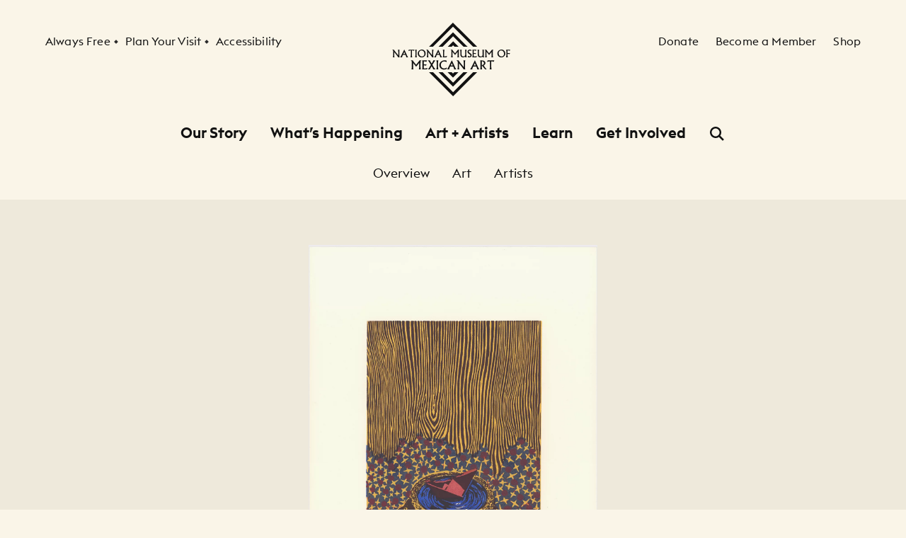

--- FILE ---
content_type: text/html; charset=UTF-8
request_url: https://nationalmuseumofmexicanart.org/artworks/botecito-sonando-arbol-from-the-bestiarios-y-nahuales-i-portfolio
body_size: 17852
content:
<!DOCTYPE html>
<html lang="en" data-active-nav="art_artists">
<head>
    <title>Botecito soñando árbol (from the Bestiarios y Nahuales I portfolio) (Little Boat Dreaming Tree [de la carpeta Bestiary and Nahuales I])</title>
        <meta charset="utf-8" />
        <meta http-equiv="Content-Type" content="text/html; charset=utf-8" />
        <meta http-equiv="X-UA-Compatible" content="IE=Edge" />
        <meta name="viewport" content="width=device-width, initial-scale=1.0, minimum-scale=1" />
        <meta name="mobile-web-app-capable" content="yes" />
        <meta name="apple-mobile-web-app-capable" content="yes" />
        <meta name="apple-mobile-web-app-title" content="National Museum of Mexican Art, Pilsen, Chicago" />
        <meta name="description" content="Immerse yourself in the richness of Mexican art and culture at the National Museum of Mexican Art. We showcase 3,600 years of creativity from both sides of the border, connecting museum visitors to the diversity of Mexican culture." />
        <meta name="msapplication-TileColor" content="#ffffff" />
        <meta name="msapplication-config" content="/favicon/browserconfig.xml" />
        <meta name="theme-color" content="#ffffff" />
        <meta itemprop="description" content="Immerse yourself in the richness of Mexican art and culture at the National Museum of Mexican Art. We showcase 3,600 years of creativity from both sides of the border, connecting museum visitors to the diversity of Mexican culture." />
        <meta itemprop="image" content="/images/NMMA_Exterior.jpeg" />
        <meta property="og:type" content="website" />
        <meta property="og:title" content="National Museum of Mexican Art, Pilsen, Chicago" />
        <meta property="og:site_name" content="National Museum of Mexican Art, Pilsen, Chicago" />
        <meta property="og:description" content="Immerse yourself in the richness of Mexican art and culture at the National Museum of Mexican Art. We showcase 3,600 years of creativity from both sides of the border, connecting museum visitors to the diversity of Mexican culture." />
        <meta property="og:image" content="/images/NMMA_Exterior.jpeg" />
        <meta property="og:image:width" content="1200" />
        <meta property="og:image:height" content="630" />
        <meta name="twitter:title" content="National Museum of Mexican Art, Pilsen, Chicago" />
        <meta name="twitter:description" content="Immerse yourself in the richness of Mexican art and culture at the National Museum of Mexican Art. We showcase 3,600 years of creativity from both sides of the border, connecting museum visitors to the diversity of Mexican culture." />
        <meta name="twitter:card" content="summary_large_image" />
        <meta name="twitter:image" content="/images/NMMA_Exterior.jpeg" />
        <meta rel="icon" href="/favicon/favicon.ico" />
        <meta rel="icon" type="image/png" sizes="32x32" href="/favicon/favicon-32x32.png" />
        <meta rel="icon" type="image/png" sizes="16x16" />
        <meta rel="apple-touch-icon" sizes="180x180" href="/favicon/apple-touch-icon.png" />
        <meta rel="mask-icon" href="/favicon/safari-pinned-tab.svg" color="#1d1d1d" />
        <meta rel="shortcut icon" href="/favicon/favicon.ico" />
        <meta rel="canonical"  />    <meta name="viewport" content="width=device-width,initial-scale=1">
    <script src="/js/head.js"></script>

    <link rel="preload" href="/css/app.css" as="style">
    <link rel="preload" href="/js/app.js" as="script">

    <link rel="stylesheet" href="/css/app.css">
    <link rel="canonical" href="https://nationalmuseumofmexicanart.org/artworks/botecito-sonando-arbol-from-the-bestiarios-y-nahuales-i-portfolio">
</head>
<body class="bg-primary text-primary" data-behavior="StickyScroll">
    <!-- Global site tag (gtag.js) - Google Analytics -->
    <script async src="https://www.googletagmanager.com/gtag/js?id=UA-31354292-1"></script>
    <script nonce="Zy0xQAuyJXFFXpyG6ezSYdCXHIXesONI">
        window.dataLayer = window.dataLayer || [];
        function gtag(){dataLayer.push(arguments);}
        gtag('js', new Date());

        gtag('config', 'UA-31354292-1');
    </script>

    <div class="relative">
        <header class="sticky top-0 lg:-top-148 py-12 md:py-16 lg:py-32 z-50 bg-primary transform transition-transform duration-300" data-global-header>
    <div id="skiplink" class="relative z-50">
        <a href="#content" class="inline-flex justify-center items-center
    text-center
    align-top
    whitespace-nowrap
    disabled:cursor-default
    group
    transition-all py-16 px-20
        py-16 px-20
        bg-darkest hover:bg-darker group-hover:bg-darker active:bg-darker
        disabled:bg-darkest disabled:opacity-30
        text-inverse
        f-ui-4
     absolute -left-screen focus:top-32 focus:left-32">
        
                    <span class="text-inherit">Skip to content</span>
        
            </a>
    </div>

    <div class="container">
        <div class="cols-container">
            <div class="cols-4 flex items-center lg:block">
                <nav class="hidden lg:block mt-16" aria-label="Secondary">
                    <h2 id="header_nav_1" class="sr-only">
    Secondary Navigation
</h2>

                    <ul class="flex" aria-labelledby="header_nav_1">
                        <li>
                            <a href="https://nationalmuseumofmexicanart.org/visit" class="inline-flex justify-center items-center
    text-left
    align-top
    whitespace-nowrap
    disabled:cursor-default
    group
    transition-all 
        text-primary
        underline
        underline-transparent underline-offset-4 hover:underline-grey-90
        disabled:text-primary disabled:opacity-30
        f-ui-1">
        
                    <span class="text-inherit">Always Free</span>
        
            </a>
                        </li>
                        <li class="ml-8 nav-spacer">
                            <a href="https://nationalmuseumofmexicanart.org/visit" class="inline-flex justify-center items-center
    text-left
    align-top
    whitespace-nowrap
    disabled:cursor-default
    group
    transition-all 
        text-primary
        underline
        underline-transparent underline-offset-4 hover:underline-grey-90
        disabled:text-primary disabled:opacity-30
        f-ui-1">
        
                    <span class="text-inherit">Plan Your Visit</span>
        
            </a>
                        </li>
                        <li class="ml-8 nav-spacer">
                            <a href="https://nationalmuseumofmexicanart.org/accessibility" class="inline-flex justify-center items-center
    text-left
    align-top
    whitespace-nowrap
    disabled:cursor-default
    group
    transition-all 
        text-primary
        underline
        underline-transparent underline-offset-4 hover:underline-grey-90
        disabled:text-primary disabled:opacity-30
        f-ui-1">
        
                    <span class="text-inherit">Accessibility</span>
        
            </a>
                        </li>
                    </ul>
                </nav>

                <button
                    class="lg:hidden"
                    aria-label="Open Menu"
                    data-Modal-target="#nav_overlay"
                >
                    <svg width="24" height="24" viewBox="0 0 24 24" fill="none" xmlns="http://www.w3.org/2000/svg" >
<path d="M22 4H2V6.5H22V4Z" fill="currentColor"/>
<path d="M2 10.5H22V13H2V10.5Z" fill="currentColor"/>
<path d="M2 17H22V19.5H2V17Z" fill="currentColor"/>
</svg>
                </button>
            </div>

            <div class="cols-4 text-center">
                <a href="/" class="inline-block" aria-label="National Museum of Mexican Art">
                    <svg width="172" height="104" viewBox="0 0 172 104" fill="none" xmlns="http://www.w3.org/2000/svg" class="block w-104 md:w-132 lg:w-auto h-auto">
<path d="M85.9825 0L84.5624 1.42329L52 34.0582H57.6821C65.3929 26.3302 83.9341 7.74683 85.9889 5.68785C88.0144 7.70753 106.308 25.9541 114.432 34.0582H120.128L85.9825 0ZM84.6339 15.0346L65.6541 34.0582H71.3358C76.0937 29.2889 84.344 21.0191 86.0605 19.2991C87.7462 20.9791 95.9005 29.1091 100.865 34.0582H106.562L86.0528 13.6113L84.6339 15.0346ZM84.7565 27.7973L78.4908 34.0582H84.1818C84.92 33.3203 85.6352 32.6052 86.1741 32.0663C86.7041 32.5988 87.4167 33.3124 88.1574 34.0582H93.8354L86.1805 26.3736L84.7565 27.7973Z" fill="currentColor"/>
<path d="M0 38.1584H2.57653C2.74065 38.6072 3.06569 39.1424 3.55413 39.7598L8.66186 46.1651H8.65362V41.3057C8.65362 39.9565 8.51951 38.9067 8.25195 38.1584H10.5469C10.28 38.9316 10.1465 39.8307 10.1465 40.8556V46.0246C10.1465 47.3215 10.28 48.2946 10.5469 48.9473H8.50866C8.35794 48.5245 7.92566 47.8515 7.20791 46.9237L2.95139 41.5305H2.95453V45.9122C2.95453 47.1702 3.08864 48.1817 3.35555 48.9473H1.05999C1.32815 48.174 1.4616 47.1632 1.4616 45.9122V39.634C1.13852 39.2017 0.651323 38.7107 0 38.1584Z" fill="currentColor"/>
<path d="M22.5485 48.9473H19.9808H19.9706C19.9706 48.347 19.8206 47.6919 19.5166 46.9856L18.9119 45.575H15.1617L14.5883 46.8177C14.2486 47.5661 14.0775 48.2103 14.0775 48.7506C14.0775 48.8138 14.0775 48.8808 14.0775 48.9473H11.4243C11.8138 48.5188 12.1854 47.9536 12.5417 47.2475L17.1693 38.0466H17.2663L20.9189 46.0112C21.4118 47.1198 21.9546 48.0979 22.5485 48.9473ZM18.3577 44.3069V44.3114L17.1342 41.4092L15.7702 44.3114V44.3069H18.3577Z" fill="currentColor"/>
<path d="M22.8958 40.021L23.6333 38.1584H31.5972L30.8572 39.8448C30.1062 39.4373 29.1542 39.2343 28.0009 39.2343V46.3637C28.0009 47.3413 28.135 48.202 28.4026 48.9473H25.9786C26.245 48.135 26.3803 47.2628 26.3803 46.3273V39.2343C25.5234 39.2343 24.3606 39.4955 22.8958 40.021Z" fill="currentColor"/>
<path d="M32.4956 48.9473C32.7632 48.2857 32.8973 47.2749 32.8973 45.9122V40.7917C32.8973 39.6915 32.7632 38.8141 32.4956 38.1584H34.9196C34.6527 38.9316 34.5173 39.8448 34.5173 40.8977V45.9889C34.5173 47.1082 34.6527 48.0942 34.9196 48.9473H32.4956Z" fill="currentColor"/>
<path d="M36.196 43.4685C36.196 42.0573 36.7503 40.8039 37.8601 39.7036C38.9757 38.5983 40.3709 38.0466 42.0464 38.0466C43.6109 38.0466 44.888 38.5842 45.8809 39.6615C46.8725 40.7374 47.3707 42.0356 47.3707 43.5521C47.3707 45.116 46.84 46.4237 45.7826 47.4773C44.7296 48.5309 43.3944 49.059 41.7795 49.059C40.1927 49.059 38.8652 48.5111 37.7975 47.4154C36.7293 46.3133 36.196 44.9998 36.196 43.4685ZM37.9304 43.2156C37.9304 44.5381 38.3499 45.6453 39.1883 46.5393C40.026 47.4249 41.0209 47.8707 42.1735 47.8707C43.1192 47.8707 43.9321 47.5022 44.6089 46.7634C45.2948 46.0246 45.6363 45.091 45.6363 43.9583C45.6363 42.632 45.2334 41.5113 44.4276 40.6008C43.6218 39.6902 42.6422 39.2343 41.4845 39.2343C40.4641 39.2343 39.6168 39.6181 38.9424 40.3824C38.2669 41.1448 37.9304 42.0899 37.9304 43.2156Z" fill="currentColor"/>
<path d="M47.9543 38.1584H50.5309C50.6956 38.6072 51.0207 39.1424 51.5072 39.7598L56.6169 46.1651H56.6067V41.3057C56.6067 39.9565 56.4733 38.9067 56.2064 38.1584H58.5019C58.2343 38.9316 58.0997 39.8307 58.0997 40.8556V46.0246C58.0997 47.3215 58.2343 48.2946 58.5019 48.9473H56.463C56.3129 48.5245 55.8794 47.8515 55.1636 46.9237L50.9045 41.5305H50.9089V45.9122C50.9089 47.1702 51.0424 48.1817 51.3093 48.9473H49.0138C49.2812 48.174 49.4147 47.1632 49.4147 45.9122V39.634H49.4154C49.0935 39.2017 48.6051 38.7107 47.9543 38.1584Z" fill="currentColor"/>
<path d="M70.5039 48.9473H67.9337H67.9267C67.9267 48.347 67.7741 47.6919 67.4694 46.9856L66.8667 45.575H63.1165L62.5418 46.8177C62.2021 47.5661 62.0322 48.2103 62.0322 48.7506C62.0322 48.8138 62.0322 48.8808 62.0322 48.9473H59.3784C59.7673 48.5188 60.1389 47.9536 60.4946 47.2475L65.1235 38.0466H65.2218L68.8743 46.0112C69.3647 47.1198 69.9081 48.0979 70.5039 48.9473ZM66.3112 44.3069V44.3114L65.0896 41.4092L63.7257 44.3114V44.3069H66.3112Z" fill="currentColor"/>
<path d="M71.5723 38.1584H73.9968C73.7299 38.9725 73.5958 40.0242 73.5958 41.3089V47.8707C75.2062 47.7627 76.5912 47.4575 77.754 46.9563L76.8626 48.9473H71.5723C71.8398 48.3144 71.9739 47.2609 71.9739 45.7864V41.0446C71.9739 39.7854 71.8398 38.8231 71.5723 38.1584Z" fill="currentColor"/>
<path d="M82.6077 38.1584H85.0571C85.195 38.5842 85.4658 39.058 85.8655 39.5772L88.9051 43.3421L91.7556 39.7183C91.9905 39.4278 92.2128 39.1436 92.426 38.8677C92.6406 38.5913 92.7887 38.355 92.8666 38.1584H95.0147C94.6711 38.5332 94.4438 38.9067 94.3302 39.2828C94.2203 39.6557 94.1641 40.369 94.1641 41.4175V46.25C94.1641 47.3253 94.2982 48.2244 94.5664 48.9473H92.1438C92.4094 48.2525 92.5435 47.3535 92.5435 46.25V41.1563L88.9051 45.6881L85.2806 41.1563H85.2883V46.4748C85.2883 47.3496 85.4224 48.174 85.6893 48.9473H83.2654C83.5323 48.1874 83.6664 47.3253 83.6664 46.3618V39.3307L82.6077 38.1584Z" fill="currentColor"/>
<path d="M95.9902 38.1584H98.4154C98.1472 38.9495 98.0132 39.7962 98.0132 40.6991V44.4231C98.0132 45.6645 98.2775 46.5489 98.8063 47.0757C99.3401 47.6063 99.9825 47.8707 100.737 47.8707C101.235 47.8707 101.715 47.7046 102.174 47.372C102.632 47.0342 102.949 46.6089 103.129 46.0955C103.207 45.8605 103.245 45.4787 103.245 44.9518V40.7055C103.245 39.6723 103.113 38.8231 102.846 38.1584H105.268C105.003 38.7905 104.867 39.6206 104.867 40.6448V45.8337C104.867 46.9958 105.003 48.0328 105.268 48.9473H103.245V47.886C102.878 48.2066 102.4 48.4805 101.814 48.711C101.234 48.9422 100.593 49.059 99.8982 49.059C98.8024 49.059 97.9403 48.6887 97.3184 47.9556C96.7016 47.2142 96.3913 46.151 96.3913 44.7603V40.6876C96.3913 39.6806 96.2571 38.8371 95.9902 38.1584Z" fill="currentColor"/>
<path d="M106.906 46.4748C107.653 47.3515 108.363 47.7896 109.042 47.7896C109.487 47.7896 109.872 47.6427 110.195 47.347C110.519 47.052 110.678 46.7072 110.678 46.3075C110.678 45.8311 110.48 45.4448 110.083 45.1492C109.685 44.8516 109.207 44.5279 108.649 44.1818C107.843 43.6243 107.277 43.1301 106.949 42.6939C106.622 42.252 106.456 41.7584 106.456 41.2106C106.456 40.3223 106.765 39.5746 107.377 38.9661C107.996 38.3524 108.756 38.0466 109.66 38.0466C110.011 38.0466 110.374 38.0881 110.75 38.173C111.129 38.2567 111.495 38.3831 111.852 38.5517V40.1812C111.204 39.6462 110.55 39.3793 109.89 39.3793C109.381 39.3793 108.969 39.5204 108.654 39.7994C108.346 40.0803 108.19 40.4296 108.19 40.8511C108.19 41.2278 108.34 41.5675 108.636 41.8785C108.931 42.1869 109.401 42.5394 110.052 42.9366C110.935 43.4889 111.547 43.9755 111.893 44.3976C112.241 44.8126 112.412 45.3426 112.412 45.9825C112.412 46.9051 112.075 47.6504 111.401 48.2161C110.733 48.778 109.851 49.059 108.753 49.059C108.074 49.059 107.459 48.9651 106.906 48.778V46.4748Z" fill="currentColor"/>
<path d="M113.338 38.1584H119.181L118.347 39.8448C117.995 39.7093 117.62 39.5759 117.217 39.4418C116.821 39.3039 116.311 39.2343 115.69 39.2343L115.361 39.2426V42.9276H118.747L117.808 44.4365C116.982 44.1467 116.292 44.0024 115.732 44.0024H115.361V47.8707H115.859C116.916 47.8707 118.232 47.6293 119.807 47.1491L119.021 48.9473H113.338C113.604 48.0328 113.739 47.0501 113.739 45.9972V41.0663C113.739 39.9469 113.604 38.9782 113.338 38.1584Z" fill="currentColor"/>
<path d="M120.558 38.1584H122.982C122.715 38.9495 122.581 39.7962 122.581 40.6991V44.4231C122.581 45.6645 122.845 46.5489 123.374 47.0757C123.906 47.6063 124.55 47.8707 125.304 47.8707C125.803 47.8707 126.283 47.7046 126.739 47.372C127.201 47.0342 127.517 46.6089 127.696 46.0955C127.773 45.8605 127.814 45.4787 127.814 44.9518V40.7055C127.814 39.6723 127.679 38.8231 127.413 38.1584H129.836C129.569 38.7905 129.435 39.6206 129.435 40.6448V45.8337C129.435 46.9958 129.569 48.0328 129.836 48.9473H127.814V47.886C127.444 48.2066 126.969 48.4805 126.381 48.711C125.802 48.9422 125.162 49.059 124.464 49.059C123.369 49.059 122.508 48.6887 121.887 47.9556C121.269 47.2142 120.959 46.151 120.959 44.7603V40.6876C120.959 39.6806 120.823 38.8371 120.558 38.1584Z" fill="currentColor"/>
<path d="M130.687 38.1584H133.137C133.278 38.5842 133.546 39.058 133.947 39.5772L136.985 43.3421L139.838 39.7183C140.069 39.4278 140.294 39.1436 140.507 38.8677C140.723 38.5913 140.869 38.355 140.949 38.1584H143.096C142.754 38.5332 142.524 38.9067 142.415 39.2828C142.3 39.6557 142.247 40.369 142.247 41.4175V46.25C142.247 47.3253 142.38 48.2244 142.648 48.9473H140.223C140.488 48.2525 140.624 47.3535 140.624 46.25V41.1563L136.985 45.6881L133.363 41.1563H133.368V46.4748C133.368 47.3496 133.503 48.174 133.769 48.9473H131.346C131.612 48.1874 131.747 47.3253 131.747 46.3618V39.3307H131.749L130.687 38.1584Z" fill="currentColor"/>
<path d="M148.701 43.4685C148.701 42.0573 149.258 40.8039 150.367 39.7036C151.48 38.5983 152.875 38.0466 154.549 38.0466C156.115 38.0466 157.394 38.5842 158.384 39.6615C159.378 40.7374 159.873 42.0356 159.873 43.5521C159.873 45.116 159.346 46.4237 158.286 47.4773C157.232 48.5309 155.898 49.059 154.283 49.059C152.695 49.059 151.37 48.5111 150.303 47.4154C149.235 46.3133 148.701 44.9998 148.701 43.4685ZM150.434 43.2156C150.434 44.5381 150.853 45.6453 151.693 46.5393C152.529 47.4249 153.525 47.8707 154.677 47.8707C155.623 47.8707 156.435 47.5022 157.115 46.7634C157.799 46.0246 158.139 45.091 158.139 43.9583C158.139 42.632 157.737 41.5113 156.932 40.6008C156.127 39.6902 155.145 39.2343 153.988 39.2343C152.969 39.2343 152.12 39.6181 151.446 40.3824C150.771 41.1448 150.434 42.0899 150.434 43.2156Z" fill="currentColor"/>
<path d="M161.036 48.9473C161.303 47.8981 161.437 46.9001 161.437 45.9544V40.8422C161.437 39.7879 161.303 38.8933 161.036 38.1584H166.992L166.101 39.7324C165.702 39.5612 165.305 39.4373 164.909 39.3588C164.512 39.2758 163.895 39.2343 163.056 39.2343V39.2426V43.0394H166.638L165.804 44.5968C165.145 44.275 164.414 44.1141 163.604 44.1141H163.056V46.151C163.056 47.2749 163.194 48.2066 163.46 48.9473H161.036Z" fill="currentColor"/>
<path d="M26.4775 53.367H29.3574C29.5241 53.8701 29.8466 54.4282 30.3248 55.0412L33.9192 59.4868L37.2901 55.2072C37.5679 54.865 37.8341 54.5303 38.0896 54.2047C38.3449 53.8778 38.5193 53.5994 38.6138 53.367H41.1374C40.7261 53.8088 40.4535 54.2507 40.3206 54.6938C40.1872 55.1357 40.1202 55.9761 40.1202 57.2148V62.9196C40.1202 64.1904 40.2747 65.2516 40.5843 66.1035H37.7543C38.064 65.2848 38.2186 64.2236 38.2186 62.9196V56.9084H38.2167L33.9192 62.2555L29.6384 56.9084H29.6397V63.1853C29.6397 64.2185 29.7942 65.1903 30.1039 66.1035H27.2738C27.5829 65.2069 27.7381 64.1904 27.7381 63.0525V54.7513H27.7304L26.4775 53.367Z" fill="currentColor"/>
<path d="M42.4087 53.367H49.2859L48.3127 55.3566C47.8976 55.197 47.4513 55.0361 46.9756 54.8764C46.5049 54.7092 45.9016 54.6274 45.1653 54.6274H44.7745V59.0053H48.7769L47.6799 60.7741C46.7004 60.4357 45.8792 60.2658 45.2145 60.2658H44.7745V64.8429H45.3639C46.6141 64.8429 48.1722 64.5543 50.0368 63.9809L49.1224 66.1035H42.4087C42.7184 65.0256 42.8735 63.8647 42.8735 62.6208V56.7998C42.8735 55.478 42.7184 54.3337 42.4087 53.367Z" fill="currentColor"/>
<path d="M50.491 66.1035C51.2706 65.2248 51.9424 64.3091 52.5069 63.359L54.7718 59.5851H54.7712L52.4871 55.8713C51.9999 55.0808 51.3709 54.2456 50.6015 53.367H53.5062C53.6333 53.9978 53.9302 54.699 54.3957 55.4729L55.8171 57.8444H55.8261L57.2622 55.4486C57.7098 54.7194 57.9869 54.0246 58.0917 53.367H60.9715C59.8929 54.8535 59.0954 56.022 58.5821 56.8738L56.9218 59.6349H56.9225L58.5437 62.4216C59.469 63.986 60.3885 65.212 61.3035 66.1035H57.9869C57.9703 65.4176 57.7232 64.6718 57.2474 63.8647L55.8267 61.4765H55.8184L54.035 64.4292C53.6301 65.092 53.429 65.6501 53.429 66.1035H50.491Z" fill="currentColor"/>
<path d="M62.481 66.1035C62.7906 65.3231 62.9451 64.129 62.9451 62.5212V56.4754C62.9451 55.1779 62.7906 54.1408 62.481 53.367H65.311C65.0013 54.2788 64.8467 55.3566 64.8467 56.6006V62.6118C64.8467 63.9336 65.0013 65.0971 65.311 66.1035H62.481Z" fill="currentColor"/>
<path d="M77.0436 53.7233L77.0494 55.7551C75.9262 55.1204 74.8228 54.8037 73.7385 54.8037C72.2341 54.8037 71.0362 55.2878 70.146 56.2545C69.261 57.2213 68.8185 58.4051 68.8185 59.8099C68.8185 61.1905 69.2438 62.3449 70.0956 63.2721C70.9468 64.2019 72.1019 64.6654 73.561 64.6654C74.9767 64.6654 76.2257 64.2159 77.3093 63.3168L77.2231 65.2912C76.0335 65.9208 74.6855 66.2363 73.1804 66.2363C71.2207 66.2363 69.6595 65.6297 68.4973 64.419C67.3409 63.2096 66.7617 61.7332 66.7617 59.9913C66.7617 58.0232 67.498 56.4065 68.9692 55.1408C70.4462 53.8702 72.2284 53.2341 74.3138 53.2341C75.188 53.2341 76.0979 53.3964 77.0436 53.7233Z" fill="currentColor"/>
<path d="M90.6791 66.1035H87.6498C87.6498 65.3959 87.4697 64.6246 87.1096 63.7893L86.3982 62.1228H81.9539L81.2707 63.5901C80.8671 64.4751 80.6641 65.235 80.6641 65.8697C80.6641 65.9489 80.6641 66.0255 80.6641 66.1035H77.5444C78.0029 65.6003 78.4429 64.9311 78.8624 64.0959L84.3267 53.2341H84.443L88.7544 62.6374C89.3355 63.9477 89.9766 65.1022 90.6791 66.1035ZM85.7418 60.6196V60.6298L84.2999 57.2059L82.678 60.6298V60.6196H85.7418Z" fill="currentColor"/>
<path d="M90.9714 53.367H94.0007C94.1948 53.8969 94.5793 54.5278 95.1553 55.2571L101.201 62.8187H101.187V57.0807C101.187 55.4895 101.032 54.2507 100.722 53.367H103.419C103.112 54.2788 102.956 55.34 102.956 56.5507V62.654C102.956 64.1853 103.112 65.3346 103.419 66.1035H101.032C100.855 65.6053 100.343 64.8098 99.4948 63.7152L94.4617 57.3476H94.4656V62.5212C94.4656 64.0077 94.6201 65.2018 94.9292 66.1035H92.232C92.5423 65.1903 92.6956 63.9962 92.6956 62.5212V55.1077H92.7007C92.3175 54.5993 91.7416 54.0195 90.9714 53.367Z" fill="currentColor"/>
<path d="M123.232 66.1035H120.203C120.203 65.3959 120.024 64.6246 119.664 63.7893L118.951 62.1228H114.507L113.825 63.5901C113.42 64.4751 113.219 65.235 113.219 65.8697C113.219 65.9489 113.219 66.0255 113.219 66.1035H110.099C110.557 65.6003 110.996 64.9311 111.417 64.0959L116.88 53.2341H116.998L121.309 62.6374C121.889 63.9477 122.531 65.1022 123.232 66.1035ZM118.296 60.6196V60.6298L116.853 57.2059L115.231 60.6298V60.6196H118.296Z" fill="currentColor"/>
<path d="M124.388 66.1035C124.697 64.986 124.852 63.9247 124.852 62.9196V56.1523C124.852 55.0744 124.697 54.146 124.388 53.367H126.963C128.43 53.367 129.601 53.7118 130.48 54.4026C131.357 55.0936 131.795 55.9684 131.795 57.0232C131.795 58.4766 130.992 59.6056 129.385 60.4063C130.32 62.0972 131.727 63.9962 133.607 66.1035H131.856C130.922 65.3129 130.187 64.599 129.657 63.963C129.126 63.3232 128.159 62.0895 126.754 60.2658V63.5825C126.754 64.3628 126.909 65.2018 127.218 66.1035H124.388ZM126.754 54.4499V60.0666C127.74 59.7843 128.485 59.4281 128.987 58.9977C129.489 58.5622 129.739 57.967 129.739 57.2174C129.739 56.4601 129.466 55.8343 128.92 55.3362C128.374 54.8394 127.652 54.5444 126.754 54.4499Z" fill="currentColor"/>
<path d="M134.105 55.5559L134.968 53.367H144.366L143.502 55.3566C142.612 54.8701 141.486 54.6274 140.119 54.6274V63.0525C140.119 64.207 140.274 65.2248 140.584 66.1035H137.754C138.063 65.1456 138.219 64.1163 138.219 63.0103V54.6274C137.206 54.6274 135.836 54.9365 134.105 55.5559Z" fill="currentColor"/>
<path d="M86.1464 104L87.5665 102.576L120.129 69.9411H114.446C106.736 77.6694 88.1935 96.2531 86.1387 98.3118C84.1145 96.2921 65.8207 78.0455 57.6958 69.9411H52L86.1464 104ZM87.495 88.9648L106.475 69.9411H100.792C96.0349 74.711 87.7836 82.9803 86.0672 84.7005C84.3827 83.0205 76.2281 74.8905 71.264 69.9411H65.5672L86.0749 90.3887L87.495 88.9648ZM87.3724 76.2027L93.6378 69.9411H87.9471C87.2089 70.6793 86.4937 71.3945 85.9548 71.9334C85.4235 71.4008 84.7122 70.6869 83.9702 69.9411H78.2928L85.9472 77.626L87.3724 76.2027Z" fill="currentColor"/>
</svg>
                </a>
            </div>

            <div class="cols-4 flex items-center justify-end lg:block">
                <nav class="hidden lg:block mt-16" aria-label="Secondary">
                    <h2 id="header_nav_2" class="sr-only">
    Secondary Navigation
</h2>

                    <ul class="flex justify-end" aria-labelledby="header_nav_2">
                        <li>
                            <a href="https://nationalmuseumofmexicanart.org/donate" class="inline-flex justify-center items-center
    text-left
    align-top
    whitespace-nowrap
    disabled:cursor-default
    group
    transition-all 
        text-primary
        underline
        underline-transparent underline-offset-4 hover:underline-grey-90
        disabled:text-primary disabled:opacity-30
        f-ui-1">
        
                    <span class="text-inherit">Donate</span>
        
            </a>
                        </li>
                        <li class="ml-16 xl:ml-24">
                            <a href="https://nationalmuseumofmexicanart.org/membership" class="inline-flex justify-center items-center
    text-left
    align-top
    whitespace-nowrap
    disabled:cursor-default
    group
    transition-all 
        text-primary
        underline
        underline-transparent underline-offset-4 hover:underline-grey-90
        disabled:text-primary disabled:opacity-30
        f-ui-1">
        
                    <span class="text-inherit">Become a Member</span>
        
            </a>
                        </li>
                        <li class="ml-16 xl:ml-24">
                            <a href="https://national-museum-of-mexican-art.square.site/" class="inline-flex justify-center items-center
    text-left
    align-top
    whitespace-nowrap
    disabled:cursor-default
    group
    transition-all 
        text-primary
        underline
        underline-transparent underline-offset-4 hover:underline-grey-90
        disabled:text-primary disabled:opacity-30
        f-ui-1" target="_blank" rel="noopener">
        
                    <span class="text-inherit">Shop</span>
        
            </a>
                        </li>
                    </ul>
                </nav>

                <button
                    class="lg:hidden"
                    aria-label="Open Search"
                    data-Modal-target="#search_overlay"
                >
                    <svg width="24" height="24" viewBox="0 0 24 24" fill="none" xmlns="http://www.w3.org/2000/svg" >
<path fill-rule="evenodd" clip-rule="evenodd" d="M14.7039 16.4717C13.3837 17.4329 11.7581 18 10 18C5.58172 18 2 14.4183 2 10C2 5.58172 5.58172 2 10 2C14.4183 2 18 5.58172 18 10C18 11.7581 17.4329 13.3837 16.4717 14.7039L21.8839 20.1161L20.1161 21.8839L14.7039 16.4717ZM15.5 10C15.5 13.0376 13.0376 15.5 10 15.5C6.96243 15.5 4.5 13.0376 4.5 10C4.5 6.96243 6.96243 4.5 10 4.5C13.0376 4.5 15.5 6.96243 15.5 10Z" fill="currentColor"/>
</svg>
                </button>
            </div>
        </div>

        <nav class="relative hidden lg:block mt-32" aria-label="Primary" data-behavior="NavToggle"  data-global-nav>
            <h2 id="header_nav_primary" class="sr-only">
    Primary Navigation
</h2>

            <ul class="flex justify-center items-center" aria-labelledby="header_nav_primary">
                                                        <li class="mx-16">
                        <a href="https://nationalmuseumofmexicanart.org/history" class="f-ui-6 text-primary underline underline-offset-4 underline-thickness-3 hover:text-secondary active:text-primary underline-transparent active:underline-grey-90
                        "
                        data-nav-item="our_story">
                            Our Story
                        </a>
                    </li>
                                                        <li class="mx-16">
                        <a href="https://nationalmuseumofmexicanart.org/events" class="f-ui-6 text-primary underline underline-offset-4 underline-thickness-3 hover:text-secondary active:text-primary underline-transparent active:underline-grey-90
                        "
                        data-nav-item="events">
                            What’s Happening
                        </a>
                    </li>
                                                        <li class="mx-16">
                        <a href="https://nationalmuseumofmexicanart.org/art_artists" class="f-ui-6 text-primary underline underline-offset-4 underline-thickness-3 hover:text-secondary active:text-primary underline-transparent active:underline-grey-90
                        "
                        data-nav-item="art_artists">
                            Art + Artists
                        </a>
                    </li>
                                                        <li class="mx-16">
                        <a href="https://nationalmuseumofmexicanart.org/schools" class="f-ui-6 text-primary underline underline-offset-4 underline-thickness-3 hover:text-secondary active:text-primary underline-transparent active:underline-grey-90
                        "
                        data-nav-item="learn">
                            Learn
                        </a>
                    </li>
                                                        <li class="mx-16">
                        <a href="https://nationalmuseumofmexicanart.org/get_involved" class="f-ui-6 text-primary underline underline-offset-4 underline-thickness-3 hover:text-secondary active:text-primary underline-transparent active:underline-grey-90
                        "
                        data-nav-item="get_involved">
                            Get Involved
                        </a>
                    </li>
                                <li class="mx-16">
                    <button class="block text-primary hover:text-secondary" aria-label="Open Search" data-behavior="SearchToggle">
                        <svg width="24" height="24" viewBox="0 0 24 24" fill="none" xmlns="http://www.w3.org/2000/svg" data-SearchToggle-icon-open="data-SearchToggle-icon-open">
<path fill-rule="evenodd" clip-rule="evenodd" d="M14.7039 16.4717C13.3837 17.4329 11.7581 18 10 18C5.58172 18 2 14.4183 2 10C2 5.58172 5.58172 2 10 2C14.4183 2 18 5.58172 18 10C18 11.7581 17.4329 13.3837 16.4717 14.7039L21.8839 20.1161L20.1161 21.8839L14.7039 16.4717ZM15.5 10C15.5 13.0376 13.0376 15.5 10 15.5C6.96243 15.5 4.5 13.0376 4.5 10C4.5 6.96243 6.96243 4.5 10 4.5C13.0376 4.5 15.5 6.96243 15.5 10Z" fill="currentColor"/>
</svg>
                        <svg width="24" height="24" viewBox="0 0 24 24" fill="none" xmlns="http://www.w3.org/2000/svg" data-SearchToggle-icon-close="data-SearchToggle-icon-close" class="hidden">
<path d="M4.39863 2.63086L2.63086 4.39863L10.2323 12L2.63088 19.6014L4.39864 21.3692L12 13.7678L19.6014 21.3692L21.3692 19.6014L13.7678 12L21.3692 4.39863L19.6014 2.63087L12 10.2323L4.39863 2.63086Z" fill="currentColor"/>
</svg>
                    </button>
                </li>
            </ul>
        </nav>
    </div>

    <div class="hidden lg:block absolute top-full inset-x-0 z-10 h-screen bg-overlay trans-show-hide" data-search-wrapper>
        <div class="pt-48 pb-80 bg-primary">
            <div class="container relative search">
    <form action="/search">
        <input
            type="search"
            name="q"
            class="w-full py-12 pr-48 border-b border-primary focus:shadow-border-b-3 bg-transparent text-primary f-heading-2 transition-all outline-none"
            value=""
            placeholder="Search"
            aria-label="Search input"
            autocomplete="off"
            data-Modal-initial-focus
        />

        <button class="absolute inset-y-0 right-16 hover:text-accent-2" aria-label="Submit search">
            <svg width="24" height="24" viewBox="0 0 24 24" fill="none" xmlns="http://www.w3.org/2000/svg" >
<path fill-rule="evenodd" clip-rule="evenodd" d="M14.7039 16.4717C13.3837 17.4329 11.7581 18 10 18C5.58172 18 2 14.4183 2 10C2 5.58172 5.58172 2 10 2C14.4183 2 18 5.58172 18 10C18 11.7581 17.4329 13.3837 16.4717 14.7039L21.8839 20.1161L20.1161 21.8839L14.7039 16.4717ZM15.5 10C15.5 13.0376 13.0376 15.5 10 15.5C6.96243 15.5 4.5 13.0376 4.5 10C4.5 6.96243 6.96243 4.5 10 4.5C13.0376 4.5 15.5 6.96243 15.5 10Z" fill="currentColor"/>
</svg>
        </button>
    </form>
</div>
        </div>
    </div>
</header>

<div
    id="search_overlay"
    role="dialog"
    aria-labelledby="search_overlay_title"
    aria-modal="true"
    data-behavior="Modal"
    data-Modal-panel="true"
    class="g-modal fixed inset-0 z-900 bg-tertiary text-primary trans-show-hide bg-overlay" aria-labelledby="search_overlay_label"
>
    <div
        class="relative h-full overflow-scroll md:cols-7 trans-modal-slide-from-left bg-tertiary"
        data-Modal-focus-trap
        tabindex="-1"
    >
        
        
        <h1 id="search_overlay_label" class="sr-only" tabindex="-1">
    Search
</h1>

    <div class="container">
        <div class="cols-container py-16">
            <div class="cols-4"></div>

            <div class="cols-4 text-center">
                <a href="/" class="inline-block" aria-label="National Museum of Mexican Art">
                    <svg width="172" height="104" viewBox="0 0 172 104" fill="none" xmlns="http://www.w3.org/2000/svg" class="block w-104 md:w-132 h-auto">
<path d="M85.9825 0L84.5624 1.42329L52 34.0582H57.6821C65.3929 26.3302 83.9341 7.74683 85.9889 5.68785C88.0144 7.70753 106.308 25.9541 114.432 34.0582H120.128L85.9825 0ZM84.6339 15.0346L65.6541 34.0582H71.3358C76.0937 29.2889 84.344 21.0191 86.0605 19.2991C87.7462 20.9791 95.9005 29.1091 100.865 34.0582H106.562L86.0528 13.6113L84.6339 15.0346ZM84.7565 27.7973L78.4908 34.0582H84.1818C84.92 33.3203 85.6352 32.6052 86.1741 32.0663C86.7041 32.5988 87.4167 33.3124 88.1574 34.0582H93.8354L86.1805 26.3736L84.7565 27.7973Z" fill="currentColor"/>
<path d="M0 38.1584H2.57653C2.74065 38.6072 3.06569 39.1424 3.55413 39.7598L8.66186 46.1651H8.65362V41.3057C8.65362 39.9565 8.51951 38.9067 8.25195 38.1584H10.5469C10.28 38.9316 10.1465 39.8307 10.1465 40.8556V46.0246C10.1465 47.3215 10.28 48.2946 10.5469 48.9473H8.50866C8.35794 48.5245 7.92566 47.8515 7.20791 46.9237L2.95139 41.5305H2.95453V45.9122C2.95453 47.1702 3.08864 48.1817 3.35555 48.9473H1.05999C1.32815 48.174 1.4616 47.1632 1.4616 45.9122V39.634C1.13852 39.2017 0.651323 38.7107 0 38.1584Z" fill="currentColor"/>
<path d="M22.5485 48.9473H19.9808H19.9706C19.9706 48.347 19.8206 47.6919 19.5166 46.9856L18.9119 45.575H15.1617L14.5883 46.8177C14.2486 47.5661 14.0775 48.2103 14.0775 48.7506C14.0775 48.8138 14.0775 48.8808 14.0775 48.9473H11.4243C11.8138 48.5188 12.1854 47.9536 12.5417 47.2475L17.1693 38.0466H17.2663L20.9189 46.0112C21.4118 47.1198 21.9546 48.0979 22.5485 48.9473ZM18.3577 44.3069V44.3114L17.1342 41.4092L15.7702 44.3114V44.3069H18.3577Z" fill="currentColor"/>
<path d="M22.8958 40.021L23.6333 38.1584H31.5972L30.8572 39.8448C30.1062 39.4373 29.1542 39.2343 28.0009 39.2343V46.3637C28.0009 47.3413 28.135 48.202 28.4026 48.9473H25.9786C26.245 48.135 26.3803 47.2628 26.3803 46.3273V39.2343C25.5234 39.2343 24.3606 39.4955 22.8958 40.021Z" fill="currentColor"/>
<path d="M32.4956 48.9473C32.7632 48.2857 32.8973 47.2749 32.8973 45.9122V40.7917C32.8973 39.6915 32.7632 38.8141 32.4956 38.1584H34.9196C34.6527 38.9316 34.5173 39.8448 34.5173 40.8977V45.9889C34.5173 47.1082 34.6527 48.0942 34.9196 48.9473H32.4956Z" fill="currentColor"/>
<path d="M36.196 43.4685C36.196 42.0573 36.7503 40.8039 37.8601 39.7036C38.9757 38.5983 40.3709 38.0466 42.0464 38.0466C43.6109 38.0466 44.888 38.5842 45.8809 39.6615C46.8725 40.7374 47.3707 42.0356 47.3707 43.5521C47.3707 45.116 46.84 46.4237 45.7826 47.4773C44.7296 48.5309 43.3944 49.059 41.7795 49.059C40.1927 49.059 38.8652 48.5111 37.7975 47.4154C36.7293 46.3133 36.196 44.9998 36.196 43.4685ZM37.9304 43.2156C37.9304 44.5381 38.3499 45.6453 39.1883 46.5393C40.026 47.4249 41.0209 47.8707 42.1735 47.8707C43.1192 47.8707 43.9321 47.5022 44.6089 46.7634C45.2948 46.0246 45.6363 45.091 45.6363 43.9583C45.6363 42.632 45.2334 41.5113 44.4276 40.6008C43.6218 39.6902 42.6422 39.2343 41.4845 39.2343C40.4641 39.2343 39.6168 39.6181 38.9424 40.3824C38.2669 41.1448 37.9304 42.0899 37.9304 43.2156Z" fill="currentColor"/>
<path d="M47.9543 38.1584H50.5309C50.6956 38.6072 51.0207 39.1424 51.5072 39.7598L56.6169 46.1651H56.6067V41.3057C56.6067 39.9565 56.4733 38.9067 56.2064 38.1584H58.5019C58.2343 38.9316 58.0997 39.8307 58.0997 40.8556V46.0246C58.0997 47.3215 58.2343 48.2946 58.5019 48.9473H56.463C56.3129 48.5245 55.8794 47.8515 55.1636 46.9237L50.9045 41.5305H50.9089V45.9122C50.9089 47.1702 51.0424 48.1817 51.3093 48.9473H49.0138C49.2812 48.174 49.4147 47.1632 49.4147 45.9122V39.634H49.4154C49.0935 39.2017 48.6051 38.7107 47.9543 38.1584Z" fill="currentColor"/>
<path d="M70.5039 48.9473H67.9337H67.9267C67.9267 48.347 67.7741 47.6919 67.4694 46.9856L66.8667 45.575H63.1165L62.5418 46.8177C62.2021 47.5661 62.0322 48.2103 62.0322 48.7506C62.0322 48.8138 62.0322 48.8808 62.0322 48.9473H59.3784C59.7673 48.5188 60.1389 47.9536 60.4946 47.2475L65.1235 38.0466H65.2218L68.8743 46.0112C69.3647 47.1198 69.9081 48.0979 70.5039 48.9473ZM66.3112 44.3069V44.3114L65.0896 41.4092L63.7257 44.3114V44.3069H66.3112Z" fill="currentColor"/>
<path d="M71.5723 38.1584H73.9968C73.7299 38.9725 73.5958 40.0242 73.5958 41.3089V47.8707C75.2062 47.7627 76.5912 47.4575 77.754 46.9563L76.8626 48.9473H71.5723C71.8398 48.3144 71.9739 47.2609 71.9739 45.7864V41.0446C71.9739 39.7854 71.8398 38.8231 71.5723 38.1584Z" fill="currentColor"/>
<path d="M82.6077 38.1584H85.0571C85.195 38.5842 85.4658 39.058 85.8655 39.5772L88.9051 43.3421L91.7556 39.7183C91.9905 39.4278 92.2128 39.1436 92.426 38.8677C92.6406 38.5913 92.7887 38.355 92.8666 38.1584H95.0147C94.6711 38.5332 94.4438 38.9067 94.3302 39.2828C94.2203 39.6557 94.1641 40.369 94.1641 41.4175V46.25C94.1641 47.3253 94.2982 48.2244 94.5664 48.9473H92.1438C92.4094 48.2525 92.5435 47.3535 92.5435 46.25V41.1563L88.9051 45.6881L85.2806 41.1563H85.2883V46.4748C85.2883 47.3496 85.4224 48.174 85.6893 48.9473H83.2654C83.5323 48.1874 83.6664 47.3253 83.6664 46.3618V39.3307L82.6077 38.1584Z" fill="currentColor"/>
<path d="M95.9902 38.1584H98.4154C98.1472 38.9495 98.0132 39.7962 98.0132 40.6991V44.4231C98.0132 45.6645 98.2775 46.5489 98.8063 47.0757C99.3401 47.6063 99.9825 47.8707 100.737 47.8707C101.235 47.8707 101.715 47.7046 102.174 47.372C102.632 47.0342 102.949 46.6089 103.129 46.0955C103.207 45.8605 103.245 45.4787 103.245 44.9518V40.7055C103.245 39.6723 103.113 38.8231 102.846 38.1584H105.268C105.003 38.7905 104.867 39.6206 104.867 40.6448V45.8337C104.867 46.9958 105.003 48.0328 105.268 48.9473H103.245V47.886C102.878 48.2066 102.4 48.4805 101.814 48.711C101.234 48.9422 100.593 49.059 99.8982 49.059C98.8024 49.059 97.9403 48.6887 97.3184 47.9556C96.7016 47.2142 96.3913 46.151 96.3913 44.7603V40.6876C96.3913 39.6806 96.2571 38.8371 95.9902 38.1584Z" fill="currentColor"/>
<path d="M106.906 46.4748C107.653 47.3515 108.363 47.7896 109.042 47.7896C109.487 47.7896 109.872 47.6427 110.195 47.347C110.519 47.052 110.678 46.7072 110.678 46.3075C110.678 45.8311 110.48 45.4448 110.083 45.1492C109.685 44.8516 109.207 44.5279 108.649 44.1818C107.843 43.6243 107.277 43.1301 106.949 42.6939C106.622 42.252 106.456 41.7584 106.456 41.2106C106.456 40.3223 106.765 39.5746 107.377 38.9661C107.996 38.3524 108.756 38.0466 109.66 38.0466C110.011 38.0466 110.374 38.0881 110.75 38.173C111.129 38.2567 111.495 38.3831 111.852 38.5517V40.1812C111.204 39.6462 110.55 39.3793 109.89 39.3793C109.381 39.3793 108.969 39.5204 108.654 39.7994C108.346 40.0803 108.19 40.4296 108.19 40.8511C108.19 41.2278 108.34 41.5675 108.636 41.8785C108.931 42.1869 109.401 42.5394 110.052 42.9366C110.935 43.4889 111.547 43.9755 111.893 44.3976C112.241 44.8126 112.412 45.3426 112.412 45.9825C112.412 46.9051 112.075 47.6504 111.401 48.2161C110.733 48.778 109.851 49.059 108.753 49.059C108.074 49.059 107.459 48.9651 106.906 48.778V46.4748Z" fill="currentColor"/>
<path d="M113.338 38.1584H119.181L118.347 39.8448C117.995 39.7093 117.62 39.5759 117.217 39.4418C116.821 39.3039 116.311 39.2343 115.69 39.2343L115.361 39.2426V42.9276H118.747L117.808 44.4365C116.982 44.1467 116.292 44.0024 115.732 44.0024H115.361V47.8707H115.859C116.916 47.8707 118.232 47.6293 119.807 47.1491L119.021 48.9473H113.338C113.604 48.0328 113.739 47.0501 113.739 45.9972V41.0663C113.739 39.9469 113.604 38.9782 113.338 38.1584Z" fill="currentColor"/>
<path d="M120.558 38.1584H122.982C122.715 38.9495 122.581 39.7962 122.581 40.6991V44.4231C122.581 45.6645 122.845 46.5489 123.374 47.0757C123.906 47.6063 124.55 47.8707 125.304 47.8707C125.803 47.8707 126.283 47.7046 126.739 47.372C127.201 47.0342 127.517 46.6089 127.696 46.0955C127.773 45.8605 127.814 45.4787 127.814 44.9518V40.7055C127.814 39.6723 127.679 38.8231 127.413 38.1584H129.836C129.569 38.7905 129.435 39.6206 129.435 40.6448V45.8337C129.435 46.9958 129.569 48.0328 129.836 48.9473H127.814V47.886C127.444 48.2066 126.969 48.4805 126.381 48.711C125.802 48.9422 125.162 49.059 124.464 49.059C123.369 49.059 122.508 48.6887 121.887 47.9556C121.269 47.2142 120.959 46.151 120.959 44.7603V40.6876C120.959 39.6806 120.823 38.8371 120.558 38.1584Z" fill="currentColor"/>
<path d="M130.687 38.1584H133.137C133.278 38.5842 133.546 39.058 133.947 39.5772L136.985 43.3421L139.838 39.7183C140.069 39.4278 140.294 39.1436 140.507 38.8677C140.723 38.5913 140.869 38.355 140.949 38.1584H143.096C142.754 38.5332 142.524 38.9067 142.415 39.2828C142.3 39.6557 142.247 40.369 142.247 41.4175V46.25C142.247 47.3253 142.38 48.2244 142.648 48.9473H140.223C140.488 48.2525 140.624 47.3535 140.624 46.25V41.1563L136.985 45.6881L133.363 41.1563H133.368V46.4748C133.368 47.3496 133.503 48.174 133.769 48.9473H131.346C131.612 48.1874 131.747 47.3253 131.747 46.3618V39.3307H131.749L130.687 38.1584Z" fill="currentColor"/>
<path d="M148.701 43.4685C148.701 42.0573 149.258 40.8039 150.367 39.7036C151.48 38.5983 152.875 38.0466 154.549 38.0466C156.115 38.0466 157.394 38.5842 158.384 39.6615C159.378 40.7374 159.873 42.0356 159.873 43.5521C159.873 45.116 159.346 46.4237 158.286 47.4773C157.232 48.5309 155.898 49.059 154.283 49.059C152.695 49.059 151.37 48.5111 150.303 47.4154C149.235 46.3133 148.701 44.9998 148.701 43.4685ZM150.434 43.2156C150.434 44.5381 150.853 45.6453 151.693 46.5393C152.529 47.4249 153.525 47.8707 154.677 47.8707C155.623 47.8707 156.435 47.5022 157.115 46.7634C157.799 46.0246 158.139 45.091 158.139 43.9583C158.139 42.632 157.737 41.5113 156.932 40.6008C156.127 39.6902 155.145 39.2343 153.988 39.2343C152.969 39.2343 152.12 39.6181 151.446 40.3824C150.771 41.1448 150.434 42.0899 150.434 43.2156Z" fill="currentColor"/>
<path d="M161.036 48.9473C161.303 47.8981 161.437 46.9001 161.437 45.9544V40.8422C161.437 39.7879 161.303 38.8933 161.036 38.1584H166.992L166.101 39.7324C165.702 39.5612 165.305 39.4373 164.909 39.3588C164.512 39.2758 163.895 39.2343 163.056 39.2343V39.2426V43.0394H166.638L165.804 44.5968C165.145 44.275 164.414 44.1141 163.604 44.1141H163.056V46.151C163.056 47.2749 163.194 48.2066 163.46 48.9473H161.036Z" fill="currentColor"/>
<path d="M26.4775 53.367H29.3574C29.5241 53.8701 29.8466 54.4282 30.3248 55.0412L33.9192 59.4868L37.2901 55.2072C37.5679 54.865 37.8341 54.5303 38.0896 54.2047C38.3449 53.8778 38.5193 53.5994 38.6138 53.367H41.1374C40.7261 53.8088 40.4535 54.2507 40.3206 54.6938C40.1872 55.1357 40.1202 55.9761 40.1202 57.2148V62.9196C40.1202 64.1904 40.2747 65.2516 40.5843 66.1035H37.7543C38.064 65.2848 38.2186 64.2236 38.2186 62.9196V56.9084H38.2167L33.9192 62.2555L29.6384 56.9084H29.6397V63.1853C29.6397 64.2185 29.7942 65.1903 30.1039 66.1035H27.2738C27.5829 65.2069 27.7381 64.1904 27.7381 63.0525V54.7513H27.7304L26.4775 53.367Z" fill="currentColor"/>
<path d="M42.4087 53.367H49.2859L48.3127 55.3566C47.8976 55.197 47.4513 55.0361 46.9756 54.8764C46.5049 54.7092 45.9016 54.6274 45.1653 54.6274H44.7745V59.0053H48.7769L47.6799 60.7741C46.7004 60.4357 45.8792 60.2658 45.2145 60.2658H44.7745V64.8429H45.3639C46.6141 64.8429 48.1722 64.5543 50.0368 63.9809L49.1224 66.1035H42.4087C42.7184 65.0256 42.8735 63.8647 42.8735 62.6208V56.7998C42.8735 55.478 42.7184 54.3337 42.4087 53.367Z" fill="currentColor"/>
<path d="M50.491 66.1035C51.2706 65.2248 51.9424 64.3091 52.5069 63.359L54.7718 59.5851H54.7712L52.4871 55.8713C51.9999 55.0808 51.3709 54.2456 50.6015 53.367H53.5062C53.6333 53.9978 53.9302 54.699 54.3957 55.4729L55.8171 57.8444H55.8261L57.2622 55.4486C57.7098 54.7194 57.9869 54.0246 58.0917 53.367H60.9715C59.8929 54.8535 59.0954 56.022 58.5821 56.8738L56.9218 59.6349H56.9225L58.5437 62.4216C59.469 63.986 60.3885 65.212 61.3035 66.1035H57.9869C57.9703 65.4176 57.7232 64.6718 57.2474 63.8647L55.8267 61.4765H55.8184L54.035 64.4292C53.6301 65.092 53.429 65.6501 53.429 66.1035H50.491Z" fill="currentColor"/>
<path d="M62.481 66.1035C62.7906 65.3231 62.9451 64.129 62.9451 62.5212V56.4754C62.9451 55.1779 62.7906 54.1408 62.481 53.367H65.311C65.0013 54.2788 64.8467 55.3566 64.8467 56.6006V62.6118C64.8467 63.9336 65.0013 65.0971 65.311 66.1035H62.481Z" fill="currentColor"/>
<path d="M77.0436 53.7233L77.0494 55.7551C75.9262 55.1204 74.8228 54.8037 73.7385 54.8037C72.2341 54.8037 71.0362 55.2878 70.146 56.2545C69.261 57.2213 68.8185 58.4051 68.8185 59.8099C68.8185 61.1905 69.2438 62.3449 70.0956 63.2721C70.9468 64.2019 72.1019 64.6654 73.561 64.6654C74.9767 64.6654 76.2257 64.2159 77.3093 63.3168L77.2231 65.2912C76.0335 65.9208 74.6855 66.2363 73.1804 66.2363C71.2207 66.2363 69.6595 65.6297 68.4973 64.419C67.3409 63.2096 66.7617 61.7332 66.7617 59.9913C66.7617 58.0232 67.498 56.4065 68.9692 55.1408C70.4462 53.8702 72.2284 53.2341 74.3138 53.2341C75.188 53.2341 76.0979 53.3964 77.0436 53.7233Z" fill="currentColor"/>
<path d="M90.6791 66.1035H87.6498C87.6498 65.3959 87.4697 64.6246 87.1096 63.7893L86.3982 62.1228H81.9539L81.2707 63.5901C80.8671 64.4751 80.6641 65.235 80.6641 65.8697C80.6641 65.9489 80.6641 66.0255 80.6641 66.1035H77.5444C78.0029 65.6003 78.4429 64.9311 78.8624 64.0959L84.3267 53.2341H84.443L88.7544 62.6374C89.3355 63.9477 89.9766 65.1022 90.6791 66.1035ZM85.7418 60.6196V60.6298L84.2999 57.2059L82.678 60.6298V60.6196H85.7418Z" fill="currentColor"/>
<path d="M90.9714 53.367H94.0007C94.1948 53.8969 94.5793 54.5278 95.1553 55.2571L101.201 62.8187H101.187V57.0807C101.187 55.4895 101.032 54.2507 100.722 53.367H103.419C103.112 54.2788 102.956 55.34 102.956 56.5507V62.654C102.956 64.1853 103.112 65.3346 103.419 66.1035H101.032C100.855 65.6053 100.343 64.8098 99.4948 63.7152L94.4617 57.3476H94.4656V62.5212C94.4656 64.0077 94.6201 65.2018 94.9292 66.1035H92.232C92.5423 65.1903 92.6956 63.9962 92.6956 62.5212V55.1077H92.7007C92.3175 54.5993 91.7416 54.0195 90.9714 53.367Z" fill="currentColor"/>
<path d="M123.232 66.1035H120.203C120.203 65.3959 120.024 64.6246 119.664 63.7893L118.951 62.1228H114.507L113.825 63.5901C113.42 64.4751 113.219 65.235 113.219 65.8697C113.219 65.9489 113.219 66.0255 113.219 66.1035H110.099C110.557 65.6003 110.996 64.9311 111.417 64.0959L116.88 53.2341H116.998L121.309 62.6374C121.889 63.9477 122.531 65.1022 123.232 66.1035ZM118.296 60.6196V60.6298L116.853 57.2059L115.231 60.6298V60.6196H118.296Z" fill="currentColor"/>
<path d="M124.388 66.1035C124.697 64.986 124.852 63.9247 124.852 62.9196V56.1523C124.852 55.0744 124.697 54.146 124.388 53.367H126.963C128.43 53.367 129.601 53.7118 130.48 54.4026C131.357 55.0936 131.795 55.9684 131.795 57.0232C131.795 58.4766 130.992 59.6056 129.385 60.4063C130.32 62.0972 131.727 63.9962 133.607 66.1035H131.856C130.922 65.3129 130.187 64.599 129.657 63.963C129.126 63.3232 128.159 62.0895 126.754 60.2658V63.5825C126.754 64.3628 126.909 65.2018 127.218 66.1035H124.388ZM126.754 54.4499V60.0666C127.74 59.7843 128.485 59.4281 128.987 58.9977C129.489 58.5622 129.739 57.967 129.739 57.2174C129.739 56.4601 129.466 55.8343 128.92 55.3362C128.374 54.8394 127.652 54.5444 126.754 54.4499Z" fill="currentColor"/>
<path d="M134.105 55.5559L134.968 53.367H144.366L143.502 55.3566C142.612 54.8701 141.486 54.6274 140.119 54.6274V63.0525C140.119 64.207 140.274 65.2248 140.584 66.1035H137.754C138.063 65.1456 138.219 64.1163 138.219 63.0103V54.6274C137.206 54.6274 135.836 54.9365 134.105 55.5559Z" fill="currentColor"/>
<path d="M86.1464 104L87.5665 102.576L120.129 69.9411H114.446C106.736 77.6694 88.1935 96.2531 86.1387 98.3118C84.1145 96.2921 65.8207 78.0455 57.6958 69.9411H52L86.1464 104ZM87.495 88.9648L106.475 69.9411H100.792C96.0349 74.711 87.7836 82.9803 86.0672 84.7005C84.3827 83.0205 76.2281 74.8905 71.264 69.9411H65.5672L86.0749 90.3887L87.495 88.9648ZM87.3724 76.2027L93.6378 69.9411H87.9471C87.2089 70.6793 86.4937 71.3945 85.9548 71.9334C85.4235 71.4008 84.7122 70.6869 83.9702 69.9411H78.2928L85.9472 77.626L87.3724 76.2027Z" fill="currentColor"/>
</svg>
                </a>
            </div>

            <div class="cols-4 flex items-center justify-end">
                <button
                    aria-label="Close Modal"
                    data-Modal-close-trigger
                >
                    <svg width="24" height="24" viewBox="0 0 24 24" fill="none" xmlns="http://www.w3.org/2000/svg" >
<path d="M4.39863 2.63086L2.63086 4.39863L10.2323 12L2.63088 19.6014L4.39864 21.3692L12 13.7678L19.6014 21.3692L21.3692 19.6014L13.7678 12L21.3692 4.39863L19.6014 2.63087L12 10.2323L4.39863 2.63086Z" fill="currentColor"/>
</svg>
                </button>
            </div>
        </div>
    </div>

    <div class="container relative search">
    <form action="/search">
        <input
            type="search"
            name="q"
            class="w-full py-12 pr-48 border-b border-primary focus:shadow-border-b-3 bg-transparent text-primary f-heading-2 transition-all outline-none"
            value=""
            placeholder="Search"
            aria-label="Search input"
            autocomplete="off"
            data-Modal-initial-focus
        />

        <button class="absolute inset-y-0 right-16 hover:text-accent-2" aria-label="Submit search">
            <svg width="24" height="24" viewBox="0 0 24 24" fill="none" xmlns="http://www.w3.org/2000/svg" >
<path fill-rule="evenodd" clip-rule="evenodd" d="M14.7039 16.4717C13.3837 17.4329 11.7581 18 10 18C5.58172 18 2 14.4183 2 10C2 5.58172 5.58172 2 10 2C14.4183 2 18 5.58172 18 10C18 11.7581 17.4329 13.3837 16.4717 14.7039L21.8839 20.1161L20.1161 21.8839L14.7039 16.4717ZM15.5 10C15.5 13.0376 13.0376 15.5 10 15.5C6.96243 15.5 4.5 13.0376 4.5 10C4.5 6.96243 6.96243 4.5 10 4.5C13.0376 4.5 15.5 6.96243 15.5 10Z" fill="currentColor"/>
</svg>
        </button>
    </form>
</div>
    </div>
</div>

        <div data-barba="wrapper" data-global-content>
            <main
                id="content"
                data-barba="container"
                data-barba-namespace=""
                data-active-nav="art_artists"
            >
                <div
    id="nav_overlay"
    role="dialog"
    aria-labelledby="nav_overlay_title"
    aria-modal="true"
    data-behavior="Modal"
    data-Modal-panel="true"
    class="g-modal fixed inset-0 z-900 bg-tertiary text-primary trans-show-hide bg-overlay" data-nav-overlay="data-nav-overlay"
>
    <div
        class="relative h-full overflow-scroll md:cols-7 trans-modal-slide-from-left bg-tertiary"
        data-Modal-focus-trap
        tabindex="-1"
    >
        
                    <h1 id="nav_overlay_title" class="sr-only" tabindex="-1" data-Modal-initial-focus="data-Modal-initial-focus">
    Navigation
</h1>
        
        <div class="container pb-64">
        <div class="cols-container py-16">
            <div class="cols-3 flex items-center lg:block">
                <button
                    aria-label="Close Modal"
                    data-Modal-close-trigger
                >
                    <svg width="24" height="24" viewBox="0 0 24 24" fill="none" xmlns="http://www.w3.org/2000/svg" >
<path d="M4.39863 2.63086L2.63086 4.39863L10.2323 12L2.63088 19.6014L4.39864 21.3692L12 13.7678L19.6014 21.3692L21.3692 19.6014L13.7678 12L21.3692 4.39863L19.6014 2.63087L12 10.2323L4.39863 2.63086Z" fill="currentColor"/>
</svg>
                </button>
            </div>

            <div class="cols-6 text-center">
                <a href="/" class="inline-block" aria-label="National Museum of Mexican Art">
                    <svg width="172" height="104" viewBox="0 0 172 104" fill="none" xmlns="http://www.w3.org/2000/svg" class="block w-104 md:w-132 h-auto">
<path d="M85.9825 0L84.5624 1.42329L52 34.0582H57.6821C65.3929 26.3302 83.9341 7.74683 85.9889 5.68785C88.0144 7.70753 106.308 25.9541 114.432 34.0582H120.128L85.9825 0ZM84.6339 15.0346L65.6541 34.0582H71.3358C76.0937 29.2889 84.344 21.0191 86.0605 19.2991C87.7462 20.9791 95.9005 29.1091 100.865 34.0582H106.562L86.0528 13.6113L84.6339 15.0346ZM84.7565 27.7973L78.4908 34.0582H84.1818C84.92 33.3203 85.6352 32.6052 86.1741 32.0663C86.7041 32.5988 87.4167 33.3124 88.1574 34.0582H93.8354L86.1805 26.3736L84.7565 27.7973Z" fill="currentColor"/>
<path d="M0 38.1584H2.57653C2.74065 38.6072 3.06569 39.1424 3.55413 39.7598L8.66186 46.1651H8.65362V41.3057C8.65362 39.9565 8.51951 38.9067 8.25195 38.1584H10.5469C10.28 38.9316 10.1465 39.8307 10.1465 40.8556V46.0246C10.1465 47.3215 10.28 48.2946 10.5469 48.9473H8.50866C8.35794 48.5245 7.92566 47.8515 7.20791 46.9237L2.95139 41.5305H2.95453V45.9122C2.95453 47.1702 3.08864 48.1817 3.35555 48.9473H1.05999C1.32815 48.174 1.4616 47.1632 1.4616 45.9122V39.634C1.13852 39.2017 0.651323 38.7107 0 38.1584Z" fill="currentColor"/>
<path d="M22.5485 48.9473H19.9808H19.9706C19.9706 48.347 19.8206 47.6919 19.5166 46.9856L18.9119 45.575H15.1617L14.5883 46.8177C14.2486 47.5661 14.0775 48.2103 14.0775 48.7506C14.0775 48.8138 14.0775 48.8808 14.0775 48.9473H11.4243C11.8138 48.5188 12.1854 47.9536 12.5417 47.2475L17.1693 38.0466H17.2663L20.9189 46.0112C21.4118 47.1198 21.9546 48.0979 22.5485 48.9473ZM18.3577 44.3069V44.3114L17.1342 41.4092L15.7702 44.3114V44.3069H18.3577Z" fill="currentColor"/>
<path d="M22.8958 40.021L23.6333 38.1584H31.5972L30.8572 39.8448C30.1062 39.4373 29.1542 39.2343 28.0009 39.2343V46.3637C28.0009 47.3413 28.135 48.202 28.4026 48.9473H25.9786C26.245 48.135 26.3803 47.2628 26.3803 46.3273V39.2343C25.5234 39.2343 24.3606 39.4955 22.8958 40.021Z" fill="currentColor"/>
<path d="M32.4956 48.9473C32.7632 48.2857 32.8973 47.2749 32.8973 45.9122V40.7917C32.8973 39.6915 32.7632 38.8141 32.4956 38.1584H34.9196C34.6527 38.9316 34.5173 39.8448 34.5173 40.8977V45.9889C34.5173 47.1082 34.6527 48.0942 34.9196 48.9473H32.4956Z" fill="currentColor"/>
<path d="M36.196 43.4685C36.196 42.0573 36.7503 40.8039 37.8601 39.7036C38.9757 38.5983 40.3709 38.0466 42.0464 38.0466C43.6109 38.0466 44.888 38.5842 45.8809 39.6615C46.8725 40.7374 47.3707 42.0356 47.3707 43.5521C47.3707 45.116 46.84 46.4237 45.7826 47.4773C44.7296 48.5309 43.3944 49.059 41.7795 49.059C40.1927 49.059 38.8652 48.5111 37.7975 47.4154C36.7293 46.3133 36.196 44.9998 36.196 43.4685ZM37.9304 43.2156C37.9304 44.5381 38.3499 45.6453 39.1883 46.5393C40.026 47.4249 41.0209 47.8707 42.1735 47.8707C43.1192 47.8707 43.9321 47.5022 44.6089 46.7634C45.2948 46.0246 45.6363 45.091 45.6363 43.9583C45.6363 42.632 45.2334 41.5113 44.4276 40.6008C43.6218 39.6902 42.6422 39.2343 41.4845 39.2343C40.4641 39.2343 39.6168 39.6181 38.9424 40.3824C38.2669 41.1448 37.9304 42.0899 37.9304 43.2156Z" fill="currentColor"/>
<path d="M47.9543 38.1584H50.5309C50.6956 38.6072 51.0207 39.1424 51.5072 39.7598L56.6169 46.1651H56.6067V41.3057C56.6067 39.9565 56.4733 38.9067 56.2064 38.1584H58.5019C58.2343 38.9316 58.0997 39.8307 58.0997 40.8556V46.0246C58.0997 47.3215 58.2343 48.2946 58.5019 48.9473H56.463C56.3129 48.5245 55.8794 47.8515 55.1636 46.9237L50.9045 41.5305H50.9089V45.9122C50.9089 47.1702 51.0424 48.1817 51.3093 48.9473H49.0138C49.2812 48.174 49.4147 47.1632 49.4147 45.9122V39.634H49.4154C49.0935 39.2017 48.6051 38.7107 47.9543 38.1584Z" fill="currentColor"/>
<path d="M70.5039 48.9473H67.9337H67.9267C67.9267 48.347 67.7741 47.6919 67.4694 46.9856L66.8667 45.575H63.1165L62.5418 46.8177C62.2021 47.5661 62.0322 48.2103 62.0322 48.7506C62.0322 48.8138 62.0322 48.8808 62.0322 48.9473H59.3784C59.7673 48.5188 60.1389 47.9536 60.4946 47.2475L65.1235 38.0466H65.2218L68.8743 46.0112C69.3647 47.1198 69.9081 48.0979 70.5039 48.9473ZM66.3112 44.3069V44.3114L65.0896 41.4092L63.7257 44.3114V44.3069H66.3112Z" fill="currentColor"/>
<path d="M71.5723 38.1584H73.9968C73.7299 38.9725 73.5958 40.0242 73.5958 41.3089V47.8707C75.2062 47.7627 76.5912 47.4575 77.754 46.9563L76.8626 48.9473H71.5723C71.8398 48.3144 71.9739 47.2609 71.9739 45.7864V41.0446C71.9739 39.7854 71.8398 38.8231 71.5723 38.1584Z" fill="currentColor"/>
<path d="M82.6077 38.1584H85.0571C85.195 38.5842 85.4658 39.058 85.8655 39.5772L88.9051 43.3421L91.7556 39.7183C91.9905 39.4278 92.2128 39.1436 92.426 38.8677C92.6406 38.5913 92.7887 38.355 92.8666 38.1584H95.0147C94.6711 38.5332 94.4438 38.9067 94.3302 39.2828C94.2203 39.6557 94.1641 40.369 94.1641 41.4175V46.25C94.1641 47.3253 94.2982 48.2244 94.5664 48.9473H92.1438C92.4094 48.2525 92.5435 47.3535 92.5435 46.25V41.1563L88.9051 45.6881L85.2806 41.1563H85.2883V46.4748C85.2883 47.3496 85.4224 48.174 85.6893 48.9473H83.2654C83.5323 48.1874 83.6664 47.3253 83.6664 46.3618V39.3307L82.6077 38.1584Z" fill="currentColor"/>
<path d="M95.9902 38.1584H98.4154C98.1472 38.9495 98.0132 39.7962 98.0132 40.6991V44.4231C98.0132 45.6645 98.2775 46.5489 98.8063 47.0757C99.3401 47.6063 99.9825 47.8707 100.737 47.8707C101.235 47.8707 101.715 47.7046 102.174 47.372C102.632 47.0342 102.949 46.6089 103.129 46.0955C103.207 45.8605 103.245 45.4787 103.245 44.9518V40.7055C103.245 39.6723 103.113 38.8231 102.846 38.1584H105.268C105.003 38.7905 104.867 39.6206 104.867 40.6448V45.8337C104.867 46.9958 105.003 48.0328 105.268 48.9473H103.245V47.886C102.878 48.2066 102.4 48.4805 101.814 48.711C101.234 48.9422 100.593 49.059 99.8982 49.059C98.8024 49.059 97.9403 48.6887 97.3184 47.9556C96.7016 47.2142 96.3913 46.151 96.3913 44.7603V40.6876C96.3913 39.6806 96.2571 38.8371 95.9902 38.1584Z" fill="currentColor"/>
<path d="M106.906 46.4748C107.653 47.3515 108.363 47.7896 109.042 47.7896C109.487 47.7896 109.872 47.6427 110.195 47.347C110.519 47.052 110.678 46.7072 110.678 46.3075C110.678 45.8311 110.48 45.4448 110.083 45.1492C109.685 44.8516 109.207 44.5279 108.649 44.1818C107.843 43.6243 107.277 43.1301 106.949 42.6939C106.622 42.252 106.456 41.7584 106.456 41.2106C106.456 40.3223 106.765 39.5746 107.377 38.9661C107.996 38.3524 108.756 38.0466 109.66 38.0466C110.011 38.0466 110.374 38.0881 110.75 38.173C111.129 38.2567 111.495 38.3831 111.852 38.5517V40.1812C111.204 39.6462 110.55 39.3793 109.89 39.3793C109.381 39.3793 108.969 39.5204 108.654 39.7994C108.346 40.0803 108.19 40.4296 108.19 40.8511C108.19 41.2278 108.34 41.5675 108.636 41.8785C108.931 42.1869 109.401 42.5394 110.052 42.9366C110.935 43.4889 111.547 43.9755 111.893 44.3976C112.241 44.8126 112.412 45.3426 112.412 45.9825C112.412 46.9051 112.075 47.6504 111.401 48.2161C110.733 48.778 109.851 49.059 108.753 49.059C108.074 49.059 107.459 48.9651 106.906 48.778V46.4748Z" fill="currentColor"/>
<path d="M113.338 38.1584H119.181L118.347 39.8448C117.995 39.7093 117.62 39.5759 117.217 39.4418C116.821 39.3039 116.311 39.2343 115.69 39.2343L115.361 39.2426V42.9276H118.747L117.808 44.4365C116.982 44.1467 116.292 44.0024 115.732 44.0024H115.361V47.8707H115.859C116.916 47.8707 118.232 47.6293 119.807 47.1491L119.021 48.9473H113.338C113.604 48.0328 113.739 47.0501 113.739 45.9972V41.0663C113.739 39.9469 113.604 38.9782 113.338 38.1584Z" fill="currentColor"/>
<path d="M120.558 38.1584H122.982C122.715 38.9495 122.581 39.7962 122.581 40.6991V44.4231C122.581 45.6645 122.845 46.5489 123.374 47.0757C123.906 47.6063 124.55 47.8707 125.304 47.8707C125.803 47.8707 126.283 47.7046 126.739 47.372C127.201 47.0342 127.517 46.6089 127.696 46.0955C127.773 45.8605 127.814 45.4787 127.814 44.9518V40.7055C127.814 39.6723 127.679 38.8231 127.413 38.1584H129.836C129.569 38.7905 129.435 39.6206 129.435 40.6448V45.8337C129.435 46.9958 129.569 48.0328 129.836 48.9473H127.814V47.886C127.444 48.2066 126.969 48.4805 126.381 48.711C125.802 48.9422 125.162 49.059 124.464 49.059C123.369 49.059 122.508 48.6887 121.887 47.9556C121.269 47.2142 120.959 46.151 120.959 44.7603V40.6876C120.959 39.6806 120.823 38.8371 120.558 38.1584Z" fill="currentColor"/>
<path d="M130.687 38.1584H133.137C133.278 38.5842 133.546 39.058 133.947 39.5772L136.985 43.3421L139.838 39.7183C140.069 39.4278 140.294 39.1436 140.507 38.8677C140.723 38.5913 140.869 38.355 140.949 38.1584H143.096C142.754 38.5332 142.524 38.9067 142.415 39.2828C142.3 39.6557 142.247 40.369 142.247 41.4175V46.25C142.247 47.3253 142.38 48.2244 142.648 48.9473H140.223C140.488 48.2525 140.624 47.3535 140.624 46.25V41.1563L136.985 45.6881L133.363 41.1563H133.368V46.4748C133.368 47.3496 133.503 48.174 133.769 48.9473H131.346C131.612 48.1874 131.747 47.3253 131.747 46.3618V39.3307H131.749L130.687 38.1584Z" fill="currentColor"/>
<path d="M148.701 43.4685C148.701 42.0573 149.258 40.8039 150.367 39.7036C151.48 38.5983 152.875 38.0466 154.549 38.0466C156.115 38.0466 157.394 38.5842 158.384 39.6615C159.378 40.7374 159.873 42.0356 159.873 43.5521C159.873 45.116 159.346 46.4237 158.286 47.4773C157.232 48.5309 155.898 49.059 154.283 49.059C152.695 49.059 151.37 48.5111 150.303 47.4154C149.235 46.3133 148.701 44.9998 148.701 43.4685ZM150.434 43.2156C150.434 44.5381 150.853 45.6453 151.693 46.5393C152.529 47.4249 153.525 47.8707 154.677 47.8707C155.623 47.8707 156.435 47.5022 157.115 46.7634C157.799 46.0246 158.139 45.091 158.139 43.9583C158.139 42.632 157.737 41.5113 156.932 40.6008C156.127 39.6902 155.145 39.2343 153.988 39.2343C152.969 39.2343 152.12 39.6181 151.446 40.3824C150.771 41.1448 150.434 42.0899 150.434 43.2156Z" fill="currentColor"/>
<path d="M161.036 48.9473C161.303 47.8981 161.437 46.9001 161.437 45.9544V40.8422C161.437 39.7879 161.303 38.8933 161.036 38.1584H166.992L166.101 39.7324C165.702 39.5612 165.305 39.4373 164.909 39.3588C164.512 39.2758 163.895 39.2343 163.056 39.2343V39.2426V43.0394H166.638L165.804 44.5968C165.145 44.275 164.414 44.1141 163.604 44.1141H163.056V46.151C163.056 47.2749 163.194 48.2066 163.46 48.9473H161.036Z" fill="currentColor"/>
<path d="M26.4775 53.367H29.3574C29.5241 53.8701 29.8466 54.4282 30.3248 55.0412L33.9192 59.4868L37.2901 55.2072C37.5679 54.865 37.8341 54.5303 38.0896 54.2047C38.3449 53.8778 38.5193 53.5994 38.6138 53.367H41.1374C40.7261 53.8088 40.4535 54.2507 40.3206 54.6938C40.1872 55.1357 40.1202 55.9761 40.1202 57.2148V62.9196C40.1202 64.1904 40.2747 65.2516 40.5843 66.1035H37.7543C38.064 65.2848 38.2186 64.2236 38.2186 62.9196V56.9084H38.2167L33.9192 62.2555L29.6384 56.9084H29.6397V63.1853C29.6397 64.2185 29.7942 65.1903 30.1039 66.1035H27.2738C27.5829 65.2069 27.7381 64.1904 27.7381 63.0525V54.7513H27.7304L26.4775 53.367Z" fill="currentColor"/>
<path d="M42.4087 53.367H49.2859L48.3127 55.3566C47.8976 55.197 47.4513 55.0361 46.9756 54.8764C46.5049 54.7092 45.9016 54.6274 45.1653 54.6274H44.7745V59.0053H48.7769L47.6799 60.7741C46.7004 60.4357 45.8792 60.2658 45.2145 60.2658H44.7745V64.8429H45.3639C46.6141 64.8429 48.1722 64.5543 50.0368 63.9809L49.1224 66.1035H42.4087C42.7184 65.0256 42.8735 63.8647 42.8735 62.6208V56.7998C42.8735 55.478 42.7184 54.3337 42.4087 53.367Z" fill="currentColor"/>
<path d="M50.491 66.1035C51.2706 65.2248 51.9424 64.3091 52.5069 63.359L54.7718 59.5851H54.7712L52.4871 55.8713C51.9999 55.0808 51.3709 54.2456 50.6015 53.367H53.5062C53.6333 53.9978 53.9302 54.699 54.3957 55.4729L55.8171 57.8444H55.8261L57.2622 55.4486C57.7098 54.7194 57.9869 54.0246 58.0917 53.367H60.9715C59.8929 54.8535 59.0954 56.022 58.5821 56.8738L56.9218 59.6349H56.9225L58.5437 62.4216C59.469 63.986 60.3885 65.212 61.3035 66.1035H57.9869C57.9703 65.4176 57.7232 64.6718 57.2474 63.8647L55.8267 61.4765H55.8184L54.035 64.4292C53.6301 65.092 53.429 65.6501 53.429 66.1035H50.491Z" fill="currentColor"/>
<path d="M62.481 66.1035C62.7906 65.3231 62.9451 64.129 62.9451 62.5212V56.4754C62.9451 55.1779 62.7906 54.1408 62.481 53.367H65.311C65.0013 54.2788 64.8467 55.3566 64.8467 56.6006V62.6118C64.8467 63.9336 65.0013 65.0971 65.311 66.1035H62.481Z" fill="currentColor"/>
<path d="M77.0436 53.7233L77.0494 55.7551C75.9262 55.1204 74.8228 54.8037 73.7385 54.8037C72.2341 54.8037 71.0362 55.2878 70.146 56.2545C69.261 57.2213 68.8185 58.4051 68.8185 59.8099C68.8185 61.1905 69.2438 62.3449 70.0956 63.2721C70.9468 64.2019 72.1019 64.6654 73.561 64.6654C74.9767 64.6654 76.2257 64.2159 77.3093 63.3168L77.2231 65.2912C76.0335 65.9208 74.6855 66.2363 73.1804 66.2363C71.2207 66.2363 69.6595 65.6297 68.4973 64.419C67.3409 63.2096 66.7617 61.7332 66.7617 59.9913C66.7617 58.0232 67.498 56.4065 68.9692 55.1408C70.4462 53.8702 72.2284 53.2341 74.3138 53.2341C75.188 53.2341 76.0979 53.3964 77.0436 53.7233Z" fill="currentColor"/>
<path d="M90.6791 66.1035H87.6498C87.6498 65.3959 87.4697 64.6246 87.1096 63.7893L86.3982 62.1228H81.9539L81.2707 63.5901C80.8671 64.4751 80.6641 65.235 80.6641 65.8697C80.6641 65.9489 80.6641 66.0255 80.6641 66.1035H77.5444C78.0029 65.6003 78.4429 64.9311 78.8624 64.0959L84.3267 53.2341H84.443L88.7544 62.6374C89.3355 63.9477 89.9766 65.1022 90.6791 66.1035ZM85.7418 60.6196V60.6298L84.2999 57.2059L82.678 60.6298V60.6196H85.7418Z" fill="currentColor"/>
<path d="M90.9714 53.367H94.0007C94.1948 53.8969 94.5793 54.5278 95.1553 55.2571L101.201 62.8187H101.187V57.0807C101.187 55.4895 101.032 54.2507 100.722 53.367H103.419C103.112 54.2788 102.956 55.34 102.956 56.5507V62.654C102.956 64.1853 103.112 65.3346 103.419 66.1035H101.032C100.855 65.6053 100.343 64.8098 99.4948 63.7152L94.4617 57.3476H94.4656V62.5212C94.4656 64.0077 94.6201 65.2018 94.9292 66.1035H92.232C92.5423 65.1903 92.6956 63.9962 92.6956 62.5212V55.1077H92.7007C92.3175 54.5993 91.7416 54.0195 90.9714 53.367Z" fill="currentColor"/>
<path d="M123.232 66.1035H120.203C120.203 65.3959 120.024 64.6246 119.664 63.7893L118.951 62.1228H114.507L113.825 63.5901C113.42 64.4751 113.219 65.235 113.219 65.8697C113.219 65.9489 113.219 66.0255 113.219 66.1035H110.099C110.557 65.6003 110.996 64.9311 111.417 64.0959L116.88 53.2341H116.998L121.309 62.6374C121.889 63.9477 122.531 65.1022 123.232 66.1035ZM118.296 60.6196V60.6298L116.853 57.2059L115.231 60.6298V60.6196H118.296Z" fill="currentColor"/>
<path d="M124.388 66.1035C124.697 64.986 124.852 63.9247 124.852 62.9196V56.1523C124.852 55.0744 124.697 54.146 124.388 53.367H126.963C128.43 53.367 129.601 53.7118 130.48 54.4026C131.357 55.0936 131.795 55.9684 131.795 57.0232C131.795 58.4766 130.992 59.6056 129.385 60.4063C130.32 62.0972 131.727 63.9962 133.607 66.1035H131.856C130.922 65.3129 130.187 64.599 129.657 63.963C129.126 63.3232 128.159 62.0895 126.754 60.2658V63.5825C126.754 64.3628 126.909 65.2018 127.218 66.1035H124.388ZM126.754 54.4499V60.0666C127.74 59.7843 128.485 59.4281 128.987 58.9977C129.489 58.5622 129.739 57.967 129.739 57.2174C129.739 56.4601 129.466 55.8343 128.92 55.3362C128.374 54.8394 127.652 54.5444 126.754 54.4499Z" fill="currentColor"/>
<path d="M134.105 55.5559L134.968 53.367H144.366L143.502 55.3566C142.612 54.8701 141.486 54.6274 140.119 54.6274V63.0525C140.119 64.207 140.274 65.2248 140.584 66.1035H137.754C138.063 65.1456 138.219 64.1163 138.219 63.0103V54.6274C137.206 54.6274 135.836 54.9365 134.105 55.5559Z" fill="currentColor"/>
<path d="M86.1464 104L87.5665 102.576L120.129 69.9411H114.446C106.736 77.6694 88.1935 96.2531 86.1387 98.3118C84.1145 96.2921 65.8207 78.0455 57.6958 69.9411H52L86.1464 104ZM87.495 88.9648L106.475 69.9411H100.792C96.0349 74.711 87.7836 82.9803 86.0672 84.7005C84.3827 83.0205 76.2281 74.8905 71.264 69.9411H65.5672L86.0749 90.3887L87.495 88.9648ZM87.3724 76.2027L93.6378 69.9411H87.9471C87.2089 70.6793 86.4937 71.3945 85.9548 71.9334C85.4235 71.4008 84.7122 70.6869 83.9702 69.9411H78.2928L85.9472 77.626L87.3724 76.2027Z" fill="currentColor"/>
</svg>
                </a>
            </div>

            <div class="cols-3 flex items-center justify-end">
                <button
                    class="lg:hidden"
                    aria-label="Open Search"
                    data-Modal-target="#search_overlay"
                >
                    <svg width="24" height="24" viewBox="0 0 24 24" fill="none" xmlns="http://www.w3.org/2000/svg" >
<path fill-rule="evenodd" clip-rule="evenodd" d="M14.7039 16.4717C13.3837 17.4329 11.7581 18 10 18C5.58172 18 2 14.4183 2 10C2 5.58172 5.58172 2 10 2C14.4183 2 18 5.58172 18 10C18 11.7581 17.4329 13.3837 16.4717 14.7039L21.8839 20.1161L20.1161 21.8839L14.7039 16.4717ZM15.5 10C15.5 13.0376 13.0376 15.5 10 15.5C6.96243 15.5 4.5 13.0376 4.5 10C4.5 6.96243 6.96243 4.5 10 4.5C13.0376 4.5 15.5 6.96243 15.5 10Z" fill="currentColor"/>
</svg>
                </button>
            </div>
        </div>

        <div class="flex justify-center f-ui-1">
            <div class="cols-6 text-right">
                <span class="mr-12">
                    Always Free
                </span>
            </div>

            <div class="cols-6">
                <a href="https://nationalmuseumofmexicanart.org/visit" class="nav-spacer">
                    Plan Your Visit
                </a>
            </div>

        </div>
        <div class="flex justify-center f-ui-1 mt-12">
            <div class="cols-6 text-center">
                <a href="https://nationalmuseumofmexicanart.org/accessibility">
                    Accessibility
                </a>
            </div>
        </div>

        <nav class="mt-8" aria-label="Primary" data-behavior="Accordion">
            <h2 id="nav_overlay_primary" class="sr-only">
    Primary Navigation
</h2>

            <ul aria-labelledby="nav_overlay_primary">
                                    
                    <li class="mt-32">
                        <button
                            id="nav_overlay_EY54RlIYcLabel0"
                            class="text-primary f-ui-6 underline underline-transparent underline-offset-4 underline-thickness-3 hover:text-secondary active:text-primary active:underline-grey-90
                            "
                            aria-expanded="false" aria-controls="nav_overlay_EY54RlIYcItem0"
                            data-Accordion-trigger
                            data-Accordion-index="0"
                            
                        >
                            Our Story

                                                            <svg width="24" height="24" viewBox="0 0 24 24" fill="none" xmlns="http://www.w3.org/2000/svg" class="inline transform transition-transform pointer-events-none" aria-hidden="true" data-Accordion-trigger-icon="data-Accordion-trigger-icon">
<path d="M3.23447 8L12.0022 16.7678L20.77 8H17.2345L12.0022 13.2322L6.77 8H3.23447Z" fill="currentColor"/>
</svg>
                                                    </button>

                                                    <div class="h-0 overflow-hidden transition-all" data-Accordion-content>
                                <ul class="pt-40 pb-8" role="region" aria-labelledby="nav_overlay_EY54RlIYcLabel0" aria-hidden="true" data-Accordion-content-inner>
                                                                                                                    <li class="">
                                            <a href="https://nationalmuseumofmexicanart.org/history" class="f-ui-3">
                                                History, Mission + Impact
                                            </a>
                                        </li>
                                                                                                                    <li class="mt-32">
                                            <a href="https://nationalmuseumofmexicanart.org/solidarity" class="f-ui-3">
                                                Statement of Solidarity
                                            </a>
                                        </li>
                                                                                                                    <li class="mt-32">
                                            <a href="https://nationalmuseumofmexicanart.org/people/staff" class="f-ui-3">
                                                People
                                            </a>
                                        </li>
                                                                                                                    <li class="mt-32">
                                            <a href="https://nationalmuseumofmexicanart.org/opportunities" class="f-ui-3">
                                                Employment Opportunities
                                            </a>
                                        </li>
                                                                    </ul>
                            </div>
                                            </li>
                                    
                    <li class="mt-32">
                        <button
                            id="nav_overlay_EY54RlIYcLabel1"
                            class="text-primary f-ui-6 underline underline-transparent underline-offset-4 underline-thickness-3 hover:text-secondary active:text-primary active:underline-grey-90
                            "
                            aria-expanded="false" aria-controls="nav_overlay_EY54RlIYcItem1"
                            data-Accordion-trigger
                            data-Accordion-index="1"
                            
                        >
                            What’s Happening

                                                            <svg width="24" height="24" viewBox="0 0 24 24" fill="none" xmlns="http://www.w3.org/2000/svg" class="inline transform transition-transform pointer-events-none" aria-hidden="true" data-Accordion-trigger-icon="data-Accordion-trigger-icon">
<path d="M3.23447 8L12.0022 16.7678L20.77 8H17.2345L12.0022 13.2322L6.77 8H3.23447Z" fill="currentColor"/>
</svg>
                                                    </button>

                                                    <div class="h-0 overflow-hidden transition-all" data-Accordion-content>
                                <ul class="pt-40 pb-8" role="region" aria-labelledby="nav_overlay_EY54RlIYcLabel1" aria-hidden="true" data-Accordion-content-inner>
                                                                                                                    <li class="">
                                            <a href="https://nationalmuseumofmexicanart.org/events" class="f-ui-3">
                                                Calendar
                                            </a>
                                        </li>
                                                                                                                    <li class="mt-32">
                                            <a href="https://nationalmuseumofmexicanart.org/visit" class="f-ui-3">
                                                Plan Your Visit
                                            </a>
                                        </li>
                                                                                                                    <li class="mt-32">
                                            <a href="https://nationalmuseumofmexicanart.org/neighborhood" class="f-ui-3">
                                                Our Neighborhood
                                            </a>
                                        </li>
                                                                    </ul>
                            </div>
                                            </li>
                                    
                    <li class="mt-32">
                        <button
                            id="nav_overlay_EY54RlIYcLabel2"
                            class="text-primary f-ui-6 underline underline-transparent underline-offset-4 underline-thickness-3 hover:text-secondary active:text-primary active:underline-grey-90
                            "
                            aria-expanded="false" aria-controls="nav_overlay_EY54RlIYcItem2"
                            data-Accordion-trigger
                            data-Accordion-index="2"
                            
                        >
                            Art + Artists

                                                            <svg width="24" height="24" viewBox="0 0 24 24" fill="none" xmlns="http://www.w3.org/2000/svg" class="inline transform transition-transform pointer-events-none" aria-hidden="true" data-Accordion-trigger-icon="data-Accordion-trigger-icon">
<path d="M3.23447 8L12.0022 16.7678L20.77 8H17.2345L12.0022 13.2322L6.77 8H3.23447Z" fill="currentColor"/>
</svg>
                                                    </button>

                                                    <div class="h-0 overflow-hidden transition-all" data-Accordion-content>
                                <ul class="pt-40 pb-8" role="region" aria-labelledby="nav_overlay_EY54RlIYcLabel2" aria-hidden="true" data-Accordion-content-inner>
                                                                                                                    <li class="">
                                            <a href="https://nationalmuseumofmexicanart.org/art_artists" class="f-ui-3">
                                                Overview
                                            </a>
                                        </li>
                                                                                                                    <li class="mt-32">
                                            <a href="https://nationalmuseumofmexicanart.org/artworks" class="f-ui-3">
                                                Art
                                            </a>
                                        </li>
                                                                                                                    <li class="mt-32">
                                            <a href="https://nationalmuseumofmexicanart.org/artists" class="f-ui-3">
                                                Artists
                                            </a>
                                        </li>
                                                                    </ul>
                            </div>
                                            </li>
                                    
                    <li class="mt-32">
                        <button
                            id="nav_overlay_EY54RlIYcLabel3"
                            class="text-primary f-ui-6 underline underline-transparent underline-offset-4 underline-thickness-3 hover:text-secondary active:text-primary active:underline-grey-90
                            "
                            aria-expanded="false" aria-controls="nav_overlay_EY54RlIYcItem3"
                            data-Accordion-trigger
                            data-Accordion-index="3"
                            
                        >
                            Learn

                                                            <svg width="24" height="24" viewBox="0 0 24 24" fill="none" xmlns="http://www.w3.org/2000/svg" class="inline transform transition-transform pointer-events-none" aria-hidden="true" data-Accordion-trigger-icon="data-Accordion-trigger-icon">
<path d="M3.23447 8L12.0022 16.7678L20.77 8H17.2345L12.0022 13.2322L6.77 8H3.23447Z" fill="currentColor"/>
</svg>
                                                    </button>

                                                    <div class="h-0 overflow-hidden transition-all" data-Accordion-content>
                                <ul class="pt-40 pb-8" role="region" aria-labelledby="nav_overlay_EY54RlIYcLabel3" aria-hidden="true" data-Accordion-content-inner>
                                                                                                                    <li class="">
                                            <a href="https://nationalmuseumofmexicanart.org/schools" class="f-ui-3">
                                                For Educators &amp; Schools
                                            </a>
                                        </li>
                                                                                                                    <li class="mt-32">
                                            <a href="https://nationalmuseumofmexicanart.org/families" class="f-ui-3">
                                                For Children &amp; Families
                                            </a>
                                        </li>
                                                                                                                    <li class="mt-32">
                                            <a href="https://nationalmuseumofmexicanart.org/tours" class="f-ui-3">
                                                Tours &amp; More
                                            </a>
                                        </li>
                                                                                                                    <li class="mt-32">
                                            <a href="https://nationalmuseumofmexicanart.org/teens" class="f-ui-3">
                                                For Teens
                                            </a>
                                        </li>
                                                                    </ul>
                            </div>
                                            </li>
                                    
                    <li class="mt-32">
                        <button
                            id="nav_overlay_EY54RlIYcLabel4"
                            class="text-primary f-ui-6 underline underline-transparent underline-offset-4 underline-thickness-3 hover:text-secondary active:text-primary active:underline-grey-90
                            "
                            aria-expanded="false" aria-controls="nav_overlay_EY54RlIYcItem4"
                            data-Accordion-trigger
                            data-Accordion-index="4"
                            
                        >
                            Get Involved

                                                            <svg width="24" height="24" viewBox="0 0 24 24" fill="none" xmlns="http://www.w3.org/2000/svg" class="inline transform transition-transform pointer-events-none" aria-hidden="true" data-Accordion-trigger-icon="data-Accordion-trigger-icon">
<path d="M3.23447 8L12.0022 16.7678L20.77 8H17.2345L12.0022 13.2322L6.77 8H3.23447Z" fill="currentColor"/>
</svg>
                                                    </button>

                                                    <div class="h-0 overflow-hidden transition-all" data-Accordion-content>
                                <ul class="pt-40 pb-8" role="region" aria-labelledby="nav_overlay_EY54RlIYcLabel4" aria-hidden="true" data-Accordion-content-inner>
                                                                                                                    <li class="">
                                            <a href="https://nationalmuseumofmexicanart.org/get_involved" class="f-ui-3">
                                                Overview
                                            </a>
                                        </li>
                                                                                                                    <li class="mt-32">
                                            <a href="https://nationalmuseumofmexicanart.org/donate" class="f-ui-3">
                                                Donate
                                            </a>
                                        </li>
                                                                                                                    <li class="mt-32">
                                            <a href="https://nationalmuseumofmexicanart.org/membership" class="f-ui-3">
                                                Membership
                                            </a>
                                        </li>
                                                                                                                    <li class="mt-32">
                                            <a href="https://nationalmuseumofmexicanart.org/arte-for-all" class="f-ui-3">
                                                Arte for All
                                            </a>
                                        </li>
                                                                                                                    <li class="mt-32">
                                            <a href="https://nationalmuseumofmexicanart.org/volunteer" class="f-ui-3">
                                                Volunteer
                                            </a>
                                        </li>
                                                                                                                    <li class="mt-32">
                                            <a href="https://nationalmuseumofmexicanart.org/venue_rental" class="f-ui-3">
                                                Venue Rental
                                            </a>
                                        </li>
                                                                    </ul>
                            </div>
                                            </li>
                            </ul>
        </nav>

        <nav class="mt-48" aria-label="Secondary">
            <h2 id="nav_overlay_secondary" class="sr-only">
    Secondary Navigation
</h2>

            <ul class="f-ui-1" aria-labelledby="nav_overlay_secondary">
                <li class="mt-32"><a href="#">Donate</a></li>
                <li class="mt-32"><a href="https://nationalmuseumofmexicanart.org/membership">Become a Member</a></li>
                <li class="mt-32"><a href="https://national-museum-of-mexican-art.square.site/" target="_blank" rel="noopener">Shop</a></li>
            </ul>
        </nav>


        <nav class="mt-48" aria-label="Footer Social">
            <h3 id="nav_overlay_social_navigation" class="sr-only">
    Footer Social Navigation
</h3>

            <ul class="flex items-center" aria-labelledby="nav_overlay_social_navigation">
                <li>
                    <a href="#" target="_blank" aria-label="Instagram. Opens in a new window.">
                        <svg width="24" height="24" viewBox="0 0 24 24" fill="none" xmlns="http://www.w3.org/2000/svg" >
<path fill-rule="evenodd" clip-rule="evenodd" d="M11.9952 5.83931C8.5952 5.83931 5.8333 8.597 5.8333 12.0024C5.8333 15.4079 8.59044 18.1656 11.9952 18.1656C15.4 18.1656 18.1571 15.4079 18.1571 12.0024C18.1571 8.597 15.4 5.83931 11.9952 5.83931ZM11.9952 15.9985C9.78568 15.9985 7.9952 14.2076 7.9952 11.9977C7.9952 9.78771 9.78568 7.99688 11.9952 7.99688C14.2047 7.99688 15.9952 9.78771 15.9952 11.9977C15.9952 14.2076 14.2047 15.9985 11.9952 15.9985Z" fill="currentColor"/>
<path d="M19.8381 5.59151C19.8381 6.3859 19.1943 7.02989 18.4 7.02989C17.6058 7.02989 16.9619 6.3859 16.9619 5.59151C16.9619 4.79711 17.6058 4.15313 18.4 4.15313C19.1943 4.15313 19.8381 4.79711 19.8381 5.59151Z" fill="currentColor"/>
<path fill-rule="evenodd" clip-rule="evenodd" d="M11.9952 0C8.7381 0 8.32857 0.0142885 7.04762 0.0714428C5.77143 0.128597 4.9 0.3334 4.1381 0.628696C3.34762 0.933519 2.68095 1.34789 2.01429 2.01469C1.34762 2.68148 0.938095 3.35305 0.628572 4.13892C0.333333 4.90097 0.128571 5.77257 0.0714286 7.05378C0.0142857 8.33022 0 8.73983 0 11.9976C0 15.2554 0.0142857 15.665 0.0714286 16.9462C0.128571 18.2227 0.333333 19.0943 0.628572 19.8611C0.933333 20.6517 1.34762 21.3185 2.01429 21.9853C2.68095 22.6521 3.35238 23.0617 4.1381 23.3713C4.9 23.6666 5.77143 23.8714 7.05238 23.9286C8.33333 23.9857 8.7381 24 12 24C15.2619 24 15.6667 23.9857 16.9476 23.9286C18.2238 23.8714 19.0952 23.6666 19.8619 23.3713C20.6524 23.0665 21.319 22.6521 21.9857 21.9853C22.6524 21.3185 23.0619 20.647 23.3714 19.8611C23.6667 19.099 23.8714 18.2274 23.9286 16.9462C23.9857 15.665 24 15.2602 24 11.9976C24 8.73507 23.9857 8.33022 23.9286 7.04902C23.8714 5.77257 23.6667 4.90097 23.3714 4.13415C23.0667 3.34352 22.6524 2.67672 21.9857 2.00992C21.319 1.34312 20.6476 0.933519 19.8619 0.623933C19.1 0.328637 18.2286 0.123834 16.9476 0.0666799C15.6619 0.0142885 15.2524 0 11.9952 0ZM11.9952 2.16233C15.2 2.16233 15.5762 2.17662 16.8429 2.23378C18.0143 2.28617 18.6476 2.48144 19.0714 2.64814C19.6333 2.86724 20.0333 3.12443 20.4524 3.54356C20.8714 3.96269 21.1333 4.36277 21.3476 4.92479C21.5095 5.34868 21.7095 5.98214 21.7619 7.1538C21.819 8.42072 21.8333 8.79698 21.8333 12.0024C21.8333 15.2078 21.819 15.584 21.7619 16.851C21.7095 18.0226 21.5143 18.6561 21.3476 19.08C21.1286 19.642 20.8714 20.0421 20.4524 20.4612C20.0333 20.8803 19.6333 21.1423 19.0714 21.3566C18.6476 21.5186 18.0143 21.7186 16.8429 21.771C15.5762 21.8281 15.2 21.8424 11.9952 21.8424C8.79048 21.8424 8.41429 21.8281 7.14762 21.771C5.97619 21.7186 5.34286 21.5233 4.91905 21.3566C4.35714 21.1375 3.95714 20.8803 3.5381 20.4612C3.11905 20.0421 2.85714 19.642 2.64286 19.08C2.48095 18.6561 2.28095 18.0226 2.22857 16.851C2.17143 15.584 2.15714 15.2078 2.15714 12.0024C2.15714 8.79698 2.17143 8.42072 2.22857 7.1538C2.28095 5.98214 2.47619 5.34868 2.64286 4.92479C2.8619 4.36277 3.11905 3.96269 3.5381 3.54356C3.95714 3.12443 4.35714 2.86247 4.91905 2.64814C5.34286 2.48621 5.97619 2.28617 7.14762 2.23378C8.41429 2.17186 8.79524 2.16233 11.9952 2.16233Z" fill="currentColor"/>
</svg>
                    </a>
                </li>

                <li class="ml-40">
                    <a href="#" target="_blank" aria-label="Facebook. Opens in a new window.">
                        <svg width="24" height="24" viewBox="0 0 24 24" fill="none" xmlns="http://www.w3.org/2000/svg" >
<path d="M24 12.0731C24 5.4046 18.6281 0 12 0C5.37188 0 0 5.4046 0 12.0731C0 18.1002 4.3875 23.0945 10.125 24V15.563H7.07812V12.0731H10.125V9.41325C10.125 6.3879 11.9156 4.71605 14.6578 4.71605C15.9703 4.71605 17.3438 4.95186 17.3438 4.95186V7.92297H15.8297C14.3391 7.92297 13.875 8.85439 13.875 9.80939V12.0731H17.2031L16.6711 15.563H13.875V24C19.6125 23.0945 24 18.1002 24 12.0731Z" fill="currentColor"/>
</svg>
                    </a>
                </li>

                <li class="ml-40">
                    <a href="#" target="_blank" aria-label="Twitter. Opens in a new window.">
                        <svg width="24" height="24" viewBox="0 0 24 24" fill="none" xmlns="http://www.w3.org/2000/svg" >
<path d="M7.54752 21.9013C16.6042 21.9013 21.5578 14.3979 21.5578 7.89103C21.5578 7.67791 21.5578 7.46575 21.5434 7.25455C22.507 6.55751 23.3389 5.69444 24 4.70575C23.1013 5.10396 22.148 5.36511 21.1718 5.48047C22.1998 4.8651 22.9691 3.89721 23.3366 2.75695C22.3701 3.33051 21.3126 3.73472 20.2099 3.95215C19.4675 3.16273 18.4856 2.63999 17.4162 2.46484C16.3468 2.28968 15.2494 2.47187 14.294 2.98321C13.3385 3.49454 12.5782 4.30653 12.1307 5.2935C11.6833 6.28048 11.5735 7.38742 11.8186 8.44303C9.86088 8.34489 7.94572 7.83615 6.19741 6.94984C4.4491 6.06353 2.90672 4.81946 1.6704 3.29839C1.04073 4.38239 0.847872 5.66562 1.1311 6.88682C1.41433 8.10801 2.15234 9.17535 3.19488 9.87151C2.41127 9.84829 1.64475 9.6369 0.96 9.25519C0.96 9.27535 0.96 9.29647 0.96 9.31759C0.960311 10.4544 1.35385 11.5562 2.07387 12.436C2.79389 13.3157 3.79606 13.9194 4.9104 14.1445C4.18547 14.3422 3.42488 14.3711 2.68704 14.229C3.00169 15.2074 3.61427 16.0629 4.43911 16.6761C5.26395 17.2892 6.25979 17.6292 7.28736 17.6485C5.54375 19.0188 3.38982 19.7627 1.17216 19.7605C0.780387 19.7597 0.388996 19.736 0 19.6894C2.25181 21.1345 4.87192 21.901 7.54752 21.8974" fill="currentColor"/>
</svg>
                    </a>
                </li>

                <li class="ml-40">
                    <a href="#" target="_blank" aria-label="YouTube. Opens in a new window.">
                        <svg width="24" height="24" viewBox="0 0 24 24" fill="none" xmlns="http://www.w3.org/2000/svg" >
<path fill-rule="evenodd" clip-rule="evenodd" d="M21.3767 4.00476C22.4092 4.28256 23.2225 5.10108 23.4985 6.14038C24 8.02417 24 11.9545 24 11.9545C24 11.9545 24 15.8849 23.4985 17.7687C23.2225 18.808 22.4092 19.6265 21.3767 19.9043C19.505 20.4091 12 20.4091 12 20.4091C12 20.4091 4.495 20.4091 2.62336 19.9043C1.59076 19.6265 0.777521 18.808 0.50151 17.7687C0 15.8849 0 11.9545 0 11.9545C0 11.9545 0 8.02417 0.50151 6.14038C0.777521 5.10108 1.59076 4.28256 2.62336 4.00476C4.495 3.5 12 3.5 12 3.5C12 3.5 19.505 3.5 21.3767 4.00476ZM15.8182 11.9546L9.54547 15.5229V8.38599L15.8182 11.9546Z" fill="currentColor"/>
</svg>
                    </a>
                </li>
            </ul>
        </nav>
    </div>
    </div>
</div>
                <nav class="lg:sticky lg:top-84 z-50 hidden lg:block pb-24 bg-primary transform transition-transform duration-300" aria-label="Child" data-StickyScroll-child-nav>
    <h2 id="ChildNavLabel" class="sr-only">
    Child Navigation
</h2>

    <ul class="flex justify-center" aria-labelledby="ChildNavLabel">
                    
            <li class="mx-16">
                <a href="https://nationalmuseumofmexicanart.org/art_artists" class="inline-flex justify-center items-center
    text-left
    align-top
    whitespace-nowrap
    disabled:cursor-default
    group
    transition-all 
        text-primary
        underline
        underline-transparent underline-offset-4 hover:underline-grey-90
        disabled:text-primary disabled:opacity-30 f-ui-3">
        
                    <span class="text-inherit">Overview</span>
        
            </a>
            </li>
                    
            <li class="mx-16">
                <a href="https://nationalmuseumofmexicanart.org/artworks" class="inline-flex justify-center items-center
    text-left
    align-top
    whitespace-nowrap
    disabled:cursor-default
    group
    transition-all 
        text-primary
        underline
        underline-transparent underline-offset-4 hover:underline-grey-90
        disabled:text-primary disabled:opacity-30 f-ui-3">
        
                    <span class="text-inherit">Art</span>
        
            </a>
            </li>
                    
            <li class="mx-16">
                <a href="https://nationalmuseumofmexicanart.org/artists" class="inline-flex justify-center items-center
    text-left
    align-top
    whitespace-nowrap
    disabled:cursor-default
    group
    transition-all 
        text-primary
        underline
        underline-transparent underline-offset-4 hover:underline-grey-90
        disabled:text-primary disabled:opacity-30 f-ui-3">
        
                    <span class="text-inherit">Artists</span>
        
            </a>
            </li>
            </ul>
</nav>


                
                <div class="overflow-x-hidden overflow-y-hidden">
                        
    <header>
            <div class="py-32 lg:py-64 bg-secondary">
            <div class="container">
                                        <div class="text-tertiary"
    >

    
                    <div
    class="twill-image-wrapper max-h-500 lg:max-h-600 twill-image-contain twill-image-no-bg"
    style="position:relative;overflow:hidden;background-color:rgba(0,0,0,0.2)"
    data-twill-image-wrapper
>
    <div
        aria-hidden="true"
        style="padding-top:146.67%;"
    ></div>
    <img
    decoding="async"
         src="[data-uri]"                  sizes="(min-width: 1681px) 1601px, (min-width: 1280px) calc((((100vw - 832px) / 12) * 12) + 704px), (min-width: 1024px) calc((((100vw - 624px) / 12) * 12) + 528px), (min-width: 768px) calc((((100vw - 416px) / 12) * 8) + 224px), (min-width: 544px) calc((((100vw - 312px) / 12) * 6) + 120px), (min-width: 0) calc((((100vw - 260px) / 12) * 6) + 100px)"      alt=""      style="bottom:0;height:100%;left:0;margin:0;max-width:none;padding:0;position:absolute;right:0;top:0;width:100%;object-fit:cover;object-position:center center;background-color:rgba(0,0,0,0.2);opacity:1;transition:opacity 500ms linear"      aria-hidden="true" data-placeholder-image />
    <picture>
                                    <source
                    type="image/webp"
                                                                data-srcset="https://nationalmuseumofmexicanart.org/img/257bd131-cc19-47ad-b2ac-7a117c73d68e/2016.55A_web.png?fm=webp&amp;q=80&amp;fit=max&amp;crop=1500%2C2200%2C0%2C0&amp;w=400 400w,https://nationalmuseumofmexicanart.org/img/257bd131-cc19-47ad-b2ac-7a117c73d68e/2016.55A_web.png?fm=webp&amp;q=80&amp;fit=max&amp;crop=1500%2C2200%2C0%2C0&amp;w=500 500w,https://nationalmuseumofmexicanart.org/img/257bd131-cc19-47ad-b2ac-7a117c73d68e/2016.55A_web.png?fm=webp&amp;q=80&amp;fit=max&amp;crop=1500%2C2200%2C0%2C0&amp;w=700 700w,https://nationalmuseumofmexicanart.org/img/257bd131-cc19-47ad-b2ac-7a117c73d68e/2016.55A_web.png?fm=webp&amp;q=80&amp;fit=max&amp;crop=1500%2C2200%2C0%2C0&amp;w=800 800w,https://nationalmuseumofmexicanart.org/img/257bd131-cc19-47ad-b2ac-7a117c73d68e/2016.55A_web.png?fm=webp&amp;q=80&amp;fit=max&amp;crop=1500%2C2200%2C0%2C0&amp;w=1000 1000w,https://nationalmuseumofmexicanart.org/img/257bd131-cc19-47ad-b2ac-7a117c73d68e/2016.55A_web.png?fm=webp&amp;q=80&amp;fit=max&amp;crop=1500%2C2200%2C0%2C0&amp;w=1500 1500w,https://nationalmuseumofmexicanart.org/img/257bd131-cc19-47ad-b2ac-7a117c73d68e/2016.55A_web.png?fm=webp&amp;q=80&amp;fit=max&amp;crop=1500%2C2200%2C0%2C0&amp;w=1300 1300w,https://nationalmuseumofmexicanart.org/img/257bd131-cc19-47ad-b2ac-7a117c73d68e/2016.55A_web.png?fm=webp&amp;q=80&amp;fit=max&amp;crop=1500%2C2200%2C0%2C0&amp;w=2000 2000w,https://nationalmuseumofmexicanart.org/img/257bd131-cc19-47ad-b2ac-7a117c73d68e/2016.55A_web.png?fm=webp&amp;q=80&amp;fit=max&amp;crop=1500%2C2200%2C0%2C0&amp;w=2600 2600w,https://nationalmuseumofmexicanart.org/img/257bd131-cc19-47ad-b2ac-7a117c73d68e/2016.55A_web.png?fm=webp&amp;q=80&amp;fit=max&amp;crop=1500%2C2200%2C0%2C0&amp;w=3000 3000w"
                                        sizes="(min-width: 1681px) 1601px, (min-width: 1280px) calc((((100vw - 832px) / 12) * 12) + 704px), (min-width: 1024px) calc((((100vw - 624px) / 12) * 12) + 528px), (min-width: 768px) calc((((100vw - 416px) / 12) * 8) + 224px), (min-width: 544px) calc((((100vw - 312px) / 12) * 6) + 120px), (min-width: 0) calc((((100vw - 260px) / 12) * 6) + 100px)"
                />
                            <source
                    type="image/png"
                                                                data-srcset="https://nationalmuseumofmexicanart.org/img/257bd131-cc19-47ad-b2ac-7a117c73d68e/2016.55A_web.png?fm=jpg&amp;q=80&amp;fit=max&amp;crop=1500%2C2200%2C0%2C0&amp;w=400 400w,https://nationalmuseumofmexicanart.org/img/257bd131-cc19-47ad-b2ac-7a117c73d68e/2016.55A_web.png?fm=jpg&amp;q=80&amp;fit=max&amp;crop=1500%2C2200%2C0%2C0&amp;w=500 500w,https://nationalmuseumofmexicanart.org/img/257bd131-cc19-47ad-b2ac-7a117c73d68e/2016.55A_web.png?fm=jpg&amp;q=80&amp;fit=max&amp;crop=1500%2C2200%2C0%2C0&amp;w=700 700w,https://nationalmuseumofmexicanart.org/img/257bd131-cc19-47ad-b2ac-7a117c73d68e/2016.55A_web.png?fm=jpg&amp;q=80&amp;fit=max&amp;crop=1500%2C2200%2C0%2C0&amp;w=800 800w,https://nationalmuseumofmexicanart.org/img/257bd131-cc19-47ad-b2ac-7a117c73d68e/2016.55A_web.png?fm=jpg&amp;q=80&amp;fit=max&amp;crop=1500%2C2200%2C0%2C0&amp;w=1000 1000w,https://nationalmuseumofmexicanart.org/img/257bd131-cc19-47ad-b2ac-7a117c73d68e/2016.55A_web.png?fm=jpg&amp;q=80&amp;fit=max&amp;crop=1500%2C2200%2C0%2C0&amp;w=1500 1500w,https://nationalmuseumofmexicanart.org/img/257bd131-cc19-47ad-b2ac-7a117c73d68e/2016.55A_web.png?fm=jpg&amp;q=80&amp;fit=max&amp;crop=1500%2C2200%2C0%2C0&amp;w=1300 1300w,https://nationalmuseumofmexicanart.org/img/257bd131-cc19-47ad-b2ac-7a117c73d68e/2016.55A_web.png?fm=jpg&amp;q=80&amp;fit=max&amp;crop=1500%2C2200%2C0%2C0&amp;w=2000 2000w,https://nationalmuseumofmexicanart.org/img/257bd131-cc19-47ad-b2ac-7a117c73d68e/2016.55A_web.png?fm=jpg&amp;q=80&amp;fit=max&amp;crop=1500%2C2200%2C0%2C0&amp;w=2600 2600w,https://nationalmuseumofmexicanart.org/img/257bd131-cc19-47ad-b2ac-7a117c73d68e/2016.55A_web.png?fm=jpg&amp;q=80&amp;fit=max&amp;crop=1500%2C2200%2C0%2C0&amp;w=3000 3000w"
                                        sizes="(min-width: 1681px) 1601px, (min-width: 1280px) calc((((100vw - 832px) / 12) * 12) + 704px), (min-width: 1024px) calc((((100vw - 624px) / 12) * 12) + 528px), (min-width: 768px) calc((((100vw - 416px) / 12) * 8) + 224px), (min-width: 544px) calc((((100vw - 312px) / 12) * 6) + 120px), (min-width: 0) calc((((100vw - 260px) / 12) * 6) + 100px)"
                />
                    
        <img
    decoding="async"
     loading="lazy"          data-src="https://nationalmuseumofmexicanart.org/img/257bd131-cc19-47ad-b2ac-7a117c73d68e/2016.55A_web.png?fm=jpg&amp;q=80&amp;fit=max&amp;crop=1500%2C2200%2C0%2C0&amp;w=320"              sizes="(min-width: 1681px) 1601px, (min-width: 1280px) calc((((100vw - 832px) / 12) * 12) + 704px), (min-width: 1024px) calc((((100vw - 624px) / 12) * 12) + 528px), (min-width: 768px) calc((((100vw - 416px) / 12) * 8) + 224px), (min-width: 544px) calc((((100vw - 312px) / 12) * 6) + 120px), (min-width: 0) calc((((100vw - 260px) / 12) * 6) + 100px)"      alt="2016 55a Web"      style="transition:opacity 250ms linear;transform:translateZ(0px);will-change:opacity;bottom:0;height:100%;left:0;margin:0;max-width:none;padding:0;position:absolute;right:0;top:0;width:100%;object-fit:cover;object-position:center center;background-color:rgba(0,0,0,0.2);opacity:0"      data-main-image />
    </picture>
<noscript>
    <picture>
                                    <source
                    type="image/webp"
                                                                srcset="https://nationalmuseumofmexicanart.org/img/257bd131-cc19-47ad-b2ac-7a117c73d68e/2016.55A_web.png?fm=webp&amp;q=80&amp;fit=max&amp;crop=1500%2C2200%2C0%2C0&amp;w=400 400w,https://nationalmuseumofmexicanart.org/img/257bd131-cc19-47ad-b2ac-7a117c73d68e/2016.55A_web.png?fm=webp&amp;q=80&amp;fit=max&amp;crop=1500%2C2200%2C0%2C0&amp;w=500 500w,https://nationalmuseumofmexicanart.org/img/257bd131-cc19-47ad-b2ac-7a117c73d68e/2016.55A_web.png?fm=webp&amp;q=80&amp;fit=max&amp;crop=1500%2C2200%2C0%2C0&amp;w=700 700w,https://nationalmuseumofmexicanart.org/img/257bd131-cc19-47ad-b2ac-7a117c73d68e/2016.55A_web.png?fm=webp&amp;q=80&amp;fit=max&amp;crop=1500%2C2200%2C0%2C0&amp;w=800 800w,https://nationalmuseumofmexicanart.org/img/257bd131-cc19-47ad-b2ac-7a117c73d68e/2016.55A_web.png?fm=webp&amp;q=80&amp;fit=max&amp;crop=1500%2C2200%2C0%2C0&amp;w=1000 1000w,https://nationalmuseumofmexicanart.org/img/257bd131-cc19-47ad-b2ac-7a117c73d68e/2016.55A_web.png?fm=webp&amp;q=80&amp;fit=max&amp;crop=1500%2C2200%2C0%2C0&amp;w=1500 1500w,https://nationalmuseumofmexicanart.org/img/257bd131-cc19-47ad-b2ac-7a117c73d68e/2016.55A_web.png?fm=webp&amp;q=80&amp;fit=max&amp;crop=1500%2C2200%2C0%2C0&amp;w=1300 1300w,https://nationalmuseumofmexicanart.org/img/257bd131-cc19-47ad-b2ac-7a117c73d68e/2016.55A_web.png?fm=webp&amp;q=80&amp;fit=max&amp;crop=1500%2C2200%2C0%2C0&amp;w=2000 2000w,https://nationalmuseumofmexicanart.org/img/257bd131-cc19-47ad-b2ac-7a117c73d68e/2016.55A_web.png?fm=webp&amp;q=80&amp;fit=max&amp;crop=1500%2C2200%2C0%2C0&amp;w=2600 2600w,https://nationalmuseumofmexicanart.org/img/257bd131-cc19-47ad-b2ac-7a117c73d68e/2016.55A_web.png?fm=webp&amp;q=80&amp;fit=max&amp;crop=1500%2C2200%2C0%2C0&amp;w=3000 3000w"
                                        sizes="(min-width: 1681px) 1601px, (min-width: 1280px) calc((((100vw - 832px) / 12) * 12) + 704px), (min-width: 1024px) calc((((100vw - 624px) / 12) * 12) + 528px), (min-width: 768px) calc((((100vw - 416px) / 12) * 8) + 224px), (min-width: 544px) calc((((100vw - 312px) / 12) * 6) + 120px), (min-width: 0) calc((((100vw - 260px) / 12) * 6) + 100px)"
                />
                            <source
                    type="image/png"
                                                                srcset="https://nationalmuseumofmexicanart.org/img/257bd131-cc19-47ad-b2ac-7a117c73d68e/2016.55A_web.png?fm=jpg&amp;q=80&amp;fit=max&amp;crop=1500%2C2200%2C0%2C0&amp;w=400 400w,https://nationalmuseumofmexicanart.org/img/257bd131-cc19-47ad-b2ac-7a117c73d68e/2016.55A_web.png?fm=jpg&amp;q=80&amp;fit=max&amp;crop=1500%2C2200%2C0%2C0&amp;w=500 500w,https://nationalmuseumofmexicanart.org/img/257bd131-cc19-47ad-b2ac-7a117c73d68e/2016.55A_web.png?fm=jpg&amp;q=80&amp;fit=max&amp;crop=1500%2C2200%2C0%2C0&amp;w=700 700w,https://nationalmuseumofmexicanart.org/img/257bd131-cc19-47ad-b2ac-7a117c73d68e/2016.55A_web.png?fm=jpg&amp;q=80&amp;fit=max&amp;crop=1500%2C2200%2C0%2C0&amp;w=800 800w,https://nationalmuseumofmexicanart.org/img/257bd131-cc19-47ad-b2ac-7a117c73d68e/2016.55A_web.png?fm=jpg&amp;q=80&amp;fit=max&amp;crop=1500%2C2200%2C0%2C0&amp;w=1000 1000w,https://nationalmuseumofmexicanart.org/img/257bd131-cc19-47ad-b2ac-7a117c73d68e/2016.55A_web.png?fm=jpg&amp;q=80&amp;fit=max&amp;crop=1500%2C2200%2C0%2C0&amp;w=1500 1500w,https://nationalmuseumofmexicanart.org/img/257bd131-cc19-47ad-b2ac-7a117c73d68e/2016.55A_web.png?fm=jpg&amp;q=80&amp;fit=max&amp;crop=1500%2C2200%2C0%2C0&amp;w=1300 1300w,https://nationalmuseumofmexicanart.org/img/257bd131-cc19-47ad-b2ac-7a117c73d68e/2016.55A_web.png?fm=jpg&amp;q=80&amp;fit=max&amp;crop=1500%2C2200%2C0%2C0&amp;w=2000 2000w,https://nationalmuseumofmexicanart.org/img/257bd131-cc19-47ad-b2ac-7a117c73d68e/2016.55A_web.png?fm=jpg&amp;q=80&amp;fit=max&amp;crop=1500%2C2200%2C0%2C0&amp;w=2600 2600w,https://nationalmuseumofmexicanart.org/img/257bd131-cc19-47ad-b2ac-7a117c73d68e/2016.55A_web.png?fm=jpg&amp;q=80&amp;fit=max&amp;crop=1500%2C2200%2C0%2C0&amp;w=3000 3000w"
                                        sizes="(min-width: 1681px) 1601px, (min-width: 1280px) calc((((100vw - 832px) / 12) * 12) + 704px), (min-width: 1024px) calc((((100vw - 624px) / 12) * 12) + 528px), (min-width: 768px) calc((((100vw - 416px) / 12) * 8) + 224px), (min-width: 544px) calc((((100vw - 312px) / 12) * 6) + 120px), (min-width: 0) calc((((100vw - 260px) / 12) * 6) + 100px)"
                />
                    
        <img
    decoding="async"
     loading="lazy"      src="https://nationalmuseumofmexicanart.org/img/257bd131-cc19-47ad-b2ac-7a117c73d68e/2016.55A_web.png?fm=jpg&amp;q=80&amp;fit=max&amp;crop=1500%2C2200%2C0%2C0&amp;w=320"                  sizes="(min-width: 1681px) 1601px, (min-width: 1280px) calc((((100vw - 832px) / 12) * 12) + 704px), (min-width: 1024px) calc((((100vw - 624px) / 12) * 12) + 528px), (min-width: 768px) calc((((100vw - 416px) / 12) * 8) + 224px), (min-width: 544px) calc((((100vw - 312px) / 12) * 6) + 120px), (min-width: 0) calc((((100vw - 260px) / 12) * 6) + 100px)"      alt="2016 55a Web"      style="transition:opacity 250ms linear;transform:translateZ(0px);will-change:opacity;bottom:0;height:100%;left:0;margin:0;max-width:none;padding:0;position:absolute;right:0;top:0;width:100%;object-fit:cover;object-position:center center;background-color:rgba(0,0,0,0.2);opacity:0"      data-main-image />
    </picture>
</noscript>
</div>


        
        
    </div>

                            </div>
        </div>
    
    <div class="container">
        <div class="md:cols-8 lg:cols-6 mx-auto">
            <div class="flex flex-col mt-32 lg:mt-64">
                <p class="f-heading-4 order-2">José Agustín Andreu</p>

                <h1 class="f-subheading-4 order-3">Botecito soñando árbol (from the Bestiarios y Nahuales I portfolio) (Little Boat Dreaming Tree [de la carpeta Bestiary and Nahuales I]), 2007</h1>

                                    <div class="flex flex-wrap gap-x-16 mb-16 order-1">
                    <a href="https://nationalmuseumofmexicanart.org/artworks?classification=5" class="a-tag">
        Works on Paper
    </a>
            </div>
                
                            </div>
        </div>
    </div>
</header>

    <div class="container mt-64 lg:mt-80">
    <div class="relative">
        
        <div class="mt-32 md:mt-64 lg:mt-80 body-column" data-behavior="Accordion">
    <h3 >
    <button
            id="ExpanderTriggeradj"
            class="f-heading-3"
            aria-expanded="false"
            aria-controls="ExpanderItemEDn"
            data-Accordion-trigger
            data-Accordion-index="0"
        >
            Artwork Details

            <svg width="24" height="24" viewBox="0 0 24 24" fill="none" xmlns="http://www.w3.org/2000/svg" class="inline transform transition-transform pointer-events-none" aria-hidden="true" data-Accordion-trigger-icon="data-Accordion-trigger-icon">
<path d="M3.23447 8L12.0022 16.7678L20.77 8H17.2345L12.0022 13.2322L6.77 8H3.23447Z" fill="currentColor"/>
</svg>
        </button>
</h3>

    <div id="ExpanderItemEDn" class="h-0 overflow-hidden transition-all" data-Accordion-content>
        <div
            class="overflow-hidden"
            role="region"
            aria-labelledby="ExpanderTriggeradj"
            aria-hidden="true"
            data-Accordion-content-inner
        >
            <dl>
                        <dt class="mt-32 f-ui-4">
                Title
            </dt>

            <dd class="mt-4 f-ui-3">
                Botecito soñando árbol (from the Bestiarios y Nahuales I portfolio) (Little Boat Dreaming Tree [de la carpeta Bestiary and Nahuales I])
            </dd>
                                <dt class="mt-32 f-ui-4">
                Creator
            </dt>

            <dd class="mt-4 f-ui-3">
                José Agustín Andreu
            </dd>
                                <dt class="mt-32 f-ui-4">
                Date
            </dt>

            <dd class="mt-4 f-ui-3">
                2007
            </dd>
                                <dt class="mt-32 f-ui-4">
                Medium
            </dt>

            <dd class="mt-4 f-ui-3">
                linocut, 50/50 / linograbado, 50/50
            </dd>
                                <dt class="mt-32 f-ui-4">
                Dimensions
            </dt>

            <dd class="mt-4 f-ui-3">
                22&quot; x 15&quot; (paper size)
            </dd>
                                <dt class="mt-32 f-ui-4">
                Credit Line
            </dt>

            <dd class="mt-4 f-ui-3">
                NMMA Permanent Collection, 2016.55 A, Gift of Beata and René Arceo
            </dd>
            </dl>
        </div>
    </div>
</div>
    </div>
</div>



    
                    </div>
            </main>
        </div>
    </div>

    <footer class="mt-80 md:mt-128 lg:mt-160 pt-64 md:pt-96 lg:pt-128 pb-48 bg-tertiary">
    <h2 class="sr-only">
    Footer
</h2>

    <div class="container">
        <div class="cols-10 lg:cols-8 mx-auto text-center">
            <a href="/" class="f-heading-3">National Museum of Mexican Art</a>

            <p class="mt-32 lg:mt-40 f-subheading-2">
                1852 W 19th Street<br>
                Chicago, IL 60608
            </p>

            <p class="mt-32 f-subheading-2">
                Open Tuesday – Sunday<br>
                10 am – 5 pm
            </p>


            <nav class="mt-40" aria-label="Footer Primary">
                <h3 id="footer_primary_navigation" class="sr-only">
    Footer Primary Navigation
</h3>

                <ul class="md:flex md:justify-center" aria-labelledby="footer_primary_navigation">
                    <li class="mt-32 md:mt-0 mx-16">
                        <a href="https://nationalmuseumofmexicanart.org/visit" class="text-primary underline underline-transparent underline-offset-4 underline-thickness-1 hover:underline-grey-80 f-ui-4">
                            Plan Your Visit
                        </a>
                    </li>

                    <li class="mt-32 md:mt-0 mx-16">
                        <a href="https://nationalmuseumofmexicanart.org/contact" class="text-primary underline underline-transparent underline-offset-4 underline-thickness-1 hover:underline-grey-80 f-ui-4">
                            Contact Us
                        </a>
                    </li>

                    <li class="mt-32 md:mt-0 mx-16">
                        <a href="https://yollocalli.org" target="_blank" rel="noopener" aria-label="Yollocalli. Opens in a new window." class="inline-flex justify-center items-center text-primary underline underline-transparent underline-offset-4 underline-thickness-1 hover:underline-grey-80 f-ui-4 whitespace-nowrap">
                            <span>Yollocalli</span>

                            <svg width="24" height="24" viewBox="0 0 24 24" fill="none" xmlns="http://www.w3.org/2000/svg" class="ml-4">
<path d="M14.7494 7.99998L3.10938 19.64L4.87714 21.4078L16.5095 9.77543V13.5495L19.0095 16.0495V7.27543L19.0193 7.26563L19.0095 7.25583V5.49998L17.2536 5.49998L17.2515 5.49786L17.2494 5.49998L8.45996 5.49998L10.96 7.99998L14.7494 7.99998Z" fill="currentColor"/>
</svg>
                        </a>
                    </li>
                </ul>
            </nav>


            <nav class="mt-48 md:mt-40" aria-label="Footer Social">
                <h3 id="footer_social_navigation" class="sr-only">
    Footer Social Navigation
</h3>

                <ul class="flex items-center justify-center" aria-labelledby="footer_social_navigation">
                    <li class="mx-16">
                        <a
                            href="https://www.instagram.com/explorenmma"
                            class="text-primary hover:text-secondary transition-colors"
                            target="_blank"
                            rel="noopener"
                            aria-label="Instagram. Opens in a new window."
                        >
                            <svg width="24" height="24" viewBox="0 0 24 24" fill="none" xmlns="http://www.w3.org/2000/svg" >
<path fill-rule="evenodd" clip-rule="evenodd" d="M11.9952 5.83931C8.5952 5.83931 5.8333 8.597 5.8333 12.0024C5.8333 15.4079 8.59044 18.1656 11.9952 18.1656C15.4 18.1656 18.1571 15.4079 18.1571 12.0024C18.1571 8.597 15.4 5.83931 11.9952 5.83931ZM11.9952 15.9985C9.78568 15.9985 7.9952 14.2076 7.9952 11.9977C7.9952 9.78771 9.78568 7.99688 11.9952 7.99688C14.2047 7.99688 15.9952 9.78771 15.9952 11.9977C15.9952 14.2076 14.2047 15.9985 11.9952 15.9985Z" fill="currentColor"/>
<path d="M19.8381 5.59151C19.8381 6.3859 19.1943 7.02989 18.4 7.02989C17.6058 7.02989 16.9619 6.3859 16.9619 5.59151C16.9619 4.79711 17.6058 4.15313 18.4 4.15313C19.1943 4.15313 19.8381 4.79711 19.8381 5.59151Z" fill="currentColor"/>
<path fill-rule="evenodd" clip-rule="evenodd" d="M11.9952 0C8.7381 0 8.32857 0.0142885 7.04762 0.0714428C5.77143 0.128597 4.9 0.3334 4.1381 0.628696C3.34762 0.933519 2.68095 1.34789 2.01429 2.01469C1.34762 2.68148 0.938095 3.35305 0.628572 4.13892C0.333333 4.90097 0.128571 5.77257 0.0714286 7.05378C0.0142857 8.33022 0 8.73983 0 11.9976C0 15.2554 0.0142857 15.665 0.0714286 16.9462C0.128571 18.2227 0.333333 19.0943 0.628572 19.8611C0.933333 20.6517 1.34762 21.3185 2.01429 21.9853C2.68095 22.6521 3.35238 23.0617 4.1381 23.3713C4.9 23.6666 5.77143 23.8714 7.05238 23.9286C8.33333 23.9857 8.7381 24 12 24C15.2619 24 15.6667 23.9857 16.9476 23.9286C18.2238 23.8714 19.0952 23.6666 19.8619 23.3713C20.6524 23.0665 21.319 22.6521 21.9857 21.9853C22.6524 21.3185 23.0619 20.647 23.3714 19.8611C23.6667 19.099 23.8714 18.2274 23.9286 16.9462C23.9857 15.665 24 15.2602 24 11.9976C24 8.73507 23.9857 8.33022 23.9286 7.04902C23.8714 5.77257 23.6667 4.90097 23.3714 4.13415C23.0667 3.34352 22.6524 2.67672 21.9857 2.00992C21.319 1.34312 20.6476 0.933519 19.8619 0.623933C19.1 0.328637 18.2286 0.123834 16.9476 0.0666799C15.6619 0.0142885 15.2524 0 11.9952 0ZM11.9952 2.16233C15.2 2.16233 15.5762 2.17662 16.8429 2.23378C18.0143 2.28617 18.6476 2.48144 19.0714 2.64814C19.6333 2.86724 20.0333 3.12443 20.4524 3.54356C20.8714 3.96269 21.1333 4.36277 21.3476 4.92479C21.5095 5.34868 21.7095 5.98214 21.7619 7.1538C21.819 8.42072 21.8333 8.79698 21.8333 12.0024C21.8333 15.2078 21.819 15.584 21.7619 16.851C21.7095 18.0226 21.5143 18.6561 21.3476 19.08C21.1286 19.642 20.8714 20.0421 20.4524 20.4612C20.0333 20.8803 19.6333 21.1423 19.0714 21.3566C18.6476 21.5186 18.0143 21.7186 16.8429 21.771C15.5762 21.8281 15.2 21.8424 11.9952 21.8424C8.79048 21.8424 8.41429 21.8281 7.14762 21.771C5.97619 21.7186 5.34286 21.5233 4.91905 21.3566C4.35714 21.1375 3.95714 20.8803 3.5381 20.4612C3.11905 20.0421 2.85714 19.642 2.64286 19.08C2.48095 18.6561 2.28095 18.0226 2.22857 16.851C2.17143 15.584 2.15714 15.2078 2.15714 12.0024C2.15714 8.79698 2.17143 8.42072 2.22857 7.1538C2.28095 5.98214 2.47619 5.34868 2.64286 4.92479C2.8619 4.36277 3.11905 3.96269 3.5381 3.54356C3.95714 3.12443 4.35714 2.86247 4.91905 2.64814C5.34286 2.48621 5.97619 2.28617 7.14762 2.23378C8.41429 2.17186 8.79524 2.16233 11.9952 2.16233Z" fill="currentColor"/>
</svg>
                        </a>
                    </li>

                    <li class="mx-16">
                        <a
                            href="https://www.facebook.com/NationalMuseumofMexicanArt"
                            class="text-primary hover:text-secondary transition-colors"
                            target="_blank"
                            rel="noopener"
                            aria-label="Facebook. Opens in a new window."
                        >
                            <svg width="24" height="24" viewBox="0 0 24 24" fill="none" xmlns="http://www.w3.org/2000/svg" >
<path d="M24 12.0731C24 5.4046 18.6281 0 12 0C5.37188 0 0 5.4046 0 12.0731C0 18.1002 4.3875 23.0945 10.125 24V15.563H7.07812V12.0731H10.125V9.41325C10.125 6.3879 11.9156 4.71605 14.6578 4.71605C15.9703 4.71605 17.3438 4.95186 17.3438 4.95186V7.92297H15.8297C14.3391 7.92297 13.875 8.85439 13.875 9.80939V12.0731H17.2031L16.6711 15.563H13.875V24C19.6125 23.0945 24 18.1002 24 12.0731Z" fill="currentColor"/>
</svg>
                        </a>
                    </li>

                    <li class="mx-16">
                        <a
                            href="https://www.youtube.com/c/NationalMuseumofMexicanArt"
                            class="text-primary hover:text-secondary transition-colors"
                            target="_blank"
                            rel="noopener"
                            aria-label="YouTube. Opens in a new window."
                        >
                            <svg width="24" height="24" viewBox="0 0 24 24" fill="none" xmlns="http://www.w3.org/2000/svg" >
<path fill-rule="evenodd" clip-rule="evenodd" d="M21.3767 4.00476C22.4092 4.28256 23.2225 5.10108 23.4985 6.14038C24 8.02417 24 11.9545 24 11.9545C24 11.9545 24 15.8849 23.4985 17.7687C23.2225 18.808 22.4092 19.6265 21.3767 19.9043C19.505 20.4091 12 20.4091 12 20.4091C12 20.4091 4.495 20.4091 2.62336 19.9043C1.59076 19.6265 0.777521 18.808 0.50151 17.7687C0 15.8849 0 11.9545 0 11.9545C0 11.9545 0 8.02417 0.50151 6.14038C0.777521 5.10108 1.59076 4.28256 2.62336 4.00476C4.495 3.5 12 3.5 12 3.5C12 3.5 19.505 3.5 21.3767 4.00476ZM15.8182 11.9546L9.54547 15.5229V8.38599L15.8182 11.9546Z" fill="currentColor"/>
</svg>
                        </a>
                    </li>
                </ul>
            </nav>
        </div>

        <div class="cols-container mt-64 md:mt-96 lg:mt-128">
            <div class="md:cols-6 text-center">
                <h3 class="f-heading-2">
    Get Involved
</h3>

                <p class="mt-2 f-subheading-2">Your gift helps keep Mexican Art accessible to all.</p>

                <div class="mt-32">
                    <a href="https://nationalmuseumofmexicanart.org/donate" class="inline-flex justify-center items-center
    text-center
    align-top
    whitespace-nowrap
    disabled:cursor-default
    group
    transition-all py-16 px-20
        border border-primary
        bg-transparent hover:bg-darkest group-hover:bg-darkest active:bg-darker
        disabled:bg-transparent disabled:opacity-30
        text-primary hover:text-inverse group-hover:text-inverse
        f-ui-4">
        
                    <span class="text-inherit mr-16">Donate</span>
        
                    <svg width="24" height="24" viewBox="0 0 24 24" fill="none" xmlns="http://www.w3.org/2000/svg" >
<path d="M8 21.7678L17.7678 12L8 2.23224V5.76777L14.2322 12L8 18.2322V21.7678Z" fill="currentColor"/>
</svg>
            </a>

                    <a href="https://nationalmuseumofmexicanart.org/membership" class="inline-flex justify-center items-center
    text-center
    align-top
    whitespace-nowrap
    disabled:cursor-default
    group
    transition-all py-16 px-20
        border border-primary
        bg-transparent hover:bg-darkest group-hover:bg-darkest active:bg-darker
        disabled:bg-transparent disabled:opacity-30
        text-primary hover:text-inverse group-hover:text-inverse
        f-ui-4
     ml-16">
        
                    <span class="text-inherit mr-16">Join</span>
        
                    <svg width="24" height="24" viewBox="0 0 24 24" fill="none" xmlns="http://www.w3.org/2000/svg" >
<path d="M8 21.7678L17.7678 12L8 2.23224V5.76777L14.2322 12L8 18.2322V21.7678Z" fill="currentColor"/>
</svg>
            </a>
                </div>
            </div>

            <div class="md:cols-6 md:flex md:flex-col mt-64 md:mt-0 text-center">
                <h3 class="f-heading-2">
    Subscribe to Our Newsletter
</h3>

                <p class="mt-2 mb-32 f-subheading-2">Art and events in your inbox.</p>

                <div class="relative lg:cols-8 mt-32 md:mt-auto lg:mx-auto" data-behavior="Newsletter">
                    <div class="newsletter-form ctct-inline-form" data-form-id="e5bc9778-6f1c-4b3f-99c5-a5b5a5c37816" data-Newsletter-wrapper></div>
                </div>
            </div>
        </div>

        <div class="mt-64 md:mt-96 lg:mt-128">
            <div class="md:flex md:flex-wrap md:justify-center text-center">
                <h3 id="footer_funders_label" class="w-full lg:w-auto md:mx-16 f-ui-4">
    Thanks to Our Funders
</h3>

                <ul class="md:flex f-ui-3" aria-labelledby="footer_funders_label">
                                        <li class="mt-32 lg:mt-0 md:mx-16">
                                                    <span class="inline-flex justify-center items-center text-left align-top whitespace-nowrap text-primary f-ui-3">
                                The Joyce Foundation
                            </span>
                                            </li>
                                                            <li class="mt-32 lg:mt-0 md:mx-16">
                                                    <span class="inline-flex justify-center items-center text-left align-top whitespace-nowrap text-primary f-ui-3">
                                Andrew W. Mellon Foundation
                            </span>
                                            </li>
                                                            <li class="mt-32 lg:mt-0 md:mx-16">
                                                    <span class="inline-flex justify-center items-center text-left align-top whitespace-nowrap text-primary f-ui-3">
                                John D. and Catherine T. MacArthur Foundation
                            </span>
                                            </li>
                                    </ul>
            </div>

            <small class="block mt-64 lg:mt-40 f-ui-1 text-center">&copy;2026 National Museum of Mexican Art — All rights reserved</small>

            <nav class="mt-24" aria-label="Footer Legal">
                <h3 id="footer_legal_navigation" class="sr-only">
    Footer Legal Navigation
</h3>

                <ul class="flex flex-wrap justify-center f-ui-1 gap-y-24" aria-labelledby="footer_legal_navigation">
                    <li class="mx-16">
                        <a href="https://nationalmuseumofmexicanart.org/terms-of-use" class="inline-flex justify-center items-center
    text-left
    align-top
    whitespace-nowrap
    disabled:cursor-default
    group
    transition-all 
        text-primary
        underline
        underline-transparent underline-offset-4 hover:underline-grey-90
        disabled:text-primary disabled:opacity-30
        f-ui-1">
        
                    <span class="text-inherit">Terms of Use</span>
        
            </a>
                    </li>
                    <li class="mx-16">
                        <a href="https://nationalmuseumofmexicanart.org/privacy-policy" class="inline-flex justify-center items-center
    text-left
    align-top
    whitespace-nowrap
    disabled:cursor-default
    group
    transition-all 
        text-primary
        underline
        underline-transparent underline-offset-4 hover:underline-grey-90
        disabled:text-primary disabled:opacity-30
        f-ui-1">
        
                    <span class="text-inherit">Privacy Policy</span>
        
            </a>
                    </li>
                    <li class="mx-16">
                        <a href="https://area17.com/?utm_source=nationalmuseumofmexicanart.org&amp;amp;utm_medium=referral&amp;amp;utm_campaign=footer-credit-2021" class="inline-flex justify-center items-center
    text-left
    align-top
    whitespace-nowrap
    disabled:cursor-default
    group
    transition-all 
        text-primary
        underline
        underline-transparent underline-offset-4 hover:underline-grey-90
        disabled:text-primary disabled:opacity-30
        f-ui-1" target="_blank" rel="noopener">
        
                    <span class="text-inherit">Site by AREA 17</span>
        
            </a>
                    </li>
                </ul>
            </nav>
        </div>
    </div>
</footer>

    <div
    id="pjaxModal"
    role="dialog"
    aria-labelledby="pjaxModal_title"
    aria-modal="true"
    data-behavior="Modal"
    data-Modal-panel="true"
    class="g-modal fixed inset-0 z-900 bg-tertiary text-primary trans-show-hide bg-overlay flex justify-end"
>
    <div
        class="relative h-full overflow-scroll md:cols-7 trans-modal-slide-from-right bg-primary"
        data-Modal-focus-trap
        tabindex="-1"
    >
        
        
        <button class="inline-flex justify-center items-center
    text-center
    align-top
    whitespace-nowrap
    disabled:cursor-default
    group
    transition-all p-12
        border border-transparent hover:border-primary group-hover:border-primary
        bg-transparent
        disabled:bg-transparent disabled:opacity-30
        text-primary
        f-ui-4
     absolute top-20 right-20" aria-label="Close Modal" data-Modal-close-trigger="data-Modal-close-trigger">
        
        
                    <svg width="24" height="24" viewBox="0 0 24 24" fill="none" xmlns="http://www.w3.org/2000/svg" >
<path d="M4.39863 2.63086L2.63086 4.39863L10.2323 12L2.63088 19.6014L4.39864 21.3692L12 13.7678L19.6014 21.3692L21.3692 19.6014L13.7678 12L21.3692 4.39863L19.6014 2.63087L12 10.2323L4.39863 2.63086Z" fill="currentColor"/>
</svg>
            </button>

        <div id="pjaxModalContainer">
        </div>
    </div>
</div>

    
    <script src="/js/app.js"></script>
    <!-- Begin Constant Contact Active Forms -->
    <script nonce="Zy0xQAuyJXFFXpyG6ezSYdCXHIXesONI"> var _ctct_m = "a8de2ead6fc0f5433ab4177c50a3190f"; </script>
    <script id="signupScript" src="https://static.ctctcdn.com/js/signup-form-widget/current/signup-form-widget.min.js" integrity="" crossorigin="anonymous" async defer></script>
    <!-- End Constant Contact Active Forms -->
</body>
</html>


--- FILE ---
content_type: text/html; charset=UTF-8
request_url: https://nationalmuseumofmexicanart.org/visit
body_size: 27958
content:
<!DOCTYPE html>
<html lang="en" data-active-nav="events">
<head>
    <title>Plan your visit</title>
        <meta charset="utf-8" />
        <meta http-equiv="Content-Type" content="text/html; charset=utf-8" />
        <meta http-equiv="X-UA-Compatible" content="IE=Edge" />
        <meta name="viewport" content="width=device-width, initial-scale=1.0, minimum-scale=1" />
        <meta name="mobile-web-app-capable" content="yes" />
        <meta name="apple-mobile-web-app-capable" content="yes" />
        <meta name="apple-mobile-web-app-title" content="National Museum of Mexican Art, Pilsen, Chicago" />
        <meta name="description" content="Immerse yourself in the richness of Mexican art and culture at the National Museum of Mexican Art. We showcase 3,600 years of creativity from both sides of the border, connecting museum visitors to the diversity of Mexican culture." />
        <meta name="msapplication-TileColor" content="#ffffff" />
        <meta name="msapplication-config" content="/favicon/browserconfig.xml" />
        <meta name="theme-color" content="#ffffff" />
        <meta itemprop="description" content="Immerse yourself in the richness of Mexican art and culture at the National Museum of Mexican Art. We showcase 3,600 years of creativity from both sides of the border, connecting museum visitors to the diversity of Mexican culture." />
        <meta itemprop="image" content="/images/NMMA_Exterior.jpeg" />
        <meta property="og:type" content="website" />
        <meta property="og:title" content="National Museum of Mexican Art, Pilsen, Chicago" />
        <meta property="og:site_name" content="National Museum of Mexican Art, Pilsen, Chicago" />
        <meta property="og:description" content="Immerse yourself in the richness of Mexican art and culture at the National Museum of Mexican Art. We showcase 3,600 years of creativity from both sides of the border, connecting museum visitors to the diversity of Mexican culture." />
        <meta property="og:image" content="/images/NMMA_Exterior.jpeg" />
        <meta property="og:image:width" content="1200" />
        <meta property="og:image:height" content="630" />
        <meta name="twitter:title" content="National Museum of Mexican Art, Pilsen, Chicago" />
        <meta name="twitter:description" content="Immerse yourself in the richness of Mexican art and culture at the National Museum of Mexican Art. We showcase 3,600 years of creativity from both sides of the border, connecting museum visitors to the diversity of Mexican culture." />
        <meta name="twitter:card" content="summary_large_image" />
        <meta name="twitter:image" content="/images/NMMA_Exterior.jpeg" />
        <meta rel="icon" href="/favicon/favicon.ico" />
        <meta rel="icon" type="image/png" sizes="32x32" href="/favicon/favicon-32x32.png" />
        <meta rel="icon" type="image/png" sizes="16x16" />
        <meta rel="apple-touch-icon" sizes="180x180" href="/favicon/apple-touch-icon.png" />
        <meta rel="mask-icon" href="/favicon/safari-pinned-tab.svg" color="#1d1d1d" />
        <meta rel="shortcut icon" href="/favicon/favicon.ico" />
        <meta rel="canonical"  />    <meta name="viewport" content="width=device-width,initial-scale=1">
    <script src="/js/head.js"></script>

    <link rel="preload" href="/css/app.css" as="style">
    <link rel="preload" href="/js/app.js" as="script">

    <link rel="stylesheet" href="/css/app.css">
    <link rel="canonical" href="https://nationalmuseumofmexicanart.org/visit">
</head>
<body class="bg-primary text-primary" data-behavior="StickyScroll">
    <!-- Global site tag (gtag.js) - Google Analytics -->
    <script async src="https://www.googletagmanager.com/gtag/js?id=UA-31354292-1"></script>
    <script nonce="VbTtiH6M6mHeGItw0rjsipuFCiJcRe4m">
        window.dataLayer = window.dataLayer || [];
        function gtag(){dataLayer.push(arguments);}
        gtag('js', new Date());

        gtag('config', 'UA-31354292-1');
    </script>

    <div class="relative">
        <header class="sticky top-0 lg:-top-148 py-12 md:py-16 lg:py-32 z-50 bg-primary transform transition-transform duration-300" data-global-header>
    <div id="skiplink" class="relative z-50">
        <a href="#content" class="inline-flex justify-center items-center
    text-center
    align-top
    whitespace-nowrap
    disabled:cursor-default
    group
    transition-all py-16 px-20
        py-16 px-20
        bg-darkest hover:bg-darker group-hover:bg-darker active:bg-darker
        disabled:bg-darkest disabled:opacity-30
        text-inverse
        f-ui-4
     absolute -left-screen focus:top-32 focus:left-32">
        
                    <span class="text-inherit">Skip to content</span>
        
            </a>
    </div>

    <div class="container">
        <div class="cols-container">
            <div class="cols-4 flex items-center lg:block">
                <nav class="hidden lg:block mt-16" aria-label="Secondary">
                    <h2 id="header_nav_1" class="sr-only">
    Secondary Navigation
</h2>

                    <ul class="flex" aria-labelledby="header_nav_1">
                        <li>
                            <a href="https://nationalmuseumofmexicanart.org/visit" class="inline-flex justify-center items-center
    text-left
    align-top
    whitespace-nowrap
    disabled:cursor-default
    group
    transition-all 
        text-primary
        underline
        underline-transparent underline-offset-4 hover:underline-grey-90
        disabled:text-primary disabled:opacity-30
        f-ui-1">
        
                    <span class="text-inherit">Always Free</span>
        
            </a>
                        </li>
                        <li class="ml-8 nav-spacer">
                            <a href="https://nationalmuseumofmexicanart.org/visit" class="inline-flex justify-center items-center
    text-left
    align-top
    whitespace-nowrap
    disabled:cursor-default
    group
    transition-all 
        text-primary
        underline
        underline-transparent underline-offset-4 hover:underline-grey-90
        disabled:text-primary disabled:opacity-30
        f-ui-1">
        
                    <span class="text-inherit">Plan Your Visit</span>
        
            </a>
                        </li>
                        <li class="ml-8 nav-spacer">
                            <a href="https://nationalmuseumofmexicanart.org/accessibility" class="inline-flex justify-center items-center
    text-left
    align-top
    whitespace-nowrap
    disabled:cursor-default
    group
    transition-all 
        text-primary
        underline
        underline-transparent underline-offset-4 hover:underline-grey-90
        disabled:text-primary disabled:opacity-30
        f-ui-1">
        
                    <span class="text-inherit">Accessibility</span>
        
            </a>
                        </li>
                    </ul>
                </nav>

                <button
                    class="lg:hidden"
                    aria-label="Open Menu"
                    data-Modal-target="#nav_overlay"
                >
                    <svg width="24" height="24" viewBox="0 0 24 24" fill="none" xmlns="http://www.w3.org/2000/svg" >
<path d="M22 4H2V6.5H22V4Z" fill="currentColor"/>
<path d="M2 10.5H22V13H2V10.5Z" fill="currentColor"/>
<path d="M2 17H22V19.5H2V17Z" fill="currentColor"/>
</svg>
                </button>
            </div>

            <div class="cols-4 text-center">
                <a href="/" class="inline-block" aria-label="National Museum of Mexican Art">
                    <svg width="172" height="104" viewBox="0 0 172 104" fill="none" xmlns="http://www.w3.org/2000/svg" class="block w-104 md:w-132 lg:w-auto h-auto">
<path d="M85.9825 0L84.5624 1.42329L52 34.0582H57.6821C65.3929 26.3302 83.9341 7.74683 85.9889 5.68785C88.0144 7.70753 106.308 25.9541 114.432 34.0582H120.128L85.9825 0ZM84.6339 15.0346L65.6541 34.0582H71.3358C76.0937 29.2889 84.344 21.0191 86.0605 19.2991C87.7462 20.9791 95.9005 29.1091 100.865 34.0582H106.562L86.0528 13.6113L84.6339 15.0346ZM84.7565 27.7973L78.4908 34.0582H84.1818C84.92 33.3203 85.6352 32.6052 86.1741 32.0663C86.7041 32.5988 87.4167 33.3124 88.1574 34.0582H93.8354L86.1805 26.3736L84.7565 27.7973Z" fill="currentColor"/>
<path d="M0 38.1584H2.57653C2.74065 38.6072 3.06569 39.1424 3.55413 39.7598L8.66186 46.1651H8.65362V41.3057C8.65362 39.9565 8.51951 38.9067 8.25195 38.1584H10.5469C10.28 38.9316 10.1465 39.8307 10.1465 40.8556V46.0246C10.1465 47.3215 10.28 48.2946 10.5469 48.9473H8.50866C8.35794 48.5245 7.92566 47.8515 7.20791 46.9237L2.95139 41.5305H2.95453V45.9122C2.95453 47.1702 3.08864 48.1817 3.35555 48.9473H1.05999C1.32815 48.174 1.4616 47.1632 1.4616 45.9122V39.634C1.13852 39.2017 0.651323 38.7107 0 38.1584Z" fill="currentColor"/>
<path d="M22.5485 48.9473H19.9808H19.9706C19.9706 48.347 19.8206 47.6919 19.5166 46.9856L18.9119 45.575H15.1617L14.5883 46.8177C14.2486 47.5661 14.0775 48.2103 14.0775 48.7506C14.0775 48.8138 14.0775 48.8808 14.0775 48.9473H11.4243C11.8138 48.5188 12.1854 47.9536 12.5417 47.2475L17.1693 38.0466H17.2663L20.9189 46.0112C21.4118 47.1198 21.9546 48.0979 22.5485 48.9473ZM18.3577 44.3069V44.3114L17.1342 41.4092L15.7702 44.3114V44.3069H18.3577Z" fill="currentColor"/>
<path d="M22.8958 40.021L23.6333 38.1584H31.5972L30.8572 39.8448C30.1062 39.4373 29.1542 39.2343 28.0009 39.2343V46.3637C28.0009 47.3413 28.135 48.202 28.4026 48.9473H25.9786C26.245 48.135 26.3803 47.2628 26.3803 46.3273V39.2343C25.5234 39.2343 24.3606 39.4955 22.8958 40.021Z" fill="currentColor"/>
<path d="M32.4956 48.9473C32.7632 48.2857 32.8973 47.2749 32.8973 45.9122V40.7917C32.8973 39.6915 32.7632 38.8141 32.4956 38.1584H34.9196C34.6527 38.9316 34.5173 39.8448 34.5173 40.8977V45.9889C34.5173 47.1082 34.6527 48.0942 34.9196 48.9473H32.4956Z" fill="currentColor"/>
<path d="M36.196 43.4685C36.196 42.0573 36.7503 40.8039 37.8601 39.7036C38.9757 38.5983 40.3709 38.0466 42.0464 38.0466C43.6109 38.0466 44.888 38.5842 45.8809 39.6615C46.8725 40.7374 47.3707 42.0356 47.3707 43.5521C47.3707 45.116 46.84 46.4237 45.7826 47.4773C44.7296 48.5309 43.3944 49.059 41.7795 49.059C40.1927 49.059 38.8652 48.5111 37.7975 47.4154C36.7293 46.3133 36.196 44.9998 36.196 43.4685ZM37.9304 43.2156C37.9304 44.5381 38.3499 45.6453 39.1883 46.5393C40.026 47.4249 41.0209 47.8707 42.1735 47.8707C43.1192 47.8707 43.9321 47.5022 44.6089 46.7634C45.2948 46.0246 45.6363 45.091 45.6363 43.9583C45.6363 42.632 45.2334 41.5113 44.4276 40.6008C43.6218 39.6902 42.6422 39.2343 41.4845 39.2343C40.4641 39.2343 39.6168 39.6181 38.9424 40.3824C38.2669 41.1448 37.9304 42.0899 37.9304 43.2156Z" fill="currentColor"/>
<path d="M47.9543 38.1584H50.5309C50.6956 38.6072 51.0207 39.1424 51.5072 39.7598L56.6169 46.1651H56.6067V41.3057C56.6067 39.9565 56.4733 38.9067 56.2064 38.1584H58.5019C58.2343 38.9316 58.0997 39.8307 58.0997 40.8556V46.0246C58.0997 47.3215 58.2343 48.2946 58.5019 48.9473H56.463C56.3129 48.5245 55.8794 47.8515 55.1636 46.9237L50.9045 41.5305H50.9089V45.9122C50.9089 47.1702 51.0424 48.1817 51.3093 48.9473H49.0138C49.2812 48.174 49.4147 47.1632 49.4147 45.9122V39.634H49.4154C49.0935 39.2017 48.6051 38.7107 47.9543 38.1584Z" fill="currentColor"/>
<path d="M70.5039 48.9473H67.9337H67.9267C67.9267 48.347 67.7741 47.6919 67.4694 46.9856L66.8667 45.575H63.1165L62.5418 46.8177C62.2021 47.5661 62.0322 48.2103 62.0322 48.7506C62.0322 48.8138 62.0322 48.8808 62.0322 48.9473H59.3784C59.7673 48.5188 60.1389 47.9536 60.4946 47.2475L65.1235 38.0466H65.2218L68.8743 46.0112C69.3647 47.1198 69.9081 48.0979 70.5039 48.9473ZM66.3112 44.3069V44.3114L65.0896 41.4092L63.7257 44.3114V44.3069H66.3112Z" fill="currentColor"/>
<path d="M71.5723 38.1584H73.9968C73.7299 38.9725 73.5958 40.0242 73.5958 41.3089V47.8707C75.2062 47.7627 76.5912 47.4575 77.754 46.9563L76.8626 48.9473H71.5723C71.8398 48.3144 71.9739 47.2609 71.9739 45.7864V41.0446C71.9739 39.7854 71.8398 38.8231 71.5723 38.1584Z" fill="currentColor"/>
<path d="M82.6077 38.1584H85.0571C85.195 38.5842 85.4658 39.058 85.8655 39.5772L88.9051 43.3421L91.7556 39.7183C91.9905 39.4278 92.2128 39.1436 92.426 38.8677C92.6406 38.5913 92.7887 38.355 92.8666 38.1584H95.0147C94.6711 38.5332 94.4438 38.9067 94.3302 39.2828C94.2203 39.6557 94.1641 40.369 94.1641 41.4175V46.25C94.1641 47.3253 94.2982 48.2244 94.5664 48.9473H92.1438C92.4094 48.2525 92.5435 47.3535 92.5435 46.25V41.1563L88.9051 45.6881L85.2806 41.1563H85.2883V46.4748C85.2883 47.3496 85.4224 48.174 85.6893 48.9473H83.2654C83.5323 48.1874 83.6664 47.3253 83.6664 46.3618V39.3307L82.6077 38.1584Z" fill="currentColor"/>
<path d="M95.9902 38.1584H98.4154C98.1472 38.9495 98.0132 39.7962 98.0132 40.6991V44.4231C98.0132 45.6645 98.2775 46.5489 98.8063 47.0757C99.3401 47.6063 99.9825 47.8707 100.737 47.8707C101.235 47.8707 101.715 47.7046 102.174 47.372C102.632 47.0342 102.949 46.6089 103.129 46.0955C103.207 45.8605 103.245 45.4787 103.245 44.9518V40.7055C103.245 39.6723 103.113 38.8231 102.846 38.1584H105.268C105.003 38.7905 104.867 39.6206 104.867 40.6448V45.8337C104.867 46.9958 105.003 48.0328 105.268 48.9473H103.245V47.886C102.878 48.2066 102.4 48.4805 101.814 48.711C101.234 48.9422 100.593 49.059 99.8982 49.059C98.8024 49.059 97.9403 48.6887 97.3184 47.9556C96.7016 47.2142 96.3913 46.151 96.3913 44.7603V40.6876C96.3913 39.6806 96.2571 38.8371 95.9902 38.1584Z" fill="currentColor"/>
<path d="M106.906 46.4748C107.653 47.3515 108.363 47.7896 109.042 47.7896C109.487 47.7896 109.872 47.6427 110.195 47.347C110.519 47.052 110.678 46.7072 110.678 46.3075C110.678 45.8311 110.48 45.4448 110.083 45.1492C109.685 44.8516 109.207 44.5279 108.649 44.1818C107.843 43.6243 107.277 43.1301 106.949 42.6939C106.622 42.252 106.456 41.7584 106.456 41.2106C106.456 40.3223 106.765 39.5746 107.377 38.9661C107.996 38.3524 108.756 38.0466 109.66 38.0466C110.011 38.0466 110.374 38.0881 110.75 38.173C111.129 38.2567 111.495 38.3831 111.852 38.5517V40.1812C111.204 39.6462 110.55 39.3793 109.89 39.3793C109.381 39.3793 108.969 39.5204 108.654 39.7994C108.346 40.0803 108.19 40.4296 108.19 40.8511C108.19 41.2278 108.34 41.5675 108.636 41.8785C108.931 42.1869 109.401 42.5394 110.052 42.9366C110.935 43.4889 111.547 43.9755 111.893 44.3976C112.241 44.8126 112.412 45.3426 112.412 45.9825C112.412 46.9051 112.075 47.6504 111.401 48.2161C110.733 48.778 109.851 49.059 108.753 49.059C108.074 49.059 107.459 48.9651 106.906 48.778V46.4748Z" fill="currentColor"/>
<path d="M113.338 38.1584H119.181L118.347 39.8448C117.995 39.7093 117.62 39.5759 117.217 39.4418C116.821 39.3039 116.311 39.2343 115.69 39.2343L115.361 39.2426V42.9276H118.747L117.808 44.4365C116.982 44.1467 116.292 44.0024 115.732 44.0024H115.361V47.8707H115.859C116.916 47.8707 118.232 47.6293 119.807 47.1491L119.021 48.9473H113.338C113.604 48.0328 113.739 47.0501 113.739 45.9972V41.0663C113.739 39.9469 113.604 38.9782 113.338 38.1584Z" fill="currentColor"/>
<path d="M120.558 38.1584H122.982C122.715 38.9495 122.581 39.7962 122.581 40.6991V44.4231C122.581 45.6645 122.845 46.5489 123.374 47.0757C123.906 47.6063 124.55 47.8707 125.304 47.8707C125.803 47.8707 126.283 47.7046 126.739 47.372C127.201 47.0342 127.517 46.6089 127.696 46.0955C127.773 45.8605 127.814 45.4787 127.814 44.9518V40.7055C127.814 39.6723 127.679 38.8231 127.413 38.1584H129.836C129.569 38.7905 129.435 39.6206 129.435 40.6448V45.8337C129.435 46.9958 129.569 48.0328 129.836 48.9473H127.814V47.886C127.444 48.2066 126.969 48.4805 126.381 48.711C125.802 48.9422 125.162 49.059 124.464 49.059C123.369 49.059 122.508 48.6887 121.887 47.9556C121.269 47.2142 120.959 46.151 120.959 44.7603V40.6876C120.959 39.6806 120.823 38.8371 120.558 38.1584Z" fill="currentColor"/>
<path d="M130.687 38.1584H133.137C133.278 38.5842 133.546 39.058 133.947 39.5772L136.985 43.3421L139.838 39.7183C140.069 39.4278 140.294 39.1436 140.507 38.8677C140.723 38.5913 140.869 38.355 140.949 38.1584H143.096C142.754 38.5332 142.524 38.9067 142.415 39.2828C142.3 39.6557 142.247 40.369 142.247 41.4175V46.25C142.247 47.3253 142.38 48.2244 142.648 48.9473H140.223C140.488 48.2525 140.624 47.3535 140.624 46.25V41.1563L136.985 45.6881L133.363 41.1563H133.368V46.4748C133.368 47.3496 133.503 48.174 133.769 48.9473H131.346C131.612 48.1874 131.747 47.3253 131.747 46.3618V39.3307H131.749L130.687 38.1584Z" fill="currentColor"/>
<path d="M148.701 43.4685C148.701 42.0573 149.258 40.8039 150.367 39.7036C151.48 38.5983 152.875 38.0466 154.549 38.0466C156.115 38.0466 157.394 38.5842 158.384 39.6615C159.378 40.7374 159.873 42.0356 159.873 43.5521C159.873 45.116 159.346 46.4237 158.286 47.4773C157.232 48.5309 155.898 49.059 154.283 49.059C152.695 49.059 151.37 48.5111 150.303 47.4154C149.235 46.3133 148.701 44.9998 148.701 43.4685ZM150.434 43.2156C150.434 44.5381 150.853 45.6453 151.693 46.5393C152.529 47.4249 153.525 47.8707 154.677 47.8707C155.623 47.8707 156.435 47.5022 157.115 46.7634C157.799 46.0246 158.139 45.091 158.139 43.9583C158.139 42.632 157.737 41.5113 156.932 40.6008C156.127 39.6902 155.145 39.2343 153.988 39.2343C152.969 39.2343 152.12 39.6181 151.446 40.3824C150.771 41.1448 150.434 42.0899 150.434 43.2156Z" fill="currentColor"/>
<path d="M161.036 48.9473C161.303 47.8981 161.437 46.9001 161.437 45.9544V40.8422C161.437 39.7879 161.303 38.8933 161.036 38.1584H166.992L166.101 39.7324C165.702 39.5612 165.305 39.4373 164.909 39.3588C164.512 39.2758 163.895 39.2343 163.056 39.2343V39.2426V43.0394H166.638L165.804 44.5968C165.145 44.275 164.414 44.1141 163.604 44.1141H163.056V46.151C163.056 47.2749 163.194 48.2066 163.46 48.9473H161.036Z" fill="currentColor"/>
<path d="M26.4775 53.367H29.3574C29.5241 53.8701 29.8466 54.4282 30.3248 55.0412L33.9192 59.4868L37.2901 55.2072C37.5679 54.865 37.8341 54.5303 38.0896 54.2047C38.3449 53.8778 38.5193 53.5994 38.6138 53.367H41.1374C40.7261 53.8088 40.4535 54.2507 40.3206 54.6938C40.1872 55.1357 40.1202 55.9761 40.1202 57.2148V62.9196C40.1202 64.1904 40.2747 65.2516 40.5843 66.1035H37.7543C38.064 65.2848 38.2186 64.2236 38.2186 62.9196V56.9084H38.2167L33.9192 62.2555L29.6384 56.9084H29.6397V63.1853C29.6397 64.2185 29.7942 65.1903 30.1039 66.1035H27.2738C27.5829 65.2069 27.7381 64.1904 27.7381 63.0525V54.7513H27.7304L26.4775 53.367Z" fill="currentColor"/>
<path d="M42.4087 53.367H49.2859L48.3127 55.3566C47.8976 55.197 47.4513 55.0361 46.9756 54.8764C46.5049 54.7092 45.9016 54.6274 45.1653 54.6274H44.7745V59.0053H48.7769L47.6799 60.7741C46.7004 60.4357 45.8792 60.2658 45.2145 60.2658H44.7745V64.8429H45.3639C46.6141 64.8429 48.1722 64.5543 50.0368 63.9809L49.1224 66.1035H42.4087C42.7184 65.0256 42.8735 63.8647 42.8735 62.6208V56.7998C42.8735 55.478 42.7184 54.3337 42.4087 53.367Z" fill="currentColor"/>
<path d="M50.491 66.1035C51.2706 65.2248 51.9424 64.3091 52.5069 63.359L54.7718 59.5851H54.7712L52.4871 55.8713C51.9999 55.0808 51.3709 54.2456 50.6015 53.367H53.5062C53.6333 53.9978 53.9302 54.699 54.3957 55.4729L55.8171 57.8444H55.8261L57.2622 55.4486C57.7098 54.7194 57.9869 54.0246 58.0917 53.367H60.9715C59.8929 54.8535 59.0954 56.022 58.5821 56.8738L56.9218 59.6349H56.9225L58.5437 62.4216C59.469 63.986 60.3885 65.212 61.3035 66.1035H57.9869C57.9703 65.4176 57.7232 64.6718 57.2474 63.8647L55.8267 61.4765H55.8184L54.035 64.4292C53.6301 65.092 53.429 65.6501 53.429 66.1035H50.491Z" fill="currentColor"/>
<path d="M62.481 66.1035C62.7906 65.3231 62.9451 64.129 62.9451 62.5212V56.4754C62.9451 55.1779 62.7906 54.1408 62.481 53.367H65.311C65.0013 54.2788 64.8467 55.3566 64.8467 56.6006V62.6118C64.8467 63.9336 65.0013 65.0971 65.311 66.1035H62.481Z" fill="currentColor"/>
<path d="M77.0436 53.7233L77.0494 55.7551C75.9262 55.1204 74.8228 54.8037 73.7385 54.8037C72.2341 54.8037 71.0362 55.2878 70.146 56.2545C69.261 57.2213 68.8185 58.4051 68.8185 59.8099C68.8185 61.1905 69.2438 62.3449 70.0956 63.2721C70.9468 64.2019 72.1019 64.6654 73.561 64.6654C74.9767 64.6654 76.2257 64.2159 77.3093 63.3168L77.2231 65.2912C76.0335 65.9208 74.6855 66.2363 73.1804 66.2363C71.2207 66.2363 69.6595 65.6297 68.4973 64.419C67.3409 63.2096 66.7617 61.7332 66.7617 59.9913C66.7617 58.0232 67.498 56.4065 68.9692 55.1408C70.4462 53.8702 72.2284 53.2341 74.3138 53.2341C75.188 53.2341 76.0979 53.3964 77.0436 53.7233Z" fill="currentColor"/>
<path d="M90.6791 66.1035H87.6498C87.6498 65.3959 87.4697 64.6246 87.1096 63.7893L86.3982 62.1228H81.9539L81.2707 63.5901C80.8671 64.4751 80.6641 65.235 80.6641 65.8697C80.6641 65.9489 80.6641 66.0255 80.6641 66.1035H77.5444C78.0029 65.6003 78.4429 64.9311 78.8624 64.0959L84.3267 53.2341H84.443L88.7544 62.6374C89.3355 63.9477 89.9766 65.1022 90.6791 66.1035ZM85.7418 60.6196V60.6298L84.2999 57.2059L82.678 60.6298V60.6196H85.7418Z" fill="currentColor"/>
<path d="M90.9714 53.367H94.0007C94.1948 53.8969 94.5793 54.5278 95.1553 55.2571L101.201 62.8187H101.187V57.0807C101.187 55.4895 101.032 54.2507 100.722 53.367H103.419C103.112 54.2788 102.956 55.34 102.956 56.5507V62.654C102.956 64.1853 103.112 65.3346 103.419 66.1035H101.032C100.855 65.6053 100.343 64.8098 99.4948 63.7152L94.4617 57.3476H94.4656V62.5212C94.4656 64.0077 94.6201 65.2018 94.9292 66.1035H92.232C92.5423 65.1903 92.6956 63.9962 92.6956 62.5212V55.1077H92.7007C92.3175 54.5993 91.7416 54.0195 90.9714 53.367Z" fill="currentColor"/>
<path d="M123.232 66.1035H120.203C120.203 65.3959 120.024 64.6246 119.664 63.7893L118.951 62.1228H114.507L113.825 63.5901C113.42 64.4751 113.219 65.235 113.219 65.8697C113.219 65.9489 113.219 66.0255 113.219 66.1035H110.099C110.557 65.6003 110.996 64.9311 111.417 64.0959L116.88 53.2341H116.998L121.309 62.6374C121.889 63.9477 122.531 65.1022 123.232 66.1035ZM118.296 60.6196V60.6298L116.853 57.2059L115.231 60.6298V60.6196H118.296Z" fill="currentColor"/>
<path d="M124.388 66.1035C124.697 64.986 124.852 63.9247 124.852 62.9196V56.1523C124.852 55.0744 124.697 54.146 124.388 53.367H126.963C128.43 53.367 129.601 53.7118 130.48 54.4026C131.357 55.0936 131.795 55.9684 131.795 57.0232C131.795 58.4766 130.992 59.6056 129.385 60.4063C130.32 62.0972 131.727 63.9962 133.607 66.1035H131.856C130.922 65.3129 130.187 64.599 129.657 63.963C129.126 63.3232 128.159 62.0895 126.754 60.2658V63.5825C126.754 64.3628 126.909 65.2018 127.218 66.1035H124.388ZM126.754 54.4499V60.0666C127.74 59.7843 128.485 59.4281 128.987 58.9977C129.489 58.5622 129.739 57.967 129.739 57.2174C129.739 56.4601 129.466 55.8343 128.92 55.3362C128.374 54.8394 127.652 54.5444 126.754 54.4499Z" fill="currentColor"/>
<path d="M134.105 55.5559L134.968 53.367H144.366L143.502 55.3566C142.612 54.8701 141.486 54.6274 140.119 54.6274V63.0525C140.119 64.207 140.274 65.2248 140.584 66.1035H137.754C138.063 65.1456 138.219 64.1163 138.219 63.0103V54.6274C137.206 54.6274 135.836 54.9365 134.105 55.5559Z" fill="currentColor"/>
<path d="M86.1464 104L87.5665 102.576L120.129 69.9411H114.446C106.736 77.6694 88.1935 96.2531 86.1387 98.3118C84.1145 96.2921 65.8207 78.0455 57.6958 69.9411H52L86.1464 104ZM87.495 88.9648L106.475 69.9411H100.792C96.0349 74.711 87.7836 82.9803 86.0672 84.7005C84.3827 83.0205 76.2281 74.8905 71.264 69.9411H65.5672L86.0749 90.3887L87.495 88.9648ZM87.3724 76.2027L93.6378 69.9411H87.9471C87.2089 70.6793 86.4937 71.3945 85.9548 71.9334C85.4235 71.4008 84.7122 70.6869 83.9702 69.9411H78.2928L85.9472 77.626L87.3724 76.2027Z" fill="currentColor"/>
</svg>
                </a>
            </div>

            <div class="cols-4 flex items-center justify-end lg:block">
                <nav class="hidden lg:block mt-16" aria-label="Secondary">
                    <h2 id="header_nav_2" class="sr-only">
    Secondary Navigation
</h2>

                    <ul class="flex justify-end" aria-labelledby="header_nav_2">
                        <li>
                            <a href="https://nationalmuseumofmexicanart.org/donate" class="inline-flex justify-center items-center
    text-left
    align-top
    whitespace-nowrap
    disabled:cursor-default
    group
    transition-all 
        text-primary
        underline
        underline-transparent underline-offset-4 hover:underline-grey-90
        disabled:text-primary disabled:opacity-30
        f-ui-1">
        
                    <span class="text-inherit">Donate</span>
        
            </a>
                        </li>
                        <li class="ml-16 xl:ml-24">
                            <a href="https://nationalmuseumofmexicanart.org/membership" class="inline-flex justify-center items-center
    text-left
    align-top
    whitespace-nowrap
    disabled:cursor-default
    group
    transition-all 
        text-primary
        underline
        underline-transparent underline-offset-4 hover:underline-grey-90
        disabled:text-primary disabled:opacity-30
        f-ui-1">
        
                    <span class="text-inherit">Become a Member</span>
        
            </a>
                        </li>
                        <li class="ml-16 xl:ml-24">
                            <a href="https://national-museum-of-mexican-art.square.site/" class="inline-flex justify-center items-center
    text-left
    align-top
    whitespace-nowrap
    disabled:cursor-default
    group
    transition-all 
        text-primary
        underline
        underline-transparent underline-offset-4 hover:underline-grey-90
        disabled:text-primary disabled:opacity-30
        f-ui-1" target="_blank" rel="noopener">
        
                    <span class="text-inherit">Shop</span>
        
            </a>
                        </li>
                    </ul>
                </nav>

                <button
                    class="lg:hidden"
                    aria-label="Open Search"
                    data-Modal-target="#search_overlay"
                >
                    <svg width="24" height="24" viewBox="0 0 24 24" fill="none" xmlns="http://www.w3.org/2000/svg" >
<path fill-rule="evenodd" clip-rule="evenodd" d="M14.7039 16.4717C13.3837 17.4329 11.7581 18 10 18C5.58172 18 2 14.4183 2 10C2 5.58172 5.58172 2 10 2C14.4183 2 18 5.58172 18 10C18 11.7581 17.4329 13.3837 16.4717 14.7039L21.8839 20.1161L20.1161 21.8839L14.7039 16.4717ZM15.5 10C15.5 13.0376 13.0376 15.5 10 15.5C6.96243 15.5 4.5 13.0376 4.5 10C4.5 6.96243 6.96243 4.5 10 4.5C13.0376 4.5 15.5 6.96243 15.5 10Z" fill="currentColor"/>
</svg>
                </button>
            </div>
        </div>

        <nav class="relative hidden lg:block mt-32" aria-label="Primary" data-behavior="NavToggle"  data-global-nav>
            <h2 id="header_nav_primary" class="sr-only">
    Primary Navigation
</h2>

            <ul class="flex justify-center items-center" aria-labelledby="header_nav_primary">
                                                        <li class="mx-16">
                        <a href="https://nationalmuseumofmexicanart.org/history" class="f-ui-6 text-primary underline underline-offset-4 underline-thickness-3 hover:text-secondary active:text-primary underline-transparent active:underline-grey-90
                        "
                        data-nav-item="our_story">
                            Our Story
                        </a>
                    </li>
                                                        <li class="mx-16">
                        <a href="https://nationalmuseumofmexicanart.org/events" class="f-ui-6 text-primary underline underline-offset-4 underline-thickness-3 hover:text-secondary active:text-primary underline-transparent active:underline-grey-90
                        "
                        data-nav-item="events">
                            What’s Happening
                        </a>
                    </li>
                                                        <li class="mx-16">
                        <a href="https://nationalmuseumofmexicanart.org/art_artists" class="f-ui-6 text-primary underline underline-offset-4 underline-thickness-3 hover:text-secondary active:text-primary underline-transparent active:underline-grey-90
                        "
                        data-nav-item="art_artists">
                            Art + Artists
                        </a>
                    </li>
                                                        <li class="mx-16">
                        <a href="https://nationalmuseumofmexicanart.org/schools" class="f-ui-6 text-primary underline underline-offset-4 underline-thickness-3 hover:text-secondary active:text-primary underline-transparent active:underline-grey-90
                        "
                        data-nav-item="learn">
                            Learn
                        </a>
                    </li>
                                                        <li class="mx-16">
                        <a href="https://nationalmuseumofmexicanart.org/get_involved" class="f-ui-6 text-primary underline underline-offset-4 underline-thickness-3 hover:text-secondary active:text-primary underline-transparent active:underline-grey-90
                        "
                        data-nav-item="get_involved">
                            Get Involved
                        </a>
                    </li>
                                <li class="mx-16">
                    <button class="block text-primary hover:text-secondary" aria-label="Open Search" data-behavior="SearchToggle">
                        <svg width="24" height="24" viewBox="0 0 24 24" fill="none" xmlns="http://www.w3.org/2000/svg" data-SearchToggle-icon-open="data-SearchToggle-icon-open">
<path fill-rule="evenodd" clip-rule="evenodd" d="M14.7039 16.4717C13.3837 17.4329 11.7581 18 10 18C5.58172 18 2 14.4183 2 10C2 5.58172 5.58172 2 10 2C14.4183 2 18 5.58172 18 10C18 11.7581 17.4329 13.3837 16.4717 14.7039L21.8839 20.1161L20.1161 21.8839L14.7039 16.4717ZM15.5 10C15.5 13.0376 13.0376 15.5 10 15.5C6.96243 15.5 4.5 13.0376 4.5 10C4.5 6.96243 6.96243 4.5 10 4.5C13.0376 4.5 15.5 6.96243 15.5 10Z" fill="currentColor"/>
</svg>
                        <svg width="24" height="24" viewBox="0 0 24 24" fill="none" xmlns="http://www.w3.org/2000/svg" data-SearchToggle-icon-close="data-SearchToggle-icon-close" class="hidden">
<path d="M4.39863 2.63086L2.63086 4.39863L10.2323 12L2.63088 19.6014L4.39864 21.3692L12 13.7678L19.6014 21.3692L21.3692 19.6014L13.7678 12L21.3692 4.39863L19.6014 2.63087L12 10.2323L4.39863 2.63086Z" fill="currentColor"/>
</svg>
                    </button>
                </li>
            </ul>
        </nav>
    </div>

    <div class="hidden lg:block absolute top-full inset-x-0 z-10 h-screen bg-overlay trans-show-hide" data-search-wrapper>
        <div class="pt-48 pb-80 bg-primary">
            <div class="container relative search">
    <form action="/search">
        <input
            type="search"
            name="q"
            class="w-full py-12 pr-48 border-b border-primary focus:shadow-border-b-3 bg-transparent text-primary f-heading-2 transition-all outline-none"
            value=""
            placeholder="Search"
            aria-label="Search input"
            autocomplete="off"
            data-Modal-initial-focus
        />

        <button class="absolute inset-y-0 right-16 hover:text-accent-2" aria-label="Submit search">
            <svg width="24" height="24" viewBox="0 0 24 24" fill="none" xmlns="http://www.w3.org/2000/svg" >
<path fill-rule="evenodd" clip-rule="evenodd" d="M14.7039 16.4717C13.3837 17.4329 11.7581 18 10 18C5.58172 18 2 14.4183 2 10C2 5.58172 5.58172 2 10 2C14.4183 2 18 5.58172 18 10C18 11.7581 17.4329 13.3837 16.4717 14.7039L21.8839 20.1161L20.1161 21.8839L14.7039 16.4717ZM15.5 10C15.5 13.0376 13.0376 15.5 10 15.5C6.96243 15.5 4.5 13.0376 4.5 10C4.5 6.96243 6.96243 4.5 10 4.5C13.0376 4.5 15.5 6.96243 15.5 10Z" fill="currentColor"/>
</svg>
        </button>
    </form>
</div>
        </div>
    </div>
</header>

<div
    id="search_overlay"
    role="dialog"
    aria-labelledby="search_overlay_title"
    aria-modal="true"
    data-behavior="Modal"
    data-Modal-panel="true"
    class="g-modal fixed inset-0 z-900 bg-tertiary text-primary trans-show-hide bg-overlay" aria-labelledby="search_overlay_label"
>
    <div
        class="relative h-full overflow-scroll md:cols-7 trans-modal-slide-from-left bg-tertiary"
        data-Modal-focus-trap
        tabindex="-1"
    >
        
        
        <h1 id="search_overlay_label" class="sr-only" tabindex="-1">
    Search
</h1>

    <div class="container">
        <div class="cols-container py-16">
            <div class="cols-4"></div>

            <div class="cols-4 text-center">
                <a href="/" class="inline-block" aria-label="National Museum of Mexican Art">
                    <svg width="172" height="104" viewBox="0 0 172 104" fill="none" xmlns="http://www.w3.org/2000/svg" class="block w-104 md:w-132 h-auto">
<path d="M85.9825 0L84.5624 1.42329L52 34.0582H57.6821C65.3929 26.3302 83.9341 7.74683 85.9889 5.68785C88.0144 7.70753 106.308 25.9541 114.432 34.0582H120.128L85.9825 0ZM84.6339 15.0346L65.6541 34.0582H71.3358C76.0937 29.2889 84.344 21.0191 86.0605 19.2991C87.7462 20.9791 95.9005 29.1091 100.865 34.0582H106.562L86.0528 13.6113L84.6339 15.0346ZM84.7565 27.7973L78.4908 34.0582H84.1818C84.92 33.3203 85.6352 32.6052 86.1741 32.0663C86.7041 32.5988 87.4167 33.3124 88.1574 34.0582H93.8354L86.1805 26.3736L84.7565 27.7973Z" fill="currentColor"/>
<path d="M0 38.1584H2.57653C2.74065 38.6072 3.06569 39.1424 3.55413 39.7598L8.66186 46.1651H8.65362V41.3057C8.65362 39.9565 8.51951 38.9067 8.25195 38.1584H10.5469C10.28 38.9316 10.1465 39.8307 10.1465 40.8556V46.0246C10.1465 47.3215 10.28 48.2946 10.5469 48.9473H8.50866C8.35794 48.5245 7.92566 47.8515 7.20791 46.9237L2.95139 41.5305H2.95453V45.9122C2.95453 47.1702 3.08864 48.1817 3.35555 48.9473H1.05999C1.32815 48.174 1.4616 47.1632 1.4616 45.9122V39.634C1.13852 39.2017 0.651323 38.7107 0 38.1584Z" fill="currentColor"/>
<path d="M22.5485 48.9473H19.9808H19.9706C19.9706 48.347 19.8206 47.6919 19.5166 46.9856L18.9119 45.575H15.1617L14.5883 46.8177C14.2486 47.5661 14.0775 48.2103 14.0775 48.7506C14.0775 48.8138 14.0775 48.8808 14.0775 48.9473H11.4243C11.8138 48.5188 12.1854 47.9536 12.5417 47.2475L17.1693 38.0466H17.2663L20.9189 46.0112C21.4118 47.1198 21.9546 48.0979 22.5485 48.9473ZM18.3577 44.3069V44.3114L17.1342 41.4092L15.7702 44.3114V44.3069H18.3577Z" fill="currentColor"/>
<path d="M22.8958 40.021L23.6333 38.1584H31.5972L30.8572 39.8448C30.1062 39.4373 29.1542 39.2343 28.0009 39.2343V46.3637C28.0009 47.3413 28.135 48.202 28.4026 48.9473H25.9786C26.245 48.135 26.3803 47.2628 26.3803 46.3273V39.2343C25.5234 39.2343 24.3606 39.4955 22.8958 40.021Z" fill="currentColor"/>
<path d="M32.4956 48.9473C32.7632 48.2857 32.8973 47.2749 32.8973 45.9122V40.7917C32.8973 39.6915 32.7632 38.8141 32.4956 38.1584H34.9196C34.6527 38.9316 34.5173 39.8448 34.5173 40.8977V45.9889C34.5173 47.1082 34.6527 48.0942 34.9196 48.9473H32.4956Z" fill="currentColor"/>
<path d="M36.196 43.4685C36.196 42.0573 36.7503 40.8039 37.8601 39.7036C38.9757 38.5983 40.3709 38.0466 42.0464 38.0466C43.6109 38.0466 44.888 38.5842 45.8809 39.6615C46.8725 40.7374 47.3707 42.0356 47.3707 43.5521C47.3707 45.116 46.84 46.4237 45.7826 47.4773C44.7296 48.5309 43.3944 49.059 41.7795 49.059C40.1927 49.059 38.8652 48.5111 37.7975 47.4154C36.7293 46.3133 36.196 44.9998 36.196 43.4685ZM37.9304 43.2156C37.9304 44.5381 38.3499 45.6453 39.1883 46.5393C40.026 47.4249 41.0209 47.8707 42.1735 47.8707C43.1192 47.8707 43.9321 47.5022 44.6089 46.7634C45.2948 46.0246 45.6363 45.091 45.6363 43.9583C45.6363 42.632 45.2334 41.5113 44.4276 40.6008C43.6218 39.6902 42.6422 39.2343 41.4845 39.2343C40.4641 39.2343 39.6168 39.6181 38.9424 40.3824C38.2669 41.1448 37.9304 42.0899 37.9304 43.2156Z" fill="currentColor"/>
<path d="M47.9543 38.1584H50.5309C50.6956 38.6072 51.0207 39.1424 51.5072 39.7598L56.6169 46.1651H56.6067V41.3057C56.6067 39.9565 56.4733 38.9067 56.2064 38.1584H58.5019C58.2343 38.9316 58.0997 39.8307 58.0997 40.8556V46.0246C58.0997 47.3215 58.2343 48.2946 58.5019 48.9473H56.463C56.3129 48.5245 55.8794 47.8515 55.1636 46.9237L50.9045 41.5305H50.9089V45.9122C50.9089 47.1702 51.0424 48.1817 51.3093 48.9473H49.0138C49.2812 48.174 49.4147 47.1632 49.4147 45.9122V39.634H49.4154C49.0935 39.2017 48.6051 38.7107 47.9543 38.1584Z" fill="currentColor"/>
<path d="M70.5039 48.9473H67.9337H67.9267C67.9267 48.347 67.7741 47.6919 67.4694 46.9856L66.8667 45.575H63.1165L62.5418 46.8177C62.2021 47.5661 62.0322 48.2103 62.0322 48.7506C62.0322 48.8138 62.0322 48.8808 62.0322 48.9473H59.3784C59.7673 48.5188 60.1389 47.9536 60.4946 47.2475L65.1235 38.0466H65.2218L68.8743 46.0112C69.3647 47.1198 69.9081 48.0979 70.5039 48.9473ZM66.3112 44.3069V44.3114L65.0896 41.4092L63.7257 44.3114V44.3069H66.3112Z" fill="currentColor"/>
<path d="M71.5723 38.1584H73.9968C73.7299 38.9725 73.5958 40.0242 73.5958 41.3089V47.8707C75.2062 47.7627 76.5912 47.4575 77.754 46.9563L76.8626 48.9473H71.5723C71.8398 48.3144 71.9739 47.2609 71.9739 45.7864V41.0446C71.9739 39.7854 71.8398 38.8231 71.5723 38.1584Z" fill="currentColor"/>
<path d="M82.6077 38.1584H85.0571C85.195 38.5842 85.4658 39.058 85.8655 39.5772L88.9051 43.3421L91.7556 39.7183C91.9905 39.4278 92.2128 39.1436 92.426 38.8677C92.6406 38.5913 92.7887 38.355 92.8666 38.1584H95.0147C94.6711 38.5332 94.4438 38.9067 94.3302 39.2828C94.2203 39.6557 94.1641 40.369 94.1641 41.4175V46.25C94.1641 47.3253 94.2982 48.2244 94.5664 48.9473H92.1438C92.4094 48.2525 92.5435 47.3535 92.5435 46.25V41.1563L88.9051 45.6881L85.2806 41.1563H85.2883V46.4748C85.2883 47.3496 85.4224 48.174 85.6893 48.9473H83.2654C83.5323 48.1874 83.6664 47.3253 83.6664 46.3618V39.3307L82.6077 38.1584Z" fill="currentColor"/>
<path d="M95.9902 38.1584H98.4154C98.1472 38.9495 98.0132 39.7962 98.0132 40.6991V44.4231C98.0132 45.6645 98.2775 46.5489 98.8063 47.0757C99.3401 47.6063 99.9825 47.8707 100.737 47.8707C101.235 47.8707 101.715 47.7046 102.174 47.372C102.632 47.0342 102.949 46.6089 103.129 46.0955C103.207 45.8605 103.245 45.4787 103.245 44.9518V40.7055C103.245 39.6723 103.113 38.8231 102.846 38.1584H105.268C105.003 38.7905 104.867 39.6206 104.867 40.6448V45.8337C104.867 46.9958 105.003 48.0328 105.268 48.9473H103.245V47.886C102.878 48.2066 102.4 48.4805 101.814 48.711C101.234 48.9422 100.593 49.059 99.8982 49.059C98.8024 49.059 97.9403 48.6887 97.3184 47.9556C96.7016 47.2142 96.3913 46.151 96.3913 44.7603V40.6876C96.3913 39.6806 96.2571 38.8371 95.9902 38.1584Z" fill="currentColor"/>
<path d="M106.906 46.4748C107.653 47.3515 108.363 47.7896 109.042 47.7896C109.487 47.7896 109.872 47.6427 110.195 47.347C110.519 47.052 110.678 46.7072 110.678 46.3075C110.678 45.8311 110.48 45.4448 110.083 45.1492C109.685 44.8516 109.207 44.5279 108.649 44.1818C107.843 43.6243 107.277 43.1301 106.949 42.6939C106.622 42.252 106.456 41.7584 106.456 41.2106C106.456 40.3223 106.765 39.5746 107.377 38.9661C107.996 38.3524 108.756 38.0466 109.66 38.0466C110.011 38.0466 110.374 38.0881 110.75 38.173C111.129 38.2567 111.495 38.3831 111.852 38.5517V40.1812C111.204 39.6462 110.55 39.3793 109.89 39.3793C109.381 39.3793 108.969 39.5204 108.654 39.7994C108.346 40.0803 108.19 40.4296 108.19 40.8511C108.19 41.2278 108.34 41.5675 108.636 41.8785C108.931 42.1869 109.401 42.5394 110.052 42.9366C110.935 43.4889 111.547 43.9755 111.893 44.3976C112.241 44.8126 112.412 45.3426 112.412 45.9825C112.412 46.9051 112.075 47.6504 111.401 48.2161C110.733 48.778 109.851 49.059 108.753 49.059C108.074 49.059 107.459 48.9651 106.906 48.778V46.4748Z" fill="currentColor"/>
<path d="M113.338 38.1584H119.181L118.347 39.8448C117.995 39.7093 117.62 39.5759 117.217 39.4418C116.821 39.3039 116.311 39.2343 115.69 39.2343L115.361 39.2426V42.9276H118.747L117.808 44.4365C116.982 44.1467 116.292 44.0024 115.732 44.0024H115.361V47.8707H115.859C116.916 47.8707 118.232 47.6293 119.807 47.1491L119.021 48.9473H113.338C113.604 48.0328 113.739 47.0501 113.739 45.9972V41.0663C113.739 39.9469 113.604 38.9782 113.338 38.1584Z" fill="currentColor"/>
<path d="M120.558 38.1584H122.982C122.715 38.9495 122.581 39.7962 122.581 40.6991V44.4231C122.581 45.6645 122.845 46.5489 123.374 47.0757C123.906 47.6063 124.55 47.8707 125.304 47.8707C125.803 47.8707 126.283 47.7046 126.739 47.372C127.201 47.0342 127.517 46.6089 127.696 46.0955C127.773 45.8605 127.814 45.4787 127.814 44.9518V40.7055C127.814 39.6723 127.679 38.8231 127.413 38.1584H129.836C129.569 38.7905 129.435 39.6206 129.435 40.6448V45.8337C129.435 46.9958 129.569 48.0328 129.836 48.9473H127.814V47.886C127.444 48.2066 126.969 48.4805 126.381 48.711C125.802 48.9422 125.162 49.059 124.464 49.059C123.369 49.059 122.508 48.6887 121.887 47.9556C121.269 47.2142 120.959 46.151 120.959 44.7603V40.6876C120.959 39.6806 120.823 38.8371 120.558 38.1584Z" fill="currentColor"/>
<path d="M130.687 38.1584H133.137C133.278 38.5842 133.546 39.058 133.947 39.5772L136.985 43.3421L139.838 39.7183C140.069 39.4278 140.294 39.1436 140.507 38.8677C140.723 38.5913 140.869 38.355 140.949 38.1584H143.096C142.754 38.5332 142.524 38.9067 142.415 39.2828C142.3 39.6557 142.247 40.369 142.247 41.4175V46.25C142.247 47.3253 142.38 48.2244 142.648 48.9473H140.223C140.488 48.2525 140.624 47.3535 140.624 46.25V41.1563L136.985 45.6881L133.363 41.1563H133.368V46.4748C133.368 47.3496 133.503 48.174 133.769 48.9473H131.346C131.612 48.1874 131.747 47.3253 131.747 46.3618V39.3307H131.749L130.687 38.1584Z" fill="currentColor"/>
<path d="M148.701 43.4685C148.701 42.0573 149.258 40.8039 150.367 39.7036C151.48 38.5983 152.875 38.0466 154.549 38.0466C156.115 38.0466 157.394 38.5842 158.384 39.6615C159.378 40.7374 159.873 42.0356 159.873 43.5521C159.873 45.116 159.346 46.4237 158.286 47.4773C157.232 48.5309 155.898 49.059 154.283 49.059C152.695 49.059 151.37 48.5111 150.303 47.4154C149.235 46.3133 148.701 44.9998 148.701 43.4685ZM150.434 43.2156C150.434 44.5381 150.853 45.6453 151.693 46.5393C152.529 47.4249 153.525 47.8707 154.677 47.8707C155.623 47.8707 156.435 47.5022 157.115 46.7634C157.799 46.0246 158.139 45.091 158.139 43.9583C158.139 42.632 157.737 41.5113 156.932 40.6008C156.127 39.6902 155.145 39.2343 153.988 39.2343C152.969 39.2343 152.12 39.6181 151.446 40.3824C150.771 41.1448 150.434 42.0899 150.434 43.2156Z" fill="currentColor"/>
<path d="M161.036 48.9473C161.303 47.8981 161.437 46.9001 161.437 45.9544V40.8422C161.437 39.7879 161.303 38.8933 161.036 38.1584H166.992L166.101 39.7324C165.702 39.5612 165.305 39.4373 164.909 39.3588C164.512 39.2758 163.895 39.2343 163.056 39.2343V39.2426V43.0394H166.638L165.804 44.5968C165.145 44.275 164.414 44.1141 163.604 44.1141H163.056V46.151C163.056 47.2749 163.194 48.2066 163.46 48.9473H161.036Z" fill="currentColor"/>
<path d="M26.4775 53.367H29.3574C29.5241 53.8701 29.8466 54.4282 30.3248 55.0412L33.9192 59.4868L37.2901 55.2072C37.5679 54.865 37.8341 54.5303 38.0896 54.2047C38.3449 53.8778 38.5193 53.5994 38.6138 53.367H41.1374C40.7261 53.8088 40.4535 54.2507 40.3206 54.6938C40.1872 55.1357 40.1202 55.9761 40.1202 57.2148V62.9196C40.1202 64.1904 40.2747 65.2516 40.5843 66.1035H37.7543C38.064 65.2848 38.2186 64.2236 38.2186 62.9196V56.9084H38.2167L33.9192 62.2555L29.6384 56.9084H29.6397V63.1853C29.6397 64.2185 29.7942 65.1903 30.1039 66.1035H27.2738C27.5829 65.2069 27.7381 64.1904 27.7381 63.0525V54.7513H27.7304L26.4775 53.367Z" fill="currentColor"/>
<path d="M42.4087 53.367H49.2859L48.3127 55.3566C47.8976 55.197 47.4513 55.0361 46.9756 54.8764C46.5049 54.7092 45.9016 54.6274 45.1653 54.6274H44.7745V59.0053H48.7769L47.6799 60.7741C46.7004 60.4357 45.8792 60.2658 45.2145 60.2658H44.7745V64.8429H45.3639C46.6141 64.8429 48.1722 64.5543 50.0368 63.9809L49.1224 66.1035H42.4087C42.7184 65.0256 42.8735 63.8647 42.8735 62.6208V56.7998C42.8735 55.478 42.7184 54.3337 42.4087 53.367Z" fill="currentColor"/>
<path d="M50.491 66.1035C51.2706 65.2248 51.9424 64.3091 52.5069 63.359L54.7718 59.5851H54.7712L52.4871 55.8713C51.9999 55.0808 51.3709 54.2456 50.6015 53.367H53.5062C53.6333 53.9978 53.9302 54.699 54.3957 55.4729L55.8171 57.8444H55.8261L57.2622 55.4486C57.7098 54.7194 57.9869 54.0246 58.0917 53.367H60.9715C59.8929 54.8535 59.0954 56.022 58.5821 56.8738L56.9218 59.6349H56.9225L58.5437 62.4216C59.469 63.986 60.3885 65.212 61.3035 66.1035H57.9869C57.9703 65.4176 57.7232 64.6718 57.2474 63.8647L55.8267 61.4765H55.8184L54.035 64.4292C53.6301 65.092 53.429 65.6501 53.429 66.1035H50.491Z" fill="currentColor"/>
<path d="M62.481 66.1035C62.7906 65.3231 62.9451 64.129 62.9451 62.5212V56.4754C62.9451 55.1779 62.7906 54.1408 62.481 53.367H65.311C65.0013 54.2788 64.8467 55.3566 64.8467 56.6006V62.6118C64.8467 63.9336 65.0013 65.0971 65.311 66.1035H62.481Z" fill="currentColor"/>
<path d="M77.0436 53.7233L77.0494 55.7551C75.9262 55.1204 74.8228 54.8037 73.7385 54.8037C72.2341 54.8037 71.0362 55.2878 70.146 56.2545C69.261 57.2213 68.8185 58.4051 68.8185 59.8099C68.8185 61.1905 69.2438 62.3449 70.0956 63.2721C70.9468 64.2019 72.1019 64.6654 73.561 64.6654C74.9767 64.6654 76.2257 64.2159 77.3093 63.3168L77.2231 65.2912C76.0335 65.9208 74.6855 66.2363 73.1804 66.2363C71.2207 66.2363 69.6595 65.6297 68.4973 64.419C67.3409 63.2096 66.7617 61.7332 66.7617 59.9913C66.7617 58.0232 67.498 56.4065 68.9692 55.1408C70.4462 53.8702 72.2284 53.2341 74.3138 53.2341C75.188 53.2341 76.0979 53.3964 77.0436 53.7233Z" fill="currentColor"/>
<path d="M90.6791 66.1035H87.6498C87.6498 65.3959 87.4697 64.6246 87.1096 63.7893L86.3982 62.1228H81.9539L81.2707 63.5901C80.8671 64.4751 80.6641 65.235 80.6641 65.8697C80.6641 65.9489 80.6641 66.0255 80.6641 66.1035H77.5444C78.0029 65.6003 78.4429 64.9311 78.8624 64.0959L84.3267 53.2341H84.443L88.7544 62.6374C89.3355 63.9477 89.9766 65.1022 90.6791 66.1035ZM85.7418 60.6196V60.6298L84.2999 57.2059L82.678 60.6298V60.6196H85.7418Z" fill="currentColor"/>
<path d="M90.9714 53.367H94.0007C94.1948 53.8969 94.5793 54.5278 95.1553 55.2571L101.201 62.8187H101.187V57.0807C101.187 55.4895 101.032 54.2507 100.722 53.367H103.419C103.112 54.2788 102.956 55.34 102.956 56.5507V62.654C102.956 64.1853 103.112 65.3346 103.419 66.1035H101.032C100.855 65.6053 100.343 64.8098 99.4948 63.7152L94.4617 57.3476H94.4656V62.5212C94.4656 64.0077 94.6201 65.2018 94.9292 66.1035H92.232C92.5423 65.1903 92.6956 63.9962 92.6956 62.5212V55.1077H92.7007C92.3175 54.5993 91.7416 54.0195 90.9714 53.367Z" fill="currentColor"/>
<path d="M123.232 66.1035H120.203C120.203 65.3959 120.024 64.6246 119.664 63.7893L118.951 62.1228H114.507L113.825 63.5901C113.42 64.4751 113.219 65.235 113.219 65.8697C113.219 65.9489 113.219 66.0255 113.219 66.1035H110.099C110.557 65.6003 110.996 64.9311 111.417 64.0959L116.88 53.2341H116.998L121.309 62.6374C121.889 63.9477 122.531 65.1022 123.232 66.1035ZM118.296 60.6196V60.6298L116.853 57.2059L115.231 60.6298V60.6196H118.296Z" fill="currentColor"/>
<path d="M124.388 66.1035C124.697 64.986 124.852 63.9247 124.852 62.9196V56.1523C124.852 55.0744 124.697 54.146 124.388 53.367H126.963C128.43 53.367 129.601 53.7118 130.48 54.4026C131.357 55.0936 131.795 55.9684 131.795 57.0232C131.795 58.4766 130.992 59.6056 129.385 60.4063C130.32 62.0972 131.727 63.9962 133.607 66.1035H131.856C130.922 65.3129 130.187 64.599 129.657 63.963C129.126 63.3232 128.159 62.0895 126.754 60.2658V63.5825C126.754 64.3628 126.909 65.2018 127.218 66.1035H124.388ZM126.754 54.4499V60.0666C127.74 59.7843 128.485 59.4281 128.987 58.9977C129.489 58.5622 129.739 57.967 129.739 57.2174C129.739 56.4601 129.466 55.8343 128.92 55.3362C128.374 54.8394 127.652 54.5444 126.754 54.4499Z" fill="currentColor"/>
<path d="M134.105 55.5559L134.968 53.367H144.366L143.502 55.3566C142.612 54.8701 141.486 54.6274 140.119 54.6274V63.0525C140.119 64.207 140.274 65.2248 140.584 66.1035H137.754C138.063 65.1456 138.219 64.1163 138.219 63.0103V54.6274C137.206 54.6274 135.836 54.9365 134.105 55.5559Z" fill="currentColor"/>
<path d="M86.1464 104L87.5665 102.576L120.129 69.9411H114.446C106.736 77.6694 88.1935 96.2531 86.1387 98.3118C84.1145 96.2921 65.8207 78.0455 57.6958 69.9411H52L86.1464 104ZM87.495 88.9648L106.475 69.9411H100.792C96.0349 74.711 87.7836 82.9803 86.0672 84.7005C84.3827 83.0205 76.2281 74.8905 71.264 69.9411H65.5672L86.0749 90.3887L87.495 88.9648ZM87.3724 76.2027L93.6378 69.9411H87.9471C87.2089 70.6793 86.4937 71.3945 85.9548 71.9334C85.4235 71.4008 84.7122 70.6869 83.9702 69.9411H78.2928L85.9472 77.626L87.3724 76.2027Z" fill="currentColor"/>
</svg>
                </a>
            </div>

            <div class="cols-4 flex items-center justify-end">
                <button
                    aria-label="Close Modal"
                    data-Modal-close-trigger
                >
                    <svg width="24" height="24" viewBox="0 0 24 24" fill="none" xmlns="http://www.w3.org/2000/svg" >
<path d="M4.39863 2.63086L2.63086 4.39863L10.2323 12L2.63088 19.6014L4.39864 21.3692L12 13.7678L19.6014 21.3692L21.3692 19.6014L13.7678 12L21.3692 4.39863L19.6014 2.63087L12 10.2323L4.39863 2.63086Z" fill="currentColor"/>
</svg>
                </button>
            </div>
        </div>
    </div>

    <div class="container relative search">
    <form action="/search">
        <input
            type="search"
            name="q"
            class="w-full py-12 pr-48 border-b border-primary focus:shadow-border-b-3 bg-transparent text-primary f-heading-2 transition-all outline-none"
            value=""
            placeholder="Search"
            aria-label="Search input"
            autocomplete="off"
            data-Modal-initial-focus
        />

        <button class="absolute inset-y-0 right-16 hover:text-accent-2" aria-label="Submit search">
            <svg width="24" height="24" viewBox="0 0 24 24" fill="none" xmlns="http://www.w3.org/2000/svg" >
<path fill-rule="evenodd" clip-rule="evenodd" d="M14.7039 16.4717C13.3837 17.4329 11.7581 18 10 18C5.58172 18 2 14.4183 2 10C2 5.58172 5.58172 2 10 2C14.4183 2 18 5.58172 18 10C18 11.7581 17.4329 13.3837 16.4717 14.7039L21.8839 20.1161L20.1161 21.8839L14.7039 16.4717ZM15.5 10C15.5 13.0376 13.0376 15.5 10 15.5C6.96243 15.5 4.5 13.0376 4.5 10C4.5 6.96243 6.96243 4.5 10 4.5C13.0376 4.5 15.5 6.96243 15.5 10Z" fill="currentColor"/>
</svg>
        </button>
    </form>
</div>
    </div>
</div>

        <div data-barba="wrapper" data-global-content>
            <main
                id="content"
                data-barba="container"
                data-barba-namespace=""
                data-active-nav="events"
            >
                <div
    id="nav_overlay"
    role="dialog"
    aria-labelledby="nav_overlay_title"
    aria-modal="true"
    data-behavior="Modal"
    data-Modal-panel="true"
    class="g-modal fixed inset-0 z-900 bg-tertiary text-primary trans-show-hide bg-overlay" data-nav-overlay="data-nav-overlay"
>
    <div
        class="relative h-full overflow-scroll md:cols-7 trans-modal-slide-from-left bg-tertiary"
        data-Modal-focus-trap
        tabindex="-1"
    >
        
                    <h1 id="nav_overlay_title" class="sr-only" tabindex="-1" data-Modal-initial-focus="data-Modal-initial-focus">
    Navigation
</h1>
        
        <div class="container pb-64">
        <div class="cols-container py-16">
            <div class="cols-3 flex items-center lg:block">
                <button
                    aria-label="Close Modal"
                    data-Modal-close-trigger
                >
                    <svg width="24" height="24" viewBox="0 0 24 24" fill="none" xmlns="http://www.w3.org/2000/svg" >
<path d="M4.39863 2.63086L2.63086 4.39863L10.2323 12L2.63088 19.6014L4.39864 21.3692L12 13.7678L19.6014 21.3692L21.3692 19.6014L13.7678 12L21.3692 4.39863L19.6014 2.63087L12 10.2323L4.39863 2.63086Z" fill="currentColor"/>
</svg>
                </button>
            </div>

            <div class="cols-6 text-center">
                <a href="/" class="inline-block" aria-label="National Museum of Mexican Art">
                    <svg width="172" height="104" viewBox="0 0 172 104" fill="none" xmlns="http://www.w3.org/2000/svg" class="block w-104 md:w-132 h-auto">
<path d="M85.9825 0L84.5624 1.42329L52 34.0582H57.6821C65.3929 26.3302 83.9341 7.74683 85.9889 5.68785C88.0144 7.70753 106.308 25.9541 114.432 34.0582H120.128L85.9825 0ZM84.6339 15.0346L65.6541 34.0582H71.3358C76.0937 29.2889 84.344 21.0191 86.0605 19.2991C87.7462 20.9791 95.9005 29.1091 100.865 34.0582H106.562L86.0528 13.6113L84.6339 15.0346ZM84.7565 27.7973L78.4908 34.0582H84.1818C84.92 33.3203 85.6352 32.6052 86.1741 32.0663C86.7041 32.5988 87.4167 33.3124 88.1574 34.0582H93.8354L86.1805 26.3736L84.7565 27.7973Z" fill="currentColor"/>
<path d="M0 38.1584H2.57653C2.74065 38.6072 3.06569 39.1424 3.55413 39.7598L8.66186 46.1651H8.65362V41.3057C8.65362 39.9565 8.51951 38.9067 8.25195 38.1584H10.5469C10.28 38.9316 10.1465 39.8307 10.1465 40.8556V46.0246C10.1465 47.3215 10.28 48.2946 10.5469 48.9473H8.50866C8.35794 48.5245 7.92566 47.8515 7.20791 46.9237L2.95139 41.5305H2.95453V45.9122C2.95453 47.1702 3.08864 48.1817 3.35555 48.9473H1.05999C1.32815 48.174 1.4616 47.1632 1.4616 45.9122V39.634C1.13852 39.2017 0.651323 38.7107 0 38.1584Z" fill="currentColor"/>
<path d="M22.5485 48.9473H19.9808H19.9706C19.9706 48.347 19.8206 47.6919 19.5166 46.9856L18.9119 45.575H15.1617L14.5883 46.8177C14.2486 47.5661 14.0775 48.2103 14.0775 48.7506C14.0775 48.8138 14.0775 48.8808 14.0775 48.9473H11.4243C11.8138 48.5188 12.1854 47.9536 12.5417 47.2475L17.1693 38.0466H17.2663L20.9189 46.0112C21.4118 47.1198 21.9546 48.0979 22.5485 48.9473ZM18.3577 44.3069V44.3114L17.1342 41.4092L15.7702 44.3114V44.3069H18.3577Z" fill="currentColor"/>
<path d="M22.8958 40.021L23.6333 38.1584H31.5972L30.8572 39.8448C30.1062 39.4373 29.1542 39.2343 28.0009 39.2343V46.3637C28.0009 47.3413 28.135 48.202 28.4026 48.9473H25.9786C26.245 48.135 26.3803 47.2628 26.3803 46.3273V39.2343C25.5234 39.2343 24.3606 39.4955 22.8958 40.021Z" fill="currentColor"/>
<path d="M32.4956 48.9473C32.7632 48.2857 32.8973 47.2749 32.8973 45.9122V40.7917C32.8973 39.6915 32.7632 38.8141 32.4956 38.1584H34.9196C34.6527 38.9316 34.5173 39.8448 34.5173 40.8977V45.9889C34.5173 47.1082 34.6527 48.0942 34.9196 48.9473H32.4956Z" fill="currentColor"/>
<path d="M36.196 43.4685C36.196 42.0573 36.7503 40.8039 37.8601 39.7036C38.9757 38.5983 40.3709 38.0466 42.0464 38.0466C43.6109 38.0466 44.888 38.5842 45.8809 39.6615C46.8725 40.7374 47.3707 42.0356 47.3707 43.5521C47.3707 45.116 46.84 46.4237 45.7826 47.4773C44.7296 48.5309 43.3944 49.059 41.7795 49.059C40.1927 49.059 38.8652 48.5111 37.7975 47.4154C36.7293 46.3133 36.196 44.9998 36.196 43.4685ZM37.9304 43.2156C37.9304 44.5381 38.3499 45.6453 39.1883 46.5393C40.026 47.4249 41.0209 47.8707 42.1735 47.8707C43.1192 47.8707 43.9321 47.5022 44.6089 46.7634C45.2948 46.0246 45.6363 45.091 45.6363 43.9583C45.6363 42.632 45.2334 41.5113 44.4276 40.6008C43.6218 39.6902 42.6422 39.2343 41.4845 39.2343C40.4641 39.2343 39.6168 39.6181 38.9424 40.3824C38.2669 41.1448 37.9304 42.0899 37.9304 43.2156Z" fill="currentColor"/>
<path d="M47.9543 38.1584H50.5309C50.6956 38.6072 51.0207 39.1424 51.5072 39.7598L56.6169 46.1651H56.6067V41.3057C56.6067 39.9565 56.4733 38.9067 56.2064 38.1584H58.5019C58.2343 38.9316 58.0997 39.8307 58.0997 40.8556V46.0246C58.0997 47.3215 58.2343 48.2946 58.5019 48.9473H56.463C56.3129 48.5245 55.8794 47.8515 55.1636 46.9237L50.9045 41.5305H50.9089V45.9122C50.9089 47.1702 51.0424 48.1817 51.3093 48.9473H49.0138C49.2812 48.174 49.4147 47.1632 49.4147 45.9122V39.634H49.4154C49.0935 39.2017 48.6051 38.7107 47.9543 38.1584Z" fill="currentColor"/>
<path d="M70.5039 48.9473H67.9337H67.9267C67.9267 48.347 67.7741 47.6919 67.4694 46.9856L66.8667 45.575H63.1165L62.5418 46.8177C62.2021 47.5661 62.0322 48.2103 62.0322 48.7506C62.0322 48.8138 62.0322 48.8808 62.0322 48.9473H59.3784C59.7673 48.5188 60.1389 47.9536 60.4946 47.2475L65.1235 38.0466H65.2218L68.8743 46.0112C69.3647 47.1198 69.9081 48.0979 70.5039 48.9473ZM66.3112 44.3069V44.3114L65.0896 41.4092L63.7257 44.3114V44.3069H66.3112Z" fill="currentColor"/>
<path d="M71.5723 38.1584H73.9968C73.7299 38.9725 73.5958 40.0242 73.5958 41.3089V47.8707C75.2062 47.7627 76.5912 47.4575 77.754 46.9563L76.8626 48.9473H71.5723C71.8398 48.3144 71.9739 47.2609 71.9739 45.7864V41.0446C71.9739 39.7854 71.8398 38.8231 71.5723 38.1584Z" fill="currentColor"/>
<path d="M82.6077 38.1584H85.0571C85.195 38.5842 85.4658 39.058 85.8655 39.5772L88.9051 43.3421L91.7556 39.7183C91.9905 39.4278 92.2128 39.1436 92.426 38.8677C92.6406 38.5913 92.7887 38.355 92.8666 38.1584H95.0147C94.6711 38.5332 94.4438 38.9067 94.3302 39.2828C94.2203 39.6557 94.1641 40.369 94.1641 41.4175V46.25C94.1641 47.3253 94.2982 48.2244 94.5664 48.9473H92.1438C92.4094 48.2525 92.5435 47.3535 92.5435 46.25V41.1563L88.9051 45.6881L85.2806 41.1563H85.2883V46.4748C85.2883 47.3496 85.4224 48.174 85.6893 48.9473H83.2654C83.5323 48.1874 83.6664 47.3253 83.6664 46.3618V39.3307L82.6077 38.1584Z" fill="currentColor"/>
<path d="M95.9902 38.1584H98.4154C98.1472 38.9495 98.0132 39.7962 98.0132 40.6991V44.4231C98.0132 45.6645 98.2775 46.5489 98.8063 47.0757C99.3401 47.6063 99.9825 47.8707 100.737 47.8707C101.235 47.8707 101.715 47.7046 102.174 47.372C102.632 47.0342 102.949 46.6089 103.129 46.0955C103.207 45.8605 103.245 45.4787 103.245 44.9518V40.7055C103.245 39.6723 103.113 38.8231 102.846 38.1584H105.268C105.003 38.7905 104.867 39.6206 104.867 40.6448V45.8337C104.867 46.9958 105.003 48.0328 105.268 48.9473H103.245V47.886C102.878 48.2066 102.4 48.4805 101.814 48.711C101.234 48.9422 100.593 49.059 99.8982 49.059C98.8024 49.059 97.9403 48.6887 97.3184 47.9556C96.7016 47.2142 96.3913 46.151 96.3913 44.7603V40.6876C96.3913 39.6806 96.2571 38.8371 95.9902 38.1584Z" fill="currentColor"/>
<path d="M106.906 46.4748C107.653 47.3515 108.363 47.7896 109.042 47.7896C109.487 47.7896 109.872 47.6427 110.195 47.347C110.519 47.052 110.678 46.7072 110.678 46.3075C110.678 45.8311 110.48 45.4448 110.083 45.1492C109.685 44.8516 109.207 44.5279 108.649 44.1818C107.843 43.6243 107.277 43.1301 106.949 42.6939C106.622 42.252 106.456 41.7584 106.456 41.2106C106.456 40.3223 106.765 39.5746 107.377 38.9661C107.996 38.3524 108.756 38.0466 109.66 38.0466C110.011 38.0466 110.374 38.0881 110.75 38.173C111.129 38.2567 111.495 38.3831 111.852 38.5517V40.1812C111.204 39.6462 110.55 39.3793 109.89 39.3793C109.381 39.3793 108.969 39.5204 108.654 39.7994C108.346 40.0803 108.19 40.4296 108.19 40.8511C108.19 41.2278 108.34 41.5675 108.636 41.8785C108.931 42.1869 109.401 42.5394 110.052 42.9366C110.935 43.4889 111.547 43.9755 111.893 44.3976C112.241 44.8126 112.412 45.3426 112.412 45.9825C112.412 46.9051 112.075 47.6504 111.401 48.2161C110.733 48.778 109.851 49.059 108.753 49.059C108.074 49.059 107.459 48.9651 106.906 48.778V46.4748Z" fill="currentColor"/>
<path d="M113.338 38.1584H119.181L118.347 39.8448C117.995 39.7093 117.62 39.5759 117.217 39.4418C116.821 39.3039 116.311 39.2343 115.69 39.2343L115.361 39.2426V42.9276H118.747L117.808 44.4365C116.982 44.1467 116.292 44.0024 115.732 44.0024H115.361V47.8707H115.859C116.916 47.8707 118.232 47.6293 119.807 47.1491L119.021 48.9473H113.338C113.604 48.0328 113.739 47.0501 113.739 45.9972V41.0663C113.739 39.9469 113.604 38.9782 113.338 38.1584Z" fill="currentColor"/>
<path d="M120.558 38.1584H122.982C122.715 38.9495 122.581 39.7962 122.581 40.6991V44.4231C122.581 45.6645 122.845 46.5489 123.374 47.0757C123.906 47.6063 124.55 47.8707 125.304 47.8707C125.803 47.8707 126.283 47.7046 126.739 47.372C127.201 47.0342 127.517 46.6089 127.696 46.0955C127.773 45.8605 127.814 45.4787 127.814 44.9518V40.7055C127.814 39.6723 127.679 38.8231 127.413 38.1584H129.836C129.569 38.7905 129.435 39.6206 129.435 40.6448V45.8337C129.435 46.9958 129.569 48.0328 129.836 48.9473H127.814V47.886C127.444 48.2066 126.969 48.4805 126.381 48.711C125.802 48.9422 125.162 49.059 124.464 49.059C123.369 49.059 122.508 48.6887 121.887 47.9556C121.269 47.2142 120.959 46.151 120.959 44.7603V40.6876C120.959 39.6806 120.823 38.8371 120.558 38.1584Z" fill="currentColor"/>
<path d="M130.687 38.1584H133.137C133.278 38.5842 133.546 39.058 133.947 39.5772L136.985 43.3421L139.838 39.7183C140.069 39.4278 140.294 39.1436 140.507 38.8677C140.723 38.5913 140.869 38.355 140.949 38.1584H143.096C142.754 38.5332 142.524 38.9067 142.415 39.2828C142.3 39.6557 142.247 40.369 142.247 41.4175V46.25C142.247 47.3253 142.38 48.2244 142.648 48.9473H140.223C140.488 48.2525 140.624 47.3535 140.624 46.25V41.1563L136.985 45.6881L133.363 41.1563H133.368V46.4748C133.368 47.3496 133.503 48.174 133.769 48.9473H131.346C131.612 48.1874 131.747 47.3253 131.747 46.3618V39.3307H131.749L130.687 38.1584Z" fill="currentColor"/>
<path d="M148.701 43.4685C148.701 42.0573 149.258 40.8039 150.367 39.7036C151.48 38.5983 152.875 38.0466 154.549 38.0466C156.115 38.0466 157.394 38.5842 158.384 39.6615C159.378 40.7374 159.873 42.0356 159.873 43.5521C159.873 45.116 159.346 46.4237 158.286 47.4773C157.232 48.5309 155.898 49.059 154.283 49.059C152.695 49.059 151.37 48.5111 150.303 47.4154C149.235 46.3133 148.701 44.9998 148.701 43.4685ZM150.434 43.2156C150.434 44.5381 150.853 45.6453 151.693 46.5393C152.529 47.4249 153.525 47.8707 154.677 47.8707C155.623 47.8707 156.435 47.5022 157.115 46.7634C157.799 46.0246 158.139 45.091 158.139 43.9583C158.139 42.632 157.737 41.5113 156.932 40.6008C156.127 39.6902 155.145 39.2343 153.988 39.2343C152.969 39.2343 152.12 39.6181 151.446 40.3824C150.771 41.1448 150.434 42.0899 150.434 43.2156Z" fill="currentColor"/>
<path d="M161.036 48.9473C161.303 47.8981 161.437 46.9001 161.437 45.9544V40.8422C161.437 39.7879 161.303 38.8933 161.036 38.1584H166.992L166.101 39.7324C165.702 39.5612 165.305 39.4373 164.909 39.3588C164.512 39.2758 163.895 39.2343 163.056 39.2343V39.2426V43.0394H166.638L165.804 44.5968C165.145 44.275 164.414 44.1141 163.604 44.1141H163.056V46.151C163.056 47.2749 163.194 48.2066 163.46 48.9473H161.036Z" fill="currentColor"/>
<path d="M26.4775 53.367H29.3574C29.5241 53.8701 29.8466 54.4282 30.3248 55.0412L33.9192 59.4868L37.2901 55.2072C37.5679 54.865 37.8341 54.5303 38.0896 54.2047C38.3449 53.8778 38.5193 53.5994 38.6138 53.367H41.1374C40.7261 53.8088 40.4535 54.2507 40.3206 54.6938C40.1872 55.1357 40.1202 55.9761 40.1202 57.2148V62.9196C40.1202 64.1904 40.2747 65.2516 40.5843 66.1035H37.7543C38.064 65.2848 38.2186 64.2236 38.2186 62.9196V56.9084H38.2167L33.9192 62.2555L29.6384 56.9084H29.6397V63.1853C29.6397 64.2185 29.7942 65.1903 30.1039 66.1035H27.2738C27.5829 65.2069 27.7381 64.1904 27.7381 63.0525V54.7513H27.7304L26.4775 53.367Z" fill="currentColor"/>
<path d="M42.4087 53.367H49.2859L48.3127 55.3566C47.8976 55.197 47.4513 55.0361 46.9756 54.8764C46.5049 54.7092 45.9016 54.6274 45.1653 54.6274H44.7745V59.0053H48.7769L47.6799 60.7741C46.7004 60.4357 45.8792 60.2658 45.2145 60.2658H44.7745V64.8429H45.3639C46.6141 64.8429 48.1722 64.5543 50.0368 63.9809L49.1224 66.1035H42.4087C42.7184 65.0256 42.8735 63.8647 42.8735 62.6208V56.7998C42.8735 55.478 42.7184 54.3337 42.4087 53.367Z" fill="currentColor"/>
<path d="M50.491 66.1035C51.2706 65.2248 51.9424 64.3091 52.5069 63.359L54.7718 59.5851H54.7712L52.4871 55.8713C51.9999 55.0808 51.3709 54.2456 50.6015 53.367H53.5062C53.6333 53.9978 53.9302 54.699 54.3957 55.4729L55.8171 57.8444H55.8261L57.2622 55.4486C57.7098 54.7194 57.9869 54.0246 58.0917 53.367H60.9715C59.8929 54.8535 59.0954 56.022 58.5821 56.8738L56.9218 59.6349H56.9225L58.5437 62.4216C59.469 63.986 60.3885 65.212 61.3035 66.1035H57.9869C57.9703 65.4176 57.7232 64.6718 57.2474 63.8647L55.8267 61.4765H55.8184L54.035 64.4292C53.6301 65.092 53.429 65.6501 53.429 66.1035H50.491Z" fill="currentColor"/>
<path d="M62.481 66.1035C62.7906 65.3231 62.9451 64.129 62.9451 62.5212V56.4754C62.9451 55.1779 62.7906 54.1408 62.481 53.367H65.311C65.0013 54.2788 64.8467 55.3566 64.8467 56.6006V62.6118C64.8467 63.9336 65.0013 65.0971 65.311 66.1035H62.481Z" fill="currentColor"/>
<path d="M77.0436 53.7233L77.0494 55.7551C75.9262 55.1204 74.8228 54.8037 73.7385 54.8037C72.2341 54.8037 71.0362 55.2878 70.146 56.2545C69.261 57.2213 68.8185 58.4051 68.8185 59.8099C68.8185 61.1905 69.2438 62.3449 70.0956 63.2721C70.9468 64.2019 72.1019 64.6654 73.561 64.6654C74.9767 64.6654 76.2257 64.2159 77.3093 63.3168L77.2231 65.2912C76.0335 65.9208 74.6855 66.2363 73.1804 66.2363C71.2207 66.2363 69.6595 65.6297 68.4973 64.419C67.3409 63.2096 66.7617 61.7332 66.7617 59.9913C66.7617 58.0232 67.498 56.4065 68.9692 55.1408C70.4462 53.8702 72.2284 53.2341 74.3138 53.2341C75.188 53.2341 76.0979 53.3964 77.0436 53.7233Z" fill="currentColor"/>
<path d="M90.6791 66.1035H87.6498C87.6498 65.3959 87.4697 64.6246 87.1096 63.7893L86.3982 62.1228H81.9539L81.2707 63.5901C80.8671 64.4751 80.6641 65.235 80.6641 65.8697C80.6641 65.9489 80.6641 66.0255 80.6641 66.1035H77.5444C78.0029 65.6003 78.4429 64.9311 78.8624 64.0959L84.3267 53.2341H84.443L88.7544 62.6374C89.3355 63.9477 89.9766 65.1022 90.6791 66.1035ZM85.7418 60.6196V60.6298L84.2999 57.2059L82.678 60.6298V60.6196H85.7418Z" fill="currentColor"/>
<path d="M90.9714 53.367H94.0007C94.1948 53.8969 94.5793 54.5278 95.1553 55.2571L101.201 62.8187H101.187V57.0807C101.187 55.4895 101.032 54.2507 100.722 53.367H103.419C103.112 54.2788 102.956 55.34 102.956 56.5507V62.654C102.956 64.1853 103.112 65.3346 103.419 66.1035H101.032C100.855 65.6053 100.343 64.8098 99.4948 63.7152L94.4617 57.3476H94.4656V62.5212C94.4656 64.0077 94.6201 65.2018 94.9292 66.1035H92.232C92.5423 65.1903 92.6956 63.9962 92.6956 62.5212V55.1077H92.7007C92.3175 54.5993 91.7416 54.0195 90.9714 53.367Z" fill="currentColor"/>
<path d="M123.232 66.1035H120.203C120.203 65.3959 120.024 64.6246 119.664 63.7893L118.951 62.1228H114.507L113.825 63.5901C113.42 64.4751 113.219 65.235 113.219 65.8697C113.219 65.9489 113.219 66.0255 113.219 66.1035H110.099C110.557 65.6003 110.996 64.9311 111.417 64.0959L116.88 53.2341H116.998L121.309 62.6374C121.889 63.9477 122.531 65.1022 123.232 66.1035ZM118.296 60.6196V60.6298L116.853 57.2059L115.231 60.6298V60.6196H118.296Z" fill="currentColor"/>
<path d="M124.388 66.1035C124.697 64.986 124.852 63.9247 124.852 62.9196V56.1523C124.852 55.0744 124.697 54.146 124.388 53.367H126.963C128.43 53.367 129.601 53.7118 130.48 54.4026C131.357 55.0936 131.795 55.9684 131.795 57.0232C131.795 58.4766 130.992 59.6056 129.385 60.4063C130.32 62.0972 131.727 63.9962 133.607 66.1035H131.856C130.922 65.3129 130.187 64.599 129.657 63.963C129.126 63.3232 128.159 62.0895 126.754 60.2658V63.5825C126.754 64.3628 126.909 65.2018 127.218 66.1035H124.388ZM126.754 54.4499V60.0666C127.74 59.7843 128.485 59.4281 128.987 58.9977C129.489 58.5622 129.739 57.967 129.739 57.2174C129.739 56.4601 129.466 55.8343 128.92 55.3362C128.374 54.8394 127.652 54.5444 126.754 54.4499Z" fill="currentColor"/>
<path d="M134.105 55.5559L134.968 53.367H144.366L143.502 55.3566C142.612 54.8701 141.486 54.6274 140.119 54.6274V63.0525C140.119 64.207 140.274 65.2248 140.584 66.1035H137.754C138.063 65.1456 138.219 64.1163 138.219 63.0103V54.6274C137.206 54.6274 135.836 54.9365 134.105 55.5559Z" fill="currentColor"/>
<path d="M86.1464 104L87.5665 102.576L120.129 69.9411H114.446C106.736 77.6694 88.1935 96.2531 86.1387 98.3118C84.1145 96.2921 65.8207 78.0455 57.6958 69.9411H52L86.1464 104ZM87.495 88.9648L106.475 69.9411H100.792C96.0349 74.711 87.7836 82.9803 86.0672 84.7005C84.3827 83.0205 76.2281 74.8905 71.264 69.9411H65.5672L86.0749 90.3887L87.495 88.9648ZM87.3724 76.2027L93.6378 69.9411H87.9471C87.2089 70.6793 86.4937 71.3945 85.9548 71.9334C85.4235 71.4008 84.7122 70.6869 83.9702 69.9411H78.2928L85.9472 77.626L87.3724 76.2027Z" fill="currentColor"/>
</svg>
                </a>
            </div>

            <div class="cols-3 flex items-center justify-end">
                <button
                    class="lg:hidden"
                    aria-label="Open Search"
                    data-Modal-target="#search_overlay"
                >
                    <svg width="24" height="24" viewBox="0 0 24 24" fill="none" xmlns="http://www.w3.org/2000/svg" >
<path fill-rule="evenodd" clip-rule="evenodd" d="M14.7039 16.4717C13.3837 17.4329 11.7581 18 10 18C5.58172 18 2 14.4183 2 10C2 5.58172 5.58172 2 10 2C14.4183 2 18 5.58172 18 10C18 11.7581 17.4329 13.3837 16.4717 14.7039L21.8839 20.1161L20.1161 21.8839L14.7039 16.4717ZM15.5 10C15.5 13.0376 13.0376 15.5 10 15.5C6.96243 15.5 4.5 13.0376 4.5 10C4.5 6.96243 6.96243 4.5 10 4.5C13.0376 4.5 15.5 6.96243 15.5 10Z" fill="currentColor"/>
</svg>
                </button>
            </div>
        </div>

        <div class="flex justify-center f-ui-1">
            <div class="cols-6 text-right">
                <span class="mr-12">
                    Always Free
                </span>
            </div>

            <div class="cols-6">
                <a href="https://nationalmuseumofmexicanart.org/visit" class="nav-spacer">
                    Plan Your Visit
                </a>
            </div>

        </div>
        <div class="flex justify-center f-ui-1 mt-12">
            <div class="cols-6 text-center">
                <a href="https://nationalmuseumofmexicanart.org/accessibility">
                    Accessibility
                </a>
            </div>
        </div>

        <nav class="mt-8" aria-label="Primary" data-behavior="Accordion">
            <h2 id="nav_overlay_primary" class="sr-only">
    Primary Navigation
</h2>

            <ul aria-labelledby="nav_overlay_primary">
                                    
                    <li class="mt-32">
                        <button
                            id="nav_overlay_Y9fK0nppLLabel0"
                            class="text-primary f-ui-6 underline underline-transparent underline-offset-4 underline-thickness-3 hover:text-secondary active:text-primary active:underline-grey-90
                            "
                            aria-expanded="false" aria-controls="nav_overlay_Y9fK0nppLItem0"
                            data-Accordion-trigger
                            data-Accordion-index="0"
                            
                        >
                            Our Story

                                                            <svg width="24" height="24" viewBox="0 0 24 24" fill="none" xmlns="http://www.w3.org/2000/svg" class="inline transform transition-transform pointer-events-none" aria-hidden="true" data-Accordion-trigger-icon="data-Accordion-trigger-icon">
<path d="M3.23447 8L12.0022 16.7678L20.77 8H17.2345L12.0022 13.2322L6.77 8H3.23447Z" fill="currentColor"/>
</svg>
                                                    </button>

                                                    <div class="h-0 overflow-hidden transition-all" data-Accordion-content>
                                <ul class="pt-40 pb-8" role="region" aria-labelledby="nav_overlay_Y9fK0nppLLabel0" aria-hidden="true" data-Accordion-content-inner>
                                                                                                                    <li class="">
                                            <a href="https://nationalmuseumofmexicanart.org/history" class="f-ui-3">
                                                History, Mission + Impact
                                            </a>
                                        </li>
                                                                                                                    <li class="mt-32">
                                            <a href="https://nationalmuseumofmexicanart.org/solidarity" class="f-ui-3">
                                                Statement of Solidarity
                                            </a>
                                        </li>
                                                                                                                    <li class="mt-32">
                                            <a href="https://nationalmuseumofmexicanart.org/people/staff" class="f-ui-3">
                                                People
                                            </a>
                                        </li>
                                                                                                                    <li class="mt-32">
                                            <a href="https://nationalmuseumofmexicanart.org/opportunities" class="f-ui-3">
                                                Employment Opportunities
                                            </a>
                                        </li>
                                                                    </ul>
                            </div>
                                            </li>
                                    
                    <li class="mt-32">
                        <button
                            id="nav_overlay_Y9fK0nppLLabel1"
                            class="text-primary f-ui-6 underline underline-transparent underline-offset-4 underline-thickness-3 hover:text-secondary active:text-primary active:underline-grey-90
                            primary-nav-active"
                            aria-expanded="false" aria-controls="nav_overlay_Y9fK0nppLItem1"
                            data-Accordion-trigger
                            data-Accordion-index="1"
                            data-Accordion-init-open
                        >
                            What’s Happening

                                                            <svg width="24" height="24" viewBox="0 0 24 24" fill="none" xmlns="http://www.w3.org/2000/svg" class="inline transform transition-transform pointer-events-none" aria-hidden="true" data-Accordion-trigger-icon="data-Accordion-trigger-icon">
<path d="M3.23447 8L12.0022 16.7678L20.77 8H17.2345L12.0022 13.2322L6.77 8H3.23447Z" fill="currentColor"/>
</svg>
                                                    </button>

                                                    <div class="h-0 overflow-hidden transition-all" data-Accordion-content>
                                <ul class="pt-40 pb-8" role="region" aria-labelledby="nav_overlay_Y9fK0nppLLabel1" aria-hidden="true" data-Accordion-content-inner>
                                                                                                                    <li class="">
                                            <a href="https://nationalmuseumofmexicanart.org/events" class="f-ui-3">
                                                Calendar
                                            </a>
                                        </li>
                                                                                                                    <li class="mt-32">
                                            <a href="https://nationalmuseumofmexicanart.org/visit" class="f-ui-4">
                                                Plan Your Visit
                                            </a>
                                        </li>
                                                                                                                    <li class="mt-32">
                                            <a href="https://nationalmuseumofmexicanart.org/neighborhood" class="f-ui-3">
                                                Our Neighborhood
                                            </a>
                                        </li>
                                                                    </ul>
                            </div>
                                            </li>
                                    
                    <li class="mt-32">
                        <button
                            id="nav_overlay_Y9fK0nppLLabel2"
                            class="text-primary f-ui-6 underline underline-transparent underline-offset-4 underline-thickness-3 hover:text-secondary active:text-primary active:underline-grey-90
                            "
                            aria-expanded="false" aria-controls="nav_overlay_Y9fK0nppLItem2"
                            data-Accordion-trigger
                            data-Accordion-index="2"
                            
                        >
                            Art + Artists

                                                            <svg width="24" height="24" viewBox="0 0 24 24" fill="none" xmlns="http://www.w3.org/2000/svg" class="inline transform transition-transform pointer-events-none" aria-hidden="true" data-Accordion-trigger-icon="data-Accordion-trigger-icon">
<path d="M3.23447 8L12.0022 16.7678L20.77 8H17.2345L12.0022 13.2322L6.77 8H3.23447Z" fill="currentColor"/>
</svg>
                                                    </button>

                                                    <div class="h-0 overflow-hidden transition-all" data-Accordion-content>
                                <ul class="pt-40 pb-8" role="region" aria-labelledby="nav_overlay_Y9fK0nppLLabel2" aria-hidden="true" data-Accordion-content-inner>
                                                                                                                    <li class="">
                                            <a href="https://nationalmuseumofmexicanart.org/art_artists" class="f-ui-3">
                                                Overview
                                            </a>
                                        </li>
                                                                                                                    <li class="mt-32">
                                            <a href="https://nationalmuseumofmexicanart.org/artworks" class="f-ui-3">
                                                Art
                                            </a>
                                        </li>
                                                                                                                    <li class="mt-32">
                                            <a href="https://nationalmuseumofmexicanart.org/artists" class="f-ui-3">
                                                Artists
                                            </a>
                                        </li>
                                                                    </ul>
                            </div>
                                            </li>
                                    
                    <li class="mt-32">
                        <button
                            id="nav_overlay_Y9fK0nppLLabel3"
                            class="text-primary f-ui-6 underline underline-transparent underline-offset-4 underline-thickness-3 hover:text-secondary active:text-primary active:underline-grey-90
                            "
                            aria-expanded="false" aria-controls="nav_overlay_Y9fK0nppLItem3"
                            data-Accordion-trigger
                            data-Accordion-index="3"
                            
                        >
                            Learn

                                                            <svg width="24" height="24" viewBox="0 0 24 24" fill="none" xmlns="http://www.w3.org/2000/svg" class="inline transform transition-transform pointer-events-none" aria-hidden="true" data-Accordion-trigger-icon="data-Accordion-trigger-icon">
<path d="M3.23447 8L12.0022 16.7678L20.77 8H17.2345L12.0022 13.2322L6.77 8H3.23447Z" fill="currentColor"/>
</svg>
                                                    </button>

                                                    <div class="h-0 overflow-hidden transition-all" data-Accordion-content>
                                <ul class="pt-40 pb-8" role="region" aria-labelledby="nav_overlay_Y9fK0nppLLabel3" aria-hidden="true" data-Accordion-content-inner>
                                                                                                                    <li class="">
                                            <a href="https://nationalmuseumofmexicanart.org/schools" class="f-ui-3">
                                                For Educators &amp; Schools
                                            </a>
                                        </li>
                                                                                                                    <li class="mt-32">
                                            <a href="https://nationalmuseumofmexicanart.org/families" class="f-ui-3">
                                                For Children &amp; Families
                                            </a>
                                        </li>
                                                                                                                    <li class="mt-32">
                                            <a href="https://nationalmuseumofmexicanart.org/tours" class="f-ui-3">
                                                Tours &amp; More
                                            </a>
                                        </li>
                                                                                                                    <li class="mt-32">
                                            <a href="https://nationalmuseumofmexicanart.org/teens" class="f-ui-3">
                                                For Teens
                                            </a>
                                        </li>
                                                                    </ul>
                            </div>
                                            </li>
                                    
                    <li class="mt-32">
                        <button
                            id="nav_overlay_Y9fK0nppLLabel4"
                            class="text-primary f-ui-6 underline underline-transparent underline-offset-4 underline-thickness-3 hover:text-secondary active:text-primary active:underline-grey-90
                            "
                            aria-expanded="false" aria-controls="nav_overlay_Y9fK0nppLItem4"
                            data-Accordion-trigger
                            data-Accordion-index="4"
                            
                        >
                            Get Involved

                                                            <svg width="24" height="24" viewBox="0 0 24 24" fill="none" xmlns="http://www.w3.org/2000/svg" class="inline transform transition-transform pointer-events-none" aria-hidden="true" data-Accordion-trigger-icon="data-Accordion-trigger-icon">
<path d="M3.23447 8L12.0022 16.7678L20.77 8H17.2345L12.0022 13.2322L6.77 8H3.23447Z" fill="currentColor"/>
</svg>
                                                    </button>

                                                    <div class="h-0 overflow-hidden transition-all" data-Accordion-content>
                                <ul class="pt-40 pb-8" role="region" aria-labelledby="nav_overlay_Y9fK0nppLLabel4" aria-hidden="true" data-Accordion-content-inner>
                                                                                                                    <li class="">
                                            <a href="https://nationalmuseumofmexicanart.org/get_involved" class="f-ui-3">
                                                Overview
                                            </a>
                                        </li>
                                                                                                                    <li class="mt-32">
                                            <a href="https://nationalmuseumofmexicanart.org/donate" class="f-ui-3">
                                                Donate
                                            </a>
                                        </li>
                                                                                                                    <li class="mt-32">
                                            <a href="https://nationalmuseumofmexicanart.org/membership" class="f-ui-3">
                                                Membership
                                            </a>
                                        </li>
                                                                                                                    <li class="mt-32">
                                            <a href="https://nationalmuseumofmexicanart.org/arte-for-all" class="f-ui-3">
                                                Arte for All
                                            </a>
                                        </li>
                                                                                                                    <li class="mt-32">
                                            <a href="https://nationalmuseumofmexicanart.org/volunteer" class="f-ui-3">
                                                Volunteer
                                            </a>
                                        </li>
                                                                                                                    <li class="mt-32">
                                            <a href="https://nationalmuseumofmexicanart.org/venue_rental" class="f-ui-3">
                                                Venue Rental
                                            </a>
                                        </li>
                                                                    </ul>
                            </div>
                                            </li>
                            </ul>
        </nav>

        <nav class="mt-48" aria-label="Secondary">
            <h2 id="nav_overlay_secondary" class="sr-only">
    Secondary Navigation
</h2>

            <ul class="f-ui-1" aria-labelledby="nav_overlay_secondary">
                <li class="mt-32"><a href="#">Donate</a></li>
                <li class="mt-32"><a href="https://nationalmuseumofmexicanart.org/membership">Become a Member</a></li>
                <li class="mt-32"><a href="https://national-museum-of-mexican-art.square.site/" target="_blank" rel="noopener">Shop</a></li>
            </ul>
        </nav>


        <nav class="mt-48" aria-label="Footer Social">
            <h3 id="nav_overlay_social_navigation" class="sr-only">
    Footer Social Navigation
</h3>

            <ul class="flex items-center" aria-labelledby="nav_overlay_social_navigation">
                <li>
                    <a href="#" target="_blank" aria-label="Instagram. Opens in a new window.">
                        <svg width="24" height="24" viewBox="0 0 24 24" fill="none" xmlns="http://www.w3.org/2000/svg" >
<path fill-rule="evenodd" clip-rule="evenodd" d="M11.9952 5.83931C8.5952 5.83931 5.8333 8.597 5.8333 12.0024C5.8333 15.4079 8.59044 18.1656 11.9952 18.1656C15.4 18.1656 18.1571 15.4079 18.1571 12.0024C18.1571 8.597 15.4 5.83931 11.9952 5.83931ZM11.9952 15.9985C9.78568 15.9985 7.9952 14.2076 7.9952 11.9977C7.9952 9.78771 9.78568 7.99688 11.9952 7.99688C14.2047 7.99688 15.9952 9.78771 15.9952 11.9977C15.9952 14.2076 14.2047 15.9985 11.9952 15.9985Z" fill="currentColor"/>
<path d="M19.8381 5.59151C19.8381 6.3859 19.1943 7.02989 18.4 7.02989C17.6058 7.02989 16.9619 6.3859 16.9619 5.59151C16.9619 4.79711 17.6058 4.15313 18.4 4.15313C19.1943 4.15313 19.8381 4.79711 19.8381 5.59151Z" fill="currentColor"/>
<path fill-rule="evenodd" clip-rule="evenodd" d="M11.9952 0C8.7381 0 8.32857 0.0142885 7.04762 0.0714428C5.77143 0.128597 4.9 0.3334 4.1381 0.628696C3.34762 0.933519 2.68095 1.34789 2.01429 2.01469C1.34762 2.68148 0.938095 3.35305 0.628572 4.13892C0.333333 4.90097 0.128571 5.77257 0.0714286 7.05378C0.0142857 8.33022 0 8.73983 0 11.9976C0 15.2554 0.0142857 15.665 0.0714286 16.9462C0.128571 18.2227 0.333333 19.0943 0.628572 19.8611C0.933333 20.6517 1.34762 21.3185 2.01429 21.9853C2.68095 22.6521 3.35238 23.0617 4.1381 23.3713C4.9 23.6666 5.77143 23.8714 7.05238 23.9286C8.33333 23.9857 8.7381 24 12 24C15.2619 24 15.6667 23.9857 16.9476 23.9286C18.2238 23.8714 19.0952 23.6666 19.8619 23.3713C20.6524 23.0665 21.319 22.6521 21.9857 21.9853C22.6524 21.3185 23.0619 20.647 23.3714 19.8611C23.6667 19.099 23.8714 18.2274 23.9286 16.9462C23.9857 15.665 24 15.2602 24 11.9976C24 8.73507 23.9857 8.33022 23.9286 7.04902C23.8714 5.77257 23.6667 4.90097 23.3714 4.13415C23.0667 3.34352 22.6524 2.67672 21.9857 2.00992C21.319 1.34312 20.6476 0.933519 19.8619 0.623933C19.1 0.328637 18.2286 0.123834 16.9476 0.0666799C15.6619 0.0142885 15.2524 0 11.9952 0ZM11.9952 2.16233C15.2 2.16233 15.5762 2.17662 16.8429 2.23378C18.0143 2.28617 18.6476 2.48144 19.0714 2.64814C19.6333 2.86724 20.0333 3.12443 20.4524 3.54356C20.8714 3.96269 21.1333 4.36277 21.3476 4.92479C21.5095 5.34868 21.7095 5.98214 21.7619 7.1538C21.819 8.42072 21.8333 8.79698 21.8333 12.0024C21.8333 15.2078 21.819 15.584 21.7619 16.851C21.7095 18.0226 21.5143 18.6561 21.3476 19.08C21.1286 19.642 20.8714 20.0421 20.4524 20.4612C20.0333 20.8803 19.6333 21.1423 19.0714 21.3566C18.6476 21.5186 18.0143 21.7186 16.8429 21.771C15.5762 21.8281 15.2 21.8424 11.9952 21.8424C8.79048 21.8424 8.41429 21.8281 7.14762 21.771C5.97619 21.7186 5.34286 21.5233 4.91905 21.3566C4.35714 21.1375 3.95714 20.8803 3.5381 20.4612C3.11905 20.0421 2.85714 19.642 2.64286 19.08C2.48095 18.6561 2.28095 18.0226 2.22857 16.851C2.17143 15.584 2.15714 15.2078 2.15714 12.0024C2.15714 8.79698 2.17143 8.42072 2.22857 7.1538C2.28095 5.98214 2.47619 5.34868 2.64286 4.92479C2.8619 4.36277 3.11905 3.96269 3.5381 3.54356C3.95714 3.12443 4.35714 2.86247 4.91905 2.64814C5.34286 2.48621 5.97619 2.28617 7.14762 2.23378C8.41429 2.17186 8.79524 2.16233 11.9952 2.16233Z" fill="currentColor"/>
</svg>
                    </a>
                </li>

                <li class="ml-40">
                    <a href="#" target="_blank" aria-label="Facebook. Opens in a new window.">
                        <svg width="24" height="24" viewBox="0 0 24 24" fill="none" xmlns="http://www.w3.org/2000/svg" >
<path d="M24 12.0731C24 5.4046 18.6281 0 12 0C5.37188 0 0 5.4046 0 12.0731C0 18.1002 4.3875 23.0945 10.125 24V15.563H7.07812V12.0731H10.125V9.41325C10.125 6.3879 11.9156 4.71605 14.6578 4.71605C15.9703 4.71605 17.3438 4.95186 17.3438 4.95186V7.92297H15.8297C14.3391 7.92297 13.875 8.85439 13.875 9.80939V12.0731H17.2031L16.6711 15.563H13.875V24C19.6125 23.0945 24 18.1002 24 12.0731Z" fill="currentColor"/>
</svg>
                    </a>
                </li>

                <li class="ml-40">
                    <a href="#" target="_blank" aria-label="Twitter. Opens in a new window.">
                        <svg width="24" height="24" viewBox="0 0 24 24" fill="none" xmlns="http://www.w3.org/2000/svg" >
<path d="M7.54752 21.9013C16.6042 21.9013 21.5578 14.3979 21.5578 7.89103C21.5578 7.67791 21.5578 7.46575 21.5434 7.25455C22.507 6.55751 23.3389 5.69444 24 4.70575C23.1013 5.10396 22.148 5.36511 21.1718 5.48047C22.1998 4.8651 22.9691 3.89721 23.3366 2.75695C22.3701 3.33051 21.3126 3.73472 20.2099 3.95215C19.4675 3.16273 18.4856 2.63999 17.4162 2.46484C16.3468 2.28968 15.2494 2.47187 14.294 2.98321C13.3385 3.49454 12.5782 4.30653 12.1307 5.2935C11.6833 6.28048 11.5735 7.38742 11.8186 8.44303C9.86088 8.34489 7.94572 7.83615 6.19741 6.94984C4.4491 6.06353 2.90672 4.81946 1.6704 3.29839C1.04073 4.38239 0.847872 5.66562 1.1311 6.88682C1.41433 8.10801 2.15234 9.17535 3.19488 9.87151C2.41127 9.84829 1.64475 9.6369 0.96 9.25519C0.96 9.27535 0.96 9.29647 0.96 9.31759C0.960311 10.4544 1.35385 11.5562 2.07387 12.436C2.79389 13.3157 3.79606 13.9194 4.9104 14.1445C4.18547 14.3422 3.42488 14.3711 2.68704 14.229C3.00169 15.2074 3.61427 16.0629 4.43911 16.6761C5.26395 17.2892 6.25979 17.6292 7.28736 17.6485C5.54375 19.0188 3.38982 19.7627 1.17216 19.7605C0.780387 19.7597 0.388996 19.736 0 19.6894C2.25181 21.1345 4.87192 21.901 7.54752 21.8974" fill="currentColor"/>
</svg>
                    </a>
                </li>

                <li class="ml-40">
                    <a href="#" target="_blank" aria-label="YouTube. Opens in a new window.">
                        <svg width="24" height="24" viewBox="0 0 24 24" fill="none" xmlns="http://www.w3.org/2000/svg" >
<path fill-rule="evenodd" clip-rule="evenodd" d="M21.3767 4.00476C22.4092 4.28256 23.2225 5.10108 23.4985 6.14038C24 8.02417 24 11.9545 24 11.9545C24 11.9545 24 15.8849 23.4985 17.7687C23.2225 18.808 22.4092 19.6265 21.3767 19.9043C19.505 20.4091 12 20.4091 12 20.4091C12 20.4091 4.495 20.4091 2.62336 19.9043C1.59076 19.6265 0.777521 18.808 0.50151 17.7687C0 15.8849 0 11.9545 0 11.9545C0 11.9545 0 8.02417 0.50151 6.14038C0.777521 5.10108 1.59076 4.28256 2.62336 4.00476C4.495 3.5 12 3.5 12 3.5C12 3.5 19.505 3.5 21.3767 4.00476ZM15.8182 11.9546L9.54547 15.5229V8.38599L15.8182 11.9546Z" fill="currentColor"/>
</svg>
                    </a>
                </li>
            </ul>
        </nav>
    </div>
    </div>
</div>
                <nav class="lg:sticky lg:top-84 z-50 hidden lg:block pb-24 bg-primary transform transition-transform duration-300" aria-label="Child" data-StickyScroll-child-nav>
    <h2 id="ChildNavLabel" class="sr-only">
    Child Navigation
</h2>

    <ul class="flex justify-center" aria-labelledby="ChildNavLabel">
                    
            <li class="mx-16">
                <a href="https://nationalmuseumofmexicanart.org/events" class="inline-flex justify-center items-center
    text-left
    align-top
    whitespace-nowrap
    disabled:cursor-default
    group
    transition-all 
        text-primary
        underline
        underline-transparent underline-offset-4 hover:underline-grey-90
        disabled:text-primary disabled:opacity-30 f-ui-3">
        
                    <span class="text-inherit">Calendar</span>
        
            </a>
            </li>
                    
            <li class="mx-16">
                <a href="https://nationalmuseumofmexicanart.org/visit" class="inline-flex justify-center items-center
    text-left
    align-top
    whitespace-nowrap
    disabled:cursor-default
    group
    transition-all 
        text-primary
        underline
        underline-transparent underline-offset-4 hover:underline-grey-90
        disabled:text-primary disabled:opacity-30 f-ui-4">
        
                    <span class="text-inherit">Plan Your Visit</span>
        
            </a>
            </li>
                    
            <li class="mx-16">
                <a href="https://nationalmuseumofmexicanart.org/neighborhood" class="inline-flex justify-center items-center
    text-left
    align-top
    whitespace-nowrap
    disabled:cursor-default
    group
    transition-all 
        text-primary
        underline
        underline-transparent underline-offset-4 hover:underline-grey-90
        disabled:text-primary disabled:opacity-30 f-ui-3">
        
                    <span class="text-inherit">Our Neighborhood</span>
        
            </a>
            </li>
            </ul>
</nav>


                
                <div class="overflow-x-hidden overflow-y-hidden">
                        
    <header>
    <div class="container">
        <div class="text-tertiary -ml-outer-gutter text-right"
    >

    
                    <div
    class="twill-image-wrapper ratio-title-landing"
    style="position:relative;overflow:hidden;background-color:rgba(0,0,0,0.2)"
    data-twill-image-wrapper
>
    <div
        aria-hidden="true"
        style="padding-top:50.05%;"
    ></div>
    <img
    decoding="async"
         src="[data-uri]"                  sizes="(min-width: 1681px) 1601px, (min-width: 1280px) calc((((100vw - 832px) / 12) * 12) + 704px), (min-width: 1024px) calc((((100vw - 624px) / 12) * 12) + 528px), (min-width: 768px) calc((((100vw - 416px) / 12) * 8) + 224px), (min-width: 544px) calc((((100vw - 312px) / 12) * 6) + 120px), (min-width: 0) calc((((100vw - 260px) / 12) * 6) + 100px)"      alt=""      style="bottom:0;height:100%;left:0;margin:0;max-width:none;padding:0;position:absolute;right:0;top:0;width:100%;object-fit:cover;object-position:center center;background-color:rgba(0,0,0,0.2);opacity:1;transition:opacity 500ms linear"      aria-hidden="true" data-placeholder-image />
    <picture>
                                    <source
                    type="image/webp"
                                            media="(max-width: 767px)"
                                                                data-srcset="https://nationalmuseumofmexicanart.org/img/55696cae-a63a-4362-a95d-736527909f39/tempimage49m7cp.jpg?fm=webp&amp;q=80&amp;fit=max&amp;crop=3027%2C3024%2C95%2C0&amp;w=400 400w,https://nationalmuseumofmexicanart.org/img/55696cae-a63a-4362-a95d-736527909f39/tempimage49m7cp.jpg?fm=webp&amp;q=80&amp;fit=max&amp;crop=3027%2C3024%2C95%2C0&amp;w=500 500w,https://nationalmuseumofmexicanart.org/img/55696cae-a63a-4362-a95d-736527909f39/tempimage49m7cp.jpg?fm=webp&amp;q=80&amp;fit=max&amp;crop=3027%2C3024%2C95%2C0&amp;w=700 700w,https://nationalmuseumofmexicanart.org/img/55696cae-a63a-4362-a95d-736527909f39/tempimage49m7cp.jpg?fm=webp&amp;q=80&amp;fit=max&amp;crop=3027%2C3024%2C95%2C0&amp;w=800 800w,https://nationalmuseumofmexicanart.org/img/55696cae-a63a-4362-a95d-736527909f39/tempimage49m7cp.jpg?fm=webp&amp;q=80&amp;fit=max&amp;crop=3027%2C3024%2C95%2C0&amp;w=1000 1000w"
                                        sizes="(min-width: 1681px) 1601px, (min-width: 1280px) calc((((100vw - 832px) / 12) * 12) + 704px), (min-width: 1024px) calc((((100vw - 624px) / 12) * 12) + 528px), (min-width: 768px) calc((((100vw - 416px) / 12) * 8) + 224px), (min-width: 544px) calc((((100vw - 312px) / 12) * 6) + 120px), (min-width: 0) calc((((100vw - 260px) / 12) * 6) + 100px)"
                />
                            <source
                    type="image/webp"
                                            media="(min-width: 768px)"
                                                                data-srcset="https://nationalmuseumofmexicanart.org/img/55696cae-a63a-4362-a95d-736527909f39/tempimage49m7cp.jpg?fm=webp&amp;q=80&amp;fit=max&amp;crop=4032%2C2018%2C0%2C211&amp;w=400 400w,https://nationalmuseumofmexicanart.org/img/55696cae-a63a-4362-a95d-736527909f39/tempimage49m7cp.jpg?fm=webp&amp;q=80&amp;fit=max&amp;crop=4032%2C2018%2C0%2C211&amp;w=500 500w,https://nationalmuseumofmexicanart.org/img/55696cae-a63a-4362-a95d-736527909f39/tempimage49m7cp.jpg?fm=webp&amp;q=80&amp;fit=max&amp;crop=4032%2C2018%2C0%2C211&amp;w=700 700w,https://nationalmuseumofmexicanart.org/img/55696cae-a63a-4362-a95d-736527909f39/tempimage49m7cp.jpg?fm=webp&amp;q=80&amp;fit=max&amp;crop=4032%2C2018%2C0%2C211&amp;w=800 800w,https://nationalmuseumofmexicanart.org/img/55696cae-a63a-4362-a95d-736527909f39/tempimage49m7cp.jpg?fm=webp&amp;q=80&amp;fit=max&amp;crop=4032%2C2018%2C0%2C211&amp;w=1000 1000w,https://nationalmuseumofmexicanart.org/img/55696cae-a63a-4362-a95d-736527909f39/tempimage49m7cp.jpg?fm=webp&amp;q=80&amp;fit=max&amp;crop=4032%2C2018%2C0%2C211&amp;w=1500 1500w,https://nationalmuseumofmexicanart.org/img/55696cae-a63a-4362-a95d-736527909f39/tempimage49m7cp.jpg?fm=webp&amp;q=80&amp;fit=max&amp;crop=4032%2C2018%2C0%2C211&amp;w=1300 1300w,https://nationalmuseumofmexicanart.org/img/55696cae-a63a-4362-a95d-736527909f39/tempimage49m7cp.jpg?fm=webp&amp;q=80&amp;fit=max&amp;crop=4032%2C2018%2C0%2C211&amp;w=2000 2000w,https://nationalmuseumofmexicanart.org/img/55696cae-a63a-4362-a95d-736527909f39/tempimage49m7cp.jpg?fm=webp&amp;q=80&amp;fit=max&amp;crop=4032%2C2018%2C0%2C211&amp;w=2600 2600w,https://nationalmuseumofmexicanart.org/img/55696cae-a63a-4362-a95d-736527909f39/tempimage49m7cp.jpg?fm=webp&amp;q=80&amp;fit=max&amp;crop=4032%2C2018%2C0%2C211&amp;w=3000 3000w"
                                        sizes="(min-width: 1681px) 1601px, (min-width: 1280px) calc((((100vw - 832px) / 12) * 12) + 704px), (min-width: 1024px) calc((((100vw - 624px) / 12) * 12) + 528px), (min-width: 768px) calc((((100vw - 416px) / 12) * 8) + 224px), (min-width: 544px) calc((((100vw - 312px) / 12) * 6) + 120px), (min-width: 0) calc((((100vw - 260px) / 12) * 6) + 100px)"
                />
                            <source
                    type="image/jpeg"
                                            media="(max-width: 767px)"
                                                                data-srcset="https://nationalmuseumofmexicanart.org/img/55696cae-a63a-4362-a95d-736527909f39/tempimage49m7cp.jpg?fm=jpg&amp;q=80&amp;fit=max&amp;crop=3027%2C3024%2C95%2C0&amp;w=400 400w,https://nationalmuseumofmexicanart.org/img/55696cae-a63a-4362-a95d-736527909f39/tempimage49m7cp.jpg?fm=jpg&amp;q=80&amp;fit=max&amp;crop=3027%2C3024%2C95%2C0&amp;w=500 500w,https://nationalmuseumofmexicanart.org/img/55696cae-a63a-4362-a95d-736527909f39/tempimage49m7cp.jpg?fm=jpg&amp;q=80&amp;fit=max&amp;crop=3027%2C3024%2C95%2C0&amp;w=700 700w,https://nationalmuseumofmexicanart.org/img/55696cae-a63a-4362-a95d-736527909f39/tempimage49m7cp.jpg?fm=jpg&amp;q=80&amp;fit=max&amp;crop=3027%2C3024%2C95%2C0&amp;w=800 800w,https://nationalmuseumofmexicanart.org/img/55696cae-a63a-4362-a95d-736527909f39/tempimage49m7cp.jpg?fm=jpg&amp;q=80&amp;fit=max&amp;crop=3027%2C3024%2C95%2C0&amp;w=1000 1000w"
                                        sizes="(min-width: 1681px) 1601px, (min-width: 1280px) calc((((100vw - 832px) / 12) * 12) + 704px), (min-width: 1024px) calc((((100vw - 624px) / 12) * 12) + 528px), (min-width: 768px) calc((((100vw - 416px) / 12) * 8) + 224px), (min-width: 544px) calc((((100vw - 312px) / 12) * 6) + 120px), (min-width: 0) calc((((100vw - 260px) / 12) * 6) + 100px)"
                />
                            <source
                    type="image/jpeg"
                                            media="(min-width: 768px)"
                                                                data-srcset="https://nationalmuseumofmexicanart.org/img/55696cae-a63a-4362-a95d-736527909f39/tempimage49m7cp.jpg?fm=jpg&amp;q=80&amp;fit=max&amp;crop=4032%2C2018%2C0%2C211&amp;w=400 400w,https://nationalmuseumofmexicanart.org/img/55696cae-a63a-4362-a95d-736527909f39/tempimage49m7cp.jpg?fm=jpg&amp;q=80&amp;fit=max&amp;crop=4032%2C2018%2C0%2C211&amp;w=500 500w,https://nationalmuseumofmexicanart.org/img/55696cae-a63a-4362-a95d-736527909f39/tempimage49m7cp.jpg?fm=jpg&amp;q=80&amp;fit=max&amp;crop=4032%2C2018%2C0%2C211&amp;w=700 700w,https://nationalmuseumofmexicanart.org/img/55696cae-a63a-4362-a95d-736527909f39/tempimage49m7cp.jpg?fm=jpg&amp;q=80&amp;fit=max&amp;crop=4032%2C2018%2C0%2C211&amp;w=800 800w,https://nationalmuseumofmexicanart.org/img/55696cae-a63a-4362-a95d-736527909f39/tempimage49m7cp.jpg?fm=jpg&amp;q=80&amp;fit=max&amp;crop=4032%2C2018%2C0%2C211&amp;w=1000 1000w,https://nationalmuseumofmexicanart.org/img/55696cae-a63a-4362-a95d-736527909f39/tempimage49m7cp.jpg?fm=jpg&amp;q=80&amp;fit=max&amp;crop=4032%2C2018%2C0%2C211&amp;w=1500 1500w,https://nationalmuseumofmexicanart.org/img/55696cae-a63a-4362-a95d-736527909f39/tempimage49m7cp.jpg?fm=jpg&amp;q=80&amp;fit=max&amp;crop=4032%2C2018%2C0%2C211&amp;w=1300 1300w,https://nationalmuseumofmexicanart.org/img/55696cae-a63a-4362-a95d-736527909f39/tempimage49m7cp.jpg?fm=jpg&amp;q=80&amp;fit=max&amp;crop=4032%2C2018%2C0%2C211&amp;w=2000 2000w,https://nationalmuseumofmexicanart.org/img/55696cae-a63a-4362-a95d-736527909f39/tempimage49m7cp.jpg?fm=jpg&amp;q=80&amp;fit=max&amp;crop=4032%2C2018%2C0%2C211&amp;w=2600 2600w,https://nationalmuseumofmexicanart.org/img/55696cae-a63a-4362-a95d-736527909f39/tempimage49m7cp.jpg?fm=jpg&amp;q=80&amp;fit=max&amp;crop=4032%2C2018%2C0%2C211&amp;w=3000 3000w"
                                        sizes="(min-width: 1681px) 1601px, (min-width: 1280px) calc((((100vw - 832px) / 12) * 12) + 704px), (min-width: 1024px) calc((((100vw - 624px) / 12) * 12) + 528px), (min-width: 768px) calc((((100vw - 416px) / 12) * 8) + 224px), (min-width: 544px) calc((((100vw - 312px) / 12) * 6) + 120px), (min-width: 0) calc((((100vw - 260px) / 12) * 6) + 100px)"
                />
                    
        <img
    decoding="async"
     loading="lazy"          data-src="https://nationalmuseumofmexicanart.org/img/55696cae-a63a-4362-a95d-736527909f39/tempimage49m7cp.jpg?fm=jpg&amp;q=80&amp;fit=max&amp;crop=4032%2C2018%2C0%2C211&amp;w=320"              sizes="(min-width: 1681px) 1601px, (min-width: 1280px) calc((((100vw - 832px) / 12) * 12) + 704px), (min-width: 1024px) calc((((100vw - 624px) / 12) * 12) + 528px), (min-width: 768px) calc((((100vw - 416px) / 12) * 8) + 224px), (min-width: 544px) calc((((100vw - 312px) / 12) * 6) + 120px), (min-width: 0) calc((((100vw - 260px) / 12) * 6) + 100px)"      alt="Tempimage49m7cp"      style="transition:opacity 250ms linear;transform:translateZ(0px);will-change:opacity;bottom:0;height:100%;left:0;margin:0;max-width:none;padding:0;position:absolute;right:0;top:0;width:100%;object-fit:cover;object-position:center center;background-color:rgba(0,0,0,0.2);opacity:0"      data-main-image />
    </picture>
<noscript>
    <picture>
                                    <source
                    type="image/webp"
                                            media="(max-width: 767px)"
                                                                srcset="https://nationalmuseumofmexicanart.org/img/55696cae-a63a-4362-a95d-736527909f39/tempimage49m7cp.jpg?fm=webp&amp;q=80&amp;fit=max&amp;crop=3027%2C3024%2C95%2C0&amp;w=400 400w,https://nationalmuseumofmexicanart.org/img/55696cae-a63a-4362-a95d-736527909f39/tempimage49m7cp.jpg?fm=webp&amp;q=80&amp;fit=max&amp;crop=3027%2C3024%2C95%2C0&amp;w=500 500w,https://nationalmuseumofmexicanart.org/img/55696cae-a63a-4362-a95d-736527909f39/tempimage49m7cp.jpg?fm=webp&amp;q=80&amp;fit=max&amp;crop=3027%2C3024%2C95%2C0&amp;w=700 700w,https://nationalmuseumofmexicanart.org/img/55696cae-a63a-4362-a95d-736527909f39/tempimage49m7cp.jpg?fm=webp&amp;q=80&amp;fit=max&amp;crop=3027%2C3024%2C95%2C0&amp;w=800 800w,https://nationalmuseumofmexicanart.org/img/55696cae-a63a-4362-a95d-736527909f39/tempimage49m7cp.jpg?fm=webp&amp;q=80&amp;fit=max&amp;crop=3027%2C3024%2C95%2C0&amp;w=1000 1000w"
                                        sizes="(min-width: 1681px) 1601px, (min-width: 1280px) calc((((100vw - 832px) / 12) * 12) + 704px), (min-width: 1024px) calc((((100vw - 624px) / 12) * 12) + 528px), (min-width: 768px) calc((((100vw - 416px) / 12) * 8) + 224px), (min-width: 544px) calc((((100vw - 312px) / 12) * 6) + 120px), (min-width: 0) calc((((100vw - 260px) / 12) * 6) + 100px)"
                />
                            <source
                    type="image/webp"
                                            media="(min-width: 768px)"
                                                                srcset="https://nationalmuseumofmexicanart.org/img/55696cae-a63a-4362-a95d-736527909f39/tempimage49m7cp.jpg?fm=webp&amp;q=80&amp;fit=max&amp;crop=4032%2C2018%2C0%2C211&amp;w=400 400w,https://nationalmuseumofmexicanart.org/img/55696cae-a63a-4362-a95d-736527909f39/tempimage49m7cp.jpg?fm=webp&amp;q=80&amp;fit=max&amp;crop=4032%2C2018%2C0%2C211&amp;w=500 500w,https://nationalmuseumofmexicanart.org/img/55696cae-a63a-4362-a95d-736527909f39/tempimage49m7cp.jpg?fm=webp&amp;q=80&amp;fit=max&amp;crop=4032%2C2018%2C0%2C211&amp;w=700 700w,https://nationalmuseumofmexicanart.org/img/55696cae-a63a-4362-a95d-736527909f39/tempimage49m7cp.jpg?fm=webp&amp;q=80&amp;fit=max&amp;crop=4032%2C2018%2C0%2C211&amp;w=800 800w,https://nationalmuseumofmexicanart.org/img/55696cae-a63a-4362-a95d-736527909f39/tempimage49m7cp.jpg?fm=webp&amp;q=80&amp;fit=max&amp;crop=4032%2C2018%2C0%2C211&amp;w=1000 1000w,https://nationalmuseumofmexicanart.org/img/55696cae-a63a-4362-a95d-736527909f39/tempimage49m7cp.jpg?fm=webp&amp;q=80&amp;fit=max&amp;crop=4032%2C2018%2C0%2C211&amp;w=1500 1500w,https://nationalmuseumofmexicanart.org/img/55696cae-a63a-4362-a95d-736527909f39/tempimage49m7cp.jpg?fm=webp&amp;q=80&amp;fit=max&amp;crop=4032%2C2018%2C0%2C211&amp;w=1300 1300w,https://nationalmuseumofmexicanart.org/img/55696cae-a63a-4362-a95d-736527909f39/tempimage49m7cp.jpg?fm=webp&amp;q=80&amp;fit=max&amp;crop=4032%2C2018%2C0%2C211&amp;w=2000 2000w,https://nationalmuseumofmexicanart.org/img/55696cae-a63a-4362-a95d-736527909f39/tempimage49m7cp.jpg?fm=webp&amp;q=80&amp;fit=max&amp;crop=4032%2C2018%2C0%2C211&amp;w=2600 2600w,https://nationalmuseumofmexicanart.org/img/55696cae-a63a-4362-a95d-736527909f39/tempimage49m7cp.jpg?fm=webp&amp;q=80&amp;fit=max&amp;crop=4032%2C2018%2C0%2C211&amp;w=3000 3000w"
                                        sizes="(min-width: 1681px) 1601px, (min-width: 1280px) calc((((100vw - 832px) / 12) * 12) + 704px), (min-width: 1024px) calc((((100vw - 624px) / 12) * 12) + 528px), (min-width: 768px) calc((((100vw - 416px) / 12) * 8) + 224px), (min-width: 544px) calc((((100vw - 312px) / 12) * 6) + 120px), (min-width: 0) calc((((100vw - 260px) / 12) * 6) + 100px)"
                />
                            <source
                    type="image/jpeg"
                                            media="(max-width: 767px)"
                                                                srcset="https://nationalmuseumofmexicanart.org/img/55696cae-a63a-4362-a95d-736527909f39/tempimage49m7cp.jpg?fm=jpg&amp;q=80&amp;fit=max&amp;crop=3027%2C3024%2C95%2C0&amp;w=400 400w,https://nationalmuseumofmexicanart.org/img/55696cae-a63a-4362-a95d-736527909f39/tempimage49m7cp.jpg?fm=jpg&amp;q=80&amp;fit=max&amp;crop=3027%2C3024%2C95%2C0&amp;w=500 500w,https://nationalmuseumofmexicanart.org/img/55696cae-a63a-4362-a95d-736527909f39/tempimage49m7cp.jpg?fm=jpg&amp;q=80&amp;fit=max&amp;crop=3027%2C3024%2C95%2C0&amp;w=700 700w,https://nationalmuseumofmexicanart.org/img/55696cae-a63a-4362-a95d-736527909f39/tempimage49m7cp.jpg?fm=jpg&amp;q=80&amp;fit=max&amp;crop=3027%2C3024%2C95%2C0&amp;w=800 800w,https://nationalmuseumofmexicanart.org/img/55696cae-a63a-4362-a95d-736527909f39/tempimage49m7cp.jpg?fm=jpg&amp;q=80&amp;fit=max&amp;crop=3027%2C3024%2C95%2C0&amp;w=1000 1000w"
                                        sizes="(min-width: 1681px) 1601px, (min-width: 1280px) calc((((100vw - 832px) / 12) * 12) + 704px), (min-width: 1024px) calc((((100vw - 624px) / 12) * 12) + 528px), (min-width: 768px) calc((((100vw - 416px) / 12) * 8) + 224px), (min-width: 544px) calc((((100vw - 312px) / 12) * 6) + 120px), (min-width: 0) calc((((100vw - 260px) / 12) * 6) + 100px)"
                />
                            <source
                    type="image/jpeg"
                                            media="(min-width: 768px)"
                                                                srcset="https://nationalmuseumofmexicanart.org/img/55696cae-a63a-4362-a95d-736527909f39/tempimage49m7cp.jpg?fm=jpg&amp;q=80&amp;fit=max&amp;crop=4032%2C2018%2C0%2C211&amp;w=400 400w,https://nationalmuseumofmexicanart.org/img/55696cae-a63a-4362-a95d-736527909f39/tempimage49m7cp.jpg?fm=jpg&amp;q=80&amp;fit=max&amp;crop=4032%2C2018%2C0%2C211&amp;w=500 500w,https://nationalmuseumofmexicanart.org/img/55696cae-a63a-4362-a95d-736527909f39/tempimage49m7cp.jpg?fm=jpg&amp;q=80&amp;fit=max&amp;crop=4032%2C2018%2C0%2C211&amp;w=700 700w,https://nationalmuseumofmexicanart.org/img/55696cae-a63a-4362-a95d-736527909f39/tempimage49m7cp.jpg?fm=jpg&amp;q=80&amp;fit=max&amp;crop=4032%2C2018%2C0%2C211&amp;w=800 800w,https://nationalmuseumofmexicanart.org/img/55696cae-a63a-4362-a95d-736527909f39/tempimage49m7cp.jpg?fm=jpg&amp;q=80&amp;fit=max&amp;crop=4032%2C2018%2C0%2C211&amp;w=1000 1000w,https://nationalmuseumofmexicanart.org/img/55696cae-a63a-4362-a95d-736527909f39/tempimage49m7cp.jpg?fm=jpg&amp;q=80&amp;fit=max&amp;crop=4032%2C2018%2C0%2C211&amp;w=1500 1500w,https://nationalmuseumofmexicanart.org/img/55696cae-a63a-4362-a95d-736527909f39/tempimage49m7cp.jpg?fm=jpg&amp;q=80&amp;fit=max&amp;crop=4032%2C2018%2C0%2C211&amp;w=1300 1300w,https://nationalmuseumofmexicanart.org/img/55696cae-a63a-4362-a95d-736527909f39/tempimage49m7cp.jpg?fm=jpg&amp;q=80&amp;fit=max&amp;crop=4032%2C2018%2C0%2C211&amp;w=2000 2000w,https://nationalmuseumofmexicanart.org/img/55696cae-a63a-4362-a95d-736527909f39/tempimage49m7cp.jpg?fm=jpg&amp;q=80&amp;fit=max&amp;crop=4032%2C2018%2C0%2C211&amp;w=2600 2600w,https://nationalmuseumofmexicanart.org/img/55696cae-a63a-4362-a95d-736527909f39/tempimage49m7cp.jpg?fm=jpg&amp;q=80&amp;fit=max&amp;crop=4032%2C2018%2C0%2C211&amp;w=3000 3000w"
                                        sizes="(min-width: 1681px) 1601px, (min-width: 1280px) calc((((100vw - 832px) / 12) * 12) + 704px), (min-width: 1024px) calc((((100vw - 624px) / 12) * 12) + 528px), (min-width: 768px) calc((((100vw - 416px) / 12) * 8) + 224px), (min-width: 544px) calc((((100vw - 312px) / 12) * 6) + 120px), (min-width: 0) calc((((100vw - 260px) / 12) * 6) + 100px)"
                />
                    
        <img
    decoding="async"
     loading="lazy"      src="https://nationalmuseumofmexicanart.org/img/55696cae-a63a-4362-a95d-736527909f39/tempimage49m7cp.jpg?fm=jpg&amp;q=80&amp;fit=max&amp;crop=4032%2C2018%2C0%2C211&amp;w=320"                  sizes="(min-width: 1681px) 1601px, (min-width: 1280px) calc((((100vw - 832px) / 12) * 12) + 704px), (min-width: 1024px) calc((((100vw - 624px) / 12) * 12) + 528px), (min-width: 768px) calc((((100vw - 416px) / 12) * 8) + 224px), (min-width: 544px) calc((((100vw - 312px) / 12) * 6) + 120px), (min-width: 0) calc((((100vw - 260px) / 12) * 6) + 100px)"      alt="Tempimage49m7cp"      style="transition:opacity 250ms linear;transform:translateZ(0px);will-change:opacity;bottom:0;height:100%;left:0;margin:0;max-width:none;padding:0;position:absolute;right:0;top:0;width:100%;object-fit:cover;object-position:center center;background-color:rgba(0,0,0,0.2);opacity:0"      data-main-image />
    </picture>
</noscript>
</div>


        
        
    </div>


        <div class="relative mt-32 lg:mt-64 pt-80 lg:pt-0">
            <div class="md:cols-9">
                                    <a href="?lang=es" class="inline-flex justify-center items-center
    text-center
    align-top
    whitespace-nowrap
    disabled:cursor-default
    group
    transition-all py-12 px-20
        border border-primary
        bg-transparent hover:bg-darkest group-hover:bg-darkest active:bg-darker
        disabled:bg-transparent disabled:opacity-30
        text-primary hover:text-inverse group-hover:text-inverse
        f-ui-4
     absolute top-0 lg:top-8 right-0">
        
                    <span class="text-inherit">Cambiar a español</span>
        
            </a>
                
                <h1 class="f-heading-7">
    Plan your visit
</h1>

                                    <p class="mt-24 f-subheading-3">On this page, you’ll find information about how to make the best of your visit to the National Museum of Mexican Art.</p>
                            </div>
        </div>
    </div>
</header>

            
        
                    
            <section class="container mt-80 lg:mt-160">
                <div class="cols-container justify-end">
                                            <header class="md:cols-6">
                            <h2 class="f-heading-5">
    Hours
</h2>
                        </header>
                    
                    <div class="md:cols-6 mt-32 md:mt-0">
                    
                    
        
        
                    
            
            
            <div class=" mt-40 md:mt-48 lg:mt-64 first:mt-0" data-behavior="Tooltips">
    <div class="wysiwyg text-primary">
    <p>Tuesday through Sunday<br>10:00 am – 5:00 pm</p><p>We are closed on Mondays and on major holidays.</p>
</div>
</div>

                    
                            </div>
                </div>
            </section>
                    
                    
            <section class="container mt-80 lg:mt-160">
                <div class="cols-container justify-end">
                                            <header class="md:cols-6">
                            <h2 class="f-heading-5">
    Admission
</h2>
                        </header>
                    
                    <div class="md:cols-6 mt-32 md:mt-0">
                    
                    
        
        
                    
            
            
            <div class=" mt-40 md:mt-48 lg:mt-64 first:mt-0" data-behavior="Tooltips">
    <div class="wysiwyg text-primary">
    <p>Free!</p><p>Admission is always free to the Museum. We rely on the support of generous donors to help us keep our doors open and accessible to all visitors regardless of their ability to pay.</p>
</div>
</div>

                    
                            </div>
                </div>
            </section>
                    
                    
            <section class="container mt-80 lg:mt-160">
                <div class="cols-container justify-end">
                                            <header class="md:cols-6">
                            <h2 class="f-heading-5">
    Location
</h2>
                        </header>
                    
                    <div class="md:cols-6 mt-32 md:mt-0">
                    
                    
        
        
                    
            
            
            <div class=" mt-40 md:mt-48 lg:mt-64 first:mt-0" data-behavior="Tooltips">
    <div class="wysiwyg text-primary">
    <p>We’re located in Chicago’s Pilsen neighborhood just south and west of Chicago’s downtown. We are easily accessible by car and public transportation.</p>
</div>
</div>

                    
        
        
                    
            
            
            <div class=" mt-40 md:mt-48 lg:mt-64 first:mt-0">
    <div class="text-tertiary"
    >

    
                    <div
    class="twill-image-wrapper"
    style="position:relative;overflow:hidden;background-color:rgba(0,0,0,0.2)"
    data-twill-image-wrapper
>
    <div
        aria-hidden="true"
        style="padding-top:100.12%;"
    ></div>
    <img
    decoding="async"
         src="[data-uri]"                  sizes="(min-width: 1681px) 761px, (min-width: 1280px) calc((((100vw - 832px) / 12) * 6) + 320px), (min-width: 1024px) calc((((100vw - 624px) / 12) * 6) + 240px), (min-width: 768px) calc((((100vw - 416px) / 12) * 8) + 224px), (min-width: 544px) calc((((100vw - 312px) / 12) * 12) + 264px), (min-width: 0) calc((((100vw - 260px) / 12) * 12) + 220px)"      alt=""      style="bottom:0;height:100%;left:0;margin:0;max-width:none;padding:0;position:absolute;right:0;top:0;width:100%;object-fit:cover;object-position:center center;background-color:rgba(0,0,0,0.2);opacity:1;transition:opacity 500ms linear"      aria-hidden="true" data-placeholder-image />
    <picture>
                                    <source
                    type="image/webp"
                                                                data-srcset="https://nationalmuseumofmexicanart.org/img/7d3f52ed-87f5-47fd-baab-9e4cbeebcf73/screen-shot-2021-07-19-at-20349-pm.png?fm=webp&amp;q=80&amp;fit=max&amp;crop=1738%2C1740%2C0%2C0&amp;w=200 200w,https://nationalmuseumofmexicanart.org/img/7d3f52ed-87f5-47fd-baab-9e4cbeebcf73/screen-shot-2021-07-19-at-20349-pm.png?fm=webp&amp;q=80&amp;fit=max&amp;crop=1738%2C1740%2C0%2C0&amp;w=300 300w,https://nationalmuseumofmexicanart.org/img/7d3f52ed-87f5-47fd-baab-9e4cbeebcf73/screen-shot-2021-07-19-at-20349-pm.png?fm=webp&amp;q=80&amp;fit=max&amp;crop=1738%2C1740%2C0%2C0&amp;w=400 400w,https://nationalmuseumofmexicanart.org/img/7d3f52ed-87f5-47fd-baab-9e4cbeebcf73/screen-shot-2021-07-19-at-20349-pm.png?fm=webp&amp;q=80&amp;fit=max&amp;crop=1738%2C1740%2C0%2C0&amp;w=500 500w,https://nationalmuseumofmexicanart.org/img/7d3f52ed-87f5-47fd-baab-9e4cbeebcf73/screen-shot-2021-07-19-at-20349-pm.png?fm=webp&amp;q=80&amp;fit=max&amp;crop=1738%2C1740%2C0%2C0&amp;w=600 600w,https://nationalmuseumofmexicanart.org/img/7d3f52ed-87f5-47fd-baab-9e4cbeebcf73/screen-shot-2021-07-19-at-20349-pm.png?fm=webp&amp;q=80&amp;fit=max&amp;crop=1738%2C1740%2C0%2C0&amp;w=800 800w,https://nationalmuseumofmexicanart.org/img/7d3f52ed-87f5-47fd-baab-9e4cbeebcf73/screen-shot-2021-07-19-at-20349-pm.png?fm=webp&amp;q=80&amp;fit=max&amp;crop=1738%2C1740%2C0%2C0&amp;w=1000 1000w,https://nationalmuseumofmexicanart.org/img/7d3f52ed-87f5-47fd-baab-9e4cbeebcf73/screen-shot-2021-07-19-at-20349-pm.png?fm=webp&amp;q=80&amp;fit=max&amp;crop=1738%2C1740%2C0%2C0&amp;w=1200 1200w,https://nationalmuseumofmexicanart.org/img/7d3f52ed-87f5-47fd-baab-9e4cbeebcf73/screen-shot-2021-07-19-at-20349-pm.png?fm=webp&amp;q=80&amp;fit=max&amp;crop=1738%2C1740%2C0%2C0&amp;w=1600 1600w,https://nationalmuseumofmexicanart.org/img/7d3f52ed-87f5-47fd-baab-9e4cbeebcf73/screen-shot-2021-07-19-at-20349-pm.png?fm=webp&amp;q=80&amp;fit=max&amp;crop=1738%2C1740%2C0%2C0&amp;w=2000 2000w,https://nationalmuseumofmexicanart.org/img/7d3f52ed-87f5-47fd-baab-9e4cbeebcf73/screen-shot-2021-07-19-at-20349-pm.png?fm=webp&amp;q=80&amp;fit=max&amp;crop=1738%2C1740%2C0%2C0&amp;w=2500 2500w,https://nationalmuseumofmexicanart.org/img/7d3f52ed-87f5-47fd-baab-9e4cbeebcf73/screen-shot-2021-07-19-at-20349-pm.png?fm=webp&amp;q=80&amp;fit=max&amp;crop=1738%2C1740%2C0%2C0&amp;w=3000 3000w"
                                        sizes="(min-width: 1681px) 761px, (min-width: 1280px) calc((((100vw - 832px) / 12) * 6) + 320px), (min-width: 1024px) calc((((100vw - 624px) / 12) * 6) + 240px), (min-width: 768px) calc((((100vw - 416px) / 12) * 8) + 224px), (min-width: 544px) calc((((100vw - 312px) / 12) * 12) + 264px), (min-width: 0) calc((((100vw - 260px) / 12) * 12) + 220px)"
                />
                            <source
                    type="image/png"
                                                                data-srcset="https://nationalmuseumofmexicanart.org/img/7d3f52ed-87f5-47fd-baab-9e4cbeebcf73/screen-shot-2021-07-19-at-20349-pm.png?fm=jpg&amp;q=80&amp;fit=max&amp;crop=1738%2C1740%2C0%2C0&amp;w=200 200w,https://nationalmuseumofmexicanart.org/img/7d3f52ed-87f5-47fd-baab-9e4cbeebcf73/screen-shot-2021-07-19-at-20349-pm.png?fm=jpg&amp;q=80&amp;fit=max&amp;crop=1738%2C1740%2C0%2C0&amp;w=300 300w,https://nationalmuseumofmexicanart.org/img/7d3f52ed-87f5-47fd-baab-9e4cbeebcf73/screen-shot-2021-07-19-at-20349-pm.png?fm=jpg&amp;q=80&amp;fit=max&amp;crop=1738%2C1740%2C0%2C0&amp;w=400 400w,https://nationalmuseumofmexicanart.org/img/7d3f52ed-87f5-47fd-baab-9e4cbeebcf73/screen-shot-2021-07-19-at-20349-pm.png?fm=jpg&amp;q=80&amp;fit=max&amp;crop=1738%2C1740%2C0%2C0&amp;w=500 500w,https://nationalmuseumofmexicanart.org/img/7d3f52ed-87f5-47fd-baab-9e4cbeebcf73/screen-shot-2021-07-19-at-20349-pm.png?fm=jpg&amp;q=80&amp;fit=max&amp;crop=1738%2C1740%2C0%2C0&amp;w=600 600w,https://nationalmuseumofmexicanart.org/img/7d3f52ed-87f5-47fd-baab-9e4cbeebcf73/screen-shot-2021-07-19-at-20349-pm.png?fm=jpg&amp;q=80&amp;fit=max&amp;crop=1738%2C1740%2C0%2C0&amp;w=800 800w,https://nationalmuseumofmexicanart.org/img/7d3f52ed-87f5-47fd-baab-9e4cbeebcf73/screen-shot-2021-07-19-at-20349-pm.png?fm=jpg&amp;q=80&amp;fit=max&amp;crop=1738%2C1740%2C0%2C0&amp;w=1000 1000w,https://nationalmuseumofmexicanart.org/img/7d3f52ed-87f5-47fd-baab-9e4cbeebcf73/screen-shot-2021-07-19-at-20349-pm.png?fm=jpg&amp;q=80&amp;fit=max&amp;crop=1738%2C1740%2C0%2C0&amp;w=1200 1200w,https://nationalmuseumofmexicanart.org/img/7d3f52ed-87f5-47fd-baab-9e4cbeebcf73/screen-shot-2021-07-19-at-20349-pm.png?fm=jpg&amp;q=80&amp;fit=max&amp;crop=1738%2C1740%2C0%2C0&amp;w=1600 1600w,https://nationalmuseumofmexicanart.org/img/7d3f52ed-87f5-47fd-baab-9e4cbeebcf73/screen-shot-2021-07-19-at-20349-pm.png?fm=jpg&amp;q=80&amp;fit=max&amp;crop=1738%2C1740%2C0%2C0&amp;w=2000 2000w,https://nationalmuseumofmexicanart.org/img/7d3f52ed-87f5-47fd-baab-9e4cbeebcf73/screen-shot-2021-07-19-at-20349-pm.png?fm=jpg&amp;q=80&amp;fit=max&amp;crop=1738%2C1740%2C0%2C0&amp;w=2500 2500w,https://nationalmuseumofmexicanart.org/img/7d3f52ed-87f5-47fd-baab-9e4cbeebcf73/screen-shot-2021-07-19-at-20349-pm.png?fm=jpg&amp;q=80&amp;fit=max&amp;crop=1738%2C1740%2C0%2C0&amp;w=3000 3000w"
                                        sizes="(min-width: 1681px) 761px, (min-width: 1280px) calc((((100vw - 832px) / 12) * 6) + 320px), (min-width: 1024px) calc((((100vw - 624px) / 12) * 6) + 240px), (min-width: 768px) calc((((100vw - 416px) / 12) * 8) + 224px), (min-width: 544px) calc((((100vw - 312px) / 12) * 12) + 264px), (min-width: 0) calc((((100vw - 260px) / 12) * 12) + 220px)"
                />
                    
        <img
    decoding="async"
     loading="lazy"          data-src="https://nationalmuseumofmexicanart.org/img/7d3f52ed-87f5-47fd-baab-9e4cbeebcf73/screen-shot-2021-07-19-at-20349-pm.png?fm=jpg&amp;q=80&amp;fit=max&amp;crop=1738%2C1740%2C0%2C0&amp;w=320"              sizes="(min-width: 1681px) 761px, (min-width: 1280px) calc((((100vw - 832px) / 12) * 6) + 320px), (min-width: 1024px) calc((((100vw - 624px) / 12) * 6) + 240px), (min-width: 768px) calc((((100vw - 416px) / 12) * 8) + 224px), (min-width: 544px) calc((((100vw - 312px) / 12) * 12) + 264px), (min-width: 0) calc((((100vw - 260px) / 12) * 12) + 220px)"      alt="Screen Shot 2021 07 19 At 203 49 Pm"      style="transition:opacity 250ms linear;transform:translateZ(0px);will-change:opacity;bottom:0;height:100%;left:0;margin:0;max-width:none;padding:0;position:absolute;right:0;top:0;width:100%;object-fit:cover;object-position:center center;background-color:rgba(0,0,0,0.2);opacity:0"      data-main-image />
    </picture>
<noscript>
    <picture>
                                    <source
                    type="image/webp"
                                                                srcset="https://nationalmuseumofmexicanart.org/img/7d3f52ed-87f5-47fd-baab-9e4cbeebcf73/screen-shot-2021-07-19-at-20349-pm.png?fm=webp&amp;q=80&amp;fit=max&amp;crop=1738%2C1740%2C0%2C0&amp;w=200 200w,https://nationalmuseumofmexicanart.org/img/7d3f52ed-87f5-47fd-baab-9e4cbeebcf73/screen-shot-2021-07-19-at-20349-pm.png?fm=webp&amp;q=80&amp;fit=max&amp;crop=1738%2C1740%2C0%2C0&amp;w=300 300w,https://nationalmuseumofmexicanart.org/img/7d3f52ed-87f5-47fd-baab-9e4cbeebcf73/screen-shot-2021-07-19-at-20349-pm.png?fm=webp&amp;q=80&amp;fit=max&amp;crop=1738%2C1740%2C0%2C0&amp;w=400 400w,https://nationalmuseumofmexicanart.org/img/7d3f52ed-87f5-47fd-baab-9e4cbeebcf73/screen-shot-2021-07-19-at-20349-pm.png?fm=webp&amp;q=80&amp;fit=max&amp;crop=1738%2C1740%2C0%2C0&amp;w=500 500w,https://nationalmuseumofmexicanart.org/img/7d3f52ed-87f5-47fd-baab-9e4cbeebcf73/screen-shot-2021-07-19-at-20349-pm.png?fm=webp&amp;q=80&amp;fit=max&amp;crop=1738%2C1740%2C0%2C0&amp;w=600 600w,https://nationalmuseumofmexicanart.org/img/7d3f52ed-87f5-47fd-baab-9e4cbeebcf73/screen-shot-2021-07-19-at-20349-pm.png?fm=webp&amp;q=80&amp;fit=max&amp;crop=1738%2C1740%2C0%2C0&amp;w=800 800w,https://nationalmuseumofmexicanart.org/img/7d3f52ed-87f5-47fd-baab-9e4cbeebcf73/screen-shot-2021-07-19-at-20349-pm.png?fm=webp&amp;q=80&amp;fit=max&amp;crop=1738%2C1740%2C0%2C0&amp;w=1000 1000w,https://nationalmuseumofmexicanart.org/img/7d3f52ed-87f5-47fd-baab-9e4cbeebcf73/screen-shot-2021-07-19-at-20349-pm.png?fm=webp&amp;q=80&amp;fit=max&amp;crop=1738%2C1740%2C0%2C0&amp;w=1200 1200w,https://nationalmuseumofmexicanart.org/img/7d3f52ed-87f5-47fd-baab-9e4cbeebcf73/screen-shot-2021-07-19-at-20349-pm.png?fm=webp&amp;q=80&amp;fit=max&amp;crop=1738%2C1740%2C0%2C0&amp;w=1600 1600w,https://nationalmuseumofmexicanart.org/img/7d3f52ed-87f5-47fd-baab-9e4cbeebcf73/screen-shot-2021-07-19-at-20349-pm.png?fm=webp&amp;q=80&amp;fit=max&amp;crop=1738%2C1740%2C0%2C0&amp;w=2000 2000w,https://nationalmuseumofmexicanart.org/img/7d3f52ed-87f5-47fd-baab-9e4cbeebcf73/screen-shot-2021-07-19-at-20349-pm.png?fm=webp&amp;q=80&amp;fit=max&amp;crop=1738%2C1740%2C0%2C0&amp;w=2500 2500w,https://nationalmuseumofmexicanart.org/img/7d3f52ed-87f5-47fd-baab-9e4cbeebcf73/screen-shot-2021-07-19-at-20349-pm.png?fm=webp&amp;q=80&amp;fit=max&amp;crop=1738%2C1740%2C0%2C0&amp;w=3000 3000w"
                                        sizes="(min-width: 1681px) 761px, (min-width: 1280px) calc((((100vw - 832px) / 12) * 6) + 320px), (min-width: 1024px) calc((((100vw - 624px) / 12) * 6) + 240px), (min-width: 768px) calc((((100vw - 416px) / 12) * 8) + 224px), (min-width: 544px) calc((((100vw - 312px) / 12) * 12) + 264px), (min-width: 0) calc((((100vw - 260px) / 12) * 12) + 220px)"
                />
                            <source
                    type="image/png"
                                                                srcset="https://nationalmuseumofmexicanart.org/img/7d3f52ed-87f5-47fd-baab-9e4cbeebcf73/screen-shot-2021-07-19-at-20349-pm.png?fm=jpg&amp;q=80&amp;fit=max&amp;crop=1738%2C1740%2C0%2C0&amp;w=200 200w,https://nationalmuseumofmexicanart.org/img/7d3f52ed-87f5-47fd-baab-9e4cbeebcf73/screen-shot-2021-07-19-at-20349-pm.png?fm=jpg&amp;q=80&amp;fit=max&amp;crop=1738%2C1740%2C0%2C0&amp;w=300 300w,https://nationalmuseumofmexicanart.org/img/7d3f52ed-87f5-47fd-baab-9e4cbeebcf73/screen-shot-2021-07-19-at-20349-pm.png?fm=jpg&amp;q=80&amp;fit=max&amp;crop=1738%2C1740%2C0%2C0&amp;w=400 400w,https://nationalmuseumofmexicanart.org/img/7d3f52ed-87f5-47fd-baab-9e4cbeebcf73/screen-shot-2021-07-19-at-20349-pm.png?fm=jpg&amp;q=80&amp;fit=max&amp;crop=1738%2C1740%2C0%2C0&amp;w=500 500w,https://nationalmuseumofmexicanart.org/img/7d3f52ed-87f5-47fd-baab-9e4cbeebcf73/screen-shot-2021-07-19-at-20349-pm.png?fm=jpg&amp;q=80&amp;fit=max&amp;crop=1738%2C1740%2C0%2C0&amp;w=600 600w,https://nationalmuseumofmexicanart.org/img/7d3f52ed-87f5-47fd-baab-9e4cbeebcf73/screen-shot-2021-07-19-at-20349-pm.png?fm=jpg&amp;q=80&amp;fit=max&amp;crop=1738%2C1740%2C0%2C0&amp;w=800 800w,https://nationalmuseumofmexicanart.org/img/7d3f52ed-87f5-47fd-baab-9e4cbeebcf73/screen-shot-2021-07-19-at-20349-pm.png?fm=jpg&amp;q=80&amp;fit=max&amp;crop=1738%2C1740%2C0%2C0&amp;w=1000 1000w,https://nationalmuseumofmexicanart.org/img/7d3f52ed-87f5-47fd-baab-9e4cbeebcf73/screen-shot-2021-07-19-at-20349-pm.png?fm=jpg&amp;q=80&amp;fit=max&amp;crop=1738%2C1740%2C0%2C0&amp;w=1200 1200w,https://nationalmuseumofmexicanart.org/img/7d3f52ed-87f5-47fd-baab-9e4cbeebcf73/screen-shot-2021-07-19-at-20349-pm.png?fm=jpg&amp;q=80&amp;fit=max&amp;crop=1738%2C1740%2C0%2C0&amp;w=1600 1600w,https://nationalmuseumofmexicanart.org/img/7d3f52ed-87f5-47fd-baab-9e4cbeebcf73/screen-shot-2021-07-19-at-20349-pm.png?fm=jpg&amp;q=80&amp;fit=max&amp;crop=1738%2C1740%2C0%2C0&amp;w=2000 2000w,https://nationalmuseumofmexicanart.org/img/7d3f52ed-87f5-47fd-baab-9e4cbeebcf73/screen-shot-2021-07-19-at-20349-pm.png?fm=jpg&amp;q=80&amp;fit=max&amp;crop=1738%2C1740%2C0%2C0&amp;w=2500 2500w,https://nationalmuseumofmexicanart.org/img/7d3f52ed-87f5-47fd-baab-9e4cbeebcf73/screen-shot-2021-07-19-at-20349-pm.png?fm=jpg&amp;q=80&amp;fit=max&amp;crop=1738%2C1740%2C0%2C0&amp;w=3000 3000w"
                                        sizes="(min-width: 1681px) 761px, (min-width: 1280px) calc((((100vw - 832px) / 12) * 6) + 320px), (min-width: 1024px) calc((((100vw - 624px) / 12) * 6) + 240px), (min-width: 768px) calc((((100vw - 416px) / 12) * 8) + 224px), (min-width: 544px) calc((((100vw - 312px) / 12) * 12) + 264px), (min-width: 0) calc((((100vw - 260px) / 12) * 12) + 220px)"
                />
                    
        <img
    decoding="async"
     loading="lazy"      src="https://nationalmuseumofmexicanart.org/img/7d3f52ed-87f5-47fd-baab-9e4cbeebcf73/screen-shot-2021-07-19-at-20349-pm.png?fm=jpg&amp;q=80&amp;fit=max&amp;crop=1738%2C1740%2C0%2C0&amp;w=320"                  sizes="(min-width: 1681px) 761px, (min-width: 1280px) calc((((100vw - 832px) / 12) * 6) + 320px), (min-width: 1024px) calc((((100vw - 624px) / 12) * 6) + 240px), (min-width: 768px) calc((((100vw - 416px) / 12) * 8) + 224px), (min-width: 544px) calc((((100vw - 312px) / 12) * 12) + 264px), (min-width: 0) calc((((100vw - 260px) / 12) * 12) + 220px)"      alt="Screen Shot 2021 07 19 At 203 49 Pm"      style="transition:opacity 250ms linear;transform:translateZ(0px);will-change:opacity;bottom:0;height:100%;left:0;margin:0;max-width:none;padding:0;position:absolute;right:0;top:0;width:100%;object-fit:cover;object-position:center center;background-color:rgba(0,0,0,0.2);opacity:0"      data-main-image />
    </picture>
</noscript>
</div>


        
        
    </div>

</div>

                    
        
        
                    
            
            
            <div class=" mt-40 md:mt-48 lg:mt-64 first:mt-0" data-behavior="Tooltips">
    <div class="wysiwyg text-primary">
    <p>National Museum of Mexican Art<br>1852 W. 19th Street<br>Chicago, IL 60608</p>
</div>
</div>

                    
        
        
                    
            
            
            <div class=" mt-40 lg:mt-48 first:mt-0">
        <a href="https://www.google.com/maps/place/National+Museum+of+Mexican+Art/@41.855979,-87.6749897,17z/data=!3m2!4b1!5s0x880e2da0aca49f85:0xc03b5e0c30503452!4m5!3m4!1s0x880e2da0acbe38b1:0xb40b1c245327d3c7!8m2!3d41.855977!4d-87.6728047" class="inline-flex justify-center items-center
    text-center
    align-top
    whitespace-nowrap
    disabled:cursor-default
    group
    transition-all py-16 px-20
        py-16 px-20
        bg-darkest hover:bg-darker group-hover:bg-darker active:bg-darker
        disabled:bg-darkest disabled:opacity-30
        text-inverse
        f-ui-4" target="_blank" aria-label="View on Google Maps. Opens in a new window.">
        
                    <span class="text-inherit mr-16">View on Google Maps</span>
        
                    <svg width="24" height="24" viewBox="0 0 24 24" fill="none" xmlns="http://www.w3.org/2000/svg" >
<path d="M14.7494 7.99998L3.10938 19.64L4.87714 21.4078L16.5095 9.77543V13.5495L19.0095 16.0495V7.27543L19.0193 7.26563L19.0095 7.25583V5.49998L17.2536 5.49998L17.2515 5.49786L17.2494 5.49998L8.45996 5.49998L10.96 7.99998L14.7494 7.99998Z" fill="currentColor"/>
</svg>
            </a>
    </div>

                    
                            </div>
                </div>
            </section>
                    
                    
            <section class="container mt-80 lg:mt-160">
                <div class="cols-container justify-end">
                                            <header class="md:cols-6">
                            <h2 class="f-heading-5">
    Directions
</h2>
                        </header>
                    
                    <div class="md:cols-6 mt-32 md:mt-0">
                    
                    
        
        
                    
            
            
            <div class="container mt-48 lg:mt-64 first:mt-0">
    <ul data-behavior="Accordion">
                    
            <li class="">
                <h3 >
    <button
                        id="accordionBlockuWgahfV1oLabel0"
                        class="w-full f-heading-3 text-left"
                        aria-expanded="false"
                        aria-controls="accordionBlockuWgahfV1oItem0"
                        data-Accordion-trigger
                        data-Accordion-index="0"
                    >
                        By Public Transportation

                        <svg width="24" height="24" viewBox="0 0 24 24" fill="none" xmlns="http://www.w3.org/2000/svg" class="inline transform transition-transform pointer-events-none" aria-hidden="true" data-Accordion-trigger-icon="data-Accordion-trigger-icon">
<path d="M3.23447 8L12.0022 16.7678L20.77 8H17.2345L12.0022 13.2322L6.77 8H3.23447Z" fill="currentColor"/>
</svg>
                    </button>
</h3>

                <div
                    id="accordionBlockuWgahfV1oItem0"
                    class="h-0 overflow-hidden transition-all"
                    role="region"
                    aria-labelledby="accordionBlockuWgahfV1oLabel0"
                    aria-hidden="true"
                    data-Accordion-content
                >
                    <div
                        class="pt-32 lg:pt-48 wysiwyg"
                        data-Accordion-content-inner
                    >
                        <p>Go green with the <a href="http://transitchicago.com/" rel="noopener noreferrer" target="_blank">CTA</a>, and reach us by one of these routes:<br>Pink Line train to the Damen stop or 18th Street stop<br>Number 50 Damen bus to 19th Street<br>Number 9 Ashland bus to 18th Street</p>
                    </div>
                </div>
            </li>
                    
            <li class="mt-48 lg:mt-80">
                <h3 >
    <button
                        id="accordionBlockuWgahfV1oLabel1"
                        class="w-full f-heading-3 text-left"
                        aria-expanded="false"
                        aria-controls="accordionBlockuWgahfV1oItem1"
                        data-Accordion-trigger
                        data-Accordion-index="1"
                    >
                        By Car

                        <svg width="24" height="24" viewBox="0 0 24 24" fill="none" xmlns="http://www.w3.org/2000/svg" class="inline transform transition-transform pointer-events-none" aria-hidden="true" data-Accordion-trigger-icon="data-Accordion-trigger-icon">
<path d="M3.23447 8L12.0022 16.7678L20.77 8H17.2345L12.0022 13.2322L6.77 8H3.23447Z" fill="currentColor"/>
</svg>
                    </button>
</h3>

                <div
                    id="accordionBlockuWgahfV1oItem1"
                    class="h-0 overflow-hidden transition-all"
                    role="region"
                    aria-labelledby="accordionBlockuWgahfV1oLabel1"
                    aria-hidden="true"
                    data-Accordion-content
                >
                    <div
                        class="pt-32 lg:pt-48 wysiwyg"
                        data-Accordion-content-inner
                    >
                        <p>From the north and east:</p><p>Take I-94 east</p><p>Take exit 52A for Taylor Street toward Roosevelt Road</p><p>Turn west onto Taylor Street</p><p>Turn south onto Halsted Street</p><p>Turn west onto 18th Street</p><p>Turn south onto Wood Street</p><p>Turn west onto 19th Street</p><p>From the south:</p><p>Take I-94 west</p><p>Take Exit 53B to I-55 South (Stevenson Expressway) toward St. Louis</p><p>Take Exit 290 for Damen Avenue.</p><p>Turn north on Damen Avenue</p><p>Turn east onto 18th Street</p><p>Turn south onto Wood Street</p><p>Turn west onto 19th Street</p><p>From the west:</p><p>Take I-290 east</p><p>Take Exit 28A for Damen Avenue</p><p>Turn south on Damen Avenue</p><p>Turn east onto 18th Street</p><p>Turn south onto Wood Street</p><p>Turn west onto 19th Street</p><p><br></p>
                    </div>
                </div>
            </li>
        
    </ul>
</div>

                    
                            </div>
                </div>
            </section>
                    
                    
            <section class="container mt-80 lg:mt-160">
                <div class="cols-container justify-end">
                                            <header class="md:cols-6">
                            <h2 class="f-heading-5">
    Parking
</h2>
                        </header>
                    
                    <div class="md:cols-6 mt-32 md:mt-0">
                    
                    
        
        
                    
            
            
            <div class=" mt-40 md:mt-48 lg:mt-64 first:mt-0" data-behavior="Tooltips">
    <div class="wysiwyg text-primary">
    <p>Visitor parking is available in the Ray Castro Parking Lot and Plaza, located on the east side of the Museum. The lot is open daily from 8:00 am – 11:00 pm at a rate of $3 per hour.</p>
</div>
</div>

                    
        
        
                    
            
            
            <div class=" mt-40 md:mt-48 lg:mt-64 first:mt-0">
    <div class="text-tertiary"
    >

    
                    <div
    class="twill-image-wrapper"
    style="position:relative;overflow:hidden;background-color:rgba(0,0,0,0.2)"
    data-twill-image-wrapper
>
    <div
        aria-hidden="true"
        style="padding-top:62.66%;"
    ></div>
    <img
    decoding="async"
         src="[data-uri]"                  sizes="(min-width: 1681px) 761px, (min-width: 1280px) calc((((100vw - 832px) / 12) * 6) + 320px), (min-width: 1024px) calc((((100vw - 624px) / 12) * 6) + 240px), (min-width: 768px) calc((((100vw - 416px) / 12) * 8) + 224px), (min-width: 544px) calc((((100vw - 312px) / 12) * 12) + 264px), (min-width: 0) calc((((100vw - 260px) / 12) * 12) + 220px)"      alt=""      style="bottom:0;height:100%;left:0;margin:0;max-width:none;padding:0;position:absolute;right:0;top:0;width:100%;object-fit:cover;object-position:center center;background-color:rgba(0,0,0,0.2);opacity:1;transition:opacity 500ms linear"      aria-hidden="true" data-placeholder-image />
    <picture>
                                    <source
                    type="image/webp"
                                                                data-srcset="https://nationalmuseumofmexicanart.org/img/c501c5be-89a7-4e84-86e0-d113566e1915/nmma-ribboncutting-invitation.jpg?fm=webp&amp;q=80&amp;fit=max&amp;crop=624%2C391%2C88%2C418&amp;w=200 200w,https://nationalmuseumofmexicanart.org/img/c501c5be-89a7-4e84-86e0-d113566e1915/nmma-ribboncutting-invitation.jpg?fm=webp&amp;q=80&amp;fit=max&amp;crop=624%2C391%2C88%2C418&amp;w=300 300w,https://nationalmuseumofmexicanart.org/img/c501c5be-89a7-4e84-86e0-d113566e1915/nmma-ribboncutting-invitation.jpg?fm=webp&amp;q=80&amp;fit=max&amp;crop=624%2C391%2C88%2C418&amp;w=400 400w,https://nationalmuseumofmexicanart.org/img/c501c5be-89a7-4e84-86e0-d113566e1915/nmma-ribboncutting-invitation.jpg?fm=webp&amp;q=80&amp;fit=max&amp;crop=624%2C391%2C88%2C418&amp;w=500 500w,https://nationalmuseumofmexicanart.org/img/c501c5be-89a7-4e84-86e0-d113566e1915/nmma-ribboncutting-invitation.jpg?fm=webp&amp;q=80&amp;fit=max&amp;crop=624%2C391%2C88%2C418&amp;w=600 600w,https://nationalmuseumofmexicanart.org/img/c501c5be-89a7-4e84-86e0-d113566e1915/nmma-ribboncutting-invitation.jpg?fm=webp&amp;q=80&amp;fit=max&amp;crop=624%2C391%2C88%2C418&amp;w=800 800w,https://nationalmuseumofmexicanart.org/img/c501c5be-89a7-4e84-86e0-d113566e1915/nmma-ribboncutting-invitation.jpg?fm=webp&amp;q=80&amp;fit=max&amp;crop=624%2C391%2C88%2C418&amp;w=1000 1000w,https://nationalmuseumofmexicanart.org/img/c501c5be-89a7-4e84-86e0-d113566e1915/nmma-ribboncutting-invitation.jpg?fm=webp&amp;q=80&amp;fit=max&amp;crop=624%2C391%2C88%2C418&amp;w=1200 1200w,https://nationalmuseumofmexicanart.org/img/c501c5be-89a7-4e84-86e0-d113566e1915/nmma-ribboncutting-invitation.jpg?fm=webp&amp;q=80&amp;fit=max&amp;crop=624%2C391%2C88%2C418&amp;w=1600 1600w,https://nationalmuseumofmexicanart.org/img/c501c5be-89a7-4e84-86e0-d113566e1915/nmma-ribboncutting-invitation.jpg?fm=webp&amp;q=80&amp;fit=max&amp;crop=624%2C391%2C88%2C418&amp;w=2000 2000w,https://nationalmuseumofmexicanart.org/img/c501c5be-89a7-4e84-86e0-d113566e1915/nmma-ribboncutting-invitation.jpg?fm=webp&amp;q=80&amp;fit=max&amp;crop=624%2C391%2C88%2C418&amp;w=2500 2500w,https://nationalmuseumofmexicanart.org/img/c501c5be-89a7-4e84-86e0-d113566e1915/nmma-ribboncutting-invitation.jpg?fm=webp&amp;q=80&amp;fit=max&amp;crop=624%2C391%2C88%2C418&amp;w=3000 3000w"
                                        sizes="(min-width: 1681px) 761px, (min-width: 1280px) calc((((100vw - 832px) / 12) * 6) + 320px), (min-width: 1024px) calc((((100vw - 624px) / 12) * 6) + 240px), (min-width: 768px) calc((((100vw - 416px) / 12) * 8) + 224px), (min-width: 544px) calc((((100vw - 312px) / 12) * 12) + 264px), (min-width: 0) calc((((100vw - 260px) / 12) * 12) + 220px)"
                />
                            <source
                    type="image/jpeg"
                                                                data-srcset="https://nationalmuseumofmexicanart.org/img/c501c5be-89a7-4e84-86e0-d113566e1915/nmma-ribboncutting-invitation.jpg?fm=jpg&amp;q=80&amp;fit=max&amp;crop=624%2C391%2C88%2C418&amp;w=200 200w,https://nationalmuseumofmexicanart.org/img/c501c5be-89a7-4e84-86e0-d113566e1915/nmma-ribboncutting-invitation.jpg?fm=jpg&amp;q=80&amp;fit=max&amp;crop=624%2C391%2C88%2C418&amp;w=300 300w,https://nationalmuseumofmexicanart.org/img/c501c5be-89a7-4e84-86e0-d113566e1915/nmma-ribboncutting-invitation.jpg?fm=jpg&amp;q=80&amp;fit=max&amp;crop=624%2C391%2C88%2C418&amp;w=400 400w,https://nationalmuseumofmexicanart.org/img/c501c5be-89a7-4e84-86e0-d113566e1915/nmma-ribboncutting-invitation.jpg?fm=jpg&amp;q=80&amp;fit=max&amp;crop=624%2C391%2C88%2C418&amp;w=500 500w,https://nationalmuseumofmexicanart.org/img/c501c5be-89a7-4e84-86e0-d113566e1915/nmma-ribboncutting-invitation.jpg?fm=jpg&amp;q=80&amp;fit=max&amp;crop=624%2C391%2C88%2C418&amp;w=600 600w,https://nationalmuseumofmexicanart.org/img/c501c5be-89a7-4e84-86e0-d113566e1915/nmma-ribboncutting-invitation.jpg?fm=jpg&amp;q=80&amp;fit=max&amp;crop=624%2C391%2C88%2C418&amp;w=800 800w,https://nationalmuseumofmexicanart.org/img/c501c5be-89a7-4e84-86e0-d113566e1915/nmma-ribboncutting-invitation.jpg?fm=jpg&amp;q=80&amp;fit=max&amp;crop=624%2C391%2C88%2C418&amp;w=1000 1000w,https://nationalmuseumofmexicanart.org/img/c501c5be-89a7-4e84-86e0-d113566e1915/nmma-ribboncutting-invitation.jpg?fm=jpg&amp;q=80&amp;fit=max&amp;crop=624%2C391%2C88%2C418&amp;w=1200 1200w,https://nationalmuseumofmexicanart.org/img/c501c5be-89a7-4e84-86e0-d113566e1915/nmma-ribboncutting-invitation.jpg?fm=jpg&amp;q=80&amp;fit=max&amp;crop=624%2C391%2C88%2C418&amp;w=1600 1600w,https://nationalmuseumofmexicanart.org/img/c501c5be-89a7-4e84-86e0-d113566e1915/nmma-ribboncutting-invitation.jpg?fm=jpg&amp;q=80&amp;fit=max&amp;crop=624%2C391%2C88%2C418&amp;w=2000 2000w,https://nationalmuseumofmexicanart.org/img/c501c5be-89a7-4e84-86e0-d113566e1915/nmma-ribboncutting-invitation.jpg?fm=jpg&amp;q=80&amp;fit=max&amp;crop=624%2C391%2C88%2C418&amp;w=2500 2500w,https://nationalmuseumofmexicanart.org/img/c501c5be-89a7-4e84-86e0-d113566e1915/nmma-ribboncutting-invitation.jpg?fm=jpg&amp;q=80&amp;fit=max&amp;crop=624%2C391%2C88%2C418&amp;w=3000 3000w"
                                        sizes="(min-width: 1681px) 761px, (min-width: 1280px) calc((((100vw - 832px) / 12) * 6) + 320px), (min-width: 1024px) calc((((100vw - 624px) / 12) * 6) + 240px), (min-width: 768px) calc((((100vw - 416px) / 12) * 8) + 224px), (min-width: 544px) calc((((100vw - 312px) / 12) * 12) + 264px), (min-width: 0) calc((((100vw - 260px) / 12) * 12) + 220px)"
                />
                    
        <img
    decoding="async"
     loading="lazy"          data-src="https://nationalmuseumofmexicanart.org/img/c501c5be-89a7-4e84-86e0-d113566e1915/nmma-ribboncutting-invitation.jpg?fm=jpg&amp;q=80&amp;fit=max&amp;crop=624%2C391%2C88%2C418&amp;w=320"              sizes="(min-width: 1681px) 761px, (min-width: 1280px) calc((((100vw - 832px) / 12) * 6) + 320px), (min-width: 1024px) calc((((100vw - 624px) / 12) * 6) + 240px), (min-width: 768px) calc((((100vw - 416px) / 12) * 8) + 224px), (min-width: 544px) calc((((100vw - 312px) / 12) * 12) + 264px), (min-width: 0) calc((((100vw - 260px) / 12) * 12) + 220px)"      alt="Photo of NMMA Parking Lot"      style="transition:opacity 250ms linear;transform:translateZ(0px);will-change:opacity;bottom:0;height:100%;left:0;margin:0;max-width:none;padding:0;position:absolute;right:0;top:0;width:100%;object-fit:cover;object-position:center center;background-color:rgba(0,0,0,0.2);opacity:0"      data-main-image />
    </picture>
<noscript>
    <picture>
                                    <source
                    type="image/webp"
                                                                srcset="https://nationalmuseumofmexicanart.org/img/c501c5be-89a7-4e84-86e0-d113566e1915/nmma-ribboncutting-invitation.jpg?fm=webp&amp;q=80&amp;fit=max&amp;crop=624%2C391%2C88%2C418&amp;w=200 200w,https://nationalmuseumofmexicanart.org/img/c501c5be-89a7-4e84-86e0-d113566e1915/nmma-ribboncutting-invitation.jpg?fm=webp&amp;q=80&amp;fit=max&amp;crop=624%2C391%2C88%2C418&amp;w=300 300w,https://nationalmuseumofmexicanart.org/img/c501c5be-89a7-4e84-86e0-d113566e1915/nmma-ribboncutting-invitation.jpg?fm=webp&amp;q=80&amp;fit=max&amp;crop=624%2C391%2C88%2C418&amp;w=400 400w,https://nationalmuseumofmexicanart.org/img/c501c5be-89a7-4e84-86e0-d113566e1915/nmma-ribboncutting-invitation.jpg?fm=webp&amp;q=80&amp;fit=max&amp;crop=624%2C391%2C88%2C418&amp;w=500 500w,https://nationalmuseumofmexicanart.org/img/c501c5be-89a7-4e84-86e0-d113566e1915/nmma-ribboncutting-invitation.jpg?fm=webp&amp;q=80&amp;fit=max&amp;crop=624%2C391%2C88%2C418&amp;w=600 600w,https://nationalmuseumofmexicanart.org/img/c501c5be-89a7-4e84-86e0-d113566e1915/nmma-ribboncutting-invitation.jpg?fm=webp&amp;q=80&amp;fit=max&amp;crop=624%2C391%2C88%2C418&amp;w=800 800w,https://nationalmuseumofmexicanart.org/img/c501c5be-89a7-4e84-86e0-d113566e1915/nmma-ribboncutting-invitation.jpg?fm=webp&amp;q=80&amp;fit=max&amp;crop=624%2C391%2C88%2C418&amp;w=1000 1000w,https://nationalmuseumofmexicanart.org/img/c501c5be-89a7-4e84-86e0-d113566e1915/nmma-ribboncutting-invitation.jpg?fm=webp&amp;q=80&amp;fit=max&amp;crop=624%2C391%2C88%2C418&amp;w=1200 1200w,https://nationalmuseumofmexicanart.org/img/c501c5be-89a7-4e84-86e0-d113566e1915/nmma-ribboncutting-invitation.jpg?fm=webp&amp;q=80&amp;fit=max&amp;crop=624%2C391%2C88%2C418&amp;w=1600 1600w,https://nationalmuseumofmexicanart.org/img/c501c5be-89a7-4e84-86e0-d113566e1915/nmma-ribboncutting-invitation.jpg?fm=webp&amp;q=80&amp;fit=max&amp;crop=624%2C391%2C88%2C418&amp;w=2000 2000w,https://nationalmuseumofmexicanart.org/img/c501c5be-89a7-4e84-86e0-d113566e1915/nmma-ribboncutting-invitation.jpg?fm=webp&amp;q=80&amp;fit=max&amp;crop=624%2C391%2C88%2C418&amp;w=2500 2500w,https://nationalmuseumofmexicanart.org/img/c501c5be-89a7-4e84-86e0-d113566e1915/nmma-ribboncutting-invitation.jpg?fm=webp&amp;q=80&amp;fit=max&amp;crop=624%2C391%2C88%2C418&amp;w=3000 3000w"
                                        sizes="(min-width: 1681px) 761px, (min-width: 1280px) calc((((100vw - 832px) / 12) * 6) + 320px), (min-width: 1024px) calc((((100vw - 624px) / 12) * 6) + 240px), (min-width: 768px) calc((((100vw - 416px) / 12) * 8) + 224px), (min-width: 544px) calc((((100vw - 312px) / 12) * 12) + 264px), (min-width: 0) calc((((100vw - 260px) / 12) * 12) + 220px)"
                />
                            <source
                    type="image/jpeg"
                                                                srcset="https://nationalmuseumofmexicanart.org/img/c501c5be-89a7-4e84-86e0-d113566e1915/nmma-ribboncutting-invitation.jpg?fm=jpg&amp;q=80&amp;fit=max&amp;crop=624%2C391%2C88%2C418&amp;w=200 200w,https://nationalmuseumofmexicanart.org/img/c501c5be-89a7-4e84-86e0-d113566e1915/nmma-ribboncutting-invitation.jpg?fm=jpg&amp;q=80&amp;fit=max&amp;crop=624%2C391%2C88%2C418&amp;w=300 300w,https://nationalmuseumofmexicanart.org/img/c501c5be-89a7-4e84-86e0-d113566e1915/nmma-ribboncutting-invitation.jpg?fm=jpg&amp;q=80&amp;fit=max&amp;crop=624%2C391%2C88%2C418&amp;w=400 400w,https://nationalmuseumofmexicanart.org/img/c501c5be-89a7-4e84-86e0-d113566e1915/nmma-ribboncutting-invitation.jpg?fm=jpg&amp;q=80&amp;fit=max&amp;crop=624%2C391%2C88%2C418&amp;w=500 500w,https://nationalmuseumofmexicanart.org/img/c501c5be-89a7-4e84-86e0-d113566e1915/nmma-ribboncutting-invitation.jpg?fm=jpg&amp;q=80&amp;fit=max&amp;crop=624%2C391%2C88%2C418&amp;w=600 600w,https://nationalmuseumofmexicanart.org/img/c501c5be-89a7-4e84-86e0-d113566e1915/nmma-ribboncutting-invitation.jpg?fm=jpg&amp;q=80&amp;fit=max&amp;crop=624%2C391%2C88%2C418&amp;w=800 800w,https://nationalmuseumofmexicanart.org/img/c501c5be-89a7-4e84-86e0-d113566e1915/nmma-ribboncutting-invitation.jpg?fm=jpg&amp;q=80&amp;fit=max&amp;crop=624%2C391%2C88%2C418&amp;w=1000 1000w,https://nationalmuseumofmexicanart.org/img/c501c5be-89a7-4e84-86e0-d113566e1915/nmma-ribboncutting-invitation.jpg?fm=jpg&amp;q=80&amp;fit=max&amp;crop=624%2C391%2C88%2C418&amp;w=1200 1200w,https://nationalmuseumofmexicanart.org/img/c501c5be-89a7-4e84-86e0-d113566e1915/nmma-ribboncutting-invitation.jpg?fm=jpg&amp;q=80&amp;fit=max&amp;crop=624%2C391%2C88%2C418&amp;w=1600 1600w,https://nationalmuseumofmexicanart.org/img/c501c5be-89a7-4e84-86e0-d113566e1915/nmma-ribboncutting-invitation.jpg?fm=jpg&amp;q=80&amp;fit=max&amp;crop=624%2C391%2C88%2C418&amp;w=2000 2000w,https://nationalmuseumofmexicanart.org/img/c501c5be-89a7-4e84-86e0-d113566e1915/nmma-ribboncutting-invitation.jpg?fm=jpg&amp;q=80&amp;fit=max&amp;crop=624%2C391%2C88%2C418&amp;w=2500 2500w,https://nationalmuseumofmexicanart.org/img/c501c5be-89a7-4e84-86e0-d113566e1915/nmma-ribboncutting-invitation.jpg?fm=jpg&amp;q=80&amp;fit=max&amp;crop=624%2C391%2C88%2C418&amp;w=3000 3000w"
                                        sizes="(min-width: 1681px) 761px, (min-width: 1280px) calc((((100vw - 832px) / 12) * 6) + 320px), (min-width: 1024px) calc((((100vw - 624px) / 12) * 6) + 240px), (min-width: 768px) calc((((100vw - 416px) / 12) * 8) + 224px), (min-width: 544px) calc((((100vw - 312px) / 12) * 12) + 264px), (min-width: 0) calc((((100vw - 260px) / 12) * 12) + 220px)"
                />
                    
        <img
    decoding="async"
     loading="lazy"      src="https://nationalmuseumofmexicanart.org/img/c501c5be-89a7-4e84-86e0-d113566e1915/nmma-ribboncutting-invitation.jpg?fm=jpg&amp;q=80&amp;fit=max&amp;crop=624%2C391%2C88%2C418&amp;w=320"                  sizes="(min-width: 1681px) 761px, (min-width: 1280px) calc((((100vw - 832px) / 12) * 6) + 320px), (min-width: 1024px) calc((((100vw - 624px) / 12) * 6) + 240px), (min-width: 768px) calc((((100vw - 416px) / 12) * 8) + 224px), (min-width: 544px) calc((((100vw - 312px) / 12) * 12) + 264px), (min-width: 0) calc((((100vw - 260px) / 12) * 12) + 220px)"      alt="Photo of NMMA Parking Lot"      style="transition:opacity 250ms linear;transform:translateZ(0px);will-change:opacity;bottom:0;height:100%;left:0;margin:0;max-width:none;padding:0;position:absolute;right:0;top:0;width:100%;object-fit:cover;object-position:center center;background-color:rgba(0,0,0,0.2);opacity:0"      data-main-image />
    </picture>
</noscript>
</div>


        
        
    </div>

</div>

                    
                            </div>
                </div>
            </section>
                    
                    
            <section class="container mt-80 lg:mt-160">
                <div class="cols-container justify-end">
                                            <header class="md:cols-6">
                            <h2 class="f-heading-5">
    Accessibility
</h2>
                        </header>
                    
                    <div class="md:cols-6 mt-32 md:mt-0">
                    
                    
        
        
                    
            
            
            <div class=" mt-40 md:mt-48 lg:mt-64 first:mt-0" data-behavior="Tooltips">
    <div class="wysiwyg text-primary">
    <p>Our facility is wheelchair accessible and all of our galleries and our shop are located on the main floor.</p><p>NMMA also offers sensory bags available to be&nbsp;checked out free of charge during your visit to the museum. Our sensory bags include fidgets, ear defenders, sunglasses, and an activity sheet to assist while exploring the Museum. Please visit the front desk to check out a sensory bag or contact&nbsp;<a href="mailto:angela@nationalmuseumofmexicanart.org" rel="noopener noreferrer">angela@nationalmuseumofmexicanart.org</a>&nbsp;for more information.&nbsp;</p>
</div>
</div>

                    
        
        
                    
            
            
            <div class=" mt-40 md:mt-48 lg:mt-64 first:mt-0">
    <div class="text-tertiary"
            data-behavior="ShowVideo"
        data-ShowVideo-videoid="jZwbCkaMd48"
        data-ShowVideo-videotype="youtube"
        data-ShowVideo-autoplay="1"
                                >

            <div class="relative cursor-pointer group hover:mask-overlay-2" data-ShowVideo-media-container>
    
                    <div
    class="twill-image-wrapper"
    style="position:relative;overflow:hidden;background-color:rgba(0,0,0,0.2)"
    data-twill-image-wrapper
>
    <div
        aria-hidden="true"
        style="padding-top:67.31%;"
    ></div>
    <img
    decoding="async"
         src="[data-uri]"                  sizes="(min-width: 1681px) 761px, (min-width: 1280px) calc((((100vw - 832px) / 12) * 6) + 320px), (min-width: 1024px) calc((((100vw - 624px) / 12) * 6) + 240px), (min-width: 768px) calc((((100vw - 416px) / 12) * 8) + 224px), (min-width: 544px) calc((((100vw - 312px) / 12) * 12) + 264px), (min-width: 0) calc((((100vw - 260px) / 12) * 12) + 220px)"      alt=""      style="bottom:0;height:100%;left:0;margin:0;max-width:none;padding:0;position:absolute;right:0;top:0;width:100%;object-fit:cover;object-position:center center;background-color:rgba(0,0,0,0.2);opacity:1;transition:opacity 500ms linear"      aria-hidden="true" data-placeholder-image />
    <picture>
                                    <source
                    type="image/webp"
                                                                data-srcset="https://nationalmuseumofmexicanart.org/img/28759c31-9dd5-419b-b13b-72911b580cbf/Screenshot2024-06-18at4.17.46PMcopy.jpg?fm=webp&amp;q=80&amp;fit=max&amp;crop=2028%2C1365%2C0%2C0&amp;w=200 200w,https://nationalmuseumofmexicanart.org/img/28759c31-9dd5-419b-b13b-72911b580cbf/Screenshot2024-06-18at4.17.46PMcopy.jpg?fm=webp&amp;q=80&amp;fit=max&amp;crop=2028%2C1365%2C0%2C0&amp;w=300 300w,https://nationalmuseumofmexicanart.org/img/28759c31-9dd5-419b-b13b-72911b580cbf/Screenshot2024-06-18at4.17.46PMcopy.jpg?fm=webp&amp;q=80&amp;fit=max&amp;crop=2028%2C1365%2C0%2C0&amp;w=400 400w,https://nationalmuseumofmexicanart.org/img/28759c31-9dd5-419b-b13b-72911b580cbf/Screenshot2024-06-18at4.17.46PMcopy.jpg?fm=webp&amp;q=80&amp;fit=max&amp;crop=2028%2C1365%2C0%2C0&amp;w=500 500w,https://nationalmuseumofmexicanart.org/img/28759c31-9dd5-419b-b13b-72911b580cbf/Screenshot2024-06-18at4.17.46PMcopy.jpg?fm=webp&amp;q=80&amp;fit=max&amp;crop=2028%2C1365%2C0%2C0&amp;w=600 600w,https://nationalmuseumofmexicanart.org/img/28759c31-9dd5-419b-b13b-72911b580cbf/Screenshot2024-06-18at4.17.46PMcopy.jpg?fm=webp&amp;q=80&amp;fit=max&amp;crop=2028%2C1365%2C0%2C0&amp;w=800 800w,https://nationalmuseumofmexicanart.org/img/28759c31-9dd5-419b-b13b-72911b580cbf/Screenshot2024-06-18at4.17.46PMcopy.jpg?fm=webp&amp;q=80&amp;fit=max&amp;crop=2028%2C1365%2C0%2C0&amp;w=1000 1000w,https://nationalmuseumofmexicanart.org/img/28759c31-9dd5-419b-b13b-72911b580cbf/Screenshot2024-06-18at4.17.46PMcopy.jpg?fm=webp&amp;q=80&amp;fit=max&amp;crop=2028%2C1365%2C0%2C0&amp;w=1200 1200w,https://nationalmuseumofmexicanart.org/img/28759c31-9dd5-419b-b13b-72911b580cbf/Screenshot2024-06-18at4.17.46PMcopy.jpg?fm=webp&amp;q=80&amp;fit=max&amp;crop=2028%2C1365%2C0%2C0&amp;w=1600 1600w,https://nationalmuseumofmexicanart.org/img/28759c31-9dd5-419b-b13b-72911b580cbf/Screenshot2024-06-18at4.17.46PMcopy.jpg?fm=webp&amp;q=80&amp;fit=max&amp;crop=2028%2C1365%2C0%2C0&amp;w=2000 2000w,https://nationalmuseumofmexicanart.org/img/28759c31-9dd5-419b-b13b-72911b580cbf/Screenshot2024-06-18at4.17.46PMcopy.jpg?fm=webp&amp;q=80&amp;fit=max&amp;crop=2028%2C1365%2C0%2C0&amp;w=2500 2500w,https://nationalmuseumofmexicanart.org/img/28759c31-9dd5-419b-b13b-72911b580cbf/Screenshot2024-06-18at4.17.46PMcopy.jpg?fm=webp&amp;q=80&amp;fit=max&amp;crop=2028%2C1365%2C0%2C0&amp;w=3000 3000w"
                                        sizes="(min-width: 1681px) 761px, (min-width: 1280px) calc((((100vw - 832px) / 12) * 6) + 320px), (min-width: 1024px) calc((((100vw - 624px) / 12) * 6) + 240px), (min-width: 768px) calc((((100vw - 416px) / 12) * 8) + 224px), (min-width: 544px) calc((((100vw - 312px) / 12) * 12) + 264px), (min-width: 0) calc((((100vw - 260px) / 12) * 12) + 220px)"
                />
                            <source
                    type="image/jpeg"
                                                                data-srcset="https://nationalmuseumofmexicanart.org/img/28759c31-9dd5-419b-b13b-72911b580cbf/Screenshot2024-06-18at4.17.46PMcopy.jpg?fm=jpg&amp;q=80&amp;fit=max&amp;crop=2028%2C1365%2C0%2C0&amp;w=200 200w,https://nationalmuseumofmexicanart.org/img/28759c31-9dd5-419b-b13b-72911b580cbf/Screenshot2024-06-18at4.17.46PMcopy.jpg?fm=jpg&amp;q=80&amp;fit=max&amp;crop=2028%2C1365%2C0%2C0&amp;w=300 300w,https://nationalmuseumofmexicanart.org/img/28759c31-9dd5-419b-b13b-72911b580cbf/Screenshot2024-06-18at4.17.46PMcopy.jpg?fm=jpg&amp;q=80&amp;fit=max&amp;crop=2028%2C1365%2C0%2C0&amp;w=400 400w,https://nationalmuseumofmexicanart.org/img/28759c31-9dd5-419b-b13b-72911b580cbf/Screenshot2024-06-18at4.17.46PMcopy.jpg?fm=jpg&amp;q=80&amp;fit=max&amp;crop=2028%2C1365%2C0%2C0&amp;w=500 500w,https://nationalmuseumofmexicanart.org/img/28759c31-9dd5-419b-b13b-72911b580cbf/Screenshot2024-06-18at4.17.46PMcopy.jpg?fm=jpg&amp;q=80&amp;fit=max&amp;crop=2028%2C1365%2C0%2C0&amp;w=600 600w,https://nationalmuseumofmexicanart.org/img/28759c31-9dd5-419b-b13b-72911b580cbf/Screenshot2024-06-18at4.17.46PMcopy.jpg?fm=jpg&amp;q=80&amp;fit=max&amp;crop=2028%2C1365%2C0%2C0&amp;w=800 800w,https://nationalmuseumofmexicanart.org/img/28759c31-9dd5-419b-b13b-72911b580cbf/Screenshot2024-06-18at4.17.46PMcopy.jpg?fm=jpg&amp;q=80&amp;fit=max&amp;crop=2028%2C1365%2C0%2C0&amp;w=1000 1000w,https://nationalmuseumofmexicanart.org/img/28759c31-9dd5-419b-b13b-72911b580cbf/Screenshot2024-06-18at4.17.46PMcopy.jpg?fm=jpg&amp;q=80&amp;fit=max&amp;crop=2028%2C1365%2C0%2C0&amp;w=1200 1200w,https://nationalmuseumofmexicanart.org/img/28759c31-9dd5-419b-b13b-72911b580cbf/Screenshot2024-06-18at4.17.46PMcopy.jpg?fm=jpg&amp;q=80&amp;fit=max&amp;crop=2028%2C1365%2C0%2C0&amp;w=1600 1600w,https://nationalmuseumofmexicanart.org/img/28759c31-9dd5-419b-b13b-72911b580cbf/Screenshot2024-06-18at4.17.46PMcopy.jpg?fm=jpg&amp;q=80&amp;fit=max&amp;crop=2028%2C1365%2C0%2C0&amp;w=2000 2000w,https://nationalmuseumofmexicanart.org/img/28759c31-9dd5-419b-b13b-72911b580cbf/Screenshot2024-06-18at4.17.46PMcopy.jpg?fm=jpg&amp;q=80&amp;fit=max&amp;crop=2028%2C1365%2C0%2C0&amp;w=2500 2500w,https://nationalmuseumofmexicanart.org/img/28759c31-9dd5-419b-b13b-72911b580cbf/Screenshot2024-06-18at4.17.46PMcopy.jpg?fm=jpg&amp;q=80&amp;fit=max&amp;crop=2028%2C1365%2C0%2C0&amp;w=3000 3000w"
                                        sizes="(min-width: 1681px) 761px, (min-width: 1280px) calc((((100vw - 832px) / 12) * 6) + 320px), (min-width: 1024px) calc((((100vw - 624px) / 12) * 6) + 240px), (min-width: 768px) calc((((100vw - 416px) / 12) * 8) + 224px), (min-width: 544px) calc((((100vw - 312px) / 12) * 12) + 264px), (min-width: 0) calc((((100vw - 260px) / 12) * 12) + 220px)"
                />
                    
        <img
    decoding="async"
     loading="lazy"          data-src="https://nationalmuseumofmexicanart.org/img/28759c31-9dd5-419b-b13b-72911b580cbf/Screenshot2024-06-18at4.17.46PMcopy.jpg?fm=jpg&amp;q=80&amp;fit=max&amp;crop=2028%2C1365%2C0%2C0&amp;w=320"              sizes="(min-width: 1681px) 761px, (min-width: 1280px) calc((((100vw - 832px) / 12) * 6) + 320px), (min-width: 1024px) calc((((100vw - 624px) / 12) * 6) + 240px), (min-width: 768px) calc((((100vw - 416px) / 12) * 8) + 224px), (min-width: 544px) calc((((100vw - 312px) / 12) * 12) + 264px), (min-width: 0) calc((((100vw - 260px) / 12) * 12) + 220px)"      alt=""      style="transition:opacity 250ms linear;transform:translateZ(0px);will-change:opacity;bottom:0;height:100%;left:0;margin:0;max-width:none;padding:0;position:absolute;right:0;top:0;width:100%;object-fit:cover;object-position:center center;background-color:rgba(0,0,0,0.2);opacity:0"      data-main-image />
    </picture>
<noscript>
    <picture>
                                    <source
                    type="image/webp"
                                                                srcset="https://nationalmuseumofmexicanart.org/img/28759c31-9dd5-419b-b13b-72911b580cbf/Screenshot2024-06-18at4.17.46PMcopy.jpg?fm=webp&amp;q=80&amp;fit=max&amp;crop=2028%2C1365%2C0%2C0&amp;w=200 200w,https://nationalmuseumofmexicanart.org/img/28759c31-9dd5-419b-b13b-72911b580cbf/Screenshot2024-06-18at4.17.46PMcopy.jpg?fm=webp&amp;q=80&amp;fit=max&amp;crop=2028%2C1365%2C0%2C0&amp;w=300 300w,https://nationalmuseumofmexicanart.org/img/28759c31-9dd5-419b-b13b-72911b580cbf/Screenshot2024-06-18at4.17.46PMcopy.jpg?fm=webp&amp;q=80&amp;fit=max&amp;crop=2028%2C1365%2C0%2C0&amp;w=400 400w,https://nationalmuseumofmexicanart.org/img/28759c31-9dd5-419b-b13b-72911b580cbf/Screenshot2024-06-18at4.17.46PMcopy.jpg?fm=webp&amp;q=80&amp;fit=max&amp;crop=2028%2C1365%2C0%2C0&amp;w=500 500w,https://nationalmuseumofmexicanart.org/img/28759c31-9dd5-419b-b13b-72911b580cbf/Screenshot2024-06-18at4.17.46PMcopy.jpg?fm=webp&amp;q=80&amp;fit=max&amp;crop=2028%2C1365%2C0%2C0&amp;w=600 600w,https://nationalmuseumofmexicanart.org/img/28759c31-9dd5-419b-b13b-72911b580cbf/Screenshot2024-06-18at4.17.46PMcopy.jpg?fm=webp&amp;q=80&amp;fit=max&amp;crop=2028%2C1365%2C0%2C0&amp;w=800 800w,https://nationalmuseumofmexicanart.org/img/28759c31-9dd5-419b-b13b-72911b580cbf/Screenshot2024-06-18at4.17.46PMcopy.jpg?fm=webp&amp;q=80&amp;fit=max&amp;crop=2028%2C1365%2C0%2C0&amp;w=1000 1000w,https://nationalmuseumofmexicanart.org/img/28759c31-9dd5-419b-b13b-72911b580cbf/Screenshot2024-06-18at4.17.46PMcopy.jpg?fm=webp&amp;q=80&amp;fit=max&amp;crop=2028%2C1365%2C0%2C0&amp;w=1200 1200w,https://nationalmuseumofmexicanart.org/img/28759c31-9dd5-419b-b13b-72911b580cbf/Screenshot2024-06-18at4.17.46PMcopy.jpg?fm=webp&amp;q=80&amp;fit=max&amp;crop=2028%2C1365%2C0%2C0&amp;w=1600 1600w,https://nationalmuseumofmexicanart.org/img/28759c31-9dd5-419b-b13b-72911b580cbf/Screenshot2024-06-18at4.17.46PMcopy.jpg?fm=webp&amp;q=80&amp;fit=max&amp;crop=2028%2C1365%2C0%2C0&amp;w=2000 2000w,https://nationalmuseumofmexicanart.org/img/28759c31-9dd5-419b-b13b-72911b580cbf/Screenshot2024-06-18at4.17.46PMcopy.jpg?fm=webp&amp;q=80&amp;fit=max&amp;crop=2028%2C1365%2C0%2C0&amp;w=2500 2500w,https://nationalmuseumofmexicanart.org/img/28759c31-9dd5-419b-b13b-72911b580cbf/Screenshot2024-06-18at4.17.46PMcopy.jpg?fm=webp&amp;q=80&amp;fit=max&amp;crop=2028%2C1365%2C0%2C0&amp;w=3000 3000w"
                                        sizes="(min-width: 1681px) 761px, (min-width: 1280px) calc((((100vw - 832px) / 12) * 6) + 320px), (min-width: 1024px) calc((((100vw - 624px) / 12) * 6) + 240px), (min-width: 768px) calc((((100vw - 416px) / 12) * 8) + 224px), (min-width: 544px) calc((((100vw - 312px) / 12) * 12) + 264px), (min-width: 0) calc((((100vw - 260px) / 12) * 12) + 220px)"
                />
                            <source
                    type="image/jpeg"
                                                                srcset="https://nationalmuseumofmexicanart.org/img/28759c31-9dd5-419b-b13b-72911b580cbf/Screenshot2024-06-18at4.17.46PMcopy.jpg?fm=jpg&amp;q=80&amp;fit=max&amp;crop=2028%2C1365%2C0%2C0&amp;w=200 200w,https://nationalmuseumofmexicanart.org/img/28759c31-9dd5-419b-b13b-72911b580cbf/Screenshot2024-06-18at4.17.46PMcopy.jpg?fm=jpg&amp;q=80&amp;fit=max&amp;crop=2028%2C1365%2C0%2C0&amp;w=300 300w,https://nationalmuseumofmexicanart.org/img/28759c31-9dd5-419b-b13b-72911b580cbf/Screenshot2024-06-18at4.17.46PMcopy.jpg?fm=jpg&amp;q=80&amp;fit=max&amp;crop=2028%2C1365%2C0%2C0&amp;w=400 400w,https://nationalmuseumofmexicanart.org/img/28759c31-9dd5-419b-b13b-72911b580cbf/Screenshot2024-06-18at4.17.46PMcopy.jpg?fm=jpg&amp;q=80&amp;fit=max&amp;crop=2028%2C1365%2C0%2C0&amp;w=500 500w,https://nationalmuseumofmexicanart.org/img/28759c31-9dd5-419b-b13b-72911b580cbf/Screenshot2024-06-18at4.17.46PMcopy.jpg?fm=jpg&amp;q=80&amp;fit=max&amp;crop=2028%2C1365%2C0%2C0&amp;w=600 600w,https://nationalmuseumofmexicanart.org/img/28759c31-9dd5-419b-b13b-72911b580cbf/Screenshot2024-06-18at4.17.46PMcopy.jpg?fm=jpg&amp;q=80&amp;fit=max&amp;crop=2028%2C1365%2C0%2C0&amp;w=800 800w,https://nationalmuseumofmexicanart.org/img/28759c31-9dd5-419b-b13b-72911b580cbf/Screenshot2024-06-18at4.17.46PMcopy.jpg?fm=jpg&amp;q=80&amp;fit=max&amp;crop=2028%2C1365%2C0%2C0&amp;w=1000 1000w,https://nationalmuseumofmexicanart.org/img/28759c31-9dd5-419b-b13b-72911b580cbf/Screenshot2024-06-18at4.17.46PMcopy.jpg?fm=jpg&amp;q=80&amp;fit=max&amp;crop=2028%2C1365%2C0%2C0&amp;w=1200 1200w,https://nationalmuseumofmexicanart.org/img/28759c31-9dd5-419b-b13b-72911b580cbf/Screenshot2024-06-18at4.17.46PMcopy.jpg?fm=jpg&amp;q=80&amp;fit=max&amp;crop=2028%2C1365%2C0%2C0&amp;w=1600 1600w,https://nationalmuseumofmexicanart.org/img/28759c31-9dd5-419b-b13b-72911b580cbf/Screenshot2024-06-18at4.17.46PMcopy.jpg?fm=jpg&amp;q=80&amp;fit=max&amp;crop=2028%2C1365%2C0%2C0&amp;w=2000 2000w,https://nationalmuseumofmexicanart.org/img/28759c31-9dd5-419b-b13b-72911b580cbf/Screenshot2024-06-18at4.17.46PMcopy.jpg?fm=jpg&amp;q=80&amp;fit=max&amp;crop=2028%2C1365%2C0%2C0&amp;w=2500 2500w,https://nationalmuseumofmexicanart.org/img/28759c31-9dd5-419b-b13b-72911b580cbf/Screenshot2024-06-18at4.17.46PMcopy.jpg?fm=jpg&amp;q=80&amp;fit=max&amp;crop=2028%2C1365%2C0%2C0&amp;w=3000 3000w"
                                        sizes="(min-width: 1681px) 761px, (min-width: 1280px) calc((((100vw - 832px) / 12) * 6) + 320px), (min-width: 1024px) calc((((100vw - 624px) / 12) * 6) + 240px), (min-width: 768px) calc((((100vw - 416px) / 12) * 8) + 224px), (min-width: 544px) calc((((100vw - 312px) / 12) * 12) + 264px), (min-width: 0) calc((((100vw - 260px) / 12) * 12) + 220px)"
                />
                    
        <img
    decoding="async"
     loading="lazy"      src="https://nationalmuseumofmexicanart.org/img/28759c31-9dd5-419b-b13b-72911b580cbf/Screenshot2024-06-18at4.17.46PMcopy.jpg?fm=jpg&amp;q=80&amp;fit=max&amp;crop=2028%2C1365%2C0%2C0&amp;w=320"                  sizes="(min-width: 1681px) 761px, (min-width: 1280px) calc((((100vw - 832px) / 12) * 6) + 320px), (min-width: 1024px) calc((((100vw - 624px) / 12) * 6) + 240px), (min-width: 768px) calc((((100vw - 416px) / 12) * 8) + 224px), (min-width: 544px) calc((((100vw - 312px) / 12) * 12) + 264px), (min-width: 0) calc((((100vw - 260px) / 12) * 12) + 220px)"      alt=""      style="transition:opacity 250ms linear;transform:translateZ(0px);will-change:opacity;bottom:0;height:100%;left:0;margin:0;max-width:none;padding:0;position:absolute;right:0;top:0;width:100%;object-fit:cover;object-position:center center;background-color:rgba(0,0,0,0.2);opacity:0"      data-main-image />
    </picture>
</noscript>
</div>


        
                                            <span class="absolute bottom-0 right-0 z-20 p-16 bg-overlay text-inverse">
                        <svg width="24" height="24" viewBox="0 0 24 24" fill="none" xmlns="http://www.w3.org/2000/svg" >
<path d="M6.25 4.25531L18.6415 12L6.25 19.7447V4.25531Z" stroke="currentColor" stroke-width="2.5"/>
</svg>
                    </span>
                
            <div class="hidden absolute inset-0 z-30 w-full h-full" data-ShowVideo-player></div>
        </div>
    
    </div>

</div>

                    
                            </div>
                </div>
            </section>
                    
                    
            <section class="container mt-80 lg:mt-160">
                <div class="cols-container justify-end">
                                            <header class="md:cols-6">
                            <h2 class="f-heading-5">
    Tours
</h2>
                        </header>
                    
                    <div class="md:cols-6 mt-32 md:mt-0">
                    
                    
        
        
                    
            
            
            <div class=" mt-40 md:mt-48 lg:mt-64 first:mt-0" data-behavior="Tooltips">
    <div class="wysiwyg text-primary">
    <p>All year round, the NMMA's Education Department offers docent-led tours of our permanent and temporary exhibitions. Tours are tailored to all ages (including parents) and offer visitors an opportunity to learn about art and culture through the artwork on display and the thematic content explored by the exhibition.</p>
</div>
</div>

                    
        
        
                    
            
            
            <div class=" mt-40 lg:mt-48 first:mt-0">
        <a href="/tours" class="inline-flex justify-center items-center
    text-center
    align-top
    whitespace-nowrap
    disabled:cursor-default
    group
    transition-all py-16 px-20
        py-16 px-20
        bg-darkest hover:bg-darker group-hover:bg-darker active:bg-darker
        disabled:bg-darkest disabled:opacity-30
        text-inverse
        f-ui-4">
        
                    <span class="text-inherit mr-16">Book a Tour</span>
        
                    <svg width="24" height="24" viewBox="0 0 24 24" fill="none" xmlns="http://www.w3.org/2000/svg" >
<path d="M8 21.7678L17.7678 12L8 2.23224V5.76777L14.2322 12L8 18.2322V21.7678Z" fill="currentColor"/>
</svg>
            </a>
    </div>

                    
                            </div>
                </div>
            </section>
                    
                    
            <section class="container mt-80 lg:mt-160">
                <div class="cols-container justify-end">
                                            <header class="md:cols-6">
                            <h2 class="f-heading-5">
    Gift Shop
</h2>
                        </header>
                    
                    <div class="md:cols-6 mt-32 md:mt-0">
                    
                    
        
        
                    
            
            
            <div class=" mt-40 md:mt-48 lg:mt-64 first:mt-0" data-behavior="Tooltips">
    <div class="wysiwyg text-primary">
    <p>The Musem’s gift shop, Tienda Tzintzuntzán — Place of the Hummingbird, is described by some visitors as an exhibition unto itself. Tienda Tzintzuntzán offers an eclectic variety of unique gifts such as beautifully crafted artwork, jewelry, textiles, and a large selection of books and toys. Our retail team carefully selects items from Oaxaca, Puebla, Taxco, Michoacán, Jalisco, Metepec, Mexico City and other beautiful Mexican regions while on their shopping excursions throughout Mexico.</p><p>Museum Members receive a 15% discount at Tienda Tzintzuntzán. <a href="#" rel="noopener noreferrer">Become a Member today</a>!</p><p>You can now shop for a selection of our gift shop items online.</p>
</div>
</div>

                    
        
        
                    
            
            
            <div class=" mt-40 md:mt-48 lg:mt-64 first:mt-0">
    <div class="text-tertiary"
    >

    
                    <div
    class="twill-image-wrapper"
    style="position:relative;overflow:hidden;background-color:rgba(0,0,0,0.2)"
    data-twill-image-wrapper
>
    <div
        aria-hidden="true"
        style="padding-top:54.94%;"
    ></div>
    <img
    decoding="async"
         src="[data-uri]"                  sizes="(min-width: 1681px) 761px, (min-width: 1280px) calc((((100vw - 832px) / 12) * 6) + 320px), (min-width: 1024px) calc((((100vw - 624px) / 12) * 6) + 240px), (min-width: 768px) calc((((100vw - 416px) / 12) * 8) + 224px), (min-width: 544px) calc((((100vw - 312px) / 12) * 12) + 264px), (min-width: 0) calc((((100vw - 260px) / 12) * 12) + 220px)"      alt=""      style="bottom:0;height:100%;left:0;margin:0;max-width:none;padding:0;position:absolute;right:0;top:0;width:100%;object-fit:cover;object-position:center center;background-color:rgba(0,0,0,0.2);opacity:1;transition:opacity 500ms linear"      aria-hidden="true" data-placeholder-image />
    <picture>
                                    <source
                    type="image/webp"
                                                                data-srcset="https://nationalmuseumofmexicanart.org/img/338fbe12-a445-4e55-9552-9cda44691d0a/img-4926-1.jpg?fm=webp&amp;q=80&amp;fit=max&amp;crop=2896%2C1591%2C0%2C1600&amp;w=200 200w,https://nationalmuseumofmexicanart.org/img/338fbe12-a445-4e55-9552-9cda44691d0a/img-4926-1.jpg?fm=webp&amp;q=80&amp;fit=max&amp;crop=2896%2C1591%2C0%2C1600&amp;w=300 300w,https://nationalmuseumofmexicanart.org/img/338fbe12-a445-4e55-9552-9cda44691d0a/img-4926-1.jpg?fm=webp&amp;q=80&amp;fit=max&amp;crop=2896%2C1591%2C0%2C1600&amp;w=400 400w,https://nationalmuseumofmexicanart.org/img/338fbe12-a445-4e55-9552-9cda44691d0a/img-4926-1.jpg?fm=webp&amp;q=80&amp;fit=max&amp;crop=2896%2C1591%2C0%2C1600&amp;w=500 500w,https://nationalmuseumofmexicanart.org/img/338fbe12-a445-4e55-9552-9cda44691d0a/img-4926-1.jpg?fm=webp&amp;q=80&amp;fit=max&amp;crop=2896%2C1591%2C0%2C1600&amp;w=600 600w,https://nationalmuseumofmexicanart.org/img/338fbe12-a445-4e55-9552-9cda44691d0a/img-4926-1.jpg?fm=webp&amp;q=80&amp;fit=max&amp;crop=2896%2C1591%2C0%2C1600&amp;w=800 800w,https://nationalmuseumofmexicanart.org/img/338fbe12-a445-4e55-9552-9cda44691d0a/img-4926-1.jpg?fm=webp&amp;q=80&amp;fit=max&amp;crop=2896%2C1591%2C0%2C1600&amp;w=1000 1000w,https://nationalmuseumofmexicanart.org/img/338fbe12-a445-4e55-9552-9cda44691d0a/img-4926-1.jpg?fm=webp&amp;q=80&amp;fit=max&amp;crop=2896%2C1591%2C0%2C1600&amp;w=1200 1200w,https://nationalmuseumofmexicanart.org/img/338fbe12-a445-4e55-9552-9cda44691d0a/img-4926-1.jpg?fm=webp&amp;q=80&amp;fit=max&amp;crop=2896%2C1591%2C0%2C1600&amp;w=1600 1600w,https://nationalmuseumofmexicanart.org/img/338fbe12-a445-4e55-9552-9cda44691d0a/img-4926-1.jpg?fm=webp&amp;q=80&amp;fit=max&amp;crop=2896%2C1591%2C0%2C1600&amp;w=2000 2000w,https://nationalmuseumofmexicanart.org/img/338fbe12-a445-4e55-9552-9cda44691d0a/img-4926-1.jpg?fm=webp&amp;q=80&amp;fit=max&amp;crop=2896%2C1591%2C0%2C1600&amp;w=2500 2500w,https://nationalmuseumofmexicanart.org/img/338fbe12-a445-4e55-9552-9cda44691d0a/img-4926-1.jpg?fm=webp&amp;q=80&amp;fit=max&amp;crop=2896%2C1591%2C0%2C1600&amp;w=3000 3000w"
                                        sizes="(min-width: 1681px) 761px, (min-width: 1280px) calc((((100vw - 832px) / 12) * 6) + 320px), (min-width: 1024px) calc((((100vw - 624px) / 12) * 6) + 240px), (min-width: 768px) calc((((100vw - 416px) / 12) * 8) + 224px), (min-width: 544px) calc((((100vw - 312px) / 12) * 12) + 264px), (min-width: 0) calc((((100vw - 260px) / 12) * 12) + 220px)"
                />
                            <source
                    type="image/jpeg"
                                                                data-srcset="https://nationalmuseumofmexicanart.org/img/338fbe12-a445-4e55-9552-9cda44691d0a/img-4926-1.jpg?fm=jpg&amp;q=80&amp;fit=max&amp;crop=2896%2C1591%2C0%2C1600&amp;w=200 200w,https://nationalmuseumofmexicanart.org/img/338fbe12-a445-4e55-9552-9cda44691d0a/img-4926-1.jpg?fm=jpg&amp;q=80&amp;fit=max&amp;crop=2896%2C1591%2C0%2C1600&amp;w=300 300w,https://nationalmuseumofmexicanart.org/img/338fbe12-a445-4e55-9552-9cda44691d0a/img-4926-1.jpg?fm=jpg&amp;q=80&amp;fit=max&amp;crop=2896%2C1591%2C0%2C1600&amp;w=400 400w,https://nationalmuseumofmexicanart.org/img/338fbe12-a445-4e55-9552-9cda44691d0a/img-4926-1.jpg?fm=jpg&amp;q=80&amp;fit=max&amp;crop=2896%2C1591%2C0%2C1600&amp;w=500 500w,https://nationalmuseumofmexicanart.org/img/338fbe12-a445-4e55-9552-9cda44691d0a/img-4926-1.jpg?fm=jpg&amp;q=80&amp;fit=max&amp;crop=2896%2C1591%2C0%2C1600&amp;w=600 600w,https://nationalmuseumofmexicanart.org/img/338fbe12-a445-4e55-9552-9cda44691d0a/img-4926-1.jpg?fm=jpg&amp;q=80&amp;fit=max&amp;crop=2896%2C1591%2C0%2C1600&amp;w=800 800w,https://nationalmuseumofmexicanart.org/img/338fbe12-a445-4e55-9552-9cda44691d0a/img-4926-1.jpg?fm=jpg&amp;q=80&amp;fit=max&amp;crop=2896%2C1591%2C0%2C1600&amp;w=1000 1000w,https://nationalmuseumofmexicanart.org/img/338fbe12-a445-4e55-9552-9cda44691d0a/img-4926-1.jpg?fm=jpg&amp;q=80&amp;fit=max&amp;crop=2896%2C1591%2C0%2C1600&amp;w=1200 1200w,https://nationalmuseumofmexicanart.org/img/338fbe12-a445-4e55-9552-9cda44691d0a/img-4926-1.jpg?fm=jpg&amp;q=80&amp;fit=max&amp;crop=2896%2C1591%2C0%2C1600&amp;w=1600 1600w,https://nationalmuseumofmexicanart.org/img/338fbe12-a445-4e55-9552-9cda44691d0a/img-4926-1.jpg?fm=jpg&amp;q=80&amp;fit=max&amp;crop=2896%2C1591%2C0%2C1600&amp;w=2000 2000w,https://nationalmuseumofmexicanart.org/img/338fbe12-a445-4e55-9552-9cda44691d0a/img-4926-1.jpg?fm=jpg&amp;q=80&amp;fit=max&amp;crop=2896%2C1591%2C0%2C1600&amp;w=2500 2500w,https://nationalmuseumofmexicanart.org/img/338fbe12-a445-4e55-9552-9cda44691d0a/img-4926-1.jpg?fm=jpg&amp;q=80&amp;fit=max&amp;crop=2896%2C1591%2C0%2C1600&amp;w=3000 3000w"
                                        sizes="(min-width: 1681px) 761px, (min-width: 1280px) calc((((100vw - 832px) / 12) * 6) + 320px), (min-width: 1024px) calc((((100vw - 624px) / 12) * 6) + 240px), (min-width: 768px) calc((((100vw - 416px) / 12) * 8) + 224px), (min-width: 544px) calc((((100vw - 312px) / 12) * 12) + 264px), (min-width: 0) calc((((100vw - 260px) / 12) * 12) + 220px)"
                />
                    
        <img
    decoding="async"
     loading="lazy"          data-src="https://nationalmuseumofmexicanart.org/img/338fbe12-a445-4e55-9552-9cda44691d0a/img-4926-1.jpg?fm=jpg&amp;q=80&amp;fit=max&amp;crop=2896%2C1591%2C0%2C1600&amp;w=320"              sizes="(min-width: 1681px) 761px, (min-width: 1280px) calc((((100vw - 832px) / 12) * 6) + 320px), (min-width: 1024px) calc((((100vw - 624px) / 12) * 6) + 240px), (min-width: 768px) calc((((100vw - 416px) / 12) * 8) + 224px), (min-width: 544px) calc((((100vw - 312px) / 12) * 12) + 264px), (min-width: 0) calc((((100vw - 260px) / 12) * 12) + 220px)"      alt="Img 4926 1"      style="transition:opacity 250ms linear;transform:translateZ(0px);will-change:opacity;bottom:0;height:100%;left:0;margin:0;max-width:none;padding:0;position:absolute;right:0;top:0;width:100%;object-fit:cover;object-position:center center;background-color:rgba(0,0,0,0.2);opacity:0"      data-main-image />
    </picture>
<noscript>
    <picture>
                                    <source
                    type="image/webp"
                                                                srcset="https://nationalmuseumofmexicanart.org/img/338fbe12-a445-4e55-9552-9cda44691d0a/img-4926-1.jpg?fm=webp&amp;q=80&amp;fit=max&amp;crop=2896%2C1591%2C0%2C1600&amp;w=200 200w,https://nationalmuseumofmexicanart.org/img/338fbe12-a445-4e55-9552-9cda44691d0a/img-4926-1.jpg?fm=webp&amp;q=80&amp;fit=max&amp;crop=2896%2C1591%2C0%2C1600&amp;w=300 300w,https://nationalmuseumofmexicanart.org/img/338fbe12-a445-4e55-9552-9cda44691d0a/img-4926-1.jpg?fm=webp&amp;q=80&amp;fit=max&amp;crop=2896%2C1591%2C0%2C1600&amp;w=400 400w,https://nationalmuseumofmexicanart.org/img/338fbe12-a445-4e55-9552-9cda44691d0a/img-4926-1.jpg?fm=webp&amp;q=80&amp;fit=max&amp;crop=2896%2C1591%2C0%2C1600&amp;w=500 500w,https://nationalmuseumofmexicanart.org/img/338fbe12-a445-4e55-9552-9cda44691d0a/img-4926-1.jpg?fm=webp&amp;q=80&amp;fit=max&amp;crop=2896%2C1591%2C0%2C1600&amp;w=600 600w,https://nationalmuseumofmexicanart.org/img/338fbe12-a445-4e55-9552-9cda44691d0a/img-4926-1.jpg?fm=webp&amp;q=80&amp;fit=max&amp;crop=2896%2C1591%2C0%2C1600&amp;w=800 800w,https://nationalmuseumofmexicanart.org/img/338fbe12-a445-4e55-9552-9cda44691d0a/img-4926-1.jpg?fm=webp&amp;q=80&amp;fit=max&amp;crop=2896%2C1591%2C0%2C1600&amp;w=1000 1000w,https://nationalmuseumofmexicanart.org/img/338fbe12-a445-4e55-9552-9cda44691d0a/img-4926-1.jpg?fm=webp&amp;q=80&amp;fit=max&amp;crop=2896%2C1591%2C0%2C1600&amp;w=1200 1200w,https://nationalmuseumofmexicanart.org/img/338fbe12-a445-4e55-9552-9cda44691d0a/img-4926-1.jpg?fm=webp&amp;q=80&amp;fit=max&amp;crop=2896%2C1591%2C0%2C1600&amp;w=1600 1600w,https://nationalmuseumofmexicanart.org/img/338fbe12-a445-4e55-9552-9cda44691d0a/img-4926-1.jpg?fm=webp&amp;q=80&amp;fit=max&amp;crop=2896%2C1591%2C0%2C1600&amp;w=2000 2000w,https://nationalmuseumofmexicanart.org/img/338fbe12-a445-4e55-9552-9cda44691d0a/img-4926-1.jpg?fm=webp&amp;q=80&amp;fit=max&amp;crop=2896%2C1591%2C0%2C1600&amp;w=2500 2500w,https://nationalmuseumofmexicanart.org/img/338fbe12-a445-4e55-9552-9cda44691d0a/img-4926-1.jpg?fm=webp&amp;q=80&amp;fit=max&amp;crop=2896%2C1591%2C0%2C1600&amp;w=3000 3000w"
                                        sizes="(min-width: 1681px) 761px, (min-width: 1280px) calc((((100vw - 832px) / 12) * 6) + 320px), (min-width: 1024px) calc((((100vw - 624px) / 12) * 6) + 240px), (min-width: 768px) calc((((100vw - 416px) / 12) * 8) + 224px), (min-width: 544px) calc((((100vw - 312px) / 12) * 12) + 264px), (min-width: 0) calc((((100vw - 260px) / 12) * 12) + 220px)"
                />
                            <source
                    type="image/jpeg"
                                                                srcset="https://nationalmuseumofmexicanart.org/img/338fbe12-a445-4e55-9552-9cda44691d0a/img-4926-1.jpg?fm=jpg&amp;q=80&amp;fit=max&amp;crop=2896%2C1591%2C0%2C1600&amp;w=200 200w,https://nationalmuseumofmexicanart.org/img/338fbe12-a445-4e55-9552-9cda44691d0a/img-4926-1.jpg?fm=jpg&amp;q=80&amp;fit=max&amp;crop=2896%2C1591%2C0%2C1600&amp;w=300 300w,https://nationalmuseumofmexicanart.org/img/338fbe12-a445-4e55-9552-9cda44691d0a/img-4926-1.jpg?fm=jpg&amp;q=80&amp;fit=max&amp;crop=2896%2C1591%2C0%2C1600&amp;w=400 400w,https://nationalmuseumofmexicanart.org/img/338fbe12-a445-4e55-9552-9cda44691d0a/img-4926-1.jpg?fm=jpg&amp;q=80&amp;fit=max&amp;crop=2896%2C1591%2C0%2C1600&amp;w=500 500w,https://nationalmuseumofmexicanart.org/img/338fbe12-a445-4e55-9552-9cda44691d0a/img-4926-1.jpg?fm=jpg&amp;q=80&amp;fit=max&amp;crop=2896%2C1591%2C0%2C1600&amp;w=600 600w,https://nationalmuseumofmexicanart.org/img/338fbe12-a445-4e55-9552-9cda44691d0a/img-4926-1.jpg?fm=jpg&amp;q=80&amp;fit=max&amp;crop=2896%2C1591%2C0%2C1600&amp;w=800 800w,https://nationalmuseumofmexicanart.org/img/338fbe12-a445-4e55-9552-9cda44691d0a/img-4926-1.jpg?fm=jpg&amp;q=80&amp;fit=max&amp;crop=2896%2C1591%2C0%2C1600&amp;w=1000 1000w,https://nationalmuseumofmexicanart.org/img/338fbe12-a445-4e55-9552-9cda44691d0a/img-4926-1.jpg?fm=jpg&amp;q=80&amp;fit=max&amp;crop=2896%2C1591%2C0%2C1600&amp;w=1200 1200w,https://nationalmuseumofmexicanart.org/img/338fbe12-a445-4e55-9552-9cda44691d0a/img-4926-1.jpg?fm=jpg&amp;q=80&amp;fit=max&amp;crop=2896%2C1591%2C0%2C1600&amp;w=1600 1600w,https://nationalmuseumofmexicanart.org/img/338fbe12-a445-4e55-9552-9cda44691d0a/img-4926-1.jpg?fm=jpg&amp;q=80&amp;fit=max&amp;crop=2896%2C1591%2C0%2C1600&amp;w=2000 2000w,https://nationalmuseumofmexicanart.org/img/338fbe12-a445-4e55-9552-9cda44691d0a/img-4926-1.jpg?fm=jpg&amp;q=80&amp;fit=max&amp;crop=2896%2C1591%2C0%2C1600&amp;w=2500 2500w,https://nationalmuseumofmexicanart.org/img/338fbe12-a445-4e55-9552-9cda44691d0a/img-4926-1.jpg?fm=jpg&amp;q=80&amp;fit=max&amp;crop=2896%2C1591%2C0%2C1600&amp;w=3000 3000w"
                                        sizes="(min-width: 1681px) 761px, (min-width: 1280px) calc((((100vw - 832px) / 12) * 6) + 320px), (min-width: 1024px) calc((((100vw - 624px) / 12) * 6) + 240px), (min-width: 768px) calc((((100vw - 416px) / 12) * 8) + 224px), (min-width: 544px) calc((((100vw - 312px) / 12) * 12) + 264px), (min-width: 0) calc((((100vw - 260px) / 12) * 12) + 220px)"
                />
                    
        <img
    decoding="async"
     loading="lazy"      src="https://nationalmuseumofmexicanart.org/img/338fbe12-a445-4e55-9552-9cda44691d0a/img-4926-1.jpg?fm=jpg&amp;q=80&amp;fit=max&amp;crop=2896%2C1591%2C0%2C1600&amp;w=320"                  sizes="(min-width: 1681px) 761px, (min-width: 1280px) calc((((100vw - 832px) / 12) * 6) + 320px), (min-width: 1024px) calc((((100vw - 624px) / 12) * 6) + 240px), (min-width: 768px) calc((((100vw - 416px) / 12) * 8) + 224px), (min-width: 544px) calc((((100vw - 312px) / 12) * 12) + 264px), (min-width: 0) calc((((100vw - 260px) / 12) * 12) + 220px)"      alt="Img 4926 1"      style="transition:opacity 250ms linear;transform:translateZ(0px);will-change:opacity;bottom:0;height:100%;left:0;margin:0;max-width:none;padding:0;position:absolute;right:0;top:0;width:100%;object-fit:cover;object-position:center center;background-color:rgba(0,0,0,0.2);opacity:0"      data-main-image />
    </picture>
</noscript>
</div>


        
        
    </div>

</div>

                    
                            </div>
                </div>
            </section>
                    
        
                    
            
            
            <section class="mt-80 md:mt-128 lg:mt-160">
    <div class="container">
                    <header class="">
                <h2 id="what-to-see" class="f-heading-5" tabindex="-1">
    What to See
</h2>
            </header>
        
        <div class="mt-64 lg:mt-80 first:mt-0">
            <h3 id="listing-label-art-listingCLH" class="sr-only">
    Art Listing
</h3>

<ul class="grid gap-x-gutter gap-y-64 lg:gap-y-80 grid-cols-1 md:grid-cols-2" aria-labelledby="listing-label-art-listingCLH" data-behavior="VariableImageHeight">
            <li>
                                                <div class="flex flex-col h-full">
    <div
        class="flex flex-col-reverse mt-auto"
    >
        <div data-VariableImageHeight-content-wrapper>
            
                            <a href="https://nationalmuseumofmexicanart.org/history" class="block group">
            
                                    <h4 class="f-heading-2 underline underline-transparent underline-offset-4 underline-thickness-1 group-hover:underline-grey-90">
    History, Mission + Impact
</h4>
                
                
                                    <p class="mt-16 lg:mt-24 f-body-2">Founded in 1982, we represent the Mexican community from its own point of view and in its own voice</p>
                
                            </a>
                    </div>

                    <div class="mb-24">
                                    <a href="https://nationalmuseumofmexicanart.org/history"   aria-label="History, Mission + Impact"  class="block">
                
                <div class="text-tertiary"
    >

    
                    <div
    class="twill-image-wrapper max-h-500 lg:max-h-600 twill-image-contain twill-image-no-bg"
    style="position:relative;overflow:hidden;background-color:rgba(0,0,0,0.2)"
    data-twill-image-wrapper
>
    <div
        aria-hidden="true"
        style="padding-top:66.58%;"
    ></div>
    <img
    decoding="async"
         src="[data-uri]"                  sizes="(min-width: 1681px) 480px, (min-width: 1280px) calc((((100vw - 832px) / 12) * 4) + 192px), (min-width: 1024px) calc((((100vw - 624px) / 12) * 4) + 144px), (min-width: 768px) calc((((100vw - 416px) / 12) * 4) + 96px), (min-width: 544px) calc((((100vw - 312px) / 12) * 12) + 264px), (min-width: 0) calc((((100vw - 260px) / 12) * 12) + 220px)"      alt=""      style="bottom:0;height:100%;left:0;margin:0;max-width:none;padding:0;position:absolute;right:0;top:0;width:100%;object-fit:cover;object-position:center center;background-color:rgba(0,0,0,0.2);opacity:1;transition:opacity 500ms linear"      aria-hidden="true" data-placeholder-image />
    <picture>
                                    <source
                    type="image/webp"
                                                                data-srcset="https://nationalmuseumofmexicanart.org/img/941d6ca3-287e-463b-ac36-8080d46df198/img-0491-1.jpg?fm=webp&amp;q=80&amp;fit=max&amp;crop=4704%2C3132%2C0%2C0&amp;w=100 100w,https://nationalmuseumofmexicanart.org/img/941d6ca3-287e-463b-ac36-8080d46df198/img-0491-1.jpg?fm=webp&amp;q=80&amp;fit=max&amp;crop=4704%2C3132%2C0%2C0&amp;w=200 200w,https://nationalmuseumofmexicanart.org/img/941d6ca3-287e-463b-ac36-8080d46df198/img-0491-1.jpg?fm=webp&amp;q=80&amp;fit=max&amp;crop=4704%2C3132%2C0%2C0&amp;w=300 300w,https://nationalmuseumofmexicanart.org/img/941d6ca3-287e-463b-ac36-8080d46df198/img-0491-1.jpg?fm=webp&amp;q=80&amp;fit=max&amp;crop=4704%2C3132%2C0%2C0&amp;w=400 400w,https://nationalmuseumofmexicanart.org/img/941d6ca3-287e-463b-ac36-8080d46df198/img-0491-1.jpg?fm=webp&amp;q=80&amp;fit=max&amp;crop=4704%2C3132%2C0%2C0&amp;w=600 600w,https://nationalmuseumofmexicanart.org/img/941d6ca3-287e-463b-ac36-8080d46df198/img-0491-1.jpg?fm=webp&amp;q=80&amp;fit=max&amp;crop=4704%2C3132%2C0%2C0&amp;w=800 800w,https://nationalmuseumofmexicanart.org/img/941d6ca3-287e-463b-ac36-8080d46df198/img-0491-1.jpg?fm=webp&amp;q=80&amp;fit=max&amp;crop=4704%2C3132%2C0%2C0&amp;w=1200 1200w,https://nationalmuseumofmexicanart.org/img/941d6ca3-287e-463b-ac36-8080d46df198/img-0491-1.jpg?fm=webp&amp;q=80&amp;fit=max&amp;crop=4704%2C3132%2C0%2C0&amp;w=1600 1600w,https://nationalmuseumofmexicanart.org/img/941d6ca3-287e-463b-ac36-8080d46df198/img-0491-1.jpg?fm=webp&amp;q=80&amp;fit=max&amp;crop=4704%2C3132%2C0%2C0&amp;w=2000 2000w"
                                        sizes="(min-width: 1681px) 480px, (min-width: 1280px) calc((((100vw - 832px) / 12) * 4) + 192px), (min-width: 1024px) calc((((100vw - 624px) / 12) * 4) + 144px), (min-width: 768px) calc((((100vw - 416px) / 12) * 4) + 96px), (min-width: 544px) calc((((100vw - 312px) / 12) * 12) + 264px), (min-width: 0) calc((((100vw - 260px) / 12) * 12) + 220px)"
                />
                            <source
                    type="image/jpeg"
                                                                data-srcset="https://nationalmuseumofmexicanart.org/img/941d6ca3-287e-463b-ac36-8080d46df198/img-0491-1.jpg?fm=jpg&amp;q=80&amp;fit=max&amp;crop=4704%2C3132%2C0%2C0&amp;w=100 100w,https://nationalmuseumofmexicanart.org/img/941d6ca3-287e-463b-ac36-8080d46df198/img-0491-1.jpg?fm=jpg&amp;q=80&amp;fit=max&amp;crop=4704%2C3132%2C0%2C0&amp;w=200 200w,https://nationalmuseumofmexicanart.org/img/941d6ca3-287e-463b-ac36-8080d46df198/img-0491-1.jpg?fm=jpg&amp;q=80&amp;fit=max&amp;crop=4704%2C3132%2C0%2C0&amp;w=300 300w,https://nationalmuseumofmexicanart.org/img/941d6ca3-287e-463b-ac36-8080d46df198/img-0491-1.jpg?fm=jpg&amp;q=80&amp;fit=max&amp;crop=4704%2C3132%2C0%2C0&amp;w=400 400w,https://nationalmuseumofmexicanart.org/img/941d6ca3-287e-463b-ac36-8080d46df198/img-0491-1.jpg?fm=jpg&amp;q=80&amp;fit=max&amp;crop=4704%2C3132%2C0%2C0&amp;w=600 600w,https://nationalmuseumofmexicanart.org/img/941d6ca3-287e-463b-ac36-8080d46df198/img-0491-1.jpg?fm=jpg&amp;q=80&amp;fit=max&amp;crop=4704%2C3132%2C0%2C0&amp;w=800 800w,https://nationalmuseumofmexicanart.org/img/941d6ca3-287e-463b-ac36-8080d46df198/img-0491-1.jpg?fm=jpg&amp;q=80&amp;fit=max&amp;crop=4704%2C3132%2C0%2C0&amp;w=1200 1200w,https://nationalmuseumofmexicanart.org/img/941d6ca3-287e-463b-ac36-8080d46df198/img-0491-1.jpg?fm=jpg&amp;q=80&amp;fit=max&amp;crop=4704%2C3132%2C0%2C0&amp;w=1600 1600w,https://nationalmuseumofmexicanart.org/img/941d6ca3-287e-463b-ac36-8080d46df198/img-0491-1.jpg?fm=jpg&amp;q=80&amp;fit=max&amp;crop=4704%2C3132%2C0%2C0&amp;w=2000 2000w"
                                        sizes="(min-width: 1681px) 480px, (min-width: 1280px) calc((((100vw - 832px) / 12) * 4) + 192px), (min-width: 1024px) calc((((100vw - 624px) / 12) * 4) + 144px), (min-width: 768px) calc((((100vw - 416px) / 12) * 4) + 96px), (min-width: 544px) calc((((100vw - 312px) / 12) * 12) + 264px), (min-width: 0) calc((((100vw - 260px) / 12) * 12) + 220px)"
                />
                    
        <img
    decoding="async"
     loading="lazy"          data-src="https://nationalmuseumofmexicanart.org/img/941d6ca3-287e-463b-ac36-8080d46df198/img-0491-1.jpg?fm=jpg&amp;q=80&amp;fit=max&amp;crop=4704%2C3132%2C0%2C0&amp;w=320"              sizes="(min-width: 1681px) 480px, (min-width: 1280px) calc((((100vw - 832px) / 12) * 4) + 192px), (min-width: 1024px) calc((((100vw - 624px) / 12) * 4) + 144px), (min-width: 768px) calc((((100vw - 416px) / 12) * 4) + 96px), (min-width: 544px) calc((((100vw - 312px) / 12) * 12) + 264px), (min-width: 0) calc((((100vw - 260px) / 12) * 12) + 220px)"      alt="Img 0491 1"      style="transition:opacity 250ms linear;transform:translateZ(0px);will-change:opacity;bottom:0;height:100%;left:0;margin:0;max-width:none;padding:0;position:absolute;right:0;top:0;width:100%;object-fit:cover;object-position:center center;background-color:rgba(0,0,0,0.2);opacity:0"      data-main-image />
    </picture>
<noscript>
    <picture>
                                    <source
                    type="image/webp"
                                                                srcset="https://nationalmuseumofmexicanart.org/img/941d6ca3-287e-463b-ac36-8080d46df198/img-0491-1.jpg?fm=webp&amp;q=80&amp;fit=max&amp;crop=4704%2C3132%2C0%2C0&amp;w=100 100w,https://nationalmuseumofmexicanart.org/img/941d6ca3-287e-463b-ac36-8080d46df198/img-0491-1.jpg?fm=webp&amp;q=80&amp;fit=max&amp;crop=4704%2C3132%2C0%2C0&amp;w=200 200w,https://nationalmuseumofmexicanart.org/img/941d6ca3-287e-463b-ac36-8080d46df198/img-0491-1.jpg?fm=webp&amp;q=80&amp;fit=max&amp;crop=4704%2C3132%2C0%2C0&amp;w=300 300w,https://nationalmuseumofmexicanart.org/img/941d6ca3-287e-463b-ac36-8080d46df198/img-0491-1.jpg?fm=webp&amp;q=80&amp;fit=max&amp;crop=4704%2C3132%2C0%2C0&amp;w=400 400w,https://nationalmuseumofmexicanart.org/img/941d6ca3-287e-463b-ac36-8080d46df198/img-0491-1.jpg?fm=webp&amp;q=80&amp;fit=max&amp;crop=4704%2C3132%2C0%2C0&amp;w=600 600w,https://nationalmuseumofmexicanart.org/img/941d6ca3-287e-463b-ac36-8080d46df198/img-0491-1.jpg?fm=webp&amp;q=80&amp;fit=max&amp;crop=4704%2C3132%2C0%2C0&amp;w=800 800w,https://nationalmuseumofmexicanart.org/img/941d6ca3-287e-463b-ac36-8080d46df198/img-0491-1.jpg?fm=webp&amp;q=80&amp;fit=max&amp;crop=4704%2C3132%2C0%2C0&amp;w=1200 1200w,https://nationalmuseumofmexicanart.org/img/941d6ca3-287e-463b-ac36-8080d46df198/img-0491-1.jpg?fm=webp&amp;q=80&amp;fit=max&amp;crop=4704%2C3132%2C0%2C0&amp;w=1600 1600w,https://nationalmuseumofmexicanart.org/img/941d6ca3-287e-463b-ac36-8080d46df198/img-0491-1.jpg?fm=webp&amp;q=80&amp;fit=max&amp;crop=4704%2C3132%2C0%2C0&amp;w=2000 2000w"
                                        sizes="(min-width: 1681px) 480px, (min-width: 1280px) calc((((100vw - 832px) / 12) * 4) + 192px), (min-width: 1024px) calc((((100vw - 624px) / 12) * 4) + 144px), (min-width: 768px) calc((((100vw - 416px) / 12) * 4) + 96px), (min-width: 544px) calc((((100vw - 312px) / 12) * 12) + 264px), (min-width: 0) calc((((100vw - 260px) / 12) * 12) + 220px)"
                />
                            <source
                    type="image/jpeg"
                                                                srcset="https://nationalmuseumofmexicanart.org/img/941d6ca3-287e-463b-ac36-8080d46df198/img-0491-1.jpg?fm=jpg&amp;q=80&amp;fit=max&amp;crop=4704%2C3132%2C0%2C0&amp;w=100 100w,https://nationalmuseumofmexicanart.org/img/941d6ca3-287e-463b-ac36-8080d46df198/img-0491-1.jpg?fm=jpg&amp;q=80&amp;fit=max&amp;crop=4704%2C3132%2C0%2C0&amp;w=200 200w,https://nationalmuseumofmexicanart.org/img/941d6ca3-287e-463b-ac36-8080d46df198/img-0491-1.jpg?fm=jpg&amp;q=80&amp;fit=max&amp;crop=4704%2C3132%2C0%2C0&amp;w=300 300w,https://nationalmuseumofmexicanart.org/img/941d6ca3-287e-463b-ac36-8080d46df198/img-0491-1.jpg?fm=jpg&amp;q=80&amp;fit=max&amp;crop=4704%2C3132%2C0%2C0&amp;w=400 400w,https://nationalmuseumofmexicanart.org/img/941d6ca3-287e-463b-ac36-8080d46df198/img-0491-1.jpg?fm=jpg&amp;q=80&amp;fit=max&amp;crop=4704%2C3132%2C0%2C0&amp;w=600 600w,https://nationalmuseumofmexicanart.org/img/941d6ca3-287e-463b-ac36-8080d46df198/img-0491-1.jpg?fm=jpg&amp;q=80&amp;fit=max&amp;crop=4704%2C3132%2C0%2C0&amp;w=800 800w,https://nationalmuseumofmexicanart.org/img/941d6ca3-287e-463b-ac36-8080d46df198/img-0491-1.jpg?fm=jpg&amp;q=80&amp;fit=max&amp;crop=4704%2C3132%2C0%2C0&amp;w=1200 1200w,https://nationalmuseumofmexicanart.org/img/941d6ca3-287e-463b-ac36-8080d46df198/img-0491-1.jpg?fm=jpg&amp;q=80&amp;fit=max&amp;crop=4704%2C3132%2C0%2C0&amp;w=1600 1600w,https://nationalmuseumofmexicanart.org/img/941d6ca3-287e-463b-ac36-8080d46df198/img-0491-1.jpg?fm=jpg&amp;q=80&amp;fit=max&amp;crop=4704%2C3132%2C0%2C0&amp;w=2000 2000w"
                                        sizes="(min-width: 1681px) 480px, (min-width: 1280px) calc((((100vw - 832px) / 12) * 4) + 192px), (min-width: 1024px) calc((((100vw - 624px) / 12) * 4) + 144px), (min-width: 768px) calc((((100vw - 416px) / 12) * 4) + 96px), (min-width: 544px) calc((((100vw - 312px) / 12) * 12) + 264px), (min-width: 0) calc((((100vw - 260px) / 12) * 12) + 220px)"
                />
                    
        <img
    decoding="async"
     loading="lazy"      src="https://nationalmuseumofmexicanart.org/img/941d6ca3-287e-463b-ac36-8080d46df198/img-0491-1.jpg?fm=jpg&amp;q=80&amp;fit=max&amp;crop=4704%2C3132%2C0%2C0&amp;w=320"                  sizes="(min-width: 1681px) 480px, (min-width: 1280px) calc((((100vw - 832px) / 12) * 4) + 192px), (min-width: 1024px) calc((((100vw - 624px) / 12) * 4) + 144px), (min-width: 768px) calc((((100vw - 416px) / 12) * 4) + 96px), (min-width: 544px) calc((((100vw - 312px) / 12) * 12) + 264px), (min-width: 0) calc((((100vw - 260px) / 12) * 12) + 220px)"      alt="Img 0491 1"      style="transition:opacity 250ms linear;transform:translateZ(0px);will-change:opacity;bottom:0;height:100%;left:0;margin:0;max-width:none;padding:0;position:absolute;right:0;top:0;width:100%;object-fit:cover;object-position:center center;background-color:rgba(0,0,0,0.2);opacity:0"      data-main-image />
    </picture>
</noscript>
</div>


        
        
    </div>


                                    </a>
                            </div>
            </div>
</div>

                    </li>
            <li>
                                                <div class="flex flex-col h-full">
    <div
        class="flex flex-col-reverse mt-auto"
    >
        <div data-VariableImageHeight-content-wrapper>
            
                            <a href="https://nationalmuseumofmexicanart.org/neighborhood" class="block group">
            
                                    <h4 class="f-heading-2 underline underline-transparent underline-offset-4 underline-thickness-1 group-hover:underline-grey-90">
    Our neighborhood
</h4>
                
                
                                    <p class="mt-16 lg:mt-24 f-body-2">The National Museum of Mexican Art is located in the Pilsen neighborhood of Chicago.</p>
                
                            </a>
                    </div>

                    <div class="mb-24">
                                    <a href="https://nationalmuseumofmexicanart.org/neighborhood"   aria-label="Our neighborhood"  class="block">
                
                <div class="text-tertiary"
    >

    
                    <div
    class="twill-image-wrapper max-h-500 lg:max-h-600 twill-image-contain twill-image-no-bg"
    style="position:relative;overflow:hidden;background-color:rgba(0,0,0,0.2)"
    data-twill-image-wrapper
>
    <div
        aria-hidden="true"
        style="padding-top:66.63%;"
    ></div>
    <img
    decoding="async"
         src="[data-uri]"                  sizes="(min-width: 1681px) 480px, (min-width: 1280px) calc((((100vw - 832px) / 12) * 4) + 192px), (min-width: 1024px) calc((((100vw - 624px) / 12) * 4) + 144px), (min-width: 768px) calc((((100vw - 416px) / 12) * 4) + 96px), (min-width: 544px) calc((((100vw - 312px) / 12) * 12) + 264px), (min-width: 0) calc((((100vw - 260px) / 12) * 12) + 220px)"      alt=""      style="bottom:0;height:100%;left:0;margin:0;max-width:none;padding:0;position:absolute;right:0;top:0;width:100%;object-fit:cover;object-position:center center;background-color:rgba(0,0,0,0.2);opacity:1;transition:opacity 500ms linear"      aria-hidden="true" data-placeholder-image />
    <picture>
                                    <source
                    type="image/webp"
                                                                data-srcset="https://nationalmuseumofmexicanart.org/img/26c1d47a-060e-44f1-bf16-b7863f3f4085/img-9716.jpeg?fm=webp&amp;q=80&amp;fit=max&amp;crop=2949%2C1965%2C0%2C0&amp;w=100 100w,https://nationalmuseumofmexicanart.org/img/26c1d47a-060e-44f1-bf16-b7863f3f4085/img-9716.jpeg?fm=webp&amp;q=80&amp;fit=max&amp;crop=2949%2C1965%2C0%2C0&amp;w=200 200w,https://nationalmuseumofmexicanart.org/img/26c1d47a-060e-44f1-bf16-b7863f3f4085/img-9716.jpeg?fm=webp&amp;q=80&amp;fit=max&amp;crop=2949%2C1965%2C0%2C0&amp;w=300 300w,https://nationalmuseumofmexicanart.org/img/26c1d47a-060e-44f1-bf16-b7863f3f4085/img-9716.jpeg?fm=webp&amp;q=80&amp;fit=max&amp;crop=2949%2C1965%2C0%2C0&amp;w=400 400w,https://nationalmuseumofmexicanart.org/img/26c1d47a-060e-44f1-bf16-b7863f3f4085/img-9716.jpeg?fm=webp&amp;q=80&amp;fit=max&amp;crop=2949%2C1965%2C0%2C0&amp;w=600 600w,https://nationalmuseumofmexicanart.org/img/26c1d47a-060e-44f1-bf16-b7863f3f4085/img-9716.jpeg?fm=webp&amp;q=80&amp;fit=max&amp;crop=2949%2C1965%2C0%2C0&amp;w=800 800w,https://nationalmuseumofmexicanart.org/img/26c1d47a-060e-44f1-bf16-b7863f3f4085/img-9716.jpeg?fm=webp&amp;q=80&amp;fit=max&amp;crop=2949%2C1965%2C0%2C0&amp;w=1200 1200w,https://nationalmuseumofmexicanart.org/img/26c1d47a-060e-44f1-bf16-b7863f3f4085/img-9716.jpeg?fm=webp&amp;q=80&amp;fit=max&amp;crop=2949%2C1965%2C0%2C0&amp;w=1600 1600w,https://nationalmuseumofmexicanart.org/img/26c1d47a-060e-44f1-bf16-b7863f3f4085/img-9716.jpeg?fm=webp&amp;q=80&amp;fit=max&amp;crop=2949%2C1965%2C0%2C0&amp;w=2000 2000w"
                                        sizes="(min-width: 1681px) 480px, (min-width: 1280px) calc((((100vw - 832px) / 12) * 4) + 192px), (min-width: 1024px) calc((((100vw - 624px) / 12) * 4) + 144px), (min-width: 768px) calc((((100vw - 416px) / 12) * 4) + 96px), (min-width: 544px) calc((((100vw - 312px) / 12) * 12) + 264px), (min-width: 0) calc((((100vw - 260px) / 12) * 12) + 220px)"
                />
                            <source
                    type="image/jpeg"
                                                                data-srcset="https://nationalmuseumofmexicanart.org/img/26c1d47a-060e-44f1-bf16-b7863f3f4085/img-9716.jpeg?fm=jpg&amp;q=80&amp;fit=max&amp;crop=2949%2C1965%2C0%2C0&amp;w=100 100w,https://nationalmuseumofmexicanart.org/img/26c1d47a-060e-44f1-bf16-b7863f3f4085/img-9716.jpeg?fm=jpg&amp;q=80&amp;fit=max&amp;crop=2949%2C1965%2C0%2C0&amp;w=200 200w,https://nationalmuseumofmexicanart.org/img/26c1d47a-060e-44f1-bf16-b7863f3f4085/img-9716.jpeg?fm=jpg&amp;q=80&amp;fit=max&amp;crop=2949%2C1965%2C0%2C0&amp;w=300 300w,https://nationalmuseumofmexicanart.org/img/26c1d47a-060e-44f1-bf16-b7863f3f4085/img-9716.jpeg?fm=jpg&amp;q=80&amp;fit=max&amp;crop=2949%2C1965%2C0%2C0&amp;w=400 400w,https://nationalmuseumofmexicanart.org/img/26c1d47a-060e-44f1-bf16-b7863f3f4085/img-9716.jpeg?fm=jpg&amp;q=80&amp;fit=max&amp;crop=2949%2C1965%2C0%2C0&amp;w=600 600w,https://nationalmuseumofmexicanart.org/img/26c1d47a-060e-44f1-bf16-b7863f3f4085/img-9716.jpeg?fm=jpg&amp;q=80&amp;fit=max&amp;crop=2949%2C1965%2C0%2C0&amp;w=800 800w,https://nationalmuseumofmexicanart.org/img/26c1d47a-060e-44f1-bf16-b7863f3f4085/img-9716.jpeg?fm=jpg&amp;q=80&amp;fit=max&amp;crop=2949%2C1965%2C0%2C0&amp;w=1200 1200w,https://nationalmuseumofmexicanart.org/img/26c1d47a-060e-44f1-bf16-b7863f3f4085/img-9716.jpeg?fm=jpg&amp;q=80&amp;fit=max&amp;crop=2949%2C1965%2C0%2C0&amp;w=1600 1600w,https://nationalmuseumofmexicanart.org/img/26c1d47a-060e-44f1-bf16-b7863f3f4085/img-9716.jpeg?fm=jpg&amp;q=80&amp;fit=max&amp;crop=2949%2C1965%2C0%2C0&amp;w=2000 2000w"
                                        sizes="(min-width: 1681px) 480px, (min-width: 1280px) calc((((100vw - 832px) / 12) * 4) + 192px), (min-width: 1024px) calc((((100vw - 624px) / 12) * 4) + 144px), (min-width: 768px) calc((((100vw - 416px) / 12) * 4) + 96px), (min-width: 544px) calc((((100vw - 312px) / 12) * 12) + 264px), (min-width: 0) calc((((100vw - 260px) / 12) * 12) + 220px)"
                />
                    
        <img
    decoding="async"
     loading="lazy"          data-src="https://nationalmuseumofmexicanart.org/img/26c1d47a-060e-44f1-bf16-b7863f3f4085/img-9716.jpeg?fm=jpg&amp;q=80&amp;fit=max&amp;crop=2949%2C1965%2C0%2C0&amp;w=320"              sizes="(min-width: 1681px) 480px, (min-width: 1280px) calc((((100vw - 832px) / 12) * 4) + 192px), (min-width: 1024px) calc((((100vw - 624px) / 12) * 4) + 144px), (min-width: 768px) calc((((100vw - 416px) / 12) * 4) + 96px), (min-width: 544px) calc((((100vw - 312px) / 12) * 12) + 264px), (min-width: 0) calc((((100vw - 260px) / 12) * 12) + 220px)"      alt="Img 9716"      style="transition:opacity 250ms linear;transform:translateZ(0px);will-change:opacity;bottom:0;height:100%;left:0;margin:0;max-width:none;padding:0;position:absolute;right:0;top:0;width:100%;object-fit:cover;object-position:center center;background-color:rgba(0,0,0,0.2);opacity:0"      data-main-image />
    </picture>
<noscript>
    <picture>
                                    <source
                    type="image/webp"
                                                                srcset="https://nationalmuseumofmexicanart.org/img/26c1d47a-060e-44f1-bf16-b7863f3f4085/img-9716.jpeg?fm=webp&amp;q=80&amp;fit=max&amp;crop=2949%2C1965%2C0%2C0&amp;w=100 100w,https://nationalmuseumofmexicanart.org/img/26c1d47a-060e-44f1-bf16-b7863f3f4085/img-9716.jpeg?fm=webp&amp;q=80&amp;fit=max&amp;crop=2949%2C1965%2C0%2C0&amp;w=200 200w,https://nationalmuseumofmexicanart.org/img/26c1d47a-060e-44f1-bf16-b7863f3f4085/img-9716.jpeg?fm=webp&amp;q=80&amp;fit=max&amp;crop=2949%2C1965%2C0%2C0&amp;w=300 300w,https://nationalmuseumofmexicanart.org/img/26c1d47a-060e-44f1-bf16-b7863f3f4085/img-9716.jpeg?fm=webp&amp;q=80&amp;fit=max&amp;crop=2949%2C1965%2C0%2C0&amp;w=400 400w,https://nationalmuseumofmexicanart.org/img/26c1d47a-060e-44f1-bf16-b7863f3f4085/img-9716.jpeg?fm=webp&amp;q=80&amp;fit=max&amp;crop=2949%2C1965%2C0%2C0&amp;w=600 600w,https://nationalmuseumofmexicanart.org/img/26c1d47a-060e-44f1-bf16-b7863f3f4085/img-9716.jpeg?fm=webp&amp;q=80&amp;fit=max&amp;crop=2949%2C1965%2C0%2C0&amp;w=800 800w,https://nationalmuseumofmexicanart.org/img/26c1d47a-060e-44f1-bf16-b7863f3f4085/img-9716.jpeg?fm=webp&amp;q=80&amp;fit=max&amp;crop=2949%2C1965%2C0%2C0&amp;w=1200 1200w,https://nationalmuseumofmexicanart.org/img/26c1d47a-060e-44f1-bf16-b7863f3f4085/img-9716.jpeg?fm=webp&amp;q=80&amp;fit=max&amp;crop=2949%2C1965%2C0%2C0&amp;w=1600 1600w,https://nationalmuseumofmexicanart.org/img/26c1d47a-060e-44f1-bf16-b7863f3f4085/img-9716.jpeg?fm=webp&amp;q=80&amp;fit=max&amp;crop=2949%2C1965%2C0%2C0&amp;w=2000 2000w"
                                        sizes="(min-width: 1681px) 480px, (min-width: 1280px) calc((((100vw - 832px) / 12) * 4) + 192px), (min-width: 1024px) calc((((100vw - 624px) / 12) * 4) + 144px), (min-width: 768px) calc((((100vw - 416px) / 12) * 4) + 96px), (min-width: 544px) calc((((100vw - 312px) / 12) * 12) + 264px), (min-width: 0) calc((((100vw - 260px) / 12) * 12) + 220px)"
                />
                            <source
                    type="image/jpeg"
                                                                srcset="https://nationalmuseumofmexicanart.org/img/26c1d47a-060e-44f1-bf16-b7863f3f4085/img-9716.jpeg?fm=jpg&amp;q=80&amp;fit=max&amp;crop=2949%2C1965%2C0%2C0&amp;w=100 100w,https://nationalmuseumofmexicanart.org/img/26c1d47a-060e-44f1-bf16-b7863f3f4085/img-9716.jpeg?fm=jpg&amp;q=80&amp;fit=max&amp;crop=2949%2C1965%2C0%2C0&amp;w=200 200w,https://nationalmuseumofmexicanart.org/img/26c1d47a-060e-44f1-bf16-b7863f3f4085/img-9716.jpeg?fm=jpg&amp;q=80&amp;fit=max&amp;crop=2949%2C1965%2C0%2C0&amp;w=300 300w,https://nationalmuseumofmexicanart.org/img/26c1d47a-060e-44f1-bf16-b7863f3f4085/img-9716.jpeg?fm=jpg&amp;q=80&amp;fit=max&amp;crop=2949%2C1965%2C0%2C0&amp;w=400 400w,https://nationalmuseumofmexicanart.org/img/26c1d47a-060e-44f1-bf16-b7863f3f4085/img-9716.jpeg?fm=jpg&amp;q=80&amp;fit=max&amp;crop=2949%2C1965%2C0%2C0&amp;w=600 600w,https://nationalmuseumofmexicanart.org/img/26c1d47a-060e-44f1-bf16-b7863f3f4085/img-9716.jpeg?fm=jpg&amp;q=80&amp;fit=max&amp;crop=2949%2C1965%2C0%2C0&amp;w=800 800w,https://nationalmuseumofmexicanart.org/img/26c1d47a-060e-44f1-bf16-b7863f3f4085/img-9716.jpeg?fm=jpg&amp;q=80&amp;fit=max&amp;crop=2949%2C1965%2C0%2C0&amp;w=1200 1200w,https://nationalmuseumofmexicanart.org/img/26c1d47a-060e-44f1-bf16-b7863f3f4085/img-9716.jpeg?fm=jpg&amp;q=80&amp;fit=max&amp;crop=2949%2C1965%2C0%2C0&amp;w=1600 1600w,https://nationalmuseumofmexicanart.org/img/26c1d47a-060e-44f1-bf16-b7863f3f4085/img-9716.jpeg?fm=jpg&amp;q=80&amp;fit=max&amp;crop=2949%2C1965%2C0%2C0&amp;w=2000 2000w"
                                        sizes="(min-width: 1681px) 480px, (min-width: 1280px) calc((((100vw - 832px) / 12) * 4) + 192px), (min-width: 1024px) calc((((100vw - 624px) / 12) * 4) + 144px), (min-width: 768px) calc((((100vw - 416px) / 12) * 4) + 96px), (min-width: 544px) calc((((100vw - 312px) / 12) * 12) + 264px), (min-width: 0) calc((((100vw - 260px) / 12) * 12) + 220px)"
                />
                    
        <img
    decoding="async"
     loading="lazy"      src="https://nationalmuseumofmexicanart.org/img/26c1d47a-060e-44f1-bf16-b7863f3f4085/img-9716.jpeg?fm=jpg&amp;q=80&amp;fit=max&amp;crop=2949%2C1965%2C0%2C0&amp;w=320"                  sizes="(min-width: 1681px) 480px, (min-width: 1280px) calc((((100vw - 832px) / 12) * 4) + 192px), (min-width: 1024px) calc((((100vw - 624px) / 12) * 4) + 144px), (min-width: 768px) calc((((100vw - 416px) / 12) * 4) + 96px), (min-width: 544px) calc((((100vw - 312px) / 12) * 12) + 264px), (min-width: 0) calc((((100vw - 260px) / 12) * 12) + 220px)"      alt="Img 9716"      style="transition:opacity 250ms linear;transform:translateZ(0px);will-change:opacity;bottom:0;height:100%;left:0;margin:0;max-width:none;padding:0;position:absolute;right:0;top:0;width:100%;object-fit:cover;object-position:center center;background-color:rgba(0,0,0,0.2);opacity:0"      data-main-image />
    </picture>
</noscript>
</div>


        
        
    </div>


                                    </a>
                            </div>
            </div>
</div>

                    </li>
    </ul>
        </div>

            </div>
</section>

                    
        
                    
            <section class="container mt-80 lg:mt-160">
                <div class="cols-container justify-end">
                                            <header class="md:cols-6">
                            <h2 class="f-heading-5">
    Pilsen Mural Guide
</h2>
                        </header>
                    
                    <div class="md:cols-6 mt-32 md:mt-0">
                    
                    
        
        
                    
            
            
            <div class=" mt-40 md:mt-48 lg:mt-64 first:mt-0" data-behavior="Tooltips">
    <div class="wysiwyg text-primary">
    <p>While walking through the neighborhood, you'll also find some of the most vibrant public artworks in the city, highlighting the cultural integrity and artistic talent that Pilsen has been known for dating back to the 1970s.</p>
</div>
</div>

                    
        
        
                    
            
            
            <div class=" mt-40 lg:mt-48 first:mt-0">
        <a href="https://drive.google.com/file/d/1Eu3kPHNKRC-Ht41hLYs8Q1tjdaBU1igY/view?usp=sharing" class="inline-flex justify-center items-center
    text-center
    align-top
    whitespace-nowrap
    disabled:cursor-default
    group
    transition-all py-16 px-20
        py-16 px-20
        bg-darkest hover:bg-darker group-hover:bg-darker active:bg-darker
        disabled:bg-darkest disabled:opacity-30
        text-inverse
        f-ui-4" target="_blank" aria-label="Pilsen Mural Guide. Opens in a new window.">
        
                    <span class="text-inherit mr-16">Pilsen Mural Guide</span>
        
                    <svg width="24" height="24" viewBox="0 0 24 24" fill="none" xmlns="http://www.w3.org/2000/svg" >
<path d="M14.7494 7.99998L3.10938 19.64L4.87714 21.4078L16.5095 9.77543V13.5495L19.0095 16.0495V7.27543L19.0193 7.26563L19.0095 7.25583V5.49998L17.2536 5.49998L17.2515 5.49786L17.2494 5.49998L8.45996 5.49998L10.96 7.99998L14.7494 7.99998Z" fill="currentColor"/>
</svg>
            </a>
    </div>

                    
        
        
                    
            
            
            <div class=" mt-40 lg:mt-48 first:mt-0">
        <a href="https://drive.google.com/file/d/1wdzumQivhw7bLyFCzQSKkPPzrVSUQRqD/view?usp=sharing" class="inline-flex justify-center items-center
    text-center
    align-top
    whitespace-nowrap
    disabled:cursor-default
    group
    transition-all py-16 px-20
        py-16 px-20
        bg-darkest hover:bg-darker group-hover:bg-darker active:bg-darker
        disabled:bg-darkest disabled:opacity-30
        text-inverse
        f-ui-4" target="_blank" aria-label="Yollocalli Pilsen Mural Guide. Opens in a new window.">
        
                    <span class="text-inherit mr-16">Yollocalli Pilsen Mural Guide</span>
        
                    <svg width="24" height="24" viewBox="0 0 24 24" fill="none" xmlns="http://www.w3.org/2000/svg" >
<path d="M14.7494 7.99998L3.10938 19.64L4.87714 21.4078L16.5095 9.77543V13.5495L19.0095 16.0495V7.27543L19.0193 7.26563L19.0095 7.25583V5.49998L17.2536 5.49998L17.2515 5.49786L17.2494 5.49998L8.45996 5.49998L10.96 7.99998L14.7494 7.99998Z" fill="currentColor"/>
</svg>
            </a>
    </div>

                    
                            </div>
                </div>
            </section>
                    
                    
            <section class="container mt-80 lg:mt-160">
                <div class="cols-container justify-end">
                                            <header class="md:cols-6">
                            <h2 class="f-heading-5">
    FAQs
</h2>
                        </header>
                    
                    <div class="md:cols-6 mt-32 md:mt-0">
                    
                    
        
        
                    
            
            
            <div class=" mt-40 md:mt-48 lg:mt-64 first:mt-0" data-behavior="Tooltips">
    <div class="wysiwyg text-primary">
    <h4>Is parking available?</h4><p>The Museum has a pay parking lot and free street parking is available. Please check signs for restrictions during certain hours or on street cleaning and snow removal days.</p><h4>How much time should I plan to spend at the Museum?</h4><p>We suggest at least an hour to get through all four galleries.</p><h4>Can I buy something to eat or drink?</h4><p>We do not have food or drinks at the Museum and none are allowed in the galleries, but we can direct you to some wonderful Pilsen stores and restaurants. Please visit the<a href="/neighborhood" rel="noopener noreferrer"> Our Neighborhood</a> page for more information.</p><h4>Can I arrange for a private tour?</h4><p>Yes! But, we need advance notice to schedule something. Please <a href="/contact" rel="noopener noreferrer">contact us</a> for information on scheduling your tour. Tours are available in Spanish and English.</p><p><strong>What are the Museum's regular hours?</strong></p><p>Our regular hours are 10:00 am - 5:00 pm Tuesday through Sunday.</p><p><br></p>
</div>
</div>

                                </div>
            </div>
        </section>
                    </div>
            </main>
        </div>
    </div>

    <footer class="mt-80 md:mt-128 lg:mt-160 pt-64 md:pt-96 lg:pt-128 pb-48 bg-tertiary">
    <h2 class="sr-only">
    Footer
</h2>

    <div class="container">
        <div class="cols-10 lg:cols-8 mx-auto text-center">
            <a href="/" class="f-heading-3">National Museum of Mexican Art</a>

            <p class="mt-32 lg:mt-40 f-subheading-2">
                1852 W 19th Street<br>
                Chicago, IL 60608
            </p>

            <p class="mt-32 f-subheading-2">
                Open Tuesday – Sunday<br>
                10 am – 5 pm
            </p>


            <nav class="mt-40" aria-label="Footer Primary">
                <h3 id="footer_primary_navigation" class="sr-only">
    Footer Primary Navigation
</h3>

                <ul class="md:flex md:justify-center" aria-labelledby="footer_primary_navigation">
                    <li class="mt-32 md:mt-0 mx-16">
                        <a href="https://nationalmuseumofmexicanart.org/visit" class="text-primary underline underline-transparent underline-offset-4 underline-thickness-1 hover:underline-grey-80 f-ui-4">
                            Plan Your Visit
                        </a>
                    </li>

                    <li class="mt-32 md:mt-0 mx-16">
                        <a href="https://nationalmuseumofmexicanart.org/contact" class="text-primary underline underline-transparent underline-offset-4 underline-thickness-1 hover:underline-grey-80 f-ui-4">
                            Contact Us
                        </a>
                    </li>

                    <li class="mt-32 md:mt-0 mx-16">
                        <a href="https://yollocalli.org" target="_blank" rel="noopener" aria-label="Yollocalli. Opens in a new window." class="inline-flex justify-center items-center text-primary underline underline-transparent underline-offset-4 underline-thickness-1 hover:underline-grey-80 f-ui-4 whitespace-nowrap">
                            <span>Yollocalli</span>

                            <svg width="24" height="24" viewBox="0 0 24 24" fill="none" xmlns="http://www.w3.org/2000/svg" class="ml-4">
<path d="M14.7494 7.99998L3.10938 19.64L4.87714 21.4078L16.5095 9.77543V13.5495L19.0095 16.0495V7.27543L19.0193 7.26563L19.0095 7.25583V5.49998L17.2536 5.49998L17.2515 5.49786L17.2494 5.49998L8.45996 5.49998L10.96 7.99998L14.7494 7.99998Z" fill="currentColor"/>
</svg>
                        </a>
                    </li>
                </ul>
            </nav>


            <nav class="mt-48 md:mt-40" aria-label="Footer Social">
                <h3 id="footer_social_navigation" class="sr-only">
    Footer Social Navigation
</h3>

                <ul class="flex items-center justify-center" aria-labelledby="footer_social_navigation">
                    <li class="mx-16">
                        <a
                            href="https://www.instagram.com/explorenmma"
                            class="text-primary hover:text-secondary transition-colors"
                            target="_blank"
                            rel="noopener"
                            aria-label="Instagram. Opens in a new window."
                        >
                            <svg width="24" height="24" viewBox="0 0 24 24" fill="none" xmlns="http://www.w3.org/2000/svg" >
<path fill-rule="evenodd" clip-rule="evenodd" d="M11.9952 5.83931C8.5952 5.83931 5.8333 8.597 5.8333 12.0024C5.8333 15.4079 8.59044 18.1656 11.9952 18.1656C15.4 18.1656 18.1571 15.4079 18.1571 12.0024C18.1571 8.597 15.4 5.83931 11.9952 5.83931ZM11.9952 15.9985C9.78568 15.9985 7.9952 14.2076 7.9952 11.9977C7.9952 9.78771 9.78568 7.99688 11.9952 7.99688C14.2047 7.99688 15.9952 9.78771 15.9952 11.9977C15.9952 14.2076 14.2047 15.9985 11.9952 15.9985Z" fill="currentColor"/>
<path d="M19.8381 5.59151C19.8381 6.3859 19.1943 7.02989 18.4 7.02989C17.6058 7.02989 16.9619 6.3859 16.9619 5.59151C16.9619 4.79711 17.6058 4.15313 18.4 4.15313C19.1943 4.15313 19.8381 4.79711 19.8381 5.59151Z" fill="currentColor"/>
<path fill-rule="evenodd" clip-rule="evenodd" d="M11.9952 0C8.7381 0 8.32857 0.0142885 7.04762 0.0714428C5.77143 0.128597 4.9 0.3334 4.1381 0.628696C3.34762 0.933519 2.68095 1.34789 2.01429 2.01469C1.34762 2.68148 0.938095 3.35305 0.628572 4.13892C0.333333 4.90097 0.128571 5.77257 0.0714286 7.05378C0.0142857 8.33022 0 8.73983 0 11.9976C0 15.2554 0.0142857 15.665 0.0714286 16.9462C0.128571 18.2227 0.333333 19.0943 0.628572 19.8611C0.933333 20.6517 1.34762 21.3185 2.01429 21.9853C2.68095 22.6521 3.35238 23.0617 4.1381 23.3713C4.9 23.6666 5.77143 23.8714 7.05238 23.9286C8.33333 23.9857 8.7381 24 12 24C15.2619 24 15.6667 23.9857 16.9476 23.9286C18.2238 23.8714 19.0952 23.6666 19.8619 23.3713C20.6524 23.0665 21.319 22.6521 21.9857 21.9853C22.6524 21.3185 23.0619 20.647 23.3714 19.8611C23.6667 19.099 23.8714 18.2274 23.9286 16.9462C23.9857 15.665 24 15.2602 24 11.9976C24 8.73507 23.9857 8.33022 23.9286 7.04902C23.8714 5.77257 23.6667 4.90097 23.3714 4.13415C23.0667 3.34352 22.6524 2.67672 21.9857 2.00992C21.319 1.34312 20.6476 0.933519 19.8619 0.623933C19.1 0.328637 18.2286 0.123834 16.9476 0.0666799C15.6619 0.0142885 15.2524 0 11.9952 0ZM11.9952 2.16233C15.2 2.16233 15.5762 2.17662 16.8429 2.23378C18.0143 2.28617 18.6476 2.48144 19.0714 2.64814C19.6333 2.86724 20.0333 3.12443 20.4524 3.54356C20.8714 3.96269 21.1333 4.36277 21.3476 4.92479C21.5095 5.34868 21.7095 5.98214 21.7619 7.1538C21.819 8.42072 21.8333 8.79698 21.8333 12.0024C21.8333 15.2078 21.819 15.584 21.7619 16.851C21.7095 18.0226 21.5143 18.6561 21.3476 19.08C21.1286 19.642 20.8714 20.0421 20.4524 20.4612C20.0333 20.8803 19.6333 21.1423 19.0714 21.3566C18.6476 21.5186 18.0143 21.7186 16.8429 21.771C15.5762 21.8281 15.2 21.8424 11.9952 21.8424C8.79048 21.8424 8.41429 21.8281 7.14762 21.771C5.97619 21.7186 5.34286 21.5233 4.91905 21.3566C4.35714 21.1375 3.95714 20.8803 3.5381 20.4612C3.11905 20.0421 2.85714 19.642 2.64286 19.08C2.48095 18.6561 2.28095 18.0226 2.22857 16.851C2.17143 15.584 2.15714 15.2078 2.15714 12.0024C2.15714 8.79698 2.17143 8.42072 2.22857 7.1538C2.28095 5.98214 2.47619 5.34868 2.64286 4.92479C2.8619 4.36277 3.11905 3.96269 3.5381 3.54356C3.95714 3.12443 4.35714 2.86247 4.91905 2.64814C5.34286 2.48621 5.97619 2.28617 7.14762 2.23378C8.41429 2.17186 8.79524 2.16233 11.9952 2.16233Z" fill="currentColor"/>
</svg>
                        </a>
                    </li>

                    <li class="mx-16">
                        <a
                            href="https://www.facebook.com/NationalMuseumofMexicanArt"
                            class="text-primary hover:text-secondary transition-colors"
                            target="_blank"
                            rel="noopener"
                            aria-label="Facebook. Opens in a new window."
                        >
                            <svg width="24" height="24" viewBox="0 0 24 24" fill="none" xmlns="http://www.w3.org/2000/svg" >
<path d="M24 12.0731C24 5.4046 18.6281 0 12 0C5.37188 0 0 5.4046 0 12.0731C0 18.1002 4.3875 23.0945 10.125 24V15.563H7.07812V12.0731H10.125V9.41325C10.125 6.3879 11.9156 4.71605 14.6578 4.71605C15.9703 4.71605 17.3438 4.95186 17.3438 4.95186V7.92297H15.8297C14.3391 7.92297 13.875 8.85439 13.875 9.80939V12.0731H17.2031L16.6711 15.563H13.875V24C19.6125 23.0945 24 18.1002 24 12.0731Z" fill="currentColor"/>
</svg>
                        </a>
                    </li>

                    <li class="mx-16">
                        <a
                            href="https://www.youtube.com/c/NationalMuseumofMexicanArt"
                            class="text-primary hover:text-secondary transition-colors"
                            target="_blank"
                            rel="noopener"
                            aria-label="YouTube. Opens in a new window."
                        >
                            <svg width="24" height="24" viewBox="0 0 24 24" fill="none" xmlns="http://www.w3.org/2000/svg" >
<path fill-rule="evenodd" clip-rule="evenodd" d="M21.3767 4.00476C22.4092 4.28256 23.2225 5.10108 23.4985 6.14038C24 8.02417 24 11.9545 24 11.9545C24 11.9545 24 15.8849 23.4985 17.7687C23.2225 18.808 22.4092 19.6265 21.3767 19.9043C19.505 20.4091 12 20.4091 12 20.4091C12 20.4091 4.495 20.4091 2.62336 19.9043C1.59076 19.6265 0.777521 18.808 0.50151 17.7687C0 15.8849 0 11.9545 0 11.9545C0 11.9545 0 8.02417 0.50151 6.14038C0.777521 5.10108 1.59076 4.28256 2.62336 4.00476C4.495 3.5 12 3.5 12 3.5C12 3.5 19.505 3.5 21.3767 4.00476ZM15.8182 11.9546L9.54547 15.5229V8.38599L15.8182 11.9546Z" fill="currentColor"/>
</svg>
                        </a>
                    </li>
                </ul>
            </nav>
        </div>

        <div class="cols-container mt-64 md:mt-96 lg:mt-128">
            <div class="md:cols-6 text-center">
                <h3 class="f-heading-2">
    Get Involved
</h3>

                <p class="mt-2 f-subheading-2">Your gift helps keep Mexican Art accessible to all.</p>

                <div class="mt-32">
                    <a href="https://nationalmuseumofmexicanart.org/donate" class="inline-flex justify-center items-center
    text-center
    align-top
    whitespace-nowrap
    disabled:cursor-default
    group
    transition-all py-16 px-20
        border border-primary
        bg-transparent hover:bg-darkest group-hover:bg-darkest active:bg-darker
        disabled:bg-transparent disabled:opacity-30
        text-primary hover:text-inverse group-hover:text-inverse
        f-ui-4">
        
                    <span class="text-inherit mr-16">Donate</span>
        
                    <svg width="24" height="24" viewBox="0 0 24 24" fill="none" xmlns="http://www.w3.org/2000/svg" >
<path d="M8 21.7678L17.7678 12L8 2.23224V5.76777L14.2322 12L8 18.2322V21.7678Z" fill="currentColor"/>
</svg>
            </a>

                    <a href="https://nationalmuseumofmexicanart.org/membership" class="inline-flex justify-center items-center
    text-center
    align-top
    whitespace-nowrap
    disabled:cursor-default
    group
    transition-all py-16 px-20
        border border-primary
        bg-transparent hover:bg-darkest group-hover:bg-darkest active:bg-darker
        disabled:bg-transparent disabled:opacity-30
        text-primary hover:text-inverse group-hover:text-inverse
        f-ui-4
     ml-16">
        
                    <span class="text-inherit mr-16">Join</span>
        
                    <svg width="24" height="24" viewBox="0 0 24 24" fill="none" xmlns="http://www.w3.org/2000/svg" >
<path d="M8 21.7678L17.7678 12L8 2.23224V5.76777L14.2322 12L8 18.2322V21.7678Z" fill="currentColor"/>
</svg>
            </a>
                </div>
            </div>

            <div class="md:cols-6 md:flex md:flex-col mt-64 md:mt-0 text-center">
                <h3 class="f-heading-2">
    Subscribe to Our Newsletter
</h3>

                <p class="mt-2 mb-32 f-subheading-2">Art and events in your inbox.</p>

                <div class="relative lg:cols-8 mt-32 md:mt-auto lg:mx-auto" data-behavior="Newsletter">
                    <div class="newsletter-form ctct-inline-form" data-form-id="e5bc9778-6f1c-4b3f-99c5-a5b5a5c37816" data-Newsletter-wrapper></div>
                </div>
            </div>
        </div>

        <div class="mt-64 md:mt-96 lg:mt-128">
            <div class="md:flex md:flex-wrap md:justify-center text-center">
                <h3 id="footer_funders_label" class="w-full lg:w-auto md:mx-16 f-ui-4">
    Thanks to Our Funders
</h3>

                <ul class="md:flex f-ui-3" aria-labelledby="footer_funders_label">
                                        <li class="mt-32 lg:mt-0 md:mx-16">
                                                    <span class="inline-flex justify-center items-center text-left align-top whitespace-nowrap text-primary f-ui-3">
                                The Joyce Foundation
                            </span>
                                            </li>
                                                            <li class="mt-32 lg:mt-0 md:mx-16">
                                                    <span class="inline-flex justify-center items-center text-left align-top whitespace-nowrap text-primary f-ui-3">
                                Andrew W. Mellon Foundation
                            </span>
                                            </li>
                                                            <li class="mt-32 lg:mt-0 md:mx-16">
                                                    <span class="inline-flex justify-center items-center text-left align-top whitespace-nowrap text-primary f-ui-3">
                                John D. and Catherine T. MacArthur Foundation
                            </span>
                                            </li>
                                    </ul>
            </div>

            <small class="block mt-64 lg:mt-40 f-ui-1 text-center">&copy;2026 National Museum of Mexican Art — All rights reserved</small>

            <nav class="mt-24" aria-label="Footer Legal">
                <h3 id="footer_legal_navigation" class="sr-only">
    Footer Legal Navigation
</h3>

                <ul class="flex flex-wrap justify-center f-ui-1 gap-y-24" aria-labelledby="footer_legal_navigation">
                    <li class="mx-16">
                        <a href="https://nationalmuseumofmexicanart.org/terms-of-use" class="inline-flex justify-center items-center
    text-left
    align-top
    whitespace-nowrap
    disabled:cursor-default
    group
    transition-all 
        text-primary
        underline
        underline-transparent underline-offset-4 hover:underline-grey-90
        disabled:text-primary disabled:opacity-30
        f-ui-1">
        
                    <span class="text-inherit">Terms of Use</span>
        
            </a>
                    </li>
                    <li class="mx-16">
                        <a href="https://nationalmuseumofmexicanart.org/privacy-policy" class="inline-flex justify-center items-center
    text-left
    align-top
    whitespace-nowrap
    disabled:cursor-default
    group
    transition-all 
        text-primary
        underline
        underline-transparent underline-offset-4 hover:underline-grey-90
        disabled:text-primary disabled:opacity-30
        f-ui-1">
        
                    <span class="text-inherit">Privacy Policy</span>
        
            </a>
                    </li>
                    <li class="mx-16">
                        <a href="https://area17.com/?utm_source=nationalmuseumofmexicanart.org&amp;amp;utm_medium=referral&amp;amp;utm_campaign=footer-credit-2021" class="inline-flex justify-center items-center
    text-left
    align-top
    whitespace-nowrap
    disabled:cursor-default
    group
    transition-all 
        text-primary
        underline
        underline-transparent underline-offset-4 hover:underline-grey-90
        disabled:text-primary disabled:opacity-30
        f-ui-1" target="_blank" rel="noopener">
        
                    <span class="text-inherit">Site by AREA 17</span>
        
            </a>
                    </li>
                </ul>
            </nav>
        </div>
    </div>
</footer>

    <div
    id="pjaxModal"
    role="dialog"
    aria-labelledby="pjaxModal_title"
    aria-modal="true"
    data-behavior="Modal"
    data-Modal-panel="true"
    class="g-modal fixed inset-0 z-900 bg-tertiary text-primary trans-show-hide bg-overlay flex justify-end"
>
    <div
        class="relative h-full overflow-scroll md:cols-7 trans-modal-slide-from-right bg-primary"
        data-Modal-focus-trap
        tabindex="-1"
    >
        
        
        <button class="inline-flex justify-center items-center
    text-center
    align-top
    whitespace-nowrap
    disabled:cursor-default
    group
    transition-all p-12
        border border-transparent hover:border-primary group-hover:border-primary
        bg-transparent
        disabled:bg-transparent disabled:opacity-30
        text-primary
        f-ui-4
     absolute top-20 right-20" aria-label="Close Modal" data-Modal-close-trigger="data-Modal-close-trigger">
        
        
                    <svg width="24" height="24" viewBox="0 0 24 24" fill="none" xmlns="http://www.w3.org/2000/svg" >
<path d="M4.39863 2.63086L2.63086 4.39863L10.2323 12L2.63088 19.6014L4.39864 21.3692L12 13.7678L19.6014 21.3692L21.3692 19.6014L13.7678 12L21.3692 4.39863L19.6014 2.63087L12 10.2323L4.39863 2.63086Z" fill="currentColor"/>
</svg>
            </button>

        <div id="pjaxModalContainer">
        </div>
    </div>
</div>

    
    <script src="/js/app.js"></script>
    <!-- Begin Constant Contact Active Forms -->
    <script nonce="VbTtiH6M6mHeGItw0rjsipuFCiJcRe4m"> var _ctct_m = "a8de2ead6fc0f5433ab4177c50a3190f"; </script>
    <script id="signupScript" src="https://static.ctctcdn.com/js/signup-form-widget/current/signup-form-widget.min.js" integrity="" crossorigin="anonymous" async defer></script>
    <!-- End Constant Contact Active Forms -->
</body>
</html>


--- FILE ---
content_type: text/html; charset=UTF-8
request_url: https://nationalmuseumofmexicanart.org/
body_size: 29089
content:
<!DOCTYPE html>
<html lang="en" data-active-nav="home">
<head>
    <title>National Museum of Mexican Art, Pilsen, Chicago</title>
        <meta charset="utf-8" />
        <meta http-equiv="Content-Type" content="text/html; charset=utf-8" />
        <meta http-equiv="X-UA-Compatible" content="IE=Edge" />
        <meta name="viewport" content="width=device-width, initial-scale=1.0, minimum-scale=1" />
        <meta name="mobile-web-app-capable" content="yes" />
        <meta name="apple-mobile-web-app-capable" content="yes" />
        <meta name="apple-mobile-web-app-title" content="National Museum of Mexican Art, Pilsen, Chicago" />
        <meta name="description" content="Immerse yourself in the richness of Mexican art and culture at the National Museum of Mexican Art. We showcase 3,600 years of creativity from both sides of the border, connecting museum visitors to the diversity of Mexican culture." />
        <meta name="msapplication-TileColor" content="#ffffff" />
        <meta name="msapplication-config" content="/favicon/browserconfig.xml" />
        <meta name="theme-color" content="#ffffff" />
        <meta itemprop="description" content="Immerse yourself in the richness of Mexican art and culture at the National Museum of Mexican Art. We showcase 3,600 years of creativity from both sides of the border, connecting museum visitors to the diversity of Mexican culture." />
        <meta itemprop="image" content="/images/NMMA_Exterior.jpeg" />
        <meta property="og:type" content="website" />
        <meta property="og:title" content="National Museum of Mexican Art, Pilsen, Chicago" />
        <meta property="og:site_name" content="National Museum of Mexican Art, Pilsen, Chicago" />
        <meta property="og:description" content="Immerse yourself in the richness of Mexican art and culture at the National Museum of Mexican Art. We showcase 3,600 years of creativity from both sides of the border, connecting museum visitors to the diversity of Mexican culture." />
        <meta property="og:image" content="/images/NMMA_Exterior.jpeg" />
        <meta property="og:image:width" content="1200" />
        <meta property="og:image:height" content="630" />
        <meta name="twitter:title" content="National Museum of Mexican Art, Pilsen, Chicago" />
        <meta name="twitter:description" content="Immerse yourself in the richness of Mexican art and culture at the National Museum of Mexican Art. We showcase 3,600 years of creativity from both sides of the border, connecting museum visitors to the diversity of Mexican culture." />
        <meta name="twitter:card" content="summary_large_image" />
        <meta name="twitter:image" content="/images/NMMA_Exterior.jpeg" />
        <meta rel="icon" href="/favicon/favicon.ico" />
        <meta rel="icon" type="image/png" sizes="32x32" href="/favicon/favicon-32x32.png" />
        <meta rel="icon" type="image/png" sizes="16x16" />
        <meta rel="apple-touch-icon" sizes="180x180" href="/favicon/apple-touch-icon.png" />
        <meta rel="mask-icon" href="/favicon/safari-pinned-tab.svg" color="#1d1d1d" />
        <meta rel="shortcut icon" href="/favicon/favicon.ico" />
        <meta rel="canonical"  />    <meta name="viewport" content="width=device-width,initial-scale=1">
    <script src="/js/head.js"></script>

    <link rel="preload" href="/css/app.css" as="style">
    <link rel="preload" href="/js/app.js" as="script">

    <link rel="stylesheet" href="/css/app.css">
    <link rel="canonical" href="https://nationalmuseumofmexicanart.org">
</head>
<body class="bg-primary text-primary" data-behavior="StickyScroll">
    <!-- Global site tag (gtag.js) - Google Analytics -->
    <script async src="https://www.googletagmanager.com/gtag/js?id=UA-31354292-1"></script>
    <script nonce="6nRKt2Sr96jGgnJQfGbkcvKF29WuN6Rp">
        window.dataLayer = window.dataLayer || [];
        function gtag(){dataLayer.push(arguments);}
        gtag('js', new Date());

        gtag('config', 'UA-31354292-1');
    </script>

    <div class="relative">
        <header class="sticky top-0 lg:-top-148 py-12 md:py-16 lg:py-32 z-50 bg-primary transform transition-transform duration-300" data-global-header>
    <div id="skiplink" class="relative z-50">
        <a href="#content" class="inline-flex justify-center items-center
    text-center
    align-top
    whitespace-nowrap
    disabled:cursor-default
    group
    transition-all py-16 px-20
        py-16 px-20
        bg-darkest hover:bg-darker group-hover:bg-darker active:bg-darker
        disabled:bg-darkest disabled:opacity-30
        text-inverse
        f-ui-4
     absolute -left-screen focus:top-32 focus:left-32">
        
                    <span class="text-inherit">Skip to content</span>
        
            </a>
    </div>

    <div class="container">
        <div class="cols-container">
            <div class="cols-4 flex items-center lg:block">
                <nav class="hidden lg:block mt-16" aria-label="Secondary">
                    <h2 id="header_nav_1" class="sr-only">
    Secondary Navigation
</h2>

                    <ul class="flex" aria-labelledby="header_nav_1">
                        <li>
                            <a href="https://nationalmuseumofmexicanart.org/visit" class="inline-flex justify-center items-center
    text-left
    align-top
    whitespace-nowrap
    disabled:cursor-default
    group
    transition-all 
        text-primary
        underline
        underline-transparent underline-offset-4 hover:underline-grey-90
        disabled:text-primary disabled:opacity-30
        f-ui-1">
        
                    <span class="text-inherit">Always Free</span>
        
            </a>
                        </li>
                        <li class="ml-8 nav-spacer">
                            <a href="https://nationalmuseumofmexicanart.org/visit" class="inline-flex justify-center items-center
    text-left
    align-top
    whitespace-nowrap
    disabled:cursor-default
    group
    transition-all 
        text-primary
        underline
        underline-transparent underline-offset-4 hover:underline-grey-90
        disabled:text-primary disabled:opacity-30
        f-ui-1">
        
                    <span class="text-inherit">Plan Your Visit</span>
        
            </a>
                        </li>
                        <li class="ml-8 nav-spacer">
                            <a href="https://nationalmuseumofmexicanart.org/accessibility" class="inline-flex justify-center items-center
    text-left
    align-top
    whitespace-nowrap
    disabled:cursor-default
    group
    transition-all 
        text-primary
        underline
        underline-transparent underline-offset-4 hover:underline-grey-90
        disabled:text-primary disabled:opacity-30
        f-ui-1">
        
                    <span class="text-inherit">Accessibility</span>
        
            </a>
                        </li>
                    </ul>
                </nav>

                <button
                    class="lg:hidden"
                    aria-label="Open Menu"
                    data-Modal-target="#nav_overlay"
                >
                    <svg width="24" height="24" viewBox="0 0 24 24" fill="none" xmlns="http://www.w3.org/2000/svg" >
<path d="M22 4H2V6.5H22V4Z" fill="currentColor"/>
<path d="M2 10.5H22V13H2V10.5Z" fill="currentColor"/>
<path d="M2 17H22V19.5H2V17Z" fill="currentColor"/>
</svg>
                </button>
            </div>

            <div class="cols-4 text-center">
                <a href="/" class="inline-block" aria-label="National Museum of Mexican Art">
                    <svg width="172" height="104" viewBox="0 0 172 104" fill="none" xmlns="http://www.w3.org/2000/svg" class="block w-104 md:w-132 lg:w-auto h-auto">
<path d="M85.9825 0L84.5624 1.42329L52 34.0582H57.6821C65.3929 26.3302 83.9341 7.74683 85.9889 5.68785C88.0144 7.70753 106.308 25.9541 114.432 34.0582H120.128L85.9825 0ZM84.6339 15.0346L65.6541 34.0582H71.3358C76.0937 29.2889 84.344 21.0191 86.0605 19.2991C87.7462 20.9791 95.9005 29.1091 100.865 34.0582H106.562L86.0528 13.6113L84.6339 15.0346ZM84.7565 27.7973L78.4908 34.0582H84.1818C84.92 33.3203 85.6352 32.6052 86.1741 32.0663C86.7041 32.5988 87.4167 33.3124 88.1574 34.0582H93.8354L86.1805 26.3736L84.7565 27.7973Z" fill="currentColor"/>
<path d="M0 38.1584H2.57653C2.74065 38.6072 3.06569 39.1424 3.55413 39.7598L8.66186 46.1651H8.65362V41.3057C8.65362 39.9565 8.51951 38.9067 8.25195 38.1584H10.5469C10.28 38.9316 10.1465 39.8307 10.1465 40.8556V46.0246C10.1465 47.3215 10.28 48.2946 10.5469 48.9473H8.50866C8.35794 48.5245 7.92566 47.8515 7.20791 46.9237L2.95139 41.5305H2.95453V45.9122C2.95453 47.1702 3.08864 48.1817 3.35555 48.9473H1.05999C1.32815 48.174 1.4616 47.1632 1.4616 45.9122V39.634C1.13852 39.2017 0.651323 38.7107 0 38.1584Z" fill="currentColor"/>
<path d="M22.5485 48.9473H19.9808H19.9706C19.9706 48.347 19.8206 47.6919 19.5166 46.9856L18.9119 45.575H15.1617L14.5883 46.8177C14.2486 47.5661 14.0775 48.2103 14.0775 48.7506C14.0775 48.8138 14.0775 48.8808 14.0775 48.9473H11.4243C11.8138 48.5188 12.1854 47.9536 12.5417 47.2475L17.1693 38.0466H17.2663L20.9189 46.0112C21.4118 47.1198 21.9546 48.0979 22.5485 48.9473ZM18.3577 44.3069V44.3114L17.1342 41.4092L15.7702 44.3114V44.3069H18.3577Z" fill="currentColor"/>
<path d="M22.8958 40.021L23.6333 38.1584H31.5972L30.8572 39.8448C30.1062 39.4373 29.1542 39.2343 28.0009 39.2343V46.3637C28.0009 47.3413 28.135 48.202 28.4026 48.9473H25.9786C26.245 48.135 26.3803 47.2628 26.3803 46.3273V39.2343C25.5234 39.2343 24.3606 39.4955 22.8958 40.021Z" fill="currentColor"/>
<path d="M32.4956 48.9473C32.7632 48.2857 32.8973 47.2749 32.8973 45.9122V40.7917C32.8973 39.6915 32.7632 38.8141 32.4956 38.1584H34.9196C34.6527 38.9316 34.5173 39.8448 34.5173 40.8977V45.9889C34.5173 47.1082 34.6527 48.0942 34.9196 48.9473H32.4956Z" fill="currentColor"/>
<path d="M36.196 43.4685C36.196 42.0573 36.7503 40.8039 37.8601 39.7036C38.9757 38.5983 40.3709 38.0466 42.0464 38.0466C43.6109 38.0466 44.888 38.5842 45.8809 39.6615C46.8725 40.7374 47.3707 42.0356 47.3707 43.5521C47.3707 45.116 46.84 46.4237 45.7826 47.4773C44.7296 48.5309 43.3944 49.059 41.7795 49.059C40.1927 49.059 38.8652 48.5111 37.7975 47.4154C36.7293 46.3133 36.196 44.9998 36.196 43.4685ZM37.9304 43.2156C37.9304 44.5381 38.3499 45.6453 39.1883 46.5393C40.026 47.4249 41.0209 47.8707 42.1735 47.8707C43.1192 47.8707 43.9321 47.5022 44.6089 46.7634C45.2948 46.0246 45.6363 45.091 45.6363 43.9583C45.6363 42.632 45.2334 41.5113 44.4276 40.6008C43.6218 39.6902 42.6422 39.2343 41.4845 39.2343C40.4641 39.2343 39.6168 39.6181 38.9424 40.3824C38.2669 41.1448 37.9304 42.0899 37.9304 43.2156Z" fill="currentColor"/>
<path d="M47.9543 38.1584H50.5309C50.6956 38.6072 51.0207 39.1424 51.5072 39.7598L56.6169 46.1651H56.6067V41.3057C56.6067 39.9565 56.4733 38.9067 56.2064 38.1584H58.5019C58.2343 38.9316 58.0997 39.8307 58.0997 40.8556V46.0246C58.0997 47.3215 58.2343 48.2946 58.5019 48.9473H56.463C56.3129 48.5245 55.8794 47.8515 55.1636 46.9237L50.9045 41.5305H50.9089V45.9122C50.9089 47.1702 51.0424 48.1817 51.3093 48.9473H49.0138C49.2812 48.174 49.4147 47.1632 49.4147 45.9122V39.634H49.4154C49.0935 39.2017 48.6051 38.7107 47.9543 38.1584Z" fill="currentColor"/>
<path d="M70.5039 48.9473H67.9337H67.9267C67.9267 48.347 67.7741 47.6919 67.4694 46.9856L66.8667 45.575H63.1165L62.5418 46.8177C62.2021 47.5661 62.0322 48.2103 62.0322 48.7506C62.0322 48.8138 62.0322 48.8808 62.0322 48.9473H59.3784C59.7673 48.5188 60.1389 47.9536 60.4946 47.2475L65.1235 38.0466H65.2218L68.8743 46.0112C69.3647 47.1198 69.9081 48.0979 70.5039 48.9473ZM66.3112 44.3069V44.3114L65.0896 41.4092L63.7257 44.3114V44.3069H66.3112Z" fill="currentColor"/>
<path d="M71.5723 38.1584H73.9968C73.7299 38.9725 73.5958 40.0242 73.5958 41.3089V47.8707C75.2062 47.7627 76.5912 47.4575 77.754 46.9563L76.8626 48.9473H71.5723C71.8398 48.3144 71.9739 47.2609 71.9739 45.7864V41.0446C71.9739 39.7854 71.8398 38.8231 71.5723 38.1584Z" fill="currentColor"/>
<path d="M82.6077 38.1584H85.0571C85.195 38.5842 85.4658 39.058 85.8655 39.5772L88.9051 43.3421L91.7556 39.7183C91.9905 39.4278 92.2128 39.1436 92.426 38.8677C92.6406 38.5913 92.7887 38.355 92.8666 38.1584H95.0147C94.6711 38.5332 94.4438 38.9067 94.3302 39.2828C94.2203 39.6557 94.1641 40.369 94.1641 41.4175V46.25C94.1641 47.3253 94.2982 48.2244 94.5664 48.9473H92.1438C92.4094 48.2525 92.5435 47.3535 92.5435 46.25V41.1563L88.9051 45.6881L85.2806 41.1563H85.2883V46.4748C85.2883 47.3496 85.4224 48.174 85.6893 48.9473H83.2654C83.5323 48.1874 83.6664 47.3253 83.6664 46.3618V39.3307L82.6077 38.1584Z" fill="currentColor"/>
<path d="M95.9902 38.1584H98.4154C98.1472 38.9495 98.0132 39.7962 98.0132 40.6991V44.4231C98.0132 45.6645 98.2775 46.5489 98.8063 47.0757C99.3401 47.6063 99.9825 47.8707 100.737 47.8707C101.235 47.8707 101.715 47.7046 102.174 47.372C102.632 47.0342 102.949 46.6089 103.129 46.0955C103.207 45.8605 103.245 45.4787 103.245 44.9518V40.7055C103.245 39.6723 103.113 38.8231 102.846 38.1584H105.268C105.003 38.7905 104.867 39.6206 104.867 40.6448V45.8337C104.867 46.9958 105.003 48.0328 105.268 48.9473H103.245V47.886C102.878 48.2066 102.4 48.4805 101.814 48.711C101.234 48.9422 100.593 49.059 99.8982 49.059C98.8024 49.059 97.9403 48.6887 97.3184 47.9556C96.7016 47.2142 96.3913 46.151 96.3913 44.7603V40.6876C96.3913 39.6806 96.2571 38.8371 95.9902 38.1584Z" fill="currentColor"/>
<path d="M106.906 46.4748C107.653 47.3515 108.363 47.7896 109.042 47.7896C109.487 47.7896 109.872 47.6427 110.195 47.347C110.519 47.052 110.678 46.7072 110.678 46.3075C110.678 45.8311 110.48 45.4448 110.083 45.1492C109.685 44.8516 109.207 44.5279 108.649 44.1818C107.843 43.6243 107.277 43.1301 106.949 42.6939C106.622 42.252 106.456 41.7584 106.456 41.2106C106.456 40.3223 106.765 39.5746 107.377 38.9661C107.996 38.3524 108.756 38.0466 109.66 38.0466C110.011 38.0466 110.374 38.0881 110.75 38.173C111.129 38.2567 111.495 38.3831 111.852 38.5517V40.1812C111.204 39.6462 110.55 39.3793 109.89 39.3793C109.381 39.3793 108.969 39.5204 108.654 39.7994C108.346 40.0803 108.19 40.4296 108.19 40.8511C108.19 41.2278 108.34 41.5675 108.636 41.8785C108.931 42.1869 109.401 42.5394 110.052 42.9366C110.935 43.4889 111.547 43.9755 111.893 44.3976C112.241 44.8126 112.412 45.3426 112.412 45.9825C112.412 46.9051 112.075 47.6504 111.401 48.2161C110.733 48.778 109.851 49.059 108.753 49.059C108.074 49.059 107.459 48.9651 106.906 48.778V46.4748Z" fill="currentColor"/>
<path d="M113.338 38.1584H119.181L118.347 39.8448C117.995 39.7093 117.62 39.5759 117.217 39.4418C116.821 39.3039 116.311 39.2343 115.69 39.2343L115.361 39.2426V42.9276H118.747L117.808 44.4365C116.982 44.1467 116.292 44.0024 115.732 44.0024H115.361V47.8707H115.859C116.916 47.8707 118.232 47.6293 119.807 47.1491L119.021 48.9473H113.338C113.604 48.0328 113.739 47.0501 113.739 45.9972V41.0663C113.739 39.9469 113.604 38.9782 113.338 38.1584Z" fill="currentColor"/>
<path d="M120.558 38.1584H122.982C122.715 38.9495 122.581 39.7962 122.581 40.6991V44.4231C122.581 45.6645 122.845 46.5489 123.374 47.0757C123.906 47.6063 124.55 47.8707 125.304 47.8707C125.803 47.8707 126.283 47.7046 126.739 47.372C127.201 47.0342 127.517 46.6089 127.696 46.0955C127.773 45.8605 127.814 45.4787 127.814 44.9518V40.7055C127.814 39.6723 127.679 38.8231 127.413 38.1584H129.836C129.569 38.7905 129.435 39.6206 129.435 40.6448V45.8337C129.435 46.9958 129.569 48.0328 129.836 48.9473H127.814V47.886C127.444 48.2066 126.969 48.4805 126.381 48.711C125.802 48.9422 125.162 49.059 124.464 49.059C123.369 49.059 122.508 48.6887 121.887 47.9556C121.269 47.2142 120.959 46.151 120.959 44.7603V40.6876C120.959 39.6806 120.823 38.8371 120.558 38.1584Z" fill="currentColor"/>
<path d="M130.687 38.1584H133.137C133.278 38.5842 133.546 39.058 133.947 39.5772L136.985 43.3421L139.838 39.7183C140.069 39.4278 140.294 39.1436 140.507 38.8677C140.723 38.5913 140.869 38.355 140.949 38.1584H143.096C142.754 38.5332 142.524 38.9067 142.415 39.2828C142.3 39.6557 142.247 40.369 142.247 41.4175V46.25C142.247 47.3253 142.38 48.2244 142.648 48.9473H140.223C140.488 48.2525 140.624 47.3535 140.624 46.25V41.1563L136.985 45.6881L133.363 41.1563H133.368V46.4748C133.368 47.3496 133.503 48.174 133.769 48.9473H131.346C131.612 48.1874 131.747 47.3253 131.747 46.3618V39.3307H131.749L130.687 38.1584Z" fill="currentColor"/>
<path d="M148.701 43.4685C148.701 42.0573 149.258 40.8039 150.367 39.7036C151.48 38.5983 152.875 38.0466 154.549 38.0466C156.115 38.0466 157.394 38.5842 158.384 39.6615C159.378 40.7374 159.873 42.0356 159.873 43.5521C159.873 45.116 159.346 46.4237 158.286 47.4773C157.232 48.5309 155.898 49.059 154.283 49.059C152.695 49.059 151.37 48.5111 150.303 47.4154C149.235 46.3133 148.701 44.9998 148.701 43.4685ZM150.434 43.2156C150.434 44.5381 150.853 45.6453 151.693 46.5393C152.529 47.4249 153.525 47.8707 154.677 47.8707C155.623 47.8707 156.435 47.5022 157.115 46.7634C157.799 46.0246 158.139 45.091 158.139 43.9583C158.139 42.632 157.737 41.5113 156.932 40.6008C156.127 39.6902 155.145 39.2343 153.988 39.2343C152.969 39.2343 152.12 39.6181 151.446 40.3824C150.771 41.1448 150.434 42.0899 150.434 43.2156Z" fill="currentColor"/>
<path d="M161.036 48.9473C161.303 47.8981 161.437 46.9001 161.437 45.9544V40.8422C161.437 39.7879 161.303 38.8933 161.036 38.1584H166.992L166.101 39.7324C165.702 39.5612 165.305 39.4373 164.909 39.3588C164.512 39.2758 163.895 39.2343 163.056 39.2343V39.2426V43.0394H166.638L165.804 44.5968C165.145 44.275 164.414 44.1141 163.604 44.1141H163.056V46.151C163.056 47.2749 163.194 48.2066 163.46 48.9473H161.036Z" fill="currentColor"/>
<path d="M26.4775 53.367H29.3574C29.5241 53.8701 29.8466 54.4282 30.3248 55.0412L33.9192 59.4868L37.2901 55.2072C37.5679 54.865 37.8341 54.5303 38.0896 54.2047C38.3449 53.8778 38.5193 53.5994 38.6138 53.367H41.1374C40.7261 53.8088 40.4535 54.2507 40.3206 54.6938C40.1872 55.1357 40.1202 55.9761 40.1202 57.2148V62.9196C40.1202 64.1904 40.2747 65.2516 40.5843 66.1035H37.7543C38.064 65.2848 38.2186 64.2236 38.2186 62.9196V56.9084H38.2167L33.9192 62.2555L29.6384 56.9084H29.6397V63.1853C29.6397 64.2185 29.7942 65.1903 30.1039 66.1035H27.2738C27.5829 65.2069 27.7381 64.1904 27.7381 63.0525V54.7513H27.7304L26.4775 53.367Z" fill="currentColor"/>
<path d="M42.4087 53.367H49.2859L48.3127 55.3566C47.8976 55.197 47.4513 55.0361 46.9756 54.8764C46.5049 54.7092 45.9016 54.6274 45.1653 54.6274H44.7745V59.0053H48.7769L47.6799 60.7741C46.7004 60.4357 45.8792 60.2658 45.2145 60.2658H44.7745V64.8429H45.3639C46.6141 64.8429 48.1722 64.5543 50.0368 63.9809L49.1224 66.1035H42.4087C42.7184 65.0256 42.8735 63.8647 42.8735 62.6208V56.7998C42.8735 55.478 42.7184 54.3337 42.4087 53.367Z" fill="currentColor"/>
<path d="M50.491 66.1035C51.2706 65.2248 51.9424 64.3091 52.5069 63.359L54.7718 59.5851H54.7712L52.4871 55.8713C51.9999 55.0808 51.3709 54.2456 50.6015 53.367H53.5062C53.6333 53.9978 53.9302 54.699 54.3957 55.4729L55.8171 57.8444H55.8261L57.2622 55.4486C57.7098 54.7194 57.9869 54.0246 58.0917 53.367H60.9715C59.8929 54.8535 59.0954 56.022 58.5821 56.8738L56.9218 59.6349H56.9225L58.5437 62.4216C59.469 63.986 60.3885 65.212 61.3035 66.1035H57.9869C57.9703 65.4176 57.7232 64.6718 57.2474 63.8647L55.8267 61.4765H55.8184L54.035 64.4292C53.6301 65.092 53.429 65.6501 53.429 66.1035H50.491Z" fill="currentColor"/>
<path d="M62.481 66.1035C62.7906 65.3231 62.9451 64.129 62.9451 62.5212V56.4754C62.9451 55.1779 62.7906 54.1408 62.481 53.367H65.311C65.0013 54.2788 64.8467 55.3566 64.8467 56.6006V62.6118C64.8467 63.9336 65.0013 65.0971 65.311 66.1035H62.481Z" fill="currentColor"/>
<path d="M77.0436 53.7233L77.0494 55.7551C75.9262 55.1204 74.8228 54.8037 73.7385 54.8037C72.2341 54.8037 71.0362 55.2878 70.146 56.2545C69.261 57.2213 68.8185 58.4051 68.8185 59.8099C68.8185 61.1905 69.2438 62.3449 70.0956 63.2721C70.9468 64.2019 72.1019 64.6654 73.561 64.6654C74.9767 64.6654 76.2257 64.2159 77.3093 63.3168L77.2231 65.2912C76.0335 65.9208 74.6855 66.2363 73.1804 66.2363C71.2207 66.2363 69.6595 65.6297 68.4973 64.419C67.3409 63.2096 66.7617 61.7332 66.7617 59.9913C66.7617 58.0232 67.498 56.4065 68.9692 55.1408C70.4462 53.8702 72.2284 53.2341 74.3138 53.2341C75.188 53.2341 76.0979 53.3964 77.0436 53.7233Z" fill="currentColor"/>
<path d="M90.6791 66.1035H87.6498C87.6498 65.3959 87.4697 64.6246 87.1096 63.7893L86.3982 62.1228H81.9539L81.2707 63.5901C80.8671 64.4751 80.6641 65.235 80.6641 65.8697C80.6641 65.9489 80.6641 66.0255 80.6641 66.1035H77.5444C78.0029 65.6003 78.4429 64.9311 78.8624 64.0959L84.3267 53.2341H84.443L88.7544 62.6374C89.3355 63.9477 89.9766 65.1022 90.6791 66.1035ZM85.7418 60.6196V60.6298L84.2999 57.2059L82.678 60.6298V60.6196H85.7418Z" fill="currentColor"/>
<path d="M90.9714 53.367H94.0007C94.1948 53.8969 94.5793 54.5278 95.1553 55.2571L101.201 62.8187H101.187V57.0807C101.187 55.4895 101.032 54.2507 100.722 53.367H103.419C103.112 54.2788 102.956 55.34 102.956 56.5507V62.654C102.956 64.1853 103.112 65.3346 103.419 66.1035H101.032C100.855 65.6053 100.343 64.8098 99.4948 63.7152L94.4617 57.3476H94.4656V62.5212C94.4656 64.0077 94.6201 65.2018 94.9292 66.1035H92.232C92.5423 65.1903 92.6956 63.9962 92.6956 62.5212V55.1077H92.7007C92.3175 54.5993 91.7416 54.0195 90.9714 53.367Z" fill="currentColor"/>
<path d="M123.232 66.1035H120.203C120.203 65.3959 120.024 64.6246 119.664 63.7893L118.951 62.1228H114.507L113.825 63.5901C113.42 64.4751 113.219 65.235 113.219 65.8697C113.219 65.9489 113.219 66.0255 113.219 66.1035H110.099C110.557 65.6003 110.996 64.9311 111.417 64.0959L116.88 53.2341H116.998L121.309 62.6374C121.889 63.9477 122.531 65.1022 123.232 66.1035ZM118.296 60.6196V60.6298L116.853 57.2059L115.231 60.6298V60.6196H118.296Z" fill="currentColor"/>
<path d="M124.388 66.1035C124.697 64.986 124.852 63.9247 124.852 62.9196V56.1523C124.852 55.0744 124.697 54.146 124.388 53.367H126.963C128.43 53.367 129.601 53.7118 130.48 54.4026C131.357 55.0936 131.795 55.9684 131.795 57.0232C131.795 58.4766 130.992 59.6056 129.385 60.4063C130.32 62.0972 131.727 63.9962 133.607 66.1035H131.856C130.922 65.3129 130.187 64.599 129.657 63.963C129.126 63.3232 128.159 62.0895 126.754 60.2658V63.5825C126.754 64.3628 126.909 65.2018 127.218 66.1035H124.388ZM126.754 54.4499V60.0666C127.74 59.7843 128.485 59.4281 128.987 58.9977C129.489 58.5622 129.739 57.967 129.739 57.2174C129.739 56.4601 129.466 55.8343 128.92 55.3362C128.374 54.8394 127.652 54.5444 126.754 54.4499Z" fill="currentColor"/>
<path d="M134.105 55.5559L134.968 53.367H144.366L143.502 55.3566C142.612 54.8701 141.486 54.6274 140.119 54.6274V63.0525C140.119 64.207 140.274 65.2248 140.584 66.1035H137.754C138.063 65.1456 138.219 64.1163 138.219 63.0103V54.6274C137.206 54.6274 135.836 54.9365 134.105 55.5559Z" fill="currentColor"/>
<path d="M86.1464 104L87.5665 102.576L120.129 69.9411H114.446C106.736 77.6694 88.1935 96.2531 86.1387 98.3118C84.1145 96.2921 65.8207 78.0455 57.6958 69.9411H52L86.1464 104ZM87.495 88.9648L106.475 69.9411H100.792C96.0349 74.711 87.7836 82.9803 86.0672 84.7005C84.3827 83.0205 76.2281 74.8905 71.264 69.9411H65.5672L86.0749 90.3887L87.495 88.9648ZM87.3724 76.2027L93.6378 69.9411H87.9471C87.2089 70.6793 86.4937 71.3945 85.9548 71.9334C85.4235 71.4008 84.7122 70.6869 83.9702 69.9411H78.2928L85.9472 77.626L87.3724 76.2027Z" fill="currentColor"/>
</svg>
                </a>
            </div>

            <div class="cols-4 flex items-center justify-end lg:block">
                <nav class="hidden lg:block mt-16" aria-label="Secondary">
                    <h2 id="header_nav_2" class="sr-only">
    Secondary Navigation
</h2>

                    <ul class="flex justify-end" aria-labelledby="header_nav_2">
                        <li>
                            <a href="https://nationalmuseumofmexicanart.org/donate" class="inline-flex justify-center items-center
    text-left
    align-top
    whitespace-nowrap
    disabled:cursor-default
    group
    transition-all 
        text-primary
        underline
        underline-transparent underline-offset-4 hover:underline-grey-90
        disabled:text-primary disabled:opacity-30
        f-ui-1">
        
                    <span class="text-inherit">Donate</span>
        
            </a>
                        </li>
                        <li class="ml-16 xl:ml-24">
                            <a href="https://nationalmuseumofmexicanart.org/membership" class="inline-flex justify-center items-center
    text-left
    align-top
    whitespace-nowrap
    disabled:cursor-default
    group
    transition-all 
        text-primary
        underline
        underline-transparent underline-offset-4 hover:underline-grey-90
        disabled:text-primary disabled:opacity-30
        f-ui-1">
        
                    <span class="text-inherit">Become a Member</span>
        
            </a>
                        </li>
                        <li class="ml-16 xl:ml-24">
                            <a href="https://national-museum-of-mexican-art.square.site/" class="inline-flex justify-center items-center
    text-left
    align-top
    whitespace-nowrap
    disabled:cursor-default
    group
    transition-all 
        text-primary
        underline
        underline-transparent underline-offset-4 hover:underline-grey-90
        disabled:text-primary disabled:opacity-30
        f-ui-1" target="_blank" rel="noopener">
        
                    <span class="text-inherit">Shop</span>
        
            </a>
                        </li>
                    </ul>
                </nav>

                <button
                    class="lg:hidden"
                    aria-label="Open Search"
                    data-Modal-target="#search_overlay"
                >
                    <svg width="24" height="24" viewBox="0 0 24 24" fill="none" xmlns="http://www.w3.org/2000/svg" >
<path fill-rule="evenodd" clip-rule="evenodd" d="M14.7039 16.4717C13.3837 17.4329 11.7581 18 10 18C5.58172 18 2 14.4183 2 10C2 5.58172 5.58172 2 10 2C14.4183 2 18 5.58172 18 10C18 11.7581 17.4329 13.3837 16.4717 14.7039L21.8839 20.1161L20.1161 21.8839L14.7039 16.4717ZM15.5 10C15.5 13.0376 13.0376 15.5 10 15.5C6.96243 15.5 4.5 13.0376 4.5 10C4.5 6.96243 6.96243 4.5 10 4.5C13.0376 4.5 15.5 6.96243 15.5 10Z" fill="currentColor"/>
</svg>
                </button>
            </div>
        </div>

        <nav class="relative hidden lg:block mt-32" aria-label="Primary" data-behavior="NavToggle"  data-global-nav>
            <h2 id="header_nav_primary" class="sr-only">
    Primary Navigation
</h2>

            <ul class="flex justify-center items-center" aria-labelledby="header_nav_primary">
                                                        <li class="mx-16">
                        <a href="https://nationalmuseumofmexicanart.org/history" class="f-ui-6 text-primary underline underline-offset-4 underline-thickness-3 hover:text-secondary active:text-primary underline-transparent active:underline-grey-90
                        "
                        data-nav-item="our_story">
                            Our Story
                        </a>
                    </li>
                                                        <li class="mx-16">
                        <a href="https://nationalmuseumofmexicanart.org/events" class="f-ui-6 text-primary underline underline-offset-4 underline-thickness-3 hover:text-secondary active:text-primary underline-transparent active:underline-grey-90
                        "
                        data-nav-item="events">
                            What’s Happening
                        </a>
                    </li>
                                                        <li class="mx-16">
                        <a href="https://nationalmuseumofmexicanart.org/art_artists" class="f-ui-6 text-primary underline underline-offset-4 underline-thickness-3 hover:text-secondary active:text-primary underline-transparent active:underline-grey-90
                        "
                        data-nav-item="art_artists">
                            Art + Artists
                        </a>
                    </li>
                                                        <li class="mx-16">
                        <a href="https://nationalmuseumofmexicanart.org/schools" class="f-ui-6 text-primary underline underline-offset-4 underline-thickness-3 hover:text-secondary active:text-primary underline-transparent active:underline-grey-90
                        "
                        data-nav-item="learn">
                            Learn
                        </a>
                    </li>
                                                        <li class="mx-16">
                        <a href="https://nationalmuseumofmexicanart.org/get_involved" class="f-ui-6 text-primary underline underline-offset-4 underline-thickness-3 hover:text-secondary active:text-primary underline-transparent active:underline-grey-90
                        "
                        data-nav-item="get_involved">
                            Get Involved
                        </a>
                    </li>
                                <li class="mx-16">
                    <button class="block text-primary hover:text-secondary" aria-label="Open Search" data-behavior="SearchToggle">
                        <svg width="24" height="24" viewBox="0 0 24 24" fill="none" xmlns="http://www.w3.org/2000/svg" data-SearchToggle-icon-open="data-SearchToggle-icon-open">
<path fill-rule="evenodd" clip-rule="evenodd" d="M14.7039 16.4717C13.3837 17.4329 11.7581 18 10 18C5.58172 18 2 14.4183 2 10C2 5.58172 5.58172 2 10 2C14.4183 2 18 5.58172 18 10C18 11.7581 17.4329 13.3837 16.4717 14.7039L21.8839 20.1161L20.1161 21.8839L14.7039 16.4717ZM15.5 10C15.5 13.0376 13.0376 15.5 10 15.5C6.96243 15.5 4.5 13.0376 4.5 10C4.5 6.96243 6.96243 4.5 10 4.5C13.0376 4.5 15.5 6.96243 15.5 10Z" fill="currentColor"/>
</svg>
                        <svg width="24" height="24" viewBox="0 0 24 24" fill="none" xmlns="http://www.w3.org/2000/svg" data-SearchToggle-icon-close="data-SearchToggle-icon-close" class="hidden">
<path d="M4.39863 2.63086L2.63086 4.39863L10.2323 12L2.63088 19.6014L4.39864 21.3692L12 13.7678L19.6014 21.3692L21.3692 19.6014L13.7678 12L21.3692 4.39863L19.6014 2.63087L12 10.2323L4.39863 2.63086Z" fill="currentColor"/>
</svg>
                    </button>
                </li>
            </ul>
        </nav>
    </div>

    <div class="hidden lg:block absolute top-full inset-x-0 z-10 h-screen bg-overlay trans-show-hide" data-search-wrapper>
        <div class="pt-48 pb-80 bg-primary">
            <div class="container relative search">
    <form action="/search">
        <input
            type="search"
            name="q"
            class="w-full py-12 pr-48 border-b border-primary focus:shadow-border-b-3 bg-transparent text-primary f-heading-2 transition-all outline-none"
            value=""
            placeholder="Search"
            aria-label="Search input"
            autocomplete="off"
            data-Modal-initial-focus
        />

        <button class="absolute inset-y-0 right-16 hover:text-accent-2" aria-label="Submit search">
            <svg width="24" height="24" viewBox="0 0 24 24" fill="none" xmlns="http://www.w3.org/2000/svg" >
<path fill-rule="evenodd" clip-rule="evenodd" d="M14.7039 16.4717C13.3837 17.4329 11.7581 18 10 18C5.58172 18 2 14.4183 2 10C2 5.58172 5.58172 2 10 2C14.4183 2 18 5.58172 18 10C18 11.7581 17.4329 13.3837 16.4717 14.7039L21.8839 20.1161L20.1161 21.8839L14.7039 16.4717ZM15.5 10C15.5 13.0376 13.0376 15.5 10 15.5C6.96243 15.5 4.5 13.0376 4.5 10C4.5 6.96243 6.96243 4.5 10 4.5C13.0376 4.5 15.5 6.96243 15.5 10Z" fill="currentColor"/>
</svg>
        </button>
    </form>
</div>
        </div>
    </div>
</header>

<div
    id="search_overlay"
    role="dialog"
    aria-labelledby="search_overlay_title"
    aria-modal="true"
    data-behavior="Modal"
    data-Modal-panel="true"
    class="g-modal fixed inset-0 z-900 bg-tertiary text-primary trans-show-hide bg-overlay" aria-labelledby="search_overlay_label"
>
    <div
        class="relative h-full overflow-scroll md:cols-7 trans-modal-slide-from-left bg-tertiary"
        data-Modal-focus-trap
        tabindex="-1"
    >
        
        
        <h1 id="search_overlay_label" class="sr-only" tabindex="-1">
    Search
</h1>

    <div class="container">
        <div class="cols-container py-16">
            <div class="cols-4"></div>

            <div class="cols-4 text-center">
                <a href="/" class="inline-block" aria-label="National Museum of Mexican Art">
                    <svg width="172" height="104" viewBox="0 0 172 104" fill="none" xmlns="http://www.w3.org/2000/svg" class="block w-104 md:w-132 h-auto">
<path d="M85.9825 0L84.5624 1.42329L52 34.0582H57.6821C65.3929 26.3302 83.9341 7.74683 85.9889 5.68785C88.0144 7.70753 106.308 25.9541 114.432 34.0582H120.128L85.9825 0ZM84.6339 15.0346L65.6541 34.0582H71.3358C76.0937 29.2889 84.344 21.0191 86.0605 19.2991C87.7462 20.9791 95.9005 29.1091 100.865 34.0582H106.562L86.0528 13.6113L84.6339 15.0346ZM84.7565 27.7973L78.4908 34.0582H84.1818C84.92 33.3203 85.6352 32.6052 86.1741 32.0663C86.7041 32.5988 87.4167 33.3124 88.1574 34.0582H93.8354L86.1805 26.3736L84.7565 27.7973Z" fill="currentColor"/>
<path d="M0 38.1584H2.57653C2.74065 38.6072 3.06569 39.1424 3.55413 39.7598L8.66186 46.1651H8.65362V41.3057C8.65362 39.9565 8.51951 38.9067 8.25195 38.1584H10.5469C10.28 38.9316 10.1465 39.8307 10.1465 40.8556V46.0246C10.1465 47.3215 10.28 48.2946 10.5469 48.9473H8.50866C8.35794 48.5245 7.92566 47.8515 7.20791 46.9237L2.95139 41.5305H2.95453V45.9122C2.95453 47.1702 3.08864 48.1817 3.35555 48.9473H1.05999C1.32815 48.174 1.4616 47.1632 1.4616 45.9122V39.634C1.13852 39.2017 0.651323 38.7107 0 38.1584Z" fill="currentColor"/>
<path d="M22.5485 48.9473H19.9808H19.9706C19.9706 48.347 19.8206 47.6919 19.5166 46.9856L18.9119 45.575H15.1617L14.5883 46.8177C14.2486 47.5661 14.0775 48.2103 14.0775 48.7506C14.0775 48.8138 14.0775 48.8808 14.0775 48.9473H11.4243C11.8138 48.5188 12.1854 47.9536 12.5417 47.2475L17.1693 38.0466H17.2663L20.9189 46.0112C21.4118 47.1198 21.9546 48.0979 22.5485 48.9473ZM18.3577 44.3069V44.3114L17.1342 41.4092L15.7702 44.3114V44.3069H18.3577Z" fill="currentColor"/>
<path d="M22.8958 40.021L23.6333 38.1584H31.5972L30.8572 39.8448C30.1062 39.4373 29.1542 39.2343 28.0009 39.2343V46.3637C28.0009 47.3413 28.135 48.202 28.4026 48.9473H25.9786C26.245 48.135 26.3803 47.2628 26.3803 46.3273V39.2343C25.5234 39.2343 24.3606 39.4955 22.8958 40.021Z" fill="currentColor"/>
<path d="M32.4956 48.9473C32.7632 48.2857 32.8973 47.2749 32.8973 45.9122V40.7917C32.8973 39.6915 32.7632 38.8141 32.4956 38.1584H34.9196C34.6527 38.9316 34.5173 39.8448 34.5173 40.8977V45.9889C34.5173 47.1082 34.6527 48.0942 34.9196 48.9473H32.4956Z" fill="currentColor"/>
<path d="M36.196 43.4685C36.196 42.0573 36.7503 40.8039 37.8601 39.7036C38.9757 38.5983 40.3709 38.0466 42.0464 38.0466C43.6109 38.0466 44.888 38.5842 45.8809 39.6615C46.8725 40.7374 47.3707 42.0356 47.3707 43.5521C47.3707 45.116 46.84 46.4237 45.7826 47.4773C44.7296 48.5309 43.3944 49.059 41.7795 49.059C40.1927 49.059 38.8652 48.5111 37.7975 47.4154C36.7293 46.3133 36.196 44.9998 36.196 43.4685ZM37.9304 43.2156C37.9304 44.5381 38.3499 45.6453 39.1883 46.5393C40.026 47.4249 41.0209 47.8707 42.1735 47.8707C43.1192 47.8707 43.9321 47.5022 44.6089 46.7634C45.2948 46.0246 45.6363 45.091 45.6363 43.9583C45.6363 42.632 45.2334 41.5113 44.4276 40.6008C43.6218 39.6902 42.6422 39.2343 41.4845 39.2343C40.4641 39.2343 39.6168 39.6181 38.9424 40.3824C38.2669 41.1448 37.9304 42.0899 37.9304 43.2156Z" fill="currentColor"/>
<path d="M47.9543 38.1584H50.5309C50.6956 38.6072 51.0207 39.1424 51.5072 39.7598L56.6169 46.1651H56.6067V41.3057C56.6067 39.9565 56.4733 38.9067 56.2064 38.1584H58.5019C58.2343 38.9316 58.0997 39.8307 58.0997 40.8556V46.0246C58.0997 47.3215 58.2343 48.2946 58.5019 48.9473H56.463C56.3129 48.5245 55.8794 47.8515 55.1636 46.9237L50.9045 41.5305H50.9089V45.9122C50.9089 47.1702 51.0424 48.1817 51.3093 48.9473H49.0138C49.2812 48.174 49.4147 47.1632 49.4147 45.9122V39.634H49.4154C49.0935 39.2017 48.6051 38.7107 47.9543 38.1584Z" fill="currentColor"/>
<path d="M70.5039 48.9473H67.9337H67.9267C67.9267 48.347 67.7741 47.6919 67.4694 46.9856L66.8667 45.575H63.1165L62.5418 46.8177C62.2021 47.5661 62.0322 48.2103 62.0322 48.7506C62.0322 48.8138 62.0322 48.8808 62.0322 48.9473H59.3784C59.7673 48.5188 60.1389 47.9536 60.4946 47.2475L65.1235 38.0466H65.2218L68.8743 46.0112C69.3647 47.1198 69.9081 48.0979 70.5039 48.9473ZM66.3112 44.3069V44.3114L65.0896 41.4092L63.7257 44.3114V44.3069H66.3112Z" fill="currentColor"/>
<path d="M71.5723 38.1584H73.9968C73.7299 38.9725 73.5958 40.0242 73.5958 41.3089V47.8707C75.2062 47.7627 76.5912 47.4575 77.754 46.9563L76.8626 48.9473H71.5723C71.8398 48.3144 71.9739 47.2609 71.9739 45.7864V41.0446C71.9739 39.7854 71.8398 38.8231 71.5723 38.1584Z" fill="currentColor"/>
<path d="M82.6077 38.1584H85.0571C85.195 38.5842 85.4658 39.058 85.8655 39.5772L88.9051 43.3421L91.7556 39.7183C91.9905 39.4278 92.2128 39.1436 92.426 38.8677C92.6406 38.5913 92.7887 38.355 92.8666 38.1584H95.0147C94.6711 38.5332 94.4438 38.9067 94.3302 39.2828C94.2203 39.6557 94.1641 40.369 94.1641 41.4175V46.25C94.1641 47.3253 94.2982 48.2244 94.5664 48.9473H92.1438C92.4094 48.2525 92.5435 47.3535 92.5435 46.25V41.1563L88.9051 45.6881L85.2806 41.1563H85.2883V46.4748C85.2883 47.3496 85.4224 48.174 85.6893 48.9473H83.2654C83.5323 48.1874 83.6664 47.3253 83.6664 46.3618V39.3307L82.6077 38.1584Z" fill="currentColor"/>
<path d="M95.9902 38.1584H98.4154C98.1472 38.9495 98.0132 39.7962 98.0132 40.6991V44.4231C98.0132 45.6645 98.2775 46.5489 98.8063 47.0757C99.3401 47.6063 99.9825 47.8707 100.737 47.8707C101.235 47.8707 101.715 47.7046 102.174 47.372C102.632 47.0342 102.949 46.6089 103.129 46.0955C103.207 45.8605 103.245 45.4787 103.245 44.9518V40.7055C103.245 39.6723 103.113 38.8231 102.846 38.1584H105.268C105.003 38.7905 104.867 39.6206 104.867 40.6448V45.8337C104.867 46.9958 105.003 48.0328 105.268 48.9473H103.245V47.886C102.878 48.2066 102.4 48.4805 101.814 48.711C101.234 48.9422 100.593 49.059 99.8982 49.059C98.8024 49.059 97.9403 48.6887 97.3184 47.9556C96.7016 47.2142 96.3913 46.151 96.3913 44.7603V40.6876C96.3913 39.6806 96.2571 38.8371 95.9902 38.1584Z" fill="currentColor"/>
<path d="M106.906 46.4748C107.653 47.3515 108.363 47.7896 109.042 47.7896C109.487 47.7896 109.872 47.6427 110.195 47.347C110.519 47.052 110.678 46.7072 110.678 46.3075C110.678 45.8311 110.48 45.4448 110.083 45.1492C109.685 44.8516 109.207 44.5279 108.649 44.1818C107.843 43.6243 107.277 43.1301 106.949 42.6939C106.622 42.252 106.456 41.7584 106.456 41.2106C106.456 40.3223 106.765 39.5746 107.377 38.9661C107.996 38.3524 108.756 38.0466 109.66 38.0466C110.011 38.0466 110.374 38.0881 110.75 38.173C111.129 38.2567 111.495 38.3831 111.852 38.5517V40.1812C111.204 39.6462 110.55 39.3793 109.89 39.3793C109.381 39.3793 108.969 39.5204 108.654 39.7994C108.346 40.0803 108.19 40.4296 108.19 40.8511C108.19 41.2278 108.34 41.5675 108.636 41.8785C108.931 42.1869 109.401 42.5394 110.052 42.9366C110.935 43.4889 111.547 43.9755 111.893 44.3976C112.241 44.8126 112.412 45.3426 112.412 45.9825C112.412 46.9051 112.075 47.6504 111.401 48.2161C110.733 48.778 109.851 49.059 108.753 49.059C108.074 49.059 107.459 48.9651 106.906 48.778V46.4748Z" fill="currentColor"/>
<path d="M113.338 38.1584H119.181L118.347 39.8448C117.995 39.7093 117.62 39.5759 117.217 39.4418C116.821 39.3039 116.311 39.2343 115.69 39.2343L115.361 39.2426V42.9276H118.747L117.808 44.4365C116.982 44.1467 116.292 44.0024 115.732 44.0024H115.361V47.8707H115.859C116.916 47.8707 118.232 47.6293 119.807 47.1491L119.021 48.9473H113.338C113.604 48.0328 113.739 47.0501 113.739 45.9972V41.0663C113.739 39.9469 113.604 38.9782 113.338 38.1584Z" fill="currentColor"/>
<path d="M120.558 38.1584H122.982C122.715 38.9495 122.581 39.7962 122.581 40.6991V44.4231C122.581 45.6645 122.845 46.5489 123.374 47.0757C123.906 47.6063 124.55 47.8707 125.304 47.8707C125.803 47.8707 126.283 47.7046 126.739 47.372C127.201 47.0342 127.517 46.6089 127.696 46.0955C127.773 45.8605 127.814 45.4787 127.814 44.9518V40.7055C127.814 39.6723 127.679 38.8231 127.413 38.1584H129.836C129.569 38.7905 129.435 39.6206 129.435 40.6448V45.8337C129.435 46.9958 129.569 48.0328 129.836 48.9473H127.814V47.886C127.444 48.2066 126.969 48.4805 126.381 48.711C125.802 48.9422 125.162 49.059 124.464 49.059C123.369 49.059 122.508 48.6887 121.887 47.9556C121.269 47.2142 120.959 46.151 120.959 44.7603V40.6876C120.959 39.6806 120.823 38.8371 120.558 38.1584Z" fill="currentColor"/>
<path d="M130.687 38.1584H133.137C133.278 38.5842 133.546 39.058 133.947 39.5772L136.985 43.3421L139.838 39.7183C140.069 39.4278 140.294 39.1436 140.507 38.8677C140.723 38.5913 140.869 38.355 140.949 38.1584H143.096C142.754 38.5332 142.524 38.9067 142.415 39.2828C142.3 39.6557 142.247 40.369 142.247 41.4175V46.25C142.247 47.3253 142.38 48.2244 142.648 48.9473H140.223C140.488 48.2525 140.624 47.3535 140.624 46.25V41.1563L136.985 45.6881L133.363 41.1563H133.368V46.4748C133.368 47.3496 133.503 48.174 133.769 48.9473H131.346C131.612 48.1874 131.747 47.3253 131.747 46.3618V39.3307H131.749L130.687 38.1584Z" fill="currentColor"/>
<path d="M148.701 43.4685C148.701 42.0573 149.258 40.8039 150.367 39.7036C151.48 38.5983 152.875 38.0466 154.549 38.0466C156.115 38.0466 157.394 38.5842 158.384 39.6615C159.378 40.7374 159.873 42.0356 159.873 43.5521C159.873 45.116 159.346 46.4237 158.286 47.4773C157.232 48.5309 155.898 49.059 154.283 49.059C152.695 49.059 151.37 48.5111 150.303 47.4154C149.235 46.3133 148.701 44.9998 148.701 43.4685ZM150.434 43.2156C150.434 44.5381 150.853 45.6453 151.693 46.5393C152.529 47.4249 153.525 47.8707 154.677 47.8707C155.623 47.8707 156.435 47.5022 157.115 46.7634C157.799 46.0246 158.139 45.091 158.139 43.9583C158.139 42.632 157.737 41.5113 156.932 40.6008C156.127 39.6902 155.145 39.2343 153.988 39.2343C152.969 39.2343 152.12 39.6181 151.446 40.3824C150.771 41.1448 150.434 42.0899 150.434 43.2156Z" fill="currentColor"/>
<path d="M161.036 48.9473C161.303 47.8981 161.437 46.9001 161.437 45.9544V40.8422C161.437 39.7879 161.303 38.8933 161.036 38.1584H166.992L166.101 39.7324C165.702 39.5612 165.305 39.4373 164.909 39.3588C164.512 39.2758 163.895 39.2343 163.056 39.2343V39.2426V43.0394H166.638L165.804 44.5968C165.145 44.275 164.414 44.1141 163.604 44.1141H163.056V46.151C163.056 47.2749 163.194 48.2066 163.46 48.9473H161.036Z" fill="currentColor"/>
<path d="M26.4775 53.367H29.3574C29.5241 53.8701 29.8466 54.4282 30.3248 55.0412L33.9192 59.4868L37.2901 55.2072C37.5679 54.865 37.8341 54.5303 38.0896 54.2047C38.3449 53.8778 38.5193 53.5994 38.6138 53.367H41.1374C40.7261 53.8088 40.4535 54.2507 40.3206 54.6938C40.1872 55.1357 40.1202 55.9761 40.1202 57.2148V62.9196C40.1202 64.1904 40.2747 65.2516 40.5843 66.1035H37.7543C38.064 65.2848 38.2186 64.2236 38.2186 62.9196V56.9084H38.2167L33.9192 62.2555L29.6384 56.9084H29.6397V63.1853C29.6397 64.2185 29.7942 65.1903 30.1039 66.1035H27.2738C27.5829 65.2069 27.7381 64.1904 27.7381 63.0525V54.7513H27.7304L26.4775 53.367Z" fill="currentColor"/>
<path d="M42.4087 53.367H49.2859L48.3127 55.3566C47.8976 55.197 47.4513 55.0361 46.9756 54.8764C46.5049 54.7092 45.9016 54.6274 45.1653 54.6274H44.7745V59.0053H48.7769L47.6799 60.7741C46.7004 60.4357 45.8792 60.2658 45.2145 60.2658H44.7745V64.8429H45.3639C46.6141 64.8429 48.1722 64.5543 50.0368 63.9809L49.1224 66.1035H42.4087C42.7184 65.0256 42.8735 63.8647 42.8735 62.6208V56.7998C42.8735 55.478 42.7184 54.3337 42.4087 53.367Z" fill="currentColor"/>
<path d="M50.491 66.1035C51.2706 65.2248 51.9424 64.3091 52.5069 63.359L54.7718 59.5851H54.7712L52.4871 55.8713C51.9999 55.0808 51.3709 54.2456 50.6015 53.367H53.5062C53.6333 53.9978 53.9302 54.699 54.3957 55.4729L55.8171 57.8444H55.8261L57.2622 55.4486C57.7098 54.7194 57.9869 54.0246 58.0917 53.367H60.9715C59.8929 54.8535 59.0954 56.022 58.5821 56.8738L56.9218 59.6349H56.9225L58.5437 62.4216C59.469 63.986 60.3885 65.212 61.3035 66.1035H57.9869C57.9703 65.4176 57.7232 64.6718 57.2474 63.8647L55.8267 61.4765H55.8184L54.035 64.4292C53.6301 65.092 53.429 65.6501 53.429 66.1035H50.491Z" fill="currentColor"/>
<path d="M62.481 66.1035C62.7906 65.3231 62.9451 64.129 62.9451 62.5212V56.4754C62.9451 55.1779 62.7906 54.1408 62.481 53.367H65.311C65.0013 54.2788 64.8467 55.3566 64.8467 56.6006V62.6118C64.8467 63.9336 65.0013 65.0971 65.311 66.1035H62.481Z" fill="currentColor"/>
<path d="M77.0436 53.7233L77.0494 55.7551C75.9262 55.1204 74.8228 54.8037 73.7385 54.8037C72.2341 54.8037 71.0362 55.2878 70.146 56.2545C69.261 57.2213 68.8185 58.4051 68.8185 59.8099C68.8185 61.1905 69.2438 62.3449 70.0956 63.2721C70.9468 64.2019 72.1019 64.6654 73.561 64.6654C74.9767 64.6654 76.2257 64.2159 77.3093 63.3168L77.2231 65.2912C76.0335 65.9208 74.6855 66.2363 73.1804 66.2363C71.2207 66.2363 69.6595 65.6297 68.4973 64.419C67.3409 63.2096 66.7617 61.7332 66.7617 59.9913C66.7617 58.0232 67.498 56.4065 68.9692 55.1408C70.4462 53.8702 72.2284 53.2341 74.3138 53.2341C75.188 53.2341 76.0979 53.3964 77.0436 53.7233Z" fill="currentColor"/>
<path d="M90.6791 66.1035H87.6498C87.6498 65.3959 87.4697 64.6246 87.1096 63.7893L86.3982 62.1228H81.9539L81.2707 63.5901C80.8671 64.4751 80.6641 65.235 80.6641 65.8697C80.6641 65.9489 80.6641 66.0255 80.6641 66.1035H77.5444C78.0029 65.6003 78.4429 64.9311 78.8624 64.0959L84.3267 53.2341H84.443L88.7544 62.6374C89.3355 63.9477 89.9766 65.1022 90.6791 66.1035ZM85.7418 60.6196V60.6298L84.2999 57.2059L82.678 60.6298V60.6196H85.7418Z" fill="currentColor"/>
<path d="M90.9714 53.367H94.0007C94.1948 53.8969 94.5793 54.5278 95.1553 55.2571L101.201 62.8187H101.187V57.0807C101.187 55.4895 101.032 54.2507 100.722 53.367H103.419C103.112 54.2788 102.956 55.34 102.956 56.5507V62.654C102.956 64.1853 103.112 65.3346 103.419 66.1035H101.032C100.855 65.6053 100.343 64.8098 99.4948 63.7152L94.4617 57.3476H94.4656V62.5212C94.4656 64.0077 94.6201 65.2018 94.9292 66.1035H92.232C92.5423 65.1903 92.6956 63.9962 92.6956 62.5212V55.1077H92.7007C92.3175 54.5993 91.7416 54.0195 90.9714 53.367Z" fill="currentColor"/>
<path d="M123.232 66.1035H120.203C120.203 65.3959 120.024 64.6246 119.664 63.7893L118.951 62.1228H114.507L113.825 63.5901C113.42 64.4751 113.219 65.235 113.219 65.8697C113.219 65.9489 113.219 66.0255 113.219 66.1035H110.099C110.557 65.6003 110.996 64.9311 111.417 64.0959L116.88 53.2341H116.998L121.309 62.6374C121.889 63.9477 122.531 65.1022 123.232 66.1035ZM118.296 60.6196V60.6298L116.853 57.2059L115.231 60.6298V60.6196H118.296Z" fill="currentColor"/>
<path d="M124.388 66.1035C124.697 64.986 124.852 63.9247 124.852 62.9196V56.1523C124.852 55.0744 124.697 54.146 124.388 53.367H126.963C128.43 53.367 129.601 53.7118 130.48 54.4026C131.357 55.0936 131.795 55.9684 131.795 57.0232C131.795 58.4766 130.992 59.6056 129.385 60.4063C130.32 62.0972 131.727 63.9962 133.607 66.1035H131.856C130.922 65.3129 130.187 64.599 129.657 63.963C129.126 63.3232 128.159 62.0895 126.754 60.2658V63.5825C126.754 64.3628 126.909 65.2018 127.218 66.1035H124.388ZM126.754 54.4499V60.0666C127.74 59.7843 128.485 59.4281 128.987 58.9977C129.489 58.5622 129.739 57.967 129.739 57.2174C129.739 56.4601 129.466 55.8343 128.92 55.3362C128.374 54.8394 127.652 54.5444 126.754 54.4499Z" fill="currentColor"/>
<path d="M134.105 55.5559L134.968 53.367H144.366L143.502 55.3566C142.612 54.8701 141.486 54.6274 140.119 54.6274V63.0525C140.119 64.207 140.274 65.2248 140.584 66.1035H137.754C138.063 65.1456 138.219 64.1163 138.219 63.0103V54.6274C137.206 54.6274 135.836 54.9365 134.105 55.5559Z" fill="currentColor"/>
<path d="M86.1464 104L87.5665 102.576L120.129 69.9411H114.446C106.736 77.6694 88.1935 96.2531 86.1387 98.3118C84.1145 96.2921 65.8207 78.0455 57.6958 69.9411H52L86.1464 104ZM87.495 88.9648L106.475 69.9411H100.792C96.0349 74.711 87.7836 82.9803 86.0672 84.7005C84.3827 83.0205 76.2281 74.8905 71.264 69.9411H65.5672L86.0749 90.3887L87.495 88.9648ZM87.3724 76.2027L93.6378 69.9411H87.9471C87.2089 70.6793 86.4937 71.3945 85.9548 71.9334C85.4235 71.4008 84.7122 70.6869 83.9702 69.9411H78.2928L85.9472 77.626L87.3724 76.2027Z" fill="currentColor"/>
</svg>
                </a>
            </div>

            <div class="cols-4 flex items-center justify-end">
                <button
                    aria-label="Close Modal"
                    data-Modal-close-trigger
                >
                    <svg width="24" height="24" viewBox="0 0 24 24" fill="none" xmlns="http://www.w3.org/2000/svg" >
<path d="M4.39863 2.63086L2.63086 4.39863L10.2323 12L2.63088 19.6014L4.39864 21.3692L12 13.7678L19.6014 21.3692L21.3692 19.6014L13.7678 12L21.3692 4.39863L19.6014 2.63087L12 10.2323L4.39863 2.63086Z" fill="currentColor"/>
</svg>
                </button>
            </div>
        </div>
    </div>

    <div class="container relative search">
    <form action="/search">
        <input
            type="search"
            name="q"
            class="w-full py-12 pr-48 border-b border-primary focus:shadow-border-b-3 bg-transparent text-primary f-heading-2 transition-all outline-none"
            value=""
            placeholder="Search"
            aria-label="Search input"
            autocomplete="off"
            data-Modal-initial-focus
        />

        <button class="absolute inset-y-0 right-16 hover:text-accent-2" aria-label="Submit search">
            <svg width="24" height="24" viewBox="0 0 24 24" fill="none" xmlns="http://www.w3.org/2000/svg" >
<path fill-rule="evenodd" clip-rule="evenodd" d="M14.7039 16.4717C13.3837 17.4329 11.7581 18 10 18C5.58172 18 2 14.4183 2 10C2 5.58172 5.58172 2 10 2C14.4183 2 18 5.58172 18 10C18 11.7581 17.4329 13.3837 16.4717 14.7039L21.8839 20.1161L20.1161 21.8839L14.7039 16.4717ZM15.5 10C15.5 13.0376 13.0376 15.5 10 15.5C6.96243 15.5 4.5 13.0376 4.5 10C4.5 6.96243 6.96243 4.5 10 4.5C13.0376 4.5 15.5 6.96243 15.5 10Z" fill="currentColor"/>
</svg>
        </button>
    </form>
</div>
    </div>
</div>

        <div data-barba="wrapper" data-global-content>
            <main
                id="content"
                data-barba="container"
                data-barba-namespace=""
                data-active-nav="home"
            >
                <div
    id="nav_overlay"
    role="dialog"
    aria-labelledby="nav_overlay_title"
    aria-modal="true"
    data-behavior="Modal"
    data-Modal-panel="true"
    class="g-modal fixed inset-0 z-900 bg-tertiary text-primary trans-show-hide bg-overlay" data-nav-overlay="data-nav-overlay"
>
    <div
        class="relative h-full overflow-scroll md:cols-7 trans-modal-slide-from-left bg-tertiary"
        data-Modal-focus-trap
        tabindex="-1"
    >
        
                    <h1 id="nav_overlay_title" class="sr-only" tabindex="-1" data-Modal-initial-focus="data-Modal-initial-focus">
    Navigation
</h1>
        
        <div class="container pb-64">
        <div class="cols-container py-16">
            <div class="cols-3 flex items-center lg:block">
                <button
                    aria-label="Close Modal"
                    data-Modal-close-trigger
                >
                    <svg width="24" height="24" viewBox="0 0 24 24" fill="none" xmlns="http://www.w3.org/2000/svg" >
<path d="M4.39863 2.63086L2.63086 4.39863L10.2323 12L2.63088 19.6014L4.39864 21.3692L12 13.7678L19.6014 21.3692L21.3692 19.6014L13.7678 12L21.3692 4.39863L19.6014 2.63087L12 10.2323L4.39863 2.63086Z" fill="currentColor"/>
</svg>
                </button>
            </div>

            <div class="cols-6 text-center">
                <a href="/" class="inline-block" aria-label="National Museum of Mexican Art">
                    <svg width="172" height="104" viewBox="0 0 172 104" fill="none" xmlns="http://www.w3.org/2000/svg" class="block w-104 md:w-132 h-auto">
<path d="M85.9825 0L84.5624 1.42329L52 34.0582H57.6821C65.3929 26.3302 83.9341 7.74683 85.9889 5.68785C88.0144 7.70753 106.308 25.9541 114.432 34.0582H120.128L85.9825 0ZM84.6339 15.0346L65.6541 34.0582H71.3358C76.0937 29.2889 84.344 21.0191 86.0605 19.2991C87.7462 20.9791 95.9005 29.1091 100.865 34.0582H106.562L86.0528 13.6113L84.6339 15.0346ZM84.7565 27.7973L78.4908 34.0582H84.1818C84.92 33.3203 85.6352 32.6052 86.1741 32.0663C86.7041 32.5988 87.4167 33.3124 88.1574 34.0582H93.8354L86.1805 26.3736L84.7565 27.7973Z" fill="currentColor"/>
<path d="M0 38.1584H2.57653C2.74065 38.6072 3.06569 39.1424 3.55413 39.7598L8.66186 46.1651H8.65362V41.3057C8.65362 39.9565 8.51951 38.9067 8.25195 38.1584H10.5469C10.28 38.9316 10.1465 39.8307 10.1465 40.8556V46.0246C10.1465 47.3215 10.28 48.2946 10.5469 48.9473H8.50866C8.35794 48.5245 7.92566 47.8515 7.20791 46.9237L2.95139 41.5305H2.95453V45.9122C2.95453 47.1702 3.08864 48.1817 3.35555 48.9473H1.05999C1.32815 48.174 1.4616 47.1632 1.4616 45.9122V39.634C1.13852 39.2017 0.651323 38.7107 0 38.1584Z" fill="currentColor"/>
<path d="M22.5485 48.9473H19.9808H19.9706C19.9706 48.347 19.8206 47.6919 19.5166 46.9856L18.9119 45.575H15.1617L14.5883 46.8177C14.2486 47.5661 14.0775 48.2103 14.0775 48.7506C14.0775 48.8138 14.0775 48.8808 14.0775 48.9473H11.4243C11.8138 48.5188 12.1854 47.9536 12.5417 47.2475L17.1693 38.0466H17.2663L20.9189 46.0112C21.4118 47.1198 21.9546 48.0979 22.5485 48.9473ZM18.3577 44.3069V44.3114L17.1342 41.4092L15.7702 44.3114V44.3069H18.3577Z" fill="currentColor"/>
<path d="M22.8958 40.021L23.6333 38.1584H31.5972L30.8572 39.8448C30.1062 39.4373 29.1542 39.2343 28.0009 39.2343V46.3637C28.0009 47.3413 28.135 48.202 28.4026 48.9473H25.9786C26.245 48.135 26.3803 47.2628 26.3803 46.3273V39.2343C25.5234 39.2343 24.3606 39.4955 22.8958 40.021Z" fill="currentColor"/>
<path d="M32.4956 48.9473C32.7632 48.2857 32.8973 47.2749 32.8973 45.9122V40.7917C32.8973 39.6915 32.7632 38.8141 32.4956 38.1584H34.9196C34.6527 38.9316 34.5173 39.8448 34.5173 40.8977V45.9889C34.5173 47.1082 34.6527 48.0942 34.9196 48.9473H32.4956Z" fill="currentColor"/>
<path d="M36.196 43.4685C36.196 42.0573 36.7503 40.8039 37.8601 39.7036C38.9757 38.5983 40.3709 38.0466 42.0464 38.0466C43.6109 38.0466 44.888 38.5842 45.8809 39.6615C46.8725 40.7374 47.3707 42.0356 47.3707 43.5521C47.3707 45.116 46.84 46.4237 45.7826 47.4773C44.7296 48.5309 43.3944 49.059 41.7795 49.059C40.1927 49.059 38.8652 48.5111 37.7975 47.4154C36.7293 46.3133 36.196 44.9998 36.196 43.4685ZM37.9304 43.2156C37.9304 44.5381 38.3499 45.6453 39.1883 46.5393C40.026 47.4249 41.0209 47.8707 42.1735 47.8707C43.1192 47.8707 43.9321 47.5022 44.6089 46.7634C45.2948 46.0246 45.6363 45.091 45.6363 43.9583C45.6363 42.632 45.2334 41.5113 44.4276 40.6008C43.6218 39.6902 42.6422 39.2343 41.4845 39.2343C40.4641 39.2343 39.6168 39.6181 38.9424 40.3824C38.2669 41.1448 37.9304 42.0899 37.9304 43.2156Z" fill="currentColor"/>
<path d="M47.9543 38.1584H50.5309C50.6956 38.6072 51.0207 39.1424 51.5072 39.7598L56.6169 46.1651H56.6067V41.3057C56.6067 39.9565 56.4733 38.9067 56.2064 38.1584H58.5019C58.2343 38.9316 58.0997 39.8307 58.0997 40.8556V46.0246C58.0997 47.3215 58.2343 48.2946 58.5019 48.9473H56.463C56.3129 48.5245 55.8794 47.8515 55.1636 46.9237L50.9045 41.5305H50.9089V45.9122C50.9089 47.1702 51.0424 48.1817 51.3093 48.9473H49.0138C49.2812 48.174 49.4147 47.1632 49.4147 45.9122V39.634H49.4154C49.0935 39.2017 48.6051 38.7107 47.9543 38.1584Z" fill="currentColor"/>
<path d="M70.5039 48.9473H67.9337H67.9267C67.9267 48.347 67.7741 47.6919 67.4694 46.9856L66.8667 45.575H63.1165L62.5418 46.8177C62.2021 47.5661 62.0322 48.2103 62.0322 48.7506C62.0322 48.8138 62.0322 48.8808 62.0322 48.9473H59.3784C59.7673 48.5188 60.1389 47.9536 60.4946 47.2475L65.1235 38.0466H65.2218L68.8743 46.0112C69.3647 47.1198 69.9081 48.0979 70.5039 48.9473ZM66.3112 44.3069V44.3114L65.0896 41.4092L63.7257 44.3114V44.3069H66.3112Z" fill="currentColor"/>
<path d="M71.5723 38.1584H73.9968C73.7299 38.9725 73.5958 40.0242 73.5958 41.3089V47.8707C75.2062 47.7627 76.5912 47.4575 77.754 46.9563L76.8626 48.9473H71.5723C71.8398 48.3144 71.9739 47.2609 71.9739 45.7864V41.0446C71.9739 39.7854 71.8398 38.8231 71.5723 38.1584Z" fill="currentColor"/>
<path d="M82.6077 38.1584H85.0571C85.195 38.5842 85.4658 39.058 85.8655 39.5772L88.9051 43.3421L91.7556 39.7183C91.9905 39.4278 92.2128 39.1436 92.426 38.8677C92.6406 38.5913 92.7887 38.355 92.8666 38.1584H95.0147C94.6711 38.5332 94.4438 38.9067 94.3302 39.2828C94.2203 39.6557 94.1641 40.369 94.1641 41.4175V46.25C94.1641 47.3253 94.2982 48.2244 94.5664 48.9473H92.1438C92.4094 48.2525 92.5435 47.3535 92.5435 46.25V41.1563L88.9051 45.6881L85.2806 41.1563H85.2883V46.4748C85.2883 47.3496 85.4224 48.174 85.6893 48.9473H83.2654C83.5323 48.1874 83.6664 47.3253 83.6664 46.3618V39.3307L82.6077 38.1584Z" fill="currentColor"/>
<path d="M95.9902 38.1584H98.4154C98.1472 38.9495 98.0132 39.7962 98.0132 40.6991V44.4231C98.0132 45.6645 98.2775 46.5489 98.8063 47.0757C99.3401 47.6063 99.9825 47.8707 100.737 47.8707C101.235 47.8707 101.715 47.7046 102.174 47.372C102.632 47.0342 102.949 46.6089 103.129 46.0955C103.207 45.8605 103.245 45.4787 103.245 44.9518V40.7055C103.245 39.6723 103.113 38.8231 102.846 38.1584H105.268C105.003 38.7905 104.867 39.6206 104.867 40.6448V45.8337C104.867 46.9958 105.003 48.0328 105.268 48.9473H103.245V47.886C102.878 48.2066 102.4 48.4805 101.814 48.711C101.234 48.9422 100.593 49.059 99.8982 49.059C98.8024 49.059 97.9403 48.6887 97.3184 47.9556C96.7016 47.2142 96.3913 46.151 96.3913 44.7603V40.6876C96.3913 39.6806 96.2571 38.8371 95.9902 38.1584Z" fill="currentColor"/>
<path d="M106.906 46.4748C107.653 47.3515 108.363 47.7896 109.042 47.7896C109.487 47.7896 109.872 47.6427 110.195 47.347C110.519 47.052 110.678 46.7072 110.678 46.3075C110.678 45.8311 110.48 45.4448 110.083 45.1492C109.685 44.8516 109.207 44.5279 108.649 44.1818C107.843 43.6243 107.277 43.1301 106.949 42.6939C106.622 42.252 106.456 41.7584 106.456 41.2106C106.456 40.3223 106.765 39.5746 107.377 38.9661C107.996 38.3524 108.756 38.0466 109.66 38.0466C110.011 38.0466 110.374 38.0881 110.75 38.173C111.129 38.2567 111.495 38.3831 111.852 38.5517V40.1812C111.204 39.6462 110.55 39.3793 109.89 39.3793C109.381 39.3793 108.969 39.5204 108.654 39.7994C108.346 40.0803 108.19 40.4296 108.19 40.8511C108.19 41.2278 108.34 41.5675 108.636 41.8785C108.931 42.1869 109.401 42.5394 110.052 42.9366C110.935 43.4889 111.547 43.9755 111.893 44.3976C112.241 44.8126 112.412 45.3426 112.412 45.9825C112.412 46.9051 112.075 47.6504 111.401 48.2161C110.733 48.778 109.851 49.059 108.753 49.059C108.074 49.059 107.459 48.9651 106.906 48.778V46.4748Z" fill="currentColor"/>
<path d="M113.338 38.1584H119.181L118.347 39.8448C117.995 39.7093 117.62 39.5759 117.217 39.4418C116.821 39.3039 116.311 39.2343 115.69 39.2343L115.361 39.2426V42.9276H118.747L117.808 44.4365C116.982 44.1467 116.292 44.0024 115.732 44.0024H115.361V47.8707H115.859C116.916 47.8707 118.232 47.6293 119.807 47.1491L119.021 48.9473H113.338C113.604 48.0328 113.739 47.0501 113.739 45.9972V41.0663C113.739 39.9469 113.604 38.9782 113.338 38.1584Z" fill="currentColor"/>
<path d="M120.558 38.1584H122.982C122.715 38.9495 122.581 39.7962 122.581 40.6991V44.4231C122.581 45.6645 122.845 46.5489 123.374 47.0757C123.906 47.6063 124.55 47.8707 125.304 47.8707C125.803 47.8707 126.283 47.7046 126.739 47.372C127.201 47.0342 127.517 46.6089 127.696 46.0955C127.773 45.8605 127.814 45.4787 127.814 44.9518V40.7055C127.814 39.6723 127.679 38.8231 127.413 38.1584H129.836C129.569 38.7905 129.435 39.6206 129.435 40.6448V45.8337C129.435 46.9958 129.569 48.0328 129.836 48.9473H127.814V47.886C127.444 48.2066 126.969 48.4805 126.381 48.711C125.802 48.9422 125.162 49.059 124.464 49.059C123.369 49.059 122.508 48.6887 121.887 47.9556C121.269 47.2142 120.959 46.151 120.959 44.7603V40.6876C120.959 39.6806 120.823 38.8371 120.558 38.1584Z" fill="currentColor"/>
<path d="M130.687 38.1584H133.137C133.278 38.5842 133.546 39.058 133.947 39.5772L136.985 43.3421L139.838 39.7183C140.069 39.4278 140.294 39.1436 140.507 38.8677C140.723 38.5913 140.869 38.355 140.949 38.1584H143.096C142.754 38.5332 142.524 38.9067 142.415 39.2828C142.3 39.6557 142.247 40.369 142.247 41.4175V46.25C142.247 47.3253 142.38 48.2244 142.648 48.9473H140.223C140.488 48.2525 140.624 47.3535 140.624 46.25V41.1563L136.985 45.6881L133.363 41.1563H133.368V46.4748C133.368 47.3496 133.503 48.174 133.769 48.9473H131.346C131.612 48.1874 131.747 47.3253 131.747 46.3618V39.3307H131.749L130.687 38.1584Z" fill="currentColor"/>
<path d="M148.701 43.4685C148.701 42.0573 149.258 40.8039 150.367 39.7036C151.48 38.5983 152.875 38.0466 154.549 38.0466C156.115 38.0466 157.394 38.5842 158.384 39.6615C159.378 40.7374 159.873 42.0356 159.873 43.5521C159.873 45.116 159.346 46.4237 158.286 47.4773C157.232 48.5309 155.898 49.059 154.283 49.059C152.695 49.059 151.37 48.5111 150.303 47.4154C149.235 46.3133 148.701 44.9998 148.701 43.4685ZM150.434 43.2156C150.434 44.5381 150.853 45.6453 151.693 46.5393C152.529 47.4249 153.525 47.8707 154.677 47.8707C155.623 47.8707 156.435 47.5022 157.115 46.7634C157.799 46.0246 158.139 45.091 158.139 43.9583C158.139 42.632 157.737 41.5113 156.932 40.6008C156.127 39.6902 155.145 39.2343 153.988 39.2343C152.969 39.2343 152.12 39.6181 151.446 40.3824C150.771 41.1448 150.434 42.0899 150.434 43.2156Z" fill="currentColor"/>
<path d="M161.036 48.9473C161.303 47.8981 161.437 46.9001 161.437 45.9544V40.8422C161.437 39.7879 161.303 38.8933 161.036 38.1584H166.992L166.101 39.7324C165.702 39.5612 165.305 39.4373 164.909 39.3588C164.512 39.2758 163.895 39.2343 163.056 39.2343V39.2426V43.0394H166.638L165.804 44.5968C165.145 44.275 164.414 44.1141 163.604 44.1141H163.056V46.151C163.056 47.2749 163.194 48.2066 163.46 48.9473H161.036Z" fill="currentColor"/>
<path d="M26.4775 53.367H29.3574C29.5241 53.8701 29.8466 54.4282 30.3248 55.0412L33.9192 59.4868L37.2901 55.2072C37.5679 54.865 37.8341 54.5303 38.0896 54.2047C38.3449 53.8778 38.5193 53.5994 38.6138 53.367H41.1374C40.7261 53.8088 40.4535 54.2507 40.3206 54.6938C40.1872 55.1357 40.1202 55.9761 40.1202 57.2148V62.9196C40.1202 64.1904 40.2747 65.2516 40.5843 66.1035H37.7543C38.064 65.2848 38.2186 64.2236 38.2186 62.9196V56.9084H38.2167L33.9192 62.2555L29.6384 56.9084H29.6397V63.1853C29.6397 64.2185 29.7942 65.1903 30.1039 66.1035H27.2738C27.5829 65.2069 27.7381 64.1904 27.7381 63.0525V54.7513H27.7304L26.4775 53.367Z" fill="currentColor"/>
<path d="M42.4087 53.367H49.2859L48.3127 55.3566C47.8976 55.197 47.4513 55.0361 46.9756 54.8764C46.5049 54.7092 45.9016 54.6274 45.1653 54.6274H44.7745V59.0053H48.7769L47.6799 60.7741C46.7004 60.4357 45.8792 60.2658 45.2145 60.2658H44.7745V64.8429H45.3639C46.6141 64.8429 48.1722 64.5543 50.0368 63.9809L49.1224 66.1035H42.4087C42.7184 65.0256 42.8735 63.8647 42.8735 62.6208V56.7998C42.8735 55.478 42.7184 54.3337 42.4087 53.367Z" fill="currentColor"/>
<path d="M50.491 66.1035C51.2706 65.2248 51.9424 64.3091 52.5069 63.359L54.7718 59.5851H54.7712L52.4871 55.8713C51.9999 55.0808 51.3709 54.2456 50.6015 53.367H53.5062C53.6333 53.9978 53.9302 54.699 54.3957 55.4729L55.8171 57.8444H55.8261L57.2622 55.4486C57.7098 54.7194 57.9869 54.0246 58.0917 53.367H60.9715C59.8929 54.8535 59.0954 56.022 58.5821 56.8738L56.9218 59.6349H56.9225L58.5437 62.4216C59.469 63.986 60.3885 65.212 61.3035 66.1035H57.9869C57.9703 65.4176 57.7232 64.6718 57.2474 63.8647L55.8267 61.4765H55.8184L54.035 64.4292C53.6301 65.092 53.429 65.6501 53.429 66.1035H50.491Z" fill="currentColor"/>
<path d="M62.481 66.1035C62.7906 65.3231 62.9451 64.129 62.9451 62.5212V56.4754C62.9451 55.1779 62.7906 54.1408 62.481 53.367H65.311C65.0013 54.2788 64.8467 55.3566 64.8467 56.6006V62.6118C64.8467 63.9336 65.0013 65.0971 65.311 66.1035H62.481Z" fill="currentColor"/>
<path d="M77.0436 53.7233L77.0494 55.7551C75.9262 55.1204 74.8228 54.8037 73.7385 54.8037C72.2341 54.8037 71.0362 55.2878 70.146 56.2545C69.261 57.2213 68.8185 58.4051 68.8185 59.8099C68.8185 61.1905 69.2438 62.3449 70.0956 63.2721C70.9468 64.2019 72.1019 64.6654 73.561 64.6654C74.9767 64.6654 76.2257 64.2159 77.3093 63.3168L77.2231 65.2912C76.0335 65.9208 74.6855 66.2363 73.1804 66.2363C71.2207 66.2363 69.6595 65.6297 68.4973 64.419C67.3409 63.2096 66.7617 61.7332 66.7617 59.9913C66.7617 58.0232 67.498 56.4065 68.9692 55.1408C70.4462 53.8702 72.2284 53.2341 74.3138 53.2341C75.188 53.2341 76.0979 53.3964 77.0436 53.7233Z" fill="currentColor"/>
<path d="M90.6791 66.1035H87.6498C87.6498 65.3959 87.4697 64.6246 87.1096 63.7893L86.3982 62.1228H81.9539L81.2707 63.5901C80.8671 64.4751 80.6641 65.235 80.6641 65.8697C80.6641 65.9489 80.6641 66.0255 80.6641 66.1035H77.5444C78.0029 65.6003 78.4429 64.9311 78.8624 64.0959L84.3267 53.2341H84.443L88.7544 62.6374C89.3355 63.9477 89.9766 65.1022 90.6791 66.1035ZM85.7418 60.6196V60.6298L84.2999 57.2059L82.678 60.6298V60.6196H85.7418Z" fill="currentColor"/>
<path d="M90.9714 53.367H94.0007C94.1948 53.8969 94.5793 54.5278 95.1553 55.2571L101.201 62.8187H101.187V57.0807C101.187 55.4895 101.032 54.2507 100.722 53.367H103.419C103.112 54.2788 102.956 55.34 102.956 56.5507V62.654C102.956 64.1853 103.112 65.3346 103.419 66.1035H101.032C100.855 65.6053 100.343 64.8098 99.4948 63.7152L94.4617 57.3476H94.4656V62.5212C94.4656 64.0077 94.6201 65.2018 94.9292 66.1035H92.232C92.5423 65.1903 92.6956 63.9962 92.6956 62.5212V55.1077H92.7007C92.3175 54.5993 91.7416 54.0195 90.9714 53.367Z" fill="currentColor"/>
<path d="M123.232 66.1035H120.203C120.203 65.3959 120.024 64.6246 119.664 63.7893L118.951 62.1228H114.507L113.825 63.5901C113.42 64.4751 113.219 65.235 113.219 65.8697C113.219 65.9489 113.219 66.0255 113.219 66.1035H110.099C110.557 65.6003 110.996 64.9311 111.417 64.0959L116.88 53.2341H116.998L121.309 62.6374C121.889 63.9477 122.531 65.1022 123.232 66.1035ZM118.296 60.6196V60.6298L116.853 57.2059L115.231 60.6298V60.6196H118.296Z" fill="currentColor"/>
<path d="M124.388 66.1035C124.697 64.986 124.852 63.9247 124.852 62.9196V56.1523C124.852 55.0744 124.697 54.146 124.388 53.367H126.963C128.43 53.367 129.601 53.7118 130.48 54.4026C131.357 55.0936 131.795 55.9684 131.795 57.0232C131.795 58.4766 130.992 59.6056 129.385 60.4063C130.32 62.0972 131.727 63.9962 133.607 66.1035H131.856C130.922 65.3129 130.187 64.599 129.657 63.963C129.126 63.3232 128.159 62.0895 126.754 60.2658V63.5825C126.754 64.3628 126.909 65.2018 127.218 66.1035H124.388ZM126.754 54.4499V60.0666C127.74 59.7843 128.485 59.4281 128.987 58.9977C129.489 58.5622 129.739 57.967 129.739 57.2174C129.739 56.4601 129.466 55.8343 128.92 55.3362C128.374 54.8394 127.652 54.5444 126.754 54.4499Z" fill="currentColor"/>
<path d="M134.105 55.5559L134.968 53.367H144.366L143.502 55.3566C142.612 54.8701 141.486 54.6274 140.119 54.6274V63.0525C140.119 64.207 140.274 65.2248 140.584 66.1035H137.754C138.063 65.1456 138.219 64.1163 138.219 63.0103V54.6274C137.206 54.6274 135.836 54.9365 134.105 55.5559Z" fill="currentColor"/>
<path d="M86.1464 104L87.5665 102.576L120.129 69.9411H114.446C106.736 77.6694 88.1935 96.2531 86.1387 98.3118C84.1145 96.2921 65.8207 78.0455 57.6958 69.9411H52L86.1464 104ZM87.495 88.9648L106.475 69.9411H100.792C96.0349 74.711 87.7836 82.9803 86.0672 84.7005C84.3827 83.0205 76.2281 74.8905 71.264 69.9411H65.5672L86.0749 90.3887L87.495 88.9648ZM87.3724 76.2027L93.6378 69.9411H87.9471C87.2089 70.6793 86.4937 71.3945 85.9548 71.9334C85.4235 71.4008 84.7122 70.6869 83.9702 69.9411H78.2928L85.9472 77.626L87.3724 76.2027Z" fill="currentColor"/>
</svg>
                </a>
            </div>

            <div class="cols-3 flex items-center justify-end">
                <button
                    class="lg:hidden"
                    aria-label="Open Search"
                    data-Modal-target="#search_overlay"
                >
                    <svg width="24" height="24" viewBox="0 0 24 24" fill="none" xmlns="http://www.w3.org/2000/svg" >
<path fill-rule="evenodd" clip-rule="evenodd" d="M14.7039 16.4717C13.3837 17.4329 11.7581 18 10 18C5.58172 18 2 14.4183 2 10C2 5.58172 5.58172 2 10 2C14.4183 2 18 5.58172 18 10C18 11.7581 17.4329 13.3837 16.4717 14.7039L21.8839 20.1161L20.1161 21.8839L14.7039 16.4717ZM15.5 10C15.5 13.0376 13.0376 15.5 10 15.5C6.96243 15.5 4.5 13.0376 4.5 10C4.5 6.96243 6.96243 4.5 10 4.5C13.0376 4.5 15.5 6.96243 15.5 10Z" fill="currentColor"/>
</svg>
                </button>
            </div>
        </div>

        <div class="flex justify-center f-ui-1">
            <div class="cols-6 text-right">
                <span class="mr-12">
                    Always Free
                </span>
            </div>

            <div class="cols-6">
                <a href="https://nationalmuseumofmexicanart.org/visit" class="nav-spacer">
                    Plan Your Visit
                </a>
            </div>

        </div>
        <div class="flex justify-center f-ui-1 mt-12">
            <div class="cols-6 text-center">
                <a href="https://nationalmuseumofmexicanart.org/accessibility">
                    Accessibility
                </a>
            </div>
        </div>

        <nav class="mt-8" aria-label="Primary" data-behavior="Accordion">
            <h2 id="nav_overlay_primary" class="sr-only">
    Primary Navigation
</h2>

            <ul aria-labelledby="nav_overlay_primary">
                                    
                    <li class="mt-32">
                        <button
                            id="nav_overlay_I5Arzf6xSLabel0"
                            class="text-primary f-ui-6 underline underline-transparent underline-offset-4 underline-thickness-3 hover:text-secondary active:text-primary active:underline-grey-90
                            "
                            aria-expanded="false" aria-controls="nav_overlay_I5Arzf6xSItem0"
                            data-Accordion-trigger
                            data-Accordion-index="0"
                            
                        >
                            Our Story

                                                            <svg width="24" height="24" viewBox="0 0 24 24" fill="none" xmlns="http://www.w3.org/2000/svg" class="inline transform transition-transform pointer-events-none" aria-hidden="true" data-Accordion-trigger-icon="data-Accordion-trigger-icon">
<path d="M3.23447 8L12.0022 16.7678L20.77 8H17.2345L12.0022 13.2322L6.77 8H3.23447Z" fill="currentColor"/>
</svg>
                                                    </button>

                                                    <div class="h-0 overflow-hidden transition-all" data-Accordion-content>
                                <ul class="pt-40 pb-8" role="region" aria-labelledby="nav_overlay_I5Arzf6xSLabel0" aria-hidden="true" data-Accordion-content-inner>
                                                                                                                    <li class="">
                                            <a href="https://nationalmuseumofmexicanart.org/history" class="f-ui-3">
                                                History, Mission + Impact
                                            </a>
                                        </li>
                                                                                                                    <li class="mt-32">
                                            <a href="https://nationalmuseumofmexicanart.org/solidarity" class="f-ui-3">
                                                Statement of Solidarity
                                            </a>
                                        </li>
                                                                                                                    <li class="mt-32">
                                            <a href="https://nationalmuseumofmexicanart.org/people/staff" class="f-ui-3">
                                                People
                                            </a>
                                        </li>
                                                                                                                    <li class="mt-32">
                                            <a href="https://nationalmuseumofmexicanart.org/opportunities" class="f-ui-3">
                                                Employment Opportunities
                                            </a>
                                        </li>
                                                                    </ul>
                            </div>
                                            </li>
                                    
                    <li class="mt-32">
                        <button
                            id="nav_overlay_I5Arzf6xSLabel1"
                            class="text-primary f-ui-6 underline underline-transparent underline-offset-4 underline-thickness-3 hover:text-secondary active:text-primary active:underline-grey-90
                            "
                            aria-expanded="false" aria-controls="nav_overlay_I5Arzf6xSItem1"
                            data-Accordion-trigger
                            data-Accordion-index="1"
                            
                        >
                            What’s Happening

                                                            <svg width="24" height="24" viewBox="0 0 24 24" fill="none" xmlns="http://www.w3.org/2000/svg" class="inline transform transition-transform pointer-events-none" aria-hidden="true" data-Accordion-trigger-icon="data-Accordion-trigger-icon">
<path d="M3.23447 8L12.0022 16.7678L20.77 8H17.2345L12.0022 13.2322L6.77 8H3.23447Z" fill="currentColor"/>
</svg>
                                                    </button>

                                                    <div class="h-0 overflow-hidden transition-all" data-Accordion-content>
                                <ul class="pt-40 pb-8" role="region" aria-labelledby="nav_overlay_I5Arzf6xSLabel1" aria-hidden="true" data-Accordion-content-inner>
                                                                                                                    <li class="">
                                            <a href="https://nationalmuseumofmexicanart.org/events" class="f-ui-3">
                                                Calendar
                                            </a>
                                        </li>
                                                                                                                    <li class="mt-32">
                                            <a href="https://nationalmuseumofmexicanart.org/visit" class="f-ui-3">
                                                Plan Your Visit
                                            </a>
                                        </li>
                                                                                                                    <li class="mt-32">
                                            <a href="https://nationalmuseumofmexicanart.org/neighborhood" class="f-ui-3">
                                                Our Neighborhood
                                            </a>
                                        </li>
                                                                    </ul>
                            </div>
                                            </li>
                                    
                    <li class="mt-32">
                        <button
                            id="nav_overlay_I5Arzf6xSLabel2"
                            class="text-primary f-ui-6 underline underline-transparent underline-offset-4 underline-thickness-3 hover:text-secondary active:text-primary active:underline-grey-90
                            "
                            aria-expanded="false" aria-controls="nav_overlay_I5Arzf6xSItem2"
                            data-Accordion-trigger
                            data-Accordion-index="2"
                            
                        >
                            Art + Artists

                                                            <svg width="24" height="24" viewBox="0 0 24 24" fill="none" xmlns="http://www.w3.org/2000/svg" class="inline transform transition-transform pointer-events-none" aria-hidden="true" data-Accordion-trigger-icon="data-Accordion-trigger-icon">
<path d="M3.23447 8L12.0022 16.7678L20.77 8H17.2345L12.0022 13.2322L6.77 8H3.23447Z" fill="currentColor"/>
</svg>
                                                    </button>

                                                    <div class="h-0 overflow-hidden transition-all" data-Accordion-content>
                                <ul class="pt-40 pb-8" role="region" aria-labelledby="nav_overlay_I5Arzf6xSLabel2" aria-hidden="true" data-Accordion-content-inner>
                                                                                                                    <li class="">
                                            <a href="https://nationalmuseumofmexicanart.org/art_artists" class="f-ui-3">
                                                Overview
                                            </a>
                                        </li>
                                                                                                                    <li class="mt-32">
                                            <a href="https://nationalmuseumofmexicanart.org/artworks" class="f-ui-3">
                                                Art
                                            </a>
                                        </li>
                                                                                                                    <li class="mt-32">
                                            <a href="https://nationalmuseumofmexicanart.org/artists" class="f-ui-3">
                                                Artists
                                            </a>
                                        </li>
                                                                    </ul>
                            </div>
                                            </li>
                                    
                    <li class="mt-32">
                        <button
                            id="nav_overlay_I5Arzf6xSLabel3"
                            class="text-primary f-ui-6 underline underline-transparent underline-offset-4 underline-thickness-3 hover:text-secondary active:text-primary active:underline-grey-90
                            "
                            aria-expanded="false" aria-controls="nav_overlay_I5Arzf6xSItem3"
                            data-Accordion-trigger
                            data-Accordion-index="3"
                            
                        >
                            Learn

                                                            <svg width="24" height="24" viewBox="0 0 24 24" fill="none" xmlns="http://www.w3.org/2000/svg" class="inline transform transition-transform pointer-events-none" aria-hidden="true" data-Accordion-trigger-icon="data-Accordion-trigger-icon">
<path d="M3.23447 8L12.0022 16.7678L20.77 8H17.2345L12.0022 13.2322L6.77 8H3.23447Z" fill="currentColor"/>
</svg>
                                                    </button>

                                                    <div class="h-0 overflow-hidden transition-all" data-Accordion-content>
                                <ul class="pt-40 pb-8" role="region" aria-labelledby="nav_overlay_I5Arzf6xSLabel3" aria-hidden="true" data-Accordion-content-inner>
                                                                                                                    <li class="">
                                            <a href="https://nationalmuseumofmexicanart.org/schools" class="f-ui-3">
                                                For Educators &amp; Schools
                                            </a>
                                        </li>
                                                                                                                    <li class="mt-32">
                                            <a href="https://nationalmuseumofmexicanart.org/families" class="f-ui-3">
                                                For Children &amp; Families
                                            </a>
                                        </li>
                                                                                                                    <li class="mt-32">
                                            <a href="https://nationalmuseumofmexicanart.org/tours" class="f-ui-3">
                                                Tours &amp; More
                                            </a>
                                        </li>
                                                                                                                    <li class="mt-32">
                                            <a href="https://nationalmuseumofmexicanart.org/teens" class="f-ui-3">
                                                For Teens
                                            </a>
                                        </li>
                                                                    </ul>
                            </div>
                                            </li>
                                    
                    <li class="mt-32">
                        <button
                            id="nav_overlay_I5Arzf6xSLabel4"
                            class="text-primary f-ui-6 underline underline-transparent underline-offset-4 underline-thickness-3 hover:text-secondary active:text-primary active:underline-grey-90
                            "
                            aria-expanded="false" aria-controls="nav_overlay_I5Arzf6xSItem4"
                            data-Accordion-trigger
                            data-Accordion-index="4"
                            
                        >
                            Get Involved

                                                            <svg width="24" height="24" viewBox="0 0 24 24" fill="none" xmlns="http://www.w3.org/2000/svg" class="inline transform transition-transform pointer-events-none" aria-hidden="true" data-Accordion-trigger-icon="data-Accordion-trigger-icon">
<path d="M3.23447 8L12.0022 16.7678L20.77 8H17.2345L12.0022 13.2322L6.77 8H3.23447Z" fill="currentColor"/>
</svg>
                                                    </button>

                                                    <div class="h-0 overflow-hidden transition-all" data-Accordion-content>
                                <ul class="pt-40 pb-8" role="region" aria-labelledby="nav_overlay_I5Arzf6xSLabel4" aria-hidden="true" data-Accordion-content-inner>
                                                                                                                    <li class="">
                                            <a href="https://nationalmuseumofmexicanart.org/get_involved" class="f-ui-3">
                                                Overview
                                            </a>
                                        </li>
                                                                                                                    <li class="mt-32">
                                            <a href="https://nationalmuseumofmexicanart.org/donate" class="f-ui-3">
                                                Donate
                                            </a>
                                        </li>
                                                                                                                    <li class="mt-32">
                                            <a href="https://nationalmuseumofmexicanart.org/membership" class="f-ui-3">
                                                Membership
                                            </a>
                                        </li>
                                                                                                                    <li class="mt-32">
                                            <a href="https://nationalmuseumofmexicanart.org/arte-for-all" class="f-ui-3">
                                                Arte for All
                                            </a>
                                        </li>
                                                                                                                    <li class="mt-32">
                                            <a href="https://nationalmuseumofmexicanart.org/volunteer" class="f-ui-3">
                                                Volunteer
                                            </a>
                                        </li>
                                                                                                                    <li class="mt-32">
                                            <a href="https://nationalmuseumofmexicanart.org/venue_rental" class="f-ui-3">
                                                Venue Rental
                                            </a>
                                        </li>
                                                                    </ul>
                            </div>
                                            </li>
                            </ul>
        </nav>

        <nav class="mt-48" aria-label="Secondary">
            <h2 id="nav_overlay_secondary" class="sr-only">
    Secondary Navigation
</h2>

            <ul class="f-ui-1" aria-labelledby="nav_overlay_secondary">
                <li class="mt-32"><a href="#">Donate</a></li>
                <li class="mt-32"><a href="https://nationalmuseumofmexicanart.org/membership">Become a Member</a></li>
                <li class="mt-32"><a href="https://national-museum-of-mexican-art.square.site/" target="_blank" rel="noopener">Shop</a></li>
            </ul>
        </nav>


        <nav class="mt-48" aria-label="Footer Social">
            <h3 id="nav_overlay_social_navigation" class="sr-only">
    Footer Social Navigation
</h3>

            <ul class="flex items-center" aria-labelledby="nav_overlay_social_navigation">
                <li>
                    <a href="#" target="_blank" aria-label="Instagram. Opens in a new window.">
                        <svg width="24" height="24" viewBox="0 0 24 24" fill="none" xmlns="http://www.w3.org/2000/svg" >
<path fill-rule="evenodd" clip-rule="evenodd" d="M11.9952 5.83931C8.5952 5.83931 5.8333 8.597 5.8333 12.0024C5.8333 15.4079 8.59044 18.1656 11.9952 18.1656C15.4 18.1656 18.1571 15.4079 18.1571 12.0024C18.1571 8.597 15.4 5.83931 11.9952 5.83931ZM11.9952 15.9985C9.78568 15.9985 7.9952 14.2076 7.9952 11.9977C7.9952 9.78771 9.78568 7.99688 11.9952 7.99688C14.2047 7.99688 15.9952 9.78771 15.9952 11.9977C15.9952 14.2076 14.2047 15.9985 11.9952 15.9985Z" fill="currentColor"/>
<path d="M19.8381 5.59151C19.8381 6.3859 19.1943 7.02989 18.4 7.02989C17.6058 7.02989 16.9619 6.3859 16.9619 5.59151C16.9619 4.79711 17.6058 4.15313 18.4 4.15313C19.1943 4.15313 19.8381 4.79711 19.8381 5.59151Z" fill="currentColor"/>
<path fill-rule="evenodd" clip-rule="evenodd" d="M11.9952 0C8.7381 0 8.32857 0.0142885 7.04762 0.0714428C5.77143 0.128597 4.9 0.3334 4.1381 0.628696C3.34762 0.933519 2.68095 1.34789 2.01429 2.01469C1.34762 2.68148 0.938095 3.35305 0.628572 4.13892C0.333333 4.90097 0.128571 5.77257 0.0714286 7.05378C0.0142857 8.33022 0 8.73983 0 11.9976C0 15.2554 0.0142857 15.665 0.0714286 16.9462C0.128571 18.2227 0.333333 19.0943 0.628572 19.8611C0.933333 20.6517 1.34762 21.3185 2.01429 21.9853C2.68095 22.6521 3.35238 23.0617 4.1381 23.3713C4.9 23.6666 5.77143 23.8714 7.05238 23.9286C8.33333 23.9857 8.7381 24 12 24C15.2619 24 15.6667 23.9857 16.9476 23.9286C18.2238 23.8714 19.0952 23.6666 19.8619 23.3713C20.6524 23.0665 21.319 22.6521 21.9857 21.9853C22.6524 21.3185 23.0619 20.647 23.3714 19.8611C23.6667 19.099 23.8714 18.2274 23.9286 16.9462C23.9857 15.665 24 15.2602 24 11.9976C24 8.73507 23.9857 8.33022 23.9286 7.04902C23.8714 5.77257 23.6667 4.90097 23.3714 4.13415C23.0667 3.34352 22.6524 2.67672 21.9857 2.00992C21.319 1.34312 20.6476 0.933519 19.8619 0.623933C19.1 0.328637 18.2286 0.123834 16.9476 0.0666799C15.6619 0.0142885 15.2524 0 11.9952 0ZM11.9952 2.16233C15.2 2.16233 15.5762 2.17662 16.8429 2.23378C18.0143 2.28617 18.6476 2.48144 19.0714 2.64814C19.6333 2.86724 20.0333 3.12443 20.4524 3.54356C20.8714 3.96269 21.1333 4.36277 21.3476 4.92479C21.5095 5.34868 21.7095 5.98214 21.7619 7.1538C21.819 8.42072 21.8333 8.79698 21.8333 12.0024C21.8333 15.2078 21.819 15.584 21.7619 16.851C21.7095 18.0226 21.5143 18.6561 21.3476 19.08C21.1286 19.642 20.8714 20.0421 20.4524 20.4612C20.0333 20.8803 19.6333 21.1423 19.0714 21.3566C18.6476 21.5186 18.0143 21.7186 16.8429 21.771C15.5762 21.8281 15.2 21.8424 11.9952 21.8424C8.79048 21.8424 8.41429 21.8281 7.14762 21.771C5.97619 21.7186 5.34286 21.5233 4.91905 21.3566C4.35714 21.1375 3.95714 20.8803 3.5381 20.4612C3.11905 20.0421 2.85714 19.642 2.64286 19.08C2.48095 18.6561 2.28095 18.0226 2.22857 16.851C2.17143 15.584 2.15714 15.2078 2.15714 12.0024C2.15714 8.79698 2.17143 8.42072 2.22857 7.1538C2.28095 5.98214 2.47619 5.34868 2.64286 4.92479C2.8619 4.36277 3.11905 3.96269 3.5381 3.54356C3.95714 3.12443 4.35714 2.86247 4.91905 2.64814C5.34286 2.48621 5.97619 2.28617 7.14762 2.23378C8.41429 2.17186 8.79524 2.16233 11.9952 2.16233Z" fill="currentColor"/>
</svg>
                    </a>
                </li>

                <li class="ml-40">
                    <a href="#" target="_blank" aria-label="Facebook. Opens in a new window.">
                        <svg width="24" height="24" viewBox="0 0 24 24" fill="none" xmlns="http://www.w3.org/2000/svg" >
<path d="M24 12.0731C24 5.4046 18.6281 0 12 0C5.37188 0 0 5.4046 0 12.0731C0 18.1002 4.3875 23.0945 10.125 24V15.563H7.07812V12.0731H10.125V9.41325C10.125 6.3879 11.9156 4.71605 14.6578 4.71605C15.9703 4.71605 17.3438 4.95186 17.3438 4.95186V7.92297H15.8297C14.3391 7.92297 13.875 8.85439 13.875 9.80939V12.0731H17.2031L16.6711 15.563H13.875V24C19.6125 23.0945 24 18.1002 24 12.0731Z" fill="currentColor"/>
</svg>
                    </a>
                </li>

                <li class="ml-40">
                    <a href="#" target="_blank" aria-label="Twitter. Opens in a new window.">
                        <svg width="24" height="24" viewBox="0 0 24 24" fill="none" xmlns="http://www.w3.org/2000/svg" >
<path d="M7.54752 21.9013C16.6042 21.9013 21.5578 14.3979 21.5578 7.89103C21.5578 7.67791 21.5578 7.46575 21.5434 7.25455C22.507 6.55751 23.3389 5.69444 24 4.70575C23.1013 5.10396 22.148 5.36511 21.1718 5.48047C22.1998 4.8651 22.9691 3.89721 23.3366 2.75695C22.3701 3.33051 21.3126 3.73472 20.2099 3.95215C19.4675 3.16273 18.4856 2.63999 17.4162 2.46484C16.3468 2.28968 15.2494 2.47187 14.294 2.98321C13.3385 3.49454 12.5782 4.30653 12.1307 5.2935C11.6833 6.28048 11.5735 7.38742 11.8186 8.44303C9.86088 8.34489 7.94572 7.83615 6.19741 6.94984C4.4491 6.06353 2.90672 4.81946 1.6704 3.29839C1.04073 4.38239 0.847872 5.66562 1.1311 6.88682C1.41433 8.10801 2.15234 9.17535 3.19488 9.87151C2.41127 9.84829 1.64475 9.6369 0.96 9.25519C0.96 9.27535 0.96 9.29647 0.96 9.31759C0.960311 10.4544 1.35385 11.5562 2.07387 12.436C2.79389 13.3157 3.79606 13.9194 4.9104 14.1445C4.18547 14.3422 3.42488 14.3711 2.68704 14.229C3.00169 15.2074 3.61427 16.0629 4.43911 16.6761C5.26395 17.2892 6.25979 17.6292 7.28736 17.6485C5.54375 19.0188 3.38982 19.7627 1.17216 19.7605C0.780387 19.7597 0.388996 19.736 0 19.6894C2.25181 21.1345 4.87192 21.901 7.54752 21.8974" fill="currentColor"/>
</svg>
                    </a>
                </li>

                <li class="ml-40">
                    <a href="#" target="_blank" aria-label="YouTube. Opens in a new window.">
                        <svg width="24" height="24" viewBox="0 0 24 24" fill="none" xmlns="http://www.w3.org/2000/svg" >
<path fill-rule="evenodd" clip-rule="evenodd" d="M21.3767 4.00476C22.4092 4.28256 23.2225 5.10108 23.4985 6.14038C24 8.02417 24 11.9545 24 11.9545C24 11.9545 24 15.8849 23.4985 17.7687C23.2225 18.808 22.4092 19.6265 21.3767 19.9043C19.505 20.4091 12 20.4091 12 20.4091C12 20.4091 4.495 20.4091 2.62336 19.9043C1.59076 19.6265 0.777521 18.808 0.50151 17.7687C0 15.8849 0 11.9545 0 11.9545C0 11.9545 0 8.02417 0.50151 6.14038C0.777521 5.10108 1.59076 4.28256 2.62336 4.00476C4.495 3.5 12 3.5 12 3.5C12 3.5 19.505 3.5 21.3767 4.00476ZM15.8182 11.9546L9.54547 15.5229V8.38599L15.8182 11.9546Z" fill="currentColor"/>
</svg>
                    </a>
                </li>
            </ul>
        </nav>
    </div>
    </div>
</div>
                
                
                <div class="overflow-x-hidden overflow-y-hidden">
                        <div>
        <div class="mt-80 md:mt-128 lg:mt-160 first:mt-0 pb-64 bg-red">
    <div class="container">
        <div class="cols-container flex-col-reverse lg:flex-row">
            <div class="md:cols-10 lg:cols-6 mt-32 lg:mt-0 lg:pt-56 lg:pr-24 xl:pr-32 xxl:pr-40 flex flex-col">
                                    <h2 class="f-heading-4">
    Hay cultura en nuestra comunidad
</h2>
                
                                    <p class="mt-2 f-subheading-4">Now on View</p>
                
                <div class="mt-24 lg:mt-auto">
                                            <p class="f-body-3">This exhibition is dedicated to artist Ray Patlán (1946–2024), a pivotal figure of the Chicano art movement and the Community Mural Movement.</p>
                    
                                            <a href="https://nationalmuseumofmexicanart.org/events/hay-cultura-en-nuestra-comunidad" class="inline-flex justify-center items-center
    text-center
    align-top
    whitespace-nowrap
    disabled:cursor-default
    group
    transition-all py-16 px-20
        border border-primary
        bg-transparent hover:bg-darkest group-hover:bg-darkest active:bg-darker
        disabled:bg-transparent disabled:opacity-30
        text-primary hover:text-inverse group-hover:text-inverse
        f-ui-4
     mt-32 lg:mt-40">
        
                    <span class="text-inherit mr-16">Exhibition Details</span>
        
                    <svg width="24" height="24" viewBox="0 0 24 24" fill="none" xmlns="http://www.w3.org/2000/svg" >
<path d="M8 21.7678L17.7678 12L8 2.23224V5.76777L14.2322 12L8 18.2322V21.7678Z" fill="currentColor"/>
</svg>
            </a>
                                    </div>
            </div>

            <div class="lg:cols-6">
                <div class="lg:-ml-24 xl:-ml-32 xxl:-ml-40">
                    <div class="text-right text-secondary"
    >

    
                    <div
    class="twill-image-wrapper -mr-outer-gutter"
    style="position:relative;overflow:hidden;background-color:rgba(0,0,0,0.2)"
    data-twill-image-wrapper
>
    <div
        aria-hidden="true"
        style="padding-top:100.00%;"
    ></div>
    <img
    decoding="async"
         src="[data-uri]"                  sizes="(min-width: 1681px) 761px, (min-width: 1280px) calc((((100vw - 832px) / 12) * 6) + 320px), (min-width: 1024px) calc((((100vw - 624px) / 12) * 6) + 240px), (min-width: 768px) calc((((100vw - 416px) / 12) * 5) + 128px), (min-width: 544px) calc((((100vw - 312px) / 12) * 12) + 264px), (min-width: 0) calc((((100vw - 260px) / 12) * 12) + 220px)"      alt=""      style="bottom:0;height:100%;left:0;margin:0;max-width:none;padding:0;position:absolute;right:0;top:0;width:100%;object-fit:cover;object-position:center center;background-color:rgba(0,0,0,0.2);opacity:1;transition:opacity 500ms linear"      aria-hidden="true" data-placeholder-image />
    <picture>
                                    <source
                    type="image/webp"
                                            media="(max-width: 543px)"
                                                                data-srcset="https://nationalmuseumofmexicanart.org/img/1e4bfa24-959d-4ff7-8aa2-2d6da90eb3e6/RayPatlan_1560x1040.jpg?fm=webp&amp;q=80&amp;fit=max&amp;crop=1040%2C1040%2C305%2C0&amp;w=100 100w,https://nationalmuseumofmexicanart.org/img/1e4bfa24-959d-4ff7-8aa2-2d6da90eb3e6/RayPatlan_1560x1040.jpg?fm=webp&amp;q=80&amp;fit=max&amp;crop=1040%2C1040%2C305%2C0&amp;w=200 200w,https://nationalmuseumofmexicanart.org/img/1e4bfa24-959d-4ff7-8aa2-2d6da90eb3e6/RayPatlan_1560x1040.jpg?fm=webp&amp;q=80&amp;fit=max&amp;crop=1040%2C1040%2C305%2C0&amp;w=300 300w,https://nationalmuseumofmexicanart.org/img/1e4bfa24-959d-4ff7-8aa2-2d6da90eb3e6/RayPatlan_1560x1040.jpg?fm=webp&amp;q=80&amp;fit=max&amp;crop=1040%2C1040%2C305%2C0&amp;w=400 400w,https://nationalmuseumofmexicanart.org/img/1e4bfa24-959d-4ff7-8aa2-2d6da90eb3e6/RayPatlan_1560x1040.jpg?fm=webp&amp;q=80&amp;fit=max&amp;crop=1040%2C1040%2C305%2C0&amp;w=600 600w,https://nationalmuseumofmexicanart.org/img/1e4bfa24-959d-4ff7-8aa2-2d6da90eb3e6/RayPatlan_1560x1040.jpg?fm=webp&amp;q=80&amp;fit=max&amp;crop=1040%2C1040%2C305%2C0&amp;w=800 800w,https://nationalmuseumofmexicanart.org/img/1e4bfa24-959d-4ff7-8aa2-2d6da90eb3e6/RayPatlan_1560x1040.jpg?fm=webp&amp;q=80&amp;fit=max&amp;crop=1040%2C1040%2C305%2C0&amp;w=1200 1200w,https://nationalmuseumofmexicanart.org/img/1e4bfa24-959d-4ff7-8aa2-2d6da90eb3e6/RayPatlan_1560x1040.jpg?fm=webp&amp;q=80&amp;fit=max&amp;crop=1040%2C1040%2C305%2C0&amp;w=1600 1600w"
                                        sizes="(min-width: 1681px) 761px, (min-width: 1280px) calc((((100vw - 832px) / 12) * 6) + 320px), (min-width: 1024px) calc((((100vw - 624px) / 12) * 6) + 240px), (min-width: 768px) calc((((100vw - 416px) / 12) * 5) + 128px), (min-width: 544px) calc((((100vw - 312px) / 12) * 12) + 264px), (min-width: 0) calc((((100vw - 260px) / 12) * 12) + 220px)"
                />
                            <source
                    type="image/webp"
                                            media="(min-width: 768px) and (max-width: 767px)"
                                                                data-srcset="https://nationalmuseumofmexicanart.org/img/1e4bfa24-959d-4ff7-8aa2-2d6da90eb3e6/RayPatlan_1560x1040.jpg?fm=webp&amp;q=80&amp;fit=max&amp;crop=1560%2C781%2C0%2C259&amp;w=100 100w,https://nationalmuseumofmexicanart.org/img/1e4bfa24-959d-4ff7-8aa2-2d6da90eb3e6/RayPatlan_1560x1040.jpg?fm=webp&amp;q=80&amp;fit=max&amp;crop=1560%2C781%2C0%2C259&amp;w=200 200w,https://nationalmuseumofmexicanart.org/img/1e4bfa24-959d-4ff7-8aa2-2d6da90eb3e6/RayPatlan_1560x1040.jpg?fm=webp&amp;q=80&amp;fit=max&amp;crop=1560%2C781%2C0%2C259&amp;w=300 300w,https://nationalmuseumofmexicanart.org/img/1e4bfa24-959d-4ff7-8aa2-2d6da90eb3e6/RayPatlan_1560x1040.jpg?fm=webp&amp;q=80&amp;fit=max&amp;crop=1560%2C781%2C0%2C259&amp;w=400 400w,https://nationalmuseumofmexicanart.org/img/1e4bfa24-959d-4ff7-8aa2-2d6da90eb3e6/RayPatlan_1560x1040.jpg?fm=webp&amp;q=80&amp;fit=max&amp;crop=1560%2C781%2C0%2C259&amp;w=600 600w,https://nationalmuseumofmexicanart.org/img/1e4bfa24-959d-4ff7-8aa2-2d6da90eb3e6/RayPatlan_1560x1040.jpg?fm=webp&amp;q=80&amp;fit=max&amp;crop=1560%2C781%2C0%2C259&amp;w=800 800w,https://nationalmuseumofmexicanart.org/img/1e4bfa24-959d-4ff7-8aa2-2d6da90eb3e6/RayPatlan_1560x1040.jpg?fm=webp&amp;q=80&amp;fit=max&amp;crop=1560%2C781%2C0%2C259&amp;w=1200 1200w,https://nationalmuseumofmexicanart.org/img/1e4bfa24-959d-4ff7-8aa2-2d6da90eb3e6/RayPatlan_1560x1040.jpg?fm=webp&amp;q=80&amp;fit=max&amp;crop=1560%2C781%2C0%2C259&amp;w=1600 1600w"
                                        sizes="(min-width: 1681px) 761px, (min-width: 1280px) calc((((100vw - 832px) / 12) * 6) + 320px), (min-width: 1024px) calc((((100vw - 624px) / 12) * 6) + 240px), (min-width: 768px) calc((((100vw - 416px) / 12) * 5) + 128px), (min-width: 544px) calc((((100vw - 312px) / 12) * 12) + 264px), (min-width: 0) calc((((100vw - 260px) / 12) * 12) + 220px)"
                />
                            <source
                    type="image/webp"
                                            media="(min-width: 1024px)"
                                                                data-srcset="https://nationalmuseumofmexicanart.org/img/1e4bfa24-959d-4ff7-8aa2-2d6da90eb3e6/RayPatlan_1560x1040.jpg?fm=webp&amp;q=80&amp;fit=max&amp;crop=1040%2C1040%2C256%2C0&amp;w=400 400w,https://nationalmuseumofmexicanart.org/img/1e4bfa24-959d-4ff7-8aa2-2d6da90eb3e6/RayPatlan_1560x1040.jpg?fm=webp&amp;q=80&amp;fit=max&amp;crop=1040%2C1040%2C256%2C0&amp;w=500 500w,https://nationalmuseumofmexicanart.org/img/1e4bfa24-959d-4ff7-8aa2-2d6da90eb3e6/RayPatlan_1560x1040.jpg?fm=webp&amp;q=80&amp;fit=max&amp;crop=1040%2C1040%2C256%2C0&amp;w=700 700w,https://nationalmuseumofmexicanart.org/img/1e4bfa24-959d-4ff7-8aa2-2d6da90eb3e6/RayPatlan_1560x1040.jpg?fm=webp&amp;q=80&amp;fit=max&amp;crop=1040%2C1040%2C256%2C0&amp;w=800 800w,https://nationalmuseumofmexicanart.org/img/1e4bfa24-959d-4ff7-8aa2-2d6da90eb3e6/RayPatlan_1560x1040.jpg?fm=webp&amp;q=80&amp;fit=max&amp;crop=1040%2C1040%2C256%2C0&amp;w=1000 1000w,https://nationalmuseumofmexicanart.org/img/1e4bfa24-959d-4ff7-8aa2-2d6da90eb3e6/RayPatlan_1560x1040.jpg?fm=webp&amp;q=80&amp;fit=max&amp;crop=1040%2C1040%2C256%2C0&amp;w=1500 1500w,https://nationalmuseumofmexicanart.org/img/1e4bfa24-959d-4ff7-8aa2-2d6da90eb3e6/RayPatlan_1560x1040.jpg?fm=webp&amp;q=80&amp;fit=max&amp;crop=1040%2C1040%2C256%2C0&amp;w=2000 2000w,https://nationalmuseumofmexicanart.org/img/1e4bfa24-959d-4ff7-8aa2-2d6da90eb3e6/RayPatlan_1560x1040.jpg?fm=webp&amp;q=80&amp;fit=max&amp;crop=1040%2C1040%2C256%2C0&amp;w=2500 2500w,https://nationalmuseumofmexicanart.org/img/1e4bfa24-959d-4ff7-8aa2-2d6da90eb3e6/RayPatlan_1560x1040.jpg?fm=webp&amp;q=80&amp;fit=max&amp;crop=1040%2C1040%2C256%2C0&amp;w=3000 3000w"
                                        sizes="(min-width: 1681px) 761px, (min-width: 1280px) calc((((100vw - 832px) / 12) * 6) + 320px), (min-width: 1024px) calc((((100vw - 624px) / 12) * 6) + 240px), (min-width: 768px) calc((((100vw - 416px) / 12) * 5) + 128px), (min-width: 544px) calc((((100vw - 312px) / 12) * 12) + 264px), (min-width: 0) calc((((100vw - 260px) / 12) * 12) + 220px)"
                />
                            <source
                    type="image/jpeg"
                                            media="(max-width: 543px)"
                                                                data-srcset="https://nationalmuseumofmexicanart.org/img/1e4bfa24-959d-4ff7-8aa2-2d6da90eb3e6/RayPatlan_1560x1040.jpg?fm=jpg&amp;q=80&amp;fit=max&amp;crop=1040%2C1040%2C305%2C0&amp;w=100 100w,https://nationalmuseumofmexicanart.org/img/1e4bfa24-959d-4ff7-8aa2-2d6da90eb3e6/RayPatlan_1560x1040.jpg?fm=jpg&amp;q=80&amp;fit=max&amp;crop=1040%2C1040%2C305%2C0&amp;w=200 200w,https://nationalmuseumofmexicanart.org/img/1e4bfa24-959d-4ff7-8aa2-2d6da90eb3e6/RayPatlan_1560x1040.jpg?fm=jpg&amp;q=80&amp;fit=max&amp;crop=1040%2C1040%2C305%2C0&amp;w=300 300w,https://nationalmuseumofmexicanart.org/img/1e4bfa24-959d-4ff7-8aa2-2d6da90eb3e6/RayPatlan_1560x1040.jpg?fm=jpg&amp;q=80&amp;fit=max&amp;crop=1040%2C1040%2C305%2C0&amp;w=400 400w,https://nationalmuseumofmexicanart.org/img/1e4bfa24-959d-4ff7-8aa2-2d6da90eb3e6/RayPatlan_1560x1040.jpg?fm=jpg&amp;q=80&amp;fit=max&amp;crop=1040%2C1040%2C305%2C0&amp;w=600 600w,https://nationalmuseumofmexicanart.org/img/1e4bfa24-959d-4ff7-8aa2-2d6da90eb3e6/RayPatlan_1560x1040.jpg?fm=jpg&amp;q=80&amp;fit=max&amp;crop=1040%2C1040%2C305%2C0&amp;w=800 800w,https://nationalmuseumofmexicanart.org/img/1e4bfa24-959d-4ff7-8aa2-2d6da90eb3e6/RayPatlan_1560x1040.jpg?fm=jpg&amp;q=80&amp;fit=max&amp;crop=1040%2C1040%2C305%2C0&amp;w=1200 1200w,https://nationalmuseumofmexicanart.org/img/1e4bfa24-959d-4ff7-8aa2-2d6da90eb3e6/RayPatlan_1560x1040.jpg?fm=jpg&amp;q=80&amp;fit=max&amp;crop=1040%2C1040%2C305%2C0&amp;w=1600 1600w"
                                        sizes="(min-width: 1681px) 761px, (min-width: 1280px) calc((((100vw - 832px) / 12) * 6) + 320px), (min-width: 1024px) calc((((100vw - 624px) / 12) * 6) + 240px), (min-width: 768px) calc((((100vw - 416px) / 12) * 5) + 128px), (min-width: 544px) calc((((100vw - 312px) / 12) * 12) + 264px), (min-width: 0) calc((((100vw - 260px) / 12) * 12) + 220px)"
                />
                            <source
                    type="image/jpeg"
                                            media="(min-width: 768px) and (max-width: 767px)"
                                                                data-srcset="https://nationalmuseumofmexicanart.org/img/1e4bfa24-959d-4ff7-8aa2-2d6da90eb3e6/RayPatlan_1560x1040.jpg?fm=jpg&amp;q=80&amp;fit=max&amp;crop=1560%2C781%2C0%2C259&amp;w=100 100w,https://nationalmuseumofmexicanart.org/img/1e4bfa24-959d-4ff7-8aa2-2d6da90eb3e6/RayPatlan_1560x1040.jpg?fm=jpg&amp;q=80&amp;fit=max&amp;crop=1560%2C781%2C0%2C259&amp;w=200 200w,https://nationalmuseumofmexicanart.org/img/1e4bfa24-959d-4ff7-8aa2-2d6da90eb3e6/RayPatlan_1560x1040.jpg?fm=jpg&amp;q=80&amp;fit=max&amp;crop=1560%2C781%2C0%2C259&amp;w=300 300w,https://nationalmuseumofmexicanart.org/img/1e4bfa24-959d-4ff7-8aa2-2d6da90eb3e6/RayPatlan_1560x1040.jpg?fm=jpg&amp;q=80&amp;fit=max&amp;crop=1560%2C781%2C0%2C259&amp;w=400 400w,https://nationalmuseumofmexicanart.org/img/1e4bfa24-959d-4ff7-8aa2-2d6da90eb3e6/RayPatlan_1560x1040.jpg?fm=jpg&amp;q=80&amp;fit=max&amp;crop=1560%2C781%2C0%2C259&amp;w=600 600w,https://nationalmuseumofmexicanart.org/img/1e4bfa24-959d-4ff7-8aa2-2d6da90eb3e6/RayPatlan_1560x1040.jpg?fm=jpg&amp;q=80&amp;fit=max&amp;crop=1560%2C781%2C0%2C259&amp;w=800 800w,https://nationalmuseumofmexicanart.org/img/1e4bfa24-959d-4ff7-8aa2-2d6da90eb3e6/RayPatlan_1560x1040.jpg?fm=jpg&amp;q=80&amp;fit=max&amp;crop=1560%2C781%2C0%2C259&amp;w=1200 1200w,https://nationalmuseumofmexicanart.org/img/1e4bfa24-959d-4ff7-8aa2-2d6da90eb3e6/RayPatlan_1560x1040.jpg?fm=jpg&amp;q=80&amp;fit=max&amp;crop=1560%2C781%2C0%2C259&amp;w=1600 1600w"
                                        sizes="(min-width: 1681px) 761px, (min-width: 1280px) calc((((100vw - 832px) / 12) * 6) + 320px), (min-width: 1024px) calc((((100vw - 624px) / 12) * 6) + 240px), (min-width: 768px) calc((((100vw - 416px) / 12) * 5) + 128px), (min-width: 544px) calc((((100vw - 312px) / 12) * 12) + 264px), (min-width: 0) calc((((100vw - 260px) / 12) * 12) + 220px)"
                />
                            <source
                    type="image/jpeg"
                                            media="(min-width: 1024px)"
                                                                data-srcset="https://nationalmuseumofmexicanart.org/img/1e4bfa24-959d-4ff7-8aa2-2d6da90eb3e6/RayPatlan_1560x1040.jpg?fm=jpg&amp;q=80&amp;fit=max&amp;crop=1040%2C1040%2C256%2C0&amp;w=400 400w,https://nationalmuseumofmexicanart.org/img/1e4bfa24-959d-4ff7-8aa2-2d6da90eb3e6/RayPatlan_1560x1040.jpg?fm=jpg&amp;q=80&amp;fit=max&amp;crop=1040%2C1040%2C256%2C0&amp;w=500 500w,https://nationalmuseumofmexicanart.org/img/1e4bfa24-959d-4ff7-8aa2-2d6da90eb3e6/RayPatlan_1560x1040.jpg?fm=jpg&amp;q=80&amp;fit=max&amp;crop=1040%2C1040%2C256%2C0&amp;w=700 700w,https://nationalmuseumofmexicanart.org/img/1e4bfa24-959d-4ff7-8aa2-2d6da90eb3e6/RayPatlan_1560x1040.jpg?fm=jpg&amp;q=80&amp;fit=max&amp;crop=1040%2C1040%2C256%2C0&amp;w=800 800w,https://nationalmuseumofmexicanart.org/img/1e4bfa24-959d-4ff7-8aa2-2d6da90eb3e6/RayPatlan_1560x1040.jpg?fm=jpg&amp;q=80&amp;fit=max&amp;crop=1040%2C1040%2C256%2C0&amp;w=1000 1000w,https://nationalmuseumofmexicanart.org/img/1e4bfa24-959d-4ff7-8aa2-2d6da90eb3e6/RayPatlan_1560x1040.jpg?fm=jpg&amp;q=80&amp;fit=max&amp;crop=1040%2C1040%2C256%2C0&amp;w=1500 1500w,https://nationalmuseumofmexicanart.org/img/1e4bfa24-959d-4ff7-8aa2-2d6da90eb3e6/RayPatlan_1560x1040.jpg?fm=jpg&amp;q=80&amp;fit=max&amp;crop=1040%2C1040%2C256%2C0&amp;w=2000 2000w,https://nationalmuseumofmexicanart.org/img/1e4bfa24-959d-4ff7-8aa2-2d6da90eb3e6/RayPatlan_1560x1040.jpg?fm=jpg&amp;q=80&amp;fit=max&amp;crop=1040%2C1040%2C256%2C0&amp;w=2500 2500w,https://nationalmuseumofmexicanart.org/img/1e4bfa24-959d-4ff7-8aa2-2d6da90eb3e6/RayPatlan_1560x1040.jpg?fm=jpg&amp;q=80&amp;fit=max&amp;crop=1040%2C1040%2C256%2C0&amp;w=3000 3000w"
                                        sizes="(min-width: 1681px) 761px, (min-width: 1280px) calc((((100vw - 832px) / 12) * 6) + 320px), (min-width: 1024px) calc((((100vw - 624px) / 12) * 6) + 240px), (min-width: 768px) calc((((100vw - 416px) / 12) * 5) + 128px), (min-width: 544px) calc((((100vw - 312px) / 12) * 12) + 264px), (min-width: 0) calc((((100vw - 260px) / 12) * 12) + 220px)"
                />
                    
        <img
    decoding="async"
     loading="lazy"          data-src="https://nationalmuseumofmexicanart.org/img/1e4bfa24-959d-4ff7-8aa2-2d6da90eb3e6/RayPatlan_1560x1040.jpg?fm=jpg&amp;q=80&amp;fit=max&amp;crop=1040%2C1040%2C256%2C0&amp;w=320"              sizes="(min-width: 1681px) 761px, (min-width: 1280px) calc((((100vw - 832px) / 12) * 6) + 320px), (min-width: 1024px) calc((((100vw - 624px) / 12) * 6) + 240px), (min-width: 768px) calc((((100vw - 416px) / 12) * 5) + 128px), (min-width: 544px) calc((((100vw - 312px) / 12) * 12) + 264px), (min-width: 0) calc((((100vw - 260px) / 12) * 12) + 220px)"      alt=""      style="transition:opacity 250ms linear;transform:translateZ(0px);will-change:opacity;bottom:0;height:100%;left:0;margin:0;max-width:none;padding:0;position:absolute;right:0;top:0;width:100%;object-fit:cover;object-position:center center;background-color:rgba(0,0,0,0.2);opacity:0"      data-main-image />
    </picture>
<noscript>
    <picture>
                                    <source
                    type="image/webp"
                                            media="(max-width: 543px)"
                                                                srcset="https://nationalmuseumofmexicanart.org/img/1e4bfa24-959d-4ff7-8aa2-2d6da90eb3e6/RayPatlan_1560x1040.jpg?fm=webp&amp;q=80&amp;fit=max&amp;crop=1040%2C1040%2C305%2C0&amp;w=100 100w,https://nationalmuseumofmexicanart.org/img/1e4bfa24-959d-4ff7-8aa2-2d6da90eb3e6/RayPatlan_1560x1040.jpg?fm=webp&amp;q=80&amp;fit=max&amp;crop=1040%2C1040%2C305%2C0&amp;w=200 200w,https://nationalmuseumofmexicanart.org/img/1e4bfa24-959d-4ff7-8aa2-2d6da90eb3e6/RayPatlan_1560x1040.jpg?fm=webp&amp;q=80&amp;fit=max&amp;crop=1040%2C1040%2C305%2C0&amp;w=300 300w,https://nationalmuseumofmexicanart.org/img/1e4bfa24-959d-4ff7-8aa2-2d6da90eb3e6/RayPatlan_1560x1040.jpg?fm=webp&amp;q=80&amp;fit=max&amp;crop=1040%2C1040%2C305%2C0&amp;w=400 400w,https://nationalmuseumofmexicanart.org/img/1e4bfa24-959d-4ff7-8aa2-2d6da90eb3e6/RayPatlan_1560x1040.jpg?fm=webp&amp;q=80&amp;fit=max&amp;crop=1040%2C1040%2C305%2C0&amp;w=600 600w,https://nationalmuseumofmexicanart.org/img/1e4bfa24-959d-4ff7-8aa2-2d6da90eb3e6/RayPatlan_1560x1040.jpg?fm=webp&amp;q=80&amp;fit=max&amp;crop=1040%2C1040%2C305%2C0&amp;w=800 800w,https://nationalmuseumofmexicanart.org/img/1e4bfa24-959d-4ff7-8aa2-2d6da90eb3e6/RayPatlan_1560x1040.jpg?fm=webp&amp;q=80&amp;fit=max&amp;crop=1040%2C1040%2C305%2C0&amp;w=1200 1200w,https://nationalmuseumofmexicanart.org/img/1e4bfa24-959d-4ff7-8aa2-2d6da90eb3e6/RayPatlan_1560x1040.jpg?fm=webp&amp;q=80&amp;fit=max&amp;crop=1040%2C1040%2C305%2C0&amp;w=1600 1600w"
                                        sizes="(min-width: 1681px) 761px, (min-width: 1280px) calc((((100vw - 832px) / 12) * 6) + 320px), (min-width: 1024px) calc((((100vw - 624px) / 12) * 6) + 240px), (min-width: 768px) calc((((100vw - 416px) / 12) * 5) + 128px), (min-width: 544px) calc((((100vw - 312px) / 12) * 12) + 264px), (min-width: 0) calc((((100vw - 260px) / 12) * 12) + 220px)"
                />
                            <source
                    type="image/webp"
                                            media="(min-width: 768px) and (max-width: 767px)"
                                                                srcset="https://nationalmuseumofmexicanart.org/img/1e4bfa24-959d-4ff7-8aa2-2d6da90eb3e6/RayPatlan_1560x1040.jpg?fm=webp&amp;q=80&amp;fit=max&amp;crop=1560%2C781%2C0%2C259&amp;w=100 100w,https://nationalmuseumofmexicanart.org/img/1e4bfa24-959d-4ff7-8aa2-2d6da90eb3e6/RayPatlan_1560x1040.jpg?fm=webp&amp;q=80&amp;fit=max&amp;crop=1560%2C781%2C0%2C259&amp;w=200 200w,https://nationalmuseumofmexicanart.org/img/1e4bfa24-959d-4ff7-8aa2-2d6da90eb3e6/RayPatlan_1560x1040.jpg?fm=webp&amp;q=80&amp;fit=max&amp;crop=1560%2C781%2C0%2C259&amp;w=300 300w,https://nationalmuseumofmexicanart.org/img/1e4bfa24-959d-4ff7-8aa2-2d6da90eb3e6/RayPatlan_1560x1040.jpg?fm=webp&amp;q=80&amp;fit=max&amp;crop=1560%2C781%2C0%2C259&amp;w=400 400w,https://nationalmuseumofmexicanart.org/img/1e4bfa24-959d-4ff7-8aa2-2d6da90eb3e6/RayPatlan_1560x1040.jpg?fm=webp&amp;q=80&amp;fit=max&amp;crop=1560%2C781%2C0%2C259&amp;w=600 600w,https://nationalmuseumofmexicanart.org/img/1e4bfa24-959d-4ff7-8aa2-2d6da90eb3e6/RayPatlan_1560x1040.jpg?fm=webp&amp;q=80&amp;fit=max&amp;crop=1560%2C781%2C0%2C259&amp;w=800 800w,https://nationalmuseumofmexicanart.org/img/1e4bfa24-959d-4ff7-8aa2-2d6da90eb3e6/RayPatlan_1560x1040.jpg?fm=webp&amp;q=80&amp;fit=max&amp;crop=1560%2C781%2C0%2C259&amp;w=1200 1200w,https://nationalmuseumofmexicanart.org/img/1e4bfa24-959d-4ff7-8aa2-2d6da90eb3e6/RayPatlan_1560x1040.jpg?fm=webp&amp;q=80&amp;fit=max&amp;crop=1560%2C781%2C0%2C259&amp;w=1600 1600w"
                                        sizes="(min-width: 1681px) 761px, (min-width: 1280px) calc((((100vw - 832px) / 12) * 6) + 320px), (min-width: 1024px) calc((((100vw - 624px) / 12) * 6) + 240px), (min-width: 768px) calc((((100vw - 416px) / 12) * 5) + 128px), (min-width: 544px) calc((((100vw - 312px) / 12) * 12) + 264px), (min-width: 0) calc((((100vw - 260px) / 12) * 12) + 220px)"
                />
                            <source
                    type="image/webp"
                                            media="(min-width: 1024px)"
                                                                srcset="https://nationalmuseumofmexicanart.org/img/1e4bfa24-959d-4ff7-8aa2-2d6da90eb3e6/RayPatlan_1560x1040.jpg?fm=webp&amp;q=80&amp;fit=max&amp;crop=1040%2C1040%2C256%2C0&amp;w=400 400w,https://nationalmuseumofmexicanart.org/img/1e4bfa24-959d-4ff7-8aa2-2d6da90eb3e6/RayPatlan_1560x1040.jpg?fm=webp&amp;q=80&amp;fit=max&amp;crop=1040%2C1040%2C256%2C0&amp;w=500 500w,https://nationalmuseumofmexicanart.org/img/1e4bfa24-959d-4ff7-8aa2-2d6da90eb3e6/RayPatlan_1560x1040.jpg?fm=webp&amp;q=80&amp;fit=max&amp;crop=1040%2C1040%2C256%2C0&amp;w=700 700w,https://nationalmuseumofmexicanart.org/img/1e4bfa24-959d-4ff7-8aa2-2d6da90eb3e6/RayPatlan_1560x1040.jpg?fm=webp&amp;q=80&amp;fit=max&amp;crop=1040%2C1040%2C256%2C0&amp;w=800 800w,https://nationalmuseumofmexicanart.org/img/1e4bfa24-959d-4ff7-8aa2-2d6da90eb3e6/RayPatlan_1560x1040.jpg?fm=webp&amp;q=80&amp;fit=max&amp;crop=1040%2C1040%2C256%2C0&amp;w=1000 1000w,https://nationalmuseumofmexicanart.org/img/1e4bfa24-959d-4ff7-8aa2-2d6da90eb3e6/RayPatlan_1560x1040.jpg?fm=webp&amp;q=80&amp;fit=max&amp;crop=1040%2C1040%2C256%2C0&amp;w=1500 1500w,https://nationalmuseumofmexicanart.org/img/1e4bfa24-959d-4ff7-8aa2-2d6da90eb3e6/RayPatlan_1560x1040.jpg?fm=webp&amp;q=80&amp;fit=max&amp;crop=1040%2C1040%2C256%2C0&amp;w=2000 2000w,https://nationalmuseumofmexicanart.org/img/1e4bfa24-959d-4ff7-8aa2-2d6da90eb3e6/RayPatlan_1560x1040.jpg?fm=webp&amp;q=80&amp;fit=max&amp;crop=1040%2C1040%2C256%2C0&amp;w=2500 2500w,https://nationalmuseumofmexicanart.org/img/1e4bfa24-959d-4ff7-8aa2-2d6da90eb3e6/RayPatlan_1560x1040.jpg?fm=webp&amp;q=80&amp;fit=max&amp;crop=1040%2C1040%2C256%2C0&amp;w=3000 3000w"
                                        sizes="(min-width: 1681px) 761px, (min-width: 1280px) calc((((100vw - 832px) / 12) * 6) + 320px), (min-width: 1024px) calc((((100vw - 624px) / 12) * 6) + 240px), (min-width: 768px) calc((((100vw - 416px) / 12) * 5) + 128px), (min-width: 544px) calc((((100vw - 312px) / 12) * 12) + 264px), (min-width: 0) calc((((100vw - 260px) / 12) * 12) + 220px)"
                />
                            <source
                    type="image/jpeg"
                                            media="(max-width: 543px)"
                                                                srcset="https://nationalmuseumofmexicanart.org/img/1e4bfa24-959d-4ff7-8aa2-2d6da90eb3e6/RayPatlan_1560x1040.jpg?fm=jpg&amp;q=80&amp;fit=max&amp;crop=1040%2C1040%2C305%2C0&amp;w=100 100w,https://nationalmuseumofmexicanart.org/img/1e4bfa24-959d-4ff7-8aa2-2d6da90eb3e6/RayPatlan_1560x1040.jpg?fm=jpg&amp;q=80&amp;fit=max&amp;crop=1040%2C1040%2C305%2C0&amp;w=200 200w,https://nationalmuseumofmexicanart.org/img/1e4bfa24-959d-4ff7-8aa2-2d6da90eb3e6/RayPatlan_1560x1040.jpg?fm=jpg&amp;q=80&amp;fit=max&amp;crop=1040%2C1040%2C305%2C0&amp;w=300 300w,https://nationalmuseumofmexicanart.org/img/1e4bfa24-959d-4ff7-8aa2-2d6da90eb3e6/RayPatlan_1560x1040.jpg?fm=jpg&amp;q=80&amp;fit=max&amp;crop=1040%2C1040%2C305%2C0&amp;w=400 400w,https://nationalmuseumofmexicanart.org/img/1e4bfa24-959d-4ff7-8aa2-2d6da90eb3e6/RayPatlan_1560x1040.jpg?fm=jpg&amp;q=80&amp;fit=max&amp;crop=1040%2C1040%2C305%2C0&amp;w=600 600w,https://nationalmuseumofmexicanart.org/img/1e4bfa24-959d-4ff7-8aa2-2d6da90eb3e6/RayPatlan_1560x1040.jpg?fm=jpg&amp;q=80&amp;fit=max&amp;crop=1040%2C1040%2C305%2C0&amp;w=800 800w,https://nationalmuseumofmexicanart.org/img/1e4bfa24-959d-4ff7-8aa2-2d6da90eb3e6/RayPatlan_1560x1040.jpg?fm=jpg&amp;q=80&amp;fit=max&amp;crop=1040%2C1040%2C305%2C0&amp;w=1200 1200w,https://nationalmuseumofmexicanart.org/img/1e4bfa24-959d-4ff7-8aa2-2d6da90eb3e6/RayPatlan_1560x1040.jpg?fm=jpg&amp;q=80&amp;fit=max&amp;crop=1040%2C1040%2C305%2C0&amp;w=1600 1600w"
                                        sizes="(min-width: 1681px) 761px, (min-width: 1280px) calc((((100vw - 832px) / 12) * 6) + 320px), (min-width: 1024px) calc((((100vw - 624px) / 12) * 6) + 240px), (min-width: 768px) calc((((100vw - 416px) / 12) * 5) + 128px), (min-width: 544px) calc((((100vw - 312px) / 12) * 12) + 264px), (min-width: 0) calc((((100vw - 260px) / 12) * 12) + 220px)"
                />
                            <source
                    type="image/jpeg"
                                            media="(min-width: 768px) and (max-width: 767px)"
                                                                srcset="https://nationalmuseumofmexicanart.org/img/1e4bfa24-959d-4ff7-8aa2-2d6da90eb3e6/RayPatlan_1560x1040.jpg?fm=jpg&amp;q=80&amp;fit=max&amp;crop=1560%2C781%2C0%2C259&amp;w=100 100w,https://nationalmuseumofmexicanart.org/img/1e4bfa24-959d-4ff7-8aa2-2d6da90eb3e6/RayPatlan_1560x1040.jpg?fm=jpg&amp;q=80&amp;fit=max&amp;crop=1560%2C781%2C0%2C259&amp;w=200 200w,https://nationalmuseumofmexicanart.org/img/1e4bfa24-959d-4ff7-8aa2-2d6da90eb3e6/RayPatlan_1560x1040.jpg?fm=jpg&amp;q=80&amp;fit=max&amp;crop=1560%2C781%2C0%2C259&amp;w=300 300w,https://nationalmuseumofmexicanart.org/img/1e4bfa24-959d-4ff7-8aa2-2d6da90eb3e6/RayPatlan_1560x1040.jpg?fm=jpg&amp;q=80&amp;fit=max&amp;crop=1560%2C781%2C0%2C259&amp;w=400 400w,https://nationalmuseumofmexicanart.org/img/1e4bfa24-959d-4ff7-8aa2-2d6da90eb3e6/RayPatlan_1560x1040.jpg?fm=jpg&amp;q=80&amp;fit=max&amp;crop=1560%2C781%2C0%2C259&amp;w=600 600w,https://nationalmuseumofmexicanart.org/img/1e4bfa24-959d-4ff7-8aa2-2d6da90eb3e6/RayPatlan_1560x1040.jpg?fm=jpg&amp;q=80&amp;fit=max&amp;crop=1560%2C781%2C0%2C259&amp;w=800 800w,https://nationalmuseumofmexicanart.org/img/1e4bfa24-959d-4ff7-8aa2-2d6da90eb3e6/RayPatlan_1560x1040.jpg?fm=jpg&amp;q=80&amp;fit=max&amp;crop=1560%2C781%2C0%2C259&amp;w=1200 1200w,https://nationalmuseumofmexicanart.org/img/1e4bfa24-959d-4ff7-8aa2-2d6da90eb3e6/RayPatlan_1560x1040.jpg?fm=jpg&amp;q=80&amp;fit=max&amp;crop=1560%2C781%2C0%2C259&amp;w=1600 1600w"
                                        sizes="(min-width: 1681px) 761px, (min-width: 1280px) calc((((100vw - 832px) / 12) * 6) + 320px), (min-width: 1024px) calc((((100vw - 624px) / 12) * 6) + 240px), (min-width: 768px) calc((((100vw - 416px) / 12) * 5) + 128px), (min-width: 544px) calc((((100vw - 312px) / 12) * 12) + 264px), (min-width: 0) calc((((100vw - 260px) / 12) * 12) + 220px)"
                />
                            <source
                    type="image/jpeg"
                                            media="(min-width: 1024px)"
                                                                srcset="https://nationalmuseumofmexicanart.org/img/1e4bfa24-959d-4ff7-8aa2-2d6da90eb3e6/RayPatlan_1560x1040.jpg?fm=jpg&amp;q=80&amp;fit=max&amp;crop=1040%2C1040%2C256%2C0&amp;w=400 400w,https://nationalmuseumofmexicanart.org/img/1e4bfa24-959d-4ff7-8aa2-2d6da90eb3e6/RayPatlan_1560x1040.jpg?fm=jpg&amp;q=80&amp;fit=max&amp;crop=1040%2C1040%2C256%2C0&amp;w=500 500w,https://nationalmuseumofmexicanart.org/img/1e4bfa24-959d-4ff7-8aa2-2d6da90eb3e6/RayPatlan_1560x1040.jpg?fm=jpg&amp;q=80&amp;fit=max&amp;crop=1040%2C1040%2C256%2C0&amp;w=700 700w,https://nationalmuseumofmexicanart.org/img/1e4bfa24-959d-4ff7-8aa2-2d6da90eb3e6/RayPatlan_1560x1040.jpg?fm=jpg&amp;q=80&amp;fit=max&amp;crop=1040%2C1040%2C256%2C0&amp;w=800 800w,https://nationalmuseumofmexicanart.org/img/1e4bfa24-959d-4ff7-8aa2-2d6da90eb3e6/RayPatlan_1560x1040.jpg?fm=jpg&amp;q=80&amp;fit=max&amp;crop=1040%2C1040%2C256%2C0&amp;w=1000 1000w,https://nationalmuseumofmexicanart.org/img/1e4bfa24-959d-4ff7-8aa2-2d6da90eb3e6/RayPatlan_1560x1040.jpg?fm=jpg&amp;q=80&amp;fit=max&amp;crop=1040%2C1040%2C256%2C0&amp;w=1500 1500w,https://nationalmuseumofmexicanart.org/img/1e4bfa24-959d-4ff7-8aa2-2d6da90eb3e6/RayPatlan_1560x1040.jpg?fm=jpg&amp;q=80&amp;fit=max&amp;crop=1040%2C1040%2C256%2C0&amp;w=2000 2000w,https://nationalmuseumofmexicanart.org/img/1e4bfa24-959d-4ff7-8aa2-2d6da90eb3e6/RayPatlan_1560x1040.jpg?fm=jpg&amp;q=80&amp;fit=max&amp;crop=1040%2C1040%2C256%2C0&amp;w=2500 2500w,https://nationalmuseumofmexicanart.org/img/1e4bfa24-959d-4ff7-8aa2-2d6da90eb3e6/RayPatlan_1560x1040.jpg?fm=jpg&amp;q=80&amp;fit=max&amp;crop=1040%2C1040%2C256%2C0&amp;w=3000 3000w"
                                        sizes="(min-width: 1681px) 761px, (min-width: 1280px) calc((((100vw - 832px) / 12) * 6) + 320px), (min-width: 1024px) calc((((100vw - 624px) / 12) * 6) + 240px), (min-width: 768px) calc((((100vw - 416px) / 12) * 5) + 128px), (min-width: 544px) calc((((100vw - 312px) / 12) * 12) + 264px), (min-width: 0) calc((((100vw - 260px) / 12) * 12) + 220px)"
                />
                    
        <img
    decoding="async"
     loading="lazy"      src="https://nationalmuseumofmexicanart.org/img/1e4bfa24-959d-4ff7-8aa2-2d6da90eb3e6/RayPatlan_1560x1040.jpg?fm=jpg&amp;q=80&amp;fit=max&amp;crop=1040%2C1040%2C256%2C0&amp;w=320"                  sizes="(min-width: 1681px) 761px, (min-width: 1280px) calc((((100vw - 832px) / 12) * 6) + 320px), (min-width: 1024px) calc((((100vw - 624px) / 12) * 6) + 240px), (min-width: 768px) calc((((100vw - 416px) / 12) * 5) + 128px), (min-width: 544px) calc((((100vw - 312px) / 12) * 12) + 264px), (min-width: 0) calc((((100vw - 260px) / 12) * 12) + 220px)"      alt=""      style="transition:opacity 250ms linear;transform:translateZ(0px);will-change:opacity;bottom:0;height:100%;left:0;margin:0;max-width:none;padding:0;position:absolute;right:0;top:0;width:100%;object-fit:cover;object-position:center center;background-color:rgba(0,0,0,0.2);opacity:0"      data-main-image />
    </picture>
</noscript>
</div>


        
        
    </div>

                </div>
            </div>
        </div>
    </div>
</div>

        <section class="mt-80 md:mt-128 lg:mt-160">
    <div class="container">
                    <header class="">
                <h2 id="upcoming-events" class="f-heading-5" tabindex="-1">
    Upcoming Events
</h2>
            </header>
        
        <div class="mt-64 lg:mt-80 first:mt-0">
            <h3 id="listing-label-resource-listing2aa" class="sr-only">
    Resource Listing
</h3>

<ul class="grid gap-x-gutter gap-y-64 lg:gap-y-80 grid-cols-1 md:grid-cols-3" aria-labelledby="listing-label-resource-listing2aa" >
            <li>
                                                <div class="flex flex-col h-full">
    <div
        class="flex flex-col-reverse"
    >
        <div >
                            <div class="flex flex-wrap gap-x-16">
                    <a href="https://nationalmuseumofmexicanart.org/events?classification=5" class="a-tag">
        Classes &amp; Workshops
    </a>
            </div>
            
                            <a href="https://nationalmuseumofmexicanart.org/events/viva-la-vida-mini-murals" class="block group">
            
                                    <h4 class="mt-12 f-heading-2 underline underline-transparent underline-offset-4 underline-thickness-1 group-hover:underline-grey-90">
    Viva la Vida: Mini Murals
</h4>
                
                                    <p class="mt-2 f-subheading-2">Jan 22, 10:00 am – 12:00 pm</p>
                
                
                            </a>
                    </div>

                    <div class="mb-24">
                                    <a href="https://nationalmuseumofmexicanart.org/events/viva-la-vida-mini-murals"   aria-label="Viva la Vida: Mini Murals"  class="block">
                
                <div class="text-tertiary"
    >

    
                    <div
    class="twill-image-wrapper image-ratio-3x2"
    style="position:relative;overflow:hidden;background-color:rgba(0,0,0,0.2)"
    data-twill-image-wrapper
>
    <div
        aria-hidden="true"
        style="padding-top:100.00%;"
    ></div>
    <img
    decoding="async"
         src="[data-uri]"                  sizes="(min-width: 1681px) 340px, (min-width: 1280px) calc((((100vw - 832px) / 12) * 3) + 128px), (min-width: 1024px) calc((((100vw - 624px) / 12) * 3) + 96px), (min-width: 768px) calc((((100vw - 416px) / 12) * 3) + 64px), (min-width: 544px) calc((((100vw - 312px) / 12) * 12) + 264px), (min-width: 0) calc((((100vw - 260px) / 12) * 12) + 220px)"      alt=""      style="bottom:0;height:100%;left:0;margin:0;max-width:none;padding:0;position:absolute;right:0;top:0;width:100%;object-fit:cover;object-position:center center;background-color:rgba(0,0,0,0.2);opacity:1;transition:opacity 500ms linear"      aria-hidden="true" data-placeholder-image />
    <picture>
                                    <source
                    type="image/webp"
                                                                data-srcset="https://nationalmuseumofmexicanart.org/img/8f69325f-bd6e-4a07-9a09-b82acff4f5eb/JanVLVEventListing.png?fm=webp&amp;q=80&amp;fit=max&amp;crop=1560%2C1040%2C0%2C0&amp;w=100 100w,https://nationalmuseumofmexicanart.org/img/8f69325f-bd6e-4a07-9a09-b82acff4f5eb/JanVLVEventListing.png?fm=webp&amp;q=80&amp;fit=max&amp;crop=1560%2C1040%2C0%2C0&amp;w=200 200w,https://nationalmuseumofmexicanart.org/img/8f69325f-bd6e-4a07-9a09-b82acff4f5eb/JanVLVEventListing.png?fm=webp&amp;q=80&amp;fit=max&amp;crop=1560%2C1040%2C0%2C0&amp;w=300 300w,https://nationalmuseumofmexicanart.org/img/8f69325f-bd6e-4a07-9a09-b82acff4f5eb/JanVLVEventListing.png?fm=webp&amp;q=80&amp;fit=max&amp;crop=1560%2C1040%2C0%2C0&amp;w=400 400w,https://nationalmuseumofmexicanart.org/img/8f69325f-bd6e-4a07-9a09-b82acff4f5eb/JanVLVEventListing.png?fm=webp&amp;q=80&amp;fit=max&amp;crop=1560%2C1040%2C0%2C0&amp;w=600 600w,https://nationalmuseumofmexicanart.org/img/8f69325f-bd6e-4a07-9a09-b82acff4f5eb/JanVLVEventListing.png?fm=webp&amp;q=80&amp;fit=max&amp;crop=1560%2C1040%2C0%2C0&amp;w=800 800w,https://nationalmuseumofmexicanart.org/img/8f69325f-bd6e-4a07-9a09-b82acff4f5eb/JanVLVEventListing.png?fm=webp&amp;q=80&amp;fit=max&amp;crop=1560%2C1040%2C0%2C0&amp;w=1200 1200w,https://nationalmuseumofmexicanart.org/img/8f69325f-bd6e-4a07-9a09-b82acff4f5eb/JanVLVEventListing.png?fm=webp&amp;q=80&amp;fit=max&amp;crop=1560%2C1040%2C0%2C0&amp;w=1600 1600w,https://nationalmuseumofmexicanart.org/img/8f69325f-bd6e-4a07-9a09-b82acff4f5eb/JanVLVEventListing.png?fm=webp&amp;q=80&amp;fit=max&amp;crop=1560%2C1040%2C0%2C0&amp;w=2000 2000w"
                                        sizes="(min-width: 1681px) 340px, (min-width: 1280px) calc((((100vw - 832px) / 12) * 3) + 128px), (min-width: 1024px) calc((((100vw - 624px) / 12) * 3) + 96px), (min-width: 768px) calc((((100vw - 416px) / 12) * 3) + 64px), (min-width: 544px) calc((((100vw - 312px) / 12) * 12) + 264px), (min-width: 0) calc((((100vw - 260px) / 12) * 12) + 220px)"
                />
                            <source
                    type="image/png"
                                                                data-srcset="https://nationalmuseumofmexicanart.org/img/8f69325f-bd6e-4a07-9a09-b82acff4f5eb/JanVLVEventListing.png?fm=jpg&amp;q=80&amp;fit=max&amp;crop=1560%2C1040%2C0%2C0&amp;w=100 100w,https://nationalmuseumofmexicanart.org/img/8f69325f-bd6e-4a07-9a09-b82acff4f5eb/JanVLVEventListing.png?fm=jpg&amp;q=80&amp;fit=max&amp;crop=1560%2C1040%2C0%2C0&amp;w=200 200w,https://nationalmuseumofmexicanart.org/img/8f69325f-bd6e-4a07-9a09-b82acff4f5eb/JanVLVEventListing.png?fm=jpg&amp;q=80&amp;fit=max&amp;crop=1560%2C1040%2C0%2C0&amp;w=300 300w,https://nationalmuseumofmexicanart.org/img/8f69325f-bd6e-4a07-9a09-b82acff4f5eb/JanVLVEventListing.png?fm=jpg&amp;q=80&amp;fit=max&amp;crop=1560%2C1040%2C0%2C0&amp;w=400 400w,https://nationalmuseumofmexicanart.org/img/8f69325f-bd6e-4a07-9a09-b82acff4f5eb/JanVLVEventListing.png?fm=jpg&amp;q=80&amp;fit=max&amp;crop=1560%2C1040%2C0%2C0&amp;w=600 600w,https://nationalmuseumofmexicanart.org/img/8f69325f-bd6e-4a07-9a09-b82acff4f5eb/JanVLVEventListing.png?fm=jpg&amp;q=80&amp;fit=max&amp;crop=1560%2C1040%2C0%2C0&amp;w=800 800w,https://nationalmuseumofmexicanart.org/img/8f69325f-bd6e-4a07-9a09-b82acff4f5eb/JanVLVEventListing.png?fm=jpg&amp;q=80&amp;fit=max&amp;crop=1560%2C1040%2C0%2C0&amp;w=1200 1200w,https://nationalmuseumofmexicanart.org/img/8f69325f-bd6e-4a07-9a09-b82acff4f5eb/JanVLVEventListing.png?fm=jpg&amp;q=80&amp;fit=max&amp;crop=1560%2C1040%2C0%2C0&amp;w=1600 1600w,https://nationalmuseumofmexicanart.org/img/8f69325f-bd6e-4a07-9a09-b82acff4f5eb/JanVLVEventListing.png?fm=jpg&amp;q=80&amp;fit=max&amp;crop=1560%2C1040%2C0%2C0&amp;w=2000 2000w"
                                        sizes="(min-width: 1681px) 340px, (min-width: 1280px) calc((((100vw - 832px) / 12) * 3) + 128px), (min-width: 1024px) calc((((100vw - 624px) / 12) * 3) + 96px), (min-width: 768px) calc((((100vw - 416px) / 12) * 3) + 64px), (min-width: 544px) calc((((100vw - 312px) / 12) * 12) + 264px), (min-width: 0) calc((((100vw - 260px) / 12) * 12) + 220px)"
                />
                    
        <img
    decoding="async"
     loading="lazy"          data-src="https://nationalmuseumofmexicanart.org/img/8f69325f-bd6e-4a07-9a09-b82acff4f5eb/JanVLVEventListing.png?fm=jpg&amp;q=80&amp;fit=max&amp;crop=1040%2C1040%2C244%2C0&amp;w=320"              sizes="(min-width: 1681px) 340px, (min-width: 1280px) calc((((100vw - 832px) / 12) * 3) + 128px), (min-width: 1024px) calc((((100vw - 624px) / 12) * 3) + 96px), (min-width: 768px) calc((((100vw - 416px) / 12) * 3) + 64px), (min-width: 544px) calc((((100vw - 312px) / 12) * 12) + 264px), (min-width: 0) calc((((100vw - 260px) / 12) * 12) + 220px)"      alt=""      style="transition:opacity 250ms linear;transform:translateZ(0px);will-change:opacity;bottom:0;height:100%;left:0;margin:0;max-width:none;padding:0;position:absolute;right:0;top:0;width:100%;object-fit:cover;object-position:center center;background-color:rgba(0,0,0,0.2);opacity:0"      data-main-image />
    </picture>
<noscript>
    <picture>
                                    <source
                    type="image/webp"
                                                                srcset="https://nationalmuseumofmexicanart.org/img/8f69325f-bd6e-4a07-9a09-b82acff4f5eb/JanVLVEventListing.png?fm=webp&amp;q=80&amp;fit=max&amp;crop=1560%2C1040%2C0%2C0&amp;w=100 100w,https://nationalmuseumofmexicanart.org/img/8f69325f-bd6e-4a07-9a09-b82acff4f5eb/JanVLVEventListing.png?fm=webp&amp;q=80&amp;fit=max&amp;crop=1560%2C1040%2C0%2C0&amp;w=200 200w,https://nationalmuseumofmexicanart.org/img/8f69325f-bd6e-4a07-9a09-b82acff4f5eb/JanVLVEventListing.png?fm=webp&amp;q=80&amp;fit=max&amp;crop=1560%2C1040%2C0%2C0&amp;w=300 300w,https://nationalmuseumofmexicanart.org/img/8f69325f-bd6e-4a07-9a09-b82acff4f5eb/JanVLVEventListing.png?fm=webp&amp;q=80&amp;fit=max&amp;crop=1560%2C1040%2C0%2C0&amp;w=400 400w,https://nationalmuseumofmexicanart.org/img/8f69325f-bd6e-4a07-9a09-b82acff4f5eb/JanVLVEventListing.png?fm=webp&amp;q=80&amp;fit=max&amp;crop=1560%2C1040%2C0%2C0&amp;w=600 600w,https://nationalmuseumofmexicanart.org/img/8f69325f-bd6e-4a07-9a09-b82acff4f5eb/JanVLVEventListing.png?fm=webp&amp;q=80&amp;fit=max&amp;crop=1560%2C1040%2C0%2C0&amp;w=800 800w,https://nationalmuseumofmexicanart.org/img/8f69325f-bd6e-4a07-9a09-b82acff4f5eb/JanVLVEventListing.png?fm=webp&amp;q=80&amp;fit=max&amp;crop=1560%2C1040%2C0%2C0&amp;w=1200 1200w,https://nationalmuseumofmexicanart.org/img/8f69325f-bd6e-4a07-9a09-b82acff4f5eb/JanVLVEventListing.png?fm=webp&amp;q=80&amp;fit=max&amp;crop=1560%2C1040%2C0%2C0&amp;w=1600 1600w,https://nationalmuseumofmexicanart.org/img/8f69325f-bd6e-4a07-9a09-b82acff4f5eb/JanVLVEventListing.png?fm=webp&amp;q=80&amp;fit=max&amp;crop=1560%2C1040%2C0%2C0&amp;w=2000 2000w"
                                        sizes="(min-width: 1681px) 340px, (min-width: 1280px) calc((((100vw - 832px) / 12) * 3) + 128px), (min-width: 1024px) calc((((100vw - 624px) / 12) * 3) + 96px), (min-width: 768px) calc((((100vw - 416px) / 12) * 3) + 64px), (min-width: 544px) calc((((100vw - 312px) / 12) * 12) + 264px), (min-width: 0) calc((((100vw - 260px) / 12) * 12) + 220px)"
                />
                            <source
                    type="image/png"
                                                                srcset="https://nationalmuseumofmexicanart.org/img/8f69325f-bd6e-4a07-9a09-b82acff4f5eb/JanVLVEventListing.png?fm=jpg&amp;q=80&amp;fit=max&amp;crop=1560%2C1040%2C0%2C0&amp;w=100 100w,https://nationalmuseumofmexicanart.org/img/8f69325f-bd6e-4a07-9a09-b82acff4f5eb/JanVLVEventListing.png?fm=jpg&amp;q=80&amp;fit=max&amp;crop=1560%2C1040%2C0%2C0&amp;w=200 200w,https://nationalmuseumofmexicanart.org/img/8f69325f-bd6e-4a07-9a09-b82acff4f5eb/JanVLVEventListing.png?fm=jpg&amp;q=80&amp;fit=max&amp;crop=1560%2C1040%2C0%2C0&amp;w=300 300w,https://nationalmuseumofmexicanart.org/img/8f69325f-bd6e-4a07-9a09-b82acff4f5eb/JanVLVEventListing.png?fm=jpg&amp;q=80&amp;fit=max&amp;crop=1560%2C1040%2C0%2C0&amp;w=400 400w,https://nationalmuseumofmexicanart.org/img/8f69325f-bd6e-4a07-9a09-b82acff4f5eb/JanVLVEventListing.png?fm=jpg&amp;q=80&amp;fit=max&amp;crop=1560%2C1040%2C0%2C0&amp;w=600 600w,https://nationalmuseumofmexicanart.org/img/8f69325f-bd6e-4a07-9a09-b82acff4f5eb/JanVLVEventListing.png?fm=jpg&amp;q=80&amp;fit=max&amp;crop=1560%2C1040%2C0%2C0&amp;w=800 800w,https://nationalmuseumofmexicanart.org/img/8f69325f-bd6e-4a07-9a09-b82acff4f5eb/JanVLVEventListing.png?fm=jpg&amp;q=80&amp;fit=max&amp;crop=1560%2C1040%2C0%2C0&amp;w=1200 1200w,https://nationalmuseumofmexicanart.org/img/8f69325f-bd6e-4a07-9a09-b82acff4f5eb/JanVLVEventListing.png?fm=jpg&amp;q=80&amp;fit=max&amp;crop=1560%2C1040%2C0%2C0&amp;w=1600 1600w,https://nationalmuseumofmexicanart.org/img/8f69325f-bd6e-4a07-9a09-b82acff4f5eb/JanVLVEventListing.png?fm=jpg&amp;q=80&amp;fit=max&amp;crop=1560%2C1040%2C0%2C0&amp;w=2000 2000w"
                                        sizes="(min-width: 1681px) 340px, (min-width: 1280px) calc((((100vw - 832px) / 12) * 3) + 128px), (min-width: 1024px) calc((((100vw - 624px) / 12) * 3) + 96px), (min-width: 768px) calc((((100vw - 416px) / 12) * 3) + 64px), (min-width: 544px) calc((((100vw - 312px) / 12) * 12) + 264px), (min-width: 0) calc((((100vw - 260px) / 12) * 12) + 220px)"
                />
                    
        <img
    decoding="async"
     loading="lazy"      src="https://nationalmuseumofmexicanart.org/img/8f69325f-bd6e-4a07-9a09-b82acff4f5eb/JanVLVEventListing.png?fm=jpg&amp;q=80&amp;fit=max&amp;crop=1040%2C1040%2C244%2C0&amp;w=320"                  sizes="(min-width: 1681px) 340px, (min-width: 1280px) calc((((100vw - 832px) / 12) * 3) + 128px), (min-width: 1024px) calc((((100vw - 624px) / 12) * 3) + 96px), (min-width: 768px) calc((((100vw - 416px) / 12) * 3) + 64px), (min-width: 544px) calc((((100vw - 312px) / 12) * 12) + 264px), (min-width: 0) calc((((100vw - 260px) / 12) * 12) + 220px)"      alt=""      style="transition:opacity 250ms linear;transform:translateZ(0px);will-change:opacity;bottom:0;height:100%;left:0;margin:0;max-width:none;padding:0;position:absolute;right:0;top:0;width:100%;object-fit:cover;object-position:center center;background-color:rgba(0,0,0,0.2);opacity:0"      data-main-image />
    </picture>
</noscript>
</div>


        
        
    </div>


                                    </a>
                            </div>
            </div>
</div>

                    </li>
            <li>
                                                <div class="flex flex-col h-full">
    <div
        class="flex flex-col-reverse"
    >
        <div >
                            <div class="flex flex-wrap gap-x-16">
                    <a href="https://nationalmuseumofmexicanart.org/events?classification=6" class="a-tag">
        Special Events
    </a>
            </div>
            
                            <a href="https://nationalmuseumofmexicanart.org/events/late-wednesdays-february" class="block group">
            
                                    <h4 class="mt-12 f-heading-2 underline underline-transparent underline-offset-4 underline-thickness-1 group-hover:underline-grey-90">
    Late Wednesdays: February
</h4>
                
                                    <p class="mt-2 f-subheading-2">Feb 4, 5:00 – 8:00 pm</p>
                
                
                            </a>
                    </div>

                    <div class="mb-24">
                                    <a href="https://nationalmuseumofmexicanart.org/events/late-wednesdays-february"   aria-label="Late Wednesdays: February"  class="block">
                
                <div class="text-tertiary"
    >

    
                    <div
    class="twill-image-wrapper image-ratio-3x2"
    style="position:relative;overflow:hidden;background-color:rgba(0,0,0,0.2)"
    data-twill-image-wrapper
>
    <div
        aria-hidden="true"
        style="padding-top:100.00%;"
    ></div>
    <img
    decoding="async"
         src="[data-uri]"                  sizes="(min-width: 1681px) 340px, (min-width: 1280px) calc((((100vw - 832px) / 12) * 3) + 128px), (min-width: 1024px) calc((((100vw - 624px) / 12) * 3) + 96px), (min-width: 768px) calc((((100vw - 416px) / 12) * 3) + 64px), (min-width: 544px) calc((((100vw - 312px) / 12) * 12) + 264px), (min-width: 0) calc((((100vw - 260px) / 12) * 12) + 220px)"      alt=""      style="bottom:0;height:100%;left:0;margin:0;max-width:none;padding:0;position:absolute;right:0;top:0;width:100%;object-fit:cover;object-position:center center;background-color:rgba(0,0,0,0.2);opacity:1;transition:opacity 500ms linear"      aria-hidden="true" data-placeholder-image />
    <picture>
                                    <source
                    type="image/webp"
                                                                data-srcset="https://nationalmuseumofmexicanart.org/img/1e4bfa24-959d-4ff7-8aa2-2d6da90eb3e6/RayPatlan_1560x1040.jpg?fm=webp&amp;q=80&amp;fit=max&amp;crop=1560%2C1040%2C0%2C0&amp;w=100 100w,https://nationalmuseumofmexicanart.org/img/1e4bfa24-959d-4ff7-8aa2-2d6da90eb3e6/RayPatlan_1560x1040.jpg?fm=webp&amp;q=80&amp;fit=max&amp;crop=1560%2C1040%2C0%2C0&amp;w=200 200w,https://nationalmuseumofmexicanart.org/img/1e4bfa24-959d-4ff7-8aa2-2d6da90eb3e6/RayPatlan_1560x1040.jpg?fm=webp&amp;q=80&amp;fit=max&amp;crop=1560%2C1040%2C0%2C0&amp;w=300 300w,https://nationalmuseumofmexicanart.org/img/1e4bfa24-959d-4ff7-8aa2-2d6da90eb3e6/RayPatlan_1560x1040.jpg?fm=webp&amp;q=80&amp;fit=max&amp;crop=1560%2C1040%2C0%2C0&amp;w=400 400w,https://nationalmuseumofmexicanart.org/img/1e4bfa24-959d-4ff7-8aa2-2d6da90eb3e6/RayPatlan_1560x1040.jpg?fm=webp&amp;q=80&amp;fit=max&amp;crop=1560%2C1040%2C0%2C0&amp;w=600 600w,https://nationalmuseumofmexicanart.org/img/1e4bfa24-959d-4ff7-8aa2-2d6da90eb3e6/RayPatlan_1560x1040.jpg?fm=webp&amp;q=80&amp;fit=max&amp;crop=1560%2C1040%2C0%2C0&amp;w=800 800w,https://nationalmuseumofmexicanart.org/img/1e4bfa24-959d-4ff7-8aa2-2d6da90eb3e6/RayPatlan_1560x1040.jpg?fm=webp&amp;q=80&amp;fit=max&amp;crop=1560%2C1040%2C0%2C0&amp;w=1200 1200w,https://nationalmuseumofmexicanart.org/img/1e4bfa24-959d-4ff7-8aa2-2d6da90eb3e6/RayPatlan_1560x1040.jpg?fm=webp&amp;q=80&amp;fit=max&amp;crop=1560%2C1040%2C0%2C0&amp;w=1600 1600w,https://nationalmuseumofmexicanart.org/img/1e4bfa24-959d-4ff7-8aa2-2d6da90eb3e6/RayPatlan_1560x1040.jpg?fm=webp&amp;q=80&amp;fit=max&amp;crop=1560%2C1040%2C0%2C0&amp;w=2000 2000w"
                                        sizes="(min-width: 1681px) 340px, (min-width: 1280px) calc((((100vw - 832px) / 12) * 3) + 128px), (min-width: 1024px) calc((((100vw - 624px) / 12) * 3) + 96px), (min-width: 768px) calc((((100vw - 416px) / 12) * 3) + 64px), (min-width: 544px) calc((((100vw - 312px) / 12) * 12) + 264px), (min-width: 0) calc((((100vw - 260px) / 12) * 12) + 220px)"
                />
                            <source
                    type="image/jpeg"
                                                                data-srcset="https://nationalmuseumofmexicanart.org/img/1e4bfa24-959d-4ff7-8aa2-2d6da90eb3e6/RayPatlan_1560x1040.jpg?fm=jpg&amp;q=80&amp;fit=max&amp;crop=1560%2C1040%2C0%2C0&amp;w=100 100w,https://nationalmuseumofmexicanart.org/img/1e4bfa24-959d-4ff7-8aa2-2d6da90eb3e6/RayPatlan_1560x1040.jpg?fm=jpg&amp;q=80&amp;fit=max&amp;crop=1560%2C1040%2C0%2C0&amp;w=200 200w,https://nationalmuseumofmexicanart.org/img/1e4bfa24-959d-4ff7-8aa2-2d6da90eb3e6/RayPatlan_1560x1040.jpg?fm=jpg&amp;q=80&amp;fit=max&amp;crop=1560%2C1040%2C0%2C0&amp;w=300 300w,https://nationalmuseumofmexicanart.org/img/1e4bfa24-959d-4ff7-8aa2-2d6da90eb3e6/RayPatlan_1560x1040.jpg?fm=jpg&amp;q=80&amp;fit=max&amp;crop=1560%2C1040%2C0%2C0&amp;w=400 400w,https://nationalmuseumofmexicanart.org/img/1e4bfa24-959d-4ff7-8aa2-2d6da90eb3e6/RayPatlan_1560x1040.jpg?fm=jpg&amp;q=80&amp;fit=max&amp;crop=1560%2C1040%2C0%2C0&amp;w=600 600w,https://nationalmuseumofmexicanart.org/img/1e4bfa24-959d-4ff7-8aa2-2d6da90eb3e6/RayPatlan_1560x1040.jpg?fm=jpg&amp;q=80&amp;fit=max&amp;crop=1560%2C1040%2C0%2C0&amp;w=800 800w,https://nationalmuseumofmexicanart.org/img/1e4bfa24-959d-4ff7-8aa2-2d6da90eb3e6/RayPatlan_1560x1040.jpg?fm=jpg&amp;q=80&amp;fit=max&amp;crop=1560%2C1040%2C0%2C0&amp;w=1200 1200w,https://nationalmuseumofmexicanart.org/img/1e4bfa24-959d-4ff7-8aa2-2d6da90eb3e6/RayPatlan_1560x1040.jpg?fm=jpg&amp;q=80&amp;fit=max&amp;crop=1560%2C1040%2C0%2C0&amp;w=1600 1600w,https://nationalmuseumofmexicanart.org/img/1e4bfa24-959d-4ff7-8aa2-2d6da90eb3e6/RayPatlan_1560x1040.jpg?fm=jpg&amp;q=80&amp;fit=max&amp;crop=1560%2C1040%2C0%2C0&amp;w=2000 2000w"
                                        sizes="(min-width: 1681px) 340px, (min-width: 1280px) calc((((100vw - 832px) / 12) * 3) + 128px), (min-width: 1024px) calc((((100vw - 624px) / 12) * 3) + 96px), (min-width: 768px) calc((((100vw - 416px) / 12) * 3) + 64px), (min-width: 544px) calc((((100vw - 312px) / 12) * 12) + 264px), (min-width: 0) calc((((100vw - 260px) / 12) * 12) + 220px)"
                />
                    
        <img
    decoding="async"
     loading="lazy"          data-src="https://nationalmuseumofmexicanart.org/img/1e4bfa24-959d-4ff7-8aa2-2d6da90eb3e6/RayPatlan_1560x1040.jpg?fm=jpg&amp;q=80&amp;fit=max&amp;crop=1040%2C1040%2C260%2C0&amp;w=320"              sizes="(min-width: 1681px) 340px, (min-width: 1280px) calc((((100vw - 832px) / 12) * 3) + 128px), (min-width: 1024px) calc((((100vw - 624px) / 12) * 3) + 96px), (min-width: 768px) calc((((100vw - 416px) / 12) * 3) + 64px), (min-width: 544px) calc((((100vw - 312px) / 12) * 12) + 264px), (min-width: 0) calc((((100vw - 260px) / 12) * 12) + 220px)"      alt=""      style="transition:opacity 250ms linear;transform:translateZ(0px);will-change:opacity;bottom:0;height:100%;left:0;margin:0;max-width:none;padding:0;position:absolute;right:0;top:0;width:100%;object-fit:cover;object-position:center center;background-color:rgba(0,0,0,0.2);opacity:0"      data-main-image />
    </picture>
<noscript>
    <picture>
                                    <source
                    type="image/webp"
                                                                srcset="https://nationalmuseumofmexicanart.org/img/1e4bfa24-959d-4ff7-8aa2-2d6da90eb3e6/RayPatlan_1560x1040.jpg?fm=webp&amp;q=80&amp;fit=max&amp;crop=1560%2C1040%2C0%2C0&amp;w=100 100w,https://nationalmuseumofmexicanart.org/img/1e4bfa24-959d-4ff7-8aa2-2d6da90eb3e6/RayPatlan_1560x1040.jpg?fm=webp&amp;q=80&amp;fit=max&amp;crop=1560%2C1040%2C0%2C0&amp;w=200 200w,https://nationalmuseumofmexicanart.org/img/1e4bfa24-959d-4ff7-8aa2-2d6da90eb3e6/RayPatlan_1560x1040.jpg?fm=webp&amp;q=80&amp;fit=max&amp;crop=1560%2C1040%2C0%2C0&amp;w=300 300w,https://nationalmuseumofmexicanart.org/img/1e4bfa24-959d-4ff7-8aa2-2d6da90eb3e6/RayPatlan_1560x1040.jpg?fm=webp&amp;q=80&amp;fit=max&amp;crop=1560%2C1040%2C0%2C0&amp;w=400 400w,https://nationalmuseumofmexicanart.org/img/1e4bfa24-959d-4ff7-8aa2-2d6da90eb3e6/RayPatlan_1560x1040.jpg?fm=webp&amp;q=80&amp;fit=max&amp;crop=1560%2C1040%2C0%2C0&amp;w=600 600w,https://nationalmuseumofmexicanart.org/img/1e4bfa24-959d-4ff7-8aa2-2d6da90eb3e6/RayPatlan_1560x1040.jpg?fm=webp&amp;q=80&amp;fit=max&amp;crop=1560%2C1040%2C0%2C0&amp;w=800 800w,https://nationalmuseumofmexicanart.org/img/1e4bfa24-959d-4ff7-8aa2-2d6da90eb3e6/RayPatlan_1560x1040.jpg?fm=webp&amp;q=80&amp;fit=max&amp;crop=1560%2C1040%2C0%2C0&amp;w=1200 1200w,https://nationalmuseumofmexicanart.org/img/1e4bfa24-959d-4ff7-8aa2-2d6da90eb3e6/RayPatlan_1560x1040.jpg?fm=webp&amp;q=80&amp;fit=max&amp;crop=1560%2C1040%2C0%2C0&amp;w=1600 1600w,https://nationalmuseumofmexicanart.org/img/1e4bfa24-959d-4ff7-8aa2-2d6da90eb3e6/RayPatlan_1560x1040.jpg?fm=webp&amp;q=80&amp;fit=max&amp;crop=1560%2C1040%2C0%2C0&amp;w=2000 2000w"
                                        sizes="(min-width: 1681px) 340px, (min-width: 1280px) calc((((100vw - 832px) / 12) * 3) + 128px), (min-width: 1024px) calc((((100vw - 624px) / 12) * 3) + 96px), (min-width: 768px) calc((((100vw - 416px) / 12) * 3) + 64px), (min-width: 544px) calc((((100vw - 312px) / 12) * 12) + 264px), (min-width: 0) calc((((100vw - 260px) / 12) * 12) + 220px)"
                />
                            <source
                    type="image/jpeg"
                                                                srcset="https://nationalmuseumofmexicanart.org/img/1e4bfa24-959d-4ff7-8aa2-2d6da90eb3e6/RayPatlan_1560x1040.jpg?fm=jpg&amp;q=80&amp;fit=max&amp;crop=1560%2C1040%2C0%2C0&amp;w=100 100w,https://nationalmuseumofmexicanart.org/img/1e4bfa24-959d-4ff7-8aa2-2d6da90eb3e6/RayPatlan_1560x1040.jpg?fm=jpg&amp;q=80&amp;fit=max&amp;crop=1560%2C1040%2C0%2C0&amp;w=200 200w,https://nationalmuseumofmexicanart.org/img/1e4bfa24-959d-4ff7-8aa2-2d6da90eb3e6/RayPatlan_1560x1040.jpg?fm=jpg&amp;q=80&amp;fit=max&amp;crop=1560%2C1040%2C0%2C0&amp;w=300 300w,https://nationalmuseumofmexicanart.org/img/1e4bfa24-959d-4ff7-8aa2-2d6da90eb3e6/RayPatlan_1560x1040.jpg?fm=jpg&amp;q=80&amp;fit=max&amp;crop=1560%2C1040%2C0%2C0&amp;w=400 400w,https://nationalmuseumofmexicanart.org/img/1e4bfa24-959d-4ff7-8aa2-2d6da90eb3e6/RayPatlan_1560x1040.jpg?fm=jpg&amp;q=80&amp;fit=max&amp;crop=1560%2C1040%2C0%2C0&amp;w=600 600w,https://nationalmuseumofmexicanart.org/img/1e4bfa24-959d-4ff7-8aa2-2d6da90eb3e6/RayPatlan_1560x1040.jpg?fm=jpg&amp;q=80&amp;fit=max&amp;crop=1560%2C1040%2C0%2C0&amp;w=800 800w,https://nationalmuseumofmexicanart.org/img/1e4bfa24-959d-4ff7-8aa2-2d6da90eb3e6/RayPatlan_1560x1040.jpg?fm=jpg&amp;q=80&amp;fit=max&amp;crop=1560%2C1040%2C0%2C0&amp;w=1200 1200w,https://nationalmuseumofmexicanart.org/img/1e4bfa24-959d-4ff7-8aa2-2d6da90eb3e6/RayPatlan_1560x1040.jpg?fm=jpg&amp;q=80&amp;fit=max&amp;crop=1560%2C1040%2C0%2C0&amp;w=1600 1600w,https://nationalmuseumofmexicanart.org/img/1e4bfa24-959d-4ff7-8aa2-2d6da90eb3e6/RayPatlan_1560x1040.jpg?fm=jpg&amp;q=80&amp;fit=max&amp;crop=1560%2C1040%2C0%2C0&amp;w=2000 2000w"
                                        sizes="(min-width: 1681px) 340px, (min-width: 1280px) calc((((100vw - 832px) / 12) * 3) + 128px), (min-width: 1024px) calc((((100vw - 624px) / 12) * 3) + 96px), (min-width: 768px) calc((((100vw - 416px) / 12) * 3) + 64px), (min-width: 544px) calc((((100vw - 312px) / 12) * 12) + 264px), (min-width: 0) calc((((100vw - 260px) / 12) * 12) + 220px)"
                />
                    
        <img
    decoding="async"
     loading="lazy"      src="https://nationalmuseumofmexicanart.org/img/1e4bfa24-959d-4ff7-8aa2-2d6da90eb3e6/RayPatlan_1560x1040.jpg?fm=jpg&amp;q=80&amp;fit=max&amp;crop=1040%2C1040%2C260%2C0&amp;w=320"                  sizes="(min-width: 1681px) 340px, (min-width: 1280px) calc((((100vw - 832px) / 12) * 3) + 128px), (min-width: 1024px) calc((((100vw - 624px) / 12) * 3) + 96px), (min-width: 768px) calc((((100vw - 416px) / 12) * 3) + 64px), (min-width: 544px) calc((((100vw - 312px) / 12) * 12) + 264px), (min-width: 0) calc((((100vw - 260px) / 12) * 12) + 220px)"      alt=""      style="transition:opacity 250ms linear;transform:translateZ(0px);will-change:opacity;bottom:0;height:100%;left:0;margin:0;max-width:none;padding:0;position:absolute;right:0;top:0;width:100%;object-fit:cover;object-position:center center;background-color:rgba(0,0,0,0.2);opacity:0"      data-main-image />
    </picture>
</noscript>
</div>


        
        
    </div>


                                    </a>
                            </div>
            </div>
</div>

                    </li>
            <li>
                                                <div class="flex flex-col h-full">
    <div
        class="flex flex-col-reverse"
    >
        <div >
                            <div class="flex flex-wrap gap-x-16">
                    <a href="https://nationalmuseumofmexicanart.org/events?classification=6" class="a-tag">
        Special Events
    </a>
            </div>
            
                            <a href="https://nationalmuseumofmexicanart.org/events/anti-valentine-s-day-party-3" class="block group">
            
                                    <h4 class="mt-12 f-heading-2 underline underline-transparent underline-offset-4 underline-thickness-1 group-hover:underline-grey-90">
    Anti-Valentine’s Day Party
</h4>
                
                                    <p class="mt-2 f-subheading-2">Feb 6, 6:00 – 9:00 pm</p>
                
                
                            </a>
                    </div>

                    <div class="mb-24">
                                    <a href="https://nationalmuseumofmexicanart.org/events/anti-valentine-s-day-party-3"   aria-label="Anti-Valentine’s Day Party"  class="block">
                
                <div class="text-tertiary"
    >

    
                    <div
    class="twill-image-wrapper image-ratio-3x2"
    style="position:relative;overflow:hidden;background-color:rgba(0,0,0,0.2)"
    data-twill-image-wrapper
>
    <div
        aria-hidden="true"
        style="padding-top:100.16%;"
    ></div>
    <img
    decoding="async"
         src="[data-uri]"                  sizes="(min-width: 1681px) 340px, (min-width: 1280px) calc((((100vw - 832px) / 12) * 3) + 128px), (min-width: 1024px) calc((((100vw - 624px) / 12) * 3) + 96px), (min-width: 768px) calc((((100vw - 416px) / 12) * 3) + 64px), (min-width: 544px) calc((((100vw - 312px) / 12) * 12) + 264px), (min-width: 0) calc((((100vw - 260px) / 12) * 12) + 220px)"      alt=""      style="bottom:0;height:100%;left:0;margin:0;max-width:none;padding:0;position:absolute;right:0;top:0;width:100%;object-fit:cover;object-position:center center;background-color:rgba(0,0,0,0.2);opacity:1;transition:opacity 500ms linear"      aria-hidden="true" data-placeholder-image />
    <picture>
                                    <source
                    type="image/webp"
                                                                data-srcset="https://nationalmuseumofmexicanart.org/img/fe885468-b774-4059-9405-3f7c2c26f4db/ANTIVDAY26_website2.jpg?fm=webp&amp;q=80&amp;fit=max&amp;crop=2386%2C1591%2C7%2C0&amp;w=100 100w,https://nationalmuseumofmexicanart.org/img/fe885468-b774-4059-9405-3f7c2c26f4db/ANTIVDAY26_website2.jpg?fm=webp&amp;q=80&amp;fit=max&amp;crop=2386%2C1591%2C7%2C0&amp;w=200 200w,https://nationalmuseumofmexicanart.org/img/fe885468-b774-4059-9405-3f7c2c26f4db/ANTIVDAY26_website2.jpg?fm=webp&amp;q=80&amp;fit=max&amp;crop=2386%2C1591%2C7%2C0&amp;w=300 300w,https://nationalmuseumofmexicanart.org/img/fe885468-b774-4059-9405-3f7c2c26f4db/ANTIVDAY26_website2.jpg?fm=webp&amp;q=80&amp;fit=max&amp;crop=2386%2C1591%2C7%2C0&amp;w=400 400w,https://nationalmuseumofmexicanart.org/img/fe885468-b774-4059-9405-3f7c2c26f4db/ANTIVDAY26_website2.jpg?fm=webp&amp;q=80&amp;fit=max&amp;crop=2386%2C1591%2C7%2C0&amp;w=600 600w,https://nationalmuseumofmexicanart.org/img/fe885468-b774-4059-9405-3f7c2c26f4db/ANTIVDAY26_website2.jpg?fm=webp&amp;q=80&amp;fit=max&amp;crop=2386%2C1591%2C7%2C0&amp;w=800 800w,https://nationalmuseumofmexicanart.org/img/fe885468-b774-4059-9405-3f7c2c26f4db/ANTIVDAY26_website2.jpg?fm=webp&amp;q=80&amp;fit=max&amp;crop=2386%2C1591%2C7%2C0&amp;w=1200 1200w,https://nationalmuseumofmexicanart.org/img/fe885468-b774-4059-9405-3f7c2c26f4db/ANTIVDAY26_website2.jpg?fm=webp&amp;q=80&amp;fit=max&amp;crop=2386%2C1591%2C7%2C0&amp;w=1600 1600w,https://nationalmuseumofmexicanart.org/img/fe885468-b774-4059-9405-3f7c2c26f4db/ANTIVDAY26_website2.jpg?fm=webp&amp;q=80&amp;fit=max&amp;crop=2386%2C1591%2C7%2C0&amp;w=2000 2000w"
                                        sizes="(min-width: 1681px) 340px, (min-width: 1280px) calc((((100vw - 832px) / 12) * 3) + 128px), (min-width: 1024px) calc((((100vw - 624px) / 12) * 3) + 96px), (min-width: 768px) calc((((100vw - 416px) / 12) * 3) + 64px), (min-width: 544px) calc((((100vw - 312px) / 12) * 12) + 264px), (min-width: 0) calc((((100vw - 260px) / 12) * 12) + 220px)"
                />
                            <source
                    type="image/jpeg"
                                                                data-srcset="https://nationalmuseumofmexicanart.org/img/fe885468-b774-4059-9405-3f7c2c26f4db/ANTIVDAY26_website2.jpg?fm=jpg&amp;q=80&amp;fit=max&amp;crop=2386%2C1591%2C7%2C0&amp;w=100 100w,https://nationalmuseumofmexicanart.org/img/fe885468-b774-4059-9405-3f7c2c26f4db/ANTIVDAY26_website2.jpg?fm=jpg&amp;q=80&amp;fit=max&amp;crop=2386%2C1591%2C7%2C0&amp;w=200 200w,https://nationalmuseumofmexicanart.org/img/fe885468-b774-4059-9405-3f7c2c26f4db/ANTIVDAY26_website2.jpg?fm=jpg&amp;q=80&amp;fit=max&amp;crop=2386%2C1591%2C7%2C0&amp;w=300 300w,https://nationalmuseumofmexicanart.org/img/fe885468-b774-4059-9405-3f7c2c26f4db/ANTIVDAY26_website2.jpg?fm=jpg&amp;q=80&amp;fit=max&amp;crop=2386%2C1591%2C7%2C0&amp;w=400 400w,https://nationalmuseumofmexicanart.org/img/fe885468-b774-4059-9405-3f7c2c26f4db/ANTIVDAY26_website2.jpg?fm=jpg&amp;q=80&amp;fit=max&amp;crop=2386%2C1591%2C7%2C0&amp;w=600 600w,https://nationalmuseumofmexicanart.org/img/fe885468-b774-4059-9405-3f7c2c26f4db/ANTIVDAY26_website2.jpg?fm=jpg&amp;q=80&amp;fit=max&amp;crop=2386%2C1591%2C7%2C0&amp;w=800 800w,https://nationalmuseumofmexicanart.org/img/fe885468-b774-4059-9405-3f7c2c26f4db/ANTIVDAY26_website2.jpg?fm=jpg&amp;q=80&amp;fit=max&amp;crop=2386%2C1591%2C7%2C0&amp;w=1200 1200w,https://nationalmuseumofmexicanart.org/img/fe885468-b774-4059-9405-3f7c2c26f4db/ANTIVDAY26_website2.jpg?fm=jpg&amp;q=80&amp;fit=max&amp;crop=2386%2C1591%2C7%2C0&amp;w=1600 1600w,https://nationalmuseumofmexicanart.org/img/fe885468-b774-4059-9405-3f7c2c26f4db/ANTIVDAY26_website2.jpg?fm=jpg&amp;q=80&amp;fit=max&amp;crop=2386%2C1591%2C7%2C0&amp;w=2000 2000w"
                                        sizes="(min-width: 1681px) 340px, (min-width: 1280px) calc((((100vw - 832px) / 12) * 3) + 128px), (min-width: 1024px) calc((((100vw - 624px) / 12) * 3) + 96px), (min-width: 768px) calc((((100vw - 416px) / 12) * 3) + 64px), (min-width: 544px) calc((((100vw - 312px) / 12) * 12) + 264px), (min-width: 0) calc((((100vw - 260px) / 12) * 12) + 220px)"
                />
                    
        <img
    decoding="async"
     loading="lazy"          data-src="https://nationalmuseumofmexicanart.org/img/fe885468-b774-4059-9405-3f7c2c26f4db/ANTIVDAY26_website2.jpg?fm=jpg&amp;q=80&amp;fit=max&amp;crop=1263%2C1265%2C0%2C89&amp;w=320"              sizes="(min-width: 1681px) 340px, (min-width: 1280px) calc((((100vw - 832px) / 12) * 3) + 128px), (min-width: 1024px) calc((((100vw - 624px) / 12) * 3) + 96px), (min-width: 768px) calc((((100vw - 416px) / 12) * 3) + 64px), (min-width: 544px) calc((((100vw - 312px) / 12) * 12) + 264px), (min-width: 0) calc((((100vw - 260px) / 12) * 12) + 220px)"      alt=""      style="transition:opacity 250ms linear;transform:translateZ(0px);will-change:opacity;bottom:0;height:100%;left:0;margin:0;max-width:none;padding:0;position:absolute;right:0;top:0;width:100%;object-fit:cover;object-position:center center;background-color:rgba(0,0,0,0.2);opacity:0"      data-main-image />
    </picture>
<noscript>
    <picture>
                                    <source
                    type="image/webp"
                                                                srcset="https://nationalmuseumofmexicanart.org/img/fe885468-b774-4059-9405-3f7c2c26f4db/ANTIVDAY26_website2.jpg?fm=webp&amp;q=80&amp;fit=max&amp;crop=2386%2C1591%2C7%2C0&amp;w=100 100w,https://nationalmuseumofmexicanart.org/img/fe885468-b774-4059-9405-3f7c2c26f4db/ANTIVDAY26_website2.jpg?fm=webp&amp;q=80&amp;fit=max&amp;crop=2386%2C1591%2C7%2C0&amp;w=200 200w,https://nationalmuseumofmexicanart.org/img/fe885468-b774-4059-9405-3f7c2c26f4db/ANTIVDAY26_website2.jpg?fm=webp&amp;q=80&amp;fit=max&amp;crop=2386%2C1591%2C7%2C0&amp;w=300 300w,https://nationalmuseumofmexicanart.org/img/fe885468-b774-4059-9405-3f7c2c26f4db/ANTIVDAY26_website2.jpg?fm=webp&amp;q=80&amp;fit=max&amp;crop=2386%2C1591%2C7%2C0&amp;w=400 400w,https://nationalmuseumofmexicanart.org/img/fe885468-b774-4059-9405-3f7c2c26f4db/ANTIVDAY26_website2.jpg?fm=webp&amp;q=80&amp;fit=max&amp;crop=2386%2C1591%2C7%2C0&amp;w=600 600w,https://nationalmuseumofmexicanart.org/img/fe885468-b774-4059-9405-3f7c2c26f4db/ANTIVDAY26_website2.jpg?fm=webp&amp;q=80&amp;fit=max&amp;crop=2386%2C1591%2C7%2C0&amp;w=800 800w,https://nationalmuseumofmexicanart.org/img/fe885468-b774-4059-9405-3f7c2c26f4db/ANTIVDAY26_website2.jpg?fm=webp&amp;q=80&amp;fit=max&amp;crop=2386%2C1591%2C7%2C0&amp;w=1200 1200w,https://nationalmuseumofmexicanart.org/img/fe885468-b774-4059-9405-3f7c2c26f4db/ANTIVDAY26_website2.jpg?fm=webp&amp;q=80&amp;fit=max&amp;crop=2386%2C1591%2C7%2C0&amp;w=1600 1600w,https://nationalmuseumofmexicanart.org/img/fe885468-b774-4059-9405-3f7c2c26f4db/ANTIVDAY26_website2.jpg?fm=webp&amp;q=80&amp;fit=max&amp;crop=2386%2C1591%2C7%2C0&amp;w=2000 2000w"
                                        sizes="(min-width: 1681px) 340px, (min-width: 1280px) calc((((100vw - 832px) / 12) * 3) + 128px), (min-width: 1024px) calc((((100vw - 624px) / 12) * 3) + 96px), (min-width: 768px) calc((((100vw - 416px) / 12) * 3) + 64px), (min-width: 544px) calc((((100vw - 312px) / 12) * 12) + 264px), (min-width: 0) calc((((100vw - 260px) / 12) * 12) + 220px)"
                />
                            <source
                    type="image/jpeg"
                                                                srcset="https://nationalmuseumofmexicanart.org/img/fe885468-b774-4059-9405-3f7c2c26f4db/ANTIVDAY26_website2.jpg?fm=jpg&amp;q=80&amp;fit=max&amp;crop=2386%2C1591%2C7%2C0&amp;w=100 100w,https://nationalmuseumofmexicanart.org/img/fe885468-b774-4059-9405-3f7c2c26f4db/ANTIVDAY26_website2.jpg?fm=jpg&amp;q=80&amp;fit=max&amp;crop=2386%2C1591%2C7%2C0&amp;w=200 200w,https://nationalmuseumofmexicanart.org/img/fe885468-b774-4059-9405-3f7c2c26f4db/ANTIVDAY26_website2.jpg?fm=jpg&amp;q=80&amp;fit=max&amp;crop=2386%2C1591%2C7%2C0&amp;w=300 300w,https://nationalmuseumofmexicanart.org/img/fe885468-b774-4059-9405-3f7c2c26f4db/ANTIVDAY26_website2.jpg?fm=jpg&amp;q=80&amp;fit=max&amp;crop=2386%2C1591%2C7%2C0&amp;w=400 400w,https://nationalmuseumofmexicanart.org/img/fe885468-b774-4059-9405-3f7c2c26f4db/ANTIVDAY26_website2.jpg?fm=jpg&amp;q=80&amp;fit=max&amp;crop=2386%2C1591%2C7%2C0&amp;w=600 600w,https://nationalmuseumofmexicanart.org/img/fe885468-b774-4059-9405-3f7c2c26f4db/ANTIVDAY26_website2.jpg?fm=jpg&amp;q=80&amp;fit=max&amp;crop=2386%2C1591%2C7%2C0&amp;w=800 800w,https://nationalmuseumofmexicanart.org/img/fe885468-b774-4059-9405-3f7c2c26f4db/ANTIVDAY26_website2.jpg?fm=jpg&amp;q=80&amp;fit=max&amp;crop=2386%2C1591%2C7%2C0&amp;w=1200 1200w,https://nationalmuseumofmexicanart.org/img/fe885468-b774-4059-9405-3f7c2c26f4db/ANTIVDAY26_website2.jpg?fm=jpg&amp;q=80&amp;fit=max&amp;crop=2386%2C1591%2C7%2C0&amp;w=1600 1600w,https://nationalmuseumofmexicanart.org/img/fe885468-b774-4059-9405-3f7c2c26f4db/ANTIVDAY26_website2.jpg?fm=jpg&amp;q=80&amp;fit=max&amp;crop=2386%2C1591%2C7%2C0&amp;w=2000 2000w"
                                        sizes="(min-width: 1681px) 340px, (min-width: 1280px) calc((((100vw - 832px) / 12) * 3) + 128px), (min-width: 1024px) calc((((100vw - 624px) / 12) * 3) + 96px), (min-width: 768px) calc((((100vw - 416px) / 12) * 3) + 64px), (min-width: 544px) calc((((100vw - 312px) / 12) * 12) + 264px), (min-width: 0) calc((((100vw - 260px) / 12) * 12) + 220px)"
                />
                    
        <img
    decoding="async"
     loading="lazy"      src="https://nationalmuseumofmexicanart.org/img/fe885468-b774-4059-9405-3f7c2c26f4db/ANTIVDAY26_website2.jpg?fm=jpg&amp;q=80&amp;fit=max&amp;crop=1263%2C1265%2C0%2C89&amp;w=320"                  sizes="(min-width: 1681px) 340px, (min-width: 1280px) calc((((100vw - 832px) / 12) * 3) + 128px), (min-width: 1024px) calc((((100vw - 624px) / 12) * 3) + 96px), (min-width: 768px) calc((((100vw - 416px) / 12) * 3) + 64px), (min-width: 544px) calc((((100vw - 312px) / 12) * 12) + 264px), (min-width: 0) calc((((100vw - 260px) / 12) * 12) + 220px)"      alt=""      style="transition:opacity 250ms linear;transform:translateZ(0px);will-change:opacity;bottom:0;height:100%;left:0;margin:0;max-width:none;padding:0;position:absolute;right:0;top:0;width:100%;object-fit:cover;object-position:center center;background-color:rgba(0,0,0,0.2);opacity:0"      data-main-image />
    </picture>
</noscript>
</div>


        
        
    </div>


                                    </a>
                            </div>
            </div>
</div>

                    </li>
    </ul>
        </div>

                    <footer class="mt-64 lg:mt-80">
                <a href="https://nationalmuseumofmexicanart.org/events" class="inline-flex justify-center items-center
    text-left
    align-top
    whitespace-nowrap
    disabled:cursor-default
    group
    transition-all 
        text-primary hover:text-secondary
        underline
        underline-transparent underline-offset-4 underline-thickness-2 hover:underline-grey-80
        disabled:text-primary disabled:opacity-30
        f-ui-4">
        
                    <span class="text-inherit mr-4">See Full Calendar</span>
        
                    <svg width="24" height="24" viewBox="0 0 24 24" fill="none" xmlns="http://www.w3.org/2000/svg" >
<path d="M8 21.7678L17.7678 12L8 2.23224V5.76777L14.2322 12L8 18.2322V21.7678Z" fill="currentColor"/>
</svg>
            </a>
            </footer>
            </div>
</section>
    
<section class="mt-80 md:mt-128 lg:mt-160">
    <div class="container">
                    <header class="">
                <h2 id="also-on-view" class="f-heading-5" tabindex="-1">
    Also On View
</h2>
            </header>
        
        <div class="mt-64 lg:mt-80 first:mt-0">
            <h3 id="listing-label-resource-listingizF" class="sr-only">
    Resource Listing
</h3>

<ul class="grid gap-x-gutter gap-y-64 lg:gap-y-80 grid-cols-1 md:grid-cols-2" aria-labelledby="listing-label-resource-listingizF" >
            <li>
                                                <div class="flex flex-col h-full">
    <div
        class="flex flex-col-reverse"
    >
        <div >
                            <div class="flex flex-wrap gap-x-16">
                    <a href="https://nationalmuseumofmexicanart.org/events?classification=1" class="a-tag">
        Exhibitions
    </a>
            </div>
            
                            <a href="https://nationalmuseumofmexicanart.org/events/rieles-y-raices" class="block group">
            
                                    <h4 class="mt-12 f-heading-2 underline underline-transparent underline-offset-4 underline-thickness-1 group-hover:underline-grey-90">
    Rieles y Raíces
</h4>
                
                                    <p class="mt-2 f-subheading-2">Nov 21, 2025 – Apr 26, 2026</p>
                
                
                            </a>
                    </div>

                    <div class="mb-24">
                                    <a href="https://nationalmuseumofmexicanart.org/events/rieles-y-raices"   aria-label="Rieles y Raíces"  class="block">
                
                <div class="text-tertiary"
    >

    
                    <div
    class="twill-image-wrapper image-ratio-3x2"
    style="position:relative;overflow:hidden;background-color:rgba(0,0,0,0.2)"
    data-twill-image-wrapper
>
    <div
        aria-hidden="true"
        style="padding-top:99.94%;"
    ></div>
    <img
    decoding="async"
         src="[data-uri]"                  sizes="(min-width: 1681px) 340px, (min-width: 1280px) calc((((100vw - 832px) / 12) * 3) + 128px), (min-width: 1024px) calc((((100vw - 624px) / 12) * 3) + 96px), (min-width: 768px) calc((((100vw - 416px) / 12) * 3) + 64px), (min-width: 544px) calc((((100vw - 312px) / 12) * 12) + 264px), (min-width: 0) calc((((100vw - 260px) / 12) * 12) + 220px)"      alt=""      style="bottom:0;height:100%;left:0;margin:0;max-width:none;padding:0;position:absolute;right:0;top:0;width:100%;object-fit:cover;object-position:center center;background-color:rgba(0,0,0,0.2);opacity:1;transition:opacity 500ms linear"      aria-hidden="true" data-placeholder-image />
    <picture>
                                    <source
                    type="image/webp"
                                                                data-srcset="https://nationalmuseumofmexicanart.org/img/b47c82d3-32f4-44c1-a650-60d2aedbd3f4/Website2_RyR.png?fm=webp&amp;q=80&amp;fit=max&amp;crop=2340%2C1557%2C178%2C0&amp;w=100 100w,https://nationalmuseumofmexicanart.org/img/b47c82d3-32f4-44c1-a650-60d2aedbd3f4/Website2_RyR.png?fm=webp&amp;q=80&amp;fit=max&amp;crop=2340%2C1557%2C178%2C0&amp;w=200 200w,https://nationalmuseumofmexicanart.org/img/b47c82d3-32f4-44c1-a650-60d2aedbd3f4/Website2_RyR.png?fm=webp&amp;q=80&amp;fit=max&amp;crop=2340%2C1557%2C178%2C0&amp;w=300 300w,https://nationalmuseumofmexicanart.org/img/b47c82d3-32f4-44c1-a650-60d2aedbd3f4/Website2_RyR.png?fm=webp&amp;q=80&amp;fit=max&amp;crop=2340%2C1557%2C178%2C0&amp;w=400 400w,https://nationalmuseumofmexicanart.org/img/b47c82d3-32f4-44c1-a650-60d2aedbd3f4/Website2_RyR.png?fm=webp&amp;q=80&amp;fit=max&amp;crop=2340%2C1557%2C178%2C0&amp;w=600 600w,https://nationalmuseumofmexicanart.org/img/b47c82d3-32f4-44c1-a650-60d2aedbd3f4/Website2_RyR.png?fm=webp&amp;q=80&amp;fit=max&amp;crop=2340%2C1557%2C178%2C0&amp;w=800 800w,https://nationalmuseumofmexicanart.org/img/b47c82d3-32f4-44c1-a650-60d2aedbd3f4/Website2_RyR.png?fm=webp&amp;q=80&amp;fit=max&amp;crop=2340%2C1557%2C178%2C0&amp;w=1200 1200w,https://nationalmuseumofmexicanart.org/img/b47c82d3-32f4-44c1-a650-60d2aedbd3f4/Website2_RyR.png?fm=webp&amp;q=80&amp;fit=max&amp;crop=2340%2C1557%2C178%2C0&amp;w=1600 1600w,https://nationalmuseumofmexicanart.org/img/b47c82d3-32f4-44c1-a650-60d2aedbd3f4/Website2_RyR.png?fm=webp&amp;q=80&amp;fit=max&amp;crop=2340%2C1557%2C178%2C0&amp;w=2000 2000w"
                                        sizes="(min-width: 1681px) 340px, (min-width: 1280px) calc((((100vw - 832px) / 12) * 3) + 128px), (min-width: 1024px) calc((((100vw - 624px) / 12) * 3) + 96px), (min-width: 768px) calc((((100vw - 416px) / 12) * 3) + 64px), (min-width: 544px) calc((((100vw - 312px) / 12) * 12) + 264px), (min-width: 0) calc((((100vw - 260px) / 12) * 12) + 220px)"
                />
                            <source
                    type="image/png"
                                                                data-srcset="https://nationalmuseumofmexicanart.org/img/b47c82d3-32f4-44c1-a650-60d2aedbd3f4/Website2_RyR.png?fm=jpg&amp;q=80&amp;fit=max&amp;crop=2340%2C1557%2C178%2C0&amp;w=100 100w,https://nationalmuseumofmexicanart.org/img/b47c82d3-32f4-44c1-a650-60d2aedbd3f4/Website2_RyR.png?fm=jpg&amp;q=80&amp;fit=max&amp;crop=2340%2C1557%2C178%2C0&amp;w=200 200w,https://nationalmuseumofmexicanart.org/img/b47c82d3-32f4-44c1-a650-60d2aedbd3f4/Website2_RyR.png?fm=jpg&amp;q=80&amp;fit=max&amp;crop=2340%2C1557%2C178%2C0&amp;w=300 300w,https://nationalmuseumofmexicanart.org/img/b47c82d3-32f4-44c1-a650-60d2aedbd3f4/Website2_RyR.png?fm=jpg&amp;q=80&amp;fit=max&amp;crop=2340%2C1557%2C178%2C0&amp;w=400 400w,https://nationalmuseumofmexicanart.org/img/b47c82d3-32f4-44c1-a650-60d2aedbd3f4/Website2_RyR.png?fm=jpg&amp;q=80&amp;fit=max&amp;crop=2340%2C1557%2C178%2C0&amp;w=600 600w,https://nationalmuseumofmexicanart.org/img/b47c82d3-32f4-44c1-a650-60d2aedbd3f4/Website2_RyR.png?fm=jpg&amp;q=80&amp;fit=max&amp;crop=2340%2C1557%2C178%2C0&amp;w=800 800w,https://nationalmuseumofmexicanart.org/img/b47c82d3-32f4-44c1-a650-60d2aedbd3f4/Website2_RyR.png?fm=jpg&amp;q=80&amp;fit=max&amp;crop=2340%2C1557%2C178%2C0&amp;w=1200 1200w,https://nationalmuseumofmexicanart.org/img/b47c82d3-32f4-44c1-a650-60d2aedbd3f4/Website2_RyR.png?fm=jpg&amp;q=80&amp;fit=max&amp;crop=2340%2C1557%2C178%2C0&amp;w=1600 1600w,https://nationalmuseumofmexicanart.org/img/b47c82d3-32f4-44c1-a650-60d2aedbd3f4/Website2_RyR.png?fm=jpg&amp;q=80&amp;fit=max&amp;crop=2340%2C1557%2C178%2C0&amp;w=2000 2000w"
                                        sizes="(min-width: 1681px) 340px, (min-width: 1280px) calc((((100vw - 832px) / 12) * 3) + 128px), (min-width: 1024px) calc((((100vw - 624px) / 12) * 3) + 96px), (min-width: 768px) calc((((100vw - 416px) / 12) * 3) + 64px), (min-width: 544px) calc((((100vw - 312px) / 12) * 12) + 264px), (min-width: 0) calc((((100vw - 260px) / 12) * 12) + 220px)"
                />
                    
        <img
    decoding="async"
     loading="lazy"          data-src="https://nationalmuseumofmexicanart.org/img/b47c82d3-32f4-44c1-a650-60d2aedbd3f4/Website2_RyR.png?fm=jpg&amp;q=80&amp;fit=max&amp;crop=1562%2C1561%2C589%2C0&amp;w=320"              sizes="(min-width: 1681px) 340px, (min-width: 1280px) calc((((100vw - 832px) / 12) * 3) + 128px), (min-width: 1024px) calc((((100vw - 624px) / 12) * 3) + 96px), (min-width: 768px) calc((((100vw - 416px) / 12) * 3) + 64px), (min-width: 544px) calc((((100vw - 312px) / 12) * 12) + 264px), (min-width: 0) calc((((100vw - 260px) / 12) * 12) + 220px)"      alt=""      style="transition:opacity 250ms linear;transform:translateZ(0px);will-change:opacity;bottom:0;height:100%;left:0;margin:0;max-width:none;padding:0;position:absolute;right:0;top:0;width:100%;object-fit:cover;object-position:center center;background-color:rgba(0,0,0,0.2);opacity:0"      data-main-image />
    </picture>
<noscript>
    <picture>
                                    <source
                    type="image/webp"
                                                                srcset="https://nationalmuseumofmexicanart.org/img/b47c82d3-32f4-44c1-a650-60d2aedbd3f4/Website2_RyR.png?fm=webp&amp;q=80&amp;fit=max&amp;crop=2340%2C1557%2C178%2C0&amp;w=100 100w,https://nationalmuseumofmexicanart.org/img/b47c82d3-32f4-44c1-a650-60d2aedbd3f4/Website2_RyR.png?fm=webp&amp;q=80&amp;fit=max&amp;crop=2340%2C1557%2C178%2C0&amp;w=200 200w,https://nationalmuseumofmexicanart.org/img/b47c82d3-32f4-44c1-a650-60d2aedbd3f4/Website2_RyR.png?fm=webp&amp;q=80&amp;fit=max&amp;crop=2340%2C1557%2C178%2C0&amp;w=300 300w,https://nationalmuseumofmexicanart.org/img/b47c82d3-32f4-44c1-a650-60d2aedbd3f4/Website2_RyR.png?fm=webp&amp;q=80&amp;fit=max&amp;crop=2340%2C1557%2C178%2C0&amp;w=400 400w,https://nationalmuseumofmexicanart.org/img/b47c82d3-32f4-44c1-a650-60d2aedbd3f4/Website2_RyR.png?fm=webp&amp;q=80&amp;fit=max&amp;crop=2340%2C1557%2C178%2C0&amp;w=600 600w,https://nationalmuseumofmexicanart.org/img/b47c82d3-32f4-44c1-a650-60d2aedbd3f4/Website2_RyR.png?fm=webp&amp;q=80&amp;fit=max&amp;crop=2340%2C1557%2C178%2C0&amp;w=800 800w,https://nationalmuseumofmexicanart.org/img/b47c82d3-32f4-44c1-a650-60d2aedbd3f4/Website2_RyR.png?fm=webp&amp;q=80&amp;fit=max&amp;crop=2340%2C1557%2C178%2C0&amp;w=1200 1200w,https://nationalmuseumofmexicanart.org/img/b47c82d3-32f4-44c1-a650-60d2aedbd3f4/Website2_RyR.png?fm=webp&amp;q=80&amp;fit=max&amp;crop=2340%2C1557%2C178%2C0&amp;w=1600 1600w,https://nationalmuseumofmexicanart.org/img/b47c82d3-32f4-44c1-a650-60d2aedbd3f4/Website2_RyR.png?fm=webp&amp;q=80&amp;fit=max&amp;crop=2340%2C1557%2C178%2C0&amp;w=2000 2000w"
                                        sizes="(min-width: 1681px) 340px, (min-width: 1280px) calc((((100vw - 832px) / 12) * 3) + 128px), (min-width: 1024px) calc((((100vw - 624px) / 12) * 3) + 96px), (min-width: 768px) calc((((100vw - 416px) / 12) * 3) + 64px), (min-width: 544px) calc((((100vw - 312px) / 12) * 12) + 264px), (min-width: 0) calc((((100vw - 260px) / 12) * 12) + 220px)"
                />
                            <source
                    type="image/png"
                                                                srcset="https://nationalmuseumofmexicanart.org/img/b47c82d3-32f4-44c1-a650-60d2aedbd3f4/Website2_RyR.png?fm=jpg&amp;q=80&amp;fit=max&amp;crop=2340%2C1557%2C178%2C0&amp;w=100 100w,https://nationalmuseumofmexicanart.org/img/b47c82d3-32f4-44c1-a650-60d2aedbd3f4/Website2_RyR.png?fm=jpg&amp;q=80&amp;fit=max&amp;crop=2340%2C1557%2C178%2C0&amp;w=200 200w,https://nationalmuseumofmexicanart.org/img/b47c82d3-32f4-44c1-a650-60d2aedbd3f4/Website2_RyR.png?fm=jpg&amp;q=80&amp;fit=max&amp;crop=2340%2C1557%2C178%2C0&amp;w=300 300w,https://nationalmuseumofmexicanart.org/img/b47c82d3-32f4-44c1-a650-60d2aedbd3f4/Website2_RyR.png?fm=jpg&amp;q=80&amp;fit=max&amp;crop=2340%2C1557%2C178%2C0&amp;w=400 400w,https://nationalmuseumofmexicanart.org/img/b47c82d3-32f4-44c1-a650-60d2aedbd3f4/Website2_RyR.png?fm=jpg&amp;q=80&amp;fit=max&amp;crop=2340%2C1557%2C178%2C0&amp;w=600 600w,https://nationalmuseumofmexicanart.org/img/b47c82d3-32f4-44c1-a650-60d2aedbd3f4/Website2_RyR.png?fm=jpg&amp;q=80&amp;fit=max&amp;crop=2340%2C1557%2C178%2C0&amp;w=800 800w,https://nationalmuseumofmexicanart.org/img/b47c82d3-32f4-44c1-a650-60d2aedbd3f4/Website2_RyR.png?fm=jpg&amp;q=80&amp;fit=max&amp;crop=2340%2C1557%2C178%2C0&amp;w=1200 1200w,https://nationalmuseumofmexicanart.org/img/b47c82d3-32f4-44c1-a650-60d2aedbd3f4/Website2_RyR.png?fm=jpg&amp;q=80&amp;fit=max&amp;crop=2340%2C1557%2C178%2C0&amp;w=1600 1600w,https://nationalmuseumofmexicanart.org/img/b47c82d3-32f4-44c1-a650-60d2aedbd3f4/Website2_RyR.png?fm=jpg&amp;q=80&amp;fit=max&amp;crop=2340%2C1557%2C178%2C0&amp;w=2000 2000w"
                                        sizes="(min-width: 1681px) 340px, (min-width: 1280px) calc((((100vw - 832px) / 12) * 3) + 128px), (min-width: 1024px) calc((((100vw - 624px) / 12) * 3) + 96px), (min-width: 768px) calc((((100vw - 416px) / 12) * 3) + 64px), (min-width: 544px) calc((((100vw - 312px) / 12) * 12) + 264px), (min-width: 0) calc((((100vw - 260px) / 12) * 12) + 220px)"
                />
                    
        <img
    decoding="async"
     loading="lazy"      src="https://nationalmuseumofmexicanart.org/img/b47c82d3-32f4-44c1-a650-60d2aedbd3f4/Website2_RyR.png?fm=jpg&amp;q=80&amp;fit=max&amp;crop=1562%2C1561%2C589%2C0&amp;w=320"                  sizes="(min-width: 1681px) 340px, (min-width: 1280px) calc((((100vw - 832px) / 12) * 3) + 128px), (min-width: 1024px) calc((((100vw - 624px) / 12) * 3) + 96px), (min-width: 768px) calc((((100vw - 416px) / 12) * 3) + 64px), (min-width: 544px) calc((((100vw - 312px) / 12) * 12) + 264px), (min-width: 0) calc((((100vw - 260px) / 12) * 12) + 220px)"      alt=""      style="transition:opacity 250ms linear;transform:translateZ(0px);will-change:opacity;bottom:0;height:100%;left:0;margin:0;max-width:none;padding:0;position:absolute;right:0;top:0;width:100%;object-fit:cover;object-position:center center;background-color:rgba(0,0,0,0.2);opacity:0"      data-main-image />
    </picture>
</noscript>
</div>


        
        
    </div>


                                    </a>
                            </div>
            </div>
</div>

                    </li>
            <li>
                                                <div class="flex flex-col h-full">
    <div
        class="flex flex-col-reverse"
    >
        <div >
                            <div class="flex flex-wrap gap-x-16">
                    <a href="https://nationalmuseumofmexicanart.org/events?classification=1" class="a-tag">
        Exhibitions
    </a>
            </div>
            
                            <a href="https://nationalmuseumofmexicanart.org/events/nuestras-historias-stories-of-mexican-identity-from-the-permanent-collection" class="block group">
            
                                    <h4 class="mt-12 f-heading-2 underline underline-transparent underline-offset-4 underline-thickness-1 group-hover:underline-grey-90">
    Nuestras Historias: Stories of Mexican Identity from the Permanent Collection
</h4>
                
                                    <p class="mt-2 f-subheading-2">Ongoing</p>
                
                
                            </a>
                    </div>

                    <div class="mb-24">
                                    <a href="https://nationalmuseumofmexicanart.org/events/nuestras-historias-stories-of-mexican-identity-from-the-permanent-collection"   aria-label="Nuestras Historias: Stories of Mexican Identity from the Permanent Collection"  class="block">
                
                <div class="text-tertiary"
    >

    
                    <div
    class="twill-image-wrapper image-ratio-3x2"
    style="position:relative;overflow:hidden;background-color:rgba(0,0,0,0.2)"
    data-twill-image-wrapper
>
    <div
        aria-hidden="true"
        style="padding-top:100.11%;"
    ></div>
    <img
    decoding="async"
         src="[data-uri]"                  sizes="(min-width: 1681px) 340px, (min-width: 1280px) calc((((100vw - 832px) / 12) * 3) + 128px), (min-width: 1024px) calc((((100vw - 624px) / 12) * 3) + 96px), (min-width: 768px) calc((((100vw - 416px) / 12) * 3) + 64px), (min-width: 544px) calc((((100vw - 312px) / 12) * 12) + 264px), (min-width: 0) calc((((100vw - 260px) / 12) * 12) + 220px)"      alt=""      style="bottom:0;height:100%;left:0;margin:0;max-width:none;padding:0;position:absolute;right:0;top:0;width:100%;object-fit:cover;object-position:center center;background-color:rgba(0,0,0,0.2);opacity:1;transition:opacity 500ms linear"      aria-hidden="true" data-placeholder-image />
    <picture>
                                    <source
                    type="image/webp"
                                                                data-srcset="https://nationalmuseumofmexicanart.org/img/046287c7-993e-4f09-af6c-1653414b2b24/jesus-helquera.jpg?fm=webp&amp;q=80&amp;fit=max&amp;crop=5657%2C3772%2C0%2C140&amp;w=100 100w,https://nationalmuseumofmexicanart.org/img/046287c7-993e-4f09-af6c-1653414b2b24/jesus-helquera.jpg?fm=webp&amp;q=80&amp;fit=max&amp;crop=5657%2C3772%2C0%2C140&amp;w=200 200w,https://nationalmuseumofmexicanart.org/img/046287c7-993e-4f09-af6c-1653414b2b24/jesus-helquera.jpg?fm=webp&amp;q=80&amp;fit=max&amp;crop=5657%2C3772%2C0%2C140&amp;w=300 300w,https://nationalmuseumofmexicanart.org/img/046287c7-993e-4f09-af6c-1653414b2b24/jesus-helquera.jpg?fm=webp&amp;q=80&amp;fit=max&amp;crop=5657%2C3772%2C0%2C140&amp;w=400 400w,https://nationalmuseumofmexicanart.org/img/046287c7-993e-4f09-af6c-1653414b2b24/jesus-helquera.jpg?fm=webp&amp;q=80&amp;fit=max&amp;crop=5657%2C3772%2C0%2C140&amp;w=600 600w,https://nationalmuseumofmexicanart.org/img/046287c7-993e-4f09-af6c-1653414b2b24/jesus-helquera.jpg?fm=webp&amp;q=80&amp;fit=max&amp;crop=5657%2C3772%2C0%2C140&amp;w=800 800w,https://nationalmuseumofmexicanart.org/img/046287c7-993e-4f09-af6c-1653414b2b24/jesus-helquera.jpg?fm=webp&amp;q=80&amp;fit=max&amp;crop=5657%2C3772%2C0%2C140&amp;w=1200 1200w,https://nationalmuseumofmexicanart.org/img/046287c7-993e-4f09-af6c-1653414b2b24/jesus-helquera.jpg?fm=webp&amp;q=80&amp;fit=max&amp;crop=5657%2C3772%2C0%2C140&amp;w=1600 1600w,https://nationalmuseumofmexicanart.org/img/046287c7-993e-4f09-af6c-1653414b2b24/jesus-helquera.jpg?fm=webp&amp;q=80&amp;fit=max&amp;crop=5657%2C3772%2C0%2C140&amp;w=2000 2000w"
                                        sizes="(min-width: 1681px) 340px, (min-width: 1280px) calc((((100vw - 832px) / 12) * 3) + 128px), (min-width: 1024px) calc((((100vw - 624px) / 12) * 3) + 96px), (min-width: 768px) calc((((100vw - 416px) / 12) * 3) + 64px), (min-width: 544px) calc((((100vw - 312px) / 12) * 12) + 264px), (min-width: 0) calc((((100vw - 260px) / 12) * 12) + 220px)"
                />
                            <source
                    type="image/jpeg"
                                                                data-srcset="https://nationalmuseumofmexicanart.org/img/046287c7-993e-4f09-af6c-1653414b2b24/jesus-helquera.jpg?fm=jpg&amp;q=80&amp;fit=max&amp;crop=5657%2C3772%2C0%2C140&amp;w=100 100w,https://nationalmuseumofmexicanart.org/img/046287c7-993e-4f09-af6c-1653414b2b24/jesus-helquera.jpg?fm=jpg&amp;q=80&amp;fit=max&amp;crop=5657%2C3772%2C0%2C140&amp;w=200 200w,https://nationalmuseumofmexicanart.org/img/046287c7-993e-4f09-af6c-1653414b2b24/jesus-helquera.jpg?fm=jpg&amp;q=80&amp;fit=max&amp;crop=5657%2C3772%2C0%2C140&amp;w=300 300w,https://nationalmuseumofmexicanart.org/img/046287c7-993e-4f09-af6c-1653414b2b24/jesus-helquera.jpg?fm=jpg&amp;q=80&amp;fit=max&amp;crop=5657%2C3772%2C0%2C140&amp;w=400 400w,https://nationalmuseumofmexicanart.org/img/046287c7-993e-4f09-af6c-1653414b2b24/jesus-helquera.jpg?fm=jpg&amp;q=80&amp;fit=max&amp;crop=5657%2C3772%2C0%2C140&amp;w=600 600w,https://nationalmuseumofmexicanart.org/img/046287c7-993e-4f09-af6c-1653414b2b24/jesus-helquera.jpg?fm=jpg&amp;q=80&amp;fit=max&amp;crop=5657%2C3772%2C0%2C140&amp;w=800 800w,https://nationalmuseumofmexicanart.org/img/046287c7-993e-4f09-af6c-1653414b2b24/jesus-helquera.jpg?fm=jpg&amp;q=80&amp;fit=max&amp;crop=5657%2C3772%2C0%2C140&amp;w=1200 1200w,https://nationalmuseumofmexicanart.org/img/046287c7-993e-4f09-af6c-1653414b2b24/jesus-helquera.jpg?fm=jpg&amp;q=80&amp;fit=max&amp;crop=5657%2C3772%2C0%2C140&amp;w=1600 1600w,https://nationalmuseumofmexicanart.org/img/046287c7-993e-4f09-af6c-1653414b2b24/jesus-helquera.jpg?fm=jpg&amp;q=80&amp;fit=max&amp;crop=5657%2C3772%2C0%2C140&amp;w=2000 2000w"
                                        sizes="(min-width: 1681px) 340px, (min-width: 1280px) calc((((100vw - 832px) / 12) * 3) + 128px), (min-width: 1024px) calc((((100vw - 624px) / 12) * 3) + 96px), (min-width: 768px) calc((((100vw - 416px) / 12) * 3) + 64px), (min-width: 544px) calc((((100vw - 312px) / 12) * 12) + 264px), (min-width: 0) calc((((100vw - 260px) / 12) * 12) + 220px)"
                />
                    
        <img
    decoding="async"
     loading="lazy"          data-src="https://nationalmuseumofmexicanart.org/img/046287c7-993e-4f09-af6c-1653414b2b24/jesus-helquera.jpg?fm=jpg&amp;q=80&amp;fit=max&amp;crop=4469%2C4474%2C427%2C0&amp;w=320"              sizes="(min-width: 1681px) 340px, (min-width: 1280px) calc((((100vw - 832px) / 12) * 3) + 128px), (min-width: 1024px) calc((((100vw - 624px) / 12) * 3) + 96px), (min-width: 768px) calc((((100vw - 416px) / 12) * 3) + 64px), (min-width: 544px) calc((((100vw - 312px) / 12) * 12) + 264px), (min-width: 0) calc((((100vw - 260px) / 12) * 12) + 220px)"      alt="Nuestras Historias: Stories of Mexican Identity from the Permanent Collection"      style="transition:opacity 250ms linear;transform:translateZ(0px);will-change:opacity;bottom:0;height:100%;left:0;margin:0;max-width:none;padding:0;position:absolute;right:0;top:0;width:100%;object-fit:cover;object-position:center center;background-color:rgba(0,0,0,0.2);opacity:0"      data-main-image />
    </picture>
<noscript>
    <picture>
                                    <source
                    type="image/webp"
                                                                srcset="https://nationalmuseumofmexicanart.org/img/046287c7-993e-4f09-af6c-1653414b2b24/jesus-helquera.jpg?fm=webp&amp;q=80&amp;fit=max&amp;crop=5657%2C3772%2C0%2C140&amp;w=100 100w,https://nationalmuseumofmexicanart.org/img/046287c7-993e-4f09-af6c-1653414b2b24/jesus-helquera.jpg?fm=webp&amp;q=80&amp;fit=max&amp;crop=5657%2C3772%2C0%2C140&amp;w=200 200w,https://nationalmuseumofmexicanart.org/img/046287c7-993e-4f09-af6c-1653414b2b24/jesus-helquera.jpg?fm=webp&amp;q=80&amp;fit=max&amp;crop=5657%2C3772%2C0%2C140&amp;w=300 300w,https://nationalmuseumofmexicanart.org/img/046287c7-993e-4f09-af6c-1653414b2b24/jesus-helquera.jpg?fm=webp&amp;q=80&amp;fit=max&amp;crop=5657%2C3772%2C0%2C140&amp;w=400 400w,https://nationalmuseumofmexicanart.org/img/046287c7-993e-4f09-af6c-1653414b2b24/jesus-helquera.jpg?fm=webp&amp;q=80&amp;fit=max&amp;crop=5657%2C3772%2C0%2C140&amp;w=600 600w,https://nationalmuseumofmexicanart.org/img/046287c7-993e-4f09-af6c-1653414b2b24/jesus-helquera.jpg?fm=webp&amp;q=80&amp;fit=max&amp;crop=5657%2C3772%2C0%2C140&amp;w=800 800w,https://nationalmuseumofmexicanart.org/img/046287c7-993e-4f09-af6c-1653414b2b24/jesus-helquera.jpg?fm=webp&amp;q=80&amp;fit=max&amp;crop=5657%2C3772%2C0%2C140&amp;w=1200 1200w,https://nationalmuseumofmexicanart.org/img/046287c7-993e-4f09-af6c-1653414b2b24/jesus-helquera.jpg?fm=webp&amp;q=80&amp;fit=max&amp;crop=5657%2C3772%2C0%2C140&amp;w=1600 1600w,https://nationalmuseumofmexicanart.org/img/046287c7-993e-4f09-af6c-1653414b2b24/jesus-helquera.jpg?fm=webp&amp;q=80&amp;fit=max&amp;crop=5657%2C3772%2C0%2C140&amp;w=2000 2000w"
                                        sizes="(min-width: 1681px) 340px, (min-width: 1280px) calc((((100vw - 832px) / 12) * 3) + 128px), (min-width: 1024px) calc((((100vw - 624px) / 12) * 3) + 96px), (min-width: 768px) calc((((100vw - 416px) / 12) * 3) + 64px), (min-width: 544px) calc((((100vw - 312px) / 12) * 12) + 264px), (min-width: 0) calc((((100vw - 260px) / 12) * 12) + 220px)"
                />
                            <source
                    type="image/jpeg"
                                                                srcset="https://nationalmuseumofmexicanart.org/img/046287c7-993e-4f09-af6c-1653414b2b24/jesus-helquera.jpg?fm=jpg&amp;q=80&amp;fit=max&amp;crop=5657%2C3772%2C0%2C140&amp;w=100 100w,https://nationalmuseumofmexicanart.org/img/046287c7-993e-4f09-af6c-1653414b2b24/jesus-helquera.jpg?fm=jpg&amp;q=80&amp;fit=max&amp;crop=5657%2C3772%2C0%2C140&amp;w=200 200w,https://nationalmuseumofmexicanart.org/img/046287c7-993e-4f09-af6c-1653414b2b24/jesus-helquera.jpg?fm=jpg&amp;q=80&amp;fit=max&amp;crop=5657%2C3772%2C0%2C140&amp;w=300 300w,https://nationalmuseumofmexicanart.org/img/046287c7-993e-4f09-af6c-1653414b2b24/jesus-helquera.jpg?fm=jpg&amp;q=80&amp;fit=max&amp;crop=5657%2C3772%2C0%2C140&amp;w=400 400w,https://nationalmuseumofmexicanart.org/img/046287c7-993e-4f09-af6c-1653414b2b24/jesus-helquera.jpg?fm=jpg&amp;q=80&amp;fit=max&amp;crop=5657%2C3772%2C0%2C140&amp;w=600 600w,https://nationalmuseumofmexicanart.org/img/046287c7-993e-4f09-af6c-1653414b2b24/jesus-helquera.jpg?fm=jpg&amp;q=80&amp;fit=max&amp;crop=5657%2C3772%2C0%2C140&amp;w=800 800w,https://nationalmuseumofmexicanart.org/img/046287c7-993e-4f09-af6c-1653414b2b24/jesus-helquera.jpg?fm=jpg&amp;q=80&amp;fit=max&amp;crop=5657%2C3772%2C0%2C140&amp;w=1200 1200w,https://nationalmuseumofmexicanart.org/img/046287c7-993e-4f09-af6c-1653414b2b24/jesus-helquera.jpg?fm=jpg&amp;q=80&amp;fit=max&amp;crop=5657%2C3772%2C0%2C140&amp;w=1600 1600w,https://nationalmuseumofmexicanart.org/img/046287c7-993e-4f09-af6c-1653414b2b24/jesus-helquera.jpg?fm=jpg&amp;q=80&amp;fit=max&amp;crop=5657%2C3772%2C0%2C140&amp;w=2000 2000w"
                                        sizes="(min-width: 1681px) 340px, (min-width: 1280px) calc((((100vw - 832px) / 12) * 3) + 128px), (min-width: 1024px) calc((((100vw - 624px) / 12) * 3) + 96px), (min-width: 768px) calc((((100vw - 416px) / 12) * 3) + 64px), (min-width: 544px) calc((((100vw - 312px) / 12) * 12) + 264px), (min-width: 0) calc((((100vw - 260px) / 12) * 12) + 220px)"
                />
                    
        <img
    decoding="async"
     loading="lazy"      src="https://nationalmuseumofmexicanart.org/img/046287c7-993e-4f09-af6c-1653414b2b24/jesus-helquera.jpg?fm=jpg&amp;q=80&amp;fit=max&amp;crop=4469%2C4474%2C427%2C0&amp;w=320"                  sizes="(min-width: 1681px) 340px, (min-width: 1280px) calc((((100vw - 832px) / 12) * 3) + 128px), (min-width: 1024px) calc((((100vw - 624px) / 12) * 3) + 96px), (min-width: 768px) calc((((100vw - 416px) / 12) * 3) + 64px), (min-width: 544px) calc((((100vw - 312px) / 12) * 12) + 264px), (min-width: 0) calc((((100vw - 260px) / 12) * 12) + 220px)"      alt="Nuestras Historias: Stories of Mexican Identity from the Permanent Collection"      style="transition:opacity 250ms linear;transform:translateZ(0px);will-change:opacity;bottom:0;height:100%;left:0;margin:0;max-width:none;padding:0;position:absolute;right:0;top:0;width:100%;object-fit:cover;object-position:center center;background-color:rgba(0,0,0,0.2);opacity:0"      data-main-image />
    </picture>
</noscript>
</div>


        
        
    </div>


                                    </a>
                            </div>
            </div>
</div>

                    </li>
    </ul>
        </div>

            </div>
</section>
    
<section class="mt-80 md:mt-128 lg:mt-160">
    <div class="container">
                    <header class="">
                <h2 id="learn-with-art" class="f-heading-5" tabindex="-1">
    Learn with Art
</h2>
            </header>
        
        <div class="mt-64 lg:mt-80 first:mt-0">
            <h3 id="listing-label-resource-listingUw4" class="sr-only">
    Resource Listing
</h3>

<ul class="grid gap-x-gutter gap-y-64 lg:gap-y-80 grid-cols-1 md:grid-cols-2 lg:grid-cols-3" aria-labelledby="listing-label-resource-listingUw4" >
            <li>
                                <div class="flex flex-col h-full bg-blue">
    <div class="flex flex-col p-20 lg:p-32 pb-48 lg:pb-64">
                    <h4 class="mt-12 f-heading-2 order-2">
    <a href="https://nationalmuseumofmexicanart.org/resources/neighborhood-mural-walk-guide-2">Neighborhood Mural Walk Guide</a>
</h4>
        
                    <p class="mt-2 f-subheading-2 order-3">Grades 6–8, Grades 9–12, Grades K–5</p>
        
                    <div class="flex flex-wrap gap-x-16 order-1">
                    <span class="a-tag">
        Art
    </span>
            </div>
            </div>

            <div class="relative mt-auto pl-20 lg:pl-32">
                            <a href="https://nationalmuseumofmexicanart.org/resources/neighborhood-mural-walk-guide-2"   aria-label="Neighborhood Mural Walk Guide"  class="block">
            
            <div class="text-tertiary"
    >

    
                    <div
    class="twill-image-wrapper image-ratio-1x1"
    style="position:relative;overflow:hidden;background-color:rgba(0,0,0,0.2)"
    data-twill-image-wrapper
>
    <div
        aria-hidden="true"
        style="padding-top:100.00%;"
    ></div>
    <img
    decoding="async"
         src="[data-uri]"                  sizes="(min-width: 1681px) 480px, (min-width: 1280px) calc((((100vw - 832px) / 12) * 4) + 192px), (min-width: 1024px) calc((((100vw - 624px) / 12) * 4) + 144px), (min-width: 768px) calc((((100vw - 416px) / 12) * 4) + 96px), (min-width: 544px) calc((((100vw - 312px) / 12) * 12) + 264px), (min-width: 0) calc((((100vw - 260px) / 12) * 12) + 220px)"      alt=""      style="bottom:0;height:100%;left:0;margin:0;max-width:none;padding:0;position:absolute;right:0;top:0;width:100%;object-fit:cover;object-position:center center;background-color:rgba(0,0,0,0.2);opacity:1;transition:opacity 500ms linear"      aria-hidden="true" data-placeholder-image />
    <picture>
                                    <source
                    type="image/webp"
                                                                data-srcset="https://nationalmuseumofmexicanart.org/img/10eb56d4-5cac-460c-a296-229b3f6e1bf3/313792648_9807d6a953_b1.jpg?fm=webp&amp;q=80&amp;fit=max&amp;crop=318%2C318%2C416%2C0&amp;w=100 100w,https://nationalmuseumofmexicanart.org/img/10eb56d4-5cac-460c-a296-229b3f6e1bf3/313792648_9807d6a953_b1.jpg?fm=webp&amp;q=80&amp;fit=max&amp;crop=318%2C318%2C416%2C0&amp;w=200 200w,https://nationalmuseumofmexicanart.org/img/10eb56d4-5cac-460c-a296-229b3f6e1bf3/313792648_9807d6a953_b1.jpg?fm=webp&amp;q=80&amp;fit=max&amp;crop=318%2C318%2C416%2C0&amp;w=300 300w,https://nationalmuseumofmexicanart.org/img/10eb56d4-5cac-460c-a296-229b3f6e1bf3/313792648_9807d6a953_b1.jpg?fm=webp&amp;q=80&amp;fit=max&amp;crop=318%2C318%2C416%2C0&amp;w=400 400w,https://nationalmuseumofmexicanart.org/img/10eb56d4-5cac-460c-a296-229b3f6e1bf3/313792648_9807d6a953_b1.jpg?fm=webp&amp;q=80&amp;fit=max&amp;crop=318%2C318%2C416%2C0&amp;w=600 600w,https://nationalmuseumofmexicanart.org/img/10eb56d4-5cac-460c-a296-229b3f6e1bf3/313792648_9807d6a953_b1.jpg?fm=webp&amp;q=80&amp;fit=max&amp;crop=318%2C318%2C416%2C0&amp;w=800 800w,https://nationalmuseumofmexicanart.org/img/10eb56d4-5cac-460c-a296-229b3f6e1bf3/313792648_9807d6a953_b1.jpg?fm=webp&amp;q=80&amp;fit=max&amp;crop=318%2C318%2C416%2C0&amp;w=1200 1200w,https://nationalmuseumofmexicanart.org/img/10eb56d4-5cac-460c-a296-229b3f6e1bf3/313792648_9807d6a953_b1.jpg?fm=webp&amp;q=80&amp;fit=max&amp;crop=318%2C318%2C416%2C0&amp;w=1600 1600w,https://nationalmuseumofmexicanart.org/img/10eb56d4-5cac-460c-a296-229b3f6e1bf3/313792648_9807d6a953_b1.jpg?fm=webp&amp;q=80&amp;fit=max&amp;crop=318%2C318%2C416%2C0&amp;w=2000 2000w"
                                        sizes="(min-width: 1681px) 480px, (min-width: 1280px) calc((((100vw - 832px) / 12) * 4) + 192px), (min-width: 1024px) calc((((100vw - 624px) / 12) * 4) + 144px), (min-width: 768px) calc((((100vw - 416px) / 12) * 4) + 96px), (min-width: 544px) calc((((100vw - 312px) / 12) * 12) + 264px), (min-width: 0) calc((((100vw - 260px) / 12) * 12) + 220px)"
                />
                            <source
                    type="image/jpeg"
                                                                data-srcset="https://nationalmuseumofmexicanart.org/img/10eb56d4-5cac-460c-a296-229b3f6e1bf3/313792648_9807d6a953_b1.jpg?fm=jpg&amp;q=80&amp;fit=max&amp;crop=318%2C318%2C416%2C0&amp;w=100 100w,https://nationalmuseumofmexicanart.org/img/10eb56d4-5cac-460c-a296-229b3f6e1bf3/313792648_9807d6a953_b1.jpg?fm=jpg&amp;q=80&amp;fit=max&amp;crop=318%2C318%2C416%2C0&amp;w=200 200w,https://nationalmuseumofmexicanart.org/img/10eb56d4-5cac-460c-a296-229b3f6e1bf3/313792648_9807d6a953_b1.jpg?fm=jpg&amp;q=80&amp;fit=max&amp;crop=318%2C318%2C416%2C0&amp;w=300 300w,https://nationalmuseumofmexicanart.org/img/10eb56d4-5cac-460c-a296-229b3f6e1bf3/313792648_9807d6a953_b1.jpg?fm=jpg&amp;q=80&amp;fit=max&amp;crop=318%2C318%2C416%2C0&amp;w=400 400w,https://nationalmuseumofmexicanart.org/img/10eb56d4-5cac-460c-a296-229b3f6e1bf3/313792648_9807d6a953_b1.jpg?fm=jpg&amp;q=80&amp;fit=max&amp;crop=318%2C318%2C416%2C0&amp;w=600 600w,https://nationalmuseumofmexicanart.org/img/10eb56d4-5cac-460c-a296-229b3f6e1bf3/313792648_9807d6a953_b1.jpg?fm=jpg&amp;q=80&amp;fit=max&amp;crop=318%2C318%2C416%2C0&amp;w=800 800w,https://nationalmuseumofmexicanart.org/img/10eb56d4-5cac-460c-a296-229b3f6e1bf3/313792648_9807d6a953_b1.jpg?fm=jpg&amp;q=80&amp;fit=max&amp;crop=318%2C318%2C416%2C0&amp;w=1200 1200w,https://nationalmuseumofmexicanart.org/img/10eb56d4-5cac-460c-a296-229b3f6e1bf3/313792648_9807d6a953_b1.jpg?fm=jpg&amp;q=80&amp;fit=max&amp;crop=318%2C318%2C416%2C0&amp;w=1600 1600w,https://nationalmuseumofmexicanart.org/img/10eb56d4-5cac-460c-a296-229b3f6e1bf3/313792648_9807d6a953_b1.jpg?fm=jpg&amp;q=80&amp;fit=max&amp;crop=318%2C318%2C416%2C0&amp;w=2000 2000w"
                                        sizes="(min-width: 1681px) 480px, (min-width: 1280px) calc((((100vw - 832px) / 12) * 4) + 192px), (min-width: 1024px) calc((((100vw - 624px) / 12) * 4) + 144px), (min-width: 768px) calc((((100vw - 416px) / 12) * 4) + 96px), (min-width: 544px) calc((((100vw - 312px) / 12) * 12) + 264px), (min-width: 0) calc((((100vw - 260px) / 12) * 12) + 220px)"
                />
                    
        <img
    decoding="async"
     loading="lazy"          data-src="https://nationalmuseumofmexicanart.org/img/10eb56d4-5cac-460c-a296-229b3f6e1bf3/313792648_9807d6a953_b1.jpg?fm=jpg&amp;q=80&amp;fit=max&amp;crop=318%2C318%2C416%2C0&amp;w=320"              sizes="(min-width: 1681px) 480px, (min-width: 1280px) calc((((100vw - 832px) / 12) * 4) + 192px), (min-width: 1024px) calc((((100vw - 624px) / 12) * 4) + 144px), (min-width: 768px) calc((((100vw - 416px) / 12) * 4) + 96px), (min-width: 544px) calc((((100vw - 312px) / 12) * 12) + 264px), (min-width: 0) calc((((100vw - 260px) / 12) * 12) + 220px)"      alt=""      style="transition:opacity 250ms linear;transform:translateZ(0px);will-change:opacity;bottom:0;height:100%;left:0;margin:0;max-width:none;padding:0;position:absolute;right:0;top:0;width:100%;object-fit:cover;object-position:center center;background-color:rgba(0,0,0,0.2);opacity:0"      data-main-image />
    </picture>
<noscript>
    <picture>
                                    <source
                    type="image/webp"
                                                                srcset="https://nationalmuseumofmexicanart.org/img/10eb56d4-5cac-460c-a296-229b3f6e1bf3/313792648_9807d6a953_b1.jpg?fm=webp&amp;q=80&amp;fit=max&amp;crop=318%2C318%2C416%2C0&amp;w=100 100w,https://nationalmuseumofmexicanart.org/img/10eb56d4-5cac-460c-a296-229b3f6e1bf3/313792648_9807d6a953_b1.jpg?fm=webp&amp;q=80&amp;fit=max&amp;crop=318%2C318%2C416%2C0&amp;w=200 200w,https://nationalmuseumofmexicanart.org/img/10eb56d4-5cac-460c-a296-229b3f6e1bf3/313792648_9807d6a953_b1.jpg?fm=webp&amp;q=80&amp;fit=max&amp;crop=318%2C318%2C416%2C0&amp;w=300 300w,https://nationalmuseumofmexicanart.org/img/10eb56d4-5cac-460c-a296-229b3f6e1bf3/313792648_9807d6a953_b1.jpg?fm=webp&amp;q=80&amp;fit=max&amp;crop=318%2C318%2C416%2C0&amp;w=400 400w,https://nationalmuseumofmexicanart.org/img/10eb56d4-5cac-460c-a296-229b3f6e1bf3/313792648_9807d6a953_b1.jpg?fm=webp&amp;q=80&amp;fit=max&amp;crop=318%2C318%2C416%2C0&amp;w=600 600w,https://nationalmuseumofmexicanart.org/img/10eb56d4-5cac-460c-a296-229b3f6e1bf3/313792648_9807d6a953_b1.jpg?fm=webp&amp;q=80&amp;fit=max&amp;crop=318%2C318%2C416%2C0&amp;w=800 800w,https://nationalmuseumofmexicanart.org/img/10eb56d4-5cac-460c-a296-229b3f6e1bf3/313792648_9807d6a953_b1.jpg?fm=webp&amp;q=80&amp;fit=max&amp;crop=318%2C318%2C416%2C0&amp;w=1200 1200w,https://nationalmuseumofmexicanart.org/img/10eb56d4-5cac-460c-a296-229b3f6e1bf3/313792648_9807d6a953_b1.jpg?fm=webp&amp;q=80&amp;fit=max&amp;crop=318%2C318%2C416%2C0&amp;w=1600 1600w,https://nationalmuseumofmexicanart.org/img/10eb56d4-5cac-460c-a296-229b3f6e1bf3/313792648_9807d6a953_b1.jpg?fm=webp&amp;q=80&amp;fit=max&amp;crop=318%2C318%2C416%2C0&amp;w=2000 2000w"
                                        sizes="(min-width: 1681px) 480px, (min-width: 1280px) calc((((100vw - 832px) / 12) * 4) + 192px), (min-width: 1024px) calc((((100vw - 624px) / 12) * 4) + 144px), (min-width: 768px) calc((((100vw - 416px) / 12) * 4) + 96px), (min-width: 544px) calc((((100vw - 312px) / 12) * 12) + 264px), (min-width: 0) calc((((100vw - 260px) / 12) * 12) + 220px)"
                />
                            <source
                    type="image/jpeg"
                                                                srcset="https://nationalmuseumofmexicanart.org/img/10eb56d4-5cac-460c-a296-229b3f6e1bf3/313792648_9807d6a953_b1.jpg?fm=jpg&amp;q=80&amp;fit=max&amp;crop=318%2C318%2C416%2C0&amp;w=100 100w,https://nationalmuseumofmexicanart.org/img/10eb56d4-5cac-460c-a296-229b3f6e1bf3/313792648_9807d6a953_b1.jpg?fm=jpg&amp;q=80&amp;fit=max&amp;crop=318%2C318%2C416%2C0&amp;w=200 200w,https://nationalmuseumofmexicanart.org/img/10eb56d4-5cac-460c-a296-229b3f6e1bf3/313792648_9807d6a953_b1.jpg?fm=jpg&amp;q=80&amp;fit=max&amp;crop=318%2C318%2C416%2C0&amp;w=300 300w,https://nationalmuseumofmexicanart.org/img/10eb56d4-5cac-460c-a296-229b3f6e1bf3/313792648_9807d6a953_b1.jpg?fm=jpg&amp;q=80&amp;fit=max&amp;crop=318%2C318%2C416%2C0&amp;w=400 400w,https://nationalmuseumofmexicanart.org/img/10eb56d4-5cac-460c-a296-229b3f6e1bf3/313792648_9807d6a953_b1.jpg?fm=jpg&amp;q=80&amp;fit=max&amp;crop=318%2C318%2C416%2C0&amp;w=600 600w,https://nationalmuseumofmexicanart.org/img/10eb56d4-5cac-460c-a296-229b3f6e1bf3/313792648_9807d6a953_b1.jpg?fm=jpg&amp;q=80&amp;fit=max&amp;crop=318%2C318%2C416%2C0&amp;w=800 800w,https://nationalmuseumofmexicanart.org/img/10eb56d4-5cac-460c-a296-229b3f6e1bf3/313792648_9807d6a953_b1.jpg?fm=jpg&amp;q=80&amp;fit=max&amp;crop=318%2C318%2C416%2C0&amp;w=1200 1200w,https://nationalmuseumofmexicanart.org/img/10eb56d4-5cac-460c-a296-229b3f6e1bf3/313792648_9807d6a953_b1.jpg?fm=jpg&amp;q=80&amp;fit=max&amp;crop=318%2C318%2C416%2C0&amp;w=1600 1600w,https://nationalmuseumofmexicanart.org/img/10eb56d4-5cac-460c-a296-229b3f6e1bf3/313792648_9807d6a953_b1.jpg?fm=jpg&amp;q=80&amp;fit=max&amp;crop=318%2C318%2C416%2C0&amp;w=2000 2000w"
                                        sizes="(min-width: 1681px) 480px, (min-width: 1280px) calc((((100vw - 832px) / 12) * 4) + 192px), (min-width: 1024px) calc((((100vw - 624px) / 12) * 4) + 144px), (min-width: 768px) calc((((100vw - 416px) / 12) * 4) + 96px), (min-width: 544px) calc((((100vw - 312px) / 12) * 12) + 264px), (min-width: 0) calc((((100vw - 260px) / 12) * 12) + 220px)"
                />
                    
        <img
    decoding="async"
     loading="lazy"      src="https://nationalmuseumofmexicanart.org/img/10eb56d4-5cac-460c-a296-229b3f6e1bf3/313792648_9807d6a953_b1.jpg?fm=jpg&amp;q=80&amp;fit=max&amp;crop=318%2C318%2C416%2C0&amp;w=320"                  sizes="(min-width: 1681px) 480px, (min-width: 1280px) calc((((100vw - 832px) / 12) * 4) + 192px), (min-width: 1024px) calc((((100vw - 624px) / 12) * 4) + 144px), (min-width: 768px) calc((((100vw - 416px) / 12) * 4) + 96px), (min-width: 544px) calc((((100vw - 312px) / 12) * 12) + 264px), (min-width: 0) calc((((100vw - 260px) / 12) * 12) + 220px)"      alt=""      style="transition:opacity 250ms linear;transform:translateZ(0px);will-change:opacity;bottom:0;height:100%;left:0;margin:0;max-width:none;padding:0;position:absolute;right:0;top:0;width:100%;object-fit:cover;object-position:center center;background-color:rgba(0,0,0,0.2);opacity:0"      data-main-image />
    </picture>
</noscript>
</div>


        
        
    </div>


            
                            </a>
                    </div>
    </div>
                        </li>
            <li>
                                <div class="flex flex-col h-full bg-red">
    <div class="flex flex-col p-20 lg:p-32 pb-48 lg:pb-64">
                    <h4 class="mt-12 f-heading-2 order-2">
    <a href="https://nationalmuseumofmexicanart.org/resources/nmma-en-casa-cyanotype-photogram">NMMA en Casa: Cyanotype Photogram</a>
</h4>
        
                    <p class="mt-2 f-subheading-2 order-3">Grades 6–8, Grades 9–12</p>
        
                    <div class="flex flex-wrap gap-x-16 order-1">
                    <span class="a-tag">
        Art
    </span>
            </div>
            </div>

            <div class="relative mt-auto pl-20 lg:pl-32">
                            <a href="https://nationalmuseumofmexicanart.org/resources/nmma-en-casa-cyanotype-photogram"   aria-label="NMMA en Casa: Cyanotype Photogram"  class="block">
            
            <div class="text-tertiary"
    >

    
                    <div
    class="twill-image-wrapper image-ratio-1x1"
    style="position:relative;overflow:hidden;background-color:rgba(0,0,0,0.2)"
    data-twill-image-wrapper
>
    <div
        aria-hidden="true"
        style="padding-top:100.11%;"
    ></div>
    <img
    decoding="async"
         src="[data-uri]"                  sizes="(min-width: 1681px) 480px, (min-width: 1280px) calc((((100vw - 832px) / 12) * 4) + 192px), (min-width: 1024px) calc((((100vw - 624px) / 12) * 4) + 144px), (min-width: 768px) calc((((100vw - 416px) / 12) * 4) + 96px), (min-width: 544px) calc((((100vw - 312px) / 12) * 12) + 264px), (min-width: 0) calc((((100vw - 260px) / 12) * 12) + 220px)"      alt=""      style="bottom:0;height:100%;left:0;margin:0;max-width:none;padding:0;position:absolute;right:0;top:0;width:100%;object-fit:cover;object-position:center center;background-color:rgba(0,0,0,0.2);opacity:1;transition:opacity 500ms linear"      aria-hidden="true" data-placeholder-image />
    <picture>
                                    <source
                    type="image/webp"
                                                                data-srcset="https://nationalmuseumofmexicanart.org/img/be2e5676-2928-4549-befe-29e064689f7a/Screenshot2022-12-12141501copy.png?fm=webp&amp;q=80&amp;fit=max&amp;crop=900%2C901%2C264%2C0&amp;w=100 100w,https://nationalmuseumofmexicanart.org/img/be2e5676-2928-4549-befe-29e064689f7a/Screenshot2022-12-12141501copy.png?fm=webp&amp;q=80&amp;fit=max&amp;crop=900%2C901%2C264%2C0&amp;w=200 200w,https://nationalmuseumofmexicanart.org/img/be2e5676-2928-4549-befe-29e064689f7a/Screenshot2022-12-12141501copy.png?fm=webp&amp;q=80&amp;fit=max&amp;crop=900%2C901%2C264%2C0&amp;w=300 300w,https://nationalmuseumofmexicanart.org/img/be2e5676-2928-4549-befe-29e064689f7a/Screenshot2022-12-12141501copy.png?fm=webp&amp;q=80&amp;fit=max&amp;crop=900%2C901%2C264%2C0&amp;w=400 400w,https://nationalmuseumofmexicanart.org/img/be2e5676-2928-4549-befe-29e064689f7a/Screenshot2022-12-12141501copy.png?fm=webp&amp;q=80&amp;fit=max&amp;crop=900%2C901%2C264%2C0&amp;w=600 600w,https://nationalmuseumofmexicanart.org/img/be2e5676-2928-4549-befe-29e064689f7a/Screenshot2022-12-12141501copy.png?fm=webp&amp;q=80&amp;fit=max&amp;crop=900%2C901%2C264%2C0&amp;w=800 800w,https://nationalmuseumofmexicanart.org/img/be2e5676-2928-4549-befe-29e064689f7a/Screenshot2022-12-12141501copy.png?fm=webp&amp;q=80&amp;fit=max&amp;crop=900%2C901%2C264%2C0&amp;w=1200 1200w,https://nationalmuseumofmexicanart.org/img/be2e5676-2928-4549-befe-29e064689f7a/Screenshot2022-12-12141501copy.png?fm=webp&amp;q=80&amp;fit=max&amp;crop=900%2C901%2C264%2C0&amp;w=1600 1600w,https://nationalmuseumofmexicanart.org/img/be2e5676-2928-4549-befe-29e064689f7a/Screenshot2022-12-12141501copy.png?fm=webp&amp;q=80&amp;fit=max&amp;crop=900%2C901%2C264%2C0&amp;w=2000 2000w"
                                        sizes="(min-width: 1681px) 480px, (min-width: 1280px) calc((((100vw - 832px) / 12) * 4) + 192px), (min-width: 1024px) calc((((100vw - 624px) / 12) * 4) + 144px), (min-width: 768px) calc((((100vw - 416px) / 12) * 4) + 96px), (min-width: 544px) calc((((100vw - 312px) / 12) * 12) + 264px), (min-width: 0) calc((((100vw - 260px) / 12) * 12) + 220px)"
                />
                            <source
                    type="image/png"
                                                                data-srcset="https://nationalmuseumofmexicanart.org/img/be2e5676-2928-4549-befe-29e064689f7a/Screenshot2022-12-12141501copy.png?fm=jpg&amp;q=80&amp;fit=max&amp;crop=900%2C901%2C264%2C0&amp;w=100 100w,https://nationalmuseumofmexicanart.org/img/be2e5676-2928-4549-befe-29e064689f7a/Screenshot2022-12-12141501copy.png?fm=jpg&amp;q=80&amp;fit=max&amp;crop=900%2C901%2C264%2C0&amp;w=200 200w,https://nationalmuseumofmexicanart.org/img/be2e5676-2928-4549-befe-29e064689f7a/Screenshot2022-12-12141501copy.png?fm=jpg&amp;q=80&amp;fit=max&amp;crop=900%2C901%2C264%2C0&amp;w=300 300w,https://nationalmuseumofmexicanart.org/img/be2e5676-2928-4549-befe-29e064689f7a/Screenshot2022-12-12141501copy.png?fm=jpg&amp;q=80&amp;fit=max&amp;crop=900%2C901%2C264%2C0&amp;w=400 400w,https://nationalmuseumofmexicanart.org/img/be2e5676-2928-4549-befe-29e064689f7a/Screenshot2022-12-12141501copy.png?fm=jpg&amp;q=80&amp;fit=max&amp;crop=900%2C901%2C264%2C0&amp;w=600 600w,https://nationalmuseumofmexicanart.org/img/be2e5676-2928-4549-befe-29e064689f7a/Screenshot2022-12-12141501copy.png?fm=jpg&amp;q=80&amp;fit=max&amp;crop=900%2C901%2C264%2C0&amp;w=800 800w,https://nationalmuseumofmexicanart.org/img/be2e5676-2928-4549-befe-29e064689f7a/Screenshot2022-12-12141501copy.png?fm=jpg&amp;q=80&amp;fit=max&amp;crop=900%2C901%2C264%2C0&amp;w=1200 1200w,https://nationalmuseumofmexicanart.org/img/be2e5676-2928-4549-befe-29e064689f7a/Screenshot2022-12-12141501copy.png?fm=jpg&amp;q=80&amp;fit=max&amp;crop=900%2C901%2C264%2C0&amp;w=1600 1600w,https://nationalmuseumofmexicanart.org/img/be2e5676-2928-4549-befe-29e064689f7a/Screenshot2022-12-12141501copy.png?fm=jpg&amp;q=80&amp;fit=max&amp;crop=900%2C901%2C264%2C0&amp;w=2000 2000w"
                                        sizes="(min-width: 1681px) 480px, (min-width: 1280px) calc((((100vw - 832px) / 12) * 4) + 192px), (min-width: 1024px) calc((((100vw - 624px) / 12) * 4) + 144px), (min-width: 768px) calc((((100vw - 416px) / 12) * 4) + 96px), (min-width: 544px) calc((((100vw - 312px) / 12) * 12) + 264px), (min-width: 0) calc((((100vw - 260px) / 12) * 12) + 220px)"
                />
                    
        <img
    decoding="async"
     loading="lazy"          data-src="https://nationalmuseumofmexicanart.org/img/be2e5676-2928-4549-befe-29e064689f7a/Screenshot2022-12-12141501copy.png?fm=jpg&amp;q=80&amp;fit=max&amp;crop=900%2C901%2C264%2C0&amp;w=320"              sizes="(min-width: 1681px) 480px, (min-width: 1280px) calc((((100vw - 832px) / 12) * 4) + 192px), (min-width: 1024px) calc((((100vw - 624px) / 12) * 4) + 144px), (min-width: 768px) calc((((100vw - 416px) / 12) * 4) + 96px), (min-width: 544px) calc((((100vw - 312px) / 12) * 12) + 264px), (min-width: 0) calc((((100vw - 260px) / 12) * 12) + 220px)"      alt=""      style="transition:opacity 250ms linear;transform:translateZ(0px);will-change:opacity;bottom:0;height:100%;left:0;margin:0;max-width:none;padding:0;position:absolute;right:0;top:0;width:100%;object-fit:cover;object-position:center center;background-color:rgba(0,0,0,0.2);opacity:0"      data-main-image />
    </picture>
<noscript>
    <picture>
                                    <source
                    type="image/webp"
                                                                srcset="https://nationalmuseumofmexicanart.org/img/be2e5676-2928-4549-befe-29e064689f7a/Screenshot2022-12-12141501copy.png?fm=webp&amp;q=80&amp;fit=max&amp;crop=900%2C901%2C264%2C0&amp;w=100 100w,https://nationalmuseumofmexicanart.org/img/be2e5676-2928-4549-befe-29e064689f7a/Screenshot2022-12-12141501copy.png?fm=webp&amp;q=80&amp;fit=max&amp;crop=900%2C901%2C264%2C0&amp;w=200 200w,https://nationalmuseumofmexicanart.org/img/be2e5676-2928-4549-befe-29e064689f7a/Screenshot2022-12-12141501copy.png?fm=webp&amp;q=80&amp;fit=max&amp;crop=900%2C901%2C264%2C0&amp;w=300 300w,https://nationalmuseumofmexicanart.org/img/be2e5676-2928-4549-befe-29e064689f7a/Screenshot2022-12-12141501copy.png?fm=webp&amp;q=80&amp;fit=max&amp;crop=900%2C901%2C264%2C0&amp;w=400 400w,https://nationalmuseumofmexicanart.org/img/be2e5676-2928-4549-befe-29e064689f7a/Screenshot2022-12-12141501copy.png?fm=webp&amp;q=80&amp;fit=max&amp;crop=900%2C901%2C264%2C0&amp;w=600 600w,https://nationalmuseumofmexicanart.org/img/be2e5676-2928-4549-befe-29e064689f7a/Screenshot2022-12-12141501copy.png?fm=webp&amp;q=80&amp;fit=max&amp;crop=900%2C901%2C264%2C0&amp;w=800 800w,https://nationalmuseumofmexicanart.org/img/be2e5676-2928-4549-befe-29e064689f7a/Screenshot2022-12-12141501copy.png?fm=webp&amp;q=80&amp;fit=max&amp;crop=900%2C901%2C264%2C0&amp;w=1200 1200w,https://nationalmuseumofmexicanart.org/img/be2e5676-2928-4549-befe-29e064689f7a/Screenshot2022-12-12141501copy.png?fm=webp&amp;q=80&amp;fit=max&amp;crop=900%2C901%2C264%2C0&amp;w=1600 1600w,https://nationalmuseumofmexicanart.org/img/be2e5676-2928-4549-befe-29e064689f7a/Screenshot2022-12-12141501copy.png?fm=webp&amp;q=80&amp;fit=max&amp;crop=900%2C901%2C264%2C0&amp;w=2000 2000w"
                                        sizes="(min-width: 1681px) 480px, (min-width: 1280px) calc((((100vw - 832px) / 12) * 4) + 192px), (min-width: 1024px) calc((((100vw - 624px) / 12) * 4) + 144px), (min-width: 768px) calc((((100vw - 416px) / 12) * 4) + 96px), (min-width: 544px) calc((((100vw - 312px) / 12) * 12) + 264px), (min-width: 0) calc((((100vw - 260px) / 12) * 12) + 220px)"
                />
                            <source
                    type="image/png"
                                                                srcset="https://nationalmuseumofmexicanart.org/img/be2e5676-2928-4549-befe-29e064689f7a/Screenshot2022-12-12141501copy.png?fm=jpg&amp;q=80&amp;fit=max&amp;crop=900%2C901%2C264%2C0&amp;w=100 100w,https://nationalmuseumofmexicanart.org/img/be2e5676-2928-4549-befe-29e064689f7a/Screenshot2022-12-12141501copy.png?fm=jpg&amp;q=80&amp;fit=max&amp;crop=900%2C901%2C264%2C0&amp;w=200 200w,https://nationalmuseumofmexicanart.org/img/be2e5676-2928-4549-befe-29e064689f7a/Screenshot2022-12-12141501copy.png?fm=jpg&amp;q=80&amp;fit=max&amp;crop=900%2C901%2C264%2C0&amp;w=300 300w,https://nationalmuseumofmexicanart.org/img/be2e5676-2928-4549-befe-29e064689f7a/Screenshot2022-12-12141501copy.png?fm=jpg&amp;q=80&amp;fit=max&amp;crop=900%2C901%2C264%2C0&amp;w=400 400w,https://nationalmuseumofmexicanart.org/img/be2e5676-2928-4549-befe-29e064689f7a/Screenshot2022-12-12141501copy.png?fm=jpg&amp;q=80&amp;fit=max&amp;crop=900%2C901%2C264%2C0&amp;w=600 600w,https://nationalmuseumofmexicanart.org/img/be2e5676-2928-4549-befe-29e064689f7a/Screenshot2022-12-12141501copy.png?fm=jpg&amp;q=80&amp;fit=max&amp;crop=900%2C901%2C264%2C0&amp;w=800 800w,https://nationalmuseumofmexicanart.org/img/be2e5676-2928-4549-befe-29e064689f7a/Screenshot2022-12-12141501copy.png?fm=jpg&amp;q=80&amp;fit=max&amp;crop=900%2C901%2C264%2C0&amp;w=1200 1200w,https://nationalmuseumofmexicanart.org/img/be2e5676-2928-4549-befe-29e064689f7a/Screenshot2022-12-12141501copy.png?fm=jpg&amp;q=80&amp;fit=max&amp;crop=900%2C901%2C264%2C0&amp;w=1600 1600w,https://nationalmuseumofmexicanart.org/img/be2e5676-2928-4549-befe-29e064689f7a/Screenshot2022-12-12141501copy.png?fm=jpg&amp;q=80&amp;fit=max&amp;crop=900%2C901%2C264%2C0&amp;w=2000 2000w"
                                        sizes="(min-width: 1681px) 480px, (min-width: 1280px) calc((((100vw - 832px) / 12) * 4) + 192px), (min-width: 1024px) calc((((100vw - 624px) / 12) * 4) + 144px), (min-width: 768px) calc((((100vw - 416px) / 12) * 4) + 96px), (min-width: 544px) calc((((100vw - 312px) / 12) * 12) + 264px), (min-width: 0) calc((((100vw - 260px) / 12) * 12) + 220px)"
                />
                    
        <img
    decoding="async"
     loading="lazy"      src="https://nationalmuseumofmexicanart.org/img/be2e5676-2928-4549-befe-29e064689f7a/Screenshot2022-12-12141501copy.png?fm=jpg&amp;q=80&amp;fit=max&amp;crop=900%2C901%2C264%2C0&amp;w=320"                  sizes="(min-width: 1681px) 480px, (min-width: 1280px) calc((((100vw - 832px) / 12) * 4) + 192px), (min-width: 1024px) calc((((100vw - 624px) / 12) * 4) + 144px), (min-width: 768px) calc((((100vw - 416px) / 12) * 4) + 96px), (min-width: 544px) calc((((100vw - 312px) / 12) * 12) + 264px), (min-width: 0) calc((((100vw - 260px) / 12) * 12) + 220px)"      alt=""      style="transition:opacity 250ms linear;transform:translateZ(0px);will-change:opacity;bottom:0;height:100%;left:0;margin:0;max-width:none;padding:0;position:absolute;right:0;top:0;width:100%;object-fit:cover;object-position:center center;background-color:rgba(0,0,0,0.2);opacity:0"      data-main-image />
    </picture>
</noscript>
</div>


        
        
    </div>


                            <span class="absolute bottom-0 right-0 z-10 p-16 bg-overlay text-inverse">
                    <svg width="24" height="24" viewBox="0 0 24 24" fill="none" xmlns="http://www.w3.org/2000/svg" >
<path d="M6.25 4.25531L18.6415 12L6.25 19.7447V4.25531Z" stroke="currentColor" stroke-width="2.5"/>
</svg>
                </span>
            
                            </a>
                    </div>
    </div>
                        </li>
            <li>
                                <div class="flex flex-col h-full bg-purple">
    <div class="flex flex-col p-20 lg:p-32 pb-48 lg:pb-64">
                    <h4 class="mt-12 f-heading-2 order-2">
    <a href="https://nationalmuseumofmexicanart.org/resources/yollocalli-pilsen-mural-guide">Yollocalli Pilsen Mural Guide</a>
</h4>
        
                    <p class="mt-2 f-subheading-2 order-3">Grades 6–8, Grades 9–12</p>
        
                    <div class="flex flex-wrap gap-x-16 order-1">
                    <span class="a-tag">
        Art
    </span>
            </div>
            </div>

            <div class="relative mt-auto pl-20 lg:pl-32">
                            <a href="https://nationalmuseumofmexicanart.org/resources/yollocalli-pilsen-mural-guide"   aria-label="Yollocalli Pilsen Mural Guide"  class="block">
            
            <div class="text-tertiary"
    >

    
                    <div
    class="twill-image-wrapper image-ratio-1x1"
    style="position:relative;overflow:hidden;background-color:rgba(0,0,0,0.2)"
    data-twill-image-wrapper
>
    <div
        aria-hidden="true"
        style="padding-top:99.94%;"
    ></div>
    <img
    decoding="async"
         src="[data-uri]"                  sizes="(min-width: 1681px) 480px, (min-width: 1280px) calc((((100vw - 832px) / 12) * 4) + 192px), (min-width: 1024px) calc((((100vw - 624px) / 12) * 4) + 144px), (min-width: 768px) calc((((100vw - 416px) / 12) * 4) + 96px), (min-width: 544px) calc((((100vw - 312px) / 12) * 12) + 264px), (min-width: 0) calc((((100vw - 260px) / 12) * 12) + 220px)"      alt=""      style="bottom:0;height:100%;left:0;margin:0;max-width:none;padding:0;position:absolute;right:0;top:0;width:100%;object-fit:cover;object-position:center center;background-color:rgba(0,0,0,0.2);opacity:1;transition:opacity 500ms linear"      aria-hidden="true" data-placeholder-image />
    <picture>
                                    <source
                    type="image/webp"
                                                                data-srcset="https://nationalmuseumofmexicanart.org/img/10eb56d4-5cac-460c-a296-229b3f6e1bf3/03_reach1.jpg?fm=webp&amp;q=80&amp;fit=max&amp;crop=1785%2C1784%2C1494%2C0&amp;w=100 100w,https://nationalmuseumofmexicanart.org/img/10eb56d4-5cac-460c-a296-229b3f6e1bf3/03_reach1.jpg?fm=webp&amp;q=80&amp;fit=max&amp;crop=1785%2C1784%2C1494%2C0&amp;w=200 200w,https://nationalmuseumofmexicanart.org/img/10eb56d4-5cac-460c-a296-229b3f6e1bf3/03_reach1.jpg?fm=webp&amp;q=80&amp;fit=max&amp;crop=1785%2C1784%2C1494%2C0&amp;w=300 300w,https://nationalmuseumofmexicanart.org/img/10eb56d4-5cac-460c-a296-229b3f6e1bf3/03_reach1.jpg?fm=webp&amp;q=80&amp;fit=max&amp;crop=1785%2C1784%2C1494%2C0&amp;w=400 400w,https://nationalmuseumofmexicanart.org/img/10eb56d4-5cac-460c-a296-229b3f6e1bf3/03_reach1.jpg?fm=webp&amp;q=80&amp;fit=max&amp;crop=1785%2C1784%2C1494%2C0&amp;w=600 600w,https://nationalmuseumofmexicanart.org/img/10eb56d4-5cac-460c-a296-229b3f6e1bf3/03_reach1.jpg?fm=webp&amp;q=80&amp;fit=max&amp;crop=1785%2C1784%2C1494%2C0&amp;w=800 800w,https://nationalmuseumofmexicanart.org/img/10eb56d4-5cac-460c-a296-229b3f6e1bf3/03_reach1.jpg?fm=webp&amp;q=80&amp;fit=max&amp;crop=1785%2C1784%2C1494%2C0&amp;w=1200 1200w,https://nationalmuseumofmexicanart.org/img/10eb56d4-5cac-460c-a296-229b3f6e1bf3/03_reach1.jpg?fm=webp&amp;q=80&amp;fit=max&amp;crop=1785%2C1784%2C1494%2C0&amp;w=1600 1600w,https://nationalmuseumofmexicanart.org/img/10eb56d4-5cac-460c-a296-229b3f6e1bf3/03_reach1.jpg?fm=webp&amp;q=80&amp;fit=max&amp;crop=1785%2C1784%2C1494%2C0&amp;w=2000 2000w"
                                        sizes="(min-width: 1681px) 480px, (min-width: 1280px) calc((((100vw - 832px) / 12) * 4) + 192px), (min-width: 1024px) calc((((100vw - 624px) / 12) * 4) + 144px), (min-width: 768px) calc((((100vw - 416px) / 12) * 4) + 96px), (min-width: 544px) calc((((100vw - 312px) / 12) * 12) + 264px), (min-width: 0) calc((((100vw - 260px) / 12) * 12) + 220px)"
                />
                            <source
                    type="image/jpeg"
                                                                data-srcset="https://nationalmuseumofmexicanart.org/img/10eb56d4-5cac-460c-a296-229b3f6e1bf3/03_reach1.jpg?fm=jpg&amp;q=80&amp;fit=max&amp;crop=1785%2C1784%2C1494%2C0&amp;w=100 100w,https://nationalmuseumofmexicanart.org/img/10eb56d4-5cac-460c-a296-229b3f6e1bf3/03_reach1.jpg?fm=jpg&amp;q=80&amp;fit=max&amp;crop=1785%2C1784%2C1494%2C0&amp;w=200 200w,https://nationalmuseumofmexicanart.org/img/10eb56d4-5cac-460c-a296-229b3f6e1bf3/03_reach1.jpg?fm=jpg&amp;q=80&amp;fit=max&amp;crop=1785%2C1784%2C1494%2C0&amp;w=300 300w,https://nationalmuseumofmexicanart.org/img/10eb56d4-5cac-460c-a296-229b3f6e1bf3/03_reach1.jpg?fm=jpg&amp;q=80&amp;fit=max&amp;crop=1785%2C1784%2C1494%2C0&amp;w=400 400w,https://nationalmuseumofmexicanart.org/img/10eb56d4-5cac-460c-a296-229b3f6e1bf3/03_reach1.jpg?fm=jpg&amp;q=80&amp;fit=max&amp;crop=1785%2C1784%2C1494%2C0&amp;w=600 600w,https://nationalmuseumofmexicanart.org/img/10eb56d4-5cac-460c-a296-229b3f6e1bf3/03_reach1.jpg?fm=jpg&amp;q=80&amp;fit=max&amp;crop=1785%2C1784%2C1494%2C0&amp;w=800 800w,https://nationalmuseumofmexicanart.org/img/10eb56d4-5cac-460c-a296-229b3f6e1bf3/03_reach1.jpg?fm=jpg&amp;q=80&amp;fit=max&amp;crop=1785%2C1784%2C1494%2C0&amp;w=1200 1200w,https://nationalmuseumofmexicanart.org/img/10eb56d4-5cac-460c-a296-229b3f6e1bf3/03_reach1.jpg?fm=jpg&amp;q=80&amp;fit=max&amp;crop=1785%2C1784%2C1494%2C0&amp;w=1600 1600w,https://nationalmuseumofmexicanart.org/img/10eb56d4-5cac-460c-a296-229b3f6e1bf3/03_reach1.jpg?fm=jpg&amp;q=80&amp;fit=max&amp;crop=1785%2C1784%2C1494%2C0&amp;w=2000 2000w"
                                        sizes="(min-width: 1681px) 480px, (min-width: 1280px) calc((((100vw - 832px) / 12) * 4) + 192px), (min-width: 1024px) calc((((100vw - 624px) / 12) * 4) + 144px), (min-width: 768px) calc((((100vw - 416px) / 12) * 4) + 96px), (min-width: 544px) calc((((100vw - 312px) / 12) * 12) + 264px), (min-width: 0) calc((((100vw - 260px) / 12) * 12) + 220px)"
                />
                    
        <img
    decoding="async"
     loading="lazy"          data-src="https://nationalmuseumofmexicanart.org/img/10eb56d4-5cac-460c-a296-229b3f6e1bf3/03_reach1.jpg?fm=jpg&amp;q=80&amp;fit=max&amp;crop=1785%2C1784%2C1494%2C0&amp;w=320"              sizes="(min-width: 1681px) 480px, (min-width: 1280px) calc((((100vw - 832px) / 12) * 4) + 192px), (min-width: 1024px) calc((((100vw - 624px) / 12) * 4) + 144px), (min-width: 768px) calc((((100vw - 416px) / 12) * 4) + 96px), (min-width: 544px) calc((((100vw - 312px) / 12) * 12) + 264px), (min-width: 0) calc((((100vw - 260px) / 12) * 12) + 220px)"      alt=""      style="transition:opacity 250ms linear;transform:translateZ(0px);will-change:opacity;bottom:0;height:100%;left:0;margin:0;max-width:none;padding:0;position:absolute;right:0;top:0;width:100%;object-fit:cover;object-position:center center;background-color:rgba(0,0,0,0.2);opacity:0"      data-main-image />
    </picture>
<noscript>
    <picture>
                                    <source
                    type="image/webp"
                                                                srcset="https://nationalmuseumofmexicanart.org/img/10eb56d4-5cac-460c-a296-229b3f6e1bf3/03_reach1.jpg?fm=webp&amp;q=80&amp;fit=max&amp;crop=1785%2C1784%2C1494%2C0&amp;w=100 100w,https://nationalmuseumofmexicanart.org/img/10eb56d4-5cac-460c-a296-229b3f6e1bf3/03_reach1.jpg?fm=webp&amp;q=80&amp;fit=max&amp;crop=1785%2C1784%2C1494%2C0&amp;w=200 200w,https://nationalmuseumofmexicanart.org/img/10eb56d4-5cac-460c-a296-229b3f6e1bf3/03_reach1.jpg?fm=webp&amp;q=80&amp;fit=max&amp;crop=1785%2C1784%2C1494%2C0&amp;w=300 300w,https://nationalmuseumofmexicanart.org/img/10eb56d4-5cac-460c-a296-229b3f6e1bf3/03_reach1.jpg?fm=webp&amp;q=80&amp;fit=max&amp;crop=1785%2C1784%2C1494%2C0&amp;w=400 400w,https://nationalmuseumofmexicanart.org/img/10eb56d4-5cac-460c-a296-229b3f6e1bf3/03_reach1.jpg?fm=webp&amp;q=80&amp;fit=max&amp;crop=1785%2C1784%2C1494%2C0&amp;w=600 600w,https://nationalmuseumofmexicanart.org/img/10eb56d4-5cac-460c-a296-229b3f6e1bf3/03_reach1.jpg?fm=webp&amp;q=80&amp;fit=max&amp;crop=1785%2C1784%2C1494%2C0&amp;w=800 800w,https://nationalmuseumofmexicanart.org/img/10eb56d4-5cac-460c-a296-229b3f6e1bf3/03_reach1.jpg?fm=webp&amp;q=80&amp;fit=max&amp;crop=1785%2C1784%2C1494%2C0&amp;w=1200 1200w,https://nationalmuseumofmexicanart.org/img/10eb56d4-5cac-460c-a296-229b3f6e1bf3/03_reach1.jpg?fm=webp&amp;q=80&amp;fit=max&amp;crop=1785%2C1784%2C1494%2C0&amp;w=1600 1600w,https://nationalmuseumofmexicanart.org/img/10eb56d4-5cac-460c-a296-229b3f6e1bf3/03_reach1.jpg?fm=webp&amp;q=80&amp;fit=max&amp;crop=1785%2C1784%2C1494%2C0&amp;w=2000 2000w"
                                        sizes="(min-width: 1681px) 480px, (min-width: 1280px) calc((((100vw - 832px) / 12) * 4) + 192px), (min-width: 1024px) calc((((100vw - 624px) / 12) * 4) + 144px), (min-width: 768px) calc((((100vw - 416px) / 12) * 4) + 96px), (min-width: 544px) calc((((100vw - 312px) / 12) * 12) + 264px), (min-width: 0) calc((((100vw - 260px) / 12) * 12) + 220px)"
                />
                            <source
                    type="image/jpeg"
                                                                srcset="https://nationalmuseumofmexicanart.org/img/10eb56d4-5cac-460c-a296-229b3f6e1bf3/03_reach1.jpg?fm=jpg&amp;q=80&amp;fit=max&amp;crop=1785%2C1784%2C1494%2C0&amp;w=100 100w,https://nationalmuseumofmexicanart.org/img/10eb56d4-5cac-460c-a296-229b3f6e1bf3/03_reach1.jpg?fm=jpg&amp;q=80&amp;fit=max&amp;crop=1785%2C1784%2C1494%2C0&amp;w=200 200w,https://nationalmuseumofmexicanart.org/img/10eb56d4-5cac-460c-a296-229b3f6e1bf3/03_reach1.jpg?fm=jpg&amp;q=80&amp;fit=max&amp;crop=1785%2C1784%2C1494%2C0&amp;w=300 300w,https://nationalmuseumofmexicanart.org/img/10eb56d4-5cac-460c-a296-229b3f6e1bf3/03_reach1.jpg?fm=jpg&amp;q=80&amp;fit=max&amp;crop=1785%2C1784%2C1494%2C0&amp;w=400 400w,https://nationalmuseumofmexicanart.org/img/10eb56d4-5cac-460c-a296-229b3f6e1bf3/03_reach1.jpg?fm=jpg&amp;q=80&amp;fit=max&amp;crop=1785%2C1784%2C1494%2C0&amp;w=600 600w,https://nationalmuseumofmexicanart.org/img/10eb56d4-5cac-460c-a296-229b3f6e1bf3/03_reach1.jpg?fm=jpg&amp;q=80&amp;fit=max&amp;crop=1785%2C1784%2C1494%2C0&amp;w=800 800w,https://nationalmuseumofmexicanart.org/img/10eb56d4-5cac-460c-a296-229b3f6e1bf3/03_reach1.jpg?fm=jpg&amp;q=80&amp;fit=max&amp;crop=1785%2C1784%2C1494%2C0&amp;w=1200 1200w,https://nationalmuseumofmexicanart.org/img/10eb56d4-5cac-460c-a296-229b3f6e1bf3/03_reach1.jpg?fm=jpg&amp;q=80&amp;fit=max&amp;crop=1785%2C1784%2C1494%2C0&amp;w=1600 1600w,https://nationalmuseumofmexicanart.org/img/10eb56d4-5cac-460c-a296-229b3f6e1bf3/03_reach1.jpg?fm=jpg&amp;q=80&amp;fit=max&amp;crop=1785%2C1784%2C1494%2C0&amp;w=2000 2000w"
                                        sizes="(min-width: 1681px) 480px, (min-width: 1280px) calc((((100vw - 832px) / 12) * 4) + 192px), (min-width: 1024px) calc((((100vw - 624px) / 12) * 4) + 144px), (min-width: 768px) calc((((100vw - 416px) / 12) * 4) + 96px), (min-width: 544px) calc((((100vw - 312px) / 12) * 12) + 264px), (min-width: 0) calc((((100vw - 260px) / 12) * 12) + 220px)"
                />
                    
        <img
    decoding="async"
     loading="lazy"      src="https://nationalmuseumofmexicanart.org/img/10eb56d4-5cac-460c-a296-229b3f6e1bf3/03_reach1.jpg?fm=jpg&amp;q=80&amp;fit=max&amp;crop=1785%2C1784%2C1494%2C0&amp;w=320"                  sizes="(min-width: 1681px) 480px, (min-width: 1280px) calc((((100vw - 832px) / 12) * 4) + 192px), (min-width: 1024px) calc((((100vw - 624px) / 12) * 4) + 144px), (min-width: 768px) calc((((100vw - 416px) / 12) * 4) + 96px), (min-width: 544px) calc((((100vw - 312px) / 12) * 12) + 264px), (min-width: 0) calc((((100vw - 260px) / 12) * 12) + 220px)"      alt=""      style="transition:opacity 250ms linear;transform:translateZ(0px);will-change:opacity;bottom:0;height:100%;left:0;margin:0;max-width:none;padding:0;position:absolute;right:0;top:0;width:100%;object-fit:cover;object-position:center center;background-color:rgba(0,0,0,0.2);opacity:0"      data-main-image />
    </picture>
</noscript>
</div>


        
        
    </div>


            
                            </a>
                    </div>
    </div>
                        </li>
    </ul>
        </div>

                    <footer class="mt-64 lg:mt-80">
                <a href="https://nationalmuseumofmexicanart.org/schools" class="inline-flex justify-center items-center
    text-left
    align-top
    whitespace-nowrap
    disabled:cursor-default
    group
    transition-all 
        text-primary hover:text-secondary
        underline
        underline-transparent underline-offset-4 underline-thickness-2 hover:underline-grey-80
        disabled:text-primary disabled:opacity-30
        f-ui-4">
        
                    <span class="text-inherit mr-4">See All Resources</span>
        
                    <svg width="24" height="24" viewBox="0 0 24 24" fill="none" xmlns="http://www.w3.org/2000/svg" >
<path d="M8 21.7678L17.7678 12L8 2.23224V5.76777L14.2322 12L8 18.2322V21.7678Z" fill="currentColor"/>
</svg>
            </a>
            </footer>
            </div>
</section>
<div class="mt-80 md:mt-128 lg:mt-160 pb-64 md:pb-96 lg:pb-128 bg-purple">
    <div class="container">
        <div class="flex flex-col-reverse">
            <div class="md:cols-10 lg:cols-8 mt-48 md:mt-64 lg:mt-96 mx-auto">
                                    <div class="f-subheading-4">
                        <p>Our programs and exhibitions capture the wide range of Mexican cultural expressions and art forms, from ancient to modern and on both sides of the border. We represent the Mexican community from our own point of view and our own voice.</p>
                    </div>
                
                                    <div class="mt-40 md:mt-48">
                                                    <div class="block md:inline mt-24 md:mt-0 md:mr-16">
                                <a href="/history" class="inline-flex justify-center items-center
    text-center
    align-top
    whitespace-nowrap
    disabled:cursor-default
    group
    transition-all py-16 px-20
        border border-primary
        bg-transparent hover:bg-darkest group-hover:bg-darkest active:bg-darker
        disabled:bg-transparent disabled:opacity-30
        text-primary hover:text-inverse group-hover:text-inverse
        f-ui-4">
        
                    <span class="text-inherit mr-16">Our Mission</span>
        
                    <svg width="24" height="24" viewBox="0 0 24 24" fill="none" xmlns="http://www.w3.org/2000/svg" >
<path d="M8 21.7678L17.7678 12L8 2.23224V5.76777L14.2322 12L8 18.2322V21.7678Z" fill="currentColor"/>
</svg>
            </a>
                            </div>
                                                    <div class="block md:inline mt-24 md:mt-0 md:mr-16">
                                <a href="/get_involved" class="inline-flex justify-center items-center
    text-center
    align-top
    whitespace-nowrap
    disabled:cursor-default
    group
    transition-all py-16 px-20
        border border-primary
        bg-transparent hover:bg-darkest group-hover:bg-darkest active:bg-darker
        disabled:bg-transparent disabled:opacity-30
        text-primary hover:text-inverse group-hover:text-inverse
        f-ui-4">
        
                    <span class="text-inherit mr-16">Get Involved</span>
        
                    <svg width="24" height="24" viewBox="0 0 24 24" fill="none" xmlns="http://www.w3.org/2000/svg" >
<path d="M8 21.7678L17.7678 12L8 2.23224V5.76777L14.2322 12L8 18.2322V21.7678Z" fill="currentColor"/>
</svg>
            </a>
                            </div>
                                            </div>
                            </div>

            <div class="">
                <div class="text-right text-secondary"
    >

    
                    <div
    class="twill-image-wrapper -ml-outer-gutter"
    style="position:relative;overflow:hidden;background-color:rgba(0,0,0,0.2)"
    data-twill-image-wrapper
>
    <div
        aria-hidden="true"
        style="padding-top:50.00%;"
    ></div>
    <img
    decoding="async"
         src="[data-uri]"                  sizes="(min-width: 1681px) 1601px, (min-width: 1280px) calc((((100vw - 832px) / 12) * 12) + 704px), (min-width: 1024px) calc((((100vw - 624px) / 12) * 12) + 528px), (min-width: 768px) calc((((100vw - 416px) / 12) * 12) + 352px), (min-width: 544px) calc((((100vw - 312px) / 12) * 12) + 264px), (min-width: 0) calc((((100vw - 260px) / 12) * 12) + 220px)"      alt=""      style="bottom:0;height:100%;left:0;margin:0;max-width:none;padding:0;position:absolute;right:0;top:0;width:100%;object-fit:cover;object-position:center center;background-color:rgba(0,0,0,0.2);opacity:1;transition:opacity 500ms linear"      aria-hidden="true" data-placeholder-image />
    <picture>
                                    <source
                    type="image/webp"
                                            media="(max-width: 767px)"
                                                                data-srcset="https://nationalmuseumofmexicanart.org/img/d1a616ef-4dfc-4750-8e02-046f5c5ec5b2/img-8407-1-web.jpg?fm=webp&amp;q=80&amp;fit=max&amp;crop=1280%2C1280%2C600%2C0&amp;w=100 100w,https://nationalmuseumofmexicanart.org/img/d1a616ef-4dfc-4750-8e02-046f5c5ec5b2/img-8407-1-web.jpg?fm=webp&amp;q=80&amp;fit=max&amp;crop=1280%2C1280%2C600%2C0&amp;w=200 200w,https://nationalmuseumofmexicanart.org/img/d1a616ef-4dfc-4750-8e02-046f5c5ec5b2/img-8407-1-web.jpg?fm=webp&amp;q=80&amp;fit=max&amp;crop=1280%2C1280%2C600%2C0&amp;w=300 300w,https://nationalmuseumofmexicanart.org/img/d1a616ef-4dfc-4750-8e02-046f5c5ec5b2/img-8407-1-web.jpg?fm=webp&amp;q=80&amp;fit=max&amp;crop=1280%2C1280%2C600%2C0&amp;w=400 400w,https://nationalmuseumofmexicanart.org/img/d1a616ef-4dfc-4750-8e02-046f5c5ec5b2/img-8407-1-web.jpg?fm=webp&amp;q=80&amp;fit=max&amp;crop=1280%2C1280%2C600%2C0&amp;w=600 600w,https://nationalmuseumofmexicanart.org/img/d1a616ef-4dfc-4750-8e02-046f5c5ec5b2/img-8407-1-web.jpg?fm=webp&amp;q=80&amp;fit=max&amp;crop=1280%2C1280%2C600%2C0&amp;w=800 800w,https://nationalmuseumofmexicanart.org/img/d1a616ef-4dfc-4750-8e02-046f5c5ec5b2/img-8407-1-web.jpg?fm=webp&amp;q=80&amp;fit=max&amp;crop=1280%2C1280%2C600%2C0&amp;w=1200 1200w,https://nationalmuseumofmexicanart.org/img/d1a616ef-4dfc-4750-8e02-046f5c5ec5b2/img-8407-1-web.jpg?fm=webp&amp;q=80&amp;fit=max&amp;crop=1280%2C1280%2C600%2C0&amp;w=1600 1600w"
                                        sizes="(min-width: 1681px) 1601px, (min-width: 1280px) calc((((100vw - 832px) / 12) * 12) + 704px), (min-width: 1024px) calc((((100vw - 624px) / 12) * 12) + 528px), (min-width: 768px) calc((((100vw - 416px) / 12) * 12) + 352px), (min-width: 544px) calc((((100vw - 312px) / 12) * 12) + 264px), (min-width: 0) calc((((100vw - 260px) / 12) * 12) + 220px)"
                />
                            <source
                    type="image/webp"
                                            media="(min-width: 1024px)"
                                                                data-srcset="https://nationalmuseumofmexicanart.org/img/d1a616ef-4dfc-4750-8e02-046f5c5ec5b2/img-8407-1-web.jpg?fm=webp&amp;q=80&amp;fit=max&amp;crop=1920%2C960%2C0%2C80&amp;w=400 400w,https://nationalmuseumofmexicanart.org/img/d1a616ef-4dfc-4750-8e02-046f5c5ec5b2/img-8407-1-web.jpg?fm=webp&amp;q=80&amp;fit=max&amp;crop=1920%2C960%2C0%2C80&amp;w=500 500w,https://nationalmuseumofmexicanart.org/img/d1a616ef-4dfc-4750-8e02-046f5c5ec5b2/img-8407-1-web.jpg?fm=webp&amp;q=80&amp;fit=max&amp;crop=1920%2C960%2C0%2C80&amp;w=700 700w,https://nationalmuseumofmexicanart.org/img/d1a616ef-4dfc-4750-8e02-046f5c5ec5b2/img-8407-1-web.jpg?fm=webp&amp;q=80&amp;fit=max&amp;crop=1920%2C960%2C0%2C80&amp;w=800 800w,https://nationalmuseumofmexicanart.org/img/d1a616ef-4dfc-4750-8e02-046f5c5ec5b2/img-8407-1-web.jpg?fm=webp&amp;q=80&amp;fit=max&amp;crop=1920%2C960%2C0%2C80&amp;w=1000 1000w,https://nationalmuseumofmexicanart.org/img/d1a616ef-4dfc-4750-8e02-046f5c5ec5b2/img-8407-1-web.jpg?fm=webp&amp;q=80&amp;fit=max&amp;crop=1920%2C960%2C0%2C80&amp;w=1500 1500w,https://nationalmuseumofmexicanart.org/img/d1a616ef-4dfc-4750-8e02-046f5c5ec5b2/img-8407-1-web.jpg?fm=webp&amp;q=80&amp;fit=max&amp;crop=1920%2C960%2C0%2C80&amp;w=2000 2000w,https://nationalmuseumofmexicanart.org/img/d1a616ef-4dfc-4750-8e02-046f5c5ec5b2/img-8407-1-web.jpg?fm=webp&amp;q=80&amp;fit=max&amp;crop=1920%2C960%2C0%2C80&amp;w=2500 2500w,https://nationalmuseumofmexicanart.org/img/d1a616ef-4dfc-4750-8e02-046f5c5ec5b2/img-8407-1-web.jpg?fm=webp&amp;q=80&amp;fit=max&amp;crop=1920%2C960%2C0%2C80&amp;w=3000 3000w"
                                        sizes="(min-width: 1681px) 1601px, (min-width: 1280px) calc((((100vw - 832px) / 12) * 12) + 704px), (min-width: 1024px) calc((((100vw - 624px) / 12) * 12) + 528px), (min-width: 768px) calc((((100vw - 416px) / 12) * 12) + 352px), (min-width: 544px) calc((((100vw - 312px) / 12) * 12) + 264px), (min-width: 0) calc((((100vw - 260px) / 12) * 12) + 220px)"
                />
                            <source
                    type="image/jpeg"
                                            media="(max-width: 767px)"
                                                                data-srcset="https://nationalmuseumofmexicanart.org/img/d1a616ef-4dfc-4750-8e02-046f5c5ec5b2/img-8407-1-web.jpg?fm=jpg&amp;q=80&amp;fit=max&amp;crop=1280%2C1280%2C600%2C0&amp;w=100 100w,https://nationalmuseumofmexicanart.org/img/d1a616ef-4dfc-4750-8e02-046f5c5ec5b2/img-8407-1-web.jpg?fm=jpg&amp;q=80&amp;fit=max&amp;crop=1280%2C1280%2C600%2C0&amp;w=200 200w,https://nationalmuseumofmexicanart.org/img/d1a616ef-4dfc-4750-8e02-046f5c5ec5b2/img-8407-1-web.jpg?fm=jpg&amp;q=80&amp;fit=max&amp;crop=1280%2C1280%2C600%2C0&amp;w=300 300w,https://nationalmuseumofmexicanart.org/img/d1a616ef-4dfc-4750-8e02-046f5c5ec5b2/img-8407-1-web.jpg?fm=jpg&amp;q=80&amp;fit=max&amp;crop=1280%2C1280%2C600%2C0&amp;w=400 400w,https://nationalmuseumofmexicanart.org/img/d1a616ef-4dfc-4750-8e02-046f5c5ec5b2/img-8407-1-web.jpg?fm=jpg&amp;q=80&amp;fit=max&amp;crop=1280%2C1280%2C600%2C0&amp;w=600 600w,https://nationalmuseumofmexicanart.org/img/d1a616ef-4dfc-4750-8e02-046f5c5ec5b2/img-8407-1-web.jpg?fm=jpg&amp;q=80&amp;fit=max&amp;crop=1280%2C1280%2C600%2C0&amp;w=800 800w,https://nationalmuseumofmexicanart.org/img/d1a616ef-4dfc-4750-8e02-046f5c5ec5b2/img-8407-1-web.jpg?fm=jpg&amp;q=80&amp;fit=max&amp;crop=1280%2C1280%2C600%2C0&amp;w=1200 1200w,https://nationalmuseumofmexicanart.org/img/d1a616ef-4dfc-4750-8e02-046f5c5ec5b2/img-8407-1-web.jpg?fm=jpg&amp;q=80&amp;fit=max&amp;crop=1280%2C1280%2C600%2C0&amp;w=1600 1600w"
                                        sizes="(min-width: 1681px) 1601px, (min-width: 1280px) calc((((100vw - 832px) / 12) * 12) + 704px), (min-width: 1024px) calc((((100vw - 624px) / 12) * 12) + 528px), (min-width: 768px) calc((((100vw - 416px) / 12) * 12) + 352px), (min-width: 544px) calc((((100vw - 312px) / 12) * 12) + 264px), (min-width: 0) calc((((100vw - 260px) / 12) * 12) + 220px)"
                />
                            <source
                    type="image/jpeg"
                                            media="(min-width: 1024px)"
                                                                data-srcset="https://nationalmuseumofmexicanart.org/img/d1a616ef-4dfc-4750-8e02-046f5c5ec5b2/img-8407-1-web.jpg?fm=jpg&amp;q=80&amp;fit=max&amp;crop=1920%2C960%2C0%2C80&amp;w=400 400w,https://nationalmuseumofmexicanart.org/img/d1a616ef-4dfc-4750-8e02-046f5c5ec5b2/img-8407-1-web.jpg?fm=jpg&amp;q=80&amp;fit=max&amp;crop=1920%2C960%2C0%2C80&amp;w=500 500w,https://nationalmuseumofmexicanart.org/img/d1a616ef-4dfc-4750-8e02-046f5c5ec5b2/img-8407-1-web.jpg?fm=jpg&amp;q=80&amp;fit=max&amp;crop=1920%2C960%2C0%2C80&amp;w=700 700w,https://nationalmuseumofmexicanart.org/img/d1a616ef-4dfc-4750-8e02-046f5c5ec5b2/img-8407-1-web.jpg?fm=jpg&amp;q=80&amp;fit=max&amp;crop=1920%2C960%2C0%2C80&amp;w=800 800w,https://nationalmuseumofmexicanart.org/img/d1a616ef-4dfc-4750-8e02-046f5c5ec5b2/img-8407-1-web.jpg?fm=jpg&amp;q=80&amp;fit=max&amp;crop=1920%2C960%2C0%2C80&amp;w=1000 1000w,https://nationalmuseumofmexicanart.org/img/d1a616ef-4dfc-4750-8e02-046f5c5ec5b2/img-8407-1-web.jpg?fm=jpg&amp;q=80&amp;fit=max&amp;crop=1920%2C960%2C0%2C80&amp;w=1500 1500w,https://nationalmuseumofmexicanart.org/img/d1a616ef-4dfc-4750-8e02-046f5c5ec5b2/img-8407-1-web.jpg?fm=jpg&amp;q=80&amp;fit=max&amp;crop=1920%2C960%2C0%2C80&amp;w=2000 2000w,https://nationalmuseumofmexicanart.org/img/d1a616ef-4dfc-4750-8e02-046f5c5ec5b2/img-8407-1-web.jpg?fm=jpg&amp;q=80&amp;fit=max&amp;crop=1920%2C960%2C0%2C80&amp;w=2500 2500w,https://nationalmuseumofmexicanart.org/img/d1a616ef-4dfc-4750-8e02-046f5c5ec5b2/img-8407-1-web.jpg?fm=jpg&amp;q=80&amp;fit=max&amp;crop=1920%2C960%2C0%2C80&amp;w=3000 3000w"
                                        sizes="(min-width: 1681px) 1601px, (min-width: 1280px) calc((((100vw - 832px) / 12) * 12) + 704px), (min-width: 1024px) calc((((100vw - 624px) / 12) * 12) + 528px), (min-width: 768px) calc((((100vw - 416px) / 12) * 12) + 352px), (min-width: 544px) calc((((100vw - 312px) / 12) * 12) + 264px), (min-width: 0) calc((((100vw - 260px) / 12) * 12) + 220px)"
                />
                    
        <img
    decoding="async"
     loading="lazy"          data-src="https://nationalmuseumofmexicanart.org/img/d1a616ef-4dfc-4750-8e02-046f5c5ec5b2/img-8407-1-web.jpg?fm=jpg&amp;q=80&amp;fit=max&amp;crop=1920%2C960%2C0%2C80&amp;w=320"              sizes="(min-width: 1681px) 1601px, (min-width: 1280px) calc((((100vw - 832px) / 12) * 12) + 704px), (min-width: 1024px) calc((((100vw - 624px) / 12) * 12) + 528px), (min-width: 768px) calc((((100vw - 416px) / 12) * 12) + 352px), (min-width: 544px) calc((((100vw - 312px) / 12) * 12) + 264px), (min-width: 0) calc((((100vw - 260px) / 12) * 12) + 220px)"      alt="Img 8407 1 Web"      style="transition:opacity 250ms linear;transform:translateZ(0px);will-change:opacity;bottom:0;height:100%;left:0;margin:0;max-width:none;padding:0;position:absolute;right:0;top:0;width:100%;object-fit:cover;object-position:center center;background-color:rgba(0,0,0,0.2);opacity:0"      data-main-image />
    </picture>
<noscript>
    <picture>
                                    <source
                    type="image/webp"
                                            media="(max-width: 767px)"
                                                                srcset="https://nationalmuseumofmexicanart.org/img/d1a616ef-4dfc-4750-8e02-046f5c5ec5b2/img-8407-1-web.jpg?fm=webp&amp;q=80&amp;fit=max&amp;crop=1280%2C1280%2C600%2C0&amp;w=100 100w,https://nationalmuseumofmexicanart.org/img/d1a616ef-4dfc-4750-8e02-046f5c5ec5b2/img-8407-1-web.jpg?fm=webp&amp;q=80&amp;fit=max&amp;crop=1280%2C1280%2C600%2C0&amp;w=200 200w,https://nationalmuseumofmexicanart.org/img/d1a616ef-4dfc-4750-8e02-046f5c5ec5b2/img-8407-1-web.jpg?fm=webp&amp;q=80&amp;fit=max&amp;crop=1280%2C1280%2C600%2C0&amp;w=300 300w,https://nationalmuseumofmexicanart.org/img/d1a616ef-4dfc-4750-8e02-046f5c5ec5b2/img-8407-1-web.jpg?fm=webp&amp;q=80&amp;fit=max&amp;crop=1280%2C1280%2C600%2C0&amp;w=400 400w,https://nationalmuseumofmexicanart.org/img/d1a616ef-4dfc-4750-8e02-046f5c5ec5b2/img-8407-1-web.jpg?fm=webp&amp;q=80&amp;fit=max&amp;crop=1280%2C1280%2C600%2C0&amp;w=600 600w,https://nationalmuseumofmexicanart.org/img/d1a616ef-4dfc-4750-8e02-046f5c5ec5b2/img-8407-1-web.jpg?fm=webp&amp;q=80&amp;fit=max&amp;crop=1280%2C1280%2C600%2C0&amp;w=800 800w,https://nationalmuseumofmexicanart.org/img/d1a616ef-4dfc-4750-8e02-046f5c5ec5b2/img-8407-1-web.jpg?fm=webp&amp;q=80&amp;fit=max&amp;crop=1280%2C1280%2C600%2C0&amp;w=1200 1200w,https://nationalmuseumofmexicanart.org/img/d1a616ef-4dfc-4750-8e02-046f5c5ec5b2/img-8407-1-web.jpg?fm=webp&amp;q=80&amp;fit=max&amp;crop=1280%2C1280%2C600%2C0&amp;w=1600 1600w"
                                        sizes="(min-width: 1681px) 1601px, (min-width: 1280px) calc((((100vw - 832px) / 12) * 12) + 704px), (min-width: 1024px) calc((((100vw - 624px) / 12) * 12) + 528px), (min-width: 768px) calc((((100vw - 416px) / 12) * 12) + 352px), (min-width: 544px) calc((((100vw - 312px) / 12) * 12) + 264px), (min-width: 0) calc((((100vw - 260px) / 12) * 12) + 220px)"
                />
                            <source
                    type="image/webp"
                                            media="(min-width: 1024px)"
                                                                srcset="https://nationalmuseumofmexicanart.org/img/d1a616ef-4dfc-4750-8e02-046f5c5ec5b2/img-8407-1-web.jpg?fm=webp&amp;q=80&amp;fit=max&amp;crop=1920%2C960%2C0%2C80&amp;w=400 400w,https://nationalmuseumofmexicanart.org/img/d1a616ef-4dfc-4750-8e02-046f5c5ec5b2/img-8407-1-web.jpg?fm=webp&amp;q=80&amp;fit=max&amp;crop=1920%2C960%2C0%2C80&amp;w=500 500w,https://nationalmuseumofmexicanart.org/img/d1a616ef-4dfc-4750-8e02-046f5c5ec5b2/img-8407-1-web.jpg?fm=webp&amp;q=80&amp;fit=max&amp;crop=1920%2C960%2C0%2C80&amp;w=700 700w,https://nationalmuseumofmexicanart.org/img/d1a616ef-4dfc-4750-8e02-046f5c5ec5b2/img-8407-1-web.jpg?fm=webp&amp;q=80&amp;fit=max&amp;crop=1920%2C960%2C0%2C80&amp;w=800 800w,https://nationalmuseumofmexicanart.org/img/d1a616ef-4dfc-4750-8e02-046f5c5ec5b2/img-8407-1-web.jpg?fm=webp&amp;q=80&amp;fit=max&amp;crop=1920%2C960%2C0%2C80&amp;w=1000 1000w,https://nationalmuseumofmexicanart.org/img/d1a616ef-4dfc-4750-8e02-046f5c5ec5b2/img-8407-1-web.jpg?fm=webp&amp;q=80&amp;fit=max&amp;crop=1920%2C960%2C0%2C80&amp;w=1500 1500w,https://nationalmuseumofmexicanart.org/img/d1a616ef-4dfc-4750-8e02-046f5c5ec5b2/img-8407-1-web.jpg?fm=webp&amp;q=80&amp;fit=max&amp;crop=1920%2C960%2C0%2C80&amp;w=2000 2000w,https://nationalmuseumofmexicanart.org/img/d1a616ef-4dfc-4750-8e02-046f5c5ec5b2/img-8407-1-web.jpg?fm=webp&amp;q=80&amp;fit=max&amp;crop=1920%2C960%2C0%2C80&amp;w=2500 2500w,https://nationalmuseumofmexicanart.org/img/d1a616ef-4dfc-4750-8e02-046f5c5ec5b2/img-8407-1-web.jpg?fm=webp&amp;q=80&amp;fit=max&amp;crop=1920%2C960%2C0%2C80&amp;w=3000 3000w"
                                        sizes="(min-width: 1681px) 1601px, (min-width: 1280px) calc((((100vw - 832px) / 12) * 12) + 704px), (min-width: 1024px) calc((((100vw - 624px) / 12) * 12) + 528px), (min-width: 768px) calc((((100vw - 416px) / 12) * 12) + 352px), (min-width: 544px) calc((((100vw - 312px) / 12) * 12) + 264px), (min-width: 0) calc((((100vw - 260px) / 12) * 12) + 220px)"
                />
                            <source
                    type="image/jpeg"
                                            media="(max-width: 767px)"
                                                                srcset="https://nationalmuseumofmexicanart.org/img/d1a616ef-4dfc-4750-8e02-046f5c5ec5b2/img-8407-1-web.jpg?fm=jpg&amp;q=80&amp;fit=max&amp;crop=1280%2C1280%2C600%2C0&amp;w=100 100w,https://nationalmuseumofmexicanart.org/img/d1a616ef-4dfc-4750-8e02-046f5c5ec5b2/img-8407-1-web.jpg?fm=jpg&amp;q=80&amp;fit=max&amp;crop=1280%2C1280%2C600%2C0&amp;w=200 200w,https://nationalmuseumofmexicanart.org/img/d1a616ef-4dfc-4750-8e02-046f5c5ec5b2/img-8407-1-web.jpg?fm=jpg&amp;q=80&amp;fit=max&amp;crop=1280%2C1280%2C600%2C0&amp;w=300 300w,https://nationalmuseumofmexicanart.org/img/d1a616ef-4dfc-4750-8e02-046f5c5ec5b2/img-8407-1-web.jpg?fm=jpg&amp;q=80&amp;fit=max&amp;crop=1280%2C1280%2C600%2C0&amp;w=400 400w,https://nationalmuseumofmexicanart.org/img/d1a616ef-4dfc-4750-8e02-046f5c5ec5b2/img-8407-1-web.jpg?fm=jpg&amp;q=80&amp;fit=max&amp;crop=1280%2C1280%2C600%2C0&amp;w=600 600w,https://nationalmuseumofmexicanart.org/img/d1a616ef-4dfc-4750-8e02-046f5c5ec5b2/img-8407-1-web.jpg?fm=jpg&amp;q=80&amp;fit=max&amp;crop=1280%2C1280%2C600%2C0&amp;w=800 800w,https://nationalmuseumofmexicanart.org/img/d1a616ef-4dfc-4750-8e02-046f5c5ec5b2/img-8407-1-web.jpg?fm=jpg&amp;q=80&amp;fit=max&amp;crop=1280%2C1280%2C600%2C0&amp;w=1200 1200w,https://nationalmuseumofmexicanart.org/img/d1a616ef-4dfc-4750-8e02-046f5c5ec5b2/img-8407-1-web.jpg?fm=jpg&amp;q=80&amp;fit=max&amp;crop=1280%2C1280%2C600%2C0&amp;w=1600 1600w"
                                        sizes="(min-width: 1681px) 1601px, (min-width: 1280px) calc((((100vw - 832px) / 12) * 12) + 704px), (min-width: 1024px) calc((((100vw - 624px) / 12) * 12) + 528px), (min-width: 768px) calc((((100vw - 416px) / 12) * 12) + 352px), (min-width: 544px) calc((((100vw - 312px) / 12) * 12) + 264px), (min-width: 0) calc((((100vw - 260px) / 12) * 12) + 220px)"
                />
                            <source
                    type="image/jpeg"
                                            media="(min-width: 1024px)"
                                                                srcset="https://nationalmuseumofmexicanart.org/img/d1a616ef-4dfc-4750-8e02-046f5c5ec5b2/img-8407-1-web.jpg?fm=jpg&amp;q=80&amp;fit=max&amp;crop=1920%2C960%2C0%2C80&amp;w=400 400w,https://nationalmuseumofmexicanart.org/img/d1a616ef-4dfc-4750-8e02-046f5c5ec5b2/img-8407-1-web.jpg?fm=jpg&amp;q=80&amp;fit=max&amp;crop=1920%2C960%2C0%2C80&amp;w=500 500w,https://nationalmuseumofmexicanart.org/img/d1a616ef-4dfc-4750-8e02-046f5c5ec5b2/img-8407-1-web.jpg?fm=jpg&amp;q=80&amp;fit=max&amp;crop=1920%2C960%2C0%2C80&amp;w=700 700w,https://nationalmuseumofmexicanart.org/img/d1a616ef-4dfc-4750-8e02-046f5c5ec5b2/img-8407-1-web.jpg?fm=jpg&amp;q=80&amp;fit=max&amp;crop=1920%2C960%2C0%2C80&amp;w=800 800w,https://nationalmuseumofmexicanart.org/img/d1a616ef-4dfc-4750-8e02-046f5c5ec5b2/img-8407-1-web.jpg?fm=jpg&amp;q=80&amp;fit=max&amp;crop=1920%2C960%2C0%2C80&amp;w=1000 1000w,https://nationalmuseumofmexicanart.org/img/d1a616ef-4dfc-4750-8e02-046f5c5ec5b2/img-8407-1-web.jpg?fm=jpg&amp;q=80&amp;fit=max&amp;crop=1920%2C960%2C0%2C80&amp;w=1500 1500w,https://nationalmuseumofmexicanart.org/img/d1a616ef-4dfc-4750-8e02-046f5c5ec5b2/img-8407-1-web.jpg?fm=jpg&amp;q=80&amp;fit=max&amp;crop=1920%2C960%2C0%2C80&amp;w=2000 2000w,https://nationalmuseumofmexicanart.org/img/d1a616ef-4dfc-4750-8e02-046f5c5ec5b2/img-8407-1-web.jpg?fm=jpg&amp;q=80&amp;fit=max&amp;crop=1920%2C960%2C0%2C80&amp;w=2500 2500w,https://nationalmuseumofmexicanart.org/img/d1a616ef-4dfc-4750-8e02-046f5c5ec5b2/img-8407-1-web.jpg?fm=jpg&amp;q=80&amp;fit=max&amp;crop=1920%2C960%2C0%2C80&amp;w=3000 3000w"
                                        sizes="(min-width: 1681px) 1601px, (min-width: 1280px) calc((((100vw - 832px) / 12) * 12) + 704px), (min-width: 1024px) calc((((100vw - 624px) / 12) * 12) + 528px), (min-width: 768px) calc((((100vw - 416px) / 12) * 12) + 352px), (min-width: 544px) calc((((100vw - 312px) / 12) * 12) + 264px), (min-width: 0) calc((((100vw - 260px) / 12) * 12) + 220px)"
                />
                    
        <img
    decoding="async"
     loading="lazy"      src="https://nationalmuseumofmexicanart.org/img/d1a616ef-4dfc-4750-8e02-046f5c5ec5b2/img-8407-1-web.jpg?fm=jpg&amp;q=80&amp;fit=max&amp;crop=1920%2C960%2C0%2C80&amp;w=320"                  sizes="(min-width: 1681px) 1601px, (min-width: 1280px) calc((((100vw - 832px) / 12) * 12) + 704px), (min-width: 1024px) calc((((100vw - 624px) / 12) * 12) + 528px), (min-width: 768px) calc((((100vw - 416px) / 12) * 12) + 352px), (min-width: 544px) calc((((100vw - 312px) / 12) * 12) + 264px), (min-width: 0) calc((((100vw - 260px) / 12) * 12) + 220px)"      alt="Img 8407 1 Web"      style="transition:opacity 250ms linear;transform:translateZ(0px);will-change:opacity;bottom:0;height:100%;left:0;margin:0;max-width:none;padding:0;position:absolute;right:0;top:0;width:100%;object-fit:cover;object-position:center center;background-color:rgba(0,0,0,0.2);opacity:0"      data-main-image />
    </picture>
</noscript>
</div>


        
        
    </div>

            </div>
        </div>
    </div>
</div>
<section class="mt-80 md:mt-128 lg:mt-160">
    <div class="container">
                    <header class="">
                <h2 id="art-highlights" class="f-heading-5" tabindex="-1">
    Art Highlights
</h2>
            </header>
        
        <div class="mt-64 lg:mt-80 first:mt-0">
            <h3 id="listing-label-art-listingizP" class="sr-only">
    Art Listing
</h3>

<ul class="grid gap-x-gutter gap-y-64 lg:gap-y-80 grid-cols-1 md:grid-cols-3" aria-labelledby="listing-label-art-listingizP" data-behavior="VariableImageHeight">
            <li>
                                                <div class="flex flex-col h-full">
    <div
        class="flex flex-col-reverse mt-auto"
    >
        <div data-VariableImageHeight-content-wrapper>
                            <div class="flex flex-wrap gap-x-16">
                    <a href="https://nationalmuseumofmexicanart.org/artworks?classification=5" class="a-tag">
        Works on Paper
    </a>
            </div>
            
                            <a href="https://nationalmuseumofmexicanart.org/artworks/closed-for-martin-luther-king-jrs-birthday-cerrado-por-el-cumpleanos-de-martin-luther-king-jr" class="block group">
            
                                    <h4 class="mt-12 f-heading-2 underline underline-transparent underline-offset-4 underline-thickness-1 group-hover:underline-grey-90">
    Anonymous / Anónimo
</h4>
                
                                    <p class="mt-2 f-subheading-2">Closed for Martin Luther King Jr&#039;s Birthday (Cerrado por el cumpleaños de Martin Luther King Jr.), N.D. / S.F.</p>
                
                
                            </a>
                    </div>

                    <div class="mb-24">
                                    <a href="https://nationalmuseumofmexicanart.org/artworks/closed-for-martin-luther-king-jrs-birthday-cerrado-por-el-cumpleanos-de-martin-luther-king-jr"   aria-label="Anonymous / Anónimo "  class="block">
                
                <div class="text-tertiary"
    >

    
                    <div
    class="twill-image-wrapper max-h-500 lg:max-h-600 twill-image-contain twill-image-no-bg"
    style="position:relative;overflow:hidden;background-color:rgba(0,0,0,0.2)"
    data-twill-image-wrapper
>
    <div
        aria-hidden="true"
        style="padding-top:77.60%;"
    ></div>
    <img
    decoding="async"
         src="[data-uri]"                  sizes="(min-width: 1681px) 480px, (min-width: 1280px) calc((((100vw - 832px) / 12) * 4) + 192px), (min-width: 1024px) calc((((100vw - 624px) / 12) * 4) + 144px), (min-width: 768px) calc((((100vw - 416px) / 12) * 4) + 96px), (min-width: 544px) calc((((100vw - 312px) / 12) * 12) + 264px), (min-width: 0) calc((((100vw - 260px) / 12) * 12) + 220px)"      alt=""      style="bottom:0;height:100%;left:0;margin:0;max-width:none;padding:0;position:absolute;right:0;top:0;width:100%;object-fit:cover;object-position:center center;background-color:rgba(0,0,0,0.2);opacity:1;transition:opacity 500ms linear"      aria-hidden="true" data-placeholder-image />
    <picture>
                                    <source
                    type="image/webp"
                                                                data-srcset="https://nationalmuseumofmexicanart.org/img/e95ae79f-102c-4bdf-95a2-f9fe34b35096/2017.96_web.png?fm=webp&amp;q=80&amp;fit=max&amp;crop=1500%2C1164%2C0%2C0&amp;w=400 400w,https://nationalmuseumofmexicanart.org/img/e95ae79f-102c-4bdf-95a2-f9fe34b35096/2017.96_web.png?fm=webp&amp;q=80&amp;fit=max&amp;crop=1500%2C1164%2C0%2C0&amp;w=500 500w,https://nationalmuseumofmexicanart.org/img/e95ae79f-102c-4bdf-95a2-f9fe34b35096/2017.96_web.png?fm=webp&amp;q=80&amp;fit=max&amp;crop=1500%2C1164%2C0%2C0&amp;w=700 700w,https://nationalmuseumofmexicanart.org/img/e95ae79f-102c-4bdf-95a2-f9fe34b35096/2017.96_web.png?fm=webp&amp;q=80&amp;fit=max&amp;crop=1500%2C1164%2C0%2C0&amp;w=800 800w,https://nationalmuseumofmexicanart.org/img/e95ae79f-102c-4bdf-95a2-f9fe34b35096/2017.96_web.png?fm=webp&amp;q=80&amp;fit=max&amp;crop=1500%2C1164%2C0%2C0&amp;w=1000 1000w,https://nationalmuseumofmexicanart.org/img/e95ae79f-102c-4bdf-95a2-f9fe34b35096/2017.96_web.png?fm=webp&amp;q=80&amp;fit=max&amp;crop=1500%2C1164%2C0%2C0&amp;w=1500 1500w,https://nationalmuseumofmexicanart.org/img/e95ae79f-102c-4bdf-95a2-f9fe34b35096/2017.96_web.png?fm=webp&amp;q=80&amp;fit=max&amp;crop=1500%2C1164%2C0%2C0&amp;w=1300 1300w,https://nationalmuseumofmexicanart.org/img/e95ae79f-102c-4bdf-95a2-f9fe34b35096/2017.96_web.png?fm=webp&amp;q=80&amp;fit=max&amp;crop=1500%2C1164%2C0%2C0&amp;w=2000 2000w,https://nationalmuseumofmexicanart.org/img/e95ae79f-102c-4bdf-95a2-f9fe34b35096/2017.96_web.png?fm=webp&amp;q=80&amp;fit=max&amp;crop=1500%2C1164%2C0%2C0&amp;w=2600 2600w,https://nationalmuseumofmexicanart.org/img/e95ae79f-102c-4bdf-95a2-f9fe34b35096/2017.96_web.png?fm=webp&amp;q=80&amp;fit=max&amp;crop=1500%2C1164%2C0%2C0&amp;w=3000 3000w"
                                        sizes="(min-width: 1681px) 480px, (min-width: 1280px) calc((((100vw - 832px) / 12) * 4) + 192px), (min-width: 1024px) calc((((100vw - 624px) / 12) * 4) + 144px), (min-width: 768px) calc((((100vw - 416px) / 12) * 4) + 96px), (min-width: 544px) calc((((100vw - 312px) / 12) * 12) + 264px), (min-width: 0) calc((((100vw - 260px) / 12) * 12) + 220px)"
                />
                            <source
                    type="image/png"
                                                                data-srcset="https://nationalmuseumofmexicanart.org/img/e95ae79f-102c-4bdf-95a2-f9fe34b35096/2017.96_web.png?fm=jpg&amp;q=80&amp;fit=max&amp;crop=1500%2C1164%2C0%2C0&amp;w=400 400w,https://nationalmuseumofmexicanart.org/img/e95ae79f-102c-4bdf-95a2-f9fe34b35096/2017.96_web.png?fm=jpg&amp;q=80&amp;fit=max&amp;crop=1500%2C1164%2C0%2C0&amp;w=500 500w,https://nationalmuseumofmexicanart.org/img/e95ae79f-102c-4bdf-95a2-f9fe34b35096/2017.96_web.png?fm=jpg&amp;q=80&amp;fit=max&amp;crop=1500%2C1164%2C0%2C0&amp;w=700 700w,https://nationalmuseumofmexicanart.org/img/e95ae79f-102c-4bdf-95a2-f9fe34b35096/2017.96_web.png?fm=jpg&amp;q=80&amp;fit=max&amp;crop=1500%2C1164%2C0%2C0&amp;w=800 800w,https://nationalmuseumofmexicanart.org/img/e95ae79f-102c-4bdf-95a2-f9fe34b35096/2017.96_web.png?fm=jpg&amp;q=80&amp;fit=max&amp;crop=1500%2C1164%2C0%2C0&amp;w=1000 1000w,https://nationalmuseumofmexicanart.org/img/e95ae79f-102c-4bdf-95a2-f9fe34b35096/2017.96_web.png?fm=jpg&amp;q=80&amp;fit=max&amp;crop=1500%2C1164%2C0%2C0&amp;w=1500 1500w,https://nationalmuseumofmexicanart.org/img/e95ae79f-102c-4bdf-95a2-f9fe34b35096/2017.96_web.png?fm=jpg&amp;q=80&amp;fit=max&amp;crop=1500%2C1164%2C0%2C0&amp;w=1300 1300w,https://nationalmuseumofmexicanart.org/img/e95ae79f-102c-4bdf-95a2-f9fe34b35096/2017.96_web.png?fm=jpg&amp;q=80&amp;fit=max&amp;crop=1500%2C1164%2C0%2C0&amp;w=2000 2000w,https://nationalmuseumofmexicanart.org/img/e95ae79f-102c-4bdf-95a2-f9fe34b35096/2017.96_web.png?fm=jpg&amp;q=80&amp;fit=max&amp;crop=1500%2C1164%2C0%2C0&amp;w=2600 2600w,https://nationalmuseumofmexicanart.org/img/e95ae79f-102c-4bdf-95a2-f9fe34b35096/2017.96_web.png?fm=jpg&amp;q=80&amp;fit=max&amp;crop=1500%2C1164%2C0%2C0&amp;w=3000 3000w"
                                        sizes="(min-width: 1681px) 480px, (min-width: 1280px) calc((((100vw - 832px) / 12) * 4) + 192px), (min-width: 1024px) calc((((100vw - 624px) / 12) * 4) + 144px), (min-width: 768px) calc((((100vw - 416px) / 12) * 4) + 96px), (min-width: 544px) calc((((100vw - 312px) / 12) * 12) + 264px), (min-width: 0) calc((((100vw - 260px) / 12) * 12) + 220px)"
                />
                    
        <img
    decoding="async"
     loading="lazy"          data-src="https://nationalmuseumofmexicanart.org/img/e95ae79f-102c-4bdf-95a2-f9fe34b35096/2017.96_web.png?fm=jpg&amp;q=80&amp;fit=max&amp;crop=1500%2C1164%2C0%2C0&amp;w=320"              sizes="(min-width: 1681px) 480px, (min-width: 1280px) calc((((100vw - 832px) / 12) * 4) + 192px), (min-width: 1024px) calc((((100vw - 624px) / 12) * 4) + 144px), (min-width: 768px) calc((((100vw - 416px) / 12) * 4) + 96px), (min-width: 544px) calc((((100vw - 312px) / 12) * 12) + 264px), (min-width: 0) calc((((100vw - 260px) / 12) * 12) + 220px)"      alt=""      style="transition:opacity 250ms linear;transform:translateZ(0px);will-change:opacity;bottom:0;height:100%;left:0;margin:0;max-width:none;padding:0;position:absolute;right:0;top:0;width:100%;object-fit:cover;object-position:center center;background-color:rgba(0,0,0,0.2);opacity:0"      data-main-image />
    </picture>
<noscript>
    <picture>
                                    <source
                    type="image/webp"
                                                                srcset="https://nationalmuseumofmexicanart.org/img/e95ae79f-102c-4bdf-95a2-f9fe34b35096/2017.96_web.png?fm=webp&amp;q=80&amp;fit=max&amp;crop=1500%2C1164%2C0%2C0&amp;w=400 400w,https://nationalmuseumofmexicanart.org/img/e95ae79f-102c-4bdf-95a2-f9fe34b35096/2017.96_web.png?fm=webp&amp;q=80&amp;fit=max&amp;crop=1500%2C1164%2C0%2C0&amp;w=500 500w,https://nationalmuseumofmexicanart.org/img/e95ae79f-102c-4bdf-95a2-f9fe34b35096/2017.96_web.png?fm=webp&amp;q=80&amp;fit=max&amp;crop=1500%2C1164%2C0%2C0&amp;w=700 700w,https://nationalmuseumofmexicanart.org/img/e95ae79f-102c-4bdf-95a2-f9fe34b35096/2017.96_web.png?fm=webp&amp;q=80&amp;fit=max&amp;crop=1500%2C1164%2C0%2C0&amp;w=800 800w,https://nationalmuseumofmexicanart.org/img/e95ae79f-102c-4bdf-95a2-f9fe34b35096/2017.96_web.png?fm=webp&amp;q=80&amp;fit=max&amp;crop=1500%2C1164%2C0%2C0&amp;w=1000 1000w,https://nationalmuseumofmexicanart.org/img/e95ae79f-102c-4bdf-95a2-f9fe34b35096/2017.96_web.png?fm=webp&amp;q=80&amp;fit=max&amp;crop=1500%2C1164%2C0%2C0&amp;w=1500 1500w,https://nationalmuseumofmexicanart.org/img/e95ae79f-102c-4bdf-95a2-f9fe34b35096/2017.96_web.png?fm=webp&amp;q=80&amp;fit=max&amp;crop=1500%2C1164%2C0%2C0&amp;w=1300 1300w,https://nationalmuseumofmexicanart.org/img/e95ae79f-102c-4bdf-95a2-f9fe34b35096/2017.96_web.png?fm=webp&amp;q=80&amp;fit=max&amp;crop=1500%2C1164%2C0%2C0&amp;w=2000 2000w,https://nationalmuseumofmexicanart.org/img/e95ae79f-102c-4bdf-95a2-f9fe34b35096/2017.96_web.png?fm=webp&amp;q=80&amp;fit=max&amp;crop=1500%2C1164%2C0%2C0&amp;w=2600 2600w,https://nationalmuseumofmexicanart.org/img/e95ae79f-102c-4bdf-95a2-f9fe34b35096/2017.96_web.png?fm=webp&amp;q=80&amp;fit=max&amp;crop=1500%2C1164%2C0%2C0&amp;w=3000 3000w"
                                        sizes="(min-width: 1681px) 480px, (min-width: 1280px) calc((((100vw - 832px) / 12) * 4) + 192px), (min-width: 1024px) calc((((100vw - 624px) / 12) * 4) + 144px), (min-width: 768px) calc((((100vw - 416px) / 12) * 4) + 96px), (min-width: 544px) calc((((100vw - 312px) / 12) * 12) + 264px), (min-width: 0) calc((((100vw - 260px) / 12) * 12) + 220px)"
                />
                            <source
                    type="image/png"
                                                                srcset="https://nationalmuseumofmexicanart.org/img/e95ae79f-102c-4bdf-95a2-f9fe34b35096/2017.96_web.png?fm=jpg&amp;q=80&amp;fit=max&amp;crop=1500%2C1164%2C0%2C0&amp;w=400 400w,https://nationalmuseumofmexicanart.org/img/e95ae79f-102c-4bdf-95a2-f9fe34b35096/2017.96_web.png?fm=jpg&amp;q=80&amp;fit=max&amp;crop=1500%2C1164%2C0%2C0&amp;w=500 500w,https://nationalmuseumofmexicanart.org/img/e95ae79f-102c-4bdf-95a2-f9fe34b35096/2017.96_web.png?fm=jpg&amp;q=80&amp;fit=max&amp;crop=1500%2C1164%2C0%2C0&amp;w=700 700w,https://nationalmuseumofmexicanart.org/img/e95ae79f-102c-4bdf-95a2-f9fe34b35096/2017.96_web.png?fm=jpg&amp;q=80&amp;fit=max&amp;crop=1500%2C1164%2C0%2C0&amp;w=800 800w,https://nationalmuseumofmexicanart.org/img/e95ae79f-102c-4bdf-95a2-f9fe34b35096/2017.96_web.png?fm=jpg&amp;q=80&amp;fit=max&amp;crop=1500%2C1164%2C0%2C0&amp;w=1000 1000w,https://nationalmuseumofmexicanart.org/img/e95ae79f-102c-4bdf-95a2-f9fe34b35096/2017.96_web.png?fm=jpg&amp;q=80&amp;fit=max&amp;crop=1500%2C1164%2C0%2C0&amp;w=1500 1500w,https://nationalmuseumofmexicanart.org/img/e95ae79f-102c-4bdf-95a2-f9fe34b35096/2017.96_web.png?fm=jpg&amp;q=80&amp;fit=max&amp;crop=1500%2C1164%2C0%2C0&amp;w=1300 1300w,https://nationalmuseumofmexicanart.org/img/e95ae79f-102c-4bdf-95a2-f9fe34b35096/2017.96_web.png?fm=jpg&amp;q=80&amp;fit=max&amp;crop=1500%2C1164%2C0%2C0&amp;w=2000 2000w,https://nationalmuseumofmexicanart.org/img/e95ae79f-102c-4bdf-95a2-f9fe34b35096/2017.96_web.png?fm=jpg&amp;q=80&amp;fit=max&amp;crop=1500%2C1164%2C0%2C0&amp;w=2600 2600w,https://nationalmuseumofmexicanart.org/img/e95ae79f-102c-4bdf-95a2-f9fe34b35096/2017.96_web.png?fm=jpg&amp;q=80&amp;fit=max&amp;crop=1500%2C1164%2C0%2C0&amp;w=3000 3000w"
                                        sizes="(min-width: 1681px) 480px, (min-width: 1280px) calc((((100vw - 832px) / 12) * 4) + 192px), (min-width: 1024px) calc((((100vw - 624px) / 12) * 4) + 144px), (min-width: 768px) calc((((100vw - 416px) / 12) * 4) + 96px), (min-width: 544px) calc((((100vw - 312px) / 12) * 12) + 264px), (min-width: 0) calc((((100vw - 260px) / 12) * 12) + 220px)"
                />
                    
        <img
    decoding="async"
     loading="lazy"      src="https://nationalmuseumofmexicanart.org/img/e95ae79f-102c-4bdf-95a2-f9fe34b35096/2017.96_web.png?fm=jpg&amp;q=80&amp;fit=max&amp;crop=1500%2C1164%2C0%2C0&amp;w=320"                  sizes="(min-width: 1681px) 480px, (min-width: 1280px) calc((((100vw - 832px) / 12) * 4) + 192px), (min-width: 1024px) calc((((100vw - 624px) / 12) * 4) + 144px), (min-width: 768px) calc((((100vw - 416px) / 12) * 4) + 96px), (min-width: 544px) calc((((100vw - 312px) / 12) * 12) + 264px), (min-width: 0) calc((((100vw - 260px) / 12) * 12) + 220px)"      alt=""      style="transition:opacity 250ms linear;transform:translateZ(0px);will-change:opacity;bottom:0;height:100%;left:0;margin:0;max-width:none;padding:0;position:absolute;right:0;top:0;width:100%;object-fit:cover;object-position:center center;background-color:rgba(0,0,0,0.2);opacity:0"      data-main-image />
    </picture>
</noscript>
</div>


        
        
    </div>


                                    </a>
                            </div>
            </div>
</div>

                    </li>
            <li>
                                                <div class="flex flex-col h-full">
    <div
        class="flex flex-col-reverse mt-auto"
    >
        <div data-VariableImageHeight-content-wrapper>
                            <div class="flex flex-wrap gap-x-16">
                    <a href="https://nationalmuseumofmexicanart.org/artworks?classification=5" class="a-tag">
        Works on Paper
    </a>
            </div>
            
                            <a href="https://nationalmuseumofmexicanart.org/artworks/the-cosmic-cruise-el-paseo-cosmico" class="block group">
            
                                    <h4 class="mt-12 f-heading-2 underline underline-transparent underline-offset-4 underline-thickness-1 group-hover:underline-grey-90">
    Ester Hernández
</h4>
                
                                    <p class="mt-2 f-subheading-2">The Cosmic Cruise (El paseo cósmico), 1990</p>
                
                
                            </a>
                    </div>

                    <div class="mb-24">
                                    <a href="https://nationalmuseumofmexicanart.org/artworks/the-cosmic-cruise-el-paseo-cosmico"   aria-label="Ester Hernández"  class="block">
                
                <div class="text-tertiary"
    >

    
                    <div
    class="twill-image-wrapper max-h-500 lg:max-h-600 twill-image-contain twill-image-no-bg"
    style="position:relative;overflow:hidden;background-color:rgba(0,0,0,0.2)"
    data-twill-image-wrapper
>
    <div
        aria-hidden="true"
        style="padding-top:146.48%;"
    ></div>
    <img
    decoding="async"
         src="[data-uri]"                  sizes="(min-width: 1681px) 480px, (min-width: 1280px) calc((((100vw - 832px) / 12) * 4) + 192px), (min-width: 1024px) calc((((100vw - 624px) / 12) * 4) + 144px), (min-width: 768px) calc((((100vw - 416px) / 12) * 4) + 96px), (min-width: 544px) calc((((100vw - 312px) / 12) * 12) + 264px), (min-width: 0) calc((((100vw - 260px) / 12) * 12) + 220px)"      alt=""      style="bottom:0;height:100%;left:0;margin:0;max-width:none;padding:0;position:absolute;right:0;top:0;width:100%;object-fit:cover;object-position:center center;background-color:rgba(0,0,0,0.2);opacity:1;transition:opacity 500ms linear"      aria-hidden="true" data-placeholder-image />
    <picture>
                                    <source
                    type="image/webp"
                                                                data-srcset="https://nationalmuseumofmexicanart.org/img/a5d7eb15-2de9-4db0-8225-36add822afa5/1991.100_web.png?fm=webp&amp;q=80&amp;fit=max&amp;crop=1024%2C1500%2C0%2C0&amp;w=400 400w,https://nationalmuseumofmexicanart.org/img/a5d7eb15-2de9-4db0-8225-36add822afa5/1991.100_web.png?fm=webp&amp;q=80&amp;fit=max&amp;crop=1024%2C1500%2C0%2C0&amp;w=500 500w,https://nationalmuseumofmexicanart.org/img/a5d7eb15-2de9-4db0-8225-36add822afa5/1991.100_web.png?fm=webp&amp;q=80&amp;fit=max&amp;crop=1024%2C1500%2C0%2C0&amp;w=700 700w,https://nationalmuseumofmexicanart.org/img/a5d7eb15-2de9-4db0-8225-36add822afa5/1991.100_web.png?fm=webp&amp;q=80&amp;fit=max&amp;crop=1024%2C1500%2C0%2C0&amp;w=800 800w,https://nationalmuseumofmexicanart.org/img/a5d7eb15-2de9-4db0-8225-36add822afa5/1991.100_web.png?fm=webp&amp;q=80&amp;fit=max&amp;crop=1024%2C1500%2C0%2C0&amp;w=1000 1000w,https://nationalmuseumofmexicanart.org/img/a5d7eb15-2de9-4db0-8225-36add822afa5/1991.100_web.png?fm=webp&amp;q=80&amp;fit=max&amp;crop=1024%2C1500%2C0%2C0&amp;w=1500 1500w,https://nationalmuseumofmexicanart.org/img/a5d7eb15-2de9-4db0-8225-36add822afa5/1991.100_web.png?fm=webp&amp;q=80&amp;fit=max&amp;crop=1024%2C1500%2C0%2C0&amp;w=1300 1300w,https://nationalmuseumofmexicanart.org/img/a5d7eb15-2de9-4db0-8225-36add822afa5/1991.100_web.png?fm=webp&amp;q=80&amp;fit=max&amp;crop=1024%2C1500%2C0%2C0&amp;w=2000 2000w,https://nationalmuseumofmexicanart.org/img/a5d7eb15-2de9-4db0-8225-36add822afa5/1991.100_web.png?fm=webp&amp;q=80&amp;fit=max&amp;crop=1024%2C1500%2C0%2C0&amp;w=2600 2600w,https://nationalmuseumofmexicanart.org/img/a5d7eb15-2de9-4db0-8225-36add822afa5/1991.100_web.png?fm=webp&amp;q=80&amp;fit=max&amp;crop=1024%2C1500%2C0%2C0&amp;w=3000 3000w"
                                        sizes="(min-width: 1681px) 480px, (min-width: 1280px) calc((((100vw - 832px) / 12) * 4) + 192px), (min-width: 1024px) calc((((100vw - 624px) / 12) * 4) + 144px), (min-width: 768px) calc((((100vw - 416px) / 12) * 4) + 96px), (min-width: 544px) calc((((100vw - 312px) / 12) * 12) + 264px), (min-width: 0) calc((((100vw - 260px) / 12) * 12) + 220px)"
                />
                            <source
                    type="image/png"
                                                                data-srcset="https://nationalmuseumofmexicanart.org/img/a5d7eb15-2de9-4db0-8225-36add822afa5/1991.100_web.png?fm=jpg&amp;q=80&amp;fit=max&amp;crop=1024%2C1500%2C0%2C0&amp;w=400 400w,https://nationalmuseumofmexicanart.org/img/a5d7eb15-2de9-4db0-8225-36add822afa5/1991.100_web.png?fm=jpg&amp;q=80&amp;fit=max&amp;crop=1024%2C1500%2C0%2C0&amp;w=500 500w,https://nationalmuseumofmexicanart.org/img/a5d7eb15-2de9-4db0-8225-36add822afa5/1991.100_web.png?fm=jpg&amp;q=80&amp;fit=max&amp;crop=1024%2C1500%2C0%2C0&amp;w=700 700w,https://nationalmuseumofmexicanart.org/img/a5d7eb15-2de9-4db0-8225-36add822afa5/1991.100_web.png?fm=jpg&amp;q=80&amp;fit=max&amp;crop=1024%2C1500%2C0%2C0&amp;w=800 800w,https://nationalmuseumofmexicanart.org/img/a5d7eb15-2de9-4db0-8225-36add822afa5/1991.100_web.png?fm=jpg&amp;q=80&amp;fit=max&amp;crop=1024%2C1500%2C0%2C0&amp;w=1000 1000w,https://nationalmuseumofmexicanart.org/img/a5d7eb15-2de9-4db0-8225-36add822afa5/1991.100_web.png?fm=jpg&amp;q=80&amp;fit=max&amp;crop=1024%2C1500%2C0%2C0&amp;w=1500 1500w,https://nationalmuseumofmexicanart.org/img/a5d7eb15-2de9-4db0-8225-36add822afa5/1991.100_web.png?fm=jpg&amp;q=80&amp;fit=max&amp;crop=1024%2C1500%2C0%2C0&amp;w=1300 1300w,https://nationalmuseumofmexicanart.org/img/a5d7eb15-2de9-4db0-8225-36add822afa5/1991.100_web.png?fm=jpg&amp;q=80&amp;fit=max&amp;crop=1024%2C1500%2C0%2C0&amp;w=2000 2000w,https://nationalmuseumofmexicanart.org/img/a5d7eb15-2de9-4db0-8225-36add822afa5/1991.100_web.png?fm=jpg&amp;q=80&amp;fit=max&amp;crop=1024%2C1500%2C0%2C0&amp;w=2600 2600w,https://nationalmuseumofmexicanart.org/img/a5d7eb15-2de9-4db0-8225-36add822afa5/1991.100_web.png?fm=jpg&amp;q=80&amp;fit=max&amp;crop=1024%2C1500%2C0%2C0&amp;w=3000 3000w"
                                        sizes="(min-width: 1681px) 480px, (min-width: 1280px) calc((((100vw - 832px) / 12) * 4) + 192px), (min-width: 1024px) calc((((100vw - 624px) / 12) * 4) + 144px), (min-width: 768px) calc((((100vw - 416px) / 12) * 4) + 96px), (min-width: 544px) calc((((100vw - 312px) / 12) * 12) + 264px), (min-width: 0) calc((((100vw - 260px) / 12) * 12) + 220px)"
                />
                    
        <img
    decoding="async"
     loading="lazy"          data-src="https://nationalmuseumofmexicanart.org/img/a5d7eb15-2de9-4db0-8225-36add822afa5/1991.100_web.png?fm=jpg&amp;q=80&amp;fit=max&amp;crop=1024%2C1500%2C0%2C0&amp;w=320"              sizes="(min-width: 1681px) 480px, (min-width: 1280px) calc((((100vw - 832px) / 12) * 4) + 192px), (min-width: 1024px) calc((((100vw - 624px) / 12) * 4) + 144px), (min-width: 768px) calc((((100vw - 416px) / 12) * 4) + 96px), (min-width: 544px) calc((((100vw - 312px) / 12) * 12) + 264px), (min-width: 0) calc((((100vw - 260px) / 12) * 12) + 220px)"      alt=""      style="transition:opacity 250ms linear;transform:translateZ(0px);will-change:opacity;bottom:0;height:100%;left:0;margin:0;max-width:none;padding:0;position:absolute;right:0;top:0;width:100%;object-fit:cover;object-position:center center;background-color:rgba(0,0,0,0.2);opacity:0"      data-main-image />
    </picture>
<noscript>
    <picture>
                                    <source
                    type="image/webp"
                                                                srcset="https://nationalmuseumofmexicanart.org/img/a5d7eb15-2de9-4db0-8225-36add822afa5/1991.100_web.png?fm=webp&amp;q=80&amp;fit=max&amp;crop=1024%2C1500%2C0%2C0&amp;w=400 400w,https://nationalmuseumofmexicanart.org/img/a5d7eb15-2de9-4db0-8225-36add822afa5/1991.100_web.png?fm=webp&amp;q=80&amp;fit=max&amp;crop=1024%2C1500%2C0%2C0&amp;w=500 500w,https://nationalmuseumofmexicanart.org/img/a5d7eb15-2de9-4db0-8225-36add822afa5/1991.100_web.png?fm=webp&amp;q=80&amp;fit=max&amp;crop=1024%2C1500%2C0%2C0&amp;w=700 700w,https://nationalmuseumofmexicanart.org/img/a5d7eb15-2de9-4db0-8225-36add822afa5/1991.100_web.png?fm=webp&amp;q=80&amp;fit=max&amp;crop=1024%2C1500%2C0%2C0&amp;w=800 800w,https://nationalmuseumofmexicanart.org/img/a5d7eb15-2de9-4db0-8225-36add822afa5/1991.100_web.png?fm=webp&amp;q=80&amp;fit=max&amp;crop=1024%2C1500%2C0%2C0&amp;w=1000 1000w,https://nationalmuseumofmexicanart.org/img/a5d7eb15-2de9-4db0-8225-36add822afa5/1991.100_web.png?fm=webp&amp;q=80&amp;fit=max&amp;crop=1024%2C1500%2C0%2C0&amp;w=1500 1500w,https://nationalmuseumofmexicanart.org/img/a5d7eb15-2de9-4db0-8225-36add822afa5/1991.100_web.png?fm=webp&amp;q=80&amp;fit=max&amp;crop=1024%2C1500%2C0%2C0&amp;w=1300 1300w,https://nationalmuseumofmexicanart.org/img/a5d7eb15-2de9-4db0-8225-36add822afa5/1991.100_web.png?fm=webp&amp;q=80&amp;fit=max&amp;crop=1024%2C1500%2C0%2C0&amp;w=2000 2000w,https://nationalmuseumofmexicanart.org/img/a5d7eb15-2de9-4db0-8225-36add822afa5/1991.100_web.png?fm=webp&amp;q=80&amp;fit=max&amp;crop=1024%2C1500%2C0%2C0&amp;w=2600 2600w,https://nationalmuseumofmexicanart.org/img/a5d7eb15-2de9-4db0-8225-36add822afa5/1991.100_web.png?fm=webp&amp;q=80&amp;fit=max&amp;crop=1024%2C1500%2C0%2C0&amp;w=3000 3000w"
                                        sizes="(min-width: 1681px) 480px, (min-width: 1280px) calc((((100vw - 832px) / 12) * 4) + 192px), (min-width: 1024px) calc((((100vw - 624px) / 12) * 4) + 144px), (min-width: 768px) calc((((100vw - 416px) / 12) * 4) + 96px), (min-width: 544px) calc((((100vw - 312px) / 12) * 12) + 264px), (min-width: 0) calc((((100vw - 260px) / 12) * 12) + 220px)"
                />
                            <source
                    type="image/png"
                                                                srcset="https://nationalmuseumofmexicanart.org/img/a5d7eb15-2de9-4db0-8225-36add822afa5/1991.100_web.png?fm=jpg&amp;q=80&amp;fit=max&amp;crop=1024%2C1500%2C0%2C0&amp;w=400 400w,https://nationalmuseumofmexicanart.org/img/a5d7eb15-2de9-4db0-8225-36add822afa5/1991.100_web.png?fm=jpg&amp;q=80&amp;fit=max&amp;crop=1024%2C1500%2C0%2C0&amp;w=500 500w,https://nationalmuseumofmexicanart.org/img/a5d7eb15-2de9-4db0-8225-36add822afa5/1991.100_web.png?fm=jpg&amp;q=80&amp;fit=max&amp;crop=1024%2C1500%2C0%2C0&amp;w=700 700w,https://nationalmuseumofmexicanart.org/img/a5d7eb15-2de9-4db0-8225-36add822afa5/1991.100_web.png?fm=jpg&amp;q=80&amp;fit=max&amp;crop=1024%2C1500%2C0%2C0&amp;w=800 800w,https://nationalmuseumofmexicanart.org/img/a5d7eb15-2de9-4db0-8225-36add822afa5/1991.100_web.png?fm=jpg&amp;q=80&amp;fit=max&amp;crop=1024%2C1500%2C0%2C0&amp;w=1000 1000w,https://nationalmuseumofmexicanart.org/img/a5d7eb15-2de9-4db0-8225-36add822afa5/1991.100_web.png?fm=jpg&amp;q=80&amp;fit=max&amp;crop=1024%2C1500%2C0%2C0&amp;w=1500 1500w,https://nationalmuseumofmexicanart.org/img/a5d7eb15-2de9-4db0-8225-36add822afa5/1991.100_web.png?fm=jpg&amp;q=80&amp;fit=max&amp;crop=1024%2C1500%2C0%2C0&amp;w=1300 1300w,https://nationalmuseumofmexicanart.org/img/a5d7eb15-2de9-4db0-8225-36add822afa5/1991.100_web.png?fm=jpg&amp;q=80&amp;fit=max&amp;crop=1024%2C1500%2C0%2C0&amp;w=2000 2000w,https://nationalmuseumofmexicanart.org/img/a5d7eb15-2de9-4db0-8225-36add822afa5/1991.100_web.png?fm=jpg&amp;q=80&amp;fit=max&amp;crop=1024%2C1500%2C0%2C0&amp;w=2600 2600w,https://nationalmuseumofmexicanart.org/img/a5d7eb15-2de9-4db0-8225-36add822afa5/1991.100_web.png?fm=jpg&amp;q=80&amp;fit=max&amp;crop=1024%2C1500%2C0%2C0&amp;w=3000 3000w"
                                        sizes="(min-width: 1681px) 480px, (min-width: 1280px) calc((((100vw - 832px) / 12) * 4) + 192px), (min-width: 1024px) calc((((100vw - 624px) / 12) * 4) + 144px), (min-width: 768px) calc((((100vw - 416px) / 12) * 4) + 96px), (min-width: 544px) calc((((100vw - 312px) / 12) * 12) + 264px), (min-width: 0) calc((((100vw - 260px) / 12) * 12) + 220px)"
                />
                    
        <img
    decoding="async"
     loading="lazy"      src="https://nationalmuseumofmexicanart.org/img/a5d7eb15-2de9-4db0-8225-36add822afa5/1991.100_web.png?fm=jpg&amp;q=80&amp;fit=max&amp;crop=1024%2C1500%2C0%2C0&amp;w=320"                  sizes="(min-width: 1681px) 480px, (min-width: 1280px) calc((((100vw - 832px) / 12) * 4) + 192px), (min-width: 1024px) calc((((100vw - 624px) / 12) * 4) + 144px), (min-width: 768px) calc((((100vw - 416px) / 12) * 4) + 96px), (min-width: 544px) calc((((100vw - 312px) / 12) * 12) + 264px), (min-width: 0) calc((((100vw - 260px) / 12) * 12) + 220px)"      alt=""      style="transition:opacity 250ms linear;transform:translateZ(0px);will-change:opacity;bottom:0;height:100%;left:0;margin:0;max-width:none;padding:0;position:absolute;right:0;top:0;width:100%;object-fit:cover;object-position:center center;background-color:rgba(0,0,0,0.2);opacity:0"      data-main-image />
    </picture>
</noscript>
</div>


        
        
    </div>


                                    </a>
                            </div>
            </div>
</div>

                    </li>
            <li>
                                                <div class="flex flex-col h-full">
    <div
        class="flex flex-col-reverse mt-auto"
    >
        <div data-VariableImageHeight-content-wrapper>
                            <div class="flex flex-wrap gap-x-16">
                    <a href="https://nationalmuseumofmexicanart.org/artworks?classification=3" class="a-tag">
        Paintings
    </a>
            </div>
            
                            <a href="https://nationalmuseumofmexicanart.org/artworks/todos-en-linea-all-in-line" class="block group">
            
                                    <h4 class="mt-12 f-heading-2 underline underline-transparent underline-offset-4 underline-thickness-1 group-hover:underline-grey-90">
    Herman Aguirre
</h4>
                
                                    <p class="mt-2 f-subheading-2">¡Todos en linea! All in Line!, 2017</p>
                
                
                            </a>
                    </div>

                    <div class="mb-24">
                                    <a href="https://nationalmuseumofmexicanart.org/artworks/todos-en-linea-all-in-line"   aria-label="Herman Aguirre"  class="block">
                
                <div class="text-tertiary"
    >

    
                    <div
    class="twill-image-wrapper max-h-500 lg:max-h-600 twill-image-contain twill-image-no-bg"
    style="position:relative;overflow:hidden;background-color:rgba(0,0,0,0.2)"
    data-twill-image-wrapper
>
    <div
        aria-hidden="true"
        style="padding-top:100.00%;"
    ></div>
    <img
    decoding="async"
         src="[data-uri]"                  sizes="(min-width: 1681px) 480px, (min-width: 1280px) calc((((100vw - 832px) / 12) * 4) + 192px), (min-width: 1024px) calc((((100vw - 624px) / 12) * 4) + 144px), (min-width: 768px) calc((((100vw - 416px) / 12) * 4) + 96px), (min-width: 544px) calc((((100vw - 312px) / 12) * 12) + 264px), (min-width: 0) calc((((100vw - 260px) / 12) * 12) + 220px)"      alt=""      style="bottom:0;height:100%;left:0;margin:0;max-width:none;padding:0;position:absolute;right:0;top:0;width:100%;object-fit:cover;object-position:center center;background-color:rgba(0,0,0,0.2);opacity:1;transition:opacity 500ms linear"      aria-hidden="true" data-placeholder-image />
    <picture>
                                    <source
                    type="image/webp"
                                                                data-srcset="https://nationalmuseumofmexicanart.org/img/e2441045-d2df-43fe-add5-af7cdf245d76/2019.232_web.png?fm=webp&amp;q=80&amp;fit=max&amp;crop=1500%2C1500%2C0%2C0&amp;w=400 400w,https://nationalmuseumofmexicanart.org/img/e2441045-d2df-43fe-add5-af7cdf245d76/2019.232_web.png?fm=webp&amp;q=80&amp;fit=max&amp;crop=1500%2C1500%2C0%2C0&amp;w=500 500w,https://nationalmuseumofmexicanart.org/img/e2441045-d2df-43fe-add5-af7cdf245d76/2019.232_web.png?fm=webp&amp;q=80&amp;fit=max&amp;crop=1500%2C1500%2C0%2C0&amp;w=700 700w,https://nationalmuseumofmexicanart.org/img/e2441045-d2df-43fe-add5-af7cdf245d76/2019.232_web.png?fm=webp&amp;q=80&amp;fit=max&amp;crop=1500%2C1500%2C0%2C0&amp;w=800 800w,https://nationalmuseumofmexicanart.org/img/e2441045-d2df-43fe-add5-af7cdf245d76/2019.232_web.png?fm=webp&amp;q=80&amp;fit=max&amp;crop=1500%2C1500%2C0%2C0&amp;w=1000 1000w,https://nationalmuseumofmexicanart.org/img/e2441045-d2df-43fe-add5-af7cdf245d76/2019.232_web.png?fm=webp&amp;q=80&amp;fit=max&amp;crop=1500%2C1500%2C0%2C0&amp;w=1500 1500w,https://nationalmuseumofmexicanart.org/img/e2441045-d2df-43fe-add5-af7cdf245d76/2019.232_web.png?fm=webp&amp;q=80&amp;fit=max&amp;crop=1500%2C1500%2C0%2C0&amp;w=1300 1300w,https://nationalmuseumofmexicanart.org/img/e2441045-d2df-43fe-add5-af7cdf245d76/2019.232_web.png?fm=webp&amp;q=80&amp;fit=max&amp;crop=1500%2C1500%2C0%2C0&amp;w=2000 2000w,https://nationalmuseumofmexicanart.org/img/e2441045-d2df-43fe-add5-af7cdf245d76/2019.232_web.png?fm=webp&amp;q=80&amp;fit=max&amp;crop=1500%2C1500%2C0%2C0&amp;w=2600 2600w,https://nationalmuseumofmexicanart.org/img/e2441045-d2df-43fe-add5-af7cdf245d76/2019.232_web.png?fm=webp&amp;q=80&amp;fit=max&amp;crop=1500%2C1500%2C0%2C0&amp;w=3000 3000w"
                                        sizes="(min-width: 1681px) 480px, (min-width: 1280px) calc((((100vw - 832px) / 12) * 4) + 192px), (min-width: 1024px) calc((((100vw - 624px) / 12) * 4) + 144px), (min-width: 768px) calc((((100vw - 416px) / 12) * 4) + 96px), (min-width: 544px) calc((((100vw - 312px) / 12) * 12) + 264px), (min-width: 0) calc((((100vw - 260px) / 12) * 12) + 220px)"
                />
                            <source
                    type="image/png"
                                                                data-srcset="https://nationalmuseumofmexicanart.org/img/e2441045-d2df-43fe-add5-af7cdf245d76/2019.232_web.png?fm=jpg&amp;q=80&amp;fit=max&amp;crop=1500%2C1500%2C0%2C0&amp;w=400 400w,https://nationalmuseumofmexicanart.org/img/e2441045-d2df-43fe-add5-af7cdf245d76/2019.232_web.png?fm=jpg&amp;q=80&amp;fit=max&amp;crop=1500%2C1500%2C0%2C0&amp;w=500 500w,https://nationalmuseumofmexicanart.org/img/e2441045-d2df-43fe-add5-af7cdf245d76/2019.232_web.png?fm=jpg&amp;q=80&amp;fit=max&amp;crop=1500%2C1500%2C0%2C0&amp;w=700 700w,https://nationalmuseumofmexicanart.org/img/e2441045-d2df-43fe-add5-af7cdf245d76/2019.232_web.png?fm=jpg&amp;q=80&amp;fit=max&amp;crop=1500%2C1500%2C0%2C0&amp;w=800 800w,https://nationalmuseumofmexicanart.org/img/e2441045-d2df-43fe-add5-af7cdf245d76/2019.232_web.png?fm=jpg&amp;q=80&amp;fit=max&amp;crop=1500%2C1500%2C0%2C0&amp;w=1000 1000w,https://nationalmuseumofmexicanart.org/img/e2441045-d2df-43fe-add5-af7cdf245d76/2019.232_web.png?fm=jpg&amp;q=80&amp;fit=max&amp;crop=1500%2C1500%2C0%2C0&amp;w=1500 1500w,https://nationalmuseumofmexicanart.org/img/e2441045-d2df-43fe-add5-af7cdf245d76/2019.232_web.png?fm=jpg&amp;q=80&amp;fit=max&amp;crop=1500%2C1500%2C0%2C0&amp;w=1300 1300w,https://nationalmuseumofmexicanart.org/img/e2441045-d2df-43fe-add5-af7cdf245d76/2019.232_web.png?fm=jpg&amp;q=80&amp;fit=max&amp;crop=1500%2C1500%2C0%2C0&amp;w=2000 2000w,https://nationalmuseumofmexicanart.org/img/e2441045-d2df-43fe-add5-af7cdf245d76/2019.232_web.png?fm=jpg&amp;q=80&amp;fit=max&amp;crop=1500%2C1500%2C0%2C0&amp;w=2600 2600w,https://nationalmuseumofmexicanart.org/img/e2441045-d2df-43fe-add5-af7cdf245d76/2019.232_web.png?fm=jpg&amp;q=80&amp;fit=max&amp;crop=1500%2C1500%2C0%2C0&amp;w=3000 3000w"
                                        sizes="(min-width: 1681px) 480px, (min-width: 1280px) calc((((100vw - 832px) / 12) * 4) + 192px), (min-width: 1024px) calc((((100vw - 624px) / 12) * 4) + 144px), (min-width: 768px) calc((((100vw - 416px) / 12) * 4) + 96px), (min-width: 544px) calc((((100vw - 312px) / 12) * 12) + 264px), (min-width: 0) calc((((100vw - 260px) / 12) * 12) + 220px)"
                />
                    
        <img
    decoding="async"
     loading="lazy"          data-src="https://nationalmuseumofmexicanart.org/img/e2441045-d2df-43fe-add5-af7cdf245d76/2019.232_web.png?fm=jpg&amp;q=80&amp;fit=max&amp;crop=1500%2C1500%2C0%2C0&amp;w=320"              sizes="(min-width: 1681px) 480px, (min-width: 1280px) calc((((100vw - 832px) / 12) * 4) + 192px), (min-width: 1024px) calc((((100vw - 624px) / 12) * 4) + 144px), (min-width: 768px) calc((((100vw - 416px) / 12) * 4) + 96px), (min-width: 544px) calc((((100vw - 312px) / 12) * 12) + 264px), (min-width: 0) calc((((100vw - 260px) / 12) * 12) + 220px)"      alt=""      style="transition:opacity 250ms linear;transform:translateZ(0px);will-change:opacity;bottom:0;height:100%;left:0;margin:0;max-width:none;padding:0;position:absolute;right:0;top:0;width:100%;object-fit:cover;object-position:center center;background-color:rgba(0,0,0,0.2);opacity:0"      data-main-image />
    </picture>
<noscript>
    <picture>
                                    <source
                    type="image/webp"
                                                                srcset="https://nationalmuseumofmexicanart.org/img/e2441045-d2df-43fe-add5-af7cdf245d76/2019.232_web.png?fm=webp&amp;q=80&amp;fit=max&amp;crop=1500%2C1500%2C0%2C0&amp;w=400 400w,https://nationalmuseumofmexicanart.org/img/e2441045-d2df-43fe-add5-af7cdf245d76/2019.232_web.png?fm=webp&amp;q=80&amp;fit=max&amp;crop=1500%2C1500%2C0%2C0&amp;w=500 500w,https://nationalmuseumofmexicanart.org/img/e2441045-d2df-43fe-add5-af7cdf245d76/2019.232_web.png?fm=webp&amp;q=80&amp;fit=max&amp;crop=1500%2C1500%2C0%2C0&amp;w=700 700w,https://nationalmuseumofmexicanart.org/img/e2441045-d2df-43fe-add5-af7cdf245d76/2019.232_web.png?fm=webp&amp;q=80&amp;fit=max&amp;crop=1500%2C1500%2C0%2C0&amp;w=800 800w,https://nationalmuseumofmexicanart.org/img/e2441045-d2df-43fe-add5-af7cdf245d76/2019.232_web.png?fm=webp&amp;q=80&amp;fit=max&amp;crop=1500%2C1500%2C0%2C0&amp;w=1000 1000w,https://nationalmuseumofmexicanart.org/img/e2441045-d2df-43fe-add5-af7cdf245d76/2019.232_web.png?fm=webp&amp;q=80&amp;fit=max&amp;crop=1500%2C1500%2C0%2C0&amp;w=1500 1500w,https://nationalmuseumofmexicanart.org/img/e2441045-d2df-43fe-add5-af7cdf245d76/2019.232_web.png?fm=webp&amp;q=80&amp;fit=max&amp;crop=1500%2C1500%2C0%2C0&amp;w=1300 1300w,https://nationalmuseumofmexicanart.org/img/e2441045-d2df-43fe-add5-af7cdf245d76/2019.232_web.png?fm=webp&amp;q=80&amp;fit=max&amp;crop=1500%2C1500%2C0%2C0&amp;w=2000 2000w,https://nationalmuseumofmexicanart.org/img/e2441045-d2df-43fe-add5-af7cdf245d76/2019.232_web.png?fm=webp&amp;q=80&amp;fit=max&amp;crop=1500%2C1500%2C0%2C0&amp;w=2600 2600w,https://nationalmuseumofmexicanart.org/img/e2441045-d2df-43fe-add5-af7cdf245d76/2019.232_web.png?fm=webp&amp;q=80&amp;fit=max&amp;crop=1500%2C1500%2C0%2C0&amp;w=3000 3000w"
                                        sizes="(min-width: 1681px) 480px, (min-width: 1280px) calc((((100vw - 832px) / 12) * 4) + 192px), (min-width: 1024px) calc((((100vw - 624px) / 12) * 4) + 144px), (min-width: 768px) calc((((100vw - 416px) / 12) * 4) + 96px), (min-width: 544px) calc((((100vw - 312px) / 12) * 12) + 264px), (min-width: 0) calc((((100vw - 260px) / 12) * 12) + 220px)"
                />
                            <source
                    type="image/png"
                                                                srcset="https://nationalmuseumofmexicanart.org/img/e2441045-d2df-43fe-add5-af7cdf245d76/2019.232_web.png?fm=jpg&amp;q=80&amp;fit=max&amp;crop=1500%2C1500%2C0%2C0&amp;w=400 400w,https://nationalmuseumofmexicanart.org/img/e2441045-d2df-43fe-add5-af7cdf245d76/2019.232_web.png?fm=jpg&amp;q=80&amp;fit=max&amp;crop=1500%2C1500%2C0%2C0&amp;w=500 500w,https://nationalmuseumofmexicanart.org/img/e2441045-d2df-43fe-add5-af7cdf245d76/2019.232_web.png?fm=jpg&amp;q=80&amp;fit=max&amp;crop=1500%2C1500%2C0%2C0&amp;w=700 700w,https://nationalmuseumofmexicanart.org/img/e2441045-d2df-43fe-add5-af7cdf245d76/2019.232_web.png?fm=jpg&amp;q=80&amp;fit=max&amp;crop=1500%2C1500%2C0%2C0&amp;w=800 800w,https://nationalmuseumofmexicanart.org/img/e2441045-d2df-43fe-add5-af7cdf245d76/2019.232_web.png?fm=jpg&amp;q=80&amp;fit=max&amp;crop=1500%2C1500%2C0%2C0&amp;w=1000 1000w,https://nationalmuseumofmexicanart.org/img/e2441045-d2df-43fe-add5-af7cdf245d76/2019.232_web.png?fm=jpg&amp;q=80&amp;fit=max&amp;crop=1500%2C1500%2C0%2C0&amp;w=1500 1500w,https://nationalmuseumofmexicanart.org/img/e2441045-d2df-43fe-add5-af7cdf245d76/2019.232_web.png?fm=jpg&amp;q=80&amp;fit=max&amp;crop=1500%2C1500%2C0%2C0&amp;w=1300 1300w,https://nationalmuseumofmexicanart.org/img/e2441045-d2df-43fe-add5-af7cdf245d76/2019.232_web.png?fm=jpg&amp;q=80&amp;fit=max&amp;crop=1500%2C1500%2C0%2C0&amp;w=2000 2000w,https://nationalmuseumofmexicanart.org/img/e2441045-d2df-43fe-add5-af7cdf245d76/2019.232_web.png?fm=jpg&amp;q=80&amp;fit=max&amp;crop=1500%2C1500%2C0%2C0&amp;w=2600 2600w,https://nationalmuseumofmexicanart.org/img/e2441045-d2df-43fe-add5-af7cdf245d76/2019.232_web.png?fm=jpg&amp;q=80&amp;fit=max&amp;crop=1500%2C1500%2C0%2C0&amp;w=3000 3000w"
                                        sizes="(min-width: 1681px) 480px, (min-width: 1280px) calc((((100vw - 832px) / 12) * 4) + 192px), (min-width: 1024px) calc((((100vw - 624px) / 12) * 4) + 144px), (min-width: 768px) calc((((100vw - 416px) / 12) * 4) + 96px), (min-width: 544px) calc((((100vw - 312px) / 12) * 12) + 264px), (min-width: 0) calc((((100vw - 260px) / 12) * 12) + 220px)"
                />
                    
        <img
    decoding="async"
     loading="lazy"      src="https://nationalmuseumofmexicanart.org/img/e2441045-d2df-43fe-add5-af7cdf245d76/2019.232_web.png?fm=jpg&amp;q=80&amp;fit=max&amp;crop=1500%2C1500%2C0%2C0&amp;w=320"                  sizes="(min-width: 1681px) 480px, (min-width: 1280px) calc((((100vw - 832px) / 12) * 4) + 192px), (min-width: 1024px) calc((((100vw - 624px) / 12) * 4) + 144px), (min-width: 768px) calc((((100vw - 416px) / 12) * 4) + 96px), (min-width: 544px) calc((((100vw - 312px) / 12) * 12) + 264px), (min-width: 0) calc((((100vw - 260px) / 12) * 12) + 220px)"      alt=""      style="transition:opacity 250ms linear;transform:translateZ(0px);will-change:opacity;bottom:0;height:100%;left:0;margin:0;max-width:none;padding:0;position:absolute;right:0;top:0;width:100%;object-fit:cover;object-position:center center;background-color:rgba(0,0,0,0.2);opacity:0"      data-main-image />
    </picture>
</noscript>
</div>


        
        
    </div>


                                    </a>
                            </div>
            </div>
</div>

                    </li>
    </ul>
        </div>

                    <footer class="mt-64 lg:mt-80">
                <a href="https://nationalmuseumofmexicanart.org/artworks" class="inline-flex justify-center items-center
    text-left
    align-top
    whitespace-nowrap
    disabled:cursor-default
    group
    transition-all 
        text-primary hover:text-secondary
        underline
        underline-transparent underline-offset-4 underline-thickness-2 hover:underline-grey-80
        disabled:text-primary disabled:opacity-30
        f-ui-4">
        
                    <span class="text-inherit mr-4">All Art Highlights</span>
        
                    <svg width="24" height="24" viewBox="0 0 24 24" fill="none" xmlns="http://www.w3.org/2000/svg" >
<path d="M8 21.7678L17.7678 12L8 2.23224V5.76777L14.2322 12L8 18.2322V21.7678Z" fill="currentColor"/>
</svg>
            </a>
            </footer>
            </div>
</section>

    </div>
                </div>
            </main>
        </div>
    </div>

    <footer class="mt-80 md:mt-128 lg:mt-160 pt-64 md:pt-96 lg:pt-128 pb-48 bg-tertiary">
    <h2 class="sr-only">
    Footer
</h2>

    <div class="container">
        <div class="cols-10 lg:cols-8 mx-auto text-center">
            <a href="/" class="f-heading-3">National Museum of Mexican Art</a>

            <p class="mt-32 lg:mt-40 f-subheading-2">
                1852 W 19th Street<br>
                Chicago, IL 60608
            </p>

            <p class="mt-32 f-subheading-2">
                Open Tuesday – Sunday<br>
                10 am – 5 pm
            </p>


            <nav class="mt-40" aria-label="Footer Primary">
                <h3 id="footer_primary_navigation" class="sr-only">
    Footer Primary Navigation
</h3>

                <ul class="md:flex md:justify-center" aria-labelledby="footer_primary_navigation">
                    <li class="mt-32 md:mt-0 mx-16">
                        <a href="https://nationalmuseumofmexicanart.org/visit" class="text-primary underline underline-transparent underline-offset-4 underline-thickness-1 hover:underline-grey-80 f-ui-4">
                            Plan Your Visit
                        </a>
                    </li>

                    <li class="mt-32 md:mt-0 mx-16">
                        <a href="https://nationalmuseumofmexicanart.org/contact" class="text-primary underline underline-transparent underline-offset-4 underline-thickness-1 hover:underline-grey-80 f-ui-4">
                            Contact Us
                        </a>
                    </li>

                    <li class="mt-32 md:mt-0 mx-16">
                        <a href="https://yollocalli.org" target="_blank" rel="noopener" aria-label="Yollocalli. Opens in a new window." class="inline-flex justify-center items-center text-primary underline underline-transparent underline-offset-4 underline-thickness-1 hover:underline-grey-80 f-ui-4 whitespace-nowrap">
                            <span>Yollocalli</span>

                            <svg width="24" height="24" viewBox="0 0 24 24" fill="none" xmlns="http://www.w3.org/2000/svg" class="ml-4">
<path d="M14.7494 7.99998L3.10938 19.64L4.87714 21.4078L16.5095 9.77543V13.5495L19.0095 16.0495V7.27543L19.0193 7.26563L19.0095 7.25583V5.49998L17.2536 5.49998L17.2515 5.49786L17.2494 5.49998L8.45996 5.49998L10.96 7.99998L14.7494 7.99998Z" fill="currentColor"/>
</svg>
                        </a>
                    </li>
                </ul>
            </nav>


            <nav class="mt-48 md:mt-40" aria-label="Footer Social">
                <h3 id="footer_social_navigation" class="sr-only">
    Footer Social Navigation
</h3>

                <ul class="flex items-center justify-center" aria-labelledby="footer_social_navigation">
                    <li class="mx-16">
                        <a
                            href="https://www.instagram.com/explorenmma"
                            class="text-primary hover:text-secondary transition-colors"
                            target="_blank"
                            rel="noopener"
                            aria-label="Instagram. Opens in a new window."
                        >
                            <svg width="24" height="24" viewBox="0 0 24 24" fill="none" xmlns="http://www.w3.org/2000/svg" >
<path fill-rule="evenodd" clip-rule="evenodd" d="M11.9952 5.83931C8.5952 5.83931 5.8333 8.597 5.8333 12.0024C5.8333 15.4079 8.59044 18.1656 11.9952 18.1656C15.4 18.1656 18.1571 15.4079 18.1571 12.0024C18.1571 8.597 15.4 5.83931 11.9952 5.83931ZM11.9952 15.9985C9.78568 15.9985 7.9952 14.2076 7.9952 11.9977C7.9952 9.78771 9.78568 7.99688 11.9952 7.99688C14.2047 7.99688 15.9952 9.78771 15.9952 11.9977C15.9952 14.2076 14.2047 15.9985 11.9952 15.9985Z" fill="currentColor"/>
<path d="M19.8381 5.59151C19.8381 6.3859 19.1943 7.02989 18.4 7.02989C17.6058 7.02989 16.9619 6.3859 16.9619 5.59151C16.9619 4.79711 17.6058 4.15313 18.4 4.15313C19.1943 4.15313 19.8381 4.79711 19.8381 5.59151Z" fill="currentColor"/>
<path fill-rule="evenodd" clip-rule="evenodd" d="M11.9952 0C8.7381 0 8.32857 0.0142885 7.04762 0.0714428C5.77143 0.128597 4.9 0.3334 4.1381 0.628696C3.34762 0.933519 2.68095 1.34789 2.01429 2.01469C1.34762 2.68148 0.938095 3.35305 0.628572 4.13892C0.333333 4.90097 0.128571 5.77257 0.0714286 7.05378C0.0142857 8.33022 0 8.73983 0 11.9976C0 15.2554 0.0142857 15.665 0.0714286 16.9462C0.128571 18.2227 0.333333 19.0943 0.628572 19.8611C0.933333 20.6517 1.34762 21.3185 2.01429 21.9853C2.68095 22.6521 3.35238 23.0617 4.1381 23.3713C4.9 23.6666 5.77143 23.8714 7.05238 23.9286C8.33333 23.9857 8.7381 24 12 24C15.2619 24 15.6667 23.9857 16.9476 23.9286C18.2238 23.8714 19.0952 23.6666 19.8619 23.3713C20.6524 23.0665 21.319 22.6521 21.9857 21.9853C22.6524 21.3185 23.0619 20.647 23.3714 19.8611C23.6667 19.099 23.8714 18.2274 23.9286 16.9462C23.9857 15.665 24 15.2602 24 11.9976C24 8.73507 23.9857 8.33022 23.9286 7.04902C23.8714 5.77257 23.6667 4.90097 23.3714 4.13415C23.0667 3.34352 22.6524 2.67672 21.9857 2.00992C21.319 1.34312 20.6476 0.933519 19.8619 0.623933C19.1 0.328637 18.2286 0.123834 16.9476 0.0666799C15.6619 0.0142885 15.2524 0 11.9952 0ZM11.9952 2.16233C15.2 2.16233 15.5762 2.17662 16.8429 2.23378C18.0143 2.28617 18.6476 2.48144 19.0714 2.64814C19.6333 2.86724 20.0333 3.12443 20.4524 3.54356C20.8714 3.96269 21.1333 4.36277 21.3476 4.92479C21.5095 5.34868 21.7095 5.98214 21.7619 7.1538C21.819 8.42072 21.8333 8.79698 21.8333 12.0024C21.8333 15.2078 21.819 15.584 21.7619 16.851C21.7095 18.0226 21.5143 18.6561 21.3476 19.08C21.1286 19.642 20.8714 20.0421 20.4524 20.4612C20.0333 20.8803 19.6333 21.1423 19.0714 21.3566C18.6476 21.5186 18.0143 21.7186 16.8429 21.771C15.5762 21.8281 15.2 21.8424 11.9952 21.8424C8.79048 21.8424 8.41429 21.8281 7.14762 21.771C5.97619 21.7186 5.34286 21.5233 4.91905 21.3566C4.35714 21.1375 3.95714 20.8803 3.5381 20.4612C3.11905 20.0421 2.85714 19.642 2.64286 19.08C2.48095 18.6561 2.28095 18.0226 2.22857 16.851C2.17143 15.584 2.15714 15.2078 2.15714 12.0024C2.15714 8.79698 2.17143 8.42072 2.22857 7.1538C2.28095 5.98214 2.47619 5.34868 2.64286 4.92479C2.8619 4.36277 3.11905 3.96269 3.5381 3.54356C3.95714 3.12443 4.35714 2.86247 4.91905 2.64814C5.34286 2.48621 5.97619 2.28617 7.14762 2.23378C8.41429 2.17186 8.79524 2.16233 11.9952 2.16233Z" fill="currentColor"/>
</svg>
                        </a>
                    </li>

                    <li class="mx-16">
                        <a
                            href="https://www.facebook.com/NationalMuseumofMexicanArt"
                            class="text-primary hover:text-secondary transition-colors"
                            target="_blank"
                            rel="noopener"
                            aria-label="Facebook. Opens in a new window."
                        >
                            <svg width="24" height="24" viewBox="0 0 24 24" fill="none" xmlns="http://www.w3.org/2000/svg" >
<path d="M24 12.0731C24 5.4046 18.6281 0 12 0C5.37188 0 0 5.4046 0 12.0731C0 18.1002 4.3875 23.0945 10.125 24V15.563H7.07812V12.0731H10.125V9.41325C10.125 6.3879 11.9156 4.71605 14.6578 4.71605C15.9703 4.71605 17.3438 4.95186 17.3438 4.95186V7.92297H15.8297C14.3391 7.92297 13.875 8.85439 13.875 9.80939V12.0731H17.2031L16.6711 15.563H13.875V24C19.6125 23.0945 24 18.1002 24 12.0731Z" fill="currentColor"/>
</svg>
                        </a>
                    </li>

                    <li class="mx-16">
                        <a
                            href="https://www.youtube.com/c/NationalMuseumofMexicanArt"
                            class="text-primary hover:text-secondary transition-colors"
                            target="_blank"
                            rel="noopener"
                            aria-label="YouTube. Opens in a new window."
                        >
                            <svg width="24" height="24" viewBox="0 0 24 24" fill="none" xmlns="http://www.w3.org/2000/svg" >
<path fill-rule="evenodd" clip-rule="evenodd" d="M21.3767 4.00476C22.4092 4.28256 23.2225 5.10108 23.4985 6.14038C24 8.02417 24 11.9545 24 11.9545C24 11.9545 24 15.8849 23.4985 17.7687C23.2225 18.808 22.4092 19.6265 21.3767 19.9043C19.505 20.4091 12 20.4091 12 20.4091C12 20.4091 4.495 20.4091 2.62336 19.9043C1.59076 19.6265 0.777521 18.808 0.50151 17.7687C0 15.8849 0 11.9545 0 11.9545C0 11.9545 0 8.02417 0.50151 6.14038C0.777521 5.10108 1.59076 4.28256 2.62336 4.00476C4.495 3.5 12 3.5 12 3.5C12 3.5 19.505 3.5 21.3767 4.00476ZM15.8182 11.9546L9.54547 15.5229V8.38599L15.8182 11.9546Z" fill="currentColor"/>
</svg>
                        </a>
                    </li>
                </ul>
            </nav>
        </div>

        <div class="cols-container mt-64 md:mt-96 lg:mt-128">
            <div class="md:cols-6 text-center">
                <h3 class="f-heading-2">
    Get Involved
</h3>

                <p class="mt-2 f-subheading-2">Your gift helps keep Mexican Art accessible to all.</p>

                <div class="mt-32">
                    <a href="https://nationalmuseumofmexicanart.org/donate" class="inline-flex justify-center items-center
    text-center
    align-top
    whitespace-nowrap
    disabled:cursor-default
    group
    transition-all py-16 px-20
        border border-primary
        bg-transparent hover:bg-darkest group-hover:bg-darkest active:bg-darker
        disabled:bg-transparent disabled:opacity-30
        text-primary hover:text-inverse group-hover:text-inverse
        f-ui-4">
        
                    <span class="text-inherit mr-16">Donate</span>
        
                    <svg width="24" height="24" viewBox="0 0 24 24" fill="none" xmlns="http://www.w3.org/2000/svg" >
<path d="M8 21.7678L17.7678 12L8 2.23224V5.76777L14.2322 12L8 18.2322V21.7678Z" fill="currentColor"/>
</svg>
            </a>

                    <a href="https://nationalmuseumofmexicanart.org/membership" class="inline-flex justify-center items-center
    text-center
    align-top
    whitespace-nowrap
    disabled:cursor-default
    group
    transition-all py-16 px-20
        border border-primary
        bg-transparent hover:bg-darkest group-hover:bg-darkest active:bg-darker
        disabled:bg-transparent disabled:opacity-30
        text-primary hover:text-inverse group-hover:text-inverse
        f-ui-4
     ml-16">
        
                    <span class="text-inherit mr-16">Join</span>
        
                    <svg width="24" height="24" viewBox="0 0 24 24" fill="none" xmlns="http://www.w3.org/2000/svg" >
<path d="M8 21.7678L17.7678 12L8 2.23224V5.76777L14.2322 12L8 18.2322V21.7678Z" fill="currentColor"/>
</svg>
            </a>
                </div>
            </div>

            <div class="md:cols-6 md:flex md:flex-col mt-64 md:mt-0 text-center">
                <h3 class="f-heading-2">
    Subscribe to Our Newsletter
</h3>

                <p class="mt-2 mb-32 f-subheading-2">Art and events in your inbox.</p>

                <div class="relative lg:cols-8 mt-32 md:mt-auto lg:mx-auto" data-behavior="Newsletter">
                    <div class="newsletter-form ctct-inline-form" data-form-id="e5bc9778-6f1c-4b3f-99c5-a5b5a5c37816" data-Newsletter-wrapper></div>
                </div>
            </div>
        </div>

        <div class="mt-64 md:mt-96 lg:mt-128">
            <div class="md:flex md:flex-wrap md:justify-center text-center">
                <h3 id="footer_funders_label" class="w-full lg:w-auto md:mx-16 f-ui-4">
    Thanks to Our Funders
</h3>

                <ul class="md:flex f-ui-3" aria-labelledby="footer_funders_label">
                                        <li class="mt-32 lg:mt-0 md:mx-16">
                                                    <span class="inline-flex justify-center items-center text-left align-top whitespace-nowrap text-primary f-ui-3">
                                The Joyce Foundation
                            </span>
                                            </li>
                                                            <li class="mt-32 lg:mt-0 md:mx-16">
                                                    <span class="inline-flex justify-center items-center text-left align-top whitespace-nowrap text-primary f-ui-3">
                                Andrew W. Mellon Foundation
                            </span>
                                            </li>
                                                            <li class="mt-32 lg:mt-0 md:mx-16">
                                                    <span class="inline-flex justify-center items-center text-left align-top whitespace-nowrap text-primary f-ui-3">
                                John D. and Catherine T. MacArthur Foundation
                            </span>
                                            </li>
                                    </ul>
            </div>

            <small class="block mt-64 lg:mt-40 f-ui-1 text-center">&copy;2026 National Museum of Mexican Art — All rights reserved</small>

            <nav class="mt-24" aria-label="Footer Legal">
                <h3 id="footer_legal_navigation" class="sr-only">
    Footer Legal Navigation
</h3>

                <ul class="flex flex-wrap justify-center f-ui-1 gap-y-24" aria-labelledby="footer_legal_navigation">
                    <li class="mx-16">
                        <a href="https://nationalmuseumofmexicanart.org/terms-of-use" class="inline-flex justify-center items-center
    text-left
    align-top
    whitespace-nowrap
    disabled:cursor-default
    group
    transition-all 
        text-primary
        underline
        underline-transparent underline-offset-4 hover:underline-grey-90
        disabled:text-primary disabled:opacity-30
        f-ui-1">
        
                    <span class="text-inherit">Terms of Use</span>
        
            </a>
                    </li>
                    <li class="mx-16">
                        <a href="https://nationalmuseumofmexicanart.org/privacy-policy" class="inline-flex justify-center items-center
    text-left
    align-top
    whitespace-nowrap
    disabled:cursor-default
    group
    transition-all 
        text-primary
        underline
        underline-transparent underline-offset-4 hover:underline-grey-90
        disabled:text-primary disabled:opacity-30
        f-ui-1">
        
                    <span class="text-inherit">Privacy Policy</span>
        
            </a>
                    </li>
                    <li class="mx-16">
                        <a href="https://area17.com/?utm_source=nationalmuseumofmexicanart.org&amp;amp;utm_medium=referral&amp;amp;utm_campaign=footer-credit-2021" class="inline-flex justify-center items-center
    text-left
    align-top
    whitespace-nowrap
    disabled:cursor-default
    group
    transition-all 
        text-primary
        underline
        underline-transparent underline-offset-4 hover:underline-grey-90
        disabled:text-primary disabled:opacity-30
        f-ui-1" target="_blank" rel="noopener">
        
                    <span class="text-inherit">Site by AREA 17</span>
        
            </a>
                    </li>
                </ul>
            </nav>
        </div>
    </div>
</footer>

    <div
    id="pjaxModal"
    role="dialog"
    aria-labelledby="pjaxModal_title"
    aria-modal="true"
    data-behavior="Modal"
    data-Modal-panel="true"
    class="g-modal fixed inset-0 z-900 bg-tertiary text-primary trans-show-hide bg-overlay flex justify-end"
>
    <div
        class="relative h-full overflow-scroll md:cols-7 trans-modal-slide-from-right bg-primary"
        data-Modal-focus-trap
        tabindex="-1"
    >
        
        
        <button class="inline-flex justify-center items-center
    text-center
    align-top
    whitespace-nowrap
    disabled:cursor-default
    group
    transition-all p-12
        border border-transparent hover:border-primary group-hover:border-primary
        bg-transparent
        disabled:bg-transparent disabled:opacity-30
        text-primary
        f-ui-4
     absolute top-20 right-20" aria-label="Close Modal" data-Modal-close-trigger="data-Modal-close-trigger">
        
        
                    <svg width="24" height="24" viewBox="0 0 24 24" fill="none" xmlns="http://www.w3.org/2000/svg" >
<path d="M4.39863 2.63086L2.63086 4.39863L10.2323 12L2.63088 19.6014L4.39864 21.3692L12 13.7678L19.6014 21.3692L21.3692 19.6014L13.7678 12L21.3692 4.39863L19.6014 2.63087L12 10.2323L4.39863 2.63086Z" fill="currentColor"/>
</svg>
            </button>

        <div id="pjaxModalContainer">
        </div>
    </div>
</div>

    
    <script src="/js/app.js"></script>
    <!-- Begin Constant Contact Active Forms -->
    <script nonce="6nRKt2Sr96jGgnJQfGbkcvKF29WuN6Rp"> var _ctct_m = "a8de2ead6fc0f5433ab4177c50a3190f"; </script>
    <script id="signupScript" src="https://static.ctctcdn.com/js/signup-form-widget/current/signup-form-widget.min.js" integrity="" crossorigin="anonymous" async defer></script>
    <!-- End Constant Contact Active Forms -->
</body>
</html>


--- FILE ---
content_type: text/html; charset=UTF-8
request_url: https://nationalmuseumofmexicanart.org/history
body_size: 30634
content:
<!DOCTYPE html>
<html lang="en" data-active-nav="our_story">
<head>
    <title>History, Mission + Impact</title>
        <meta charset="utf-8" />
        <meta http-equiv="Content-Type" content="text/html; charset=utf-8" />
        <meta http-equiv="X-UA-Compatible" content="IE=Edge" />
        <meta name="viewport" content="width=device-width, initial-scale=1.0, minimum-scale=1" />
        <meta name="mobile-web-app-capable" content="yes" />
        <meta name="apple-mobile-web-app-capable" content="yes" />
        <meta name="apple-mobile-web-app-title" content="National Museum of Mexican Art, Pilsen, Chicago" />
        <meta name="description" content="Immerse yourself in the richness of Mexican art and culture at the National Museum of Mexican Art. We showcase 3,600 years of creativity from both sides of the border, connecting museum visitors to the diversity of Mexican culture." />
        <meta name="msapplication-TileColor" content="#ffffff" />
        <meta name="msapplication-config" content="/favicon/browserconfig.xml" />
        <meta name="theme-color" content="#ffffff" />
        <meta itemprop="description" content="Immerse yourself in the richness of Mexican art and culture at the National Museum of Mexican Art. We showcase 3,600 years of creativity from both sides of the border, connecting museum visitors to the diversity of Mexican culture." />
        <meta itemprop="image" content="/images/NMMA_Exterior.jpeg" />
        <meta property="og:type" content="website" />
        <meta property="og:title" content="National Museum of Mexican Art, Pilsen, Chicago" />
        <meta property="og:site_name" content="National Museum of Mexican Art, Pilsen, Chicago" />
        <meta property="og:description" content="Immerse yourself in the richness of Mexican art and culture at the National Museum of Mexican Art. We showcase 3,600 years of creativity from both sides of the border, connecting museum visitors to the diversity of Mexican culture." />
        <meta property="og:image" content="/images/NMMA_Exterior.jpeg" />
        <meta property="og:image:width" content="1200" />
        <meta property="og:image:height" content="630" />
        <meta name="twitter:title" content="National Museum of Mexican Art, Pilsen, Chicago" />
        <meta name="twitter:description" content="Immerse yourself in the richness of Mexican art and culture at the National Museum of Mexican Art. We showcase 3,600 years of creativity from both sides of the border, connecting museum visitors to the diversity of Mexican culture." />
        <meta name="twitter:card" content="summary_large_image" />
        <meta name="twitter:image" content="/images/NMMA_Exterior.jpeg" />
        <meta rel="icon" href="/favicon/favicon.ico" />
        <meta rel="icon" type="image/png" sizes="32x32" href="/favicon/favicon-32x32.png" />
        <meta rel="icon" type="image/png" sizes="16x16" />
        <meta rel="apple-touch-icon" sizes="180x180" href="/favicon/apple-touch-icon.png" />
        <meta rel="mask-icon" href="/favicon/safari-pinned-tab.svg" color="#1d1d1d" />
        <meta rel="shortcut icon" href="/favicon/favicon.ico" />
        <meta rel="canonical"  />    <meta name="viewport" content="width=device-width,initial-scale=1">
    <script src="/js/head.js"></script>

    <link rel="preload" href="/css/app.css" as="style">
    <link rel="preload" href="/js/app.js" as="script">

    <link rel="stylesheet" href="/css/app.css">
    <link rel="canonical" href="https://nationalmuseumofmexicanart.org/history">
</head>
<body class="bg-primary text-primary" data-behavior="StickyScroll">
    <!-- Global site tag (gtag.js) - Google Analytics -->
    <script async src="https://www.googletagmanager.com/gtag/js?id=UA-31354292-1"></script>
    <script nonce="FoB9uq7FmEHxlV6NmUDtGfPWBGmo6q1k">
        window.dataLayer = window.dataLayer || [];
        function gtag(){dataLayer.push(arguments);}
        gtag('js', new Date());

        gtag('config', 'UA-31354292-1');
    </script>

    <div class="relative">
        <header class="sticky top-0 lg:-top-148 py-12 md:py-16 lg:py-32 z-50 bg-primary transform transition-transform duration-300" data-global-header>
    <div id="skiplink" class="relative z-50">
        <a href="#content" class="inline-flex justify-center items-center
    text-center
    align-top
    whitespace-nowrap
    disabled:cursor-default
    group
    transition-all py-16 px-20
        py-16 px-20
        bg-darkest hover:bg-darker group-hover:bg-darker active:bg-darker
        disabled:bg-darkest disabled:opacity-30
        text-inverse
        f-ui-4
     absolute -left-screen focus:top-32 focus:left-32">
        
                    <span class="text-inherit">Skip to content</span>
        
            </a>
    </div>

    <div class="container">
        <div class="cols-container">
            <div class="cols-4 flex items-center lg:block">
                <nav class="hidden lg:block mt-16" aria-label="Secondary">
                    <h2 id="header_nav_1" class="sr-only">
    Secondary Navigation
</h2>

                    <ul class="flex" aria-labelledby="header_nav_1">
                        <li>
                            <a href="https://nationalmuseumofmexicanart.org/visit" class="inline-flex justify-center items-center
    text-left
    align-top
    whitespace-nowrap
    disabled:cursor-default
    group
    transition-all 
        text-primary
        underline
        underline-transparent underline-offset-4 hover:underline-grey-90
        disabled:text-primary disabled:opacity-30
        f-ui-1">
        
                    <span class="text-inherit">Always Free</span>
        
            </a>
                        </li>
                        <li class="ml-8 nav-spacer">
                            <a href="https://nationalmuseumofmexicanart.org/visit" class="inline-flex justify-center items-center
    text-left
    align-top
    whitespace-nowrap
    disabled:cursor-default
    group
    transition-all 
        text-primary
        underline
        underline-transparent underline-offset-4 hover:underline-grey-90
        disabled:text-primary disabled:opacity-30
        f-ui-1">
        
                    <span class="text-inherit">Plan Your Visit</span>
        
            </a>
                        </li>
                        <li class="ml-8 nav-spacer">
                            <a href="https://nationalmuseumofmexicanart.org/accessibility" class="inline-flex justify-center items-center
    text-left
    align-top
    whitespace-nowrap
    disabled:cursor-default
    group
    transition-all 
        text-primary
        underline
        underline-transparent underline-offset-4 hover:underline-grey-90
        disabled:text-primary disabled:opacity-30
        f-ui-1">
        
                    <span class="text-inherit">Accessibility</span>
        
            </a>
                        </li>
                    </ul>
                </nav>

                <button
                    class="lg:hidden"
                    aria-label="Open Menu"
                    data-Modal-target="#nav_overlay"
                >
                    <svg width="24" height="24" viewBox="0 0 24 24" fill="none" xmlns="http://www.w3.org/2000/svg" >
<path d="M22 4H2V6.5H22V4Z" fill="currentColor"/>
<path d="M2 10.5H22V13H2V10.5Z" fill="currentColor"/>
<path d="M2 17H22V19.5H2V17Z" fill="currentColor"/>
</svg>
                </button>
            </div>

            <div class="cols-4 text-center">
                <a href="/" class="inline-block" aria-label="National Museum of Mexican Art">
                    <svg width="172" height="104" viewBox="0 0 172 104" fill="none" xmlns="http://www.w3.org/2000/svg" class="block w-104 md:w-132 lg:w-auto h-auto">
<path d="M85.9825 0L84.5624 1.42329L52 34.0582H57.6821C65.3929 26.3302 83.9341 7.74683 85.9889 5.68785C88.0144 7.70753 106.308 25.9541 114.432 34.0582H120.128L85.9825 0ZM84.6339 15.0346L65.6541 34.0582H71.3358C76.0937 29.2889 84.344 21.0191 86.0605 19.2991C87.7462 20.9791 95.9005 29.1091 100.865 34.0582H106.562L86.0528 13.6113L84.6339 15.0346ZM84.7565 27.7973L78.4908 34.0582H84.1818C84.92 33.3203 85.6352 32.6052 86.1741 32.0663C86.7041 32.5988 87.4167 33.3124 88.1574 34.0582H93.8354L86.1805 26.3736L84.7565 27.7973Z" fill="currentColor"/>
<path d="M0 38.1584H2.57653C2.74065 38.6072 3.06569 39.1424 3.55413 39.7598L8.66186 46.1651H8.65362V41.3057C8.65362 39.9565 8.51951 38.9067 8.25195 38.1584H10.5469C10.28 38.9316 10.1465 39.8307 10.1465 40.8556V46.0246C10.1465 47.3215 10.28 48.2946 10.5469 48.9473H8.50866C8.35794 48.5245 7.92566 47.8515 7.20791 46.9237L2.95139 41.5305H2.95453V45.9122C2.95453 47.1702 3.08864 48.1817 3.35555 48.9473H1.05999C1.32815 48.174 1.4616 47.1632 1.4616 45.9122V39.634C1.13852 39.2017 0.651323 38.7107 0 38.1584Z" fill="currentColor"/>
<path d="M22.5485 48.9473H19.9808H19.9706C19.9706 48.347 19.8206 47.6919 19.5166 46.9856L18.9119 45.575H15.1617L14.5883 46.8177C14.2486 47.5661 14.0775 48.2103 14.0775 48.7506C14.0775 48.8138 14.0775 48.8808 14.0775 48.9473H11.4243C11.8138 48.5188 12.1854 47.9536 12.5417 47.2475L17.1693 38.0466H17.2663L20.9189 46.0112C21.4118 47.1198 21.9546 48.0979 22.5485 48.9473ZM18.3577 44.3069V44.3114L17.1342 41.4092L15.7702 44.3114V44.3069H18.3577Z" fill="currentColor"/>
<path d="M22.8958 40.021L23.6333 38.1584H31.5972L30.8572 39.8448C30.1062 39.4373 29.1542 39.2343 28.0009 39.2343V46.3637C28.0009 47.3413 28.135 48.202 28.4026 48.9473H25.9786C26.245 48.135 26.3803 47.2628 26.3803 46.3273V39.2343C25.5234 39.2343 24.3606 39.4955 22.8958 40.021Z" fill="currentColor"/>
<path d="M32.4956 48.9473C32.7632 48.2857 32.8973 47.2749 32.8973 45.9122V40.7917C32.8973 39.6915 32.7632 38.8141 32.4956 38.1584H34.9196C34.6527 38.9316 34.5173 39.8448 34.5173 40.8977V45.9889C34.5173 47.1082 34.6527 48.0942 34.9196 48.9473H32.4956Z" fill="currentColor"/>
<path d="M36.196 43.4685C36.196 42.0573 36.7503 40.8039 37.8601 39.7036C38.9757 38.5983 40.3709 38.0466 42.0464 38.0466C43.6109 38.0466 44.888 38.5842 45.8809 39.6615C46.8725 40.7374 47.3707 42.0356 47.3707 43.5521C47.3707 45.116 46.84 46.4237 45.7826 47.4773C44.7296 48.5309 43.3944 49.059 41.7795 49.059C40.1927 49.059 38.8652 48.5111 37.7975 47.4154C36.7293 46.3133 36.196 44.9998 36.196 43.4685ZM37.9304 43.2156C37.9304 44.5381 38.3499 45.6453 39.1883 46.5393C40.026 47.4249 41.0209 47.8707 42.1735 47.8707C43.1192 47.8707 43.9321 47.5022 44.6089 46.7634C45.2948 46.0246 45.6363 45.091 45.6363 43.9583C45.6363 42.632 45.2334 41.5113 44.4276 40.6008C43.6218 39.6902 42.6422 39.2343 41.4845 39.2343C40.4641 39.2343 39.6168 39.6181 38.9424 40.3824C38.2669 41.1448 37.9304 42.0899 37.9304 43.2156Z" fill="currentColor"/>
<path d="M47.9543 38.1584H50.5309C50.6956 38.6072 51.0207 39.1424 51.5072 39.7598L56.6169 46.1651H56.6067V41.3057C56.6067 39.9565 56.4733 38.9067 56.2064 38.1584H58.5019C58.2343 38.9316 58.0997 39.8307 58.0997 40.8556V46.0246C58.0997 47.3215 58.2343 48.2946 58.5019 48.9473H56.463C56.3129 48.5245 55.8794 47.8515 55.1636 46.9237L50.9045 41.5305H50.9089V45.9122C50.9089 47.1702 51.0424 48.1817 51.3093 48.9473H49.0138C49.2812 48.174 49.4147 47.1632 49.4147 45.9122V39.634H49.4154C49.0935 39.2017 48.6051 38.7107 47.9543 38.1584Z" fill="currentColor"/>
<path d="M70.5039 48.9473H67.9337H67.9267C67.9267 48.347 67.7741 47.6919 67.4694 46.9856L66.8667 45.575H63.1165L62.5418 46.8177C62.2021 47.5661 62.0322 48.2103 62.0322 48.7506C62.0322 48.8138 62.0322 48.8808 62.0322 48.9473H59.3784C59.7673 48.5188 60.1389 47.9536 60.4946 47.2475L65.1235 38.0466H65.2218L68.8743 46.0112C69.3647 47.1198 69.9081 48.0979 70.5039 48.9473ZM66.3112 44.3069V44.3114L65.0896 41.4092L63.7257 44.3114V44.3069H66.3112Z" fill="currentColor"/>
<path d="M71.5723 38.1584H73.9968C73.7299 38.9725 73.5958 40.0242 73.5958 41.3089V47.8707C75.2062 47.7627 76.5912 47.4575 77.754 46.9563L76.8626 48.9473H71.5723C71.8398 48.3144 71.9739 47.2609 71.9739 45.7864V41.0446C71.9739 39.7854 71.8398 38.8231 71.5723 38.1584Z" fill="currentColor"/>
<path d="M82.6077 38.1584H85.0571C85.195 38.5842 85.4658 39.058 85.8655 39.5772L88.9051 43.3421L91.7556 39.7183C91.9905 39.4278 92.2128 39.1436 92.426 38.8677C92.6406 38.5913 92.7887 38.355 92.8666 38.1584H95.0147C94.6711 38.5332 94.4438 38.9067 94.3302 39.2828C94.2203 39.6557 94.1641 40.369 94.1641 41.4175V46.25C94.1641 47.3253 94.2982 48.2244 94.5664 48.9473H92.1438C92.4094 48.2525 92.5435 47.3535 92.5435 46.25V41.1563L88.9051 45.6881L85.2806 41.1563H85.2883V46.4748C85.2883 47.3496 85.4224 48.174 85.6893 48.9473H83.2654C83.5323 48.1874 83.6664 47.3253 83.6664 46.3618V39.3307L82.6077 38.1584Z" fill="currentColor"/>
<path d="M95.9902 38.1584H98.4154C98.1472 38.9495 98.0132 39.7962 98.0132 40.6991V44.4231C98.0132 45.6645 98.2775 46.5489 98.8063 47.0757C99.3401 47.6063 99.9825 47.8707 100.737 47.8707C101.235 47.8707 101.715 47.7046 102.174 47.372C102.632 47.0342 102.949 46.6089 103.129 46.0955C103.207 45.8605 103.245 45.4787 103.245 44.9518V40.7055C103.245 39.6723 103.113 38.8231 102.846 38.1584H105.268C105.003 38.7905 104.867 39.6206 104.867 40.6448V45.8337C104.867 46.9958 105.003 48.0328 105.268 48.9473H103.245V47.886C102.878 48.2066 102.4 48.4805 101.814 48.711C101.234 48.9422 100.593 49.059 99.8982 49.059C98.8024 49.059 97.9403 48.6887 97.3184 47.9556C96.7016 47.2142 96.3913 46.151 96.3913 44.7603V40.6876C96.3913 39.6806 96.2571 38.8371 95.9902 38.1584Z" fill="currentColor"/>
<path d="M106.906 46.4748C107.653 47.3515 108.363 47.7896 109.042 47.7896C109.487 47.7896 109.872 47.6427 110.195 47.347C110.519 47.052 110.678 46.7072 110.678 46.3075C110.678 45.8311 110.48 45.4448 110.083 45.1492C109.685 44.8516 109.207 44.5279 108.649 44.1818C107.843 43.6243 107.277 43.1301 106.949 42.6939C106.622 42.252 106.456 41.7584 106.456 41.2106C106.456 40.3223 106.765 39.5746 107.377 38.9661C107.996 38.3524 108.756 38.0466 109.66 38.0466C110.011 38.0466 110.374 38.0881 110.75 38.173C111.129 38.2567 111.495 38.3831 111.852 38.5517V40.1812C111.204 39.6462 110.55 39.3793 109.89 39.3793C109.381 39.3793 108.969 39.5204 108.654 39.7994C108.346 40.0803 108.19 40.4296 108.19 40.8511C108.19 41.2278 108.34 41.5675 108.636 41.8785C108.931 42.1869 109.401 42.5394 110.052 42.9366C110.935 43.4889 111.547 43.9755 111.893 44.3976C112.241 44.8126 112.412 45.3426 112.412 45.9825C112.412 46.9051 112.075 47.6504 111.401 48.2161C110.733 48.778 109.851 49.059 108.753 49.059C108.074 49.059 107.459 48.9651 106.906 48.778V46.4748Z" fill="currentColor"/>
<path d="M113.338 38.1584H119.181L118.347 39.8448C117.995 39.7093 117.62 39.5759 117.217 39.4418C116.821 39.3039 116.311 39.2343 115.69 39.2343L115.361 39.2426V42.9276H118.747L117.808 44.4365C116.982 44.1467 116.292 44.0024 115.732 44.0024H115.361V47.8707H115.859C116.916 47.8707 118.232 47.6293 119.807 47.1491L119.021 48.9473H113.338C113.604 48.0328 113.739 47.0501 113.739 45.9972V41.0663C113.739 39.9469 113.604 38.9782 113.338 38.1584Z" fill="currentColor"/>
<path d="M120.558 38.1584H122.982C122.715 38.9495 122.581 39.7962 122.581 40.6991V44.4231C122.581 45.6645 122.845 46.5489 123.374 47.0757C123.906 47.6063 124.55 47.8707 125.304 47.8707C125.803 47.8707 126.283 47.7046 126.739 47.372C127.201 47.0342 127.517 46.6089 127.696 46.0955C127.773 45.8605 127.814 45.4787 127.814 44.9518V40.7055C127.814 39.6723 127.679 38.8231 127.413 38.1584H129.836C129.569 38.7905 129.435 39.6206 129.435 40.6448V45.8337C129.435 46.9958 129.569 48.0328 129.836 48.9473H127.814V47.886C127.444 48.2066 126.969 48.4805 126.381 48.711C125.802 48.9422 125.162 49.059 124.464 49.059C123.369 49.059 122.508 48.6887 121.887 47.9556C121.269 47.2142 120.959 46.151 120.959 44.7603V40.6876C120.959 39.6806 120.823 38.8371 120.558 38.1584Z" fill="currentColor"/>
<path d="M130.687 38.1584H133.137C133.278 38.5842 133.546 39.058 133.947 39.5772L136.985 43.3421L139.838 39.7183C140.069 39.4278 140.294 39.1436 140.507 38.8677C140.723 38.5913 140.869 38.355 140.949 38.1584H143.096C142.754 38.5332 142.524 38.9067 142.415 39.2828C142.3 39.6557 142.247 40.369 142.247 41.4175V46.25C142.247 47.3253 142.38 48.2244 142.648 48.9473H140.223C140.488 48.2525 140.624 47.3535 140.624 46.25V41.1563L136.985 45.6881L133.363 41.1563H133.368V46.4748C133.368 47.3496 133.503 48.174 133.769 48.9473H131.346C131.612 48.1874 131.747 47.3253 131.747 46.3618V39.3307H131.749L130.687 38.1584Z" fill="currentColor"/>
<path d="M148.701 43.4685C148.701 42.0573 149.258 40.8039 150.367 39.7036C151.48 38.5983 152.875 38.0466 154.549 38.0466C156.115 38.0466 157.394 38.5842 158.384 39.6615C159.378 40.7374 159.873 42.0356 159.873 43.5521C159.873 45.116 159.346 46.4237 158.286 47.4773C157.232 48.5309 155.898 49.059 154.283 49.059C152.695 49.059 151.37 48.5111 150.303 47.4154C149.235 46.3133 148.701 44.9998 148.701 43.4685ZM150.434 43.2156C150.434 44.5381 150.853 45.6453 151.693 46.5393C152.529 47.4249 153.525 47.8707 154.677 47.8707C155.623 47.8707 156.435 47.5022 157.115 46.7634C157.799 46.0246 158.139 45.091 158.139 43.9583C158.139 42.632 157.737 41.5113 156.932 40.6008C156.127 39.6902 155.145 39.2343 153.988 39.2343C152.969 39.2343 152.12 39.6181 151.446 40.3824C150.771 41.1448 150.434 42.0899 150.434 43.2156Z" fill="currentColor"/>
<path d="M161.036 48.9473C161.303 47.8981 161.437 46.9001 161.437 45.9544V40.8422C161.437 39.7879 161.303 38.8933 161.036 38.1584H166.992L166.101 39.7324C165.702 39.5612 165.305 39.4373 164.909 39.3588C164.512 39.2758 163.895 39.2343 163.056 39.2343V39.2426V43.0394H166.638L165.804 44.5968C165.145 44.275 164.414 44.1141 163.604 44.1141H163.056V46.151C163.056 47.2749 163.194 48.2066 163.46 48.9473H161.036Z" fill="currentColor"/>
<path d="M26.4775 53.367H29.3574C29.5241 53.8701 29.8466 54.4282 30.3248 55.0412L33.9192 59.4868L37.2901 55.2072C37.5679 54.865 37.8341 54.5303 38.0896 54.2047C38.3449 53.8778 38.5193 53.5994 38.6138 53.367H41.1374C40.7261 53.8088 40.4535 54.2507 40.3206 54.6938C40.1872 55.1357 40.1202 55.9761 40.1202 57.2148V62.9196C40.1202 64.1904 40.2747 65.2516 40.5843 66.1035H37.7543C38.064 65.2848 38.2186 64.2236 38.2186 62.9196V56.9084H38.2167L33.9192 62.2555L29.6384 56.9084H29.6397V63.1853C29.6397 64.2185 29.7942 65.1903 30.1039 66.1035H27.2738C27.5829 65.2069 27.7381 64.1904 27.7381 63.0525V54.7513H27.7304L26.4775 53.367Z" fill="currentColor"/>
<path d="M42.4087 53.367H49.2859L48.3127 55.3566C47.8976 55.197 47.4513 55.0361 46.9756 54.8764C46.5049 54.7092 45.9016 54.6274 45.1653 54.6274H44.7745V59.0053H48.7769L47.6799 60.7741C46.7004 60.4357 45.8792 60.2658 45.2145 60.2658H44.7745V64.8429H45.3639C46.6141 64.8429 48.1722 64.5543 50.0368 63.9809L49.1224 66.1035H42.4087C42.7184 65.0256 42.8735 63.8647 42.8735 62.6208V56.7998C42.8735 55.478 42.7184 54.3337 42.4087 53.367Z" fill="currentColor"/>
<path d="M50.491 66.1035C51.2706 65.2248 51.9424 64.3091 52.5069 63.359L54.7718 59.5851H54.7712L52.4871 55.8713C51.9999 55.0808 51.3709 54.2456 50.6015 53.367H53.5062C53.6333 53.9978 53.9302 54.699 54.3957 55.4729L55.8171 57.8444H55.8261L57.2622 55.4486C57.7098 54.7194 57.9869 54.0246 58.0917 53.367H60.9715C59.8929 54.8535 59.0954 56.022 58.5821 56.8738L56.9218 59.6349H56.9225L58.5437 62.4216C59.469 63.986 60.3885 65.212 61.3035 66.1035H57.9869C57.9703 65.4176 57.7232 64.6718 57.2474 63.8647L55.8267 61.4765H55.8184L54.035 64.4292C53.6301 65.092 53.429 65.6501 53.429 66.1035H50.491Z" fill="currentColor"/>
<path d="M62.481 66.1035C62.7906 65.3231 62.9451 64.129 62.9451 62.5212V56.4754C62.9451 55.1779 62.7906 54.1408 62.481 53.367H65.311C65.0013 54.2788 64.8467 55.3566 64.8467 56.6006V62.6118C64.8467 63.9336 65.0013 65.0971 65.311 66.1035H62.481Z" fill="currentColor"/>
<path d="M77.0436 53.7233L77.0494 55.7551C75.9262 55.1204 74.8228 54.8037 73.7385 54.8037C72.2341 54.8037 71.0362 55.2878 70.146 56.2545C69.261 57.2213 68.8185 58.4051 68.8185 59.8099C68.8185 61.1905 69.2438 62.3449 70.0956 63.2721C70.9468 64.2019 72.1019 64.6654 73.561 64.6654C74.9767 64.6654 76.2257 64.2159 77.3093 63.3168L77.2231 65.2912C76.0335 65.9208 74.6855 66.2363 73.1804 66.2363C71.2207 66.2363 69.6595 65.6297 68.4973 64.419C67.3409 63.2096 66.7617 61.7332 66.7617 59.9913C66.7617 58.0232 67.498 56.4065 68.9692 55.1408C70.4462 53.8702 72.2284 53.2341 74.3138 53.2341C75.188 53.2341 76.0979 53.3964 77.0436 53.7233Z" fill="currentColor"/>
<path d="M90.6791 66.1035H87.6498C87.6498 65.3959 87.4697 64.6246 87.1096 63.7893L86.3982 62.1228H81.9539L81.2707 63.5901C80.8671 64.4751 80.6641 65.235 80.6641 65.8697C80.6641 65.9489 80.6641 66.0255 80.6641 66.1035H77.5444C78.0029 65.6003 78.4429 64.9311 78.8624 64.0959L84.3267 53.2341H84.443L88.7544 62.6374C89.3355 63.9477 89.9766 65.1022 90.6791 66.1035ZM85.7418 60.6196V60.6298L84.2999 57.2059L82.678 60.6298V60.6196H85.7418Z" fill="currentColor"/>
<path d="M90.9714 53.367H94.0007C94.1948 53.8969 94.5793 54.5278 95.1553 55.2571L101.201 62.8187H101.187V57.0807C101.187 55.4895 101.032 54.2507 100.722 53.367H103.419C103.112 54.2788 102.956 55.34 102.956 56.5507V62.654C102.956 64.1853 103.112 65.3346 103.419 66.1035H101.032C100.855 65.6053 100.343 64.8098 99.4948 63.7152L94.4617 57.3476H94.4656V62.5212C94.4656 64.0077 94.6201 65.2018 94.9292 66.1035H92.232C92.5423 65.1903 92.6956 63.9962 92.6956 62.5212V55.1077H92.7007C92.3175 54.5993 91.7416 54.0195 90.9714 53.367Z" fill="currentColor"/>
<path d="M123.232 66.1035H120.203C120.203 65.3959 120.024 64.6246 119.664 63.7893L118.951 62.1228H114.507L113.825 63.5901C113.42 64.4751 113.219 65.235 113.219 65.8697C113.219 65.9489 113.219 66.0255 113.219 66.1035H110.099C110.557 65.6003 110.996 64.9311 111.417 64.0959L116.88 53.2341H116.998L121.309 62.6374C121.889 63.9477 122.531 65.1022 123.232 66.1035ZM118.296 60.6196V60.6298L116.853 57.2059L115.231 60.6298V60.6196H118.296Z" fill="currentColor"/>
<path d="M124.388 66.1035C124.697 64.986 124.852 63.9247 124.852 62.9196V56.1523C124.852 55.0744 124.697 54.146 124.388 53.367H126.963C128.43 53.367 129.601 53.7118 130.48 54.4026C131.357 55.0936 131.795 55.9684 131.795 57.0232C131.795 58.4766 130.992 59.6056 129.385 60.4063C130.32 62.0972 131.727 63.9962 133.607 66.1035H131.856C130.922 65.3129 130.187 64.599 129.657 63.963C129.126 63.3232 128.159 62.0895 126.754 60.2658V63.5825C126.754 64.3628 126.909 65.2018 127.218 66.1035H124.388ZM126.754 54.4499V60.0666C127.74 59.7843 128.485 59.4281 128.987 58.9977C129.489 58.5622 129.739 57.967 129.739 57.2174C129.739 56.4601 129.466 55.8343 128.92 55.3362C128.374 54.8394 127.652 54.5444 126.754 54.4499Z" fill="currentColor"/>
<path d="M134.105 55.5559L134.968 53.367H144.366L143.502 55.3566C142.612 54.8701 141.486 54.6274 140.119 54.6274V63.0525C140.119 64.207 140.274 65.2248 140.584 66.1035H137.754C138.063 65.1456 138.219 64.1163 138.219 63.0103V54.6274C137.206 54.6274 135.836 54.9365 134.105 55.5559Z" fill="currentColor"/>
<path d="M86.1464 104L87.5665 102.576L120.129 69.9411H114.446C106.736 77.6694 88.1935 96.2531 86.1387 98.3118C84.1145 96.2921 65.8207 78.0455 57.6958 69.9411H52L86.1464 104ZM87.495 88.9648L106.475 69.9411H100.792C96.0349 74.711 87.7836 82.9803 86.0672 84.7005C84.3827 83.0205 76.2281 74.8905 71.264 69.9411H65.5672L86.0749 90.3887L87.495 88.9648ZM87.3724 76.2027L93.6378 69.9411H87.9471C87.2089 70.6793 86.4937 71.3945 85.9548 71.9334C85.4235 71.4008 84.7122 70.6869 83.9702 69.9411H78.2928L85.9472 77.626L87.3724 76.2027Z" fill="currentColor"/>
</svg>
                </a>
            </div>

            <div class="cols-4 flex items-center justify-end lg:block">
                <nav class="hidden lg:block mt-16" aria-label="Secondary">
                    <h2 id="header_nav_2" class="sr-only">
    Secondary Navigation
</h2>

                    <ul class="flex justify-end" aria-labelledby="header_nav_2">
                        <li>
                            <a href="https://nationalmuseumofmexicanart.org/donate" class="inline-flex justify-center items-center
    text-left
    align-top
    whitespace-nowrap
    disabled:cursor-default
    group
    transition-all 
        text-primary
        underline
        underline-transparent underline-offset-4 hover:underline-grey-90
        disabled:text-primary disabled:opacity-30
        f-ui-1">
        
                    <span class="text-inherit">Donate</span>
        
            </a>
                        </li>
                        <li class="ml-16 xl:ml-24">
                            <a href="https://nationalmuseumofmexicanart.org/membership" class="inline-flex justify-center items-center
    text-left
    align-top
    whitespace-nowrap
    disabled:cursor-default
    group
    transition-all 
        text-primary
        underline
        underline-transparent underline-offset-4 hover:underline-grey-90
        disabled:text-primary disabled:opacity-30
        f-ui-1">
        
                    <span class="text-inherit">Become a Member</span>
        
            </a>
                        </li>
                        <li class="ml-16 xl:ml-24">
                            <a href="https://national-museum-of-mexican-art.square.site/" class="inline-flex justify-center items-center
    text-left
    align-top
    whitespace-nowrap
    disabled:cursor-default
    group
    transition-all 
        text-primary
        underline
        underline-transparent underline-offset-4 hover:underline-grey-90
        disabled:text-primary disabled:opacity-30
        f-ui-1" target="_blank" rel="noopener">
        
                    <span class="text-inherit">Shop</span>
        
            </a>
                        </li>
                    </ul>
                </nav>

                <button
                    class="lg:hidden"
                    aria-label="Open Search"
                    data-Modal-target="#search_overlay"
                >
                    <svg width="24" height="24" viewBox="0 0 24 24" fill="none" xmlns="http://www.w3.org/2000/svg" >
<path fill-rule="evenodd" clip-rule="evenodd" d="M14.7039 16.4717C13.3837 17.4329 11.7581 18 10 18C5.58172 18 2 14.4183 2 10C2 5.58172 5.58172 2 10 2C14.4183 2 18 5.58172 18 10C18 11.7581 17.4329 13.3837 16.4717 14.7039L21.8839 20.1161L20.1161 21.8839L14.7039 16.4717ZM15.5 10C15.5 13.0376 13.0376 15.5 10 15.5C6.96243 15.5 4.5 13.0376 4.5 10C4.5 6.96243 6.96243 4.5 10 4.5C13.0376 4.5 15.5 6.96243 15.5 10Z" fill="currentColor"/>
</svg>
                </button>
            </div>
        </div>

        <nav class="relative hidden lg:block mt-32" aria-label="Primary" data-behavior="NavToggle"  data-global-nav>
            <h2 id="header_nav_primary" class="sr-only">
    Primary Navigation
</h2>

            <ul class="flex justify-center items-center" aria-labelledby="header_nav_primary">
                                                        <li class="mx-16">
                        <a href="https://nationalmuseumofmexicanart.org/history" class="f-ui-6 text-primary underline underline-offset-4 underline-thickness-3 hover:text-secondary active:text-primary underline-transparent active:underline-grey-90
                        primary-nav-active"
                        data-nav-item="our_story">
                            Our Story
                        </a>
                    </li>
                                                        <li class="mx-16">
                        <a href="https://nationalmuseumofmexicanart.org/events" class="f-ui-6 text-primary underline underline-offset-4 underline-thickness-3 hover:text-secondary active:text-primary underline-transparent active:underline-grey-90
                        "
                        data-nav-item="events">
                            What’s Happening
                        </a>
                    </li>
                                                        <li class="mx-16">
                        <a href="https://nationalmuseumofmexicanart.org/art_artists" class="f-ui-6 text-primary underline underline-offset-4 underline-thickness-3 hover:text-secondary active:text-primary underline-transparent active:underline-grey-90
                        "
                        data-nav-item="art_artists">
                            Art + Artists
                        </a>
                    </li>
                                                        <li class="mx-16">
                        <a href="https://nationalmuseumofmexicanart.org/schools" class="f-ui-6 text-primary underline underline-offset-4 underline-thickness-3 hover:text-secondary active:text-primary underline-transparent active:underline-grey-90
                        "
                        data-nav-item="learn">
                            Learn
                        </a>
                    </li>
                                                        <li class="mx-16">
                        <a href="https://nationalmuseumofmexicanart.org/get_involved" class="f-ui-6 text-primary underline underline-offset-4 underline-thickness-3 hover:text-secondary active:text-primary underline-transparent active:underline-grey-90
                        "
                        data-nav-item="get_involved">
                            Get Involved
                        </a>
                    </li>
                                <li class="mx-16">
                    <button class="block text-primary hover:text-secondary" aria-label="Open Search" data-behavior="SearchToggle">
                        <svg width="24" height="24" viewBox="0 0 24 24" fill="none" xmlns="http://www.w3.org/2000/svg" data-SearchToggle-icon-open="data-SearchToggle-icon-open">
<path fill-rule="evenodd" clip-rule="evenodd" d="M14.7039 16.4717C13.3837 17.4329 11.7581 18 10 18C5.58172 18 2 14.4183 2 10C2 5.58172 5.58172 2 10 2C14.4183 2 18 5.58172 18 10C18 11.7581 17.4329 13.3837 16.4717 14.7039L21.8839 20.1161L20.1161 21.8839L14.7039 16.4717ZM15.5 10C15.5 13.0376 13.0376 15.5 10 15.5C6.96243 15.5 4.5 13.0376 4.5 10C4.5 6.96243 6.96243 4.5 10 4.5C13.0376 4.5 15.5 6.96243 15.5 10Z" fill="currentColor"/>
</svg>
                        <svg width="24" height="24" viewBox="0 0 24 24" fill="none" xmlns="http://www.w3.org/2000/svg" data-SearchToggle-icon-close="data-SearchToggle-icon-close" class="hidden">
<path d="M4.39863 2.63086L2.63086 4.39863L10.2323 12L2.63088 19.6014L4.39864 21.3692L12 13.7678L19.6014 21.3692L21.3692 19.6014L13.7678 12L21.3692 4.39863L19.6014 2.63087L12 10.2323L4.39863 2.63086Z" fill="currentColor"/>
</svg>
                    </button>
                </li>
            </ul>
        </nav>
    </div>

    <div class="hidden lg:block absolute top-full inset-x-0 z-10 h-screen bg-overlay trans-show-hide" data-search-wrapper>
        <div class="pt-48 pb-80 bg-primary">
            <div class="container relative search">
    <form action="/search">
        <input
            type="search"
            name="q"
            class="w-full py-12 pr-48 border-b border-primary focus:shadow-border-b-3 bg-transparent text-primary f-heading-2 transition-all outline-none"
            value=""
            placeholder="Search"
            aria-label="Search input"
            autocomplete="off"
            data-Modal-initial-focus
        />

        <button class="absolute inset-y-0 right-16 hover:text-accent-2" aria-label="Submit search">
            <svg width="24" height="24" viewBox="0 0 24 24" fill="none" xmlns="http://www.w3.org/2000/svg" >
<path fill-rule="evenodd" clip-rule="evenodd" d="M14.7039 16.4717C13.3837 17.4329 11.7581 18 10 18C5.58172 18 2 14.4183 2 10C2 5.58172 5.58172 2 10 2C14.4183 2 18 5.58172 18 10C18 11.7581 17.4329 13.3837 16.4717 14.7039L21.8839 20.1161L20.1161 21.8839L14.7039 16.4717ZM15.5 10C15.5 13.0376 13.0376 15.5 10 15.5C6.96243 15.5 4.5 13.0376 4.5 10C4.5 6.96243 6.96243 4.5 10 4.5C13.0376 4.5 15.5 6.96243 15.5 10Z" fill="currentColor"/>
</svg>
        </button>
    </form>
</div>
        </div>
    </div>
</header>

<div
    id="search_overlay"
    role="dialog"
    aria-labelledby="search_overlay_title"
    aria-modal="true"
    data-behavior="Modal"
    data-Modal-panel="true"
    class="g-modal fixed inset-0 z-900 bg-tertiary text-primary trans-show-hide bg-overlay" aria-labelledby="search_overlay_label"
>
    <div
        class="relative h-full overflow-scroll md:cols-7 trans-modal-slide-from-left bg-tertiary"
        data-Modal-focus-trap
        tabindex="-1"
    >
        
        
        <h1 id="search_overlay_label" class="sr-only" tabindex="-1">
    Search
</h1>

    <div class="container">
        <div class="cols-container py-16">
            <div class="cols-4"></div>

            <div class="cols-4 text-center">
                <a href="/" class="inline-block" aria-label="National Museum of Mexican Art">
                    <svg width="172" height="104" viewBox="0 0 172 104" fill="none" xmlns="http://www.w3.org/2000/svg" class="block w-104 md:w-132 h-auto">
<path d="M85.9825 0L84.5624 1.42329L52 34.0582H57.6821C65.3929 26.3302 83.9341 7.74683 85.9889 5.68785C88.0144 7.70753 106.308 25.9541 114.432 34.0582H120.128L85.9825 0ZM84.6339 15.0346L65.6541 34.0582H71.3358C76.0937 29.2889 84.344 21.0191 86.0605 19.2991C87.7462 20.9791 95.9005 29.1091 100.865 34.0582H106.562L86.0528 13.6113L84.6339 15.0346ZM84.7565 27.7973L78.4908 34.0582H84.1818C84.92 33.3203 85.6352 32.6052 86.1741 32.0663C86.7041 32.5988 87.4167 33.3124 88.1574 34.0582H93.8354L86.1805 26.3736L84.7565 27.7973Z" fill="currentColor"/>
<path d="M0 38.1584H2.57653C2.74065 38.6072 3.06569 39.1424 3.55413 39.7598L8.66186 46.1651H8.65362V41.3057C8.65362 39.9565 8.51951 38.9067 8.25195 38.1584H10.5469C10.28 38.9316 10.1465 39.8307 10.1465 40.8556V46.0246C10.1465 47.3215 10.28 48.2946 10.5469 48.9473H8.50866C8.35794 48.5245 7.92566 47.8515 7.20791 46.9237L2.95139 41.5305H2.95453V45.9122C2.95453 47.1702 3.08864 48.1817 3.35555 48.9473H1.05999C1.32815 48.174 1.4616 47.1632 1.4616 45.9122V39.634C1.13852 39.2017 0.651323 38.7107 0 38.1584Z" fill="currentColor"/>
<path d="M22.5485 48.9473H19.9808H19.9706C19.9706 48.347 19.8206 47.6919 19.5166 46.9856L18.9119 45.575H15.1617L14.5883 46.8177C14.2486 47.5661 14.0775 48.2103 14.0775 48.7506C14.0775 48.8138 14.0775 48.8808 14.0775 48.9473H11.4243C11.8138 48.5188 12.1854 47.9536 12.5417 47.2475L17.1693 38.0466H17.2663L20.9189 46.0112C21.4118 47.1198 21.9546 48.0979 22.5485 48.9473ZM18.3577 44.3069V44.3114L17.1342 41.4092L15.7702 44.3114V44.3069H18.3577Z" fill="currentColor"/>
<path d="M22.8958 40.021L23.6333 38.1584H31.5972L30.8572 39.8448C30.1062 39.4373 29.1542 39.2343 28.0009 39.2343V46.3637C28.0009 47.3413 28.135 48.202 28.4026 48.9473H25.9786C26.245 48.135 26.3803 47.2628 26.3803 46.3273V39.2343C25.5234 39.2343 24.3606 39.4955 22.8958 40.021Z" fill="currentColor"/>
<path d="M32.4956 48.9473C32.7632 48.2857 32.8973 47.2749 32.8973 45.9122V40.7917C32.8973 39.6915 32.7632 38.8141 32.4956 38.1584H34.9196C34.6527 38.9316 34.5173 39.8448 34.5173 40.8977V45.9889C34.5173 47.1082 34.6527 48.0942 34.9196 48.9473H32.4956Z" fill="currentColor"/>
<path d="M36.196 43.4685C36.196 42.0573 36.7503 40.8039 37.8601 39.7036C38.9757 38.5983 40.3709 38.0466 42.0464 38.0466C43.6109 38.0466 44.888 38.5842 45.8809 39.6615C46.8725 40.7374 47.3707 42.0356 47.3707 43.5521C47.3707 45.116 46.84 46.4237 45.7826 47.4773C44.7296 48.5309 43.3944 49.059 41.7795 49.059C40.1927 49.059 38.8652 48.5111 37.7975 47.4154C36.7293 46.3133 36.196 44.9998 36.196 43.4685ZM37.9304 43.2156C37.9304 44.5381 38.3499 45.6453 39.1883 46.5393C40.026 47.4249 41.0209 47.8707 42.1735 47.8707C43.1192 47.8707 43.9321 47.5022 44.6089 46.7634C45.2948 46.0246 45.6363 45.091 45.6363 43.9583C45.6363 42.632 45.2334 41.5113 44.4276 40.6008C43.6218 39.6902 42.6422 39.2343 41.4845 39.2343C40.4641 39.2343 39.6168 39.6181 38.9424 40.3824C38.2669 41.1448 37.9304 42.0899 37.9304 43.2156Z" fill="currentColor"/>
<path d="M47.9543 38.1584H50.5309C50.6956 38.6072 51.0207 39.1424 51.5072 39.7598L56.6169 46.1651H56.6067V41.3057C56.6067 39.9565 56.4733 38.9067 56.2064 38.1584H58.5019C58.2343 38.9316 58.0997 39.8307 58.0997 40.8556V46.0246C58.0997 47.3215 58.2343 48.2946 58.5019 48.9473H56.463C56.3129 48.5245 55.8794 47.8515 55.1636 46.9237L50.9045 41.5305H50.9089V45.9122C50.9089 47.1702 51.0424 48.1817 51.3093 48.9473H49.0138C49.2812 48.174 49.4147 47.1632 49.4147 45.9122V39.634H49.4154C49.0935 39.2017 48.6051 38.7107 47.9543 38.1584Z" fill="currentColor"/>
<path d="M70.5039 48.9473H67.9337H67.9267C67.9267 48.347 67.7741 47.6919 67.4694 46.9856L66.8667 45.575H63.1165L62.5418 46.8177C62.2021 47.5661 62.0322 48.2103 62.0322 48.7506C62.0322 48.8138 62.0322 48.8808 62.0322 48.9473H59.3784C59.7673 48.5188 60.1389 47.9536 60.4946 47.2475L65.1235 38.0466H65.2218L68.8743 46.0112C69.3647 47.1198 69.9081 48.0979 70.5039 48.9473ZM66.3112 44.3069V44.3114L65.0896 41.4092L63.7257 44.3114V44.3069H66.3112Z" fill="currentColor"/>
<path d="M71.5723 38.1584H73.9968C73.7299 38.9725 73.5958 40.0242 73.5958 41.3089V47.8707C75.2062 47.7627 76.5912 47.4575 77.754 46.9563L76.8626 48.9473H71.5723C71.8398 48.3144 71.9739 47.2609 71.9739 45.7864V41.0446C71.9739 39.7854 71.8398 38.8231 71.5723 38.1584Z" fill="currentColor"/>
<path d="M82.6077 38.1584H85.0571C85.195 38.5842 85.4658 39.058 85.8655 39.5772L88.9051 43.3421L91.7556 39.7183C91.9905 39.4278 92.2128 39.1436 92.426 38.8677C92.6406 38.5913 92.7887 38.355 92.8666 38.1584H95.0147C94.6711 38.5332 94.4438 38.9067 94.3302 39.2828C94.2203 39.6557 94.1641 40.369 94.1641 41.4175V46.25C94.1641 47.3253 94.2982 48.2244 94.5664 48.9473H92.1438C92.4094 48.2525 92.5435 47.3535 92.5435 46.25V41.1563L88.9051 45.6881L85.2806 41.1563H85.2883V46.4748C85.2883 47.3496 85.4224 48.174 85.6893 48.9473H83.2654C83.5323 48.1874 83.6664 47.3253 83.6664 46.3618V39.3307L82.6077 38.1584Z" fill="currentColor"/>
<path d="M95.9902 38.1584H98.4154C98.1472 38.9495 98.0132 39.7962 98.0132 40.6991V44.4231C98.0132 45.6645 98.2775 46.5489 98.8063 47.0757C99.3401 47.6063 99.9825 47.8707 100.737 47.8707C101.235 47.8707 101.715 47.7046 102.174 47.372C102.632 47.0342 102.949 46.6089 103.129 46.0955C103.207 45.8605 103.245 45.4787 103.245 44.9518V40.7055C103.245 39.6723 103.113 38.8231 102.846 38.1584H105.268C105.003 38.7905 104.867 39.6206 104.867 40.6448V45.8337C104.867 46.9958 105.003 48.0328 105.268 48.9473H103.245V47.886C102.878 48.2066 102.4 48.4805 101.814 48.711C101.234 48.9422 100.593 49.059 99.8982 49.059C98.8024 49.059 97.9403 48.6887 97.3184 47.9556C96.7016 47.2142 96.3913 46.151 96.3913 44.7603V40.6876C96.3913 39.6806 96.2571 38.8371 95.9902 38.1584Z" fill="currentColor"/>
<path d="M106.906 46.4748C107.653 47.3515 108.363 47.7896 109.042 47.7896C109.487 47.7896 109.872 47.6427 110.195 47.347C110.519 47.052 110.678 46.7072 110.678 46.3075C110.678 45.8311 110.48 45.4448 110.083 45.1492C109.685 44.8516 109.207 44.5279 108.649 44.1818C107.843 43.6243 107.277 43.1301 106.949 42.6939C106.622 42.252 106.456 41.7584 106.456 41.2106C106.456 40.3223 106.765 39.5746 107.377 38.9661C107.996 38.3524 108.756 38.0466 109.66 38.0466C110.011 38.0466 110.374 38.0881 110.75 38.173C111.129 38.2567 111.495 38.3831 111.852 38.5517V40.1812C111.204 39.6462 110.55 39.3793 109.89 39.3793C109.381 39.3793 108.969 39.5204 108.654 39.7994C108.346 40.0803 108.19 40.4296 108.19 40.8511C108.19 41.2278 108.34 41.5675 108.636 41.8785C108.931 42.1869 109.401 42.5394 110.052 42.9366C110.935 43.4889 111.547 43.9755 111.893 44.3976C112.241 44.8126 112.412 45.3426 112.412 45.9825C112.412 46.9051 112.075 47.6504 111.401 48.2161C110.733 48.778 109.851 49.059 108.753 49.059C108.074 49.059 107.459 48.9651 106.906 48.778V46.4748Z" fill="currentColor"/>
<path d="M113.338 38.1584H119.181L118.347 39.8448C117.995 39.7093 117.62 39.5759 117.217 39.4418C116.821 39.3039 116.311 39.2343 115.69 39.2343L115.361 39.2426V42.9276H118.747L117.808 44.4365C116.982 44.1467 116.292 44.0024 115.732 44.0024H115.361V47.8707H115.859C116.916 47.8707 118.232 47.6293 119.807 47.1491L119.021 48.9473H113.338C113.604 48.0328 113.739 47.0501 113.739 45.9972V41.0663C113.739 39.9469 113.604 38.9782 113.338 38.1584Z" fill="currentColor"/>
<path d="M120.558 38.1584H122.982C122.715 38.9495 122.581 39.7962 122.581 40.6991V44.4231C122.581 45.6645 122.845 46.5489 123.374 47.0757C123.906 47.6063 124.55 47.8707 125.304 47.8707C125.803 47.8707 126.283 47.7046 126.739 47.372C127.201 47.0342 127.517 46.6089 127.696 46.0955C127.773 45.8605 127.814 45.4787 127.814 44.9518V40.7055C127.814 39.6723 127.679 38.8231 127.413 38.1584H129.836C129.569 38.7905 129.435 39.6206 129.435 40.6448V45.8337C129.435 46.9958 129.569 48.0328 129.836 48.9473H127.814V47.886C127.444 48.2066 126.969 48.4805 126.381 48.711C125.802 48.9422 125.162 49.059 124.464 49.059C123.369 49.059 122.508 48.6887 121.887 47.9556C121.269 47.2142 120.959 46.151 120.959 44.7603V40.6876C120.959 39.6806 120.823 38.8371 120.558 38.1584Z" fill="currentColor"/>
<path d="M130.687 38.1584H133.137C133.278 38.5842 133.546 39.058 133.947 39.5772L136.985 43.3421L139.838 39.7183C140.069 39.4278 140.294 39.1436 140.507 38.8677C140.723 38.5913 140.869 38.355 140.949 38.1584H143.096C142.754 38.5332 142.524 38.9067 142.415 39.2828C142.3 39.6557 142.247 40.369 142.247 41.4175V46.25C142.247 47.3253 142.38 48.2244 142.648 48.9473H140.223C140.488 48.2525 140.624 47.3535 140.624 46.25V41.1563L136.985 45.6881L133.363 41.1563H133.368V46.4748C133.368 47.3496 133.503 48.174 133.769 48.9473H131.346C131.612 48.1874 131.747 47.3253 131.747 46.3618V39.3307H131.749L130.687 38.1584Z" fill="currentColor"/>
<path d="M148.701 43.4685C148.701 42.0573 149.258 40.8039 150.367 39.7036C151.48 38.5983 152.875 38.0466 154.549 38.0466C156.115 38.0466 157.394 38.5842 158.384 39.6615C159.378 40.7374 159.873 42.0356 159.873 43.5521C159.873 45.116 159.346 46.4237 158.286 47.4773C157.232 48.5309 155.898 49.059 154.283 49.059C152.695 49.059 151.37 48.5111 150.303 47.4154C149.235 46.3133 148.701 44.9998 148.701 43.4685ZM150.434 43.2156C150.434 44.5381 150.853 45.6453 151.693 46.5393C152.529 47.4249 153.525 47.8707 154.677 47.8707C155.623 47.8707 156.435 47.5022 157.115 46.7634C157.799 46.0246 158.139 45.091 158.139 43.9583C158.139 42.632 157.737 41.5113 156.932 40.6008C156.127 39.6902 155.145 39.2343 153.988 39.2343C152.969 39.2343 152.12 39.6181 151.446 40.3824C150.771 41.1448 150.434 42.0899 150.434 43.2156Z" fill="currentColor"/>
<path d="M161.036 48.9473C161.303 47.8981 161.437 46.9001 161.437 45.9544V40.8422C161.437 39.7879 161.303 38.8933 161.036 38.1584H166.992L166.101 39.7324C165.702 39.5612 165.305 39.4373 164.909 39.3588C164.512 39.2758 163.895 39.2343 163.056 39.2343V39.2426V43.0394H166.638L165.804 44.5968C165.145 44.275 164.414 44.1141 163.604 44.1141H163.056V46.151C163.056 47.2749 163.194 48.2066 163.46 48.9473H161.036Z" fill="currentColor"/>
<path d="M26.4775 53.367H29.3574C29.5241 53.8701 29.8466 54.4282 30.3248 55.0412L33.9192 59.4868L37.2901 55.2072C37.5679 54.865 37.8341 54.5303 38.0896 54.2047C38.3449 53.8778 38.5193 53.5994 38.6138 53.367H41.1374C40.7261 53.8088 40.4535 54.2507 40.3206 54.6938C40.1872 55.1357 40.1202 55.9761 40.1202 57.2148V62.9196C40.1202 64.1904 40.2747 65.2516 40.5843 66.1035H37.7543C38.064 65.2848 38.2186 64.2236 38.2186 62.9196V56.9084H38.2167L33.9192 62.2555L29.6384 56.9084H29.6397V63.1853C29.6397 64.2185 29.7942 65.1903 30.1039 66.1035H27.2738C27.5829 65.2069 27.7381 64.1904 27.7381 63.0525V54.7513H27.7304L26.4775 53.367Z" fill="currentColor"/>
<path d="M42.4087 53.367H49.2859L48.3127 55.3566C47.8976 55.197 47.4513 55.0361 46.9756 54.8764C46.5049 54.7092 45.9016 54.6274 45.1653 54.6274H44.7745V59.0053H48.7769L47.6799 60.7741C46.7004 60.4357 45.8792 60.2658 45.2145 60.2658H44.7745V64.8429H45.3639C46.6141 64.8429 48.1722 64.5543 50.0368 63.9809L49.1224 66.1035H42.4087C42.7184 65.0256 42.8735 63.8647 42.8735 62.6208V56.7998C42.8735 55.478 42.7184 54.3337 42.4087 53.367Z" fill="currentColor"/>
<path d="M50.491 66.1035C51.2706 65.2248 51.9424 64.3091 52.5069 63.359L54.7718 59.5851H54.7712L52.4871 55.8713C51.9999 55.0808 51.3709 54.2456 50.6015 53.367H53.5062C53.6333 53.9978 53.9302 54.699 54.3957 55.4729L55.8171 57.8444H55.8261L57.2622 55.4486C57.7098 54.7194 57.9869 54.0246 58.0917 53.367H60.9715C59.8929 54.8535 59.0954 56.022 58.5821 56.8738L56.9218 59.6349H56.9225L58.5437 62.4216C59.469 63.986 60.3885 65.212 61.3035 66.1035H57.9869C57.9703 65.4176 57.7232 64.6718 57.2474 63.8647L55.8267 61.4765H55.8184L54.035 64.4292C53.6301 65.092 53.429 65.6501 53.429 66.1035H50.491Z" fill="currentColor"/>
<path d="M62.481 66.1035C62.7906 65.3231 62.9451 64.129 62.9451 62.5212V56.4754C62.9451 55.1779 62.7906 54.1408 62.481 53.367H65.311C65.0013 54.2788 64.8467 55.3566 64.8467 56.6006V62.6118C64.8467 63.9336 65.0013 65.0971 65.311 66.1035H62.481Z" fill="currentColor"/>
<path d="M77.0436 53.7233L77.0494 55.7551C75.9262 55.1204 74.8228 54.8037 73.7385 54.8037C72.2341 54.8037 71.0362 55.2878 70.146 56.2545C69.261 57.2213 68.8185 58.4051 68.8185 59.8099C68.8185 61.1905 69.2438 62.3449 70.0956 63.2721C70.9468 64.2019 72.1019 64.6654 73.561 64.6654C74.9767 64.6654 76.2257 64.2159 77.3093 63.3168L77.2231 65.2912C76.0335 65.9208 74.6855 66.2363 73.1804 66.2363C71.2207 66.2363 69.6595 65.6297 68.4973 64.419C67.3409 63.2096 66.7617 61.7332 66.7617 59.9913C66.7617 58.0232 67.498 56.4065 68.9692 55.1408C70.4462 53.8702 72.2284 53.2341 74.3138 53.2341C75.188 53.2341 76.0979 53.3964 77.0436 53.7233Z" fill="currentColor"/>
<path d="M90.6791 66.1035H87.6498C87.6498 65.3959 87.4697 64.6246 87.1096 63.7893L86.3982 62.1228H81.9539L81.2707 63.5901C80.8671 64.4751 80.6641 65.235 80.6641 65.8697C80.6641 65.9489 80.6641 66.0255 80.6641 66.1035H77.5444C78.0029 65.6003 78.4429 64.9311 78.8624 64.0959L84.3267 53.2341H84.443L88.7544 62.6374C89.3355 63.9477 89.9766 65.1022 90.6791 66.1035ZM85.7418 60.6196V60.6298L84.2999 57.2059L82.678 60.6298V60.6196H85.7418Z" fill="currentColor"/>
<path d="M90.9714 53.367H94.0007C94.1948 53.8969 94.5793 54.5278 95.1553 55.2571L101.201 62.8187H101.187V57.0807C101.187 55.4895 101.032 54.2507 100.722 53.367H103.419C103.112 54.2788 102.956 55.34 102.956 56.5507V62.654C102.956 64.1853 103.112 65.3346 103.419 66.1035H101.032C100.855 65.6053 100.343 64.8098 99.4948 63.7152L94.4617 57.3476H94.4656V62.5212C94.4656 64.0077 94.6201 65.2018 94.9292 66.1035H92.232C92.5423 65.1903 92.6956 63.9962 92.6956 62.5212V55.1077H92.7007C92.3175 54.5993 91.7416 54.0195 90.9714 53.367Z" fill="currentColor"/>
<path d="M123.232 66.1035H120.203C120.203 65.3959 120.024 64.6246 119.664 63.7893L118.951 62.1228H114.507L113.825 63.5901C113.42 64.4751 113.219 65.235 113.219 65.8697C113.219 65.9489 113.219 66.0255 113.219 66.1035H110.099C110.557 65.6003 110.996 64.9311 111.417 64.0959L116.88 53.2341H116.998L121.309 62.6374C121.889 63.9477 122.531 65.1022 123.232 66.1035ZM118.296 60.6196V60.6298L116.853 57.2059L115.231 60.6298V60.6196H118.296Z" fill="currentColor"/>
<path d="M124.388 66.1035C124.697 64.986 124.852 63.9247 124.852 62.9196V56.1523C124.852 55.0744 124.697 54.146 124.388 53.367H126.963C128.43 53.367 129.601 53.7118 130.48 54.4026C131.357 55.0936 131.795 55.9684 131.795 57.0232C131.795 58.4766 130.992 59.6056 129.385 60.4063C130.32 62.0972 131.727 63.9962 133.607 66.1035H131.856C130.922 65.3129 130.187 64.599 129.657 63.963C129.126 63.3232 128.159 62.0895 126.754 60.2658V63.5825C126.754 64.3628 126.909 65.2018 127.218 66.1035H124.388ZM126.754 54.4499V60.0666C127.74 59.7843 128.485 59.4281 128.987 58.9977C129.489 58.5622 129.739 57.967 129.739 57.2174C129.739 56.4601 129.466 55.8343 128.92 55.3362C128.374 54.8394 127.652 54.5444 126.754 54.4499Z" fill="currentColor"/>
<path d="M134.105 55.5559L134.968 53.367H144.366L143.502 55.3566C142.612 54.8701 141.486 54.6274 140.119 54.6274V63.0525C140.119 64.207 140.274 65.2248 140.584 66.1035H137.754C138.063 65.1456 138.219 64.1163 138.219 63.0103V54.6274C137.206 54.6274 135.836 54.9365 134.105 55.5559Z" fill="currentColor"/>
<path d="M86.1464 104L87.5665 102.576L120.129 69.9411H114.446C106.736 77.6694 88.1935 96.2531 86.1387 98.3118C84.1145 96.2921 65.8207 78.0455 57.6958 69.9411H52L86.1464 104ZM87.495 88.9648L106.475 69.9411H100.792C96.0349 74.711 87.7836 82.9803 86.0672 84.7005C84.3827 83.0205 76.2281 74.8905 71.264 69.9411H65.5672L86.0749 90.3887L87.495 88.9648ZM87.3724 76.2027L93.6378 69.9411H87.9471C87.2089 70.6793 86.4937 71.3945 85.9548 71.9334C85.4235 71.4008 84.7122 70.6869 83.9702 69.9411H78.2928L85.9472 77.626L87.3724 76.2027Z" fill="currentColor"/>
</svg>
                </a>
            </div>

            <div class="cols-4 flex items-center justify-end">
                <button
                    aria-label="Close Modal"
                    data-Modal-close-trigger
                >
                    <svg width="24" height="24" viewBox="0 0 24 24" fill="none" xmlns="http://www.w3.org/2000/svg" >
<path d="M4.39863 2.63086L2.63086 4.39863L10.2323 12L2.63088 19.6014L4.39864 21.3692L12 13.7678L19.6014 21.3692L21.3692 19.6014L13.7678 12L21.3692 4.39863L19.6014 2.63087L12 10.2323L4.39863 2.63086Z" fill="currentColor"/>
</svg>
                </button>
            </div>
        </div>
    </div>

    <div class="container relative search">
    <form action="/search">
        <input
            type="search"
            name="q"
            class="w-full py-12 pr-48 border-b border-primary focus:shadow-border-b-3 bg-transparent text-primary f-heading-2 transition-all outline-none"
            value=""
            placeholder="Search"
            aria-label="Search input"
            autocomplete="off"
            data-Modal-initial-focus
        />

        <button class="absolute inset-y-0 right-16 hover:text-accent-2" aria-label="Submit search">
            <svg width="24" height="24" viewBox="0 0 24 24" fill="none" xmlns="http://www.w3.org/2000/svg" >
<path fill-rule="evenodd" clip-rule="evenodd" d="M14.7039 16.4717C13.3837 17.4329 11.7581 18 10 18C5.58172 18 2 14.4183 2 10C2 5.58172 5.58172 2 10 2C14.4183 2 18 5.58172 18 10C18 11.7581 17.4329 13.3837 16.4717 14.7039L21.8839 20.1161L20.1161 21.8839L14.7039 16.4717ZM15.5 10C15.5 13.0376 13.0376 15.5 10 15.5C6.96243 15.5 4.5 13.0376 4.5 10C4.5 6.96243 6.96243 4.5 10 4.5C13.0376 4.5 15.5 6.96243 15.5 10Z" fill="currentColor"/>
</svg>
        </button>
    </form>
</div>
    </div>
</div>

        <div data-barba="wrapper" data-global-content>
            <main
                id="content"
                data-barba="container"
                data-barba-namespace=""
                data-active-nav="our_story"
            >
                <div
    id="nav_overlay"
    role="dialog"
    aria-labelledby="nav_overlay_title"
    aria-modal="true"
    data-behavior="Modal"
    data-Modal-panel="true"
    class="g-modal fixed inset-0 z-900 bg-tertiary text-primary trans-show-hide bg-overlay" data-nav-overlay="data-nav-overlay"
>
    <div
        class="relative h-full overflow-scroll md:cols-7 trans-modal-slide-from-left bg-tertiary"
        data-Modal-focus-trap
        tabindex="-1"
    >
        
                    <h1 id="nav_overlay_title" class="sr-only" tabindex="-1" data-Modal-initial-focus="data-Modal-initial-focus">
    Navigation
</h1>
        
        <div class="container pb-64">
        <div class="cols-container py-16">
            <div class="cols-3 flex items-center lg:block">
                <button
                    aria-label="Close Modal"
                    data-Modal-close-trigger
                >
                    <svg width="24" height="24" viewBox="0 0 24 24" fill="none" xmlns="http://www.w3.org/2000/svg" >
<path d="M4.39863 2.63086L2.63086 4.39863L10.2323 12L2.63088 19.6014L4.39864 21.3692L12 13.7678L19.6014 21.3692L21.3692 19.6014L13.7678 12L21.3692 4.39863L19.6014 2.63087L12 10.2323L4.39863 2.63086Z" fill="currentColor"/>
</svg>
                </button>
            </div>

            <div class="cols-6 text-center">
                <a href="/" class="inline-block" aria-label="National Museum of Mexican Art">
                    <svg width="172" height="104" viewBox="0 0 172 104" fill="none" xmlns="http://www.w3.org/2000/svg" class="block w-104 md:w-132 h-auto">
<path d="M85.9825 0L84.5624 1.42329L52 34.0582H57.6821C65.3929 26.3302 83.9341 7.74683 85.9889 5.68785C88.0144 7.70753 106.308 25.9541 114.432 34.0582H120.128L85.9825 0ZM84.6339 15.0346L65.6541 34.0582H71.3358C76.0937 29.2889 84.344 21.0191 86.0605 19.2991C87.7462 20.9791 95.9005 29.1091 100.865 34.0582H106.562L86.0528 13.6113L84.6339 15.0346ZM84.7565 27.7973L78.4908 34.0582H84.1818C84.92 33.3203 85.6352 32.6052 86.1741 32.0663C86.7041 32.5988 87.4167 33.3124 88.1574 34.0582H93.8354L86.1805 26.3736L84.7565 27.7973Z" fill="currentColor"/>
<path d="M0 38.1584H2.57653C2.74065 38.6072 3.06569 39.1424 3.55413 39.7598L8.66186 46.1651H8.65362V41.3057C8.65362 39.9565 8.51951 38.9067 8.25195 38.1584H10.5469C10.28 38.9316 10.1465 39.8307 10.1465 40.8556V46.0246C10.1465 47.3215 10.28 48.2946 10.5469 48.9473H8.50866C8.35794 48.5245 7.92566 47.8515 7.20791 46.9237L2.95139 41.5305H2.95453V45.9122C2.95453 47.1702 3.08864 48.1817 3.35555 48.9473H1.05999C1.32815 48.174 1.4616 47.1632 1.4616 45.9122V39.634C1.13852 39.2017 0.651323 38.7107 0 38.1584Z" fill="currentColor"/>
<path d="M22.5485 48.9473H19.9808H19.9706C19.9706 48.347 19.8206 47.6919 19.5166 46.9856L18.9119 45.575H15.1617L14.5883 46.8177C14.2486 47.5661 14.0775 48.2103 14.0775 48.7506C14.0775 48.8138 14.0775 48.8808 14.0775 48.9473H11.4243C11.8138 48.5188 12.1854 47.9536 12.5417 47.2475L17.1693 38.0466H17.2663L20.9189 46.0112C21.4118 47.1198 21.9546 48.0979 22.5485 48.9473ZM18.3577 44.3069V44.3114L17.1342 41.4092L15.7702 44.3114V44.3069H18.3577Z" fill="currentColor"/>
<path d="M22.8958 40.021L23.6333 38.1584H31.5972L30.8572 39.8448C30.1062 39.4373 29.1542 39.2343 28.0009 39.2343V46.3637C28.0009 47.3413 28.135 48.202 28.4026 48.9473H25.9786C26.245 48.135 26.3803 47.2628 26.3803 46.3273V39.2343C25.5234 39.2343 24.3606 39.4955 22.8958 40.021Z" fill="currentColor"/>
<path d="M32.4956 48.9473C32.7632 48.2857 32.8973 47.2749 32.8973 45.9122V40.7917C32.8973 39.6915 32.7632 38.8141 32.4956 38.1584H34.9196C34.6527 38.9316 34.5173 39.8448 34.5173 40.8977V45.9889C34.5173 47.1082 34.6527 48.0942 34.9196 48.9473H32.4956Z" fill="currentColor"/>
<path d="M36.196 43.4685C36.196 42.0573 36.7503 40.8039 37.8601 39.7036C38.9757 38.5983 40.3709 38.0466 42.0464 38.0466C43.6109 38.0466 44.888 38.5842 45.8809 39.6615C46.8725 40.7374 47.3707 42.0356 47.3707 43.5521C47.3707 45.116 46.84 46.4237 45.7826 47.4773C44.7296 48.5309 43.3944 49.059 41.7795 49.059C40.1927 49.059 38.8652 48.5111 37.7975 47.4154C36.7293 46.3133 36.196 44.9998 36.196 43.4685ZM37.9304 43.2156C37.9304 44.5381 38.3499 45.6453 39.1883 46.5393C40.026 47.4249 41.0209 47.8707 42.1735 47.8707C43.1192 47.8707 43.9321 47.5022 44.6089 46.7634C45.2948 46.0246 45.6363 45.091 45.6363 43.9583C45.6363 42.632 45.2334 41.5113 44.4276 40.6008C43.6218 39.6902 42.6422 39.2343 41.4845 39.2343C40.4641 39.2343 39.6168 39.6181 38.9424 40.3824C38.2669 41.1448 37.9304 42.0899 37.9304 43.2156Z" fill="currentColor"/>
<path d="M47.9543 38.1584H50.5309C50.6956 38.6072 51.0207 39.1424 51.5072 39.7598L56.6169 46.1651H56.6067V41.3057C56.6067 39.9565 56.4733 38.9067 56.2064 38.1584H58.5019C58.2343 38.9316 58.0997 39.8307 58.0997 40.8556V46.0246C58.0997 47.3215 58.2343 48.2946 58.5019 48.9473H56.463C56.3129 48.5245 55.8794 47.8515 55.1636 46.9237L50.9045 41.5305H50.9089V45.9122C50.9089 47.1702 51.0424 48.1817 51.3093 48.9473H49.0138C49.2812 48.174 49.4147 47.1632 49.4147 45.9122V39.634H49.4154C49.0935 39.2017 48.6051 38.7107 47.9543 38.1584Z" fill="currentColor"/>
<path d="M70.5039 48.9473H67.9337H67.9267C67.9267 48.347 67.7741 47.6919 67.4694 46.9856L66.8667 45.575H63.1165L62.5418 46.8177C62.2021 47.5661 62.0322 48.2103 62.0322 48.7506C62.0322 48.8138 62.0322 48.8808 62.0322 48.9473H59.3784C59.7673 48.5188 60.1389 47.9536 60.4946 47.2475L65.1235 38.0466H65.2218L68.8743 46.0112C69.3647 47.1198 69.9081 48.0979 70.5039 48.9473ZM66.3112 44.3069V44.3114L65.0896 41.4092L63.7257 44.3114V44.3069H66.3112Z" fill="currentColor"/>
<path d="M71.5723 38.1584H73.9968C73.7299 38.9725 73.5958 40.0242 73.5958 41.3089V47.8707C75.2062 47.7627 76.5912 47.4575 77.754 46.9563L76.8626 48.9473H71.5723C71.8398 48.3144 71.9739 47.2609 71.9739 45.7864V41.0446C71.9739 39.7854 71.8398 38.8231 71.5723 38.1584Z" fill="currentColor"/>
<path d="M82.6077 38.1584H85.0571C85.195 38.5842 85.4658 39.058 85.8655 39.5772L88.9051 43.3421L91.7556 39.7183C91.9905 39.4278 92.2128 39.1436 92.426 38.8677C92.6406 38.5913 92.7887 38.355 92.8666 38.1584H95.0147C94.6711 38.5332 94.4438 38.9067 94.3302 39.2828C94.2203 39.6557 94.1641 40.369 94.1641 41.4175V46.25C94.1641 47.3253 94.2982 48.2244 94.5664 48.9473H92.1438C92.4094 48.2525 92.5435 47.3535 92.5435 46.25V41.1563L88.9051 45.6881L85.2806 41.1563H85.2883V46.4748C85.2883 47.3496 85.4224 48.174 85.6893 48.9473H83.2654C83.5323 48.1874 83.6664 47.3253 83.6664 46.3618V39.3307L82.6077 38.1584Z" fill="currentColor"/>
<path d="M95.9902 38.1584H98.4154C98.1472 38.9495 98.0132 39.7962 98.0132 40.6991V44.4231C98.0132 45.6645 98.2775 46.5489 98.8063 47.0757C99.3401 47.6063 99.9825 47.8707 100.737 47.8707C101.235 47.8707 101.715 47.7046 102.174 47.372C102.632 47.0342 102.949 46.6089 103.129 46.0955C103.207 45.8605 103.245 45.4787 103.245 44.9518V40.7055C103.245 39.6723 103.113 38.8231 102.846 38.1584H105.268C105.003 38.7905 104.867 39.6206 104.867 40.6448V45.8337C104.867 46.9958 105.003 48.0328 105.268 48.9473H103.245V47.886C102.878 48.2066 102.4 48.4805 101.814 48.711C101.234 48.9422 100.593 49.059 99.8982 49.059C98.8024 49.059 97.9403 48.6887 97.3184 47.9556C96.7016 47.2142 96.3913 46.151 96.3913 44.7603V40.6876C96.3913 39.6806 96.2571 38.8371 95.9902 38.1584Z" fill="currentColor"/>
<path d="M106.906 46.4748C107.653 47.3515 108.363 47.7896 109.042 47.7896C109.487 47.7896 109.872 47.6427 110.195 47.347C110.519 47.052 110.678 46.7072 110.678 46.3075C110.678 45.8311 110.48 45.4448 110.083 45.1492C109.685 44.8516 109.207 44.5279 108.649 44.1818C107.843 43.6243 107.277 43.1301 106.949 42.6939C106.622 42.252 106.456 41.7584 106.456 41.2106C106.456 40.3223 106.765 39.5746 107.377 38.9661C107.996 38.3524 108.756 38.0466 109.66 38.0466C110.011 38.0466 110.374 38.0881 110.75 38.173C111.129 38.2567 111.495 38.3831 111.852 38.5517V40.1812C111.204 39.6462 110.55 39.3793 109.89 39.3793C109.381 39.3793 108.969 39.5204 108.654 39.7994C108.346 40.0803 108.19 40.4296 108.19 40.8511C108.19 41.2278 108.34 41.5675 108.636 41.8785C108.931 42.1869 109.401 42.5394 110.052 42.9366C110.935 43.4889 111.547 43.9755 111.893 44.3976C112.241 44.8126 112.412 45.3426 112.412 45.9825C112.412 46.9051 112.075 47.6504 111.401 48.2161C110.733 48.778 109.851 49.059 108.753 49.059C108.074 49.059 107.459 48.9651 106.906 48.778V46.4748Z" fill="currentColor"/>
<path d="M113.338 38.1584H119.181L118.347 39.8448C117.995 39.7093 117.62 39.5759 117.217 39.4418C116.821 39.3039 116.311 39.2343 115.69 39.2343L115.361 39.2426V42.9276H118.747L117.808 44.4365C116.982 44.1467 116.292 44.0024 115.732 44.0024H115.361V47.8707H115.859C116.916 47.8707 118.232 47.6293 119.807 47.1491L119.021 48.9473H113.338C113.604 48.0328 113.739 47.0501 113.739 45.9972V41.0663C113.739 39.9469 113.604 38.9782 113.338 38.1584Z" fill="currentColor"/>
<path d="M120.558 38.1584H122.982C122.715 38.9495 122.581 39.7962 122.581 40.6991V44.4231C122.581 45.6645 122.845 46.5489 123.374 47.0757C123.906 47.6063 124.55 47.8707 125.304 47.8707C125.803 47.8707 126.283 47.7046 126.739 47.372C127.201 47.0342 127.517 46.6089 127.696 46.0955C127.773 45.8605 127.814 45.4787 127.814 44.9518V40.7055C127.814 39.6723 127.679 38.8231 127.413 38.1584H129.836C129.569 38.7905 129.435 39.6206 129.435 40.6448V45.8337C129.435 46.9958 129.569 48.0328 129.836 48.9473H127.814V47.886C127.444 48.2066 126.969 48.4805 126.381 48.711C125.802 48.9422 125.162 49.059 124.464 49.059C123.369 49.059 122.508 48.6887 121.887 47.9556C121.269 47.2142 120.959 46.151 120.959 44.7603V40.6876C120.959 39.6806 120.823 38.8371 120.558 38.1584Z" fill="currentColor"/>
<path d="M130.687 38.1584H133.137C133.278 38.5842 133.546 39.058 133.947 39.5772L136.985 43.3421L139.838 39.7183C140.069 39.4278 140.294 39.1436 140.507 38.8677C140.723 38.5913 140.869 38.355 140.949 38.1584H143.096C142.754 38.5332 142.524 38.9067 142.415 39.2828C142.3 39.6557 142.247 40.369 142.247 41.4175V46.25C142.247 47.3253 142.38 48.2244 142.648 48.9473H140.223C140.488 48.2525 140.624 47.3535 140.624 46.25V41.1563L136.985 45.6881L133.363 41.1563H133.368V46.4748C133.368 47.3496 133.503 48.174 133.769 48.9473H131.346C131.612 48.1874 131.747 47.3253 131.747 46.3618V39.3307H131.749L130.687 38.1584Z" fill="currentColor"/>
<path d="M148.701 43.4685C148.701 42.0573 149.258 40.8039 150.367 39.7036C151.48 38.5983 152.875 38.0466 154.549 38.0466C156.115 38.0466 157.394 38.5842 158.384 39.6615C159.378 40.7374 159.873 42.0356 159.873 43.5521C159.873 45.116 159.346 46.4237 158.286 47.4773C157.232 48.5309 155.898 49.059 154.283 49.059C152.695 49.059 151.37 48.5111 150.303 47.4154C149.235 46.3133 148.701 44.9998 148.701 43.4685ZM150.434 43.2156C150.434 44.5381 150.853 45.6453 151.693 46.5393C152.529 47.4249 153.525 47.8707 154.677 47.8707C155.623 47.8707 156.435 47.5022 157.115 46.7634C157.799 46.0246 158.139 45.091 158.139 43.9583C158.139 42.632 157.737 41.5113 156.932 40.6008C156.127 39.6902 155.145 39.2343 153.988 39.2343C152.969 39.2343 152.12 39.6181 151.446 40.3824C150.771 41.1448 150.434 42.0899 150.434 43.2156Z" fill="currentColor"/>
<path d="M161.036 48.9473C161.303 47.8981 161.437 46.9001 161.437 45.9544V40.8422C161.437 39.7879 161.303 38.8933 161.036 38.1584H166.992L166.101 39.7324C165.702 39.5612 165.305 39.4373 164.909 39.3588C164.512 39.2758 163.895 39.2343 163.056 39.2343V39.2426V43.0394H166.638L165.804 44.5968C165.145 44.275 164.414 44.1141 163.604 44.1141H163.056V46.151C163.056 47.2749 163.194 48.2066 163.46 48.9473H161.036Z" fill="currentColor"/>
<path d="M26.4775 53.367H29.3574C29.5241 53.8701 29.8466 54.4282 30.3248 55.0412L33.9192 59.4868L37.2901 55.2072C37.5679 54.865 37.8341 54.5303 38.0896 54.2047C38.3449 53.8778 38.5193 53.5994 38.6138 53.367H41.1374C40.7261 53.8088 40.4535 54.2507 40.3206 54.6938C40.1872 55.1357 40.1202 55.9761 40.1202 57.2148V62.9196C40.1202 64.1904 40.2747 65.2516 40.5843 66.1035H37.7543C38.064 65.2848 38.2186 64.2236 38.2186 62.9196V56.9084H38.2167L33.9192 62.2555L29.6384 56.9084H29.6397V63.1853C29.6397 64.2185 29.7942 65.1903 30.1039 66.1035H27.2738C27.5829 65.2069 27.7381 64.1904 27.7381 63.0525V54.7513H27.7304L26.4775 53.367Z" fill="currentColor"/>
<path d="M42.4087 53.367H49.2859L48.3127 55.3566C47.8976 55.197 47.4513 55.0361 46.9756 54.8764C46.5049 54.7092 45.9016 54.6274 45.1653 54.6274H44.7745V59.0053H48.7769L47.6799 60.7741C46.7004 60.4357 45.8792 60.2658 45.2145 60.2658H44.7745V64.8429H45.3639C46.6141 64.8429 48.1722 64.5543 50.0368 63.9809L49.1224 66.1035H42.4087C42.7184 65.0256 42.8735 63.8647 42.8735 62.6208V56.7998C42.8735 55.478 42.7184 54.3337 42.4087 53.367Z" fill="currentColor"/>
<path d="M50.491 66.1035C51.2706 65.2248 51.9424 64.3091 52.5069 63.359L54.7718 59.5851H54.7712L52.4871 55.8713C51.9999 55.0808 51.3709 54.2456 50.6015 53.367H53.5062C53.6333 53.9978 53.9302 54.699 54.3957 55.4729L55.8171 57.8444H55.8261L57.2622 55.4486C57.7098 54.7194 57.9869 54.0246 58.0917 53.367H60.9715C59.8929 54.8535 59.0954 56.022 58.5821 56.8738L56.9218 59.6349H56.9225L58.5437 62.4216C59.469 63.986 60.3885 65.212 61.3035 66.1035H57.9869C57.9703 65.4176 57.7232 64.6718 57.2474 63.8647L55.8267 61.4765H55.8184L54.035 64.4292C53.6301 65.092 53.429 65.6501 53.429 66.1035H50.491Z" fill="currentColor"/>
<path d="M62.481 66.1035C62.7906 65.3231 62.9451 64.129 62.9451 62.5212V56.4754C62.9451 55.1779 62.7906 54.1408 62.481 53.367H65.311C65.0013 54.2788 64.8467 55.3566 64.8467 56.6006V62.6118C64.8467 63.9336 65.0013 65.0971 65.311 66.1035H62.481Z" fill="currentColor"/>
<path d="M77.0436 53.7233L77.0494 55.7551C75.9262 55.1204 74.8228 54.8037 73.7385 54.8037C72.2341 54.8037 71.0362 55.2878 70.146 56.2545C69.261 57.2213 68.8185 58.4051 68.8185 59.8099C68.8185 61.1905 69.2438 62.3449 70.0956 63.2721C70.9468 64.2019 72.1019 64.6654 73.561 64.6654C74.9767 64.6654 76.2257 64.2159 77.3093 63.3168L77.2231 65.2912C76.0335 65.9208 74.6855 66.2363 73.1804 66.2363C71.2207 66.2363 69.6595 65.6297 68.4973 64.419C67.3409 63.2096 66.7617 61.7332 66.7617 59.9913C66.7617 58.0232 67.498 56.4065 68.9692 55.1408C70.4462 53.8702 72.2284 53.2341 74.3138 53.2341C75.188 53.2341 76.0979 53.3964 77.0436 53.7233Z" fill="currentColor"/>
<path d="M90.6791 66.1035H87.6498C87.6498 65.3959 87.4697 64.6246 87.1096 63.7893L86.3982 62.1228H81.9539L81.2707 63.5901C80.8671 64.4751 80.6641 65.235 80.6641 65.8697C80.6641 65.9489 80.6641 66.0255 80.6641 66.1035H77.5444C78.0029 65.6003 78.4429 64.9311 78.8624 64.0959L84.3267 53.2341H84.443L88.7544 62.6374C89.3355 63.9477 89.9766 65.1022 90.6791 66.1035ZM85.7418 60.6196V60.6298L84.2999 57.2059L82.678 60.6298V60.6196H85.7418Z" fill="currentColor"/>
<path d="M90.9714 53.367H94.0007C94.1948 53.8969 94.5793 54.5278 95.1553 55.2571L101.201 62.8187H101.187V57.0807C101.187 55.4895 101.032 54.2507 100.722 53.367H103.419C103.112 54.2788 102.956 55.34 102.956 56.5507V62.654C102.956 64.1853 103.112 65.3346 103.419 66.1035H101.032C100.855 65.6053 100.343 64.8098 99.4948 63.7152L94.4617 57.3476H94.4656V62.5212C94.4656 64.0077 94.6201 65.2018 94.9292 66.1035H92.232C92.5423 65.1903 92.6956 63.9962 92.6956 62.5212V55.1077H92.7007C92.3175 54.5993 91.7416 54.0195 90.9714 53.367Z" fill="currentColor"/>
<path d="M123.232 66.1035H120.203C120.203 65.3959 120.024 64.6246 119.664 63.7893L118.951 62.1228H114.507L113.825 63.5901C113.42 64.4751 113.219 65.235 113.219 65.8697C113.219 65.9489 113.219 66.0255 113.219 66.1035H110.099C110.557 65.6003 110.996 64.9311 111.417 64.0959L116.88 53.2341H116.998L121.309 62.6374C121.889 63.9477 122.531 65.1022 123.232 66.1035ZM118.296 60.6196V60.6298L116.853 57.2059L115.231 60.6298V60.6196H118.296Z" fill="currentColor"/>
<path d="M124.388 66.1035C124.697 64.986 124.852 63.9247 124.852 62.9196V56.1523C124.852 55.0744 124.697 54.146 124.388 53.367H126.963C128.43 53.367 129.601 53.7118 130.48 54.4026C131.357 55.0936 131.795 55.9684 131.795 57.0232C131.795 58.4766 130.992 59.6056 129.385 60.4063C130.32 62.0972 131.727 63.9962 133.607 66.1035H131.856C130.922 65.3129 130.187 64.599 129.657 63.963C129.126 63.3232 128.159 62.0895 126.754 60.2658V63.5825C126.754 64.3628 126.909 65.2018 127.218 66.1035H124.388ZM126.754 54.4499V60.0666C127.74 59.7843 128.485 59.4281 128.987 58.9977C129.489 58.5622 129.739 57.967 129.739 57.2174C129.739 56.4601 129.466 55.8343 128.92 55.3362C128.374 54.8394 127.652 54.5444 126.754 54.4499Z" fill="currentColor"/>
<path d="M134.105 55.5559L134.968 53.367H144.366L143.502 55.3566C142.612 54.8701 141.486 54.6274 140.119 54.6274V63.0525C140.119 64.207 140.274 65.2248 140.584 66.1035H137.754C138.063 65.1456 138.219 64.1163 138.219 63.0103V54.6274C137.206 54.6274 135.836 54.9365 134.105 55.5559Z" fill="currentColor"/>
<path d="M86.1464 104L87.5665 102.576L120.129 69.9411H114.446C106.736 77.6694 88.1935 96.2531 86.1387 98.3118C84.1145 96.2921 65.8207 78.0455 57.6958 69.9411H52L86.1464 104ZM87.495 88.9648L106.475 69.9411H100.792C96.0349 74.711 87.7836 82.9803 86.0672 84.7005C84.3827 83.0205 76.2281 74.8905 71.264 69.9411H65.5672L86.0749 90.3887L87.495 88.9648ZM87.3724 76.2027L93.6378 69.9411H87.9471C87.2089 70.6793 86.4937 71.3945 85.9548 71.9334C85.4235 71.4008 84.7122 70.6869 83.9702 69.9411H78.2928L85.9472 77.626L87.3724 76.2027Z" fill="currentColor"/>
</svg>
                </a>
            </div>

            <div class="cols-3 flex items-center justify-end">
                <button
                    class="lg:hidden"
                    aria-label="Open Search"
                    data-Modal-target="#search_overlay"
                >
                    <svg width="24" height="24" viewBox="0 0 24 24" fill="none" xmlns="http://www.w3.org/2000/svg" >
<path fill-rule="evenodd" clip-rule="evenodd" d="M14.7039 16.4717C13.3837 17.4329 11.7581 18 10 18C5.58172 18 2 14.4183 2 10C2 5.58172 5.58172 2 10 2C14.4183 2 18 5.58172 18 10C18 11.7581 17.4329 13.3837 16.4717 14.7039L21.8839 20.1161L20.1161 21.8839L14.7039 16.4717ZM15.5 10C15.5 13.0376 13.0376 15.5 10 15.5C6.96243 15.5 4.5 13.0376 4.5 10C4.5 6.96243 6.96243 4.5 10 4.5C13.0376 4.5 15.5 6.96243 15.5 10Z" fill="currentColor"/>
</svg>
                </button>
            </div>
        </div>

        <div class="flex justify-center f-ui-1">
            <div class="cols-6 text-right">
                <span class="mr-12">
                    Always Free
                </span>
            </div>

            <div class="cols-6">
                <a href="https://nationalmuseumofmexicanart.org/visit" class="nav-spacer">
                    Plan Your Visit
                </a>
            </div>

        </div>
        <div class="flex justify-center f-ui-1 mt-12">
            <div class="cols-6 text-center">
                <a href="https://nationalmuseumofmexicanart.org/accessibility">
                    Accessibility
                </a>
            </div>
        </div>

        <nav class="mt-8" aria-label="Primary" data-behavior="Accordion">
            <h2 id="nav_overlay_primary" class="sr-only">
    Primary Navigation
</h2>

            <ul aria-labelledby="nav_overlay_primary">
                                    
                    <li class="mt-32">
                        <button
                            id="nav_overlay_UeNoy2wNqLabel0"
                            class="text-primary f-ui-6 underline underline-transparent underline-offset-4 underline-thickness-3 hover:text-secondary active:text-primary active:underline-grey-90
                            primary-nav-active"
                            aria-expanded="false" aria-controls="nav_overlay_UeNoy2wNqItem0"
                            data-Accordion-trigger
                            data-Accordion-index="0"
                            data-Accordion-init-open
                        >
                            Our Story

                                                            <svg width="24" height="24" viewBox="0 0 24 24" fill="none" xmlns="http://www.w3.org/2000/svg" class="inline transform transition-transform pointer-events-none" aria-hidden="true" data-Accordion-trigger-icon="data-Accordion-trigger-icon">
<path d="M3.23447 8L12.0022 16.7678L20.77 8H17.2345L12.0022 13.2322L6.77 8H3.23447Z" fill="currentColor"/>
</svg>
                                                    </button>

                                                    <div class="h-0 overflow-hidden transition-all" data-Accordion-content>
                                <ul class="pt-40 pb-8" role="region" aria-labelledby="nav_overlay_UeNoy2wNqLabel0" aria-hidden="true" data-Accordion-content-inner>
                                                                                                                    <li class="">
                                            <a href="https://nationalmuseumofmexicanart.org/history" class="f-ui-4">
                                                History, Mission + Impact
                                            </a>
                                        </li>
                                                                                                                    <li class="mt-32">
                                            <a href="https://nationalmuseumofmexicanart.org/solidarity" class="f-ui-3">
                                                Statement of Solidarity
                                            </a>
                                        </li>
                                                                                                                    <li class="mt-32">
                                            <a href="https://nationalmuseumofmexicanart.org/people/staff" class="f-ui-3">
                                                People
                                            </a>
                                        </li>
                                                                                                                    <li class="mt-32">
                                            <a href="https://nationalmuseumofmexicanart.org/opportunities" class="f-ui-3">
                                                Employment Opportunities
                                            </a>
                                        </li>
                                                                    </ul>
                            </div>
                                            </li>
                                    
                    <li class="mt-32">
                        <button
                            id="nav_overlay_UeNoy2wNqLabel1"
                            class="text-primary f-ui-6 underline underline-transparent underline-offset-4 underline-thickness-3 hover:text-secondary active:text-primary active:underline-grey-90
                            "
                            aria-expanded="false" aria-controls="nav_overlay_UeNoy2wNqItem1"
                            data-Accordion-trigger
                            data-Accordion-index="1"
                            
                        >
                            What’s Happening

                                                            <svg width="24" height="24" viewBox="0 0 24 24" fill="none" xmlns="http://www.w3.org/2000/svg" class="inline transform transition-transform pointer-events-none" aria-hidden="true" data-Accordion-trigger-icon="data-Accordion-trigger-icon">
<path d="M3.23447 8L12.0022 16.7678L20.77 8H17.2345L12.0022 13.2322L6.77 8H3.23447Z" fill="currentColor"/>
</svg>
                                                    </button>

                                                    <div class="h-0 overflow-hidden transition-all" data-Accordion-content>
                                <ul class="pt-40 pb-8" role="region" aria-labelledby="nav_overlay_UeNoy2wNqLabel1" aria-hidden="true" data-Accordion-content-inner>
                                                                                                                    <li class="">
                                            <a href="https://nationalmuseumofmexicanart.org/events" class="f-ui-3">
                                                Calendar
                                            </a>
                                        </li>
                                                                                                                    <li class="mt-32">
                                            <a href="https://nationalmuseumofmexicanart.org/visit" class="f-ui-3">
                                                Plan Your Visit
                                            </a>
                                        </li>
                                                                                                                    <li class="mt-32">
                                            <a href="https://nationalmuseumofmexicanart.org/neighborhood" class="f-ui-3">
                                                Our Neighborhood
                                            </a>
                                        </li>
                                                                    </ul>
                            </div>
                                            </li>
                                    
                    <li class="mt-32">
                        <button
                            id="nav_overlay_UeNoy2wNqLabel2"
                            class="text-primary f-ui-6 underline underline-transparent underline-offset-4 underline-thickness-3 hover:text-secondary active:text-primary active:underline-grey-90
                            "
                            aria-expanded="false" aria-controls="nav_overlay_UeNoy2wNqItem2"
                            data-Accordion-trigger
                            data-Accordion-index="2"
                            
                        >
                            Art + Artists

                                                            <svg width="24" height="24" viewBox="0 0 24 24" fill="none" xmlns="http://www.w3.org/2000/svg" class="inline transform transition-transform pointer-events-none" aria-hidden="true" data-Accordion-trigger-icon="data-Accordion-trigger-icon">
<path d="M3.23447 8L12.0022 16.7678L20.77 8H17.2345L12.0022 13.2322L6.77 8H3.23447Z" fill="currentColor"/>
</svg>
                                                    </button>

                                                    <div class="h-0 overflow-hidden transition-all" data-Accordion-content>
                                <ul class="pt-40 pb-8" role="region" aria-labelledby="nav_overlay_UeNoy2wNqLabel2" aria-hidden="true" data-Accordion-content-inner>
                                                                                                                    <li class="">
                                            <a href="https://nationalmuseumofmexicanart.org/art_artists" class="f-ui-3">
                                                Overview
                                            </a>
                                        </li>
                                                                                                                    <li class="mt-32">
                                            <a href="https://nationalmuseumofmexicanart.org/artworks" class="f-ui-3">
                                                Art
                                            </a>
                                        </li>
                                                                                                                    <li class="mt-32">
                                            <a href="https://nationalmuseumofmexicanart.org/artists" class="f-ui-3">
                                                Artists
                                            </a>
                                        </li>
                                                                    </ul>
                            </div>
                                            </li>
                                    
                    <li class="mt-32">
                        <button
                            id="nav_overlay_UeNoy2wNqLabel3"
                            class="text-primary f-ui-6 underline underline-transparent underline-offset-4 underline-thickness-3 hover:text-secondary active:text-primary active:underline-grey-90
                            "
                            aria-expanded="false" aria-controls="nav_overlay_UeNoy2wNqItem3"
                            data-Accordion-trigger
                            data-Accordion-index="3"
                            
                        >
                            Learn

                                                            <svg width="24" height="24" viewBox="0 0 24 24" fill="none" xmlns="http://www.w3.org/2000/svg" class="inline transform transition-transform pointer-events-none" aria-hidden="true" data-Accordion-trigger-icon="data-Accordion-trigger-icon">
<path d="M3.23447 8L12.0022 16.7678L20.77 8H17.2345L12.0022 13.2322L6.77 8H3.23447Z" fill="currentColor"/>
</svg>
                                                    </button>

                                                    <div class="h-0 overflow-hidden transition-all" data-Accordion-content>
                                <ul class="pt-40 pb-8" role="region" aria-labelledby="nav_overlay_UeNoy2wNqLabel3" aria-hidden="true" data-Accordion-content-inner>
                                                                                                                    <li class="">
                                            <a href="https://nationalmuseumofmexicanart.org/schools" class="f-ui-3">
                                                For Educators &amp; Schools
                                            </a>
                                        </li>
                                                                                                                    <li class="mt-32">
                                            <a href="https://nationalmuseumofmexicanart.org/families" class="f-ui-3">
                                                For Children &amp; Families
                                            </a>
                                        </li>
                                                                                                                    <li class="mt-32">
                                            <a href="https://nationalmuseumofmexicanart.org/tours" class="f-ui-3">
                                                Tours &amp; More
                                            </a>
                                        </li>
                                                                                                                    <li class="mt-32">
                                            <a href="https://nationalmuseumofmexicanart.org/teens" class="f-ui-3">
                                                For Teens
                                            </a>
                                        </li>
                                                                    </ul>
                            </div>
                                            </li>
                                    
                    <li class="mt-32">
                        <button
                            id="nav_overlay_UeNoy2wNqLabel4"
                            class="text-primary f-ui-6 underline underline-transparent underline-offset-4 underline-thickness-3 hover:text-secondary active:text-primary active:underline-grey-90
                            "
                            aria-expanded="false" aria-controls="nav_overlay_UeNoy2wNqItem4"
                            data-Accordion-trigger
                            data-Accordion-index="4"
                            
                        >
                            Get Involved

                                                            <svg width="24" height="24" viewBox="0 0 24 24" fill="none" xmlns="http://www.w3.org/2000/svg" class="inline transform transition-transform pointer-events-none" aria-hidden="true" data-Accordion-trigger-icon="data-Accordion-trigger-icon">
<path d="M3.23447 8L12.0022 16.7678L20.77 8H17.2345L12.0022 13.2322L6.77 8H3.23447Z" fill="currentColor"/>
</svg>
                                                    </button>

                                                    <div class="h-0 overflow-hidden transition-all" data-Accordion-content>
                                <ul class="pt-40 pb-8" role="region" aria-labelledby="nav_overlay_UeNoy2wNqLabel4" aria-hidden="true" data-Accordion-content-inner>
                                                                                                                    <li class="">
                                            <a href="https://nationalmuseumofmexicanart.org/get_involved" class="f-ui-3">
                                                Overview
                                            </a>
                                        </li>
                                                                                                                    <li class="mt-32">
                                            <a href="https://nationalmuseumofmexicanart.org/donate" class="f-ui-3">
                                                Donate
                                            </a>
                                        </li>
                                                                                                                    <li class="mt-32">
                                            <a href="https://nationalmuseumofmexicanart.org/membership" class="f-ui-3">
                                                Membership
                                            </a>
                                        </li>
                                                                                                                    <li class="mt-32">
                                            <a href="https://nationalmuseumofmexicanart.org/arte-for-all" class="f-ui-3">
                                                Arte for All
                                            </a>
                                        </li>
                                                                                                                    <li class="mt-32">
                                            <a href="https://nationalmuseumofmexicanart.org/volunteer" class="f-ui-3">
                                                Volunteer
                                            </a>
                                        </li>
                                                                                                                    <li class="mt-32">
                                            <a href="https://nationalmuseumofmexicanart.org/venue_rental" class="f-ui-3">
                                                Venue Rental
                                            </a>
                                        </li>
                                                                    </ul>
                            </div>
                                            </li>
                            </ul>
        </nav>

        <nav class="mt-48" aria-label="Secondary">
            <h2 id="nav_overlay_secondary" class="sr-only">
    Secondary Navigation
</h2>

            <ul class="f-ui-1" aria-labelledby="nav_overlay_secondary">
                <li class="mt-32"><a href="#">Donate</a></li>
                <li class="mt-32"><a href="https://nationalmuseumofmexicanart.org/membership">Become a Member</a></li>
                <li class="mt-32"><a href="https://national-museum-of-mexican-art.square.site/" target="_blank" rel="noopener">Shop</a></li>
            </ul>
        </nav>


        <nav class="mt-48" aria-label="Footer Social">
            <h3 id="nav_overlay_social_navigation" class="sr-only">
    Footer Social Navigation
</h3>

            <ul class="flex items-center" aria-labelledby="nav_overlay_social_navigation">
                <li>
                    <a href="#" target="_blank" aria-label="Instagram. Opens in a new window.">
                        <svg width="24" height="24" viewBox="0 0 24 24" fill="none" xmlns="http://www.w3.org/2000/svg" >
<path fill-rule="evenodd" clip-rule="evenodd" d="M11.9952 5.83931C8.5952 5.83931 5.8333 8.597 5.8333 12.0024C5.8333 15.4079 8.59044 18.1656 11.9952 18.1656C15.4 18.1656 18.1571 15.4079 18.1571 12.0024C18.1571 8.597 15.4 5.83931 11.9952 5.83931ZM11.9952 15.9985C9.78568 15.9985 7.9952 14.2076 7.9952 11.9977C7.9952 9.78771 9.78568 7.99688 11.9952 7.99688C14.2047 7.99688 15.9952 9.78771 15.9952 11.9977C15.9952 14.2076 14.2047 15.9985 11.9952 15.9985Z" fill="currentColor"/>
<path d="M19.8381 5.59151C19.8381 6.3859 19.1943 7.02989 18.4 7.02989C17.6058 7.02989 16.9619 6.3859 16.9619 5.59151C16.9619 4.79711 17.6058 4.15313 18.4 4.15313C19.1943 4.15313 19.8381 4.79711 19.8381 5.59151Z" fill="currentColor"/>
<path fill-rule="evenodd" clip-rule="evenodd" d="M11.9952 0C8.7381 0 8.32857 0.0142885 7.04762 0.0714428C5.77143 0.128597 4.9 0.3334 4.1381 0.628696C3.34762 0.933519 2.68095 1.34789 2.01429 2.01469C1.34762 2.68148 0.938095 3.35305 0.628572 4.13892C0.333333 4.90097 0.128571 5.77257 0.0714286 7.05378C0.0142857 8.33022 0 8.73983 0 11.9976C0 15.2554 0.0142857 15.665 0.0714286 16.9462C0.128571 18.2227 0.333333 19.0943 0.628572 19.8611C0.933333 20.6517 1.34762 21.3185 2.01429 21.9853C2.68095 22.6521 3.35238 23.0617 4.1381 23.3713C4.9 23.6666 5.77143 23.8714 7.05238 23.9286C8.33333 23.9857 8.7381 24 12 24C15.2619 24 15.6667 23.9857 16.9476 23.9286C18.2238 23.8714 19.0952 23.6666 19.8619 23.3713C20.6524 23.0665 21.319 22.6521 21.9857 21.9853C22.6524 21.3185 23.0619 20.647 23.3714 19.8611C23.6667 19.099 23.8714 18.2274 23.9286 16.9462C23.9857 15.665 24 15.2602 24 11.9976C24 8.73507 23.9857 8.33022 23.9286 7.04902C23.8714 5.77257 23.6667 4.90097 23.3714 4.13415C23.0667 3.34352 22.6524 2.67672 21.9857 2.00992C21.319 1.34312 20.6476 0.933519 19.8619 0.623933C19.1 0.328637 18.2286 0.123834 16.9476 0.0666799C15.6619 0.0142885 15.2524 0 11.9952 0ZM11.9952 2.16233C15.2 2.16233 15.5762 2.17662 16.8429 2.23378C18.0143 2.28617 18.6476 2.48144 19.0714 2.64814C19.6333 2.86724 20.0333 3.12443 20.4524 3.54356C20.8714 3.96269 21.1333 4.36277 21.3476 4.92479C21.5095 5.34868 21.7095 5.98214 21.7619 7.1538C21.819 8.42072 21.8333 8.79698 21.8333 12.0024C21.8333 15.2078 21.819 15.584 21.7619 16.851C21.7095 18.0226 21.5143 18.6561 21.3476 19.08C21.1286 19.642 20.8714 20.0421 20.4524 20.4612C20.0333 20.8803 19.6333 21.1423 19.0714 21.3566C18.6476 21.5186 18.0143 21.7186 16.8429 21.771C15.5762 21.8281 15.2 21.8424 11.9952 21.8424C8.79048 21.8424 8.41429 21.8281 7.14762 21.771C5.97619 21.7186 5.34286 21.5233 4.91905 21.3566C4.35714 21.1375 3.95714 20.8803 3.5381 20.4612C3.11905 20.0421 2.85714 19.642 2.64286 19.08C2.48095 18.6561 2.28095 18.0226 2.22857 16.851C2.17143 15.584 2.15714 15.2078 2.15714 12.0024C2.15714 8.79698 2.17143 8.42072 2.22857 7.1538C2.28095 5.98214 2.47619 5.34868 2.64286 4.92479C2.8619 4.36277 3.11905 3.96269 3.5381 3.54356C3.95714 3.12443 4.35714 2.86247 4.91905 2.64814C5.34286 2.48621 5.97619 2.28617 7.14762 2.23378C8.41429 2.17186 8.79524 2.16233 11.9952 2.16233Z" fill="currentColor"/>
</svg>
                    </a>
                </li>

                <li class="ml-40">
                    <a href="#" target="_blank" aria-label="Facebook. Opens in a new window.">
                        <svg width="24" height="24" viewBox="0 0 24 24" fill="none" xmlns="http://www.w3.org/2000/svg" >
<path d="M24 12.0731C24 5.4046 18.6281 0 12 0C5.37188 0 0 5.4046 0 12.0731C0 18.1002 4.3875 23.0945 10.125 24V15.563H7.07812V12.0731H10.125V9.41325C10.125 6.3879 11.9156 4.71605 14.6578 4.71605C15.9703 4.71605 17.3438 4.95186 17.3438 4.95186V7.92297H15.8297C14.3391 7.92297 13.875 8.85439 13.875 9.80939V12.0731H17.2031L16.6711 15.563H13.875V24C19.6125 23.0945 24 18.1002 24 12.0731Z" fill="currentColor"/>
</svg>
                    </a>
                </li>

                <li class="ml-40">
                    <a href="#" target="_blank" aria-label="Twitter. Opens in a new window.">
                        <svg width="24" height="24" viewBox="0 0 24 24" fill="none" xmlns="http://www.w3.org/2000/svg" >
<path d="M7.54752 21.9013C16.6042 21.9013 21.5578 14.3979 21.5578 7.89103C21.5578 7.67791 21.5578 7.46575 21.5434 7.25455C22.507 6.55751 23.3389 5.69444 24 4.70575C23.1013 5.10396 22.148 5.36511 21.1718 5.48047C22.1998 4.8651 22.9691 3.89721 23.3366 2.75695C22.3701 3.33051 21.3126 3.73472 20.2099 3.95215C19.4675 3.16273 18.4856 2.63999 17.4162 2.46484C16.3468 2.28968 15.2494 2.47187 14.294 2.98321C13.3385 3.49454 12.5782 4.30653 12.1307 5.2935C11.6833 6.28048 11.5735 7.38742 11.8186 8.44303C9.86088 8.34489 7.94572 7.83615 6.19741 6.94984C4.4491 6.06353 2.90672 4.81946 1.6704 3.29839C1.04073 4.38239 0.847872 5.66562 1.1311 6.88682C1.41433 8.10801 2.15234 9.17535 3.19488 9.87151C2.41127 9.84829 1.64475 9.6369 0.96 9.25519C0.96 9.27535 0.96 9.29647 0.96 9.31759C0.960311 10.4544 1.35385 11.5562 2.07387 12.436C2.79389 13.3157 3.79606 13.9194 4.9104 14.1445C4.18547 14.3422 3.42488 14.3711 2.68704 14.229C3.00169 15.2074 3.61427 16.0629 4.43911 16.6761C5.26395 17.2892 6.25979 17.6292 7.28736 17.6485C5.54375 19.0188 3.38982 19.7627 1.17216 19.7605C0.780387 19.7597 0.388996 19.736 0 19.6894C2.25181 21.1345 4.87192 21.901 7.54752 21.8974" fill="currentColor"/>
</svg>
                    </a>
                </li>

                <li class="ml-40">
                    <a href="#" target="_blank" aria-label="YouTube. Opens in a new window.">
                        <svg width="24" height="24" viewBox="0 0 24 24" fill="none" xmlns="http://www.w3.org/2000/svg" >
<path fill-rule="evenodd" clip-rule="evenodd" d="M21.3767 4.00476C22.4092 4.28256 23.2225 5.10108 23.4985 6.14038C24 8.02417 24 11.9545 24 11.9545C24 11.9545 24 15.8849 23.4985 17.7687C23.2225 18.808 22.4092 19.6265 21.3767 19.9043C19.505 20.4091 12 20.4091 12 20.4091C12 20.4091 4.495 20.4091 2.62336 19.9043C1.59076 19.6265 0.777521 18.808 0.50151 17.7687C0 15.8849 0 11.9545 0 11.9545C0 11.9545 0 8.02417 0.50151 6.14038C0.777521 5.10108 1.59076 4.28256 2.62336 4.00476C4.495 3.5 12 3.5 12 3.5C12 3.5 19.505 3.5 21.3767 4.00476ZM15.8182 11.9546L9.54547 15.5229V8.38599L15.8182 11.9546Z" fill="currentColor"/>
</svg>
                    </a>
                </li>
            </ul>
        </nav>
    </div>
    </div>
</div>
                <nav class="lg:sticky lg:top-84 z-50 hidden lg:block pb-24 bg-primary transform transition-transform duration-300" aria-label="Child" data-StickyScroll-child-nav>
    <h2 id="ChildNavLabel" class="sr-only">
    Child Navigation
</h2>

    <ul class="flex justify-center" aria-labelledby="ChildNavLabel">
                    
            <li class="mx-16">
                <a href="https://nationalmuseumofmexicanart.org/history" class="inline-flex justify-center items-center
    text-left
    align-top
    whitespace-nowrap
    disabled:cursor-default
    group
    transition-all 
        text-primary
        underline
        underline-transparent underline-offset-4 hover:underline-grey-90
        disabled:text-primary disabled:opacity-30 f-ui-4">
        
                    <span class="text-inherit">History, Mission + Impact</span>
        
            </a>
            </li>
                    
            <li class="mx-16">
                <a href="https://nationalmuseumofmexicanart.org/solidarity" class="inline-flex justify-center items-center
    text-left
    align-top
    whitespace-nowrap
    disabled:cursor-default
    group
    transition-all 
        text-primary
        underline
        underline-transparent underline-offset-4 hover:underline-grey-90
        disabled:text-primary disabled:opacity-30 f-ui-3">
        
                    <span class="text-inherit">Statement of Solidarity</span>
        
            </a>
            </li>
                    
            <li class="mx-16">
                <a href="https://nationalmuseumofmexicanart.org/people/staff" class="inline-flex justify-center items-center
    text-left
    align-top
    whitespace-nowrap
    disabled:cursor-default
    group
    transition-all 
        text-primary
        underline
        underline-transparent underline-offset-4 hover:underline-grey-90
        disabled:text-primary disabled:opacity-30 f-ui-3">
        
                    <span class="text-inherit">People</span>
        
            </a>
            </li>
                    
            <li class="mx-16">
                <a href="https://nationalmuseumofmexicanart.org/opportunities" class="inline-flex justify-center items-center
    text-left
    align-top
    whitespace-nowrap
    disabled:cursor-default
    group
    transition-all 
        text-primary
        underline
        underline-transparent underline-offset-4 hover:underline-grey-90
        disabled:text-primary disabled:opacity-30 f-ui-3">
        
                    <span class="text-inherit">Employment Opportunities</span>
        
            </a>
            </li>
            </ul>
</nav>


                
                <div class="overflow-x-hidden overflow-y-hidden">
                        
    <header>
    <div class="container">
        <div class="text-tertiary -ml-outer-gutter text-right"
    >

    
                    <div
    class="twill-image-wrapper ratio-title-landing"
    style="position:relative;overflow:hidden;background-color:rgba(0,0,0,0.2)"
    data-twill-image-wrapper
>
    <div
        aria-hidden="true"
        style="padding-top:49.89%;"
    ></div>
    <img
    decoding="async"
         src="[data-uri]"                  sizes="(min-width: 1681px) 1601px, (min-width: 1280px) calc((((100vw - 832px) / 12) * 12) + 704px), (min-width: 1024px) calc((((100vw - 624px) / 12) * 12) + 528px), (min-width: 768px) calc((((100vw - 416px) / 12) * 8) + 224px), (min-width: 544px) calc((((100vw - 312px) / 12) * 6) + 120px), (min-width: 0) calc((((100vw - 260px) / 12) * 6) + 100px)"      alt=""      style="bottom:0;height:100%;left:0;margin:0;max-width:none;padding:0;position:absolute;right:0;top:0;width:100%;object-fit:cover;object-position:center center;background-color:rgba(0,0,0,0.2);opacity:1;transition:opacity 500ms linear"      aria-hidden="true" data-placeholder-image />
    <picture>
                                    <source
                    type="image/webp"
                                            media="(max-width: 767px)"
                                                                data-srcset="https://nationalmuseumofmexicanart.org/img/941d6ca3-287e-463b-ac36-8080d46df198/img-0491-1.jpg?fm=webp&amp;q=80&amp;fit=max&amp;crop=3460%2C3456%2C0%2C0&amp;w=400 400w,https://nationalmuseumofmexicanart.org/img/941d6ca3-287e-463b-ac36-8080d46df198/img-0491-1.jpg?fm=webp&amp;q=80&amp;fit=max&amp;crop=3460%2C3456%2C0%2C0&amp;w=500 500w,https://nationalmuseumofmexicanart.org/img/941d6ca3-287e-463b-ac36-8080d46df198/img-0491-1.jpg?fm=webp&amp;q=80&amp;fit=max&amp;crop=3460%2C3456%2C0%2C0&amp;w=700 700w,https://nationalmuseumofmexicanart.org/img/941d6ca3-287e-463b-ac36-8080d46df198/img-0491-1.jpg?fm=webp&amp;q=80&amp;fit=max&amp;crop=3460%2C3456%2C0%2C0&amp;w=800 800w,https://nationalmuseumofmexicanart.org/img/941d6ca3-287e-463b-ac36-8080d46df198/img-0491-1.jpg?fm=webp&amp;q=80&amp;fit=max&amp;crop=3460%2C3456%2C0%2C0&amp;w=1000 1000w"
                                        sizes="(min-width: 1681px) 1601px, (min-width: 1280px) calc((((100vw - 832px) / 12) * 12) + 704px), (min-width: 1024px) calc((((100vw - 624px) / 12) * 12) + 528px), (min-width: 768px) calc((((100vw - 416px) / 12) * 8) + 224px), (min-width: 544px) calc((((100vw - 312px) / 12) * 6) + 120px), (min-width: 0) calc((((100vw - 260px) / 12) * 6) + 100px)"
                />
                            <source
                    type="image/webp"
                                            media="(min-width: 768px)"
                                                                data-srcset="https://nationalmuseumofmexicanart.org/img/941d6ca3-287e-463b-ac36-8080d46df198/img-0491-1.jpg?fm=webp&amp;q=80&amp;fit=max&amp;crop=4704%2C2347%2C0%2C434&amp;w=400 400w,https://nationalmuseumofmexicanart.org/img/941d6ca3-287e-463b-ac36-8080d46df198/img-0491-1.jpg?fm=webp&amp;q=80&amp;fit=max&amp;crop=4704%2C2347%2C0%2C434&amp;w=500 500w,https://nationalmuseumofmexicanart.org/img/941d6ca3-287e-463b-ac36-8080d46df198/img-0491-1.jpg?fm=webp&amp;q=80&amp;fit=max&amp;crop=4704%2C2347%2C0%2C434&amp;w=700 700w,https://nationalmuseumofmexicanart.org/img/941d6ca3-287e-463b-ac36-8080d46df198/img-0491-1.jpg?fm=webp&amp;q=80&amp;fit=max&amp;crop=4704%2C2347%2C0%2C434&amp;w=800 800w,https://nationalmuseumofmexicanart.org/img/941d6ca3-287e-463b-ac36-8080d46df198/img-0491-1.jpg?fm=webp&amp;q=80&amp;fit=max&amp;crop=4704%2C2347%2C0%2C434&amp;w=1000 1000w,https://nationalmuseumofmexicanart.org/img/941d6ca3-287e-463b-ac36-8080d46df198/img-0491-1.jpg?fm=webp&amp;q=80&amp;fit=max&amp;crop=4704%2C2347%2C0%2C434&amp;w=1500 1500w,https://nationalmuseumofmexicanart.org/img/941d6ca3-287e-463b-ac36-8080d46df198/img-0491-1.jpg?fm=webp&amp;q=80&amp;fit=max&amp;crop=4704%2C2347%2C0%2C434&amp;w=1300 1300w,https://nationalmuseumofmexicanart.org/img/941d6ca3-287e-463b-ac36-8080d46df198/img-0491-1.jpg?fm=webp&amp;q=80&amp;fit=max&amp;crop=4704%2C2347%2C0%2C434&amp;w=2000 2000w,https://nationalmuseumofmexicanart.org/img/941d6ca3-287e-463b-ac36-8080d46df198/img-0491-1.jpg?fm=webp&amp;q=80&amp;fit=max&amp;crop=4704%2C2347%2C0%2C434&amp;w=2600 2600w,https://nationalmuseumofmexicanart.org/img/941d6ca3-287e-463b-ac36-8080d46df198/img-0491-1.jpg?fm=webp&amp;q=80&amp;fit=max&amp;crop=4704%2C2347%2C0%2C434&amp;w=3000 3000w"
                                        sizes="(min-width: 1681px) 1601px, (min-width: 1280px) calc((((100vw - 832px) / 12) * 12) + 704px), (min-width: 1024px) calc((((100vw - 624px) / 12) * 12) + 528px), (min-width: 768px) calc((((100vw - 416px) / 12) * 8) + 224px), (min-width: 544px) calc((((100vw - 312px) / 12) * 6) + 120px), (min-width: 0) calc((((100vw - 260px) / 12) * 6) + 100px)"
                />
                            <source
                    type="image/jpeg"
                                            media="(max-width: 767px)"
                                                                data-srcset="https://nationalmuseumofmexicanart.org/img/941d6ca3-287e-463b-ac36-8080d46df198/img-0491-1.jpg?fm=jpg&amp;q=80&amp;fit=max&amp;crop=3460%2C3456%2C0%2C0&amp;w=400 400w,https://nationalmuseumofmexicanart.org/img/941d6ca3-287e-463b-ac36-8080d46df198/img-0491-1.jpg?fm=jpg&amp;q=80&amp;fit=max&amp;crop=3460%2C3456%2C0%2C0&amp;w=500 500w,https://nationalmuseumofmexicanart.org/img/941d6ca3-287e-463b-ac36-8080d46df198/img-0491-1.jpg?fm=jpg&amp;q=80&amp;fit=max&amp;crop=3460%2C3456%2C0%2C0&amp;w=700 700w,https://nationalmuseumofmexicanart.org/img/941d6ca3-287e-463b-ac36-8080d46df198/img-0491-1.jpg?fm=jpg&amp;q=80&amp;fit=max&amp;crop=3460%2C3456%2C0%2C0&amp;w=800 800w,https://nationalmuseumofmexicanart.org/img/941d6ca3-287e-463b-ac36-8080d46df198/img-0491-1.jpg?fm=jpg&amp;q=80&amp;fit=max&amp;crop=3460%2C3456%2C0%2C0&amp;w=1000 1000w"
                                        sizes="(min-width: 1681px) 1601px, (min-width: 1280px) calc((((100vw - 832px) / 12) * 12) + 704px), (min-width: 1024px) calc((((100vw - 624px) / 12) * 12) + 528px), (min-width: 768px) calc((((100vw - 416px) / 12) * 8) + 224px), (min-width: 544px) calc((((100vw - 312px) / 12) * 6) + 120px), (min-width: 0) calc((((100vw - 260px) / 12) * 6) + 100px)"
                />
                            <source
                    type="image/jpeg"
                                            media="(min-width: 768px)"
                                                                data-srcset="https://nationalmuseumofmexicanart.org/img/941d6ca3-287e-463b-ac36-8080d46df198/img-0491-1.jpg?fm=jpg&amp;q=80&amp;fit=max&amp;crop=4704%2C2347%2C0%2C434&amp;w=400 400w,https://nationalmuseumofmexicanart.org/img/941d6ca3-287e-463b-ac36-8080d46df198/img-0491-1.jpg?fm=jpg&amp;q=80&amp;fit=max&amp;crop=4704%2C2347%2C0%2C434&amp;w=500 500w,https://nationalmuseumofmexicanart.org/img/941d6ca3-287e-463b-ac36-8080d46df198/img-0491-1.jpg?fm=jpg&amp;q=80&amp;fit=max&amp;crop=4704%2C2347%2C0%2C434&amp;w=700 700w,https://nationalmuseumofmexicanart.org/img/941d6ca3-287e-463b-ac36-8080d46df198/img-0491-1.jpg?fm=jpg&amp;q=80&amp;fit=max&amp;crop=4704%2C2347%2C0%2C434&amp;w=800 800w,https://nationalmuseumofmexicanart.org/img/941d6ca3-287e-463b-ac36-8080d46df198/img-0491-1.jpg?fm=jpg&amp;q=80&amp;fit=max&amp;crop=4704%2C2347%2C0%2C434&amp;w=1000 1000w,https://nationalmuseumofmexicanart.org/img/941d6ca3-287e-463b-ac36-8080d46df198/img-0491-1.jpg?fm=jpg&amp;q=80&amp;fit=max&amp;crop=4704%2C2347%2C0%2C434&amp;w=1500 1500w,https://nationalmuseumofmexicanart.org/img/941d6ca3-287e-463b-ac36-8080d46df198/img-0491-1.jpg?fm=jpg&amp;q=80&amp;fit=max&amp;crop=4704%2C2347%2C0%2C434&amp;w=1300 1300w,https://nationalmuseumofmexicanart.org/img/941d6ca3-287e-463b-ac36-8080d46df198/img-0491-1.jpg?fm=jpg&amp;q=80&amp;fit=max&amp;crop=4704%2C2347%2C0%2C434&amp;w=2000 2000w,https://nationalmuseumofmexicanart.org/img/941d6ca3-287e-463b-ac36-8080d46df198/img-0491-1.jpg?fm=jpg&amp;q=80&amp;fit=max&amp;crop=4704%2C2347%2C0%2C434&amp;w=2600 2600w,https://nationalmuseumofmexicanart.org/img/941d6ca3-287e-463b-ac36-8080d46df198/img-0491-1.jpg?fm=jpg&amp;q=80&amp;fit=max&amp;crop=4704%2C2347%2C0%2C434&amp;w=3000 3000w"
                                        sizes="(min-width: 1681px) 1601px, (min-width: 1280px) calc((((100vw - 832px) / 12) * 12) + 704px), (min-width: 1024px) calc((((100vw - 624px) / 12) * 12) + 528px), (min-width: 768px) calc((((100vw - 416px) / 12) * 8) + 224px), (min-width: 544px) calc((((100vw - 312px) / 12) * 6) + 120px), (min-width: 0) calc((((100vw - 260px) / 12) * 6) + 100px)"
                />
                    
        <img
    decoding="async"
     loading="lazy"          data-src="https://nationalmuseumofmexicanart.org/img/941d6ca3-287e-463b-ac36-8080d46df198/img-0491-1.jpg?fm=jpg&amp;q=80&amp;fit=max&amp;crop=4704%2C2347%2C0%2C434&amp;w=320"              sizes="(min-width: 1681px) 1601px, (min-width: 1280px) calc((((100vw - 832px) / 12) * 12) + 704px), (min-width: 1024px) calc((((100vw - 624px) / 12) * 12) + 528px), (min-width: 768px) calc((((100vw - 416px) / 12) * 8) + 224px), (min-width: 544px) calc((((100vw - 312px) / 12) * 6) + 120px), (min-width: 0) calc((((100vw - 260px) / 12) * 6) + 100px)"      alt="Img 0491 1"      style="transition:opacity 250ms linear;transform:translateZ(0px);will-change:opacity;bottom:0;height:100%;left:0;margin:0;max-width:none;padding:0;position:absolute;right:0;top:0;width:100%;object-fit:cover;object-position:center center;background-color:rgba(0,0,0,0.2);opacity:0"      data-main-image />
    </picture>
<noscript>
    <picture>
                                    <source
                    type="image/webp"
                                            media="(max-width: 767px)"
                                                                srcset="https://nationalmuseumofmexicanart.org/img/941d6ca3-287e-463b-ac36-8080d46df198/img-0491-1.jpg?fm=webp&amp;q=80&amp;fit=max&amp;crop=3460%2C3456%2C0%2C0&amp;w=400 400w,https://nationalmuseumofmexicanart.org/img/941d6ca3-287e-463b-ac36-8080d46df198/img-0491-1.jpg?fm=webp&amp;q=80&amp;fit=max&amp;crop=3460%2C3456%2C0%2C0&amp;w=500 500w,https://nationalmuseumofmexicanart.org/img/941d6ca3-287e-463b-ac36-8080d46df198/img-0491-1.jpg?fm=webp&amp;q=80&amp;fit=max&amp;crop=3460%2C3456%2C0%2C0&amp;w=700 700w,https://nationalmuseumofmexicanart.org/img/941d6ca3-287e-463b-ac36-8080d46df198/img-0491-1.jpg?fm=webp&amp;q=80&amp;fit=max&amp;crop=3460%2C3456%2C0%2C0&amp;w=800 800w,https://nationalmuseumofmexicanart.org/img/941d6ca3-287e-463b-ac36-8080d46df198/img-0491-1.jpg?fm=webp&amp;q=80&amp;fit=max&amp;crop=3460%2C3456%2C0%2C0&amp;w=1000 1000w"
                                        sizes="(min-width: 1681px) 1601px, (min-width: 1280px) calc((((100vw - 832px) / 12) * 12) + 704px), (min-width: 1024px) calc((((100vw - 624px) / 12) * 12) + 528px), (min-width: 768px) calc((((100vw - 416px) / 12) * 8) + 224px), (min-width: 544px) calc((((100vw - 312px) / 12) * 6) + 120px), (min-width: 0) calc((((100vw - 260px) / 12) * 6) + 100px)"
                />
                            <source
                    type="image/webp"
                                            media="(min-width: 768px)"
                                                                srcset="https://nationalmuseumofmexicanart.org/img/941d6ca3-287e-463b-ac36-8080d46df198/img-0491-1.jpg?fm=webp&amp;q=80&amp;fit=max&amp;crop=4704%2C2347%2C0%2C434&amp;w=400 400w,https://nationalmuseumofmexicanart.org/img/941d6ca3-287e-463b-ac36-8080d46df198/img-0491-1.jpg?fm=webp&amp;q=80&amp;fit=max&amp;crop=4704%2C2347%2C0%2C434&amp;w=500 500w,https://nationalmuseumofmexicanart.org/img/941d6ca3-287e-463b-ac36-8080d46df198/img-0491-1.jpg?fm=webp&amp;q=80&amp;fit=max&amp;crop=4704%2C2347%2C0%2C434&amp;w=700 700w,https://nationalmuseumofmexicanart.org/img/941d6ca3-287e-463b-ac36-8080d46df198/img-0491-1.jpg?fm=webp&amp;q=80&amp;fit=max&amp;crop=4704%2C2347%2C0%2C434&amp;w=800 800w,https://nationalmuseumofmexicanart.org/img/941d6ca3-287e-463b-ac36-8080d46df198/img-0491-1.jpg?fm=webp&amp;q=80&amp;fit=max&amp;crop=4704%2C2347%2C0%2C434&amp;w=1000 1000w,https://nationalmuseumofmexicanart.org/img/941d6ca3-287e-463b-ac36-8080d46df198/img-0491-1.jpg?fm=webp&amp;q=80&amp;fit=max&amp;crop=4704%2C2347%2C0%2C434&amp;w=1500 1500w,https://nationalmuseumofmexicanart.org/img/941d6ca3-287e-463b-ac36-8080d46df198/img-0491-1.jpg?fm=webp&amp;q=80&amp;fit=max&amp;crop=4704%2C2347%2C0%2C434&amp;w=1300 1300w,https://nationalmuseumofmexicanart.org/img/941d6ca3-287e-463b-ac36-8080d46df198/img-0491-1.jpg?fm=webp&amp;q=80&amp;fit=max&amp;crop=4704%2C2347%2C0%2C434&amp;w=2000 2000w,https://nationalmuseumofmexicanart.org/img/941d6ca3-287e-463b-ac36-8080d46df198/img-0491-1.jpg?fm=webp&amp;q=80&amp;fit=max&amp;crop=4704%2C2347%2C0%2C434&amp;w=2600 2600w,https://nationalmuseumofmexicanart.org/img/941d6ca3-287e-463b-ac36-8080d46df198/img-0491-1.jpg?fm=webp&amp;q=80&amp;fit=max&amp;crop=4704%2C2347%2C0%2C434&amp;w=3000 3000w"
                                        sizes="(min-width: 1681px) 1601px, (min-width: 1280px) calc((((100vw - 832px) / 12) * 12) + 704px), (min-width: 1024px) calc((((100vw - 624px) / 12) * 12) + 528px), (min-width: 768px) calc((((100vw - 416px) / 12) * 8) + 224px), (min-width: 544px) calc((((100vw - 312px) / 12) * 6) + 120px), (min-width: 0) calc((((100vw - 260px) / 12) * 6) + 100px)"
                />
                            <source
                    type="image/jpeg"
                                            media="(max-width: 767px)"
                                                                srcset="https://nationalmuseumofmexicanart.org/img/941d6ca3-287e-463b-ac36-8080d46df198/img-0491-1.jpg?fm=jpg&amp;q=80&amp;fit=max&amp;crop=3460%2C3456%2C0%2C0&amp;w=400 400w,https://nationalmuseumofmexicanart.org/img/941d6ca3-287e-463b-ac36-8080d46df198/img-0491-1.jpg?fm=jpg&amp;q=80&amp;fit=max&amp;crop=3460%2C3456%2C0%2C0&amp;w=500 500w,https://nationalmuseumofmexicanart.org/img/941d6ca3-287e-463b-ac36-8080d46df198/img-0491-1.jpg?fm=jpg&amp;q=80&amp;fit=max&amp;crop=3460%2C3456%2C0%2C0&amp;w=700 700w,https://nationalmuseumofmexicanart.org/img/941d6ca3-287e-463b-ac36-8080d46df198/img-0491-1.jpg?fm=jpg&amp;q=80&amp;fit=max&amp;crop=3460%2C3456%2C0%2C0&amp;w=800 800w,https://nationalmuseumofmexicanart.org/img/941d6ca3-287e-463b-ac36-8080d46df198/img-0491-1.jpg?fm=jpg&amp;q=80&amp;fit=max&amp;crop=3460%2C3456%2C0%2C0&amp;w=1000 1000w"
                                        sizes="(min-width: 1681px) 1601px, (min-width: 1280px) calc((((100vw - 832px) / 12) * 12) + 704px), (min-width: 1024px) calc((((100vw - 624px) / 12) * 12) + 528px), (min-width: 768px) calc((((100vw - 416px) / 12) * 8) + 224px), (min-width: 544px) calc((((100vw - 312px) / 12) * 6) + 120px), (min-width: 0) calc((((100vw - 260px) / 12) * 6) + 100px)"
                />
                            <source
                    type="image/jpeg"
                                            media="(min-width: 768px)"
                                                                srcset="https://nationalmuseumofmexicanart.org/img/941d6ca3-287e-463b-ac36-8080d46df198/img-0491-1.jpg?fm=jpg&amp;q=80&amp;fit=max&amp;crop=4704%2C2347%2C0%2C434&amp;w=400 400w,https://nationalmuseumofmexicanart.org/img/941d6ca3-287e-463b-ac36-8080d46df198/img-0491-1.jpg?fm=jpg&amp;q=80&amp;fit=max&amp;crop=4704%2C2347%2C0%2C434&amp;w=500 500w,https://nationalmuseumofmexicanart.org/img/941d6ca3-287e-463b-ac36-8080d46df198/img-0491-1.jpg?fm=jpg&amp;q=80&amp;fit=max&amp;crop=4704%2C2347%2C0%2C434&amp;w=700 700w,https://nationalmuseumofmexicanart.org/img/941d6ca3-287e-463b-ac36-8080d46df198/img-0491-1.jpg?fm=jpg&amp;q=80&amp;fit=max&amp;crop=4704%2C2347%2C0%2C434&amp;w=800 800w,https://nationalmuseumofmexicanart.org/img/941d6ca3-287e-463b-ac36-8080d46df198/img-0491-1.jpg?fm=jpg&amp;q=80&amp;fit=max&amp;crop=4704%2C2347%2C0%2C434&amp;w=1000 1000w,https://nationalmuseumofmexicanart.org/img/941d6ca3-287e-463b-ac36-8080d46df198/img-0491-1.jpg?fm=jpg&amp;q=80&amp;fit=max&amp;crop=4704%2C2347%2C0%2C434&amp;w=1500 1500w,https://nationalmuseumofmexicanart.org/img/941d6ca3-287e-463b-ac36-8080d46df198/img-0491-1.jpg?fm=jpg&amp;q=80&amp;fit=max&amp;crop=4704%2C2347%2C0%2C434&amp;w=1300 1300w,https://nationalmuseumofmexicanart.org/img/941d6ca3-287e-463b-ac36-8080d46df198/img-0491-1.jpg?fm=jpg&amp;q=80&amp;fit=max&amp;crop=4704%2C2347%2C0%2C434&amp;w=2000 2000w,https://nationalmuseumofmexicanart.org/img/941d6ca3-287e-463b-ac36-8080d46df198/img-0491-1.jpg?fm=jpg&amp;q=80&amp;fit=max&amp;crop=4704%2C2347%2C0%2C434&amp;w=2600 2600w,https://nationalmuseumofmexicanart.org/img/941d6ca3-287e-463b-ac36-8080d46df198/img-0491-1.jpg?fm=jpg&amp;q=80&amp;fit=max&amp;crop=4704%2C2347%2C0%2C434&amp;w=3000 3000w"
                                        sizes="(min-width: 1681px) 1601px, (min-width: 1280px) calc((((100vw - 832px) / 12) * 12) + 704px), (min-width: 1024px) calc((((100vw - 624px) / 12) * 12) + 528px), (min-width: 768px) calc((((100vw - 416px) / 12) * 8) + 224px), (min-width: 544px) calc((((100vw - 312px) / 12) * 6) + 120px), (min-width: 0) calc((((100vw - 260px) / 12) * 6) + 100px)"
                />
                    
        <img
    decoding="async"
     loading="lazy"      src="https://nationalmuseumofmexicanart.org/img/941d6ca3-287e-463b-ac36-8080d46df198/img-0491-1.jpg?fm=jpg&amp;q=80&amp;fit=max&amp;crop=4704%2C2347%2C0%2C434&amp;w=320"                  sizes="(min-width: 1681px) 1601px, (min-width: 1280px) calc((((100vw - 832px) / 12) * 12) + 704px), (min-width: 1024px) calc((((100vw - 624px) / 12) * 12) + 528px), (min-width: 768px) calc((((100vw - 416px) / 12) * 8) + 224px), (min-width: 544px) calc((((100vw - 312px) / 12) * 6) + 120px), (min-width: 0) calc((((100vw - 260px) / 12) * 6) + 100px)"      alt="Img 0491 1"      style="transition:opacity 250ms linear;transform:translateZ(0px);will-change:opacity;bottom:0;height:100%;left:0;margin:0;max-width:none;padding:0;position:absolute;right:0;top:0;width:100%;object-fit:cover;object-position:center center;background-color:rgba(0,0,0,0.2);opacity:0"      data-main-image />
    </picture>
</noscript>
</div>


        
        
    </div>


        <div class="relative mt-32 lg:mt-64 pt-80 lg:pt-0">
            <div class="md:cols-9">
                                    <a href="?lang=es" class="inline-flex justify-center items-center
    text-center
    align-top
    whitespace-nowrap
    disabled:cursor-default
    group
    transition-all py-12 px-20
        border border-primary
        bg-transparent hover:bg-darkest group-hover:bg-darkest active:bg-darker
        disabled:bg-transparent disabled:opacity-30
        text-primary hover:text-inverse group-hover:text-inverse
        f-ui-4
     absolute top-0 lg:top-8 right-0">
        
                    <span class="text-inherit">Cambiar a español</span>
        
            </a>
                
                <h1 class="f-heading-7">
    History, Mission + Impact
</h1>

                                    <p class="mt-24 f-subheading-3">Founded in 1982, we represent the Mexican community from our own point of view and our own voice.</p>
                            </div>
        </div>
    </div>
</header>

            
        
                    
            <section class="container mt-80 lg:mt-160">
                <div class="cols-container justify-end">
                                            <header class="md:cols-6">
                            <h2 class="f-heading-5">
    Our Mission
</h2>
                        </header>
                    
                    <div class="md:cols-6 mt-32 md:mt-0">
                    
                    
        
        
                    
            
            
            <div class=" mt-40 md:mt-48 lg:mt-64 first:mt-0" data-behavior="Tooltips">
    <div class="wysiwyg text-primary">
    <p>To stimulate knowledge and appreciation of Mexican art and culture from both sides of the border through a significant permanent collection of Mexican art, rich visual and performing arts programs, high quality arts education programs and resources and professional development of Mexican artists. The Museum welcomes all people and strives to foster a world where all are included.</p>
</div>
</div>

                    
                            </div>
                </div>
            </section>
                    
                    
            <section class="container mt-80 lg:mt-160">
                <div class="cols-container justify-end">
                                            <header class="md:cols-6">
                            <h2 class="f-heading-5">
    History
</h2>
                        </header>
                    
                    <div class="md:cols-6 mt-32 md:mt-0">
                    
                    
        
        
                    
            
            
            <div class=" mt-40 md:mt-48 lg:mt-64 first:mt-0" data-behavior="Tooltips">
    <div class="wysiwyg text-primary">
    <p>In 1982, Carlos Tortolero organized a group of fellow educators and founded the Mexican Fine Arts Center Museum, which opened its doors in 1987. The goal was to establish an arts and cultural organization committed to accessibility, education and social justice. The museum also provided a positive influence for the local Mexican community, especially since many other art institutions did not address Mexican art.</p><p>Over the years, the institution has grown, its audience has broadened, and its reach now extends across the United States and beyond. To support this evolution, in 2001, the museum expanded to a 48,000 square-foot, state-of-the-art facility in the heart of Pilsen and in 2006 we unveiled a new name, the National Museum of Mexican Art.</p>
</div>
</div>

                    
        
        
                    
            
            
            <div class=" mt-40 md:mt-48 lg:mt-64 first:mt-0">
    <figure class="text-tertiary"
    >

    
                    <div
    class="twill-image-wrapper"
    style="position:relative;overflow:hidden;background-color:rgba(0,0,0,0.2)"
    data-twill-image-wrapper
>
    <div
        aria-hidden="true"
        style="padding-top:56.25%;"
    ></div>
    <img
    decoding="async"
         src="[data-uri]"                  sizes="(min-width: 1681px) 761px, (min-width: 1280px) calc((((100vw - 832px) / 12) * 6) + 320px), (min-width: 1024px) calc((((100vw - 624px) / 12) * 6) + 240px), (min-width: 768px) calc((((100vw - 416px) / 12) * 8) + 224px), (min-width: 544px) calc((((100vw - 312px) / 12) * 12) + 264px), (min-width: 0) calc((((100vw - 260px) / 12) * 12) + 220px)"      alt=""      style="bottom:0;height:100%;left:0;margin:0;max-width:none;padding:0;position:absolute;right:0;top:0;width:100%;object-fit:cover;object-position:center center;background-color:rgba(0,0,0,0.2);opacity:1;transition:opacity 500ms linear"      aria-hidden="true" data-placeholder-image />
    <picture>
                                    <source
                    type="image/webp"
                                                                data-srcset="https://nationalmuseumofmexicanart.org/img/29f4a346-023e-4cc0-ab4b-8eee28d359eb/carlos-tortolero-may-2016-web.jpg?fm=webp&amp;q=80&amp;fit=max&amp;crop=1920%2C1080%2C0%2C0&amp;w=200 200w,https://nationalmuseumofmexicanart.org/img/29f4a346-023e-4cc0-ab4b-8eee28d359eb/carlos-tortolero-may-2016-web.jpg?fm=webp&amp;q=80&amp;fit=max&amp;crop=1920%2C1080%2C0%2C0&amp;w=300 300w,https://nationalmuseumofmexicanart.org/img/29f4a346-023e-4cc0-ab4b-8eee28d359eb/carlos-tortolero-may-2016-web.jpg?fm=webp&amp;q=80&amp;fit=max&amp;crop=1920%2C1080%2C0%2C0&amp;w=400 400w,https://nationalmuseumofmexicanart.org/img/29f4a346-023e-4cc0-ab4b-8eee28d359eb/carlos-tortolero-may-2016-web.jpg?fm=webp&amp;q=80&amp;fit=max&amp;crop=1920%2C1080%2C0%2C0&amp;w=500 500w,https://nationalmuseumofmexicanart.org/img/29f4a346-023e-4cc0-ab4b-8eee28d359eb/carlos-tortolero-may-2016-web.jpg?fm=webp&amp;q=80&amp;fit=max&amp;crop=1920%2C1080%2C0%2C0&amp;w=600 600w,https://nationalmuseumofmexicanart.org/img/29f4a346-023e-4cc0-ab4b-8eee28d359eb/carlos-tortolero-may-2016-web.jpg?fm=webp&amp;q=80&amp;fit=max&amp;crop=1920%2C1080%2C0%2C0&amp;w=800 800w,https://nationalmuseumofmexicanart.org/img/29f4a346-023e-4cc0-ab4b-8eee28d359eb/carlos-tortolero-may-2016-web.jpg?fm=webp&amp;q=80&amp;fit=max&amp;crop=1920%2C1080%2C0%2C0&amp;w=1000 1000w,https://nationalmuseumofmexicanart.org/img/29f4a346-023e-4cc0-ab4b-8eee28d359eb/carlos-tortolero-may-2016-web.jpg?fm=webp&amp;q=80&amp;fit=max&amp;crop=1920%2C1080%2C0%2C0&amp;w=1200 1200w,https://nationalmuseumofmexicanart.org/img/29f4a346-023e-4cc0-ab4b-8eee28d359eb/carlos-tortolero-may-2016-web.jpg?fm=webp&amp;q=80&amp;fit=max&amp;crop=1920%2C1080%2C0%2C0&amp;w=1600 1600w,https://nationalmuseumofmexicanart.org/img/29f4a346-023e-4cc0-ab4b-8eee28d359eb/carlos-tortolero-may-2016-web.jpg?fm=webp&amp;q=80&amp;fit=max&amp;crop=1920%2C1080%2C0%2C0&amp;w=2000 2000w,https://nationalmuseumofmexicanart.org/img/29f4a346-023e-4cc0-ab4b-8eee28d359eb/carlos-tortolero-may-2016-web.jpg?fm=webp&amp;q=80&amp;fit=max&amp;crop=1920%2C1080%2C0%2C0&amp;w=2500 2500w,https://nationalmuseumofmexicanart.org/img/29f4a346-023e-4cc0-ab4b-8eee28d359eb/carlos-tortolero-may-2016-web.jpg?fm=webp&amp;q=80&amp;fit=max&amp;crop=1920%2C1080%2C0%2C0&amp;w=3000 3000w"
                                        sizes="(min-width: 1681px) 761px, (min-width: 1280px) calc((((100vw - 832px) / 12) * 6) + 320px), (min-width: 1024px) calc((((100vw - 624px) / 12) * 6) + 240px), (min-width: 768px) calc((((100vw - 416px) / 12) * 8) + 224px), (min-width: 544px) calc((((100vw - 312px) / 12) * 12) + 264px), (min-width: 0) calc((((100vw - 260px) / 12) * 12) + 220px)"
                />
                            <source
                    type="image/jpeg"
                                                                data-srcset="https://nationalmuseumofmexicanart.org/img/29f4a346-023e-4cc0-ab4b-8eee28d359eb/carlos-tortolero-may-2016-web.jpg?fm=jpg&amp;q=80&amp;fit=max&amp;crop=1920%2C1080%2C0%2C0&amp;w=200 200w,https://nationalmuseumofmexicanart.org/img/29f4a346-023e-4cc0-ab4b-8eee28d359eb/carlos-tortolero-may-2016-web.jpg?fm=jpg&amp;q=80&amp;fit=max&amp;crop=1920%2C1080%2C0%2C0&amp;w=300 300w,https://nationalmuseumofmexicanart.org/img/29f4a346-023e-4cc0-ab4b-8eee28d359eb/carlos-tortolero-may-2016-web.jpg?fm=jpg&amp;q=80&amp;fit=max&amp;crop=1920%2C1080%2C0%2C0&amp;w=400 400w,https://nationalmuseumofmexicanart.org/img/29f4a346-023e-4cc0-ab4b-8eee28d359eb/carlos-tortolero-may-2016-web.jpg?fm=jpg&amp;q=80&amp;fit=max&amp;crop=1920%2C1080%2C0%2C0&amp;w=500 500w,https://nationalmuseumofmexicanart.org/img/29f4a346-023e-4cc0-ab4b-8eee28d359eb/carlos-tortolero-may-2016-web.jpg?fm=jpg&amp;q=80&amp;fit=max&amp;crop=1920%2C1080%2C0%2C0&amp;w=600 600w,https://nationalmuseumofmexicanart.org/img/29f4a346-023e-4cc0-ab4b-8eee28d359eb/carlos-tortolero-may-2016-web.jpg?fm=jpg&amp;q=80&amp;fit=max&amp;crop=1920%2C1080%2C0%2C0&amp;w=800 800w,https://nationalmuseumofmexicanart.org/img/29f4a346-023e-4cc0-ab4b-8eee28d359eb/carlos-tortolero-may-2016-web.jpg?fm=jpg&amp;q=80&amp;fit=max&amp;crop=1920%2C1080%2C0%2C0&amp;w=1000 1000w,https://nationalmuseumofmexicanart.org/img/29f4a346-023e-4cc0-ab4b-8eee28d359eb/carlos-tortolero-may-2016-web.jpg?fm=jpg&amp;q=80&amp;fit=max&amp;crop=1920%2C1080%2C0%2C0&amp;w=1200 1200w,https://nationalmuseumofmexicanart.org/img/29f4a346-023e-4cc0-ab4b-8eee28d359eb/carlos-tortolero-may-2016-web.jpg?fm=jpg&amp;q=80&amp;fit=max&amp;crop=1920%2C1080%2C0%2C0&amp;w=1600 1600w,https://nationalmuseumofmexicanart.org/img/29f4a346-023e-4cc0-ab4b-8eee28d359eb/carlos-tortolero-may-2016-web.jpg?fm=jpg&amp;q=80&amp;fit=max&amp;crop=1920%2C1080%2C0%2C0&amp;w=2000 2000w,https://nationalmuseumofmexicanart.org/img/29f4a346-023e-4cc0-ab4b-8eee28d359eb/carlos-tortolero-may-2016-web.jpg?fm=jpg&amp;q=80&amp;fit=max&amp;crop=1920%2C1080%2C0%2C0&amp;w=2500 2500w,https://nationalmuseumofmexicanart.org/img/29f4a346-023e-4cc0-ab4b-8eee28d359eb/carlos-tortolero-may-2016-web.jpg?fm=jpg&amp;q=80&amp;fit=max&amp;crop=1920%2C1080%2C0%2C0&amp;w=3000 3000w"
                                        sizes="(min-width: 1681px) 761px, (min-width: 1280px) calc((((100vw - 832px) / 12) * 6) + 320px), (min-width: 1024px) calc((((100vw - 624px) / 12) * 6) + 240px), (min-width: 768px) calc((((100vw - 416px) / 12) * 8) + 224px), (min-width: 544px) calc((((100vw - 312px) / 12) * 12) + 264px), (min-width: 0) calc((((100vw - 260px) / 12) * 12) + 220px)"
                />
                    
        <img
    decoding="async"
     loading="lazy"          data-src="https://nationalmuseumofmexicanart.org/img/29f4a346-023e-4cc0-ab4b-8eee28d359eb/carlos-tortolero-may-2016-web.jpg?fm=jpg&amp;q=80&amp;fit=max&amp;crop=1920%2C1080%2C0%2C0&amp;w=320"              sizes="(min-width: 1681px) 761px, (min-width: 1280px) calc((((100vw - 832px) / 12) * 6) + 320px), (min-width: 1024px) calc((((100vw - 624px) / 12) * 6) + 240px), (min-width: 768px) calc((((100vw - 416px) / 12) * 8) + 224px), (min-width: 544px) calc((((100vw - 312px) / 12) * 12) + 264px), (min-width: 0) calc((((100vw - 260px) / 12) * 12) + 220px)"      alt="Carlos Tortolero, President &amp; Founder in a gallery"      style="transition:opacity 250ms linear;transform:translateZ(0px);will-change:opacity;bottom:0;height:100%;left:0;margin:0;max-width:none;padding:0;position:absolute;right:0;top:0;width:100%;object-fit:cover;object-position:center center;background-color:rgba(0,0,0,0.2);opacity:0"      data-main-image />
    </picture>
<noscript>
    <picture>
                                    <source
                    type="image/webp"
                                                                srcset="https://nationalmuseumofmexicanart.org/img/29f4a346-023e-4cc0-ab4b-8eee28d359eb/carlos-tortolero-may-2016-web.jpg?fm=webp&amp;q=80&amp;fit=max&amp;crop=1920%2C1080%2C0%2C0&amp;w=200 200w,https://nationalmuseumofmexicanart.org/img/29f4a346-023e-4cc0-ab4b-8eee28d359eb/carlos-tortolero-may-2016-web.jpg?fm=webp&amp;q=80&amp;fit=max&amp;crop=1920%2C1080%2C0%2C0&amp;w=300 300w,https://nationalmuseumofmexicanart.org/img/29f4a346-023e-4cc0-ab4b-8eee28d359eb/carlos-tortolero-may-2016-web.jpg?fm=webp&amp;q=80&amp;fit=max&amp;crop=1920%2C1080%2C0%2C0&amp;w=400 400w,https://nationalmuseumofmexicanart.org/img/29f4a346-023e-4cc0-ab4b-8eee28d359eb/carlos-tortolero-may-2016-web.jpg?fm=webp&amp;q=80&amp;fit=max&amp;crop=1920%2C1080%2C0%2C0&amp;w=500 500w,https://nationalmuseumofmexicanart.org/img/29f4a346-023e-4cc0-ab4b-8eee28d359eb/carlos-tortolero-may-2016-web.jpg?fm=webp&amp;q=80&amp;fit=max&amp;crop=1920%2C1080%2C0%2C0&amp;w=600 600w,https://nationalmuseumofmexicanart.org/img/29f4a346-023e-4cc0-ab4b-8eee28d359eb/carlos-tortolero-may-2016-web.jpg?fm=webp&amp;q=80&amp;fit=max&amp;crop=1920%2C1080%2C0%2C0&amp;w=800 800w,https://nationalmuseumofmexicanart.org/img/29f4a346-023e-4cc0-ab4b-8eee28d359eb/carlos-tortolero-may-2016-web.jpg?fm=webp&amp;q=80&amp;fit=max&amp;crop=1920%2C1080%2C0%2C0&amp;w=1000 1000w,https://nationalmuseumofmexicanart.org/img/29f4a346-023e-4cc0-ab4b-8eee28d359eb/carlos-tortolero-may-2016-web.jpg?fm=webp&amp;q=80&amp;fit=max&amp;crop=1920%2C1080%2C0%2C0&amp;w=1200 1200w,https://nationalmuseumofmexicanart.org/img/29f4a346-023e-4cc0-ab4b-8eee28d359eb/carlos-tortolero-may-2016-web.jpg?fm=webp&amp;q=80&amp;fit=max&amp;crop=1920%2C1080%2C0%2C0&amp;w=1600 1600w,https://nationalmuseumofmexicanart.org/img/29f4a346-023e-4cc0-ab4b-8eee28d359eb/carlos-tortolero-may-2016-web.jpg?fm=webp&amp;q=80&amp;fit=max&amp;crop=1920%2C1080%2C0%2C0&amp;w=2000 2000w,https://nationalmuseumofmexicanart.org/img/29f4a346-023e-4cc0-ab4b-8eee28d359eb/carlos-tortolero-may-2016-web.jpg?fm=webp&amp;q=80&amp;fit=max&amp;crop=1920%2C1080%2C0%2C0&amp;w=2500 2500w,https://nationalmuseumofmexicanart.org/img/29f4a346-023e-4cc0-ab4b-8eee28d359eb/carlos-tortolero-may-2016-web.jpg?fm=webp&amp;q=80&amp;fit=max&amp;crop=1920%2C1080%2C0%2C0&amp;w=3000 3000w"
                                        sizes="(min-width: 1681px) 761px, (min-width: 1280px) calc((((100vw - 832px) / 12) * 6) + 320px), (min-width: 1024px) calc((((100vw - 624px) / 12) * 6) + 240px), (min-width: 768px) calc((((100vw - 416px) / 12) * 8) + 224px), (min-width: 544px) calc((((100vw - 312px) / 12) * 12) + 264px), (min-width: 0) calc((((100vw - 260px) / 12) * 12) + 220px)"
                />
                            <source
                    type="image/jpeg"
                                                                srcset="https://nationalmuseumofmexicanart.org/img/29f4a346-023e-4cc0-ab4b-8eee28d359eb/carlos-tortolero-may-2016-web.jpg?fm=jpg&amp;q=80&amp;fit=max&amp;crop=1920%2C1080%2C0%2C0&amp;w=200 200w,https://nationalmuseumofmexicanart.org/img/29f4a346-023e-4cc0-ab4b-8eee28d359eb/carlos-tortolero-may-2016-web.jpg?fm=jpg&amp;q=80&amp;fit=max&amp;crop=1920%2C1080%2C0%2C0&amp;w=300 300w,https://nationalmuseumofmexicanart.org/img/29f4a346-023e-4cc0-ab4b-8eee28d359eb/carlos-tortolero-may-2016-web.jpg?fm=jpg&amp;q=80&amp;fit=max&amp;crop=1920%2C1080%2C0%2C0&amp;w=400 400w,https://nationalmuseumofmexicanart.org/img/29f4a346-023e-4cc0-ab4b-8eee28d359eb/carlos-tortolero-may-2016-web.jpg?fm=jpg&amp;q=80&amp;fit=max&amp;crop=1920%2C1080%2C0%2C0&amp;w=500 500w,https://nationalmuseumofmexicanart.org/img/29f4a346-023e-4cc0-ab4b-8eee28d359eb/carlos-tortolero-may-2016-web.jpg?fm=jpg&amp;q=80&amp;fit=max&amp;crop=1920%2C1080%2C0%2C0&amp;w=600 600w,https://nationalmuseumofmexicanart.org/img/29f4a346-023e-4cc0-ab4b-8eee28d359eb/carlos-tortolero-may-2016-web.jpg?fm=jpg&amp;q=80&amp;fit=max&amp;crop=1920%2C1080%2C0%2C0&amp;w=800 800w,https://nationalmuseumofmexicanart.org/img/29f4a346-023e-4cc0-ab4b-8eee28d359eb/carlos-tortolero-may-2016-web.jpg?fm=jpg&amp;q=80&amp;fit=max&amp;crop=1920%2C1080%2C0%2C0&amp;w=1000 1000w,https://nationalmuseumofmexicanart.org/img/29f4a346-023e-4cc0-ab4b-8eee28d359eb/carlos-tortolero-may-2016-web.jpg?fm=jpg&amp;q=80&amp;fit=max&amp;crop=1920%2C1080%2C0%2C0&amp;w=1200 1200w,https://nationalmuseumofmexicanart.org/img/29f4a346-023e-4cc0-ab4b-8eee28d359eb/carlos-tortolero-may-2016-web.jpg?fm=jpg&amp;q=80&amp;fit=max&amp;crop=1920%2C1080%2C0%2C0&amp;w=1600 1600w,https://nationalmuseumofmexicanart.org/img/29f4a346-023e-4cc0-ab4b-8eee28d359eb/carlos-tortolero-may-2016-web.jpg?fm=jpg&amp;q=80&amp;fit=max&amp;crop=1920%2C1080%2C0%2C0&amp;w=2000 2000w,https://nationalmuseumofmexicanart.org/img/29f4a346-023e-4cc0-ab4b-8eee28d359eb/carlos-tortolero-may-2016-web.jpg?fm=jpg&amp;q=80&amp;fit=max&amp;crop=1920%2C1080%2C0%2C0&amp;w=2500 2500w,https://nationalmuseumofmexicanart.org/img/29f4a346-023e-4cc0-ab4b-8eee28d359eb/carlos-tortolero-may-2016-web.jpg?fm=jpg&amp;q=80&amp;fit=max&amp;crop=1920%2C1080%2C0%2C0&amp;w=3000 3000w"
                                        sizes="(min-width: 1681px) 761px, (min-width: 1280px) calc((((100vw - 832px) / 12) * 6) + 320px), (min-width: 1024px) calc((((100vw - 624px) / 12) * 6) + 240px), (min-width: 768px) calc((((100vw - 416px) / 12) * 8) + 224px), (min-width: 544px) calc((((100vw - 312px) / 12) * 12) + 264px), (min-width: 0) calc((((100vw - 260px) / 12) * 12) + 220px)"
                />
                    
        <img
    decoding="async"
     loading="lazy"      src="https://nationalmuseumofmexicanart.org/img/29f4a346-023e-4cc0-ab4b-8eee28d359eb/carlos-tortolero-may-2016-web.jpg?fm=jpg&amp;q=80&amp;fit=max&amp;crop=1920%2C1080%2C0%2C0&amp;w=320"                  sizes="(min-width: 1681px) 761px, (min-width: 1280px) calc((((100vw - 832px) / 12) * 6) + 320px), (min-width: 1024px) calc((((100vw - 624px) / 12) * 6) + 240px), (min-width: 768px) calc((((100vw - 416px) / 12) * 8) + 224px), (min-width: 544px) calc((((100vw - 312px) / 12) * 12) + 264px), (min-width: 0) calc((((100vw - 260px) / 12) * 12) + 220px)"      alt="Carlos Tortolero, President &amp; Founder in a gallery"      style="transition:opacity 250ms linear;transform:translateZ(0px);will-change:opacity;bottom:0;height:100%;left:0;margin:0;max-width:none;padding:0;position:absolute;right:0;top:0;width:100%;object-fit:cover;object-position:center center;background-color:rgba(0,0,0,0.2);opacity:0"      data-main-image />
    </picture>
</noscript>
</div>


        
        
            <figcaption class="mt-12 lg:mt-16 f-body-1">
            <span>Carlos Tortolero, President & Founder</span>
        </figcaption>
    </figure>

</div>

                    
                            </div>
                </div>
            </section>
                    
        
                    
            
            
            <section class="mt-80 md:mt-128 lg:mt-160">
    <div class="container">
                    <header class="cols-7 md:cols-9 lg:cols-10">
                <h2 id="nmma-through-the-years" class="f-heading-5" tabindex="-1">
    NMMA Through the Years
</h2>
            </header>
        
        <div class="mt-64 lg:mt-80 first:mt-0">
            <div class="relative">
        <div class="m-gallery cols-11 md:cols-8">
            <div class="splide" data-behavior="Gallery">
                <div class="absolute bottom-full right-0 mb-64 lg:mb-80 splide__arrows">
                    <button class="inline-flex justify-center items-center
    text-center
    align-top
    whitespace-nowrap
    disabled:cursor-default
    group
    transition-all p-12
        border border-primary
        bg-transparent hover:bg-darkest group-hover:bg-darkest active:bg-darker
        disabled:bg-transparent disabled:opacity-30
        text-primary hover:text-inverse group-hover:text-inverse
        f-ui-4
     splide__arrow splide__arrow--prev mr-8 md:mr-16 lg:mr-12">
        
        
                    <svg width="24" height="24" viewBox="0 0 24 24" fill="none" xmlns="http://www.w3.org/2000/svg" >
<path d="M16 21.5355L6.23224 11.7678L16 2V5.53553L9.76777 11.7678L16 18V21.5355Z" fill="currentColor"/>
</svg>
            </button>

                    <button class="inline-flex justify-center items-center
    text-center
    align-top
    whitespace-nowrap
    disabled:cursor-default
    group
    transition-all p-12
        border border-primary
        bg-transparent hover:bg-darkest group-hover:bg-darkest active:bg-darker
        disabled:bg-transparent disabled:opacity-30
        text-primary hover:text-inverse group-hover:text-inverse
        f-ui-4
     splide__arrow splide__arrow--next">
        
        
                    <svg width="24" height="24" viewBox="0 0 24 24" fill="none" xmlns="http://www.w3.org/2000/svg" >
<path d="M8 21.7678L17.7678 12L8 2.23224V5.76777L14.2322 12L8 18.2322V21.7678Z" fill="currentColor"/>
</svg>
            </button>
                </div>

                <div class="splide__track">
                    <ul class="splide__list">
                                                    <li class="splide__slide">
                                    <figure class="text-tertiary"
    >

    
                    <div
    class="twill-image-wrapper"
    style="position:relative;overflow:hidden;background-color:rgba(0,0,0,0.2)"
    data-twill-image-wrapper
>
    <div
        aria-hidden="true"
        style="padding-top:66.51%;"
    ></div>
    <img
    decoding="async"
         src="[data-uri]"                  sizes="(min-width: 1681px) 1041px, (min-width: 1280px) calc((((100vw - 832px) / 12) * 8) + 448px), (min-width: 1024px) calc((((100vw - 624px) / 12) * 8) + 336px), (min-width: 768px) calc((((100vw - 416px) / 12) * 8) + 224px), (min-width: 544px) calc((((100vw - 312px) / 12) * 11) + 240px), (min-width: 0) calc((((100vw - 260px) / 12) * 11) + 200px)"      alt=""      style="bottom:0;height:100%;left:0;margin:0;max-width:none;padding:0;position:absolute;right:0;top:0;width:100%;object-fit:cover;object-position:center center;background-color:rgba(0,0,0,0.2);opacity:1;transition:opacity 500ms linear"      aria-hidden="true" data-placeholder-image />
    <picture>
                                    <source
                    type="image/webp"
                                                                data-srcset="https://nationalmuseumofmexicanart.org/img/ba119720-01b5-473b-854f-e37ce15f82d5/oldmfacmx.jpg?fm=webp&amp;q=80&amp;fit=max&amp;crop=1087%2C723%2C0%2C24&amp;w=400 400w,https://nationalmuseumofmexicanart.org/img/ba119720-01b5-473b-854f-e37ce15f82d5/oldmfacmx.jpg?fm=webp&amp;q=80&amp;fit=max&amp;crop=1087%2C723%2C0%2C24&amp;w=500 500w,https://nationalmuseumofmexicanart.org/img/ba119720-01b5-473b-854f-e37ce15f82d5/oldmfacmx.jpg?fm=webp&amp;q=80&amp;fit=max&amp;crop=1087%2C723%2C0%2C24&amp;w=700 700w,https://nationalmuseumofmexicanart.org/img/ba119720-01b5-473b-854f-e37ce15f82d5/oldmfacmx.jpg?fm=webp&amp;q=80&amp;fit=max&amp;crop=1087%2C723%2C0%2C24&amp;w=800 800w,https://nationalmuseumofmexicanart.org/img/ba119720-01b5-473b-854f-e37ce15f82d5/oldmfacmx.jpg?fm=webp&amp;q=80&amp;fit=max&amp;crop=1087%2C723%2C0%2C24&amp;w=1000 1000w,https://nationalmuseumofmexicanart.org/img/ba119720-01b5-473b-854f-e37ce15f82d5/oldmfacmx.jpg?fm=webp&amp;q=80&amp;fit=max&amp;crop=1087%2C723%2C0%2C24&amp;w=1500 1500w,https://nationalmuseumofmexicanart.org/img/ba119720-01b5-473b-854f-e37ce15f82d5/oldmfacmx.jpg?fm=webp&amp;q=80&amp;fit=max&amp;crop=1087%2C723%2C0%2C24&amp;w=2000 2000w,https://nationalmuseumofmexicanart.org/img/ba119720-01b5-473b-854f-e37ce15f82d5/oldmfacmx.jpg?fm=webp&amp;q=80&amp;fit=max&amp;crop=1087%2C723%2C0%2C24&amp;w=2500 2500w,https://nationalmuseumofmexicanart.org/img/ba119720-01b5-473b-854f-e37ce15f82d5/oldmfacmx.jpg?fm=webp&amp;q=80&amp;fit=max&amp;crop=1087%2C723%2C0%2C24&amp;w=3000 3000w"
                                        sizes="(min-width: 1681px) 1041px, (min-width: 1280px) calc((((100vw - 832px) / 12) * 8) + 448px), (min-width: 1024px) calc((((100vw - 624px) / 12) * 8) + 336px), (min-width: 768px) calc((((100vw - 416px) / 12) * 8) + 224px), (min-width: 544px) calc((((100vw - 312px) / 12) * 11) + 240px), (min-width: 0) calc((((100vw - 260px) / 12) * 11) + 200px)"
                />
                            <source
                    type="image/jpeg"
                                                                data-srcset="https://nationalmuseumofmexicanart.org/img/ba119720-01b5-473b-854f-e37ce15f82d5/oldmfacmx.jpg?fm=jpg&amp;q=80&amp;fit=max&amp;crop=1087%2C723%2C0%2C24&amp;w=400 400w,https://nationalmuseumofmexicanart.org/img/ba119720-01b5-473b-854f-e37ce15f82d5/oldmfacmx.jpg?fm=jpg&amp;q=80&amp;fit=max&amp;crop=1087%2C723%2C0%2C24&amp;w=500 500w,https://nationalmuseumofmexicanart.org/img/ba119720-01b5-473b-854f-e37ce15f82d5/oldmfacmx.jpg?fm=jpg&amp;q=80&amp;fit=max&amp;crop=1087%2C723%2C0%2C24&amp;w=700 700w,https://nationalmuseumofmexicanart.org/img/ba119720-01b5-473b-854f-e37ce15f82d5/oldmfacmx.jpg?fm=jpg&amp;q=80&amp;fit=max&amp;crop=1087%2C723%2C0%2C24&amp;w=800 800w,https://nationalmuseumofmexicanart.org/img/ba119720-01b5-473b-854f-e37ce15f82d5/oldmfacmx.jpg?fm=jpg&amp;q=80&amp;fit=max&amp;crop=1087%2C723%2C0%2C24&amp;w=1000 1000w,https://nationalmuseumofmexicanart.org/img/ba119720-01b5-473b-854f-e37ce15f82d5/oldmfacmx.jpg?fm=jpg&amp;q=80&amp;fit=max&amp;crop=1087%2C723%2C0%2C24&amp;w=1500 1500w,https://nationalmuseumofmexicanart.org/img/ba119720-01b5-473b-854f-e37ce15f82d5/oldmfacmx.jpg?fm=jpg&amp;q=80&amp;fit=max&amp;crop=1087%2C723%2C0%2C24&amp;w=2000 2000w,https://nationalmuseumofmexicanart.org/img/ba119720-01b5-473b-854f-e37ce15f82d5/oldmfacmx.jpg?fm=jpg&amp;q=80&amp;fit=max&amp;crop=1087%2C723%2C0%2C24&amp;w=2500 2500w,https://nationalmuseumofmexicanart.org/img/ba119720-01b5-473b-854f-e37ce15f82d5/oldmfacmx.jpg?fm=jpg&amp;q=80&amp;fit=max&amp;crop=1087%2C723%2C0%2C24&amp;w=3000 3000w"
                                        sizes="(min-width: 1681px) 1041px, (min-width: 1280px) calc((((100vw - 832px) / 12) * 8) + 448px), (min-width: 1024px) calc((((100vw - 624px) / 12) * 8) + 336px), (min-width: 768px) calc((((100vw - 416px) / 12) * 8) + 224px), (min-width: 544px) calc((((100vw - 312px) / 12) * 11) + 240px), (min-width: 0) calc((((100vw - 260px) / 12) * 11) + 200px)"
                />
                    
        <img
    decoding="async"
     loading="lazy"          data-src="https://nationalmuseumofmexicanart.org/img/ba119720-01b5-473b-854f-e37ce15f82d5/oldmfacmx.jpg?fm=jpg&amp;q=80&amp;fit=max&amp;crop=1087%2C723%2C0%2C24&amp;w=320"              sizes="(min-width: 1681px) 1041px, (min-width: 1280px) calc((((100vw - 832px) / 12) * 8) + 448px), (min-width: 1024px) calc((((100vw - 624px) / 12) * 8) + 336px), (min-width: 768px) calc((((100vw - 416px) / 12) * 8) + 224px), (min-width: 544px) calc((((100vw - 312px) / 12) * 11) + 240px), (min-width: 0) calc((((100vw - 260px) / 12) * 11) + 200px)"      alt="Oldmfacmx"      style="transition:opacity 250ms linear;transform:translateZ(0px);will-change:opacity;bottom:0;height:100%;left:0;margin:0;max-width:none;padding:0;position:absolute;right:0;top:0;width:100%;object-fit:cover;object-position:center center;background-color:rgba(0,0,0,0.2);opacity:0"      data-main-image />
    </picture>
<noscript>
    <picture>
                                    <source
                    type="image/webp"
                                                                srcset="https://nationalmuseumofmexicanart.org/img/ba119720-01b5-473b-854f-e37ce15f82d5/oldmfacmx.jpg?fm=webp&amp;q=80&amp;fit=max&amp;crop=1087%2C723%2C0%2C24&amp;w=400 400w,https://nationalmuseumofmexicanart.org/img/ba119720-01b5-473b-854f-e37ce15f82d5/oldmfacmx.jpg?fm=webp&amp;q=80&amp;fit=max&amp;crop=1087%2C723%2C0%2C24&amp;w=500 500w,https://nationalmuseumofmexicanart.org/img/ba119720-01b5-473b-854f-e37ce15f82d5/oldmfacmx.jpg?fm=webp&amp;q=80&amp;fit=max&amp;crop=1087%2C723%2C0%2C24&amp;w=700 700w,https://nationalmuseumofmexicanart.org/img/ba119720-01b5-473b-854f-e37ce15f82d5/oldmfacmx.jpg?fm=webp&amp;q=80&amp;fit=max&amp;crop=1087%2C723%2C0%2C24&amp;w=800 800w,https://nationalmuseumofmexicanart.org/img/ba119720-01b5-473b-854f-e37ce15f82d5/oldmfacmx.jpg?fm=webp&amp;q=80&amp;fit=max&amp;crop=1087%2C723%2C0%2C24&amp;w=1000 1000w,https://nationalmuseumofmexicanart.org/img/ba119720-01b5-473b-854f-e37ce15f82d5/oldmfacmx.jpg?fm=webp&amp;q=80&amp;fit=max&amp;crop=1087%2C723%2C0%2C24&amp;w=1500 1500w,https://nationalmuseumofmexicanart.org/img/ba119720-01b5-473b-854f-e37ce15f82d5/oldmfacmx.jpg?fm=webp&amp;q=80&amp;fit=max&amp;crop=1087%2C723%2C0%2C24&amp;w=2000 2000w,https://nationalmuseumofmexicanart.org/img/ba119720-01b5-473b-854f-e37ce15f82d5/oldmfacmx.jpg?fm=webp&amp;q=80&amp;fit=max&amp;crop=1087%2C723%2C0%2C24&amp;w=2500 2500w,https://nationalmuseumofmexicanart.org/img/ba119720-01b5-473b-854f-e37ce15f82d5/oldmfacmx.jpg?fm=webp&amp;q=80&amp;fit=max&amp;crop=1087%2C723%2C0%2C24&amp;w=3000 3000w"
                                        sizes="(min-width: 1681px) 1041px, (min-width: 1280px) calc((((100vw - 832px) / 12) * 8) + 448px), (min-width: 1024px) calc((((100vw - 624px) / 12) * 8) + 336px), (min-width: 768px) calc((((100vw - 416px) / 12) * 8) + 224px), (min-width: 544px) calc((((100vw - 312px) / 12) * 11) + 240px), (min-width: 0) calc((((100vw - 260px) / 12) * 11) + 200px)"
                />
                            <source
                    type="image/jpeg"
                                                                srcset="https://nationalmuseumofmexicanart.org/img/ba119720-01b5-473b-854f-e37ce15f82d5/oldmfacmx.jpg?fm=jpg&amp;q=80&amp;fit=max&amp;crop=1087%2C723%2C0%2C24&amp;w=400 400w,https://nationalmuseumofmexicanart.org/img/ba119720-01b5-473b-854f-e37ce15f82d5/oldmfacmx.jpg?fm=jpg&amp;q=80&amp;fit=max&amp;crop=1087%2C723%2C0%2C24&amp;w=500 500w,https://nationalmuseumofmexicanart.org/img/ba119720-01b5-473b-854f-e37ce15f82d5/oldmfacmx.jpg?fm=jpg&amp;q=80&amp;fit=max&amp;crop=1087%2C723%2C0%2C24&amp;w=700 700w,https://nationalmuseumofmexicanart.org/img/ba119720-01b5-473b-854f-e37ce15f82d5/oldmfacmx.jpg?fm=jpg&amp;q=80&amp;fit=max&amp;crop=1087%2C723%2C0%2C24&amp;w=800 800w,https://nationalmuseumofmexicanart.org/img/ba119720-01b5-473b-854f-e37ce15f82d5/oldmfacmx.jpg?fm=jpg&amp;q=80&amp;fit=max&amp;crop=1087%2C723%2C0%2C24&amp;w=1000 1000w,https://nationalmuseumofmexicanart.org/img/ba119720-01b5-473b-854f-e37ce15f82d5/oldmfacmx.jpg?fm=jpg&amp;q=80&amp;fit=max&amp;crop=1087%2C723%2C0%2C24&amp;w=1500 1500w,https://nationalmuseumofmexicanart.org/img/ba119720-01b5-473b-854f-e37ce15f82d5/oldmfacmx.jpg?fm=jpg&amp;q=80&amp;fit=max&amp;crop=1087%2C723%2C0%2C24&amp;w=2000 2000w,https://nationalmuseumofmexicanart.org/img/ba119720-01b5-473b-854f-e37ce15f82d5/oldmfacmx.jpg?fm=jpg&amp;q=80&amp;fit=max&amp;crop=1087%2C723%2C0%2C24&amp;w=2500 2500w,https://nationalmuseumofmexicanart.org/img/ba119720-01b5-473b-854f-e37ce15f82d5/oldmfacmx.jpg?fm=jpg&amp;q=80&amp;fit=max&amp;crop=1087%2C723%2C0%2C24&amp;w=3000 3000w"
                                        sizes="(min-width: 1681px) 1041px, (min-width: 1280px) calc((((100vw - 832px) / 12) * 8) + 448px), (min-width: 1024px) calc((((100vw - 624px) / 12) * 8) + 336px), (min-width: 768px) calc((((100vw - 416px) / 12) * 8) + 224px), (min-width: 544px) calc((((100vw - 312px) / 12) * 11) + 240px), (min-width: 0) calc((((100vw - 260px) / 12) * 11) + 200px)"
                />
                    
        <img
    decoding="async"
     loading="lazy"      src="https://nationalmuseumofmexicanart.org/img/ba119720-01b5-473b-854f-e37ce15f82d5/oldmfacmx.jpg?fm=jpg&amp;q=80&amp;fit=max&amp;crop=1087%2C723%2C0%2C24&amp;w=320"                  sizes="(min-width: 1681px) 1041px, (min-width: 1280px) calc((((100vw - 832px) / 12) * 8) + 448px), (min-width: 1024px) calc((((100vw - 624px) / 12) * 8) + 336px), (min-width: 768px) calc((((100vw - 416px) / 12) * 8) + 224px), (min-width: 544px) calc((((100vw - 312px) / 12) * 11) + 240px), (min-width: 0) calc((((100vw - 260px) / 12) * 11) + 200px)"      alt="Oldmfacmx"      style="transition:opacity 250ms linear;transform:translateZ(0px);will-change:opacity;bottom:0;height:100%;left:0;margin:0;max-width:none;padding:0;position:absolute;right:0;top:0;width:100%;object-fit:cover;object-position:center center;background-color:rgba(0,0,0,0.2);opacity:0"      data-main-image />
    </picture>
</noscript>
</div>


        
        
            <figcaption class="mt-12 lg:mt-16 f-body-1">
            <span><span class="block whitespace-nowrap md:mr-32 f-ui-2">1 / 9</span><span class="block mt-4 md:mt-0">Exterior of the National Museum of Mexican Art, circa 1987 when it was called the Mexican Fine Arts Center Museum.</span></span>
        </figcaption>
    </figure>

                            </li>
                                                    <li class="splide__slide">
                                    <figure class="text-tertiary"
    >

    
                    <div
    class="twill-image-wrapper"
    style="position:relative;overflow:hidden;background-color:rgba(0,0,0,0.2)"
    data-twill-image-wrapper
>
    <div
        aria-hidden="true"
        style="padding-top:66.64%;"
    ></div>
    <img
    decoding="async"
         src="[data-uri]"                  sizes="(min-width: 1681px) 1041px, (min-width: 1280px) calc((((100vw - 832px) / 12) * 8) + 448px), (min-width: 1024px) calc((((100vw - 624px) / 12) * 8) + 336px), (min-width: 768px) calc((((100vw - 416px) / 12) * 8) + 224px), (min-width: 544px) calc((((100vw - 312px) / 12) * 11) + 240px), (min-width: 0) calc((((100vw - 260px) / 12) * 11) + 200px)"      alt=""      style="bottom:0;height:100%;left:0;margin:0;max-width:none;padding:0;position:absolute;right:0;top:0;width:100%;object-fit:cover;object-position:center center;background-color:rgba(0,0,0,0.2);opacity:1;transition:opacity 500ms linear"      aria-hidden="true" data-placeholder-image />
    <picture>
                                    <source
                    type="image/webp"
                                                                data-srcset="https://nationalmuseumofmexicanart.org/img/23a4815a-a352-4bc2-b576-a79b728160a6/img-0504-1.jpg?fm=webp&amp;q=80&amp;fit=max&amp;crop=1280%2C853%2C0%2C0&amp;w=400 400w,https://nationalmuseumofmexicanart.org/img/23a4815a-a352-4bc2-b576-a79b728160a6/img-0504-1.jpg?fm=webp&amp;q=80&amp;fit=max&amp;crop=1280%2C853%2C0%2C0&amp;w=500 500w,https://nationalmuseumofmexicanart.org/img/23a4815a-a352-4bc2-b576-a79b728160a6/img-0504-1.jpg?fm=webp&amp;q=80&amp;fit=max&amp;crop=1280%2C853%2C0%2C0&amp;w=700 700w,https://nationalmuseumofmexicanart.org/img/23a4815a-a352-4bc2-b576-a79b728160a6/img-0504-1.jpg?fm=webp&amp;q=80&amp;fit=max&amp;crop=1280%2C853%2C0%2C0&amp;w=800 800w,https://nationalmuseumofmexicanart.org/img/23a4815a-a352-4bc2-b576-a79b728160a6/img-0504-1.jpg?fm=webp&amp;q=80&amp;fit=max&amp;crop=1280%2C853%2C0%2C0&amp;w=1000 1000w,https://nationalmuseumofmexicanart.org/img/23a4815a-a352-4bc2-b576-a79b728160a6/img-0504-1.jpg?fm=webp&amp;q=80&amp;fit=max&amp;crop=1280%2C853%2C0%2C0&amp;w=1500 1500w,https://nationalmuseumofmexicanart.org/img/23a4815a-a352-4bc2-b576-a79b728160a6/img-0504-1.jpg?fm=webp&amp;q=80&amp;fit=max&amp;crop=1280%2C853%2C0%2C0&amp;w=2000 2000w,https://nationalmuseumofmexicanart.org/img/23a4815a-a352-4bc2-b576-a79b728160a6/img-0504-1.jpg?fm=webp&amp;q=80&amp;fit=max&amp;crop=1280%2C853%2C0%2C0&amp;w=2500 2500w,https://nationalmuseumofmexicanart.org/img/23a4815a-a352-4bc2-b576-a79b728160a6/img-0504-1.jpg?fm=webp&amp;q=80&amp;fit=max&amp;crop=1280%2C853%2C0%2C0&amp;w=3000 3000w"
                                        sizes="(min-width: 1681px) 1041px, (min-width: 1280px) calc((((100vw - 832px) / 12) * 8) + 448px), (min-width: 1024px) calc((((100vw - 624px) / 12) * 8) + 336px), (min-width: 768px) calc((((100vw - 416px) / 12) * 8) + 224px), (min-width: 544px) calc((((100vw - 312px) / 12) * 11) + 240px), (min-width: 0) calc((((100vw - 260px) / 12) * 11) + 200px)"
                />
                            <source
                    type="image/jpeg"
                                                                data-srcset="https://nationalmuseumofmexicanart.org/img/23a4815a-a352-4bc2-b576-a79b728160a6/img-0504-1.jpg?fm=jpg&amp;q=80&amp;fit=max&amp;crop=1280%2C853%2C0%2C0&amp;w=400 400w,https://nationalmuseumofmexicanart.org/img/23a4815a-a352-4bc2-b576-a79b728160a6/img-0504-1.jpg?fm=jpg&amp;q=80&amp;fit=max&amp;crop=1280%2C853%2C0%2C0&amp;w=500 500w,https://nationalmuseumofmexicanart.org/img/23a4815a-a352-4bc2-b576-a79b728160a6/img-0504-1.jpg?fm=jpg&amp;q=80&amp;fit=max&amp;crop=1280%2C853%2C0%2C0&amp;w=700 700w,https://nationalmuseumofmexicanart.org/img/23a4815a-a352-4bc2-b576-a79b728160a6/img-0504-1.jpg?fm=jpg&amp;q=80&amp;fit=max&amp;crop=1280%2C853%2C0%2C0&amp;w=800 800w,https://nationalmuseumofmexicanart.org/img/23a4815a-a352-4bc2-b576-a79b728160a6/img-0504-1.jpg?fm=jpg&amp;q=80&amp;fit=max&amp;crop=1280%2C853%2C0%2C0&amp;w=1000 1000w,https://nationalmuseumofmexicanart.org/img/23a4815a-a352-4bc2-b576-a79b728160a6/img-0504-1.jpg?fm=jpg&amp;q=80&amp;fit=max&amp;crop=1280%2C853%2C0%2C0&amp;w=1500 1500w,https://nationalmuseumofmexicanart.org/img/23a4815a-a352-4bc2-b576-a79b728160a6/img-0504-1.jpg?fm=jpg&amp;q=80&amp;fit=max&amp;crop=1280%2C853%2C0%2C0&amp;w=2000 2000w,https://nationalmuseumofmexicanart.org/img/23a4815a-a352-4bc2-b576-a79b728160a6/img-0504-1.jpg?fm=jpg&amp;q=80&amp;fit=max&amp;crop=1280%2C853%2C0%2C0&amp;w=2500 2500w,https://nationalmuseumofmexicanart.org/img/23a4815a-a352-4bc2-b576-a79b728160a6/img-0504-1.jpg?fm=jpg&amp;q=80&amp;fit=max&amp;crop=1280%2C853%2C0%2C0&amp;w=3000 3000w"
                                        sizes="(min-width: 1681px) 1041px, (min-width: 1280px) calc((((100vw - 832px) / 12) * 8) + 448px), (min-width: 1024px) calc((((100vw - 624px) / 12) * 8) + 336px), (min-width: 768px) calc((((100vw - 416px) / 12) * 8) + 224px), (min-width: 544px) calc((((100vw - 312px) / 12) * 11) + 240px), (min-width: 0) calc((((100vw - 260px) / 12) * 11) + 200px)"
                />
                    
        <img
    decoding="async"
     loading="lazy"          data-src="https://nationalmuseumofmexicanart.org/img/23a4815a-a352-4bc2-b576-a79b728160a6/img-0504-1.jpg?fm=jpg&amp;q=80&amp;fit=max&amp;crop=1280%2C853%2C0%2C0&amp;w=320"              sizes="(min-width: 1681px) 1041px, (min-width: 1280px) calc((((100vw - 832px) / 12) * 8) + 448px), (min-width: 1024px) calc((((100vw - 624px) / 12) * 8) + 336px), (min-width: 768px) calc((((100vw - 416px) / 12) * 8) + 224px), (min-width: 544px) calc((((100vw - 312px) / 12) * 11) + 240px), (min-width: 0) calc((((100vw - 260px) / 12) * 11) + 200px)"      alt="Img 0504 1"      style="transition:opacity 250ms linear;transform:translateZ(0px);will-change:opacity;bottom:0;height:100%;left:0;margin:0;max-width:none;padding:0;position:absolute;right:0;top:0;width:100%;object-fit:cover;object-position:center center;background-color:rgba(0,0,0,0.2);opacity:0"      data-main-image />
    </picture>
<noscript>
    <picture>
                                    <source
                    type="image/webp"
                                                                srcset="https://nationalmuseumofmexicanart.org/img/23a4815a-a352-4bc2-b576-a79b728160a6/img-0504-1.jpg?fm=webp&amp;q=80&amp;fit=max&amp;crop=1280%2C853%2C0%2C0&amp;w=400 400w,https://nationalmuseumofmexicanart.org/img/23a4815a-a352-4bc2-b576-a79b728160a6/img-0504-1.jpg?fm=webp&amp;q=80&amp;fit=max&amp;crop=1280%2C853%2C0%2C0&amp;w=500 500w,https://nationalmuseumofmexicanart.org/img/23a4815a-a352-4bc2-b576-a79b728160a6/img-0504-1.jpg?fm=webp&amp;q=80&amp;fit=max&amp;crop=1280%2C853%2C0%2C0&amp;w=700 700w,https://nationalmuseumofmexicanart.org/img/23a4815a-a352-4bc2-b576-a79b728160a6/img-0504-1.jpg?fm=webp&amp;q=80&amp;fit=max&amp;crop=1280%2C853%2C0%2C0&amp;w=800 800w,https://nationalmuseumofmexicanart.org/img/23a4815a-a352-4bc2-b576-a79b728160a6/img-0504-1.jpg?fm=webp&amp;q=80&amp;fit=max&amp;crop=1280%2C853%2C0%2C0&amp;w=1000 1000w,https://nationalmuseumofmexicanart.org/img/23a4815a-a352-4bc2-b576-a79b728160a6/img-0504-1.jpg?fm=webp&amp;q=80&amp;fit=max&amp;crop=1280%2C853%2C0%2C0&amp;w=1500 1500w,https://nationalmuseumofmexicanart.org/img/23a4815a-a352-4bc2-b576-a79b728160a6/img-0504-1.jpg?fm=webp&amp;q=80&amp;fit=max&amp;crop=1280%2C853%2C0%2C0&amp;w=2000 2000w,https://nationalmuseumofmexicanart.org/img/23a4815a-a352-4bc2-b576-a79b728160a6/img-0504-1.jpg?fm=webp&amp;q=80&amp;fit=max&amp;crop=1280%2C853%2C0%2C0&amp;w=2500 2500w,https://nationalmuseumofmexicanart.org/img/23a4815a-a352-4bc2-b576-a79b728160a6/img-0504-1.jpg?fm=webp&amp;q=80&amp;fit=max&amp;crop=1280%2C853%2C0%2C0&amp;w=3000 3000w"
                                        sizes="(min-width: 1681px) 1041px, (min-width: 1280px) calc((((100vw - 832px) / 12) * 8) + 448px), (min-width: 1024px) calc((((100vw - 624px) / 12) * 8) + 336px), (min-width: 768px) calc((((100vw - 416px) / 12) * 8) + 224px), (min-width: 544px) calc((((100vw - 312px) / 12) * 11) + 240px), (min-width: 0) calc((((100vw - 260px) / 12) * 11) + 200px)"
                />
                            <source
                    type="image/jpeg"
                                                                srcset="https://nationalmuseumofmexicanart.org/img/23a4815a-a352-4bc2-b576-a79b728160a6/img-0504-1.jpg?fm=jpg&amp;q=80&amp;fit=max&amp;crop=1280%2C853%2C0%2C0&amp;w=400 400w,https://nationalmuseumofmexicanart.org/img/23a4815a-a352-4bc2-b576-a79b728160a6/img-0504-1.jpg?fm=jpg&amp;q=80&amp;fit=max&amp;crop=1280%2C853%2C0%2C0&amp;w=500 500w,https://nationalmuseumofmexicanart.org/img/23a4815a-a352-4bc2-b576-a79b728160a6/img-0504-1.jpg?fm=jpg&amp;q=80&amp;fit=max&amp;crop=1280%2C853%2C0%2C0&amp;w=700 700w,https://nationalmuseumofmexicanart.org/img/23a4815a-a352-4bc2-b576-a79b728160a6/img-0504-1.jpg?fm=jpg&amp;q=80&amp;fit=max&amp;crop=1280%2C853%2C0%2C0&amp;w=800 800w,https://nationalmuseumofmexicanart.org/img/23a4815a-a352-4bc2-b576-a79b728160a6/img-0504-1.jpg?fm=jpg&amp;q=80&amp;fit=max&amp;crop=1280%2C853%2C0%2C0&amp;w=1000 1000w,https://nationalmuseumofmexicanart.org/img/23a4815a-a352-4bc2-b576-a79b728160a6/img-0504-1.jpg?fm=jpg&amp;q=80&amp;fit=max&amp;crop=1280%2C853%2C0%2C0&amp;w=1500 1500w,https://nationalmuseumofmexicanart.org/img/23a4815a-a352-4bc2-b576-a79b728160a6/img-0504-1.jpg?fm=jpg&amp;q=80&amp;fit=max&amp;crop=1280%2C853%2C0%2C0&amp;w=2000 2000w,https://nationalmuseumofmexicanart.org/img/23a4815a-a352-4bc2-b576-a79b728160a6/img-0504-1.jpg?fm=jpg&amp;q=80&amp;fit=max&amp;crop=1280%2C853%2C0%2C0&amp;w=2500 2500w,https://nationalmuseumofmexicanart.org/img/23a4815a-a352-4bc2-b576-a79b728160a6/img-0504-1.jpg?fm=jpg&amp;q=80&amp;fit=max&amp;crop=1280%2C853%2C0%2C0&amp;w=3000 3000w"
                                        sizes="(min-width: 1681px) 1041px, (min-width: 1280px) calc((((100vw - 832px) / 12) * 8) + 448px), (min-width: 1024px) calc((((100vw - 624px) / 12) * 8) + 336px), (min-width: 768px) calc((((100vw - 416px) / 12) * 8) + 224px), (min-width: 544px) calc((((100vw - 312px) / 12) * 11) + 240px), (min-width: 0) calc((((100vw - 260px) / 12) * 11) + 200px)"
                />
                    
        <img
    decoding="async"
     loading="lazy"      src="https://nationalmuseumofmexicanart.org/img/23a4815a-a352-4bc2-b576-a79b728160a6/img-0504-1.jpg?fm=jpg&amp;q=80&amp;fit=max&amp;crop=1280%2C853%2C0%2C0&amp;w=320"                  sizes="(min-width: 1681px) 1041px, (min-width: 1280px) calc((((100vw - 832px) / 12) * 8) + 448px), (min-width: 1024px) calc((((100vw - 624px) / 12) * 8) + 336px), (min-width: 768px) calc((((100vw - 416px) / 12) * 8) + 224px), (min-width: 544px) calc((((100vw - 312px) / 12) * 11) + 240px), (min-width: 0) calc((((100vw - 260px) / 12) * 11) + 200px)"      alt="Img 0504 1"      style="transition:opacity 250ms linear;transform:translateZ(0px);will-change:opacity;bottom:0;height:100%;left:0;margin:0;max-width:none;padding:0;position:absolute;right:0;top:0;width:100%;object-fit:cover;object-position:center center;background-color:rgba(0,0,0,0.2);opacity:0"      data-main-image />
    </picture>
</noscript>
</div>


        
        
            <figcaption class="mt-12 lg:mt-16 f-body-1">
            <span><span class="block whitespace-nowrap md:mr-32 f-ui-2">2 / 9</span><span class="block mt-4 md:mt-0">Current exterior of the National Museum of Mexican Art.</span></span>
        </figcaption>
    </figure>

                            </li>
                                                    <li class="splide__slide">
                                    <figure class="text-tertiary"
    >

    
                    <div
    class="twill-image-wrapper"
    style="position:relative;overflow:hidden;background-color:rgba(0,0,0,0.2)"
    data-twill-image-wrapper
>
    <div
        aria-hidden="true"
        style="padding-top:66.64%;"
    ></div>
    <img
    decoding="async"
         src="[data-uri]"                  sizes="(min-width: 1681px) 1041px, (min-width: 1280px) calc((((100vw - 832px) / 12) * 8) + 448px), (min-width: 1024px) calc((((100vw - 624px) / 12) * 8) + 336px), (min-width: 768px) calc((((100vw - 416px) / 12) * 8) + 224px), (min-width: 544px) calc((((100vw - 312px) / 12) * 11) + 240px), (min-width: 0) calc((((100vw - 260px) / 12) * 11) + 200px)"      alt=""      style="bottom:0;height:100%;left:0;margin:0;max-width:none;padding:0;position:absolute;right:0;top:0;width:100%;object-fit:cover;object-position:center center;background-color:rgba(0,0,0,0.2);opacity:1;transition:opacity 500ms linear"      aria-hidden="true" data-placeholder-image />
    <picture>
                                    <source
                    type="image/webp"
                                                                data-srcset="https://nationalmuseumofmexicanart.org/img/652f5bdc-8ed8-4615-b217-20bf65e534b7/latinas3.jpg?fm=webp&amp;q=80&amp;fit=max&amp;crop=1070%2C713%2C0%2C0&amp;w=400 400w,https://nationalmuseumofmexicanart.org/img/652f5bdc-8ed8-4615-b217-20bf65e534b7/latinas3.jpg?fm=webp&amp;q=80&amp;fit=max&amp;crop=1070%2C713%2C0%2C0&amp;w=500 500w,https://nationalmuseumofmexicanart.org/img/652f5bdc-8ed8-4615-b217-20bf65e534b7/latinas3.jpg?fm=webp&amp;q=80&amp;fit=max&amp;crop=1070%2C713%2C0%2C0&amp;w=700 700w,https://nationalmuseumofmexicanart.org/img/652f5bdc-8ed8-4615-b217-20bf65e534b7/latinas3.jpg?fm=webp&amp;q=80&amp;fit=max&amp;crop=1070%2C713%2C0%2C0&amp;w=800 800w,https://nationalmuseumofmexicanart.org/img/652f5bdc-8ed8-4615-b217-20bf65e534b7/latinas3.jpg?fm=webp&amp;q=80&amp;fit=max&amp;crop=1070%2C713%2C0%2C0&amp;w=1000 1000w,https://nationalmuseumofmexicanart.org/img/652f5bdc-8ed8-4615-b217-20bf65e534b7/latinas3.jpg?fm=webp&amp;q=80&amp;fit=max&amp;crop=1070%2C713%2C0%2C0&amp;w=1500 1500w,https://nationalmuseumofmexicanart.org/img/652f5bdc-8ed8-4615-b217-20bf65e534b7/latinas3.jpg?fm=webp&amp;q=80&amp;fit=max&amp;crop=1070%2C713%2C0%2C0&amp;w=2000 2000w,https://nationalmuseumofmexicanart.org/img/652f5bdc-8ed8-4615-b217-20bf65e534b7/latinas3.jpg?fm=webp&amp;q=80&amp;fit=max&amp;crop=1070%2C713%2C0%2C0&amp;w=2500 2500w,https://nationalmuseumofmexicanart.org/img/652f5bdc-8ed8-4615-b217-20bf65e534b7/latinas3.jpg?fm=webp&amp;q=80&amp;fit=max&amp;crop=1070%2C713%2C0%2C0&amp;w=3000 3000w"
                                        sizes="(min-width: 1681px) 1041px, (min-width: 1280px) calc((((100vw - 832px) / 12) * 8) + 448px), (min-width: 1024px) calc((((100vw - 624px) / 12) * 8) + 336px), (min-width: 768px) calc((((100vw - 416px) / 12) * 8) + 224px), (min-width: 544px) calc((((100vw - 312px) / 12) * 11) + 240px), (min-width: 0) calc((((100vw - 260px) / 12) * 11) + 200px)"
                />
                            <source
                    type="image/jpeg"
                                                                data-srcset="https://nationalmuseumofmexicanart.org/img/652f5bdc-8ed8-4615-b217-20bf65e534b7/latinas3.jpg?fm=jpg&amp;q=80&amp;fit=max&amp;crop=1070%2C713%2C0%2C0&amp;w=400 400w,https://nationalmuseumofmexicanart.org/img/652f5bdc-8ed8-4615-b217-20bf65e534b7/latinas3.jpg?fm=jpg&amp;q=80&amp;fit=max&amp;crop=1070%2C713%2C0%2C0&amp;w=500 500w,https://nationalmuseumofmexicanart.org/img/652f5bdc-8ed8-4615-b217-20bf65e534b7/latinas3.jpg?fm=jpg&amp;q=80&amp;fit=max&amp;crop=1070%2C713%2C0%2C0&amp;w=700 700w,https://nationalmuseumofmexicanart.org/img/652f5bdc-8ed8-4615-b217-20bf65e534b7/latinas3.jpg?fm=jpg&amp;q=80&amp;fit=max&amp;crop=1070%2C713%2C0%2C0&amp;w=800 800w,https://nationalmuseumofmexicanart.org/img/652f5bdc-8ed8-4615-b217-20bf65e534b7/latinas3.jpg?fm=jpg&amp;q=80&amp;fit=max&amp;crop=1070%2C713%2C0%2C0&amp;w=1000 1000w,https://nationalmuseumofmexicanart.org/img/652f5bdc-8ed8-4615-b217-20bf65e534b7/latinas3.jpg?fm=jpg&amp;q=80&amp;fit=max&amp;crop=1070%2C713%2C0%2C0&amp;w=1500 1500w,https://nationalmuseumofmexicanart.org/img/652f5bdc-8ed8-4615-b217-20bf65e534b7/latinas3.jpg?fm=jpg&amp;q=80&amp;fit=max&amp;crop=1070%2C713%2C0%2C0&amp;w=2000 2000w,https://nationalmuseumofmexicanart.org/img/652f5bdc-8ed8-4615-b217-20bf65e534b7/latinas3.jpg?fm=jpg&amp;q=80&amp;fit=max&amp;crop=1070%2C713%2C0%2C0&amp;w=2500 2500w,https://nationalmuseumofmexicanart.org/img/652f5bdc-8ed8-4615-b217-20bf65e534b7/latinas3.jpg?fm=jpg&amp;q=80&amp;fit=max&amp;crop=1070%2C713%2C0%2C0&amp;w=3000 3000w"
                                        sizes="(min-width: 1681px) 1041px, (min-width: 1280px) calc((((100vw - 832px) / 12) * 8) + 448px), (min-width: 1024px) calc((((100vw - 624px) / 12) * 8) + 336px), (min-width: 768px) calc((((100vw - 416px) / 12) * 8) + 224px), (min-width: 544px) calc((((100vw - 312px) / 12) * 11) + 240px), (min-width: 0) calc((((100vw - 260px) / 12) * 11) + 200px)"
                />
                    
        <img
    decoding="async"
     loading="lazy"          data-src="https://nationalmuseumofmexicanart.org/img/652f5bdc-8ed8-4615-b217-20bf65e534b7/latinas3.jpg?fm=jpg&amp;q=80&amp;fit=max&amp;crop=1070%2C713%2C0%2C0&amp;w=320"              sizes="(min-width: 1681px) 1041px, (min-width: 1280px) calc((((100vw - 832px) / 12) * 8) + 448px), (min-width: 1024px) calc((((100vw - 624px) / 12) * 8) + 336px), (min-width: 768px) calc((((100vw - 416px) / 12) * 8) + 224px), (min-width: 544px) calc((((100vw - 312px) / 12) * 11) + 240px), (min-width: 0) calc((((100vw - 260px) / 12) * 11) + 200px)"      alt="Latinas3"      style="transition:opacity 250ms linear;transform:translateZ(0px);will-change:opacity;bottom:0;height:100%;left:0;margin:0;max-width:none;padding:0;position:absolute;right:0;top:0;width:100%;object-fit:cover;object-position:center center;background-color:rgba(0,0,0,0.2);opacity:0"      data-main-image />
    </picture>
<noscript>
    <picture>
                                    <source
                    type="image/webp"
                                                                srcset="https://nationalmuseumofmexicanart.org/img/652f5bdc-8ed8-4615-b217-20bf65e534b7/latinas3.jpg?fm=webp&amp;q=80&amp;fit=max&amp;crop=1070%2C713%2C0%2C0&amp;w=400 400w,https://nationalmuseumofmexicanart.org/img/652f5bdc-8ed8-4615-b217-20bf65e534b7/latinas3.jpg?fm=webp&amp;q=80&amp;fit=max&amp;crop=1070%2C713%2C0%2C0&amp;w=500 500w,https://nationalmuseumofmexicanart.org/img/652f5bdc-8ed8-4615-b217-20bf65e534b7/latinas3.jpg?fm=webp&amp;q=80&amp;fit=max&amp;crop=1070%2C713%2C0%2C0&amp;w=700 700w,https://nationalmuseumofmexicanart.org/img/652f5bdc-8ed8-4615-b217-20bf65e534b7/latinas3.jpg?fm=webp&amp;q=80&amp;fit=max&amp;crop=1070%2C713%2C0%2C0&amp;w=800 800w,https://nationalmuseumofmexicanart.org/img/652f5bdc-8ed8-4615-b217-20bf65e534b7/latinas3.jpg?fm=webp&amp;q=80&amp;fit=max&amp;crop=1070%2C713%2C0%2C0&amp;w=1000 1000w,https://nationalmuseumofmexicanart.org/img/652f5bdc-8ed8-4615-b217-20bf65e534b7/latinas3.jpg?fm=webp&amp;q=80&amp;fit=max&amp;crop=1070%2C713%2C0%2C0&amp;w=1500 1500w,https://nationalmuseumofmexicanart.org/img/652f5bdc-8ed8-4615-b217-20bf65e534b7/latinas3.jpg?fm=webp&amp;q=80&amp;fit=max&amp;crop=1070%2C713%2C0%2C0&amp;w=2000 2000w,https://nationalmuseumofmexicanart.org/img/652f5bdc-8ed8-4615-b217-20bf65e534b7/latinas3.jpg?fm=webp&amp;q=80&amp;fit=max&amp;crop=1070%2C713%2C0%2C0&amp;w=2500 2500w,https://nationalmuseumofmexicanart.org/img/652f5bdc-8ed8-4615-b217-20bf65e534b7/latinas3.jpg?fm=webp&amp;q=80&amp;fit=max&amp;crop=1070%2C713%2C0%2C0&amp;w=3000 3000w"
                                        sizes="(min-width: 1681px) 1041px, (min-width: 1280px) calc((((100vw - 832px) / 12) * 8) + 448px), (min-width: 1024px) calc((((100vw - 624px) / 12) * 8) + 336px), (min-width: 768px) calc((((100vw - 416px) / 12) * 8) + 224px), (min-width: 544px) calc((((100vw - 312px) / 12) * 11) + 240px), (min-width: 0) calc((((100vw - 260px) / 12) * 11) + 200px)"
                />
                            <source
                    type="image/jpeg"
                                                                srcset="https://nationalmuseumofmexicanart.org/img/652f5bdc-8ed8-4615-b217-20bf65e534b7/latinas3.jpg?fm=jpg&amp;q=80&amp;fit=max&amp;crop=1070%2C713%2C0%2C0&amp;w=400 400w,https://nationalmuseumofmexicanart.org/img/652f5bdc-8ed8-4615-b217-20bf65e534b7/latinas3.jpg?fm=jpg&amp;q=80&amp;fit=max&amp;crop=1070%2C713%2C0%2C0&amp;w=500 500w,https://nationalmuseumofmexicanart.org/img/652f5bdc-8ed8-4615-b217-20bf65e534b7/latinas3.jpg?fm=jpg&amp;q=80&amp;fit=max&amp;crop=1070%2C713%2C0%2C0&amp;w=700 700w,https://nationalmuseumofmexicanart.org/img/652f5bdc-8ed8-4615-b217-20bf65e534b7/latinas3.jpg?fm=jpg&amp;q=80&amp;fit=max&amp;crop=1070%2C713%2C0%2C0&amp;w=800 800w,https://nationalmuseumofmexicanart.org/img/652f5bdc-8ed8-4615-b217-20bf65e534b7/latinas3.jpg?fm=jpg&amp;q=80&amp;fit=max&amp;crop=1070%2C713%2C0%2C0&amp;w=1000 1000w,https://nationalmuseumofmexicanart.org/img/652f5bdc-8ed8-4615-b217-20bf65e534b7/latinas3.jpg?fm=jpg&amp;q=80&amp;fit=max&amp;crop=1070%2C713%2C0%2C0&amp;w=1500 1500w,https://nationalmuseumofmexicanart.org/img/652f5bdc-8ed8-4615-b217-20bf65e534b7/latinas3.jpg?fm=jpg&amp;q=80&amp;fit=max&amp;crop=1070%2C713%2C0%2C0&amp;w=2000 2000w,https://nationalmuseumofmexicanart.org/img/652f5bdc-8ed8-4615-b217-20bf65e534b7/latinas3.jpg?fm=jpg&amp;q=80&amp;fit=max&amp;crop=1070%2C713%2C0%2C0&amp;w=2500 2500w,https://nationalmuseumofmexicanart.org/img/652f5bdc-8ed8-4615-b217-20bf65e534b7/latinas3.jpg?fm=jpg&amp;q=80&amp;fit=max&amp;crop=1070%2C713%2C0%2C0&amp;w=3000 3000w"
                                        sizes="(min-width: 1681px) 1041px, (min-width: 1280px) calc((((100vw - 832px) / 12) * 8) + 448px), (min-width: 1024px) calc((((100vw - 624px) / 12) * 8) + 336px), (min-width: 768px) calc((((100vw - 416px) / 12) * 8) + 224px), (min-width: 544px) calc((((100vw - 312px) / 12) * 11) + 240px), (min-width: 0) calc((((100vw - 260px) / 12) * 11) + 200px)"
                />
                    
        <img
    decoding="async"
     loading="lazy"      src="https://nationalmuseumofmexicanart.org/img/652f5bdc-8ed8-4615-b217-20bf65e534b7/latinas3.jpg?fm=jpg&amp;q=80&amp;fit=max&amp;crop=1070%2C713%2C0%2C0&amp;w=320"                  sizes="(min-width: 1681px) 1041px, (min-width: 1280px) calc((((100vw - 832px) / 12) * 8) + 448px), (min-width: 1024px) calc((((100vw - 624px) / 12) * 8) + 336px), (min-width: 768px) calc((((100vw - 416px) / 12) * 8) + 224px), (min-width: 544px) calc((((100vw - 312px) / 12) * 11) + 240px), (min-width: 0) calc((((100vw - 260px) / 12) * 11) + 200px)"      alt="Latinas3"      style="transition:opacity 250ms linear;transform:translateZ(0px);will-change:opacity;bottom:0;height:100%;left:0;margin:0;max-width:none;padding:0;position:absolute;right:0;top:0;width:100%;object-fit:cover;object-position:center center;background-color:rgba(0,0,0,0.2);opacity:0"      data-main-image />
    </picture>
</noscript>
</div>


        
        
            <figcaption class="mt-12 lg:mt-16 f-body-1">
            <span><span class="block whitespace-nowrap md:mr-32 f-ui-2">3 / 9</span><span class="block mt-4 md:mt-0">Latina Art Showcase: 1987, an exhibition of 68 contemporary works by Latina women artists from across the United States.</span></span>
        </figcaption>
    </figure>

                            </li>
                                                    <li class="splide__slide">
                                    <figure class="text-tertiary"
    >

    
                    <div
    class="twill-image-wrapper"
    style="position:relative;overflow:hidden;background-color:rgba(0,0,0,0.2)"
    data-twill-image-wrapper
>
    <div
        aria-hidden="true"
        style="padding-top:66.56%;"
    ></div>
    <img
    decoding="async"
         src="[data-uri]"                  sizes="(min-width: 1681px) 1041px, (min-width: 1280px) calc((((100vw - 832px) / 12) * 8) + 448px), (min-width: 1024px) calc((((100vw - 624px) / 12) * 8) + 336px), (min-width: 768px) calc((((100vw - 416px) / 12) * 8) + 224px), (min-width: 544px) calc((((100vw - 312px) / 12) * 11) + 240px), (min-width: 0) calc((((100vw - 260px) / 12) * 11) + 200px)"      alt=""      style="bottom:0;height:100%;left:0;margin:0;max-width:none;padding:0;position:absolute;right:0;top:0;width:100%;object-fit:cover;object-position:center center;background-color:rgba(0,0,0,0.2);opacity:1;transition:opacity 500ms linear"      aria-hidden="true" data-placeholder-image />
    <picture>
                                    <source
                    type="image/webp"
                                                                data-srcset="https://nationalmuseumofmexicanart.org/img/e4973f62-9482-453b-acaf-da7707414bcc/nmma-maya-exhibition-early-years.jpg?fm=webp&amp;q=80&amp;fit=max&amp;crop=640%2C426%2C0%2C14&amp;w=400 400w,https://nationalmuseumofmexicanart.org/img/e4973f62-9482-453b-acaf-da7707414bcc/nmma-maya-exhibition-early-years.jpg?fm=webp&amp;q=80&amp;fit=max&amp;crop=640%2C426%2C0%2C14&amp;w=500 500w,https://nationalmuseumofmexicanart.org/img/e4973f62-9482-453b-acaf-da7707414bcc/nmma-maya-exhibition-early-years.jpg?fm=webp&amp;q=80&amp;fit=max&amp;crop=640%2C426%2C0%2C14&amp;w=700 700w,https://nationalmuseumofmexicanart.org/img/e4973f62-9482-453b-acaf-da7707414bcc/nmma-maya-exhibition-early-years.jpg?fm=webp&amp;q=80&amp;fit=max&amp;crop=640%2C426%2C0%2C14&amp;w=800 800w,https://nationalmuseumofmexicanart.org/img/e4973f62-9482-453b-acaf-da7707414bcc/nmma-maya-exhibition-early-years.jpg?fm=webp&amp;q=80&amp;fit=max&amp;crop=640%2C426%2C0%2C14&amp;w=1000 1000w,https://nationalmuseumofmexicanart.org/img/e4973f62-9482-453b-acaf-da7707414bcc/nmma-maya-exhibition-early-years.jpg?fm=webp&amp;q=80&amp;fit=max&amp;crop=640%2C426%2C0%2C14&amp;w=1500 1500w,https://nationalmuseumofmexicanart.org/img/e4973f62-9482-453b-acaf-da7707414bcc/nmma-maya-exhibition-early-years.jpg?fm=webp&amp;q=80&amp;fit=max&amp;crop=640%2C426%2C0%2C14&amp;w=2000 2000w,https://nationalmuseumofmexicanart.org/img/e4973f62-9482-453b-acaf-da7707414bcc/nmma-maya-exhibition-early-years.jpg?fm=webp&amp;q=80&amp;fit=max&amp;crop=640%2C426%2C0%2C14&amp;w=2500 2500w,https://nationalmuseumofmexicanart.org/img/e4973f62-9482-453b-acaf-da7707414bcc/nmma-maya-exhibition-early-years.jpg?fm=webp&amp;q=80&amp;fit=max&amp;crop=640%2C426%2C0%2C14&amp;w=3000 3000w"
                                        sizes="(min-width: 1681px) 1041px, (min-width: 1280px) calc((((100vw - 832px) / 12) * 8) + 448px), (min-width: 1024px) calc((((100vw - 624px) / 12) * 8) + 336px), (min-width: 768px) calc((((100vw - 416px) / 12) * 8) + 224px), (min-width: 544px) calc((((100vw - 312px) / 12) * 11) + 240px), (min-width: 0) calc((((100vw - 260px) / 12) * 11) + 200px)"
                />
                            <source
                    type="image/jpeg"
                                                                data-srcset="https://nationalmuseumofmexicanart.org/img/e4973f62-9482-453b-acaf-da7707414bcc/nmma-maya-exhibition-early-years.jpg?fm=jpg&amp;q=80&amp;fit=max&amp;crop=640%2C426%2C0%2C14&amp;w=400 400w,https://nationalmuseumofmexicanart.org/img/e4973f62-9482-453b-acaf-da7707414bcc/nmma-maya-exhibition-early-years.jpg?fm=jpg&amp;q=80&amp;fit=max&amp;crop=640%2C426%2C0%2C14&amp;w=500 500w,https://nationalmuseumofmexicanart.org/img/e4973f62-9482-453b-acaf-da7707414bcc/nmma-maya-exhibition-early-years.jpg?fm=jpg&amp;q=80&amp;fit=max&amp;crop=640%2C426%2C0%2C14&amp;w=700 700w,https://nationalmuseumofmexicanart.org/img/e4973f62-9482-453b-acaf-da7707414bcc/nmma-maya-exhibition-early-years.jpg?fm=jpg&amp;q=80&amp;fit=max&amp;crop=640%2C426%2C0%2C14&amp;w=800 800w,https://nationalmuseumofmexicanart.org/img/e4973f62-9482-453b-acaf-da7707414bcc/nmma-maya-exhibition-early-years.jpg?fm=jpg&amp;q=80&amp;fit=max&amp;crop=640%2C426%2C0%2C14&amp;w=1000 1000w,https://nationalmuseumofmexicanart.org/img/e4973f62-9482-453b-acaf-da7707414bcc/nmma-maya-exhibition-early-years.jpg?fm=jpg&amp;q=80&amp;fit=max&amp;crop=640%2C426%2C0%2C14&amp;w=1500 1500w,https://nationalmuseumofmexicanart.org/img/e4973f62-9482-453b-acaf-da7707414bcc/nmma-maya-exhibition-early-years.jpg?fm=jpg&amp;q=80&amp;fit=max&amp;crop=640%2C426%2C0%2C14&amp;w=2000 2000w,https://nationalmuseumofmexicanart.org/img/e4973f62-9482-453b-acaf-da7707414bcc/nmma-maya-exhibition-early-years.jpg?fm=jpg&amp;q=80&amp;fit=max&amp;crop=640%2C426%2C0%2C14&amp;w=2500 2500w,https://nationalmuseumofmexicanart.org/img/e4973f62-9482-453b-acaf-da7707414bcc/nmma-maya-exhibition-early-years.jpg?fm=jpg&amp;q=80&amp;fit=max&amp;crop=640%2C426%2C0%2C14&amp;w=3000 3000w"
                                        sizes="(min-width: 1681px) 1041px, (min-width: 1280px) calc((((100vw - 832px) / 12) * 8) + 448px), (min-width: 1024px) calc((((100vw - 624px) / 12) * 8) + 336px), (min-width: 768px) calc((((100vw - 416px) / 12) * 8) + 224px), (min-width: 544px) calc((((100vw - 312px) / 12) * 11) + 240px), (min-width: 0) calc((((100vw - 260px) / 12) * 11) + 200px)"
                />
                    
        <img
    decoding="async"
     loading="lazy"          data-src="https://nationalmuseumofmexicanart.org/img/e4973f62-9482-453b-acaf-da7707414bcc/nmma-maya-exhibition-early-years.jpg?fm=jpg&amp;q=80&amp;fit=max&amp;crop=640%2C426%2C0%2C14&amp;w=320"              sizes="(min-width: 1681px) 1041px, (min-width: 1280px) calc((((100vw - 832px) / 12) * 8) + 448px), (min-width: 1024px) calc((((100vw - 624px) / 12) * 8) + 336px), (min-width: 768px) calc((((100vw - 416px) / 12) * 8) + 224px), (min-width: 544px) calc((((100vw - 312px) / 12) * 11) + 240px), (min-width: 0) calc((((100vw - 260px) / 12) * 11) + 200px)"      alt="Nmma Maya Exhibition Early Years"      style="transition:opacity 250ms linear;transform:translateZ(0px);will-change:opacity;bottom:0;height:100%;left:0;margin:0;max-width:none;padding:0;position:absolute;right:0;top:0;width:100%;object-fit:cover;object-position:center center;background-color:rgba(0,0,0,0.2);opacity:0"      data-main-image />
    </picture>
<noscript>
    <picture>
                                    <source
                    type="image/webp"
                                                                srcset="https://nationalmuseumofmexicanart.org/img/e4973f62-9482-453b-acaf-da7707414bcc/nmma-maya-exhibition-early-years.jpg?fm=webp&amp;q=80&amp;fit=max&amp;crop=640%2C426%2C0%2C14&amp;w=400 400w,https://nationalmuseumofmexicanart.org/img/e4973f62-9482-453b-acaf-da7707414bcc/nmma-maya-exhibition-early-years.jpg?fm=webp&amp;q=80&amp;fit=max&amp;crop=640%2C426%2C0%2C14&amp;w=500 500w,https://nationalmuseumofmexicanart.org/img/e4973f62-9482-453b-acaf-da7707414bcc/nmma-maya-exhibition-early-years.jpg?fm=webp&amp;q=80&amp;fit=max&amp;crop=640%2C426%2C0%2C14&amp;w=700 700w,https://nationalmuseumofmexicanart.org/img/e4973f62-9482-453b-acaf-da7707414bcc/nmma-maya-exhibition-early-years.jpg?fm=webp&amp;q=80&amp;fit=max&amp;crop=640%2C426%2C0%2C14&amp;w=800 800w,https://nationalmuseumofmexicanart.org/img/e4973f62-9482-453b-acaf-da7707414bcc/nmma-maya-exhibition-early-years.jpg?fm=webp&amp;q=80&amp;fit=max&amp;crop=640%2C426%2C0%2C14&amp;w=1000 1000w,https://nationalmuseumofmexicanart.org/img/e4973f62-9482-453b-acaf-da7707414bcc/nmma-maya-exhibition-early-years.jpg?fm=webp&amp;q=80&amp;fit=max&amp;crop=640%2C426%2C0%2C14&amp;w=1500 1500w,https://nationalmuseumofmexicanart.org/img/e4973f62-9482-453b-acaf-da7707414bcc/nmma-maya-exhibition-early-years.jpg?fm=webp&amp;q=80&amp;fit=max&amp;crop=640%2C426%2C0%2C14&amp;w=2000 2000w,https://nationalmuseumofmexicanart.org/img/e4973f62-9482-453b-acaf-da7707414bcc/nmma-maya-exhibition-early-years.jpg?fm=webp&amp;q=80&amp;fit=max&amp;crop=640%2C426%2C0%2C14&amp;w=2500 2500w,https://nationalmuseumofmexicanart.org/img/e4973f62-9482-453b-acaf-da7707414bcc/nmma-maya-exhibition-early-years.jpg?fm=webp&amp;q=80&amp;fit=max&amp;crop=640%2C426%2C0%2C14&amp;w=3000 3000w"
                                        sizes="(min-width: 1681px) 1041px, (min-width: 1280px) calc((((100vw - 832px) / 12) * 8) + 448px), (min-width: 1024px) calc((((100vw - 624px) / 12) * 8) + 336px), (min-width: 768px) calc((((100vw - 416px) / 12) * 8) + 224px), (min-width: 544px) calc((((100vw - 312px) / 12) * 11) + 240px), (min-width: 0) calc((((100vw - 260px) / 12) * 11) + 200px)"
                />
                            <source
                    type="image/jpeg"
                                                                srcset="https://nationalmuseumofmexicanart.org/img/e4973f62-9482-453b-acaf-da7707414bcc/nmma-maya-exhibition-early-years.jpg?fm=jpg&amp;q=80&amp;fit=max&amp;crop=640%2C426%2C0%2C14&amp;w=400 400w,https://nationalmuseumofmexicanart.org/img/e4973f62-9482-453b-acaf-da7707414bcc/nmma-maya-exhibition-early-years.jpg?fm=jpg&amp;q=80&amp;fit=max&amp;crop=640%2C426%2C0%2C14&amp;w=500 500w,https://nationalmuseumofmexicanart.org/img/e4973f62-9482-453b-acaf-da7707414bcc/nmma-maya-exhibition-early-years.jpg?fm=jpg&amp;q=80&amp;fit=max&amp;crop=640%2C426%2C0%2C14&amp;w=700 700w,https://nationalmuseumofmexicanart.org/img/e4973f62-9482-453b-acaf-da7707414bcc/nmma-maya-exhibition-early-years.jpg?fm=jpg&amp;q=80&amp;fit=max&amp;crop=640%2C426%2C0%2C14&amp;w=800 800w,https://nationalmuseumofmexicanart.org/img/e4973f62-9482-453b-acaf-da7707414bcc/nmma-maya-exhibition-early-years.jpg?fm=jpg&amp;q=80&amp;fit=max&amp;crop=640%2C426%2C0%2C14&amp;w=1000 1000w,https://nationalmuseumofmexicanart.org/img/e4973f62-9482-453b-acaf-da7707414bcc/nmma-maya-exhibition-early-years.jpg?fm=jpg&amp;q=80&amp;fit=max&amp;crop=640%2C426%2C0%2C14&amp;w=1500 1500w,https://nationalmuseumofmexicanart.org/img/e4973f62-9482-453b-acaf-da7707414bcc/nmma-maya-exhibition-early-years.jpg?fm=jpg&amp;q=80&amp;fit=max&amp;crop=640%2C426%2C0%2C14&amp;w=2000 2000w,https://nationalmuseumofmexicanart.org/img/e4973f62-9482-453b-acaf-da7707414bcc/nmma-maya-exhibition-early-years.jpg?fm=jpg&amp;q=80&amp;fit=max&amp;crop=640%2C426%2C0%2C14&amp;w=2500 2500w,https://nationalmuseumofmexicanart.org/img/e4973f62-9482-453b-acaf-da7707414bcc/nmma-maya-exhibition-early-years.jpg?fm=jpg&amp;q=80&amp;fit=max&amp;crop=640%2C426%2C0%2C14&amp;w=3000 3000w"
                                        sizes="(min-width: 1681px) 1041px, (min-width: 1280px) calc((((100vw - 832px) / 12) * 8) + 448px), (min-width: 1024px) calc((((100vw - 624px) / 12) * 8) + 336px), (min-width: 768px) calc((((100vw - 416px) / 12) * 8) + 224px), (min-width: 544px) calc((((100vw - 312px) / 12) * 11) + 240px), (min-width: 0) calc((((100vw - 260px) / 12) * 11) + 200px)"
                />
                    
        <img
    decoding="async"
     loading="lazy"      src="https://nationalmuseumofmexicanart.org/img/e4973f62-9482-453b-acaf-da7707414bcc/nmma-maya-exhibition-early-years.jpg?fm=jpg&amp;q=80&amp;fit=max&amp;crop=640%2C426%2C0%2C14&amp;w=320"                  sizes="(min-width: 1681px) 1041px, (min-width: 1280px) calc((((100vw - 832px) / 12) * 8) + 448px), (min-width: 1024px) calc((((100vw - 624px) / 12) * 8) + 336px), (min-width: 768px) calc((((100vw - 416px) / 12) * 8) + 224px), (min-width: 544px) calc((((100vw - 312px) / 12) * 11) + 240px), (min-width: 0) calc((((100vw - 260px) / 12) * 11) + 200px)"      alt="Nmma Maya Exhibition Early Years"      style="transition:opacity 250ms linear;transform:translateZ(0px);will-change:opacity;bottom:0;height:100%;left:0;margin:0;max-width:none;padding:0;position:absolute;right:0;top:0;width:100%;object-fit:cover;object-position:center center;background-color:rgba(0,0,0,0.2);opacity:0"      data-main-image />
    </picture>
</noscript>
</div>


        
        
            <figcaption class="mt-12 lg:mt-16 f-body-1">
            <span><span class="block whitespace-nowrap md:mr-32 f-ui-2">4 / 9</span><span class="block mt-4 md:mt-0">In 1989 the National Museum of Mexican Art presented Living Maya: The Art of Ancient Dreams. The exhibition included 60 examples of Mayan textile art and 30 contemporary photographs of Mayan people.</span></span>
        </figcaption>
    </figure>

                            </li>
                                                    <li class="splide__slide">
                                    <figure class="text-tertiary"
    >

    
                    <div
    class="twill-image-wrapper"
    style="position:relative;overflow:hidden;background-color:rgba(0,0,0,0.2)"
    data-twill-image-wrapper
>
    <div
        aria-hidden="true"
        style="padding-top:66.73%;"
    ></div>
    <img
    decoding="async"
         src="[data-uri]"                  sizes="(min-width: 1681px) 1041px, (min-width: 1280px) calc((((100vw - 832px) / 12) * 8) + 448px), (min-width: 1024px) calc((((100vw - 624px) / 12) * 8) + 336px), (min-width: 768px) calc((((100vw - 416px) / 12) * 8) + 224px), (min-width: 544px) calc((((100vw - 312px) / 12) * 11) + 240px), (min-width: 0) calc((((100vw - 260px) / 12) * 11) + 200px)"      alt=""      style="bottom:0;height:100%;left:0;margin:0;max-width:none;padding:0;position:absolute;right:0;top:0;width:100%;object-fit:cover;object-position:center center;background-color:rgba(0,0,0,0.2);opacity:1;transition:opacity 500ms linear"      aria-hidden="true" data-placeholder-image />
    <picture>
                                    <source
                    type="image/webp"
                                                                data-srcset="https://nationalmuseumofmexicanart.org/img/eb2b4930-1f53-48e8-961c-893691780cf1/artedelotromex2.jpg?fm=webp&amp;q=80&amp;fit=max&amp;crop=1088%2C726%2C0%2C25&amp;w=400 400w,https://nationalmuseumofmexicanart.org/img/eb2b4930-1f53-48e8-961c-893691780cf1/artedelotromex2.jpg?fm=webp&amp;q=80&amp;fit=max&amp;crop=1088%2C726%2C0%2C25&amp;w=500 500w,https://nationalmuseumofmexicanart.org/img/eb2b4930-1f53-48e8-961c-893691780cf1/artedelotromex2.jpg?fm=webp&amp;q=80&amp;fit=max&amp;crop=1088%2C726%2C0%2C25&amp;w=700 700w,https://nationalmuseumofmexicanart.org/img/eb2b4930-1f53-48e8-961c-893691780cf1/artedelotromex2.jpg?fm=webp&amp;q=80&amp;fit=max&amp;crop=1088%2C726%2C0%2C25&amp;w=800 800w,https://nationalmuseumofmexicanart.org/img/eb2b4930-1f53-48e8-961c-893691780cf1/artedelotromex2.jpg?fm=webp&amp;q=80&amp;fit=max&amp;crop=1088%2C726%2C0%2C25&amp;w=1000 1000w,https://nationalmuseumofmexicanart.org/img/eb2b4930-1f53-48e8-961c-893691780cf1/artedelotromex2.jpg?fm=webp&amp;q=80&amp;fit=max&amp;crop=1088%2C726%2C0%2C25&amp;w=1500 1500w,https://nationalmuseumofmexicanart.org/img/eb2b4930-1f53-48e8-961c-893691780cf1/artedelotromex2.jpg?fm=webp&amp;q=80&amp;fit=max&amp;crop=1088%2C726%2C0%2C25&amp;w=2000 2000w,https://nationalmuseumofmexicanart.org/img/eb2b4930-1f53-48e8-961c-893691780cf1/artedelotromex2.jpg?fm=webp&amp;q=80&amp;fit=max&amp;crop=1088%2C726%2C0%2C25&amp;w=2500 2500w,https://nationalmuseumofmexicanart.org/img/eb2b4930-1f53-48e8-961c-893691780cf1/artedelotromex2.jpg?fm=webp&amp;q=80&amp;fit=max&amp;crop=1088%2C726%2C0%2C25&amp;w=3000 3000w"
                                        sizes="(min-width: 1681px) 1041px, (min-width: 1280px) calc((((100vw - 832px) / 12) * 8) + 448px), (min-width: 1024px) calc((((100vw - 624px) / 12) * 8) + 336px), (min-width: 768px) calc((((100vw - 416px) / 12) * 8) + 224px), (min-width: 544px) calc((((100vw - 312px) / 12) * 11) + 240px), (min-width: 0) calc((((100vw - 260px) / 12) * 11) + 200px)"
                />
                            <source
                    type="image/jpeg"
                                                                data-srcset="https://nationalmuseumofmexicanart.org/img/eb2b4930-1f53-48e8-961c-893691780cf1/artedelotromex2.jpg?fm=jpg&amp;q=80&amp;fit=max&amp;crop=1088%2C726%2C0%2C25&amp;w=400 400w,https://nationalmuseumofmexicanart.org/img/eb2b4930-1f53-48e8-961c-893691780cf1/artedelotromex2.jpg?fm=jpg&amp;q=80&amp;fit=max&amp;crop=1088%2C726%2C0%2C25&amp;w=500 500w,https://nationalmuseumofmexicanart.org/img/eb2b4930-1f53-48e8-961c-893691780cf1/artedelotromex2.jpg?fm=jpg&amp;q=80&amp;fit=max&amp;crop=1088%2C726%2C0%2C25&amp;w=700 700w,https://nationalmuseumofmexicanart.org/img/eb2b4930-1f53-48e8-961c-893691780cf1/artedelotromex2.jpg?fm=jpg&amp;q=80&amp;fit=max&amp;crop=1088%2C726%2C0%2C25&amp;w=800 800w,https://nationalmuseumofmexicanart.org/img/eb2b4930-1f53-48e8-961c-893691780cf1/artedelotromex2.jpg?fm=jpg&amp;q=80&amp;fit=max&amp;crop=1088%2C726%2C0%2C25&amp;w=1000 1000w,https://nationalmuseumofmexicanart.org/img/eb2b4930-1f53-48e8-961c-893691780cf1/artedelotromex2.jpg?fm=jpg&amp;q=80&amp;fit=max&amp;crop=1088%2C726%2C0%2C25&amp;w=1500 1500w,https://nationalmuseumofmexicanart.org/img/eb2b4930-1f53-48e8-961c-893691780cf1/artedelotromex2.jpg?fm=jpg&amp;q=80&amp;fit=max&amp;crop=1088%2C726%2C0%2C25&amp;w=2000 2000w,https://nationalmuseumofmexicanart.org/img/eb2b4930-1f53-48e8-961c-893691780cf1/artedelotromex2.jpg?fm=jpg&amp;q=80&amp;fit=max&amp;crop=1088%2C726%2C0%2C25&amp;w=2500 2500w,https://nationalmuseumofmexicanart.org/img/eb2b4930-1f53-48e8-961c-893691780cf1/artedelotromex2.jpg?fm=jpg&amp;q=80&amp;fit=max&amp;crop=1088%2C726%2C0%2C25&amp;w=3000 3000w"
                                        sizes="(min-width: 1681px) 1041px, (min-width: 1280px) calc((((100vw - 832px) / 12) * 8) + 448px), (min-width: 1024px) calc((((100vw - 624px) / 12) * 8) + 336px), (min-width: 768px) calc((((100vw - 416px) / 12) * 8) + 224px), (min-width: 544px) calc((((100vw - 312px) / 12) * 11) + 240px), (min-width: 0) calc((((100vw - 260px) / 12) * 11) + 200px)"
                />
                    
        <img
    decoding="async"
     loading="lazy"          data-src="https://nationalmuseumofmexicanart.org/img/eb2b4930-1f53-48e8-961c-893691780cf1/artedelotromex2.jpg?fm=jpg&amp;q=80&amp;fit=max&amp;crop=1088%2C726%2C0%2C25&amp;w=320"              sizes="(min-width: 1681px) 1041px, (min-width: 1280px) calc((((100vw - 832px) / 12) * 8) + 448px), (min-width: 1024px) calc((((100vw - 624px) / 12) * 8) + 336px), (min-width: 768px) calc((((100vw - 416px) / 12) * 8) + 224px), (min-width: 544px) calc((((100vw - 312px) / 12) * 11) + 240px), (min-width: 0) calc((((100vw - 260px) / 12) * 11) + 200px)"      alt="Artedelotromex2"      style="transition:opacity 250ms linear;transform:translateZ(0px);will-change:opacity;bottom:0;height:100%;left:0;margin:0;max-width:none;padding:0;position:absolute;right:0;top:0;width:100%;object-fit:cover;object-position:center center;background-color:rgba(0,0,0,0.2);opacity:0"      data-main-image />
    </picture>
<noscript>
    <picture>
                                    <source
                    type="image/webp"
                                                                srcset="https://nationalmuseumofmexicanart.org/img/eb2b4930-1f53-48e8-961c-893691780cf1/artedelotromex2.jpg?fm=webp&amp;q=80&amp;fit=max&amp;crop=1088%2C726%2C0%2C25&amp;w=400 400w,https://nationalmuseumofmexicanart.org/img/eb2b4930-1f53-48e8-961c-893691780cf1/artedelotromex2.jpg?fm=webp&amp;q=80&amp;fit=max&amp;crop=1088%2C726%2C0%2C25&amp;w=500 500w,https://nationalmuseumofmexicanart.org/img/eb2b4930-1f53-48e8-961c-893691780cf1/artedelotromex2.jpg?fm=webp&amp;q=80&amp;fit=max&amp;crop=1088%2C726%2C0%2C25&amp;w=700 700w,https://nationalmuseumofmexicanart.org/img/eb2b4930-1f53-48e8-961c-893691780cf1/artedelotromex2.jpg?fm=webp&amp;q=80&amp;fit=max&amp;crop=1088%2C726%2C0%2C25&amp;w=800 800w,https://nationalmuseumofmexicanart.org/img/eb2b4930-1f53-48e8-961c-893691780cf1/artedelotromex2.jpg?fm=webp&amp;q=80&amp;fit=max&amp;crop=1088%2C726%2C0%2C25&amp;w=1000 1000w,https://nationalmuseumofmexicanart.org/img/eb2b4930-1f53-48e8-961c-893691780cf1/artedelotromex2.jpg?fm=webp&amp;q=80&amp;fit=max&amp;crop=1088%2C726%2C0%2C25&amp;w=1500 1500w,https://nationalmuseumofmexicanart.org/img/eb2b4930-1f53-48e8-961c-893691780cf1/artedelotromex2.jpg?fm=webp&amp;q=80&amp;fit=max&amp;crop=1088%2C726%2C0%2C25&amp;w=2000 2000w,https://nationalmuseumofmexicanart.org/img/eb2b4930-1f53-48e8-961c-893691780cf1/artedelotromex2.jpg?fm=webp&amp;q=80&amp;fit=max&amp;crop=1088%2C726%2C0%2C25&amp;w=2500 2500w,https://nationalmuseumofmexicanart.org/img/eb2b4930-1f53-48e8-961c-893691780cf1/artedelotromex2.jpg?fm=webp&amp;q=80&amp;fit=max&amp;crop=1088%2C726%2C0%2C25&amp;w=3000 3000w"
                                        sizes="(min-width: 1681px) 1041px, (min-width: 1280px) calc((((100vw - 832px) / 12) * 8) + 448px), (min-width: 1024px) calc((((100vw - 624px) / 12) * 8) + 336px), (min-width: 768px) calc((((100vw - 416px) / 12) * 8) + 224px), (min-width: 544px) calc((((100vw - 312px) / 12) * 11) + 240px), (min-width: 0) calc((((100vw - 260px) / 12) * 11) + 200px)"
                />
                            <source
                    type="image/jpeg"
                                                                srcset="https://nationalmuseumofmexicanart.org/img/eb2b4930-1f53-48e8-961c-893691780cf1/artedelotromex2.jpg?fm=jpg&amp;q=80&amp;fit=max&amp;crop=1088%2C726%2C0%2C25&amp;w=400 400w,https://nationalmuseumofmexicanart.org/img/eb2b4930-1f53-48e8-961c-893691780cf1/artedelotromex2.jpg?fm=jpg&amp;q=80&amp;fit=max&amp;crop=1088%2C726%2C0%2C25&amp;w=500 500w,https://nationalmuseumofmexicanart.org/img/eb2b4930-1f53-48e8-961c-893691780cf1/artedelotromex2.jpg?fm=jpg&amp;q=80&amp;fit=max&amp;crop=1088%2C726%2C0%2C25&amp;w=700 700w,https://nationalmuseumofmexicanart.org/img/eb2b4930-1f53-48e8-961c-893691780cf1/artedelotromex2.jpg?fm=jpg&amp;q=80&amp;fit=max&amp;crop=1088%2C726%2C0%2C25&amp;w=800 800w,https://nationalmuseumofmexicanart.org/img/eb2b4930-1f53-48e8-961c-893691780cf1/artedelotromex2.jpg?fm=jpg&amp;q=80&amp;fit=max&amp;crop=1088%2C726%2C0%2C25&amp;w=1000 1000w,https://nationalmuseumofmexicanart.org/img/eb2b4930-1f53-48e8-961c-893691780cf1/artedelotromex2.jpg?fm=jpg&amp;q=80&amp;fit=max&amp;crop=1088%2C726%2C0%2C25&amp;w=1500 1500w,https://nationalmuseumofmexicanart.org/img/eb2b4930-1f53-48e8-961c-893691780cf1/artedelotromex2.jpg?fm=jpg&amp;q=80&amp;fit=max&amp;crop=1088%2C726%2C0%2C25&amp;w=2000 2000w,https://nationalmuseumofmexicanart.org/img/eb2b4930-1f53-48e8-961c-893691780cf1/artedelotromex2.jpg?fm=jpg&amp;q=80&amp;fit=max&amp;crop=1088%2C726%2C0%2C25&amp;w=2500 2500w,https://nationalmuseumofmexicanart.org/img/eb2b4930-1f53-48e8-961c-893691780cf1/artedelotromex2.jpg?fm=jpg&amp;q=80&amp;fit=max&amp;crop=1088%2C726%2C0%2C25&amp;w=3000 3000w"
                                        sizes="(min-width: 1681px) 1041px, (min-width: 1280px) calc((((100vw - 832px) / 12) * 8) + 448px), (min-width: 1024px) calc((((100vw - 624px) / 12) * 8) + 336px), (min-width: 768px) calc((((100vw - 416px) / 12) * 8) + 224px), (min-width: 544px) calc((((100vw - 312px) / 12) * 11) + 240px), (min-width: 0) calc((((100vw - 260px) / 12) * 11) + 200px)"
                />
                    
        <img
    decoding="async"
     loading="lazy"      src="https://nationalmuseumofmexicanart.org/img/eb2b4930-1f53-48e8-961c-893691780cf1/artedelotromex2.jpg?fm=jpg&amp;q=80&amp;fit=max&amp;crop=1088%2C726%2C0%2C25&amp;w=320"                  sizes="(min-width: 1681px) 1041px, (min-width: 1280px) calc((((100vw - 832px) / 12) * 8) + 448px), (min-width: 1024px) calc((((100vw - 624px) / 12) * 8) + 336px), (min-width: 768px) calc((((100vw - 416px) / 12) * 8) + 224px), (min-width: 544px) calc((((100vw - 312px) / 12) * 11) + 240px), (min-width: 0) calc((((100vw - 260px) / 12) * 11) + 200px)"      alt="Artedelotromex2"      style="transition:opacity 250ms linear;transform:translateZ(0px);will-change:opacity;bottom:0;height:100%;left:0;margin:0;max-width:none;padding:0;position:absolute;right:0;top:0;width:100%;object-fit:cover;object-position:center center;background-color:rgba(0,0,0,0.2);opacity:0"      data-main-image />
    </picture>
</noscript>
</div>


        
        
            <figcaption class="mt-12 lg:mt-16 f-body-1">
            <span><span class="block whitespace-nowrap md:mr-32 f-ui-2">5 / 9</span><span class="block mt-4 md:mt-0">Crossing el Rio Bravo and El Chuco/El Paso by Luis Jimenez from The Art of the Other Mexico: Sources and Meanings, 1993, which included works by twenty contemporary Mexican artists across the U.S.</span></span>
        </figcaption>
    </figure>

                            </li>
                                                    <li class="splide__slide">
                                    <figure class="text-tertiary"
    >

    
                    <div
    class="twill-image-wrapper"
    style="position:relative;overflow:hidden;background-color:rgba(0,0,0,0.2)"
    data-twill-image-wrapper
>
    <div
        aria-hidden="true"
        style="padding-top:66.56%;"
    ></div>
    <img
    decoding="async"
         src="[data-uri]"                  sizes="(min-width: 1681px) 1041px, (min-width: 1280px) calc((((100vw - 832px) / 12) * 8) + 448px), (min-width: 1024px) calc((((100vw - 624px) / 12) * 8) + 336px), (min-width: 768px) calc((((100vw - 416px) / 12) * 8) + 224px), (min-width: 544px) calc((((100vw - 312px) / 12) * 11) + 240px), (min-width: 0) calc((((100vw - 260px) / 12) * 11) + 200px)"      alt=""      style="bottom:0;height:100%;left:0;margin:0;max-width:none;padding:0;position:absolute;right:0;top:0;width:100%;object-fit:cover;object-position:center center;background-color:rgba(0,0,0,0.2);opacity:1;transition:opacity 500ms linear"      aria-hidden="true" data-placeholder-image />
    <picture>
                                    <source
                    type="image/webp"
                                                                data-srcset="https://nationalmuseumofmexicanart.org/img/14f2cb46-54ef-4436-90d3-ed2015bfbacc/fkdr2003-gallery-shot-1.jpg?fm=webp&amp;q=80&amp;fit=max&amp;crop=3289%2C2189%2C0%2C318&amp;w=400 400w,https://nationalmuseumofmexicanart.org/img/14f2cb46-54ef-4436-90d3-ed2015bfbacc/fkdr2003-gallery-shot-1.jpg?fm=webp&amp;q=80&amp;fit=max&amp;crop=3289%2C2189%2C0%2C318&amp;w=500 500w,https://nationalmuseumofmexicanart.org/img/14f2cb46-54ef-4436-90d3-ed2015bfbacc/fkdr2003-gallery-shot-1.jpg?fm=webp&amp;q=80&amp;fit=max&amp;crop=3289%2C2189%2C0%2C318&amp;w=700 700w,https://nationalmuseumofmexicanart.org/img/14f2cb46-54ef-4436-90d3-ed2015bfbacc/fkdr2003-gallery-shot-1.jpg?fm=webp&amp;q=80&amp;fit=max&amp;crop=3289%2C2189%2C0%2C318&amp;w=800 800w,https://nationalmuseumofmexicanart.org/img/14f2cb46-54ef-4436-90d3-ed2015bfbacc/fkdr2003-gallery-shot-1.jpg?fm=webp&amp;q=80&amp;fit=max&amp;crop=3289%2C2189%2C0%2C318&amp;w=1000 1000w,https://nationalmuseumofmexicanart.org/img/14f2cb46-54ef-4436-90d3-ed2015bfbacc/fkdr2003-gallery-shot-1.jpg?fm=webp&amp;q=80&amp;fit=max&amp;crop=3289%2C2189%2C0%2C318&amp;w=1500 1500w,https://nationalmuseumofmexicanart.org/img/14f2cb46-54ef-4436-90d3-ed2015bfbacc/fkdr2003-gallery-shot-1.jpg?fm=webp&amp;q=80&amp;fit=max&amp;crop=3289%2C2189%2C0%2C318&amp;w=2000 2000w,https://nationalmuseumofmexicanart.org/img/14f2cb46-54ef-4436-90d3-ed2015bfbacc/fkdr2003-gallery-shot-1.jpg?fm=webp&amp;q=80&amp;fit=max&amp;crop=3289%2C2189%2C0%2C318&amp;w=2500 2500w,https://nationalmuseumofmexicanart.org/img/14f2cb46-54ef-4436-90d3-ed2015bfbacc/fkdr2003-gallery-shot-1.jpg?fm=webp&amp;q=80&amp;fit=max&amp;crop=3289%2C2189%2C0%2C318&amp;w=3000 3000w"
                                        sizes="(min-width: 1681px) 1041px, (min-width: 1280px) calc((((100vw - 832px) / 12) * 8) + 448px), (min-width: 1024px) calc((((100vw - 624px) / 12) * 8) + 336px), (min-width: 768px) calc((((100vw - 416px) / 12) * 8) + 224px), (min-width: 544px) calc((((100vw - 312px) / 12) * 11) + 240px), (min-width: 0) calc((((100vw - 260px) / 12) * 11) + 200px)"
                />
                            <source
                    type="image/jpeg"
                                                                data-srcset="https://nationalmuseumofmexicanart.org/img/14f2cb46-54ef-4436-90d3-ed2015bfbacc/fkdr2003-gallery-shot-1.jpg?fm=jpg&amp;q=80&amp;fit=max&amp;crop=3289%2C2189%2C0%2C318&amp;w=400 400w,https://nationalmuseumofmexicanart.org/img/14f2cb46-54ef-4436-90d3-ed2015bfbacc/fkdr2003-gallery-shot-1.jpg?fm=jpg&amp;q=80&amp;fit=max&amp;crop=3289%2C2189%2C0%2C318&amp;w=500 500w,https://nationalmuseumofmexicanart.org/img/14f2cb46-54ef-4436-90d3-ed2015bfbacc/fkdr2003-gallery-shot-1.jpg?fm=jpg&amp;q=80&amp;fit=max&amp;crop=3289%2C2189%2C0%2C318&amp;w=700 700w,https://nationalmuseumofmexicanart.org/img/14f2cb46-54ef-4436-90d3-ed2015bfbacc/fkdr2003-gallery-shot-1.jpg?fm=jpg&amp;q=80&amp;fit=max&amp;crop=3289%2C2189%2C0%2C318&amp;w=800 800w,https://nationalmuseumofmexicanart.org/img/14f2cb46-54ef-4436-90d3-ed2015bfbacc/fkdr2003-gallery-shot-1.jpg?fm=jpg&amp;q=80&amp;fit=max&amp;crop=3289%2C2189%2C0%2C318&amp;w=1000 1000w,https://nationalmuseumofmexicanart.org/img/14f2cb46-54ef-4436-90d3-ed2015bfbacc/fkdr2003-gallery-shot-1.jpg?fm=jpg&amp;q=80&amp;fit=max&amp;crop=3289%2C2189%2C0%2C318&amp;w=1500 1500w,https://nationalmuseumofmexicanart.org/img/14f2cb46-54ef-4436-90d3-ed2015bfbacc/fkdr2003-gallery-shot-1.jpg?fm=jpg&amp;q=80&amp;fit=max&amp;crop=3289%2C2189%2C0%2C318&amp;w=2000 2000w,https://nationalmuseumofmexicanart.org/img/14f2cb46-54ef-4436-90d3-ed2015bfbacc/fkdr2003-gallery-shot-1.jpg?fm=jpg&amp;q=80&amp;fit=max&amp;crop=3289%2C2189%2C0%2C318&amp;w=2500 2500w,https://nationalmuseumofmexicanart.org/img/14f2cb46-54ef-4436-90d3-ed2015bfbacc/fkdr2003-gallery-shot-1.jpg?fm=jpg&amp;q=80&amp;fit=max&amp;crop=3289%2C2189%2C0%2C318&amp;w=3000 3000w"
                                        sizes="(min-width: 1681px) 1041px, (min-width: 1280px) calc((((100vw - 832px) / 12) * 8) + 448px), (min-width: 1024px) calc((((100vw - 624px) / 12) * 8) + 336px), (min-width: 768px) calc((((100vw - 416px) / 12) * 8) + 224px), (min-width: 544px) calc((((100vw - 312px) / 12) * 11) + 240px), (min-width: 0) calc((((100vw - 260px) / 12) * 11) + 200px)"
                />
                    
        <img
    decoding="async"
     loading="lazy"          data-src="https://nationalmuseumofmexicanart.org/img/14f2cb46-54ef-4436-90d3-ed2015bfbacc/fkdr2003-gallery-shot-1.jpg?fm=jpg&amp;q=80&amp;fit=max&amp;crop=3289%2C2189%2C0%2C318&amp;w=320"              sizes="(min-width: 1681px) 1041px, (min-width: 1280px) calc((((100vw - 832px) / 12) * 8) + 448px), (min-width: 1024px) calc((((100vw - 624px) / 12) * 8) + 336px), (min-width: 768px) calc((((100vw - 416px) / 12) * 8) + 224px), (min-width: 544px) calc((((100vw - 312px) / 12) * 11) + 240px), (min-width: 0) calc((((100vw - 260px) / 12) * 11) + 200px)"      alt="Fkdr2003 Gallery Shot 1"      style="transition:opacity 250ms linear;transform:translateZ(0px);will-change:opacity;bottom:0;height:100%;left:0;margin:0;max-width:none;padding:0;position:absolute;right:0;top:0;width:100%;object-fit:cover;object-position:center center;background-color:rgba(0,0,0,0.2);opacity:0"      data-main-image />
    </picture>
<noscript>
    <picture>
                                    <source
                    type="image/webp"
                                                                srcset="https://nationalmuseumofmexicanart.org/img/14f2cb46-54ef-4436-90d3-ed2015bfbacc/fkdr2003-gallery-shot-1.jpg?fm=webp&amp;q=80&amp;fit=max&amp;crop=3289%2C2189%2C0%2C318&amp;w=400 400w,https://nationalmuseumofmexicanart.org/img/14f2cb46-54ef-4436-90d3-ed2015bfbacc/fkdr2003-gallery-shot-1.jpg?fm=webp&amp;q=80&amp;fit=max&amp;crop=3289%2C2189%2C0%2C318&amp;w=500 500w,https://nationalmuseumofmexicanart.org/img/14f2cb46-54ef-4436-90d3-ed2015bfbacc/fkdr2003-gallery-shot-1.jpg?fm=webp&amp;q=80&amp;fit=max&amp;crop=3289%2C2189%2C0%2C318&amp;w=700 700w,https://nationalmuseumofmexicanart.org/img/14f2cb46-54ef-4436-90d3-ed2015bfbacc/fkdr2003-gallery-shot-1.jpg?fm=webp&amp;q=80&amp;fit=max&amp;crop=3289%2C2189%2C0%2C318&amp;w=800 800w,https://nationalmuseumofmexicanart.org/img/14f2cb46-54ef-4436-90d3-ed2015bfbacc/fkdr2003-gallery-shot-1.jpg?fm=webp&amp;q=80&amp;fit=max&amp;crop=3289%2C2189%2C0%2C318&amp;w=1000 1000w,https://nationalmuseumofmexicanart.org/img/14f2cb46-54ef-4436-90d3-ed2015bfbacc/fkdr2003-gallery-shot-1.jpg?fm=webp&amp;q=80&amp;fit=max&amp;crop=3289%2C2189%2C0%2C318&amp;w=1500 1500w,https://nationalmuseumofmexicanart.org/img/14f2cb46-54ef-4436-90d3-ed2015bfbacc/fkdr2003-gallery-shot-1.jpg?fm=webp&amp;q=80&amp;fit=max&amp;crop=3289%2C2189%2C0%2C318&amp;w=2000 2000w,https://nationalmuseumofmexicanart.org/img/14f2cb46-54ef-4436-90d3-ed2015bfbacc/fkdr2003-gallery-shot-1.jpg?fm=webp&amp;q=80&amp;fit=max&amp;crop=3289%2C2189%2C0%2C318&amp;w=2500 2500w,https://nationalmuseumofmexicanart.org/img/14f2cb46-54ef-4436-90d3-ed2015bfbacc/fkdr2003-gallery-shot-1.jpg?fm=webp&amp;q=80&amp;fit=max&amp;crop=3289%2C2189%2C0%2C318&amp;w=3000 3000w"
                                        sizes="(min-width: 1681px) 1041px, (min-width: 1280px) calc((((100vw - 832px) / 12) * 8) + 448px), (min-width: 1024px) calc((((100vw - 624px) / 12) * 8) + 336px), (min-width: 768px) calc((((100vw - 416px) / 12) * 8) + 224px), (min-width: 544px) calc((((100vw - 312px) / 12) * 11) + 240px), (min-width: 0) calc((((100vw - 260px) / 12) * 11) + 200px)"
                />
                            <source
                    type="image/jpeg"
                                                                srcset="https://nationalmuseumofmexicanart.org/img/14f2cb46-54ef-4436-90d3-ed2015bfbacc/fkdr2003-gallery-shot-1.jpg?fm=jpg&amp;q=80&amp;fit=max&amp;crop=3289%2C2189%2C0%2C318&amp;w=400 400w,https://nationalmuseumofmexicanart.org/img/14f2cb46-54ef-4436-90d3-ed2015bfbacc/fkdr2003-gallery-shot-1.jpg?fm=jpg&amp;q=80&amp;fit=max&amp;crop=3289%2C2189%2C0%2C318&amp;w=500 500w,https://nationalmuseumofmexicanart.org/img/14f2cb46-54ef-4436-90d3-ed2015bfbacc/fkdr2003-gallery-shot-1.jpg?fm=jpg&amp;q=80&amp;fit=max&amp;crop=3289%2C2189%2C0%2C318&amp;w=700 700w,https://nationalmuseumofmexicanart.org/img/14f2cb46-54ef-4436-90d3-ed2015bfbacc/fkdr2003-gallery-shot-1.jpg?fm=jpg&amp;q=80&amp;fit=max&amp;crop=3289%2C2189%2C0%2C318&amp;w=800 800w,https://nationalmuseumofmexicanart.org/img/14f2cb46-54ef-4436-90d3-ed2015bfbacc/fkdr2003-gallery-shot-1.jpg?fm=jpg&amp;q=80&amp;fit=max&amp;crop=3289%2C2189%2C0%2C318&amp;w=1000 1000w,https://nationalmuseumofmexicanart.org/img/14f2cb46-54ef-4436-90d3-ed2015bfbacc/fkdr2003-gallery-shot-1.jpg?fm=jpg&amp;q=80&amp;fit=max&amp;crop=3289%2C2189%2C0%2C318&amp;w=1500 1500w,https://nationalmuseumofmexicanart.org/img/14f2cb46-54ef-4436-90d3-ed2015bfbacc/fkdr2003-gallery-shot-1.jpg?fm=jpg&amp;q=80&amp;fit=max&amp;crop=3289%2C2189%2C0%2C318&amp;w=2000 2000w,https://nationalmuseumofmexicanart.org/img/14f2cb46-54ef-4436-90d3-ed2015bfbacc/fkdr2003-gallery-shot-1.jpg?fm=jpg&amp;q=80&amp;fit=max&amp;crop=3289%2C2189%2C0%2C318&amp;w=2500 2500w,https://nationalmuseumofmexicanart.org/img/14f2cb46-54ef-4436-90d3-ed2015bfbacc/fkdr2003-gallery-shot-1.jpg?fm=jpg&amp;q=80&amp;fit=max&amp;crop=3289%2C2189%2C0%2C318&amp;w=3000 3000w"
                                        sizes="(min-width: 1681px) 1041px, (min-width: 1280px) calc((((100vw - 832px) / 12) * 8) + 448px), (min-width: 1024px) calc((((100vw - 624px) / 12) * 8) + 336px), (min-width: 768px) calc((((100vw - 416px) / 12) * 8) + 224px), (min-width: 544px) calc((((100vw - 312px) / 12) * 11) + 240px), (min-width: 0) calc((((100vw - 260px) / 12) * 11) + 200px)"
                />
                    
        <img
    decoding="async"
     loading="lazy"      src="https://nationalmuseumofmexicanart.org/img/14f2cb46-54ef-4436-90d3-ed2015bfbacc/fkdr2003-gallery-shot-1.jpg?fm=jpg&amp;q=80&amp;fit=max&amp;crop=3289%2C2189%2C0%2C318&amp;w=320"                  sizes="(min-width: 1681px) 1041px, (min-width: 1280px) calc((((100vw - 832px) / 12) * 8) + 448px), (min-width: 1024px) calc((((100vw - 624px) / 12) * 8) + 336px), (min-width: 768px) calc((((100vw - 416px) / 12) * 8) + 224px), (min-width: 544px) calc((((100vw - 312px) / 12) * 11) + 240px), (min-width: 0) calc((((100vw - 260px) / 12) * 11) + 200px)"      alt="Fkdr2003 Gallery Shot 1"      style="transition:opacity 250ms linear;transform:translateZ(0px);will-change:opacity;bottom:0;height:100%;left:0;margin:0;max-width:none;padding:0;position:absolute;right:0;top:0;width:100%;object-fit:cover;object-position:center center;background-color:rgba(0,0,0,0.2);opacity:0"      data-main-image />
    </picture>
</noscript>
</div>


        
        
            <figcaption class="mt-12 lg:mt-16 f-body-1">
            <span><span class="block whitespace-nowrap md:mr-32 f-ui-2">6 / 9</span><span class="block mt-4 md:mt-0">In 2003 NMMA hosted the impressive Jacques and Natasha Gelman art collection, which included paintings by Frida Kahlo, Diego Rivera, and the works of modern Mexican masters.</span></span>
        </figcaption>
    </figure>

                            </li>
                                                    <li class="splide__slide">
                                    <figure class="text-tertiary"
    >

    
                    <div
    class="twill-image-wrapper"
    style="position:relative;overflow:hidden;background-color:rgba(0,0,0,0.2)"
    data-twill-image-wrapper
>
    <div
        aria-hidden="true"
        style="padding-top:66.56%;"
    ></div>
    <img
    decoding="async"
         src="[data-uri]"                  sizes="(min-width: 1681px) 1041px, (min-width: 1280px) calc((((100vw - 832px) / 12) * 8) + 448px), (min-width: 1024px) calc((((100vw - 624px) / 12) * 8) + 336px), (min-width: 768px) calc((((100vw - 416px) / 12) * 8) + 224px), (min-width: 544px) calc((((100vw - 312px) / 12) * 11) + 240px), (min-width: 0) calc((((100vw - 260px) / 12) * 11) + 200px)"      alt=""      style="bottom:0;height:100%;left:0;margin:0;max-width:none;padding:0;position:absolute;right:0;top:0;width:100%;object-fit:cover;object-position:center center;background-color:rgba(0,0,0,0.2);opacity:1;transition:opacity 500ms linear"      aria-hidden="true" data-placeholder-image />
    <picture>
                                    <source
                    type="image/webp"
                                                                data-srcset="https://nationalmuseumofmexicanart.org/img/c2f99065-1169-4d2b-bed1-7a6630abcac1/tav2004-gallery-shot-2.jpg?fm=webp&amp;q=80&amp;fit=max&amp;crop=3289%2C2189%2C0%2C318&amp;w=400 400w,https://nationalmuseumofmexicanart.org/img/c2f99065-1169-4d2b-bed1-7a6630abcac1/tav2004-gallery-shot-2.jpg?fm=webp&amp;q=80&amp;fit=max&amp;crop=3289%2C2189%2C0%2C318&amp;w=500 500w,https://nationalmuseumofmexicanart.org/img/c2f99065-1169-4d2b-bed1-7a6630abcac1/tav2004-gallery-shot-2.jpg?fm=webp&amp;q=80&amp;fit=max&amp;crop=3289%2C2189%2C0%2C318&amp;w=700 700w,https://nationalmuseumofmexicanart.org/img/c2f99065-1169-4d2b-bed1-7a6630abcac1/tav2004-gallery-shot-2.jpg?fm=webp&amp;q=80&amp;fit=max&amp;crop=3289%2C2189%2C0%2C318&amp;w=800 800w,https://nationalmuseumofmexicanart.org/img/c2f99065-1169-4d2b-bed1-7a6630abcac1/tav2004-gallery-shot-2.jpg?fm=webp&amp;q=80&amp;fit=max&amp;crop=3289%2C2189%2C0%2C318&amp;w=1000 1000w,https://nationalmuseumofmexicanart.org/img/c2f99065-1169-4d2b-bed1-7a6630abcac1/tav2004-gallery-shot-2.jpg?fm=webp&amp;q=80&amp;fit=max&amp;crop=3289%2C2189%2C0%2C318&amp;w=1500 1500w,https://nationalmuseumofmexicanart.org/img/c2f99065-1169-4d2b-bed1-7a6630abcac1/tav2004-gallery-shot-2.jpg?fm=webp&amp;q=80&amp;fit=max&amp;crop=3289%2C2189%2C0%2C318&amp;w=2000 2000w,https://nationalmuseumofmexicanart.org/img/c2f99065-1169-4d2b-bed1-7a6630abcac1/tav2004-gallery-shot-2.jpg?fm=webp&amp;q=80&amp;fit=max&amp;crop=3289%2C2189%2C0%2C318&amp;w=2500 2500w,https://nationalmuseumofmexicanart.org/img/c2f99065-1169-4d2b-bed1-7a6630abcac1/tav2004-gallery-shot-2.jpg?fm=webp&amp;q=80&amp;fit=max&amp;crop=3289%2C2189%2C0%2C318&amp;w=3000 3000w"
                                        sizes="(min-width: 1681px) 1041px, (min-width: 1280px) calc((((100vw - 832px) / 12) * 8) + 448px), (min-width: 1024px) calc((((100vw - 624px) / 12) * 8) + 336px), (min-width: 768px) calc((((100vw - 416px) / 12) * 8) + 224px), (min-width: 544px) calc((((100vw - 312px) / 12) * 11) + 240px), (min-width: 0) calc((((100vw - 260px) / 12) * 11) + 200px)"
                />
                            <source
                    type="image/jpeg"
                                                                data-srcset="https://nationalmuseumofmexicanart.org/img/c2f99065-1169-4d2b-bed1-7a6630abcac1/tav2004-gallery-shot-2.jpg?fm=jpg&amp;q=80&amp;fit=max&amp;crop=3289%2C2189%2C0%2C318&amp;w=400 400w,https://nationalmuseumofmexicanart.org/img/c2f99065-1169-4d2b-bed1-7a6630abcac1/tav2004-gallery-shot-2.jpg?fm=jpg&amp;q=80&amp;fit=max&amp;crop=3289%2C2189%2C0%2C318&amp;w=500 500w,https://nationalmuseumofmexicanart.org/img/c2f99065-1169-4d2b-bed1-7a6630abcac1/tav2004-gallery-shot-2.jpg?fm=jpg&amp;q=80&amp;fit=max&amp;crop=3289%2C2189%2C0%2C318&amp;w=700 700w,https://nationalmuseumofmexicanart.org/img/c2f99065-1169-4d2b-bed1-7a6630abcac1/tav2004-gallery-shot-2.jpg?fm=jpg&amp;q=80&amp;fit=max&amp;crop=3289%2C2189%2C0%2C318&amp;w=800 800w,https://nationalmuseumofmexicanart.org/img/c2f99065-1169-4d2b-bed1-7a6630abcac1/tav2004-gallery-shot-2.jpg?fm=jpg&amp;q=80&amp;fit=max&amp;crop=3289%2C2189%2C0%2C318&amp;w=1000 1000w,https://nationalmuseumofmexicanart.org/img/c2f99065-1169-4d2b-bed1-7a6630abcac1/tav2004-gallery-shot-2.jpg?fm=jpg&amp;q=80&amp;fit=max&amp;crop=3289%2C2189%2C0%2C318&amp;w=1500 1500w,https://nationalmuseumofmexicanart.org/img/c2f99065-1169-4d2b-bed1-7a6630abcac1/tav2004-gallery-shot-2.jpg?fm=jpg&amp;q=80&amp;fit=max&amp;crop=3289%2C2189%2C0%2C318&amp;w=2000 2000w,https://nationalmuseumofmexicanart.org/img/c2f99065-1169-4d2b-bed1-7a6630abcac1/tav2004-gallery-shot-2.jpg?fm=jpg&amp;q=80&amp;fit=max&amp;crop=3289%2C2189%2C0%2C318&amp;w=2500 2500w,https://nationalmuseumofmexicanart.org/img/c2f99065-1169-4d2b-bed1-7a6630abcac1/tav2004-gallery-shot-2.jpg?fm=jpg&amp;q=80&amp;fit=max&amp;crop=3289%2C2189%2C0%2C318&amp;w=3000 3000w"
                                        sizes="(min-width: 1681px) 1041px, (min-width: 1280px) calc((((100vw - 832px) / 12) * 8) + 448px), (min-width: 1024px) calc((((100vw - 624px) / 12) * 8) + 336px), (min-width: 768px) calc((((100vw - 416px) / 12) * 8) + 224px), (min-width: 544px) calc((((100vw - 312px) / 12) * 11) + 240px), (min-width: 0) calc((((100vw - 260px) / 12) * 11) + 200px)"
                />
                    
        <img
    decoding="async"
     loading="lazy"          data-src="https://nationalmuseumofmexicanart.org/img/c2f99065-1169-4d2b-bed1-7a6630abcac1/tav2004-gallery-shot-2.jpg?fm=jpg&amp;q=80&amp;fit=max&amp;crop=3289%2C2189%2C0%2C318&amp;w=320"              sizes="(min-width: 1681px) 1041px, (min-width: 1280px) calc((((100vw - 832px) / 12) * 8) + 448px), (min-width: 1024px) calc((((100vw - 624px) / 12) * 8) + 336px), (min-width: 768px) calc((((100vw - 416px) / 12) * 8) + 224px), (min-width: 544px) calc((((100vw - 312px) / 12) * 11) + 240px), (min-width: 0) calc((((100vw - 260px) / 12) * 11) + 200px)"      alt="Gallery shot of Treasures of Ancient Veracruz Exhibition"      style="transition:opacity 250ms linear;transform:translateZ(0px);will-change:opacity;bottom:0;height:100%;left:0;margin:0;max-width:none;padding:0;position:absolute;right:0;top:0;width:100%;object-fit:cover;object-position:center center;background-color:rgba(0,0,0,0.2);opacity:0"      data-main-image />
    </picture>
<noscript>
    <picture>
                                    <source
                    type="image/webp"
                                                                srcset="https://nationalmuseumofmexicanart.org/img/c2f99065-1169-4d2b-bed1-7a6630abcac1/tav2004-gallery-shot-2.jpg?fm=webp&amp;q=80&amp;fit=max&amp;crop=3289%2C2189%2C0%2C318&amp;w=400 400w,https://nationalmuseumofmexicanart.org/img/c2f99065-1169-4d2b-bed1-7a6630abcac1/tav2004-gallery-shot-2.jpg?fm=webp&amp;q=80&amp;fit=max&amp;crop=3289%2C2189%2C0%2C318&amp;w=500 500w,https://nationalmuseumofmexicanart.org/img/c2f99065-1169-4d2b-bed1-7a6630abcac1/tav2004-gallery-shot-2.jpg?fm=webp&amp;q=80&amp;fit=max&amp;crop=3289%2C2189%2C0%2C318&amp;w=700 700w,https://nationalmuseumofmexicanart.org/img/c2f99065-1169-4d2b-bed1-7a6630abcac1/tav2004-gallery-shot-2.jpg?fm=webp&amp;q=80&amp;fit=max&amp;crop=3289%2C2189%2C0%2C318&amp;w=800 800w,https://nationalmuseumofmexicanart.org/img/c2f99065-1169-4d2b-bed1-7a6630abcac1/tav2004-gallery-shot-2.jpg?fm=webp&amp;q=80&amp;fit=max&amp;crop=3289%2C2189%2C0%2C318&amp;w=1000 1000w,https://nationalmuseumofmexicanart.org/img/c2f99065-1169-4d2b-bed1-7a6630abcac1/tav2004-gallery-shot-2.jpg?fm=webp&amp;q=80&amp;fit=max&amp;crop=3289%2C2189%2C0%2C318&amp;w=1500 1500w,https://nationalmuseumofmexicanart.org/img/c2f99065-1169-4d2b-bed1-7a6630abcac1/tav2004-gallery-shot-2.jpg?fm=webp&amp;q=80&amp;fit=max&amp;crop=3289%2C2189%2C0%2C318&amp;w=2000 2000w,https://nationalmuseumofmexicanart.org/img/c2f99065-1169-4d2b-bed1-7a6630abcac1/tav2004-gallery-shot-2.jpg?fm=webp&amp;q=80&amp;fit=max&amp;crop=3289%2C2189%2C0%2C318&amp;w=2500 2500w,https://nationalmuseumofmexicanart.org/img/c2f99065-1169-4d2b-bed1-7a6630abcac1/tav2004-gallery-shot-2.jpg?fm=webp&amp;q=80&amp;fit=max&amp;crop=3289%2C2189%2C0%2C318&amp;w=3000 3000w"
                                        sizes="(min-width: 1681px) 1041px, (min-width: 1280px) calc((((100vw - 832px) / 12) * 8) + 448px), (min-width: 1024px) calc((((100vw - 624px) / 12) * 8) + 336px), (min-width: 768px) calc((((100vw - 416px) / 12) * 8) + 224px), (min-width: 544px) calc((((100vw - 312px) / 12) * 11) + 240px), (min-width: 0) calc((((100vw - 260px) / 12) * 11) + 200px)"
                />
                            <source
                    type="image/jpeg"
                                                                srcset="https://nationalmuseumofmexicanart.org/img/c2f99065-1169-4d2b-bed1-7a6630abcac1/tav2004-gallery-shot-2.jpg?fm=jpg&amp;q=80&amp;fit=max&amp;crop=3289%2C2189%2C0%2C318&amp;w=400 400w,https://nationalmuseumofmexicanart.org/img/c2f99065-1169-4d2b-bed1-7a6630abcac1/tav2004-gallery-shot-2.jpg?fm=jpg&amp;q=80&amp;fit=max&amp;crop=3289%2C2189%2C0%2C318&amp;w=500 500w,https://nationalmuseumofmexicanart.org/img/c2f99065-1169-4d2b-bed1-7a6630abcac1/tav2004-gallery-shot-2.jpg?fm=jpg&amp;q=80&amp;fit=max&amp;crop=3289%2C2189%2C0%2C318&amp;w=700 700w,https://nationalmuseumofmexicanart.org/img/c2f99065-1169-4d2b-bed1-7a6630abcac1/tav2004-gallery-shot-2.jpg?fm=jpg&amp;q=80&amp;fit=max&amp;crop=3289%2C2189%2C0%2C318&amp;w=800 800w,https://nationalmuseumofmexicanart.org/img/c2f99065-1169-4d2b-bed1-7a6630abcac1/tav2004-gallery-shot-2.jpg?fm=jpg&amp;q=80&amp;fit=max&amp;crop=3289%2C2189%2C0%2C318&amp;w=1000 1000w,https://nationalmuseumofmexicanart.org/img/c2f99065-1169-4d2b-bed1-7a6630abcac1/tav2004-gallery-shot-2.jpg?fm=jpg&amp;q=80&amp;fit=max&amp;crop=3289%2C2189%2C0%2C318&amp;w=1500 1500w,https://nationalmuseumofmexicanart.org/img/c2f99065-1169-4d2b-bed1-7a6630abcac1/tav2004-gallery-shot-2.jpg?fm=jpg&amp;q=80&amp;fit=max&amp;crop=3289%2C2189%2C0%2C318&amp;w=2000 2000w,https://nationalmuseumofmexicanart.org/img/c2f99065-1169-4d2b-bed1-7a6630abcac1/tav2004-gallery-shot-2.jpg?fm=jpg&amp;q=80&amp;fit=max&amp;crop=3289%2C2189%2C0%2C318&amp;w=2500 2500w,https://nationalmuseumofmexicanart.org/img/c2f99065-1169-4d2b-bed1-7a6630abcac1/tav2004-gallery-shot-2.jpg?fm=jpg&amp;q=80&amp;fit=max&amp;crop=3289%2C2189%2C0%2C318&amp;w=3000 3000w"
                                        sizes="(min-width: 1681px) 1041px, (min-width: 1280px) calc((((100vw - 832px) / 12) * 8) + 448px), (min-width: 1024px) calc((((100vw - 624px) / 12) * 8) + 336px), (min-width: 768px) calc((((100vw - 416px) / 12) * 8) + 224px), (min-width: 544px) calc((((100vw - 312px) / 12) * 11) + 240px), (min-width: 0) calc((((100vw - 260px) / 12) * 11) + 200px)"
                />
                    
        <img
    decoding="async"
     loading="lazy"      src="https://nationalmuseumofmexicanart.org/img/c2f99065-1169-4d2b-bed1-7a6630abcac1/tav2004-gallery-shot-2.jpg?fm=jpg&amp;q=80&amp;fit=max&amp;crop=3289%2C2189%2C0%2C318&amp;w=320"                  sizes="(min-width: 1681px) 1041px, (min-width: 1280px) calc((((100vw - 832px) / 12) * 8) + 448px), (min-width: 1024px) calc((((100vw - 624px) / 12) * 8) + 336px), (min-width: 768px) calc((((100vw - 416px) / 12) * 8) + 224px), (min-width: 544px) calc((((100vw - 312px) / 12) * 11) + 240px), (min-width: 0) calc((((100vw - 260px) / 12) * 11) + 200px)"      alt="Gallery shot of Treasures of Ancient Veracruz Exhibition"      style="transition:opacity 250ms linear;transform:translateZ(0px);will-change:opacity;bottom:0;height:100%;left:0;margin:0;max-width:none;padding:0;position:absolute;right:0;top:0;width:100%;object-fit:cover;object-position:center center;background-color:rgba(0,0,0,0.2);opacity:0"      data-main-image />
    </picture>
</noscript>
</div>


        
        
            <figcaption class="mt-12 lg:mt-16 f-body-1">
            <span><span class="block whitespace-nowrap md:mr-32 f-ui-2">7 / 9</span><span class="block mt-4 md:mt-0">Treasures of Ancient Veracruz: Magia de la risa y el juego, Oct 8, 2004 – Feb 6, 2005</span></span>
        </figcaption>
    </figure>

                            </li>
                                                    <li class="splide__slide">
                                    <figure class="text-tertiary"
    >

    
                    <div
    class="twill-image-wrapper"
    style="position:relative;overflow:hidden;background-color:rgba(0,0,0,0.2)"
    data-twill-image-wrapper
>
    <div
        aria-hidden="true"
        style="padding-top:66.65%;"
    ></div>
    <img
    decoding="async"
         src="[data-uri]"                  sizes="(min-width: 1681px) 1041px, (min-width: 1280px) calc((((100vw - 832px) / 12) * 8) + 448px), (min-width: 1024px) calc((((100vw - 624px) / 12) * 8) + 336px), (min-width: 768px) calc((((100vw - 416px) / 12) * 8) + 224px), (min-width: 544px) calc((((100vw - 312px) / 12) * 11) + 240px), (min-width: 0) calc((((100vw - 260px) / 12) * 11) + 200px)"      alt=""      style="bottom:0;height:100%;left:0;margin:0;max-width:none;padding:0;position:absolute;right:0;top:0;width:100%;object-fit:cover;object-position:center center;background-color:rgba(0,0,0,0.2);opacity:1;transition:opacity 500ms linear"      aria-hidden="true" data-placeholder-image />
    <picture>
                                    <source
                    type="image/webp"
                                                                data-srcset="https://nationalmuseumofmexicanart.org/img/18a4cf26-4c45-415c-a9f6-e9f55da54e66/apm2006-gallery-shot-10.jpg?fm=webp&amp;q=80&amp;fit=max&amp;crop=3298%2C2198%2C0%2C80&amp;w=400 400w,https://nationalmuseumofmexicanart.org/img/18a4cf26-4c45-415c-a9f6-e9f55da54e66/apm2006-gallery-shot-10.jpg?fm=webp&amp;q=80&amp;fit=max&amp;crop=3298%2C2198%2C0%2C80&amp;w=500 500w,https://nationalmuseumofmexicanart.org/img/18a4cf26-4c45-415c-a9f6-e9f55da54e66/apm2006-gallery-shot-10.jpg?fm=webp&amp;q=80&amp;fit=max&amp;crop=3298%2C2198%2C0%2C80&amp;w=700 700w,https://nationalmuseumofmexicanart.org/img/18a4cf26-4c45-415c-a9f6-e9f55da54e66/apm2006-gallery-shot-10.jpg?fm=webp&amp;q=80&amp;fit=max&amp;crop=3298%2C2198%2C0%2C80&amp;w=800 800w,https://nationalmuseumofmexicanart.org/img/18a4cf26-4c45-415c-a9f6-e9f55da54e66/apm2006-gallery-shot-10.jpg?fm=webp&amp;q=80&amp;fit=max&amp;crop=3298%2C2198%2C0%2C80&amp;w=1000 1000w,https://nationalmuseumofmexicanart.org/img/18a4cf26-4c45-415c-a9f6-e9f55da54e66/apm2006-gallery-shot-10.jpg?fm=webp&amp;q=80&amp;fit=max&amp;crop=3298%2C2198%2C0%2C80&amp;w=1500 1500w,https://nationalmuseumofmexicanart.org/img/18a4cf26-4c45-415c-a9f6-e9f55da54e66/apm2006-gallery-shot-10.jpg?fm=webp&amp;q=80&amp;fit=max&amp;crop=3298%2C2198%2C0%2C80&amp;w=2000 2000w,https://nationalmuseumofmexicanart.org/img/18a4cf26-4c45-415c-a9f6-e9f55da54e66/apm2006-gallery-shot-10.jpg?fm=webp&amp;q=80&amp;fit=max&amp;crop=3298%2C2198%2C0%2C80&amp;w=2500 2500w,https://nationalmuseumofmexicanart.org/img/18a4cf26-4c45-415c-a9f6-e9f55da54e66/apm2006-gallery-shot-10.jpg?fm=webp&amp;q=80&amp;fit=max&amp;crop=3298%2C2198%2C0%2C80&amp;w=3000 3000w"
                                        sizes="(min-width: 1681px) 1041px, (min-width: 1280px) calc((((100vw - 832px) / 12) * 8) + 448px), (min-width: 1024px) calc((((100vw - 624px) / 12) * 8) + 336px), (min-width: 768px) calc((((100vw - 416px) / 12) * 8) + 224px), (min-width: 544px) calc((((100vw - 312px) / 12) * 11) + 240px), (min-width: 0) calc((((100vw - 260px) / 12) * 11) + 200px)"
                />
                            <source
                    type="image/jpeg"
                                                                data-srcset="https://nationalmuseumofmexicanart.org/img/18a4cf26-4c45-415c-a9f6-e9f55da54e66/apm2006-gallery-shot-10.jpg?fm=jpg&amp;q=80&amp;fit=max&amp;crop=3298%2C2198%2C0%2C80&amp;w=400 400w,https://nationalmuseumofmexicanart.org/img/18a4cf26-4c45-415c-a9f6-e9f55da54e66/apm2006-gallery-shot-10.jpg?fm=jpg&amp;q=80&amp;fit=max&amp;crop=3298%2C2198%2C0%2C80&amp;w=500 500w,https://nationalmuseumofmexicanart.org/img/18a4cf26-4c45-415c-a9f6-e9f55da54e66/apm2006-gallery-shot-10.jpg?fm=jpg&amp;q=80&amp;fit=max&amp;crop=3298%2C2198%2C0%2C80&amp;w=700 700w,https://nationalmuseumofmexicanart.org/img/18a4cf26-4c45-415c-a9f6-e9f55da54e66/apm2006-gallery-shot-10.jpg?fm=jpg&amp;q=80&amp;fit=max&amp;crop=3298%2C2198%2C0%2C80&amp;w=800 800w,https://nationalmuseumofmexicanart.org/img/18a4cf26-4c45-415c-a9f6-e9f55da54e66/apm2006-gallery-shot-10.jpg?fm=jpg&amp;q=80&amp;fit=max&amp;crop=3298%2C2198%2C0%2C80&amp;w=1000 1000w,https://nationalmuseumofmexicanart.org/img/18a4cf26-4c45-415c-a9f6-e9f55da54e66/apm2006-gallery-shot-10.jpg?fm=jpg&amp;q=80&amp;fit=max&amp;crop=3298%2C2198%2C0%2C80&amp;w=1500 1500w,https://nationalmuseumofmexicanart.org/img/18a4cf26-4c45-415c-a9f6-e9f55da54e66/apm2006-gallery-shot-10.jpg?fm=jpg&amp;q=80&amp;fit=max&amp;crop=3298%2C2198%2C0%2C80&amp;w=2000 2000w,https://nationalmuseumofmexicanart.org/img/18a4cf26-4c45-415c-a9f6-e9f55da54e66/apm2006-gallery-shot-10.jpg?fm=jpg&amp;q=80&amp;fit=max&amp;crop=3298%2C2198%2C0%2C80&amp;w=2500 2500w,https://nationalmuseumofmexicanart.org/img/18a4cf26-4c45-415c-a9f6-e9f55da54e66/apm2006-gallery-shot-10.jpg?fm=jpg&amp;q=80&amp;fit=max&amp;crop=3298%2C2198%2C0%2C80&amp;w=3000 3000w"
                                        sizes="(min-width: 1681px) 1041px, (min-width: 1280px) calc((((100vw - 832px) / 12) * 8) + 448px), (min-width: 1024px) calc((((100vw - 624px) / 12) * 8) + 336px), (min-width: 768px) calc((((100vw - 416px) / 12) * 8) + 224px), (min-width: 544px) calc((((100vw - 312px) / 12) * 11) + 240px), (min-width: 0) calc((((100vw - 260px) / 12) * 11) + 200px)"
                />
                    
        <img
    decoding="async"
     loading="lazy"          data-src="https://nationalmuseumofmexicanart.org/img/18a4cf26-4c45-415c-a9f6-e9f55da54e66/apm2006-gallery-shot-10.jpg?fm=jpg&amp;q=80&amp;fit=max&amp;crop=3298%2C2198%2C0%2C80&amp;w=320"              sizes="(min-width: 1681px) 1041px, (min-width: 1280px) calc((((100vw - 832px) / 12) * 8) + 448px), (min-width: 1024px) calc((((100vw - 624px) / 12) * 8) + 336px), (min-width: 768px) calc((((100vw - 416px) / 12) * 8) + 224px), (min-width: 544px) calc((((100vw - 312px) / 12) * 11) + 240px), (min-width: 0) calc((((100vw - 260px) / 12) * 11) + 200px)"      alt="Gallery shot of the African Presence in Mexico: From Yanga to Present Exhibition at the National Museum of Mexican Art"      style="transition:opacity 250ms linear;transform:translateZ(0px);will-change:opacity;bottom:0;height:100%;left:0;margin:0;max-width:none;padding:0;position:absolute;right:0;top:0;width:100%;object-fit:cover;object-position:center center;background-color:rgba(0,0,0,0.2);opacity:0"      data-main-image />
    </picture>
<noscript>
    <picture>
                                    <source
                    type="image/webp"
                                                                srcset="https://nationalmuseumofmexicanart.org/img/18a4cf26-4c45-415c-a9f6-e9f55da54e66/apm2006-gallery-shot-10.jpg?fm=webp&amp;q=80&amp;fit=max&amp;crop=3298%2C2198%2C0%2C80&amp;w=400 400w,https://nationalmuseumofmexicanart.org/img/18a4cf26-4c45-415c-a9f6-e9f55da54e66/apm2006-gallery-shot-10.jpg?fm=webp&amp;q=80&amp;fit=max&amp;crop=3298%2C2198%2C0%2C80&amp;w=500 500w,https://nationalmuseumofmexicanart.org/img/18a4cf26-4c45-415c-a9f6-e9f55da54e66/apm2006-gallery-shot-10.jpg?fm=webp&amp;q=80&amp;fit=max&amp;crop=3298%2C2198%2C0%2C80&amp;w=700 700w,https://nationalmuseumofmexicanart.org/img/18a4cf26-4c45-415c-a9f6-e9f55da54e66/apm2006-gallery-shot-10.jpg?fm=webp&amp;q=80&amp;fit=max&amp;crop=3298%2C2198%2C0%2C80&amp;w=800 800w,https://nationalmuseumofmexicanart.org/img/18a4cf26-4c45-415c-a9f6-e9f55da54e66/apm2006-gallery-shot-10.jpg?fm=webp&amp;q=80&amp;fit=max&amp;crop=3298%2C2198%2C0%2C80&amp;w=1000 1000w,https://nationalmuseumofmexicanart.org/img/18a4cf26-4c45-415c-a9f6-e9f55da54e66/apm2006-gallery-shot-10.jpg?fm=webp&amp;q=80&amp;fit=max&amp;crop=3298%2C2198%2C0%2C80&amp;w=1500 1500w,https://nationalmuseumofmexicanart.org/img/18a4cf26-4c45-415c-a9f6-e9f55da54e66/apm2006-gallery-shot-10.jpg?fm=webp&amp;q=80&amp;fit=max&amp;crop=3298%2C2198%2C0%2C80&amp;w=2000 2000w,https://nationalmuseumofmexicanart.org/img/18a4cf26-4c45-415c-a9f6-e9f55da54e66/apm2006-gallery-shot-10.jpg?fm=webp&amp;q=80&amp;fit=max&amp;crop=3298%2C2198%2C0%2C80&amp;w=2500 2500w,https://nationalmuseumofmexicanart.org/img/18a4cf26-4c45-415c-a9f6-e9f55da54e66/apm2006-gallery-shot-10.jpg?fm=webp&amp;q=80&amp;fit=max&amp;crop=3298%2C2198%2C0%2C80&amp;w=3000 3000w"
                                        sizes="(min-width: 1681px) 1041px, (min-width: 1280px) calc((((100vw - 832px) / 12) * 8) + 448px), (min-width: 1024px) calc((((100vw - 624px) / 12) * 8) + 336px), (min-width: 768px) calc((((100vw - 416px) / 12) * 8) + 224px), (min-width: 544px) calc((((100vw - 312px) / 12) * 11) + 240px), (min-width: 0) calc((((100vw - 260px) / 12) * 11) + 200px)"
                />
                            <source
                    type="image/jpeg"
                                                                srcset="https://nationalmuseumofmexicanart.org/img/18a4cf26-4c45-415c-a9f6-e9f55da54e66/apm2006-gallery-shot-10.jpg?fm=jpg&amp;q=80&amp;fit=max&amp;crop=3298%2C2198%2C0%2C80&amp;w=400 400w,https://nationalmuseumofmexicanart.org/img/18a4cf26-4c45-415c-a9f6-e9f55da54e66/apm2006-gallery-shot-10.jpg?fm=jpg&amp;q=80&amp;fit=max&amp;crop=3298%2C2198%2C0%2C80&amp;w=500 500w,https://nationalmuseumofmexicanart.org/img/18a4cf26-4c45-415c-a9f6-e9f55da54e66/apm2006-gallery-shot-10.jpg?fm=jpg&amp;q=80&amp;fit=max&amp;crop=3298%2C2198%2C0%2C80&amp;w=700 700w,https://nationalmuseumofmexicanart.org/img/18a4cf26-4c45-415c-a9f6-e9f55da54e66/apm2006-gallery-shot-10.jpg?fm=jpg&amp;q=80&amp;fit=max&amp;crop=3298%2C2198%2C0%2C80&amp;w=800 800w,https://nationalmuseumofmexicanart.org/img/18a4cf26-4c45-415c-a9f6-e9f55da54e66/apm2006-gallery-shot-10.jpg?fm=jpg&amp;q=80&amp;fit=max&amp;crop=3298%2C2198%2C0%2C80&amp;w=1000 1000w,https://nationalmuseumofmexicanart.org/img/18a4cf26-4c45-415c-a9f6-e9f55da54e66/apm2006-gallery-shot-10.jpg?fm=jpg&amp;q=80&amp;fit=max&amp;crop=3298%2C2198%2C0%2C80&amp;w=1500 1500w,https://nationalmuseumofmexicanart.org/img/18a4cf26-4c45-415c-a9f6-e9f55da54e66/apm2006-gallery-shot-10.jpg?fm=jpg&amp;q=80&amp;fit=max&amp;crop=3298%2C2198%2C0%2C80&amp;w=2000 2000w,https://nationalmuseumofmexicanart.org/img/18a4cf26-4c45-415c-a9f6-e9f55da54e66/apm2006-gallery-shot-10.jpg?fm=jpg&amp;q=80&amp;fit=max&amp;crop=3298%2C2198%2C0%2C80&amp;w=2500 2500w,https://nationalmuseumofmexicanart.org/img/18a4cf26-4c45-415c-a9f6-e9f55da54e66/apm2006-gallery-shot-10.jpg?fm=jpg&amp;q=80&amp;fit=max&amp;crop=3298%2C2198%2C0%2C80&amp;w=3000 3000w"
                                        sizes="(min-width: 1681px) 1041px, (min-width: 1280px) calc((((100vw - 832px) / 12) * 8) + 448px), (min-width: 1024px) calc((((100vw - 624px) / 12) * 8) + 336px), (min-width: 768px) calc((((100vw - 416px) / 12) * 8) + 224px), (min-width: 544px) calc((((100vw - 312px) / 12) * 11) + 240px), (min-width: 0) calc((((100vw - 260px) / 12) * 11) + 200px)"
                />
                    
        <img
    decoding="async"
     loading="lazy"      src="https://nationalmuseumofmexicanart.org/img/18a4cf26-4c45-415c-a9f6-e9f55da54e66/apm2006-gallery-shot-10.jpg?fm=jpg&amp;q=80&amp;fit=max&amp;crop=3298%2C2198%2C0%2C80&amp;w=320"                  sizes="(min-width: 1681px) 1041px, (min-width: 1280px) calc((((100vw - 832px) / 12) * 8) + 448px), (min-width: 1024px) calc((((100vw - 624px) / 12) * 8) + 336px), (min-width: 768px) calc((((100vw - 416px) / 12) * 8) + 224px), (min-width: 544px) calc((((100vw - 312px) / 12) * 11) + 240px), (min-width: 0) calc((((100vw - 260px) / 12) * 11) + 200px)"      alt="Gallery shot of the African Presence in Mexico: From Yanga to Present Exhibition at the National Museum of Mexican Art"      style="transition:opacity 250ms linear;transform:translateZ(0px);will-change:opacity;bottom:0;height:100%;left:0;margin:0;max-width:none;padding:0;position:absolute;right:0;top:0;width:100%;object-fit:cover;object-position:center center;background-color:rgba(0,0,0,0.2);opacity:0"      data-main-image />
    </picture>
</noscript>
</div>


        
        
            <figcaption class="mt-12 lg:mt-16 f-body-1">
            <span><span class="block whitespace-nowrap md:mr-32 f-ui-2">8 / 9</span><span class="block mt-4 md:mt-0">The African Presence in México: From Yanga to the Present, Feb 11 – Sept 3, 2006</span></span>
        </figcaption>
    </figure>

                            </li>
                                                    <li class="splide__slide">
                                    <figure class="text-tertiary"
    >

    
                    <div
    class="twill-image-wrapper"
    style="position:relative;overflow:hidden;background-color:rgba(0,0,0,0.2)"
    data-twill-image-wrapper
>
    <div
        aria-hidden="true"
        style="padding-top:66.56%;"
    ></div>
    <img
    decoding="async"
         src="[data-uri]"                  sizes="(min-width: 1681px) 1041px, (min-width: 1280px) calc((((100vw - 832px) / 12) * 8) + 448px), (min-width: 1024px) calc((((100vw - 624px) / 12) * 8) + 336px), (min-width: 768px) calc((((100vw - 416px) / 12) * 8) + 224px), (min-width: 544px) calc((((100vw - 312px) / 12) * 11) + 240px), (min-width: 0) calc((((100vw - 260px) / 12) * 11) + 200px)"      alt=""      style="bottom:0;height:100%;left:0;margin:0;max-width:none;padding:0;position:absolute;right:0;top:0;width:100%;object-fit:cover;object-position:center center;background-color:rgba(0,0,0,0.2);opacity:1;transition:opacity 500ms linear"      aria-hidden="true" data-placeholder-image />
    <picture>
                                    <source
                    type="image/webp"
                                                                data-srcset="https://nationalmuseumofmexicanart.org/img/23a4815a-a352-4bc2-b576-a79b728160a6/nh-entrance.jpg?fm=webp&amp;q=80&amp;fit=max&amp;crop=4378%2C2914%2C0%2C555&amp;w=400 400w,https://nationalmuseumofmexicanart.org/img/23a4815a-a352-4bc2-b576-a79b728160a6/nh-entrance.jpg?fm=webp&amp;q=80&amp;fit=max&amp;crop=4378%2C2914%2C0%2C555&amp;w=500 500w,https://nationalmuseumofmexicanart.org/img/23a4815a-a352-4bc2-b576-a79b728160a6/nh-entrance.jpg?fm=webp&amp;q=80&amp;fit=max&amp;crop=4378%2C2914%2C0%2C555&amp;w=700 700w,https://nationalmuseumofmexicanart.org/img/23a4815a-a352-4bc2-b576-a79b728160a6/nh-entrance.jpg?fm=webp&amp;q=80&amp;fit=max&amp;crop=4378%2C2914%2C0%2C555&amp;w=800 800w,https://nationalmuseumofmexicanart.org/img/23a4815a-a352-4bc2-b576-a79b728160a6/nh-entrance.jpg?fm=webp&amp;q=80&amp;fit=max&amp;crop=4378%2C2914%2C0%2C555&amp;w=1000 1000w,https://nationalmuseumofmexicanart.org/img/23a4815a-a352-4bc2-b576-a79b728160a6/nh-entrance.jpg?fm=webp&amp;q=80&amp;fit=max&amp;crop=4378%2C2914%2C0%2C555&amp;w=1500 1500w,https://nationalmuseumofmexicanart.org/img/23a4815a-a352-4bc2-b576-a79b728160a6/nh-entrance.jpg?fm=webp&amp;q=80&amp;fit=max&amp;crop=4378%2C2914%2C0%2C555&amp;w=2000 2000w,https://nationalmuseumofmexicanart.org/img/23a4815a-a352-4bc2-b576-a79b728160a6/nh-entrance.jpg?fm=webp&amp;q=80&amp;fit=max&amp;crop=4378%2C2914%2C0%2C555&amp;w=2500 2500w,https://nationalmuseumofmexicanart.org/img/23a4815a-a352-4bc2-b576-a79b728160a6/nh-entrance.jpg?fm=webp&amp;q=80&amp;fit=max&amp;crop=4378%2C2914%2C0%2C555&amp;w=3000 3000w"
                                        sizes="(min-width: 1681px) 1041px, (min-width: 1280px) calc((((100vw - 832px) / 12) * 8) + 448px), (min-width: 1024px) calc((((100vw - 624px) / 12) * 8) + 336px), (min-width: 768px) calc((((100vw - 416px) / 12) * 8) + 224px), (min-width: 544px) calc((((100vw - 312px) / 12) * 11) + 240px), (min-width: 0) calc((((100vw - 260px) / 12) * 11) + 200px)"
                />
                            <source
                    type="image/jpeg"
                                                                data-srcset="https://nationalmuseumofmexicanart.org/img/23a4815a-a352-4bc2-b576-a79b728160a6/nh-entrance.jpg?fm=jpg&amp;q=80&amp;fit=max&amp;crop=4378%2C2914%2C0%2C555&amp;w=400 400w,https://nationalmuseumofmexicanart.org/img/23a4815a-a352-4bc2-b576-a79b728160a6/nh-entrance.jpg?fm=jpg&amp;q=80&amp;fit=max&amp;crop=4378%2C2914%2C0%2C555&amp;w=500 500w,https://nationalmuseumofmexicanart.org/img/23a4815a-a352-4bc2-b576-a79b728160a6/nh-entrance.jpg?fm=jpg&amp;q=80&amp;fit=max&amp;crop=4378%2C2914%2C0%2C555&amp;w=700 700w,https://nationalmuseumofmexicanart.org/img/23a4815a-a352-4bc2-b576-a79b728160a6/nh-entrance.jpg?fm=jpg&amp;q=80&amp;fit=max&amp;crop=4378%2C2914%2C0%2C555&amp;w=800 800w,https://nationalmuseumofmexicanart.org/img/23a4815a-a352-4bc2-b576-a79b728160a6/nh-entrance.jpg?fm=jpg&amp;q=80&amp;fit=max&amp;crop=4378%2C2914%2C0%2C555&amp;w=1000 1000w,https://nationalmuseumofmexicanart.org/img/23a4815a-a352-4bc2-b576-a79b728160a6/nh-entrance.jpg?fm=jpg&amp;q=80&amp;fit=max&amp;crop=4378%2C2914%2C0%2C555&amp;w=1500 1500w,https://nationalmuseumofmexicanart.org/img/23a4815a-a352-4bc2-b576-a79b728160a6/nh-entrance.jpg?fm=jpg&amp;q=80&amp;fit=max&amp;crop=4378%2C2914%2C0%2C555&amp;w=2000 2000w,https://nationalmuseumofmexicanart.org/img/23a4815a-a352-4bc2-b576-a79b728160a6/nh-entrance.jpg?fm=jpg&amp;q=80&amp;fit=max&amp;crop=4378%2C2914%2C0%2C555&amp;w=2500 2500w,https://nationalmuseumofmexicanart.org/img/23a4815a-a352-4bc2-b576-a79b728160a6/nh-entrance.jpg?fm=jpg&amp;q=80&amp;fit=max&amp;crop=4378%2C2914%2C0%2C555&amp;w=3000 3000w"
                                        sizes="(min-width: 1681px) 1041px, (min-width: 1280px) calc((((100vw - 832px) / 12) * 8) + 448px), (min-width: 1024px) calc((((100vw - 624px) / 12) * 8) + 336px), (min-width: 768px) calc((((100vw - 416px) / 12) * 8) + 224px), (min-width: 544px) calc((((100vw - 312px) / 12) * 11) + 240px), (min-width: 0) calc((((100vw - 260px) / 12) * 11) + 200px)"
                />
                    
        <img
    decoding="async"
     loading="lazy"          data-src="https://nationalmuseumofmexicanart.org/img/23a4815a-a352-4bc2-b576-a79b728160a6/nh-entrance.jpg?fm=jpg&amp;q=80&amp;fit=max&amp;crop=4378%2C2914%2C0%2C555&amp;w=320"              sizes="(min-width: 1681px) 1041px, (min-width: 1280px) calc((((100vw - 832px) / 12) * 8) + 448px), (min-width: 1024px) calc((((100vw - 624px) / 12) * 8) + 336px), (min-width: 768px) calc((((100vw - 416px) / 12) * 8) + 224px), (min-width: 544px) calc((((100vw - 312px) / 12) * 11) + 240px), (min-width: 0) calc((((100vw - 260px) / 12) * 11) + 200px)"      alt=""      style="transition:opacity 250ms linear;transform:translateZ(0px);will-change:opacity;bottom:0;height:100%;left:0;margin:0;max-width:none;padding:0;position:absolute;right:0;top:0;width:100%;object-fit:cover;object-position:center center;background-color:rgba(0,0,0,0.2);opacity:0"      data-main-image />
    </picture>
<noscript>
    <picture>
                                    <source
                    type="image/webp"
                                                                srcset="https://nationalmuseumofmexicanart.org/img/23a4815a-a352-4bc2-b576-a79b728160a6/nh-entrance.jpg?fm=webp&amp;q=80&amp;fit=max&amp;crop=4378%2C2914%2C0%2C555&amp;w=400 400w,https://nationalmuseumofmexicanart.org/img/23a4815a-a352-4bc2-b576-a79b728160a6/nh-entrance.jpg?fm=webp&amp;q=80&amp;fit=max&amp;crop=4378%2C2914%2C0%2C555&amp;w=500 500w,https://nationalmuseumofmexicanart.org/img/23a4815a-a352-4bc2-b576-a79b728160a6/nh-entrance.jpg?fm=webp&amp;q=80&amp;fit=max&amp;crop=4378%2C2914%2C0%2C555&amp;w=700 700w,https://nationalmuseumofmexicanart.org/img/23a4815a-a352-4bc2-b576-a79b728160a6/nh-entrance.jpg?fm=webp&amp;q=80&amp;fit=max&amp;crop=4378%2C2914%2C0%2C555&amp;w=800 800w,https://nationalmuseumofmexicanart.org/img/23a4815a-a352-4bc2-b576-a79b728160a6/nh-entrance.jpg?fm=webp&amp;q=80&amp;fit=max&amp;crop=4378%2C2914%2C0%2C555&amp;w=1000 1000w,https://nationalmuseumofmexicanart.org/img/23a4815a-a352-4bc2-b576-a79b728160a6/nh-entrance.jpg?fm=webp&amp;q=80&amp;fit=max&amp;crop=4378%2C2914%2C0%2C555&amp;w=1500 1500w,https://nationalmuseumofmexicanart.org/img/23a4815a-a352-4bc2-b576-a79b728160a6/nh-entrance.jpg?fm=webp&amp;q=80&amp;fit=max&amp;crop=4378%2C2914%2C0%2C555&amp;w=2000 2000w,https://nationalmuseumofmexicanart.org/img/23a4815a-a352-4bc2-b576-a79b728160a6/nh-entrance.jpg?fm=webp&amp;q=80&amp;fit=max&amp;crop=4378%2C2914%2C0%2C555&amp;w=2500 2500w,https://nationalmuseumofmexicanart.org/img/23a4815a-a352-4bc2-b576-a79b728160a6/nh-entrance.jpg?fm=webp&amp;q=80&amp;fit=max&amp;crop=4378%2C2914%2C0%2C555&amp;w=3000 3000w"
                                        sizes="(min-width: 1681px) 1041px, (min-width: 1280px) calc((((100vw - 832px) / 12) * 8) + 448px), (min-width: 1024px) calc((((100vw - 624px) / 12) * 8) + 336px), (min-width: 768px) calc((((100vw - 416px) / 12) * 8) + 224px), (min-width: 544px) calc((((100vw - 312px) / 12) * 11) + 240px), (min-width: 0) calc((((100vw - 260px) / 12) * 11) + 200px)"
                />
                            <source
                    type="image/jpeg"
                                                                srcset="https://nationalmuseumofmexicanart.org/img/23a4815a-a352-4bc2-b576-a79b728160a6/nh-entrance.jpg?fm=jpg&amp;q=80&amp;fit=max&amp;crop=4378%2C2914%2C0%2C555&amp;w=400 400w,https://nationalmuseumofmexicanart.org/img/23a4815a-a352-4bc2-b576-a79b728160a6/nh-entrance.jpg?fm=jpg&amp;q=80&amp;fit=max&amp;crop=4378%2C2914%2C0%2C555&amp;w=500 500w,https://nationalmuseumofmexicanart.org/img/23a4815a-a352-4bc2-b576-a79b728160a6/nh-entrance.jpg?fm=jpg&amp;q=80&amp;fit=max&amp;crop=4378%2C2914%2C0%2C555&amp;w=700 700w,https://nationalmuseumofmexicanart.org/img/23a4815a-a352-4bc2-b576-a79b728160a6/nh-entrance.jpg?fm=jpg&amp;q=80&amp;fit=max&amp;crop=4378%2C2914%2C0%2C555&amp;w=800 800w,https://nationalmuseumofmexicanart.org/img/23a4815a-a352-4bc2-b576-a79b728160a6/nh-entrance.jpg?fm=jpg&amp;q=80&amp;fit=max&amp;crop=4378%2C2914%2C0%2C555&amp;w=1000 1000w,https://nationalmuseumofmexicanart.org/img/23a4815a-a352-4bc2-b576-a79b728160a6/nh-entrance.jpg?fm=jpg&amp;q=80&amp;fit=max&amp;crop=4378%2C2914%2C0%2C555&amp;w=1500 1500w,https://nationalmuseumofmexicanart.org/img/23a4815a-a352-4bc2-b576-a79b728160a6/nh-entrance.jpg?fm=jpg&amp;q=80&amp;fit=max&amp;crop=4378%2C2914%2C0%2C555&amp;w=2000 2000w,https://nationalmuseumofmexicanart.org/img/23a4815a-a352-4bc2-b576-a79b728160a6/nh-entrance.jpg?fm=jpg&amp;q=80&amp;fit=max&amp;crop=4378%2C2914%2C0%2C555&amp;w=2500 2500w,https://nationalmuseumofmexicanart.org/img/23a4815a-a352-4bc2-b576-a79b728160a6/nh-entrance.jpg?fm=jpg&amp;q=80&amp;fit=max&amp;crop=4378%2C2914%2C0%2C555&amp;w=3000 3000w"
                                        sizes="(min-width: 1681px) 1041px, (min-width: 1280px) calc((((100vw - 832px) / 12) * 8) + 448px), (min-width: 1024px) calc((((100vw - 624px) / 12) * 8) + 336px), (min-width: 768px) calc((((100vw - 416px) / 12) * 8) + 224px), (min-width: 544px) calc((((100vw - 312px) / 12) * 11) + 240px), (min-width: 0) calc((((100vw - 260px) / 12) * 11) + 200px)"
                />
                    
        <img
    decoding="async"
     loading="lazy"      src="https://nationalmuseumofmexicanart.org/img/23a4815a-a352-4bc2-b576-a79b728160a6/nh-entrance.jpg?fm=jpg&amp;q=80&amp;fit=max&amp;crop=4378%2C2914%2C0%2C555&amp;w=320"                  sizes="(min-width: 1681px) 1041px, (min-width: 1280px) calc((((100vw - 832px) / 12) * 8) + 448px), (min-width: 1024px) calc((((100vw - 624px) / 12) * 8) + 336px), (min-width: 768px) calc((((100vw - 416px) / 12) * 8) + 224px), (min-width: 544px) calc((((100vw - 312px) / 12) * 11) + 240px), (min-width: 0) calc((((100vw - 260px) / 12) * 11) + 200px)"      alt=""      style="transition:opacity 250ms linear;transform:translateZ(0px);will-change:opacity;bottom:0;height:100%;left:0;margin:0;max-width:none;padding:0;position:absolute;right:0;top:0;width:100%;object-fit:cover;object-position:center center;background-color:rgba(0,0,0,0.2);opacity:0"      data-main-image />
    </picture>
</noscript>
</div>


        
        
            <figcaption class="mt-12 lg:mt-16 f-body-1">
            <span><span class="block whitespace-nowrap md:mr-32 f-ui-2">9 / 9</span><span class="block mt-4 md:mt-0">Jesús Helguera (1910-1971), La leyenda de los volcanes (The Legend of the Volcanoes), 1940, oil on canvas / óleo sobre lienzo, Museum Campaign Fund in recognition of Museum President and Founder, Carlos Tortolero</span></span>
        </figcaption>
    </figure>

                            </li>
                                            </ul>
                </div>
            </div>
        </div>
    </div>
        </div>

            </div>
</section>


                    
        
                    
            <section class="container mt-80 lg:mt-160">
                <div class="cols-container justify-end">
                                            <header class="md:cols-6">
                            <h2 class="f-heading-5">
    Impact
</h2>
                        </header>
                    
                    <div class="md:cols-6 mt-32 md:mt-0">
                    
                    
        
        
                    
            
            
            <div class=" mt-40 md:mt-48 lg:mt-64 first:mt-0" data-behavior="Tooltips">
    <div class="wysiwyg text-primary">
    <p>Today, the National Museum of Mexican Art stands out as the most prominent first-voice institutions for Mexican art and culture in the United States. We are home to one of the country’s largest Mexican art collections, including more than <a href="https://nationalmuseumofmexicanart.org/tooltips/nmmas-collection" rel="noopener noreferrer" target="_blank">22,000 seminal pieces</a> from ancient Mexico to the present.</p><p>As the first Latino museum accredited by American Alliance of Museums, we recognize our unique responsibility to present exhibitions of artistic and cultural value and to deliver high-quality education that demonstrates the breadth and depth of Mexican art, culture and history.</p><p>Twenty of our exhibitions have traveled across the United States and six have traveled to Mexico. Landmark exhibitions that have traveled include The Art of the Other Mexico (1992), Maria Izquierdo (1996), The African Presence in Mexico (2006), and Frida's Contemporaries: Women Artists of Modern Mexico (2007).</p><p>The National Museum of Mexican Art also hosts cultural programs — including symposia, theater, dance, music, authors and performance companies — that share the rich diversity of the Mexican culture. Our annual Sor Juana Festival honors the accomplishments of Mexican women with women’s performances.</p>
</div>
</div>

                    
                            </div>
                </div>
            </section>
                    
        
                    
            
            
            <div class="container block-full-width-image mt-80 lg:mt-160">
    </div>

                    
        
        
                    
            
            
            <div class="mt-80 md:mt-128 lg:mt-160 pb-64 md:pb-96 lg:pb-128 bg-blue">
    <div class="container">
        <div class="flex flex-col-reverse">
            <div class="md:cols-10 lg:cols-8 mt-48 md:mt-64 lg:mt-96 mx-auto">
                                    <div class="f-subheading-4">
                        <p>Now, more than ever, our museum stands in solidarity with all communities targeted by hateful rhetoric and racist attacks.</p>
                    </div>
                
                                    <div class="mt-40 md:mt-48">
                                                    <div class="block md:inline mt-24 md:mt-0 md:mr-16">
                                <a href="/solidarity" class="inline-flex justify-center items-center
    text-center
    align-top
    whitespace-nowrap
    disabled:cursor-default
    group
    transition-all py-16 px-20
        border border-primary
        bg-transparent hover:bg-darkest group-hover:bg-darkest active:bg-darker
        disabled:bg-transparent disabled:opacity-30
        text-primary hover:text-inverse group-hover:text-inverse
        f-ui-4">
        
                    <span class="text-inherit mr-16">Read Our Statement</span>
        
                    <svg width="24" height="24" viewBox="0 0 24 24" fill="none" xmlns="http://www.w3.org/2000/svg" >
<path d="M8 21.7678L17.7678 12L8 2.23224V5.76777L14.2322 12L8 18.2322V21.7678Z" fill="currentColor"/>
</svg>
            </a>
                            </div>
                                            </div>
                            </div>

            <div class="">
                            </div>
        </div>
    </div>
</div>

                    
        
                    
            <section class="container mt-80 lg:mt-160">
                <div class="cols-container justify-end">
                                            <header class="md:cols-6">
                            <h2 class="f-heading-5">
    Sin Fronteras: Reaching Beyond Borders
</h2>
                        </header>
                    
                    <div class="md:cols-6 mt-32 md:mt-0">
                    
                    
        
        
                    
            
            
            <div class=" mt-40 md:mt-48 lg:mt-64 first:mt-0" data-behavior="Tooltips">
    <div class="wysiwyg text-primary">
    <p>The National Museum of Mexican Art defines Mexican culture as sin fronteras (without borders), and our programs and exhibitions capture the wide range of Mexican cultural expressions and art forms, from ancient to modern and on both sides of the border. We represent the Mexican community from its own point of view and in its own voice.</p><p>We believe in art as a bridge between communities, and we believe that art in education expands minds and breaks down barriers while preserving cultural heritages. The National Museum of Mexican Art offers a wide range of educational programs for children and families, teens, school groups, and educators. Our art exhibitions, performance arts and educational programs are experienced by more than 150,000 visitors annually, including 52,000 K–12 students.</p><p>The National Museum of Mexican Art is also a national leader and mentor for cultural institutions and community organizations, and for our advocacy of “first voice” and cultural equity issues. From building a world-class institution in Chicago’s largely Mexican American neighborhood of Pilsen to creating groundbreaking exhibitions and forming partnerships with institutions in Mexico, the National Museum of Mexican Art has a history of being bold and activist in our approach and reach.</p>
</div>
</div>

                    
                            </div>
                </div>
            </section>
                    
        
                    
            
            
            <section class="mt-80 md:mt-128 lg:mt-160">
    <div class="container">
                    <header class="">
                <h2 id="explore-more" class="f-heading-5" tabindex="-1">
    Explore More
</h2>
            </header>
        
        <div class="mt-64 lg:mt-80 first:mt-0">
            <h3 id="listing-label-art-listingbsf" class="sr-only">
    Art Listing
</h3>

<ul class="grid gap-x-gutter gap-y-64 lg:gap-y-80 grid-cols-1 md:grid-cols-3" aria-labelledby="listing-label-art-listingbsf" data-behavior="VariableImageHeight">
            <li>
                                                <div class="flex flex-col h-full">
    <div
        class="flex flex-col-reverse mt-auto"
    >
        <div data-VariableImageHeight-content-wrapper>
            
                            <a href="https://nationalmuseumofmexicanart.org/visit" class="block group">
            
                                    <h4 class="f-heading-2 underline underline-transparent underline-offset-4 underline-thickness-1 group-hover:underline-grey-90">
    Plan your visit
</h4>
                
                
                
                            </a>
                    </div>

                    <div class="mb-24">
                                    <a href="https://nationalmuseumofmexicanart.org/visit"   aria-label="Plan your visit"  class="block">
                
                <div class="text-tertiary"
    >

    
                    <div
    class="twill-image-wrapper max-h-500 lg:max-h-600 twill-image-contain twill-image-no-bg"
    style="position:relative;overflow:hidden;background-color:rgba(0,0,0,0.2)"
    data-twill-image-wrapper
>
    <div
        aria-hidden="true"
        style="padding-top:50.05%;"
    ></div>
    <img
    decoding="async"
         src="[data-uri]"                  sizes="(min-width: 1681px) 1601px, (min-width: 1280px) calc((((100vw - 832px) / 12) * 12) + 704px), (min-width: 1024px) calc((((100vw - 624px) / 12) * 12) + 528px), (min-width: 768px) calc((((100vw - 416px) / 12) * 8) + 224px), (min-width: 544px) calc((((100vw - 312px) / 12) * 6) + 120px), (min-width: 0) calc((((100vw - 260px) / 12) * 6) + 100px)"      alt=""      style="bottom:0;height:100%;left:0;margin:0;max-width:none;padding:0;position:absolute;right:0;top:0;width:100%;object-fit:cover;object-position:center center;background-color:rgba(0,0,0,0.2);opacity:1;transition:opacity 500ms linear"      aria-hidden="true" data-placeholder-image />
    <picture>
                                    <source
                    type="image/webp"
                                            media="(max-width: 767px)"
                                                                data-srcset="https://nationalmuseumofmexicanart.org/img/55696cae-a63a-4362-a95d-736527909f39/tempimage49m7cp.jpg?fm=webp&amp;q=80&amp;fit=max&amp;crop=3027%2C3024%2C95%2C0&amp;w=400 400w,https://nationalmuseumofmexicanart.org/img/55696cae-a63a-4362-a95d-736527909f39/tempimage49m7cp.jpg?fm=webp&amp;q=80&amp;fit=max&amp;crop=3027%2C3024%2C95%2C0&amp;w=500 500w,https://nationalmuseumofmexicanart.org/img/55696cae-a63a-4362-a95d-736527909f39/tempimage49m7cp.jpg?fm=webp&amp;q=80&amp;fit=max&amp;crop=3027%2C3024%2C95%2C0&amp;w=700 700w,https://nationalmuseumofmexicanart.org/img/55696cae-a63a-4362-a95d-736527909f39/tempimage49m7cp.jpg?fm=webp&amp;q=80&amp;fit=max&amp;crop=3027%2C3024%2C95%2C0&amp;w=800 800w,https://nationalmuseumofmexicanart.org/img/55696cae-a63a-4362-a95d-736527909f39/tempimage49m7cp.jpg?fm=webp&amp;q=80&amp;fit=max&amp;crop=3027%2C3024%2C95%2C0&amp;w=1000 1000w"
                                        sizes="(min-width: 1681px) 1601px, (min-width: 1280px) calc((((100vw - 832px) / 12) * 12) + 704px), (min-width: 1024px) calc((((100vw - 624px) / 12) * 12) + 528px), (min-width: 768px) calc((((100vw - 416px) / 12) * 8) + 224px), (min-width: 544px) calc((((100vw - 312px) / 12) * 6) + 120px), (min-width: 0) calc((((100vw - 260px) / 12) * 6) + 100px)"
                />
                            <source
                    type="image/webp"
                                            media="(min-width: 768px)"
                                                                data-srcset="https://nationalmuseumofmexicanart.org/img/55696cae-a63a-4362-a95d-736527909f39/tempimage49m7cp.jpg?fm=webp&amp;q=80&amp;fit=max&amp;crop=4032%2C2018%2C0%2C211&amp;w=400 400w,https://nationalmuseumofmexicanart.org/img/55696cae-a63a-4362-a95d-736527909f39/tempimage49m7cp.jpg?fm=webp&amp;q=80&amp;fit=max&amp;crop=4032%2C2018%2C0%2C211&amp;w=500 500w,https://nationalmuseumofmexicanart.org/img/55696cae-a63a-4362-a95d-736527909f39/tempimage49m7cp.jpg?fm=webp&amp;q=80&amp;fit=max&amp;crop=4032%2C2018%2C0%2C211&amp;w=700 700w,https://nationalmuseumofmexicanart.org/img/55696cae-a63a-4362-a95d-736527909f39/tempimage49m7cp.jpg?fm=webp&amp;q=80&amp;fit=max&amp;crop=4032%2C2018%2C0%2C211&amp;w=800 800w,https://nationalmuseumofmexicanart.org/img/55696cae-a63a-4362-a95d-736527909f39/tempimage49m7cp.jpg?fm=webp&amp;q=80&amp;fit=max&amp;crop=4032%2C2018%2C0%2C211&amp;w=1000 1000w,https://nationalmuseumofmexicanart.org/img/55696cae-a63a-4362-a95d-736527909f39/tempimage49m7cp.jpg?fm=webp&amp;q=80&amp;fit=max&amp;crop=4032%2C2018%2C0%2C211&amp;w=1500 1500w,https://nationalmuseumofmexicanart.org/img/55696cae-a63a-4362-a95d-736527909f39/tempimage49m7cp.jpg?fm=webp&amp;q=80&amp;fit=max&amp;crop=4032%2C2018%2C0%2C211&amp;w=1300 1300w,https://nationalmuseumofmexicanart.org/img/55696cae-a63a-4362-a95d-736527909f39/tempimage49m7cp.jpg?fm=webp&amp;q=80&amp;fit=max&amp;crop=4032%2C2018%2C0%2C211&amp;w=2000 2000w,https://nationalmuseumofmexicanart.org/img/55696cae-a63a-4362-a95d-736527909f39/tempimage49m7cp.jpg?fm=webp&amp;q=80&amp;fit=max&amp;crop=4032%2C2018%2C0%2C211&amp;w=2600 2600w,https://nationalmuseumofmexicanart.org/img/55696cae-a63a-4362-a95d-736527909f39/tempimage49m7cp.jpg?fm=webp&amp;q=80&amp;fit=max&amp;crop=4032%2C2018%2C0%2C211&amp;w=3000 3000w"
                                        sizes="(min-width: 1681px) 1601px, (min-width: 1280px) calc((((100vw - 832px) / 12) * 12) + 704px), (min-width: 1024px) calc((((100vw - 624px) / 12) * 12) + 528px), (min-width: 768px) calc((((100vw - 416px) / 12) * 8) + 224px), (min-width: 544px) calc((((100vw - 312px) / 12) * 6) + 120px), (min-width: 0) calc((((100vw - 260px) / 12) * 6) + 100px)"
                />
                            <source
                    type="image/jpeg"
                                            media="(max-width: 767px)"
                                                                data-srcset="https://nationalmuseumofmexicanart.org/img/55696cae-a63a-4362-a95d-736527909f39/tempimage49m7cp.jpg?fm=jpg&amp;q=80&amp;fit=max&amp;crop=3027%2C3024%2C95%2C0&amp;w=400 400w,https://nationalmuseumofmexicanart.org/img/55696cae-a63a-4362-a95d-736527909f39/tempimage49m7cp.jpg?fm=jpg&amp;q=80&amp;fit=max&amp;crop=3027%2C3024%2C95%2C0&amp;w=500 500w,https://nationalmuseumofmexicanart.org/img/55696cae-a63a-4362-a95d-736527909f39/tempimage49m7cp.jpg?fm=jpg&amp;q=80&amp;fit=max&amp;crop=3027%2C3024%2C95%2C0&amp;w=700 700w,https://nationalmuseumofmexicanart.org/img/55696cae-a63a-4362-a95d-736527909f39/tempimage49m7cp.jpg?fm=jpg&amp;q=80&amp;fit=max&amp;crop=3027%2C3024%2C95%2C0&amp;w=800 800w,https://nationalmuseumofmexicanart.org/img/55696cae-a63a-4362-a95d-736527909f39/tempimage49m7cp.jpg?fm=jpg&amp;q=80&amp;fit=max&amp;crop=3027%2C3024%2C95%2C0&amp;w=1000 1000w"
                                        sizes="(min-width: 1681px) 1601px, (min-width: 1280px) calc((((100vw - 832px) / 12) * 12) + 704px), (min-width: 1024px) calc((((100vw - 624px) / 12) * 12) + 528px), (min-width: 768px) calc((((100vw - 416px) / 12) * 8) + 224px), (min-width: 544px) calc((((100vw - 312px) / 12) * 6) + 120px), (min-width: 0) calc((((100vw - 260px) / 12) * 6) + 100px)"
                />
                            <source
                    type="image/jpeg"
                                            media="(min-width: 768px)"
                                                                data-srcset="https://nationalmuseumofmexicanart.org/img/55696cae-a63a-4362-a95d-736527909f39/tempimage49m7cp.jpg?fm=jpg&amp;q=80&amp;fit=max&amp;crop=4032%2C2018%2C0%2C211&amp;w=400 400w,https://nationalmuseumofmexicanart.org/img/55696cae-a63a-4362-a95d-736527909f39/tempimage49m7cp.jpg?fm=jpg&amp;q=80&amp;fit=max&amp;crop=4032%2C2018%2C0%2C211&amp;w=500 500w,https://nationalmuseumofmexicanart.org/img/55696cae-a63a-4362-a95d-736527909f39/tempimage49m7cp.jpg?fm=jpg&amp;q=80&amp;fit=max&amp;crop=4032%2C2018%2C0%2C211&amp;w=700 700w,https://nationalmuseumofmexicanart.org/img/55696cae-a63a-4362-a95d-736527909f39/tempimage49m7cp.jpg?fm=jpg&amp;q=80&amp;fit=max&amp;crop=4032%2C2018%2C0%2C211&amp;w=800 800w,https://nationalmuseumofmexicanart.org/img/55696cae-a63a-4362-a95d-736527909f39/tempimage49m7cp.jpg?fm=jpg&amp;q=80&amp;fit=max&amp;crop=4032%2C2018%2C0%2C211&amp;w=1000 1000w,https://nationalmuseumofmexicanart.org/img/55696cae-a63a-4362-a95d-736527909f39/tempimage49m7cp.jpg?fm=jpg&amp;q=80&amp;fit=max&amp;crop=4032%2C2018%2C0%2C211&amp;w=1500 1500w,https://nationalmuseumofmexicanart.org/img/55696cae-a63a-4362-a95d-736527909f39/tempimage49m7cp.jpg?fm=jpg&amp;q=80&amp;fit=max&amp;crop=4032%2C2018%2C0%2C211&amp;w=1300 1300w,https://nationalmuseumofmexicanart.org/img/55696cae-a63a-4362-a95d-736527909f39/tempimage49m7cp.jpg?fm=jpg&amp;q=80&amp;fit=max&amp;crop=4032%2C2018%2C0%2C211&amp;w=2000 2000w,https://nationalmuseumofmexicanart.org/img/55696cae-a63a-4362-a95d-736527909f39/tempimage49m7cp.jpg?fm=jpg&amp;q=80&amp;fit=max&amp;crop=4032%2C2018%2C0%2C211&amp;w=2600 2600w,https://nationalmuseumofmexicanart.org/img/55696cae-a63a-4362-a95d-736527909f39/tempimage49m7cp.jpg?fm=jpg&amp;q=80&amp;fit=max&amp;crop=4032%2C2018%2C0%2C211&amp;w=3000 3000w"
                                        sizes="(min-width: 1681px) 1601px, (min-width: 1280px) calc((((100vw - 832px) / 12) * 12) + 704px), (min-width: 1024px) calc((((100vw - 624px) / 12) * 12) + 528px), (min-width: 768px) calc((((100vw - 416px) / 12) * 8) + 224px), (min-width: 544px) calc((((100vw - 312px) / 12) * 6) + 120px), (min-width: 0) calc((((100vw - 260px) / 12) * 6) + 100px)"
                />
                    
        <img
    decoding="async"
     loading="lazy"          data-src="https://nationalmuseumofmexicanart.org/img/55696cae-a63a-4362-a95d-736527909f39/tempimage49m7cp.jpg?fm=jpg&amp;q=80&amp;fit=max&amp;crop=4032%2C2018%2C0%2C211&amp;w=320"              sizes="(min-width: 1681px) 1601px, (min-width: 1280px) calc((((100vw - 832px) / 12) * 12) + 704px), (min-width: 1024px) calc((((100vw - 624px) / 12) * 12) + 528px), (min-width: 768px) calc((((100vw - 416px) / 12) * 8) + 224px), (min-width: 544px) calc((((100vw - 312px) / 12) * 6) + 120px), (min-width: 0) calc((((100vw - 260px) / 12) * 6) + 100px)"      alt="Tempimage49m7cp"      style="transition:opacity 250ms linear;transform:translateZ(0px);will-change:opacity;bottom:0;height:100%;left:0;margin:0;max-width:none;padding:0;position:absolute;right:0;top:0;width:100%;object-fit:cover;object-position:center center;background-color:rgba(0,0,0,0.2);opacity:0"      data-main-image />
    </picture>
<noscript>
    <picture>
                                    <source
                    type="image/webp"
                                            media="(max-width: 767px)"
                                                                srcset="https://nationalmuseumofmexicanart.org/img/55696cae-a63a-4362-a95d-736527909f39/tempimage49m7cp.jpg?fm=webp&amp;q=80&amp;fit=max&amp;crop=3027%2C3024%2C95%2C0&amp;w=400 400w,https://nationalmuseumofmexicanart.org/img/55696cae-a63a-4362-a95d-736527909f39/tempimage49m7cp.jpg?fm=webp&amp;q=80&amp;fit=max&amp;crop=3027%2C3024%2C95%2C0&amp;w=500 500w,https://nationalmuseumofmexicanart.org/img/55696cae-a63a-4362-a95d-736527909f39/tempimage49m7cp.jpg?fm=webp&amp;q=80&amp;fit=max&amp;crop=3027%2C3024%2C95%2C0&amp;w=700 700w,https://nationalmuseumofmexicanart.org/img/55696cae-a63a-4362-a95d-736527909f39/tempimage49m7cp.jpg?fm=webp&amp;q=80&amp;fit=max&amp;crop=3027%2C3024%2C95%2C0&amp;w=800 800w,https://nationalmuseumofmexicanart.org/img/55696cae-a63a-4362-a95d-736527909f39/tempimage49m7cp.jpg?fm=webp&amp;q=80&amp;fit=max&amp;crop=3027%2C3024%2C95%2C0&amp;w=1000 1000w"
                                        sizes="(min-width: 1681px) 1601px, (min-width: 1280px) calc((((100vw - 832px) / 12) * 12) + 704px), (min-width: 1024px) calc((((100vw - 624px) / 12) * 12) + 528px), (min-width: 768px) calc((((100vw - 416px) / 12) * 8) + 224px), (min-width: 544px) calc((((100vw - 312px) / 12) * 6) + 120px), (min-width: 0) calc((((100vw - 260px) / 12) * 6) + 100px)"
                />
                            <source
                    type="image/webp"
                                            media="(min-width: 768px)"
                                                                srcset="https://nationalmuseumofmexicanart.org/img/55696cae-a63a-4362-a95d-736527909f39/tempimage49m7cp.jpg?fm=webp&amp;q=80&amp;fit=max&amp;crop=4032%2C2018%2C0%2C211&amp;w=400 400w,https://nationalmuseumofmexicanart.org/img/55696cae-a63a-4362-a95d-736527909f39/tempimage49m7cp.jpg?fm=webp&amp;q=80&amp;fit=max&amp;crop=4032%2C2018%2C0%2C211&amp;w=500 500w,https://nationalmuseumofmexicanart.org/img/55696cae-a63a-4362-a95d-736527909f39/tempimage49m7cp.jpg?fm=webp&amp;q=80&amp;fit=max&amp;crop=4032%2C2018%2C0%2C211&amp;w=700 700w,https://nationalmuseumofmexicanart.org/img/55696cae-a63a-4362-a95d-736527909f39/tempimage49m7cp.jpg?fm=webp&amp;q=80&amp;fit=max&amp;crop=4032%2C2018%2C0%2C211&amp;w=800 800w,https://nationalmuseumofmexicanart.org/img/55696cae-a63a-4362-a95d-736527909f39/tempimage49m7cp.jpg?fm=webp&amp;q=80&amp;fit=max&amp;crop=4032%2C2018%2C0%2C211&amp;w=1000 1000w,https://nationalmuseumofmexicanart.org/img/55696cae-a63a-4362-a95d-736527909f39/tempimage49m7cp.jpg?fm=webp&amp;q=80&amp;fit=max&amp;crop=4032%2C2018%2C0%2C211&amp;w=1500 1500w,https://nationalmuseumofmexicanart.org/img/55696cae-a63a-4362-a95d-736527909f39/tempimage49m7cp.jpg?fm=webp&amp;q=80&amp;fit=max&amp;crop=4032%2C2018%2C0%2C211&amp;w=1300 1300w,https://nationalmuseumofmexicanart.org/img/55696cae-a63a-4362-a95d-736527909f39/tempimage49m7cp.jpg?fm=webp&amp;q=80&amp;fit=max&amp;crop=4032%2C2018%2C0%2C211&amp;w=2000 2000w,https://nationalmuseumofmexicanart.org/img/55696cae-a63a-4362-a95d-736527909f39/tempimage49m7cp.jpg?fm=webp&amp;q=80&amp;fit=max&amp;crop=4032%2C2018%2C0%2C211&amp;w=2600 2600w,https://nationalmuseumofmexicanart.org/img/55696cae-a63a-4362-a95d-736527909f39/tempimage49m7cp.jpg?fm=webp&amp;q=80&amp;fit=max&amp;crop=4032%2C2018%2C0%2C211&amp;w=3000 3000w"
                                        sizes="(min-width: 1681px) 1601px, (min-width: 1280px) calc((((100vw - 832px) / 12) * 12) + 704px), (min-width: 1024px) calc((((100vw - 624px) / 12) * 12) + 528px), (min-width: 768px) calc((((100vw - 416px) / 12) * 8) + 224px), (min-width: 544px) calc((((100vw - 312px) / 12) * 6) + 120px), (min-width: 0) calc((((100vw - 260px) / 12) * 6) + 100px)"
                />
                            <source
                    type="image/jpeg"
                                            media="(max-width: 767px)"
                                                                srcset="https://nationalmuseumofmexicanart.org/img/55696cae-a63a-4362-a95d-736527909f39/tempimage49m7cp.jpg?fm=jpg&amp;q=80&amp;fit=max&amp;crop=3027%2C3024%2C95%2C0&amp;w=400 400w,https://nationalmuseumofmexicanart.org/img/55696cae-a63a-4362-a95d-736527909f39/tempimage49m7cp.jpg?fm=jpg&amp;q=80&amp;fit=max&amp;crop=3027%2C3024%2C95%2C0&amp;w=500 500w,https://nationalmuseumofmexicanart.org/img/55696cae-a63a-4362-a95d-736527909f39/tempimage49m7cp.jpg?fm=jpg&amp;q=80&amp;fit=max&amp;crop=3027%2C3024%2C95%2C0&amp;w=700 700w,https://nationalmuseumofmexicanart.org/img/55696cae-a63a-4362-a95d-736527909f39/tempimage49m7cp.jpg?fm=jpg&amp;q=80&amp;fit=max&amp;crop=3027%2C3024%2C95%2C0&amp;w=800 800w,https://nationalmuseumofmexicanart.org/img/55696cae-a63a-4362-a95d-736527909f39/tempimage49m7cp.jpg?fm=jpg&amp;q=80&amp;fit=max&amp;crop=3027%2C3024%2C95%2C0&amp;w=1000 1000w"
                                        sizes="(min-width: 1681px) 1601px, (min-width: 1280px) calc((((100vw - 832px) / 12) * 12) + 704px), (min-width: 1024px) calc((((100vw - 624px) / 12) * 12) + 528px), (min-width: 768px) calc((((100vw - 416px) / 12) * 8) + 224px), (min-width: 544px) calc((((100vw - 312px) / 12) * 6) + 120px), (min-width: 0) calc((((100vw - 260px) / 12) * 6) + 100px)"
                />
                            <source
                    type="image/jpeg"
                                            media="(min-width: 768px)"
                                                                srcset="https://nationalmuseumofmexicanart.org/img/55696cae-a63a-4362-a95d-736527909f39/tempimage49m7cp.jpg?fm=jpg&amp;q=80&amp;fit=max&amp;crop=4032%2C2018%2C0%2C211&amp;w=400 400w,https://nationalmuseumofmexicanart.org/img/55696cae-a63a-4362-a95d-736527909f39/tempimage49m7cp.jpg?fm=jpg&amp;q=80&amp;fit=max&amp;crop=4032%2C2018%2C0%2C211&amp;w=500 500w,https://nationalmuseumofmexicanart.org/img/55696cae-a63a-4362-a95d-736527909f39/tempimage49m7cp.jpg?fm=jpg&amp;q=80&amp;fit=max&amp;crop=4032%2C2018%2C0%2C211&amp;w=700 700w,https://nationalmuseumofmexicanart.org/img/55696cae-a63a-4362-a95d-736527909f39/tempimage49m7cp.jpg?fm=jpg&amp;q=80&amp;fit=max&amp;crop=4032%2C2018%2C0%2C211&amp;w=800 800w,https://nationalmuseumofmexicanart.org/img/55696cae-a63a-4362-a95d-736527909f39/tempimage49m7cp.jpg?fm=jpg&amp;q=80&amp;fit=max&amp;crop=4032%2C2018%2C0%2C211&amp;w=1000 1000w,https://nationalmuseumofmexicanart.org/img/55696cae-a63a-4362-a95d-736527909f39/tempimage49m7cp.jpg?fm=jpg&amp;q=80&amp;fit=max&amp;crop=4032%2C2018%2C0%2C211&amp;w=1500 1500w,https://nationalmuseumofmexicanart.org/img/55696cae-a63a-4362-a95d-736527909f39/tempimage49m7cp.jpg?fm=jpg&amp;q=80&amp;fit=max&amp;crop=4032%2C2018%2C0%2C211&amp;w=1300 1300w,https://nationalmuseumofmexicanart.org/img/55696cae-a63a-4362-a95d-736527909f39/tempimage49m7cp.jpg?fm=jpg&amp;q=80&amp;fit=max&amp;crop=4032%2C2018%2C0%2C211&amp;w=2000 2000w,https://nationalmuseumofmexicanart.org/img/55696cae-a63a-4362-a95d-736527909f39/tempimage49m7cp.jpg?fm=jpg&amp;q=80&amp;fit=max&amp;crop=4032%2C2018%2C0%2C211&amp;w=2600 2600w,https://nationalmuseumofmexicanart.org/img/55696cae-a63a-4362-a95d-736527909f39/tempimage49m7cp.jpg?fm=jpg&amp;q=80&amp;fit=max&amp;crop=4032%2C2018%2C0%2C211&amp;w=3000 3000w"
                                        sizes="(min-width: 1681px) 1601px, (min-width: 1280px) calc((((100vw - 832px) / 12) * 12) + 704px), (min-width: 1024px) calc((((100vw - 624px) / 12) * 12) + 528px), (min-width: 768px) calc((((100vw - 416px) / 12) * 8) + 224px), (min-width: 544px) calc((((100vw - 312px) / 12) * 6) + 120px), (min-width: 0) calc((((100vw - 260px) / 12) * 6) + 100px)"
                />
                    
        <img
    decoding="async"
     loading="lazy"      src="https://nationalmuseumofmexicanart.org/img/55696cae-a63a-4362-a95d-736527909f39/tempimage49m7cp.jpg?fm=jpg&amp;q=80&amp;fit=max&amp;crop=4032%2C2018%2C0%2C211&amp;w=320"                  sizes="(min-width: 1681px) 1601px, (min-width: 1280px) calc((((100vw - 832px) / 12) * 12) + 704px), (min-width: 1024px) calc((((100vw - 624px) / 12) * 12) + 528px), (min-width: 768px) calc((((100vw - 416px) / 12) * 8) + 224px), (min-width: 544px) calc((((100vw - 312px) / 12) * 6) + 120px), (min-width: 0) calc((((100vw - 260px) / 12) * 6) + 100px)"      alt="Tempimage49m7cp"      style="transition:opacity 250ms linear;transform:translateZ(0px);will-change:opacity;bottom:0;height:100%;left:0;margin:0;max-width:none;padding:0;position:absolute;right:0;top:0;width:100%;object-fit:cover;object-position:center center;background-color:rgba(0,0,0,0.2);opacity:0"      data-main-image />
    </picture>
</noscript>
</div>


        
        
    </div>


                                    </a>
                            </div>
            </div>
</div>

                    </li>
            <li>
                                                <div class="flex flex-col h-full">
    <div
        class="flex flex-col-reverse mt-auto"
    >
        <div data-VariableImageHeight-content-wrapper>
            
                            <a href="https://nationalmuseumofmexicanart.org/art_artists" class="block group">
            
                                    <h4 class="f-heading-2 underline underline-transparent underline-offset-4 underline-thickness-1 group-hover:underline-grey-90">
    Art &amp; Artists
</h4>
                
                
                
                            </a>
                    </div>

                    <div class="mb-24">
                                    <a href="https://nationalmuseumofmexicanart.org/art_artists"   aria-label="Art &amp; Artists"  class="block">
                
                <div class="text-tertiary"
    >

    
                    <div
    class="twill-image-wrapper max-h-500 lg:max-h-600 twill-image-contain twill-image-no-bg"
    style="position:relative;overflow:hidden;background-color:rgba(0,0,0,0.2)"
    data-twill-image-wrapper
>
    <div
        aria-hidden="true"
        style="padding-top:49.92%;"
    ></div>
    <img
    decoding="async"
         src="[data-uri]"                  sizes="(min-width: 1681px) 1601px, (min-width: 1280px) calc((((100vw - 832px) / 12) * 12) + 704px), (min-width: 1024px) calc((((100vw - 624px) / 12) * 12) + 528px), (min-width: 768px) calc((((100vw - 416px) / 12) * 8) + 224px), (min-width: 544px) calc((((100vw - 312px) / 12) * 6) + 120px), (min-width: 0) calc((((100vw - 260px) / 12) * 6) + 100px)"      alt=""      style="bottom:0;height:100%;left:0;margin:0;max-width:none;padding:0;position:absolute;right:0;top:0;width:100%;object-fit:cover;object-position:center center;background-color:rgba(0,0,0,0.2);opacity:1;transition:opacity 500ms linear"      aria-hidden="true" data-placeholder-image />
    <picture>
                                    <source
                    type="image/webp"
                                            media="(max-width: 767px)"
                                                                data-srcset="https://nationalmuseumofmexicanart.org/img/a3af8edd-11b9-4c0c-b26d-2efdb14cf213/nmma-dec-2014-24.jpg?fm=webp&amp;q=80&amp;fit=max&amp;crop=3017%2C3012%2C1414%2C0&amp;w=400 400w,https://nationalmuseumofmexicanart.org/img/a3af8edd-11b9-4c0c-b26d-2efdb14cf213/nmma-dec-2014-24.jpg?fm=webp&amp;q=80&amp;fit=max&amp;crop=3017%2C3012%2C1414%2C0&amp;w=500 500w,https://nationalmuseumofmexicanart.org/img/a3af8edd-11b9-4c0c-b26d-2efdb14cf213/nmma-dec-2014-24.jpg?fm=webp&amp;q=80&amp;fit=max&amp;crop=3017%2C3012%2C1414%2C0&amp;w=700 700w,https://nationalmuseumofmexicanart.org/img/a3af8edd-11b9-4c0c-b26d-2efdb14cf213/nmma-dec-2014-24.jpg?fm=webp&amp;q=80&amp;fit=max&amp;crop=3017%2C3012%2C1414%2C0&amp;w=800 800w,https://nationalmuseumofmexicanart.org/img/a3af8edd-11b9-4c0c-b26d-2efdb14cf213/nmma-dec-2014-24.jpg?fm=webp&amp;q=80&amp;fit=max&amp;crop=3017%2C3012%2C1414%2C0&amp;w=1000 1000w"
                                        sizes="(min-width: 1681px) 1601px, (min-width: 1280px) calc((((100vw - 832px) / 12) * 12) + 704px), (min-width: 1024px) calc((((100vw - 624px) / 12) * 12) + 528px), (min-width: 768px) calc((((100vw - 416px) / 12) * 8) + 224px), (min-width: 544px) calc((((100vw - 312px) / 12) * 6) + 120px), (min-width: 0) calc((((100vw - 260px) / 12) * 6) + 100px)"
                />
                            <source
                    type="image/webp"
                                            media="(min-width: 768px)"
                                                                data-srcset="https://nationalmuseumofmexicanart.org/img/a3af8edd-11b9-4c0c-b26d-2efdb14cf213/nmma-dec-2014-24.jpg?fm=webp&amp;q=80&amp;fit=max&amp;crop=5162%2C2577%2C0%2C188&amp;w=400 400w,https://nationalmuseumofmexicanart.org/img/a3af8edd-11b9-4c0c-b26d-2efdb14cf213/nmma-dec-2014-24.jpg?fm=webp&amp;q=80&amp;fit=max&amp;crop=5162%2C2577%2C0%2C188&amp;w=500 500w,https://nationalmuseumofmexicanart.org/img/a3af8edd-11b9-4c0c-b26d-2efdb14cf213/nmma-dec-2014-24.jpg?fm=webp&amp;q=80&amp;fit=max&amp;crop=5162%2C2577%2C0%2C188&amp;w=700 700w,https://nationalmuseumofmexicanart.org/img/a3af8edd-11b9-4c0c-b26d-2efdb14cf213/nmma-dec-2014-24.jpg?fm=webp&amp;q=80&amp;fit=max&amp;crop=5162%2C2577%2C0%2C188&amp;w=800 800w,https://nationalmuseumofmexicanart.org/img/a3af8edd-11b9-4c0c-b26d-2efdb14cf213/nmma-dec-2014-24.jpg?fm=webp&amp;q=80&amp;fit=max&amp;crop=5162%2C2577%2C0%2C188&amp;w=1000 1000w,https://nationalmuseumofmexicanart.org/img/a3af8edd-11b9-4c0c-b26d-2efdb14cf213/nmma-dec-2014-24.jpg?fm=webp&amp;q=80&amp;fit=max&amp;crop=5162%2C2577%2C0%2C188&amp;w=1500 1500w,https://nationalmuseumofmexicanart.org/img/a3af8edd-11b9-4c0c-b26d-2efdb14cf213/nmma-dec-2014-24.jpg?fm=webp&amp;q=80&amp;fit=max&amp;crop=5162%2C2577%2C0%2C188&amp;w=1300 1300w,https://nationalmuseumofmexicanart.org/img/a3af8edd-11b9-4c0c-b26d-2efdb14cf213/nmma-dec-2014-24.jpg?fm=webp&amp;q=80&amp;fit=max&amp;crop=5162%2C2577%2C0%2C188&amp;w=2000 2000w,https://nationalmuseumofmexicanart.org/img/a3af8edd-11b9-4c0c-b26d-2efdb14cf213/nmma-dec-2014-24.jpg?fm=webp&amp;q=80&amp;fit=max&amp;crop=5162%2C2577%2C0%2C188&amp;w=2600 2600w,https://nationalmuseumofmexicanart.org/img/a3af8edd-11b9-4c0c-b26d-2efdb14cf213/nmma-dec-2014-24.jpg?fm=webp&amp;q=80&amp;fit=max&amp;crop=5162%2C2577%2C0%2C188&amp;w=3000 3000w"
                                        sizes="(min-width: 1681px) 1601px, (min-width: 1280px) calc((((100vw - 832px) / 12) * 12) + 704px), (min-width: 1024px) calc((((100vw - 624px) / 12) * 12) + 528px), (min-width: 768px) calc((((100vw - 416px) / 12) * 8) + 224px), (min-width: 544px) calc((((100vw - 312px) / 12) * 6) + 120px), (min-width: 0) calc((((100vw - 260px) / 12) * 6) + 100px)"
                />
                            <source
                    type="image/jpeg"
                                            media="(max-width: 767px)"
                                                                data-srcset="https://nationalmuseumofmexicanart.org/img/a3af8edd-11b9-4c0c-b26d-2efdb14cf213/nmma-dec-2014-24.jpg?fm=jpg&amp;q=80&amp;fit=max&amp;crop=3017%2C3012%2C1414%2C0&amp;w=400 400w,https://nationalmuseumofmexicanart.org/img/a3af8edd-11b9-4c0c-b26d-2efdb14cf213/nmma-dec-2014-24.jpg?fm=jpg&amp;q=80&amp;fit=max&amp;crop=3017%2C3012%2C1414%2C0&amp;w=500 500w,https://nationalmuseumofmexicanart.org/img/a3af8edd-11b9-4c0c-b26d-2efdb14cf213/nmma-dec-2014-24.jpg?fm=jpg&amp;q=80&amp;fit=max&amp;crop=3017%2C3012%2C1414%2C0&amp;w=700 700w,https://nationalmuseumofmexicanart.org/img/a3af8edd-11b9-4c0c-b26d-2efdb14cf213/nmma-dec-2014-24.jpg?fm=jpg&amp;q=80&amp;fit=max&amp;crop=3017%2C3012%2C1414%2C0&amp;w=800 800w,https://nationalmuseumofmexicanart.org/img/a3af8edd-11b9-4c0c-b26d-2efdb14cf213/nmma-dec-2014-24.jpg?fm=jpg&amp;q=80&amp;fit=max&amp;crop=3017%2C3012%2C1414%2C0&amp;w=1000 1000w"
                                        sizes="(min-width: 1681px) 1601px, (min-width: 1280px) calc((((100vw - 832px) / 12) * 12) + 704px), (min-width: 1024px) calc((((100vw - 624px) / 12) * 12) + 528px), (min-width: 768px) calc((((100vw - 416px) / 12) * 8) + 224px), (min-width: 544px) calc((((100vw - 312px) / 12) * 6) + 120px), (min-width: 0) calc((((100vw - 260px) / 12) * 6) + 100px)"
                />
                            <source
                    type="image/jpeg"
                                            media="(min-width: 768px)"
                                                                data-srcset="https://nationalmuseumofmexicanart.org/img/a3af8edd-11b9-4c0c-b26d-2efdb14cf213/nmma-dec-2014-24.jpg?fm=jpg&amp;q=80&amp;fit=max&amp;crop=5162%2C2577%2C0%2C188&amp;w=400 400w,https://nationalmuseumofmexicanart.org/img/a3af8edd-11b9-4c0c-b26d-2efdb14cf213/nmma-dec-2014-24.jpg?fm=jpg&amp;q=80&amp;fit=max&amp;crop=5162%2C2577%2C0%2C188&amp;w=500 500w,https://nationalmuseumofmexicanart.org/img/a3af8edd-11b9-4c0c-b26d-2efdb14cf213/nmma-dec-2014-24.jpg?fm=jpg&amp;q=80&amp;fit=max&amp;crop=5162%2C2577%2C0%2C188&amp;w=700 700w,https://nationalmuseumofmexicanart.org/img/a3af8edd-11b9-4c0c-b26d-2efdb14cf213/nmma-dec-2014-24.jpg?fm=jpg&amp;q=80&amp;fit=max&amp;crop=5162%2C2577%2C0%2C188&amp;w=800 800w,https://nationalmuseumofmexicanart.org/img/a3af8edd-11b9-4c0c-b26d-2efdb14cf213/nmma-dec-2014-24.jpg?fm=jpg&amp;q=80&amp;fit=max&amp;crop=5162%2C2577%2C0%2C188&amp;w=1000 1000w,https://nationalmuseumofmexicanart.org/img/a3af8edd-11b9-4c0c-b26d-2efdb14cf213/nmma-dec-2014-24.jpg?fm=jpg&amp;q=80&amp;fit=max&amp;crop=5162%2C2577%2C0%2C188&amp;w=1500 1500w,https://nationalmuseumofmexicanart.org/img/a3af8edd-11b9-4c0c-b26d-2efdb14cf213/nmma-dec-2014-24.jpg?fm=jpg&amp;q=80&amp;fit=max&amp;crop=5162%2C2577%2C0%2C188&amp;w=1300 1300w,https://nationalmuseumofmexicanart.org/img/a3af8edd-11b9-4c0c-b26d-2efdb14cf213/nmma-dec-2014-24.jpg?fm=jpg&amp;q=80&amp;fit=max&amp;crop=5162%2C2577%2C0%2C188&amp;w=2000 2000w,https://nationalmuseumofmexicanart.org/img/a3af8edd-11b9-4c0c-b26d-2efdb14cf213/nmma-dec-2014-24.jpg?fm=jpg&amp;q=80&amp;fit=max&amp;crop=5162%2C2577%2C0%2C188&amp;w=2600 2600w,https://nationalmuseumofmexicanart.org/img/a3af8edd-11b9-4c0c-b26d-2efdb14cf213/nmma-dec-2014-24.jpg?fm=jpg&amp;q=80&amp;fit=max&amp;crop=5162%2C2577%2C0%2C188&amp;w=3000 3000w"
                                        sizes="(min-width: 1681px) 1601px, (min-width: 1280px) calc((((100vw - 832px) / 12) * 12) + 704px), (min-width: 1024px) calc((((100vw - 624px) / 12) * 12) + 528px), (min-width: 768px) calc((((100vw - 416px) / 12) * 8) + 224px), (min-width: 544px) calc((((100vw - 312px) / 12) * 6) + 120px), (min-width: 0) calc((((100vw - 260px) / 12) * 6) + 100px)"
                />
                    
        <img
    decoding="async"
     loading="lazy"          data-src="https://nationalmuseumofmexicanart.org/img/a3af8edd-11b9-4c0c-b26d-2efdb14cf213/nmma-dec-2014-24.jpg?fm=jpg&amp;q=80&amp;fit=max&amp;crop=5162%2C2577%2C0%2C188&amp;w=320"              sizes="(min-width: 1681px) 1601px, (min-width: 1280px) calc((((100vw - 832px) / 12) * 12) + 704px), (min-width: 1024px) calc((((100vw - 624px) / 12) * 12) + 528px), (min-width: 768px) calc((((100vw - 416px) / 12) * 8) + 224px), (min-width: 544px) calc((((100vw - 312px) / 12) * 6) + 120px), (min-width: 0) calc((((100vw - 260px) / 12) * 6) + 100px)"      alt="Nmma Dec 2014 24"      style="transition:opacity 250ms linear;transform:translateZ(0px);will-change:opacity;bottom:0;height:100%;left:0;margin:0;max-width:none;padding:0;position:absolute;right:0;top:0;width:100%;object-fit:cover;object-position:center center;background-color:rgba(0,0,0,0.2);opacity:0"      data-main-image />
    </picture>
<noscript>
    <picture>
                                    <source
                    type="image/webp"
                                            media="(max-width: 767px)"
                                                                srcset="https://nationalmuseumofmexicanart.org/img/a3af8edd-11b9-4c0c-b26d-2efdb14cf213/nmma-dec-2014-24.jpg?fm=webp&amp;q=80&amp;fit=max&amp;crop=3017%2C3012%2C1414%2C0&amp;w=400 400w,https://nationalmuseumofmexicanart.org/img/a3af8edd-11b9-4c0c-b26d-2efdb14cf213/nmma-dec-2014-24.jpg?fm=webp&amp;q=80&amp;fit=max&amp;crop=3017%2C3012%2C1414%2C0&amp;w=500 500w,https://nationalmuseumofmexicanart.org/img/a3af8edd-11b9-4c0c-b26d-2efdb14cf213/nmma-dec-2014-24.jpg?fm=webp&amp;q=80&amp;fit=max&amp;crop=3017%2C3012%2C1414%2C0&amp;w=700 700w,https://nationalmuseumofmexicanart.org/img/a3af8edd-11b9-4c0c-b26d-2efdb14cf213/nmma-dec-2014-24.jpg?fm=webp&amp;q=80&amp;fit=max&amp;crop=3017%2C3012%2C1414%2C0&amp;w=800 800w,https://nationalmuseumofmexicanart.org/img/a3af8edd-11b9-4c0c-b26d-2efdb14cf213/nmma-dec-2014-24.jpg?fm=webp&amp;q=80&amp;fit=max&amp;crop=3017%2C3012%2C1414%2C0&amp;w=1000 1000w"
                                        sizes="(min-width: 1681px) 1601px, (min-width: 1280px) calc((((100vw - 832px) / 12) * 12) + 704px), (min-width: 1024px) calc((((100vw - 624px) / 12) * 12) + 528px), (min-width: 768px) calc((((100vw - 416px) / 12) * 8) + 224px), (min-width: 544px) calc((((100vw - 312px) / 12) * 6) + 120px), (min-width: 0) calc((((100vw - 260px) / 12) * 6) + 100px)"
                />
                            <source
                    type="image/webp"
                                            media="(min-width: 768px)"
                                                                srcset="https://nationalmuseumofmexicanart.org/img/a3af8edd-11b9-4c0c-b26d-2efdb14cf213/nmma-dec-2014-24.jpg?fm=webp&amp;q=80&amp;fit=max&amp;crop=5162%2C2577%2C0%2C188&amp;w=400 400w,https://nationalmuseumofmexicanart.org/img/a3af8edd-11b9-4c0c-b26d-2efdb14cf213/nmma-dec-2014-24.jpg?fm=webp&amp;q=80&amp;fit=max&amp;crop=5162%2C2577%2C0%2C188&amp;w=500 500w,https://nationalmuseumofmexicanart.org/img/a3af8edd-11b9-4c0c-b26d-2efdb14cf213/nmma-dec-2014-24.jpg?fm=webp&amp;q=80&amp;fit=max&amp;crop=5162%2C2577%2C0%2C188&amp;w=700 700w,https://nationalmuseumofmexicanart.org/img/a3af8edd-11b9-4c0c-b26d-2efdb14cf213/nmma-dec-2014-24.jpg?fm=webp&amp;q=80&amp;fit=max&amp;crop=5162%2C2577%2C0%2C188&amp;w=800 800w,https://nationalmuseumofmexicanart.org/img/a3af8edd-11b9-4c0c-b26d-2efdb14cf213/nmma-dec-2014-24.jpg?fm=webp&amp;q=80&amp;fit=max&amp;crop=5162%2C2577%2C0%2C188&amp;w=1000 1000w,https://nationalmuseumofmexicanart.org/img/a3af8edd-11b9-4c0c-b26d-2efdb14cf213/nmma-dec-2014-24.jpg?fm=webp&amp;q=80&amp;fit=max&amp;crop=5162%2C2577%2C0%2C188&amp;w=1500 1500w,https://nationalmuseumofmexicanart.org/img/a3af8edd-11b9-4c0c-b26d-2efdb14cf213/nmma-dec-2014-24.jpg?fm=webp&amp;q=80&amp;fit=max&amp;crop=5162%2C2577%2C0%2C188&amp;w=1300 1300w,https://nationalmuseumofmexicanart.org/img/a3af8edd-11b9-4c0c-b26d-2efdb14cf213/nmma-dec-2014-24.jpg?fm=webp&amp;q=80&amp;fit=max&amp;crop=5162%2C2577%2C0%2C188&amp;w=2000 2000w,https://nationalmuseumofmexicanart.org/img/a3af8edd-11b9-4c0c-b26d-2efdb14cf213/nmma-dec-2014-24.jpg?fm=webp&amp;q=80&amp;fit=max&amp;crop=5162%2C2577%2C0%2C188&amp;w=2600 2600w,https://nationalmuseumofmexicanart.org/img/a3af8edd-11b9-4c0c-b26d-2efdb14cf213/nmma-dec-2014-24.jpg?fm=webp&amp;q=80&amp;fit=max&amp;crop=5162%2C2577%2C0%2C188&amp;w=3000 3000w"
                                        sizes="(min-width: 1681px) 1601px, (min-width: 1280px) calc((((100vw - 832px) / 12) * 12) + 704px), (min-width: 1024px) calc((((100vw - 624px) / 12) * 12) + 528px), (min-width: 768px) calc((((100vw - 416px) / 12) * 8) + 224px), (min-width: 544px) calc((((100vw - 312px) / 12) * 6) + 120px), (min-width: 0) calc((((100vw - 260px) / 12) * 6) + 100px)"
                />
                            <source
                    type="image/jpeg"
                                            media="(max-width: 767px)"
                                                                srcset="https://nationalmuseumofmexicanart.org/img/a3af8edd-11b9-4c0c-b26d-2efdb14cf213/nmma-dec-2014-24.jpg?fm=jpg&amp;q=80&amp;fit=max&amp;crop=3017%2C3012%2C1414%2C0&amp;w=400 400w,https://nationalmuseumofmexicanart.org/img/a3af8edd-11b9-4c0c-b26d-2efdb14cf213/nmma-dec-2014-24.jpg?fm=jpg&amp;q=80&amp;fit=max&amp;crop=3017%2C3012%2C1414%2C0&amp;w=500 500w,https://nationalmuseumofmexicanart.org/img/a3af8edd-11b9-4c0c-b26d-2efdb14cf213/nmma-dec-2014-24.jpg?fm=jpg&amp;q=80&amp;fit=max&amp;crop=3017%2C3012%2C1414%2C0&amp;w=700 700w,https://nationalmuseumofmexicanart.org/img/a3af8edd-11b9-4c0c-b26d-2efdb14cf213/nmma-dec-2014-24.jpg?fm=jpg&amp;q=80&amp;fit=max&amp;crop=3017%2C3012%2C1414%2C0&amp;w=800 800w,https://nationalmuseumofmexicanart.org/img/a3af8edd-11b9-4c0c-b26d-2efdb14cf213/nmma-dec-2014-24.jpg?fm=jpg&amp;q=80&amp;fit=max&amp;crop=3017%2C3012%2C1414%2C0&amp;w=1000 1000w"
                                        sizes="(min-width: 1681px) 1601px, (min-width: 1280px) calc((((100vw - 832px) / 12) * 12) + 704px), (min-width: 1024px) calc((((100vw - 624px) / 12) * 12) + 528px), (min-width: 768px) calc((((100vw - 416px) / 12) * 8) + 224px), (min-width: 544px) calc((((100vw - 312px) / 12) * 6) + 120px), (min-width: 0) calc((((100vw - 260px) / 12) * 6) + 100px)"
                />
                            <source
                    type="image/jpeg"
                                            media="(min-width: 768px)"
                                                                srcset="https://nationalmuseumofmexicanart.org/img/a3af8edd-11b9-4c0c-b26d-2efdb14cf213/nmma-dec-2014-24.jpg?fm=jpg&amp;q=80&amp;fit=max&amp;crop=5162%2C2577%2C0%2C188&amp;w=400 400w,https://nationalmuseumofmexicanart.org/img/a3af8edd-11b9-4c0c-b26d-2efdb14cf213/nmma-dec-2014-24.jpg?fm=jpg&amp;q=80&amp;fit=max&amp;crop=5162%2C2577%2C0%2C188&amp;w=500 500w,https://nationalmuseumofmexicanart.org/img/a3af8edd-11b9-4c0c-b26d-2efdb14cf213/nmma-dec-2014-24.jpg?fm=jpg&amp;q=80&amp;fit=max&amp;crop=5162%2C2577%2C0%2C188&amp;w=700 700w,https://nationalmuseumofmexicanart.org/img/a3af8edd-11b9-4c0c-b26d-2efdb14cf213/nmma-dec-2014-24.jpg?fm=jpg&amp;q=80&amp;fit=max&amp;crop=5162%2C2577%2C0%2C188&amp;w=800 800w,https://nationalmuseumofmexicanart.org/img/a3af8edd-11b9-4c0c-b26d-2efdb14cf213/nmma-dec-2014-24.jpg?fm=jpg&amp;q=80&amp;fit=max&amp;crop=5162%2C2577%2C0%2C188&amp;w=1000 1000w,https://nationalmuseumofmexicanart.org/img/a3af8edd-11b9-4c0c-b26d-2efdb14cf213/nmma-dec-2014-24.jpg?fm=jpg&amp;q=80&amp;fit=max&amp;crop=5162%2C2577%2C0%2C188&amp;w=1500 1500w,https://nationalmuseumofmexicanart.org/img/a3af8edd-11b9-4c0c-b26d-2efdb14cf213/nmma-dec-2014-24.jpg?fm=jpg&amp;q=80&amp;fit=max&amp;crop=5162%2C2577%2C0%2C188&amp;w=1300 1300w,https://nationalmuseumofmexicanart.org/img/a3af8edd-11b9-4c0c-b26d-2efdb14cf213/nmma-dec-2014-24.jpg?fm=jpg&amp;q=80&amp;fit=max&amp;crop=5162%2C2577%2C0%2C188&amp;w=2000 2000w,https://nationalmuseumofmexicanart.org/img/a3af8edd-11b9-4c0c-b26d-2efdb14cf213/nmma-dec-2014-24.jpg?fm=jpg&amp;q=80&amp;fit=max&amp;crop=5162%2C2577%2C0%2C188&amp;w=2600 2600w,https://nationalmuseumofmexicanart.org/img/a3af8edd-11b9-4c0c-b26d-2efdb14cf213/nmma-dec-2014-24.jpg?fm=jpg&amp;q=80&amp;fit=max&amp;crop=5162%2C2577%2C0%2C188&amp;w=3000 3000w"
                                        sizes="(min-width: 1681px) 1601px, (min-width: 1280px) calc((((100vw - 832px) / 12) * 12) + 704px), (min-width: 1024px) calc((((100vw - 624px) / 12) * 12) + 528px), (min-width: 768px) calc((((100vw - 416px) / 12) * 8) + 224px), (min-width: 544px) calc((((100vw - 312px) / 12) * 6) + 120px), (min-width: 0) calc((((100vw - 260px) / 12) * 6) + 100px)"
                />
                    
        <img
    decoding="async"
     loading="lazy"      src="https://nationalmuseumofmexicanart.org/img/a3af8edd-11b9-4c0c-b26d-2efdb14cf213/nmma-dec-2014-24.jpg?fm=jpg&amp;q=80&amp;fit=max&amp;crop=5162%2C2577%2C0%2C188&amp;w=320"                  sizes="(min-width: 1681px) 1601px, (min-width: 1280px) calc((((100vw - 832px) / 12) * 12) + 704px), (min-width: 1024px) calc((((100vw - 624px) / 12) * 12) + 528px), (min-width: 768px) calc((((100vw - 416px) / 12) * 8) + 224px), (min-width: 544px) calc((((100vw - 312px) / 12) * 6) + 120px), (min-width: 0) calc((((100vw - 260px) / 12) * 6) + 100px)"      alt="Nmma Dec 2014 24"      style="transition:opacity 250ms linear;transform:translateZ(0px);will-change:opacity;bottom:0;height:100%;left:0;margin:0;max-width:none;padding:0;position:absolute;right:0;top:0;width:100%;object-fit:cover;object-position:center center;background-color:rgba(0,0,0,0.2);opacity:0"      data-main-image />
    </picture>
</noscript>
</div>


        
        
    </div>


                                    </a>
                            </div>
            </div>
</div>

                    </li>
            <li>
                                                <div class="flex flex-col h-full">
    <div
        class="flex flex-col-reverse mt-auto"
    >
        <div data-VariableImageHeight-content-wrapper>
            
                            <a href="https://nationalmuseumofmexicanart.org/neighborhood" class="block group">
            
                                    <h4 class="f-heading-2 underline underline-transparent underline-offset-4 underline-thickness-1 group-hover:underline-grey-90">
    Our neighborhood
</h4>
                
                
                
                            </a>
                    </div>

                    <div class="mb-24">
                                    <a href="https://nationalmuseumofmexicanart.org/neighborhood"   aria-label="Our neighborhood"  class="block">
                
                <div class="text-tertiary"
    >

    
                    <div
    class="twill-image-wrapper max-h-500 lg:max-h-600 twill-image-contain twill-image-no-bg"
    style="position:relative;overflow:hidden;background-color:rgba(0,0,0,0.2)"
    data-twill-image-wrapper
>
    <div
        aria-hidden="true"
        style="padding-top:49.97%;"
    ></div>
    <img
    decoding="async"
         src="[data-uri]"                  sizes="(min-width: 1681px) 1601px, (min-width: 1280px) calc((((100vw - 832px) / 12) * 12) + 704px), (min-width: 1024px) calc((((100vw - 624px) / 12) * 12) + 528px), (min-width: 768px) calc((((100vw - 416px) / 12) * 8) + 224px), (min-width: 544px) calc((((100vw - 312px) / 12) * 6) + 120px), (min-width: 0) calc((((100vw - 260px) / 12) * 6) + 100px)"      alt=""      style="bottom:0;height:100%;left:0;margin:0;max-width:none;padding:0;position:absolute;right:0;top:0;width:100%;object-fit:cover;object-position:center center;background-color:rgba(0,0,0,0.2);opacity:1;transition:opacity 500ms linear"      aria-hidden="true" data-placeholder-image />
    <picture>
                                    <source
                    type="image/webp"
                                            media="(max-width: 767px)"
                                                                data-srcset="https://nationalmuseumofmexicanart.org/img/26c1d47a-060e-44f1-bf16-b7863f3f4085/img-9716.jpeg?fm=webp&amp;q=80&amp;fit=max&amp;crop=1966%2C1965%2C0%2C0&amp;w=400 400w,https://nationalmuseumofmexicanart.org/img/26c1d47a-060e-44f1-bf16-b7863f3f4085/img-9716.jpeg?fm=webp&amp;q=80&amp;fit=max&amp;crop=1966%2C1965%2C0%2C0&amp;w=500 500w,https://nationalmuseumofmexicanart.org/img/26c1d47a-060e-44f1-bf16-b7863f3f4085/img-9716.jpeg?fm=webp&amp;q=80&amp;fit=max&amp;crop=1966%2C1965%2C0%2C0&amp;w=700 700w,https://nationalmuseumofmexicanart.org/img/26c1d47a-060e-44f1-bf16-b7863f3f4085/img-9716.jpeg?fm=webp&amp;q=80&amp;fit=max&amp;crop=1966%2C1965%2C0%2C0&amp;w=800 800w,https://nationalmuseumofmexicanart.org/img/26c1d47a-060e-44f1-bf16-b7863f3f4085/img-9716.jpeg?fm=webp&amp;q=80&amp;fit=max&amp;crop=1966%2C1965%2C0%2C0&amp;w=1000 1000w"
                                        sizes="(min-width: 1681px) 1601px, (min-width: 1280px) calc((((100vw - 832px) / 12) * 12) + 704px), (min-width: 1024px) calc((((100vw - 624px) / 12) * 12) + 528px), (min-width: 768px) calc((((100vw - 416px) / 12) * 8) + 224px), (min-width: 544px) calc((((100vw - 312px) / 12) * 6) + 120px), (min-width: 0) calc((((100vw - 260px) / 12) * 6) + 100px)"
                />
                            <source
                    type="image/webp"
                                            media="(min-width: 768px)"
                                                                data-srcset="https://nationalmuseumofmexicanart.org/img/26c1d47a-060e-44f1-bf16-b7863f3f4085/img-9716.jpeg?fm=webp&amp;q=80&amp;fit=max&amp;crop=3932%2C1965%2C0%2C0&amp;w=400 400w,https://nationalmuseumofmexicanart.org/img/26c1d47a-060e-44f1-bf16-b7863f3f4085/img-9716.jpeg?fm=webp&amp;q=80&amp;fit=max&amp;crop=3932%2C1965%2C0%2C0&amp;w=500 500w,https://nationalmuseumofmexicanart.org/img/26c1d47a-060e-44f1-bf16-b7863f3f4085/img-9716.jpeg?fm=webp&amp;q=80&amp;fit=max&amp;crop=3932%2C1965%2C0%2C0&amp;w=700 700w,https://nationalmuseumofmexicanart.org/img/26c1d47a-060e-44f1-bf16-b7863f3f4085/img-9716.jpeg?fm=webp&amp;q=80&amp;fit=max&amp;crop=3932%2C1965%2C0%2C0&amp;w=800 800w,https://nationalmuseumofmexicanart.org/img/26c1d47a-060e-44f1-bf16-b7863f3f4085/img-9716.jpeg?fm=webp&amp;q=80&amp;fit=max&amp;crop=3932%2C1965%2C0%2C0&amp;w=1000 1000w,https://nationalmuseumofmexicanart.org/img/26c1d47a-060e-44f1-bf16-b7863f3f4085/img-9716.jpeg?fm=webp&amp;q=80&amp;fit=max&amp;crop=3932%2C1965%2C0%2C0&amp;w=1500 1500w,https://nationalmuseumofmexicanart.org/img/26c1d47a-060e-44f1-bf16-b7863f3f4085/img-9716.jpeg?fm=webp&amp;q=80&amp;fit=max&amp;crop=3932%2C1965%2C0%2C0&amp;w=1300 1300w,https://nationalmuseumofmexicanart.org/img/26c1d47a-060e-44f1-bf16-b7863f3f4085/img-9716.jpeg?fm=webp&amp;q=80&amp;fit=max&amp;crop=3932%2C1965%2C0%2C0&amp;w=2000 2000w,https://nationalmuseumofmexicanart.org/img/26c1d47a-060e-44f1-bf16-b7863f3f4085/img-9716.jpeg?fm=webp&amp;q=80&amp;fit=max&amp;crop=3932%2C1965%2C0%2C0&amp;w=2600 2600w,https://nationalmuseumofmexicanart.org/img/26c1d47a-060e-44f1-bf16-b7863f3f4085/img-9716.jpeg?fm=webp&amp;q=80&amp;fit=max&amp;crop=3932%2C1965%2C0%2C0&amp;w=3000 3000w"
                                        sizes="(min-width: 1681px) 1601px, (min-width: 1280px) calc((((100vw - 832px) / 12) * 12) + 704px), (min-width: 1024px) calc((((100vw - 624px) / 12) * 12) + 528px), (min-width: 768px) calc((((100vw - 416px) / 12) * 8) + 224px), (min-width: 544px) calc((((100vw - 312px) / 12) * 6) + 120px), (min-width: 0) calc((((100vw - 260px) / 12) * 6) + 100px)"
                />
                            <source
                    type="image/jpeg"
                                            media="(max-width: 767px)"
                                                                data-srcset="https://nationalmuseumofmexicanart.org/img/26c1d47a-060e-44f1-bf16-b7863f3f4085/img-9716.jpeg?fm=jpg&amp;q=80&amp;fit=max&amp;crop=1966%2C1965%2C0%2C0&amp;w=400 400w,https://nationalmuseumofmexicanart.org/img/26c1d47a-060e-44f1-bf16-b7863f3f4085/img-9716.jpeg?fm=jpg&amp;q=80&amp;fit=max&amp;crop=1966%2C1965%2C0%2C0&amp;w=500 500w,https://nationalmuseumofmexicanart.org/img/26c1d47a-060e-44f1-bf16-b7863f3f4085/img-9716.jpeg?fm=jpg&amp;q=80&amp;fit=max&amp;crop=1966%2C1965%2C0%2C0&amp;w=700 700w,https://nationalmuseumofmexicanart.org/img/26c1d47a-060e-44f1-bf16-b7863f3f4085/img-9716.jpeg?fm=jpg&amp;q=80&amp;fit=max&amp;crop=1966%2C1965%2C0%2C0&amp;w=800 800w,https://nationalmuseumofmexicanart.org/img/26c1d47a-060e-44f1-bf16-b7863f3f4085/img-9716.jpeg?fm=jpg&amp;q=80&amp;fit=max&amp;crop=1966%2C1965%2C0%2C0&amp;w=1000 1000w"
                                        sizes="(min-width: 1681px) 1601px, (min-width: 1280px) calc((((100vw - 832px) / 12) * 12) + 704px), (min-width: 1024px) calc((((100vw - 624px) / 12) * 12) + 528px), (min-width: 768px) calc((((100vw - 416px) / 12) * 8) + 224px), (min-width: 544px) calc((((100vw - 312px) / 12) * 6) + 120px), (min-width: 0) calc((((100vw - 260px) / 12) * 6) + 100px)"
                />
                            <source
                    type="image/jpeg"
                                            media="(min-width: 768px)"
                                                                data-srcset="https://nationalmuseumofmexicanart.org/img/26c1d47a-060e-44f1-bf16-b7863f3f4085/img-9716.jpeg?fm=jpg&amp;q=80&amp;fit=max&amp;crop=3932%2C1965%2C0%2C0&amp;w=400 400w,https://nationalmuseumofmexicanart.org/img/26c1d47a-060e-44f1-bf16-b7863f3f4085/img-9716.jpeg?fm=jpg&amp;q=80&amp;fit=max&amp;crop=3932%2C1965%2C0%2C0&amp;w=500 500w,https://nationalmuseumofmexicanart.org/img/26c1d47a-060e-44f1-bf16-b7863f3f4085/img-9716.jpeg?fm=jpg&amp;q=80&amp;fit=max&amp;crop=3932%2C1965%2C0%2C0&amp;w=700 700w,https://nationalmuseumofmexicanart.org/img/26c1d47a-060e-44f1-bf16-b7863f3f4085/img-9716.jpeg?fm=jpg&amp;q=80&amp;fit=max&amp;crop=3932%2C1965%2C0%2C0&amp;w=800 800w,https://nationalmuseumofmexicanart.org/img/26c1d47a-060e-44f1-bf16-b7863f3f4085/img-9716.jpeg?fm=jpg&amp;q=80&amp;fit=max&amp;crop=3932%2C1965%2C0%2C0&amp;w=1000 1000w,https://nationalmuseumofmexicanart.org/img/26c1d47a-060e-44f1-bf16-b7863f3f4085/img-9716.jpeg?fm=jpg&amp;q=80&amp;fit=max&amp;crop=3932%2C1965%2C0%2C0&amp;w=1500 1500w,https://nationalmuseumofmexicanart.org/img/26c1d47a-060e-44f1-bf16-b7863f3f4085/img-9716.jpeg?fm=jpg&amp;q=80&amp;fit=max&amp;crop=3932%2C1965%2C0%2C0&amp;w=1300 1300w,https://nationalmuseumofmexicanart.org/img/26c1d47a-060e-44f1-bf16-b7863f3f4085/img-9716.jpeg?fm=jpg&amp;q=80&amp;fit=max&amp;crop=3932%2C1965%2C0%2C0&amp;w=2000 2000w,https://nationalmuseumofmexicanart.org/img/26c1d47a-060e-44f1-bf16-b7863f3f4085/img-9716.jpeg?fm=jpg&amp;q=80&amp;fit=max&amp;crop=3932%2C1965%2C0%2C0&amp;w=2600 2600w,https://nationalmuseumofmexicanart.org/img/26c1d47a-060e-44f1-bf16-b7863f3f4085/img-9716.jpeg?fm=jpg&amp;q=80&amp;fit=max&amp;crop=3932%2C1965%2C0%2C0&amp;w=3000 3000w"
                                        sizes="(min-width: 1681px) 1601px, (min-width: 1280px) calc((((100vw - 832px) / 12) * 12) + 704px), (min-width: 1024px) calc((((100vw - 624px) / 12) * 12) + 528px), (min-width: 768px) calc((((100vw - 416px) / 12) * 8) + 224px), (min-width: 544px) calc((((100vw - 312px) / 12) * 6) + 120px), (min-width: 0) calc((((100vw - 260px) / 12) * 6) + 100px)"
                />
                    
        <img
    decoding="async"
     loading="lazy"          data-src="https://nationalmuseumofmexicanart.org/img/26c1d47a-060e-44f1-bf16-b7863f3f4085/img-9716.jpeg?fm=jpg&amp;q=80&amp;fit=max&amp;crop=3932%2C1965%2C0%2C0&amp;w=320"              sizes="(min-width: 1681px) 1601px, (min-width: 1280px) calc((((100vw - 832px) / 12) * 12) + 704px), (min-width: 1024px) calc((((100vw - 624px) / 12) * 12) + 528px), (min-width: 768px) calc((((100vw - 416px) / 12) * 8) + 224px), (min-width: 544px) calc((((100vw - 312px) / 12) * 6) + 120px), (min-width: 0) calc((((100vw - 260px) / 12) * 6) + 100px)"      alt="Img 9716"      style="transition:opacity 250ms linear;transform:translateZ(0px);will-change:opacity;bottom:0;height:100%;left:0;margin:0;max-width:none;padding:0;position:absolute;right:0;top:0;width:100%;object-fit:cover;object-position:center center;background-color:rgba(0,0,0,0.2);opacity:0"      data-main-image />
    </picture>
<noscript>
    <picture>
                                    <source
                    type="image/webp"
                                            media="(max-width: 767px)"
                                                                srcset="https://nationalmuseumofmexicanart.org/img/26c1d47a-060e-44f1-bf16-b7863f3f4085/img-9716.jpeg?fm=webp&amp;q=80&amp;fit=max&amp;crop=1966%2C1965%2C0%2C0&amp;w=400 400w,https://nationalmuseumofmexicanart.org/img/26c1d47a-060e-44f1-bf16-b7863f3f4085/img-9716.jpeg?fm=webp&amp;q=80&amp;fit=max&amp;crop=1966%2C1965%2C0%2C0&amp;w=500 500w,https://nationalmuseumofmexicanart.org/img/26c1d47a-060e-44f1-bf16-b7863f3f4085/img-9716.jpeg?fm=webp&amp;q=80&amp;fit=max&amp;crop=1966%2C1965%2C0%2C0&amp;w=700 700w,https://nationalmuseumofmexicanart.org/img/26c1d47a-060e-44f1-bf16-b7863f3f4085/img-9716.jpeg?fm=webp&amp;q=80&amp;fit=max&amp;crop=1966%2C1965%2C0%2C0&amp;w=800 800w,https://nationalmuseumofmexicanart.org/img/26c1d47a-060e-44f1-bf16-b7863f3f4085/img-9716.jpeg?fm=webp&amp;q=80&amp;fit=max&amp;crop=1966%2C1965%2C0%2C0&amp;w=1000 1000w"
                                        sizes="(min-width: 1681px) 1601px, (min-width: 1280px) calc((((100vw - 832px) / 12) * 12) + 704px), (min-width: 1024px) calc((((100vw - 624px) / 12) * 12) + 528px), (min-width: 768px) calc((((100vw - 416px) / 12) * 8) + 224px), (min-width: 544px) calc((((100vw - 312px) / 12) * 6) + 120px), (min-width: 0) calc((((100vw - 260px) / 12) * 6) + 100px)"
                />
                            <source
                    type="image/webp"
                                            media="(min-width: 768px)"
                                                                srcset="https://nationalmuseumofmexicanart.org/img/26c1d47a-060e-44f1-bf16-b7863f3f4085/img-9716.jpeg?fm=webp&amp;q=80&amp;fit=max&amp;crop=3932%2C1965%2C0%2C0&amp;w=400 400w,https://nationalmuseumofmexicanart.org/img/26c1d47a-060e-44f1-bf16-b7863f3f4085/img-9716.jpeg?fm=webp&amp;q=80&amp;fit=max&amp;crop=3932%2C1965%2C0%2C0&amp;w=500 500w,https://nationalmuseumofmexicanart.org/img/26c1d47a-060e-44f1-bf16-b7863f3f4085/img-9716.jpeg?fm=webp&amp;q=80&amp;fit=max&amp;crop=3932%2C1965%2C0%2C0&amp;w=700 700w,https://nationalmuseumofmexicanart.org/img/26c1d47a-060e-44f1-bf16-b7863f3f4085/img-9716.jpeg?fm=webp&amp;q=80&amp;fit=max&amp;crop=3932%2C1965%2C0%2C0&amp;w=800 800w,https://nationalmuseumofmexicanart.org/img/26c1d47a-060e-44f1-bf16-b7863f3f4085/img-9716.jpeg?fm=webp&amp;q=80&amp;fit=max&amp;crop=3932%2C1965%2C0%2C0&amp;w=1000 1000w,https://nationalmuseumofmexicanart.org/img/26c1d47a-060e-44f1-bf16-b7863f3f4085/img-9716.jpeg?fm=webp&amp;q=80&amp;fit=max&amp;crop=3932%2C1965%2C0%2C0&amp;w=1500 1500w,https://nationalmuseumofmexicanart.org/img/26c1d47a-060e-44f1-bf16-b7863f3f4085/img-9716.jpeg?fm=webp&amp;q=80&amp;fit=max&amp;crop=3932%2C1965%2C0%2C0&amp;w=1300 1300w,https://nationalmuseumofmexicanart.org/img/26c1d47a-060e-44f1-bf16-b7863f3f4085/img-9716.jpeg?fm=webp&amp;q=80&amp;fit=max&amp;crop=3932%2C1965%2C0%2C0&amp;w=2000 2000w,https://nationalmuseumofmexicanart.org/img/26c1d47a-060e-44f1-bf16-b7863f3f4085/img-9716.jpeg?fm=webp&amp;q=80&amp;fit=max&amp;crop=3932%2C1965%2C0%2C0&amp;w=2600 2600w,https://nationalmuseumofmexicanart.org/img/26c1d47a-060e-44f1-bf16-b7863f3f4085/img-9716.jpeg?fm=webp&amp;q=80&amp;fit=max&amp;crop=3932%2C1965%2C0%2C0&amp;w=3000 3000w"
                                        sizes="(min-width: 1681px) 1601px, (min-width: 1280px) calc((((100vw - 832px) / 12) * 12) + 704px), (min-width: 1024px) calc((((100vw - 624px) / 12) * 12) + 528px), (min-width: 768px) calc((((100vw - 416px) / 12) * 8) + 224px), (min-width: 544px) calc((((100vw - 312px) / 12) * 6) + 120px), (min-width: 0) calc((((100vw - 260px) / 12) * 6) + 100px)"
                />
                            <source
                    type="image/jpeg"
                                            media="(max-width: 767px)"
                                                                srcset="https://nationalmuseumofmexicanart.org/img/26c1d47a-060e-44f1-bf16-b7863f3f4085/img-9716.jpeg?fm=jpg&amp;q=80&amp;fit=max&amp;crop=1966%2C1965%2C0%2C0&amp;w=400 400w,https://nationalmuseumofmexicanart.org/img/26c1d47a-060e-44f1-bf16-b7863f3f4085/img-9716.jpeg?fm=jpg&amp;q=80&amp;fit=max&amp;crop=1966%2C1965%2C0%2C0&amp;w=500 500w,https://nationalmuseumofmexicanart.org/img/26c1d47a-060e-44f1-bf16-b7863f3f4085/img-9716.jpeg?fm=jpg&amp;q=80&amp;fit=max&amp;crop=1966%2C1965%2C0%2C0&amp;w=700 700w,https://nationalmuseumofmexicanart.org/img/26c1d47a-060e-44f1-bf16-b7863f3f4085/img-9716.jpeg?fm=jpg&amp;q=80&amp;fit=max&amp;crop=1966%2C1965%2C0%2C0&amp;w=800 800w,https://nationalmuseumofmexicanart.org/img/26c1d47a-060e-44f1-bf16-b7863f3f4085/img-9716.jpeg?fm=jpg&amp;q=80&amp;fit=max&amp;crop=1966%2C1965%2C0%2C0&amp;w=1000 1000w"
                                        sizes="(min-width: 1681px) 1601px, (min-width: 1280px) calc((((100vw - 832px) / 12) * 12) + 704px), (min-width: 1024px) calc((((100vw - 624px) / 12) * 12) + 528px), (min-width: 768px) calc((((100vw - 416px) / 12) * 8) + 224px), (min-width: 544px) calc((((100vw - 312px) / 12) * 6) + 120px), (min-width: 0) calc((((100vw - 260px) / 12) * 6) + 100px)"
                />
                            <source
                    type="image/jpeg"
                                            media="(min-width: 768px)"
                                                                srcset="https://nationalmuseumofmexicanart.org/img/26c1d47a-060e-44f1-bf16-b7863f3f4085/img-9716.jpeg?fm=jpg&amp;q=80&amp;fit=max&amp;crop=3932%2C1965%2C0%2C0&amp;w=400 400w,https://nationalmuseumofmexicanart.org/img/26c1d47a-060e-44f1-bf16-b7863f3f4085/img-9716.jpeg?fm=jpg&amp;q=80&amp;fit=max&amp;crop=3932%2C1965%2C0%2C0&amp;w=500 500w,https://nationalmuseumofmexicanart.org/img/26c1d47a-060e-44f1-bf16-b7863f3f4085/img-9716.jpeg?fm=jpg&amp;q=80&amp;fit=max&amp;crop=3932%2C1965%2C0%2C0&amp;w=700 700w,https://nationalmuseumofmexicanart.org/img/26c1d47a-060e-44f1-bf16-b7863f3f4085/img-9716.jpeg?fm=jpg&amp;q=80&amp;fit=max&amp;crop=3932%2C1965%2C0%2C0&amp;w=800 800w,https://nationalmuseumofmexicanart.org/img/26c1d47a-060e-44f1-bf16-b7863f3f4085/img-9716.jpeg?fm=jpg&amp;q=80&amp;fit=max&amp;crop=3932%2C1965%2C0%2C0&amp;w=1000 1000w,https://nationalmuseumofmexicanart.org/img/26c1d47a-060e-44f1-bf16-b7863f3f4085/img-9716.jpeg?fm=jpg&amp;q=80&amp;fit=max&amp;crop=3932%2C1965%2C0%2C0&amp;w=1500 1500w,https://nationalmuseumofmexicanart.org/img/26c1d47a-060e-44f1-bf16-b7863f3f4085/img-9716.jpeg?fm=jpg&amp;q=80&amp;fit=max&amp;crop=3932%2C1965%2C0%2C0&amp;w=1300 1300w,https://nationalmuseumofmexicanart.org/img/26c1d47a-060e-44f1-bf16-b7863f3f4085/img-9716.jpeg?fm=jpg&amp;q=80&amp;fit=max&amp;crop=3932%2C1965%2C0%2C0&amp;w=2000 2000w,https://nationalmuseumofmexicanart.org/img/26c1d47a-060e-44f1-bf16-b7863f3f4085/img-9716.jpeg?fm=jpg&amp;q=80&amp;fit=max&amp;crop=3932%2C1965%2C0%2C0&amp;w=2600 2600w,https://nationalmuseumofmexicanart.org/img/26c1d47a-060e-44f1-bf16-b7863f3f4085/img-9716.jpeg?fm=jpg&amp;q=80&amp;fit=max&amp;crop=3932%2C1965%2C0%2C0&amp;w=3000 3000w"
                                        sizes="(min-width: 1681px) 1601px, (min-width: 1280px) calc((((100vw - 832px) / 12) * 12) + 704px), (min-width: 1024px) calc((((100vw - 624px) / 12) * 12) + 528px), (min-width: 768px) calc((((100vw - 416px) / 12) * 8) + 224px), (min-width: 544px) calc((((100vw - 312px) / 12) * 6) + 120px), (min-width: 0) calc((((100vw - 260px) / 12) * 6) + 100px)"
                />
                    
        <img
    decoding="async"
     loading="lazy"      src="https://nationalmuseumofmexicanart.org/img/26c1d47a-060e-44f1-bf16-b7863f3f4085/img-9716.jpeg?fm=jpg&amp;q=80&amp;fit=max&amp;crop=3932%2C1965%2C0%2C0&amp;w=320"                  sizes="(min-width: 1681px) 1601px, (min-width: 1280px) calc((((100vw - 832px) / 12) * 12) + 704px), (min-width: 1024px) calc((((100vw - 624px) / 12) * 12) + 528px), (min-width: 768px) calc((((100vw - 416px) / 12) * 8) + 224px), (min-width: 544px) calc((((100vw - 312px) / 12) * 6) + 120px), (min-width: 0) calc((((100vw - 260px) / 12) * 6) + 100px)"      alt="Img 9716"      style="transition:opacity 250ms linear;transform:translateZ(0px);will-change:opacity;bottom:0;height:100%;left:0;margin:0;max-width:none;padding:0;position:absolute;right:0;top:0;width:100%;object-fit:cover;object-position:center center;background-color:rgba(0,0,0,0.2);opacity:0"      data-main-image />
    </picture>
</noscript>
</div>


        
        
    </div>


                                    </a>
                            </div>
            </div>
</div>

                    </li>
    </ul>
        </div>

            </div>
</section>

                                </div>
            </main>
        </div>
    </div>

    <footer class="mt-80 md:mt-128 lg:mt-160 pt-64 md:pt-96 lg:pt-128 pb-48 bg-tertiary">
    <h2 class="sr-only">
    Footer
</h2>

    <div class="container">
        <div class="cols-10 lg:cols-8 mx-auto text-center">
            <a href="/" class="f-heading-3">National Museum of Mexican Art</a>

            <p class="mt-32 lg:mt-40 f-subheading-2">
                1852 W 19th Street<br>
                Chicago, IL 60608
            </p>

            <p class="mt-32 f-subheading-2">
                Open Tuesday – Sunday<br>
                10 am – 5 pm
            </p>


            <nav class="mt-40" aria-label="Footer Primary">
                <h3 id="footer_primary_navigation" class="sr-only">
    Footer Primary Navigation
</h3>

                <ul class="md:flex md:justify-center" aria-labelledby="footer_primary_navigation">
                    <li class="mt-32 md:mt-0 mx-16">
                        <a href="https://nationalmuseumofmexicanart.org/visit" class="text-primary underline underline-transparent underline-offset-4 underline-thickness-1 hover:underline-grey-80 f-ui-4">
                            Plan Your Visit
                        </a>
                    </li>

                    <li class="mt-32 md:mt-0 mx-16">
                        <a href="https://nationalmuseumofmexicanart.org/contact" class="text-primary underline underline-transparent underline-offset-4 underline-thickness-1 hover:underline-grey-80 f-ui-4">
                            Contact Us
                        </a>
                    </li>

                    <li class="mt-32 md:mt-0 mx-16">
                        <a href="https://yollocalli.org" target="_blank" rel="noopener" aria-label="Yollocalli. Opens in a new window." class="inline-flex justify-center items-center text-primary underline underline-transparent underline-offset-4 underline-thickness-1 hover:underline-grey-80 f-ui-4 whitespace-nowrap">
                            <span>Yollocalli</span>

                            <svg width="24" height="24" viewBox="0 0 24 24" fill="none" xmlns="http://www.w3.org/2000/svg" class="ml-4">
<path d="M14.7494 7.99998L3.10938 19.64L4.87714 21.4078L16.5095 9.77543V13.5495L19.0095 16.0495V7.27543L19.0193 7.26563L19.0095 7.25583V5.49998L17.2536 5.49998L17.2515 5.49786L17.2494 5.49998L8.45996 5.49998L10.96 7.99998L14.7494 7.99998Z" fill="currentColor"/>
</svg>
                        </a>
                    </li>
                </ul>
            </nav>


            <nav class="mt-48 md:mt-40" aria-label="Footer Social">
                <h3 id="footer_social_navigation" class="sr-only">
    Footer Social Navigation
</h3>

                <ul class="flex items-center justify-center" aria-labelledby="footer_social_navigation">
                    <li class="mx-16">
                        <a
                            href="https://www.instagram.com/explorenmma"
                            class="text-primary hover:text-secondary transition-colors"
                            target="_blank"
                            rel="noopener"
                            aria-label="Instagram. Opens in a new window."
                        >
                            <svg width="24" height="24" viewBox="0 0 24 24" fill="none" xmlns="http://www.w3.org/2000/svg" >
<path fill-rule="evenodd" clip-rule="evenodd" d="M11.9952 5.83931C8.5952 5.83931 5.8333 8.597 5.8333 12.0024C5.8333 15.4079 8.59044 18.1656 11.9952 18.1656C15.4 18.1656 18.1571 15.4079 18.1571 12.0024C18.1571 8.597 15.4 5.83931 11.9952 5.83931ZM11.9952 15.9985C9.78568 15.9985 7.9952 14.2076 7.9952 11.9977C7.9952 9.78771 9.78568 7.99688 11.9952 7.99688C14.2047 7.99688 15.9952 9.78771 15.9952 11.9977C15.9952 14.2076 14.2047 15.9985 11.9952 15.9985Z" fill="currentColor"/>
<path d="M19.8381 5.59151C19.8381 6.3859 19.1943 7.02989 18.4 7.02989C17.6058 7.02989 16.9619 6.3859 16.9619 5.59151C16.9619 4.79711 17.6058 4.15313 18.4 4.15313C19.1943 4.15313 19.8381 4.79711 19.8381 5.59151Z" fill="currentColor"/>
<path fill-rule="evenodd" clip-rule="evenodd" d="M11.9952 0C8.7381 0 8.32857 0.0142885 7.04762 0.0714428C5.77143 0.128597 4.9 0.3334 4.1381 0.628696C3.34762 0.933519 2.68095 1.34789 2.01429 2.01469C1.34762 2.68148 0.938095 3.35305 0.628572 4.13892C0.333333 4.90097 0.128571 5.77257 0.0714286 7.05378C0.0142857 8.33022 0 8.73983 0 11.9976C0 15.2554 0.0142857 15.665 0.0714286 16.9462C0.128571 18.2227 0.333333 19.0943 0.628572 19.8611C0.933333 20.6517 1.34762 21.3185 2.01429 21.9853C2.68095 22.6521 3.35238 23.0617 4.1381 23.3713C4.9 23.6666 5.77143 23.8714 7.05238 23.9286C8.33333 23.9857 8.7381 24 12 24C15.2619 24 15.6667 23.9857 16.9476 23.9286C18.2238 23.8714 19.0952 23.6666 19.8619 23.3713C20.6524 23.0665 21.319 22.6521 21.9857 21.9853C22.6524 21.3185 23.0619 20.647 23.3714 19.8611C23.6667 19.099 23.8714 18.2274 23.9286 16.9462C23.9857 15.665 24 15.2602 24 11.9976C24 8.73507 23.9857 8.33022 23.9286 7.04902C23.8714 5.77257 23.6667 4.90097 23.3714 4.13415C23.0667 3.34352 22.6524 2.67672 21.9857 2.00992C21.319 1.34312 20.6476 0.933519 19.8619 0.623933C19.1 0.328637 18.2286 0.123834 16.9476 0.0666799C15.6619 0.0142885 15.2524 0 11.9952 0ZM11.9952 2.16233C15.2 2.16233 15.5762 2.17662 16.8429 2.23378C18.0143 2.28617 18.6476 2.48144 19.0714 2.64814C19.6333 2.86724 20.0333 3.12443 20.4524 3.54356C20.8714 3.96269 21.1333 4.36277 21.3476 4.92479C21.5095 5.34868 21.7095 5.98214 21.7619 7.1538C21.819 8.42072 21.8333 8.79698 21.8333 12.0024C21.8333 15.2078 21.819 15.584 21.7619 16.851C21.7095 18.0226 21.5143 18.6561 21.3476 19.08C21.1286 19.642 20.8714 20.0421 20.4524 20.4612C20.0333 20.8803 19.6333 21.1423 19.0714 21.3566C18.6476 21.5186 18.0143 21.7186 16.8429 21.771C15.5762 21.8281 15.2 21.8424 11.9952 21.8424C8.79048 21.8424 8.41429 21.8281 7.14762 21.771C5.97619 21.7186 5.34286 21.5233 4.91905 21.3566C4.35714 21.1375 3.95714 20.8803 3.5381 20.4612C3.11905 20.0421 2.85714 19.642 2.64286 19.08C2.48095 18.6561 2.28095 18.0226 2.22857 16.851C2.17143 15.584 2.15714 15.2078 2.15714 12.0024C2.15714 8.79698 2.17143 8.42072 2.22857 7.1538C2.28095 5.98214 2.47619 5.34868 2.64286 4.92479C2.8619 4.36277 3.11905 3.96269 3.5381 3.54356C3.95714 3.12443 4.35714 2.86247 4.91905 2.64814C5.34286 2.48621 5.97619 2.28617 7.14762 2.23378C8.41429 2.17186 8.79524 2.16233 11.9952 2.16233Z" fill="currentColor"/>
</svg>
                        </a>
                    </li>

                    <li class="mx-16">
                        <a
                            href="https://www.facebook.com/NationalMuseumofMexicanArt"
                            class="text-primary hover:text-secondary transition-colors"
                            target="_blank"
                            rel="noopener"
                            aria-label="Facebook. Opens in a new window."
                        >
                            <svg width="24" height="24" viewBox="0 0 24 24" fill="none" xmlns="http://www.w3.org/2000/svg" >
<path d="M24 12.0731C24 5.4046 18.6281 0 12 0C5.37188 0 0 5.4046 0 12.0731C0 18.1002 4.3875 23.0945 10.125 24V15.563H7.07812V12.0731H10.125V9.41325C10.125 6.3879 11.9156 4.71605 14.6578 4.71605C15.9703 4.71605 17.3438 4.95186 17.3438 4.95186V7.92297H15.8297C14.3391 7.92297 13.875 8.85439 13.875 9.80939V12.0731H17.2031L16.6711 15.563H13.875V24C19.6125 23.0945 24 18.1002 24 12.0731Z" fill="currentColor"/>
</svg>
                        </a>
                    </li>

                    <li class="mx-16">
                        <a
                            href="https://www.youtube.com/c/NationalMuseumofMexicanArt"
                            class="text-primary hover:text-secondary transition-colors"
                            target="_blank"
                            rel="noopener"
                            aria-label="YouTube. Opens in a new window."
                        >
                            <svg width="24" height="24" viewBox="0 0 24 24" fill="none" xmlns="http://www.w3.org/2000/svg" >
<path fill-rule="evenodd" clip-rule="evenodd" d="M21.3767 4.00476C22.4092 4.28256 23.2225 5.10108 23.4985 6.14038C24 8.02417 24 11.9545 24 11.9545C24 11.9545 24 15.8849 23.4985 17.7687C23.2225 18.808 22.4092 19.6265 21.3767 19.9043C19.505 20.4091 12 20.4091 12 20.4091C12 20.4091 4.495 20.4091 2.62336 19.9043C1.59076 19.6265 0.777521 18.808 0.50151 17.7687C0 15.8849 0 11.9545 0 11.9545C0 11.9545 0 8.02417 0.50151 6.14038C0.777521 5.10108 1.59076 4.28256 2.62336 4.00476C4.495 3.5 12 3.5 12 3.5C12 3.5 19.505 3.5 21.3767 4.00476ZM15.8182 11.9546L9.54547 15.5229V8.38599L15.8182 11.9546Z" fill="currentColor"/>
</svg>
                        </a>
                    </li>
                </ul>
            </nav>
        </div>

        <div class="cols-container mt-64 md:mt-96 lg:mt-128">
            <div class="md:cols-6 text-center">
                <h3 class="f-heading-2">
    Get Involved
</h3>

                <p class="mt-2 f-subheading-2">Your gift helps keep Mexican Art accessible to all.</p>

                <div class="mt-32">
                    <a href="https://nationalmuseumofmexicanart.org/donate" class="inline-flex justify-center items-center
    text-center
    align-top
    whitespace-nowrap
    disabled:cursor-default
    group
    transition-all py-16 px-20
        border border-primary
        bg-transparent hover:bg-darkest group-hover:bg-darkest active:bg-darker
        disabled:bg-transparent disabled:opacity-30
        text-primary hover:text-inverse group-hover:text-inverse
        f-ui-4">
        
                    <span class="text-inherit mr-16">Donate</span>
        
                    <svg width="24" height="24" viewBox="0 0 24 24" fill="none" xmlns="http://www.w3.org/2000/svg" >
<path d="M8 21.7678L17.7678 12L8 2.23224V5.76777L14.2322 12L8 18.2322V21.7678Z" fill="currentColor"/>
</svg>
            </a>

                    <a href="https://nationalmuseumofmexicanart.org/membership" class="inline-flex justify-center items-center
    text-center
    align-top
    whitespace-nowrap
    disabled:cursor-default
    group
    transition-all py-16 px-20
        border border-primary
        bg-transparent hover:bg-darkest group-hover:bg-darkest active:bg-darker
        disabled:bg-transparent disabled:opacity-30
        text-primary hover:text-inverse group-hover:text-inverse
        f-ui-4
     ml-16">
        
                    <span class="text-inherit mr-16">Join</span>
        
                    <svg width="24" height="24" viewBox="0 0 24 24" fill="none" xmlns="http://www.w3.org/2000/svg" >
<path d="M8 21.7678L17.7678 12L8 2.23224V5.76777L14.2322 12L8 18.2322V21.7678Z" fill="currentColor"/>
</svg>
            </a>
                </div>
            </div>

            <div class="md:cols-6 md:flex md:flex-col mt-64 md:mt-0 text-center">
                <h3 class="f-heading-2">
    Subscribe to Our Newsletter
</h3>

                <p class="mt-2 mb-32 f-subheading-2">Art and events in your inbox.</p>

                <div class="relative lg:cols-8 mt-32 md:mt-auto lg:mx-auto" data-behavior="Newsletter">
                    <div class="newsletter-form ctct-inline-form" data-form-id="e5bc9778-6f1c-4b3f-99c5-a5b5a5c37816" data-Newsletter-wrapper></div>
                </div>
            </div>
        </div>

        <div class="mt-64 md:mt-96 lg:mt-128">
            <div class="md:flex md:flex-wrap md:justify-center text-center">
                <h3 id="footer_funders_label" class="w-full lg:w-auto md:mx-16 f-ui-4">
    Thanks to Our Funders
</h3>

                <ul class="md:flex f-ui-3" aria-labelledby="footer_funders_label">
                                        <li class="mt-32 lg:mt-0 md:mx-16">
                                                    <span class="inline-flex justify-center items-center text-left align-top whitespace-nowrap text-primary f-ui-3">
                                The Joyce Foundation
                            </span>
                                            </li>
                                                            <li class="mt-32 lg:mt-0 md:mx-16">
                                                    <span class="inline-flex justify-center items-center text-left align-top whitespace-nowrap text-primary f-ui-3">
                                Andrew W. Mellon Foundation
                            </span>
                                            </li>
                                                            <li class="mt-32 lg:mt-0 md:mx-16">
                                                    <span class="inline-flex justify-center items-center text-left align-top whitespace-nowrap text-primary f-ui-3">
                                John D. and Catherine T. MacArthur Foundation
                            </span>
                                            </li>
                                    </ul>
            </div>

            <small class="block mt-64 lg:mt-40 f-ui-1 text-center">&copy;2026 National Museum of Mexican Art — All rights reserved</small>

            <nav class="mt-24" aria-label="Footer Legal">
                <h3 id="footer_legal_navigation" class="sr-only">
    Footer Legal Navigation
</h3>

                <ul class="flex flex-wrap justify-center f-ui-1 gap-y-24" aria-labelledby="footer_legal_navigation">
                    <li class="mx-16">
                        <a href="https://nationalmuseumofmexicanart.org/terms-of-use" class="inline-flex justify-center items-center
    text-left
    align-top
    whitespace-nowrap
    disabled:cursor-default
    group
    transition-all 
        text-primary
        underline
        underline-transparent underline-offset-4 hover:underline-grey-90
        disabled:text-primary disabled:opacity-30
        f-ui-1">
        
                    <span class="text-inherit">Terms of Use</span>
        
            </a>
                    </li>
                    <li class="mx-16">
                        <a href="https://nationalmuseumofmexicanart.org/privacy-policy" class="inline-flex justify-center items-center
    text-left
    align-top
    whitespace-nowrap
    disabled:cursor-default
    group
    transition-all 
        text-primary
        underline
        underline-transparent underline-offset-4 hover:underline-grey-90
        disabled:text-primary disabled:opacity-30
        f-ui-1">
        
                    <span class="text-inherit">Privacy Policy</span>
        
            </a>
                    </li>
                    <li class="mx-16">
                        <a href="https://area17.com/?utm_source=nationalmuseumofmexicanart.org&amp;amp;utm_medium=referral&amp;amp;utm_campaign=footer-credit-2021" class="inline-flex justify-center items-center
    text-left
    align-top
    whitespace-nowrap
    disabled:cursor-default
    group
    transition-all 
        text-primary
        underline
        underline-transparent underline-offset-4 hover:underline-grey-90
        disabled:text-primary disabled:opacity-30
        f-ui-1" target="_blank" rel="noopener">
        
                    <span class="text-inherit">Site by AREA 17</span>
        
            </a>
                    </li>
                </ul>
            </nav>
        </div>
    </div>
</footer>

    <div
    id="pjaxModal"
    role="dialog"
    aria-labelledby="pjaxModal_title"
    aria-modal="true"
    data-behavior="Modal"
    data-Modal-panel="true"
    class="g-modal fixed inset-0 z-900 bg-tertiary text-primary trans-show-hide bg-overlay flex justify-end"
>
    <div
        class="relative h-full overflow-scroll md:cols-7 trans-modal-slide-from-right bg-primary"
        data-Modal-focus-trap
        tabindex="-1"
    >
        
        
        <button class="inline-flex justify-center items-center
    text-center
    align-top
    whitespace-nowrap
    disabled:cursor-default
    group
    transition-all p-12
        border border-transparent hover:border-primary group-hover:border-primary
        bg-transparent
        disabled:bg-transparent disabled:opacity-30
        text-primary
        f-ui-4
     absolute top-20 right-20" aria-label="Close Modal" data-Modal-close-trigger="data-Modal-close-trigger">
        
        
                    <svg width="24" height="24" viewBox="0 0 24 24" fill="none" xmlns="http://www.w3.org/2000/svg" >
<path d="M4.39863 2.63086L2.63086 4.39863L10.2323 12L2.63088 19.6014L4.39864 21.3692L12 13.7678L19.6014 21.3692L21.3692 19.6014L13.7678 12L21.3692 4.39863L19.6014 2.63087L12 10.2323L4.39863 2.63086Z" fill="currentColor"/>
</svg>
            </button>

        <div id="pjaxModalContainer">
        </div>
    </div>
</div>

    
    <script src="/js/app.js"></script>
    <!-- Begin Constant Contact Active Forms -->
    <script nonce="FoB9uq7FmEHxlV6NmUDtGfPWBGmo6q1k"> var _ctct_m = "a8de2ead6fc0f5433ab4177c50a3190f"; </script>
    <script id="signupScript" src="https://static.ctctcdn.com/js/signup-form-widget/current/signup-form-widget.min.js" integrity="" crossorigin="anonymous" async defer></script>
    <!-- End Constant Contact Active Forms -->
</body>
</html>


--- FILE ---
content_type: text/html; charset=UTF-8
request_url: https://nationalmuseumofmexicanart.org/events
body_size: 26287
content:
<!DOCTYPE html>
<html lang="en" data-active-nav="events">
<head>
    <title>National Museum of Mexican Art, Pilsen, Chicago</title>
        <meta charset="utf-8" />
        <meta http-equiv="Content-Type" content="text/html; charset=utf-8" />
        <meta http-equiv="X-UA-Compatible" content="IE=Edge" />
        <meta name="viewport" content="width=device-width, initial-scale=1.0, minimum-scale=1" />
        <meta name="mobile-web-app-capable" content="yes" />
        <meta name="apple-mobile-web-app-capable" content="yes" />
        <meta name="apple-mobile-web-app-title" content="National Museum of Mexican Art, Pilsen, Chicago" />
        <meta name="description" content="Immerse yourself in the richness of Mexican art and culture at the National Museum of Mexican Art. We showcase 3,600 years of creativity from both sides of the border, connecting museum visitors to the diversity of Mexican culture." />
        <meta name="msapplication-TileColor" content="#ffffff" />
        <meta name="msapplication-config" content="/favicon/browserconfig.xml" />
        <meta name="theme-color" content="#ffffff" />
        <meta itemprop="description" content="Immerse yourself in the richness of Mexican art and culture at the National Museum of Mexican Art. We showcase 3,600 years of creativity from both sides of the border, connecting museum visitors to the diversity of Mexican culture." />
        <meta itemprop="image" content="/images/NMMA_Exterior.jpeg" />
        <meta property="og:type" content="website" />
        <meta property="og:title" content="National Museum of Mexican Art, Pilsen, Chicago" />
        <meta property="og:site_name" content="National Museum of Mexican Art, Pilsen, Chicago" />
        <meta property="og:description" content="Immerse yourself in the richness of Mexican art and culture at the National Museum of Mexican Art. We showcase 3,600 years of creativity from both sides of the border, connecting museum visitors to the diversity of Mexican culture." />
        <meta property="og:image" content="/images/NMMA_Exterior.jpeg" />
        <meta property="og:image:width" content="1200" />
        <meta property="og:image:height" content="630" />
        <meta name="twitter:title" content="National Museum of Mexican Art, Pilsen, Chicago" />
        <meta name="twitter:description" content="Immerse yourself in the richness of Mexican art and culture at the National Museum of Mexican Art. We showcase 3,600 years of creativity from both sides of the border, connecting museum visitors to the diversity of Mexican culture." />
        <meta name="twitter:card" content="summary_large_image" />
        <meta name="twitter:image" content="/images/NMMA_Exterior.jpeg" />
        <meta rel="icon" href="/favicon/favicon.ico" />
        <meta rel="icon" type="image/png" sizes="32x32" href="/favicon/favicon-32x32.png" />
        <meta rel="icon" type="image/png" sizes="16x16" />
        <meta rel="apple-touch-icon" sizes="180x180" href="/favicon/apple-touch-icon.png" />
        <meta rel="mask-icon" href="/favicon/safari-pinned-tab.svg" color="#1d1d1d" />
        <meta rel="shortcut icon" href="/favicon/favicon.ico" />
        <meta rel="canonical"  />    <meta name="viewport" content="width=device-width,initial-scale=1">
    <script src="/js/head.js"></script>

    <link rel="preload" href="/css/app.css" as="style">
    <link rel="preload" href="/js/app.js" as="script">

    <link rel="stylesheet" href="/css/app.css">
    <link rel="canonical" href="https://nationalmuseumofmexicanart.org/events">
</head>
<body class="bg-primary text-primary" data-behavior="StickyScroll">
    <!-- Global site tag (gtag.js) - Google Analytics -->
    <script async src="https://www.googletagmanager.com/gtag/js?id=UA-31354292-1"></script>
    <script nonce="hGQ4cW3T8ROZBC4G0ywr1o6p8Kkdtp1c">
        window.dataLayer = window.dataLayer || [];
        function gtag(){dataLayer.push(arguments);}
        gtag('js', new Date());

        gtag('config', 'UA-31354292-1');
    </script>

    <div class="relative">
        <header class="sticky top-0 lg:-top-148 py-12 md:py-16 lg:py-32 z-50 bg-primary transform transition-transform duration-300" data-global-header>
    <div id="skiplink" class="relative z-50">
        <a href="#content" class="inline-flex justify-center items-center
    text-center
    align-top
    whitespace-nowrap
    disabled:cursor-default
    group
    transition-all py-16 px-20
        py-16 px-20
        bg-darkest hover:bg-darker group-hover:bg-darker active:bg-darker
        disabled:bg-darkest disabled:opacity-30
        text-inverse
        f-ui-4
     absolute -left-screen focus:top-32 focus:left-32">
        
                    <span class="text-inherit">Skip to content</span>
        
            </a>
    </div>

    <div class="container">
        <div class="cols-container">
            <div class="cols-4 flex items-center lg:block">
                <nav class="hidden lg:block mt-16" aria-label="Secondary">
                    <h2 id="header_nav_1" class="sr-only">
    Secondary Navigation
</h2>

                    <ul class="flex" aria-labelledby="header_nav_1">
                        <li>
                            <a href="https://nationalmuseumofmexicanart.org/visit" class="inline-flex justify-center items-center
    text-left
    align-top
    whitespace-nowrap
    disabled:cursor-default
    group
    transition-all 
        text-primary
        underline
        underline-transparent underline-offset-4 hover:underline-grey-90
        disabled:text-primary disabled:opacity-30
        f-ui-1">
        
                    <span class="text-inherit">Always Free</span>
        
            </a>
                        </li>
                        <li class="ml-8 nav-spacer">
                            <a href="https://nationalmuseumofmexicanart.org/visit" class="inline-flex justify-center items-center
    text-left
    align-top
    whitespace-nowrap
    disabled:cursor-default
    group
    transition-all 
        text-primary
        underline
        underline-transparent underline-offset-4 hover:underline-grey-90
        disabled:text-primary disabled:opacity-30
        f-ui-1">
        
                    <span class="text-inherit">Plan Your Visit</span>
        
            </a>
                        </li>
                        <li class="ml-8 nav-spacer">
                            <a href="https://nationalmuseumofmexicanart.org/accessibility" class="inline-flex justify-center items-center
    text-left
    align-top
    whitespace-nowrap
    disabled:cursor-default
    group
    transition-all 
        text-primary
        underline
        underline-transparent underline-offset-4 hover:underline-grey-90
        disabled:text-primary disabled:opacity-30
        f-ui-1">
        
                    <span class="text-inherit">Accessibility</span>
        
            </a>
                        </li>
                    </ul>
                </nav>

                <button
                    class="lg:hidden"
                    aria-label="Open Menu"
                    data-Modal-target="#nav_overlay"
                >
                    <svg width="24" height="24" viewBox="0 0 24 24" fill="none" xmlns="http://www.w3.org/2000/svg" >
<path d="M22 4H2V6.5H22V4Z" fill="currentColor"/>
<path d="M2 10.5H22V13H2V10.5Z" fill="currentColor"/>
<path d="M2 17H22V19.5H2V17Z" fill="currentColor"/>
</svg>
                </button>
            </div>

            <div class="cols-4 text-center">
                <a href="/" class="inline-block" aria-label="National Museum of Mexican Art">
                    <svg width="172" height="104" viewBox="0 0 172 104" fill="none" xmlns="http://www.w3.org/2000/svg" class="block w-104 md:w-132 lg:w-auto h-auto">
<path d="M85.9825 0L84.5624 1.42329L52 34.0582H57.6821C65.3929 26.3302 83.9341 7.74683 85.9889 5.68785C88.0144 7.70753 106.308 25.9541 114.432 34.0582H120.128L85.9825 0ZM84.6339 15.0346L65.6541 34.0582H71.3358C76.0937 29.2889 84.344 21.0191 86.0605 19.2991C87.7462 20.9791 95.9005 29.1091 100.865 34.0582H106.562L86.0528 13.6113L84.6339 15.0346ZM84.7565 27.7973L78.4908 34.0582H84.1818C84.92 33.3203 85.6352 32.6052 86.1741 32.0663C86.7041 32.5988 87.4167 33.3124 88.1574 34.0582H93.8354L86.1805 26.3736L84.7565 27.7973Z" fill="currentColor"/>
<path d="M0 38.1584H2.57653C2.74065 38.6072 3.06569 39.1424 3.55413 39.7598L8.66186 46.1651H8.65362V41.3057C8.65362 39.9565 8.51951 38.9067 8.25195 38.1584H10.5469C10.28 38.9316 10.1465 39.8307 10.1465 40.8556V46.0246C10.1465 47.3215 10.28 48.2946 10.5469 48.9473H8.50866C8.35794 48.5245 7.92566 47.8515 7.20791 46.9237L2.95139 41.5305H2.95453V45.9122C2.95453 47.1702 3.08864 48.1817 3.35555 48.9473H1.05999C1.32815 48.174 1.4616 47.1632 1.4616 45.9122V39.634C1.13852 39.2017 0.651323 38.7107 0 38.1584Z" fill="currentColor"/>
<path d="M22.5485 48.9473H19.9808H19.9706C19.9706 48.347 19.8206 47.6919 19.5166 46.9856L18.9119 45.575H15.1617L14.5883 46.8177C14.2486 47.5661 14.0775 48.2103 14.0775 48.7506C14.0775 48.8138 14.0775 48.8808 14.0775 48.9473H11.4243C11.8138 48.5188 12.1854 47.9536 12.5417 47.2475L17.1693 38.0466H17.2663L20.9189 46.0112C21.4118 47.1198 21.9546 48.0979 22.5485 48.9473ZM18.3577 44.3069V44.3114L17.1342 41.4092L15.7702 44.3114V44.3069H18.3577Z" fill="currentColor"/>
<path d="M22.8958 40.021L23.6333 38.1584H31.5972L30.8572 39.8448C30.1062 39.4373 29.1542 39.2343 28.0009 39.2343V46.3637C28.0009 47.3413 28.135 48.202 28.4026 48.9473H25.9786C26.245 48.135 26.3803 47.2628 26.3803 46.3273V39.2343C25.5234 39.2343 24.3606 39.4955 22.8958 40.021Z" fill="currentColor"/>
<path d="M32.4956 48.9473C32.7632 48.2857 32.8973 47.2749 32.8973 45.9122V40.7917C32.8973 39.6915 32.7632 38.8141 32.4956 38.1584H34.9196C34.6527 38.9316 34.5173 39.8448 34.5173 40.8977V45.9889C34.5173 47.1082 34.6527 48.0942 34.9196 48.9473H32.4956Z" fill="currentColor"/>
<path d="M36.196 43.4685C36.196 42.0573 36.7503 40.8039 37.8601 39.7036C38.9757 38.5983 40.3709 38.0466 42.0464 38.0466C43.6109 38.0466 44.888 38.5842 45.8809 39.6615C46.8725 40.7374 47.3707 42.0356 47.3707 43.5521C47.3707 45.116 46.84 46.4237 45.7826 47.4773C44.7296 48.5309 43.3944 49.059 41.7795 49.059C40.1927 49.059 38.8652 48.5111 37.7975 47.4154C36.7293 46.3133 36.196 44.9998 36.196 43.4685ZM37.9304 43.2156C37.9304 44.5381 38.3499 45.6453 39.1883 46.5393C40.026 47.4249 41.0209 47.8707 42.1735 47.8707C43.1192 47.8707 43.9321 47.5022 44.6089 46.7634C45.2948 46.0246 45.6363 45.091 45.6363 43.9583C45.6363 42.632 45.2334 41.5113 44.4276 40.6008C43.6218 39.6902 42.6422 39.2343 41.4845 39.2343C40.4641 39.2343 39.6168 39.6181 38.9424 40.3824C38.2669 41.1448 37.9304 42.0899 37.9304 43.2156Z" fill="currentColor"/>
<path d="M47.9543 38.1584H50.5309C50.6956 38.6072 51.0207 39.1424 51.5072 39.7598L56.6169 46.1651H56.6067V41.3057C56.6067 39.9565 56.4733 38.9067 56.2064 38.1584H58.5019C58.2343 38.9316 58.0997 39.8307 58.0997 40.8556V46.0246C58.0997 47.3215 58.2343 48.2946 58.5019 48.9473H56.463C56.3129 48.5245 55.8794 47.8515 55.1636 46.9237L50.9045 41.5305H50.9089V45.9122C50.9089 47.1702 51.0424 48.1817 51.3093 48.9473H49.0138C49.2812 48.174 49.4147 47.1632 49.4147 45.9122V39.634H49.4154C49.0935 39.2017 48.6051 38.7107 47.9543 38.1584Z" fill="currentColor"/>
<path d="M70.5039 48.9473H67.9337H67.9267C67.9267 48.347 67.7741 47.6919 67.4694 46.9856L66.8667 45.575H63.1165L62.5418 46.8177C62.2021 47.5661 62.0322 48.2103 62.0322 48.7506C62.0322 48.8138 62.0322 48.8808 62.0322 48.9473H59.3784C59.7673 48.5188 60.1389 47.9536 60.4946 47.2475L65.1235 38.0466H65.2218L68.8743 46.0112C69.3647 47.1198 69.9081 48.0979 70.5039 48.9473ZM66.3112 44.3069V44.3114L65.0896 41.4092L63.7257 44.3114V44.3069H66.3112Z" fill="currentColor"/>
<path d="M71.5723 38.1584H73.9968C73.7299 38.9725 73.5958 40.0242 73.5958 41.3089V47.8707C75.2062 47.7627 76.5912 47.4575 77.754 46.9563L76.8626 48.9473H71.5723C71.8398 48.3144 71.9739 47.2609 71.9739 45.7864V41.0446C71.9739 39.7854 71.8398 38.8231 71.5723 38.1584Z" fill="currentColor"/>
<path d="M82.6077 38.1584H85.0571C85.195 38.5842 85.4658 39.058 85.8655 39.5772L88.9051 43.3421L91.7556 39.7183C91.9905 39.4278 92.2128 39.1436 92.426 38.8677C92.6406 38.5913 92.7887 38.355 92.8666 38.1584H95.0147C94.6711 38.5332 94.4438 38.9067 94.3302 39.2828C94.2203 39.6557 94.1641 40.369 94.1641 41.4175V46.25C94.1641 47.3253 94.2982 48.2244 94.5664 48.9473H92.1438C92.4094 48.2525 92.5435 47.3535 92.5435 46.25V41.1563L88.9051 45.6881L85.2806 41.1563H85.2883V46.4748C85.2883 47.3496 85.4224 48.174 85.6893 48.9473H83.2654C83.5323 48.1874 83.6664 47.3253 83.6664 46.3618V39.3307L82.6077 38.1584Z" fill="currentColor"/>
<path d="M95.9902 38.1584H98.4154C98.1472 38.9495 98.0132 39.7962 98.0132 40.6991V44.4231C98.0132 45.6645 98.2775 46.5489 98.8063 47.0757C99.3401 47.6063 99.9825 47.8707 100.737 47.8707C101.235 47.8707 101.715 47.7046 102.174 47.372C102.632 47.0342 102.949 46.6089 103.129 46.0955C103.207 45.8605 103.245 45.4787 103.245 44.9518V40.7055C103.245 39.6723 103.113 38.8231 102.846 38.1584H105.268C105.003 38.7905 104.867 39.6206 104.867 40.6448V45.8337C104.867 46.9958 105.003 48.0328 105.268 48.9473H103.245V47.886C102.878 48.2066 102.4 48.4805 101.814 48.711C101.234 48.9422 100.593 49.059 99.8982 49.059C98.8024 49.059 97.9403 48.6887 97.3184 47.9556C96.7016 47.2142 96.3913 46.151 96.3913 44.7603V40.6876C96.3913 39.6806 96.2571 38.8371 95.9902 38.1584Z" fill="currentColor"/>
<path d="M106.906 46.4748C107.653 47.3515 108.363 47.7896 109.042 47.7896C109.487 47.7896 109.872 47.6427 110.195 47.347C110.519 47.052 110.678 46.7072 110.678 46.3075C110.678 45.8311 110.48 45.4448 110.083 45.1492C109.685 44.8516 109.207 44.5279 108.649 44.1818C107.843 43.6243 107.277 43.1301 106.949 42.6939C106.622 42.252 106.456 41.7584 106.456 41.2106C106.456 40.3223 106.765 39.5746 107.377 38.9661C107.996 38.3524 108.756 38.0466 109.66 38.0466C110.011 38.0466 110.374 38.0881 110.75 38.173C111.129 38.2567 111.495 38.3831 111.852 38.5517V40.1812C111.204 39.6462 110.55 39.3793 109.89 39.3793C109.381 39.3793 108.969 39.5204 108.654 39.7994C108.346 40.0803 108.19 40.4296 108.19 40.8511C108.19 41.2278 108.34 41.5675 108.636 41.8785C108.931 42.1869 109.401 42.5394 110.052 42.9366C110.935 43.4889 111.547 43.9755 111.893 44.3976C112.241 44.8126 112.412 45.3426 112.412 45.9825C112.412 46.9051 112.075 47.6504 111.401 48.2161C110.733 48.778 109.851 49.059 108.753 49.059C108.074 49.059 107.459 48.9651 106.906 48.778V46.4748Z" fill="currentColor"/>
<path d="M113.338 38.1584H119.181L118.347 39.8448C117.995 39.7093 117.62 39.5759 117.217 39.4418C116.821 39.3039 116.311 39.2343 115.69 39.2343L115.361 39.2426V42.9276H118.747L117.808 44.4365C116.982 44.1467 116.292 44.0024 115.732 44.0024H115.361V47.8707H115.859C116.916 47.8707 118.232 47.6293 119.807 47.1491L119.021 48.9473H113.338C113.604 48.0328 113.739 47.0501 113.739 45.9972V41.0663C113.739 39.9469 113.604 38.9782 113.338 38.1584Z" fill="currentColor"/>
<path d="M120.558 38.1584H122.982C122.715 38.9495 122.581 39.7962 122.581 40.6991V44.4231C122.581 45.6645 122.845 46.5489 123.374 47.0757C123.906 47.6063 124.55 47.8707 125.304 47.8707C125.803 47.8707 126.283 47.7046 126.739 47.372C127.201 47.0342 127.517 46.6089 127.696 46.0955C127.773 45.8605 127.814 45.4787 127.814 44.9518V40.7055C127.814 39.6723 127.679 38.8231 127.413 38.1584H129.836C129.569 38.7905 129.435 39.6206 129.435 40.6448V45.8337C129.435 46.9958 129.569 48.0328 129.836 48.9473H127.814V47.886C127.444 48.2066 126.969 48.4805 126.381 48.711C125.802 48.9422 125.162 49.059 124.464 49.059C123.369 49.059 122.508 48.6887 121.887 47.9556C121.269 47.2142 120.959 46.151 120.959 44.7603V40.6876C120.959 39.6806 120.823 38.8371 120.558 38.1584Z" fill="currentColor"/>
<path d="M130.687 38.1584H133.137C133.278 38.5842 133.546 39.058 133.947 39.5772L136.985 43.3421L139.838 39.7183C140.069 39.4278 140.294 39.1436 140.507 38.8677C140.723 38.5913 140.869 38.355 140.949 38.1584H143.096C142.754 38.5332 142.524 38.9067 142.415 39.2828C142.3 39.6557 142.247 40.369 142.247 41.4175V46.25C142.247 47.3253 142.38 48.2244 142.648 48.9473H140.223C140.488 48.2525 140.624 47.3535 140.624 46.25V41.1563L136.985 45.6881L133.363 41.1563H133.368V46.4748C133.368 47.3496 133.503 48.174 133.769 48.9473H131.346C131.612 48.1874 131.747 47.3253 131.747 46.3618V39.3307H131.749L130.687 38.1584Z" fill="currentColor"/>
<path d="M148.701 43.4685C148.701 42.0573 149.258 40.8039 150.367 39.7036C151.48 38.5983 152.875 38.0466 154.549 38.0466C156.115 38.0466 157.394 38.5842 158.384 39.6615C159.378 40.7374 159.873 42.0356 159.873 43.5521C159.873 45.116 159.346 46.4237 158.286 47.4773C157.232 48.5309 155.898 49.059 154.283 49.059C152.695 49.059 151.37 48.5111 150.303 47.4154C149.235 46.3133 148.701 44.9998 148.701 43.4685ZM150.434 43.2156C150.434 44.5381 150.853 45.6453 151.693 46.5393C152.529 47.4249 153.525 47.8707 154.677 47.8707C155.623 47.8707 156.435 47.5022 157.115 46.7634C157.799 46.0246 158.139 45.091 158.139 43.9583C158.139 42.632 157.737 41.5113 156.932 40.6008C156.127 39.6902 155.145 39.2343 153.988 39.2343C152.969 39.2343 152.12 39.6181 151.446 40.3824C150.771 41.1448 150.434 42.0899 150.434 43.2156Z" fill="currentColor"/>
<path d="M161.036 48.9473C161.303 47.8981 161.437 46.9001 161.437 45.9544V40.8422C161.437 39.7879 161.303 38.8933 161.036 38.1584H166.992L166.101 39.7324C165.702 39.5612 165.305 39.4373 164.909 39.3588C164.512 39.2758 163.895 39.2343 163.056 39.2343V39.2426V43.0394H166.638L165.804 44.5968C165.145 44.275 164.414 44.1141 163.604 44.1141H163.056V46.151C163.056 47.2749 163.194 48.2066 163.46 48.9473H161.036Z" fill="currentColor"/>
<path d="M26.4775 53.367H29.3574C29.5241 53.8701 29.8466 54.4282 30.3248 55.0412L33.9192 59.4868L37.2901 55.2072C37.5679 54.865 37.8341 54.5303 38.0896 54.2047C38.3449 53.8778 38.5193 53.5994 38.6138 53.367H41.1374C40.7261 53.8088 40.4535 54.2507 40.3206 54.6938C40.1872 55.1357 40.1202 55.9761 40.1202 57.2148V62.9196C40.1202 64.1904 40.2747 65.2516 40.5843 66.1035H37.7543C38.064 65.2848 38.2186 64.2236 38.2186 62.9196V56.9084H38.2167L33.9192 62.2555L29.6384 56.9084H29.6397V63.1853C29.6397 64.2185 29.7942 65.1903 30.1039 66.1035H27.2738C27.5829 65.2069 27.7381 64.1904 27.7381 63.0525V54.7513H27.7304L26.4775 53.367Z" fill="currentColor"/>
<path d="M42.4087 53.367H49.2859L48.3127 55.3566C47.8976 55.197 47.4513 55.0361 46.9756 54.8764C46.5049 54.7092 45.9016 54.6274 45.1653 54.6274H44.7745V59.0053H48.7769L47.6799 60.7741C46.7004 60.4357 45.8792 60.2658 45.2145 60.2658H44.7745V64.8429H45.3639C46.6141 64.8429 48.1722 64.5543 50.0368 63.9809L49.1224 66.1035H42.4087C42.7184 65.0256 42.8735 63.8647 42.8735 62.6208V56.7998C42.8735 55.478 42.7184 54.3337 42.4087 53.367Z" fill="currentColor"/>
<path d="M50.491 66.1035C51.2706 65.2248 51.9424 64.3091 52.5069 63.359L54.7718 59.5851H54.7712L52.4871 55.8713C51.9999 55.0808 51.3709 54.2456 50.6015 53.367H53.5062C53.6333 53.9978 53.9302 54.699 54.3957 55.4729L55.8171 57.8444H55.8261L57.2622 55.4486C57.7098 54.7194 57.9869 54.0246 58.0917 53.367H60.9715C59.8929 54.8535 59.0954 56.022 58.5821 56.8738L56.9218 59.6349H56.9225L58.5437 62.4216C59.469 63.986 60.3885 65.212 61.3035 66.1035H57.9869C57.9703 65.4176 57.7232 64.6718 57.2474 63.8647L55.8267 61.4765H55.8184L54.035 64.4292C53.6301 65.092 53.429 65.6501 53.429 66.1035H50.491Z" fill="currentColor"/>
<path d="M62.481 66.1035C62.7906 65.3231 62.9451 64.129 62.9451 62.5212V56.4754C62.9451 55.1779 62.7906 54.1408 62.481 53.367H65.311C65.0013 54.2788 64.8467 55.3566 64.8467 56.6006V62.6118C64.8467 63.9336 65.0013 65.0971 65.311 66.1035H62.481Z" fill="currentColor"/>
<path d="M77.0436 53.7233L77.0494 55.7551C75.9262 55.1204 74.8228 54.8037 73.7385 54.8037C72.2341 54.8037 71.0362 55.2878 70.146 56.2545C69.261 57.2213 68.8185 58.4051 68.8185 59.8099C68.8185 61.1905 69.2438 62.3449 70.0956 63.2721C70.9468 64.2019 72.1019 64.6654 73.561 64.6654C74.9767 64.6654 76.2257 64.2159 77.3093 63.3168L77.2231 65.2912C76.0335 65.9208 74.6855 66.2363 73.1804 66.2363C71.2207 66.2363 69.6595 65.6297 68.4973 64.419C67.3409 63.2096 66.7617 61.7332 66.7617 59.9913C66.7617 58.0232 67.498 56.4065 68.9692 55.1408C70.4462 53.8702 72.2284 53.2341 74.3138 53.2341C75.188 53.2341 76.0979 53.3964 77.0436 53.7233Z" fill="currentColor"/>
<path d="M90.6791 66.1035H87.6498C87.6498 65.3959 87.4697 64.6246 87.1096 63.7893L86.3982 62.1228H81.9539L81.2707 63.5901C80.8671 64.4751 80.6641 65.235 80.6641 65.8697C80.6641 65.9489 80.6641 66.0255 80.6641 66.1035H77.5444C78.0029 65.6003 78.4429 64.9311 78.8624 64.0959L84.3267 53.2341H84.443L88.7544 62.6374C89.3355 63.9477 89.9766 65.1022 90.6791 66.1035ZM85.7418 60.6196V60.6298L84.2999 57.2059L82.678 60.6298V60.6196H85.7418Z" fill="currentColor"/>
<path d="M90.9714 53.367H94.0007C94.1948 53.8969 94.5793 54.5278 95.1553 55.2571L101.201 62.8187H101.187V57.0807C101.187 55.4895 101.032 54.2507 100.722 53.367H103.419C103.112 54.2788 102.956 55.34 102.956 56.5507V62.654C102.956 64.1853 103.112 65.3346 103.419 66.1035H101.032C100.855 65.6053 100.343 64.8098 99.4948 63.7152L94.4617 57.3476H94.4656V62.5212C94.4656 64.0077 94.6201 65.2018 94.9292 66.1035H92.232C92.5423 65.1903 92.6956 63.9962 92.6956 62.5212V55.1077H92.7007C92.3175 54.5993 91.7416 54.0195 90.9714 53.367Z" fill="currentColor"/>
<path d="M123.232 66.1035H120.203C120.203 65.3959 120.024 64.6246 119.664 63.7893L118.951 62.1228H114.507L113.825 63.5901C113.42 64.4751 113.219 65.235 113.219 65.8697C113.219 65.9489 113.219 66.0255 113.219 66.1035H110.099C110.557 65.6003 110.996 64.9311 111.417 64.0959L116.88 53.2341H116.998L121.309 62.6374C121.889 63.9477 122.531 65.1022 123.232 66.1035ZM118.296 60.6196V60.6298L116.853 57.2059L115.231 60.6298V60.6196H118.296Z" fill="currentColor"/>
<path d="M124.388 66.1035C124.697 64.986 124.852 63.9247 124.852 62.9196V56.1523C124.852 55.0744 124.697 54.146 124.388 53.367H126.963C128.43 53.367 129.601 53.7118 130.48 54.4026C131.357 55.0936 131.795 55.9684 131.795 57.0232C131.795 58.4766 130.992 59.6056 129.385 60.4063C130.32 62.0972 131.727 63.9962 133.607 66.1035H131.856C130.922 65.3129 130.187 64.599 129.657 63.963C129.126 63.3232 128.159 62.0895 126.754 60.2658V63.5825C126.754 64.3628 126.909 65.2018 127.218 66.1035H124.388ZM126.754 54.4499V60.0666C127.74 59.7843 128.485 59.4281 128.987 58.9977C129.489 58.5622 129.739 57.967 129.739 57.2174C129.739 56.4601 129.466 55.8343 128.92 55.3362C128.374 54.8394 127.652 54.5444 126.754 54.4499Z" fill="currentColor"/>
<path d="M134.105 55.5559L134.968 53.367H144.366L143.502 55.3566C142.612 54.8701 141.486 54.6274 140.119 54.6274V63.0525C140.119 64.207 140.274 65.2248 140.584 66.1035H137.754C138.063 65.1456 138.219 64.1163 138.219 63.0103V54.6274C137.206 54.6274 135.836 54.9365 134.105 55.5559Z" fill="currentColor"/>
<path d="M86.1464 104L87.5665 102.576L120.129 69.9411H114.446C106.736 77.6694 88.1935 96.2531 86.1387 98.3118C84.1145 96.2921 65.8207 78.0455 57.6958 69.9411H52L86.1464 104ZM87.495 88.9648L106.475 69.9411H100.792C96.0349 74.711 87.7836 82.9803 86.0672 84.7005C84.3827 83.0205 76.2281 74.8905 71.264 69.9411H65.5672L86.0749 90.3887L87.495 88.9648ZM87.3724 76.2027L93.6378 69.9411H87.9471C87.2089 70.6793 86.4937 71.3945 85.9548 71.9334C85.4235 71.4008 84.7122 70.6869 83.9702 69.9411H78.2928L85.9472 77.626L87.3724 76.2027Z" fill="currentColor"/>
</svg>
                </a>
            </div>

            <div class="cols-4 flex items-center justify-end lg:block">
                <nav class="hidden lg:block mt-16" aria-label="Secondary">
                    <h2 id="header_nav_2" class="sr-only">
    Secondary Navigation
</h2>

                    <ul class="flex justify-end" aria-labelledby="header_nav_2">
                        <li>
                            <a href="https://nationalmuseumofmexicanart.org/donate" class="inline-flex justify-center items-center
    text-left
    align-top
    whitespace-nowrap
    disabled:cursor-default
    group
    transition-all 
        text-primary
        underline
        underline-transparent underline-offset-4 hover:underline-grey-90
        disabled:text-primary disabled:opacity-30
        f-ui-1">
        
                    <span class="text-inherit">Donate</span>
        
            </a>
                        </li>
                        <li class="ml-16 xl:ml-24">
                            <a href="https://nationalmuseumofmexicanart.org/membership" class="inline-flex justify-center items-center
    text-left
    align-top
    whitespace-nowrap
    disabled:cursor-default
    group
    transition-all 
        text-primary
        underline
        underline-transparent underline-offset-4 hover:underline-grey-90
        disabled:text-primary disabled:opacity-30
        f-ui-1">
        
                    <span class="text-inherit">Become a Member</span>
        
            </a>
                        </li>
                        <li class="ml-16 xl:ml-24">
                            <a href="https://national-museum-of-mexican-art.square.site/" class="inline-flex justify-center items-center
    text-left
    align-top
    whitespace-nowrap
    disabled:cursor-default
    group
    transition-all 
        text-primary
        underline
        underline-transparent underline-offset-4 hover:underline-grey-90
        disabled:text-primary disabled:opacity-30
        f-ui-1" target="_blank" rel="noopener">
        
                    <span class="text-inherit">Shop</span>
        
            </a>
                        </li>
                    </ul>
                </nav>

                <button
                    class="lg:hidden"
                    aria-label="Open Search"
                    data-Modal-target="#search_overlay"
                >
                    <svg width="24" height="24" viewBox="0 0 24 24" fill="none" xmlns="http://www.w3.org/2000/svg" >
<path fill-rule="evenodd" clip-rule="evenodd" d="M14.7039 16.4717C13.3837 17.4329 11.7581 18 10 18C5.58172 18 2 14.4183 2 10C2 5.58172 5.58172 2 10 2C14.4183 2 18 5.58172 18 10C18 11.7581 17.4329 13.3837 16.4717 14.7039L21.8839 20.1161L20.1161 21.8839L14.7039 16.4717ZM15.5 10C15.5 13.0376 13.0376 15.5 10 15.5C6.96243 15.5 4.5 13.0376 4.5 10C4.5 6.96243 6.96243 4.5 10 4.5C13.0376 4.5 15.5 6.96243 15.5 10Z" fill="currentColor"/>
</svg>
                </button>
            </div>
        </div>

        <nav class="relative hidden lg:block mt-32" aria-label="Primary" data-behavior="NavToggle"  data-global-nav>
            <h2 id="header_nav_primary" class="sr-only">
    Primary Navigation
</h2>

            <ul class="flex justify-center items-center" aria-labelledby="header_nav_primary">
                                                        <li class="mx-16">
                        <a href="https://nationalmuseumofmexicanart.org/history" class="f-ui-6 text-primary underline underline-offset-4 underline-thickness-3 hover:text-secondary active:text-primary underline-transparent active:underline-grey-90
                        "
                        data-nav-item="our_story">
                            Our Story
                        </a>
                    </li>
                                                        <li class="mx-16">
                        <a href="https://nationalmuseumofmexicanart.org/events" class="f-ui-6 text-primary underline underline-offset-4 underline-thickness-3 hover:text-secondary active:text-primary underline-transparent active:underline-grey-90
                        primary-nav-active"
                        data-nav-item="events">
                            What’s Happening
                        </a>
                    </li>
                                                        <li class="mx-16">
                        <a href="https://nationalmuseumofmexicanart.org/art_artists" class="f-ui-6 text-primary underline underline-offset-4 underline-thickness-3 hover:text-secondary active:text-primary underline-transparent active:underline-grey-90
                        "
                        data-nav-item="art_artists">
                            Art + Artists
                        </a>
                    </li>
                                                        <li class="mx-16">
                        <a href="https://nationalmuseumofmexicanart.org/schools" class="f-ui-6 text-primary underline underline-offset-4 underline-thickness-3 hover:text-secondary active:text-primary underline-transparent active:underline-grey-90
                        "
                        data-nav-item="learn">
                            Learn
                        </a>
                    </li>
                                                        <li class="mx-16">
                        <a href="https://nationalmuseumofmexicanart.org/get_involved" class="f-ui-6 text-primary underline underline-offset-4 underline-thickness-3 hover:text-secondary active:text-primary underline-transparent active:underline-grey-90
                        "
                        data-nav-item="get_involved">
                            Get Involved
                        </a>
                    </li>
                                <li class="mx-16">
                    <button class="block text-primary hover:text-secondary" aria-label="Open Search" data-behavior="SearchToggle">
                        <svg width="24" height="24" viewBox="0 0 24 24" fill="none" xmlns="http://www.w3.org/2000/svg" data-SearchToggle-icon-open="data-SearchToggle-icon-open">
<path fill-rule="evenodd" clip-rule="evenodd" d="M14.7039 16.4717C13.3837 17.4329 11.7581 18 10 18C5.58172 18 2 14.4183 2 10C2 5.58172 5.58172 2 10 2C14.4183 2 18 5.58172 18 10C18 11.7581 17.4329 13.3837 16.4717 14.7039L21.8839 20.1161L20.1161 21.8839L14.7039 16.4717ZM15.5 10C15.5 13.0376 13.0376 15.5 10 15.5C6.96243 15.5 4.5 13.0376 4.5 10C4.5 6.96243 6.96243 4.5 10 4.5C13.0376 4.5 15.5 6.96243 15.5 10Z" fill="currentColor"/>
</svg>
                        <svg width="24" height="24" viewBox="0 0 24 24" fill="none" xmlns="http://www.w3.org/2000/svg" data-SearchToggle-icon-close="data-SearchToggle-icon-close" class="hidden">
<path d="M4.39863 2.63086L2.63086 4.39863L10.2323 12L2.63088 19.6014L4.39864 21.3692L12 13.7678L19.6014 21.3692L21.3692 19.6014L13.7678 12L21.3692 4.39863L19.6014 2.63087L12 10.2323L4.39863 2.63086Z" fill="currentColor"/>
</svg>
                    </button>
                </li>
            </ul>
        </nav>
    </div>

    <div class="hidden lg:block absolute top-full inset-x-0 z-10 h-screen bg-overlay trans-show-hide" data-search-wrapper>
        <div class="pt-48 pb-80 bg-primary">
            <div class="container relative search">
    <form action="/search">
        <input
            type="search"
            name="q"
            class="w-full py-12 pr-48 border-b border-primary focus:shadow-border-b-3 bg-transparent text-primary f-heading-2 transition-all outline-none"
            value=""
            placeholder="Search"
            aria-label="Search input"
            autocomplete="off"
            data-Modal-initial-focus
        />

        <button class="absolute inset-y-0 right-16 hover:text-accent-2" aria-label="Submit search">
            <svg width="24" height="24" viewBox="0 0 24 24" fill="none" xmlns="http://www.w3.org/2000/svg" >
<path fill-rule="evenodd" clip-rule="evenodd" d="M14.7039 16.4717C13.3837 17.4329 11.7581 18 10 18C5.58172 18 2 14.4183 2 10C2 5.58172 5.58172 2 10 2C14.4183 2 18 5.58172 18 10C18 11.7581 17.4329 13.3837 16.4717 14.7039L21.8839 20.1161L20.1161 21.8839L14.7039 16.4717ZM15.5 10C15.5 13.0376 13.0376 15.5 10 15.5C6.96243 15.5 4.5 13.0376 4.5 10C4.5 6.96243 6.96243 4.5 10 4.5C13.0376 4.5 15.5 6.96243 15.5 10Z" fill="currentColor"/>
</svg>
        </button>
    </form>
</div>
        </div>
    </div>
</header>

<div
    id="search_overlay"
    role="dialog"
    aria-labelledby="search_overlay_title"
    aria-modal="true"
    data-behavior="Modal"
    data-Modal-panel="true"
    class="g-modal fixed inset-0 z-900 bg-tertiary text-primary trans-show-hide bg-overlay" aria-labelledby="search_overlay_label"
>
    <div
        class="relative h-full overflow-scroll md:cols-7 trans-modal-slide-from-left bg-tertiary"
        data-Modal-focus-trap
        tabindex="-1"
    >
        
        
        <h1 id="search_overlay_label" class="sr-only" tabindex="-1">
    Search
</h1>

    <div class="container">
        <div class="cols-container py-16">
            <div class="cols-4"></div>

            <div class="cols-4 text-center">
                <a href="/" class="inline-block" aria-label="National Museum of Mexican Art">
                    <svg width="172" height="104" viewBox="0 0 172 104" fill="none" xmlns="http://www.w3.org/2000/svg" class="block w-104 md:w-132 h-auto">
<path d="M85.9825 0L84.5624 1.42329L52 34.0582H57.6821C65.3929 26.3302 83.9341 7.74683 85.9889 5.68785C88.0144 7.70753 106.308 25.9541 114.432 34.0582H120.128L85.9825 0ZM84.6339 15.0346L65.6541 34.0582H71.3358C76.0937 29.2889 84.344 21.0191 86.0605 19.2991C87.7462 20.9791 95.9005 29.1091 100.865 34.0582H106.562L86.0528 13.6113L84.6339 15.0346ZM84.7565 27.7973L78.4908 34.0582H84.1818C84.92 33.3203 85.6352 32.6052 86.1741 32.0663C86.7041 32.5988 87.4167 33.3124 88.1574 34.0582H93.8354L86.1805 26.3736L84.7565 27.7973Z" fill="currentColor"/>
<path d="M0 38.1584H2.57653C2.74065 38.6072 3.06569 39.1424 3.55413 39.7598L8.66186 46.1651H8.65362V41.3057C8.65362 39.9565 8.51951 38.9067 8.25195 38.1584H10.5469C10.28 38.9316 10.1465 39.8307 10.1465 40.8556V46.0246C10.1465 47.3215 10.28 48.2946 10.5469 48.9473H8.50866C8.35794 48.5245 7.92566 47.8515 7.20791 46.9237L2.95139 41.5305H2.95453V45.9122C2.95453 47.1702 3.08864 48.1817 3.35555 48.9473H1.05999C1.32815 48.174 1.4616 47.1632 1.4616 45.9122V39.634C1.13852 39.2017 0.651323 38.7107 0 38.1584Z" fill="currentColor"/>
<path d="M22.5485 48.9473H19.9808H19.9706C19.9706 48.347 19.8206 47.6919 19.5166 46.9856L18.9119 45.575H15.1617L14.5883 46.8177C14.2486 47.5661 14.0775 48.2103 14.0775 48.7506C14.0775 48.8138 14.0775 48.8808 14.0775 48.9473H11.4243C11.8138 48.5188 12.1854 47.9536 12.5417 47.2475L17.1693 38.0466H17.2663L20.9189 46.0112C21.4118 47.1198 21.9546 48.0979 22.5485 48.9473ZM18.3577 44.3069V44.3114L17.1342 41.4092L15.7702 44.3114V44.3069H18.3577Z" fill="currentColor"/>
<path d="M22.8958 40.021L23.6333 38.1584H31.5972L30.8572 39.8448C30.1062 39.4373 29.1542 39.2343 28.0009 39.2343V46.3637C28.0009 47.3413 28.135 48.202 28.4026 48.9473H25.9786C26.245 48.135 26.3803 47.2628 26.3803 46.3273V39.2343C25.5234 39.2343 24.3606 39.4955 22.8958 40.021Z" fill="currentColor"/>
<path d="M32.4956 48.9473C32.7632 48.2857 32.8973 47.2749 32.8973 45.9122V40.7917C32.8973 39.6915 32.7632 38.8141 32.4956 38.1584H34.9196C34.6527 38.9316 34.5173 39.8448 34.5173 40.8977V45.9889C34.5173 47.1082 34.6527 48.0942 34.9196 48.9473H32.4956Z" fill="currentColor"/>
<path d="M36.196 43.4685C36.196 42.0573 36.7503 40.8039 37.8601 39.7036C38.9757 38.5983 40.3709 38.0466 42.0464 38.0466C43.6109 38.0466 44.888 38.5842 45.8809 39.6615C46.8725 40.7374 47.3707 42.0356 47.3707 43.5521C47.3707 45.116 46.84 46.4237 45.7826 47.4773C44.7296 48.5309 43.3944 49.059 41.7795 49.059C40.1927 49.059 38.8652 48.5111 37.7975 47.4154C36.7293 46.3133 36.196 44.9998 36.196 43.4685ZM37.9304 43.2156C37.9304 44.5381 38.3499 45.6453 39.1883 46.5393C40.026 47.4249 41.0209 47.8707 42.1735 47.8707C43.1192 47.8707 43.9321 47.5022 44.6089 46.7634C45.2948 46.0246 45.6363 45.091 45.6363 43.9583C45.6363 42.632 45.2334 41.5113 44.4276 40.6008C43.6218 39.6902 42.6422 39.2343 41.4845 39.2343C40.4641 39.2343 39.6168 39.6181 38.9424 40.3824C38.2669 41.1448 37.9304 42.0899 37.9304 43.2156Z" fill="currentColor"/>
<path d="M47.9543 38.1584H50.5309C50.6956 38.6072 51.0207 39.1424 51.5072 39.7598L56.6169 46.1651H56.6067V41.3057C56.6067 39.9565 56.4733 38.9067 56.2064 38.1584H58.5019C58.2343 38.9316 58.0997 39.8307 58.0997 40.8556V46.0246C58.0997 47.3215 58.2343 48.2946 58.5019 48.9473H56.463C56.3129 48.5245 55.8794 47.8515 55.1636 46.9237L50.9045 41.5305H50.9089V45.9122C50.9089 47.1702 51.0424 48.1817 51.3093 48.9473H49.0138C49.2812 48.174 49.4147 47.1632 49.4147 45.9122V39.634H49.4154C49.0935 39.2017 48.6051 38.7107 47.9543 38.1584Z" fill="currentColor"/>
<path d="M70.5039 48.9473H67.9337H67.9267C67.9267 48.347 67.7741 47.6919 67.4694 46.9856L66.8667 45.575H63.1165L62.5418 46.8177C62.2021 47.5661 62.0322 48.2103 62.0322 48.7506C62.0322 48.8138 62.0322 48.8808 62.0322 48.9473H59.3784C59.7673 48.5188 60.1389 47.9536 60.4946 47.2475L65.1235 38.0466H65.2218L68.8743 46.0112C69.3647 47.1198 69.9081 48.0979 70.5039 48.9473ZM66.3112 44.3069V44.3114L65.0896 41.4092L63.7257 44.3114V44.3069H66.3112Z" fill="currentColor"/>
<path d="M71.5723 38.1584H73.9968C73.7299 38.9725 73.5958 40.0242 73.5958 41.3089V47.8707C75.2062 47.7627 76.5912 47.4575 77.754 46.9563L76.8626 48.9473H71.5723C71.8398 48.3144 71.9739 47.2609 71.9739 45.7864V41.0446C71.9739 39.7854 71.8398 38.8231 71.5723 38.1584Z" fill="currentColor"/>
<path d="M82.6077 38.1584H85.0571C85.195 38.5842 85.4658 39.058 85.8655 39.5772L88.9051 43.3421L91.7556 39.7183C91.9905 39.4278 92.2128 39.1436 92.426 38.8677C92.6406 38.5913 92.7887 38.355 92.8666 38.1584H95.0147C94.6711 38.5332 94.4438 38.9067 94.3302 39.2828C94.2203 39.6557 94.1641 40.369 94.1641 41.4175V46.25C94.1641 47.3253 94.2982 48.2244 94.5664 48.9473H92.1438C92.4094 48.2525 92.5435 47.3535 92.5435 46.25V41.1563L88.9051 45.6881L85.2806 41.1563H85.2883V46.4748C85.2883 47.3496 85.4224 48.174 85.6893 48.9473H83.2654C83.5323 48.1874 83.6664 47.3253 83.6664 46.3618V39.3307L82.6077 38.1584Z" fill="currentColor"/>
<path d="M95.9902 38.1584H98.4154C98.1472 38.9495 98.0132 39.7962 98.0132 40.6991V44.4231C98.0132 45.6645 98.2775 46.5489 98.8063 47.0757C99.3401 47.6063 99.9825 47.8707 100.737 47.8707C101.235 47.8707 101.715 47.7046 102.174 47.372C102.632 47.0342 102.949 46.6089 103.129 46.0955C103.207 45.8605 103.245 45.4787 103.245 44.9518V40.7055C103.245 39.6723 103.113 38.8231 102.846 38.1584H105.268C105.003 38.7905 104.867 39.6206 104.867 40.6448V45.8337C104.867 46.9958 105.003 48.0328 105.268 48.9473H103.245V47.886C102.878 48.2066 102.4 48.4805 101.814 48.711C101.234 48.9422 100.593 49.059 99.8982 49.059C98.8024 49.059 97.9403 48.6887 97.3184 47.9556C96.7016 47.2142 96.3913 46.151 96.3913 44.7603V40.6876C96.3913 39.6806 96.2571 38.8371 95.9902 38.1584Z" fill="currentColor"/>
<path d="M106.906 46.4748C107.653 47.3515 108.363 47.7896 109.042 47.7896C109.487 47.7896 109.872 47.6427 110.195 47.347C110.519 47.052 110.678 46.7072 110.678 46.3075C110.678 45.8311 110.48 45.4448 110.083 45.1492C109.685 44.8516 109.207 44.5279 108.649 44.1818C107.843 43.6243 107.277 43.1301 106.949 42.6939C106.622 42.252 106.456 41.7584 106.456 41.2106C106.456 40.3223 106.765 39.5746 107.377 38.9661C107.996 38.3524 108.756 38.0466 109.66 38.0466C110.011 38.0466 110.374 38.0881 110.75 38.173C111.129 38.2567 111.495 38.3831 111.852 38.5517V40.1812C111.204 39.6462 110.55 39.3793 109.89 39.3793C109.381 39.3793 108.969 39.5204 108.654 39.7994C108.346 40.0803 108.19 40.4296 108.19 40.8511C108.19 41.2278 108.34 41.5675 108.636 41.8785C108.931 42.1869 109.401 42.5394 110.052 42.9366C110.935 43.4889 111.547 43.9755 111.893 44.3976C112.241 44.8126 112.412 45.3426 112.412 45.9825C112.412 46.9051 112.075 47.6504 111.401 48.2161C110.733 48.778 109.851 49.059 108.753 49.059C108.074 49.059 107.459 48.9651 106.906 48.778V46.4748Z" fill="currentColor"/>
<path d="M113.338 38.1584H119.181L118.347 39.8448C117.995 39.7093 117.62 39.5759 117.217 39.4418C116.821 39.3039 116.311 39.2343 115.69 39.2343L115.361 39.2426V42.9276H118.747L117.808 44.4365C116.982 44.1467 116.292 44.0024 115.732 44.0024H115.361V47.8707H115.859C116.916 47.8707 118.232 47.6293 119.807 47.1491L119.021 48.9473H113.338C113.604 48.0328 113.739 47.0501 113.739 45.9972V41.0663C113.739 39.9469 113.604 38.9782 113.338 38.1584Z" fill="currentColor"/>
<path d="M120.558 38.1584H122.982C122.715 38.9495 122.581 39.7962 122.581 40.6991V44.4231C122.581 45.6645 122.845 46.5489 123.374 47.0757C123.906 47.6063 124.55 47.8707 125.304 47.8707C125.803 47.8707 126.283 47.7046 126.739 47.372C127.201 47.0342 127.517 46.6089 127.696 46.0955C127.773 45.8605 127.814 45.4787 127.814 44.9518V40.7055C127.814 39.6723 127.679 38.8231 127.413 38.1584H129.836C129.569 38.7905 129.435 39.6206 129.435 40.6448V45.8337C129.435 46.9958 129.569 48.0328 129.836 48.9473H127.814V47.886C127.444 48.2066 126.969 48.4805 126.381 48.711C125.802 48.9422 125.162 49.059 124.464 49.059C123.369 49.059 122.508 48.6887 121.887 47.9556C121.269 47.2142 120.959 46.151 120.959 44.7603V40.6876C120.959 39.6806 120.823 38.8371 120.558 38.1584Z" fill="currentColor"/>
<path d="M130.687 38.1584H133.137C133.278 38.5842 133.546 39.058 133.947 39.5772L136.985 43.3421L139.838 39.7183C140.069 39.4278 140.294 39.1436 140.507 38.8677C140.723 38.5913 140.869 38.355 140.949 38.1584H143.096C142.754 38.5332 142.524 38.9067 142.415 39.2828C142.3 39.6557 142.247 40.369 142.247 41.4175V46.25C142.247 47.3253 142.38 48.2244 142.648 48.9473H140.223C140.488 48.2525 140.624 47.3535 140.624 46.25V41.1563L136.985 45.6881L133.363 41.1563H133.368V46.4748C133.368 47.3496 133.503 48.174 133.769 48.9473H131.346C131.612 48.1874 131.747 47.3253 131.747 46.3618V39.3307H131.749L130.687 38.1584Z" fill="currentColor"/>
<path d="M148.701 43.4685C148.701 42.0573 149.258 40.8039 150.367 39.7036C151.48 38.5983 152.875 38.0466 154.549 38.0466C156.115 38.0466 157.394 38.5842 158.384 39.6615C159.378 40.7374 159.873 42.0356 159.873 43.5521C159.873 45.116 159.346 46.4237 158.286 47.4773C157.232 48.5309 155.898 49.059 154.283 49.059C152.695 49.059 151.37 48.5111 150.303 47.4154C149.235 46.3133 148.701 44.9998 148.701 43.4685ZM150.434 43.2156C150.434 44.5381 150.853 45.6453 151.693 46.5393C152.529 47.4249 153.525 47.8707 154.677 47.8707C155.623 47.8707 156.435 47.5022 157.115 46.7634C157.799 46.0246 158.139 45.091 158.139 43.9583C158.139 42.632 157.737 41.5113 156.932 40.6008C156.127 39.6902 155.145 39.2343 153.988 39.2343C152.969 39.2343 152.12 39.6181 151.446 40.3824C150.771 41.1448 150.434 42.0899 150.434 43.2156Z" fill="currentColor"/>
<path d="M161.036 48.9473C161.303 47.8981 161.437 46.9001 161.437 45.9544V40.8422C161.437 39.7879 161.303 38.8933 161.036 38.1584H166.992L166.101 39.7324C165.702 39.5612 165.305 39.4373 164.909 39.3588C164.512 39.2758 163.895 39.2343 163.056 39.2343V39.2426V43.0394H166.638L165.804 44.5968C165.145 44.275 164.414 44.1141 163.604 44.1141H163.056V46.151C163.056 47.2749 163.194 48.2066 163.46 48.9473H161.036Z" fill="currentColor"/>
<path d="M26.4775 53.367H29.3574C29.5241 53.8701 29.8466 54.4282 30.3248 55.0412L33.9192 59.4868L37.2901 55.2072C37.5679 54.865 37.8341 54.5303 38.0896 54.2047C38.3449 53.8778 38.5193 53.5994 38.6138 53.367H41.1374C40.7261 53.8088 40.4535 54.2507 40.3206 54.6938C40.1872 55.1357 40.1202 55.9761 40.1202 57.2148V62.9196C40.1202 64.1904 40.2747 65.2516 40.5843 66.1035H37.7543C38.064 65.2848 38.2186 64.2236 38.2186 62.9196V56.9084H38.2167L33.9192 62.2555L29.6384 56.9084H29.6397V63.1853C29.6397 64.2185 29.7942 65.1903 30.1039 66.1035H27.2738C27.5829 65.2069 27.7381 64.1904 27.7381 63.0525V54.7513H27.7304L26.4775 53.367Z" fill="currentColor"/>
<path d="M42.4087 53.367H49.2859L48.3127 55.3566C47.8976 55.197 47.4513 55.0361 46.9756 54.8764C46.5049 54.7092 45.9016 54.6274 45.1653 54.6274H44.7745V59.0053H48.7769L47.6799 60.7741C46.7004 60.4357 45.8792 60.2658 45.2145 60.2658H44.7745V64.8429H45.3639C46.6141 64.8429 48.1722 64.5543 50.0368 63.9809L49.1224 66.1035H42.4087C42.7184 65.0256 42.8735 63.8647 42.8735 62.6208V56.7998C42.8735 55.478 42.7184 54.3337 42.4087 53.367Z" fill="currentColor"/>
<path d="M50.491 66.1035C51.2706 65.2248 51.9424 64.3091 52.5069 63.359L54.7718 59.5851H54.7712L52.4871 55.8713C51.9999 55.0808 51.3709 54.2456 50.6015 53.367H53.5062C53.6333 53.9978 53.9302 54.699 54.3957 55.4729L55.8171 57.8444H55.8261L57.2622 55.4486C57.7098 54.7194 57.9869 54.0246 58.0917 53.367H60.9715C59.8929 54.8535 59.0954 56.022 58.5821 56.8738L56.9218 59.6349H56.9225L58.5437 62.4216C59.469 63.986 60.3885 65.212 61.3035 66.1035H57.9869C57.9703 65.4176 57.7232 64.6718 57.2474 63.8647L55.8267 61.4765H55.8184L54.035 64.4292C53.6301 65.092 53.429 65.6501 53.429 66.1035H50.491Z" fill="currentColor"/>
<path d="M62.481 66.1035C62.7906 65.3231 62.9451 64.129 62.9451 62.5212V56.4754C62.9451 55.1779 62.7906 54.1408 62.481 53.367H65.311C65.0013 54.2788 64.8467 55.3566 64.8467 56.6006V62.6118C64.8467 63.9336 65.0013 65.0971 65.311 66.1035H62.481Z" fill="currentColor"/>
<path d="M77.0436 53.7233L77.0494 55.7551C75.9262 55.1204 74.8228 54.8037 73.7385 54.8037C72.2341 54.8037 71.0362 55.2878 70.146 56.2545C69.261 57.2213 68.8185 58.4051 68.8185 59.8099C68.8185 61.1905 69.2438 62.3449 70.0956 63.2721C70.9468 64.2019 72.1019 64.6654 73.561 64.6654C74.9767 64.6654 76.2257 64.2159 77.3093 63.3168L77.2231 65.2912C76.0335 65.9208 74.6855 66.2363 73.1804 66.2363C71.2207 66.2363 69.6595 65.6297 68.4973 64.419C67.3409 63.2096 66.7617 61.7332 66.7617 59.9913C66.7617 58.0232 67.498 56.4065 68.9692 55.1408C70.4462 53.8702 72.2284 53.2341 74.3138 53.2341C75.188 53.2341 76.0979 53.3964 77.0436 53.7233Z" fill="currentColor"/>
<path d="M90.6791 66.1035H87.6498C87.6498 65.3959 87.4697 64.6246 87.1096 63.7893L86.3982 62.1228H81.9539L81.2707 63.5901C80.8671 64.4751 80.6641 65.235 80.6641 65.8697C80.6641 65.9489 80.6641 66.0255 80.6641 66.1035H77.5444C78.0029 65.6003 78.4429 64.9311 78.8624 64.0959L84.3267 53.2341H84.443L88.7544 62.6374C89.3355 63.9477 89.9766 65.1022 90.6791 66.1035ZM85.7418 60.6196V60.6298L84.2999 57.2059L82.678 60.6298V60.6196H85.7418Z" fill="currentColor"/>
<path d="M90.9714 53.367H94.0007C94.1948 53.8969 94.5793 54.5278 95.1553 55.2571L101.201 62.8187H101.187V57.0807C101.187 55.4895 101.032 54.2507 100.722 53.367H103.419C103.112 54.2788 102.956 55.34 102.956 56.5507V62.654C102.956 64.1853 103.112 65.3346 103.419 66.1035H101.032C100.855 65.6053 100.343 64.8098 99.4948 63.7152L94.4617 57.3476H94.4656V62.5212C94.4656 64.0077 94.6201 65.2018 94.9292 66.1035H92.232C92.5423 65.1903 92.6956 63.9962 92.6956 62.5212V55.1077H92.7007C92.3175 54.5993 91.7416 54.0195 90.9714 53.367Z" fill="currentColor"/>
<path d="M123.232 66.1035H120.203C120.203 65.3959 120.024 64.6246 119.664 63.7893L118.951 62.1228H114.507L113.825 63.5901C113.42 64.4751 113.219 65.235 113.219 65.8697C113.219 65.9489 113.219 66.0255 113.219 66.1035H110.099C110.557 65.6003 110.996 64.9311 111.417 64.0959L116.88 53.2341H116.998L121.309 62.6374C121.889 63.9477 122.531 65.1022 123.232 66.1035ZM118.296 60.6196V60.6298L116.853 57.2059L115.231 60.6298V60.6196H118.296Z" fill="currentColor"/>
<path d="M124.388 66.1035C124.697 64.986 124.852 63.9247 124.852 62.9196V56.1523C124.852 55.0744 124.697 54.146 124.388 53.367H126.963C128.43 53.367 129.601 53.7118 130.48 54.4026C131.357 55.0936 131.795 55.9684 131.795 57.0232C131.795 58.4766 130.992 59.6056 129.385 60.4063C130.32 62.0972 131.727 63.9962 133.607 66.1035H131.856C130.922 65.3129 130.187 64.599 129.657 63.963C129.126 63.3232 128.159 62.0895 126.754 60.2658V63.5825C126.754 64.3628 126.909 65.2018 127.218 66.1035H124.388ZM126.754 54.4499V60.0666C127.74 59.7843 128.485 59.4281 128.987 58.9977C129.489 58.5622 129.739 57.967 129.739 57.2174C129.739 56.4601 129.466 55.8343 128.92 55.3362C128.374 54.8394 127.652 54.5444 126.754 54.4499Z" fill="currentColor"/>
<path d="M134.105 55.5559L134.968 53.367H144.366L143.502 55.3566C142.612 54.8701 141.486 54.6274 140.119 54.6274V63.0525C140.119 64.207 140.274 65.2248 140.584 66.1035H137.754C138.063 65.1456 138.219 64.1163 138.219 63.0103V54.6274C137.206 54.6274 135.836 54.9365 134.105 55.5559Z" fill="currentColor"/>
<path d="M86.1464 104L87.5665 102.576L120.129 69.9411H114.446C106.736 77.6694 88.1935 96.2531 86.1387 98.3118C84.1145 96.2921 65.8207 78.0455 57.6958 69.9411H52L86.1464 104ZM87.495 88.9648L106.475 69.9411H100.792C96.0349 74.711 87.7836 82.9803 86.0672 84.7005C84.3827 83.0205 76.2281 74.8905 71.264 69.9411H65.5672L86.0749 90.3887L87.495 88.9648ZM87.3724 76.2027L93.6378 69.9411H87.9471C87.2089 70.6793 86.4937 71.3945 85.9548 71.9334C85.4235 71.4008 84.7122 70.6869 83.9702 69.9411H78.2928L85.9472 77.626L87.3724 76.2027Z" fill="currentColor"/>
</svg>
                </a>
            </div>

            <div class="cols-4 flex items-center justify-end">
                <button
                    aria-label="Close Modal"
                    data-Modal-close-trigger
                >
                    <svg width="24" height="24" viewBox="0 0 24 24" fill="none" xmlns="http://www.w3.org/2000/svg" >
<path d="M4.39863 2.63086L2.63086 4.39863L10.2323 12L2.63088 19.6014L4.39864 21.3692L12 13.7678L19.6014 21.3692L21.3692 19.6014L13.7678 12L21.3692 4.39863L19.6014 2.63087L12 10.2323L4.39863 2.63086Z" fill="currentColor"/>
</svg>
                </button>
            </div>
        </div>
    </div>

    <div class="container relative search">
    <form action="/search">
        <input
            type="search"
            name="q"
            class="w-full py-12 pr-48 border-b border-primary focus:shadow-border-b-3 bg-transparent text-primary f-heading-2 transition-all outline-none"
            value=""
            placeholder="Search"
            aria-label="Search input"
            autocomplete="off"
            data-Modal-initial-focus
        />

        <button class="absolute inset-y-0 right-16 hover:text-accent-2" aria-label="Submit search">
            <svg width="24" height="24" viewBox="0 0 24 24" fill="none" xmlns="http://www.w3.org/2000/svg" >
<path fill-rule="evenodd" clip-rule="evenodd" d="M14.7039 16.4717C13.3837 17.4329 11.7581 18 10 18C5.58172 18 2 14.4183 2 10C2 5.58172 5.58172 2 10 2C14.4183 2 18 5.58172 18 10C18 11.7581 17.4329 13.3837 16.4717 14.7039L21.8839 20.1161L20.1161 21.8839L14.7039 16.4717ZM15.5 10C15.5 13.0376 13.0376 15.5 10 15.5C6.96243 15.5 4.5 13.0376 4.5 10C4.5 6.96243 6.96243 4.5 10 4.5C13.0376 4.5 15.5 6.96243 15.5 10Z" fill="currentColor"/>
</svg>
        </button>
    </form>
</div>
    </div>
</div>

        <div data-barba="wrapper" data-global-content>
            <main
                id="content"
                data-barba="container"
                data-barba-namespace=""
                data-active-nav="events"
            >
                <div
    id="nav_overlay"
    role="dialog"
    aria-labelledby="nav_overlay_title"
    aria-modal="true"
    data-behavior="Modal"
    data-Modal-panel="true"
    class="g-modal fixed inset-0 z-900 bg-tertiary text-primary trans-show-hide bg-overlay" data-nav-overlay="data-nav-overlay"
>
    <div
        class="relative h-full overflow-scroll md:cols-7 trans-modal-slide-from-left bg-tertiary"
        data-Modal-focus-trap
        tabindex="-1"
    >
        
                    <h1 id="nav_overlay_title" class="sr-only" tabindex="-1" data-Modal-initial-focus="data-Modal-initial-focus">
    Navigation
</h1>
        
        <div class="container pb-64">
        <div class="cols-container py-16">
            <div class="cols-3 flex items-center lg:block">
                <button
                    aria-label="Close Modal"
                    data-Modal-close-trigger
                >
                    <svg width="24" height="24" viewBox="0 0 24 24" fill="none" xmlns="http://www.w3.org/2000/svg" >
<path d="M4.39863 2.63086L2.63086 4.39863L10.2323 12L2.63088 19.6014L4.39864 21.3692L12 13.7678L19.6014 21.3692L21.3692 19.6014L13.7678 12L21.3692 4.39863L19.6014 2.63087L12 10.2323L4.39863 2.63086Z" fill="currentColor"/>
</svg>
                </button>
            </div>

            <div class="cols-6 text-center">
                <a href="/" class="inline-block" aria-label="National Museum of Mexican Art">
                    <svg width="172" height="104" viewBox="0 0 172 104" fill="none" xmlns="http://www.w3.org/2000/svg" class="block w-104 md:w-132 h-auto">
<path d="M85.9825 0L84.5624 1.42329L52 34.0582H57.6821C65.3929 26.3302 83.9341 7.74683 85.9889 5.68785C88.0144 7.70753 106.308 25.9541 114.432 34.0582H120.128L85.9825 0ZM84.6339 15.0346L65.6541 34.0582H71.3358C76.0937 29.2889 84.344 21.0191 86.0605 19.2991C87.7462 20.9791 95.9005 29.1091 100.865 34.0582H106.562L86.0528 13.6113L84.6339 15.0346ZM84.7565 27.7973L78.4908 34.0582H84.1818C84.92 33.3203 85.6352 32.6052 86.1741 32.0663C86.7041 32.5988 87.4167 33.3124 88.1574 34.0582H93.8354L86.1805 26.3736L84.7565 27.7973Z" fill="currentColor"/>
<path d="M0 38.1584H2.57653C2.74065 38.6072 3.06569 39.1424 3.55413 39.7598L8.66186 46.1651H8.65362V41.3057C8.65362 39.9565 8.51951 38.9067 8.25195 38.1584H10.5469C10.28 38.9316 10.1465 39.8307 10.1465 40.8556V46.0246C10.1465 47.3215 10.28 48.2946 10.5469 48.9473H8.50866C8.35794 48.5245 7.92566 47.8515 7.20791 46.9237L2.95139 41.5305H2.95453V45.9122C2.95453 47.1702 3.08864 48.1817 3.35555 48.9473H1.05999C1.32815 48.174 1.4616 47.1632 1.4616 45.9122V39.634C1.13852 39.2017 0.651323 38.7107 0 38.1584Z" fill="currentColor"/>
<path d="M22.5485 48.9473H19.9808H19.9706C19.9706 48.347 19.8206 47.6919 19.5166 46.9856L18.9119 45.575H15.1617L14.5883 46.8177C14.2486 47.5661 14.0775 48.2103 14.0775 48.7506C14.0775 48.8138 14.0775 48.8808 14.0775 48.9473H11.4243C11.8138 48.5188 12.1854 47.9536 12.5417 47.2475L17.1693 38.0466H17.2663L20.9189 46.0112C21.4118 47.1198 21.9546 48.0979 22.5485 48.9473ZM18.3577 44.3069V44.3114L17.1342 41.4092L15.7702 44.3114V44.3069H18.3577Z" fill="currentColor"/>
<path d="M22.8958 40.021L23.6333 38.1584H31.5972L30.8572 39.8448C30.1062 39.4373 29.1542 39.2343 28.0009 39.2343V46.3637C28.0009 47.3413 28.135 48.202 28.4026 48.9473H25.9786C26.245 48.135 26.3803 47.2628 26.3803 46.3273V39.2343C25.5234 39.2343 24.3606 39.4955 22.8958 40.021Z" fill="currentColor"/>
<path d="M32.4956 48.9473C32.7632 48.2857 32.8973 47.2749 32.8973 45.9122V40.7917C32.8973 39.6915 32.7632 38.8141 32.4956 38.1584H34.9196C34.6527 38.9316 34.5173 39.8448 34.5173 40.8977V45.9889C34.5173 47.1082 34.6527 48.0942 34.9196 48.9473H32.4956Z" fill="currentColor"/>
<path d="M36.196 43.4685C36.196 42.0573 36.7503 40.8039 37.8601 39.7036C38.9757 38.5983 40.3709 38.0466 42.0464 38.0466C43.6109 38.0466 44.888 38.5842 45.8809 39.6615C46.8725 40.7374 47.3707 42.0356 47.3707 43.5521C47.3707 45.116 46.84 46.4237 45.7826 47.4773C44.7296 48.5309 43.3944 49.059 41.7795 49.059C40.1927 49.059 38.8652 48.5111 37.7975 47.4154C36.7293 46.3133 36.196 44.9998 36.196 43.4685ZM37.9304 43.2156C37.9304 44.5381 38.3499 45.6453 39.1883 46.5393C40.026 47.4249 41.0209 47.8707 42.1735 47.8707C43.1192 47.8707 43.9321 47.5022 44.6089 46.7634C45.2948 46.0246 45.6363 45.091 45.6363 43.9583C45.6363 42.632 45.2334 41.5113 44.4276 40.6008C43.6218 39.6902 42.6422 39.2343 41.4845 39.2343C40.4641 39.2343 39.6168 39.6181 38.9424 40.3824C38.2669 41.1448 37.9304 42.0899 37.9304 43.2156Z" fill="currentColor"/>
<path d="M47.9543 38.1584H50.5309C50.6956 38.6072 51.0207 39.1424 51.5072 39.7598L56.6169 46.1651H56.6067V41.3057C56.6067 39.9565 56.4733 38.9067 56.2064 38.1584H58.5019C58.2343 38.9316 58.0997 39.8307 58.0997 40.8556V46.0246C58.0997 47.3215 58.2343 48.2946 58.5019 48.9473H56.463C56.3129 48.5245 55.8794 47.8515 55.1636 46.9237L50.9045 41.5305H50.9089V45.9122C50.9089 47.1702 51.0424 48.1817 51.3093 48.9473H49.0138C49.2812 48.174 49.4147 47.1632 49.4147 45.9122V39.634H49.4154C49.0935 39.2017 48.6051 38.7107 47.9543 38.1584Z" fill="currentColor"/>
<path d="M70.5039 48.9473H67.9337H67.9267C67.9267 48.347 67.7741 47.6919 67.4694 46.9856L66.8667 45.575H63.1165L62.5418 46.8177C62.2021 47.5661 62.0322 48.2103 62.0322 48.7506C62.0322 48.8138 62.0322 48.8808 62.0322 48.9473H59.3784C59.7673 48.5188 60.1389 47.9536 60.4946 47.2475L65.1235 38.0466H65.2218L68.8743 46.0112C69.3647 47.1198 69.9081 48.0979 70.5039 48.9473ZM66.3112 44.3069V44.3114L65.0896 41.4092L63.7257 44.3114V44.3069H66.3112Z" fill="currentColor"/>
<path d="M71.5723 38.1584H73.9968C73.7299 38.9725 73.5958 40.0242 73.5958 41.3089V47.8707C75.2062 47.7627 76.5912 47.4575 77.754 46.9563L76.8626 48.9473H71.5723C71.8398 48.3144 71.9739 47.2609 71.9739 45.7864V41.0446C71.9739 39.7854 71.8398 38.8231 71.5723 38.1584Z" fill="currentColor"/>
<path d="M82.6077 38.1584H85.0571C85.195 38.5842 85.4658 39.058 85.8655 39.5772L88.9051 43.3421L91.7556 39.7183C91.9905 39.4278 92.2128 39.1436 92.426 38.8677C92.6406 38.5913 92.7887 38.355 92.8666 38.1584H95.0147C94.6711 38.5332 94.4438 38.9067 94.3302 39.2828C94.2203 39.6557 94.1641 40.369 94.1641 41.4175V46.25C94.1641 47.3253 94.2982 48.2244 94.5664 48.9473H92.1438C92.4094 48.2525 92.5435 47.3535 92.5435 46.25V41.1563L88.9051 45.6881L85.2806 41.1563H85.2883V46.4748C85.2883 47.3496 85.4224 48.174 85.6893 48.9473H83.2654C83.5323 48.1874 83.6664 47.3253 83.6664 46.3618V39.3307L82.6077 38.1584Z" fill="currentColor"/>
<path d="M95.9902 38.1584H98.4154C98.1472 38.9495 98.0132 39.7962 98.0132 40.6991V44.4231C98.0132 45.6645 98.2775 46.5489 98.8063 47.0757C99.3401 47.6063 99.9825 47.8707 100.737 47.8707C101.235 47.8707 101.715 47.7046 102.174 47.372C102.632 47.0342 102.949 46.6089 103.129 46.0955C103.207 45.8605 103.245 45.4787 103.245 44.9518V40.7055C103.245 39.6723 103.113 38.8231 102.846 38.1584H105.268C105.003 38.7905 104.867 39.6206 104.867 40.6448V45.8337C104.867 46.9958 105.003 48.0328 105.268 48.9473H103.245V47.886C102.878 48.2066 102.4 48.4805 101.814 48.711C101.234 48.9422 100.593 49.059 99.8982 49.059C98.8024 49.059 97.9403 48.6887 97.3184 47.9556C96.7016 47.2142 96.3913 46.151 96.3913 44.7603V40.6876C96.3913 39.6806 96.2571 38.8371 95.9902 38.1584Z" fill="currentColor"/>
<path d="M106.906 46.4748C107.653 47.3515 108.363 47.7896 109.042 47.7896C109.487 47.7896 109.872 47.6427 110.195 47.347C110.519 47.052 110.678 46.7072 110.678 46.3075C110.678 45.8311 110.48 45.4448 110.083 45.1492C109.685 44.8516 109.207 44.5279 108.649 44.1818C107.843 43.6243 107.277 43.1301 106.949 42.6939C106.622 42.252 106.456 41.7584 106.456 41.2106C106.456 40.3223 106.765 39.5746 107.377 38.9661C107.996 38.3524 108.756 38.0466 109.66 38.0466C110.011 38.0466 110.374 38.0881 110.75 38.173C111.129 38.2567 111.495 38.3831 111.852 38.5517V40.1812C111.204 39.6462 110.55 39.3793 109.89 39.3793C109.381 39.3793 108.969 39.5204 108.654 39.7994C108.346 40.0803 108.19 40.4296 108.19 40.8511C108.19 41.2278 108.34 41.5675 108.636 41.8785C108.931 42.1869 109.401 42.5394 110.052 42.9366C110.935 43.4889 111.547 43.9755 111.893 44.3976C112.241 44.8126 112.412 45.3426 112.412 45.9825C112.412 46.9051 112.075 47.6504 111.401 48.2161C110.733 48.778 109.851 49.059 108.753 49.059C108.074 49.059 107.459 48.9651 106.906 48.778V46.4748Z" fill="currentColor"/>
<path d="M113.338 38.1584H119.181L118.347 39.8448C117.995 39.7093 117.62 39.5759 117.217 39.4418C116.821 39.3039 116.311 39.2343 115.69 39.2343L115.361 39.2426V42.9276H118.747L117.808 44.4365C116.982 44.1467 116.292 44.0024 115.732 44.0024H115.361V47.8707H115.859C116.916 47.8707 118.232 47.6293 119.807 47.1491L119.021 48.9473H113.338C113.604 48.0328 113.739 47.0501 113.739 45.9972V41.0663C113.739 39.9469 113.604 38.9782 113.338 38.1584Z" fill="currentColor"/>
<path d="M120.558 38.1584H122.982C122.715 38.9495 122.581 39.7962 122.581 40.6991V44.4231C122.581 45.6645 122.845 46.5489 123.374 47.0757C123.906 47.6063 124.55 47.8707 125.304 47.8707C125.803 47.8707 126.283 47.7046 126.739 47.372C127.201 47.0342 127.517 46.6089 127.696 46.0955C127.773 45.8605 127.814 45.4787 127.814 44.9518V40.7055C127.814 39.6723 127.679 38.8231 127.413 38.1584H129.836C129.569 38.7905 129.435 39.6206 129.435 40.6448V45.8337C129.435 46.9958 129.569 48.0328 129.836 48.9473H127.814V47.886C127.444 48.2066 126.969 48.4805 126.381 48.711C125.802 48.9422 125.162 49.059 124.464 49.059C123.369 49.059 122.508 48.6887 121.887 47.9556C121.269 47.2142 120.959 46.151 120.959 44.7603V40.6876C120.959 39.6806 120.823 38.8371 120.558 38.1584Z" fill="currentColor"/>
<path d="M130.687 38.1584H133.137C133.278 38.5842 133.546 39.058 133.947 39.5772L136.985 43.3421L139.838 39.7183C140.069 39.4278 140.294 39.1436 140.507 38.8677C140.723 38.5913 140.869 38.355 140.949 38.1584H143.096C142.754 38.5332 142.524 38.9067 142.415 39.2828C142.3 39.6557 142.247 40.369 142.247 41.4175V46.25C142.247 47.3253 142.38 48.2244 142.648 48.9473H140.223C140.488 48.2525 140.624 47.3535 140.624 46.25V41.1563L136.985 45.6881L133.363 41.1563H133.368V46.4748C133.368 47.3496 133.503 48.174 133.769 48.9473H131.346C131.612 48.1874 131.747 47.3253 131.747 46.3618V39.3307H131.749L130.687 38.1584Z" fill="currentColor"/>
<path d="M148.701 43.4685C148.701 42.0573 149.258 40.8039 150.367 39.7036C151.48 38.5983 152.875 38.0466 154.549 38.0466C156.115 38.0466 157.394 38.5842 158.384 39.6615C159.378 40.7374 159.873 42.0356 159.873 43.5521C159.873 45.116 159.346 46.4237 158.286 47.4773C157.232 48.5309 155.898 49.059 154.283 49.059C152.695 49.059 151.37 48.5111 150.303 47.4154C149.235 46.3133 148.701 44.9998 148.701 43.4685ZM150.434 43.2156C150.434 44.5381 150.853 45.6453 151.693 46.5393C152.529 47.4249 153.525 47.8707 154.677 47.8707C155.623 47.8707 156.435 47.5022 157.115 46.7634C157.799 46.0246 158.139 45.091 158.139 43.9583C158.139 42.632 157.737 41.5113 156.932 40.6008C156.127 39.6902 155.145 39.2343 153.988 39.2343C152.969 39.2343 152.12 39.6181 151.446 40.3824C150.771 41.1448 150.434 42.0899 150.434 43.2156Z" fill="currentColor"/>
<path d="M161.036 48.9473C161.303 47.8981 161.437 46.9001 161.437 45.9544V40.8422C161.437 39.7879 161.303 38.8933 161.036 38.1584H166.992L166.101 39.7324C165.702 39.5612 165.305 39.4373 164.909 39.3588C164.512 39.2758 163.895 39.2343 163.056 39.2343V39.2426V43.0394H166.638L165.804 44.5968C165.145 44.275 164.414 44.1141 163.604 44.1141H163.056V46.151C163.056 47.2749 163.194 48.2066 163.46 48.9473H161.036Z" fill="currentColor"/>
<path d="M26.4775 53.367H29.3574C29.5241 53.8701 29.8466 54.4282 30.3248 55.0412L33.9192 59.4868L37.2901 55.2072C37.5679 54.865 37.8341 54.5303 38.0896 54.2047C38.3449 53.8778 38.5193 53.5994 38.6138 53.367H41.1374C40.7261 53.8088 40.4535 54.2507 40.3206 54.6938C40.1872 55.1357 40.1202 55.9761 40.1202 57.2148V62.9196C40.1202 64.1904 40.2747 65.2516 40.5843 66.1035H37.7543C38.064 65.2848 38.2186 64.2236 38.2186 62.9196V56.9084H38.2167L33.9192 62.2555L29.6384 56.9084H29.6397V63.1853C29.6397 64.2185 29.7942 65.1903 30.1039 66.1035H27.2738C27.5829 65.2069 27.7381 64.1904 27.7381 63.0525V54.7513H27.7304L26.4775 53.367Z" fill="currentColor"/>
<path d="M42.4087 53.367H49.2859L48.3127 55.3566C47.8976 55.197 47.4513 55.0361 46.9756 54.8764C46.5049 54.7092 45.9016 54.6274 45.1653 54.6274H44.7745V59.0053H48.7769L47.6799 60.7741C46.7004 60.4357 45.8792 60.2658 45.2145 60.2658H44.7745V64.8429H45.3639C46.6141 64.8429 48.1722 64.5543 50.0368 63.9809L49.1224 66.1035H42.4087C42.7184 65.0256 42.8735 63.8647 42.8735 62.6208V56.7998C42.8735 55.478 42.7184 54.3337 42.4087 53.367Z" fill="currentColor"/>
<path d="M50.491 66.1035C51.2706 65.2248 51.9424 64.3091 52.5069 63.359L54.7718 59.5851H54.7712L52.4871 55.8713C51.9999 55.0808 51.3709 54.2456 50.6015 53.367H53.5062C53.6333 53.9978 53.9302 54.699 54.3957 55.4729L55.8171 57.8444H55.8261L57.2622 55.4486C57.7098 54.7194 57.9869 54.0246 58.0917 53.367H60.9715C59.8929 54.8535 59.0954 56.022 58.5821 56.8738L56.9218 59.6349H56.9225L58.5437 62.4216C59.469 63.986 60.3885 65.212 61.3035 66.1035H57.9869C57.9703 65.4176 57.7232 64.6718 57.2474 63.8647L55.8267 61.4765H55.8184L54.035 64.4292C53.6301 65.092 53.429 65.6501 53.429 66.1035H50.491Z" fill="currentColor"/>
<path d="M62.481 66.1035C62.7906 65.3231 62.9451 64.129 62.9451 62.5212V56.4754C62.9451 55.1779 62.7906 54.1408 62.481 53.367H65.311C65.0013 54.2788 64.8467 55.3566 64.8467 56.6006V62.6118C64.8467 63.9336 65.0013 65.0971 65.311 66.1035H62.481Z" fill="currentColor"/>
<path d="M77.0436 53.7233L77.0494 55.7551C75.9262 55.1204 74.8228 54.8037 73.7385 54.8037C72.2341 54.8037 71.0362 55.2878 70.146 56.2545C69.261 57.2213 68.8185 58.4051 68.8185 59.8099C68.8185 61.1905 69.2438 62.3449 70.0956 63.2721C70.9468 64.2019 72.1019 64.6654 73.561 64.6654C74.9767 64.6654 76.2257 64.2159 77.3093 63.3168L77.2231 65.2912C76.0335 65.9208 74.6855 66.2363 73.1804 66.2363C71.2207 66.2363 69.6595 65.6297 68.4973 64.419C67.3409 63.2096 66.7617 61.7332 66.7617 59.9913C66.7617 58.0232 67.498 56.4065 68.9692 55.1408C70.4462 53.8702 72.2284 53.2341 74.3138 53.2341C75.188 53.2341 76.0979 53.3964 77.0436 53.7233Z" fill="currentColor"/>
<path d="M90.6791 66.1035H87.6498C87.6498 65.3959 87.4697 64.6246 87.1096 63.7893L86.3982 62.1228H81.9539L81.2707 63.5901C80.8671 64.4751 80.6641 65.235 80.6641 65.8697C80.6641 65.9489 80.6641 66.0255 80.6641 66.1035H77.5444C78.0029 65.6003 78.4429 64.9311 78.8624 64.0959L84.3267 53.2341H84.443L88.7544 62.6374C89.3355 63.9477 89.9766 65.1022 90.6791 66.1035ZM85.7418 60.6196V60.6298L84.2999 57.2059L82.678 60.6298V60.6196H85.7418Z" fill="currentColor"/>
<path d="M90.9714 53.367H94.0007C94.1948 53.8969 94.5793 54.5278 95.1553 55.2571L101.201 62.8187H101.187V57.0807C101.187 55.4895 101.032 54.2507 100.722 53.367H103.419C103.112 54.2788 102.956 55.34 102.956 56.5507V62.654C102.956 64.1853 103.112 65.3346 103.419 66.1035H101.032C100.855 65.6053 100.343 64.8098 99.4948 63.7152L94.4617 57.3476H94.4656V62.5212C94.4656 64.0077 94.6201 65.2018 94.9292 66.1035H92.232C92.5423 65.1903 92.6956 63.9962 92.6956 62.5212V55.1077H92.7007C92.3175 54.5993 91.7416 54.0195 90.9714 53.367Z" fill="currentColor"/>
<path d="M123.232 66.1035H120.203C120.203 65.3959 120.024 64.6246 119.664 63.7893L118.951 62.1228H114.507L113.825 63.5901C113.42 64.4751 113.219 65.235 113.219 65.8697C113.219 65.9489 113.219 66.0255 113.219 66.1035H110.099C110.557 65.6003 110.996 64.9311 111.417 64.0959L116.88 53.2341H116.998L121.309 62.6374C121.889 63.9477 122.531 65.1022 123.232 66.1035ZM118.296 60.6196V60.6298L116.853 57.2059L115.231 60.6298V60.6196H118.296Z" fill="currentColor"/>
<path d="M124.388 66.1035C124.697 64.986 124.852 63.9247 124.852 62.9196V56.1523C124.852 55.0744 124.697 54.146 124.388 53.367H126.963C128.43 53.367 129.601 53.7118 130.48 54.4026C131.357 55.0936 131.795 55.9684 131.795 57.0232C131.795 58.4766 130.992 59.6056 129.385 60.4063C130.32 62.0972 131.727 63.9962 133.607 66.1035H131.856C130.922 65.3129 130.187 64.599 129.657 63.963C129.126 63.3232 128.159 62.0895 126.754 60.2658V63.5825C126.754 64.3628 126.909 65.2018 127.218 66.1035H124.388ZM126.754 54.4499V60.0666C127.74 59.7843 128.485 59.4281 128.987 58.9977C129.489 58.5622 129.739 57.967 129.739 57.2174C129.739 56.4601 129.466 55.8343 128.92 55.3362C128.374 54.8394 127.652 54.5444 126.754 54.4499Z" fill="currentColor"/>
<path d="M134.105 55.5559L134.968 53.367H144.366L143.502 55.3566C142.612 54.8701 141.486 54.6274 140.119 54.6274V63.0525C140.119 64.207 140.274 65.2248 140.584 66.1035H137.754C138.063 65.1456 138.219 64.1163 138.219 63.0103V54.6274C137.206 54.6274 135.836 54.9365 134.105 55.5559Z" fill="currentColor"/>
<path d="M86.1464 104L87.5665 102.576L120.129 69.9411H114.446C106.736 77.6694 88.1935 96.2531 86.1387 98.3118C84.1145 96.2921 65.8207 78.0455 57.6958 69.9411H52L86.1464 104ZM87.495 88.9648L106.475 69.9411H100.792C96.0349 74.711 87.7836 82.9803 86.0672 84.7005C84.3827 83.0205 76.2281 74.8905 71.264 69.9411H65.5672L86.0749 90.3887L87.495 88.9648ZM87.3724 76.2027L93.6378 69.9411H87.9471C87.2089 70.6793 86.4937 71.3945 85.9548 71.9334C85.4235 71.4008 84.7122 70.6869 83.9702 69.9411H78.2928L85.9472 77.626L87.3724 76.2027Z" fill="currentColor"/>
</svg>
                </a>
            </div>

            <div class="cols-3 flex items-center justify-end">
                <button
                    class="lg:hidden"
                    aria-label="Open Search"
                    data-Modal-target="#search_overlay"
                >
                    <svg width="24" height="24" viewBox="0 0 24 24" fill="none" xmlns="http://www.w3.org/2000/svg" >
<path fill-rule="evenodd" clip-rule="evenodd" d="M14.7039 16.4717C13.3837 17.4329 11.7581 18 10 18C5.58172 18 2 14.4183 2 10C2 5.58172 5.58172 2 10 2C14.4183 2 18 5.58172 18 10C18 11.7581 17.4329 13.3837 16.4717 14.7039L21.8839 20.1161L20.1161 21.8839L14.7039 16.4717ZM15.5 10C15.5 13.0376 13.0376 15.5 10 15.5C6.96243 15.5 4.5 13.0376 4.5 10C4.5 6.96243 6.96243 4.5 10 4.5C13.0376 4.5 15.5 6.96243 15.5 10Z" fill="currentColor"/>
</svg>
                </button>
            </div>
        </div>

        <div class="flex justify-center f-ui-1">
            <div class="cols-6 text-right">
                <span class="mr-12">
                    Always Free
                </span>
            </div>

            <div class="cols-6">
                <a href="https://nationalmuseumofmexicanart.org/visit" class="nav-spacer">
                    Plan Your Visit
                </a>
            </div>

        </div>
        <div class="flex justify-center f-ui-1 mt-12">
            <div class="cols-6 text-center">
                <a href="https://nationalmuseumofmexicanart.org/accessibility">
                    Accessibility
                </a>
            </div>
        </div>

        <nav class="mt-8" aria-label="Primary" data-behavior="Accordion">
            <h2 id="nav_overlay_primary" class="sr-only">
    Primary Navigation
</h2>

            <ul aria-labelledby="nav_overlay_primary">
                                    
                    <li class="mt-32">
                        <button
                            id="nav_overlay_8wiYnH2aNLabel0"
                            class="text-primary f-ui-6 underline underline-transparent underline-offset-4 underline-thickness-3 hover:text-secondary active:text-primary active:underline-grey-90
                            "
                            aria-expanded="false" aria-controls="nav_overlay_8wiYnH2aNItem0"
                            data-Accordion-trigger
                            data-Accordion-index="0"
                            
                        >
                            Our Story

                                                            <svg width="24" height="24" viewBox="0 0 24 24" fill="none" xmlns="http://www.w3.org/2000/svg" class="inline transform transition-transform pointer-events-none" aria-hidden="true" data-Accordion-trigger-icon="data-Accordion-trigger-icon">
<path d="M3.23447 8L12.0022 16.7678L20.77 8H17.2345L12.0022 13.2322L6.77 8H3.23447Z" fill="currentColor"/>
</svg>
                                                    </button>

                                                    <div class="h-0 overflow-hidden transition-all" data-Accordion-content>
                                <ul class="pt-40 pb-8" role="region" aria-labelledby="nav_overlay_8wiYnH2aNLabel0" aria-hidden="true" data-Accordion-content-inner>
                                                                                                                    <li class="">
                                            <a href="https://nationalmuseumofmexicanart.org/history" class="f-ui-3">
                                                History, Mission + Impact
                                            </a>
                                        </li>
                                                                                                                    <li class="mt-32">
                                            <a href="https://nationalmuseumofmexicanart.org/solidarity" class="f-ui-3">
                                                Statement of Solidarity
                                            </a>
                                        </li>
                                                                                                                    <li class="mt-32">
                                            <a href="https://nationalmuseumofmexicanart.org/people/staff" class="f-ui-3">
                                                People
                                            </a>
                                        </li>
                                                                                                                    <li class="mt-32">
                                            <a href="https://nationalmuseumofmexicanart.org/opportunities" class="f-ui-3">
                                                Employment Opportunities
                                            </a>
                                        </li>
                                                                    </ul>
                            </div>
                                            </li>
                                    
                    <li class="mt-32">
                        <button
                            id="nav_overlay_8wiYnH2aNLabel1"
                            class="text-primary f-ui-6 underline underline-transparent underline-offset-4 underline-thickness-3 hover:text-secondary active:text-primary active:underline-grey-90
                            primary-nav-active"
                            aria-expanded="false" aria-controls="nav_overlay_8wiYnH2aNItem1"
                            data-Accordion-trigger
                            data-Accordion-index="1"
                            data-Accordion-init-open
                        >
                            What’s Happening

                                                            <svg width="24" height="24" viewBox="0 0 24 24" fill="none" xmlns="http://www.w3.org/2000/svg" class="inline transform transition-transform pointer-events-none" aria-hidden="true" data-Accordion-trigger-icon="data-Accordion-trigger-icon">
<path d="M3.23447 8L12.0022 16.7678L20.77 8H17.2345L12.0022 13.2322L6.77 8H3.23447Z" fill="currentColor"/>
</svg>
                                                    </button>

                                                    <div class="h-0 overflow-hidden transition-all" data-Accordion-content>
                                <ul class="pt-40 pb-8" role="region" aria-labelledby="nav_overlay_8wiYnH2aNLabel1" aria-hidden="true" data-Accordion-content-inner>
                                                                                                                    <li class="">
                                            <a href="https://nationalmuseumofmexicanart.org/events" class="f-ui-4">
                                                Calendar
                                            </a>
                                        </li>
                                                                                                                    <li class="mt-32">
                                            <a href="https://nationalmuseumofmexicanart.org/visit" class="f-ui-3">
                                                Plan Your Visit
                                            </a>
                                        </li>
                                                                                                                    <li class="mt-32">
                                            <a href="https://nationalmuseumofmexicanart.org/neighborhood" class="f-ui-3">
                                                Our Neighborhood
                                            </a>
                                        </li>
                                                                    </ul>
                            </div>
                                            </li>
                                    
                    <li class="mt-32">
                        <button
                            id="nav_overlay_8wiYnH2aNLabel2"
                            class="text-primary f-ui-6 underline underline-transparent underline-offset-4 underline-thickness-3 hover:text-secondary active:text-primary active:underline-grey-90
                            "
                            aria-expanded="false" aria-controls="nav_overlay_8wiYnH2aNItem2"
                            data-Accordion-trigger
                            data-Accordion-index="2"
                            
                        >
                            Art + Artists

                                                            <svg width="24" height="24" viewBox="0 0 24 24" fill="none" xmlns="http://www.w3.org/2000/svg" class="inline transform transition-transform pointer-events-none" aria-hidden="true" data-Accordion-trigger-icon="data-Accordion-trigger-icon">
<path d="M3.23447 8L12.0022 16.7678L20.77 8H17.2345L12.0022 13.2322L6.77 8H3.23447Z" fill="currentColor"/>
</svg>
                                                    </button>

                                                    <div class="h-0 overflow-hidden transition-all" data-Accordion-content>
                                <ul class="pt-40 pb-8" role="region" aria-labelledby="nav_overlay_8wiYnH2aNLabel2" aria-hidden="true" data-Accordion-content-inner>
                                                                                                                    <li class="">
                                            <a href="https://nationalmuseumofmexicanart.org/art_artists" class="f-ui-3">
                                                Overview
                                            </a>
                                        </li>
                                                                                                                    <li class="mt-32">
                                            <a href="https://nationalmuseumofmexicanart.org/artworks" class="f-ui-3">
                                                Art
                                            </a>
                                        </li>
                                                                                                                    <li class="mt-32">
                                            <a href="https://nationalmuseumofmexicanart.org/artists" class="f-ui-3">
                                                Artists
                                            </a>
                                        </li>
                                                                    </ul>
                            </div>
                                            </li>
                                    
                    <li class="mt-32">
                        <button
                            id="nav_overlay_8wiYnH2aNLabel3"
                            class="text-primary f-ui-6 underline underline-transparent underline-offset-4 underline-thickness-3 hover:text-secondary active:text-primary active:underline-grey-90
                            "
                            aria-expanded="false" aria-controls="nav_overlay_8wiYnH2aNItem3"
                            data-Accordion-trigger
                            data-Accordion-index="3"
                            
                        >
                            Learn

                                                            <svg width="24" height="24" viewBox="0 0 24 24" fill="none" xmlns="http://www.w3.org/2000/svg" class="inline transform transition-transform pointer-events-none" aria-hidden="true" data-Accordion-trigger-icon="data-Accordion-trigger-icon">
<path d="M3.23447 8L12.0022 16.7678L20.77 8H17.2345L12.0022 13.2322L6.77 8H3.23447Z" fill="currentColor"/>
</svg>
                                                    </button>

                                                    <div class="h-0 overflow-hidden transition-all" data-Accordion-content>
                                <ul class="pt-40 pb-8" role="region" aria-labelledby="nav_overlay_8wiYnH2aNLabel3" aria-hidden="true" data-Accordion-content-inner>
                                                                                                                    <li class="">
                                            <a href="https://nationalmuseumofmexicanart.org/schools" class="f-ui-3">
                                                For Educators &amp; Schools
                                            </a>
                                        </li>
                                                                                                                    <li class="mt-32">
                                            <a href="https://nationalmuseumofmexicanart.org/families" class="f-ui-3">
                                                For Children &amp; Families
                                            </a>
                                        </li>
                                                                                                                    <li class="mt-32">
                                            <a href="https://nationalmuseumofmexicanart.org/tours" class="f-ui-3">
                                                Tours &amp; More
                                            </a>
                                        </li>
                                                                                                                    <li class="mt-32">
                                            <a href="https://nationalmuseumofmexicanart.org/teens" class="f-ui-3">
                                                For Teens
                                            </a>
                                        </li>
                                                                    </ul>
                            </div>
                                            </li>
                                    
                    <li class="mt-32">
                        <button
                            id="nav_overlay_8wiYnH2aNLabel4"
                            class="text-primary f-ui-6 underline underline-transparent underline-offset-4 underline-thickness-3 hover:text-secondary active:text-primary active:underline-grey-90
                            "
                            aria-expanded="false" aria-controls="nav_overlay_8wiYnH2aNItem4"
                            data-Accordion-trigger
                            data-Accordion-index="4"
                            
                        >
                            Get Involved

                                                            <svg width="24" height="24" viewBox="0 0 24 24" fill="none" xmlns="http://www.w3.org/2000/svg" class="inline transform transition-transform pointer-events-none" aria-hidden="true" data-Accordion-trigger-icon="data-Accordion-trigger-icon">
<path d="M3.23447 8L12.0022 16.7678L20.77 8H17.2345L12.0022 13.2322L6.77 8H3.23447Z" fill="currentColor"/>
</svg>
                                                    </button>

                                                    <div class="h-0 overflow-hidden transition-all" data-Accordion-content>
                                <ul class="pt-40 pb-8" role="region" aria-labelledby="nav_overlay_8wiYnH2aNLabel4" aria-hidden="true" data-Accordion-content-inner>
                                                                                                                    <li class="">
                                            <a href="https://nationalmuseumofmexicanart.org/get_involved" class="f-ui-3">
                                                Overview
                                            </a>
                                        </li>
                                                                                                                    <li class="mt-32">
                                            <a href="https://nationalmuseumofmexicanart.org/donate" class="f-ui-3">
                                                Donate
                                            </a>
                                        </li>
                                                                                                                    <li class="mt-32">
                                            <a href="https://nationalmuseumofmexicanart.org/membership" class="f-ui-3">
                                                Membership
                                            </a>
                                        </li>
                                                                                                                    <li class="mt-32">
                                            <a href="https://nationalmuseumofmexicanart.org/arte-for-all" class="f-ui-3">
                                                Arte for All
                                            </a>
                                        </li>
                                                                                                                    <li class="mt-32">
                                            <a href="https://nationalmuseumofmexicanart.org/volunteer" class="f-ui-3">
                                                Volunteer
                                            </a>
                                        </li>
                                                                                                                    <li class="mt-32">
                                            <a href="https://nationalmuseumofmexicanart.org/venue_rental" class="f-ui-3">
                                                Venue Rental
                                            </a>
                                        </li>
                                                                    </ul>
                            </div>
                                            </li>
                            </ul>
        </nav>

        <nav class="mt-48" aria-label="Secondary">
            <h2 id="nav_overlay_secondary" class="sr-only">
    Secondary Navigation
</h2>

            <ul class="f-ui-1" aria-labelledby="nav_overlay_secondary">
                <li class="mt-32"><a href="#">Donate</a></li>
                <li class="mt-32"><a href="https://nationalmuseumofmexicanart.org/membership">Become a Member</a></li>
                <li class="mt-32"><a href="https://national-museum-of-mexican-art.square.site/" target="_blank" rel="noopener">Shop</a></li>
            </ul>
        </nav>


        <nav class="mt-48" aria-label="Footer Social">
            <h3 id="nav_overlay_social_navigation" class="sr-only">
    Footer Social Navigation
</h3>

            <ul class="flex items-center" aria-labelledby="nav_overlay_social_navigation">
                <li>
                    <a href="#" target="_blank" aria-label="Instagram. Opens in a new window.">
                        <svg width="24" height="24" viewBox="0 0 24 24" fill="none" xmlns="http://www.w3.org/2000/svg" >
<path fill-rule="evenodd" clip-rule="evenodd" d="M11.9952 5.83931C8.5952 5.83931 5.8333 8.597 5.8333 12.0024C5.8333 15.4079 8.59044 18.1656 11.9952 18.1656C15.4 18.1656 18.1571 15.4079 18.1571 12.0024C18.1571 8.597 15.4 5.83931 11.9952 5.83931ZM11.9952 15.9985C9.78568 15.9985 7.9952 14.2076 7.9952 11.9977C7.9952 9.78771 9.78568 7.99688 11.9952 7.99688C14.2047 7.99688 15.9952 9.78771 15.9952 11.9977C15.9952 14.2076 14.2047 15.9985 11.9952 15.9985Z" fill="currentColor"/>
<path d="M19.8381 5.59151C19.8381 6.3859 19.1943 7.02989 18.4 7.02989C17.6058 7.02989 16.9619 6.3859 16.9619 5.59151C16.9619 4.79711 17.6058 4.15313 18.4 4.15313C19.1943 4.15313 19.8381 4.79711 19.8381 5.59151Z" fill="currentColor"/>
<path fill-rule="evenodd" clip-rule="evenodd" d="M11.9952 0C8.7381 0 8.32857 0.0142885 7.04762 0.0714428C5.77143 0.128597 4.9 0.3334 4.1381 0.628696C3.34762 0.933519 2.68095 1.34789 2.01429 2.01469C1.34762 2.68148 0.938095 3.35305 0.628572 4.13892C0.333333 4.90097 0.128571 5.77257 0.0714286 7.05378C0.0142857 8.33022 0 8.73983 0 11.9976C0 15.2554 0.0142857 15.665 0.0714286 16.9462C0.128571 18.2227 0.333333 19.0943 0.628572 19.8611C0.933333 20.6517 1.34762 21.3185 2.01429 21.9853C2.68095 22.6521 3.35238 23.0617 4.1381 23.3713C4.9 23.6666 5.77143 23.8714 7.05238 23.9286C8.33333 23.9857 8.7381 24 12 24C15.2619 24 15.6667 23.9857 16.9476 23.9286C18.2238 23.8714 19.0952 23.6666 19.8619 23.3713C20.6524 23.0665 21.319 22.6521 21.9857 21.9853C22.6524 21.3185 23.0619 20.647 23.3714 19.8611C23.6667 19.099 23.8714 18.2274 23.9286 16.9462C23.9857 15.665 24 15.2602 24 11.9976C24 8.73507 23.9857 8.33022 23.9286 7.04902C23.8714 5.77257 23.6667 4.90097 23.3714 4.13415C23.0667 3.34352 22.6524 2.67672 21.9857 2.00992C21.319 1.34312 20.6476 0.933519 19.8619 0.623933C19.1 0.328637 18.2286 0.123834 16.9476 0.0666799C15.6619 0.0142885 15.2524 0 11.9952 0ZM11.9952 2.16233C15.2 2.16233 15.5762 2.17662 16.8429 2.23378C18.0143 2.28617 18.6476 2.48144 19.0714 2.64814C19.6333 2.86724 20.0333 3.12443 20.4524 3.54356C20.8714 3.96269 21.1333 4.36277 21.3476 4.92479C21.5095 5.34868 21.7095 5.98214 21.7619 7.1538C21.819 8.42072 21.8333 8.79698 21.8333 12.0024C21.8333 15.2078 21.819 15.584 21.7619 16.851C21.7095 18.0226 21.5143 18.6561 21.3476 19.08C21.1286 19.642 20.8714 20.0421 20.4524 20.4612C20.0333 20.8803 19.6333 21.1423 19.0714 21.3566C18.6476 21.5186 18.0143 21.7186 16.8429 21.771C15.5762 21.8281 15.2 21.8424 11.9952 21.8424C8.79048 21.8424 8.41429 21.8281 7.14762 21.771C5.97619 21.7186 5.34286 21.5233 4.91905 21.3566C4.35714 21.1375 3.95714 20.8803 3.5381 20.4612C3.11905 20.0421 2.85714 19.642 2.64286 19.08C2.48095 18.6561 2.28095 18.0226 2.22857 16.851C2.17143 15.584 2.15714 15.2078 2.15714 12.0024C2.15714 8.79698 2.17143 8.42072 2.22857 7.1538C2.28095 5.98214 2.47619 5.34868 2.64286 4.92479C2.8619 4.36277 3.11905 3.96269 3.5381 3.54356C3.95714 3.12443 4.35714 2.86247 4.91905 2.64814C5.34286 2.48621 5.97619 2.28617 7.14762 2.23378C8.41429 2.17186 8.79524 2.16233 11.9952 2.16233Z" fill="currentColor"/>
</svg>
                    </a>
                </li>

                <li class="ml-40">
                    <a href="#" target="_blank" aria-label="Facebook. Opens in a new window.">
                        <svg width="24" height="24" viewBox="0 0 24 24" fill="none" xmlns="http://www.w3.org/2000/svg" >
<path d="M24 12.0731C24 5.4046 18.6281 0 12 0C5.37188 0 0 5.4046 0 12.0731C0 18.1002 4.3875 23.0945 10.125 24V15.563H7.07812V12.0731H10.125V9.41325C10.125 6.3879 11.9156 4.71605 14.6578 4.71605C15.9703 4.71605 17.3438 4.95186 17.3438 4.95186V7.92297H15.8297C14.3391 7.92297 13.875 8.85439 13.875 9.80939V12.0731H17.2031L16.6711 15.563H13.875V24C19.6125 23.0945 24 18.1002 24 12.0731Z" fill="currentColor"/>
</svg>
                    </a>
                </li>

                <li class="ml-40">
                    <a href="#" target="_blank" aria-label="Twitter. Opens in a new window.">
                        <svg width="24" height="24" viewBox="0 0 24 24" fill="none" xmlns="http://www.w3.org/2000/svg" >
<path d="M7.54752 21.9013C16.6042 21.9013 21.5578 14.3979 21.5578 7.89103C21.5578 7.67791 21.5578 7.46575 21.5434 7.25455C22.507 6.55751 23.3389 5.69444 24 4.70575C23.1013 5.10396 22.148 5.36511 21.1718 5.48047C22.1998 4.8651 22.9691 3.89721 23.3366 2.75695C22.3701 3.33051 21.3126 3.73472 20.2099 3.95215C19.4675 3.16273 18.4856 2.63999 17.4162 2.46484C16.3468 2.28968 15.2494 2.47187 14.294 2.98321C13.3385 3.49454 12.5782 4.30653 12.1307 5.2935C11.6833 6.28048 11.5735 7.38742 11.8186 8.44303C9.86088 8.34489 7.94572 7.83615 6.19741 6.94984C4.4491 6.06353 2.90672 4.81946 1.6704 3.29839C1.04073 4.38239 0.847872 5.66562 1.1311 6.88682C1.41433 8.10801 2.15234 9.17535 3.19488 9.87151C2.41127 9.84829 1.64475 9.6369 0.96 9.25519C0.96 9.27535 0.96 9.29647 0.96 9.31759C0.960311 10.4544 1.35385 11.5562 2.07387 12.436C2.79389 13.3157 3.79606 13.9194 4.9104 14.1445C4.18547 14.3422 3.42488 14.3711 2.68704 14.229C3.00169 15.2074 3.61427 16.0629 4.43911 16.6761C5.26395 17.2892 6.25979 17.6292 7.28736 17.6485C5.54375 19.0188 3.38982 19.7627 1.17216 19.7605C0.780387 19.7597 0.388996 19.736 0 19.6894C2.25181 21.1345 4.87192 21.901 7.54752 21.8974" fill="currentColor"/>
</svg>
                    </a>
                </li>

                <li class="ml-40">
                    <a href="#" target="_blank" aria-label="YouTube. Opens in a new window.">
                        <svg width="24" height="24" viewBox="0 0 24 24" fill="none" xmlns="http://www.w3.org/2000/svg" >
<path fill-rule="evenodd" clip-rule="evenodd" d="M21.3767 4.00476C22.4092 4.28256 23.2225 5.10108 23.4985 6.14038C24 8.02417 24 11.9545 24 11.9545C24 11.9545 24 15.8849 23.4985 17.7687C23.2225 18.808 22.4092 19.6265 21.3767 19.9043C19.505 20.4091 12 20.4091 12 20.4091C12 20.4091 4.495 20.4091 2.62336 19.9043C1.59076 19.6265 0.777521 18.808 0.50151 17.7687C0 15.8849 0 11.9545 0 11.9545C0 11.9545 0 8.02417 0.50151 6.14038C0.777521 5.10108 1.59076 4.28256 2.62336 4.00476C4.495 3.5 12 3.5 12 3.5C12 3.5 19.505 3.5 21.3767 4.00476ZM15.8182 11.9546L9.54547 15.5229V8.38599L15.8182 11.9546Z" fill="currentColor"/>
</svg>
                    </a>
                </li>
            </ul>
        </nav>
    </div>
    </div>
</div>
                <nav class="lg:sticky lg:top-84 z-50 hidden lg:block pb-24 bg-primary transform transition-transform duration-300" aria-label="Child" data-StickyScroll-child-nav>
    <h2 id="ChildNavLabel" class="sr-only">
    Child Navigation
</h2>

    <ul class="flex justify-center" aria-labelledby="ChildNavLabel">
                    
            <li class="mx-16">
                <a href="https://nationalmuseumofmexicanart.org/events" class="inline-flex justify-center items-center
    text-left
    align-top
    whitespace-nowrap
    disabled:cursor-default
    group
    transition-all 
        text-primary
        underline
        underline-transparent underline-offset-4 hover:underline-grey-90
        disabled:text-primary disabled:opacity-30 f-ui-4">
        
                    <span class="text-inherit">Calendar</span>
        
            </a>
            </li>
                    
            <li class="mx-16">
                <a href="https://nationalmuseumofmexicanart.org/visit" class="inline-flex justify-center items-center
    text-left
    align-top
    whitespace-nowrap
    disabled:cursor-default
    group
    transition-all 
        text-primary
        underline
        underline-transparent underline-offset-4 hover:underline-grey-90
        disabled:text-primary disabled:opacity-30 f-ui-3">
        
                    <span class="text-inherit">Plan Your Visit</span>
        
            </a>
            </li>
                    
            <li class="mx-16">
                <a href="https://nationalmuseumofmexicanart.org/neighborhood" class="inline-flex justify-center items-center
    text-left
    align-top
    whitespace-nowrap
    disabled:cursor-default
    group
    transition-all 
        text-primary
        underline
        underline-transparent underline-offset-4 hover:underline-grey-90
        disabled:text-primary disabled:opacity-30 f-ui-3">
        
                    <span class="text-inherit">Our Neighborhood</span>
        
            </a>
            </li>
            </ul>
</nav>


                
                <div class="overflow-x-hidden overflow-y-hidden">
                        <header class="pt-32 md:pt-48 lg:pt-64">
    <div class="container">
        <div class="md:cols-10">
            <h1 class="f-heading-7">Calendar</h1>

                    </div>
    </div>
</header>

    
    <div class="container mt-80" data-behavior="Filters">
            <h2 id="filterbarLabelPrimarydvE" class="sr-only">
    Primary Filters
</h2>

        <ul class="flex overflow-x-auto pb-20 -mx-gutter pl-gutter mb-20" aria-labelledby="filterbarLabelPrimarydvE">
                            
                <li class="mr-28">
                    <a
                        href="https://nationalmuseumofmexicanart.org/events"
                        class="
                            inline-flex justify-center items-center
                            underline
                            underline-offset-4 underline-thickness-3
                            underline-grey-90
                            f-ui-5
                            text-primary
                            text-center
                            align-top
                            whitespace-nowrap
                            transition-all
                        "
                    >
                        Now
                    </a>
                </li>
                            
                <li class="mr-28">
                    <a
                        href="https://nationalmuseumofmexicanart.org/events/upcoming"
                        class="
                            inline-flex justify-center items-center
                            underline
                            underline-offset-4 underline-thickness-3
                            underline-transparent
                            f-ui-5
                            text-primary
                            text-center
                            align-top
                            whitespace-nowrap
                            transition-all
                        "
                    >
                        Upcoming
                    </a>
                </li>
                            
                <li class="mr-28">
                    <a
                        href="https://nationalmuseumofmexicanart.org/events/archive"
                        class="
                            inline-flex justify-center items-center
                            underline
                            underline-offset-4 underline-thickness-3
                            underline-transparent
                            f-ui-5
                            text-primary
                            text-center
                            align-top
                            whitespace-nowrap
                            transition-all
                        "
                    >
                        Archive
                    </a>
                </li>
            
                            <li class="pr-gutter">
                    <button
                        class="
                            inline-flex justify-center items-center
                            underline
                            underline-offset-4 underline-thickness-3
                            underline-transparent
                            f-ui-5
                            text-primary
                            text-center
                            align-top
                            whitespace-nowrap
                            transition-all
                        "
                        type="button"
                        data-Modal-target="#datepicker_overlay"
                        data-datepickerrange-open
                        data-datepickerrange-label="Select Dates"
                    >
                        <span data-datepickerrange-open-label>
                                                            Select Dates
                                                    </span>

                        <svg width="24" height="24" viewBox="0 0 24 24" fill="none" xmlns="http://www.w3.org/2000/svg" class="ml-4">
<path d="M3.23447 8L12.0022 16.7678L20.77 8H17.2345L12.0022 13.2322L6.77 8H3.23447Z" fill="currentColor"/>
</svg>
                    </button>
                </li>
                    </ul>
    
            <div class="hidden md:block">
                            <h2 id="filterbarLabelSecondaryqSS" class="sr-only">
    Secondary Filters
</h2>

                <ul class="flex flex-wrap -mb-12" aria-labelledby="filterbarLabelSecondaryqSS">
                                            
                        <li class="mr-12 mb-12">
                            <a
                                href="https://nationalmuseumofmexicanart.org/events"
                                class="
                                    inline-flex justify-center items-center
                                    h-48
                                    px-20
                                    border-primary
                                    border-3 f-ui-2
                                    bg-transparent
                                    hover:bg-darkest
                                    text-primary
                                    hover:text-inverse
                                    text-center
                                    align-top
                                    whitespace-nowrap
                                    transition-all
                                "
                            >
                                All
                            </a>
                        </li>
                                            
                        <li class="mr-12 mb-12">
                            <a
                                href="https://nationalmuseumofmexicanart.org/events?classification=1"
                                class="
                                    inline-flex justify-center items-center
                                    h-48
                                    px-20
                                    border-primary
                                    border f-ui-1
                                    bg-transparent
                                    hover:bg-darkest
                                    text-primary
                                    hover:text-inverse
                                    text-center
                                    align-top
                                    whitespace-nowrap
                                    transition-all
                                "
                            >
                                Exhibitions
                            </a>
                        </li>
                                            
                        <li class="mr-12 mb-12">
                            <a
                                href="https://nationalmuseumofmexicanart.org/events?classification=2"
                                class="
                                    inline-flex justify-center items-center
                                    h-48
                                    px-20
                                    border-primary
                                    border f-ui-1
                                    bg-transparent
                                    hover:bg-darkest
                                    text-primary
                                    hover:text-inverse
                                    text-center
                                    align-top
                                    whitespace-nowrap
                                    transition-all
                                "
                            >
                                Tours
                            </a>
                        </li>
                                            
                        <li class="mr-12 mb-12">
                            <a
                                href="https://nationalmuseumofmexicanart.org/events?classification=3"
                                class="
                                    inline-flex justify-center items-center
                                    h-48
                                    px-20
                                    border-primary
                                    border f-ui-1
                                    bg-transparent
                                    hover:bg-darkest
                                    text-primary
                                    hover:text-inverse
                                    text-center
                                    align-top
                                    whitespace-nowrap
                                    transition-all
                                "
                            >
                                Performances
                            </a>
                        </li>
                                            
                        <li class="mr-12 mb-12">
                            <a
                                href="https://nationalmuseumofmexicanart.org/events?classification=4"
                                class="
                                    inline-flex justify-center items-center
                                    h-48
                                    px-20
                                    border-primary
                                    border f-ui-1
                                    bg-transparent
                                    hover:bg-darkest
                                    text-primary
                                    hover:text-inverse
                                    text-center
                                    align-top
                                    whitespace-nowrap
                                    transition-all
                                "
                            >
                                Talks &amp; Lectures
                            </a>
                        </li>
                                            
                        <li class="mr-12 mb-12">
                            <a
                                href="https://nationalmuseumofmexicanart.org/events?classification=5"
                                class="
                                    inline-flex justify-center items-center
                                    h-48
                                    px-20
                                    border-primary
                                    border f-ui-1
                                    bg-transparent
                                    hover:bg-darkest
                                    text-primary
                                    hover:text-inverse
                                    text-center
                                    align-top
                                    whitespace-nowrap
                                    transition-all
                                "
                            >
                                Classes &amp; Workshops
                            </a>
                        </li>
                                            
                        <li class="mr-12 mb-12">
                            <a
                                href="https://nationalmuseumofmexicanart.org/events?classification=6"
                                class="
                                    inline-flex justify-center items-center
                                    h-48
                                    px-20
                                    border-primary
                                    border f-ui-1
                                    bg-transparent
                                    hover:bg-darkest
                                    text-primary
                                    hover:text-inverse
                                    text-center
                                    align-top
                                    whitespace-nowrap
                                    transition-all
                                "
                            >
                                Special Events
                            </a>
                        </li>
                                    </ul>
                    </div>

        <select name="filter" class="md:hidden" data-Filters-select>
                            
                <option value="https://nationalmuseumofmexicanart.org/events" >
                    All
                </option>
                            
                <option value="https://nationalmuseumofmexicanart.org/events?classification=1" >
                    Exhibitions
                </option>
                            
                <option value="https://nationalmuseumofmexicanart.org/events?classification=2" >
                    Tours
                </option>
                            
                <option value="https://nationalmuseumofmexicanart.org/events?classification=3" >
                    Performances
                </option>
                            
                <option value="https://nationalmuseumofmexicanart.org/events?classification=4" >
                    Talks &amp; Lectures
                </option>
                            
                <option value="https://nationalmuseumofmexicanart.org/events?classification=5" >
                    Classes &amp; Workshops
                </option>
                            
                <option value="https://nationalmuseumofmexicanart.org/events?classification=6" >
                    Special Events
                </option>
                    </select>
    
            <div class="mt-40 text-tertiary f-ui-1">
            Showing 7 results
        </div>
    </div>

    
    <div
    id="datepicker_overlay"
    role="dialog"
    aria-labelledby="datepicker_overlay_title"
    aria-modal="true"
    data-behavior="Modal"
    data-Modal-panel="true"
    class="g-modal fixed inset-0 z-900 bg-tertiary text-primary trans-show-hide bg-overlay flex justify-end"
>
    <div
        class="relative h-full overflow-scroll md:cols-9 trans-modal-slide-from-right bg-primary"
        data-Modal-focus-trap
        tabindex="-1"
    >
        
        
        <div class="container flex min-h-screen md:h-auto" data-datepickerrange-wrapper>
        <div
            class="flex flex-col flex-1 min-h-full md:min-h-auto md:block py-28 lg:py-48"
            data-behavior="DatepickerRange"
            data-datepickerrange-locale="en"
            data-datepickerrange-label-separator="-"
            data-datepickerrange-dates=""
            data-datepickerrange-reset-url="/events"
        >
            <button class="inline-flex justify-center items-center
    text-center
    align-top
    whitespace-nowrap
    disabled:cursor-default
    group
    transition-all p-12
        border border-transparent hover:border-primary group-hover:border-primary
        bg-transparent
        disabled:bg-transparent disabled:opacity-30
        text-primary
        f-ui-4
     absolute top-20 right-20" aria-label="Close Datepicker" data-Modal-close-trigger="data-Modal-close-trigger" data-datepickerrange-close="data-datepickerrange-close">
        
        
                    <svg width="24" height="24" viewBox="0 0 24 24" fill="none" xmlns="http://www.w3.org/2000/svg" >
<path d="M4.39863 2.63086L2.63086 4.39863L10.2323 12L2.63088 19.6014L4.39864 21.3692L12 13.7678L19.6014 21.3692L21.3692 19.6014L13.7678 12L21.3692 4.39863L19.6014 2.63087L12 10.2323L4.39863 2.63086Z" fill="currentColor"/>
</svg>
            </button>

            <h1 id="test_modal_2_title" class="f-heading-3" tabindex="-1" data-Modal-initial-focus="data-Modal-initial-focus">
    Select Dates
</h1>

            <div class="mt-32 md:mt-56 lg:mt-64">
                <div
                class="datepicker datepicker--range"
                data-datepickerrange-container
                ></div>

                <span
                    class="block md:hidden mt-40 text-center f-body-2"
                    data-datepickerrange-date-label
                >&nbsp;</span>
            </div>

            <div class="md:flex md:items-center mt-auto md:mt-80">
                <div class="hidden md:block">
                    <span
                        class="f-body-2"
                        data-datepickerrange-date-label
                    ></span>
                </div>

                <div class="flex justify-between md:block md:ml-auto mt-32 md:mt-0">
                    <button class="inline-flex justify-center items-center
    text-center
    align-top
    whitespace-nowrap
    disabled:cursor-default
    group
    transition-all py-16 px-20
        border border-transparent hover:border-primary group-hover:border-primary
        bg-transparent
        disabled:bg-transparent disabled:opacity-30
        text-primary
        f-ui-4" data-datepickerrange-reset="data-datepickerrange-reset">
        
                    <span class="text-inherit">Reset</span>
        
            </button>

                    <button class="inline-flex justify-center items-center
    text-center
    align-top
    whitespace-nowrap
    disabled:cursor-default
    group
    transition-all py-16 px-20
        py-16 px-20
        bg-darkest hover:bg-darker group-hover:bg-darker active:bg-darker
        disabled:bg-darkest disabled:opacity-30
        text-inverse
        f-ui-4
     ml-16" data-datepickerrange-close="data-datepickerrange-close" data-Modal-close-trigger="data-Modal-close-trigger">
        
                    <span class="text-inherit">Apply Dates</span>
        
            </button>
                </div>
            </div>
        </div>
    </div>
    </div>
</div>


                                    <section class="container mt-64 lg:mt-80">
    <div class="cols-container">
        <header class="md:cols-3">
                            <h2 >
    <span class="block f-heading-3">Today</span>
                    
                                            <span class="sr-only">&nbsp;-&nbsp;</span>
                    
                                            <span class="block f-subheading-3"></span>
</h2>
                    </header>

        <div class="md:cols-9 mt-32 md:mt-0">
            <h2 id="listing-label-events-listingAZI" class="sr-only">
    Events Listing
</h2>

<ul class="flex flex-col gap-64 lg:gap-80" aria-labelledby="listing-label-events-listingAZI" >
            <li>
                                <div>
    <div class="cols-container flex-col-reverse md:flex-row-reverse">
        <div class="md:cols-8 mt-24 md:mt-0">
                            <div class="flex flex-wrap gap-x-16">
                    <a href="https://nationalmuseumofmexicanart.org/events?classification=1" class="a-tag">
        Exhibitions
    </a>
            </div>
            
                            <a href="https://nationalmuseumofmexicanart.org/events/nuestras-historias-stories-of-mexican-identity-from-the-permanent-collection" class="block group">
            
                                    <h3 class="mt-12 f-heading-2 underline underline-transparent group-hover:underline-grey-90">
    Nuestras Historias: Stories of Mexican Identity from the Permanent Collection
</h3>
                
                
                                    <div class="mt-24">
                                                    <span class="block f-ui-4">Ongoing</span>
                        
                                                    <span class="block f-ui-3">Permanent Collection Gallery</span>
                                            </div>
                
                            </a>
                    </div>

        <div class="md:cols-4">
                                                <a href="https://nationalmuseumofmexicanart.org/events/nuestras-historias-stories-of-mexican-identity-from-the-permanent-collection"   aria-label="Nuestras Historias: Stories of Mexican Identity from the Permanent Collection"  class="block">
                
                <div class="text-tertiary"
    >

    
                    <div
    class="twill-image-wrapper image-ratio-3x2 md:image-ratio-1x1"
    style="position:relative;overflow:hidden;background-color:rgba(0,0,0,0.2)"
    data-twill-image-wrapper
>
    <div
        aria-hidden="true"
        style="padding-top:100.11%;"
    ></div>
    <img
    decoding="async"
         src="[data-uri]"                  sizes="(min-width: 1681px) 340px, (min-width: 1280px) calc((((100vw - 832px) / 12) * 3) + 128px), (min-width: 1024px) calc((((100vw - 624px) / 12) * 3) + 96px), (min-width: 768px) calc((((100vw - 416px) / 12) * 3) + 64px), (min-width: 544px) calc((((100vw - 312px) / 12) * 12) + 264px), (min-width: 0) calc((((100vw - 260px) / 12) * 12) + 220px)"      alt=""      style="bottom:0;height:100%;left:0;margin:0;max-width:none;padding:0;position:absolute;right:0;top:0;width:100%;object-fit:cover;object-position:center center;background-color:rgba(0,0,0,0.2);opacity:1;transition:opacity 500ms linear"      aria-hidden="true" data-placeholder-image />
    <picture>
                                    <source
                    type="image/webp"
                                            media="(max-width: 767px)"
                                                                data-srcset="https://nationalmuseumofmexicanart.org/img/046287c7-993e-4f09-af6c-1653414b2b24/jesus-helquera.jpg?fm=webp&amp;q=80&amp;fit=max&amp;crop=5657%2C3772%2C0%2C140&amp;w=100 100w,https://nationalmuseumofmexicanart.org/img/046287c7-993e-4f09-af6c-1653414b2b24/jesus-helquera.jpg?fm=webp&amp;q=80&amp;fit=max&amp;crop=5657%2C3772%2C0%2C140&amp;w=200 200w,https://nationalmuseumofmexicanart.org/img/046287c7-993e-4f09-af6c-1653414b2b24/jesus-helquera.jpg?fm=webp&amp;q=80&amp;fit=max&amp;crop=5657%2C3772%2C0%2C140&amp;w=300 300w,https://nationalmuseumofmexicanart.org/img/046287c7-993e-4f09-af6c-1653414b2b24/jesus-helquera.jpg?fm=webp&amp;q=80&amp;fit=max&amp;crop=5657%2C3772%2C0%2C140&amp;w=400 400w,https://nationalmuseumofmexicanart.org/img/046287c7-993e-4f09-af6c-1653414b2b24/jesus-helquera.jpg?fm=webp&amp;q=80&amp;fit=max&amp;crop=5657%2C3772%2C0%2C140&amp;w=600 600w,https://nationalmuseumofmexicanart.org/img/046287c7-993e-4f09-af6c-1653414b2b24/jesus-helquera.jpg?fm=webp&amp;q=80&amp;fit=max&amp;crop=5657%2C3772%2C0%2C140&amp;w=800 800w,https://nationalmuseumofmexicanart.org/img/046287c7-993e-4f09-af6c-1653414b2b24/jesus-helquera.jpg?fm=webp&amp;q=80&amp;fit=max&amp;crop=5657%2C3772%2C0%2C140&amp;w=1200 1200w,https://nationalmuseumofmexicanart.org/img/046287c7-993e-4f09-af6c-1653414b2b24/jesus-helquera.jpg?fm=webp&amp;q=80&amp;fit=max&amp;crop=5657%2C3772%2C0%2C140&amp;w=1600 1600w,https://nationalmuseumofmexicanart.org/img/046287c7-993e-4f09-af6c-1653414b2b24/jesus-helquera.jpg?fm=webp&amp;q=80&amp;fit=max&amp;crop=5657%2C3772%2C0%2C140&amp;w=2000 2000w"
                                        sizes="(min-width: 1681px) 340px, (min-width: 1280px) calc((((100vw - 832px) / 12) * 3) + 128px), (min-width: 1024px) calc((((100vw - 624px) / 12) * 3) + 96px), (min-width: 768px) calc((((100vw - 416px) / 12) * 3) + 64px), (min-width: 544px) calc((((100vw - 312px) / 12) * 12) + 264px), (min-width: 0) calc((((100vw - 260px) / 12) * 12) + 220px)"
                />
                            <source
                    type="image/webp"
                                            media="(min-width: 768px)"
                                                                data-srcset="https://nationalmuseumofmexicanart.org/img/046287c7-993e-4f09-af6c-1653414b2b24/jesus-helquera.jpg?fm=webp&amp;q=80&amp;fit=max&amp;crop=4469%2C4474%2C427%2C0&amp;w=100 100w,https://nationalmuseumofmexicanart.org/img/046287c7-993e-4f09-af6c-1653414b2b24/jesus-helquera.jpg?fm=webp&amp;q=80&amp;fit=max&amp;crop=4469%2C4474%2C427%2C0&amp;w=200 200w,https://nationalmuseumofmexicanart.org/img/046287c7-993e-4f09-af6c-1653414b2b24/jesus-helquera.jpg?fm=webp&amp;q=80&amp;fit=max&amp;crop=4469%2C4474%2C427%2C0&amp;w=300 300w,https://nationalmuseumofmexicanart.org/img/046287c7-993e-4f09-af6c-1653414b2b24/jesus-helquera.jpg?fm=webp&amp;q=80&amp;fit=max&amp;crop=4469%2C4474%2C427%2C0&amp;w=400 400w,https://nationalmuseumofmexicanart.org/img/046287c7-993e-4f09-af6c-1653414b2b24/jesus-helquera.jpg?fm=webp&amp;q=80&amp;fit=max&amp;crop=4469%2C4474%2C427%2C0&amp;w=600 600w,https://nationalmuseumofmexicanart.org/img/046287c7-993e-4f09-af6c-1653414b2b24/jesus-helquera.jpg?fm=webp&amp;q=80&amp;fit=max&amp;crop=4469%2C4474%2C427%2C0&amp;w=800 800w,https://nationalmuseumofmexicanart.org/img/046287c7-993e-4f09-af6c-1653414b2b24/jesus-helquera.jpg?fm=webp&amp;q=80&amp;fit=max&amp;crop=4469%2C4474%2C427%2C0&amp;w=1200 1200w,https://nationalmuseumofmexicanart.org/img/046287c7-993e-4f09-af6c-1653414b2b24/jesus-helquera.jpg?fm=webp&amp;q=80&amp;fit=max&amp;crop=4469%2C4474%2C427%2C0&amp;w=1600 1600w,https://nationalmuseumofmexicanart.org/img/046287c7-993e-4f09-af6c-1653414b2b24/jesus-helquera.jpg?fm=webp&amp;q=80&amp;fit=max&amp;crop=4469%2C4474%2C427%2C0&amp;w=2000 2000w"
                                        sizes="(min-width: 1681px) 340px, (min-width: 1280px) calc((((100vw - 832px) / 12) * 3) + 128px), (min-width: 1024px) calc((((100vw - 624px) / 12) * 3) + 96px), (min-width: 768px) calc((((100vw - 416px) / 12) * 3) + 64px), (min-width: 544px) calc((((100vw - 312px) / 12) * 12) + 264px), (min-width: 0) calc((((100vw - 260px) / 12) * 12) + 220px)"
                />
                            <source
                    type="image/jpeg"
                                            media="(max-width: 767px)"
                                                                data-srcset="https://nationalmuseumofmexicanart.org/img/046287c7-993e-4f09-af6c-1653414b2b24/jesus-helquera.jpg?fm=jpg&amp;q=80&amp;fit=max&amp;crop=5657%2C3772%2C0%2C140&amp;w=100 100w,https://nationalmuseumofmexicanart.org/img/046287c7-993e-4f09-af6c-1653414b2b24/jesus-helquera.jpg?fm=jpg&amp;q=80&amp;fit=max&amp;crop=5657%2C3772%2C0%2C140&amp;w=200 200w,https://nationalmuseumofmexicanart.org/img/046287c7-993e-4f09-af6c-1653414b2b24/jesus-helquera.jpg?fm=jpg&amp;q=80&amp;fit=max&amp;crop=5657%2C3772%2C0%2C140&amp;w=300 300w,https://nationalmuseumofmexicanart.org/img/046287c7-993e-4f09-af6c-1653414b2b24/jesus-helquera.jpg?fm=jpg&amp;q=80&amp;fit=max&amp;crop=5657%2C3772%2C0%2C140&amp;w=400 400w,https://nationalmuseumofmexicanart.org/img/046287c7-993e-4f09-af6c-1653414b2b24/jesus-helquera.jpg?fm=jpg&amp;q=80&amp;fit=max&amp;crop=5657%2C3772%2C0%2C140&amp;w=600 600w,https://nationalmuseumofmexicanart.org/img/046287c7-993e-4f09-af6c-1653414b2b24/jesus-helquera.jpg?fm=jpg&amp;q=80&amp;fit=max&amp;crop=5657%2C3772%2C0%2C140&amp;w=800 800w,https://nationalmuseumofmexicanart.org/img/046287c7-993e-4f09-af6c-1653414b2b24/jesus-helquera.jpg?fm=jpg&amp;q=80&amp;fit=max&amp;crop=5657%2C3772%2C0%2C140&amp;w=1200 1200w,https://nationalmuseumofmexicanart.org/img/046287c7-993e-4f09-af6c-1653414b2b24/jesus-helquera.jpg?fm=jpg&amp;q=80&amp;fit=max&amp;crop=5657%2C3772%2C0%2C140&amp;w=1600 1600w,https://nationalmuseumofmexicanart.org/img/046287c7-993e-4f09-af6c-1653414b2b24/jesus-helquera.jpg?fm=jpg&amp;q=80&amp;fit=max&amp;crop=5657%2C3772%2C0%2C140&amp;w=2000 2000w"
                                        sizes="(min-width: 1681px) 340px, (min-width: 1280px) calc((((100vw - 832px) / 12) * 3) + 128px), (min-width: 1024px) calc((((100vw - 624px) / 12) * 3) + 96px), (min-width: 768px) calc((((100vw - 416px) / 12) * 3) + 64px), (min-width: 544px) calc((((100vw - 312px) / 12) * 12) + 264px), (min-width: 0) calc((((100vw - 260px) / 12) * 12) + 220px)"
                />
                            <source
                    type="image/jpeg"
                                            media="(min-width: 768px)"
                                                                data-srcset="https://nationalmuseumofmexicanart.org/img/046287c7-993e-4f09-af6c-1653414b2b24/jesus-helquera.jpg?fm=jpg&amp;q=80&amp;fit=max&amp;crop=4469%2C4474%2C427%2C0&amp;w=100 100w,https://nationalmuseumofmexicanart.org/img/046287c7-993e-4f09-af6c-1653414b2b24/jesus-helquera.jpg?fm=jpg&amp;q=80&amp;fit=max&amp;crop=4469%2C4474%2C427%2C0&amp;w=200 200w,https://nationalmuseumofmexicanart.org/img/046287c7-993e-4f09-af6c-1653414b2b24/jesus-helquera.jpg?fm=jpg&amp;q=80&amp;fit=max&amp;crop=4469%2C4474%2C427%2C0&amp;w=300 300w,https://nationalmuseumofmexicanart.org/img/046287c7-993e-4f09-af6c-1653414b2b24/jesus-helquera.jpg?fm=jpg&amp;q=80&amp;fit=max&amp;crop=4469%2C4474%2C427%2C0&amp;w=400 400w,https://nationalmuseumofmexicanart.org/img/046287c7-993e-4f09-af6c-1653414b2b24/jesus-helquera.jpg?fm=jpg&amp;q=80&amp;fit=max&amp;crop=4469%2C4474%2C427%2C0&amp;w=600 600w,https://nationalmuseumofmexicanart.org/img/046287c7-993e-4f09-af6c-1653414b2b24/jesus-helquera.jpg?fm=jpg&amp;q=80&amp;fit=max&amp;crop=4469%2C4474%2C427%2C0&amp;w=800 800w,https://nationalmuseumofmexicanart.org/img/046287c7-993e-4f09-af6c-1653414b2b24/jesus-helquera.jpg?fm=jpg&amp;q=80&amp;fit=max&amp;crop=4469%2C4474%2C427%2C0&amp;w=1200 1200w,https://nationalmuseumofmexicanart.org/img/046287c7-993e-4f09-af6c-1653414b2b24/jesus-helquera.jpg?fm=jpg&amp;q=80&amp;fit=max&amp;crop=4469%2C4474%2C427%2C0&amp;w=1600 1600w,https://nationalmuseumofmexicanart.org/img/046287c7-993e-4f09-af6c-1653414b2b24/jesus-helquera.jpg?fm=jpg&amp;q=80&amp;fit=max&amp;crop=4469%2C4474%2C427%2C0&amp;w=2000 2000w"
                                        sizes="(min-width: 1681px) 340px, (min-width: 1280px) calc((((100vw - 832px) / 12) * 3) + 128px), (min-width: 1024px) calc((((100vw - 624px) / 12) * 3) + 96px), (min-width: 768px) calc((((100vw - 416px) / 12) * 3) + 64px), (min-width: 544px) calc((((100vw - 312px) / 12) * 12) + 264px), (min-width: 0) calc((((100vw - 260px) / 12) * 12) + 220px)"
                />
                    
        <img
    decoding="async"
     loading="lazy"          data-src="https://nationalmuseumofmexicanart.org/img/046287c7-993e-4f09-af6c-1653414b2b24/jesus-helquera.jpg?fm=jpg&amp;q=80&amp;fit=max&amp;crop=4469%2C4474%2C427%2C0&amp;w=320"              sizes="(min-width: 1681px) 340px, (min-width: 1280px) calc((((100vw - 832px) / 12) * 3) + 128px), (min-width: 1024px) calc((((100vw - 624px) / 12) * 3) + 96px), (min-width: 768px) calc((((100vw - 416px) / 12) * 3) + 64px), (min-width: 544px) calc((((100vw - 312px) / 12) * 12) + 264px), (min-width: 0) calc((((100vw - 260px) / 12) * 12) + 220px)"      alt="Nuestras Historias: Stories of Mexican Identity from the Permanent Collection"      style="transition:opacity 250ms linear;transform:translateZ(0px);will-change:opacity;bottom:0;height:100%;left:0;margin:0;max-width:none;padding:0;position:absolute;right:0;top:0;width:100%;object-fit:cover;object-position:center center;background-color:rgba(0,0,0,0.2);opacity:0"      data-main-image />
    </picture>
<noscript>
    <picture>
                                    <source
                    type="image/webp"
                                            media="(max-width: 767px)"
                                                                srcset="https://nationalmuseumofmexicanart.org/img/046287c7-993e-4f09-af6c-1653414b2b24/jesus-helquera.jpg?fm=webp&amp;q=80&amp;fit=max&amp;crop=5657%2C3772%2C0%2C140&amp;w=100 100w,https://nationalmuseumofmexicanart.org/img/046287c7-993e-4f09-af6c-1653414b2b24/jesus-helquera.jpg?fm=webp&amp;q=80&amp;fit=max&amp;crop=5657%2C3772%2C0%2C140&amp;w=200 200w,https://nationalmuseumofmexicanart.org/img/046287c7-993e-4f09-af6c-1653414b2b24/jesus-helquera.jpg?fm=webp&amp;q=80&amp;fit=max&amp;crop=5657%2C3772%2C0%2C140&amp;w=300 300w,https://nationalmuseumofmexicanart.org/img/046287c7-993e-4f09-af6c-1653414b2b24/jesus-helquera.jpg?fm=webp&amp;q=80&amp;fit=max&amp;crop=5657%2C3772%2C0%2C140&amp;w=400 400w,https://nationalmuseumofmexicanart.org/img/046287c7-993e-4f09-af6c-1653414b2b24/jesus-helquera.jpg?fm=webp&amp;q=80&amp;fit=max&amp;crop=5657%2C3772%2C0%2C140&amp;w=600 600w,https://nationalmuseumofmexicanart.org/img/046287c7-993e-4f09-af6c-1653414b2b24/jesus-helquera.jpg?fm=webp&amp;q=80&amp;fit=max&amp;crop=5657%2C3772%2C0%2C140&amp;w=800 800w,https://nationalmuseumofmexicanart.org/img/046287c7-993e-4f09-af6c-1653414b2b24/jesus-helquera.jpg?fm=webp&amp;q=80&amp;fit=max&amp;crop=5657%2C3772%2C0%2C140&amp;w=1200 1200w,https://nationalmuseumofmexicanart.org/img/046287c7-993e-4f09-af6c-1653414b2b24/jesus-helquera.jpg?fm=webp&amp;q=80&amp;fit=max&amp;crop=5657%2C3772%2C0%2C140&amp;w=1600 1600w,https://nationalmuseumofmexicanart.org/img/046287c7-993e-4f09-af6c-1653414b2b24/jesus-helquera.jpg?fm=webp&amp;q=80&amp;fit=max&amp;crop=5657%2C3772%2C0%2C140&amp;w=2000 2000w"
                                        sizes="(min-width: 1681px) 340px, (min-width: 1280px) calc((((100vw - 832px) / 12) * 3) + 128px), (min-width: 1024px) calc((((100vw - 624px) / 12) * 3) + 96px), (min-width: 768px) calc((((100vw - 416px) / 12) * 3) + 64px), (min-width: 544px) calc((((100vw - 312px) / 12) * 12) + 264px), (min-width: 0) calc((((100vw - 260px) / 12) * 12) + 220px)"
                />
                            <source
                    type="image/webp"
                                            media="(min-width: 768px)"
                                                                srcset="https://nationalmuseumofmexicanart.org/img/046287c7-993e-4f09-af6c-1653414b2b24/jesus-helquera.jpg?fm=webp&amp;q=80&amp;fit=max&amp;crop=4469%2C4474%2C427%2C0&amp;w=100 100w,https://nationalmuseumofmexicanart.org/img/046287c7-993e-4f09-af6c-1653414b2b24/jesus-helquera.jpg?fm=webp&amp;q=80&amp;fit=max&amp;crop=4469%2C4474%2C427%2C0&amp;w=200 200w,https://nationalmuseumofmexicanart.org/img/046287c7-993e-4f09-af6c-1653414b2b24/jesus-helquera.jpg?fm=webp&amp;q=80&amp;fit=max&amp;crop=4469%2C4474%2C427%2C0&amp;w=300 300w,https://nationalmuseumofmexicanart.org/img/046287c7-993e-4f09-af6c-1653414b2b24/jesus-helquera.jpg?fm=webp&amp;q=80&amp;fit=max&amp;crop=4469%2C4474%2C427%2C0&amp;w=400 400w,https://nationalmuseumofmexicanart.org/img/046287c7-993e-4f09-af6c-1653414b2b24/jesus-helquera.jpg?fm=webp&amp;q=80&amp;fit=max&amp;crop=4469%2C4474%2C427%2C0&amp;w=600 600w,https://nationalmuseumofmexicanart.org/img/046287c7-993e-4f09-af6c-1653414b2b24/jesus-helquera.jpg?fm=webp&amp;q=80&amp;fit=max&amp;crop=4469%2C4474%2C427%2C0&amp;w=800 800w,https://nationalmuseumofmexicanart.org/img/046287c7-993e-4f09-af6c-1653414b2b24/jesus-helquera.jpg?fm=webp&amp;q=80&amp;fit=max&amp;crop=4469%2C4474%2C427%2C0&amp;w=1200 1200w,https://nationalmuseumofmexicanart.org/img/046287c7-993e-4f09-af6c-1653414b2b24/jesus-helquera.jpg?fm=webp&amp;q=80&amp;fit=max&amp;crop=4469%2C4474%2C427%2C0&amp;w=1600 1600w,https://nationalmuseumofmexicanart.org/img/046287c7-993e-4f09-af6c-1653414b2b24/jesus-helquera.jpg?fm=webp&amp;q=80&amp;fit=max&amp;crop=4469%2C4474%2C427%2C0&amp;w=2000 2000w"
                                        sizes="(min-width: 1681px) 340px, (min-width: 1280px) calc((((100vw - 832px) / 12) * 3) + 128px), (min-width: 1024px) calc((((100vw - 624px) / 12) * 3) + 96px), (min-width: 768px) calc((((100vw - 416px) / 12) * 3) + 64px), (min-width: 544px) calc((((100vw - 312px) / 12) * 12) + 264px), (min-width: 0) calc((((100vw - 260px) / 12) * 12) + 220px)"
                />
                            <source
                    type="image/jpeg"
                                            media="(max-width: 767px)"
                                                                srcset="https://nationalmuseumofmexicanart.org/img/046287c7-993e-4f09-af6c-1653414b2b24/jesus-helquera.jpg?fm=jpg&amp;q=80&amp;fit=max&amp;crop=5657%2C3772%2C0%2C140&amp;w=100 100w,https://nationalmuseumofmexicanart.org/img/046287c7-993e-4f09-af6c-1653414b2b24/jesus-helquera.jpg?fm=jpg&amp;q=80&amp;fit=max&amp;crop=5657%2C3772%2C0%2C140&amp;w=200 200w,https://nationalmuseumofmexicanart.org/img/046287c7-993e-4f09-af6c-1653414b2b24/jesus-helquera.jpg?fm=jpg&amp;q=80&amp;fit=max&amp;crop=5657%2C3772%2C0%2C140&amp;w=300 300w,https://nationalmuseumofmexicanart.org/img/046287c7-993e-4f09-af6c-1653414b2b24/jesus-helquera.jpg?fm=jpg&amp;q=80&amp;fit=max&amp;crop=5657%2C3772%2C0%2C140&amp;w=400 400w,https://nationalmuseumofmexicanart.org/img/046287c7-993e-4f09-af6c-1653414b2b24/jesus-helquera.jpg?fm=jpg&amp;q=80&amp;fit=max&amp;crop=5657%2C3772%2C0%2C140&amp;w=600 600w,https://nationalmuseumofmexicanart.org/img/046287c7-993e-4f09-af6c-1653414b2b24/jesus-helquera.jpg?fm=jpg&amp;q=80&amp;fit=max&amp;crop=5657%2C3772%2C0%2C140&amp;w=800 800w,https://nationalmuseumofmexicanart.org/img/046287c7-993e-4f09-af6c-1653414b2b24/jesus-helquera.jpg?fm=jpg&amp;q=80&amp;fit=max&amp;crop=5657%2C3772%2C0%2C140&amp;w=1200 1200w,https://nationalmuseumofmexicanart.org/img/046287c7-993e-4f09-af6c-1653414b2b24/jesus-helquera.jpg?fm=jpg&amp;q=80&amp;fit=max&amp;crop=5657%2C3772%2C0%2C140&amp;w=1600 1600w,https://nationalmuseumofmexicanart.org/img/046287c7-993e-4f09-af6c-1653414b2b24/jesus-helquera.jpg?fm=jpg&amp;q=80&amp;fit=max&amp;crop=5657%2C3772%2C0%2C140&amp;w=2000 2000w"
                                        sizes="(min-width: 1681px) 340px, (min-width: 1280px) calc((((100vw - 832px) / 12) * 3) + 128px), (min-width: 1024px) calc((((100vw - 624px) / 12) * 3) + 96px), (min-width: 768px) calc((((100vw - 416px) / 12) * 3) + 64px), (min-width: 544px) calc((((100vw - 312px) / 12) * 12) + 264px), (min-width: 0) calc((((100vw - 260px) / 12) * 12) + 220px)"
                />
                            <source
                    type="image/jpeg"
                                            media="(min-width: 768px)"
                                                                srcset="https://nationalmuseumofmexicanart.org/img/046287c7-993e-4f09-af6c-1653414b2b24/jesus-helquera.jpg?fm=jpg&amp;q=80&amp;fit=max&amp;crop=4469%2C4474%2C427%2C0&amp;w=100 100w,https://nationalmuseumofmexicanart.org/img/046287c7-993e-4f09-af6c-1653414b2b24/jesus-helquera.jpg?fm=jpg&amp;q=80&amp;fit=max&amp;crop=4469%2C4474%2C427%2C0&amp;w=200 200w,https://nationalmuseumofmexicanart.org/img/046287c7-993e-4f09-af6c-1653414b2b24/jesus-helquera.jpg?fm=jpg&amp;q=80&amp;fit=max&amp;crop=4469%2C4474%2C427%2C0&amp;w=300 300w,https://nationalmuseumofmexicanart.org/img/046287c7-993e-4f09-af6c-1653414b2b24/jesus-helquera.jpg?fm=jpg&amp;q=80&amp;fit=max&amp;crop=4469%2C4474%2C427%2C0&amp;w=400 400w,https://nationalmuseumofmexicanart.org/img/046287c7-993e-4f09-af6c-1653414b2b24/jesus-helquera.jpg?fm=jpg&amp;q=80&amp;fit=max&amp;crop=4469%2C4474%2C427%2C0&amp;w=600 600w,https://nationalmuseumofmexicanart.org/img/046287c7-993e-4f09-af6c-1653414b2b24/jesus-helquera.jpg?fm=jpg&amp;q=80&amp;fit=max&amp;crop=4469%2C4474%2C427%2C0&amp;w=800 800w,https://nationalmuseumofmexicanart.org/img/046287c7-993e-4f09-af6c-1653414b2b24/jesus-helquera.jpg?fm=jpg&amp;q=80&amp;fit=max&amp;crop=4469%2C4474%2C427%2C0&amp;w=1200 1200w,https://nationalmuseumofmexicanart.org/img/046287c7-993e-4f09-af6c-1653414b2b24/jesus-helquera.jpg?fm=jpg&amp;q=80&amp;fit=max&amp;crop=4469%2C4474%2C427%2C0&amp;w=1600 1600w,https://nationalmuseumofmexicanart.org/img/046287c7-993e-4f09-af6c-1653414b2b24/jesus-helquera.jpg?fm=jpg&amp;q=80&amp;fit=max&amp;crop=4469%2C4474%2C427%2C0&amp;w=2000 2000w"
                                        sizes="(min-width: 1681px) 340px, (min-width: 1280px) calc((((100vw - 832px) / 12) * 3) + 128px), (min-width: 1024px) calc((((100vw - 624px) / 12) * 3) + 96px), (min-width: 768px) calc((((100vw - 416px) / 12) * 3) + 64px), (min-width: 544px) calc((((100vw - 312px) / 12) * 12) + 264px), (min-width: 0) calc((((100vw - 260px) / 12) * 12) + 220px)"
                />
                    
        <img
    decoding="async"
     loading="lazy"      src="https://nationalmuseumofmexicanart.org/img/046287c7-993e-4f09-af6c-1653414b2b24/jesus-helquera.jpg?fm=jpg&amp;q=80&amp;fit=max&amp;crop=4469%2C4474%2C427%2C0&amp;w=320"                  sizes="(min-width: 1681px) 340px, (min-width: 1280px) calc((((100vw - 832px) / 12) * 3) + 128px), (min-width: 1024px) calc((((100vw - 624px) / 12) * 3) + 96px), (min-width: 768px) calc((((100vw - 416px) / 12) * 3) + 64px), (min-width: 544px) calc((((100vw - 312px) / 12) * 12) + 264px), (min-width: 0) calc((((100vw - 260px) / 12) * 12) + 220px)"      alt="Nuestras Historias: Stories of Mexican Identity from the Permanent Collection"      style="transition:opacity 250ms linear;transform:translateZ(0px);will-change:opacity;bottom:0;height:100%;left:0;margin:0;max-width:none;padding:0;position:absolute;right:0;top:0;width:100%;object-fit:cover;object-position:center center;background-color:rgba(0,0,0,0.2);opacity:0"      data-main-image />
    </picture>
</noscript>
</div>


        
        
    </div>


                                    </a>
                                    </div>
    </div>
</div>
                        </li>
            <li>
                                <div>
    <div class="cols-container flex-col-reverse md:flex-row-reverse">
        <div class="md:cols-8 mt-24 md:mt-0">
                            <div class="flex flex-wrap gap-x-16">
                    <a href="https://nationalmuseumofmexicanart.org/events?classification=1" class="a-tag">
        Exhibitions
    </a>
            </div>
            
                            <a href="https://nationalmuseumofmexicanart.org/events/hay-cultura-en-nuestra-comunidad" class="block group">
            
                                    <h3 class="mt-12 f-heading-2 underline underline-transparent group-hover:underline-grey-90">
    Hay cultura en nuestra comunidad
</h3>
                
                
                                    <div class="mt-24">
                                                    <span class="block f-ui-4">Oct 11, 2025 – Mar 1, 2026</span>
                        
                                                    <span class="block f-ui-3">Rubin &amp; Paula Torres Gallery</span>
                                            </div>
                
                            </a>
                    </div>

        <div class="md:cols-4">
                                                <a href="https://nationalmuseumofmexicanart.org/events/hay-cultura-en-nuestra-comunidad"   aria-label="Hay cultura en nuestra comunidad"  class="block">
                
                <div class="text-tertiary"
    >

    
                    <div
    class="twill-image-wrapper image-ratio-3x2 md:image-ratio-1x1"
    style="position:relative;overflow:hidden;background-color:rgba(0,0,0,0.2)"
    data-twill-image-wrapper
>
    <div
        aria-hidden="true"
        style="padding-top:100.00%;"
    ></div>
    <img
    decoding="async"
         src="[data-uri]"                  sizes="(min-width: 1681px) 340px, (min-width: 1280px) calc((((100vw - 832px) / 12) * 3) + 128px), (min-width: 1024px) calc((((100vw - 624px) / 12) * 3) + 96px), (min-width: 768px) calc((((100vw - 416px) / 12) * 3) + 64px), (min-width: 544px) calc((((100vw - 312px) / 12) * 12) + 264px), (min-width: 0) calc((((100vw - 260px) / 12) * 12) + 220px)"      alt=""      style="bottom:0;height:100%;left:0;margin:0;max-width:none;padding:0;position:absolute;right:0;top:0;width:100%;object-fit:cover;object-position:center center;background-color:rgba(0,0,0,0.2);opacity:1;transition:opacity 500ms linear"      aria-hidden="true" data-placeholder-image />
    <picture>
                                    <source
                    type="image/webp"
                                            media="(max-width: 767px)"
                                                                data-srcset="https://nationalmuseumofmexicanart.org/img/1e4bfa24-959d-4ff7-8aa2-2d6da90eb3e6/RayPatlan_1560x1040.jpg?fm=webp&amp;q=80&amp;fit=max&amp;crop=1560%2C1040%2C0%2C0&amp;w=100 100w,https://nationalmuseumofmexicanart.org/img/1e4bfa24-959d-4ff7-8aa2-2d6da90eb3e6/RayPatlan_1560x1040.jpg?fm=webp&amp;q=80&amp;fit=max&amp;crop=1560%2C1040%2C0%2C0&amp;w=200 200w,https://nationalmuseumofmexicanart.org/img/1e4bfa24-959d-4ff7-8aa2-2d6da90eb3e6/RayPatlan_1560x1040.jpg?fm=webp&amp;q=80&amp;fit=max&amp;crop=1560%2C1040%2C0%2C0&amp;w=300 300w,https://nationalmuseumofmexicanart.org/img/1e4bfa24-959d-4ff7-8aa2-2d6da90eb3e6/RayPatlan_1560x1040.jpg?fm=webp&amp;q=80&amp;fit=max&amp;crop=1560%2C1040%2C0%2C0&amp;w=400 400w,https://nationalmuseumofmexicanart.org/img/1e4bfa24-959d-4ff7-8aa2-2d6da90eb3e6/RayPatlan_1560x1040.jpg?fm=webp&amp;q=80&amp;fit=max&amp;crop=1560%2C1040%2C0%2C0&amp;w=600 600w,https://nationalmuseumofmexicanart.org/img/1e4bfa24-959d-4ff7-8aa2-2d6da90eb3e6/RayPatlan_1560x1040.jpg?fm=webp&amp;q=80&amp;fit=max&amp;crop=1560%2C1040%2C0%2C0&amp;w=800 800w,https://nationalmuseumofmexicanart.org/img/1e4bfa24-959d-4ff7-8aa2-2d6da90eb3e6/RayPatlan_1560x1040.jpg?fm=webp&amp;q=80&amp;fit=max&amp;crop=1560%2C1040%2C0%2C0&amp;w=1200 1200w,https://nationalmuseumofmexicanart.org/img/1e4bfa24-959d-4ff7-8aa2-2d6da90eb3e6/RayPatlan_1560x1040.jpg?fm=webp&amp;q=80&amp;fit=max&amp;crop=1560%2C1040%2C0%2C0&amp;w=1600 1600w,https://nationalmuseumofmexicanart.org/img/1e4bfa24-959d-4ff7-8aa2-2d6da90eb3e6/RayPatlan_1560x1040.jpg?fm=webp&amp;q=80&amp;fit=max&amp;crop=1560%2C1040%2C0%2C0&amp;w=2000 2000w"
                                        sizes="(min-width: 1681px) 340px, (min-width: 1280px) calc((((100vw - 832px) / 12) * 3) + 128px), (min-width: 1024px) calc((((100vw - 624px) / 12) * 3) + 96px), (min-width: 768px) calc((((100vw - 416px) / 12) * 3) + 64px), (min-width: 544px) calc((((100vw - 312px) / 12) * 12) + 264px), (min-width: 0) calc((((100vw - 260px) / 12) * 12) + 220px)"
                />
                            <source
                    type="image/webp"
                                            media="(min-width: 768px)"
                                                                data-srcset="https://nationalmuseumofmexicanart.org/img/1e4bfa24-959d-4ff7-8aa2-2d6da90eb3e6/RayPatlan_1560x1040.jpg?fm=webp&amp;q=80&amp;fit=max&amp;crop=1040%2C1040%2C293%2C0&amp;w=100 100w,https://nationalmuseumofmexicanart.org/img/1e4bfa24-959d-4ff7-8aa2-2d6da90eb3e6/RayPatlan_1560x1040.jpg?fm=webp&amp;q=80&amp;fit=max&amp;crop=1040%2C1040%2C293%2C0&amp;w=200 200w,https://nationalmuseumofmexicanart.org/img/1e4bfa24-959d-4ff7-8aa2-2d6da90eb3e6/RayPatlan_1560x1040.jpg?fm=webp&amp;q=80&amp;fit=max&amp;crop=1040%2C1040%2C293%2C0&amp;w=300 300w,https://nationalmuseumofmexicanart.org/img/1e4bfa24-959d-4ff7-8aa2-2d6da90eb3e6/RayPatlan_1560x1040.jpg?fm=webp&amp;q=80&amp;fit=max&amp;crop=1040%2C1040%2C293%2C0&amp;w=400 400w,https://nationalmuseumofmexicanart.org/img/1e4bfa24-959d-4ff7-8aa2-2d6da90eb3e6/RayPatlan_1560x1040.jpg?fm=webp&amp;q=80&amp;fit=max&amp;crop=1040%2C1040%2C293%2C0&amp;w=600 600w,https://nationalmuseumofmexicanart.org/img/1e4bfa24-959d-4ff7-8aa2-2d6da90eb3e6/RayPatlan_1560x1040.jpg?fm=webp&amp;q=80&amp;fit=max&amp;crop=1040%2C1040%2C293%2C0&amp;w=800 800w,https://nationalmuseumofmexicanart.org/img/1e4bfa24-959d-4ff7-8aa2-2d6da90eb3e6/RayPatlan_1560x1040.jpg?fm=webp&amp;q=80&amp;fit=max&amp;crop=1040%2C1040%2C293%2C0&amp;w=1200 1200w,https://nationalmuseumofmexicanart.org/img/1e4bfa24-959d-4ff7-8aa2-2d6da90eb3e6/RayPatlan_1560x1040.jpg?fm=webp&amp;q=80&amp;fit=max&amp;crop=1040%2C1040%2C293%2C0&amp;w=1600 1600w,https://nationalmuseumofmexicanart.org/img/1e4bfa24-959d-4ff7-8aa2-2d6da90eb3e6/RayPatlan_1560x1040.jpg?fm=webp&amp;q=80&amp;fit=max&amp;crop=1040%2C1040%2C293%2C0&amp;w=2000 2000w"
                                        sizes="(min-width: 1681px) 340px, (min-width: 1280px) calc((((100vw - 832px) / 12) * 3) + 128px), (min-width: 1024px) calc((((100vw - 624px) / 12) * 3) + 96px), (min-width: 768px) calc((((100vw - 416px) / 12) * 3) + 64px), (min-width: 544px) calc((((100vw - 312px) / 12) * 12) + 264px), (min-width: 0) calc((((100vw - 260px) / 12) * 12) + 220px)"
                />
                            <source
                    type="image/jpeg"
                                            media="(max-width: 767px)"
                                                                data-srcset="https://nationalmuseumofmexicanart.org/img/1e4bfa24-959d-4ff7-8aa2-2d6da90eb3e6/RayPatlan_1560x1040.jpg?fm=jpg&amp;q=80&amp;fit=max&amp;crop=1560%2C1040%2C0%2C0&amp;w=100 100w,https://nationalmuseumofmexicanart.org/img/1e4bfa24-959d-4ff7-8aa2-2d6da90eb3e6/RayPatlan_1560x1040.jpg?fm=jpg&amp;q=80&amp;fit=max&amp;crop=1560%2C1040%2C0%2C0&amp;w=200 200w,https://nationalmuseumofmexicanart.org/img/1e4bfa24-959d-4ff7-8aa2-2d6da90eb3e6/RayPatlan_1560x1040.jpg?fm=jpg&amp;q=80&amp;fit=max&amp;crop=1560%2C1040%2C0%2C0&amp;w=300 300w,https://nationalmuseumofmexicanart.org/img/1e4bfa24-959d-4ff7-8aa2-2d6da90eb3e6/RayPatlan_1560x1040.jpg?fm=jpg&amp;q=80&amp;fit=max&amp;crop=1560%2C1040%2C0%2C0&amp;w=400 400w,https://nationalmuseumofmexicanart.org/img/1e4bfa24-959d-4ff7-8aa2-2d6da90eb3e6/RayPatlan_1560x1040.jpg?fm=jpg&amp;q=80&amp;fit=max&amp;crop=1560%2C1040%2C0%2C0&amp;w=600 600w,https://nationalmuseumofmexicanart.org/img/1e4bfa24-959d-4ff7-8aa2-2d6da90eb3e6/RayPatlan_1560x1040.jpg?fm=jpg&amp;q=80&amp;fit=max&amp;crop=1560%2C1040%2C0%2C0&amp;w=800 800w,https://nationalmuseumofmexicanart.org/img/1e4bfa24-959d-4ff7-8aa2-2d6da90eb3e6/RayPatlan_1560x1040.jpg?fm=jpg&amp;q=80&amp;fit=max&amp;crop=1560%2C1040%2C0%2C0&amp;w=1200 1200w,https://nationalmuseumofmexicanart.org/img/1e4bfa24-959d-4ff7-8aa2-2d6da90eb3e6/RayPatlan_1560x1040.jpg?fm=jpg&amp;q=80&amp;fit=max&amp;crop=1560%2C1040%2C0%2C0&amp;w=1600 1600w,https://nationalmuseumofmexicanart.org/img/1e4bfa24-959d-4ff7-8aa2-2d6da90eb3e6/RayPatlan_1560x1040.jpg?fm=jpg&amp;q=80&amp;fit=max&amp;crop=1560%2C1040%2C0%2C0&amp;w=2000 2000w"
                                        sizes="(min-width: 1681px) 340px, (min-width: 1280px) calc((((100vw - 832px) / 12) * 3) + 128px), (min-width: 1024px) calc((((100vw - 624px) / 12) * 3) + 96px), (min-width: 768px) calc((((100vw - 416px) / 12) * 3) + 64px), (min-width: 544px) calc((((100vw - 312px) / 12) * 12) + 264px), (min-width: 0) calc((((100vw - 260px) / 12) * 12) + 220px)"
                />
                            <source
                    type="image/jpeg"
                                            media="(min-width: 768px)"
                                                                data-srcset="https://nationalmuseumofmexicanart.org/img/1e4bfa24-959d-4ff7-8aa2-2d6da90eb3e6/RayPatlan_1560x1040.jpg?fm=jpg&amp;q=80&amp;fit=max&amp;crop=1040%2C1040%2C293%2C0&amp;w=100 100w,https://nationalmuseumofmexicanart.org/img/1e4bfa24-959d-4ff7-8aa2-2d6da90eb3e6/RayPatlan_1560x1040.jpg?fm=jpg&amp;q=80&amp;fit=max&amp;crop=1040%2C1040%2C293%2C0&amp;w=200 200w,https://nationalmuseumofmexicanart.org/img/1e4bfa24-959d-4ff7-8aa2-2d6da90eb3e6/RayPatlan_1560x1040.jpg?fm=jpg&amp;q=80&amp;fit=max&amp;crop=1040%2C1040%2C293%2C0&amp;w=300 300w,https://nationalmuseumofmexicanart.org/img/1e4bfa24-959d-4ff7-8aa2-2d6da90eb3e6/RayPatlan_1560x1040.jpg?fm=jpg&amp;q=80&amp;fit=max&amp;crop=1040%2C1040%2C293%2C0&amp;w=400 400w,https://nationalmuseumofmexicanart.org/img/1e4bfa24-959d-4ff7-8aa2-2d6da90eb3e6/RayPatlan_1560x1040.jpg?fm=jpg&amp;q=80&amp;fit=max&amp;crop=1040%2C1040%2C293%2C0&amp;w=600 600w,https://nationalmuseumofmexicanart.org/img/1e4bfa24-959d-4ff7-8aa2-2d6da90eb3e6/RayPatlan_1560x1040.jpg?fm=jpg&amp;q=80&amp;fit=max&amp;crop=1040%2C1040%2C293%2C0&amp;w=800 800w,https://nationalmuseumofmexicanart.org/img/1e4bfa24-959d-4ff7-8aa2-2d6da90eb3e6/RayPatlan_1560x1040.jpg?fm=jpg&amp;q=80&amp;fit=max&amp;crop=1040%2C1040%2C293%2C0&amp;w=1200 1200w,https://nationalmuseumofmexicanart.org/img/1e4bfa24-959d-4ff7-8aa2-2d6da90eb3e6/RayPatlan_1560x1040.jpg?fm=jpg&amp;q=80&amp;fit=max&amp;crop=1040%2C1040%2C293%2C0&amp;w=1600 1600w,https://nationalmuseumofmexicanart.org/img/1e4bfa24-959d-4ff7-8aa2-2d6da90eb3e6/RayPatlan_1560x1040.jpg?fm=jpg&amp;q=80&amp;fit=max&amp;crop=1040%2C1040%2C293%2C0&amp;w=2000 2000w"
                                        sizes="(min-width: 1681px) 340px, (min-width: 1280px) calc((((100vw - 832px) / 12) * 3) + 128px), (min-width: 1024px) calc((((100vw - 624px) / 12) * 3) + 96px), (min-width: 768px) calc((((100vw - 416px) / 12) * 3) + 64px), (min-width: 544px) calc((((100vw - 312px) / 12) * 12) + 264px), (min-width: 0) calc((((100vw - 260px) / 12) * 12) + 220px)"
                />
                    
        <img
    decoding="async"
     loading="lazy"          data-src="https://nationalmuseumofmexicanart.org/img/1e4bfa24-959d-4ff7-8aa2-2d6da90eb3e6/RayPatlan_1560x1040.jpg?fm=jpg&amp;q=80&amp;fit=max&amp;crop=1040%2C1040%2C293%2C0&amp;w=320"              sizes="(min-width: 1681px) 340px, (min-width: 1280px) calc((((100vw - 832px) / 12) * 3) + 128px), (min-width: 1024px) calc((((100vw - 624px) / 12) * 3) + 96px), (min-width: 768px) calc((((100vw - 416px) / 12) * 3) + 64px), (min-width: 544px) calc((((100vw - 312px) / 12) * 12) + 264px), (min-width: 0) calc((((100vw - 260px) / 12) * 12) + 220px)"      alt=""      style="transition:opacity 250ms linear;transform:translateZ(0px);will-change:opacity;bottom:0;height:100%;left:0;margin:0;max-width:none;padding:0;position:absolute;right:0;top:0;width:100%;object-fit:cover;object-position:center center;background-color:rgba(0,0,0,0.2);opacity:0"      data-main-image />
    </picture>
<noscript>
    <picture>
                                    <source
                    type="image/webp"
                                            media="(max-width: 767px)"
                                                                srcset="https://nationalmuseumofmexicanart.org/img/1e4bfa24-959d-4ff7-8aa2-2d6da90eb3e6/RayPatlan_1560x1040.jpg?fm=webp&amp;q=80&amp;fit=max&amp;crop=1560%2C1040%2C0%2C0&amp;w=100 100w,https://nationalmuseumofmexicanart.org/img/1e4bfa24-959d-4ff7-8aa2-2d6da90eb3e6/RayPatlan_1560x1040.jpg?fm=webp&amp;q=80&amp;fit=max&amp;crop=1560%2C1040%2C0%2C0&amp;w=200 200w,https://nationalmuseumofmexicanart.org/img/1e4bfa24-959d-4ff7-8aa2-2d6da90eb3e6/RayPatlan_1560x1040.jpg?fm=webp&amp;q=80&amp;fit=max&amp;crop=1560%2C1040%2C0%2C0&amp;w=300 300w,https://nationalmuseumofmexicanart.org/img/1e4bfa24-959d-4ff7-8aa2-2d6da90eb3e6/RayPatlan_1560x1040.jpg?fm=webp&amp;q=80&amp;fit=max&amp;crop=1560%2C1040%2C0%2C0&amp;w=400 400w,https://nationalmuseumofmexicanart.org/img/1e4bfa24-959d-4ff7-8aa2-2d6da90eb3e6/RayPatlan_1560x1040.jpg?fm=webp&amp;q=80&amp;fit=max&amp;crop=1560%2C1040%2C0%2C0&amp;w=600 600w,https://nationalmuseumofmexicanart.org/img/1e4bfa24-959d-4ff7-8aa2-2d6da90eb3e6/RayPatlan_1560x1040.jpg?fm=webp&amp;q=80&amp;fit=max&amp;crop=1560%2C1040%2C0%2C0&amp;w=800 800w,https://nationalmuseumofmexicanart.org/img/1e4bfa24-959d-4ff7-8aa2-2d6da90eb3e6/RayPatlan_1560x1040.jpg?fm=webp&amp;q=80&amp;fit=max&amp;crop=1560%2C1040%2C0%2C0&amp;w=1200 1200w,https://nationalmuseumofmexicanart.org/img/1e4bfa24-959d-4ff7-8aa2-2d6da90eb3e6/RayPatlan_1560x1040.jpg?fm=webp&amp;q=80&amp;fit=max&amp;crop=1560%2C1040%2C0%2C0&amp;w=1600 1600w,https://nationalmuseumofmexicanart.org/img/1e4bfa24-959d-4ff7-8aa2-2d6da90eb3e6/RayPatlan_1560x1040.jpg?fm=webp&amp;q=80&amp;fit=max&amp;crop=1560%2C1040%2C0%2C0&amp;w=2000 2000w"
                                        sizes="(min-width: 1681px) 340px, (min-width: 1280px) calc((((100vw - 832px) / 12) * 3) + 128px), (min-width: 1024px) calc((((100vw - 624px) / 12) * 3) + 96px), (min-width: 768px) calc((((100vw - 416px) / 12) * 3) + 64px), (min-width: 544px) calc((((100vw - 312px) / 12) * 12) + 264px), (min-width: 0) calc((((100vw - 260px) / 12) * 12) + 220px)"
                />
                            <source
                    type="image/webp"
                                            media="(min-width: 768px)"
                                                                srcset="https://nationalmuseumofmexicanart.org/img/1e4bfa24-959d-4ff7-8aa2-2d6da90eb3e6/RayPatlan_1560x1040.jpg?fm=webp&amp;q=80&amp;fit=max&amp;crop=1040%2C1040%2C293%2C0&amp;w=100 100w,https://nationalmuseumofmexicanart.org/img/1e4bfa24-959d-4ff7-8aa2-2d6da90eb3e6/RayPatlan_1560x1040.jpg?fm=webp&amp;q=80&amp;fit=max&amp;crop=1040%2C1040%2C293%2C0&amp;w=200 200w,https://nationalmuseumofmexicanart.org/img/1e4bfa24-959d-4ff7-8aa2-2d6da90eb3e6/RayPatlan_1560x1040.jpg?fm=webp&amp;q=80&amp;fit=max&amp;crop=1040%2C1040%2C293%2C0&amp;w=300 300w,https://nationalmuseumofmexicanart.org/img/1e4bfa24-959d-4ff7-8aa2-2d6da90eb3e6/RayPatlan_1560x1040.jpg?fm=webp&amp;q=80&amp;fit=max&amp;crop=1040%2C1040%2C293%2C0&amp;w=400 400w,https://nationalmuseumofmexicanart.org/img/1e4bfa24-959d-4ff7-8aa2-2d6da90eb3e6/RayPatlan_1560x1040.jpg?fm=webp&amp;q=80&amp;fit=max&amp;crop=1040%2C1040%2C293%2C0&amp;w=600 600w,https://nationalmuseumofmexicanart.org/img/1e4bfa24-959d-4ff7-8aa2-2d6da90eb3e6/RayPatlan_1560x1040.jpg?fm=webp&amp;q=80&amp;fit=max&amp;crop=1040%2C1040%2C293%2C0&amp;w=800 800w,https://nationalmuseumofmexicanart.org/img/1e4bfa24-959d-4ff7-8aa2-2d6da90eb3e6/RayPatlan_1560x1040.jpg?fm=webp&amp;q=80&amp;fit=max&amp;crop=1040%2C1040%2C293%2C0&amp;w=1200 1200w,https://nationalmuseumofmexicanart.org/img/1e4bfa24-959d-4ff7-8aa2-2d6da90eb3e6/RayPatlan_1560x1040.jpg?fm=webp&amp;q=80&amp;fit=max&amp;crop=1040%2C1040%2C293%2C0&amp;w=1600 1600w,https://nationalmuseumofmexicanart.org/img/1e4bfa24-959d-4ff7-8aa2-2d6da90eb3e6/RayPatlan_1560x1040.jpg?fm=webp&amp;q=80&amp;fit=max&amp;crop=1040%2C1040%2C293%2C0&amp;w=2000 2000w"
                                        sizes="(min-width: 1681px) 340px, (min-width: 1280px) calc((((100vw - 832px) / 12) * 3) + 128px), (min-width: 1024px) calc((((100vw - 624px) / 12) * 3) + 96px), (min-width: 768px) calc((((100vw - 416px) / 12) * 3) + 64px), (min-width: 544px) calc((((100vw - 312px) / 12) * 12) + 264px), (min-width: 0) calc((((100vw - 260px) / 12) * 12) + 220px)"
                />
                            <source
                    type="image/jpeg"
                                            media="(max-width: 767px)"
                                                                srcset="https://nationalmuseumofmexicanart.org/img/1e4bfa24-959d-4ff7-8aa2-2d6da90eb3e6/RayPatlan_1560x1040.jpg?fm=jpg&amp;q=80&amp;fit=max&amp;crop=1560%2C1040%2C0%2C0&amp;w=100 100w,https://nationalmuseumofmexicanart.org/img/1e4bfa24-959d-4ff7-8aa2-2d6da90eb3e6/RayPatlan_1560x1040.jpg?fm=jpg&amp;q=80&amp;fit=max&amp;crop=1560%2C1040%2C0%2C0&amp;w=200 200w,https://nationalmuseumofmexicanart.org/img/1e4bfa24-959d-4ff7-8aa2-2d6da90eb3e6/RayPatlan_1560x1040.jpg?fm=jpg&amp;q=80&amp;fit=max&amp;crop=1560%2C1040%2C0%2C0&amp;w=300 300w,https://nationalmuseumofmexicanart.org/img/1e4bfa24-959d-4ff7-8aa2-2d6da90eb3e6/RayPatlan_1560x1040.jpg?fm=jpg&amp;q=80&amp;fit=max&amp;crop=1560%2C1040%2C0%2C0&amp;w=400 400w,https://nationalmuseumofmexicanart.org/img/1e4bfa24-959d-4ff7-8aa2-2d6da90eb3e6/RayPatlan_1560x1040.jpg?fm=jpg&amp;q=80&amp;fit=max&amp;crop=1560%2C1040%2C0%2C0&amp;w=600 600w,https://nationalmuseumofmexicanart.org/img/1e4bfa24-959d-4ff7-8aa2-2d6da90eb3e6/RayPatlan_1560x1040.jpg?fm=jpg&amp;q=80&amp;fit=max&amp;crop=1560%2C1040%2C0%2C0&amp;w=800 800w,https://nationalmuseumofmexicanart.org/img/1e4bfa24-959d-4ff7-8aa2-2d6da90eb3e6/RayPatlan_1560x1040.jpg?fm=jpg&amp;q=80&amp;fit=max&amp;crop=1560%2C1040%2C0%2C0&amp;w=1200 1200w,https://nationalmuseumofmexicanart.org/img/1e4bfa24-959d-4ff7-8aa2-2d6da90eb3e6/RayPatlan_1560x1040.jpg?fm=jpg&amp;q=80&amp;fit=max&amp;crop=1560%2C1040%2C0%2C0&amp;w=1600 1600w,https://nationalmuseumofmexicanart.org/img/1e4bfa24-959d-4ff7-8aa2-2d6da90eb3e6/RayPatlan_1560x1040.jpg?fm=jpg&amp;q=80&amp;fit=max&amp;crop=1560%2C1040%2C0%2C0&amp;w=2000 2000w"
                                        sizes="(min-width: 1681px) 340px, (min-width: 1280px) calc((((100vw - 832px) / 12) * 3) + 128px), (min-width: 1024px) calc((((100vw - 624px) / 12) * 3) + 96px), (min-width: 768px) calc((((100vw - 416px) / 12) * 3) + 64px), (min-width: 544px) calc((((100vw - 312px) / 12) * 12) + 264px), (min-width: 0) calc((((100vw - 260px) / 12) * 12) + 220px)"
                />
                            <source
                    type="image/jpeg"
                                            media="(min-width: 768px)"
                                                                srcset="https://nationalmuseumofmexicanart.org/img/1e4bfa24-959d-4ff7-8aa2-2d6da90eb3e6/RayPatlan_1560x1040.jpg?fm=jpg&amp;q=80&amp;fit=max&amp;crop=1040%2C1040%2C293%2C0&amp;w=100 100w,https://nationalmuseumofmexicanart.org/img/1e4bfa24-959d-4ff7-8aa2-2d6da90eb3e6/RayPatlan_1560x1040.jpg?fm=jpg&amp;q=80&amp;fit=max&amp;crop=1040%2C1040%2C293%2C0&amp;w=200 200w,https://nationalmuseumofmexicanart.org/img/1e4bfa24-959d-4ff7-8aa2-2d6da90eb3e6/RayPatlan_1560x1040.jpg?fm=jpg&amp;q=80&amp;fit=max&amp;crop=1040%2C1040%2C293%2C0&amp;w=300 300w,https://nationalmuseumofmexicanart.org/img/1e4bfa24-959d-4ff7-8aa2-2d6da90eb3e6/RayPatlan_1560x1040.jpg?fm=jpg&amp;q=80&amp;fit=max&amp;crop=1040%2C1040%2C293%2C0&amp;w=400 400w,https://nationalmuseumofmexicanart.org/img/1e4bfa24-959d-4ff7-8aa2-2d6da90eb3e6/RayPatlan_1560x1040.jpg?fm=jpg&amp;q=80&amp;fit=max&amp;crop=1040%2C1040%2C293%2C0&amp;w=600 600w,https://nationalmuseumofmexicanart.org/img/1e4bfa24-959d-4ff7-8aa2-2d6da90eb3e6/RayPatlan_1560x1040.jpg?fm=jpg&amp;q=80&amp;fit=max&amp;crop=1040%2C1040%2C293%2C0&amp;w=800 800w,https://nationalmuseumofmexicanart.org/img/1e4bfa24-959d-4ff7-8aa2-2d6da90eb3e6/RayPatlan_1560x1040.jpg?fm=jpg&amp;q=80&amp;fit=max&amp;crop=1040%2C1040%2C293%2C0&amp;w=1200 1200w,https://nationalmuseumofmexicanart.org/img/1e4bfa24-959d-4ff7-8aa2-2d6da90eb3e6/RayPatlan_1560x1040.jpg?fm=jpg&amp;q=80&amp;fit=max&amp;crop=1040%2C1040%2C293%2C0&amp;w=1600 1600w,https://nationalmuseumofmexicanart.org/img/1e4bfa24-959d-4ff7-8aa2-2d6da90eb3e6/RayPatlan_1560x1040.jpg?fm=jpg&amp;q=80&amp;fit=max&amp;crop=1040%2C1040%2C293%2C0&amp;w=2000 2000w"
                                        sizes="(min-width: 1681px) 340px, (min-width: 1280px) calc((((100vw - 832px) / 12) * 3) + 128px), (min-width: 1024px) calc((((100vw - 624px) / 12) * 3) + 96px), (min-width: 768px) calc((((100vw - 416px) / 12) * 3) + 64px), (min-width: 544px) calc((((100vw - 312px) / 12) * 12) + 264px), (min-width: 0) calc((((100vw - 260px) / 12) * 12) + 220px)"
                />
                    
        <img
    decoding="async"
     loading="lazy"      src="https://nationalmuseumofmexicanart.org/img/1e4bfa24-959d-4ff7-8aa2-2d6da90eb3e6/RayPatlan_1560x1040.jpg?fm=jpg&amp;q=80&amp;fit=max&amp;crop=1040%2C1040%2C293%2C0&amp;w=320"                  sizes="(min-width: 1681px) 340px, (min-width: 1280px) calc((((100vw - 832px) / 12) * 3) + 128px), (min-width: 1024px) calc((((100vw - 624px) / 12) * 3) + 96px), (min-width: 768px) calc((((100vw - 416px) / 12) * 3) + 64px), (min-width: 544px) calc((((100vw - 312px) / 12) * 12) + 264px), (min-width: 0) calc((((100vw - 260px) / 12) * 12) + 220px)"      alt=""      style="transition:opacity 250ms linear;transform:translateZ(0px);will-change:opacity;bottom:0;height:100%;left:0;margin:0;max-width:none;padding:0;position:absolute;right:0;top:0;width:100%;object-fit:cover;object-position:center center;background-color:rgba(0,0,0,0.2);opacity:0"      data-main-image />
    </picture>
</noscript>
</div>


        
        
    </div>


                                    </a>
                                    </div>
    </div>
</div>
                        </li>
            <li>
                                <div>
    <div class="cols-container flex-col-reverse md:flex-row-reverse">
        <div class="md:cols-8 mt-24 md:mt-0">
                            <div class="flex flex-wrap gap-x-16">
                    <a href="https://nationalmuseumofmexicanart.org/events?classification=1" class="a-tag">
        Exhibitions
    </a>
            </div>
            
                            <a href="https://nationalmuseumofmexicanart.org/events/rieles-y-raices" class="block group">
            
                                    <h3 class="mt-12 f-heading-2 underline underline-transparent group-hover:underline-grey-90">
    Rieles y Raíces
</h3>
                
                
                                    <div class="mt-24">
                                                    <span class="block f-ui-4">Nov 21, 2025 – Apr 26, 2026</span>
                        
                                                    <span class="block f-ui-3">Xicágo Gallery</span>
                                            </div>
                
                            </a>
                    </div>

        <div class="md:cols-4">
                                                <a href="https://nationalmuseumofmexicanart.org/events/rieles-y-raices"   aria-label="Rieles y Raíces"  class="block">
                
                <div class="text-tertiary"
    >

    
                    <div
    class="twill-image-wrapper image-ratio-3x2 md:image-ratio-1x1"
    style="position:relative;overflow:hidden;background-color:rgba(0,0,0,0.2)"
    data-twill-image-wrapper
>
    <div
        aria-hidden="true"
        style="padding-top:99.94%;"
    ></div>
    <img
    decoding="async"
         src="[data-uri]"                  sizes="(min-width: 1681px) 340px, (min-width: 1280px) calc((((100vw - 832px) / 12) * 3) + 128px), (min-width: 1024px) calc((((100vw - 624px) / 12) * 3) + 96px), (min-width: 768px) calc((((100vw - 416px) / 12) * 3) + 64px), (min-width: 544px) calc((((100vw - 312px) / 12) * 12) + 264px), (min-width: 0) calc((((100vw - 260px) / 12) * 12) + 220px)"      alt=""      style="bottom:0;height:100%;left:0;margin:0;max-width:none;padding:0;position:absolute;right:0;top:0;width:100%;object-fit:cover;object-position:center center;background-color:rgba(0,0,0,0.2);opacity:1;transition:opacity 500ms linear"      aria-hidden="true" data-placeholder-image />
    <picture>
                                    <source
                    type="image/webp"
                                            media="(max-width: 767px)"
                                                                data-srcset="https://nationalmuseumofmexicanart.org/img/b47c82d3-32f4-44c1-a650-60d2aedbd3f4/Website2_RyR.png?fm=webp&amp;q=80&amp;fit=max&amp;crop=2340%2C1557%2C178%2C0&amp;w=100 100w,https://nationalmuseumofmexicanart.org/img/b47c82d3-32f4-44c1-a650-60d2aedbd3f4/Website2_RyR.png?fm=webp&amp;q=80&amp;fit=max&amp;crop=2340%2C1557%2C178%2C0&amp;w=200 200w,https://nationalmuseumofmexicanart.org/img/b47c82d3-32f4-44c1-a650-60d2aedbd3f4/Website2_RyR.png?fm=webp&amp;q=80&amp;fit=max&amp;crop=2340%2C1557%2C178%2C0&amp;w=300 300w,https://nationalmuseumofmexicanart.org/img/b47c82d3-32f4-44c1-a650-60d2aedbd3f4/Website2_RyR.png?fm=webp&amp;q=80&amp;fit=max&amp;crop=2340%2C1557%2C178%2C0&amp;w=400 400w,https://nationalmuseumofmexicanart.org/img/b47c82d3-32f4-44c1-a650-60d2aedbd3f4/Website2_RyR.png?fm=webp&amp;q=80&amp;fit=max&amp;crop=2340%2C1557%2C178%2C0&amp;w=600 600w,https://nationalmuseumofmexicanart.org/img/b47c82d3-32f4-44c1-a650-60d2aedbd3f4/Website2_RyR.png?fm=webp&amp;q=80&amp;fit=max&amp;crop=2340%2C1557%2C178%2C0&amp;w=800 800w,https://nationalmuseumofmexicanart.org/img/b47c82d3-32f4-44c1-a650-60d2aedbd3f4/Website2_RyR.png?fm=webp&amp;q=80&amp;fit=max&amp;crop=2340%2C1557%2C178%2C0&amp;w=1200 1200w,https://nationalmuseumofmexicanart.org/img/b47c82d3-32f4-44c1-a650-60d2aedbd3f4/Website2_RyR.png?fm=webp&amp;q=80&amp;fit=max&amp;crop=2340%2C1557%2C178%2C0&amp;w=1600 1600w,https://nationalmuseumofmexicanart.org/img/b47c82d3-32f4-44c1-a650-60d2aedbd3f4/Website2_RyR.png?fm=webp&amp;q=80&amp;fit=max&amp;crop=2340%2C1557%2C178%2C0&amp;w=2000 2000w"
                                        sizes="(min-width: 1681px) 340px, (min-width: 1280px) calc((((100vw - 832px) / 12) * 3) + 128px), (min-width: 1024px) calc((((100vw - 624px) / 12) * 3) + 96px), (min-width: 768px) calc((((100vw - 416px) / 12) * 3) + 64px), (min-width: 544px) calc((((100vw - 312px) / 12) * 12) + 264px), (min-width: 0) calc((((100vw - 260px) / 12) * 12) + 220px)"
                />
                            <source
                    type="image/webp"
                                            media="(min-width: 768px)"
                                                                data-srcset="https://nationalmuseumofmexicanart.org/img/b47c82d3-32f4-44c1-a650-60d2aedbd3f4/Website2_RyR.png?fm=webp&amp;q=80&amp;fit=max&amp;crop=1562%2C1561%2C589%2C0&amp;w=100 100w,https://nationalmuseumofmexicanart.org/img/b47c82d3-32f4-44c1-a650-60d2aedbd3f4/Website2_RyR.png?fm=webp&amp;q=80&amp;fit=max&amp;crop=1562%2C1561%2C589%2C0&amp;w=200 200w,https://nationalmuseumofmexicanart.org/img/b47c82d3-32f4-44c1-a650-60d2aedbd3f4/Website2_RyR.png?fm=webp&amp;q=80&amp;fit=max&amp;crop=1562%2C1561%2C589%2C0&amp;w=300 300w,https://nationalmuseumofmexicanart.org/img/b47c82d3-32f4-44c1-a650-60d2aedbd3f4/Website2_RyR.png?fm=webp&amp;q=80&amp;fit=max&amp;crop=1562%2C1561%2C589%2C0&amp;w=400 400w,https://nationalmuseumofmexicanart.org/img/b47c82d3-32f4-44c1-a650-60d2aedbd3f4/Website2_RyR.png?fm=webp&amp;q=80&amp;fit=max&amp;crop=1562%2C1561%2C589%2C0&amp;w=600 600w,https://nationalmuseumofmexicanart.org/img/b47c82d3-32f4-44c1-a650-60d2aedbd3f4/Website2_RyR.png?fm=webp&amp;q=80&amp;fit=max&amp;crop=1562%2C1561%2C589%2C0&amp;w=800 800w,https://nationalmuseumofmexicanart.org/img/b47c82d3-32f4-44c1-a650-60d2aedbd3f4/Website2_RyR.png?fm=webp&amp;q=80&amp;fit=max&amp;crop=1562%2C1561%2C589%2C0&amp;w=1200 1200w,https://nationalmuseumofmexicanart.org/img/b47c82d3-32f4-44c1-a650-60d2aedbd3f4/Website2_RyR.png?fm=webp&amp;q=80&amp;fit=max&amp;crop=1562%2C1561%2C589%2C0&amp;w=1600 1600w,https://nationalmuseumofmexicanart.org/img/b47c82d3-32f4-44c1-a650-60d2aedbd3f4/Website2_RyR.png?fm=webp&amp;q=80&amp;fit=max&amp;crop=1562%2C1561%2C589%2C0&amp;w=2000 2000w"
                                        sizes="(min-width: 1681px) 340px, (min-width: 1280px) calc((((100vw - 832px) / 12) * 3) + 128px), (min-width: 1024px) calc((((100vw - 624px) / 12) * 3) + 96px), (min-width: 768px) calc((((100vw - 416px) / 12) * 3) + 64px), (min-width: 544px) calc((((100vw - 312px) / 12) * 12) + 264px), (min-width: 0) calc((((100vw - 260px) / 12) * 12) + 220px)"
                />
                            <source
                    type="image/png"
                                            media="(max-width: 767px)"
                                                                data-srcset="https://nationalmuseumofmexicanart.org/img/b47c82d3-32f4-44c1-a650-60d2aedbd3f4/Website2_RyR.png?fm=jpg&amp;q=80&amp;fit=max&amp;crop=2340%2C1557%2C178%2C0&amp;w=100 100w,https://nationalmuseumofmexicanart.org/img/b47c82d3-32f4-44c1-a650-60d2aedbd3f4/Website2_RyR.png?fm=jpg&amp;q=80&amp;fit=max&amp;crop=2340%2C1557%2C178%2C0&amp;w=200 200w,https://nationalmuseumofmexicanart.org/img/b47c82d3-32f4-44c1-a650-60d2aedbd3f4/Website2_RyR.png?fm=jpg&amp;q=80&amp;fit=max&amp;crop=2340%2C1557%2C178%2C0&amp;w=300 300w,https://nationalmuseumofmexicanart.org/img/b47c82d3-32f4-44c1-a650-60d2aedbd3f4/Website2_RyR.png?fm=jpg&amp;q=80&amp;fit=max&amp;crop=2340%2C1557%2C178%2C0&amp;w=400 400w,https://nationalmuseumofmexicanart.org/img/b47c82d3-32f4-44c1-a650-60d2aedbd3f4/Website2_RyR.png?fm=jpg&amp;q=80&amp;fit=max&amp;crop=2340%2C1557%2C178%2C0&amp;w=600 600w,https://nationalmuseumofmexicanart.org/img/b47c82d3-32f4-44c1-a650-60d2aedbd3f4/Website2_RyR.png?fm=jpg&amp;q=80&amp;fit=max&amp;crop=2340%2C1557%2C178%2C0&amp;w=800 800w,https://nationalmuseumofmexicanart.org/img/b47c82d3-32f4-44c1-a650-60d2aedbd3f4/Website2_RyR.png?fm=jpg&amp;q=80&amp;fit=max&amp;crop=2340%2C1557%2C178%2C0&amp;w=1200 1200w,https://nationalmuseumofmexicanart.org/img/b47c82d3-32f4-44c1-a650-60d2aedbd3f4/Website2_RyR.png?fm=jpg&amp;q=80&amp;fit=max&amp;crop=2340%2C1557%2C178%2C0&amp;w=1600 1600w,https://nationalmuseumofmexicanart.org/img/b47c82d3-32f4-44c1-a650-60d2aedbd3f4/Website2_RyR.png?fm=jpg&amp;q=80&amp;fit=max&amp;crop=2340%2C1557%2C178%2C0&amp;w=2000 2000w"
                                        sizes="(min-width: 1681px) 340px, (min-width: 1280px) calc((((100vw - 832px) / 12) * 3) + 128px), (min-width: 1024px) calc((((100vw - 624px) / 12) * 3) + 96px), (min-width: 768px) calc((((100vw - 416px) / 12) * 3) + 64px), (min-width: 544px) calc((((100vw - 312px) / 12) * 12) + 264px), (min-width: 0) calc((((100vw - 260px) / 12) * 12) + 220px)"
                />
                            <source
                    type="image/png"
                                            media="(min-width: 768px)"
                                                                data-srcset="https://nationalmuseumofmexicanart.org/img/b47c82d3-32f4-44c1-a650-60d2aedbd3f4/Website2_RyR.png?fm=jpg&amp;q=80&amp;fit=max&amp;crop=1562%2C1561%2C589%2C0&amp;w=100 100w,https://nationalmuseumofmexicanart.org/img/b47c82d3-32f4-44c1-a650-60d2aedbd3f4/Website2_RyR.png?fm=jpg&amp;q=80&amp;fit=max&amp;crop=1562%2C1561%2C589%2C0&amp;w=200 200w,https://nationalmuseumofmexicanart.org/img/b47c82d3-32f4-44c1-a650-60d2aedbd3f4/Website2_RyR.png?fm=jpg&amp;q=80&amp;fit=max&amp;crop=1562%2C1561%2C589%2C0&amp;w=300 300w,https://nationalmuseumofmexicanart.org/img/b47c82d3-32f4-44c1-a650-60d2aedbd3f4/Website2_RyR.png?fm=jpg&amp;q=80&amp;fit=max&amp;crop=1562%2C1561%2C589%2C0&amp;w=400 400w,https://nationalmuseumofmexicanart.org/img/b47c82d3-32f4-44c1-a650-60d2aedbd3f4/Website2_RyR.png?fm=jpg&amp;q=80&amp;fit=max&amp;crop=1562%2C1561%2C589%2C0&amp;w=600 600w,https://nationalmuseumofmexicanart.org/img/b47c82d3-32f4-44c1-a650-60d2aedbd3f4/Website2_RyR.png?fm=jpg&amp;q=80&amp;fit=max&amp;crop=1562%2C1561%2C589%2C0&amp;w=800 800w,https://nationalmuseumofmexicanart.org/img/b47c82d3-32f4-44c1-a650-60d2aedbd3f4/Website2_RyR.png?fm=jpg&amp;q=80&amp;fit=max&amp;crop=1562%2C1561%2C589%2C0&amp;w=1200 1200w,https://nationalmuseumofmexicanart.org/img/b47c82d3-32f4-44c1-a650-60d2aedbd3f4/Website2_RyR.png?fm=jpg&amp;q=80&amp;fit=max&amp;crop=1562%2C1561%2C589%2C0&amp;w=1600 1600w,https://nationalmuseumofmexicanart.org/img/b47c82d3-32f4-44c1-a650-60d2aedbd3f4/Website2_RyR.png?fm=jpg&amp;q=80&amp;fit=max&amp;crop=1562%2C1561%2C589%2C0&amp;w=2000 2000w"
                                        sizes="(min-width: 1681px) 340px, (min-width: 1280px) calc((((100vw - 832px) / 12) * 3) + 128px), (min-width: 1024px) calc((((100vw - 624px) / 12) * 3) + 96px), (min-width: 768px) calc((((100vw - 416px) / 12) * 3) + 64px), (min-width: 544px) calc((((100vw - 312px) / 12) * 12) + 264px), (min-width: 0) calc((((100vw - 260px) / 12) * 12) + 220px)"
                />
                    
        <img
    decoding="async"
     loading="lazy"          data-src="https://nationalmuseumofmexicanart.org/img/b47c82d3-32f4-44c1-a650-60d2aedbd3f4/Website2_RyR.png?fm=jpg&amp;q=80&amp;fit=max&amp;crop=1562%2C1561%2C589%2C0&amp;w=320"              sizes="(min-width: 1681px) 340px, (min-width: 1280px) calc((((100vw - 832px) / 12) * 3) + 128px), (min-width: 1024px) calc((((100vw - 624px) / 12) * 3) + 96px), (min-width: 768px) calc((((100vw - 416px) / 12) * 3) + 64px), (min-width: 544px) calc((((100vw - 312px) / 12) * 12) + 264px), (min-width: 0) calc((((100vw - 260px) / 12) * 12) + 220px)"      alt=""      style="transition:opacity 250ms linear;transform:translateZ(0px);will-change:opacity;bottom:0;height:100%;left:0;margin:0;max-width:none;padding:0;position:absolute;right:0;top:0;width:100%;object-fit:cover;object-position:center center;background-color:rgba(0,0,0,0.2);opacity:0"      data-main-image />
    </picture>
<noscript>
    <picture>
                                    <source
                    type="image/webp"
                                            media="(max-width: 767px)"
                                                                srcset="https://nationalmuseumofmexicanart.org/img/b47c82d3-32f4-44c1-a650-60d2aedbd3f4/Website2_RyR.png?fm=webp&amp;q=80&amp;fit=max&amp;crop=2340%2C1557%2C178%2C0&amp;w=100 100w,https://nationalmuseumofmexicanart.org/img/b47c82d3-32f4-44c1-a650-60d2aedbd3f4/Website2_RyR.png?fm=webp&amp;q=80&amp;fit=max&amp;crop=2340%2C1557%2C178%2C0&amp;w=200 200w,https://nationalmuseumofmexicanart.org/img/b47c82d3-32f4-44c1-a650-60d2aedbd3f4/Website2_RyR.png?fm=webp&amp;q=80&amp;fit=max&amp;crop=2340%2C1557%2C178%2C0&amp;w=300 300w,https://nationalmuseumofmexicanart.org/img/b47c82d3-32f4-44c1-a650-60d2aedbd3f4/Website2_RyR.png?fm=webp&amp;q=80&amp;fit=max&amp;crop=2340%2C1557%2C178%2C0&amp;w=400 400w,https://nationalmuseumofmexicanart.org/img/b47c82d3-32f4-44c1-a650-60d2aedbd3f4/Website2_RyR.png?fm=webp&amp;q=80&amp;fit=max&amp;crop=2340%2C1557%2C178%2C0&amp;w=600 600w,https://nationalmuseumofmexicanart.org/img/b47c82d3-32f4-44c1-a650-60d2aedbd3f4/Website2_RyR.png?fm=webp&amp;q=80&amp;fit=max&amp;crop=2340%2C1557%2C178%2C0&amp;w=800 800w,https://nationalmuseumofmexicanart.org/img/b47c82d3-32f4-44c1-a650-60d2aedbd3f4/Website2_RyR.png?fm=webp&amp;q=80&amp;fit=max&amp;crop=2340%2C1557%2C178%2C0&amp;w=1200 1200w,https://nationalmuseumofmexicanart.org/img/b47c82d3-32f4-44c1-a650-60d2aedbd3f4/Website2_RyR.png?fm=webp&amp;q=80&amp;fit=max&amp;crop=2340%2C1557%2C178%2C0&amp;w=1600 1600w,https://nationalmuseumofmexicanart.org/img/b47c82d3-32f4-44c1-a650-60d2aedbd3f4/Website2_RyR.png?fm=webp&amp;q=80&amp;fit=max&amp;crop=2340%2C1557%2C178%2C0&amp;w=2000 2000w"
                                        sizes="(min-width: 1681px) 340px, (min-width: 1280px) calc((((100vw - 832px) / 12) * 3) + 128px), (min-width: 1024px) calc((((100vw - 624px) / 12) * 3) + 96px), (min-width: 768px) calc((((100vw - 416px) / 12) * 3) + 64px), (min-width: 544px) calc((((100vw - 312px) / 12) * 12) + 264px), (min-width: 0) calc((((100vw - 260px) / 12) * 12) + 220px)"
                />
                            <source
                    type="image/webp"
                                            media="(min-width: 768px)"
                                                                srcset="https://nationalmuseumofmexicanart.org/img/b47c82d3-32f4-44c1-a650-60d2aedbd3f4/Website2_RyR.png?fm=webp&amp;q=80&amp;fit=max&amp;crop=1562%2C1561%2C589%2C0&amp;w=100 100w,https://nationalmuseumofmexicanart.org/img/b47c82d3-32f4-44c1-a650-60d2aedbd3f4/Website2_RyR.png?fm=webp&amp;q=80&amp;fit=max&amp;crop=1562%2C1561%2C589%2C0&amp;w=200 200w,https://nationalmuseumofmexicanart.org/img/b47c82d3-32f4-44c1-a650-60d2aedbd3f4/Website2_RyR.png?fm=webp&amp;q=80&amp;fit=max&amp;crop=1562%2C1561%2C589%2C0&amp;w=300 300w,https://nationalmuseumofmexicanart.org/img/b47c82d3-32f4-44c1-a650-60d2aedbd3f4/Website2_RyR.png?fm=webp&amp;q=80&amp;fit=max&amp;crop=1562%2C1561%2C589%2C0&amp;w=400 400w,https://nationalmuseumofmexicanart.org/img/b47c82d3-32f4-44c1-a650-60d2aedbd3f4/Website2_RyR.png?fm=webp&amp;q=80&amp;fit=max&amp;crop=1562%2C1561%2C589%2C0&amp;w=600 600w,https://nationalmuseumofmexicanart.org/img/b47c82d3-32f4-44c1-a650-60d2aedbd3f4/Website2_RyR.png?fm=webp&amp;q=80&amp;fit=max&amp;crop=1562%2C1561%2C589%2C0&amp;w=800 800w,https://nationalmuseumofmexicanart.org/img/b47c82d3-32f4-44c1-a650-60d2aedbd3f4/Website2_RyR.png?fm=webp&amp;q=80&amp;fit=max&amp;crop=1562%2C1561%2C589%2C0&amp;w=1200 1200w,https://nationalmuseumofmexicanart.org/img/b47c82d3-32f4-44c1-a650-60d2aedbd3f4/Website2_RyR.png?fm=webp&amp;q=80&amp;fit=max&amp;crop=1562%2C1561%2C589%2C0&amp;w=1600 1600w,https://nationalmuseumofmexicanart.org/img/b47c82d3-32f4-44c1-a650-60d2aedbd3f4/Website2_RyR.png?fm=webp&amp;q=80&amp;fit=max&amp;crop=1562%2C1561%2C589%2C0&amp;w=2000 2000w"
                                        sizes="(min-width: 1681px) 340px, (min-width: 1280px) calc((((100vw - 832px) / 12) * 3) + 128px), (min-width: 1024px) calc((((100vw - 624px) / 12) * 3) + 96px), (min-width: 768px) calc((((100vw - 416px) / 12) * 3) + 64px), (min-width: 544px) calc((((100vw - 312px) / 12) * 12) + 264px), (min-width: 0) calc((((100vw - 260px) / 12) * 12) + 220px)"
                />
                            <source
                    type="image/png"
                                            media="(max-width: 767px)"
                                                                srcset="https://nationalmuseumofmexicanart.org/img/b47c82d3-32f4-44c1-a650-60d2aedbd3f4/Website2_RyR.png?fm=jpg&amp;q=80&amp;fit=max&amp;crop=2340%2C1557%2C178%2C0&amp;w=100 100w,https://nationalmuseumofmexicanart.org/img/b47c82d3-32f4-44c1-a650-60d2aedbd3f4/Website2_RyR.png?fm=jpg&amp;q=80&amp;fit=max&amp;crop=2340%2C1557%2C178%2C0&amp;w=200 200w,https://nationalmuseumofmexicanart.org/img/b47c82d3-32f4-44c1-a650-60d2aedbd3f4/Website2_RyR.png?fm=jpg&amp;q=80&amp;fit=max&amp;crop=2340%2C1557%2C178%2C0&amp;w=300 300w,https://nationalmuseumofmexicanart.org/img/b47c82d3-32f4-44c1-a650-60d2aedbd3f4/Website2_RyR.png?fm=jpg&amp;q=80&amp;fit=max&amp;crop=2340%2C1557%2C178%2C0&amp;w=400 400w,https://nationalmuseumofmexicanart.org/img/b47c82d3-32f4-44c1-a650-60d2aedbd3f4/Website2_RyR.png?fm=jpg&amp;q=80&amp;fit=max&amp;crop=2340%2C1557%2C178%2C0&amp;w=600 600w,https://nationalmuseumofmexicanart.org/img/b47c82d3-32f4-44c1-a650-60d2aedbd3f4/Website2_RyR.png?fm=jpg&amp;q=80&amp;fit=max&amp;crop=2340%2C1557%2C178%2C0&amp;w=800 800w,https://nationalmuseumofmexicanart.org/img/b47c82d3-32f4-44c1-a650-60d2aedbd3f4/Website2_RyR.png?fm=jpg&amp;q=80&amp;fit=max&amp;crop=2340%2C1557%2C178%2C0&amp;w=1200 1200w,https://nationalmuseumofmexicanart.org/img/b47c82d3-32f4-44c1-a650-60d2aedbd3f4/Website2_RyR.png?fm=jpg&amp;q=80&amp;fit=max&amp;crop=2340%2C1557%2C178%2C0&amp;w=1600 1600w,https://nationalmuseumofmexicanart.org/img/b47c82d3-32f4-44c1-a650-60d2aedbd3f4/Website2_RyR.png?fm=jpg&amp;q=80&amp;fit=max&amp;crop=2340%2C1557%2C178%2C0&amp;w=2000 2000w"
                                        sizes="(min-width: 1681px) 340px, (min-width: 1280px) calc((((100vw - 832px) / 12) * 3) + 128px), (min-width: 1024px) calc((((100vw - 624px) / 12) * 3) + 96px), (min-width: 768px) calc((((100vw - 416px) / 12) * 3) + 64px), (min-width: 544px) calc((((100vw - 312px) / 12) * 12) + 264px), (min-width: 0) calc((((100vw - 260px) / 12) * 12) + 220px)"
                />
                            <source
                    type="image/png"
                                            media="(min-width: 768px)"
                                                                srcset="https://nationalmuseumofmexicanart.org/img/b47c82d3-32f4-44c1-a650-60d2aedbd3f4/Website2_RyR.png?fm=jpg&amp;q=80&amp;fit=max&amp;crop=1562%2C1561%2C589%2C0&amp;w=100 100w,https://nationalmuseumofmexicanart.org/img/b47c82d3-32f4-44c1-a650-60d2aedbd3f4/Website2_RyR.png?fm=jpg&amp;q=80&amp;fit=max&amp;crop=1562%2C1561%2C589%2C0&amp;w=200 200w,https://nationalmuseumofmexicanart.org/img/b47c82d3-32f4-44c1-a650-60d2aedbd3f4/Website2_RyR.png?fm=jpg&amp;q=80&amp;fit=max&amp;crop=1562%2C1561%2C589%2C0&amp;w=300 300w,https://nationalmuseumofmexicanart.org/img/b47c82d3-32f4-44c1-a650-60d2aedbd3f4/Website2_RyR.png?fm=jpg&amp;q=80&amp;fit=max&amp;crop=1562%2C1561%2C589%2C0&amp;w=400 400w,https://nationalmuseumofmexicanart.org/img/b47c82d3-32f4-44c1-a650-60d2aedbd3f4/Website2_RyR.png?fm=jpg&amp;q=80&amp;fit=max&amp;crop=1562%2C1561%2C589%2C0&amp;w=600 600w,https://nationalmuseumofmexicanart.org/img/b47c82d3-32f4-44c1-a650-60d2aedbd3f4/Website2_RyR.png?fm=jpg&amp;q=80&amp;fit=max&amp;crop=1562%2C1561%2C589%2C0&amp;w=800 800w,https://nationalmuseumofmexicanart.org/img/b47c82d3-32f4-44c1-a650-60d2aedbd3f4/Website2_RyR.png?fm=jpg&amp;q=80&amp;fit=max&amp;crop=1562%2C1561%2C589%2C0&amp;w=1200 1200w,https://nationalmuseumofmexicanart.org/img/b47c82d3-32f4-44c1-a650-60d2aedbd3f4/Website2_RyR.png?fm=jpg&amp;q=80&amp;fit=max&amp;crop=1562%2C1561%2C589%2C0&amp;w=1600 1600w,https://nationalmuseumofmexicanart.org/img/b47c82d3-32f4-44c1-a650-60d2aedbd3f4/Website2_RyR.png?fm=jpg&amp;q=80&amp;fit=max&amp;crop=1562%2C1561%2C589%2C0&amp;w=2000 2000w"
                                        sizes="(min-width: 1681px) 340px, (min-width: 1280px) calc((((100vw - 832px) / 12) * 3) + 128px), (min-width: 1024px) calc((((100vw - 624px) / 12) * 3) + 96px), (min-width: 768px) calc((((100vw - 416px) / 12) * 3) + 64px), (min-width: 544px) calc((((100vw - 312px) / 12) * 12) + 264px), (min-width: 0) calc((((100vw - 260px) / 12) * 12) + 220px)"
                />
                    
        <img
    decoding="async"
     loading="lazy"      src="https://nationalmuseumofmexicanart.org/img/b47c82d3-32f4-44c1-a650-60d2aedbd3f4/Website2_RyR.png?fm=jpg&amp;q=80&amp;fit=max&amp;crop=1562%2C1561%2C589%2C0&amp;w=320"                  sizes="(min-width: 1681px) 340px, (min-width: 1280px) calc((((100vw - 832px) / 12) * 3) + 128px), (min-width: 1024px) calc((((100vw - 624px) / 12) * 3) + 96px), (min-width: 768px) calc((((100vw - 416px) / 12) * 3) + 64px), (min-width: 544px) calc((((100vw - 312px) / 12) * 12) + 264px), (min-width: 0) calc((((100vw - 260px) / 12) * 12) + 220px)"      alt=""      style="transition:opacity 250ms linear;transform:translateZ(0px);will-change:opacity;bottom:0;height:100%;left:0;margin:0;max-width:none;padding:0;position:absolute;right:0;top:0;width:100%;object-fit:cover;object-position:center center;background-color:rgba(0,0,0,0.2);opacity:0"      data-main-image />
    </picture>
</noscript>
</div>


        
        
    </div>


                                    </a>
                                    </div>
    </div>
</div>
                        </li>
    </ul>
        </div>
    </div>
</section>
                                <section class="container mt-64 lg:mt-80">
    <div class="cols-container">
        <header class="md:cols-3">
                            <h2 >
    <span class="block f-heading-3">Sat</span>
                    
                                            <span class="sr-only">&nbsp;-&nbsp;</span>
                    
                                            <span class="block f-subheading-3"> January 17</span>
</h2>
                    </header>

        <div class="md:cols-9 mt-32 md:mt-0">
            <h2 id="listing-label-events-listing4J9" class="sr-only">
    Events Listing
</h2>

<ul class="flex flex-col gap-64 lg:gap-80" aria-labelledby="listing-label-events-listing4J9" >
            <li>
                                <div>
    <div class="cols-container flex-col-reverse md:flex-row-reverse">
        <div class="md:cols-8 mt-24 md:mt-0">
                            <div class="flex flex-wrap gap-x-16">
                    <a href="https://nationalmuseumofmexicanart.org/events?classification=5" class="a-tag">
        Classes &amp; Workshops
    </a>
            </div>
            
                            <a href="https://nationalmuseumofmexicanart.org/events/studio-saturday-mosaics" class="block group">
            
                                    <h3 class="mt-12 f-heading-2 underline underline-transparent group-hover:underline-grey-90">
    Studio Saturday: Mosaics
</h3>
                
                
                                    <div class="mt-24">
                                                    <span class="block f-ui-4">Jan 17, 10:00 – 11:30 am</span>
                        
                                                    <span class="block f-ui-3">National Museum of Mexican Art</span>
                                            </div>
                
                            </a>
                    </div>

        <div class="md:cols-4">
                                                <a href="https://nationalmuseumofmexicanart.org/events/studio-saturday-mosaics"   aria-label="Studio Saturday: Mosaics"  class="block">
                
                <div class="text-tertiary"
    >

    
                    <div
    class="twill-image-wrapper image-ratio-3x2 md:image-ratio-1x1"
    style="position:relative;overflow:hidden;background-color:rgba(0,0,0,0.2)"
    data-twill-image-wrapper
>
    <div
        aria-hidden="true"
        style="padding-top:100.00%;"
    ></div>
    <img
    decoding="async"
         src="[data-uri]"                  sizes="(min-width: 1681px) 340px, (min-width: 1280px) calc((((100vw - 832px) / 12) * 3) + 128px), (min-width: 1024px) calc((((100vw - 624px) / 12) * 3) + 96px), (min-width: 768px) calc((((100vw - 416px) / 12) * 3) + 64px), (min-width: 544px) calc((((100vw - 312px) / 12) * 12) + 264px), (min-width: 0) calc((((100vw - 260px) / 12) * 12) + 220px)"      alt=""      style="bottom:0;height:100%;left:0;margin:0;max-width:none;padding:0;position:absolute;right:0;top:0;width:100%;object-fit:cover;object-position:center center;background-color:rgba(0,0,0,0.2);opacity:1;transition:opacity 500ms linear"      aria-hidden="true" data-placeholder-image />
    <picture>
                                    <source
                    type="image/webp"
                                            media="(max-width: 767px)"
                                                                data-srcset="https://nationalmuseumofmexicanart.org/img/8f69325f-bd6e-4a07-9a09-b82acff4f5eb/JanStudioSatEventListing1.png?fm=webp&amp;q=80&amp;fit=max&amp;crop=1560%2C1040%2C0%2C0&amp;w=100 100w,https://nationalmuseumofmexicanart.org/img/8f69325f-bd6e-4a07-9a09-b82acff4f5eb/JanStudioSatEventListing1.png?fm=webp&amp;q=80&amp;fit=max&amp;crop=1560%2C1040%2C0%2C0&amp;w=200 200w,https://nationalmuseumofmexicanart.org/img/8f69325f-bd6e-4a07-9a09-b82acff4f5eb/JanStudioSatEventListing1.png?fm=webp&amp;q=80&amp;fit=max&amp;crop=1560%2C1040%2C0%2C0&amp;w=300 300w,https://nationalmuseumofmexicanart.org/img/8f69325f-bd6e-4a07-9a09-b82acff4f5eb/JanStudioSatEventListing1.png?fm=webp&amp;q=80&amp;fit=max&amp;crop=1560%2C1040%2C0%2C0&amp;w=400 400w,https://nationalmuseumofmexicanart.org/img/8f69325f-bd6e-4a07-9a09-b82acff4f5eb/JanStudioSatEventListing1.png?fm=webp&amp;q=80&amp;fit=max&amp;crop=1560%2C1040%2C0%2C0&amp;w=600 600w,https://nationalmuseumofmexicanart.org/img/8f69325f-bd6e-4a07-9a09-b82acff4f5eb/JanStudioSatEventListing1.png?fm=webp&amp;q=80&amp;fit=max&amp;crop=1560%2C1040%2C0%2C0&amp;w=800 800w,https://nationalmuseumofmexicanart.org/img/8f69325f-bd6e-4a07-9a09-b82acff4f5eb/JanStudioSatEventListing1.png?fm=webp&amp;q=80&amp;fit=max&amp;crop=1560%2C1040%2C0%2C0&amp;w=1200 1200w,https://nationalmuseumofmexicanart.org/img/8f69325f-bd6e-4a07-9a09-b82acff4f5eb/JanStudioSatEventListing1.png?fm=webp&amp;q=80&amp;fit=max&amp;crop=1560%2C1040%2C0%2C0&amp;w=1600 1600w,https://nationalmuseumofmexicanart.org/img/8f69325f-bd6e-4a07-9a09-b82acff4f5eb/JanStudioSatEventListing1.png?fm=webp&amp;q=80&amp;fit=max&amp;crop=1560%2C1040%2C0%2C0&amp;w=2000 2000w"
                                        sizes="(min-width: 1681px) 340px, (min-width: 1280px) calc((((100vw - 832px) / 12) * 3) + 128px), (min-width: 1024px) calc((((100vw - 624px) / 12) * 3) + 96px), (min-width: 768px) calc((((100vw - 416px) / 12) * 3) + 64px), (min-width: 544px) calc((((100vw - 312px) / 12) * 12) + 264px), (min-width: 0) calc((((100vw - 260px) / 12) * 12) + 220px)"
                />
                            <source
                    type="image/webp"
                                            media="(min-width: 768px)"
                                                                data-srcset="https://nationalmuseumofmexicanart.org/img/8f69325f-bd6e-4a07-9a09-b82acff4f5eb/JanStudioSatEventListing1.png?fm=webp&amp;q=80&amp;fit=max&amp;crop=1040%2C1040%2C283%2C0&amp;w=100 100w,https://nationalmuseumofmexicanart.org/img/8f69325f-bd6e-4a07-9a09-b82acff4f5eb/JanStudioSatEventListing1.png?fm=webp&amp;q=80&amp;fit=max&amp;crop=1040%2C1040%2C283%2C0&amp;w=200 200w,https://nationalmuseumofmexicanart.org/img/8f69325f-bd6e-4a07-9a09-b82acff4f5eb/JanStudioSatEventListing1.png?fm=webp&amp;q=80&amp;fit=max&amp;crop=1040%2C1040%2C283%2C0&amp;w=300 300w,https://nationalmuseumofmexicanart.org/img/8f69325f-bd6e-4a07-9a09-b82acff4f5eb/JanStudioSatEventListing1.png?fm=webp&amp;q=80&amp;fit=max&amp;crop=1040%2C1040%2C283%2C0&amp;w=400 400w,https://nationalmuseumofmexicanart.org/img/8f69325f-bd6e-4a07-9a09-b82acff4f5eb/JanStudioSatEventListing1.png?fm=webp&amp;q=80&amp;fit=max&amp;crop=1040%2C1040%2C283%2C0&amp;w=600 600w,https://nationalmuseumofmexicanart.org/img/8f69325f-bd6e-4a07-9a09-b82acff4f5eb/JanStudioSatEventListing1.png?fm=webp&amp;q=80&amp;fit=max&amp;crop=1040%2C1040%2C283%2C0&amp;w=800 800w,https://nationalmuseumofmexicanart.org/img/8f69325f-bd6e-4a07-9a09-b82acff4f5eb/JanStudioSatEventListing1.png?fm=webp&amp;q=80&amp;fit=max&amp;crop=1040%2C1040%2C283%2C0&amp;w=1200 1200w,https://nationalmuseumofmexicanart.org/img/8f69325f-bd6e-4a07-9a09-b82acff4f5eb/JanStudioSatEventListing1.png?fm=webp&amp;q=80&amp;fit=max&amp;crop=1040%2C1040%2C283%2C0&amp;w=1600 1600w,https://nationalmuseumofmexicanart.org/img/8f69325f-bd6e-4a07-9a09-b82acff4f5eb/JanStudioSatEventListing1.png?fm=webp&amp;q=80&amp;fit=max&amp;crop=1040%2C1040%2C283%2C0&amp;w=2000 2000w"
                                        sizes="(min-width: 1681px) 340px, (min-width: 1280px) calc((((100vw - 832px) / 12) * 3) + 128px), (min-width: 1024px) calc((((100vw - 624px) / 12) * 3) + 96px), (min-width: 768px) calc((((100vw - 416px) / 12) * 3) + 64px), (min-width: 544px) calc((((100vw - 312px) / 12) * 12) + 264px), (min-width: 0) calc((((100vw - 260px) / 12) * 12) + 220px)"
                />
                            <source
                    type="image/png"
                                            media="(max-width: 767px)"
                                                                data-srcset="https://nationalmuseumofmexicanart.org/img/8f69325f-bd6e-4a07-9a09-b82acff4f5eb/JanStudioSatEventListing1.png?fm=jpg&amp;q=80&amp;fit=max&amp;crop=1560%2C1040%2C0%2C0&amp;w=100 100w,https://nationalmuseumofmexicanart.org/img/8f69325f-bd6e-4a07-9a09-b82acff4f5eb/JanStudioSatEventListing1.png?fm=jpg&amp;q=80&amp;fit=max&amp;crop=1560%2C1040%2C0%2C0&amp;w=200 200w,https://nationalmuseumofmexicanart.org/img/8f69325f-bd6e-4a07-9a09-b82acff4f5eb/JanStudioSatEventListing1.png?fm=jpg&amp;q=80&amp;fit=max&amp;crop=1560%2C1040%2C0%2C0&amp;w=300 300w,https://nationalmuseumofmexicanart.org/img/8f69325f-bd6e-4a07-9a09-b82acff4f5eb/JanStudioSatEventListing1.png?fm=jpg&amp;q=80&amp;fit=max&amp;crop=1560%2C1040%2C0%2C0&amp;w=400 400w,https://nationalmuseumofmexicanart.org/img/8f69325f-bd6e-4a07-9a09-b82acff4f5eb/JanStudioSatEventListing1.png?fm=jpg&amp;q=80&amp;fit=max&amp;crop=1560%2C1040%2C0%2C0&amp;w=600 600w,https://nationalmuseumofmexicanart.org/img/8f69325f-bd6e-4a07-9a09-b82acff4f5eb/JanStudioSatEventListing1.png?fm=jpg&amp;q=80&amp;fit=max&amp;crop=1560%2C1040%2C0%2C0&amp;w=800 800w,https://nationalmuseumofmexicanart.org/img/8f69325f-bd6e-4a07-9a09-b82acff4f5eb/JanStudioSatEventListing1.png?fm=jpg&amp;q=80&amp;fit=max&amp;crop=1560%2C1040%2C0%2C0&amp;w=1200 1200w,https://nationalmuseumofmexicanart.org/img/8f69325f-bd6e-4a07-9a09-b82acff4f5eb/JanStudioSatEventListing1.png?fm=jpg&amp;q=80&amp;fit=max&amp;crop=1560%2C1040%2C0%2C0&amp;w=1600 1600w,https://nationalmuseumofmexicanart.org/img/8f69325f-bd6e-4a07-9a09-b82acff4f5eb/JanStudioSatEventListing1.png?fm=jpg&amp;q=80&amp;fit=max&amp;crop=1560%2C1040%2C0%2C0&amp;w=2000 2000w"
                                        sizes="(min-width: 1681px) 340px, (min-width: 1280px) calc((((100vw - 832px) / 12) * 3) + 128px), (min-width: 1024px) calc((((100vw - 624px) / 12) * 3) + 96px), (min-width: 768px) calc((((100vw - 416px) / 12) * 3) + 64px), (min-width: 544px) calc((((100vw - 312px) / 12) * 12) + 264px), (min-width: 0) calc((((100vw - 260px) / 12) * 12) + 220px)"
                />
                            <source
                    type="image/png"
                                            media="(min-width: 768px)"
                                                                data-srcset="https://nationalmuseumofmexicanart.org/img/8f69325f-bd6e-4a07-9a09-b82acff4f5eb/JanStudioSatEventListing1.png?fm=jpg&amp;q=80&amp;fit=max&amp;crop=1040%2C1040%2C283%2C0&amp;w=100 100w,https://nationalmuseumofmexicanart.org/img/8f69325f-bd6e-4a07-9a09-b82acff4f5eb/JanStudioSatEventListing1.png?fm=jpg&amp;q=80&amp;fit=max&amp;crop=1040%2C1040%2C283%2C0&amp;w=200 200w,https://nationalmuseumofmexicanart.org/img/8f69325f-bd6e-4a07-9a09-b82acff4f5eb/JanStudioSatEventListing1.png?fm=jpg&amp;q=80&amp;fit=max&amp;crop=1040%2C1040%2C283%2C0&amp;w=300 300w,https://nationalmuseumofmexicanart.org/img/8f69325f-bd6e-4a07-9a09-b82acff4f5eb/JanStudioSatEventListing1.png?fm=jpg&amp;q=80&amp;fit=max&amp;crop=1040%2C1040%2C283%2C0&amp;w=400 400w,https://nationalmuseumofmexicanart.org/img/8f69325f-bd6e-4a07-9a09-b82acff4f5eb/JanStudioSatEventListing1.png?fm=jpg&amp;q=80&amp;fit=max&amp;crop=1040%2C1040%2C283%2C0&amp;w=600 600w,https://nationalmuseumofmexicanart.org/img/8f69325f-bd6e-4a07-9a09-b82acff4f5eb/JanStudioSatEventListing1.png?fm=jpg&amp;q=80&amp;fit=max&amp;crop=1040%2C1040%2C283%2C0&amp;w=800 800w,https://nationalmuseumofmexicanart.org/img/8f69325f-bd6e-4a07-9a09-b82acff4f5eb/JanStudioSatEventListing1.png?fm=jpg&amp;q=80&amp;fit=max&amp;crop=1040%2C1040%2C283%2C0&amp;w=1200 1200w,https://nationalmuseumofmexicanart.org/img/8f69325f-bd6e-4a07-9a09-b82acff4f5eb/JanStudioSatEventListing1.png?fm=jpg&amp;q=80&amp;fit=max&amp;crop=1040%2C1040%2C283%2C0&amp;w=1600 1600w,https://nationalmuseumofmexicanart.org/img/8f69325f-bd6e-4a07-9a09-b82acff4f5eb/JanStudioSatEventListing1.png?fm=jpg&amp;q=80&amp;fit=max&amp;crop=1040%2C1040%2C283%2C0&amp;w=2000 2000w"
                                        sizes="(min-width: 1681px) 340px, (min-width: 1280px) calc((((100vw - 832px) / 12) * 3) + 128px), (min-width: 1024px) calc((((100vw - 624px) / 12) * 3) + 96px), (min-width: 768px) calc((((100vw - 416px) / 12) * 3) + 64px), (min-width: 544px) calc((((100vw - 312px) / 12) * 12) + 264px), (min-width: 0) calc((((100vw - 260px) / 12) * 12) + 220px)"
                />
                    
        <img
    decoding="async"
     loading="lazy"          data-src="https://nationalmuseumofmexicanart.org/img/8f69325f-bd6e-4a07-9a09-b82acff4f5eb/JanStudioSatEventListing1.png?fm=jpg&amp;q=80&amp;fit=max&amp;crop=1040%2C1040%2C283%2C0&amp;w=320"              sizes="(min-width: 1681px) 340px, (min-width: 1280px) calc((((100vw - 832px) / 12) * 3) + 128px), (min-width: 1024px) calc((((100vw - 624px) / 12) * 3) + 96px), (min-width: 768px) calc((((100vw - 416px) / 12) * 3) + 64px), (min-width: 544px) calc((((100vw - 312px) / 12) * 12) + 264px), (min-width: 0) calc((((100vw - 260px) / 12) * 12) + 220px)"      alt=""      style="transition:opacity 250ms linear;transform:translateZ(0px);will-change:opacity;bottom:0;height:100%;left:0;margin:0;max-width:none;padding:0;position:absolute;right:0;top:0;width:100%;object-fit:cover;object-position:center center;background-color:rgba(0,0,0,0.2);opacity:0"      data-main-image />
    </picture>
<noscript>
    <picture>
                                    <source
                    type="image/webp"
                                            media="(max-width: 767px)"
                                                                srcset="https://nationalmuseumofmexicanart.org/img/8f69325f-bd6e-4a07-9a09-b82acff4f5eb/JanStudioSatEventListing1.png?fm=webp&amp;q=80&amp;fit=max&amp;crop=1560%2C1040%2C0%2C0&amp;w=100 100w,https://nationalmuseumofmexicanart.org/img/8f69325f-bd6e-4a07-9a09-b82acff4f5eb/JanStudioSatEventListing1.png?fm=webp&amp;q=80&amp;fit=max&amp;crop=1560%2C1040%2C0%2C0&amp;w=200 200w,https://nationalmuseumofmexicanart.org/img/8f69325f-bd6e-4a07-9a09-b82acff4f5eb/JanStudioSatEventListing1.png?fm=webp&amp;q=80&amp;fit=max&amp;crop=1560%2C1040%2C0%2C0&amp;w=300 300w,https://nationalmuseumofmexicanart.org/img/8f69325f-bd6e-4a07-9a09-b82acff4f5eb/JanStudioSatEventListing1.png?fm=webp&amp;q=80&amp;fit=max&amp;crop=1560%2C1040%2C0%2C0&amp;w=400 400w,https://nationalmuseumofmexicanart.org/img/8f69325f-bd6e-4a07-9a09-b82acff4f5eb/JanStudioSatEventListing1.png?fm=webp&amp;q=80&amp;fit=max&amp;crop=1560%2C1040%2C0%2C0&amp;w=600 600w,https://nationalmuseumofmexicanart.org/img/8f69325f-bd6e-4a07-9a09-b82acff4f5eb/JanStudioSatEventListing1.png?fm=webp&amp;q=80&amp;fit=max&amp;crop=1560%2C1040%2C0%2C0&amp;w=800 800w,https://nationalmuseumofmexicanart.org/img/8f69325f-bd6e-4a07-9a09-b82acff4f5eb/JanStudioSatEventListing1.png?fm=webp&amp;q=80&amp;fit=max&amp;crop=1560%2C1040%2C0%2C0&amp;w=1200 1200w,https://nationalmuseumofmexicanart.org/img/8f69325f-bd6e-4a07-9a09-b82acff4f5eb/JanStudioSatEventListing1.png?fm=webp&amp;q=80&amp;fit=max&amp;crop=1560%2C1040%2C0%2C0&amp;w=1600 1600w,https://nationalmuseumofmexicanart.org/img/8f69325f-bd6e-4a07-9a09-b82acff4f5eb/JanStudioSatEventListing1.png?fm=webp&amp;q=80&amp;fit=max&amp;crop=1560%2C1040%2C0%2C0&amp;w=2000 2000w"
                                        sizes="(min-width: 1681px) 340px, (min-width: 1280px) calc((((100vw - 832px) / 12) * 3) + 128px), (min-width: 1024px) calc((((100vw - 624px) / 12) * 3) + 96px), (min-width: 768px) calc((((100vw - 416px) / 12) * 3) + 64px), (min-width: 544px) calc((((100vw - 312px) / 12) * 12) + 264px), (min-width: 0) calc((((100vw - 260px) / 12) * 12) + 220px)"
                />
                            <source
                    type="image/webp"
                                            media="(min-width: 768px)"
                                                                srcset="https://nationalmuseumofmexicanart.org/img/8f69325f-bd6e-4a07-9a09-b82acff4f5eb/JanStudioSatEventListing1.png?fm=webp&amp;q=80&amp;fit=max&amp;crop=1040%2C1040%2C283%2C0&amp;w=100 100w,https://nationalmuseumofmexicanart.org/img/8f69325f-bd6e-4a07-9a09-b82acff4f5eb/JanStudioSatEventListing1.png?fm=webp&amp;q=80&amp;fit=max&amp;crop=1040%2C1040%2C283%2C0&amp;w=200 200w,https://nationalmuseumofmexicanart.org/img/8f69325f-bd6e-4a07-9a09-b82acff4f5eb/JanStudioSatEventListing1.png?fm=webp&amp;q=80&amp;fit=max&amp;crop=1040%2C1040%2C283%2C0&amp;w=300 300w,https://nationalmuseumofmexicanart.org/img/8f69325f-bd6e-4a07-9a09-b82acff4f5eb/JanStudioSatEventListing1.png?fm=webp&amp;q=80&amp;fit=max&amp;crop=1040%2C1040%2C283%2C0&amp;w=400 400w,https://nationalmuseumofmexicanart.org/img/8f69325f-bd6e-4a07-9a09-b82acff4f5eb/JanStudioSatEventListing1.png?fm=webp&amp;q=80&amp;fit=max&amp;crop=1040%2C1040%2C283%2C0&amp;w=600 600w,https://nationalmuseumofmexicanart.org/img/8f69325f-bd6e-4a07-9a09-b82acff4f5eb/JanStudioSatEventListing1.png?fm=webp&amp;q=80&amp;fit=max&amp;crop=1040%2C1040%2C283%2C0&amp;w=800 800w,https://nationalmuseumofmexicanart.org/img/8f69325f-bd6e-4a07-9a09-b82acff4f5eb/JanStudioSatEventListing1.png?fm=webp&amp;q=80&amp;fit=max&amp;crop=1040%2C1040%2C283%2C0&amp;w=1200 1200w,https://nationalmuseumofmexicanart.org/img/8f69325f-bd6e-4a07-9a09-b82acff4f5eb/JanStudioSatEventListing1.png?fm=webp&amp;q=80&amp;fit=max&amp;crop=1040%2C1040%2C283%2C0&amp;w=1600 1600w,https://nationalmuseumofmexicanart.org/img/8f69325f-bd6e-4a07-9a09-b82acff4f5eb/JanStudioSatEventListing1.png?fm=webp&amp;q=80&amp;fit=max&amp;crop=1040%2C1040%2C283%2C0&amp;w=2000 2000w"
                                        sizes="(min-width: 1681px) 340px, (min-width: 1280px) calc((((100vw - 832px) / 12) * 3) + 128px), (min-width: 1024px) calc((((100vw - 624px) / 12) * 3) + 96px), (min-width: 768px) calc((((100vw - 416px) / 12) * 3) + 64px), (min-width: 544px) calc((((100vw - 312px) / 12) * 12) + 264px), (min-width: 0) calc((((100vw - 260px) / 12) * 12) + 220px)"
                />
                            <source
                    type="image/png"
                                            media="(max-width: 767px)"
                                                                srcset="https://nationalmuseumofmexicanart.org/img/8f69325f-bd6e-4a07-9a09-b82acff4f5eb/JanStudioSatEventListing1.png?fm=jpg&amp;q=80&amp;fit=max&amp;crop=1560%2C1040%2C0%2C0&amp;w=100 100w,https://nationalmuseumofmexicanart.org/img/8f69325f-bd6e-4a07-9a09-b82acff4f5eb/JanStudioSatEventListing1.png?fm=jpg&amp;q=80&amp;fit=max&amp;crop=1560%2C1040%2C0%2C0&amp;w=200 200w,https://nationalmuseumofmexicanart.org/img/8f69325f-bd6e-4a07-9a09-b82acff4f5eb/JanStudioSatEventListing1.png?fm=jpg&amp;q=80&amp;fit=max&amp;crop=1560%2C1040%2C0%2C0&amp;w=300 300w,https://nationalmuseumofmexicanart.org/img/8f69325f-bd6e-4a07-9a09-b82acff4f5eb/JanStudioSatEventListing1.png?fm=jpg&amp;q=80&amp;fit=max&amp;crop=1560%2C1040%2C0%2C0&amp;w=400 400w,https://nationalmuseumofmexicanart.org/img/8f69325f-bd6e-4a07-9a09-b82acff4f5eb/JanStudioSatEventListing1.png?fm=jpg&amp;q=80&amp;fit=max&amp;crop=1560%2C1040%2C0%2C0&amp;w=600 600w,https://nationalmuseumofmexicanart.org/img/8f69325f-bd6e-4a07-9a09-b82acff4f5eb/JanStudioSatEventListing1.png?fm=jpg&amp;q=80&amp;fit=max&amp;crop=1560%2C1040%2C0%2C0&amp;w=800 800w,https://nationalmuseumofmexicanart.org/img/8f69325f-bd6e-4a07-9a09-b82acff4f5eb/JanStudioSatEventListing1.png?fm=jpg&amp;q=80&amp;fit=max&amp;crop=1560%2C1040%2C0%2C0&amp;w=1200 1200w,https://nationalmuseumofmexicanart.org/img/8f69325f-bd6e-4a07-9a09-b82acff4f5eb/JanStudioSatEventListing1.png?fm=jpg&amp;q=80&amp;fit=max&amp;crop=1560%2C1040%2C0%2C0&amp;w=1600 1600w,https://nationalmuseumofmexicanart.org/img/8f69325f-bd6e-4a07-9a09-b82acff4f5eb/JanStudioSatEventListing1.png?fm=jpg&amp;q=80&amp;fit=max&amp;crop=1560%2C1040%2C0%2C0&amp;w=2000 2000w"
                                        sizes="(min-width: 1681px) 340px, (min-width: 1280px) calc((((100vw - 832px) / 12) * 3) + 128px), (min-width: 1024px) calc((((100vw - 624px) / 12) * 3) + 96px), (min-width: 768px) calc((((100vw - 416px) / 12) * 3) + 64px), (min-width: 544px) calc((((100vw - 312px) / 12) * 12) + 264px), (min-width: 0) calc((((100vw - 260px) / 12) * 12) + 220px)"
                />
                            <source
                    type="image/png"
                                            media="(min-width: 768px)"
                                                                srcset="https://nationalmuseumofmexicanart.org/img/8f69325f-bd6e-4a07-9a09-b82acff4f5eb/JanStudioSatEventListing1.png?fm=jpg&amp;q=80&amp;fit=max&amp;crop=1040%2C1040%2C283%2C0&amp;w=100 100w,https://nationalmuseumofmexicanart.org/img/8f69325f-bd6e-4a07-9a09-b82acff4f5eb/JanStudioSatEventListing1.png?fm=jpg&amp;q=80&amp;fit=max&amp;crop=1040%2C1040%2C283%2C0&amp;w=200 200w,https://nationalmuseumofmexicanart.org/img/8f69325f-bd6e-4a07-9a09-b82acff4f5eb/JanStudioSatEventListing1.png?fm=jpg&amp;q=80&amp;fit=max&amp;crop=1040%2C1040%2C283%2C0&amp;w=300 300w,https://nationalmuseumofmexicanart.org/img/8f69325f-bd6e-4a07-9a09-b82acff4f5eb/JanStudioSatEventListing1.png?fm=jpg&amp;q=80&amp;fit=max&amp;crop=1040%2C1040%2C283%2C0&amp;w=400 400w,https://nationalmuseumofmexicanart.org/img/8f69325f-bd6e-4a07-9a09-b82acff4f5eb/JanStudioSatEventListing1.png?fm=jpg&amp;q=80&amp;fit=max&amp;crop=1040%2C1040%2C283%2C0&amp;w=600 600w,https://nationalmuseumofmexicanart.org/img/8f69325f-bd6e-4a07-9a09-b82acff4f5eb/JanStudioSatEventListing1.png?fm=jpg&amp;q=80&amp;fit=max&amp;crop=1040%2C1040%2C283%2C0&amp;w=800 800w,https://nationalmuseumofmexicanart.org/img/8f69325f-bd6e-4a07-9a09-b82acff4f5eb/JanStudioSatEventListing1.png?fm=jpg&amp;q=80&amp;fit=max&amp;crop=1040%2C1040%2C283%2C0&amp;w=1200 1200w,https://nationalmuseumofmexicanart.org/img/8f69325f-bd6e-4a07-9a09-b82acff4f5eb/JanStudioSatEventListing1.png?fm=jpg&amp;q=80&amp;fit=max&amp;crop=1040%2C1040%2C283%2C0&amp;w=1600 1600w,https://nationalmuseumofmexicanart.org/img/8f69325f-bd6e-4a07-9a09-b82acff4f5eb/JanStudioSatEventListing1.png?fm=jpg&amp;q=80&amp;fit=max&amp;crop=1040%2C1040%2C283%2C0&amp;w=2000 2000w"
                                        sizes="(min-width: 1681px) 340px, (min-width: 1280px) calc((((100vw - 832px) / 12) * 3) + 128px), (min-width: 1024px) calc((((100vw - 624px) / 12) * 3) + 96px), (min-width: 768px) calc((((100vw - 416px) / 12) * 3) + 64px), (min-width: 544px) calc((((100vw - 312px) / 12) * 12) + 264px), (min-width: 0) calc((((100vw - 260px) / 12) * 12) + 220px)"
                />
                    
        <img
    decoding="async"
     loading="lazy"      src="https://nationalmuseumofmexicanart.org/img/8f69325f-bd6e-4a07-9a09-b82acff4f5eb/JanStudioSatEventListing1.png?fm=jpg&amp;q=80&amp;fit=max&amp;crop=1040%2C1040%2C283%2C0&amp;w=320"                  sizes="(min-width: 1681px) 340px, (min-width: 1280px) calc((((100vw - 832px) / 12) * 3) + 128px), (min-width: 1024px) calc((((100vw - 624px) / 12) * 3) + 96px), (min-width: 768px) calc((((100vw - 416px) / 12) * 3) + 64px), (min-width: 544px) calc((((100vw - 312px) / 12) * 12) + 264px), (min-width: 0) calc((((100vw - 260px) / 12) * 12) + 220px)"      alt=""      style="transition:opacity 250ms linear;transform:translateZ(0px);will-change:opacity;bottom:0;height:100%;left:0;margin:0;max-width:none;padding:0;position:absolute;right:0;top:0;width:100%;object-fit:cover;object-position:center center;background-color:rgba(0,0,0,0.2);opacity:0"      data-main-image />
    </picture>
</noscript>
</div>


        
        
    </div>


                                    </a>
                                    </div>
    </div>
</div>
                        </li>
            <li>
                                <div>
    <div class="cols-container flex-col-reverse md:flex-row-reverse">
        <div class="md:cols-8 mt-24 md:mt-0">
                            <div class="flex flex-wrap gap-x-16">
                    <a href="https://nationalmuseumofmexicanart.org/events?classification=5" class="a-tag">
        Classes &amp; Workshops
    </a>
            </div>
            
                            <a href="https://nationalmuseumofmexicanart.org/events/listos-para-el-museo-clay-mosaics" class="block group">
            
                                    <h3 class="mt-12 f-heading-2 underline underline-transparent group-hover:underline-grey-90">
    Listos para el museo: Clay Mosaics
</h3>
                
                
                                    <div class="mt-24">
                                                    <span class="block f-ui-4">Jan 17, 12:30 – 1:30 pm</span>
                        
                                                    <span class="block f-ui-3">National Museum of Mexican Art</span>
                                            </div>
                
                            </a>
                    </div>

        <div class="md:cols-4">
                                                <a href="https://nationalmuseumofmexicanart.org/events/listos-para-el-museo-clay-mosaics"   aria-label="Listos para el museo: Clay Mosaics"  class="block">
                
                <div class="text-tertiary"
    >

    
                    <div
    class="twill-image-wrapper image-ratio-3x2 md:image-ratio-1x1"
    style="position:relative;overflow:hidden;background-color:rgba(0,0,0,0.2)"
    data-twill-image-wrapper
>
    <div
        aria-hidden="true"
        style="padding-top:99.91%;"
    ></div>
    <img
    decoding="async"
         src="[data-uri]"                  sizes="(min-width: 1681px) 340px, (min-width: 1280px) calc((((100vw - 832px) / 12) * 3) + 128px), (min-width: 1024px) calc((((100vw - 624px) / 12) * 3) + 96px), (min-width: 768px) calc((((100vw - 416px) / 12) * 3) + 64px), (min-width: 544px) calc((((100vw - 312px) / 12) * 12) + 264px), (min-width: 0) calc((((100vw - 260px) / 12) * 12) + 220px)"      alt=""      style="bottom:0;height:100%;left:0;margin:0;max-width:none;padding:0;position:absolute;right:0;top:0;width:100%;object-fit:cover;object-position:center center;background-color:rgba(0,0,0,0.2);opacity:1;transition:opacity 500ms linear"      aria-hidden="true" data-placeholder-image />
    <picture>
                                    <source
                    type="image/webp"
                                            media="(max-width: 767px)"
                                                                data-srcset="https://nationalmuseumofmexicanart.org/img/8f69325f-bd6e-4a07-9a09-b82acff4f5eb/JanLPMFBEventPage1.png?fm=webp&amp;q=80&amp;fit=max&amp;crop=1621%2C1080%2C123%2C0&amp;w=100 100w,https://nationalmuseumofmexicanart.org/img/8f69325f-bd6e-4a07-9a09-b82acff4f5eb/JanLPMFBEventPage1.png?fm=webp&amp;q=80&amp;fit=max&amp;crop=1621%2C1080%2C123%2C0&amp;w=200 200w,https://nationalmuseumofmexicanart.org/img/8f69325f-bd6e-4a07-9a09-b82acff4f5eb/JanLPMFBEventPage1.png?fm=webp&amp;q=80&amp;fit=max&amp;crop=1621%2C1080%2C123%2C0&amp;w=300 300w,https://nationalmuseumofmexicanart.org/img/8f69325f-bd6e-4a07-9a09-b82acff4f5eb/JanLPMFBEventPage1.png?fm=webp&amp;q=80&amp;fit=max&amp;crop=1621%2C1080%2C123%2C0&amp;w=400 400w,https://nationalmuseumofmexicanart.org/img/8f69325f-bd6e-4a07-9a09-b82acff4f5eb/JanLPMFBEventPage1.png?fm=webp&amp;q=80&amp;fit=max&amp;crop=1621%2C1080%2C123%2C0&amp;w=600 600w,https://nationalmuseumofmexicanart.org/img/8f69325f-bd6e-4a07-9a09-b82acff4f5eb/JanLPMFBEventPage1.png?fm=webp&amp;q=80&amp;fit=max&amp;crop=1621%2C1080%2C123%2C0&amp;w=800 800w,https://nationalmuseumofmexicanart.org/img/8f69325f-bd6e-4a07-9a09-b82acff4f5eb/JanLPMFBEventPage1.png?fm=webp&amp;q=80&amp;fit=max&amp;crop=1621%2C1080%2C123%2C0&amp;w=1200 1200w,https://nationalmuseumofmexicanart.org/img/8f69325f-bd6e-4a07-9a09-b82acff4f5eb/JanLPMFBEventPage1.png?fm=webp&amp;q=80&amp;fit=max&amp;crop=1621%2C1080%2C123%2C0&amp;w=1600 1600w,https://nationalmuseumofmexicanart.org/img/8f69325f-bd6e-4a07-9a09-b82acff4f5eb/JanLPMFBEventPage1.png?fm=webp&amp;q=80&amp;fit=max&amp;crop=1621%2C1080%2C123%2C0&amp;w=2000 2000w"
                                        sizes="(min-width: 1681px) 340px, (min-width: 1280px) calc((((100vw - 832px) / 12) * 3) + 128px), (min-width: 1024px) calc((((100vw - 624px) / 12) * 3) + 96px), (min-width: 768px) calc((((100vw - 416px) / 12) * 3) + 64px), (min-width: 544px) calc((((100vw - 312px) / 12) * 12) + 264px), (min-width: 0) calc((((100vw - 260px) / 12) * 12) + 220px)"
                />
                            <source
                    type="image/webp"
                                            media="(min-width: 768px)"
                                                                data-srcset="https://nationalmuseumofmexicanart.org/img/8f69325f-bd6e-4a07-9a09-b82acff4f5eb/JanLPMFBEventPage1.png?fm=webp&amp;q=80&amp;fit=max&amp;crop=1081%2C1080%2C297%2C0&amp;w=100 100w,https://nationalmuseumofmexicanart.org/img/8f69325f-bd6e-4a07-9a09-b82acff4f5eb/JanLPMFBEventPage1.png?fm=webp&amp;q=80&amp;fit=max&amp;crop=1081%2C1080%2C297%2C0&amp;w=200 200w,https://nationalmuseumofmexicanart.org/img/8f69325f-bd6e-4a07-9a09-b82acff4f5eb/JanLPMFBEventPage1.png?fm=webp&amp;q=80&amp;fit=max&amp;crop=1081%2C1080%2C297%2C0&amp;w=300 300w,https://nationalmuseumofmexicanart.org/img/8f69325f-bd6e-4a07-9a09-b82acff4f5eb/JanLPMFBEventPage1.png?fm=webp&amp;q=80&amp;fit=max&amp;crop=1081%2C1080%2C297%2C0&amp;w=400 400w,https://nationalmuseumofmexicanart.org/img/8f69325f-bd6e-4a07-9a09-b82acff4f5eb/JanLPMFBEventPage1.png?fm=webp&amp;q=80&amp;fit=max&amp;crop=1081%2C1080%2C297%2C0&amp;w=600 600w,https://nationalmuseumofmexicanart.org/img/8f69325f-bd6e-4a07-9a09-b82acff4f5eb/JanLPMFBEventPage1.png?fm=webp&amp;q=80&amp;fit=max&amp;crop=1081%2C1080%2C297%2C0&amp;w=800 800w,https://nationalmuseumofmexicanart.org/img/8f69325f-bd6e-4a07-9a09-b82acff4f5eb/JanLPMFBEventPage1.png?fm=webp&amp;q=80&amp;fit=max&amp;crop=1081%2C1080%2C297%2C0&amp;w=1200 1200w,https://nationalmuseumofmexicanart.org/img/8f69325f-bd6e-4a07-9a09-b82acff4f5eb/JanLPMFBEventPage1.png?fm=webp&amp;q=80&amp;fit=max&amp;crop=1081%2C1080%2C297%2C0&amp;w=1600 1600w,https://nationalmuseumofmexicanart.org/img/8f69325f-bd6e-4a07-9a09-b82acff4f5eb/JanLPMFBEventPage1.png?fm=webp&amp;q=80&amp;fit=max&amp;crop=1081%2C1080%2C297%2C0&amp;w=2000 2000w"
                                        sizes="(min-width: 1681px) 340px, (min-width: 1280px) calc((((100vw - 832px) / 12) * 3) + 128px), (min-width: 1024px) calc((((100vw - 624px) / 12) * 3) + 96px), (min-width: 768px) calc((((100vw - 416px) / 12) * 3) + 64px), (min-width: 544px) calc((((100vw - 312px) / 12) * 12) + 264px), (min-width: 0) calc((((100vw - 260px) / 12) * 12) + 220px)"
                />
                            <source
                    type="image/png"
                                            media="(max-width: 767px)"
                                                                data-srcset="https://nationalmuseumofmexicanart.org/img/8f69325f-bd6e-4a07-9a09-b82acff4f5eb/JanLPMFBEventPage1.png?fm=jpg&amp;q=80&amp;fit=max&amp;crop=1621%2C1080%2C123%2C0&amp;w=100 100w,https://nationalmuseumofmexicanart.org/img/8f69325f-bd6e-4a07-9a09-b82acff4f5eb/JanLPMFBEventPage1.png?fm=jpg&amp;q=80&amp;fit=max&amp;crop=1621%2C1080%2C123%2C0&amp;w=200 200w,https://nationalmuseumofmexicanart.org/img/8f69325f-bd6e-4a07-9a09-b82acff4f5eb/JanLPMFBEventPage1.png?fm=jpg&amp;q=80&amp;fit=max&amp;crop=1621%2C1080%2C123%2C0&amp;w=300 300w,https://nationalmuseumofmexicanart.org/img/8f69325f-bd6e-4a07-9a09-b82acff4f5eb/JanLPMFBEventPage1.png?fm=jpg&amp;q=80&amp;fit=max&amp;crop=1621%2C1080%2C123%2C0&amp;w=400 400w,https://nationalmuseumofmexicanart.org/img/8f69325f-bd6e-4a07-9a09-b82acff4f5eb/JanLPMFBEventPage1.png?fm=jpg&amp;q=80&amp;fit=max&amp;crop=1621%2C1080%2C123%2C0&amp;w=600 600w,https://nationalmuseumofmexicanart.org/img/8f69325f-bd6e-4a07-9a09-b82acff4f5eb/JanLPMFBEventPage1.png?fm=jpg&amp;q=80&amp;fit=max&amp;crop=1621%2C1080%2C123%2C0&amp;w=800 800w,https://nationalmuseumofmexicanart.org/img/8f69325f-bd6e-4a07-9a09-b82acff4f5eb/JanLPMFBEventPage1.png?fm=jpg&amp;q=80&amp;fit=max&amp;crop=1621%2C1080%2C123%2C0&amp;w=1200 1200w,https://nationalmuseumofmexicanart.org/img/8f69325f-bd6e-4a07-9a09-b82acff4f5eb/JanLPMFBEventPage1.png?fm=jpg&amp;q=80&amp;fit=max&amp;crop=1621%2C1080%2C123%2C0&amp;w=1600 1600w,https://nationalmuseumofmexicanart.org/img/8f69325f-bd6e-4a07-9a09-b82acff4f5eb/JanLPMFBEventPage1.png?fm=jpg&amp;q=80&amp;fit=max&amp;crop=1621%2C1080%2C123%2C0&amp;w=2000 2000w"
                                        sizes="(min-width: 1681px) 340px, (min-width: 1280px) calc((((100vw - 832px) / 12) * 3) + 128px), (min-width: 1024px) calc((((100vw - 624px) / 12) * 3) + 96px), (min-width: 768px) calc((((100vw - 416px) / 12) * 3) + 64px), (min-width: 544px) calc((((100vw - 312px) / 12) * 12) + 264px), (min-width: 0) calc((((100vw - 260px) / 12) * 12) + 220px)"
                />
                            <source
                    type="image/png"
                                            media="(min-width: 768px)"
                                                                data-srcset="https://nationalmuseumofmexicanart.org/img/8f69325f-bd6e-4a07-9a09-b82acff4f5eb/JanLPMFBEventPage1.png?fm=jpg&amp;q=80&amp;fit=max&amp;crop=1081%2C1080%2C297%2C0&amp;w=100 100w,https://nationalmuseumofmexicanart.org/img/8f69325f-bd6e-4a07-9a09-b82acff4f5eb/JanLPMFBEventPage1.png?fm=jpg&amp;q=80&amp;fit=max&amp;crop=1081%2C1080%2C297%2C0&amp;w=200 200w,https://nationalmuseumofmexicanart.org/img/8f69325f-bd6e-4a07-9a09-b82acff4f5eb/JanLPMFBEventPage1.png?fm=jpg&amp;q=80&amp;fit=max&amp;crop=1081%2C1080%2C297%2C0&amp;w=300 300w,https://nationalmuseumofmexicanart.org/img/8f69325f-bd6e-4a07-9a09-b82acff4f5eb/JanLPMFBEventPage1.png?fm=jpg&amp;q=80&amp;fit=max&amp;crop=1081%2C1080%2C297%2C0&amp;w=400 400w,https://nationalmuseumofmexicanart.org/img/8f69325f-bd6e-4a07-9a09-b82acff4f5eb/JanLPMFBEventPage1.png?fm=jpg&amp;q=80&amp;fit=max&amp;crop=1081%2C1080%2C297%2C0&amp;w=600 600w,https://nationalmuseumofmexicanart.org/img/8f69325f-bd6e-4a07-9a09-b82acff4f5eb/JanLPMFBEventPage1.png?fm=jpg&amp;q=80&amp;fit=max&amp;crop=1081%2C1080%2C297%2C0&amp;w=800 800w,https://nationalmuseumofmexicanart.org/img/8f69325f-bd6e-4a07-9a09-b82acff4f5eb/JanLPMFBEventPage1.png?fm=jpg&amp;q=80&amp;fit=max&amp;crop=1081%2C1080%2C297%2C0&amp;w=1200 1200w,https://nationalmuseumofmexicanart.org/img/8f69325f-bd6e-4a07-9a09-b82acff4f5eb/JanLPMFBEventPage1.png?fm=jpg&amp;q=80&amp;fit=max&amp;crop=1081%2C1080%2C297%2C0&amp;w=1600 1600w,https://nationalmuseumofmexicanart.org/img/8f69325f-bd6e-4a07-9a09-b82acff4f5eb/JanLPMFBEventPage1.png?fm=jpg&amp;q=80&amp;fit=max&amp;crop=1081%2C1080%2C297%2C0&amp;w=2000 2000w"
                                        sizes="(min-width: 1681px) 340px, (min-width: 1280px) calc((((100vw - 832px) / 12) * 3) + 128px), (min-width: 1024px) calc((((100vw - 624px) / 12) * 3) + 96px), (min-width: 768px) calc((((100vw - 416px) / 12) * 3) + 64px), (min-width: 544px) calc((((100vw - 312px) / 12) * 12) + 264px), (min-width: 0) calc((((100vw - 260px) / 12) * 12) + 220px)"
                />
                    
        <img
    decoding="async"
     loading="lazy"          data-src="https://nationalmuseumofmexicanart.org/img/8f69325f-bd6e-4a07-9a09-b82acff4f5eb/JanLPMFBEventPage1.png?fm=jpg&amp;q=80&amp;fit=max&amp;crop=1081%2C1080%2C297%2C0&amp;w=320"              sizes="(min-width: 1681px) 340px, (min-width: 1280px) calc((((100vw - 832px) / 12) * 3) + 128px), (min-width: 1024px) calc((((100vw - 624px) / 12) * 3) + 96px), (min-width: 768px) calc((((100vw - 416px) / 12) * 3) + 64px), (min-width: 544px) calc((((100vw - 312px) / 12) * 12) + 264px), (min-width: 0) calc((((100vw - 260px) / 12) * 12) + 220px)"      alt=""      style="transition:opacity 250ms linear;transform:translateZ(0px);will-change:opacity;bottom:0;height:100%;left:0;margin:0;max-width:none;padding:0;position:absolute;right:0;top:0;width:100%;object-fit:cover;object-position:center center;background-color:rgba(0,0,0,0.2);opacity:0"      data-main-image />
    </picture>
<noscript>
    <picture>
                                    <source
                    type="image/webp"
                                            media="(max-width: 767px)"
                                                                srcset="https://nationalmuseumofmexicanart.org/img/8f69325f-bd6e-4a07-9a09-b82acff4f5eb/JanLPMFBEventPage1.png?fm=webp&amp;q=80&amp;fit=max&amp;crop=1621%2C1080%2C123%2C0&amp;w=100 100w,https://nationalmuseumofmexicanart.org/img/8f69325f-bd6e-4a07-9a09-b82acff4f5eb/JanLPMFBEventPage1.png?fm=webp&amp;q=80&amp;fit=max&amp;crop=1621%2C1080%2C123%2C0&amp;w=200 200w,https://nationalmuseumofmexicanart.org/img/8f69325f-bd6e-4a07-9a09-b82acff4f5eb/JanLPMFBEventPage1.png?fm=webp&amp;q=80&amp;fit=max&amp;crop=1621%2C1080%2C123%2C0&amp;w=300 300w,https://nationalmuseumofmexicanart.org/img/8f69325f-bd6e-4a07-9a09-b82acff4f5eb/JanLPMFBEventPage1.png?fm=webp&amp;q=80&amp;fit=max&amp;crop=1621%2C1080%2C123%2C0&amp;w=400 400w,https://nationalmuseumofmexicanart.org/img/8f69325f-bd6e-4a07-9a09-b82acff4f5eb/JanLPMFBEventPage1.png?fm=webp&amp;q=80&amp;fit=max&amp;crop=1621%2C1080%2C123%2C0&amp;w=600 600w,https://nationalmuseumofmexicanart.org/img/8f69325f-bd6e-4a07-9a09-b82acff4f5eb/JanLPMFBEventPage1.png?fm=webp&amp;q=80&amp;fit=max&amp;crop=1621%2C1080%2C123%2C0&amp;w=800 800w,https://nationalmuseumofmexicanart.org/img/8f69325f-bd6e-4a07-9a09-b82acff4f5eb/JanLPMFBEventPage1.png?fm=webp&amp;q=80&amp;fit=max&amp;crop=1621%2C1080%2C123%2C0&amp;w=1200 1200w,https://nationalmuseumofmexicanart.org/img/8f69325f-bd6e-4a07-9a09-b82acff4f5eb/JanLPMFBEventPage1.png?fm=webp&amp;q=80&amp;fit=max&amp;crop=1621%2C1080%2C123%2C0&amp;w=1600 1600w,https://nationalmuseumofmexicanart.org/img/8f69325f-bd6e-4a07-9a09-b82acff4f5eb/JanLPMFBEventPage1.png?fm=webp&amp;q=80&amp;fit=max&amp;crop=1621%2C1080%2C123%2C0&amp;w=2000 2000w"
                                        sizes="(min-width: 1681px) 340px, (min-width: 1280px) calc((((100vw - 832px) / 12) * 3) + 128px), (min-width: 1024px) calc((((100vw - 624px) / 12) * 3) + 96px), (min-width: 768px) calc((((100vw - 416px) / 12) * 3) + 64px), (min-width: 544px) calc((((100vw - 312px) / 12) * 12) + 264px), (min-width: 0) calc((((100vw - 260px) / 12) * 12) + 220px)"
                />
                            <source
                    type="image/webp"
                                            media="(min-width: 768px)"
                                                                srcset="https://nationalmuseumofmexicanart.org/img/8f69325f-bd6e-4a07-9a09-b82acff4f5eb/JanLPMFBEventPage1.png?fm=webp&amp;q=80&amp;fit=max&amp;crop=1081%2C1080%2C297%2C0&amp;w=100 100w,https://nationalmuseumofmexicanart.org/img/8f69325f-bd6e-4a07-9a09-b82acff4f5eb/JanLPMFBEventPage1.png?fm=webp&amp;q=80&amp;fit=max&amp;crop=1081%2C1080%2C297%2C0&amp;w=200 200w,https://nationalmuseumofmexicanart.org/img/8f69325f-bd6e-4a07-9a09-b82acff4f5eb/JanLPMFBEventPage1.png?fm=webp&amp;q=80&amp;fit=max&amp;crop=1081%2C1080%2C297%2C0&amp;w=300 300w,https://nationalmuseumofmexicanart.org/img/8f69325f-bd6e-4a07-9a09-b82acff4f5eb/JanLPMFBEventPage1.png?fm=webp&amp;q=80&amp;fit=max&amp;crop=1081%2C1080%2C297%2C0&amp;w=400 400w,https://nationalmuseumofmexicanart.org/img/8f69325f-bd6e-4a07-9a09-b82acff4f5eb/JanLPMFBEventPage1.png?fm=webp&amp;q=80&amp;fit=max&amp;crop=1081%2C1080%2C297%2C0&amp;w=600 600w,https://nationalmuseumofmexicanart.org/img/8f69325f-bd6e-4a07-9a09-b82acff4f5eb/JanLPMFBEventPage1.png?fm=webp&amp;q=80&amp;fit=max&amp;crop=1081%2C1080%2C297%2C0&amp;w=800 800w,https://nationalmuseumofmexicanart.org/img/8f69325f-bd6e-4a07-9a09-b82acff4f5eb/JanLPMFBEventPage1.png?fm=webp&amp;q=80&amp;fit=max&amp;crop=1081%2C1080%2C297%2C0&amp;w=1200 1200w,https://nationalmuseumofmexicanart.org/img/8f69325f-bd6e-4a07-9a09-b82acff4f5eb/JanLPMFBEventPage1.png?fm=webp&amp;q=80&amp;fit=max&amp;crop=1081%2C1080%2C297%2C0&amp;w=1600 1600w,https://nationalmuseumofmexicanart.org/img/8f69325f-bd6e-4a07-9a09-b82acff4f5eb/JanLPMFBEventPage1.png?fm=webp&amp;q=80&amp;fit=max&amp;crop=1081%2C1080%2C297%2C0&amp;w=2000 2000w"
                                        sizes="(min-width: 1681px) 340px, (min-width: 1280px) calc((((100vw - 832px) / 12) * 3) + 128px), (min-width: 1024px) calc((((100vw - 624px) / 12) * 3) + 96px), (min-width: 768px) calc((((100vw - 416px) / 12) * 3) + 64px), (min-width: 544px) calc((((100vw - 312px) / 12) * 12) + 264px), (min-width: 0) calc((((100vw - 260px) / 12) * 12) + 220px)"
                />
                            <source
                    type="image/png"
                                            media="(max-width: 767px)"
                                                                srcset="https://nationalmuseumofmexicanart.org/img/8f69325f-bd6e-4a07-9a09-b82acff4f5eb/JanLPMFBEventPage1.png?fm=jpg&amp;q=80&amp;fit=max&amp;crop=1621%2C1080%2C123%2C0&amp;w=100 100w,https://nationalmuseumofmexicanart.org/img/8f69325f-bd6e-4a07-9a09-b82acff4f5eb/JanLPMFBEventPage1.png?fm=jpg&amp;q=80&amp;fit=max&amp;crop=1621%2C1080%2C123%2C0&amp;w=200 200w,https://nationalmuseumofmexicanart.org/img/8f69325f-bd6e-4a07-9a09-b82acff4f5eb/JanLPMFBEventPage1.png?fm=jpg&amp;q=80&amp;fit=max&amp;crop=1621%2C1080%2C123%2C0&amp;w=300 300w,https://nationalmuseumofmexicanart.org/img/8f69325f-bd6e-4a07-9a09-b82acff4f5eb/JanLPMFBEventPage1.png?fm=jpg&amp;q=80&amp;fit=max&amp;crop=1621%2C1080%2C123%2C0&amp;w=400 400w,https://nationalmuseumofmexicanart.org/img/8f69325f-bd6e-4a07-9a09-b82acff4f5eb/JanLPMFBEventPage1.png?fm=jpg&amp;q=80&amp;fit=max&amp;crop=1621%2C1080%2C123%2C0&amp;w=600 600w,https://nationalmuseumofmexicanart.org/img/8f69325f-bd6e-4a07-9a09-b82acff4f5eb/JanLPMFBEventPage1.png?fm=jpg&amp;q=80&amp;fit=max&amp;crop=1621%2C1080%2C123%2C0&amp;w=800 800w,https://nationalmuseumofmexicanart.org/img/8f69325f-bd6e-4a07-9a09-b82acff4f5eb/JanLPMFBEventPage1.png?fm=jpg&amp;q=80&amp;fit=max&amp;crop=1621%2C1080%2C123%2C0&amp;w=1200 1200w,https://nationalmuseumofmexicanart.org/img/8f69325f-bd6e-4a07-9a09-b82acff4f5eb/JanLPMFBEventPage1.png?fm=jpg&amp;q=80&amp;fit=max&amp;crop=1621%2C1080%2C123%2C0&amp;w=1600 1600w,https://nationalmuseumofmexicanart.org/img/8f69325f-bd6e-4a07-9a09-b82acff4f5eb/JanLPMFBEventPage1.png?fm=jpg&amp;q=80&amp;fit=max&amp;crop=1621%2C1080%2C123%2C0&amp;w=2000 2000w"
                                        sizes="(min-width: 1681px) 340px, (min-width: 1280px) calc((((100vw - 832px) / 12) * 3) + 128px), (min-width: 1024px) calc((((100vw - 624px) / 12) * 3) + 96px), (min-width: 768px) calc((((100vw - 416px) / 12) * 3) + 64px), (min-width: 544px) calc((((100vw - 312px) / 12) * 12) + 264px), (min-width: 0) calc((((100vw - 260px) / 12) * 12) + 220px)"
                />
                            <source
                    type="image/png"
                                            media="(min-width: 768px)"
                                                                srcset="https://nationalmuseumofmexicanart.org/img/8f69325f-bd6e-4a07-9a09-b82acff4f5eb/JanLPMFBEventPage1.png?fm=jpg&amp;q=80&amp;fit=max&amp;crop=1081%2C1080%2C297%2C0&amp;w=100 100w,https://nationalmuseumofmexicanart.org/img/8f69325f-bd6e-4a07-9a09-b82acff4f5eb/JanLPMFBEventPage1.png?fm=jpg&amp;q=80&amp;fit=max&amp;crop=1081%2C1080%2C297%2C0&amp;w=200 200w,https://nationalmuseumofmexicanart.org/img/8f69325f-bd6e-4a07-9a09-b82acff4f5eb/JanLPMFBEventPage1.png?fm=jpg&amp;q=80&amp;fit=max&amp;crop=1081%2C1080%2C297%2C0&amp;w=300 300w,https://nationalmuseumofmexicanart.org/img/8f69325f-bd6e-4a07-9a09-b82acff4f5eb/JanLPMFBEventPage1.png?fm=jpg&amp;q=80&amp;fit=max&amp;crop=1081%2C1080%2C297%2C0&amp;w=400 400w,https://nationalmuseumofmexicanart.org/img/8f69325f-bd6e-4a07-9a09-b82acff4f5eb/JanLPMFBEventPage1.png?fm=jpg&amp;q=80&amp;fit=max&amp;crop=1081%2C1080%2C297%2C0&amp;w=600 600w,https://nationalmuseumofmexicanart.org/img/8f69325f-bd6e-4a07-9a09-b82acff4f5eb/JanLPMFBEventPage1.png?fm=jpg&amp;q=80&amp;fit=max&amp;crop=1081%2C1080%2C297%2C0&amp;w=800 800w,https://nationalmuseumofmexicanart.org/img/8f69325f-bd6e-4a07-9a09-b82acff4f5eb/JanLPMFBEventPage1.png?fm=jpg&amp;q=80&amp;fit=max&amp;crop=1081%2C1080%2C297%2C0&amp;w=1200 1200w,https://nationalmuseumofmexicanart.org/img/8f69325f-bd6e-4a07-9a09-b82acff4f5eb/JanLPMFBEventPage1.png?fm=jpg&amp;q=80&amp;fit=max&amp;crop=1081%2C1080%2C297%2C0&amp;w=1600 1600w,https://nationalmuseumofmexicanart.org/img/8f69325f-bd6e-4a07-9a09-b82acff4f5eb/JanLPMFBEventPage1.png?fm=jpg&amp;q=80&amp;fit=max&amp;crop=1081%2C1080%2C297%2C0&amp;w=2000 2000w"
                                        sizes="(min-width: 1681px) 340px, (min-width: 1280px) calc((((100vw - 832px) / 12) * 3) + 128px), (min-width: 1024px) calc((((100vw - 624px) / 12) * 3) + 96px), (min-width: 768px) calc((((100vw - 416px) / 12) * 3) + 64px), (min-width: 544px) calc((((100vw - 312px) / 12) * 12) + 264px), (min-width: 0) calc((((100vw - 260px) / 12) * 12) + 220px)"
                />
                    
        <img
    decoding="async"
     loading="lazy"      src="https://nationalmuseumofmexicanart.org/img/8f69325f-bd6e-4a07-9a09-b82acff4f5eb/JanLPMFBEventPage1.png?fm=jpg&amp;q=80&amp;fit=max&amp;crop=1081%2C1080%2C297%2C0&amp;w=320"                  sizes="(min-width: 1681px) 340px, (min-width: 1280px) calc((((100vw - 832px) / 12) * 3) + 128px), (min-width: 1024px) calc((((100vw - 624px) / 12) * 3) + 96px), (min-width: 768px) calc((((100vw - 416px) / 12) * 3) + 64px), (min-width: 544px) calc((((100vw - 312px) / 12) * 12) + 264px), (min-width: 0) calc((((100vw - 260px) / 12) * 12) + 220px)"      alt=""      style="transition:opacity 250ms linear;transform:translateZ(0px);will-change:opacity;bottom:0;height:100%;left:0;margin:0;max-width:none;padding:0;position:absolute;right:0;top:0;width:100%;object-fit:cover;object-position:center center;background-color:rgba(0,0,0,0.2);opacity:0"      data-main-image />
    </picture>
</noscript>
</div>


        
        
    </div>


                                    </a>
                                    </div>
    </div>
</div>
                        </li>
    </ul>
        </div>
    </div>
</section>
                                <section class="container mt-64 lg:mt-80">
    <div class="cols-container">
        <header class="md:cols-3">
                            <h2 >
    <span class="block f-heading-3">Thu</span>
                    
                                            <span class="sr-only">&nbsp;-&nbsp;</span>
                    
                                            <span class="block f-subheading-3"> January 22</span>
</h2>
                    </header>

        <div class="md:cols-9 mt-32 md:mt-0">
            <h2 id="listing-label-events-listingMhP" class="sr-only">
    Events Listing
</h2>

<ul class="flex flex-col gap-64 lg:gap-80" aria-labelledby="listing-label-events-listingMhP" >
            <li>
                                <div>
    <div class="cols-container flex-col-reverse md:flex-row-reverse">
        <div class="md:cols-8 mt-24 md:mt-0">
                            <div class="flex flex-wrap gap-x-16">
                    <a href="https://nationalmuseumofmexicanart.org/events?classification=5" class="a-tag">
        Classes &amp; Workshops
    </a>
            </div>
            
                            <a href="https://nationalmuseumofmexicanart.org/events/viva-la-vida-mini-murals" class="block group">
            
                                    <h3 class="mt-12 f-heading-2 underline underline-transparent group-hover:underline-grey-90">
    Viva la Vida: Mini Murals
</h3>
                
                
                                    <div class="mt-24">
                                                    <span class="block f-ui-4">Jan 22, 10:00 am – 12:00 pm</span>
                        
                                                    <span class="block f-ui-3">National Museum of Mexican Art</span>
                                            </div>
                
                            </a>
                    </div>

        <div class="md:cols-4">
                                                <a href="https://nationalmuseumofmexicanart.org/events/viva-la-vida-mini-murals"   aria-label="Viva la Vida: Mini Murals"  class="block">
                
                <div class="text-tertiary"
    >

    
                    <div
    class="twill-image-wrapper image-ratio-3x2 md:image-ratio-1x1"
    style="position:relative;overflow:hidden;background-color:rgba(0,0,0,0.2)"
    data-twill-image-wrapper
>
    <div
        aria-hidden="true"
        style="padding-top:100.00%;"
    ></div>
    <img
    decoding="async"
         src="[data-uri]"                  sizes="(min-width: 1681px) 340px, (min-width: 1280px) calc((((100vw - 832px) / 12) * 3) + 128px), (min-width: 1024px) calc((((100vw - 624px) / 12) * 3) + 96px), (min-width: 768px) calc((((100vw - 416px) / 12) * 3) + 64px), (min-width: 544px) calc((((100vw - 312px) / 12) * 12) + 264px), (min-width: 0) calc((((100vw - 260px) / 12) * 12) + 220px)"      alt=""      style="bottom:0;height:100%;left:0;margin:0;max-width:none;padding:0;position:absolute;right:0;top:0;width:100%;object-fit:cover;object-position:center center;background-color:rgba(0,0,0,0.2);opacity:1;transition:opacity 500ms linear"      aria-hidden="true" data-placeholder-image />
    <picture>
                                    <source
                    type="image/webp"
                                            media="(max-width: 767px)"
                                                                data-srcset="https://nationalmuseumofmexicanart.org/img/8f69325f-bd6e-4a07-9a09-b82acff4f5eb/JanVLVEventListing.png?fm=webp&amp;q=80&amp;fit=max&amp;crop=1560%2C1040%2C0%2C0&amp;w=100 100w,https://nationalmuseumofmexicanart.org/img/8f69325f-bd6e-4a07-9a09-b82acff4f5eb/JanVLVEventListing.png?fm=webp&amp;q=80&amp;fit=max&amp;crop=1560%2C1040%2C0%2C0&amp;w=200 200w,https://nationalmuseumofmexicanart.org/img/8f69325f-bd6e-4a07-9a09-b82acff4f5eb/JanVLVEventListing.png?fm=webp&amp;q=80&amp;fit=max&amp;crop=1560%2C1040%2C0%2C0&amp;w=300 300w,https://nationalmuseumofmexicanart.org/img/8f69325f-bd6e-4a07-9a09-b82acff4f5eb/JanVLVEventListing.png?fm=webp&amp;q=80&amp;fit=max&amp;crop=1560%2C1040%2C0%2C0&amp;w=400 400w,https://nationalmuseumofmexicanart.org/img/8f69325f-bd6e-4a07-9a09-b82acff4f5eb/JanVLVEventListing.png?fm=webp&amp;q=80&amp;fit=max&amp;crop=1560%2C1040%2C0%2C0&amp;w=600 600w,https://nationalmuseumofmexicanart.org/img/8f69325f-bd6e-4a07-9a09-b82acff4f5eb/JanVLVEventListing.png?fm=webp&amp;q=80&amp;fit=max&amp;crop=1560%2C1040%2C0%2C0&amp;w=800 800w,https://nationalmuseumofmexicanart.org/img/8f69325f-bd6e-4a07-9a09-b82acff4f5eb/JanVLVEventListing.png?fm=webp&amp;q=80&amp;fit=max&amp;crop=1560%2C1040%2C0%2C0&amp;w=1200 1200w,https://nationalmuseumofmexicanart.org/img/8f69325f-bd6e-4a07-9a09-b82acff4f5eb/JanVLVEventListing.png?fm=webp&amp;q=80&amp;fit=max&amp;crop=1560%2C1040%2C0%2C0&amp;w=1600 1600w,https://nationalmuseumofmexicanart.org/img/8f69325f-bd6e-4a07-9a09-b82acff4f5eb/JanVLVEventListing.png?fm=webp&amp;q=80&amp;fit=max&amp;crop=1560%2C1040%2C0%2C0&amp;w=2000 2000w"
                                        sizes="(min-width: 1681px) 340px, (min-width: 1280px) calc((((100vw - 832px) / 12) * 3) + 128px), (min-width: 1024px) calc((((100vw - 624px) / 12) * 3) + 96px), (min-width: 768px) calc((((100vw - 416px) / 12) * 3) + 64px), (min-width: 544px) calc((((100vw - 312px) / 12) * 12) + 264px), (min-width: 0) calc((((100vw - 260px) / 12) * 12) + 220px)"
                />
                            <source
                    type="image/webp"
                                            media="(min-width: 768px)"
                                                                data-srcset="https://nationalmuseumofmexicanart.org/img/8f69325f-bd6e-4a07-9a09-b82acff4f5eb/JanVLVEventListing.png?fm=webp&amp;q=80&amp;fit=max&amp;crop=1040%2C1040%2C244%2C0&amp;w=100 100w,https://nationalmuseumofmexicanart.org/img/8f69325f-bd6e-4a07-9a09-b82acff4f5eb/JanVLVEventListing.png?fm=webp&amp;q=80&amp;fit=max&amp;crop=1040%2C1040%2C244%2C0&amp;w=200 200w,https://nationalmuseumofmexicanart.org/img/8f69325f-bd6e-4a07-9a09-b82acff4f5eb/JanVLVEventListing.png?fm=webp&amp;q=80&amp;fit=max&amp;crop=1040%2C1040%2C244%2C0&amp;w=300 300w,https://nationalmuseumofmexicanart.org/img/8f69325f-bd6e-4a07-9a09-b82acff4f5eb/JanVLVEventListing.png?fm=webp&amp;q=80&amp;fit=max&amp;crop=1040%2C1040%2C244%2C0&amp;w=400 400w,https://nationalmuseumofmexicanart.org/img/8f69325f-bd6e-4a07-9a09-b82acff4f5eb/JanVLVEventListing.png?fm=webp&amp;q=80&amp;fit=max&amp;crop=1040%2C1040%2C244%2C0&amp;w=600 600w,https://nationalmuseumofmexicanart.org/img/8f69325f-bd6e-4a07-9a09-b82acff4f5eb/JanVLVEventListing.png?fm=webp&amp;q=80&amp;fit=max&amp;crop=1040%2C1040%2C244%2C0&amp;w=800 800w,https://nationalmuseumofmexicanart.org/img/8f69325f-bd6e-4a07-9a09-b82acff4f5eb/JanVLVEventListing.png?fm=webp&amp;q=80&amp;fit=max&amp;crop=1040%2C1040%2C244%2C0&amp;w=1200 1200w,https://nationalmuseumofmexicanart.org/img/8f69325f-bd6e-4a07-9a09-b82acff4f5eb/JanVLVEventListing.png?fm=webp&amp;q=80&amp;fit=max&amp;crop=1040%2C1040%2C244%2C0&amp;w=1600 1600w,https://nationalmuseumofmexicanart.org/img/8f69325f-bd6e-4a07-9a09-b82acff4f5eb/JanVLVEventListing.png?fm=webp&amp;q=80&amp;fit=max&amp;crop=1040%2C1040%2C244%2C0&amp;w=2000 2000w"
                                        sizes="(min-width: 1681px) 340px, (min-width: 1280px) calc((((100vw - 832px) / 12) * 3) + 128px), (min-width: 1024px) calc((((100vw - 624px) / 12) * 3) + 96px), (min-width: 768px) calc((((100vw - 416px) / 12) * 3) + 64px), (min-width: 544px) calc((((100vw - 312px) / 12) * 12) + 264px), (min-width: 0) calc((((100vw - 260px) / 12) * 12) + 220px)"
                />
                            <source
                    type="image/png"
                                            media="(max-width: 767px)"
                                                                data-srcset="https://nationalmuseumofmexicanart.org/img/8f69325f-bd6e-4a07-9a09-b82acff4f5eb/JanVLVEventListing.png?fm=jpg&amp;q=80&amp;fit=max&amp;crop=1560%2C1040%2C0%2C0&amp;w=100 100w,https://nationalmuseumofmexicanart.org/img/8f69325f-bd6e-4a07-9a09-b82acff4f5eb/JanVLVEventListing.png?fm=jpg&amp;q=80&amp;fit=max&amp;crop=1560%2C1040%2C0%2C0&amp;w=200 200w,https://nationalmuseumofmexicanart.org/img/8f69325f-bd6e-4a07-9a09-b82acff4f5eb/JanVLVEventListing.png?fm=jpg&amp;q=80&amp;fit=max&amp;crop=1560%2C1040%2C0%2C0&amp;w=300 300w,https://nationalmuseumofmexicanart.org/img/8f69325f-bd6e-4a07-9a09-b82acff4f5eb/JanVLVEventListing.png?fm=jpg&amp;q=80&amp;fit=max&amp;crop=1560%2C1040%2C0%2C0&amp;w=400 400w,https://nationalmuseumofmexicanart.org/img/8f69325f-bd6e-4a07-9a09-b82acff4f5eb/JanVLVEventListing.png?fm=jpg&amp;q=80&amp;fit=max&amp;crop=1560%2C1040%2C0%2C0&amp;w=600 600w,https://nationalmuseumofmexicanart.org/img/8f69325f-bd6e-4a07-9a09-b82acff4f5eb/JanVLVEventListing.png?fm=jpg&amp;q=80&amp;fit=max&amp;crop=1560%2C1040%2C0%2C0&amp;w=800 800w,https://nationalmuseumofmexicanart.org/img/8f69325f-bd6e-4a07-9a09-b82acff4f5eb/JanVLVEventListing.png?fm=jpg&amp;q=80&amp;fit=max&amp;crop=1560%2C1040%2C0%2C0&amp;w=1200 1200w,https://nationalmuseumofmexicanart.org/img/8f69325f-bd6e-4a07-9a09-b82acff4f5eb/JanVLVEventListing.png?fm=jpg&amp;q=80&amp;fit=max&amp;crop=1560%2C1040%2C0%2C0&amp;w=1600 1600w,https://nationalmuseumofmexicanart.org/img/8f69325f-bd6e-4a07-9a09-b82acff4f5eb/JanVLVEventListing.png?fm=jpg&amp;q=80&amp;fit=max&amp;crop=1560%2C1040%2C0%2C0&amp;w=2000 2000w"
                                        sizes="(min-width: 1681px) 340px, (min-width: 1280px) calc((((100vw - 832px) / 12) * 3) + 128px), (min-width: 1024px) calc((((100vw - 624px) / 12) * 3) + 96px), (min-width: 768px) calc((((100vw - 416px) / 12) * 3) + 64px), (min-width: 544px) calc((((100vw - 312px) / 12) * 12) + 264px), (min-width: 0) calc((((100vw - 260px) / 12) * 12) + 220px)"
                />
                            <source
                    type="image/png"
                                            media="(min-width: 768px)"
                                                                data-srcset="https://nationalmuseumofmexicanart.org/img/8f69325f-bd6e-4a07-9a09-b82acff4f5eb/JanVLVEventListing.png?fm=jpg&amp;q=80&amp;fit=max&amp;crop=1040%2C1040%2C244%2C0&amp;w=100 100w,https://nationalmuseumofmexicanart.org/img/8f69325f-bd6e-4a07-9a09-b82acff4f5eb/JanVLVEventListing.png?fm=jpg&amp;q=80&amp;fit=max&amp;crop=1040%2C1040%2C244%2C0&amp;w=200 200w,https://nationalmuseumofmexicanart.org/img/8f69325f-bd6e-4a07-9a09-b82acff4f5eb/JanVLVEventListing.png?fm=jpg&amp;q=80&amp;fit=max&amp;crop=1040%2C1040%2C244%2C0&amp;w=300 300w,https://nationalmuseumofmexicanart.org/img/8f69325f-bd6e-4a07-9a09-b82acff4f5eb/JanVLVEventListing.png?fm=jpg&amp;q=80&amp;fit=max&amp;crop=1040%2C1040%2C244%2C0&amp;w=400 400w,https://nationalmuseumofmexicanart.org/img/8f69325f-bd6e-4a07-9a09-b82acff4f5eb/JanVLVEventListing.png?fm=jpg&amp;q=80&amp;fit=max&amp;crop=1040%2C1040%2C244%2C0&amp;w=600 600w,https://nationalmuseumofmexicanart.org/img/8f69325f-bd6e-4a07-9a09-b82acff4f5eb/JanVLVEventListing.png?fm=jpg&amp;q=80&amp;fit=max&amp;crop=1040%2C1040%2C244%2C0&amp;w=800 800w,https://nationalmuseumofmexicanart.org/img/8f69325f-bd6e-4a07-9a09-b82acff4f5eb/JanVLVEventListing.png?fm=jpg&amp;q=80&amp;fit=max&amp;crop=1040%2C1040%2C244%2C0&amp;w=1200 1200w,https://nationalmuseumofmexicanart.org/img/8f69325f-bd6e-4a07-9a09-b82acff4f5eb/JanVLVEventListing.png?fm=jpg&amp;q=80&amp;fit=max&amp;crop=1040%2C1040%2C244%2C0&amp;w=1600 1600w,https://nationalmuseumofmexicanart.org/img/8f69325f-bd6e-4a07-9a09-b82acff4f5eb/JanVLVEventListing.png?fm=jpg&amp;q=80&amp;fit=max&amp;crop=1040%2C1040%2C244%2C0&amp;w=2000 2000w"
                                        sizes="(min-width: 1681px) 340px, (min-width: 1280px) calc((((100vw - 832px) / 12) * 3) + 128px), (min-width: 1024px) calc((((100vw - 624px) / 12) * 3) + 96px), (min-width: 768px) calc((((100vw - 416px) / 12) * 3) + 64px), (min-width: 544px) calc((((100vw - 312px) / 12) * 12) + 264px), (min-width: 0) calc((((100vw - 260px) / 12) * 12) + 220px)"
                />
                    
        <img
    decoding="async"
     loading="lazy"          data-src="https://nationalmuseumofmexicanart.org/img/8f69325f-bd6e-4a07-9a09-b82acff4f5eb/JanVLVEventListing.png?fm=jpg&amp;q=80&amp;fit=max&amp;crop=1040%2C1040%2C244%2C0&amp;w=320"              sizes="(min-width: 1681px) 340px, (min-width: 1280px) calc((((100vw - 832px) / 12) * 3) + 128px), (min-width: 1024px) calc((((100vw - 624px) / 12) * 3) + 96px), (min-width: 768px) calc((((100vw - 416px) / 12) * 3) + 64px), (min-width: 544px) calc((((100vw - 312px) / 12) * 12) + 264px), (min-width: 0) calc((((100vw - 260px) / 12) * 12) + 220px)"      alt=""      style="transition:opacity 250ms linear;transform:translateZ(0px);will-change:opacity;bottom:0;height:100%;left:0;margin:0;max-width:none;padding:0;position:absolute;right:0;top:0;width:100%;object-fit:cover;object-position:center center;background-color:rgba(0,0,0,0.2);opacity:0"      data-main-image />
    </picture>
<noscript>
    <picture>
                                    <source
                    type="image/webp"
                                            media="(max-width: 767px)"
                                                                srcset="https://nationalmuseumofmexicanart.org/img/8f69325f-bd6e-4a07-9a09-b82acff4f5eb/JanVLVEventListing.png?fm=webp&amp;q=80&amp;fit=max&amp;crop=1560%2C1040%2C0%2C0&amp;w=100 100w,https://nationalmuseumofmexicanart.org/img/8f69325f-bd6e-4a07-9a09-b82acff4f5eb/JanVLVEventListing.png?fm=webp&amp;q=80&amp;fit=max&amp;crop=1560%2C1040%2C0%2C0&amp;w=200 200w,https://nationalmuseumofmexicanart.org/img/8f69325f-bd6e-4a07-9a09-b82acff4f5eb/JanVLVEventListing.png?fm=webp&amp;q=80&amp;fit=max&amp;crop=1560%2C1040%2C0%2C0&amp;w=300 300w,https://nationalmuseumofmexicanart.org/img/8f69325f-bd6e-4a07-9a09-b82acff4f5eb/JanVLVEventListing.png?fm=webp&amp;q=80&amp;fit=max&amp;crop=1560%2C1040%2C0%2C0&amp;w=400 400w,https://nationalmuseumofmexicanart.org/img/8f69325f-bd6e-4a07-9a09-b82acff4f5eb/JanVLVEventListing.png?fm=webp&amp;q=80&amp;fit=max&amp;crop=1560%2C1040%2C0%2C0&amp;w=600 600w,https://nationalmuseumofmexicanart.org/img/8f69325f-bd6e-4a07-9a09-b82acff4f5eb/JanVLVEventListing.png?fm=webp&amp;q=80&amp;fit=max&amp;crop=1560%2C1040%2C0%2C0&amp;w=800 800w,https://nationalmuseumofmexicanart.org/img/8f69325f-bd6e-4a07-9a09-b82acff4f5eb/JanVLVEventListing.png?fm=webp&amp;q=80&amp;fit=max&amp;crop=1560%2C1040%2C0%2C0&amp;w=1200 1200w,https://nationalmuseumofmexicanart.org/img/8f69325f-bd6e-4a07-9a09-b82acff4f5eb/JanVLVEventListing.png?fm=webp&amp;q=80&amp;fit=max&amp;crop=1560%2C1040%2C0%2C0&amp;w=1600 1600w,https://nationalmuseumofmexicanart.org/img/8f69325f-bd6e-4a07-9a09-b82acff4f5eb/JanVLVEventListing.png?fm=webp&amp;q=80&amp;fit=max&amp;crop=1560%2C1040%2C0%2C0&amp;w=2000 2000w"
                                        sizes="(min-width: 1681px) 340px, (min-width: 1280px) calc((((100vw - 832px) / 12) * 3) + 128px), (min-width: 1024px) calc((((100vw - 624px) / 12) * 3) + 96px), (min-width: 768px) calc((((100vw - 416px) / 12) * 3) + 64px), (min-width: 544px) calc((((100vw - 312px) / 12) * 12) + 264px), (min-width: 0) calc((((100vw - 260px) / 12) * 12) + 220px)"
                />
                            <source
                    type="image/webp"
                                            media="(min-width: 768px)"
                                                                srcset="https://nationalmuseumofmexicanart.org/img/8f69325f-bd6e-4a07-9a09-b82acff4f5eb/JanVLVEventListing.png?fm=webp&amp;q=80&amp;fit=max&amp;crop=1040%2C1040%2C244%2C0&amp;w=100 100w,https://nationalmuseumofmexicanart.org/img/8f69325f-bd6e-4a07-9a09-b82acff4f5eb/JanVLVEventListing.png?fm=webp&amp;q=80&amp;fit=max&amp;crop=1040%2C1040%2C244%2C0&amp;w=200 200w,https://nationalmuseumofmexicanart.org/img/8f69325f-bd6e-4a07-9a09-b82acff4f5eb/JanVLVEventListing.png?fm=webp&amp;q=80&amp;fit=max&amp;crop=1040%2C1040%2C244%2C0&amp;w=300 300w,https://nationalmuseumofmexicanart.org/img/8f69325f-bd6e-4a07-9a09-b82acff4f5eb/JanVLVEventListing.png?fm=webp&amp;q=80&amp;fit=max&amp;crop=1040%2C1040%2C244%2C0&amp;w=400 400w,https://nationalmuseumofmexicanart.org/img/8f69325f-bd6e-4a07-9a09-b82acff4f5eb/JanVLVEventListing.png?fm=webp&amp;q=80&amp;fit=max&amp;crop=1040%2C1040%2C244%2C0&amp;w=600 600w,https://nationalmuseumofmexicanart.org/img/8f69325f-bd6e-4a07-9a09-b82acff4f5eb/JanVLVEventListing.png?fm=webp&amp;q=80&amp;fit=max&amp;crop=1040%2C1040%2C244%2C0&amp;w=800 800w,https://nationalmuseumofmexicanart.org/img/8f69325f-bd6e-4a07-9a09-b82acff4f5eb/JanVLVEventListing.png?fm=webp&amp;q=80&amp;fit=max&amp;crop=1040%2C1040%2C244%2C0&amp;w=1200 1200w,https://nationalmuseumofmexicanart.org/img/8f69325f-bd6e-4a07-9a09-b82acff4f5eb/JanVLVEventListing.png?fm=webp&amp;q=80&amp;fit=max&amp;crop=1040%2C1040%2C244%2C0&amp;w=1600 1600w,https://nationalmuseumofmexicanart.org/img/8f69325f-bd6e-4a07-9a09-b82acff4f5eb/JanVLVEventListing.png?fm=webp&amp;q=80&amp;fit=max&amp;crop=1040%2C1040%2C244%2C0&amp;w=2000 2000w"
                                        sizes="(min-width: 1681px) 340px, (min-width: 1280px) calc((((100vw - 832px) / 12) * 3) + 128px), (min-width: 1024px) calc((((100vw - 624px) / 12) * 3) + 96px), (min-width: 768px) calc((((100vw - 416px) / 12) * 3) + 64px), (min-width: 544px) calc((((100vw - 312px) / 12) * 12) + 264px), (min-width: 0) calc((((100vw - 260px) / 12) * 12) + 220px)"
                />
                            <source
                    type="image/png"
                                            media="(max-width: 767px)"
                                                                srcset="https://nationalmuseumofmexicanart.org/img/8f69325f-bd6e-4a07-9a09-b82acff4f5eb/JanVLVEventListing.png?fm=jpg&amp;q=80&amp;fit=max&amp;crop=1560%2C1040%2C0%2C0&amp;w=100 100w,https://nationalmuseumofmexicanart.org/img/8f69325f-bd6e-4a07-9a09-b82acff4f5eb/JanVLVEventListing.png?fm=jpg&amp;q=80&amp;fit=max&amp;crop=1560%2C1040%2C0%2C0&amp;w=200 200w,https://nationalmuseumofmexicanart.org/img/8f69325f-bd6e-4a07-9a09-b82acff4f5eb/JanVLVEventListing.png?fm=jpg&amp;q=80&amp;fit=max&amp;crop=1560%2C1040%2C0%2C0&amp;w=300 300w,https://nationalmuseumofmexicanart.org/img/8f69325f-bd6e-4a07-9a09-b82acff4f5eb/JanVLVEventListing.png?fm=jpg&amp;q=80&amp;fit=max&amp;crop=1560%2C1040%2C0%2C0&amp;w=400 400w,https://nationalmuseumofmexicanart.org/img/8f69325f-bd6e-4a07-9a09-b82acff4f5eb/JanVLVEventListing.png?fm=jpg&amp;q=80&amp;fit=max&amp;crop=1560%2C1040%2C0%2C0&amp;w=600 600w,https://nationalmuseumofmexicanart.org/img/8f69325f-bd6e-4a07-9a09-b82acff4f5eb/JanVLVEventListing.png?fm=jpg&amp;q=80&amp;fit=max&amp;crop=1560%2C1040%2C0%2C0&amp;w=800 800w,https://nationalmuseumofmexicanart.org/img/8f69325f-bd6e-4a07-9a09-b82acff4f5eb/JanVLVEventListing.png?fm=jpg&amp;q=80&amp;fit=max&amp;crop=1560%2C1040%2C0%2C0&amp;w=1200 1200w,https://nationalmuseumofmexicanart.org/img/8f69325f-bd6e-4a07-9a09-b82acff4f5eb/JanVLVEventListing.png?fm=jpg&amp;q=80&amp;fit=max&amp;crop=1560%2C1040%2C0%2C0&amp;w=1600 1600w,https://nationalmuseumofmexicanart.org/img/8f69325f-bd6e-4a07-9a09-b82acff4f5eb/JanVLVEventListing.png?fm=jpg&amp;q=80&amp;fit=max&amp;crop=1560%2C1040%2C0%2C0&amp;w=2000 2000w"
                                        sizes="(min-width: 1681px) 340px, (min-width: 1280px) calc((((100vw - 832px) / 12) * 3) + 128px), (min-width: 1024px) calc((((100vw - 624px) / 12) * 3) + 96px), (min-width: 768px) calc((((100vw - 416px) / 12) * 3) + 64px), (min-width: 544px) calc((((100vw - 312px) / 12) * 12) + 264px), (min-width: 0) calc((((100vw - 260px) / 12) * 12) + 220px)"
                />
                            <source
                    type="image/png"
                                            media="(min-width: 768px)"
                                                                srcset="https://nationalmuseumofmexicanart.org/img/8f69325f-bd6e-4a07-9a09-b82acff4f5eb/JanVLVEventListing.png?fm=jpg&amp;q=80&amp;fit=max&amp;crop=1040%2C1040%2C244%2C0&amp;w=100 100w,https://nationalmuseumofmexicanart.org/img/8f69325f-bd6e-4a07-9a09-b82acff4f5eb/JanVLVEventListing.png?fm=jpg&amp;q=80&amp;fit=max&amp;crop=1040%2C1040%2C244%2C0&amp;w=200 200w,https://nationalmuseumofmexicanart.org/img/8f69325f-bd6e-4a07-9a09-b82acff4f5eb/JanVLVEventListing.png?fm=jpg&amp;q=80&amp;fit=max&amp;crop=1040%2C1040%2C244%2C0&amp;w=300 300w,https://nationalmuseumofmexicanart.org/img/8f69325f-bd6e-4a07-9a09-b82acff4f5eb/JanVLVEventListing.png?fm=jpg&amp;q=80&amp;fit=max&amp;crop=1040%2C1040%2C244%2C0&amp;w=400 400w,https://nationalmuseumofmexicanart.org/img/8f69325f-bd6e-4a07-9a09-b82acff4f5eb/JanVLVEventListing.png?fm=jpg&amp;q=80&amp;fit=max&amp;crop=1040%2C1040%2C244%2C0&amp;w=600 600w,https://nationalmuseumofmexicanart.org/img/8f69325f-bd6e-4a07-9a09-b82acff4f5eb/JanVLVEventListing.png?fm=jpg&amp;q=80&amp;fit=max&amp;crop=1040%2C1040%2C244%2C0&amp;w=800 800w,https://nationalmuseumofmexicanart.org/img/8f69325f-bd6e-4a07-9a09-b82acff4f5eb/JanVLVEventListing.png?fm=jpg&amp;q=80&amp;fit=max&amp;crop=1040%2C1040%2C244%2C0&amp;w=1200 1200w,https://nationalmuseumofmexicanart.org/img/8f69325f-bd6e-4a07-9a09-b82acff4f5eb/JanVLVEventListing.png?fm=jpg&amp;q=80&amp;fit=max&amp;crop=1040%2C1040%2C244%2C0&amp;w=1600 1600w,https://nationalmuseumofmexicanart.org/img/8f69325f-bd6e-4a07-9a09-b82acff4f5eb/JanVLVEventListing.png?fm=jpg&amp;q=80&amp;fit=max&amp;crop=1040%2C1040%2C244%2C0&amp;w=2000 2000w"
                                        sizes="(min-width: 1681px) 340px, (min-width: 1280px) calc((((100vw - 832px) / 12) * 3) + 128px), (min-width: 1024px) calc((((100vw - 624px) / 12) * 3) + 96px), (min-width: 768px) calc((((100vw - 416px) / 12) * 3) + 64px), (min-width: 544px) calc((((100vw - 312px) / 12) * 12) + 264px), (min-width: 0) calc((((100vw - 260px) / 12) * 12) + 220px)"
                />
                    
        <img
    decoding="async"
     loading="lazy"      src="https://nationalmuseumofmexicanart.org/img/8f69325f-bd6e-4a07-9a09-b82acff4f5eb/JanVLVEventListing.png?fm=jpg&amp;q=80&amp;fit=max&amp;crop=1040%2C1040%2C244%2C0&amp;w=320"                  sizes="(min-width: 1681px) 340px, (min-width: 1280px) calc((((100vw - 832px) / 12) * 3) + 128px), (min-width: 1024px) calc((((100vw - 624px) / 12) * 3) + 96px), (min-width: 768px) calc((((100vw - 416px) / 12) * 3) + 64px), (min-width: 544px) calc((((100vw - 312px) / 12) * 12) + 264px), (min-width: 0) calc((((100vw - 260px) / 12) * 12) + 220px)"      alt=""      style="transition:opacity 250ms linear;transform:translateZ(0px);will-change:opacity;bottom:0;height:100%;left:0;margin:0;max-width:none;padding:0;position:absolute;right:0;top:0;width:100%;object-fit:cover;object-position:center center;background-color:rgba(0,0,0,0.2);opacity:0"      data-main-image />
    </picture>
</noscript>
</div>


        
        
    </div>


                                    </a>
                                    </div>
    </div>
</div>
                        </li>
    </ul>
        </div>
    </div>
</section>
            
    <nav class="container my-64 lg:my-80" aria-labelledby="PaginationLabelRTp">
        <h3 id="PaginationLabelRTp" class="sr-only">
    Pagination
</h3>

        <ul class="flex justify-center items-center" aria-labelledby="PaginationLabelRTp">
            
                            <li class="invisible" aria-disabled="true">
                    <span class="inline-flex justify-center items-center
    text-center
    align-top
    whitespace-nowrap
    disabled:cursor-default
    group
    transition-all p-12
        bg-transparent hover:bg-darkest group-hover:bg-darkest
        disabled:bg-transparent disabled:opacity-30
        text-primary hover:text-inverse group-hover:text-inverse
        f-ui-4" rel="prev" aria-label="Previous">
        
        
                    <svg width="24" height="24" viewBox="0 0 24 24" fill="none" xmlns="http://www.w3.org/2000/svg" >
<path d="M16 21.5355L6.23224 11.7678L16 2V5.53553L9.76777 11.7678L16 18V21.5355Z" fill="currentColor"/>
</svg>
            </span>
                </li>
            
            
                            
                
                
                                                            
                                                    <li class="ml-12" aria-current="page">
                                <span class="inline-flex justify-center items-center
    text-center
    align-top
    whitespace-nowrap
    disabled:cursor-default
    group
    transition-all 
        w-48 h-48
        border-primary
        border-3 f-ui-2
        bg-transparent hover:bg-darkest group-hover:bg-darkest active:bg-darker
        disabled:bg-transparent disabled:opacity-30
        text-primary hover:text-inverse group-hover:text-inverse">
        
                    <span class="text-inherit">1</span>
        
            </span>
                            </li>
                                                                    
                                                    
                                                                                                                    

                            
                            
                            
                                                                                        <li class="ml-12">
                                    <a href="https://nationalmuseumofmexicanart.org/events?page=2" class="inline-flex justify-center items-center
    text-center
    align-top
    whitespace-nowrap
    disabled:cursor-default
    group
    transition-all 
        w-48 h-48
        border-primary
        border f-ui-1
        bg-transparent hover:bg-darkest group-hover:bg-darkest active:bg-darker
        disabled:bg-transparent disabled:opacity-30
        text-primary hover:text-inverse group-hover:text-inverse">
        
                    <span class="text-inherit">2</span>
        
            </a>
                                </li>
                                                                                                    
            
                            <li class="ml-12">
                    <a href="https://nationalmuseumofmexicanart.org/events?page=2" class="inline-flex justify-center items-center
    text-center
    align-top
    whitespace-nowrap
    disabled:cursor-default
    group
    transition-all p-12
        bg-transparent hover:bg-darkest group-hover:bg-darkest
        disabled:bg-transparent disabled:opacity-30
        text-primary hover:text-inverse group-hover:text-inverse
        f-ui-4" rel="next" aria-label="Previous">
        
        
                    <svg width="24" height="24" viewBox="0 0 24 24" fill="none" xmlns="http://www.w3.org/2000/svg" >
<path d="M8 21.7678L17.7678 12L8 2.23224V5.76777L14.2322 12L8 18.2322V21.7678Z" fill="currentColor"/>
</svg>
            </a>
                </li>
                    </ul>
    </nav>

                </div>
            </main>
        </div>
    </div>

    <footer class="mt-80 md:mt-128 lg:mt-160 pt-64 md:pt-96 lg:pt-128 pb-48 bg-tertiary">
    <h2 class="sr-only">
    Footer
</h2>

    <div class="container">
        <div class="cols-10 lg:cols-8 mx-auto text-center">
            <a href="/" class="f-heading-3">National Museum of Mexican Art</a>

            <p class="mt-32 lg:mt-40 f-subheading-2">
                1852 W 19th Street<br>
                Chicago, IL 60608
            </p>

            <p class="mt-32 f-subheading-2">
                Open Tuesday – Sunday<br>
                10 am – 5 pm
            </p>


            <nav class="mt-40" aria-label="Footer Primary">
                <h3 id="footer_primary_navigation" class="sr-only">
    Footer Primary Navigation
</h3>

                <ul class="md:flex md:justify-center" aria-labelledby="footer_primary_navigation">
                    <li class="mt-32 md:mt-0 mx-16">
                        <a href="https://nationalmuseumofmexicanart.org/visit" class="text-primary underline underline-transparent underline-offset-4 underline-thickness-1 hover:underline-grey-80 f-ui-4">
                            Plan Your Visit
                        </a>
                    </li>

                    <li class="mt-32 md:mt-0 mx-16">
                        <a href="https://nationalmuseumofmexicanart.org/contact" class="text-primary underline underline-transparent underline-offset-4 underline-thickness-1 hover:underline-grey-80 f-ui-4">
                            Contact Us
                        </a>
                    </li>

                    <li class="mt-32 md:mt-0 mx-16">
                        <a href="https://yollocalli.org" target="_blank" rel="noopener" aria-label="Yollocalli. Opens in a new window." class="inline-flex justify-center items-center text-primary underline underline-transparent underline-offset-4 underline-thickness-1 hover:underline-grey-80 f-ui-4 whitespace-nowrap">
                            <span>Yollocalli</span>

                            <svg width="24" height="24" viewBox="0 0 24 24" fill="none" xmlns="http://www.w3.org/2000/svg" class="ml-4">
<path d="M14.7494 7.99998L3.10938 19.64L4.87714 21.4078L16.5095 9.77543V13.5495L19.0095 16.0495V7.27543L19.0193 7.26563L19.0095 7.25583V5.49998L17.2536 5.49998L17.2515 5.49786L17.2494 5.49998L8.45996 5.49998L10.96 7.99998L14.7494 7.99998Z" fill="currentColor"/>
</svg>
                        </a>
                    </li>
                </ul>
            </nav>


            <nav class="mt-48 md:mt-40" aria-label="Footer Social">
                <h3 id="footer_social_navigation" class="sr-only">
    Footer Social Navigation
</h3>

                <ul class="flex items-center justify-center" aria-labelledby="footer_social_navigation">
                    <li class="mx-16">
                        <a
                            href="https://www.instagram.com/explorenmma"
                            class="text-primary hover:text-secondary transition-colors"
                            target="_blank"
                            rel="noopener"
                            aria-label="Instagram. Opens in a new window."
                        >
                            <svg width="24" height="24" viewBox="0 0 24 24" fill="none" xmlns="http://www.w3.org/2000/svg" >
<path fill-rule="evenodd" clip-rule="evenodd" d="M11.9952 5.83931C8.5952 5.83931 5.8333 8.597 5.8333 12.0024C5.8333 15.4079 8.59044 18.1656 11.9952 18.1656C15.4 18.1656 18.1571 15.4079 18.1571 12.0024C18.1571 8.597 15.4 5.83931 11.9952 5.83931ZM11.9952 15.9985C9.78568 15.9985 7.9952 14.2076 7.9952 11.9977C7.9952 9.78771 9.78568 7.99688 11.9952 7.99688C14.2047 7.99688 15.9952 9.78771 15.9952 11.9977C15.9952 14.2076 14.2047 15.9985 11.9952 15.9985Z" fill="currentColor"/>
<path d="M19.8381 5.59151C19.8381 6.3859 19.1943 7.02989 18.4 7.02989C17.6058 7.02989 16.9619 6.3859 16.9619 5.59151C16.9619 4.79711 17.6058 4.15313 18.4 4.15313C19.1943 4.15313 19.8381 4.79711 19.8381 5.59151Z" fill="currentColor"/>
<path fill-rule="evenodd" clip-rule="evenodd" d="M11.9952 0C8.7381 0 8.32857 0.0142885 7.04762 0.0714428C5.77143 0.128597 4.9 0.3334 4.1381 0.628696C3.34762 0.933519 2.68095 1.34789 2.01429 2.01469C1.34762 2.68148 0.938095 3.35305 0.628572 4.13892C0.333333 4.90097 0.128571 5.77257 0.0714286 7.05378C0.0142857 8.33022 0 8.73983 0 11.9976C0 15.2554 0.0142857 15.665 0.0714286 16.9462C0.128571 18.2227 0.333333 19.0943 0.628572 19.8611C0.933333 20.6517 1.34762 21.3185 2.01429 21.9853C2.68095 22.6521 3.35238 23.0617 4.1381 23.3713C4.9 23.6666 5.77143 23.8714 7.05238 23.9286C8.33333 23.9857 8.7381 24 12 24C15.2619 24 15.6667 23.9857 16.9476 23.9286C18.2238 23.8714 19.0952 23.6666 19.8619 23.3713C20.6524 23.0665 21.319 22.6521 21.9857 21.9853C22.6524 21.3185 23.0619 20.647 23.3714 19.8611C23.6667 19.099 23.8714 18.2274 23.9286 16.9462C23.9857 15.665 24 15.2602 24 11.9976C24 8.73507 23.9857 8.33022 23.9286 7.04902C23.8714 5.77257 23.6667 4.90097 23.3714 4.13415C23.0667 3.34352 22.6524 2.67672 21.9857 2.00992C21.319 1.34312 20.6476 0.933519 19.8619 0.623933C19.1 0.328637 18.2286 0.123834 16.9476 0.0666799C15.6619 0.0142885 15.2524 0 11.9952 0ZM11.9952 2.16233C15.2 2.16233 15.5762 2.17662 16.8429 2.23378C18.0143 2.28617 18.6476 2.48144 19.0714 2.64814C19.6333 2.86724 20.0333 3.12443 20.4524 3.54356C20.8714 3.96269 21.1333 4.36277 21.3476 4.92479C21.5095 5.34868 21.7095 5.98214 21.7619 7.1538C21.819 8.42072 21.8333 8.79698 21.8333 12.0024C21.8333 15.2078 21.819 15.584 21.7619 16.851C21.7095 18.0226 21.5143 18.6561 21.3476 19.08C21.1286 19.642 20.8714 20.0421 20.4524 20.4612C20.0333 20.8803 19.6333 21.1423 19.0714 21.3566C18.6476 21.5186 18.0143 21.7186 16.8429 21.771C15.5762 21.8281 15.2 21.8424 11.9952 21.8424C8.79048 21.8424 8.41429 21.8281 7.14762 21.771C5.97619 21.7186 5.34286 21.5233 4.91905 21.3566C4.35714 21.1375 3.95714 20.8803 3.5381 20.4612C3.11905 20.0421 2.85714 19.642 2.64286 19.08C2.48095 18.6561 2.28095 18.0226 2.22857 16.851C2.17143 15.584 2.15714 15.2078 2.15714 12.0024C2.15714 8.79698 2.17143 8.42072 2.22857 7.1538C2.28095 5.98214 2.47619 5.34868 2.64286 4.92479C2.8619 4.36277 3.11905 3.96269 3.5381 3.54356C3.95714 3.12443 4.35714 2.86247 4.91905 2.64814C5.34286 2.48621 5.97619 2.28617 7.14762 2.23378C8.41429 2.17186 8.79524 2.16233 11.9952 2.16233Z" fill="currentColor"/>
</svg>
                        </a>
                    </li>

                    <li class="mx-16">
                        <a
                            href="https://www.facebook.com/NationalMuseumofMexicanArt"
                            class="text-primary hover:text-secondary transition-colors"
                            target="_blank"
                            rel="noopener"
                            aria-label="Facebook. Opens in a new window."
                        >
                            <svg width="24" height="24" viewBox="0 0 24 24" fill="none" xmlns="http://www.w3.org/2000/svg" >
<path d="M24 12.0731C24 5.4046 18.6281 0 12 0C5.37188 0 0 5.4046 0 12.0731C0 18.1002 4.3875 23.0945 10.125 24V15.563H7.07812V12.0731H10.125V9.41325C10.125 6.3879 11.9156 4.71605 14.6578 4.71605C15.9703 4.71605 17.3438 4.95186 17.3438 4.95186V7.92297H15.8297C14.3391 7.92297 13.875 8.85439 13.875 9.80939V12.0731H17.2031L16.6711 15.563H13.875V24C19.6125 23.0945 24 18.1002 24 12.0731Z" fill="currentColor"/>
</svg>
                        </a>
                    </li>

                    <li class="mx-16">
                        <a
                            href="https://www.youtube.com/c/NationalMuseumofMexicanArt"
                            class="text-primary hover:text-secondary transition-colors"
                            target="_blank"
                            rel="noopener"
                            aria-label="YouTube. Opens in a new window."
                        >
                            <svg width="24" height="24" viewBox="0 0 24 24" fill="none" xmlns="http://www.w3.org/2000/svg" >
<path fill-rule="evenodd" clip-rule="evenodd" d="M21.3767 4.00476C22.4092 4.28256 23.2225 5.10108 23.4985 6.14038C24 8.02417 24 11.9545 24 11.9545C24 11.9545 24 15.8849 23.4985 17.7687C23.2225 18.808 22.4092 19.6265 21.3767 19.9043C19.505 20.4091 12 20.4091 12 20.4091C12 20.4091 4.495 20.4091 2.62336 19.9043C1.59076 19.6265 0.777521 18.808 0.50151 17.7687C0 15.8849 0 11.9545 0 11.9545C0 11.9545 0 8.02417 0.50151 6.14038C0.777521 5.10108 1.59076 4.28256 2.62336 4.00476C4.495 3.5 12 3.5 12 3.5C12 3.5 19.505 3.5 21.3767 4.00476ZM15.8182 11.9546L9.54547 15.5229V8.38599L15.8182 11.9546Z" fill="currentColor"/>
</svg>
                        </a>
                    </li>
                </ul>
            </nav>
        </div>

        <div class="cols-container mt-64 md:mt-96 lg:mt-128">
            <div class="md:cols-6 text-center">
                <h3 class="f-heading-2">
    Get Involved
</h3>

                <p class="mt-2 f-subheading-2">Your gift helps keep Mexican Art accessible to all.</p>

                <div class="mt-32">
                    <a href="https://nationalmuseumofmexicanart.org/donate" class="inline-flex justify-center items-center
    text-center
    align-top
    whitespace-nowrap
    disabled:cursor-default
    group
    transition-all py-16 px-20
        border border-primary
        bg-transparent hover:bg-darkest group-hover:bg-darkest active:bg-darker
        disabled:bg-transparent disabled:opacity-30
        text-primary hover:text-inverse group-hover:text-inverse
        f-ui-4">
        
                    <span class="text-inherit mr-16">Donate</span>
        
                    <svg width="24" height="24" viewBox="0 0 24 24" fill="none" xmlns="http://www.w3.org/2000/svg" >
<path d="M8 21.7678L17.7678 12L8 2.23224V5.76777L14.2322 12L8 18.2322V21.7678Z" fill="currentColor"/>
</svg>
            </a>

                    <a href="https://nationalmuseumofmexicanart.org/membership" class="inline-flex justify-center items-center
    text-center
    align-top
    whitespace-nowrap
    disabled:cursor-default
    group
    transition-all py-16 px-20
        border border-primary
        bg-transparent hover:bg-darkest group-hover:bg-darkest active:bg-darker
        disabled:bg-transparent disabled:opacity-30
        text-primary hover:text-inverse group-hover:text-inverse
        f-ui-4
     ml-16">
        
                    <span class="text-inherit mr-16">Join</span>
        
                    <svg width="24" height="24" viewBox="0 0 24 24" fill="none" xmlns="http://www.w3.org/2000/svg" >
<path d="M8 21.7678L17.7678 12L8 2.23224V5.76777L14.2322 12L8 18.2322V21.7678Z" fill="currentColor"/>
</svg>
            </a>
                </div>
            </div>

            <div class="md:cols-6 md:flex md:flex-col mt-64 md:mt-0 text-center">
                <h3 class="f-heading-2">
    Subscribe to Our Newsletter
</h3>

                <p class="mt-2 mb-32 f-subheading-2">Art and events in your inbox.</p>

                <div class="relative lg:cols-8 mt-32 md:mt-auto lg:mx-auto" data-behavior="Newsletter">
                    <div class="newsletter-form ctct-inline-form" data-form-id="e5bc9778-6f1c-4b3f-99c5-a5b5a5c37816" data-Newsletter-wrapper></div>
                </div>
            </div>
        </div>

        <div class="mt-64 md:mt-96 lg:mt-128">
            <div class="md:flex md:flex-wrap md:justify-center text-center">
                <h3 id="footer_funders_label" class="w-full lg:w-auto md:mx-16 f-ui-4">
    Thanks to Our Funders
</h3>

                <ul class="md:flex f-ui-3" aria-labelledby="footer_funders_label">
                                        <li class="mt-32 lg:mt-0 md:mx-16">
                                                    <span class="inline-flex justify-center items-center text-left align-top whitespace-nowrap text-primary f-ui-3">
                                The Joyce Foundation
                            </span>
                                            </li>
                                                            <li class="mt-32 lg:mt-0 md:mx-16">
                                                    <span class="inline-flex justify-center items-center text-left align-top whitespace-nowrap text-primary f-ui-3">
                                Andrew W. Mellon Foundation
                            </span>
                                            </li>
                                                            <li class="mt-32 lg:mt-0 md:mx-16">
                                                    <span class="inline-flex justify-center items-center text-left align-top whitespace-nowrap text-primary f-ui-3">
                                John D. and Catherine T. MacArthur Foundation
                            </span>
                                            </li>
                                    </ul>
            </div>

            <small class="block mt-64 lg:mt-40 f-ui-1 text-center">&copy;2026 National Museum of Mexican Art — All rights reserved</small>

            <nav class="mt-24" aria-label="Footer Legal">
                <h3 id="footer_legal_navigation" class="sr-only">
    Footer Legal Navigation
</h3>

                <ul class="flex flex-wrap justify-center f-ui-1 gap-y-24" aria-labelledby="footer_legal_navigation">
                    <li class="mx-16">
                        <a href="https://nationalmuseumofmexicanart.org/terms-of-use" class="inline-flex justify-center items-center
    text-left
    align-top
    whitespace-nowrap
    disabled:cursor-default
    group
    transition-all 
        text-primary
        underline
        underline-transparent underline-offset-4 hover:underline-grey-90
        disabled:text-primary disabled:opacity-30
        f-ui-1">
        
                    <span class="text-inherit">Terms of Use</span>
        
            </a>
                    </li>
                    <li class="mx-16">
                        <a href="https://nationalmuseumofmexicanart.org/privacy-policy" class="inline-flex justify-center items-center
    text-left
    align-top
    whitespace-nowrap
    disabled:cursor-default
    group
    transition-all 
        text-primary
        underline
        underline-transparent underline-offset-4 hover:underline-grey-90
        disabled:text-primary disabled:opacity-30
        f-ui-1">
        
                    <span class="text-inherit">Privacy Policy</span>
        
            </a>
                    </li>
                    <li class="mx-16">
                        <a href="https://area17.com/?utm_source=nationalmuseumofmexicanart.org&amp;amp;utm_medium=referral&amp;amp;utm_campaign=footer-credit-2021" class="inline-flex justify-center items-center
    text-left
    align-top
    whitespace-nowrap
    disabled:cursor-default
    group
    transition-all 
        text-primary
        underline
        underline-transparent underline-offset-4 hover:underline-grey-90
        disabled:text-primary disabled:opacity-30
        f-ui-1" target="_blank" rel="noopener">
        
                    <span class="text-inherit">Site by AREA 17</span>
        
            </a>
                    </li>
                </ul>
            </nav>
        </div>
    </div>
</footer>

    <div
    id="pjaxModal"
    role="dialog"
    aria-labelledby="pjaxModal_title"
    aria-modal="true"
    data-behavior="Modal"
    data-Modal-panel="true"
    class="g-modal fixed inset-0 z-900 bg-tertiary text-primary trans-show-hide bg-overlay flex justify-end"
>
    <div
        class="relative h-full overflow-scroll md:cols-7 trans-modal-slide-from-right bg-primary"
        data-Modal-focus-trap
        tabindex="-1"
    >
        
        
        <button class="inline-flex justify-center items-center
    text-center
    align-top
    whitespace-nowrap
    disabled:cursor-default
    group
    transition-all p-12
        border border-transparent hover:border-primary group-hover:border-primary
        bg-transparent
        disabled:bg-transparent disabled:opacity-30
        text-primary
        f-ui-4
     absolute top-20 right-20" aria-label="Close Modal" data-Modal-close-trigger="data-Modal-close-trigger">
        
        
                    <svg width="24" height="24" viewBox="0 0 24 24" fill="none" xmlns="http://www.w3.org/2000/svg" >
<path d="M4.39863 2.63086L2.63086 4.39863L10.2323 12L2.63088 19.6014L4.39864 21.3692L12 13.7678L19.6014 21.3692L21.3692 19.6014L13.7678 12L21.3692 4.39863L19.6014 2.63087L12 10.2323L4.39863 2.63086Z" fill="currentColor"/>
</svg>
            </button>

        <div id="pjaxModalContainer">
        </div>
    </div>
</div>

    
    <script src="/js/app.js"></script>
    <!-- Begin Constant Contact Active Forms -->
    <script nonce="hGQ4cW3T8ROZBC4G0ywr1o6p8Kkdtp1c"> var _ctct_m = "a8de2ead6fc0f5433ab4177c50a3190f"; </script>
    <script id="signupScript" src="https://static.ctctcdn.com/js/signup-form-widget/current/signup-form-widget.min.js" integrity="" crossorigin="anonymous" async defer></script>
    <!-- End Constant Contact Active Forms -->
</body>
</html>


--- FILE ---
content_type: text/html; charset=UTF-8
request_url: https://nationalmuseumofmexicanart.org/art_artists
body_size: 30091
content:
<!DOCTYPE html>
<html lang="en" data-active-nav="art_artists">
<head>
    <title>Art & Artists</title>
        <meta charset="utf-8" />
        <meta http-equiv="Content-Type" content="text/html; charset=utf-8" />
        <meta http-equiv="X-UA-Compatible" content="IE=Edge" />
        <meta name="viewport" content="width=device-width, initial-scale=1.0, minimum-scale=1" />
        <meta name="mobile-web-app-capable" content="yes" />
        <meta name="apple-mobile-web-app-capable" content="yes" />
        <meta name="apple-mobile-web-app-title" content="National Museum of Mexican Art, Pilsen, Chicago" />
        <meta name="description" content="Immerse yourself in the richness of Mexican art and culture at the National Museum of Mexican Art. We showcase 3,600 years of creativity from both sides of the border, connecting museum visitors to the diversity of Mexican culture." />
        <meta name="msapplication-TileColor" content="#ffffff" />
        <meta name="msapplication-config" content="/favicon/browserconfig.xml" />
        <meta name="theme-color" content="#ffffff" />
        <meta itemprop="description" content="Immerse yourself in the richness of Mexican art and culture at the National Museum of Mexican Art. We showcase 3,600 years of creativity from both sides of the border, connecting museum visitors to the diversity of Mexican culture." />
        <meta itemprop="image" content="/images/NMMA_Exterior.jpeg" />
        <meta property="og:type" content="website" />
        <meta property="og:title" content="National Museum of Mexican Art, Pilsen, Chicago" />
        <meta property="og:site_name" content="National Museum of Mexican Art, Pilsen, Chicago" />
        <meta property="og:description" content="Immerse yourself in the richness of Mexican art and culture at the National Museum of Mexican Art. We showcase 3,600 years of creativity from both sides of the border, connecting museum visitors to the diversity of Mexican culture." />
        <meta property="og:image" content="/images/NMMA_Exterior.jpeg" />
        <meta property="og:image:width" content="1200" />
        <meta property="og:image:height" content="630" />
        <meta name="twitter:title" content="National Museum of Mexican Art, Pilsen, Chicago" />
        <meta name="twitter:description" content="Immerse yourself in the richness of Mexican art and culture at the National Museum of Mexican Art. We showcase 3,600 years of creativity from both sides of the border, connecting museum visitors to the diversity of Mexican culture." />
        <meta name="twitter:card" content="summary_large_image" />
        <meta name="twitter:image" content="/images/NMMA_Exterior.jpeg" />
        <meta rel="icon" href="/favicon/favicon.ico" />
        <meta rel="icon" type="image/png" sizes="32x32" href="/favicon/favicon-32x32.png" />
        <meta rel="icon" type="image/png" sizes="16x16" />
        <meta rel="apple-touch-icon" sizes="180x180" href="/favicon/apple-touch-icon.png" />
        <meta rel="mask-icon" href="/favicon/safari-pinned-tab.svg" color="#1d1d1d" />
        <meta rel="shortcut icon" href="/favicon/favicon.ico" />
        <meta rel="canonical"  />    <meta name="viewport" content="width=device-width,initial-scale=1">
    <script src="/js/head.js"></script>

    <link rel="preload" href="/css/app.css" as="style">
    <link rel="preload" href="/js/app.js" as="script">

    <link rel="stylesheet" href="/css/app.css">
    <link rel="canonical" href="https://nationalmuseumofmexicanart.org/art_artists">
</head>
<body class="bg-primary text-primary" data-behavior="StickyScroll">
    <!-- Global site tag (gtag.js) - Google Analytics -->
    <script async src="https://www.googletagmanager.com/gtag/js?id=UA-31354292-1"></script>
    <script nonce="M1dPtFUwKVYwsWeDhNZrMi5bi2GWHfQ2">
        window.dataLayer = window.dataLayer || [];
        function gtag(){dataLayer.push(arguments);}
        gtag('js', new Date());

        gtag('config', 'UA-31354292-1');
    </script>

    <div class="relative">
        <header class="sticky top-0 lg:-top-148 py-12 md:py-16 lg:py-32 z-50 bg-primary transform transition-transform duration-300" data-global-header>
    <div id="skiplink" class="relative z-50">
        <a href="#content" class="inline-flex justify-center items-center
    text-center
    align-top
    whitespace-nowrap
    disabled:cursor-default
    group
    transition-all py-16 px-20
        py-16 px-20
        bg-darkest hover:bg-darker group-hover:bg-darker active:bg-darker
        disabled:bg-darkest disabled:opacity-30
        text-inverse
        f-ui-4
     absolute -left-screen focus:top-32 focus:left-32">
        
                    <span class="text-inherit">Skip to content</span>
        
            </a>
    </div>

    <div class="container">
        <div class="cols-container">
            <div class="cols-4 flex items-center lg:block">
                <nav class="hidden lg:block mt-16" aria-label="Secondary">
                    <h2 id="header_nav_1" class="sr-only">
    Secondary Navigation
</h2>

                    <ul class="flex" aria-labelledby="header_nav_1">
                        <li>
                            <a href="https://nationalmuseumofmexicanart.org/visit" class="inline-flex justify-center items-center
    text-left
    align-top
    whitespace-nowrap
    disabled:cursor-default
    group
    transition-all 
        text-primary
        underline
        underline-transparent underline-offset-4 hover:underline-grey-90
        disabled:text-primary disabled:opacity-30
        f-ui-1">
        
                    <span class="text-inherit">Always Free</span>
        
            </a>
                        </li>
                        <li class="ml-8 nav-spacer">
                            <a href="https://nationalmuseumofmexicanart.org/visit" class="inline-flex justify-center items-center
    text-left
    align-top
    whitespace-nowrap
    disabled:cursor-default
    group
    transition-all 
        text-primary
        underline
        underline-transparent underline-offset-4 hover:underline-grey-90
        disabled:text-primary disabled:opacity-30
        f-ui-1">
        
                    <span class="text-inherit">Plan Your Visit</span>
        
            </a>
                        </li>
                        <li class="ml-8 nav-spacer">
                            <a href="https://nationalmuseumofmexicanart.org/accessibility" class="inline-flex justify-center items-center
    text-left
    align-top
    whitespace-nowrap
    disabled:cursor-default
    group
    transition-all 
        text-primary
        underline
        underline-transparent underline-offset-4 hover:underline-grey-90
        disabled:text-primary disabled:opacity-30
        f-ui-1">
        
                    <span class="text-inherit">Accessibility</span>
        
            </a>
                        </li>
                    </ul>
                </nav>

                <button
                    class="lg:hidden"
                    aria-label="Open Menu"
                    data-Modal-target="#nav_overlay"
                >
                    <svg width="24" height="24" viewBox="0 0 24 24" fill="none" xmlns="http://www.w3.org/2000/svg" >
<path d="M22 4H2V6.5H22V4Z" fill="currentColor"/>
<path d="M2 10.5H22V13H2V10.5Z" fill="currentColor"/>
<path d="M2 17H22V19.5H2V17Z" fill="currentColor"/>
</svg>
                </button>
            </div>

            <div class="cols-4 text-center">
                <a href="/" class="inline-block" aria-label="National Museum of Mexican Art">
                    <svg width="172" height="104" viewBox="0 0 172 104" fill="none" xmlns="http://www.w3.org/2000/svg" class="block w-104 md:w-132 lg:w-auto h-auto">
<path d="M85.9825 0L84.5624 1.42329L52 34.0582H57.6821C65.3929 26.3302 83.9341 7.74683 85.9889 5.68785C88.0144 7.70753 106.308 25.9541 114.432 34.0582H120.128L85.9825 0ZM84.6339 15.0346L65.6541 34.0582H71.3358C76.0937 29.2889 84.344 21.0191 86.0605 19.2991C87.7462 20.9791 95.9005 29.1091 100.865 34.0582H106.562L86.0528 13.6113L84.6339 15.0346ZM84.7565 27.7973L78.4908 34.0582H84.1818C84.92 33.3203 85.6352 32.6052 86.1741 32.0663C86.7041 32.5988 87.4167 33.3124 88.1574 34.0582H93.8354L86.1805 26.3736L84.7565 27.7973Z" fill="currentColor"/>
<path d="M0 38.1584H2.57653C2.74065 38.6072 3.06569 39.1424 3.55413 39.7598L8.66186 46.1651H8.65362V41.3057C8.65362 39.9565 8.51951 38.9067 8.25195 38.1584H10.5469C10.28 38.9316 10.1465 39.8307 10.1465 40.8556V46.0246C10.1465 47.3215 10.28 48.2946 10.5469 48.9473H8.50866C8.35794 48.5245 7.92566 47.8515 7.20791 46.9237L2.95139 41.5305H2.95453V45.9122C2.95453 47.1702 3.08864 48.1817 3.35555 48.9473H1.05999C1.32815 48.174 1.4616 47.1632 1.4616 45.9122V39.634C1.13852 39.2017 0.651323 38.7107 0 38.1584Z" fill="currentColor"/>
<path d="M22.5485 48.9473H19.9808H19.9706C19.9706 48.347 19.8206 47.6919 19.5166 46.9856L18.9119 45.575H15.1617L14.5883 46.8177C14.2486 47.5661 14.0775 48.2103 14.0775 48.7506C14.0775 48.8138 14.0775 48.8808 14.0775 48.9473H11.4243C11.8138 48.5188 12.1854 47.9536 12.5417 47.2475L17.1693 38.0466H17.2663L20.9189 46.0112C21.4118 47.1198 21.9546 48.0979 22.5485 48.9473ZM18.3577 44.3069V44.3114L17.1342 41.4092L15.7702 44.3114V44.3069H18.3577Z" fill="currentColor"/>
<path d="M22.8958 40.021L23.6333 38.1584H31.5972L30.8572 39.8448C30.1062 39.4373 29.1542 39.2343 28.0009 39.2343V46.3637C28.0009 47.3413 28.135 48.202 28.4026 48.9473H25.9786C26.245 48.135 26.3803 47.2628 26.3803 46.3273V39.2343C25.5234 39.2343 24.3606 39.4955 22.8958 40.021Z" fill="currentColor"/>
<path d="M32.4956 48.9473C32.7632 48.2857 32.8973 47.2749 32.8973 45.9122V40.7917C32.8973 39.6915 32.7632 38.8141 32.4956 38.1584H34.9196C34.6527 38.9316 34.5173 39.8448 34.5173 40.8977V45.9889C34.5173 47.1082 34.6527 48.0942 34.9196 48.9473H32.4956Z" fill="currentColor"/>
<path d="M36.196 43.4685C36.196 42.0573 36.7503 40.8039 37.8601 39.7036C38.9757 38.5983 40.3709 38.0466 42.0464 38.0466C43.6109 38.0466 44.888 38.5842 45.8809 39.6615C46.8725 40.7374 47.3707 42.0356 47.3707 43.5521C47.3707 45.116 46.84 46.4237 45.7826 47.4773C44.7296 48.5309 43.3944 49.059 41.7795 49.059C40.1927 49.059 38.8652 48.5111 37.7975 47.4154C36.7293 46.3133 36.196 44.9998 36.196 43.4685ZM37.9304 43.2156C37.9304 44.5381 38.3499 45.6453 39.1883 46.5393C40.026 47.4249 41.0209 47.8707 42.1735 47.8707C43.1192 47.8707 43.9321 47.5022 44.6089 46.7634C45.2948 46.0246 45.6363 45.091 45.6363 43.9583C45.6363 42.632 45.2334 41.5113 44.4276 40.6008C43.6218 39.6902 42.6422 39.2343 41.4845 39.2343C40.4641 39.2343 39.6168 39.6181 38.9424 40.3824C38.2669 41.1448 37.9304 42.0899 37.9304 43.2156Z" fill="currentColor"/>
<path d="M47.9543 38.1584H50.5309C50.6956 38.6072 51.0207 39.1424 51.5072 39.7598L56.6169 46.1651H56.6067V41.3057C56.6067 39.9565 56.4733 38.9067 56.2064 38.1584H58.5019C58.2343 38.9316 58.0997 39.8307 58.0997 40.8556V46.0246C58.0997 47.3215 58.2343 48.2946 58.5019 48.9473H56.463C56.3129 48.5245 55.8794 47.8515 55.1636 46.9237L50.9045 41.5305H50.9089V45.9122C50.9089 47.1702 51.0424 48.1817 51.3093 48.9473H49.0138C49.2812 48.174 49.4147 47.1632 49.4147 45.9122V39.634H49.4154C49.0935 39.2017 48.6051 38.7107 47.9543 38.1584Z" fill="currentColor"/>
<path d="M70.5039 48.9473H67.9337H67.9267C67.9267 48.347 67.7741 47.6919 67.4694 46.9856L66.8667 45.575H63.1165L62.5418 46.8177C62.2021 47.5661 62.0322 48.2103 62.0322 48.7506C62.0322 48.8138 62.0322 48.8808 62.0322 48.9473H59.3784C59.7673 48.5188 60.1389 47.9536 60.4946 47.2475L65.1235 38.0466H65.2218L68.8743 46.0112C69.3647 47.1198 69.9081 48.0979 70.5039 48.9473ZM66.3112 44.3069V44.3114L65.0896 41.4092L63.7257 44.3114V44.3069H66.3112Z" fill="currentColor"/>
<path d="M71.5723 38.1584H73.9968C73.7299 38.9725 73.5958 40.0242 73.5958 41.3089V47.8707C75.2062 47.7627 76.5912 47.4575 77.754 46.9563L76.8626 48.9473H71.5723C71.8398 48.3144 71.9739 47.2609 71.9739 45.7864V41.0446C71.9739 39.7854 71.8398 38.8231 71.5723 38.1584Z" fill="currentColor"/>
<path d="M82.6077 38.1584H85.0571C85.195 38.5842 85.4658 39.058 85.8655 39.5772L88.9051 43.3421L91.7556 39.7183C91.9905 39.4278 92.2128 39.1436 92.426 38.8677C92.6406 38.5913 92.7887 38.355 92.8666 38.1584H95.0147C94.6711 38.5332 94.4438 38.9067 94.3302 39.2828C94.2203 39.6557 94.1641 40.369 94.1641 41.4175V46.25C94.1641 47.3253 94.2982 48.2244 94.5664 48.9473H92.1438C92.4094 48.2525 92.5435 47.3535 92.5435 46.25V41.1563L88.9051 45.6881L85.2806 41.1563H85.2883V46.4748C85.2883 47.3496 85.4224 48.174 85.6893 48.9473H83.2654C83.5323 48.1874 83.6664 47.3253 83.6664 46.3618V39.3307L82.6077 38.1584Z" fill="currentColor"/>
<path d="M95.9902 38.1584H98.4154C98.1472 38.9495 98.0132 39.7962 98.0132 40.6991V44.4231C98.0132 45.6645 98.2775 46.5489 98.8063 47.0757C99.3401 47.6063 99.9825 47.8707 100.737 47.8707C101.235 47.8707 101.715 47.7046 102.174 47.372C102.632 47.0342 102.949 46.6089 103.129 46.0955C103.207 45.8605 103.245 45.4787 103.245 44.9518V40.7055C103.245 39.6723 103.113 38.8231 102.846 38.1584H105.268C105.003 38.7905 104.867 39.6206 104.867 40.6448V45.8337C104.867 46.9958 105.003 48.0328 105.268 48.9473H103.245V47.886C102.878 48.2066 102.4 48.4805 101.814 48.711C101.234 48.9422 100.593 49.059 99.8982 49.059C98.8024 49.059 97.9403 48.6887 97.3184 47.9556C96.7016 47.2142 96.3913 46.151 96.3913 44.7603V40.6876C96.3913 39.6806 96.2571 38.8371 95.9902 38.1584Z" fill="currentColor"/>
<path d="M106.906 46.4748C107.653 47.3515 108.363 47.7896 109.042 47.7896C109.487 47.7896 109.872 47.6427 110.195 47.347C110.519 47.052 110.678 46.7072 110.678 46.3075C110.678 45.8311 110.48 45.4448 110.083 45.1492C109.685 44.8516 109.207 44.5279 108.649 44.1818C107.843 43.6243 107.277 43.1301 106.949 42.6939C106.622 42.252 106.456 41.7584 106.456 41.2106C106.456 40.3223 106.765 39.5746 107.377 38.9661C107.996 38.3524 108.756 38.0466 109.66 38.0466C110.011 38.0466 110.374 38.0881 110.75 38.173C111.129 38.2567 111.495 38.3831 111.852 38.5517V40.1812C111.204 39.6462 110.55 39.3793 109.89 39.3793C109.381 39.3793 108.969 39.5204 108.654 39.7994C108.346 40.0803 108.19 40.4296 108.19 40.8511C108.19 41.2278 108.34 41.5675 108.636 41.8785C108.931 42.1869 109.401 42.5394 110.052 42.9366C110.935 43.4889 111.547 43.9755 111.893 44.3976C112.241 44.8126 112.412 45.3426 112.412 45.9825C112.412 46.9051 112.075 47.6504 111.401 48.2161C110.733 48.778 109.851 49.059 108.753 49.059C108.074 49.059 107.459 48.9651 106.906 48.778V46.4748Z" fill="currentColor"/>
<path d="M113.338 38.1584H119.181L118.347 39.8448C117.995 39.7093 117.62 39.5759 117.217 39.4418C116.821 39.3039 116.311 39.2343 115.69 39.2343L115.361 39.2426V42.9276H118.747L117.808 44.4365C116.982 44.1467 116.292 44.0024 115.732 44.0024H115.361V47.8707H115.859C116.916 47.8707 118.232 47.6293 119.807 47.1491L119.021 48.9473H113.338C113.604 48.0328 113.739 47.0501 113.739 45.9972V41.0663C113.739 39.9469 113.604 38.9782 113.338 38.1584Z" fill="currentColor"/>
<path d="M120.558 38.1584H122.982C122.715 38.9495 122.581 39.7962 122.581 40.6991V44.4231C122.581 45.6645 122.845 46.5489 123.374 47.0757C123.906 47.6063 124.55 47.8707 125.304 47.8707C125.803 47.8707 126.283 47.7046 126.739 47.372C127.201 47.0342 127.517 46.6089 127.696 46.0955C127.773 45.8605 127.814 45.4787 127.814 44.9518V40.7055C127.814 39.6723 127.679 38.8231 127.413 38.1584H129.836C129.569 38.7905 129.435 39.6206 129.435 40.6448V45.8337C129.435 46.9958 129.569 48.0328 129.836 48.9473H127.814V47.886C127.444 48.2066 126.969 48.4805 126.381 48.711C125.802 48.9422 125.162 49.059 124.464 49.059C123.369 49.059 122.508 48.6887 121.887 47.9556C121.269 47.2142 120.959 46.151 120.959 44.7603V40.6876C120.959 39.6806 120.823 38.8371 120.558 38.1584Z" fill="currentColor"/>
<path d="M130.687 38.1584H133.137C133.278 38.5842 133.546 39.058 133.947 39.5772L136.985 43.3421L139.838 39.7183C140.069 39.4278 140.294 39.1436 140.507 38.8677C140.723 38.5913 140.869 38.355 140.949 38.1584H143.096C142.754 38.5332 142.524 38.9067 142.415 39.2828C142.3 39.6557 142.247 40.369 142.247 41.4175V46.25C142.247 47.3253 142.38 48.2244 142.648 48.9473H140.223C140.488 48.2525 140.624 47.3535 140.624 46.25V41.1563L136.985 45.6881L133.363 41.1563H133.368V46.4748C133.368 47.3496 133.503 48.174 133.769 48.9473H131.346C131.612 48.1874 131.747 47.3253 131.747 46.3618V39.3307H131.749L130.687 38.1584Z" fill="currentColor"/>
<path d="M148.701 43.4685C148.701 42.0573 149.258 40.8039 150.367 39.7036C151.48 38.5983 152.875 38.0466 154.549 38.0466C156.115 38.0466 157.394 38.5842 158.384 39.6615C159.378 40.7374 159.873 42.0356 159.873 43.5521C159.873 45.116 159.346 46.4237 158.286 47.4773C157.232 48.5309 155.898 49.059 154.283 49.059C152.695 49.059 151.37 48.5111 150.303 47.4154C149.235 46.3133 148.701 44.9998 148.701 43.4685ZM150.434 43.2156C150.434 44.5381 150.853 45.6453 151.693 46.5393C152.529 47.4249 153.525 47.8707 154.677 47.8707C155.623 47.8707 156.435 47.5022 157.115 46.7634C157.799 46.0246 158.139 45.091 158.139 43.9583C158.139 42.632 157.737 41.5113 156.932 40.6008C156.127 39.6902 155.145 39.2343 153.988 39.2343C152.969 39.2343 152.12 39.6181 151.446 40.3824C150.771 41.1448 150.434 42.0899 150.434 43.2156Z" fill="currentColor"/>
<path d="M161.036 48.9473C161.303 47.8981 161.437 46.9001 161.437 45.9544V40.8422C161.437 39.7879 161.303 38.8933 161.036 38.1584H166.992L166.101 39.7324C165.702 39.5612 165.305 39.4373 164.909 39.3588C164.512 39.2758 163.895 39.2343 163.056 39.2343V39.2426V43.0394H166.638L165.804 44.5968C165.145 44.275 164.414 44.1141 163.604 44.1141H163.056V46.151C163.056 47.2749 163.194 48.2066 163.46 48.9473H161.036Z" fill="currentColor"/>
<path d="M26.4775 53.367H29.3574C29.5241 53.8701 29.8466 54.4282 30.3248 55.0412L33.9192 59.4868L37.2901 55.2072C37.5679 54.865 37.8341 54.5303 38.0896 54.2047C38.3449 53.8778 38.5193 53.5994 38.6138 53.367H41.1374C40.7261 53.8088 40.4535 54.2507 40.3206 54.6938C40.1872 55.1357 40.1202 55.9761 40.1202 57.2148V62.9196C40.1202 64.1904 40.2747 65.2516 40.5843 66.1035H37.7543C38.064 65.2848 38.2186 64.2236 38.2186 62.9196V56.9084H38.2167L33.9192 62.2555L29.6384 56.9084H29.6397V63.1853C29.6397 64.2185 29.7942 65.1903 30.1039 66.1035H27.2738C27.5829 65.2069 27.7381 64.1904 27.7381 63.0525V54.7513H27.7304L26.4775 53.367Z" fill="currentColor"/>
<path d="M42.4087 53.367H49.2859L48.3127 55.3566C47.8976 55.197 47.4513 55.0361 46.9756 54.8764C46.5049 54.7092 45.9016 54.6274 45.1653 54.6274H44.7745V59.0053H48.7769L47.6799 60.7741C46.7004 60.4357 45.8792 60.2658 45.2145 60.2658H44.7745V64.8429H45.3639C46.6141 64.8429 48.1722 64.5543 50.0368 63.9809L49.1224 66.1035H42.4087C42.7184 65.0256 42.8735 63.8647 42.8735 62.6208V56.7998C42.8735 55.478 42.7184 54.3337 42.4087 53.367Z" fill="currentColor"/>
<path d="M50.491 66.1035C51.2706 65.2248 51.9424 64.3091 52.5069 63.359L54.7718 59.5851H54.7712L52.4871 55.8713C51.9999 55.0808 51.3709 54.2456 50.6015 53.367H53.5062C53.6333 53.9978 53.9302 54.699 54.3957 55.4729L55.8171 57.8444H55.8261L57.2622 55.4486C57.7098 54.7194 57.9869 54.0246 58.0917 53.367H60.9715C59.8929 54.8535 59.0954 56.022 58.5821 56.8738L56.9218 59.6349H56.9225L58.5437 62.4216C59.469 63.986 60.3885 65.212 61.3035 66.1035H57.9869C57.9703 65.4176 57.7232 64.6718 57.2474 63.8647L55.8267 61.4765H55.8184L54.035 64.4292C53.6301 65.092 53.429 65.6501 53.429 66.1035H50.491Z" fill="currentColor"/>
<path d="M62.481 66.1035C62.7906 65.3231 62.9451 64.129 62.9451 62.5212V56.4754C62.9451 55.1779 62.7906 54.1408 62.481 53.367H65.311C65.0013 54.2788 64.8467 55.3566 64.8467 56.6006V62.6118C64.8467 63.9336 65.0013 65.0971 65.311 66.1035H62.481Z" fill="currentColor"/>
<path d="M77.0436 53.7233L77.0494 55.7551C75.9262 55.1204 74.8228 54.8037 73.7385 54.8037C72.2341 54.8037 71.0362 55.2878 70.146 56.2545C69.261 57.2213 68.8185 58.4051 68.8185 59.8099C68.8185 61.1905 69.2438 62.3449 70.0956 63.2721C70.9468 64.2019 72.1019 64.6654 73.561 64.6654C74.9767 64.6654 76.2257 64.2159 77.3093 63.3168L77.2231 65.2912C76.0335 65.9208 74.6855 66.2363 73.1804 66.2363C71.2207 66.2363 69.6595 65.6297 68.4973 64.419C67.3409 63.2096 66.7617 61.7332 66.7617 59.9913C66.7617 58.0232 67.498 56.4065 68.9692 55.1408C70.4462 53.8702 72.2284 53.2341 74.3138 53.2341C75.188 53.2341 76.0979 53.3964 77.0436 53.7233Z" fill="currentColor"/>
<path d="M90.6791 66.1035H87.6498C87.6498 65.3959 87.4697 64.6246 87.1096 63.7893L86.3982 62.1228H81.9539L81.2707 63.5901C80.8671 64.4751 80.6641 65.235 80.6641 65.8697C80.6641 65.9489 80.6641 66.0255 80.6641 66.1035H77.5444C78.0029 65.6003 78.4429 64.9311 78.8624 64.0959L84.3267 53.2341H84.443L88.7544 62.6374C89.3355 63.9477 89.9766 65.1022 90.6791 66.1035ZM85.7418 60.6196V60.6298L84.2999 57.2059L82.678 60.6298V60.6196H85.7418Z" fill="currentColor"/>
<path d="M90.9714 53.367H94.0007C94.1948 53.8969 94.5793 54.5278 95.1553 55.2571L101.201 62.8187H101.187V57.0807C101.187 55.4895 101.032 54.2507 100.722 53.367H103.419C103.112 54.2788 102.956 55.34 102.956 56.5507V62.654C102.956 64.1853 103.112 65.3346 103.419 66.1035H101.032C100.855 65.6053 100.343 64.8098 99.4948 63.7152L94.4617 57.3476H94.4656V62.5212C94.4656 64.0077 94.6201 65.2018 94.9292 66.1035H92.232C92.5423 65.1903 92.6956 63.9962 92.6956 62.5212V55.1077H92.7007C92.3175 54.5993 91.7416 54.0195 90.9714 53.367Z" fill="currentColor"/>
<path d="M123.232 66.1035H120.203C120.203 65.3959 120.024 64.6246 119.664 63.7893L118.951 62.1228H114.507L113.825 63.5901C113.42 64.4751 113.219 65.235 113.219 65.8697C113.219 65.9489 113.219 66.0255 113.219 66.1035H110.099C110.557 65.6003 110.996 64.9311 111.417 64.0959L116.88 53.2341H116.998L121.309 62.6374C121.889 63.9477 122.531 65.1022 123.232 66.1035ZM118.296 60.6196V60.6298L116.853 57.2059L115.231 60.6298V60.6196H118.296Z" fill="currentColor"/>
<path d="M124.388 66.1035C124.697 64.986 124.852 63.9247 124.852 62.9196V56.1523C124.852 55.0744 124.697 54.146 124.388 53.367H126.963C128.43 53.367 129.601 53.7118 130.48 54.4026C131.357 55.0936 131.795 55.9684 131.795 57.0232C131.795 58.4766 130.992 59.6056 129.385 60.4063C130.32 62.0972 131.727 63.9962 133.607 66.1035H131.856C130.922 65.3129 130.187 64.599 129.657 63.963C129.126 63.3232 128.159 62.0895 126.754 60.2658V63.5825C126.754 64.3628 126.909 65.2018 127.218 66.1035H124.388ZM126.754 54.4499V60.0666C127.74 59.7843 128.485 59.4281 128.987 58.9977C129.489 58.5622 129.739 57.967 129.739 57.2174C129.739 56.4601 129.466 55.8343 128.92 55.3362C128.374 54.8394 127.652 54.5444 126.754 54.4499Z" fill="currentColor"/>
<path d="M134.105 55.5559L134.968 53.367H144.366L143.502 55.3566C142.612 54.8701 141.486 54.6274 140.119 54.6274V63.0525C140.119 64.207 140.274 65.2248 140.584 66.1035H137.754C138.063 65.1456 138.219 64.1163 138.219 63.0103V54.6274C137.206 54.6274 135.836 54.9365 134.105 55.5559Z" fill="currentColor"/>
<path d="M86.1464 104L87.5665 102.576L120.129 69.9411H114.446C106.736 77.6694 88.1935 96.2531 86.1387 98.3118C84.1145 96.2921 65.8207 78.0455 57.6958 69.9411H52L86.1464 104ZM87.495 88.9648L106.475 69.9411H100.792C96.0349 74.711 87.7836 82.9803 86.0672 84.7005C84.3827 83.0205 76.2281 74.8905 71.264 69.9411H65.5672L86.0749 90.3887L87.495 88.9648ZM87.3724 76.2027L93.6378 69.9411H87.9471C87.2089 70.6793 86.4937 71.3945 85.9548 71.9334C85.4235 71.4008 84.7122 70.6869 83.9702 69.9411H78.2928L85.9472 77.626L87.3724 76.2027Z" fill="currentColor"/>
</svg>
                </a>
            </div>

            <div class="cols-4 flex items-center justify-end lg:block">
                <nav class="hidden lg:block mt-16" aria-label="Secondary">
                    <h2 id="header_nav_2" class="sr-only">
    Secondary Navigation
</h2>

                    <ul class="flex justify-end" aria-labelledby="header_nav_2">
                        <li>
                            <a href="https://nationalmuseumofmexicanart.org/donate" class="inline-flex justify-center items-center
    text-left
    align-top
    whitespace-nowrap
    disabled:cursor-default
    group
    transition-all 
        text-primary
        underline
        underline-transparent underline-offset-4 hover:underline-grey-90
        disabled:text-primary disabled:opacity-30
        f-ui-1">
        
                    <span class="text-inherit">Donate</span>
        
            </a>
                        </li>
                        <li class="ml-16 xl:ml-24">
                            <a href="https://nationalmuseumofmexicanart.org/membership" class="inline-flex justify-center items-center
    text-left
    align-top
    whitespace-nowrap
    disabled:cursor-default
    group
    transition-all 
        text-primary
        underline
        underline-transparent underline-offset-4 hover:underline-grey-90
        disabled:text-primary disabled:opacity-30
        f-ui-1">
        
                    <span class="text-inherit">Become a Member</span>
        
            </a>
                        </li>
                        <li class="ml-16 xl:ml-24">
                            <a href="https://national-museum-of-mexican-art.square.site/" class="inline-flex justify-center items-center
    text-left
    align-top
    whitespace-nowrap
    disabled:cursor-default
    group
    transition-all 
        text-primary
        underline
        underline-transparent underline-offset-4 hover:underline-grey-90
        disabled:text-primary disabled:opacity-30
        f-ui-1" target="_blank" rel="noopener">
        
                    <span class="text-inherit">Shop</span>
        
            </a>
                        </li>
                    </ul>
                </nav>

                <button
                    class="lg:hidden"
                    aria-label="Open Search"
                    data-Modal-target="#search_overlay"
                >
                    <svg width="24" height="24" viewBox="0 0 24 24" fill="none" xmlns="http://www.w3.org/2000/svg" >
<path fill-rule="evenodd" clip-rule="evenodd" d="M14.7039 16.4717C13.3837 17.4329 11.7581 18 10 18C5.58172 18 2 14.4183 2 10C2 5.58172 5.58172 2 10 2C14.4183 2 18 5.58172 18 10C18 11.7581 17.4329 13.3837 16.4717 14.7039L21.8839 20.1161L20.1161 21.8839L14.7039 16.4717ZM15.5 10C15.5 13.0376 13.0376 15.5 10 15.5C6.96243 15.5 4.5 13.0376 4.5 10C4.5 6.96243 6.96243 4.5 10 4.5C13.0376 4.5 15.5 6.96243 15.5 10Z" fill="currentColor"/>
</svg>
                </button>
            </div>
        </div>

        <nav class="relative hidden lg:block mt-32" aria-label="Primary" data-behavior="NavToggle"  data-global-nav>
            <h2 id="header_nav_primary" class="sr-only">
    Primary Navigation
</h2>

            <ul class="flex justify-center items-center" aria-labelledby="header_nav_primary">
                                                        <li class="mx-16">
                        <a href="https://nationalmuseumofmexicanart.org/history" class="f-ui-6 text-primary underline underline-offset-4 underline-thickness-3 hover:text-secondary active:text-primary underline-transparent active:underline-grey-90
                        "
                        data-nav-item="our_story">
                            Our Story
                        </a>
                    </li>
                                                        <li class="mx-16">
                        <a href="https://nationalmuseumofmexicanart.org/events" class="f-ui-6 text-primary underline underline-offset-4 underline-thickness-3 hover:text-secondary active:text-primary underline-transparent active:underline-grey-90
                        "
                        data-nav-item="events">
                            What’s Happening
                        </a>
                    </li>
                                                        <li class="mx-16">
                        <a href="https://nationalmuseumofmexicanart.org/art_artists" class="f-ui-6 text-primary underline underline-offset-4 underline-thickness-3 hover:text-secondary active:text-primary underline-transparent active:underline-grey-90
                        primary-nav-active"
                        data-nav-item="art_artists">
                            Art + Artists
                        </a>
                    </li>
                                                        <li class="mx-16">
                        <a href="https://nationalmuseumofmexicanart.org/schools" class="f-ui-6 text-primary underline underline-offset-4 underline-thickness-3 hover:text-secondary active:text-primary underline-transparent active:underline-grey-90
                        "
                        data-nav-item="learn">
                            Learn
                        </a>
                    </li>
                                                        <li class="mx-16">
                        <a href="https://nationalmuseumofmexicanart.org/get_involved" class="f-ui-6 text-primary underline underline-offset-4 underline-thickness-3 hover:text-secondary active:text-primary underline-transparent active:underline-grey-90
                        "
                        data-nav-item="get_involved">
                            Get Involved
                        </a>
                    </li>
                                <li class="mx-16">
                    <button class="block text-primary hover:text-secondary" aria-label="Open Search" data-behavior="SearchToggle">
                        <svg width="24" height="24" viewBox="0 0 24 24" fill="none" xmlns="http://www.w3.org/2000/svg" data-SearchToggle-icon-open="data-SearchToggle-icon-open">
<path fill-rule="evenodd" clip-rule="evenodd" d="M14.7039 16.4717C13.3837 17.4329 11.7581 18 10 18C5.58172 18 2 14.4183 2 10C2 5.58172 5.58172 2 10 2C14.4183 2 18 5.58172 18 10C18 11.7581 17.4329 13.3837 16.4717 14.7039L21.8839 20.1161L20.1161 21.8839L14.7039 16.4717ZM15.5 10C15.5 13.0376 13.0376 15.5 10 15.5C6.96243 15.5 4.5 13.0376 4.5 10C4.5 6.96243 6.96243 4.5 10 4.5C13.0376 4.5 15.5 6.96243 15.5 10Z" fill="currentColor"/>
</svg>
                        <svg width="24" height="24" viewBox="0 0 24 24" fill="none" xmlns="http://www.w3.org/2000/svg" data-SearchToggle-icon-close="data-SearchToggle-icon-close" class="hidden">
<path d="M4.39863 2.63086L2.63086 4.39863L10.2323 12L2.63088 19.6014L4.39864 21.3692L12 13.7678L19.6014 21.3692L21.3692 19.6014L13.7678 12L21.3692 4.39863L19.6014 2.63087L12 10.2323L4.39863 2.63086Z" fill="currentColor"/>
</svg>
                    </button>
                </li>
            </ul>
        </nav>
    </div>

    <div class="hidden lg:block absolute top-full inset-x-0 z-10 h-screen bg-overlay trans-show-hide" data-search-wrapper>
        <div class="pt-48 pb-80 bg-primary">
            <div class="container relative search">
    <form action="/search">
        <input
            type="search"
            name="q"
            class="w-full py-12 pr-48 border-b border-primary focus:shadow-border-b-3 bg-transparent text-primary f-heading-2 transition-all outline-none"
            value=""
            placeholder="Search"
            aria-label="Search input"
            autocomplete="off"
            data-Modal-initial-focus
        />

        <button class="absolute inset-y-0 right-16 hover:text-accent-2" aria-label="Submit search">
            <svg width="24" height="24" viewBox="0 0 24 24" fill="none" xmlns="http://www.w3.org/2000/svg" >
<path fill-rule="evenodd" clip-rule="evenodd" d="M14.7039 16.4717C13.3837 17.4329 11.7581 18 10 18C5.58172 18 2 14.4183 2 10C2 5.58172 5.58172 2 10 2C14.4183 2 18 5.58172 18 10C18 11.7581 17.4329 13.3837 16.4717 14.7039L21.8839 20.1161L20.1161 21.8839L14.7039 16.4717ZM15.5 10C15.5 13.0376 13.0376 15.5 10 15.5C6.96243 15.5 4.5 13.0376 4.5 10C4.5 6.96243 6.96243 4.5 10 4.5C13.0376 4.5 15.5 6.96243 15.5 10Z" fill="currentColor"/>
</svg>
        </button>
    </form>
</div>
        </div>
    </div>
</header>

<div
    id="search_overlay"
    role="dialog"
    aria-labelledby="search_overlay_title"
    aria-modal="true"
    data-behavior="Modal"
    data-Modal-panel="true"
    class="g-modal fixed inset-0 z-900 bg-tertiary text-primary trans-show-hide bg-overlay" aria-labelledby="search_overlay_label"
>
    <div
        class="relative h-full overflow-scroll md:cols-7 trans-modal-slide-from-left bg-tertiary"
        data-Modal-focus-trap
        tabindex="-1"
    >
        
        
        <h1 id="search_overlay_label" class="sr-only" tabindex="-1">
    Search
</h1>

    <div class="container">
        <div class="cols-container py-16">
            <div class="cols-4"></div>

            <div class="cols-4 text-center">
                <a href="/" class="inline-block" aria-label="National Museum of Mexican Art">
                    <svg width="172" height="104" viewBox="0 0 172 104" fill="none" xmlns="http://www.w3.org/2000/svg" class="block w-104 md:w-132 h-auto">
<path d="M85.9825 0L84.5624 1.42329L52 34.0582H57.6821C65.3929 26.3302 83.9341 7.74683 85.9889 5.68785C88.0144 7.70753 106.308 25.9541 114.432 34.0582H120.128L85.9825 0ZM84.6339 15.0346L65.6541 34.0582H71.3358C76.0937 29.2889 84.344 21.0191 86.0605 19.2991C87.7462 20.9791 95.9005 29.1091 100.865 34.0582H106.562L86.0528 13.6113L84.6339 15.0346ZM84.7565 27.7973L78.4908 34.0582H84.1818C84.92 33.3203 85.6352 32.6052 86.1741 32.0663C86.7041 32.5988 87.4167 33.3124 88.1574 34.0582H93.8354L86.1805 26.3736L84.7565 27.7973Z" fill="currentColor"/>
<path d="M0 38.1584H2.57653C2.74065 38.6072 3.06569 39.1424 3.55413 39.7598L8.66186 46.1651H8.65362V41.3057C8.65362 39.9565 8.51951 38.9067 8.25195 38.1584H10.5469C10.28 38.9316 10.1465 39.8307 10.1465 40.8556V46.0246C10.1465 47.3215 10.28 48.2946 10.5469 48.9473H8.50866C8.35794 48.5245 7.92566 47.8515 7.20791 46.9237L2.95139 41.5305H2.95453V45.9122C2.95453 47.1702 3.08864 48.1817 3.35555 48.9473H1.05999C1.32815 48.174 1.4616 47.1632 1.4616 45.9122V39.634C1.13852 39.2017 0.651323 38.7107 0 38.1584Z" fill="currentColor"/>
<path d="M22.5485 48.9473H19.9808H19.9706C19.9706 48.347 19.8206 47.6919 19.5166 46.9856L18.9119 45.575H15.1617L14.5883 46.8177C14.2486 47.5661 14.0775 48.2103 14.0775 48.7506C14.0775 48.8138 14.0775 48.8808 14.0775 48.9473H11.4243C11.8138 48.5188 12.1854 47.9536 12.5417 47.2475L17.1693 38.0466H17.2663L20.9189 46.0112C21.4118 47.1198 21.9546 48.0979 22.5485 48.9473ZM18.3577 44.3069V44.3114L17.1342 41.4092L15.7702 44.3114V44.3069H18.3577Z" fill="currentColor"/>
<path d="M22.8958 40.021L23.6333 38.1584H31.5972L30.8572 39.8448C30.1062 39.4373 29.1542 39.2343 28.0009 39.2343V46.3637C28.0009 47.3413 28.135 48.202 28.4026 48.9473H25.9786C26.245 48.135 26.3803 47.2628 26.3803 46.3273V39.2343C25.5234 39.2343 24.3606 39.4955 22.8958 40.021Z" fill="currentColor"/>
<path d="M32.4956 48.9473C32.7632 48.2857 32.8973 47.2749 32.8973 45.9122V40.7917C32.8973 39.6915 32.7632 38.8141 32.4956 38.1584H34.9196C34.6527 38.9316 34.5173 39.8448 34.5173 40.8977V45.9889C34.5173 47.1082 34.6527 48.0942 34.9196 48.9473H32.4956Z" fill="currentColor"/>
<path d="M36.196 43.4685C36.196 42.0573 36.7503 40.8039 37.8601 39.7036C38.9757 38.5983 40.3709 38.0466 42.0464 38.0466C43.6109 38.0466 44.888 38.5842 45.8809 39.6615C46.8725 40.7374 47.3707 42.0356 47.3707 43.5521C47.3707 45.116 46.84 46.4237 45.7826 47.4773C44.7296 48.5309 43.3944 49.059 41.7795 49.059C40.1927 49.059 38.8652 48.5111 37.7975 47.4154C36.7293 46.3133 36.196 44.9998 36.196 43.4685ZM37.9304 43.2156C37.9304 44.5381 38.3499 45.6453 39.1883 46.5393C40.026 47.4249 41.0209 47.8707 42.1735 47.8707C43.1192 47.8707 43.9321 47.5022 44.6089 46.7634C45.2948 46.0246 45.6363 45.091 45.6363 43.9583C45.6363 42.632 45.2334 41.5113 44.4276 40.6008C43.6218 39.6902 42.6422 39.2343 41.4845 39.2343C40.4641 39.2343 39.6168 39.6181 38.9424 40.3824C38.2669 41.1448 37.9304 42.0899 37.9304 43.2156Z" fill="currentColor"/>
<path d="M47.9543 38.1584H50.5309C50.6956 38.6072 51.0207 39.1424 51.5072 39.7598L56.6169 46.1651H56.6067V41.3057C56.6067 39.9565 56.4733 38.9067 56.2064 38.1584H58.5019C58.2343 38.9316 58.0997 39.8307 58.0997 40.8556V46.0246C58.0997 47.3215 58.2343 48.2946 58.5019 48.9473H56.463C56.3129 48.5245 55.8794 47.8515 55.1636 46.9237L50.9045 41.5305H50.9089V45.9122C50.9089 47.1702 51.0424 48.1817 51.3093 48.9473H49.0138C49.2812 48.174 49.4147 47.1632 49.4147 45.9122V39.634H49.4154C49.0935 39.2017 48.6051 38.7107 47.9543 38.1584Z" fill="currentColor"/>
<path d="M70.5039 48.9473H67.9337H67.9267C67.9267 48.347 67.7741 47.6919 67.4694 46.9856L66.8667 45.575H63.1165L62.5418 46.8177C62.2021 47.5661 62.0322 48.2103 62.0322 48.7506C62.0322 48.8138 62.0322 48.8808 62.0322 48.9473H59.3784C59.7673 48.5188 60.1389 47.9536 60.4946 47.2475L65.1235 38.0466H65.2218L68.8743 46.0112C69.3647 47.1198 69.9081 48.0979 70.5039 48.9473ZM66.3112 44.3069V44.3114L65.0896 41.4092L63.7257 44.3114V44.3069H66.3112Z" fill="currentColor"/>
<path d="M71.5723 38.1584H73.9968C73.7299 38.9725 73.5958 40.0242 73.5958 41.3089V47.8707C75.2062 47.7627 76.5912 47.4575 77.754 46.9563L76.8626 48.9473H71.5723C71.8398 48.3144 71.9739 47.2609 71.9739 45.7864V41.0446C71.9739 39.7854 71.8398 38.8231 71.5723 38.1584Z" fill="currentColor"/>
<path d="M82.6077 38.1584H85.0571C85.195 38.5842 85.4658 39.058 85.8655 39.5772L88.9051 43.3421L91.7556 39.7183C91.9905 39.4278 92.2128 39.1436 92.426 38.8677C92.6406 38.5913 92.7887 38.355 92.8666 38.1584H95.0147C94.6711 38.5332 94.4438 38.9067 94.3302 39.2828C94.2203 39.6557 94.1641 40.369 94.1641 41.4175V46.25C94.1641 47.3253 94.2982 48.2244 94.5664 48.9473H92.1438C92.4094 48.2525 92.5435 47.3535 92.5435 46.25V41.1563L88.9051 45.6881L85.2806 41.1563H85.2883V46.4748C85.2883 47.3496 85.4224 48.174 85.6893 48.9473H83.2654C83.5323 48.1874 83.6664 47.3253 83.6664 46.3618V39.3307L82.6077 38.1584Z" fill="currentColor"/>
<path d="M95.9902 38.1584H98.4154C98.1472 38.9495 98.0132 39.7962 98.0132 40.6991V44.4231C98.0132 45.6645 98.2775 46.5489 98.8063 47.0757C99.3401 47.6063 99.9825 47.8707 100.737 47.8707C101.235 47.8707 101.715 47.7046 102.174 47.372C102.632 47.0342 102.949 46.6089 103.129 46.0955C103.207 45.8605 103.245 45.4787 103.245 44.9518V40.7055C103.245 39.6723 103.113 38.8231 102.846 38.1584H105.268C105.003 38.7905 104.867 39.6206 104.867 40.6448V45.8337C104.867 46.9958 105.003 48.0328 105.268 48.9473H103.245V47.886C102.878 48.2066 102.4 48.4805 101.814 48.711C101.234 48.9422 100.593 49.059 99.8982 49.059C98.8024 49.059 97.9403 48.6887 97.3184 47.9556C96.7016 47.2142 96.3913 46.151 96.3913 44.7603V40.6876C96.3913 39.6806 96.2571 38.8371 95.9902 38.1584Z" fill="currentColor"/>
<path d="M106.906 46.4748C107.653 47.3515 108.363 47.7896 109.042 47.7896C109.487 47.7896 109.872 47.6427 110.195 47.347C110.519 47.052 110.678 46.7072 110.678 46.3075C110.678 45.8311 110.48 45.4448 110.083 45.1492C109.685 44.8516 109.207 44.5279 108.649 44.1818C107.843 43.6243 107.277 43.1301 106.949 42.6939C106.622 42.252 106.456 41.7584 106.456 41.2106C106.456 40.3223 106.765 39.5746 107.377 38.9661C107.996 38.3524 108.756 38.0466 109.66 38.0466C110.011 38.0466 110.374 38.0881 110.75 38.173C111.129 38.2567 111.495 38.3831 111.852 38.5517V40.1812C111.204 39.6462 110.55 39.3793 109.89 39.3793C109.381 39.3793 108.969 39.5204 108.654 39.7994C108.346 40.0803 108.19 40.4296 108.19 40.8511C108.19 41.2278 108.34 41.5675 108.636 41.8785C108.931 42.1869 109.401 42.5394 110.052 42.9366C110.935 43.4889 111.547 43.9755 111.893 44.3976C112.241 44.8126 112.412 45.3426 112.412 45.9825C112.412 46.9051 112.075 47.6504 111.401 48.2161C110.733 48.778 109.851 49.059 108.753 49.059C108.074 49.059 107.459 48.9651 106.906 48.778V46.4748Z" fill="currentColor"/>
<path d="M113.338 38.1584H119.181L118.347 39.8448C117.995 39.7093 117.62 39.5759 117.217 39.4418C116.821 39.3039 116.311 39.2343 115.69 39.2343L115.361 39.2426V42.9276H118.747L117.808 44.4365C116.982 44.1467 116.292 44.0024 115.732 44.0024H115.361V47.8707H115.859C116.916 47.8707 118.232 47.6293 119.807 47.1491L119.021 48.9473H113.338C113.604 48.0328 113.739 47.0501 113.739 45.9972V41.0663C113.739 39.9469 113.604 38.9782 113.338 38.1584Z" fill="currentColor"/>
<path d="M120.558 38.1584H122.982C122.715 38.9495 122.581 39.7962 122.581 40.6991V44.4231C122.581 45.6645 122.845 46.5489 123.374 47.0757C123.906 47.6063 124.55 47.8707 125.304 47.8707C125.803 47.8707 126.283 47.7046 126.739 47.372C127.201 47.0342 127.517 46.6089 127.696 46.0955C127.773 45.8605 127.814 45.4787 127.814 44.9518V40.7055C127.814 39.6723 127.679 38.8231 127.413 38.1584H129.836C129.569 38.7905 129.435 39.6206 129.435 40.6448V45.8337C129.435 46.9958 129.569 48.0328 129.836 48.9473H127.814V47.886C127.444 48.2066 126.969 48.4805 126.381 48.711C125.802 48.9422 125.162 49.059 124.464 49.059C123.369 49.059 122.508 48.6887 121.887 47.9556C121.269 47.2142 120.959 46.151 120.959 44.7603V40.6876C120.959 39.6806 120.823 38.8371 120.558 38.1584Z" fill="currentColor"/>
<path d="M130.687 38.1584H133.137C133.278 38.5842 133.546 39.058 133.947 39.5772L136.985 43.3421L139.838 39.7183C140.069 39.4278 140.294 39.1436 140.507 38.8677C140.723 38.5913 140.869 38.355 140.949 38.1584H143.096C142.754 38.5332 142.524 38.9067 142.415 39.2828C142.3 39.6557 142.247 40.369 142.247 41.4175V46.25C142.247 47.3253 142.38 48.2244 142.648 48.9473H140.223C140.488 48.2525 140.624 47.3535 140.624 46.25V41.1563L136.985 45.6881L133.363 41.1563H133.368V46.4748C133.368 47.3496 133.503 48.174 133.769 48.9473H131.346C131.612 48.1874 131.747 47.3253 131.747 46.3618V39.3307H131.749L130.687 38.1584Z" fill="currentColor"/>
<path d="M148.701 43.4685C148.701 42.0573 149.258 40.8039 150.367 39.7036C151.48 38.5983 152.875 38.0466 154.549 38.0466C156.115 38.0466 157.394 38.5842 158.384 39.6615C159.378 40.7374 159.873 42.0356 159.873 43.5521C159.873 45.116 159.346 46.4237 158.286 47.4773C157.232 48.5309 155.898 49.059 154.283 49.059C152.695 49.059 151.37 48.5111 150.303 47.4154C149.235 46.3133 148.701 44.9998 148.701 43.4685ZM150.434 43.2156C150.434 44.5381 150.853 45.6453 151.693 46.5393C152.529 47.4249 153.525 47.8707 154.677 47.8707C155.623 47.8707 156.435 47.5022 157.115 46.7634C157.799 46.0246 158.139 45.091 158.139 43.9583C158.139 42.632 157.737 41.5113 156.932 40.6008C156.127 39.6902 155.145 39.2343 153.988 39.2343C152.969 39.2343 152.12 39.6181 151.446 40.3824C150.771 41.1448 150.434 42.0899 150.434 43.2156Z" fill="currentColor"/>
<path d="M161.036 48.9473C161.303 47.8981 161.437 46.9001 161.437 45.9544V40.8422C161.437 39.7879 161.303 38.8933 161.036 38.1584H166.992L166.101 39.7324C165.702 39.5612 165.305 39.4373 164.909 39.3588C164.512 39.2758 163.895 39.2343 163.056 39.2343V39.2426V43.0394H166.638L165.804 44.5968C165.145 44.275 164.414 44.1141 163.604 44.1141H163.056V46.151C163.056 47.2749 163.194 48.2066 163.46 48.9473H161.036Z" fill="currentColor"/>
<path d="M26.4775 53.367H29.3574C29.5241 53.8701 29.8466 54.4282 30.3248 55.0412L33.9192 59.4868L37.2901 55.2072C37.5679 54.865 37.8341 54.5303 38.0896 54.2047C38.3449 53.8778 38.5193 53.5994 38.6138 53.367H41.1374C40.7261 53.8088 40.4535 54.2507 40.3206 54.6938C40.1872 55.1357 40.1202 55.9761 40.1202 57.2148V62.9196C40.1202 64.1904 40.2747 65.2516 40.5843 66.1035H37.7543C38.064 65.2848 38.2186 64.2236 38.2186 62.9196V56.9084H38.2167L33.9192 62.2555L29.6384 56.9084H29.6397V63.1853C29.6397 64.2185 29.7942 65.1903 30.1039 66.1035H27.2738C27.5829 65.2069 27.7381 64.1904 27.7381 63.0525V54.7513H27.7304L26.4775 53.367Z" fill="currentColor"/>
<path d="M42.4087 53.367H49.2859L48.3127 55.3566C47.8976 55.197 47.4513 55.0361 46.9756 54.8764C46.5049 54.7092 45.9016 54.6274 45.1653 54.6274H44.7745V59.0053H48.7769L47.6799 60.7741C46.7004 60.4357 45.8792 60.2658 45.2145 60.2658H44.7745V64.8429H45.3639C46.6141 64.8429 48.1722 64.5543 50.0368 63.9809L49.1224 66.1035H42.4087C42.7184 65.0256 42.8735 63.8647 42.8735 62.6208V56.7998C42.8735 55.478 42.7184 54.3337 42.4087 53.367Z" fill="currentColor"/>
<path d="M50.491 66.1035C51.2706 65.2248 51.9424 64.3091 52.5069 63.359L54.7718 59.5851H54.7712L52.4871 55.8713C51.9999 55.0808 51.3709 54.2456 50.6015 53.367H53.5062C53.6333 53.9978 53.9302 54.699 54.3957 55.4729L55.8171 57.8444H55.8261L57.2622 55.4486C57.7098 54.7194 57.9869 54.0246 58.0917 53.367H60.9715C59.8929 54.8535 59.0954 56.022 58.5821 56.8738L56.9218 59.6349H56.9225L58.5437 62.4216C59.469 63.986 60.3885 65.212 61.3035 66.1035H57.9869C57.9703 65.4176 57.7232 64.6718 57.2474 63.8647L55.8267 61.4765H55.8184L54.035 64.4292C53.6301 65.092 53.429 65.6501 53.429 66.1035H50.491Z" fill="currentColor"/>
<path d="M62.481 66.1035C62.7906 65.3231 62.9451 64.129 62.9451 62.5212V56.4754C62.9451 55.1779 62.7906 54.1408 62.481 53.367H65.311C65.0013 54.2788 64.8467 55.3566 64.8467 56.6006V62.6118C64.8467 63.9336 65.0013 65.0971 65.311 66.1035H62.481Z" fill="currentColor"/>
<path d="M77.0436 53.7233L77.0494 55.7551C75.9262 55.1204 74.8228 54.8037 73.7385 54.8037C72.2341 54.8037 71.0362 55.2878 70.146 56.2545C69.261 57.2213 68.8185 58.4051 68.8185 59.8099C68.8185 61.1905 69.2438 62.3449 70.0956 63.2721C70.9468 64.2019 72.1019 64.6654 73.561 64.6654C74.9767 64.6654 76.2257 64.2159 77.3093 63.3168L77.2231 65.2912C76.0335 65.9208 74.6855 66.2363 73.1804 66.2363C71.2207 66.2363 69.6595 65.6297 68.4973 64.419C67.3409 63.2096 66.7617 61.7332 66.7617 59.9913C66.7617 58.0232 67.498 56.4065 68.9692 55.1408C70.4462 53.8702 72.2284 53.2341 74.3138 53.2341C75.188 53.2341 76.0979 53.3964 77.0436 53.7233Z" fill="currentColor"/>
<path d="M90.6791 66.1035H87.6498C87.6498 65.3959 87.4697 64.6246 87.1096 63.7893L86.3982 62.1228H81.9539L81.2707 63.5901C80.8671 64.4751 80.6641 65.235 80.6641 65.8697C80.6641 65.9489 80.6641 66.0255 80.6641 66.1035H77.5444C78.0029 65.6003 78.4429 64.9311 78.8624 64.0959L84.3267 53.2341H84.443L88.7544 62.6374C89.3355 63.9477 89.9766 65.1022 90.6791 66.1035ZM85.7418 60.6196V60.6298L84.2999 57.2059L82.678 60.6298V60.6196H85.7418Z" fill="currentColor"/>
<path d="M90.9714 53.367H94.0007C94.1948 53.8969 94.5793 54.5278 95.1553 55.2571L101.201 62.8187H101.187V57.0807C101.187 55.4895 101.032 54.2507 100.722 53.367H103.419C103.112 54.2788 102.956 55.34 102.956 56.5507V62.654C102.956 64.1853 103.112 65.3346 103.419 66.1035H101.032C100.855 65.6053 100.343 64.8098 99.4948 63.7152L94.4617 57.3476H94.4656V62.5212C94.4656 64.0077 94.6201 65.2018 94.9292 66.1035H92.232C92.5423 65.1903 92.6956 63.9962 92.6956 62.5212V55.1077H92.7007C92.3175 54.5993 91.7416 54.0195 90.9714 53.367Z" fill="currentColor"/>
<path d="M123.232 66.1035H120.203C120.203 65.3959 120.024 64.6246 119.664 63.7893L118.951 62.1228H114.507L113.825 63.5901C113.42 64.4751 113.219 65.235 113.219 65.8697C113.219 65.9489 113.219 66.0255 113.219 66.1035H110.099C110.557 65.6003 110.996 64.9311 111.417 64.0959L116.88 53.2341H116.998L121.309 62.6374C121.889 63.9477 122.531 65.1022 123.232 66.1035ZM118.296 60.6196V60.6298L116.853 57.2059L115.231 60.6298V60.6196H118.296Z" fill="currentColor"/>
<path d="M124.388 66.1035C124.697 64.986 124.852 63.9247 124.852 62.9196V56.1523C124.852 55.0744 124.697 54.146 124.388 53.367H126.963C128.43 53.367 129.601 53.7118 130.48 54.4026C131.357 55.0936 131.795 55.9684 131.795 57.0232C131.795 58.4766 130.992 59.6056 129.385 60.4063C130.32 62.0972 131.727 63.9962 133.607 66.1035H131.856C130.922 65.3129 130.187 64.599 129.657 63.963C129.126 63.3232 128.159 62.0895 126.754 60.2658V63.5825C126.754 64.3628 126.909 65.2018 127.218 66.1035H124.388ZM126.754 54.4499V60.0666C127.74 59.7843 128.485 59.4281 128.987 58.9977C129.489 58.5622 129.739 57.967 129.739 57.2174C129.739 56.4601 129.466 55.8343 128.92 55.3362C128.374 54.8394 127.652 54.5444 126.754 54.4499Z" fill="currentColor"/>
<path d="M134.105 55.5559L134.968 53.367H144.366L143.502 55.3566C142.612 54.8701 141.486 54.6274 140.119 54.6274V63.0525C140.119 64.207 140.274 65.2248 140.584 66.1035H137.754C138.063 65.1456 138.219 64.1163 138.219 63.0103V54.6274C137.206 54.6274 135.836 54.9365 134.105 55.5559Z" fill="currentColor"/>
<path d="M86.1464 104L87.5665 102.576L120.129 69.9411H114.446C106.736 77.6694 88.1935 96.2531 86.1387 98.3118C84.1145 96.2921 65.8207 78.0455 57.6958 69.9411H52L86.1464 104ZM87.495 88.9648L106.475 69.9411H100.792C96.0349 74.711 87.7836 82.9803 86.0672 84.7005C84.3827 83.0205 76.2281 74.8905 71.264 69.9411H65.5672L86.0749 90.3887L87.495 88.9648ZM87.3724 76.2027L93.6378 69.9411H87.9471C87.2089 70.6793 86.4937 71.3945 85.9548 71.9334C85.4235 71.4008 84.7122 70.6869 83.9702 69.9411H78.2928L85.9472 77.626L87.3724 76.2027Z" fill="currentColor"/>
</svg>
                </a>
            </div>

            <div class="cols-4 flex items-center justify-end">
                <button
                    aria-label="Close Modal"
                    data-Modal-close-trigger
                >
                    <svg width="24" height="24" viewBox="0 0 24 24" fill="none" xmlns="http://www.w3.org/2000/svg" >
<path d="M4.39863 2.63086L2.63086 4.39863L10.2323 12L2.63088 19.6014L4.39864 21.3692L12 13.7678L19.6014 21.3692L21.3692 19.6014L13.7678 12L21.3692 4.39863L19.6014 2.63087L12 10.2323L4.39863 2.63086Z" fill="currentColor"/>
</svg>
                </button>
            </div>
        </div>
    </div>

    <div class="container relative search">
    <form action="/search">
        <input
            type="search"
            name="q"
            class="w-full py-12 pr-48 border-b border-primary focus:shadow-border-b-3 bg-transparent text-primary f-heading-2 transition-all outline-none"
            value=""
            placeholder="Search"
            aria-label="Search input"
            autocomplete="off"
            data-Modal-initial-focus
        />

        <button class="absolute inset-y-0 right-16 hover:text-accent-2" aria-label="Submit search">
            <svg width="24" height="24" viewBox="0 0 24 24" fill="none" xmlns="http://www.w3.org/2000/svg" >
<path fill-rule="evenodd" clip-rule="evenodd" d="M14.7039 16.4717C13.3837 17.4329 11.7581 18 10 18C5.58172 18 2 14.4183 2 10C2 5.58172 5.58172 2 10 2C14.4183 2 18 5.58172 18 10C18 11.7581 17.4329 13.3837 16.4717 14.7039L21.8839 20.1161L20.1161 21.8839L14.7039 16.4717ZM15.5 10C15.5 13.0376 13.0376 15.5 10 15.5C6.96243 15.5 4.5 13.0376 4.5 10C4.5 6.96243 6.96243 4.5 10 4.5C13.0376 4.5 15.5 6.96243 15.5 10Z" fill="currentColor"/>
</svg>
        </button>
    </form>
</div>
    </div>
</div>

        <div data-barba="wrapper" data-global-content>
            <main
                id="content"
                data-barba="container"
                data-barba-namespace=""
                data-active-nav="art_artists"
            >
                <div
    id="nav_overlay"
    role="dialog"
    aria-labelledby="nav_overlay_title"
    aria-modal="true"
    data-behavior="Modal"
    data-Modal-panel="true"
    class="g-modal fixed inset-0 z-900 bg-tertiary text-primary trans-show-hide bg-overlay" data-nav-overlay="data-nav-overlay"
>
    <div
        class="relative h-full overflow-scroll md:cols-7 trans-modal-slide-from-left bg-tertiary"
        data-Modal-focus-trap
        tabindex="-1"
    >
        
                    <h1 id="nav_overlay_title" class="sr-only" tabindex="-1" data-Modal-initial-focus="data-Modal-initial-focus">
    Navigation
</h1>
        
        <div class="container pb-64">
        <div class="cols-container py-16">
            <div class="cols-3 flex items-center lg:block">
                <button
                    aria-label="Close Modal"
                    data-Modal-close-trigger
                >
                    <svg width="24" height="24" viewBox="0 0 24 24" fill="none" xmlns="http://www.w3.org/2000/svg" >
<path d="M4.39863 2.63086L2.63086 4.39863L10.2323 12L2.63088 19.6014L4.39864 21.3692L12 13.7678L19.6014 21.3692L21.3692 19.6014L13.7678 12L21.3692 4.39863L19.6014 2.63087L12 10.2323L4.39863 2.63086Z" fill="currentColor"/>
</svg>
                </button>
            </div>

            <div class="cols-6 text-center">
                <a href="/" class="inline-block" aria-label="National Museum of Mexican Art">
                    <svg width="172" height="104" viewBox="0 0 172 104" fill="none" xmlns="http://www.w3.org/2000/svg" class="block w-104 md:w-132 h-auto">
<path d="M85.9825 0L84.5624 1.42329L52 34.0582H57.6821C65.3929 26.3302 83.9341 7.74683 85.9889 5.68785C88.0144 7.70753 106.308 25.9541 114.432 34.0582H120.128L85.9825 0ZM84.6339 15.0346L65.6541 34.0582H71.3358C76.0937 29.2889 84.344 21.0191 86.0605 19.2991C87.7462 20.9791 95.9005 29.1091 100.865 34.0582H106.562L86.0528 13.6113L84.6339 15.0346ZM84.7565 27.7973L78.4908 34.0582H84.1818C84.92 33.3203 85.6352 32.6052 86.1741 32.0663C86.7041 32.5988 87.4167 33.3124 88.1574 34.0582H93.8354L86.1805 26.3736L84.7565 27.7973Z" fill="currentColor"/>
<path d="M0 38.1584H2.57653C2.74065 38.6072 3.06569 39.1424 3.55413 39.7598L8.66186 46.1651H8.65362V41.3057C8.65362 39.9565 8.51951 38.9067 8.25195 38.1584H10.5469C10.28 38.9316 10.1465 39.8307 10.1465 40.8556V46.0246C10.1465 47.3215 10.28 48.2946 10.5469 48.9473H8.50866C8.35794 48.5245 7.92566 47.8515 7.20791 46.9237L2.95139 41.5305H2.95453V45.9122C2.95453 47.1702 3.08864 48.1817 3.35555 48.9473H1.05999C1.32815 48.174 1.4616 47.1632 1.4616 45.9122V39.634C1.13852 39.2017 0.651323 38.7107 0 38.1584Z" fill="currentColor"/>
<path d="M22.5485 48.9473H19.9808H19.9706C19.9706 48.347 19.8206 47.6919 19.5166 46.9856L18.9119 45.575H15.1617L14.5883 46.8177C14.2486 47.5661 14.0775 48.2103 14.0775 48.7506C14.0775 48.8138 14.0775 48.8808 14.0775 48.9473H11.4243C11.8138 48.5188 12.1854 47.9536 12.5417 47.2475L17.1693 38.0466H17.2663L20.9189 46.0112C21.4118 47.1198 21.9546 48.0979 22.5485 48.9473ZM18.3577 44.3069V44.3114L17.1342 41.4092L15.7702 44.3114V44.3069H18.3577Z" fill="currentColor"/>
<path d="M22.8958 40.021L23.6333 38.1584H31.5972L30.8572 39.8448C30.1062 39.4373 29.1542 39.2343 28.0009 39.2343V46.3637C28.0009 47.3413 28.135 48.202 28.4026 48.9473H25.9786C26.245 48.135 26.3803 47.2628 26.3803 46.3273V39.2343C25.5234 39.2343 24.3606 39.4955 22.8958 40.021Z" fill="currentColor"/>
<path d="M32.4956 48.9473C32.7632 48.2857 32.8973 47.2749 32.8973 45.9122V40.7917C32.8973 39.6915 32.7632 38.8141 32.4956 38.1584H34.9196C34.6527 38.9316 34.5173 39.8448 34.5173 40.8977V45.9889C34.5173 47.1082 34.6527 48.0942 34.9196 48.9473H32.4956Z" fill="currentColor"/>
<path d="M36.196 43.4685C36.196 42.0573 36.7503 40.8039 37.8601 39.7036C38.9757 38.5983 40.3709 38.0466 42.0464 38.0466C43.6109 38.0466 44.888 38.5842 45.8809 39.6615C46.8725 40.7374 47.3707 42.0356 47.3707 43.5521C47.3707 45.116 46.84 46.4237 45.7826 47.4773C44.7296 48.5309 43.3944 49.059 41.7795 49.059C40.1927 49.059 38.8652 48.5111 37.7975 47.4154C36.7293 46.3133 36.196 44.9998 36.196 43.4685ZM37.9304 43.2156C37.9304 44.5381 38.3499 45.6453 39.1883 46.5393C40.026 47.4249 41.0209 47.8707 42.1735 47.8707C43.1192 47.8707 43.9321 47.5022 44.6089 46.7634C45.2948 46.0246 45.6363 45.091 45.6363 43.9583C45.6363 42.632 45.2334 41.5113 44.4276 40.6008C43.6218 39.6902 42.6422 39.2343 41.4845 39.2343C40.4641 39.2343 39.6168 39.6181 38.9424 40.3824C38.2669 41.1448 37.9304 42.0899 37.9304 43.2156Z" fill="currentColor"/>
<path d="M47.9543 38.1584H50.5309C50.6956 38.6072 51.0207 39.1424 51.5072 39.7598L56.6169 46.1651H56.6067V41.3057C56.6067 39.9565 56.4733 38.9067 56.2064 38.1584H58.5019C58.2343 38.9316 58.0997 39.8307 58.0997 40.8556V46.0246C58.0997 47.3215 58.2343 48.2946 58.5019 48.9473H56.463C56.3129 48.5245 55.8794 47.8515 55.1636 46.9237L50.9045 41.5305H50.9089V45.9122C50.9089 47.1702 51.0424 48.1817 51.3093 48.9473H49.0138C49.2812 48.174 49.4147 47.1632 49.4147 45.9122V39.634H49.4154C49.0935 39.2017 48.6051 38.7107 47.9543 38.1584Z" fill="currentColor"/>
<path d="M70.5039 48.9473H67.9337H67.9267C67.9267 48.347 67.7741 47.6919 67.4694 46.9856L66.8667 45.575H63.1165L62.5418 46.8177C62.2021 47.5661 62.0322 48.2103 62.0322 48.7506C62.0322 48.8138 62.0322 48.8808 62.0322 48.9473H59.3784C59.7673 48.5188 60.1389 47.9536 60.4946 47.2475L65.1235 38.0466H65.2218L68.8743 46.0112C69.3647 47.1198 69.9081 48.0979 70.5039 48.9473ZM66.3112 44.3069V44.3114L65.0896 41.4092L63.7257 44.3114V44.3069H66.3112Z" fill="currentColor"/>
<path d="M71.5723 38.1584H73.9968C73.7299 38.9725 73.5958 40.0242 73.5958 41.3089V47.8707C75.2062 47.7627 76.5912 47.4575 77.754 46.9563L76.8626 48.9473H71.5723C71.8398 48.3144 71.9739 47.2609 71.9739 45.7864V41.0446C71.9739 39.7854 71.8398 38.8231 71.5723 38.1584Z" fill="currentColor"/>
<path d="M82.6077 38.1584H85.0571C85.195 38.5842 85.4658 39.058 85.8655 39.5772L88.9051 43.3421L91.7556 39.7183C91.9905 39.4278 92.2128 39.1436 92.426 38.8677C92.6406 38.5913 92.7887 38.355 92.8666 38.1584H95.0147C94.6711 38.5332 94.4438 38.9067 94.3302 39.2828C94.2203 39.6557 94.1641 40.369 94.1641 41.4175V46.25C94.1641 47.3253 94.2982 48.2244 94.5664 48.9473H92.1438C92.4094 48.2525 92.5435 47.3535 92.5435 46.25V41.1563L88.9051 45.6881L85.2806 41.1563H85.2883V46.4748C85.2883 47.3496 85.4224 48.174 85.6893 48.9473H83.2654C83.5323 48.1874 83.6664 47.3253 83.6664 46.3618V39.3307L82.6077 38.1584Z" fill="currentColor"/>
<path d="M95.9902 38.1584H98.4154C98.1472 38.9495 98.0132 39.7962 98.0132 40.6991V44.4231C98.0132 45.6645 98.2775 46.5489 98.8063 47.0757C99.3401 47.6063 99.9825 47.8707 100.737 47.8707C101.235 47.8707 101.715 47.7046 102.174 47.372C102.632 47.0342 102.949 46.6089 103.129 46.0955C103.207 45.8605 103.245 45.4787 103.245 44.9518V40.7055C103.245 39.6723 103.113 38.8231 102.846 38.1584H105.268C105.003 38.7905 104.867 39.6206 104.867 40.6448V45.8337C104.867 46.9958 105.003 48.0328 105.268 48.9473H103.245V47.886C102.878 48.2066 102.4 48.4805 101.814 48.711C101.234 48.9422 100.593 49.059 99.8982 49.059C98.8024 49.059 97.9403 48.6887 97.3184 47.9556C96.7016 47.2142 96.3913 46.151 96.3913 44.7603V40.6876C96.3913 39.6806 96.2571 38.8371 95.9902 38.1584Z" fill="currentColor"/>
<path d="M106.906 46.4748C107.653 47.3515 108.363 47.7896 109.042 47.7896C109.487 47.7896 109.872 47.6427 110.195 47.347C110.519 47.052 110.678 46.7072 110.678 46.3075C110.678 45.8311 110.48 45.4448 110.083 45.1492C109.685 44.8516 109.207 44.5279 108.649 44.1818C107.843 43.6243 107.277 43.1301 106.949 42.6939C106.622 42.252 106.456 41.7584 106.456 41.2106C106.456 40.3223 106.765 39.5746 107.377 38.9661C107.996 38.3524 108.756 38.0466 109.66 38.0466C110.011 38.0466 110.374 38.0881 110.75 38.173C111.129 38.2567 111.495 38.3831 111.852 38.5517V40.1812C111.204 39.6462 110.55 39.3793 109.89 39.3793C109.381 39.3793 108.969 39.5204 108.654 39.7994C108.346 40.0803 108.19 40.4296 108.19 40.8511C108.19 41.2278 108.34 41.5675 108.636 41.8785C108.931 42.1869 109.401 42.5394 110.052 42.9366C110.935 43.4889 111.547 43.9755 111.893 44.3976C112.241 44.8126 112.412 45.3426 112.412 45.9825C112.412 46.9051 112.075 47.6504 111.401 48.2161C110.733 48.778 109.851 49.059 108.753 49.059C108.074 49.059 107.459 48.9651 106.906 48.778V46.4748Z" fill="currentColor"/>
<path d="M113.338 38.1584H119.181L118.347 39.8448C117.995 39.7093 117.62 39.5759 117.217 39.4418C116.821 39.3039 116.311 39.2343 115.69 39.2343L115.361 39.2426V42.9276H118.747L117.808 44.4365C116.982 44.1467 116.292 44.0024 115.732 44.0024H115.361V47.8707H115.859C116.916 47.8707 118.232 47.6293 119.807 47.1491L119.021 48.9473H113.338C113.604 48.0328 113.739 47.0501 113.739 45.9972V41.0663C113.739 39.9469 113.604 38.9782 113.338 38.1584Z" fill="currentColor"/>
<path d="M120.558 38.1584H122.982C122.715 38.9495 122.581 39.7962 122.581 40.6991V44.4231C122.581 45.6645 122.845 46.5489 123.374 47.0757C123.906 47.6063 124.55 47.8707 125.304 47.8707C125.803 47.8707 126.283 47.7046 126.739 47.372C127.201 47.0342 127.517 46.6089 127.696 46.0955C127.773 45.8605 127.814 45.4787 127.814 44.9518V40.7055C127.814 39.6723 127.679 38.8231 127.413 38.1584H129.836C129.569 38.7905 129.435 39.6206 129.435 40.6448V45.8337C129.435 46.9958 129.569 48.0328 129.836 48.9473H127.814V47.886C127.444 48.2066 126.969 48.4805 126.381 48.711C125.802 48.9422 125.162 49.059 124.464 49.059C123.369 49.059 122.508 48.6887 121.887 47.9556C121.269 47.2142 120.959 46.151 120.959 44.7603V40.6876C120.959 39.6806 120.823 38.8371 120.558 38.1584Z" fill="currentColor"/>
<path d="M130.687 38.1584H133.137C133.278 38.5842 133.546 39.058 133.947 39.5772L136.985 43.3421L139.838 39.7183C140.069 39.4278 140.294 39.1436 140.507 38.8677C140.723 38.5913 140.869 38.355 140.949 38.1584H143.096C142.754 38.5332 142.524 38.9067 142.415 39.2828C142.3 39.6557 142.247 40.369 142.247 41.4175V46.25C142.247 47.3253 142.38 48.2244 142.648 48.9473H140.223C140.488 48.2525 140.624 47.3535 140.624 46.25V41.1563L136.985 45.6881L133.363 41.1563H133.368V46.4748C133.368 47.3496 133.503 48.174 133.769 48.9473H131.346C131.612 48.1874 131.747 47.3253 131.747 46.3618V39.3307H131.749L130.687 38.1584Z" fill="currentColor"/>
<path d="M148.701 43.4685C148.701 42.0573 149.258 40.8039 150.367 39.7036C151.48 38.5983 152.875 38.0466 154.549 38.0466C156.115 38.0466 157.394 38.5842 158.384 39.6615C159.378 40.7374 159.873 42.0356 159.873 43.5521C159.873 45.116 159.346 46.4237 158.286 47.4773C157.232 48.5309 155.898 49.059 154.283 49.059C152.695 49.059 151.37 48.5111 150.303 47.4154C149.235 46.3133 148.701 44.9998 148.701 43.4685ZM150.434 43.2156C150.434 44.5381 150.853 45.6453 151.693 46.5393C152.529 47.4249 153.525 47.8707 154.677 47.8707C155.623 47.8707 156.435 47.5022 157.115 46.7634C157.799 46.0246 158.139 45.091 158.139 43.9583C158.139 42.632 157.737 41.5113 156.932 40.6008C156.127 39.6902 155.145 39.2343 153.988 39.2343C152.969 39.2343 152.12 39.6181 151.446 40.3824C150.771 41.1448 150.434 42.0899 150.434 43.2156Z" fill="currentColor"/>
<path d="M161.036 48.9473C161.303 47.8981 161.437 46.9001 161.437 45.9544V40.8422C161.437 39.7879 161.303 38.8933 161.036 38.1584H166.992L166.101 39.7324C165.702 39.5612 165.305 39.4373 164.909 39.3588C164.512 39.2758 163.895 39.2343 163.056 39.2343V39.2426V43.0394H166.638L165.804 44.5968C165.145 44.275 164.414 44.1141 163.604 44.1141H163.056V46.151C163.056 47.2749 163.194 48.2066 163.46 48.9473H161.036Z" fill="currentColor"/>
<path d="M26.4775 53.367H29.3574C29.5241 53.8701 29.8466 54.4282 30.3248 55.0412L33.9192 59.4868L37.2901 55.2072C37.5679 54.865 37.8341 54.5303 38.0896 54.2047C38.3449 53.8778 38.5193 53.5994 38.6138 53.367H41.1374C40.7261 53.8088 40.4535 54.2507 40.3206 54.6938C40.1872 55.1357 40.1202 55.9761 40.1202 57.2148V62.9196C40.1202 64.1904 40.2747 65.2516 40.5843 66.1035H37.7543C38.064 65.2848 38.2186 64.2236 38.2186 62.9196V56.9084H38.2167L33.9192 62.2555L29.6384 56.9084H29.6397V63.1853C29.6397 64.2185 29.7942 65.1903 30.1039 66.1035H27.2738C27.5829 65.2069 27.7381 64.1904 27.7381 63.0525V54.7513H27.7304L26.4775 53.367Z" fill="currentColor"/>
<path d="M42.4087 53.367H49.2859L48.3127 55.3566C47.8976 55.197 47.4513 55.0361 46.9756 54.8764C46.5049 54.7092 45.9016 54.6274 45.1653 54.6274H44.7745V59.0053H48.7769L47.6799 60.7741C46.7004 60.4357 45.8792 60.2658 45.2145 60.2658H44.7745V64.8429H45.3639C46.6141 64.8429 48.1722 64.5543 50.0368 63.9809L49.1224 66.1035H42.4087C42.7184 65.0256 42.8735 63.8647 42.8735 62.6208V56.7998C42.8735 55.478 42.7184 54.3337 42.4087 53.367Z" fill="currentColor"/>
<path d="M50.491 66.1035C51.2706 65.2248 51.9424 64.3091 52.5069 63.359L54.7718 59.5851H54.7712L52.4871 55.8713C51.9999 55.0808 51.3709 54.2456 50.6015 53.367H53.5062C53.6333 53.9978 53.9302 54.699 54.3957 55.4729L55.8171 57.8444H55.8261L57.2622 55.4486C57.7098 54.7194 57.9869 54.0246 58.0917 53.367H60.9715C59.8929 54.8535 59.0954 56.022 58.5821 56.8738L56.9218 59.6349H56.9225L58.5437 62.4216C59.469 63.986 60.3885 65.212 61.3035 66.1035H57.9869C57.9703 65.4176 57.7232 64.6718 57.2474 63.8647L55.8267 61.4765H55.8184L54.035 64.4292C53.6301 65.092 53.429 65.6501 53.429 66.1035H50.491Z" fill="currentColor"/>
<path d="M62.481 66.1035C62.7906 65.3231 62.9451 64.129 62.9451 62.5212V56.4754C62.9451 55.1779 62.7906 54.1408 62.481 53.367H65.311C65.0013 54.2788 64.8467 55.3566 64.8467 56.6006V62.6118C64.8467 63.9336 65.0013 65.0971 65.311 66.1035H62.481Z" fill="currentColor"/>
<path d="M77.0436 53.7233L77.0494 55.7551C75.9262 55.1204 74.8228 54.8037 73.7385 54.8037C72.2341 54.8037 71.0362 55.2878 70.146 56.2545C69.261 57.2213 68.8185 58.4051 68.8185 59.8099C68.8185 61.1905 69.2438 62.3449 70.0956 63.2721C70.9468 64.2019 72.1019 64.6654 73.561 64.6654C74.9767 64.6654 76.2257 64.2159 77.3093 63.3168L77.2231 65.2912C76.0335 65.9208 74.6855 66.2363 73.1804 66.2363C71.2207 66.2363 69.6595 65.6297 68.4973 64.419C67.3409 63.2096 66.7617 61.7332 66.7617 59.9913C66.7617 58.0232 67.498 56.4065 68.9692 55.1408C70.4462 53.8702 72.2284 53.2341 74.3138 53.2341C75.188 53.2341 76.0979 53.3964 77.0436 53.7233Z" fill="currentColor"/>
<path d="M90.6791 66.1035H87.6498C87.6498 65.3959 87.4697 64.6246 87.1096 63.7893L86.3982 62.1228H81.9539L81.2707 63.5901C80.8671 64.4751 80.6641 65.235 80.6641 65.8697C80.6641 65.9489 80.6641 66.0255 80.6641 66.1035H77.5444C78.0029 65.6003 78.4429 64.9311 78.8624 64.0959L84.3267 53.2341H84.443L88.7544 62.6374C89.3355 63.9477 89.9766 65.1022 90.6791 66.1035ZM85.7418 60.6196V60.6298L84.2999 57.2059L82.678 60.6298V60.6196H85.7418Z" fill="currentColor"/>
<path d="M90.9714 53.367H94.0007C94.1948 53.8969 94.5793 54.5278 95.1553 55.2571L101.201 62.8187H101.187V57.0807C101.187 55.4895 101.032 54.2507 100.722 53.367H103.419C103.112 54.2788 102.956 55.34 102.956 56.5507V62.654C102.956 64.1853 103.112 65.3346 103.419 66.1035H101.032C100.855 65.6053 100.343 64.8098 99.4948 63.7152L94.4617 57.3476H94.4656V62.5212C94.4656 64.0077 94.6201 65.2018 94.9292 66.1035H92.232C92.5423 65.1903 92.6956 63.9962 92.6956 62.5212V55.1077H92.7007C92.3175 54.5993 91.7416 54.0195 90.9714 53.367Z" fill="currentColor"/>
<path d="M123.232 66.1035H120.203C120.203 65.3959 120.024 64.6246 119.664 63.7893L118.951 62.1228H114.507L113.825 63.5901C113.42 64.4751 113.219 65.235 113.219 65.8697C113.219 65.9489 113.219 66.0255 113.219 66.1035H110.099C110.557 65.6003 110.996 64.9311 111.417 64.0959L116.88 53.2341H116.998L121.309 62.6374C121.889 63.9477 122.531 65.1022 123.232 66.1035ZM118.296 60.6196V60.6298L116.853 57.2059L115.231 60.6298V60.6196H118.296Z" fill="currentColor"/>
<path d="M124.388 66.1035C124.697 64.986 124.852 63.9247 124.852 62.9196V56.1523C124.852 55.0744 124.697 54.146 124.388 53.367H126.963C128.43 53.367 129.601 53.7118 130.48 54.4026C131.357 55.0936 131.795 55.9684 131.795 57.0232C131.795 58.4766 130.992 59.6056 129.385 60.4063C130.32 62.0972 131.727 63.9962 133.607 66.1035H131.856C130.922 65.3129 130.187 64.599 129.657 63.963C129.126 63.3232 128.159 62.0895 126.754 60.2658V63.5825C126.754 64.3628 126.909 65.2018 127.218 66.1035H124.388ZM126.754 54.4499V60.0666C127.74 59.7843 128.485 59.4281 128.987 58.9977C129.489 58.5622 129.739 57.967 129.739 57.2174C129.739 56.4601 129.466 55.8343 128.92 55.3362C128.374 54.8394 127.652 54.5444 126.754 54.4499Z" fill="currentColor"/>
<path d="M134.105 55.5559L134.968 53.367H144.366L143.502 55.3566C142.612 54.8701 141.486 54.6274 140.119 54.6274V63.0525C140.119 64.207 140.274 65.2248 140.584 66.1035H137.754C138.063 65.1456 138.219 64.1163 138.219 63.0103V54.6274C137.206 54.6274 135.836 54.9365 134.105 55.5559Z" fill="currentColor"/>
<path d="M86.1464 104L87.5665 102.576L120.129 69.9411H114.446C106.736 77.6694 88.1935 96.2531 86.1387 98.3118C84.1145 96.2921 65.8207 78.0455 57.6958 69.9411H52L86.1464 104ZM87.495 88.9648L106.475 69.9411H100.792C96.0349 74.711 87.7836 82.9803 86.0672 84.7005C84.3827 83.0205 76.2281 74.8905 71.264 69.9411H65.5672L86.0749 90.3887L87.495 88.9648ZM87.3724 76.2027L93.6378 69.9411H87.9471C87.2089 70.6793 86.4937 71.3945 85.9548 71.9334C85.4235 71.4008 84.7122 70.6869 83.9702 69.9411H78.2928L85.9472 77.626L87.3724 76.2027Z" fill="currentColor"/>
</svg>
                </a>
            </div>

            <div class="cols-3 flex items-center justify-end">
                <button
                    class="lg:hidden"
                    aria-label="Open Search"
                    data-Modal-target="#search_overlay"
                >
                    <svg width="24" height="24" viewBox="0 0 24 24" fill="none" xmlns="http://www.w3.org/2000/svg" >
<path fill-rule="evenodd" clip-rule="evenodd" d="M14.7039 16.4717C13.3837 17.4329 11.7581 18 10 18C5.58172 18 2 14.4183 2 10C2 5.58172 5.58172 2 10 2C14.4183 2 18 5.58172 18 10C18 11.7581 17.4329 13.3837 16.4717 14.7039L21.8839 20.1161L20.1161 21.8839L14.7039 16.4717ZM15.5 10C15.5 13.0376 13.0376 15.5 10 15.5C6.96243 15.5 4.5 13.0376 4.5 10C4.5 6.96243 6.96243 4.5 10 4.5C13.0376 4.5 15.5 6.96243 15.5 10Z" fill="currentColor"/>
</svg>
                </button>
            </div>
        </div>

        <div class="flex justify-center f-ui-1">
            <div class="cols-6 text-right">
                <span class="mr-12">
                    Always Free
                </span>
            </div>

            <div class="cols-6">
                <a href="https://nationalmuseumofmexicanart.org/visit" class="nav-spacer">
                    Plan Your Visit
                </a>
            </div>

        </div>
        <div class="flex justify-center f-ui-1 mt-12">
            <div class="cols-6 text-center">
                <a href="https://nationalmuseumofmexicanart.org/accessibility">
                    Accessibility
                </a>
            </div>
        </div>

        <nav class="mt-8" aria-label="Primary" data-behavior="Accordion">
            <h2 id="nav_overlay_primary" class="sr-only">
    Primary Navigation
</h2>

            <ul aria-labelledby="nav_overlay_primary">
                                    
                    <li class="mt-32">
                        <button
                            id="nav_overlay_hkh2MGVlPLabel0"
                            class="text-primary f-ui-6 underline underline-transparent underline-offset-4 underline-thickness-3 hover:text-secondary active:text-primary active:underline-grey-90
                            "
                            aria-expanded="false" aria-controls="nav_overlay_hkh2MGVlPItem0"
                            data-Accordion-trigger
                            data-Accordion-index="0"
                            
                        >
                            Our Story

                                                            <svg width="24" height="24" viewBox="0 0 24 24" fill="none" xmlns="http://www.w3.org/2000/svg" class="inline transform transition-transform pointer-events-none" aria-hidden="true" data-Accordion-trigger-icon="data-Accordion-trigger-icon">
<path d="M3.23447 8L12.0022 16.7678L20.77 8H17.2345L12.0022 13.2322L6.77 8H3.23447Z" fill="currentColor"/>
</svg>
                                                    </button>

                                                    <div class="h-0 overflow-hidden transition-all" data-Accordion-content>
                                <ul class="pt-40 pb-8" role="region" aria-labelledby="nav_overlay_hkh2MGVlPLabel0" aria-hidden="true" data-Accordion-content-inner>
                                                                                                                    <li class="">
                                            <a href="https://nationalmuseumofmexicanart.org/history" class="f-ui-3">
                                                History, Mission + Impact
                                            </a>
                                        </li>
                                                                                                                    <li class="mt-32">
                                            <a href="https://nationalmuseumofmexicanart.org/solidarity" class="f-ui-3">
                                                Statement of Solidarity
                                            </a>
                                        </li>
                                                                                                                    <li class="mt-32">
                                            <a href="https://nationalmuseumofmexicanart.org/people/staff" class="f-ui-3">
                                                People
                                            </a>
                                        </li>
                                                                                                                    <li class="mt-32">
                                            <a href="https://nationalmuseumofmexicanart.org/opportunities" class="f-ui-3">
                                                Employment Opportunities
                                            </a>
                                        </li>
                                                                    </ul>
                            </div>
                                            </li>
                                    
                    <li class="mt-32">
                        <button
                            id="nav_overlay_hkh2MGVlPLabel1"
                            class="text-primary f-ui-6 underline underline-transparent underline-offset-4 underline-thickness-3 hover:text-secondary active:text-primary active:underline-grey-90
                            "
                            aria-expanded="false" aria-controls="nav_overlay_hkh2MGVlPItem1"
                            data-Accordion-trigger
                            data-Accordion-index="1"
                            
                        >
                            What’s Happening

                                                            <svg width="24" height="24" viewBox="0 0 24 24" fill="none" xmlns="http://www.w3.org/2000/svg" class="inline transform transition-transform pointer-events-none" aria-hidden="true" data-Accordion-trigger-icon="data-Accordion-trigger-icon">
<path d="M3.23447 8L12.0022 16.7678L20.77 8H17.2345L12.0022 13.2322L6.77 8H3.23447Z" fill="currentColor"/>
</svg>
                                                    </button>

                                                    <div class="h-0 overflow-hidden transition-all" data-Accordion-content>
                                <ul class="pt-40 pb-8" role="region" aria-labelledby="nav_overlay_hkh2MGVlPLabel1" aria-hidden="true" data-Accordion-content-inner>
                                                                                                                    <li class="">
                                            <a href="https://nationalmuseumofmexicanart.org/events" class="f-ui-3">
                                                Calendar
                                            </a>
                                        </li>
                                                                                                                    <li class="mt-32">
                                            <a href="https://nationalmuseumofmexicanart.org/visit" class="f-ui-3">
                                                Plan Your Visit
                                            </a>
                                        </li>
                                                                                                                    <li class="mt-32">
                                            <a href="https://nationalmuseumofmexicanart.org/neighborhood" class="f-ui-3">
                                                Our Neighborhood
                                            </a>
                                        </li>
                                                                    </ul>
                            </div>
                                            </li>
                                    
                    <li class="mt-32">
                        <button
                            id="nav_overlay_hkh2MGVlPLabel2"
                            class="text-primary f-ui-6 underline underline-transparent underline-offset-4 underline-thickness-3 hover:text-secondary active:text-primary active:underline-grey-90
                            primary-nav-active"
                            aria-expanded="false" aria-controls="nav_overlay_hkh2MGVlPItem2"
                            data-Accordion-trigger
                            data-Accordion-index="2"
                            data-Accordion-init-open
                        >
                            Art + Artists

                                                            <svg width="24" height="24" viewBox="0 0 24 24" fill="none" xmlns="http://www.w3.org/2000/svg" class="inline transform transition-transform pointer-events-none" aria-hidden="true" data-Accordion-trigger-icon="data-Accordion-trigger-icon">
<path d="M3.23447 8L12.0022 16.7678L20.77 8H17.2345L12.0022 13.2322L6.77 8H3.23447Z" fill="currentColor"/>
</svg>
                                                    </button>

                                                    <div class="h-0 overflow-hidden transition-all" data-Accordion-content>
                                <ul class="pt-40 pb-8" role="region" aria-labelledby="nav_overlay_hkh2MGVlPLabel2" aria-hidden="true" data-Accordion-content-inner>
                                                                                                                    <li class="">
                                            <a href="https://nationalmuseumofmexicanart.org/art_artists" class="f-ui-4">
                                                Overview
                                            </a>
                                        </li>
                                                                                                                    <li class="mt-32">
                                            <a href="https://nationalmuseumofmexicanart.org/artworks" class="f-ui-3">
                                                Art
                                            </a>
                                        </li>
                                                                                                                    <li class="mt-32">
                                            <a href="https://nationalmuseumofmexicanart.org/artists" class="f-ui-3">
                                                Artists
                                            </a>
                                        </li>
                                                                    </ul>
                            </div>
                                            </li>
                                    
                    <li class="mt-32">
                        <button
                            id="nav_overlay_hkh2MGVlPLabel3"
                            class="text-primary f-ui-6 underline underline-transparent underline-offset-4 underline-thickness-3 hover:text-secondary active:text-primary active:underline-grey-90
                            "
                            aria-expanded="false" aria-controls="nav_overlay_hkh2MGVlPItem3"
                            data-Accordion-trigger
                            data-Accordion-index="3"
                            
                        >
                            Learn

                                                            <svg width="24" height="24" viewBox="0 0 24 24" fill="none" xmlns="http://www.w3.org/2000/svg" class="inline transform transition-transform pointer-events-none" aria-hidden="true" data-Accordion-trigger-icon="data-Accordion-trigger-icon">
<path d="M3.23447 8L12.0022 16.7678L20.77 8H17.2345L12.0022 13.2322L6.77 8H3.23447Z" fill="currentColor"/>
</svg>
                                                    </button>

                                                    <div class="h-0 overflow-hidden transition-all" data-Accordion-content>
                                <ul class="pt-40 pb-8" role="region" aria-labelledby="nav_overlay_hkh2MGVlPLabel3" aria-hidden="true" data-Accordion-content-inner>
                                                                                                                    <li class="">
                                            <a href="https://nationalmuseumofmexicanart.org/schools" class="f-ui-3">
                                                For Educators &amp; Schools
                                            </a>
                                        </li>
                                                                                                                    <li class="mt-32">
                                            <a href="https://nationalmuseumofmexicanart.org/families" class="f-ui-3">
                                                For Children &amp; Families
                                            </a>
                                        </li>
                                                                                                                    <li class="mt-32">
                                            <a href="https://nationalmuseumofmexicanart.org/tours" class="f-ui-3">
                                                Tours &amp; More
                                            </a>
                                        </li>
                                                                                                                    <li class="mt-32">
                                            <a href="https://nationalmuseumofmexicanart.org/teens" class="f-ui-3">
                                                For Teens
                                            </a>
                                        </li>
                                                                    </ul>
                            </div>
                                            </li>
                                    
                    <li class="mt-32">
                        <button
                            id="nav_overlay_hkh2MGVlPLabel4"
                            class="text-primary f-ui-6 underline underline-transparent underline-offset-4 underline-thickness-3 hover:text-secondary active:text-primary active:underline-grey-90
                            "
                            aria-expanded="false" aria-controls="nav_overlay_hkh2MGVlPItem4"
                            data-Accordion-trigger
                            data-Accordion-index="4"
                            
                        >
                            Get Involved

                                                            <svg width="24" height="24" viewBox="0 0 24 24" fill="none" xmlns="http://www.w3.org/2000/svg" class="inline transform transition-transform pointer-events-none" aria-hidden="true" data-Accordion-trigger-icon="data-Accordion-trigger-icon">
<path d="M3.23447 8L12.0022 16.7678L20.77 8H17.2345L12.0022 13.2322L6.77 8H3.23447Z" fill="currentColor"/>
</svg>
                                                    </button>

                                                    <div class="h-0 overflow-hidden transition-all" data-Accordion-content>
                                <ul class="pt-40 pb-8" role="region" aria-labelledby="nav_overlay_hkh2MGVlPLabel4" aria-hidden="true" data-Accordion-content-inner>
                                                                                                                    <li class="">
                                            <a href="https://nationalmuseumofmexicanart.org/get_involved" class="f-ui-3">
                                                Overview
                                            </a>
                                        </li>
                                                                                                                    <li class="mt-32">
                                            <a href="https://nationalmuseumofmexicanart.org/donate" class="f-ui-3">
                                                Donate
                                            </a>
                                        </li>
                                                                                                                    <li class="mt-32">
                                            <a href="https://nationalmuseumofmexicanart.org/membership" class="f-ui-3">
                                                Membership
                                            </a>
                                        </li>
                                                                                                                    <li class="mt-32">
                                            <a href="https://nationalmuseumofmexicanart.org/arte-for-all" class="f-ui-3">
                                                Arte for All
                                            </a>
                                        </li>
                                                                                                                    <li class="mt-32">
                                            <a href="https://nationalmuseumofmexicanart.org/volunteer" class="f-ui-3">
                                                Volunteer
                                            </a>
                                        </li>
                                                                                                                    <li class="mt-32">
                                            <a href="https://nationalmuseumofmexicanart.org/venue_rental" class="f-ui-3">
                                                Venue Rental
                                            </a>
                                        </li>
                                                                    </ul>
                            </div>
                                            </li>
                            </ul>
        </nav>

        <nav class="mt-48" aria-label="Secondary">
            <h2 id="nav_overlay_secondary" class="sr-only">
    Secondary Navigation
</h2>

            <ul class="f-ui-1" aria-labelledby="nav_overlay_secondary">
                <li class="mt-32"><a href="#">Donate</a></li>
                <li class="mt-32"><a href="https://nationalmuseumofmexicanart.org/membership">Become a Member</a></li>
                <li class="mt-32"><a href="https://national-museum-of-mexican-art.square.site/" target="_blank" rel="noopener">Shop</a></li>
            </ul>
        </nav>


        <nav class="mt-48" aria-label="Footer Social">
            <h3 id="nav_overlay_social_navigation" class="sr-only">
    Footer Social Navigation
</h3>

            <ul class="flex items-center" aria-labelledby="nav_overlay_social_navigation">
                <li>
                    <a href="#" target="_blank" aria-label="Instagram. Opens in a new window.">
                        <svg width="24" height="24" viewBox="0 0 24 24" fill="none" xmlns="http://www.w3.org/2000/svg" >
<path fill-rule="evenodd" clip-rule="evenodd" d="M11.9952 5.83931C8.5952 5.83931 5.8333 8.597 5.8333 12.0024C5.8333 15.4079 8.59044 18.1656 11.9952 18.1656C15.4 18.1656 18.1571 15.4079 18.1571 12.0024C18.1571 8.597 15.4 5.83931 11.9952 5.83931ZM11.9952 15.9985C9.78568 15.9985 7.9952 14.2076 7.9952 11.9977C7.9952 9.78771 9.78568 7.99688 11.9952 7.99688C14.2047 7.99688 15.9952 9.78771 15.9952 11.9977C15.9952 14.2076 14.2047 15.9985 11.9952 15.9985Z" fill="currentColor"/>
<path d="M19.8381 5.59151C19.8381 6.3859 19.1943 7.02989 18.4 7.02989C17.6058 7.02989 16.9619 6.3859 16.9619 5.59151C16.9619 4.79711 17.6058 4.15313 18.4 4.15313C19.1943 4.15313 19.8381 4.79711 19.8381 5.59151Z" fill="currentColor"/>
<path fill-rule="evenodd" clip-rule="evenodd" d="M11.9952 0C8.7381 0 8.32857 0.0142885 7.04762 0.0714428C5.77143 0.128597 4.9 0.3334 4.1381 0.628696C3.34762 0.933519 2.68095 1.34789 2.01429 2.01469C1.34762 2.68148 0.938095 3.35305 0.628572 4.13892C0.333333 4.90097 0.128571 5.77257 0.0714286 7.05378C0.0142857 8.33022 0 8.73983 0 11.9976C0 15.2554 0.0142857 15.665 0.0714286 16.9462C0.128571 18.2227 0.333333 19.0943 0.628572 19.8611C0.933333 20.6517 1.34762 21.3185 2.01429 21.9853C2.68095 22.6521 3.35238 23.0617 4.1381 23.3713C4.9 23.6666 5.77143 23.8714 7.05238 23.9286C8.33333 23.9857 8.7381 24 12 24C15.2619 24 15.6667 23.9857 16.9476 23.9286C18.2238 23.8714 19.0952 23.6666 19.8619 23.3713C20.6524 23.0665 21.319 22.6521 21.9857 21.9853C22.6524 21.3185 23.0619 20.647 23.3714 19.8611C23.6667 19.099 23.8714 18.2274 23.9286 16.9462C23.9857 15.665 24 15.2602 24 11.9976C24 8.73507 23.9857 8.33022 23.9286 7.04902C23.8714 5.77257 23.6667 4.90097 23.3714 4.13415C23.0667 3.34352 22.6524 2.67672 21.9857 2.00992C21.319 1.34312 20.6476 0.933519 19.8619 0.623933C19.1 0.328637 18.2286 0.123834 16.9476 0.0666799C15.6619 0.0142885 15.2524 0 11.9952 0ZM11.9952 2.16233C15.2 2.16233 15.5762 2.17662 16.8429 2.23378C18.0143 2.28617 18.6476 2.48144 19.0714 2.64814C19.6333 2.86724 20.0333 3.12443 20.4524 3.54356C20.8714 3.96269 21.1333 4.36277 21.3476 4.92479C21.5095 5.34868 21.7095 5.98214 21.7619 7.1538C21.819 8.42072 21.8333 8.79698 21.8333 12.0024C21.8333 15.2078 21.819 15.584 21.7619 16.851C21.7095 18.0226 21.5143 18.6561 21.3476 19.08C21.1286 19.642 20.8714 20.0421 20.4524 20.4612C20.0333 20.8803 19.6333 21.1423 19.0714 21.3566C18.6476 21.5186 18.0143 21.7186 16.8429 21.771C15.5762 21.8281 15.2 21.8424 11.9952 21.8424C8.79048 21.8424 8.41429 21.8281 7.14762 21.771C5.97619 21.7186 5.34286 21.5233 4.91905 21.3566C4.35714 21.1375 3.95714 20.8803 3.5381 20.4612C3.11905 20.0421 2.85714 19.642 2.64286 19.08C2.48095 18.6561 2.28095 18.0226 2.22857 16.851C2.17143 15.584 2.15714 15.2078 2.15714 12.0024C2.15714 8.79698 2.17143 8.42072 2.22857 7.1538C2.28095 5.98214 2.47619 5.34868 2.64286 4.92479C2.8619 4.36277 3.11905 3.96269 3.5381 3.54356C3.95714 3.12443 4.35714 2.86247 4.91905 2.64814C5.34286 2.48621 5.97619 2.28617 7.14762 2.23378C8.41429 2.17186 8.79524 2.16233 11.9952 2.16233Z" fill="currentColor"/>
</svg>
                    </a>
                </li>

                <li class="ml-40">
                    <a href="#" target="_blank" aria-label="Facebook. Opens in a new window.">
                        <svg width="24" height="24" viewBox="0 0 24 24" fill="none" xmlns="http://www.w3.org/2000/svg" >
<path d="M24 12.0731C24 5.4046 18.6281 0 12 0C5.37188 0 0 5.4046 0 12.0731C0 18.1002 4.3875 23.0945 10.125 24V15.563H7.07812V12.0731H10.125V9.41325C10.125 6.3879 11.9156 4.71605 14.6578 4.71605C15.9703 4.71605 17.3438 4.95186 17.3438 4.95186V7.92297H15.8297C14.3391 7.92297 13.875 8.85439 13.875 9.80939V12.0731H17.2031L16.6711 15.563H13.875V24C19.6125 23.0945 24 18.1002 24 12.0731Z" fill="currentColor"/>
</svg>
                    </a>
                </li>

                <li class="ml-40">
                    <a href="#" target="_blank" aria-label="Twitter. Opens in a new window.">
                        <svg width="24" height="24" viewBox="0 0 24 24" fill="none" xmlns="http://www.w3.org/2000/svg" >
<path d="M7.54752 21.9013C16.6042 21.9013 21.5578 14.3979 21.5578 7.89103C21.5578 7.67791 21.5578 7.46575 21.5434 7.25455C22.507 6.55751 23.3389 5.69444 24 4.70575C23.1013 5.10396 22.148 5.36511 21.1718 5.48047C22.1998 4.8651 22.9691 3.89721 23.3366 2.75695C22.3701 3.33051 21.3126 3.73472 20.2099 3.95215C19.4675 3.16273 18.4856 2.63999 17.4162 2.46484C16.3468 2.28968 15.2494 2.47187 14.294 2.98321C13.3385 3.49454 12.5782 4.30653 12.1307 5.2935C11.6833 6.28048 11.5735 7.38742 11.8186 8.44303C9.86088 8.34489 7.94572 7.83615 6.19741 6.94984C4.4491 6.06353 2.90672 4.81946 1.6704 3.29839C1.04073 4.38239 0.847872 5.66562 1.1311 6.88682C1.41433 8.10801 2.15234 9.17535 3.19488 9.87151C2.41127 9.84829 1.64475 9.6369 0.96 9.25519C0.96 9.27535 0.96 9.29647 0.96 9.31759C0.960311 10.4544 1.35385 11.5562 2.07387 12.436C2.79389 13.3157 3.79606 13.9194 4.9104 14.1445C4.18547 14.3422 3.42488 14.3711 2.68704 14.229C3.00169 15.2074 3.61427 16.0629 4.43911 16.6761C5.26395 17.2892 6.25979 17.6292 7.28736 17.6485C5.54375 19.0188 3.38982 19.7627 1.17216 19.7605C0.780387 19.7597 0.388996 19.736 0 19.6894C2.25181 21.1345 4.87192 21.901 7.54752 21.8974" fill="currentColor"/>
</svg>
                    </a>
                </li>

                <li class="ml-40">
                    <a href="#" target="_blank" aria-label="YouTube. Opens in a new window.">
                        <svg width="24" height="24" viewBox="0 0 24 24" fill="none" xmlns="http://www.w3.org/2000/svg" >
<path fill-rule="evenodd" clip-rule="evenodd" d="M21.3767 4.00476C22.4092 4.28256 23.2225 5.10108 23.4985 6.14038C24 8.02417 24 11.9545 24 11.9545C24 11.9545 24 15.8849 23.4985 17.7687C23.2225 18.808 22.4092 19.6265 21.3767 19.9043C19.505 20.4091 12 20.4091 12 20.4091C12 20.4091 4.495 20.4091 2.62336 19.9043C1.59076 19.6265 0.777521 18.808 0.50151 17.7687C0 15.8849 0 11.9545 0 11.9545C0 11.9545 0 8.02417 0.50151 6.14038C0.777521 5.10108 1.59076 4.28256 2.62336 4.00476C4.495 3.5 12 3.5 12 3.5C12 3.5 19.505 3.5 21.3767 4.00476ZM15.8182 11.9546L9.54547 15.5229V8.38599L15.8182 11.9546Z" fill="currentColor"/>
</svg>
                    </a>
                </li>
            </ul>
        </nav>
    </div>
    </div>
</div>
                <nav class="lg:sticky lg:top-84 z-50 hidden lg:block pb-24 bg-primary transform transition-transform duration-300" aria-label="Child" data-StickyScroll-child-nav>
    <h2 id="ChildNavLabel" class="sr-only">
    Child Navigation
</h2>

    <ul class="flex justify-center" aria-labelledby="ChildNavLabel">
                    
            <li class="mx-16">
                <a href="https://nationalmuseumofmexicanart.org/art_artists" class="inline-flex justify-center items-center
    text-left
    align-top
    whitespace-nowrap
    disabled:cursor-default
    group
    transition-all 
        text-primary
        underline
        underline-transparent underline-offset-4 hover:underline-grey-90
        disabled:text-primary disabled:opacity-30 f-ui-4">
        
                    <span class="text-inherit">Overview</span>
        
            </a>
            </li>
                    
            <li class="mx-16">
                <a href="https://nationalmuseumofmexicanart.org/artworks" class="inline-flex justify-center items-center
    text-left
    align-top
    whitespace-nowrap
    disabled:cursor-default
    group
    transition-all 
        text-primary
        underline
        underline-transparent underline-offset-4 hover:underline-grey-90
        disabled:text-primary disabled:opacity-30 f-ui-3">
        
                    <span class="text-inherit">Art</span>
        
            </a>
            </li>
                    
            <li class="mx-16">
                <a href="https://nationalmuseumofmexicanart.org/artists" class="inline-flex justify-center items-center
    text-left
    align-top
    whitespace-nowrap
    disabled:cursor-default
    group
    transition-all 
        text-primary
        underline
        underline-transparent underline-offset-4 hover:underline-grey-90
        disabled:text-primary disabled:opacity-30 f-ui-3">
        
                    <span class="text-inherit">Artists</span>
        
            </a>
            </li>
            </ul>
</nav>


                
                <div class="overflow-x-hidden overflow-y-hidden">
                        <header>
    <div class="container">
        <div class="text-tertiary -ml-outer-gutter text-right"
    >

    
                    <div
    class="twill-image-wrapper ratio-title-landing"
    style="position:relative;overflow:hidden;background-color:rgba(0,0,0,0.2)"
    data-twill-image-wrapper
>
    <div
        aria-hidden="true"
        style="padding-top:49.92%;"
    ></div>
    <img
    decoding="async"
         src="[data-uri]"                  sizes="(min-width: 1681px) 1601px, (min-width: 1280px) calc((((100vw - 832px) / 12) * 12) + 704px), (min-width: 1024px) calc((((100vw - 624px) / 12) * 12) + 528px), (min-width: 768px) calc((((100vw - 416px) / 12) * 8) + 224px), (min-width: 544px) calc((((100vw - 312px) / 12) * 6) + 120px), (min-width: 0) calc((((100vw - 260px) / 12) * 6) + 100px)"      alt=""      style="bottom:0;height:100%;left:0;margin:0;max-width:none;padding:0;position:absolute;right:0;top:0;width:100%;object-fit:cover;object-position:center center;background-color:rgba(0,0,0,0.2);opacity:1;transition:opacity 500ms linear"      aria-hidden="true" data-placeholder-image />
    <picture>
                                    <source
                    type="image/webp"
                                            media="(max-width: 767px)"
                                                                data-srcset="https://nationalmuseumofmexicanart.org/img/a3af8edd-11b9-4c0c-b26d-2efdb14cf213/nmma-dec-2014-24.jpg?fm=webp&amp;q=80&amp;fit=max&amp;crop=3017%2C3012%2C1414%2C0&amp;w=400 400w,https://nationalmuseumofmexicanart.org/img/a3af8edd-11b9-4c0c-b26d-2efdb14cf213/nmma-dec-2014-24.jpg?fm=webp&amp;q=80&amp;fit=max&amp;crop=3017%2C3012%2C1414%2C0&amp;w=500 500w,https://nationalmuseumofmexicanart.org/img/a3af8edd-11b9-4c0c-b26d-2efdb14cf213/nmma-dec-2014-24.jpg?fm=webp&amp;q=80&amp;fit=max&amp;crop=3017%2C3012%2C1414%2C0&amp;w=700 700w,https://nationalmuseumofmexicanart.org/img/a3af8edd-11b9-4c0c-b26d-2efdb14cf213/nmma-dec-2014-24.jpg?fm=webp&amp;q=80&amp;fit=max&amp;crop=3017%2C3012%2C1414%2C0&amp;w=800 800w,https://nationalmuseumofmexicanart.org/img/a3af8edd-11b9-4c0c-b26d-2efdb14cf213/nmma-dec-2014-24.jpg?fm=webp&amp;q=80&amp;fit=max&amp;crop=3017%2C3012%2C1414%2C0&amp;w=1000 1000w"
                                        sizes="(min-width: 1681px) 1601px, (min-width: 1280px) calc((((100vw - 832px) / 12) * 12) + 704px), (min-width: 1024px) calc((((100vw - 624px) / 12) * 12) + 528px), (min-width: 768px) calc((((100vw - 416px) / 12) * 8) + 224px), (min-width: 544px) calc((((100vw - 312px) / 12) * 6) + 120px), (min-width: 0) calc((((100vw - 260px) / 12) * 6) + 100px)"
                />
                            <source
                    type="image/webp"
                                            media="(min-width: 768px)"
                                                                data-srcset="https://nationalmuseumofmexicanart.org/img/a3af8edd-11b9-4c0c-b26d-2efdb14cf213/nmma-dec-2014-24.jpg?fm=webp&amp;q=80&amp;fit=max&amp;crop=5162%2C2577%2C0%2C188&amp;w=400 400w,https://nationalmuseumofmexicanart.org/img/a3af8edd-11b9-4c0c-b26d-2efdb14cf213/nmma-dec-2014-24.jpg?fm=webp&amp;q=80&amp;fit=max&amp;crop=5162%2C2577%2C0%2C188&amp;w=500 500w,https://nationalmuseumofmexicanart.org/img/a3af8edd-11b9-4c0c-b26d-2efdb14cf213/nmma-dec-2014-24.jpg?fm=webp&amp;q=80&amp;fit=max&amp;crop=5162%2C2577%2C0%2C188&amp;w=700 700w,https://nationalmuseumofmexicanart.org/img/a3af8edd-11b9-4c0c-b26d-2efdb14cf213/nmma-dec-2014-24.jpg?fm=webp&amp;q=80&amp;fit=max&amp;crop=5162%2C2577%2C0%2C188&amp;w=800 800w,https://nationalmuseumofmexicanart.org/img/a3af8edd-11b9-4c0c-b26d-2efdb14cf213/nmma-dec-2014-24.jpg?fm=webp&amp;q=80&amp;fit=max&amp;crop=5162%2C2577%2C0%2C188&amp;w=1000 1000w,https://nationalmuseumofmexicanart.org/img/a3af8edd-11b9-4c0c-b26d-2efdb14cf213/nmma-dec-2014-24.jpg?fm=webp&amp;q=80&amp;fit=max&amp;crop=5162%2C2577%2C0%2C188&amp;w=1500 1500w,https://nationalmuseumofmexicanart.org/img/a3af8edd-11b9-4c0c-b26d-2efdb14cf213/nmma-dec-2014-24.jpg?fm=webp&amp;q=80&amp;fit=max&amp;crop=5162%2C2577%2C0%2C188&amp;w=1300 1300w,https://nationalmuseumofmexicanart.org/img/a3af8edd-11b9-4c0c-b26d-2efdb14cf213/nmma-dec-2014-24.jpg?fm=webp&amp;q=80&amp;fit=max&amp;crop=5162%2C2577%2C0%2C188&amp;w=2000 2000w,https://nationalmuseumofmexicanart.org/img/a3af8edd-11b9-4c0c-b26d-2efdb14cf213/nmma-dec-2014-24.jpg?fm=webp&amp;q=80&amp;fit=max&amp;crop=5162%2C2577%2C0%2C188&amp;w=2600 2600w,https://nationalmuseumofmexicanart.org/img/a3af8edd-11b9-4c0c-b26d-2efdb14cf213/nmma-dec-2014-24.jpg?fm=webp&amp;q=80&amp;fit=max&amp;crop=5162%2C2577%2C0%2C188&amp;w=3000 3000w"
                                        sizes="(min-width: 1681px) 1601px, (min-width: 1280px) calc((((100vw - 832px) / 12) * 12) + 704px), (min-width: 1024px) calc((((100vw - 624px) / 12) * 12) + 528px), (min-width: 768px) calc((((100vw - 416px) / 12) * 8) + 224px), (min-width: 544px) calc((((100vw - 312px) / 12) * 6) + 120px), (min-width: 0) calc((((100vw - 260px) / 12) * 6) + 100px)"
                />
                            <source
                    type="image/jpeg"
                                            media="(max-width: 767px)"
                                                                data-srcset="https://nationalmuseumofmexicanart.org/img/a3af8edd-11b9-4c0c-b26d-2efdb14cf213/nmma-dec-2014-24.jpg?fm=jpg&amp;q=80&amp;fit=max&amp;crop=3017%2C3012%2C1414%2C0&amp;w=400 400w,https://nationalmuseumofmexicanart.org/img/a3af8edd-11b9-4c0c-b26d-2efdb14cf213/nmma-dec-2014-24.jpg?fm=jpg&amp;q=80&amp;fit=max&amp;crop=3017%2C3012%2C1414%2C0&amp;w=500 500w,https://nationalmuseumofmexicanart.org/img/a3af8edd-11b9-4c0c-b26d-2efdb14cf213/nmma-dec-2014-24.jpg?fm=jpg&amp;q=80&amp;fit=max&amp;crop=3017%2C3012%2C1414%2C0&amp;w=700 700w,https://nationalmuseumofmexicanart.org/img/a3af8edd-11b9-4c0c-b26d-2efdb14cf213/nmma-dec-2014-24.jpg?fm=jpg&amp;q=80&amp;fit=max&amp;crop=3017%2C3012%2C1414%2C0&amp;w=800 800w,https://nationalmuseumofmexicanart.org/img/a3af8edd-11b9-4c0c-b26d-2efdb14cf213/nmma-dec-2014-24.jpg?fm=jpg&amp;q=80&amp;fit=max&amp;crop=3017%2C3012%2C1414%2C0&amp;w=1000 1000w"
                                        sizes="(min-width: 1681px) 1601px, (min-width: 1280px) calc((((100vw - 832px) / 12) * 12) + 704px), (min-width: 1024px) calc((((100vw - 624px) / 12) * 12) + 528px), (min-width: 768px) calc((((100vw - 416px) / 12) * 8) + 224px), (min-width: 544px) calc((((100vw - 312px) / 12) * 6) + 120px), (min-width: 0) calc((((100vw - 260px) / 12) * 6) + 100px)"
                />
                            <source
                    type="image/jpeg"
                                            media="(min-width: 768px)"
                                                                data-srcset="https://nationalmuseumofmexicanart.org/img/a3af8edd-11b9-4c0c-b26d-2efdb14cf213/nmma-dec-2014-24.jpg?fm=jpg&amp;q=80&amp;fit=max&amp;crop=5162%2C2577%2C0%2C188&amp;w=400 400w,https://nationalmuseumofmexicanart.org/img/a3af8edd-11b9-4c0c-b26d-2efdb14cf213/nmma-dec-2014-24.jpg?fm=jpg&amp;q=80&amp;fit=max&amp;crop=5162%2C2577%2C0%2C188&amp;w=500 500w,https://nationalmuseumofmexicanart.org/img/a3af8edd-11b9-4c0c-b26d-2efdb14cf213/nmma-dec-2014-24.jpg?fm=jpg&amp;q=80&amp;fit=max&amp;crop=5162%2C2577%2C0%2C188&amp;w=700 700w,https://nationalmuseumofmexicanart.org/img/a3af8edd-11b9-4c0c-b26d-2efdb14cf213/nmma-dec-2014-24.jpg?fm=jpg&amp;q=80&amp;fit=max&amp;crop=5162%2C2577%2C0%2C188&amp;w=800 800w,https://nationalmuseumofmexicanart.org/img/a3af8edd-11b9-4c0c-b26d-2efdb14cf213/nmma-dec-2014-24.jpg?fm=jpg&amp;q=80&amp;fit=max&amp;crop=5162%2C2577%2C0%2C188&amp;w=1000 1000w,https://nationalmuseumofmexicanart.org/img/a3af8edd-11b9-4c0c-b26d-2efdb14cf213/nmma-dec-2014-24.jpg?fm=jpg&amp;q=80&amp;fit=max&amp;crop=5162%2C2577%2C0%2C188&amp;w=1500 1500w,https://nationalmuseumofmexicanart.org/img/a3af8edd-11b9-4c0c-b26d-2efdb14cf213/nmma-dec-2014-24.jpg?fm=jpg&amp;q=80&amp;fit=max&amp;crop=5162%2C2577%2C0%2C188&amp;w=1300 1300w,https://nationalmuseumofmexicanart.org/img/a3af8edd-11b9-4c0c-b26d-2efdb14cf213/nmma-dec-2014-24.jpg?fm=jpg&amp;q=80&amp;fit=max&amp;crop=5162%2C2577%2C0%2C188&amp;w=2000 2000w,https://nationalmuseumofmexicanart.org/img/a3af8edd-11b9-4c0c-b26d-2efdb14cf213/nmma-dec-2014-24.jpg?fm=jpg&amp;q=80&amp;fit=max&amp;crop=5162%2C2577%2C0%2C188&amp;w=2600 2600w,https://nationalmuseumofmexicanart.org/img/a3af8edd-11b9-4c0c-b26d-2efdb14cf213/nmma-dec-2014-24.jpg?fm=jpg&amp;q=80&amp;fit=max&amp;crop=5162%2C2577%2C0%2C188&amp;w=3000 3000w"
                                        sizes="(min-width: 1681px) 1601px, (min-width: 1280px) calc((((100vw - 832px) / 12) * 12) + 704px), (min-width: 1024px) calc((((100vw - 624px) / 12) * 12) + 528px), (min-width: 768px) calc((((100vw - 416px) / 12) * 8) + 224px), (min-width: 544px) calc((((100vw - 312px) / 12) * 6) + 120px), (min-width: 0) calc((((100vw - 260px) / 12) * 6) + 100px)"
                />
                    
        <img
    decoding="async"
     loading="lazy"          data-src="https://nationalmuseumofmexicanart.org/img/a3af8edd-11b9-4c0c-b26d-2efdb14cf213/nmma-dec-2014-24.jpg?fm=jpg&amp;q=80&amp;fit=max&amp;crop=5162%2C2577%2C0%2C188&amp;w=320"              sizes="(min-width: 1681px) 1601px, (min-width: 1280px) calc((((100vw - 832px) / 12) * 12) + 704px), (min-width: 1024px) calc((((100vw - 624px) / 12) * 12) + 528px), (min-width: 768px) calc((((100vw - 416px) / 12) * 8) + 224px), (min-width: 544px) calc((((100vw - 312px) / 12) * 6) + 120px), (min-width: 0) calc((((100vw - 260px) / 12) * 6) + 100px)"      alt="Nmma Dec 2014 24"      style="transition:opacity 250ms linear;transform:translateZ(0px);will-change:opacity;bottom:0;height:100%;left:0;margin:0;max-width:none;padding:0;position:absolute;right:0;top:0;width:100%;object-fit:cover;object-position:center center;background-color:rgba(0,0,0,0.2);opacity:0"      data-main-image />
    </picture>
<noscript>
    <picture>
                                    <source
                    type="image/webp"
                                            media="(max-width: 767px)"
                                                                srcset="https://nationalmuseumofmexicanart.org/img/a3af8edd-11b9-4c0c-b26d-2efdb14cf213/nmma-dec-2014-24.jpg?fm=webp&amp;q=80&amp;fit=max&amp;crop=3017%2C3012%2C1414%2C0&amp;w=400 400w,https://nationalmuseumofmexicanart.org/img/a3af8edd-11b9-4c0c-b26d-2efdb14cf213/nmma-dec-2014-24.jpg?fm=webp&amp;q=80&amp;fit=max&amp;crop=3017%2C3012%2C1414%2C0&amp;w=500 500w,https://nationalmuseumofmexicanart.org/img/a3af8edd-11b9-4c0c-b26d-2efdb14cf213/nmma-dec-2014-24.jpg?fm=webp&amp;q=80&amp;fit=max&amp;crop=3017%2C3012%2C1414%2C0&amp;w=700 700w,https://nationalmuseumofmexicanart.org/img/a3af8edd-11b9-4c0c-b26d-2efdb14cf213/nmma-dec-2014-24.jpg?fm=webp&amp;q=80&amp;fit=max&amp;crop=3017%2C3012%2C1414%2C0&amp;w=800 800w,https://nationalmuseumofmexicanart.org/img/a3af8edd-11b9-4c0c-b26d-2efdb14cf213/nmma-dec-2014-24.jpg?fm=webp&amp;q=80&amp;fit=max&amp;crop=3017%2C3012%2C1414%2C0&amp;w=1000 1000w"
                                        sizes="(min-width: 1681px) 1601px, (min-width: 1280px) calc((((100vw - 832px) / 12) * 12) + 704px), (min-width: 1024px) calc((((100vw - 624px) / 12) * 12) + 528px), (min-width: 768px) calc((((100vw - 416px) / 12) * 8) + 224px), (min-width: 544px) calc((((100vw - 312px) / 12) * 6) + 120px), (min-width: 0) calc((((100vw - 260px) / 12) * 6) + 100px)"
                />
                            <source
                    type="image/webp"
                                            media="(min-width: 768px)"
                                                                srcset="https://nationalmuseumofmexicanart.org/img/a3af8edd-11b9-4c0c-b26d-2efdb14cf213/nmma-dec-2014-24.jpg?fm=webp&amp;q=80&amp;fit=max&amp;crop=5162%2C2577%2C0%2C188&amp;w=400 400w,https://nationalmuseumofmexicanart.org/img/a3af8edd-11b9-4c0c-b26d-2efdb14cf213/nmma-dec-2014-24.jpg?fm=webp&amp;q=80&amp;fit=max&amp;crop=5162%2C2577%2C0%2C188&amp;w=500 500w,https://nationalmuseumofmexicanart.org/img/a3af8edd-11b9-4c0c-b26d-2efdb14cf213/nmma-dec-2014-24.jpg?fm=webp&amp;q=80&amp;fit=max&amp;crop=5162%2C2577%2C0%2C188&amp;w=700 700w,https://nationalmuseumofmexicanart.org/img/a3af8edd-11b9-4c0c-b26d-2efdb14cf213/nmma-dec-2014-24.jpg?fm=webp&amp;q=80&amp;fit=max&amp;crop=5162%2C2577%2C0%2C188&amp;w=800 800w,https://nationalmuseumofmexicanart.org/img/a3af8edd-11b9-4c0c-b26d-2efdb14cf213/nmma-dec-2014-24.jpg?fm=webp&amp;q=80&amp;fit=max&amp;crop=5162%2C2577%2C0%2C188&amp;w=1000 1000w,https://nationalmuseumofmexicanart.org/img/a3af8edd-11b9-4c0c-b26d-2efdb14cf213/nmma-dec-2014-24.jpg?fm=webp&amp;q=80&amp;fit=max&amp;crop=5162%2C2577%2C0%2C188&amp;w=1500 1500w,https://nationalmuseumofmexicanart.org/img/a3af8edd-11b9-4c0c-b26d-2efdb14cf213/nmma-dec-2014-24.jpg?fm=webp&amp;q=80&amp;fit=max&amp;crop=5162%2C2577%2C0%2C188&amp;w=1300 1300w,https://nationalmuseumofmexicanart.org/img/a3af8edd-11b9-4c0c-b26d-2efdb14cf213/nmma-dec-2014-24.jpg?fm=webp&amp;q=80&amp;fit=max&amp;crop=5162%2C2577%2C0%2C188&amp;w=2000 2000w,https://nationalmuseumofmexicanart.org/img/a3af8edd-11b9-4c0c-b26d-2efdb14cf213/nmma-dec-2014-24.jpg?fm=webp&amp;q=80&amp;fit=max&amp;crop=5162%2C2577%2C0%2C188&amp;w=2600 2600w,https://nationalmuseumofmexicanart.org/img/a3af8edd-11b9-4c0c-b26d-2efdb14cf213/nmma-dec-2014-24.jpg?fm=webp&amp;q=80&amp;fit=max&amp;crop=5162%2C2577%2C0%2C188&amp;w=3000 3000w"
                                        sizes="(min-width: 1681px) 1601px, (min-width: 1280px) calc((((100vw - 832px) / 12) * 12) + 704px), (min-width: 1024px) calc((((100vw - 624px) / 12) * 12) + 528px), (min-width: 768px) calc((((100vw - 416px) / 12) * 8) + 224px), (min-width: 544px) calc((((100vw - 312px) / 12) * 6) + 120px), (min-width: 0) calc((((100vw - 260px) / 12) * 6) + 100px)"
                />
                            <source
                    type="image/jpeg"
                                            media="(max-width: 767px)"
                                                                srcset="https://nationalmuseumofmexicanart.org/img/a3af8edd-11b9-4c0c-b26d-2efdb14cf213/nmma-dec-2014-24.jpg?fm=jpg&amp;q=80&amp;fit=max&amp;crop=3017%2C3012%2C1414%2C0&amp;w=400 400w,https://nationalmuseumofmexicanart.org/img/a3af8edd-11b9-4c0c-b26d-2efdb14cf213/nmma-dec-2014-24.jpg?fm=jpg&amp;q=80&amp;fit=max&amp;crop=3017%2C3012%2C1414%2C0&amp;w=500 500w,https://nationalmuseumofmexicanart.org/img/a3af8edd-11b9-4c0c-b26d-2efdb14cf213/nmma-dec-2014-24.jpg?fm=jpg&amp;q=80&amp;fit=max&amp;crop=3017%2C3012%2C1414%2C0&amp;w=700 700w,https://nationalmuseumofmexicanart.org/img/a3af8edd-11b9-4c0c-b26d-2efdb14cf213/nmma-dec-2014-24.jpg?fm=jpg&amp;q=80&amp;fit=max&amp;crop=3017%2C3012%2C1414%2C0&amp;w=800 800w,https://nationalmuseumofmexicanart.org/img/a3af8edd-11b9-4c0c-b26d-2efdb14cf213/nmma-dec-2014-24.jpg?fm=jpg&amp;q=80&amp;fit=max&amp;crop=3017%2C3012%2C1414%2C0&amp;w=1000 1000w"
                                        sizes="(min-width: 1681px) 1601px, (min-width: 1280px) calc((((100vw - 832px) / 12) * 12) + 704px), (min-width: 1024px) calc((((100vw - 624px) / 12) * 12) + 528px), (min-width: 768px) calc((((100vw - 416px) / 12) * 8) + 224px), (min-width: 544px) calc((((100vw - 312px) / 12) * 6) + 120px), (min-width: 0) calc((((100vw - 260px) / 12) * 6) + 100px)"
                />
                            <source
                    type="image/jpeg"
                                            media="(min-width: 768px)"
                                                                srcset="https://nationalmuseumofmexicanart.org/img/a3af8edd-11b9-4c0c-b26d-2efdb14cf213/nmma-dec-2014-24.jpg?fm=jpg&amp;q=80&amp;fit=max&amp;crop=5162%2C2577%2C0%2C188&amp;w=400 400w,https://nationalmuseumofmexicanart.org/img/a3af8edd-11b9-4c0c-b26d-2efdb14cf213/nmma-dec-2014-24.jpg?fm=jpg&amp;q=80&amp;fit=max&amp;crop=5162%2C2577%2C0%2C188&amp;w=500 500w,https://nationalmuseumofmexicanart.org/img/a3af8edd-11b9-4c0c-b26d-2efdb14cf213/nmma-dec-2014-24.jpg?fm=jpg&amp;q=80&amp;fit=max&amp;crop=5162%2C2577%2C0%2C188&amp;w=700 700w,https://nationalmuseumofmexicanart.org/img/a3af8edd-11b9-4c0c-b26d-2efdb14cf213/nmma-dec-2014-24.jpg?fm=jpg&amp;q=80&amp;fit=max&amp;crop=5162%2C2577%2C0%2C188&amp;w=800 800w,https://nationalmuseumofmexicanart.org/img/a3af8edd-11b9-4c0c-b26d-2efdb14cf213/nmma-dec-2014-24.jpg?fm=jpg&amp;q=80&amp;fit=max&amp;crop=5162%2C2577%2C0%2C188&amp;w=1000 1000w,https://nationalmuseumofmexicanart.org/img/a3af8edd-11b9-4c0c-b26d-2efdb14cf213/nmma-dec-2014-24.jpg?fm=jpg&amp;q=80&amp;fit=max&amp;crop=5162%2C2577%2C0%2C188&amp;w=1500 1500w,https://nationalmuseumofmexicanart.org/img/a3af8edd-11b9-4c0c-b26d-2efdb14cf213/nmma-dec-2014-24.jpg?fm=jpg&amp;q=80&amp;fit=max&amp;crop=5162%2C2577%2C0%2C188&amp;w=1300 1300w,https://nationalmuseumofmexicanart.org/img/a3af8edd-11b9-4c0c-b26d-2efdb14cf213/nmma-dec-2014-24.jpg?fm=jpg&amp;q=80&amp;fit=max&amp;crop=5162%2C2577%2C0%2C188&amp;w=2000 2000w,https://nationalmuseumofmexicanart.org/img/a3af8edd-11b9-4c0c-b26d-2efdb14cf213/nmma-dec-2014-24.jpg?fm=jpg&amp;q=80&amp;fit=max&amp;crop=5162%2C2577%2C0%2C188&amp;w=2600 2600w,https://nationalmuseumofmexicanart.org/img/a3af8edd-11b9-4c0c-b26d-2efdb14cf213/nmma-dec-2014-24.jpg?fm=jpg&amp;q=80&amp;fit=max&amp;crop=5162%2C2577%2C0%2C188&amp;w=3000 3000w"
                                        sizes="(min-width: 1681px) 1601px, (min-width: 1280px) calc((((100vw - 832px) / 12) * 12) + 704px), (min-width: 1024px) calc((((100vw - 624px) / 12) * 12) + 528px), (min-width: 768px) calc((((100vw - 416px) / 12) * 8) + 224px), (min-width: 544px) calc((((100vw - 312px) / 12) * 6) + 120px), (min-width: 0) calc((((100vw - 260px) / 12) * 6) + 100px)"
                />
                    
        <img
    decoding="async"
     loading="lazy"      src="https://nationalmuseumofmexicanart.org/img/a3af8edd-11b9-4c0c-b26d-2efdb14cf213/nmma-dec-2014-24.jpg?fm=jpg&amp;q=80&amp;fit=max&amp;crop=5162%2C2577%2C0%2C188&amp;w=320"                  sizes="(min-width: 1681px) 1601px, (min-width: 1280px) calc((((100vw - 832px) / 12) * 12) + 704px), (min-width: 1024px) calc((((100vw - 624px) / 12) * 12) + 528px), (min-width: 768px) calc((((100vw - 416px) / 12) * 8) + 224px), (min-width: 544px) calc((((100vw - 312px) / 12) * 6) + 120px), (min-width: 0) calc((((100vw - 260px) / 12) * 6) + 100px)"      alt="Nmma Dec 2014 24"      style="transition:opacity 250ms linear;transform:translateZ(0px);will-change:opacity;bottom:0;height:100%;left:0;margin:0;max-width:none;padding:0;position:absolute;right:0;top:0;width:100%;object-fit:cover;object-position:center center;background-color:rgba(0,0,0,0.2);opacity:0"      data-main-image />
    </picture>
</noscript>
</div>


        
        
    </div>


        <div class="relative mt-32 lg:mt-64">
            <div class="md:cols-9">
                
                <h1 class="f-heading-7">
    Art &amp; Artists
</h1>

                                    <p class="mt-24 f-subheading-3">The National Museum of Mexican Art showcases 3,600 years of creativity from both sides of the border, exemplifying the diversity of Mexican culture.</p>
                            </div>
        </div>
    </div>
</header>

            <section class="mt-80 md:mt-128 lg:mt-160">
    <div class="container">
                    <header class="">
                <h2 id="view-collection-highlights" class="f-heading-5" tabindex="-1">
    View Collection Highlights
</h2>
            </header>
        
        <div class="mt-64 lg:mt-80 first:mt-0">
            <h2 id="listing-label-art-listingjqx" class="sr-only">
    Art Listing
</h2>

<ul class="grid gap-x-gutter gap-y-64 lg:gap-y-80 grid-cols-1 md:grid-cols-2 lg:grid-cols-3" aria-labelledby="listing-label-art-listingjqx" data-behavior="VariableImageHeight">
            <li>
                                                <div class="flex flex-col h-full">
    <div
        class="flex flex-col-reverse mt-auto"
    >
        <div data-VariableImageHeight-content-wrapper>
                            <div class="flex flex-wrap gap-x-16">
                    <a href="https://nationalmuseumofmexicanart.org/artworks?classification=1" class="a-tag">
        Arte Popular
    </a>
            </div>
            
                            <a href="https://nationalmuseumofmexicanart.org/artworks/arbol-de-la-vida-day-of-the-dead-tree-of-life" class="block group">
            
                                    <h3 class="mt-12 f-heading-2 underline underline-transparent underline-offset-4 underline-thickness-1 group-hover:underline-grey-90">
    Francisco Flores
</h3>
                
                                    <p class="mt-2 f-subheading-2">Árbol de la vida  (Day of the Dead Tree of Life), 1999 </p>
                
                
                            </a>
                    </div>

                    <div class="mb-24">
                                    <a href="https://nationalmuseumofmexicanart.org/artworks/arbol-de-la-vida-day-of-the-dead-tree-of-life"   aria-label="Francisco Flores"  class="block">
                
                <div class="text-tertiary"
    >

    
                    <div
    class="twill-image-wrapper max-h-500 lg:max-h-600 twill-image-contain twill-image-no-bg"
    style="position:relative;overflow:hidden;background-color:rgba(0,0,0,0.2)"
    data-twill-image-wrapper
>
    <div
        aria-hidden="true"
        style="padding-top:141.11%;"
    ></div>
    <img
    decoding="async"
         src="[data-uri]"                  sizes="(min-width: 1681px) 480px, (min-width: 1280px) calc((((100vw - 832px) / 12) * 4) + 192px), (min-width: 1024px) calc((((100vw - 624px) / 12) * 4) + 144px), (min-width: 768px) calc((((100vw - 416px) / 12) * 4) + 96px), (min-width: 544px) calc((((100vw - 312px) / 12) * 12) + 264px), (min-width: 0) calc((((100vw - 260px) / 12) * 12) + 220px)"      alt=""      style="bottom:0;height:100%;left:0;margin:0;max-width:none;padding:0;position:absolute;right:0;top:0;width:100%;object-fit:cover;object-position:center center;background-color:rgba(0,0,0,0.2);opacity:1;transition:opacity 500ms linear"      aria-hidden="true" data-placeholder-image />
    <picture>
                                    <source
                    type="image/webp"
                                                                data-srcset="https://nationalmuseumofmexicanart.org/img/0cdf65af-6b86-4cec-83f5-ffbfe5de04cc/2001.138_web.png?fm=webp&amp;q=80&amp;fit=max&amp;crop=1063%2C1500%2C0%2C0&amp;w=400 400w,https://nationalmuseumofmexicanart.org/img/0cdf65af-6b86-4cec-83f5-ffbfe5de04cc/2001.138_web.png?fm=webp&amp;q=80&amp;fit=max&amp;crop=1063%2C1500%2C0%2C0&amp;w=500 500w,https://nationalmuseumofmexicanart.org/img/0cdf65af-6b86-4cec-83f5-ffbfe5de04cc/2001.138_web.png?fm=webp&amp;q=80&amp;fit=max&amp;crop=1063%2C1500%2C0%2C0&amp;w=700 700w,https://nationalmuseumofmexicanart.org/img/0cdf65af-6b86-4cec-83f5-ffbfe5de04cc/2001.138_web.png?fm=webp&amp;q=80&amp;fit=max&amp;crop=1063%2C1500%2C0%2C0&amp;w=800 800w,https://nationalmuseumofmexicanart.org/img/0cdf65af-6b86-4cec-83f5-ffbfe5de04cc/2001.138_web.png?fm=webp&amp;q=80&amp;fit=max&amp;crop=1063%2C1500%2C0%2C0&amp;w=1000 1000w,https://nationalmuseumofmexicanart.org/img/0cdf65af-6b86-4cec-83f5-ffbfe5de04cc/2001.138_web.png?fm=webp&amp;q=80&amp;fit=max&amp;crop=1063%2C1500%2C0%2C0&amp;w=1500 1500w,https://nationalmuseumofmexicanart.org/img/0cdf65af-6b86-4cec-83f5-ffbfe5de04cc/2001.138_web.png?fm=webp&amp;q=80&amp;fit=max&amp;crop=1063%2C1500%2C0%2C0&amp;w=1300 1300w,https://nationalmuseumofmexicanart.org/img/0cdf65af-6b86-4cec-83f5-ffbfe5de04cc/2001.138_web.png?fm=webp&amp;q=80&amp;fit=max&amp;crop=1063%2C1500%2C0%2C0&amp;w=2000 2000w,https://nationalmuseumofmexicanart.org/img/0cdf65af-6b86-4cec-83f5-ffbfe5de04cc/2001.138_web.png?fm=webp&amp;q=80&amp;fit=max&amp;crop=1063%2C1500%2C0%2C0&amp;w=2600 2600w,https://nationalmuseumofmexicanart.org/img/0cdf65af-6b86-4cec-83f5-ffbfe5de04cc/2001.138_web.png?fm=webp&amp;q=80&amp;fit=max&amp;crop=1063%2C1500%2C0%2C0&amp;w=3000 3000w"
                                        sizes="(min-width: 1681px) 480px, (min-width: 1280px) calc((((100vw - 832px) / 12) * 4) + 192px), (min-width: 1024px) calc((((100vw - 624px) / 12) * 4) + 144px), (min-width: 768px) calc((((100vw - 416px) / 12) * 4) + 96px), (min-width: 544px) calc((((100vw - 312px) / 12) * 12) + 264px), (min-width: 0) calc((((100vw - 260px) / 12) * 12) + 220px)"
                />
                            <source
                    type="image/png"
                                                                data-srcset="https://nationalmuseumofmexicanart.org/img/0cdf65af-6b86-4cec-83f5-ffbfe5de04cc/2001.138_web.png?fm=jpg&amp;q=80&amp;fit=max&amp;crop=1063%2C1500%2C0%2C0&amp;w=400 400w,https://nationalmuseumofmexicanart.org/img/0cdf65af-6b86-4cec-83f5-ffbfe5de04cc/2001.138_web.png?fm=jpg&amp;q=80&amp;fit=max&amp;crop=1063%2C1500%2C0%2C0&amp;w=500 500w,https://nationalmuseumofmexicanart.org/img/0cdf65af-6b86-4cec-83f5-ffbfe5de04cc/2001.138_web.png?fm=jpg&amp;q=80&amp;fit=max&amp;crop=1063%2C1500%2C0%2C0&amp;w=700 700w,https://nationalmuseumofmexicanart.org/img/0cdf65af-6b86-4cec-83f5-ffbfe5de04cc/2001.138_web.png?fm=jpg&amp;q=80&amp;fit=max&amp;crop=1063%2C1500%2C0%2C0&amp;w=800 800w,https://nationalmuseumofmexicanart.org/img/0cdf65af-6b86-4cec-83f5-ffbfe5de04cc/2001.138_web.png?fm=jpg&amp;q=80&amp;fit=max&amp;crop=1063%2C1500%2C0%2C0&amp;w=1000 1000w,https://nationalmuseumofmexicanart.org/img/0cdf65af-6b86-4cec-83f5-ffbfe5de04cc/2001.138_web.png?fm=jpg&amp;q=80&amp;fit=max&amp;crop=1063%2C1500%2C0%2C0&amp;w=1500 1500w,https://nationalmuseumofmexicanart.org/img/0cdf65af-6b86-4cec-83f5-ffbfe5de04cc/2001.138_web.png?fm=jpg&amp;q=80&amp;fit=max&amp;crop=1063%2C1500%2C0%2C0&amp;w=1300 1300w,https://nationalmuseumofmexicanart.org/img/0cdf65af-6b86-4cec-83f5-ffbfe5de04cc/2001.138_web.png?fm=jpg&amp;q=80&amp;fit=max&amp;crop=1063%2C1500%2C0%2C0&amp;w=2000 2000w,https://nationalmuseumofmexicanart.org/img/0cdf65af-6b86-4cec-83f5-ffbfe5de04cc/2001.138_web.png?fm=jpg&amp;q=80&amp;fit=max&amp;crop=1063%2C1500%2C0%2C0&amp;w=2600 2600w,https://nationalmuseumofmexicanart.org/img/0cdf65af-6b86-4cec-83f5-ffbfe5de04cc/2001.138_web.png?fm=jpg&amp;q=80&amp;fit=max&amp;crop=1063%2C1500%2C0%2C0&amp;w=3000 3000w"
                                        sizes="(min-width: 1681px) 480px, (min-width: 1280px) calc((((100vw - 832px) / 12) * 4) + 192px), (min-width: 1024px) calc((((100vw - 624px) / 12) * 4) + 144px), (min-width: 768px) calc((((100vw - 416px) / 12) * 4) + 96px), (min-width: 544px) calc((((100vw - 312px) / 12) * 12) + 264px), (min-width: 0) calc((((100vw - 260px) / 12) * 12) + 220px)"
                />
                    
        <img
    decoding="async"
     loading="lazy"          data-src="https://nationalmuseumofmexicanart.org/img/0cdf65af-6b86-4cec-83f5-ffbfe5de04cc/2001.138_web.png?fm=jpg&amp;q=80&amp;fit=max&amp;crop=1063%2C1500%2C0%2C0&amp;w=320"              sizes="(min-width: 1681px) 480px, (min-width: 1280px) calc((((100vw - 832px) / 12) * 4) + 192px), (min-width: 1024px) calc((((100vw - 624px) / 12) * 4) + 144px), (min-width: 768px) calc((((100vw - 416px) / 12) * 4) + 96px), (min-width: 544px) calc((((100vw - 312px) / 12) * 12) + 264px), (min-width: 0) calc((((100vw - 260px) / 12) * 12) + 220px)"      alt=""      style="transition:opacity 250ms linear;transform:translateZ(0px);will-change:opacity;bottom:0;height:100%;left:0;margin:0;max-width:none;padding:0;position:absolute;right:0;top:0;width:100%;object-fit:cover;object-position:center center;background-color:rgba(0,0,0,0.2);opacity:0"      data-main-image />
    </picture>
<noscript>
    <picture>
                                    <source
                    type="image/webp"
                                                                srcset="https://nationalmuseumofmexicanart.org/img/0cdf65af-6b86-4cec-83f5-ffbfe5de04cc/2001.138_web.png?fm=webp&amp;q=80&amp;fit=max&amp;crop=1063%2C1500%2C0%2C0&amp;w=400 400w,https://nationalmuseumofmexicanart.org/img/0cdf65af-6b86-4cec-83f5-ffbfe5de04cc/2001.138_web.png?fm=webp&amp;q=80&amp;fit=max&amp;crop=1063%2C1500%2C0%2C0&amp;w=500 500w,https://nationalmuseumofmexicanart.org/img/0cdf65af-6b86-4cec-83f5-ffbfe5de04cc/2001.138_web.png?fm=webp&amp;q=80&amp;fit=max&amp;crop=1063%2C1500%2C0%2C0&amp;w=700 700w,https://nationalmuseumofmexicanart.org/img/0cdf65af-6b86-4cec-83f5-ffbfe5de04cc/2001.138_web.png?fm=webp&amp;q=80&amp;fit=max&amp;crop=1063%2C1500%2C0%2C0&amp;w=800 800w,https://nationalmuseumofmexicanart.org/img/0cdf65af-6b86-4cec-83f5-ffbfe5de04cc/2001.138_web.png?fm=webp&amp;q=80&amp;fit=max&amp;crop=1063%2C1500%2C0%2C0&amp;w=1000 1000w,https://nationalmuseumofmexicanart.org/img/0cdf65af-6b86-4cec-83f5-ffbfe5de04cc/2001.138_web.png?fm=webp&amp;q=80&amp;fit=max&amp;crop=1063%2C1500%2C0%2C0&amp;w=1500 1500w,https://nationalmuseumofmexicanart.org/img/0cdf65af-6b86-4cec-83f5-ffbfe5de04cc/2001.138_web.png?fm=webp&amp;q=80&amp;fit=max&amp;crop=1063%2C1500%2C0%2C0&amp;w=1300 1300w,https://nationalmuseumofmexicanart.org/img/0cdf65af-6b86-4cec-83f5-ffbfe5de04cc/2001.138_web.png?fm=webp&amp;q=80&amp;fit=max&amp;crop=1063%2C1500%2C0%2C0&amp;w=2000 2000w,https://nationalmuseumofmexicanart.org/img/0cdf65af-6b86-4cec-83f5-ffbfe5de04cc/2001.138_web.png?fm=webp&amp;q=80&amp;fit=max&amp;crop=1063%2C1500%2C0%2C0&amp;w=2600 2600w,https://nationalmuseumofmexicanart.org/img/0cdf65af-6b86-4cec-83f5-ffbfe5de04cc/2001.138_web.png?fm=webp&amp;q=80&amp;fit=max&amp;crop=1063%2C1500%2C0%2C0&amp;w=3000 3000w"
                                        sizes="(min-width: 1681px) 480px, (min-width: 1280px) calc((((100vw - 832px) / 12) * 4) + 192px), (min-width: 1024px) calc((((100vw - 624px) / 12) * 4) + 144px), (min-width: 768px) calc((((100vw - 416px) / 12) * 4) + 96px), (min-width: 544px) calc((((100vw - 312px) / 12) * 12) + 264px), (min-width: 0) calc((((100vw - 260px) / 12) * 12) + 220px)"
                />
                            <source
                    type="image/png"
                                                                srcset="https://nationalmuseumofmexicanart.org/img/0cdf65af-6b86-4cec-83f5-ffbfe5de04cc/2001.138_web.png?fm=jpg&amp;q=80&amp;fit=max&amp;crop=1063%2C1500%2C0%2C0&amp;w=400 400w,https://nationalmuseumofmexicanart.org/img/0cdf65af-6b86-4cec-83f5-ffbfe5de04cc/2001.138_web.png?fm=jpg&amp;q=80&amp;fit=max&amp;crop=1063%2C1500%2C0%2C0&amp;w=500 500w,https://nationalmuseumofmexicanart.org/img/0cdf65af-6b86-4cec-83f5-ffbfe5de04cc/2001.138_web.png?fm=jpg&amp;q=80&amp;fit=max&amp;crop=1063%2C1500%2C0%2C0&amp;w=700 700w,https://nationalmuseumofmexicanart.org/img/0cdf65af-6b86-4cec-83f5-ffbfe5de04cc/2001.138_web.png?fm=jpg&amp;q=80&amp;fit=max&amp;crop=1063%2C1500%2C0%2C0&amp;w=800 800w,https://nationalmuseumofmexicanart.org/img/0cdf65af-6b86-4cec-83f5-ffbfe5de04cc/2001.138_web.png?fm=jpg&amp;q=80&amp;fit=max&amp;crop=1063%2C1500%2C0%2C0&amp;w=1000 1000w,https://nationalmuseumofmexicanart.org/img/0cdf65af-6b86-4cec-83f5-ffbfe5de04cc/2001.138_web.png?fm=jpg&amp;q=80&amp;fit=max&amp;crop=1063%2C1500%2C0%2C0&amp;w=1500 1500w,https://nationalmuseumofmexicanart.org/img/0cdf65af-6b86-4cec-83f5-ffbfe5de04cc/2001.138_web.png?fm=jpg&amp;q=80&amp;fit=max&amp;crop=1063%2C1500%2C0%2C0&amp;w=1300 1300w,https://nationalmuseumofmexicanart.org/img/0cdf65af-6b86-4cec-83f5-ffbfe5de04cc/2001.138_web.png?fm=jpg&amp;q=80&amp;fit=max&amp;crop=1063%2C1500%2C0%2C0&amp;w=2000 2000w,https://nationalmuseumofmexicanart.org/img/0cdf65af-6b86-4cec-83f5-ffbfe5de04cc/2001.138_web.png?fm=jpg&amp;q=80&amp;fit=max&amp;crop=1063%2C1500%2C0%2C0&amp;w=2600 2600w,https://nationalmuseumofmexicanart.org/img/0cdf65af-6b86-4cec-83f5-ffbfe5de04cc/2001.138_web.png?fm=jpg&amp;q=80&amp;fit=max&amp;crop=1063%2C1500%2C0%2C0&amp;w=3000 3000w"
                                        sizes="(min-width: 1681px) 480px, (min-width: 1280px) calc((((100vw - 832px) / 12) * 4) + 192px), (min-width: 1024px) calc((((100vw - 624px) / 12) * 4) + 144px), (min-width: 768px) calc((((100vw - 416px) / 12) * 4) + 96px), (min-width: 544px) calc((((100vw - 312px) / 12) * 12) + 264px), (min-width: 0) calc((((100vw - 260px) / 12) * 12) + 220px)"
                />
                    
        <img
    decoding="async"
     loading="lazy"      src="https://nationalmuseumofmexicanart.org/img/0cdf65af-6b86-4cec-83f5-ffbfe5de04cc/2001.138_web.png?fm=jpg&amp;q=80&amp;fit=max&amp;crop=1063%2C1500%2C0%2C0&amp;w=320"                  sizes="(min-width: 1681px) 480px, (min-width: 1280px) calc((((100vw - 832px) / 12) * 4) + 192px), (min-width: 1024px) calc((((100vw - 624px) / 12) * 4) + 144px), (min-width: 768px) calc((((100vw - 416px) / 12) * 4) + 96px), (min-width: 544px) calc((((100vw - 312px) / 12) * 12) + 264px), (min-width: 0) calc((((100vw - 260px) / 12) * 12) + 220px)"      alt=""      style="transition:opacity 250ms linear;transform:translateZ(0px);will-change:opacity;bottom:0;height:100%;left:0;margin:0;max-width:none;padding:0;position:absolute;right:0;top:0;width:100%;object-fit:cover;object-position:center center;background-color:rgba(0,0,0,0.2);opacity:0"      data-main-image />
    </picture>
</noscript>
</div>


        
        
    </div>


                                    </a>
                            </div>
            </div>
</div>

                    </li>
    </ul>
        </div>

                    <footer class="mt-64 lg:mt-80">
                <a href="https://nationalmuseumofmexicanart.org/artworks" class="inline-flex justify-center items-center
    text-left
    align-top
    whitespace-nowrap
    disabled:cursor-default
    group
    transition-all 
        text-primary hover:text-secondary
        underline
        underline-transparent underline-offset-4 underline-thickness-2 hover:underline-grey-80
        disabled:text-primary disabled:opacity-30
        f-ui-4">
        
                    <span class="text-inherit mr-4">All Art Highlights</span>
        
                    <svg width="24" height="24" viewBox="0 0 24 24" fill="none" xmlns="http://www.w3.org/2000/svg" >
<path d="M8 21.7678L17.7678 12L8 2.23224V5.76777L14.2322 12L8 18.2322V21.7678Z" fill="currentColor"/>
</svg>
            </a>
            </footer>
            </div>
</section>
    
            <section class="mt-80 md:mt-128 lg:mt-160">
    <div class="container">
                    <header class="">
                <h2 id="explore-by-classification" class="f-heading-5" tabindex="-1">
    Explore by Classification
</h2>
            </header>
        
        <div class="mt-64 lg:mt-80 first:mt-0">
            <h2 id="listing-label-art-listingpdA" class="sr-only">
    Art Listing
</h2>

<ul class="grid gap-x-gutter gap-y-64 lg:gap-y-80 grid-cols-1 md:grid-cols-3" aria-labelledby="listing-label-art-listingpdA" data-behavior="VariableImageHeight">
            <li>
                                                <div class="flex flex-col h-full">
    <div
        class="flex flex-col-reverse mt-auto"
    >
        <div data-VariableImageHeight-content-wrapper>
            
                            <a href="https://nationalmuseumofmexicanart.org/artworks?classification=1" class="block group">
            
                                    <h3 class="f-heading-2 underline underline-transparent underline-offset-4 underline-thickness-1 group-hover:underline-grey-90">
    Arte Popular
</h3>
                
                
                
                            </a>
                    </div>

                    <div class="mb-24">
                                    <a href="https://nationalmuseumofmexicanart.org/artworks?classification=1"   aria-label="Arte Popular"  class="block">
                
                <div class="text-tertiary"
    >

    
                    <div
    class="twill-image-wrapper max-h-500 lg:max-h-600 twill-image-contain twill-image-no-bg"
    style="position:relative;overflow:hidden;background-color:rgba(0,0,0,0.2)"
    data-twill-image-wrapper
>
    <div
        aria-hidden="true"
        style="padding-top:66.65%;"
    ></div>
    <img
    decoding="async"
         src="[data-uri]"                  sizes="(min-width: 1681px) 480px, (min-width: 1280px) calc((((100vw - 832px) / 12) * 4) + 192px), (min-width: 1024px) calc((((100vw - 624px) / 12) * 4) + 144px), (min-width: 768px) calc((((100vw - 416px) / 12) * 4) + 96px), (min-width: 544px) calc((((100vw - 312px) / 12) * 12) + 264px), (min-width: 0) calc((((100vw - 260px) / 12) * 12) + 220px)"      alt=""      style="bottom:0;height:100%;left:0;margin:0;max-width:none;padding:0;position:absolute;right:0;top:0;width:100%;object-fit:cover;object-position:center center;background-color:rgba(0,0,0,0.2);opacity:1;transition:opacity 500ms linear"      aria-hidden="true" data-placeholder-image />
    <picture>
                                    <source
                    type="image/webp"
                                                                data-srcset="https://nationalmuseumofmexicanart.org/img/6f5dc4a5-bdb4-4cf6-8525-f01799d29078/2003.588_side_1_web.png?fm=webp&amp;q=80&amp;fit=max&amp;crop=1958%2C1305%2C0%2C129&amp;w=100 100w,https://nationalmuseumofmexicanart.org/img/6f5dc4a5-bdb4-4cf6-8525-f01799d29078/2003.588_side_1_web.png?fm=webp&amp;q=80&amp;fit=max&amp;crop=1958%2C1305%2C0%2C129&amp;w=200 200w,https://nationalmuseumofmexicanart.org/img/6f5dc4a5-bdb4-4cf6-8525-f01799d29078/2003.588_side_1_web.png?fm=webp&amp;q=80&amp;fit=max&amp;crop=1958%2C1305%2C0%2C129&amp;w=300 300w,https://nationalmuseumofmexicanart.org/img/6f5dc4a5-bdb4-4cf6-8525-f01799d29078/2003.588_side_1_web.png?fm=webp&amp;q=80&amp;fit=max&amp;crop=1958%2C1305%2C0%2C129&amp;w=400 400w,https://nationalmuseumofmexicanart.org/img/6f5dc4a5-bdb4-4cf6-8525-f01799d29078/2003.588_side_1_web.png?fm=webp&amp;q=80&amp;fit=max&amp;crop=1958%2C1305%2C0%2C129&amp;w=600 600w,https://nationalmuseumofmexicanart.org/img/6f5dc4a5-bdb4-4cf6-8525-f01799d29078/2003.588_side_1_web.png?fm=webp&amp;q=80&amp;fit=max&amp;crop=1958%2C1305%2C0%2C129&amp;w=800 800w,https://nationalmuseumofmexicanart.org/img/6f5dc4a5-bdb4-4cf6-8525-f01799d29078/2003.588_side_1_web.png?fm=webp&amp;q=80&amp;fit=max&amp;crop=1958%2C1305%2C0%2C129&amp;w=1200 1200w,https://nationalmuseumofmexicanart.org/img/6f5dc4a5-bdb4-4cf6-8525-f01799d29078/2003.588_side_1_web.png?fm=webp&amp;q=80&amp;fit=max&amp;crop=1958%2C1305%2C0%2C129&amp;w=1600 1600w,https://nationalmuseumofmexicanart.org/img/6f5dc4a5-bdb4-4cf6-8525-f01799d29078/2003.588_side_1_web.png?fm=webp&amp;q=80&amp;fit=max&amp;crop=1958%2C1305%2C0%2C129&amp;w=2000 2000w"
                                        sizes="(min-width: 1681px) 480px, (min-width: 1280px) calc((((100vw - 832px) / 12) * 4) + 192px), (min-width: 1024px) calc((((100vw - 624px) / 12) * 4) + 144px), (min-width: 768px) calc((((100vw - 416px) / 12) * 4) + 96px), (min-width: 544px) calc((((100vw - 312px) / 12) * 12) + 264px), (min-width: 0) calc((((100vw - 260px) / 12) * 12) + 220px)"
                />
                            <source
                    type="image/png"
                                                                data-srcset="https://nationalmuseumofmexicanart.org/img/6f5dc4a5-bdb4-4cf6-8525-f01799d29078/2003.588_side_1_web.png?fm=jpg&amp;q=80&amp;fit=max&amp;crop=1958%2C1305%2C0%2C129&amp;w=100 100w,https://nationalmuseumofmexicanart.org/img/6f5dc4a5-bdb4-4cf6-8525-f01799d29078/2003.588_side_1_web.png?fm=jpg&amp;q=80&amp;fit=max&amp;crop=1958%2C1305%2C0%2C129&amp;w=200 200w,https://nationalmuseumofmexicanart.org/img/6f5dc4a5-bdb4-4cf6-8525-f01799d29078/2003.588_side_1_web.png?fm=jpg&amp;q=80&amp;fit=max&amp;crop=1958%2C1305%2C0%2C129&amp;w=300 300w,https://nationalmuseumofmexicanart.org/img/6f5dc4a5-bdb4-4cf6-8525-f01799d29078/2003.588_side_1_web.png?fm=jpg&amp;q=80&amp;fit=max&amp;crop=1958%2C1305%2C0%2C129&amp;w=400 400w,https://nationalmuseumofmexicanart.org/img/6f5dc4a5-bdb4-4cf6-8525-f01799d29078/2003.588_side_1_web.png?fm=jpg&amp;q=80&amp;fit=max&amp;crop=1958%2C1305%2C0%2C129&amp;w=600 600w,https://nationalmuseumofmexicanart.org/img/6f5dc4a5-bdb4-4cf6-8525-f01799d29078/2003.588_side_1_web.png?fm=jpg&amp;q=80&amp;fit=max&amp;crop=1958%2C1305%2C0%2C129&amp;w=800 800w,https://nationalmuseumofmexicanart.org/img/6f5dc4a5-bdb4-4cf6-8525-f01799d29078/2003.588_side_1_web.png?fm=jpg&amp;q=80&amp;fit=max&amp;crop=1958%2C1305%2C0%2C129&amp;w=1200 1200w,https://nationalmuseumofmexicanart.org/img/6f5dc4a5-bdb4-4cf6-8525-f01799d29078/2003.588_side_1_web.png?fm=jpg&amp;q=80&amp;fit=max&amp;crop=1958%2C1305%2C0%2C129&amp;w=1600 1600w,https://nationalmuseumofmexicanart.org/img/6f5dc4a5-bdb4-4cf6-8525-f01799d29078/2003.588_side_1_web.png?fm=jpg&amp;q=80&amp;fit=max&amp;crop=1958%2C1305%2C0%2C129&amp;w=2000 2000w"
                                        sizes="(min-width: 1681px) 480px, (min-width: 1280px) calc((((100vw - 832px) / 12) * 4) + 192px), (min-width: 1024px) calc((((100vw - 624px) / 12) * 4) + 144px), (min-width: 768px) calc((((100vw - 416px) / 12) * 4) + 96px), (min-width: 544px) calc((((100vw - 312px) / 12) * 12) + 264px), (min-width: 0) calc((((100vw - 260px) / 12) * 12) + 220px)"
                />
                    
        <img
    decoding="async"
     loading="lazy"          data-src="https://nationalmuseumofmexicanart.org/img/6f5dc4a5-bdb4-4cf6-8525-f01799d29078/2003.588_side_1_web.png?fm=jpg&amp;q=80&amp;fit=max&amp;crop=1958%2C1305%2C0%2C129&amp;w=320"              sizes="(min-width: 1681px) 480px, (min-width: 1280px) calc((((100vw - 832px) / 12) * 4) + 192px), (min-width: 1024px) calc((((100vw - 624px) / 12) * 4) + 144px), (min-width: 768px) calc((((100vw - 416px) / 12) * 4) + 96px), (min-width: 544px) calc((((100vw - 312px) / 12) * 12) + 264px), (min-width: 0) calc((((100vw - 260px) / 12) * 12) + 220px)"      alt="Photo of toy horse"      style="transition:opacity 250ms linear;transform:translateZ(0px);will-change:opacity;bottom:0;height:100%;left:0;margin:0;max-width:none;padding:0;position:absolute;right:0;top:0;width:100%;object-fit:cover;object-position:center center;background-color:rgba(0,0,0,0.2);opacity:0"      data-main-image />
    </picture>
<noscript>
    <picture>
                                    <source
                    type="image/webp"
                                                                srcset="https://nationalmuseumofmexicanart.org/img/6f5dc4a5-bdb4-4cf6-8525-f01799d29078/2003.588_side_1_web.png?fm=webp&amp;q=80&amp;fit=max&amp;crop=1958%2C1305%2C0%2C129&amp;w=100 100w,https://nationalmuseumofmexicanart.org/img/6f5dc4a5-bdb4-4cf6-8525-f01799d29078/2003.588_side_1_web.png?fm=webp&amp;q=80&amp;fit=max&amp;crop=1958%2C1305%2C0%2C129&amp;w=200 200w,https://nationalmuseumofmexicanart.org/img/6f5dc4a5-bdb4-4cf6-8525-f01799d29078/2003.588_side_1_web.png?fm=webp&amp;q=80&amp;fit=max&amp;crop=1958%2C1305%2C0%2C129&amp;w=300 300w,https://nationalmuseumofmexicanart.org/img/6f5dc4a5-bdb4-4cf6-8525-f01799d29078/2003.588_side_1_web.png?fm=webp&amp;q=80&amp;fit=max&amp;crop=1958%2C1305%2C0%2C129&amp;w=400 400w,https://nationalmuseumofmexicanart.org/img/6f5dc4a5-bdb4-4cf6-8525-f01799d29078/2003.588_side_1_web.png?fm=webp&amp;q=80&amp;fit=max&amp;crop=1958%2C1305%2C0%2C129&amp;w=600 600w,https://nationalmuseumofmexicanart.org/img/6f5dc4a5-bdb4-4cf6-8525-f01799d29078/2003.588_side_1_web.png?fm=webp&amp;q=80&amp;fit=max&amp;crop=1958%2C1305%2C0%2C129&amp;w=800 800w,https://nationalmuseumofmexicanart.org/img/6f5dc4a5-bdb4-4cf6-8525-f01799d29078/2003.588_side_1_web.png?fm=webp&amp;q=80&amp;fit=max&amp;crop=1958%2C1305%2C0%2C129&amp;w=1200 1200w,https://nationalmuseumofmexicanart.org/img/6f5dc4a5-bdb4-4cf6-8525-f01799d29078/2003.588_side_1_web.png?fm=webp&amp;q=80&amp;fit=max&amp;crop=1958%2C1305%2C0%2C129&amp;w=1600 1600w,https://nationalmuseumofmexicanart.org/img/6f5dc4a5-bdb4-4cf6-8525-f01799d29078/2003.588_side_1_web.png?fm=webp&amp;q=80&amp;fit=max&amp;crop=1958%2C1305%2C0%2C129&amp;w=2000 2000w"
                                        sizes="(min-width: 1681px) 480px, (min-width: 1280px) calc((((100vw - 832px) / 12) * 4) + 192px), (min-width: 1024px) calc((((100vw - 624px) / 12) * 4) + 144px), (min-width: 768px) calc((((100vw - 416px) / 12) * 4) + 96px), (min-width: 544px) calc((((100vw - 312px) / 12) * 12) + 264px), (min-width: 0) calc((((100vw - 260px) / 12) * 12) + 220px)"
                />
                            <source
                    type="image/png"
                                                                srcset="https://nationalmuseumofmexicanart.org/img/6f5dc4a5-bdb4-4cf6-8525-f01799d29078/2003.588_side_1_web.png?fm=jpg&amp;q=80&amp;fit=max&amp;crop=1958%2C1305%2C0%2C129&amp;w=100 100w,https://nationalmuseumofmexicanart.org/img/6f5dc4a5-bdb4-4cf6-8525-f01799d29078/2003.588_side_1_web.png?fm=jpg&amp;q=80&amp;fit=max&amp;crop=1958%2C1305%2C0%2C129&amp;w=200 200w,https://nationalmuseumofmexicanart.org/img/6f5dc4a5-bdb4-4cf6-8525-f01799d29078/2003.588_side_1_web.png?fm=jpg&amp;q=80&amp;fit=max&amp;crop=1958%2C1305%2C0%2C129&amp;w=300 300w,https://nationalmuseumofmexicanart.org/img/6f5dc4a5-bdb4-4cf6-8525-f01799d29078/2003.588_side_1_web.png?fm=jpg&amp;q=80&amp;fit=max&amp;crop=1958%2C1305%2C0%2C129&amp;w=400 400w,https://nationalmuseumofmexicanart.org/img/6f5dc4a5-bdb4-4cf6-8525-f01799d29078/2003.588_side_1_web.png?fm=jpg&amp;q=80&amp;fit=max&amp;crop=1958%2C1305%2C0%2C129&amp;w=600 600w,https://nationalmuseumofmexicanart.org/img/6f5dc4a5-bdb4-4cf6-8525-f01799d29078/2003.588_side_1_web.png?fm=jpg&amp;q=80&amp;fit=max&amp;crop=1958%2C1305%2C0%2C129&amp;w=800 800w,https://nationalmuseumofmexicanart.org/img/6f5dc4a5-bdb4-4cf6-8525-f01799d29078/2003.588_side_1_web.png?fm=jpg&amp;q=80&amp;fit=max&amp;crop=1958%2C1305%2C0%2C129&amp;w=1200 1200w,https://nationalmuseumofmexicanart.org/img/6f5dc4a5-bdb4-4cf6-8525-f01799d29078/2003.588_side_1_web.png?fm=jpg&amp;q=80&amp;fit=max&amp;crop=1958%2C1305%2C0%2C129&amp;w=1600 1600w,https://nationalmuseumofmexicanart.org/img/6f5dc4a5-bdb4-4cf6-8525-f01799d29078/2003.588_side_1_web.png?fm=jpg&amp;q=80&amp;fit=max&amp;crop=1958%2C1305%2C0%2C129&amp;w=2000 2000w"
                                        sizes="(min-width: 1681px) 480px, (min-width: 1280px) calc((((100vw - 832px) / 12) * 4) + 192px), (min-width: 1024px) calc((((100vw - 624px) / 12) * 4) + 144px), (min-width: 768px) calc((((100vw - 416px) / 12) * 4) + 96px), (min-width: 544px) calc((((100vw - 312px) / 12) * 12) + 264px), (min-width: 0) calc((((100vw - 260px) / 12) * 12) + 220px)"
                />
                    
        <img
    decoding="async"
     loading="lazy"      src="https://nationalmuseumofmexicanart.org/img/6f5dc4a5-bdb4-4cf6-8525-f01799d29078/2003.588_side_1_web.png?fm=jpg&amp;q=80&amp;fit=max&amp;crop=1958%2C1305%2C0%2C129&amp;w=320"                  sizes="(min-width: 1681px) 480px, (min-width: 1280px) calc((((100vw - 832px) / 12) * 4) + 192px), (min-width: 1024px) calc((((100vw - 624px) / 12) * 4) + 144px), (min-width: 768px) calc((((100vw - 416px) / 12) * 4) + 96px), (min-width: 544px) calc((((100vw - 312px) / 12) * 12) + 264px), (min-width: 0) calc((((100vw - 260px) / 12) * 12) + 220px)"      alt="Photo of toy horse"      style="transition:opacity 250ms linear;transform:translateZ(0px);will-change:opacity;bottom:0;height:100%;left:0;margin:0;max-width:none;padding:0;position:absolute;right:0;top:0;width:100%;object-fit:cover;object-position:center center;background-color:rgba(0,0,0,0.2);opacity:0"      data-main-image />
    </picture>
</noscript>
</div>


        
        
    </div>


                                    </a>
                            </div>
            </div>
</div>

                    </li>
            <li>
                                                <div class="flex flex-col h-full">
    <div
        class="flex flex-col-reverse mt-auto"
    >
        <div data-VariableImageHeight-content-wrapper>
            
                            <a href="https://nationalmuseumofmexicanart.org/artworks?classification=2" class="block group">
            
                                    <h3 class="f-heading-2 underline underline-transparent underline-offset-4 underline-thickness-1 group-hover:underline-grey-90">
    Textiles
</h3>
                
                
                
                            </a>
                    </div>

                    <div class="mb-24">
                                    <a href="https://nationalmuseumofmexicanart.org/artworks?classification=2"   aria-label="Textiles"  class="block">
                
                <div class="text-tertiary"
    >

    
                    <div
    class="twill-image-wrapper max-h-500 lg:max-h-600 twill-image-contain twill-image-no-bg"
    style="position:relative;overflow:hidden;background-color:rgba(0,0,0,0.2)"
    data-twill-image-wrapper
>
    <div
        aria-hidden="true"
        style="padding-top:66.67%;"
    ></div>
    <img
    decoding="async"
         src="[data-uri]"                  sizes="(min-width: 1681px) 480px, (min-width: 1280px) calc((((100vw - 832px) / 12) * 4) + 192px), (min-width: 1024px) calc((((100vw - 624px) / 12) * 4) + 144px), (min-width: 768px) calc((((100vw - 416px) / 12) * 4) + 96px), (min-width: 544px) calc((((100vw - 312px) / 12) * 12) + 264px), (min-width: 0) calc((((100vw - 260px) / 12) * 12) + 220px)"      alt=""      style="bottom:0;height:100%;left:0;margin:0;max-width:none;padding:0;position:absolute;right:0;top:0;width:100%;object-fit:cover;object-position:center center;background-color:rgba(0,0,0,0.2);opacity:1;transition:opacity 500ms linear"      aria-hidden="true" data-placeholder-image />
    <picture>
                                    <source
                    type="image/webp"
                                                                data-srcset="https://nationalmuseumofmexicanart.org/img/e1bb03ab-31e5-472e-9fb4-e8701e3ed8a3/201713-a-b-web-textiles.png?fm=webp&amp;q=80&amp;fit=max&amp;crop=1698%2C1132%2C0%2C14&amp;w=100 100w,https://nationalmuseumofmexicanart.org/img/e1bb03ab-31e5-472e-9fb4-e8701e3ed8a3/201713-a-b-web-textiles.png?fm=webp&amp;q=80&amp;fit=max&amp;crop=1698%2C1132%2C0%2C14&amp;w=200 200w,https://nationalmuseumofmexicanart.org/img/e1bb03ab-31e5-472e-9fb4-e8701e3ed8a3/201713-a-b-web-textiles.png?fm=webp&amp;q=80&amp;fit=max&amp;crop=1698%2C1132%2C0%2C14&amp;w=300 300w,https://nationalmuseumofmexicanart.org/img/e1bb03ab-31e5-472e-9fb4-e8701e3ed8a3/201713-a-b-web-textiles.png?fm=webp&amp;q=80&amp;fit=max&amp;crop=1698%2C1132%2C0%2C14&amp;w=400 400w,https://nationalmuseumofmexicanart.org/img/e1bb03ab-31e5-472e-9fb4-e8701e3ed8a3/201713-a-b-web-textiles.png?fm=webp&amp;q=80&amp;fit=max&amp;crop=1698%2C1132%2C0%2C14&amp;w=600 600w,https://nationalmuseumofmexicanart.org/img/e1bb03ab-31e5-472e-9fb4-e8701e3ed8a3/201713-a-b-web-textiles.png?fm=webp&amp;q=80&amp;fit=max&amp;crop=1698%2C1132%2C0%2C14&amp;w=800 800w,https://nationalmuseumofmexicanart.org/img/e1bb03ab-31e5-472e-9fb4-e8701e3ed8a3/201713-a-b-web-textiles.png?fm=webp&amp;q=80&amp;fit=max&amp;crop=1698%2C1132%2C0%2C14&amp;w=1200 1200w,https://nationalmuseumofmexicanart.org/img/e1bb03ab-31e5-472e-9fb4-e8701e3ed8a3/201713-a-b-web-textiles.png?fm=webp&amp;q=80&amp;fit=max&amp;crop=1698%2C1132%2C0%2C14&amp;w=1600 1600w,https://nationalmuseumofmexicanart.org/img/e1bb03ab-31e5-472e-9fb4-e8701e3ed8a3/201713-a-b-web-textiles.png?fm=webp&amp;q=80&amp;fit=max&amp;crop=1698%2C1132%2C0%2C14&amp;w=2000 2000w"
                                        sizes="(min-width: 1681px) 480px, (min-width: 1280px) calc((((100vw - 832px) / 12) * 4) + 192px), (min-width: 1024px) calc((((100vw - 624px) / 12) * 4) + 144px), (min-width: 768px) calc((((100vw - 416px) / 12) * 4) + 96px), (min-width: 544px) calc((((100vw - 312px) / 12) * 12) + 264px), (min-width: 0) calc((((100vw - 260px) / 12) * 12) + 220px)"
                />
                            <source
                    type="image/png"
                                                                data-srcset="https://nationalmuseumofmexicanart.org/img/e1bb03ab-31e5-472e-9fb4-e8701e3ed8a3/201713-a-b-web-textiles.png?fm=jpg&amp;q=80&amp;fit=max&amp;crop=1698%2C1132%2C0%2C14&amp;w=100 100w,https://nationalmuseumofmexicanart.org/img/e1bb03ab-31e5-472e-9fb4-e8701e3ed8a3/201713-a-b-web-textiles.png?fm=jpg&amp;q=80&amp;fit=max&amp;crop=1698%2C1132%2C0%2C14&amp;w=200 200w,https://nationalmuseumofmexicanart.org/img/e1bb03ab-31e5-472e-9fb4-e8701e3ed8a3/201713-a-b-web-textiles.png?fm=jpg&amp;q=80&amp;fit=max&amp;crop=1698%2C1132%2C0%2C14&amp;w=300 300w,https://nationalmuseumofmexicanart.org/img/e1bb03ab-31e5-472e-9fb4-e8701e3ed8a3/201713-a-b-web-textiles.png?fm=jpg&amp;q=80&amp;fit=max&amp;crop=1698%2C1132%2C0%2C14&amp;w=400 400w,https://nationalmuseumofmexicanart.org/img/e1bb03ab-31e5-472e-9fb4-e8701e3ed8a3/201713-a-b-web-textiles.png?fm=jpg&amp;q=80&amp;fit=max&amp;crop=1698%2C1132%2C0%2C14&amp;w=600 600w,https://nationalmuseumofmexicanart.org/img/e1bb03ab-31e5-472e-9fb4-e8701e3ed8a3/201713-a-b-web-textiles.png?fm=jpg&amp;q=80&amp;fit=max&amp;crop=1698%2C1132%2C0%2C14&amp;w=800 800w,https://nationalmuseumofmexicanart.org/img/e1bb03ab-31e5-472e-9fb4-e8701e3ed8a3/201713-a-b-web-textiles.png?fm=jpg&amp;q=80&amp;fit=max&amp;crop=1698%2C1132%2C0%2C14&amp;w=1200 1200w,https://nationalmuseumofmexicanart.org/img/e1bb03ab-31e5-472e-9fb4-e8701e3ed8a3/201713-a-b-web-textiles.png?fm=jpg&amp;q=80&amp;fit=max&amp;crop=1698%2C1132%2C0%2C14&amp;w=1600 1600w,https://nationalmuseumofmexicanart.org/img/e1bb03ab-31e5-472e-9fb4-e8701e3ed8a3/201713-a-b-web-textiles.png?fm=jpg&amp;q=80&amp;fit=max&amp;crop=1698%2C1132%2C0%2C14&amp;w=2000 2000w"
                                        sizes="(min-width: 1681px) 480px, (min-width: 1280px) calc((((100vw - 832px) / 12) * 4) + 192px), (min-width: 1024px) calc((((100vw - 624px) / 12) * 4) + 144px), (min-width: 768px) calc((((100vw - 416px) / 12) * 4) + 96px), (min-width: 544px) calc((((100vw - 312px) / 12) * 12) + 264px), (min-width: 0) calc((((100vw - 260px) / 12) * 12) + 220px)"
                />
                    
        <img
    decoding="async"
     loading="lazy"          data-src="https://nationalmuseumofmexicanart.org/img/e1bb03ab-31e5-472e-9fb4-e8701e3ed8a3/201713-a-b-web-textiles.png?fm=jpg&amp;q=80&amp;fit=max&amp;crop=1698%2C1132%2C0%2C14&amp;w=320"              sizes="(min-width: 1681px) 480px, (min-width: 1280px) calc((((100vw - 832px) / 12) * 4) + 192px), (min-width: 1024px) calc((((100vw - 624px) / 12) * 4) + 144px), (min-width: 768px) calc((((100vw - 416px) / 12) * 4) + 96px), (min-width: 544px) calc((((100vw - 312px) / 12) * 12) + 264px), (min-width: 0) calc((((100vw - 260px) / 12) * 12) + 220px)"      alt="Tehuana Outfit"      style="transition:opacity 250ms linear;transform:translateZ(0px);will-change:opacity;bottom:0;height:100%;left:0;margin:0;max-width:none;padding:0;position:absolute;right:0;top:0;width:100%;object-fit:cover;object-position:center center;background-color:rgba(0,0,0,0.2);opacity:0"      data-main-image />
    </picture>
<noscript>
    <picture>
                                    <source
                    type="image/webp"
                                                                srcset="https://nationalmuseumofmexicanart.org/img/e1bb03ab-31e5-472e-9fb4-e8701e3ed8a3/201713-a-b-web-textiles.png?fm=webp&amp;q=80&amp;fit=max&amp;crop=1698%2C1132%2C0%2C14&amp;w=100 100w,https://nationalmuseumofmexicanart.org/img/e1bb03ab-31e5-472e-9fb4-e8701e3ed8a3/201713-a-b-web-textiles.png?fm=webp&amp;q=80&amp;fit=max&amp;crop=1698%2C1132%2C0%2C14&amp;w=200 200w,https://nationalmuseumofmexicanart.org/img/e1bb03ab-31e5-472e-9fb4-e8701e3ed8a3/201713-a-b-web-textiles.png?fm=webp&amp;q=80&amp;fit=max&amp;crop=1698%2C1132%2C0%2C14&amp;w=300 300w,https://nationalmuseumofmexicanart.org/img/e1bb03ab-31e5-472e-9fb4-e8701e3ed8a3/201713-a-b-web-textiles.png?fm=webp&amp;q=80&amp;fit=max&amp;crop=1698%2C1132%2C0%2C14&amp;w=400 400w,https://nationalmuseumofmexicanart.org/img/e1bb03ab-31e5-472e-9fb4-e8701e3ed8a3/201713-a-b-web-textiles.png?fm=webp&amp;q=80&amp;fit=max&amp;crop=1698%2C1132%2C0%2C14&amp;w=600 600w,https://nationalmuseumofmexicanart.org/img/e1bb03ab-31e5-472e-9fb4-e8701e3ed8a3/201713-a-b-web-textiles.png?fm=webp&amp;q=80&amp;fit=max&amp;crop=1698%2C1132%2C0%2C14&amp;w=800 800w,https://nationalmuseumofmexicanart.org/img/e1bb03ab-31e5-472e-9fb4-e8701e3ed8a3/201713-a-b-web-textiles.png?fm=webp&amp;q=80&amp;fit=max&amp;crop=1698%2C1132%2C0%2C14&amp;w=1200 1200w,https://nationalmuseumofmexicanart.org/img/e1bb03ab-31e5-472e-9fb4-e8701e3ed8a3/201713-a-b-web-textiles.png?fm=webp&amp;q=80&amp;fit=max&amp;crop=1698%2C1132%2C0%2C14&amp;w=1600 1600w,https://nationalmuseumofmexicanart.org/img/e1bb03ab-31e5-472e-9fb4-e8701e3ed8a3/201713-a-b-web-textiles.png?fm=webp&amp;q=80&amp;fit=max&amp;crop=1698%2C1132%2C0%2C14&amp;w=2000 2000w"
                                        sizes="(min-width: 1681px) 480px, (min-width: 1280px) calc((((100vw - 832px) / 12) * 4) + 192px), (min-width: 1024px) calc((((100vw - 624px) / 12) * 4) + 144px), (min-width: 768px) calc((((100vw - 416px) / 12) * 4) + 96px), (min-width: 544px) calc((((100vw - 312px) / 12) * 12) + 264px), (min-width: 0) calc((((100vw - 260px) / 12) * 12) + 220px)"
                />
                            <source
                    type="image/png"
                                                                srcset="https://nationalmuseumofmexicanart.org/img/e1bb03ab-31e5-472e-9fb4-e8701e3ed8a3/201713-a-b-web-textiles.png?fm=jpg&amp;q=80&amp;fit=max&amp;crop=1698%2C1132%2C0%2C14&amp;w=100 100w,https://nationalmuseumofmexicanart.org/img/e1bb03ab-31e5-472e-9fb4-e8701e3ed8a3/201713-a-b-web-textiles.png?fm=jpg&amp;q=80&amp;fit=max&amp;crop=1698%2C1132%2C0%2C14&amp;w=200 200w,https://nationalmuseumofmexicanart.org/img/e1bb03ab-31e5-472e-9fb4-e8701e3ed8a3/201713-a-b-web-textiles.png?fm=jpg&amp;q=80&amp;fit=max&amp;crop=1698%2C1132%2C0%2C14&amp;w=300 300w,https://nationalmuseumofmexicanart.org/img/e1bb03ab-31e5-472e-9fb4-e8701e3ed8a3/201713-a-b-web-textiles.png?fm=jpg&amp;q=80&amp;fit=max&amp;crop=1698%2C1132%2C0%2C14&amp;w=400 400w,https://nationalmuseumofmexicanart.org/img/e1bb03ab-31e5-472e-9fb4-e8701e3ed8a3/201713-a-b-web-textiles.png?fm=jpg&amp;q=80&amp;fit=max&amp;crop=1698%2C1132%2C0%2C14&amp;w=600 600w,https://nationalmuseumofmexicanart.org/img/e1bb03ab-31e5-472e-9fb4-e8701e3ed8a3/201713-a-b-web-textiles.png?fm=jpg&amp;q=80&amp;fit=max&amp;crop=1698%2C1132%2C0%2C14&amp;w=800 800w,https://nationalmuseumofmexicanart.org/img/e1bb03ab-31e5-472e-9fb4-e8701e3ed8a3/201713-a-b-web-textiles.png?fm=jpg&amp;q=80&amp;fit=max&amp;crop=1698%2C1132%2C0%2C14&amp;w=1200 1200w,https://nationalmuseumofmexicanart.org/img/e1bb03ab-31e5-472e-9fb4-e8701e3ed8a3/201713-a-b-web-textiles.png?fm=jpg&amp;q=80&amp;fit=max&amp;crop=1698%2C1132%2C0%2C14&amp;w=1600 1600w,https://nationalmuseumofmexicanart.org/img/e1bb03ab-31e5-472e-9fb4-e8701e3ed8a3/201713-a-b-web-textiles.png?fm=jpg&amp;q=80&amp;fit=max&amp;crop=1698%2C1132%2C0%2C14&amp;w=2000 2000w"
                                        sizes="(min-width: 1681px) 480px, (min-width: 1280px) calc((((100vw - 832px) / 12) * 4) + 192px), (min-width: 1024px) calc((((100vw - 624px) / 12) * 4) + 144px), (min-width: 768px) calc((((100vw - 416px) / 12) * 4) + 96px), (min-width: 544px) calc((((100vw - 312px) / 12) * 12) + 264px), (min-width: 0) calc((((100vw - 260px) / 12) * 12) + 220px)"
                />
                    
        <img
    decoding="async"
     loading="lazy"      src="https://nationalmuseumofmexicanart.org/img/e1bb03ab-31e5-472e-9fb4-e8701e3ed8a3/201713-a-b-web-textiles.png?fm=jpg&amp;q=80&amp;fit=max&amp;crop=1698%2C1132%2C0%2C14&amp;w=320"                  sizes="(min-width: 1681px) 480px, (min-width: 1280px) calc((((100vw - 832px) / 12) * 4) + 192px), (min-width: 1024px) calc((((100vw - 624px) / 12) * 4) + 144px), (min-width: 768px) calc((((100vw - 416px) / 12) * 4) + 96px), (min-width: 544px) calc((((100vw - 312px) / 12) * 12) + 264px), (min-width: 0) calc((((100vw - 260px) / 12) * 12) + 220px)"      alt="Tehuana Outfit"      style="transition:opacity 250ms linear;transform:translateZ(0px);will-change:opacity;bottom:0;height:100%;left:0;margin:0;max-width:none;padding:0;position:absolute;right:0;top:0;width:100%;object-fit:cover;object-position:center center;background-color:rgba(0,0,0,0.2);opacity:0"      data-main-image />
    </picture>
</noscript>
</div>


        
        
    </div>


                                    </a>
                            </div>
            </div>
</div>

                    </li>
            <li>
                                                <div class="flex flex-col h-full">
    <div
        class="flex flex-col-reverse mt-auto"
    >
        <div data-VariableImageHeight-content-wrapper>
            
                            <a href="https://nationalmuseumofmexicanart.org/artworks?classification=3" class="block group">
            
                                    <h3 class="f-heading-2 underline underline-transparent underline-offset-4 underline-thickness-1 group-hover:underline-grey-90">
    Paintings
</h3>
                
                
                
                            </a>
                    </div>

                    <div class="mb-24">
                                    <a href="https://nationalmuseumofmexicanart.org/artworks?classification=3"   aria-label="Paintings"  class="block">
                
                <div class="text-tertiary"
    >

    
                    <div
    class="twill-image-wrapper max-h-500 lg:max-h-600 twill-image-contain twill-image-no-bg"
    style="position:relative;overflow:hidden;background-color:rgba(0,0,0,0.2)"
    data-twill-image-wrapper
>
    <div
        aria-hidden="true"
        style="padding-top:66.72%;"
    ></div>
    <img
    decoding="async"
         src="[data-uri]"                  sizes="(min-width: 1681px) 480px, (min-width: 1280px) calc((((100vw - 832px) / 12) * 4) + 192px), (min-width: 1024px) calc((((100vw - 624px) / 12) * 4) + 144px), (min-width: 768px) calc((((100vw - 416px) / 12) * 4) + 96px), (min-width: 544px) calc((((100vw - 312px) / 12) * 12) + 264px), (min-width: 0) calc((((100vw - 260px) / 12) * 12) + 220px)"      alt=""      style="bottom:0;height:100%;left:0;margin:0;max-width:none;padding:0;position:absolute;right:0;top:0;width:100%;object-fit:cover;object-position:center center;background-color:rgba(0,0,0,0.2);opacity:1;transition:opacity 500ms linear"      aria-hidden="true" data-placeholder-image />
    <picture>
                                    <source
                    type="image/webp"
                                                                data-srcset="https://nationalmuseumofmexicanart.org/img/89e35a5b-1c1a-4de5-89ba-0e1b92f400af/200092-web-painting.png?fm=webp&amp;q=80&amp;fit=max&amp;crop=1746%2C1165%2C0%2C79&amp;w=100 100w,https://nationalmuseumofmexicanart.org/img/89e35a5b-1c1a-4de5-89ba-0e1b92f400af/200092-web-painting.png?fm=webp&amp;q=80&amp;fit=max&amp;crop=1746%2C1165%2C0%2C79&amp;w=200 200w,https://nationalmuseumofmexicanart.org/img/89e35a5b-1c1a-4de5-89ba-0e1b92f400af/200092-web-painting.png?fm=webp&amp;q=80&amp;fit=max&amp;crop=1746%2C1165%2C0%2C79&amp;w=300 300w,https://nationalmuseumofmexicanart.org/img/89e35a5b-1c1a-4de5-89ba-0e1b92f400af/200092-web-painting.png?fm=webp&amp;q=80&amp;fit=max&amp;crop=1746%2C1165%2C0%2C79&amp;w=400 400w,https://nationalmuseumofmexicanart.org/img/89e35a5b-1c1a-4de5-89ba-0e1b92f400af/200092-web-painting.png?fm=webp&amp;q=80&amp;fit=max&amp;crop=1746%2C1165%2C0%2C79&amp;w=600 600w,https://nationalmuseumofmexicanart.org/img/89e35a5b-1c1a-4de5-89ba-0e1b92f400af/200092-web-painting.png?fm=webp&amp;q=80&amp;fit=max&amp;crop=1746%2C1165%2C0%2C79&amp;w=800 800w,https://nationalmuseumofmexicanart.org/img/89e35a5b-1c1a-4de5-89ba-0e1b92f400af/200092-web-painting.png?fm=webp&amp;q=80&amp;fit=max&amp;crop=1746%2C1165%2C0%2C79&amp;w=1200 1200w,https://nationalmuseumofmexicanart.org/img/89e35a5b-1c1a-4de5-89ba-0e1b92f400af/200092-web-painting.png?fm=webp&amp;q=80&amp;fit=max&amp;crop=1746%2C1165%2C0%2C79&amp;w=1600 1600w,https://nationalmuseumofmexicanart.org/img/89e35a5b-1c1a-4de5-89ba-0e1b92f400af/200092-web-painting.png?fm=webp&amp;q=80&amp;fit=max&amp;crop=1746%2C1165%2C0%2C79&amp;w=2000 2000w"
                                        sizes="(min-width: 1681px) 480px, (min-width: 1280px) calc((((100vw - 832px) / 12) * 4) + 192px), (min-width: 1024px) calc((((100vw - 624px) / 12) * 4) + 144px), (min-width: 768px) calc((((100vw - 416px) / 12) * 4) + 96px), (min-width: 544px) calc((((100vw - 312px) / 12) * 12) + 264px), (min-width: 0) calc((((100vw - 260px) / 12) * 12) + 220px)"
                />
                            <source
                    type="image/png"
                                                                data-srcset="https://nationalmuseumofmexicanart.org/img/89e35a5b-1c1a-4de5-89ba-0e1b92f400af/200092-web-painting.png?fm=jpg&amp;q=80&amp;fit=max&amp;crop=1746%2C1165%2C0%2C79&amp;w=100 100w,https://nationalmuseumofmexicanart.org/img/89e35a5b-1c1a-4de5-89ba-0e1b92f400af/200092-web-painting.png?fm=jpg&amp;q=80&amp;fit=max&amp;crop=1746%2C1165%2C0%2C79&amp;w=200 200w,https://nationalmuseumofmexicanart.org/img/89e35a5b-1c1a-4de5-89ba-0e1b92f400af/200092-web-painting.png?fm=jpg&amp;q=80&amp;fit=max&amp;crop=1746%2C1165%2C0%2C79&amp;w=300 300w,https://nationalmuseumofmexicanart.org/img/89e35a5b-1c1a-4de5-89ba-0e1b92f400af/200092-web-painting.png?fm=jpg&amp;q=80&amp;fit=max&amp;crop=1746%2C1165%2C0%2C79&amp;w=400 400w,https://nationalmuseumofmexicanart.org/img/89e35a5b-1c1a-4de5-89ba-0e1b92f400af/200092-web-painting.png?fm=jpg&amp;q=80&amp;fit=max&amp;crop=1746%2C1165%2C0%2C79&amp;w=600 600w,https://nationalmuseumofmexicanart.org/img/89e35a5b-1c1a-4de5-89ba-0e1b92f400af/200092-web-painting.png?fm=jpg&amp;q=80&amp;fit=max&amp;crop=1746%2C1165%2C0%2C79&amp;w=800 800w,https://nationalmuseumofmexicanart.org/img/89e35a5b-1c1a-4de5-89ba-0e1b92f400af/200092-web-painting.png?fm=jpg&amp;q=80&amp;fit=max&amp;crop=1746%2C1165%2C0%2C79&amp;w=1200 1200w,https://nationalmuseumofmexicanart.org/img/89e35a5b-1c1a-4de5-89ba-0e1b92f400af/200092-web-painting.png?fm=jpg&amp;q=80&amp;fit=max&amp;crop=1746%2C1165%2C0%2C79&amp;w=1600 1600w,https://nationalmuseumofmexicanart.org/img/89e35a5b-1c1a-4de5-89ba-0e1b92f400af/200092-web-painting.png?fm=jpg&amp;q=80&amp;fit=max&amp;crop=1746%2C1165%2C0%2C79&amp;w=2000 2000w"
                                        sizes="(min-width: 1681px) 480px, (min-width: 1280px) calc((((100vw - 832px) / 12) * 4) + 192px), (min-width: 1024px) calc((((100vw - 624px) / 12) * 4) + 144px), (min-width: 768px) calc((((100vw - 416px) / 12) * 4) + 96px), (min-width: 544px) calc((((100vw - 312px) / 12) * 12) + 264px), (min-width: 0) calc((((100vw - 260px) / 12) * 12) + 220px)"
                />
                    
        <img
    decoding="async"
     loading="lazy"          data-src="https://nationalmuseumofmexicanart.org/img/89e35a5b-1c1a-4de5-89ba-0e1b92f400af/200092-web-painting.png?fm=jpg&amp;q=80&amp;fit=max&amp;crop=1746%2C1165%2C0%2C79&amp;w=320"              sizes="(min-width: 1681px) 480px, (min-width: 1280px) calc((((100vw - 832px) / 12) * 4) + 192px), (min-width: 1024px) calc((((100vw - 624px) / 12) * 4) + 144px), (min-width: 768px) calc((((100vw - 416px) / 12) * 4) + 96px), (min-width: 544px) calc((((100vw - 312px) / 12) * 12) + 264px), (min-width: 0) calc((((100vw - 260px) / 12) * 12) + 220px)"      alt="Painting by Carmen Lomas Garza of a posada"      style="transition:opacity 250ms linear;transform:translateZ(0px);will-change:opacity;bottom:0;height:100%;left:0;margin:0;max-width:none;padding:0;position:absolute;right:0;top:0;width:100%;object-fit:cover;object-position:center center;background-color:rgba(0,0,0,0.2);opacity:0"      data-main-image />
    </picture>
<noscript>
    <picture>
                                    <source
                    type="image/webp"
                                                                srcset="https://nationalmuseumofmexicanart.org/img/89e35a5b-1c1a-4de5-89ba-0e1b92f400af/200092-web-painting.png?fm=webp&amp;q=80&amp;fit=max&amp;crop=1746%2C1165%2C0%2C79&amp;w=100 100w,https://nationalmuseumofmexicanart.org/img/89e35a5b-1c1a-4de5-89ba-0e1b92f400af/200092-web-painting.png?fm=webp&amp;q=80&amp;fit=max&amp;crop=1746%2C1165%2C0%2C79&amp;w=200 200w,https://nationalmuseumofmexicanart.org/img/89e35a5b-1c1a-4de5-89ba-0e1b92f400af/200092-web-painting.png?fm=webp&amp;q=80&amp;fit=max&amp;crop=1746%2C1165%2C0%2C79&amp;w=300 300w,https://nationalmuseumofmexicanart.org/img/89e35a5b-1c1a-4de5-89ba-0e1b92f400af/200092-web-painting.png?fm=webp&amp;q=80&amp;fit=max&amp;crop=1746%2C1165%2C0%2C79&amp;w=400 400w,https://nationalmuseumofmexicanart.org/img/89e35a5b-1c1a-4de5-89ba-0e1b92f400af/200092-web-painting.png?fm=webp&amp;q=80&amp;fit=max&amp;crop=1746%2C1165%2C0%2C79&amp;w=600 600w,https://nationalmuseumofmexicanart.org/img/89e35a5b-1c1a-4de5-89ba-0e1b92f400af/200092-web-painting.png?fm=webp&amp;q=80&amp;fit=max&amp;crop=1746%2C1165%2C0%2C79&amp;w=800 800w,https://nationalmuseumofmexicanart.org/img/89e35a5b-1c1a-4de5-89ba-0e1b92f400af/200092-web-painting.png?fm=webp&amp;q=80&amp;fit=max&amp;crop=1746%2C1165%2C0%2C79&amp;w=1200 1200w,https://nationalmuseumofmexicanart.org/img/89e35a5b-1c1a-4de5-89ba-0e1b92f400af/200092-web-painting.png?fm=webp&amp;q=80&amp;fit=max&amp;crop=1746%2C1165%2C0%2C79&amp;w=1600 1600w,https://nationalmuseumofmexicanart.org/img/89e35a5b-1c1a-4de5-89ba-0e1b92f400af/200092-web-painting.png?fm=webp&amp;q=80&amp;fit=max&amp;crop=1746%2C1165%2C0%2C79&amp;w=2000 2000w"
                                        sizes="(min-width: 1681px) 480px, (min-width: 1280px) calc((((100vw - 832px) / 12) * 4) + 192px), (min-width: 1024px) calc((((100vw - 624px) / 12) * 4) + 144px), (min-width: 768px) calc((((100vw - 416px) / 12) * 4) + 96px), (min-width: 544px) calc((((100vw - 312px) / 12) * 12) + 264px), (min-width: 0) calc((((100vw - 260px) / 12) * 12) + 220px)"
                />
                            <source
                    type="image/png"
                                                                srcset="https://nationalmuseumofmexicanart.org/img/89e35a5b-1c1a-4de5-89ba-0e1b92f400af/200092-web-painting.png?fm=jpg&amp;q=80&amp;fit=max&amp;crop=1746%2C1165%2C0%2C79&amp;w=100 100w,https://nationalmuseumofmexicanart.org/img/89e35a5b-1c1a-4de5-89ba-0e1b92f400af/200092-web-painting.png?fm=jpg&amp;q=80&amp;fit=max&amp;crop=1746%2C1165%2C0%2C79&amp;w=200 200w,https://nationalmuseumofmexicanart.org/img/89e35a5b-1c1a-4de5-89ba-0e1b92f400af/200092-web-painting.png?fm=jpg&amp;q=80&amp;fit=max&amp;crop=1746%2C1165%2C0%2C79&amp;w=300 300w,https://nationalmuseumofmexicanart.org/img/89e35a5b-1c1a-4de5-89ba-0e1b92f400af/200092-web-painting.png?fm=jpg&amp;q=80&amp;fit=max&amp;crop=1746%2C1165%2C0%2C79&amp;w=400 400w,https://nationalmuseumofmexicanart.org/img/89e35a5b-1c1a-4de5-89ba-0e1b92f400af/200092-web-painting.png?fm=jpg&amp;q=80&amp;fit=max&amp;crop=1746%2C1165%2C0%2C79&amp;w=600 600w,https://nationalmuseumofmexicanart.org/img/89e35a5b-1c1a-4de5-89ba-0e1b92f400af/200092-web-painting.png?fm=jpg&amp;q=80&amp;fit=max&amp;crop=1746%2C1165%2C0%2C79&amp;w=800 800w,https://nationalmuseumofmexicanart.org/img/89e35a5b-1c1a-4de5-89ba-0e1b92f400af/200092-web-painting.png?fm=jpg&amp;q=80&amp;fit=max&amp;crop=1746%2C1165%2C0%2C79&amp;w=1200 1200w,https://nationalmuseumofmexicanart.org/img/89e35a5b-1c1a-4de5-89ba-0e1b92f400af/200092-web-painting.png?fm=jpg&amp;q=80&amp;fit=max&amp;crop=1746%2C1165%2C0%2C79&amp;w=1600 1600w,https://nationalmuseumofmexicanart.org/img/89e35a5b-1c1a-4de5-89ba-0e1b92f400af/200092-web-painting.png?fm=jpg&amp;q=80&amp;fit=max&amp;crop=1746%2C1165%2C0%2C79&amp;w=2000 2000w"
                                        sizes="(min-width: 1681px) 480px, (min-width: 1280px) calc((((100vw - 832px) / 12) * 4) + 192px), (min-width: 1024px) calc((((100vw - 624px) / 12) * 4) + 144px), (min-width: 768px) calc((((100vw - 416px) / 12) * 4) + 96px), (min-width: 544px) calc((((100vw - 312px) / 12) * 12) + 264px), (min-width: 0) calc((((100vw - 260px) / 12) * 12) + 220px)"
                />
                    
        <img
    decoding="async"
     loading="lazy"      src="https://nationalmuseumofmexicanart.org/img/89e35a5b-1c1a-4de5-89ba-0e1b92f400af/200092-web-painting.png?fm=jpg&amp;q=80&amp;fit=max&amp;crop=1746%2C1165%2C0%2C79&amp;w=320"                  sizes="(min-width: 1681px) 480px, (min-width: 1280px) calc((((100vw - 832px) / 12) * 4) + 192px), (min-width: 1024px) calc((((100vw - 624px) / 12) * 4) + 144px), (min-width: 768px) calc((((100vw - 416px) / 12) * 4) + 96px), (min-width: 544px) calc((((100vw - 312px) / 12) * 12) + 264px), (min-width: 0) calc((((100vw - 260px) / 12) * 12) + 220px)"      alt="Painting by Carmen Lomas Garza of a posada"      style="transition:opacity 250ms linear;transform:translateZ(0px);will-change:opacity;bottom:0;height:100%;left:0;margin:0;max-width:none;padding:0;position:absolute;right:0;top:0;width:100%;object-fit:cover;object-position:center center;background-color:rgba(0,0,0,0.2);opacity:0"      data-main-image />
    </picture>
</noscript>
</div>


        
        
    </div>


                                    </a>
                            </div>
            </div>
</div>

                    </li>
            <li>
                                                <div class="flex flex-col h-full">
    <div
        class="flex flex-col-reverse mt-auto"
    >
        <div data-VariableImageHeight-content-wrapper>
            
                            <a href="https://nationalmuseumofmexicanart.org/artworks?classification=5" class="block group">
            
                                    <h3 class="f-heading-2 underline underline-transparent underline-offset-4 underline-thickness-1 group-hover:underline-grey-90">
    Works on Paper
</h3>
                
                
                
                            </a>
                    </div>

                    <div class="mb-24">
                                    <a href="https://nationalmuseumofmexicanart.org/artworks?classification=5"   aria-label="Works on Paper"  class="block">
                
                <div class="text-tertiary"
    >

    
                    <div
    class="twill-image-wrapper max-h-500 lg:max-h-600 twill-image-contain twill-image-no-bg"
    style="position:relative;overflow:hidden;background-color:rgba(0,0,0,0.2)"
    data-twill-image-wrapper
>
    <div
        aria-hidden="true"
        style="padding-top:66.53%;"
    ></div>
    <img
    decoding="async"
         src="[data-uri]"                  sizes="(min-width: 1681px) 480px, (min-width: 1280px) calc((((100vw - 832px) / 12) * 4) + 192px), (min-width: 1024px) calc((((100vw - 624px) / 12) * 4) + 144px), (min-width: 768px) calc((((100vw - 416px) / 12) * 4) + 96px), (min-width: 544px) calc((((100vw - 312px) / 12) * 12) + 264px), (min-width: 0) calc((((100vw - 260px) / 12) * 12) + 220px)"      alt=""      style="bottom:0;height:100%;left:0;margin:0;max-width:none;padding:0;position:absolute;right:0;top:0;width:100%;object-fit:cover;object-position:center center;background-color:rgba(0,0,0,0.2);opacity:1;transition:opacity 500ms linear"      aria-hidden="true" data-placeholder-image />
    <picture>
                                    <source
                    type="image/webp"
                                                                data-srcset="https://nationalmuseumofmexicanart.org/img/e758c590-7f8f-4c74-8aee-8f3f7b9b9c4f/199343-web-wop.png?fm=webp&amp;q=80&amp;fit=max&amp;crop=1500%2C998%2C0%2C406&amp;w=100 100w,https://nationalmuseumofmexicanart.org/img/e758c590-7f8f-4c74-8aee-8f3f7b9b9c4f/199343-web-wop.png?fm=webp&amp;q=80&amp;fit=max&amp;crop=1500%2C998%2C0%2C406&amp;w=200 200w,https://nationalmuseumofmexicanart.org/img/e758c590-7f8f-4c74-8aee-8f3f7b9b9c4f/199343-web-wop.png?fm=webp&amp;q=80&amp;fit=max&amp;crop=1500%2C998%2C0%2C406&amp;w=300 300w,https://nationalmuseumofmexicanart.org/img/e758c590-7f8f-4c74-8aee-8f3f7b9b9c4f/199343-web-wop.png?fm=webp&amp;q=80&amp;fit=max&amp;crop=1500%2C998%2C0%2C406&amp;w=400 400w,https://nationalmuseumofmexicanart.org/img/e758c590-7f8f-4c74-8aee-8f3f7b9b9c4f/199343-web-wop.png?fm=webp&amp;q=80&amp;fit=max&amp;crop=1500%2C998%2C0%2C406&amp;w=600 600w,https://nationalmuseumofmexicanart.org/img/e758c590-7f8f-4c74-8aee-8f3f7b9b9c4f/199343-web-wop.png?fm=webp&amp;q=80&amp;fit=max&amp;crop=1500%2C998%2C0%2C406&amp;w=800 800w,https://nationalmuseumofmexicanart.org/img/e758c590-7f8f-4c74-8aee-8f3f7b9b9c4f/199343-web-wop.png?fm=webp&amp;q=80&amp;fit=max&amp;crop=1500%2C998%2C0%2C406&amp;w=1200 1200w,https://nationalmuseumofmexicanart.org/img/e758c590-7f8f-4c74-8aee-8f3f7b9b9c4f/199343-web-wop.png?fm=webp&amp;q=80&amp;fit=max&amp;crop=1500%2C998%2C0%2C406&amp;w=1600 1600w,https://nationalmuseumofmexicanart.org/img/e758c590-7f8f-4c74-8aee-8f3f7b9b9c4f/199343-web-wop.png?fm=webp&amp;q=80&amp;fit=max&amp;crop=1500%2C998%2C0%2C406&amp;w=2000 2000w"
                                        sizes="(min-width: 1681px) 480px, (min-width: 1280px) calc((((100vw - 832px) / 12) * 4) + 192px), (min-width: 1024px) calc((((100vw - 624px) / 12) * 4) + 144px), (min-width: 768px) calc((((100vw - 416px) / 12) * 4) + 96px), (min-width: 544px) calc((((100vw - 312px) / 12) * 12) + 264px), (min-width: 0) calc((((100vw - 260px) / 12) * 12) + 220px)"
                />
                            <source
                    type="image/png"
                                                                data-srcset="https://nationalmuseumofmexicanart.org/img/e758c590-7f8f-4c74-8aee-8f3f7b9b9c4f/199343-web-wop.png?fm=jpg&amp;q=80&amp;fit=max&amp;crop=1500%2C998%2C0%2C406&amp;w=100 100w,https://nationalmuseumofmexicanart.org/img/e758c590-7f8f-4c74-8aee-8f3f7b9b9c4f/199343-web-wop.png?fm=jpg&amp;q=80&amp;fit=max&amp;crop=1500%2C998%2C0%2C406&amp;w=200 200w,https://nationalmuseumofmexicanart.org/img/e758c590-7f8f-4c74-8aee-8f3f7b9b9c4f/199343-web-wop.png?fm=jpg&amp;q=80&amp;fit=max&amp;crop=1500%2C998%2C0%2C406&amp;w=300 300w,https://nationalmuseumofmexicanart.org/img/e758c590-7f8f-4c74-8aee-8f3f7b9b9c4f/199343-web-wop.png?fm=jpg&amp;q=80&amp;fit=max&amp;crop=1500%2C998%2C0%2C406&amp;w=400 400w,https://nationalmuseumofmexicanart.org/img/e758c590-7f8f-4c74-8aee-8f3f7b9b9c4f/199343-web-wop.png?fm=jpg&amp;q=80&amp;fit=max&amp;crop=1500%2C998%2C0%2C406&amp;w=600 600w,https://nationalmuseumofmexicanart.org/img/e758c590-7f8f-4c74-8aee-8f3f7b9b9c4f/199343-web-wop.png?fm=jpg&amp;q=80&amp;fit=max&amp;crop=1500%2C998%2C0%2C406&amp;w=800 800w,https://nationalmuseumofmexicanart.org/img/e758c590-7f8f-4c74-8aee-8f3f7b9b9c4f/199343-web-wop.png?fm=jpg&amp;q=80&amp;fit=max&amp;crop=1500%2C998%2C0%2C406&amp;w=1200 1200w,https://nationalmuseumofmexicanart.org/img/e758c590-7f8f-4c74-8aee-8f3f7b9b9c4f/199343-web-wop.png?fm=jpg&amp;q=80&amp;fit=max&amp;crop=1500%2C998%2C0%2C406&amp;w=1600 1600w,https://nationalmuseumofmexicanart.org/img/e758c590-7f8f-4c74-8aee-8f3f7b9b9c4f/199343-web-wop.png?fm=jpg&amp;q=80&amp;fit=max&amp;crop=1500%2C998%2C0%2C406&amp;w=2000 2000w"
                                        sizes="(min-width: 1681px) 480px, (min-width: 1280px) calc((((100vw - 832px) / 12) * 4) + 192px), (min-width: 1024px) calc((((100vw - 624px) / 12) * 4) + 144px), (min-width: 768px) calc((((100vw - 416px) / 12) * 4) + 96px), (min-width: 544px) calc((((100vw - 312px) / 12) * 12) + 264px), (min-width: 0) calc((((100vw - 260px) / 12) * 12) + 220px)"
                />
                    
        <img
    decoding="async"
     loading="lazy"          data-src="https://nationalmuseumofmexicanart.org/img/e758c590-7f8f-4c74-8aee-8f3f7b9b9c4f/199343-web-wop.png?fm=jpg&amp;q=80&amp;fit=max&amp;crop=1500%2C998%2C0%2C406&amp;w=320"              sizes="(min-width: 1681px) 480px, (min-width: 1280px) calc((((100vw - 832px) / 12) * 4) + 192px), (min-width: 1024px) calc((((100vw - 624px) / 12) * 4) + 144px), (min-width: 768px) calc((((100vw - 416px) / 12) * 4) + 96px), (min-width: 544px) calc((((100vw - 312px) / 12) * 12) + 264px), (min-width: 0) calc((((100vw - 260px) / 12) * 12) + 220px)"      alt="Painting by Ester Hernandez of a woman."      style="transition:opacity 250ms linear;transform:translateZ(0px);will-change:opacity;bottom:0;height:100%;left:0;margin:0;max-width:none;padding:0;position:absolute;right:0;top:0;width:100%;object-fit:cover;object-position:center center;background-color:rgba(0,0,0,0.2);opacity:0"      data-main-image />
    </picture>
<noscript>
    <picture>
                                    <source
                    type="image/webp"
                                                                srcset="https://nationalmuseumofmexicanart.org/img/e758c590-7f8f-4c74-8aee-8f3f7b9b9c4f/199343-web-wop.png?fm=webp&amp;q=80&amp;fit=max&amp;crop=1500%2C998%2C0%2C406&amp;w=100 100w,https://nationalmuseumofmexicanart.org/img/e758c590-7f8f-4c74-8aee-8f3f7b9b9c4f/199343-web-wop.png?fm=webp&amp;q=80&amp;fit=max&amp;crop=1500%2C998%2C0%2C406&amp;w=200 200w,https://nationalmuseumofmexicanart.org/img/e758c590-7f8f-4c74-8aee-8f3f7b9b9c4f/199343-web-wop.png?fm=webp&amp;q=80&amp;fit=max&amp;crop=1500%2C998%2C0%2C406&amp;w=300 300w,https://nationalmuseumofmexicanart.org/img/e758c590-7f8f-4c74-8aee-8f3f7b9b9c4f/199343-web-wop.png?fm=webp&amp;q=80&amp;fit=max&amp;crop=1500%2C998%2C0%2C406&amp;w=400 400w,https://nationalmuseumofmexicanart.org/img/e758c590-7f8f-4c74-8aee-8f3f7b9b9c4f/199343-web-wop.png?fm=webp&amp;q=80&amp;fit=max&amp;crop=1500%2C998%2C0%2C406&amp;w=600 600w,https://nationalmuseumofmexicanart.org/img/e758c590-7f8f-4c74-8aee-8f3f7b9b9c4f/199343-web-wop.png?fm=webp&amp;q=80&amp;fit=max&amp;crop=1500%2C998%2C0%2C406&amp;w=800 800w,https://nationalmuseumofmexicanart.org/img/e758c590-7f8f-4c74-8aee-8f3f7b9b9c4f/199343-web-wop.png?fm=webp&amp;q=80&amp;fit=max&amp;crop=1500%2C998%2C0%2C406&amp;w=1200 1200w,https://nationalmuseumofmexicanart.org/img/e758c590-7f8f-4c74-8aee-8f3f7b9b9c4f/199343-web-wop.png?fm=webp&amp;q=80&amp;fit=max&amp;crop=1500%2C998%2C0%2C406&amp;w=1600 1600w,https://nationalmuseumofmexicanart.org/img/e758c590-7f8f-4c74-8aee-8f3f7b9b9c4f/199343-web-wop.png?fm=webp&amp;q=80&amp;fit=max&amp;crop=1500%2C998%2C0%2C406&amp;w=2000 2000w"
                                        sizes="(min-width: 1681px) 480px, (min-width: 1280px) calc((((100vw - 832px) / 12) * 4) + 192px), (min-width: 1024px) calc((((100vw - 624px) / 12) * 4) + 144px), (min-width: 768px) calc((((100vw - 416px) / 12) * 4) + 96px), (min-width: 544px) calc((((100vw - 312px) / 12) * 12) + 264px), (min-width: 0) calc((((100vw - 260px) / 12) * 12) + 220px)"
                />
                            <source
                    type="image/png"
                                                                srcset="https://nationalmuseumofmexicanart.org/img/e758c590-7f8f-4c74-8aee-8f3f7b9b9c4f/199343-web-wop.png?fm=jpg&amp;q=80&amp;fit=max&amp;crop=1500%2C998%2C0%2C406&amp;w=100 100w,https://nationalmuseumofmexicanart.org/img/e758c590-7f8f-4c74-8aee-8f3f7b9b9c4f/199343-web-wop.png?fm=jpg&amp;q=80&amp;fit=max&amp;crop=1500%2C998%2C0%2C406&amp;w=200 200w,https://nationalmuseumofmexicanart.org/img/e758c590-7f8f-4c74-8aee-8f3f7b9b9c4f/199343-web-wop.png?fm=jpg&amp;q=80&amp;fit=max&amp;crop=1500%2C998%2C0%2C406&amp;w=300 300w,https://nationalmuseumofmexicanart.org/img/e758c590-7f8f-4c74-8aee-8f3f7b9b9c4f/199343-web-wop.png?fm=jpg&amp;q=80&amp;fit=max&amp;crop=1500%2C998%2C0%2C406&amp;w=400 400w,https://nationalmuseumofmexicanart.org/img/e758c590-7f8f-4c74-8aee-8f3f7b9b9c4f/199343-web-wop.png?fm=jpg&amp;q=80&amp;fit=max&amp;crop=1500%2C998%2C0%2C406&amp;w=600 600w,https://nationalmuseumofmexicanart.org/img/e758c590-7f8f-4c74-8aee-8f3f7b9b9c4f/199343-web-wop.png?fm=jpg&amp;q=80&amp;fit=max&amp;crop=1500%2C998%2C0%2C406&amp;w=800 800w,https://nationalmuseumofmexicanart.org/img/e758c590-7f8f-4c74-8aee-8f3f7b9b9c4f/199343-web-wop.png?fm=jpg&amp;q=80&amp;fit=max&amp;crop=1500%2C998%2C0%2C406&amp;w=1200 1200w,https://nationalmuseumofmexicanart.org/img/e758c590-7f8f-4c74-8aee-8f3f7b9b9c4f/199343-web-wop.png?fm=jpg&amp;q=80&amp;fit=max&amp;crop=1500%2C998%2C0%2C406&amp;w=1600 1600w,https://nationalmuseumofmexicanart.org/img/e758c590-7f8f-4c74-8aee-8f3f7b9b9c4f/199343-web-wop.png?fm=jpg&amp;q=80&amp;fit=max&amp;crop=1500%2C998%2C0%2C406&amp;w=2000 2000w"
                                        sizes="(min-width: 1681px) 480px, (min-width: 1280px) calc((((100vw - 832px) / 12) * 4) + 192px), (min-width: 1024px) calc((((100vw - 624px) / 12) * 4) + 144px), (min-width: 768px) calc((((100vw - 416px) / 12) * 4) + 96px), (min-width: 544px) calc((((100vw - 312px) / 12) * 12) + 264px), (min-width: 0) calc((((100vw - 260px) / 12) * 12) + 220px)"
                />
                    
        <img
    decoding="async"
     loading="lazy"      src="https://nationalmuseumofmexicanart.org/img/e758c590-7f8f-4c74-8aee-8f3f7b9b9c4f/199343-web-wop.png?fm=jpg&amp;q=80&amp;fit=max&amp;crop=1500%2C998%2C0%2C406&amp;w=320"                  sizes="(min-width: 1681px) 480px, (min-width: 1280px) calc((((100vw - 832px) / 12) * 4) + 192px), (min-width: 1024px) calc((((100vw - 624px) / 12) * 4) + 144px), (min-width: 768px) calc((((100vw - 416px) / 12) * 4) + 96px), (min-width: 544px) calc((((100vw - 312px) / 12) * 12) + 264px), (min-width: 0) calc((((100vw - 260px) / 12) * 12) + 220px)"      alt="Painting by Ester Hernandez of a woman."      style="transition:opacity 250ms linear;transform:translateZ(0px);will-change:opacity;bottom:0;height:100%;left:0;margin:0;max-width:none;padding:0;position:absolute;right:0;top:0;width:100%;object-fit:cover;object-position:center center;background-color:rgba(0,0,0,0.2);opacity:0"      data-main-image />
    </picture>
</noscript>
</div>


        
        
    </div>


                                    </a>
                            </div>
            </div>
</div>

                    </li>
            <li>
                                                <div class="flex flex-col h-full">
    <div
        class="flex flex-col-reverse mt-auto"
    >
        <div data-VariableImageHeight-content-wrapper>
            
                            <a href="https://nationalmuseumofmexicanart.org/artworks?classification=21" class="block group">
            
                                    <h3 class="f-heading-2 underline underline-transparent underline-offset-4 underline-thickness-1 group-hover:underline-grey-90">
    3-Dimensional Art
</h3>
                
                
                
                            </a>
                    </div>

                    <div class="mb-24">
                                    <a href="https://nationalmuseumofmexicanart.org/artworks?classification=21"   aria-label="3-Dimensional Art"  class="block">
                
                <div class="text-tertiary"
    >

    
                    <div
    class="twill-image-wrapper max-h-500 lg:max-h-600 twill-image-contain twill-image-no-bg"
    style="position:relative;overflow:hidden;background-color:rgba(0,0,0,0.2)"
    data-twill-image-wrapper
>
    <div
        aria-hidden="true"
        style="padding-top:66.73%;"
    ></div>
    <img
    decoding="async"
         src="[data-uri]"                  sizes="(min-width: 1681px) 480px, (min-width: 1280px) calc((((100vw - 832px) / 12) * 4) + 192px), (min-width: 1024px) calc((((100vw - 624px) / 12) * 4) + 144px), (min-width: 768px) calc((((100vw - 416px) / 12) * 4) + 96px), (min-width: 544px) calc((((100vw - 312px) / 12) * 12) + 264px), (min-width: 0) calc((((100vw - 260px) / 12) * 12) + 220px)"      alt=""      style="bottom:0;height:100%;left:0;margin:0;max-width:none;padding:0;position:absolute;right:0;top:0;width:100%;object-fit:cover;object-position:center center;background-color:rgba(0,0,0,0.2);opacity:1;transition:opacity 500ms linear"      aria-hidden="true" data-placeholder-image />
    <picture>
                                    <source
                    type="image/webp"
                                                                data-srcset="https://nationalmuseumofmexicanart.org/img/7e298bc3-d808-4a6e-80d3-75e6fa1cbe38/1999.190_web.png?fm=webp&amp;q=80&amp;fit=max&amp;crop=1500%2C1001%2C0%2C376&amp;w=100 100w,https://nationalmuseumofmexicanart.org/img/7e298bc3-d808-4a6e-80d3-75e6fa1cbe38/1999.190_web.png?fm=webp&amp;q=80&amp;fit=max&amp;crop=1500%2C1001%2C0%2C376&amp;w=200 200w,https://nationalmuseumofmexicanart.org/img/7e298bc3-d808-4a6e-80d3-75e6fa1cbe38/1999.190_web.png?fm=webp&amp;q=80&amp;fit=max&amp;crop=1500%2C1001%2C0%2C376&amp;w=300 300w,https://nationalmuseumofmexicanart.org/img/7e298bc3-d808-4a6e-80d3-75e6fa1cbe38/1999.190_web.png?fm=webp&amp;q=80&amp;fit=max&amp;crop=1500%2C1001%2C0%2C376&amp;w=400 400w,https://nationalmuseumofmexicanart.org/img/7e298bc3-d808-4a6e-80d3-75e6fa1cbe38/1999.190_web.png?fm=webp&amp;q=80&amp;fit=max&amp;crop=1500%2C1001%2C0%2C376&amp;w=600 600w,https://nationalmuseumofmexicanart.org/img/7e298bc3-d808-4a6e-80d3-75e6fa1cbe38/1999.190_web.png?fm=webp&amp;q=80&amp;fit=max&amp;crop=1500%2C1001%2C0%2C376&amp;w=800 800w,https://nationalmuseumofmexicanart.org/img/7e298bc3-d808-4a6e-80d3-75e6fa1cbe38/1999.190_web.png?fm=webp&amp;q=80&amp;fit=max&amp;crop=1500%2C1001%2C0%2C376&amp;w=1200 1200w,https://nationalmuseumofmexicanart.org/img/7e298bc3-d808-4a6e-80d3-75e6fa1cbe38/1999.190_web.png?fm=webp&amp;q=80&amp;fit=max&amp;crop=1500%2C1001%2C0%2C376&amp;w=1600 1600w,https://nationalmuseumofmexicanart.org/img/7e298bc3-d808-4a6e-80d3-75e6fa1cbe38/1999.190_web.png?fm=webp&amp;q=80&amp;fit=max&amp;crop=1500%2C1001%2C0%2C376&amp;w=2000 2000w"
                                        sizes="(min-width: 1681px) 480px, (min-width: 1280px) calc((((100vw - 832px) / 12) * 4) + 192px), (min-width: 1024px) calc((((100vw - 624px) / 12) * 4) + 144px), (min-width: 768px) calc((((100vw - 416px) / 12) * 4) + 96px), (min-width: 544px) calc((((100vw - 312px) / 12) * 12) + 264px), (min-width: 0) calc((((100vw - 260px) / 12) * 12) + 220px)"
                />
                            <source
                    type="image/png"
                                                                data-srcset="https://nationalmuseumofmexicanart.org/img/7e298bc3-d808-4a6e-80d3-75e6fa1cbe38/1999.190_web.png?fm=jpg&amp;q=80&amp;fit=max&amp;crop=1500%2C1001%2C0%2C376&amp;w=100 100w,https://nationalmuseumofmexicanart.org/img/7e298bc3-d808-4a6e-80d3-75e6fa1cbe38/1999.190_web.png?fm=jpg&amp;q=80&amp;fit=max&amp;crop=1500%2C1001%2C0%2C376&amp;w=200 200w,https://nationalmuseumofmexicanart.org/img/7e298bc3-d808-4a6e-80d3-75e6fa1cbe38/1999.190_web.png?fm=jpg&amp;q=80&amp;fit=max&amp;crop=1500%2C1001%2C0%2C376&amp;w=300 300w,https://nationalmuseumofmexicanart.org/img/7e298bc3-d808-4a6e-80d3-75e6fa1cbe38/1999.190_web.png?fm=jpg&amp;q=80&amp;fit=max&amp;crop=1500%2C1001%2C0%2C376&amp;w=400 400w,https://nationalmuseumofmexicanart.org/img/7e298bc3-d808-4a6e-80d3-75e6fa1cbe38/1999.190_web.png?fm=jpg&amp;q=80&amp;fit=max&amp;crop=1500%2C1001%2C0%2C376&amp;w=600 600w,https://nationalmuseumofmexicanart.org/img/7e298bc3-d808-4a6e-80d3-75e6fa1cbe38/1999.190_web.png?fm=jpg&amp;q=80&amp;fit=max&amp;crop=1500%2C1001%2C0%2C376&amp;w=800 800w,https://nationalmuseumofmexicanart.org/img/7e298bc3-d808-4a6e-80d3-75e6fa1cbe38/1999.190_web.png?fm=jpg&amp;q=80&amp;fit=max&amp;crop=1500%2C1001%2C0%2C376&amp;w=1200 1200w,https://nationalmuseumofmexicanart.org/img/7e298bc3-d808-4a6e-80d3-75e6fa1cbe38/1999.190_web.png?fm=jpg&amp;q=80&amp;fit=max&amp;crop=1500%2C1001%2C0%2C376&amp;w=1600 1600w,https://nationalmuseumofmexicanart.org/img/7e298bc3-d808-4a6e-80d3-75e6fa1cbe38/1999.190_web.png?fm=jpg&amp;q=80&amp;fit=max&amp;crop=1500%2C1001%2C0%2C376&amp;w=2000 2000w"
                                        sizes="(min-width: 1681px) 480px, (min-width: 1280px) calc((((100vw - 832px) / 12) * 4) + 192px), (min-width: 1024px) calc((((100vw - 624px) / 12) * 4) + 144px), (min-width: 768px) calc((((100vw - 416px) / 12) * 4) + 96px), (min-width: 544px) calc((((100vw - 312px) / 12) * 12) + 264px), (min-width: 0) calc((((100vw - 260px) / 12) * 12) + 220px)"
                />
                    
        <img
    decoding="async"
     loading="lazy"          data-src="https://nationalmuseumofmexicanart.org/img/7e298bc3-d808-4a6e-80d3-75e6fa1cbe38/1999.190_web.png?fm=jpg&amp;q=80&amp;fit=max&amp;crop=1500%2C1001%2C0%2C376&amp;w=320"              sizes="(min-width: 1681px) 480px, (min-width: 1280px) calc((((100vw - 832px) / 12) * 4) + 192px), (min-width: 1024px) calc((((100vw - 624px) / 12) * 4) + 144px), (min-width: 768px) calc((((100vw - 416px) / 12) * 4) + 96px), (min-width: 544px) calc((((100vw - 312px) / 12) * 12) + 264px), (min-width: 0) calc((((100vw - 260px) / 12) * 12) + 220px)"      alt=""      style="transition:opacity 250ms linear;transform:translateZ(0px);will-change:opacity;bottom:0;height:100%;left:0;margin:0;max-width:none;padding:0;position:absolute;right:0;top:0;width:100%;object-fit:cover;object-position:center center;background-color:rgba(0,0,0,0.2);opacity:0"      data-main-image />
    </picture>
<noscript>
    <picture>
                                    <source
                    type="image/webp"
                                                                srcset="https://nationalmuseumofmexicanart.org/img/7e298bc3-d808-4a6e-80d3-75e6fa1cbe38/1999.190_web.png?fm=webp&amp;q=80&amp;fit=max&amp;crop=1500%2C1001%2C0%2C376&amp;w=100 100w,https://nationalmuseumofmexicanart.org/img/7e298bc3-d808-4a6e-80d3-75e6fa1cbe38/1999.190_web.png?fm=webp&amp;q=80&amp;fit=max&amp;crop=1500%2C1001%2C0%2C376&amp;w=200 200w,https://nationalmuseumofmexicanart.org/img/7e298bc3-d808-4a6e-80d3-75e6fa1cbe38/1999.190_web.png?fm=webp&amp;q=80&amp;fit=max&amp;crop=1500%2C1001%2C0%2C376&amp;w=300 300w,https://nationalmuseumofmexicanart.org/img/7e298bc3-d808-4a6e-80d3-75e6fa1cbe38/1999.190_web.png?fm=webp&amp;q=80&amp;fit=max&amp;crop=1500%2C1001%2C0%2C376&amp;w=400 400w,https://nationalmuseumofmexicanart.org/img/7e298bc3-d808-4a6e-80d3-75e6fa1cbe38/1999.190_web.png?fm=webp&amp;q=80&amp;fit=max&amp;crop=1500%2C1001%2C0%2C376&amp;w=600 600w,https://nationalmuseumofmexicanart.org/img/7e298bc3-d808-4a6e-80d3-75e6fa1cbe38/1999.190_web.png?fm=webp&amp;q=80&amp;fit=max&amp;crop=1500%2C1001%2C0%2C376&amp;w=800 800w,https://nationalmuseumofmexicanart.org/img/7e298bc3-d808-4a6e-80d3-75e6fa1cbe38/1999.190_web.png?fm=webp&amp;q=80&amp;fit=max&amp;crop=1500%2C1001%2C0%2C376&amp;w=1200 1200w,https://nationalmuseumofmexicanart.org/img/7e298bc3-d808-4a6e-80d3-75e6fa1cbe38/1999.190_web.png?fm=webp&amp;q=80&amp;fit=max&amp;crop=1500%2C1001%2C0%2C376&amp;w=1600 1600w,https://nationalmuseumofmexicanart.org/img/7e298bc3-d808-4a6e-80d3-75e6fa1cbe38/1999.190_web.png?fm=webp&amp;q=80&amp;fit=max&amp;crop=1500%2C1001%2C0%2C376&amp;w=2000 2000w"
                                        sizes="(min-width: 1681px) 480px, (min-width: 1280px) calc((((100vw - 832px) / 12) * 4) + 192px), (min-width: 1024px) calc((((100vw - 624px) / 12) * 4) + 144px), (min-width: 768px) calc((((100vw - 416px) / 12) * 4) + 96px), (min-width: 544px) calc((((100vw - 312px) / 12) * 12) + 264px), (min-width: 0) calc((((100vw - 260px) / 12) * 12) + 220px)"
                />
                            <source
                    type="image/png"
                                                                srcset="https://nationalmuseumofmexicanart.org/img/7e298bc3-d808-4a6e-80d3-75e6fa1cbe38/1999.190_web.png?fm=jpg&amp;q=80&amp;fit=max&amp;crop=1500%2C1001%2C0%2C376&amp;w=100 100w,https://nationalmuseumofmexicanart.org/img/7e298bc3-d808-4a6e-80d3-75e6fa1cbe38/1999.190_web.png?fm=jpg&amp;q=80&amp;fit=max&amp;crop=1500%2C1001%2C0%2C376&amp;w=200 200w,https://nationalmuseumofmexicanart.org/img/7e298bc3-d808-4a6e-80d3-75e6fa1cbe38/1999.190_web.png?fm=jpg&amp;q=80&amp;fit=max&amp;crop=1500%2C1001%2C0%2C376&amp;w=300 300w,https://nationalmuseumofmexicanart.org/img/7e298bc3-d808-4a6e-80d3-75e6fa1cbe38/1999.190_web.png?fm=jpg&amp;q=80&amp;fit=max&amp;crop=1500%2C1001%2C0%2C376&amp;w=400 400w,https://nationalmuseumofmexicanart.org/img/7e298bc3-d808-4a6e-80d3-75e6fa1cbe38/1999.190_web.png?fm=jpg&amp;q=80&amp;fit=max&amp;crop=1500%2C1001%2C0%2C376&amp;w=600 600w,https://nationalmuseumofmexicanart.org/img/7e298bc3-d808-4a6e-80d3-75e6fa1cbe38/1999.190_web.png?fm=jpg&amp;q=80&amp;fit=max&amp;crop=1500%2C1001%2C0%2C376&amp;w=800 800w,https://nationalmuseumofmexicanart.org/img/7e298bc3-d808-4a6e-80d3-75e6fa1cbe38/1999.190_web.png?fm=jpg&amp;q=80&amp;fit=max&amp;crop=1500%2C1001%2C0%2C376&amp;w=1200 1200w,https://nationalmuseumofmexicanart.org/img/7e298bc3-d808-4a6e-80d3-75e6fa1cbe38/1999.190_web.png?fm=jpg&amp;q=80&amp;fit=max&amp;crop=1500%2C1001%2C0%2C376&amp;w=1600 1600w,https://nationalmuseumofmexicanart.org/img/7e298bc3-d808-4a6e-80d3-75e6fa1cbe38/1999.190_web.png?fm=jpg&amp;q=80&amp;fit=max&amp;crop=1500%2C1001%2C0%2C376&amp;w=2000 2000w"
                                        sizes="(min-width: 1681px) 480px, (min-width: 1280px) calc((((100vw - 832px) / 12) * 4) + 192px), (min-width: 1024px) calc((((100vw - 624px) / 12) * 4) + 144px), (min-width: 768px) calc((((100vw - 416px) / 12) * 4) + 96px), (min-width: 544px) calc((((100vw - 312px) / 12) * 12) + 264px), (min-width: 0) calc((((100vw - 260px) / 12) * 12) + 220px)"
                />
                    
        <img
    decoding="async"
     loading="lazy"      src="https://nationalmuseumofmexicanart.org/img/7e298bc3-d808-4a6e-80d3-75e6fa1cbe38/1999.190_web.png?fm=jpg&amp;q=80&amp;fit=max&amp;crop=1500%2C1001%2C0%2C376&amp;w=320"                  sizes="(min-width: 1681px) 480px, (min-width: 1280px) calc((((100vw - 832px) / 12) * 4) + 192px), (min-width: 1024px) calc((((100vw - 624px) / 12) * 4) + 144px), (min-width: 768px) calc((((100vw - 416px) / 12) * 4) + 96px), (min-width: 544px) calc((((100vw - 312px) / 12) * 12) + 264px), (min-width: 0) calc((((100vw - 260px) / 12) * 12) + 220px)"      alt=""      style="transition:opacity 250ms linear;transform:translateZ(0px);will-change:opacity;bottom:0;height:100%;left:0;margin:0;max-width:none;padding:0;position:absolute;right:0;top:0;width:100%;object-fit:cover;object-position:center center;background-color:rgba(0,0,0,0.2);opacity:0"      data-main-image />
    </picture>
</noscript>
</div>


        
        
    </div>


                                    </a>
                            </div>
            </div>
</div>

                    </li>
            <li>
                                                <div class="flex flex-col h-full">
    <div
        class="flex flex-col-reverse mt-auto"
    >
        <div data-VariableImageHeight-content-wrapper>
            
                            <a href="https://nationalmuseumofmexicanart.org/artworks?classification=17" class="block group">
            
                                    <h3 class="f-heading-2 underline underline-transparent underline-offset-4 underline-thickness-1 group-hover:underline-grey-90">
    Photography
</h3>
                
                
                
                            </a>
                    </div>

                    <div class="mb-24">
                                    <a href="https://nationalmuseumofmexicanart.org/artworks?classification=17"   aria-label="Photography"  class="block">
                
                <div class="text-tertiary"
    >

    
                    <div
    class="twill-image-wrapper max-h-500 lg:max-h-600 twill-image-contain twill-image-no-bg"
    style="position:relative;overflow:hidden;background-color:rgba(0,0,0,0.2)"
    data-twill-image-wrapper
>
    <div
        aria-hidden="true"
        style="padding-top:66.57%;"
    ></div>
    <img
    decoding="async"
         src="[data-uri]"                  sizes="(min-width: 1681px) 480px, (min-width: 1280px) calc((((100vw - 832px) / 12) * 4) + 192px), (min-width: 1024px) calc((((100vw - 624px) / 12) * 4) + 144px), (min-width: 768px) calc((((100vw - 416px) / 12) * 4) + 96px), (min-width: 544px) calc((((100vw - 312px) / 12) * 12) + 264px), (min-width: 0) calc((((100vw - 260px) / 12) * 12) + 220px)"      alt=""      style="bottom:0;height:100%;left:0;margin:0;max-width:none;padding:0;position:absolute;right:0;top:0;width:100%;object-fit:cover;object-position:center center;background-color:rgba(0,0,0,0.2);opacity:1;transition:opacity 500ms linear"      aria-hidden="true" data-placeholder-image />
    <picture>
                                    <source
                    type="image/webp"
                                                                data-srcset="https://nationalmuseumofmexicanart.org/img/879bb10c-01fa-4e25-9abf-a05c39018c67/BDF535C8B325B205DB03FDA0809ABE900EDDE3D42FE4501B0BE805DA112581A0.png?fm=webp&amp;q=80&amp;fit=max&amp;crop=1080%2C719%2C0%2C52&amp;w=100 100w,https://nationalmuseumofmexicanart.org/img/879bb10c-01fa-4e25-9abf-a05c39018c67/BDF535C8B325B205DB03FDA0809ABE900EDDE3D42FE4501B0BE805DA112581A0.png?fm=webp&amp;q=80&amp;fit=max&amp;crop=1080%2C719%2C0%2C52&amp;w=200 200w,https://nationalmuseumofmexicanart.org/img/879bb10c-01fa-4e25-9abf-a05c39018c67/BDF535C8B325B205DB03FDA0809ABE900EDDE3D42FE4501B0BE805DA112581A0.png?fm=webp&amp;q=80&amp;fit=max&amp;crop=1080%2C719%2C0%2C52&amp;w=300 300w,https://nationalmuseumofmexicanart.org/img/879bb10c-01fa-4e25-9abf-a05c39018c67/BDF535C8B325B205DB03FDA0809ABE900EDDE3D42FE4501B0BE805DA112581A0.png?fm=webp&amp;q=80&amp;fit=max&amp;crop=1080%2C719%2C0%2C52&amp;w=400 400w,https://nationalmuseumofmexicanart.org/img/879bb10c-01fa-4e25-9abf-a05c39018c67/BDF535C8B325B205DB03FDA0809ABE900EDDE3D42FE4501B0BE805DA112581A0.png?fm=webp&amp;q=80&amp;fit=max&amp;crop=1080%2C719%2C0%2C52&amp;w=600 600w,https://nationalmuseumofmexicanart.org/img/879bb10c-01fa-4e25-9abf-a05c39018c67/BDF535C8B325B205DB03FDA0809ABE900EDDE3D42FE4501B0BE805DA112581A0.png?fm=webp&amp;q=80&amp;fit=max&amp;crop=1080%2C719%2C0%2C52&amp;w=800 800w,https://nationalmuseumofmexicanart.org/img/879bb10c-01fa-4e25-9abf-a05c39018c67/BDF535C8B325B205DB03FDA0809ABE900EDDE3D42FE4501B0BE805DA112581A0.png?fm=webp&amp;q=80&amp;fit=max&amp;crop=1080%2C719%2C0%2C52&amp;w=1200 1200w,https://nationalmuseumofmexicanart.org/img/879bb10c-01fa-4e25-9abf-a05c39018c67/BDF535C8B325B205DB03FDA0809ABE900EDDE3D42FE4501B0BE805DA112581A0.png?fm=webp&amp;q=80&amp;fit=max&amp;crop=1080%2C719%2C0%2C52&amp;w=1600 1600w,https://nationalmuseumofmexicanart.org/img/879bb10c-01fa-4e25-9abf-a05c39018c67/BDF535C8B325B205DB03FDA0809ABE900EDDE3D42FE4501B0BE805DA112581A0.png?fm=webp&amp;q=80&amp;fit=max&amp;crop=1080%2C719%2C0%2C52&amp;w=2000 2000w"
                                        sizes="(min-width: 1681px) 480px, (min-width: 1280px) calc((((100vw - 832px) / 12) * 4) + 192px), (min-width: 1024px) calc((((100vw - 624px) / 12) * 4) + 144px), (min-width: 768px) calc((((100vw - 416px) / 12) * 4) + 96px), (min-width: 544px) calc((((100vw - 312px) / 12) * 12) + 264px), (min-width: 0) calc((((100vw - 260px) / 12) * 12) + 220px)"
                />
                            <source
                    type="image/png"
                                                                data-srcset="https://nationalmuseumofmexicanart.org/img/879bb10c-01fa-4e25-9abf-a05c39018c67/BDF535C8B325B205DB03FDA0809ABE900EDDE3D42FE4501B0BE805DA112581A0.png?fm=jpg&amp;q=80&amp;fit=max&amp;crop=1080%2C719%2C0%2C52&amp;w=100 100w,https://nationalmuseumofmexicanart.org/img/879bb10c-01fa-4e25-9abf-a05c39018c67/BDF535C8B325B205DB03FDA0809ABE900EDDE3D42FE4501B0BE805DA112581A0.png?fm=jpg&amp;q=80&amp;fit=max&amp;crop=1080%2C719%2C0%2C52&amp;w=200 200w,https://nationalmuseumofmexicanart.org/img/879bb10c-01fa-4e25-9abf-a05c39018c67/BDF535C8B325B205DB03FDA0809ABE900EDDE3D42FE4501B0BE805DA112581A0.png?fm=jpg&amp;q=80&amp;fit=max&amp;crop=1080%2C719%2C0%2C52&amp;w=300 300w,https://nationalmuseumofmexicanart.org/img/879bb10c-01fa-4e25-9abf-a05c39018c67/BDF535C8B325B205DB03FDA0809ABE900EDDE3D42FE4501B0BE805DA112581A0.png?fm=jpg&amp;q=80&amp;fit=max&amp;crop=1080%2C719%2C0%2C52&amp;w=400 400w,https://nationalmuseumofmexicanart.org/img/879bb10c-01fa-4e25-9abf-a05c39018c67/BDF535C8B325B205DB03FDA0809ABE900EDDE3D42FE4501B0BE805DA112581A0.png?fm=jpg&amp;q=80&amp;fit=max&amp;crop=1080%2C719%2C0%2C52&amp;w=600 600w,https://nationalmuseumofmexicanart.org/img/879bb10c-01fa-4e25-9abf-a05c39018c67/BDF535C8B325B205DB03FDA0809ABE900EDDE3D42FE4501B0BE805DA112581A0.png?fm=jpg&amp;q=80&amp;fit=max&amp;crop=1080%2C719%2C0%2C52&amp;w=800 800w,https://nationalmuseumofmexicanart.org/img/879bb10c-01fa-4e25-9abf-a05c39018c67/BDF535C8B325B205DB03FDA0809ABE900EDDE3D42FE4501B0BE805DA112581A0.png?fm=jpg&amp;q=80&amp;fit=max&amp;crop=1080%2C719%2C0%2C52&amp;w=1200 1200w,https://nationalmuseumofmexicanart.org/img/879bb10c-01fa-4e25-9abf-a05c39018c67/BDF535C8B325B205DB03FDA0809ABE900EDDE3D42FE4501B0BE805DA112581A0.png?fm=jpg&amp;q=80&amp;fit=max&amp;crop=1080%2C719%2C0%2C52&amp;w=1600 1600w,https://nationalmuseumofmexicanart.org/img/879bb10c-01fa-4e25-9abf-a05c39018c67/BDF535C8B325B205DB03FDA0809ABE900EDDE3D42FE4501B0BE805DA112581A0.png?fm=jpg&amp;q=80&amp;fit=max&amp;crop=1080%2C719%2C0%2C52&amp;w=2000 2000w"
                                        sizes="(min-width: 1681px) 480px, (min-width: 1280px) calc((((100vw - 832px) / 12) * 4) + 192px), (min-width: 1024px) calc((((100vw - 624px) / 12) * 4) + 144px), (min-width: 768px) calc((((100vw - 416px) / 12) * 4) + 96px), (min-width: 544px) calc((((100vw - 312px) / 12) * 12) + 264px), (min-width: 0) calc((((100vw - 260px) / 12) * 12) + 220px)"
                />
                    
        <img
    decoding="async"
     loading="lazy"          data-src="https://nationalmuseumofmexicanart.org/img/879bb10c-01fa-4e25-9abf-a05c39018c67/BDF535C8B325B205DB03FDA0809ABE900EDDE3D42FE4501B0BE805DA112581A0.png?fm=jpg&amp;q=80&amp;fit=max&amp;crop=1080%2C719%2C0%2C52&amp;w=320"              sizes="(min-width: 1681px) 480px, (min-width: 1280px) calc((((100vw - 832px) / 12) * 4) + 192px), (min-width: 1024px) calc((((100vw - 624px) / 12) * 4) + 144px), (min-width: 768px) calc((((100vw - 416px) / 12) * 4) + 96px), (min-width: 544px) calc((((100vw - 312px) / 12) * 12) + 264px), (min-width: 0) calc((((100vw - 260px) / 12) * 12) + 220px)"      alt="Photo of Sandra Cisneros at a desk"      style="transition:opacity 250ms linear;transform:translateZ(0px);will-change:opacity;bottom:0;height:100%;left:0;margin:0;max-width:none;padding:0;position:absolute;right:0;top:0;width:100%;object-fit:cover;object-position:center center;background-color:rgba(0,0,0,0.2);opacity:0"      data-main-image />
    </picture>
<noscript>
    <picture>
                                    <source
                    type="image/webp"
                                                                srcset="https://nationalmuseumofmexicanart.org/img/879bb10c-01fa-4e25-9abf-a05c39018c67/BDF535C8B325B205DB03FDA0809ABE900EDDE3D42FE4501B0BE805DA112581A0.png?fm=webp&amp;q=80&amp;fit=max&amp;crop=1080%2C719%2C0%2C52&amp;w=100 100w,https://nationalmuseumofmexicanart.org/img/879bb10c-01fa-4e25-9abf-a05c39018c67/BDF535C8B325B205DB03FDA0809ABE900EDDE3D42FE4501B0BE805DA112581A0.png?fm=webp&amp;q=80&amp;fit=max&amp;crop=1080%2C719%2C0%2C52&amp;w=200 200w,https://nationalmuseumofmexicanart.org/img/879bb10c-01fa-4e25-9abf-a05c39018c67/BDF535C8B325B205DB03FDA0809ABE900EDDE3D42FE4501B0BE805DA112581A0.png?fm=webp&amp;q=80&amp;fit=max&amp;crop=1080%2C719%2C0%2C52&amp;w=300 300w,https://nationalmuseumofmexicanart.org/img/879bb10c-01fa-4e25-9abf-a05c39018c67/BDF535C8B325B205DB03FDA0809ABE900EDDE3D42FE4501B0BE805DA112581A0.png?fm=webp&amp;q=80&amp;fit=max&amp;crop=1080%2C719%2C0%2C52&amp;w=400 400w,https://nationalmuseumofmexicanart.org/img/879bb10c-01fa-4e25-9abf-a05c39018c67/BDF535C8B325B205DB03FDA0809ABE900EDDE3D42FE4501B0BE805DA112581A0.png?fm=webp&amp;q=80&amp;fit=max&amp;crop=1080%2C719%2C0%2C52&amp;w=600 600w,https://nationalmuseumofmexicanart.org/img/879bb10c-01fa-4e25-9abf-a05c39018c67/BDF535C8B325B205DB03FDA0809ABE900EDDE3D42FE4501B0BE805DA112581A0.png?fm=webp&amp;q=80&amp;fit=max&amp;crop=1080%2C719%2C0%2C52&amp;w=800 800w,https://nationalmuseumofmexicanart.org/img/879bb10c-01fa-4e25-9abf-a05c39018c67/BDF535C8B325B205DB03FDA0809ABE900EDDE3D42FE4501B0BE805DA112581A0.png?fm=webp&amp;q=80&amp;fit=max&amp;crop=1080%2C719%2C0%2C52&amp;w=1200 1200w,https://nationalmuseumofmexicanart.org/img/879bb10c-01fa-4e25-9abf-a05c39018c67/BDF535C8B325B205DB03FDA0809ABE900EDDE3D42FE4501B0BE805DA112581A0.png?fm=webp&amp;q=80&amp;fit=max&amp;crop=1080%2C719%2C0%2C52&amp;w=1600 1600w,https://nationalmuseumofmexicanart.org/img/879bb10c-01fa-4e25-9abf-a05c39018c67/BDF535C8B325B205DB03FDA0809ABE900EDDE3D42FE4501B0BE805DA112581A0.png?fm=webp&amp;q=80&amp;fit=max&amp;crop=1080%2C719%2C0%2C52&amp;w=2000 2000w"
                                        sizes="(min-width: 1681px) 480px, (min-width: 1280px) calc((((100vw - 832px) / 12) * 4) + 192px), (min-width: 1024px) calc((((100vw - 624px) / 12) * 4) + 144px), (min-width: 768px) calc((((100vw - 416px) / 12) * 4) + 96px), (min-width: 544px) calc((((100vw - 312px) / 12) * 12) + 264px), (min-width: 0) calc((((100vw - 260px) / 12) * 12) + 220px)"
                />
                            <source
                    type="image/png"
                                                                srcset="https://nationalmuseumofmexicanart.org/img/879bb10c-01fa-4e25-9abf-a05c39018c67/BDF535C8B325B205DB03FDA0809ABE900EDDE3D42FE4501B0BE805DA112581A0.png?fm=jpg&amp;q=80&amp;fit=max&amp;crop=1080%2C719%2C0%2C52&amp;w=100 100w,https://nationalmuseumofmexicanart.org/img/879bb10c-01fa-4e25-9abf-a05c39018c67/BDF535C8B325B205DB03FDA0809ABE900EDDE3D42FE4501B0BE805DA112581A0.png?fm=jpg&amp;q=80&amp;fit=max&amp;crop=1080%2C719%2C0%2C52&amp;w=200 200w,https://nationalmuseumofmexicanart.org/img/879bb10c-01fa-4e25-9abf-a05c39018c67/BDF535C8B325B205DB03FDA0809ABE900EDDE3D42FE4501B0BE805DA112581A0.png?fm=jpg&amp;q=80&amp;fit=max&amp;crop=1080%2C719%2C0%2C52&amp;w=300 300w,https://nationalmuseumofmexicanart.org/img/879bb10c-01fa-4e25-9abf-a05c39018c67/BDF535C8B325B205DB03FDA0809ABE900EDDE3D42FE4501B0BE805DA112581A0.png?fm=jpg&amp;q=80&amp;fit=max&amp;crop=1080%2C719%2C0%2C52&amp;w=400 400w,https://nationalmuseumofmexicanart.org/img/879bb10c-01fa-4e25-9abf-a05c39018c67/BDF535C8B325B205DB03FDA0809ABE900EDDE3D42FE4501B0BE805DA112581A0.png?fm=jpg&amp;q=80&amp;fit=max&amp;crop=1080%2C719%2C0%2C52&amp;w=600 600w,https://nationalmuseumofmexicanart.org/img/879bb10c-01fa-4e25-9abf-a05c39018c67/BDF535C8B325B205DB03FDA0809ABE900EDDE3D42FE4501B0BE805DA112581A0.png?fm=jpg&amp;q=80&amp;fit=max&amp;crop=1080%2C719%2C0%2C52&amp;w=800 800w,https://nationalmuseumofmexicanart.org/img/879bb10c-01fa-4e25-9abf-a05c39018c67/BDF535C8B325B205DB03FDA0809ABE900EDDE3D42FE4501B0BE805DA112581A0.png?fm=jpg&amp;q=80&amp;fit=max&amp;crop=1080%2C719%2C0%2C52&amp;w=1200 1200w,https://nationalmuseumofmexicanart.org/img/879bb10c-01fa-4e25-9abf-a05c39018c67/BDF535C8B325B205DB03FDA0809ABE900EDDE3D42FE4501B0BE805DA112581A0.png?fm=jpg&amp;q=80&amp;fit=max&amp;crop=1080%2C719%2C0%2C52&amp;w=1600 1600w,https://nationalmuseumofmexicanart.org/img/879bb10c-01fa-4e25-9abf-a05c39018c67/BDF535C8B325B205DB03FDA0809ABE900EDDE3D42FE4501B0BE805DA112581A0.png?fm=jpg&amp;q=80&amp;fit=max&amp;crop=1080%2C719%2C0%2C52&amp;w=2000 2000w"
                                        sizes="(min-width: 1681px) 480px, (min-width: 1280px) calc((((100vw - 832px) / 12) * 4) + 192px), (min-width: 1024px) calc((((100vw - 624px) / 12) * 4) + 144px), (min-width: 768px) calc((((100vw - 416px) / 12) * 4) + 96px), (min-width: 544px) calc((((100vw - 312px) / 12) * 12) + 264px), (min-width: 0) calc((((100vw - 260px) / 12) * 12) + 220px)"
                />
                    
        <img
    decoding="async"
     loading="lazy"      src="https://nationalmuseumofmexicanart.org/img/879bb10c-01fa-4e25-9abf-a05c39018c67/BDF535C8B325B205DB03FDA0809ABE900EDDE3D42FE4501B0BE805DA112581A0.png?fm=jpg&amp;q=80&amp;fit=max&amp;crop=1080%2C719%2C0%2C52&amp;w=320"                  sizes="(min-width: 1681px) 480px, (min-width: 1280px) calc((((100vw - 832px) / 12) * 4) + 192px), (min-width: 1024px) calc((((100vw - 624px) / 12) * 4) + 144px), (min-width: 768px) calc((((100vw - 416px) / 12) * 4) + 96px), (min-width: 544px) calc((((100vw - 312px) / 12) * 12) + 264px), (min-width: 0) calc((((100vw - 260px) / 12) * 12) + 220px)"      alt="Photo of Sandra Cisneros at a desk"      style="transition:opacity 250ms linear;transform:translateZ(0px);will-change:opacity;bottom:0;height:100%;left:0;margin:0;max-width:none;padding:0;position:absolute;right:0;top:0;width:100%;object-fit:cover;object-position:center center;background-color:rgba(0,0,0,0.2);opacity:0"      data-main-image />
    </picture>
</noscript>
</div>


        
        
    </div>


                                    </a>
                            </div>
            </div>
</div>

                    </li>
            <li>
                                                <div class="flex flex-col h-full">
    <div
        class="flex flex-col-reverse mt-auto"
    >
        <div data-VariableImageHeight-content-wrapper>
            
                            <a href="https://nationalmuseumofmexicanart.org/artworks?classification=6" class="block group">
            
                                    <h3 class="f-heading-2 underline underline-transparent underline-offset-4 underline-thickness-1 group-hover:underline-grey-90">
    Theater
</h3>
                
                
                
                            </a>
                    </div>

                    <div class="mb-24">
                                    <a href="https://nationalmuseumofmexicanart.org/artworks?classification=6"   aria-label="Theater"  class="block">
                
                <div class="text-tertiary"
    >

    
                    <div
    class="twill-image-wrapper max-h-500 lg:max-h-600 twill-image-contain twill-image-no-bg"
    style="position:relative;overflow:hidden;background-color:rgba(0,0,0,0.2)"
    data-twill-image-wrapper
>
    <div
        aria-hidden="true"
        style="padding-top:66.63%;"
    ></div>
    <img
    decoding="async"
         src="[data-uri]"                  sizes="(min-width: 1681px) 480px, (min-width: 1280px) calc((((100vw - 832px) / 12) * 4) + 192px), (min-width: 1024px) calc((((100vw - 624px) / 12) * 4) + 144px), (min-width: 768px) calc((((100vw - 416px) / 12) * 4) + 96px), (min-width: 544px) calc((((100vw - 312px) / 12) * 12) + 264px), (min-width: 0) calc((((100vw - 260px) / 12) * 12) + 220px)"      alt=""      style="bottom:0;height:100%;left:0;margin:0;max-width:none;padding:0;position:absolute;right:0;top:0;width:100%;object-fit:cover;object-position:center center;background-color:rgba(0,0,0,0.2);opacity:1;transition:opacity 500ms linear"      aria-hidden="true" data-placeholder-image />
    <picture>
                                    <source
                    type="image/webp"
                                                                data-srcset="https://nationalmuseumofmexicanart.org/img/80fe168d-d2db-4969-bea4-92f8d153795e/ct-hoy-entretenimiento-hoyenelestudio-vicky-araico-habla-de-juana-in-a-million-20190308.jpeg?fm=webp&amp;q=80&amp;fit=max&amp;crop=1013%2C675%2C169%2C0&amp;w=100 100w,https://nationalmuseumofmexicanart.org/img/80fe168d-d2db-4969-bea4-92f8d153795e/ct-hoy-entretenimiento-hoyenelestudio-vicky-araico-habla-de-juana-in-a-million-20190308.jpeg?fm=webp&amp;q=80&amp;fit=max&amp;crop=1013%2C675%2C169%2C0&amp;w=200 200w,https://nationalmuseumofmexicanart.org/img/80fe168d-d2db-4969-bea4-92f8d153795e/ct-hoy-entretenimiento-hoyenelestudio-vicky-araico-habla-de-juana-in-a-million-20190308.jpeg?fm=webp&amp;q=80&amp;fit=max&amp;crop=1013%2C675%2C169%2C0&amp;w=300 300w,https://nationalmuseumofmexicanart.org/img/80fe168d-d2db-4969-bea4-92f8d153795e/ct-hoy-entretenimiento-hoyenelestudio-vicky-araico-habla-de-juana-in-a-million-20190308.jpeg?fm=webp&amp;q=80&amp;fit=max&amp;crop=1013%2C675%2C169%2C0&amp;w=400 400w,https://nationalmuseumofmexicanart.org/img/80fe168d-d2db-4969-bea4-92f8d153795e/ct-hoy-entretenimiento-hoyenelestudio-vicky-araico-habla-de-juana-in-a-million-20190308.jpeg?fm=webp&amp;q=80&amp;fit=max&amp;crop=1013%2C675%2C169%2C0&amp;w=600 600w,https://nationalmuseumofmexicanart.org/img/80fe168d-d2db-4969-bea4-92f8d153795e/ct-hoy-entretenimiento-hoyenelestudio-vicky-araico-habla-de-juana-in-a-million-20190308.jpeg?fm=webp&amp;q=80&amp;fit=max&amp;crop=1013%2C675%2C169%2C0&amp;w=800 800w,https://nationalmuseumofmexicanart.org/img/80fe168d-d2db-4969-bea4-92f8d153795e/ct-hoy-entretenimiento-hoyenelestudio-vicky-araico-habla-de-juana-in-a-million-20190308.jpeg?fm=webp&amp;q=80&amp;fit=max&amp;crop=1013%2C675%2C169%2C0&amp;w=1200 1200w,https://nationalmuseumofmexicanart.org/img/80fe168d-d2db-4969-bea4-92f8d153795e/ct-hoy-entretenimiento-hoyenelestudio-vicky-araico-habla-de-juana-in-a-million-20190308.jpeg?fm=webp&amp;q=80&amp;fit=max&amp;crop=1013%2C675%2C169%2C0&amp;w=1600 1600w,https://nationalmuseumofmexicanart.org/img/80fe168d-d2db-4969-bea4-92f8d153795e/ct-hoy-entretenimiento-hoyenelestudio-vicky-araico-habla-de-juana-in-a-million-20190308.jpeg?fm=webp&amp;q=80&amp;fit=max&amp;crop=1013%2C675%2C169%2C0&amp;w=2000 2000w"
                                        sizes="(min-width: 1681px) 480px, (min-width: 1280px) calc((((100vw - 832px) / 12) * 4) + 192px), (min-width: 1024px) calc((((100vw - 624px) / 12) * 4) + 144px), (min-width: 768px) calc((((100vw - 416px) / 12) * 4) + 96px), (min-width: 544px) calc((((100vw - 312px) / 12) * 12) + 264px), (min-width: 0) calc((((100vw - 260px) / 12) * 12) + 220px)"
                />
                            <source
                    type="image/jpeg"
                                                                data-srcset="https://nationalmuseumofmexicanart.org/img/80fe168d-d2db-4969-bea4-92f8d153795e/ct-hoy-entretenimiento-hoyenelestudio-vicky-araico-habla-de-juana-in-a-million-20190308.jpeg?fm=jpg&amp;q=80&amp;fit=max&amp;crop=1013%2C675%2C169%2C0&amp;w=100 100w,https://nationalmuseumofmexicanart.org/img/80fe168d-d2db-4969-bea4-92f8d153795e/ct-hoy-entretenimiento-hoyenelestudio-vicky-araico-habla-de-juana-in-a-million-20190308.jpeg?fm=jpg&amp;q=80&amp;fit=max&amp;crop=1013%2C675%2C169%2C0&amp;w=200 200w,https://nationalmuseumofmexicanart.org/img/80fe168d-d2db-4969-bea4-92f8d153795e/ct-hoy-entretenimiento-hoyenelestudio-vicky-araico-habla-de-juana-in-a-million-20190308.jpeg?fm=jpg&amp;q=80&amp;fit=max&amp;crop=1013%2C675%2C169%2C0&amp;w=300 300w,https://nationalmuseumofmexicanart.org/img/80fe168d-d2db-4969-bea4-92f8d153795e/ct-hoy-entretenimiento-hoyenelestudio-vicky-araico-habla-de-juana-in-a-million-20190308.jpeg?fm=jpg&amp;q=80&amp;fit=max&amp;crop=1013%2C675%2C169%2C0&amp;w=400 400w,https://nationalmuseumofmexicanart.org/img/80fe168d-d2db-4969-bea4-92f8d153795e/ct-hoy-entretenimiento-hoyenelestudio-vicky-araico-habla-de-juana-in-a-million-20190308.jpeg?fm=jpg&amp;q=80&amp;fit=max&amp;crop=1013%2C675%2C169%2C0&amp;w=600 600w,https://nationalmuseumofmexicanart.org/img/80fe168d-d2db-4969-bea4-92f8d153795e/ct-hoy-entretenimiento-hoyenelestudio-vicky-araico-habla-de-juana-in-a-million-20190308.jpeg?fm=jpg&amp;q=80&amp;fit=max&amp;crop=1013%2C675%2C169%2C0&amp;w=800 800w,https://nationalmuseumofmexicanart.org/img/80fe168d-d2db-4969-bea4-92f8d153795e/ct-hoy-entretenimiento-hoyenelestudio-vicky-araico-habla-de-juana-in-a-million-20190308.jpeg?fm=jpg&amp;q=80&amp;fit=max&amp;crop=1013%2C675%2C169%2C0&amp;w=1200 1200w,https://nationalmuseumofmexicanart.org/img/80fe168d-d2db-4969-bea4-92f8d153795e/ct-hoy-entretenimiento-hoyenelestudio-vicky-araico-habla-de-juana-in-a-million-20190308.jpeg?fm=jpg&amp;q=80&amp;fit=max&amp;crop=1013%2C675%2C169%2C0&amp;w=1600 1600w,https://nationalmuseumofmexicanart.org/img/80fe168d-d2db-4969-bea4-92f8d153795e/ct-hoy-entretenimiento-hoyenelestudio-vicky-araico-habla-de-juana-in-a-million-20190308.jpeg?fm=jpg&amp;q=80&amp;fit=max&amp;crop=1013%2C675%2C169%2C0&amp;w=2000 2000w"
                                        sizes="(min-width: 1681px) 480px, (min-width: 1280px) calc((((100vw - 832px) / 12) * 4) + 192px), (min-width: 1024px) calc((((100vw - 624px) / 12) * 4) + 144px), (min-width: 768px) calc((((100vw - 416px) / 12) * 4) + 96px), (min-width: 544px) calc((((100vw - 312px) / 12) * 12) + 264px), (min-width: 0) calc((((100vw - 260px) / 12) * 12) + 220px)"
                />
                    
        <img
    decoding="async"
     loading="lazy"          data-src="https://nationalmuseumofmexicanart.org/img/80fe168d-d2db-4969-bea4-92f8d153795e/ct-hoy-entretenimiento-hoyenelestudio-vicky-araico-habla-de-juana-in-a-million-20190308.jpeg?fm=jpg&amp;q=80&amp;fit=max&amp;crop=1013%2C675%2C169%2C0&amp;w=320"              sizes="(min-width: 1681px) 480px, (min-width: 1280px) calc((((100vw - 832px) / 12) * 4) + 192px), (min-width: 1024px) calc((((100vw - 624px) / 12) * 4) + 144px), (min-width: 768px) calc((((100vw - 416px) / 12) * 4) + 96px), (min-width: 544px) calc((((100vw - 312px) / 12) * 12) + 264px), (min-width: 0) calc((((100vw - 260px) / 12) * 12) + 220px)"      alt="Photo of Vicky Araico"      style="transition:opacity 250ms linear;transform:translateZ(0px);will-change:opacity;bottom:0;height:100%;left:0;margin:0;max-width:none;padding:0;position:absolute;right:0;top:0;width:100%;object-fit:cover;object-position:center center;background-color:rgba(0,0,0,0.2);opacity:0"      data-main-image />
    </picture>
<noscript>
    <picture>
                                    <source
                    type="image/webp"
                                                                srcset="https://nationalmuseumofmexicanart.org/img/80fe168d-d2db-4969-bea4-92f8d153795e/ct-hoy-entretenimiento-hoyenelestudio-vicky-araico-habla-de-juana-in-a-million-20190308.jpeg?fm=webp&amp;q=80&amp;fit=max&amp;crop=1013%2C675%2C169%2C0&amp;w=100 100w,https://nationalmuseumofmexicanart.org/img/80fe168d-d2db-4969-bea4-92f8d153795e/ct-hoy-entretenimiento-hoyenelestudio-vicky-araico-habla-de-juana-in-a-million-20190308.jpeg?fm=webp&amp;q=80&amp;fit=max&amp;crop=1013%2C675%2C169%2C0&amp;w=200 200w,https://nationalmuseumofmexicanart.org/img/80fe168d-d2db-4969-bea4-92f8d153795e/ct-hoy-entretenimiento-hoyenelestudio-vicky-araico-habla-de-juana-in-a-million-20190308.jpeg?fm=webp&amp;q=80&amp;fit=max&amp;crop=1013%2C675%2C169%2C0&amp;w=300 300w,https://nationalmuseumofmexicanart.org/img/80fe168d-d2db-4969-bea4-92f8d153795e/ct-hoy-entretenimiento-hoyenelestudio-vicky-araico-habla-de-juana-in-a-million-20190308.jpeg?fm=webp&amp;q=80&amp;fit=max&amp;crop=1013%2C675%2C169%2C0&amp;w=400 400w,https://nationalmuseumofmexicanart.org/img/80fe168d-d2db-4969-bea4-92f8d153795e/ct-hoy-entretenimiento-hoyenelestudio-vicky-araico-habla-de-juana-in-a-million-20190308.jpeg?fm=webp&amp;q=80&amp;fit=max&amp;crop=1013%2C675%2C169%2C0&amp;w=600 600w,https://nationalmuseumofmexicanart.org/img/80fe168d-d2db-4969-bea4-92f8d153795e/ct-hoy-entretenimiento-hoyenelestudio-vicky-araico-habla-de-juana-in-a-million-20190308.jpeg?fm=webp&amp;q=80&amp;fit=max&amp;crop=1013%2C675%2C169%2C0&amp;w=800 800w,https://nationalmuseumofmexicanart.org/img/80fe168d-d2db-4969-bea4-92f8d153795e/ct-hoy-entretenimiento-hoyenelestudio-vicky-araico-habla-de-juana-in-a-million-20190308.jpeg?fm=webp&amp;q=80&amp;fit=max&amp;crop=1013%2C675%2C169%2C0&amp;w=1200 1200w,https://nationalmuseumofmexicanart.org/img/80fe168d-d2db-4969-bea4-92f8d153795e/ct-hoy-entretenimiento-hoyenelestudio-vicky-araico-habla-de-juana-in-a-million-20190308.jpeg?fm=webp&amp;q=80&amp;fit=max&amp;crop=1013%2C675%2C169%2C0&amp;w=1600 1600w,https://nationalmuseumofmexicanart.org/img/80fe168d-d2db-4969-bea4-92f8d153795e/ct-hoy-entretenimiento-hoyenelestudio-vicky-araico-habla-de-juana-in-a-million-20190308.jpeg?fm=webp&amp;q=80&amp;fit=max&amp;crop=1013%2C675%2C169%2C0&amp;w=2000 2000w"
                                        sizes="(min-width: 1681px) 480px, (min-width: 1280px) calc((((100vw - 832px) / 12) * 4) + 192px), (min-width: 1024px) calc((((100vw - 624px) / 12) * 4) + 144px), (min-width: 768px) calc((((100vw - 416px) / 12) * 4) + 96px), (min-width: 544px) calc((((100vw - 312px) / 12) * 12) + 264px), (min-width: 0) calc((((100vw - 260px) / 12) * 12) + 220px)"
                />
                            <source
                    type="image/jpeg"
                                                                srcset="https://nationalmuseumofmexicanart.org/img/80fe168d-d2db-4969-bea4-92f8d153795e/ct-hoy-entretenimiento-hoyenelestudio-vicky-araico-habla-de-juana-in-a-million-20190308.jpeg?fm=jpg&amp;q=80&amp;fit=max&amp;crop=1013%2C675%2C169%2C0&amp;w=100 100w,https://nationalmuseumofmexicanart.org/img/80fe168d-d2db-4969-bea4-92f8d153795e/ct-hoy-entretenimiento-hoyenelestudio-vicky-araico-habla-de-juana-in-a-million-20190308.jpeg?fm=jpg&amp;q=80&amp;fit=max&amp;crop=1013%2C675%2C169%2C0&amp;w=200 200w,https://nationalmuseumofmexicanart.org/img/80fe168d-d2db-4969-bea4-92f8d153795e/ct-hoy-entretenimiento-hoyenelestudio-vicky-araico-habla-de-juana-in-a-million-20190308.jpeg?fm=jpg&amp;q=80&amp;fit=max&amp;crop=1013%2C675%2C169%2C0&amp;w=300 300w,https://nationalmuseumofmexicanart.org/img/80fe168d-d2db-4969-bea4-92f8d153795e/ct-hoy-entretenimiento-hoyenelestudio-vicky-araico-habla-de-juana-in-a-million-20190308.jpeg?fm=jpg&amp;q=80&amp;fit=max&amp;crop=1013%2C675%2C169%2C0&amp;w=400 400w,https://nationalmuseumofmexicanart.org/img/80fe168d-d2db-4969-bea4-92f8d153795e/ct-hoy-entretenimiento-hoyenelestudio-vicky-araico-habla-de-juana-in-a-million-20190308.jpeg?fm=jpg&amp;q=80&amp;fit=max&amp;crop=1013%2C675%2C169%2C0&amp;w=600 600w,https://nationalmuseumofmexicanart.org/img/80fe168d-d2db-4969-bea4-92f8d153795e/ct-hoy-entretenimiento-hoyenelestudio-vicky-araico-habla-de-juana-in-a-million-20190308.jpeg?fm=jpg&amp;q=80&amp;fit=max&amp;crop=1013%2C675%2C169%2C0&amp;w=800 800w,https://nationalmuseumofmexicanart.org/img/80fe168d-d2db-4969-bea4-92f8d153795e/ct-hoy-entretenimiento-hoyenelestudio-vicky-araico-habla-de-juana-in-a-million-20190308.jpeg?fm=jpg&amp;q=80&amp;fit=max&amp;crop=1013%2C675%2C169%2C0&amp;w=1200 1200w,https://nationalmuseumofmexicanart.org/img/80fe168d-d2db-4969-bea4-92f8d153795e/ct-hoy-entretenimiento-hoyenelestudio-vicky-araico-habla-de-juana-in-a-million-20190308.jpeg?fm=jpg&amp;q=80&amp;fit=max&amp;crop=1013%2C675%2C169%2C0&amp;w=1600 1600w,https://nationalmuseumofmexicanart.org/img/80fe168d-d2db-4969-bea4-92f8d153795e/ct-hoy-entretenimiento-hoyenelestudio-vicky-araico-habla-de-juana-in-a-million-20190308.jpeg?fm=jpg&amp;q=80&amp;fit=max&amp;crop=1013%2C675%2C169%2C0&amp;w=2000 2000w"
                                        sizes="(min-width: 1681px) 480px, (min-width: 1280px) calc((((100vw - 832px) / 12) * 4) + 192px), (min-width: 1024px) calc((((100vw - 624px) / 12) * 4) + 144px), (min-width: 768px) calc((((100vw - 416px) / 12) * 4) + 96px), (min-width: 544px) calc((((100vw - 312px) / 12) * 12) + 264px), (min-width: 0) calc((((100vw - 260px) / 12) * 12) + 220px)"
                />
                    
        <img
    decoding="async"
     loading="lazy"      src="https://nationalmuseumofmexicanart.org/img/80fe168d-d2db-4969-bea4-92f8d153795e/ct-hoy-entretenimiento-hoyenelestudio-vicky-araico-habla-de-juana-in-a-million-20190308.jpeg?fm=jpg&amp;q=80&amp;fit=max&amp;crop=1013%2C675%2C169%2C0&amp;w=320"                  sizes="(min-width: 1681px) 480px, (min-width: 1280px) calc((((100vw - 832px) / 12) * 4) + 192px), (min-width: 1024px) calc((((100vw - 624px) / 12) * 4) + 144px), (min-width: 768px) calc((((100vw - 416px) / 12) * 4) + 96px), (min-width: 544px) calc((((100vw - 312px) / 12) * 12) + 264px), (min-width: 0) calc((((100vw - 260px) / 12) * 12) + 220px)"      alt="Photo of Vicky Araico"      style="transition:opacity 250ms linear;transform:translateZ(0px);will-change:opacity;bottom:0;height:100%;left:0;margin:0;max-width:none;padding:0;position:absolute;right:0;top:0;width:100%;object-fit:cover;object-position:center center;background-color:rgba(0,0,0,0.2);opacity:0"      data-main-image />
    </picture>
</noscript>
</div>


        
        
    </div>


                                    </a>
                            </div>
            </div>
</div>

                    </li>
            <li>
                                                <div class="flex flex-col h-full">
    <div
        class="flex flex-col-reverse mt-auto"
    >
        <div data-VariableImageHeight-content-wrapper>
            
                            <a href="https://nationalmuseumofmexicanart.org/artworks?classification=9" class="block group">
            
                                    <h3 class="f-heading-2 underline underline-transparent underline-offset-4 underline-thickness-1 group-hover:underline-grey-90">
    Music + Dance
</h3>
                
                
                
                            </a>
                    </div>

                    <div class="mb-24">
                                    <a href="https://nationalmuseumofmexicanart.org/artworks?classification=9"   aria-label="Music + Dance"  class="block">
                
                <div class="text-tertiary"
    >

    
                    <div
    class="twill-image-wrapper max-h-500 lg:max-h-600 twill-image-contain twill-image-no-bg"
    style="position:relative;overflow:hidden;background-color:rgba(0,0,0,0.2)"
    data-twill-image-wrapper
>
    <div
        aria-hidden="true"
        style="padding-top:66.65%;"
    ></div>
    <img
    decoding="async"
         src="[data-uri]"                  sizes="(min-width: 1681px) 480px, (min-width: 1280px) calc((((100vw - 832px) / 12) * 4) + 192px), (min-width: 1024px) calc((((100vw - 624px) / 12) * 4) + 144px), (min-width: 768px) calc((((100vw - 416px) / 12) * 4) + 96px), (min-width: 544px) calc((((100vw - 312px) / 12) * 12) + 264px), (min-width: 0) calc((((100vw - 260px) / 12) * 12) + 220px)"      alt=""      style="bottom:0;height:100%;left:0;margin:0;max-width:none;padding:0;position:absolute;right:0;top:0;width:100%;object-fit:cover;object-position:center center;background-color:rgba(0,0,0,0.2);opacity:1;transition:opacity 500ms linear"      aria-hidden="true" data-placeholder-image />
    <picture>
                                    <source
                    type="image/webp"
                                                                data-srcset="https://nationalmuseumofmexicanart.org/img/5edf79f1-dbb7-4d9a-922e-46e7df9a0f14/dodx-dancers.jpg?fm=webp&amp;q=80&amp;fit=max&amp;crop=2048%2C1365%2C0%2C0&amp;w=100 100w,https://nationalmuseumofmexicanart.org/img/5edf79f1-dbb7-4d9a-922e-46e7df9a0f14/dodx-dancers.jpg?fm=webp&amp;q=80&amp;fit=max&amp;crop=2048%2C1365%2C0%2C0&amp;w=200 200w,https://nationalmuseumofmexicanart.org/img/5edf79f1-dbb7-4d9a-922e-46e7df9a0f14/dodx-dancers.jpg?fm=webp&amp;q=80&amp;fit=max&amp;crop=2048%2C1365%2C0%2C0&amp;w=300 300w,https://nationalmuseumofmexicanart.org/img/5edf79f1-dbb7-4d9a-922e-46e7df9a0f14/dodx-dancers.jpg?fm=webp&amp;q=80&amp;fit=max&amp;crop=2048%2C1365%2C0%2C0&amp;w=400 400w,https://nationalmuseumofmexicanart.org/img/5edf79f1-dbb7-4d9a-922e-46e7df9a0f14/dodx-dancers.jpg?fm=webp&amp;q=80&amp;fit=max&amp;crop=2048%2C1365%2C0%2C0&amp;w=600 600w,https://nationalmuseumofmexicanart.org/img/5edf79f1-dbb7-4d9a-922e-46e7df9a0f14/dodx-dancers.jpg?fm=webp&amp;q=80&amp;fit=max&amp;crop=2048%2C1365%2C0%2C0&amp;w=800 800w,https://nationalmuseumofmexicanart.org/img/5edf79f1-dbb7-4d9a-922e-46e7df9a0f14/dodx-dancers.jpg?fm=webp&amp;q=80&amp;fit=max&amp;crop=2048%2C1365%2C0%2C0&amp;w=1200 1200w,https://nationalmuseumofmexicanart.org/img/5edf79f1-dbb7-4d9a-922e-46e7df9a0f14/dodx-dancers.jpg?fm=webp&amp;q=80&amp;fit=max&amp;crop=2048%2C1365%2C0%2C0&amp;w=1600 1600w,https://nationalmuseumofmexicanart.org/img/5edf79f1-dbb7-4d9a-922e-46e7df9a0f14/dodx-dancers.jpg?fm=webp&amp;q=80&amp;fit=max&amp;crop=2048%2C1365%2C0%2C0&amp;w=2000 2000w"
                                        sizes="(min-width: 1681px) 480px, (min-width: 1280px) calc((((100vw - 832px) / 12) * 4) + 192px), (min-width: 1024px) calc((((100vw - 624px) / 12) * 4) + 144px), (min-width: 768px) calc((((100vw - 416px) / 12) * 4) + 96px), (min-width: 544px) calc((((100vw - 312px) / 12) * 12) + 264px), (min-width: 0) calc((((100vw - 260px) / 12) * 12) + 220px)"
                />
                            <source
                    type="image/jpeg"
                                                                data-srcset="https://nationalmuseumofmexicanart.org/img/5edf79f1-dbb7-4d9a-922e-46e7df9a0f14/dodx-dancers.jpg?fm=jpg&amp;q=80&amp;fit=max&amp;crop=2048%2C1365%2C0%2C0&amp;w=100 100w,https://nationalmuseumofmexicanart.org/img/5edf79f1-dbb7-4d9a-922e-46e7df9a0f14/dodx-dancers.jpg?fm=jpg&amp;q=80&amp;fit=max&amp;crop=2048%2C1365%2C0%2C0&amp;w=200 200w,https://nationalmuseumofmexicanart.org/img/5edf79f1-dbb7-4d9a-922e-46e7df9a0f14/dodx-dancers.jpg?fm=jpg&amp;q=80&amp;fit=max&amp;crop=2048%2C1365%2C0%2C0&amp;w=300 300w,https://nationalmuseumofmexicanart.org/img/5edf79f1-dbb7-4d9a-922e-46e7df9a0f14/dodx-dancers.jpg?fm=jpg&amp;q=80&amp;fit=max&amp;crop=2048%2C1365%2C0%2C0&amp;w=400 400w,https://nationalmuseumofmexicanart.org/img/5edf79f1-dbb7-4d9a-922e-46e7df9a0f14/dodx-dancers.jpg?fm=jpg&amp;q=80&amp;fit=max&amp;crop=2048%2C1365%2C0%2C0&amp;w=600 600w,https://nationalmuseumofmexicanart.org/img/5edf79f1-dbb7-4d9a-922e-46e7df9a0f14/dodx-dancers.jpg?fm=jpg&amp;q=80&amp;fit=max&amp;crop=2048%2C1365%2C0%2C0&amp;w=800 800w,https://nationalmuseumofmexicanart.org/img/5edf79f1-dbb7-4d9a-922e-46e7df9a0f14/dodx-dancers.jpg?fm=jpg&amp;q=80&amp;fit=max&amp;crop=2048%2C1365%2C0%2C0&amp;w=1200 1200w,https://nationalmuseumofmexicanart.org/img/5edf79f1-dbb7-4d9a-922e-46e7df9a0f14/dodx-dancers.jpg?fm=jpg&amp;q=80&amp;fit=max&amp;crop=2048%2C1365%2C0%2C0&amp;w=1600 1600w,https://nationalmuseumofmexicanart.org/img/5edf79f1-dbb7-4d9a-922e-46e7df9a0f14/dodx-dancers.jpg?fm=jpg&amp;q=80&amp;fit=max&amp;crop=2048%2C1365%2C0%2C0&amp;w=2000 2000w"
                                        sizes="(min-width: 1681px) 480px, (min-width: 1280px) calc((((100vw - 832px) / 12) * 4) + 192px), (min-width: 1024px) calc((((100vw - 624px) / 12) * 4) + 144px), (min-width: 768px) calc((((100vw - 416px) / 12) * 4) + 96px), (min-width: 544px) calc((((100vw - 312px) / 12) * 12) + 264px), (min-width: 0) calc((((100vw - 260px) / 12) * 12) + 220px)"
                />
                    
        <img
    decoding="async"
     loading="lazy"          data-src="https://nationalmuseumofmexicanart.org/img/5edf79f1-dbb7-4d9a-922e-46e7df9a0f14/dodx-dancers.jpg?fm=jpg&amp;q=80&amp;fit=max&amp;crop=2048%2C1365%2C0%2C0&amp;w=320"              sizes="(min-width: 1681px) 480px, (min-width: 1280px) calc((((100vw - 832px) / 12) * 4) + 192px), (min-width: 1024px) calc((((100vw - 624px) / 12) * 4) + 144px), (min-width: 768px) calc((((100vw - 416px) / 12) * 4) + 96px), (min-width: 544px) calc((((100vw - 312px) / 12) * 12) + 264px), (min-width: 0) calc((((100vw - 260px) / 12) * 12) + 220px)"      alt="Photo of women dancers at Day of the Dead Xicago 2019"      style="transition:opacity 250ms linear;transform:translateZ(0px);will-change:opacity;bottom:0;height:100%;left:0;margin:0;max-width:none;padding:0;position:absolute;right:0;top:0;width:100%;object-fit:cover;object-position:center center;background-color:rgba(0,0,0,0.2);opacity:0"      data-main-image />
    </picture>
<noscript>
    <picture>
                                    <source
                    type="image/webp"
                                                                srcset="https://nationalmuseumofmexicanart.org/img/5edf79f1-dbb7-4d9a-922e-46e7df9a0f14/dodx-dancers.jpg?fm=webp&amp;q=80&amp;fit=max&amp;crop=2048%2C1365%2C0%2C0&amp;w=100 100w,https://nationalmuseumofmexicanart.org/img/5edf79f1-dbb7-4d9a-922e-46e7df9a0f14/dodx-dancers.jpg?fm=webp&amp;q=80&amp;fit=max&amp;crop=2048%2C1365%2C0%2C0&amp;w=200 200w,https://nationalmuseumofmexicanart.org/img/5edf79f1-dbb7-4d9a-922e-46e7df9a0f14/dodx-dancers.jpg?fm=webp&amp;q=80&amp;fit=max&amp;crop=2048%2C1365%2C0%2C0&amp;w=300 300w,https://nationalmuseumofmexicanart.org/img/5edf79f1-dbb7-4d9a-922e-46e7df9a0f14/dodx-dancers.jpg?fm=webp&amp;q=80&amp;fit=max&amp;crop=2048%2C1365%2C0%2C0&amp;w=400 400w,https://nationalmuseumofmexicanart.org/img/5edf79f1-dbb7-4d9a-922e-46e7df9a0f14/dodx-dancers.jpg?fm=webp&amp;q=80&amp;fit=max&amp;crop=2048%2C1365%2C0%2C0&amp;w=600 600w,https://nationalmuseumofmexicanart.org/img/5edf79f1-dbb7-4d9a-922e-46e7df9a0f14/dodx-dancers.jpg?fm=webp&amp;q=80&amp;fit=max&amp;crop=2048%2C1365%2C0%2C0&amp;w=800 800w,https://nationalmuseumofmexicanart.org/img/5edf79f1-dbb7-4d9a-922e-46e7df9a0f14/dodx-dancers.jpg?fm=webp&amp;q=80&amp;fit=max&amp;crop=2048%2C1365%2C0%2C0&amp;w=1200 1200w,https://nationalmuseumofmexicanart.org/img/5edf79f1-dbb7-4d9a-922e-46e7df9a0f14/dodx-dancers.jpg?fm=webp&amp;q=80&amp;fit=max&amp;crop=2048%2C1365%2C0%2C0&amp;w=1600 1600w,https://nationalmuseumofmexicanart.org/img/5edf79f1-dbb7-4d9a-922e-46e7df9a0f14/dodx-dancers.jpg?fm=webp&amp;q=80&amp;fit=max&amp;crop=2048%2C1365%2C0%2C0&amp;w=2000 2000w"
                                        sizes="(min-width: 1681px) 480px, (min-width: 1280px) calc((((100vw - 832px) / 12) * 4) + 192px), (min-width: 1024px) calc((((100vw - 624px) / 12) * 4) + 144px), (min-width: 768px) calc((((100vw - 416px) / 12) * 4) + 96px), (min-width: 544px) calc((((100vw - 312px) / 12) * 12) + 264px), (min-width: 0) calc((((100vw - 260px) / 12) * 12) + 220px)"
                />
                            <source
                    type="image/jpeg"
                                                                srcset="https://nationalmuseumofmexicanart.org/img/5edf79f1-dbb7-4d9a-922e-46e7df9a0f14/dodx-dancers.jpg?fm=jpg&amp;q=80&amp;fit=max&amp;crop=2048%2C1365%2C0%2C0&amp;w=100 100w,https://nationalmuseumofmexicanart.org/img/5edf79f1-dbb7-4d9a-922e-46e7df9a0f14/dodx-dancers.jpg?fm=jpg&amp;q=80&amp;fit=max&amp;crop=2048%2C1365%2C0%2C0&amp;w=200 200w,https://nationalmuseumofmexicanart.org/img/5edf79f1-dbb7-4d9a-922e-46e7df9a0f14/dodx-dancers.jpg?fm=jpg&amp;q=80&amp;fit=max&amp;crop=2048%2C1365%2C0%2C0&amp;w=300 300w,https://nationalmuseumofmexicanart.org/img/5edf79f1-dbb7-4d9a-922e-46e7df9a0f14/dodx-dancers.jpg?fm=jpg&amp;q=80&amp;fit=max&amp;crop=2048%2C1365%2C0%2C0&amp;w=400 400w,https://nationalmuseumofmexicanart.org/img/5edf79f1-dbb7-4d9a-922e-46e7df9a0f14/dodx-dancers.jpg?fm=jpg&amp;q=80&amp;fit=max&amp;crop=2048%2C1365%2C0%2C0&amp;w=600 600w,https://nationalmuseumofmexicanart.org/img/5edf79f1-dbb7-4d9a-922e-46e7df9a0f14/dodx-dancers.jpg?fm=jpg&amp;q=80&amp;fit=max&amp;crop=2048%2C1365%2C0%2C0&amp;w=800 800w,https://nationalmuseumofmexicanart.org/img/5edf79f1-dbb7-4d9a-922e-46e7df9a0f14/dodx-dancers.jpg?fm=jpg&amp;q=80&amp;fit=max&amp;crop=2048%2C1365%2C0%2C0&amp;w=1200 1200w,https://nationalmuseumofmexicanart.org/img/5edf79f1-dbb7-4d9a-922e-46e7df9a0f14/dodx-dancers.jpg?fm=jpg&amp;q=80&amp;fit=max&amp;crop=2048%2C1365%2C0%2C0&amp;w=1600 1600w,https://nationalmuseumofmexicanart.org/img/5edf79f1-dbb7-4d9a-922e-46e7df9a0f14/dodx-dancers.jpg?fm=jpg&amp;q=80&amp;fit=max&amp;crop=2048%2C1365%2C0%2C0&amp;w=2000 2000w"
                                        sizes="(min-width: 1681px) 480px, (min-width: 1280px) calc((((100vw - 832px) / 12) * 4) + 192px), (min-width: 1024px) calc((((100vw - 624px) / 12) * 4) + 144px), (min-width: 768px) calc((((100vw - 416px) / 12) * 4) + 96px), (min-width: 544px) calc((((100vw - 312px) / 12) * 12) + 264px), (min-width: 0) calc((((100vw - 260px) / 12) * 12) + 220px)"
                />
                    
        <img
    decoding="async"
     loading="lazy"      src="https://nationalmuseumofmexicanart.org/img/5edf79f1-dbb7-4d9a-922e-46e7df9a0f14/dodx-dancers.jpg?fm=jpg&amp;q=80&amp;fit=max&amp;crop=2048%2C1365%2C0%2C0&amp;w=320"                  sizes="(min-width: 1681px) 480px, (min-width: 1280px) calc((((100vw - 832px) / 12) * 4) + 192px), (min-width: 1024px) calc((((100vw - 624px) / 12) * 4) + 144px), (min-width: 768px) calc((((100vw - 416px) / 12) * 4) + 96px), (min-width: 544px) calc((((100vw - 312px) / 12) * 12) + 264px), (min-width: 0) calc((((100vw - 260px) / 12) * 12) + 220px)"      alt="Photo of women dancers at Day of the Dead Xicago 2019"      style="transition:opacity 250ms linear;transform:translateZ(0px);will-change:opacity;bottom:0;height:100%;left:0;margin:0;max-width:none;padding:0;position:absolute;right:0;top:0;width:100%;object-fit:cover;object-position:center center;background-color:rgba(0,0,0,0.2);opacity:0"      data-main-image />
    </picture>
</noscript>
</div>


        
        
    </div>


                                    </a>
                            </div>
            </div>
</div>

                    </li>
            <li>
                                                <div class="flex flex-col h-full">
    <div
        class="flex flex-col-reverse mt-auto"
    >
        <div data-VariableImageHeight-content-wrapper>
            
                            <a href="https://nationalmuseumofmexicanart.org/artworks?classification=20" class="block group">
            
                                    <h3 class="f-heading-2 underline underline-transparent underline-offset-4 underline-thickness-1 group-hover:underline-grey-90">
    Film
</h3>
                
                
                
                            </a>
                    </div>

                    <div class="mb-24">
                                    <a href="https://nationalmuseumofmexicanart.org/artworks?classification=20"   aria-label="Film"  class="block">
                
                <div class="text-tertiary"
    >

    
                    <div
    class="twill-image-wrapper max-h-500 lg:max-h-600 twill-image-contain twill-image-no-bg"
    style="position:relative;overflow:hidden;background-color:rgba(0,0,0,0.2)"
    data-twill-image-wrapper
>
    <div
        aria-hidden="true"
        style="padding-top:66.58%;"
    ></div>
    <img
    decoding="async"
         src="[data-uri]"                  sizes="(min-width: 1681px) 480px, (min-width: 1280px) calc((((100vw - 832px) / 12) * 4) + 192px), (min-width: 1024px) calc((((100vw - 624px) / 12) * 4) + 144px), (min-width: 768px) calc((((100vw - 416px) / 12) * 4) + 96px), (min-width: 544px) calc((((100vw - 312px) / 12) * 12) + 264px), (min-width: 0) calc((((100vw - 260px) / 12) * 12) + 220px)"      alt=""      style="bottom:0;height:100%;left:0;margin:0;max-width:none;padding:0;position:absolute;right:0;top:0;width:100%;object-fit:cover;object-position:center center;background-color:rgba(0,0,0,0.2);opacity:1;transition:opacity 500ms linear"      aria-hidden="true" data-placeholder-image />
    <picture>
                                    <source
                    type="image/webp"
                                                                data-srcset="https://nationalmuseumofmexicanart.org/img/a690c6c1-144e-4112-a0d0-9c666ae7b64c/mexico-the-sons-of-the-jaguar-1-1200x675.jpg?fm=webp&amp;q=80&amp;fit=max&amp;crop=814%2C542%2C173%2C39&amp;w=100 100w,https://nationalmuseumofmexicanart.org/img/a690c6c1-144e-4112-a0d0-9c666ae7b64c/mexico-the-sons-of-the-jaguar-1-1200x675.jpg?fm=webp&amp;q=80&amp;fit=max&amp;crop=814%2C542%2C173%2C39&amp;w=200 200w,https://nationalmuseumofmexicanart.org/img/a690c6c1-144e-4112-a0d0-9c666ae7b64c/mexico-the-sons-of-the-jaguar-1-1200x675.jpg?fm=webp&amp;q=80&amp;fit=max&amp;crop=814%2C542%2C173%2C39&amp;w=300 300w,https://nationalmuseumofmexicanart.org/img/a690c6c1-144e-4112-a0d0-9c666ae7b64c/mexico-the-sons-of-the-jaguar-1-1200x675.jpg?fm=webp&amp;q=80&amp;fit=max&amp;crop=814%2C542%2C173%2C39&amp;w=400 400w,https://nationalmuseumofmexicanart.org/img/a690c6c1-144e-4112-a0d0-9c666ae7b64c/mexico-the-sons-of-the-jaguar-1-1200x675.jpg?fm=webp&amp;q=80&amp;fit=max&amp;crop=814%2C542%2C173%2C39&amp;w=600 600w,https://nationalmuseumofmexicanart.org/img/a690c6c1-144e-4112-a0d0-9c666ae7b64c/mexico-the-sons-of-the-jaguar-1-1200x675.jpg?fm=webp&amp;q=80&amp;fit=max&amp;crop=814%2C542%2C173%2C39&amp;w=800 800w,https://nationalmuseumofmexicanart.org/img/a690c6c1-144e-4112-a0d0-9c666ae7b64c/mexico-the-sons-of-the-jaguar-1-1200x675.jpg?fm=webp&amp;q=80&amp;fit=max&amp;crop=814%2C542%2C173%2C39&amp;w=1200 1200w,https://nationalmuseumofmexicanart.org/img/a690c6c1-144e-4112-a0d0-9c666ae7b64c/mexico-the-sons-of-the-jaguar-1-1200x675.jpg?fm=webp&amp;q=80&amp;fit=max&amp;crop=814%2C542%2C173%2C39&amp;w=1600 1600w,https://nationalmuseumofmexicanart.org/img/a690c6c1-144e-4112-a0d0-9c666ae7b64c/mexico-the-sons-of-the-jaguar-1-1200x675.jpg?fm=webp&amp;q=80&amp;fit=max&amp;crop=814%2C542%2C173%2C39&amp;w=2000 2000w"
                                        sizes="(min-width: 1681px) 480px, (min-width: 1280px) calc((((100vw - 832px) / 12) * 4) + 192px), (min-width: 1024px) calc((((100vw - 624px) / 12) * 4) + 144px), (min-width: 768px) calc((((100vw - 416px) / 12) * 4) + 96px), (min-width: 544px) calc((((100vw - 312px) / 12) * 12) + 264px), (min-width: 0) calc((((100vw - 260px) / 12) * 12) + 220px)"
                />
                            <source
                    type="image/jpeg"
                                                                data-srcset="https://nationalmuseumofmexicanart.org/img/a690c6c1-144e-4112-a0d0-9c666ae7b64c/mexico-the-sons-of-the-jaguar-1-1200x675.jpg?fm=jpg&amp;q=80&amp;fit=max&amp;crop=814%2C542%2C173%2C39&amp;w=100 100w,https://nationalmuseumofmexicanart.org/img/a690c6c1-144e-4112-a0d0-9c666ae7b64c/mexico-the-sons-of-the-jaguar-1-1200x675.jpg?fm=jpg&amp;q=80&amp;fit=max&amp;crop=814%2C542%2C173%2C39&amp;w=200 200w,https://nationalmuseumofmexicanart.org/img/a690c6c1-144e-4112-a0d0-9c666ae7b64c/mexico-the-sons-of-the-jaguar-1-1200x675.jpg?fm=jpg&amp;q=80&amp;fit=max&amp;crop=814%2C542%2C173%2C39&amp;w=300 300w,https://nationalmuseumofmexicanart.org/img/a690c6c1-144e-4112-a0d0-9c666ae7b64c/mexico-the-sons-of-the-jaguar-1-1200x675.jpg?fm=jpg&amp;q=80&amp;fit=max&amp;crop=814%2C542%2C173%2C39&amp;w=400 400w,https://nationalmuseumofmexicanart.org/img/a690c6c1-144e-4112-a0d0-9c666ae7b64c/mexico-the-sons-of-the-jaguar-1-1200x675.jpg?fm=jpg&amp;q=80&amp;fit=max&amp;crop=814%2C542%2C173%2C39&amp;w=600 600w,https://nationalmuseumofmexicanart.org/img/a690c6c1-144e-4112-a0d0-9c666ae7b64c/mexico-the-sons-of-the-jaguar-1-1200x675.jpg?fm=jpg&amp;q=80&amp;fit=max&amp;crop=814%2C542%2C173%2C39&amp;w=800 800w,https://nationalmuseumofmexicanart.org/img/a690c6c1-144e-4112-a0d0-9c666ae7b64c/mexico-the-sons-of-the-jaguar-1-1200x675.jpg?fm=jpg&amp;q=80&amp;fit=max&amp;crop=814%2C542%2C173%2C39&amp;w=1200 1200w,https://nationalmuseumofmexicanart.org/img/a690c6c1-144e-4112-a0d0-9c666ae7b64c/mexico-the-sons-of-the-jaguar-1-1200x675.jpg?fm=jpg&amp;q=80&amp;fit=max&amp;crop=814%2C542%2C173%2C39&amp;w=1600 1600w,https://nationalmuseumofmexicanart.org/img/a690c6c1-144e-4112-a0d0-9c666ae7b64c/mexico-the-sons-of-the-jaguar-1-1200x675.jpg?fm=jpg&amp;q=80&amp;fit=max&amp;crop=814%2C542%2C173%2C39&amp;w=2000 2000w"
                                        sizes="(min-width: 1681px) 480px, (min-width: 1280px) calc((((100vw - 832px) / 12) * 4) + 192px), (min-width: 1024px) calc((((100vw - 624px) / 12) * 4) + 144px), (min-width: 768px) calc((((100vw - 416px) / 12) * 4) + 96px), (min-width: 544px) calc((((100vw - 312px) / 12) * 12) + 264px), (min-width: 0) calc((((100vw - 260px) / 12) * 12) + 220px)"
                />
                    
        <img
    decoding="async"
     loading="lazy"          data-src="https://nationalmuseumofmexicanart.org/img/a690c6c1-144e-4112-a0d0-9c666ae7b64c/mexico-the-sons-of-the-jaguar-1-1200x675.jpg?fm=jpg&amp;q=80&amp;fit=max&amp;crop=814%2C542%2C173%2C39&amp;w=320"              sizes="(min-width: 1681px) 480px, (min-width: 1280px) calc((((100vw - 832px) / 12) * 4) + 192px), (min-width: 1024px) calc((((100vw - 624px) / 12) * 4) + 144px), (min-width: 768px) calc((((100vw - 416px) / 12) * 4) + 96px), (min-width: 544px) calc((((100vw - 312px) / 12) * 12) + 264px), (min-width: 0) calc((((100vw - 260px) / 12) * 12) + 220px)"      alt="Promo image from Cuilli &amp; Macuilli:  The Sons Of The Jaguar"      style="transition:opacity 250ms linear;transform:translateZ(0px);will-change:opacity;bottom:0;height:100%;left:0;margin:0;max-width:none;padding:0;position:absolute;right:0;top:0;width:100%;object-fit:cover;object-position:center center;background-color:rgba(0,0,0,0.2);opacity:0"      data-main-image />
    </picture>
<noscript>
    <picture>
                                    <source
                    type="image/webp"
                                                                srcset="https://nationalmuseumofmexicanart.org/img/a690c6c1-144e-4112-a0d0-9c666ae7b64c/mexico-the-sons-of-the-jaguar-1-1200x675.jpg?fm=webp&amp;q=80&amp;fit=max&amp;crop=814%2C542%2C173%2C39&amp;w=100 100w,https://nationalmuseumofmexicanart.org/img/a690c6c1-144e-4112-a0d0-9c666ae7b64c/mexico-the-sons-of-the-jaguar-1-1200x675.jpg?fm=webp&amp;q=80&amp;fit=max&amp;crop=814%2C542%2C173%2C39&amp;w=200 200w,https://nationalmuseumofmexicanart.org/img/a690c6c1-144e-4112-a0d0-9c666ae7b64c/mexico-the-sons-of-the-jaguar-1-1200x675.jpg?fm=webp&amp;q=80&amp;fit=max&amp;crop=814%2C542%2C173%2C39&amp;w=300 300w,https://nationalmuseumofmexicanart.org/img/a690c6c1-144e-4112-a0d0-9c666ae7b64c/mexico-the-sons-of-the-jaguar-1-1200x675.jpg?fm=webp&amp;q=80&amp;fit=max&amp;crop=814%2C542%2C173%2C39&amp;w=400 400w,https://nationalmuseumofmexicanart.org/img/a690c6c1-144e-4112-a0d0-9c666ae7b64c/mexico-the-sons-of-the-jaguar-1-1200x675.jpg?fm=webp&amp;q=80&amp;fit=max&amp;crop=814%2C542%2C173%2C39&amp;w=600 600w,https://nationalmuseumofmexicanart.org/img/a690c6c1-144e-4112-a0d0-9c666ae7b64c/mexico-the-sons-of-the-jaguar-1-1200x675.jpg?fm=webp&amp;q=80&amp;fit=max&amp;crop=814%2C542%2C173%2C39&amp;w=800 800w,https://nationalmuseumofmexicanart.org/img/a690c6c1-144e-4112-a0d0-9c666ae7b64c/mexico-the-sons-of-the-jaguar-1-1200x675.jpg?fm=webp&amp;q=80&amp;fit=max&amp;crop=814%2C542%2C173%2C39&amp;w=1200 1200w,https://nationalmuseumofmexicanart.org/img/a690c6c1-144e-4112-a0d0-9c666ae7b64c/mexico-the-sons-of-the-jaguar-1-1200x675.jpg?fm=webp&amp;q=80&amp;fit=max&amp;crop=814%2C542%2C173%2C39&amp;w=1600 1600w,https://nationalmuseumofmexicanart.org/img/a690c6c1-144e-4112-a0d0-9c666ae7b64c/mexico-the-sons-of-the-jaguar-1-1200x675.jpg?fm=webp&amp;q=80&amp;fit=max&amp;crop=814%2C542%2C173%2C39&amp;w=2000 2000w"
                                        sizes="(min-width: 1681px) 480px, (min-width: 1280px) calc((((100vw - 832px) / 12) * 4) + 192px), (min-width: 1024px) calc((((100vw - 624px) / 12) * 4) + 144px), (min-width: 768px) calc((((100vw - 416px) / 12) * 4) + 96px), (min-width: 544px) calc((((100vw - 312px) / 12) * 12) + 264px), (min-width: 0) calc((((100vw - 260px) / 12) * 12) + 220px)"
                />
                            <source
                    type="image/jpeg"
                                                                srcset="https://nationalmuseumofmexicanart.org/img/a690c6c1-144e-4112-a0d0-9c666ae7b64c/mexico-the-sons-of-the-jaguar-1-1200x675.jpg?fm=jpg&amp;q=80&amp;fit=max&amp;crop=814%2C542%2C173%2C39&amp;w=100 100w,https://nationalmuseumofmexicanart.org/img/a690c6c1-144e-4112-a0d0-9c666ae7b64c/mexico-the-sons-of-the-jaguar-1-1200x675.jpg?fm=jpg&amp;q=80&amp;fit=max&amp;crop=814%2C542%2C173%2C39&amp;w=200 200w,https://nationalmuseumofmexicanart.org/img/a690c6c1-144e-4112-a0d0-9c666ae7b64c/mexico-the-sons-of-the-jaguar-1-1200x675.jpg?fm=jpg&amp;q=80&amp;fit=max&amp;crop=814%2C542%2C173%2C39&amp;w=300 300w,https://nationalmuseumofmexicanart.org/img/a690c6c1-144e-4112-a0d0-9c666ae7b64c/mexico-the-sons-of-the-jaguar-1-1200x675.jpg?fm=jpg&amp;q=80&amp;fit=max&amp;crop=814%2C542%2C173%2C39&amp;w=400 400w,https://nationalmuseumofmexicanart.org/img/a690c6c1-144e-4112-a0d0-9c666ae7b64c/mexico-the-sons-of-the-jaguar-1-1200x675.jpg?fm=jpg&amp;q=80&amp;fit=max&amp;crop=814%2C542%2C173%2C39&amp;w=600 600w,https://nationalmuseumofmexicanart.org/img/a690c6c1-144e-4112-a0d0-9c666ae7b64c/mexico-the-sons-of-the-jaguar-1-1200x675.jpg?fm=jpg&amp;q=80&amp;fit=max&amp;crop=814%2C542%2C173%2C39&amp;w=800 800w,https://nationalmuseumofmexicanart.org/img/a690c6c1-144e-4112-a0d0-9c666ae7b64c/mexico-the-sons-of-the-jaguar-1-1200x675.jpg?fm=jpg&amp;q=80&amp;fit=max&amp;crop=814%2C542%2C173%2C39&amp;w=1200 1200w,https://nationalmuseumofmexicanart.org/img/a690c6c1-144e-4112-a0d0-9c666ae7b64c/mexico-the-sons-of-the-jaguar-1-1200x675.jpg?fm=jpg&amp;q=80&amp;fit=max&amp;crop=814%2C542%2C173%2C39&amp;w=1600 1600w,https://nationalmuseumofmexicanart.org/img/a690c6c1-144e-4112-a0d0-9c666ae7b64c/mexico-the-sons-of-the-jaguar-1-1200x675.jpg?fm=jpg&amp;q=80&amp;fit=max&amp;crop=814%2C542%2C173%2C39&amp;w=2000 2000w"
                                        sizes="(min-width: 1681px) 480px, (min-width: 1280px) calc((((100vw - 832px) / 12) * 4) + 192px), (min-width: 1024px) calc((((100vw - 624px) / 12) * 4) + 144px), (min-width: 768px) calc((((100vw - 416px) / 12) * 4) + 96px), (min-width: 544px) calc((((100vw - 312px) / 12) * 12) + 264px), (min-width: 0) calc((((100vw - 260px) / 12) * 12) + 220px)"
                />
                    
        <img
    decoding="async"
     loading="lazy"      src="https://nationalmuseumofmexicanart.org/img/a690c6c1-144e-4112-a0d0-9c666ae7b64c/mexico-the-sons-of-the-jaguar-1-1200x675.jpg?fm=jpg&amp;q=80&amp;fit=max&amp;crop=814%2C542%2C173%2C39&amp;w=320"                  sizes="(min-width: 1681px) 480px, (min-width: 1280px) calc((((100vw - 832px) / 12) * 4) + 192px), (min-width: 1024px) calc((((100vw - 624px) / 12) * 4) + 144px), (min-width: 768px) calc((((100vw - 416px) / 12) * 4) + 96px), (min-width: 544px) calc((((100vw - 312px) / 12) * 12) + 264px), (min-width: 0) calc((((100vw - 260px) / 12) * 12) + 220px)"      alt="Promo image from Cuilli &amp; Macuilli:  The Sons Of The Jaguar"      style="transition:opacity 250ms linear;transform:translateZ(0px);will-change:opacity;bottom:0;height:100%;left:0;margin:0;max-width:none;padding:0;position:absolute;right:0;top:0;width:100%;object-fit:cover;object-position:center center;background-color:rgba(0,0,0,0.2);opacity:0"      data-main-image />
    </picture>
</noscript>
</div>


        
        
    </div>


                                    </a>
                            </div>
            </div>
</div>

                    </li>
    </ul>
        </div>

            </div>
</section>
    
            <div class="mt-80 md:mt-128 lg:mt-160 pb-64 bg-yellow">
    <div class="container">
        <div class="cols-container flex-col-reverse md:flex-row-reverse">
            <div class="md:cols-7 lg:cols-6 mt-32 lg:mt-0 lg:pt-56">
                                    <h2 class="f-heading-3">
    Carlos Cortéz
</h2>
                
                                    <p class="mt-2 f-subheading-3">1923–2005</p>
                
                                    <div class="mt-24 f-body-2"><p>Carlos Cortéz was a Chicago-based artist, poet, illustrator, muralist, and activist. Regarded as a political artist, both in practice and belief, he is best known for his prints and illustrations that address labor rights, union organizing, identity and culture. As a longstanding Chicago community activist, Cortéz was integral to the Museum’s founding and mission. The NMMA frequently exhibits his prints, and is the exclusive repository of the Carlos Cortéz Archive.</p><p>When you visit the National Museum of Mexican Art, you'll find the artist's printing press and personal effects on display in the exhibition Nuestras Historias: Stories of Mexican Identity from the Permanent Collection.</p></div>
                
                                    <a href="/artists/carlos-cortez" class="inline-flex justify-center items-center
    text-center
    align-top
    whitespace-nowrap
    disabled:cursor-default
    group
    transition-all py-16 px-20
        border border-primary
        bg-transparent hover:bg-darkest group-hover:bg-darkest active:bg-darker
        disabled:bg-transparent disabled:opacity-30
        text-primary hover:text-inverse group-hover:text-inverse
        f-ui-4
     mt-32 lg:mt-40">
        
                    <span class="text-inherit mr-16">Carlos Cortéz</span>
        
                    <svg width="24" height="24" viewBox="0 0 24 24" fill="none" xmlns="http://www.w3.org/2000/svg" >
<path d="M8 21.7678L17.7678 12L8 2.23224V5.76777L14.2322 12L8 18.2322V21.7678Z" fill="currentColor"/>
</svg>
            </a>
                            </div>

            <div class="md:cols-5 lg:cols-6">
                <div class="text-secondary text-left"
    >

    
                    <div
    class="twill-image-wrapper -ml-outer-gutter ratio-feature-row"
    style="position:relative;overflow:hidden;background-color:rgba(0,0,0,0.2)"
    data-twill-image-wrapper
>
    <div
        aria-hidden="true"
        style="padding-top:66.84%;"
    ></div>
    <img
    decoding="async"
         src="[data-uri]"                  sizes="(min-width: 1681px) 761px, (min-width: 1280px) calc((((100vw - 832px) / 12) * 6) + 320px), (min-width: 1024px) calc((((100vw - 624px) / 12) * 6) + 240px), (min-width: 768px) calc((((100vw - 416px) / 12) * 5) + 128px), (min-width: 544px) calc((((100vw - 312px) / 12) * 12) + 264px), (min-width: 0) calc((((100vw - 260px) / 12) * 12) + 220px)"      alt=""      style="bottom:0;height:100%;left:0;margin:0;max-width:none;padding:0;position:absolute;right:0;top:0;width:100%;object-fit:cover;object-position:center center;background-color:rgba(0,0,0,0.2);opacity:1;transition:opacity 500ms linear"      aria-hidden="true" data-placeholder-image />
    <picture>
                                    <source
                    type="image/webp"
                                            media="(max-width: 543px)"
                                                                data-srcset="https://nationalmuseumofmexicanart.org/img/ecdb69ca-7853-4052-b25f-3566ab700a44/carlos-cortez-1.jpg?fm=webp&amp;q=80&amp;fit=max&amp;crop=1439%2C957%2C0%2C542&amp;w=100 100w,https://nationalmuseumofmexicanart.org/img/ecdb69ca-7853-4052-b25f-3566ab700a44/carlos-cortez-1.jpg?fm=webp&amp;q=80&amp;fit=max&amp;crop=1439%2C957%2C0%2C542&amp;w=200 200w,https://nationalmuseumofmexicanart.org/img/ecdb69ca-7853-4052-b25f-3566ab700a44/carlos-cortez-1.jpg?fm=webp&amp;q=80&amp;fit=max&amp;crop=1439%2C957%2C0%2C542&amp;w=300 300w,https://nationalmuseumofmexicanart.org/img/ecdb69ca-7853-4052-b25f-3566ab700a44/carlos-cortez-1.jpg?fm=webp&amp;q=80&amp;fit=max&amp;crop=1439%2C957%2C0%2C542&amp;w=400 400w,https://nationalmuseumofmexicanart.org/img/ecdb69ca-7853-4052-b25f-3566ab700a44/carlos-cortez-1.jpg?fm=webp&amp;q=80&amp;fit=max&amp;crop=1439%2C957%2C0%2C542&amp;w=600 600w,https://nationalmuseumofmexicanart.org/img/ecdb69ca-7853-4052-b25f-3566ab700a44/carlos-cortez-1.jpg?fm=webp&amp;q=80&amp;fit=max&amp;crop=1439%2C957%2C0%2C542&amp;w=800 800w,https://nationalmuseumofmexicanart.org/img/ecdb69ca-7853-4052-b25f-3566ab700a44/carlos-cortez-1.jpg?fm=webp&amp;q=80&amp;fit=max&amp;crop=1439%2C957%2C0%2C542&amp;w=1200 1200w,https://nationalmuseumofmexicanart.org/img/ecdb69ca-7853-4052-b25f-3566ab700a44/carlos-cortez-1.jpg?fm=webp&amp;q=80&amp;fit=max&amp;crop=1439%2C957%2C0%2C542&amp;w=1600 1600w"
                                        sizes="(min-width: 1681px) 761px, (min-width: 1280px) calc((((100vw - 832px) / 12) * 6) + 320px), (min-width: 1024px) calc((((100vw - 624px) / 12) * 6) + 240px), (min-width: 768px) calc((((100vw - 416px) / 12) * 5) + 128px), (min-width: 544px) calc((((100vw - 312px) / 12) * 12) + 264px), (min-width: 0) calc((((100vw - 260px) / 12) * 12) + 220px)"
                />
                            <source
                    type="image/webp"
                                            media="(min-width: 768px) and (max-width: 767px)"
                                                                data-srcset="https://nationalmuseumofmexicanart.org/img/ecdb69ca-7853-4052-b25f-3566ab700a44/carlos-cortez-1.jpg?fm=webp&amp;q=80&amp;fit=max&amp;crop=1439%2C1439%2C0%2C68&amp;w=100 100w,https://nationalmuseumofmexicanart.org/img/ecdb69ca-7853-4052-b25f-3566ab700a44/carlos-cortez-1.jpg?fm=webp&amp;q=80&amp;fit=max&amp;crop=1439%2C1439%2C0%2C68&amp;w=200 200w,https://nationalmuseumofmexicanart.org/img/ecdb69ca-7853-4052-b25f-3566ab700a44/carlos-cortez-1.jpg?fm=webp&amp;q=80&amp;fit=max&amp;crop=1439%2C1439%2C0%2C68&amp;w=300 300w,https://nationalmuseumofmexicanart.org/img/ecdb69ca-7853-4052-b25f-3566ab700a44/carlos-cortez-1.jpg?fm=webp&amp;q=80&amp;fit=max&amp;crop=1439%2C1439%2C0%2C68&amp;w=400 400w,https://nationalmuseumofmexicanart.org/img/ecdb69ca-7853-4052-b25f-3566ab700a44/carlos-cortez-1.jpg?fm=webp&amp;q=80&amp;fit=max&amp;crop=1439%2C1439%2C0%2C68&amp;w=600 600w,https://nationalmuseumofmexicanart.org/img/ecdb69ca-7853-4052-b25f-3566ab700a44/carlos-cortez-1.jpg?fm=webp&amp;q=80&amp;fit=max&amp;crop=1439%2C1439%2C0%2C68&amp;w=800 800w,https://nationalmuseumofmexicanart.org/img/ecdb69ca-7853-4052-b25f-3566ab700a44/carlos-cortez-1.jpg?fm=webp&amp;q=80&amp;fit=max&amp;crop=1439%2C1439%2C0%2C68&amp;w=1200 1200w,https://nationalmuseumofmexicanart.org/img/ecdb69ca-7853-4052-b25f-3566ab700a44/carlos-cortez-1.jpg?fm=webp&amp;q=80&amp;fit=max&amp;crop=1439%2C1439%2C0%2C68&amp;w=1600 1600w"
                                        sizes="(min-width: 1681px) 761px, (min-width: 1280px) calc((((100vw - 832px) / 12) * 6) + 320px), (min-width: 1024px) calc((((100vw - 624px) / 12) * 6) + 240px), (min-width: 768px) calc((((100vw - 416px) / 12) * 5) + 128px), (min-width: 544px) calc((((100vw - 312px) / 12) * 12) + 264px), (min-width: 0) calc((((100vw - 260px) / 12) * 12) + 220px)"
                />
                            <source
                    type="image/webp"
                                            media="(min-width: 1024px)"
                                                                data-srcset="https://nationalmuseumofmexicanart.org/img/ecdb69ca-7853-4052-b25f-3566ab700a44/carlos-cortez-1.jpg?fm=webp&amp;q=80&amp;fit=max&amp;crop=1333%2C891%2C55%2C544&amp;w=400 400w,https://nationalmuseumofmexicanart.org/img/ecdb69ca-7853-4052-b25f-3566ab700a44/carlos-cortez-1.jpg?fm=webp&amp;q=80&amp;fit=max&amp;crop=1333%2C891%2C55%2C544&amp;w=500 500w,https://nationalmuseumofmexicanart.org/img/ecdb69ca-7853-4052-b25f-3566ab700a44/carlos-cortez-1.jpg?fm=webp&amp;q=80&amp;fit=max&amp;crop=1333%2C891%2C55%2C544&amp;w=700 700w,https://nationalmuseumofmexicanart.org/img/ecdb69ca-7853-4052-b25f-3566ab700a44/carlos-cortez-1.jpg?fm=webp&amp;q=80&amp;fit=max&amp;crop=1333%2C891%2C55%2C544&amp;w=800 800w,https://nationalmuseumofmexicanart.org/img/ecdb69ca-7853-4052-b25f-3566ab700a44/carlos-cortez-1.jpg?fm=webp&amp;q=80&amp;fit=max&amp;crop=1333%2C891%2C55%2C544&amp;w=1000 1000w,https://nationalmuseumofmexicanart.org/img/ecdb69ca-7853-4052-b25f-3566ab700a44/carlos-cortez-1.jpg?fm=webp&amp;q=80&amp;fit=max&amp;crop=1333%2C891%2C55%2C544&amp;w=1500 1500w,https://nationalmuseumofmexicanart.org/img/ecdb69ca-7853-4052-b25f-3566ab700a44/carlos-cortez-1.jpg?fm=webp&amp;q=80&amp;fit=max&amp;crop=1333%2C891%2C55%2C544&amp;w=2000 2000w,https://nationalmuseumofmexicanart.org/img/ecdb69ca-7853-4052-b25f-3566ab700a44/carlos-cortez-1.jpg?fm=webp&amp;q=80&amp;fit=max&amp;crop=1333%2C891%2C55%2C544&amp;w=2500 2500w,https://nationalmuseumofmexicanart.org/img/ecdb69ca-7853-4052-b25f-3566ab700a44/carlos-cortez-1.jpg?fm=webp&amp;q=80&amp;fit=max&amp;crop=1333%2C891%2C55%2C544&amp;w=3000 3000w"
                                        sizes="(min-width: 1681px) 761px, (min-width: 1280px) calc((((100vw - 832px) / 12) * 6) + 320px), (min-width: 1024px) calc((((100vw - 624px) / 12) * 6) + 240px), (min-width: 768px) calc((((100vw - 416px) / 12) * 5) + 128px), (min-width: 544px) calc((((100vw - 312px) / 12) * 12) + 264px), (min-width: 0) calc((((100vw - 260px) / 12) * 12) + 220px)"
                />
                            <source
                    type="image/jpeg"
                                            media="(max-width: 543px)"
                                                                data-srcset="https://nationalmuseumofmexicanart.org/img/ecdb69ca-7853-4052-b25f-3566ab700a44/carlos-cortez-1.jpg?fm=jpg&amp;q=80&amp;fit=max&amp;crop=1439%2C957%2C0%2C542&amp;w=100 100w,https://nationalmuseumofmexicanart.org/img/ecdb69ca-7853-4052-b25f-3566ab700a44/carlos-cortez-1.jpg?fm=jpg&amp;q=80&amp;fit=max&amp;crop=1439%2C957%2C0%2C542&amp;w=200 200w,https://nationalmuseumofmexicanart.org/img/ecdb69ca-7853-4052-b25f-3566ab700a44/carlos-cortez-1.jpg?fm=jpg&amp;q=80&amp;fit=max&amp;crop=1439%2C957%2C0%2C542&amp;w=300 300w,https://nationalmuseumofmexicanart.org/img/ecdb69ca-7853-4052-b25f-3566ab700a44/carlos-cortez-1.jpg?fm=jpg&amp;q=80&amp;fit=max&amp;crop=1439%2C957%2C0%2C542&amp;w=400 400w,https://nationalmuseumofmexicanart.org/img/ecdb69ca-7853-4052-b25f-3566ab700a44/carlos-cortez-1.jpg?fm=jpg&amp;q=80&amp;fit=max&amp;crop=1439%2C957%2C0%2C542&amp;w=600 600w,https://nationalmuseumofmexicanart.org/img/ecdb69ca-7853-4052-b25f-3566ab700a44/carlos-cortez-1.jpg?fm=jpg&amp;q=80&amp;fit=max&amp;crop=1439%2C957%2C0%2C542&amp;w=800 800w,https://nationalmuseumofmexicanart.org/img/ecdb69ca-7853-4052-b25f-3566ab700a44/carlos-cortez-1.jpg?fm=jpg&amp;q=80&amp;fit=max&amp;crop=1439%2C957%2C0%2C542&amp;w=1200 1200w,https://nationalmuseumofmexicanart.org/img/ecdb69ca-7853-4052-b25f-3566ab700a44/carlos-cortez-1.jpg?fm=jpg&amp;q=80&amp;fit=max&amp;crop=1439%2C957%2C0%2C542&amp;w=1600 1600w"
                                        sizes="(min-width: 1681px) 761px, (min-width: 1280px) calc((((100vw - 832px) / 12) * 6) + 320px), (min-width: 1024px) calc((((100vw - 624px) / 12) * 6) + 240px), (min-width: 768px) calc((((100vw - 416px) / 12) * 5) + 128px), (min-width: 544px) calc((((100vw - 312px) / 12) * 12) + 264px), (min-width: 0) calc((((100vw - 260px) / 12) * 12) + 220px)"
                />
                            <source
                    type="image/jpeg"
                                            media="(min-width: 768px) and (max-width: 767px)"
                                                                data-srcset="https://nationalmuseumofmexicanart.org/img/ecdb69ca-7853-4052-b25f-3566ab700a44/carlos-cortez-1.jpg?fm=jpg&amp;q=80&amp;fit=max&amp;crop=1439%2C1439%2C0%2C68&amp;w=100 100w,https://nationalmuseumofmexicanart.org/img/ecdb69ca-7853-4052-b25f-3566ab700a44/carlos-cortez-1.jpg?fm=jpg&amp;q=80&amp;fit=max&amp;crop=1439%2C1439%2C0%2C68&amp;w=200 200w,https://nationalmuseumofmexicanart.org/img/ecdb69ca-7853-4052-b25f-3566ab700a44/carlos-cortez-1.jpg?fm=jpg&amp;q=80&amp;fit=max&amp;crop=1439%2C1439%2C0%2C68&amp;w=300 300w,https://nationalmuseumofmexicanart.org/img/ecdb69ca-7853-4052-b25f-3566ab700a44/carlos-cortez-1.jpg?fm=jpg&amp;q=80&amp;fit=max&amp;crop=1439%2C1439%2C0%2C68&amp;w=400 400w,https://nationalmuseumofmexicanart.org/img/ecdb69ca-7853-4052-b25f-3566ab700a44/carlos-cortez-1.jpg?fm=jpg&amp;q=80&amp;fit=max&amp;crop=1439%2C1439%2C0%2C68&amp;w=600 600w,https://nationalmuseumofmexicanart.org/img/ecdb69ca-7853-4052-b25f-3566ab700a44/carlos-cortez-1.jpg?fm=jpg&amp;q=80&amp;fit=max&amp;crop=1439%2C1439%2C0%2C68&amp;w=800 800w,https://nationalmuseumofmexicanart.org/img/ecdb69ca-7853-4052-b25f-3566ab700a44/carlos-cortez-1.jpg?fm=jpg&amp;q=80&amp;fit=max&amp;crop=1439%2C1439%2C0%2C68&amp;w=1200 1200w,https://nationalmuseumofmexicanart.org/img/ecdb69ca-7853-4052-b25f-3566ab700a44/carlos-cortez-1.jpg?fm=jpg&amp;q=80&amp;fit=max&amp;crop=1439%2C1439%2C0%2C68&amp;w=1600 1600w"
                                        sizes="(min-width: 1681px) 761px, (min-width: 1280px) calc((((100vw - 832px) / 12) * 6) + 320px), (min-width: 1024px) calc((((100vw - 624px) / 12) * 6) + 240px), (min-width: 768px) calc((((100vw - 416px) / 12) * 5) + 128px), (min-width: 544px) calc((((100vw - 312px) / 12) * 12) + 264px), (min-width: 0) calc((((100vw - 260px) / 12) * 12) + 220px)"
                />
                            <source
                    type="image/jpeg"
                                            media="(min-width: 1024px)"
                                                                data-srcset="https://nationalmuseumofmexicanart.org/img/ecdb69ca-7853-4052-b25f-3566ab700a44/carlos-cortez-1.jpg?fm=jpg&amp;q=80&amp;fit=max&amp;crop=1333%2C891%2C55%2C544&amp;w=400 400w,https://nationalmuseumofmexicanart.org/img/ecdb69ca-7853-4052-b25f-3566ab700a44/carlos-cortez-1.jpg?fm=jpg&amp;q=80&amp;fit=max&amp;crop=1333%2C891%2C55%2C544&amp;w=500 500w,https://nationalmuseumofmexicanart.org/img/ecdb69ca-7853-4052-b25f-3566ab700a44/carlos-cortez-1.jpg?fm=jpg&amp;q=80&amp;fit=max&amp;crop=1333%2C891%2C55%2C544&amp;w=700 700w,https://nationalmuseumofmexicanart.org/img/ecdb69ca-7853-4052-b25f-3566ab700a44/carlos-cortez-1.jpg?fm=jpg&amp;q=80&amp;fit=max&amp;crop=1333%2C891%2C55%2C544&amp;w=800 800w,https://nationalmuseumofmexicanart.org/img/ecdb69ca-7853-4052-b25f-3566ab700a44/carlos-cortez-1.jpg?fm=jpg&amp;q=80&amp;fit=max&amp;crop=1333%2C891%2C55%2C544&amp;w=1000 1000w,https://nationalmuseumofmexicanart.org/img/ecdb69ca-7853-4052-b25f-3566ab700a44/carlos-cortez-1.jpg?fm=jpg&amp;q=80&amp;fit=max&amp;crop=1333%2C891%2C55%2C544&amp;w=1500 1500w,https://nationalmuseumofmexicanart.org/img/ecdb69ca-7853-4052-b25f-3566ab700a44/carlos-cortez-1.jpg?fm=jpg&amp;q=80&amp;fit=max&amp;crop=1333%2C891%2C55%2C544&amp;w=2000 2000w,https://nationalmuseumofmexicanart.org/img/ecdb69ca-7853-4052-b25f-3566ab700a44/carlos-cortez-1.jpg?fm=jpg&amp;q=80&amp;fit=max&amp;crop=1333%2C891%2C55%2C544&amp;w=2500 2500w,https://nationalmuseumofmexicanart.org/img/ecdb69ca-7853-4052-b25f-3566ab700a44/carlos-cortez-1.jpg?fm=jpg&amp;q=80&amp;fit=max&amp;crop=1333%2C891%2C55%2C544&amp;w=3000 3000w"
                                        sizes="(min-width: 1681px) 761px, (min-width: 1280px) calc((((100vw - 832px) / 12) * 6) + 320px), (min-width: 1024px) calc((((100vw - 624px) / 12) * 6) + 240px), (min-width: 768px) calc((((100vw - 416px) / 12) * 5) + 128px), (min-width: 544px) calc((((100vw - 312px) / 12) * 12) + 264px), (min-width: 0) calc((((100vw - 260px) / 12) * 12) + 220px)"
                />
                    
        <img
    decoding="async"
     loading="lazy"          data-src="https://nationalmuseumofmexicanart.org/img/ecdb69ca-7853-4052-b25f-3566ab700a44/carlos-cortez-1.jpg?fm=jpg&amp;q=80&amp;fit=max&amp;crop=1333%2C891%2C55%2C544&amp;w=320"              sizes="(min-width: 1681px) 761px, (min-width: 1280px) calc((((100vw - 832px) / 12) * 6) + 320px), (min-width: 1024px) calc((((100vw - 624px) / 12) * 6) + 240px), (min-width: 768px) calc((((100vw - 416px) / 12) * 5) + 128px), (min-width: 544px) calc((((100vw - 312px) / 12) * 12) + 264px), (min-width: 0) calc((((100vw - 260px) / 12) * 12) + 220px)"      alt="Carlos Cortez 1"      style="transition:opacity 250ms linear;transform:translateZ(0px);will-change:opacity;bottom:0;height:100%;left:0;margin:0;max-width:none;padding:0;position:absolute;right:0;top:0;width:100%;object-fit:cover;object-position:center center;background-color:rgba(0,0,0,0.2);opacity:0"      data-main-image />
    </picture>
<noscript>
    <picture>
                                    <source
                    type="image/webp"
                                            media="(max-width: 543px)"
                                                                srcset="https://nationalmuseumofmexicanart.org/img/ecdb69ca-7853-4052-b25f-3566ab700a44/carlos-cortez-1.jpg?fm=webp&amp;q=80&amp;fit=max&amp;crop=1439%2C957%2C0%2C542&amp;w=100 100w,https://nationalmuseumofmexicanart.org/img/ecdb69ca-7853-4052-b25f-3566ab700a44/carlos-cortez-1.jpg?fm=webp&amp;q=80&amp;fit=max&amp;crop=1439%2C957%2C0%2C542&amp;w=200 200w,https://nationalmuseumofmexicanart.org/img/ecdb69ca-7853-4052-b25f-3566ab700a44/carlos-cortez-1.jpg?fm=webp&amp;q=80&amp;fit=max&amp;crop=1439%2C957%2C0%2C542&amp;w=300 300w,https://nationalmuseumofmexicanart.org/img/ecdb69ca-7853-4052-b25f-3566ab700a44/carlos-cortez-1.jpg?fm=webp&amp;q=80&amp;fit=max&amp;crop=1439%2C957%2C0%2C542&amp;w=400 400w,https://nationalmuseumofmexicanart.org/img/ecdb69ca-7853-4052-b25f-3566ab700a44/carlos-cortez-1.jpg?fm=webp&amp;q=80&amp;fit=max&amp;crop=1439%2C957%2C0%2C542&amp;w=600 600w,https://nationalmuseumofmexicanart.org/img/ecdb69ca-7853-4052-b25f-3566ab700a44/carlos-cortez-1.jpg?fm=webp&amp;q=80&amp;fit=max&amp;crop=1439%2C957%2C0%2C542&amp;w=800 800w,https://nationalmuseumofmexicanart.org/img/ecdb69ca-7853-4052-b25f-3566ab700a44/carlos-cortez-1.jpg?fm=webp&amp;q=80&amp;fit=max&amp;crop=1439%2C957%2C0%2C542&amp;w=1200 1200w,https://nationalmuseumofmexicanart.org/img/ecdb69ca-7853-4052-b25f-3566ab700a44/carlos-cortez-1.jpg?fm=webp&amp;q=80&amp;fit=max&amp;crop=1439%2C957%2C0%2C542&amp;w=1600 1600w"
                                        sizes="(min-width: 1681px) 761px, (min-width: 1280px) calc((((100vw - 832px) / 12) * 6) + 320px), (min-width: 1024px) calc((((100vw - 624px) / 12) * 6) + 240px), (min-width: 768px) calc((((100vw - 416px) / 12) * 5) + 128px), (min-width: 544px) calc((((100vw - 312px) / 12) * 12) + 264px), (min-width: 0) calc((((100vw - 260px) / 12) * 12) + 220px)"
                />
                            <source
                    type="image/webp"
                                            media="(min-width: 768px) and (max-width: 767px)"
                                                                srcset="https://nationalmuseumofmexicanart.org/img/ecdb69ca-7853-4052-b25f-3566ab700a44/carlos-cortez-1.jpg?fm=webp&amp;q=80&amp;fit=max&amp;crop=1439%2C1439%2C0%2C68&amp;w=100 100w,https://nationalmuseumofmexicanart.org/img/ecdb69ca-7853-4052-b25f-3566ab700a44/carlos-cortez-1.jpg?fm=webp&amp;q=80&amp;fit=max&amp;crop=1439%2C1439%2C0%2C68&amp;w=200 200w,https://nationalmuseumofmexicanart.org/img/ecdb69ca-7853-4052-b25f-3566ab700a44/carlos-cortez-1.jpg?fm=webp&amp;q=80&amp;fit=max&amp;crop=1439%2C1439%2C0%2C68&amp;w=300 300w,https://nationalmuseumofmexicanart.org/img/ecdb69ca-7853-4052-b25f-3566ab700a44/carlos-cortez-1.jpg?fm=webp&amp;q=80&amp;fit=max&amp;crop=1439%2C1439%2C0%2C68&amp;w=400 400w,https://nationalmuseumofmexicanart.org/img/ecdb69ca-7853-4052-b25f-3566ab700a44/carlos-cortez-1.jpg?fm=webp&amp;q=80&amp;fit=max&amp;crop=1439%2C1439%2C0%2C68&amp;w=600 600w,https://nationalmuseumofmexicanart.org/img/ecdb69ca-7853-4052-b25f-3566ab700a44/carlos-cortez-1.jpg?fm=webp&amp;q=80&amp;fit=max&amp;crop=1439%2C1439%2C0%2C68&amp;w=800 800w,https://nationalmuseumofmexicanart.org/img/ecdb69ca-7853-4052-b25f-3566ab700a44/carlos-cortez-1.jpg?fm=webp&amp;q=80&amp;fit=max&amp;crop=1439%2C1439%2C0%2C68&amp;w=1200 1200w,https://nationalmuseumofmexicanart.org/img/ecdb69ca-7853-4052-b25f-3566ab700a44/carlos-cortez-1.jpg?fm=webp&amp;q=80&amp;fit=max&amp;crop=1439%2C1439%2C0%2C68&amp;w=1600 1600w"
                                        sizes="(min-width: 1681px) 761px, (min-width: 1280px) calc((((100vw - 832px) / 12) * 6) + 320px), (min-width: 1024px) calc((((100vw - 624px) / 12) * 6) + 240px), (min-width: 768px) calc((((100vw - 416px) / 12) * 5) + 128px), (min-width: 544px) calc((((100vw - 312px) / 12) * 12) + 264px), (min-width: 0) calc((((100vw - 260px) / 12) * 12) + 220px)"
                />
                            <source
                    type="image/webp"
                                            media="(min-width: 1024px)"
                                                                srcset="https://nationalmuseumofmexicanart.org/img/ecdb69ca-7853-4052-b25f-3566ab700a44/carlos-cortez-1.jpg?fm=webp&amp;q=80&amp;fit=max&amp;crop=1333%2C891%2C55%2C544&amp;w=400 400w,https://nationalmuseumofmexicanart.org/img/ecdb69ca-7853-4052-b25f-3566ab700a44/carlos-cortez-1.jpg?fm=webp&amp;q=80&amp;fit=max&amp;crop=1333%2C891%2C55%2C544&amp;w=500 500w,https://nationalmuseumofmexicanart.org/img/ecdb69ca-7853-4052-b25f-3566ab700a44/carlos-cortez-1.jpg?fm=webp&amp;q=80&amp;fit=max&amp;crop=1333%2C891%2C55%2C544&amp;w=700 700w,https://nationalmuseumofmexicanart.org/img/ecdb69ca-7853-4052-b25f-3566ab700a44/carlos-cortez-1.jpg?fm=webp&amp;q=80&amp;fit=max&amp;crop=1333%2C891%2C55%2C544&amp;w=800 800w,https://nationalmuseumofmexicanart.org/img/ecdb69ca-7853-4052-b25f-3566ab700a44/carlos-cortez-1.jpg?fm=webp&amp;q=80&amp;fit=max&amp;crop=1333%2C891%2C55%2C544&amp;w=1000 1000w,https://nationalmuseumofmexicanart.org/img/ecdb69ca-7853-4052-b25f-3566ab700a44/carlos-cortez-1.jpg?fm=webp&amp;q=80&amp;fit=max&amp;crop=1333%2C891%2C55%2C544&amp;w=1500 1500w,https://nationalmuseumofmexicanart.org/img/ecdb69ca-7853-4052-b25f-3566ab700a44/carlos-cortez-1.jpg?fm=webp&amp;q=80&amp;fit=max&amp;crop=1333%2C891%2C55%2C544&amp;w=2000 2000w,https://nationalmuseumofmexicanart.org/img/ecdb69ca-7853-4052-b25f-3566ab700a44/carlos-cortez-1.jpg?fm=webp&amp;q=80&amp;fit=max&amp;crop=1333%2C891%2C55%2C544&amp;w=2500 2500w,https://nationalmuseumofmexicanart.org/img/ecdb69ca-7853-4052-b25f-3566ab700a44/carlos-cortez-1.jpg?fm=webp&amp;q=80&amp;fit=max&amp;crop=1333%2C891%2C55%2C544&amp;w=3000 3000w"
                                        sizes="(min-width: 1681px) 761px, (min-width: 1280px) calc((((100vw - 832px) / 12) * 6) + 320px), (min-width: 1024px) calc((((100vw - 624px) / 12) * 6) + 240px), (min-width: 768px) calc((((100vw - 416px) / 12) * 5) + 128px), (min-width: 544px) calc((((100vw - 312px) / 12) * 12) + 264px), (min-width: 0) calc((((100vw - 260px) / 12) * 12) + 220px)"
                />
                            <source
                    type="image/jpeg"
                                            media="(max-width: 543px)"
                                                                srcset="https://nationalmuseumofmexicanart.org/img/ecdb69ca-7853-4052-b25f-3566ab700a44/carlos-cortez-1.jpg?fm=jpg&amp;q=80&amp;fit=max&amp;crop=1439%2C957%2C0%2C542&amp;w=100 100w,https://nationalmuseumofmexicanart.org/img/ecdb69ca-7853-4052-b25f-3566ab700a44/carlos-cortez-1.jpg?fm=jpg&amp;q=80&amp;fit=max&amp;crop=1439%2C957%2C0%2C542&amp;w=200 200w,https://nationalmuseumofmexicanart.org/img/ecdb69ca-7853-4052-b25f-3566ab700a44/carlos-cortez-1.jpg?fm=jpg&amp;q=80&amp;fit=max&amp;crop=1439%2C957%2C0%2C542&amp;w=300 300w,https://nationalmuseumofmexicanart.org/img/ecdb69ca-7853-4052-b25f-3566ab700a44/carlos-cortez-1.jpg?fm=jpg&amp;q=80&amp;fit=max&amp;crop=1439%2C957%2C0%2C542&amp;w=400 400w,https://nationalmuseumofmexicanart.org/img/ecdb69ca-7853-4052-b25f-3566ab700a44/carlos-cortez-1.jpg?fm=jpg&amp;q=80&amp;fit=max&amp;crop=1439%2C957%2C0%2C542&amp;w=600 600w,https://nationalmuseumofmexicanart.org/img/ecdb69ca-7853-4052-b25f-3566ab700a44/carlos-cortez-1.jpg?fm=jpg&amp;q=80&amp;fit=max&amp;crop=1439%2C957%2C0%2C542&amp;w=800 800w,https://nationalmuseumofmexicanart.org/img/ecdb69ca-7853-4052-b25f-3566ab700a44/carlos-cortez-1.jpg?fm=jpg&amp;q=80&amp;fit=max&amp;crop=1439%2C957%2C0%2C542&amp;w=1200 1200w,https://nationalmuseumofmexicanart.org/img/ecdb69ca-7853-4052-b25f-3566ab700a44/carlos-cortez-1.jpg?fm=jpg&amp;q=80&amp;fit=max&amp;crop=1439%2C957%2C0%2C542&amp;w=1600 1600w"
                                        sizes="(min-width: 1681px) 761px, (min-width: 1280px) calc((((100vw - 832px) / 12) * 6) + 320px), (min-width: 1024px) calc((((100vw - 624px) / 12) * 6) + 240px), (min-width: 768px) calc((((100vw - 416px) / 12) * 5) + 128px), (min-width: 544px) calc((((100vw - 312px) / 12) * 12) + 264px), (min-width: 0) calc((((100vw - 260px) / 12) * 12) + 220px)"
                />
                            <source
                    type="image/jpeg"
                                            media="(min-width: 768px) and (max-width: 767px)"
                                                                srcset="https://nationalmuseumofmexicanart.org/img/ecdb69ca-7853-4052-b25f-3566ab700a44/carlos-cortez-1.jpg?fm=jpg&amp;q=80&amp;fit=max&amp;crop=1439%2C1439%2C0%2C68&amp;w=100 100w,https://nationalmuseumofmexicanart.org/img/ecdb69ca-7853-4052-b25f-3566ab700a44/carlos-cortez-1.jpg?fm=jpg&amp;q=80&amp;fit=max&amp;crop=1439%2C1439%2C0%2C68&amp;w=200 200w,https://nationalmuseumofmexicanart.org/img/ecdb69ca-7853-4052-b25f-3566ab700a44/carlos-cortez-1.jpg?fm=jpg&amp;q=80&amp;fit=max&amp;crop=1439%2C1439%2C0%2C68&amp;w=300 300w,https://nationalmuseumofmexicanart.org/img/ecdb69ca-7853-4052-b25f-3566ab700a44/carlos-cortez-1.jpg?fm=jpg&amp;q=80&amp;fit=max&amp;crop=1439%2C1439%2C0%2C68&amp;w=400 400w,https://nationalmuseumofmexicanart.org/img/ecdb69ca-7853-4052-b25f-3566ab700a44/carlos-cortez-1.jpg?fm=jpg&amp;q=80&amp;fit=max&amp;crop=1439%2C1439%2C0%2C68&amp;w=600 600w,https://nationalmuseumofmexicanart.org/img/ecdb69ca-7853-4052-b25f-3566ab700a44/carlos-cortez-1.jpg?fm=jpg&amp;q=80&amp;fit=max&amp;crop=1439%2C1439%2C0%2C68&amp;w=800 800w,https://nationalmuseumofmexicanart.org/img/ecdb69ca-7853-4052-b25f-3566ab700a44/carlos-cortez-1.jpg?fm=jpg&amp;q=80&amp;fit=max&amp;crop=1439%2C1439%2C0%2C68&amp;w=1200 1200w,https://nationalmuseumofmexicanart.org/img/ecdb69ca-7853-4052-b25f-3566ab700a44/carlos-cortez-1.jpg?fm=jpg&amp;q=80&amp;fit=max&amp;crop=1439%2C1439%2C0%2C68&amp;w=1600 1600w"
                                        sizes="(min-width: 1681px) 761px, (min-width: 1280px) calc((((100vw - 832px) / 12) * 6) + 320px), (min-width: 1024px) calc((((100vw - 624px) / 12) * 6) + 240px), (min-width: 768px) calc((((100vw - 416px) / 12) * 5) + 128px), (min-width: 544px) calc((((100vw - 312px) / 12) * 12) + 264px), (min-width: 0) calc((((100vw - 260px) / 12) * 12) + 220px)"
                />
                            <source
                    type="image/jpeg"
                                            media="(min-width: 1024px)"
                                                                srcset="https://nationalmuseumofmexicanart.org/img/ecdb69ca-7853-4052-b25f-3566ab700a44/carlos-cortez-1.jpg?fm=jpg&amp;q=80&amp;fit=max&amp;crop=1333%2C891%2C55%2C544&amp;w=400 400w,https://nationalmuseumofmexicanart.org/img/ecdb69ca-7853-4052-b25f-3566ab700a44/carlos-cortez-1.jpg?fm=jpg&amp;q=80&amp;fit=max&amp;crop=1333%2C891%2C55%2C544&amp;w=500 500w,https://nationalmuseumofmexicanart.org/img/ecdb69ca-7853-4052-b25f-3566ab700a44/carlos-cortez-1.jpg?fm=jpg&amp;q=80&amp;fit=max&amp;crop=1333%2C891%2C55%2C544&amp;w=700 700w,https://nationalmuseumofmexicanart.org/img/ecdb69ca-7853-4052-b25f-3566ab700a44/carlos-cortez-1.jpg?fm=jpg&amp;q=80&amp;fit=max&amp;crop=1333%2C891%2C55%2C544&amp;w=800 800w,https://nationalmuseumofmexicanart.org/img/ecdb69ca-7853-4052-b25f-3566ab700a44/carlos-cortez-1.jpg?fm=jpg&amp;q=80&amp;fit=max&amp;crop=1333%2C891%2C55%2C544&amp;w=1000 1000w,https://nationalmuseumofmexicanart.org/img/ecdb69ca-7853-4052-b25f-3566ab700a44/carlos-cortez-1.jpg?fm=jpg&amp;q=80&amp;fit=max&amp;crop=1333%2C891%2C55%2C544&amp;w=1500 1500w,https://nationalmuseumofmexicanart.org/img/ecdb69ca-7853-4052-b25f-3566ab700a44/carlos-cortez-1.jpg?fm=jpg&amp;q=80&amp;fit=max&amp;crop=1333%2C891%2C55%2C544&amp;w=2000 2000w,https://nationalmuseumofmexicanart.org/img/ecdb69ca-7853-4052-b25f-3566ab700a44/carlos-cortez-1.jpg?fm=jpg&amp;q=80&amp;fit=max&amp;crop=1333%2C891%2C55%2C544&amp;w=2500 2500w,https://nationalmuseumofmexicanart.org/img/ecdb69ca-7853-4052-b25f-3566ab700a44/carlos-cortez-1.jpg?fm=jpg&amp;q=80&amp;fit=max&amp;crop=1333%2C891%2C55%2C544&amp;w=3000 3000w"
                                        sizes="(min-width: 1681px) 761px, (min-width: 1280px) calc((((100vw - 832px) / 12) * 6) + 320px), (min-width: 1024px) calc((((100vw - 624px) / 12) * 6) + 240px), (min-width: 768px) calc((((100vw - 416px) / 12) * 5) + 128px), (min-width: 544px) calc((((100vw - 312px) / 12) * 12) + 264px), (min-width: 0) calc((((100vw - 260px) / 12) * 12) + 220px)"
                />
                    
        <img
    decoding="async"
     loading="lazy"      src="https://nationalmuseumofmexicanart.org/img/ecdb69ca-7853-4052-b25f-3566ab700a44/carlos-cortez-1.jpg?fm=jpg&amp;q=80&amp;fit=max&amp;crop=1333%2C891%2C55%2C544&amp;w=320"                  sizes="(min-width: 1681px) 761px, (min-width: 1280px) calc((((100vw - 832px) / 12) * 6) + 320px), (min-width: 1024px) calc((((100vw - 624px) / 12) * 6) + 240px), (min-width: 768px) calc((((100vw - 416px) / 12) * 5) + 128px), (min-width: 544px) calc((((100vw - 312px) / 12) * 12) + 264px), (min-width: 0) calc((((100vw - 260px) / 12) * 12) + 220px)"      alt="Carlos Cortez 1"      style="transition:opacity 250ms linear;transform:translateZ(0px);will-change:opacity;bottom:0;height:100%;left:0;margin:0;max-width:none;padding:0;position:absolute;right:0;top:0;width:100%;object-fit:cover;object-position:center center;background-color:rgba(0,0,0,0.2);opacity:0"      data-main-image />
    </picture>
</noscript>
</div>


        
        
    </div>

            </div>
        </div>
    </div>
</div>
    
            <section class="mt-80 md:mt-128 lg:mt-160">
    <div class="container">
                    <header class="">
                <h2 id="exhibiting-artists" class="f-heading-5" tabindex="-1">
    Exhibiting Artists
</h2>
            </header>
        
        <div class="mt-64 lg:mt-80 first:mt-0">
            <h3 id="listing-label-art-listinguqm" class="sr-only">
    Art Listing
</h3>

<ul class="grid gap-x-gutter gap-y-64 lg:gap-y-80 grid-cols-2 md:grid-cols-4" aria-labelledby="listing-label-art-listinguqm" >
            <li>
                                                <div class="flex flex-col h-full">
    <div
        class="flex flex-col-reverse"
    >
        <div >
                            <div class="flex flex-wrap gap-x-16">
                    <a href="https://nationalmuseumofmexicanart.org/artists?classification=10" class="a-tag">
        Visual
    </a>
            </div>
            
                            <a href="https://nationalmuseumofmexicanart.org/artists/carlos-almaraz" class="block group">
            
                                    <h4 class="mt-12 f-heading-2 underline underline-transparent underline-offset-4 underline-thickness-1 group-hover:underline-grey-90">
    Carlos Almaraz
</h4>
                
                                    <p class="mt-2 f-subheading-2">1941–1989</p>
                
                
                            </a>
                    </div>

                    <div class="mb-24">
                                    <a href="https://nationalmuseumofmexicanart.org/artists/carlos-almaraz"   aria-label="Carlos Almaraz"  class="block">
                
                <div class="text-tertiary"
    >

    
                    <div
    class="twill-image-wrapper image-ratio-1x1"
    style="position:relative;overflow:hidden;background-color:rgba(0,0,0,0.2)"
    data-twill-image-wrapper
>
    <div
        aria-hidden="true"
        style="padding-top:100.00%;"
    ></div>
    <img
    decoding="async"
         src="[data-uri]"                  sizes="(min-width: 1681px) 480px, (min-width: 1280px) calc((((100vw - 832px) / 12) * 4) + 192px), (min-width: 1024px) calc((((100vw - 624px) / 12) * 4) + 144px), (min-width: 768px) calc((((100vw - 416px) / 12) * 4) + 96px), (min-width: 544px) calc((((100vw - 312px) / 12) * 12) + 264px), (min-width: 0) calc((((100vw - 260px) / 12) * 12) + 220px)"      alt=""      style="bottom:0;height:100%;left:0;margin:0;max-width:none;padding:0;position:absolute;right:0;top:0;width:100%;object-fit:cover;object-position:center center;background-color:rgba(0,0,0,0.2);opacity:1;transition:opacity 500ms linear"      aria-hidden="true" data-placeholder-image />
    <picture>
                                    <source
                    type="image/webp"
                                                                data-srcset="https://nationalmuseumofmexicanart.org/img/b848ad67-09f8-484d-9715-156cda207e6d/almaraz-carlos.png?fm=webp&amp;q=80&amp;fit=max&amp;crop=800%2C800%2C0%2C54&amp;w=100 100w,https://nationalmuseumofmexicanart.org/img/b848ad67-09f8-484d-9715-156cda207e6d/almaraz-carlos.png?fm=webp&amp;q=80&amp;fit=max&amp;crop=800%2C800%2C0%2C54&amp;w=200 200w,https://nationalmuseumofmexicanart.org/img/b848ad67-09f8-484d-9715-156cda207e6d/almaraz-carlos.png?fm=webp&amp;q=80&amp;fit=max&amp;crop=800%2C800%2C0%2C54&amp;w=300 300w,https://nationalmuseumofmexicanart.org/img/b848ad67-09f8-484d-9715-156cda207e6d/almaraz-carlos.png?fm=webp&amp;q=80&amp;fit=max&amp;crop=800%2C800%2C0%2C54&amp;w=400 400w,https://nationalmuseumofmexicanart.org/img/b848ad67-09f8-484d-9715-156cda207e6d/almaraz-carlos.png?fm=webp&amp;q=80&amp;fit=max&amp;crop=800%2C800%2C0%2C54&amp;w=600 600w,https://nationalmuseumofmexicanart.org/img/b848ad67-09f8-484d-9715-156cda207e6d/almaraz-carlos.png?fm=webp&amp;q=80&amp;fit=max&amp;crop=800%2C800%2C0%2C54&amp;w=800 800w,https://nationalmuseumofmexicanart.org/img/b848ad67-09f8-484d-9715-156cda207e6d/almaraz-carlos.png?fm=webp&amp;q=80&amp;fit=max&amp;crop=800%2C800%2C0%2C54&amp;w=1200 1200w,https://nationalmuseumofmexicanart.org/img/b848ad67-09f8-484d-9715-156cda207e6d/almaraz-carlos.png?fm=webp&amp;q=80&amp;fit=max&amp;crop=800%2C800%2C0%2C54&amp;w=1600 1600w,https://nationalmuseumofmexicanart.org/img/b848ad67-09f8-484d-9715-156cda207e6d/almaraz-carlos.png?fm=webp&amp;q=80&amp;fit=max&amp;crop=800%2C800%2C0%2C54&amp;w=2000 2000w"
                                        sizes="(min-width: 1681px) 480px, (min-width: 1280px) calc((((100vw - 832px) / 12) * 4) + 192px), (min-width: 1024px) calc((((100vw - 624px) / 12) * 4) + 144px), (min-width: 768px) calc((((100vw - 416px) / 12) * 4) + 96px), (min-width: 544px) calc((((100vw - 312px) / 12) * 12) + 264px), (min-width: 0) calc((((100vw - 260px) / 12) * 12) + 220px)"
                />
                            <source
                    type="image/png"
                                                                data-srcset="https://nationalmuseumofmexicanart.org/img/b848ad67-09f8-484d-9715-156cda207e6d/almaraz-carlos.png?fm=jpg&amp;q=80&amp;fit=max&amp;crop=800%2C800%2C0%2C54&amp;w=100 100w,https://nationalmuseumofmexicanart.org/img/b848ad67-09f8-484d-9715-156cda207e6d/almaraz-carlos.png?fm=jpg&amp;q=80&amp;fit=max&amp;crop=800%2C800%2C0%2C54&amp;w=200 200w,https://nationalmuseumofmexicanart.org/img/b848ad67-09f8-484d-9715-156cda207e6d/almaraz-carlos.png?fm=jpg&amp;q=80&amp;fit=max&amp;crop=800%2C800%2C0%2C54&amp;w=300 300w,https://nationalmuseumofmexicanart.org/img/b848ad67-09f8-484d-9715-156cda207e6d/almaraz-carlos.png?fm=jpg&amp;q=80&amp;fit=max&amp;crop=800%2C800%2C0%2C54&amp;w=400 400w,https://nationalmuseumofmexicanart.org/img/b848ad67-09f8-484d-9715-156cda207e6d/almaraz-carlos.png?fm=jpg&amp;q=80&amp;fit=max&amp;crop=800%2C800%2C0%2C54&amp;w=600 600w,https://nationalmuseumofmexicanart.org/img/b848ad67-09f8-484d-9715-156cda207e6d/almaraz-carlos.png?fm=jpg&amp;q=80&amp;fit=max&amp;crop=800%2C800%2C0%2C54&amp;w=800 800w,https://nationalmuseumofmexicanart.org/img/b848ad67-09f8-484d-9715-156cda207e6d/almaraz-carlos.png?fm=jpg&amp;q=80&amp;fit=max&amp;crop=800%2C800%2C0%2C54&amp;w=1200 1200w,https://nationalmuseumofmexicanart.org/img/b848ad67-09f8-484d-9715-156cda207e6d/almaraz-carlos.png?fm=jpg&amp;q=80&amp;fit=max&amp;crop=800%2C800%2C0%2C54&amp;w=1600 1600w,https://nationalmuseumofmexicanart.org/img/b848ad67-09f8-484d-9715-156cda207e6d/almaraz-carlos.png?fm=jpg&amp;q=80&amp;fit=max&amp;crop=800%2C800%2C0%2C54&amp;w=2000 2000w"
                                        sizes="(min-width: 1681px) 480px, (min-width: 1280px) calc((((100vw - 832px) / 12) * 4) + 192px), (min-width: 1024px) calc((((100vw - 624px) / 12) * 4) + 144px), (min-width: 768px) calc((((100vw - 416px) / 12) * 4) + 96px), (min-width: 544px) calc((((100vw - 312px) / 12) * 12) + 264px), (min-width: 0) calc((((100vw - 260px) / 12) * 12) + 220px)"
                />
                    
        <img
    decoding="async"
     loading="lazy"          data-src="https://nationalmuseumofmexicanart.org/img/b848ad67-09f8-484d-9715-156cda207e6d/almaraz-carlos.png?fm=jpg&amp;q=80&amp;fit=max&amp;crop=800%2C800%2C0%2C54&amp;w=320"              sizes="(min-width: 1681px) 480px, (min-width: 1280px) calc((((100vw - 832px) / 12) * 4) + 192px), (min-width: 1024px) calc((((100vw - 624px) / 12) * 4) + 144px), (min-width: 768px) calc((((100vw - 416px) / 12) * 4) + 96px), (min-width: 544px) calc((((100vw - 312px) / 12) * 12) + 264px), (min-width: 0) calc((((100vw - 260px) / 12) * 12) + 220px)"      alt="A bearded man smiles for a photo"      style="transition:opacity 250ms linear;transform:translateZ(0px);will-change:opacity;bottom:0;height:100%;left:0;margin:0;max-width:none;padding:0;position:absolute;right:0;top:0;width:100%;object-fit:cover;object-position:center center;background-color:rgba(0,0,0,0.2);opacity:0"      data-main-image />
    </picture>
<noscript>
    <picture>
                                    <source
                    type="image/webp"
                                                                srcset="https://nationalmuseumofmexicanart.org/img/b848ad67-09f8-484d-9715-156cda207e6d/almaraz-carlos.png?fm=webp&amp;q=80&amp;fit=max&amp;crop=800%2C800%2C0%2C54&amp;w=100 100w,https://nationalmuseumofmexicanart.org/img/b848ad67-09f8-484d-9715-156cda207e6d/almaraz-carlos.png?fm=webp&amp;q=80&amp;fit=max&amp;crop=800%2C800%2C0%2C54&amp;w=200 200w,https://nationalmuseumofmexicanart.org/img/b848ad67-09f8-484d-9715-156cda207e6d/almaraz-carlos.png?fm=webp&amp;q=80&amp;fit=max&amp;crop=800%2C800%2C0%2C54&amp;w=300 300w,https://nationalmuseumofmexicanart.org/img/b848ad67-09f8-484d-9715-156cda207e6d/almaraz-carlos.png?fm=webp&amp;q=80&amp;fit=max&amp;crop=800%2C800%2C0%2C54&amp;w=400 400w,https://nationalmuseumofmexicanart.org/img/b848ad67-09f8-484d-9715-156cda207e6d/almaraz-carlos.png?fm=webp&amp;q=80&amp;fit=max&amp;crop=800%2C800%2C0%2C54&amp;w=600 600w,https://nationalmuseumofmexicanart.org/img/b848ad67-09f8-484d-9715-156cda207e6d/almaraz-carlos.png?fm=webp&amp;q=80&amp;fit=max&amp;crop=800%2C800%2C0%2C54&amp;w=800 800w,https://nationalmuseumofmexicanart.org/img/b848ad67-09f8-484d-9715-156cda207e6d/almaraz-carlos.png?fm=webp&amp;q=80&amp;fit=max&amp;crop=800%2C800%2C0%2C54&amp;w=1200 1200w,https://nationalmuseumofmexicanart.org/img/b848ad67-09f8-484d-9715-156cda207e6d/almaraz-carlos.png?fm=webp&amp;q=80&amp;fit=max&amp;crop=800%2C800%2C0%2C54&amp;w=1600 1600w,https://nationalmuseumofmexicanart.org/img/b848ad67-09f8-484d-9715-156cda207e6d/almaraz-carlos.png?fm=webp&amp;q=80&amp;fit=max&amp;crop=800%2C800%2C0%2C54&amp;w=2000 2000w"
                                        sizes="(min-width: 1681px) 480px, (min-width: 1280px) calc((((100vw - 832px) / 12) * 4) + 192px), (min-width: 1024px) calc((((100vw - 624px) / 12) * 4) + 144px), (min-width: 768px) calc((((100vw - 416px) / 12) * 4) + 96px), (min-width: 544px) calc((((100vw - 312px) / 12) * 12) + 264px), (min-width: 0) calc((((100vw - 260px) / 12) * 12) + 220px)"
                />
                            <source
                    type="image/png"
                                                                srcset="https://nationalmuseumofmexicanart.org/img/b848ad67-09f8-484d-9715-156cda207e6d/almaraz-carlos.png?fm=jpg&amp;q=80&amp;fit=max&amp;crop=800%2C800%2C0%2C54&amp;w=100 100w,https://nationalmuseumofmexicanart.org/img/b848ad67-09f8-484d-9715-156cda207e6d/almaraz-carlos.png?fm=jpg&amp;q=80&amp;fit=max&amp;crop=800%2C800%2C0%2C54&amp;w=200 200w,https://nationalmuseumofmexicanart.org/img/b848ad67-09f8-484d-9715-156cda207e6d/almaraz-carlos.png?fm=jpg&amp;q=80&amp;fit=max&amp;crop=800%2C800%2C0%2C54&amp;w=300 300w,https://nationalmuseumofmexicanart.org/img/b848ad67-09f8-484d-9715-156cda207e6d/almaraz-carlos.png?fm=jpg&amp;q=80&amp;fit=max&amp;crop=800%2C800%2C0%2C54&amp;w=400 400w,https://nationalmuseumofmexicanart.org/img/b848ad67-09f8-484d-9715-156cda207e6d/almaraz-carlos.png?fm=jpg&amp;q=80&amp;fit=max&amp;crop=800%2C800%2C0%2C54&amp;w=600 600w,https://nationalmuseumofmexicanart.org/img/b848ad67-09f8-484d-9715-156cda207e6d/almaraz-carlos.png?fm=jpg&amp;q=80&amp;fit=max&amp;crop=800%2C800%2C0%2C54&amp;w=800 800w,https://nationalmuseumofmexicanart.org/img/b848ad67-09f8-484d-9715-156cda207e6d/almaraz-carlos.png?fm=jpg&amp;q=80&amp;fit=max&amp;crop=800%2C800%2C0%2C54&amp;w=1200 1200w,https://nationalmuseumofmexicanart.org/img/b848ad67-09f8-484d-9715-156cda207e6d/almaraz-carlos.png?fm=jpg&amp;q=80&amp;fit=max&amp;crop=800%2C800%2C0%2C54&amp;w=1600 1600w,https://nationalmuseumofmexicanart.org/img/b848ad67-09f8-484d-9715-156cda207e6d/almaraz-carlos.png?fm=jpg&amp;q=80&amp;fit=max&amp;crop=800%2C800%2C0%2C54&amp;w=2000 2000w"
                                        sizes="(min-width: 1681px) 480px, (min-width: 1280px) calc((((100vw - 832px) / 12) * 4) + 192px), (min-width: 1024px) calc((((100vw - 624px) / 12) * 4) + 144px), (min-width: 768px) calc((((100vw - 416px) / 12) * 4) + 96px), (min-width: 544px) calc((((100vw - 312px) / 12) * 12) + 264px), (min-width: 0) calc((((100vw - 260px) / 12) * 12) + 220px)"
                />
                    
        <img
    decoding="async"
     loading="lazy"      src="https://nationalmuseumofmexicanart.org/img/b848ad67-09f8-484d-9715-156cda207e6d/almaraz-carlos.png?fm=jpg&amp;q=80&amp;fit=max&amp;crop=800%2C800%2C0%2C54&amp;w=320"                  sizes="(min-width: 1681px) 480px, (min-width: 1280px) calc((((100vw - 832px) / 12) * 4) + 192px), (min-width: 1024px) calc((((100vw - 624px) / 12) * 4) + 144px), (min-width: 768px) calc((((100vw - 416px) / 12) * 4) + 96px), (min-width: 544px) calc((((100vw - 312px) / 12) * 12) + 264px), (min-width: 0) calc((((100vw - 260px) / 12) * 12) + 220px)"      alt="A bearded man smiles for a photo"      style="transition:opacity 250ms linear;transform:translateZ(0px);will-change:opacity;bottom:0;height:100%;left:0;margin:0;max-width:none;padding:0;position:absolute;right:0;top:0;width:100%;object-fit:cover;object-position:center center;background-color:rgba(0,0,0,0.2);opacity:0"      data-main-image />
    </picture>
</noscript>
</div>


        
        
    </div>


                                    </a>
                            </div>
            </div>
</div>

                    </li>
            <li>
                                                <div class="flex flex-col h-full">
    <div
        class="flex flex-col-reverse"
    >
        <div >
                            <div class="flex flex-wrap gap-x-16">
                    <a href="https://nationalmuseumofmexicanart.org/artists?classification=10" class="a-tag">
        Visual
    </a>
            </div>
            
                            <a href="https://nationalmuseumofmexicanart.org/artists/josefina-aguilar" class="block group">
            
                                    <h4 class="mt-12 f-heading-2 underline underline-transparent underline-offset-4 underline-thickness-1 group-hover:underline-grey-90">
    Josefina Aguilar
</h4>
                
                                    <p class="mt-2 f-subheading-2">b. 1945</p>
                
                
                            </a>
                    </div>

                    <div class="mb-24">
                                    <a href="https://nationalmuseumofmexicanart.org/artists/josefina-aguilar"   aria-label="Josefina Aguilar"  class="block">
                
                <div class="text-tertiary"
    >

    
                    <div
    class="twill-image-wrapper image-ratio-1x1"
    style="position:relative;overflow:hidden;background-color:rgba(0,0,0,0.2)"
    data-twill-image-wrapper
>
    <div
        aria-hidden="true"
        style="padding-top:99.87%;"
    ></div>
    <img
    decoding="async"
         src="[data-uri]"                  sizes="(min-width: 1681px) 480px, (min-width: 1280px) calc((((100vw - 832px) / 12) * 4) + 192px), (min-width: 1024px) calc((((100vw - 624px) / 12) * 4) + 144px), (min-width: 768px) calc((((100vw - 416px) / 12) * 4) + 96px), (min-width: 544px) calc((((100vw - 312px) / 12) * 12) + 264px), (min-width: 0) calc((((100vw - 260px) / 12) * 12) + 220px)"      alt=""      style="bottom:0;height:100%;left:0;margin:0;max-width:none;padding:0;position:absolute;right:0;top:0;width:100%;object-fit:cover;object-position:center center;background-color:rgba(0,0,0,0.2);opacity:1;transition:opacity 500ms linear"      aria-hidden="true" data-placeholder-image />
    <picture>
                                    <source
                    type="image/webp"
                                                                data-srcset="https://nationalmuseumofmexicanart.org/img/61bd12d5-ec09-4b06-a0c8-38c5523857c1/aguilar-josefina.jpg?fm=webp&amp;q=80&amp;fit=max&amp;crop=769%2C768%2C0%2C0&amp;w=100 100w,https://nationalmuseumofmexicanart.org/img/61bd12d5-ec09-4b06-a0c8-38c5523857c1/aguilar-josefina.jpg?fm=webp&amp;q=80&amp;fit=max&amp;crop=769%2C768%2C0%2C0&amp;w=200 200w,https://nationalmuseumofmexicanart.org/img/61bd12d5-ec09-4b06-a0c8-38c5523857c1/aguilar-josefina.jpg?fm=webp&amp;q=80&amp;fit=max&amp;crop=769%2C768%2C0%2C0&amp;w=300 300w,https://nationalmuseumofmexicanart.org/img/61bd12d5-ec09-4b06-a0c8-38c5523857c1/aguilar-josefina.jpg?fm=webp&amp;q=80&amp;fit=max&amp;crop=769%2C768%2C0%2C0&amp;w=400 400w,https://nationalmuseumofmexicanart.org/img/61bd12d5-ec09-4b06-a0c8-38c5523857c1/aguilar-josefina.jpg?fm=webp&amp;q=80&amp;fit=max&amp;crop=769%2C768%2C0%2C0&amp;w=600 600w,https://nationalmuseumofmexicanart.org/img/61bd12d5-ec09-4b06-a0c8-38c5523857c1/aguilar-josefina.jpg?fm=webp&amp;q=80&amp;fit=max&amp;crop=769%2C768%2C0%2C0&amp;w=800 800w,https://nationalmuseumofmexicanart.org/img/61bd12d5-ec09-4b06-a0c8-38c5523857c1/aguilar-josefina.jpg?fm=webp&amp;q=80&amp;fit=max&amp;crop=769%2C768%2C0%2C0&amp;w=1200 1200w,https://nationalmuseumofmexicanart.org/img/61bd12d5-ec09-4b06-a0c8-38c5523857c1/aguilar-josefina.jpg?fm=webp&amp;q=80&amp;fit=max&amp;crop=769%2C768%2C0%2C0&amp;w=1600 1600w,https://nationalmuseumofmexicanart.org/img/61bd12d5-ec09-4b06-a0c8-38c5523857c1/aguilar-josefina.jpg?fm=webp&amp;q=80&amp;fit=max&amp;crop=769%2C768%2C0%2C0&amp;w=2000 2000w"
                                        sizes="(min-width: 1681px) 480px, (min-width: 1280px) calc((((100vw - 832px) / 12) * 4) + 192px), (min-width: 1024px) calc((((100vw - 624px) / 12) * 4) + 144px), (min-width: 768px) calc((((100vw - 416px) / 12) * 4) + 96px), (min-width: 544px) calc((((100vw - 312px) / 12) * 12) + 264px), (min-width: 0) calc((((100vw - 260px) / 12) * 12) + 220px)"
                />
                            <source
                    type="image/jpeg"
                                                                data-srcset="https://nationalmuseumofmexicanart.org/img/61bd12d5-ec09-4b06-a0c8-38c5523857c1/aguilar-josefina.jpg?fm=jpg&amp;q=80&amp;fit=max&amp;crop=769%2C768%2C0%2C0&amp;w=100 100w,https://nationalmuseumofmexicanart.org/img/61bd12d5-ec09-4b06-a0c8-38c5523857c1/aguilar-josefina.jpg?fm=jpg&amp;q=80&amp;fit=max&amp;crop=769%2C768%2C0%2C0&amp;w=200 200w,https://nationalmuseumofmexicanart.org/img/61bd12d5-ec09-4b06-a0c8-38c5523857c1/aguilar-josefina.jpg?fm=jpg&amp;q=80&amp;fit=max&amp;crop=769%2C768%2C0%2C0&amp;w=300 300w,https://nationalmuseumofmexicanart.org/img/61bd12d5-ec09-4b06-a0c8-38c5523857c1/aguilar-josefina.jpg?fm=jpg&amp;q=80&amp;fit=max&amp;crop=769%2C768%2C0%2C0&amp;w=400 400w,https://nationalmuseumofmexicanart.org/img/61bd12d5-ec09-4b06-a0c8-38c5523857c1/aguilar-josefina.jpg?fm=jpg&amp;q=80&amp;fit=max&amp;crop=769%2C768%2C0%2C0&amp;w=600 600w,https://nationalmuseumofmexicanart.org/img/61bd12d5-ec09-4b06-a0c8-38c5523857c1/aguilar-josefina.jpg?fm=jpg&amp;q=80&amp;fit=max&amp;crop=769%2C768%2C0%2C0&amp;w=800 800w,https://nationalmuseumofmexicanart.org/img/61bd12d5-ec09-4b06-a0c8-38c5523857c1/aguilar-josefina.jpg?fm=jpg&amp;q=80&amp;fit=max&amp;crop=769%2C768%2C0%2C0&amp;w=1200 1200w,https://nationalmuseumofmexicanart.org/img/61bd12d5-ec09-4b06-a0c8-38c5523857c1/aguilar-josefina.jpg?fm=jpg&amp;q=80&amp;fit=max&amp;crop=769%2C768%2C0%2C0&amp;w=1600 1600w,https://nationalmuseumofmexicanart.org/img/61bd12d5-ec09-4b06-a0c8-38c5523857c1/aguilar-josefina.jpg?fm=jpg&amp;q=80&amp;fit=max&amp;crop=769%2C768%2C0%2C0&amp;w=2000 2000w"
                                        sizes="(min-width: 1681px) 480px, (min-width: 1280px) calc((((100vw - 832px) / 12) * 4) + 192px), (min-width: 1024px) calc((((100vw - 624px) / 12) * 4) + 144px), (min-width: 768px) calc((((100vw - 416px) / 12) * 4) + 96px), (min-width: 544px) calc((((100vw - 312px) / 12) * 12) + 264px), (min-width: 0) calc((((100vw - 260px) / 12) * 12) + 220px)"
                />
                    
        <img
    decoding="async"
     loading="lazy"          data-src="https://nationalmuseumofmexicanart.org/img/61bd12d5-ec09-4b06-a0c8-38c5523857c1/aguilar-josefina.jpg?fm=jpg&amp;q=80&amp;fit=max&amp;crop=769%2C768%2C0%2C0&amp;w=320"              sizes="(min-width: 1681px) 480px, (min-width: 1280px) calc((((100vw - 832px) / 12) * 4) + 192px), (min-width: 1024px) calc((((100vw - 624px) / 12) * 4) + 144px), (min-width: 768px) calc((((100vw - 416px) / 12) * 4) + 96px), (min-width: 544px) calc((((100vw - 312px) / 12) * 12) + 264px), (min-width: 0) calc((((100vw - 260px) / 12) * 12) + 220px)"      alt="Photo of a Jofefina Aguilar holding a clay sculpture"      style="transition:opacity 250ms linear;transform:translateZ(0px);will-change:opacity;bottom:0;height:100%;left:0;margin:0;max-width:none;padding:0;position:absolute;right:0;top:0;width:100%;object-fit:cover;object-position:center center;background-color:rgba(0,0,0,0.2);opacity:0"      data-main-image />
    </picture>
<noscript>
    <picture>
                                    <source
                    type="image/webp"
                                                                srcset="https://nationalmuseumofmexicanart.org/img/61bd12d5-ec09-4b06-a0c8-38c5523857c1/aguilar-josefina.jpg?fm=webp&amp;q=80&amp;fit=max&amp;crop=769%2C768%2C0%2C0&amp;w=100 100w,https://nationalmuseumofmexicanart.org/img/61bd12d5-ec09-4b06-a0c8-38c5523857c1/aguilar-josefina.jpg?fm=webp&amp;q=80&amp;fit=max&amp;crop=769%2C768%2C0%2C0&amp;w=200 200w,https://nationalmuseumofmexicanart.org/img/61bd12d5-ec09-4b06-a0c8-38c5523857c1/aguilar-josefina.jpg?fm=webp&amp;q=80&amp;fit=max&amp;crop=769%2C768%2C0%2C0&amp;w=300 300w,https://nationalmuseumofmexicanart.org/img/61bd12d5-ec09-4b06-a0c8-38c5523857c1/aguilar-josefina.jpg?fm=webp&amp;q=80&amp;fit=max&amp;crop=769%2C768%2C0%2C0&amp;w=400 400w,https://nationalmuseumofmexicanart.org/img/61bd12d5-ec09-4b06-a0c8-38c5523857c1/aguilar-josefina.jpg?fm=webp&amp;q=80&amp;fit=max&amp;crop=769%2C768%2C0%2C0&amp;w=600 600w,https://nationalmuseumofmexicanart.org/img/61bd12d5-ec09-4b06-a0c8-38c5523857c1/aguilar-josefina.jpg?fm=webp&amp;q=80&amp;fit=max&amp;crop=769%2C768%2C0%2C0&amp;w=800 800w,https://nationalmuseumofmexicanart.org/img/61bd12d5-ec09-4b06-a0c8-38c5523857c1/aguilar-josefina.jpg?fm=webp&amp;q=80&amp;fit=max&amp;crop=769%2C768%2C0%2C0&amp;w=1200 1200w,https://nationalmuseumofmexicanart.org/img/61bd12d5-ec09-4b06-a0c8-38c5523857c1/aguilar-josefina.jpg?fm=webp&amp;q=80&amp;fit=max&amp;crop=769%2C768%2C0%2C0&amp;w=1600 1600w,https://nationalmuseumofmexicanart.org/img/61bd12d5-ec09-4b06-a0c8-38c5523857c1/aguilar-josefina.jpg?fm=webp&amp;q=80&amp;fit=max&amp;crop=769%2C768%2C0%2C0&amp;w=2000 2000w"
                                        sizes="(min-width: 1681px) 480px, (min-width: 1280px) calc((((100vw - 832px) / 12) * 4) + 192px), (min-width: 1024px) calc((((100vw - 624px) / 12) * 4) + 144px), (min-width: 768px) calc((((100vw - 416px) / 12) * 4) + 96px), (min-width: 544px) calc((((100vw - 312px) / 12) * 12) + 264px), (min-width: 0) calc((((100vw - 260px) / 12) * 12) + 220px)"
                />
                            <source
                    type="image/jpeg"
                                                                srcset="https://nationalmuseumofmexicanart.org/img/61bd12d5-ec09-4b06-a0c8-38c5523857c1/aguilar-josefina.jpg?fm=jpg&amp;q=80&amp;fit=max&amp;crop=769%2C768%2C0%2C0&amp;w=100 100w,https://nationalmuseumofmexicanart.org/img/61bd12d5-ec09-4b06-a0c8-38c5523857c1/aguilar-josefina.jpg?fm=jpg&amp;q=80&amp;fit=max&amp;crop=769%2C768%2C0%2C0&amp;w=200 200w,https://nationalmuseumofmexicanart.org/img/61bd12d5-ec09-4b06-a0c8-38c5523857c1/aguilar-josefina.jpg?fm=jpg&amp;q=80&amp;fit=max&amp;crop=769%2C768%2C0%2C0&amp;w=300 300w,https://nationalmuseumofmexicanart.org/img/61bd12d5-ec09-4b06-a0c8-38c5523857c1/aguilar-josefina.jpg?fm=jpg&amp;q=80&amp;fit=max&amp;crop=769%2C768%2C0%2C0&amp;w=400 400w,https://nationalmuseumofmexicanart.org/img/61bd12d5-ec09-4b06-a0c8-38c5523857c1/aguilar-josefina.jpg?fm=jpg&amp;q=80&amp;fit=max&amp;crop=769%2C768%2C0%2C0&amp;w=600 600w,https://nationalmuseumofmexicanart.org/img/61bd12d5-ec09-4b06-a0c8-38c5523857c1/aguilar-josefina.jpg?fm=jpg&amp;q=80&amp;fit=max&amp;crop=769%2C768%2C0%2C0&amp;w=800 800w,https://nationalmuseumofmexicanart.org/img/61bd12d5-ec09-4b06-a0c8-38c5523857c1/aguilar-josefina.jpg?fm=jpg&amp;q=80&amp;fit=max&amp;crop=769%2C768%2C0%2C0&amp;w=1200 1200w,https://nationalmuseumofmexicanart.org/img/61bd12d5-ec09-4b06-a0c8-38c5523857c1/aguilar-josefina.jpg?fm=jpg&amp;q=80&amp;fit=max&amp;crop=769%2C768%2C0%2C0&amp;w=1600 1600w,https://nationalmuseumofmexicanart.org/img/61bd12d5-ec09-4b06-a0c8-38c5523857c1/aguilar-josefina.jpg?fm=jpg&amp;q=80&amp;fit=max&amp;crop=769%2C768%2C0%2C0&amp;w=2000 2000w"
                                        sizes="(min-width: 1681px) 480px, (min-width: 1280px) calc((((100vw - 832px) / 12) * 4) + 192px), (min-width: 1024px) calc((((100vw - 624px) / 12) * 4) + 144px), (min-width: 768px) calc((((100vw - 416px) / 12) * 4) + 96px), (min-width: 544px) calc((((100vw - 312px) / 12) * 12) + 264px), (min-width: 0) calc((((100vw - 260px) / 12) * 12) + 220px)"
                />
                    
        <img
    decoding="async"
     loading="lazy"      src="https://nationalmuseumofmexicanart.org/img/61bd12d5-ec09-4b06-a0c8-38c5523857c1/aguilar-josefina.jpg?fm=jpg&amp;q=80&amp;fit=max&amp;crop=769%2C768%2C0%2C0&amp;w=320"                  sizes="(min-width: 1681px) 480px, (min-width: 1280px) calc((((100vw - 832px) / 12) * 4) + 192px), (min-width: 1024px) calc((((100vw - 624px) / 12) * 4) + 144px), (min-width: 768px) calc((((100vw - 416px) / 12) * 4) + 96px), (min-width: 544px) calc((((100vw - 312px) / 12) * 12) + 264px), (min-width: 0) calc((((100vw - 260px) / 12) * 12) + 220px)"      alt="Photo of a Jofefina Aguilar holding a clay sculpture"      style="transition:opacity 250ms linear;transform:translateZ(0px);will-change:opacity;bottom:0;height:100%;left:0;margin:0;max-width:none;padding:0;position:absolute;right:0;top:0;width:100%;object-fit:cover;object-position:center center;background-color:rgba(0,0,0,0.2);opacity:0"      data-main-image />
    </picture>
</noscript>
</div>


        
        
    </div>


                                    </a>
                            </div>
            </div>
</div>

                    </li>
            <li>
                                                <div class="flex flex-col h-full">
    <div
        class="flex flex-col-reverse"
    >
        <div >
                            <div class="flex flex-wrap gap-x-16">
                    <a href="https://nationalmuseumofmexicanart.org/artists?classification=10" class="a-tag">
        Visual
    </a>
            </div>
            
                            <a href="https://nationalmuseumofmexicanart.org/artists/alfonso-m-castillo-orta" class="block group">
            
                                    <h4 class="mt-12 f-heading-2 underline underline-transparent underline-offset-4 underline-thickness-1 group-hover:underline-grey-90">
    Alfonso M. Castillo Orta
</h4>
                
                                    <p class="mt-2 f-subheading-2">1944–2009</p>
                
                
                            </a>
                    </div>

                    <div class="mb-24">
                                    <a href="https://nationalmuseumofmexicanart.org/artists/alfonso-m-castillo-orta"   aria-label="Alfonso M. Castillo Orta"  class="block">
                
                <div class="text-tertiary"
    >

    
                    <div
    class="twill-image-wrapper image-ratio-1x1"
    style="position:relative;overflow:hidden;background-color:rgba(0,0,0,0.2)"
    data-twill-image-wrapper
>
    <div
        aria-hidden="true"
        style="padding-top:99.88%;"
    ></div>
    <img
    decoding="async"
         src="[data-uri]"                  sizes="(min-width: 1681px) 480px, (min-width: 1280px) calc((((100vw - 832px) / 12) * 4) + 192px), (min-width: 1024px) calc((((100vw - 624px) / 12) * 4) + 144px), (min-width: 768px) calc((((100vw - 416px) / 12) * 4) + 96px), (min-width: 544px) calc((((100vw - 312px) / 12) * 12) + 264px), (min-width: 0) calc((((100vw - 260px) / 12) * 12) + 220px)"      alt=""      style="bottom:0;height:100%;left:0;margin:0;max-width:none;padding:0;position:absolute;right:0;top:0;width:100%;object-fit:cover;object-position:center center;background-color:rgba(0,0,0,0.2);opacity:1;transition:opacity 500ms linear"      aria-hidden="true" data-placeholder-image />
    <picture>
                                    <source
                    type="image/webp"
                                                                data-srcset="https://nationalmuseumofmexicanart.org/img/7b4868f1-659a-4c36-a0c9-cb823898cf1d/castilloorta-alfonso.jpeg?fm=webp&amp;q=80&amp;fit=max&amp;crop=800%2C799%2C0%2C0&amp;w=100 100w,https://nationalmuseumofmexicanart.org/img/7b4868f1-659a-4c36-a0c9-cb823898cf1d/castilloorta-alfonso.jpeg?fm=webp&amp;q=80&amp;fit=max&amp;crop=800%2C799%2C0%2C0&amp;w=200 200w,https://nationalmuseumofmexicanart.org/img/7b4868f1-659a-4c36-a0c9-cb823898cf1d/castilloorta-alfonso.jpeg?fm=webp&amp;q=80&amp;fit=max&amp;crop=800%2C799%2C0%2C0&amp;w=300 300w,https://nationalmuseumofmexicanart.org/img/7b4868f1-659a-4c36-a0c9-cb823898cf1d/castilloorta-alfonso.jpeg?fm=webp&amp;q=80&amp;fit=max&amp;crop=800%2C799%2C0%2C0&amp;w=400 400w,https://nationalmuseumofmexicanart.org/img/7b4868f1-659a-4c36-a0c9-cb823898cf1d/castilloorta-alfonso.jpeg?fm=webp&amp;q=80&amp;fit=max&amp;crop=800%2C799%2C0%2C0&amp;w=600 600w,https://nationalmuseumofmexicanart.org/img/7b4868f1-659a-4c36-a0c9-cb823898cf1d/castilloorta-alfonso.jpeg?fm=webp&amp;q=80&amp;fit=max&amp;crop=800%2C799%2C0%2C0&amp;w=800 800w,https://nationalmuseumofmexicanart.org/img/7b4868f1-659a-4c36-a0c9-cb823898cf1d/castilloorta-alfonso.jpeg?fm=webp&amp;q=80&amp;fit=max&amp;crop=800%2C799%2C0%2C0&amp;w=1200 1200w,https://nationalmuseumofmexicanart.org/img/7b4868f1-659a-4c36-a0c9-cb823898cf1d/castilloorta-alfonso.jpeg?fm=webp&amp;q=80&amp;fit=max&amp;crop=800%2C799%2C0%2C0&amp;w=1600 1600w,https://nationalmuseumofmexicanart.org/img/7b4868f1-659a-4c36-a0c9-cb823898cf1d/castilloorta-alfonso.jpeg?fm=webp&amp;q=80&amp;fit=max&amp;crop=800%2C799%2C0%2C0&amp;w=2000 2000w"
                                        sizes="(min-width: 1681px) 480px, (min-width: 1280px) calc((((100vw - 832px) / 12) * 4) + 192px), (min-width: 1024px) calc((((100vw - 624px) / 12) * 4) + 144px), (min-width: 768px) calc((((100vw - 416px) / 12) * 4) + 96px), (min-width: 544px) calc((((100vw - 312px) / 12) * 12) + 264px), (min-width: 0) calc((((100vw - 260px) / 12) * 12) + 220px)"
                />
                            <source
                    type="image/jpeg"
                                                                data-srcset="https://nationalmuseumofmexicanart.org/img/7b4868f1-659a-4c36-a0c9-cb823898cf1d/castilloorta-alfonso.jpeg?fm=jpg&amp;q=80&amp;fit=max&amp;crop=800%2C799%2C0%2C0&amp;w=100 100w,https://nationalmuseumofmexicanart.org/img/7b4868f1-659a-4c36-a0c9-cb823898cf1d/castilloorta-alfonso.jpeg?fm=jpg&amp;q=80&amp;fit=max&amp;crop=800%2C799%2C0%2C0&amp;w=200 200w,https://nationalmuseumofmexicanart.org/img/7b4868f1-659a-4c36-a0c9-cb823898cf1d/castilloorta-alfonso.jpeg?fm=jpg&amp;q=80&amp;fit=max&amp;crop=800%2C799%2C0%2C0&amp;w=300 300w,https://nationalmuseumofmexicanart.org/img/7b4868f1-659a-4c36-a0c9-cb823898cf1d/castilloorta-alfonso.jpeg?fm=jpg&amp;q=80&amp;fit=max&amp;crop=800%2C799%2C0%2C0&amp;w=400 400w,https://nationalmuseumofmexicanart.org/img/7b4868f1-659a-4c36-a0c9-cb823898cf1d/castilloorta-alfonso.jpeg?fm=jpg&amp;q=80&amp;fit=max&amp;crop=800%2C799%2C0%2C0&amp;w=600 600w,https://nationalmuseumofmexicanart.org/img/7b4868f1-659a-4c36-a0c9-cb823898cf1d/castilloorta-alfonso.jpeg?fm=jpg&amp;q=80&amp;fit=max&amp;crop=800%2C799%2C0%2C0&amp;w=800 800w,https://nationalmuseumofmexicanart.org/img/7b4868f1-659a-4c36-a0c9-cb823898cf1d/castilloorta-alfonso.jpeg?fm=jpg&amp;q=80&amp;fit=max&amp;crop=800%2C799%2C0%2C0&amp;w=1200 1200w,https://nationalmuseumofmexicanart.org/img/7b4868f1-659a-4c36-a0c9-cb823898cf1d/castilloorta-alfonso.jpeg?fm=jpg&amp;q=80&amp;fit=max&amp;crop=800%2C799%2C0%2C0&amp;w=1600 1600w,https://nationalmuseumofmexicanart.org/img/7b4868f1-659a-4c36-a0c9-cb823898cf1d/castilloorta-alfonso.jpeg?fm=jpg&amp;q=80&amp;fit=max&amp;crop=800%2C799%2C0%2C0&amp;w=2000 2000w"
                                        sizes="(min-width: 1681px) 480px, (min-width: 1280px) calc((((100vw - 832px) / 12) * 4) + 192px), (min-width: 1024px) calc((((100vw - 624px) / 12) * 4) + 144px), (min-width: 768px) calc((((100vw - 416px) / 12) * 4) + 96px), (min-width: 544px) calc((((100vw - 312px) / 12) * 12) + 264px), (min-width: 0) calc((((100vw - 260px) / 12) * 12) + 220px)"
                />
                    
        <img
    decoding="async"
     loading="lazy"          data-src="https://nationalmuseumofmexicanart.org/img/7b4868f1-659a-4c36-a0c9-cb823898cf1d/castilloorta-alfonso.jpeg?fm=jpg&amp;q=80&amp;fit=max&amp;crop=800%2C799%2C0%2C0&amp;w=320"              sizes="(min-width: 1681px) 480px, (min-width: 1280px) calc((((100vw - 832px) / 12) * 4) + 192px), (min-width: 1024px) calc((((100vw - 624px) / 12) * 4) + 144px), (min-width: 768px) calc((((100vw - 416px) / 12) * 4) + 96px), (min-width: 544px) calc((((100vw - 312px) / 12) * 12) + 264px), (min-width: 0) calc((((100vw - 260px) / 12) * 12) + 220px)"      alt="A man stands behind a seated woman for a photograph"      style="transition:opacity 250ms linear;transform:translateZ(0px);will-change:opacity;bottom:0;height:100%;left:0;margin:0;max-width:none;padding:0;position:absolute;right:0;top:0;width:100%;object-fit:cover;object-position:center center;background-color:rgba(0,0,0,0.2);opacity:0"      data-main-image />
    </picture>
<noscript>
    <picture>
                                    <source
                    type="image/webp"
                                                                srcset="https://nationalmuseumofmexicanart.org/img/7b4868f1-659a-4c36-a0c9-cb823898cf1d/castilloorta-alfonso.jpeg?fm=webp&amp;q=80&amp;fit=max&amp;crop=800%2C799%2C0%2C0&amp;w=100 100w,https://nationalmuseumofmexicanart.org/img/7b4868f1-659a-4c36-a0c9-cb823898cf1d/castilloorta-alfonso.jpeg?fm=webp&amp;q=80&amp;fit=max&amp;crop=800%2C799%2C0%2C0&amp;w=200 200w,https://nationalmuseumofmexicanart.org/img/7b4868f1-659a-4c36-a0c9-cb823898cf1d/castilloorta-alfonso.jpeg?fm=webp&amp;q=80&amp;fit=max&amp;crop=800%2C799%2C0%2C0&amp;w=300 300w,https://nationalmuseumofmexicanart.org/img/7b4868f1-659a-4c36-a0c9-cb823898cf1d/castilloorta-alfonso.jpeg?fm=webp&amp;q=80&amp;fit=max&amp;crop=800%2C799%2C0%2C0&amp;w=400 400w,https://nationalmuseumofmexicanart.org/img/7b4868f1-659a-4c36-a0c9-cb823898cf1d/castilloorta-alfonso.jpeg?fm=webp&amp;q=80&amp;fit=max&amp;crop=800%2C799%2C0%2C0&amp;w=600 600w,https://nationalmuseumofmexicanart.org/img/7b4868f1-659a-4c36-a0c9-cb823898cf1d/castilloorta-alfonso.jpeg?fm=webp&amp;q=80&amp;fit=max&amp;crop=800%2C799%2C0%2C0&amp;w=800 800w,https://nationalmuseumofmexicanart.org/img/7b4868f1-659a-4c36-a0c9-cb823898cf1d/castilloorta-alfonso.jpeg?fm=webp&amp;q=80&amp;fit=max&amp;crop=800%2C799%2C0%2C0&amp;w=1200 1200w,https://nationalmuseumofmexicanart.org/img/7b4868f1-659a-4c36-a0c9-cb823898cf1d/castilloorta-alfonso.jpeg?fm=webp&amp;q=80&amp;fit=max&amp;crop=800%2C799%2C0%2C0&amp;w=1600 1600w,https://nationalmuseumofmexicanart.org/img/7b4868f1-659a-4c36-a0c9-cb823898cf1d/castilloorta-alfonso.jpeg?fm=webp&amp;q=80&amp;fit=max&amp;crop=800%2C799%2C0%2C0&amp;w=2000 2000w"
                                        sizes="(min-width: 1681px) 480px, (min-width: 1280px) calc((((100vw - 832px) / 12) * 4) + 192px), (min-width: 1024px) calc((((100vw - 624px) / 12) * 4) + 144px), (min-width: 768px) calc((((100vw - 416px) / 12) * 4) + 96px), (min-width: 544px) calc((((100vw - 312px) / 12) * 12) + 264px), (min-width: 0) calc((((100vw - 260px) / 12) * 12) + 220px)"
                />
                            <source
                    type="image/jpeg"
                                                                srcset="https://nationalmuseumofmexicanart.org/img/7b4868f1-659a-4c36-a0c9-cb823898cf1d/castilloorta-alfonso.jpeg?fm=jpg&amp;q=80&amp;fit=max&amp;crop=800%2C799%2C0%2C0&amp;w=100 100w,https://nationalmuseumofmexicanart.org/img/7b4868f1-659a-4c36-a0c9-cb823898cf1d/castilloorta-alfonso.jpeg?fm=jpg&amp;q=80&amp;fit=max&amp;crop=800%2C799%2C0%2C0&amp;w=200 200w,https://nationalmuseumofmexicanart.org/img/7b4868f1-659a-4c36-a0c9-cb823898cf1d/castilloorta-alfonso.jpeg?fm=jpg&amp;q=80&amp;fit=max&amp;crop=800%2C799%2C0%2C0&amp;w=300 300w,https://nationalmuseumofmexicanart.org/img/7b4868f1-659a-4c36-a0c9-cb823898cf1d/castilloorta-alfonso.jpeg?fm=jpg&amp;q=80&amp;fit=max&amp;crop=800%2C799%2C0%2C0&amp;w=400 400w,https://nationalmuseumofmexicanart.org/img/7b4868f1-659a-4c36-a0c9-cb823898cf1d/castilloorta-alfonso.jpeg?fm=jpg&amp;q=80&amp;fit=max&amp;crop=800%2C799%2C0%2C0&amp;w=600 600w,https://nationalmuseumofmexicanart.org/img/7b4868f1-659a-4c36-a0c9-cb823898cf1d/castilloorta-alfonso.jpeg?fm=jpg&amp;q=80&amp;fit=max&amp;crop=800%2C799%2C0%2C0&amp;w=800 800w,https://nationalmuseumofmexicanart.org/img/7b4868f1-659a-4c36-a0c9-cb823898cf1d/castilloorta-alfonso.jpeg?fm=jpg&amp;q=80&amp;fit=max&amp;crop=800%2C799%2C0%2C0&amp;w=1200 1200w,https://nationalmuseumofmexicanart.org/img/7b4868f1-659a-4c36-a0c9-cb823898cf1d/castilloorta-alfonso.jpeg?fm=jpg&amp;q=80&amp;fit=max&amp;crop=800%2C799%2C0%2C0&amp;w=1600 1600w,https://nationalmuseumofmexicanart.org/img/7b4868f1-659a-4c36-a0c9-cb823898cf1d/castilloorta-alfonso.jpeg?fm=jpg&amp;q=80&amp;fit=max&amp;crop=800%2C799%2C0%2C0&amp;w=2000 2000w"
                                        sizes="(min-width: 1681px) 480px, (min-width: 1280px) calc((((100vw - 832px) / 12) * 4) + 192px), (min-width: 1024px) calc((((100vw - 624px) / 12) * 4) + 144px), (min-width: 768px) calc((((100vw - 416px) / 12) * 4) + 96px), (min-width: 544px) calc((((100vw - 312px) / 12) * 12) + 264px), (min-width: 0) calc((((100vw - 260px) / 12) * 12) + 220px)"
                />
                    
        <img
    decoding="async"
     loading="lazy"      src="https://nationalmuseumofmexicanart.org/img/7b4868f1-659a-4c36-a0c9-cb823898cf1d/castilloorta-alfonso.jpeg?fm=jpg&amp;q=80&amp;fit=max&amp;crop=800%2C799%2C0%2C0&amp;w=320"                  sizes="(min-width: 1681px) 480px, (min-width: 1280px) calc((((100vw - 832px) / 12) * 4) + 192px), (min-width: 1024px) calc((((100vw - 624px) / 12) * 4) + 144px), (min-width: 768px) calc((((100vw - 416px) / 12) * 4) + 96px), (min-width: 544px) calc((((100vw - 312px) / 12) * 12) + 264px), (min-width: 0) calc((((100vw - 260px) / 12) * 12) + 220px)"      alt="A man stands behind a seated woman for a photograph"      style="transition:opacity 250ms linear;transform:translateZ(0px);will-change:opacity;bottom:0;height:100%;left:0;margin:0;max-width:none;padding:0;position:absolute;right:0;top:0;width:100%;object-fit:cover;object-position:center center;background-color:rgba(0,0,0,0.2);opacity:0"      data-main-image />
    </picture>
</noscript>
</div>


        
        
    </div>


                                    </a>
                            </div>
            </div>
</div>

                    </li>
            <li>
                                                <div class="flex flex-col h-full">
    <div
        class="flex flex-col-reverse"
    >
        <div >
                            <div class="flex flex-wrap gap-x-16">
                    <a href="https://nationalmuseumofmexicanart.org/artists?classification=10" class="a-tag">
        Visual
    </a>
            </div>
            
                            <a href="https://nationalmuseumofmexicanart.org/artists/olga-costa" class="block group">
            
                                    <h4 class="mt-12 f-heading-2 underline underline-transparent underline-offset-4 underline-thickness-1 group-hover:underline-grey-90">
    Olga Costa
</h4>
                
                                    <p class="mt-2 f-subheading-2">1928–1993</p>
                
                
                            </a>
                    </div>

                    <div class="mb-24">
                                    <a href="https://nationalmuseumofmexicanart.org/artists/olga-costa"   aria-label="Olga Costa"  class="block">
                
                <div class="text-tertiary"
    >

    
                    <div
    class="twill-image-wrapper image-ratio-1x1"
    style="position:relative;overflow:hidden;background-color:rgba(0,0,0,0.2)"
    data-twill-image-wrapper
>
    <div
        aria-hidden="true"
        style="padding-top:100.25%;"
    ></div>
    <img
    decoding="async"
         src="[data-uri]"                  sizes="(min-width: 1681px) 480px, (min-width: 1280px) calc((((100vw - 832px) / 12) * 4) + 192px), (min-width: 1024px) calc((((100vw - 624px) / 12) * 4) + 144px), (min-width: 768px) calc((((100vw - 416px) / 12) * 4) + 96px), (min-width: 544px) calc((((100vw - 312px) / 12) * 12) + 264px), (min-width: 0) calc((((100vw - 260px) / 12) * 12) + 220px)"      alt=""      style="bottom:0;height:100%;left:0;margin:0;max-width:none;padding:0;position:absolute;right:0;top:0;width:100%;object-fit:cover;object-position:center center;background-color:rgba(0,0,0,0.2);opacity:1;transition:opacity 500ms linear"      aria-hidden="true" data-placeholder-image />
    <picture>
                                    <source
                    type="image/webp"
                                                                data-srcset="https://nationalmuseumofmexicanart.org/img/01d4d4b9-cad7-4d4e-a8fd-595d98a59b82/costa-olga.jpeg?fm=webp&amp;q=80&amp;fit=max&amp;crop=798%2C800%2C351%2C0&amp;w=100 100w,https://nationalmuseumofmexicanart.org/img/01d4d4b9-cad7-4d4e-a8fd-595d98a59b82/costa-olga.jpeg?fm=webp&amp;q=80&amp;fit=max&amp;crop=798%2C800%2C351%2C0&amp;w=200 200w,https://nationalmuseumofmexicanart.org/img/01d4d4b9-cad7-4d4e-a8fd-595d98a59b82/costa-olga.jpeg?fm=webp&amp;q=80&amp;fit=max&amp;crop=798%2C800%2C351%2C0&amp;w=300 300w,https://nationalmuseumofmexicanart.org/img/01d4d4b9-cad7-4d4e-a8fd-595d98a59b82/costa-olga.jpeg?fm=webp&amp;q=80&amp;fit=max&amp;crop=798%2C800%2C351%2C0&amp;w=400 400w,https://nationalmuseumofmexicanart.org/img/01d4d4b9-cad7-4d4e-a8fd-595d98a59b82/costa-olga.jpeg?fm=webp&amp;q=80&amp;fit=max&amp;crop=798%2C800%2C351%2C0&amp;w=600 600w,https://nationalmuseumofmexicanart.org/img/01d4d4b9-cad7-4d4e-a8fd-595d98a59b82/costa-olga.jpeg?fm=webp&amp;q=80&amp;fit=max&amp;crop=798%2C800%2C351%2C0&amp;w=800 800w,https://nationalmuseumofmexicanart.org/img/01d4d4b9-cad7-4d4e-a8fd-595d98a59b82/costa-olga.jpeg?fm=webp&amp;q=80&amp;fit=max&amp;crop=798%2C800%2C351%2C0&amp;w=1200 1200w,https://nationalmuseumofmexicanart.org/img/01d4d4b9-cad7-4d4e-a8fd-595d98a59b82/costa-olga.jpeg?fm=webp&amp;q=80&amp;fit=max&amp;crop=798%2C800%2C351%2C0&amp;w=1600 1600w,https://nationalmuseumofmexicanart.org/img/01d4d4b9-cad7-4d4e-a8fd-595d98a59b82/costa-olga.jpeg?fm=webp&amp;q=80&amp;fit=max&amp;crop=798%2C800%2C351%2C0&amp;w=2000 2000w"
                                        sizes="(min-width: 1681px) 480px, (min-width: 1280px) calc((((100vw - 832px) / 12) * 4) + 192px), (min-width: 1024px) calc((((100vw - 624px) / 12) * 4) + 144px), (min-width: 768px) calc((((100vw - 416px) / 12) * 4) + 96px), (min-width: 544px) calc((((100vw - 312px) / 12) * 12) + 264px), (min-width: 0) calc((((100vw - 260px) / 12) * 12) + 220px)"
                />
                            <source
                    type="image/jpeg"
                                                                data-srcset="https://nationalmuseumofmexicanart.org/img/01d4d4b9-cad7-4d4e-a8fd-595d98a59b82/costa-olga.jpeg?fm=jpg&amp;q=80&amp;fit=max&amp;crop=798%2C800%2C351%2C0&amp;w=100 100w,https://nationalmuseumofmexicanart.org/img/01d4d4b9-cad7-4d4e-a8fd-595d98a59b82/costa-olga.jpeg?fm=jpg&amp;q=80&amp;fit=max&amp;crop=798%2C800%2C351%2C0&amp;w=200 200w,https://nationalmuseumofmexicanart.org/img/01d4d4b9-cad7-4d4e-a8fd-595d98a59b82/costa-olga.jpeg?fm=jpg&amp;q=80&amp;fit=max&amp;crop=798%2C800%2C351%2C0&amp;w=300 300w,https://nationalmuseumofmexicanart.org/img/01d4d4b9-cad7-4d4e-a8fd-595d98a59b82/costa-olga.jpeg?fm=jpg&amp;q=80&amp;fit=max&amp;crop=798%2C800%2C351%2C0&amp;w=400 400w,https://nationalmuseumofmexicanart.org/img/01d4d4b9-cad7-4d4e-a8fd-595d98a59b82/costa-olga.jpeg?fm=jpg&amp;q=80&amp;fit=max&amp;crop=798%2C800%2C351%2C0&amp;w=600 600w,https://nationalmuseumofmexicanart.org/img/01d4d4b9-cad7-4d4e-a8fd-595d98a59b82/costa-olga.jpeg?fm=jpg&amp;q=80&amp;fit=max&amp;crop=798%2C800%2C351%2C0&amp;w=800 800w,https://nationalmuseumofmexicanart.org/img/01d4d4b9-cad7-4d4e-a8fd-595d98a59b82/costa-olga.jpeg?fm=jpg&amp;q=80&amp;fit=max&amp;crop=798%2C800%2C351%2C0&amp;w=1200 1200w,https://nationalmuseumofmexicanart.org/img/01d4d4b9-cad7-4d4e-a8fd-595d98a59b82/costa-olga.jpeg?fm=jpg&amp;q=80&amp;fit=max&amp;crop=798%2C800%2C351%2C0&amp;w=1600 1600w,https://nationalmuseumofmexicanart.org/img/01d4d4b9-cad7-4d4e-a8fd-595d98a59b82/costa-olga.jpeg?fm=jpg&amp;q=80&amp;fit=max&amp;crop=798%2C800%2C351%2C0&amp;w=2000 2000w"
                                        sizes="(min-width: 1681px) 480px, (min-width: 1280px) calc((((100vw - 832px) / 12) * 4) + 192px), (min-width: 1024px) calc((((100vw - 624px) / 12) * 4) + 144px), (min-width: 768px) calc((((100vw - 416px) / 12) * 4) + 96px), (min-width: 544px) calc((((100vw - 312px) / 12) * 12) + 264px), (min-width: 0) calc((((100vw - 260px) / 12) * 12) + 220px)"
                />
                    
        <img
    decoding="async"
     loading="lazy"          data-src="https://nationalmuseumofmexicanart.org/img/01d4d4b9-cad7-4d4e-a8fd-595d98a59b82/costa-olga.jpeg?fm=jpg&amp;q=80&amp;fit=max&amp;crop=798%2C800%2C351%2C0&amp;w=320"              sizes="(min-width: 1681px) 480px, (min-width: 1280px) calc((((100vw - 832px) / 12) * 4) + 192px), (min-width: 1024px) calc((((100vw - 624px) / 12) * 4) + 144px), (min-width: 768px) calc((((100vw - 416px) / 12) * 4) + 96px), (min-width: 544px) calc((((100vw - 312px) / 12) * 12) + 264px), (min-width: 0) calc((((100vw - 260px) / 12) * 12) + 220px)"      alt="A woman holds a paint brush to a surface"      style="transition:opacity 250ms linear;transform:translateZ(0px);will-change:opacity;bottom:0;height:100%;left:0;margin:0;max-width:none;padding:0;position:absolute;right:0;top:0;width:100%;object-fit:cover;object-position:center center;background-color:rgba(0,0,0,0.2);opacity:0"      data-main-image />
    </picture>
<noscript>
    <picture>
                                    <source
                    type="image/webp"
                                                                srcset="https://nationalmuseumofmexicanart.org/img/01d4d4b9-cad7-4d4e-a8fd-595d98a59b82/costa-olga.jpeg?fm=webp&amp;q=80&amp;fit=max&amp;crop=798%2C800%2C351%2C0&amp;w=100 100w,https://nationalmuseumofmexicanart.org/img/01d4d4b9-cad7-4d4e-a8fd-595d98a59b82/costa-olga.jpeg?fm=webp&amp;q=80&amp;fit=max&amp;crop=798%2C800%2C351%2C0&amp;w=200 200w,https://nationalmuseumofmexicanart.org/img/01d4d4b9-cad7-4d4e-a8fd-595d98a59b82/costa-olga.jpeg?fm=webp&amp;q=80&amp;fit=max&amp;crop=798%2C800%2C351%2C0&amp;w=300 300w,https://nationalmuseumofmexicanart.org/img/01d4d4b9-cad7-4d4e-a8fd-595d98a59b82/costa-olga.jpeg?fm=webp&amp;q=80&amp;fit=max&amp;crop=798%2C800%2C351%2C0&amp;w=400 400w,https://nationalmuseumofmexicanart.org/img/01d4d4b9-cad7-4d4e-a8fd-595d98a59b82/costa-olga.jpeg?fm=webp&amp;q=80&amp;fit=max&amp;crop=798%2C800%2C351%2C0&amp;w=600 600w,https://nationalmuseumofmexicanart.org/img/01d4d4b9-cad7-4d4e-a8fd-595d98a59b82/costa-olga.jpeg?fm=webp&amp;q=80&amp;fit=max&amp;crop=798%2C800%2C351%2C0&amp;w=800 800w,https://nationalmuseumofmexicanart.org/img/01d4d4b9-cad7-4d4e-a8fd-595d98a59b82/costa-olga.jpeg?fm=webp&amp;q=80&amp;fit=max&amp;crop=798%2C800%2C351%2C0&amp;w=1200 1200w,https://nationalmuseumofmexicanart.org/img/01d4d4b9-cad7-4d4e-a8fd-595d98a59b82/costa-olga.jpeg?fm=webp&amp;q=80&amp;fit=max&amp;crop=798%2C800%2C351%2C0&amp;w=1600 1600w,https://nationalmuseumofmexicanart.org/img/01d4d4b9-cad7-4d4e-a8fd-595d98a59b82/costa-olga.jpeg?fm=webp&amp;q=80&amp;fit=max&amp;crop=798%2C800%2C351%2C0&amp;w=2000 2000w"
                                        sizes="(min-width: 1681px) 480px, (min-width: 1280px) calc((((100vw - 832px) / 12) * 4) + 192px), (min-width: 1024px) calc((((100vw - 624px) / 12) * 4) + 144px), (min-width: 768px) calc((((100vw - 416px) / 12) * 4) + 96px), (min-width: 544px) calc((((100vw - 312px) / 12) * 12) + 264px), (min-width: 0) calc((((100vw - 260px) / 12) * 12) + 220px)"
                />
                            <source
                    type="image/jpeg"
                                                                srcset="https://nationalmuseumofmexicanart.org/img/01d4d4b9-cad7-4d4e-a8fd-595d98a59b82/costa-olga.jpeg?fm=jpg&amp;q=80&amp;fit=max&amp;crop=798%2C800%2C351%2C0&amp;w=100 100w,https://nationalmuseumofmexicanart.org/img/01d4d4b9-cad7-4d4e-a8fd-595d98a59b82/costa-olga.jpeg?fm=jpg&amp;q=80&amp;fit=max&amp;crop=798%2C800%2C351%2C0&amp;w=200 200w,https://nationalmuseumofmexicanart.org/img/01d4d4b9-cad7-4d4e-a8fd-595d98a59b82/costa-olga.jpeg?fm=jpg&amp;q=80&amp;fit=max&amp;crop=798%2C800%2C351%2C0&amp;w=300 300w,https://nationalmuseumofmexicanart.org/img/01d4d4b9-cad7-4d4e-a8fd-595d98a59b82/costa-olga.jpeg?fm=jpg&amp;q=80&amp;fit=max&amp;crop=798%2C800%2C351%2C0&amp;w=400 400w,https://nationalmuseumofmexicanart.org/img/01d4d4b9-cad7-4d4e-a8fd-595d98a59b82/costa-olga.jpeg?fm=jpg&amp;q=80&amp;fit=max&amp;crop=798%2C800%2C351%2C0&amp;w=600 600w,https://nationalmuseumofmexicanart.org/img/01d4d4b9-cad7-4d4e-a8fd-595d98a59b82/costa-olga.jpeg?fm=jpg&amp;q=80&amp;fit=max&amp;crop=798%2C800%2C351%2C0&amp;w=800 800w,https://nationalmuseumofmexicanart.org/img/01d4d4b9-cad7-4d4e-a8fd-595d98a59b82/costa-olga.jpeg?fm=jpg&amp;q=80&amp;fit=max&amp;crop=798%2C800%2C351%2C0&amp;w=1200 1200w,https://nationalmuseumofmexicanart.org/img/01d4d4b9-cad7-4d4e-a8fd-595d98a59b82/costa-olga.jpeg?fm=jpg&amp;q=80&amp;fit=max&amp;crop=798%2C800%2C351%2C0&amp;w=1600 1600w,https://nationalmuseumofmexicanart.org/img/01d4d4b9-cad7-4d4e-a8fd-595d98a59b82/costa-olga.jpeg?fm=jpg&amp;q=80&amp;fit=max&amp;crop=798%2C800%2C351%2C0&amp;w=2000 2000w"
                                        sizes="(min-width: 1681px) 480px, (min-width: 1280px) calc((((100vw - 832px) / 12) * 4) + 192px), (min-width: 1024px) calc((((100vw - 624px) / 12) * 4) + 144px), (min-width: 768px) calc((((100vw - 416px) / 12) * 4) + 96px), (min-width: 544px) calc((((100vw - 312px) / 12) * 12) + 264px), (min-width: 0) calc((((100vw - 260px) / 12) * 12) + 220px)"
                />
                    
        <img
    decoding="async"
     loading="lazy"      src="https://nationalmuseumofmexicanart.org/img/01d4d4b9-cad7-4d4e-a8fd-595d98a59b82/costa-olga.jpeg?fm=jpg&amp;q=80&amp;fit=max&amp;crop=798%2C800%2C351%2C0&amp;w=320"                  sizes="(min-width: 1681px) 480px, (min-width: 1280px) calc((((100vw - 832px) / 12) * 4) + 192px), (min-width: 1024px) calc((((100vw - 624px) / 12) * 4) + 144px), (min-width: 768px) calc((((100vw - 416px) / 12) * 4) + 96px), (min-width: 544px) calc((((100vw - 312px) / 12) * 12) + 264px), (min-width: 0) calc((((100vw - 260px) / 12) * 12) + 220px)"      alt="A woman holds a paint brush to a surface"      style="transition:opacity 250ms linear;transform:translateZ(0px);will-change:opacity;bottom:0;height:100%;left:0;margin:0;max-width:none;padding:0;position:absolute;right:0;top:0;width:100%;object-fit:cover;object-position:center center;background-color:rgba(0,0,0,0.2);opacity:0"      data-main-image />
    </picture>
</noscript>
</div>


        
        
    </div>


                                    </a>
                            </div>
            </div>
</div>

                    </li>
    </ul>
        </div>

                    <footer class="mt-64 lg:mt-80">
                <a href="/artists" class="inline-flex justify-center items-center
    text-left
    align-top
    whitespace-nowrap
    disabled:cursor-default
    group
    transition-all 
        text-primary hover:text-secondary
        underline
        underline-transparent underline-offset-4 underline-thickness-2 hover:underline-grey-80
        disabled:text-primary disabled:opacity-30
        f-ui-4">
        
                    <span class="text-inherit mr-4">See All Artists</span>
        
                    <svg width="24" height="24" viewBox="0 0 24 24" fill="none" xmlns="http://www.w3.org/2000/svg" >
<path d="M8 21.7678L17.7678 12L8 2.23224V5.76777L14.2322 12L8 18.2322V21.7678Z" fill="currentColor"/>
</svg>
            </a>
            </footer>
            </div>
</section>
    
            <section class="mt-64 lg:mt-80">
    <div class="container">
        
        <div class="mt-64 lg:mt-80 first:mt-0">
            <h3 id="listing-label-files-listingCVD" class="sr-only">
    Files Listing
</h3>

<ul class="grid gap-x-gutter gap-y-64 lg:gap-y-80 grid-cols-1 md:grid-cols-2" aria-labelledby="listing-label-files-listingCVD" >
            <li>
                                <div>
    <div class="cols-container">
        <div class="cols-12 order-2">
            
            
                                    <h4 class="f-heading-2 underline underline-transparent group-hover:underline-grey-90">
    Permanent Collection Policy
</h4>
                
                
                                    <a href="https://nmma-uploads.s3.us-east-2.amazonaws.com/c59b7764-42d3-4da1-b0d5-e44cdca20189/NMMAPermanentCollectionPolicy.pdf" class="inline-flex justify-center items-center
    text-left
    align-top
    whitespace-nowrap
    disabled:cursor-default
    group
    transition-all 
        text-primary hover:text-secondary
        underline
        underline-transparent underline-offset-4 underline-thickness-2 hover:underline-grey-80
        disabled:text-primary disabled:opacity-30
        f-ui-4 mt-32" target="_blank">
        
                    <span class="text-inherit mr-4">Download</span>
        
                    <svg width="24" height="24" viewBox="0 0 24 24" fill="none" xmlns="http://www.w3.org/2000/svg" >
<path d="M10.75 4H13.25V11.9845L16.2345 9H19.77L12.0023 16.7678L4.2345 9H7.77003L10.75 11.98V4Z" fill="currentColor"/>
<path d="M21 19.5H3V22H21V19.5Z" fill="currentColor"/>
</svg>
            </a>
                
                    </div>

            </div>
</div>
                        </li>
            <li>
                                <div>
    <div class="cols-container">
        <div class="cols-12 order-2">
            
            
                                    <h4 class="f-heading-2 underline underline-transparent group-hover:underline-grey-90">
    Outgoing Loan Policy
</h4>
                
                
                                    <a href="https://nmma-uploads.s3.us-east-2.amazonaws.com/4b61621f-bee7-443d-ac5b-368713480f92/OutgoingLoanPolicy.pdf" class="inline-flex justify-center items-center
    text-left
    align-top
    whitespace-nowrap
    disabled:cursor-default
    group
    transition-all 
        text-primary hover:text-secondary
        underline
        underline-transparent underline-offset-4 underline-thickness-2 hover:underline-grey-80
        disabled:text-primary disabled:opacity-30
        f-ui-4 mt-32" target="_blank">
        
                    <span class="text-inherit mr-4">Download</span>
        
                    <svg width="24" height="24" viewBox="0 0 24 24" fill="none" xmlns="http://www.w3.org/2000/svg" >
<path d="M10.75 4H13.25V11.9845L16.2345 9H19.77L12.0023 16.7678L4.2345 9H7.77003L10.75 11.98V4Z" fill="currentColor"/>
<path d="M21 19.5H3V22H21V19.5Z" fill="currentColor"/>
</svg>
            </a>
                
                    </div>

            </div>
</div>
                        </li>
    </ul>
        </div>

            </div>
</section>
    
                </div>
            </main>
        </div>
    </div>

    <footer class="mt-80 md:mt-128 lg:mt-160 pt-64 md:pt-96 lg:pt-128 pb-48 bg-tertiary">
    <h2 class="sr-only">
    Footer
</h2>

    <div class="container">
        <div class="cols-10 lg:cols-8 mx-auto text-center">
            <a href="/" class="f-heading-3">National Museum of Mexican Art</a>

            <p class="mt-32 lg:mt-40 f-subheading-2">
                1852 W 19th Street<br>
                Chicago, IL 60608
            </p>

            <p class="mt-32 f-subheading-2">
                Open Tuesday – Sunday<br>
                10 am – 5 pm
            </p>


            <nav class="mt-40" aria-label="Footer Primary">
                <h3 id="footer_primary_navigation" class="sr-only">
    Footer Primary Navigation
</h3>

                <ul class="md:flex md:justify-center" aria-labelledby="footer_primary_navigation">
                    <li class="mt-32 md:mt-0 mx-16">
                        <a href="https://nationalmuseumofmexicanart.org/visit" class="text-primary underline underline-transparent underline-offset-4 underline-thickness-1 hover:underline-grey-80 f-ui-4">
                            Plan Your Visit
                        </a>
                    </li>

                    <li class="mt-32 md:mt-0 mx-16">
                        <a href="https://nationalmuseumofmexicanart.org/contact" class="text-primary underline underline-transparent underline-offset-4 underline-thickness-1 hover:underline-grey-80 f-ui-4">
                            Contact Us
                        </a>
                    </li>

                    <li class="mt-32 md:mt-0 mx-16">
                        <a href="https://yollocalli.org" target="_blank" rel="noopener" aria-label="Yollocalli. Opens in a new window." class="inline-flex justify-center items-center text-primary underline underline-transparent underline-offset-4 underline-thickness-1 hover:underline-grey-80 f-ui-4 whitespace-nowrap">
                            <span>Yollocalli</span>

                            <svg width="24" height="24" viewBox="0 0 24 24" fill="none" xmlns="http://www.w3.org/2000/svg" class="ml-4">
<path d="M14.7494 7.99998L3.10938 19.64L4.87714 21.4078L16.5095 9.77543V13.5495L19.0095 16.0495V7.27543L19.0193 7.26563L19.0095 7.25583V5.49998L17.2536 5.49998L17.2515 5.49786L17.2494 5.49998L8.45996 5.49998L10.96 7.99998L14.7494 7.99998Z" fill="currentColor"/>
</svg>
                        </a>
                    </li>
                </ul>
            </nav>


            <nav class="mt-48 md:mt-40" aria-label="Footer Social">
                <h3 id="footer_social_navigation" class="sr-only">
    Footer Social Navigation
</h3>

                <ul class="flex items-center justify-center" aria-labelledby="footer_social_navigation">
                    <li class="mx-16">
                        <a
                            href="https://www.instagram.com/explorenmma"
                            class="text-primary hover:text-secondary transition-colors"
                            target="_blank"
                            rel="noopener"
                            aria-label="Instagram. Opens in a new window."
                        >
                            <svg width="24" height="24" viewBox="0 0 24 24" fill="none" xmlns="http://www.w3.org/2000/svg" >
<path fill-rule="evenodd" clip-rule="evenodd" d="M11.9952 5.83931C8.5952 5.83931 5.8333 8.597 5.8333 12.0024C5.8333 15.4079 8.59044 18.1656 11.9952 18.1656C15.4 18.1656 18.1571 15.4079 18.1571 12.0024C18.1571 8.597 15.4 5.83931 11.9952 5.83931ZM11.9952 15.9985C9.78568 15.9985 7.9952 14.2076 7.9952 11.9977C7.9952 9.78771 9.78568 7.99688 11.9952 7.99688C14.2047 7.99688 15.9952 9.78771 15.9952 11.9977C15.9952 14.2076 14.2047 15.9985 11.9952 15.9985Z" fill="currentColor"/>
<path d="M19.8381 5.59151C19.8381 6.3859 19.1943 7.02989 18.4 7.02989C17.6058 7.02989 16.9619 6.3859 16.9619 5.59151C16.9619 4.79711 17.6058 4.15313 18.4 4.15313C19.1943 4.15313 19.8381 4.79711 19.8381 5.59151Z" fill="currentColor"/>
<path fill-rule="evenodd" clip-rule="evenodd" d="M11.9952 0C8.7381 0 8.32857 0.0142885 7.04762 0.0714428C5.77143 0.128597 4.9 0.3334 4.1381 0.628696C3.34762 0.933519 2.68095 1.34789 2.01429 2.01469C1.34762 2.68148 0.938095 3.35305 0.628572 4.13892C0.333333 4.90097 0.128571 5.77257 0.0714286 7.05378C0.0142857 8.33022 0 8.73983 0 11.9976C0 15.2554 0.0142857 15.665 0.0714286 16.9462C0.128571 18.2227 0.333333 19.0943 0.628572 19.8611C0.933333 20.6517 1.34762 21.3185 2.01429 21.9853C2.68095 22.6521 3.35238 23.0617 4.1381 23.3713C4.9 23.6666 5.77143 23.8714 7.05238 23.9286C8.33333 23.9857 8.7381 24 12 24C15.2619 24 15.6667 23.9857 16.9476 23.9286C18.2238 23.8714 19.0952 23.6666 19.8619 23.3713C20.6524 23.0665 21.319 22.6521 21.9857 21.9853C22.6524 21.3185 23.0619 20.647 23.3714 19.8611C23.6667 19.099 23.8714 18.2274 23.9286 16.9462C23.9857 15.665 24 15.2602 24 11.9976C24 8.73507 23.9857 8.33022 23.9286 7.04902C23.8714 5.77257 23.6667 4.90097 23.3714 4.13415C23.0667 3.34352 22.6524 2.67672 21.9857 2.00992C21.319 1.34312 20.6476 0.933519 19.8619 0.623933C19.1 0.328637 18.2286 0.123834 16.9476 0.0666799C15.6619 0.0142885 15.2524 0 11.9952 0ZM11.9952 2.16233C15.2 2.16233 15.5762 2.17662 16.8429 2.23378C18.0143 2.28617 18.6476 2.48144 19.0714 2.64814C19.6333 2.86724 20.0333 3.12443 20.4524 3.54356C20.8714 3.96269 21.1333 4.36277 21.3476 4.92479C21.5095 5.34868 21.7095 5.98214 21.7619 7.1538C21.819 8.42072 21.8333 8.79698 21.8333 12.0024C21.8333 15.2078 21.819 15.584 21.7619 16.851C21.7095 18.0226 21.5143 18.6561 21.3476 19.08C21.1286 19.642 20.8714 20.0421 20.4524 20.4612C20.0333 20.8803 19.6333 21.1423 19.0714 21.3566C18.6476 21.5186 18.0143 21.7186 16.8429 21.771C15.5762 21.8281 15.2 21.8424 11.9952 21.8424C8.79048 21.8424 8.41429 21.8281 7.14762 21.771C5.97619 21.7186 5.34286 21.5233 4.91905 21.3566C4.35714 21.1375 3.95714 20.8803 3.5381 20.4612C3.11905 20.0421 2.85714 19.642 2.64286 19.08C2.48095 18.6561 2.28095 18.0226 2.22857 16.851C2.17143 15.584 2.15714 15.2078 2.15714 12.0024C2.15714 8.79698 2.17143 8.42072 2.22857 7.1538C2.28095 5.98214 2.47619 5.34868 2.64286 4.92479C2.8619 4.36277 3.11905 3.96269 3.5381 3.54356C3.95714 3.12443 4.35714 2.86247 4.91905 2.64814C5.34286 2.48621 5.97619 2.28617 7.14762 2.23378C8.41429 2.17186 8.79524 2.16233 11.9952 2.16233Z" fill="currentColor"/>
</svg>
                        </a>
                    </li>

                    <li class="mx-16">
                        <a
                            href="https://www.facebook.com/NationalMuseumofMexicanArt"
                            class="text-primary hover:text-secondary transition-colors"
                            target="_blank"
                            rel="noopener"
                            aria-label="Facebook. Opens in a new window."
                        >
                            <svg width="24" height="24" viewBox="0 0 24 24" fill="none" xmlns="http://www.w3.org/2000/svg" >
<path d="M24 12.0731C24 5.4046 18.6281 0 12 0C5.37188 0 0 5.4046 0 12.0731C0 18.1002 4.3875 23.0945 10.125 24V15.563H7.07812V12.0731H10.125V9.41325C10.125 6.3879 11.9156 4.71605 14.6578 4.71605C15.9703 4.71605 17.3438 4.95186 17.3438 4.95186V7.92297H15.8297C14.3391 7.92297 13.875 8.85439 13.875 9.80939V12.0731H17.2031L16.6711 15.563H13.875V24C19.6125 23.0945 24 18.1002 24 12.0731Z" fill="currentColor"/>
</svg>
                        </a>
                    </li>

                    <li class="mx-16">
                        <a
                            href="https://www.youtube.com/c/NationalMuseumofMexicanArt"
                            class="text-primary hover:text-secondary transition-colors"
                            target="_blank"
                            rel="noopener"
                            aria-label="YouTube. Opens in a new window."
                        >
                            <svg width="24" height="24" viewBox="0 0 24 24" fill="none" xmlns="http://www.w3.org/2000/svg" >
<path fill-rule="evenodd" clip-rule="evenodd" d="M21.3767 4.00476C22.4092 4.28256 23.2225 5.10108 23.4985 6.14038C24 8.02417 24 11.9545 24 11.9545C24 11.9545 24 15.8849 23.4985 17.7687C23.2225 18.808 22.4092 19.6265 21.3767 19.9043C19.505 20.4091 12 20.4091 12 20.4091C12 20.4091 4.495 20.4091 2.62336 19.9043C1.59076 19.6265 0.777521 18.808 0.50151 17.7687C0 15.8849 0 11.9545 0 11.9545C0 11.9545 0 8.02417 0.50151 6.14038C0.777521 5.10108 1.59076 4.28256 2.62336 4.00476C4.495 3.5 12 3.5 12 3.5C12 3.5 19.505 3.5 21.3767 4.00476ZM15.8182 11.9546L9.54547 15.5229V8.38599L15.8182 11.9546Z" fill="currentColor"/>
</svg>
                        </a>
                    </li>
                </ul>
            </nav>
        </div>

        <div class="cols-container mt-64 md:mt-96 lg:mt-128">
            <div class="md:cols-6 text-center">
                <h3 class="f-heading-2">
    Get Involved
</h3>

                <p class="mt-2 f-subheading-2">Your gift helps keep Mexican Art accessible to all.</p>

                <div class="mt-32">
                    <a href="https://nationalmuseumofmexicanart.org/donate" class="inline-flex justify-center items-center
    text-center
    align-top
    whitespace-nowrap
    disabled:cursor-default
    group
    transition-all py-16 px-20
        border border-primary
        bg-transparent hover:bg-darkest group-hover:bg-darkest active:bg-darker
        disabled:bg-transparent disabled:opacity-30
        text-primary hover:text-inverse group-hover:text-inverse
        f-ui-4">
        
                    <span class="text-inherit mr-16">Donate</span>
        
                    <svg width="24" height="24" viewBox="0 0 24 24" fill="none" xmlns="http://www.w3.org/2000/svg" >
<path d="M8 21.7678L17.7678 12L8 2.23224V5.76777L14.2322 12L8 18.2322V21.7678Z" fill="currentColor"/>
</svg>
            </a>

                    <a href="https://nationalmuseumofmexicanart.org/membership" class="inline-flex justify-center items-center
    text-center
    align-top
    whitespace-nowrap
    disabled:cursor-default
    group
    transition-all py-16 px-20
        border border-primary
        bg-transparent hover:bg-darkest group-hover:bg-darkest active:bg-darker
        disabled:bg-transparent disabled:opacity-30
        text-primary hover:text-inverse group-hover:text-inverse
        f-ui-4
     ml-16">
        
                    <span class="text-inherit mr-16">Join</span>
        
                    <svg width="24" height="24" viewBox="0 0 24 24" fill="none" xmlns="http://www.w3.org/2000/svg" >
<path d="M8 21.7678L17.7678 12L8 2.23224V5.76777L14.2322 12L8 18.2322V21.7678Z" fill="currentColor"/>
</svg>
            </a>
                </div>
            </div>

            <div class="md:cols-6 md:flex md:flex-col mt-64 md:mt-0 text-center">
                <h3 class="f-heading-2">
    Subscribe to Our Newsletter
</h3>

                <p class="mt-2 mb-32 f-subheading-2">Art and events in your inbox.</p>

                <div class="relative lg:cols-8 mt-32 md:mt-auto lg:mx-auto" data-behavior="Newsletter">
                    <div class="newsletter-form ctct-inline-form" data-form-id="e5bc9778-6f1c-4b3f-99c5-a5b5a5c37816" data-Newsletter-wrapper></div>
                </div>
            </div>
        </div>

        <div class="mt-64 md:mt-96 lg:mt-128">
            <div class="md:flex md:flex-wrap md:justify-center text-center">
                <h3 id="footer_funders_label" class="w-full lg:w-auto md:mx-16 f-ui-4">
    Thanks to Our Funders
</h3>

                <ul class="md:flex f-ui-3" aria-labelledby="footer_funders_label">
                                        <li class="mt-32 lg:mt-0 md:mx-16">
                                                    <span class="inline-flex justify-center items-center text-left align-top whitespace-nowrap text-primary f-ui-3">
                                The Joyce Foundation
                            </span>
                                            </li>
                                                            <li class="mt-32 lg:mt-0 md:mx-16">
                                                    <span class="inline-flex justify-center items-center text-left align-top whitespace-nowrap text-primary f-ui-3">
                                Andrew W. Mellon Foundation
                            </span>
                                            </li>
                                                            <li class="mt-32 lg:mt-0 md:mx-16">
                                                    <span class="inline-flex justify-center items-center text-left align-top whitespace-nowrap text-primary f-ui-3">
                                John D. and Catherine T. MacArthur Foundation
                            </span>
                                            </li>
                                    </ul>
            </div>

            <small class="block mt-64 lg:mt-40 f-ui-1 text-center">&copy;2026 National Museum of Mexican Art — All rights reserved</small>

            <nav class="mt-24" aria-label="Footer Legal">
                <h3 id="footer_legal_navigation" class="sr-only">
    Footer Legal Navigation
</h3>

                <ul class="flex flex-wrap justify-center f-ui-1 gap-y-24" aria-labelledby="footer_legal_navigation">
                    <li class="mx-16">
                        <a href="https://nationalmuseumofmexicanart.org/terms-of-use" class="inline-flex justify-center items-center
    text-left
    align-top
    whitespace-nowrap
    disabled:cursor-default
    group
    transition-all 
        text-primary
        underline
        underline-transparent underline-offset-4 hover:underline-grey-90
        disabled:text-primary disabled:opacity-30
        f-ui-1">
        
                    <span class="text-inherit">Terms of Use</span>
        
            </a>
                    </li>
                    <li class="mx-16">
                        <a href="https://nationalmuseumofmexicanart.org/privacy-policy" class="inline-flex justify-center items-center
    text-left
    align-top
    whitespace-nowrap
    disabled:cursor-default
    group
    transition-all 
        text-primary
        underline
        underline-transparent underline-offset-4 hover:underline-grey-90
        disabled:text-primary disabled:opacity-30
        f-ui-1">
        
                    <span class="text-inherit">Privacy Policy</span>
        
            </a>
                    </li>
                    <li class="mx-16">
                        <a href="https://area17.com/?utm_source=nationalmuseumofmexicanart.org&amp;amp;utm_medium=referral&amp;amp;utm_campaign=footer-credit-2021" class="inline-flex justify-center items-center
    text-left
    align-top
    whitespace-nowrap
    disabled:cursor-default
    group
    transition-all 
        text-primary
        underline
        underline-transparent underline-offset-4 hover:underline-grey-90
        disabled:text-primary disabled:opacity-30
        f-ui-1" target="_blank" rel="noopener">
        
                    <span class="text-inherit">Site by AREA 17</span>
        
            </a>
                    </li>
                </ul>
            </nav>
        </div>
    </div>
</footer>

    <div
    id="pjaxModal"
    role="dialog"
    aria-labelledby="pjaxModal_title"
    aria-modal="true"
    data-behavior="Modal"
    data-Modal-panel="true"
    class="g-modal fixed inset-0 z-900 bg-tertiary text-primary trans-show-hide bg-overlay flex justify-end"
>
    <div
        class="relative h-full overflow-scroll md:cols-7 trans-modal-slide-from-right bg-primary"
        data-Modal-focus-trap
        tabindex="-1"
    >
        
        
        <button class="inline-flex justify-center items-center
    text-center
    align-top
    whitespace-nowrap
    disabled:cursor-default
    group
    transition-all p-12
        border border-transparent hover:border-primary group-hover:border-primary
        bg-transparent
        disabled:bg-transparent disabled:opacity-30
        text-primary
        f-ui-4
     absolute top-20 right-20" aria-label="Close Modal" data-Modal-close-trigger="data-Modal-close-trigger">
        
        
                    <svg width="24" height="24" viewBox="0 0 24 24" fill="none" xmlns="http://www.w3.org/2000/svg" >
<path d="M4.39863 2.63086L2.63086 4.39863L10.2323 12L2.63088 19.6014L4.39864 21.3692L12 13.7678L19.6014 21.3692L21.3692 19.6014L13.7678 12L21.3692 4.39863L19.6014 2.63087L12 10.2323L4.39863 2.63086Z" fill="currentColor"/>
</svg>
            </button>

        <div id="pjaxModalContainer">
        </div>
    </div>
</div>

    
    <script src="/js/app.js"></script>
    <!-- Begin Constant Contact Active Forms -->
    <script nonce="M1dPtFUwKVYwsWeDhNZrMi5bi2GWHfQ2"> var _ctct_m = "a8de2ead6fc0f5433ab4177c50a3190f"; </script>
    <script id="signupScript" src="https://static.ctctcdn.com/js/signup-form-widget/current/signup-form-widget.min.js" integrity="" crossorigin="anonymous" async defer></script>
    <!-- End Constant Contact Active Forms -->
</body>
</html>


--- FILE ---
content_type: text/html; charset=UTF-8
request_url: https://nationalmuseumofmexicanart.org/schools
body_size: 31847
content:
<!DOCTYPE html>
<html lang="en" data-active-nav="learn">
<head>
    <title>National Museum of Mexican Art, Pilsen, Chicago</title>
        <meta charset="utf-8" />
        <meta http-equiv="Content-Type" content="text/html; charset=utf-8" />
        <meta http-equiv="X-UA-Compatible" content="IE=Edge" />
        <meta name="viewport" content="width=device-width, initial-scale=1.0, minimum-scale=1" />
        <meta name="mobile-web-app-capable" content="yes" />
        <meta name="apple-mobile-web-app-capable" content="yes" />
        <meta name="apple-mobile-web-app-title" content="National Museum of Mexican Art, Pilsen, Chicago" />
        <meta name="description" content="Immerse yourself in the richness of Mexican art and culture at the National Museum of Mexican Art. We showcase 3,600 years of creativity from both sides of the border, connecting museum visitors to the diversity of Mexican culture." />
        <meta name="msapplication-TileColor" content="#ffffff" />
        <meta name="msapplication-config" content="/favicon/browserconfig.xml" />
        <meta name="theme-color" content="#ffffff" />
        <meta itemprop="description" content="Immerse yourself in the richness of Mexican art and culture at the National Museum of Mexican Art. We showcase 3,600 years of creativity from both sides of the border, connecting museum visitors to the diversity of Mexican culture." />
        <meta itemprop="image" content="/images/NMMA_Exterior.jpeg" />
        <meta property="og:type" content="website" />
        <meta property="og:title" content="National Museum of Mexican Art, Pilsen, Chicago" />
        <meta property="og:site_name" content="National Museum of Mexican Art, Pilsen, Chicago" />
        <meta property="og:description" content="Immerse yourself in the richness of Mexican art and culture at the National Museum of Mexican Art. We showcase 3,600 years of creativity from both sides of the border, connecting museum visitors to the diversity of Mexican culture." />
        <meta property="og:image" content="/images/NMMA_Exterior.jpeg" />
        <meta property="og:image:width" content="1200" />
        <meta property="og:image:height" content="630" />
        <meta name="twitter:title" content="National Museum of Mexican Art, Pilsen, Chicago" />
        <meta name="twitter:description" content="Immerse yourself in the richness of Mexican art and culture at the National Museum of Mexican Art. We showcase 3,600 years of creativity from both sides of the border, connecting museum visitors to the diversity of Mexican culture." />
        <meta name="twitter:card" content="summary_large_image" />
        <meta name="twitter:image" content="/images/NMMA_Exterior.jpeg" />
        <meta rel="icon" href="/favicon/favicon.ico" />
        <meta rel="icon" type="image/png" sizes="32x32" href="/favicon/favicon-32x32.png" />
        <meta rel="icon" type="image/png" sizes="16x16" />
        <meta rel="apple-touch-icon" sizes="180x180" href="/favicon/apple-touch-icon.png" />
        <meta rel="mask-icon" href="/favicon/safari-pinned-tab.svg" color="#1d1d1d" />
        <meta rel="shortcut icon" href="/favicon/favicon.ico" />
        <meta rel="canonical"  />    <meta name="viewport" content="width=device-width,initial-scale=1">
    <script src="/js/head.js"></script>

    <link rel="preload" href="/css/app.css" as="style">
    <link rel="preload" href="/js/app.js" as="script">

    <link rel="stylesheet" href="/css/app.css">
    <link rel="canonical" href="https://nationalmuseumofmexicanart.org/schools">
</head>
<body class="bg-primary text-primary" data-behavior="StickyScroll">
    <!-- Global site tag (gtag.js) - Google Analytics -->
    <script async src="https://www.googletagmanager.com/gtag/js?id=UA-31354292-1"></script>
    <script nonce="beeKFkuuzLeCOKgwjlPaH4gNX6iS4xVu">
        window.dataLayer = window.dataLayer || [];
        function gtag(){dataLayer.push(arguments);}
        gtag('js', new Date());

        gtag('config', 'UA-31354292-1');
    </script>

    <div class="relative">
        <header class="sticky top-0 lg:-top-148 py-12 md:py-16 lg:py-32 z-50 bg-primary transform transition-transform duration-300" data-global-header>
    <div id="skiplink" class="relative z-50">
        <a href="#content" class="inline-flex justify-center items-center
    text-center
    align-top
    whitespace-nowrap
    disabled:cursor-default
    group
    transition-all py-16 px-20
        py-16 px-20
        bg-darkest hover:bg-darker group-hover:bg-darker active:bg-darker
        disabled:bg-darkest disabled:opacity-30
        text-inverse
        f-ui-4
     absolute -left-screen focus:top-32 focus:left-32">
        
                    <span class="text-inherit">Skip to content</span>
        
            </a>
    </div>

    <div class="container">
        <div class="cols-container">
            <div class="cols-4 flex items-center lg:block">
                <nav class="hidden lg:block mt-16" aria-label="Secondary">
                    <h2 id="header_nav_1" class="sr-only">
    Secondary Navigation
</h2>

                    <ul class="flex" aria-labelledby="header_nav_1">
                        <li>
                            <a href="https://nationalmuseumofmexicanart.org/visit" class="inline-flex justify-center items-center
    text-left
    align-top
    whitespace-nowrap
    disabled:cursor-default
    group
    transition-all 
        text-primary
        underline
        underline-transparent underline-offset-4 hover:underline-grey-90
        disabled:text-primary disabled:opacity-30
        f-ui-1">
        
                    <span class="text-inherit">Always Free</span>
        
            </a>
                        </li>
                        <li class="ml-8 nav-spacer">
                            <a href="https://nationalmuseumofmexicanart.org/visit" class="inline-flex justify-center items-center
    text-left
    align-top
    whitespace-nowrap
    disabled:cursor-default
    group
    transition-all 
        text-primary
        underline
        underline-transparent underline-offset-4 hover:underline-grey-90
        disabled:text-primary disabled:opacity-30
        f-ui-1">
        
                    <span class="text-inherit">Plan Your Visit</span>
        
            </a>
                        </li>
                        <li class="ml-8 nav-spacer">
                            <a href="https://nationalmuseumofmexicanart.org/accessibility" class="inline-flex justify-center items-center
    text-left
    align-top
    whitespace-nowrap
    disabled:cursor-default
    group
    transition-all 
        text-primary
        underline
        underline-transparent underline-offset-4 hover:underline-grey-90
        disabled:text-primary disabled:opacity-30
        f-ui-1">
        
                    <span class="text-inherit">Accessibility</span>
        
            </a>
                        </li>
                    </ul>
                </nav>

                <button
                    class="lg:hidden"
                    aria-label="Open Menu"
                    data-Modal-target="#nav_overlay"
                >
                    <svg width="24" height="24" viewBox="0 0 24 24" fill="none" xmlns="http://www.w3.org/2000/svg" >
<path d="M22 4H2V6.5H22V4Z" fill="currentColor"/>
<path d="M2 10.5H22V13H2V10.5Z" fill="currentColor"/>
<path d="M2 17H22V19.5H2V17Z" fill="currentColor"/>
</svg>
                </button>
            </div>

            <div class="cols-4 text-center">
                <a href="/" class="inline-block" aria-label="National Museum of Mexican Art">
                    <svg width="172" height="104" viewBox="0 0 172 104" fill="none" xmlns="http://www.w3.org/2000/svg" class="block w-104 md:w-132 lg:w-auto h-auto">
<path d="M85.9825 0L84.5624 1.42329L52 34.0582H57.6821C65.3929 26.3302 83.9341 7.74683 85.9889 5.68785C88.0144 7.70753 106.308 25.9541 114.432 34.0582H120.128L85.9825 0ZM84.6339 15.0346L65.6541 34.0582H71.3358C76.0937 29.2889 84.344 21.0191 86.0605 19.2991C87.7462 20.9791 95.9005 29.1091 100.865 34.0582H106.562L86.0528 13.6113L84.6339 15.0346ZM84.7565 27.7973L78.4908 34.0582H84.1818C84.92 33.3203 85.6352 32.6052 86.1741 32.0663C86.7041 32.5988 87.4167 33.3124 88.1574 34.0582H93.8354L86.1805 26.3736L84.7565 27.7973Z" fill="currentColor"/>
<path d="M0 38.1584H2.57653C2.74065 38.6072 3.06569 39.1424 3.55413 39.7598L8.66186 46.1651H8.65362V41.3057C8.65362 39.9565 8.51951 38.9067 8.25195 38.1584H10.5469C10.28 38.9316 10.1465 39.8307 10.1465 40.8556V46.0246C10.1465 47.3215 10.28 48.2946 10.5469 48.9473H8.50866C8.35794 48.5245 7.92566 47.8515 7.20791 46.9237L2.95139 41.5305H2.95453V45.9122C2.95453 47.1702 3.08864 48.1817 3.35555 48.9473H1.05999C1.32815 48.174 1.4616 47.1632 1.4616 45.9122V39.634C1.13852 39.2017 0.651323 38.7107 0 38.1584Z" fill="currentColor"/>
<path d="M22.5485 48.9473H19.9808H19.9706C19.9706 48.347 19.8206 47.6919 19.5166 46.9856L18.9119 45.575H15.1617L14.5883 46.8177C14.2486 47.5661 14.0775 48.2103 14.0775 48.7506C14.0775 48.8138 14.0775 48.8808 14.0775 48.9473H11.4243C11.8138 48.5188 12.1854 47.9536 12.5417 47.2475L17.1693 38.0466H17.2663L20.9189 46.0112C21.4118 47.1198 21.9546 48.0979 22.5485 48.9473ZM18.3577 44.3069V44.3114L17.1342 41.4092L15.7702 44.3114V44.3069H18.3577Z" fill="currentColor"/>
<path d="M22.8958 40.021L23.6333 38.1584H31.5972L30.8572 39.8448C30.1062 39.4373 29.1542 39.2343 28.0009 39.2343V46.3637C28.0009 47.3413 28.135 48.202 28.4026 48.9473H25.9786C26.245 48.135 26.3803 47.2628 26.3803 46.3273V39.2343C25.5234 39.2343 24.3606 39.4955 22.8958 40.021Z" fill="currentColor"/>
<path d="M32.4956 48.9473C32.7632 48.2857 32.8973 47.2749 32.8973 45.9122V40.7917C32.8973 39.6915 32.7632 38.8141 32.4956 38.1584H34.9196C34.6527 38.9316 34.5173 39.8448 34.5173 40.8977V45.9889C34.5173 47.1082 34.6527 48.0942 34.9196 48.9473H32.4956Z" fill="currentColor"/>
<path d="M36.196 43.4685C36.196 42.0573 36.7503 40.8039 37.8601 39.7036C38.9757 38.5983 40.3709 38.0466 42.0464 38.0466C43.6109 38.0466 44.888 38.5842 45.8809 39.6615C46.8725 40.7374 47.3707 42.0356 47.3707 43.5521C47.3707 45.116 46.84 46.4237 45.7826 47.4773C44.7296 48.5309 43.3944 49.059 41.7795 49.059C40.1927 49.059 38.8652 48.5111 37.7975 47.4154C36.7293 46.3133 36.196 44.9998 36.196 43.4685ZM37.9304 43.2156C37.9304 44.5381 38.3499 45.6453 39.1883 46.5393C40.026 47.4249 41.0209 47.8707 42.1735 47.8707C43.1192 47.8707 43.9321 47.5022 44.6089 46.7634C45.2948 46.0246 45.6363 45.091 45.6363 43.9583C45.6363 42.632 45.2334 41.5113 44.4276 40.6008C43.6218 39.6902 42.6422 39.2343 41.4845 39.2343C40.4641 39.2343 39.6168 39.6181 38.9424 40.3824C38.2669 41.1448 37.9304 42.0899 37.9304 43.2156Z" fill="currentColor"/>
<path d="M47.9543 38.1584H50.5309C50.6956 38.6072 51.0207 39.1424 51.5072 39.7598L56.6169 46.1651H56.6067V41.3057C56.6067 39.9565 56.4733 38.9067 56.2064 38.1584H58.5019C58.2343 38.9316 58.0997 39.8307 58.0997 40.8556V46.0246C58.0997 47.3215 58.2343 48.2946 58.5019 48.9473H56.463C56.3129 48.5245 55.8794 47.8515 55.1636 46.9237L50.9045 41.5305H50.9089V45.9122C50.9089 47.1702 51.0424 48.1817 51.3093 48.9473H49.0138C49.2812 48.174 49.4147 47.1632 49.4147 45.9122V39.634H49.4154C49.0935 39.2017 48.6051 38.7107 47.9543 38.1584Z" fill="currentColor"/>
<path d="M70.5039 48.9473H67.9337H67.9267C67.9267 48.347 67.7741 47.6919 67.4694 46.9856L66.8667 45.575H63.1165L62.5418 46.8177C62.2021 47.5661 62.0322 48.2103 62.0322 48.7506C62.0322 48.8138 62.0322 48.8808 62.0322 48.9473H59.3784C59.7673 48.5188 60.1389 47.9536 60.4946 47.2475L65.1235 38.0466H65.2218L68.8743 46.0112C69.3647 47.1198 69.9081 48.0979 70.5039 48.9473ZM66.3112 44.3069V44.3114L65.0896 41.4092L63.7257 44.3114V44.3069H66.3112Z" fill="currentColor"/>
<path d="M71.5723 38.1584H73.9968C73.7299 38.9725 73.5958 40.0242 73.5958 41.3089V47.8707C75.2062 47.7627 76.5912 47.4575 77.754 46.9563L76.8626 48.9473H71.5723C71.8398 48.3144 71.9739 47.2609 71.9739 45.7864V41.0446C71.9739 39.7854 71.8398 38.8231 71.5723 38.1584Z" fill="currentColor"/>
<path d="M82.6077 38.1584H85.0571C85.195 38.5842 85.4658 39.058 85.8655 39.5772L88.9051 43.3421L91.7556 39.7183C91.9905 39.4278 92.2128 39.1436 92.426 38.8677C92.6406 38.5913 92.7887 38.355 92.8666 38.1584H95.0147C94.6711 38.5332 94.4438 38.9067 94.3302 39.2828C94.2203 39.6557 94.1641 40.369 94.1641 41.4175V46.25C94.1641 47.3253 94.2982 48.2244 94.5664 48.9473H92.1438C92.4094 48.2525 92.5435 47.3535 92.5435 46.25V41.1563L88.9051 45.6881L85.2806 41.1563H85.2883V46.4748C85.2883 47.3496 85.4224 48.174 85.6893 48.9473H83.2654C83.5323 48.1874 83.6664 47.3253 83.6664 46.3618V39.3307L82.6077 38.1584Z" fill="currentColor"/>
<path d="M95.9902 38.1584H98.4154C98.1472 38.9495 98.0132 39.7962 98.0132 40.6991V44.4231C98.0132 45.6645 98.2775 46.5489 98.8063 47.0757C99.3401 47.6063 99.9825 47.8707 100.737 47.8707C101.235 47.8707 101.715 47.7046 102.174 47.372C102.632 47.0342 102.949 46.6089 103.129 46.0955C103.207 45.8605 103.245 45.4787 103.245 44.9518V40.7055C103.245 39.6723 103.113 38.8231 102.846 38.1584H105.268C105.003 38.7905 104.867 39.6206 104.867 40.6448V45.8337C104.867 46.9958 105.003 48.0328 105.268 48.9473H103.245V47.886C102.878 48.2066 102.4 48.4805 101.814 48.711C101.234 48.9422 100.593 49.059 99.8982 49.059C98.8024 49.059 97.9403 48.6887 97.3184 47.9556C96.7016 47.2142 96.3913 46.151 96.3913 44.7603V40.6876C96.3913 39.6806 96.2571 38.8371 95.9902 38.1584Z" fill="currentColor"/>
<path d="M106.906 46.4748C107.653 47.3515 108.363 47.7896 109.042 47.7896C109.487 47.7896 109.872 47.6427 110.195 47.347C110.519 47.052 110.678 46.7072 110.678 46.3075C110.678 45.8311 110.48 45.4448 110.083 45.1492C109.685 44.8516 109.207 44.5279 108.649 44.1818C107.843 43.6243 107.277 43.1301 106.949 42.6939C106.622 42.252 106.456 41.7584 106.456 41.2106C106.456 40.3223 106.765 39.5746 107.377 38.9661C107.996 38.3524 108.756 38.0466 109.66 38.0466C110.011 38.0466 110.374 38.0881 110.75 38.173C111.129 38.2567 111.495 38.3831 111.852 38.5517V40.1812C111.204 39.6462 110.55 39.3793 109.89 39.3793C109.381 39.3793 108.969 39.5204 108.654 39.7994C108.346 40.0803 108.19 40.4296 108.19 40.8511C108.19 41.2278 108.34 41.5675 108.636 41.8785C108.931 42.1869 109.401 42.5394 110.052 42.9366C110.935 43.4889 111.547 43.9755 111.893 44.3976C112.241 44.8126 112.412 45.3426 112.412 45.9825C112.412 46.9051 112.075 47.6504 111.401 48.2161C110.733 48.778 109.851 49.059 108.753 49.059C108.074 49.059 107.459 48.9651 106.906 48.778V46.4748Z" fill="currentColor"/>
<path d="M113.338 38.1584H119.181L118.347 39.8448C117.995 39.7093 117.62 39.5759 117.217 39.4418C116.821 39.3039 116.311 39.2343 115.69 39.2343L115.361 39.2426V42.9276H118.747L117.808 44.4365C116.982 44.1467 116.292 44.0024 115.732 44.0024H115.361V47.8707H115.859C116.916 47.8707 118.232 47.6293 119.807 47.1491L119.021 48.9473H113.338C113.604 48.0328 113.739 47.0501 113.739 45.9972V41.0663C113.739 39.9469 113.604 38.9782 113.338 38.1584Z" fill="currentColor"/>
<path d="M120.558 38.1584H122.982C122.715 38.9495 122.581 39.7962 122.581 40.6991V44.4231C122.581 45.6645 122.845 46.5489 123.374 47.0757C123.906 47.6063 124.55 47.8707 125.304 47.8707C125.803 47.8707 126.283 47.7046 126.739 47.372C127.201 47.0342 127.517 46.6089 127.696 46.0955C127.773 45.8605 127.814 45.4787 127.814 44.9518V40.7055C127.814 39.6723 127.679 38.8231 127.413 38.1584H129.836C129.569 38.7905 129.435 39.6206 129.435 40.6448V45.8337C129.435 46.9958 129.569 48.0328 129.836 48.9473H127.814V47.886C127.444 48.2066 126.969 48.4805 126.381 48.711C125.802 48.9422 125.162 49.059 124.464 49.059C123.369 49.059 122.508 48.6887 121.887 47.9556C121.269 47.2142 120.959 46.151 120.959 44.7603V40.6876C120.959 39.6806 120.823 38.8371 120.558 38.1584Z" fill="currentColor"/>
<path d="M130.687 38.1584H133.137C133.278 38.5842 133.546 39.058 133.947 39.5772L136.985 43.3421L139.838 39.7183C140.069 39.4278 140.294 39.1436 140.507 38.8677C140.723 38.5913 140.869 38.355 140.949 38.1584H143.096C142.754 38.5332 142.524 38.9067 142.415 39.2828C142.3 39.6557 142.247 40.369 142.247 41.4175V46.25C142.247 47.3253 142.38 48.2244 142.648 48.9473H140.223C140.488 48.2525 140.624 47.3535 140.624 46.25V41.1563L136.985 45.6881L133.363 41.1563H133.368V46.4748C133.368 47.3496 133.503 48.174 133.769 48.9473H131.346C131.612 48.1874 131.747 47.3253 131.747 46.3618V39.3307H131.749L130.687 38.1584Z" fill="currentColor"/>
<path d="M148.701 43.4685C148.701 42.0573 149.258 40.8039 150.367 39.7036C151.48 38.5983 152.875 38.0466 154.549 38.0466C156.115 38.0466 157.394 38.5842 158.384 39.6615C159.378 40.7374 159.873 42.0356 159.873 43.5521C159.873 45.116 159.346 46.4237 158.286 47.4773C157.232 48.5309 155.898 49.059 154.283 49.059C152.695 49.059 151.37 48.5111 150.303 47.4154C149.235 46.3133 148.701 44.9998 148.701 43.4685ZM150.434 43.2156C150.434 44.5381 150.853 45.6453 151.693 46.5393C152.529 47.4249 153.525 47.8707 154.677 47.8707C155.623 47.8707 156.435 47.5022 157.115 46.7634C157.799 46.0246 158.139 45.091 158.139 43.9583C158.139 42.632 157.737 41.5113 156.932 40.6008C156.127 39.6902 155.145 39.2343 153.988 39.2343C152.969 39.2343 152.12 39.6181 151.446 40.3824C150.771 41.1448 150.434 42.0899 150.434 43.2156Z" fill="currentColor"/>
<path d="M161.036 48.9473C161.303 47.8981 161.437 46.9001 161.437 45.9544V40.8422C161.437 39.7879 161.303 38.8933 161.036 38.1584H166.992L166.101 39.7324C165.702 39.5612 165.305 39.4373 164.909 39.3588C164.512 39.2758 163.895 39.2343 163.056 39.2343V39.2426V43.0394H166.638L165.804 44.5968C165.145 44.275 164.414 44.1141 163.604 44.1141H163.056V46.151C163.056 47.2749 163.194 48.2066 163.46 48.9473H161.036Z" fill="currentColor"/>
<path d="M26.4775 53.367H29.3574C29.5241 53.8701 29.8466 54.4282 30.3248 55.0412L33.9192 59.4868L37.2901 55.2072C37.5679 54.865 37.8341 54.5303 38.0896 54.2047C38.3449 53.8778 38.5193 53.5994 38.6138 53.367H41.1374C40.7261 53.8088 40.4535 54.2507 40.3206 54.6938C40.1872 55.1357 40.1202 55.9761 40.1202 57.2148V62.9196C40.1202 64.1904 40.2747 65.2516 40.5843 66.1035H37.7543C38.064 65.2848 38.2186 64.2236 38.2186 62.9196V56.9084H38.2167L33.9192 62.2555L29.6384 56.9084H29.6397V63.1853C29.6397 64.2185 29.7942 65.1903 30.1039 66.1035H27.2738C27.5829 65.2069 27.7381 64.1904 27.7381 63.0525V54.7513H27.7304L26.4775 53.367Z" fill="currentColor"/>
<path d="M42.4087 53.367H49.2859L48.3127 55.3566C47.8976 55.197 47.4513 55.0361 46.9756 54.8764C46.5049 54.7092 45.9016 54.6274 45.1653 54.6274H44.7745V59.0053H48.7769L47.6799 60.7741C46.7004 60.4357 45.8792 60.2658 45.2145 60.2658H44.7745V64.8429H45.3639C46.6141 64.8429 48.1722 64.5543 50.0368 63.9809L49.1224 66.1035H42.4087C42.7184 65.0256 42.8735 63.8647 42.8735 62.6208V56.7998C42.8735 55.478 42.7184 54.3337 42.4087 53.367Z" fill="currentColor"/>
<path d="M50.491 66.1035C51.2706 65.2248 51.9424 64.3091 52.5069 63.359L54.7718 59.5851H54.7712L52.4871 55.8713C51.9999 55.0808 51.3709 54.2456 50.6015 53.367H53.5062C53.6333 53.9978 53.9302 54.699 54.3957 55.4729L55.8171 57.8444H55.8261L57.2622 55.4486C57.7098 54.7194 57.9869 54.0246 58.0917 53.367H60.9715C59.8929 54.8535 59.0954 56.022 58.5821 56.8738L56.9218 59.6349H56.9225L58.5437 62.4216C59.469 63.986 60.3885 65.212 61.3035 66.1035H57.9869C57.9703 65.4176 57.7232 64.6718 57.2474 63.8647L55.8267 61.4765H55.8184L54.035 64.4292C53.6301 65.092 53.429 65.6501 53.429 66.1035H50.491Z" fill="currentColor"/>
<path d="M62.481 66.1035C62.7906 65.3231 62.9451 64.129 62.9451 62.5212V56.4754C62.9451 55.1779 62.7906 54.1408 62.481 53.367H65.311C65.0013 54.2788 64.8467 55.3566 64.8467 56.6006V62.6118C64.8467 63.9336 65.0013 65.0971 65.311 66.1035H62.481Z" fill="currentColor"/>
<path d="M77.0436 53.7233L77.0494 55.7551C75.9262 55.1204 74.8228 54.8037 73.7385 54.8037C72.2341 54.8037 71.0362 55.2878 70.146 56.2545C69.261 57.2213 68.8185 58.4051 68.8185 59.8099C68.8185 61.1905 69.2438 62.3449 70.0956 63.2721C70.9468 64.2019 72.1019 64.6654 73.561 64.6654C74.9767 64.6654 76.2257 64.2159 77.3093 63.3168L77.2231 65.2912C76.0335 65.9208 74.6855 66.2363 73.1804 66.2363C71.2207 66.2363 69.6595 65.6297 68.4973 64.419C67.3409 63.2096 66.7617 61.7332 66.7617 59.9913C66.7617 58.0232 67.498 56.4065 68.9692 55.1408C70.4462 53.8702 72.2284 53.2341 74.3138 53.2341C75.188 53.2341 76.0979 53.3964 77.0436 53.7233Z" fill="currentColor"/>
<path d="M90.6791 66.1035H87.6498C87.6498 65.3959 87.4697 64.6246 87.1096 63.7893L86.3982 62.1228H81.9539L81.2707 63.5901C80.8671 64.4751 80.6641 65.235 80.6641 65.8697C80.6641 65.9489 80.6641 66.0255 80.6641 66.1035H77.5444C78.0029 65.6003 78.4429 64.9311 78.8624 64.0959L84.3267 53.2341H84.443L88.7544 62.6374C89.3355 63.9477 89.9766 65.1022 90.6791 66.1035ZM85.7418 60.6196V60.6298L84.2999 57.2059L82.678 60.6298V60.6196H85.7418Z" fill="currentColor"/>
<path d="M90.9714 53.367H94.0007C94.1948 53.8969 94.5793 54.5278 95.1553 55.2571L101.201 62.8187H101.187V57.0807C101.187 55.4895 101.032 54.2507 100.722 53.367H103.419C103.112 54.2788 102.956 55.34 102.956 56.5507V62.654C102.956 64.1853 103.112 65.3346 103.419 66.1035H101.032C100.855 65.6053 100.343 64.8098 99.4948 63.7152L94.4617 57.3476H94.4656V62.5212C94.4656 64.0077 94.6201 65.2018 94.9292 66.1035H92.232C92.5423 65.1903 92.6956 63.9962 92.6956 62.5212V55.1077H92.7007C92.3175 54.5993 91.7416 54.0195 90.9714 53.367Z" fill="currentColor"/>
<path d="M123.232 66.1035H120.203C120.203 65.3959 120.024 64.6246 119.664 63.7893L118.951 62.1228H114.507L113.825 63.5901C113.42 64.4751 113.219 65.235 113.219 65.8697C113.219 65.9489 113.219 66.0255 113.219 66.1035H110.099C110.557 65.6003 110.996 64.9311 111.417 64.0959L116.88 53.2341H116.998L121.309 62.6374C121.889 63.9477 122.531 65.1022 123.232 66.1035ZM118.296 60.6196V60.6298L116.853 57.2059L115.231 60.6298V60.6196H118.296Z" fill="currentColor"/>
<path d="M124.388 66.1035C124.697 64.986 124.852 63.9247 124.852 62.9196V56.1523C124.852 55.0744 124.697 54.146 124.388 53.367H126.963C128.43 53.367 129.601 53.7118 130.48 54.4026C131.357 55.0936 131.795 55.9684 131.795 57.0232C131.795 58.4766 130.992 59.6056 129.385 60.4063C130.32 62.0972 131.727 63.9962 133.607 66.1035H131.856C130.922 65.3129 130.187 64.599 129.657 63.963C129.126 63.3232 128.159 62.0895 126.754 60.2658V63.5825C126.754 64.3628 126.909 65.2018 127.218 66.1035H124.388ZM126.754 54.4499V60.0666C127.74 59.7843 128.485 59.4281 128.987 58.9977C129.489 58.5622 129.739 57.967 129.739 57.2174C129.739 56.4601 129.466 55.8343 128.92 55.3362C128.374 54.8394 127.652 54.5444 126.754 54.4499Z" fill="currentColor"/>
<path d="M134.105 55.5559L134.968 53.367H144.366L143.502 55.3566C142.612 54.8701 141.486 54.6274 140.119 54.6274V63.0525C140.119 64.207 140.274 65.2248 140.584 66.1035H137.754C138.063 65.1456 138.219 64.1163 138.219 63.0103V54.6274C137.206 54.6274 135.836 54.9365 134.105 55.5559Z" fill="currentColor"/>
<path d="M86.1464 104L87.5665 102.576L120.129 69.9411H114.446C106.736 77.6694 88.1935 96.2531 86.1387 98.3118C84.1145 96.2921 65.8207 78.0455 57.6958 69.9411H52L86.1464 104ZM87.495 88.9648L106.475 69.9411H100.792C96.0349 74.711 87.7836 82.9803 86.0672 84.7005C84.3827 83.0205 76.2281 74.8905 71.264 69.9411H65.5672L86.0749 90.3887L87.495 88.9648ZM87.3724 76.2027L93.6378 69.9411H87.9471C87.2089 70.6793 86.4937 71.3945 85.9548 71.9334C85.4235 71.4008 84.7122 70.6869 83.9702 69.9411H78.2928L85.9472 77.626L87.3724 76.2027Z" fill="currentColor"/>
</svg>
                </a>
            </div>

            <div class="cols-4 flex items-center justify-end lg:block">
                <nav class="hidden lg:block mt-16" aria-label="Secondary">
                    <h2 id="header_nav_2" class="sr-only">
    Secondary Navigation
</h2>

                    <ul class="flex justify-end" aria-labelledby="header_nav_2">
                        <li>
                            <a href="https://nationalmuseumofmexicanart.org/donate" class="inline-flex justify-center items-center
    text-left
    align-top
    whitespace-nowrap
    disabled:cursor-default
    group
    transition-all 
        text-primary
        underline
        underline-transparent underline-offset-4 hover:underline-grey-90
        disabled:text-primary disabled:opacity-30
        f-ui-1">
        
                    <span class="text-inherit">Donate</span>
        
            </a>
                        </li>
                        <li class="ml-16 xl:ml-24">
                            <a href="https://nationalmuseumofmexicanart.org/membership" class="inline-flex justify-center items-center
    text-left
    align-top
    whitespace-nowrap
    disabled:cursor-default
    group
    transition-all 
        text-primary
        underline
        underline-transparent underline-offset-4 hover:underline-grey-90
        disabled:text-primary disabled:opacity-30
        f-ui-1">
        
                    <span class="text-inherit">Become a Member</span>
        
            </a>
                        </li>
                        <li class="ml-16 xl:ml-24">
                            <a href="https://national-museum-of-mexican-art.square.site/" class="inline-flex justify-center items-center
    text-left
    align-top
    whitespace-nowrap
    disabled:cursor-default
    group
    transition-all 
        text-primary
        underline
        underline-transparent underline-offset-4 hover:underline-grey-90
        disabled:text-primary disabled:opacity-30
        f-ui-1" target="_blank" rel="noopener">
        
                    <span class="text-inherit">Shop</span>
        
            </a>
                        </li>
                    </ul>
                </nav>

                <button
                    class="lg:hidden"
                    aria-label="Open Search"
                    data-Modal-target="#search_overlay"
                >
                    <svg width="24" height="24" viewBox="0 0 24 24" fill="none" xmlns="http://www.w3.org/2000/svg" >
<path fill-rule="evenodd" clip-rule="evenodd" d="M14.7039 16.4717C13.3837 17.4329 11.7581 18 10 18C5.58172 18 2 14.4183 2 10C2 5.58172 5.58172 2 10 2C14.4183 2 18 5.58172 18 10C18 11.7581 17.4329 13.3837 16.4717 14.7039L21.8839 20.1161L20.1161 21.8839L14.7039 16.4717ZM15.5 10C15.5 13.0376 13.0376 15.5 10 15.5C6.96243 15.5 4.5 13.0376 4.5 10C4.5 6.96243 6.96243 4.5 10 4.5C13.0376 4.5 15.5 6.96243 15.5 10Z" fill="currentColor"/>
</svg>
                </button>
            </div>
        </div>

        <nav class="relative hidden lg:block mt-32" aria-label="Primary" data-behavior="NavToggle"  data-global-nav>
            <h2 id="header_nav_primary" class="sr-only">
    Primary Navigation
</h2>

            <ul class="flex justify-center items-center" aria-labelledby="header_nav_primary">
                                                        <li class="mx-16">
                        <a href="https://nationalmuseumofmexicanart.org/history" class="f-ui-6 text-primary underline underline-offset-4 underline-thickness-3 hover:text-secondary active:text-primary underline-transparent active:underline-grey-90
                        "
                        data-nav-item="our_story">
                            Our Story
                        </a>
                    </li>
                                                        <li class="mx-16">
                        <a href="https://nationalmuseumofmexicanart.org/events" class="f-ui-6 text-primary underline underline-offset-4 underline-thickness-3 hover:text-secondary active:text-primary underline-transparent active:underline-grey-90
                        "
                        data-nav-item="events">
                            What’s Happening
                        </a>
                    </li>
                                                        <li class="mx-16">
                        <a href="https://nationalmuseumofmexicanart.org/art_artists" class="f-ui-6 text-primary underline underline-offset-4 underline-thickness-3 hover:text-secondary active:text-primary underline-transparent active:underline-grey-90
                        "
                        data-nav-item="art_artists">
                            Art + Artists
                        </a>
                    </li>
                                                        <li class="mx-16">
                        <a href="https://nationalmuseumofmexicanart.org/schools" class="f-ui-6 text-primary underline underline-offset-4 underline-thickness-3 hover:text-secondary active:text-primary underline-transparent active:underline-grey-90
                        primary-nav-active"
                        data-nav-item="learn">
                            Learn
                        </a>
                    </li>
                                                        <li class="mx-16">
                        <a href="https://nationalmuseumofmexicanart.org/get_involved" class="f-ui-6 text-primary underline underline-offset-4 underline-thickness-3 hover:text-secondary active:text-primary underline-transparent active:underline-grey-90
                        "
                        data-nav-item="get_involved">
                            Get Involved
                        </a>
                    </li>
                                <li class="mx-16">
                    <button class="block text-primary hover:text-secondary" aria-label="Open Search" data-behavior="SearchToggle">
                        <svg width="24" height="24" viewBox="0 0 24 24" fill="none" xmlns="http://www.w3.org/2000/svg" data-SearchToggle-icon-open="data-SearchToggle-icon-open">
<path fill-rule="evenodd" clip-rule="evenodd" d="M14.7039 16.4717C13.3837 17.4329 11.7581 18 10 18C5.58172 18 2 14.4183 2 10C2 5.58172 5.58172 2 10 2C14.4183 2 18 5.58172 18 10C18 11.7581 17.4329 13.3837 16.4717 14.7039L21.8839 20.1161L20.1161 21.8839L14.7039 16.4717ZM15.5 10C15.5 13.0376 13.0376 15.5 10 15.5C6.96243 15.5 4.5 13.0376 4.5 10C4.5 6.96243 6.96243 4.5 10 4.5C13.0376 4.5 15.5 6.96243 15.5 10Z" fill="currentColor"/>
</svg>
                        <svg width="24" height="24" viewBox="0 0 24 24" fill="none" xmlns="http://www.w3.org/2000/svg" data-SearchToggle-icon-close="data-SearchToggle-icon-close" class="hidden">
<path d="M4.39863 2.63086L2.63086 4.39863L10.2323 12L2.63088 19.6014L4.39864 21.3692L12 13.7678L19.6014 21.3692L21.3692 19.6014L13.7678 12L21.3692 4.39863L19.6014 2.63087L12 10.2323L4.39863 2.63086Z" fill="currentColor"/>
</svg>
                    </button>
                </li>
            </ul>
        </nav>
    </div>

    <div class="hidden lg:block absolute top-full inset-x-0 z-10 h-screen bg-overlay trans-show-hide" data-search-wrapper>
        <div class="pt-48 pb-80 bg-primary">
            <div class="container relative search">
    <form action="/search">
        <input
            type="search"
            name="q"
            class="w-full py-12 pr-48 border-b border-primary focus:shadow-border-b-3 bg-transparent text-primary f-heading-2 transition-all outline-none"
            value=""
            placeholder="Search"
            aria-label="Search input"
            autocomplete="off"
            data-Modal-initial-focus
        />

        <button class="absolute inset-y-0 right-16 hover:text-accent-2" aria-label="Submit search">
            <svg width="24" height="24" viewBox="0 0 24 24" fill="none" xmlns="http://www.w3.org/2000/svg" >
<path fill-rule="evenodd" clip-rule="evenodd" d="M14.7039 16.4717C13.3837 17.4329 11.7581 18 10 18C5.58172 18 2 14.4183 2 10C2 5.58172 5.58172 2 10 2C14.4183 2 18 5.58172 18 10C18 11.7581 17.4329 13.3837 16.4717 14.7039L21.8839 20.1161L20.1161 21.8839L14.7039 16.4717ZM15.5 10C15.5 13.0376 13.0376 15.5 10 15.5C6.96243 15.5 4.5 13.0376 4.5 10C4.5 6.96243 6.96243 4.5 10 4.5C13.0376 4.5 15.5 6.96243 15.5 10Z" fill="currentColor"/>
</svg>
        </button>
    </form>
</div>
        </div>
    </div>
</header>

<div
    id="search_overlay"
    role="dialog"
    aria-labelledby="search_overlay_title"
    aria-modal="true"
    data-behavior="Modal"
    data-Modal-panel="true"
    class="g-modal fixed inset-0 z-900 bg-tertiary text-primary trans-show-hide bg-overlay" aria-labelledby="search_overlay_label"
>
    <div
        class="relative h-full overflow-scroll md:cols-7 trans-modal-slide-from-left bg-tertiary"
        data-Modal-focus-trap
        tabindex="-1"
    >
        
        
        <h1 id="search_overlay_label" class="sr-only" tabindex="-1">
    Search
</h1>

    <div class="container">
        <div class="cols-container py-16">
            <div class="cols-4"></div>

            <div class="cols-4 text-center">
                <a href="/" class="inline-block" aria-label="National Museum of Mexican Art">
                    <svg width="172" height="104" viewBox="0 0 172 104" fill="none" xmlns="http://www.w3.org/2000/svg" class="block w-104 md:w-132 h-auto">
<path d="M85.9825 0L84.5624 1.42329L52 34.0582H57.6821C65.3929 26.3302 83.9341 7.74683 85.9889 5.68785C88.0144 7.70753 106.308 25.9541 114.432 34.0582H120.128L85.9825 0ZM84.6339 15.0346L65.6541 34.0582H71.3358C76.0937 29.2889 84.344 21.0191 86.0605 19.2991C87.7462 20.9791 95.9005 29.1091 100.865 34.0582H106.562L86.0528 13.6113L84.6339 15.0346ZM84.7565 27.7973L78.4908 34.0582H84.1818C84.92 33.3203 85.6352 32.6052 86.1741 32.0663C86.7041 32.5988 87.4167 33.3124 88.1574 34.0582H93.8354L86.1805 26.3736L84.7565 27.7973Z" fill="currentColor"/>
<path d="M0 38.1584H2.57653C2.74065 38.6072 3.06569 39.1424 3.55413 39.7598L8.66186 46.1651H8.65362V41.3057C8.65362 39.9565 8.51951 38.9067 8.25195 38.1584H10.5469C10.28 38.9316 10.1465 39.8307 10.1465 40.8556V46.0246C10.1465 47.3215 10.28 48.2946 10.5469 48.9473H8.50866C8.35794 48.5245 7.92566 47.8515 7.20791 46.9237L2.95139 41.5305H2.95453V45.9122C2.95453 47.1702 3.08864 48.1817 3.35555 48.9473H1.05999C1.32815 48.174 1.4616 47.1632 1.4616 45.9122V39.634C1.13852 39.2017 0.651323 38.7107 0 38.1584Z" fill="currentColor"/>
<path d="M22.5485 48.9473H19.9808H19.9706C19.9706 48.347 19.8206 47.6919 19.5166 46.9856L18.9119 45.575H15.1617L14.5883 46.8177C14.2486 47.5661 14.0775 48.2103 14.0775 48.7506C14.0775 48.8138 14.0775 48.8808 14.0775 48.9473H11.4243C11.8138 48.5188 12.1854 47.9536 12.5417 47.2475L17.1693 38.0466H17.2663L20.9189 46.0112C21.4118 47.1198 21.9546 48.0979 22.5485 48.9473ZM18.3577 44.3069V44.3114L17.1342 41.4092L15.7702 44.3114V44.3069H18.3577Z" fill="currentColor"/>
<path d="M22.8958 40.021L23.6333 38.1584H31.5972L30.8572 39.8448C30.1062 39.4373 29.1542 39.2343 28.0009 39.2343V46.3637C28.0009 47.3413 28.135 48.202 28.4026 48.9473H25.9786C26.245 48.135 26.3803 47.2628 26.3803 46.3273V39.2343C25.5234 39.2343 24.3606 39.4955 22.8958 40.021Z" fill="currentColor"/>
<path d="M32.4956 48.9473C32.7632 48.2857 32.8973 47.2749 32.8973 45.9122V40.7917C32.8973 39.6915 32.7632 38.8141 32.4956 38.1584H34.9196C34.6527 38.9316 34.5173 39.8448 34.5173 40.8977V45.9889C34.5173 47.1082 34.6527 48.0942 34.9196 48.9473H32.4956Z" fill="currentColor"/>
<path d="M36.196 43.4685C36.196 42.0573 36.7503 40.8039 37.8601 39.7036C38.9757 38.5983 40.3709 38.0466 42.0464 38.0466C43.6109 38.0466 44.888 38.5842 45.8809 39.6615C46.8725 40.7374 47.3707 42.0356 47.3707 43.5521C47.3707 45.116 46.84 46.4237 45.7826 47.4773C44.7296 48.5309 43.3944 49.059 41.7795 49.059C40.1927 49.059 38.8652 48.5111 37.7975 47.4154C36.7293 46.3133 36.196 44.9998 36.196 43.4685ZM37.9304 43.2156C37.9304 44.5381 38.3499 45.6453 39.1883 46.5393C40.026 47.4249 41.0209 47.8707 42.1735 47.8707C43.1192 47.8707 43.9321 47.5022 44.6089 46.7634C45.2948 46.0246 45.6363 45.091 45.6363 43.9583C45.6363 42.632 45.2334 41.5113 44.4276 40.6008C43.6218 39.6902 42.6422 39.2343 41.4845 39.2343C40.4641 39.2343 39.6168 39.6181 38.9424 40.3824C38.2669 41.1448 37.9304 42.0899 37.9304 43.2156Z" fill="currentColor"/>
<path d="M47.9543 38.1584H50.5309C50.6956 38.6072 51.0207 39.1424 51.5072 39.7598L56.6169 46.1651H56.6067V41.3057C56.6067 39.9565 56.4733 38.9067 56.2064 38.1584H58.5019C58.2343 38.9316 58.0997 39.8307 58.0997 40.8556V46.0246C58.0997 47.3215 58.2343 48.2946 58.5019 48.9473H56.463C56.3129 48.5245 55.8794 47.8515 55.1636 46.9237L50.9045 41.5305H50.9089V45.9122C50.9089 47.1702 51.0424 48.1817 51.3093 48.9473H49.0138C49.2812 48.174 49.4147 47.1632 49.4147 45.9122V39.634H49.4154C49.0935 39.2017 48.6051 38.7107 47.9543 38.1584Z" fill="currentColor"/>
<path d="M70.5039 48.9473H67.9337H67.9267C67.9267 48.347 67.7741 47.6919 67.4694 46.9856L66.8667 45.575H63.1165L62.5418 46.8177C62.2021 47.5661 62.0322 48.2103 62.0322 48.7506C62.0322 48.8138 62.0322 48.8808 62.0322 48.9473H59.3784C59.7673 48.5188 60.1389 47.9536 60.4946 47.2475L65.1235 38.0466H65.2218L68.8743 46.0112C69.3647 47.1198 69.9081 48.0979 70.5039 48.9473ZM66.3112 44.3069V44.3114L65.0896 41.4092L63.7257 44.3114V44.3069H66.3112Z" fill="currentColor"/>
<path d="M71.5723 38.1584H73.9968C73.7299 38.9725 73.5958 40.0242 73.5958 41.3089V47.8707C75.2062 47.7627 76.5912 47.4575 77.754 46.9563L76.8626 48.9473H71.5723C71.8398 48.3144 71.9739 47.2609 71.9739 45.7864V41.0446C71.9739 39.7854 71.8398 38.8231 71.5723 38.1584Z" fill="currentColor"/>
<path d="M82.6077 38.1584H85.0571C85.195 38.5842 85.4658 39.058 85.8655 39.5772L88.9051 43.3421L91.7556 39.7183C91.9905 39.4278 92.2128 39.1436 92.426 38.8677C92.6406 38.5913 92.7887 38.355 92.8666 38.1584H95.0147C94.6711 38.5332 94.4438 38.9067 94.3302 39.2828C94.2203 39.6557 94.1641 40.369 94.1641 41.4175V46.25C94.1641 47.3253 94.2982 48.2244 94.5664 48.9473H92.1438C92.4094 48.2525 92.5435 47.3535 92.5435 46.25V41.1563L88.9051 45.6881L85.2806 41.1563H85.2883V46.4748C85.2883 47.3496 85.4224 48.174 85.6893 48.9473H83.2654C83.5323 48.1874 83.6664 47.3253 83.6664 46.3618V39.3307L82.6077 38.1584Z" fill="currentColor"/>
<path d="M95.9902 38.1584H98.4154C98.1472 38.9495 98.0132 39.7962 98.0132 40.6991V44.4231C98.0132 45.6645 98.2775 46.5489 98.8063 47.0757C99.3401 47.6063 99.9825 47.8707 100.737 47.8707C101.235 47.8707 101.715 47.7046 102.174 47.372C102.632 47.0342 102.949 46.6089 103.129 46.0955C103.207 45.8605 103.245 45.4787 103.245 44.9518V40.7055C103.245 39.6723 103.113 38.8231 102.846 38.1584H105.268C105.003 38.7905 104.867 39.6206 104.867 40.6448V45.8337C104.867 46.9958 105.003 48.0328 105.268 48.9473H103.245V47.886C102.878 48.2066 102.4 48.4805 101.814 48.711C101.234 48.9422 100.593 49.059 99.8982 49.059C98.8024 49.059 97.9403 48.6887 97.3184 47.9556C96.7016 47.2142 96.3913 46.151 96.3913 44.7603V40.6876C96.3913 39.6806 96.2571 38.8371 95.9902 38.1584Z" fill="currentColor"/>
<path d="M106.906 46.4748C107.653 47.3515 108.363 47.7896 109.042 47.7896C109.487 47.7896 109.872 47.6427 110.195 47.347C110.519 47.052 110.678 46.7072 110.678 46.3075C110.678 45.8311 110.48 45.4448 110.083 45.1492C109.685 44.8516 109.207 44.5279 108.649 44.1818C107.843 43.6243 107.277 43.1301 106.949 42.6939C106.622 42.252 106.456 41.7584 106.456 41.2106C106.456 40.3223 106.765 39.5746 107.377 38.9661C107.996 38.3524 108.756 38.0466 109.66 38.0466C110.011 38.0466 110.374 38.0881 110.75 38.173C111.129 38.2567 111.495 38.3831 111.852 38.5517V40.1812C111.204 39.6462 110.55 39.3793 109.89 39.3793C109.381 39.3793 108.969 39.5204 108.654 39.7994C108.346 40.0803 108.19 40.4296 108.19 40.8511C108.19 41.2278 108.34 41.5675 108.636 41.8785C108.931 42.1869 109.401 42.5394 110.052 42.9366C110.935 43.4889 111.547 43.9755 111.893 44.3976C112.241 44.8126 112.412 45.3426 112.412 45.9825C112.412 46.9051 112.075 47.6504 111.401 48.2161C110.733 48.778 109.851 49.059 108.753 49.059C108.074 49.059 107.459 48.9651 106.906 48.778V46.4748Z" fill="currentColor"/>
<path d="M113.338 38.1584H119.181L118.347 39.8448C117.995 39.7093 117.62 39.5759 117.217 39.4418C116.821 39.3039 116.311 39.2343 115.69 39.2343L115.361 39.2426V42.9276H118.747L117.808 44.4365C116.982 44.1467 116.292 44.0024 115.732 44.0024H115.361V47.8707H115.859C116.916 47.8707 118.232 47.6293 119.807 47.1491L119.021 48.9473H113.338C113.604 48.0328 113.739 47.0501 113.739 45.9972V41.0663C113.739 39.9469 113.604 38.9782 113.338 38.1584Z" fill="currentColor"/>
<path d="M120.558 38.1584H122.982C122.715 38.9495 122.581 39.7962 122.581 40.6991V44.4231C122.581 45.6645 122.845 46.5489 123.374 47.0757C123.906 47.6063 124.55 47.8707 125.304 47.8707C125.803 47.8707 126.283 47.7046 126.739 47.372C127.201 47.0342 127.517 46.6089 127.696 46.0955C127.773 45.8605 127.814 45.4787 127.814 44.9518V40.7055C127.814 39.6723 127.679 38.8231 127.413 38.1584H129.836C129.569 38.7905 129.435 39.6206 129.435 40.6448V45.8337C129.435 46.9958 129.569 48.0328 129.836 48.9473H127.814V47.886C127.444 48.2066 126.969 48.4805 126.381 48.711C125.802 48.9422 125.162 49.059 124.464 49.059C123.369 49.059 122.508 48.6887 121.887 47.9556C121.269 47.2142 120.959 46.151 120.959 44.7603V40.6876C120.959 39.6806 120.823 38.8371 120.558 38.1584Z" fill="currentColor"/>
<path d="M130.687 38.1584H133.137C133.278 38.5842 133.546 39.058 133.947 39.5772L136.985 43.3421L139.838 39.7183C140.069 39.4278 140.294 39.1436 140.507 38.8677C140.723 38.5913 140.869 38.355 140.949 38.1584H143.096C142.754 38.5332 142.524 38.9067 142.415 39.2828C142.3 39.6557 142.247 40.369 142.247 41.4175V46.25C142.247 47.3253 142.38 48.2244 142.648 48.9473H140.223C140.488 48.2525 140.624 47.3535 140.624 46.25V41.1563L136.985 45.6881L133.363 41.1563H133.368V46.4748C133.368 47.3496 133.503 48.174 133.769 48.9473H131.346C131.612 48.1874 131.747 47.3253 131.747 46.3618V39.3307H131.749L130.687 38.1584Z" fill="currentColor"/>
<path d="M148.701 43.4685C148.701 42.0573 149.258 40.8039 150.367 39.7036C151.48 38.5983 152.875 38.0466 154.549 38.0466C156.115 38.0466 157.394 38.5842 158.384 39.6615C159.378 40.7374 159.873 42.0356 159.873 43.5521C159.873 45.116 159.346 46.4237 158.286 47.4773C157.232 48.5309 155.898 49.059 154.283 49.059C152.695 49.059 151.37 48.5111 150.303 47.4154C149.235 46.3133 148.701 44.9998 148.701 43.4685ZM150.434 43.2156C150.434 44.5381 150.853 45.6453 151.693 46.5393C152.529 47.4249 153.525 47.8707 154.677 47.8707C155.623 47.8707 156.435 47.5022 157.115 46.7634C157.799 46.0246 158.139 45.091 158.139 43.9583C158.139 42.632 157.737 41.5113 156.932 40.6008C156.127 39.6902 155.145 39.2343 153.988 39.2343C152.969 39.2343 152.12 39.6181 151.446 40.3824C150.771 41.1448 150.434 42.0899 150.434 43.2156Z" fill="currentColor"/>
<path d="M161.036 48.9473C161.303 47.8981 161.437 46.9001 161.437 45.9544V40.8422C161.437 39.7879 161.303 38.8933 161.036 38.1584H166.992L166.101 39.7324C165.702 39.5612 165.305 39.4373 164.909 39.3588C164.512 39.2758 163.895 39.2343 163.056 39.2343V39.2426V43.0394H166.638L165.804 44.5968C165.145 44.275 164.414 44.1141 163.604 44.1141H163.056V46.151C163.056 47.2749 163.194 48.2066 163.46 48.9473H161.036Z" fill="currentColor"/>
<path d="M26.4775 53.367H29.3574C29.5241 53.8701 29.8466 54.4282 30.3248 55.0412L33.9192 59.4868L37.2901 55.2072C37.5679 54.865 37.8341 54.5303 38.0896 54.2047C38.3449 53.8778 38.5193 53.5994 38.6138 53.367H41.1374C40.7261 53.8088 40.4535 54.2507 40.3206 54.6938C40.1872 55.1357 40.1202 55.9761 40.1202 57.2148V62.9196C40.1202 64.1904 40.2747 65.2516 40.5843 66.1035H37.7543C38.064 65.2848 38.2186 64.2236 38.2186 62.9196V56.9084H38.2167L33.9192 62.2555L29.6384 56.9084H29.6397V63.1853C29.6397 64.2185 29.7942 65.1903 30.1039 66.1035H27.2738C27.5829 65.2069 27.7381 64.1904 27.7381 63.0525V54.7513H27.7304L26.4775 53.367Z" fill="currentColor"/>
<path d="M42.4087 53.367H49.2859L48.3127 55.3566C47.8976 55.197 47.4513 55.0361 46.9756 54.8764C46.5049 54.7092 45.9016 54.6274 45.1653 54.6274H44.7745V59.0053H48.7769L47.6799 60.7741C46.7004 60.4357 45.8792 60.2658 45.2145 60.2658H44.7745V64.8429H45.3639C46.6141 64.8429 48.1722 64.5543 50.0368 63.9809L49.1224 66.1035H42.4087C42.7184 65.0256 42.8735 63.8647 42.8735 62.6208V56.7998C42.8735 55.478 42.7184 54.3337 42.4087 53.367Z" fill="currentColor"/>
<path d="M50.491 66.1035C51.2706 65.2248 51.9424 64.3091 52.5069 63.359L54.7718 59.5851H54.7712L52.4871 55.8713C51.9999 55.0808 51.3709 54.2456 50.6015 53.367H53.5062C53.6333 53.9978 53.9302 54.699 54.3957 55.4729L55.8171 57.8444H55.8261L57.2622 55.4486C57.7098 54.7194 57.9869 54.0246 58.0917 53.367H60.9715C59.8929 54.8535 59.0954 56.022 58.5821 56.8738L56.9218 59.6349H56.9225L58.5437 62.4216C59.469 63.986 60.3885 65.212 61.3035 66.1035H57.9869C57.9703 65.4176 57.7232 64.6718 57.2474 63.8647L55.8267 61.4765H55.8184L54.035 64.4292C53.6301 65.092 53.429 65.6501 53.429 66.1035H50.491Z" fill="currentColor"/>
<path d="M62.481 66.1035C62.7906 65.3231 62.9451 64.129 62.9451 62.5212V56.4754C62.9451 55.1779 62.7906 54.1408 62.481 53.367H65.311C65.0013 54.2788 64.8467 55.3566 64.8467 56.6006V62.6118C64.8467 63.9336 65.0013 65.0971 65.311 66.1035H62.481Z" fill="currentColor"/>
<path d="M77.0436 53.7233L77.0494 55.7551C75.9262 55.1204 74.8228 54.8037 73.7385 54.8037C72.2341 54.8037 71.0362 55.2878 70.146 56.2545C69.261 57.2213 68.8185 58.4051 68.8185 59.8099C68.8185 61.1905 69.2438 62.3449 70.0956 63.2721C70.9468 64.2019 72.1019 64.6654 73.561 64.6654C74.9767 64.6654 76.2257 64.2159 77.3093 63.3168L77.2231 65.2912C76.0335 65.9208 74.6855 66.2363 73.1804 66.2363C71.2207 66.2363 69.6595 65.6297 68.4973 64.419C67.3409 63.2096 66.7617 61.7332 66.7617 59.9913C66.7617 58.0232 67.498 56.4065 68.9692 55.1408C70.4462 53.8702 72.2284 53.2341 74.3138 53.2341C75.188 53.2341 76.0979 53.3964 77.0436 53.7233Z" fill="currentColor"/>
<path d="M90.6791 66.1035H87.6498C87.6498 65.3959 87.4697 64.6246 87.1096 63.7893L86.3982 62.1228H81.9539L81.2707 63.5901C80.8671 64.4751 80.6641 65.235 80.6641 65.8697C80.6641 65.9489 80.6641 66.0255 80.6641 66.1035H77.5444C78.0029 65.6003 78.4429 64.9311 78.8624 64.0959L84.3267 53.2341H84.443L88.7544 62.6374C89.3355 63.9477 89.9766 65.1022 90.6791 66.1035ZM85.7418 60.6196V60.6298L84.2999 57.2059L82.678 60.6298V60.6196H85.7418Z" fill="currentColor"/>
<path d="M90.9714 53.367H94.0007C94.1948 53.8969 94.5793 54.5278 95.1553 55.2571L101.201 62.8187H101.187V57.0807C101.187 55.4895 101.032 54.2507 100.722 53.367H103.419C103.112 54.2788 102.956 55.34 102.956 56.5507V62.654C102.956 64.1853 103.112 65.3346 103.419 66.1035H101.032C100.855 65.6053 100.343 64.8098 99.4948 63.7152L94.4617 57.3476H94.4656V62.5212C94.4656 64.0077 94.6201 65.2018 94.9292 66.1035H92.232C92.5423 65.1903 92.6956 63.9962 92.6956 62.5212V55.1077H92.7007C92.3175 54.5993 91.7416 54.0195 90.9714 53.367Z" fill="currentColor"/>
<path d="M123.232 66.1035H120.203C120.203 65.3959 120.024 64.6246 119.664 63.7893L118.951 62.1228H114.507L113.825 63.5901C113.42 64.4751 113.219 65.235 113.219 65.8697C113.219 65.9489 113.219 66.0255 113.219 66.1035H110.099C110.557 65.6003 110.996 64.9311 111.417 64.0959L116.88 53.2341H116.998L121.309 62.6374C121.889 63.9477 122.531 65.1022 123.232 66.1035ZM118.296 60.6196V60.6298L116.853 57.2059L115.231 60.6298V60.6196H118.296Z" fill="currentColor"/>
<path d="M124.388 66.1035C124.697 64.986 124.852 63.9247 124.852 62.9196V56.1523C124.852 55.0744 124.697 54.146 124.388 53.367H126.963C128.43 53.367 129.601 53.7118 130.48 54.4026C131.357 55.0936 131.795 55.9684 131.795 57.0232C131.795 58.4766 130.992 59.6056 129.385 60.4063C130.32 62.0972 131.727 63.9962 133.607 66.1035H131.856C130.922 65.3129 130.187 64.599 129.657 63.963C129.126 63.3232 128.159 62.0895 126.754 60.2658V63.5825C126.754 64.3628 126.909 65.2018 127.218 66.1035H124.388ZM126.754 54.4499V60.0666C127.74 59.7843 128.485 59.4281 128.987 58.9977C129.489 58.5622 129.739 57.967 129.739 57.2174C129.739 56.4601 129.466 55.8343 128.92 55.3362C128.374 54.8394 127.652 54.5444 126.754 54.4499Z" fill="currentColor"/>
<path d="M134.105 55.5559L134.968 53.367H144.366L143.502 55.3566C142.612 54.8701 141.486 54.6274 140.119 54.6274V63.0525C140.119 64.207 140.274 65.2248 140.584 66.1035H137.754C138.063 65.1456 138.219 64.1163 138.219 63.0103V54.6274C137.206 54.6274 135.836 54.9365 134.105 55.5559Z" fill="currentColor"/>
<path d="M86.1464 104L87.5665 102.576L120.129 69.9411H114.446C106.736 77.6694 88.1935 96.2531 86.1387 98.3118C84.1145 96.2921 65.8207 78.0455 57.6958 69.9411H52L86.1464 104ZM87.495 88.9648L106.475 69.9411H100.792C96.0349 74.711 87.7836 82.9803 86.0672 84.7005C84.3827 83.0205 76.2281 74.8905 71.264 69.9411H65.5672L86.0749 90.3887L87.495 88.9648ZM87.3724 76.2027L93.6378 69.9411H87.9471C87.2089 70.6793 86.4937 71.3945 85.9548 71.9334C85.4235 71.4008 84.7122 70.6869 83.9702 69.9411H78.2928L85.9472 77.626L87.3724 76.2027Z" fill="currentColor"/>
</svg>
                </a>
            </div>

            <div class="cols-4 flex items-center justify-end">
                <button
                    aria-label="Close Modal"
                    data-Modal-close-trigger
                >
                    <svg width="24" height="24" viewBox="0 0 24 24" fill="none" xmlns="http://www.w3.org/2000/svg" >
<path d="M4.39863 2.63086L2.63086 4.39863L10.2323 12L2.63088 19.6014L4.39864 21.3692L12 13.7678L19.6014 21.3692L21.3692 19.6014L13.7678 12L21.3692 4.39863L19.6014 2.63087L12 10.2323L4.39863 2.63086Z" fill="currentColor"/>
</svg>
                </button>
            </div>
        </div>
    </div>

    <div class="container relative search">
    <form action="/search">
        <input
            type="search"
            name="q"
            class="w-full py-12 pr-48 border-b border-primary focus:shadow-border-b-3 bg-transparent text-primary f-heading-2 transition-all outline-none"
            value=""
            placeholder="Search"
            aria-label="Search input"
            autocomplete="off"
            data-Modal-initial-focus
        />

        <button class="absolute inset-y-0 right-16 hover:text-accent-2" aria-label="Submit search">
            <svg width="24" height="24" viewBox="0 0 24 24" fill="none" xmlns="http://www.w3.org/2000/svg" >
<path fill-rule="evenodd" clip-rule="evenodd" d="M14.7039 16.4717C13.3837 17.4329 11.7581 18 10 18C5.58172 18 2 14.4183 2 10C2 5.58172 5.58172 2 10 2C14.4183 2 18 5.58172 18 10C18 11.7581 17.4329 13.3837 16.4717 14.7039L21.8839 20.1161L20.1161 21.8839L14.7039 16.4717ZM15.5 10C15.5 13.0376 13.0376 15.5 10 15.5C6.96243 15.5 4.5 13.0376 4.5 10C4.5 6.96243 6.96243 4.5 10 4.5C13.0376 4.5 15.5 6.96243 15.5 10Z" fill="currentColor"/>
</svg>
        </button>
    </form>
</div>
    </div>
</div>

        <div data-barba="wrapper" data-global-content>
            <main
                id="content"
                data-barba="container"
                data-barba-namespace=""
                data-active-nav="learn"
            >
                <div
    id="nav_overlay"
    role="dialog"
    aria-labelledby="nav_overlay_title"
    aria-modal="true"
    data-behavior="Modal"
    data-Modal-panel="true"
    class="g-modal fixed inset-0 z-900 bg-tertiary text-primary trans-show-hide bg-overlay" data-nav-overlay="data-nav-overlay"
>
    <div
        class="relative h-full overflow-scroll md:cols-7 trans-modal-slide-from-left bg-tertiary"
        data-Modal-focus-trap
        tabindex="-1"
    >
        
                    <h1 id="nav_overlay_title" class="sr-only" tabindex="-1" data-Modal-initial-focus="data-Modal-initial-focus">
    Navigation
</h1>
        
        <div class="container pb-64">
        <div class="cols-container py-16">
            <div class="cols-3 flex items-center lg:block">
                <button
                    aria-label="Close Modal"
                    data-Modal-close-trigger
                >
                    <svg width="24" height="24" viewBox="0 0 24 24" fill="none" xmlns="http://www.w3.org/2000/svg" >
<path d="M4.39863 2.63086L2.63086 4.39863L10.2323 12L2.63088 19.6014L4.39864 21.3692L12 13.7678L19.6014 21.3692L21.3692 19.6014L13.7678 12L21.3692 4.39863L19.6014 2.63087L12 10.2323L4.39863 2.63086Z" fill="currentColor"/>
</svg>
                </button>
            </div>

            <div class="cols-6 text-center">
                <a href="/" class="inline-block" aria-label="National Museum of Mexican Art">
                    <svg width="172" height="104" viewBox="0 0 172 104" fill="none" xmlns="http://www.w3.org/2000/svg" class="block w-104 md:w-132 h-auto">
<path d="M85.9825 0L84.5624 1.42329L52 34.0582H57.6821C65.3929 26.3302 83.9341 7.74683 85.9889 5.68785C88.0144 7.70753 106.308 25.9541 114.432 34.0582H120.128L85.9825 0ZM84.6339 15.0346L65.6541 34.0582H71.3358C76.0937 29.2889 84.344 21.0191 86.0605 19.2991C87.7462 20.9791 95.9005 29.1091 100.865 34.0582H106.562L86.0528 13.6113L84.6339 15.0346ZM84.7565 27.7973L78.4908 34.0582H84.1818C84.92 33.3203 85.6352 32.6052 86.1741 32.0663C86.7041 32.5988 87.4167 33.3124 88.1574 34.0582H93.8354L86.1805 26.3736L84.7565 27.7973Z" fill="currentColor"/>
<path d="M0 38.1584H2.57653C2.74065 38.6072 3.06569 39.1424 3.55413 39.7598L8.66186 46.1651H8.65362V41.3057C8.65362 39.9565 8.51951 38.9067 8.25195 38.1584H10.5469C10.28 38.9316 10.1465 39.8307 10.1465 40.8556V46.0246C10.1465 47.3215 10.28 48.2946 10.5469 48.9473H8.50866C8.35794 48.5245 7.92566 47.8515 7.20791 46.9237L2.95139 41.5305H2.95453V45.9122C2.95453 47.1702 3.08864 48.1817 3.35555 48.9473H1.05999C1.32815 48.174 1.4616 47.1632 1.4616 45.9122V39.634C1.13852 39.2017 0.651323 38.7107 0 38.1584Z" fill="currentColor"/>
<path d="M22.5485 48.9473H19.9808H19.9706C19.9706 48.347 19.8206 47.6919 19.5166 46.9856L18.9119 45.575H15.1617L14.5883 46.8177C14.2486 47.5661 14.0775 48.2103 14.0775 48.7506C14.0775 48.8138 14.0775 48.8808 14.0775 48.9473H11.4243C11.8138 48.5188 12.1854 47.9536 12.5417 47.2475L17.1693 38.0466H17.2663L20.9189 46.0112C21.4118 47.1198 21.9546 48.0979 22.5485 48.9473ZM18.3577 44.3069V44.3114L17.1342 41.4092L15.7702 44.3114V44.3069H18.3577Z" fill="currentColor"/>
<path d="M22.8958 40.021L23.6333 38.1584H31.5972L30.8572 39.8448C30.1062 39.4373 29.1542 39.2343 28.0009 39.2343V46.3637C28.0009 47.3413 28.135 48.202 28.4026 48.9473H25.9786C26.245 48.135 26.3803 47.2628 26.3803 46.3273V39.2343C25.5234 39.2343 24.3606 39.4955 22.8958 40.021Z" fill="currentColor"/>
<path d="M32.4956 48.9473C32.7632 48.2857 32.8973 47.2749 32.8973 45.9122V40.7917C32.8973 39.6915 32.7632 38.8141 32.4956 38.1584H34.9196C34.6527 38.9316 34.5173 39.8448 34.5173 40.8977V45.9889C34.5173 47.1082 34.6527 48.0942 34.9196 48.9473H32.4956Z" fill="currentColor"/>
<path d="M36.196 43.4685C36.196 42.0573 36.7503 40.8039 37.8601 39.7036C38.9757 38.5983 40.3709 38.0466 42.0464 38.0466C43.6109 38.0466 44.888 38.5842 45.8809 39.6615C46.8725 40.7374 47.3707 42.0356 47.3707 43.5521C47.3707 45.116 46.84 46.4237 45.7826 47.4773C44.7296 48.5309 43.3944 49.059 41.7795 49.059C40.1927 49.059 38.8652 48.5111 37.7975 47.4154C36.7293 46.3133 36.196 44.9998 36.196 43.4685ZM37.9304 43.2156C37.9304 44.5381 38.3499 45.6453 39.1883 46.5393C40.026 47.4249 41.0209 47.8707 42.1735 47.8707C43.1192 47.8707 43.9321 47.5022 44.6089 46.7634C45.2948 46.0246 45.6363 45.091 45.6363 43.9583C45.6363 42.632 45.2334 41.5113 44.4276 40.6008C43.6218 39.6902 42.6422 39.2343 41.4845 39.2343C40.4641 39.2343 39.6168 39.6181 38.9424 40.3824C38.2669 41.1448 37.9304 42.0899 37.9304 43.2156Z" fill="currentColor"/>
<path d="M47.9543 38.1584H50.5309C50.6956 38.6072 51.0207 39.1424 51.5072 39.7598L56.6169 46.1651H56.6067V41.3057C56.6067 39.9565 56.4733 38.9067 56.2064 38.1584H58.5019C58.2343 38.9316 58.0997 39.8307 58.0997 40.8556V46.0246C58.0997 47.3215 58.2343 48.2946 58.5019 48.9473H56.463C56.3129 48.5245 55.8794 47.8515 55.1636 46.9237L50.9045 41.5305H50.9089V45.9122C50.9089 47.1702 51.0424 48.1817 51.3093 48.9473H49.0138C49.2812 48.174 49.4147 47.1632 49.4147 45.9122V39.634H49.4154C49.0935 39.2017 48.6051 38.7107 47.9543 38.1584Z" fill="currentColor"/>
<path d="M70.5039 48.9473H67.9337H67.9267C67.9267 48.347 67.7741 47.6919 67.4694 46.9856L66.8667 45.575H63.1165L62.5418 46.8177C62.2021 47.5661 62.0322 48.2103 62.0322 48.7506C62.0322 48.8138 62.0322 48.8808 62.0322 48.9473H59.3784C59.7673 48.5188 60.1389 47.9536 60.4946 47.2475L65.1235 38.0466H65.2218L68.8743 46.0112C69.3647 47.1198 69.9081 48.0979 70.5039 48.9473ZM66.3112 44.3069V44.3114L65.0896 41.4092L63.7257 44.3114V44.3069H66.3112Z" fill="currentColor"/>
<path d="M71.5723 38.1584H73.9968C73.7299 38.9725 73.5958 40.0242 73.5958 41.3089V47.8707C75.2062 47.7627 76.5912 47.4575 77.754 46.9563L76.8626 48.9473H71.5723C71.8398 48.3144 71.9739 47.2609 71.9739 45.7864V41.0446C71.9739 39.7854 71.8398 38.8231 71.5723 38.1584Z" fill="currentColor"/>
<path d="M82.6077 38.1584H85.0571C85.195 38.5842 85.4658 39.058 85.8655 39.5772L88.9051 43.3421L91.7556 39.7183C91.9905 39.4278 92.2128 39.1436 92.426 38.8677C92.6406 38.5913 92.7887 38.355 92.8666 38.1584H95.0147C94.6711 38.5332 94.4438 38.9067 94.3302 39.2828C94.2203 39.6557 94.1641 40.369 94.1641 41.4175V46.25C94.1641 47.3253 94.2982 48.2244 94.5664 48.9473H92.1438C92.4094 48.2525 92.5435 47.3535 92.5435 46.25V41.1563L88.9051 45.6881L85.2806 41.1563H85.2883V46.4748C85.2883 47.3496 85.4224 48.174 85.6893 48.9473H83.2654C83.5323 48.1874 83.6664 47.3253 83.6664 46.3618V39.3307L82.6077 38.1584Z" fill="currentColor"/>
<path d="M95.9902 38.1584H98.4154C98.1472 38.9495 98.0132 39.7962 98.0132 40.6991V44.4231C98.0132 45.6645 98.2775 46.5489 98.8063 47.0757C99.3401 47.6063 99.9825 47.8707 100.737 47.8707C101.235 47.8707 101.715 47.7046 102.174 47.372C102.632 47.0342 102.949 46.6089 103.129 46.0955C103.207 45.8605 103.245 45.4787 103.245 44.9518V40.7055C103.245 39.6723 103.113 38.8231 102.846 38.1584H105.268C105.003 38.7905 104.867 39.6206 104.867 40.6448V45.8337C104.867 46.9958 105.003 48.0328 105.268 48.9473H103.245V47.886C102.878 48.2066 102.4 48.4805 101.814 48.711C101.234 48.9422 100.593 49.059 99.8982 49.059C98.8024 49.059 97.9403 48.6887 97.3184 47.9556C96.7016 47.2142 96.3913 46.151 96.3913 44.7603V40.6876C96.3913 39.6806 96.2571 38.8371 95.9902 38.1584Z" fill="currentColor"/>
<path d="M106.906 46.4748C107.653 47.3515 108.363 47.7896 109.042 47.7896C109.487 47.7896 109.872 47.6427 110.195 47.347C110.519 47.052 110.678 46.7072 110.678 46.3075C110.678 45.8311 110.48 45.4448 110.083 45.1492C109.685 44.8516 109.207 44.5279 108.649 44.1818C107.843 43.6243 107.277 43.1301 106.949 42.6939C106.622 42.252 106.456 41.7584 106.456 41.2106C106.456 40.3223 106.765 39.5746 107.377 38.9661C107.996 38.3524 108.756 38.0466 109.66 38.0466C110.011 38.0466 110.374 38.0881 110.75 38.173C111.129 38.2567 111.495 38.3831 111.852 38.5517V40.1812C111.204 39.6462 110.55 39.3793 109.89 39.3793C109.381 39.3793 108.969 39.5204 108.654 39.7994C108.346 40.0803 108.19 40.4296 108.19 40.8511C108.19 41.2278 108.34 41.5675 108.636 41.8785C108.931 42.1869 109.401 42.5394 110.052 42.9366C110.935 43.4889 111.547 43.9755 111.893 44.3976C112.241 44.8126 112.412 45.3426 112.412 45.9825C112.412 46.9051 112.075 47.6504 111.401 48.2161C110.733 48.778 109.851 49.059 108.753 49.059C108.074 49.059 107.459 48.9651 106.906 48.778V46.4748Z" fill="currentColor"/>
<path d="M113.338 38.1584H119.181L118.347 39.8448C117.995 39.7093 117.62 39.5759 117.217 39.4418C116.821 39.3039 116.311 39.2343 115.69 39.2343L115.361 39.2426V42.9276H118.747L117.808 44.4365C116.982 44.1467 116.292 44.0024 115.732 44.0024H115.361V47.8707H115.859C116.916 47.8707 118.232 47.6293 119.807 47.1491L119.021 48.9473H113.338C113.604 48.0328 113.739 47.0501 113.739 45.9972V41.0663C113.739 39.9469 113.604 38.9782 113.338 38.1584Z" fill="currentColor"/>
<path d="M120.558 38.1584H122.982C122.715 38.9495 122.581 39.7962 122.581 40.6991V44.4231C122.581 45.6645 122.845 46.5489 123.374 47.0757C123.906 47.6063 124.55 47.8707 125.304 47.8707C125.803 47.8707 126.283 47.7046 126.739 47.372C127.201 47.0342 127.517 46.6089 127.696 46.0955C127.773 45.8605 127.814 45.4787 127.814 44.9518V40.7055C127.814 39.6723 127.679 38.8231 127.413 38.1584H129.836C129.569 38.7905 129.435 39.6206 129.435 40.6448V45.8337C129.435 46.9958 129.569 48.0328 129.836 48.9473H127.814V47.886C127.444 48.2066 126.969 48.4805 126.381 48.711C125.802 48.9422 125.162 49.059 124.464 49.059C123.369 49.059 122.508 48.6887 121.887 47.9556C121.269 47.2142 120.959 46.151 120.959 44.7603V40.6876C120.959 39.6806 120.823 38.8371 120.558 38.1584Z" fill="currentColor"/>
<path d="M130.687 38.1584H133.137C133.278 38.5842 133.546 39.058 133.947 39.5772L136.985 43.3421L139.838 39.7183C140.069 39.4278 140.294 39.1436 140.507 38.8677C140.723 38.5913 140.869 38.355 140.949 38.1584H143.096C142.754 38.5332 142.524 38.9067 142.415 39.2828C142.3 39.6557 142.247 40.369 142.247 41.4175V46.25C142.247 47.3253 142.38 48.2244 142.648 48.9473H140.223C140.488 48.2525 140.624 47.3535 140.624 46.25V41.1563L136.985 45.6881L133.363 41.1563H133.368V46.4748C133.368 47.3496 133.503 48.174 133.769 48.9473H131.346C131.612 48.1874 131.747 47.3253 131.747 46.3618V39.3307H131.749L130.687 38.1584Z" fill="currentColor"/>
<path d="M148.701 43.4685C148.701 42.0573 149.258 40.8039 150.367 39.7036C151.48 38.5983 152.875 38.0466 154.549 38.0466C156.115 38.0466 157.394 38.5842 158.384 39.6615C159.378 40.7374 159.873 42.0356 159.873 43.5521C159.873 45.116 159.346 46.4237 158.286 47.4773C157.232 48.5309 155.898 49.059 154.283 49.059C152.695 49.059 151.37 48.5111 150.303 47.4154C149.235 46.3133 148.701 44.9998 148.701 43.4685ZM150.434 43.2156C150.434 44.5381 150.853 45.6453 151.693 46.5393C152.529 47.4249 153.525 47.8707 154.677 47.8707C155.623 47.8707 156.435 47.5022 157.115 46.7634C157.799 46.0246 158.139 45.091 158.139 43.9583C158.139 42.632 157.737 41.5113 156.932 40.6008C156.127 39.6902 155.145 39.2343 153.988 39.2343C152.969 39.2343 152.12 39.6181 151.446 40.3824C150.771 41.1448 150.434 42.0899 150.434 43.2156Z" fill="currentColor"/>
<path d="M161.036 48.9473C161.303 47.8981 161.437 46.9001 161.437 45.9544V40.8422C161.437 39.7879 161.303 38.8933 161.036 38.1584H166.992L166.101 39.7324C165.702 39.5612 165.305 39.4373 164.909 39.3588C164.512 39.2758 163.895 39.2343 163.056 39.2343V39.2426V43.0394H166.638L165.804 44.5968C165.145 44.275 164.414 44.1141 163.604 44.1141H163.056V46.151C163.056 47.2749 163.194 48.2066 163.46 48.9473H161.036Z" fill="currentColor"/>
<path d="M26.4775 53.367H29.3574C29.5241 53.8701 29.8466 54.4282 30.3248 55.0412L33.9192 59.4868L37.2901 55.2072C37.5679 54.865 37.8341 54.5303 38.0896 54.2047C38.3449 53.8778 38.5193 53.5994 38.6138 53.367H41.1374C40.7261 53.8088 40.4535 54.2507 40.3206 54.6938C40.1872 55.1357 40.1202 55.9761 40.1202 57.2148V62.9196C40.1202 64.1904 40.2747 65.2516 40.5843 66.1035H37.7543C38.064 65.2848 38.2186 64.2236 38.2186 62.9196V56.9084H38.2167L33.9192 62.2555L29.6384 56.9084H29.6397V63.1853C29.6397 64.2185 29.7942 65.1903 30.1039 66.1035H27.2738C27.5829 65.2069 27.7381 64.1904 27.7381 63.0525V54.7513H27.7304L26.4775 53.367Z" fill="currentColor"/>
<path d="M42.4087 53.367H49.2859L48.3127 55.3566C47.8976 55.197 47.4513 55.0361 46.9756 54.8764C46.5049 54.7092 45.9016 54.6274 45.1653 54.6274H44.7745V59.0053H48.7769L47.6799 60.7741C46.7004 60.4357 45.8792 60.2658 45.2145 60.2658H44.7745V64.8429H45.3639C46.6141 64.8429 48.1722 64.5543 50.0368 63.9809L49.1224 66.1035H42.4087C42.7184 65.0256 42.8735 63.8647 42.8735 62.6208V56.7998C42.8735 55.478 42.7184 54.3337 42.4087 53.367Z" fill="currentColor"/>
<path d="M50.491 66.1035C51.2706 65.2248 51.9424 64.3091 52.5069 63.359L54.7718 59.5851H54.7712L52.4871 55.8713C51.9999 55.0808 51.3709 54.2456 50.6015 53.367H53.5062C53.6333 53.9978 53.9302 54.699 54.3957 55.4729L55.8171 57.8444H55.8261L57.2622 55.4486C57.7098 54.7194 57.9869 54.0246 58.0917 53.367H60.9715C59.8929 54.8535 59.0954 56.022 58.5821 56.8738L56.9218 59.6349H56.9225L58.5437 62.4216C59.469 63.986 60.3885 65.212 61.3035 66.1035H57.9869C57.9703 65.4176 57.7232 64.6718 57.2474 63.8647L55.8267 61.4765H55.8184L54.035 64.4292C53.6301 65.092 53.429 65.6501 53.429 66.1035H50.491Z" fill="currentColor"/>
<path d="M62.481 66.1035C62.7906 65.3231 62.9451 64.129 62.9451 62.5212V56.4754C62.9451 55.1779 62.7906 54.1408 62.481 53.367H65.311C65.0013 54.2788 64.8467 55.3566 64.8467 56.6006V62.6118C64.8467 63.9336 65.0013 65.0971 65.311 66.1035H62.481Z" fill="currentColor"/>
<path d="M77.0436 53.7233L77.0494 55.7551C75.9262 55.1204 74.8228 54.8037 73.7385 54.8037C72.2341 54.8037 71.0362 55.2878 70.146 56.2545C69.261 57.2213 68.8185 58.4051 68.8185 59.8099C68.8185 61.1905 69.2438 62.3449 70.0956 63.2721C70.9468 64.2019 72.1019 64.6654 73.561 64.6654C74.9767 64.6654 76.2257 64.2159 77.3093 63.3168L77.2231 65.2912C76.0335 65.9208 74.6855 66.2363 73.1804 66.2363C71.2207 66.2363 69.6595 65.6297 68.4973 64.419C67.3409 63.2096 66.7617 61.7332 66.7617 59.9913C66.7617 58.0232 67.498 56.4065 68.9692 55.1408C70.4462 53.8702 72.2284 53.2341 74.3138 53.2341C75.188 53.2341 76.0979 53.3964 77.0436 53.7233Z" fill="currentColor"/>
<path d="M90.6791 66.1035H87.6498C87.6498 65.3959 87.4697 64.6246 87.1096 63.7893L86.3982 62.1228H81.9539L81.2707 63.5901C80.8671 64.4751 80.6641 65.235 80.6641 65.8697C80.6641 65.9489 80.6641 66.0255 80.6641 66.1035H77.5444C78.0029 65.6003 78.4429 64.9311 78.8624 64.0959L84.3267 53.2341H84.443L88.7544 62.6374C89.3355 63.9477 89.9766 65.1022 90.6791 66.1035ZM85.7418 60.6196V60.6298L84.2999 57.2059L82.678 60.6298V60.6196H85.7418Z" fill="currentColor"/>
<path d="M90.9714 53.367H94.0007C94.1948 53.8969 94.5793 54.5278 95.1553 55.2571L101.201 62.8187H101.187V57.0807C101.187 55.4895 101.032 54.2507 100.722 53.367H103.419C103.112 54.2788 102.956 55.34 102.956 56.5507V62.654C102.956 64.1853 103.112 65.3346 103.419 66.1035H101.032C100.855 65.6053 100.343 64.8098 99.4948 63.7152L94.4617 57.3476H94.4656V62.5212C94.4656 64.0077 94.6201 65.2018 94.9292 66.1035H92.232C92.5423 65.1903 92.6956 63.9962 92.6956 62.5212V55.1077H92.7007C92.3175 54.5993 91.7416 54.0195 90.9714 53.367Z" fill="currentColor"/>
<path d="M123.232 66.1035H120.203C120.203 65.3959 120.024 64.6246 119.664 63.7893L118.951 62.1228H114.507L113.825 63.5901C113.42 64.4751 113.219 65.235 113.219 65.8697C113.219 65.9489 113.219 66.0255 113.219 66.1035H110.099C110.557 65.6003 110.996 64.9311 111.417 64.0959L116.88 53.2341H116.998L121.309 62.6374C121.889 63.9477 122.531 65.1022 123.232 66.1035ZM118.296 60.6196V60.6298L116.853 57.2059L115.231 60.6298V60.6196H118.296Z" fill="currentColor"/>
<path d="M124.388 66.1035C124.697 64.986 124.852 63.9247 124.852 62.9196V56.1523C124.852 55.0744 124.697 54.146 124.388 53.367H126.963C128.43 53.367 129.601 53.7118 130.48 54.4026C131.357 55.0936 131.795 55.9684 131.795 57.0232C131.795 58.4766 130.992 59.6056 129.385 60.4063C130.32 62.0972 131.727 63.9962 133.607 66.1035H131.856C130.922 65.3129 130.187 64.599 129.657 63.963C129.126 63.3232 128.159 62.0895 126.754 60.2658V63.5825C126.754 64.3628 126.909 65.2018 127.218 66.1035H124.388ZM126.754 54.4499V60.0666C127.74 59.7843 128.485 59.4281 128.987 58.9977C129.489 58.5622 129.739 57.967 129.739 57.2174C129.739 56.4601 129.466 55.8343 128.92 55.3362C128.374 54.8394 127.652 54.5444 126.754 54.4499Z" fill="currentColor"/>
<path d="M134.105 55.5559L134.968 53.367H144.366L143.502 55.3566C142.612 54.8701 141.486 54.6274 140.119 54.6274V63.0525C140.119 64.207 140.274 65.2248 140.584 66.1035H137.754C138.063 65.1456 138.219 64.1163 138.219 63.0103V54.6274C137.206 54.6274 135.836 54.9365 134.105 55.5559Z" fill="currentColor"/>
<path d="M86.1464 104L87.5665 102.576L120.129 69.9411H114.446C106.736 77.6694 88.1935 96.2531 86.1387 98.3118C84.1145 96.2921 65.8207 78.0455 57.6958 69.9411H52L86.1464 104ZM87.495 88.9648L106.475 69.9411H100.792C96.0349 74.711 87.7836 82.9803 86.0672 84.7005C84.3827 83.0205 76.2281 74.8905 71.264 69.9411H65.5672L86.0749 90.3887L87.495 88.9648ZM87.3724 76.2027L93.6378 69.9411H87.9471C87.2089 70.6793 86.4937 71.3945 85.9548 71.9334C85.4235 71.4008 84.7122 70.6869 83.9702 69.9411H78.2928L85.9472 77.626L87.3724 76.2027Z" fill="currentColor"/>
</svg>
                </a>
            </div>

            <div class="cols-3 flex items-center justify-end">
                <button
                    class="lg:hidden"
                    aria-label="Open Search"
                    data-Modal-target="#search_overlay"
                >
                    <svg width="24" height="24" viewBox="0 0 24 24" fill="none" xmlns="http://www.w3.org/2000/svg" >
<path fill-rule="evenodd" clip-rule="evenodd" d="M14.7039 16.4717C13.3837 17.4329 11.7581 18 10 18C5.58172 18 2 14.4183 2 10C2 5.58172 5.58172 2 10 2C14.4183 2 18 5.58172 18 10C18 11.7581 17.4329 13.3837 16.4717 14.7039L21.8839 20.1161L20.1161 21.8839L14.7039 16.4717ZM15.5 10C15.5 13.0376 13.0376 15.5 10 15.5C6.96243 15.5 4.5 13.0376 4.5 10C4.5 6.96243 6.96243 4.5 10 4.5C13.0376 4.5 15.5 6.96243 15.5 10Z" fill="currentColor"/>
</svg>
                </button>
            </div>
        </div>

        <div class="flex justify-center f-ui-1">
            <div class="cols-6 text-right">
                <span class="mr-12">
                    Always Free
                </span>
            </div>

            <div class="cols-6">
                <a href="https://nationalmuseumofmexicanart.org/visit" class="nav-spacer">
                    Plan Your Visit
                </a>
            </div>

        </div>
        <div class="flex justify-center f-ui-1 mt-12">
            <div class="cols-6 text-center">
                <a href="https://nationalmuseumofmexicanart.org/accessibility">
                    Accessibility
                </a>
            </div>
        </div>

        <nav class="mt-8" aria-label="Primary" data-behavior="Accordion">
            <h2 id="nav_overlay_primary" class="sr-only">
    Primary Navigation
</h2>

            <ul aria-labelledby="nav_overlay_primary">
                                    
                    <li class="mt-32">
                        <button
                            id="nav_overlay_nzN4d8yLALabel0"
                            class="text-primary f-ui-6 underline underline-transparent underline-offset-4 underline-thickness-3 hover:text-secondary active:text-primary active:underline-grey-90
                            "
                            aria-expanded="false" aria-controls="nav_overlay_nzN4d8yLAItem0"
                            data-Accordion-trigger
                            data-Accordion-index="0"
                            
                        >
                            Our Story

                                                            <svg width="24" height="24" viewBox="0 0 24 24" fill="none" xmlns="http://www.w3.org/2000/svg" class="inline transform transition-transform pointer-events-none" aria-hidden="true" data-Accordion-trigger-icon="data-Accordion-trigger-icon">
<path d="M3.23447 8L12.0022 16.7678L20.77 8H17.2345L12.0022 13.2322L6.77 8H3.23447Z" fill="currentColor"/>
</svg>
                                                    </button>

                                                    <div class="h-0 overflow-hidden transition-all" data-Accordion-content>
                                <ul class="pt-40 pb-8" role="region" aria-labelledby="nav_overlay_nzN4d8yLALabel0" aria-hidden="true" data-Accordion-content-inner>
                                                                                                                    <li class="">
                                            <a href="https://nationalmuseumofmexicanart.org/history" class="f-ui-3">
                                                History, Mission + Impact
                                            </a>
                                        </li>
                                                                                                                    <li class="mt-32">
                                            <a href="https://nationalmuseumofmexicanart.org/solidarity" class="f-ui-3">
                                                Statement of Solidarity
                                            </a>
                                        </li>
                                                                                                                    <li class="mt-32">
                                            <a href="https://nationalmuseumofmexicanart.org/people/staff" class="f-ui-3">
                                                People
                                            </a>
                                        </li>
                                                                                                                    <li class="mt-32">
                                            <a href="https://nationalmuseumofmexicanart.org/opportunities" class="f-ui-3">
                                                Employment Opportunities
                                            </a>
                                        </li>
                                                                    </ul>
                            </div>
                                            </li>
                                    
                    <li class="mt-32">
                        <button
                            id="nav_overlay_nzN4d8yLALabel1"
                            class="text-primary f-ui-6 underline underline-transparent underline-offset-4 underline-thickness-3 hover:text-secondary active:text-primary active:underline-grey-90
                            "
                            aria-expanded="false" aria-controls="nav_overlay_nzN4d8yLAItem1"
                            data-Accordion-trigger
                            data-Accordion-index="1"
                            
                        >
                            What’s Happening

                                                            <svg width="24" height="24" viewBox="0 0 24 24" fill="none" xmlns="http://www.w3.org/2000/svg" class="inline transform transition-transform pointer-events-none" aria-hidden="true" data-Accordion-trigger-icon="data-Accordion-trigger-icon">
<path d="M3.23447 8L12.0022 16.7678L20.77 8H17.2345L12.0022 13.2322L6.77 8H3.23447Z" fill="currentColor"/>
</svg>
                                                    </button>

                                                    <div class="h-0 overflow-hidden transition-all" data-Accordion-content>
                                <ul class="pt-40 pb-8" role="region" aria-labelledby="nav_overlay_nzN4d8yLALabel1" aria-hidden="true" data-Accordion-content-inner>
                                                                                                                    <li class="">
                                            <a href="https://nationalmuseumofmexicanart.org/events" class="f-ui-3">
                                                Calendar
                                            </a>
                                        </li>
                                                                                                                    <li class="mt-32">
                                            <a href="https://nationalmuseumofmexicanart.org/visit" class="f-ui-3">
                                                Plan Your Visit
                                            </a>
                                        </li>
                                                                                                                    <li class="mt-32">
                                            <a href="https://nationalmuseumofmexicanart.org/neighborhood" class="f-ui-3">
                                                Our Neighborhood
                                            </a>
                                        </li>
                                                                    </ul>
                            </div>
                                            </li>
                                    
                    <li class="mt-32">
                        <button
                            id="nav_overlay_nzN4d8yLALabel2"
                            class="text-primary f-ui-6 underline underline-transparent underline-offset-4 underline-thickness-3 hover:text-secondary active:text-primary active:underline-grey-90
                            "
                            aria-expanded="false" aria-controls="nav_overlay_nzN4d8yLAItem2"
                            data-Accordion-trigger
                            data-Accordion-index="2"
                            
                        >
                            Art + Artists

                                                            <svg width="24" height="24" viewBox="0 0 24 24" fill="none" xmlns="http://www.w3.org/2000/svg" class="inline transform transition-transform pointer-events-none" aria-hidden="true" data-Accordion-trigger-icon="data-Accordion-trigger-icon">
<path d="M3.23447 8L12.0022 16.7678L20.77 8H17.2345L12.0022 13.2322L6.77 8H3.23447Z" fill="currentColor"/>
</svg>
                                                    </button>

                                                    <div class="h-0 overflow-hidden transition-all" data-Accordion-content>
                                <ul class="pt-40 pb-8" role="region" aria-labelledby="nav_overlay_nzN4d8yLALabel2" aria-hidden="true" data-Accordion-content-inner>
                                                                                                                    <li class="">
                                            <a href="https://nationalmuseumofmexicanart.org/art_artists" class="f-ui-3">
                                                Overview
                                            </a>
                                        </li>
                                                                                                                    <li class="mt-32">
                                            <a href="https://nationalmuseumofmexicanart.org/artworks" class="f-ui-3">
                                                Art
                                            </a>
                                        </li>
                                                                                                                    <li class="mt-32">
                                            <a href="https://nationalmuseumofmexicanart.org/artists" class="f-ui-3">
                                                Artists
                                            </a>
                                        </li>
                                                                    </ul>
                            </div>
                                            </li>
                                    
                    <li class="mt-32">
                        <button
                            id="nav_overlay_nzN4d8yLALabel3"
                            class="text-primary f-ui-6 underline underline-transparent underline-offset-4 underline-thickness-3 hover:text-secondary active:text-primary active:underline-grey-90
                            primary-nav-active"
                            aria-expanded="false" aria-controls="nav_overlay_nzN4d8yLAItem3"
                            data-Accordion-trigger
                            data-Accordion-index="3"
                            data-Accordion-init-open
                        >
                            Learn

                                                            <svg width="24" height="24" viewBox="0 0 24 24" fill="none" xmlns="http://www.w3.org/2000/svg" class="inline transform transition-transform pointer-events-none" aria-hidden="true" data-Accordion-trigger-icon="data-Accordion-trigger-icon">
<path d="M3.23447 8L12.0022 16.7678L20.77 8H17.2345L12.0022 13.2322L6.77 8H3.23447Z" fill="currentColor"/>
</svg>
                                                    </button>

                                                    <div class="h-0 overflow-hidden transition-all" data-Accordion-content>
                                <ul class="pt-40 pb-8" role="region" aria-labelledby="nav_overlay_nzN4d8yLALabel3" aria-hidden="true" data-Accordion-content-inner>
                                                                                                                    <li class="">
                                            <a href="https://nationalmuseumofmexicanart.org/schools" class="f-ui-4">
                                                For Educators &amp; Schools
                                            </a>
                                        </li>
                                                                                                                    <li class="mt-32">
                                            <a href="https://nationalmuseumofmexicanart.org/families" class="f-ui-3">
                                                For Children &amp; Families
                                            </a>
                                        </li>
                                                                                                                    <li class="mt-32">
                                            <a href="https://nationalmuseumofmexicanart.org/tours" class="f-ui-3">
                                                Tours &amp; More
                                            </a>
                                        </li>
                                                                                                                    <li class="mt-32">
                                            <a href="https://nationalmuseumofmexicanart.org/teens" class="f-ui-3">
                                                For Teens
                                            </a>
                                        </li>
                                                                    </ul>
                            </div>
                                            </li>
                                    
                    <li class="mt-32">
                        <button
                            id="nav_overlay_nzN4d8yLALabel4"
                            class="text-primary f-ui-6 underline underline-transparent underline-offset-4 underline-thickness-3 hover:text-secondary active:text-primary active:underline-grey-90
                            "
                            aria-expanded="false" aria-controls="nav_overlay_nzN4d8yLAItem4"
                            data-Accordion-trigger
                            data-Accordion-index="4"
                            
                        >
                            Get Involved

                                                            <svg width="24" height="24" viewBox="0 0 24 24" fill="none" xmlns="http://www.w3.org/2000/svg" class="inline transform transition-transform pointer-events-none" aria-hidden="true" data-Accordion-trigger-icon="data-Accordion-trigger-icon">
<path d="M3.23447 8L12.0022 16.7678L20.77 8H17.2345L12.0022 13.2322L6.77 8H3.23447Z" fill="currentColor"/>
</svg>
                                                    </button>

                                                    <div class="h-0 overflow-hidden transition-all" data-Accordion-content>
                                <ul class="pt-40 pb-8" role="region" aria-labelledby="nav_overlay_nzN4d8yLALabel4" aria-hidden="true" data-Accordion-content-inner>
                                                                                                                    <li class="">
                                            <a href="https://nationalmuseumofmexicanart.org/get_involved" class="f-ui-3">
                                                Overview
                                            </a>
                                        </li>
                                                                                                                    <li class="mt-32">
                                            <a href="https://nationalmuseumofmexicanart.org/donate" class="f-ui-3">
                                                Donate
                                            </a>
                                        </li>
                                                                                                                    <li class="mt-32">
                                            <a href="https://nationalmuseumofmexicanart.org/membership" class="f-ui-3">
                                                Membership
                                            </a>
                                        </li>
                                                                                                                    <li class="mt-32">
                                            <a href="https://nationalmuseumofmexicanart.org/arte-for-all" class="f-ui-3">
                                                Arte for All
                                            </a>
                                        </li>
                                                                                                                    <li class="mt-32">
                                            <a href="https://nationalmuseumofmexicanart.org/volunteer" class="f-ui-3">
                                                Volunteer
                                            </a>
                                        </li>
                                                                                                                    <li class="mt-32">
                                            <a href="https://nationalmuseumofmexicanart.org/venue_rental" class="f-ui-3">
                                                Venue Rental
                                            </a>
                                        </li>
                                                                    </ul>
                            </div>
                                            </li>
                            </ul>
        </nav>

        <nav class="mt-48" aria-label="Secondary">
            <h2 id="nav_overlay_secondary" class="sr-only">
    Secondary Navigation
</h2>

            <ul class="f-ui-1" aria-labelledby="nav_overlay_secondary">
                <li class="mt-32"><a href="#">Donate</a></li>
                <li class="mt-32"><a href="https://nationalmuseumofmexicanart.org/membership">Become a Member</a></li>
                <li class="mt-32"><a href="https://national-museum-of-mexican-art.square.site/" target="_blank" rel="noopener">Shop</a></li>
            </ul>
        </nav>


        <nav class="mt-48" aria-label="Footer Social">
            <h3 id="nav_overlay_social_navigation" class="sr-only">
    Footer Social Navigation
</h3>

            <ul class="flex items-center" aria-labelledby="nav_overlay_social_navigation">
                <li>
                    <a href="#" target="_blank" aria-label="Instagram. Opens in a new window.">
                        <svg width="24" height="24" viewBox="0 0 24 24" fill="none" xmlns="http://www.w3.org/2000/svg" >
<path fill-rule="evenodd" clip-rule="evenodd" d="M11.9952 5.83931C8.5952 5.83931 5.8333 8.597 5.8333 12.0024C5.8333 15.4079 8.59044 18.1656 11.9952 18.1656C15.4 18.1656 18.1571 15.4079 18.1571 12.0024C18.1571 8.597 15.4 5.83931 11.9952 5.83931ZM11.9952 15.9985C9.78568 15.9985 7.9952 14.2076 7.9952 11.9977C7.9952 9.78771 9.78568 7.99688 11.9952 7.99688C14.2047 7.99688 15.9952 9.78771 15.9952 11.9977C15.9952 14.2076 14.2047 15.9985 11.9952 15.9985Z" fill="currentColor"/>
<path d="M19.8381 5.59151C19.8381 6.3859 19.1943 7.02989 18.4 7.02989C17.6058 7.02989 16.9619 6.3859 16.9619 5.59151C16.9619 4.79711 17.6058 4.15313 18.4 4.15313C19.1943 4.15313 19.8381 4.79711 19.8381 5.59151Z" fill="currentColor"/>
<path fill-rule="evenodd" clip-rule="evenodd" d="M11.9952 0C8.7381 0 8.32857 0.0142885 7.04762 0.0714428C5.77143 0.128597 4.9 0.3334 4.1381 0.628696C3.34762 0.933519 2.68095 1.34789 2.01429 2.01469C1.34762 2.68148 0.938095 3.35305 0.628572 4.13892C0.333333 4.90097 0.128571 5.77257 0.0714286 7.05378C0.0142857 8.33022 0 8.73983 0 11.9976C0 15.2554 0.0142857 15.665 0.0714286 16.9462C0.128571 18.2227 0.333333 19.0943 0.628572 19.8611C0.933333 20.6517 1.34762 21.3185 2.01429 21.9853C2.68095 22.6521 3.35238 23.0617 4.1381 23.3713C4.9 23.6666 5.77143 23.8714 7.05238 23.9286C8.33333 23.9857 8.7381 24 12 24C15.2619 24 15.6667 23.9857 16.9476 23.9286C18.2238 23.8714 19.0952 23.6666 19.8619 23.3713C20.6524 23.0665 21.319 22.6521 21.9857 21.9853C22.6524 21.3185 23.0619 20.647 23.3714 19.8611C23.6667 19.099 23.8714 18.2274 23.9286 16.9462C23.9857 15.665 24 15.2602 24 11.9976C24 8.73507 23.9857 8.33022 23.9286 7.04902C23.8714 5.77257 23.6667 4.90097 23.3714 4.13415C23.0667 3.34352 22.6524 2.67672 21.9857 2.00992C21.319 1.34312 20.6476 0.933519 19.8619 0.623933C19.1 0.328637 18.2286 0.123834 16.9476 0.0666799C15.6619 0.0142885 15.2524 0 11.9952 0ZM11.9952 2.16233C15.2 2.16233 15.5762 2.17662 16.8429 2.23378C18.0143 2.28617 18.6476 2.48144 19.0714 2.64814C19.6333 2.86724 20.0333 3.12443 20.4524 3.54356C20.8714 3.96269 21.1333 4.36277 21.3476 4.92479C21.5095 5.34868 21.7095 5.98214 21.7619 7.1538C21.819 8.42072 21.8333 8.79698 21.8333 12.0024C21.8333 15.2078 21.819 15.584 21.7619 16.851C21.7095 18.0226 21.5143 18.6561 21.3476 19.08C21.1286 19.642 20.8714 20.0421 20.4524 20.4612C20.0333 20.8803 19.6333 21.1423 19.0714 21.3566C18.6476 21.5186 18.0143 21.7186 16.8429 21.771C15.5762 21.8281 15.2 21.8424 11.9952 21.8424C8.79048 21.8424 8.41429 21.8281 7.14762 21.771C5.97619 21.7186 5.34286 21.5233 4.91905 21.3566C4.35714 21.1375 3.95714 20.8803 3.5381 20.4612C3.11905 20.0421 2.85714 19.642 2.64286 19.08C2.48095 18.6561 2.28095 18.0226 2.22857 16.851C2.17143 15.584 2.15714 15.2078 2.15714 12.0024C2.15714 8.79698 2.17143 8.42072 2.22857 7.1538C2.28095 5.98214 2.47619 5.34868 2.64286 4.92479C2.8619 4.36277 3.11905 3.96269 3.5381 3.54356C3.95714 3.12443 4.35714 2.86247 4.91905 2.64814C5.34286 2.48621 5.97619 2.28617 7.14762 2.23378C8.41429 2.17186 8.79524 2.16233 11.9952 2.16233Z" fill="currentColor"/>
</svg>
                    </a>
                </li>

                <li class="ml-40">
                    <a href="#" target="_blank" aria-label="Facebook. Opens in a new window.">
                        <svg width="24" height="24" viewBox="0 0 24 24" fill="none" xmlns="http://www.w3.org/2000/svg" >
<path d="M24 12.0731C24 5.4046 18.6281 0 12 0C5.37188 0 0 5.4046 0 12.0731C0 18.1002 4.3875 23.0945 10.125 24V15.563H7.07812V12.0731H10.125V9.41325C10.125 6.3879 11.9156 4.71605 14.6578 4.71605C15.9703 4.71605 17.3438 4.95186 17.3438 4.95186V7.92297H15.8297C14.3391 7.92297 13.875 8.85439 13.875 9.80939V12.0731H17.2031L16.6711 15.563H13.875V24C19.6125 23.0945 24 18.1002 24 12.0731Z" fill="currentColor"/>
</svg>
                    </a>
                </li>

                <li class="ml-40">
                    <a href="#" target="_blank" aria-label="Twitter. Opens in a new window.">
                        <svg width="24" height="24" viewBox="0 0 24 24" fill="none" xmlns="http://www.w3.org/2000/svg" >
<path d="M7.54752 21.9013C16.6042 21.9013 21.5578 14.3979 21.5578 7.89103C21.5578 7.67791 21.5578 7.46575 21.5434 7.25455C22.507 6.55751 23.3389 5.69444 24 4.70575C23.1013 5.10396 22.148 5.36511 21.1718 5.48047C22.1998 4.8651 22.9691 3.89721 23.3366 2.75695C22.3701 3.33051 21.3126 3.73472 20.2099 3.95215C19.4675 3.16273 18.4856 2.63999 17.4162 2.46484C16.3468 2.28968 15.2494 2.47187 14.294 2.98321C13.3385 3.49454 12.5782 4.30653 12.1307 5.2935C11.6833 6.28048 11.5735 7.38742 11.8186 8.44303C9.86088 8.34489 7.94572 7.83615 6.19741 6.94984C4.4491 6.06353 2.90672 4.81946 1.6704 3.29839C1.04073 4.38239 0.847872 5.66562 1.1311 6.88682C1.41433 8.10801 2.15234 9.17535 3.19488 9.87151C2.41127 9.84829 1.64475 9.6369 0.96 9.25519C0.96 9.27535 0.96 9.29647 0.96 9.31759C0.960311 10.4544 1.35385 11.5562 2.07387 12.436C2.79389 13.3157 3.79606 13.9194 4.9104 14.1445C4.18547 14.3422 3.42488 14.3711 2.68704 14.229C3.00169 15.2074 3.61427 16.0629 4.43911 16.6761C5.26395 17.2892 6.25979 17.6292 7.28736 17.6485C5.54375 19.0188 3.38982 19.7627 1.17216 19.7605C0.780387 19.7597 0.388996 19.736 0 19.6894C2.25181 21.1345 4.87192 21.901 7.54752 21.8974" fill="currentColor"/>
</svg>
                    </a>
                </li>

                <li class="ml-40">
                    <a href="#" target="_blank" aria-label="YouTube. Opens in a new window.">
                        <svg width="24" height="24" viewBox="0 0 24 24" fill="none" xmlns="http://www.w3.org/2000/svg" >
<path fill-rule="evenodd" clip-rule="evenodd" d="M21.3767 4.00476C22.4092 4.28256 23.2225 5.10108 23.4985 6.14038C24 8.02417 24 11.9545 24 11.9545C24 11.9545 24 15.8849 23.4985 17.7687C23.2225 18.808 22.4092 19.6265 21.3767 19.9043C19.505 20.4091 12 20.4091 12 20.4091C12 20.4091 4.495 20.4091 2.62336 19.9043C1.59076 19.6265 0.777521 18.808 0.50151 17.7687C0 15.8849 0 11.9545 0 11.9545C0 11.9545 0 8.02417 0.50151 6.14038C0.777521 5.10108 1.59076 4.28256 2.62336 4.00476C4.495 3.5 12 3.5 12 3.5C12 3.5 19.505 3.5 21.3767 4.00476ZM15.8182 11.9546L9.54547 15.5229V8.38599L15.8182 11.9546Z" fill="currentColor"/>
</svg>
                    </a>
                </li>
            </ul>
        </nav>
    </div>
    </div>
</div>
                <nav class="lg:sticky lg:top-84 z-50 hidden lg:block pb-24 bg-primary transform transition-transform duration-300" aria-label="Child" data-StickyScroll-child-nav>
    <h2 id="ChildNavLabel" class="sr-only">
    Child Navigation
</h2>

    <ul class="flex justify-center" aria-labelledby="ChildNavLabel">
                    
            <li class="mx-16">
                <a href="https://nationalmuseumofmexicanart.org/schools" class="inline-flex justify-center items-center
    text-left
    align-top
    whitespace-nowrap
    disabled:cursor-default
    group
    transition-all 
        text-primary
        underline
        underline-transparent underline-offset-4 hover:underline-grey-90
        disabled:text-primary disabled:opacity-30 f-ui-4">
        
                    <span class="text-inherit">For Educators &amp; Schools</span>
        
            </a>
            </li>
                    
            <li class="mx-16">
                <a href="https://nationalmuseumofmexicanart.org/families" class="inline-flex justify-center items-center
    text-left
    align-top
    whitespace-nowrap
    disabled:cursor-default
    group
    transition-all 
        text-primary
        underline
        underline-transparent underline-offset-4 hover:underline-grey-90
        disabled:text-primary disabled:opacity-30 f-ui-3">
        
                    <span class="text-inherit">For Children &amp; Families</span>
        
            </a>
            </li>
                    
            <li class="mx-16">
                <a href="https://nationalmuseumofmexicanart.org/teens" class="inline-flex justify-center items-center
    text-left
    align-top
    whitespace-nowrap
    disabled:cursor-default
    group
    transition-all 
        text-primary
        underline
        underline-transparent underline-offset-4 hover:underline-grey-90
        disabled:text-primary disabled:opacity-30 f-ui-3">
        
                    <span class="text-inherit">For Teens</span>
        
            </a>
            </li>
                    
            <li class="mx-16">
                <a href="https://nationalmuseumofmexicanart.org/tours" class="inline-flex justify-center items-center
    text-left
    align-top
    whitespace-nowrap
    disabled:cursor-default
    group
    transition-all 
        text-primary
        underline
        underline-transparent underline-offset-4 hover:underline-grey-90
        disabled:text-primary disabled:opacity-30 f-ui-3">
        
                    <span class="text-inherit">Tours &amp; More</span>
        
            </a>
            </li>
            </ul>
</nav>


                
                <div class="overflow-x-hidden overflow-y-hidden">
                        <header class="pt-32 md:pt-48 lg:pt-64">
    <div class="container">
        <div class="md:cols-10">
            <h1 class="f-heading-7">For Educators &amp; Schools</h1>

                            <p class="mt-24 f-subheading-3">We offer dynamic resources for K-12 educators. Arts and culture-based units are designed to be integrated into curriculum and offer a variety of learning opportunities for students.</p>
                    </div>
    </div>
</header>

    <div class="container mt-80" data-behavior="Filters">
            <h2 id="filterbarLabelPrimary4kv" class="sr-only">
    Primary Filters
</h2>

        <ul class="flex overflow-x-auto pb-20 -mx-gutter pl-gutter -mb-20" aria-labelledby="filterbarLabelPrimary4kv">
                            
                <li class="mr-28">
                    <a
                        href="https://nationalmuseumofmexicanart.org/schools?type=1"
                        class="
                            inline-flex justify-center items-center
                            underline
                            underline-offset-4 underline-thickness-3
                            underline-transparent
                            f-ui-5
                            text-primary
                            text-center
                            align-top
                            whitespace-nowrap
                            transition-all
                        "
                    >
                        Pre-K
                    </a>
                </li>
                            
                <li class="mr-28">
                    <a
                        href="https://nationalmuseumofmexicanart.org/schools?type=2"
                        class="
                            inline-flex justify-center items-center
                            underline
                            underline-offset-4 underline-thickness-3
                            underline-transparent
                            f-ui-5
                            text-primary
                            text-center
                            align-top
                            whitespace-nowrap
                            transition-all
                        "
                    >
                        Grades K–5
                    </a>
                </li>
                            
                <li class="mr-28">
                    <a
                        href="https://nationalmuseumofmexicanart.org/schools?type=3"
                        class="
                            inline-flex justify-center items-center
                            underline
                            underline-offset-4 underline-thickness-3
                            underline-transparent
                            f-ui-5
                            text-primary
                            text-center
                            align-top
                            whitespace-nowrap
                            transition-all
                        "
                    >
                        Grades 6–8
                    </a>
                </li>
                            
                <li class="mr-28">
                    <a
                        href="https://nationalmuseumofmexicanart.org/schools?type=4"
                        class="
                            inline-flex justify-center items-center
                            underline
                            underline-offset-4 underline-thickness-3
                            underline-transparent
                            f-ui-5
                            text-primary
                            text-center
                            align-top
                            whitespace-nowrap
                            transition-all
                        "
                    >
                        Grades 9–12
                    </a>
                </li>
            
                    </ul>
    
    
            <div class="mt-40 text-tertiary f-ui-1">
            Showing 26 results
        </div>
    </div>



    <section class="mt-64 lg:mt-80">
    <div class="container">
        
        <div class="mt-64 lg:mt-80 first:mt-0">
            <h2 id="listing-label-people-listing8qy" class="sr-only">
    People Listing
</h2>

<ul class="grid gap-x-gutter gap-y-64 lg:gap-y-80 grid-cols-1 md:grid-cols-3" aria-labelledby="listing-label-people-listing8qy" >
            <li>
                                <div class="flex flex-col h-full bg-blue">
    <div class="flex flex-col p-20 lg:p-32 pb-48 lg:pb-64">
                    <h3 class="mt-12 f-heading-2 order-2">
    <a href="https://nationalmuseumofmexicanart.org/resources/coloring-book">Coloring Book</a>
</h3>
        
                    <p class="mt-2 f-subheading-2 order-3">Grades K–5, Grades 6–8, Grades 9–12, Pre–K</p>
        
                    <div class="flex flex-wrap gap-x-16 order-1">
                    <span class="a-tag">
        Art
    </span>
            </div>
            </div>

            <div class="relative mt-auto pl-20 lg:pl-32">
                            <a href="https://nationalmuseumofmexicanart.org/resources/coloring-book"   aria-label="Coloring Book"  class="block">
            
            <div class="text-tertiary"
    >

    
                    <div
    class="twill-image-wrapper image-ratio-1x1"
    style="position:relative;overflow:hidden;background-color:rgba(0,0,0,0.2)"
    data-twill-image-wrapper
>
    <div
        aria-hidden="true"
        style="padding-top:100.12%;"
    ></div>
    <img
    decoding="async"
         src="[data-uri]"                  sizes="(min-width: 1681px) 480px, (min-width: 1280px) calc((((100vw - 832px) / 12) * 4) + 192px), (min-width: 1024px) calc((((100vw - 624px) / 12) * 4) + 144px), (min-width: 768px) calc((((100vw - 416px) / 12) * 4) + 96px), (min-width: 544px) calc((((100vw - 312px) / 12) * 12) + 264px), (min-width: 0) calc((((100vw - 260px) / 12) * 12) + 220px)"      alt=""      style="bottom:0;height:100%;left:0;margin:0;max-width:none;padding:0;position:absolute;right:0;top:0;width:100%;object-fit:cover;object-position:center center;background-color:rgba(0,0,0,0.2);opacity:1;transition:opacity 500ms linear"      aria-hidden="true" data-placeholder-image />
    <picture>
                                    <source
                    type="image/webp"
                                                                data-srcset="https://nationalmuseumofmexicanart.org/img/96a6f855-e8c4-47cf-b071-a0b18a86b715/SKM_C550i25012310110.jpg?fm=webp&amp;q=80&amp;fit=max&amp;crop=861%2C862%2C96%2C141&amp;w=100 100w,https://nationalmuseumofmexicanart.org/img/96a6f855-e8c4-47cf-b071-a0b18a86b715/SKM_C550i25012310110.jpg?fm=webp&amp;q=80&amp;fit=max&amp;crop=861%2C862%2C96%2C141&amp;w=200 200w,https://nationalmuseumofmexicanart.org/img/96a6f855-e8c4-47cf-b071-a0b18a86b715/SKM_C550i25012310110.jpg?fm=webp&amp;q=80&amp;fit=max&amp;crop=861%2C862%2C96%2C141&amp;w=300 300w,https://nationalmuseumofmexicanart.org/img/96a6f855-e8c4-47cf-b071-a0b18a86b715/SKM_C550i25012310110.jpg?fm=webp&amp;q=80&amp;fit=max&amp;crop=861%2C862%2C96%2C141&amp;w=400 400w,https://nationalmuseumofmexicanart.org/img/96a6f855-e8c4-47cf-b071-a0b18a86b715/SKM_C550i25012310110.jpg?fm=webp&amp;q=80&amp;fit=max&amp;crop=861%2C862%2C96%2C141&amp;w=600 600w,https://nationalmuseumofmexicanart.org/img/96a6f855-e8c4-47cf-b071-a0b18a86b715/SKM_C550i25012310110.jpg?fm=webp&amp;q=80&amp;fit=max&amp;crop=861%2C862%2C96%2C141&amp;w=800 800w,https://nationalmuseumofmexicanart.org/img/96a6f855-e8c4-47cf-b071-a0b18a86b715/SKM_C550i25012310110.jpg?fm=webp&amp;q=80&amp;fit=max&amp;crop=861%2C862%2C96%2C141&amp;w=1200 1200w,https://nationalmuseumofmexicanart.org/img/96a6f855-e8c4-47cf-b071-a0b18a86b715/SKM_C550i25012310110.jpg?fm=webp&amp;q=80&amp;fit=max&amp;crop=861%2C862%2C96%2C141&amp;w=1600 1600w,https://nationalmuseumofmexicanart.org/img/96a6f855-e8c4-47cf-b071-a0b18a86b715/SKM_C550i25012310110.jpg?fm=webp&amp;q=80&amp;fit=max&amp;crop=861%2C862%2C96%2C141&amp;w=2000 2000w"
                                        sizes="(min-width: 1681px) 480px, (min-width: 1280px) calc((((100vw - 832px) / 12) * 4) + 192px), (min-width: 1024px) calc((((100vw - 624px) / 12) * 4) + 144px), (min-width: 768px) calc((((100vw - 416px) / 12) * 4) + 96px), (min-width: 544px) calc((((100vw - 312px) / 12) * 12) + 264px), (min-width: 0) calc((((100vw - 260px) / 12) * 12) + 220px)"
                />
                            <source
                    type="image/jpeg"
                                                                data-srcset="https://nationalmuseumofmexicanart.org/img/96a6f855-e8c4-47cf-b071-a0b18a86b715/SKM_C550i25012310110.jpg?fm=jpg&amp;q=80&amp;fit=max&amp;crop=861%2C862%2C96%2C141&amp;w=100 100w,https://nationalmuseumofmexicanart.org/img/96a6f855-e8c4-47cf-b071-a0b18a86b715/SKM_C550i25012310110.jpg?fm=jpg&amp;q=80&amp;fit=max&amp;crop=861%2C862%2C96%2C141&amp;w=200 200w,https://nationalmuseumofmexicanart.org/img/96a6f855-e8c4-47cf-b071-a0b18a86b715/SKM_C550i25012310110.jpg?fm=jpg&amp;q=80&amp;fit=max&amp;crop=861%2C862%2C96%2C141&amp;w=300 300w,https://nationalmuseumofmexicanart.org/img/96a6f855-e8c4-47cf-b071-a0b18a86b715/SKM_C550i25012310110.jpg?fm=jpg&amp;q=80&amp;fit=max&amp;crop=861%2C862%2C96%2C141&amp;w=400 400w,https://nationalmuseumofmexicanart.org/img/96a6f855-e8c4-47cf-b071-a0b18a86b715/SKM_C550i25012310110.jpg?fm=jpg&amp;q=80&amp;fit=max&amp;crop=861%2C862%2C96%2C141&amp;w=600 600w,https://nationalmuseumofmexicanart.org/img/96a6f855-e8c4-47cf-b071-a0b18a86b715/SKM_C550i25012310110.jpg?fm=jpg&amp;q=80&amp;fit=max&amp;crop=861%2C862%2C96%2C141&amp;w=800 800w,https://nationalmuseumofmexicanart.org/img/96a6f855-e8c4-47cf-b071-a0b18a86b715/SKM_C550i25012310110.jpg?fm=jpg&amp;q=80&amp;fit=max&amp;crop=861%2C862%2C96%2C141&amp;w=1200 1200w,https://nationalmuseumofmexicanart.org/img/96a6f855-e8c4-47cf-b071-a0b18a86b715/SKM_C550i25012310110.jpg?fm=jpg&amp;q=80&amp;fit=max&amp;crop=861%2C862%2C96%2C141&amp;w=1600 1600w,https://nationalmuseumofmexicanart.org/img/96a6f855-e8c4-47cf-b071-a0b18a86b715/SKM_C550i25012310110.jpg?fm=jpg&amp;q=80&amp;fit=max&amp;crop=861%2C862%2C96%2C141&amp;w=2000 2000w"
                                        sizes="(min-width: 1681px) 480px, (min-width: 1280px) calc((((100vw - 832px) / 12) * 4) + 192px), (min-width: 1024px) calc((((100vw - 624px) / 12) * 4) + 144px), (min-width: 768px) calc((((100vw - 416px) / 12) * 4) + 96px), (min-width: 544px) calc((((100vw - 312px) / 12) * 12) + 264px), (min-width: 0) calc((((100vw - 260px) / 12) * 12) + 220px)"
                />
                    
        <img
    decoding="async"
     loading="lazy"          data-src="https://nationalmuseumofmexicanart.org/img/96a6f855-e8c4-47cf-b071-a0b18a86b715/SKM_C550i25012310110.jpg?fm=jpg&amp;q=80&amp;fit=max&amp;crop=861%2C862%2C96%2C141&amp;w=320"              sizes="(min-width: 1681px) 480px, (min-width: 1280px) calc((((100vw - 832px) / 12) * 4) + 192px), (min-width: 1024px) calc((((100vw - 624px) / 12) * 4) + 144px), (min-width: 768px) calc((((100vw - 416px) / 12) * 4) + 96px), (min-width: 544px) calc((((100vw - 312px) / 12) * 12) + 264px), (min-width: 0) calc((((100vw - 260px) / 12) * 12) + 220px)"      alt=""      style="transition:opacity 250ms linear;transform:translateZ(0px);will-change:opacity;bottom:0;height:100%;left:0;margin:0;max-width:none;padding:0;position:absolute;right:0;top:0;width:100%;object-fit:cover;object-position:center center;background-color:rgba(0,0,0,0.2);opacity:0"      data-main-image />
    </picture>
<noscript>
    <picture>
                                    <source
                    type="image/webp"
                                                                srcset="https://nationalmuseumofmexicanart.org/img/96a6f855-e8c4-47cf-b071-a0b18a86b715/SKM_C550i25012310110.jpg?fm=webp&amp;q=80&amp;fit=max&amp;crop=861%2C862%2C96%2C141&amp;w=100 100w,https://nationalmuseumofmexicanart.org/img/96a6f855-e8c4-47cf-b071-a0b18a86b715/SKM_C550i25012310110.jpg?fm=webp&amp;q=80&amp;fit=max&amp;crop=861%2C862%2C96%2C141&amp;w=200 200w,https://nationalmuseumofmexicanart.org/img/96a6f855-e8c4-47cf-b071-a0b18a86b715/SKM_C550i25012310110.jpg?fm=webp&amp;q=80&amp;fit=max&amp;crop=861%2C862%2C96%2C141&amp;w=300 300w,https://nationalmuseumofmexicanart.org/img/96a6f855-e8c4-47cf-b071-a0b18a86b715/SKM_C550i25012310110.jpg?fm=webp&amp;q=80&amp;fit=max&amp;crop=861%2C862%2C96%2C141&amp;w=400 400w,https://nationalmuseumofmexicanart.org/img/96a6f855-e8c4-47cf-b071-a0b18a86b715/SKM_C550i25012310110.jpg?fm=webp&amp;q=80&amp;fit=max&amp;crop=861%2C862%2C96%2C141&amp;w=600 600w,https://nationalmuseumofmexicanart.org/img/96a6f855-e8c4-47cf-b071-a0b18a86b715/SKM_C550i25012310110.jpg?fm=webp&amp;q=80&amp;fit=max&amp;crop=861%2C862%2C96%2C141&amp;w=800 800w,https://nationalmuseumofmexicanart.org/img/96a6f855-e8c4-47cf-b071-a0b18a86b715/SKM_C550i25012310110.jpg?fm=webp&amp;q=80&amp;fit=max&amp;crop=861%2C862%2C96%2C141&amp;w=1200 1200w,https://nationalmuseumofmexicanart.org/img/96a6f855-e8c4-47cf-b071-a0b18a86b715/SKM_C550i25012310110.jpg?fm=webp&amp;q=80&amp;fit=max&amp;crop=861%2C862%2C96%2C141&amp;w=1600 1600w,https://nationalmuseumofmexicanart.org/img/96a6f855-e8c4-47cf-b071-a0b18a86b715/SKM_C550i25012310110.jpg?fm=webp&amp;q=80&amp;fit=max&amp;crop=861%2C862%2C96%2C141&amp;w=2000 2000w"
                                        sizes="(min-width: 1681px) 480px, (min-width: 1280px) calc((((100vw - 832px) / 12) * 4) + 192px), (min-width: 1024px) calc((((100vw - 624px) / 12) * 4) + 144px), (min-width: 768px) calc((((100vw - 416px) / 12) * 4) + 96px), (min-width: 544px) calc((((100vw - 312px) / 12) * 12) + 264px), (min-width: 0) calc((((100vw - 260px) / 12) * 12) + 220px)"
                />
                            <source
                    type="image/jpeg"
                                                                srcset="https://nationalmuseumofmexicanart.org/img/96a6f855-e8c4-47cf-b071-a0b18a86b715/SKM_C550i25012310110.jpg?fm=jpg&amp;q=80&amp;fit=max&amp;crop=861%2C862%2C96%2C141&amp;w=100 100w,https://nationalmuseumofmexicanart.org/img/96a6f855-e8c4-47cf-b071-a0b18a86b715/SKM_C550i25012310110.jpg?fm=jpg&amp;q=80&amp;fit=max&amp;crop=861%2C862%2C96%2C141&amp;w=200 200w,https://nationalmuseumofmexicanart.org/img/96a6f855-e8c4-47cf-b071-a0b18a86b715/SKM_C550i25012310110.jpg?fm=jpg&amp;q=80&amp;fit=max&amp;crop=861%2C862%2C96%2C141&amp;w=300 300w,https://nationalmuseumofmexicanart.org/img/96a6f855-e8c4-47cf-b071-a0b18a86b715/SKM_C550i25012310110.jpg?fm=jpg&amp;q=80&amp;fit=max&amp;crop=861%2C862%2C96%2C141&amp;w=400 400w,https://nationalmuseumofmexicanart.org/img/96a6f855-e8c4-47cf-b071-a0b18a86b715/SKM_C550i25012310110.jpg?fm=jpg&amp;q=80&amp;fit=max&amp;crop=861%2C862%2C96%2C141&amp;w=600 600w,https://nationalmuseumofmexicanart.org/img/96a6f855-e8c4-47cf-b071-a0b18a86b715/SKM_C550i25012310110.jpg?fm=jpg&amp;q=80&amp;fit=max&amp;crop=861%2C862%2C96%2C141&amp;w=800 800w,https://nationalmuseumofmexicanart.org/img/96a6f855-e8c4-47cf-b071-a0b18a86b715/SKM_C550i25012310110.jpg?fm=jpg&amp;q=80&amp;fit=max&amp;crop=861%2C862%2C96%2C141&amp;w=1200 1200w,https://nationalmuseumofmexicanart.org/img/96a6f855-e8c4-47cf-b071-a0b18a86b715/SKM_C550i25012310110.jpg?fm=jpg&amp;q=80&amp;fit=max&amp;crop=861%2C862%2C96%2C141&amp;w=1600 1600w,https://nationalmuseumofmexicanart.org/img/96a6f855-e8c4-47cf-b071-a0b18a86b715/SKM_C550i25012310110.jpg?fm=jpg&amp;q=80&amp;fit=max&amp;crop=861%2C862%2C96%2C141&amp;w=2000 2000w"
                                        sizes="(min-width: 1681px) 480px, (min-width: 1280px) calc((((100vw - 832px) / 12) * 4) + 192px), (min-width: 1024px) calc((((100vw - 624px) / 12) * 4) + 144px), (min-width: 768px) calc((((100vw - 416px) / 12) * 4) + 96px), (min-width: 544px) calc((((100vw - 312px) / 12) * 12) + 264px), (min-width: 0) calc((((100vw - 260px) / 12) * 12) + 220px)"
                />
                    
        <img
    decoding="async"
     loading="lazy"      src="https://nationalmuseumofmexicanart.org/img/96a6f855-e8c4-47cf-b071-a0b18a86b715/SKM_C550i25012310110.jpg?fm=jpg&amp;q=80&amp;fit=max&amp;crop=861%2C862%2C96%2C141&amp;w=320"                  sizes="(min-width: 1681px) 480px, (min-width: 1280px) calc((((100vw - 832px) / 12) * 4) + 192px), (min-width: 1024px) calc((((100vw - 624px) / 12) * 4) + 144px), (min-width: 768px) calc((((100vw - 416px) / 12) * 4) + 96px), (min-width: 544px) calc((((100vw - 312px) / 12) * 12) + 264px), (min-width: 0) calc((((100vw - 260px) / 12) * 12) + 220px)"      alt=""      style="transition:opacity 250ms linear;transform:translateZ(0px);will-change:opacity;bottom:0;height:100%;left:0;margin:0;max-width:none;padding:0;position:absolute;right:0;top:0;width:100%;object-fit:cover;object-position:center center;background-color:rgba(0,0,0,0.2);opacity:0"      data-main-image />
    </picture>
</noscript>
</div>


        
        
    </div>


            
                            </a>
                    </div>
    </div>
                        </li>
            <li>
                                <div class="flex flex-col h-full bg-yellow">
    <div class="flex flex-col p-20 lg:p-32 pb-48 lg:pb-64">
                    <h3 class="mt-12 f-heading-2 order-2">
    <a href="https://nationalmuseumofmexicanart.org/resources/nuestras-historias-alebrijes">Nuestras Historias: Alebrijes</a>
</h3>
        
                    <p class="mt-2 f-subheading-2 order-3">Pre–K</p>
        
                    <div class="flex flex-wrap gap-x-16 order-1">
                    <span class="a-tag">
        Art
    </span>
            </div>
            </div>

            <div class="relative mt-auto pl-20 lg:pl-32">
                            <a href="https://nationalmuseumofmexicanart.org/resources/nuestras-historias-alebrijes"   aria-label="Nuestras Historias: Alebrijes"  class="block">
            
            <div class="text-tertiary"
    >

    
                    <div
    class="twill-image-wrapper image-ratio-1x1"
    style="position:relative;overflow:hidden;background-color:rgba(0,0,0,0.2)"
    data-twill-image-wrapper
>
    <div
        aria-hidden="true"
        style="padding-top:100.00%;"
    ></div>
    <img
    decoding="async"
         src="[data-uri]"                  sizes="(min-width: 1681px) 480px, (min-width: 1280px) calc((((100vw - 832px) / 12) * 4) + 192px), (min-width: 1024px) calc((((100vw - 624px) / 12) * 4) + 144px), (min-width: 768px) calc((((100vw - 416px) / 12) * 4) + 96px), (min-width: 544px) calc((((100vw - 312px) / 12) * 12) + 264px), (min-width: 0) calc((((100vw - 260px) / 12) * 12) + 220px)"      alt=""      style="bottom:0;height:100%;left:0;margin:0;max-width:none;padding:0;position:absolute;right:0;top:0;width:100%;object-fit:cover;object-position:center center;background-color:rgba(0,0,0,0.2);opacity:1;transition:opacity 500ms linear"      aria-hidden="true" data-placeholder-image />
    <picture>
                                    <source
                    type="image/webp"
                                                                data-srcset="https://nationalmuseumofmexicanart.org/img/5f0a7c02-ec34-4fef-84b4-7a66b2640d25/Screenshot2024-07-19at12.28.17PM.png?fm=webp&amp;q=80&amp;fit=max&amp;crop=323%2C323%2C46%2C12&amp;w=100 100w,https://nationalmuseumofmexicanart.org/img/5f0a7c02-ec34-4fef-84b4-7a66b2640d25/Screenshot2024-07-19at12.28.17PM.png?fm=webp&amp;q=80&amp;fit=max&amp;crop=323%2C323%2C46%2C12&amp;w=200 200w,https://nationalmuseumofmexicanart.org/img/5f0a7c02-ec34-4fef-84b4-7a66b2640d25/Screenshot2024-07-19at12.28.17PM.png?fm=webp&amp;q=80&amp;fit=max&amp;crop=323%2C323%2C46%2C12&amp;w=300 300w,https://nationalmuseumofmexicanart.org/img/5f0a7c02-ec34-4fef-84b4-7a66b2640d25/Screenshot2024-07-19at12.28.17PM.png?fm=webp&amp;q=80&amp;fit=max&amp;crop=323%2C323%2C46%2C12&amp;w=400 400w,https://nationalmuseumofmexicanart.org/img/5f0a7c02-ec34-4fef-84b4-7a66b2640d25/Screenshot2024-07-19at12.28.17PM.png?fm=webp&amp;q=80&amp;fit=max&amp;crop=323%2C323%2C46%2C12&amp;w=600 600w,https://nationalmuseumofmexicanart.org/img/5f0a7c02-ec34-4fef-84b4-7a66b2640d25/Screenshot2024-07-19at12.28.17PM.png?fm=webp&amp;q=80&amp;fit=max&amp;crop=323%2C323%2C46%2C12&amp;w=800 800w,https://nationalmuseumofmexicanart.org/img/5f0a7c02-ec34-4fef-84b4-7a66b2640d25/Screenshot2024-07-19at12.28.17PM.png?fm=webp&amp;q=80&amp;fit=max&amp;crop=323%2C323%2C46%2C12&amp;w=1200 1200w,https://nationalmuseumofmexicanart.org/img/5f0a7c02-ec34-4fef-84b4-7a66b2640d25/Screenshot2024-07-19at12.28.17PM.png?fm=webp&amp;q=80&amp;fit=max&amp;crop=323%2C323%2C46%2C12&amp;w=1600 1600w,https://nationalmuseumofmexicanart.org/img/5f0a7c02-ec34-4fef-84b4-7a66b2640d25/Screenshot2024-07-19at12.28.17PM.png?fm=webp&amp;q=80&amp;fit=max&amp;crop=323%2C323%2C46%2C12&amp;w=2000 2000w"
                                        sizes="(min-width: 1681px) 480px, (min-width: 1280px) calc((((100vw - 832px) / 12) * 4) + 192px), (min-width: 1024px) calc((((100vw - 624px) / 12) * 4) + 144px), (min-width: 768px) calc((((100vw - 416px) / 12) * 4) + 96px), (min-width: 544px) calc((((100vw - 312px) / 12) * 12) + 264px), (min-width: 0) calc((((100vw - 260px) / 12) * 12) + 220px)"
                />
                            <source
                    type="image/png"
                                                                data-srcset="https://nationalmuseumofmexicanart.org/img/5f0a7c02-ec34-4fef-84b4-7a66b2640d25/Screenshot2024-07-19at12.28.17PM.png?fm=jpg&amp;q=80&amp;fit=max&amp;crop=323%2C323%2C46%2C12&amp;w=100 100w,https://nationalmuseumofmexicanart.org/img/5f0a7c02-ec34-4fef-84b4-7a66b2640d25/Screenshot2024-07-19at12.28.17PM.png?fm=jpg&amp;q=80&amp;fit=max&amp;crop=323%2C323%2C46%2C12&amp;w=200 200w,https://nationalmuseumofmexicanart.org/img/5f0a7c02-ec34-4fef-84b4-7a66b2640d25/Screenshot2024-07-19at12.28.17PM.png?fm=jpg&amp;q=80&amp;fit=max&amp;crop=323%2C323%2C46%2C12&amp;w=300 300w,https://nationalmuseumofmexicanart.org/img/5f0a7c02-ec34-4fef-84b4-7a66b2640d25/Screenshot2024-07-19at12.28.17PM.png?fm=jpg&amp;q=80&amp;fit=max&amp;crop=323%2C323%2C46%2C12&amp;w=400 400w,https://nationalmuseumofmexicanart.org/img/5f0a7c02-ec34-4fef-84b4-7a66b2640d25/Screenshot2024-07-19at12.28.17PM.png?fm=jpg&amp;q=80&amp;fit=max&amp;crop=323%2C323%2C46%2C12&amp;w=600 600w,https://nationalmuseumofmexicanart.org/img/5f0a7c02-ec34-4fef-84b4-7a66b2640d25/Screenshot2024-07-19at12.28.17PM.png?fm=jpg&amp;q=80&amp;fit=max&amp;crop=323%2C323%2C46%2C12&amp;w=800 800w,https://nationalmuseumofmexicanart.org/img/5f0a7c02-ec34-4fef-84b4-7a66b2640d25/Screenshot2024-07-19at12.28.17PM.png?fm=jpg&amp;q=80&amp;fit=max&amp;crop=323%2C323%2C46%2C12&amp;w=1200 1200w,https://nationalmuseumofmexicanart.org/img/5f0a7c02-ec34-4fef-84b4-7a66b2640d25/Screenshot2024-07-19at12.28.17PM.png?fm=jpg&amp;q=80&amp;fit=max&amp;crop=323%2C323%2C46%2C12&amp;w=1600 1600w,https://nationalmuseumofmexicanart.org/img/5f0a7c02-ec34-4fef-84b4-7a66b2640d25/Screenshot2024-07-19at12.28.17PM.png?fm=jpg&amp;q=80&amp;fit=max&amp;crop=323%2C323%2C46%2C12&amp;w=2000 2000w"
                                        sizes="(min-width: 1681px) 480px, (min-width: 1280px) calc((((100vw - 832px) / 12) * 4) + 192px), (min-width: 1024px) calc((((100vw - 624px) / 12) * 4) + 144px), (min-width: 768px) calc((((100vw - 416px) / 12) * 4) + 96px), (min-width: 544px) calc((((100vw - 312px) / 12) * 12) + 264px), (min-width: 0) calc((((100vw - 260px) / 12) * 12) + 220px)"
                />
                    
        <img
    decoding="async"
     loading="lazy"          data-src="https://nationalmuseumofmexicanart.org/img/5f0a7c02-ec34-4fef-84b4-7a66b2640d25/Screenshot2024-07-19at12.28.17PM.png?fm=jpg&amp;q=80&amp;fit=max&amp;crop=323%2C323%2C46%2C12&amp;w=320"              sizes="(min-width: 1681px) 480px, (min-width: 1280px) calc((((100vw - 832px) / 12) * 4) + 192px), (min-width: 1024px) calc((((100vw - 624px) / 12) * 4) + 144px), (min-width: 768px) calc((((100vw - 416px) / 12) * 4) + 96px), (min-width: 544px) calc((((100vw - 312px) / 12) * 12) + 264px), (min-width: 0) calc((((100vw - 260px) / 12) * 12) + 220px)"      alt=""      style="transition:opacity 250ms linear;transform:translateZ(0px);will-change:opacity;bottom:0;height:100%;left:0;margin:0;max-width:none;padding:0;position:absolute;right:0;top:0;width:100%;object-fit:cover;object-position:center center;background-color:rgba(0,0,0,0.2);opacity:0"      data-main-image />
    </picture>
<noscript>
    <picture>
                                    <source
                    type="image/webp"
                                                                srcset="https://nationalmuseumofmexicanart.org/img/5f0a7c02-ec34-4fef-84b4-7a66b2640d25/Screenshot2024-07-19at12.28.17PM.png?fm=webp&amp;q=80&amp;fit=max&amp;crop=323%2C323%2C46%2C12&amp;w=100 100w,https://nationalmuseumofmexicanart.org/img/5f0a7c02-ec34-4fef-84b4-7a66b2640d25/Screenshot2024-07-19at12.28.17PM.png?fm=webp&amp;q=80&amp;fit=max&amp;crop=323%2C323%2C46%2C12&amp;w=200 200w,https://nationalmuseumofmexicanart.org/img/5f0a7c02-ec34-4fef-84b4-7a66b2640d25/Screenshot2024-07-19at12.28.17PM.png?fm=webp&amp;q=80&amp;fit=max&amp;crop=323%2C323%2C46%2C12&amp;w=300 300w,https://nationalmuseumofmexicanart.org/img/5f0a7c02-ec34-4fef-84b4-7a66b2640d25/Screenshot2024-07-19at12.28.17PM.png?fm=webp&amp;q=80&amp;fit=max&amp;crop=323%2C323%2C46%2C12&amp;w=400 400w,https://nationalmuseumofmexicanart.org/img/5f0a7c02-ec34-4fef-84b4-7a66b2640d25/Screenshot2024-07-19at12.28.17PM.png?fm=webp&amp;q=80&amp;fit=max&amp;crop=323%2C323%2C46%2C12&amp;w=600 600w,https://nationalmuseumofmexicanart.org/img/5f0a7c02-ec34-4fef-84b4-7a66b2640d25/Screenshot2024-07-19at12.28.17PM.png?fm=webp&amp;q=80&amp;fit=max&amp;crop=323%2C323%2C46%2C12&amp;w=800 800w,https://nationalmuseumofmexicanart.org/img/5f0a7c02-ec34-4fef-84b4-7a66b2640d25/Screenshot2024-07-19at12.28.17PM.png?fm=webp&amp;q=80&amp;fit=max&amp;crop=323%2C323%2C46%2C12&amp;w=1200 1200w,https://nationalmuseumofmexicanart.org/img/5f0a7c02-ec34-4fef-84b4-7a66b2640d25/Screenshot2024-07-19at12.28.17PM.png?fm=webp&amp;q=80&amp;fit=max&amp;crop=323%2C323%2C46%2C12&amp;w=1600 1600w,https://nationalmuseumofmexicanart.org/img/5f0a7c02-ec34-4fef-84b4-7a66b2640d25/Screenshot2024-07-19at12.28.17PM.png?fm=webp&amp;q=80&amp;fit=max&amp;crop=323%2C323%2C46%2C12&amp;w=2000 2000w"
                                        sizes="(min-width: 1681px) 480px, (min-width: 1280px) calc((((100vw - 832px) / 12) * 4) + 192px), (min-width: 1024px) calc((((100vw - 624px) / 12) * 4) + 144px), (min-width: 768px) calc((((100vw - 416px) / 12) * 4) + 96px), (min-width: 544px) calc((((100vw - 312px) / 12) * 12) + 264px), (min-width: 0) calc((((100vw - 260px) / 12) * 12) + 220px)"
                />
                            <source
                    type="image/png"
                                                                srcset="https://nationalmuseumofmexicanart.org/img/5f0a7c02-ec34-4fef-84b4-7a66b2640d25/Screenshot2024-07-19at12.28.17PM.png?fm=jpg&amp;q=80&amp;fit=max&amp;crop=323%2C323%2C46%2C12&amp;w=100 100w,https://nationalmuseumofmexicanart.org/img/5f0a7c02-ec34-4fef-84b4-7a66b2640d25/Screenshot2024-07-19at12.28.17PM.png?fm=jpg&amp;q=80&amp;fit=max&amp;crop=323%2C323%2C46%2C12&amp;w=200 200w,https://nationalmuseumofmexicanart.org/img/5f0a7c02-ec34-4fef-84b4-7a66b2640d25/Screenshot2024-07-19at12.28.17PM.png?fm=jpg&amp;q=80&amp;fit=max&amp;crop=323%2C323%2C46%2C12&amp;w=300 300w,https://nationalmuseumofmexicanart.org/img/5f0a7c02-ec34-4fef-84b4-7a66b2640d25/Screenshot2024-07-19at12.28.17PM.png?fm=jpg&amp;q=80&amp;fit=max&amp;crop=323%2C323%2C46%2C12&amp;w=400 400w,https://nationalmuseumofmexicanart.org/img/5f0a7c02-ec34-4fef-84b4-7a66b2640d25/Screenshot2024-07-19at12.28.17PM.png?fm=jpg&amp;q=80&amp;fit=max&amp;crop=323%2C323%2C46%2C12&amp;w=600 600w,https://nationalmuseumofmexicanart.org/img/5f0a7c02-ec34-4fef-84b4-7a66b2640d25/Screenshot2024-07-19at12.28.17PM.png?fm=jpg&amp;q=80&amp;fit=max&amp;crop=323%2C323%2C46%2C12&amp;w=800 800w,https://nationalmuseumofmexicanart.org/img/5f0a7c02-ec34-4fef-84b4-7a66b2640d25/Screenshot2024-07-19at12.28.17PM.png?fm=jpg&amp;q=80&amp;fit=max&amp;crop=323%2C323%2C46%2C12&amp;w=1200 1200w,https://nationalmuseumofmexicanart.org/img/5f0a7c02-ec34-4fef-84b4-7a66b2640d25/Screenshot2024-07-19at12.28.17PM.png?fm=jpg&amp;q=80&amp;fit=max&amp;crop=323%2C323%2C46%2C12&amp;w=1600 1600w,https://nationalmuseumofmexicanart.org/img/5f0a7c02-ec34-4fef-84b4-7a66b2640d25/Screenshot2024-07-19at12.28.17PM.png?fm=jpg&amp;q=80&amp;fit=max&amp;crop=323%2C323%2C46%2C12&amp;w=2000 2000w"
                                        sizes="(min-width: 1681px) 480px, (min-width: 1280px) calc((((100vw - 832px) / 12) * 4) + 192px), (min-width: 1024px) calc((((100vw - 624px) / 12) * 4) + 144px), (min-width: 768px) calc((((100vw - 416px) / 12) * 4) + 96px), (min-width: 544px) calc((((100vw - 312px) / 12) * 12) + 264px), (min-width: 0) calc((((100vw - 260px) / 12) * 12) + 220px)"
                />
                    
        <img
    decoding="async"
     loading="lazy"      src="https://nationalmuseumofmexicanart.org/img/5f0a7c02-ec34-4fef-84b4-7a66b2640d25/Screenshot2024-07-19at12.28.17PM.png?fm=jpg&amp;q=80&amp;fit=max&amp;crop=323%2C323%2C46%2C12&amp;w=320"                  sizes="(min-width: 1681px) 480px, (min-width: 1280px) calc((((100vw - 832px) / 12) * 4) + 192px), (min-width: 1024px) calc((((100vw - 624px) / 12) * 4) + 144px), (min-width: 768px) calc((((100vw - 416px) / 12) * 4) + 96px), (min-width: 544px) calc((((100vw - 312px) / 12) * 12) + 264px), (min-width: 0) calc((((100vw - 260px) / 12) * 12) + 220px)"      alt=""      style="transition:opacity 250ms linear;transform:translateZ(0px);will-change:opacity;bottom:0;height:100%;left:0;margin:0;max-width:none;padding:0;position:absolute;right:0;top:0;width:100%;object-fit:cover;object-position:center center;background-color:rgba(0,0,0,0.2);opacity:0"      data-main-image />
    </picture>
</noscript>
</div>


        
        
    </div>


            
                            </a>
                    </div>
    </div>
                        </li>
            <li>
                                <div class="flex flex-col h-full bg-orange">
    <div class="flex flex-col p-20 lg:p-32 pb-48 lg:pb-64">
                    <h3 class="mt-12 f-heading-2 order-2">
    <a href="https://nationalmuseumofmexicanart.org/resources/grabado-en-relieve">Grabado en Relieve</a>
</h3>
        
                    <p class="mt-2 f-subheading-2 order-3">Grades 9–12</p>
        
                    <div class="flex flex-wrap gap-x-16 order-1">
                    <span class="a-tag">
        Art
    </span>
            </div>
            </div>

            <div class="relative mt-auto pl-20 lg:pl-32">
                            <a href="https://nationalmuseumofmexicanart.org/resources/grabado-en-relieve"   aria-label="Grabado en Relieve"  class="block">
            
            <div class="text-tertiary"
    >

    
                    <div
    class="twill-image-wrapper image-ratio-1x1"
    style="position:relative;overflow:hidden;background-color:rgba(0,0,0,0.2)"
    data-twill-image-wrapper
>
    <div
        aria-hidden="true"
        style="padding-top:100.11%;"
    ></div>
    <img
    decoding="async"
         src="[data-uri]"                  sizes="(min-width: 1681px) 480px, (min-width: 1280px) calc((((100vw - 832px) / 12) * 4) + 192px), (min-width: 1024px) calc((((100vw - 624px) / 12) * 4) + 144px), (min-width: 768px) calc((((100vw - 416px) / 12) * 4) + 96px), (min-width: 544px) calc((((100vw - 312px) / 12) * 12) + 264px), (min-width: 0) calc((((100vw - 260px) / 12) * 12) + 220px)"      alt=""      style="bottom:0;height:100%;left:0;margin:0;max-width:none;padding:0;position:absolute;right:0;top:0;width:100%;object-fit:cover;object-position:center center;background-color:rgba(0,0,0,0.2);opacity:1;transition:opacity 500ms linear"      aria-hidden="true" data-placeholder-image />
    <picture>
                                    <source
                    type="image/webp"
                                                                data-srcset="https://nationalmuseumofmexicanart.org/img/18dea015-fd35-44e9-ae9a-7930c09c94a0/Screenshot2024-07-19at12.18.10PM.png?fm=webp&amp;q=80&amp;fit=max&amp;crop=909%2C910%2C28%2C0&amp;w=100 100w,https://nationalmuseumofmexicanart.org/img/18dea015-fd35-44e9-ae9a-7930c09c94a0/Screenshot2024-07-19at12.18.10PM.png?fm=webp&amp;q=80&amp;fit=max&amp;crop=909%2C910%2C28%2C0&amp;w=200 200w,https://nationalmuseumofmexicanart.org/img/18dea015-fd35-44e9-ae9a-7930c09c94a0/Screenshot2024-07-19at12.18.10PM.png?fm=webp&amp;q=80&amp;fit=max&amp;crop=909%2C910%2C28%2C0&amp;w=300 300w,https://nationalmuseumofmexicanart.org/img/18dea015-fd35-44e9-ae9a-7930c09c94a0/Screenshot2024-07-19at12.18.10PM.png?fm=webp&amp;q=80&amp;fit=max&amp;crop=909%2C910%2C28%2C0&amp;w=400 400w,https://nationalmuseumofmexicanart.org/img/18dea015-fd35-44e9-ae9a-7930c09c94a0/Screenshot2024-07-19at12.18.10PM.png?fm=webp&amp;q=80&amp;fit=max&amp;crop=909%2C910%2C28%2C0&amp;w=600 600w,https://nationalmuseumofmexicanart.org/img/18dea015-fd35-44e9-ae9a-7930c09c94a0/Screenshot2024-07-19at12.18.10PM.png?fm=webp&amp;q=80&amp;fit=max&amp;crop=909%2C910%2C28%2C0&amp;w=800 800w,https://nationalmuseumofmexicanart.org/img/18dea015-fd35-44e9-ae9a-7930c09c94a0/Screenshot2024-07-19at12.18.10PM.png?fm=webp&amp;q=80&amp;fit=max&amp;crop=909%2C910%2C28%2C0&amp;w=1200 1200w,https://nationalmuseumofmexicanart.org/img/18dea015-fd35-44e9-ae9a-7930c09c94a0/Screenshot2024-07-19at12.18.10PM.png?fm=webp&amp;q=80&amp;fit=max&amp;crop=909%2C910%2C28%2C0&amp;w=1600 1600w,https://nationalmuseumofmexicanart.org/img/18dea015-fd35-44e9-ae9a-7930c09c94a0/Screenshot2024-07-19at12.18.10PM.png?fm=webp&amp;q=80&amp;fit=max&amp;crop=909%2C910%2C28%2C0&amp;w=2000 2000w"
                                        sizes="(min-width: 1681px) 480px, (min-width: 1280px) calc((((100vw - 832px) / 12) * 4) + 192px), (min-width: 1024px) calc((((100vw - 624px) / 12) * 4) + 144px), (min-width: 768px) calc((((100vw - 416px) / 12) * 4) + 96px), (min-width: 544px) calc((((100vw - 312px) / 12) * 12) + 264px), (min-width: 0) calc((((100vw - 260px) / 12) * 12) + 220px)"
                />
                            <source
                    type="image/png"
                                                                data-srcset="https://nationalmuseumofmexicanart.org/img/18dea015-fd35-44e9-ae9a-7930c09c94a0/Screenshot2024-07-19at12.18.10PM.png?fm=jpg&amp;q=80&amp;fit=max&amp;crop=909%2C910%2C28%2C0&amp;w=100 100w,https://nationalmuseumofmexicanart.org/img/18dea015-fd35-44e9-ae9a-7930c09c94a0/Screenshot2024-07-19at12.18.10PM.png?fm=jpg&amp;q=80&amp;fit=max&amp;crop=909%2C910%2C28%2C0&amp;w=200 200w,https://nationalmuseumofmexicanart.org/img/18dea015-fd35-44e9-ae9a-7930c09c94a0/Screenshot2024-07-19at12.18.10PM.png?fm=jpg&amp;q=80&amp;fit=max&amp;crop=909%2C910%2C28%2C0&amp;w=300 300w,https://nationalmuseumofmexicanart.org/img/18dea015-fd35-44e9-ae9a-7930c09c94a0/Screenshot2024-07-19at12.18.10PM.png?fm=jpg&amp;q=80&amp;fit=max&amp;crop=909%2C910%2C28%2C0&amp;w=400 400w,https://nationalmuseumofmexicanart.org/img/18dea015-fd35-44e9-ae9a-7930c09c94a0/Screenshot2024-07-19at12.18.10PM.png?fm=jpg&amp;q=80&amp;fit=max&amp;crop=909%2C910%2C28%2C0&amp;w=600 600w,https://nationalmuseumofmexicanart.org/img/18dea015-fd35-44e9-ae9a-7930c09c94a0/Screenshot2024-07-19at12.18.10PM.png?fm=jpg&amp;q=80&amp;fit=max&amp;crop=909%2C910%2C28%2C0&amp;w=800 800w,https://nationalmuseumofmexicanart.org/img/18dea015-fd35-44e9-ae9a-7930c09c94a0/Screenshot2024-07-19at12.18.10PM.png?fm=jpg&amp;q=80&amp;fit=max&amp;crop=909%2C910%2C28%2C0&amp;w=1200 1200w,https://nationalmuseumofmexicanart.org/img/18dea015-fd35-44e9-ae9a-7930c09c94a0/Screenshot2024-07-19at12.18.10PM.png?fm=jpg&amp;q=80&amp;fit=max&amp;crop=909%2C910%2C28%2C0&amp;w=1600 1600w,https://nationalmuseumofmexicanart.org/img/18dea015-fd35-44e9-ae9a-7930c09c94a0/Screenshot2024-07-19at12.18.10PM.png?fm=jpg&amp;q=80&amp;fit=max&amp;crop=909%2C910%2C28%2C0&amp;w=2000 2000w"
                                        sizes="(min-width: 1681px) 480px, (min-width: 1280px) calc((((100vw - 832px) / 12) * 4) + 192px), (min-width: 1024px) calc((((100vw - 624px) / 12) * 4) + 144px), (min-width: 768px) calc((((100vw - 416px) / 12) * 4) + 96px), (min-width: 544px) calc((((100vw - 312px) / 12) * 12) + 264px), (min-width: 0) calc((((100vw - 260px) / 12) * 12) + 220px)"
                />
                    
        <img
    decoding="async"
     loading="lazy"          data-src="https://nationalmuseumofmexicanart.org/img/18dea015-fd35-44e9-ae9a-7930c09c94a0/Screenshot2024-07-19at12.18.10PM.png?fm=jpg&amp;q=80&amp;fit=max&amp;crop=909%2C910%2C28%2C0&amp;w=320"              sizes="(min-width: 1681px) 480px, (min-width: 1280px) calc((((100vw - 832px) / 12) * 4) + 192px), (min-width: 1024px) calc((((100vw - 624px) / 12) * 4) + 144px), (min-width: 768px) calc((((100vw - 416px) / 12) * 4) + 96px), (min-width: 544px) calc((((100vw - 312px) / 12) * 12) + 264px), (min-width: 0) calc((((100vw - 260px) / 12) * 12) + 220px)"      alt=""      style="transition:opacity 250ms linear;transform:translateZ(0px);will-change:opacity;bottom:0;height:100%;left:0;margin:0;max-width:none;padding:0;position:absolute;right:0;top:0;width:100%;object-fit:cover;object-position:center center;background-color:rgba(0,0,0,0.2);opacity:0"      data-main-image />
    </picture>
<noscript>
    <picture>
                                    <source
                    type="image/webp"
                                                                srcset="https://nationalmuseumofmexicanart.org/img/18dea015-fd35-44e9-ae9a-7930c09c94a0/Screenshot2024-07-19at12.18.10PM.png?fm=webp&amp;q=80&amp;fit=max&amp;crop=909%2C910%2C28%2C0&amp;w=100 100w,https://nationalmuseumofmexicanart.org/img/18dea015-fd35-44e9-ae9a-7930c09c94a0/Screenshot2024-07-19at12.18.10PM.png?fm=webp&amp;q=80&amp;fit=max&amp;crop=909%2C910%2C28%2C0&amp;w=200 200w,https://nationalmuseumofmexicanart.org/img/18dea015-fd35-44e9-ae9a-7930c09c94a0/Screenshot2024-07-19at12.18.10PM.png?fm=webp&amp;q=80&amp;fit=max&amp;crop=909%2C910%2C28%2C0&amp;w=300 300w,https://nationalmuseumofmexicanart.org/img/18dea015-fd35-44e9-ae9a-7930c09c94a0/Screenshot2024-07-19at12.18.10PM.png?fm=webp&amp;q=80&amp;fit=max&amp;crop=909%2C910%2C28%2C0&amp;w=400 400w,https://nationalmuseumofmexicanart.org/img/18dea015-fd35-44e9-ae9a-7930c09c94a0/Screenshot2024-07-19at12.18.10PM.png?fm=webp&amp;q=80&amp;fit=max&amp;crop=909%2C910%2C28%2C0&amp;w=600 600w,https://nationalmuseumofmexicanart.org/img/18dea015-fd35-44e9-ae9a-7930c09c94a0/Screenshot2024-07-19at12.18.10PM.png?fm=webp&amp;q=80&amp;fit=max&amp;crop=909%2C910%2C28%2C0&amp;w=800 800w,https://nationalmuseumofmexicanart.org/img/18dea015-fd35-44e9-ae9a-7930c09c94a0/Screenshot2024-07-19at12.18.10PM.png?fm=webp&amp;q=80&amp;fit=max&amp;crop=909%2C910%2C28%2C0&amp;w=1200 1200w,https://nationalmuseumofmexicanart.org/img/18dea015-fd35-44e9-ae9a-7930c09c94a0/Screenshot2024-07-19at12.18.10PM.png?fm=webp&amp;q=80&amp;fit=max&amp;crop=909%2C910%2C28%2C0&amp;w=1600 1600w,https://nationalmuseumofmexicanart.org/img/18dea015-fd35-44e9-ae9a-7930c09c94a0/Screenshot2024-07-19at12.18.10PM.png?fm=webp&amp;q=80&amp;fit=max&amp;crop=909%2C910%2C28%2C0&amp;w=2000 2000w"
                                        sizes="(min-width: 1681px) 480px, (min-width: 1280px) calc((((100vw - 832px) / 12) * 4) + 192px), (min-width: 1024px) calc((((100vw - 624px) / 12) * 4) + 144px), (min-width: 768px) calc((((100vw - 416px) / 12) * 4) + 96px), (min-width: 544px) calc((((100vw - 312px) / 12) * 12) + 264px), (min-width: 0) calc((((100vw - 260px) / 12) * 12) + 220px)"
                />
                            <source
                    type="image/png"
                                                                srcset="https://nationalmuseumofmexicanart.org/img/18dea015-fd35-44e9-ae9a-7930c09c94a0/Screenshot2024-07-19at12.18.10PM.png?fm=jpg&amp;q=80&amp;fit=max&amp;crop=909%2C910%2C28%2C0&amp;w=100 100w,https://nationalmuseumofmexicanart.org/img/18dea015-fd35-44e9-ae9a-7930c09c94a0/Screenshot2024-07-19at12.18.10PM.png?fm=jpg&amp;q=80&amp;fit=max&amp;crop=909%2C910%2C28%2C0&amp;w=200 200w,https://nationalmuseumofmexicanart.org/img/18dea015-fd35-44e9-ae9a-7930c09c94a0/Screenshot2024-07-19at12.18.10PM.png?fm=jpg&amp;q=80&amp;fit=max&amp;crop=909%2C910%2C28%2C0&amp;w=300 300w,https://nationalmuseumofmexicanart.org/img/18dea015-fd35-44e9-ae9a-7930c09c94a0/Screenshot2024-07-19at12.18.10PM.png?fm=jpg&amp;q=80&amp;fit=max&amp;crop=909%2C910%2C28%2C0&amp;w=400 400w,https://nationalmuseumofmexicanart.org/img/18dea015-fd35-44e9-ae9a-7930c09c94a0/Screenshot2024-07-19at12.18.10PM.png?fm=jpg&amp;q=80&amp;fit=max&amp;crop=909%2C910%2C28%2C0&amp;w=600 600w,https://nationalmuseumofmexicanart.org/img/18dea015-fd35-44e9-ae9a-7930c09c94a0/Screenshot2024-07-19at12.18.10PM.png?fm=jpg&amp;q=80&amp;fit=max&amp;crop=909%2C910%2C28%2C0&amp;w=800 800w,https://nationalmuseumofmexicanart.org/img/18dea015-fd35-44e9-ae9a-7930c09c94a0/Screenshot2024-07-19at12.18.10PM.png?fm=jpg&amp;q=80&amp;fit=max&amp;crop=909%2C910%2C28%2C0&amp;w=1200 1200w,https://nationalmuseumofmexicanart.org/img/18dea015-fd35-44e9-ae9a-7930c09c94a0/Screenshot2024-07-19at12.18.10PM.png?fm=jpg&amp;q=80&amp;fit=max&amp;crop=909%2C910%2C28%2C0&amp;w=1600 1600w,https://nationalmuseumofmexicanart.org/img/18dea015-fd35-44e9-ae9a-7930c09c94a0/Screenshot2024-07-19at12.18.10PM.png?fm=jpg&amp;q=80&amp;fit=max&amp;crop=909%2C910%2C28%2C0&amp;w=2000 2000w"
                                        sizes="(min-width: 1681px) 480px, (min-width: 1280px) calc((((100vw - 832px) / 12) * 4) + 192px), (min-width: 1024px) calc((((100vw - 624px) / 12) * 4) + 144px), (min-width: 768px) calc((((100vw - 416px) / 12) * 4) + 96px), (min-width: 544px) calc((((100vw - 312px) / 12) * 12) + 264px), (min-width: 0) calc((((100vw - 260px) / 12) * 12) + 220px)"
                />
                    
        <img
    decoding="async"
     loading="lazy"      src="https://nationalmuseumofmexicanart.org/img/18dea015-fd35-44e9-ae9a-7930c09c94a0/Screenshot2024-07-19at12.18.10PM.png?fm=jpg&amp;q=80&amp;fit=max&amp;crop=909%2C910%2C28%2C0&amp;w=320"                  sizes="(min-width: 1681px) 480px, (min-width: 1280px) calc((((100vw - 832px) / 12) * 4) + 192px), (min-width: 1024px) calc((((100vw - 624px) / 12) * 4) + 144px), (min-width: 768px) calc((((100vw - 416px) / 12) * 4) + 96px), (min-width: 544px) calc((((100vw - 312px) / 12) * 12) + 264px), (min-width: 0) calc((((100vw - 260px) / 12) * 12) + 220px)"      alt=""      style="transition:opacity 250ms linear;transform:translateZ(0px);will-change:opacity;bottom:0;height:100%;left:0;margin:0;max-width:none;padding:0;position:absolute;right:0;top:0;width:100%;object-fit:cover;object-position:center center;background-color:rgba(0,0,0,0.2);opacity:0"      data-main-image />
    </picture>
</noscript>
</div>


        
        
    </div>


            
                            </a>
                    </div>
    </div>
                        </li>
            <li>
                                <div class="flex flex-col h-full bg-purple">
    <div class="flex flex-col p-20 lg:p-32 pb-48 lg:pb-64">
                    <h3 class="mt-12 f-heading-2 order-2">
    <a href="https://nationalmuseumofmexicanart.org/resources/nuestras-historias-nicho-box">Nuestras Historias: Nicho Box</a>
</h3>
        
                    <p class="mt-2 f-subheading-2 order-3">Grades 6–8</p>
        
                    <div class="flex flex-wrap gap-x-16 order-1">
                    <span class="a-tag">
        Art
    </span>
            </div>
            </div>

            <div class="relative mt-auto pl-20 lg:pl-32">
                            <a href="https://nationalmuseumofmexicanart.org/resources/nuestras-historias-nicho-box"   aria-label="Nuestras Historias: Nicho Box"  class="block">
            
            <div class="text-tertiary"
    >

    
                    <div
    class="twill-image-wrapper image-ratio-1x1"
    style="position:relative;overflow:hidden;background-color:rgba(0,0,0,0.2)"
    data-twill-image-wrapper
>
    <div
        aria-hidden="true"
        style="padding-top:99.79%;"
    ></div>
    <img
    decoding="async"
         src="[data-uri]"                  sizes="(min-width: 1681px) 480px, (min-width: 1280px) calc((((100vw - 832px) / 12) * 4) + 192px), (min-width: 1024px) calc((((100vw - 624px) / 12) * 4) + 144px), (min-width: 768px) calc((((100vw - 416px) / 12) * 4) + 96px), (min-width: 544px) calc((((100vw - 312px) / 12) * 12) + 264px), (min-width: 0) calc((((100vw - 260px) / 12) * 12) + 220px)"      alt=""      style="bottom:0;height:100%;left:0;margin:0;max-width:none;padding:0;position:absolute;right:0;top:0;width:100%;object-fit:cover;object-position:center center;background-color:rgba(0,0,0,0.2);opacity:1;transition:opacity 500ms linear"      aria-hidden="true" data-placeholder-image />
    <picture>
                                    <source
                    type="image/webp"
                                                                data-srcset="https://nationalmuseumofmexicanart.org/img/8d0281e6-4c84-4bfe-a746-f94d9b9bd6cb/Screenshot2024-07-19at12.40.38PM.png?fm=webp&amp;q=80&amp;fit=max&amp;crop=970%2C968%2C30%2C0&amp;w=100 100w,https://nationalmuseumofmexicanart.org/img/8d0281e6-4c84-4bfe-a746-f94d9b9bd6cb/Screenshot2024-07-19at12.40.38PM.png?fm=webp&amp;q=80&amp;fit=max&amp;crop=970%2C968%2C30%2C0&amp;w=200 200w,https://nationalmuseumofmexicanart.org/img/8d0281e6-4c84-4bfe-a746-f94d9b9bd6cb/Screenshot2024-07-19at12.40.38PM.png?fm=webp&amp;q=80&amp;fit=max&amp;crop=970%2C968%2C30%2C0&amp;w=300 300w,https://nationalmuseumofmexicanart.org/img/8d0281e6-4c84-4bfe-a746-f94d9b9bd6cb/Screenshot2024-07-19at12.40.38PM.png?fm=webp&amp;q=80&amp;fit=max&amp;crop=970%2C968%2C30%2C0&amp;w=400 400w,https://nationalmuseumofmexicanart.org/img/8d0281e6-4c84-4bfe-a746-f94d9b9bd6cb/Screenshot2024-07-19at12.40.38PM.png?fm=webp&amp;q=80&amp;fit=max&amp;crop=970%2C968%2C30%2C0&amp;w=600 600w,https://nationalmuseumofmexicanart.org/img/8d0281e6-4c84-4bfe-a746-f94d9b9bd6cb/Screenshot2024-07-19at12.40.38PM.png?fm=webp&amp;q=80&amp;fit=max&amp;crop=970%2C968%2C30%2C0&amp;w=800 800w,https://nationalmuseumofmexicanart.org/img/8d0281e6-4c84-4bfe-a746-f94d9b9bd6cb/Screenshot2024-07-19at12.40.38PM.png?fm=webp&amp;q=80&amp;fit=max&amp;crop=970%2C968%2C30%2C0&amp;w=1200 1200w,https://nationalmuseumofmexicanart.org/img/8d0281e6-4c84-4bfe-a746-f94d9b9bd6cb/Screenshot2024-07-19at12.40.38PM.png?fm=webp&amp;q=80&amp;fit=max&amp;crop=970%2C968%2C30%2C0&amp;w=1600 1600w,https://nationalmuseumofmexicanart.org/img/8d0281e6-4c84-4bfe-a746-f94d9b9bd6cb/Screenshot2024-07-19at12.40.38PM.png?fm=webp&amp;q=80&amp;fit=max&amp;crop=970%2C968%2C30%2C0&amp;w=2000 2000w"
                                        sizes="(min-width: 1681px) 480px, (min-width: 1280px) calc((((100vw - 832px) / 12) * 4) + 192px), (min-width: 1024px) calc((((100vw - 624px) / 12) * 4) + 144px), (min-width: 768px) calc((((100vw - 416px) / 12) * 4) + 96px), (min-width: 544px) calc((((100vw - 312px) / 12) * 12) + 264px), (min-width: 0) calc((((100vw - 260px) / 12) * 12) + 220px)"
                />
                            <source
                    type="image/png"
                                                                data-srcset="https://nationalmuseumofmexicanart.org/img/8d0281e6-4c84-4bfe-a746-f94d9b9bd6cb/Screenshot2024-07-19at12.40.38PM.png?fm=jpg&amp;q=80&amp;fit=max&amp;crop=970%2C968%2C30%2C0&amp;w=100 100w,https://nationalmuseumofmexicanart.org/img/8d0281e6-4c84-4bfe-a746-f94d9b9bd6cb/Screenshot2024-07-19at12.40.38PM.png?fm=jpg&amp;q=80&amp;fit=max&amp;crop=970%2C968%2C30%2C0&amp;w=200 200w,https://nationalmuseumofmexicanart.org/img/8d0281e6-4c84-4bfe-a746-f94d9b9bd6cb/Screenshot2024-07-19at12.40.38PM.png?fm=jpg&amp;q=80&amp;fit=max&amp;crop=970%2C968%2C30%2C0&amp;w=300 300w,https://nationalmuseumofmexicanart.org/img/8d0281e6-4c84-4bfe-a746-f94d9b9bd6cb/Screenshot2024-07-19at12.40.38PM.png?fm=jpg&amp;q=80&amp;fit=max&amp;crop=970%2C968%2C30%2C0&amp;w=400 400w,https://nationalmuseumofmexicanart.org/img/8d0281e6-4c84-4bfe-a746-f94d9b9bd6cb/Screenshot2024-07-19at12.40.38PM.png?fm=jpg&amp;q=80&amp;fit=max&amp;crop=970%2C968%2C30%2C0&amp;w=600 600w,https://nationalmuseumofmexicanart.org/img/8d0281e6-4c84-4bfe-a746-f94d9b9bd6cb/Screenshot2024-07-19at12.40.38PM.png?fm=jpg&amp;q=80&amp;fit=max&amp;crop=970%2C968%2C30%2C0&amp;w=800 800w,https://nationalmuseumofmexicanart.org/img/8d0281e6-4c84-4bfe-a746-f94d9b9bd6cb/Screenshot2024-07-19at12.40.38PM.png?fm=jpg&amp;q=80&amp;fit=max&amp;crop=970%2C968%2C30%2C0&amp;w=1200 1200w,https://nationalmuseumofmexicanart.org/img/8d0281e6-4c84-4bfe-a746-f94d9b9bd6cb/Screenshot2024-07-19at12.40.38PM.png?fm=jpg&amp;q=80&amp;fit=max&amp;crop=970%2C968%2C30%2C0&amp;w=1600 1600w,https://nationalmuseumofmexicanart.org/img/8d0281e6-4c84-4bfe-a746-f94d9b9bd6cb/Screenshot2024-07-19at12.40.38PM.png?fm=jpg&amp;q=80&amp;fit=max&amp;crop=970%2C968%2C30%2C0&amp;w=2000 2000w"
                                        sizes="(min-width: 1681px) 480px, (min-width: 1280px) calc((((100vw - 832px) / 12) * 4) + 192px), (min-width: 1024px) calc((((100vw - 624px) / 12) * 4) + 144px), (min-width: 768px) calc((((100vw - 416px) / 12) * 4) + 96px), (min-width: 544px) calc((((100vw - 312px) / 12) * 12) + 264px), (min-width: 0) calc((((100vw - 260px) / 12) * 12) + 220px)"
                />
                    
        <img
    decoding="async"
     loading="lazy"          data-src="https://nationalmuseumofmexicanart.org/img/8d0281e6-4c84-4bfe-a746-f94d9b9bd6cb/Screenshot2024-07-19at12.40.38PM.png?fm=jpg&amp;q=80&amp;fit=max&amp;crop=970%2C968%2C30%2C0&amp;w=320"              sizes="(min-width: 1681px) 480px, (min-width: 1280px) calc((((100vw - 832px) / 12) * 4) + 192px), (min-width: 1024px) calc((((100vw - 624px) / 12) * 4) + 144px), (min-width: 768px) calc((((100vw - 416px) / 12) * 4) + 96px), (min-width: 544px) calc((((100vw - 312px) / 12) * 12) + 264px), (min-width: 0) calc((((100vw - 260px) / 12) * 12) + 220px)"      alt=""      style="transition:opacity 250ms linear;transform:translateZ(0px);will-change:opacity;bottom:0;height:100%;left:0;margin:0;max-width:none;padding:0;position:absolute;right:0;top:0;width:100%;object-fit:cover;object-position:center center;background-color:rgba(0,0,0,0.2);opacity:0"      data-main-image />
    </picture>
<noscript>
    <picture>
                                    <source
                    type="image/webp"
                                                                srcset="https://nationalmuseumofmexicanart.org/img/8d0281e6-4c84-4bfe-a746-f94d9b9bd6cb/Screenshot2024-07-19at12.40.38PM.png?fm=webp&amp;q=80&amp;fit=max&amp;crop=970%2C968%2C30%2C0&amp;w=100 100w,https://nationalmuseumofmexicanart.org/img/8d0281e6-4c84-4bfe-a746-f94d9b9bd6cb/Screenshot2024-07-19at12.40.38PM.png?fm=webp&amp;q=80&amp;fit=max&amp;crop=970%2C968%2C30%2C0&amp;w=200 200w,https://nationalmuseumofmexicanart.org/img/8d0281e6-4c84-4bfe-a746-f94d9b9bd6cb/Screenshot2024-07-19at12.40.38PM.png?fm=webp&amp;q=80&amp;fit=max&amp;crop=970%2C968%2C30%2C0&amp;w=300 300w,https://nationalmuseumofmexicanart.org/img/8d0281e6-4c84-4bfe-a746-f94d9b9bd6cb/Screenshot2024-07-19at12.40.38PM.png?fm=webp&amp;q=80&amp;fit=max&amp;crop=970%2C968%2C30%2C0&amp;w=400 400w,https://nationalmuseumofmexicanart.org/img/8d0281e6-4c84-4bfe-a746-f94d9b9bd6cb/Screenshot2024-07-19at12.40.38PM.png?fm=webp&amp;q=80&amp;fit=max&amp;crop=970%2C968%2C30%2C0&amp;w=600 600w,https://nationalmuseumofmexicanart.org/img/8d0281e6-4c84-4bfe-a746-f94d9b9bd6cb/Screenshot2024-07-19at12.40.38PM.png?fm=webp&amp;q=80&amp;fit=max&amp;crop=970%2C968%2C30%2C0&amp;w=800 800w,https://nationalmuseumofmexicanart.org/img/8d0281e6-4c84-4bfe-a746-f94d9b9bd6cb/Screenshot2024-07-19at12.40.38PM.png?fm=webp&amp;q=80&amp;fit=max&amp;crop=970%2C968%2C30%2C0&amp;w=1200 1200w,https://nationalmuseumofmexicanart.org/img/8d0281e6-4c84-4bfe-a746-f94d9b9bd6cb/Screenshot2024-07-19at12.40.38PM.png?fm=webp&amp;q=80&amp;fit=max&amp;crop=970%2C968%2C30%2C0&amp;w=1600 1600w,https://nationalmuseumofmexicanart.org/img/8d0281e6-4c84-4bfe-a746-f94d9b9bd6cb/Screenshot2024-07-19at12.40.38PM.png?fm=webp&amp;q=80&amp;fit=max&amp;crop=970%2C968%2C30%2C0&amp;w=2000 2000w"
                                        sizes="(min-width: 1681px) 480px, (min-width: 1280px) calc((((100vw - 832px) / 12) * 4) + 192px), (min-width: 1024px) calc((((100vw - 624px) / 12) * 4) + 144px), (min-width: 768px) calc((((100vw - 416px) / 12) * 4) + 96px), (min-width: 544px) calc((((100vw - 312px) / 12) * 12) + 264px), (min-width: 0) calc((((100vw - 260px) / 12) * 12) + 220px)"
                />
                            <source
                    type="image/png"
                                                                srcset="https://nationalmuseumofmexicanart.org/img/8d0281e6-4c84-4bfe-a746-f94d9b9bd6cb/Screenshot2024-07-19at12.40.38PM.png?fm=jpg&amp;q=80&amp;fit=max&amp;crop=970%2C968%2C30%2C0&amp;w=100 100w,https://nationalmuseumofmexicanart.org/img/8d0281e6-4c84-4bfe-a746-f94d9b9bd6cb/Screenshot2024-07-19at12.40.38PM.png?fm=jpg&amp;q=80&amp;fit=max&amp;crop=970%2C968%2C30%2C0&amp;w=200 200w,https://nationalmuseumofmexicanart.org/img/8d0281e6-4c84-4bfe-a746-f94d9b9bd6cb/Screenshot2024-07-19at12.40.38PM.png?fm=jpg&amp;q=80&amp;fit=max&amp;crop=970%2C968%2C30%2C0&amp;w=300 300w,https://nationalmuseumofmexicanart.org/img/8d0281e6-4c84-4bfe-a746-f94d9b9bd6cb/Screenshot2024-07-19at12.40.38PM.png?fm=jpg&amp;q=80&amp;fit=max&amp;crop=970%2C968%2C30%2C0&amp;w=400 400w,https://nationalmuseumofmexicanart.org/img/8d0281e6-4c84-4bfe-a746-f94d9b9bd6cb/Screenshot2024-07-19at12.40.38PM.png?fm=jpg&amp;q=80&amp;fit=max&amp;crop=970%2C968%2C30%2C0&amp;w=600 600w,https://nationalmuseumofmexicanart.org/img/8d0281e6-4c84-4bfe-a746-f94d9b9bd6cb/Screenshot2024-07-19at12.40.38PM.png?fm=jpg&amp;q=80&amp;fit=max&amp;crop=970%2C968%2C30%2C0&amp;w=800 800w,https://nationalmuseumofmexicanart.org/img/8d0281e6-4c84-4bfe-a746-f94d9b9bd6cb/Screenshot2024-07-19at12.40.38PM.png?fm=jpg&amp;q=80&amp;fit=max&amp;crop=970%2C968%2C30%2C0&amp;w=1200 1200w,https://nationalmuseumofmexicanart.org/img/8d0281e6-4c84-4bfe-a746-f94d9b9bd6cb/Screenshot2024-07-19at12.40.38PM.png?fm=jpg&amp;q=80&amp;fit=max&amp;crop=970%2C968%2C30%2C0&amp;w=1600 1600w,https://nationalmuseumofmexicanart.org/img/8d0281e6-4c84-4bfe-a746-f94d9b9bd6cb/Screenshot2024-07-19at12.40.38PM.png?fm=jpg&amp;q=80&amp;fit=max&amp;crop=970%2C968%2C30%2C0&amp;w=2000 2000w"
                                        sizes="(min-width: 1681px) 480px, (min-width: 1280px) calc((((100vw - 832px) / 12) * 4) + 192px), (min-width: 1024px) calc((((100vw - 624px) / 12) * 4) + 144px), (min-width: 768px) calc((((100vw - 416px) / 12) * 4) + 96px), (min-width: 544px) calc((((100vw - 312px) / 12) * 12) + 264px), (min-width: 0) calc((((100vw - 260px) / 12) * 12) + 220px)"
                />
                    
        <img
    decoding="async"
     loading="lazy"      src="https://nationalmuseumofmexicanart.org/img/8d0281e6-4c84-4bfe-a746-f94d9b9bd6cb/Screenshot2024-07-19at12.40.38PM.png?fm=jpg&amp;q=80&amp;fit=max&amp;crop=970%2C968%2C30%2C0&amp;w=320"                  sizes="(min-width: 1681px) 480px, (min-width: 1280px) calc((((100vw - 832px) / 12) * 4) + 192px), (min-width: 1024px) calc((((100vw - 624px) / 12) * 4) + 144px), (min-width: 768px) calc((((100vw - 416px) / 12) * 4) + 96px), (min-width: 544px) calc((((100vw - 312px) / 12) * 12) + 264px), (min-width: 0) calc((((100vw - 260px) / 12) * 12) + 220px)"      alt=""      style="transition:opacity 250ms linear;transform:translateZ(0px);will-change:opacity;bottom:0;height:100%;left:0;margin:0;max-width:none;padding:0;position:absolute;right:0;top:0;width:100%;object-fit:cover;object-position:center center;background-color:rgba(0,0,0,0.2);opacity:0"      data-main-image />
    </picture>
</noscript>
</div>


        
        
    </div>


            
                            </a>
                    </div>
    </div>
                        </li>
            <li>
                                <div class="flex flex-col h-full bg-red">
    <div class="flex flex-col p-20 lg:p-32 pb-48 lg:pb-64">
                    <h3 class="mt-12 f-heading-2 order-2">
    <a href="https://nationalmuseumofmexicanart.org/resources/nuestras-historias-arboles-de-la-vida">Nuestras Historias: Arboles de la Vida</a>
</h3>
        
                    <p class="mt-2 f-subheading-2 order-3">Grades K–5</p>
        
                    <div class="flex flex-wrap gap-x-16 order-1">
                    <span class="a-tag">
        Art
    </span>
            </div>
            </div>

            <div class="relative mt-auto pl-20 lg:pl-32">
                            <a href="https://nationalmuseumofmexicanart.org/resources/nuestras-historias-arboles-de-la-vida"   aria-label="Nuestras Historias: Arboles de la Vida"  class="block">
            
            <div class="text-tertiary"
    >

    
                    <div
    class="twill-image-wrapper image-ratio-1x1"
    style="position:relative;overflow:hidden;background-color:rgba(0,0,0,0.2)"
    data-twill-image-wrapper
>
    <div
        aria-hidden="true"
        style="padding-top:100.00%;"
    ></div>
    <img
    decoding="async"
         src="[data-uri]"                  sizes="(min-width: 1681px) 480px, (min-width: 1280px) calc((((100vw - 832px) / 12) * 4) + 192px), (min-width: 1024px) calc((((100vw - 624px) / 12) * 4) + 144px), (min-width: 768px) calc((((100vw - 416px) / 12) * 4) + 96px), (min-width: 544px) calc((((100vw - 312px) / 12) * 12) + 264px), (min-width: 0) calc((((100vw - 260px) / 12) * 12) + 220px)"      alt=""      style="bottom:0;height:100%;left:0;margin:0;max-width:none;padding:0;position:absolute;right:0;top:0;width:100%;object-fit:cover;object-position:center center;background-color:rgba(0,0,0,0.2);opacity:1;transition:opacity 500ms linear"      aria-hidden="true" data-placeholder-image />
    <picture>
                                    <source
                    type="image/webp"
                                                                data-srcset="https://nationalmuseumofmexicanart.org/img/2d888e10-2405-4840-9936-156855ed9f86/Screenshot2024-07-19at12.34.23PM.png?fm=webp&amp;q=80&amp;fit=max&amp;crop=488%2C488%2C216%2C0&amp;w=100 100w,https://nationalmuseumofmexicanart.org/img/2d888e10-2405-4840-9936-156855ed9f86/Screenshot2024-07-19at12.34.23PM.png?fm=webp&amp;q=80&amp;fit=max&amp;crop=488%2C488%2C216%2C0&amp;w=200 200w,https://nationalmuseumofmexicanart.org/img/2d888e10-2405-4840-9936-156855ed9f86/Screenshot2024-07-19at12.34.23PM.png?fm=webp&amp;q=80&amp;fit=max&amp;crop=488%2C488%2C216%2C0&amp;w=300 300w,https://nationalmuseumofmexicanart.org/img/2d888e10-2405-4840-9936-156855ed9f86/Screenshot2024-07-19at12.34.23PM.png?fm=webp&amp;q=80&amp;fit=max&amp;crop=488%2C488%2C216%2C0&amp;w=400 400w,https://nationalmuseumofmexicanart.org/img/2d888e10-2405-4840-9936-156855ed9f86/Screenshot2024-07-19at12.34.23PM.png?fm=webp&amp;q=80&amp;fit=max&amp;crop=488%2C488%2C216%2C0&amp;w=600 600w,https://nationalmuseumofmexicanart.org/img/2d888e10-2405-4840-9936-156855ed9f86/Screenshot2024-07-19at12.34.23PM.png?fm=webp&amp;q=80&amp;fit=max&amp;crop=488%2C488%2C216%2C0&amp;w=800 800w,https://nationalmuseumofmexicanart.org/img/2d888e10-2405-4840-9936-156855ed9f86/Screenshot2024-07-19at12.34.23PM.png?fm=webp&amp;q=80&amp;fit=max&amp;crop=488%2C488%2C216%2C0&amp;w=1200 1200w,https://nationalmuseumofmexicanart.org/img/2d888e10-2405-4840-9936-156855ed9f86/Screenshot2024-07-19at12.34.23PM.png?fm=webp&amp;q=80&amp;fit=max&amp;crop=488%2C488%2C216%2C0&amp;w=1600 1600w,https://nationalmuseumofmexicanart.org/img/2d888e10-2405-4840-9936-156855ed9f86/Screenshot2024-07-19at12.34.23PM.png?fm=webp&amp;q=80&amp;fit=max&amp;crop=488%2C488%2C216%2C0&amp;w=2000 2000w"
                                        sizes="(min-width: 1681px) 480px, (min-width: 1280px) calc((((100vw - 832px) / 12) * 4) + 192px), (min-width: 1024px) calc((((100vw - 624px) / 12) * 4) + 144px), (min-width: 768px) calc((((100vw - 416px) / 12) * 4) + 96px), (min-width: 544px) calc((((100vw - 312px) / 12) * 12) + 264px), (min-width: 0) calc((((100vw - 260px) / 12) * 12) + 220px)"
                />
                            <source
                    type="image/png"
                                                                data-srcset="https://nationalmuseumofmexicanart.org/img/2d888e10-2405-4840-9936-156855ed9f86/Screenshot2024-07-19at12.34.23PM.png?fm=jpg&amp;q=80&amp;fit=max&amp;crop=488%2C488%2C216%2C0&amp;w=100 100w,https://nationalmuseumofmexicanart.org/img/2d888e10-2405-4840-9936-156855ed9f86/Screenshot2024-07-19at12.34.23PM.png?fm=jpg&amp;q=80&amp;fit=max&amp;crop=488%2C488%2C216%2C0&amp;w=200 200w,https://nationalmuseumofmexicanart.org/img/2d888e10-2405-4840-9936-156855ed9f86/Screenshot2024-07-19at12.34.23PM.png?fm=jpg&amp;q=80&amp;fit=max&amp;crop=488%2C488%2C216%2C0&amp;w=300 300w,https://nationalmuseumofmexicanart.org/img/2d888e10-2405-4840-9936-156855ed9f86/Screenshot2024-07-19at12.34.23PM.png?fm=jpg&amp;q=80&amp;fit=max&amp;crop=488%2C488%2C216%2C0&amp;w=400 400w,https://nationalmuseumofmexicanart.org/img/2d888e10-2405-4840-9936-156855ed9f86/Screenshot2024-07-19at12.34.23PM.png?fm=jpg&amp;q=80&amp;fit=max&amp;crop=488%2C488%2C216%2C0&amp;w=600 600w,https://nationalmuseumofmexicanart.org/img/2d888e10-2405-4840-9936-156855ed9f86/Screenshot2024-07-19at12.34.23PM.png?fm=jpg&amp;q=80&amp;fit=max&amp;crop=488%2C488%2C216%2C0&amp;w=800 800w,https://nationalmuseumofmexicanart.org/img/2d888e10-2405-4840-9936-156855ed9f86/Screenshot2024-07-19at12.34.23PM.png?fm=jpg&amp;q=80&amp;fit=max&amp;crop=488%2C488%2C216%2C0&amp;w=1200 1200w,https://nationalmuseumofmexicanart.org/img/2d888e10-2405-4840-9936-156855ed9f86/Screenshot2024-07-19at12.34.23PM.png?fm=jpg&amp;q=80&amp;fit=max&amp;crop=488%2C488%2C216%2C0&amp;w=1600 1600w,https://nationalmuseumofmexicanart.org/img/2d888e10-2405-4840-9936-156855ed9f86/Screenshot2024-07-19at12.34.23PM.png?fm=jpg&amp;q=80&amp;fit=max&amp;crop=488%2C488%2C216%2C0&amp;w=2000 2000w"
                                        sizes="(min-width: 1681px) 480px, (min-width: 1280px) calc((((100vw - 832px) / 12) * 4) + 192px), (min-width: 1024px) calc((((100vw - 624px) / 12) * 4) + 144px), (min-width: 768px) calc((((100vw - 416px) / 12) * 4) + 96px), (min-width: 544px) calc((((100vw - 312px) / 12) * 12) + 264px), (min-width: 0) calc((((100vw - 260px) / 12) * 12) + 220px)"
                />
                    
        <img
    decoding="async"
     loading="lazy"          data-src="https://nationalmuseumofmexicanart.org/img/2d888e10-2405-4840-9936-156855ed9f86/Screenshot2024-07-19at12.34.23PM.png?fm=jpg&amp;q=80&amp;fit=max&amp;crop=488%2C488%2C216%2C0&amp;w=320"              sizes="(min-width: 1681px) 480px, (min-width: 1280px) calc((((100vw - 832px) / 12) * 4) + 192px), (min-width: 1024px) calc((((100vw - 624px) / 12) * 4) + 144px), (min-width: 768px) calc((((100vw - 416px) / 12) * 4) + 96px), (min-width: 544px) calc((((100vw - 312px) / 12) * 12) + 264px), (min-width: 0) calc((((100vw - 260px) / 12) * 12) + 220px)"      alt=""      style="transition:opacity 250ms linear;transform:translateZ(0px);will-change:opacity;bottom:0;height:100%;left:0;margin:0;max-width:none;padding:0;position:absolute;right:0;top:0;width:100%;object-fit:cover;object-position:center center;background-color:rgba(0,0,0,0.2);opacity:0"      data-main-image />
    </picture>
<noscript>
    <picture>
                                    <source
                    type="image/webp"
                                                                srcset="https://nationalmuseumofmexicanart.org/img/2d888e10-2405-4840-9936-156855ed9f86/Screenshot2024-07-19at12.34.23PM.png?fm=webp&amp;q=80&amp;fit=max&amp;crop=488%2C488%2C216%2C0&amp;w=100 100w,https://nationalmuseumofmexicanart.org/img/2d888e10-2405-4840-9936-156855ed9f86/Screenshot2024-07-19at12.34.23PM.png?fm=webp&amp;q=80&amp;fit=max&amp;crop=488%2C488%2C216%2C0&amp;w=200 200w,https://nationalmuseumofmexicanart.org/img/2d888e10-2405-4840-9936-156855ed9f86/Screenshot2024-07-19at12.34.23PM.png?fm=webp&amp;q=80&amp;fit=max&amp;crop=488%2C488%2C216%2C0&amp;w=300 300w,https://nationalmuseumofmexicanart.org/img/2d888e10-2405-4840-9936-156855ed9f86/Screenshot2024-07-19at12.34.23PM.png?fm=webp&amp;q=80&amp;fit=max&amp;crop=488%2C488%2C216%2C0&amp;w=400 400w,https://nationalmuseumofmexicanart.org/img/2d888e10-2405-4840-9936-156855ed9f86/Screenshot2024-07-19at12.34.23PM.png?fm=webp&amp;q=80&amp;fit=max&amp;crop=488%2C488%2C216%2C0&amp;w=600 600w,https://nationalmuseumofmexicanart.org/img/2d888e10-2405-4840-9936-156855ed9f86/Screenshot2024-07-19at12.34.23PM.png?fm=webp&amp;q=80&amp;fit=max&amp;crop=488%2C488%2C216%2C0&amp;w=800 800w,https://nationalmuseumofmexicanart.org/img/2d888e10-2405-4840-9936-156855ed9f86/Screenshot2024-07-19at12.34.23PM.png?fm=webp&amp;q=80&amp;fit=max&amp;crop=488%2C488%2C216%2C0&amp;w=1200 1200w,https://nationalmuseumofmexicanart.org/img/2d888e10-2405-4840-9936-156855ed9f86/Screenshot2024-07-19at12.34.23PM.png?fm=webp&amp;q=80&amp;fit=max&amp;crop=488%2C488%2C216%2C0&amp;w=1600 1600w,https://nationalmuseumofmexicanart.org/img/2d888e10-2405-4840-9936-156855ed9f86/Screenshot2024-07-19at12.34.23PM.png?fm=webp&amp;q=80&amp;fit=max&amp;crop=488%2C488%2C216%2C0&amp;w=2000 2000w"
                                        sizes="(min-width: 1681px) 480px, (min-width: 1280px) calc((((100vw - 832px) / 12) * 4) + 192px), (min-width: 1024px) calc((((100vw - 624px) / 12) * 4) + 144px), (min-width: 768px) calc((((100vw - 416px) / 12) * 4) + 96px), (min-width: 544px) calc((((100vw - 312px) / 12) * 12) + 264px), (min-width: 0) calc((((100vw - 260px) / 12) * 12) + 220px)"
                />
                            <source
                    type="image/png"
                                                                srcset="https://nationalmuseumofmexicanart.org/img/2d888e10-2405-4840-9936-156855ed9f86/Screenshot2024-07-19at12.34.23PM.png?fm=jpg&amp;q=80&amp;fit=max&amp;crop=488%2C488%2C216%2C0&amp;w=100 100w,https://nationalmuseumofmexicanart.org/img/2d888e10-2405-4840-9936-156855ed9f86/Screenshot2024-07-19at12.34.23PM.png?fm=jpg&amp;q=80&amp;fit=max&amp;crop=488%2C488%2C216%2C0&amp;w=200 200w,https://nationalmuseumofmexicanart.org/img/2d888e10-2405-4840-9936-156855ed9f86/Screenshot2024-07-19at12.34.23PM.png?fm=jpg&amp;q=80&amp;fit=max&amp;crop=488%2C488%2C216%2C0&amp;w=300 300w,https://nationalmuseumofmexicanart.org/img/2d888e10-2405-4840-9936-156855ed9f86/Screenshot2024-07-19at12.34.23PM.png?fm=jpg&amp;q=80&amp;fit=max&amp;crop=488%2C488%2C216%2C0&amp;w=400 400w,https://nationalmuseumofmexicanart.org/img/2d888e10-2405-4840-9936-156855ed9f86/Screenshot2024-07-19at12.34.23PM.png?fm=jpg&amp;q=80&amp;fit=max&amp;crop=488%2C488%2C216%2C0&amp;w=600 600w,https://nationalmuseumofmexicanart.org/img/2d888e10-2405-4840-9936-156855ed9f86/Screenshot2024-07-19at12.34.23PM.png?fm=jpg&amp;q=80&amp;fit=max&amp;crop=488%2C488%2C216%2C0&amp;w=800 800w,https://nationalmuseumofmexicanart.org/img/2d888e10-2405-4840-9936-156855ed9f86/Screenshot2024-07-19at12.34.23PM.png?fm=jpg&amp;q=80&amp;fit=max&amp;crop=488%2C488%2C216%2C0&amp;w=1200 1200w,https://nationalmuseumofmexicanart.org/img/2d888e10-2405-4840-9936-156855ed9f86/Screenshot2024-07-19at12.34.23PM.png?fm=jpg&amp;q=80&amp;fit=max&amp;crop=488%2C488%2C216%2C0&amp;w=1600 1600w,https://nationalmuseumofmexicanart.org/img/2d888e10-2405-4840-9936-156855ed9f86/Screenshot2024-07-19at12.34.23PM.png?fm=jpg&amp;q=80&amp;fit=max&amp;crop=488%2C488%2C216%2C0&amp;w=2000 2000w"
                                        sizes="(min-width: 1681px) 480px, (min-width: 1280px) calc((((100vw - 832px) / 12) * 4) + 192px), (min-width: 1024px) calc((((100vw - 624px) / 12) * 4) + 144px), (min-width: 768px) calc((((100vw - 416px) / 12) * 4) + 96px), (min-width: 544px) calc((((100vw - 312px) / 12) * 12) + 264px), (min-width: 0) calc((((100vw - 260px) / 12) * 12) + 220px)"
                />
                    
        <img
    decoding="async"
     loading="lazy"      src="https://nationalmuseumofmexicanart.org/img/2d888e10-2405-4840-9936-156855ed9f86/Screenshot2024-07-19at12.34.23PM.png?fm=jpg&amp;q=80&amp;fit=max&amp;crop=488%2C488%2C216%2C0&amp;w=320"                  sizes="(min-width: 1681px) 480px, (min-width: 1280px) calc((((100vw - 832px) / 12) * 4) + 192px), (min-width: 1024px) calc((((100vw - 624px) / 12) * 4) + 144px), (min-width: 768px) calc((((100vw - 416px) / 12) * 4) + 96px), (min-width: 544px) calc((((100vw - 312px) / 12) * 12) + 264px), (min-width: 0) calc((((100vw - 260px) / 12) * 12) + 220px)"      alt=""      style="transition:opacity 250ms linear;transform:translateZ(0px);will-change:opacity;bottom:0;height:100%;left:0;margin:0;max-width:none;padding:0;position:absolute;right:0;top:0;width:100%;object-fit:cover;object-position:center center;background-color:rgba(0,0,0,0.2);opacity:0"      data-main-image />
    </picture>
</noscript>
</div>


        
        
    </div>


            
                            </a>
                    </div>
    </div>
                        </li>
            <li>
                                <div class="flex flex-col h-full bg-red">
    <div class="flex flex-col p-20 lg:p-32 pb-48 lg:pb-64">
                    <h3 class="mt-12 f-heading-2 order-2">
    <a href="https://nationalmuseumofmexicanart.org/resources/coloring-book-calendar">Coloring Book Calendar</a>
</h3>
        
                    <p class="mt-2 f-subheading-2 order-3">Pre–K, Grades K–5, Grades 6–8, Grades 9–12</p>
        
                    <div class="flex flex-wrap gap-x-16 order-1">
                    <span class="a-tag">
        Celebrations
    </span>
            </div>
            </div>

            <div class="relative mt-auto pl-20 lg:pl-32">
                            <a href="https://nationalmuseumofmexicanart.org/resources/coloring-book-calendar"   aria-label="Coloring Book Calendar"  class="block">
            
            <div class="text-tertiary"
    >

    
                    <div
    class="twill-image-wrapper image-ratio-1x1"
    style="position:relative;overflow:hidden;background-color:rgba(0,0,0,0.2)"
    data-twill-image-wrapper
>
    <div
        aria-hidden="true"
        style="padding-top:99.92%;"
    ></div>
    <img
    decoding="async"
         src="[data-uri]"                  sizes="(min-width: 1681px) 480px, (min-width: 1280px) calc((((100vw - 832px) / 12) * 4) + 192px), (min-width: 1024px) calc((((100vw - 624px) / 12) * 4) + 144px), (min-width: 768px) calc((((100vw - 416px) / 12) * 4) + 96px), (min-width: 544px) calc((((100vw - 312px) / 12) * 12) + 264px), (min-width: 0) calc((((100vw - 260px) / 12) * 12) + 220px)"      alt=""      style="bottom:0;height:100%;left:0;margin:0;max-width:none;padding:0;position:absolute;right:0;top:0;width:100%;object-fit:cover;object-position:center center;background-color:rgba(0,0,0,0.2);opacity:1;transition:opacity 500ms linear"      aria-hidden="true" data-placeholder-image />
    <picture>
                                    <source
                    type="image/webp"
                                                                data-srcset="https://nationalmuseumofmexicanart.org/img/6d917240-ba54-4c3a-af9b-153558d74b22/SKM_C550i18050108211.jpg?fm=webp&amp;q=80&amp;fit=max&amp;crop=1276%2C1275%2C229%2C0&amp;w=100 100w,https://nationalmuseumofmexicanart.org/img/6d917240-ba54-4c3a-af9b-153558d74b22/SKM_C550i18050108211.jpg?fm=webp&amp;q=80&amp;fit=max&amp;crop=1276%2C1275%2C229%2C0&amp;w=200 200w,https://nationalmuseumofmexicanart.org/img/6d917240-ba54-4c3a-af9b-153558d74b22/SKM_C550i18050108211.jpg?fm=webp&amp;q=80&amp;fit=max&amp;crop=1276%2C1275%2C229%2C0&amp;w=300 300w,https://nationalmuseumofmexicanart.org/img/6d917240-ba54-4c3a-af9b-153558d74b22/SKM_C550i18050108211.jpg?fm=webp&amp;q=80&amp;fit=max&amp;crop=1276%2C1275%2C229%2C0&amp;w=400 400w,https://nationalmuseumofmexicanart.org/img/6d917240-ba54-4c3a-af9b-153558d74b22/SKM_C550i18050108211.jpg?fm=webp&amp;q=80&amp;fit=max&amp;crop=1276%2C1275%2C229%2C0&amp;w=600 600w,https://nationalmuseumofmexicanart.org/img/6d917240-ba54-4c3a-af9b-153558d74b22/SKM_C550i18050108211.jpg?fm=webp&amp;q=80&amp;fit=max&amp;crop=1276%2C1275%2C229%2C0&amp;w=800 800w,https://nationalmuseumofmexicanart.org/img/6d917240-ba54-4c3a-af9b-153558d74b22/SKM_C550i18050108211.jpg?fm=webp&amp;q=80&amp;fit=max&amp;crop=1276%2C1275%2C229%2C0&amp;w=1200 1200w,https://nationalmuseumofmexicanart.org/img/6d917240-ba54-4c3a-af9b-153558d74b22/SKM_C550i18050108211.jpg?fm=webp&amp;q=80&amp;fit=max&amp;crop=1276%2C1275%2C229%2C0&amp;w=1600 1600w,https://nationalmuseumofmexicanart.org/img/6d917240-ba54-4c3a-af9b-153558d74b22/SKM_C550i18050108211.jpg?fm=webp&amp;q=80&amp;fit=max&amp;crop=1276%2C1275%2C229%2C0&amp;w=2000 2000w"
                                        sizes="(min-width: 1681px) 480px, (min-width: 1280px) calc((((100vw - 832px) / 12) * 4) + 192px), (min-width: 1024px) calc((((100vw - 624px) / 12) * 4) + 144px), (min-width: 768px) calc((((100vw - 416px) / 12) * 4) + 96px), (min-width: 544px) calc((((100vw - 312px) / 12) * 12) + 264px), (min-width: 0) calc((((100vw - 260px) / 12) * 12) + 220px)"
                />
                            <source
                    type="image/jpeg"
                                                                data-srcset="https://nationalmuseumofmexicanart.org/img/6d917240-ba54-4c3a-af9b-153558d74b22/SKM_C550i18050108211.jpg?fm=jpg&amp;q=80&amp;fit=max&amp;crop=1276%2C1275%2C229%2C0&amp;w=100 100w,https://nationalmuseumofmexicanart.org/img/6d917240-ba54-4c3a-af9b-153558d74b22/SKM_C550i18050108211.jpg?fm=jpg&amp;q=80&amp;fit=max&amp;crop=1276%2C1275%2C229%2C0&amp;w=200 200w,https://nationalmuseumofmexicanart.org/img/6d917240-ba54-4c3a-af9b-153558d74b22/SKM_C550i18050108211.jpg?fm=jpg&amp;q=80&amp;fit=max&amp;crop=1276%2C1275%2C229%2C0&amp;w=300 300w,https://nationalmuseumofmexicanart.org/img/6d917240-ba54-4c3a-af9b-153558d74b22/SKM_C550i18050108211.jpg?fm=jpg&amp;q=80&amp;fit=max&amp;crop=1276%2C1275%2C229%2C0&amp;w=400 400w,https://nationalmuseumofmexicanart.org/img/6d917240-ba54-4c3a-af9b-153558d74b22/SKM_C550i18050108211.jpg?fm=jpg&amp;q=80&amp;fit=max&amp;crop=1276%2C1275%2C229%2C0&amp;w=600 600w,https://nationalmuseumofmexicanart.org/img/6d917240-ba54-4c3a-af9b-153558d74b22/SKM_C550i18050108211.jpg?fm=jpg&amp;q=80&amp;fit=max&amp;crop=1276%2C1275%2C229%2C0&amp;w=800 800w,https://nationalmuseumofmexicanart.org/img/6d917240-ba54-4c3a-af9b-153558d74b22/SKM_C550i18050108211.jpg?fm=jpg&amp;q=80&amp;fit=max&amp;crop=1276%2C1275%2C229%2C0&amp;w=1200 1200w,https://nationalmuseumofmexicanart.org/img/6d917240-ba54-4c3a-af9b-153558d74b22/SKM_C550i18050108211.jpg?fm=jpg&amp;q=80&amp;fit=max&amp;crop=1276%2C1275%2C229%2C0&amp;w=1600 1600w,https://nationalmuseumofmexicanart.org/img/6d917240-ba54-4c3a-af9b-153558d74b22/SKM_C550i18050108211.jpg?fm=jpg&amp;q=80&amp;fit=max&amp;crop=1276%2C1275%2C229%2C0&amp;w=2000 2000w"
                                        sizes="(min-width: 1681px) 480px, (min-width: 1280px) calc((((100vw - 832px) / 12) * 4) + 192px), (min-width: 1024px) calc((((100vw - 624px) / 12) * 4) + 144px), (min-width: 768px) calc((((100vw - 416px) / 12) * 4) + 96px), (min-width: 544px) calc((((100vw - 312px) / 12) * 12) + 264px), (min-width: 0) calc((((100vw - 260px) / 12) * 12) + 220px)"
                />
                    
        <img
    decoding="async"
     loading="lazy"          data-src="https://nationalmuseumofmexicanart.org/img/6d917240-ba54-4c3a-af9b-153558d74b22/SKM_C550i18050108211.jpg?fm=jpg&amp;q=80&amp;fit=max&amp;crop=1276%2C1275%2C229%2C0&amp;w=320"              sizes="(min-width: 1681px) 480px, (min-width: 1280px) calc((((100vw - 832px) / 12) * 4) + 192px), (min-width: 1024px) calc((((100vw - 624px) / 12) * 4) + 144px), (min-width: 768px) calc((((100vw - 416px) / 12) * 4) + 96px), (min-width: 544px) calc((((100vw - 312px) / 12) * 12) + 264px), (min-width: 0) calc((((100vw - 260px) / 12) * 12) + 220px)"      alt=""      style="transition:opacity 250ms linear;transform:translateZ(0px);will-change:opacity;bottom:0;height:100%;left:0;margin:0;max-width:none;padding:0;position:absolute;right:0;top:0;width:100%;object-fit:cover;object-position:center center;background-color:rgba(0,0,0,0.2);opacity:0"      data-main-image />
    </picture>
<noscript>
    <picture>
                                    <source
                    type="image/webp"
                                                                srcset="https://nationalmuseumofmexicanart.org/img/6d917240-ba54-4c3a-af9b-153558d74b22/SKM_C550i18050108211.jpg?fm=webp&amp;q=80&amp;fit=max&amp;crop=1276%2C1275%2C229%2C0&amp;w=100 100w,https://nationalmuseumofmexicanart.org/img/6d917240-ba54-4c3a-af9b-153558d74b22/SKM_C550i18050108211.jpg?fm=webp&amp;q=80&amp;fit=max&amp;crop=1276%2C1275%2C229%2C0&amp;w=200 200w,https://nationalmuseumofmexicanart.org/img/6d917240-ba54-4c3a-af9b-153558d74b22/SKM_C550i18050108211.jpg?fm=webp&amp;q=80&amp;fit=max&amp;crop=1276%2C1275%2C229%2C0&amp;w=300 300w,https://nationalmuseumofmexicanart.org/img/6d917240-ba54-4c3a-af9b-153558d74b22/SKM_C550i18050108211.jpg?fm=webp&amp;q=80&amp;fit=max&amp;crop=1276%2C1275%2C229%2C0&amp;w=400 400w,https://nationalmuseumofmexicanart.org/img/6d917240-ba54-4c3a-af9b-153558d74b22/SKM_C550i18050108211.jpg?fm=webp&amp;q=80&amp;fit=max&amp;crop=1276%2C1275%2C229%2C0&amp;w=600 600w,https://nationalmuseumofmexicanart.org/img/6d917240-ba54-4c3a-af9b-153558d74b22/SKM_C550i18050108211.jpg?fm=webp&amp;q=80&amp;fit=max&amp;crop=1276%2C1275%2C229%2C0&amp;w=800 800w,https://nationalmuseumofmexicanart.org/img/6d917240-ba54-4c3a-af9b-153558d74b22/SKM_C550i18050108211.jpg?fm=webp&amp;q=80&amp;fit=max&amp;crop=1276%2C1275%2C229%2C0&amp;w=1200 1200w,https://nationalmuseumofmexicanart.org/img/6d917240-ba54-4c3a-af9b-153558d74b22/SKM_C550i18050108211.jpg?fm=webp&amp;q=80&amp;fit=max&amp;crop=1276%2C1275%2C229%2C0&amp;w=1600 1600w,https://nationalmuseumofmexicanart.org/img/6d917240-ba54-4c3a-af9b-153558d74b22/SKM_C550i18050108211.jpg?fm=webp&amp;q=80&amp;fit=max&amp;crop=1276%2C1275%2C229%2C0&amp;w=2000 2000w"
                                        sizes="(min-width: 1681px) 480px, (min-width: 1280px) calc((((100vw - 832px) / 12) * 4) + 192px), (min-width: 1024px) calc((((100vw - 624px) / 12) * 4) + 144px), (min-width: 768px) calc((((100vw - 416px) / 12) * 4) + 96px), (min-width: 544px) calc((((100vw - 312px) / 12) * 12) + 264px), (min-width: 0) calc((((100vw - 260px) / 12) * 12) + 220px)"
                />
                            <source
                    type="image/jpeg"
                                                                srcset="https://nationalmuseumofmexicanart.org/img/6d917240-ba54-4c3a-af9b-153558d74b22/SKM_C550i18050108211.jpg?fm=jpg&amp;q=80&amp;fit=max&amp;crop=1276%2C1275%2C229%2C0&amp;w=100 100w,https://nationalmuseumofmexicanart.org/img/6d917240-ba54-4c3a-af9b-153558d74b22/SKM_C550i18050108211.jpg?fm=jpg&amp;q=80&amp;fit=max&amp;crop=1276%2C1275%2C229%2C0&amp;w=200 200w,https://nationalmuseumofmexicanart.org/img/6d917240-ba54-4c3a-af9b-153558d74b22/SKM_C550i18050108211.jpg?fm=jpg&amp;q=80&amp;fit=max&amp;crop=1276%2C1275%2C229%2C0&amp;w=300 300w,https://nationalmuseumofmexicanart.org/img/6d917240-ba54-4c3a-af9b-153558d74b22/SKM_C550i18050108211.jpg?fm=jpg&amp;q=80&amp;fit=max&amp;crop=1276%2C1275%2C229%2C0&amp;w=400 400w,https://nationalmuseumofmexicanart.org/img/6d917240-ba54-4c3a-af9b-153558d74b22/SKM_C550i18050108211.jpg?fm=jpg&amp;q=80&amp;fit=max&amp;crop=1276%2C1275%2C229%2C0&amp;w=600 600w,https://nationalmuseumofmexicanart.org/img/6d917240-ba54-4c3a-af9b-153558d74b22/SKM_C550i18050108211.jpg?fm=jpg&amp;q=80&amp;fit=max&amp;crop=1276%2C1275%2C229%2C0&amp;w=800 800w,https://nationalmuseumofmexicanart.org/img/6d917240-ba54-4c3a-af9b-153558d74b22/SKM_C550i18050108211.jpg?fm=jpg&amp;q=80&amp;fit=max&amp;crop=1276%2C1275%2C229%2C0&amp;w=1200 1200w,https://nationalmuseumofmexicanart.org/img/6d917240-ba54-4c3a-af9b-153558d74b22/SKM_C550i18050108211.jpg?fm=jpg&amp;q=80&amp;fit=max&amp;crop=1276%2C1275%2C229%2C0&amp;w=1600 1600w,https://nationalmuseumofmexicanart.org/img/6d917240-ba54-4c3a-af9b-153558d74b22/SKM_C550i18050108211.jpg?fm=jpg&amp;q=80&amp;fit=max&amp;crop=1276%2C1275%2C229%2C0&amp;w=2000 2000w"
                                        sizes="(min-width: 1681px) 480px, (min-width: 1280px) calc((((100vw - 832px) / 12) * 4) + 192px), (min-width: 1024px) calc((((100vw - 624px) / 12) * 4) + 144px), (min-width: 768px) calc((((100vw - 416px) / 12) * 4) + 96px), (min-width: 544px) calc((((100vw - 312px) / 12) * 12) + 264px), (min-width: 0) calc((((100vw - 260px) / 12) * 12) + 220px)"
                />
                    
        <img
    decoding="async"
     loading="lazy"      src="https://nationalmuseumofmexicanart.org/img/6d917240-ba54-4c3a-af9b-153558d74b22/SKM_C550i18050108211.jpg?fm=jpg&amp;q=80&amp;fit=max&amp;crop=1276%2C1275%2C229%2C0&amp;w=320"                  sizes="(min-width: 1681px) 480px, (min-width: 1280px) calc((((100vw - 832px) / 12) * 4) + 192px), (min-width: 1024px) calc((((100vw - 624px) / 12) * 4) + 144px), (min-width: 768px) calc((((100vw - 416px) / 12) * 4) + 96px), (min-width: 544px) calc((((100vw - 312px) / 12) * 12) + 264px), (min-width: 0) calc((((100vw - 260px) / 12) * 12) + 220px)"      alt=""      style="transition:opacity 250ms linear;transform:translateZ(0px);will-change:opacity;bottom:0;height:100%;left:0;margin:0;max-width:none;padding:0;position:absolute;right:0;top:0;width:100%;object-fit:cover;object-position:center center;background-color:rgba(0,0,0,0.2);opacity:0"      data-main-image />
    </picture>
</noscript>
</div>


        
        
    </div>


            
                            </a>
                    </div>
    </div>
                        </li>
            <li>
                                <div class="flex flex-col h-full bg-yellow">
    <div class="flex flex-col p-20 lg:p-32 pb-48 lg:pb-64">
                    <h3 class="mt-12 f-heading-2 order-2">
    <a href="https://nationalmuseumofmexicanart.org/resources/nmma-for-all">NMMA for All</a>
</h3>
        
                    <p class="mt-2 f-subheading-2 order-3">Grades K–5, Grades 6–8, Grades 9–12, Pre–K</p>
        
                    <div class="flex flex-wrap gap-x-16 order-1">
            </div>
            </div>

            <div class="relative mt-auto pl-20 lg:pl-32">
                            <a href="https://nationalmuseumofmexicanart.org/resources/nmma-for-all"   aria-label="NMMA for All"  class="block">
            
            <div class="text-tertiary"
    >

    
                    <div
    class="twill-image-wrapper image-ratio-1x1"
    style="position:relative;overflow:hidden;background-color:rgba(0,0,0,0.2)"
    data-twill-image-wrapper
>
    <div
        aria-hidden="true"
        style="padding-top:99.98%;"
    ></div>
    <img
    decoding="async"
         src="[data-uri]"                  sizes="(min-width: 1681px) 480px, (min-width: 1280px) calc((((100vw - 832px) / 12) * 4) + 192px), (min-width: 1024px) calc((((100vw - 624px) / 12) * 4) + 144px), (min-width: 768px) calc((((100vw - 416px) / 12) * 4) + 96px), (min-width: 544px) calc((((100vw - 312px) / 12) * 12) + 264px), (min-width: 0) calc((((100vw - 260px) / 12) * 12) + 220px)"      alt=""      style="bottom:0;height:100%;left:0;margin:0;max-width:none;padding:0;position:absolute;right:0;top:0;width:100%;object-fit:cover;object-position:center center;background-color:rgba(0,0,0,0.2);opacity:1;transition:opacity 500ms linear"      aria-hidden="true" data-placeholder-image />
    <picture>
                                    <source
                    type="image/webp"
                                                                data-srcset="https://nationalmuseumofmexicanart.org/img/46875793-e8e1-4a23-817e-a818cf91b74f/infiniteach-03.jpg?fm=webp&amp;q=80&amp;fit=max&amp;crop=6501%2C6500%2C0%2C0&amp;w=100 100w,https://nationalmuseumofmexicanart.org/img/46875793-e8e1-4a23-817e-a818cf91b74f/infiniteach-03.jpg?fm=webp&amp;q=80&amp;fit=max&amp;crop=6501%2C6500%2C0%2C0&amp;w=200 200w,https://nationalmuseumofmexicanart.org/img/46875793-e8e1-4a23-817e-a818cf91b74f/infiniteach-03.jpg?fm=webp&amp;q=80&amp;fit=max&amp;crop=6501%2C6500%2C0%2C0&amp;w=300 300w,https://nationalmuseumofmexicanart.org/img/46875793-e8e1-4a23-817e-a818cf91b74f/infiniteach-03.jpg?fm=webp&amp;q=80&amp;fit=max&amp;crop=6501%2C6500%2C0%2C0&amp;w=400 400w,https://nationalmuseumofmexicanart.org/img/46875793-e8e1-4a23-817e-a818cf91b74f/infiniteach-03.jpg?fm=webp&amp;q=80&amp;fit=max&amp;crop=6501%2C6500%2C0%2C0&amp;w=600 600w,https://nationalmuseumofmexicanart.org/img/46875793-e8e1-4a23-817e-a818cf91b74f/infiniteach-03.jpg?fm=webp&amp;q=80&amp;fit=max&amp;crop=6501%2C6500%2C0%2C0&amp;w=800 800w,https://nationalmuseumofmexicanart.org/img/46875793-e8e1-4a23-817e-a818cf91b74f/infiniteach-03.jpg?fm=webp&amp;q=80&amp;fit=max&amp;crop=6501%2C6500%2C0%2C0&amp;w=1200 1200w,https://nationalmuseumofmexicanart.org/img/46875793-e8e1-4a23-817e-a818cf91b74f/infiniteach-03.jpg?fm=webp&amp;q=80&amp;fit=max&amp;crop=6501%2C6500%2C0%2C0&amp;w=1600 1600w,https://nationalmuseumofmexicanart.org/img/46875793-e8e1-4a23-817e-a818cf91b74f/infiniteach-03.jpg?fm=webp&amp;q=80&amp;fit=max&amp;crop=6501%2C6500%2C0%2C0&amp;w=2000 2000w"
                                        sizes="(min-width: 1681px) 480px, (min-width: 1280px) calc((((100vw - 832px) / 12) * 4) + 192px), (min-width: 1024px) calc((((100vw - 624px) / 12) * 4) + 144px), (min-width: 768px) calc((((100vw - 416px) / 12) * 4) + 96px), (min-width: 544px) calc((((100vw - 312px) / 12) * 12) + 264px), (min-width: 0) calc((((100vw - 260px) / 12) * 12) + 220px)"
                />
                            <source
                    type="image/jpeg"
                                                                data-srcset="https://nationalmuseumofmexicanart.org/img/46875793-e8e1-4a23-817e-a818cf91b74f/infiniteach-03.jpg?fm=jpg&amp;q=80&amp;fit=max&amp;crop=6501%2C6500%2C0%2C0&amp;w=100 100w,https://nationalmuseumofmexicanart.org/img/46875793-e8e1-4a23-817e-a818cf91b74f/infiniteach-03.jpg?fm=jpg&amp;q=80&amp;fit=max&amp;crop=6501%2C6500%2C0%2C0&amp;w=200 200w,https://nationalmuseumofmexicanart.org/img/46875793-e8e1-4a23-817e-a818cf91b74f/infiniteach-03.jpg?fm=jpg&amp;q=80&amp;fit=max&amp;crop=6501%2C6500%2C0%2C0&amp;w=300 300w,https://nationalmuseumofmexicanart.org/img/46875793-e8e1-4a23-817e-a818cf91b74f/infiniteach-03.jpg?fm=jpg&amp;q=80&amp;fit=max&amp;crop=6501%2C6500%2C0%2C0&amp;w=400 400w,https://nationalmuseumofmexicanart.org/img/46875793-e8e1-4a23-817e-a818cf91b74f/infiniteach-03.jpg?fm=jpg&amp;q=80&amp;fit=max&amp;crop=6501%2C6500%2C0%2C0&amp;w=600 600w,https://nationalmuseumofmexicanart.org/img/46875793-e8e1-4a23-817e-a818cf91b74f/infiniteach-03.jpg?fm=jpg&amp;q=80&amp;fit=max&amp;crop=6501%2C6500%2C0%2C0&amp;w=800 800w,https://nationalmuseumofmexicanart.org/img/46875793-e8e1-4a23-817e-a818cf91b74f/infiniteach-03.jpg?fm=jpg&amp;q=80&amp;fit=max&amp;crop=6501%2C6500%2C0%2C0&amp;w=1200 1200w,https://nationalmuseumofmexicanart.org/img/46875793-e8e1-4a23-817e-a818cf91b74f/infiniteach-03.jpg?fm=jpg&amp;q=80&amp;fit=max&amp;crop=6501%2C6500%2C0%2C0&amp;w=1600 1600w,https://nationalmuseumofmexicanart.org/img/46875793-e8e1-4a23-817e-a818cf91b74f/infiniteach-03.jpg?fm=jpg&amp;q=80&amp;fit=max&amp;crop=6501%2C6500%2C0%2C0&amp;w=2000 2000w"
                                        sizes="(min-width: 1681px) 480px, (min-width: 1280px) calc((((100vw - 832px) / 12) * 4) + 192px), (min-width: 1024px) calc((((100vw - 624px) / 12) * 4) + 144px), (min-width: 768px) calc((((100vw - 416px) / 12) * 4) + 96px), (min-width: 544px) calc((((100vw - 312px) / 12) * 12) + 264px), (min-width: 0) calc((((100vw - 260px) / 12) * 12) + 220px)"
                />
                    
        <img
    decoding="async"
     loading="lazy"          data-src="https://nationalmuseumofmexicanart.org/img/46875793-e8e1-4a23-817e-a818cf91b74f/infiniteach-03.jpg?fm=jpg&amp;q=80&amp;fit=max&amp;crop=6501%2C6500%2C0%2C0&amp;w=320"              sizes="(min-width: 1681px) 480px, (min-width: 1280px) calc((((100vw - 832px) / 12) * 4) + 192px), (min-width: 1024px) calc((((100vw - 624px) / 12) * 4) + 144px), (min-width: 768px) calc((((100vw - 416px) / 12) * 4) + 96px), (min-width: 544px) calc((((100vw - 312px) / 12) * 12) + 264px), (min-width: 0) calc((((100vw - 260px) / 12) * 12) + 220px)"      alt=""      style="transition:opacity 250ms linear;transform:translateZ(0px);will-change:opacity;bottom:0;height:100%;left:0;margin:0;max-width:none;padding:0;position:absolute;right:0;top:0;width:100%;object-fit:cover;object-position:center center;background-color:rgba(0,0,0,0.2);opacity:0"      data-main-image />
    </picture>
<noscript>
    <picture>
                                    <source
                    type="image/webp"
                                                                srcset="https://nationalmuseumofmexicanart.org/img/46875793-e8e1-4a23-817e-a818cf91b74f/infiniteach-03.jpg?fm=webp&amp;q=80&amp;fit=max&amp;crop=6501%2C6500%2C0%2C0&amp;w=100 100w,https://nationalmuseumofmexicanart.org/img/46875793-e8e1-4a23-817e-a818cf91b74f/infiniteach-03.jpg?fm=webp&amp;q=80&amp;fit=max&amp;crop=6501%2C6500%2C0%2C0&amp;w=200 200w,https://nationalmuseumofmexicanart.org/img/46875793-e8e1-4a23-817e-a818cf91b74f/infiniteach-03.jpg?fm=webp&amp;q=80&amp;fit=max&amp;crop=6501%2C6500%2C0%2C0&amp;w=300 300w,https://nationalmuseumofmexicanart.org/img/46875793-e8e1-4a23-817e-a818cf91b74f/infiniteach-03.jpg?fm=webp&amp;q=80&amp;fit=max&amp;crop=6501%2C6500%2C0%2C0&amp;w=400 400w,https://nationalmuseumofmexicanart.org/img/46875793-e8e1-4a23-817e-a818cf91b74f/infiniteach-03.jpg?fm=webp&amp;q=80&amp;fit=max&amp;crop=6501%2C6500%2C0%2C0&amp;w=600 600w,https://nationalmuseumofmexicanart.org/img/46875793-e8e1-4a23-817e-a818cf91b74f/infiniteach-03.jpg?fm=webp&amp;q=80&amp;fit=max&amp;crop=6501%2C6500%2C0%2C0&amp;w=800 800w,https://nationalmuseumofmexicanart.org/img/46875793-e8e1-4a23-817e-a818cf91b74f/infiniteach-03.jpg?fm=webp&amp;q=80&amp;fit=max&amp;crop=6501%2C6500%2C0%2C0&amp;w=1200 1200w,https://nationalmuseumofmexicanart.org/img/46875793-e8e1-4a23-817e-a818cf91b74f/infiniteach-03.jpg?fm=webp&amp;q=80&amp;fit=max&amp;crop=6501%2C6500%2C0%2C0&amp;w=1600 1600w,https://nationalmuseumofmexicanart.org/img/46875793-e8e1-4a23-817e-a818cf91b74f/infiniteach-03.jpg?fm=webp&amp;q=80&amp;fit=max&amp;crop=6501%2C6500%2C0%2C0&amp;w=2000 2000w"
                                        sizes="(min-width: 1681px) 480px, (min-width: 1280px) calc((((100vw - 832px) / 12) * 4) + 192px), (min-width: 1024px) calc((((100vw - 624px) / 12) * 4) + 144px), (min-width: 768px) calc((((100vw - 416px) / 12) * 4) + 96px), (min-width: 544px) calc((((100vw - 312px) / 12) * 12) + 264px), (min-width: 0) calc((((100vw - 260px) / 12) * 12) + 220px)"
                />
                            <source
                    type="image/jpeg"
                                                                srcset="https://nationalmuseumofmexicanart.org/img/46875793-e8e1-4a23-817e-a818cf91b74f/infiniteach-03.jpg?fm=jpg&amp;q=80&amp;fit=max&amp;crop=6501%2C6500%2C0%2C0&amp;w=100 100w,https://nationalmuseumofmexicanart.org/img/46875793-e8e1-4a23-817e-a818cf91b74f/infiniteach-03.jpg?fm=jpg&amp;q=80&amp;fit=max&amp;crop=6501%2C6500%2C0%2C0&amp;w=200 200w,https://nationalmuseumofmexicanart.org/img/46875793-e8e1-4a23-817e-a818cf91b74f/infiniteach-03.jpg?fm=jpg&amp;q=80&amp;fit=max&amp;crop=6501%2C6500%2C0%2C0&amp;w=300 300w,https://nationalmuseumofmexicanart.org/img/46875793-e8e1-4a23-817e-a818cf91b74f/infiniteach-03.jpg?fm=jpg&amp;q=80&amp;fit=max&amp;crop=6501%2C6500%2C0%2C0&amp;w=400 400w,https://nationalmuseumofmexicanart.org/img/46875793-e8e1-4a23-817e-a818cf91b74f/infiniteach-03.jpg?fm=jpg&amp;q=80&amp;fit=max&amp;crop=6501%2C6500%2C0%2C0&amp;w=600 600w,https://nationalmuseumofmexicanart.org/img/46875793-e8e1-4a23-817e-a818cf91b74f/infiniteach-03.jpg?fm=jpg&amp;q=80&amp;fit=max&amp;crop=6501%2C6500%2C0%2C0&amp;w=800 800w,https://nationalmuseumofmexicanart.org/img/46875793-e8e1-4a23-817e-a818cf91b74f/infiniteach-03.jpg?fm=jpg&amp;q=80&amp;fit=max&amp;crop=6501%2C6500%2C0%2C0&amp;w=1200 1200w,https://nationalmuseumofmexicanart.org/img/46875793-e8e1-4a23-817e-a818cf91b74f/infiniteach-03.jpg?fm=jpg&amp;q=80&amp;fit=max&amp;crop=6501%2C6500%2C0%2C0&amp;w=1600 1600w,https://nationalmuseumofmexicanart.org/img/46875793-e8e1-4a23-817e-a818cf91b74f/infiniteach-03.jpg?fm=jpg&amp;q=80&amp;fit=max&amp;crop=6501%2C6500%2C0%2C0&amp;w=2000 2000w"
                                        sizes="(min-width: 1681px) 480px, (min-width: 1280px) calc((((100vw - 832px) / 12) * 4) + 192px), (min-width: 1024px) calc((((100vw - 624px) / 12) * 4) + 144px), (min-width: 768px) calc((((100vw - 416px) / 12) * 4) + 96px), (min-width: 544px) calc((((100vw - 312px) / 12) * 12) + 264px), (min-width: 0) calc((((100vw - 260px) / 12) * 12) + 220px)"
                />
                    
        <img
    decoding="async"
     loading="lazy"      src="https://nationalmuseumofmexicanart.org/img/46875793-e8e1-4a23-817e-a818cf91b74f/infiniteach-03.jpg?fm=jpg&amp;q=80&amp;fit=max&amp;crop=6501%2C6500%2C0%2C0&amp;w=320"                  sizes="(min-width: 1681px) 480px, (min-width: 1280px) calc((((100vw - 832px) / 12) * 4) + 192px), (min-width: 1024px) calc((((100vw - 624px) / 12) * 4) + 144px), (min-width: 768px) calc((((100vw - 416px) / 12) * 4) + 96px), (min-width: 544px) calc((((100vw - 312px) / 12) * 12) + 264px), (min-width: 0) calc((((100vw - 260px) / 12) * 12) + 220px)"      alt=""      style="transition:opacity 250ms linear;transform:translateZ(0px);will-change:opacity;bottom:0;height:100%;left:0;margin:0;max-width:none;padding:0;position:absolute;right:0;top:0;width:100%;object-fit:cover;object-position:center center;background-color:rgba(0,0,0,0.2);opacity:0"      data-main-image />
    </picture>
</noscript>
</div>


        
        
    </div>


            
                            </a>
                    </div>
    </div>
                        </li>
            <li>
                                <div class="flex flex-col h-full bg-red">
    <div class="flex flex-col p-20 lg:p-32 pb-48 lg:pb-64">
                    <h3 class="mt-12 f-heading-2 order-2">
    <a href="https://nationalmuseumofmexicanart.org/resources/what-is-your-story">What is your story?</a>
</h3>
        
                    <p class="mt-2 f-subheading-2 order-3">Grades K–5</p>
        
                    <div class="flex flex-wrap gap-x-16 order-1">
                    <span class="a-tag">
        Art
    </span>
            </div>
            </div>

            <div class="relative mt-auto pl-20 lg:pl-32">
                            <a href="https://nationalmuseumofmexicanart.org/resources/what-is-your-story"   aria-label="What is your story?"  class="block">
            
            <div class="text-tertiary"
    >

    
                    <div
    class="twill-image-wrapper image-ratio-1x1"
    style="position:relative;overflow:hidden;background-color:rgba(0,0,0,0.2)"
    data-twill-image-wrapper
>
    <div
        aria-hidden="true"
        style="padding-top:100.16%;"
    ></div>
    <img
    decoding="async"
         src="[data-uri]"                  sizes="(min-width: 1681px) 480px, (min-width: 1280px) calc((((100vw - 832px) / 12) * 4) + 192px), (min-width: 1024px) calc((((100vw - 624px) / 12) * 4) + 144px), (min-width: 768px) calc((((100vw - 416px) / 12) * 4) + 96px), (min-width: 544px) calc((((100vw - 312px) / 12) * 12) + 264px), (min-width: 0) calc((((100vw - 260px) / 12) * 12) + 220px)"      alt=""      style="bottom:0;height:100%;left:0;margin:0;max-width:none;padding:0;position:absolute;right:0;top:0;width:100%;object-fit:cover;object-position:center center;background-color:rgba(0,0,0,0.2);opacity:1;transition:opacity 500ms linear"      aria-hidden="true" data-placeholder-image />
    <picture>
                                    <source
                    type="image/webp"
                                                                data-srcset="https://nationalmuseumofmexicanart.org/img/89e35a5b-1c1a-4de5-89ba-0e1b92f400af/200092-web-painting.png?fm=webp&amp;q=80&amp;fit=max&amp;crop=1251%2C1253%2C118%2C0&amp;w=100 100w,https://nationalmuseumofmexicanart.org/img/89e35a5b-1c1a-4de5-89ba-0e1b92f400af/200092-web-painting.png?fm=webp&amp;q=80&amp;fit=max&amp;crop=1251%2C1253%2C118%2C0&amp;w=200 200w,https://nationalmuseumofmexicanart.org/img/89e35a5b-1c1a-4de5-89ba-0e1b92f400af/200092-web-painting.png?fm=webp&amp;q=80&amp;fit=max&amp;crop=1251%2C1253%2C118%2C0&amp;w=300 300w,https://nationalmuseumofmexicanart.org/img/89e35a5b-1c1a-4de5-89ba-0e1b92f400af/200092-web-painting.png?fm=webp&amp;q=80&amp;fit=max&amp;crop=1251%2C1253%2C118%2C0&amp;w=400 400w,https://nationalmuseumofmexicanart.org/img/89e35a5b-1c1a-4de5-89ba-0e1b92f400af/200092-web-painting.png?fm=webp&amp;q=80&amp;fit=max&amp;crop=1251%2C1253%2C118%2C0&amp;w=600 600w,https://nationalmuseumofmexicanart.org/img/89e35a5b-1c1a-4de5-89ba-0e1b92f400af/200092-web-painting.png?fm=webp&amp;q=80&amp;fit=max&amp;crop=1251%2C1253%2C118%2C0&amp;w=800 800w,https://nationalmuseumofmexicanart.org/img/89e35a5b-1c1a-4de5-89ba-0e1b92f400af/200092-web-painting.png?fm=webp&amp;q=80&amp;fit=max&amp;crop=1251%2C1253%2C118%2C0&amp;w=1200 1200w,https://nationalmuseumofmexicanart.org/img/89e35a5b-1c1a-4de5-89ba-0e1b92f400af/200092-web-painting.png?fm=webp&amp;q=80&amp;fit=max&amp;crop=1251%2C1253%2C118%2C0&amp;w=1600 1600w,https://nationalmuseumofmexicanart.org/img/89e35a5b-1c1a-4de5-89ba-0e1b92f400af/200092-web-painting.png?fm=webp&amp;q=80&amp;fit=max&amp;crop=1251%2C1253%2C118%2C0&amp;w=2000 2000w"
                                        sizes="(min-width: 1681px) 480px, (min-width: 1280px) calc((((100vw - 832px) / 12) * 4) + 192px), (min-width: 1024px) calc((((100vw - 624px) / 12) * 4) + 144px), (min-width: 768px) calc((((100vw - 416px) / 12) * 4) + 96px), (min-width: 544px) calc((((100vw - 312px) / 12) * 12) + 264px), (min-width: 0) calc((((100vw - 260px) / 12) * 12) + 220px)"
                />
                            <source
                    type="image/png"
                                                                data-srcset="https://nationalmuseumofmexicanart.org/img/89e35a5b-1c1a-4de5-89ba-0e1b92f400af/200092-web-painting.png?fm=jpg&amp;q=80&amp;fit=max&amp;crop=1251%2C1253%2C118%2C0&amp;w=100 100w,https://nationalmuseumofmexicanart.org/img/89e35a5b-1c1a-4de5-89ba-0e1b92f400af/200092-web-painting.png?fm=jpg&amp;q=80&amp;fit=max&amp;crop=1251%2C1253%2C118%2C0&amp;w=200 200w,https://nationalmuseumofmexicanart.org/img/89e35a5b-1c1a-4de5-89ba-0e1b92f400af/200092-web-painting.png?fm=jpg&amp;q=80&amp;fit=max&amp;crop=1251%2C1253%2C118%2C0&amp;w=300 300w,https://nationalmuseumofmexicanart.org/img/89e35a5b-1c1a-4de5-89ba-0e1b92f400af/200092-web-painting.png?fm=jpg&amp;q=80&amp;fit=max&amp;crop=1251%2C1253%2C118%2C0&amp;w=400 400w,https://nationalmuseumofmexicanart.org/img/89e35a5b-1c1a-4de5-89ba-0e1b92f400af/200092-web-painting.png?fm=jpg&amp;q=80&amp;fit=max&amp;crop=1251%2C1253%2C118%2C0&amp;w=600 600w,https://nationalmuseumofmexicanart.org/img/89e35a5b-1c1a-4de5-89ba-0e1b92f400af/200092-web-painting.png?fm=jpg&amp;q=80&amp;fit=max&amp;crop=1251%2C1253%2C118%2C0&amp;w=800 800w,https://nationalmuseumofmexicanart.org/img/89e35a5b-1c1a-4de5-89ba-0e1b92f400af/200092-web-painting.png?fm=jpg&amp;q=80&amp;fit=max&amp;crop=1251%2C1253%2C118%2C0&amp;w=1200 1200w,https://nationalmuseumofmexicanart.org/img/89e35a5b-1c1a-4de5-89ba-0e1b92f400af/200092-web-painting.png?fm=jpg&amp;q=80&amp;fit=max&amp;crop=1251%2C1253%2C118%2C0&amp;w=1600 1600w,https://nationalmuseumofmexicanart.org/img/89e35a5b-1c1a-4de5-89ba-0e1b92f400af/200092-web-painting.png?fm=jpg&amp;q=80&amp;fit=max&amp;crop=1251%2C1253%2C118%2C0&amp;w=2000 2000w"
                                        sizes="(min-width: 1681px) 480px, (min-width: 1280px) calc((((100vw - 832px) / 12) * 4) + 192px), (min-width: 1024px) calc((((100vw - 624px) / 12) * 4) + 144px), (min-width: 768px) calc((((100vw - 416px) / 12) * 4) + 96px), (min-width: 544px) calc((((100vw - 312px) / 12) * 12) + 264px), (min-width: 0) calc((((100vw - 260px) / 12) * 12) + 220px)"
                />
                    
        <img
    decoding="async"
     loading="lazy"          data-src="https://nationalmuseumofmexicanart.org/img/89e35a5b-1c1a-4de5-89ba-0e1b92f400af/200092-web-painting.png?fm=jpg&amp;q=80&amp;fit=max&amp;crop=1251%2C1253%2C118%2C0&amp;w=320"              sizes="(min-width: 1681px) 480px, (min-width: 1280px) calc((((100vw - 832px) / 12) * 4) + 192px), (min-width: 1024px) calc((((100vw - 624px) / 12) * 4) + 144px), (min-width: 768px) calc((((100vw - 416px) / 12) * 4) + 96px), (min-width: 544px) calc((((100vw - 312px) / 12) * 12) + 264px), (min-width: 0) calc((((100vw - 260px) / 12) * 12) + 220px)"      alt="Painting by Carmen Lomas Garza of a posada"      style="transition:opacity 250ms linear;transform:translateZ(0px);will-change:opacity;bottom:0;height:100%;left:0;margin:0;max-width:none;padding:0;position:absolute;right:0;top:0;width:100%;object-fit:cover;object-position:center center;background-color:rgba(0,0,0,0.2);opacity:0"      data-main-image />
    </picture>
<noscript>
    <picture>
                                    <source
                    type="image/webp"
                                                                srcset="https://nationalmuseumofmexicanart.org/img/89e35a5b-1c1a-4de5-89ba-0e1b92f400af/200092-web-painting.png?fm=webp&amp;q=80&amp;fit=max&amp;crop=1251%2C1253%2C118%2C0&amp;w=100 100w,https://nationalmuseumofmexicanart.org/img/89e35a5b-1c1a-4de5-89ba-0e1b92f400af/200092-web-painting.png?fm=webp&amp;q=80&amp;fit=max&amp;crop=1251%2C1253%2C118%2C0&amp;w=200 200w,https://nationalmuseumofmexicanart.org/img/89e35a5b-1c1a-4de5-89ba-0e1b92f400af/200092-web-painting.png?fm=webp&amp;q=80&amp;fit=max&amp;crop=1251%2C1253%2C118%2C0&amp;w=300 300w,https://nationalmuseumofmexicanart.org/img/89e35a5b-1c1a-4de5-89ba-0e1b92f400af/200092-web-painting.png?fm=webp&amp;q=80&amp;fit=max&amp;crop=1251%2C1253%2C118%2C0&amp;w=400 400w,https://nationalmuseumofmexicanart.org/img/89e35a5b-1c1a-4de5-89ba-0e1b92f400af/200092-web-painting.png?fm=webp&amp;q=80&amp;fit=max&amp;crop=1251%2C1253%2C118%2C0&amp;w=600 600w,https://nationalmuseumofmexicanart.org/img/89e35a5b-1c1a-4de5-89ba-0e1b92f400af/200092-web-painting.png?fm=webp&amp;q=80&amp;fit=max&amp;crop=1251%2C1253%2C118%2C0&amp;w=800 800w,https://nationalmuseumofmexicanart.org/img/89e35a5b-1c1a-4de5-89ba-0e1b92f400af/200092-web-painting.png?fm=webp&amp;q=80&amp;fit=max&amp;crop=1251%2C1253%2C118%2C0&amp;w=1200 1200w,https://nationalmuseumofmexicanart.org/img/89e35a5b-1c1a-4de5-89ba-0e1b92f400af/200092-web-painting.png?fm=webp&amp;q=80&amp;fit=max&amp;crop=1251%2C1253%2C118%2C0&amp;w=1600 1600w,https://nationalmuseumofmexicanart.org/img/89e35a5b-1c1a-4de5-89ba-0e1b92f400af/200092-web-painting.png?fm=webp&amp;q=80&amp;fit=max&amp;crop=1251%2C1253%2C118%2C0&amp;w=2000 2000w"
                                        sizes="(min-width: 1681px) 480px, (min-width: 1280px) calc((((100vw - 832px) / 12) * 4) + 192px), (min-width: 1024px) calc((((100vw - 624px) / 12) * 4) + 144px), (min-width: 768px) calc((((100vw - 416px) / 12) * 4) + 96px), (min-width: 544px) calc((((100vw - 312px) / 12) * 12) + 264px), (min-width: 0) calc((((100vw - 260px) / 12) * 12) + 220px)"
                />
                            <source
                    type="image/png"
                                                                srcset="https://nationalmuseumofmexicanart.org/img/89e35a5b-1c1a-4de5-89ba-0e1b92f400af/200092-web-painting.png?fm=jpg&amp;q=80&amp;fit=max&amp;crop=1251%2C1253%2C118%2C0&amp;w=100 100w,https://nationalmuseumofmexicanart.org/img/89e35a5b-1c1a-4de5-89ba-0e1b92f400af/200092-web-painting.png?fm=jpg&amp;q=80&amp;fit=max&amp;crop=1251%2C1253%2C118%2C0&amp;w=200 200w,https://nationalmuseumofmexicanart.org/img/89e35a5b-1c1a-4de5-89ba-0e1b92f400af/200092-web-painting.png?fm=jpg&amp;q=80&amp;fit=max&amp;crop=1251%2C1253%2C118%2C0&amp;w=300 300w,https://nationalmuseumofmexicanart.org/img/89e35a5b-1c1a-4de5-89ba-0e1b92f400af/200092-web-painting.png?fm=jpg&amp;q=80&amp;fit=max&amp;crop=1251%2C1253%2C118%2C0&amp;w=400 400w,https://nationalmuseumofmexicanart.org/img/89e35a5b-1c1a-4de5-89ba-0e1b92f400af/200092-web-painting.png?fm=jpg&amp;q=80&amp;fit=max&amp;crop=1251%2C1253%2C118%2C0&amp;w=600 600w,https://nationalmuseumofmexicanart.org/img/89e35a5b-1c1a-4de5-89ba-0e1b92f400af/200092-web-painting.png?fm=jpg&amp;q=80&amp;fit=max&amp;crop=1251%2C1253%2C118%2C0&amp;w=800 800w,https://nationalmuseumofmexicanart.org/img/89e35a5b-1c1a-4de5-89ba-0e1b92f400af/200092-web-painting.png?fm=jpg&amp;q=80&amp;fit=max&amp;crop=1251%2C1253%2C118%2C0&amp;w=1200 1200w,https://nationalmuseumofmexicanart.org/img/89e35a5b-1c1a-4de5-89ba-0e1b92f400af/200092-web-painting.png?fm=jpg&amp;q=80&amp;fit=max&amp;crop=1251%2C1253%2C118%2C0&amp;w=1600 1600w,https://nationalmuseumofmexicanart.org/img/89e35a5b-1c1a-4de5-89ba-0e1b92f400af/200092-web-painting.png?fm=jpg&amp;q=80&amp;fit=max&amp;crop=1251%2C1253%2C118%2C0&amp;w=2000 2000w"
                                        sizes="(min-width: 1681px) 480px, (min-width: 1280px) calc((((100vw - 832px) / 12) * 4) + 192px), (min-width: 1024px) calc((((100vw - 624px) / 12) * 4) + 144px), (min-width: 768px) calc((((100vw - 416px) / 12) * 4) + 96px), (min-width: 544px) calc((((100vw - 312px) / 12) * 12) + 264px), (min-width: 0) calc((((100vw - 260px) / 12) * 12) + 220px)"
                />
                    
        <img
    decoding="async"
     loading="lazy"      src="https://nationalmuseumofmexicanart.org/img/89e35a5b-1c1a-4de5-89ba-0e1b92f400af/200092-web-painting.png?fm=jpg&amp;q=80&amp;fit=max&amp;crop=1251%2C1253%2C118%2C0&amp;w=320"                  sizes="(min-width: 1681px) 480px, (min-width: 1280px) calc((((100vw - 832px) / 12) * 4) + 192px), (min-width: 1024px) calc((((100vw - 624px) / 12) * 4) + 144px), (min-width: 768px) calc((((100vw - 416px) / 12) * 4) + 96px), (min-width: 544px) calc((((100vw - 312px) / 12) * 12) + 264px), (min-width: 0) calc((((100vw - 260px) / 12) * 12) + 220px)"      alt="Painting by Carmen Lomas Garza of a posada"      style="transition:opacity 250ms linear;transform:translateZ(0px);will-change:opacity;bottom:0;height:100%;left:0;margin:0;max-width:none;padding:0;position:absolute;right:0;top:0;width:100%;object-fit:cover;object-position:center center;background-color:rgba(0,0,0,0.2);opacity:0"      data-main-image />
    </picture>
</noscript>
</div>


        
        
    </div>


            
                            </a>
                    </div>
    </div>
                        </li>
            <li>
                                <div class="flex flex-col h-full bg-red">
    <div class="flex flex-col p-20 lg:p-32 pb-48 lg:pb-64">
                    <h3 class="mt-12 f-heading-2 order-2">
    <a href="https://nationalmuseumofmexicanart.org/resources/nmma-en-casa-cyanotype-photogram">NMMA en Casa: Cyanotype Photogram</a>
</h3>
        
                    <p class="mt-2 f-subheading-2 order-3">Grades 6–8, Grades 9–12</p>
        
                    <div class="flex flex-wrap gap-x-16 order-1">
                    <span class="a-tag">
        Art
    </span>
            </div>
            </div>

            <div class="relative mt-auto pl-20 lg:pl-32">
                            <a href="https://nationalmuseumofmexicanart.org/resources/nmma-en-casa-cyanotype-photogram"   aria-label="NMMA en Casa: Cyanotype Photogram"  class="block">
            
            <div class="text-tertiary"
    >

    
                    <div
    class="twill-image-wrapper image-ratio-1x1"
    style="position:relative;overflow:hidden;background-color:rgba(0,0,0,0.2)"
    data-twill-image-wrapper
>
    <div
        aria-hidden="true"
        style="padding-top:100.11%;"
    ></div>
    <img
    decoding="async"
         src="[data-uri]"                  sizes="(min-width: 1681px) 480px, (min-width: 1280px) calc((((100vw - 832px) / 12) * 4) + 192px), (min-width: 1024px) calc((((100vw - 624px) / 12) * 4) + 144px), (min-width: 768px) calc((((100vw - 416px) / 12) * 4) + 96px), (min-width: 544px) calc((((100vw - 312px) / 12) * 12) + 264px), (min-width: 0) calc((((100vw - 260px) / 12) * 12) + 220px)"      alt=""      style="bottom:0;height:100%;left:0;margin:0;max-width:none;padding:0;position:absolute;right:0;top:0;width:100%;object-fit:cover;object-position:center center;background-color:rgba(0,0,0,0.2);opacity:1;transition:opacity 500ms linear"      aria-hidden="true" data-placeholder-image />
    <picture>
                                    <source
                    type="image/webp"
                                                                data-srcset="https://nationalmuseumofmexicanart.org/img/be2e5676-2928-4549-befe-29e064689f7a/Screenshot2022-12-12141501copy.png?fm=webp&amp;q=80&amp;fit=max&amp;crop=900%2C901%2C264%2C0&amp;w=100 100w,https://nationalmuseumofmexicanart.org/img/be2e5676-2928-4549-befe-29e064689f7a/Screenshot2022-12-12141501copy.png?fm=webp&amp;q=80&amp;fit=max&amp;crop=900%2C901%2C264%2C0&amp;w=200 200w,https://nationalmuseumofmexicanart.org/img/be2e5676-2928-4549-befe-29e064689f7a/Screenshot2022-12-12141501copy.png?fm=webp&amp;q=80&amp;fit=max&amp;crop=900%2C901%2C264%2C0&amp;w=300 300w,https://nationalmuseumofmexicanart.org/img/be2e5676-2928-4549-befe-29e064689f7a/Screenshot2022-12-12141501copy.png?fm=webp&amp;q=80&amp;fit=max&amp;crop=900%2C901%2C264%2C0&amp;w=400 400w,https://nationalmuseumofmexicanart.org/img/be2e5676-2928-4549-befe-29e064689f7a/Screenshot2022-12-12141501copy.png?fm=webp&amp;q=80&amp;fit=max&amp;crop=900%2C901%2C264%2C0&amp;w=600 600w,https://nationalmuseumofmexicanart.org/img/be2e5676-2928-4549-befe-29e064689f7a/Screenshot2022-12-12141501copy.png?fm=webp&amp;q=80&amp;fit=max&amp;crop=900%2C901%2C264%2C0&amp;w=800 800w,https://nationalmuseumofmexicanart.org/img/be2e5676-2928-4549-befe-29e064689f7a/Screenshot2022-12-12141501copy.png?fm=webp&amp;q=80&amp;fit=max&amp;crop=900%2C901%2C264%2C0&amp;w=1200 1200w,https://nationalmuseumofmexicanart.org/img/be2e5676-2928-4549-befe-29e064689f7a/Screenshot2022-12-12141501copy.png?fm=webp&amp;q=80&amp;fit=max&amp;crop=900%2C901%2C264%2C0&amp;w=1600 1600w,https://nationalmuseumofmexicanart.org/img/be2e5676-2928-4549-befe-29e064689f7a/Screenshot2022-12-12141501copy.png?fm=webp&amp;q=80&amp;fit=max&amp;crop=900%2C901%2C264%2C0&amp;w=2000 2000w"
                                        sizes="(min-width: 1681px) 480px, (min-width: 1280px) calc((((100vw - 832px) / 12) * 4) + 192px), (min-width: 1024px) calc((((100vw - 624px) / 12) * 4) + 144px), (min-width: 768px) calc((((100vw - 416px) / 12) * 4) + 96px), (min-width: 544px) calc((((100vw - 312px) / 12) * 12) + 264px), (min-width: 0) calc((((100vw - 260px) / 12) * 12) + 220px)"
                />
                            <source
                    type="image/png"
                                                                data-srcset="https://nationalmuseumofmexicanart.org/img/be2e5676-2928-4549-befe-29e064689f7a/Screenshot2022-12-12141501copy.png?fm=jpg&amp;q=80&amp;fit=max&amp;crop=900%2C901%2C264%2C0&amp;w=100 100w,https://nationalmuseumofmexicanart.org/img/be2e5676-2928-4549-befe-29e064689f7a/Screenshot2022-12-12141501copy.png?fm=jpg&amp;q=80&amp;fit=max&amp;crop=900%2C901%2C264%2C0&amp;w=200 200w,https://nationalmuseumofmexicanart.org/img/be2e5676-2928-4549-befe-29e064689f7a/Screenshot2022-12-12141501copy.png?fm=jpg&amp;q=80&amp;fit=max&amp;crop=900%2C901%2C264%2C0&amp;w=300 300w,https://nationalmuseumofmexicanart.org/img/be2e5676-2928-4549-befe-29e064689f7a/Screenshot2022-12-12141501copy.png?fm=jpg&amp;q=80&amp;fit=max&amp;crop=900%2C901%2C264%2C0&amp;w=400 400w,https://nationalmuseumofmexicanart.org/img/be2e5676-2928-4549-befe-29e064689f7a/Screenshot2022-12-12141501copy.png?fm=jpg&amp;q=80&amp;fit=max&amp;crop=900%2C901%2C264%2C0&amp;w=600 600w,https://nationalmuseumofmexicanart.org/img/be2e5676-2928-4549-befe-29e064689f7a/Screenshot2022-12-12141501copy.png?fm=jpg&amp;q=80&amp;fit=max&amp;crop=900%2C901%2C264%2C0&amp;w=800 800w,https://nationalmuseumofmexicanart.org/img/be2e5676-2928-4549-befe-29e064689f7a/Screenshot2022-12-12141501copy.png?fm=jpg&amp;q=80&amp;fit=max&amp;crop=900%2C901%2C264%2C0&amp;w=1200 1200w,https://nationalmuseumofmexicanart.org/img/be2e5676-2928-4549-befe-29e064689f7a/Screenshot2022-12-12141501copy.png?fm=jpg&amp;q=80&amp;fit=max&amp;crop=900%2C901%2C264%2C0&amp;w=1600 1600w,https://nationalmuseumofmexicanart.org/img/be2e5676-2928-4549-befe-29e064689f7a/Screenshot2022-12-12141501copy.png?fm=jpg&amp;q=80&amp;fit=max&amp;crop=900%2C901%2C264%2C0&amp;w=2000 2000w"
                                        sizes="(min-width: 1681px) 480px, (min-width: 1280px) calc((((100vw - 832px) / 12) * 4) + 192px), (min-width: 1024px) calc((((100vw - 624px) / 12) * 4) + 144px), (min-width: 768px) calc((((100vw - 416px) / 12) * 4) + 96px), (min-width: 544px) calc((((100vw - 312px) / 12) * 12) + 264px), (min-width: 0) calc((((100vw - 260px) / 12) * 12) + 220px)"
                />
                    
        <img
    decoding="async"
     loading="lazy"          data-src="https://nationalmuseumofmexicanart.org/img/be2e5676-2928-4549-befe-29e064689f7a/Screenshot2022-12-12141501copy.png?fm=jpg&amp;q=80&amp;fit=max&amp;crop=900%2C901%2C264%2C0&amp;w=320"              sizes="(min-width: 1681px) 480px, (min-width: 1280px) calc((((100vw - 832px) / 12) * 4) + 192px), (min-width: 1024px) calc((((100vw - 624px) / 12) * 4) + 144px), (min-width: 768px) calc((((100vw - 416px) / 12) * 4) + 96px), (min-width: 544px) calc((((100vw - 312px) / 12) * 12) + 264px), (min-width: 0) calc((((100vw - 260px) / 12) * 12) + 220px)"      alt=""      style="transition:opacity 250ms linear;transform:translateZ(0px);will-change:opacity;bottom:0;height:100%;left:0;margin:0;max-width:none;padding:0;position:absolute;right:0;top:0;width:100%;object-fit:cover;object-position:center center;background-color:rgba(0,0,0,0.2);opacity:0"      data-main-image />
    </picture>
<noscript>
    <picture>
                                    <source
                    type="image/webp"
                                                                srcset="https://nationalmuseumofmexicanart.org/img/be2e5676-2928-4549-befe-29e064689f7a/Screenshot2022-12-12141501copy.png?fm=webp&amp;q=80&amp;fit=max&amp;crop=900%2C901%2C264%2C0&amp;w=100 100w,https://nationalmuseumofmexicanart.org/img/be2e5676-2928-4549-befe-29e064689f7a/Screenshot2022-12-12141501copy.png?fm=webp&amp;q=80&amp;fit=max&amp;crop=900%2C901%2C264%2C0&amp;w=200 200w,https://nationalmuseumofmexicanart.org/img/be2e5676-2928-4549-befe-29e064689f7a/Screenshot2022-12-12141501copy.png?fm=webp&amp;q=80&amp;fit=max&amp;crop=900%2C901%2C264%2C0&amp;w=300 300w,https://nationalmuseumofmexicanart.org/img/be2e5676-2928-4549-befe-29e064689f7a/Screenshot2022-12-12141501copy.png?fm=webp&amp;q=80&amp;fit=max&amp;crop=900%2C901%2C264%2C0&amp;w=400 400w,https://nationalmuseumofmexicanart.org/img/be2e5676-2928-4549-befe-29e064689f7a/Screenshot2022-12-12141501copy.png?fm=webp&amp;q=80&amp;fit=max&amp;crop=900%2C901%2C264%2C0&amp;w=600 600w,https://nationalmuseumofmexicanart.org/img/be2e5676-2928-4549-befe-29e064689f7a/Screenshot2022-12-12141501copy.png?fm=webp&amp;q=80&amp;fit=max&amp;crop=900%2C901%2C264%2C0&amp;w=800 800w,https://nationalmuseumofmexicanart.org/img/be2e5676-2928-4549-befe-29e064689f7a/Screenshot2022-12-12141501copy.png?fm=webp&amp;q=80&amp;fit=max&amp;crop=900%2C901%2C264%2C0&amp;w=1200 1200w,https://nationalmuseumofmexicanart.org/img/be2e5676-2928-4549-befe-29e064689f7a/Screenshot2022-12-12141501copy.png?fm=webp&amp;q=80&amp;fit=max&amp;crop=900%2C901%2C264%2C0&amp;w=1600 1600w,https://nationalmuseumofmexicanart.org/img/be2e5676-2928-4549-befe-29e064689f7a/Screenshot2022-12-12141501copy.png?fm=webp&amp;q=80&amp;fit=max&amp;crop=900%2C901%2C264%2C0&amp;w=2000 2000w"
                                        sizes="(min-width: 1681px) 480px, (min-width: 1280px) calc((((100vw - 832px) / 12) * 4) + 192px), (min-width: 1024px) calc((((100vw - 624px) / 12) * 4) + 144px), (min-width: 768px) calc((((100vw - 416px) / 12) * 4) + 96px), (min-width: 544px) calc((((100vw - 312px) / 12) * 12) + 264px), (min-width: 0) calc((((100vw - 260px) / 12) * 12) + 220px)"
                />
                            <source
                    type="image/png"
                                                                srcset="https://nationalmuseumofmexicanart.org/img/be2e5676-2928-4549-befe-29e064689f7a/Screenshot2022-12-12141501copy.png?fm=jpg&amp;q=80&amp;fit=max&amp;crop=900%2C901%2C264%2C0&amp;w=100 100w,https://nationalmuseumofmexicanart.org/img/be2e5676-2928-4549-befe-29e064689f7a/Screenshot2022-12-12141501copy.png?fm=jpg&amp;q=80&amp;fit=max&amp;crop=900%2C901%2C264%2C0&amp;w=200 200w,https://nationalmuseumofmexicanart.org/img/be2e5676-2928-4549-befe-29e064689f7a/Screenshot2022-12-12141501copy.png?fm=jpg&amp;q=80&amp;fit=max&amp;crop=900%2C901%2C264%2C0&amp;w=300 300w,https://nationalmuseumofmexicanart.org/img/be2e5676-2928-4549-befe-29e064689f7a/Screenshot2022-12-12141501copy.png?fm=jpg&amp;q=80&amp;fit=max&amp;crop=900%2C901%2C264%2C0&amp;w=400 400w,https://nationalmuseumofmexicanart.org/img/be2e5676-2928-4549-befe-29e064689f7a/Screenshot2022-12-12141501copy.png?fm=jpg&amp;q=80&amp;fit=max&amp;crop=900%2C901%2C264%2C0&amp;w=600 600w,https://nationalmuseumofmexicanart.org/img/be2e5676-2928-4549-befe-29e064689f7a/Screenshot2022-12-12141501copy.png?fm=jpg&amp;q=80&amp;fit=max&amp;crop=900%2C901%2C264%2C0&amp;w=800 800w,https://nationalmuseumofmexicanart.org/img/be2e5676-2928-4549-befe-29e064689f7a/Screenshot2022-12-12141501copy.png?fm=jpg&amp;q=80&amp;fit=max&amp;crop=900%2C901%2C264%2C0&amp;w=1200 1200w,https://nationalmuseumofmexicanart.org/img/be2e5676-2928-4549-befe-29e064689f7a/Screenshot2022-12-12141501copy.png?fm=jpg&amp;q=80&amp;fit=max&amp;crop=900%2C901%2C264%2C0&amp;w=1600 1600w,https://nationalmuseumofmexicanart.org/img/be2e5676-2928-4549-befe-29e064689f7a/Screenshot2022-12-12141501copy.png?fm=jpg&amp;q=80&amp;fit=max&amp;crop=900%2C901%2C264%2C0&amp;w=2000 2000w"
                                        sizes="(min-width: 1681px) 480px, (min-width: 1280px) calc((((100vw - 832px) / 12) * 4) + 192px), (min-width: 1024px) calc((((100vw - 624px) / 12) * 4) + 144px), (min-width: 768px) calc((((100vw - 416px) / 12) * 4) + 96px), (min-width: 544px) calc((((100vw - 312px) / 12) * 12) + 264px), (min-width: 0) calc((((100vw - 260px) / 12) * 12) + 220px)"
                />
                    
        <img
    decoding="async"
     loading="lazy"      src="https://nationalmuseumofmexicanart.org/img/be2e5676-2928-4549-befe-29e064689f7a/Screenshot2022-12-12141501copy.png?fm=jpg&amp;q=80&amp;fit=max&amp;crop=900%2C901%2C264%2C0&amp;w=320"                  sizes="(min-width: 1681px) 480px, (min-width: 1280px) calc((((100vw - 832px) / 12) * 4) + 192px), (min-width: 1024px) calc((((100vw - 624px) / 12) * 4) + 144px), (min-width: 768px) calc((((100vw - 416px) / 12) * 4) + 96px), (min-width: 544px) calc((((100vw - 312px) / 12) * 12) + 264px), (min-width: 0) calc((((100vw - 260px) / 12) * 12) + 220px)"      alt=""      style="transition:opacity 250ms linear;transform:translateZ(0px);will-change:opacity;bottom:0;height:100%;left:0;margin:0;max-width:none;padding:0;position:absolute;right:0;top:0;width:100%;object-fit:cover;object-position:center center;background-color:rgba(0,0,0,0.2);opacity:0"      data-main-image />
    </picture>
</noscript>
</div>


        
        
    </div>


                            <span class="absolute bottom-0 right-0 z-10 p-16 bg-overlay text-inverse">
                    <svg width="24" height="24" viewBox="0 0 24 24" fill="none" xmlns="http://www.w3.org/2000/svg" >
<path d="M6.25 4.25531L18.6415 12L6.25 19.7447V4.25531Z" stroke="currentColor" stroke-width="2.5"/>
</svg>
                </span>
            
                            </a>
                    </div>
    </div>
                        </li>
            <li>
                                <div class="flex flex-col h-full bg-blue">
    <div class="flex flex-col p-20 lg:p-32 pb-48 lg:pb-64">
                    <h3 class="mt-12 f-heading-2 order-2">
    <a href="https://nationalmuseumofmexicanart.org/resources/neighborhood-mural-walk-guide-2">Neighborhood Mural Walk Guide</a>
</h3>
        
                    <p class="mt-2 f-subheading-2 order-3">Grades 6–8, Grades 9–12, Grades K–5</p>
        
                    <div class="flex flex-wrap gap-x-16 order-1">
                    <span class="a-tag">
        Art
    </span>
            </div>
            </div>

            <div class="relative mt-auto pl-20 lg:pl-32">
                            <a href="https://nationalmuseumofmexicanart.org/resources/neighborhood-mural-walk-guide-2"   aria-label="Neighborhood Mural Walk Guide"  class="block">
            
            <div class="text-tertiary"
    >

    
                    <div
    class="twill-image-wrapper image-ratio-1x1"
    style="position:relative;overflow:hidden;background-color:rgba(0,0,0,0.2)"
    data-twill-image-wrapper
>
    <div
        aria-hidden="true"
        style="padding-top:100.00%;"
    ></div>
    <img
    decoding="async"
         src="[data-uri]"                  sizes="(min-width: 1681px) 480px, (min-width: 1280px) calc((((100vw - 832px) / 12) * 4) + 192px), (min-width: 1024px) calc((((100vw - 624px) / 12) * 4) + 144px), (min-width: 768px) calc((((100vw - 416px) / 12) * 4) + 96px), (min-width: 544px) calc((((100vw - 312px) / 12) * 12) + 264px), (min-width: 0) calc((((100vw - 260px) / 12) * 12) + 220px)"      alt=""      style="bottom:0;height:100%;left:0;margin:0;max-width:none;padding:0;position:absolute;right:0;top:0;width:100%;object-fit:cover;object-position:center center;background-color:rgba(0,0,0,0.2);opacity:1;transition:opacity 500ms linear"      aria-hidden="true" data-placeholder-image />
    <picture>
                                    <source
                    type="image/webp"
                                                                data-srcset="https://nationalmuseumofmexicanart.org/img/10eb56d4-5cac-460c-a296-229b3f6e1bf3/313792648_9807d6a953_b1.jpg?fm=webp&amp;q=80&amp;fit=max&amp;crop=318%2C318%2C416%2C0&amp;w=100 100w,https://nationalmuseumofmexicanart.org/img/10eb56d4-5cac-460c-a296-229b3f6e1bf3/313792648_9807d6a953_b1.jpg?fm=webp&amp;q=80&amp;fit=max&amp;crop=318%2C318%2C416%2C0&amp;w=200 200w,https://nationalmuseumofmexicanart.org/img/10eb56d4-5cac-460c-a296-229b3f6e1bf3/313792648_9807d6a953_b1.jpg?fm=webp&amp;q=80&amp;fit=max&amp;crop=318%2C318%2C416%2C0&amp;w=300 300w,https://nationalmuseumofmexicanart.org/img/10eb56d4-5cac-460c-a296-229b3f6e1bf3/313792648_9807d6a953_b1.jpg?fm=webp&amp;q=80&amp;fit=max&amp;crop=318%2C318%2C416%2C0&amp;w=400 400w,https://nationalmuseumofmexicanart.org/img/10eb56d4-5cac-460c-a296-229b3f6e1bf3/313792648_9807d6a953_b1.jpg?fm=webp&amp;q=80&amp;fit=max&amp;crop=318%2C318%2C416%2C0&amp;w=600 600w,https://nationalmuseumofmexicanart.org/img/10eb56d4-5cac-460c-a296-229b3f6e1bf3/313792648_9807d6a953_b1.jpg?fm=webp&amp;q=80&amp;fit=max&amp;crop=318%2C318%2C416%2C0&amp;w=800 800w,https://nationalmuseumofmexicanart.org/img/10eb56d4-5cac-460c-a296-229b3f6e1bf3/313792648_9807d6a953_b1.jpg?fm=webp&amp;q=80&amp;fit=max&amp;crop=318%2C318%2C416%2C0&amp;w=1200 1200w,https://nationalmuseumofmexicanart.org/img/10eb56d4-5cac-460c-a296-229b3f6e1bf3/313792648_9807d6a953_b1.jpg?fm=webp&amp;q=80&amp;fit=max&amp;crop=318%2C318%2C416%2C0&amp;w=1600 1600w,https://nationalmuseumofmexicanart.org/img/10eb56d4-5cac-460c-a296-229b3f6e1bf3/313792648_9807d6a953_b1.jpg?fm=webp&amp;q=80&amp;fit=max&amp;crop=318%2C318%2C416%2C0&amp;w=2000 2000w"
                                        sizes="(min-width: 1681px) 480px, (min-width: 1280px) calc((((100vw - 832px) / 12) * 4) + 192px), (min-width: 1024px) calc((((100vw - 624px) / 12) * 4) + 144px), (min-width: 768px) calc((((100vw - 416px) / 12) * 4) + 96px), (min-width: 544px) calc((((100vw - 312px) / 12) * 12) + 264px), (min-width: 0) calc((((100vw - 260px) / 12) * 12) + 220px)"
                />
                            <source
                    type="image/jpeg"
                                                                data-srcset="https://nationalmuseumofmexicanart.org/img/10eb56d4-5cac-460c-a296-229b3f6e1bf3/313792648_9807d6a953_b1.jpg?fm=jpg&amp;q=80&amp;fit=max&amp;crop=318%2C318%2C416%2C0&amp;w=100 100w,https://nationalmuseumofmexicanart.org/img/10eb56d4-5cac-460c-a296-229b3f6e1bf3/313792648_9807d6a953_b1.jpg?fm=jpg&amp;q=80&amp;fit=max&amp;crop=318%2C318%2C416%2C0&amp;w=200 200w,https://nationalmuseumofmexicanart.org/img/10eb56d4-5cac-460c-a296-229b3f6e1bf3/313792648_9807d6a953_b1.jpg?fm=jpg&amp;q=80&amp;fit=max&amp;crop=318%2C318%2C416%2C0&amp;w=300 300w,https://nationalmuseumofmexicanart.org/img/10eb56d4-5cac-460c-a296-229b3f6e1bf3/313792648_9807d6a953_b1.jpg?fm=jpg&amp;q=80&amp;fit=max&amp;crop=318%2C318%2C416%2C0&amp;w=400 400w,https://nationalmuseumofmexicanart.org/img/10eb56d4-5cac-460c-a296-229b3f6e1bf3/313792648_9807d6a953_b1.jpg?fm=jpg&amp;q=80&amp;fit=max&amp;crop=318%2C318%2C416%2C0&amp;w=600 600w,https://nationalmuseumofmexicanart.org/img/10eb56d4-5cac-460c-a296-229b3f6e1bf3/313792648_9807d6a953_b1.jpg?fm=jpg&amp;q=80&amp;fit=max&amp;crop=318%2C318%2C416%2C0&amp;w=800 800w,https://nationalmuseumofmexicanart.org/img/10eb56d4-5cac-460c-a296-229b3f6e1bf3/313792648_9807d6a953_b1.jpg?fm=jpg&amp;q=80&amp;fit=max&amp;crop=318%2C318%2C416%2C0&amp;w=1200 1200w,https://nationalmuseumofmexicanart.org/img/10eb56d4-5cac-460c-a296-229b3f6e1bf3/313792648_9807d6a953_b1.jpg?fm=jpg&amp;q=80&amp;fit=max&amp;crop=318%2C318%2C416%2C0&amp;w=1600 1600w,https://nationalmuseumofmexicanart.org/img/10eb56d4-5cac-460c-a296-229b3f6e1bf3/313792648_9807d6a953_b1.jpg?fm=jpg&amp;q=80&amp;fit=max&amp;crop=318%2C318%2C416%2C0&amp;w=2000 2000w"
                                        sizes="(min-width: 1681px) 480px, (min-width: 1280px) calc((((100vw - 832px) / 12) * 4) + 192px), (min-width: 1024px) calc((((100vw - 624px) / 12) * 4) + 144px), (min-width: 768px) calc((((100vw - 416px) / 12) * 4) + 96px), (min-width: 544px) calc((((100vw - 312px) / 12) * 12) + 264px), (min-width: 0) calc((((100vw - 260px) / 12) * 12) + 220px)"
                />
                    
        <img
    decoding="async"
     loading="lazy"          data-src="https://nationalmuseumofmexicanart.org/img/10eb56d4-5cac-460c-a296-229b3f6e1bf3/313792648_9807d6a953_b1.jpg?fm=jpg&amp;q=80&amp;fit=max&amp;crop=318%2C318%2C416%2C0&amp;w=320"              sizes="(min-width: 1681px) 480px, (min-width: 1280px) calc((((100vw - 832px) / 12) * 4) + 192px), (min-width: 1024px) calc((((100vw - 624px) / 12) * 4) + 144px), (min-width: 768px) calc((((100vw - 416px) / 12) * 4) + 96px), (min-width: 544px) calc((((100vw - 312px) / 12) * 12) + 264px), (min-width: 0) calc((((100vw - 260px) / 12) * 12) + 220px)"      alt=""      style="transition:opacity 250ms linear;transform:translateZ(0px);will-change:opacity;bottom:0;height:100%;left:0;margin:0;max-width:none;padding:0;position:absolute;right:0;top:0;width:100%;object-fit:cover;object-position:center center;background-color:rgba(0,0,0,0.2);opacity:0"      data-main-image />
    </picture>
<noscript>
    <picture>
                                    <source
                    type="image/webp"
                                                                srcset="https://nationalmuseumofmexicanart.org/img/10eb56d4-5cac-460c-a296-229b3f6e1bf3/313792648_9807d6a953_b1.jpg?fm=webp&amp;q=80&amp;fit=max&amp;crop=318%2C318%2C416%2C0&amp;w=100 100w,https://nationalmuseumofmexicanart.org/img/10eb56d4-5cac-460c-a296-229b3f6e1bf3/313792648_9807d6a953_b1.jpg?fm=webp&amp;q=80&amp;fit=max&amp;crop=318%2C318%2C416%2C0&amp;w=200 200w,https://nationalmuseumofmexicanart.org/img/10eb56d4-5cac-460c-a296-229b3f6e1bf3/313792648_9807d6a953_b1.jpg?fm=webp&amp;q=80&amp;fit=max&amp;crop=318%2C318%2C416%2C0&amp;w=300 300w,https://nationalmuseumofmexicanart.org/img/10eb56d4-5cac-460c-a296-229b3f6e1bf3/313792648_9807d6a953_b1.jpg?fm=webp&amp;q=80&amp;fit=max&amp;crop=318%2C318%2C416%2C0&amp;w=400 400w,https://nationalmuseumofmexicanart.org/img/10eb56d4-5cac-460c-a296-229b3f6e1bf3/313792648_9807d6a953_b1.jpg?fm=webp&amp;q=80&amp;fit=max&amp;crop=318%2C318%2C416%2C0&amp;w=600 600w,https://nationalmuseumofmexicanart.org/img/10eb56d4-5cac-460c-a296-229b3f6e1bf3/313792648_9807d6a953_b1.jpg?fm=webp&amp;q=80&amp;fit=max&amp;crop=318%2C318%2C416%2C0&amp;w=800 800w,https://nationalmuseumofmexicanart.org/img/10eb56d4-5cac-460c-a296-229b3f6e1bf3/313792648_9807d6a953_b1.jpg?fm=webp&amp;q=80&amp;fit=max&amp;crop=318%2C318%2C416%2C0&amp;w=1200 1200w,https://nationalmuseumofmexicanart.org/img/10eb56d4-5cac-460c-a296-229b3f6e1bf3/313792648_9807d6a953_b1.jpg?fm=webp&amp;q=80&amp;fit=max&amp;crop=318%2C318%2C416%2C0&amp;w=1600 1600w,https://nationalmuseumofmexicanart.org/img/10eb56d4-5cac-460c-a296-229b3f6e1bf3/313792648_9807d6a953_b1.jpg?fm=webp&amp;q=80&amp;fit=max&amp;crop=318%2C318%2C416%2C0&amp;w=2000 2000w"
                                        sizes="(min-width: 1681px) 480px, (min-width: 1280px) calc((((100vw - 832px) / 12) * 4) + 192px), (min-width: 1024px) calc((((100vw - 624px) / 12) * 4) + 144px), (min-width: 768px) calc((((100vw - 416px) / 12) * 4) + 96px), (min-width: 544px) calc((((100vw - 312px) / 12) * 12) + 264px), (min-width: 0) calc((((100vw - 260px) / 12) * 12) + 220px)"
                />
                            <source
                    type="image/jpeg"
                                                                srcset="https://nationalmuseumofmexicanart.org/img/10eb56d4-5cac-460c-a296-229b3f6e1bf3/313792648_9807d6a953_b1.jpg?fm=jpg&amp;q=80&amp;fit=max&amp;crop=318%2C318%2C416%2C0&amp;w=100 100w,https://nationalmuseumofmexicanart.org/img/10eb56d4-5cac-460c-a296-229b3f6e1bf3/313792648_9807d6a953_b1.jpg?fm=jpg&amp;q=80&amp;fit=max&amp;crop=318%2C318%2C416%2C0&amp;w=200 200w,https://nationalmuseumofmexicanart.org/img/10eb56d4-5cac-460c-a296-229b3f6e1bf3/313792648_9807d6a953_b1.jpg?fm=jpg&amp;q=80&amp;fit=max&amp;crop=318%2C318%2C416%2C0&amp;w=300 300w,https://nationalmuseumofmexicanart.org/img/10eb56d4-5cac-460c-a296-229b3f6e1bf3/313792648_9807d6a953_b1.jpg?fm=jpg&amp;q=80&amp;fit=max&amp;crop=318%2C318%2C416%2C0&amp;w=400 400w,https://nationalmuseumofmexicanart.org/img/10eb56d4-5cac-460c-a296-229b3f6e1bf3/313792648_9807d6a953_b1.jpg?fm=jpg&amp;q=80&amp;fit=max&amp;crop=318%2C318%2C416%2C0&amp;w=600 600w,https://nationalmuseumofmexicanart.org/img/10eb56d4-5cac-460c-a296-229b3f6e1bf3/313792648_9807d6a953_b1.jpg?fm=jpg&amp;q=80&amp;fit=max&amp;crop=318%2C318%2C416%2C0&amp;w=800 800w,https://nationalmuseumofmexicanart.org/img/10eb56d4-5cac-460c-a296-229b3f6e1bf3/313792648_9807d6a953_b1.jpg?fm=jpg&amp;q=80&amp;fit=max&amp;crop=318%2C318%2C416%2C0&amp;w=1200 1200w,https://nationalmuseumofmexicanart.org/img/10eb56d4-5cac-460c-a296-229b3f6e1bf3/313792648_9807d6a953_b1.jpg?fm=jpg&amp;q=80&amp;fit=max&amp;crop=318%2C318%2C416%2C0&amp;w=1600 1600w,https://nationalmuseumofmexicanart.org/img/10eb56d4-5cac-460c-a296-229b3f6e1bf3/313792648_9807d6a953_b1.jpg?fm=jpg&amp;q=80&amp;fit=max&amp;crop=318%2C318%2C416%2C0&amp;w=2000 2000w"
                                        sizes="(min-width: 1681px) 480px, (min-width: 1280px) calc((((100vw - 832px) / 12) * 4) + 192px), (min-width: 1024px) calc((((100vw - 624px) / 12) * 4) + 144px), (min-width: 768px) calc((((100vw - 416px) / 12) * 4) + 96px), (min-width: 544px) calc((((100vw - 312px) / 12) * 12) + 264px), (min-width: 0) calc((((100vw - 260px) / 12) * 12) + 220px)"
                />
                    
        <img
    decoding="async"
     loading="lazy"      src="https://nationalmuseumofmexicanart.org/img/10eb56d4-5cac-460c-a296-229b3f6e1bf3/313792648_9807d6a953_b1.jpg?fm=jpg&amp;q=80&amp;fit=max&amp;crop=318%2C318%2C416%2C0&amp;w=320"                  sizes="(min-width: 1681px) 480px, (min-width: 1280px) calc((((100vw - 832px) / 12) * 4) + 192px), (min-width: 1024px) calc((((100vw - 624px) / 12) * 4) + 144px), (min-width: 768px) calc((((100vw - 416px) / 12) * 4) + 96px), (min-width: 544px) calc((((100vw - 312px) / 12) * 12) + 264px), (min-width: 0) calc((((100vw - 260px) / 12) * 12) + 220px)"      alt=""      style="transition:opacity 250ms linear;transform:translateZ(0px);will-change:opacity;bottom:0;height:100%;left:0;margin:0;max-width:none;padding:0;position:absolute;right:0;top:0;width:100%;object-fit:cover;object-position:center center;background-color:rgba(0,0,0,0.2);opacity:0"      data-main-image />
    </picture>
</noscript>
</div>


        
        
    </div>


            
                            </a>
                    </div>
    </div>
                        </li>
            <li>
                                <div class="flex flex-col h-full bg-purple">
    <div class="flex flex-col p-20 lg:p-32 pb-48 lg:pb-64">
                    <h3 class="mt-12 f-heading-2 order-2">
    <a href="https://nationalmuseumofmexicanart.org/resources/yollocalli-pilsen-mural-guide">Yollocalli Pilsen Mural Guide</a>
</h3>
        
                    <p class="mt-2 f-subheading-2 order-3">Grades 6–8, Grades 9–12</p>
        
                    <div class="flex flex-wrap gap-x-16 order-1">
                    <span class="a-tag">
        Art
    </span>
            </div>
            </div>

            <div class="relative mt-auto pl-20 lg:pl-32">
                            <a href="https://nationalmuseumofmexicanart.org/resources/yollocalli-pilsen-mural-guide"   aria-label="Yollocalli Pilsen Mural Guide"  class="block">
            
            <div class="text-tertiary"
    >

    
                    <div
    class="twill-image-wrapper image-ratio-1x1"
    style="position:relative;overflow:hidden;background-color:rgba(0,0,0,0.2)"
    data-twill-image-wrapper
>
    <div
        aria-hidden="true"
        style="padding-top:99.94%;"
    ></div>
    <img
    decoding="async"
         src="[data-uri]"                  sizes="(min-width: 1681px) 480px, (min-width: 1280px) calc((((100vw - 832px) / 12) * 4) + 192px), (min-width: 1024px) calc((((100vw - 624px) / 12) * 4) + 144px), (min-width: 768px) calc((((100vw - 416px) / 12) * 4) + 96px), (min-width: 544px) calc((((100vw - 312px) / 12) * 12) + 264px), (min-width: 0) calc((((100vw - 260px) / 12) * 12) + 220px)"      alt=""      style="bottom:0;height:100%;left:0;margin:0;max-width:none;padding:0;position:absolute;right:0;top:0;width:100%;object-fit:cover;object-position:center center;background-color:rgba(0,0,0,0.2);opacity:1;transition:opacity 500ms linear"      aria-hidden="true" data-placeholder-image />
    <picture>
                                    <source
                    type="image/webp"
                                                                data-srcset="https://nationalmuseumofmexicanart.org/img/10eb56d4-5cac-460c-a296-229b3f6e1bf3/03_reach1.jpg?fm=webp&amp;q=80&amp;fit=max&amp;crop=1785%2C1784%2C1494%2C0&amp;w=100 100w,https://nationalmuseumofmexicanart.org/img/10eb56d4-5cac-460c-a296-229b3f6e1bf3/03_reach1.jpg?fm=webp&amp;q=80&amp;fit=max&amp;crop=1785%2C1784%2C1494%2C0&amp;w=200 200w,https://nationalmuseumofmexicanart.org/img/10eb56d4-5cac-460c-a296-229b3f6e1bf3/03_reach1.jpg?fm=webp&amp;q=80&amp;fit=max&amp;crop=1785%2C1784%2C1494%2C0&amp;w=300 300w,https://nationalmuseumofmexicanart.org/img/10eb56d4-5cac-460c-a296-229b3f6e1bf3/03_reach1.jpg?fm=webp&amp;q=80&amp;fit=max&amp;crop=1785%2C1784%2C1494%2C0&amp;w=400 400w,https://nationalmuseumofmexicanart.org/img/10eb56d4-5cac-460c-a296-229b3f6e1bf3/03_reach1.jpg?fm=webp&amp;q=80&amp;fit=max&amp;crop=1785%2C1784%2C1494%2C0&amp;w=600 600w,https://nationalmuseumofmexicanart.org/img/10eb56d4-5cac-460c-a296-229b3f6e1bf3/03_reach1.jpg?fm=webp&amp;q=80&amp;fit=max&amp;crop=1785%2C1784%2C1494%2C0&amp;w=800 800w,https://nationalmuseumofmexicanart.org/img/10eb56d4-5cac-460c-a296-229b3f6e1bf3/03_reach1.jpg?fm=webp&amp;q=80&amp;fit=max&amp;crop=1785%2C1784%2C1494%2C0&amp;w=1200 1200w,https://nationalmuseumofmexicanart.org/img/10eb56d4-5cac-460c-a296-229b3f6e1bf3/03_reach1.jpg?fm=webp&amp;q=80&amp;fit=max&amp;crop=1785%2C1784%2C1494%2C0&amp;w=1600 1600w,https://nationalmuseumofmexicanart.org/img/10eb56d4-5cac-460c-a296-229b3f6e1bf3/03_reach1.jpg?fm=webp&amp;q=80&amp;fit=max&amp;crop=1785%2C1784%2C1494%2C0&amp;w=2000 2000w"
                                        sizes="(min-width: 1681px) 480px, (min-width: 1280px) calc((((100vw - 832px) / 12) * 4) + 192px), (min-width: 1024px) calc((((100vw - 624px) / 12) * 4) + 144px), (min-width: 768px) calc((((100vw - 416px) / 12) * 4) + 96px), (min-width: 544px) calc((((100vw - 312px) / 12) * 12) + 264px), (min-width: 0) calc((((100vw - 260px) / 12) * 12) + 220px)"
                />
                            <source
                    type="image/jpeg"
                                                                data-srcset="https://nationalmuseumofmexicanart.org/img/10eb56d4-5cac-460c-a296-229b3f6e1bf3/03_reach1.jpg?fm=jpg&amp;q=80&amp;fit=max&amp;crop=1785%2C1784%2C1494%2C0&amp;w=100 100w,https://nationalmuseumofmexicanart.org/img/10eb56d4-5cac-460c-a296-229b3f6e1bf3/03_reach1.jpg?fm=jpg&amp;q=80&amp;fit=max&amp;crop=1785%2C1784%2C1494%2C0&amp;w=200 200w,https://nationalmuseumofmexicanart.org/img/10eb56d4-5cac-460c-a296-229b3f6e1bf3/03_reach1.jpg?fm=jpg&amp;q=80&amp;fit=max&amp;crop=1785%2C1784%2C1494%2C0&amp;w=300 300w,https://nationalmuseumofmexicanart.org/img/10eb56d4-5cac-460c-a296-229b3f6e1bf3/03_reach1.jpg?fm=jpg&amp;q=80&amp;fit=max&amp;crop=1785%2C1784%2C1494%2C0&amp;w=400 400w,https://nationalmuseumofmexicanart.org/img/10eb56d4-5cac-460c-a296-229b3f6e1bf3/03_reach1.jpg?fm=jpg&amp;q=80&amp;fit=max&amp;crop=1785%2C1784%2C1494%2C0&amp;w=600 600w,https://nationalmuseumofmexicanart.org/img/10eb56d4-5cac-460c-a296-229b3f6e1bf3/03_reach1.jpg?fm=jpg&amp;q=80&amp;fit=max&amp;crop=1785%2C1784%2C1494%2C0&amp;w=800 800w,https://nationalmuseumofmexicanart.org/img/10eb56d4-5cac-460c-a296-229b3f6e1bf3/03_reach1.jpg?fm=jpg&amp;q=80&amp;fit=max&amp;crop=1785%2C1784%2C1494%2C0&amp;w=1200 1200w,https://nationalmuseumofmexicanart.org/img/10eb56d4-5cac-460c-a296-229b3f6e1bf3/03_reach1.jpg?fm=jpg&amp;q=80&amp;fit=max&amp;crop=1785%2C1784%2C1494%2C0&amp;w=1600 1600w,https://nationalmuseumofmexicanart.org/img/10eb56d4-5cac-460c-a296-229b3f6e1bf3/03_reach1.jpg?fm=jpg&amp;q=80&amp;fit=max&amp;crop=1785%2C1784%2C1494%2C0&amp;w=2000 2000w"
                                        sizes="(min-width: 1681px) 480px, (min-width: 1280px) calc((((100vw - 832px) / 12) * 4) + 192px), (min-width: 1024px) calc((((100vw - 624px) / 12) * 4) + 144px), (min-width: 768px) calc((((100vw - 416px) / 12) * 4) + 96px), (min-width: 544px) calc((((100vw - 312px) / 12) * 12) + 264px), (min-width: 0) calc((((100vw - 260px) / 12) * 12) + 220px)"
                />
                    
        <img
    decoding="async"
     loading="lazy"          data-src="https://nationalmuseumofmexicanart.org/img/10eb56d4-5cac-460c-a296-229b3f6e1bf3/03_reach1.jpg?fm=jpg&amp;q=80&amp;fit=max&amp;crop=1785%2C1784%2C1494%2C0&amp;w=320"              sizes="(min-width: 1681px) 480px, (min-width: 1280px) calc((((100vw - 832px) / 12) * 4) + 192px), (min-width: 1024px) calc((((100vw - 624px) / 12) * 4) + 144px), (min-width: 768px) calc((((100vw - 416px) / 12) * 4) + 96px), (min-width: 544px) calc((((100vw - 312px) / 12) * 12) + 264px), (min-width: 0) calc((((100vw - 260px) / 12) * 12) + 220px)"      alt=""      style="transition:opacity 250ms linear;transform:translateZ(0px);will-change:opacity;bottom:0;height:100%;left:0;margin:0;max-width:none;padding:0;position:absolute;right:0;top:0;width:100%;object-fit:cover;object-position:center center;background-color:rgba(0,0,0,0.2);opacity:0"      data-main-image />
    </picture>
<noscript>
    <picture>
                                    <source
                    type="image/webp"
                                                                srcset="https://nationalmuseumofmexicanart.org/img/10eb56d4-5cac-460c-a296-229b3f6e1bf3/03_reach1.jpg?fm=webp&amp;q=80&amp;fit=max&amp;crop=1785%2C1784%2C1494%2C0&amp;w=100 100w,https://nationalmuseumofmexicanart.org/img/10eb56d4-5cac-460c-a296-229b3f6e1bf3/03_reach1.jpg?fm=webp&amp;q=80&amp;fit=max&amp;crop=1785%2C1784%2C1494%2C0&amp;w=200 200w,https://nationalmuseumofmexicanart.org/img/10eb56d4-5cac-460c-a296-229b3f6e1bf3/03_reach1.jpg?fm=webp&amp;q=80&amp;fit=max&amp;crop=1785%2C1784%2C1494%2C0&amp;w=300 300w,https://nationalmuseumofmexicanart.org/img/10eb56d4-5cac-460c-a296-229b3f6e1bf3/03_reach1.jpg?fm=webp&amp;q=80&amp;fit=max&amp;crop=1785%2C1784%2C1494%2C0&amp;w=400 400w,https://nationalmuseumofmexicanart.org/img/10eb56d4-5cac-460c-a296-229b3f6e1bf3/03_reach1.jpg?fm=webp&amp;q=80&amp;fit=max&amp;crop=1785%2C1784%2C1494%2C0&amp;w=600 600w,https://nationalmuseumofmexicanart.org/img/10eb56d4-5cac-460c-a296-229b3f6e1bf3/03_reach1.jpg?fm=webp&amp;q=80&amp;fit=max&amp;crop=1785%2C1784%2C1494%2C0&amp;w=800 800w,https://nationalmuseumofmexicanart.org/img/10eb56d4-5cac-460c-a296-229b3f6e1bf3/03_reach1.jpg?fm=webp&amp;q=80&amp;fit=max&amp;crop=1785%2C1784%2C1494%2C0&amp;w=1200 1200w,https://nationalmuseumofmexicanart.org/img/10eb56d4-5cac-460c-a296-229b3f6e1bf3/03_reach1.jpg?fm=webp&amp;q=80&amp;fit=max&amp;crop=1785%2C1784%2C1494%2C0&amp;w=1600 1600w,https://nationalmuseumofmexicanart.org/img/10eb56d4-5cac-460c-a296-229b3f6e1bf3/03_reach1.jpg?fm=webp&amp;q=80&amp;fit=max&amp;crop=1785%2C1784%2C1494%2C0&amp;w=2000 2000w"
                                        sizes="(min-width: 1681px) 480px, (min-width: 1280px) calc((((100vw - 832px) / 12) * 4) + 192px), (min-width: 1024px) calc((((100vw - 624px) / 12) * 4) + 144px), (min-width: 768px) calc((((100vw - 416px) / 12) * 4) + 96px), (min-width: 544px) calc((((100vw - 312px) / 12) * 12) + 264px), (min-width: 0) calc((((100vw - 260px) / 12) * 12) + 220px)"
                />
                            <source
                    type="image/jpeg"
                                                                srcset="https://nationalmuseumofmexicanart.org/img/10eb56d4-5cac-460c-a296-229b3f6e1bf3/03_reach1.jpg?fm=jpg&amp;q=80&amp;fit=max&amp;crop=1785%2C1784%2C1494%2C0&amp;w=100 100w,https://nationalmuseumofmexicanart.org/img/10eb56d4-5cac-460c-a296-229b3f6e1bf3/03_reach1.jpg?fm=jpg&amp;q=80&amp;fit=max&amp;crop=1785%2C1784%2C1494%2C0&amp;w=200 200w,https://nationalmuseumofmexicanart.org/img/10eb56d4-5cac-460c-a296-229b3f6e1bf3/03_reach1.jpg?fm=jpg&amp;q=80&amp;fit=max&amp;crop=1785%2C1784%2C1494%2C0&amp;w=300 300w,https://nationalmuseumofmexicanart.org/img/10eb56d4-5cac-460c-a296-229b3f6e1bf3/03_reach1.jpg?fm=jpg&amp;q=80&amp;fit=max&amp;crop=1785%2C1784%2C1494%2C0&amp;w=400 400w,https://nationalmuseumofmexicanart.org/img/10eb56d4-5cac-460c-a296-229b3f6e1bf3/03_reach1.jpg?fm=jpg&amp;q=80&amp;fit=max&amp;crop=1785%2C1784%2C1494%2C0&amp;w=600 600w,https://nationalmuseumofmexicanart.org/img/10eb56d4-5cac-460c-a296-229b3f6e1bf3/03_reach1.jpg?fm=jpg&amp;q=80&amp;fit=max&amp;crop=1785%2C1784%2C1494%2C0&amp;w=800 800w,https://nationalmuseumofmexicanart.org/img/10eb56d4-5cac-460c-a296-229b3f6e1bf3/03_reach1.jpg?fm=jpg&amp;q=80&amp;fit=max&amp;crop=1785%2C1784%2C1494%2C0&amp;w=1200 1200w,https://nationalmuseumofmexicanart.org/img/10eb56d4-5cac-460c-a296-229b3f6e1bf3/03_reach1.jpg?fm=jpg&amp;q=80&amp;fit=max&amp;crop=1785%2C1784%2C1494%2C0&amp;w=1600 1600w,https://nationalmuseumofmexicanart.org/img/10eb56d4-5cac-460c-a296-229b3f6e1bf3/03_reach1.jpg?fm=jpg&amp;q=80&amp;fit=max&amp;crop=1785%2C1784%2C1494%2C0&amp;w=2000 2000w"
                                        sizes="(min-width: 1681px) 480px, (min-width: 1280px) calc((((100vw - 832px) / 12) * 4) + 192px), (min-width: 1024px) calc((((100vw - 624px) / 12) * 4) + 144px), (min-width: 768px) calc((((100vw - 416px) / 12) * 4) + 96px), (min-width: 544px) calc((((100vw - 312px) / 12) * 12) + 264px), (min-width: 0) calc((((100vw - 260px) / 12) * 12) + 220px)"
                />
                    
        <img
    decoding="async"
     loading="lazy"      src="https://nationalmuseumofmexicanart.org/img/10eb56d4-5cac-460c-a296-229b3f6e1bf3/03_reach1.jpg?fm=jpg&amp;q=80&amp;fit=max&amp;crop=1785%2C1784%2C1494%2C0&amp;w=320"                  sizes="(min-width: 1681px) 480px, (min-width: 1280px) calc((((100vw - 832px) / 12) * 4) + 192px), (min-width: 1024px) calc((((100vw - 624px) / 12) * 4) + 144px), (min-width: 768px) calc((((100vw - 416px) / 12) * 4) + 96px), (min-width: 544px) calc((((100vw - 312px) / 12) * 12) + 264px), (min-width: 0) calc((((100vw - 260px) / 12) * 12) + 220px)"      alt=""      style="transition:opacity 250ms linear;transform:translateZ(0px);will-change:opacity;bottom:0;height:100%;left:0;margin:0;max-width:none;padding:0;position:absolute;right:0;top:0;width:100%;object-fit:cover;object-position:center center;background-color:rgba(0,0,0,0.2);opacity:0"      data-main-image />
    </picture>
</noscript>
</div>


        
        
    </div>


            
                            </a>
                    </div>
    </div>
                        </li>
            <li>
                                <div class="flex flex-col h-full bg-yellow">
    <div class="flex flex-col p-20 lg:p-32 pb-48 lg:pb-64">
                    <h3 class="mt-12 f-heading-2 order-2">
    <a href="https://nationalmuseumofmexicanart.org/resources/nuestras-historias-curriculum">Nuestras Historias Curriculum</a>
</h3>
        
                    <p class="mt-2 f-subheading-2 order-3">Grades K–5, Grades 6–8, Grades 9–12</p>
        
                    <div class="flex flex-wrap gap-x-16 order-1">
                    <span class="a-tag">
        Art
    </span>
            </div>
            </div>

            <div class="relative mt-auto pl-20 lg:pl-32">
                            <a href="https://nationalmuseumofmexicanart.org/resources/nuestras-historias-curriculum"   aria-label="Nuestras Historias Curriculum"  class="block">
            
            <div class="text-tertiary"
    >

    
                    <div
    class="twill-image-wrapper image-ratio-1x1"
    style="position:relative;overflow:hidden;background-color:rgba(0,0,0,0.2)"
    data-twill-image-wrapper
>
    <div
        aria-hidden="true"
        style="padding-top:100.00%;"
    ></div>
    <img
    decoding="async"
         src="[data-uri]"                  sizes="(min-width: 1681px) 480px, (min-width: 1280px) calc((((100vw - 832px) / 12) * 4) + 192px), (min-width: 1024px) calc((((100vw - 624px) / 12) * 4) + 144px), (min-width: 768px) calc((((100vw - 416px) / 12) * 4) + 96px), (min-width: 544px) calc((((100vw - 312px) / 12) * 12) + 264px), (min-width: 0) calc((((100vw - 260px) / 12) * 12) + 220px)"      alt=""      style="bottom:0;height:100%;left:0;margin:0;max-width:none;padding:0;position:absolute;right:0;top:0;width:100%;object-fit:cover;object-position:center center;background-color:rgba(0,0,0,0.2);opacity:1;transition:opacity 500ms linear"      aria-hidden="true" data-placeholder-image />
    <picture>
                                    <source
                    type="image/webp"
                                                                data-srcset="https://nationalmuseumofmexicanart.org/img/799a26d8-d9dd-4827-b771-d1a1bd4925f3/Screenshot2023-06-06at1.46.54PM.png?fm=webp&amp;q=80&amp;fit=max&amp;crop=484%2C484%2C708%2C0&amp;w=100 100w,https://nationalmuseumofmexicanart.org/img/799a26d8-d9dd-4827-b771-d1a1bd4925f3/Screenshot2023-06-06at1.46.54PM.png?fm=webp&amp;q=80&amp;fit=max&amp;crop=484%2C484%2C708%2C0&amp;w=200 200w,https://nationalmuseumofmexicanart.org/img/799a26d8-d9dd-4827-b771-d1a1bd4925f3/Screenshot2023-06-06at1.46.54PM.png?fm=webp&amp;q=80&amp;fit=max&amp;crop=484%2C484%2C708%2C0&amp;w=300 300w,https://nationalmuseumofmexicanart.org/img/799a26d8-d9dd-4827-b771-d1a1bd4925f3/Screenshot2023-06-06at1.46.54PM.png?fm=webp&amp;q=80&amp;fit=max&amp;crop=484%2C484%2C708%2C0&amp;w=400 400w,https://nationalmuseumofmexicanart.org/img/799a26d8-d9dd-4827-b771-d1a1bd4925f3/Screenshot2023-06-06at1.46.54PM.png?fm=webp&amp;q=80&amp;fit=max&amp;crop=484%2C484%2C708%2C0&amp;w=600 600w,https://nationalmuseumofmexicanart.org/img/799a26d8-d9dd-4827-b771-d1a1bd4925f3/Screenshot2023-06-06at1.46.54PM.png?fm=webp&amp;q=80&amp;fit=max&amp;crop=484%2C484%2C708%2C0&amp;w=800 800w,https://nationalmuseumofmexicanart.org/img/799a26d8-d9dd-4827-b771-d1a1bd4925f3/Screenshot2023-06-06at1.46.54PM.png?fm=webp&amp;q=80&amp;fit=max&amp;crop=484%2C484%2C708%2C0&amp;w=1200 1200w,https://nationalmuseumofmexicanart.org/img/799a26d8-d9dd-4827-b771-d1a1bd4925f3/Screenshot2023-06-06at1.46.54PM.png?fm=webp&amp;q=80&amp;fit=max&amp;crop=484%2C484%2C708%2C0&amp;w=1600 1600w,https://nationalmuseumofmexicanart.org/img/799a26d8-d9dd-4827-b771-d1a1bd4925f3/Screenshot2023-06-06at1.46.54PM.png?fm=webp&amp;q=80&amp;fit=max&amp;crop=484%2C484%2C708%2C0&amp;w=2000 2000w"
                                        sizes="(min-width: 1681px) 480px, (min-width: 1280px) calc((((100vw - 832px) / 12) * 4) + 192px), (min-width: 1024px) calc((((100vw - 624px) / 12) * 4) + 144px), (min-width: 768px) calc((((100vw - 416px) / 12) * 4) + 96px), (min-width: 544px) calc((((100vw - 312px) / 12) * 12) + 264px), (min-width: 0) calc((((100vw - 260px) / 12) * 12) + 220px)"
                />
                            <source
                    type="image/png"
                                                                data-srcset="https://nationalmuseumofmexicanart.org/img/799a26d8-d9dd-4827-b771-d1a1bd4925f3/Screenshot2023-06-06at1.46.54PM.png?fm=jpg&amp;q=80&amp;fit=max&amp;crop=484%2C484%2C708%2C0&amp;w=100 100w,https://nationalmuseumofmexicanart.org/img/799a26d8-d9dd-4827-b771-d1a1bd4925f3/Screenshot2023-06-06at1.46.54PM.png?fm=jpg&amp;q=80&amp;fit=max&amp;crop=484%2C484%2C708%2C0&amp;w=200 200w,https://nationalmuseumofmexicanart.org/img/799a26d8-d9dd-4827-b771-d1a1bd4925f3/Screenshot2023-06-06at1.46.54PM.png?fm=jpg&amp;q=80&amp;fit=max&amp;crop=484%2C484%2C708%2C0&amp;w=300 300w,https://nationalmuseumofmexicanart.org/img/799a26d8-d9dd-4827-b771-d1a1bd4925f3/Screenshot2023-06-06at1.46.54PM.png?fm=jpg&amp;q=80&amp;fit=max&amp;crop=484%2C484%2C708%2C0&amp;w=400 400w,https://nationalmuseumofmexicanart.org/img/799a26d8-d9dd-4827-b771-d1a1bd4925f3/Screenshot2023-06-06at1.46.54PM.png?fm=jpg&amp;q=80&amp;fit=max&amp;crop=484%2C484%2C708%2C0&amp;w=600 600w,https://nationalmuseumofmexicanart.org/img/799a26d8-d9dd-4827-b771-d1a1bd4925f3/Screenshot2023-06-06at1.46.54PM.png?fm=jpg&amp;q=80&amp;fit=max&amp;crop=484%2C484%2C708%2C0&amp;w=800 800w,https://nationalmuseumofmexicanart.org/img/799a26d8-d9dd-4827-b771-d1a1bd4925f3/Screenshot2023-06-06at1.46.54PM.png?fm=jpg&amp;q=80&amp;fit=max&amp;crop=484%2C484%2C708%2C0&amp;w=1200 1200w,https://nationalmuseumofmexicanart.org/img/799a26d8-d9dd-4827-b771-d1a1bd4925f3/Screenshot2023-06-06at1.46.54PM.png?fm=jpg&amp;q=80&amp;fit=max&amp;crop=484%2C484%2C708%2C0&amp;w=1600 1600w,https://nationalmuseumofmexicanart.org/img/799a26d8-d9dd-4827-b771-d1a1bd4925f3/Screenshot2023-06-06at1.46.54PM.png?fm=jpg&amp;q=80&amp;fit=max&amp;crop=484%2C484%2C708%2C0&amp;w=2000 2000w"
                                        sizes="(min-width: 1681px) 480px, (min-width: 1280px) calc((((100vw - 832px) / 12) * 4) + 192px), (min-width: 1024px) calc((((100vw - 624px) / 12) * 4) + 144px), (min-width: 768px) calc((((100vw - 416px) / 12) * 4) + 96px), (min-width: 544px) calc((((100vw - 312px) / 12) * 12) + 264px), (min-width: 0) calc((((100vw - 260px) / 12) * 12) + 220px)"
                />
                    
        <img
    decoding="async"
     loading="lazy"          data-src="https://nationalmuseumofmexicanart.org/img/799a26d8-d9dd-4827-b771-d1a1bd4925f3/Screenshot2023-06-06at1.46.54PM.png?fm=jpg&amp;q=80&amp;fit=max&amp;crop=484%2C484%2C708%2C0&amp;w=320"              sizes="(min-width: 1681px) 480px, (min-width: 1280px) calc((((100vw - 832px) / 12) * 4) + 192px), (min-width: 1024px) calc((((100vw - 624px) / 12) * 4) + 144px), (min-width: 768px) calc((((100vw - 416px) / 12) * 4) + 96px), (min-width: 544px) calc((((100vw - 312px) / 12) * 12) + 264px), (min-width: 0) calc((((100vw - 260px) / 12) * 12) + 220px)"      alt=""      style="transition:opacity 250ms linear;transform:translateZ(0px);will-change:opacity;bottom:0;height:100%;left:0;margin:0;max-width:none;padding:0;position:absolute;right:0;top:0;width:100%;object-fit:cover;object-position:center center;background-color:rgba(0,0,0,0.2);opacity:0"      data-main-image />
    </picture>
<noscript>
    <picture>
                                    <source
                    type="image/webp"
                                                                srcset="https://nationalmuseumofmexicanart.org/img/799a26d8-d9dd-4827-b771-d1a1bd4925f3/Screenshot2023-06-06at1.46.54PM.png?fm=webp&amp;q=80&amp;fit=max&amp;crop=484%2C484%2C708%2C0&amp;w=100 100w,https://nationalmuseumofmexicanart.org/img/799a26d8-d9dd-4827-b771-d1a1bd4925f3/Screenshot2023-06-06at1.46.54PM.png?fm=webp&amp;q=80&amp;fit=max&amp;crop=484%2C484%2C708%2C0&amp;w=200 200w,https://nationalmuseumofmexicanart.org/img/799a26d8-d9dd-4827-b771-d1a1bd4925f3/Screenshot2023-06-06at1.46.54PM.png?fm=webp&amp;q=80&amp;fit=max&amp;crop=484%2C484%2C708%2C0&amp;w=300 300w,https://nationalmuseumofmexicanart.org/img/799a26d8-d9dd-4827-b771-d1a1bd4925f3/Screenshot2023-06-06at1.46.54PM.png?fm=webp&amp;q=80&amp;fit=max&amp;crop=484%2C484%2C708%2C0&amp;w=400 400w,https://nationalmuseumofmexicanart.org/img/799a26d8-d9dd-4827-b771-d1a1bd4925f3/Screenshot2023-06-06at1.46.54PM.png?fm=webp&amp;q=80&amp;fit=max&amp;crop=484%2C484%2C708%2C0&amp;w=600 600w,https://nationalmuseumofmexicanart.org/img/799a26d8-d9dd-4827-b771-d1a1bd4925f3/Screenshot2023-06-06at1.46.54PM.png?fm=webp&amp;q=80&amp;fit=max&amp;crop=484%2C484%2C708%2C0&amp;w=800 800w,https://nationalmuseumofmexicanart.org/img/799a26d8-d9dd-4827-b771-d1a1bd4925f3/Screenshot2023-06-06at1.46.54PM.png?fm=webp&amp;q=80&amp;fit=max&amp;crop=484%2C484%2C708%2C0&amp;w=1200 1200w,https://nationalmuseumofmexicanart.org/img/799a26d8-d9dd-4827-b771-d1a1bd4925f3/Screenshot2023-06-06at1.46.54PM.png?fm=webp&amp;q=80&amp;fit=max&amp;crop=484%2C484%2C708%2C0&amp;w=1600 1600w,https://nationalmuseumofmexicanart.org/img/799a26d8-d9dd-4827-b771-d1a1bd4925f3/Screenshot2023-06-06at1.46.54PM.png?fm=webp&amp;q=80&amp;fit=max&amp;crop=484%2C484%2C708%2C0&amp;w=2000 2000w"
                                        sizes="(min-width: 1681px) 480px, (min-width: 1280px) calc((((100vw - 832px) / 12) * 4) + 192px), (min-width: 1024px) calc((((100vw - 624px) / 12) * 4) + 144px), (min-width: 768px) calc((((100vw - 416px) / 12) * 4) + 96px), (min-width: 544px) calc((((100vw - 312px) / 12) * 12) + 264px), (min-width: 0) calc((((100vw - 260px) / 12) * 12) + 220px)"
                />
                            <source
                    type="image/png"
                                                                srcset="https://nationalmuseumofmexicanart.org/img/799a26d8-d9dd-4827-b771-d1a1bd4925f3/Screenshot2023-06-06at1.46.54PM.png?fm=jpg&amp;q=80&amp;fit=max&amp;crop=484%2C484%2C708%2C0&amp;w=100 100w,https://nationalmuseumofmexicanart.org/img/799a26d8-d9dd-4827-b771-d1a1bd4925f3/Screenshot2023-06-06at1.46.54PM.png?fm=jpg&amp;q=80&amp;fit=max&amp;crop=484%2C484%2C708%2C0&amp;w=200 200w,https://nationalmuseumofmexicanart.org/img/799a26d8-d9dd-4827-b771-d1a1bd4925f3/Screenshot2023-06-06at1.46.54PM.png?fm=jpg&amp;q=80&amp;fit=max&amp;crop=484%2C484%2C708%2C0&amp;w=300 300w,https://nationalmuseumofmexicanart.org/img/799a26d8-d9dd-4827-b771-d1a1bd4925f3/Screenshot2023-06-06at1.46.54PM.png?fm=jpg&amp;q=80&amp;fit=max&amp;crop=484%2C484%2C708%2C0&amp;w=400 400w,https://nationalmuseumofmexicanart.org/img/799a26d8-d9dd-4827-b771-d1a1bd4925f3/Screenshot2023-06-06at1.46.54PM.png?fm=jpg&amp;q=80&amp;fit=max&amp;crop=484%2C484%2C708%2C0&amp;w=600 600w,https://nationalmuseumofmexicanart.org/img/799a26d8-d9dd-4827-b771-d1a1bd4925f3/Screenshot2023-06-06at1.46.54PM.png?fm=jpg&amp;q=80&amp;fit=max&amp;crop=484%2C484%2C708%2C0&amp;w=800 800w,https://nationalmuseumofmexicanart.org/img/799a26d8-d9dd-4827-b771-d1a1bd4925f3/Screenshot2023-06-06at1.46.54PM.png?fm=jpg&amp;q=80&amp;fit=max&amp;crop=484%2C484%2C708%2C0&amp;w=1200 1200w,https://nationalmuseumofmexicanart.org/img/799a26d8-d9dd-4827-b771-d1a1bd4925f3/Screenshot2023-06-06at1.46.54PM.png?fm=jpg&amp;q=80&amp;fit=max&amp;crop=484%2C484%2C708%2C0&amp;w=1600 1600w,https://nationalmuseumofmexicanart.org/img/799a26d8-d9dd-4827-b771-d1a1bd4925f3/Screenshot2023-06-06at1.46.54PM.png?fm=jpg&amp;q=80&amp;fit=max&amp;crop=484%2C484%2C708%2C0&amp;w=2000 2000w"
                                        sizes="(min-width: 1681px) 480px, (min-width: 1280px) calc((((100vw - 832px) / 12) * 4) + 192px), (min-width: 1024px) calc((((100vw - 624px) / 12) * 4) + 144px), (min-width: 768px) calc((((100vw - 416px) / 12) * 4) + 96px), (min-width: 544px) calc((((100vw - 312px) / 12) * 12) + 264px), (min-width: 0) calc((((100vw - 260px) / 12) * 12) + 220px)"
                />
                    
        <img
    decoding="async"
     loading="lazy"      src="https://nationalmuseumofmexicanart.org/img/799a26d8-d9dd-4827-b771-d1a1bd4925f3/Screenshot2023-06-06at1.46.54PM.png?fm=jpg&amp;q=80&amp;fit=max&amp;crop=484%2C484%2C708%2C0&amp;w=320"                  sizes="(min-width: 1681px) 480px, (min-width: 1280px) calc((((100vw - 832px) / 12) * 4) + 192px), (min-width: 1024px) calc((((100vw - 624px) / 12) * 4) + 144px), (min-width: 768px) calc((((100vw - 416px) / 12) * 4) + 96px), (min-width: 544px) calc((((100vw - 312px) / 12) * 12) + 264px), (min-width: 0) calc((((100vw - 260px) / 12) * 12) + 220px)"      alt=""      style="transition:opacity 250ms linear;transform:translateZ(0px);will-change:opacity;bottom:0;height:100%;left:0;margin:0;max-width:none;padding:0;position:absolute;right:0;top:0;width:100%;object-fit:cover;object-position:center center;background-color:rgba(0,0,0,0.2);opacity:0"      data-main-image />
    </picture>
</noscript>
</div>


        
        
    </div>


            
                            </a>
                    </div>
    </div>
                        </li>
            <li>
                                <div class="flex flex-col h-full bg-brown">
    <div class="flex flex-col p-20 lg:p-32 pb-48 lg:pb-64">
                    <h3 class="mt-12 f-heading-2 order-2">
    <a href="https://nationalmuseumofmexicanart.org/resources/100-anos-posada-y-su-catrina">100 Años Posada y su Catrina</a>
</h3>
        
                    <p class="mt-2 f-subheading-2 order-3">Grades 6–8, Grades 9–12</p>
        
                    <div class="flex flex-wrap gap-x-16 order-1">
            </div>
            </div>

            <div class="relative mt-auto pl-20 lg:pl-32">
                            <a href="https://nationalmuseumofmexicanart.org/resources/100-anos-posada-y-su-catrina"   aria-label="100 Años Posada y su Catrina"  class="block">
            
            <div class="text-tertiary"
    >

    
                    <div
    class="twill-image-wrapper image-ratio-1x1"
    style="position:relative;overflow:hidden;background-color:rgba(0,0,0,0.2)"
    data-twill-image-wrapper
>
    <div
        aria-hidden="true"
        style="padding-top:99.84%;"
    ></div>
    <img
    decoding="async"
         src="[data-uri]"                  sizes="(min-width: 1681px) 480px, (min-width: 1280px) calc((((100vw - 832px) / 12) * 4) + 192px), (min-width: 1024px) calc((((100vw - 624px) / 12) * 4) + 144px), (min-width: 768px) calc((((100vw - 416px) / 12) * 4) + 96px), (min-width: 544px) calc((((100vw - 312px) / 12) * 12) + 264px), (min-width: 0) calc((((100vw - 260px) / 12) * 12) + 220px)"      alt=""      style="bottom:0;height:100%;left:0;margin:0;max-width:none;padding:0;position:absolute;right:0;top:0;width:100%;object-fit:cover;object-position:center center;background-color:rgba(0,0,0,0.2);opacity:1;transition:opacity 500ms linear"      aria-hidden="true" data-placeholder-image />
    <picture>
                                    <source
                    type="image/webp"
                                                                data-srcset="https://nationalmuseumofmexicanart.org/img/fd28d142-1f7a-4db8-9d39-4c8441b35a55/screen-shot-2021-08-04-at-115532-pm.png?fm=webp&amp;q=80&amp;fit=max&amp;crop=1215%2C1213%2C357%2C0&amp;w=100 100w,https://nationalmuseumofmexicanart.org/img/fd28d142-1f7a-4db8-9d39-4c8441b35a55/screen-shot-2021-08-04-at-115532-pm.png?fm=webp&amp;q=80&amp;fit=max&amp;crop=1215%2C1213%2C357%2C0&amp;w=200 200w,https://nationalmuseumofmexicanart.org/img/fd28d142-1f7a-4db8-9d39-4c8441b35a55/screen-shot-2021-08-04-at-115532-pm.png?fm=webp&amp;q=80&amp;fit=max&amp;crop=1215%2C1213%2C357%2C0&amp;w=300 300w,https://nationalmuseumofmexicanart.org/img/fd28d142-1f7a-4db8-9d39-4c8441b35a55/screen-shot-2021-08-04-at-115532-pm.png?fm=webp&amp;q=80&amp;fit=max&amp;crop=1215%2C1213%2C357%2C0&amp;w=400 400w,https://nationalmuseumofmexicanart.org/img/fd28d142-1f7a-4db8-9d39-4c8441b35a55/screen-shot-2021-08-04-at-115532-pm.png?fm=webp&amp;q=80&amp;fit=max&amp;crop=1215%2C1213%2C357%2C0&amp;w=600 600w,https://nationalmuseumofmexicanart.org/img/fd28d142-1f7a-4db8-9d39-4c8441b35a55/screen-shot-2021-08-04-at-115532-pm.png?fm=webp&amp;q=80&amp;fit=max&amp;crop=1215%2C1213%2C357%2C0&amp;w=800 800w,https://nationalmuseumofmexicanart.org/img/fd28d142-1f7a-4db8-9d39-4c8441b35a55/screen-shot-2021-08-04-at-115532-pm.png?fm=webp&amp;q=80&amp;fit=max&amp;crop=1215%2C1213%2C357%2C0&amp;w=1200 1200w,https://nationalmuseumofmexicanart.org/img/fd28d142-1f7a-4db8-9d39-4c8441b35a55/screen-shot-2021-08-04-at-115532-pm.png?fm=webp&amp;q=80&amp;fit=max&amp;crop=1215%2C1213%2C357%2C0&amp;w=1600 1600w,https://nationalmuseumofmexicanart.org/img/fd28d142-1f7a-4db8-9d39-4c8441b35a55/screen-shot-2021-08-04-at-115532-pm.png?fm=webp&amp;q=80&amp;fit=max&amp;crop=1215%2C1213%2C357%2C0&amp;w=2000 2000w"
                                        sizes="(min-width: 1681px) 480px, (min-width: 1280px) calc((((100vw - 832px) / 12) * 4) + 192px), (min-width: 1024px) calc((((100vw - 624px) / 12) * 4) + 144px), (min-width: 768px) calc((((100vw - 416px) / 12) * 4) + 96px), (min-width: 544px) calc((((100vw - 312px) / 12) * 12) + 264px), (min-width: 0) calc((((100vw - 260px) / 12) * 12) + 220px)"
                />
                            <source
                    type="image/png"
                                                                data-srcset="https://nationalmuseumofmexicanart.org/img/fd28d142-1f7a-4db8-9d39-4c8441b35a55/screen-shot-2021-08-04-at-115532-pm.png?fm=jpg&amp;q=80&amp;fit=max&amp;crop=1215%2C1213%2C357%2C0&amp;w=100 100w,https://nationalmuseumofmexicanart.org/img/fd28d142-1f7a-4db8-9d39-4c8441b35a55/screen-shot-2021-08-04-at-115532-pm.png?fm=jpg&amp;q=80&amp;fit=max&amp;crop=1215%2C1213%2C357%2C0&amp;w=200 200w,https://nationalmuseumofmexicanart.org/img/fd28d142-1f7a-4db8-9d39-4c8441b35a55/screen-shot-2021-08-04-at-115532-pm.png?fm=jpg&amp;q=80&amp;fit=max&amp;crop=1215%2C1213%2C357%2C0&amp;w=300 300w,https://nationalmuseumofmexicanart.org/img/fd28d142-1f7a-4db8-9d39-4c8441b35a55/screen-shot-2021-08-04-at-115532-pm.png?fm=jpg&amp;q=80&amp;fit=max&amp;crop=1215%2C1213%2C357%2C0&amp;w=400 400w,https://nationalmuseumofmexicanart.org/img/fd28d142-1f7a-4db8-9d39-4c8441b35a55/screen-shot-2021-08-04-at-115532-pm.png?fm=jpg&amp;q=80&amp;fit=max&amp;crop=1215%2C1213%2C357%2C0&amp;w=600 600w,https://nationalmuseumofmexicanart.org/img/fd28d142-1f7a-4db8-9d39-4c8441b35a55/screen-shot-2021-08-04-at-115532-pm.png?fm=jpg&amp;q=80&amp;fit=max&amp;crop=1215%2C1213%2C357%2C0&amp;w=800 800w,https://nationalmuseumofmexicanart.org/img/fd28d142-1f7a-4db8-9d39-4c8441b35a55/screen-shot-2021-08-04-at-115532-pm.png?fm=jpg&amp;q=80&amp;fit=max&amp;crop=1215%2C1213%2C357%2C0&amp;w=1200 1200w,https://nationalmuseumofmexicanart.org/img/fd28d142-1f7a-4db8-9d39-4c8441b35a55/screen-shot-2021-08-04-at-115532-pm.png?fm=jpg&amp;q=80&amp;fit=max&amp;crop=1215%2C1213%2C357%2C0&amp;w=1600 1600w,https://nationalmuseumofmexicanart.org/img/fd28d142-1f7a-4db8-9d39-4c8441b35a55/screen-shot-2021-08-04-at-115532-pm.png?fm=jpg&amp;q=80&amp;fit=max&amp;crop=1215%2C1213%2C357%2C0&amp;w=2000 2000w"
                                        sizes="(min-width: 1681px) 480px, (min-width: 1280px) calc((((100vw - 832px) / 12) * 4) + 192px), (min-width: 1024px) calc((((100vw - 624px) / 12) * 4) + 144px), (min-width: 768px) calc((((100vw - 416px) / 12) * 4) + 96px), (min-width: 544px) calc((((100vw - 312px) / 12) * 12) + 264px), (min-width: 0) calc((((100vw - 260px) / 12) * 12) + 220px)"
                />
                    
        <img
    decoding="async"
     loading="lazy"          data-src="https://nationalmuseumofmexicanart.org/img/fd28d142-1f7a-4db8-9d39-4c8441b35a55/screen-shot-2021-08-04-at-115532-pm.png?fm=jpg&amp;q=80&amp;fit=max&amp;crop=1215%2C1213%2C357%2C0&amp;w=320"              sizes="(min-width: 1681px) 480px, (min-width: 1280px) calc((((100vw - 832px) / 12) * 4) + 192px), (min-width: 1024px) calc((((100vw - 624px) / 12) * 4) + 144px), (min-width: 768px) calc((((100vw - 416px) / 12) * 4) + 96px), (min-width: 544px) calc((((100vw - 312px) / 12) * 12) + 264px), (min-width: 0) calc((((100vw - 260px) / 12) * 12) + 220px)"      alt="Posada Catrina"      style="transition:opacity 250ms linear;transform:translateZ(0px);will-change:opacity;bottom:0;height:100%;left:0;margin:0;max-width:none;padding:0;position:absolute;right:0;top:0;width:100%;object-fit:cover;object-position:center center;background-color:rgba(0,0,0,0.2);opacity:0"      data-main-image />
    </picture>
<noscript>
    <picture>
                                    <source
                    type="image/webp"
                                                                srcset="https://nationalmuseumofmexicanart.org/img/fd28d142-1f7a-4db8-9d39-4c8441b35a55/screen-shot-2021-08-04-at-115532-pm.png?fm=webp&amp;q=80&amp;fit=max&amp;crop=1215%2C1213%2C357%2C0&amp;w=100 100w,https://nationalmuseumofmexicanart.org/img/fd28d142-1f7a-4db8-9d39-4c8441b35a55/screen-shot-2021-08-04-at-115532-pm.png?fm=webp&amp;q=80&amp;fit=max&amp;crop=1215%2C1213%2C357%2C0&amp;w=200 200w,https://nationalmuseumofmexicanart.org/img/fd28d142-1f7a-4db8-9d39-4c8441b35a55/screen-shot-2021-08-04-at-115532-pm.png?fm=webp&amp;q=80&amp;fit=max&amp;crop=1215%2C1213%2C357%2C0&amp;w=300 300w,https://nationalmuseumofmexicanart.org/img/fd28d142-1f7a-4db8-9d39-4c8441b35a55/screen-shot-2021-08-04-at-115532-pm.png?fm=webp&amp;q=80&amp;fit=max&amp;crop=1215%2C1213%2C357%2C0&amp;w=400 400w,https://nationalmuseumofmexicanart.org/img/fd28d142-1f7a-4db8-9d39-4c8441b35a55/screen-shot-2021-08-04-at-115532-pm.png?fm=webp&amp;q=80&amp;fit=max&amp;crop=1215%2C1213%2C357%2C0&amp;w=600 600w,https://nationalmuseumofmexicanart.org/img/fd28d142-1f7a-4db8-9d39-4c8441b35a55/screen-shot-2021-08-04-at-115532-pm.png?fm=webp&amp;q=80&amp;fit=max&amp;crop=1215%2C1213%2C357%2C0&amp;w=800 800w,https://nationalmuseumofmexicanart.org/img/fd28d142-1f7a-4db8-9d39-4c8441b35a55/screen-shot-2021-08-04-at-115532-pm.png?fm=webp&amp;q=80&amp;fit=max&amp;crop=1215%2C1213%2C357%2C0&amp;w=1200 1200w,https://nationalmuseumofmexicanart.org/img/fd28d142-1f7a-4db8-9d39-4c8441b35a55/screen-shot-2021-08-04-at-115532-pm.png?fm=webp&amp;q=80&amp;fit=max&amp;crop=1215%2C1213%2C357%2C0&amp;w=1600 1600w,https://nationalmuseumofmexicanart.org/img/fd28d142-1f7a-4db8-9d39-4c8441b35a55/screen-shot-2021-08-04-at-115532-pm.png?fm=webp&amp;q=80&amp;fit=max&amp;crop=1215%2C1213%2C357%2C0&amp;w=2000 2000w"
                                        sizes="(min-width: 1681px) 480px, (min-width: 1280px) calc((((100vw - 832px) / 12) * 4) + 192px), (min-width: 1024px) calc((((100vw - 624px) / 12) * 4) + 144px), (min-width: 768px) calc((((100vw - 416px) / 12) * 4) + 96px), (min-width: 544px) calc((((100vw - 312px) / 12) * 12) + 264px), (min-width: 0) calc((((100vw - 260px) / 12) * 12) + 220px)"
                />
                            <source
                    type="image/png"
                                                                srcset="https://nationalmuseumofmexicanart.org/img/fd28d142-1f7a-4db8-9d39-4c8441b35a55/screen-shot-2021-08-04-at-115532-pm.png?fm=jpg&amp;q=80&amp;fit=max&amp;crop=1215%2C1213%2C357%2C0&amp;w=100 100w,https://nationalmuseumofmexicanart.org/img/fd28d142-1f7a-4db8-9d39-4c8441b35a55/screen-shot-2021-08-04-at-115532-pm.png?fm=jpg&amp;q=80&amp;fit=max&amp;crop=1215%2C1213%2C357%2C0&amp;w=200 200w,https://nationalmuseumofmexicanart.org/img/fd28d142-1f7a-4db8-9d39-4c8441b35a55/screen-shot-2021-08-04-at-115532-pm.png?fm=jpg&amp;q=80&amp;fit=max&amp;crop=1215%2C1213%2C357%2C0&amp;w=300 300w,https://nationalmuseumofmexicanart.org/img/fd28d142-1f7a-4db8-9d39-4c8441b35a55/screen-shot-2021-08-04-at-115532-pm.png?fm=jpg&amp;q=80&amp;fit=max&amp;crop=1215%2C1213%2C357%2C0&amp;w=400 400w,https://nationalmuseumofmexicanart.org/img/fd28d142-1f7a-4db8-9d39-4c8441b35a55/screen-shot-2021-08-04-at-115532-pm.png?fm=jpg&amp;q=80&amp;fit=max&amp;crop=1215%2C1213%2C357%2C0&amp;w=600 600w,https://nationalmuseumofmexicanart.org/img/fd28d142-1f7a-4db8-9d39-4c8441b35a55/screen-shot-2021-08-04-at-115532-pm.png?fm=jpg&amp;q=80&amp;fit=max&amp;crop=1215%2C1213%2C357%2C0&amp;w=800 800w,https://nationalmuseumofmexicanart.org/img/fd28d142-1f7a-4db8-9d39-4c8441b35a55/screen-shot-2021-08-04-at-115532-pm.png?fm=jpg&amp;q=80&amp;fit=max&amp;crop=1215%2C1213%2C357%2C0&amp;w=1200 1200w,https://nationalmuseumofmexicanart.org/img/fd28d142-1f7a-4db8-9d39-4c8441b35a55/screen-shot-2021-08-04-at-115532-pm.png?fm=jpg&amp;q=80&amp;fit=max&amp;crop=1215%2C1213%2C357%2C0&amp;w=1600 1600w,https://nationalmuseumofmexicanart.org/img/fd28d142-1f7a-4db8-9d39-4c8441b35a55/screen-shot-2021-08-04-at-115532-pm.png?fm=jpg&amp;q=80&amp;fit=max&amp;crop=1215%2C1213%2C357%2C0&amp;w=2000 2000w"
                                        sizes="(min-width: 1681px) 480px, (min-width: 1280px) calc((((100vw - 832px) / 12) * 4) + 192px), (min-width: 1024px) calc((((100vw - 624px) / 12) * 4) + 144px), (min-width: 768px) calc((((100vw - 416px) / 12) * 4) + 96px), (min-width: 544px) calc((((100vw - 312px) / 12) * 12) + 264px), (min-width: 0) calc((((100vw - 260px) / 12) * 12) + 220px)"
                />
                    
        <img
    decoding="async"
     loading="lazy"      src="https://nationalmuseumofmexicanart.org/img/fd28d142-1f7a-4db8-9d39-4c8441b35a55/screen-shot-2021-08-04-at-115532-pm.png?fm=jpg&amp;q=80&amp;fit=max&amp;crop=1215%2C1213%2C357%2C0&amp;w=320"                  sizes="(min-width: 1681px) 480px, (min-width: 1280px) calc((((100vw - 832px) / 12) * 4) + 192px), (min-width: 1024px) calc((((100vw - 624px) / 12) * 4) + 144px), (min-width: 768px) calc((((100vw - 416px) / 12) * 4) + 96px), (min-width: 544px) calc((((100vw - 312px) / 12) * 12) + 264px), (min-width: 0) calc((((100vw - 260px) / 12) * 12) + 220px)"      alt="Posada Catrina"      style="transition:opacity 250ms linear;transform:translateZ(0px);will-change:opacity;bottom:0;height:100%;left:0;margin:0;max-width:none;padding:0;position:absolute;right:0;top:0;width:100%;object-fit:cover;object-position:center center;background-color:rgba(0,0,0,0.2);opacity:0"      data-main-image />
    </picture>
</noscript>
</div>


        
        
    </div>


            
                            </a>
                    </div>
    </div>
                        </li>
            <li>
                                <div class="flex flex-col h-full bg-green">
    <div class="flex flex-col p-20 lg:p-32 pb-48 lg:pb-64">
                    <h3 class="mt-12 f-heading-2 order-2">
    <a href="https://nationalmuseumofmexicanart.org/resources/nmma-en-casa-paper-mache-sugar-skulls">NMMA en Casa: Paper Mache Sugar Skulls</a>
</h3>
        
                    <p class="mt-2 f-subheading-2 order-3">Grades K–5, Grades 6–8, Grades 9–12</p>
        
                    <div class="flex flex-wrap gap-x-16 order-1">
            </div>
            </div>

            <div class="relative mt-auto pl-20 lg:pl-32">
                            <a href="https://nationalmuseumofmexicanart.org/resources/nmma-en-casa-paper-mache-sugar-skulls"   aria-label="NMMA en Casa: Paper Mache Sugar Skulls"  class="block">
            
            <div class="text-tertiary"
    >

    
                    <div
    class="twill-image-wrapper image-ratio-1x1"
    style="position:relative;overflow:hidden;background-color:rgba(0,0,0,0.2)"
    data-twill-image-wrapper
>
    <div
        aria-hidden="true"
        style="padding-top:99.82%;"
    ></div>
    <img
    decoding="async"
         src="[data-uri]"                  sizes="(min-width: 1681px) 480px, (min-width: 1280px) calc((((100vw - 832px) / 12) * 4) + 192px), (min-width: 1024px) calc((((100vw - 624px) / 12) * 4) + 144px), (min-width: 768px) calc((((100vw - 416px) / 12) * 4) + 96px), (min-width: 544px) calc((((100vw - 312px) / 12) * 12) + 264px), (min-width: 0) calc((((100vw - 260px) / 12) * 12) + 220px)"      alt=""      style="bottom:0;height:100%;left:0;margin:0;max-width:none;padding:0;position:absolute;right:0;top:0;width:100%;object-fit:cover;object-position:center center;background-color:rgba(0,0,0,0.2);opacity:1;transition:opacity 500ms linear"      aria-hidden="true" data-placeholder-image />
    <picture>
                                    <source
                    type="image/webp"
                                                                data-srcset="https://nationalmuseumofmexicanart.org/img/3661f8e5-a852-4b14-8b9b-86bd27eb66de/screen-shot-2021-08-12-at-40316-pm.png?fm=webp&amp;q=80&amp;fit=max&amp;crop=1132%2C1130%2C71%2C0&amp;w=100 100w,https://nationalmuseumofmexicanart.org/img/3661f8e5-a852-4b14-8b9b-86bd27eb66de/screen-shot-2021-08-12-at-40316-pm.png?fm=webp&amp;q=80&amp;fit=max&amp;crop=1132%2C1130%2C71%2C0&amp;w=200 200w,https://nationalmuseumofmexicanart.org/img/3661f8e5-a852-4b14-8b9b-86bd27eb66de/screen-shot-2021-08-12-at-40316-pm.png?fm=webp&amp;q=80&amp;fit=max&amp;crop=1132%2C1130%2C71%2C0&amp;w=300 300w,https://nationalmuseumofmexicanart.org/img/3661f8e5-a852-4b14-8b9b-86bd27eb66de/screen-shot-2021-08-12-at-40316-pm.png?fm=webp&amp;q=80&amp;fit=max&amp;crop=1132%2C1130%2C71%2C0&amp;w=400 400w,https://nationalmuseumofmexicanart.org/img/3661f8e5-a852-4b14-8b9b-86bd27eb66de/screen-shot-2021-08-12-at-40316-pm.png?fm=webp&amp;q=80&amp;fit=max&amp;crop=1132%2C1130%2C71%2C0&amp;w=600 600w,https://nationalmuseumofmexicanart.org/img/3661f8e5-a852-4b14-8b9b-86bd27eb66de/screen-shot-2021-08-12-at-40316-pm.png?fm=webp&amp;q=80&amp;fit=max&amp;crop=1132%2C1130%2C71%2C0&amp;w=800 800w,https://nationalmuseumofmexicanart.org/img/3661f8e5-a852-4b14-8b9b-86bd27eb66de/screen-shot-2021-08-12-at-40316-pm.png?fm=webp&amp;q=80&amp;fit=max&amp;crop=1132%2C1130%2C71%2C0&amp;w=1200 1200w,https://nationalmuseumofmexicanart.org/img/3661f8e5-a852-4b14-8b9b-86bd27eb66de/screen-shot-2021-08-12-at-40316-pm.png?fm=webp&amp;q=80&amp;fit=max&amp;crop=1132%2C1130%2C71%2C0&amp;w=1600 1600w,https://nationalmuseumofmexicanart.org/img/3661f8e5-a852-4b14-8b9b-86bd27eb66de/screen-shot-2021-08-12-at-40316-pm.png?fm=webp&amp;q=80&amp;fit=max&amp;crop=1132%2C1130%2C71%2C0&amp;w=2000 2000w"
                                        sizes="(min-width: 1681px) 480px, (min-width: 1280px) calc((((100vw - 832px) / 12) * 4) + 192px), (min-width: 1024px) calc((((100vw - 624px) / 12) * 4) + 144px), (min-width: 768px) calc((((100vw - 416px) / 12) * 4) + 96px), (min-width: 544px) calc((((100vw - 312px) / 12) * 12) + 264px), (min-width: 0) calc((((100vw - 260px) / 12) * 12) + 220px)"
                />
                            <source
                    type="image/png"
                                                                data-srcset="https://nationalmuseumofmexicanart.org/img/3661f8e5-a852-4b14-8b9b-86bd27eb66de/screen-shot-2021-08-12-at-40316-pm.png?fm=jpg&amp;q=80&amp;fit=max&amp;crop=1132%2C1130%2C71%2C0&amp;w=100 100w,https://nationalmuseumofmexicanart.org/img/3661f8e5-a852-4b14-8b9b-86bd27eb66de/screen-shot-2021-08-12-at-40316-pm.png?fm=jpg&amp;q=80&amp;fit=max&amp;crop=1132%2C1130%2C71%2C0&amp;w=200 200w,https://nationalmuseumofmexicanart.org/img/3661f8e5-a852-4b14-8b9b-86bd27eb66de/screen-shot-2021-08-12-at-40316-pm.png?fm=jpg&amp;q=80&amp;fit=max&amp;crop=1132%2C1130%2C71%2C0&amp;w=300 300w,https://nationalmuseumofmexicanart.org/img/3661f8e5-a852-4b14-8b9b-86bd27eb66de/screen-shot-2021-08-12-at-40316-pm.png?fm=jpg&amp;q=80&amp;fit=max&amp;crop=1132%2C1130%2C71%2C0&amp;w=400 400w,https://nationalmuseumofmexicanart.org/img/3661f8e5-a852-4b14-8b9b-86bd27eb66de/screen-shot-2021-08-12-at-40316-pm.png?fm=jpg&amp;q=80&amp;fit=max&amp;crop=1132%2C1130%2C71%2C0&amp;w=600 600w,https://nationalmuseumofmexicanart.org/img/3661f8e5-a852-4b14-8b9b-86bd27eb66de/screen-shot-2021-08-12-at-40316-pm.png?fm=jpg&amp;q=80&amp;fit=max&amp;crop=1132%2C1130%2C71%2C0&amp;w=800 800w,https://nationalmuseumofmexicanart.org/img/3661f8e5-a852-4b14-8b9b-86bd27eb66de/screen-shot-2021-08-12-at-40316-pm.png?fm=jpg&amp;q=80&amp;fit=max&amp;crop=1132%2C1130%2C71%2C0&amp;w=1200 1200w,https://nationalmuseumofmexicanart.org/img/3661f8e5-a852-4b14-8b9b-86bd27eb66de/screen-shot-2021-08-12-at-40316-pm.png?fm=jpg&amp;q=80&amp;fit=max&amp;crop=1132%2C1130%2C71%2C0&amp;w=1600 1600w,https://nationalmuseumofmexicanart.org/img/3661f8e5-a852-4b14-8b9b-86bd27eb66de/screen-shot-2021-08-12-at-40316-pm.png?fm=jpg&amp;q=80&amp;fit=max&amp;crop=1132%2C1130%2C71%2C0&amp;w=2000 2000w"
                                        sizes="(min-width: 1681px) 480px, (min-width: 1280px) calc((((100vw - 832px) / 12) * 4) + 192px), (min-width: 1024px) calc((((100vw - 624px) / 12) * 4) + 144px), (min-width: 768px) calc((((100vw - 416px) / 12) * 4) + 96px), (min-width: 544px) calc((((100vw - 312px) / 12) * 12) + 264px), (min-width: 0) calc((((100vw - 260px) / 12) * 12) + 220px)"
                />
                    
        <img
    decoding="async"
     loading="lazy"          data-src="https://nationalmuseumofmexicanart.org/img/3661f8e5-a852-4b14-8b9b-86bd27eb66de/screen-shot-2021-08-12-at-40316-pm.png?fm=jpg&amp;q=80&amp;fit=max&amp;crop=1132%2C1130%2C71%2C0&amp;w=320"              sizes="(min-width: 1681px) 480px, (min-width: 1280px) calc((((100vw - 832px) / 12) * 4) + 192px), (min-width: 1024px) calc((((100vw - 624px) / 12) * 4) + 144px), (min-width: 768px) calc((((100vw - 416px) / 12) * 4) + 96px), (min-width: 544px) calc((((100vw - 312px) / 12) * 12) + 264px), (min-width: 0) calc((((100vw - 260px) / 12) * 12) + 220px)"      alt="Screen Shot 2021 08 12 At 403 16 Pm"      style="transition:opacity 250ms linear;transform:translateZ(0px);will-change:opacity;bottom:0;height:100%;left:0;margin:0;max-width:none;padding:0;position:absolute;right:0;top:0;width:100%;object-fit:cover;object-position:center center;background-color:rgba(0,0,0,0.2);opacity:0"      data-main-image />
    </picture>
<noscript>
    <picture>
                                    <source
                    type="image/webp"
                                                                srcset="https://nationalmuseumofmexicanart.org/img/3661f8e5-a852-4b14-8b9b-86bd27eb66de/screen-shot-2021-08-12-at-40316-pm.png?fm=webp&amp;q=80&amp;fit=max&amp;crop=1132%2C1130%2C71%2C0&amp;w=100 100w,https://nationalmuseumofmexicanart.org/img/3661f8e5-a852-4b14-8b9b-86bd27eb66de/screen-shot-2021-08-12-at-40316-pm.png?fm=webp&amp;q=80&amp;fit=max&amp;crop=1132%2C1130%2C71%2C0&amp;w=200 200w,https://nationalmuseumofmexicanart.org/img/3661f8e5-a852-4b14-8b9b-86bd27eb66de/screen-shot-2021-08-12-at-40316-pm.png?fm=webp&amp;q=80&amp;fit=max&amp;crop=1132%2C1130%2C71%2C0&amp;w=300 300w,https://nationalmuseumofmexicanart.org/img/3661f8e5-a852-4b14-8b9b-86bd27eb66de/screen-shot-2021-08-12-at-40316-pm.png?fm=webp&amp;q=80&amp;fit=max&amp;crop=1132%2C1130%2C71%2C0&amp;w=400 400w,https://nationalmuseumofmexicanart.org/img/3661f8e5-a852-4b14-8b9b-86bd27eb66de/screen-shot-2021-08-12-at-40316-pm.png?fm=webp&amp;q=80&amp;fit=max&amp;crop=1132%2C1130%2C71%2C0&amp;w=600 600w,https://nationalmuseumofmexicanart.org/img/3661f8e5-a852-4b14-8b9b-86bd27eb66de/screen-shot-2021-08-12-at-40316-pm.png?fm=webp&amp;q=80&amp;fit=max&amp;crop=1132%2C1130%2C71%2C0&amp;w=800 800w,https://nationalmuseumofmexicanart.org/img/3661f8e5-a852-4b14-8b9b-86bd27eb66de/screen-shot-2021-08-12-at-40316-pm.png?fm=webp&amp;q=80&amp;fit=max&amp;crop=1132%2C1130%2C71%2C0&amp;w=1200 1200w,https://nationalmuseumofmexicanart.org/img/3661f8e5-a852-4b14-8b9b-86bd27eb66de/screen-shot-2021-08-12-at-40316-pm.png?fm=webp&amp;q=80&amp;fit=max&amp;crop=1132%2C1130%2C71%2C0&amp;w=1600 1600w,https://nationalmuseumofmexicanart.org/img/3661f8e5-a852-4b14-8b9b-86bd27eb66de/screen-shot-2021-08-12-at-40316-pm.png?fm=webp&amp;q=80&amp;fit=max&amp;crop=1132%2C1130%2C71%2C0&amp;w=2000 2000w"
                                        sizes="(min-width: 1681px) 480px, (min-width: 1280px) calc((((100vw - 832px) / 12) * 4) + 192px), (min-width: 1024px) calc((((100vw - 624px) / 12) * 4) + 144px), (min-width: 768px) calc((((100vw - 416px) / 12) * 4) + 96px), (min-width: 544px) calc((((100vw - 312px) / 12) * 12) + 264px), (min-width: 0) calc((((100vw - 260px) / 12) * 12) + 220px)"
                />
                            <source
                    type="image/png"
                                                                srcset="https://nationalmuseumofmexicanart.org/img/3661f8e5-a852-4b14-8b9b-86bd27eb66de/screen-shot-2021-08-12-at-40316-pm.png?fm=jpg&amp;q=80&amp;fit=max&amp;crop=1132%2C1130%2C71%2C0&amp;w=100 100w,https://nationalmuseumofmexicanart.org/img/3661f8e5-a852-4b14-8b9b-86bd27eb66de/screen-shot-2021-08-12-at-40316-pm.png?fm=jpg&amp;q=80&amp;fit=max&amp;crop=1132%2C1130%2C71%2C0&amp;w=200 200w,https://nationalmuseumofmexicanart.org/img/3661f8e5-a852-4b14-8b9b-86bd27eb66de/screen-shot-2021-08-12-at-40316-pm.png?fm=jpg&amp;q=80&amp;fit=max&amp;crop=1132%2C1130%2C71%2C0&amp;w=300 300w,https://nationalmuseumofmexicanart.org/img/3661f8e5-a852-4b14-8b9b-86bd27eb66de/screen-shot-2021-08-12-at-40316-pm.png?fm=jpg&amp;q=80&amp;fit=max&amp;crop=1132%2C1130%2C71%2C0&amp;w=400 400w,https://nationalmuseumofmexicanart.org/img/3661f8e5-a852-4b14-8b9b-86bd27eb66de/screen-shot-2021-08-12-at-40316-pm.png?fm=jpg&amp;q=80&amp;fit=max&amp;crop=1132%2C1130%2C71%2C0&amp;w=600 600w,https://nationalmuseumofmexicanart.org/img/3661f8e5-a852-4b14-8b9b-86bd27eb66de/screen-shot-2021-08-12-at-40316-pm.png?fm=jpg&amp;q=80&amp;fit=max&amp;crop=1132%2C1130%2C71%2C0&amp;w=800 800w,https://nationalmuseumofmexicanart.org/img/3661f8e5-a852-4b14-8b9b-86bd27eb66de/screen-shot-2021-08-12-at-40316-pm.png?fm=jpg&amp;q=80&amp;fit=max&amp;crop=1132%2C1130%2C71%2C0&amp;w=1200 1200w,https://nationalmuseumofmexicanart.org/img/3661f8e5-a852-4b14-8b9b-86bd27eb66de/screen-shot-2021-08-12-at-40316-pm.png?fm=jpg&amp;q=80&amp;fit=max&amp;crop=1132%2C1130%2C71%2C0&amp;w=1600 1600w,https://nationalmuseumofmexicanart.org/img/3661f8e5-a852-4b14-8b9b-86bd27eb66de/screen-shot-2021-08-12-at-40316-pm.png?fm=jpg&amp;q=80&amp;fit=max&amp;crop=1132%2C1130%2C71%2C0&amp;w=2000 2000w"
                                        sizes="(min-width: 1681px) 480px, (min-width: 1280px) calc((((100vw - 832px) / 12) * 4) + 192px), (min-width: 1024px) calc((((100vw - 624px) / 12) * 4) + 144px), (min-width: 768px) calc((((100vw - 416px) / 12) * 4) + 96px), (min-width: 544px) calc((((100vw - 312px) / 12) * 12) + 264px), (min-width: 0) calc((((100vw - 260px) / 12) * 12) + 220px)"
                />
                    
        <img
    decoding="async"
     loading="lazy"      src="https://nationalmuseumofmexicanart.org/img/3661f8e5-a852-4b14-8b9b-86bd27eb66de/screen-shot-2021-08-12-at-40316-pm.png?fm=jpg&amp;q=80&amp;fit=max&amp;crop=1132%2C1130%2C71%2C0&amp;w=320"                  sizes="(min-width: 1681px) 480px, (min-width: 1280px) calc((((100vw - 832px) / 12) * 4) + 192px), (min-width: 1024px) calc((((100vw - 624px) / 12) * 4) + 144px), (min-width: 768px) calc((((100vw - 416px) / 12) * 4) + 96px), (min-width: 544px) calc((((100vw - 312px) / 12) * 12) + 264px), (min-width: 0) calc((((100vw - 260px) / 12) * 12) + 220px)"      alt="Screen Shot 2021 08 12 At 403 16 Pm"      style="transition:opacity 250ms linear;transform:translateZ(0px);will-change:opacity;bottom:0;height:100%;left:0;margin:0;max-width:none;padding:0;position:absolute;right:0;top:0;width:100%;object-fit:cover;object-position:center center;background-color:rgba(0,0,0,0.2);opacity:0"      data-main-image />
    </picture>
</noscript>
</div>


        
        
    </div>


                            <span class="absolute bottom-0 right-0 z-10 p-16 bg-overlay text-inverse">
                    <svg width="24" height="24" viewBox="0 0 24 24" fill="none" xmlns="http://www.w3.org/2000/svg" >
<path d="M6.25 4.25531L18.6415 12L6.25 19.7447V4.25531Z" stroke="currentColor" stroke-width="2.5"/>
</svg>
                </span>
            
                            </a>
                    </div>
    </div>
                        </li>
            <li>
                                <div class="flex flex-col h-full bg-brown">
    <div class="flex flex-col p-20 lg:p-32 pb-48 lg:pb-64">
                    <h3 class="mt-12 f-heading-2 order-2">
    <a href="https://nationalmuseumofmexicanart.org/resources/listo-para-leer-jusk-ask">Listo Para Leer: JUSK ASK!</a>
</h3>
        
                    <p class="mt-2 f-subheading-2 order-3">Pre–K, Grades K–5</p>
        
                    <div class="flex flex-wrap gap-x-16 order-1">
            </div>
            </div>

            <div class="relative mt-auto pl-20 lg:pl-32">
                            <a href="https://nationalmuseumofmexicanart.org/resources/listo-para-leer-jusk-ask"   aria-label="Listo Para Leer: JUSK ASK!"  class="block">
            
            <div class="text-tertiary"
    >

    
                    <div
    class="twill-image-wrapper image-ratio-1x1"
    style="position:relative;overflow:hidden;background-color:rgba(0,0,0,0.2)"
    data-twill-image-wrapper
>
    <div
        aria-hidden="true"
        style="padding-top:100.00%;"
    ></div>
    <img
    decoding="async"
         src="[data-uri]"                  sizes="(min-width: 1681px) 480px, (min-width: 1280px) calc((((100vw - 832px) / 12) * 4) + 192px), (min-width: 1024px) calc((((100vw - 624px) / 12) * 4) + 144px), (min-width: 768px) calc((((100vw - 416px) / 12) * 4) + 96px), (min-width: 544px) calc((((100vw - 312px) / 12) * 12) + 264px), (min-width: 0) calc((((100vw - 260px) / 12) * 12) + 220px)"      alt=""      style="bottom:0;height:100%;left:0;margin:0;max-width:none;padding:0;position:absolute;right:0;top:0;width:100%;object-fit:cover;object-position:center center;background-color:rgba(0,0,0,0.2);opacity:1;transition:opacity 500ms linear"      aria-hidden="true" data-placeholder-image />
    <picture>
                                    <source
                    type="image/webp"
                                                                data-srcset="https://nationalmuseumofmexicanart.org/img/5cd9db5d-96db-4b0e-a468-5927e4b5fe29/screen-shot-2021-08-13-at-104120-am.png?fm=webp&amp;q=80&amp;fit=max&amp;crop=965%2C965%2C444%2C0&amp;w=100 100w,https://nationalmuseumofmexicanart.org/img/5cd9db5d-96db-4b0e-a468-5927e4b5fe29/screen-shot-2021-08-13-at-104120-am.png?fm=webp&amp;q=80&amp;fit=max&amp;crop=965%2C965%2C444%2C0&amp;w=200 200w,https://nationalmuseumofmexicanart.org/img/5cd9db5d-96db-4b0e-a468-5927e4b5fe29/screen-shot-2021-08-13-at-104120-am.png?fm=webp&amp;q=80&amp;fit=max&amp;crop=965%2C965%2C444%2C0&amp;w=300 300w,https://nationalmuseumofmexicanart.org/img/5cd9db5d-96db-4b0e-a468-5927e4b5fe29/screen-shot-2021-08-13-at-104120-am.png?fm=webp&amp;q=80&amp;fit=max&amp;crop=965%2C965%2C444%2C0&amp;w=400 400w,https://nationalmuseumofmexicanart.org/img/5cd9db5d-96db-4b0e-a468-5927e4b5fe29/screen-shot-2021-08-13-at-104120-am.png?fm=webp&amp;q=80&amp;fit=max&amp;crop=965%2C965%2C444%2C0&amp;w=600 600w,https://nationalmuseumofmexicanart.org/img/5cd9db5d-96db-4b0e-a468-5927e4b5fe29/screen-shot-2021-08-13-at-104120-am.png?fm=webp&amp;q=80&amp;fit=max&amp;crop=965%2C965%2C444%2C0&amp;w=800 800w,https://nationalmuseumofmexicanart.org/img/5cd9db5d-96db-4b0e-a468-5927e4b5fe29/screen-shot-2021-08-13-at-104120-am.png?fm=webp&amp;q=80&amp;fit=max&amp;crop=965%2C965%2C444%2C0&amp;w=1200 1200w,https://nationalmuseumofmexicanart.org/img/5cd9db5d-96db-4b0e-a468-5927e4b5fe29/screen-shot-2021-08-13-at-104120-am.png?fm=webp&amp;q=80&amp;fit=max&amp;crop=965%2C965%2C444%2C0&amp;w=1600 1600w,https://nationalmuseumofmexicanart.org/img/5cd9db5d-96db-4b0e-a468-5927e4b5fe29/screen-shot-2021-08-13-at-104120-am.png?fm=webp&amp;q=80&amp;fit=max&amp;crop=965%2C965%2C444%2C0&amp;w=2000 2000w"
                                        sizes="(min-width: 1681px) 480px, (min-width: 1280px) calc((((100vw - 832px) / 12) * 4) + 192px), (min-width: 1024px) calc((((100vw - 624px) / 12) * 4) + 144px), (min-width: 768px) calc((((100vw - 416px) / 12) * 4) + 96px), (min-width: 544px) calc((((100vw - 312px) / 12) * 12) + 264px), (min-width: 0) calc((((100vw - 260px) / 12) * 12) + 220px)"
                />
                            <source
                    type="image/png"
                                                                data-srcset="https://nationalmuseumofmexicanart.org/img/5cd9db5d-96db-4b0e-a468-5927e4b5fe29/screen-shot-2021-08-13-at-104120-am.png?fm=jpg&amp;q=80&amp;fit=max&amp;crop=965%2C965%2C444%2C0&amp;w=100 100w,https://nationalmuseumofmexicanart.org/img/5cd9db5d-96db-4b0e-a468-5927e4b5fe29/screen-shot-2021-08-13-at-104120-am.png?fm=jpg&amp;q=80&amp;fit=max&amp;crop=965%2C965%2C444%2C0&amp;w=200 200w,https://nationalmuseumofmexicanart.org/img/5cd9db5d-96db-4b0e-a468-5927e4b5fe29/screen-shot-2021-08-13-at-104120-am.png?fm=jpg&amp;q=80&amp;fit=max&amp;crop=965%2C965%2C444%2C0&amp;w=300 300w,https://nationalmuseumofmexicanart.org/img/5cd9db5d-96db-4b0e-a468-5927e4b5fe29/screen-shot-2021-08-13-at-104120-am.png?fm=jpg&amp;q=80&amp;fit=max&amp;crop=965%2C965%2C444%2C0&amp;w=400 400w,https://nationalmuseumofmexicanart.org/img/5cd9db5d-96db-4b0e-a468-5927e4b5fe29/screen-shot-2021-08-13-at-104120-am.png?fm=jpg&amp;q=80&amp;fit=max&amp;crop=965%2C965%2C444%2C0&amp;w=600 600w,https://nationalmuseumofmexicanart.org/img/5cd9db5d-96db-4b0e-a468-5927e4b5fe29/screen-shot-2021-08-13-at-104120-am.png?fm=jpg&amp;q=80&amp;fit=max&amp;crop=965%2C965%2C444%2C0&amp;w=800 800w,https://nationalmuseumofmexicanart.org/img/5cd9db5d-96db-4b0e-a468-5927e4b5fe29/screen-shot-2021-08-13-at-104120-am.png?fm=jpg&amp;q=80&amp;fit=max&amp;crop=965%2C965%2C444%2C0&amp;w=1200 1200w,https://nationalmuseumofmexicanart.org/img/5cd9db5d-96db-4b0e-a468-5927e4b5fe29/screen-shot-2021-08-13-at-104120-am.png?fm=jpg&amp;q=80&amp;fit=max&amp;crop=965%2C965%2C444%2C0&amp;w=1600 1600w,https://nationalmuseumofmexicanart.org/img/5cd9db5d-96db-4b0e-a468-5927e4b5fe29/screen-shot-2021-08-13-at-104120-am.png?fm=jpg&amp;q=80&amp;fit=max&amp;crop=965%2C965%2C444%2C0&amp;w=2000 2000w"
                                        sizes="(min-width: 1681px) 480px, (min-width: 1280px) calc((((100vw - 832px) / 12) * 4) + 192px), (min-width: 1024px) calc((((100vw - 624px) / 12) * 4) + 144px), (min-width: 768px) calc((((100vw - 416px) / 12) * 4) + 96px), (min-width: 544px) calc((((100vw - 312px) / 12) * 12) + 264px), (min-width: 0) calc((((100vw - 260px) / 12) * 12) + 220px)"
                />
                    
        <img
    decoding="async"
     loading="lazy"          data-src="https://nationalmuseumofmexicanart.org/img/5cd9db5d-96db-4b0e-a468-5927e4b5fe29/screen-shot-2021-08-13-at-104120-am.png?fm=jpg&amp;q=80&amp;fit=max&amp;crop=965%2C965%2C444%2C0&amp;w=320"              sizes="(min-width: 1681px) 480px, (min-width: 1280px) calc((((100vw - 832px) / 12) * 4) + 192px), (min-width: 1024px) calc((((100vw - 624px) / 12) * 4) + 144px), (min-width: 768px) calc((((100vw - 416px) / 12) * 4) + 96px), (min-width: 544px) calc((((100vw - 312px) / 12) * 12) + 264px), (min-width: 0) calc((((100vw - 260px) / 12) * 12) + 220px)"      alt="Screen Shot 2021 08 13 At 1041 20 Am"      style="transition:opacity 250ms linear;transform:translateZ(0px);will-change:opacity;bottom:0;height:100%;left:0;margin:0;max-width:none;padding:0;position:absolute;right:0;top:0;width:100%;object-fit:cover;object-position:center center;background-color:rgba(0,0,0,0.2);opacity:0"      data-main-image />
    </picture>
<noscript>
    <picture>
                                    <source
                    type="image/webp"
                                                                srcset="https://nationalmuseumofmexicanart.org/img/5cd9db5d-96db-4b0e-a468-5927e4b5fe29/screen-shot-2021-08-13-at-104120-am.png?fm=webp&amp;q=80&amp;fit=max&amp;crop=965%2C965%2C444%2C0&amp;w=100 100w,https://nationalmuseumofmexicanart.org/img/5cd9db5d-96db-4b0e-a468-5927e4b5fe29/screen-shot-2021-08-13-at-104120-am.png?fm=webp&amp;q=80&amp;fit=max&amp;crop=965%2C965%2C444%2C0&amp;w=200 200w,https://nationalmuseumofmexicanart.org/img/5cd9db5d-96db-4b0e-a468-5927e4b5fe29/screen-shot-2021-08-13-at-104120-am.png?fm=webp&amp;q=80&amp;fit=max&amp;crop=965%2C965%2C444%2C0&amp;w=300 300w,https://nationalmuseumofmexicanart.org/img/5cd9db5d-96db-4b0e-a468-5927e4b5fe29/screen-shot-2021-08-13-at-104120-am.png?fm=webp&amp;q=80&amp;fit=max&amp;crop=965%2C965%2C444%2C0&amp;w=400 400w,https://nationalmuseumofmexicanart.org/img/5cd9db5d-96db-4b0e-a468-5927e4b5fe29/screen-shot-2021-08-13-at-104120-am.png?fm=webp&amp;q=80&amp;fit=max&amp;crop=965%2C965%2C444%2C0&amp;w=600 600w,https://nationalmuseumofmexicanart.org/img/5cd9db5d-96db-4b0e-a468-5927e4b5fe29/screen-shot-2021-08-13-at-104120-am.png?fm=webp&amp;q=80&amp;fit=max&amp;crop=965%2C965%2C444%2C0&amp;w=800 800w,https://nationalmuseumofmexicanart.org/img/5cd9db5d-96db-4b0e-a468-5927e4b5fe29/screen-shot-2021-08-13-at-104120-am.png?fm=webp&amp;q=80&amp;fit=max&amp;crop=965%2C965%2C444%2C0&amp;w=1200 1200w,https://nationalmuseumofmexicanart.org/img/5cd9db5d-96db-4b0e-a468-5927e4b5fe29/screen-shot-2021-08-13-at-104120-am.png?fm=webp&amp;q=80&amp;fit=max&amp;crop=965%2C965%2C444%2C0&amp;w=1600 1600w,https://nationalmuseumofmexicanart.org/img/5cd9db5d-96db-4b0e-a468-5927e4b5fe29/screen-shot-2021-08-13-at-104120-am.png?fm=webp&amp;q=80&amp;fit=max&amp;crop=965%2C965%2C444%2C0&amp;w=2000 2000w"
                                        sizes="(min-width: 1681px) 480px, (min-width: 1280px) calc((((100vw - 832px) / 12) * 4) + 192px), (min-width: 1024px) calc((((100vw - 624px) / 12) * 4) + 144px), (min-width: 768px) calc((((100vw - 416px) / 12) * 4) + 96px), (min-width: 544px) calc((((100vw - 312px) / 12) * 12) + 264px), (min-width: 0) calc((((100vw - 260px) / 12) * 12) + 220px)"
                />
                            <source
                    type="image/png"
                                                                srcset="https://nationalmuseumofmexicanart.org/img/5cd9db5d-96db-4b0e-a468-5927e4b5fe29/screen-shot-2021-08-13-at-104120-am.png?fm=jpg&amp;q=80&amp;fit=max&amp;crop=965%2C965%2C444%2C0&amp;w=100 100w,https://nationalmuseumofmexicanart.org/img/5cd9db5d-96db-4b0e-a468-5927e4b5fe29/screen-shot-2021-08-13-at-104120-am.png?fm=jpg&amp;q=80&amp;fit=max&amp;crop=965%2C965%2C444%2C0&amp;w=200 200w,https://nationalmuseumofmexicanart.org/img/5cd9db5d-96db-4b0e-a468-5927e4b5fe29/screen-shot-2021-08-13-at-104120-am.png?fm=jpg&amp;q=80&amp;fit=max&amp;crop=965%2C965%2C444%2C0&amp;w=300 300w,https://nationalmuseumofmexicanart.org/img/5cd9db5d-96db-4b0e-a468-5927e4b5fe29/screen-shot-2021-08-13-at-104120-am.png?fm=jpg&amp;q=80&amp;fit=max&amp;crop=965%2C965%2C444%2C0&amp;w=400 400w,https://nationalmuseumofmexicanart.org/img/5cd9db5d-96db-4b0e-a468-5927e4b5fe29/screen-shot-2021-08-13-at-104120-am.png?fm=jpg&amp;q=80&amp;fit=max&amp;crop=965%2C965%2C444%2C0&amp;w=600 600w,https://nationalmuseumofmexicanart.org/img/5cd9db5d-96db-4b0e-a468-5927e4b5fe29/screen-shot-2021-08-13-at-104120-am.png?fm=jpg&amp;q=80&amp;fit=max&amp;crop=965%2C965%2C444%2C0&amp;w=800 800w,https://nationalmuseumofmexicanart.org/img/5cd9db5d-96db-4b0e-a468-5927e4b5fe29/screen-shot-2021-08-13-at-104120-am.png?fm=jpg&amp;q=80&amp;fit=max&amp;crop=965%2C965%2C444%2C0&amp;w=1200 1200w,https://nationalmuseumofmexicanart.org/img/5cd9db5d-96db-4b0e-a468-5927e4b5fe29/screen-shot-2021-08-13-at-104120-am.png?fm=jpg&amp;q=80&amp;fit=max&amp;crop=965%2C965%2C444%2C0&amp;w=1600 1600w,https://nationalmuseumofmexicanart.org/img/5cd9db5d-96db-4b0e-a468-5927e4b5fe29/screen-shot-2021-08-13-at-104120-am.png?fm=jpg&amp;q=80&amp;fit=max&amp;crop=965%2C965%2C444%2C0&amp;w=2000 2000w"
                                        sizes="(min-width: 1681px) 480px, (min-width: 1280px) calc((((100vw - 832px) / 12) * 4) + 192px), (min-width: 1024px) calc((((100vw - 624px) / 12) * 4) + 144px), (min-width: 768px) calc((((100vw - 416px) / 12) * 4) + 96px), (min-width: 544px) calc((((100vw - 312px) / 12) * 12) + 264px), (min-width: 0) calc((((100vw - 260px) / 12) * 12) + 220px)"
                />
                    
        <img
    decoding="async"
     loading="lazy"      src="https://nationalmuseumofmexicanart.org/img/5cd9db5d-96db-4b0e-a468-5927e4b5fe29/screen-shot-2021-08-13-at-104120-am.png?fm=jpg&amp;q=80&amp;fit=max&amp;crop=965%2C965%2C444%2C0&amp;w=320"                  sizes="(min-width: 1681px) 480px, (min-width: 1280px) calc((((100vw - 832px) / 12) * 4) + 192px), (min-width: 1024px) calc((((100vw - 624px) / 12) * 4) + 144px), (min-width: 768px) calc((((100vw - 416px) / 12) * 4) + 96px), (min-width: 544px) calc((((100vw - 312px) / 12) * 12) + 264px), (min-width: 0) calc((((100vw - 260px) / 12) * 12) + 220px)"      alt="Screen Shot 2021 08 13 At 1041 20 Am"      style="transition:opacity 250ms linear;transform:translateZ(0px);will-change:opacity;bottom:0;height:100%;left:0;margin:0;max-width:none;padding:0;position:absolute;right:0;top:0;width:100%;object-fit:cover;object-position:center center;background-color:rgba(0,0,0,0.2);opacity:0"      data-main-image />
    </picture>
</noscript>
</div>


        
        
    </div>


                            <span class="absolute bottom-0 right-0 z-10 p-16 bg-overlay text-inverse">
                    <svg width="24" height="24" viewBox="0 0 24 24" fill="none" xmlns="http://www.w3.org/2000/svg" >
<path d="M6.25 4.25531L18.6415 12L6.25 19.7447V4.25531Z" stroke="currentColor" stroke-width="2.5"/>
</svg>
                </span>
            
                            </a>
                    </div>
    </div>
                        </li>
            <li>
                                <div class="flex flex-col h-full bg-red">
    <div class="flex flex-col p-20 lg:p-32 pb-48 lg:pb-64">
                    <h3 class="mt-12 f-heading-2 order-2">
    <a href="https://nationalmuseumofmexicanart.org/resources/listo-para-leer-the-festival-of-bones">Listo para Leer: The Festival of Bones</a>
</h3>
        
                    <p class="mt-2 f-subheading-2 order-3">Pre–K, Grades K–5</p>
        
                    <div class="flex flex-wrap gap-x-16 order-1">
                    <span class="a-tag">
        Celebrations
    </span>
            </div>
            </div>

            <div class="relative mt-auto pl-20 lg:pl-32">
                            <a href="https://nationalmuseumofmexicanart.org/resources/listo-para-leer-the-festival-of-bones"   aria-label="Listo para Leer: The Festival of Bones"  class="block">
            
            <div class="text-tertiary"
    >

    
                    <div
    class="twill-image-wrapper image-ratio-1x1"
    style="position:relative;overflow:hidden;background-color:rgba(0,0,0,0.2)"
    data-twill-image-wrapper
>
    <div
        aria-hidden="true"
        style="padding-top:99.90%;"
    ></div>
    <img
    decoding="async"
         src="[data-uri]"                  sizes="(min-width: 1681px) 480px, (min-width: 1280px) calc((((100vw - 832px) / 12) * 4) + 192px), (min-width: 1024px) calc((((100vw - 624px) / 12) * 4) + 144px), (min-width: 768px) calc((((100vw - 416px) / 12) * 4) + 96px), (min-width: 544px) calc((((100vw - 312px) / 12) * 12) + 264px), (min-width: 0) calc((((100vw - 260px) / 12) * 12) + 220px)"      alt=""      style="bottom:0;height:100%;left:0;margin:0;max-width:none;padding:0;position:absolute;right:0;top:0;width:100%;object-fit:cover;object-position:center center;background-color:rgba(0,0,0,0.2);opacity:1;transition:opacity 500ms linear"      aria-hidden="true" data-placeholder-image />
    <picture>
                                    <source
                    type="image/webp"
                                                                data-srcset="https://nationalmuseumofmexicanart.org/img/27da0424-ae70-4302-9f57-0c0000c82ec6/screen-shot-2021-08-13-at-105534-am.png?fm=webp&amp;q=80&amp;fit=max&amp;crop=961%2C960%2C299%2C0&amp;w=100 100w,https://nationalmuseumofmexicanart.org/img/27da0424-ae70-4302-9f57-0c0000c82ec6/screen-shot-2021-08-13-at-105534-am.png?fm=webp&amp;q=80&amp;fit=max&amp;crop=961%2C960%2C299%2C0&amp;w=200 200w,https://nationalmuseumofmexicanart.org/img/27da0424-ae70-4302-9f57-0c0000c82ec6/screen-shot-2021-08-13-at-105534-am.png?fm=webp&amp;q=80&amp;fit=max&amp;crop=961%2C960%2C299%2C0&amp;w=300 300w,https://nationalmuseumofmexicanart.org/img/27da0424-ae70-4302-9f57-0c0000c82ec6/screen-shot-2021-08-13-at-105534-am.png?fm=webp&amp;q=80&amp;fit=max&amp;crop=961%2C960%2C299%2C0&amp;w=400 400w,https://nationalmuseumofmexicanart.org/img/27da0424-ae70-4302-9f57-0c0000c82ec6/screen-shot-2021-08-13-at-105534-am.png?fm=webp&amp;q=80&amp;fit=max&amp;crop=961%2C960%2C299%2C0&amp;w=600 600w,https://nationalmuseumofmexicanart.org/img/27da0424-ae70-4302-9f57-0c0000c82ec6/screen-shot-2021-08-13-at-105534-am.png?fm=webp&amp;q=80&amp;fit=max&amp;crop=961%2C960%2C299%2C0&amp;w=800 800w,https://nationalmuseumofmexicanart.org/img/27da0424-ae70-4302-9f57-0c0000c82ec6/screen-shot-2021-08-13-at-105534-am.png?fm=webp&amp;q=80&amp;fit=max&amp;crop=961%2C960%2C299%2C0&amp;w=1200 1200w,https://nationalmuseumofmexicanart.org/img/27da0424-ae70-4302-9f57-0c0000c82ec6/screen-shot-2021-08-13-at-105534-am.png?fm=webp&amp;q=80&amp;fit=max&amp;crop=961%2C960%2C299%2C0&amp;w=1600 1600w,https://nationalmuseumofmexicanart.org/img/27da0424-ae70-4302-9f57-0c0000c82ec6/screen-shot-2021-08-13-at-105534-am.png?fm=webp&amp;q=80&amp;fit=max&amp;crop=961%2C960%2C299%2C0&amp;w=2000 2000w"
                                        sizes="(min-width: 1681px) 480px, (min-width: 1280px) calc((((100vw - 832px) / 12) * 4) + 192px), (min-width: 1024px) calc((((100vw - 624px) / 12) * 4) + 144px), (min-width: 768px) calc((((100vw - 416px) / 12) * 4) + 96px), (min-width: 544px) calc((((100vw - 312px) / 12) * 12) + 264px), (min-width: 0) calc((((100vw - 260px) / 12) * 12) + 220px)"
                />
                            <source
                    type="image/png"
                                                                data-srcset="https://nationalmuseumofmexicanart.org/img/27da0424-ae70-4302-9f57-0c0000c82ec6/screen-shot-2021-08-13-at-105534-am.png?fm=jpg&amp;q=80&amp;fit=max&amp;crop=961%2C960%2C299%2C0&amp;w=100 100w,https://nationalmuseumofmexicanart.org/img/27da0424-ae70-4302-9f57-0c0000c82ec6/screen-shot-2021-08-13-at-105534-am.png?fm=jpg&amp;q=80&amp;fit=max&amp;crop=961%2C960%2C299%2C0&amp;w=200 200w,https://nationalmuseumofmexicanart.org/img/27da0424-ae70-4302-9f57-0c0000c82ec6/screen-shot-2021-08-13-at-105534-am.png?fm=jpg&amp;q=80&amp;fit=max&amp;crop=961%2C960%2C299%2C0&amp;w=300 300w,https://nationalmuseumofmexicanart.org/img/27da0424-ae70-4302-9f57-0c0000c82ec6/screen-shot-2021-08-13-at-105534-am.png?fm=jpg&amp;q=80&amp;fit=max&amp;crop=961%2C960%2C299%2C0&amp;w=400 400w,https://nationalmuseumofmexicanart.org/img/27da0424-ae70-4302-9f57-0c0000c82ec6/screen-shot-2021-08-13-at-105534-am.png?fm=jpg&amp;q=80&amp;fit=max&amp;crop=961%2C960%2C299%2C0&amp;w=600 600w,https://nationalmuseumofmexicanart.org/img/27da0424-ae70-4302-9f57-0c0000c82ec6/screen-shot-2021-08-13-at-105534-am.png?fm=jpg&amp;q=80&amp;fit=max&amp;crop=961%2C960%2C299%2C0&amp;w=800 800w,https://nationalmuseumofmexicanart.org/img/27da0424-ae70-4302-9f57-0c0000c82ec6/screen-shot-2021-08-13-at-105534-am.png?fm=jpg&amp;q=80&amp;fit=max&amp;crop=961%2C960%2C299%2C0&amp;w=1200 1200w,https://nationalmuseumofmexicanart.org/img/27da0424-ae70-4302-9f57-0c0000c82ec6/screen-shot-2021-08-13-at-105534-am.png?fm=jpg&amp;q=80&amp;fit=max&amp;crop=961%2C960%2C299%2C0&amp;w=1600 1600w,https://nationalmuseumofmexicanart.org/img/27da0424-ae70-4302-9f57-0c0000c82ec6/screen-shot-2021-08-13-at-105534-am.png?fm=jpg&amp;q=80&amp;fit=max&amp;crop=961%2C960%2C299%2C0&amp;w=2000 2000w"
                                        sizes="(min-width: 1681px) 480px, (min-width: 1280px) calc((((100vw - 832px) / 12) * 4) + 192px), (min-width: 1024px) calc((((100vw - 624px) / 12) * 4) + 144px), (min-width: 768px) calc((((100vw - 416px) / 12) * 4) + 96px), (min-width: 544px) calc((((100vw - 312px) / 12) * 12) + 264px), (min-width: 0) calc((((100vw - 260px) / 12) * 12) + 220px)"
                />
                    
        <img
    decoding="async"
     loading="lazy"          data-src="https://nationalmuseumofmexicanart.org/img/27da0424-ae70-4302-9f57-0c0000c82ec6/screen-shot-2021-08-13-at-105534-am.png?fm=jpg&amp;q=80&amp;fit=max&amp;crop=961%2C960%2C299%2C0&amp;w=320"              sizes="(min-width: 1681px) 480px, (min-width: 1280px) calc((((100vw - 832px) / 12) * 4) + 192px), (min-width: 1024px) calc((((100vw - 624px) / 12) * 4) + 144px), (min-width: 768px) calc((((100vw - 416px) / 12) * 4) + 96px), (min-width: 544px) calc((((100vw - 312px) / 12) * 12) + 264px), (min-width: 0) calc((((100vw - 260px) / 12) * 12) + 220px)"      alt="Screen Shot 2021 08 13 At 1055 34 Am"      style="transition:opacity 250ms linear;transform:translateZ(0px);will-change:opacity;bottom:0;height:100%;left:0;margin:0;max-width:none;padding:0;position:absolute;right:0;top:0;width:100%;object-fit:cover;object-position:center center;background-color:rgba(0,0,0,0.2);opacity:0"      data-main-image />
    </picture>
<noscript>
    <picture>
                                    <source
                    type="image/webp"
                                                                srcset="https://nationalmuseumofmexicanart.org/img/27da0424-ae70-4302-9f57-0c0000c82ec6/screen-shot-2021-08-13-at-105534-am.png?fm=webp&amp;q=80&amp;fit=max&amp;crop=961%2C960%2C299%2C0&amp;w=100 100w,https://nationalmuseumofmexicanart.org/img/27da0424-ae70-4302-9f57-0c0000c82ec6/screen-shot-2021-08-13-at-105534-am.png?fm=webp&amp;q=80&amp;fit=max&amp;crop=961%2C960%2C299%2C0&amp;w=200 200w,https://nationalmuseumofmexicanart.org/img/27da0424-ae70-4302-9f57-0c0000c82ec6/screen-shot-2021-08-13-at-105534-am.png?fm=webp&amp;q=80&amp;fit=max&amp;crop=961%2C960%2C299%2C0&amp;w=300 300w,https://nationalmuseumofmexicanart.org/img/27da0424-ae70-4302-9f57-0c0000c82ec6/screen-shot-2021-08-13-at-105534-am.png?fm=webp&amp;q=80&amp;fit=max&amp;crop=961%2C960%2C299%2C0&amp;w=400 400w,https://nationalmuseumofmexicanart.org/img/27da0424-ae70-4302-9f57-0c0000c82ec6/screen-shot-2021-08-13-at-105534-am.png?fm=webp&amp;q=80&amp;fit=max&amp;crop=961%2C960%2C299%2C0&amp;w=600 600w,https://nationalmuseumofmexicanart.org/img/27da0424-ae70-4302-9f57-0c0000c82ec6/screen-shot-2021-08-13-at-105534-am.png?fm=webp&amp;q=80&amp;fit=max&amp;crop=961%2C960%2C299%2C0&amp;w=800 800w,https://nationalmuseumofmexicanart.org/img/27da0424-ae70-4302-9f57-0c0000c82ec6/screen-shot-2021-08-13-at-105534-am.png?fm=webp&amp;q=80&amp;fit=max&amp;crop=961%2C960%2C299%2C0&amp;w=1200 1200w,https://nationalmuseumofmexicanart.org/img/27da0424-ae70-4302-9f57-0c0000c82ec6/screen-shot-2021-08-13-at-105534-am.png?fm=webp&amp;q=80&amp;fit=max&amp;crop=961%2C960%2C299%2C0&amp;w=1600 1600w,https://nationalmuseumofmexicanart.org/img/27da0424-ae70-4302-9f57-0c0000c82ec6/screen-shot-2021-08-13-at-105534-am.png?fm=webp&amp;q=80&amp;fit=max&amp;crop=961%2C960%2C299%2C0&amp;w=2000 2000w"
                                        sizes="(min-width: 1681px) 480px, (min-width: 1280px) calc((((100vw - 832px) / 12) * 4) + 192px), (min-width: 1024px) calc((((100vw - 624px) / 12) * 4) + 144px), (min-width: 768px) calc((((100vw - 416px) / 12) * 4) + 96px), (min-width: 544px) calc((((100vw - 312px) / 12) * 12) + 264px), (min-width: 0) calc((((100vw - 260px) / 12) * 12) + 220px)"
                />
                            <source
                    type="image/png"
                                                                srcset="https://nationalmuseumofmexicanart.org/img/27da0424-ae70-4302-9f57-0c0000c82ec6/screen-shot-2021-08-13-at-105534-am.png?fm=jpg&amp;q=80&amp;fit=max&amp;crop=961%2C960%2C299%2C0&amp;w=100 100w,https://nationalmuseumofmexicanart.org/img/27da0424-ae70-4302-9f57-0c0000c82ec6/screen-shot-2021-08-13-at-105534-am.png?fm=jpg&amp;q=80&amp;fit=max&amp;crop=961%2C960%2C299%2C0&amp;w=200 200w,https://nationalmuseumofmexicanart.org/img/27da0424-ae70-4302-9f57-0c0000c82ec6/screen-shot-2021-08-13-at-105534-am.png?fm=jpg&amp;q=80&amp;fit=max&amp;crop=961%2C960%2C299%2C0&amp;w=300 300w,https://nationalmuseumofmexicanart.org/img/27da0424-ae70-4302-9f57-0c0000c82ec6/screen-shot-2021-08-13-at-105534-am.png?fm=jpg&amp;q=80&amp;fit=max&amp;crop=961%2C960%2C299%2C0&amp;w=400 400w,https://nationalmuseumofmexicanart.org/img/27da0424-ae70-4302-9f57-0c0000c82ec6/screen-shot-2021-08-13-at-105534-am.png?fm=jpg&amp;q=80&amp;fit=max&amp;crop=961%2C960%2C299%2C0&amp;w=600 600w,https://nationalmuseumofmexicanart.org/img/27da0424-ae70-4302-9f57-0c0000c82ec6/screen-shot-2021-08-13-at-105534-am.png?fm=jpg&amp;q=80&amp;fit=max&amp;crop=961%2C960%2C299%2C0&amp;w=800 800w,https://nationalmuseumofmexicanart.org/img/27da0424-ae70-4302-9f57-0c0000c82ec6/screen-shot-2021-08-13-at-105534-am.png?fm=jpg&amp;q=80&amp;fit=max&amp;crop=961%2C960%2C299%2C0&amp;w=1200 1200w,https://nationalmuseumofmexicanart.org/img/27da0424-ae70-4302-9f57-0c0000c82ec6/screen-shot-2021-08-13-at-105534-am.png?fm=jpg&amp;q=80&amp;fit=max&amp;crop=961%2C960%2C299%2C0&amp;w=1600 1600w,https://nationalmuseumofmexicanart.org/img/27da0424-ae70-4302-9f57-0c0000c82ec6/screen-shot-2021-08-13-at-105534-am.png?fm=jpg&amp;q=80&amp;fit=max&amp;crop=961%2C960%2C299%2C0&amp;w=2000 2000w"
                                        sizes="(min-width: 1681px) 480px, (min-width: 1280px) calc((((100vw - 832px) / 12) * 4) + 192px), (min-width: 1024px) calc((((100vw - 624px) / 12) * 4) + 144px), (min-width: 768px) calc((((100vw - 416px) / 12) * 4) + 96px), (min-width: 544px) calc((((100vw - 312px) / 12) * 12) + 264px), (min-width: 0) calc((((100vw - 260px) / 12) * 12) + 220px)"
                />
                    
        <img
    decoding="async"
     loading="lazy"      src="https://nationalmuseumofmexicanart.org/img/27da0424-ae70-4302-9f57-0c0000c82ec6/screen-shot-2021-08-13-at-105534-am.png?fm=jpg&amp;q=80&amp;fit=max&amp;crop=961%2C960%2C299%2C0&amp;w=320"                  sizes="(min-width: 1681px) 480px, (min-width: 1280px) calc((((100vw - 832px) / 12) * 4) + 192px), (min-width: 1024px) calc((((100vw - 624px) / 12) * 4) + 144px), (min-width: 768px) calc((((100vw - 416px) / 12) * 4) + 96px), (min-width: 544px) calc((((100vw - 312px) / 12) * 12) + 264px), (min-width: 0) calc((((100vw - 260px) / 12) * 12) + 220px)"      alt="Screen Shot 2021 08 13 At 1055 34 Am"      style="transition:opacity 250ms linear;transform:translateZ(0px);will-change:opacity;bottom:0;height:100%;left:0;margin:0;max-width:none;padding:0;position:absolute;right:0;top:0;width:100%;object-fit:cover;object-position:center center;background-color:rgba(0,0,0,0.2);opacity:0"      data-main-image />
    </picture>
</noscript>
</div>


        
        
    </div>


                            <span class="absolute bottom-0 right-0 z-10 p-16 bg-overlay text-inverse">
                    <svg width="24" height="24" viewBox="0 0 24 24" fill="none" xmlns="http://www.w3.org/2000/svg" >
<path d="M6.25 4.25531L18.6415 12L6.25 19.7447V4.25531Z" stroke="currentColor" stroke-width="2.5"/>
</svg>
                </span>
            
                            </a>
                    </div>
    </div>
                        </li>
            <li>
                                <div class="flex flex-col h-full bg-red">
    <div class="flex flex-col p-20 lg:p-32 pb-48 lg:pb-64">
                    <h3 class="mt-12 f-heading-2 order-2">
    <a href="https://nationalmuseumofmexicanart.org/resources/listo-para-leer-dia-de-los-muertos">Listo Para Leer: Dia de Los Muertos</a>
</h3>
        
                    <p class="mt-2 f-subheading-2 order-3">Pre–K, Grades K–5</p>
        
                    <div class="flex flex-wrap gap-x-16 order-1">
                    <span class="a-tag">
        Day of the Dead
    </span>
            </div>
            </div>

            <div class="relative mt-auto pl-20 lg:pl-32">
                            <a href="https://nationalmuseumofmexicanart.org/resources/listo-para-leer-dia-de-los-muertos"   aria-label="Listo Para Leer: Dia de Los Muertos"  class="block">
            
            <div class="text-tertiary"
    >

    
                    <div
    class="twill-image-wrapper image-ratio-1x1"
    style="position:relative;overflow:hidden;background-color:rgba(0,0,0,0.2)"
    data-twill-image-wrapper
>
    <div
        aria-hidden="true"
        style="padding-top:99.90%;"
    ></div>
    <img
    decoding="async"
         src="[data-uri]"                  sizes="(min-width: 1681px) 480px, (min-width: 1280px) calc((((100vw - 832px) / 12) * 4) + 192px), (min-width: 1024px) calc((((100vw - 624px) / 12) * 4) + 144px), (min-width: 768px) calc((((100vw - 416px) / 12) * 4) + 96px), (min-width: 544px) calc((((100vw - 312px) / 12) * 12) + 264px), (min-width: 0) calc((((100vw - 260px) / 12) * 12) + 220px)"      alt=""      style="bottom:0;height:100%;left:0;margin:0;max-width:none;padding:0;position:absolute;right:0;top:0;width:100%;object-fit:cover;object-position:center center;background-color:rgba(0,0,0,0.2);opacity:1;transition:opacity 500ms linear"      aria-hidden="true" data-placeholder-image />
    <picture>
                                    <source
                    type="image/webp"
                                                                data-srcset="https://nationalmuseumofmexicanart.org/img/48e9c4a9-8ade-4d74-be47-06b9b94f64ab/screen-shot-2021-08-13-at-112937-am.png?fm=webp&amp;q=80&amp;fit=max&amp;crop=956%2C955%2C0%2C0&amp;w=100 100w,https://nationalmuseumofmexicanart.org/img/48e9c4a9-8ade-4d74-be47-06b9b94f64ab/screen-shot-2021-08-13-at-112937-am.png?fm=webp&amp;q=80&amp;fit=max&amp;crop=956%2C955%2C0%2C0&amp;w=200 200w,https://nationalmuseumofmexicanart.org/img/48e9c4a9-8ade-4d74-be47-06b9b94f64ab/screen-shot-2021-08-13-at-112937-am.png?fm=webp&amp;q=80&amp;fit=max&amp;crop=956%2C955%2C0%2C0&amp;w=300 300w,https://nationalmuseumofmexicanart.org/img/48e9c4a9-8ade-4d74-be47-06b9b94f64ab/screen-shot-2021-08-13-at-112937-am.png?fm=webp&amp;q=80&amp;fit=max&amp;crop=956%2C955%2C0%2C0&amp;w=400 400w,https://nationalmuseumofmexicanart.org/img/48e9c4a9-8ade-4d74-be47-06b9b94f64ab/screen-shot-2021-08-13-at-112937-am.png?fm=webp&amp;q=80&amp;fit=max&amp;crop=956%2C955%2C0%2C0&amp;w=600 600w,https://nationalmuseumofmexicanart.org/img/48e9c4a9-8ade-4d74-be47-06b9b94f64ab/screen-shot-2021-08-13-at-112937-am.png?fm=webp&amp;q=80&amp;fit=max&amp;crop=956%2C955%2C0%2C0&amp;w=800 800w,https://nationalmuseumofmexicanart.org/img/48e9c4a9-8ade-4d74-be47-06b9b94f64ab/screen-shot-2021-08-13-at-112937-am.png?fm=webp&amp;q=80&amp;fit=max&amp;crop=956%2C955%2C0%2C0&amp;w=1200 1200w,https://nationalmuseumofmexicanart.org/img/48e9c4a9-8ade-4d74-be47-06b9b94f64ab/screen-shot-2021-08-13-at-112937-am.png?fm=webp&amp;q=80&amp;fit=max&amp;crop=956%2C955%2C0%2C0&amp;w=1600 1600w,https://nationalmuseumofmexicanart.org/img/48e9c4a9-8ade-4d74-be47-06b9b94f64ab/screen-shot-2021-08-13-at-112937-am.png?fm=webp&amp;q=80&amp;fit=max&amp;crop=956%2C955%2C0%2C0&amp;w=2000 2000w"
                                        sizes="(min-width: 1681px) 480px, (min-width: 1280px) calc((((100vw - 832px) / 12) * 4) + 192px), (min-width: 1024px) calc((((100vw - 624px) / 12) * 4) + 144px), (min-width: 768px) calc((((100vw - 416px) / 12) * 4) + 96px), (min-width: 544px) calc((((100vw - 312px) / 12) * 12) + 264px), (min-width: 0) calc((((100vw - 260px) / 12) * 12) + 220px)"
                />
                            <source
                    type="image/png"
                                                                data-srcset="https://nationalmuseumofmexicanart.org/img/48e9c4a9-8ade-4d74-be47-06b9b94f64ab/screen-shot-2021-08-13-at-112937-am.png?fm=jpg&amp;q=80&amp;fit=max&amp;crop=956%2C955%2C0%2C0&amp;w=100 100w,https://nationalmuseumofmexicanart.org/img/48e9c4a9-8ade-4d74-be47-06b9b94f64ab/screen-shot-2021-08-13-at-112937-am.png?fm=jpg&amp;q=80&amp;fit=max&amp;crop=956%2C955%2C0%2C0&amp;w=200 200w,https://nationalmuseumofmexicanart.org/img/48e9c4a9-8ade-4d74-be47-06b9b94f64ab/screen-shot-2021-08-13-at-112937-am.png?fm=jpg&amp;q=80&amp;fit=max&amp;crop=956%2C955%2C0%2C0&amp;w=300 300w,https://nationalmuseumofmexicanart.org/img/48e9c4a9-8ade-4d74-be47-06b9b94f64ab/screen-shot-2021-08-13-at-112937-am.png?fm=jpg&amp;q=80&amp;fit=max&amp;crop=956%2C955%2C0%2C0&amp;w=400 400w,https://nationalmuseumofmexicanart.org/img/48e9c4a9-8ade-4d74-be47-06b9b94f64ab/screen-shot-2021-08-13-at-112937-am.png?fm=jpg&amp;q=80&amp;fit=max&amp;crop=956%2C955%2C0%2C0&amp;w=600 600w,https://nationalmuseumofmexicanart.org/img/48e9c4a9-8ade-4d74-be47-06b9b94f64ab/screen-shot-2021-08-13-at-112937-am.png?fm=jpg&amp;q=80&amp;fit=max&amp;crop=956%2C955%2C0%2C0&amp;w=800 800w,https://nationalmuseumofmexicanart.org/img/48e9c4a9-8ade-4d74-be47-06b9b94f64ab/screen-shot-2021-08-13-at-112937-am.png?fm=jpg&amp;q=80&amp;fit=max&amp;crop=956%2C955%2C0%2C0&amp;w=1200 1200w,https://nationalmuseumofmexicanart.org/img/48e9c4a9-8ade-4d74-be47-06b9b94f64ab/screen-shot-2021-08-13-at-112937-am.png?fm=jpg&amp;q=80&amp;fit=max&amp;crop=956%2C955%2C0%2C0&amp;w=1600 1600w,https://nationalmuseumofmexicanart.org/img/48e9c4a9-8ade-4d74-be47-06b9b94f64ab/screen-shot-2021-08-13-at-112937-am.png?fm=jpg&amp;q=80&amp;fit=max&amp;crop=956%2C955%2C0%2C0&amp;w=2000 2000w"
                                        sizes="(min-width: 1681px) 480px, (min-width: 1280px) calc((((100vw - 832px) / 12) * 4) + 192px), (min-width: 1024px) calc((((100vw - 624px) / 12) * 4) + 144px), (min-width: 768px) calc((((100vw - 416px) / 12) * 4) + 96px), (min-width: 544px) calc((((100vw - 312px) / 12) * 12) + 264px), (min-width: 0) calc((((100vw - 260px) / 12) * 12) + 220px)"
                />
                    
        <img
    decoding="async"
     loading="lazy"          data-src="https://nationalmuseumofmexicanart.org/img/48e9c4a9-8ade-4d74-be47-06b9b94f64ab/screen-shot-2021-08-13-at-112937-am.png?fm=jpg&amp;q=80&amp;fit=max&amp;crop=956%2C955%2C0%2C0&amp;w=320"              sizes="(min-width: 1681px) 480px, (min-width: 1280px) calc((((100vw - 832px) / 12) * 4) + 192px), (min-width: 1024px) calc((((100vw - 624px) / 12) * 4) + 144px), (min-width: 768px) calc((((100vw - 416px) / 12) * 4) + 96px), (min-width: 544px) calc((((100vw - 312px) / 12) * 12) + 264px), (min-width: 0) calc((((100vw - 260px) / 12) * 12) + 220px)"      alt="Screen Shot 2021 08 13 At 1129 37 Am"      style="transition:opacity 250ms linear;transform:translateZ(0px);will-change:opacity;bottom:0;height:100%;left:0;margin:0;max-width:none;padding:0;position:absolute;right:0;top:0;width:100%;object-fit:cover;object-position:center center;background-color:rgba(0,0,0,0.2);opacity:0"      data-main-image />
    </picture>
<noscript>
    <picture>
                                    <source
                    type="image/webp"
                                                                srcset="https://nationalmuseumofmexicanart.org/img/48e9c4a9-8ade-4d74-be47-06b9b94f64ab/screen-shot-2021-08-13-at-112937-am.png?fm=webp&amp;q=80&amp;fit=max&amp;crop=956%2C955%2C0%2C0&amp;w=100 100w,https://nationalmuseumofmexicanart.org/img/48e9c4a9-8ade-4d74-be47-06b9b94f64ab/screen-shot-2021-08-13-at-112937-am.png?fm=webp&amp;q=80&amp;fit=max&amp;crop=956%2C955%2C0%2C0&amp;w=200 200w,https://nationalmuseumofmexicanart.org/img/48e9c4a9-8ade-4d74-be47-06b9b94f64ab/screen-shot-2021-08-13-at-112937-am.png?fm=webp&amp;q=80&amp;fit=max&amp;crop=956%2C955%2C0%2C0&amp;w=300 300w,https://nationalmuseumofmexicanart.org/img/48e9c4a9-8ade-4d74-be47-06b9b94f64ab/screen-shot-2021-08-13-at-112937-am.png?fm=webp&amp;q=80&amp;fit=max&amp;crop=956%2C955%2C0%2C0&amp;w=400 400w,https://nationalmuseumofmexicanart.org/img/48e9c4a9-8ade-4d74-be47-06b9b94f64ab/screen-shot-2021-08-13-at-112937-am.png?fm=webp&amp;q=80&amp;fit=max&amp;crop=956%2C955%2C0%2C0&amp;w=600 600w,https://nationalmuseumofmexicanart.org/img/48e9c4a9-8ade-4d74-be47-06b9b94f64ab/screen-shot-2021-08-13-at-112937-am.png?fm=webp&amp;q=80&amp;fit=max&amp;crop=956%2C955%2C0%2C0&amp;w=800 800w,https://nationalmuseumofmexicanart.org/img/48e9c4a9-8ade-4d74-be47-06b9b94f64ab/screen-shot-2021-08-13-at-112937-am.png?fm=webp&amp;q=80&amp;fit=max&amp;crop=956%2C955%2C0%2C0&amp;w=1200 1200w,https://nationalmuseumofmexicanart.org/img/48e9c4a9-8ade-4d74-be47-06b9b94f64ab/screen-shot-2021-08-13-at-112937-am.png?fm=webp&amp;q=80&amp;fit=max&amp;crop=956%2C955%2C0%2C0&amp;w=1600 1600w,https://nationalmuseumofmexicanart.org/img/48e9c4a9-8ade-4d74-be47-06b9b94f64ab/screen-shot-2021-08-13-at-112937-am.png?fm=webp&amp;q=80&amp;fit=max&amp;crop=956%2C955%2C0%2C0&amp;w=2000 2000w"
                                        sizes="(min-width: 1681px) 480px, (min-width: 1280px) calc((((100vw - 832px) / 12) * 4) + 192px), (min-width: 1024px) calc((((100vw - 624px) / 12) * 4) + 144px), (min-width: 768px) calc((((100vw - 416px) / 12) * 4) + 96px), (min-width: 544px) calc((((100vw - 312px) / 12) * 12) + 264px), (min-width: 0) calc((((100vw - 260px) / 12) * 12) + 220px)"
                />
                            <source
                    type="image/png"
                                                                srcset="https://nationalmuseumofmexicanart.org/img/48e9c4a9-8ade-4d74-be47-06b9b94f64ab/screen-shot-2021-08-13-at-112937-am.png?fm=jpg&amp;q=80&amp;fit=max&amp;crop=956%2C955%2C0%2C0&amp;w=100 100w,https://nationalmuseumofmexicanart.org/img/48e9c4a9-8ade-4d74-be47-06b9b94f64ab/screen-shot-2021-08-13-at-112937-am.png?fm=jpg&amp;q=80&amp;fit=max&amp;crop=956%2C955%2C0%2C0&amp;w=200 200w,https://nationalmuseumofmexicanart.org/img/48e9c4a9-8ade-4d74-be47-06b9b94f64ab/screen-shot-2021-08-13-at-112937-am.png?fm=jpg&amp;q=80&amp;fit=max&amp;crop=956%2C955%2C0%2C0&amp;w=300 300w,https://nationalmuseumofmexicanart.org/img/48e9c4a9-8ade-4d74-be47-06b9b94f64ab/screen-shot-2021-08-13-at-112937-am.png?fm=jpg&amp;q=80&amp;fit=max&amp;crop=956%2C955%2C0%2C0&amp;w=400 400w,https://nationalmuseumofmexicanart.org/img/48e9c4a9-8ade-4d74-be47-06b9b94f64ab/screen-shot-2021-08-13-at-112937-am.png?fm=jpg&amp;q=80&amp;fit=max&amp;crop=956%2C955%2C0%2C0&amp;w=600 600w,https://nationalmuseumofmexicanart.org/img/48e9c4a9-8ade-4d74-be47-06b9b94f64ab/screen-shot-2021-08-13-at-112937-am.png?fm=jpg&amp;q=80&amp;fit=max&amp;crop=956%2C955%2C0%2C0&amp;w=800 800w,https://nationalmuseumofmexicanart.org/img/48e9c4a9-8ade-4d74-be47-06b9b94f64ab/screen-shot-2021-08-13-at-112937-am.png?fm=jpg&amp;q=80&amp;fit=max&amp;crop=956%2C955%2C0%2C0&amp;w=1200 1200w,https://nationalmuseumofmexicanart.org/img/48e9c4a9-8ade-4d74-be47-06b9b94f64ab/screen-shot-2021-08-13-at-112937-am.png?fm=jpg&amp;q=80&amp;fit=max&amp;crop=956%2C955%2C0%2C0&amp;w=1600 1600w,https://nationalmuseumofmexicanart.org/img/48e9c4a9-8ade-4d74-be47-06b9b94f64ab/screen-shot-2021-08-13-at-112937-am.png?fm=jpg&amp;q=80&amp;fit=max&amp;crop=956%2C955%2C0%2C0&amp;w=2000 2000w"
                                        sizes="(min-width: 1681px) 480px, (min-width: 1280px) calc((((100vw - 832px) / 12) * 4) + 192px), (min-width: 1024px) calc((((100vw - 624px) / 12) * 4) + 144px), (min-width: 768px) calc((((100vw - 416px) / 12) * 4) + 96px), (min-width: 544px) calc((((100vw - 312px) / 12) * 12) + 264px), (min-width: 0) calc((((100vw - 260px) / 12) * 12) + 220px)"
                />
                    
        <img
    decoding="async"
     loading="lazy"      src="https://nationalmuseumofmexicanart.org/img/48e9c4a9-8ade-4d74-be47-06b9b94f64ab/screen-shot-2021-08-13-at-112937-am.png?fm=jpg&amp;q=80&amp;fit=max&amp;crop=956%2C955%2C0%2C0&amp;w=320"                  sizes="(min-width: 1681px) 480px, (min-width: 1280px) calc((((100vw - 832px) / 12) * 4) + 192px), (min-width: 1024px) calc((((100vw - 624px) / 12) * 4) + 144px), (min-width: 768px) calc((((100vw - 416px) / 12) * 4) + 96px), (min-width: 544px) calc((((100vw - 312px) / 12) * 12) + 264px), (min-width: 0) calc((((100vw - 260px) / 12) * 12) + 220px)"      alt="Screen Shot 2021 08 13 At 1129 37 Am"      style="transition:opacity 250ms linear;transform:translateZ(0px);will-change:opacity;bottom:0;height:100%;left:0;margin:0;max-width:none;padding:0;position:absolute;right:0;top:0;width:100%;object-fit:cover;object-position:center center;background-color:rgba(0,0,0,0.2);opacity:0"      data-main-image />
    </picture>
</noscript>
</div>


        
        
    </div>


                            <span class="absolute bottom-0 right-0 z-10 p-16 bg-overlay text-inverse">
                    <svg width="24" height="24" viewBox="0 0 24 24" fill="none" xmlns="http://www.w3.org/2000/svg" >
<path d="M6.25 4.25531L18.6415 12L6.25 19.7447V4.25531Z" stroke="currentColor" stroke-width="2.5"/>
</svg>
                </span>
            
                            </a>
                    </div>
    </div>
                        </li>
            <li>
                                <div class="flex flex-col h-full bg-orange">
    <div class="flex flex-col p-20 lg:p-32 pb-48 lg:pb-64">
                    <h3 class="mt-12 f-heading-2 order-2">
    <a href="https://nationalmuseumofmexicanart.org/resources/listo-para-leer-round-is-a-tortilla">Listo Para Leer: Round is a Tortilla</a>
</h3>
        
                    <p class="mt-2 f-subheading-2 order-3">Grades K–5, Pre–K</p>
        
                    <div class="flex flex-wrap gap-x-16 order-1">
            </div>
            </div>

            <div class="relative mt-auto pl-20 lg:pl-32">
                            <a href="https://nationalmuseumofmexicanart.org/resources/listo-para-leer-round-is-a-tortilla"   aria-label="Listo Para Leer: Round is a Tortilla"  class="block">
            
            <div class="text-tertiary"
    >

    
                    <div
    class="twill-image-wrapper image-ratio-1x1"
    style="position:relative;overflow:hidden;background-color:rgba(0,0,0,0.2)"
    data-twill-image-wrapper
>
    <div
        aria-hidden="true"
        style="padding-top:100.00%;"
    ></div>
    <img
    decoding="async"
         src="[data-uri]"                  sizes="(min-width: 1681px) 480px, (min-width: 1280px) calc((((100vw - 832px) / 12) * 4) + 192px), (min-width: 1024px) calc((((100vw - 624px) / 12) * 4) + 144px), (min-width: 768px) calc((((100vw - 416px) / 12) * 4) + 96px), (min-width: 544px) calc((((100vw - 312px) / 12) * 12) + 264px), (min-width: 0) calc((((100vw - 260px) / 12) * 12) + 220px)"      alt=""      style="bottom:0;height:100%;left:0;margin:0;max-width:none;padding:0;position:absolute;right:0;top:0;width:100%;object-fit:cover;object-position:center center;background-color:rgba(0,0,0,0.2);opacity:1;transition:opacity 500ms linear"      aria-hidden="true" data-placeholder-image />
    <picture>
                                    <source
                    type="image/webp"
                                                                data-srcset="https://nationalmuseumofmexicanart.org/img/a1ff3dfa-c295-4cd8-afa5-2a8bcd0f2521/screen-shot-2021-08-13-at-113312-am.png?fm=webp&amp;q=80&amp;fit=max&amp;crop=951%2C951%2C445%2C0&amp;w=100 100w,https://nationalmuseumofmexicanart.org/img/a1ff3dfa-c295-4cd8-afa5-2a8bcd0f2521/screen-shot-2021-08-13-at-113312-am.png?fm=webp&amp;q=80&amp;fit=max&amp;crop=951%2C951%2C445%2C0&amp;w=200 200w,https://nationalmuseumofmexicanart.org/img/a1ff3dfa-c295-4cd8-afa5-2a8bcd0f2521/screen-shot-2021-08-13-at-113312-am.png?fm=webp&amp;q=80&amp;fit=max&amp;crop=951%2C951%2C445%2C0&amp;w=300 300w,https://nationalmuseumofmexicanart.org/img/a1ff3dfa-c295-4cd8-afa5-2a8bcd0f2521/screen-shot-2021-08-13-at-113312-am.png?fm=webp&amp;q=80&amp;fit=max&amp;crop=951%2C951%2C445%2C0&amp;w=400 400w,https://nationalmuseumofmexicanart.org/img/a1ff3dfa-c295-4cd8-afa5-2a8bcd0f2521/screen-shot-2021-08-13-at-113312-am.png?fm=webp&amp;q=80&amp;fit=max&amp;crop=951%2C951%2C445%2C0&amp;w=600 600w,https://nationalmuseumofmexicanart.org/img/a1ff3dfa-c295-4cd8-afa5-2a8bcd0f2521/screen-shot-2021-08-13-at-113312-am.png?fm=webp&amp;q=80&amp;fit=max&amp;crop=951%2C951%2C445%2C0&amp;w=800 800w,https://nationalmuseumofmexicanart.org/img/a1ff3dfa-c295-4cd8-afa5-2a8bcd0f2521/screen-shot-2021-08-13-at-113312-am.png?fm=webp&amp;q=80&amp;fit=max&amp;crop=951%2C951%2C445%2C0&amp;w=1200 1200w,https://nationalmuseumofmexicanart.org/img/a1ff3dfa-c295-4cd8-afa5-2a8bcd0f2521/screen-shot-2021-08-13-at-113312-am.png?fm=webp&amp;q=80&amp;fit=max&amp;crop=951%2C951%2C445%2C0&amp;w=1600 1600w,https://nationalmuseumofmexicanart.org/img/a1ff3dfa-c295-4cd8-afa5-2a8bcd0f2521/screen-shot-2021-08-13-at-113312-am.png?fm=webp&amp;q=80&amp;fit=max&amp;crop=951%2C951%2C445%2C0&amp;w=2000 2000w"
                                        sizes="(min-width: 1681px) 480px, (min-width: 1280px) calc((((100vw - 832px) / 12) * 4) + 192px), (min-width: 1024px) calc((((100vw - 624px) / 12) * 4) + 144px), (min-width: 768px) calc((((100vw - 416px) / 12) * 4) + 96px), (min-width: 544px) calc((((100vw - 312px) / 12) * 12) + 264px), (min-width: 0) calc((((100vw - 260px) / 12) * 12) + 220px)"
                />
                            <source
                    type="image/png"
                                                                data-srcset="https://nationalmuseumofmexicanart.org/img/a1ff3dfa-c295-4cd8-afa5-2a8bcd0f2521/screen-shot-2021-08-13-at-113312-am.png?fm=jpg&amp;q=80&amp;fit=max&amp;crop=951%2C951%2C445%2C0&amp;w=100 100w,https://nationalmuseumofmexicanart.org/img/a1ff3dfa-c295-4cd8-afa5-2a8bcd0f2521/screen-shot-2021-08-13-at-113312-am.png?fm=jpg&amp;q=80&amp;fit=max&amp;crop=951%2C951%2C445%2C0&amp;w=200 200w,https://nationalmuseumofmexicanart.org/img/a1ff3dfa-c295-4cd8-afa5-2a8bcd0f2521/screen-shot-2021-08-13-at-113312-am.png?fm=jpg&amp;q=80&amp;fit=max&amp;crop=951%2C951%2C445%2C0&amp;w=300 300w,https://nationalmuseumofmexicanart.org/img/a1ff3dfa-c295-4cd8-afa5-2a8bcd0f2521/screen-shot-2021-08-13-at-113312-am.png?fm=jpg&amp;q=80&amp;fit=max&amp;crop=951%2C951%2C445%2C0&amp;w=400 400w,https://nationalmuseumofmexicanart.org/img/a1ff3dfa-c295-4cd8-afa5-2a8bcd0f2521/screen-shot-2021-08-13-at-113312-am.png?fm=jpg&amp;q=80&amp;fit=max&amp;crop=951%2C951%2C445%2C0&amp;w=600 600w,https://nationalmuseumofmexicanart.org/img/a1ff3dfa-c295-4cd8-afa5-2a8bcd0f2521/screen-shot-2021-08-13-at-113312-am.png?fm=jpg&amp;q=80&amp;fit=max&amp;crop=951%2C951%2C445%2C0&amp;w=800 800w,https://nationalmuseumofmexicanart.org/img/a1ff3dfa-c295-4cd8-afa5-2a8bcd0f2521/screen-shot-2021-08-13-at-113312-am.png?fm=jpg&amp;q=80&amp;fit=max&amp;crop=951%2C951%2C445%2C0&amp;w=1200 1200w,https://nationalmuseumofmexicanart.org/img/a1ff3dfa-c295-4cd8-afa5-2a8bcd0f2521/screen-shot-2021-08-13-at-113312-am.png?fm=jpg&amp;q=80&amp;fit=max&amp;crop=951%2C951%2C445%2C0&amp;w=1600 1600w,https://nationalmuseumofmexicanart.org/img/a1ff3dfa-c295-4cd8-afa5-2a8bcd0f2521/screen-shot-2021-08-13-at-113312-am.png?fm=jpg&amp;q=80&amp;fit=max&amp;crop=951%2C951%2C445%2C0&amp;w=2000 2000w"
                                        sizes="(min-width: 1681px) 480px, (min-width: 1280px) calc((((100vw - 832px) / 12) * 4) + 192px), (min-width: 1024px) calc((((100vw - 624px) / 12) * 4) + 144px), (min-width: 768px) calc((((100vw - 416px) / 12) * 4) + 96px), (min-width: 544px) calc((((100vw - 312px) / 12) * 12) + 264px), (min-width: 0) calc((((100vw - 260px) / 12) * 12) + 220px)"
                />
                    
        <img
    decoding="async"
     loading="lazy"          data-src="https://nationalmuseumofmexicanart.org/img/a1ff3dfa-c295-4cd8-afa5-2a8bcd0f2521/screen-shot-2021-08-13-at-113312-am.png?fm=jpg&amp;q=80&amp;fit=max&amp;crop=951%2C951%2C445%2C0&amp;w=320"              sizes="(min-width: 1681px) 480px, (min-width: 1280px) calc((((100vw - 832px) / 12) * 4) + 192px), (min-width: 1024px) calc((((100vw - 624px) / 12) * 4) + 144px), (min-width: 768px) calc((((100vw - 416px) / 12) * 4) + 96px), (min-width: 544px) calc((((100vw - 312px) / 12) * 12) + 264px), (min-width: 0) calc((((100vw - 260px) / 12) * 12) + 220px)"      alt="Screen Shot 2021 08 13 At 1133 12 Am"      style="transition:opacity 250ms linear;transform:translateZ(0px);will-change:opacity;bottom:0;height:100%;left:0;margin:0;max-width:none;padding:0;position:absolute;right:0;top:0;width:100%;object-fit:cover;object-position:center center;background-color:rgba(0,0,0,0.2);opacity:0"      data-main-image />
    </picture>
<noscript>
    <picture>
                                    <source
                    type="image/webp"
                                                                srcset="https://nationalmuseumofmexicanart.org/img/a1ff3dfa-c295-4cd8-afa5-2a8bcd0f2521/screen-shot-2021-08-13-at-113312-am.png?fm=webp&amp;q=80&amp;fit=max&amp;crop=951%2C951%2C445%2C0&amp;w=100 100w,https://nationalmuseumofmexicanart.org/img/a1ff3dfa-c295-4cd8-afa5-2a8bcd0f2521/screen-shot-2021-08-13-at-113312-am.png?fm=webp&amp;q=80&amp;fit=max&amp;crop=951%2C951%2C445%2C0&amp;w=200 200w,https://nationalmuseumofmexicanart.org/img/a1ff3dfa-c295-4cd8-afa5-2a8bcd0f2521/screen-shot-2021-08-13-at-113312-am.png?fm=webp&amp;q=80&amp;fit=max&amp;crop=951%2C951%2C445%2C0&amp;w=300 300w,https://nationalmuseumofmexicanart.org/img/a1ff3dfa-c295-4cd8-afa5-2a8bcd0f2521/screen-shot-2021-08-13-at-113312-am.png?fm=webp&amp;q=80&amp;fit=max&amp;crop=951%2C951%2C445%2C0&amp;w=400 400w,https://nationalmuseumofmexicanart.org/img/a1ff3dfa-c295-4cd8-afa5-2a8bcd0f2521/screen-shot-2021-08-13-at-113312-am.png?fm=webp&amp;q=80&amp;fit=max&amp;crop=951%2C951%2C445%2C0&amp;w=600 600w,https://nationalmuseumofmexicanart.org/img/a1ff3dfa-c295-4cd8-afa5-2a8bcd0f2521/screen-shot-2021-08-13-at-113312-am.png?fm=webp&amp;q=80&amp;fit=max&amp;crop=951%2C951%2C445%2C0&amp;w=800 800w,https://nationalmuseumofmexicanart.org/img/a1ff3dfa-c295-4cd8-afa5-2a8bcd0f2521/screen-shot-2021-08-13-at-113312-am.png?fm=webp&amp;q=80&amp;fit=max&amp;crop=951%2C951%2C445%2C0&amp;w=1200 1200w,https://nationalmuseumofmexicanart.org/img/a1ff3dfa-c295-4cd8-afa5-2a8bcd0f2521/screen-shot-2021-08-13-at-113312-am.png?fm=webp&amp;q=80&amp;fit=max&amp;crop=951%2C951%2C445%2C0&amp;w=1600 1600w,https://nationalmuseumofmexicanart.org/img/a1ff3dfa-c295-4cd8-afa5-2a8bcd0f2521/screen-shot-2021-08-13-at-113312-am.png?fm=webp&amp;q=80&amp;fit=max&amp;crop=951%2C951%2C445%2C0&amp;w=2000 2000w"
                                        sizes="(min-width: 1681px) 480px, (min-width: 1280px) calc((((100vw - 832px) / 12) * 4) + 192px), (min-width: 1024px) calc((((100vw - 624px) / 12) * 4) + 144px), (min-width: 768px) calc((((100vw - 416px) / 12) * 4) + 96px), (min-width: 544px) calc((((100vw - 312px) / 12) * 12) + 264px), (min-width: 0) calc((((100vw - 260px) / 12) * 12) + 220px)"
                />
                            <source
                    type="image/png"
                                                                srcset="https://nationalmuseumofmexicanart.org/img/a1ff3dfa-c295-4cd8-afa5-2a8bcd0f2521/screen-shot-2021-08-13-at-113312-am.png?fm=jpg&amp;q=80&amp;fit=max&amp;crop=951%2C951%2C445%2C0&amp;w=100 100w,https://nationalmuseumofmexicanart.org/img/a1ff3dfa-c295-4cd8-afa5-2a8bcd0f2521/screen-shot-2021-08-13-at-113312-am.png?fm=jpg&amp;q=80&amp;fit=max&amp;crop=951%2C951%2C445%2C0&amp;w=200 200w,https://nationalmuseumofmexicanart.org/img/a1ff3dfa-c295-4cd8-afa5-2a8bcd0f2521/screen-shot-2021-08-13-at-113312-am.png?fm=jpg&amp;q=80&amp;fit=max&amp;crop=951%2C951%2C445%2C0&amp;w=300 300w,https://nationalmuseumofmexicanart.org/img/a1ff3dfa-c295-4cd8-afa5-2a8bcd0f2521/screen-shot-2021-08-13-at-113312-am.png?fm=jpg&amp;q=80&amp;fit=max&amp;crop=951%2C951%2C445%2C0&amp;w=400 400w,https://nationalmuseumofmexicanart.org/img/a1ff3dfa-c295-4cd8-afa5-2a8bcd0f2521/screen-shot-2021-08-13-at-113312-am.png?fm=jpg&amp;q=80&amp;fit=max&amp;crop=951%2C951%2C445%2C0&amp;w=600 600w,https://nationalmuseumofmexicanart.org/img/a1ff3dfa-c295-4cd8-afa5-2a8bcd0f2521/screen-shot-2021-08-13-at-113312-am.png?fm=jpg&amp;q=80&amp;fit=max&amp;crop=951%2C951%2C445%2C0&amp;w=800 800w,https://nationalmuseumofmexicanart.org/img/a1ff3dfa-c295-4cd8-afa5-2a8bcd0f2521/screen-shot-2021-08-13-at-113312-am.png?fm=jpg&amp;q=80&amp;fit=max&amp;crop=951%2C951%2C445%2C0&amp;w=1200 1200w,https://nationalmuseumofmexicanart.org/img/a1ff3dfa-c295-4cd8-afa5-2a8bcd0f2521/screen-shot-2021-08-13-at-113312-am.png?fm=jpg&amp;q=80&amp;fit=max&amp;crop=951%2C951%2C445%2C0&amp;w=1600 1600w,https://nationalmuseumofmexicanart.org/img/a1ff3dfa-c295-4cd8-afa5-2a8bcd0f2521/screen-shot-2021-08-13-at-113312-am.png?fm=jpg&amp;q=80&amp;fit=max&amp;crop=951%2C951%2C445%2C0&amp;w=2000 2000w"
                                        sizes="(min-width: 1681px) 480px, (min-width: 1280px) calc((((100vw - 832px) / 12) * 4) + 192px), (min-width: 1024px) calc((((100vw - 624px) / 12) * 4) + 144px), (min-width: 768px) calc((((100vw - 416px) / 12) * 4) + 96px), (min-width: 544px) calc((((100vw - 312px) / 12) * 12) + 264px), (min-width: 0) calc((((100vw - 260px) / 12) * 12) + 220px)"
                />
                    
        <img
    decoding="async"
     loading="lazy"      src="https://nationalmuseumofmexicanart.org/img/a1ff3dfa-c295-4cd8-afa5-2a8bcd0f2521/screen-shot-2021-08-13-at-113312-am.png?fm=jpg&amp;q=80&amp;fit=max&amp;crop=951%2C951%2C445%2C0&amp;w=320"                  sizes="(min-width: 1681px) 480px, (min-width: 1280px) calc((((100vw - 832px) / 12) * 4) + 192px), (min-width: 1024px) calc((((100vw - 624px) / 12) * 4) + 144px), (min-width: 768px) calc((((100vw - 416px) / 12) * 4) + 96px), (min-width: 544px) calc((((100vw - 312px) / 12) * 12) + 264px), (min-width: 0) calc((((100vw - 260px) / 12) * 12) + 220px)"      alt="Screen Shot 2021 08 13 At 1133 12 Am"      style="transition:opacity 250ms linear;transform:translateZ(0px);will-change:opacity;bottom:0;height:100%;left:0;margin:0;max-width:none;padding:0;position:absolute;right:0;top:0;width:100%;object-fit:cover;object-position:center center;background-color:rgba(0,0,0,0.2);opacity:0"      data-main-image />
    </picture>
</noscript>
</div>


        
        
    </div>


                            <span class="absolute bottom-0 right-0 z-10 p-16 bg-overlay text-inverse">
                    <svg width="24" height="24" viewBox="0 0 24 24" fill="none" xmlns="http://www.w3.org/2000/svg" >
<path d="M6.25 4.25531L18.6415 12L6.25 19.7447V4.25531Z" stroke="currentColor" stroke-width="2.5"/>
</svg>
                </span>
            
                            </a>
                    </div>
    </div>
                        </li>
            <li>
                                <div class="flex flex-col h-full bg-grey">
    <div class="flex flex-col p-20 lg:p-32 pb-48 lg:pb-64">
                    <h3 class="mt-12 f-heading-2 order-2">
    <a href="https://nationalmuseumofmexicanart.org/resources/signature-works-2">Signature Works</a>
</h3>
        
                    <p class="mt-2 f-subheading-2 order-3">Grades K–5, Grades 6–8, Grades 9–12</p>
        
                    <div class="flex flex-wrap gap-x-16 order-1">
            </div>
            </div>

            <div class="relative mt-auto pl-20 lg:pl-32">
                            <a href="https://nationalmuseumofmexicanart.org/resources/signature-works-2"   aria-label="Signature Works"  class="block">
            
            <div class="text-tertiary"
    >

    
                    <div
    class="twill-image-wrapper image-ratio-1x1"
    style="position:relative;overflow:hidden;background-color:rgba(0,0,0,0.2)"
    data-twill-image-wrapper
>
    <div
        aria-hidden="true"
        style="padding-top:100.00%;"
    ></div>
    <img
    decoding="async"
         src="[data-uri]"                  sizes="(min-width: 1681px) 480px, (min-width: 1280px) calc((((100vw - 832px) / 12) * 4) + 192px), (min-width: 1024px) calc((((100vw - 624px) / 12) * 4) + 144px), (min-width: 768px) calc((((100vw - 416px) / 12) * 4) + 96px), (min-width: 544px) calc((((100vw - 312px) / 12) * 12) + 264px), (min-width: 0) calc((((100vw - 260px) / 12) * 12) + 220px)"      alt=""      style="bottom:0;height:100%;left:0;margin:0;max-width:none;padding:0;position:absolute;right:0;top:0;width:100%;object-fit:cover;object-position:center center;background-color:rgba(0,0,0,0.2);opacity:1;transition:opacity 500ms linear"      aria-hidden="true" data-placeholder-image />
    <picture>
                                    <source
                    type="image/webp"
                                                                data-srcset="https://nationalmuseumofmexicanart.org/img/ad076464-844d-41f6-a28b-e20a20097572/jean-charlot-untitled.png?fm=webp&amp;q=80&amp;fit=max&amp;crop=746%2C746%2C0%2C140&amp;w=100 100w,https://nationalmuseumofmexicanart.org/img/ad076464-844d-41f6-a28b-e20a20097572/jean-charlot-untitled.png?fm=webp&amp;q=80&amp;fit=max&amp;crop=746%2C746%2C0%2C140&amp;w=200 200w,https://nationalmuseumofmexicanart.org/img/ad076464-844d-41f6-a28b-e20a20097572/jean-charlot-untitled.png?fm=webp&amp;q=80&amp;fit=max&amp;crop=746%2C746%2C0%2C140&amp;w=300 300w,https://nationalmuseumofmexicanart.org/img/ad076464-844d-41f6-a28b-e20a20097572/jean-charlot-untitled.png?fm=webp&amp;q=80&amp;fit=max&amp;crop=746%2C746%2C0%2C140&amp;w=400 400w,https://nationalmuseumofmexicanart.org/img/ad076464-844d-41f6-a28b-e20a20097572/jean-charlot-untitled.png?fm=webp&amp;q=80&amp;fit=max&amp;crop=746%2C746%2C0%2C140&amp;w=600 600w,https://nationalmuseumofmexicanart.org/img/ad076464-844d-41f6-a28b-e20a20097572/jean-charlot-untitled.png?fm=webp&amp;q=80&amp;fit=max&amp;crop=746%2C746%2C0%2C140&amp;w=800 800w,https://nationalmuseumofmexicanart.org/img/ad076464-844d-41f6-a28b-e20a20097572/jean-charlot-untitled.png?fm=webp&amp;q=80&amp;fit=max&amp;crop=746%2C746%2C0%2C140&amp;w=1200 1200w,https://nationalmuseumofmexicanart.org/img/ad076464-844d-41f6-a28b-e20a20097572/jean-charlot-untitled.png?fm=webp&amp;q=80&amp;fit=max&amp;crop=746%2C746%2C0%2C140&amp;w=1600 1600w,https://nationalmuseumofmexicanart.org/img/ad076464-844d-41f6-a28b-e20a20097572/jean-charlot-untitled.png?fm=webp&amp;q=80&amp;fit=max&amp;crop=746%2C746%2C0%2C140&amp;w=2000 2000w"
                                        sizes="(min-width: 1681px) 480px, (min-width: 1280px) calc((((100vw - 832px) / 12) * 4) + 192px), (min-width: 1024px) calc((((100vw - 624px) / 12) * 4) + 144px), (min-width: 768px) calc((((100vw - 416px) / 12) * 4) + 96px), (min-width: 544px) calc((((100vw - 312px) / 12) * 12) + 264px), (min-width: 0) calc((((100vw - 260px) / 12) * 12) + 220px)"
                />
                            <source
                    type="image/png"
                                                                data-srcset="https://nationalmuseumofmexicanart.org/img/ad076464-844d-41f6-a28b-e20a20097572/jean-charlot-untitled.png?fm=jpg&amp;q=80&amp;fit=max&amp;crop=746%2C746%2C0%2C140&amp;w=100 100w,https://nationalmuseumofmexicanart.org/img/ad076464-844d-41f6-a28b-e20a20097572/jean-charlot-untitled.png?fm=jpg&amp;q=80&amp;fit=max&amp;crop=746%2C746%2C0%2C140&amp;w=200 200w,https://nationalmuseumofmexicanart.org/img/ad076464-844d-41f6-a28b-e20a20097572/jean-charlot-untitled.png?fm=jpg&amp;q=80&amp;fit=max&amp;crop=746%2C746%2C0%2C140&amp;w=300 300w,https://nationalmuseumofmexicanart.org/img/ad076464-844d-41f6-a28b-e20a20097572/jean-charlot-untitled.png?fm=jpg&amp;q=80&amp;fit=max&amp;crop=746%2C746%2C0%2C140&amp;w=400 400w,https://nationalmuseumofmexicanart.org/img/ad076464-844d-41f6-a28b-e20a20097572/jean-charlot-untitled.png?fm=jpg&amp;q=80&amp;fit=max&amp;crop=746%2C746%2C0%2C140&amp;w=600 600w,https://nationalmuseumofmexicanart.org/img/ad076464-844d-41f6-a28b-e20a20097572/jean-charlot-untitled.png?fm=jpg&amp;q=80&amp;fit=max&amp;crop=746%2C746%2C0%2C140&amp;w=800 800w,https://nationalmuseumofmexicanart.org/img/ad076464-844d-41f6-a28b-e20a20097572/jean-charlot-untitled.png?fm=jpg&amp;q=80&amp;fit=max&amp;crop=746%2C746%2C0%2C140&amp;w=1200 1200w,https://nationalmuseumofmexicanart.org/img/ad076464-844d-41f6-a28b-e20a20097572/jean-charlot-untitled.png?fm=jpg&amp;q=80&amp;fit=max&amp;crop=746%2C746%2C0%2C140&amp;w=1600 1600w,https://nationalmuseumofmexicanart.org/img/ad076464-844d-41f6-a28b-e20a20097572/jean-charlot-untitled.png?fm=jpg&amp;q=80&amp;fit=max&amp;crop=746%2C746%2C0%2C140&amp;w=2000 2000w"
                                        sizes="(min-width: 1681px) 480px, (min-width: 1280px) calc((((100vw - 832px) / 12) * 4) + 192px), (min-width: 1024px) calc((((100vw - 624px) / 12) * 4) + 144px), (min-width: 768px) calc((((100vw - 416px) / 12) * 4) + 96px), (min-width: 544px) calc((((100vw - 312px) / 12) * 12) + 264px), (min-width: 0) calc((((100vw - 260px) / 12) * 12) + 220px)"
                />
                    
        <img
    decoding="async"
     loading="lazy"          data-src="https://nationalmuseumofmexicanart.org/img/ad076464-844d-41f6-a28b-e20a20097572/jean-charlot-untitled.png?fm=jpg&amp;q=80&amp;fit=max&amp;crop=746%2C746%2C0%2C140&amp;w=320"              sizes="(min-width: 1681px) 480px, (min-width: 1280px) calc((((100vw - 832px) / 12) * 4) + 192px), (min-width: 1024px) calc((((100vw - 624px) / 12) * 4) + 144px), (min-width: 768px) calc((((100vw - 416px) / 12) * 4) + 96px), (min-width: 544px) calc((((100vw - 312px) / 12) * 12) + 264px), (min-width: 0) calc((((100vw - 260px) / 12) * 12) + 220px)"      alt="Jean Charlot Untitled"      style="transition:opacity 250ms linear;transform:translateZ(0px);will-change:opacity;bottom:0;height:100%;left:0;margin:0;max-width:none;padding:0;position:absolute;right:0;top:0;width:100%;object-fit:cover;object-position:center center;background-color:rgba(0,0,0,0.2);opacity:0"      data-main-image />
    </picture>
<noscript>
    <picture>
                                    <source
                    type="image/webp"
                                                                srcset="https://nationalmuseumofmexicanart.org/img/ad076464-844d-41f6-a28b-e20a20097572/jean-charlot-untitled.png?fm=webp&amp;q=80&amp;fit=max&amp;crop=746%2C746%2C0%2C140&amp;w=100 100w,https://nationalmuseumofmexicanart.org/img/ad076464-844d-41f6-a28b-e20a20097572/jean-charlot-untitled.png?fm=webp&amp;q=80&amp;fit=max&amp;crop=746%2C746%2C0%2C140&amp;w=200 200w,https://nationalmuseumofmexicanart.org/img/ad076464-844d-41f6-a28b-e20a20097572/jean-charlot-untitled.png?fm=webp&amp;q=80&amp;fit=max&amp;crop=746%2C746%2C0%2C140&amp;w=300 300w,https://nationalmuseumofmexicanart.org/img/ad076464-844d-41f6-a28b-e20a20097572/jean-charlot-untitled.png?fm=webp&amp;q=80&amp;fit=max&amp;crop=746%2C746%2C0%2C140&amp;w=400 400w,https://nationalmuseumofmexicanart.org/img/ad076464-844d-41f6-a28b-e20a20097572/jean-charlot-untitled.png?fm=webp&amp;q=80&amp;fit=max&amp;crop=746%2C746%2C0%2C140&amp;w=600 600w,https://nationalmuseumofmexicanart.org/img/ad076464-844d-41f6-a28b-e20a20097572/jean-charlot-untitled.png?fm=webp&amp;q=80&amp;fit=max&amp;crop=746%2C746%2C0%2C140&amp;w=800 800w,https://nationalmuseumofmexicanart.org/img/ad076464-844d-41f6-a28b-e20a20097572/jean-charlot-untitled.png?fm=webp&amp;q=80&amp;fit=max&amp;crop=746%2C746%2C0%2C140&amp;w=1200 1200w,https://nationalmuseumofmexicanart.org/img/ad076464-844d-41f6-a28b-e20a20097572/jean-charlot-untitled.png?fm=webp&amp;q=80&amp;fit=max&amp;crop=746%2C746%2C0%2C140&amp;w=1600 1600w,https://nationalmuseumofmexicanart.org/img/ad076464-844d-41f6-a28b-e20a20097572/jean-charlot-untitled.png?fm=webp&amp;q=80&amp;fit=max&amp;crop=746%2C746%2C0%2C140&amp;w=2000 2000w"
                                        sizes="(min-width: 1681px) 480px, (min-width: 1280px) calc((((100vw - 832px) / 12) * 4) + 192px), (min-width: 1024px) calc((((100vw - 624px) / 12) * 4) + 144px), (min-width: 768px) calc((((100vw - 416px) / 12) * 4) + 96px), (min-width: 544px) calc((((100vw - 312px) / 12) * 12) + 264px), (min-width: 0) calc((((100vw - 260px) / 12) * 12) + 220px)"
                />
                            <source
                    type="image/png"
                                                                srcset="https://nationalmuseumofmexicanart.org/img/ad076464-844d-41f6-a28b-e20a20097572/jean-charlot-untitled.png?fm=jpg&amp;q=80&amp;fit=max&amp;crop=746%2C746%2C0%2C140&amp;w=100 100w,https://nationalmuseumofmexicanart.org/img/ad076464-844d-41f6-a28b-e20a20097572/jean-charlot-untitled.png?fm=jpg&amp;q=80&amp;fit=max&amp;crop=746%2C746%2C0%2C140&amp;w=200 200w,https://nationalmuseumofmexicanart.org/img/ad076464-844d-41f6-a28b-e20a20097572/jean-charlot-untitled.png?fm=jpg&amp;q=80&amp;fit=max&amp;crop=746%2C746%2C0%2C140&amp;w=300 300w,https://nationalmuseumofmexicanart.org/img/ad076464-844d-41f6-a28b-e20a20097572/jean-charlot-untitled.png?fm=jpg&amp;q=80&amp;fit=max&amp;crop=746%2C746%2C0%2C140&amp;w=400 400w,https://nationalmuseumofmexicanart.org/img/ad076464-844d-41f6-a28b-e20a20097572/jean-charlot-untitled.png?fm=jpg&amp;q=80&amp;fit=max&amp;crop=746%2C746%2C0%2C140&amp;w=600 600w,https://nationalmuseumofmexicanart.org/img/ad076464-844d-41f6-a28b-e20a20097572/jean-charlot-untitled.png?fm=jpg&amp;q=80&amp;fit=max&amp;crop=746%2C746%2C0%2C140&amp;w=800 800w,https://nationalmuseumofmexicanart.org/img/ad076464-844d-41f6-a28b-e20a20097572/jean-charlot-untitled.png?fm=jpg&amp;q=80&amp;fit=max&amp;crop=746%2C746%2C0%2C140&amp;w=1200 1200w,https://nationalmuseumofmexicanart.org/img/ad076464-844d-41f6-a28b-e20a20097572/jean-charlot-untitled.png?fm=jpg&amp;q=80&amp;fit=max&amp;crop=746%2C746%2C0%2C140&amp;w=1600 1600w,https://nationalmuseumofmexicanart.org/img/ad076464-844d-41f6-a28b-e20a20097572/jean-charlot-untitled.png?fm=jpg&amp;q=80&amp;fit=max&amp;crop=746%2C746%2C0%2C140&amp;w=2000 2000w"
                                        sizes="(min-width: 1681px) 480px, (min-width: 1280px) calc((((100vw - 832px) / 12) * 4) + 192px), (min-width: 1024px) calc((((100vw - 624px) / 12) * 4) + 144px), (min-width: 768px) calc((((100vw - 416px) / 12) * 4) + 96px), (min-width: 544px) calc((((100vw - 312px) / 12) * 12) + 264px), (min-width: 0) calc((((100vw - 260px) / 12) * 12) + 220px)"
                />
                    
        <img
    decoding="async"
     loading="lazy"      src="https://nationalmuseumofmexicanart.org/img/ad076464-844d-41f6-a28b-e20a20097572/jean-charlot-untitled.png?fm=jpg&amp;q=80&amp;fit=max&amp;crop=746%2C746%2C0%2C140&amp;w=320"                  sizes="(min-width: 1681px) 480px, (min-width: 1280px) calc((((100vw - 832px) / 12) * 4) + 192px), (min-width: 1024px) calc((((100vw - 624px) / 12) * 4) + 144px), (min-width: 768px) calc((((100vw - 416px) / 12) * 4) + 96px), (min-width: 544px) calc((((100vw - 312px) / 12) * 12) + 264px), (min-width: 0) calc((((100vw - 260px) / 12) * 12) + 220px)"      alt="Jean Charlot Untitled"      style="transition:opacity 250ms linear;transform:translateZ(0px);will-change:opacity;bottom:0;height:100%;left:0;margin:0;max-width:none;padding:0;position:absolute;right:0;top:0;width:100%;object-fit:cover;object-position:center center;background-color:rgba(0,0,0,0.2);opacity:0"      data-main-image />
    </picture>
</noscript>
</div>


        
        
    </div>


            
                            </a>
                    </div>
    </div>
                        </li>
            <li>
                                <div class="flex flex-col h-full bg-green">
    <div class="flex flex-col p-20 lg:p-32 pb-48 lg:pb-64">
                    <h3 class="mt-12 f-heading-2 order-2">
    <a href="https://nationalmuseumofmexicanart.org/resources/listo-para-leer-twas-nochebuena">Listo Para Leer: Twas Nochebuena</a>
</h3>
        
                    <p class="mt-2 f-subheading-2 order-3">Pre–K, Grades K–5</p>
        
                    <div class="flex flex-wrap gap-x-16 order-1">
            </div>
            </div>

            <div class="relative mt-auto pl-20 lg:pl-32">
                            <a href="https://nationalmuseumofmexicanart.org/resources/listo-para-leer-twas-nochebuena"   aria-label="Listo Para Leer: Twas Nochebuena"  class="block">
            
            <div class="text-tertiary"
    >

    
                    <div
    class="twill-image-wrapper image-ratio-1x1"
    style="position:relative;overflow:hidden;background-color:rgba(0,0,0,0.2)"
    data-twill-image-wrapper
>
    <div
        aria-hidden="true"
        style="padding-top:99.83%;"
    ></div>
    <img
    decoding="async"
         src="[data-uri]"                  sizes="(min-width: 1681px) 480px, (min-width: 1280px) calc((((100vw - 832px) / 12) * 4) + 192px), (min-width: 1024px) calc((((100vw - 624px) / 12) * 4) + 144px), (min-width: 768px) calc((((100vw - 416px) / 12) * 4) + 96px), (min-width: 544px) calc((((100vw - 312px) / 12) * 12) + 264px), (min-width: 0) calc((((100vw - 260px) / 12) * 12) + 220px)"      alt=""      style="bottom:0;height:100%;left:0;margin:0;max-width:none;padding:0;position:absolute;right:0;top:0;width:100%;object-fit:cover;object-position:center center;background-color:rgba(0,0,0,0.2);opacity:1;transition:opacity 500ms linear"      aria-hidden="true" data-placeholder-image />
    <picture>
                                    <source
                    type="image/webp"
                                                                data-srcset="https://nationalmuseumofmexicanart.org/img/b206eae0-377a-4fb9-bc99-b69b356be018/twas-nochebuena.png?fm=webp&amp;q=80&amp;fit=max&amp;crop=1781%2C1778%2C111%2C0&amp;w=100 100w,https://nationalmuseumofmexicanart.org/img/b206eae0-377a-4fb9-bc99-b69b356be018/twas-nochebuena.png?fm=webp&amp;q=80&amp;fit=max&amp;crop=1781%2C1778%2C111%2C0&amp;w=200 200w,https://nationalmuseumofmexicanart.org/img/b206eae0-377a-4fb9-bc99-b69b356be018/twas-nochebuena.png?fm=webp&amp;q=80&amp;fit=max&amp;crop=1781%2C1778%2C111%2C0&amp;w=300 300w,https://nationalmuseumofmexicanart.org/img/b206eae0-377a-4fb9-bc99-b69b356be018/twas-nochebuena.png?fm=webp&amp;q=80&amp;fit=max&amp;crop=1781%2C1778%2C111%2C0&amp;w=400 400w,https://nationalmuseumofmexicanart.org/img/b206eae0-377a-4fb9-bc99-b69b356be018/twas-nochebuena.png?fm=webp&amp;q=80&amp;fit=max&amp;crop=1781%2C1778%2C111%2C0&amp;w=600 600w,https://nationalmuseumofmexicanart.org/img/b206eae0-377a-4fb9-bc99-b69b356be018/twas-nochebuena.png?fm=webp&amp;q=80&amp;fit=max&amp;crop=1781%2C1778%2C111%2C0&amp;w=800 800w,https://nationalmuseumofmexicanart.org/img/b206eae0-377a-4fb9-bc99-b69b356be018/twas-nochebuena.png?fm=webp&amp;q=80&amp;fit=max&amp;crop=1781%2C1778%2C111%2C0&amp;w=1200 1200w,https://nationalmuseumofmexicanart.org/img/b206eae0-377a-4fb9-bc99-b69b356be018/twas-nochebuena.png?fm=webp&amp;q=80&amp;fit=max&amp;crop=1781%2C1778%2C111%2C0&amp;w=1600 1600w,https://nationalmuseumofmexicanart.org/img/b206eae0-377a-4fb9-bc99-b69b356be018/twas-nochebuena.png?fm=webp&amp;q=80&amp;fit=max&amp;crop=1781%2C1778%2C111%2C0&amp;w=2000 2000w"
                                        sizes="(min-width: 1681px) 480px, (min-width: 1280px) calc((((100vw - 832px) / 12) * 4) + 192px), (min-width: 1024px) calc((((100vw - 624px) / 12) * 4) + 144px), (min-width: 768px) calc((((100vw - 416px) / 12) * 4) + 96px), (min-width: 544px) calc((((100vw - 312px) / 12) * 12) + 264px), (min-width: 0) calc((((100vw - 260px) / 12) * 12) + 220px)"
                />
                            <source
                    type="image/png"
                                                                data-srcset="https://nationalmuseumofmexicanart.org/img/b206eae0-377a-4fb9-bc99-b69b356be018/twas-nochebuena.png?fm=jpg&amp;q=80&amp;fit=max&amp;crop=1781%2C1778%2C111%2C0&amp;w=100 100w,https://nationalmuseumofmexicanart.org/img/b206eae0-377a-4fb9-bc99-b69b356be018/twas-nochebuena.png?fm=jpg&amp;q=80&amp;fit=max&amp;crop=1781%2C1778%2C111%2C0&amp;w=200 200w,https://nationalmuseumofmexicanart.org/img/b206eae0-377a-4fb9-bc99-b69b356be018/twas-nochebuena.png?fm=jpg&amp;q=80&amp;fit=max&amp;crop=1781%2C1778%2C111%2C0&amp;w=300 300w,https://nationalmuseumofmexicanart.org/img/b206eae0-377a-4fb9-bc99-b69b356be018/twas-nochebuena.png?fm=jpg&amp;q=80&amp;fit=max&amp;crop=1781%2C1778%2C111%2C0&amp;w=400 400w,https://nationalmuseumofmexicanart.org/img/b206eae0-377a-4fb9-bc99-b69b356be018/twas-nochebuena.png?fm=jpg&amp;q=80&amp;fit=max&amp;crop=1781%2C1778%2C111%2C0&amp;w=600 600w,https://nationalmuseumofmexicanart.org/img/b206eae0-377a-4fb9-bc99-b69b356be018/twas-nochebuena.png?fm=jpg&amp;q=80&amp;fit=max&amp;crop=1781%2C1778%2C111%2C0&amp;w=800 800w,https://nationalmuseumofmexicanart.org/img/b206eae0-377a-4fb9-bc99-b69b356be018/twas-nochebuena.png?fm=jpg&amp;q=80&amp;fit=max&amp;crop=1781%2C1778%2C111%2C0&amp;w=1200 1200w,https://nationalmuseumofmexicanart.org/img/b206eae0-377a-4fb9-bc99-b69b356be018/twas-nochebuena.png?fm=jpg&amp;q=80&amp;fit=max&amp;crop=1781%2C1778%2C111%2C0&amp;w=1600 1600w,https://nationalmuseumofmexicanart.org/img/b206eae0-377a-4fb9-bc99-b69b356be018/twas-nochebuena.png?fm=jpg&amp;q=80&amp;fit=max&amp;crop=1781%2C1778%2C111%2C0&amp;w=2000 2000w"
                                        sizes="(min-width: 1681px) 480px, (min-width: 1280px) calc((((100vw - 832px) / 12) * 4) + 192px), (min-width: 1024px) calc((((100vw - 624px) / 12) * 4) + 144px), (min-width: 768px) calc((((100vw - 416px) / 12) * 4) + 96px), (min-width: 544px) calc((((100vw - 312px) / 12) * 12) + 264px), (min-width: 0) calc((((100vw - 260px) / 12) * 12) + 220px)"
                />
                    
        <img
    decoding="async"
     loading="lazy"          data-src="https://nationalmuseumofmexicanart.org/img/b206eae0-377a-4fb9-bc99-b69b356be018/twas-nochebuena.png?fm=jpg&amp;q=80&amp;fit=max&amp;crop=1781%2C1778%2C111%2C0&amp;w=320"              sizes="(min-width: 1681px) 480px, (min-width: 1280px) calc((((100vw - 832px) / 12) * 4) + 192px), (min-width: 1024px) calc((((100vw - 624px) / 12) * 4) + 144px), (min-width: 768px) calc((((100vw - 416px) / 12) * 4) + 96px), (min-width: 544px) calc((((100vw - 312px) / 12) * 12) + 264px), (min-width: 0) calc((((100vw - 260px) / 12) * 12) + 220px)"      alt="Twas Nochebuena"      style="transition:opacity 250ms linear;transform:translateZ(0px);will-change:opacity;bottom:0;height:100%;left:0;margin:0;max-width:none;padding:0;position:absolute;right:0;top:0;width:100%;object-fit:cover;object-position:center center;background-color:rgba(0,0,0,0.2);opacity:0"      data-main-image />
    </picture>
<noscript>
    <picture>
                                    <source
                    type="image/webp"
                                                                srcset="https://nationalmuseumofmexicanart.org/img/b206eae0-377a-4fb9-bc99-b69b356be018/twas-nochebuena.png?fm=webp&amp;q=80&amp;fit=max&amp;crop=1781%2C1778%2C111%2C0&amp;w=100 100w,https://nationalmuseumofmexicanart.org/img/b206eae0-377a-4fb9-bc99-b69b356be018/twas-nochebuena.png?fm=webp&amp;q=80&amp;fit=max&amp;crop=1781%2C1778%2C111%2C0&amp;w=200 200w,https://nationalmuseumofmexicanart.org/img/b206eae0-377a-4fb9-bc99-b69b356be018/twas-nochebuena.png?fm=webp&amp;q=80&amp;fit=max&amp;crop=1781%2C1778%2C111%2C0&amp;w=300 300w,https://nationalmuseumofmexicanart.org/img/b206eae0-377a-4fb9-bc99-b69b356be018/twas-nochebuena.png?fm=webp&amp;q=80&amp;fit=max&amp;crop=1781%2C1778%2C111%2C0&amp;w=400 400w,https://nationalmuseumofmexicanart.org/img/b206eae0-377a-4fb9-bc99-b69b356be018/twas-nochebuena.png?fm=webp&amp;q=80&amp;fit=max&amp;crop=1781%2C1778%2C111%2C0&amp;w=600 600w,https://nationalmuseumofmexicanart.org/img/b206eae0-377a-4fb9-bc99-b69b356be018/twas-nochebuena.png?fm=webp&amp;q=80&amp;fit=max&amp;crop=1781%2C1778%2C111%2C0&amp;w=800 800w,https://nationalmuseumofmexicanart.org/img/b206eae0-377a-4fb9-bc99-b69b356be018/twas-nochebuena.png?fm=webp&amp;q=80&amp;fit=max&amp;crop=1781%2C1778%2C111%2C0&amp;w=1200 1200w,https://nationalmuseumofmexicanart.org/img/b206eae0-377a-4fb9-bc99-b69b356be018/twas-nochebuena.png?fm=webp&amp;q=80&amp;fit=max&amp;crop=1781%2C1778%2C111%2C0&amp;w=1600 1600w,https://nationalmuseumofmexicanart.org/img/b206eae0-377a-4fb9-bc99-b69b356be018/twas-nochebuena.png?fm=webp&amp;q=80&amp;fit=max&amp;crop=1781%2C1778%2C111%2C0&amp;w=2000 2000w"
                                        sizes="(min-width: 1681px) 480px, (min-width: 1280px) calc((((100vw - 832px) / 12) * 4) + 192px), (min-width: 1024px) calc((((100vw - 624px) / 12) * 4) + 144px), (min-width: 768px) calc((((100vw - 416px) / 12) * 4) + 96px), (min-width: 544px) calc((((100vw - 312px) / 12) * 12) + 264px), (min-width: 0) calc((((100vw - 260px) / 12) * 12) + 220px)"
                />
                            <source
                    type="image/png"
                                                                srcset="https://nationalmuseumofmexicanart.org/img/b206eae0-377a-4fb9-bc99-b69b356be018/twas-nochebuena.png?fm=jpg&amp;q=80&amp;fit=max&amp;crop=1781%2C1778%2C111%2C0&amp;w=100 100w,https://nationalmuseumofmexicanart.org/img/b206eae0-377a-4fb9-bc99-b69b356be018/twas-nochebuena.png?fm=jpg&amp;q=80&amp;fit=max&amp;crop=1781%2C1778%2C111%2C0&amp;w=200 200w,https://nationalmuseumofmexicanart.org/img/b206eae0-377a-4fb9-bc99-b69b356be018/twas-nochebuena.png?fm=jpg&amp;q=80&amp;fit=max&amp;crop=1781%2C1778%2C111%2C0&amp;w=300 300w,https://nationalmuseumofmexicanart.org/img/b206eae0-377a-4fb9-bc99-b69b356be018/twas-nochebuena.png?fm=jpg&amp;q=80&amp;fit=max&amp;crop=1781%2C1778%2C111%2C0&amp;w=400 400w,https://nationalmuseumofmexicanart.org/img/b206eae0-377a-4fb9-bc99-b69b356be018/twas-nochebuena.png?fm=jpg&amp;q=80&amp;fit=max&amp;crop=1781%2C1778%2C111%2C0&amp;w=600 600w,https://nationalmuseumofmexicanart.org/img/b206eae0-377a-4fb9-bc99-b69b356be018/twas-nochebuena.png?fm=jpg&amp;q=80&amp;fit=max&amp;crop=1781%2C1778%2C111%2C0&amp;w=800 800w,https://nationalmuseumofmexicanart.org/img/b206eae0-377a-4fb9-bc99-b69b356be018/twas-nochebuena.png?fm=jpg&amp;q=80&amp;fit=max&amp;crop=1781%2C1778%2C111%2C0&amp;w=1200 1200w,https://nationalmuseumofmexicanart.org/img/b206eae0-377a-4fb9-bc99-b69b356be018/twas-nochebuena.png?fm=jpg&amp;q=80&amp;fit=max&amp;crop=1781%2C1778%2C111%2C0&amp;w=1600 1600w,https://nationalmuseumofmexicanart.org/img/b206eae0-377a-4fb9-bc99-b69b356be018/twas-nochebuena.png?fm=jpg&amp;q=80&amp;fit=max&amp;crop=1781%2C1778%2C111%2C0&amp;w=2000 2000w"
                                        sizes="(min-width: 1681px) 480px, (min-width: 1280px) calc((((100vw - 832px) / 12) * 4) + 192px), (min-width: 1024px) calc((((100vw - 624px) / 12) * 4) + 144px), (min-width: 768px) calc((((100vw - 416px) / 12) * 4) + 96px), (min-width: 544px) calc((((100vw - 312px) / 12) * 12) + 264px), (min-width: 0) calc((((100vw - 260px) / 12) * 12) + 220px)"
                />
                    
        <img
    decoding="async"
     loading="lazy"      src="https://nationalmuseumofmexicanart.org/img/b206eae0-377a-4fb9-bc99-b69b356be018/twas-nochebuena.png?fm=jpg&amp;q=80&amp;fit=max&amp;crop=1781%2C1778%2C111%2C0&amp;w=320"                  sizes="(min-width: 1681px) 480px, (min-width: 1280px) calc((((100vw - 832px) / 12) * 4) + 192px), (min-width: 1024px) calc((((100vw - 624px) / 12) * 4) + 144px), (min-width: 768px) calc((((100vw - 416px) / 12) * 4) + 96px), (min-width: 544px) calc((((100vw - 312px) / 12) * 12) + 264px), (min-width: 0) calc((((100vw - 260px) / 12) * 12) + 220px)"      alt="Twas Nochebuena"      style="transition:opacity 250ms linear;transform:translateZ(0px);will-change:opacity;bottom:0;height:100%;left:0;margin:0;max-width:none;padding:0;position:absolute;right:0;top:0;width:100%;object-fit:cover;object-position:center center;background-color:rgba(0,0,0,0.2);opacity:0"      data-main-image />
    </picture>
</noscript>
</div>


        
        
    </div>


            
                            </a>
                    </div>
    </div>
                        </li>
            <li>
                                <div class="flex flex-col h-full bg-blue">
    <div class="flex flex-col p-20 lg:p-32 pb-48 lg:pb-64">
                    <h3 class="mt-12 f-heading-2 order-2">
    <a href="https://nationalmuseumofmexicanart.org/resources/cuentos-stories-of-immigration-elsie-hernandez">Cuentos: Stories of Immigration, Elsie Hernandez</a>
</h3>
        
                    <p class="mt-2 f-subheading-2 order-3">Grades 9–12</p>
        
                    <div class="flex flex-wrap gap-x-16 order-1">
            </div>
            </div>

            <div class="relative mt-auto pl-20 lg:pl-32">
                            <a href="https://nationalmuseumofmexicanart.org/resources/cuentos-stories-of-immigration-elsie-hernandez"   aria-label="Cuentos: Stories of Immigration, Elsie Hernandez"  class="block">
            
            <div class="text-tertiary"
    >

    
                    <div
    class="twill-image-wrapper image-ratio-1x1"
    style="position:relative;overflow:hidden;background-color:rgba(0,0,0,0.2)"
    data-twill-image-wrapper
>
    <div
        aria-hidden="true"
        style="padding-top:99.89%;"
    ></div>
    <img
    decoding="async"
         src="[data-uri]"                  sizes="(min-width: 1681px) 480px, (min-width: 1280px) calc((((100vw - 832px) / 12) * 4) + 192px), (min-width: 1024px) calc((((100vw - 624px) / 12) * 4) + 144px), (min-width: 768px) calc((((100vw - 416px) / 12) * 4) + 96px), (min-width: 544px) calc((((100vw - 312px) / 12) * 12) + 264px), (min-width: 0) calc((((100vw - 260px) / 12) * 12) + 220px)"      alt=""      style="bottom:0;height:100%;left:0;margin:0;max-width:none;padding:0;position:absolute;right:0;top:0;width:100%;object-fit:cover;object-position:center center;background-color:rgba(0,0,0,0.2);opacity:1;transition:opacity 500ms linear"      aria-hidden="true" data-placeholder-image />
    <picture>
                                    <source
                    type="image/webp"
                                                                data-srcset="https://nationalmuseumofmexicanart.org/img/4e4cba1f-bbf2-4775-82d8-d3bda95263d4/Screenshot2023-12-15at3.40.29PM.png?fm=webp&amp;q=80&amp;fit=max&amp;crop=1828%2C1826%2C628%2C0&amp;w=100 100w,https://nationalmuseumofmexicanart.org/img/4e4cba1f-bbf2-4775-82d8-d3bda95263d4/Screenshot2023-12-15at3.40.29PM.png?fm=webp&amp;q=80&amp;fit=max&amp;crop=1828%2C1826%2C628%2C0&amp;w=200 200w,https://nationalmuseumofmexicanart.org/img/4e4cba1f-bbf2-4775-82d8-d3bda95263d4/Screenshot2023-12-15at3.40.29PM.png?fm=webp&amp;q=80&amp;fit=max&amp;crop=1828%2C1826%2C628%2C0&amp;w=300 300w,https://nationalmuseumofmexicanart.org/img/4e4cba1f-bbf2-4775-82d8-d3bda95263d4/Screenshot2023-12-15at3.40.29PM.png?fm=webp&amp;q=80&amp;fit=max&amp;crop=1828%2C1826%2C628%2C0&amp;w=400 400w,https://nationalmuseumofmexicanart.org/img/4e4cba1f-bbf2-4775-82d8-d3bda95263d4/Screenshot2023-12-15at3.40.29PM.png?fm=webp&amp;q=80&amp;fit=max&amp;crop=1828%2C1826%2C628%2C0&amp;w=600 600w,https://nationalmuseumofmexicanart.org/img/4e4cba1f-bbf2-4775-82d8-d3bda95263d4/Screenshot2023-12-15at3.40.29PM.png?fm=webp&amp;q=80&amp;fit=max&amp;crop=1828%2C1826%2C628%2C0&amp;w=800 800w,https://nationalmuseumofmexicanart.org/img/4e4cba1f-bbf2-4775-82d8-d3bda95263d4/Screenshot2023-12-15at3.40.29PM.png?fm=webp&amp;q=80&amp;fit=max&amp;crop=1828%2C1826%2C628%2C0&amp;w=1200 1200w,https://nationalmuseumofmexicanart.org/img/4e4cba1f-bbf2-4775-82d8-d3bda95263d4/Screenshot2023-12-15at3.40.29PM.png?fm=webp&amp;q=80&amp;fit=max&amp;crop=1828%2C1826%2C628%2C0&amp;w=1600 1600w,https://nationalmuseumofmexicanart.org/img/4e4cba1f-bbf2-4775-82d8-d3bda95263d4/Screenshot2023-12-15at3.40.29PM.png?fm=webp&amp;q=80&amp;fit=max&amp;crop=1828%2C1826%2C628%2C0&amp;w=2000 2000w"
                                        sizes="(min-width: 1681px) 480px, (min-width: 1280px) calc((((100vw - 832px) / 12) * 4) + 192px), (min-width: 1024px) calc((((100vw - 624px) / 12) * 4) + 144px), (min-width: 768px) calc((((100vw - 416px) / 12) * 4) + 96px), (min-width: 544px) calc((((100vw - 312px) / 12) * 12) + 264px), (min-width: 0) calc((((100vw - 260px) / 12) * 12) + 220px)"
                />
                            <source
                    type="image/png"
                                                                data-srcset="https://nationalmuseumofmexicanart.org/img/4e4cba1f-bbf2-4775-82d8-d3bda95263d4/Screenshot2023-12-15at3.40.29PM.png?fm=jpg&amp;q=80&amp;fit=max&amp;crop=1828%2C1826%2C628%2C0&amp;w=100 100w,https://nationalmuseumofmexicanart.org/img/4e4cba1f-bbf2-4775-82d8-d3bda95263d4/Screenshot2023-12-15at3.40.29PM.png?fm=jpg&amp;q=80&amp;fit=max&amp;crop=1828%2C1826%2C628%2C0&amp;w=200 200w,https://nationalmuseumofmexicanart.org/img/4e4cba1f-bbf2-4775-82d8-d3bda95263d4/Screenshot2023-12-15at3.40.29PM.png?fm=jpg&amp;q=80&amp;fit=max&amp;crop=1828%2C1826%2C628%2C0&amp;w=300 300w,https://nationalmuseumofmexicanart.org/img/4e4cba1f-bbf2-4775-82d8-d3bda95263d4/Screenshot2023-12-15at3.40.29PM.png?fm=jpg&amp;q=80&amp;fit=max&amp;crop=1828%2C1826%2C628%2C0&amp;w=400 400w,https://nationalmuseumofmexicanart.org/img/4e4cba1f-bbf2-4775-82d8-d3bda95263d4/Screenshot2023-12-15at3.40.29PM.png?fm=jpg&amp;q=80&amp;fit=max&amp;crop=1828%2C1826%2C628%2C0&amp;w=600 600w,https://nationalmuseumofmexicanart.org/img/4e4cba1f-bbf2-4775-82d8-d3bda95263d4/Screenshot2023-12-15at3.40.29PM.png?fm=jpg&amp;q=80&amp;fit=max&amp;crop=1828%2C1826%2C628%2C0&amp;w=800 800w,https://nationalmuseumofmexicanart.org/img/4e4cba1f-bbf2-4775-82d8-d3bda95263d4/Screenshot2023-12-15at3.40.29PM.png?fm=jpg&amp;q=80&amp;fit=max&amp;crop=1828%2C1826%2C628%2C0&amp;w=1200 1200w,https://nationalmuseumofmexicanart.org/img/4e4cba1f-bbf2-4775-82d8-d3bda95263d4/Screenshot2023-12-15at3.40.29PM.png?fm=jpg&amp;q=80&amp;fit=max&amp;crop=1828%2C1826%2C628%2C0&amp;w=1600 1600w,https://nationalmuseumofmexicanart.org/img/4e4cba1f-bbf2-4775-82d8-d3bda95263d4/Screenshot2023-12-15at3.40.29PM.png?fm=jpg&amp;q=80&amp;fit=max&amp;crop=1828%2C1826%2C628%2C0&amp;w=2000 2000w"
                                        sizes="(min-width: 1681px) 480px, (min-width: 1280px) calc((((100vw - 832px) / 12) * 4) + 192px), (min-width: 1024px) calc((((100vw - 624px) / 12) * 4) + 144px), (min-width: 768px) calc((((100vw - 416px) / 12) * 4) + 96px), (min-width: 544px) calc((((100vw - 312px) / 12) * 12) + 264px), (min-width: 0) calc((((100vw - 260px) / 12) * 12) + 220px)"
                />
                    
        <img
    decoding="async"
     loading="lazy"          data-src="https://nationalmuseumofmexicanart.org/img/4e4cba1f-bbf2-4775-82d8-d3bda95263d4/Screenshot2023-12-15at3.40.29PM.png?fm=jpg&amp;q=80&amp;fit=max&amp;crop=1828%2C1826%2C628%2C0&amp;w=320"              sizes="(min-width: 1681px) 480px, (min-width: 1280px) calc((((100vw - 832px) / 12) * 4) + 192px), (min-width: 1024px) calc((((100vw - 624px) / 12) * 4) + 144px), (min-width: 768px) calc((((100vw - 416px) / 12) * 4) + 96px), (min-width: 544px) calc((((100vw - 312px) / 12) * 12) + 264px), (min-width: 0) calc((((100vw - 260px) / 12) * 12) + 220px)"      alt=""      style="transition:opacity 250ms linear;transform:translateZ(0px);will-change:opacity;bottom:0;height:100%;left:0;margin:0;max-width:none;padding:0;position:absolute;right:0;top:0;width:100%;object-fit:cover;object-position:center center;background-color:rgba(0,0,0,0.2);opacity:0"      data-main-image />
    </picture>
<noscript>
    <picture>
                                    <source
                    type="image/webp"
                                                                srcset="https://nationalmuseumofmexicanart.org/img/4e4cba1f-bbf2-4775-82d8-d3bda95263d4/Screenshot2023-12-15at3.40.29PM.png?fm=webp&amp;q=80&amp;fit=max&amp;crop=1828%2C1826%2C628%2C0&amp;w=100 100w,https://nationalmuseumofmexicanart.org/img/4e4cba1f-bbf2-4775-82d8-d3bda95263d4/Screenshot2023-12-15at3.40.29PM.png?fm=webp&amp;q=80&amp;fit=max&amp;crop=1828%2C1826%2C628%2C0&amp;w=200 200w,https://nationalmuseumofmexicanart.org/img/4e4cba1f-bbf2-4775-82d8-d3bda95263d4/Screenshot2023-12-15at3.40.29PM.png?fm=webp&amp;q=80&amp;fit=max&amp;crop=1828%2C1826%2C628%2C0&amp;w=300 300w,https://nationalmuseumofmexicanart.org/img/4e4cba1f-bbf2-4775-82d8-d3bda95263d4/Screenshot2023-12-15at3.40.29PM.png?fm=webp&amp;q=80&amp;fit=max&amp;crop=1828%2C1826%2C628%2C0&amp;w=400 400w,https://nationalmuseumofmexicanart.org/img/4e4cba1f-bbf2-4775-82d8-d3bda95263d4/Screenshot2023-12-15at3.40.29PM.png?fm=webp&amp;q=80&amp;fit=max&amp;crop=1828%2C1826%2C628%2C0&amp;w=600 600w,https://nationalmuseumofmexicanart.org/img/4e4cba1f-bbf2-4775-82d8-d3bda95263d4/Screenshot2023-12-15at3.40.29PM.png?fm=webp&amp;q=80&amp;fit=max&amp;crop=1828%2C1826%2C628%2C0&amp;w=800 800w,https://nationalmuseumofmexicanart.org/img/4e4cba1f-bbf2-4775-82d8-d3bda95263d4/Screenshot2023-12-15at3.40.29PM.png?fm=webp&amp;q=80&amp;fit=max&amp;crop=1828%2C1826%2C628%2C0&amp;w=1200 1200w,https://nationalmuseumofmexicanart.org/img/4e4cba1f-bbf2-4775-82d8-d3bda95263d4/Screenshot2023-12-15at3.40.29PM.png?fm=webp&amp;q=80&amp;fit=max&amp;crop=1828%2C1826%2C628%2C0&amp;w=1600 1600w,https://nationalmuseumofmexicanart.org/img/4e4cba1f-bbf2-4775-82d8-d3bda95263d4/Screenshot2023-12-15at3.40.29PM.png?fm=webp&amp;q=80&amp;fit=max&amp;crop=1828%2C1826%2C628%2C0&amp;w=2000 2000w"
                                        sizes="(min-width: 1681px) 480px, (min-width: 1280px) calc((((100vw - 832px) / 12) * 4) + 192px), (min-width: 1024px) calc((((100vw - 624px) / 12) * 4) + 144px), (min-width: 768px) calc((((100vw - 416px) / 12) * 4) + 96px), (min-width: 544px) calc((((100vw - 312px) / 12) * 12) + 264px), (min-width: 0) calc((((100vw - 260px) / 12) * 12) + 220px)"
                />
                            <source
                    type="image/png"
                                                                srcset="https://nationalmuseumofmexicanart.org/img/4e4cba1f-bbf2-4775-82d8-d3bda95263d4/Screenshot2023-12-15at3.40.29PM.png?fm=jpg&amp;q=80&amp;fit=max&amp;crop=1828%2C1826%2C628%2C0&amp;w=100 100w,https://nationalmuseumofmexicanart.org/img/4e4cba1f-bbf2-4775-82d8-d3bda95263d4/Screenshot2023-12-15at3.40.29PM.png?fm=jpg&amp;q=80&amp;fit=max&amp;crop=1828%2C1826%2C628%2C0&amp;w=200 200w,https://nationalmuseumofmexicanart.org/img/4e4cba1f-bbf2-4775-82d8-d3bda95263d4/Screenshot2023-12-15at3.40.29PM.png?fm=jpg&amp;q=80&amp;fit=max&amp;crop=1828%2C1826%2C628%2C0&amp;w=300 300w,https://nationalmuseumofmexicanart.org/img/4e4cba1f-bbf2-4775-82d8-d3bda95263d4/Screenshot2023-12-15at3.40.29PM.png?fm=jpg&amp;q=80&amp;fit=max&amp;crop=1828%2C1826%2C628%2C0&amp;w=400 400w,https://nationalmuseumofmexicanart.org/img/4e4cba1f-bbf2-4775-82d8-d3bda95263d4/Screenshot2023-12-15at3.40.29PM.png?fm=jpg&amp;q=80&amp;fit=max&amp;crop=1828%2C1826%2C628%2C0&amp;w=600 600w,https://nationalmuseumofmexicanart.org/img/4e4cba1f-bbf2-4775-82d8-d3bda95263d4/Screenshot2023-12-15at3.40.29PM.png?fm=jpg&amp;q=80&amp;fit=max&amp;crop=1828%2C1826%2C628%2C0&amp;w=800 800w,https://nationalmuseumofmexicanart.org/img/4e4cba1f-bbf2-4775-82d8-d3bda95263d4/Screenshot2023-12-15at3.40.29PM.png?fm=jpg&amp;q=80&amp;fit=max&amp;crop=1828%2C1826%2C628%2C0&amp;w=1200 1200w,https://nationalmuseumofmexicanart.org/img/4e4cba1f-bbf2-4775-82d8-d3bda95263d4/Screenshot2023-12-15at3.40.29PM.png?fm=jpg&amp;q=80&amp;fit=max&amp;crop=1828%2C1826%2C628%2C0&amp;w=1600 1600w,https://nationalmuseumofmexicanart.org/img/4e4cba1f-bbf2-4775-82d8-d3bda95263d4/Screenshot2023-12-15at3.40.29PM.png?fm=jpg&amp;q=80&amp;fit=max&amp;crop=1828%2C1826%2C628%2C0&amp;w=2000 2000w"
                                        sizes="(min-width: 1681px) 480px, (min-width: 1280px) calc((((100vw - 832px) / 12) * 4) + 192px), (min-width: 1024px) calc((((100vw - 624px) / 12) * 4) + 144px), (min-width: 768px) calc((((100vw - 416px) / 12) * 4) + 96px), (min-width: 544px) calc((((100vw - 312px) / 12) * 12) + 264px), (min-width: 0) calc((((100vw - 260px) / 12) * 12) + 220px)"
                />
                    
        <img
    decoding="async"
     loading="lazy"      src="https://nationalmuseumofmexicanart.org/img/4e4cba1f-bbf2-4775-82d8-d3bda95263d4/Screenshot2023-12-15at3.40.29PM.png?fm=jpg&amp;q=80&amp;fit=max&amp;crop=1828%2C1826%2C628%2C0&amp;w=320"                  sizes="(min-width: 1681px) 480px, (min-width: 1280px) calc((((100vw - 832px) / 12) * 4) + 192px), (min-width: 1024px) calc((((100vw - 624px) / 12) * 4) + 144px), (min-width: 768px) calc((((100vw - 416px) / 12) * 4) + 96px), (min-width: 544px) calc((((100vw - 312px) / 12) * 12) + 264px), (min-width: 0) calc((((100vw - 260px) / 12) * 12) + 220px)"      alt=""      style="transition:opacity 250ms linear;transform:translateZ(0px);will-change:opacity;bottom:0;height:100%;left:0;margin:0;max-width:none;padding:0;position:absolute;right:0;top:0;width:100%;object-fit:cover;object-position:center center;background-color:rgba(0,0,0,0.2);opacity:0"      data-main-image />
    </picture>
</noscript>
</div>


        
        
    </div>


                            <span class="absolute bottom-0 right-0 z-10 p-16 bg-overlay text-inverse">
                    <svg width="24" height="24" viewBox="0 0 24 24" fill="none" xmlns="http://www.w3.org/2000/svg" >
<path d="M6.25 4.25531L18.6415 12L6.25 19.7447V4.25531Z" stroke="currentColor" stroke-width="2.5"/>
</svg>
                </span>
            
                            </a>
                    </div>
    </div>
                        </li>
            <li>
                                <div class="flex flex-col h-full bg-red">
    <div class="flex flex-col p-20 lg:p-32 pb-48 lg:pb-64">
                    <h3 class="mt-12 f-heading-2 order-2">
    <a href="https://nationalmuseumofmexicanart.org/resources/cuentos-stories-of-immigration-arely-morales-artist">Cuentos: Stories of Immigration, Arely Morales, Artist</a>
</h3>
        
                    <p class="mt-2 f-subheading-2 order-3">Grades 9–12</p>
        
                    <div class="flex flex-wrap gap-x-16 order-1">
            </div>
            </div>

            <div class="relative mt-auto pl-20 lg:pl-32">
                            <a href="https://nationalmuseumofmexicanart.org/resources/cuentos-stories-of-immigration-arely-morales-artist"   aria-label="Cuentos: Stories of Immigration, Arely Morales, Artist"  class="block">
            
            <div class="text-tertiary"
    >

    
                    <div
    class="twill-image-wrapper image-ratio-1x1"
    style="position:relative;overflow:hidden;background-color:rgba(0,0,0,0.2)"
    data-twill-image-wrapper
>
    <div
        aria-hidden="true"
        style="padding-top:100.00%;"
    ></div>
    <img
    decoding="async"
         src="[data-uri]"                  sizes="(min-width: 1681px) 480px, (min-width: 1280px) calc((((100vw - 832px) / 12) * 4) + 192px), (min-width: 1024px) calc((((100vw - 624px) / 12) * 4) + 144px), (min-width: 768px) calc((((100vw - 416px) / 12) * 4) + 96px), (min-width: 544px) calc((((100vw - 312px) / 12) * 12) + 264px), (min-width: 0) calc((((100vw - 260px) / 12) * 12) + 220px)"      alt=""      style="bottom:0;height:100%;left:0;margin:0;max-width:none;padding:0;position:absolute;right:0;top:0;width:100%;object-fit:cover;object-position:center center;background-color:rgba(0,0,0,0.2);opacity:1;transition:opacity 500ms linear"      aria-hidden="true" data-placeholder-image />
    <picture>
                                    <source
                    type="image/webp"
                                                                data-srcset="https://nationalmuseumofmexicanart.org/img/8fda08d4-330c-4bf8-a514-3c4bf025b1ac/CuentosTHB-AM-2.jpg?fm=webp&amp;q=80&amp;fit=max&amp;crop=1000%2C1000%2C0%2C0&amp;w=100 100w,https://nationalmuseumofmexicanart.org/img/8fda08d4-330c-4bf8-a514-3c4bf025b1ac/CuentosTHB-AM-2.jpg?fm=webp&amp;q=80&amp;fit=max&amp;crop=1000%2C1000%2C0%2C0&amp;w=200 200w,https://nationalmuseumofmexicanart.org/img/8fda08d4-330c-4bf8-a514-3c4bf025b1ac/CuentosTHB-AM-2.jpg?fm=webp&amp;q=80&amp;fit=max&amp;crop=1000%2C1000%2C0%2C0&amp;w=300 300w,https://nationalmuseumofmexicanart.org/img/8fda08d4-330c-4bf8-a514-3c4bf025b1ac/CuentosTHB-AM-2.jpg?fm=webp&amp;q=80&amp;fit=max&amp;crop=1000%2C1000%2C0%2C0&amp;w=400 400w,https://nationalmuseumofmexicanart.org/img/8fda08d4-330c-4bf8-a514-3c4bf025b1ac/CuentosTHB-AM-2.jpg?fm=webp&amp;q=80&amp;fit=max&amp;crop=1000%2C1000%2C0%2C0&amp;w=600 600w,https://nationalmuseumofmexicanart.org/img/8fda08d4-330c-4bf8-a514-3c4bf025b1ac/CuentosTHB-AM-2.jpg?fm=webp&amp;q=80&amp;fit=max&amp;crop=1000%2C1000%2C0%2C0&amp;w=800 800w,https://nationalmuseumofmexicanart.org/img/8fda08d4-330c-4bf8-a514-3c4bf025b1ac/CuentosTHB-AM-2.jpg?fm=webp&amp;q=80&amp;fit=max&amp;crop=1000%2C1000%2C0%2C0&amp;w=1200 1200w,https://nationalmuseumofmexicanart.org/img/8fda08d4-330c-4bf8-a514-3c4bf025b1ac/CuentosTHB-AM-2.jpg?fm=webp&amp;q=80&amp;fit=max&amp;crop=1000%2C1000%2C0%2C0&amp;w=1600 1600w,https://nationalmuseumofmexicanart.org/img/8fda08d4-330c-4bf8-a514-3c4bf025b1ac/CuentosTHB-AM-2.jpg?fm=webp&amp;q=80&amp;fit=max&amp;crop=1000%2C1000%2C0%2C0&amp;w=2000 2000w"
                                        sizes="(min-width: 1681px) 480px, (min-width: 1280px) calc((((100vw - 832px) / 12) * 4) + 192px), (min-width: 1024px) calc((((100vw - 624px) / 12) * 4) + 144px), (min-width: 768px) calc((((100vw - 416px) / 12) * 4) + 96px), (min-width: 544px) calc((((100vw - 312px) / 12) * 12) + 264px), (min-width: 0) calc((((100vw - 260px) / 12) * 12) + 220px)"
                />
                            <source
                    type="image/jpeg"
                                                                data-srcset="https://nationalmuseumofmexicanart.org/img/8fda08d4-330c-4bf8-a514-3c4bf025b1ac/CuentosTHB-AM-2.jpg?fm=jpg&amp;q=80&amp;fit=max&amp;crop=1000%2C1000%2C0%2C0&amp;w=100 100w,https://nationalmuseumofmexicanart.org/img/8fda08d4-330c-4bf8-a514-3c4bf025b1ac/CuentosTHB-AM-2.jpg?fm=jpg&amp;q=80&amp;fit=max&amp;crop=1000%2C1000%2C0%2C0&amp;w=200 200w,https://nationalmuseumofmexicanart.org/img/8fda08d4-330c-4bf8-a514-3c4bf025b1ac/CuentosTHB-AM-2.jpg?fm=jpg&amp;q=80&amp;fit=max&amp;crop=1000%2C1000%2C0%2C0&amp;w=300 300w,https://nationalmuseumofmexicanart.org/img/8fda08d4-330c-4bf8-a514-3c4bf025b1ac/CuentosTHB-AM-2.jpg?fm=jpg&amp;q=80&amp;fit=max&amp;crop=1000%2C1000%2C0%2C0&amp;w=400 400w,https://nationalmuseumofmexicanart.org/img/8fda08d4-330c-4bf8-a514-3c4bf025b1ac/CuentosTHB-AM-2.jpg?fm=jpg&amp;q=80&amp;fit=max&amp;crop=1000%2C1000%2C0%2C0&amp;w=600 600w,https://nationalmuseumofmexicanart.org/img/8fda08d4-330c-4bf8-a514-3c4bf025b1ac/CuentosTHB-AM-2.jpg?fm=jpg&amp;q=80&amp;fit=max&amp;crop=1000%2C1000%2C0%2C0&amp;w=800 800w,https://nationalmuseumofmexicanart.org/img/8fda08d4-330c-4bf8-a514-3c4bf025b1ac/CuentosTHB-AM-2.jpg?fm=jpg&amp;q=80&amp;fit=max&amp;crop=1000%2C1000%2C0%2C0&amp;w=1200 1200w,https://nationalmuseumofmexicanart.org/img/8fda08d4-330c-4bf8-a514-3c4bf025b1ac/CuentosTHB-AM-2.jpg?fm=jpg&amp;q=80&amp;fit=max&amp;crop=1000%2C1000%2C0%2C0&amp;w=1600 1600w,https://nationalmuseumofmexicanart.org/img/8fda08d4-330c-4bf8-a514-3c4bf025b1ac/CuentosTHB-AM-2.jpg?fm=jpg&amp;q=80&amp;fit=max&amp;crop=1000%2C1000%2C0%2C0&amp;w=2000 2000w"
                                        sizes="(min-width: 1681px) 480px, (min-width: 1280px) calc((((100vw - 832px) / 12) * 4) + 192px), (min-width: 1024px) calc((((100vw - 624px) / 12) * 4) + 144px), (min-width: 768px) calc((((100vw - 416px) / 12) * 4) + 96px), (min-width: 544px) calc((((100vw - 312px) / 12) * 12) + 264px), (min-width: 0) calc((((100vw - 260px) / 12) * 12) + 220px)"
                />
                    
        <img
    decoding="async"
     loading="lazy"          data-src="https://nationalmuseumofmexicanart.org/img/8fda08d4-330c-4bf8-a514-3c4bf025b1ac/CuentosTHB-AM-2.jpg?fm=jpg&amp;q=80&amp;fit=max&amp;crop=1000%2C1000%2C0%2C0&amp;w=320"              sizes="(min-width: 1681px) 480px, (min-width: 1280px) calc((((100vw - 832px) / 12) * 4) + 192px), (min-width: 1024px) calc((((100vw - 624px) / 12) * 4) + 144px), (min-width: 768px) calc((((100vw - 416px) / 12) * 4) + 96px), (min-width: 544px) calc((((100vw - 312px) / 12) * 12) + 264px), (min-width: 0) calc((((100vw - 260px) / 12) * 12) + 220px)"      alt="Cuentos Thb Am 2"      style="transition:opacity 250ms linear;transform:translateZ(0px);will-change:opacity;bottom:0;height:100%;left:0;margin:0;max-width:none;padding:0;position:absolute;right:0;top:0;width:100%;object-fit:cover;object-position:center center;background-color:rgba(0,0,0,0.2);opacity:0"      data-main-image />
    </picture>
<noscript>
    <picture>
                                    <source
                    type="image/webp"
                                                                srcset="https://nationalmuseumofmexicanart.org/img/8fda08d4-330c-4bf8-a514-3c4bf025b1ac/CuentosTHB-AM-2.jpg?fm=webp&amp;q=80&amp;fit=max&amp;crop=1000%2C1000%2C0%2C0&amp;w=100 100w,https://nationalmuseumofmexicanart.org/img/8fda08d4-330c-4bf8-a514-3c4bf025b1ac/CuentosTHB-AM-2.jpg?fm=webp&amp;q=80&amp;fit=max&amp;crop=1000%2C1000%2C0%2C0&amp;w=200 200w,https://nationalmuseumofmexicanart.org/img/8fda08d4-330c-4bf8-a514-3c4bf025b1ac/CuentosTHB-AM-2.jpg?fm=webp&amp;q=80&amp;fit=max&amp;crop=1000%2C1000%2C0%2C0&amp;w=300 300w,https://nationalmuseumofmexicanart.org/img/8fda08d4-330c-4bf8-a514-3c4bf025b1ac/CuentosTHB-AM-2.jpg?fm=webp&amp;q=80&amp;fit=max&amp;crop=1000%2C1000%2C0%2C0&amp;w=400 400w,https://nationalmuseumofmexicanart.org/img/8fda08d4-330c-4bf8-a514-3c4bf025b1ac/CuentosTHB-AM-2.jpg?fm=webp&amp;q=80&amp;fit=max&amp;crop=1000%2C1000%2C0%2C0&amp;w=600 600w,https://nationalmuseumofmexicanart.org/img/8fda08d4-330c-4bf8-a514-3c4bf025b1ac/CuentosTHB-AM-2.jpg?fm=webp&amp;q=80&amp;fit=max&amp;crop=1000%2C1000%2C0%2C0&amp;w=800 800w,https://nationalmuseumofmexicanart.org/img/8fda08d4-330c-4bf8-a514-3c4bf025b1ac/CuentosTHB-AM-2.jpg?fm=webp&amp;q=80&amp;fit=max&amp;crop=1000%2C1000%2C0%2C0&amp;w=1200 1200w,https://nationalmuseumofmexicanart.org/img/8fda08d4-330c-4bf8-a514-3c4bf025b1ac/CuentosTHB-AM-2.jpg?fm=webp&amp;q=80&amp;fit=max&amp;crop=1000%2C1000%2C0%2C0&amp;w=1600 1600w,https://nationalmuseumofmexicanart.org/img/8fda08d4-330c-4bf8-a514-3c4bf025b1ac/CuentosTHB-AM-2.jpg?fm=webp&amp;q=80&amp;fit=max&amp;crop=1000%2C1000%2C0%2C0&amp;w=2000 2000w"
                                        sizes="(min-width: 1681px) 480px, (min-width: 1280px) calc((((100vw - 832px) / 12) * 4) + 192px), (min-width: 1024px) calc((((100vw - 624px) / 12) * 4) + 144px), (min-width: 768px) calc((((100vw - 416px) / 12) * 4) + 96px), (min-width: 544px) calc((((100vw - 312px) / 12) * 12) + 264px), (min-width: 0) calc((((100vw - 260px) / 12) * 12) + 220px)"
                />
                            <source
                    type="image/jpeg"
                                                                srcset="https://nationalmuseumofmexicanart.org/img/8fda08d4-330c-4bf8-a514-3c4bf025b1ac/CuentosTHB-AM-2.jpg?fm=jpg&amp;q=80&amp;fit=max&amp;crop=1000%2C1000%2C0%2C0&amp;w=100 100w,https://nationalmuseumofmexicanart.org/img/8fda08d4-330c-4bf8-a514-3c4bf025b1ac/CuentosTHB-AM-2.jpg?fm=jpg&amp;q=80&amp;fit=max&amp;crop=1000%2C1000%2C0%2C0&amp;w=200 200w,https://nationalmuseumofmexicanart.org/img/8fda08d4-330c-4bf8-a514-3c4bf025b1ac/CuentosTHB-AM-2.jpg?fm=jpg&amp;q=80&amp;fit=max&amp;crop=1000%2C1000%2C0%2C0&amp;w=300 300w,https://nationalmuseumofmexicanart.org/img/8fda08d4-330c-4bf8-a514-3c4bf025b1ac/CuentosTHB-AM-2.jpg?fm=jpg&amp;q=80&amp;fit=max&amp;crop=1000%2C1000%2C0%2C0&amp;w=400 400w,https://nationalmuseumofmexicanart.org/img/8fda08d4-330c-4bf8-a514-3c4bf025b1ac/CuentosTHB-AM-2.jpg?fm=jpg&amp;q=80&amp;fit=max&amp;crop=1000%2C1000%2C0%2C0&amp;w=600 600w,https://nationalmuseumofmexicanart.org/img/8fda08d4-330c-4bf8-a514-3c4bf025b1ac/CuentosTHB-AM-2.jpg?fm=jpg&amp;q=80&amp;fit=max&amp;crop=1000%2C1000%2C0%2C0&amp;w=800 800w,https://nationalmuseumofmexicanart.org/img/8fda08d4-330c-4bf8-a514-3c4bf025b1ac/CuentosTHB-AM-2.jpg?fm=jpg&amp;q=80&amp;fit=max&amp;crop=1000%2C1000%2C0%2C0&amp;w=1200 1200w,https://nationalmuseumofmexicanart.org/img/8fda08d4-330c-4bf8-a514-3c4bf025b1ac/CuentosTHB-AM-2.jpg?fm=jpg&amp;q=80&amp;fit=max&amp;crop=1000%2C1000%2C0%2C0&amp;w=1600 1600w,https://nationalmuseumofmexicanart.org/img/8fda08d4-330c-4bf8-a514-3c4bf025b1ac/CuentosTHB-AM-2.jpg?fm=jpg&amp;q=80&amp;fit=max&amp;crop=1000%2C1000%2C0%2C0&amp;w=2000 2000w"
                                        sizes="(min-width: 1681px) 480px, (min-width: 1280px) calc((((100vw - 832px) / 12) * 4) + 192px), (min-width: 1024px) calc((((100vw - 624px) / 12) * 4) + 144px), (min-width: 768px) calc((((100vw - 416px) / 12) * 4) + 96px), (min-width: 544px) calc((((100vw - 312px) / 12) * 12) + 264px), (min-width: 0) calc((((100vw - 260px) / 12) * 12) + 220px)"
                />
                    
        <img
    decoding="async"
     loading="lazy"      src="https://nationalmuseumofmexicanart.org/img/8fda08d4-330c-4bf8-a514-3c4bf025b1ac/CuentosTHB-AM-2.jpg?fm=jpg&amp;q=80&amp;fit=max&amp;crop=1000%2C1000%2C0%2C0&amp;w=320"                  sizes="(min-width: 1681px) 480px, (min-width: 1280px) calc((((100vw - 832px) / 12) * 4) + 192px), (min-width: 1024px) calc((((100vw - 624px) / 12) * 4) + 144px), (min-width: 768px) calc((((100vw - 416px) / 12) * 4) + 96px), (min-width: 544px) calc((((100vw - 312px) / 12) * 12) + 264px), (min-width: 0) calc((((100vw - 260px) / 12) * 12) + 220px)"      alt="Cuentos Thb Am 2"      style="transition:opacity 250ms linear;transform:translateZ(0px);will-change:opacity;bottom:0;height:100%;left:0;margin:0;max-width:none;padding:0;position:absolute;right:0;top:0;width:100%;object-fit:cover;object-position:center center;background-color:rgba(0,0,0,0.2);opacity:0"      data-main-image />
    </picture>
</noscript>
</div>


        
        
    </div>


                            <span class="absolute bottom-0 right-0 z-10 p-16 bg-overlay text-inverse">
                    <svg width="24" height="24" viewBox="0 0 24 24" fill="none" xmlns="http://www.w3.org/2000/svg" >
<path d="M6.25 4.25531L18.6415 12L6.25 19.7447V4.25531Z" stroke="currentColor" stroke-width="2.5"/>
</svg>
                </span>
            
                            </a>
                    </div>
    </div>
                        </li>
            <li>
                                <div class="flex flex-col h-full bg-red">
    <div class="flex flex-col p-20 lg:p-32 pb-48 lg:pb-64">
                    <h3 class="mt-12 f-heading-2 order-2">
    <a href="https://nationalmuseumofmexicanart.org/resources/cuentos-stories-of-immigration-roslava-ruiz">Cuentos: Stories of Immigration, Roslava Ruiz</a>
</h3>
        
                    <p class="mt-2 f-subheading-2 order-3">Grades 9–12</p>
        
                    <div class="flex flex-wrap gap-x-16 order-1">
            </div>
            </div>

            <div class="relative mt-auto pl-20 lg:pl-32">
                            <a href="https://nationalmuseumofmexicanart.org/resources/cuentos-stories-of-immigration-roslava-ruiz"   aria-label="Cuentos: Stories of Immigration, Roslava Ruiz"  class="block">
            
            <div class="text-tertiary"
    >

    
                    <div
    class="twill-image-wrapper image-ratio-1x1"
    style="position:relative;overflow:hidden;background-color:rgba(0,0,0,0.2)"
    data-twill-image-wrapper
>
    <div
        aria-hidden="true"
        style="padding-top:99.93%;"
    ></div>
    <img
    decoding="async"
         src="[data-uri]"                  sizes="(min-width: 1681px) 480px, (min-width: 1280px) calc((((100vw - 832px) / 12) * 4) + 192px), (min-width: 1024px) calc((((100vw - 624px) / 12) * 4) + 144px), (min-width: 768px) calc((((100vw - 416px) / 12) * 4) + 96px), (min-width: 544px) calc((((100vw - 312px) / 12) * 12) + 264px), (min-width: 0) calc((((100vw - 260px) / 12) * 12) + 220px)"      alt=""      style="bottom:0;height:100%;left:0;margin:0;max-width:none;padding:0;position:absolute;right:0;top:0;width:100%;object-fit:cover;object-position:center center;background-color:rgba(0,0,0,0.2);opacity:1;transition:opacity 500ms linear"      aria-hidden="true" data-placeholder-image />
    <picture>
                                    <source
                    type="image/webp"
                                                                data-srcset="https://nationalmuseumofmexicanart.org/img/32d6296a-c5f4-4c97-ae91-300ef077ca23/Screenshot2024-02-02at4.26.48PM.png?fm=webp&amp;q=80&amp;fit=max&amp;crop=1371%2C1370%2C775%2C0&amp;w=100 100w,https://nationalmuseumofmexicanart.org/img/32d6296a-c5f4-4c97-ae91-300ef077ca23/Screenshot2024-02-02at4.26.48PM.png?fm=webp&amp;q=80&amp;fit=max&amp;crop=1371%2C1370%2C775%2C0&amp;w=200 200w,https://nationalmuseumofmexicanart.org/img/32d6296a-c5f4-4c97-ae91-300ef077ca23/Screenshot2024-02-02at4.26.48PM.png?fm=webp&amp;q=80&amp;fit=max&amp;crop=1371%2C1370%2C775%2C0&amp;w=300 300w,https://nationalmuseumofmexicanart.org/img/32d6296a-c5f4-4c97-ae91-300ef077ca23/Screenshot2024-02-02at4.26.48PM.png?fm=webp&amp;q=80&amp;fit=max&amp;crop=1371%2C1370%2C775%2C0&amp;w=400 400w,https://nationalmuseumofmexicanart.org/img/32d6296a-c5f4-4c97-ae91-300ef077ca23/Screenshot2024-02-02at4.26.48PM.png?fm=webp&amp;q=80&amp;fit=max&amp;crop=1371%2C1370%2C775%2C0&amp;w=600 600w,https://nationalmuseumofmexicanart.org/img/32d6296a-c5f4-4c97-ae91-300ef077ca23/Screenshot2024-02-02at4.26.48PM.png?fm=webp&amp;q=80&amp;fit=max&amp;crop=1371%2C1370%2C775%2C0&amp;w=800 800w,https://nationalmuseumofmexicanart.org/img/32d6296a-c5f4-4c97-ae91-300ef077ca23/Screenshot2024-02-02at4.26.48PM.png?fm=webp&amp;q=80&amp;fit=max&amp;crop=1371%2C1370%2C775%2C0&amp;w=1200 1200w,https://nationalmuseumofmexicanart.org/img/32d6296a-c5f4-4c97-ae91-300ef077ca23/Screenshot2024-02-02at4.26.48PM.png?fm=webp&amp;q=80&amp;fit=max&amp;crop=1371%2C1370%2C775%2C0&amp;w=1600 1600w,https://nationalmuseumofmexicanart.org/img/32d6296a-c5f4-4c97-ae91-300ef077ca23/Screenshot2024-02-02at4.26.48PM.png?fm=webp&amp;q=80&amp;fit=max&amp;crop=1371%2C1370%2C775%2C0&amp;w=2000 2000w"
                                        sizes="(min-width: 1681px) 480px, (min-width: 1280px) calc((((100vw - 832px) / 12) * 4) + 192px), (min-width: 1024px) calc((((100vw - 624px) / 12) * 4) + 144px), (min-width: 768px) calc((((100vw - 416px) / 12) * 4) + 96px), (min-width: 544px) calc((((100vw - 312px) / 12) * 12) + 264px), (min-width: 0) calc((((100vw - 260px) / 12) * 12) + 220px)"
                />
                            <source
                    type="image/png"
                                                                data-srcset="https://nationalmuseumofmexicanart.org/img/32d6296a-c5f4-4c97-ae91-300ef077ca23/Screenshot2024-02-02at4.26.48PM.png?fm=jpg&amp;q=80&amp;fit=max&amp;crop=1371%2C1370%2C775%2C0&amp;w=100 100w,https://nationalmuseumofmexicanart.org/img/32d6296a-c5f4-4c97-ae91-300ef077ca23/Screenshot2024-02-02at4.26.48PM.png?fm=jpg&amp;q=80&amp;fit=max&amp;crop=1371%2C1370%2C775%2C0&amp;w=200 200w,https://nationalmuseumofmexicanart.org/img/32d6296a-c5f4-4c97-ae91-300ef077ca23/Screenshot2024-02-02at4.26.48PM.png?fm=jpg&amp;q=80&amp;fit=max&amp;crop=1371%2C1370%2C775%2C0&amp;w=300 300w,https://nationalmuseumofmexicanart.org/img/32d6296a-c5f4-4c97-ae91-300ef077ca23/Screenshot2024-02-02at4.26.48PM.png?fm=jpg&amp;q=80&amp;fit=max&amp;crop=1371%2C1370%2C775%2C0&amp;w=400 400w,https://nationalmuseumofmexicanart.org/img/32d6296a-c5f4-4c97-ae91-300ef077ca23/Screenshot2024-02-02at4.26.48PM.png?fm=jpg&amp;q=80&amp;fit=max&amp;crop=1371%2C1370%2C775%2C0&amp;w=600 600w,https://nationalmuseumofmexicanart.org/img/32d6296a-c5f4-4c97-ae91-300ef077ca23/Screenshot2024-02-02at4.26.48PM.png?fm=jpg&amp;q=80&amp;fit=max&amp;crop=1371%2C1370%2C775%2C0&amp;w=800 800w,https://nationalmuseumofmexicanart.org/img/32d6296a-c5f4-4c97-ae91-300ef077ca23/Screenshot2024-02-02at4.26.48PM.png?fm=jpg&amp;q=80&amp;fit=max&amp;crop=1371%2C1370%2C775%2C0&amp;w=1200 1200w,https://nationalmuseumofmexicanart.org/img/32d6296a-c5f4-4c97-ae91-300ef077ca23/Screenshot2024-02-02at4.26.48PM.png?fm=jpg&amp;q=80&amp;fit=max&amp;crop=1371%2C1370%2C775%2C0&amp;w=1600 1600w,https://nationalmuseumofmexicanart.org/img/32d6296a-c5f4-4c97-ae91-300ef077ca23/Screenshot2024-02-02at4.26.48PM.png?fm=jpg&amp;q=80&amp;fit=max&amp;crop=1371%2C1370%2C775%2C0&amp;w=2000 2000w"
                                        sizes="(min-width: 1681px) 480px, (min-width: 1280px) calc((((100vw - 832px) / 12) * 4) + 192px), (min-width: 1024px) calc((((100vw - 624px) / 12) * 4) + 144px), (min-width: 768px) calc((((100vw - 416px) / 12) * 4) + 96px), (min-width: 544px) calc((((100vw - 312px) / 12) * 12) + 264px), (min-width: 0) calc((((100vw - 260px) / 12) * 12) + 220px)"
                />
                    
        <img
    decoding="async"
     loading="lazy"          data-src="https://nationalmuseumofmexicanart.org/img/32d6296a-c5f4-4c97-ae91-300ef077ca23/Screenshot2024-02-02at4.26.48PM.png?fm=jpg&amp;q=80&amp;fit=max&amp;crop=1371%2C1370%2C775%2C0&amp;w=320"              sizes="(min-width: 1681px) 480px, (min-width: 1280px) calc((((100vw - 832px) / 12) * 4) + 192px), (min-width: 1024px) calc((((100vw - 624px) / 12) * 4) + 144px), (min-width: 768px) calc((((100vw - 416px) / 12) * 4) + 96px), (min-width: 544px) calc((((100vw - 312px) / 12) * 12) + 264px), (min-width: 0) calc((((100vw - 260px) / 12) * 12) + 220px)"      alt=""      style="transition:opacity 250ms linear;transform:translateZ(0px);will-change:opacity;bottom:0;height:100%;left:0;margin:0;max-width:none;padding:0;position:absolute;right:0;top:0;width:100%;object-fit:cover;object-position:center center;background-color:rgba(0,0,0,0.2);opacity:0"      data-main-image />
    </picture>
<noscript>
    <picture>
                                    <source
                    type="image/webp"
                                                                srcset="https://nationalmuseumofmexicanart.org/img/32d6296a-c5f4-4c97-ae91-300ef077ca23/Screenshot2024-02-02at4.26.48PM.png?fm=webp&amp;q=80&amp;fit=max&amp;crop=1371%2C1370%2C775%2C0&amp;w=100 100w,https://nationalmuseumofmexicanart.org/img/32d6296a-c5f4-4c97-ae91-300ef077ca23/Screenshot2024-02-02at4.26.48PM.png?fm=webp&amp;q=80&amp;fit=max&amp;crop=1371%2C1370%2C775%2C0&amp;w=200 200w,https://nationalmuseumofmexicanart.org/img/32d6296a-c5f4-4c97-ae91-300ef077ca23/Screenshot2024-02-02at4.26.48PM.png?fm=webp&amp;q=80&amp;fit=max&amp;crop=1371%2C1370%2C775%2C0&amp;w=300 300w,https://nationalmuseumofmexicanart.org/img/32d6296a-c5f4-4c97-ae91-300ef077ca23/Screenshot2024-02-02at4.26.48PM.png?fm=webp&amp;q=80&amp;fit=max&amp;crop=1371%2C1370%2C775%2C0&amp;w=400 400w,https://nationalmuseumofmexicanart.org/img/32d6296a-c5f4-4c97-ae91-300ef077ca23/Screenshot2024-02-02at4.26.48PM.png?fm=webp&amp;q=80&amp;fit=max&amp;crop=1371%2C1370%2C775%2C0&amp;w=600 600w,https://nationalmuseumofmexicanart.org/img/32d6296a-c5f4-4c97-ae91-300ef077ca23/Screenshot2024-02-02at4.26.48PM.png?fm=webp&amp;q=80&amp;fit=max&amp;crop=1371%2C1370%2C775%2C0&amp;w=800 800w,https://nationalmuseumofmexicanart.org/img/32d6296a-c5f4-4c97-ae91-300ef077ca23/Screenshot2024-02-02at4.26.48PM.png?fm=webp&amp;q=80&amp;fit=max&amp;crop=1371%2C1370%2C775%2C0&amp;w=1200 1200w,https://nationalmuseumofmexicanart.org/img/32d6296a-c5f4-4c97-ae91-300ef077ca23/Screenshot2024-02-02at4.26.48PM.png?fm=webp&amp;q=80&amp;fit=max&amp;crop=1371%2C1370%2C775%2C0&amp;w=1600 1600w,https://nationalmuseumofmexicanart.org/img/32d6296a-c5f4-4c97-ae91-300ef077ca23/Screenshot2024-02-02at4.26.48PM.png?fm=webp&amp;q=80&amp;fit=max&amp;crop=1371%2C1370%2C775%2C0&amp;w=2000 2000w"
                                        sizes="(min-width: 1681px) 480px, (min-width: 1280px) calc((((100vw - 832px) / 12) * 4) + 192px), (min-width: 1024px) calc((((100vw - 624px) / 12) * 4) + 144px), (min-width: 768px) calc((((100vw - 416px) / 12) * 4) + 96px), (min-width: 544px) calc((((100vw - 312px) / 12) * 12) + 264px), (min-width: 0) calc((((100vw - 260px) / 12) * 12) + 220px)"
                />
                            <source
                    type="image/png"
                                                                srcset="https://nationalmuseumofmexicanart.org/img/32d6296a-c5f4-4c97-ae91-300ef077ca23/Screenshot2024-02-02at4.26.48PM.png?fm=jpg&amp;q=80&amp;fit=max&amp;crop=1371%2C1370%2C775%2C0&amp;w=100 100w,https://nationalmuseumofmexicanart.org/img/32d6296a-c5f4-4c97-ae91-300ef077ca23/Screenshot2024-02-02at4.26.48PM.png?fm=jpg&amp;q=80&amp;fit=max&amp;crop=1371%2C1370%2C775%2C0&amp;w=200 200w,https://nationalmuseumofmexicanart.org/img/32d6296a-c5f4-4c97-ae91-300ef077ca23/Screenshot2024-02-02at4.26.48PM.png?fm=jpg&amp;q=80&amp;fit=max&amp;crop=1371%2C1370%2C775%2C0&amp;w=300 300w,https://nationalmuseumofmexicanart.org/img/32d6296a-c5f4-4c97-ae91-300ef077ca23/Screenshot2024-02-02at4.26.48PM.png?fm=jpg&amp;q=80&amp;fit=max&amp;crop=1371%2C1370%2C775%2C0&amp;w=400 400w,https://nationalmuseumofmexicanart.org/img/32d6296a-c5f4-4c97-ae91-300ef077ca23/Screenshot2024-02-02at4.26.48PM.png?fm=jpg&amp;q=80&amp;fit=max&amp;crop=1371%2C1370%2C775%2C0&amp;w=600 600w,https://nationalmuseumofmexicanart.org/img/32d6296a-c5f4-4c97-ae91-300ef077ca23/Screenshot2024-02-02at4.26.48PM.png?fm=jpg&amp;q=80&amp;fit=max&amp;crop=1371%2C1370%2C775%2C0&amp;w=800 800w,https://nationalmuseumofmexicanart.org/img/32d6296a-c5f4-4c97-ae91-300ef077ca23/Screenshot2024-02-02at4.26.48PM.png?fm=jpg&amp;q=80&amp;fit=max&amp;crop=1371%2C1370%2C775%2C0&amp;w=1200 1200w,https://nationalmuseumofmexicanart.org/img/32d6296a-c5f4-4c97-ae91-300ef077ca23/Screenshot2024-02-02at4.26.48PM.png?fm=jpg&amp;q=80&amp;fit=max&amp;crop=1371%2C1370%2C775%2C0&amp;w=1600 1600w,https://nationalmuseumofmexicanart.org/img/32d6296a-c5f4-4c97-ae91-300ef077ca23/Screenshot2024-02-02at4.26.48PM.png?fm=jpg&amp;q=80&amp;fit=max&amp;crop=1371%2C1370%2C775%2C0&amp;w=2000 2000w"
                                        sizes="(min-width: 1681px) 480px, (min-width: 1280px) calc((((100vw - 832px) / 12) * 4) + 192px), (min-width: 1024px) calc((((100vw - 624px) / 12) * 4) + 144px), (min-width: 768px) calc((((100vw - 416px) / 12) * 4) + 96px), (min-width: 544px) calc((((100vw - 312px) / 12) * 12) + 264px), (min-width: 0) calc((((100vw - 260px) / 12) * 12) + 220px)"
                />
                    
        <img
    decoding="async"
     loading="lazy"      src="https://nationalmuseumofmexicanart.org/img/32d6296a-c5f4-4c97-ae91-300ef077ca23/Screenshot2024-02-02at4.26.48PM.png?fm=jpg&amp;q=80&amp;fit=max&amp;crop=1371%2C1370%2C775%2C0&amp;w=320"                  sizes="(min-width: 1681px) 480px, (min-width: 1280px) calc((((100vw - 832px) / 12) * 4) + 192px), (min-width: 1024px) calc((((100vw - 624px) / 12) * 4) + 144px), (min-width: 768px) calc((((100vw - 416px) / 12) * 4) + 96px), (min-width: 544px) calc((((100vw - 312px) / 12) * 12) + 264px), (min-width: 0) calc((((100vw - 260px) / 12) * 12) + 220px)"      alt=""      style="transition:opacity 250ms linear;transform:translateZ(0px);will-change:opacity;bottom:0;height:100%;left:0;margin:0;max-width:none;padding:0;position:absolute;right:0;top:0;width:100%;object-fit:cover;object-position:center center;background-color:rgba(0,0,0,0.2);opacity:0"      data-main-image />
    </picture>
</noscript>
</div>


        
        
    </div>


                            <span class="absolute bottom-0 right-0 z-10 p-16 bg-overlay text-inverse">
                    <svg width="24" height="24" viewBox="0 0 24 24" fill="none" xmlns="http://www.w3.org/2000/svg" >
<path d="M6.25 4.25531L18.6415 12L6.25 19.7447V4.25531Z" stroke="currentColor" stroke-width="2.5"/>
</svg>
                </span>
            
                            </a>
                    </div>
    </div>
                        </li>
            <li>
                                <div class="flex flex-col h-full bg-red">
    <div class="flex flex-col p-20 lg:p-32 pb-48 lg:pb-64">
                    <h3 class="mt-12 f-heading-2 order-2">
    <a href="https://nationalmuseumofmexicanart.org/resources/cuentos-stories-of-immigration-carlos-gaytan-chef">Cuentos: Stories of Immigration, Carlos Gaytán, Chef</a>
</h3>
        
                    <p class="mt-2 f-subheading-2 order-3">Grades 9–12</p>
        
                    <div class="flex flex-wrap gap-x-16 order-1">
            </div>
            </div>

            <div class="relative mt-auto pl-20 lg:pl-32">
                            <a href="https://nationalmuseumofmexicanart.org/resources/cuentos-stories-of-immigration-carlos-gaytan-chef"   aria-label="Cuentos: Stories of Immigration, Carlos Gaytán, Chef"  class="block">
            
            <div class="text-tertiary"
    >

    
                    <div
    class="twill-image-wrapper image-ratio-1x1"
    style="position:relative;overflow:hidden;background-color:rgba(0,0,0,0.2)"
    data-twill-image-wrapper
>
    <div
        aria-hidden="true"
        style="padding-top:100.00%;"
    ></div>
    <img
    decoding="async"
         src="[data-uri]"                  sizes="(min-width: 1681px) 480px, (min-width: 1280px) calc((((100vw - 832px) / 12) * 4) + 192px), (min-width: 1024px) calc((((100vw - 624px) / 12) * 4) + 144px), (min-width: 768px) calc((((100vw - 416px) / 12) * 4) + 96px), (min-width: 544px) calc((((100vw - 312px) / 12) * 12) + 264px), (min-width: 0) calc((((100vw - 260px) / 12) * 12) + 220px)"      alt=""      style="bottom:0;height:100%;left:0;margin:0;max-width:none;padding:0;position:absolute;right:0;top:0;width:100%;object-fit:cover;object-position:center center;background-color:rgba(0,0,0,0.2);opacity:1;transition:opacity 500ms linear"      aria-hidden="true" data-placeholder-image />
    <picture>
                                    <source
                    type="image/webp"
                                                                data-srcset="https://nationalmuseumofmexicanart.org/img/8fda08d4-330c-4bf8-a514-3c4bf025b1ac/CuentosTHB-CG-2.jpg?fm=webp&amp;q=80&amp;fit=max&amp;crop=1000%2C1000%2C0%2C0&amp;w=100 100w,https://nationalmuseumofmexicanart.org/img/8fda08d4-330c-4bf8-a514-3c4bf025b1ac/CuentosTHB-CG-2.jpg?fm=webp&amp;q=80&amp;fit=max&amp;crop=1000%2C1000%2C0%2C0&amp;w=200 200w,https://nationalmuseumofmexicanart.org/img/8fda08d4-330c-4bf8-a514-3c4bf025b1ac/CuentosTHB-CG-2.jpg?fm=webp&amp;q=80&amp;fit=max&amp;crop=1000%2C1000%2C0%2C0&amp;w=300 300w,https://nationalmuseumofmexicanart.org/img/8fda08d4-330c-4bf8-a514-3c4bf025b1ac/CuentosTHB-CG-2.jpg?fm=webp&amp;q=80&amp;fit=max&amp;crop=1000%2C1000%2C0%2C0&amp;w=400 400w,https://nationalmuseumofmexicanart.org/img/8fda08d4-330c-4bf8-a514-3c4bf025b1ac/CuentosTHB-CG-2.jpg?fm=webp&amp;q=80&amp;fit=max&amp;crop=1000%2C1000%2C0%2C0&amp;w=600 600w,https://nationalmuseumofmexicanart.org/img/8fda08d4-330c-4bf8-a514-3c4bf025b1ac/CuentosTHB-CG-2.jpg?fm=webp&amp;q=80&amp;fit=max&amp;crop=1000%2C1000%2C0%2C0&amp;w=800 800w,https://nationalmuseumofmexicanart.org/img/8fda08d4-330c-4bf8-a514-3c4bf025b1ac/CuentosTHB-CG-2.jpg?fm=webp&amp;q=80&amp;fit=max&amp;crop=1000%2C1000%2C0%2C0&amp;w=1200 1200w,https://nationalmuseumofmexicanart.org/img/8fda08d4-330c-4bf8-a514-3c4bf025b1ac/CuentosTHB-CG-2.jpg?fm=webp&amp;q=80&amp;fit=max&amp;crop=1000%2C1000%2C0%2C0&amp;w=1600 1600w,https://nationalmuseumofmexicanart.org/img/8fda08d4-330c-4bf8-a514-3c4bf025b1ac/CuentosTHB-CG-2.jpg?fm=webp&amp;q=80&amp;fit=max&amp;crop=1000%2C1000%2C0%2C0&amp;w=2000 2000w"
                                        sizes="(min-width: 1681px) 480px, (min-width: 1280px) calc((((100vw - 832px) / 12) * 4) + 192px), (min-width: 1024px) calc((((100vw - 624px) / 12) * 4) + 144px), (min-width: 768px) calc((((100vw - 416px) / 12) * 4) + 96px), (min-width: 544px) calc((((100vw - 312px) / 12) * 12) + 264px), (min-width: 0) calc((((100vw - 260px) / 12) * 12) + 220px)"
                />
                            <source
                    type="image/jpeg"
                                                                data-srcset="https://nationalmuseumofmexicanart.org/img/8fda08d4-330c-4bf8-a514-3c4bf025b1ac/CuentosTHB-CG-2.jpg?fm=jpg&amp;q=80&amp;fit=max&amp;crop=1000%2C1000%2C0%2C0&amp;w=100 100w,https://nationalmuseumofmexicanart.org/img/8fda08d4-330c-4bf8-a514-3c4bf025b1ac/CuentosTHB-CG-2.jpg?fm=jpg&amp;q=80&amp;fit=max&amp;crop=1000%2C1000%2C0%2C0&amp;w=200 200w,https://nationalmuseumofmexicanart.org/img/8fda08d4-330c-4bf8-a514-3c4bf025b1ac/CuentosTHB-CG-2.jpg?fm=jpg&amp;q=80&amp;fit=max&amp;crop=1000%2C1000%2C0%2C0&amp;w=300 300w,https://nationalmuseumofmexicanart.org/img/8fda08d4-330c-4bf8-a514-3c4bf025b1ac/CuentosTHB-CG-2.jpg?fm=jpg&amp;q=80&amp;fit=max&amp;crop=1000%2C1000%2C0%2C0&amp;w=400 400w,https://nationalmuseumofmexicanart.org/img/8fda08d4-330c-4bf8-a514-3c4bf025b1ac/CuentosTHB-CG-2.jpg?fm=jpg&amp;q=80&amp;fit=max&amp;crop=1000%2C1000%2C0%2C0&amp;w=600 600w,https://nationalmuseumofmexicanart.org/img/8fda08d4-330c-4bf8-a514-3c4bf025b1ac/CuentosTHB-CG-2.jpg?fm=jpg&amp;q=80&amp;fit=max&amp;crop=1000%2C1000%2C0%2C0&amp;w=800 800w,https://nationalmuseumofmexicanart.org/img/8fda08d4-330c-4bf8-a514-3c4bf025b1ac/CuentosTHB-CG-2.jpg?fm=jpg&amp;q=80&amp;fit=max&amp;crop=1000%2C1000%2C0%2C0&amp;w=1200 1200w,https://nationalmuseumofmexicanart.org/img/8fda08d4-330c-4bf8-a514-3c4bf025b1ac/CuentosTHB-CG-2.jpg?fm=jpg&amp;q=80&amp;fit=max&amp;crop=1000%2C1000%2C0%2C0&amp;w=1600 1600w,https://nationalmuseumofmexicanart.org/img/8fda08d4-330c-4bf8-a514-3c4bf025b1ac/CuentosTHB-CG-2.jpg?fm=jpg&amp;q=80&amp;fit=max&amp;crop=1000%2C1000%2C0%2C0&amp;w=2000 2000w"
                                        sizes="(min-width: 1681px) 480px, (min-width: 1280px) calc((((100vw - 832px) / 12) * 4) + 192px), (min-width: 1024px) calc((((100vw - 624px) / 12) * 4) + 144px), (min-width: 768px) calc((((100vw - 416px) / 12) * 4) + 96px), (min-width: 544px) calc((((100vw - 312px) / 12) * 12) + 264px), (min-width: 0) calc((((100vw - 260px) / 12) * 12) + 220px)"
                />
                    
        <img
    decoding="async"
     loading="lazy"          data-src="https://nationalmuseumofmexicanart.org/img/8fda08d4-330c-4bf8-a514-3c4bf025b1ac/CuentosTHB-CG-2.jpg?fm=jpg&amp;q=80&amp;fit=max&amp;crop=1000%2C1000%2C0%2C0&amp;w=320"              sizes="(min-width: 1681px) 480px, (min-width: 1280px) calc((((100vw - 832px) / 12) * 4) + 192px), (min-width: 1024px) calc((((100vw - 624px) / 12) * 4) + 144px), (min-width: 768px) calc((((100vw - 416px) / 12) * 4) + 96px), (min-width: 544px) calc((((100vw - 312px) / 12) * 12) + 264px), (min-width: 0) calc((((100vw - 260px) / 12) * 12) + 220px)"      alt="Cuentos Thb Cg 2"      style="transition:opacity 250ms linear;transform:translateZ(0px);will-change:opacity;bottom:0;height:100%;left:0;margin:0;max-width:none;padding:0;position:absolute;right:0;top:0;width:100%;object-fit:cover;object-position:center center;background-color:rgba(0,0,0,0.2);opacity:0"      data-main-image />
    </picture>
<noscript>
    <picture>
                                    <source
                    type="image/webp"
                                                                srcset="https://nationalmuseumofmexicanart.org/img/8fda08d4-330c-4bf8-a514-3c4bf025b1ac/CuentosTHB-CG-2.jpg?fm=webp&amp;q=80&amp;fit=max&amp;crop=1000%2C1000%2C0%2C0&amp;w=100 100w,https://nationalmuseumofmexicanart.org/img/8fda08d4-330c-4bf8-a514-3c4bf025b1ac/CuentosTHB-CG-2.jpg?fm=webp&amp;q=80&amp;fit=max&amp;crop=1000%2C1000%2C0%2C0&amp;w=200 200w,https://nationalmuseumofmexicanart.org/img/8fda08d4-330c-4bf8-a514-3c4bf025b1ac/CuentosTHB-CG-2.jpg?fm=webp&amp;q=80&amp;fit=max&amp;crop=1000%2C1000%2C0%2C0&amp;w=300 300w,https://nationalmuseumofmexicanart.org/img/8fda08d4-330c-4bf8-a514-3c4bf025b1ac/CuentosTHB-CG-2.jpg?fm=webp&amp;q=80&amp;fit=max&amp;crop=1000%2C1000%2C0%2C0&amp;w=400 400w,https://nationalmuseumofmexicanart.org/img/8fda08d4-330c-4bf8-a514-3c4bf025b1ac/CuentosTHB-CG-2.jpg?fm=webp&amp;q=80&amp;fit=max&amp;crop=1000%2C1000%2C0%2C0&amp;w=600 600w,https://nationalmuseumofmexicanart.org/img/8fda08d4-330c-4bf8-a514-3c4bf025b1ac/CuentosTHB-CG-2.jpg?fm=webp&amp;q=80&amp;fit=max&amp;crop=1000%2C1000%2C0%2C0&amp;w=800 800w,https://nationalmuseumofmexicanart.org/img/8fda08d4-330c-4bf8-a514-3c4bf025b1ac/CuentosTHB-CG-2.jpg?fm=webp&amp;q=80&amp;fit=max&amp;crop=1000%2C1000%2C0%2C0&amp;w=1200 1200w,https://nationalmuseumofmexicanart.org/img/8fda08d4-330c-4bf8-a514-3c4bf025b1ac/CuentosTHB-CG-2.jpg?fm=webp&amp;q=80&amp;fit=max&amp;crop=1000%2C1000%2C0%2C0&amp;w=1600 1600w,https://nationalmuseumofmexicanart.org/img/8fda08d4-330c-4bf8-a514-3c4bf025b1ac/CuentosTHB-CG-2.jpg?fm=webp&amp;q=80&amp;fit=max&amp;crop=1000%2C1000%2C0%2C0&amp;w=2000 2000w"
                                        sizes="(min-width: 1681px) 480px, (min-width: 1280px) calc((((100vw - 832px) / 12) * 4) + 192px), (min-width: 1024px) calc((((100vw - 624px) / 12) * 4) + 144px), (min-width: 768px) calc((((100vw - 416px) / 12) * 4) + 96px), (min-width: 544px) calc((((100vw - 312px) / 12) * 12) + 264px), (min-width: 0) calc((((100vw - 260px) / 12) * 12) + 220px)"
                />
                            <source
                    type="image/jpeg"
                                                                srcset="https://nationalmuseumofmexicanart.org/img/8fda08d4-330c-4bf8-a514-3c4bf025b1ac/CuentosTHB-CG-2.jpg?fm=jpg&amp;q=80&amp;fit=max&amp;crop=1000%2C1000%2C0%2C0&amp;w=100 100w,https://nationalmuseumofmexicanart.org/img/8fda08d4-330c-4bf8-a514-3c4bf025b1ac/CuentosTHB-CG-2.jpg?fm=jpg&amp;q=80&amp;fit=max&amp;crop=1000%2C1000%2C0%2C0&amp;w=200 200w,https://nationalmuseumofmexicanart.org/img/8fda08d4-330c-4bf8-a514-3c4bf025b1ac/CuentosTHB-CG-2.jpg?fm=jpg&amp;q=80&amp;fit=max&amp;crop=1000%2C1000%2C0%2C0&amp;w=300 300w,https://nationalmuseumofmexicanart.org/img/8fda08d4-330c-4bf8-a514-3c4bf025b1ac/CuentosTHB-CG-2.jpg?fm=jpg&amp;q=80&amp;fit=max&amp;crop=1000%2C1000%2C0%2C0&amp;w=400 400w,https://nationalmuseumofmexicanart.org/img/8fda08d4-330c-4bf8-a514-3c4bf025b1ac/CuentosTHB-CG-2.jpg?fm=jpg&amp;q=80&amp;fit=max&amp;crop=1000%2C1000%2C0%2C0&amp;w=600 600w,https://nationalmuseumofmexicanart.org/img/8fda08d4-330c-4bf8-a514-3c4bf025b1ac/CuentosTHB-CG-2.jpg?fm=jpg&amp;q=80&amp;fit=max&amp;crop=1000%2C1000%2C0%2C0&amp;w=800 800w,https://nationalmuseumofmexicanart.org/img/8fda08d4-330c-4bf8-a514-3c4bf025b1ac/CuentosTHB-CG-2.jpg?fm=jpg&amp;q=80&amp;fit=max&amp;crop=1000%2C1000%2C0%2C0&amp;w=1200 1200w,https://nationalmuseumofmexicanart.org/img/8fda08d4-330c-4bf8-a514-3c4bf025b1ac/CuentosTHB-CG-2.jpg?fm=jpg&amp;q=80&amp;fit=max&amp;crop=1000%2C1000%2C0%2C0&amp;w=1600 1600w,https://nationalmuseumofmexicanart.org/img/8fda08d4-330c-4bf8-a514-3c4bf025b1ac/CuentosTHB-CG-2.jpg?fm=jpg&amp;q=80&amp;fit=max&amp;crop=1000%2C1000%2C0%2C0&amp;w=2000 2000w"
                                        sizes="(min-width: 1681px) 480px, (min-width: 1280px) calc((((100vw - 832px) / 12) * 4) + 192px), (min-width: 1024px) calc((((100vw - 624px) / 12) * 4) + 144px), (min-width: 768px) calc((((100vw - 416px) / 12) * 4) + 96px), (min-width: 544px) calc((((100vw - 312px) / 12) * 12) + 264px), (min-width: 0) calc((((100vw - 260px) / 12) * 12) + 220px)"
                />
                    
        <img
    decoding="async"
     loading="lazy"      src="https://nationalmuseumofmexicanart.org/img/8fda08d4-330c-4bf8-a514-3c4bf025b1ac/CuentosTHB-CG-2.jpg?fm=jpg&amp;q=80&amp;fit=max&amp;crop=1000%2C1000%2C0%2C0&amp;w=320"                  sizes="(min-width: 1681px) 480px, (min-width: 1280px) calc((((100vw - 832px) / 12) * 4) + 192px), (min-width: 1024px) calc((((100vw - 624px) / 12) * 4) + 144px), (min-width: 768px) calc((((100vw - 416px) / 12) * 4) + 96px), (min-width: 544px) calc((((100vw - 312px) / 12) * 12) + 264px), (min-width: 0) calc((((100vw - 260px) / 12) * 12) + 220px)"      alt="Cuentos Thb Cg 2"      style="transition:opacity 250ms linear;transform:translateZ(0px);will-change:opacity;bottom:0;height:100%;left:0;margin:0;max-width:none;padding:0;position:absolute;right:0;top:0;width:100%;object-fit:cover;object-position:center center;background-color:rgba(0,0,0,0.2);opacity:0"      data-main-image />
    </picture>
</noscript>
</div>


        
        
    </div>


                            <span class="absolute bottom-0 right-0 z-10 p-16 bg-overlay text-inverse">
                    <svg width="24" height="24" viewBox="0 0 24 24" fill="none" xmlns="http://www.w3.org/2000/svg" >
<path d="M6.25 4.25531L18.6415 12L6.25 19.7447V4.25531Z" stroke="currentColor" stroke-width="2.5"/>
</svg>
                </span>
            
                            </a>
                    </div>
    </div>
                        </li>
            <li>
                                <div class="flex flex-col h-full bg-red">
    <div class="flex flex-col p-20 lg:p-32 pb-48 lg:pb-64">
                    <h3 class="mt-12 f-heading-2 order-2">
    <a href="https://nationalmuseumofmexicanart.org/resources/cuentos-stories-of-immigration-victor-aparicio-immigration-attorney">Cuentos: Stories of Immigration, Victor Aparicio, Immigration Attorney</a>
</h3>
        
                    <p class="mt-2 f-subheading-2 order-3">Grades 9–12</p>
        
                    <div class="flex flex-wrap gap-x-16 order-1">
            </div>
            </div>

            <div class="relative mt-auto pl-20 lg:pl-32">
                            <a href="https://nationalmuseumofmexicanart.org/resources/cuentos-stories-of-immigration-victor-aparicio-immigration-attorney"   aria-label="Cuentos: Stories of Immigration, Victor Aparicio, Immigration Attorney"  class="block">
            
            <div class="text-tertiary"
    >

    
                    <div
    class="twill-image-wrapper image-ratio-1x1"
    style="position:relative;overflow:hidden;background-color:rgba(0,0,0,0.2)"
    data-twill-image-wrapper
>
    <div
        aria-hidden="true"
        style="padding-top:100.00%;"
    ></div>
    <img
    decoding="async"
         src="[data-uri]"                  sizes="(min-width: 1681px) 480px, (min-width: 1280px) calc((((100vw - 832px) / 12) * 4) + 192px), (min-width: 1024px) calc((((100vw - 624px) / 12) * 4) + 144px), (min-width: 768px) calc((((100vw - 416px) / 12) * 4) + 96px), (min-width: 544px) calc((((100vw - 312px) / 12) * 12) + 264px), (min-width: 0) calc((((100vw - 260px) / 12) * 12) + 220px)"      alt=""      style="bottom:0;height:100%;left:0;margin:0;max-width:none;padding:0;position:absolute;right:0;top:0;width:100%;object-fit:cover;object-position:center center;background-color:rgba(0,0,0,0.2);opacity:1;transition:opacity 500ms linear"      aria-hidden="true" data-placeholder-image />
    <picture>
                                    <source
                    type="image/webp"
                                                                data-srcset="https://nationalmuseumofmexicanart.org/img/8fda08d4-330c-4bf8-a514-3c4bf025b1ac/CuentosTHB-VA-2.jpg?fm=webp&amp;q=80&amp;fit=max&amp;crop=1000%2C1000%2C0%2C0&amp;w=100 100w,https://nationalmuseumofmexicanart.org/img/8fda08d4-330c-4bf8-a514-3c4bf025b1ac/CuentosTHB-VA-2.jpg?fm=webp&amp;q=80&amp;fit=max&amp;crop=1000%2C1000%2C0%2C0&amp;w=200 200w,https://nationalmuseumofmexicanart.org/img/8fda08d4-330c-4bf8-a514-3c4bf025b1ac/CuentosTHB-VA-2.jpg?fm=webp&amp;q=80&amp;fit=max&amp;crop=1000%2C1000%2C0%2C0&amp;w=300 300w,https://nationalmuseumofmexicanart.org/img/8fda08d4-330c-4bf8-a514-3c4bf025b1ac/CuentosTHB-VA-2.jpg?fm=webp&amp;q=80&amp;fit=max&amp;crop=1000%2C1000%2C0%2C0&amp;w=400 400w,https://nationalmuseumofmexicanart.org/img/8fda08d4-330c-4bf8-a514-3c4bf025b1ac/CuentosTHB-VA-2.jpg?fm=webp&amp;q=80&amp;fit=max&amp;crop=1000%2C1000%2C0%2C0&amp;w=600 600w,https://nationalmuseumofmexicanart.org/img/8fda08d4-330c-4bf8-a514-3c4bf025b1ac/CuentosTHB-VA-2.jpg?fm=webp&amp;q=80&amp;fit=max&amp;crop=1000%2C1000%2C0%2C0&amp;w=800 800w,https://nationalmuseumofmexicanart.org/img/8fda08d4-330c-4bf8-a514-3c4bf025b1ac/CuentosTHB-VA-2.jpg?fm=webp&amp;q=80&amp;fit=max&amp;crop=1000%2C1000%2C0%2C0&amp;w=1200 1200w,https://nationalmuseumofmexicanart.org/img/8fda08d4-330c-4bf8-a514-3c4bf025b1ac/CuentosTHB-VA-2.jpg?fm=webp&amp;q=80&amp;fit=max&amp;crop=1000%2C1000%2C0%2C0&amp;w=1600 1600w,https://nationalmuseumofmexicanart.org/img/8fda08d4-330c-4bf8-a514-3c4bf025b1ac/CuentosTHB-VA-2.jpg?fm=webp&amp;q=80&amp;fit=max&amp;crop=1000%2C1000%2C0%2C0&amp;w=2000 2000w"
                                        sizes="(min-width: 1681px) 480px, (min-width: 1280px) calc((((100vw - 832px) / 12) * 4) + 192px), (min-width: 1024px) calc((((100vw - 624px) / 12) * 4) + 144px), (min-width: 768px) calc((((100vw - 416px) / 12) * 4) + 96px), (min-width: 544px) calc((((100vw - 312px) / 12) * 12) + 264px), (min-width: 0) calc((((100vw - 260px) / 12) * 12) + 220px)"
                />
                            <source
                    type="image/jpeg"
                                                                data-srcset="https://nationalmuseumofmexicanart.org/img/8fda08d4-330c-4bf8-a514-3c4bf025b1ac/CuentosTHB-VA-2.jpg?fm=jpg&amp;q=80&amp;fit=max&amp;crop=1000%2C1000%2C0%2C0&amp;w=100 100w,https://nationalmuseumofmexicanart.org/img/8fda08d4-330c-4bf8-a514-3c4bf025b1ac/CuentosTHB-VA-2.jpg?fm=jpg&amp;q=80&amp;fit=max&amp;crop=1000%2C1000%2C0%2C0&amp;w=200 200w,https://nationalmuseumofmexicanart.org/img/8fda08d4-330c-4bf8-a514-3c4bf025b1ac/CuentosTHB-VA-2.jpg?fm=jpg&amp;q=80&amp;fit=max&amp;crop=1000%2C1000%2C0%2C0&amp;w=300 300w,https://nationalmuseumofmexicanart.org/img/8fda08d4-330c-4bf8-a514-3c4bf025b1ac/CuentosTHB-VA-2.jpg?fm=jpg&amp;q=80&amp;fit=max&amp;crop=1000%2C1000%2C0%2C0&amp;w=400 400w,https://nationalmuseumofmexicanart.org/img/8fda08d4-330c-4bf8-a514-3c4bf025b1ac/CuentosTHB-VA-2.jpg?fm=jpg&amp;q=80&amp;fit=max&amp;crop=1000%2C1000%2C0%2C0&amp;w=600 600w,https://nationalmuseumofmexicanart.org/img/8fda08d4-330c-4bf8-a514-3c4bf025b1ac/CuentosTHB-VA-2.jpg?fm=jpg&amp;q=80&amp;fit=max&amp;crop=1000%2C1000%2C0%2C0&amp;w=800 800w,https://nationalmuseumofmexicanart.org/img/8fda08d4-330c-4bf8-a514-3c4bf025b1ac/CuentosTHB-VA-2.jpg?fm=jpg&amp;q=80&amp;fit=max&amp;crop=1000%2C1000%2C0%2C0&amp;w=1200 1200w,https://nationalmuseumofmexicanart.org/img/8fda08d4-330c-4bf8-a514-3c4bf025b1ac/CuentosTHB-VA-2.jpg?fm=jpg&amp;q=80&amp;fit=max&amp;crop=1000%2C1000%2C0%2C0&amp;w=1600 1600w,https://nationalmuseumofmexicanart.org/img/8fda08d4-330c-4bf8-a514-3c4bf025b1ac/CuentosTHB-VA-2.jpg?fm=jpg&amp;q=80&amp;fit=max&amp;crop=1000%2C1000%2C0%2C0&amp;w=2000 2000w"
                                        sizes="(min-width: 1681px) 480px, (min-width: 1280px) calc((((100vw - 832px) / 12) * 4) + 192px), (min-width: 1024px) calc((((100vw - 624px) / 12) * 4) + 144px), (min-width: 768px) calc((((100vw - 416px) / 12) * 4) + 96px), (min-width: 544px) calc((((100vw - 312px) / 12) * 12) + 264px), (min-width: 0) calc((((100vw - 260px) / 12) * 12) + 220px)"
                />
                    
        <img
    decoding="async"
     loading="lazy"          data-src="https://nationalmuseumofmexicanart.org/img/8fda08d4-330c-4bf8-a514-3c4bf025b1ac/CuentosTHB-VA-2.jpg?fm=jpg&amp;q=80&amp;fit=max&amp;crop=1000%2C1000%2C0%2C0&amp;w=320"              sizes="(min-width: 1681px) 480px, (min-width: 1280px) calc((((100vw - 832px) / 12) * 4) + 192px), (min-width: 1024px) calc((((100vw - 624px) / 12) * 4) + 144px), (min-width: 768px) calc((((100vw - 416px) / 12) * 4) + 96px), (min-width: 544px) calc((((100vw - 312px) / 12) * 12) + 264px), (min-width: 0) calc((((100vw - 260px) / 12) * 12) + 220px)"      alt="Cuentos Thb Va 2"      style="transition:opacity 250ms linear;transform:translateZ(0px);will-change:opacity;bottom:0;height:100%;left:0;margin:0;max-width:none;padding:0;position:absolute;right:0;top:0;width:100%;object-fit:cover;object-position:center center;background-color:rgba(0,0,0,0.2);opacity:0"      data-main-image />
    </picture>
<noscript>
    <picture>
                                    <source
                    type="image/webp"
                                                                srcset="https://nationalmuseumofmexicanart.org/img/8fda08d4-330c-4bf8-a514-3c4bf025b1ac/CuentosTHB-VA-2.jpg?fm=webp&amp;q=80&amp;fit=max&amp;crop=1000%2C1000%2C0%2C0&amp;w=100 100w,https://nationalmuseumofmexicanart.org/img/8fda08d4-330c-4bf8-a514-3c4bf025b1ac/CuentosTHB-VA-2.jpg?fm=webp&amp;q=80&amp;fit=max&amp;crop=1000%2C1000%2C0%2C0&amp;w=200 200w,https://nationalmuseumofmexicanart.org/img/8fda08d4-330c-4bf8-a514-3c4bf025b1ac/CuentosTHB-VA-2.jpg?fm=webp&amp;q=80&amp;fit=max&amp;crop=1000%2C1000%2C0%2C0&amp;w=300 300w,https://nationalmuseumofmexicanart.org/img/8fda08d4-330c-4bf8-a514-3c4bf025b1ac/CuentosTHB-VA-2.jpg?fm=webp&amp;q=80&amp;fit=max&amp;crop=1000%2C1000%2C0%2C0&amp;w=400 400w,https://nationalmuseumofmexicanart.org/img/8fda08d4-330c-4bf8-a514-3c4bf025b1ac/CuentosTHB-VA-2.jpg?fm=webp&amp;q=80&amp;fit=max&amp;crop=1000%2C1000%2C0%2C0&amp;w=600 600w,https://nationalmuseumofmexicanart.org/img/8fda08d4-330c-4bf8-a514-3c4bf025b1ac/CuentosTHB-VA-2.jpg?fm=webp&amp;q=80&amp;fit=max&amp;crop=1000%2C1000%2C0%2C0&amp;w=800 800w,https://nationalmuseumofmexicanart.org/img/8fda08d4-330c-4bf8-a514-3c4bf025b1ac/CuentosTHB-VA-2.jpg?fm=webp&amp;q=80&amp;fit=max&amp;crop=1000%2C1000%2C0%2C0&amp;w=1200 1200w,https://nationalmuseumofmexicanart.org/img/8fda08d4-330c-4bf8-a514-3c4bf025b1ac/CuentosTHB-VA-2.jpg?fm=webp&amp;q=80&amp;fit=max&amp;crop=1000%2C1000%2C0%2C0&amp;w=1600 1600w,https://nationalmuseumofmexicanart.org/img/8fda08d4-330c-4bf8-a514-3c4bf025b1ac/CuentosTHB-VA-2.jpg?fm=webp&amp;q=80&amp;fit=max&amp;crop=1000%2C1000%2C0%2C0&amp;w=2000 2000w"
                                        sizes="(min-width: 1681px) 480px, (min-width: 1280px) calc((((100vw - 832px) / 12) * 4) + 192px), (min-width: 1024px) calc((((100vw - 624px) / 12) * 4) + 144px), (min-width: 768px) calc((((100vw - 416px) / 12) * 4) + 96px), (min-width: 544px) calc((((100vw - 312px) / 12) * 12) + 264px), (min-width: 0) calc((((100vw - 260px) / 12) * 12) + 220px)"
                />
                            <source
                    type="image/jpeg"
                                                                srcset="https://nationalmuseumofmexicanart.org/img/8fda08d4-330c-4bf8-a514-3c4bf025b1ac/CuentosTHB-VA-2.jpg?fm=jpg&amp;q=80&amp;fit=max&amp;crop=1000%2C1000%2C0%2C0&amp;w=100 100w,https://nationalmuseumofmexicanart.org/img/8fda08d4-330c-4bf8-a514-3c4bf025b1ac/CuentosTHB-VA-2.jpg?fm=jpg&amp;q=80&amp;fit=max&amp;crop=1000%2C1000%2C0%2C0&amp;w=200 200w,https://nationalmuseumofmexicanart.org/img/8fda08d4-330c-4bf8-a514-3c4bf025b1ac/CuentosTHB-VA-2.jpg?fm=jpg&amp;q=80&amp;fit=max&amp;crop=1000%2C1000%2C0%2C0&amp;w=300 300w,https://nationalmuseumofmexicanart.org/img/8fda08d4-330c-4bf8-a514-3c4bf025b1ac/CuentosTHB-VA-2.jpg?fm=jpg&amp;q=80&amp;fit=max&amp;crop=1000%2C1000%2C0%2C0&amp;w=400 400w,https://nationalmuseumofmexicanart.org/img/8fda08d4-330c-4bf8-a514-3c4bf025b1ac/CuentosTHB-VA-2.jpg?fm=jpg&amp;q=80&amp;fit=max&amp;crop=1000%2C1000%2C0%2C0&amp;w=600 600w,https://nationalmuseumofmexicanart.org/img/8fda08d4-330c-4bf8-a514-3c4bf025b1ac/CuentosTHB-VA-2.jpg?fm=jpg&amp;q=80&amp;fit=max&amp;crop=1000%2C1000%2C0%2C0&amp;w=800 800w,https://nationalmuseumofmexicanart.org/img/8fda08d4-330c-4bf8-a514-3c4bf025b1ac/CuentosTHB-VA-2.jpg?fm=jpg&amp;q=80&amp;fit=max&amp;crop=1000%2C1000%2C0%2C0&amp;w=1200 1200w,https://nationalmuseumofmexicanart.org/img/8fda08d4-330c-4bf8-a514-3c4bf025b1ac/CuentosTHB-VA-2.jpg?fm=jpg&amp;q=80&amp;fit=max&amp;crop=1000%2C1000%2C0%2C0&amp;w=1600 1600w,https://nationalmuseumofmexicanart.org/img/8fda08d4-330c-4bf8-a514-3c4bf025b1ac/CuentosTHB-VA-2.jpg?fm=jpg&amp;q=80&amp;fit=max&amp;crop=1000%2C1000%2C0%2C0&amp;w=2000 2000w"
                                        sizes="(min-width: 1681px) 480px, (min-width: 1280px) calc((((100vw - 832px) / 12) * 4) + 192px), (min-width: 1024px) calc((((100vw - 624px) / 12) * 4) + 144px), (min-width: 768px) calc((((100vw - 416px) / 12) * 4) + 96px), (min-width: 544px) calc((((100vw - 312px) / 12) * 12) + 264px), (min-width: 0) calc((((100vw - 260px) / 12) * 12) + 220px)"
                />
                    
        <img
    decoding="async"
     loading="lazy"      src="https://nationalmuseumofmexicanart.org/img/8fda08d4-330c-4bf8-a514-3c4bf025b1ac/CuentosTHB-VA-2.jpg?fm=jpg&amp;q=80&amp;fit=max&amp;crop=1000%2C1000%2C0%2C0&amp;w=320"                  sizes="(min-width: 1681px) 480px, (min-width: 1280px) calc((((100vw - 832px) / 12) * 4) + 192px), (min-width: 1024px) calc((((100vw - 624px) / 12) * 4) + 144px), (min-width: 768px) calc((((100vw - 416px) / 12) * 4) + 96px), (min-width: 544px) calc((((100vw - 312px) / 12) * 12) + 264px), (min-width: 0) calc((((100vw - 260px) / 12) * 12) + 220px)"      alt="Cuentos Thb Va 2"      style="transition:opacity 250ms linear;transform:translateZ(0px);will-change:opacity;bottom:0;height:100%;left:0;margin:0;max-width:none;padding:0;position:absolute;right:0;top:0;width:100%;object-fit:cover;object-position:center center;background-color:rgba(0,0,0,0.2);opacity:0"      data-main-image />
    </picture>
</noscript>
</div>


        
        
    </div>


                            <span class="absolute bottom-0 right-0 z-10 p-16 bg-overlay text-inverse">
                    <svg width="24" height="24" viewBox="0 0 24 24" fill="none" xmlns="http://www.w3.org/2000/svg" >
<path d="M6.25 4.25531L18.6415 12L6.25 19.7447V4.25531Z" stroke="currentColor" stroke-width="2.5"/>
</svg>
                </span>
            
                            </a>
                    </div>
    </div>
                        </li>
            <li>
                                <div class="flex flex-col h-full bg-red">
    <div class="flex flex-col p-20 lg:p-32 pb-48 lg:pb-64">
                    <h3 class="mt-12 f-heading-2 order-2">
    <a href="https://nationalmuseumofmexicanart.org/resources/cuentos-stories-of-immigration-emmanuel-ortega">Cuentos: Stories of Immigration, Emmanuel Ortega</a>
</h3>
        
                    <p class="mt-2 f-subheading-2 order-3">Grades 9–12</p>
        
                    <div class="flex flex-wrap gap-x-16 order-1">
            </div>
            </div>

            <div class="relative mt-auto pl-20 lg:pl-32">
                            <a href="https://nationalmuseumofmexicanart.org/resources/cuentos-stories-of-immigration-emmanuel-ortega"   aria-label="Cuentos: Stories of Immigration, Emmanuel Ortega"  class="block">
            
            <div class="text-tertiary"
    >

    
                    <div
    class="twill-image-wrapper image-ratio-1x1"
    style="position:relative;overflow:hidden;background-color:rgba(0,0,0,0.2)"
    data-twill-image-wrapper
>
    <div
        aria-hidden="true"
        style="padding-top:100.00%;"
    ></div>
    <img
    decoding="async"
         src="[data-uri]"                  sizes="(min-width: 1681px) 480px, (min-width: 1280px) calc((((100vw - 832px) / 12) * 4) + 192px), (min-width: 1024px) calc((((100vw - 624px) / 12) * 4) + 144px), (min-width: 768px) calc((((100vw - 416px) / 12) * 4) + 96px), (min-width: 544px) calc((((100vw - 312px) / 12) * 12) + 264px), (min-width: 0) calc((((100vw - 260px) / 12) * 12) + 220px)"      alt=""      style="bottom:0;height:100%;left:0;margin:0;max-width:none;padding:0;position:absolute;right:0;top:0;width:100%;object-fit:cover;object-position:center center;background-color:rgba(0,0,0,0.2);opacity:1;transition:opacity 500ms linear"      aria-hidden="true" data-placeholder-image />
    <picture>
                                    <source
                    type="image/webp"
                                                                data-srcset="https://nationalmuseumofmexicanart.org/img/cfad7360-a77b-43df-b5d4-121a351f2142/Screenshot2024-02-02at4.32.29PM.png?fm=webp&amp;q=80&amp;fit=max&amp;crop=1912%2C1912%2C837%2C0&amp;w=100 100w,https://nationalmuseumofmexicanart.org/img/cfad7360-a77b-43df-b5d4-121a351f2142/Screenshot2024-02-02at4.32.29PM.png?fm=webp&amp;q=80&amp;fit=max&amp;crop=1912%2C1912%2C837%2C0&amp;w=200 200w,https://nationalmuseumofmexicanart.org/img/cfad7360-a77b-43df-b5d4-121a351f2142/Screenshot2024-02-02at4.32.29PM.png?fm=webp&amp;q=80&amp;fit=max&amp;crop=1912%2C1912%2C837%2C0&amp;w=300 300w,https://nationalmuseumofmexicanart.org/img/cfad7360-a77b-43df-b5d4-121a351f2142/Screenshot2024-02-02at4.32.29PM.png?fm=webp&amp;q=80&amp;fit=max&amp;crop=1912%2C1912%2C837%2C0&amp;w=400 400w,https://nationalmuseumofmexicanart.org/img/cfad7360-a77b-43df-b5d4-121a351f2142/Screenshot2024-02-02at4.32.29PM.png?fm=webp&amp;q=80&amp;fit=max&amp;crop=1912%2C1912%2C837%2C0&amp;w=600 600w,https://nationalmuseumofmexicanart.org/img/cfad7360-a77b-43df-b5d4-121a351f2142/Screenshot2024-02-02at4.32.29PM.png?fm=webp&amp;q=80&amp;fit=max&amp;crop=1912%2C1912%2C837%2C0&amp;w=800 800w,https://nationalmuseumofmexicanart.org/img/cfad7360-a77b-43df-b5d4-121a351f2142/Screenshot2024-02-02at4.32.29PM.png?fm=webp&amp;q=80&amp;fit=max&amp;crop=1912%2C1912%2C837%2C0&amp;w=1200 1200w,https://nationalmuseumofmexicanart.org/img/cfad7360-a77b-43df-b5d4-121a351f2142/Screenshot2024-02-02at4.32.29PM.png?fm=webp&amp;q=80&amp;fit=max&amp;crop=1912%2C1912%2C837%2C0&amp;w=1600 1600w,https://nationalmuseumofmexicanart.org/img/cfad7360-a77b-43df-b5d4-121a351f2142/Screenshot2024-02-02at4.32.29PM.png?fm=webp&amp;q=80&amp;fit=max&amp;crop=1912%2C1912%2C837%2C0&amp;w=2000 2000w"
                                        sizes="(min-width: 1681px) 480px, (min-width: 1280px) calc((((100vw - 832px) / 12) * 4) + 192px), (min-width: 1024px) calc((((100vw - 624px) / 12) * 4) + 144px), (min-width: 768px) calc((((100vw - 416px) / 12) * 4) + 96px), (min-width: 544px) calc((((100vw - 312px) / 12) * 12) + 264px), (min-width: 0) calc((((100vw - 260px) / 12) * 12) + 220px)"
                />
                            <source
                    type="image/png"
                                                                data-srcset="https://nationalmuseumofmexicanart.org/img/cfad7360-a77b-43df-b5d4-121a351f2142/Screenshot2024-02-02at4.32.29PM.png?fm=jpg&amp;q=80&amp;fit=max&amp;crop=1912%2C1912%2C837%2C0&amp;w=100 100w,https://nationalmuseumofmexicanart.org/img/cfad7360-a77b-43df-b5d4-121a351f2142/Screenshot2024-02-02at4.32.29PM.png?fm=jpg&amp;q=80&amp;fit=max&amp;crop=1912%2C1912%2C837%2C0&amp;w=200 200w,https://nationalmuseumofmexicanart.org/img/cfad7360-a77b-43df-b5d4-121a351f2142/Screenshot2024-02-02at4.32.29PM.png?fm=jpg&amp;q=80&amp;fit=max&amp;crop=1912%2C1912%2C837%2C0&amp;w=300 300w,https://nationalmuseumofmexicanart.org/img/cfad7360-a77b-43df-b5d4-121a351f2142/Screenshot2024-02-02at4.32.29PM.png?fm=jpg&amp;q=80&amp;fit=max&amp;crop=1912%2C1912%2C837%2C0&amp;w=400 400w,https://nationalmuseumofmexicanart.org/img/cfad7360-a77b-43df-b5d4-121a351f2142/Screenshot2024-02-02at4.32.29PM.png?fm=jpg&amp;q=80&amp;fit=max&amp;crop=1912%2C1912%2C837%2C0&amp;w=600 600w,https://nationalmuseumofmexicanart.org/img/cfad7360-a77b-43df-b5d4-121a351f2142/Screenshot2024-02-02at4.32.29PM.png?fm=jpg&amp;q=80&amp;fit=max&amp;crop=1912%2C1912%2C837%2C0&amp;w=800 800w,https://nationalmuseumofmexicanart.org/img/cfad7360-a77b-43df-b5d4-121a351f2142/Screenshot2024-02-02at4.32.29PM.png?fm=jpg&amp;q=80&amp;fit=max&amp;crop=1912%2C1912%2C837%2C0&amp;w=1200 1200w,https://nationalmuseumofmexicanart.org/img/cfad7360-a77b-43df-b5d4-121a351f2142/Screenshot2024-02-02at4.32.29PM.png?fm=jpg&amp;q=80&amp;fit=max&amp;crop=1912%2C1912%2C837%2C0&amp;w=1600 1600w,https://nationalmuseumofmexicanart.org/img/cfad7360-a77b-43df-b5d4-121a351f2142/Screenshot2024-02-02at4.32.29PM.png?fm=jpg&amp;q=80&amp;fit=max&amp;crop=1912%2C1912%2C837%2C0&amp;w=2000 2000w"
                                        sizes="(min-width: 1681px) 480px, (min-width: 1280px) calc((((100vw - 832px) / 12) * 4) + 192px), (min-width: 1024px) calc((((100vw - 624px) / 12) * 4) + 144px), (min-width: 768px) calc((((100vw - 416px) / 12) * 4) + 96px), (min-width: 544px) calc((((100vw - 312px) / 12) * 12) + 264px), (min-width: 0) calc((((100vw - 260px) / 12) * 12) + 220px)"
                />
                    
        <img
    decoding="async"
     loading="lazy"          data-src="https://nationalmuseumofmexicanart.org/img/cfad7360-a77b-43df-b5d4-121a351f2142/Screenshot2024-02-02at4.32.29PM.png?fm=jpg&amp;q=80&amp;fit=max&amp;crop=1912%2C1912%2C837%2C0&amp;w=320"              sizes="(min-width: 1681px) 480px, (min-width: 1280px) calc((((100vw - 832px) / 12) * 4) + 192px), (min-width: 1024px) calc((((100vw - 624px) / 12) * 4) + 144px), (min-width: 768px) calc((((100vw - 416px) / 12) * 4) + 96px), (min-width: 544px) calc((((100vw - 312px) / 12) * 12) + 264px), (min-width: 0) calc((((100vw - 260px) / 12) * 12) + 220px)"      alt=""      style="transition:opacity 250ms linear;transform:translateZ(0px);will-change:opacity;bottom:0;height:100%;left:0;margin:0;max-width:none;padding:0;position:absolute;right:0;top:0;width:100%;object-fit:cover;object-position:center center;background-color:rgba(0,0,0,0.2);opacity:0"      data-main-image />
    </picture>
<noscript>
    <picture>
                                    <source
                    type="image/webp"
                                                                srcset="https://nationalmuseumofmexicanart.org/img/cfad7360-a77b-43df-b5d4-121a351f2142/Screenshot2024-02-02at4.32.29PM.png?fm=webp&amp;q=80&amp;fit=max&amp;crop=1912%2C1912%2C837%2C0&amp;w=100 100w,https://nationalmuseumofmexicanart.org/img/cfad7360-a77b-43df-b5d4-121a351f2142/Screenshot2024-02-02at4.32.29PM.png?fm=webp&amp;q=80&amp;fit=max&amp;crop=1912%2C1912%2C837%2C0&amp;w=200 200w,https://nationalmuseumofmexicanart.org/img/cfad7360-a77b-43df-b5d4-121a351f2142/Screenshot2024-02-02at4.32.29PM.png?fm=webp&amp;q=80&amp;fit=max&amp;crop=1912%2C1912%2C837%2C0&amp;w=300 300w,https://nationalmuseumofmexicanart.org/img/cfad7360-a77b-43df-b5d4-121a351f2142/Screenshot2024-02-02at4.32.29PM.png?fm=webp&amp;q=80&amp;fit=max&amp;crop=1912%2C1912%2C837%2C0&amp;w=400 400w,https://nationalmuseumofmexicanart.org/img/cfad7360-a77b-43df-b5d4-121a351f2142/Screenshot2024-02-02at4.32.29PM.png?fm=webp&amp;q=80&amp;fit=max&amp;crop=1912%2C1912%2C837%2C0&amp;w=600 600w,https://nationalmuseumofmexicanart.org/img/cfad7360-a77b-43df-b5d4-121a351f2142/Screenshot2024-02-02at4.32.29PM.png?fm=webp&amp;q=80&amp;fit=max&amp;crop=1912%2C1912%2C837%2C0&amp;w=800 800w,https://nationalmuseumofmexicanart.org/img/cfad7360-a77b-43df-b5d4-121a351f2142/Screenshot2024-02-02at4.32.29PM.png?fm=webp&amp;q=80&amp;fit=max&amp;crop=1912%2C1912%2C837%2C0&amp;w=1200 1200w,https://nationalmuseumofmexicanart.org/img/cfad7360-a77b-43df-b5d4-121a351f2142/Screenshot2024-02-02at4.32.29PM.png?fm=webp&amp;q=80&amp;fit=max&amp;crop=1912%2C1912%2C837%2C0&amp;w=1600 1600w,https://nationalmuseumofmexicanart.org/img/cfad7360-a77b-43df-b5d4-121a351f2142/Screenshot2024-02-02at4.32.29PM.png?fm=webp&amp;q=80&amp;fit=max&amp;crop=1912%2C1912%2C837%2C0&amp;w=2000 2000w"
                                        sizes="(min-width: 1681px) 480px, (min-width: 1280px) calc((((100vw - 832px) / 12) * 4) + 192px), (min-width: 1024px) calc((((100vw - 624px) / 12) * 4) + 144px), (min-width: 768px) calc((((100vw - 416px) / 12) * 4) + 96px), (min-width: 544px) calc((((100vw - 312px) / 12) * 12) + 264px), (min-width: 0) calc((((100vw - 260px) / 12) * 12) + 220px)"
                />
                            <source
                    type="image/png"
                                                                srcset="https://nationalmuseumofmexicanart.org/img/cfad7360-a77b-43df-b5d4-121a351f2142/Screenshot2024-02-02at4.32.29PM.png?fm=jpg&amp;q=80&amp;fit=max&amp;crop=1912%2C1912%2C837%2C0&amp;w=100 100w,https://nationalmuseumofmexicanart.org/img/cfad7360-a77b-43df-b5d4-121a351f2142/Screenshot2024-02-02at4.32.29PM.png?fm=jpg&amp;q=80&amp;fit=max&amp;crop=1912%2C1912%2C837%2C0&amp;w=200 200w,https://nationalmuseumofmexicanart.org/img/cfad7360-a77b-43df-b5d4-121a351f2142/Screenshot2024-02-02at4.32.29PM.png?fm=jpg&amp;q=80&amp;fit=max&amp;crop=1912%2C1912%2C837%2C0&amp;w=300 300w,https://nationalmuseumofmexicanart.org/img/cfad7360-a77b-43df-b5d4-121a351f2142/Screenshot2024-02-02at4.32.29PM.png?fm=jpg&amp;q=80&amp;fit=max&amp;crop=1912%2C1912%2C837%2C0&amp;w=400 400w,https://nationalmuseumofmexicanart.org/img/cfad7360-a77b-43df-b5d4-121a351f2142/Screenshot2024-02-02at4.32.29PM.png?fm=jpg&amp;q=80&amp;fit=max&amp;crop=1912%2C1912%2C837%2C0&amp;w=600 600w,https://nationalmuseumofmexicanart.org/img/cfad7360-a77b-43df-b5d4-121a351f2142/Screenshot2024-02-02at4.32.29PM.png?fm=jpg&amp;q=80&amp;fit=max&amp;crop=1912%2C1912%2C837%2C0&amp;w=800 800w,https://nationalmuseumofmexicanart.org/img/cfad7360-a77b-43df-b5d4-121a351f2142/Screenshot2024-02-02at4.32.29PM.png?fm=jpg&amp;q=80&amp;fit=max&amp;crop=1912%2C1912%2C837%2C0&amp;w=1200 1200w,https://nationalmuseumofmexicanart.org/img/cfad7360-a77b-43df-b5d4-121a351f2142/Screenshot2024-02-02at4.32.29PM.png?fm=jpg&amp;q=80&amp;fit=max&amp;crop=1912%2C1912%2C837%2C0&amp;w=1600 1600w,https://nationalmuseumofmexicanart.org/img/cfad7360-a77b-43df-b5d4-121a351f2142/Screenshot2024-02-02at4.32.29PM.png?fm=jpg&amp;q=80&amp;fit=max&amp;crop=1912%2C1912%2C837%2C0&amp;w=2000 2000w"
                                        sizes="(min-width: 1681px) 480px, (min-width: 1280px) calc((((100vw - 832px) / 12) * 4) + 192px), (min-width: 1024px) calc((((100vw - 624px) / 12) * 4) + 144px), (min-width: 768px) calc((((100vw - 416px) / 12) * 4) + 96px), (min-width: 544px) calc((((100vw - 312px) / 12) * 12) + 264px), (min-width: 0) calc((((100vw - 260px) / 12) * 12) + 220px)"
                />
                    
        <img
    decoding="async"
     loading="lazy"      src="https://nationalmuseumofmexicanart.org/img/cfad7360-a77b-43df-b5d4-121a351f2142/Screenshot2024-02-02at4.32.29PM.png?fm=jpg&amp;q=80&amp;fit=max&amp;crop=1912%2C1912%2C837%2C0&amp;w=320"                  sizes="(min-width: 1681px) 480px, (min-width: 1280px) calc((((100vw - 832px) / 12) * 4) + 192px), (min-width: 1024px) calc((((100vw - 624px) / 12) * 4) + 144px), (min-width: 768px) calc((((100vw - 416px) / 12) * 4) + 96px), (min-width: 544px) calc((((100vw - 312px) / 12) * 12) + 264px), (min-width: 0) calc((((100vw - 260px) / 12) * 12) + 220px)"      alt=""      style="transition:opacity 250ms linear;transform:translateZ(0px);will-change:opacity;bottom:0;height:100%;left:0;margin:0;max-width:none;padding:0;position:absolute;right:0;top:0;width:100%;object-fit:cover;object-position:center center;background-color:rgba(0,0,0,0.2);opacity:0"      data-main-image />
    </picture>
</noscript>
</div>


        
        
    </div>


                            <span class="absolute bottom-0 right-0 z-10 p-16 bg-overlay text-inverse">
                    <svg width="24" height="24" viewBox="0 0 24 24" fill="none" xmlns="http://www.w3.org/2000/svg" >
<path d="M6.25 4.25531L18.6415 12L6.25 19.7447V4.25531Z" stroke="currentColor" stroke-width="2.5"/>
</svg>
                </span>
            
                            </a>
                    </div>
    </div>
                        </li>
    </ul>
        </div>

            </div>
</section>

    
                </div>
            </main>
        </div>
    </div>

    <footer class="mt-80 md:mt-128 lg:mt-160 pt-64 md:pt-96 lg:pt-128 pb-48 bg-tertiary">
    <h2 class="sr-only">
    Footer
</h2>

    <div class="container">
        <div class="cols-10 lg:cols-8 mx-auto text-center">
            <a href="/" class="f-heading-3">National Museum of Mexican Art</a>

            <p class="mt-32 lg:mt-40 f-subheading-2">
                1852 W 19th Street<br>
                Chicago, IL 60608
            </p>

            <p class="mt-32 f-subheading-2">
                Open Tuesday – Sunday<br>
                10 am – 5 pm
            </p>


            <nav class="mt-40" aria-label="Footer Primary">
                <h3 id="footer_primary_navigation" class="sr-only">
    Footer Primary Navigation
</h3>

                <ul class="md:flex md:justify-center" aria-labelledby="footer_primary_navigation">
                    <li class="mt-32 md:mt-0 mx-16">
                        <a href="https://nationalmuseumofmexicanart.org/visit" class="text-primary underline underline-transparent underline-offset-4 underline-thickness-1 hover:underline-grey-80 f-ui-4">
                            Plan Your Visit
                        </a>
                    </li>

                    <li class="mt-32 md:mt-0 mx-16">
                        <a href="https://nationalmuseumofmexicanart.org/contact" class="text-primary underline underline-transparent underline-offset-4 underline-thickness-1 hover:underline-grey-80 f-ui-4">
                            Contact Us
                        </a>
                    </li>

                    <li class="mt-32 md:mt-0 mx-16">
                        <a href="https://yollocalli.org" target="_blank" rel="noopener" aria-label="Yollocalli. Opens in a new window." class="inline-flex justify-center items-center text-primary underline underline-transparent underline-offset-4 underline-thickness-1 hover:underline-grey-80 f-ui-4 whitespace-nowrap">
                            <span>Yollocalli</span>

                            <svg width="24" height="24" viewBox="0 0 24 24" fill="none" xmlns="http://www.w3.org/2000/svg" class="ml-4">
<path d="M14.7494 7.99998L3.10938 19.64L4.87714 21.4078L16.5095 9.77543V13.5495L19.0095 16.0495V7.27543L19.0193 7.26563L19.0095 7.25583V5.49998L17.2536 5.49998L17.2515 5.49786L17.2494 5.49998L8.45996 5.49998L10.96 7.99998L14.7494 7.99998Z" fill="currentColor"/>
</svg>
                        </a>
                    </li>
                </ul>
            </nav>


            <nav class="mt-48 md:mt-40" aria-label="Footer Social">
                <h3 id="footer_social_navigation" class="sr-only">
    Footer Social Navigation
</h3>

                <ul class="flex items-center justify-center" aria-labelledby="footer_social_navigation">
                    <li class="mx-16">
                        <a
                            href="https://www.instagram.com/explorenmma"
                            class="text-primary hover:text-secondary transition-colors"
                            target="_blank"
                            rel="noopener"
                            aria-label="Instagram. Opens in a new window."
                        >
                            <svg width="24" height="24" viewBox="0 0 24 24" fill="none" xmlns="http://www.w3.org/2000/svg" >
<path fill-rule="evenodd" clip-rule="evenodd" d="M11.9952 5.83931C8.5952 5.83931 5.8333 8.597 5.8333 12.0024C5.8333 15.4079 8.59044 18.1656 11.9952 18.1656C15.4 18.1656 18.1571 15.4079 18.1571 12.0024C18.1571 8.597 15.4 5.83931 11.9952 5.83931ZM11.9952 15.9985C9.78568 15.9985 7.9952 14.2076 7.9952 11.9977C7.9952 9.78771 9.78568 7.99688 11.9952 7.99688C14.2047 7.99688 15.9952 9.78771 15.9952 11.9977C15.9952 14.2076 14.2047 15.9985 11.9952 15.9985Z" fill="currentColor"/>
<path d="M19.8381 5.59151C19.8381 6.3859 19.1943 7.02989 18.4 7.02989C17.6058 7.02989 16.9619 6.3859 16.9619 5.59151C16.9619 4.79711 17.6058 4.15313 18.4 4.15313C19.1943 4.15313 19.8381 4.79711 19.8381 5.59151Z" fill="currentColor"/>
<path fill-rule="evenodd" clip-rule="evenodd" d="M11.9952 0C8.7381 0 8.32857 0.0142885 7.04762 0.0714428C5.77143 0.128597 4.9 0.3334 4.1381 0.628696C3.34762 0.933519 2.68095 1.34789 2.01429 2.01469C1.34762 2.68148 0.938095 3.35305 0.628572 4.13892C0.333333 4.90097 0.128571 5.77257 0.0714286 7.05378C0.0142857 8.33022 0 8.73983 0 11.9976C0 15.2554 0.0142857 15.665 0.0714286 16.9462C0.128571 18.2227 0.333333 19.0943 0.628572 19.8611C0.933333 20.6517 1.34762 21.3185 2.01429 21.9853C2.68095 22.6521 3.35238 23.0617 4.1381 23.3713C4.9 23.6666 5.77143 23.8714 7.05238 23.9286C8.33333 23.9857 8.7381 24 12 24C15.2619 24 15.6667 23.9857 16.9476 23.9286C18.2238 23.8714 19.0952 23.6666 19.8619 23.3713C20.6524 23.0665 21.319 22.6521 21.9857 21.9853C22.6524 21.3185 23.0619 20.647 23.3714 19.8611C23.6667 19.099 23.8714 18.2274 23.9286 16.9462C23.9857 15.665 24 15.2602 24 11.9976C24 8.73507 23.9857 8.33022 23.9286 7.04902C23.8714 5.77257 23.6667 4.90097 23.3714 4.13415C23.0667 3.34352 22.6524 2.67672 21.9857 2.00992C21.319 1.34312 20.6476 0.933519 19.8619 0.623933C19.1 0.328637 18.2286 0.123834 16.9476 0.0666799C15.6619 0.0142885 15.2524 0 11.9952 0ZM11.9952 2.16233C15.2 2.16233 15.5762 2.17662 16.8429 2.23378C18.0143 2.28617 18.6476 2.48144 19.0714 2.64814C19.6333 2.86724 20.0333 3.12443 20.4524 3.54356C20.8714 3.96269 21.1333 4.36277 21.3476 4.92479C21.5095 5.34868 21.7095 5.98214 21.7619 7.1538C21.819 8.42072 21.8333 8.79698 21.8333 12.0024C21.8333 15.2078 21.819 15.584 21.7619 16.851C21.7095 18.0226 21.5143 18.6561 21.3476 19.08C21.1286 19.642 20.8714 20.0421 20.4524 20.4612C20.0333 20.8803 19.6333 21.1423 19.0714 21.3566C18.6476 21.5186 18.0143 21.7186 16.8429 21.771C15.5762 21.8281 15.2 21.8424 11.9952 21.8424C8.79048 21.8424 8.41429 21.8281 7.14762 21.771C5.97619 21.7186 5.34286 21.5233 4.91905 21.3566C4.35714 21.1375 3.95714 20.8803 3.5381 20.4612C3.11905 20.0421 2.85714 19.642 2.64286 19.08C2.48095 18.6561 2.28095 18.0226 2.22857 16.851C2.17143 15.584 2.15714 15.2078 2.15714 12.0024C2.15714 8.79698 2.17143 8.42072 2.22857 7.1538C2.28095 5.98214 2.47619 5.34868 2.64286 4.92479C2.8619 4.36277 3.11905 3.96269 3.5381 3.54356C3.95714 3.12443 4.35714 2.86247 4.91905 2.64814C5.34286 2.48621 5.97619 2.28617 7.14762 2.23378C8.41429 2.17186 8.79524 2.16233 11.9952 2.16233Z" fill="currentColor"/>
</svg>
                        </a>
                    </li>

                    <li class="mx-16">
                        <a
                            href="https://www.facebook.com/NationalMuseumofMexicanArt"
                            class="text-primary hover:text-secondary transition-colors"
                            target="_blank"
                            rel="noopener"
                            aria-label="Facebook. Opens in a new window."
                        >
                            <svg width="24" height="24" viewBox="0 0 24 24" fill="none" xmlns="http://www.w3.org/2000/svg" >
<path d="M24 12.0731C24 5.4046 18.6281 0 12 0C5.37188 0 0 5.4046 0 12.0731C0 18.1002 4.3875 23.0945 10.125 24V15.563H7.07812V12.0731H10.125V9.41325C10.125 6.3879 11.9156 4.71605 14.6578 4.71605C15.9703 4.71605 17.3438 4.95186 17.3438 4.95186V7.92297H15.8297C14.3391 7.92297 13.875 8.85439 13.875 9.80939V12.0731H17.2031L16.6711 15.563H13.875V24C19.6125 23.0945 24 18.1002 24 12.0731Z" fill="currentColor"/>
</svg>
                        </a>
                    </li>

                    <li class="mx-16">
                        <a
                            href="https://www.youtube.com/c/NationalMuseumofMexicanArt"
                            class="text-primary hover:text-secondary transition-colors"
                            target="_blank"
                            rel="noopener"
                            aria-label="YouTube. Opens in a new window."
                        >
                            <svg width="24" height="24" viewBox="0 0 24 24" fill="none" xmlns="http://www.w3.org/2000/svg" >
<path fill-rule="evenodd" clip-rule="evenodd" d="M21.3767 4.00476C22.4092 4.28256 23.2225 5.10108 23.4985 6.14038C24 8.02417 24 11.9545 24 11.9545C24 11.9545 24 15.8849 23.4985 17.7687C23.2225 18.808 22.4092 19.6265 21.3767 19.9043C19.505 20.4091 12 20.4091 12 20.4091C12 20.4091 4.495 20.4091 2.62336 19.9043C1.59076 19.6265 0.777521 18.808 0.50151 17.7687C0 15.8849 0 11.9545 0 11.9545C0 11.9545 0 8.02417 0.50151 6.14038C0.777521 5.10108 1.59076 4.28256 2.62336 4.00476C4.495 3.5 12 3.5 12 3.5C12 3.5 19.505 3.5 21.3767 4.00476ZM15.8182 11.9546L9.54547 15.5229V8.38599L15.8182 11.9546Z" fill="currentColor"/>
</svg>
                        </a>
                    </li>
                </ul>
            </nav>
        </div>

        <div class="cols-container mt-64 md:mt-96 lg:mt-128">
            <div class="md:cols-6 text-center">
                <h3 class="f-heading-2">
    Get Involved
</h3>

                <p class="mt-2 f-subheading-2">Your gift helps keep Mexican Art accessible to all.</p>

                <div class="mt-32">
                    <a href="https://nationalmuseumofmexicanart.org/donate" class="inline-flex justify-center items-center
    text-center
    align-top
    whitespace-nowrap
    disabled:cursor-default
    group
    transition-all py-16 px-20
        border border-primary
        bg-transparent hover:bg-darkest group-hover:bg-darkest active:bg-darker
        disabled:bg-transparent disabled:opacity-30
        text-primary hover:text-inverse group-hover:text-inverse
        f-ui-4">
        
                    <span class="text-inherit mr-16">Donate</span>
        
                    <svg width="24" height="24" viewBox="0 0 24 24" fill="none" xmlns="http://www.w3.org/2000/svg" >
<path d="M8 21.7678L17.7678 12L8 2.23224V5.76777L14.2322 12L8 18.2322V21.7678Z" fill="currentColor"/>
</svg>
            </a>

                    <a href="https://nationalmuseumofmexicanart.org/membership" class="inline-flex justify-center items-center
    text-center
    align-top
    whitespace-nowrap
    disabled:cursor-default
    group
    transition-all py-16 px-20
        border border-primary
        bg-transparent hover:bg-darkest group-hover:bg-darkest active:bg-darker
        disabled:bg-transparent disabled:opacity-30
        text-primary hover:text-inverse group-hover:text-inverse
        f-ui-4
     ml-16">
        
                    <span class="text-inherit mr-16">Join</span>
        
                    <svg width="24" height="24" viewBox="0 0 24 24" fill="none" xmlns="http://www.w3.org/2000/svg" >
<path d="M8 21.7678L17.7678 12L8 2.23224V5.76777L14.2322 12L8 18.2322V21.7678Z" fill="currentColor"/>
</svg>
            </a>
                </div>
            </div>

            <div class="md:cols-6 md:flex md:flex-col mt-64 md:mt-0 text-center">
                <h3 class="f-heading-2">
    Subscribe to Our Newsletter
</h3>

                <p class="mt-2 mb-32 f-subheading-2">Art and events in your inbox.</p>

                <div class="relative lg:cols-8 mt-32 md:mt-auto lg:mx-auto" data-behavior="Newsletter">
                    <div class="newsletter-form ctct-inline-form" data-form-id="e5bc9778-6f1c-4b3f-99c5-a5b5a5c37816" data-Newsletter-wrapper></div>
                </div>
            </div>
        </div>

        <div class="mt-64 md:mt-96 lg:mt-128">
            <div class="md:flex md:flex-wrap md:justify-center text-center">
                <h3 id="footer_funders_label" class="w-full lg:w-auto md:mx-16 f-ui-4">
    Thanks to Our Funders
</h3>

                <ul class="md:flex f-ui-3" aria-labelledby="footer_funders_label">
                                        <li class="mt-32 lg:mt-0 md:mx-16">
                                                    <span class="inline-flex justify-center items-center text-left align-top whitespace-nowrap text-primary f-ui-3">
                                The Joyce Foundation
                            </span>
                                            </li>
                                                            <li class="mt-32 lg:mt-0 md:mx-16">
                                                    <span class="inline-flex justify-center items-center text-left align-top whitespace-nowrap text-primary f-ui-3">
                                Andrew W. Mellon Foundation
                            </span>
                                            </li>
                                                            <li class="mt-32 lg:mt-0 md:mx-16">
                                                    <span class="inline-flex justify-center items-center text-left align-top whitespace-nowrap text-primary f-ui-3">
                                John D. and Catherine T. MacArthur Foundation
                            </span>
                                            </li>
                                    </ul>
            </div>

            <small class="block mt-64 lg:mt-40 f-ui-1 text-center">&copy;2026 National Museum of Mexican Art — All rights reserved</small>

            <nav class="mt-24" aria-label="Footer Legal">
                <h3 id="footer_legal_navigation" class="sr-only">
    Footer Legal Navigation
</h3>

                <ul class="flex flex-wrap justify-center f-ui-1 gap-y-24" aria-labelledby="footer_legal_navigation">
                    <li class="mx-16">
                        <a href="https://nationalmuseumofmexicanart.org/terms-of-use" class="inline-flex justify-center items-center
    text-left
    align-top
    whitespace-nowrap
    disabled:cursor-default
    group
    transition-all 
        text-primary
        underline
        underline-transparent underline-offset-4 hover:underline-grey-90
        disabled:text-primary disabled:opacity-30
        f-ui-1">
        
                    <span class="text-inherit">Terms of Use</span>
        
            </a>
                    </li>
                    <li class="mx-16">
                        <a href="https://nationalmuseumofmexicanart.org/privacy-policy" class="inline-flex justify-center items-center
    text-left
    align-top
    whitespace-nowrap
    disabled:cursor-default
    group
    transition-all 
        text-primary
        underline
        underline-transparent underline-offset-4 hover:underline-grey-90
        disabled:text-primary disabled:opacity-30
        f-ui-1">
        
                    <span class="text-inherit">Privacy Policy</span>
        
            </a>
                    </li>
                    <li class="mx-16">
                        <a href="https://area17.com/?utm_source=nationalmuseumofmexicanart.org&amp;amp;utm_medium=referral&amp;amp;utm_campaign=footer-credit-2021" class="inline-flex justify-center items-center
    text-left
    align-top
    whitespace-nowrap
    disabled:cursor-default
    group
    transition-all 
        text-primary
        underline
        underline-transparent underline-offset-4 hover:underline-grey-90
        disabled:text-primary disabled:opacity-30
        f-ui-1" target="_blank" rel="noopener">
        
                    <span class="text-inherit">Site by AREA 17</span>
        
            </a>
                    </li>
                </ul>
            </nav>
        </div>
    </div>
</footer>

    <div
    id="pjaxModal"
    role="dialog"
    aria-labelledby="pjaxModal_title"
    aria-modal="true"
    data-behavior="Modal"
    data-Modal-panel="true"
    class="g-modal fixed inset-0 z-900 bg-tertiary text-primary trans-show-hide bg-overlay flex justify-end"
>
    <div
        class="relative h-full overflow-scroll md:cols-7 trans-modal-slide-from-right bg-primary"
        data-Modal-focus-trap
        tabindex="-1"
    >
        
        
        <button class="inline-flex justify-center items-center
    text-center
    align-top
    whitespace-nowrap
    disabled:cursor-default
    group
    transition-all p-12
        border border-transparent hover:border-primary group-hover:border-primary
        bg-transparent
        disabled:bg-transparent disabled:opacity-30
        text-primary
        f-ui-4
     absolute top-20 right-20" aria-label="Close Modal" data-Modal-close-trigger="data-Modal-close-trigger">
        
        
                    <svg width="24" height="24" viewBox="0 0 24 24" fill="none" xmlns="http://www.w3.org/2000/svg" >
<path d="M4.39863 2.63086L2.63086 4.39863L10.2323 12L2.63088 19.6014L4.39864 21.3692L12 13.7678L19.6014 21.3692L21.3692 19.6014L13.7678 12L21.3692 4.39863L19.6014 2.63087L12 10.2323L4.39863 2.63086Z" fill="currentColor"/>
</svg>
            </button>

        <div id="pjaxModalContainer">
        </div>
    </div>
</div>

    
    <script src="/js/app.js"></script>
    <!-- Begin Constant Contact Active Forms -->
    <script nonce="beeKFkuuzLeCOKgwjlPaH4gNX6iS4xVu"> var _ctct_m = "a8de2ead6fc0f5433ab4177c50a3190f"; </script>
    <script id="signupScript" src="https://static.ctctcdn.com/js/signup-form-widget/current/signup-form-widget.min.js" integrity="" crossorigin="anonymous" async defer></script>
    <!-- End Constant Contact Active Forms -->
</body>
</html>


--- FILE ---
content_type: text/html; charset=UTF-8
request_url: https://nationalmuseumofmexicanart.org/get_involved
body_size: 22233
content:
<!DOCTYPE html>
<html lang="en" data-active-nav="get_involved">
<head>
    <title>Get Involved</title>
        <meta charset="utf-8" />
        <meta http-equiv="Content-Type" content="text/html; charset=utf-8" />
        <meta http-equiv="X-UA-Compatible" content="IE=Edge" />
        <meta name="viewport" content="width=device-width, initial-scale=1.0, minimum-scale=1" />
        <meta name="mobile-web-app-capable" content="yes" />
        <meta name="apple-mobile-web-app-capable" content="yes" />
        <meta name="apple-mobile-web-app-title" content="National Museum of Mexican Art, Pilsen, Chicago" />
        <meta name="description" content="Immerse yourself in the richness of Mexican art and culture at the National Museum of Mexican Art. We showcase 3,600 years of creativity from both sides of the border, connecting museum visitors to the diversity of Mexican culture." />
        <meta name="msapplication-TileColor" content="#ffffff" />
        <meta name="msapplication-config" content="/favicon/browserconfig.xml" />
        <meta name="theme-color" content="#ffffff" />
        <meta itemprop="description" content="Immerse yourself in the richness of Mexican art and culture at the National Museum of Mexican Art. We showcase 3,600 years of creativity from both sides of the border, connecting museum visitors to the diversity of Mexican culture." />
        <meta itemprop="image" content="/images/NMMA_Exterior.jpeg" />
        <meta property="og:type" content="website" />
        <meta property="og:title" content="National Museum of Mexican Art, Pilsen, Chicago" />
        <meta property="og:site_name" content="National Museum of Mexican Art, Pilsen, Chicago" />
        <meta property="og:description" content="Immerse yourself in the richness of Mexican art and culture at the National Museum of Mexican Art. We showcase 3,600 years of creativity from both sides of the border, connecting museum visitors to the diversity of Mexican culture." />
        <meta property="og:image" content="/images/NMMA_Exterior.jpeg" />
        <meta property="og:image:width" content="1200" />
        <meta property="og:image:height" content="630" />
        <meta name="twitter:title" content="National Museum of Mexican Art, Pilsen, Chicago" />
        <meta name="twitter:description" content="Immerse yourself in the richness of Mexican art and culture at the National Museum of Mexican Art. We showcase 3,600 years of creativity from both sides of the border, connecting museum visitors to the diversity of Mexican culture." />
        <meta name="twitter:card" content="summary_large_image" />
        <meta name="twitter:image" content="/images/NMMA_Exterior.jpeg" />
        <meta rel="icon" href="/favicon/favicon.ico" />
        <meta rel="icon" type="image/png" sizes="32x32" href="/favicon/favicon-32x32.png" />
        <meta rel="icon" type="image/png" sizes="16x16" />
        <meta rel="apple-touch-icon" sizes="180x180" href="/favicon/apple-touch-icon.png" />
        <meta rel="mask-icon" href="/favicon/safari-pinned-tab.svg" color="#1d1d1d" />
        <meta rel="shortcut icon" href="/favicon/favicon.ico" />
        <meta rel="canonical"  />    <meta name="viewport" content="width=device-width,initial-scale=1">
    <script src="/js/head.js"></script>

    <link rel="preload" href="/css/app.css" as="style">
    <link rel="preload" href="/js/app.js" as="script">

    <link rel="stylesheet" href="/css/app.css">
    <link rel="canonical" href="https://nationalmuseumofmexicanart.org/get_involved">
</head>
<body class="bg-primary text-primary" data-behavior="StickyScroll">
    <!-- Global site tag (gtag.js) - Google Analytics -->
    <script async src="https://www.googletagmanager.com/gtag/js?id=UA-31354292-1"></script>
    <script nonce="7CnYnT4NDNkJPrwKCVSaSb0iv4icsKOF">
        window.dataLayer = window.dataLayer || [];
        function gtag(){dataLayer.push(arguments);}
        gtag('js', new Date());

        gtag('config', 'UA-31354292-1');
    </script>

    <div class="relative">
        <header class="sticky top-0 lg:-top-148 py-12 md:py-16 lg:py-32 z-50 bg-primary transform transition-transform duration-300" data-global-header>
    <div id="skiplink" class="relative z-50">
        <a href="#content" class="inline-flex justify-center items-center
    text-center
    align-top
    whitespace-nowrap
    disabled:cursor-default
    group
    transition-all py-16 px-20
        py-16 px-20
        bg-darkest hover:bg-darker group-hover:bg-darker active:bg-darker
        disabled:bg-darkest disabled:opacity-30
        text-inverse
        f-ui-4
     absolute -left-screen focus:top-32 focus:left-32">
        
                    <span class="text-inherit">Skip to content</span>
        
            </a>
    </div>

    <div class="container">
        <div class="cols-container">
            <div class="cols-4 flex items-center lg:block">
                <nav class="hidden lg:block mt-16" aria-label="Secondary">
                    <h2 id="header_nav_1" class="sr-only">
    Secondary Navigation
</h2>

                    <ul class="flex" aria-labelledby="header_nav_1">
                        <li>
                            <a href="https://nationalmuseumofmexicanart.org/visit" class="inline-flex justify-center items-center
    text-left
    align-top
    whitespace-nowrap
    disabled:cursor-default
    group
    transition-all 
        text-primary
        underline
        underline-transparent underline-offset-4 hover:underline-grey-90
        disabled:text-primary disabled:opacity-30
        f-ui-1">
        
                    <span class="text-inherit">Always Free</span>
        
            </a>
                        </li>
                        <li class="ml-8 nav-spacer">
                            <a href="https://nationalmuseumofmexicanart.org/visit" class="inline-flex justify-center items-center
    text-left
    align-top
    whitespace-nowrap
    disabled:cursor-default
    group
    transition-all 
        text-primary
        underline
        underline-transparent underline-offset-4 hover:underline-grey-90
        disabled:text-primary disabled:opacity-30
        f-ui-1">
        
                    <span class="text-inherit">Plan Your Visit</span>
        
            </a>
                        </li>
                        <li class="ml-8 nav-spacer">
                            <a href="https://nationalmuseumofmexicanart.org/accessibility" class="inline-flex justify-center items-center
    text-left
    align-top
    whitespace-nowrap
    disabled:cursor-default
    group
    transition-all 
        text-primary
        underline
        underline-transparent underline-offset-4 hover:underline-grey-90
        disabled:text-primary disabled:opacity-30
        f-ui-1">
        
                    <span class="text-inherit">Accessibility</span>
        
            </a>
                        </li>
                    </ul>
                </nav>

                <button
                    class="lg:hidden"
                    aria-label="Open Menu"
                    data-Modal-target="#nav_overlay"
                >
                    <svg width="24" height="24" viewBox="0 0 24 24" fill="none" xmlns="http://www.w3.org/2000/svg" >
<path d="M22 4H2V6.5H22V4Z" fill="currentColor"/>
<path d="M2 10.5H22V13H2V10.5Z" fill="currentColor"/>
<path d="M2 17H22V19.5H2V17Z" fill="currentColor"/>
</svg>
                </button>
            </div>

            <div class="cols-4 text-center">
                <a href="/" class="inline-block" aria-label="National Museum of Mexican Art">
                    <svg width="172" height="104" viewBox="0 0 172 104" fill="none" xmlns="http://www.w3.org/2000/svg" class="block w-104 md:w-132 lg:w-auto h-auto">
<path d="M85.9825 0L84.5624 1.42329L52 34.0582H57.6821C65.3929 26.3302 83.9341 7.74683 85.9889 5.68785C88.0144 7.70753 106.308 25.9541 114.432 34.0582H120.128L85.9825 0ZM84.6339 15.0346L65.6541 34.0582H71.3358C76.0937 29.2889 84.344 21.0191 86.0605 19.2991C87.7462 20.9791 95.9005 29.1091 100.865 34.0582H106.562L86.0528 13.6113L84.6339 15.0346ZM84.7565 27.7973L78.4908 34.0582H84.1818C84.92 33.3203 85.6352 32.6052 86.1741 32.0663C86.7041 32.5988 87.4167 33.3124 88.1574 34.0582H93.8354L86.1805 26.3736L84.7565 27.7973Z" fill="currentColor"/>
<path d="M0 38.1584H2.57653C2.74065 38.6072 3.06569 39.1424 3.55413 39.7598L8.66186 46.1651H8.65362V41.3057C8.65362 39.9565 8.51951 38.9067 8.25195 38.1584H10.5469C10.28 38.9316 10.1465 39.8307 10.1465 40.8556V46.0246C10.1465 47.3215 10.28 48.2946 10.5469 48.9473H8.50866C8.35794 48.5245 7.92566 47.8515 7.20791 46.9237L2.95139 41.5305H2.95453V45.9122C2.95453 47.1702 3.08864 48.1817 3.35555 48.9473H1.05999C1.32815 48.174 1.4616 47.1632 1.4616 45.9122V39.634C1.13852 39.2017 0.651323 38.7107 0 38.1584Z" fill="currentColor"/>
<path d="M22.5485 48.9473H19.9808H19.9706C19.9706 48.347 19.8206 47.6919 19.5166 46.9856L18.9119 45.575H15.1617L14.5883 46.8177C14.2486 47.5661 14.0775 48.2103 14.0775 48.7506C14.0775 48.8138 14.0775 48.8808 14.0775 48.9473H11.4243C11.8138 48.5188 12.1854 47.9536 12.5417 47.2475L17.1693 38.0466H17.2663L20.9189 46.0112C21.4118 47.1198 21.9546 48.0979 22.5485 48.9473ZM18.3577 44.3069V44.3114L17.1342 41.4092L15.7702 44.3114V44.3069H18.3577Z" fill="currentColor"/>
<path d="M22.8958 40.021L23.6333 38.1584H31.5972L30.8572 39.8448C30.1062 39.4373 29.1542 39.2343 28.0009 39.2343V46.3637C28.0009 47.3413 28.135 48.202 28.4026 48.9473H25.9786C26.245 48.135 26.3803 47.2628 26.3803 46.3273V39.2343C25.5234 39.2343 24.3606 39.4955 22.8958 40.021Z" fill="currentColor"/>
<path d="M32.4956 48.9473C32.7632 48.2857 32.8973 47.2749 32.8973 45.9122V40.7917C32.8973 39.6915 32.7632 38.8141 32.4956 38.1584H34.9196C34.6527 38.9316 34.5173 39.8448 34.5173 40.8977V45.9889C34.5173 47.1082 34.6527 48.0942 34.9196 48.9473H32.4956Z" fill="currentColor"/>
<path d="M36.196 43.4685C36.196 42.0573 36.7503 40.8039 37.8601 39.7036C38.9757 38.5983 40.3709 38.0466 42.0464 38.0466C43.6109 38.0466 44.888 38.5842 45.8809 39.6615C46.8725 40.7374 47.3707 42.0356 47.3707 43.5521C47.3707 45.116 46.84 46.4237 45.7826 47.4773C44.7296 48.5309 43.3944 49.059 41.7795 49.059C40.1927 49.059 38.8652 48.5111 37.7975 47.4154C36.7293 46.3133 36.196 44.9998 36.196 43.4685ZM37.9304 43.2156C37.9304 44.5381 38.3499 45.6453 39.1883 46.5393C40.026 47.4249 41.0209 47.8707 42.1735 47.8707C43.1192 47.8707 43.9321 47.5022 44.6089 46.7634C45.2948 46.0246 45.6363 45.091 45.6363 43.9583C45.6363 42.632 45.2334 41.5113 44.4276 40.6008C43.6218 39.6902 42.6422 39.2343 41.4845 39.2343C40.4641 39.2343 39.6168 39.6181 38.9424 40.3824C38.2669 41.1448 37.9304 42.0899 37.9304 43.2156Z" fill="currentColor"/>
<path d="M47.9543 38.1584H50.5309C50.6956 38.6072 51.0207 39.1424 51.5072 39.7598L56.6169 46.1651H56.6067V41.3057C56.6067 39.9565 56.4733 38.9067 56.2064 38.1584H58.5019C58.2343 38.9316 58.0997 39.8307 58.0997 40.8556V46.0246C58.0997 47.3215 58.2343 48.2946 58.5019 48.9473H56.463C56.3129 48.5245 55.8794 47.8515 55.1636 46.9237L50.9045 41.5305H50.9089V45.9122C50.9089 47.1702 51.0424 48.1817 51.3093 48.9473H49.0138C49.2812 48.174 49.4147 47.1632 49.4147 45.9122V39.634H49.4154C49.0935 39.2017 48.6051 38.7107 47.9543 38.1584Z" fill="currentColor"/>
<path d="M70.5039 48.9473H67.9337H67.9267C67.9267 48.347 67.7741 47.6919 67.4694 46.9856L66.8667 45.575H63.1165L62.5418 46.8177C62.2021 47.5661 62.0322 48.2103 62.0322 48.7506C62.0322 48.8138 62.0322 48.8808 62.0322 48.9473H59.3784C59.7673 48.5188 60.1389 47.9536 60.4946 47.2475L65.1235 38.0466H65.2218L68.8743 46.0112C69.3647 47.1198 69.9081 48.0979 70.5039 48.9473ZM66.3112 44.3069V44.3114L65.0896 41.4092L63.7257 44.3114V44.3069H66.3112Z" fill="currentColor"/>
<path d="M71.5723 38.1584H73.9968C73.7299 38.9725 73.5958 40.0242 73.5958 41.3089V47.8707C75.2062 47.7627 76.5912 47.4575 77.754 46.9563L76.8626 48.9473H71.5723C71.8398 48.3144 71.9739 47.2609 71.9739 45.7864V41.0446C71.9739 39.7854 71.8398 38.8231 71.5723 38.1584Z" fill="currentColor"/>
<path d="M82.6077 38.1584H85.0571C85.195 38.5842 85.4658 39.058 85.8655 39.5772L88.9051 43.3421L91.7556 39.7183C91.9905 39.4278 92.2128 39.1436 92.426 38.8677C92.6406 38.5913 92.7887 38.355 92.8666 38.1584H95.0147C94.6711 38.5332 94.4438 38.9067 94.3302 39.2828C94.2203 39.6557 94.1641 40.369 94.1641 41.4175V46.25C94.1641 47.3253 94.2982 48.2244 94.5664 48.9473H92.1438C92.4094 48.2525 92.5435 47.3535 92.5435 46.25V41.1563L88.9051 45.6881L85.2806 41.1563H85.2883V46.4748C85.2883 47.3496 85.4224 48.174 85.6893 48.9473H83.2654C83.5323 48.1874 83.6664 47.3253 83.6664 46.3618V39.3307L82.6077 38.1584Z" fill="currentColor"/>
<path d="M95.9902 38.1584H98.4154C98.1472 38.9495 98.0132 39.7962 98.0132 40.6991V44.4231C98.0132 45.6645 98.2775 46.5489 98.8063 47.0757C99.3401 47.6063 99.9825 47.8707 100.737 47.8707C101.235 47.8707 101.715 47.7046 102.174 47.372C102.632 47.0342 102.949 46.6089 103.129 46.0955C103.207 45.8605 103.245 45.4787 103.245 44.9518V40.7055C103.245 39.6723 103.113 38.8231 102.846 38.1584H105.268C105.003 38.7905 104.867 39.6206 104.867 40.6448V45.8337C104.867 46.9958 105.003 48.0328 105.268 48.9473H103.245V47.886C102.878 48.2066 102.4 48.4805 101.814 48.711C101.234 48.9422 100.593 49.059 99.8982 49.059C98.8024 49.059 97.9403 48.6887 97.3184 47.9556C96.7016 47.2142 96.3913 46.151 96.3913 44.7603V40.6876C96.3913 39.6806 96.2571 38.8371 95.9902 38.1584Z" fill="currentColor"/>
<path d="M106.906 46.4748C107.653 47.3515 108.363 47.7896 109.042 47.7896C109.487 47.7896 109.872 47.6427 110.195 47.347C110.519 47.052 110.678 46.7072 110.678 46.3075C110.678 45.8311 110.48 45.4448 110.083 45.1492C109.685 44.8516 109.207 44.5279 108.649 44.1818C107.843 43.6243 107.277 43.1301 106.949 42.6939C106.622 42.252 106.456 41.7584 106.456 41.2106C106.456 40.3223 106.765 39.5746 107.377 38.9661C107.996 38.3524 108.756 38.0466 109.66 38.0466C110.011 38.0466 110.374 38.0881 110.75 38.173C111.129 38.2567 111.495 38.3831 111.852 38.5517V40.1812C111.204 39.6462 110.55 39.3793 109.89 39.3793C109.381 39.3793 108.969 39.5204 108.654 39.7994C108.346 40.0803 108.19 40.4296 108.19 40.8511C108.19 41.2278 108.34 41.5675 108.636 41.8785C108.931 42.1869 109.401 42.5394 110.052 42.9366C110.935 43.4889 111.547 43.9755 111.893 44.3976C112.241 44.8126 112.412 45.3426 112.412 45.9825C112.412 46.9051 112.075 47.6504 111.401 48.2161C110.733 48.778 109.851 49.059 108.753 49.059C108.074 49.059 107.459 48.9651 106.906 48.778V46.4748Z" fill="currentColor"/>
<path d="M113.338 38.1584H119.181L118.347 39.8448C117.995 39.7093 117.62 39.5759 117.217 39.4418C116.821 39.3039 116.311 39.2343 115.69 39.2343L115.361 39.2426V42.9276H118.747L117.808 44.4365C116.982 44.1467 116.292 44.0024 115.732 44.0024H115.361V47.8707H115.859C116.916 47.8707 118.232 47.6293 119.807 47.1491L119.021 48.9473H113.338C113.604 48.0328 113.739 47.0501 113.739 45.9972V41.0663C113.739 39.9469 113.604 38.9782 113.338 38.1584Z" fill="currentColor"/>
<path d="M120.558 38.1584H122.982C122.715 38.9495 122.581 39.7962 122.581 40.6991V44.4231C122.581 45.6645 122.845 46.5489 123.374 47.0757C123.906 47.6063 124.55 47.8707 125.304 47.8707C125.803 47.8707 126.283 47.7046 126.739 47.372C127.201 47.0342 127.517 46.6089 127.696 46.0955C127.773 45.8605 127.814 45.4787 127.814 44.9518V40.7055C127.814 39.6723 127.679 38.8231 127.413 38.1584H129.836C129.569 38.7905 129.435 39.6206 129.435 40.6448V45.8337C129.435 46.9958 129.569 48.0328 129.836 48.9473H127.814V47.886C127.444 48.2066 126.969 48.4805 126.381 48.711C125.802 48.9422 125.162 49.059 124.464 49.059C123.369 49.059 122.508 48.6887 121.887 47.9556C121.269 47.2142 120.959 46.151 120.959 44.7603V40.6876C120.959 39.6806 120.823 38.8371 120.558 38.1584Z" fill="currentColor"/>
<path d="M130.687 38.1584H133.137C133.278 38.5842 133.546 39.058 133.947 39.5772L136.985 43.3421L139.838 39.7183C140.069 39.4278 140.294 39.1436 140.507 38.8677C140.723 38.5913 140.869 38.355 140.949 38.1584H143.096C142.754 38.5332 142.524 38.9067 142.415 39.2828C142.3 39.6557 142.247 40.369 142.247 41.4175V46.25C142.247 47.3253 142.38 48.2244 142.648 48.9473H140.223C140.488 48.2525 140.624 47.3535 140.624 46.25V41.1563L136.985 45.6881L133.363 41.1563H133.368V46.4748C133.368 47.3496 133.503 48.174 133.769 48.9473H131.346C131.612 48.1874 131.747 47.3253 131.747 46.3618V39.3307H131.749L130.687 38.1584Z" fill="currentColor"/>
<path d="M148.701 43.4685C148.701 42.0573 149.258 40.8039 150.367 39.7036C151.48 38.5983 152.875 38.0466 154.549 38.0466C156.115 38.0466 157.394 38.5842 158.384 39.6615C159.378 40.7374 159.873 42.0356 159.873 43.5521C159.873 45.116 159.346 46.4237 158.286 47.4773C157.232 48.5309 155.898 49.059 154.283 49.059C152.695 49.059 151.37 48.5111 150.303 47.4154C149.235 46.3133 148.701 44.9998 148.701 43.4685ZM150.434 43.2156C150.434 44.5381 150.853 45.6453 151.693 46.5393C152.529 47.4249 153.525 47.8707 154.677 47.8707C155.623 47.8707 156.435 47.5022 157.115 46.7634C157.799 46.0246 158.139 45.091 158.139 43.9583C158.139 42.632 157.737 41.5113 156.932 40.6008C156.127 39.6902 155.145 39.2343 153.988 39.2343C152.969 39.2343 152.12 39.6181 151.446 40.3824C150.771 41.1448 150.434 42.0899 150.434 43.2156Z" fill="currentColor"/>
<path d="M161.036 48.9473C161.303 47.8981 161.437 46.9001 161.437 45.9544V40.8422C161.437 39.7879 161.303 38.8933 161.036 38.1584H166.992L166.101 39.7324C165.702 39.5612 165.305 39.4373 164.909 39.3588C164.512 39.2758 163.895 39.2343 163.056 39.2343V39.2426V43.0394H166.638L165.804 44.5968C165.145 44.275 164.414 44.1141 163.604 44.1141H163.056V46.151C163.056 47.2749 163.194 48.2066 163.46 48.9473H161.036Z" fill="currentColor"/>
<path d="M26.4775 53.367H29.3574C29.5241 53.8701 29.8466 54.4282 30.3248 55.0412L33.9192 59.4868L37.2901 55.2072C37.5679 54.865 37.8341 54.5303 38.0896 54.2047C38.3449 53.8778 38.5193 53.5994 38.6138 53.367H41.1374C40.7261 53.8088 40.4535 54.2507 40.3206 54.6938C40.1872 55.1357 40.1202 55.9761 40.1202 57.2148V62.9196C40.1202 64.1904 40.2747 65.2516 40.5843 66.1035H37.7543C38.064 65.2848 38.2186 64.2236 38.2186 62.9196V56.9084H38.2167L33.9192 62.2555L29.6384 56.9084H29.6397V63.1853C29.6397 64.2185 29.7942 65.1903 30.1039 66.1035H27.2738C27.5829 65.2069 27.7381 64.1904 27.7381 63.0525V54.7513H27.7304L26.4775 53.367Z" fill="currentColor"/>
<path d="M42.4087 53.367H49.2859L48.3127 55.3566C47.8976 55.197 47.4513 55.0361 46.9756 54.8764C46.5049 54.7092 45.9016 54.6274 45.1653 54.6274H44.7745V59.0053H48.7769L47.6799 60.7741C46.7004 60.4357 45.8792 60.2658 45.2145 60.2658H44.7745V64.8429H45.3639C46.6141 64.8429 48.1722 64.5543 50.0368 63.9809L49.1224 66.1035H42.4087C42.7184 65.0256 42.8735 63.8647 42.8735 62.6208V56.7998C42.8735 55.478 42.7184 54.3337 42.4087 53.367Z" fill="currentColor"/>
<path d="M50.491 66.1035C51.2706 65.2248 51.9424 64.3091 52.5069 63.359L54.7718 59.5851H54.7712L52.4871 55.8713C51.9999 55.0808 51.3709 54.2456 50.6015 53.367H53.5062C53.6333 53.9978 53.9302 54.699 54.3957 55.4729L55.8171 57.8444H55.8261L57.2622 55.4486C57.7098 54.7194 57.9869 54.0246 58.0917 53.367H60.9715C59.8929 54.8535 59.0954 56.022 58.5821 56.8738L56.9218 59.6349H56.9225L58.5437 62.4216C59.469 63.986 60.3885 65.212 61.3035 66.1035H57.9869C57.9703 65.4176 57.7232 64.6718 57.2474 63.8647L55.8267 61.4765H55.8184L54.035 64.4292C53.6301 65.092 53.429 65.6501 53.429 66.1035H50.491Z" fill="currentColor"/>
<path d="M62.481 66.1035C62.7906 65.3231 62.9451 64.129 62.9451 62.5212V56.4754C62.9451 55.1779 62.7906 54.1408 62.481 53.367H65.311C65.0013 54.2788 64.8467 55.3566 64.8467 56.6006V62.6118C64.8467 63.9336 65.0013 65.0971 65.311 66.1035H62.481Z" fill="currentColor"/>
<path d="M77.0436 53.7233L77.0494 55.7551C75.9262 55.1204 74.8228 54.8037 73.7385 54.8037C72.2341 54.8037 71.0362 55.2878 70.146 56.2545C69.261 57.2213 68.8185 58.4051 68.8185 59.8099C68.8185 61.1905 69.2438 62.3449 70.0956 63.2721C70.9468 64.2019 72.1019 64.6654 73.561 64.6654C74.9767 64.6654 76.2257 64.2159 77.3093 63.3168L77.2231 65.2912C76.0335 65.9208 74.6855 66.2363 73.1804 66.2363C71.2207 66.2363 69.6595 65.6297 68.4973 64.419C67.3409 63.2096 66.7617 61.7332 66.7617 59.9913C66.7617 58.0232 67.498 56.4065 68.9692 55.1408C70.4462 53.8702 72.2284 53.2341 74.3138 53.2341C75.188 53.2341 76.0979 53.3964 77.0436 53.7233Z" fill="currentColor"/>
<path d="M90.6791 66.1035H87.6498C87.6498 65.3959 87.4697 64.6246 87.1096 63.7893L86.3982 62.1228H81.9539L81.2707 63.5901C80.8671 64.4751 80.6641 65.235 80.6641 65.8697C80.6641 65.9489 80.6641 66.0255 80.6641 66.1035H77.5444C78.0029 65.6003 78.4429 64.9311 78.8624 64.0959L84.3267 53.2341H84.443L88.7544 62.6374C89.3355 63.9477 89.9766 65.1022 90.6791 66.1035ZM85.7418 60.6196V60.6298L84.2999 57.2059L82.678 60.6298V60.6196H85.7418Z" fill="currentColor"/>
<path d="M90.9714 53.367H94.0007C94.1948 53.8969 94.5793 54.5278 95.1553 55.2571L101.201 62.8187H101.187V57.0807C101.187 55.4895 101.032 54.2507 100.722 53.367H103.419C103.112 54.2788 102.956 55.34 102.956 56.5507V62.654C102.956 64.1853 103.112 65.3346 103.419 66.1035H101.032C100.855 65.6053 100.343 64.8098 99.4948 63.7152L94.4617 57.3476H94.4656V62.5212C94.4656 64.0077 94.6201 65.2018 94.9292 66.1035H92.232C92.5423 65.1903 92.6956 63.9962 92.6956 62.5212V55.1077H92.7007C92.3175 54.5993 91.7416 54.0195 90.9714 53.367Z" fill="currentColor"/>
<path d="M123.232 66.1035H120.203C120.203 65.3959 120.024 64.6246 119.664 63.7893L118.951 62.1228H114.507L113.825 63.5901C113.42 64.4751 113.219 65.235 113.219 65.8697C113.219 65.9489 113.219 66.0255 113.219 66.1035H110.099C110.557 65.6003 110.996 64.9311 111.417 64.0959L116.88 53.2341H116.998L121.309 62.6374C121.889 63.9477 122.531 65.1022 123.232 66.1035ZM118.296 60.6196V60.6298L116.853 57.2059L115.231 60.6298V60.6196H118.296Z" fill="currentColor"/>
<path d="M124.388 66.1035C124.697 64.986 124.852 63.9247 124.852 62.9196V56.1523C124.852 55.0744 124.697 54.146 124.388 53.367H126.963C128.43 53.367 129.601 53.7118 130.48 54.4026C131.357 55.0936 131.795 55.9684 131.795 57.0232C131.795 58.4766 130.992 59.6056 129.385 60.4063C130.32 62.0972 131.727 63.9962 133.607 66.1035H131.856C130.922 65.3129 130.187 64.599 129.657 63.963C129.126 63.3232 128.159 62.0895 126.754 60.2658V63.5825C126.754 64.3628 126.909 65.2018 127.218 66.1035H124.388ZM126.754 54.4499V60.0666C127.74 59.7843 128.485 59.4281 128.987 58.9977C129.489 58.5622 129.739 57.967 129.739 57.2174C129.739 56.4601 129.466 55.8343 128.92 55.3362C128.374 54.8394 127.652 54.5444 126.754 54.4499Z" fill="currentColor"/>
<path d="M134.105 55.5559L134.968 53.367H144.366L143.502 55.3566C142.612 54.8701 141.486 54.6274 140.119 54.6274V63.0525C140.119 64.207 140.274 65.2248 140.584 66.1035H137.754C138.063 65.1456 138.219 64.1163 138.219 63.0103V54.6274C137.206 54.6274 135.836 54.9365 134.105 55.5559Z" fill="currentColor"/>
<path d="M86.1464 104L87.5665 102.576L120.129 69.9411H114.446C106.736 77.6694 88.1935 96.2531 86.1387 98.3118C84.1145 96.2921 65.8207 78.0455 57.6958 69.9411H52L86.1464 104ZM87.495 88.9648L106.475 69.9411H100.792C96.0349 74.711 87.7836 82.9803 86.0672 84.7005C84.3827 83.0205 76.2281 74.8905 71.264 69.9411H65.5672L86.0749 90.3887L87.495 88.9648ZM87.3724 76.2027L93.6378 69.9411H87.9471C87.2089 70.6793 86.4937 71.3945 85.9548 71.9334C85.4235 71.4008 84.7122 70.6869 83.9702 69.9411H78.2928L85.9472 77.626L87.3724 76.2027Z" fill="currentColor"/>
</svg>
                </a>
            </div>

            <div class="cols-4 flex items-center justify-end lg:block">
                <nav class="hidden lg:block mt-16" aria-label="Secondary">
                    <h2 id="header_nav_2" class="sr-only">
    Secondary Navigation
</h2>

                    <ul class="flex justify-end" aria-labelledby="header_nav_2">
                        <li>
                            <a href="https://nationalmuseumofmexicanart.org/donate" class="inline-flex justify-center items-center
    text-left
    align-top
    whitespace-nowrap
    disabled:cursor-default
    group
    transition-all 
        text-primary
        underline
        underline-transparent underline-offset-4 hover:underline-grey-90
        disabled:text-primary disabled:opacity-30
        f-ui-1">
        
                    <span class="text-inherit">Donate</span>
        
            </a>
                        </li>
                        <li class="ml-16 xl:ml-24">
                            <a href="https://nationalmuseumofmexicanart.org/membership" class="inline-flex justify-center items-center
    text-left
    align-top
    whitespace-nowrap
    disabled:cursor-default
    group
    transition-all 
        text-primary
        underline
        underline-transparent underline-offset-4 hover:underline-grey-90
        disabled:text-primary disabled:opacity-30
        f-ui-1">
        
                    <span class="text-inherit">Become a Member</span>
        
            </a>
                        </li>
                        <li class="ml-16 xl:ml-24">
                            <a href="https://national-museum-of-mexican-art.square.site/" class="inline-flex justify-center items-center
    text-left
    align-top
    whitespace-nowrap
    disabled:cursor-default
    group
    transition-all 
        text-primary
        underline
        underline-transparent underline-offset-4 hover:underline-grey-90
        disabled:text-primary disabled:opacity-30
        f-ui-1" target="_blank" rel="noopener">
        
                    <span class="text-inherit">Shop</span>
        
            </a>
                        </li>
                    </ul>
                </nav>

                <button
                    class="lg:hidden"
                    aria-label="Open Search"
                    data-Modal-target="#search_overlay"
                >
                    <svg width="24" height="24" viewBox="0 0 24 24" fill="none" xmlns="http://www.w3.org/2000/svg" >
<path fill-rule="evenodd" clip-rule="evenodd" d="M14.7039 16.4717C13.3837 17.4329 11.7581 18 10 18C5.58172 18 2 14.4183 2 10C2 5.58172 5.58172 2 10 2C14.4183 2 18 5.58172 18 10C18 11.7581 17.4329 13.3837 16.4717 14.7039L21.8839 20.1161L20.1161 21.8839L14.7039 16.4717ZM15.5 10C15.5 13.0376 13.0376 15.5 10 15.5C6.96243 15.5 4.5 13.0376 4.5 10C4.5 6.96243 6.96243 4.5 10 4.5C13.0376 4.5 15.5 6.96243 15.5 10Z" fill="currentColor"/>
</svg>
                </button>
            </div>
        </div>

        <nav class="relative hidden lg:block mt-32" aria-label="Primary" data-behavior="NavToggle"  data-global-nav>
            <h2 id="header_nav_primary" class="sr-only">
    Primary Navigation
</h2>

            <ul class="flex justify-center items-center" aria-labelledby="header_nav_primary">
                                                        <li class="mx-16">
                        <a href="https://nationalmuseumofmexicanart.org/history" class="f-ui-6 text-primary underline underline-offset-4 underline-thickness-3 hover:text-secondary active:text-primary underline-transparent active:underline-grey-90
                        "
                        data-nav-item="our_story">
                            Our Story
                        </a>
                    </li>
                                                        <li class="mx-16">
                        <a href="https://nationalmuseumofmexicanart.org/events" class="f-ui-6 text-primary underline underline-offset-4 underline-thickness-3 hover:text-secondary active:text-primary underline-transparent active:underline-grey-90
                        "
                        data-nav-item="events">
                            What’s Happening
                        </a>
                    </li>
                                                        <li class="mx-16">
                        <a href="https://nationalmuseumofmexicanart.org/art_artists" class="f-ui-6 text-primary underline underline-offset-4 underline-thickness-3 hover:text-secondary active:text-primary underline-transparent active:underline-grey-90
                        "
                        data-nav-item="art_artists">
                            Art + Artists
                        </a>
                    </li>
                                                        <li class="mx-16">
                        <a href="https://nationalmuseumofmexicanart.org/schools" class="f-ui-6 text-primary underline underline-offset-4 underline-thickness-3 hover:text-secondary active:text-primary underline-transparent active:underline-grey-90
                        "
                        data-nav-item="learn">
                            Learn
                        </a>
                    </li>
                                                        <li class="mx-16">
                        <a href="https://nationalmuseumofmexicanart.org/get_involved" class="f-ui-6 text-primary underline underline-offset-4 underline-thickness-3 hover:text-secondary active:text-primary underline-transparent active:underline-grey-90
                        primary-nav-active"
                        data-nav-item="get_involved">
                            Get Involved
                        </a>
                    </li>
                                <li class="mx-16">
                    <button class="block text-primary hover:text-secondary" aria-label="Open Search" data-behavior="SearchToggle">
                        <svg width="24" height="24" viewBox="0 0 24 24" fill="none" xmlns="http://www.w3.org/2000/svg" data-SearchToggle-icon-open="data-SearchToggle-icon-open">
<path fill-rule="evenodd" clip-rule="evenodd" d="M14.7039 16.4717C13.3837 17.4329 11.7581 18 10 18C5.58172 18 2 14.4183 2 10C2 5.58172 5.58172 2 10 2C14.4183 2 18 5.58172 18 10C18 11.7581 17.4329 13.3837 16.4717 14.7039L21.8839 20.1161L20.1161 21.8839L14.7039 16.4717ZM15.5 10C15.5 13.0376 13.0376 15.5 10 15.5C6.96243 15.5 4.5 13.0376 4.5 10C4.5 6.96243 6.96243 4.5 10 4.5C13.0376 4.5 15.5 6.96243 15.5 10Z" fill="currentColor"/>
</svg>
                        <svg width="24" height="24" viewBox="0 0 24 24" fill="none" xmlns="http://www.w3.org/2000/svg" data-SearchToggle-icon-close="data-SearchToggle-icon-close" class="hidden">
<path d="M4.39863 2.63086L2.63086 4.39863L10.2323 12L2.63088 19.6014L4.39864 21.3692L12 13.7678L19.6014 21.3692L21.3692 19.6014L13.7678 12L21.3692 4.39863L19.6014 2.63087L12 10.2323L4.39863 2.63086Z" fill="currentColor"/>
</svg>
                    </button>
                </li>
            </ul>
        </nav>
    </div>

    <div class="hidden lg:block absolute top-full inset-x-0 z-10 h-screen bg-overlay trans-show-hide" data-search-wrapper>
        <div class="pt-48 pb-80 bg-primary">
            <div class="container relative search">
    <form action="/search">
        <input
            type="search"
            name="q"
            class="w-full py-12 pr-48 border-b border-primary focus:shadow-border-b-3 bg-transparent text-primary f-heading-2 transition-all outline-none"
            value=""
            placeholder="Search"
            aria-label="Search input"
            autocomplete="off"
            data-Modal-initial-focus
        />

        <button class="absolute inset-y-0 right-16 hover:text-accent-2" aria-label="Submit search">
            <svg width="24" height="24" viewBox="0 0 24 24" fill="none" xmlns="http://www.w3.org/2000/svg" >
<path fill-rule="evenodd" clip-rule="evenodd" d="M14.7039 16.4717C13.3837 17.4329 11.7581 18 10 18C5.58172 18 2 14.4183 2 10C2 5.58172 5.58172 2 10 2C14.4183 2 18 5.58172 18 10C18 11.7581 17.4329 13.3837 16.4717 14.7039L21.8839 20.1161L20.1161 21.8839L14.7039 16.4717ZM15.5 10C15.5 13.0376 13.0376 15.5 10 15.5C6.96243 15.5 4.5 13.0376 4.5 10C4.5 6.96243 6.96243 4.5 10 4.5C13.0376 4.5 15.5 6.96243 15.5 10Z" fill="currentColor"/>
</svg>
        </button>
    </form>
</div>
        </div>
    </div>
</header>

<div
    id="search_overlay"
    role="dialog"
    aria-labelledby="search_overlay_title"
    aria-modal="true"
    data-behavior="Modal"
    data-Modal-panel="true"
    class="g-modal fixed inset-0 z-900 bg-tertiary text-primary trans-show-hide bg-overlay" aria-labelledby="search_overlay_label"
>
    <div
        class="relative h-full overflow-scroll md:cols-7 trans-modal-slide-from-left bg-tertiary"
        data-Modal-focus-trap
        tabindex="-1"
    >
        
        
        <h1 id="search_overlay_label" class="sr-only" tabindex="-1">
    Search
</h1>

    <div class="container">
        <div class="cols-container py-16">
            <div class="cols-4"></div>

            <div class="cols-4 text-center">
                <a href="/" class="inline-block" aria-label="National Museum of Mexican Art">
                    <svg width="172" height="104" viewBox="0 0 172 104" fill="none" xmlns="http://www.w3.org/2000/svg" class="block w-104 md:w-132 h-auto">
<path d="M85.9825 0L84.5624 1.42329L52 34.0582H57.6821C65.3929 26.3302 83.9341 7.74683 85.9889 5.68785C88.0144 7.70753 106.308 25.9541 114.432 34.0582H120.128L85.9825 0ZM84.6339 15.0346L65.6541 34.0582H71.3358C76.0937 29.2889 84.344 21.0191 86.0605 19.2991C87.7462 20.9791 95.9005 29.1091 100.865 34.0582H106.562L86.0528 13.6113L84.6339 15.0346ZM84.7565 27.7973L78.4908 34.0582H84.1818C84.92 33.3203 85.6352 32.6052 86.1741 32.0663C86.7041 32.5988 87.4167 33.3124 88.1574 34.0582H93.8354L86.1805 26.3736L84.7565 27.7973Z" fill="currentColor"/>
<path d="M0 38.1584H2.57653C2.74065 38.6072 3.06569 39.1424 3.55413 39.7598L8.66186 46.1651H8.65362V41.3057C8.65362 39.9565 8.51951 38.9067 8.25195 38.1584H10.5469C10.28 38.9316 10.1465 39.8307 10.1465 40.8556V46.0246C10.1465 47.3215 10.28 48.2946 10.5469 48.9473H8.50866C8.35794 48.5245 7.92566 47.8515 7.20791 46.9237L2.95139 41.5305H2.95453V45.9122C2.95453 47.1702 3.08864 48.1817 3.35555 48.9473H1.05999C1.32815 48.174 1.4616 47.1632 1.4616 45.9122V39.634C1.13852 39.2017 0.651323 38.7107 0 38.1584Z" fill="currentColor"/>
<path d="M22.5485 48.9473H19.9808H19.9706C19.9706 48.347 19.8206 47.6919 19.5166 46.9856L18.9119 45.575H15.1617L14.5883 46.8177C14.2486 47.5661 14.0775 48.2103 14.0775 48.7506C14.0775 48.8138 14.0775 48.8808 14.0775 48.9473H11.4243C11.8138 48.5188 12.1854 47.9536 12.5417 47.2475L17.1693 38.0466H17.2663L20.9189 46.0112C21.4118 47.1198 21.9546 48.0979 22.5485 48.9473ZM18.3577 44.3069V44.3114L17.1342 41.4092L15.7702 44.3114V44.3069H18.3577Z" fill="currentColor"/>
<path d="M22.8958 40.021L23.6333 38.1584H31.5972L30.8572 39.8448C30.1062 39.4373 29.1542 39.2343 28.0009 39.2343V46.3637C28.0009 47.3413 28.135 48.202 28.4026 48.9473H25.9786C26.245 48.135 26.3803 47.2628 26.3803 46.3273V39.2343C25.5234 39.2343 24.3606 39.4955 22.8958 40.021Z" fill="currentColor"/>
<path d="M32.4956 48.9473C32.7632 48.2857 32.8973 47.2749 32.8973 45.9122V40.7917C32.8973 39.6915 32.7632 38.8141 32.4956 38.1584H34.9196C34.6527 38.9316 34.5173 39.8448 34.5173 40.8977V45.9889C34.5173 47.1082 34.6527 48.0942 34.9196 48.9473H32.4956Z" fill="currentColor"/>
<path d="M36.196 43.4685C36.196 42.0573 36.7503 40.8039 37.8601 39.7036C38.9757 38.5983 40.3709 38.0466 42.0464 38.0466C43.6109 38.0466 44.888 38.5842 45.8809 39.6615C46.8725 40.7374 47.3707 42.0356 47.3707 43.5521C47.3707 45.116 46.84 46.4237 45.7826 47.4773C44.7296 48.5309 43.3944 49.059 41.7795 49.059C40.1927 49.059 38.8652 48.5111 37.7975 47.4154C36.7293 46.3133 36.196 44.9998 36.196 43.4685ZM37.9304 43.2156C37.9304 44.5381 38.3499 45.6453 39.1883 46.5393C40.026 47.4249 41.0209 47.8707 42.1735 47.8707C43.1192 47.8707 43.9321 47.5022 44.6089 46.7634C45.2948 46.0246 45.6363 45.091 45.6363 43.9583C45.6363 42.632 45.2334 41.5113 44.4276 40.6008C43.6218 39.6902 42.6422 39.2343 41.4845 39.2343C40.4641 39.2343 39.6168 39.6181 38.9424 40.3824C38.2669 41.1448 37.9304 42.0899 37.9304 43.2156Z" fill="currentColor"/>
<path d="M47.9543 38.1584H50.5309C50.6956 38.6072 51.0207 39.1424 51.5072 39.7598L56.6169 46.1651H56.6067V41.3057C56.6067 39.9565 56.4733 38.9067 56.2064 38.1584H58.5019C58.2343 38.9316 58.0997 39.8307 58.0997 40.8556V46.0246C58.0997 47.3215 58.2343 48.2946 58.5019 48.9473H56.463C56.3129 48.5245 55.8794 47.8515 55.1636 46.9237L50.9045 41.5305H50.9089V45.9122C50.9089 47.1702 51.0424 48.1817 51.3093 48.9473H49.0138C49.2812 48.174 49.4147 47.1632 49.4147 45.9122V39.634H49.4154C49.0935 39.2017 48.6051 38.7107 47.9543 38.1584Z" fill="currentColor"/>
<path d="M70.5039 48.9473H67.9337H67.9267C67.9267 48.347 67.7741 47.6919 67.4694 46.9856L66.8667 45.575H63.1165L62.5418 46.8177C62.2021 47.5661 62.0322 48.2103 62.0322 48.7506C62.0322 48.8138 62.0322 48.8808 62.0322 48.9473H59.3784C59.7673 48.5188 60.1389 47.9536 60.4946 47.2475L65.1235 38.0466H65.2218L68.8743 46.0112C69.3647 47.1198 69.9081 48.0979 70.5039 48.9473ZM66.3112 44.3069V44.3114L65.0896 41.4092L63.7257 44.3114V44.3069H66.3112Z" fill="currentColor"/>
<path d="M71.5723 38.1584H73.9968C73.7299 38.9725 73.5958 40.0242 73.5958 41.3089V47.8707C75.2062 47.7627 76.5912 47.4575 77.754 46.9563L76.8626 48.9473H71.5723C71.8398 48.3144 71.9739 47.2609 71.9739 45.7864V41.0446C71.9739 39.7854 71.8398 38.8231 71.5723 38.1584Z" fill="currentColor"/>
<path d="M82.6077 38.1584H85.0571C85.195 38.5842 85.4658 39.058 85.8655 39.5772L88.9051 43.3421L91.7556 39.7183C91.9905 39.4278 92.2128 39.1436 92.426 38.8677C92.6406 38.5913 92.7887 38.355 92.8666 38.1584H95.0147C94.6711 38.5332 94.4438 38.9067 94.3302 39.2828C94.2203 39.6557 94.1641 40.369 94.1641 41.4175V46.25C94.1641 47.3253 94.2982 48.2244 94.5664 48.9473H92.1438C92.4094 48.2525 92.5435 47.3535 92.5435 46.25V41.1563L88.9051 45.6881L85.2806 41.1563H85.2883V46.4748C85.2883 47.3496 85.4224 48.174 85.6893 48.9473H83.2654C83.5323 48.1874 83.6664 47.3253 83.6664 46.3618V39.3307L82.6077 38.1584Z" fill="currentColor"/>
<path d="M95.9902 38.1584H98.4154C98.1472 38.9495 98.0132 39.7962 98.0132 40.6991V44.4231C98.0132 45.6645 98.2775 46.5489 98.8063 47.0757C99.3401 47.6063 99.9825 47.8707 100.737 47.8707C101.235 47.8707 101.715 47.7046 102.174 47.372C102.632 47.0342 102.949 46.6089 103.129 46.0955C103.207 45.8605 103.245 45.4787 103.245 44.9518V40.7055C103.245 39.6723 103.113 38.8231 102.846 38.1584H105.268C105.003 38.7905 104.867 39.6206 104.867 40.6448V45.8337C104.867 46.9958 105.003 48.0328 105.268 48.9473H103.245V47.886C102.878 48.2066 102.4 48.4805 101.814 48.711C101.234 48.9422 100.593 49.059 99.8982 49.059C98.8024 49.059 97.9403 48.6887 97.3184 47.9556C96.7016 47.2142 96.3913 46.151 96.3913 44.7603V40.6876C96.3913 39.6806 96.2571 38.8371 95.9902 38.1584Z" fill="currentColor"/>
<path d="M106.906 46.4748C107.653 47.3515 108.363 47.7896 109.042 47.7896C109.487 47.7896 109.872 47.6427 110.195 47.347C110.519 47.052 110.678 46.7072 110.678 46.3075C110.678 45.8311 110.48 45.4448 110.083 45.1492C109.685 44.8516 109.207 44.5279 108.649 44.1818C107.843 43.6243 107.277 43.1301 106.949 42.6939C106.622 42.252 106.456 41.7584 106.456 41.2106C106.456 40.3223 106.765 39.5746 107.377 38.9661C107.996 38.3524 108.756 38.0466 109.66 38.0466C110.011 38.0466 110.374 38.0881 110.75 38.173C111.129 38.2567 111.495 38.3831 111.852 38.5517V40.1812C111.204 39.6462 110.55 39.3793 109.89 39.3793C109.381 39.3793 108.969 39.5204 108.654 39.7994C108.346 40.0803 108.19 40.4296 108.19 40.8511C108.19 41.2278 108.34 41.5675 108.636 41.8785C108.931 42.1869 109.401 42.5394 110.052 42.9366C110.935 43.4889 111.547 43.9755 111.893 44.3976C112.241 44.8126 112.412 45.3426 112.412 45.9825C112.412 46.9051 112.075 47.6504 111.401 48.2161C110.733 48.778 109.851 49.059 108.753 49.059C108.074 49.059 107.459 48.9651 106.906 48.778V46.4748Z" fill="currentColor"/>
<path d="M113.338 38.1584H119.181L118.347 39.8448C117.995 39.7093 117.62 39.5759 117.217 39.4418C116.821 39.3039 116.311 39.2343 115.69 39.2343L115.361 39.2426V42.9276H118.747L117.808 44.4365C116.982 44.1467 116.292 44.0024 115.732 44.0024H115.361V47.8707H115.859C116.916 47.8707 118.232 47.6293 119.807 47.1491L119.021 48.9473H113.338C113.604 48.0328 113.739 47.0501 113.739 45.9972V41.0663C113.739 39.9469 113.604 38.9782 113.338 38.1584Z" fill="currentColor"/>
<path d="M120.558 38.1584H122.982C122.715 38.9495 122.581 39.7962 122.581 40.6991V44.4231C122.581 45.6645 122.845 46.5489 123.374 47.0757C123.906 47.6063 124.55 47.8707 125.304 47.8707C125.803 47.8707 126.283 47.7046 126.739 47.372C127.201 47.0342 127.517 46.6089 127.696 46.0955C127.773 45.8605 127.814 45.4787 127.814 44.9518V40.7055C127.814 39.6723 127.679 38.8231 127.413 38.1584H129.836C129.569 38.7905 129.435 39.6206 129.435 40.6448V45.8337C129.435 46.9958 129.569 48.0328 129.836 48.9473H127.814V47.886C127.444 48.2066 126.969 48.4805 126.381 48.711C125.802 48.9422 125.162 49.059 124.464 49.059C123.369 49.059 122.508 48.6887 121.887 47.9556C121.269 47.2142 120.959 46.151 120.959 44.7603V40.6876C120.959 39.6806 120.823 38.8371 120.558 38.1584Z" fill="currentColor"/>
<path d="M130.687 38.1584H133.137C133.278 38.5842 133.546 39.058 133.947 39.5772L136.985 43.3421L139.838 39.7183C140.069 39.4278 140.294 39.1436 140.507 38.8677C140.723 38.5913 140.869 38.355 140.949 38.1584H143.096C142.754 38.5332 142.524 38.9067 142.415 39.2828C142.3 39.6557 142.247 40.369 142.247 41.4175V46.25C142.247 47.3253 142.38 48.2244 142.648 48.9473H140.223C140.488 48.2525 140.624 47.3535 140.624 46.25V41.1563L136.985 45.6881L133.363 41.1563H133.368V46.4748C133.368 47.3496 133.503 48.174 133.769 48.9473H131.346C131.612 48.1874 131.747 47.3253 131.747 46.3618V39.3307H131.749L130.687 38.1584Z" fill="currentColor"/>
<path d="M148.701 43.4685C148.701 42.0573 149.258 40.8039 150.367 39.7036C151.48 38.5983 152.875 38.0466 154.549 38.0466C156.115 38.0466 157.394 38.5842 158.384 39.6615C159.378 40.7374 159.873 42.0356 159.873 43.5521C159.873 45.116 159.346 46.4237 158.286 47.4773C157.232 48.5309 155.898 49.059 154.283 49.059C152.695 49.059 151.37 48.5111 150.303 47.4154C149.235 46.3133 148.701 44.9998 148.701 43.4685ZM150.434 43.2156C150.434 44.5381 150.853 45.6453 151.693 46.5393C152.529 47.4249 153.525 47.8707 154.677 47.8707C155.623 47.8707 156.435 47.5022 157.115 46.7634C157.799 46.0246 158.139 45.091 158.139 43.9583C158.139 42.632 157.737 41.5113 156.932 40.6008C156.127 39.6902 155.145 39.2343 153.988 39.2343C152.969 39.2343 152.12 39.6181 151.446 40.3824C150.771 41.1448 150.434 42.0899 150.434 43.2156Z" fill="currentColor"/>
<path d="M161.036 48.9473C161.303 47.8981 161.437 46.9001 161.437 45.9544V40.8422C161.437 39.7879 161.303 38.8933 161.036 38.1584H166.992L166.101 39.7324C165.702 39.5612 165.305 39.4373 164.909 39.3588C164.512 39.2758 163.895 39.2343 163.056 39.2343V39.2426V43.0394H166.638L165.804 44.5968C165.145 44.275 164.414 44.1141 163.604 44.1141H163.056V46.151C163.056 47.2749 163.194 48.2066 163.46 48.9473H161.036Z" fill="currentColor"/>
<path d="M26.4775 53.367H29.3574C29.5241 53.8701 29.8466 54.4282 30.3248 55.0412L33.9192 59.4868L37.2901 55.2072C37.5679 54.865 37.8341 54.5303 38.0896 54.2047C38.3449 53.8778 38.5193 53.5994 38.6138 53.367H41.1374C40.7261 53.8088 40.4535 54.2507 40.3206 54.6938C40.1872 55.1357 40.1202 55.9761 40.1202 57.2148V62.9196C40.1202 64.1904 40.2747 65.2516 40.5843 66.1035H37.7543C38.064 65.2848 38.2186 64.2236 38.2186 62.9196V56.9084H38.2167L33.9192 62.2555L29.6384 56.9084H29.6397V63.1853C29.6397 64.2185 29.7942 65.1903 30.1039 66.1035H27.2738C27.5829 65.2069 27.7381 64.1904 27.7381 63.0525V54.7513H27.7304L26.4775 53.367Z" fill="currentColor"/>
<path d="M42.4087 53.367H49.2859L48.3127 55.3566C47.8976 55.197 47.4513 55.0361 46.9756 54.8764C46.5049 54.7092 45.9016 54.6274 45.1653 54.6274H44.7745V59.0053H48.7769L47.6799 60.7741C46.7004 60.4357 45.8792 60.2658 45.2145 60.2658H44.7745V64.8429H45.3639C46.6141 64.8429 48.1722 64.5543 50.0368 63.9809L49.1224 66.1035H42.4087C42.7184 65.0256 42.8735 63.8647 42.8735 62.6208V56.7998C42.8735 55.478 42.7184 54.3337 42.4087 53.367Z" fill="currentColor"/>
<path d="M50.491 66.1035C51.2706 65.2248 51.9424 64.3091 52.5069 63.359L54.7718 59.5851H54.7712L52.4871 55.8713C51.9999 55.0808 51.3709 54.2456 50.6015 53.367H53.5062C53.6333 53.9978 53.9302 54.699 54.3957 55.4729L55.8171 57.8444H55.8261L57.2622 55.4486C57.7098 54.7194 57.9869 54.0246 58.0917 53.367H60.9715C59.8929 54.8535 59.0954 56.022 58.5821 56.8738L56.9218 59.6349H56.9225L58.5437 62.4216C59.469 63.986 60.3885 65.212 61.3035 66.1035H57.9869C57.9703 65.4176 57.7232 64.6718 57.2474 63.8647L55.8267 61.4765H55.8184L54.035 64.4292C53.6301 65.092 53.429 65.6501 53.429 66.1035H50.491Z" fill="currentColor"/>
<path d="M62.481 66.1035C62.7906 65.3231 62.9451 64.129 62.9451 62.5212V56.4754C62.9451 55.1779 62.7906 54.1408 62.481 53.367H65.311C65.0013 54.2788 64.8467 55.3566 64.8467 56.6006V62.6118C64.8467 63.9336 65.0013 65.0971 65.311 66.1035H62.481Z" fill="currentColor"/>
<path d="M77.0436 53.7233L77.0494 55.7551C75.9262 55.1204 74.8228 54.8037 73.7385 54.8037C72.2341 54.8037 71.0362 55.2878 70.146 56.2545C69.261 57.2213 68.8185 58.4051 68.8185 59.8099C68.8185 61.1905 69.2438 62.3449 70.0956 63.2721C70.9468 64.2019 72.1019 64.6654 73.561 64.6654C74.9767 64.6654 76.2257 64.2159 77.3093 63.3168L77.2231 65.2912C76.0335 65.9208 74.6855 66.2363 73.1804 66.2363C71.2207 66.2363 69.6595 65.6297 68.4973 64.419C67.3409 63.2096 66.7617 61.7332 66.7617 59.9913C66.7617 58.0232 67.498 56.4065 68.9692 55.1408C70.4462 53.8702 72.2284 53.2341 74.3138 53.2341C75.188 53.2341 76.0979 53.3964 77.0436 53.7233Z" fill="currentColor"/>
<path d="M90.6791 66.1035H87.6498C87.6498 65.3959 87.4697 64.6246 87.1096 63.7893L86.3982 62.1228H81.9539L81.2707 63.5901C80.8671 64.4751 80.6641 65.235 80.6641 65.8697C80.6641 65.9489 80.6641 66.0255 80.6641 66.1035H77.5444C78.0029 65.6003 78.4429 64.9311 78.8624 64.0959L84.3267 53.2341H84.443L88.7544 62.6374C89.3355 63.9477 89.9766 65.1022 90.6791 66.1035ZM85.7418 60.6196V60.6298L84.2999 57.2059L82.678 60.6298V60.6196H85.7418Z" fill="currentColor"/>
<path d="M90.9714 53.367H94.0007C94.1948 53.8969 94.5793 54.5278 95.1553 55.2571L101.201 62.8187H101.187V57.0807C101.187 55.4895 101.032 54.2507 100.722 53.367H103.419C103.112 54.2788 102.956 55.34 102.956 56.5507V62.654C102.956 64.1853 103.112 65.3346 103.419 66.1035H101.032C100.855 65.6053 100.343 64.8098 99.4948 63.7152L94.4617 57.3476H94.4656V62.5212C94.4656 64.0077 94.6201 65.2018 94.9292 66.1035H92.232C92.5423 65.1903 92.6956 63.9962 92.6956 62.5212V55.1077H92.7007C92.3175 54.5993 91.7416 54.0195 90.9714 53.367Z" fill="currentColor"/>
<path d="M123.232 66.1035H120.203C120.203 65.3959 120.024 64.6246 119.664 63.7893L118.951 62.1228H114.507L113.825 63.5901C113.42 64.4751 113.219 65.235 113.219 65.8697C113.219 65.9489 113.219 66.0255 113.219 66.1035H110.099C110.557 65.6003 110.996 64.9311 111.417 64.0959L116.88 53.2341H116.998L121.309 62.6374C121.889 63.9477 122.531 65.1022 123.232 66.1035ZM118.296 60.6196V60.6298L116.853 57.2059L115.231 60.6298V60.6196H118.296Z" fill="currentColor"/>
<path d="M124.388 66.1035C124.697 64.986 124.852 63.9247 124.852 62.9196V56.1523C124.852 55.0744 124.697 54.146 124.388 53.367H126.963C128.43 53.367 129.601 53.7118 130.48 54.4026C131.357 55.0936 131.795 55.9684 131.795 57.0232C131.795 58.4766 130.992 59.6056 129.385 60.4063C130.32 62.0972 131.727 63.9962 133.607 66.1035H131.856C130.922 65.3129 130.187 64.599 129.657 63.963C129.126 63.3232 128.159 62.0895 126.754 60.2658V63.5825C126.754 64.3628 126.909 65.2018 127.218 66.1035H124.388ZM126.754 54.4499V60.0666C127.74 59.7843 128.485 59.4281 128.987 58.9977C129.489 58.5622 129.739 57.967 129.739 57.2174C129.739 56.4601 129.466 55.8343 128.92 55.3362C128.374 54.8394 127.652 54.5444 126.754 54.4499Z" fill="currentColor"/>
<path d="M134.105 55.5559L134.968 53.367H144.366L143.502 55.3566C142.612 54.8701 141.486 54.6274 140.119 54.6274V63.0525C140.119 64.207 140.274 65.2248 140.584 66.1035H137.754C138.063 65.1456 138.219 64.1163 138.219 63.0103V54.6274C137.206 54.6274 135.836 54.9365 134.105 55.5559Z" fill="currentColor"/>
<path d="M86.1464 104L87.5665 102.576L120.129 69.9411H114.446C106.736 77.6694 88.1935 96.2531 86.1387 98.3118C84.1145 96.2921 65.8207 78.0455 57.6958 69.9411H52L86.1464 104ZM87.495 88.9648L106.475 69.9411H100.792C96.0349 74.711 87.7836 82.9803 86.0672 84.7005C84.3827 83.0205 76.2281 74.8905 71.264 69.9411H65.5672L86.0749 90.3887L87.495 88.9648ZM87.3724 76.2027L93.6378 69.9411H87.9471C87.2089 70.6793 86.4937 71.3945 85.9548 71.9334C85.4235 71.4008 84.7122 70.6869 83.9702 69.9411H78.2928L85.9472 77.626L87.3724 76.2027Z" fill="currentColor"/>
</svg>
                </a>
            </div>

            <div class="cols-4 flex items-center justify-end">
                <button
                    aria-label="Close Modal"
                    data-Modal-close-trigger
                >
                    <svg width="24" height="24" viewBox="0 0 24 24" fill="none" xmlns="http://www.w3.org/2000/svg" >
<path d="M4.39863 2.63086L2.63086 4.39863L10.2323 12L2.63088 19.6014L4.39864 21.3692L12 13.7678L19.6014 21.3692L21.3692 19.6014L13.7678 12L21.3692 4.39863L19.6014 2.63087L12 10.2323L4.39863 2.63086Z" fill="currentColor"/>
</svg>
                </button>
            </div>
        </div>
    </div>

    <div class="container relative search">
    <form action="/search">
        <input
            type="search"
            name="q"
            class="w-full py-12 pr-48 border-b border-primary focus:shadow-border-b-3 bg-transparent text-primary f-heading-2 transition-all outline-none"
            value=""
            placeholder="Search"
            aria-label="Search input"
            autocomplete="off"
            data-Modal-initial-focus
        />

        <button class="absolute inset-y-0 right-16 hover:text-accent-2" aria-label="Submit search">
            <svg width="24" height="24" viewBox="0 0 24 24" fill="none" xmlns="http://www.w3.org/2000/svg" >
<path fill-rule="evenodd" clip-rule="evenodd" d="M14.7039 16.4717C13.3837 17.4329 11.7581 18 10 18C5.58172 18 2 14.4183 2 10C2 5.58172 5.58172 2 10 2C14.4183 2 18 5.58172 18 10C18 11.7581 17.4329 13.3837 16.4717 14.7039L21.8839 20.1161L20.1161 21.8839L14.7039 16.4717ZM15.5 10C15.5 13.0376 13.0376 15.5 10 15.5C6.96243 15.5 4.5 13.0376 4.5 10C4.5 6.96243 6.96243 4.5 10 4.5C13.0376 4.5 15.5 6.96243 15.5 10Z" fill="currentColor"/>
</svg>
        </button>
    </form>
</div>
    </div>
</div>

        <div data-barba="wrapper" data-global-content>
            <main
                id="content"
                data-barba="container"
                data-barba-namespace=""
                data-active-nav="get_involved"
            >
                <div
    id="nav_overlay"
    role="dialog"
    aria-labelledby="nav_overlay_title"
    aria-modal="true"
    data-behavior="Modal"
    data-Modal-panel="true"
    class="g-modal fixed inset-0 z-900 bg-tertiary text-primary trans-show-hide bg-overlay" data-nav-overlay="data-nav-overlay"
>
    <div
        class="relative h-full overflow-scroll md:cols-7 trans-modal-slide-from-left bg-tertiary"
        data-Modal-focus-trap
        tabindex="-1"
    >
        
                    <h1 id="nav_overlay_title" class="sr-only" tabindex="-1" data-Modal-initial-focus="data-Modal-initial-focus">
    Navigation
</h1>
        
        <div class="container pb-64">
        <div class="cols-container py-16">
            <div class="cols-3 flex items-center lg:block">
                <button
                    aria-label="Close Modal"
                    data-Modal-close-trigger
                >
                    <svg width="24" height="24" viewBox="0 0 24 24" fill="none" xmlns="http://www.w3.org/2000/svg" >
<path d="M4.39863 2.63086L2.63086 4.39863L10.2323 12L2.63088 19.6014L4.39864 21.3692L12 13.7678L19.6014 21.3692L21.3692 19.6014L13.7678 12L21.3692 4.39863L19.6014 2.63087L12 10.2323L4.39863 2.63086Z" fill="currentColor"/>
</svg>
                </button>
            </div>

            <div class="cols-6 text-center">
                <a href="/" class="inline-block" aria-label="National Museum of Mexican Art">
                    <svg width="172" height="104" viewBox="0 0 172 104" fill="none" xmlns="http://www.w3.org/2000/svg" class="block w-104 md:w-132 h-auto">
<path d="M85.9825 0L84.5624 1.42329L52 34.0582H57.6821C65.3929 26.3302 83.9341 7.74683 85.9889 5.68785C88.0144 7.70753 106.308 25.9541 114.432 34.0582H120.128L85.9825 0ZM84.6339 15.0346L65.6541 34.0582H71.3358C76.0937 29.2889 84.344 21.0191 86.0605 19.2991C87.7462 20.9791 95.9005 29.1091 100.865 34.0582H106.562L86.0528 13.6113L84.6339 15.0346ZM84.7565 27.7973L78.4908 34.0582H84.1818C84.92 33.3203 85.6352 32.6052 86.1741 32.0663C86.7041 32.5988 87.4167 33.3124 88.1574 34.0582H93.8354L86.1805 26.3736L84.7565 27.7973Z" fill="currentColor"/>
<path d="M0 38.1584H2.57653C2.74065 38.6072 3.06569 39.1424 3.55413 39.7598L8.66186 46.1651H8.65362V41.3057C8.65362 39.9565 8.51951 38.9067 8.25195 38.1584H10.5469C10.28 38.9316 10.1465 39.8307 10.1465 40.8556V46.0246C10.1465 47.3215 10.28 48.2946 10.5469 48.9473H8.50866C8.35794 48.5245 7.92566 47.8515 7.20791 46.9237L2.95139 41.5305H2.95453V45.9122C2.95453 47.1702 3.08864 48.1817 3.35555 48.9473H1.05999C1.32815 48.174 1.4616 47.1632 1.4616 45.9122V39.634C1.13852 39.2017 0.651323 38.7107 0 38.1584Z" fill="currentColor"/>
<path d="M22.5485 48.9473H19.9808H19.9706C19.9706 48.347 19.8206 47.6919 19.5166 46.9856L18.9119 45.575H15.1617L14.5883 46.8177C14.2486 47.5661 14.0775 48.2103 14.0775 48.7506C14.0775 48.8138 14.0775 48.8808 14.0775 48.9473H11.4243C11.8138 48.5188 12.1854 47.9536 12.5417 47.2475L17.1693 38.0466H17.2663L20.9189 46.0112C21.4118 47.1198 21.9546 48.0979 22.5485 48.9473ZM18.3577 44.3069V44.3114L17.1342 41.4092L15.7702 44.3114V44.3069H18.3577Z" fill="currentColor"/>
<path d="M22.8958 40.021L23.6333 38.1584H31.5972L30.8572 39.8448C30.1062 39.4373 29.1542 39.2343 28.0009 39.2343V46.3637C28.0009 47.3413 28.135 48.202 28.4026 48.9473H25.9786C26.245 48.135 26.3803 47.2628 26.3803 46.3273V39.2343C25.5234 39.2343 24.3606 39.4955 22.8958 40.021Z" fill="currentColor"/>
<path d="M32.4956 48.9473C32.7632 48.2857 32.8973 47.2749 32.8973 45.9122V40.7917C32.8973 39.6915 32.7632 38.8141 32.4956 38.1584H34.9196C34.6527 38.9316 34.5173 39.8448 34.5173 40.8977V45.9889C34.5173 47.1082 34.6527 48.0942 34.9196 48.9473H32.4956Z" fill="currentColor"/>
<path d="M36.196 43.4685C36.196 42.0573 36.7503 40.8039 37.8601 39.7036C38.9757 38.5983 40.3709 38.0466 42.0464 38.0466C43.6109 38.0466 44.888 38.5842 45.8809 39.6615C46.8725 40.7374 47.3707 42.0356 47.3707 43.5521C47.3707 45.116 46.84 46.4237 45.7826 47.4773C44.7296 48.5309 43.3944 49.059 41.7795 49.059C40.1927 49.059 38.8652 48.5111 37.7975 47.4154C36.7293 46.3133 36.196 44.9998 36.196 43.4685ZM37.9304 43.2156C37.9304 44.5381 38.3499 45.6453 39.1883 46.5393C40.026 47.4249 41.0209 47.8707 42.1735 47.8707C43.1192 47.8707 43.9321 47.5022 44.6089 46.7634C45.2948 46.0246 45.6363 45.091 45.6363 43.9583C45.6363 42.632 45.2334 41.5113 44.4276 40.6008C43.6218 39.6902 42.6422 39.2343 41.4845 39.2343C40.4641 39.2343 39.6168 39.6181 38.9424 40.3824C38.2669 41.1448 37.9304 42.0899 37.9304 43.2156Z" fill="currentColor"/>
<path d="M47.9543 38.1584H50.5309C50.6956 38.6072 51.0207 39.1424 51.5072 39.7598L56.6169 46.1651H56.6067V41.3057C56.6067 39.9565 56.4733 38.9067 56.2064 38.1584H58.5019C58.2343 38.9316 58.0997 39.8307 58.0997 40.8556V46.0246C58.0997 47.3215 58.2343 48.2946 58.5019 48.9473H56.463C56.3129 48.5245 55.8794 47.8515 55.1636 46.9237L50.9045 41.5305H50.9089V45.9122C50.9089 47.1702 51.0424 48.1817 51.3093 48.9473H49.0138C49.2812 48.174 49.4147 47.1632 49.4147 45.9122V39.634H49.4154C49.0935 39.2017 48.6051 38.7107 47.9543 38.1584Z" fill="currentColor"/>
<path d="M70.5039 48.9473H67.9337H67.9267C67.9267 48.347 67.7741 47.6919 67.4694 46.9856L66.8667 45.575H63.1165L62.5418 46.8177C62.2021 47.5661 62.0322 48.2103 62.0322 48.7506C62.0322 48.8138 62.0322 48.8808 62.0322 48.9473H59.3784C59.7673 48.5188 60.1389 47.9536 60.4946 47.2475L65.1235 38.0466H65.2218L68.8743 46.0112C69.3647 47.1198 69.9081 48.0979 70.5039 48.9473ZM66.3112 44.3069V44.3114L65.0896 41.4092L63.7257 44.3114V44.3069H66.3112Z" fill="currentColor"/>
<path d="M71.5723 38.1584H73.9968C73.7299 38.9725 73.5958 40.0242 73.5958 41.3089V47.8707C75.2062 47.7627 76.5912 47.4575 77.754 46.9563L76.8626 48.9473H71.5723C71.8398 48.3144 71.9739 47.2609 71.9739 45.7864V41.0446C71.9739 39.7854 71.8398 38.8231 71.5723 38.1584Z" fill="currentColor"/>
<path d="M82.6077 38.1584H85.0571C85.195 38.5842 85.4658 39.058 85.8655 39.5772L88.9051 43.3421L91.7556 39.7183C91.9905 39.4278 92.2128 39.1436 92.426 38.8677C92.6406 38.5913 92.7887 38.355 92.8666 38.1584H95.0147C94.6711 38.5332 94.4438 38.9067 94.3302 39.2828C94.2203 39.6557 94.1641 40.369 94.1641 41.4175V46.25C94.1641 47.3253 94.2982 48.2244 94.5664 48.9473H92.1438C92.4094 48.2525 92.5435 47.3535 92.5435 46.25V41.1563L88.9051 45.6881L85.2806 41.1563H85.2883V46.4748C85.2883 47.3496 85.4224 48.174 85.6893 48.9473H83.2654C83.5323 48.1874 83.6664 47.3253 83.6664 46.3618V39.3307L82.6077 38.1584Z" fill="currentColor"/>
<path d="M95.9902 38.1584H98.4154C98.1472 38.9495 98.0132 39.7962 98.0132 40.6991V44.4231C98.0132 45.6645 98.2775 46.5489 98.8063 47.0757C99.3401 47.6063 99.9825 47.8707 100.737 47.8707C101.235 47.8707 101.715 47.7046 102.174 47.372C102.632 47.0342 102.949 46.6089 103.129 46.0955C103.207 45.8605 103.245 45.4787 103.245 44.9518V40.7055C103.245 39.6723 103.113 38.8231 102.846 38.1584H105.268C105.003 38.7905 104.867 39.6206 104.867 40.6448V45.8337C104.867 46.9958 105.003 48.0328 105.268 48.9473H103.245V47.886C102.878 48.2066 102.4 48.4805 101.814 48.711C101.234 48.9422 100.593 49.059 99.8982 49.059C98.8024 49.059 97.9403 48.6887 97.3184 47.9556C96.7016 47.2142 96.3913 46.151 96.3913 44.7603V40.6876C96.3913 39.6806 96.2571 38.8371 95.9902 38.1584Z" fill="currentColor"/>
<path d="M106.906 46.4748C107.653 47.3515 108.363 47.7896 109.042 47.7896C109.487 47.7896 109.872 47.6427 110.195 47.347C110.519 47.052 110.678 46.7072 110.678 46.3075C110.678 45.8311 110.48 45.4448 110.083 45.1492C109.685 44.8516 109.207 44.5279 108.649 44.1818C107.843 43.6243 107.277 43.1301 106.949 42.6939C106.622 42.252 106.456 41.7584 106.456 41.2106C106.456 40.3223 106.765 39.5746 107.377 38.9661C107.996 38.3524 108.756 38.0466 109.66 38.0466C110.011 38.0466 110.374 38.0881 110.75 38.173C111.129 38.2567 111.495 38.3831 111.852 38.5517V40.1812C111.204 39.6462 110.55 39.3793 109.89 39.3793C109.381 39.3793 108.969 39.5204 108.654 39.7994C108.346 40.0803 108.19 40.4296 108.19 40.8511C108.19 41.2278 108.34 41.5675 108.636 41.8785C108.931 42.1869 109.401 42.5394 110.052 42.9366C110.935 43.4889 111.547 43.9755 111.893 44.3976C112.241 44.8126 112.412 45.3426 112.412 45.9825C112.412 46.9051 112.075 47.6504 111.401 48.2161C110.733 48.778 109.851 49.059 108.753 49.059C108.074 49.059 107.459 48.9651 106.906 48.778V46.4748Z" fill="currentColor"/>
<path d="M113.338 38.1584H119.181L118.347 39.8448C117.995 39.7093 117.62 39.5759 117.217 39.4418C116.821 39.3039 116.311 39.2343 115.69 39.2343L115.361 39.2426V42.9276H118.747L117.808 44.4365C116.982 44.1467 116.292 44.0024 115.732 44.0024H115.361V47.8707H115.859C116.916 47.8707 118.232 47.6293 119.807 47.1491L119.021 48.9473H113.338C113.604 48.0328 113.739 47.0501 113.739 45.9972V41.0663C113.739 39.9469 113.604 38.9782 113.338 38.1584Z" fill="currentColor"/>
<path d="M120.558 38.1584H122.982C122.715 38.9495 122.581 39.7962 122.581 40.6991V44.4231C122.581 45.6645 122.845 46.5489 123.374 47.0757C123.906 47.6063 124.55 47.8707 125.304 47.8707C125.803 47.8707 126.283 47.7046 126.739 47.372C127.201 47.0342 127.517 46.6089 127.696 46.0955C127.773 45.8605 127.814 45.4787 127.814 44.9518V40.7055C127.814 39.6723 127.679 38.8231 127.413 38.1584H129.836C129.569 38.7905 129.435 39.6206 129.435 40.6448V45.8337C129.435 46.9958 129.569 48.0328 129.836 48.9473H127.814V47.886C127.444 48.2066 126.969 48.4805 126.381 48.711C125.802 48.9422 125.162 49.059 124.464 49.059C123.369 49.059 122.508 48.6887 121.887 47.9556C121.269 47.2142 120.959 46.151 120.959 44.7603V40.6876C120.959 39.6806 120.823 38.8371 120.558 38.1584Z" fill="currentColor"/>
<path d="M130.687 38.1584H133.137C133.278 38.5842 133.546 39.058 133.947 39.5772L136.985 43.3421L139.838 39.7183C140.069 39.4278 140.294 39.1436 140.507 38.8677C140.723 38.5913 140.869 38.355 140.949 38.1584H143.096C142.754 38.5332 142.524 38.9067 142.415 39.2828C142.3 39.6557 142.247 40.369 142.247 41.4175V46.25C142.247 47.3253 142.38 48.2244 142.648 48.9473H140.223C140.488 48.2525 140.624 47.3535 140.624 46.25V41.1563L136.985 45.6881L133.363 41.1563H133.368V46.4748C133.368 47.3496 133.503 48.174 133.769 48.9473H131.346C131.612 48.1874 131.747 47.3253 131.747 46.3618V39.3307H131.749L130.687 38.1584Z" fill="currentColor"/>
<path d="M148.701 43.4685C148.701 42.0573 149.258 40.8039 150.367 39.7036C151.48 38.5983 152.875 38.0466 154.549 38.0466C156.115 38.0466 157.394 38.5842 158.384 39.6615C159.378 40.7374 159.873 42.0356 159.873 43.5521C159.873 45.116 159.346 46.4237 158.286 47.4773C157.232 48.5309 155.898 49.059 154.283 49.059C152.695 49.059 151.37 48.5111 150.303 47.4154C149.235 46.3133 148.701 44.9998 148.701 43.4685ZM150.434 43.2156C150.434 44.5381 150.853 45.6453 151.693 46.5393C152.529 47.4249 153.525 47.8707 154.677 47.8707C155.623 47.8707 156.435 47.5022 157.115 46.7634C157.799 46.0246 158.139 45.091 158.139 43.9583C158.139 42.632 157.737 41.5113 156.932 40.6008C156.127 39.6902 155.145 39.2343 153.988 39.2343C152.969 39.2343 152.12 39.6181 151.446 40.3824C150.771 41.1448 150.434 42.0899 150.434 43.2156Z" fill="currentColor"/>
<path d="M161.036 48.9473C161.303 47.8981 161.437 46.9001 161.437 45.9544V40.8422C161.437 39.7879 161.303 38.8933 161.036 38.1584H166.992L166.101 39.7324C165.702 39.5612 165.305 39.4373 164.909 39.3588C164.512 39.2758 163.895 39.2343 163.056 39.2343V39.2426V43.0394H166.638L165.804 44.5968C165.145 44.275 164.414 44.1141 163.604 44.1141H163.056V46.151C163.056 47.2749 163.194 48.2066 163.46 48.9473H161.036Z" fill="currentColor"/>
<path d="M26.4775 53.367H29.3574C29.5241 53.8701 29.8466 54.4282 30.3248 55.0412L33.9192 59.4868L37.2901 55.2072C37.5679 54.865 37.8341 54.5303 38.0896 54.2047C38.3449 53.8778 38.5193 53.5994 38.6138 53.367H41.1374C40.7261 53.8088 40.4535 54.2507 40.3206 54.6938C40.1872 55.1357 40.1202 55.9761 40.1202 57.2148V62.9196C40.1202 64.1904 40.2747 65.2516 40.5843 66.1035H37.7543C38.064 65.2848 38.2186 64.2236 38.2186 62.9196V56.9084H38.2167L33.9192 62.2555L29.6384 56.9084H29.6397V63.1853C29.6397 64.2185 29.7942 65.1903 30.1039 66.1035H27.2738C27.5829 65.2069 27.7381 64.1904 27.7381 63.0525V54.7513H27.7304L26.4775 53.367Z" fill="currentColor"/>
<path d="M42.4087 53.367H49.2859L48.3127 55.3566C47.8976 55.197 47.4513 55.0361 46.9756 54.8764C46.5049 54.7092 45.9016 54.6274 45.1653 54.6274H44.7745V59.0053H48.7769L47.6799 60.7741C46.7004 60.4357 45.8792 60.2658 45.2145 60.2658H44.7745V64.8429H45.3639C46.6141 64.8429 48.1722 64.5543 50.0368 63.9809L49.1224 66.1035H42.4087C42.7184 65.0256 42.8735 63.8647 42.8735 62.6208V56.7998C42.8735 55.478 42.7184 54.3337 42.4087 53.367Z" fill="currentColor"/>
<path d="M50.491 66.1035C51.2706 65.2248 51.9424 64.3091 52.5069 63.359L54.7718 59.5851H54.7712L52.4871 55.8713C51.9999 55.0808 51.3709 54.2456 50.6015 53.367H53.5062C53.6333 53.9978 53.9302 54.699 54.3957 55.4729L55.8171 57.8444H55.8261L57.2622 55.4486C57.7098 54.7194 57.9869 54.0246 58.0917 53.367H60.9715C59.8929 54.8535 59.0954 56.022 58.5821 56.8738L56.9218 59.6349H56.9225L58.5437 62.4216C59.469 63.986 60.3885 65.212 61.3035 66.1035H57.9869C57.9703 65.4176 57.7232 64.6718 57.2474 63.8647L55.8267 61.4765H55.8184L54.035 64.4292C53.6301 65.092 53.429 65.6501 53.429 66.1035H50.491Z" fill="currentColor"/>
<path d="M62.481 66.1035C62.7906 65.3231 62.9451 64.129 62.9451 62.5212V56.4754C62.9451 55.1779 62.7906 54.1408 62.481 53.367H65.311C65.0013 54.2788 64.8467 55.3566 64.8467 56.6006V62.6118C64.8467 63.9336 65.0013 65.0971 65.311 66.1035H62.481Z" fill="currentColor"/>
<path d="M77.0436 53.7233L77.0494 55.7551C75.9262 55.1204 74.8228 54.8037 73.7385 54.8037C72.2341 54.8037 71.0362 55.2878 70.146 56.2545C69.261 57.2213 68.8185 58.4051 68.8185 59.8099C68.8185 61.1905 69.2438 62.3449 70.0956 63.2721C70.9468 64.2019 72.1019 64.6654 73.561 64.6654C74.9767 64.6654 76.2257 64.2159 77.3093 63.3168L77.2231 65.2912C76.0335 65.9208 74.6855 66.2363 73.1804 66.2363C71.2207 66.2363 69.6595 65.6297 68.4973 64.419C67.3409 63.2096 66.7617 61.7332 66.7617 59.9913C66.7617 58.0232 67.498 56.4065 68.9692 55.1408C70.4462 53.8702 72.2284 53.2341 74.3138 53.2341C75.188 53.2341 76.0979 53.3964 77.0436 53.7233Z" fill="currentColor"/>
<path d="M90.6791 66.1035H87.6498C87.6498 65.3959 87.4697 64.6246 87.1096 63.7893L86.3982 62.1228H81.9539L81.2707 63.5901C80.8671 64.4751 80.6641 65.235 80.6641 65.8697C80.6641 65.9489 80.6641 66.0255 80.6641 66.1035H77.5444C78.0029 65.6003 78.4429 64.9311 78.8624 64.0959L84.3267 53.2341H84.443L88.7544 62.6374C89.3355 63.9477 89.9766 65.1022 90.6791 66.1035ZM85.7418 60.6196V60.6298L84.2999 57.2059L82.678 60.6298V60.6196H85.7418Z" fill="currentColor"/>
<path d="M90.9714 53.367H94.0007C94.1948 53.8969 94.5793 54.5278 95.1553 55.2571L101.201 62.8187H101.187V57.0807C101.187 55.4895 101.032 54.2507 100.722 53.367H103.419C103.112 54.2788 102.956 55.34 102.956 56.5507V62.654C102.956 64.1853 103.112 65.3346 103.419 66.1035H101.032C100.855 65.6053 100.343 64.8098 99.4948 63.7152L94.4617 57.3476H94.4656V62.5212C94.4656 64.0077 94.6201 65.2018 94.9292 66.1035H92.232C92.5423 65.1903 92.6956 63.9962 92.6956 62.5212V55.1077H92.7007C92.3175 54.5993 91.7416 54.0195 90.9714 53.367Z" fill="currentColor"/>
<path d="M123.232 66.1035H120.203C120.203 65.3959 120.024 64.6246 119.664 63.7893L118.951 62.1228H114.507L113.825 63.5901C113.42 64.4751 113.219 65.235 113.219 65.8697C113.219 65.9489 113.219 66.0255 113.219 66.1035H110.099C110.557 65.6003 110.996 64.9311 111.417 64.0959L116.88 53.2341H116.998L121.309 62.6374C121.889 63.9477 122.531 65.1022 123.232 66.1035ZM118.296 60.6196V60.6298L116.853 57.2059L115.231 60.6298V60.6196H118.296Z" fill="currentColor"/>
<path d="M124.388 66.1035C124.697 64.986 124.852 63.9247 124.852 62.9196V56.1523C124.852 55.0744 124.697 54.146 124.388 53.367H126.963C128.43 53.367 129.601 53.7118 130.48 54.4026C131.357 55.0936 131.795 55.9684 131.795 57.0232C131.795 58.4766 130.992 59.6056 129.385 60.4063C130.32 62.0972 131.727 63.9962 133.607 66.1035H131.856C130.922 65.3129 130.187 64.599 129.657 63.963C129.126 63.3232 128.159 62.0895 126.754 60.2658V63.5825C126.754 64.3628 126.909 65.2018 127.218 66.1035H124.388ZM126.754 54.4499V60.0666C127.74 59.7843 128.485 59.4281 128.987 58.9977C129.489 58.5622 129.739 57.967 129.739 57.2174C129.739 56.4601 129.466 55.8343 128.92 55.3362C128.374 54.8394 127.652 54.5444 126.754 54.4499Z" fill="currentColor"/>
<path d="M134.105 55.5559L134.968 53.367H144.366L143.502 55.3566C142.612 54.8701 141.486 54.6274 140.119 54.6274V63.0525C140.119 64.207 140.274 65.2248 140.584 66.1035H137.754C138.063 65.1456 138.219 64.1163 138.219 63.0103V54.6274C137.206 54.6274 135.836 54.9365 134.105 55.5559Z" fill="currentColor"/>
<path d="M86.1464 104L87.5665 102.576L120.129 69.9411H114.446C106.736 77.6694 88.1935 96.2531 86.1387 98.3118C84.1145 96.2921 65.8207 78.0455 57.6958 69.9411H52L86.1464 104ZM87.495 88.9648L106.475 69.9411H100.792C96.0349 74.711 87.7836 82.9803 86.0672 84.7005C84.3827 83.0205 76.2281 74.8905 71.264 69.9411H65.5672L86.0749 90.3887L87.495 88.9648ZM87.3724 76.2027L93.6378 69.9411H87.9471C87.2089 70.6793 86.4937 71.3945 85.9548 71.9334C85.4235 71.4008 84.7122 70.6869 83.9702 69.9411H78.2928L85.9472 77.626L87.3724 76.2027Z" fill="currentColor"/>
</svg>
                </a>
            </div>

            <div class="cols-3 flex items-center justify-end">
                <button
                    class="lg:hidden"
                    aria-label="Open Search"
                    data-Modal-target="#search_overlay"
                >
                    <svg width="24" height="24" viewBox="0 0 24 24" fill="none" xmlns="http://www.w3.org/2000/svg" >
<path fill-rule="evenodd" clip-rule="evenodd" d="M14.7039 16.4717C13.3837 17.4329 11.7581 18 10 18C5.58172 18 2 14.4183 2 10C2 5.58172 5.58172 2 10 2C14.4183 2 18 5.58172 18 10C18 11.7581 17.4329 13.3837 16.4717 14.7039L21.8839 20.1161L20.1161 21.8839L14.7039 16.4717ZM15.5 10C15.5 13.0376 13.0376 15.5 10 15.5C6.96243 15.5 4.5 13.0376 4.5 10C4.5 6.96243 6.96243 4.5 10 4.5C13.0376 4.5 15.5 6.96243 15.5 10Z" fill="currentColor"/>
</svg>
                </button>
            </div>
        </div>

        <div class="flex justify-center f-ui-1">
            <div class="cols-6 text-right">
                <span class="mr-12">
                    Always Free
                </span>
            </div>

            <div class="cols-6">
                <a href="https://nationalmuseumofmexicanart.org/visit" class="nav-spacer">
                    Plan Your Visit
                </a>
            </div>

        </div>
        <div class="flex justify-center f-ui-1 mt-12">
            <div class="cols-6 text-center">
                <a href="https://nationalmuseumofmexicanart.org/accessibility">
                    Accessibility
                </a>
            </div>
        </div>

        <nav class="mt-8" aria-label="Primary" data-behavior="Accordion">
            <h2 id="nav_overlay_primary" class="sr-only">
    Primary Navigation
</h2>

            <ul aria-labelledby="nav_overlay_primary">
                                    
                    <li class="mt-32">
                        <button
                            id="nav_overlay_5iDhUZtE3Label0"
                            class="text-primary f-ui-6 underline underline-transparent underline-offset-4 underline-thickness-3 hover:text-secondary active:text-primary active:underline-grey-90
                            "
                            aria-expanded="false" aria-controls="nav_overlay_5iDhUZtE3Item0"
                            data-Accordion-trigger
                            data-Accordion-index="0"
                            
                        >
                            Our Story

                                                            <svg width="24" height="24" viewBox="0 0 24 24" fill="none" xmlns="http://www.w3.org/2000/svg" class="inline transform transition-transform pointer-events-none" aria-hidden="true" data-Accordion-trigger-icon="data-Accordion-trigger-icon">
<path d="M3.23447 8L12.0022 16.7678L20.77 8H17.2345L12.0022 13.2322L6.77 8H3.23447Z" fill="currentColor"/>
</svg>
                                                    </button>

                                                    <div class="h-0 overflow-hidden transition-all" data-Accordion-content>
                                <ul class="pt-40 pb-8" role="region" aria-labelledby="nav_overlay_5iDhUZtE3Label0" aria-hidden="true" data-Accordion-content-inner>
                                                                                                                    <li class="">
                                            <a href="https://nationalmuseumofmexicanart.org/history" class="f-ui-3">
                                                History, Mission + Impact
                                            </a>
                                        </li>
                                                                                                                    <li class="mt-32">
                                            <a href="https://nationalmuseumofmexicanart.org/solidarity" class="f-ui-3">
                                                Statement of Solidarity
                                            </a>
                                        </li>
                                                                                                                    <li class="mt-32">
                                            <a href="https://nationalmuseumofmexicanart.org/people/staff" class="f-ui-3">
                                                People
                                            </a>
                                        </li>
                                                                                                                    <li class="mt-32">
                                            <a href="https://nationalmuseumofmexicanart.org/opportunities" class="f-ui-3">
                                                Employment Opportunities
                                            </a>
                                        </li>
                                                                    </ul>
                            </div>
                                            </li>
                                    
                    <li class="mt-32">
                        <button
                            id="nav_overlay_5iDhUZtE3Label1"
                            class="text-primary f-ui-6 underline underline-transparent underline-offset-4 underline-thickness-3 hover:text-secondary active:text-primary active:underline-grey-90
                            "
                            aria-expanded="false" aria-controls="nav_overlay_5iDhUZtE3Item1"
                            data-Accordion-trigger
                            data-Accordion-index="1"
                            
                        >
                            What’s Happening

                                                            <svg width="24" height="24" viewBox="0 0 24 24" fill="none" xmlns="http://www.w3.org/2000/svg" class="inline transform transition-transform pointer-events-none" aria-hidden="true" data-Accordion-trigger-icon="data-Accordion-trigger-icon">
<path d="M3.23447 8L12.0022 16.7678L20.77 8H17.2345L12.0022 13.2322L6.77 8H3.23447Z" fill="currentColor"/>
</svg>
                                                    </button>

                                                    <div class="h-0 overflow-hidden transition-all" data-Accordion-content>
                                <ul class="pt-40 pb-8" role="region" aria-labelledby="nav_overlay_5iDhUZtE3Label1" aria-hidden="true" data-Accordion-content-inner>
                                                                                                                    <li class="">
                                            <a href="https://nationalmuseumofmexicanart.org/events" class="f-ui-3">
                                                Calendar
                                            </a>
                                        </li>
                                                                                                                    <li class="mt-32">
                                            <a href="https://nationalmuseumofmexicanart.org/visit" class="f-ui-3">
                                                Plan Your Visit
                                            </a>
                                        </li>
                                                                                                                    <li class="mt-32">
                                            <a href="https://nationalmuseumofmexicanart.org/neighborhood" class="f-ui-3">
                                                Our Neighborhood
                                            </a>
                                        </li>
                                                                    </ul>
                            </div>
                                            </li>
                                    
                    <li class="mt-32">
                        <button
                            id="nav_overlay_5iDhUZtE3Label2"
                            class="text-primary f-ui-6 underline underline-transparent underline-offset-4 underline-thickness-3 hover:text-secondary active:text-primary active:underline-grey-90
                            "
                            aria-expanded="false" aria-controls="nav_overlay_5iDhUZtE3Item2"
                            data-Accordion-trigger
                            data-Accordion-index="2"
                            
                        >
                            Art + Artists

                                                            <svg width="24" height="24" viewBox="0 0 24 24" fill="none" xmlns="http://www.w3.org/2000/svg" class="inline transform transition-transform pointer-events-none" aria-hidden="true" data-Accordion-trigger-icon="data-Accordion-trigger-icon">
<path d="M3.23447 8L12.0022 16.7678L20.77 8H17.2345L12.0022 13.2322L6.77 8H3.23447Z" fill="currentColor"/>
</svg>
                                                    </button>

                                                    <div class="h-0 overflow-hidden transition-all" data-Accordion-content>
                                <ul class="pt-40 pb-8" role="region" aria-labelledby="nav_overlay_5iDhUZtE3Label2" aria-hidden="true" data-Accordion-content-inner>
                                                                                                                    <li class="">
                                            <a href="https://nationalmuseumofmexicanart.org/art_artists" class="f-ui-3">
                                                Overview
                                            </a>
                                        </li>
                                                                                                                    <li class="mt-32">
                                            <a href="https://nationalmuseumofmexicanart.org/artworks" class="f-ui-3">
                                                Art
                                            </a>
                                        </li>
                                                                                                                    <li class="mt-32">
                                            <a href="https://nationalmuseumofmexicanart.org/artists" class="f-ui-3">
                                                Artists
                                            </a>
                                        </li>
                                                                    </ul>
                            </div>
                                            </li>
                                    
                    <li class="mt-32">
                        <button
                            id="nav_overlay_5iDhUZtE3Label3"
                            class="text-primary f-ui-6 underline underline-transparent underline-offset-4 underline-thickness-3 hover:text-secondary active:text-primary active:underline-grey-90
                            "
                            aria-expanded="false" aria-controls="nav_overlay_5iDhUZtE3Item3"
                            data-Accordion-trigger
                            data-Accordion-index="3"
                            
                        >
                            Learn

                                                            <svg width="24" height="24" viewBox="0 0 24 24" fill="none" xmlns="http://www.w3.org/2000/svg" class="inline transform transition-transform pointer-events-none" aria-hidden="true" data-Accordion-trigger-icon="data-Accordion-trigger-icon">
<path d="M3.23447 8L12.0022 16.7678L20.77 8H17.2345L12.0022 13.2322L6.77 8H3.23447Z" fill="currentColor"/>
</svg>
                                                    </button>

                                                    <div class="h-0 overflow-hidden transition-all" data-Accordion-content>
                                <ul class="pt-40 pb-8" role="region" aria-labelledby="nav_overlay_5iDhUZtE3Label3" aria-hidden="true" data-Accordion-content-inner>
                                                                                                                    <li class="">
                                            <a href="https://nationalmuseumofmexicanart.org/schools" class="f-ui-3">
                                                For Educators &amp; Schools
                                            </a>
                                        </li>
                                                                                                                    <li class="mt-32">
                                            <a href="https://nationalmuseumofmexicanart.org/families" class="f-ui-3">
                                                For Children &amp; Families
                                            </a>
                                        </li>
                                                                                                                    <li class="mt-32">
                                            <a href="https://nationalmuseumofmexicanart.org/tours" class="f-ui-3">
                                                Tours &amp; More
                                            </a>
                                        </li>
                                                                                                                    <li class="mt-32">
                                            <a href="https://nationalmuseumofmexicanart.org/teens" class="f-ui-3">
                                                For Teens
                                            </a>
                                        </li>
                                                                    </ul>
                            </div>
                                            </li>
                                    
                    <li class="mt-32">
                        <button
                            id="nav_overlay_5iDhUZtE3Label4"
                            class="text-primary f-ui-6 underline underline-transparent underline-offset-4 underline-thickness-3 hover:text-secondary active:text-primary active:underline-grey-90
                            primary-nav-active"
                            aria-expanded="false" aria-controls="nav_overlay_5iDhUZtE3Item4"
                            data-Accordion-trigger
                            data-Accordion-index="4"
                            data-Accordion-init-open
                        >
                            Get Involved

                                                            <svg width="24" height="24" viewBox="0 0 24 24" fill="none" xmlns="http://www.w3.org/2000/svg" class="inline transform transition-transform pointer-events-none" aria-hidden="true" data-Accordion-trigger-icon="data-Accordion-trigger-icon">
<path d="M3.23447 8L12.0022 16.7678L20.77 8H17.2345L12.0022 13.2322L6.77 8H3.23447Z" fill="currentColor"/>
</svg>
                                                    </button>

                                                    <div class="h-0 overflow-hidden transition-all" data-Accordion-content>
                                <ul class="pt-40 pb-8" role="region" aria-labelledby="nav_overlay_5iDhUZtE3Label4" aria-hidden="true" data-Accordion-content-inner>
                                                                                                                    <li class="">
                                            <a href="https://nationalmuseumofmexicanart.org/get_involved" class="f-ui-4">
                                                Overview
                                            </a>
                                        </li>
                                                                                                                    <li class="mt-32">
                                            <a href="https://nationalmuseumofmexicanart.org/donate" class="f-ui-3">
                                                Donate
                                            </a>
                                        </li>
                                                                                                                    <li class="mt-32">
                                            <a href="https://nationalmuseumofmexicanart.org/membership" class="f-ui-3">
                                                Membership
                                            </a>
                                        </li>
                                                                                                                    <li class="mt-32">
                                            <a href="https://nationalmuseumofmexicanart.org/arte-for-all" class="f-ui-3">
                                                Arte for All
                                            </a>
                                        </li>
                                                                                                                    <li class="mt-32">
                                            <a href="https://nationalmuseumofmexicanart.org/volunteer" class="f-ui-3">
                                                Volunteer
                                            </a>
                                        </li>
                                                                                                                    <li class="mt-32">
                                            <a href="https://nationalmuseumofmexicanart.org/venue_rental" class="f-ui-3">
                                                Venue Rental
                                            </a>
                                        </li>
                                                                    </ul>
                            </div>
                                            </li>
                            </ul>
        </nav>

        <nav class="mt-48" aria-label="Secondary">
            <h2 id="nav_overlay_secondary" class="sr-only">
    Secondary Navigation
</h2>

            <ul class="f-ui-1" aria-labelledby="nav_overlay_secondary">
                <li class="mt-32"><a href="#">Donate</a></li>
                <li class="mt-32"><a href="https://nationalmuseumofmexicanart.org/membership">Become a Member</a></li>
                <li class="mt-32"><a href="https://national-museum-of-mexican-art.square.site/" target="_blank" rel="noopener">Shop</a></li>
            </ul>
        </nav>


        <nav class="mt-48" aria-label="Footer Social">
            <h3 id="nav_overlay_social_navigation" class="sr-only">
    Footer Social Navigation
</h3>

            <ul class="flex items-center" aria-labelledby="nav_overlay_social_navigation">
                <li>
                    <a href="#" target="_blank" aria-label="Instagram. Opens in a new window.">
                        <svg width="24" height="24" viewBox="0 0 24 24" fill="none" xmlns="http://www.w3.org/2000/svg" >
<path fill-rule="evenodd" clip-rule="evenodd" d="M11.9952 5.83931C8.5952 5.83931 5.8333 8.597 5.8333 12.0024C5.8333 15.4079 8.59044 18.1656 11.9952 18.1656C15.4 18.1656 18.1571 15.4079 18.1571 12.0024C18.1571 8.597 15.4 5.83931 11.9952 5.83931ZM11.9952 15.9985C9.78568 15.9985 7.9952 14.2076 7.9952 11.9977C7.9952 9.78771 9.78568 7.99688 11.9952 7.99688C14.2047 7.99688 15.9952 9.78771 15.9952 11.9977C15.9952 14.2076 14.2047 15.9985 11.9952 15.9985Z" fill="currentColor"/>
<path d="M19.8381 5.59151C19.8381 6.3859 19.1943 7.02989 18.4 7.02989C17.6058 7.02989 16.9619 6.3859 16.9619 5.59151C16.9619 4.79711 17.6058 4.15313 18.4 4.15313C19.1943 4.15313 19.8381 4.79711 19.8381 5.59151Z" fill="currentColor"/>
<path fill-rule="evenodd" clip-rule="evenodd" d="M11.9952 0C8.7381 0 8.32857 0.0142885 7.04762 0.0714428C5.77143 0.128597 4.9 0.3334 4.1381 0.628696C3.34762 0.933519 2.68095 1.34789 2.01429 2.01469C1.34762 2.68148 0.938095 3.35305 0.628572 4.13892C0.333333 4.90097 0.128571 5.77257 0.0714286 7.05378C0.0142857 8.33022 0 8.73983 0 11.9976C0 15.2554 0.0142857 15.665 0.0714286 16.9462C0.128571 18.2227 0.333333 19.0943 0.628572 19.8611C0.933333 20.6517 1.34762 21.3185 2.01429 21.9853C2.68095 22.6521 3.35238 23.0617 4.1381 23.3713C4.9 23.6666 5.77143 23.8714 7.05238 23.9286C8.33333 23.9857 8.7381 24 12 24C15.2619 24 15.6667 23.9857 16.9476 23.9286C18.2238 23.8714 19.0952 23.6666 19.8619 23.3713C20.6524 23.0665 21.319 22.6521 21.9857 21.9853C22.6524 21.3185 23.0619 20.647 23.3714 19.8611C23.6667 19.099 23.8714 18.2274 23.9286 16.9462C23.9857 15.665 24 15.2602 24 11.9976C24 8.73507 23.9857 8.33022 23.9286 7.04902C23.8714 5.77257 23.6667 4.90097 23.3714 4.13415C23.0667 3.34352 22.6524 2.67672 21.9857 2.00992C21.319 1.34312 20.6476 0.933519 19.8619 0.623933C19.1 0.328637 18.2286 0.123834 16.9476 0.0666799C15.6619 0.0142885 15.2524 0 11.9952 0ZM11.9952 2.16233C15.2 2.16233 15.5762 2.17662 16.8429 2.23378C18.0143 2.28617 18.6476 2.48144 19.0714 2.64814C19.6333 2.86724 20.0333 3.12443 20.4524 3.54356C20.8714 3.96269 21.1333 4.36277 21.3476 4.92479C21.5095 5.34868 21.7095 5.98214 21.7619 7.1538C21.819 8.42072 21.8333 8.79698 21.8333 12.0024C21.8333 15.2078 21.819 15.584 21.7619 16.851C21.7095 18.0226 21.5143 18.6561 21.3476 19.08C21.1286 19.642 20.8714 20.0421 20.4524 20.4612C20.0333 20.8803 19.6333 21.1423 19.0714 21.3566C18.6476 21.5186 18.0143 21.7186 16.8429 21.771C15.5762 21.8281 15.2 21.8424 11.9952 21.8424C8.79048 21.8424 8.41429 21.8281 7.14762 21.771C5.97619 21.7186 5.34286 21.5233 4.91905 21.3566C4.35714 21.1375 3.95714 20.8803 3.5381 20.4612C3.11905 20.0421 2.85714 19.642 2.64286 19.08C2.48095 18.6561 2.28095 18.0226 2.22857 16.851C2.17143 15.584 2.15714 15.2078 2.15714 12.0024C2.15714 8.79698 2.17143 8.42072 2.22857 7.1538C2.28095 5.98214 2.47619 5.34868 2.64286 4.92479C2.8619 4.36277 3.11905 3.96269 3.5381 3.54356C3.95714 3.12443 4.35714 2.86247 4.91905 2.64814C5.34286 2.48621 5.97619 2.28617 7.14762 2.23378C8.41429 2.17186 8.79524 2.16233 11.9952 2.16233Z" fill="currentColor"/>
</svg>
                    </a>
                </li>

                <li class="ml-40">
                    <a href="#" target="_blank" aria-label="Facebook. Opens in a new window.">
                        <svg width="24" height="24" viewBox="0 0 24 24" fill="none" xmlns="http://www.w3.org/2000/svg" >
<path d="M24 12.0731C24 5.4046 18.6281 0 12 0C5.37188 0 0 5.4046 0 12.0731C0 18.1002 4.3875 23.0945 10.125 24V15.563H7.07812V12.0731H10.125V9.41325C10.125 6.3879 11.9156 4.71605 14.6578 4.71605C15.9703 4.71605 17.3438 4.95186 17.3438 4.95186V7.92297H15.8297C14.3391 7.92297 13.875 8.85439 13.875 9.80939V12.0731H17.2031L16.6711 15.563H13.875V24C19.6125 23.0945 24 18.1002 24 12.0731Z" fill="currentColor"/>
</svg>
                    </a>
                </li>

                <li class="ml-40">
                    <a href="#" target="_blank" aria-label="Twitter. Opens in a new window.">
                        <svg width="24" height="24" viewBox="0 0 24 24" fill="none" xmlns="http://www.w3.org/2000/svg" >
<path d="M7.54752 21.9013C16.6042 21.9013 21.5578 14.3979 21.5578 7.89103C21.5578 7.67791 21.5578 7.46575 21.5434 7.25455C22.507 6.55751 23.3389 5.69444 24 4.70575C23.1013 5.10396 22.148 5.36511 21.1718 5.48047C22.1998 4.8651 22.9691 3.89721 23.3366 2.75695C22.3701 3.33051 21.3126 3.73472 20.2099 3.95215C19.4675 3.16273 18.4856 2.63999 17.4162 2.46484C16.3468 2.28968 15.2494 2.47187 14.294 2.98321C13.3385 3.49454 12.5782 4.30653 12.1307 5.2935C11.6833 6.28048 11.5735 7.38742 11.8186 8.44303C9.86088 8.34489 7.94572 7.83615 6.19741 6.94984C4.4491 6.06353 2.90672 4.81946 1.6704 3.29839C1.04073 4.38239 0.847872 5.66562 1.1311 6.88682C1.41433 8.10801 2.15234 9.17535 3.19488 9.87151C2.41127 9.84829 1.64475 9.6369 0.96 9.25519C0.96 9.27535 0.96 9.29647 0.96 9.31759C0.960311 10.4544 1.35385 11.5562 2.07387 12.436C2.79389 13.3157 3.79606 13.9194 4.9104 14.1445C4.18547 14.3422 3.42488 14.3711 2.68704 14.229C3.00169 15.2074 3.61427 16.0629 4.43911 16.6761C5.26395 17.2892 6.25979 17.6292 7.28736 17.6485C5.54375 19.0188 3.38982 19.7627 1.17216 19.7605C0.780387 19.7597 0.388996 19.736 0 19.6894C2.25181 21.1345 4.87192 21.901 7.54752 21.8974" fill="currentColor"/>
</svg>
                    </a>
                </li>

                <li class="ml-40">
                    <a href="#" target="_blank" aria-label="YouTube. Opens in a new window.">
                        <svg width="24" height="24" viewBox="0 0 24 24" fill="none" xmlns="http://www.w3.org/2000/svg" >
<path fill-rule="evenodd" clip-rule="evenodd" d="M21.3767 4.00476C22.4092 4.28256 23.2225 5.10108 23.4985 6.14038C24 8.02417 24 11.9545 24 11.9545C24 11.9545 24 15.8849 23.4985 17.7687C23.2225 18.808 22.4092 19.6265 21.3767 19.9043C19.505 20.4091 12 20.4091 12 20.4091C12 20.4091 4.495 20.4091 2.62336 19.9043C1.59076 19.6265 0.777521 18.808 0.50151 17.7687C0 15.8849 0 11.9545 0 11.9545C0 11.9545 0 8.02417 0.50151 6.14038C0.777521 5.10108 1.59076 4.28256 2.62336 4.00476C4.495 3.5 12 3.5 12 3.5C12 3.5 19.505 3.5 21.3767 4.00476ZM15.8182 11.9546L9.54547 15.5229V8.38599L15.8182 11.9546Z" fill="currentColor"/>
</svg>
                    </a>
                </li>
            </ul>
        </nav>
    </div>
    </div>
</div>
                <nav class="lg:sticky lg:top-84 z-50 hidden lg:block pb-24 bg-primary transform transition-transform duration-300" aria-label="Child" data-StickyScroll-child-nav>
    <h2 id="ChildNavLabel" class="sr-only">
    Child Navigation
</h2>

    <ul class="flex justify-center" aria-labelledby="ChildNavLabel">
                    
            <li class="mx-16">
                <a href="https://nationalmuseumofmexicanart.org/donate" class="inline-flex justify-center items-center
    text-left
    align-top
    whitespace-nowrap
    disabled:cursor-default
    group
    transition-all 
        text-primary
        underline
        underline-transparent underline-offset-4 hover:underline-grey-90
        disabled:text-primary disabled:opacity-30 f-ui-3">
        
                    <span class="text-inherit">Donate</span>
        
            </a>
            </li>
                    
            <li class="mx-16">
                <a href="https://nationalmuseumofmexicanart.org/membership" class="inline-flex justify-center items-center
    text-left
    align-top
    whitespace-nowrap
    disabled:cursor-default
    group
    transition-all 
        text-primary
        underline
        underline-transparent underline-offset-4 hover:underline-grey-90
        disabled:text-primary disabled:opacity-30 f-ui-3">
        
                    <span class="text-inherit">Membership</span>
        
            </a>
            </li>
                    
            <li class="mx-16">
                <a href="https://nationalmuseumofmexicanart.org/arte-for-all" class="inline-flex justify-center items-center
    text-left
    align-top
    whitespace-nowrap
    disabled:cursor-default
    group
    transition-all 
        text-primary
        underline
        underline-transparent underline-offset-4 hover:underline-grey-90
        disabled:text-primary disabled:opacity-30 f-ui-3">
        
                    <span class="text-inherit">Arte for All</span>
        
            </a>
            </li>
                    
            <li class="mx-16">
                <a href="https://nationalmuseumofmexicanart.org/volunteer" class="inline-flex justify-center items-center
    text-left
    align-top
    whitespace-nowrap
    disabled:cursor-default
    group
    transition-all 
        text-primary
        underline
        underline-transparent underline-offset-4 hover:underline-grey-90
        disabled:text-primary disabled:opacity-30 f-ui-3">
        
                    <span class="text-inherit">Volunteer</span>
        
            </a>
            </li>
                    
            <li class="mx-16">
                <a href="https://nationalmuseumofmexicanart.org/venue_rental" class="inline-flex justify-center items-center
    text-left
    align-top
    whitespace-nowrap
    disabled:cursor-default
    group
    transition-all 
        text-primary
        underline
        underline-transparent underline-offset-4 hover:underline-grey-90
        disabled:text-primary disabled:opacity-30 f-ui-3">
        
                    <span class="text-inherit">Venue Rental</span>
        
            </a>
            </li>
            </ul>
</nav>


                
                <div class="overflow-x-hidden overflow-y-hidden">
                        <header>
    <div class="container">
        <div class="text-tertiary -ml-outer-gutter text-right"
    >

    
        
        
    </div>


        <div class="relative mt-32 lg:mt-64">
            <div class="md:cols-9">
                
                <h1 class="f-heading-7">
    Get Involved
</h1>

                                    <p class="mt-24 f-subheading-3">By supporting NMMA’s mission, you ensure that the richness and complexity of Mexican art and culture is accessible to all.</p>
                            </div>
        </div>
    </div>
</header>

    <section class="mt-80 md:mt-128 lg:mt-160">
    <div class="container">
                    <header class="">
                <h2 id="" class="f-heading-5" tabindex="-1">
    
</h2>
            </header>
        
        <div class="mt-64 lg:mt-80 first:mt-0">
            <h3 id="listing-label-art-listingd4H" class="sr-only">
    Art Listing
</h3>

<ul class="grid gap-x-gutter gap-y-64 lg:gap-y-80 grid-cols-1 md:grid-cols-2" aria-labelledby="listing-label-art-listingd4H" data-behavior="VariableImageHeight">
            <li>
                                                <div class="flex flex-col h-full">
    <div
        class="flex flex-col-reverse mt-auto"
    >
        <div data-VariableImageHeight-content-wrapper>
            
                            <a href="https://nationalmuseumofmexicanart.org/donate" class="block group">
            
                                    <h4 class="f-heading-2 underline underline-transparent underline-offset-4 underline-thickness-1 group-hover:underline-grey-90">
    Donate
</h4>
                
                
                                    <p class="mt-16 lg:mt-24 f-body-2">Join our community of supporters.</p>
                
                            </a>
                    </div>

                    <div class="mb-24">
                                    <a href="https://nationalmuseumofmexicanart.org/donate"   aria-label="Donate"  class="block">
                
                <div class="text-tertiary"
    >

    
                    <div
    class="twill-image-wrapper max-h-500 lg:max-h-600 twill-image-contain twill-image-no-bg"
    style="position:relative;overflow:hidden;background-color:rgba(0,0,0,0.2)"
    data-twill-image-wrapper
>
    <div
        aria-hidden="true"
        style="padding-top:66.82%;"
    ></div>
    <img
    decoding="async"
         src="[data-uri]"                  sizes="(min-width: 1681px) 480px, (min-width: 1280px) calc((((100vw - 832px) / 12) * 4) + 192px), (min-width: 1024px) calc((((100vw - 624px) / 12) * 4) + 144px), (min-width: 768px) calc((((100vw - 416px) / 12) * 4) + 96px), (min-width: 544px) calc((((100vw - 312px) / 12) * 12) + 264px), (min-width: 0) calc((((100vw - 260px) / 12) * 12) + 220px)"      alt=""      style="bottom:0;height:100%;left:0;margin:0;max-width:none;padding:0;position:absolute;right:0;top:0;width:100%;object-fit:cover;object-position:center center;background-color:rgba(0,0,0,0.2);opacity:1;transition:opacity 500ms linear"      aria-hidden="true" data-placeholder-image />
    <picture>
                                    <source
                    type="image/webp"
                                                                data-srcset="https://nationalmuseumofmexicanart.org/img/db1a4007-62b8-480c-8601-43b1872a1bba/img-6108-web.jpg?fm=webp&amp;q=80&amp;fit=max&amp;crop=1920%2C1283%2C0%2C0&amp;w=100 100w,https://nationalmuseumofmexicanart.org/img/db1a4007-62b8-480c-8601-43b1872a1bba/img-6108-web.jpg?fm=webp&amp;q=80&amp;fit=max&amp;crop=1920%2C1283%2C0%2C0&amp;w=200 200w,https://nationalmuseumofmexicanart.org/img/db1a4007-62b8-480c-8601-43b1872a1bba/img-6108-web.jpg?fm=webp&amp;q=80&amp;fit=max&amp;crop=1920%2C1283%2C0%2C0&amp;w=300 300w,https://nationalmuseumofmexicanart.org/img/db1a4007-62b8-480c-8601-43b1872a1bba/img-6108-web.jpg?fm=webp&amp;q=80&amp;fit=max&amp;crop=1920%2C1283%2C0%2C0&amp;w=400 400w,https://nationalmuseumofmexicanart.org/img/db1a4007-62b8-480c-8601-43b1872a1bba/img-6108-web.jpg?fm=webp&amp;q=80&amp;fit=max&amp;crop=1920%2C1283%2C0%2C0&amp;w=600 600w,https://nationalmuseumofmexicanart.org/img/db1a4007-62b8-480c-8601-43b1872a1bba/img-6108-web.jpg?fm=webp&amp;q=80&amp;fit=max&amp;crop=1920%2C1283%2C0%2C0&amp;w=800 800w,https://nationalmuseumofmexicanart.org/img/db1a4007-62b8-480c-8601-43b1872a1bba/img-6108-web.jpg?fm=webp&amp;q=80&amp;fit=max&amp;crop=1920%2C1283%2C0%2C0&amp;w=1200 1200w,https://nationalmuseumofmexicanart.org/img/db1a4007-62b8-480c-8601-43b1872a1bba/img-6108-web.jpg?fm=webp&amp;q=80&amp;fit=max&amp;crop=1920%2C1283%2C0%2C0&amp;w=1600 1600w,https://nationalmuseumofmexicanart.org/img/db1a4007-62b8-480c-8601-43b1872a1bba/img-6108-web.jpg?fm=webp&amp;q=80&amp;fit=max&amp;crop=1920%2C1283%2C0%2C0&amp;w=2000 2000w"
                                        sizes="(min-width: 1681px) 480px, (min-width: 1280px) calc((((100vw - 832px) / 12) * 4) + 192px), (min-width: 1024px) calc((((100vw - 624px) / 12) * 4) + 144px), (min-width: 768px) calc((((100vw - 416px) / 12) * 4) + 96px), (min-width: 544px) calc((((100vw - 312px) / 12) * 12) + 264px), (min-width: 0) calc((((100vw - 260px) / 12) * 12) + 220px)"
                />
                            <source
                    type="image/jpeg"
                                                                data-srcset="https://nationalmuseumofmexicanart.org/img/db1a4007-62b8-480c-8601-43b1872a1bba/img-6108-web.jpg?fm=jpg&amp;q=80&amp;fit=max&amp;crop=1920%2C1283%2C0%2C0&amp;w=100 100w,https://nationalmuseumofmexicanart.org/img/db1a4007-62b8-480c-8601-43b1872a1bba/img-6108-web.jpg?fm=jpg&amp;q=80&amp;fit=max&amp;crop=1920%2C1283%2C0%2C0&amp;w=200 200w,https://nationalmuseumofmexicanart.org/img/db1a4007-62b8-480c-8601-43b1872a1bba/img-6108-web.jpg?fm=jpg&amp;q=80&amp;fit=max&amp;crop=1920%2C1283%2C0%2C0&amp;w=300 300w,https://nationalmuseumofmexicanart.org/img/db1a4007-62b8-480c-8601-43b1872a1bba/img-6108-web.jpg?fm=jpg&amp;q=80&amp;fit=max&amp;crop=1920%2C1283%2C0%2C0&amp;w=400 400w,https://nationalmuseumofmexicanart.org/img/db1a4007-62b8-480c-8601-43b1872a1bba/img-6108-web.jpg?fm=jpg&amp;q=80&amp;fit=max&amp;crop=1920%2C1283%2C0%2C0&amp;w=600 600w,https://nationalmuseumofmexicanart.org/img/db1a4007-62b8-480c-8601-43b1872a1bba/img-6108-web.jpg?fm=jpg&amp;q=80&amp;fit=max&amp;crop=1920%2C1283%2C0%2C0&amp;w=800 800w,https://nationalmuseumofmexicanart.org/img/db1a4007-62b8-480c-8601-43b1872a1bba/img-6108-web.jpg?fm=jpg&amp;q=80&amp;fit=max&amp;crop=1920%2C1283%2C0%2C0&amp;w=1200 1200w,https://nationalmuseumofmexicanart.org/img/db1a4007-62b8-480c-8601-43b1872a1bba/img-6108-web.jpg?fm=jpg&amp;q=80&amp;fit=max&amp;crop=1920%2C1283%2C0%2C0&amp;w=1600 1600w,https://nationalmuseumofmexicanart.org/img/db1a4007-62b8-480c-8601-43b1872a1bba/img-6108-web.jpg?fm=jpg&amp;q=80&amp;fit=max&amp;crop=1920%2C1283%2C0%2C0&amp;w=2000 2000w"
                                        sizes="(min-width: 1681px) 480px, (min-width: 1280px) calc((((100vw - 832px) / 12) * 4) + 192px), (min-width: 1024px) calc((((100vw - 624px) / 12) * 4) + 144px), (min-width: 768px) calc((((100vw - 416px) / 12) * 4) + 96px), (min-width: 544px) calc((((100vw - 312px) / 12) * 12) + 264px), (min-width: 0) calc((((100vw - 260px) / 12) * 12) + 220px)"
                />
                    
        <img
    decoding="async"
     loading="lazy"          data-src="https://nationalmuseumofmexicanart.org/img/db1a4007-62b8-480c-8601-43b1872a1bba/img-6108-web.jpg?fm=jpg&amp;q=80&amp;fit=max&amp;crop=1920%2C1283%2C0%2C0&amp;w=320"              sizes="(min-width: 1681px) 480px, (min-width: 1280px) calc((((100vw - 832px) / 12) * 4) + 192px), (min-width: 1024px) calc((((100vw - 624px) / 12) * 4) + 144px), (min-width: 768px) calc((((100vw - 416px) / 12) * 4) + 96px), (min-width: 544px) calc((((100vw - 312px) / 12) * 12) + 264px), (min-width: 0) calc((((100vw - 260px) / 12) * 12) + 220px)"      alt="Photo of mom and child looking at painting in Nuestras Historias"      style="transition:opacity 250ms linear;transform:translateZ(0px);will-change:opacity;bottom:0;height:100%;left:0;margin:0;max-width:none;padding:0;position:absolute;right:0;top:0;width:100%;object-fit:cover;object-position:center center;background-color:rgba(0,0,0,0.2);opacity:0"      data-main-image />
    </picture>
<noscript>
    <picture>
                                    <source
                    type="image/webp"
                                                                srcset="https://nationalmuseumofmexicanart.org/img/db1a4007-62b8-480c-8601-43b1872a1bba/img-6108-web.jpg?fm=webp&amp;q=80&amp;fit=max&amp;crop=1920%2C1283%2C0%2C0&amp;w=100 100w,https://nationalmuseumofmexicanart.org/img/db1a4007-62b8-480c-8601-43b1872a1bba/img-6108-web.jpg?fm=webp&amp;q=80&amp;fit=max&amp;crop=1920%2C1283%2C0%2C0&amp;w=200 200w,https://nationalmuseumofmexicanart.org/img/db1a4007-62b8-480c-8601-43b1872a1bba/img-6108-web.jpg?fm=webp&amp;q=80&amp;fit=max&amp;crop=1920%2C1283%2C0%2C0&amp;w=300 300w,https://nationalmuseumofmexicanart.org/img/db1a4007-62b8-480c-8601-43b1872a1bba/img-6108-web.jpg?fm=webp&amp;q=80&amp;fit=max&amp;crop=1920%2C1283%2C0%2C0&amp;w=400 400w,https://nationalmuseumofmexicanart.org/img/db1a4007-62b8-480c-8601-43b1872a1bba/img-6108-web.jpg?fm=webp&amp;q=80&amp;fit=max&amp;crop=1920%2C1283%2C0%2C0&amp;w=600 600w,https://nationalmuseumofmexicanart.org/img/db1a4007-62b8-480c-8601-43b1872a1bba/img-6108-web.jpg?fm=webp&amp;q=80&amp;fit=max&amp;crop=1920%2C1283%2C0%2C0&amp;w=800 800w,https://nationalmuseumofmexicanart.org/img/db1a4007-62b8-480c-8601-43b1872a1bba/img-6108-web.jpg?fm=webp&amp;q=80&amp;fit=max&amp;crop=1920%2C1283%2C0%2C0&amp;w=1200 1200w,https://nationalmuseumofmexicanart.org/img/db1a4007-62b8-480c-8601-43b1872a1bba/img-6108-web.jpg?fm=webp&amp;q=80&amp;fit=max&amp;crop=1920%2C1283%2C0%2C0&amp;w=1600 1600w,https://nationalmuseumofmexicanart.org/img/db1a4007-62b8-480c-8601-43b1872a1bba/img-6108-web.jpg?fm=webp&amp;q=80&amp;fit=max&amp;crop=1920%2C1283%2C0%2C0&amp;w=2000 2000w"
                                        sizes="(min-width: 1681px) 480px, (min-width: 1280px) calc((((100vw - 832px) / 12) * 4) + 192px), (min-width: 1024px) calc((((100vw - 624px) / 12) * 4) + 144px), (min-width: 768px) calc((((100vw - 416px) / 12) * 4) + 96px), (min-width: 544px) calc((((100vw - 312px) / 12) * 12) + 264px), (min-width: 0) calc((((100vw - 260px) / 12) * 12) + 220px)"
                />
                            <source
                    type="image/jpeg"
                                                                srcset="https://nationalmuseumofmexicanart.org/img/db1a4007-62b8-480c-8601-43b1872a1bba/img-6108-web.jpg?fm=jpg&amp;q=80&amp;fit=max&amp;crop=1920%2C1283%2C0%2C0&amp;w=100 100w,https://nationalmuseumofmexicanart.org/img/db1a4007-62b8-480c-8601-43b1872a1bba/img-6108-web.jpg?fm=jpg&amp;q=80&amp;fit=max&amp;crop=1920%2C1283%2C0%2C0&amp;w=200 200w,https://nationalmuseumofmexicanart.org/img/db1a4007-62b8-480c-8601-43b1872a1bba/img-6108-web.jpg?fm=jpg&amp;q=80&amp;fit=max&amp;crop=1920%2C1283%2C0%2C0&amp;w=300 300w,https://nationalmuseumofmexicanart.org/img/db1a4007-62b8-480c-8601-43b1872a1bba/img-6108-web.jpg?fm=jpg&amp;q=80&amp;fit=max&amp;crop=1920%2C1283%2C0%2C0&amp;w=400 400w,https://nationalmuseumofmexicanart.org/img/db1a4007-62b8-480c-8601-43b1872a1bba/img-6108-web.jpg?fm=jpg&amp;q=80&amp;fit=max&amp;crop=1920%2C1283%2C0%2C0&amp;w=600 600w,https://nationalmuseumofmexicanart.org/img/db1a4007-62b8-480c-8601-43b1872a1bba/img-6108-web.jpg?fm=jpg&amp;q=80&amp;fit=max&amp;crop=1920%2C1283%2C0%2C0&amp;w=800 800w,https://nationalmuseumofmexicanart.org/img/db1a4007-62b8-480c-8601-43b1872a1bba/img-6108-web.jpg?fm=jpg&amp;q=80&amp;fit=max&amp;crop=1920%2C1283%2C0%2C0&amp;w=1200 1200w,https://nationalmuseumofmexicanart.org/img/db1a4007-62b8-480c-8601-43b1872a1bba/img-6108-web.jpg?fm=jpg&amp;q=80&amp;fit=max&amp;crop=1920%2C1283%2C0%2C0&amp;w=1600 1600w,https://nationalmuseumofmexicanart.org/img/db1a4007-62b8-480c-8601-43b1872a1bba/img-6108-web.jpg?fm=jpg&amp;q=80&amp;fit=max&amp;crop=1920%2C1283%2C0%2C0&amp;w=2000 2000w"
                                        sizes="(min-width: 1681px) 480px, (min-width: 1280px) calc((((100vw - 832px) / 12) * 4) + 192px), (min-width: 1024px) calc((((100vw - 624px) / 12) * 4) + 144px), (min-width: 768px) calc((((100vw - 416px) / 12) * 4) + 96px), (min-width: 544px) calc((((100vw - 312px) / 12) * 12) + 264px), (min-width: 0) calc((((100vw - 260px) / 12) * 12) + 220px)"
                />
                    
        <img
    decoding="async"
     loading="lazy"      src="https://nationalmuseumofmexicanart.org/img/db1a4007-62b8-480c-8601-43b1872a1bba/img-6108-web.jpg?fm=jpg&amp;q=80&amp;fit=max&amp;crop=1920%2C1283%2C0%2C0&amp;w=320"                  sizes="(min-width: 1681px) 480px, (min-width: 1280px) calc((((100vw - 832px) / 12) * 4) + 192px), (min-width: 1024px) calc((((100vw - 624px) / 12) * 4) + 144px), (min-width: 768px) calc((((100vw - 416px) / 12) * 4) + 96px), (min-width: 544px) calc((((100vw - 312px) / 12) * 12) + 264px), (min-width: 0) calc((((100vw - 260px) / 12) * 12) + 220px)"      alt="Photo of mom and child looking at painting in Nuestras Historias"      style="transition:opacity 250ms linear;transform:translateZ(0px);will-change:opacity;bottom:0;height:100%;left:0;margin:0;max-width:none;padding:0;position:absolute;right:0;top:0;width:100%;object-fit:cover;object-position:center center;background-color:rgba(0,0,0,0.2);opacity:0"      data-main-image />
    </picture>
</noscript>
</div>


        
        
    </div>


                                    </a>
                            </div>
            </div>
</div>

                    </li>
            <li>
                                                <div class="flex flex-col h-full">
    <div
        class="flex flex-col-reverse mt-auto"
    >
        <div data-VariableImageHeight-content-wrapper>
            
                            <a href="https://nationalmuseumofmexicanart.org/membership" class="block group">
            
                                    <h4 class="f-heading-2 underline underline-transparent underline-offset-4 underline-thickness-1 group-hover:underline-grey-90">
    Become a Member
</h4>
                
                
                                    <p class="mt-16 lg:mt-24 f-body-2">Become a member and join the National Museum of Mexican Art Family.</p>
                
                            </a>
                    </div>

                    <div class="mb-24">
                                    <a href="https://nationalmuseumofmexicanart.org/membership"   aria-label="Become a Member"  class="block">
                
                <div class="text-tertiary"
    >

    
                    <div
    class="twill-image-wrapper max-h-500 lg:max-h-600 twill-image-contain twill-image-no-bg"
    style="position:relative;overflow:hidden;background-color:rgba(0,0,0,0.2)"
    data-twill-image-wrapper
>
    <div
        aria-hidden="true"
        style="padding-top:66.61%;"
    ></div>
    <img
    decoding="async"
         src="[data-uri]"                  sizes="(min-width: 1681px) 480px, (min-width: 1280px) calc((((100vw - 832px) / 12) * 4) + 192px), (min-width: 1024px) calc((((100vw - 624px) / 12) * 4) + 144px), (min-width: 768px) calc((((100vw - 416px) / 12) * 4) + 96px), (min-width: 544px) calc((((100vw - 312px) / 12) * 12) + 264px), (min-width: 0) calc((((100vw - 260px) / 12) * 12) + 220px)"      alt=""      style="bottom:0;height:100%;left:0;margin:0;max-width:none;padding:0;position:absolute;right:0;top:0;width:100%;object-fit:cover;object-position:center center;background-color:rgba(0,0,0,0.2);opacity:1;transition:opacity 500ms linear"      aria-hidden="true" data-placeholder-image />
    <picture>
                                    <source
                    type="image/webp"
                                                                data-srcset="https://nationalmuseumofmexicanart.org/img/8f798fa2-777e-457a-af0e-7616e9228cb4/gc-national-museum-of-mexican-art-01-expires-may-2024.jpg?fm=webp&amp;q=80&amp;fit=max&amp;crop=1800%2C1199%2C0%2C0&amp;w=100 100w,https://nationalmuseumofmexicanart.org/img/8f798fa2-777e-457a-af0e-7616e9228cb4/gc-national-museum-of-mexican-art-01-expires-may-2024.jpg?fm=webp&amp;q=80&amp;fit=max&amp;crop=1800%2C1199%2C0%2C0&amp;w=200 200w,https://nationalmuseumofmexicanart.org/img/8f798fa2-777e-457a-af0e-7616e9228cb4/gc-national-museum-of-mexican-art-01-expires-may-2024.jpg?fm=webp&amp;q=80&amp;fit=max&amp;crop=1800%2C1199%2C0%2C0&amp;w=300 300w,https://nationalmuseumofmexicanart.org/img/8f798fa2-777e-457a-af0e-7616e9228cb4/gc-national-museum-of-mexican-art-01-expires-may-2024.jpg?fm=webp&amp;q=80&amp;fit=max&amp;crop=1800%2C1199%2C0%2C0&amp;w=400 400w,https://nationalmuseumofmexicanart.org/img/8f798fa2-777e-457a-af0e-7616e9228cb4/gc-national-museum-of-mexican-art-01-expires-may-2024.jpg?fm=webp&amp;q=80&amp;fit=max&amp;crop=1800%2C1199%2C0%2C0&amp;w=600 600w,https://nationalmuseumofmexicanart.org/img/8f798fa2-777e-457a-af0e-7616e9228cb4/gc-national-museum-of-mexican-art-01-expires-may-2024.jpg?fm=webp&amp;q=80&amp;fit=max&amp;crop=1800%2C1199%2C0%2C0&amp;w=800 800w,https://nationalmuseumofmexicanart.org/img/8f798fa2-777e-457a-af0e-7616e9228cb4/gc-national-museum-of-mexican-art-01-expires-may-2024.jpg?fm=webp&amp;q=80&amp;fit=max&amp;crop=1800%2C1199%2C0%2C0&amp;w=1200 1200w,https://nationalmuseumofmexicanart.org/img/8f798fa2-777e-457a-af0e-7616e9228cb4/gc-national-museum-of-mexican-art-01-expires-may-2024.jpg?fm=webp&amp;q=80&amp;fit=max&amp;crop=1800%2C1199%2C0%2C0&amp;w=1600 1600w,https://nationalmuseumofmexicanart.org/img/8f798fa2-777e-457a-af0e-7616e9228cb4/gc-national-museum-of-mexican-art-01-expires-may-2024.jpg?fm=webp&amp;q=80&amp;fit=max&amp;crop=1800%2C1199%2C0%2C0&amp;w=2000 2000w"
                                        sizes="(min-width: 1681px) 480px, (min-width: 1280px) calc((((100vw - 832px) / 12) * 4) + 192px), (min-width: 1024px) calc((((100vw - 624px) / 12) * 4) + 144px), (min-width: 768px) calc((((100vw - 416px) / 12) * 4) + 96px), (min-width: 544px) calc((((100vw - 312px) / 12) * 12) + 264px), (min-width: 0) calc((((100vw - 260px) / 12) * 12) + 220px)"
                />
                            <source
                    type="image/jpeg"
                                                                data-srcset="https://nationalmuseumofmexicanart.org/img/8f798fa2-777e-457a-af0e-7616e9228cb4/gc-national-museum-of-mexican-art-01-expires-may-2024.jpg?fm=jpg&amp;q=80&amp;fit=max&amp;crop=1800%2C1199%2C0%2C0&amp;w=100 100w,https://nationalmuseumofmexicanart.org/img/8f798fa2-777e-457a-af0e-7616e9228cb4/gc-national-museum-of-mexican-art-01-expires-may-2024.jpg?fm=jpg&amp;q=80&amp;fit=max&amp;crop=1800%2C1199%2C0%2C0&amp;w=200 200w,https://nationalmuseumofmexicanart.org/img/8f798fa2-777e-457a-af0e-7616e9228cb4/gc-national-museum-of-mexican-art-01-expires-may-2024.jpg?fm=jpg&amp;q=80&amp;fit=max&amp;crop=1800%2C1199%2C0%2C0&amp;w=300 300w,https://nationalmuseumofmexicanart.org/img/8f798fa2-777e-457a-af0e-7616e9228cb4/gc-national-museum-of-mexican-art-01-expires-may-2024.jpg?fm=jpg&amp;q=80&amp;fit=max&amp;crop=1800%2C1199%2C0%2C0&amp;w=400 400w,https://nationalmuseumofmexicanart.org/img/8f798fa2-777e-457a-af0e-7616e9228cb4/gc-national-museum-of-mexican-art-01-expires-may-2024.jpg?fm=jpg&amp;q=80&amp;fit=max&amp;crop=1800%2C1199%2C0%2C0&amp;w=600 600w,https://nationalmuseumofmexicanart.org/img/8f798fa2-777e-457a-af0e-7616e9228cb4/gc-national-museum-of-mexican-art-01-expires-may-2024.jpg?fm=jpg&amp;q=80&amp;fit=max&amp;crop=1800%2C1199%2C0%2C0&amp;w=800 800w,https://nationalmuseumofmexicanart.org/img/8f798fa2-777e-457a-af0e-7616e9228cb4/gc-national-museum-of-mexican-art-01-expires-may-2024.jpg?fm=jpg&amp;q=80&amp;fit=max&amp;crop=1800%2C1199%2C0%2C0&amp;w=1200 1200w,https://nationalmuseumofmexicanart.org/img/8f798fa2-777e-457a-af0e-7616e9228cb4/gc-national-museum-of-mexican-art-01-expires-may-2024.jpg?fm=jpg&amp;q=80&amp;fit=max&amp;crop=1800%2C1199%2C0%2C0&amp;w=1600 1600w,https://nationalmuseumofmexicanart.org/img/8f798fa2-777e-457a-af0e-7616e9228cb4/gc-national-museum-of-mexican-art-01-expires-may-2024.jpg?fm=jpg&amp;q=80&amp;fit=max&amp;crop=1800%2C1199%2C0%2C0&amp;w=2000 2000w"
                                        sizes="(min-width: 1681px) 480px, (min-width: 1280px) calc((((100vw - 832px) / 12) * 4) + 192px), (min-width: 1024px) calc((((100vw - 624px) / 12) * 4) + 144px), (min-width: 768px) calc((((100vw - 416px) / 12) * 4) + 96px), (min-width: 544px) calc((((100vw - 312px) / 12) * 12) + 264px), (min-width: 0) calc((((100vw - 260px) / 12) * 12) + 220px)"
                />
                    
        <img
    decoding="async"
     loading="lazy"          data-src="https://nationalmuseumofmexicanart.org/img/8f798fa2-777e-457a-af0e-7616e9228cb4/gc-national-museum-of-mexican-art-01-expires-may-2024.jpg?fm=jpg&amp;q=80&amp;fit=max&amp;crop=1800%2C1199%2C0%2C0&amp;w=320"              sizes="(min-width: 1681px) 480px, (min-width: 1280px) calc((((100vw - 832px) / 12) * 4) + 192px), (min-width: 1024px) calc((((100vw - 624px) / 12) * 4) + 144px), (min-width: 768px) calc((((100vw - 416px) / 12) * 4) + 96px), (min-width: 544px) calc((((100vw - 312px) / 12) * 12) + 264px), (min-width: 0) calc((((100vw - 260px) / 12) * 12) + 220px)"      alt="Gc National Museum Of Mexican Art 01 Expires May 2024"      style="transition:opacity 250ms linear;transform:translateZ(0px);will-change:opacity;bottom:0;height:100%;left:0;margin:0;max-width:none;padding:0;position:absolute;right:0;top:0;width:100%;object-fit:cover;object-position:center center;background-color:rgba(0,0,0,0.2);opacity:0"      data-main-image />
    </picture>
<noscript>
    <picture>
                                    <source
                    type="image/webp"
                                                                srcset="https://nationalmuseumofmexicanart.org/img/8f798fa2-777e-457a-af0e-7616e9228cb4/gc-national-museum-of-mexican-art-01-expires-may-2024.jpg?fm=webp&amp;q=80&amp;fit=max&amp;crop=1800%2C1199%2C0%2C0&amp;w=100 100w,https://nationalmuseumofmexicanart.org/img/8f798fa2-777e-457a-af0e-7616e9228cb4/gc-national-museum-of-mexican-art-01-expires-may-2024.jpg?fm=webp&amp;q=80&amp;fit=max&amp;crop=1800%2C1199%2C0%2C0&amp;w=200 200w,https://nationalmuseumofmexicanart.org/img/8f798fa2-777e-457a-af0e-7616e9228cb4/gc-national-museum-of-mexican-art-01-expires-may-2024.jpg?fm=webp&amp;q=80&amp;fit=max&amp;crop=1800%2C1199%2C0%2C0&amp;w=300 300w,https://nationalmuseumofmexicanart.org/img/8f798fa2-777e-457a-af0e-7616e9228cb4/gc-national-museum-of-mexican-art-01-expires-may-2024.jpg?fm=webp&amp;q=80&amp;fit=max&amp;crop=1800%2C1199%2C0%2C0&amp;w=400 400w,https://nationalmuseumofmexicanart.org/img/8f798fa2-777e-457a-af0e-7616e9228cb4/gc-national-museum-of-mexican-art-01-expires-may-2024.jpg?fm=webp&amp;q=80&amp;fit=max&amp;crop=1800%2C1199%2C0%2C0&amp;w=600 600w,https://nationalmuseumofmexicanart.org/img/8f798fa2-777e-457a-af0e-7616e9228cb4/gc-national-museum-of-mexican-art-01-expires-may-2024.jpg?fm=webp&amp;q=80&amp;fit=max&amp;crop=1800%2C1199%2C0%2C0&amp;w=800 800w,https://nationalmuseumofmexicanart.org/img/8f798fa2-777e-457a-af0e-7616e9228cb4/gc-national-museum-of-mexican-art-01-expires-may-2024.jpg?fm=webp&amp;q=80&amp;fit=max&amp;crop=1800%2C1199%2C0%2C0&amp;w=1200 1200w,https://nationalmuseumofmexicanart.org/img/8f798fa2-777e-457a-af0e-7616e9228cb4/gc-national-museum-of-mexican-art-01-expires-may-2024.jpg?fm=webp&amp;q=80&amp;fit=max&amp;crop=1800%2C1199%2C0%2C0&amp;w=1600 1600w,https://nationalmuseumofmexicanart.org/img/8f798fa2-777e-457a-af0e-7616e9228cb4/gc-national-museum-of-mexican-art-01-expires-may-2024.jpg?fm=webp&amp;q=80&amp;fit=max&amp;crop=1800%2C1199%2C0%2C0&amp;w=2000 2000w"
                                        sizes="(min-width: 1681px) 480px, (min-width: 1280px) calc((((100vw - 832px) / 12) * 4) + 192px), (min-width: 1024px) calc((((100vw - 624px) / 12) * 4) + 144px), (min-width: 768px) calc((((100vw - 416px) / 12) * 4) + 96px), (min-width: 544px) calc((((100vw - 312px) / 12) * 12) + 264px), (min-width: 0) calc((((100vw - 260px) / 12) * 12) + 220px)"
                />
                            <source
                    type="image/jpeg"
                                                                srcset="https://nationalmuseumofmexicanart.org/img/8f798fa2-777e-457a-af0e-7616e9228cb4/gc-national-museum-of-mexican-art-01-expires-may-2024.jpg?fm=jpg&amp;q=80&amp;fit=max&amp;crop=1800%2C1199%2C0%2C0&amp;w=100 100w,https://nationalmuseumofmexicanart.org/img/8f798fa2-777e-457a-af0e-7616e9228cb4/gc-national-museum-of-mexican-art-01-expires-may-2024.jpg?fm=jpg&amp;q=80&amp;fit=max&amp;crop=1800%2C1199%2C0%2C0&amp;w=200 200w,https://nationalmuseumofmexicanart.org/img/8f798fa2-777e-457a-af0e-7616e9228cb4/gc-national-museum-of-mexican-art-01-expires-may-2024.jpg?fm=jpg&amp;q=80&amp;fit=max&amp;crop=1800%2C1199%2C0%2C0&amp;w=300 300w,https://nationalmuseumofmexicanart.org/img/8f798fa2-777e-457a-af0e-7616e9228cb4/gc-national-museum-of-mexican-art-01-expires-may-2024.jpg?fm=jpg&amp;q=80&amp;fit=max&amp;crop=1800%2C1199%2C0%2C0&amp;w=400 400w,https://nationalmuseumofmexicanart.org/img/8f798fa2-777e-457a-af0e-7616e9228cb4/gc-national-museum-of-mexican-art-01-expires-may-2024.jpg?fm=jpg&amp;q=80&amp;fit=max&amp;crop=1800%2C1199%2C0%2C0&amp;w=600 600w,https://nationalmuseumofmexicanart.org/img/8f798fa2-777e-457a-af0e-7616e9228cb4/gc-national-museum-of-mexican-art-01-expires-may-2024.jpg?fm=jpg&amp;q=80&amp;fit=max&amp;crop=1800%2C1199%2C0%2C0&amp;w=800 800w,https://nationalmuseumofmexicanart.org/img/8f798fa2-777e-457a-af0e-7616e9228cb4/gc-national-museum-of-mexican-art-01-expires-may-2024.jpg?fm=jpg&amp;q=80&amp;fit=max&amp;crop=1800%2C1199%2C0%2C0&amp;w=1200 1200w,https://nationalmuseumofmexicanart.org/img/8f798fa2-777e-457a-af0e-7616e9228cb4/gc-national-museum-of-mexican-art-01-expires-may-2024.jpg?fm=jpg&amp;q=80&amp;fit=max&amp;crop=1800%2C1199%2C0%2C0&amp;w=1600 1600w,https://nationalmuseumofmexicanart.org/img/8f798fa2-777e-457a-af0e-7616e9228cb4/gc-national-museum-of-mexican-art-01-expires-may-2024.jpg?fm=jpg&amp;q=80&amp;fit=max&amp;crop=1800%2C1199%2C0%2C0&amp;w=2000 2000w"
                                        sizes="(min-width: 1681px) 480px, (min-width: 1280px) calc((((100vw - 832px) / 12) * 4) + 192px), (min-width: 1024px) calc((((100vw - 624px) / 12) * 4) + 144px), (min-width: 768px) calc((((100vw - 416px) / 12) * 4) + 96px), (min-width: 544px) calc((((100vw - 312px) / 12) * 12) + 264px), (min-width: 0) calc((((100vw - 260px) / 12) * 12) + 220px)"
                />
                    
        <img
    decoding="async"
     loading="lazy"      src="https://nationalmuseumofmexicanart.org/img/8f798fa2-777e-457a-af0e-7616e9228cb4/gc-national-museum-of-mexican-art-01-expires-may-2024.jpg?fm=jpg&amp;q=80&amp;fit=max&amp;crop=1800%2C1199%2C0%2C0&amp;w=320"                  sizes="(min-width: 1681px) 480px, (min-width: 1280px) calc((((100vw - 832px) / 12) * 4) + 192px), (min-width: 1024px) calc((((100vw - 624px) / 12) * 4) + 144px), (min-width: 768px) calc((((100vw - 416px) / 12) * 4) + 96px), (min-width: 544px) calc((((100vw - 312px) / 12) * 12) + 264px), (min-width: 0) calc((((100vw - 260px) / 12) * 12) + 220px)"      alt="Gc National Museum Of Mexican Art 01 Expires May 2024"      style="transition:opacity 250ms linear;transform:translateZ(0px);will-change:opacity;bottom:0;height:100%;left:0;margin:0;max-width:none;padding:0;position:absolute;right:0;top:0;width:100%;object-fit:cover;object-position:center center;background-color:rgba(0,0,0,0.2);opacity:0"      data-main-image />
    </picture>
</noscript>
</div>


        
        
    </div>


                                    </a>
                            </div>
            </div>
</div>

                    </li>
    </ul>
        </div>

            </div>
</section>

    <section class="mt-80 md:mt-128 lg:mt-160">
    <div class="container">
                    <header class="">
                <h2 id="" class="f-heading-5" tabindex="-1">
    
</h2>
            </header>
        
        <div class="mt-64 lg:mt-80 first:mt-0">
            <h3 id="listing-label-art-listingGmv" class="sr-only">
    Art Listing
</h3>

<ul class="grid gap-x-gutter gap-y-64 lg:gap-y-80 grid-cols-1 md:grid-cols-3" aria-labelledby="listing-label-art-listingGmv" data-behavior="VariableImageHeight">
            <li>
                                                <div class="flex flex-col h-full">
    <div
        class="flex flex-col-reverse mt-auto"
    >
        <div data-VariableImageHeight-content-wrapper>
            
                            <a href="https://nationalmuseumofmexicanart.org/arte-for-all" class="block group">
            
                                    <h4 class="f-heading-2 underline underline-transparent underline-offset-4 underline-thickness-1 group-hover:underline-grey-90">
    Arte for All
</h4>
                
                
                                    <p class="mt-16 lg:mt-24 f-body-2">Learn about the Museum&#039;s campaign to raise funds to expand access to Mexican art and culture.</p>
                
                            </a>
                    </div>

                    <div class="mb-24">
                                    <a href="https://nationalmuseumofmexicanart.org/arte-for-all"   aria-label="Arte for All"  class="block">
                
                <div class="text-tertiary"
    >

    
                    <div
    class="twill-image-wrapper max-h-500 lg:max-h-600 twill-image-contain twill-image-no-bg"
    style="position:relative;overflow:hidden;background-color:rgba(0,0,0,0.2)"
    data-twill-image-wrapper
>
    <div
        aria-hidden="true"
        style="padding-top:66.63%;"
    ></div>
    <img
    decoding="async"
         src="[data-uri]"                  sizes="(min-width: 1681px) 480px, (min-width: 1280px) calc((((100vw - 832px) / 12) * 4) + 192px), (min-width: 1024px) calc((((100vw - 624px) / 12) * 4) + 144px), (min-width: 768px) calc((((100vw - 416px) / 12) * 4) + 96px), (min-width: 544px) calc((((100vw - 312px) / 12) * 12) + 264px), (min-width: 0) calc((((100vw - 260px) / 12) * 12) + 220px)"      alt=""      style="bottom:0;height:100%;left:0;margin:0;max-width:none;padding:0;position:absolute;right:0;top:0;width:100%;object-fit:cover;object-position:center center;background-color:rgba(0,0,0,0.2);opacity:1;transition:opacity 500ms linear"      aria-hidden="true" data-placeholder-image />
    <picture>
                                    <source
                    type="image/webp"
                                                                data-srcset="https://nationalmuseumofmexicanart.org/img/3075cb7f-c42d-4f81-89b9-d3d1239d7ca6/img-5789.jpg?fm=webp&amp;q=80&amp;fit=max&amp;crop=4815%2C3208%2C100%2C0&amp;w=100 100w,https://nationalmuseumofmexicanart.org/img/3075cb7f-c42d-4f81-89b9-d3d1239d7ca6/img-5789.jpg?fm=webp&amp;q=80&amp;fit=max&amp;crop=4815%2C3208%2C100%2C0&amp;w=200 200w,https://nationalmuseumofmexicanart.org/img/3075cb7f-c42d-4f81-89b9-d3d1239d7ca6/img-5789.jpg?fm=webp&amp;q=80&amp;fit=max&amp;crop=4815%2C3208%2C100%2C0&amp;w=300 300w,https://nationalmuseumofmexicanart.org/img/3075cb7f-c42d-4f81-89b9-d3d1239d7ca6/img-5789.jpg?fm=webp&amp;q=80&amp;fit=max&amp;crop=4815%2C3208%2C100%2C0&amp;w=400 400w,https://nationalmuseumofmexicanart.org/img/3075cb7f-c42d-4f81-89b9-d3d1239d7ca6/img-5789.jpg?fm=webp&amp;q=80&amp;fit=max&amp;crop=4815%2C3208%2C100%2C0&amp;w=600 600w,https://nationalmuseumofmexicanart.org/img/3075cb7f-c42d-4f81-89b9-d3d1239d7ca6/img-5789.jpg?fm=webp&amp;q=80&amp;fit=max&amp;crop=4815%2C3208%2C100%2C0&amp;w=800 800w,https://nationalmuseumofmexicanart.org/img/3075cb7f-c42d-4f81-89b9-d3d1239d7ca6/img-5789.jpg?fm=webp&amp;q=80&amp;fit=max&amp;crop=4815%2C3208%2C100%2C0&amp;w=1200 1200w,https://nationalmuseumofmexicanart.org/img/3075cb7f-c42d-4f81-89b9-d3d1239d7ca6/img-5789.jpg?fm=webp&amp;q=80&amp;fit=max&amp;crop=4815%2C3208%2C100%2C0&amp;w=1600 1600w,https://nationalmuseumofmexicanart.org/img/3075cb7f-c42d-4f81-89b9-d3d1239d7ca6/img-5789.jpg?fm=webp&amp;q=80&amp;fit=max&amp;crop=4815%2C3208%2C100%2C0&amp;w=2000 2000w"
                                        sizes="(min-width: 1681px) 480px, (min-width: 1280px) calc((((100vw - 832px) / 12) * 4) + 192px), (min-width: 1024px) calc((((100vw - 624px) / 12) * 4) + 144px), (min-width: 768px) calc((((100vw - 416px) / 12) * 4) + 96px), (min-width: 544px) calc((((100vw - 312px) / 12) * 12) + 264px), (min-width: 0) calc((((100vw - 260px) / 12) * 12) + 220px)"
                />
                            <source
                    type="image/jpeg"
                                                                data-srcset="https://nationalmuseumofmexicanart.org/img/3075cb7f-c42d-4f81-89b9-d3d1239d7ca6/img-5789.jpg?fm=jpg&amp;q=80&amp;fit=max&amp;crop=4815%2C3208%2C100%2C0&amp;w=100 100w,https://nationalmuseumofmexicanart.org/img/3075cb7f-c42d-4f81-89b9-d3d1239d7ca6/img-5789.jpg?fm=jpg&amp;q=80&amp;fit=max&amp;crop=4815%2C3208%2C100%2C0&amp;w=200 200w,https://nationalmuseumofmexicanart.org/img/3075cb7f-c42d-4f81-89b9-d3d1239d7ca6/img-5789.jpg?fm=jpg&amp;q=80&amp;fit=max&amp;crop=4815%2C3208%2C100%2C0&amp;w=300 300w,https://nationalmuseumofmexicanart.org/img/3075cb7f-c42d-4f81-89b9-d3d1239d7ca6/img-5789.jpg?fm=jpg&amp;q=80&amp;fit=max&amp;crop=4815%2C3208%2C100%2C0&amp;w=400 400w,https://nationalmuseumofmexicanart.org/img/3075cb7f-c42d-4f81-89b9-d3d1239d7ca6/img-5789.jpg?fm=jpg&amp;q=80&amp;fit=max&amp;crop=4815%2C3208%2C100%2C0&amp;w=600 600w,https://nationalmuseumofmexicanart.org/img/3075cb7f-c42d-4f81-89b9-d3d1239d7ca6/img-5789.jpg?fm=jpg&amp;q=80&amp;fit=max&amp;crop=4815%2C3208%2C100%2C0&amp;w=800 800w,https://nationalmuseumofmexicanart.org/img/3075cb7f-c42d-4f81-89b9-d3d1239d7ca6/img-5789.jpg?fm=jpg&amp;q=80&amp;fit=max&amp;crop=4815%2C3208%2C100%2C0&amp;w=1200 1200w,https://nationalmuseumofmexicanart.org/img/3075cb7f-c42d-4f81-89b9-d3d1239d7ca6/img-5789.jpg?fm=jpg&amp;q=80&amp;fit=max&amp;crop=4815%2C3208%2C100%2C0&amp;w=1600 1600w,https://nationalmuseumofmexicanart.org/img/3075cb7f-c42d-4f81-89b9-d3d1239d7ca6/img-5789.jpg?fm=jpg&amp;q=80&amp;fit=max&amp;crop=4815%2C3208%2C100%2C0&amp;w=2000 2000w"
                                        sizes="(min-width: 1681px) 480px, (min-width: 1280px) calc((((100vw - 832px) / 12) * 4) + 192px), (min-width: 1024px) calc((((100vw - 624px) / 12) * 4) + 144px), (min-width: 768px) calc((((100vw - 416px) / 12) * 4) + 96px), (min-width: 544px) calc((((100vw - 312px) / 12) * 12) + 264px), (min-width: 0) calc((((100vw - 260px) / 12) * 12) + 220px)"
                />
                    
        <img
    decoding="async"
     loading="lazy"          data-src="https://nationalmuseumofmexicanart.org/img/3075cb7f-c42d-4f81-89b9-d3d1239d7ca6/img-5789.jpg?fm=jpg&amp;q=80&amp;fit=max&amp;crop=4815%2C3208%2C100%2C0&amp;w=320"              sizes="(min-width: 1681px) 480px, (min-width: 1280px) calc((((100vw - 832px) / 12) * 4) + 192px), (min-width: 1024px) calc((((100vw - 624px) / 12) * 4) + 144px), (min-width: 768px) calc((((100vw - 416px) / 12) * 4) + 96px), (min-width: 544px) calc((((100vw - 312px) / 12) * 12) + 264px), (min-width: 0) calc((((100vw - 260px) / 12) * 12) + 220px)"      alt="Img 5789"      style="transition:opacity 250ms linear;transform:translateZ(0px);will-change:opacity;bottom:0;height:100%;left:0;margin:0;max-width:none;padding:0;position:absolute;right:0;top:0;width:100%;object-fit:cover;object-position:center center;background-color:rgba(0,0,0,0.2);opacity:0"      data-main-image />
    </picture>
<noscript>
    <picture>
                                    <source
                    type="image/webp"
                                                                srcset="https://nationalmuseumofmexicanart.org/img/3075cb7f-c42d-4f81-89b9-d3d1239d7ca6/img-5789.jpg?fm=webp&amp;q=80&amp;fit=max&amp;crop=4815%2C3208%2C100%2C0&amp;w=100 100w,https://nationalmuseumofmexicanart.org/img/3075cb7f-c42d-4f81-89b9-d3d1239d7ca6/img-5789.jpg?fm=webp&amp;q=80&amp;fit=max&amp;crop=4815%2C3208%2C100%2C0&amp;w=200 200w,https://nationalmuseumofmexicanart.org/img/3075cb7f-c42d-4f81-89b9-d3d1239d7ca6/img-5789.jpg?fm=webp&amp;q=80&amp;fit=max&amp;crop=4815%2C3208%2C100%2C0&amp;w=300 300w,https://nationalmuseumofmexicanart.org/img/3075cb7f-c42d-4f81-89b9-d3d1239d7ca6/img-5789.jpg?fm=webp&amp;q=80&amp;fit=max&amp;crop=4815%2C3208%2C100%2C0&amp;w=400 400w,https://nationalmuseumofmexicanart.org/img/3075cb7f-c42d-4f81-89b9-d3d1239d7ca6/img-5789.jpg?fm=webp&amp;q=80&amp;fit=max&amp;crop=4815%2C3208%2C100%2C0&amp;w=600 600w,https://nationalmuseumofmexicanart.org/img/3075cb7f-c42d-4f81-89b9-d3d1239d7ca6/img-5789.jpg?fm=webp&amp;q=80&amp;fit=max&amp;crop=4815%2C3208%2C100%2C0&amp;w=800 800w,https://nationalmuseumofmexicanart.org/img/3075cb7f-c42d-4f81-89b9-d3d1239d7ca6/img-5789.jpg?fm=webp&amp;q=80&amp;fit=max&amp;crop=4815%2C3208%2C100%2C0&amp;w=1200 1200w,https://nationalmuseumofmexicanart.org/img/3075cb7f-c42d-4f81-89b9-d3d1239d7ca6/img-5789.jpg?fm=webp&amp;q=80&amp;fit=max&amp;crop=4815%2C3208%2C100%2C0&amp;w=1600 1600w,https://nationalmuseumofmexicanart.org/img/3075cb7f-c42d-4f81-89b9-d3d1239d7ca6/img-5789.jpg?fm=webp&amp;q=80&amp;fit=max&amp;crop=4815%2C3208%2C100%2C0&amp;w=2000 2000w"
                                        sizes="(min-width: 1681px) 480px, (min-width: 1280px) calc((((100vw - 832px) / 12) * 4) + 192px), (min-width: 1024px) calc((((100vw - 624px) / 12) * 4) + 144px), (min-width: 768px) calc((((100vw - 416px) / 12) * 4) + 96px), (min-width: 544px) calc((((100vw - 312px) / 12) * 12) + 264px), (min-width: 0) calc((((100vw - 260px) / 12) * 12) + 220px)"
                />
                            <source
                    type="image/jpeg"
                                                                srcset="https://nationalmuseumofmexicanart.org/img/3075cb7f-c42d-4f81-89b9-d3d1239d7ca6/img-5789.jpg?fm=jpg&amp;q=80&amp;fit=max&amp;crop=4815%2C3208%2C100%2C0&amp;w=100 100w,https://nationalmuseumofmexicanart.org/img/3075cb7f-c42d-4f81-89b9-d3d1239d7ca6/img-5789.jpg?fm=jpg&amp;q=80&amp;fit=max&amp;crop=4815%2C3208%2C100%2C0&amp;w=200 200w,https://nationalmuseumofmexicanart.org/img/3075cb7f-c42d-4f81-89b9-d3d1239d7ca6/img-5789.jpg?fm=jpg&amp;q=80&amp;fit=max&amp;crop=4815%2C3208%2C100%2C0&amp;w=300 300w,https://nationalmuseumofmexicanart.org/img/3075cb7f-c42d-4f81-89b9-d3d1239d7ca6/img-5789.jpg?fm=jpg&amp;q=80&amp;fit=max&amp;crop=4815%2C3208%2C100%2C0&amp;w=400 400w,https://nationalmuseumofmexicanart.org/img/3075cb7f-c42d-4f81-89b9-d3d1239d7ca6/img-5789.jpg?fm=jpg&amp;q=80&amp;fit=max&amp;crop=4815%2C3208%2C100%2C0&amp;w=600 600w,https://nationalmuseumofmexicanart.org/img/3075cb7f-c42d-4f81-89b9-d3d1239d7ca6/img-5789.jpg?fm=jpg&amp;q=80&amp;fit=max&amp;crop=4815%2C3208%2C100%2C0&amp;w=800 800w,https://nationalmuseumofmexicanart.org/img/3075cb7f-c42d-4f81-89b9-d3d1239d7ca6/img-5789.jpg?fm=jpg&amp;q=80&amp;fit=max&amp;crop=4815%2C3208%2C100%2C0&amp;w=1200 1200w,https://nationalmuseumofmexicanart.org/img/3075cb7f-c42d-4f81-89b9-d3d1239d7ca6/img-5789.jpg?fm=jpg&amp;q=80&amp;fit=max&amp;crop=4815%2C3208%2C100%2C0&amp;w=1600 1600w,https://nationalmuseumofmexicanart.org/img/3075cb7f-c42d-4f81-89b9-d3d1239d7ca6/img-5789.jpg?fm=jpg&amp;q=80&amp;fit=max&amp;crop=4815%2C3208%2C100%2C0&amp;w=2000 2000w"
                                        sizes="(min-width: 1681px) 480px, (min-width: 1280px) calc((((100vw - 832px) / 12) * 4) + 192px), (min-width: 1024px) calc((((100vw - 624px) / 12) * 4) + 144px), (min-width: 768px) calc((((100vw - 416px) / 12) * 4) + 96px), (min-width: 544px) calc((((100vw - 312px) / 12) * 12) + 264px), (min-width: 0) calc((((100vw - 260px) / 12) * 12) + 220px)"
                />
                    
        <img
    decoding="async"
     loading="lazy"      src="https://nationalmuseumofmexicanart.org/img/3075cb7f-c42d-4f81-89b9-d3d1239d7ca6/img-5789.jpg?fm=jpg&amp;q=80&amp;fit=max&amp;crop=4815%2C3208%2C100%2C0&amp;w=320"                  sizes="(min-width: 1681px) 480px, (min-width: 1280px) calc((((100vw - 832px) / 12) * 4) + 192px), (min-width: 1024px) calc((((100vw - 624px) / 12) * 4) + 144px), (min-width: 768px) calc((((100vw - 416px) / 12) * 4) + 96px), (min-width: 544px) calc((((100vw - 312px) / 12) * 12) + 264px), (min-width: 0) calc((((100vw - 260px) / 12) * 12) + 220px)"      alt="Img 5789"      style="transition:opacity 250ms linear;transform:translateZ(0px);will-change:opacity;bottom:0;height:100%;left:0;margin:0;max-width:none;padding:0;position:absolute;right:0;top:0;width:100%;object-fit:cover;object-position:center center;background-color:rgba(0,0,0,0.2);opacity:0"      data-main-image />
    </picture>
</noscript>
</div>


        
        
    </div>


                                    </a>
                            </div>
            </div>
</div>

                    </li>
            <li>
                                                <div class="flex flex-col h-full">
    <div
        class="flex flex-col-reverse mt-auto"
    >
        <div data-VariableImageHeight-content-wrapper>
            
                            <a href="https://nationalmuseumofmexicanart.org/volunteer" class="block group">
            
                                    <h4 class="f-heading-2 underline underline-transparent underline-offset-4 underline-thickness-1 group-hover:underline-grey-90">
    Volunteer
</h4>
                
                
                                    <p class="mt-16 lg:mt-24 f-body-2">Learn about volunteering through the Museum&#039;s Auxiliary board.</p>
                
                            </a>
                    </div>

                    <div class="mb-24">
                                    <a href="https://nationalmuseumofmexicanart.org/volunteer"   aria-label="Volunteer"  class="block">
                
                <div class="text-tertiary"
    >

    
                    <div
    class="twill-image-wrapper max-h-500 lg:max-h-600 twill-image-contain twill-image-no-bg"
    style="position:relative;overflow:hidden;background-color:rgba(0,0,0,0.2)"
    data-twill-image-wrapper
>
    <div
        aria-hidden="true"
        style="padding-top:66.67%;"
    ></div>
    <img
    decoding="async"
         src="[data-uri]"                  sizes="(min-width: 1681px) 480px, (min-width: 1280px) calc((((100vw - 832px) / 12) * 4) + 192px), (min-width: 1024px) calc((((100vw - 624px) / 12) * 4) + 144px), (min-width: 768px) calc((((100vw - 416px) / 12) * 4) + 96px), (min-width: 544px) calc((((100vw - 312px) / 12) * 12) + 264px), (min-width: 0) calc((((100vw - 260px) / 12) * 12) + 220px)"      alt=""      style="bottom:0;height:100%;left:0;margin:0;max-width:none;padding:0;position:absolute;right:0;top:0;width:100%;object-fit:cover;object-position:center center;background-color:rgba(0,0,0,0.2);opacity:1;transition:opacity 500ms linear"      aria-hidden="true" data-placeholder-image />
    <picture>
                                    <source
                    type="image/webp"
                                                                data-srcset="https://nationalmuseumofmexicanart.org/img/288cb462-7676-4816-81cd-8003db5b100a/dodball2019-49.jpg?fm=webp&amp;q=80&amp;fit=max&amp;crop=5472%2C3648%2C0%2C0&amp;w=100 100w,https://nationalmuseumofmexicanart.org/img/288cb462-7676-4816-81cd-8003db5b100a/dodball2019-49.jpg?fm=webp&amp;q=80&amp;fit=max&amp;crop=5472%2C3648%2C0%2C0&amp;w=200 200w,https://nationalmuseumofmexicanart.org/img/288cb462-7676-4816-81cd-8003db5b100a/dodball2019-49.jpg?fm=webp&amp;q=80&amp;fit=max&amp;crop=5472%2C3648%2C0%2C0&amp;w=300 300w,https://nationalmuseumofmexicanart.org/img/288cb462-7676-4816-81cd-8003db5b100a/dodball2019-49.jpg?fm=webp&amp;q=80&amp;fit=max&amp;crop=5472%2C3648%2C0%2C0&amp;w=400 400w,https://nationalmuseumofmexicanart.org/img/288cb462-7676-4816-81cd-8003db5b100a/dodball2019-49.jpg?fm=webp&amp;q=80&amp;fit=max&amp;crop=5472%2C3648%2C0%2C0&amp;w=600 600w,https://nationalmuseumofmexicanart.org/img/288cb462-7676-4816-81cd-8003db5b100a/dodball2019-49.jpg?fm=webp&amp;q=80&amp;fit=max&amp;crop=5472%2C3648%2C0%2C0&amp;w=800 800w,https://nationalmuseumofmexicanart.org/img/288cb462-7676-4816-81cd-8003db5b100a/dodball2019-49.jpg?fm=webp&amp;q=80&amp;fit=max&amp;crop=5472%2C3648%2C0%2C0&amp;w=1200 1200w,https://nationalmuseumofmexicanart.org/img/288cb462-7676-4816-81cd-8003db5b100a/dodball2019-49.jpg?fm=webp&amp;q=80&amp;fit=max&amp;crop=5472%2C3648%2C0%2C0&amp;w=1600 1600w,https://nationalmuseumofmexicanart.org/img/288cb462-7676-4816-81cd-8003db5b100a/dodball2019-49.jpg?fm=webp&amp;q=80&amp;fit=max&amp;crop=5472%2C3648%2C0%2C0&amp;w=2000 2000w"
                                        sizes="(min-width: 1681px) 480px, (min-width: 1280px) calc((((100vw - 832px) / 12) * 4) + 192px), (min-width: 1024px) calc((((100vw - 624px) / 12) * 4) + 144px), (min-width: 768px) calc((((100vw - 416px) / 12) * 4) + 96px), (min-width: 544px) calc((((100vw - 312px) / 12) * 12) + 264px), (min-width: 0) calc((((100vw - 260px) / 12) * 12) + 220px)"
                />
                            <source
                    type=""
                                                                data-srcset="https://nationalmuseumofmexicanart.org/img/288cb462-7676-4816-81cd-8003db5b100a/dodball2019-49.jpg?fm=jpg&amp;q=80&amp;fit=max&amp;crop=5472%2C3648%2C0%2C0&amp;w=100 100w,https://nationalmuseumofmexicanart.org/img/288cb462-7676-4816-81cd-8003db5b100a/dodball2019-49.jpg?fm=jpg&amp;q=80&amp;fit=max&amp;crop=5472%2C3648%2C0%2C0&amp;w=200 200w,https://nationalmuseumofmexicanart.org/img/288cb462-7676-4816-81cd-8003db5b100a/dodball2019-49.jpg?fm=jpg&amp;q=80&amp;fit=max&amp;crop=5472%2C3648%2C0%2C0&amp;w=300 300w,https://nationalmuseumofmexicanart.org/img/288cb462-7676-4816-81cd-8003db5b100a/dodball2019-49.jpg?fm=jpg&amp;q=80&amp;fit=max&amp;crop=5472%2C3648%2C0%2C0&amp;w=400 400w,https://nationalmuseumofmexicanart.org/img/288cb462-7676-4816-81cd-8003db5b100a/dodball2019-49.jpg?fm=jpg&amp;q=80&amp;fit=max&amp;crop=5472%2C3648%2C0%2C0&amp;w=600 600w,https://nationalmuseumofmexicanart.org/img/288cb462-7676-4816-81cd-8003db5b100a/dodball2019-49.jpg?fm=jpg&amp;q=80&amp;fit=max&amp;crop=5472%2C3648%2C0%2C0&amp;w=800 800w,https://nationalmuseumofmexicanart.org/img/288cb462-7676-4816-81cd-8003db5b100a/dodball2019-49.jpg?fm=jpg&amp;q=80&amp;fit=max&amp;crop=5472%2C3648%2C0%2C0&amp;w=1200 1200w,https://nationalmuseumofmexicanart.org/img/288cb462-7676-4816-81cd-8003db5b100a/dodball2019-49.jpg?fm=jpg&amp;q=80&amp;fit=max&amp;crop=5472%2C3648%2C0%2C0&amp;w=1600 1600w,https://nationalmuseumofmexicanart.org/img/288cb462-7676-4816-81cd-8003db5b100a/dodball2019-49.jpg?fm=jpg&amp;q=80&amp;fit=max&amp;crop=5472%2C3648%2C0%2C0&amp;w=2000 2000w"
                                        sizes="(min-width: 1681px) 480px, (min-width: 1280px) calc((((100vw - 832px) / 12) * 4) + 192px), (min-width: 1024px) calc((((100vw - 624px) / 12) * 4) + 144px), (min-width: 768px) calc((((100vw - 416px) / 12) * 4) + 96px), (min-width: 544px) calc((((100vw - 312px) / 12) * 12) + 264px), (min-width: 0) calc((((100vw - 260px) / 12) * 12) + 220px)"
                />
                    
        <img
    decoding="async"
     loading="lazy"          data-src="https://nationalmuseumofmexicanart.org/img/288cb462-7676-4816-81cd-8003db5b100a/dodball2019-49.jpg?fm=jpg&amp;q=80&amp;fit=max&amp;crop=5472%2C3648%2C0%2C0&amp;w=320"              sizes="(min-width: 1681px) 480px, (min-width: 1280px) calc((((100vw - 832px) / 12) * 4) + 192px), (min-width: 1024px) calc((((100vw - 624px) / 12) * 4) + 144px), (min-width: 768px) calc((((100vw - 416px) / 12) * 4) + 96px), (min-width: 544px) calc((((100vw - 312px) / 12) * 12) + 264px), (min-width: 0) calc((((100vw - 260px) / 12) * 12) + 220px)"      alt="Woman attending Day of the Dead Ball standing in a gallery."      style="transition:opacity 250ms linear;transform:translateZ(0px);will-change:opacity;bottom:0;height:100%;left:0;margin:0;max-width:none;padding:0;position:absolute;right:0;top:0;width:100%;object-fit:cover;object-position:center center;background-color:rgba(0,0,0,0.2);opacity:0"      data-main-image />
    </picture>
<noscript>
    <picture>
                                    <source
                    type="image/webp"
                                                                srcset="https://nationalmuseumofmexicanart.org/img/288cb462-7676-4816-81cd-8003db5b100a/dodball2019-49.jpg?fm=webp&amp;q=80&amp;fit=max&amp;crop=5472%2C3648%2C0%2C0&amp;w=100 100w,https://nationalmuseumofmexicanart.org/img/288cb462-7676-4816-81cd-8003db5b100a/dodball2019-49.jpg?fm=webp&amp;q=80&amp;fit=max&amp;crop=5472%2C3648%2C0%2C0&amp;w=200 200w,https://nationalmuseumofmexicanart.org/img/288cb462-7676-4816-81cd-8003db5b100a/dodball2019-49.jpg?fm=webp&amp;q=80&amp;fit=max&amp;crop=5472%2C3648%2C0%2C0&amp;w=300 300w,https://nationalmuseumofmexicanart.org/img/288cb462-7676-4816-81cd-8003db5b100a/dodball2019-49.jpg?fm=webp&amp;q=80&amp;fit=max&amp;crop=5472%2C3648%2C0%2C0&amp;w=400 400w,https://nationalmuseumofmexicanart.org/img/288cb462-7676-4816-81cd-8003db5b100a/dodball2019-49.jpg?fm=webp&amp;q=80&amp;fit=max&amp;crop=5472%2C3648%2C0%2C0&amp;w=600 600w,https://nationalmuseumofmexicanart.org/img/288cb462-7676-4816-81cd-8003db5b100a/dodball2019-49.jpg?fm=webp&amp;q=80&amp;fit=max&amp;crop=5472%2C3648%2C0%2C0&amp;w=800 800w,https://nationalmuseumofmexicanart.org/img/288cb462-7676-4816-81cd-8003db5b100a/dodball2019-49.jpg?fm=webp&amp;q=80&amp;fit=max&amp;crop=5472%2C3648%2C0%2C0&amp;w=1200 1200w,https://nationalmuseumofmexicanart.org/img/288cb462-7676-4816-81cd-8003db5b100a/dodball2019-49.jpg?fm=webp&amp;q=80&amp;fit=max&amp;crop=5472%2C3648%2C0%2C0&amp;w=1600 1600w,https://nationalmuseumofmexicanart.org/img/288cb462-7676-4816-81cd-8003db5b100a/dodball2019-49.jpg?fm=webp&amp;q=80&amp;fit=max&amp;crop=5472%2C3648%2C0%2C0&amp;w=2000 2000w"
                                        sizes="(min-width: 1681px) 480px, (min-width: 1280px) calc((((100vw - 832px) / 12) * 4) + 192px), (min-width: 1024px) calc((((100vw - 624px) / 12) * 4) + 144px), (min-width: 768px) calc((((100vw - 416px) / 12) * 4) + 96px), (min-width: 544px) calc((((100vw - 312px) / 12) * 12) + 264px), (min-width: 0) calc((((100vw - 260px) / 12) * 12) + 220px)"
                />
                            <source
                    type=""
                                                                srcset="https://nationalmuseumofmexicanart.org/img/288cb462-7676-4816-81cd-8003db5b100a/dodball2019-49.jpg?fm=jpg&amp;q=80&amp;fit=max&amp;crop=5472%2C3648%2C0%2C0&amp;w=100 100w,https://nationalmuseumofmexicanart.org/img/288cb462-7676-4816-81cd-8003db5b100a/dodball2019-49.jpg?fm=jpg&amp;q=80&amp;fit=max&amp;crop=5472%2C3648%2C0%2C0&amp;w=200 200w,https://nationalmuseumofmexicanart.org/img/288cb462-7676-4816-81cd-8003db5b100a/dodball2019-49.jpg?fm=jpg&amp;q=80&amp;fit=max&amp;crop=5472%2C3648%2C0%2C0&amp;w=300 300w,https://nationalmuseumofmexicanart.org/img/288cb462-7676-4816-81cd-8003db5b100a/dodball2019-49.jpg?fm=jpg&amp;q=80&amp;fit=max&amp;crop=5472%2C3648%2C0%2C0&amp;w=400 400w,https://nationalmuseumofmexicanart.org/img/288cb462-7676-4816-81cd-8003db5b100a/dodball2019-49.jpg?fm=jpg&amp;q=80&amp;fit=max&amp;crop=5472%2C3648%2C0%2C0&amp;w=600 600w,https://nationalmuseumofmexicanart.org/img/288cb462-7676-4816-81cd-8003db5b100a/dodball2019-49.jpg?fm=jpg&amp;q=80&amp;fit=max&amp;crop=5472%2C3648%2C0%2C0&amp;w=800 800w,https://nationalmuseumofmexicanart.org/img/288cb462-7676-4816-81cd-8003db5b100a/dodball2019-49.jpg?fm=jpg&amp;q=80&amp;fit=max&amp;crop=5472%2C3648%2C0%2C0&amp;w=1200 1200w,https://nationalmuseumofmexicanart.org/img/288cb462-7676-4816-81cd-8003db5b100a/dodball2019-49.jpg?fm=jpg&amp;q=80&amp;fit=max&amp;crop=5472%2C3648%2C0%2C0&amp;w=1600 1600w,https://nationalmuseumofmexicanart.org/img/288cb462-7676-4816-81cd-8003db5b100a/dodball2019-49.jpg?fm=jpg&amp;q=80&amp;fit=max&amp;crop=5472%2C3648%2C0%2C0&amp;w=2000 2000w"
                                        sizes="(min-width: 1681px) 480px, (min-width: 1280px) calc((((100vw - 832px) / 12) * 4) + 192px), (min-width: 1024px) calc((((100vw - 624px) / 12) * 4) + 144px), (min-width: 768px) calc((((100vw - 416px) / 12) * 4) + 96px), (min-width: 544px) calc((((100vw - 312px) / 12) * 12) + 264px), (min-width: 0) calc((((100vw - 260px) / 12) * 12) + 220px)"
                />
                    
        <img
    decoding="async"
     loading="lazy"      src="https://nationalmuseumofmexicanart.org/img/288cb462-7676-4816-81cd-8003db5b100a/dodball2019-49.jpg?fm=jpg&amp;q=80&amp;fit=max&amp;crop=5472%2C3648%2C0%2C0&amp;w=320"                  sizes="(min-width: 1681px) 480px, (min-width: 1280px) calc((((100vw - 832px) / 12) * 4) + 192px), (min-width: 1024px) calc((((100vw - 624px) / 12) * 4) + 144px), (min-width: 768px) calc((((100vw - 416px) / 12) * 4) + 96px), (min-width: 544px) calc((((100vw - 312px) / 12) * 12) + 264px), (min-width: 0) calc((((100vw - 260px) / 12) * 12) + 220px)"      alt="Woman attending Day of the Dead Ball standing in a gallery."      style="transition:opacity 250ms linear;transform:translateZ(0px);will-change:opacity;bottom:0;height:100%;left:0;margin:0;max-width:none;padding:0;position:absolute;right:0;top:0;width:100%;object-fit:cover;object-position:center center;background-color:rgba(0,0,0,0.2);opacity:0"      data-main-image />
    </picture>
</noscript>
</div>


        
        
    </div>


                                    </a>
                            </div>
            </div>
</div>

                    </li>
            <li>
                                                <div class="flex flex-col h-full">
    <div
        class="flex flex-col-reverse mt-auto"
    >
        <div data-VariableImageHeight-content-wrapper>
            
                            <a href="https://nationalmuseumofmexicanart.org/venue_rental" class="block group">
            
                                    <h4 class="f-heading-2 underline underline-transparent underline-offset-4 underline-thickness-1 group-hover:underline-grey-90">
    Venue Rental
</h4>
                
                
                                    <p class="mt-16 lg:mt-24 f-body-2">Host your meetings or events at the National Museum of Mexican Art.</p>
                
                            </a>
                    </div>

                    <div class="mb-24">
                                    <a href="https://nationalmuseumofmexicanart.org/venue_rental"   aria-label="Venue Rental"  class="block">
                
                <div class="text-tertiary"
    >

    
                    <div
    class="twill-image-wrapper max-h-500 lg:max-h-600 twill-image-contain twill-image-no-bg"
    style="position:relative;overflow:hidden;background-color:rgba(0,0,0,0.2)"
    data-twill-image-wrapper
>
    <div
        aria-hidden="true"
        style="padding-top:66.66%;"
    ></div>
    <img
    decoding="async"
         src="[data-uri]"                  sizes="(min-width: 1681px) 480px, (min-width: 1280px) calc((((100vw - 832px) / 12) * 4) + 192px), (min-width: 1024px) calc((((100vw - 624px) / 12) * 4) + 144px), (min-width: 768px) calc((((100vw - 416px) / 12) * 4) + 96px), (min-width: 544px) calc((((100vw - 312px) / 12) * 12) + 264px), (min-width: 0) calc((((100vw - 260px) / 12) * 12) + 220px)"      alt=""      style="bottom:0;height:100%;left:0;margin:0;max-width:none;padding:0;position:absolute;right:0;top:0;width:100%;object-fit:cover;object-position:center center;background-color:rgba(0,0,0,0.2);opacity:1;transition:opacity 500ms linear"      aria-hidden="true" data-placeholder-image />
    <picture>
                                    <source
                    type="image/webp"
                                                                data-srcset="https://nationalmuseumofmexicanart.org/img/04f77e78-76bd-49d8-9e9c-9c118c8c96c5/panel-in-west-wing-from-rear.jpg?fm=webp&amp;q=80&amp;fit=max&amp;crop=4898%2C3265%2C0%2C0&amp;w=100 100w,https://nationalmuseumofmexicanart.org/img/04f77e78-76bd-49d8-9e9c-9c118c8c96c5/panel-in-west-wing-from-rear.jpg?fm=webp&amp;q=80&amp;fit=max&amp;crop=4898%2C3265%2C0%2C0&amp;w=200 200w,https://nationalmuseumofmexicanart.org/img/04f77e78-76bd-49d8-9e9c-9c118c8c96c5/panel-in-west-wing-from-rear.jpg?fm=webp&amp;q=80&amp;fit=max&amp;crop=4898%2C3265%2C0%2C0&amp;w=300 300w,https://nationalmuseumofmexicanart.org/img/04f77e78-76bd-49d8-9e9c-9c118c8c96c5/panel-in-west-wing-from-rear.jpg?fm=webp&amp;q=80&amp;fit=max&amp;crop=4898%2C3265%2C0%2C0&amp;w=400 400w,https://nationalmuseumofmexicanart.org/img/04f77e78-76bd-49d8-9e9c-9c118c8c96c5/panel-in-west-wing-from-rear.jpg?fm=webp&amp;q=80&amp;fit=max&amp;crop=4898%2C3265%2C0%2C0&amp;w=600 600w,https://nationalmuseumofmexicanart.org/img/04f77e78-76bd-49d8-9e9c-9c118c8c96c5/panel-in-west-wing-from-rear.jpg?fm=webp&amp;q=80&amp;fit=max&amp;crop=4898%2C3265%2C0%2C0&amp;w=800 800w,https://nationalmuseumofmexicanart.org/img/04f77e78-76bd-49d8-9e9c-9c118c8c96c5/panel-in-west-wing-from-rear.jpg?fm=webp&amp;q=80&amp;fit=max&amp;crop=4898%2C3265%2C0%2C0&amp;w=1200 1200w,https://nationalmuseumofmexicanart.org/img/04f77e78-76bd-49d8-9e9c-9c118c8c96c5/panel-in-west-wing-from-rear.jpg?fm=webp&amp;q=80&amp;fit=max&amp;crop=4898%2C3265%2C0%2C0&amp;w=1600 1600w,https://nationalmuseumofmexicanart.org/img/04f77e78-76bd-49d8-9e9c-9c118c8c96c5/panel-in-west-wing-from-rear.jpg?fm=webp&amp;q=80&amp;fit=max&amp;crop=4898%2C3265%2C0%2C0&amp;w=2000 2000w"
                                        sizes="(min-width: 1681px) 480px, (min-width: 1280px) calc((((100vw - 832px) / 12) * 4) + 192px), (min-width: 1024px) calc((((100vw - 624px) / 12) * 4) + 144px), (min-width: 768px) calc((((100vw - 416px) / 12) * 4) + 96px), (min-width: 544px) calc((((100vw - 312px) / 12) * 12) + 264px), (min-width: 0) calc((((100vw - 260px) / 12) * 12) + 220px)"
                />
                            <source
                    type="image/jpeg"
                                                                data-srcset="https://nationalmuseumofmexicanart.org/img/04f77e78-76bd-49d8-9e9c-9c118c8c96c5/panel-in-west-wing-from-rear.jpg?fm=jpg&amp;q=80&amp;fit=max&amp;crop=4898%2C3265%2C0%2C0&amp;w=100 100w,https://nationalmuseumofmexicanart.org/img/04f77e78-76bd-49d8-9e9c-9c118c8c96c5/panel-in-west-wing-from-rear.jpg?fm=jpg&amp;q=80&amp;fit=max&amp;crop=4898%2C3265%2C0%2C0&amp;w=200 200w,https://nationalmuseumofmexicanart.org/img/04f77e78-76bd-49d8-9e9c-9c118c8c96c5/panel-in-west-wing-from-rear.jpg?fm=jpg&amp;q=80&amp;fit=max&amp;crop=4898%2C3265%2C0%2C0&amp;w=300 300w,https://nationalmuseumofmexicanart.org/img/04f77e78-76bd-49d8-9e9c-9c118c8c96c5/panel-in-west-wing-from-rear.jpg?fm=jpg&amp;q=80&amp;fit=max&amp;crop=4898%2C3265%2C0%2C0&amp;w=400 400w,https://nationalmuseumofmexicanart.org/img/04f77e78-76bd-49d8-9e9c-9c118c8c96c5/panel-in-west-wing-from-rear.jpg?fm=jpg&amp;q=80&amp;fit=max&amp;crop=4898%2C3265%2C0%2C0&amp;w=600 600w,https://nationalmuseumofmexicanart.org/img/04f77e78-76bd-49d8-9e9c-9c118c8c96c5/panel-in-west-wing-from-rear.jpg?fm=jpg&amp;q=80&amp;fit=max&amp;crop=4898%2C3265%2C0%2C0&amp;w=800 800w,https://nationalmuseumofmexicanart.org/img/04f77e78-76bd-49d8-9e9c-9c118c8c96c5/panel-in-west-wing-from-rear.jpg?fm=jpg&amp;q=80&amp;fit=max&amp;crop=4898%2C3265%2C0%2C0&amp;w=1200 1200w,https://nationalmuseumofmexicanart.org/img/04f77e78-76bd-49d8-9e9c-9c118c8c96c5/panel-in-west-wing-from-rear.jpg?fm=jpg&amp;q=80&amp;fit=max&amp;crop=4898%2C3265%2C0%2C0&amp;w=1600 1600w,https://nationalmuseumofmexicanart.org/img/04f77e78-76bd-49d8-9e9c-9c118c8c96c5/panel-in-west-wing-from-rear.jpg?fm=jpg&amp;q=80&amp;fit=max&amp;crop=4898%2C3265%2C0%2C0&amp;w=2000 2000w"
                                        sizes="(min-width: 1681px) 480px, (min-width: 1280px) calc((((100vw - 832px) / 12) * 4) + 192px), (min-width: 1024px) calc((((100vw - 624px) / 12) * 4) + 144px), (min-width: 768px) calc((((100vw - 416px) / 12) * 4) + 96px), (min-width: 544px) calc((((100vw - 312px) / 12) * 12) + 264px), (min-width: 0) calc((((100vw - 260px) / 12) * 12) + 220px)"
                />
                    
        <img
    decoding="async"
     loading="lazy"          data-src="https://nationalmuseumofmexicanart.org/img/04f77e78-76bd-49d8-9e9c-9c118c8c96c5/panel-in-west-wing-from-rear.jpg?fm=jpg&amp;q=80&amp;fit=max&amp;crop=4898%2C3265%2C0%2C0&amp;w=320"              sizes="(min-width: 1681px) 480px, (min-width: 1280px) calc((((100vw - 832px) / 12) * 4) + 192px), (min-width: 1024px) calc((((100vw - 624px) / 12) * 4) + 144px), (min-width: 768px) calc((((100vw - 416px) / 12) * 4) + 96px), (min-width: 544px) calc((((100vw - 312px) / 12) * 12) + 264px), (min-width: 0) calc((((100vw - 260px) / 12) * 12) + 220px)"      alt="Panel In West Wing From Rear"      style="transition:opacity 250ms linear;transform:translateZ(0px);will-change:opacity;bottom:0;height:100%;left:0;margin:0;max-width:none;padding:0;position:absolute;right:0;top:0;width:100%;object-fit:cover;object-position:center center;background-color:rgba(0,0,0,0.2);opacity:0"      data-main-image />
    </picture>
<noscript>
    <picture>
                                    <source
                    type="image/webp"
                                                                srcset="https://nationalmuseumofmexicanart.org/img/04f77e78-76bd-49d8-9e9c-9c118c8c96c5/panel-in-west-wing-from-rear.jpg?fm=webp&amp;q=80&amp;fit=max&amp;crop=4898%2C3265%2C0%2C0&amp;w=100 100w,https://nationalmuseumofmexicanart.org/img/04f77e78-76bd-49d8-9e9c-9c118c8c96c5/panel-in-west-wing-from-rear.jpg?fm=webp&amp;q=80&amp;fit=max&amp;crop=4898%2C3265%2C0%2C0&amp;w=200 200w,https://nationalmuseumofmexicanart.org/img/04f77e78-76bd-49d8-9e9c-9c118c8c96c5/panel-in-west-wing-from-rear.jpg?fm=webp&amp;q=80&amp;fit=max&amp;crop=4898%2C3265%2C0%2C0&amp;w=300 300w,https://nationalmuseumofmexicanart.org/img/04f77e78-76bd-49d8-9e9c-9c118c8c96c5/panel-in-west-wing-from-rear.jpg?fm=webp&amp;q=80&amp;fit=max&amp;crop=4898%2C3265%2C0%2C0&amp;w=400 400w,https://nationalmuseumofmexicanart.org/img/04f77e78-76bd-49d8-9e9c-9c118c8c96c5/panel-in-west-wing-from-rear.jpg?fm=webp&amp;q=80&amp;fit=max&amp;crop=4898%2C3265%2C0%2C0&amp;w=600 600w,https://nationalmuseumofmexicanart.org/img/04f77e78-76bd-49d8-9e9c-9c118c8c96c5/panel-in-west-wing-from-rear.jpg?fm=webp&amp;q=80&amp;fit=max&amp;crop=4898%2C3265%2C0%2C0&amp;w=800 800w,https://nationalmuseumofmexicanart.org/img/04f77e78-76bd-49d8-9e9c-9c118c8c96c5/panel-in-west-wing-from-rear.jpg?fm=webp&amp;q=80&amp;fit=max&amp;crop=4898%2C3265%2C0%2C0&amp;w=1200 1200w,https://nationalmuseumofmexicanart.org/img/04f77e78-76bd-49d8-9e9c-9c118c8c96c5/panel-in-west-wing-from-rear.jpg?fm=webp&amp;q=80&amp;fit=max&amp;crop=4898%2C3265%2C0%2C0&amp;w=1600 1600w,https://nationalmuseumofmexicanart.org/img/04f77e78-76bd-49d8-9e9c-9c118c8c96c5/panel-in-west-wing-from-rear.jpg?fm=webp&amp;q=80&amp;fit=max&amp;crop=4898%2C3265%2C0%2C0&amp;w=2000 2000w"
                                        sizes="(min-width: 1681px) 480px, (min-width: 1280px) calc((((100vw - 832px) / 12) * 4) + 192px), (min-width: 1024px) calc((((100vw - 624px) / 12) * 4) + 144px), (min-width: 768px) calc((((100vw - 416px) / 12) * 4) + 96px), (min-width: 544px) calc((((100vw - 312px) / 12) * 12) + 264px), (min-width: 0) calc((((100vw - 260px) / 12) * 12) + 220px)"
                />
                            <source
                    type="image/jpeg"
                                                                srcset="https://nationalmuseumofmexicanart.org/img/04f77e78-76bd-49d8-9e9c-9c118c8c96c5/panel-in-west-wing-from-rear.jpg?fm=jpg&amp;q=80&amp;fit=max&amp;crop=4898%2C3265%2C0%2C0&amp;w=100 100w,https://nationalmuseumofmexicanart.org/img/04f77e78-76bd-49d8-9e9c-9c118c8c96c5/panel-in-west-wing-from-rear.jpg?fm=jpg&amp;q=80&amp;fit=max&amp;crop=4898%2C3265%2C0%2C0&amp;w=200 200w,https://nationalmuseumofmexicanart.org/img/04f77e78-76bd-49d8-9e9c-9c118c8c96c5/panel-in-west-wing-from-rear.jpg?fm=jpg&amp;q=80&amp;fit=max&amp;crop=4898%2C3265%2C0%2C0&amp;w=300 300w,https://nationalmuseumofmexicanart.org/img/04f77e78-76bd-49d8-9e9c-9c118c8c96c5/panel-in-west-wing-from-rear.jpg?fm=jpg&amp;q=80&amp;fit=max&amp;crop=4898%2C3265%2C0%2C0&amp;w=400 400w,https://nationalmuseumofmexicanart.org/img/04f77e78-76bd-49d8-9e9c-9c118c8c96c5/panel-in-west-wing-from-rear.jpg?fm=jpg&amp;q=80&amp;fit=max&amp;crop=4898%2C3265%2C0%2C0&amp;w=600 600w,https://nationalmuseumofmexicanart.org/img/04f77e78-76bd-49d8-9e9c-9c118c8c96c5/panel-in-west-wing-from-rear.jpg?fm=jpg&amp;q=80&amp;fit=max&amp;crop=4898%2C3265%2C0%2C0&amp;w=800 800w,https://nationalmuseumofmexicanart.org/img/04f77e78-76bd-49d8-9e9c-9c118c8c96c5/panel-in-west-wing-from-rear.jpg?fm=jpg&amp;q=80&amp;fit=max&amp;crop=4898%2C3265%2C0%2C0&amp;w=1200 1200w,https://nationalmuseumofmexicanart.org/img/04f77e78-76bd-49d8-9e9c-9c118c8c96c5/panel-in-west-wing-from-rear.jpg?fm=jpg&amp;q=80&amp;fit=max&amp;crop=4898%2C3265%2C0%2C0&amp;w=1600 1600w,https://nationalmuseumofmexicanart.org/img/04f77e78-76bd-49d8-9e9c-9c118c8c96c5/panel-in-west-wing-from-rear.jpg?fm=jpg&amp;q=80&amp;fit=max&amp;crop=4898%2C3265%2C0%2C0&amp;w=2000 2000w"
                                        sizes="(min-width: 1681px) 480px, (min-width: 1280px) calc((((100vw - 832px) / 12) * 4) + 192px), (min-width: 1024px) calc((((100vw - 624px) / 12) * 4) + 144px), (min-width: 768px) calc((((100vw - 416px) / 12) * 4) + 96px), (min-width: 544px) calc((((100vw - 312px) / 12) * 12) + 264px), (min-width: 0) calc((((100vw - 260px) / 12) * 12) + 220px)"
                />
                    
        <img
    decoding="async"
     loading="lazy"      src="https://nationalmuseumofmexicanart.org/img/04f77e78-76bd-49d8-9e9c-9c118c8c96c5/panel-in-west-wing-from-rear.jpg?fm=jpg&amp;q=80&amp;fit=max&amp;crop=4898%2C3265%2C0%2C0&amp;w=320"                  sizes="(min-width: 1681px) 480px, (min-width: 1280px) calc((((100vw - 832px) / 12) * 4) + 192px), (min-width: 1024px) calc((((100vw - 624px) / 12) * 4) + 144px), (min-width: 768px) calc((((100vw - 416px) / 12) * 4) + 96px), (min-width: 544px) calc((((100vw - 312px) / 12) * 12) + 264px), (min-width: 0) calc((((100vw - 260px) / 12) * 12) + 220px)"      alt="Panel In West Wing From Rear"      style="transition:opacity 250ms linear;transform:translateZ(0px);will-change:opacity;bottom:0;height:100%;left:0;margin:0;max-width:none;padding:0;position:absolute;right:0;top:0;width:100%;object-fit:cover;object-position:center center;background-color:rgba(0,0,0,0.2);opacity:0"      data-main-image />
    </picture>
</noscript>
</div>


        
        
    </div>


                                    </a>
                            </div>
            </div>
</div>

                    </li>
    </ul>
        </div>

            </div>
</section>
                </div>
            </main>
        </div>
    </div>

    <footer class="mt-80 md:mt-128 lg:mt-160 pt-64 md:pt-96 lg:pt-128 pb-48 bg-tertiary">
    <h2 class="sr-only">
    Footer
</h2>

    <div class="container">
        <div class="cols-10 lg:cols-8 mx-auto text-center">
            <a href="/" class="f-heading-3">National Museum of Mexican Art</a>

            <p class="mt-32 lg:mt-40 f-subheading-2">
                1852 W 19th Street<br>
                Chicago, IL 60608
            </p>

            <p class="mt-32 f-subheading-2">
                Open Tuesday – Sunday<br>
                10 am – 5 pm
            </p>


            <nav class="mt-40" aria-label="Footer Primary">
                <h3 id="footer_primary_navigation" class="sr-only">
    Footer Primary Navigation
</h3>

                <ul class="md:flex md:justify-center" aria-labelledby="footer_primary_navigation">
                    <li class="mt-32 md:mt-0 mx-16">
                        <a href="https://nationalmuseumofmexicanart.org/visit" class="text-primary underline underline-transparent underline-offset-4 underline-thickness-1 hover:underline-grey-80 f-ui-4">
                            Plan Your Visit
                        </a>
                    </li>

                    <li class="mt-32 md:mt-0 mx-16">
                        <a href="https://nationalmuseumofmexicanart.org/contact" class="text-primary underline underline-transparent underline-offset-4 underline-thickness-1 hover:underline-grey-80 f-ui-4">
                            Contact Us
                        </a>
                    </li>

                    <li class="mt-32 md:mt-0 mx-16">
                        <a href="https://yollocalli.org" target="_blank" rel="noopener" aria-label="Yollocalli. Opens in a new window." class="inline-flex justify-center items-center text-primary underline underline-transparent underline-offset-4 underline-thickness-1 hover:underline-grey-80 f-ui-4 whitespace-nowrap">
                            <span>Yollocalli</span>

                            <svg width="24" height="24" viewBox="0 0 24 24" fill="none" xmlns="http://www.w3.org/2000/svg" class="ml-4">
<path d="M14.7494 7.99998L3.10938 19.64L4.87714 21.4078L16.5095 9.77543V13.5495L19.0095 16.0495V7.27543L19.0193 7.26563L19.0095 7.25583V5.49998L17.2536 5.49998L17.2515 5.49786L17.2494 5.49998L8.45996 5.49998L10.96 7.99998L14.7494 7.99998Z" fill="currentColor"/>
</svg>
                        </a>
                    </li>
                </ul>
            </nav>


            <nav class="mt-48 md:mt-40" aria-label="Footer Social">
                <h3 id="footer_social_navigation" class="sr-only">
    Footer Social Navigation
</h3>

                <ul class="flex items-center justify-center" aria-labelledby="footer_social_navigation">
                    <li class="mx-16">
                        <a
                            href="https://www.instagram.com/explorenmma"
                            class="text-primary hover:text-secondary transition-colors"
                            target="_blank"
                            rel="noopener"
                            aria-label="Instagram. Opens in a new window."
                        >
                            <svg width="24" height="24" viewBox="0 0 24 24" fill="none" xmlns="http://www.w3.org/2000/svg" >
<path fill-rule="evenodd" clip-rule="evenodd" d="M11.9952 5.83931C8.5952 5.83931 5.8333 8.597 5.8333 12.0024C5.8333 15.4079 8.59044 18.1656 11.9952 18.1656C15.4 18.1656 18.1571 15.4079 18.1571 12.0024C18.1571 8.597 15.4 5.83931 11.9952 5.83931ZM11.9952 15.9985C9.78568 15.9985 7.9952 14.2076 7.9952 11.9977C7.9952 9.78771 9.78568 7.99688 11.9952 7.99688C14.2047 7.99688 15.9952 9.78771 15.9952 11.9977C15.9952 14.2076 14.2047 15.9985 11.9952 15.9985Z" fill="currentColor"/>
<path d="M19.8381 5.59151C19.8381 6.3859 19.1943 7.02989 18.4 7.02989C17.6058 7.02989 16.9619 6.3859 16.9619 5.59151C16.9619 4.79711 17.6058 4.15313 18.4 4.15313C19.1943 4.15313 19.8381 4.79711 19.8381 5.59151Z" fill="currentColor"/>
<path fill-rule="evenodd" clip-rule="evenodd" d="M11.9952 0C8.7381 0 8.32857 0.0142885 7.04762 0.0714428C5.77143 0.128597 4.9 0.3334 4.1381 0.628696C3.34762 0.933519 2.68095 1.34789 2.01429 2.01469C1.34762 2.68148 0.938095 3.35305 0.628572 4.13892C0.333333 4.90097 0.128571 5.77257 0.0714286 7.05378C0.0142857 8.33022 0 8.73983 0 11.9976C0 15.2554 0.0142857 15.665 0.0714286 16.9462C0.128571 18.2227 0.333333 19.0943 0.628572 19.8611C0.933333 20.6517 1.34762 21.3185 2.01429 21.9853C2.68095 22.6521 3.35238 23.0617 4.1381 23.3713C4.9 23.6666 5.77143 23.8714 7.05238 23.9286C8.33333 23.9857 8.7381 24 12 24C15.2619 24 15.6667 23.9857 16.9476 23.9286C18.2238 23.8714 19.0952 23.6666 19.8619 23.3713C20.6524 23.0665 21.319 22.6521 21.9857 21.9853C22.6524 21.3185 23.0619 20.647 23.3714 19.8611C23.6667 19.099 23.8714 18.2274 23.9286 16.9462C23.9857 15.665 24 15.2602 24 11.9976C24 8.73507 23.9857 8.33022 23.9286 7.04902C23.8714 5.77257 23.6667 4.90097 23.3714 4.13415C23.0667 3.34352 22.6524 2.67672 21.9857 2.00992C21.319 1.34312 20.6476 0.933519 19.8619 0.623933C19.1 0.328637 18.2286 0.123834 16.9476 0.0666799C15.6619 0.0142885 15.2524 0 11.9952 0ZM11.9952 2.16233C15.2 2.16233 15.5762 2.17662 16.8429 2.23378C18.0143 2.28617 18.6476 2.48144 19.0714 2.64814C19.6333 2.86724 20.0333 3.12443 20.4524 3.54356C20.8714 3.96269 21.1333 4.36277 21.3476 4.92479C21.5095 5.34868 21.7095 5.98214 21.7619 7.1538C21.819 8.42072 21.8333 8.79698 21.8333 12.0024C21.8333 15.2078 21.819 15.584 21.7619 16.851C21.7095 18.0226 21.5143 18.6561 21.3476 19.08C21.1286 19.642 20.8714 20.0421 20.4524 20.4612C20.0333 20.8803 19.6333 21.1423 19.0714 21.3566C18.6476 21.5186 18.0143 21.7186 16.8429 21.771C15.5762 21.8281 15.2 21.8424 11.9952 21.8424C8.79048 21.8424 8.41429 21.8281 7.14762 21.771C5.97619 21.7186 5.34286 21.5233 4.91905 21.3566C4.35714 21.1375 3.95714 20.8803 3.5381 20.4612C3.11905 20.0421 2.85714 19.642 2.64286 19.08C2.48095 18.6561 2.28095 18.0226 2.22857 16.851C2.17143 15.584 2.15714 15.2078 2.15714 12.0024C2.15714 8.79698 2.17143 8.42072 2.22857 7.1538C2.28095 5.98214 2.47619 5.34868 2.64286 4.92479C2.8619 4.36277 3.11905 3.96269 3.5381 3.54356C3.95714 3.12443 4.35714 2.86247 4.91905 2.64814C5.34286 2.48621 5.97619 2.28617 7.14762 2.23378C8.41429 2.17186 8.79524 2.16233 11.9952 2.16233Z" fill="currentColor"/>
</svg>
                        </a>
                    </li>

                    <li class="mx-16">
                        <a
                            href="https://www.facebook.com/NationalMuseumofMexicanArt"
                            class="text-primary hover:text-secondary transition-colors"
                            target="_blank"
                            rel="noopener"
                            aria-label="Facebook. Opens in a new window."
                        >
                            <svg width="24" height="24" viewBox="0 0 24 24" fill="none" xmlns="http://www.w3.org/2000/svg" >
<path d="M24 12.0731C24 5.4046 18.6281 0 12 0C5.37188 0 0 5.4046 0 12.0731C0 18.1002 4.3875 23.0945 10.125 24V15.563H7.07812V12.0731H10.125V9.41325C10.125 6.3879 11.9156 4.71605 14.6578 4.71605C15.9703 4.71605 17.3438 4.95186 17.3438 4.95186V7.92297H15.8297C14.3391 7.92297 13.875 8.85439 13.875 9.80939V12.0731H17.2031L16.6711 15.563H13.875V24C19.6125 23.0945 24 18.1002 24 12.0731Z" fill="currentColor"/>
</svg>
                        </a>
                    </li>

                    <li class="mx-16">
                        <a
                            href="https://www.youtube.com/c/NationalMuseumofMexicanArt"
                            class="text-primary hover:text-secondary transition-colors"
                            target="_blank"
                            rel="noopener"
                            aria-label="YouTube. Opens in a new window."
                        >
                            <svg width="24" height="24" viewBox="0 0 24 24" fill="none" xmlns="http://www.w3.org/2000/svg" >
<path fill-rule="evenodd" clip-rule="evenodd" d="M21.3767 4.00476C22.4092 4.28256 23.2225 5.10108 23.4985 6.14038C24 8.02417 24 11.9545 24 11.9545C24 11.9545 24 15.8849 23.4985 17.7687C23.2225 18.808 22.4092 19.6265 21.3767 19.9043C19.505 20.4091 12 20.4091 12 20.4091C12 20.4091 4.495 20.4091 2.62336 19.9043C1.59076 19.6265 0.777521 18.808 0.50151 17.7687C0 15.8849 0 11.9545 0 11.9545C0 11.9545 0 8.02417 0.50151 6.14038C0.777521 5.10108 1.59076 4.28256 2.62336 4.00476C4.495 3.5 12 3.5 12 3.5C12 3.5 19.505 3.5 21.3767 4.00476ZM15.8182 11.9546L9.54547 15.5229V8.38599L15.8182 11.9546Z" fill="currentColor"/>
</svg>
                        </a>
                    </li>
                </ul>
            </nav>
        </div>

        <div class="cols-container mt-64 md:mt-96 lg:mt-128">
            <div class="md:cols-6 text-center">
                <h3 class="f-heading-2">
    Get Involved
</h3>

                <p class="mt-2 f-subheading-2">Your gift helps keep Mexican Art accessible to all.</p>

                <div class="mt-32">
                    <a href="https://nationalmuseumofmexicanart.org/donate" class="inline-flex justify-center items-center
    text-center
    align-top
    whitespace-nowrap
    disabled:cursor-default
    group
    transition-all py-16 px-20
        border border-primary
        bg-transparent hover:bg-darkest group-hover:bg-darkest active:bg-darker
        disabled:bg-transparent disabled:opacity-30
        text-primary hover:text-inverse group-hover:text-inverse
        f-ui-4">
        
                    <span class="text-inherit mr-16">Donate</span>
        
                    <svg width="24" height="24" viewBox="0 0 24 24" fill="none" xmlns="http://www.w3.org/2000/svg" >
<path d="M8 21.7678L17.7678 12L8 2.23224V5.76777L14.2322 12L8 18.2322V21.7678Z" fill="currentColor"/>
</svg>
            </a>

                    <a href="https://nationalmuseumofmexicanart.org/membership" class="inline-flex justify-center items-center
    text-center
    align-top
    whitespace-nowrap
    disabled:cursor-default
    group
    transition-all py-16 px-20
        border border-primary
        bg-transparent hover:bg-darkest group-hover:bg-darkest active:bg-darker
        disabled:bg-transparent disabled:opacity-30
        text-primary hover:text-inverse group-hover:text-inverse
        f-ui-4
     ml-16">
        
                    <span class="text-inherit mr-16">Join</span>
        
                    <svg width="24" height="24" viewBox="0 0 24 24" fill="none" xmlns="http://www.w3.org/2000/svg" >
<path d="M8 21.7678L17.7678 12L8 2.23224V5.76777L14.2322 12L8 18.2322V21.7678Z" fill="currentColor"/>
</svg>
            </a>
                </div>
            </div>

            <div class="md:cols-6 md:flex md:flex-col mt-64 md:mt-0 text-center">
                <h3 class="f-heading-2">
    Subscribe to Our Newsletter
</h3>

                <p class="mt-2 mb-32 f-subheading-2">Art and events in your inbox.</p>

                <div class="relative lg:cols-8 mt-32 md:mt-auto lg:mx-auto" data-behavior="Newsletter">
                    <div class="newsletter-form ctct-inline-form" data-form-id="e5bc9778-6f1c-4b3f-99c5-a5b5a5c37816" data-Newsletter-wrapper></div>
                </div>
            </div>
        </div>

        <div class="mt-64 md:mt-96 lg:mt-128">
            <div class="md:flex md:flex-wrap md:justify-center text-center">
                <h3 id="footer_funders_label" class="w-full lg:w-auto md:mx-16 f-ui-4">
    Thanks to Our Funders
</h3>

                <ul class="md:flex f-ui-3" aria-labelledby="footer_funders_label">
                                        <li class="mt-32 lg:mt-0 md:mx-16">
                                                    <span class="inline-flex justify-center items-center text-left align-top whitespace-nowrap text-primary f-ui-3">
                                The Joyce Foundation
                            </span>
                                            </li>
                                                            <li class="mt-32 lg:mt-0 md:mx-16">
                                                    <span class="inline-flex justify-center items-center text-left align-top whitespace-nowrap text-primary f-ui-3">
                                Andrew W. Mellon Foundation
                            </span>
                                            </li>
                                                            <li class="mt-32 lg:mt-0 md:mx-16">
                                                    <span class="inline-flex justify-center items-center text-left align-top whitespace-nowrap text-primary f-ui-3">
                                John D. and Catherine T. MacArthur Foundation
                            </span>
                                            </li>
                                    </ul>
            </div>

            <small class="block mt-64 lg:mt-40 f-ui-1 text-center">&copy;2026 National Museum of Mexican Art — All rights reserved</small>

            <nav class="mt-24" aria-label="Footer Legal">
                <h3 id="footer_legal_navigation" class="sr-only">
    Footer Legal Navigation
</h3>

                <ul class="flex flex-wrap justify-center f-ui-1 gap-y-24" aria-labelledby="footer_legal_navigation">
                    <li class="mx-16">
                        <a href="https://nationalmuseumofmexicanart.org/terms-of-use" class="inline-flex justify-center items-center
    text-left
    align-top
    whitespace-nowrap
    disabled:cursor-default
    group
    transition-all 
        text-primary
        underline
        underline-transparent underline-offset-4 hover:underline-grey-90
        disabled:text-primary disabled:opacity-30
        f-ui-1">
        
                    <span class="text-inherit">Terms of Use</span>
        
            </a>
                    </li>
                    <li class="mx-16">
                        <a href="https://nationalmuseumofmexicanart.org/privacy-policy" class="inline-flex justify-center items-center
    text-left
    align-top
    whitespace-nowrap
    disabled:cursor-default
    group
    transition-all 
        text-primary
        underline
        underline-transparent underline-offset-4 hover:underline-grey-90
        disabled:text-primary disabled:opacity-30
        f-ui-1">
        
                    <span class="text-inherit">Privacy Policy</span>
        
            </a>
                    </li>
                    <li class="mx-16">
                        <a href="https://area17.com/?utm_source=nationalmuseumofmexicanart.org&amp;amp;utm_medium=referral&amp;amp;utm_campaign=footer-credit-2021" class="inline-flex justify-center items-center
    text-left
    align-top
    whitespace-nowrap
    disabled:cursor-default
    group
    transition-all 
        text-primary
        underline
        underline-transparent underline-offset-4 hover:underline-grey-90
        disabled:text-primary disabled:opacity-30
        f-ui-1" target="_blank" rel="noopener">
        
                    <span class="text-inherit">Site by AREA 17</span>
        
            </a>
                    </li>
                </ul>
            </nav>
        </div>
    </div>
</footer>

    <div
    id="pjaxModal"
    role="dialog"
    aria-labelledby="pjaxModal_title"
    aria-modal="true"
    data-behavior="Modal"
    data-Modal-panel="true"
    class="g-modal fixed inset-0 z-900 bg-tertiary text-primary trans-show-hide bg-overlay flex justify-end"
>
    <div
        class="relative h-full overflow-scroll md:cols-7 trans-modal-slide-from-right bg-primary"
        data-Modal-focus-trap
        tabindex="-1"
    >
        
        
        <button class="inline-flex justify-center items-center
    text-center
    align-top
    whitespace-nowrap
    disabled:cursor-default
    group
    transition-all p-12
        border border-transparent hover:border-primary group-hover:border-primary
        bg-transparent
        disabled:bg-transparent disabled:opacity-30
        text-primary
        f-ui-4
     absolute top-20 right-20" aria-label="Close Modal" data-Modal-close-trigger="data-Modal-close-trigger">
        
        
                    <svg width="24" height="24" viewBox="0 0 24 24" fill="none" xmlns="http://www.w3.org/2000/svg" >
<path d="M4.39863 2.63086L2.63086 4.39863L10.2323 12L2.63088 19.6014L4.39864 21.3692L12 13.7678L19.6014 21.3692L21.3692 19.6014L13.7678 12L21.3692 4.39863L19.6014 2.63087L12 10.2323L4.39863 2.63086Z" fill="currentColor"/>
</svg>
            </button>

        <div id="pjaxModalContainer">
        </div>
    </div>
</div>

    
    <script src="/js/app.js"></script>
    <!-- Begin Constant Contact Active Forms -->
    <script nonce="7CnYnT4NDNkJPrwKCVSaSb0iv4icsKOF"> var _ctct_m = "a8de2ead6fc0f5433ab4177c50a3190f"; </script>
    <script id="signupScript" src="https://static.ctctcdn.com/js/signup-form-widget/current/signup-form-widget.min.js" integrity="" crossorigin="anonymous" async defer></script>
    <!-- End Constant Contact Active Forms -->
</body>
</html>


--- FILE ---
content_type: text/html; charset=UTF-8
request_url: https://nationalmuseumofmexicanart.org/artworks
body_size: 26804
content:
<!DOCTYPE html>
<html lang="en" data-active-nav="art_artists">
<head>
    <title>National Museum of Mexican Art, Pilsen, Chicago</title>
        <meta charset="utf-8" />
        <meta http-equiv="Content-Type" content="text/html; charset=utf-8" />
        <meta http-equiv="X-UA-Compatible" content="IE=Edge" />
        <meta name="viewport" content="width=device-width, initial-scale=1.0, minimum-scale=1" />
        <meta name="mobile-web-app-capable" content="yes" />
        <meta name="apple-mobile-web-app-capable" content="yes" />
        <meta name="apple-mobile-web-app-title" content="National Museum of Mexican Art, Pilsen, Chicago" />
        <meta name="description" content="Immerse yourself in the richness of Mexican art and culture at the National Museum of Mexican Art. We showcase 3,600 years of creativity from both sides of the border, connecting museum visitors to the diversity of Mexican culture." />
        <meta name="msapplication-TileColor" content="#ffffff" />
        <meta name="msapplication-config" content="/favicon/browserconfig.xml" />
        <meta name="theme-color" content="#ffffff" />
        <meta itemprop="description" content="Immerse yourself in the richness of Mexican art and culture at the National Museum of Mexican Art. We showcase 3,600 years of creativity from both sides of the border, connecting museum visitors to the diversity of Mexican culture." />
        <meta itemprop="image" content="/images/NMMA_Exterior.jpeg" />
        <meta property="og:type" content="website" />
        <meta property="og:title" content="National Museum of Mexican Art, Pilsen, Chicago" />
        <meta property="og:site_name" content="National Museum of Mexican Art, Pilsen, Chicago" />
        <meta property="og:description" content="Immerse yourself in the richness of Mexican art and culture at the National Museum of Mexican Art. We showcase 3,600 years of creativity from both sides of the border, connecting museum visitors to the diversity of Mexican culture." />
        <meta property="og:image" content="/images/NMMA_Exterior.jpeg" />
        <meta property="og:image:width" content="1200" />
        <meta property="og:image:height" content="630" />
        <meta name="twitter:title" content="National Museum of Mexican Art, Pilsen, Chicago" />
        <meta name="twitter:description" content="Immerse yourself in the richness of Mexican art and culture at the National Museum of Mexican Art. We showcase 3,600 years of creativity from both sides of the border, connecting museum visitors to the diversity of Mexican culture." />
        <meta name="twitter:card" content="summary_large_image" />
        <meta name="twitter:image" content="/images/NMMA_Exterior.jpeg" />
        <meta rel="icon" href="/favicon/favicon.ico" />
        <meta rel="icon" type="image/png" sizes="32x32" href="/favicon/favicon-32x32.png" />
        <meta rel="icon" type="image/png" sizes="16x16" />
        <meta rel="apple-touch-icon" sizes="180x180" href="/favicon/apple-touch-icon.png" />
        <meta rel="mask-icon" href="/favicon/safari-pinned-tab.svg" color="#1d1d1d" />
        <meta rel="shortcut icon" href="/favicon/favicon.ico" />
        <meta rel="canonical"  />    <meta name="viewport" content="width=device-width,initial-scale=1">
    <script src="/js/head.js"></script>

    <link rel="preload" href="/css/app.css" as="style">
    <link rel="preload" href="/js/app.js" as="script">

    <link rel="stylesheet" href="/css/app.css">
    <link rel="canonical" href="https://nationalmuseumofmexicanart.org/artworks">
</head>
<body class="bg-primary text-primary" data-behavior="StickyScroll">
    <!-- Global site tag (gtag.js) - Google Analytics -->
    <script async src="https://www.googletagmanager.com/gtag/js?id=UA-31354292-1"></script>
    <script nonce="0QFYGIqFUzfvtbpzkvYKiqDcafp5W6Gw">
        window.dataLayer = window.dataLayer || [];
        function gtag(){dataLayer.push(arguments);}
        gtag('js', new Date());

        gtag('config', 'UA-31354292-1');
    </script>

    <div class="relative">
        <header class="sticky top-0 lg:-top-148 py-12 md:py-16 lg:py-32 z-50 bg-primary transform transition-transform duration-300" data-global-header>
    <div id="skiplink" class="relative z-50">
        <a href="#content" class="inline-flex justify-center items-center
    text-center
    align-top
    whitespace-nowrap
    disabled:cursor-default
    group
    transition-all py-16 px-20
        py-16 px-20
        bg-darkest hover:bg-darker group-hover:bg-darker active:bg-darker
        disabled:bg-darkest disabled:opacity-30
        text-inverse
        f-ui-4
     absolute -left-screen focus:top-32 focus:left-32">
        
                    <span class="text-inherit">Skip to content</span>
        
            </a>
    </div>

    <div class="container">
        <div class="cols-container">
            <div class="cols-4 flex items-center lg:block">
                <nav class="hidden lg:block mt-16" aria-label="Secondary">
                    <h2 id="header_nav_1" class="sr-only">
    Secondary Navigation
</h2>

                    <ul class="flex" aria-labelledby="header_nav_1">
                        <li>
                            <a href="https://nationalmuseumofmexicanart.org/visit" class="inline-flex justify-center items-center
    text-left
    align-top
    whitespace-nowrap
    disabled:cursor-default
    group
    transition-all 
        text-primary
        underline
        underline-transparent underline-offset-4 hover:underline-grey-90
        disabled:text-primary disabled:opacity-30
        f-ui-1">
        
                    <span class="text-inherit">Always Free</span>
        
            </a>
                        </li>
                        <li class="ml-8 nav-spacer">
                            <a href="https://nationalmuseumofmexicanart.org/visit" class="inline-flex justify-center items-center
    text-left
    align-top
    whitespace-nowrap
    disabled:cursor-default
    group
    transition-all 
        text-primary
        underline
        underline-transparent underline-offset-4 hover:underline-grey-90
        disabled:text-primary disabled:opacity-30
        f-ui-1">
        
                    <span class="text-inherit">Plan Your Visit</span>
        
            </a>
                        </li>
                        <li class="ml-8 nav-spacer">
                            <a href="https://nationalmuseumofmexicanart.org/accessibility" class="inline-flex justify-center items-center
    text-left
    align-top
    whitespace-nowrap
    disabled:cursor-default
    group
    transition-all 
        text-primary
        underline
        underline-transparent underline-offset-4 hover:underline-grey-90
        disabled:text-primary disabled:opacity-30
        f-ui-1">
        
                    <span class="text-inherit">Accessibility</span>
        
            </a>
                        </li>
                    </ul>
                </nav>

                <button
                    class="lg:hidden"
                    aria-label="Open Menu"
                    data-Modal-target="#nav_overlay"
                >
                    <svg width="24" height="24" viewBox="0 0 24 24" fill="none" xmlns="http://www.w3.org/2000/svg" >
<path d="M22 4H2V6.5H22V4Z" fill="currentColor"/>
<path d="M2 10.5H22V13H2V10.5Z" fill="currentColor"/>
<path d="M2 17H22V19.5H2V17Z" fill="currentColor"/>
</svg>
                </button>
            </div>

            <div class="cols-4 text-center">
                <a href="/" class="inline-block" aria-label="National Museum of Mexican Art">
                    <svg width="172" height="104" viewBox="0 0 172 104" fill="none" xmlns="http://www.w3.org/2000/svg" class="block w-104 md:w-132 lg:w-auto h-auto">
<path d="M85.9825 0L84.5624 1.42329L52 34.0582H57.6821C65.3929 26.3302 83.9341 7.74683 85.9889 5.68785C88.0144 7.70753 106.308 25.9541 114.432 34.0582H120.128L85.9825 0ZM84.6339 15.0346L65.6541 34.0582H71.3358C76.0937 29.2889 84.344 21.0191 86.0605 19.2991C87.7462 20.9791 95.9005 29.1091 100.865 34.0582H106.562L86.0528 13.6113L84.6339 15.0346ZM84.7565 27.7973L78.4908 34.0582H84.1818C84.92 33.3203 85.6352 32.6052 86.1741 32.0663C86.7041 32.5988 87.4167 33.3124 88.1574 34.0582H93.8354L86.1805 26.3736L84.7565 27.7973Z" fill="currentColor"/>
<path d="M0 38.1584H2.57653C2.74065 38.6072 3.06569 39.1424 3.55413 39.7598L8.66186 46.1651H8.65362V41.3057C8.65362 39.9565 8.51951 38.9067 8.25195 38.1584H10.5469C10.28 38.9316 10.1465 39.8307 10.1465 40.8556V46.0246C10.1465 47.3215 10.28 48.2946 10.5469 48.9473H8.50866C8.35794 48.5245 7.92566 47.8515 7.20791 46.9237L2.95139 41.5305H2.95453V45.9122C2.95453 47.1702 3.08864 48.1817 3.35555 48.9473H1.05999C1.32815 48.174 1.4616 47.1632 1.4616 45.9122V39.634C1.13852 39.2017 0.651323 38.7107 0 38.1584Z" fill="currentColor"/>
<path d="M22.5485 48.9473H19.9808H19.9706C19.9706 48.347 19.8206 47.6919 19.5166 46.9856L18.9119 45.575H15.1617L14.5883 46.8177C14.2486 47.5661 14.0775 48.2103 14.0775 48.7506C14.0775 48.8138 14.0775 48.8808 14.0775 48.9473H11.4243C11.8138 48.5188 12.1854 47.9536 12.5417 47.2475L17.1693 38.0466H17.2663L20.9189 46.0112C21.4118 47.1198 21.9546 48.0979 22.5485 48.9473ZM18.3577 44.3069V44.3114L17.1342 41.4092L15.7702 44.3114V44.3069H18.3577Z" fill="currentColor"/>
<path d="M22.8958 40.021L23.6333 38.1584H31.5972L30.8572 39.8448C30.1062 39.4373 29.1542 39.2343 28.0009 39.2343V46.3637C28.0009 47.3413 28.135 48.202 28.4026 48.9473H25.9786C26.245 48.135 26.3803 47.2628 26.3803 46.3273V39.2343C25.5234 39.2343 24.3606 39.4955 22.8958 40.021Z" fill="currentColor"/>
<path d="M32.4956 48.9473C32.7632 48.2857 32.8973 47.2749 32.8973 45.9122V40.7917C32.8973 39.6915 32.7632 38.8141 32.4956 38.1584H34.9196C34.6527 38.9316 34.5173 39.8448 34.5173 40.8977V45.9889C34.5173 47.1082 34.6527 48.0942 34.9196 48.9473H32.4956Z" fill="currentColor"/>
<path d="M36.196 43.4685C36.196 42.0573 36.7503 40.8039 37.8601 39.7036C38.9757 38.5983 40.3709 38.0466 42.0464 38.0466C43.6109 38.0466 44.888 38.5842 45.8809 39.6615C46.8725 40.7374 47.3707 42.0356 47.3707 43.5521C47.3707 45.116 46.84 46.4237 45.7826 47.4773C44.7296 48.5309 43.3944 49.059 41.7795 49.059C40.1927 49.059 38.8652 48.5111 37.7975 47.4154C36.7293 46.3133 36.196 44.9998 36.196 43.4685ZM37.9304 43.2156C37.9304 44.5381 38.3499 45.6453 39.1883 46.5393C40.026 47.4249 41.0209 47.8707 42.1735 47.8707C43.1192 47.8707 43.9321 47.5022 44.6089 46.7634C45.2948 46.0246 45.6363 45.091 45.6363 43.9583C45.6363 42.632 45.2334 41.5113 44.4276 40.6008C43.6218 39.6902 42.6422 39.2343 41.4845 39.2343C40.4641 39.2343 39.6168 39.6181 38.9424 40.3824C38.2669 41.1448 37.9304 42.0899 37.9304 43.2156Z" fill="currentColor"/>
<path d="M47.9543 38.1584H50.5309C50.6956 38.6072 51.0207 39.1424 51.5072 39.7598L56.6169 46.1651H56.6067V41.3057C56.6067 39.9565 56.4733 38.9067 56.2064 38.1584H58.5019C58.2343 38.9316 58.0997 39.8307 58.0997 40.8556V46.0246C58.0997 47.3215 58.2343 48.2946 58.5019 48.9473H56.463C56.3129 48.5245 55.8794 47.8515 55.1636 46.9237L50.9045 41.5305H50.9089V45.9122C50.9089 47.1702 51.0424 48.1817 51.3093 48.9473H49.0138C49.2812 48.174 49.4147 47.1632 49.4147 45.9122V39.634H49.4154C49.0935 39.2017 48.6051 38.7107 47.9543 38.1584Z" fill="currentColor"/>
<path d="M70.5039 48.9473H67.9337H67.9267C67.9267 48.347 67.7741 47.6919 67.4694 46.9856L66.8667 45.575H63.1165L62.5418 46.8177C62.2021 47.5661 62.0322 48.2103 62.0322 48.7506C62.0322 48.8138 62.0322 48.8808 62.0322 48.9473H59.3784C59.7673 48.5188 60.1389 47.9536 60.4946 47.2475L65.1235 38.0466H65.2218L68.8743 46.0112C69.3647 47.1198 69.9081 48.0979 70.5039 48.9473ZM66.3112 44.3069V44.3114L65.0896 41.4092L63.7257 44.3114V44.3069H66.3112Z" fill="currentColor"/>
<path d="M71.5723 38.1584H73.9968C73.7299 38.9725 73.5958 40.0242 73.5958 41.3089V47.8707C75.2062 47.7627 76.5912 47.4575 77.754 46.9563L76.8626 48.9473H71.5723C71.8398 48.3144 71.9739 47.2609 71.9739 45.7864V41.0446C71.9739 39.7854 71.8398 38.8231 71.5723 38.1584Z" fill="currentColor"/>
<path d="M82.6077 38.1584H85.0571C85.195 38.5842 85.4658 39.058 85.8655 39.5772L88.9051 43.3421L91.7556 39.7183C91.9905 39.4278 92.2128 39.1436 92.426 38.8677C92.6406 38.5913 92.7887 38.355 92.8666 38.1584H95.0147C94.6711 38.5332 94.4438 38.9067 94.3302 39.2828C94.2203 39.6557 94.1641 40.369 94.1641 41.4175V46.25C94.1641 47.3253 94.2982 48.2244 94.5664 48.9473H92.1438C92.4094 48.2525 92.5435 47.3535 92.5435 46.25V41.1563L88.9051 45.6881L85.2806 41.1563H85.2883V46.4748C85.2883 47.3496 85.4224 48.174 85.6893 48.9473H83.2654C83.5323 48.1874 83.6664 47.3253 83.6664 46.3618V39.3307L82.6077 38.1584Z" fill="currentColor"/>
<path d="M95.9902 38.1584H98.4154C98.1472 38.9495 98.0132 39.7962 98.0132 40.6991V44.4231C98.0132 45.6645 98.2775 46.5489 98.8063 47.0757C99.3401 47.6063 99.9825 47.8707 100.737 47.8707C101.235 47.8707 101.715 47.7046 102.174 47.372C102.632 47.0342 102.949 46.6089 103.129 46.0955C103.207 45.8605 103.245 45.4787 103.245 44.9518V40.7055C103.245 39.6723 103.113 38.8231 102.846 38.1584H105.268C105.003 38.7905 104.867 39.6206 104.867 40.6448V45.8337C104.867 46.9958 105.003 48.0328 105.268 48.9473H103.245V47.886C102.878 48.2066 102.4 48.4805 101.814 48.711C101.234 48.9422 100.593 49.059 99.8982 49.059C98.8024 49.059 97.9403 48.6887 97.3184 47.9556C96.7016 47.2142 96.3913 46.151 96.3913 44.7603V40.6876C96.3913 39.6806 96.2571 38.8371 95.9902 38.1584Z" fill="currentColor"/>
<path d="M106.906 46.4748C107.653 47.3515 108.363 47.7896 109.042 47.7896C109.487 47.7896 109.872 47.6427 110.195 47.347C110.519 47.052 110.678 46.7072 110.678 46.3075C110.678 45.8311 110.48 45.4448 110.083 45.1492C109.685 44.8516 109.207 44.5279 108.649 44.1818C107.843 43.6243 107.277 43.1301 106.949 42.6939C106.622 42.252 106.456 41.7584 106.456 41.2106C106.456 40.3223 106.765 39.5746 107.377 38.9661C107.996 38.3524 108.756 38.0466 109.66 38.0466C110.011 38.0466 110.374 38.0881 110.75 38.173C111.129 38.2567 111.495 38.3831 111.852 38.5517V40.1812C111.204 39.6462 110.55 39.3793 109.89 39.3793C109.381 39.3793 108.969 39.5204 108.654 39.7994C108.346 40.0803 108.19 40.4296 108.19 40.8511C108.19 41.2278 108.34 41.5675 108.636 41.8785C108.931 42.1869 109.401 42.5394 110.052 42.9366C110.935 43.4889 111.547 43.9755 111.893 44.3976C112.241 44.8126 112.412 45.3426 112.412 45.9825C112.412 46.9051 112.075 47.6504 111.401 48.2161C110.733 48.778 109.851 49.059 108.753 49.059C108.074 49.059 107.459 48.9651 106.906 48.778V46.4748Z" fill="currentColor"/>
<path d="M113.338 38.1584H119.181L118.347 39.8448C117.995 39.7093 117.62 39.5759 117.217 39.4418C116.821 39.3039 116.311 39.2343 115.69 39.2343L115.361 39.2426V42.9276H118.747L117.808 44.4365C116.982 44.1467 116.292 44.0024 115.732 44.0024H115.361V47.8707H115.859C116.916 47.8707 118.232 47.6293 119.807 47.1491L119.021 48.9473H113.338C113.604 48.0328 113.739 47.0501 113.739 45.9972V41.0663C113.739 39.9469 113.604 38.9782 113.338 38.1584Z" fill="currentColor"/>
<path d="M120.558 38.1584H122.982C122.715 38.9495 122.581 39.7962 122.581 40.6991V44.4231C122.581 45.6645 122.845 46.5489 123.374 47.0757C123.906 47.6063 124.55 47.8707 125.304 47.8707C125.803 47.8707 126.283 47.7046 126.739 47.372C127.201 47.0342 127.517 46.6089 127.696 46.0955C127.773 45.8605 127.814 45.4787 127.814 44.9518V40.7055C127.814 39.6723 127.679 38.8231 127.413 38.1584H129.836C129.569 38.7905 129.435 39.6206 129.435 40.6448V45.8337C129.435 46.9958 129.569 48.0328 129.836 48.9473H127.814V47.886C127.444 48.2066 126.969 48.4805 126.381 48.711C125.802 48.9422 125.162 49.059 124.464 49.059C123.369 49.059 122.508 48.6887 121.887 47.9556C121.269 47.2142 120.959 46.151 120.959 44.7603V40.6876C120.959 39.6806 120.823 38.8371 120.558 38.1584Z" fill="currentColor"/>
<path d="M130.687 38.1584H133.137C133.278 38.5842 133.546 39.058 133.947 39.5772L136.985 43.3421L139.838 39.7183C140.069 39.4278 140.294 39.1436 140.507 38.8677C140.723 38.5913 140.869 38.355 140.949 38.1584H143.096C142.754 38.5332 142.524 38.9067 142.415 39.2828C142.3 39.6557 142.247 40.369 142.247 41.4175V46.25C142.247 47.3253 142.38 48.2244 142.648 48.9473H140.223C140.488 48.2525 140.624 47.3535 140.624 46.25V41.1563L136.985 45.6881L133.363 41.1563H133.368V46.4748C133.368 47.3496 133.503 48.174 133.769 48.9473H131.346C131.612 48.1874 131.747 47.3253 131.747 46.3618V39.3307H131.749L130.687 38.1584Z" fill="currentColor"/>
<path d="M148.701 43.4685C148.701 42.0573 149.258 40.8039 150.367 39.7036C151.48 38.5983 152.875 38.0466 154.549 38.0466C156.115 38.0466 157.394 38.5842 158.384 39.6615C159.378 40.7374 159.873 42.0356 159.873 43.5521C159.873 45.116 159.346 46.4237 158.286 47.4773C157.232 48.5309 155.898 49.059 154.283 49.059C152.695 49.059 151.37 48.5111 150.303 47.4154C149.235 46.3133 148.701 44.9998 148.701 43.4685ZM150.434 43.2156C150.434 44.5381 150.853 45.6453 151.693 46.5393C152.529 47.4249 153.525 47.8707 154.677 47.8707C155.623 47.8707 156.435 47.5022 157.115 46.7634C157.799 46.0246 158.139 45.091 158.139 43.9583C158.139 42.632 157.737 41.5113 156.932 40.6008C156.127 39.6902 155.145 39.2343 153.988 39.2343C152.969 39.2343 152.12 39.6181 151.446 40.3824C150.771 41.1448 150.434 42.0899 150.434 43.2156Z" fill="currentColor"/>
<path d="M161.036 48.9473C161.303 47.8981 161.437 46.9001 161.437 45.9544V40.8422C161.437 39.7879 161.303 38.8933 161.036 38.1584H166.992L166.101 39.7324C165.702 39.5612 165.305 39.4373 164.909 39.3588C164.512 39.2758 163.895 39.2343 163.056 39.2343V39.2426V43.0394H166.638L165.804 44.5968C165.145 44.275 164.414 44.1141 163.604 44.1141H163.056V46.151C163.056 47.2749 163.194 48.2066 163.46 48.9473H161.036Z" fill="currentColor"/>
<path d="M26.4775 53.367H29.3574C29.5241 53.8701 29.8466 54.4282 30.3248 55.0412L33.9192 59.4868L37.2901 55.2072C37.5679 54.865 37.8341 54.5303 38.0896 54.2047C38.3449 53.8778 38.5193 53.5994 38.6138 53.367H41.1374C40.7261 53.8088 40.4535 54.2507 40.3206 54.6938C40.1872 55.1357 40.1202 55.9761 40.1202 57.2148V62.9196C40.1202 64.1904 40.2747 65.2516 40.5843 66.1035H37.7543C38.064 65.2848 38.2186 64.2236 38.2186 62.9196V56.9084H38.2167L33.9192 62.2555L29.6384 56.9084H29.6397V63.1853C29.6397 64.2185 29.7942 65.1903 30.1039 66.1035H27.2738C27.5829 65.2069 27.7381 64.1904 27.7381 63.0525V54.7513H27.7304L26.4775 53.367Z" fill="currentColor"/>
<path d="M42.4087 53.367H49.2859L48.3127 55.3566C47.8976 55.197 47.4513 55.0361 46.9756 54.8764C46.5049 54.7092 45.9016 54.6274 45.1653 54.6274H44.7745V59.0053H48.7769L47.6799 60.7741C46.7004 60.4357 45.8792 60.2658 45.2145 60.2658H44.7745V64.8429H45.3639C46.6141 64.8429 48.1722 64.5543 50.0368 63.9809L49.1224 66.1035H42.4087C42.7184 65.0256 42.8735 63.8647 42.8735 62.6208V56.7998C42.8735 55.478 42.7184 54.3337 42.4087 53.367Z" fill="currentColor"/>
<path d="M50.491 66.1035C51.2706 65.2248 51.9424 64.3091 52.5069 63.359L54.7718 59.5851H54.7712L52.4871 55.8713C51.9999 55.0808 51.3709 54.2456 50.6015 53.367H53.5062C53.6333 53.9978 53.9302 54.699 54.3957 55.4729L55.8171 57.8444H55.8261L57.2622 55.4486C57.7098 54.7194 57.9869 54.0246 58.0917 53.367H60.9715C59.8929 54.8535 59.0954 56.022 58.5821 56.8738L56.9218 59.6349H56.9225L58.5437 62.4216C59.469 63.986 60.3885 65.212 61.3035 66.1035H57.9869C57.9703 65.4176 57.7232 64.6718 57.2474 63.8647L55.8267 61.4765H55.8184L54.035 64.4292C53.6301 65.092 53.429 65.6501 53.429 66.1035H50.491Z" fill="currentColor"/>
<path d="M62.481 66.1035C62.7906 65.3231 62.9451 64.129 62.9451 62.5212V56.4754C62.9451 55.1779 62.7906 54.1408 62.481 53.367H65.311C65.0013 54.2788 64.8467 55.3566 64.8467 56.6006V62.6118C64.8467 63.9336 65.0013 65.0971 65.311 66.1035H62.481Z" fill="currentColor"/>
<path d="M77.0436 53.7233L77.0494 55.7551C75.9262 55.1204 74.8228 54.8037 73.7385 54.8037C72.2341 54.8037 71.0362 55.2878 70.146 56.2545C69.261 57.2213 68.8185 58.4051 68.8185 59.8099C68.8185 61.1905 69.2438 62.3449 70.0956 63.2721C70.9468 64.2019 72.1019 64.6654 73.561 64.6654C74.9767 64.6654 76.2257 64.2159 77.3093 63.3168L77.2231 65.2912C76.0335 65.9208 74.6855 66.2363 73.1804 66.2363C71.2207 66.2363 69.6595 65.6297 68.4973 64.419C67.3409 63.2096 66.7617 61.7332 66.7617 59.9913C66.7617 58.0232 67.498 56.4065 68.9692 55.1408C70.4462 53.8702 72.2284 53.2341 74.3138 53.2341C75.188 53.2341 76.0979 53.3964 77.0436 53.7233Z" fill="currentColor"/>
<path d="M90.6791 66.1035H87.6498C87.6498 65.3959 87.4697 64.6246 87.1096 63.7893L86.3982 62.1228H81.9539L81.2707 63.5901C80.8671 64.4751 80.6641 65.235 80.6641 65.8697C80.6641 65.9489 80.6641 66.0255 80.6641 66.1035H77.5444C78.0029 65.6003 78.4429 64.9311 78.8624 64.0959L84.3267 53.2341H84.443L88.7544 62.6374C89.3355 63.9477 89.9766 65.1022 90.6791 66.1035ZM85.7418 60.6196V60.6298L84.2999 57.2059L82.678 60.6298V60.6196H85.7418Z" fill="currentColor"/>
<path d="M90.9714 53.367H94.0007C94.1948 53.8969 94.5793 54.5278 95.1553 55.2571L101.201 62.8187H101.187V57.0807C101.187 55.4895 101.032 54.2507 100.722 53.367H103.419C103.112 54.2788 102.956 55.34 102.956 56.5507V62.654C102.956 64.1853 103.112 65.3346 103.419 66.1035H101.032C100.855 65.6053 100.343 64.8098 99.4948 63.7152L94.4617 57.3476H94.4656V62.5212C94.4656 64.0077 94.6201 65.2018 94.9292 66.1035H92.232C92.5423 65.1903 92.6956 63.9962 92.6956 62.5212V55.1077H92.7007C92.3175 54.5993 91.7416 54.0195 90.9714 53.367Z" fill="currentColor"/>
<path d="M123.232 66.1035H120.203C120.203 65.3959 120.024 64.6246 119.664 63.7893L118.951 62.1228H114.507L113.825 63.5901C113.42 64.4751 113.219 65.235 113.219 65.8697C113.219 65.9489 113.219 66.0255 113.219 66.1035H110.099C110.557 65.6003 110.996 64.9311 111.417 64.0959L116.88 53.2341H116.998L121.309 62.6374C121.889 63.9477 122.531 65.1022 123.232 66.1035ZM118.296 60.6196V60.6298L116.853 57.2059L115.231 60.6298V60.6196H118.296Z" fill="currentColor"/>
<path d="M124.388 66.1035C124.697 64.986 124.852 63.9247 124.852 62.9196V56.1523C124.852 55.0744 124.697 54.146 124.388 53.367H126.963C128.43 53.367 129.601 53.7118 130.48 54.4026C131.357 55.0936 131.795 55.9684 131.795 57.0232C131.795 58.4766 130.992 59.6056 129.385 60.4063C130.32 62.0972 131.727 63.9962 133.607 66.1035H131.856C130.922 65.3129 130.187 64.599 129.657 63.963C129.126 63.3232 128.159 62.0895 126.754 60.2658V63.5825C126.754 64.3628 126.909 65.2018 127.218 66.1035H124.388ZM126.754 54.4499V60.0666C127.74 59.7843 128.485 59.4281 128.987 58.9977C129.489 58.5622 129.739 57.967 129.739 57.2174C129.739 56.4601 129.466 55.8343 128.92 55.3362C128.374 54.8394 127.652 54.5444 126.754 54.4499Z" fill="currentColor"/>
<path d="M134.105 55.5559L134.968 53.367H144.366L143.502 55.3566C142.612 54.8701 141.486 54.6274 140.119 54.6274V63.0525C140.119 64.207 140.274 65.2248 140.584 66.1035H137.754C138.063 65.1456 138.219 64.1163 138.219 63.0103V54.6274C137.206 54.6274 135.836 54.9365 134.105 55.5559Z" fill="currentColor"/>
<path d="M86.1464 104L87.5665 102.576L120.129 69.9411H114.446C106.736 77.6694 88.1935 96.2531 86.1387 98.3118C84.1145 96.2921 65.8207 78.0455 57.6958 69.9411H52L86.1464 104ZM87.495 88.9648L106.475 69.9411H100.792C96.0349 74.711 87.7836 82.9803 86.0672 84.7005C84.3827 83.0205 76.2281 74.8905 71.264 69.9411H65.5672L86.0749 90.3887L87.495 88.9648ZM87.3724 76.2027L93.6378 69.9411H87.9471C87.2089 70.6793 86.4937 71.3945 85.9548 71.9334C85.4235 71.4008 84.7122 70.6869 83.9702 69.9411H78.2928L85.9472 77.626L87.3724 76.2027Z" fill="currentColor"/>
</svg>
                </a>
            </div>

            <div class="cols-4 flex items-center justify-end lg:block">
                <nav class="hidden lg:block mt-16" aria-label="Secondary">
                    <h2 id="header_nav_2" class="sr-only">
    Secondary Navigation
</h2>

                    <ul class="flex justify-end" aria-labelledby="header_nav_2">
                        <li>
                            <a href="https://nationalmuseumofmexicanart.org/donate" class="inline-flex justify-center items-center
    text-left
    align-top
    whitespace-nowrap
    disabled:cursor-default
    group
    transition-all 
        text-primary
        underline
        underline-transparent underline-offset-4 hover:underline-grey-90
        disabled:text-primary disabled:opacity-30
        f-ui-1">
        
                    <span class="text-inherit">Donate</span>
        
            </a>
                        </li>
                        <li class="ml-16 xl:ml-24">
                            <a href="https://nationalmuseumofmexicanart.org/membership" class="inline-flex justify-center items-center
    text-left
    align-top
    whitespace-nowrap
    disabled:cursor-default
    group
    transition-all 
        text-primary
        underline
        underline-transparent underline-offset-4 hover:underline-grey-90
        disabled:text-primary disabled:opacity-30
        f-ui-1">
        
                    <span class="text-inherit">Become a Member</span>
        
            </a>
                        </li>
                        <li class="ml-16 xl:ml-24">
                            <a href="https://national-museum-of-mexican-art.square.site/" class="inline-flex justify-center items-center
    text-left
    align-top
    whitespace-nowrap
    disabled:cursor-default
    group
    transition-all 
        text-primary
        underline
        underline-transparent underline-offset-4 hover:underline-grey-90
        disabled:text-primary disabled:opacity-30
        f-ui-1" target="_blank" rel="noopener">
        
                    <span class="text-inherit">Shop</span>
        
            </a>
                        </li>
                    </ul>
                </nav>

                <button
                    class="lg:hidden"
                    aria-label="Open Search"
                    data-Modal-target="#search_overlay"
                >
                    <svg width="24" height="24" viewBox="0 0 24 24" fill="none" xmlns="http://www.w3.org/2000/svg" >
<path fill-rule="evenodd" clip-rule="evenodd" d="M14.7039 16.4717C13.3837 17.4329 11.7581 18 10 18C5.58172 18 2 14.4183 2 10C2 5.58172 5.58172 2 10 2C14.4183 2 18 5.58172 18 10C18 11.7581 17.4329 13.3837 16.4717 14.7039L21.8839 20.1161L20.1161 21.8839L14.7039 16.4717ZM15.5 10C15.5 13.0376 13.0376 15.5 10 15.5C6.96243 15.5 4.5 13.0376 4.5 10C4.5 6.96243 6.96243 4.5 10 4.5C13.0376 4.5 15.5 6.96243 15.5 10Z" fill="currentColor"/>
</svg>
                </button>
            </div>
        </div>

        <nav class="relative hidden lg:block mt-32" aria-label="Primary" data-behavior="NavToggle"  data-global-nav>
            <h2 id="header_nav_primary" class="sr-only">
    Primary Navigation
</h2>

            <ul class="flex justify-center items-center" aria-labelledby="header_nav_primary">
                                                        <li class="mx-16">
                        <a href="https://nationalmuseumofmexicanart.org/history" class="f-ui-6 text-primary underline underline-offset-4 underline-thickness-3 hover:text-secondary active:text-primary underline-transparent active:underline-grey-90
                        "
                        data-nav-item="our_story">
                            Our Story
                        </a>
                    </li>
                                                        <li class="mx-16">
                        <a href="https://nationalmuseumofmexicanart.org/events" class="f-ui-6 text-primary underline underline-offset-4 underline-thickness-3 hover:text-secondary active:text-primary underline-transparent active:underline-grey-90
                        "
                        data-nav-item="events">
                            What’s Happening
                        </a>
                    </li>
                                                        <li class="mx-16">
                        <a href="https://nationalmuseumofmexicanart.org/art_artists" class="f-ui-6 text-primary underline underline-offset-4 underline-thickness-3 hover:text-secondary active:text-primary underline-transparent active:underline-grey-90
                        "
                        data-nav-item="art_artists">
                            Art + Artists
                        </a>
                    </li>
                                                        <li class="mx-16">
                        <a href="https://nationalmuseumofmexicanart.org/schools" class="f-ui-6 text-primary underline underline-offset-4 underline-thickness-3 hover:text-secondary active:text-primary underline-transparent active:underline-grey-90
                        "
                        data-nav-item="learn">
                            Learn
                        </a>
                    </li>
                                                        <li class="mx-16">
                        <a href="https://nationalmuseumofmexicanart.org/get_involved" class="f-ui-6 text-primary underline underline-offset-4 underline-thickness-3 hover:text-secondary active:text-primary underline-transparent active:underline-grey-90
                        "
                        data-nav-item="get_involved">
                            Get Involved
                        </a>
                    </li>
                                <li class="mx-16">
                    <button class="block text-primary hover:text-secondary" aria-label="Open Search" data-behavior="SearchToggle">
                        <svg width="24" height="24" viewBox="0 0 24 24" fill="none" xmlns="http://www.w3.org/2000/svg" data-SearchToggle-icon-open="data-SearchToggle-icon-open">
<path fill-rule="evenodd" clip-rule="evenodd" d="M14.7039 16.4717C13.3837 17.4329 11.7581 18 10 18C5.58172 18 2 14.4183 2 10C2 5.58172 5.58172 2 10 2C14.4183 2 18 5.58172 18 10C18 11.7581 17.4329 13.3837 16.4717 14.7039L21.8839 20.1161L20.1161 21.8839L14.7039 16.4717ZM15.5 10C15.5 13.0376 13.0376 15.5 10 15.5C6.96243 15.5 4.5 13.0376 4.5 10C4.5 6.96243 6.96243 4.5 10 4.5C13.0376 4.5 15.5 6.96243 15.5 10Z" fill="currentColor"/>
</svg>
                        <svg width="24" height="24" viewBox="0 0 24 24" fill="none" xmlns="http://www.w3.org/2000/svg" data-SearchToggle-icon-close="data-SearchToggle-icon-close" class="hidden">
<path d="M4.39863 2.63086L2.63086 4.39863L10.2323 12L2.63088 19.6014L4.39864 21.3692L12 13.7678L19.6014 21.3692L21.3692 19.6014L13.7678 12L21.3692 4.39863L19.6014 2.63087L12 10.2323L4.39863 2.63086Z" fill="currentColor"/>
</svg>
                    </button>
                </li>
            </ul>
        </nav>
    </div>

    <div class="hidden lg:block absolute top-full inset-x-0 z-10 h-screen bg-overlay trans-show-hide" data-search-wrapper>
        <div class="pt-48 pb-80 bg-primary">
            <div class="container relative search">
    <form action="/search">
        <input
            type="search"
            name="q"
            class="w-full py-12 pr-48 border-b border-primary focus:shadow-border-b-3 bg-transparent text-primary f-heading-2 transition-all outline-none"
            value=""
            placeholder="Search"
            aria-label="Search input"
            autocomplete="off"
            data-Modal-initial-focus
        />

        <button class="absolute inset-y-0 right-16 hover:text-accent-2" aria-label="Submit search">
            <svg width="24" height="24" viewBox="0 0 24 24" fill="none" xmlns="http://www.w3.org/2000/svg" >
<path fill-rule="evenodd" clip-rule="evenodd" d="M14.7039 16.4717C13.3837 17.4329 11.7581 18 10 18C5.58172 18 2 14.4183 2 10C2 5.58172 5.58172 2 10 2C14.4183 2 18 5.58172 18 10C18 11.7581 17.4329 13.3837 16.4717 14.7039L21.8839 20.1161L20.1161 21.8839L14.7039 16.4717ZM15.5 10C15.5 13.0376 13.0376 15.5 10 15.5C6.96243 15.5 4.5 13.0376 4.5 10C4.5 6.96243 6.96243 4.5 10 4.5C13.0376 4.5 15.5 6.96243 15.5 10Z" fill="currentColor"/>
</svg>
        </button>
    </form>
</div>
        </div>
    </div>
</header>

<div
    id="search_overlay"
    role="dialog"
    aria-labelledby="search_overlay_title"
    aria-modal="true"
    data-behavior="Modal"
    data-Modal-panel="true"
    class="g-modal fixed inset-0 z-900 bg-tertiary text-primary trans-show-hide bg-overlay" aria-labelledby="search_overlay_label"
>
    <div
        class="relative h-full overflow-scroll md:cols-7 trans-modal-slide-from-left bg-tertiary"
        data-Modal-focus-trap
        tabindex="-1"
    >
        
        
        <h1 id="search_overlay_label" class="sr-only" tabindex="-1">
    Search
</h1>

    <div class="container">
        <div class="cols-container py-16">
            <div class="cols-4"></div>

            <div class="cols-4 text-center">
                <a href="/" class="inline-block" aria-label="National Museum of Mexican Art">
                    <svg width="172" height="104" viewBox="0 0 172 104" fill="none" xmlns="http://www.w3.org/2000/svg" class="block w-104 md:w-132 h-auto">
<path d="M85.9825 0L84.5624 1.42329L52 34.0582H57.6821C65.3929 26.3302 83.9341 7.74683 85.9889 5.68785C88.0144 7.70753 106.308 25.9541 114.432 34.0582H120.128L85.9825 0ZM84.6339 15.0346L65.6541 34.0582H71.3358C76.0937 29.2889 84.344 21.0191 86.0605 19.2991C87.7462 20.9791 95.9005 29.1091 100.865 34.0582H106.562L86.0528 13.6113L84.6339 15.0346ZM84.7565 27.7973L78.4908 34.0582H84.1818C84.92 33.3203 85.6352 32.6052 86.1741 32.0663C86.7041 32.5988 87.4167 33.3124 88.1574 34.0582H93.8354L86.1805 26.3736L84.7565 27.7973Z" fill="currentColor"/>
<path d="M0 38.1584H2.57653C2.74065 38.6072 3.06569 39.1424 3.55413 39.7598L8.66186 46.1651H8.65362V41.3057C8.65362 39.9565 8.51951 38.9067 8.25195 38.1584H10.5469C10.28 38.9316 10.1465 39.8307 10.1465 40.8556V46.0246C10.1465 47.3215 10.28 48.2946 10.5469 48.9473H8.50866C8.35794 48.5245 7.92566 47.8515 7.20791 46.9237L2.95139 41.5305H2.95453V45.9122C2.95453 47.1702 3.08864 48.1817 3.35555 48.9473H1.05999C1.32815 48.174 1.4616 47.1632 1.4616 45.9122V39.634C1.13852 39.2017 0.651323 38.7107 0 38.1584Z" fill="currentColor"/>
<path d="M22.5485 48.9473H19.9808H19.9706C19.9706 48.347 19.8206 47.6919 19.5166 46.9856L18.9119 45.575H15.1617L14.5883 46.8177C14.2486 47.5661 14.0775 48.2103 14.0775 48.7506C14.0775 48.8138 14.0775 48.8808 14.0775 48.9473H11.4243C11.8138 48.5188 12.1854 47.9536 12.5417 47.2475L17.1693 38.0466H17.2663L20.9189 46.0112C21.4118 47.1198 21.9546 48.0979 22.5485 48.9473ZM18.3577 44.3069V44.3114L17.1342 41.4092L15.7702 44.3114V44.3069H18.3577Z" fill="currentColor"/>
<path d="M22.8958 40.021L23.6333 38.1584H31.5972L30.8572 39.8448C30.1062 39.4373 29.1542 39.2343 28.0009 39.2343V46.3637C28.0009 47.3413 28.135 48.202 28.4026 48.9473H25.9786C26.245 48.135 26.3803 47.2628 26.3803 46.3273V39.2343C25.5234 39.2343 24.3606 39.4955 22.8958 40.021Z" fill="currentColor"/>
<path d="M32.4956 48.9473C32.7632 48.2857 32.8973 47.2749 32.8973 45.9122V40.7917C32.8973 39.6915 32.7632 38.8141 32.4956 38.1584H34.9196C34.6527 38.9316 34.5173 39.8448 34.5173 40.8977V45.9889C34.5173 47.1082 34.6527 48.0942 34.9196 48.9473H32.4956Z" fill="currentColor"/>
<path d="M36.196 43.4685C36.196 42.0573 36.7503 40.8039 37.8601 39.7036C38.9757 38.5983 40.3709 38.0466 42.0464 38.0466C43.6109 38.0466 44.888 38.5842 45.8809 39.6615C46.8725 40.7374 47.3707 42.0356 47.3707 43.5521C47.3707 45.116 46.84 46.4237 45.7826 47.4773C44.7296 48.5309 43.3944 49.059 41.7795 49.059C40.1927 49.059 38.8652 48.5111 37.7975 47.4154C36.7293 46.3133 36.196 44.9998 36.196 43.4685ZM37.9304 43.2156C37.9304 44.5381 38.3499 45.6453 39.1883 46.5393C40.026 47.4249 41.0209 47.8707 42.1735 47.8707C43.1192 47.8707 43.9321 47.5022 44.6089 46.7634C45.2948 46.0246 45.6363 45.091 45.6363 43.9583C45.6363 42.632 45.2334 41.5113 44.4276 40.6008C43.6218 39.6902 42.6422 39.2343 41.4845 39.2343C40.4641 39.2343 39.6168 39.6181 38.9424 40.3824C38.2669 41.1448 37.9304 42.0899 37.9304 43.2156Z" fill="currentColor"/>
<path d="M47.9543 38.1584H50.5309C50.6956 38.6072 51.0207 39.1424 51.5072 39.7598L56.6169 46.1651H56.6067V41.3057C56.6067 39.9565 56.4733 38.9067 56.2064 38.1584H58.5019C58.2343 38.9316 58.0997 39.8307 58.0997 40.8556V46.0246C58.0997 47.3215 58.2343 48.2946 58.5019 48.9473H56.463C56.3129 48.5245 55.8794 47.8515 55.1636 46.9237L50.9045 41.5305H50.9089V45.9122C50.9089 47.1702 51.0424 48.1817 51.3093 48.9473H49.0138C49.2812 48.174 49.4147 47.1632 49.4147 45.9122V39.634H49.4154C49.0935 39.2017 48.6051 38.7107 47.9543 38.1584Z" fill="currentColor"/>
<path d="M70.5039 48.9473H67.9337H67.9267C67.9267 48.347 67.7741 47.6919 67.4694 46.9856L66.8667 45.575H63.1165L62.5418 46.8177C62.2021 47.5661 62.0322 48.2103 62.0322 48.7506C62.0322 48.8138 62.0322 48.8808 62.0322 48.9473H59.3784C59.7673 48.5188 60.1389 47.9536 60.4946 47.2475L65.1235 38.0466H65.2218L68.8743 46.0112C69.3647 47.1198 69.9081 48.0979 70.5039 48.9473ZM66.3112 44.3069V44.3114L65.0896 41.4092L63.7257 44.3114V44.3069H66.3112Z" fill="currentColor"/>
<path d="M71.5723 38.1584H73.9968C73.7299 38.9725 73.5958 40.0242 73.5958 41.3089V47.8707C75.2062 47.7627 76.5912 47.4575 77.754 46.9563L76.8626 48.9473H71.5723C71.8398 48.3144 71.9739 47.2609 71.9739 45.7864V41.0446C71.9739 39.7854 71.8398 38.8231 71.5723 38.1584Z" fill="currentColor"/>
<path d="M82.6077 38.1584H85.0571C85.195 38.5842 85.4658 39.058 85.8655 39.5772L88.9051 43.3421L91.7556 39.7183C91.9905 39.4278 92.2128 39.1436 92.426 38.8677C92.6406 38.5913 92.7887 38.355 92.8666 38.1584H95.0147C94.6711 38.5332 94.4438 38.9067 94.3302 39.2828C94.2203 39.6557 94.1641 40.369 94.1641 41.4175V46.25C94.1641 47.3253 94.2982 48.2244 94.5664 48.9473H92.1438C92.4094 48.2525 92.5435 47.3535 92.5435 46.25V41.1563L88.9051 45.6881L85.2806 41.1563H85.2883V46.4748C85.2883 47.3496 85.4224 48.174 85.6893 48.9473H83.2654C83.5323 48.1874 83.6664 47.3253 83.6664 46.3618V39.3307L82.6077 38.1584Z" fill="currentColor"/>
<path d="M95.9902 38.1584H98.4154C98.1472 38.9495 98.0132 39.7962 98.0132 40.6991V44.4231C98.0132 45.6645 98.2775 46.5489 98.8063 47.0757C99.3401 47.6063 99.9825 47.8707 100.737 47.8707C101.235 47.8707 101.715 47.7046 102.174 47.372C102.632 47.0342 102.949 46.6089 103.129 46.0955C103.207 45.8605 103.245 45.4787 103.245 44.9518V40.7055C103.245 39.6723 103.113 38.8231 102.846 38.1584H105.268C105.003 38.7905 104.867 39.6206 104.867 40.6448V45.8337C104.867 46.9958 105.003 48.0328 105.268 48.9473H103.245V47.886C102.878 48.2066 102.4 48.4805 101.814 48.711C101.234 48.9422 100.593 49.059 99.8982 49.059C98.8024 49.059 97.9403 48.6887 97.3184 47.9556C96.7016 47.2142 96.3913 46.151 96.3913 44.7603V40.6876C96.3913 39.6806 96.2571 38.8371 95.9902 38.1584Z" fill="currentColor"/>
<path d="M106.906 46.4748C107.653 47.3515 108.363 47.7896 109.042 47.7896C109.487 47.7896 109.872 47.6427 110.195 47.347C110.519 47.052 110.678 46.7072 110.678 46.3075C110.678 45.8311 110.48 45.4448 110.083 45.1492C109.685 44.8516 109.207 44.5279 108.649 44.1818C107.843 43.6243 107.277 43.1301 106.949 42.6939C106.622 42.252 106.456 41.7584 106.456 41.2106C106.456 40.3223 106.765 39.5746 107.377 38.9661C107.996 38.3524 108.756 38.0466 109.66 38.0466C110.011 38.0466 110.374 38.0881 110.75 38.173C111.129 38.2567 111.495 38.3831 111.852 38.5517V40.1812C111.204 39.6462 110.55 39.3793 109.89 39.3793C109.381 39.3793 108.969 39.5204 108.654 39.7994C108.346 40.0803 108.19 40.4296 108.19 40.8511C108.19 41.2278 108.34 41.5675 108.636 41.8785C108.931 42.1869 109.401 42.5394 110.052 42.9366C110.935 43.4889 111.547 43.9755 111.893 44.3976C112.241 44.8126 112.412 45.3426 112.412 45.9825C112.412 46.9051 112.075 47.6504 111.401 48.2161C110.733 48.778 109.851 49.059 108.753 49.059C108.074 49.059 107.459 48.9651 106.906 48.778V46.4748Z" fill="currentColor"/>
<path d="M113.338 38.1584H119.181L118.347 39.8448C117.995 39.7093 117.62 39.5759 117.217 39.4418C116.821 39.3039 116.311 39.2343 115.69 39.2343L115.361 39.2426V42.9276H118.747L117.808 44.4365C116.982 44.1467 116.292 44.0024 115.732 44.0024H115.361V47.8707H115.859C116.916 47.8707 118.232 47.6293 119.807 47.1491L119.021 48.9473H113.338C113.604 48.0328 113.739 47.0501 113.739 45.9972V41.0663C113.739 39.9469 113.604 38.9782 113.338 38.1584Z" fill="currentColor"/>
<path d="M120.558 38.1584H122.982C122.715 38.9495 122.581 39.7962 122.581 40.6991V44.4231C122.581 45.6645 122.845 46.5489 123.374 47.0757C123.906 47.6063 124.55 47.8707 125.304 47.8707C125.803 47.8707 126.283 47.7046 126.739 47.372C127.201 47.0342 127.517 46.6089 127.696 46.0955C127.773 45.8605 127.814 45.4787 127.814 44.9518V40.7055C127.814 39.6723 127.679 38.8231 127.413 38.1584H129.836C129.569 38.7905 129.435 39.6206 129.435 40.6448V45.8337C129.435 46.9958 129.569 48.0328 129.836 48.9473H127.814V47.886C127.444 48.2066 126.969 48.4805 126.381 48.711C125.802 48.9422 125.162 49.059 124.464 49.059C123.369 49.059 122.508 48.6887 121.887 47.9556C121.269 47.2142 120.959 46.151 120.959 44.7603V40.6876C120.959 39.6806 120.823 38.8371 120.558 38.1584Z" fill="currentColor"/>
<path d="M130.687 38.1584H133.137C133.278 38.5842 133.546 39.058 133.947 39.5772L136.985 43.3421L139.838 39.7183C140.069 39.4278 140.294 39.1436 140.507 38.8677C140.723 38.5913 140.869 38.355 140.949 38.1584H143.096C142.754 38.5332 142.524 38.9067 142.415 39.2828C142.3 39.6557 142.247 40.369 142.247 41.4175V46.25C142.247 47.3253 142.38 48.2244 142.648 48.9473H140.223C140.488 48.2525 140.624 47.3535 140.624 46.25V41.1563L136.985 45.6881L133.363 41.1563H133.368V46.4748C133.368 47.3496 133.503 48.174 133.769 48.9473H131.346C131.612 48.1874 131.747 47.3253 131.747 46.3618V39.3307H131.749L130.687 38.1584Z" fill="currentColor"/>
<path d="M148.701 43.4685C148.701 42.0573 149.258 40.8039 150.367 39.7036C151.48 38.5983 152.875 38.0466 154.549 38.0466C156.115 38.0466 157.394 38.5842 158.384 39.6615C159.378 40.7374 159.873 42.0356 159.873 43.5521C159.873 45.116 159.346 46.4237 158.286 47.4773C157.232 48.5309 155.898 49.059 154.283 49.059C152.695 49.059 151.37 48.5111 150.303 47.4154C149.235 46.3133 148.701 44.9998 148.701 43.4685ZM150.434 43.2156C150.434 44.5381 150.853 45.6453 151.693 46.5393C152.529 47.4249 153.525 47.8707 154.677 47.8707C155.623 47.8707 156.435 47.5022 157.115 46.7634C157.799 46.0246 158.139 45.091 158.139 43.9583C158.139 42.632 157.737 41.5113 156.932 40.6008C156.127 39.6902 155.145 39.2343 153.988 39.2343C152.969 39.2343 152.12 39.6181 151.446 40.3824C150.771 41.1448 150.434 42.0899 150.434 43.2156Z" fill="currentColor"/>
<path d="M161.036 48.9473C161.303 47.8981 161.437 46.9001 161.437 45.9544V40.8422C161.437 39.7879 161.303 38.8933 161.036 38.1584H166.992L166.101 39.7324C165.702 39.5612 165.305 39.4373 164.909 39.3588C164.512 39.2758 163.895 39.2343 163.056 39.2343V39.2426V43.0394H166.638L165.804 44.5968C165.145 44.275 164.414 44.1141 163.604 44.1141H163.056V46.151C163.056 47.2749 163.194 48.2066 163.46 48.9473H161.036Z" fill="currentColor"/>
<path d="M26.4775 53.367H29.3574C29.5241 53.8701 29.8466 54.4282 30.3248 55.0412L33.9192 59.4868L37.2901 55.2072C37.5679 54.865 37.8341 54.5303 38.0896 54.2047C38.3449 53.8778 38.5193 53.5994 38.6138 53.367H41.1374C40.7261 53.8088 40.4535 54.2507 40.3206 54.6938C40.1872 55.1357 40.1202 55.9761 40.1202 57.2148V62.9196C40.1202 64.1904 40.2747 65.2516 40.5843 66.1035H37.7543C38.064 65.2848 38.2186 64.2236 38.2186 62.9196V56.9084H38.2167L33.9192 62.2555L29.6384 56.9084H29.6397V63.1853C29.6397 64.2185 29.7942 65.1903 30.1039 66.1035H27.2738C27.5829 65.2069 27.7381 64.1904 27.7381 63.0525V54.7513H27.7304L26.4775 53.367Z" fill="currentColor"/>
<path d="M42.4087 53.367H49.2859L48.3127 55.3566C47.8976 55.197 47.4513 55.0361 46.9756 54.8764C46.5049 54.7092 45.9016 54.6274 45.1653 54.6274H44.7745V59.0053H48.7769L47.6799 60.7741C46.7004 60.4357 45.8792 60.2658 45.2145 60.2658H44.7745V64.8429H45.3639C46.6141 64.8429 48.1722 64.5543 50.0368 63.9809L49.1224 66.1035H42.4087C42.7184 65.0256 42.8735 63.8647 42.8735 62.6208V56.7998C42.8735 55.478 42.7184 54.3337 42.4087 53.367Z" fill="currentColor"/>
<path d="M50.491 66.1035C51.2706 65.2248 51.9424 64.3091 52.5069 63.359L54.7718 59.5851H54.7712L52.4871 55.8713C51.9999 55.0808 51.3709 54.2456 50.6015 53.367H53.5062C53.6333 53.9978 53.9302 54.699 54.3957 55.4729L55.8171 57.8444H55.8261L57.2622 55.4486C57.7098 54.7194 57.9869 54.0246 58.0917 53.367H60.9715C59.8929 54.8535 59.0954 56.022 58.5821 56.8738L56.9218 59.6349H56.9225L58.5437 62.4216C59.469 63.986 60.3885 65.212 61.3035 66.1035H57.9869C57.9703 65.4176 57.7232 64.6718 57.2474 63.8647L55.8267 61.4765H55.8184L54.035 64.4292C53.6301 65.092 53.429 65.6501 53.429 66.1035H50.491Z" fill="currentColor"/>
<path d="M62.481 66.1035C62.7906 65.3231 62.9451 64.129 62.9451 62.5212V56.4754C62.9451 55.1779 62.7906 54.1408 62.481 53.367H65.311C65.0013 54.2788 64.8467 55.3566 64.8467 56.6006V62.6118C64.8467 63.9336 65.0013 65.0971 65.311 66.1035H62.481Z" fill="currentColor"/>
<path d="M77.0436 53.7233L77.0494 55.7551C75.9262 55.1204 74.8228 54.8037 73.7385 54.8037C72.2341 54.8037 71.0362 55.2878 70.146 56.2545C69.261 57.2213 68.8185 58.4051 68.8185 59.8099C68.8185 61.1905 69.2438 62.3449 70.0956 63.2721C70.9468 64.2019 72.1019 64.6654 73.561 64.6654C74.9767 64.6654 76.2257 64.2159 77.3093 63.3168L77.2231 65.2912C76.0335 65.9208 74.6855 66.2363 73.1804 66.2363C71.2207 66.2363 69.6595 65.6297 68.4973 64.419C67.3409 63.2096 66.7617 61.7332 66.7617 59.9913C66.7617 58.0232 67.498 56.4065 68.9692 55.1408C70.4462 53.8702 72.2284 53.2341 74.3138 53.2341C75.188 53.2341 76.0979 53.3964 77.0436 53.7233Z" fill="currentColor"/>
<path d="M90.6791 66.1035H87.6498C87.6498 65.3959 87.4697 64.6246 87.1096 63.7893L86.3982 62.1228H81.9539L81.2707 63.5901C80.8671 64.4751 80.6641 65.235 80.6641 65.8697C80.6641 65.9489 80.6641 66.0255 80.6641 66.1035H77.5444C78.0029 65.6003 78.4429 64.9311 78.8624 64.0959L84.3267 53.2341H84.443L88.7544 62.6374C89.3355 63.9477 89.9766 65.1022 90.6791 66.1035ZM85.7418 60.6196V60.6298L84.2999 57.2059L82.678 60.6298V60.6196H85.7418Z" fill="currentColor"/>
<path d="M90.9714 53.367H94.0007C94.1948 53.8969 94.5793 54.5278 95.1553 55.2571L101.201 62.8187H101.187V57.0807C101.187 55.4895 101.032 54.2507 100.722 53.367H103.419C103.112 54.2788 102.956 55.34 102.956 56.5507V62.654C102.956 64.1853 103.112 65.3346 103.419 66.1035H101.032C100.855 65.6053 100.343 64.8098 99.4948 63.7152L94.4617 57.3476H94.4656V62.5212C94.4656 64.0077 94.6201 65.2018 94.9292 66.1035H92.232C92.5423 65.1903 92.6956 63.9962 92.6956 62.5212V55.1077H92.7007C92.3175 54.5993 91.7416 54.0195 90.9714 53.367Z" fill="currentColor"/>
<path d="M123.232 66.1035H120.203C120.203 65.3959 120.024 64.6246 119.664 63.7893L118.951 62.1228H114.507L113.825 63.5901C113.42 64.4751 113.219 65.235 113.219 65.8697C113.219 65.9489 113.219 66.0255 113.219 66.1035H110.099C110.557 65.6003 110.996 64.9311 111.417 64.0959L116.88 53.2341H116.998L121.309 62.6374C121.889 63.9477 122.531 65.1022 123.232 66.1035ZM118.296 60.6196V60.6298L116.853 57.2059L115.231 60.6298V60.6196H118.296Z" fill="currentColor"/>
<path d="M124.388 66.1035C124.697 64.986 124.852 63.9247 124.852 62.9196V56.1523C124.852 55.0744 124.697 54.146 124.388 53.367H126.963C128.43 53.367 129.601 53.7118 130.48 54.4026C131.357 55.0936 131.795 55.9684 131.795 57.0232C131.795 58.4766 130.992 59.6056 129.385 60.4063C130.32 62.0972 131.727 63.9962 133.607 66.1035H131.856C130.922 65.3129 130.187 64.599 129.657 63.963C129.126 63.3232 128.159 62.0895 126.754 60.2658V63.5825C126.754 64.3628 126.909 65.2018 127.218 66.1035H124.388ZM126.754 54.4499V60.0666C127.74 59.7843 128.485 59.4281 128.987 58.9977C129.489 58.5622 129.739 57.967 129.739 57.2174C129.739 56.4601 129.466 55.8343 128.92 55.3362C128.374 54.8394 127.652 54.5444 126.754 54.4499Z" fill="currentColor"/>
<path d="M134.105 55.5559L134.968 53.367H144.366L143.502 55.3566C142.612 54.8701 141.486 54.6274 140.119 54.6274V63.0525C140.119 64.207 140.274 65.2248 140.584 66.1035H137.754C138.063 65.1456 138.219 64.1163 138.219 63.0103V54.6274C137.206 54.6274 135.836 54.9365 134.105 55.5559Z" fill="currentColor"/>
<path d="M86.1464 104L87.5665 102.576L120.129 69.9411H114.446C106.736 77.6694 88.1935 96.2531 86.1387 98.3118C84.1145 96.2921 65.8207 78.0455 57.6958 69.9411H52L86.1464 104ZM87.495 88.9648L106.475 69.9411H100.792C96.0349 74.711 87.7836 82.9803 86.0672 84.7005C84.3827 83.0205 76.2281 74.8905 71.264 69.9411H65.5672L86.0749 90.3887L87.495 88.9648ZM87.3724 76.2027L93.6378 69.9411H87.9471C87.2089 70.6793 86.4937 71.3945 85.9548 71.9334C85.4235 71.4008 84.7122 70.6869 83.9702 69.9411H78.2928L85.9472 77.626L87.3724 76.2027Z" fill="currentColor"/>
</svg>
                </a>
            </div>

            <div class="cols-4 flex items-center justify-end">
                <button
                    aria-label="Close Modal"
                    data-Modal-close-trigger
                >
                    <svg width="24" height="24" viewBox="0 0 24 24" fill="none" xmlns="http://www.w3.org/2000/svg" >
<path d="M4.39863 2.63086L2.63086 4.39863L10.2323 12L2.63088 19.6014L4.39864 21.3692L12 13.7678L19.6014 21.3692L21.3692 19.6014L13.7678 12L21.3692 4.39863L19.6014 2.63087L12 10.2323L4.39863 2.63086Z" fill="currentColor"/>
</svg>
                </button>
            </div>
        </div>
    </div>

    <div class="container relative search">
    <form action="/search">
        <input
            type="search"
            name="q"
            class="w-full py-12 pr-48 border-b border-primary focus:shadow-border-b-3 bg-transparent text-primary f-heading-2 transition-all outline-none"
            value=""
            placeholder="Search"
            aria-label="Search input"
            autocomplete="off"
            data-Modal-initial-focus
        />

        <button class="absolute inset-y-0 right-16 hover:text-accent-2" aria-label="Submit search">
            <svg width="24" height="24" viewBox="0 0 24 24" fill="none" xmlns="http://www.w3.org/2000/svg" >
<path fill-rule="evenodd" clip-rule="evenodd" d="M14.7039 16.4717C13.3837 17.4329 11.7581 18 10 18C5.58172 18 2 14.4183 2 10C2 5.58172 5.58172 2 10 2C14.4183 2 18 5.58172 18 10C18 11.7581 17.4329 13.3837 16.4717 14.7039L21.8839 20.1161L20.1161 21.8839L14.7039 16.4717ZM15.5 10C15.5 13.0376 13.0376 15.5 10 15.5C6.96243 15.5 4.5 13.0376 4.5 10C4.5 6.96243 6.96243 4.5 10 4.5C13.0376 4.5 15.5 6.96243 15.5 10Z" fill="currentColor"/>
</svg>
        </button>
    </form>
</div>
    </div>
</div>

        <div data-barba="wrapper" data-global-content>
            <main
                id="content"
                data-barba="container"
                data-barba-namespace=""
                data-active-nav="art_artists"
            >
                <div
    id="nav_overlay"
    role="dialog"
    aria-labelledby="nav_overlay_title"
    aria-modal="true"
    data-behavior="Modal"
    data-Modal-panel="true"
    class="g-modal fixed inset-0 z-900 bg-tertiary text-primary trans-show-hide bg-overlay" data-nav-overlay="data-nav-overlay"
>
    <div
        class="relative h-full overflow-scroll md:cols-7 trans-modal-slide-from-left bg-tertiary"
        data-Modal-focus-trap
        tabindex="-1"
    >
        
                    <h1 id="nav_overlay_title" class="sr-only" tabindex="-1" data-Modal-initial-focus="data-Modal-initial-focus">
    Navigation
</h1>
        
        <div class="container pb-64">
        <div class="cols-container py-16">
            <div class="cols-3 flex items-center lg:block">
                <button
                    aria-label="Close Modal"
                    data-Modal-close-trigger
                >
                    <svg width="24" height="24" viewBox="0 0 24 24" fill="none" xmlns="http://www.w3.org/2000/svg" >
<path d="M4.39863 2.63086L2.63086 4.39863L10.2323 12L2.63088 19.6014L4.39864 21.3692L12 13.7678L19.6014 21.3692L21.3692 19.6014L13.7678 12L21.3692 4.39863L19.6014 2.63087L12 10.2323L4.39863 2.63086Z" fill="currentColor"/>
</svg>
                </button>
            </div>

            <div class="cols-6 text-center">
                <a href="/" class="inline-block" aria-label="National Museum of Mexican Art">
                    <svg width="172" height="104" viewBox="0 0 172 104" fill="none" xmlns="http://www.w3.org/2000/svg" class="block w-104 md:w-132 h-auto">
<path d="M85.9825 0L84.5624 1.42329L52 34.0582H57.6821C65.3929 26.3302 83.9341 7.74683 85.9889 5.68785C88.0144 7.70753 106.308 25.9541 114.432 34.0582H120.128L85.9825 0ZM84.6339 15.0346L65.6541 34.0582H71.3358C76.0937 29.2889 84.344 21.0191 86.0605 19.2991C87.7462 20.9791 95.9005 29.1091 100.865 34.0582H106.562L86.0528 13.6113L84.6339 15.0346ZM84.7565 27.7973L78.4908 34.0582H84.1818C84.92 33.3203 85.6352 32.6052 86.1741 32.0663C86.7041 32.5988 87.4167 33.3124 88.1574 34.0582H93.8354L86.1805 26.3736L84.7565 27.7973Z" fill="currentColor"/>
<path d="M0 38.1584H2.57653C2.74065 38.6072 3.06569 39.1424 3.55413 39.7598L8.66186 46.1651H8.65362V41.3057C8.65362 39.9565 8.51951 38.9067 8.25195 38.1584H10.5469C10.28 38.9316 10.1465 39.8307 10.1465 40.8556V46.0246C10.1465 47.3215 10.28 48.2946 10.5469 48.9473H8.50866C8.35794 48.5245 7.92566 47.8515 7.20791 46.9237L2.95139 41.5305H2.95453V45.9122C2.95453 47.1702 3.08864 48.1817 3.35555 48.9473H1.05999C1.32815 48.174 1.4616 47.1632 1.4616 45.9122V39.634C1.13852 39.2017 0.651323 38.7107 0 38.1584Z" fill="currentColor"/>
<path d="M22.5485 48.9473H19.9808H19.9706C19.9706 48.347 19.8206 47.6919 19.5166 46.9856L18.9119 45.575H15.1617L14.5883 46.8177C14.2486 47.5661 14.0775 48.2103 14.0775 48.7506C14.0775 48.8138 14.0775 48.8808 14.0775 48.9473H11.4243C11.8138 48.5188 12.1854 47.9536 12.5417 47.2475L17.1693 38.0466H17.2663L20.9189 46.0112C21.4118 47.1198 21.9546 48.0979 22.5485 48.9473ZM18.3577 44.3069V44.3114L17.1342 41.4092L15.7702 44.3114V44.3069H18.3577Z" fill="currentColor"/>
<path d="M22.8958 40.021L23.6333 38.1584H31.5972L30.8572 39.8448C30.1062 39.4373 29.1542 39.2343 28.0009 39.2343V46.3637C28.0009 47.3413 28.135 48.202 28.4026 48.9473H25.9786C26.245 48.135 26.3803 47.2628 26.3803 46.3273V39.2343C25.5234 39.2343 24.3606 39.4955 22.8958 40.021Z" fill="currentColor"/>
<path d="M32.4956 48.9473C32.7632 48.2857 32.8973 47.2749 32.8973 45.9122V40.7917C32.8973 39.6915 32.7632 38.8141 32.4956 38.1584H34.9196C34.6527 38.9316 34.5173 39.8448 34.5173 40.8977V45.9889C34.5173 47.1082 34.6527 48.0942 34.9196 48.9473H32.4956Z" fill="currentColor"/>
<path d="M36.196 43.4685C36.196 42.0573 36.7503 40.8039 37.8601 39.7036C38.9757 38.5983 40.3709 38.0466 42.0464 38.0466C43.6109 38.0466 44.888 38.5842 45.8809 39.6615C46.8725 40.7374 47.3707 42.0356 47.3707 43.5521C47.3707 45.116 46.84 46.4237 45.7826 47.4773C44.7296 48.5309 43.3944 49.059 41.7795 49.059C40.1927 49.059 38.8652 48.5111 37.7975 47.4154C36.7293 46.3133 36.196 44.9998 36.196 43.4685ZM37.9304 43.2156C37.9304 44.5381 38.3499 45.6453 39.1883 46.5393C40.026 47.4249 41.0209 47.8707 42.1735 47.8707C43.1192 47.8707 43.9321 47.5022 44.6089 46.7634C45.2948 46.0246 45.6363 45.091 45.6363 43.9583C45.6363 42.632 45.2334 41.5113 44.4276 40.6008C43.6218 39.6902 42.6422 39.2343 41.4845 39.2343C40.4641 39.2343 39.6168 39.6181 38.9424 40.3824C38.2669 41.1448 37.9304 42.0899 37.9304 43.2156Z" fill="currentColor"/>
<path d="M47.9543 38.1584H50.5309C50.6956 38.6072 51.0207 39.1424 51.5072 39.7598L56.6169 46.1651H56.6067V41.3057C56.6067 39.9565 56.4733 38.9067 56.2064 38.1584H58.5019C58.2343 38.9316 58.0997 39.8307 58.0997 40.8556V46.0246C58.0997 47.3215 58.2343 48.2946 58.5019 48.9473H56.463C56.3129 48.5245 55.8794 47.8515 55.1636 46.9237L50.9045 41.5305H50.9089V45.9122C50.9089 47.1702 51.0424 48.1817 51.3093 48.9473H49.0138C49.2812 48.174 49.4147 47.1632 49.4147 45.9122V39.634H49.4154C49.0935 39.2017 48.6051 38.7107 47.9543 38.1584Z" fill="currentColor"/>
<path d="M70.5039 48.9473H67.9337H67.9267C67.9267 48.347 67.7741 47.6919 67.4694 46.9856L66.8667 45.575H63.1165L62.5418 46.8177C62.2021 47.5661 62.0322 48.2103 62.0322 48.7506C62.0322 48.8138 62.0322 48.8808 62.0322 48.9473H59.3784C59.7673 48.5188 60.1389 47.9536 60.4946 47.2475L65.1235 38.0466H65.2218L68.8743 46.0112C69.3647 47.1198 69.9081 48.0979 70.5039 48.9473ZM66.3112 44.3069V44.3114L65.0896 41.4092L63.7257 44.3114V44.3069H66.3112Z" fill="currentColor"/>
<path d="M71.5723 38.1584H73.9968C73.7299 38.9725 73.5958 40.0242 73.5958 41.3089V47.8707C75.2062 47.7627 76.5912 47.4575 77.754 46.9563L76.8626 48.9473H71.5723C71.8398 48.3144 71.9739 47.2609 71.9739 45.7864V41.0446C71.9739 39.7854 71.8398 38.8231 71.5723 38.1584Z" fill="currentColor"/>
<path d="M82.6077 38.1584H85.0571C85.195 38.5842 85.4658 39.058 85.8655 39.5772L88.9051 43.3421L91.7556 39.7183C91.9905 39.4278 92.2128 39.1436 92.426 38.8677C92.6406 38.5913 92.7887 38.355 92.8666 38.1584H95.0147C94.6711 38.5332 94.4438 38.9067 94.3302 39.2828C94.2203 39.6557 94.1641 40.369 94.1641 41.4175V46.25C94.1641 47.3253 94.2982 48.2244 94.5664 48.9473H92.1438C92.4094 48.2525 92.5435 47.3535 92.5435 46.25V41.1563L88.9051 45.6881L85.2806 41.1563H85.2883V46.4748C85.2883 47.3496 85.4224 48.174 85.6893 48.9473H83.2654C83.5323 48.1874 83.6664 47.3253 83.6664 46.3618V39.3307L82.6077 38.1584Z" fill="currentColor"/>
<path d="M95.9902 38.1584H98.4154C98.1472 38.9495 98.0132 39.7962 98.0132 40.6991V44.4231C98.0132 45.6645 98.2775 46.5489 98.8063 47.0757C99.3401 47.6063 99.9825 47.8707 100.737 47.8707C101.235 47.8707 101.715 47.7046 102.174 47.372C102.632 47.0342 102.949 46.6089 103.129 46.0955C103.207 45.8605 103.245 45.4787 103.245 44.9518V40.7055C103.245 39.6723 103.113 38.8231 102.846 38.1584H105.268C105.003 38.7905 104.867 39.6206 104.867 40.6448V45.8337C104.867 46.9958 105.003 48.0328 105.268 48.9473H103.245V47.886C102.878 48.2066 102.4 48.4805 101.814 48.711C101.234 48.9422 100.593 49.059 99.8982 49.059C98.8024 49.059 97.9403 48.6887 97.3184 47.9556C96.7016 47.2142 96.3913 46.151 96.3913 44.7603V40.6876C96.3913 39.6806 96.2571 38.8371 95.9902 38.1584Z" fill="currentColor"/>
<path d="M106.906 46.4748C107.653 47.3515 108.363 47.7896 109.042 47.7896C109.487 47.7896 109.872 47.6427 110.195 47.347C110.519 47.052 110.678 46.7072 110.678 46.3075C110.678 45.8311 110.48 45.4448 110.083 45.1492C109.685 44.8516 109.207 44.5279 108.649 44.1818C107.843 43.6243 107.277 43.1301 106.949 42.6939C106.622 42.252 106.456 41.7584 106.456 41.2106C106.456 40.3223 106.765 39.5746 107.377 38.9661C107.996 38.3524 108.756 38.0466 109.66 38.0466C110.011 38.0466 110.374 38.0881 110.75 38.173C111.129 38.2567 111.495 38.3831 111.852 38.5517V40.1812C111.204 39.6462 110.55 39.3793 109.89 39.3793C109.381 39.3793 108.969 39.5204 108.654 39.7994C108.346 40.0803 108.19 40.4296 108.19 40.8511C108.19 41.2278 108.34 41.5675 108.636 41.8785C108.931 42.1869 109.401 42.5394 110.052 42.9366C110.935 43.4889 111.547 43.9755 111.893 44.3976C112.241 44.8126 112.412 45.3426 112.412 45.9825C112.412 46.9051 112.075 47.6504 111.401 48.2161C110.733 48.778 109.851 49.059 108.753 49.059C108.074 49.059 107.459 48.9651 106.906 48.778V46.4748Z" fill="currentColor"/>
<path d="M113.338 38.1584H119.181L118.347 39.8448C117.995 39.7093 117.62 39.5759 117.217 39.4418C116.821 39.3039 116.311 39.2343 115.69 39.2343L115.361 39.2426V42.9276H118.747L117.808 44.4365C116.982 44.1467 116.292 44.0024 115.732 44.0024H115.361V47.8707H115.859C116.916 47.8707 118.232 47.6293 119.807 47.1491L119.021 48.9473H113.338C113.604 48.0328 113.739 47.0501 113.739 45.9972V41.0663C113.739 39.9469 113.604 38.9782 113.338 38.1584Z" fill="currentColor"/>
<path d="M120.558 38.1584H122.982C122.715 38.9495 122.581 39.7962 122.581 40.6991V44.4231C122.581 45.6645 122.845 46.5489 123.374 47.0757C123.906 47.6063 124.55 47.8707 125.304 47.8707C125.803 47.8707 126.283 47.7046 126.739 47.372C127.201 47.0342 127.517 46.6089 127.696 46.0955C127.773 45.8605 127.814 45.4787 127.814 44.9518V40.7055C127.814 39.6723 127.679 38.8231 127.413 38.1584H129.836C129.569 38.7905 129.435 39.6206 129.435 40.6448V45.8337C129.435 46.9958 129.569 48.0328 129.836 48.9473H127.814V47.886C127.444 48.2066 126.969 48.4805 126.381 48.711C125.802 48.9422 125.162 49.059 124.464 49.059C123.369 49.059 122.508 48.6887 121.887 47.9556C121.269 47.2142 120.959 46.151 120.959 44.7603V40.6876C120.959 39.6806 120.823 38.8371 120.558 38.1584Z" fill="currentColor"/>
<path d="M130.687 38.1584H133.137C133.278 38.5842 133.546 39.058 133.947 39.5772L136.985 43.3421L139.838 39.7183C140.069 39.4278 140.294 39.1436 140.507 38.8677C140.723 38.5913 140.869 38.355 140.949 38.1584H143.096C142.754 38.5332 142.524 38.9067 142.415 39.2828C142.3 39.6557 142.247 40.369 142.247 41.4175V46.25C142.247 47.3253 142.38 48.2244 142.648 48.9473H140.223C140.488 48.2525 140.624 47.3535 140.624 46.25V41.1563L136.985 45.6881L133.363 41.1563H133.368V46.4748C133.368 47.3496 133.503 48.174 133.769 48.9473H131.346C131.612 48.1874 131.747 47.3253 131.747 46.3618V39.3307H131.749L130.687 38.1584Z" fill="currentColor"/>
<path d="M148.701 43.4685C148.701 42.0573 149.258 40.8039 150.367 39.7036C151.48 38.5983 152.875 38.0466 154.549 38.0466C156.115 38.0466 157.394 38.5842 158.384 39.6615C159.378 40.7374 159.873 42.0356 159.873 43.5521C159.873 45.116 159.346 46.4237 158.286 47.4773C157.232 48.5309 155.898 49.059 154.283 49.059C152.695 49.059 151.37 48.5111 150.303 47.4154C149.235 46.3133 148.701 44.9998 148.701 43.4685ZM150.434 43.2156C150.434 44.5381 150.853 45.6453 151.693 46.5393C152.529 47.4249 153.525 47.8707 154.677 47.8707C155.623 47.8707 156.435 47.5022 157.115 46.7634C157.799 46.0246 158.139 45.091 158.139 43.9583C158.139 42.632 157.737 41.5113 156.932 40.6008C156.127 39.6902 155.145 39.2343 153.988 39.2343C152.969 39.2343 152.12 39.6181 151.446 40.3824C150.771 41.1448 150.434 42.0899 150.434 43.2156Z" fill="currentColor"/>
<path d="M161.036 48.9473C161.303 47.8981 161.437 46.9001 161.437 45.9544V40.8422C161.437 39.7879 161.303 38.8933 161.036 38.1584H166.992L166.101 39.7324C165.702 39.5612 165.305 39.4373 164.909 39.3588C164.512 39.2758 163.895 39.2343 163.056 39.2343V39.2426V43.0394H166.638L165.804 44.5968C165.145 44.275 164.414 44.1141 163.604 44.1141H163.056V46.151C163.056 47.2749 163.194 48.2066 163.46 48.9473H161.036Z" fill="currentColor"/>
<path d="M26.4775 53.367H29.3574C29.5241 53.8701 29.8466 54.4282 30.3248 55.0412L33.9192 59.4868L37.2901 55.2072C37.5679 54.865 37.8341 54.5303 38.0896 54.2047C38.3449 53.8778 38.5193 53.5994 38.6138 53.367H41.1374C40.7261 53.8088 40.4535 54.2507 40.3206 54.6938C40.1872 55.1357 40.1202 55.9761 40.1202 57.2148V62.9196C40.1202 64.1904 40.2747 65.2516 40.5843 66.1035H37.7543C38.064 65.2848 38.2186 64.2236 38.2186 62.9196V56.9084H38.2167L33.9192 62.2555L29.6384 56.9084H29.6397V63.1853C29.6397 64.2185 29.7942 65.1903 30.1039 66.1035H27.2738C27.5829 65.2069 27.7381 64.1904 27.7381 63.0525V54.7513H27.7304L26.4775 53.367Z" fill="currentColor"/>
<path d="M42.4087 53.367H49.2859L48.3127 55.3566C47.8976 55.197 47.4513 55.0361 46.9756 54.8764C46.5049 54.7092 45.9016 54.6274 45.1653 54.6274H44.7745V59.0053H48.7769L47.6799 60.7741C46.7004 60.4357 45.8792 60.2658 45.2145 60.2658H44.7745V64.8429H45.3639C46.6141 64.8429 48.1722 64.5543 50.0368 63.9809L49.1224 66.1035H42.4087C42.7184 65.0256 42.8735 63.8647 42.8735 62.6208V56.7998C42.8735 55.478 42.7184 54.3337 42.4087 53.367Z" fill="currentColor"/>
<path d="M50.491 66.1035C51.2706 65.2248 51.9424 64.3091 52.5069 63.359L54.7718 59.5851H54.7712L52.4871 55.8713C51.9999 55.0808 51.3709 54.2456 50.6015 53.367H53.5062C53.6333 53.9978 53.9302 54.699 54.3957 55.4729L55.8171 57.8444H55.8261L57.2622 55.4486C57.7098 54.7194 57.9869 54.0246 58.0917 53.367H60.9715C59.8929 54.8535 59.0954 56.022 58.5821 56.8738L56.9218 59.6349H56.9225L58.5437 62.4216C59.469 63.986 60.3885 65.212 61.3035 66.1035H57.9869C57.9703 65.4176 57.7232 64.6718 57.2474 63.8647L55.8267 61.4765H55.8184L54.035 64.4292C53.6301 65.092 53.429 65.6501 53.429 66.1035H50.491Z" fill="currentColor"/>
<path d="M62.481 66.1035C62.7906 65.3231 62.9451 64.129 62.9451 62.5212V56.4754C62.9451 55.1779 62.7906 54.1408 62.481 53.367H65.311C65.0013 54.2788 64.8467 55.3566 64.8467 56.6006V62.6118C64.8467 63.9336 65.0013 65.0971 65.311 66.1035H62.481Z" fill="currentColor"/>
<path d="M77.0436 53.7233L77.0494 55.7551C75.9262 55.1204 74.8228 54.8037 73.7385 54.8037C72.2341 54.8037 71.0362 55.2878 70.146 56.2545C69.261 57.2213 68.8185 58.4051 68.8185 59.8099C68.8185 61.1905 69.2438 62.3449 70.0956 63.2721C70.9468 64.2019 72.1019 64.6654 73.561 64.6654C74.9767 64.6654 76.2257 64.2159 77.3093 63.3168L77.2231 65.2912C76.0335 65.9208 74.6855 66.2363 73.1804 66.2363C71.2207 66.2363 69.6595 65.6297 68.4973 64.419C67.3409 63.2096 66.7617 61.7332 66.7617 59.9913C66.7617 58.0232 67.498 56.4065 68.9692 55.1408C70.4462 53.8702 72.2284 53.2341 74.3138 53.2341C75.188 53.2341 76.0979 53.3964 77.0436 53.7233Z" fill="currentColor"/>
<path d="M90.6791 66.1035H87.6498C87.6498 65.3959 87.4697 64.6246 87.1096 63.7893L86.3982 62.1228H81.9539L81.2707 63.5901C80.8671 64.4751 80.6641 65.235 80.6641 65.8697C80.6641 65.9489 80.6641 66.0255 80.6641 66.1035H77.5444C78.0029 65.6003 78.4429 64.9311 78.8624 64.0959L84.3267 53.2341H84.443L88.7544 62.6374C89.3355 63.9477 89.9766 65.1022 90.6791 66.1035ZM85.7418 60.6196V60.6298L84.2999 57.2059L82.678 60.6298V60.6196H85.7418Z" fill="currentColor"/>
<path d="M90.9714 53.367H94.0007C94.1948 53.8969 94.5793 54.5278 95.1553 55.2571L101.201 62.8187H101.187V57.0807C101.187 55.4895 101.032 54.2507 100.722 53.367H103.419C103.112 54.2788 102.956 55.34 102.956 56.5507V62.654C102.956 64.1853 103.112 65.3346 103.419 66.1035H101.032C100.855 65.6053 100.343 64.8098 99.4948 63.7152L94.4617 57.3476H94.4656V62.5212C94.4656 64.0077 94.6201 65.2018 94.9292 66.1035H92.232C92.5423 65.1903 92.6956 63.9962 92.6956 62.5212V55.1077H92.7007C92.3175 54.5993 91.7416 54.0195 90.9714 53.367Z" fill="currentColor"/>
<path d="M123.232 66.1035H120.203C120.203 65.3959 120.024 64.6246 119.664 63.7893L118.951 62.1228H114.507L113.825 63.5901C113.42 64.4751 113.219 65.235 113.219 65.8697C113.219 65.9489 113.219 66.0255 113.219 66.1035H110.099C110.557 65.6003 110.996 64.9311 111.417 64.0959L116.88 53.2341H116.998L121.309 62.6374C121.889 63.9477 122.531 65.1022 123.232 66.1035ZM118.296 60.6196V60.6298L116.853 57.2059L115.231 60.6298V60.6196H118.296Z" fill="currentColor"/>
<path d="M124.388 66.1035C124.697 64.986 124.852 63.9247 124.852 62.9196V56.1523C124.852 55.0744 124.697 54.146 124.388 53.367H126.963C128.43 53.367 129.601 53.7118 130.48 54.4026C131.357 55.0936 131.795 55.9684 131.795 57.0232C131.795 58.4766 130.992 59.6056 129.385 60.4063C130.32 62.0972 131.727 63.9962 133.607 66.1035H131.856C130.922 65.3129 130.187 64.599 129.657 63.963C129.126 63.3232 128.159 62.0895 126.754 60.2658V63.5825C126.754 64.3628 126.909 65.2018 127.218 66.1035H124.388ZM126.754 54.4499V60.0666C127.74 59.7843 128.485 59.4281 128.987 58.9977C129.489 58.5622 129.739 57.967 129.739 57.2174C129.739 56.4601 129.466 55.8343 128.92 55.3362C128.374 54.8394 127.652 54.5444 126.754 54.4499Z" fill="currentColor"/>
<path d="M134.105 55.5559L134.968 53.367H144.366L143.502 55.3566C142.612 54.8701 141.486 54.6274 140.119 54.6274V63.0525C140.119 64.207 140.274 65.2248 140.584 66.1035H137.754C138.063 65.1456 138.219 64.1163 138.219 63.0103V54.6274C137.206 54.6274 135.836 54.9365 134.105 55.5559Z" fill="currentColor"/>
<path d="M86.1464 104L87.5665 102.576L120.129 69.9411H114.446C106.736 77.6694 88.1935 96.2531 86.1387 98.3118C84.1145 96.2921 65.8207 78.0455 57.6958 69.9411H52L86.1464 104ZM87.495 88.9648L106.475 69.9411H100.792C96.0349 74.711 87.7836 82.9803 86.0672 84.7005C84.3827 83.0205 76.2281 74.8905 71.264 69.9411H65.5672L86.0749 90.3887L87.495 88.9648ZM87.3724 76.2027L93.6378 69.9411H87.9471C87.2089 70.6793 86.4937 71.3945 85.9548 71.9334C85.4235 71.4008 84.7122 70.6869 83.9702 69.9411H78.2928L85.9472 77.626L87.3724 76.2027Z" fill="currentColor"/>
</svg>
                </a>
            </div>

            <div class="cols-3 flex items-center justify-end">
                <button
                    class="lg:hidden"
                    aria-label="Open Search"
                    data-Modal-target="#search_overlay"
                >
                    <svg width="24" height="24" viewBox="0 0 24 24" fill="none" xmlns="http://www.w3.org/2000/svg" >
<path fill-rule="evenodd" clip-rule="evenodd" d="M14.7039 16.4717C13.3837 17.4329 11.7581 18 10 18C5.58172 18 2 14.4183 2 10C2 5.58172 5.58172 2 10 2C14.4183 2 18 5.58172 18 10C18 11.7581 17.4329 13.3837 16.4717 14.7039L21.8839 20.1161L20.1161 21.8839L14.7039 16.4717ZM15.5 10C15.5 13.0376 13.0376 15.5 10 15.5C6.96243 15.5 4.5 13.0376 4.5 10C4.5 6.96243 6.96243 4.5 10 4.5C13.0376 4.5 15.5 6.96243 15.5 10Z" fill="currentColor"/>
</svg>
                </button>
            </div>
        </div>

        <div class="flex justify-center f-ui-1">
            <div class="cols-6 text-right">
                <span class="mr-12">
                    Always Free
                </span>
            </div>

            <div class="cols-6">
                <a href="https://nationalmuseumofmexicanart.org/visit" class="nav-spacer">
                    Plan Your Visit
                </a>
            </div>

        </div>
        <div class="flex justify-center f-ui-1 mt-12">
            <div class="cols-6 text-center">
                <a href="https://nationalmuseumofmexicanart.org/accessibility">
                    Accessibility
                </a>
            </div>
        </div>

        <nav class="mt-8" aria-label="Primary" data-behavior="Accordion">
            <h2 id="nav_overlay_primary" class="sr-only">
    Primary Navigation
</h2>

            <ul aria-labelledby="nav_overlay_primary">
                                    
                    <li class="mt-32">
                        <button
                            id="nav_overlay_Sfzdt8eMALabel0"
                            class="text-primary f-ui-6 underline underline-transparent underline-offset-4 underline-thickness-3 hover:text-secondary active:text-primary active:underline-grey-90
                            "
                            aria-expanded="false" aria-controls="nav_overlay_Sfzdt8eMAItem0"
                            data-Accordion-trigger
                            data-Accordion-index="0"
                            
                        >
                            Our Story

                                                            <svg width="24" height="24" viewBox="0 0 24 24" fill="none" xmlns="http://www.w3.org/2000/svg" class="inline transform transition-transform pointer-events-none" aria-hidden="true" data-Accordion-trigger-icon="data-Accordion-trigger-icon">
<path d="M3.23447 8L12.0022 16.7678L20.77 8H17.2345L12.0022 13.2322L6.77 8H3.23447Z" fill="currentColor"/>
</svg>
                                                    </button>

                                                    <div class="h-0 overflow-hidden transition-all" data-Accordion-content>
                                <ul class="pt-40 pb-8" role="region" aria-labelledby="nav_overlay_Sfzdt8eMALabel0" aria-hidden="true" data-Accordion-content-inner>
                                                                                                                    <li class="">
                                            <a href="https://nationalmuseumofmexicanart.org/history" class="f-ui-3">
                                                History, Mission + Impact
                                            </a>
                                        </li>
                                                                                                                    <li class="mt-32">
                                            <a href="https://nationalmuseumofmexicanart.org/solidarity" class="f-ui-3">
                                                Statement of Solidarity
                                            </a>
                                        </li>
                                                                                                                    <li class="mt-32">
                                            <a href="https://nationalmuseumofmexicanart.org/people/staff" class="f-ui-3">
                                                People
                                            </a>
                                        </li>
                                                                                                                    <li class="mt-32">
                                            <a href="https://nationalmuseumofmexicanart.org/opportunities" class="f-ui-3">
                                                Employment Opportunities
                                            </a>
                                        </li>
                                                                    </ul>
                            </div>
                                            </li>
                                    
                    <li class="mt-32">
                        <button
                            id="nav_overlay_Sfzdt8eMALabel1"
                            class="text-primary f-ui-6 underline underline-transparent underline-offset-4 underline-thickness-3 hover:text-secondary active:text-primary active:underline-grey-90
                            "
                            aria-expanded="false" aria-controls="nav_overlay_Sfzdt8eMAItem1"
                            data-Accordion-trigger
                            data-Accordion-index="1"
                            
                        >
                            What’s Happening

                                                            <svg width="24" height="24" viewBox="0 0 24 24" fill="none" xmlns="http://www.w3.org/2000/svg" class="inline transform transition-transform pointer-events-none" aria-hidden="true" data-Accordion-trigger-icon="data-Accordion-trigger-icon">
<path d="M3.23447 8L12.0022 16.7678L20.77 8H17.2345L12.0022 13.2322L6.77 8H3.23447Z" fill="currentColor"/>
</svg>
                                                    </button>

                                                    <div class="h-0 overflow-hidden transition-all" data-Accordion-content>
                                <ul class="pt-40 pb-8" role="region" aria-labelledby="nav_overlay_Sfzdt8eMALabel1" aria-hidden="true" data-Accordion-content-inner>
                                                                                                                    <li class="">
                                            <a href="https://nationalmuseumofmexicanart.org/events" class="f-ui-3">
                                                Calendar
                                            </a>
                                        </li>
                                                                                                                    <li class="mt-32">
                                            <a href="https://nationalmuseumofmexicanart.org/visit" class="f-ui-3">
                                                Plan Your Visit
                                            </a>
                                        </li>
                                                                                                                    <li class="mt-32">
                                            <a href="https://nationalmuseumofmexicanart.org/neighborhood" class="f-ui-3">
                                                Our Neighborhood
                                            </a>
                                        </li>
                                                                    </ul>
                            </div>
                                            </li>
                                    
                    <li class="mt-32">
                        <button
                            id="nav_overlay_Sfzdt8eMALabel2"
                            class="text-primary f-ui-6 underline underline-transparent underline-offset-4 underline-thickness-3 hover:text-secondary active:text-primary active:underline-grey-90
                            primary-nav-active"
                            aria-expanded="false" aria-controls="nav_overlay_Sfzdt8eMAItem2"
                            data-Accordion-trigger
                            data-Accordion-index="2"
                            data-Accordion-init-open
                        >
                            Art + Artists

                                                            <svg width="24" height="24" viewBox="0 0 24 24" fill="none" xmlns="http://www.w3.org/2000/svg" class="inline transform transition-transform pointer-events-none" aria-hidden="true" data-Accordion-trigger-icon="data-Accordion-trigger-icon">
<path d="M3.23447 8L12.0022 16.7678L20.77 8H17.2345L12.0022 13.2322L6.77 8H3.23447Z" fill="currentColor"/>
</svg>
                                                    </button>

                                                    <div class="h-0 overflow-hidden transition-all" data-Accordion-content>
                                <ul class="pt-40 pb-8" role="region" aria-labelledby="nav_overlay_Sfzdt8eMALabel2" aria-hidden="true" data-Accordion-content-inner>
                                                                                                                    <li class="">
                                            <a href="https://nationalmuseumofmexicanart.org/art_artists" class="f-ui-3">
                                                Overview
                                            </a>
                                        </li>
                                                                                                                    <li class="mt-32">
                                            <a href="https://nationalmuseumofmexicanart.org/artworks" class="f-ui-4">
                                                Art
                                            </a>
                                        </li>
                                                                                                                    <li class="mt-32">
                                            <a href="https://nationalmuseumofmexicanart.org/artists" class="f-ui-3">
                                                Artists
                                            </a>
                                        </li>
                                                                    </ul>
                            </div>
                                            </li>
                                    
                    <li class="mt-32">
                        <button
                            id="nav_overlay_Sfzdt8eMALabel3"
                            class="text-primary f-ui-6 underline underline-transparent underline-offset-4 underline-thickness-3 hover:text-secondary active:text-primary active:underline-grey-90
                            "
                            aria-expanded="false" aria-controls="nav_overlay_Sfzdt8eMAItem3"
                            data-Accordion-trigger
                            data-Accordion-index="3"
                            
                        >
                            Learn

                                                            <svg width="24" height="24" viewBox="0 0 24 24" fill="none" xmlns="http://www.w3.org/2000/svg" class="inline transform transition-transform pointer-events-none" aria-hidden="true" data-Accordion-trigger-icon="data-Accordion-trigger-icon">
<path d="M3.23447 8L12.0022 16.7678L20.77 8H17.2345L12.0022 13.2322L6.77 8H3.23447Z" fill="currentColor"/>
</svg>
                                                    </button>

                                                    <div class="h-0 overflow-hidden transition-all" data-Accordion-content>
                                <ul class="pt-40 pb-8" role="region" aria-labelledby="nav_overlay_Sfzdt8eMALabel3" aria-hidden="true" data-Accordion-content-inner>
                                                                                                                    <li class="">
                                            <a href="https://nationalmuseumofmexicanart.org/schools" class="f-ui-3">
                                                For Educators &amp; Schools
                                            </a>
                                        </li>
                                                                                                                    <li class="mt-32">
                                            <a href="https://nationalmuseumofmexicanart.org/families" class="f-ui-3">
                                                For Children &amp; Families
                                            </a>
                                        </li>
                                                                                                                    <li class="mt-32">
                                            <a href="https://nationalmuseumofmexicanart.org/tours" class="f-ui-3">
                                                Tours &amp; More
                                            </a>
                                        </li>
                                                                                                                    <li class="mt-32">
                                            <a href="https://nationalmuseumofmexicanart.org/teens" class="f-ui-3">
                                                For Teens
                                            </a>
                                        </li>
                                                                    </ul>
                            </div>
                                            </li>
                                    
                    <li class="mt-32">
                        <button
                            id="nav_overlay_Sfzdt8eMALabel4"
                            class="text-primary f-ui-6 underline underline-transparent underline-offset-4 underline-thickness-3 hover:text-secondary active:text-primary active:underline-grey-90
                            "
                            aria-expanded="false" aria-controls="nav_overlay_Sfzdt8eMAItem4"
                            data-Accordion-trigger
                            data-Accordion-index="4"
                            
                        >
                            Get Involved

                                                            <svg width="24" height="24" viewBox="0 0 24 24" fill="none" xmlns="http://www.w3.org/2000/svg" class="inline transform transition-transform pointer-events-none" aria-hidden="true" data-Accordion-trigger-icon="data-Accordion-trigger-icon">
<path d="M3.23447 8L12.0022 16.7678L20.77 8H17.2345L12.0022 13.2322L6.77 8H3.23447Z" fill="currentColor"/>
</svg>
                                                    </button>

                                                    <div class="h-0 overflow-hidden transition-all" data-Accordion-content>
                                <ul class="pt-40 pb-8" role="region" aria-labelledby="nav_overlay_Sfzdt8eMALabel4" aria-hidden="true" data-Accordion-content-inner>
                                                                                                                    <li class="">
                                            <a href="https://nationalmuseumofmexicanart.org/get_involved" class="f-ui-3">
                                                Overview
                                            </a>
                                        </li>
                                                                                                                    <li class="mt-32">
                                            <a href="https://nationalmuseumofmexicanart.org/donate" class="f-ui-3">
                                                Donate
                                            </a>
                                        </li>
                                                                                                                    <li class="mt-32">
                                            <a href="https://nationalmuseumofmexicanart.org/membership" class="f-ui-3">
                                                Membership
                                            </a>
                                        </li>
                                                                                                                    <li class="mt-32">
                                            <a href="https://nationalmuseumofmexicanart.org/arte-for-all" class="f-ui-3">
                                                Arte for All
                                            </a>
                                        </li>
                                                                                                                    <li class="mt-32">
                                            <a href="https://nationalmuseumofmexicanart.org/volunteer" class="f-ui-3">
                                                Volunteer
                                            </a>
                                        </li>
                                                                                                                    <li class="mt-32">
                                            <a href="https://nationalmuseumofmexicanart.org/venue_rental" class="f-ui-3">
                                                Venue Rental
                                            </a>
                                        </li>
                                                                    </ul>
                            </div>
                                            </li>
                            </ul>
        </nav>

        <nav class="mt-48" aria-label="Secondary">
            <h2 id="nav_overlay_secondary" class="sr-only">
    Secondary Navigation
</h2>

            <ul class="f-ui-1" aria-labelledby="nav_overlay_secondary">
                <li class="mt-32"><a href="#">Donate</a></li>
                <li class="mt-32"><a href="https://nationalmuseumofmexicanart.org/membership">Become a Member</a></li>
                <li class="mt-32"><a href="https://national-museum-of-mexican-art.square.site/" target="_blank" rel="noopener">Shop</a></li>
            </ul>
        </nav>


        <nav class="mt-48" aria-label="Footer Social">
            <h3 id="nav_overlay_social_navigation" class="sr-only">
    Footer Social Navigation
</h3>

            <ul class="flex items-center" aria-labelledby="nav_overlay_social_navigation">
                <li>
                    <a href="#" target="_blank" aria-label="Instagram. Opens in a new window.">
                        <svg width="24" height="24" viewBox="0 0 24 24" fill="none" xmlns="http://www.w3.org/2000/svg" >
<path fill-rule="evenodd" clip-rule="evenodd" d="M11.9952 5.83931C8.5952 5.83931 5.8333 8.597 5.8333 12.0024C5.8333 15.4079 8.59044 18.1656 11.9952 18.1656C15.4 18.1656 18.1571 15.4079 18.1571 12.0024C18.1571 8.597 15.4 5.83931 11.9952 5.83931ZM11.9952 15.9985C9.78568 15.9985 7.9952 14.2076 7.9952 11.9977C7.9952 9.78771 9.78568 7.99688 11.9952 7.99688C14.2047 7.99688 15.9952 9.78771 15.9952 11.9977C15.9952 14.2076 14.2047 15.9985 11.9952 15.9985Z" fill="currentColor"/>
<path d="M19.8381 5.59151C19.8381 6.3859 19.1943 7.02989 18.4 7.02989C17.6058 7.02989 16.9619 6.3859 16.9619 5.59151C16.9619 4.79711 17.6058 4.15313 18.4 4.15313C19.1943 4.15313 19.8381 4.79711 19.8381 5.59151Z" fill="currentColor"/>
<path fill-rule="evenodd" clip-rule="evenodd" d="M11.9952 0C8.7381 0 8.32857 0.0142885 7.04762 0.0714428C5.77143 0.128597 4.9 0.3334 4.1381 0.628696C3.34762 0.933519 2.68095 1.34789 2.01429 2.01469C1.34762 2.68148 0.938095 3.35305 0.628572 4.13892C0.333333 4.90097 0.128571 5.77257 0.0714286 7.05378C0.0142857 8.33022 0 8.73983 0 11.9976C0 15.2554 0.0142857 15.665 0.0714286 16.9462C0.128571 18.2227 0.333333 19.0943 0.628572 19.8611C0.933333 20.6517 1.34762 21.3185 2.01429 21.9853C2.68095 22.6521 3.35238 23.0617 4.1381 23.3713C4.9 23.6666 5.77143 23.8714 7.05238 23.9286C8.33333 23.9857 8.7381 24 12 24C15.2619 24 15.6667 23.9857 16.9476 23.9286C18.2238 23.8714 19.0952 23.6666 19.8619 23.3713C20.6524 23.0665 21.319 22.6521 21.9857 21.9853C22.6524 21.3185 23.0619 20.647 23.3714 19.8611C23.6667 19.099 23.8714 18.2274 23.9286 16.9462C23.9857 15.665 24 15.2602 24 11.9976C24 8.73507 23.9857 8.33022 23.9286 7.04902C23.8714 5.77257 23.6667 4.90097 23.3714 4.13415C23.0667 3.34352 22.6524 2.67672 21.9857 2.00992C21.319 1.34312 20.6476 0.933519 19.8619 0.623933C19.1 0.328637 18.2286 0.123834 16.9476 0.0666799C15.6619 0.0142885 15.2524 0 11.9952 0ZM11.9952 2.16233C15.2 2.16233 15.5762 2.17662 16.8429 2.23378C18.0143 2.28617 18.6476 2.48144 19.0714 2.64814C19.6333 2.86724 20.0333 3.12443 20.4524 3.54356C20.8714 3.96269 21.1333 4.36277 21.3476 4.92479C21.5095 5.34868 21.7095 5.98214 21.7619 7.1538C21.819 8.42072 21.8333 8.79698 21.8333 12.0024C21.8333 15.2078 21.819 15.584 21.7619 16.851C21.7095 18.0226 21.5143 18.6561 21.3476 19.08C21.1286 19.642 20.8714 20.0421 20.4524 20.4612C20.0333 20.8803 19.6333 21.1423 19.0714 21.3566C18.6476 21.5186 18.0143 21.7186 16.8429 21.771C15.5762 21.8281 15.2 21.8424 11.9952 21.8424C8.79048 21.8424 8.41429 21.8281 7.14762 21.771C5.97619 21.7186 5.34286 21.5233 4.91905 21.3566C4.35714 21.1375 3.95714 20.8803 3.5381 20.4612C3.11905 20.0421 2.85714 19.642 2.64286 19.08C2.48095 18.6561 2.28095 18.0226 2.22857 16.851C2.17143 15.584 2.15714 15.2078 2.15714 12.0024C2.15714 8.79698 2.17143 8.42072 2.22857 7.1538C2.28095 5.98214 2.47619 5.34868 2.64286 4.92479C2.8619 4.36277 3.11905 3.96269 3.5381 3.54356C3.95714 3.12443 4.35714 2.86247 4.91905 2.64814C5.34286 2.48621 5.97619 2.28617 7.14762 2.23378C8.41429 2.17186 8.79524 2.16233 11.9952 2.16233Z" fill="currentColor"/>
</svg>
                    </a>
                </li>

                <li class="ml-40">
                    <a href="#" target="_blank" aria-label="Facebook. Opens in a new window.">
                        <svg width="24" height="24" viewBox="0 0 24 24" fill="none" xmlns="http://www.w3.org/2000/svg" >
<path d="M24 12.0731C24 5.4046 18.6281 0 12 0C5.37188 0 0 5.4046 0 12.0731C0 18.1002 4.3875 23.0945 10.125 24V15.563H7.07812V12.0731H10.125V9.41325C10.125 6.3879 11.9156 4.71605 14.6578 4.71605C15.9703 4.71605 17.3438 4.95186 17.3438 4.95186V7.92297H15.8297C14.3391 7.92297 13.875 8.85439 13.875 9.80939V12.0731H17.2031L16.6711 15.563H13.875V24C19.6125 23.0945 24 18.1002 24 12.0731Z" fill="currentColor"/>
</svg>
                    </a>
                </li>

                <li class="ml-40">
                    <a href="#" target="_blank" aria-label="Twitter. Opens in a new window.">
                        <svg width="24" height="24" viewBox="0 0 24 24" fill="none" xmlns="http://www.w3.org/2000/svg" >
<path d="M7.54752 21.9013C16.6042 21.9013 21.5578 14.3979 21.5578 7.89103C21.5578 7.67791 21.5578 7.46575 21.5434 7.25455C22.507 6.55751 23.3389 5.69444 24 4.70575C23.1013 5.10396 22.148 5.36511 21.1718 5.48047C22.1998 4.8651 22.9691 3.89721 23.3366 2.75695C22.3701 3.33051 21.3126 3.73472 20.2099 3.95215C19.4675 3.16273 18.4856 2.63999 17.4162 2.46484C16.3468 2.28968 15.2494 2.47187 14.294 2.98321C13.3385 3.49454 12.5782 4.30653 12.1307 5.2935C11.6833 6.28048 11.5735 7.38742 11.8186 8.44303C9.86088 8.34489 7.94572 7.83615 6.19741 6.94984C4.4491 6.06353 2.90672 4.81946 1.6704 3.29839C1.04073 4.38239 0.847872 5.66562 1.1311 6.88682C1.41433 8.10801 2.15234 9.17535 3.19488 9.87151C2.41127 9.84829 1.64475 9.6369 0.96 9.25519C0.96 9.27535 0.96 9.29647 0.96 9.31759C0.960311 10.4544 1.35385 11.5562 2.07387 12.436C2.79389 13.3157 3.79606 13.9194 4.9104 14.1445C4.18547 14.3422 3.42488 14.3711 2.68704 14.229C3.00169 15.2074 3.61427 16.0629 4.43911 16.6761C5.26395 17.2892 6.25979 17.6292 7.28736 17.6485C5.54375 19.0188 3.38982 19.7627 1.17216 19.7605C0.780387 19.7597 0.388996 19.736 0 19.6894C2.25181 21.1345 4.87192 21.901 7.54752 21.8974" fill="currentColor"/>
</svg>
                    </a>
                </li>

                <li class="ml-40">
                    <a href="#" target="_blank" aria-label="YouTube. Opens in a new window.">
                        <svg width="24" height="24" viewBox="0 0 24 24" fill="none" xmlns="http://www.w3.org/2000/svg" >
<path fill-rule="evenodd" clip-rule="evenodd" d="M21.3767 4.00476C22.4092 4.28256 23.2225 5.10108 23.4985 6.14038C24 8.02417 24 11.9545 24 11.9545C24 11.9545 24 15.8849 23.4985 17.7687C23.2225 18.808 22.4092 19.6265 21.3767 19.9043C19.505 20.4091 12 20.4091 12 20.4091C12 20.4091 4.495 20.4091 2.62336 19.9043C1.59076 19.6265 0.777521 18.808 0.50151 17.7687C0 15.8849 0 11.9545 0 11.9545C0 11.9545 0 8.02417 0.50151 6.14038C0.777521 5.10108 1.59076 4.28256 2.62336 4.00476C4.495 3.5 12 3.5 12 3.5C12 3.5 19.505 3.5 21.3767 4.00476ZM15.8182 11.9546L9.54547 15.5229V8.38599L15.8182 11.9546Z" fill="currentColor"/>
</svg>
                    </a>
                </li>
            </ul>
        </nav>
    </div>
    </div>
</div>
                <nav class="lg:sticky lg:top-84 z-50 hidden lg:block pb-24 bg-primary transform transition-transform duration-300" aria-label="Child" data-StickyScroll-child-nav>
    <h2 id="ChildNavLabel" class="sr-only">
    Child Navigation
</h2>

    <ul class="flex justify-center" aria-labelledby="ChildNavLabel">
                    
            <li class="mx-16">
                <a href="https://nationalmuseumofmexicanart.org/art_artists" class="inline-flex justify-center items-center
    text-left
    align-top
    whitespace-nowrap
    disabled:cursor-default
    group
    transition-all 
        text-primary
        underline
        underline-transparent underline-offset-4 hover:underline-grey-90
        disabled:text-primary disabled:opacity-30 f-ui-3">
        
                    <span class="text-inherit">Overview</span>
        
            </a>
            </li>
                    
            <li class="mx-16">
                <a href="https://nationalmuseumofmexicanart.org/artworks" class="inline-flex justify-center items-center
    text-left
    align-top
    whitespace-nowrap
    disabled:cursor-default
    group
    transition-all 
        text-primary
        underline
        underline-transparent underline-offset-4 hover:underline-grey-90
        disabled:text-primary disabled:opacity-30 f-ui-4">
        
                    <span class="text-inherit">Art</span>
        
            </a>
            </li>
                    
            <li class="mx-16">
                <a href="https://nationalmuseumofmexicanart.org/artists" class="inline-flex justify-center items-center
    text-left
    align-top
    whitespace-nowrap
    disabled:cursor-default
    group
    transition-all 
        text-primary
        underline
        underline-transparent underline-offset-4 hover:underline-grey-90
        disabled:text-primary disabled:opacity-30 f-ui-3">
        
                    <span class="text-inherit">Artists</span>
        
            </a>
            </li>
            </ul>
</nav>


                
                <div class="overflow-x-hidden overflow-y-hidden">
                        <header class="pt-32 md:pt-48 lg:pt-64">
    <div class="container">
        <div class="md:cols-10">
            <h1 class="f-heading-7">Art</h1>

                            <p class="mt-24 f-subheading-3">Explore highlights from our permanent collection, which includes more than 18,000 seminal pieces from pre-Cuauhtemoc Mexico to the present, as well as a selection of contemporary productions presented at or by the Museum.</p>
                    </div>
    </div>
</header>

    <div class="container mt-48 md:mt-64" data-behavior="Filters">
    
            <div class="hidden md:block">
                            <h2 id="filterbarLabelSecondaryo6i" class="sr-only">
    Secondary Filters
</h2>

                <ul class="flex flex-wrap -mb-12" aria-labelledby="filterbarLabelSecondaryo6i">
                                            
                        <li class="mr-12 mb-12">
                            <a
                                href="https://nationalmuseumofmexicanart.org/artworks"
                                class="
                                    inline-flex justify-center items-center
                                    h-48
                                    px-20
                                    border-primary
                                    border-3 f-ui-2
                                    bg-transparent
                                    hover:bg-darkest
                                    text-primary
                                    hover:text-inverse
                                    text-center
                                    align-top
                                    whitespace-nowrap
                                    transition-all
                                "
                            >
                                All
                            </a>
                        </li>
                                            
                        <li class="mr-12 mb-12">
                            <a
                                href="https://nationalmuseumofmexicanart.org/artworks?classification=1"
                                class="
                                    inline-flex justify-center items-center
                                    h-48
                                    px-20
                                    border-primary
                                    border f-ui-1
                                    bg-transparent
                                    hover:bg-darkest
                                    text-primary
                                    hover:text-inverse
                                    text-center
                                    align-top
                                    whitespace-nowrap
                                    transition-all
                                "
                            >
                                Arte Popular
                            </a>
                        </li>
                                            
                        <li class="mr-12 mb-12">
                            <a
                                href="https://nationalmuseumofmexicanart.org/artworks?classification=2"
                                class="
                                    inline-flex justify-center items-center
                                    h-48
                                    px-20
                                    border-primary
                                    border f-ui-1
                                    bg-transparent
                                    hover:bg-darkest
                                    text-primary
                                    hover:text-inverse
                                    text-center
                                    align-top
                                    whitespace-nowrap
                                    transition-all
                                "
                            >
                                Textiles
                            </a>
                        </li>
                                            
                        <li class="mr-12 mb-12">
                            <a
                                href="https://nationalmuseumofmexicanart.org/artworks?classification=3"
                                class="
                                    inline-flex justify-center items-center
                                    h-48
                                    px-20
                                    border-primary
                                    border f-ui-1
                                    bg-transparent
                                    hover:bg-darkest
                                    text-primary
                                    hover:text-inverse
                                    text-center
                                    align-top
                                    whitespace-nowrap
                                    transition-all
                                "
                            >
                                Paintings
                            </a>
                        </li>
                                            
                        <li class="mr-12 mb-12">
                            <a
                                href="https://nationalmuseumofmexicanart.org/artworks?classification=5"
                                class="
                                    inline-flex justify-center items-center
                                    h-48
                                    px-20
                                    border-primary
                                    border f-ui-1
                                    bg-transparent
                                    hover:bg-darkest
                                    text-primary
                                    hover:text-inverse
                                    text-center
                                    align-top
                                    whitespace-nowrap
                                    transition-all
                                "
                            >
                                Works on Paper
                            </a>
                        </li>
                                            
                        <li class="mr-12 mb-12">
                            <a
                                href="https://nationalmuseumofmexicanart.org/artworks?classification=17"
                                class="
                                    inline-flex justify-center items-center
                                    h-48
                                    px-20
                                    border-primary
                                    border f-ui-1
                                    bg-transparent
                                    hover:bg-darkest
                                    text-primary
                                    hover:text-inverse
                                    text-center
                                    align-top
                                    whitespace-nowrap
                                    transition-all
                                "
                            >
                                Photography
                            </a>
                        </li>
                                            
                        <li class="mr-12 mb-12">
                            <a
                                href="https://nationalmuseumofmexicanart.org/artworks?classification=19"
                                class="
                                    inline-flex justify-center items-center
                                    h-48
                                    px-20
                                    border-primary
                                    border f-ui-1
                                    bg-transparent
                                    hover:bg-darkest
                                    text-primary
                                    hover:text-inverse
                                    text-center
                                    align-top
                                    whitespace-nowrap
                                    transition-all
                                "
                            >
                                Digital Media
                            </a>
                        </li>
                                            
                        <li class="mr-12 mb-12">
                            <a
                                href="https://nationalmuseumofmexicanart.org/artworks?classification=21"
                                class="
                                    inline-flex justify-center items-center
                                    h-48
                                    px-20
                                    border-primary
                                    border f-ui-1
                                    bg-transparent
                                    hover:bg-darkest
                                    text-primary
                                    hover:text-inverse
                                    text-center
                                    align-top
                                    whitespace-nowrap
                                    transition-all
                                "
                            >
                                3-Dimensional Art
                            </a>
                        </li>
                                    </ul>
                    </div>

        <select name="filter" class="md:hidden" data-Filters-select>
                            
                <option value="https://nationalmuseumofmexicanart.org/artworks" >
                    All
                </option>
                            
                <option value="https://nationalmuseumofmexicanart.org/artworks?classification=1" >
                    Arte Popular
                </option>
                            
                <option value="https://nationalmuseumofmexicanart.org/artworks?classification=2" >
                    Textiles
                </option>
                            
                <option value="https://nationalmuseumofmexicanart.org/artworks?classification=3" >
                    Paintings
                </option>
                            
                <option value="https://nationalmuseumofmexicanart.org/artworks?classification=5" >
                    Works on Paper
                </option>
                            
                <option value="https://nationalmuseumofmexicanart.org/artworks?classification=17" >
                    Photography
                </option>
                            
                <option value="https://nationalmuseumofmexicanart.org/artworks?classification=19" >
                    Digital Media
                </option>
                            
                <option value="https://nationalmuseumofmexicanart.org/artworks?classification=21" >
                    3-Dimensional Art
                </option>
                    </select>
    
            <div class="mt-40 text-tertiary f-ui-1">
            Showing 491 works
        </div>
    </div>



    <section class="mt-64 lg:mt-80">
    <div class="container">
        
        <div class="mt-64 lg:mt-80 first:mt-0">
            <h2 id="listing-label-art-listing2Jo" class="sr-only">
    Art Listing
</h2>

<ul class="grid gap-x-gutter gap-y-64 lg:gap-y-80 grid-cols-1 md:grid-cols-3" aria-labelledby="listing-label-art-listing2Jo" data-behavior="VariableImageHeight">
            <li>
                                                <div class="flex flex-col h-full">
    <div
        class="flex flex-col-reverse mt-auto"
    >
        <div data-VariableImageHeight-content-wrapper>
                            <div class="flex flex-wrap gap-x-16">
                    <a href="https://nationalmuseumofmexicanart.org/artworks?classification=1" class="a-tag">
        Arte Popular
    </a>
            </div>
            
                            <a href="https://nationalmuseumofmexicanart.org/artworks/mascara-con-figuras-pre-cuauhtemoc-mask-with-pre-cuauhtemoc-figures" class="block group">
            
                                    <h3 class="mt-12 f-heading-2 underline underline-transparent underline-offset-4 underline-thickness-1 group-hover:underline-grey-90">
    Alfonso Castillo Orta
</h3>
                
                                    <p class="mt-2 f-subheading-2">Máscara con figuras pre-Cuauhtémoc (Mask with pre-Cuauhtémoc Figures), 1992</p>
                
                
                            </a>
                    </div>

                    <div class="mb-24">
                                    <a href="https://nationalmuseumofmexicanart.org/artworks/mascara-con-figuras-pre-cuauhtemoc-mask-with-pre-cuauhtemoc-figures"   aria-label="Alfonso Castillo Orta"  class="block">
                
                <div class="text-tertiary"
    >

    
                    <div
    class="twill-image-wrapper max-h-500 lg:max-h-600 twill-image-contain twill-image-no-bg"
    style="position:relative;overflow:hidden;background-color:rgba(0,0,0,0.2)"
    data-twill-image-wrapper
>
    <div
        aria-hidden="true"
        style="padding-top:123.66%;"
    ></div>
    <img
    decoding="async"
         src="[data-uri]"                  sizes="(min-width: 1681px) 480px, (min-width: 1280px) calc((((100vw - 832px) / 12) * 4) + 192px), (min-width: 1024px) calc((((100vw - 624px) / 12) * 4) + 144px), (min-width: 768px) calc((((100vw - 416px) / 12) * 4) + 96px), (min-width: 544px) calc((((100vw - 312px) / 12) * 12) + 264px), (min-width: 0) calc((((100vw - 260px) / 12) * 12) + 220px)"      alt=""      style="bottom:0;height:100%;left:0;margin:0;max-width:none;padding:0;position:absolute;right:0;top:0;width:100%;object-fit:cover;object-position:center center;background-color:rgba(0,0,0,0.2);opacity:1;transition:opacity 500ms linear"      aria-hidden="true" data-placeholder-image />
    <picture>
                                    <source
                    type="image/webp"
                                                                data-srcset="https://nationalmuseumofmexicanart.org/img/186df83e-032e-4c0c-a4ec-2f17e026a672/1992.181_web_1.png?fm=webp&amp;q=80&amp;fit=max&amp;crop=1213%2C1500%2C0%2C0&amp;w=400 400w,https://nationalmuseumofmexicanart.org/img/186df83e-032e-4c0c-a4ec-2f17e026a672/1992.181_web_1.png?fm=webp&amp;q=80&amp;fit=max&amp;crop=1213%2C1500%2C0%2C0&amp;w=500 500w,https://nationalmuseumofmexicanart.org/img/186df83e-032e-4c0c-a4ec-2f17e026a672/1992.181_web_1.png?fm=webp&amp;q=80&amp;fit=max&amp;crop=1213%2C1500%2C0%2C0&amp;w=700 700w,https://nationalmuseumofmexicanart.org/img/186df83e-032e-4c0c-a4ec-2f17e026a672/1992.181_web_1.png?fm=webp&amp;q=80&amp;fit=max&amp;crop=1213%2C1500%2C0%2C0&amp;w=800 800w,https://nationalmuseumofmexicanart.org/img/186df83e-032e-4c0c-a4ec-2f17e026a672/1992.181_web_1.png?fm=webp&amp;q=80&amp;fit=max&amp;crop=1213%2C1500%2C0%2C0&amp;w=1000 1000w,https://nationalmuseumofmexicanart.org/img/186df83e-032e-4c0c-a4ec-2f17e026a672/1992.181_web_1.png?fm=webp&amp;q=80&amp;fit=max&amp;crop=1213%2C1500%2C0%2C0&amp;w=1500 1500w,https://nationalmuseumofmexicanart.org/img/186df83e-032e-4c0c-a4ec-2f17e026a672/1992.181_web_1.png?fm=webp&amp;q=80&amp;fit=max&amp;crop=1213%2C1500%2C0%2C0&amp;w=1300 1300w,https://nationalmuseumofmexicanart.org/img/186df83e-032e-4c0c-a4ec-2f17e026a672/1992.181_web_1.png?fm=webp&amp;q=80&amp;fit=max&amp;crop=1213%2C1500%2C0%2C0&amp;w=2000 2000w,https://nationalmuseumofmexicanart.org/img/186df83e-032e-4c0c-a4ec-2f17e026a672/1992.181_web_1.png?fm=webp&amp;q=80&amp;fit=max&amp;crop=1213%2C1500%2C0%2C0&amp;w=2600 2600w,https://nationalmuseumofmexicanart.org/img/186df83e-032e-4c0c-a4ec-2f17e026a672/1992.181_web_1.png?fm=webp&amp;q=80&amp;fit=max&amp;crop=1213%2C1500%2C0%2C0&amp;w=3000 3000w"
                                        sizes="(min-width: 1681px) 480px, (min-width: 1280px) calc((((100vw - 832px) / 12) * 4) + 192px), (min-width: 1024px) calc((((100vw - 624px) / 12) * 4) + 144px), (min-width: 768px) calc((((100vw - 416px) / 12) * 4) + 96px), (min-width: 544px) calc((((100vw - 312px) / 12) * 12) + 264px), (min-width: 0) calc((((100vw - 260px) / 12) * 12) + 220px)"
                />
                            <source
                    type="image/png"
                                                                data-srcset="https://nationalmuseumofmexicanart.org/img/186df83e-032e-4c0c-a4ec-2f17e026a672/1992.181_web_1.png?fm=jpg&amp;q=80&amp;fit=max&amp;crop=1213%2C1500%2C0%2C0&amp;w=400 400w,https://nationalmuseumofmexicanart.org/img/186df83e-032e-4c0c-a4ec-2f17e026a672/1992.181_web_1.png?fm=jpg&amp;q=80&amp;fit=max&amp;crop=1213%2C1500%2C0%2C0&amp;w=500 500w,https://nationalmuseumofmexicanart.org/img/186df83e-032e-4c0c-a4ec-2f17e026a672/1992.181_web_1.png?fm=jpg&amp;q=80&amp;fit=max&amp;crop=1213%2C1500%2C0%2C0&amp;w=700 700w,https://nationalmuseumofmexicanart.org/img/186df83e-032e-4c0c-a4ec-2f17e026a672/1992.181_web_1.png?fm=jpg&amp;q=80&amp;fit=max&amp;crop=1213%2C1500%2C0%2C0&amp;w=800 800w,https://nationalmuseumofmexicanart.org/img/186df83e-032e-4c0c-a4ec-2f17e026a672/1992.181_web_1.png?fm=jpg&amp;q=80&amp;fit=max&amp;crop=1213%2C1500%2C0%2C0&amp;w=1000 1000w,https://nationalmuseumofmexicanart.org/img/186df83e-032e-4c0c-a4ec-2f17e026a672/1992.181_web_1.png?fm=jpg&amp;q=80&amp;fit=max&amp;crop=1213%2C1500%2C0%2C0&amp;w=1500 1500w,https://nationalmuseumofmexicanart.org/img/186df83e-032e-4c0c-a4ec-2f17e026a672/1992.181_web_1.png?fm=jpg&amp;q=80&amp;fit=max&amp;crop=1213%2C1500%2C0%2C0&amp;w=1300 1300w,https://nationalmuseumofmexicanart.org/img/186df83e-032e-4c0c-a4ec-2f17e026a672/1992.181_web_1.png?fm=jpg&amp;q=80&amp;fit=max&amp;crop=1213%2C1500%2C0%2C0&amp;w=2000 2000w,https://nationalmuseumofmexicanart.org/img/186df83e-032e-4c0c-a4ec-2f17e026a672/1992.181_web_1.png?fm=jpg&amp;q=80&amp;fit=max&amp;crop=1213%2C1500%2C0%2C0&amp;w=2600 2600w,https://nationalmuseumofmexicanart.org/img/186df83e-032e-4c0c-a4ec-2f17e026a672/1992.181_web_1.png?fm=jpg&amp;q=80&amp;fit=max&amp;crop=1213%2C1500%2C0%2C0&amp;w=3000 3000w"
                                        sizes="(min-width: 1681px) 480px, (min-width: 1280px) calc((((100vw - 832px) / 12) * 4) + 192px), (min-width: 1024px) calc((((100vw - 624px) / 12) * 4) + 144px), (min-width: 768px) calc((((100vw - 416px) / 12) * 4) + 96px), (min-width: 544px) calc((((100vw - 312px) / 12) * 12) + 264px), (min-width: 0) calc((((100vw - 260px) / 12) * 12) + 220px)"
                />
                    
        <img
    decoding="async"
     loading="lazy"          data-src="https://nationalmuseumofmexicanart.org/img/186df83e-032e-4c0c-a4ec-2f17e026a672/1992.181_web_1.png?fm=jpg&amp;q=80&amp;fit=max&amp;crop=1213%2C1500%2C0%2C0&amp;w=320"              sizes="(min-width: 1681px) 480px, (min-width: 1280px) calc((((100vw - 832px) / 12) * 4) + 192px), (min-width: 1024px) calc((((100vw - 624px) / 12) * 4) + 144px), (min-width: 768px) calc((((100vw - 416px) / 12) * 4) + 96px), (min-width: 544px) calc((((100vw - 312px) / 12) * 12) + 264px), (min-width: 0) calc((((100vw - 260px) / 12) * 12) + 220px)"      alt=""      style="transition:opacity 250ms linear;transform:translateZ(0px);will-change:opacity;bottom:0;height:100%;left:0;margin:0;max-width:none;padding:0;position:absolute;right:0;top:0;width:100%;object-fit:cover;object-position:center center;background-color:rgba(0,0,0,0.2);opacity:0"      data-main-image />
    </picture>
<noscript>
    <picture>
                                    <source
                    type="image/webp"
                                                                srcset="https://nationalmuseumofmexicanart.org/img/186df83e-032e-4c0c-a4ec-2f17e026a672/1992.181_web_1.png?fm=webp&amp;q=80&amp;fit=max&amp;crop=1213%2C1500%2C0%2C0&amp;w=400 400w,https://nationalmuseumofmexicanart.org/img/186df83e-032e-4c0c-a4ec-2f17e026a672/1992.181_web_1.png?fm=webp&amp;q=80&amp;fit=max&amp;crop=1213%2C1500%2C0%2C0&amp;w=500 500w,https://nationalmuseumofmexicanart.org/img/186df83e-032e-4c0c-a4ec-2f17e026a672/1992.181_web_1.png?fm=webp&amp;q=80&amp;fit=max&amp;crop=1213%2C1500%2C0%2C0&amp;w=700 700w,https://nationalmuseumofmexicanart.org/img/186df83e-032e-4c0c-a4ec-2f17e026a672/1992.181_web_1.png?fm=webp&amp;q=80&amp;fit=max&amp;crop=1213%2C1500%2C0%2C0&amp;w=800 800w,https://nationalmuseumofmexicanart.org/img/186df83e-032e-4c0c-a4ec-2f17e026a672/1992.181_web_1.png?fm=webp&amp;q=80&amp;fit=max&amp;crop=1213%2C1500%2C0%2C0&amp;w=1000 1000w,https://nationalmuseumofmexicanart.org/img/186df83e-032e-4c0c-a4ec-2f17e026a672/1992.181_web_1.png?fm=webp&amp;q=80&amp;fit=max&amp;crop=1213%2C1500%2C0%2C0&amp;w=1500 1500w,https://nationalmuseumofmexicanart.org/img/186df83e-032e-4c0c-a4ec-2f17e026a672/1992.181_web_1.png?fm=webp&amp;q=80&amp;fit=max&amp;crop=1213%2C1500%2C0%2C0&amp;w=1300 1300w,https://nationalmuseumofmexicanart.org/img/186df83e-032e-4c0c-a4ec-2f17e026a672/1992.181_web_1.png?fm=webp&amp;q=80&amp;fit=max&amp;crop=1213%2C1500%2C0%2C0&amp;w=2000 2000w,https://nationalmuseumofmexicanart.org/img/186df83e-032e-4c0c-a4ec-2f17e026a672/1992.181_web_1.png?fm=webp&amp;q=80&amp;fit=max&amp;crop=1213%2C1500%2C0%2C0&amp;w=2600 2600w,https://nationalmuseumofmexicanart.org/img/186df83e-032e-4c0c-a4ec-2f17e026a672/1992.181_web_1.png?fm=webp&amp;q=80&amp;fit=max&amp;crop=1213%2C1500%2C0%2C0&amp;w=3000 3000w"
                                        sizes="(min-width: 1681px) 480px, (min-width: 1280px) calc((((100vw - 832px) / 12) * 4) + 192px), (min-width: 1024px) calc((((100vw - 624px) / 12) * 4) + 144px), (min-width: 768px) calc((((100vw - 416px) / 12) * 4) + 96px), (min-width: 544px) calc((((100vw - 312px) / 12) * 12) + 264px), (min-width: 0) calc((((100vw - 260px) / 12) * 12) + 220px)"
                />
                            <source
                    type="image/png"
                                                                srcset="https://nationalmuseumofmexicanart.org/img/186df83e-032e-4c0c-a4ec-2f17e026a672/1992.181_web_1.png?fm=jpg&amp;q=80&amp;fit=max&amp;crop=1213%2C1500%2C0%2C0&amp;w=400 400w,https://nationalmuseumofmexicanart.org/img/186df83e-032e-4c0c-a4ec-2f17e026a672/1992.181_web_1.png?fm=jpg&amp;q=80&amp;fit=max&amp;crop=1213%2C1500%2C0%2C0&amp;w=500 500w,https://nationalmuseumofmexicanart.org/img/186df83e-032e-4c0c-a4ec-2f17e026a672/1992.181_web_1.png?fm=jpg&amp;q=80&amp;fit=max&amp;crop=1213%2C1500%2C0%2C0&amp;w=700 700w,https://nationalmuseumofmexicanart.org/img/186df83e-032e-4c0c-a4ec-2f17e026a672/1992.181_web_1.png?fm=jpg&amp;q=80&amp;fit=max&amp;crop=1213%2C1500%2C0%2C0&amp;w=800 800w,https://nationalmuseumofmexicanart.org/img/186df83e-032e-4c0c-a4ec-2f17e026a672/1992.181_web_1.png?fm=jpg&amp;q=80&amp;fit=max&amp;crop=1213%2C1500%2C0%2C0&amp;w=1000 1000w,https://nationalmuseumofmexicanart.org/img/186df83e-032e-4c0c-a4ec-2f17e026a672/1992.181_web_1.png?fm=jpg&amp;q=80&amp;fit=max&amp;crop=1213%2C1500%2C0%2C0&amp;w=1500 1500w,https://nationalmuseumofmexicanart.org/img/186df83e-032e-4c0c-a4ec-2f17e026a672/1992.181_web_1.png?fm=jpg&amp;q=80&amp;fit=max&amp;crop=1213%2C1500%2C0%2C0&amp;w=1300 1300w,https://nationalmuseumofmexicanart.org/img/186df83e-032e-4c0c-a4ec-2f17e026a672/1992.181_web_1.png?fm=jpg&amp;q=80&amp;fit=max&amp;crop=1213%2C1500%2C0%2C0&amp;w=2000 2000w,https://nationalmuseumofmexicanart.org/img/186df83e-032e-4c0c-a4ec-2f17e026a672/1992.181_web_1.png?fm=jpg&amp;q=80&amp;fit=max&amp;crop=1213%2C1500%2C0%2C0&amp;w=2600 2600w,https://nationalmuseumofmexicanart.org/img/186df83e-032e-4c0c-a4ec-2f17e026a672/1992.181_web_1.png?fm=jpg&amp;q=80&amp;fit=max&amp;crop=1213%2C1500%2C0%2C0&amp;w=3000 3000w"
                                        sizes="(min-width: 1681px) 480px, (min-width: 1280px) calc((((100vw - 832px) / 12) * 4) + 192px), (min-width: 1024px) calc((((100vw - 624px) / 12) * 4) + 144px), (min-width: 768px) calc((((100vw - 416px) / 12) * 4) + 96px), (min-width: 544px) calc((((100vw - 312px) / 12) * 12) + 264px), (min-width: 0) calc((((100vw - 260px) / 12) * 12) + 220px)"
                />
                    
        <img
    decoding="async"
     loading="lazy"      src="https://nationalmuseumofmexicanart.org/img/186df83e-032e-4c0c-a4ec-2f17e026a672/1992.181_web_1.png?fm=jpg&amp;q=80&amp;fit=max&amp;crop=1213%2C1500%2C0%2C0&amp;w=320"                  sizes="(min-width: 1681px) 480px, (min-width: 1280px) calc((((100vw - 832px) / 12) * 4) + 192px), (min-width: 1024px) calc((((100vw - 624px) / 12) * 4) + 144px), (min-width: 768px) calc((((100vw - 416px) / 12) * 4) + 96px), (min-width: 544px) calc((((100vw - 312px) / 12) * 12) + 264px), (min-width: 0) calc((((100vw - 260px) / 12) * 12) + 220px)"      alt=""      style="transition:opacity 250ms linear;transform:translateZ(0px);will-change:opacity;bottom:0;height:100%;left:0;margin:0;max-width:none;padding:0;position:absolute;right:0;top:0;width:100%;object-fit:cover;object-position:center center;background-color:rgba(0,0,0,0.2);opacity:0"      data-main-image />
    </picture>
</noscript>
</div>


        
        
    </div>


                                    </a>
                            </div>
            </div>
</div>

                    </li>
            <li>
                                                <div class="flex flex-col h-full">
    <div
        class="flex flex-col-reverse mt-auto"
    >
        <div data-VariableImageHeight-content-wrapper>
                            <div class="flex flex-wrap gap-x-16">
                    <a href="https://nationalmuseumofmexicanart.org/artworks?classification=3" class="a-tag">
        Paintings
    </a>
            </div>
            
                            <a href="https://nationalmuseumofmexicanart.org/artworks/octubre-october" class="block group">
            
                                    <h3 class="mt-12 f-heading-2 underline underline-transparent underline-offset-4 underline-thickness-1 group-hover:underline-grey-90">
    Patssi Valdez
</h3>
                
                                    <p class="mt-2 f-subheading-2">Octubre (October), 1995</p>
                
                
                            </a>
                    </div>

                    <div class="mb-24">
                                    <a href="https://nationalmuseumofmexicanart.org/artworks/octubre-october"   aria-label="Patssi Valdez"  class="block">
                
                <div class="text-tertiary"
    >

    
                    <div
    class="twill-image-wrapper max-h-500 lg:max-h-600 twill-image-contain twill-image-no-bg"
    style="position:relative;overflow:hidden;background-color:rgba(0,0,0,0.2)"
    data-twill-image-wrapper
>
    <div
        aria-hidden="true"
        style="padding-top:294.12%;"
    ></div>
    <img
    decoding="async"
         src="[data-uri]"                  sizes="(min-width: 1681px) 480px, (min-width: 1280px) calc((((100vw - 832px) / 12) * 4) + 192px), (min-width: 1024px) calc((((100vw - 624px) / 12) * 4) + 144px), (min-width: 768px) calc((((100vw - 416px) / 12) * 4) + 96px), (min-width: 544px) calc((((100vw - 312px) / 12) * 12) + 264px), (min-width: 0) calc((((100vw - 260px) / 12) * 12) + 220px)"      alt=""      style="bottom:0;height:100%;left:0;margin:0;max-width:none;padding:0;position:absolute;right:0;top:0;width:100%;object-fit:cover;object-position:center center;background-color:rgba(0,0,0,0.2);opacity:1;transition:opacity 500ms linear"      aria-hidden="true" data-placeholder-image />
    <picture>
                                    <source
                    type="image/webp"
                                                                data-srcset="https://nationalmuseumofmexicanart.org/img/ed8a5a9b-6d78-4bb9-979a-9ea2b487e3b9/1997.32_web.png?fm=webp&amp;q=80&amp;fit=max&amp;crop=510%2C1500%2C0%2C0&amp;w=400 400w,https://nationalmuseumofmexicanart.org/img/ed8a5a9b-6d78-4bb9-979a-9ea2b487e3b9/1997.32_web.png?fm=webp&amp;q=80&amp;fit=max&amp;crop=510%2C1500%2C0%2C0&amp;w=500 500w,https://nationalmuseumofmexicanart.org/img/ed8a5a9b-6d78-4bb9-979a-9ea2b487e3b9/1997.32_web.png?fm=webp&amp;q=80&amp;fit=max&amp;crop=510%2C1500%2C0%2C0&amp;w=700 700w,https://nationalmuseumofmexicanart.org/img/ed8a5a9b-6d78-4bb9-979a-9ea2b487e3b9/1997.32_web.png?fm=webp&amp;q=80&amp;fit=max&amp;crop=510%2C1500%2C0%2C0&amp;w=800 800w,https://nationalmuseumofmexicanart.org/img/ed8a5a9b-6d78-4bb9-979a-9ea2b487e3b9/1997.32_web.png?fm=webp&amp;q=80&amp;fit=max&amp;crop=510%2C1500%2C0%2C0&amp;w=1000 1000w,https://nationalmuseumofmexicanart.org/img/ed8a5a9b-6d78-4bb9-979a-9ea2b487e3b9/1997.32_web.png?fm=webp&amp;q=80&amp;fit=max&amp;crop=510%2C1500%2C0%2C0&amp;w=1500 1500w,https://nationalmuseumofmexicanart.org/img/ed8a5a9b-6d78-4bb9-979a-9ea2b487e3b9/1997.32_web.png?fm=webp&amp;q=80&amp;fit=max&amp;crop=510%2C1500%2C0%2C0&amp;w=1300 1300w,https://nationalmuseumofmexicanart.org/img/ed8a5a9b-6d78-4bb9-979a-9ea2b487e3b9/1997.32_web.png?fm=webp&amp;q=80&amp;fit=max&amp;crop=510%2C1500%2C0%2C0&amp;w=2000 2000w,https://nationalmuseumofmexicanart.org/img/ed8a5a9b-6d78-4bb9-979a-9ea2b487e3b9/1997.32_web.png?fm=webp&amp;q=80&amp;fit=max&amp;crop=510%2C1500%2C0%2C0&amp;w=2600 2600w,https://nationalmuseumofmexicanart.org/img/ed8a5a9b-6d78-4bb9-979a-9ea2b487e3b9/1997.32_web.png?fm=webp&amp;q=80&amp;fit=max&amp;crop=510%2C1500%2C0%2C0&amp;w=3000 3000w"
                                        sizes="(min-width: 1681px) 480px, (min-width: 1280px) calc((((100vw - 832px) / 12) * 4) + 192px), (min-width: 1024px) calc((((100vw - 624px) / 12) * 4) + 144px), (min-width: 768px) calc((((100vw - 416px) / 12) * 4) + 96px), (min-width: 544px) calc((((100vw - 312px) / 12) * 12) + 264px), (min-width: 0) calc((((100vw - 260px) / 12) * 12) + 220px)"
                />
                            <source
                    type="image/png"
                                                                data-srcset="https://nationalmuseumofmexicanart.org/img/ed8a5a9b-6d78-4bb9-979a-9ea2b487e3b9/1997.32_web.png?fm=jpg&amp;q=80&amp;fit=max&amp;crop=510%2C1500%2C0%2C0&amp;w=400 400w,https://nationalmuseumofmexicanart.org/img/ed8a5a9b-6d78-4bb9-979a-9ea2b487e3b9/1997.32_web.png?fm=jpg&amp;q=80&amp;fit=max&amp;crop=510%2C1500%2C0%2C0&amp;w=500 500w,https://nationalmuseumofmexicanart.org/img/ed8a5a9b-6d78-4bb9-979a-9ea2b487e3b9/1997.32_web.png?fm=jpg&amp;q=80&amp;fit=max&amp;crop=510%2C1500%2C0%2C0&amp;w=700 700w,https://nationalmuseumofmexicanart.org/img/ed8a5a9b-6d78-4bb9-979a-9ea2b487e3b9/1997.32_web.png?fm=jpg&amp;q=80&amp;fit=max&amp;crop=510%2C1500%2C0%2C0&amp;w=800 800w,https://nationalmuseumofmexicanart.org/img/ed8a5a9b-6d78-4bb9-979a-9ea2b487e3b9/1997.32_web.png?fm=jpg&amp;q=80&amp;fit=max&amp;crop=510%2C1500%2C0%2C0&amp;w=1000 1000w,https://nationalmuseumofmexicanart.org/img/ed8a5a9b-6d78-4bb9-979a-9ea2b487e3b9/1997.32_web.png?fm=jpg&amp;q=80&amp;fit=max&amp;crop=510%2C1500%2C0%2C0&amp;w=1500 1500w,https://nationalmuseumofmexicanart.org/img/ed8a5a9b-6d78-4bb9-979a-9ea2b487e3b9/1997.32_web.png?fm=jpg&amp;q=80&amp;fit=max&amp;crop=510%2C1500%2C0%2C0&amp;w=1300 1300w,https://nationalmuseumofmexicanart.org/img/ed8a5a9b-6d78-4bb9-979a-9ea2b487e3b9/1997.32_web.png?fm=jpg&amp;q=80&amp;fit=max&amp;crop=510%2C1500%2C0%2C0&amp;w=2000 2000w,https://nationalmuseumofmexicanart.org/img/ed8a5a9b-6d78-4bb9-979a-9ea2b487e3b9/1997.32_web.png?fm=jpg&amp;q=80&amp;fit=max&amp;crop=510%2C1500%2C0%2C0&amp;w=2600 2600w,https://nationalmuseumofmexicanart.org/img/ed8a5a9b-6d78-4bb9-979a-9ea2b487e3b9/1997.32_web.png?fm=jpg&amp;q=80&amp;fit=max&amp;crop=510%2C1500%2C0%2C0&amp;w=3000 3000w"
                                        sizes="(min-width: 1681px) 480px, (min-width: 1280px) calc((((100vw - 832px) / 12) * 4) + 192px), (min-width: 1024px) calc((((100vw - 624px) / 12) * 4) + 144px), (min-width: 768px) calc((((100vw - 416px) / 12) * 4) + 96px), (min-width: 544px) calc((((100vw - 312px) / 12) * 12) + 264px), (min-width: 0) calc((((100vw - 260px) / 12) * 12) + 220px)"
                />
                    
        <img
    decoding="async"
     loading="lazy"          data-src="https://nationalmuseumofmexicanart.org/img/ed8a5a9b-6d78-4bb9-979a-9ea2b487e3b9/1997.32_web.png?fm=jpg&amp;q=80&amp;fit=max&amp;crop=510%2C1500%2C0%2C0&amp;w=320"              sizes="(min-width: 1681px) 480px, (min-width: 1280px) calc((((100vw - 832px) / 12) * 4) + 192px), (min-width: 1024px) calc((((100vw - 624px) / 12) * 4) + 144px), (min-width: 768px) calc((((100vw - 416px) / 12) * 4) + 96px), (min-width: 544px) calc((((100vw - 312px) / 12) * 12) + 264px), (min-width: 0) calc((((100vw - 260px) / 12) * 12) + 220px)"      alt="1997 32 Web"      style="transition:opacity 250ms linear;transform:translateZ(0px);will-change:opacity;bottom:0;height:100%;left:0;margin:0;max-width:none;padding:0;position:absolute;right:0;top:0;width:100%;object-fit:cover;object-position:center center;background-color:rgba(0,0,0,0.2);opacity:0"      data-main-image />
    </picture>
<noscript>
    <picture>
                                    <source
                    type="image/webp"
                                                                srcset="https://nationalmuseumofmexicanart.org/img/ed8a5a9b-6d78-4bb9-979a-9ea2b487e3b9/1997.32_web.png?fm=webp&amp;q=80&amp;fit=max&amp;crop=510%2C1500%2C0%2C0&amp;w=400 400w,https://nationalmuseumofmexicanart.org/img/ed8a5a9b-6d78-4bb9-979a-9ea2b487e3b9/1997.32_web.png?fm=webp&amp;q=80&amp;fit=max&amp;crop=510%2C1500%2C0%2C0&amp;w=500 500w,https://nationalmuseumofmexicanart.org/img/ed8a5a9b-6d78-4bb9-979a-9ea2b487e3b9/1997.32_web.png?fm=webp&amp;q=80&amp;fit=max&amp;crop=510%2C1500%2C0%2C0&amp;w=700 700w,https://nationalmuseumofmexicanart.org/img/ed8a5a9b-6d78-4bb9-979a-9ea2b487e3b9/1997.32_web.png?fm=webp&amp;q=80&amp;fit=max&amp;crop=510%2C1500%2C0%2C0&amp;w=800 800w,https://nationalmuseumofmexicanart.org/img/ed8a5a9b-6d78-4bb9-979a-9ea2b487e3b9/1997.32_web.png?fm=webp&amp;q=80&amp;fit=max&amp;crop=510%2C1500%2C0%2C0&amp;w=1000 1000w,https://nationalmuseumofmexicanart.org/img/ed8a5a9b-6d78-4bb9-979a-9ea2b487e3b9/1997.32_web.png?fm=webp&amp;q=80&amp;fit=max&amp;crop=510%2C1500%2C0%2C0&amp;w=1500 1500w,https://nationalmuseumofmexicanart.org/img/ed8a5a9b-6d78-4bb9-979a-9ea2b487e3b9/1997.32_web.png?fm=webp&amp;q=80&amp;fit=max&amp;crop=510%2C1500%2C0%2C0&amp;w=1300 1300w,https://nationalmuseumofmexicanart.org/img/ed8a5a9b-6d78-4bb9-979a-9ea2b487e3b9/1997.32_web.png?fm=webp&amp;q=80&amp;fit=max&amp;crop=510%2C1500%2C0%2C0&amp;w=2000 2000w,https://nationalmuseumofmexicanart.org/img/ed8a5a9b-6d78-4bb9-979a-9ea2b487e3b9/1997.32_web.png?fm=webp&amp;q=80&amp;fit=max&amp;crop=510%2C1500%2C0%2C0&amp;w=2600 2600w,https://nationalmuseumofmexicanart.org/img/ed8a5a9b-6d78-4bb9-979a-9ea2b487e3b9/1997.32_web.png?fm=webp&amp;q=80&amp;fit=max&amp;crop=510%2C1500%2C0%2C0&amp;w=3000 3000w"
                                        sizes="(min-width: 1681px) 480px, (min-width: 1280px) calc((((100vw - 832px) / 12) * 4) + 192px), (min-width: 1024px) calc((((100vw - 624px) / 12) * 4) + 144px), (min-width: 768px) calc((((100vw - 416px) / 12) * 4) + 96px), (min-width: 544px) calc((((100vw - 312px) / 12) * 12) + 264px), (min-width: 0) calc((((100vw - 260px) / 12) * 12) + 220px)"
                />
                            <source
                    type="image/png"
                                                                srcset="https://nationalmuseumofmexicanart.org/img/ed8a5a9b-6d78-4bb9-979a-9ea2b487e3b9/1997.32_web.png?fm=jpg&amp;q=80&amp;fit=max&amp;crop=510%2C1500%2C0%2C0&amp;w=400 400w,https://nationalmuseumofmexicanart.org/img/ed8a5a9b-6d78-4bb9-979a-9ea2b487e3b9/1997.32_web.png?fm=jpg&amp;q=80&amp;fit=max&amp;crop=510%2C1500%2C0%2C0&amp;w=500 500w,https://nationalmuseumofmexicanart.org/img/ed8a5a9b-6d78-4bb9-979a-9ea2b487e3b9/1997.32_web.png?fm=jpg&amp;q=80&amp;fit=max&amp;crop=510%2C1500%2C0%2C0&amp;w=700 700w,https://nationalmuseumofmexicanart.org/img/ed8a5a9b-6d78-4bb9-979a-9ea2b487e3b9/1997.32_web.png?fm=jpg&amp;q=80&amp;fit=max&amp;crop=510%2C1500%2C0%2C0&amp;w=800 800w,https://nationalmuseumofmexicanart.org/img/ed8a5a9b-6d78-4bb9-979a-9ea2b487e3b9/1997.32_web.png?fm=jpg&amp;q=80&amp;fit=max&amp;crop=510%2C1500%2C0%2C0&amp;w=1000 1000w,https://nationalmuseumofmexicanart.org/img/ed8a5a9b-6d78-4bb9-979a-9ea2b487e3b9/1997.32_web.png?fm=jpg&amp;q=80&amp;fit=max&amp;crop=510%2C1500%2C0%2C0&amp;w=1500 1500w,https://nationalmuseumofmexicanart.org/img/ed8a5a9b-6d78-4bb9-979a-9ea2b487e3b9/1997.32_web.png?fm=jpg&amp;q=80&amp;fit=max&amp;crop=510%2C1500%2C0%2C0&amp;w=1300 1300w,https://nationalmuseumofmexicanart.org/img/ed8a5a9b-6d78-4bb9-979a-9ea2b487e3b9/1997.32_web.png?fm=jpg&amp;q=80&amp;fit=max&amp;crop=510%2C1500%2C0%2C0&amp;w=2000 2000w,https://nationalmuseumofmexicanart.org/img/ed8a5a9b-6d78-4bb9-979a-9ea2b487e3b9/1997.32_web.png?fm=jpg&amp;q=80&amp;fit=max&amp;crop=510%2C1500%2C0%2C0&amp;w=2600 2600w,https://nationalmuseumofmexicanart.org/img/ed8a5a9b-6d78-4bb9-979a-9ea2b487e3b9/1997.32_web.png?fm=jpg&amp;q=80&amp;fit=max&amp;crop=510%2C1500%2C0%2C0&amp;w=3000 3000w"
                                        sizes="(min-width: 1681px) 480px, (min-width: 1280px) calc((((100vw - 832px) / 12) * 4) + 192px), (min-width: 1024px) calc((((100vw - 624px) / 12) * 4) + 144px), (min-width: 768px) calc((((100vw - 416px) / 12) * 4) + 96px), (min-width: 544px) calc((((100vw - 312px) / 12) * 12) + 264px), (min-width: 0) calc((((100vw - 260px) / 12) * 12) + 220px)"
                />
                    
        <img
    decoding="async"
     loading="lazy"      src="https://nationalmuseumofmexicanart.org/img/ed8a5a9b-6d78-4bb9-979a-9ea2b487e3b9/1997.32_web.png?fm=jpg&amp;q=80&amp;fit=max&amp;crop=510%2C1500%2C0%2C0&amp;w=320"                  sizes="(min-width: 1681px) 480px, (min-width: 1280px) calc((((100vw - 832px) / 12) * 4) + 192px), (min-width: 1024px) calc((((100vw - 624px) / 12) * 4) + 144px), (min-width: 768px) calc((((100vw - 416px) / 12) * 4) + 96px), (min-width: 544px) calc((((100vw - 312px) / 12) * 12) + 264px), (min-width: 0) calc((((100vw - 260px) / 12) * 12) + 220px)"      alt="1997 32 Web"      style="transition:opacity 250ms linear;transform:translateZ(0px);will-change:opacity;bottom:0;height:100%;left:0;margin:0;max-width:none;padding:0;position:absolute;right:0;top:0;width:100%;object-fit:cover;object-position:center center;background-color:rgba(0,0,0,0.2);opacity:0"      data-main-image />
    </picture>
</noscript>
</div>


        
        
    </div>


                                    </a>
                            </div>
            </div>
</div>

                    </li>
            <li>
                                                <div class="flex flex-col h-full">
    <div
        class="flex flex-col-reverse mt-auto"
    >
        <div data-VariableImageHeight-content-wrapper>
                            <div class="flex flex-wrap gap-x-16">
                    <a href="https://nationalmuseumofmexicanart.org/artworks?classification=3" class="a-tag">
        Paintings
    </a>
            </div>
            
                            <a href="https://nationalmuseumofmexicanart.org/artworks/amor-alien" class="block group">
            
                                    <h3 class="mt-12 f-heading-2 underline underline-transparent underline-offset-4 underline-thickness-1 group-hover:underline-grey-90">
    Laura Molina
</h3>
                
                                    <p class="mt-2 f-subheading-2">Amor Alien, 2004</p>
                
                
                            </a>
                    </div>

                    <div class="mb-24">
                                    <a href="https://nationalmuseumofmexicanart.org/artworks/amor-alien"   aria-label="Laura Molina"  class="block">
                
                <div class="text-tertiary"
    >

    
                    <div
    class="twill-image-wrapper max-h-500 lg:max-h-600 twill-image-contain twill-image-no-bg"
    style="position:relative;overflow:hidden;background-color:rgba(0,0,0,0.2)"
    data-twill-image-wrapper
>
    <div
        aria-hidden="true"
        style="padding-top:73.93%;"
    ></div>
    <img
    decoding="async"
         src="[data-uri]"                  sizes="(min-width: 1681px) 480px, (min-width: 1280px) calc((((100vw - 832px) / 12) * 4) + 192px), (min-width: 1024px) calc((((100vw - 624px) / 12) * 4) + 144px), (min-width: 768px) calc((((100vw - 416px) / 12) * 4) + 96px), (min-width: 544px) calc((((100vw - 312px) / 12) * 12) + 264px), (min-width: 0) calc((((100vw - 260px) / 12) * 12) + 220px)"      alt=""      style="bottom:0;height:100%;left:0;margin:0;max-width:none;padding:0;position:absolute;right:0;top:0;width:100%;object-fit:cover;object-position:center center;background-color:rgba(0,0,0,0.2);opacity:1;transition:opacity 500ms linear"      aria-hidden="true" data-placeholder-image />
    <picture>
                                    <source
                    type="image/webp"
                                                                data-srcset="https://nationalmuseumofmexicanart.org/img/b6ce9110-20a7-487f-a7c0-be90b01843c4/2011.47_web.png?fm=webp&amp;q=80&amp;fit=max&amp;crop=1500%2C1109%2C0%2C0&amp;w=400 400w,https://nationalmuseumofmexicanart.org/img/b6ce9110-20a7-487f-a7c0-be90b01843c4/2011.47_web.png?fm=webp&amp;q=80&amp;fit=max&amp;crop=1500%2C1109%2C0%2C0&amp;w=500 500w,https://nationalmuseumofmexicanart.org/img/b6ce9110-20a7-487f-a7c0-be90b01843c4/2011.47_web.png?fm=webp&amp;q=80&amp;fit=max&amp;crop=1500%2C1109%2C0%2C0&amp;w=700 700w,https://nationalmuseumofmexicanart.org/img/b6ce9110-20a7-487f-a7c0-be90b01843c4/2011.47_web.png?fm=webp&amp;q=80&amp;fit=max&amp;crop=1500%2C1109%2C0%2C0&amp;w=800 800w,https://nationalmuseumofmexicanart.org/img/b6ce9110-20a7-487f-a7c0-be90b01843c4/2011.47_web.png?fm=webp&amp;q=80&amp;fit=max&amp;crop=1500%2C1109%2C0%2C0&amp;w=1000 1000w,https://nationalmuseumofmexicanart.org/img/b6ce9110-20a7-487f-a7c0-be90b01843c4/2011.47_web.png?fm=webp&amp;q=80&amp;fit=max&amp;crop=1500%2C1109%2C0%2C0&amp;w=1500 1500w,https://nationalmuseumofmexicanart.org/img/b6ce9110-20a7-487f-a7c0-be90b01843c4/2011.47_web.png?fm=webp&amp;q=80&amp;fit=max&amp;crop=1500%2C1109%2C0%2C0&amp;w=1300 1300w,https://nationalmuseumofmexicanart.org/img/b6ce9110-20a7-487f-a7c0-be90b01843c4/2011.47_web.png?fm=webp&amp;q=80&amp;fit=max&amp;crop=1500%2C1109%2C0%2C0&amp;w=2000 2000w,https://nationalmuseumofmexicanart.org/img/b6ce9110-20a7-487f-a7c0-be90b01843c4/2011.47_web.png?fm=webp&amp;q=80&amp;fit=max&amp;crop=1500%2C1109%2C0%2C0&amp;w=2600 2600w,https://nationalmuseumofmexicanart.org/img/b6ce9110-20a7-487f-a7c0-be90b01843c4/2011.47_web.png?fm=webp&amp;q=80&amp;fit=max&amp;crop=1500%2C1109%2C0%2C0&amp;w=3000 3000w"
                                        sizes="(min-width: 1681px) 480px, (min-width: 1280px) calc((((100vw - 832px) / 12) * 4) + 192px), (min-width: 1024px) calc((((100vw - 624px) / 12) * 4) + 144px), (min-width: 768px) calc((((100vw - 416px) / 12) * 4) + 96px), (min-width: 544px) calc((((100vw - 312px) / 12) * 12) + 264px), (min-width: 0) calc((((100vw - 260px) / 12) * 12) + 220px)"
                />
                            <source
                    type="image/png"
                                                                data-srcset="https://nationalmuseumofmexicanart.org/img/b6ce9110-20a7-487f-a7c0-be90b01843c4/2011.47_web.png?fm=jpg&amp;q=80&amp;fit=max&amp;crop=1500%2C1109%2C0%2C0&amp;w=400 400w,https://nationalmuseumofmexicanart.org/img/b6ce9110-20a7-487f-a7c0-be90b01843c4/2011.47_web.png?fm=jpg&amp;q=80&amp;fit=max&amp;crop=1500%2C1109%2C0%2C0&amp;w=500 500w,https://nationalmuseumofmexicanart.org/img/b6ce9110-20a7-487f-a7c0-be90b01843c4/2011.47_web.png?fm=jpg&amp;q=80&amp;fit=max&amp;crop=1500%2C1109%2C0%2C0&amp;w=700 700w,https://nationalmuseumofmexicanart.org/img/b6ce9110-20a7-487f-a7c0-be90b01843c4/2011.47_web.png?fm=jpg&amp;q=80&amp;fit=max&amp;crop=1500%2C1109%2C0%2C0&amp;w=800 800w,https://nationalmuseumofmexicanart.org/img/b6ce9110-20a7-487f-a7c0-be90b01843c4/2011.47_web.png?fm=jpg&amp;q=80&amp;fit=max&amp;crop=1500%2C1109%2C0%2C0&amp;w=1000 1000w,https://nationalmuseumofmexicanart.org/img/b6ce9110-20a7-487f-a7c0-be90b01843c4/2011.47_web.png?fm=jpg&amp;q=80&amp;fit=max&amp;crop=1500%2C1109%2C0%2C0&amp;w=1500 1500w,https://nationalmuseumofmexicanart.org/img/b6ce9110-20a7-487f-a7c0-be90b01843c4/2011.47_web.png?fm=jpg&amp;q=80&amp;fit=max&amp;crop=1500%2C1109%2C0%2C0&amp;w=1300 1300w,https://nationalmuseumofmexicanart.org/img/b6ce9110-20a7-487f-a7c0-be90b01843c4/2011.47_web.png?fm=jpg&amp;q=80&amp;fit=max&amp;crop=1500%2C1109%2C0%2C0&amp;w=2000 2000w,https://nationalmuseumofmexicanart.org/img/b6ce9110-20a7-487f-a7c0-be90b01843c4/2011.47_web.png?fm=jpg&amp;q=80&amp;fit=max&amp;crop=1500%2C1109%2C0%2C0&amp;w=2600 2600w,https://nationalmuseumofmexicanart.org/img/b6ce9110-20a7-487f-a7c0-be90b01843c4/2011.47_web.png?fm=jpg&amp;q=80&amp;fit=max&amp;crop=1500%2C1109%2C0%2C0&amp;w=3000 3000w"
                                        sizes="(min-width: 1681px) 480px, (min-width: 1280px) calc((((100vw - 832px) / 12) * 4) + 192px), (min-width: 1024px) calc((((100vw - 624px) / 12) * 4) + 144px), (min-width: 768px) calc((((100vw - 416px) / 12) * 4) + 96px), (min-width: 544px) calc((((100vw - 312px) / 12) * 12) + 264px), (min-width: 0) calc((((100vw - 260px) / 12) * 12) + 220px)"
                />
                    
        <img
    decoding="async"
     loading="lazy"          data-src="https://nationalmuseumofmexicanart.org/img/b6ce9110-20a7-487f-a7c0-be90b01843c4/2011.47_web.png?fm=jpg&amp;q=80&amp;fit=max&amp;crop=1500%2C1109%2C0%2C0&amp;w=320"              sizes="(min-width: 1681px) 480px, (min-width: 1280px) calc((((100vw - 832px) / 12) * 4) + 192px), (min-width: 1024px) calc((((100vw - 624px) / 12) * 4) + 144px), (min-width: 768px) calc((((100vw - 416px) / 12) * 4) + 96px), (min-width: 544px) calc((((100vw - 312px) / 12) * 12) + 264px), (min-width: 0) calc((((100vw - 260px) / 12) * 12) + 220px)"      alt=""      style="transition:opacity 250ms linear;transform:translateZ(0px);will-change:opacity;bottom:0;height:100%;left:0;margin:0;max-width:none;padding:0;position:absolute;right:0;top:0;width:100%;object-fit:cover;object-position:center center;background-color:rgba(0,0,0,0.2);opacity:0"      data-main-image />
    </picture>
<noscript>
    <picture>
                                    <source
                    type="image/webp"
                                                                srcset="https://nationalmuseumofmexicanart.org/img/b6ce9110-20a7-487f-a7c0-be90b01843c4/2011.47_web.png?fm=webp&amp;q=80&amp;fit=max&amp;crop=1500%2C1109%2C0%2C0&amp;w=400 400w,https://nationalmuseumofmexicanart.org/img/b6ce9110-20a7-487f-a7c0-be90b01843c4/2011.47_web.png?fm=webp&amp;q=80&amp;fit=max&amp;crop=1500%2C1109%2C0%2C0&amp;w=500 500w,https://nationalmuseumofmexicanart.org/img/b6ce9110-20a7-487f-a7c0-be90b01843c4/2011.47_web.png?fm=webp&amp;q=80&amp;fit=max&amp;crop=1500%2C1109%2C0%2C0&amp;w=700 700w,https://nationalmuseumofmexicanart.org/img/b6ce9110-20a7-487f-a7c0-be90b01843c4/2011.47_web.png?fm=webp&amp;q=80&amp;fit=max&amp;crop=1500%2C1109%2C0%2C0&amp;w=800 800w,https://nationalmuseumofmexicanart.org/img/b6ce9110-20a7-487f-a7c0-be90b01843c4/2011.47_web.png?fm=webp&amp;q=80&amp;fit=max&amp;crop=1500%2C1109%2C0%2C0&amp;w=1000 1000w,https://nationalmuseumofmexicanart.org/img/b6ce9110-20a7-487f-a7c0-be90b01843c4/2011.47_web.png?fm=webp&amp;q=80&amp;fit=max&amp;crop=1500%2C1109%2C0%2C0&amp;w=1500 1500w,https://nationalmuseumofmexicanart.org/img/b6ce9110-20a7-487f-a7c0-be90b01843c4/2011.47_web.png?fm=webp&amp;q=80&amp;fit=max&amp;crop=1500%2C1109%2C0%2C0&amp;w=1300 1300w,https://nationalmuseumofmexicanart.org/img/b6ce9110-20a7-487f-a7c0-be90b01843c4/2011.47_web.png?fm=webp&amp;q=80&amp;fit=max&amp;crop=1500%2C1109%2C0%2C0&amp;w=2000 2000w,https://nationalmuseumofmexicanart.org/img/b6ce9110-20a7-487f-a7c0-be90b01843c4/2011.47_web.png?fm=webp&amp;q=80&amp;fit=max&amp;crop=1500%2C1109%2C0%2C0&amp;w=2600 2600w,https://nationalmuseumofmexicanart.org/img/b6ce9110-20a7-487f-a7c0-be90b01843c4/2011.47_web.png?fm=webp&amp;q=80&amp;fit=max&amp;crop=1500%2C1109%2C0%2C0&amp;w=3000 3000w"
                                        sizes="(min-width: 1681px) 480px, (min-width: 1280px) calc((((100vw - 832px) / 12) * 4) + 192px), (min-width: 1024px) calc((((100vw - 624px) / 12) * 4) + 144px), (min-width: 768px) calc((((100vw - 416px) / 12) * 4) + 96px), (min-width: 544px) calc((((100vw - 312px) / 12) * 12) + 264px), (min-width: 0) calc((((100vw - 260px) / 12) * 12) + 220px)"
                />
                            <source
                    type="image/png"
                                                                srcset="https://nationalmuseumofmexicanart.org/img/b6ce9110-20a7-487f-a7c0-be90b01843c4/2011.47_web.png?fm=jpg&amp;q=80&amp;fit=max&amp;crop=1500%2C1109%2C0%2C0&amp;w=400 400w,https://nationalmuseumofmexicanart.org/img/b6ce9110-20a7-487f-a7c0-be90b01843c4/2011.47_web.png?fm=jpg&amp;q=80&amp;fit=max&amp;crop=1500%2C1109%2C0%2C0&amp;w=500 500w,https://nationalmuseumofmexicanart.org/img/b6ce9110-20a7-487f-a7c0-be90b01843c4/2011.47_web.png?fm=jpg&amp;q=80&amp;fit=max&amp;crop=1500%2C1109%2C0%2C0&amp;w=700 700w,https://nationalmuseumofmexicanart.org/img/b6ce9110-20a7-487f-a7c0-be90b01843c4/2011.47_web.png?fm=jpg&amp;q=80&amp;fit=max&amp;crop=1500%2C1109%2C0%2C0&amp;w=800 800w,https://nationalmuseumofmexicanart.org/img/b6ce9110-20a7-487f-a7c0-be90b01843c4/2011.47_web.png?fm=jpg&amp;q=80&amp;fit=max&amp;crop=1500%2C1109%2C0%2C0&amp;w=1000 1000w,https://nationalmuseumofmexicanart.org/img/b6ce9110-20a7-487f-a7c0-be90b01843c4/2011.47_web.png?fm=jpg&amp;q=80&amp;fit=max&amp;crop=1500%2C1109%2C0%2C0&amp;w=1500 1500w,https://nationalmuseumofmexicanart.org/img/b6ce9110-20a7-487f-a7c0-be90b01843c4/2011.47_web.png?fm=jpg&amp;q=80&amp;fit=max&amp;crop=1500%2C1109%2C0%2C0&amp;w=1300 1300w,https://nationalmuseumofmexicanart.org/img/b6ce9110-20a7-487f-a7c0-be90b01843c4/2011.47_web.png?fm=jpg&amp;q=80&amp;fit=max&amp;crop=1500%2C1109%2C0%2C0&amp;w=2000 2000w,https://nationalmuseumofmexicanart.org/img/b6ce9110-20a7-487f-a7c0-be90b01843c4/2011.47_web.png?fm=jpg&amp;q=80&amp;fit=max&amp;crop=1500%2C1109%2C0%2C0&amp;w=2600 2600w,https://nationalmuseumofmexicanart.org/img/b6ce9110-20a7-487f-a7c0-be90b01843c4/2011.47_web.png?fm=jpg&amp;q=80&amp;fit=max&amp;crop=1500%2C1109%2C0%2C0&amp;w=3000 3000w"
                                        sizes="(min-width: 1681px) 480px, (min-width: 1280px) calc((((100vw - 832px) / 12) * 4) + 192px), (min-width: 1024px) calc((((100vw - 624px) / 12) * 4) + 144px), (min-width: 768px) calc((((100vw - 416px) / 12) * 4) + 96px), (min-width: 544px) calc((((100vw - 312px) / 12) * 12) + 264px), (min-width: 0) calc((((100vw - 260px) / 12) * 12) + 220px)"
                />
                    
        <img
    decoding="async"
     loading="lazy"      src="https://nationalmuseumofmexicanart.org/img/b6ce9110-20a7-487f-a7c0-be90b01843c4/2011.47_web.png?fm=jpg&amp;q=80&amp;fit=max&amp;crop=1500%2C1109%2C0%2C0&amp;w=320"                  sizes="(min-width: 1681px) 480px, (min-width: 1280px) calc((((100vw - 832px) / 12) * 4) + 192px), (min-width: 1024px) calc((((100vw - 624px) / 12) * 4) + 144px), (min-width: 768px) calc((((100vw - 416px) / 12) * 4) + 96px), (min-width: 544px) calc((((100vw - 312px) / 12) * 12) + 264px), (min-width: 0) calc((((100vw - 260px) / 12) * 12) + 220px)"      alt=""      style="transition:opacity 250ms linear;transform:translateZ(0px);will-change:opacity;bottom:0;height:100%;left:0;margin:0;max-width:none;padding:0;position:absolute;right:0;top:0;width:100%;object-fit:cover;object-position:center center;background-color:rgba(0,0,0,0.2);opacity:0"      data-main-image />
    </picture>
</noscript>
</div>


        
        
    </div>


                                    </a>
                            </div>
            </div>
</div>

                    </li>
            <li>
                                                <div class="flex flex-col h-full">
    <div
        class="flex flex-col-reverse mt-auto"
    >
        <div data-VariableImageHeight-content-wrapper>
                            <div class="flex flex-wrap gap-x-16">
                    <a href="https://nationalmuseumofmexicanart.org/artworks?classification=3" class="a-tag">
        Paintings
    </a>
            </div>
            
                            <a href="https://nationalmuseumofmexicanart.org/artworks/las-posadas-the-posadas" class="block group">
            
                                    <h3 class="mt-12 f-heading-2 underline underline-transparent underline-offset-4 underline-thickness-1 group-hover:underline-grey-90">
    Carmen Lomas Garza
</h3>
                
                                    <p class="mt-2 f-subheading-2">Las Posadas (The Posadas), 2000</p>
                
                
                            </a>
                    </div>

                    <div class="mb-24">
                                    <a href="https://nationalmuseumofmexicanart.org/artworks/las-posadas-the-posadas"   aria-label="Carmen Lomas Garza"  class="block">
                
                <div class="text-tertiary"
    >

    
                    <div
    class="twill-image-wrapper max-h-500 lg:max-h-600 twill-image-contain twill-image-no-bg"
    style="position:relative;overflow:hidden;background-color:rgba(0,0,0,0.2)"
    data-twill-image-wrapper
>
    <div
        aria-hidden="true"
        style="padding-top:71.60%;"
    ></div>
    <img
    decoding="async"
         src="[data-uri]"                  sizes="(min-width: 1681px) 480px, (min-width: 1280px) calc((((100vw - 832px) / 12) * 4) + 192px), (min-width: 1024px) calc((((100vw - 624px) / 12) * 4) + 144px), (min-width: 768px) calc((((100vw - 416px) / 12) * 4) + 96px), (min-width: 544px) calc((((100vw - 312px) / 12) * 12) + 264px), (min-width: 0) calc((((100vw - 260px) / 12) * 12) + 220px)"      alt=""      style="bottom:0;height:100%;left:0;margin:0;max-width:none;padding:0;position:absolute;right:0;top:0;width:100%;object-fit:cover;object-position:center center;background-color:rgba(0,0,0,0.2);opacity:1;transition:opacity 500ms linear"      aria-hidden="true" data-placeholder-image />
    <picture>
                                    <source
                    type="image/webp"
                                                                data-srcset="https://nationalmuseumofmexicanart.org/img/d705ef6d-d341-4ad6-ab55-cbeeeffab7f7/2000.92_web.png?fm=webp&amp;q=80&amp;fit=max&amp;crop=1500%2C1074%2C0%2C0&amp;w=400 400w,https://nationalmuseumofmexicanart.org/img/d705ef6d-d341-4ad6-ab55-cbeeeffab7f7/2000.92_web.png?fm=webp&amp;q=80&amp;fit=max&amp;crop=1500%2C1074%2C0%2C0&amp;w=500 500w,https://nationalmuseumofmexicanart.org/img/d705ef6d-d341-4ad6-ab55-cbeeeffab7f7/2000.92_web.png?fm=webp&amp;q=80&amp;fit=max&amp;crop=1500%2C1074%2C0%2C0&amp;w=700 700w,https://nationalmuseumofmexicanart.org/img/d705ef6d-d341-4ad6-ab55-cbeeeffab7f7/2000.92_web.png?fm=webp&amp;q=80&amp;fit=max&amp;crop=1500%2C1074%2C0%2C0&amp;w=800 800w,https://nationalmuseumofmexicanart.org/img/d705ef6d-d341-4ad6-ab55-cbeeeffab7f7/2000.92_web.png?fm=webp&amp;q=80&amp;fit=max&amp;crop=1500%2C1074%2C0%2C0&amp;w=1000 1000w,https://nationalmuseumofmexicanart.org/img/d705ef6d-d341-4ad6-ab55-cbeeeffab7f7/2000.92_web.png?fm=webp&amp;q=80&amp;fit=max&amp;crop=1500%2C1074%2C0%2C0&amp;w=1500 1500w,https://nationalmuseumofmexicanart.org/img/d705ef6d-d341-4ad6-ab55-cbeeeffab7f7/2000.92_web.png?fm=webp&amp;q=80&amp;fit=max&amp;crop=1500%2C1074%2C0%2C0&amp;w=1300 1300w,https://nationalmuseumofmexicanart.org/img/d705ef6d-d341-4ad6-ab55-cbeeeffab7f7/2000.92_web.png?fm=webp&amp;q=80&amp;fit=max&amp;crop=1500%2C1074%2C0%2C0&amp;w=2000 2000w,https://nationalmuseumofmexicanart.org/img/d705ef6d-d341-4ad6-ab55-cbeeeffab7f7/2000.92_web.png?fm=webp&amp;q=80&amp;fit=max&amp;crop=1500%2C1074%2C0%2C0&amp;w=2600 2600w,https://nationalmuseumofmexicanart.org/img/d705ef6d-d341-4ad6-ab55-cbeeeffab7f7/2000.92_web.png?fm=webp&amp;q=80&amp;fit=max&amp;crop=1500%2C1074%2C0%2C0&amp;w=3000 3000w"
                                        sizes="(min-width: 1681px) 480px, (min-width: 1280px) calc((((100vw - 832px) / 12) * 4) + 192px), (min-width: 1024px) calc((((100vw - 624px) / 12) * 4) + 144px), (min-width: 768px) calc((((100vw - 416px) / 12) * 4) + 96px), (min-width: 544px) calc((((100vw - 312px) / 12) * 12) + 264px), (min-width: 0) calc((((100vw - 260px) / 12) * 12) + 220px)"
                />
                            <source
                    type="image/png"
                                                                data-srcset="https://nationalmuseumofmexicanart.org/img/d705ef6d-d341-4ad6-ab55-cbeeeffab7f7/2000.92_web.png?fm=jpg&amp;q=80&amp;fit=max&amp;crop=1500%2C1074%2C0%2C0&amp;w=400 400w,https://nationalmuseumofmexicanart.org/img/d705ef6d-d341-4ad6-ab55-cbeeeffab7f7/2000.92_web.png?fm=jpg&amp;q=80&amp;fit=max&amp;crop=1500%2C1074%2C0%2C0&amp;w=500 500w,https://nationalmuseumofmexicanart.org/img/d705ef6d-d341-4ad6-ab55-cbeeeffab7f7/2000.92_web.png?fm=jpg&amp;q=80&amp;fit=max&amp;crop=1500%2C1074%2C0%2C0&amp;w=700 700w,https://nationalmuseumofmexicanart.org/img/d705ef6d-d341-4ad6-ab55-cbeeeffab7f7/2000.92_web.png?fm=jpg&amp;q=80&amp;fit=max&amp;crop=1500%2C1074%2C0%2C0&amp;w=800 800w,https://nationalmuseumofmexicanart.org/img/d705ef6d-d341-4ad6-ab55-cbeeeffab7f7/2000.92_web.png?fm=jpg&amp;q=80&amp;fit=max&amp;crop=1500%2C1074%2C0%2C0&amp;w=1000 1000w,https://nationalmuseumofmexicanart.org/img/d705ef6d-d341-4ad6-ab55-cbeeeffab7f7/2000.92_web.png?fm=jpg&amp;q=80&amp;fit=max&amp;crop=1500%2C1074%2C0%2C0&amp;w=1500 1500w,https://nationalmuseumofmexicanart.org/img/d705ef6d-d341-4ad6-ab55-cbeeeffab7f7/2000.92_web.png?fm=jpg&amp;q=80&amp;fit=max&amp;crop=1500%2C1074%2C0%2C0&amp;w=1300 1300w,https://nationalmuseumofmexicanart.org/img/d705ef6d-d341-4ad6-ab55-cbeeeffab7f7/2000.92_web.png?fm=jpg&amp;q=80&amp;fit=max&amp;crop=1500%2C1074%2C0%2C0&amp;w=2000 2000w,https://nationalmuseumofmexicanart.org/img/d705ef6d-d341-4ad6-ab55-cbeeeffab7f7/2000.92_web.png?fm=jpg&amp;q=80&amp;fit=max&amp;crop=1500%2C1074%2C0%2C0&amp;w=2600 2600w,https://nationalmuseumofmexicanart.org/img/d705ef6d-d341-4ad6-ab55-cbeeeffab7f7/2000.92_web.png?fm=jpg&amp;q=80&amp;fit=max&amp;crop=1500%2C1074%2C0%2C0&amp;w=3000 3000w"
                                        sizes="(min-width: 1681px) 480px, (min-width: 1280px) calc((((100vw - 832px) / 12) * 4) + 192px), (min-width: 1024px) calc((((100vw - 624px) / 12) * 4) + 144px), (min-width: 768px) calc((((100vw - 416px) / 12) * 4) + 96px), (min-width: 544px) calc((((100vw - 312px) / 12) * 12) + 264px), (min-width: 0) calc((((100vw - 260px) / 12) * 12) + 220px)"
                />
                    
        <img
    decoding="async"
     loading="lazy"          data-src="https://nationalmuseumofmexicanart.org/img/d705ef6d-d341-4ad6-ab55-cbeeeffab7f7/2000.92_web.png?fm=jpg&amp;q=80&amp;fit=max&amp;crop=1500%2C1074%2C0%2C0&amp;w=320"              sizes="(min-width: 1681px) 480px, (min-width: 1280px) calc((((100vw - 832px) / 12) * 4) + 192px), (min-width: 1024px) calc((((100vw - 624px) / 12) * 4) + 144px), (min-width: 768px) calc((((100vw - 416px) / 12) * 4) + 96px), (min-width: 544px) calc((((100vw - 312px) / 12) * 12) + 264px), (min-width: 0) calc((((100vw - 260px) / 12) * 12) + 220px)"      alt="2000 92 Web"      style="transition:opacity 250ms linear;transform:translateZ(0px);will-change:opacity;bottom:0;height:100%;left:0;margin:0;max-width:none;padding:0;position:absolute;right:0;top:0;width:100%;object-fit:cover;object-position:center center;background-color:rgba(0,0,0,0.2);opacity:0"      data-main-image />
    </picture>
<noscript>
    <picture>
                                    <source
                    type="image/webp"
                                                                srcset="https://nationalmuseumofmexicanart.org/img/d705ef6d-d341-4ad6-ab55-cbeeeffab7f7/2000.92_web.png?fm=webp&amp;q=80&amp;fit=max&amp;crop=1500%2C1074%2C0%2C0&amp;w=400 400w,https://nationalmuseumofmexicanart.org/img/d705ef6d-d341-4ad6-ab55-cbeeeffab7f7/2000.92_web.png?fm=webp&amp;q=80&amp;fit=max&amp;crop=1500%2C1074%2C0%2C0&amp;w=500 500w,https://nationalmuseumofmexicanart.org/img/d705ef6d-d341-4ad6-ab55-cbeeeffab7f7/2000.92_web.png?fm=webp&amp;q=80&amp;fit=max&amp;crop=1500%2C1074%2C0%2C0&amp;w=700 700w,https://nationalmuseumofmexicanart.org/img/d705ef6d-d341-4ad6-ab55-cbeeeffab7f7/2000.92_web.png?fm=webp&amp;q=80&amp;fit=max&amp;crop=1500%2C1074%2C0%2C0&amp;w=800 800w,https://nationalmuseumofmexicanart.org/img/d705ef6d-d341-4ad6-ab55-cbeeeffab7f7/2000.92_web.png?fm=webp&amp;q=80&amp;fit=max&amp;crop=1500%2C1074%2C0%2C0&amp;w=1000 1000w,https://nationalmuseumofmexicanart.org/img/d705ef6d-d341-4ad6-ab55-cbeeeffab7f7/2000.92_web.png?fm=webp&amp;q=80&amp;fit=max&amp;crop=1500%2C1074%2C0%2C0&amp;w=1500 1500w,https://nationalmuseumofmexicanart.org/img/d705ef6d-d341-4ad6-ab55-cbeeeffab7f7/2000.92_web.png?fm=webp&amp;q=80&amp;fit=max&amp;crop=1500%2C1074%2C0%2C0&amp;w=1300 1300w,https://nationalmuseumofmexicanart.org/img/d705ef6d-d341-4ad6-ab55-cbeeeffab7f7/2000.92_web.png?fm=webp&amp;q=80&amp;fit=max&amp;crop=1500%2C1074%2C0%2C0&amp;w=2000 2000w,https://nationalmuseumofmexicanart.org/img/d705ef6d-d341-4ad6-ab55-cbeeeffab7f7/2000.92_web.png?fm=webp&amp;q=80&amp;fit=max&amp;crop=1500%2C1074%2C0%2C0&amp;w=2600 2600w,https://nationalmuseumofmexicanart.org/img/d705ef6d-d341-4ad6-ab55-cbeeeffab7f7/2000.92_web.png?fm=webp&amp;q=80&amp;fit=max&amp;crop=1500%2C1074%2C0%2C0&amp;w=3000 3000w"
                                        sizes="(min-width: 1681px) 480px, (min-width: 1280px) calc((((100vw - 832px) / 12) * 4) + 192px), (min-width: 1024px) calc((((100vw - 624px) / 12) * 4) + 144px), (min-width: 768px) calc((((100vw - 416px) / 12) * 4) + 96px), (min-width: 544px) calc((((100vw - 312px) / 12) * 12) + 264px), (min-width: 0) calc((((100vw - 260px) / 12) * 12) + 220px)"
                />
                            <source
                    type="image/png"
                                                                srcset="https://nationalmuseumofmexicanart.org/img/d705ef6d-d341-4ad6-ab55-cbeeeffab7f7/2000.92_web.png?fm=jpg&amp;q=80&amp;fit=max&amp;crop=1500%2C1074%2C0%2C0&amp;w=400 400w,https://nationalmuseumofmexicanart.org/img/d705ef6d-d341-4ad6-ab55-cbeeeffab7f7/2000.92_web.png?fm=jpg&amp;q=80&amp;fit=max&amp;crop=1500%2C1074%2C0%2C0&amp;w=500 500w,https://nationalmuseumofmexicanart.org/img/d705ef6d-d341-4ad6-ab55-cbeeeffab7f7/2000.92_web.png?fm=jpg&amp;q=80&amp;fit=max&amp;crop=1500%2C1074%2C0%2C0&amp;w=700 700w,https://nationalmuseumofmexicanart.org/img/d705ef6d-d341-4ad6-ab55-cbeeeffab7f7/2000.92_web.png?fm=jpg&amp;q=80&amp;fit=max&amp;crop=1500%2C1074%2C0%2C0&amp;w=800 800w,https://nationalmuseumofmexicanart.org/img/d705ef6d-d341-4ad6-ab55-cbeeeffab7f7/2000.92_web.png?fm=jpg&amp;q=80&amp;fit=max&amp;crop=1500%2C1074%2C0%2C0&amp;w=1000 1000w,https://nationalmuseumofmexicanart.org/img/d705ef6d-d341-4ad6-ab55-cbeeeffab7f7/2000.92_web.png?fm=jpg&amp;q=80&amp;fit=max&amp;crop=1500%2C1074%2C0%2C0&amp;w=1500 1500w,https://nationalmuseumofmexicanart.org/img/d705ef6d-d341-4ad6-ab55-cbeeeffab7f7/2000.92_web.png?fm=jpg&amp;q=80&amp;fit=max&amp;crop=1500%2C1074%2C0%2C0&amp;w=1300 1300w,https://nationalmuseumofmexicanart.org/img/d705ef6d-d341-4ad6-ab55-cbeeeffab7f7/2000.92_web.png?fm=jpg&amp;q=80&amp;fit=max&amp;crop=1500%2C1074%2C0%2C0&amp;w=2000 2000w,https://nationalmuseumofmexicanart.org/img/d705ef6d-d341-4ad6-ab55-cbeeeffab7f7/2000.92_web.png?fm=jpg&amp;q=80&amp;fit=max&amp;crop=1500%2C1074%2C0%2C0&amp;w=2600 2600w,https://nationalmuseumofmexicanart.org/img/d705ef6d-d341-4ad6-ab55-cbeeeffab7f7/2000.92_web.png?fm=jpg&amp;q=80&amp;fit=max&amp;crop=1500%2C1074%2C0%2C0&amp;w=3000 3000w"
                                        sizes="(min-width: 1681px) 480px, (min-width: 1280px) calc((((100vw - 832px) / 12) * 4) + 192px), (min-width: 1024px) calc((((100vw - 624px) / 12) * 4) + 144px), (min-width: 768px) calc((((100vw - 416px) / 12) * 4) + 96px), (min-width: 544px) calc((((100vw - 312px) / 12) * 12) + 264px), (min-width: 0) calc((((100vw - 260px) / 12) * 12) + 220px)"
                />
                    
        <img
    decoding="async"
     loading="lazy"      src="https://nationalmuseumofmexicanart.org/img/d705ef6d-d341-4ad6-ab55-cbeeeffab7f7/2000.92_web.png?fm=jpg&amp;q=80&amp;fit=max&amp;crop=1500%2C1074%2C0%2C0&amp;w=320"                  sizes="(min-width: 1681px) 480px, (min-width: 1280px) calc((((100vw - 832px) / 12) * 4) + 192px), (min-width: 1024px) calc((((100vw - 624px) / 12) * 4) + 144px), (min-width: 768px) calc((((100vw - 416px) / 12) * 4) + 96px), (min-width: 544px) calc((((100vw - 312px) / 12) * 12) + 264px), (min-width: 0) calc((((100vw - 260px) / 12) * 12) + 220px)"      alt="2000 92 Web"      style="transition:opacity 250ms linear;transform:translateZ(0px);will-change:opacity;bottom:0;height:100%;left:0;margin:0;max-width:none;padding:0;position:absolute;right:0;top:0;width:100%;object-fit:cover;object-position:center center;background-color:rgba(0,0,0,0.2);opacity:0"      data-main-image />
    </picture>
</noscript>
</div>


        
        
    </div>


                                    </a>
                            </div>
            </div>
</div>

                    </li>
            <li>
                                                <div class="flex flex-col h-full">
    <div
        class="flex flex-col-reverse mt-auto"
    >
        <div data-VariableImageHeight-content-wrapper>
                            <div class="flex flex-wrap gap-x-16">
                    <a href="https://nationalmuseumofmexicanart.org/artworks?classification=3" class="a-tag">
        Paintings
    </a>
            </div>
            
                            <a href="https://nationalmuseumofmexicanart.org/artworks/son-de-la-artesa-sound-of-the-artesa" class="block group">
            
                                    <h3 class="mt-12 f-heading-2 underline underline-transparent underline-offset-4 underline-thickness-1 group-hover:underline-grey-90">
    Aydeé Rodriguez López
</h3>
                
                                    <p class="mt-2 f-subheading-2">Son de la artesa (Sound of the Artesa), 2004</p>
                
                
                            </a>
                    </div>

                    <div class="mb-24">
                                    <a href="https://nationalmuseumofmexicanart.org/artworks/son-de-la-artesa-sound-of-the-artesa"   aria-label="Aydeé Rodriguez López"  class="block">
                
                <div class="text-tertiary"
    >

    
                    <div
    class="twill-image-wrapper max-h-500 lg:max-h-600 twill-image-contain twill-image-no-bg"
    style="position:relative;overflow:hidden;background-color:rgba(0,0,0,0.2)"
    data-twill-image-wrapper
>
    <div
        aria-hidden="true"
        style="padding-top:114.59%;"
    ></div>
    <img
    decoding="async"
         src="[data-uri]"                  sizes="(min-width: 1681px) 480px, (min-width: 1280px) calc((((100vw - 832px) / 12) * 4) + 192px), (min-width: 1024px) calc((((100vw - 624px) / 12) * 4) + 144px), (min-width: 768px) calc((((100vw - 416px) / 12) * 4) + 96px), (min-width: 544px) calc((((100vw - 312px) / 12) * 12) + 264px), (min-width: 0) calc((((100vw - 260px) / 12) * 12) + 220px)"      alt=""      style="bottom:0;height:100%;left:0;margin:0;max-width:none;padding:0;position:absolute;right:0;top:0;width:100%;object-fit:cover;object-position:center center;background-color:rgba(0,0,0,0.2);opacity:1;transition:opacity 500ms linear"      aria-hidden="true" data-placeholder-image />
    <picture>
                                    <source
                    type="image/webp"
                                                                data-srcset="https://nationalmuseumofmexicanart.org/img/39953186-0a65-44d5-941d-aa876a95a649/2006.42_web.png?fm=webp&amp;q=80&amp;fit=max&amp;crop=1309%2C1500%2C0%2C0&amp;w=400 400w,https://nationalmuseumofmexicanart.org/img/39953186-0a65-44d5-941d-aa876a95a649/2006.42_web.png?fm=webp&amp;q=80&amp;fit=max&amp;crop=1309%2C1500%2C0%2C0&amp;w=500 500w,https://nationalmuseumofmexicanart.org/img/39953186-0a65-44d5-941d-aa876a95a649/2006.42_web.png?fm=webp&amp;q=80&amp;fit=max&amp;crop=1309%2C1500%2C0%2C0&amp;w=700 700w,https://nationalmuseumofmexicanart.org/img/39953186-0a65-44d5-941d-aa876a95a649/2006.42_web.png?fm=webp&amp;q=80&amp;fit=max&amp;crop=1309%2C1500%2C0%2C0&amp;w=800 800w,https://nationalmuseumofmexicanart.org/img/39953186-0a65-44d5-941d-aa876a95a649/2006.42_web.png?fm=webp&amp;q=80&amp;fit=max&amp;crop=1309%2C1500%2C0%2C0&amp;w=1000 1000w,https://nationalmuseumofmexicanart.org/img/39953186-0a65-44d5-941d-aa876a95a649/2006.42_web.png?fm=webp&amp;q=80&amp;fit=max&amp;crop=1309%2C1500%2C0%2C0&amp;w=1500 1500w,https://nationalmuseumofmexicanart.org/img/39953186-0a65-44d5-941d-aa876a95a649/2006.42_web.png?fm=webp&amp;q=80&amp;fit=max&amp;crop=1309%2C1500%2C0%2C0&amp;w=1300 1300w,https://nationalmuseumofmexicanart.org/img/39953186-0a65-44d5-941d-aa876a95a649/2006.42_web.png?fm=webp&amp;q=80&amp;fit=max&amp;crop=1309%2C1500%2C0%2C0&amp;w=2000 2000w,https://nationalmuseumofmexicanart.org/img/39953186-0a65-44d5-941d-aa876a95a649/2006.42_web.png?fm=webp&amp;q=80&amp;fit=max&amp;crop=1309%2C1500%2C0%2C0&amp;w=2600 2600w,https://nationalmuseumofmexicanart.org/img/39953186-0a65-44d5-941d-aa876a95a649/2006.42_web.png?fm=webp&amp;q=80&amp;fit=max&amp;crop=1309%2C1500%2C0%2C0&amp;w=3000 3000w"
                                        sizes="(min-width: 1681px) 480px, (min-width: 1280px) calc((((100vw - 832px) / 12) * 4) + 192px), (min-width: 1024px) calc((((100vw - 624px) / 12) * 4) + 144px), (min-width: 768px) calc((((100vw - 416px) / 12) * 4) + 96px), (min-width: 544px) calc((((100vw - 312px) / 12) * 12) + 264px), (min-width: 0) calc((((100vw - 260px) / 12) * 12) + 220px)"
                />
                            <source
                    type="image/png"
                                                                data-srcset="https://nationalmuseumofmexicanart.org/img/39953186-0a65-44d5-941d-aa876a95a649/2006.42_web.png?fm=jpg&amp;q=80&amp;fit=max&amp;crop=1309%2C1500%2C0%2C0&amp;w=400 400w,https://nationalmuseumofmexicanart.org/img/39953186-0a65-44d5-941d-aa876a95a649/2006.42_web.png?fm=jpg&amp;q=80&amp;fit=max&amp;crop=1309%2C1500%2C0%2C0&amp;w=500 500w,https://nationalmuseumofmexicanart.org/img/39953186-0a65-44d5-941d-aa876a95a649/2006.42_web.png?fm=jpg&amp;q=80&amp;fit=max&amp;crop=1309%2C1500%2C0%2C0&amp;w=700 700w,https://nationalmuseumofmexicanart.org/img/39953186-0a65-44d5-941d-aa876a95a649/2006.42_web.png?fm=jpg&amp;q=80&amp;fit=max&amp;crop=1309%2C1500%2C0%2C0&amp;w=800 800w,https://nationalmuseumofmexicanart.org/img/39953186-0a65-44d5-941d-aa876a95a649/2006.42_web.png?fm=jpg&amp;q=80&amp;fit=max&amp;crop=1309%2C1500%2C0%2C0&amp;w=1000 1000w,https://nationalmuseumofmexicanart.org/img/39953186-0a65-44d5-941d-aa876a95a649/2006.42_web.png?fm=jpg&amp;q=80&amp;fit=max&amp;crop=1309%2C1500%2C0%2C0&amp;w=1500 1500w,https://nationalmuseumofmexicanart.org/img/39953186-0a65-44d5-941d-aa876a95a649/2006.42_web.png?fm=jpg&amp;q=80&amp;fit=max&amp;crop=1309%2C1500%2C0%2C0&amp;w=1300 1300w,https://nationalmuseumofmexicanart.org/img/39953186-0a65-44d5-941d-aa876a95a649/2006.42_web.png?fm=jpg&amp;q=80&amp;fit=max&amp;crop=1309%2C1500%2C0%2C0&amp;w=2000 2000w,https://nationalmuseumofmexicanart.org/img/39953186-0a65-44d5-941d-aa876a95a649/2006.42_web.png?fm=jpg&amp;q=80&amp;fit=max&amp;crop=1309%2C1500%2C0%2C0&amp;w=2600 2600w,https://nationalmuseumofmexicanart.org/img/39953186-0a65-44d5-941d-aa876a95a649/2006.42_web.png?fm=jpg&amp;q=80&amp;fit=max&amp;crop=1309%2C1500%2C0%2C0&amp;w=3000 3000w"
                                        sizes="(min-width: 1681px) 480px, (min-width: 1280px) calc((((100vw - 832px) / 12) * 4) + 192px), (min-width: 1024px) calc((((100vw - 624px) / 12) * 4) + 144px), (min-width: 768px) calc((((100vw - 416px) / 12) * 4) + 96px), (min-width: 544px) calc((((100vw - 312px) / 12) * 12) + 264px), (min-width: 0) calc((((100vw - 260px) / 12) * 12) + 220px)"
                />
                    
        <img
    decoding="async"
     loading="lazy"          data-src="https://nationalmuseumofmexicanart.org/img/39953186-0a65-44d5-941d-aa876a95a649/2006.42_web.png?fm=jpg&amp;q=80&amp;fit=max&amp;crop=1309%2C1500%2C0%2C0&amp;w=320"              sizes="(min-width: 1681px) 480px, (min-width: 1280px) calc((((100vw - 832px) / 12) * 4) + 192px), (min-width: 1024px) calc((((100vw - 624px) / 12) * 4) + 144px), (min-width: 768px) calc((((100vw - 416px) / 12) * 4) + 96px), (min-width: 544px) calc((((100vw - 312px) / 12) * 12) + 264px), (min-width: 0) calc((((100vw - 260px) / 12) * 12) + 220px)"      alt="2006 42 Web"      style="transition:opacity 250ms linear;transform:translateZ(0px);will-change:opacity;bottom:0;height:100%;left:0;margin:0;max-width:none;padding:0;position:absolute;right:0;top:0;width:100%;object-fit:cover;object-position:center center;background-color:rgba(0,0,0,0.2);opacity:0"      data-main-image />
    </picture>
<noscript>
    <picture>
                                    <source
                    type="image/webp"
                                                                srcset="https://nationalmuseumofmexicanart.org/img/39953186-0a65-44d5-941d-aa876a95a649/2006.42_web.png?fm=webp&amp;q=80&amp;fit=max&amp;crop=1309%2C1500%2C0%2C0&amp;w=400 400w,https://nationalmuseumofmexicanart.org/img/39953186-0a65-44d5-941d-aa876a95a649/2006.42_web.png?fm=webp&amp;q=80&amp;fit=max&amp;crop=1309%2C1500%2C0%2C0&amp;w=500 500w,https://nationalmuseumofmexicanart.org/img/39953186-0a65-44d5-941d-aa876a95a649/2006.42_web.png?fm=webp&amp;q=80&amp;fit=max&amp;crop=1309%2C1500%2C0%2C0&amp;w=700 700w,https://nationalmuseumofmexicanart.org/img/39953186-0a65-44d5-941d-aa876a95a649/2006.42_web.png?fm=webp&amp;q=80&amp;fit=max&amp;crop=1309%2C1500%2C0%2C0&amp;w=800 800w,https://nationalmuseumofmexicanart.org/img/39953186-0a65-44d5-941d-aa876a95a649/2006.42_web.png?fm=webp&amp;q=80&amp;fit=max&amp;crop=1309%2C1500%2C0%2C0&amp;w=1000 1000w,https://nationalmuseumofmexicanart.org/img/39953186-0a65-44d5-941d-aa876a95a649/2006.42_web.png?fm=webp&amp;q=80&amp;fit=max&amp;crop=1309%2C1500%2C0%2C0&amp;w=1500 1500w,https://nationalmuseumofmexicanart.org/img/39953186-0a65-44d5-941d-aa876a95a649/2006.42_web.png?fm=webp&amp;q=80&amp;fit=max&amp;crop=1309%2C1500%2C0%2C0&amp;w=1300 1300w,https://nationalmuseumofmexicanart.org/img/39953186-0a65-44d5-941d-aa876a95a649/2006.42_web.png?fm=webp&amp;q=80&amp;fit=max&amp;crop=1309%2C1500%2C0%2C0&amp;w=2000 2000w,https://nationalmuseumofmexicanart.org/img/39953186-0a65-44d5-941d-aa876a95a649/2006.42_web.png?fm=webp&amp;q=80&amp;fit=max&amp;crop=1309%2C1500%2C0%2C0&amp;w=2600 2600w,https://nationalmuseumofmexicanart.org/img/39953186-0a65-44d5-941d-aa876a95a649/2006.42_web.png?fm=webp&amp;q=80&amp;fit=max&amp;crop=1309%2C1500%2C0%2C0&amp;w=3000 3000w"
                                        sizes="(min-width: 1681px) 480px, (min-width: 1280px) calc((((100vw - 832px) / 12) * 4) + 192px), (min-width: 1024px) calc((((100vw - 624px) / 12) * 4) + 144px), (min-width: 768px) calc((((100vw - 416px) / 12) * 4) + 96px), (min-width: 544px) calc((((100vw - 312px) / 12) * 12) + 264px), (min-width: 0) calc((((100vw - 260px) / 12) * 12) + 220px)"
                />
                            <source
                    type="image/png"
                                                                srcset="https://nationalmuseumofmexicanart.org/img/39953186-0a65-44d5-941d-aa876a95a649/2006.42_web.png?fm=jpg&amp;q=80&amp;fit=max&amp;crop=1309%2C1500%2C0%2C0&amp;w=400 400w,https://nationalmuseumofmexicanart.org/img/39953186-0a65-44d5-941d-aa876a95a649/2006.42_web.png?fm=jpg&amp;q=80&amp;fit=max&amp;crop=1309%2C1500%2C0%2C0&amp;w=500 500w,https://nationalmuseumofmexicanart.org/img/39953186-0a65-44d5-941d-aa876a95a649/2006.42_web.png?fm=jpg&amp;q=80&amp;fit=max&amp;crop=1309%2C1500%2C0%2C0&amp;w=700 700w,https://nationalmuseumofmexicanart.org/img/39953186-0a65-44d5-941d-aa876a95a649/2006.42_web.png?fm=jpg&amp;q=80&amp;fit=max&amp;crop=1309%2C1500%2C0%2C0&amp;w=800 800w,https://nationalmuseumofmexicanart.org/img/39953186-0a65-44d5-941d-aa876a95a649/2006.42_web.png?fm=jpg&amp;q=80&amp;fit=max&amp;crop=1309%2C1500%2C0%2C0&amp;w=1000 1000w,https://nationalmuseumofmexicanart.org/img/39953186-0a65-44d5-941d-aa876a95a649/2006.42_web.png?fm=jpg&amp;q=80&amp;fit=max&amp;crop=1309%2C1500%2C0%2C0&amp;w=1500 1500w,https://nationalmuseumofmexicanart.org/img/39953186-0a65-44d5-941d-aa876a95a649/2006.42_web.png?fm=jpg&amp;q=80&amp;fit=max&amp;crop=1309%2C1500%2C0%2C0&amp;w=1300 1300w,https://nationalmuseumofmexicanart.org/img/39953186-0a65-44d5-941d-aa876a95a649/2006.42_web.png?fm=jpg&amp;q=80&amp;fit=max&amp;crop=1309%2C1500%2C0%2C0&amp;w=2000 2000w,https://nationalmuseumofmexicanart.org/img/39953186-0a65-44d5-941d-aa876a95a649/2006.42_web.png?fm=jpg&amp;q=80&amp;fit=max&amp;crop=1309%2C1500%2C0%2C0&amp;w=2600 2600w,https://nationalmuseumofmexicanart.org/img/39953186-0a65-44d5-941d-aa876a95a649/2006.42_web.png?fm=jpg&amp;q=80&amp;fit=max&amp;crop=1309%2C1500%2C0%2C0&amp;w=3000 3000w"
                                        sizes="(min-width: 1681px) 480px, (min-width: 1280px) calc((((100vw - 832px) / 12) * 4) + 192px), (min-width: 1024px) calc((((100vw - 624px) / 12) * 4) + 144px), (min-width: 768px) calc((((100vw - 416px) / 12) * 4) + 96px), (min-width: 544px) calc((((100vw - 312px) / 12) * 12) + 264px), (min-width: 0) calc((((100vw - 260px) / 12) * 12) + 220px)"
                />
                    
        <img
    decoding="async"
     loading="lazy"      src="https://nationalmuseumofmexicanart.org/img/39953186-0a65-44d5-941d-aa876a95a649/2006.42_web.png?fm=jpg&amp;q=80&amp;fit=max&amp;crop=1309%2C1500%2C0%2C0&amp;w=320"                  sizes="(min-width: 1681px) 480px, (min-width: 1280px) calc((((100vw - 832px) / 12) * 4) + 192px), (min-width: 1024px) calc((((100vw - 624px) / 12) * 4) + 144px), (min-width: 768px) calc((((100vw - 416px) / 12) * 4) + 96px), (min-width: 544px) calc((((100vw - 312px) / 12) * 12) + 264px), (min-width: 0) calc((((100vw - 260px) / 12) * 12) + 220px)"      alt="2006 42 Web"      style="transition:opacity 250ms linear;transform:translateZ(0px);will-change:opacity;bottom:0;height:100%;left:0;margin:0;max-width:none;padding:0;position:absolute;right:0;top:0;width:100%;object-fit:cover;object-position:center center;background-color:rgba(0,0,0,0.2);opacity:0"      data-main-image />
    </picture>
</noscript>
</div>


        
        
    </div>


                                    </a>
                            </div>
            </div>
</div>

                    </li>
            <li>
                                                <div class="flex flex-col h-full">
    <div
        class="flex flex-col-reverse mt-auto"
    >
        <div data-VariableImageHeight-content-wrapper>
                            <div class="flex flex-wrap gap-x-16">
                    <a href="https://nationalmuseumofmexicanart.org/artworks?classification=3" class="a-tag">
        Paintings
    </a>
            </div>
            
                            <a href="https://nationalmuseumofmexicanart.org/artworks/ofrenda-de-muertos-altar-of-the-dead" class="block group">
            
                                    <h3 class="mt-12 f-heading-2 underline underline-transparent underline-offset-4 underline-thickness-1 group-hover:underline-grey-90">
    Olga Costa
</h3>
                
                                    <p class="mt-2 f-subheading-2">Ofrenda de muertos (Altar of the Dead), 1965-1967</p>
                
                
                            </a>
                    </div>

                    <div class="mb-24">
                                    <a href="https://nationalmuseumofmexicanart.org/artworks/ofrenda-de-muertos-altar-of-the-dead"   aria-label="Olga Costa"  class="block">
                
                <div class="text-tertiary"
    >

    
                    <div
    class="twill-image-wrapper max-h-500 lg:max-h-600 twill-image-contain twill-image-no-bg"
    style="position:relative;overflow:hidden;background-color:rgba(0,0,0,0.2)"
    data-twill-image-wrapper
>
    <div
        aria-hidden="true"
        style="padding-top:74.80%;"
    ></div>
    <img
    decoding="async"
         src="[data-uri]"                  sizes="(min-width: 1681px) 480px, (min-width: 1280px) calc((((100vw - 832px) / 12) * 4) + 192px), (min-width: 1024px) calc((((100vw - 624px) / 12) * 4) + 144px), (min-width: 768px) calc((((100vw - 416px) / 12) * 4) + 96px), (min-width: 544px) calc((((100vw - 312px) / 12) * 12) + 264px), (min-width: 0) calc((((100vw - 260px) / 12) * 12) + 220px)"      alt=""      style="bottom:0;height:100%;left:0;margin:0;max-width:none;padding:0;position:absolute;right:0;top:0;width:100%;object-fit:cover;object-position:center center;background-color:rgba(0,0,0,0.2);opacity:1;transition:opacity 500ms linear"      aria-hidden="true" data-placeholder-image />
    <picture>
                                    <source
                    type="image/webp"
                                                                data-srcset="https://nationalmuseumofmexicanart.org/img/5fc3b243-29eb-46e9-aea9-e84a46193f11/2005.15_web.png?fm=webp&amp;q=80&amp;fit=max&amp;crop=1500%2C1122%2C0%2C0&amp;w=400 400w,https://nationalmuseumofmexicanart.org/img/5fc3b243-29eb-46e9-aea9-e84a46193f11/2005.15_web.png?fm=webp&amp;q=80&amp;fit=max&amp;crop=1500%2C1122%2C0%2C0&amp;w=500 500w,https://nationalmuseumofmexicanart.org/img/5fc3b243-29eb-46e9-aea9-e84a46193f11/2005.15_web.png?fm=webp&amp;q=80&amp;fit=max&amp;crop=1500%2C1122%2C0%2C0&amp;w=700 700w,https://nationalmuseumofmexicanart.org/img/5fc3b243-29eb-46e9-aea9-e84a46193f11/2005.15_web.png?fm=webp&amp;q=80&amp;fit=max&amp;crop=1500%2C1122%2C0%2C0&amp;w=800 800w,https://nationalmuseumofmexicanart.org/img/5fc3b243-29eb-46e9-aea9-e84a46193f11/2005.15_web.png?fm=webp&amp;q=80&amp;fit=max&amp;crop=1500%2C1122%2C0%2C0&amp;w=1000 1000w,https://nationalmuseumofmexicanart.org/img/5fc3b243-29eb-46e9-aea9-e84a46193f11/2005.15_web.png?fm=webp&amp;q=80&amp;fit=max&amp;crop=1500%2C1122%2C0%2C0&amp;w=1500 1500w,https://nationalmuseumofmexicanart.org/img/5fc3b243-29eb-46e9-aea9-e84a46193f11/2005.15_web.png?fm=webp&amp;q=80&amp;fit=max&amp;crop=1500%2C1122%2C0%2C0&amp;w=1300 1300w,https://nationalmuseumofmexicanart.org/img/5fc3b243-29eb-46e9-aea9-e84a46193f11/2005.15_web.png?fm=webp&amp;q=80&amp;fit=max&amp;crop=1500%2C1122%2C0%2C0&amp;w=2000 2000w,https://nationalmuseumofmexicanart.org/img/5fc3b243-29eb-46e9-aea9-e84a46193f11/2005.15_web.png?fm=webp&amp;q=80&amp;fit=max&amp;crop=1500%2C1122%2C0%2C0&amp;w=2600 2600w,https://nationalmuseumofmexicanart.org/img/5fc3b243-29eb-46e9-aea9-e84a46193f11/2005.15_web.png?fm=webp&amp;q=80&amp;fit=max&amp;crop=1500%2C1122%2C0%2C0&amp;w=3000 3000w"
                                        sizes="(min-width: 1681px) 480px, (min-width: 1280px) calc((((100vw - 832px) / 12) * 4) + 192px), (min-width: 1024px) calc((((100vw - 624px) / 12) * 4) + 144px), (min-width: 768px) calc((((100vw - 416px) / 12) * 4) + 96px), (min-width: 544px) calc((((100vw - 312px) / 12) * 12) + 264px), (min-width: 0) calc((((100vw - 260px) / 12) * 12) + 220px)"
                />
                            <source
                    type="image/png"
                                                                data-srcset="https://nationalmuseumofmexicanart.org/img/5fc3b243-29eb-46e9-aea9-e84a46193f11/2005.15_web.png?fm=jpg&amp;q=80&amp;fit=max&amp;crop=1500%2C1122%2C0%2C0&amp;w=400 400w,https://nationalmuseumofmexicanart.org/img/5fc3b243-29eb-46e9-aea9-e84a46193f11/2005.15_web.png?fm=jpg&amp;q=80&amp;fit=max&amp;crop=1500%2C1122%2C0%2C0&amp;w=500 500w,https://nationalmuseumofmexicanart.org/img/5fc3b243-29eb-46e9-aea9-e84a46193f11/2005.15_web.png?fm=jpg&amp;q=80&amp;fit=max&amp;crop=1500%2C1122%2C0%2C0&amp;w=700 700w,https://nationalmuseumofmexicanart.org/img/5fc3b243-29eb-46e9-aea9-e84a46193f11/2005.15_web.png?fm=jpg&amp;q=80&amp;fit=max&amp;crop=1500%2C1122%2C0%2C0&amp;w=800 800w,https://nationalmuseumofmexicanart.org/img/5fc3b243-29eb-46e9-aea9-e84a46193f11/2005.15_web.png?fm=jpg&amp;q=80&amp;fit=max&amp;crop=1500%2C1122%2C0%2C0&amp;w=1000 1000w,https://nationalmuseumofmexicanart.org/img/5fc3b243-29eb-46e9-aea9-e84a46193f11/2005.15_web.png?fm=jpg&amp;q=80&amp;fit=max&amp;crop=1500%2C1122%2C0%2C0&amp;w=1500 1500w,https://nationalmuseumofmexicanart.org/img/5fc3b243-29eb-46e9-aea9-e84a46193f11/2005.15_web.png?fm=jpg&amp;q=80&amp;fit=max&amp;crop=1500%2C1122%2C0%2C0&amp;w=1300 1300w,https://nationalmuseumofmexicanart.org/img/5fc3b243-29eb-46e9-aea9-e84a46193f11/2005.15_web.png?fm=jpg&amp;q=80&amp;fit=max&amp;crop=1500%2C1122%2C0%2C0&amp;w=2000 2000w,https://nationalmuseumofmexicanart.org/img/5fc3b243-29eb-46e9-aea9-e84a46193f11/2005.15_web.png?fm=jpg&amp;q=80&amp;fit=max&amp;crop=1500%2C1122%2C0%2C0&amp;w=2600 2600w,https://nationalmuseumofmexicanart.org/img/5fc3b243-29eb-46e9-aea9-e84a46193f11/2005.15_web.png?fm=jpg&amp;q=80&amp;fit=max&amp;crop=1500%2C1122%2C0%2C0&amp;w=3000 3000w"
                                        sizes="(min-width: 1681px) 480px, (min-width: 1280px) calc((((100vw - 832px) / 12) * 4) + 192px), (min-width: 1024px) calc((((100vw - 624px) / 12) * 4) + 144px), (min-width: 768px) calc((((100vw - 416px) / 12) * 4) + 96px), (min-width: 544px) calc((((100vw - 312px) / 12) * 12) + 264px), (min-width: 0) calc((((100vw - 260px) / 12) * 12) + 220px)"
                />
                    
        <img
    decoding="async"
     loading="lazy"          data-src="https://nationalmuseumofmexicanart.org/img/5fc3b243-29eb-46e9-aea9-e84a46193f11/2005.15_web.png?fm=jpg&amp;q=80&amp;fit=max&amp;crop=1500%2C1122%2C0%2C0&amp;w=320"              sizes="(min-width: 1681px) 480px, (min-width: 1280px) calc((((100vw - 832px) / 12) * 4) + 192px), (min-width: 1024px) calc((((100vw - 624px) / 12) * 4) + 144px), (min-width: 768px) calc((((100vw - 416px) / 12) * 4) + 96px), (min-width: 544px) calc((((100vw - 312px) / 12) * 12) + 264px), (min-width: 0) calc((((100vw - 260px) / 12) * 12) + 220px)"      alt="2005 15 Web"      style="transition:opacity 250ms linear;transform:translateZ(0px);will-change:opacity;bottom:0;height:100%;left:0;margin:0;max-width:none;padding:0;position:absolute;right:0;top:0;width:100%;object-fit:cover;object-position:center center;background-color:rgba(0,0,0,0.2);opacity:0"      data-main-image />
    </picture>
<noscript>
    <picture>
                                    <source
                    type="image/webp"
                                                                srcset="https://nationalmuseumofmexicanart.org/img/5fc3b243-29eb-46e9-aea9-e84a46193f11/2005.15_web.png?fm=webp&amp;q=80&amp;fit=max&amp;crop=1500%2C1122%2C0%2C0&amp;w=400 400w,https://nationalmuseumofmexicanart.org/img/5fc3b243-29eb-46e9-aea9-e84a46193f11/2005.15_web.png?fm=webp&amp;q=80&amp;fit=max&amp;crop=1500%2C1122%2C0%2C0&amp;w=500 500w,https://nationalmuseumofmexicanart.org/img/5fc3b243-29eb-46e9-aea9-e84a46193f11/2005.15_web.png?fm=webp&amp;q=80&amp;fit=max&amp;crop=1500%2C1122%2C0%2C0&amp;w=700 700w,https://nationalmuseumofmexicanart.org/img/5fc3b243-29eb-46e9-aea9-e84a46193f11/2005.15_web.png?fm=webp&amp;q=80&amp;fit=max&amp;crop=1500%2C1122%2C0%2C0&amp;w=800 800w,https://nationalmuseumofmexicanart.org/img/5fc3b243-29eb-46e9-aea9-e84a46193f11/2005.15_web.png?fm=webp&amp;q=80&amp;fit=max&amp;crop=1500%2C1122%2C0%2C0&amp;w=1000 1000w,https://nationalmuseumofmexicanart.org/img/5fc3b243-29eb-46e9-aea9-e84a46193f11/2005.15_web.png?fm=webp&amp;q=80&amp;fit=max&amp;crop=1500%2C1122%2C0%2C0&amp;w=1500 1500w,https://nationalmuseumofmexicanart.org/img/5fc3b243-29eb-46e9-aea9-e84a46193f11/2005.15_web.png?fm=webp&amp;q=80&amp;fit=max&amp;crop=1500%2C1122%2C0%2C0&amp;w=1300 1300w,https://nationalmuseumofmexicanart.org/img/5fc3b243-29eb-46e9-aea9-e84a46193f11/2005.15_web.png?fm=webp&amp;q=80&amp;fit=max&amp;crop=1500%2C1122%2C0%2C0&amp;w=2000 2000w,https://nationalmuseumofmexicanart.org/img/5fc3b243-29eb-46e9-aea9-e84a46193f11/2005.15_web.png?fm=webp&amp;q=80&amp;fit=max&amp;crop=1500%2C1122%2C0%2C0&amp;w=2600 2600w,https://nationalmuseumofmexicanart.org/img/5fc3b243-29eb-46e9-aea9-e84a46193f11/2005.15_web.png?fm=webp&amp;q=80&amp;fit=max&amp;crop=1500%2C1122%2C0%2C0&amp;w=3000 3000w"
                                        sizes="(min-width: 1681px) 480px, (min-width: 1280px) calc((((100vw - 832px) / 12) * 4) + 192px), (min-width: 1024px) calc((((100vw - 624px) / 12) * 4) + 144px), (min-width: 768px) calc((((100vw - 416px) / 12) * 4) + 96px), (min-width: 544px) calc((((100vw - 312px) / 12) * 12) + 264px), (min-width: 0) calc((((100vw - 260px) / 12) * 12) + 220px)"
                />
                            <source
                    type="image/png"
                                                                srcset="https://nationalmuseumofmexicanart.org/img/5fc3b243-29eb-46e9-aea9-e84a46193f11/2005.15_web.png?fm=jpg&amp;q=80&amp;fit=max&amp;crop=1500%2C1122%2C0%2C0&amp;w=400 400w,https://nationalmuseumofmexicanart.org/img/5fc3b243-29eb-46e9-aea9-e84a46193f11/2005.15_web.png?fm=jpg&amp;q=80&amp;fit=max&amp;crop=1500%2C1122%2C0%2C0&amp;w=500 500w,https://nationalmuseumofmexicanart.org/img/5fc3b243-29eb-46e9-aea9-e84a46193f11/2005.15_web.png?fm=jpg&amp;q=80&amp;fit=max&amp;crop=1500%2C1122%2C0%2C0&amp;w=700 700w,https://nationalmuseumofmexicanart.org/img/5fc3b243-29eb-46e9-aea9-e84a46193f11/2005.15_web.png?fm=jpg&amp;q=80&amp;fit=max&amp;crop=1500%2C1122%2C0%2C0&amp;w=800 800w,https://nationalmuseumofmexicanart.org/img/5fc3b243-29eb-46e9-aea9-e84a46193f11/2005.15_web.png?fm=jpg&amp;q=80&amp;fit=max&amp;crop=1500%2C1122%2C0%2C0&amp;w=1000 1000w,https://nationalmuseumofmexicanart.org/img/5fc3b243-29eb-46e9-aea9-e84a46193f11/2005.15_web.png?fm=jpg&amp;q=80&amp;fit=max&amp;crop=1500%2C1122%2C0%2C0&amp;w=1500 1500w,https://nationalmuseumofmexicanart.org/img/5fc3b243-29eb-46e9-aea9-e84a46193f11/2005.15_web.png?fm=jpg&amp;q=80&amp;fit=max&amp;crop=1500%2C1122%2C0%2C0&amp;w=1300 1300w,https://nationalmuseumofmexicanart.org/img/5fc3b243-29eb-46e9-aea9-e84a46193f11/2005.15_web.png?fm=jpg&amp;q=80&amp;fit=max&amp;crop=1500%2C1122%2C0%2C0&amp;w=2000 2000w,https://nationalmuseumofmexicanart.org/img/5fc3b243-29eb-46e9-aea9-e84a46193f11/2005.15_web.png?fm=jpg&amp;q=80&amp;fit=max&amp;crop=1500%2C1122%2C0%2C0&amp;w=2600 2600w,https://nationalmuseumofmexicanart.org/img/5fc3b243-29eb-46e9-aea9-e84a46193f11/2005.15_web.png?fm=jpg&amp;q=80&amp;fit=max&amp;crop=1500%2C1122%2C0%2C0&amp;w=3000 3000w"
                                        sizes="(min-width: 1681px) 480px, (min-width: 1280px) calc((((100vw - 832px) / 12) * 4) + 192px), (min-width: 1024px) calc((((100vw - 624px) / 12) * 4) + 144px), (min-width: 768px) calc((((100vw - 416px) / 12) * 4) + 96px), (min-width: 544px) calc((((100vw - 312px) / 12) * 12) + 264px), (min-width: 0) calc((((100vw - 260px) / 12) * 12) + 220px)"
                />
                    
        <img
    decoding="async"
     loading="lazy"      src="https://nationalmuseumofmexicanart.org/img/5fc3b243-29eb-46e9-aea9-e84a46193f11/2005.15_web.png?fm=jpg&amp;q=80&amp;fit=max&amp;crop=1500%2C1122%2C0%2C0&amp;w=320"                  sizes="(min-width: 1681px) 480px, (min-width: 1280px) calc((((100vw - 832px) / 12) * 4) + 192px), (min-width: 1024px) calc((((100vw - 624px) / 12) * 4) + 144px), (min-width: 768px) calc((((100vw - 416px) / 12) * 4) + 96px), (min-width: 544px) calc((((100vw - 312px) / 12) * 12) + 264px), (min-width: 0) calc((((100vw - 260px) / 12) * 12) + 220px)"      alt="2005 15 Web"      style="transition:opacity 250ms linear;transform:translateZ(0px);will-change:opacity;bottom:0;height:100%;left:0;margin:0;max-width:none;padding:0;position:absolute;right:0;top:0;width:100%;object-fit:cover;object-position:center center;background-color:rgba(0,0,0,0.2);opacity:0"      data-main-image />
    </picture>
</noscript>
</div>


        
        
    </div>


                                    </a>
                            </div>
            </div>
</div>

                    </li>
            <li>
                                                <div class="flex flex-col h-full">
    <div
        class="flex flex-col-reverse mt-auto"
    >
        <div data-VariableImageHeight-content-wrapper>
                            <div class="flex flex-wrap gap-x-16">
                    <a href="https://nationalmuseumofmexicanart.org/artworks?classification=3" class="a-tag">
        Paintings
    </a>
            </div>
            
                            <a href="https://nationalmuseumofmexicanart.org/artworks/quinceanera-fifteenth-birthday" class="block group">
            
                                    <h3 class="mt-12 f-heading-2 underline underline-transparent underline-offset-4 underline-thickness-1 group-hover:underline-grey-90">
    Carmen Lomas Garza
</h3>
                
                                    <p class="mt-2 f-subheading-2">Quinceañera (Fifteenth Birthday), 2001</p>
                
                
                            </a>
                    </div>

                    <div class="mb-24">
                                    <a href="https://nationalmuseumofmexicanart.org/artworks/quinceanera-fifteenth-birthday"   aria-label="Carmen Lomas Garza"  class="block">
                
                <div class="text-tertiary"
    >

    
                    <div
    class="twill-image-wrapper max-h-500 lg:max-h-600 twill-image-contain twill-image-no-bg"
    style="position:relative;overflow:hidden;background-color:rgba(0,0,0,0.2)"
    data-twill-image-wrapper
>
    <div
        aria-hidden="true"
        style="padding-top:75.80%;"
    ></div>
    <img
    decoding="async"
         src="[data-uri]"                  sizes="(min-width: 1681px) 480px, (min-width: 1280px) calc((((100vw - 832px) / 12) * 4) + 192px), (min-width: 1024px) calc((((100vw - 624px) / 12) * 4) + 144px), (min-width: 768px) calc((((100vw - 416px) / 12) * 4) + 96px), (min-width: 544px) calc((((100vw - 312px) / 12) * 12) + 264px), (min-width: 0) calc((((100vw - 260px) / 12) * 12) + 220px)"      alt=""      style="bottom:0;height:100%;left:0;margin:0;max-width:none;padding:0;position:absolute;right:0;top:0;width:100%;object-fit:cover;object-position:center center;background-color:rgba(0,0,0,0.2);opacity:1;transition:opacity 500ms linear"      aria-hidden="true" data-placeholder-image />
    <picture>
                                    <source
                    type="image/webp"
                                                                data-srcset="https://nationalmuseumofmexicanart.org/img/208ff5ae-3ff1-4a13-98b5-d9d84847e13f/2006.13_web.png?fm=webp&amp;q=80&amp;fit=max&amp;crop=1500%2C1137%2C0%2C0&amp;w=400 400w,https://nationalmuseumofmexicanart.org/img/208ff5ae-3ff1-4a13-98b5-d9d84847e13f/2006.13_web.png?fm=webp&amp;q=80&amp;fit=max&amp;crop=1500%2C1137%2C0%2C0&amp;w=500 500w,https://nationalmuseumofmexicanart.org/img/208ff5ae-3ff1-4a13-98b5-d9d84847e13f/2006.13_web.png?fm=webp&amp;q=80&amp;fit=max&amp;crop=1500%2C1137%2C0%2C0&amp;w=700 700w,https://nationalmuseumofmexicanart.org/img/208ff5ae-3ff1-4a13-98b5-d9d84847e13f/2006.13_web.png?fm=webp&amp;q=80&amp;fit=max&amp;crop=1500%2C1137%2C0%2C0&amp;w=800 800w,https://nationalmuseumofmexicanart.org/img/208ff5ae-3ff1-4a13-98b5-d9d84847e13f/2006.13_web.png?fm=webp&amp;q=80&amp;fit=max&amp;crop=1500%2C1137%2C0%2C0&amp;w=1000 1000w,https://nationalmuseumofmexicanart.org/img/208ff5ae-3ff1-4a13-98b5-d9d84847e13f/2006.13_web.png?fm=webp&amp;q=80&amp;fit=max&amp;crop=1500%2C1137%2C0%2C0&amp;w=1500 1500w,https://nationalmuseumofmexicanart.org/img/208ff5ae-3ff1-4a13-98b5-d9d84847e13f/2006.13_web.png?fm=webp&amp;q=80&amp;fit=max&amp;crop=1500%2C1137%2C0%2C0&amp;w=1300 1300w,https://nationalmuseumofmexicanart.org/img/208ff5ae-3ff1-4a13-98b5-d9d84847e13f/2006.13_web.png?fm=webp&amp;q=80&amp;fit=max&amp;crop=1500%2C1137%2C0%2C0&amp;w=2000 2000w,https://nationalmuseumofmexicanart.org/img/208ff5ae-3ff1-4a13-98b5-d9d84847e13f/2006.13_web.png?fm=webp&amp;q=80&amp;fit=max&amp;crop=1500%2C1137%2C0%2C0&amp;w=2600 2600w,https://nationalmuseumofmexicanart.org/img/208ff5ae-3ff1-4a13-98b5-d9d84847e13f/2006.13_web.png?fm=webp&amp;q=80&amp;fit=max&amp;crop=1500%2C1137%2C0%2C0&amp;w=3000 3000w"
                                        sizes="(min-width: 1681px) 480px, (min-width: 1280px) calc((((100vw - 832px) / 12) * 4) + 192px), (min-width: 1024px) calc((((100vw - 624px) / 12) * 4) + 144px), (min-width: 768px) calc((((100vw - 416px) / 12) * 4) + 96px), (min-width: 544px) calc((((100vw - 312px) / 12) * 12) + 264px), (min-width: 0) calc((((100vw - 260px) / 12) * 12) + 220px)"
                />
                            <source
                    type="image/png"
                                                                data-srcset="https://nationalmuseumofmexicanart.org/img/208ff5ae-3ff1-4a13-98b5-d9d84847e13f/2006.13_web.png?fm=jpg&amp;q=80&amp;fit=max&amp;crop=1500%2C1137%2C0%2C0&amp;w=400 400w,https://nationalmuseumofmexicanart.org/img/208ff5ae-3ff1-4a13-98b5-d9d84847e13f/2006.13_web.png?fm=jpg&amp;q=80&amp;fit=max&amp;crop=1500%2C1137%2C0%2C0&amp;w=500 500w,https://nationalmuseumofmexicanart.org/img/208ff5ae-3ff1-4a13-98b5-d9d84847e13f/2006.13_web.png?fm=jpg&amp;q=80&amp;fit=max&amp;crop=1500%2C1137%2C0%2C0&amp;w=700 700w,https://nationalmuseumofmexicanart.org/img/208ff5ae-3ff1-4a13-98b5-d9d84847e13f/2006.13_web.png?fm=jpg&amp;q=80&amp;fit=max&amp;crop=1500%2C1137%2C0%2C0&amp;w=800 800w,https://nationalmuseumofmexicanart.org/img/208ff5ae-3ff1-4a13-98b5-d9d84847e13f/2006.13_web.png?fm=jpg&amp;q=80&amp;fit=max&amp;crop=1500%2C1137%2C0%2C0&amp;w=1000 1000w,https://nationalmuseumofmexicanart.org/img/208ff5ae-3ff1-4a13-98b5-d9d84847e13f/2006.13_web.png?fm=jpg&amp;q=80&amp;fit=max&amp;crop=1500%2C1137%2C0%2C0&amp;w=1500 1500w,https://nationalmuseumofmexicanart.org/img/208ff5ae-3ff1-4a13-98b5-d9d84847e13f/2006.13_web.png?fm=jpg&amp;q=80&amp;fit=max&amp;crop=1500%2C1137%2C0%2C0&amp;w=1300 1300w,https://nationalmuseumofmexicanart.org/img/208ff5ae-3ff1-4a13-98b5-d9d84847e13f/2006.13_web.png?fm=jpg&amp;q=80&amp;fit=max&amp;crop=1500%2C1137%2C0%2C0&amp;w=2000 2000w,https://nationalmuseumofmexicanart.org/img/208ff5ae-3ff1-4a13-98b5-d9d84847e13f/2006.13_web.png?fm=jpg&amp;q=80&amp;fit=max&amp;crop=1500%2C1137%2C0%2C0&amp;w=2600 2600w,https://nationalmuseumofmexicanart.org/img/208ff5ae-3ff1-4a13-98b5-d9d84847e13f/2006.13_web.png?fm=jpg&amp;q=80&amp;fit=max&amp;crop=1500%2C1137%2C0%2C0&amp;w=3000 3000w"
                                        sizes="(min-width: 1681px) 480px, (min-width: 1280px) calc((((100vw - 832px) / 12) * 4) + 192px), (min-width: 1024px) calc((((100vw - 624px) / 12) * 4) + 144px), (min-width: 768px) calc((((100vw - 416px) / 12) * 4) + 96px), (min-width: 544px) calc((((100vw - 312px) / 12) * 12) + 264px), (min-width: 0) calc((((100vw - 260px) / 12) * 12) + 220px)"
                />
                    
        <img
    decoding="async"
     loading="lazy"          data-src="https://nationalmuseumofmexicanart.org/img/208ff5ae-3ff1-4a13-98b5-d9d84847e13f/2006.13_web.png?fm=jpg&amp;q=80&amp;fit=max&amp;crop=1500%2C1137%2C0%2C0&amp;w=320"              sizes="(min-width: 1681px) 480px, (min-width: 1280px) calc((((100vw - 832px) / 12) * 4) + 192px), (min-width: 1024px) calc((((100vw - 624px) / 12) * 4) + 144px), (min-width: 768px) calc((((100vw - 416px) / 12) * 4) + 96px), (min-width: 544px) calc((((100vw - 312px) / 12) * 12) + 264px), (min-width: 0) calc((((100vw - 260px) / 12) * 12) + 220px)"      alt="2006 13 Web"      style="transition:opacity 250ms linear;transform:translateZ(0px);will-change:opacity;bottom:0;height:100%;left:0;margin:0;max-width:none;padding:0;position:absolute;right:0;top:0;width:100%;object-fit:cover;object-position:center center;background-color:rgba(0,0,0,0.2);opacity:0"      data-main-image />
    </picture>
<noscript>
    <picture>
                                    <source
                    type="image/webp"
                                                                srcset="https://nationalmuseumofmexicanart.org/img/208ff5ae-3ff1-4a13-98b5-d9d84847e13f/2006.13_web.png?fm=webp&amp;q=80&amp;fit=max&amp;crop=1500%2C1137%2C0%2C0&amp;w=400 400w,https://nationalmuseumofmexicanart.org/img/208ff5ae-3ff1-4a13-98b5-d9d84847e13f/2006.13_web.png?fm=webp&amp;q=80&amp;fit=max&amp;crop=1500%2C1137%2C0%2C0&amp;w=500 500w,https://nationalmuseumofmexicanart.org/img/208ff5ae-3ff1-4a13-98b5-d9d84847e13f/2006.13_web.png?fm=webp&amp;q=80&amp;fit=max&amp;crop=1500%2C1137%2C0%2C0&amp;w=700 700w,https://nationalmuseumofmexicanart.org/img/208ff5ae-3ff1-4a13-98b5-d9d84847e13f/2006.13_web.png?fm=webp&amp;q=80&amp;fit=max&amp;crop=1500%2C1137%2C0%2C0&amp;w=800 800w,https://nationalmuseumofmexicanart.org/img/208ff5ae-3ff1-4a13-98b5-d9d84847e13f/2006.13_web.png?fm=webp&amp;q=80&amp;fit=max&amp;crop=1500%2C1137%2C0%2C0&amp;w=1000 1000w,https://nationalmuseumofmexicanart.org/img/208ff5ae-3ff1-4a13-98b5-d9d84847e13f/2006.13_web.png?fm=webp&amp;q=80&amp;fit=max&amp;crop=1500%2C1137%2C0%2C0&amp;w=1500 1500w,https://nationalmuseumofmexicanart.org/img/208ff5ae-3ff1-4a13-98b5-d9d84847e13f/2006.13_web.png?fm=webp&amp;q=80&amp;fit=max&amp;crop=1500%2C1137%2C0%2C0&amp;w=1300 1300w,https://nationalmuseumofmexicanart.org/img/208ff5ae-3ff1-4a13-98b5-d9d84847e13f/2006.13_web.png?fm=webp&amp;q=80&amp;fit=max&amp;crop=1500%2C1137%2C0%2C0&amp;w=2000 2000w,https://nationalmuseumofmexicanart.org/img/208ff5ae-3ff1-4a13-98b5-d9d84847e13f/2006.13_web.png?fm=webp&amp;q=80&amp;fit=max&amp;crop=1500%2C1137%2C0%2C0&amp;w=2600 2600w,https://nationalmuseumofmexicanart.org/img/208ff5ae-3ff1-4a13-98b5-d9d84847e13f/2006.13_web.png?fm=webp&amp;q=80&amp;fit=max&amp;crop=1500%2C1137%2C0%2C0&amp;w=3000 3000w"
                                        sizes="(min-width: 1681px) 480px, (min-width: 1280px) calc((((100vw - 832px) / 12) * 4) + 192px), (min-width: 1024px) calc((((100vw - 624px) / 12) * 4) + 144px), (min-width: 768px) calc((((100vw - 416px) / 12) * 4) + 96px), (min-width: 544px) calc((((100vw - 312px) / 12) * 12) + 264px), (min-width: 0) calc((((100vw - 260px) / 12) * 12) + 220px)"
                />
                            <source
                    type="image/png"
                                                                srcset="https://nationalmuseumofmexicanart.org/img/208ff5ae-3ff1-4a13-98b5-d9d84847e13f/2006.13_web.png?fm=jpg&amp;q=80&amp;fit=max&amp;crop=1500%2C1137%2C0%2C0&amp;w=400 400w,https://nationalmuseumofmexicanart.org/img/208ff5ae-3ff1-4a13-98b5-d9d84847e13f/2006.13_web.png?fm=jpg&amp;q=80&amp;fit=max&amp;crop=1500%2C1137%2C0%2C0&amp;w=500 500w,https://nationalmuseumofmexicanart.org/img/208ff5ae-3ff1-4a13-98b5-d9d84847e13f/2006.13_web.png?fm=jpg&amp;q=80&amp;fit=max&amp;crop=1500%2C1137%2C0%2C0&amp;w=700 700w,https://nationalmuseumofmexicanart.org/img/208ff5ae-3ff1-4a13-98b5-d9d84847e13f/2006.13_web.png?fm=jpg&amp;q=80&amp;fit=max&amp;crop=1500%2C1137%2C0%2C0&amp;w=800 800w,https://nationalmuseumofmexicanart.org/img/208ff5ae-3ff1-4a13-98b5-d9d84847e13f/2006.13_web.png?fm=jpg&amp;q=80&amp;fit=max&amp;crop=1500%2C1137%2C0%2C0&amp;w=1000 1000w,https://nationalmuseumofmexicanart.org/img/208ff5ae-3ff1-4a13-98b5-d9d84847e13f/2006.13_web.png?fm=jpg&amp;q=80&amp;fit=max&amp;crop=1500%2C1137%2C0%2C0&amp;w=1500 1500w,https://nationalmuseumofmexicanart.org/img/208ff5ae-3ff1-4a13-98b5-d9d84847e13f/2006.13_web.png?fm=jpg&amp;q=80&amp;fit=max&amp;crop=1500%2C1137%2C0%2C0&amp;w=1300 1300w,https://nationalmuseumofmexicanart.org/img/208ff5ae-3ff1-4a13-98b5-d9d84847e13f/2006.13_web.png?fm=jpg&amp;q=80&amp;fit=max&amp;crop=1500%2C1137%2C0%2C0&amp;w=2000 2000w,https://nationalmuseumofmexicanart.org/img/208ff5ae-3ff1-4a13-98b5-d9d84847e13f/2006.13_web.png?fm=jpg&amp;q=80&amp;fit=max&amp;crop=1500%2C1137%2C0%2C0&amp;w=2600 2600w,https://nationalmuseumofmexicanart.org/img/208ff5ae-3ff1-4a13-98b5-d9d84847e13f/2006.13_web.png?fm=jpg&amp;q=80&amp;fit=max&amp;crop=1500%2C1137%2C0%2C0&amp;w=3000 3000w"
                                        sizes="(min-width: 1681px) 480px, (min-width: 1280px) calc((((100vw - 832px) / 12) * 4) + 192px), (min-width: 1024px) calc((((100vw - 624px) / 12) * 4) + 144px), (min-width: 768px) calc((((100vw - 416px) / 12) * 4) + 96px), (min-width: 544px) calc((((100vw - 312px) / 12) * 12) + 264px), (min-width: 0) calc((((100vw - 260px) / 12) * 12) + 220px)"
                />
                    
        <img
    decoding="async"
     loading="lazy"      src="https://nationalmuseumofmexicanart.org/img/208ff5ae-3ff1-4a13-98b5-d9d84847e13f/2006.13_web.png?fm=jpg&amp;q=80&amp;fit=max&amp;crop=1500%2C1137%2C0%2C0&amp;w=320"                  sizes="(min-width: 1681px) 480px, (min-width: 1280px) calc((((100vw - 832px) / 12) * 4) + 192px), (min-width: 1024px) calc((((100vw - 624px) / 12) * 4) + 144px), (min-width: 768px) calc((((100vw - 416px) / 12) * 4) + 96px), (min-width: 544px) calc((((100vw - 312px) / 12) * 12) + 264px), (min-width: 0) calc((((100vw - 260px) / 12) * 12) + 220px)"      alt="2006 13 Web"      style="transition:opacity 250ms linear;transform:translateZ(0px);will-change:opacity;bottom:0;height:100%;left:0;margin:0;max-width:none;padding:0;position:absolute;right:0;top:0;width:100%;object-fit:cover;object-position:center center;background-color:rgba(0,0,0,0.2);opacity:0"      data-main-image />
    </picture>
</noscript>
</div>


        
        
    </div>


                                    </a>
                            </div>
            </div>
</div>

                    </li>
            <li>
                                                <div class="flex flex-col h-full">
    <div
        class="flex flex-col-reverse mt-auto"
    >
        <div data-VariableImageHeight-content-wrapper>
                            <div class="flex flex-wrap gap-x-16">
                    <a href="https://nationalmuseumofmexicanart.org/artworks?classification=3" class="a-tag">
        Paintings
    </a>
            </div>
            
                            <a href="https://nationalmuseumofmexicanart.org/artworks/danza-de-toro-de-petate-dance-of-the-straw-bull" class="block group">
            
                                    <h3 class="mt-12 f-heading-2 underline underline-transparent underline-offset-4 underline-thickness-1 group-hover:underline-grey-90">
    Aydeé Rodriguez López
</h3>
                
                                    <p class="mt-2 f-subheading-2">Danza de Toro de petate (Dance of the Straw Bull), 2005</p>
                
                
                            </a>
                    </div>

                    <div class="mb-24">
                                    <a href="https://nationalmuseumofmexicanart.org/artworks/danza-de-toro-de-petate-dance-of-the-straw-bull"   aria-label="Aydeé Rodriguez López"  class="block">
                
                <div class="text-tertiary"
    >

    
                    <div
    class="twill-image-wrapper max-h-500 lg:max-h-600 twill-image-contain twill-image-no-bg"
    style="position:relative;overflow:hidden;background-color:rgba(0,0,0,0.2)"
    data-twill-image-wrapper
>
    <div
        aria-hidden="true"
        style="padding-top:69.22%;"
    ></div>
    <img
    decoding="async"
         src="[data-uri]"                  sizes="(min-width: 1681px) 480px, (min-width: 1280px) calc((((100vw - 832px) / 12) * 4) + 192px), (min-width: 1024px) calc((((100vw - 624px) / 12) * 4) + 144px), (min-width: 768px) calc((((100vw - 416px) / 12) * 4) + 96px), (min-width: 544px) calc((((100vw - 312px) / 12) * 12) + 264px), (min-width: 0) calc((((100vw - 260px) / 12) * 12) + 220px)"      alt=""      style="bottom:0;height:100%;left:0;margin:0;max-width:none;padding:0;position:absolute;right:0;top:0;width:100%;object-fit:cover;object-position:center center;background-color:rgba(0,0,0,0.2);opacity:1;transition:opacity 500ms linear"      aria-hidden="true" data-placeholder-image />
    <picture>
                                    <source
                    type="image/webp"
                                                                data-srcset="https://nationalmuseumofmexicanart.org/img/4be56bc7-2c5a-459c-9a2b-5893c8c9171b/2006.44_web2.png?fm=webp&amp;q=80&amp;fit=max&amp;crop=2167%2C1500%2C0%2C0&amp;w=400 400w,https://nationalmuseumofmexicanart.org/img/4be56bc7-2c5a-459c-9a2b-5893c8c9171b/2006.44_web2.png?fm=webp&amp;q=80&amp;fit=max&amp;crop=2167%2C1500%2C0%2C0&amp;w=500 500w,https://nationalmuseumofmexicanart.org/img/4be56bc7-2c5a-459c-9a2b-5893c8c9171b/2006.44_web2.png?fm=webp&amp;q=80&amp;fit=max&amp;crop=2167%2C1500%2C0%2C0&amp;w=700 700w,https://nationalmuseumofmexicanart.org/img/4be56bc7-2c5a-459c-9a2b-5893c8c9171b/2006.44_web2.png?fm=webp&amp;q=80&amp;fit=max&amp;crop=2167%2C1500%2C0%2C0&amp;w=800 800w,https://nationalmuseumofmexicanart.org/img/4be56bc7-2c5a-459c-9a2b-5893c8c9171b/2006.44_web2.png?fm=webp&amp;q=80&amp;fit=max&amp;crop=2167%2C1500%2C0%2C0&amp;w=1000 1000w,https://nationalmuseumofmexicanart.org/img/4be56bc7-2c5a-459c-9a2b-5893c8c9171b/2006.44_web2.png?fm=webp&amp;q=80&amp;fit=max&amp;crop=2167%2C1500%2C0%2C0&amp;w=1500 1500w,https://nationalmuseumofmexicanart.org/img/4be56bc7-2c5a-459c-9a2b-5893c8c9171b/2006.44_web2.png?fm=webp&amp;q=80&amp;fit=max&amp;crop=2167%2C1500%2C0%2C0&amp;w=1300 1300w,https://nationalmuseumofmexicanart.org/img/4be56bc7-2c5a-459c-9a2b-5893c8c9171b/2006.44_web2.png?fm=webp&amp;q=80&amp;fit=max&amp;crop=2167%2C1500%2C0%2C0&amp;w=2000 2000w,https://nationalmuseumofmexicanart.org/img/4be56bc7-2c5a-459c-9a2b-5893c8c9171b/2006.44_web2.png?fm=webp&amp;q=80&amp;fit=max&amp;crop=2167%2C1500%2C0%2C0&amp;w=2600 2600w,https://nationalmuseumofmexicanart.org/img/4be56bc7-2c5a-459c-9a2b-5893c8c9171b/2006.44_web2.png?fm=webp&amp;q=80&amp;fit=max&amp;crop=2167%2C1500%2C0%2C0&amp;w=3000 3000w"
                                        sizes="(min-width: 1681px) 480px, (min-width: 1280px) calc((((100vw - 832px) / 12) * 4) + 192px), (min-width: 1024px) calc((((100vw - 624px) / 12) * 4) + 144px), (min-width: 768px) calc((((100vw - 416px) / 12) * 4) + 96px), (min-width: 544px) calc((((100vw - 312px) / 12) * 12) + 264px), (min-width: 0) calc((((100vw - 260px) / 12) * 12) + 220px)"
                />
                            <source
                    type="image/png"
                                                                data-srcset="https://nationalmuseumofmexicanart.org/img/4be56bc7-2c5a-459c-9a2b-5893c8c9171b/2006.44_web2.png?fm=jpg&amp;q=80&amp;fit=max&amp;crop=2167%2C1500%2C0%2C0&amp;w=400 400w,https://nationalmuseumofmexicanart.org/img/4be56bc7-2c5a-459c-9a2b-5893c8c9171b/2006.44_web2.png?fm=jpg&amp;q=80&amp;fit=max&amp;crop=2167%2C1500%2C0%2C0&amp;w=500 500w,https://nationalmuseumofmexicanart.org/img/4be56bc7-2c5a-459c-9a2b-5893c8c9171b/2006.44_web2.png?fm=jpg&amp;q=80&amp;fit=max&amp;crop=2167%2C1500%2C0%2C0&amp;w=700 700w,https://nationalmuseumofmexicanart.org/img/4be56bc7-2c5a-459c-9a2b-5893c8c9171b/2006.44_web2.png?fm=jpg&amp;q=80&amp;fit=max&amp;crop=2167%2C1500%2C0%2C0&amp;w=800 800w,https://nationalmuseumofmexicanart.org/img/4be56bc7-2c5a-459c-9a2b-5893c8c9171b/2006.44_web2.png?fm=jpg&amp;q=80&amp;fit=max&amp;crop=2167%2C1500%2C0%2C0&amp;w=1000 1000w,https://nationalmuseumofmexicanart.org/img/4be56bc7-2c5a-459c-9a2b-5893c8c9171b/2006.44_web2.png?fm=jpg&amp;q=80&amp;fit=max&amp;crop=2167%2C1500%2C0%2C0&amp;w=1500 1500w,https://nationalmuseumofmexicanart.org/img/4be56bc7-2c5a-459c-9a2b-5893c8c9171b/2006.44_web2.png?fm=jpg&amp;q=80&amp;fit=max&amp;crop=2167%2C1500%2C0%2C0&amp;w=1300 1300w,https://nationalmuseumofmexicanart.org/img/4be56bc7-2c5a-459c-9a2b-5893c8c9171b/2006.44_web2.png?fm=jpg&amp;q=80&amp;fit=max&amp;crop=2167%2C1500%2C0%2C0&amp;w=2000 2000w,https://nationalmuseumofmexicanart.org/img/4be56bc7-2c5a-459c-9a2b-5893c8c9171b/2006.44_web2.png?fm=jpg&amp;q=80&amp;fit=max&amp;crop=2167%2C1500%2C0%2C0&amp;w=2600 2600w,https://nationalmuseumofmexicanart.org/img/4be56bc7-2c5a-459c-9a2b-5893c8c9171b/2006.44_web2.png?fm=jpg&amp;q=80&amp;fit=max&amp;crop=2167%2C1500%2C0%2C0&amp;w=3000 3000w"
                                        sizes="(min-width: 1681px) 480px, (min-width: 1280px) calc((((100vw - 832px) / 12) * 4) + 192px), (min-width: 1024px) calc((((100vw - 624px) / 12) * 4) + 144px), (min-width: 768px) calc((((100vw - 416px) / 12) * 4) + 96px), (min-width: 544px) calc((((100vw - 312px) / 12) * 12) + 264px), (min-width: 0) calc((((100vw - 260px) / 12) * 12) + 220px)"
                />
                    
        <img
    decoding="async"
     loading="lazy"          data-src="https://nationalmuseumofmexicanart.org/img/4be56bc7-2c5a-459c-9a2b-5893c8c9171b/2006.44_web2.png?fm=jpg&amp;q=80&amp;fit=max&amp;crop=2167%2C1500%2C0%2C0&amp;w=320"              sizes="(min-width: 1681px) 480px, (min-width: 1280px) calc((((100vw - 832px) / 12) * 4) + 192px), (min-width: 1024px) calc((((100vw - 624px) / 12) * 4) + 144px), (min-width: 768px) calc((((100vw - 416px) / 12) * 4) + 96px), (min-width: 544px) calc((((100vw - 312px) / 12) * 12) + 264px), (min-width: 0) calc((((100vw - 260px) / 12) * 12) + 220px)"      alt="2006 44 Web2"      style="transition:opacity 250ms linear;transform:translateZ(0px);will-change:opacity;bottom:0;height:100%;left:0;margin:0;max-width:none;padding:0;position:absolute;right:0;top:0;width:100%;object-fit:cover;object-position:center center;background-color:rgba(0,0,0,0.2);opacity:0"      data-main-image />
    </picture>
<noscript>
    <picture>
                                    <source
                    type="image/webp"
                                                                srcset="https://nationalmuseumofmexicanart.org/img/4be56bc7-2c5a-459c-9a2b-5893c8c9171b/2006.44_web2.png?fm=webp&amp;q=80&amp;fit=max&amp;crop=2167%2C1500%2C0%2C0&amp;w=400 400w,https://nationalmuseumofmexicanart.org/img/4be56bc7-2c5a-459c-9a2b-5893c8c9171b/2006.44_web2.png?fm=webp&amp;q=80&amp;fit=max&amp;crop=2167%2C1500%2C0%2C0&amp;w=500 500w,https://nationalmuseumofmexicanart.org/img/4be56bc7-2c5a-459c-9a2b-5893c8c9171b/2006.44_web2.png?fm=webp&amp;q=80&amp;fit=max&amp;crop=2167%2C1500%2C0%2C0&amp;w=700 700w,https://nationalmuseumofmexicanart.org/img/4be56bc7-2c5a-459c-9a2b-5893c8c9171b/2006.44_web2.png?fm=webp&amp;q=80&amp;fit=max&amp;crop=2167%2C1500%2C0%2C0&amp;w=800 800w,https://nationalmuseumofmexicanart.org/img/4be56bc7-2c5a-459c-9a2b-5893c8c9171b/2006.44_web2.png?fm=webp&amp;q=80&amp;fit=max&amp;crop=2167%2C1500%2C0%2C0&amp;w=1000 1000w,https://nationalmuseumofmexicanart.org/img/4be56bc7-2c5a-459c-9a2b-5893c8c9171b/2006.44_web2.png?fm=webp&amp;q=80&amp;fit=max&amp;crop=2167%2C1500%2C0%2C0&amp;w=1500 1500w,https://nationalmuseumofmexicanart.org/img/4be56bc7-2c5a-459c-9a2b-5893c8c9171b/2006.44_web2.png?fm=webp&amp;q=80&amp;fit=max&amp;crop=2167%2C1500%2C0%2C0&amp;w=1300 1300w,https://nationalmuseumofmexicanart.org/img/4be56bc7-2c5a-459c-9a2b-5893c8c9171b/2006.44_web2.png?fm=webp&amp;q=80&amp;fit=max&amp;crop=2167%2C1500%2C0%2C0&amp;w=2000 2000w,https://nationalmuseumofmexicanart.org/img/4be56bc7-2c5a-459c-9a2b-5893c8c9171b/2006.44_web2.png?fm=webp&amp;q=80&amp;fit=max&amp;crop=2167%2C1500%2C0%2C0&amp;w=2600 2600w,https://nationalmuseumofmexicanart.org/img/4be56bc7-2c5a-459c-9a2b-5893c8c9171b/2006.44_web2.png?fm=webp&amp;q=80&amp;fit=max&amp;crop=2167%2C1500%2C0%2C0&amp;w=3000 3000w"
                                        sizes="(min-width: 1681px) 480px, (min-width: 1280px) calc((((100vw - 832px) / 12) * 4) + 192px), (min-width: 1024px) calc((((100vw - 624px) / 12) * 4) + 144px), (min-width: 768px) calc((((100vw - 416px) / 12) * 4) + 96px), (min-width: 544px) calc((((100vw - 312px) / 12) * 12) + 264px), (min-width: 0) calc((((100vw - 260px) / 12) * 12) + 220px)"
                />
                            <source
                    type="image/png"
                                                                srcset="https://nationalmuseumofmexicanart.org/img/4be56bc7-2c5a-459c-9a2b-5893c8c9171b/2006.44_web2.png?fm=jpg&amp;q=80&amp;fit=max&amp;crop=2167%2C1500%2C0%2C0&amp;w=400 400w,https://nationalmuseumofmexicanart.org/img/4be56bc7-2c5a-459c-9a2b-5893c8c9171b/2006.44_web2.png?fm=jpg&amp;q=80&amp;fit=max&amp;crop=2167%2C1500%2C0%2C0&amp;w=500 500w,https://nationalmuseumofmexicanart.org/img/4be56bc7-2c5a-459c-9a2b-5893c8c9171b/2006.44_web2.png?fm=jpg&amp;q=80&amp;fit=max&amp;crop=2167%2C1500%2C0%2C0&amp;w=700 700w,https://nationalmuseumofmexicanart.org/img/4be56bc7-2c5a-459c-9a2b-5893c8c9171b/2006.44_web2.png?fm=jpg&amp;q=80&amp;fit=max&amp;crop=2167%2C1500%2C0%2C0&amp;w=800 800w,https://nationalmuseumofmexicanart.org/img/4be56bc7-2c5a-459c-9a2b-5893c8c9171b/2006.44_web2.png?fm=jpg&amp;q=80&amp;fit=max&amp;crop=2167%2C1500%2C0%2C0&amp;w=1000 1000w,https://nationalmuseumofmexicanart.org/img/4be56bc7-2c5a-459c-9a2b-5893c8c9171b/2006.44_web2.png?fm=jpg&amp;q=80&amp;fit=max&amp;crop=2167%2C1500%2C0%2C0&amp;w=1500 1500w,https://nationalmuseumofmexicanart.org/img/4be56bc7-2c5a-459c-9a2b-5893c8c9171b/2006.44_web2.png?fm=jpg&amp;q=80&amp;fit=max&amp;crop=2167%2C1500%2C0%2C0&amp;w=1300 1300w,https://nationalmuseumofmexicanart.org/img/4be56bc7-2c5a-459c-9a2b-5893c8c9171b/2006.44_web2.png?fm=jpg&amp;q=80&amp;fit=max&amp;crop=2167%2C1500%2C0%2C0&amp;w=2000 2000w,https://nationalmuseumofmexicanart.org/img/4be56bc7-2c5a-459c-9a2b-5893c8c9171b/2006.44_web2.png?fm=jpg&amp;q=80&amp;fit=max&amp;crop=2167%2C1500%2C0%2C0&amp;w=2600 2600w,https://nationalmuseumofmexicanart.org/img/4be56bc7-2c5a-459c-9a2b-5893c8c9171b/2006.44_web2.png?fm=jpg&amp;q=80&amp;fit=max&amp;crop=2167%2C1500%2C0%2C0&amp;w=3000 3000w"
                                        sizes="(min-width: 1681px) 480px, (min-width: 1280px) calc((((100vw - 832px) / 12) * 4) + 192px), (min-width: 1024px) calc((((100vw - 624px) / 12) * 4) + 144px), (min-width: 768px) calc((((100vw - 416px) / 12) * 4) + 96px), (min-width: 544px) calc((((100vw - 312px) / 12) * 12) + 264px), (min-width: 0) calc((((100vw - 260px) / 12) * 12) + 220px)"
                />
                    
        <img
    decoding="async"
     loading="lazy"      src="https://nationalmuseumofmexicanart.org/img/4be56bc7-2c5a-459c-9a2b-5893c8c9171b/2006.44_web2.png?fm=jpg&amp;q=80&amp;fit=max&amp;crop=2167%2C1500%2C0%2C0&amp;w=320"                  sizes="(min-width: 1681px) 480px, (min-width: 1280px) calc((((100vw - 832px) / 12) * 4) + 192px), (min-width: 1024px) calc((((100vw - 624px) / 12) * 4) + 144px), (min-width: 768px) calc((((100vw - 416px) / 12) * 4) + 96px), (min-width: 544px) calc((((100vw - 312px) / 12) * 12) + 264px), (min-width: 0) calc((((100vw - 260px) / 12) * 12) + 220px)"      alt="2006 44 Web2"      style="transition:opacity 250ms linear;transform:translateZ(0px);will-change:opacity;bottom:0;height:100%;left:0;margin:0;max-width:none;padding:0;position:absolute;right:0;top:0;width:100%;object-fit:cover;object-position:center center;background-color:rgba(0,0,0,0.2);opacity:0"      data-main-image />
    </picture>
</noscript>
</div>


        
        
    </div>


                                    </a>
                            </div>
            </div>
</div>

                    </li>
            <li>
                                                <div class="flex flex-col h-full">
    <div
        class="flex flex-col-reverse mt-auto"
    >
        <div data-VariableImageHeight-content-wrapper>
                            <div class="flex flex-wrap gap-x-16">
                    <a href="https://nationalmuseumofmexicanart.org/artworks?classification=3" class="a-tag">
        Paintings
    </a>
            </div>
            
                            <a href="https://nationalmuseumofmexicanart.org/artworks/savages-and-glitter-salvajes-y-brillo" class="block group">
            
                                    <h3 class="mt-12 f-heading-2 underline underline-transparent underline-offset-4 underline-thickness-1 group-hover:underline-grey-90">
    John Valadez
</h3>
                
                                    <p class="mt-2 f-subheading-2">Savages and Glitter (Salvajes y brillo), 1986</p>
                
                
                            </a>
                    </div>

                    <div class="mb-24">
                                    <a href="https://nationalmuseumofmexicanart.org/artworks/savages-and-glitter-salvajes-y-brillo"   aria-label="John Valadez"  class="block">
                
                <div class="text-tertiary"
    >

    
                    <div
    class="twill-image-wrapper max-h-500 lg:max-h-600 twill-image-contain twill-image-no-bg"
    style="position:relative;overflow:hidden;background-color:rgba(0,0,0,0.2)"
    data-twill-image-wrapper
>
    <div
        aria-hidden="true"
        style="padding-top:123.15%;"
    ></div>
    <img
    decoding="async"
         src="[data-uri]"                  sizes="(min-width: 1681px) 480px, (min-width: 1280px) calc((((100vw - 832px) / 12) * 4) + 192px), (min-width: 1024px) calc((((100vw - 624px) / 12) * 4) + 144px), (min-width: 768px) calc((((100vw - 416px) / 12) * 4) + 96px), (min-width: 544px) calc((((100vw - 312px) / 12) * 12) + 264px), (min-width: 0) calc((((100vw - 260px) / 12) * 12) + 220px)"      alt=""      style="bottom:0;height:100%;left:0;margin:0;max-width:none;padding:0;position:absolute;right:0;top:0;width:100%;object-fit:cover;object-position:center center;background-color:rgba(0,0,0,0.2);opacity:1;transition:opacity 500ms linear"      aria-hidden="true" data-placeholder-image />
    <picture>
                                    <source
                    type="image/webp"
                                                                data-srcset="https://nationalmuseumofmexicanart.org/img/116f697a-842f-4c33-a2f2-69757a1a908f/1997.34_web.png?fm=webp&amp;q=80&amp;fit=max&amp;crop=1218%2C1500%2C0%2C0&amp;w=400 400w,https://nationalmuseumofmexicanart.org/img/116f697a-842f-4c33-a2f2-69757a1a908f/1997.34_web.png?fm=webp&amp;q=80&amp;fit=max&amp;crop=1218%2C1500%2C0%2C0&amp;w=500 500w,https://nationalmuseumofmexicanart.org/img/116f697a-842f-4c33-a2f2-69757a1a908f/1997.34_web.png?fm=webp&amp;q=80&amp;fit=max&amp;crop=1218%2C1500%2C0%2C0&amp;w=700 700w,https://nationalmuseumofmexicanart.org/img/116f697a-842f-4c33-a2f2-69757a1a908f/1997.34_web.png?fm=webp&amp;q=80&amp;fit=max&amp;crop=1218%2C1500%2C0%2C0&amp;w=800 800w,https://nationalmuseumofmexicanart.org/img/116f697a-842f-4c33-a2f2-69757a1a908f/1997.34_web.png?fm=webp&amp;q=80&amp;fit=max&amp;crop=1218%2C1500%2C0%2C0&amp;w=1000 1000w,https://nationalmuseumofmexicanart.org/img/116f697a-842f-4c33-a2f2-69757a1a908f/1997.34_web.png?fm=webp&amp;q=80&amp;fit=max&amp;crop=1218%2C1500%2C0%2C0&amp;w=1500 1500w,https://nationalmuseumofmexicanart.org/img/116f697a-842f-4c33-a2f2-69757a1a908f/1997.34_web.png?fm=webp&amp;q=80&amp;fit=max&amp;crop=1218%2C1500%2C0%2C0&amp;w=1300 1300w,https://nationalmuseumofmexicanart.org/img/116f697a-842f-4c33-a2f2-69757a1a908f/1997.34_web.png?fm=webp&amp;q=80&amp;fit=max&amp;crop=1218%2C1500%2C0%2C0&amp;w=2000 2000w,https://nationalmuseumofmexicanart.org/img/116f697a-842f-4c33-a2f2-69757a1a908f/1997.34_web.png?fm=webp&amp;q=80&amp;fit=max&amp;crop=1218%2C1500%2C0%2C0&amp;w=2600 2600w,https://nationalmuseumofmexicanart.org/img/116f697a-842f-4c33-a2f2-69757a1a908f/1997.34_web.png?fm=webp&amp;q=80&amp;fit=max&amp;crop=1218%2C1500%2C0%2C0&amp;w=3000 3000w"
                                        sizes="(min-width: 1681px) 480px, (min-width: 1280px) calc((((100vw - 832px) / 12) * 4) + 192px), (min-width: 1024px) calc((((100vw - 624px) / 12) * 4) + 144px), (min-width: 768px) calc((((100vw - 416px) / 12) * 4) + 96px), (min-width: 544px) calc((((100vw - 312px) / 12) * 12) + 264px), (min-width: 0) calc((((100vw - 260px) / 12) * 12) + 220px)"
                />
                            <source
                    type="image/png"
                                                                data-srcset="https://nationalmuseumofmexicanart.org/img/116f697a-842f-4c33-a2f2-69757a1a908f/1997.34_web.png?fm=jpg&amp;q=80&amp;fit=max&amp;crop=1218%2C1500%2C0%2C0&amp;w=400 400w,https://nationalmuseumofmexicanart.org/img/116f697a-842f-4c33-a2f2-69757a1a908f/1997.34_web.png?fm=jpg&amp;q=80&amp;fit=max&amp;crop=1218%2C1500%2C0%2C0&amp;w=500 500w,https://nationalmuseumofmexicanart.org/img/116f697a-842f-4c33-a2f2-69757a1a908f/1997.34_web.png?fm=jpg&amp;q=80&amp;fit=max&amp;crop=1218%2C1500%2C0%2C0&amp;w=700 700w,https://nationalmuseumofmexicanart.org/img/116f697a-842f-4c33-a2f2-69757a1a908f/1997.34_web.png?fm=jpg&amp;q=80&amp;fit=max&amp;crop=1218%2C1500%2C0%2C0&amp;w=800 800w,https://nationalmuseumofmexicanart.org/img/116f697a-842f-4c33-a2f2-69757a1a908f/1997.34_web.png?fm=jpg&amp;q=80&amp;fit=max&amp;crop=1218%2C1500%2C0%2C0&amp;w=1000 1000w,https://nationalmuseumofmexicanart.org/img/116f697a-842f-4c33-a2f2-69757a1a908f/1997.34_web.png?fm=jpg&amp;q=80&amp;fit=max&amp;crop=1218%2C1500%2C0%2C0&amp;w=1500 1500w,https://nationalmuseumofmexicanart.org/img/116f697a-842f-4c33-a2f2-69757a1a908f/1997.34_web.png?fm=jpg&amp;q=80&amp;fit=max&amp;crop=1218%2C1500%2C0%2C0&amp;w=1300 1300w,https://nationalmuseumofmexicanart.org/img/116f697a-842f-4c33-a2f2-69757a1a908f/1997.34_web.png?fm=jpg&amp;q=80&amp;fit=max&amp;crop=1218%2C1500%2C0%2C0&amp;w=2000 2000w,https://nationalmuseumofmexicanart.org/img/116f697a-842f-4c33-a2f2-69757a1a908f/1997.34_web.png?fm=jpg&amp;q=80&amp;fit=max&amp;crop=1218%2C1500%2C0%2C0&amp;w=2600 2600w,https://nationalmuseumofmexicanart.org/img/116f697a-842f-4c33-a2f2-69757a1a908f/1997.34_web.png?fm=jpg&amp;q=80&amp;fit=max&amp;crop=1218%2C1500%2C0%2C0&amp;w=3000 3000w"
                                        sizes="(min-width: 1681px) 480px, (min-width: 1280px) calc((((100vw - 832px) / 12) * 4) + 192px), (min-width: 1024px) calc((((100vw - 624px) / 12) * 4) + 144px), (min-width: 768px) calc((((100vw - 416px) / 12) * 4) + 96px), (min-width: 544px) calc((((100vw - 312px) / 12) * 12) + 264px), (min-width: 0) calc((((100vw - 260px) / 12) * 12) + 220px)"
                />
                    
        <img
    decoding="async"
     loading="lazy"          data-src="https://nationalmuseumofmexicanart.org/img/116f697a-842f-4c33-a2f2-69757a1a908f/1997.34_web.png?fm=jpg&amp;q=80&amp;fit=max&amp;crop=1218%2C1500%2C0%2C0&amp;w=320"              sizes="(min-width: 1681px) 480px, (min-width: 1280px) calc((((100vw - 832px) / 12) * 4) + 192px), (min-width: 1024px) calc((((100vw - 624px) / 12) * 4) + 144px), (min-width: 768px) calc((((100vw - 416px) / 12) * 4) + 96px), (min-width: 544px) calc((((100vw - 312px) / 12) * 12) + 264px), (min-width: 0) calc((((100vw - 260px) / 12) * 12) + 220px)"      alt="1997 34 Web"      style="transition:opacity 250ms linear;transform:translateZ(0px);will-change:opacity;bottom:0;height:100%;left:0;margin:0;max-width:none;padding:0;position:absolute;right:0;top:0;width:100%;object-fit:cover;object-position:center center;background-color:rgba(0,0,0,0.2);opacity:0"      data-main-image />
    </picture>
<noscript>
    <picture>
                                    <source
                    type="image/webp"
                                                                srcset="https://nationalmuseumofmexicanart.org/img/116f697a-842f-4c33-a2f2-69757a1a908f/1997.34_web.png?fm=webp&amp;q=80&amp;fit=max&amp;crop=1218%2C1500%2C0%2C0&amp;w=400 400w,https://nationalmuseumofmexicanart.org/img/116f697a-842f-4c33-a2f2-69757a1a908f/1997.34_web.png?fm=webp&amp;q=80&amp;fit=max&amp;crop=1218%2C1500%2C0%2C0&amp;w=500 500w,https://nationalmuseumofmexicanart.org/img/116f697a-842f-4c33-a2f2-69757a1a908f/1997.34_web.png?fm=webp&amp;q=80&amp;fit=max&amp;crop=1218%2C1500%2C0%2C0&amp;w=700 700w,https://nationalmuseumofmexicanart.org/img/116f697a-842f-4c33-a2f2-69757a1a908f/1997.34_web.png?fm=webp&amp;q=80&amp;fit=max&amp;crop=1218%2C1500%2C0%2C0&amp;w=800 800w,https://nationalmuseumofmexicanart.org/img/116f697a-842f-4c33-a2f2-69757a1a908f/1997.34_web.png?fm=webp&amp;q=80&amp;fit=max&amp;crop=1218%2C1500%2C0%2C0&amp;w=1000 1000w,https://nationalmuseumofmexicanart.org/img/116f697a-842f-4c33-a2f2-69757a1a908f/1997.34_web.png?fm=webp&amp;q=80&amp;fit=max&amp;crop=1218%2C1500%2C0%2C0&amp;w=1500 1500w,https://nationalmuseumofmexicanart.org/img/116f697a-842f-4c33-a2f2-69757a1a908f/1997.34_web.png?fm=webp&amp;q=80&amp;fit=max&amp;crop=1218%2C1500%2C0%2C0&amp;w=1300 1300w,https://nationalmuseumofmexicanart.org/img/116f697a-842f-4c33-a2f2-69757a1a908f/1997.34_web.png?fm=webp&amp;q=80&amp;fit=max&amp;crop=1218%2C1500%2C0%2C0&amp;w=2000 2000w,https://nationalmuseumofmexicanart.org/img/116f697a-842f-4c33-a2f2-69757a1a908f/1997.34_web.png?fm=webp&amp;q=80&amp;fit=max&amp;crop=1218%2C1500%2C0%2C0&amp;w=2600 2600w,https://nationalmuseumofmexicanart.org/img/116f697a-842f-4c33-a2f2-69757a1a908f/1997.34_web.png?fm=webp&amp;q=80&amp;fit=max&amp;crop=1218%2C1500%2C0%2C0&amp;w=3000 3000w"
                                        sizes="(min-width: 1681px) 480px, (min-width: 1280px) calc((((100vw - 832px) / 12) * 4) + 192px), (min-width: 1024px) calc((((100vw - 624px) / 12) * 4) + 144px), (min-width: 768px) calc((((100vw - 416px) / 12) * 4) + 96px), (min-width: 544px) calc((((100vw - 312px) / 12) * 12) + 264px), (min-width: 0) calc((((100vw - 260px) / 12) * 12) + 220px)"
                />
                            <source
                    type="image/png"
                                                                srcset="https://nationalmuseumofmexicanart.org/img/116f697a-842f-4c33-a2f2-69757a1a908f/1997.34_web.png?fm=jpg&amp;q=80&amp;fit=max&amp;crop=1218%2C1500%2C0%2C0&amp;w=400 400w,https://nationalmuseumofmexicanart.org/img/116f697a-842f-4c33-a2f2-69757a1a908f/1997.34_web.png?fm=jpg&amp;q=80&amp;fit=max&amp;crop=1218%2C1500%2C0%2C0&amp;w=500 500w,https://nationalmuseumofmexicanart.org/img/116f697a-842f-4c33-a2f2-69757a1a908f/1997.34_web.png?fm=jpg&amp;q=80&amp;fit=max&amp;crop=1218%2C1500%2C0%2C0&amp;w=700 700w,https://nationalmuseumofmexicanart.org/img/116f697a-842f-4c33-a2f2-69757a1a908f/1997.34_web.png?fm=jpg&amp;q=80&amp;fit=max&amp;crop=1218%2C1500%2C0%2C0&amp;w=800 800w,https://nationalmuseumofmexicanart.org/img/116f697a-842f-4c33-a2f2-69757a1a908f/1997.34_web.png?fm=jpg&amp;q=80&amp;fit=max&amp;crop=1218%2C1500%2C0%2C0&amp;w=1000 1000w,https://nationalmuseumofmexicanart.org/img/116f697a-842f-4c33-a2f2-69757a1a908f/1997.34_web.png?fm=jpg&amp;q=80&amp;fit=max&amp;crop=1218%2C1500%2C0%2C0&amp;w=1500 1500w,https://nationalmuseumofmexicanart.org/img/116f697a-842f-4c33-a2f2-69757a1a908f/1997.34_web.png?fm=jpg&amp;q=80&amp;fit=max&amp;crop=1218%2C1500%2C0%2C0&amp;w=1300 1300w,https://nationalmuseumofmexicanart.org/img/116f697a-842f-4c33-a2f2-69757a1a908f/1997.34_web.png?fm=jpg&amp;q=80&amp;fit=max&amp;crop=1218%2C1500%2C0%2C0&amp;w=2000 2000w,https://nationalmuseumofmexicanart.org/img/116f697a-842f-4c33-a2f2-69757a1a908f/1997.34_web.png?fm=jpg&amp;q=80&amp;fit=max&amp;crop=1218%2C1500%2C0%2C0&amp;w=2600 2600w,https://nationalmuseumofmexicanart.org/img/116f697a-842f-4c33-a2f2-69757a1a908f/1997.34_web.png?fm=jpg&amp;q=80&amp;fit=max&amp;crop=1218%2C1500%2C0%2C0&amp;w=3000 3000w"
                                        sizes="(min-width: 1681px) 480px, (min-width: 1280px) calc((((100vw - 832px) / 12) * 4) + 192px), (min-width: 1024px) calc((((100vw - 624px) / 12) * 4) + 144px), (min-width: 768px) calc((((100vw - 416px) / 12) * 4) + 96px), (min-width: 544px) calc((((100vw - 312px) / 12) * 12) + 264px), (min-width: 0) calc((((100vw - 260px) / 12) * 12) + 220px)"
                />
                    
        <img
    decoding="async"
     loading="lazy"      src="https://nationalmuseumofmexicanart.org/img/116f697a-842f-4c33-a2f2-69757a1a908f/1997.34_web.png?fm=jpg&amp;q=80&amp;fit=max&amp;crop=1218%2C1500%2C0%2C0&amp;w=320"                  sizes="(min-width: 1681px) 480px, (min-width: 1280px) calc((((100vw - 832px) / 12) * 4) + 192px), (min-width: 1024px) calc((((100vw - 624px) / 12) * 4) + 144px), (min-width: 768px) calc((((100vw - 416px) / 12) * 4) + 96px), (min-width: 544px) calc((((100vw - 312px) / 12) * 12) + 264px), (min-width: 0) calc((((100vw - 260px) / 12) * 12) + 220px)"      alt="1997 34 Web"      style="transition:opacity 250ms linear;transform:translateZ(0px);will-change:opacity;bottom:0;height:100%;left:0;margin:0;max-width:none;padding:0;position:absolute;right:0;top:0;width:100%;object-fit:cover;object-position:center center;background-color:rgba(0,0,0,0.2);opacity:0"      data-main-image />
    </picture>
</noscript>
</div>


        
        
    </div>


                                    </a>
                            </div>
            </div>
</div>

                    </li>
            <li>
                                                <div class="flex flex-col h-full">
    <div
        class="flex flex-col-reverse mt-auto"
    >
        <div data-VariableImageHeight-content-wrapper>
                            <div class="flex flex-wrap gap-x-16">
                    <a href="https://nationalmuseumofmexicanart.org/artworks?classification=3" class="a-tag">
        Paintings
    </a>
            </div>
            
                            <a href="https://nationalmuseumofmexicanart.org/artworks/relieve-de-chichen-itza-chichen-itza-relief" class="block group">
            
                                    <h3 class="mt-12 f-heading-2 underline underline-transparent underline-offset-4 underline-thickness-1 group-hover:underline-grey-90">
    Jean Charlot
</h3>
                
                                    <p class="mt-2 f-subheading-2">Relieve de Chichén Itzá (Chichén Itzá Relief), 1927</p>
                
                
                            </a>
                    </div>

                    <div class="mb-24">
                                    <a href="https://nationalmuseumofmexicanart.org/artworks/relieve-de-chichen-itza-chichen-itza-relief"   aria-label="Jean Charlot"  class="block">
                
                <div class="text-tertiary"
    >

    
                    <div
    class="twill-image-wrapper max-h-500 lg:max-h-600 twill-image-contain twill-image-no-bg"
    style="position:relative;overflow:hidden;background-color:rgba(0,0,0,0.2)"
    data-twill-image-wrapper
>
    <div
        aria-hidden="true"
        style="padding-top:18.07%;"
    ></div>
    <img
    decoding="async"
         src="[data-uri]"                  sizes="(min-width: 1681px) 480px, (min-width: 1280px) calc((((100vw - 832px) / 12) * 4) + 192px), (min-width: 1024px) calc((((100vw - 624px) / 12) * 4) + 144px), (min-width: 768px) calc((((100vw - 416px) / 12) * 4) + 96px), (min-width: 544px) calc((((100vw - 312px) / 12) * 12) + 264px), (min-width: 0) calc((((100vw - 260px) / 12) * 12) + 220px)"      alt=""      style="bottom:0;height:100%;left:0;margin:0;max-width:none;padding:0;position:absolute;right:0;top:0;width:100%;object-fit:cover;object-position:center center;background-color:rgba(0,0,0,0.2);opacity:1;transition:opacity 500ms linear"      aria-hidden="true" data-placeholder-image />
    <picture>
                                    <source
                    type="image/webp"
                                                                data-srcset="https://nationalmuseumofmexicanart.org/img/602a8b1a-90c9-46b8-87a8-9af08ada5637/2001.154_web.png?fm=webp&amp;q=80&amp;fit=max&amp;crop=1500%2C271%2C0%2C0&amp;w=400 400w,https://nationalmuseumofmexicanart.org/img/602a8b1a-90c9-46b8-87a8-9af08ada5637/2001.154_web.png?fm=webp&amp;q=80&amp;fit=max&amp;crop=1500%2C271%2C0%2C0&amp;w=500 500w,https://nationalmuseumofmexicanart.org/img/602a8b1a-90c9-46b8-87a8-9af08ada5637/2001.154_web.png?fm=webp&amp;q=80&amp;fit=max&amp;crop=1500%2C271%2C0%2C0&amp;w=700 700w,https://nationalmuseumofmexicanart.org/img/602a8b1a-90c9-46b8-87a8-9af08ada5637/2001.154_web.png?fm=webp&amp;q=80&amp;fit=max&amp;crop=1500%2C271%2C0%2C0&amp;w=800 800w,https://nationalmuseumofmexicanart.org/img/602a8b1a-90c9-46b8-87a8-9af08ada5637/2001.154_web.png?fm=webp&amp;q=80&amp;fit=max&amp;crop=1500%2C271%2C0%2C0&amp;w=1000 1000w,https://nationalmuseumofmexicanart.org/img/602a8b1a-90c9-46b8-87a8-9af08ada5637/2001.154_web.png?fm=webp&amp;q=80&amp;fit=max&amp;crop=1500%2C271%2C0%2C0&amp;w=1500 1500w,https://nationalmuseumofmexicanart.org/img/602a8b1a-90c9-46b8-87a8-9af08ada5637/2001.154_web.png?fm=webp&amp;q=80&amp;fit=max&amp;crop=1500%2C271%2C0%2C0&amp;w=1300 1300w,https://nationalmuseumofmexicanart.org/img/602a8b1a-90c9-46b8-87a8-9af08ada5637/2001.154_web.png?fm=webp&amp;q=80&amp;fit=max&amp;crop=1500%2C271%2C0%2C0&amp;w=2000 2000w,https://nationalmuseumofmexicanart.org/img/602a8b1a-90c9-46b8-87a8-9af08ada5637/2001.154_web.png?fm=webp&amp;q=80&amp;fit=max&amp;crop=1500%2C271%2C0%2C0&amp;w=2600 2600w,https://nationalmuseumofmexicanart.org/img/602a8b1a-90c9-46b8-87a8-9af08ada5637/2001.154_web.png?fm=webp&amp;q=80&amp;fit=max&amp;crop=1500%2C271%2C0%2C0&amp;w=3000 3000w"
                                        sizes="(min-width: 1681px) 480px, (min-width: 1280px) calc((((100vw - 832px) / 12) * 4) + 192px), (min-width: 1024px) calc((((100vw - 624px) / 12) * 4) + 144px), (min-width: 768px) calc((((100vw - 416px) / 12) * 4) + 96px), (min-width: 544px) calc((((100vw - 312px) / 12) * 12) + 264px), (min-width: 0) calc((((100vw - 260px) / 12) * 12) + 220px)"
                />
                            <source
                    type="image/png"
                                                                data-srcset="https://nationalmuseumofmexicanart.org/img/602a8b1a-90c9-46b8-87a8-9af08ada5637/2001.154_web.png?fm=jpg&amp;q=80&amp;fit=max&amp;crop=1500%2C271%2C0%2C0&amp;w=400 400w,https://nationalmuseumofmexicanart.org/img/602a8b1a-90c9-46b8-87a8-9af08ada5637/2001.154_web.png?fm=jpg&amp;q=80&amp;fit=max&amp;crop=1500%2C271%2C0%2C0&amp;w=500 500w,https://nationalmuseumofmexicanart.org/img/602a8b1a-90c9-46b8-87a8-9af08ada5637/2001.154_web.png?fm=jpg&amp;q=80&amp;fit=max&amp;crop=1500%2C271%2C0%2C0&amp;w=700 700w,https://nationalmuseumofmexicanart.org/img/602a8b1a-90c9-46b8-87a8-9af08ada5637/2001.154_web.png?fm=jpg&amp;q=80&amp;fit=max&amp;crop=1500%2C271%2C0%2C0&amp;w=800 800w,https://nationalmuseumofmexicanart.org/img/602a8b1a-90c9-46b8-87a8-9af08ada5637/2001.154_web.png?fm=jpg&amp;q=80&amp;fit=max&amp;crop=1500%2C271%2C0%2C0&amp;w=1000 1000w,https://nationalmuseumofmexicanart.org/img/602a8b1a-90c9-46b8-87a8-9af08ada5637/2001.154_web.png?fm=jpg&amp;q=80&amp;fit=max&amp;crop=1500%2C271%2C0%2C0&amp;w=1500 1500w,https://nationalmuseumofmexicanart.org/img/602a8b1a-90c9-46b8-87a8-9af08ada5637/2001.154_web.png?fm=jpg&amp;q=80&amp;fit=max&amp;crop=1500%2C271%2C0%2C0&amp;w=1300 1300w,https://nationalmuseumofmexicanart.org/img/602a8b1a-90c9-46b8-87a8-9af08ada5637/2001.154_web.png?fm=jpg&amp;q=80&amp;fit=max&amp;crop=1500%2C271%2C0%2C0&amp;w=2000 2000w,https://nationalmuseumofmexicanart.org/img/602a8b1a-90c9-46b8-87a8-9af08ada5637/2001.154_web.png?fm=jpg&amp;q=80&amp;fit=max&amp;crop=1500%2C271%2C0%2C0&amp;w=2600 2600w,https://nationalmuseumofmexicanart.org/img/602a8b1a-90c9-46b8-87a8-9af08ada5637/2001.154_web.png?fm=jpg&amp;q=80&amp;fit=max&amp;crop=1500%2C271%2C0%2C0&amp;w=3000 3000w"
                                        sizes="(min-width: 1681px) 480px, (min-width: 1280px) calc((((100vw - 832px) / 12) * 4) + 192px), (min-width: 1024px) calc((((100vw - 624px) / 12) * 4) + 144px), (min-width: 768px) calc((((100vw - 416px) / 12) * 4) + 96px), (min-width: 544px) calc((((100vw - 312px) / 12) * 12) + 264px), (min-width: 0) calc((((100vw - 260px) / 12) * 12) + 220px)"
                />
                    
        <img
    decoding="async"
     loading="lazy"          data-src="https://nationalmuseumofmexicanart.org/img/602a8b1a-90c9-46b8-87a8-9af08ada5637/2001.154_web.png?fm=jpg&amp;q=80&amp;fit=max&amp;crop=1500%2C271%2C0%2C0&amp;w=320"              sizes="(min-width: 1681px) 480px, (min-width: 1280px) calc((((100vw - 832px) / 12) * 4) + 192px), (min-width: 1024px) calc((((100vw - 624px) / 12) * 4) + 144px), (min-width: 768px) calc((((100vw - 416px) / 12) * 4) + 96px), (min-width: 544px) calc((((100vw - 312px) / 12) * 12) + 264px), (min-width: 0) calc((((100vw - 260px) / 12) * 12) + 220px)"      alt="2001 154 Web"      style="transition:opacity 250ms linear;transform:translateZ(0px);will-change:opacity;bottom:0;height:100%;left:0;margin:0;max-width:none;padding:0;position:absolute;right:0;top:0;width:100%;object-fit:cover;object-position:center center;background-color:rgba(0,0,0,0.2);opacity:0"      data-main-image />
    </picture>
<noscript>
    <picture>
                                    <source
                    type="image/webp"
                                                                srcset="https://nationalmuseumofmexicanart.org/img/602a8b1a-90c9-46b8-87a8-9af08ada5637/2001.154_web.png?fm=webp&amp;q=80&amp;fit=max&amp;crop=1500%2C271%2C0%2C0&amp;w=400 400w,https://nationalmuseumofmexicanart.org/img/602a8b1a-90c9-46b8-87a8-9af08ada5637/2001.154_web.png?fm=webp&amp;q=80&amp;fit=max&amp;crop=1500%2C271%2C0%2C0&amp;w=500 500w,https://nationalmuseumofmexicanart.org/img/602a8b1a-90c9-46b8-87a8-9af08ada5637/2001.154_web.png?fm=webp&amp;q=80&amp;fit=max&amp;crop=1500%2C271%2C0%2C0&amp;w=700 700w,https://nationalmuseumofmexicanart.org/img/602a8b1a-90c9-46b8-87a8-9af08ada5637/2001.154_web.png?fm=webp&amp;q=80&amp;fit=max&amp;crop=1500%2C271%2C0%2C0&amp;w=800 800w,https://nationalmuseumofmexicanart.org/img/602a8b1a-90c9-46b8-87a8-9af08ada5637/2001.154_web.png?fm=webp&amp;q=80&amp;fit=max&amp;crop=1500%2C271%2C0%2C0&amp;w=1000 1000w,https://nationalmuseumofmexicanart.org/img/602a8b1a-90c9-46b8-87a8-9af08ada5637/2001.154_web.png?fm=webp&amp;q=80&amp;fit=max&amp;crop=1500%2C271%2C0%2C0&amp;w=1500 1500w,https://nationalmuseumofmexicanart.org/img/602a8b1a-90c9-46b8-87a8-9af08ada5637/2001.154_web.png?fm=webp&amp;q=80&amp;fit=max&amp;crop=1500%2C271%2C0%2C0&amp;w=1300 1300w,https://nationalmuseumofmexicanart.org/img/602a8b1a-90c9-46b8-87a8-9af08ada5637/2001.154_web.png?fm=webp&amp;q=80&amp;fit=max&amp;crop=1500%2C271%2C0%2C0&amp;w=2000 2000w,https://nationalmuseumofmexicanart.org/img/602a8b1a-90c9-46b8-87a8-9af08ada5637/2001.154_web.png?fm=webp&amp;q=80&amp;fit=max&amp;crop=1500%2C271%2C0%2C0&amp;w=2600 2600w,https://nationalmuseumofmexicanart.org/img/602a8b1a-90c9-46b8-87a8-9af08ada5637/2001.154_web.png?fm=webp&amp;q=80&amp;fit=max&amp;crop=1500%2C271%2C0%2C0&amp;w=3000 3000w"
                                        sizes="(min-width: 1681px) 480px, (min-width: 1280px) calc((((100vw - 832px) / 12) * 4) + 192px), (min-width: 1024px) calc((((100vw - 624px) / 12) * 4) + 144px), (min-width: 768px) calc((((100vw - 416px) / 12) * 4) + 96px), (min-width: 544px) calc((((100vw - 312px) / 12) * 12) + 264px), (min-width: 0) calc((((100vw - 260px) / 12) * 12) + 220px)"
                />
                            <source
                    type="image/png"
                                                                srcset="https://nationalmuseumofmexicanart.org/img/602a8b1a-90c9-46b8-87a8-9af08ada5637/2001.154_web.png?fm=jpg&amp;q=80&amp;fit=max&amp;crop=1500%2C271%2C0%2C0&amp;w=400 400w,https://nationalmuseumofmexicanart.org/img/602a8b1a-90c9-46b8-87a8-9af08ada5637/2001.154_web.png?fm=jpg&amp;q=80&amp;fit=max&amp;crop=1500%2C271%2C0%2C0&amp;w=500 500w,https://nationalmuseumofmexicanart.org/img/602a8b1a-90c9-46b8-87a8-9af08ada5637/2001.154_web.png?fm=jpg&amp;q=80&amp;fit=max&amp;crop=1500%2C271%2C0%2C0&amp;w=700 700w,https://nationalmuseumofmexicanart.org/img/602a8b1a-90c9-46b8-87a8-9af08ada5637/2001.154_web.png?fm=jpg&amp;q=80&amp;fit=max&amp;crop=1500%2C271%2C0%2C0&amp;w=800 800w,https://nationalmuseumofmexicanart.org/img/602a8b1a-90c9-46b8-87a8-9af08ada5637/2001.154_web.png?fm=jpg&amp;q=80&amp;fit=max&amp;crop=1500%2C271%2C0%2C0&amp;w=1000 1000w,https://nationalmuseumofmexicanart.org/img/602a8b1a-90c9-46b8-87a8-9af08ada5637/2001.154_web.png?fm=jpg&amp;q=80&amp;fit=max&amp;crop=1500%2C271%2C0%2C0&amp;w=1500 1500w,https://nationalmuseumofmexicanart.org/img/602a8b1a-90c9-46b8-87a8-9af08ada5637/2001.154_web.png?fm=jpg&amp;q=80&amp;fit=max&amp;crop=1500%2C271%2C0%2C0&amp;w=1300 1300w,https://nationalmuseumofmexicanart.org/img/602a8b1a-90c9-46b8-87a8-9af08ada5637/2001.154_web.png?fm=jpg&amp;q=80&amp;fit=max&amp;crop=1500%2C271%2C0%2C0&amp;w=2000 2000w,https://nationalmuseumofmexicanart.org/img/602a8b1a-90c9-46b8-87a8-9af08ada5637/2001.154_web.png?fm=jpg&amp;q=80&amp;fit=max&amp;crop=1500%2C271%2C0%2C0&amp;w=2600 2600w,https://nationalmuseumofmexicanart.org/img/602a8b1a-90c9-46b8-87a8-9af08ada5637/2001.154_web.png?fm=jpg&amp;q=80&amp;fit=max&amp;crop=1500%2C271%2C0%2C0&amp;w=3000 3000w"
                                        sizes="(min-width: 1681px) 480px, (min-width: 1280px) calc((((100vw - 832px) / 12) * 4) + 192px), (min-width: 1024px) calc((((100vw - 624px) / 12) * 4) + 144px), (min-width: 768px) calc((((100vw - 416px) / 12) * 4) + 96px), (min-width: 544px) calc((((100vw - 312px) / 12) * 12) + 264px), (min-width: 0) calc((((100vw - 260px) / 12) * 12) + 220px)"
                />
                    
        <img
    decoding="async"
     loading="lazy"      src="https://nationalmuseumofmexicanart.org/img/602a8b1a-90c9-46b8-87a8-9af08ada5637/2001.154_web.png?fm=jpg&amp;q=80&amp;fit=max&amp;crop=1500%2C271%2C0%2C0&amp;w=320"                  sizes="(min-width: 1681px) 480px, (min-width: 1280px) calc((((100vw - 832px) / 12) * 4) + 192px), (min-width: 1024px) calc((((100vw - 624px) / 12) * 4) + 144px), (min-width: 768px) calc((((100vw - 416px) / 12) * 4) + 96px), (min-width: 544px) calc((((100vw - 312px) / 12) * 12) + 264px), (min-width: 0) calc((((100vw - 260px) / 12) * 12) + 220px)"      alt="2001 154 Web"      style="transition:opacity 250ms linear;transform:translateZ(0px);will-change:opacity;bottom:0;height:100%;left:0;margin:0;max-width:none;padding:0;position:absolute;right:0;top:0;width:100%;object-fit:cover;object-position:center center;background-color:rgba(0,0,0,0.2);opacity:0"      data-main-image />
    </picture>
</noscript>
</div>


        
        
    </div>


                                    </a>
                            </div>
            </div>
</div>

                    </li>
            <li>
                                                <div class="flex flex-col h-full">
    <div
        class="flex flex-col-reverse mt-auto"
    >
        <div data-VariableImageHeight-content-wrapper>
                            <div class="flex flex-wrap gap-x-16">
                    <a href="https://nationalmuseumofmexicanart.org/artworks?classification=3" class="a-tag">
        Paintings
    </a>
            </div>
            
                            <a href="https://nationalmuseumofmexicanart.org/artworks/building-the-pyramids-construyendo-las-piramides-2" class="block group">
            
                                    <h3 class="mt-12 f-heading-2 underline underline-transparent underline-offset-4 underline-thickness-1 group-hover:underline-grey-90">
    Jean Charlot
</h3>
                
                                    <p class="mt-2 f-subheading-2">Building the Pyramids (Construyendo las pirámides), 1933</p>
                
                
                            </a>
                    </div>

                    <div class="mb-24">
                                    <a href="https://nationalmuseumofmexicanart.org/artworks/building-the-pyramids-construyendo-las-piramides-2"   aria-label="Jean Charlot"  class="block">
                
                <div class="text-tertiary"
    >

    
                    <div
    class="twill-image-wrapper max-h-500 lg:max-h-600 twill-image-contain twill-image-no-bg"
    style="position:relative;overflow:hidden;background-color:rgba(0,0,0,0.2)"
    data-twill-image-wrapper
>
    <div
        aria-hidden="true"
        style="padding-top:135.60%;"
    ></div>
    <img
    decoding="async"
         src="[data-uri]"                  sizes="(min-width: 1681px) 480px, (min-width: 1280px) calc((((100vw - 832px) / 12) * 4) + 192px), (min-width: 1024px) calc((((100vw - 624px) / 12) * 4) + 144px), (min-width: 768px) calc((((100vw - 416px) / 12) * 4) + 96px), (min-width: 544px) calc((((100vw - 312px) / 12) * 12) + 264px), (min-width: 0) calc((((100vw - 260px) / 12) * 12) + 220px)"      alt=""      style="bottom:0;height:100%;left:0;margin:0;max-width:none;padding:0;position:absolute;right:0;top:0;width:100%;object-fit:cover;object-position:center center;background-color:rgba(0,0,0,0.2);opacity:1;transition:opacity 500ms linear"      aria-hidden="true" data-placeholder-image />
    <picture>
                                    <source
                    type="image/webp"
                                                                data-srcset="https://nationalmuseumofmexicanart.org/img/bbea074c-3896-4b65-bf07-f1d0fa52b696/2003.348_web.jpg?fm=webp&amp;q=80&amp;fit=max&amp;crop=1500%2C2034%2C0%2C0&amp;w=400 400w,https://nationalmuseumofmexicanart.org/img/bbea074c-3896-4b65-bf07-f1d0fa52b696/2003.348_web.jpg?fm=webp&amp;q=80&amp;fit=max&amp;crop=1500%2C2034%2C0%2C0&amp;w=500 500w,https://nationalmuseumofmexicanart.org/img/bbea074c-3896-4b65-bf07-f1d0fa52b696/2003.348_web.jpg?fm=webp&amp;q=80&amp;fit=max&amp;crop=1500%2C2034%2C0%2C0&amp;w=700 700w,https://nationalmuseumofmexicanart.org/img/bbea074c-3896-4b65-bf07-f1d0fa52b696/2003.348_web.jpg?fm=webp&amp;q=80&amp;fit=max&amp;crop=1500%2C2034%2C0%2C0&amp;w=800 800w,https://nationalmuseumofmexicanart.org/img/bbea074c-3896-4b65-bf07-f1d0fa52b696/2003.348_web.jpg?fm=webp&amp;q=80&amp;fit=max&amp;crop=1500%2C2034%2C0%2C0&amp;w=1000 1000w,https://nationalmuseumofmexicanart.org/img/bbea074c-3896-4b65-bf07-f1d0fa52b696/2003.348_web.jpg?fm=webp&amp;q=80&amp;fit=max&amp;crop=1500%2C2034%2C0%2C0&amp;w=1500 1500w,https://nationalmuseumofmexicanart.org/img/bbea074c-3896-4b65-bf07-f1d0fa52b696/2003.348_web.jpg?fm=webp&amp;q=80&amp;fit=max&amp;crop=1500%2C2034%2C0%2C0&amp;w=1300 1300w,https://nationalmuseumofmexicanart.org/img/bbea074c-3896-4b65-bf07-f1d0fa52b696/2003.348_web.jpg?fm=webp&amp;q=80&amp;fit=max&amp;crop=1500%2C2034%2C0%2C0&amp;w=2000 2000w,https://nationalmuseumofmexicanart.org/img/bbea074c-3896-4b65-bf07-f1d0fa52b696/2003.348_web.jpg?fm=webp&amp;q=80&amp;fit=max&amp;crop=1500%2C2034%2C0%2C0&amp;w=2600 2600w,https://nationalmuseumofmexicanart.org/img/bbea074c-3896-4b65-bf07-f1d0fa52b696/2003.348_web.jpg?fm=webp&amp;q=80&amp;fit=max&amp;crop=1500%2C2034%2C0%2C0&amp;w=3000 3000w"
                                        sizes="(min-width: 1681px) 480px, (min-width: 1280px) calc((((100vw - 832px) / 12) * 4) + 192px), (min-width: 1024px) calc((((100vw - 624px) / 12) * 4) + 144px), (min-width: 768px) calc((((100vw - 416px) / 12) * 4) + 96px), (min-width: 544px) calc((((100vw - 312px) / 12) * 12) + 264px), (min-width: 0) calc((((100vw - 260px) / 12) * 12) + 220px)"
                />
                            <source
                    type="image/jpeg"
                                                                data-srcset="https://nationalmuseumofmexicanart.org/img/bbea074c-3896-4b65-bf07-f1d0fa52b696/2003.348_web.jpg?fm=jpg&amp;q=80&amp;fit=max&amp;crop=1500%2C2034%2C0%2C0&amp;w=400 400w,https://nationalmuseumofmexicanart.org/img/bbea074c-3896-4b65-bf07-f1d0fa52b696/2003.348_web.jpg?fm=jpg&amp;q=80&amp;fit=max&amp;crop=1500%2C2034%2C0%2C0&amp;w=500 500w,https://nationalmuseumofmexicanart.org/img/bbea074c-3896-4b65-bf07-f1d0fa52b696/2003.348_web.jpg?fm=jpg&amp;q=80&amp;fit=max&amp;crop=1500%2C2034%2C0%2C0&amp;w=700 700w,https://nationalmuseumofmexicanart.org/img/bbea074c-3896-4b65-bf07-f1d0fa52b696/2003.348_web.jpg?fm=jpg&amp;q=80&amp;fit=max&amp;crop=1500%2C2034%2C0%2C0&amp;w=800 800w,https://nationalmuseumofmexicanart.org/img/bbea074c-3896-4b65-bf07-f1d0fa52b696/2003.348_web.jpg?fm=jpg&amp;q=80&amp;fit=max&amp;crop=1500%2C2034%2C0%2C0&amp;w=1000 1000w,https://nationalmuseumofmexicanart.org/img/bbea074c-3896-4b65-bf07-f1d0fa52b696/2003.348_web.jpg?fm=jpg&amp;q=80&amp;fit=max&amp;crop=1500%2C2034%2C0%2C0&amp;w=1500 1500w,https://nationalmuseumofmexicanart.org/img/bbea074c-3896-4b65-bf07-f1d0fa52b696/2003.348_web.jpg?fm=jpg&amp;q=80&amp;fit=max&amp;crop=1500%2C2034%2C0%2C0&amp;w=1300 1300w,https://nationalmuseumofmexicanart.org/img/bbea074c-3896-4b65-bf07-f1d0fa52b696/2003.348_web.jpg?fm=jpg&amp;q=80&amp;fit=max&amp;crop=1500%2C2034%2C0%2C0&amp;w=2000 2000w,https://nationalmuseumofmexicanart.org/img/bbea074c-3896-4b65-bf07-f1d0fa52b696/2003.348_web.jpg?fm=jpg&amp;q=80&amp;fit=max&amp;crop=1500%2C2034%2C0%2C0&amp;w=2600 2600w,https://nationalmuseumofmexicanart.org/img/bbea074c-3896-4b65-bf07-f1d0fa52b696/2003.348_web.jpg?fm=jpg&amp;q=80&amp;fit=max&amp;crop=1500%2C2034%2C0%2C0&amp;w=3000 3000w"
                                        sizes="(min-width: 1681px) 480px, (min-width: 1280px) calc((((100vw - 832px) / 12) * 4) + 192px), (min-width: 1024px) calc((((100vw - 624px) / 12) * 4) + 144px), (min-width: 768px) calc((((100vw - 416px) / 12) * 4) + 96px), (min-width: 544px) calc((((100vw - 312px) / 12) * 12) + 264px), (min-width: 0) calc((((100vw - 260px) / 12) * 12) + 220px)"
                />
                    
        <img
    decoding="async"
     loading="lazy"          data-src="https://nationalmuseumofmexicanart.org/img/bbea074c-3896-4b65-bf07-f1d0fa52b696/2003.348_web.jpg?fm=jpg&amp;q=80&amp;fit=max&amp;crop=1500%2C2034%2C0%2C0&amp;w=320"              sizes="(min-width: 1681px) 480px, (min-width: 1280px) calc((((100vw - 832px) / 12) * 4) + 192px), (min-width: 1024px) calc((((100vw - 624px) / 12) * 4) + 144px), (min-width: 768px) calc((((100vw - 416px) / 12) * 4) + 96px), (min-width: 544px) calc((((100vw - 312px) / 12) * 12) + 264px), (min-width: 0) calc((((100vw - 260px) / 12) * 12) + 220px)"      alt="2003 348 Web"      style="transition:opacity 250ms linear;transform:translateZ(0px);will-change:opacity;bottom:0;height:100%;left:0;margin:0;max-width:none;padding:0;position:absolute;right:0;top:0;width:100%;object-fit:cover;object-position:center center;background-color:rgba(0,0,0,0.2);opacity:0"      data-main-image />
    </picture>
<noscript>
    <picture>
                                    <source
                    type="image/webp"
                                                                srcset="https://nationalmuseumofmexicanart.org/img/bbea074c-3896-4b65-bf07-f1d0fa52b696/2003.348_web.jpg?fm=webp&amp;q=80&amp;fit=max&amp;crop=1500%2C2034%2C0%2C0&amp;w=400 400w,https://nationalmuseumofmexicanart.org/img/bbea074c-3896-4b65-bf07-f1d0fa52b696/2003.348_web.jpg?fm=webp&amp;q=80&amp;fit=max&amp;crop=1500%2C2034%2C0%2C0&amp;w=500 500w,https://nationalmuseumofmexicanart.org/img/bbea074c-3896-4b65-bf07-f1d0fa52b696/2003.348_web.jpg?fm=webp&amp;q=80&amp;fit=max&amp;crop=1500%2C2034%2C0%2C0&amp;w=700 700w,https://nationalmuseumofmexicanart.org/img/bbea074c-3896-4b65-bf07-f1d0fa52b696/2003.348_web.jpg?fm=webp&amp;q=80&amp;fit=max&amp;crop=1500%2C2034%2C0%2C0&amp;w=800 800w,https://nationalmuseumofmexicanart.org/img/bbea074c-3896-4b65-bf07-f1d0fa52b696/2003.348_web.jpg?fm=webp&amp;q=80&amp;fit=max&amp;crop=1500%2C2034%2C0%2C0&amp;w=1000 1000w,https://nationalmuseumofmexicanart.org/img/bbea074c-3896-4b65-bf07-f1d0fa52b696/2003.348_web.jpg?fm=webp&amp;q=80&amp;fit=max&amp;crop=1500%2C2034%2C0%2C0&amp;w=1500 1500w,https://nationalmuseumofmexicanart.org/img/bbea074c-3896-4b65-bf07-f1d0fa52b696/2003.348_web.jpg?fm=webp&amp;q=80&amp;fit=max&amp;crop=1500%2C2034%2C0%2C0&amp;w=1300 1300w,https://nationalmuseumofmexicanart.org/img/bbea074c-3896-4b65-bf07-f1d0fa52b696/2003.348_web.jpg?fm=webp&amp;q=80&amp;fit=max&amp;crop=1500%2C2034%2C0%2C0&amp;w=2000 2000w,https://nationalmuseumofmexicanart.org/img/bbea074c-3896-4b65-bf07-f1d0fa52b696/2003.348_web.jpg?fm=webp&amp;q=80&amp;fit=max&amp;crop=1500%2C2034%2C0%2C0&amp;w=2600 2600w,https://nationalmuseumofmexicanart.org/img/bbea074c-3896-4b65-bf07-f1d0fa52b696/2003.348_web.jpg?fm=webp&amp;q=80&amp;fit=max&amp;crop=1500%2C2034%2C0%2C0&amp;w=3000 3000w"
                                        sizes="(min-width: 1681px) 480px, (min-width: 1280px) calc((((100vw - 832px) / 12) * 4) + 192px), (min-width: 1024px) calc((((100vw - 624px) / 12) * 4) + 144px), (min-width: 768px) calc((((100vw - 416px) / 12) * 4) + 96px), (min-width: 544px) calc((((100vw - 312px) / 12) * 12) + 264px), (min-width: 0) calc((((100vw - 260px) / 12) * 12) + 220px)"
                />
                            <source
                    type="image/jpeg"
                                                                srcset="https://nationalmuseumofmexicanart.org/img/bbea074c-3896-4b65-bf07-f1d0fa52b696/2003.348_web.jpg?fm=jpg&amp;q=80&amp;fit=max&amp;crop=1500%2C2034%2C0%2C0&amp;w=400 400w,https://nationalmuseumofmexicanart.org/img/bbea074c-3896-4b65-bf07-f1d0fa52b696/2003.348_web.jpg?fm=jpg&amp;q=80&amp;fit=max&amp;crop=1500%2C2034%2C0%2C0&amp;w=500 500w,https://nationalmuseumofmexicanart.org/img/bbea074c-3896-4b65-bf07-f1d0fa52b696/2003.348_web.jpg?fm=jpg&amp;q=80&amp;fit=max&amp;crop=1500%2C2034%2C0%2C0&amp;w=700 700w,https://nationalmuseumofmexicanart.org/img/bbea074c-3896-4b65-bf07-f1d0fa52b696/2003.348_web.jpg?fm=jpg&amp;q=80&amp;fit=max&amp;crop=1500%2C2034%2C0%2C0&amp;w=800 800w,https://nationalmuseumofmexicanart.org/img/bbea074c-3896-4b65-bf07-f1d0fa52b696/2003.348_web.jpg?fm=jpg&amp;q=80&amp;fit=max&amp;crop=1500%2C2034%2C0%2C0&amp;w=1000 1000w,https://nationalmuseumofmexicanart.org/img/bbea074c-3896-4b65-bf07-f1d0fa52b696/2003.348_web.jpg?fm=jpg&amp;q=80&amp;fit=max&amp;crop=1500%2C2034%2C0%2C0&amp;w=1500 1500w,https://nationalmuseumofmexicanart.org/img/bbea074c-3896-4b65-bf07-f1d0fa52b696/2003.348_web.jpg?fm=jpg&amp;q=80&amp;fit=max&amp;crop=1500%2C2034%2C0%2C0&amp;w=1300 1300w,https://nationalmuseumofmexicanart.org/img/bbea074c-3896-4b65-bf07-f1d0fa52b696/2003.348_web.jpg?fm=jpg&amp;q=80&amp;fit=max&amp;crop=1500%2C2034%2C0%2C0&amp;w=2000 2000w,https://nationalmuseumofmexicanart.org/img/bbea074c-3896-4b65-bf07-f1d0fa52b696/2003.348_web.jpg?fm=jpg&amp;q=80&amp;fit=max&amp;crop=1500%2C2034%2C0%2C0&amp;w=2600 2600w,https://nationalmuseumofmexicanart.org/img/bbea074c-3896-4b65-bf07-f1d0fa52b696/2003.348_web.jpg?fm=jpg&amp;q=80&amp;fit=max&amp;crop=1500%2C2034%2C0%2C0&amp;w=3000 3000w"
                                        sizes="(min-width: 1681px) 480px, (min-width: 1280px) calc((((100vw - 832px) / 12) * 4) + 192px), (min-width: 1024px) calc((((100vw - 624px) / 12) * 4) + 144px), (min-width: 768px) calc((((100vw - 416px) / 12) * 4) + 96px), (min-width: 544px) calc((((100vw - 312px) / 12) * 12) + 264px), (min-width: 0) calc((((100vw - 260px) / 12) * 12) + 220px)"
                />
                    
        <img
    decoding="async"
     loading="lazy"      src="https://nationalmuseumofmexicanart.org/img/bbea074c-3896-4b65-bf07-f1d0fa52b696/2003.348_web.jpg?fm=jpg&amp;q=80&amp;fit=max&amp;crop=1500%2C2034%2C0%2C0&amp;w=320"                  sizes="(min-width: 1681px) 480px, (min-width: 1280px) calc((((100vw - 832px) / 12) * 4) + 192px), (min-width: 1024px) calc((((100vw - 624px) / 12) * 4) + 144px), (min-width: 768px) calc((((100vw - 416px) / 12) * 4) + 96px), (min-width: 544px) calc((((100vw - 312px) / 12) * 12) + 264px), (min-width: 0) calc((((100vw - 260px) / 12) * 12) + 220px)"      alt="2003 348 Web"      style="transition:opacity 250ms linear;transform:translateZ(0px);will-change:opacity;bottom:0;height:100%;left:0;margin:0;max-width:none;padding:0;position:absolute;right:0;top:0;width:100%;object-fit:cover;object-position:center center;background-color:rgba(0,0,0,0.2);opacity:0"      data-main-image />
    </picture>
</noscript>
</div>


        
        
    </div>


                                    </a>
                            </div>
            </div>
</div>

                    </li>
            <li>
                                                <div class="flex flex-col h-full">
    <div
        class="flex flex-col-reverse mt-auto"
    >
        <div data-VariableImageHeight-content-wrapper>
                            <div class="flex flex-wrap gap-x-16">
                    <a href="https://nationalmuseumofmexicanart.org/artworks?classification=3" class="a-tag">
        Paintings
    </a>
            </div>
            
                            <a href="https://nationalmuseumofmexicanart.org/artworks/virgen-de-guadalupe-virgin-of-guadalupe-2" class="block group">
            
                                    <h3 class="mt-12 f-heading-2 underline underline-transparent underline-offset-4 underline-thickness-1 group-hover:underline-grey-90">
    (Attrib. to or school of) Miguel Cabrera
</h3>
                
                                    <p class="mt-2 f-subheading-2">Virgen de Guadalupe (Virgin of Guadalupe), ca. 1740-1768</p>
                
                
                            </a>
                    </div>

                    <div class="mb-24">
                                    <a href="https://nationalmuseumofmexicanart.org/artworks/virgen-de-guadalupe-virgin-of-guadalupe-2"   aria-label="(Attrib. to or school of) Miguel Cabrera"  class="block">
                
                <div class="text-tertiary"
    >

    
                    <div
    class="twill-image-wrapper max-h-500 lg:max-h-600 twill-image-contain twill-image-no-bg"
    style="position:relative;overflow:hidden;background-color:rgba(0,0,0,0.2)"
    data-twill-image-wrapper
>
    <div
        aria-hidden="true"
        style="padding-top:132.97%;"
    ></div>
    <img
    decoding="async"
         src="[data-uri]"                  sizes="(min-width: 1681px) 480px, (min-width: 1280px) calc((((100vw - 832px) / 12) * 4) + 192px), (min-width: 1024px) calc((((100vw - 624px) / 12) * 4) + 144px), (min-width: 768px) calc((((100vw - 416px) / 12) * 4) + 96px), (min-width: 544px) calc((((100vw - 312px) / 12) * 12) + 264px), (min-width: 0) calc((((100vw - 260px) / 12) * 12) + 220px)"      alt=""      style="bottom:0;height:100%;left:0;margin:0;max-width:none;padding:0;position:absolute;right:0;top:0;width:100%;object-fit:cover;object-position:center center;background-color:rgba(0,0,0,0.2);opacity:1;transition:opacity 500ms linear"      aria-hidden="true" data-placeholder-image />
    <picture>
                                    <source
                    type="image/webp"
                                                                data-srcset="https://nationalmuseumofmexicanart.org/img/5ca0ff45-46cf-4762-b5c2-61c88d79c8ab/2008.2_web.png?fm=webp&amp;q=80&amp;fit=max&amp;crop=1180%2C1569%2C0%2C0&amp;w=400 400w,https://nationalmuseumofmexicanart.org/img/5ca0ff45-46cf-4762-b5c2-61c88d79c8ab/2008.2_web.png?fm=webp&amp;q=80&amp;fit=max&amp;crop=1180%2C1569%2C0%2C0&amp;w=500 500w,https://nationalmuseumofmexicanart.org/img/5ca0ff45-46cf-4762-b5c2-61c88d79c8ab/2008.2_web.png?fm=webp&amp;q=80&amp;fit=max&amp;crop=1180%2C1569%2C0%2C0&amp;w=700 700w,https://nationalmuseumofmexicanart.org/img/5ca0ff45-46cf-4762-b5c2-61c88d79c8ab/2008.2_web.png?fm=webp&amp;q=80&amp;fit=max&amp;crop=1180%2C1569%2C0%2C0&amp;w=800 800w,https://nationalmuseumofmexicanart.org/img/5ca0ff45-46cf-4762-b5c2-61c88d79c8ab/2008.2_web.png?fm=webp&amp;q=80&amp;fit=max&amp;crop=1180%2C1569%2C0%2C0&amp;w=1000 1000w,https://nationalmuseumofmexicanart.org/img/5ca0ff45-46cf-4762-b5c2-61c88d79c8ab/2008.2_web.png?fm=webp&amp;q=80&amp;fit=max&amp;crop=1180%2C1569%2C0%2C0&amp;w=1500 1500w,https://nationalmuseumofmexicanart.org/img/5ca0ff45-46cf-4762-b5c2-61c88d79c8ab/2008.2_web.png?fm=webp&amp;q=80&amp;fit=max&amp;crop=1180%2C1569%2C0%2C0&amp;w=1300 1300w,https://nationalmuseumofmexicanart.org/img/5ca0ff45-46cf-4762-b5c2-61c88d79c8ab/2008.2_web.png?fm=webp&amp;q=80&amp;fit=max&amp;crop=1180%2C1569%2C0%2C0&amp;w=2000 2000w,https://nationalmuseumofmexicanart.org/img/5ca0ff45-46cf-4762-b5c2-61c88d79c8ab/2008.2_web.png?fm=webp&amp;q=80&amp;fit=max&amp;crop=1180%2C1569%2C0%2C0&amp;w=2600 2600w,https://nationalmuseumofmexicanart.org/img/5ca0ff45-46cf-4762-b5c2-61c88d79c8ab/2008.2_web.png?fm=webp&amp;q=80&amp;fit=max&amp;crop=1180%2C1569%2C0%2C0&amp;w=3000 3000w"
                                        sizes="(min-width: 1681px) 480px, (min-width: 1280px) calc((((100vw - 832px) / 12) * 4) + 192px), (min-width: 1024px) calc((((100vw - 624px) / 12) * 4) + 144px), (min-width: 768px) calc((((100vw - 416px) / 12) * 4) + 96px), (min-width: 544px) calc((((100vw - 312px) / 12) * 12) + 264px), (min-width: 0) calc((((100vw - 260px) / 12) * 12) + 220px)"
                />
                            <source
                    type="image/png"
                                                                data-srcset="https://nationalmuseumofmexicanart.org/img/5ca0ff45-46cf-4762-b5c2-61c88d79c8ab/2008.2_web.png?fm=jpg&amp;q=80&amp;fit=max&amp;crop=1180%2C1569%2C0%2C0&amp;w=400 400w,https://nationalmuseumofmexicanart.org/img/5ca0ff45-46cf-4762-b5c2-61c88d79c8ab/2008.2_web.png?fm=jpg&amp;q=80&amp;fit=max&amp;crop=1180%2C1569%2C0%2C0&amp;w=500 500w,https://nationalmuseumofmexicanart.org/img/5ca0ff45-46cf-4762-b5c2-61c88d79c8ab/2008.2_web.png?fm=jpg&amp;q=80&amp;fit=max&amp;crop=1180%2C1569%2C0%2C0&amp;w=700 700w,https://nationalmuseumofmexicanart.org/img/5ca0ff45-46cf-4762-b5c2-61c88d79c8ab/2008.2_web.png?fm=jpg&amp;q=80&amp;fit=max&amp;crop=1180%2C1569%2C0%2C0&amp;w=800 800w,https://nationalmuseumofmexicanart.org/img/5ca0ff45-46cf-4762-b5c2-61c88d79c8ab/2008.2_web.png?fm=jpg&amp;q=80&amp;fit=max&amp;crop=1180%2C1569%2C0%2C0&amp;w=1000 1000w,https://nationalmuseumofmexicanart.org/img/5ca0ff45-46cf-4762-b5c2-61c88d79c8ab/2008.2_web.png?fm=jpg&amp;q=80&amp;fit=max&amp;crop=1180%2C1569%2C0%2C0&amp;w=1500 1500w,https://nationalmuseumofmexicanart.org/img/5ca0ff45-46cf-4762-b5c2-61c88d79c8ab/2008.2_web.png?fm=jpg&amp;q=80&amp;fit=max&amp;crop=1180%2C1569%2C0%2C0&amp;w=1300 1300w,https://nationalmuseumofmexicanart.org/img/5ca0ff45-46cf-4762-b5c2-61c88d79c8ab/2008.2_web.png?fm=jpg&amp;q=80&amp;fit=max&amp;crop=1180%2C1569%2C0%2C0&amp;w=2000 2000w,https://nationalmuseumofmexicanart.org/img/5ca0ff45-46cf-4762-b5c2-61c88d79c8ab/2008.2_web.png?fm=jpg&amp;q=80&amp;fit=max&amp;crop=1180%2C1569%2C0%2C0&amp;w=2600 2600w,https://nationalmuseumofmexicanart.org/img/5ca0ff45-46cf-4762-b5c2-61c88d79c8ab/2008.2_web.png?fm=jpg&amp;q=80&amp;fit=max&amp;crop=1180%2C1569%2C0%2C0&amp;w=3000 3000w"
                                        sizes="(min-width: 1681px) 480px, (min-width: 1280px) calc((((100vw - 832px) / 12) * 4) + 192px), (min-width: 1024px) calc((((100vw - 624px) / 12) * 4) + 144px), (min-width: 768px) calc((((100vw - 416px) / 12) * 4) + 96px), (min-width: 544px) calc((((100vw - 312px) / 12) * 12) + 264px), (min-width: 0) calc((((100vw - 260px) / 12) * 12) + 220px)"
                />
                    
        <img
    decoding="async"
     loading="lazy"          data-src="https://nationalmuseumofmexicanart.org/img/5ca0ff45-46cf-4762-b5c2-61c88d79c8ab/2008.2_web.png?fm=jpg&amp;q=80&amp;fit=max&amp;crop=1180%2C1569%2C0%2C0&amp;w=320"              sizes="(min-width: 1681px) 480px, (min-width: 1280px) calc((((100vw - 832px) / 12) * 4) + 192px), (min-width: 1024px) calc((((100vw - 624px) / 12) * 4) + 144px), (min-width: 768px) calc((((100vw - 416px) / 12) * 4) + 96px), (min-width: 544px) calc((((100vw - 312px) / 12) * 12) + 264px), (min-width: 0) calc((((100vw - 260px) / 12) * 12) + 220px)"      alt="2008 2 Web"      style="transition:opacity 250ms linear;transform:translateZ(0px);will-change:opacity;bottom:0;height:100%;left:0;margin:0;max-width:none;padding:0;position:absolute;right:0;top:0;width:100%;object-fit:cover;object-position:center center;background-color:rgba(0,0,0,0.2);opacity:0"      data-main-image />
    </picture>
<noscript>
    <picture>
                                    <source
                    type="image/webp"
                                                                srcset="https://nationalmuseumofmexicanart.org/img/5ca0ff45-46cf-4762-b5c2-61c88d79c8ab/2008.2_web.png?fm=webp&amp;q=80&amp;fit=max&amp;crop=1180%2C1569%2C0%2C0&amp;w=400 400w,https://nationalmuseumofmexicanart.org/img/5ca0ff45-46cf-4762-b5c2-61c88d79c8ab/2008.2_web.png?fm=webp&amp;q=80&amp;fit=max&amp;crop=1180%2C1569%2C0%2C0&amp;w=500 500w,https://nationalmuseumofmexicanart.org/img/5ca0ff45-46cf-4762-b5c2-61c88d79c8ab/2008.2_web.png?fm=webp&amp;q=80&amp;fit=max&amp;crop=1180%2C1569%2C0%2C0&amp;w=700 700w,https://nationalmuseumofmexicanart.org/img/5ca0ff45-46cf-4762-b5c2-61c88d79c8ab/2008.2_web.png?fm=webp&amp;q=80&amp;fit=max&amp;crop=1180%2C1569%2C0%2C0&amp;w=800 800w,https://nationalmuseumofmexicanart.org/img/5ca0ff45-46cf-4762-b5c2-61c88d79c8ab/2008.2_web.png?fm=webp&amp;q=80&amp;fit=max&amp;crop=1180%2C1569%2C0%2C0&amp;w=1000 1000w,https://nationalmuseumofmexicanart.org/img/5ca0ff45-46cf-4762-b5c2-61c88d79c8ab/2008.2_web.png?fm=webp&amp;q=80&amp;fit=max&amp;crop=1180%2C1569%2C0%2C0&amp;w=1500 1500w,https://nationalmuseumofmexicanart.org/img/5ca0ff45-46cf-4762-b5c2-61c88d79c8ab/2008.2_web.png?fm=webp&amp;q=80&amp;fit=max&amp;crop=1180%2C1569%2C0%2C0&amp;w=1300 1300w,https://nationalmuseumofmexicanart.org/img/5ca0ff45-46cf-4762-b5c2-61c88d79c8ab/2008.2_web.png?fm=webp&amp;q=80&amp;fit=max&amp;crop=1180%2C1569%2C0%2C0&amp;w=2000 2000w,https://nationalmuseumofmexicanart.org/img/5ca0ff45-46cf-4762-b5c2-61c88d79c8ab/2008.2_web.png?fm=webp&amp;q=80&amp;fit=max&amp;crop=1180%2C1569%2C0%2C0&amp;w=2600 2600w,https://nationalmuseumofmexicanart.org/img/5ca0ff45-46cf-4762-b5c2-61c88d79c8ab/2008.2_web.png?fm=webp&amp;q=80&amp;fit=max&amp;crop=1180%2C1569%2C0%2C0&amp;w=3000 3000w"
                                        sizes="(min-width: 1681px) 480px, (min-width: 1280px) calc((((100vw - 832px) / 12) * 4) + 192px), (min-width: 1024px) calc((((100vw - 624px) / 12) * 4) + 144px), (min-width: 768px) calc((((100vw - 416px) / 12) * 4) + 96px), (min-width: 544px) calc((((100vw - 312px) / 12) * 12) + 264px), (min-width: 0) calc((((100vw - 260px) / 12) * 12) + 220px)"
                />
                            <source
                    type="image/png"
                                                                srcset="https://nationalmuseumofmexicanart.org/img/5ca0ff45-46cf-4762-b5c2-61c88d79c8ab/2008.2_web.png?fm=jpg&amp;q=80&amp;fit=max&amp;crop=1180%2C1569%2C0%2C0&amp;w=400 400w,https://nationalmuseumofmexicanart.org/img/5ca0ff45-46cf-4762-b5c2-61c88d79c8ab/2008.2_web.png?fm=jpg&amp;q=80&amp;fit=max&amp;crop=1180%2C1569%2C0%2C0&amp;w=500 500w,https://nationalmuseumofmexicanart.org/img/5ca0ff45-46cf-4762-b5c2-61c88d79c8ab/2008.2_web.png?fm=jpg&amp;q=80&amp;fit=max&amp;crop=1180%2C1569%2C0%2C0&amp;w=700 700w,https://nationalmuseumofmexicanart.org/img/5ca0ff45-46cf-4762-b5c2-61c88d79c8ab/2008.2_web.png?fm=jpg&amp;q=80&amp;fit=max&amp;crop=1180%2C1569%2C0%2C0&amp;w=800 800w,https://nationalmuseumofmexicanart.org/img/5ca0ff45-46cf-4762-b5c2-61c88d79c8ab/2008.2_web.png?fm=jpg&amp;q=80&amp;fit=max&amp;crop=1180%2C1569%2C0%2C0&amp;w=1000 1000w,https://nationalmuseumofmexicanart.org/img/5ca0ff45-46cf-4762-b5c2-61c88d79c8ab/2008.2_web.png?fm=jpg&amp;q=80&amp;fit=max&amp;crop=1180%2C1569%2C0%2C0&amp;w=1500 1500w,https://nationalmuseumofmexicanart.org/img/5ca0ff45-46cf-4762-b5c2-61c88d79c8ab/2008.2_web.png?fm=jpg&amp;q=80&amp;fit=max&amp;crop=1180%2C1569%2C0%2C0&amp;w=1300 1300w,https://nationalmuseumofmexicanart.org/img/5ca0ff45-46cf-4762-b5c2-61c88d79c8ab/2008.2_web.png?fm=jpg&amp;q=80&amp;fit=max&amp;crop=1180%2C1569%2C0%2C0&amp;w=2000 2000w,https://nationalmuseumofmexicanart.org/img/5ca0ff45-46cf-4762-b5c2-61c88d79c8ab/2008.2_web.png?fm=jpg&amp;q=80&amp;fit=max&amp;crop=1180%2C1569%2C0%2C0&amp;w=2600 2600w,https://nationalmuseumofmexicanart.org/img/5ca0ff45-46cf-4762-b5c2-61c88d79c8ab/2008.2_web.png?fm=jpg&amp;q=80&amp;fit=max&amp;crop=1180%2C1569%2C0%2C0&amp;w=3000 3000w"
                                        sizes="(min-width: 1681px) 480px, (min-width: 1280px) calc((((100vw - 832px) / 12) * 4) + 192px), (min-width: 1024px) calc((((100vw - 624px) / 12) * 4) + 144px), (min-width: 768px) calc((((100vw - 416px) / 12) * 4) + 96px), (min-width: 544px) calc((((100vw - 312px) / 12) * 12) + 264px), (min-width: 0) calc((((100vw - 260px) / 12) * 12) + 220px)"
                />
                    
        <img
    decoding="async"
     loading="lazy"      src="https://nationalmuseumofmexicanart.org/img/5ca0ff45-46cf-4762-b5c2-61c88d79c8ab/2008.2_web.png?fm=jpg&amp;q=80&amp;fit=max&amp;crop=1180%2C1569%2C0%2C0&amp;w=320"                  sizes="(min-width: 1681px) 480px, (min-width: 1280px) calc((((100vw - 832px) / 12) * 4) + 192px), (min-width: 1024px) calc((((100vw - 624px) / 12) * 4) + 144px), (min-width: 768px) calc((((100vw - 416px) / 12) * 4) + 96px), (min-width: 544px) calc((((100vw - 312px) / 12) * 12) + 264px), (min-width: 0) calc((((100vw - 260px) / 12) * 12) + 220px)"      alt="2008 2 Web"      style="transition:opacity 250ms linear;transform:translateZ(0px);will-change:opacity;bottom:0;height:100%;left:0;margin:0;max-width:none;padding:0;position:absolute;right:0;top:0;width:100%;object-fit:cover;object-position:center center;background-color:rgba(0,0,0,0.2);opacity:0"      data-main-image />
    </picture>
</noscript>
</div>


        
        
    </div>


                                    </a>
                            </div>
            </div>
</div>

                    </li>
    </ul>
        </div>

            </div>
</section>

    <nav class="container my-64 lg:my-80" aria-labelledby="PaginationLabelYD0">
        <h3 id="PaginationLabelYD0" class="sr-only">
    Pagination
</h3>

        <ul class="flex justify-center items-center" aria-labelledby="PaginationLabelYD0">
            
                            <li class="invisible" aria-disabled="true">
                    <span class="inline-flex justify-center items-center
    text-center
    align-top
    whitespace-nowrap
    disabled:cursor-default
    group
    transition-all p-12
        bg-transparent hover:bg-darkest group-hover:bg-darkest
        disabled:bg-transparent disabled:opacity-30
        text-primary hover:text-inverse group-hover:text-inverse
        f-ui-4" rel="prev" aria-label="Previous">
        
        
                    <svg width="24" height="24" viewBox="0 0 24 24" fill="none" xmlns="http://www.w3.org/2000/svg" >
<path d="M16 21.5355L6.23224 11.7678L16 2V5.53553L9.76777 11.7678L16 18V21.5355Z" fill="currentColor"/>
</svg>
            </span>
                </li>
            
            
                            
                
                
                                                            
                                                    <li class="ml-12" aria-current="page">
                                <span class="inline-flex justify-center items-center
    text-center
    align-top
    whitespace-nowrap
    disabled:cursor-default
    group
    transition-all 
        w-48 h-48
        border-primary
        border-3 f-ui-2
        bg-transparent hover:bg-darkest group-hover:bg-darkest active:bg-darker
        disabled:bg-transparent disabled:opacity-30
        text-primary hover:text-inverse group-hover:text-inverse">
        
                    <span class="text-inherit">1</span>
        
            </span>
                            </li>
                                                                    
                                                    
                                                                                                                                                                <li class="ml-12 ">
                                        <a href="https://nationalmuseumofmexicanart.org/artworks?page=2" class="inline-flex justify-center items-center
    text-center
    align-top
    whitespace-nowrap
    disabled:cursor-default
    group
    transition-all 
        w-48 h-48
        border-primary
        border f-ui-1
        bg-transparent hover:bg-darkest group-hover:bg-darkest active:bg-darker
        disabled:bg-transparent disabled:opacity-30
        text-primary hover:text-inverse group-hover:text-inverse">
        
                    <span class="text-inherit">2</span>
        
            </a>
                                    </li>
                                                            

                            
                            
                            
                                                                                                                            
                                                    
                                                                                                                                                                                                                                            <li class="ml-12 hidden md:block">
                                        <a href="https://nationalmuseumofmexicanart.org/artworks?page=3" class="inline-flex justify-center items-center
    text-center
    align-top
    whitespace-nowrap
    disabled:cursor-default
    group
    transition-all 
        w-48 h-48
        border-primary
        border f-ui-1
        bg-transparent hover:bg-darkest group-hover:bg-darkest active:bg-darker
        disabled:bg-transparent disabled:opacity-30
        text-primary hover:text-inverse group-hover:text-inverse">
        
                    <span class="text-inherit">3</span>
        
            </a>
                                    </li>
                                                            

                            
                            
                            
                                                                                                                            
                                                    
                                                                                                                    

                            
                            
                            
                                                                                                                            
                                                    
                                                                                                                    

                            
                            
                            
                                                                                                                            
                                                    
                                                                                                                    

                            
                            
                            
                                                                                                                                                
                                    <li class="ml-12" aria-disabled="true">
                        <span class="block w-4 h-4 bg-darker transform rotate-45">
                            <span class="sr-only">...</span>
                        </span>
                    </li>
                
                
                                            
                
                
                                                            
                                                    
                                                                                                                    

                            
                            
                            
                                                                                                                            
                                                    
                                                                                                                    

                            
                            
                            
                                                                                        <li class="ml-12">
                                    <a href="https://nationalmuseumofmexicanart.org/artworks?page=41" class="inline-flex justify-center items-center
    text-center
    align-top
    whitespace-nowrap
    disabled:cursor-default
    group
    transition-all 
        w-48 h-48
        border-primary
        border f-ui-1
        bg-transparent hover:bg-darkest group-hover:bg-darkest active:bg-darker
        disabled:bg-transparent disabled:opacity-30
        text-primary hover:text-inverse group-hover:text-inverse">
        
                    <span class="text-inherit">41</span>
        
            </a>
                                </li>
                                                                                                    
            
                            <li class="ml-12">
                    <a href="https://nationalmuseumofmexicanart.org/artworks?page=2" class="inline-flex justify-center items-center
    text-center
    align-top
    whitespace-nowrap
    disabled:cursor-default
    group
    transition-all p-12
        bg-transparent hover:bg-darkest group-hover:bg-darkest
        disabled:bg-transparent disabled:opacity-30
        text-primary hover:text-inverse group-hover:text-inverse
        f-ui-4" rel="next" aria-label="Previous">
        
        
                    <svg width="24" height="24" viewBox="0 0 24 24" fill="none" xmlns="http://www.w3.org/2000/svg" >
<path d="M8 21.7678L17.7678 12L8 2.23224V5.76777L14.2322 12L8 18.2322V21.7678Z" fill="currentColor"/>
</svg>
            </a>
                </li>
                    </ul>
    </nav>

                </div>
            </main>
        </div>
    </div>

    <footer class="mt-80 md:mt-128 lg:mt-160 pt-64 md:pt-96 lg:pt-128 pb-48 bg-tertiary">
    <h2 class="sr-only">
    Footer
</h2>

    <div class="container">
        <div class="cols-10 lg:cols-8 mx-auto text-center">
            <a href="/" class="f-heading-3">National Museum of Mexican Art</a>

            <p class="mt-32 lg:mt-40 f-subheading-2">
                1852 W 19th Street<br>
                Chicago, IL 60608
            </p>

            <p class="mt-32 f-subheading-2">
                Open Tuesday – Sunday<br>
                10 am – 5 pm
            </p>


            <nav class="mt-40" aria-label="Footer Primary">
                <h3 id="footer_primary_navigation" class="sr-only">
    Footer Primary Navigation
</h3>

                <ul class="md:flex md:justify-center" aria-labelledby="footer_primary_navigation">
                    <li class="mt-32 md:mt-0 mx-16">
                        <a href="https://nationalmuseumofmexicanart.org/visit" class="text-primary underline underline-transparent underline-offset-4 underline-thickness-1 hover:underline-grey-80 f-ui-4">
                            Plan Your Visit
                        </a>
                    </li>

                    <li class="mt-32 md:mt-0 mx-16">
                        <a href="https://nationalmuseumofmexicanart.org/contact" class="text-primary underline underline-transparent underline-offset-4 underline-thickness-1 hover:underline-grey-80 f-ui-4">
                            Contact Us
                        </a>
                    </li>

                    <li class="mt-32 md:mt-0 mx-16">
                        <a href="https://yollocalli.org" target="_blank" rel="noopener" aria-label="Yollocalli. Opens in a new window." class="inline-flex justify-center items-center text-primary underline underline-transparent underline-offset-4 underline-thickness-1 hover:underline-grey-80 f-ui-4 whitespace-nowrap">
                            <span>Yollocalli</span>

                            <svg width="24" height="24" viewBox="0 0 24 24" fill="none" xmlns="http://www.w3.org/2000/svg" class="ml-4">
<path d="M14.7494 7.99998L3.10938 19.64L4.87714 21.4078L16.5095 9.77543V13.5495L19.0095 16.0495V7.27543L19.0193 7.26563L19.0095 7.25583V5.49998L17.2536 5.49998L17.2515 5.49786L17.2494 5.49998L8.45996 5.49998L10.96 7.99998L14.7494 7.99998Z" fill="currentColor"/>
</svg>
                        </a>
                    </li>
                </ul>
            </nav>


            <nav class="mt-48 md:mt-40" aria-label="Footer Social">
                <h3 id="footer_social_navigation" class="sr-only">
    Footer Social Navigation
</h3>

                <ul class="flex items-center justify-center" aria-labelledby="footer_social_navigation">
                    <li class="mx-16">
                        <a
                            href="https://www.instagram.com/explorenmma"
                            class="text-primary hover:text-secondary transition-colors"
                            target="_blank"
                            rel="noopener"
                            aria-label="Instagram. Opens in a new window."
                        >
                            <svg width="24" height="24" viewBox="0 0 24 24" fill="none" xmlns="http://www.w3.org/2000/svg" >
<path fill-rule="evenodd" clip-rule="evenodd" d="M11.9952 5.83931C8.5952 5.83931 5.8333 8.597 5.8333 12.0024C5.8333 15.4079 8.59044 18.1656 11.9952 18.1656C15.4 18.1656 18.1571 15.4079 18.1571 12.0024C18.1571 8.597 15.4 5.83931 11.9952 5.83931ZM11.9952 15.9985C9.78568 15.9985 7.9952 14.2076 7.9952 11.9977C7.9952 9.78771 9.78568 7.99688 11.9952 7.99688C14.2047 7.99688 15.9952 9.78771 15.9952 11.9977C15.9952 14.2076 14.2047 15.9985 11.9952 15.9985Z" fill="currentColor"/>
<path d="M19.8381 5.59151C19.8381 6.3859 19.1943 7.02989 18.4 7.02989C17.6058 7.02989 16.9619 6.3859 16.9619 5.59151C16.9619 4.79711 17.6058 4.15313 18.4 4.15313C19.1943 4.15313 19.8381 4.79711 19.8381 5.59151Z" fill="currentColor"/>
<path fill-rule="evenodd" clip-rule="evenodd" d="M11.9952 0C8.7381 0 8.32857 0.0142885 7.04762 0.0714428C5.77143 0.128597 4.9 0.3334 4.1381 0.628696C3.34762 0.933519 2.68095 1.34789 2.01429 2.01469C1.34762 2.68148 0.938095 3.35305 0.628572 4.13892C0.333333 4.90097 0.128571 5.77257 0.0714286 7.05378C0.0142857 8.33022 0 8.73983 0 11.9976C0 15.2554 0.0142857 15.665 0.0714286 16.9462C0.128571 18.2227 0.333333 19.0943 0.628572 19.8611C0.933333 20.6517 1.34762 21.3185 2.01429 21.9853C2.68095 22.6521 3.35238 23.0617 4.1381 23.3713C4.9 23.6666 5.77143 23.8714 7.05238 23.9286C8.33333 23.9857 8.7381 24 12 24C15.2619 24 15.6667 23.9857 16.9476 23.9286C18.2238 23.8714 19.0952 23.6666 19.8619 23.3713C20.6524 23.0665 21.319 22.6521 21.9857 21.9853C22.6524 21.3185 23.0619 20.647 23.3714 19.8611C23.6667 19.099 23.8714 18.2274 23.9286 16.9462C23.9857 15.665 24 15.2602 24 11.9976C24 8.73507 23.9857 8.33022 23.9286 7.04902C23.8714 5.77257 23.6667 4.90097 23.3714 4.13415C23.0667 3.34352 22.6524 2.67672 21.9857 2.00992C21.319 1.34312 20.6476 0.933519 19.8619 0.623933C19.1 0.328637 18.2286 0.123834 16.9476 0.0666799C15.6619 0.0142885 15.2524 0 11.9952 0ZM11.9952 2.16233C15.2 2.16233 15.5762 2.17662 16.8429 2.23378C18.0143 2.28617 18.6476 2.48144 19.0714 2.64814C19.6333 2.86724 20.0333 3.12443 20.4524 3.54356C20.8714 3.96269 21.1333 4.36277 21.3476 4.92479C21.5095 5.34868 21.7095 5.98214 21.7619 7.1538C21.819 8.42072 21.8333 8.79698 21.8333 12.0024C21.8333 15.2078 21.819 15.584 21.7619 16.851C21.7095 18.0226 21.5143 18.6561 21.3476 19.08C21.1286 19.642 20.8714 20.0421 20.4524 20.4612C20.0333 20.8803 19.6333 21.1423 19.0714 21.3566C18.6476 21.5186 18.0143 21.7186 16.8429 21.771C15.5762 21.8281 15.2 21.8424 11.9952 21.8424C8.79048 21.8424 8.41429 21.8281 7.14762 21.771C5.97619 21.7186 5.34286 21.5233 4.91905 21.3566C4.35714 21.1375 3.95714 20.8803 3.5381 20.4612C3.11905 20.0421 2.85714 19.642 2.64286 19.08C2.48095 18.6561 2.28095 18.0226 2.22857 16.851C2.17143 15.584 2.15714 15.2078 2.15714 12.0024C2.15714 8.79698 2.17143 8.42072 2.22857 7.1538C2.28095 5.98214 2.47619 5.34868 2.64286 4.92479C2.8619 4.36277 3.11905 3.96269 3.5381 3.54356C3.95714 3.12443 4.35714 2.86247 4.91905 2.64814C5.34286 2.48621 5.97619 2.28617 7.14762 2.23378C8.41429 2.17186 8.79524 2.16233 11.9952 2.16233Z" fill="currentColor"/>
</svg>
                        </a>
                    </li>

                    <li class="mx-16">
                        <a
                            href="https://www.facebook.com/NationalMuseumofMexicanArt"
                            class="text-primary hover:text-secondary transition-colors"
                            target="_blank"
                            rel="noopener"
                            aria-label="Facebook. Opens in a new window."
                        >
                            <svg width="24" height="24" viewBox="0 0 24 24" fill="none" xmlns="http://www.w3.org/2000/svg" >
<path d="M24 12.0731C24 5.4046 18.6281 0 12 0C5.37188 0 0 5.4046 0 12.0731C0 18.1002 4.3875 23.0945 10.125 24V15.563H7.07812V12.0731H10.125V9.41325C10.125 6.3879 11.9156 4.71605 14.6578 4.71605C15.9703 4.71605 17.3438 4.95186 17.3438 4.95186V7.92297H15.8297C14.3391 7.92297 13.875 8.85439 13.875 9.80939V12.0731H17.2031L16.6711 15.563H13.875V24C19.6125 23.0945 24 18.1002 24 12.0731Z" fill="currentColor"/>
</svg>
                        </a>
                    </li>

                    <li class="mx-16">
                        <a
                            href="https://www.youtube.com/c/NationalMuseumofMexicanArt"
                            class="text-primary hover:text-secondary transition-colors"
                            target="_blank"
                            rel="noopener"
                            aria-label="YouTube. Opens in a new window."
                        >
                            <svg width="24" height="24" viewBox="0 0 24 24" fill="none" xmlns="http://www.w3.org/2000/svg" >
<path fill-rule="evenodd" clip-rule="evenodd" d="M21.3767 4.00476C22.4092 4.28256 23.2225 5.10108 23.4985 6.14038C24 8.02417 24 11.9545 24 11.9545C24 11.9545 24 15.8849 23.4985 17.7687C23.2225 18.808 22.4092 19.6265 21.3767 19.9043C19.505 20.4091 12 20.4091 12 20.4091C12 20.4091 4.495 20.4091 2.62336 19.9043C1.59076 19.6265 0.777521 18.808 0.50151 17.7687C0 15.8849 0 11.9545 0 11.9545C0 11.9545 0 8.02417 0.50151 6.14038C0.777521 5.10108 1.59076 4.28256 2.62336 4.00476C4.495 3.5 12 3.5 12 3.5C12 3.5 19.505 3.5 21.3767 4.00476ZM15.8182 11.9546L9.54547 15.5229V8.38599L15.8182 11.9546Z" fill="currentColor"/>
</svg>
                        </a>
                    </li>
                </ul>
            </nav>
        </div>

        <div class="cols-container mt-64 md:mt-96 lg:mt-128">
            <div class="md:cols-6 text-center">
                <h3 class="f-heading-2">
    Get Involved
</h3>

                <p class="mt-2 f-subheading-2">Your gift helps keep Mexican Art accessible to all.</p>

                <div class="mt-32">
                    <a href="https://nationalmuseumofmexicanart.org/donate" class="inline-flex justify-center items-center
    text-center
    align-top
    whitespace-nowrap
    disabled:cursor-default
    group
    transition-all py-16 px-20
        border border-primary
        bg-transparent hover:bg-darkest group-hover:bg-darkest active:bg-darker
        disabled:bg-transparent disabled:opacity-30
        text-primary hover:text-inverse group-hover:text-inverse
        f-ui-4">
        
                    <span class="text-inherit mr-16">Donate</span>
        
                    <svg width="24" height="24" viewBox="0 0 24 24" fill="none" xmlns="http://www.w3.org/2000/svg" >
<path d="M8 21.7678L17.7678 12L8 2.23224V5.76777L14.2322 12L8 18.2322V21.7678Z" fill="currentColor"/>
</svg>
            </a>

                    <a href="https://nationalmuseumofmexicanart.org/membership" class="inline-flex justify-center items-center
    text-center
    align-top
    whitespace-nowrap
    disabled:cursor-default
    group
    transition-all py-16 px-20
        border border-primary
        bg-transparent hover:bg-darkest group-hover:bg-darkest active:bg-darker
        disabled:bg-transparent disabled:opacity-30
        text-primary hover:text-inverse group-hover:text-inverse
        f-ui-4
     ml-16">
        
                    <span class="text-inherit mr-16">Join</span>
        
                    <svg width="24" height="24" viewBox="0 0 24 24" fill="none" xmlns="http://www.w3.org/2000/svg" >
<path d="M8 21.7678L17.7678 12L8 2.23224V5.76777L14.2322 12L8 18.2322V21.7678Z" fill="currentColor"/>
</svg>
            </a>
                </div>
            </div>

            <div class="md:cols-6 md:flex md:flex-col mt-64 md:mt-0 text-center">
                <h3 class="f-heading-2">
    Subscribe to Our Newsletter
</h3>

                <p class="mt-2 mb-32 f-subheading-2">Art and events in your inbox.</p>

                <div class="relative lg:cols-8 mt-32 md:mt-auto lg:mx-auto" data-behavior="Newsletter">
                    <div class="newsletter-form ctct-inline-form" data-form-id="e5bc9778-6f1c-4b3f-99c5-a5b5a5c37816" data-Newsletter-wrapper></div>
                </div>
            </div>
        </div>

        <div class="mt-64 md:mt-96 lg:mt-128">
            <div class="md:flex md:flex-wrap md:justify-center text-center">
                <h3 id="footer_funders_label" class="w-full lg:w-auto md:mx-16 f-ui-4">
    Thanks to Our Funders
</h3>

                <ul class="md:flex f-ui-3" aria-labelledby="footer_funders_label">
                                        <li class="mt-32 lg:mt-0 md:mx-16">
                                                    <span class="inline-flex justify-center items-center text-left align-top whitespace-nowrap text-primary f-ui-3">
                                The Joyce Foundation
                            </span>
                                            </li>
                                                            <li class="mt-32 lg:mt-0 md:mx-16">
                                                    <span class="inline-flex justify-center items-center text-left align-top whitespace-nowrap text-primary f-ui-3">
                                Andrew W. Mellon Foundation
                            </span>
                                            </li>
                                                            <li class="mt-32 lg:mt-0 md:mx-16">
                                                    <span class="inline-flex justify-center items-center text-left align-top whitespace-nowrap text-primary f-ui-3">
                                John D. and Catherine T. MacArthur Foundation
                            </span>
                                            </li>
                                    </ul>
            </div>

            <small class="block mt-64 lg:mt-40 f-ui-1 text-center">&copy;2026 National Museum of Mexican Art — All rights reserved</small>

            <nav class="mt-24" aria-label="Footer Legal">
                <h3 id="footer_legal_navigation" class="sr-only">
    Footer Legal Navigation
</h3>

                <ul class="flex flex-wrap justify-center f-ui-1 gap-y-24" aria-labelledby="footer_legal_navigation">
                    <li class="mx-16">
                        <a href="https://nationalmuseumofmexicanart.org/terms-of-use" class="inline-flex justify-center items-center
    text-left
    align-top
    whitespace-nowrap
    disabled:cursor-default
    group
    transition-all 
        text-primary
        underline
        underline-transparent underline-offset-4 hover:underline-grey-90
        disabled:text-primary disabled:opacity-30
        f-ui-1">
        
                    <span class="text-inherit">Terms of Use</span>
        
            </a>
                    </li>
                    <li class="mx-16">
                        <a href="https://nationalmuseumofmexicanart.org/privacy-policy" class="inline-flex justify-center items-center
    text-left
    align-top
    whitespace-nowrap
    disabled:cursor-default
    group
    transition-all 
        text-primary
        underline
        underline-transparent underline-offset-4 hover:underline-grey-90
        disabled:text-primary disabled:opacity-30
        f-ui-1">
        
                    <span class="text-inherit">Privacy Policy</span>
        
            </a>
                    </li>
                    <li class="mx-16">
                        <a href="https://area17.com/?utm_source=nationalmuseumofmexicanart.org&amp;amp;utm_medium=referral&amp;amp;utm_campaign=footer-credit-2021" class="inline-flex justify-center items-center
    text-left
    align-top
    whitespace-nowrap
    disabled:cursor-default
    group
    transition-all 
        text-primary
        underline
        underline-transparent underline-offset-4 hover:underline-grey-90
        disabled:text-primary disabled:opacity-30
        f-ui-1" target="_blank" rel="noopener">
        
                    <span class="text-inherit">Site by AREA 17</span>
        
            </a>
                    </li>
                </ul>
            </nav>
        </div>
    </div>
</footer>

    <div
    id="pjaxModal"
    role="dialog"
    aria-labelledby="pjaxModal_title"
    aria-modal="true"
    data-behavior="Modal"
    data-Modal-panel="true"
    class="g-modal fixed inset-0 z-900 bg-tertiary text-primary trans-show-hide bg-overlay flex justify-end"
>
    <div
        class="relative h-full overflow-scroll md:cols-7 trans-modal-slide-from-right bg-primary"
        data-Modal-focus-trap
        tabindex="-1"
    >
        
        
        <button class="inline-flex justify-center items-center
    text-center
    align-top
    whitespace-nowrap
    disabled:cursor-default
    group
    transition-all p-12
        border border-transparent hover:border-primary group-hover:border-primary
        bg-transparent
        disabled:bg-transparent disabled:opacity-30
        text-primary
        f-ui-4
     absolute top-20 right-20" aria-label="Close Modal" data-Modal-close-trigger="data-Modal-close-trigger">
        
        
                    <svg width="24" height="24" viewBox="0 0 24 24" fill="none" xmlns="http://www.w3.org/2000/svg" >
<path d="M4.39863 2.63086L2.63086 4.39863L10.2323 12L2.63088 19.6014L4.39864 21.3692L12 13.7678L19.6014 21.3692L21.3692 19.6014L13.7678 12L21.3692 4.39863L19.6014 2.63087L12 10.2323L4.39863 2.63086Z" fill="currentColor"/>
</svg>
            </button>

        <div id="pjaxModalContainer">
        </div>
    </div>
</div>

    
    <script src="/js/app.js"></script>
    <!-- Begin Constant Contact Active Forms -->
    <script nonce="0QFYGIqFUzfvtbpzkvYKiqDcafp5W6Gw"> var _ctct_m = "a8de2ead6fc0f5433ab4177c50a3190f"; </script>
    <script id="signupScript" src="https://static.ctctcdn.com/js/signup-form-widget/current/signup-form-widget.min.js" integrity="" crossorigin="anonymous" async defer></script>
    <!-- End Constant Contact Active Forms -->
</body>
</html>


--- FILE ---
content_type: text/html; charset=UTF-8
request_url: https://nationalmuseumofmexicanart.org/artists
body_size: 28901
content:
<!DOCTYPE html>
<html lang="en" data-active-nav="art_artists">
<head>
    <title>National Museum of Mexican Art, Pilsen, Chicago</title>
        <meta charset="utf-8" />
        <meta http-equiv="Content-Type" content="text/html; charset=utf-8" />
        <meta http-equiv="X-UA-Compatible" content="IE=Edge" />
        <meta name="viewport" content="width=device-width, initial-scale=1.0, minimum-scale=1" />
        <meta name="mobile-web-app-capable" content="yes" />
        <meta name="apple-mobile-web-app-capable" content="yes" />
        <meta name="apple-mobile-web-app-title" content="National Museum of Mexican Art, Pilsen, Chicago" />
        <meta name="description" content="Immerse yourself in the richness of Mexican art and culture at the National Museum of Mexican Art. We showcase 3,600 years of creativity from both sides of the border, connecting museum visitors to the diversity of Mexican culture." />
        <meta name="msapplication-TileColor" content="#ffffff" />
        <meta name="msapplication-config" content="/favicon/browserconfig.xml" />
        <meta name="theme-color" content="#ffffff" />
        <meta itemprop="description" content="Immerse yourself in the richness of Mexican art and culture at the National Museum of Mexican Art. We showcase 3,600 years of creativity from both sides of the border, connecting museum visitors to the diversity of Mexican culture." />
        <meta itemprop="image" content="/images/NMMA_Exterior.jpeg" />
        <meta property="og:type" content="website" />
        <meta property="og:title" content="National Museum of Mexican Art, Pilsen, Chicago" />
        <meta property="og:site_name" content="National Museum of Mexican Art, Pilsen, Chicago" />
        <meta property="og:description" content="Immerse yourself in the richness of Mexican art and culture at the National Museum of Mexican Art. We showcase 3,600 years of creativity from both sides of the border, connecting museum visitors to the diversity of Mexican culture." />
        <meta property="og:image" content="/images/NMMA_Exterior.jpeg" />
        <meta property="og:image:width" content="1200" />
        <meta property="og:image:height" content="630" />
        <meta name="twitter:title" content="National Museum of Mexican Art, Pilsen, Chicago" />
        <meta name="twitter:description" content="Immerse yourself in the richness of Mexican art and culture at the National Museum of Mexican Art. We showcase 3,600 years of creativity from both sides of the border, connecting museum visitors to the diversity of Mexican culture." />
        <meta name="twitter:card" content="summary_large_image" />
        <meta name="twitter:image" content="/images/NMMA_Exterior.jpeg" />
        <meta rel="icon" href="/favicon/favicon.ico" />
        <meta rel="icon" type="image/png" sizes="32x32" href="/favicon/favicon-32x32.png" />
        <meta rel="icon" type="image/png" sizes="16x16" />
        <meta rel="apple-touch-icon" sizes="180x180" href="/favicon/apple-touch-icon.png" />
        <meta rel="mask-icon" href="/favicon/safari-pinned-tab.svg" color="#1d1d1d" />
        <meta rel="shortcut icon" href="/favicon/favicon.ico" />
        <meta rel="canonical"  />    <meta name="viewport" content="width=device-width,initial-scale=1">
    <script src="/js/head.js"></script>

    <link rel="preload" href="/css/app.css" as="style">
    <link rel="preload" href="/js/app.js" as="script">

    <link rel="stylesheet" href="/css/app.css">
    <link rel="canonical" href="https://nationalmuseumofmexicanart.org/artists">
</head>
<body class="bg-primary text-primary" data-behavior="StickyScroll">
    <!-- Global site tag (gtag.js) - Google Analytics -->
    <script async src="https://www.googletagmanager.com/gtag/js?id=UA-31354292-1"></script>
    <script nonce="AfKIdz1SLd7oTXSXu3DYHjcX5UWatfUg">
        window.dataLayer = window.dataLayer || [];
        function gtag(){dataLayer.push(arguments);}
        gtag('js', new Date());

        gtag('config', 'UA-31354292-1');
    </script>

    <div class="relative">
        <header class="sticky top-0 lg:-top-148 py-12 md:py-16 lg:py-32 z-50 bg-primary transform transition-transform duration-300" data-global-header>
    <div id="skiplink" class="relative z-50">
        <a href="#content" class="inline-flex justify-center items-center
    text-center
    align-top
    whitespace-nowrap
    disabled:cursor-default
    group
    transition-all py-16 px-20
        py-16 px-20
        bg-darkest hover:bg-darker group-hover:bg-darker active:bg-darker
        disabled:bg-darkest disabled:opacity-30
        text-inverse
        f-ui-4
     absolute -left-screen focus:top-32 focus:left-32">
        
                    <span class="text-inherit">Skip to content</span>
        
            </a>
    </div>

    <div class="container">
        <div class="cols-container">
            <div class="cols-4 flex items-center lg:block">
                <nav class="hidden lg:block mt-16" aria-label="Secondary">
                    <h2 id="header_nav_1" class="sr-only">
    Secondary Navigation
</h2>

                    <ul class="flex" aria-labelledby="header_nav_1">
                        <li>
                            <a href="https://nationalmuseumofmexicanart.org/visit" class="inline-flex justify-center items-center
    text-left
    align-top
    whitespace-nowrap
    disabled:cursor-default
    group
    transition-all 
        text-primary
        underline
        underline-transparent underline-offset-4 hover:underline-grey-90
        disabled:text-primary disabled:opacity-30
        f-ui-1">
        
                    <span class="text-inherit">Always Free</span>
        
            </a>
                        </li>
                        <li class="ml-8 nav-spacer">
                            <a href="https://nationalmuseumofmexicanart.org/visit" class="inline-flex justify-center items-center
    text-left
    align-top
    whitespace-nowrap
    disabled:cursor-default
    group
    transition-all 
        text-primary
        underline
        underline-transparent underline-offset-4 hover:underline-grey-90
        disabled:text-primary disabled:opacity-30
        f-ui-1">
        
                    <span class="text-inherit">Plan Your Visit</span>
        
            </a>
                        </li>
                        <li class="ml-8 nav-spacer">
                            <a href="https://nationalmuseumofmexicanart.org/accessibility" class="inline-flex justify-center items-center
    text-left
    align-top
    whitespace-nowrap
    disabled:cursor-default
    group
    transition-all 
        text-primary
        underline
        underline-transparent underline-offset-4 hover:underline-grey-90
        disabled:text-primary disabled:opacity-30
        f-ui-1">
        
                    <span class="text-inherit">Accessibility</span>
        
            </a>
                        </li>
                    </ul>
                </nav>

                <button
                    class="lg:hidden"
                    aria-label="Open Menu"
                    data-Modal-target="#nav_overlay"
                >
                    <svg width="24" height="24" viewBox="0 0 24 24" fill="none" xmlns="http://www.w3.org/2000/svg" >
<path d="M22 4H2V6.5H22V4Z" fill="currentColor"/>
<path d="M2 10.5H22V13H2V10.5Z" fill="currentColor"/>
<path d="M2 17H22V19.5H2V17Z" fill="currentColor"/>
</svg>
                </button>
            </div>

            <div class="cols-4 text-center">
                <a href="/" class="inline-block" aria-label="National Museum of Mexican Art">
                    <svg width="172" height="104" viewBox="0 0 172 104" fill="none" xmlns="http://www.w3.org/2000/svg" class="block w-104 md:w-132 lg:w-auto h-auto">
<path d="M85.9825 0L84.5624 1.42329L52 34.0582H57.6821C65.3929 26.3302 83.9341 7.74683 85.9889 5.68785C88.0144 7.70753 106.308 25.9541 114.432 34.0582H120.128L85.9825 0ZM84.6339 15.0346L65.6541 34.0582H71.3358C76.0937 29.2889 84.344 21.0191 86.0605 19.2991C87.7462 20.9791 95.9005 29.1091 100.865 34.0582H106.562L86.0528 13.6113L84.6339 15.0346ZM84.7565 27.7973L78.4908 34.0582H84.1818C84.92 33.3203 85.6352 32.6052 86.1741 32.0663C86.7041 32.5988 87.4167 33.3124 88.1574 34.0582H93.8354L86.1805 26.3736L84.7565 27.7973Z" fill="currentColor"/>
<path d="M0 38.1584H2.57653C2.74065 38.6072 3.06569 39.1424 3.55413 39.7598L8.66186 46.1651H8.65362V41.3057C8.65362 39.9565 8.51951 38.9067 8.25195 38.1584H10.5469C10.28 38.9316 10.1465 39.8307 10.1465 40.8556V46.0246C10.1465 47.3215 10.28 48.2946 10.5469 48.9473H8.50866C8.35794 48.5245 7.92566 47.8515 7.20791 46.9237L2.95139 41.5305H2.95453V45.9122C2.95453 47.1702 3.08864 48.1817 3.35555 48.9473H1.05999C1.32815 48.174 1.4616 47.1632 1.4616 45.9122V39.634C1.13852 39.2017 0.651323 38.7107 0 38.1584Z" fill="currentColor"/>
<path d="M22.5485 48.9473H19.9808H19.9706C19.9706 48.347 19.8206 47.6919 19.5166 46.9856L18.9119 45.575H15.1617L14.5883 46.8177C14.2486 47.5661 14.0775 48.2103 14.0775 48.7506C14.0775 48.8138 14.0775 48.8808 14.0775 48.9473H11.4243C11.8138 48.5188 12.1854 47.9536 12.5417 47.2475L17.1693 38.0466H17.2663L20.9189 46.0112C21.4118 47.1198 21.9546 48.0979 22.5485 48.9473ZM18.3577 44.3069V44.3114L17.1342 41.4092L15.7702 44.3114V44.3069H18.3577Z" fill="currentColor"/>
<path d="M22.8958 40.021L23.6333 38.1584H31.5972L30.8572 39.8448C30.1062 39.4373 29.1542 39.2343 28.0009 39.2343V46.3637C28.0009 47.3413 28.135 48.202 28.4026 48.9473H25.9786C26.245 48.135 26.3803 47.2628 26.3803 46.3273V39.2343C25.5234 39.2343 24.3606 39.4955 22.8958 40.021Z" fill="currentColor"/>
<path d="M32.4956 48.9473C32.7632 48.2857 32.8973 47.2749 32.8973 45.9122V40.7917C32.8973 39.6915 32.7632 38.8141 32.4956 38.1584H34.9196C34.6527 38.9316 34.5173 39.8448 34.5173 40.8977V45.9889C34.5173 47.1082 34.6527 48.0942 34.9196 48.9473H32.4956Z" fill="currentColor"/>
<path d="M36.196 43.4685C36.196 42.0573 36.7503 40.8039 37.8601 39.7036C38.9757 38.5983 40.3709 38.0466 42.0464 38.0466C43.6109 38.0466 44.888 38.5842 45.8809 39.6615C46.8725 40.7374 47.3707 42.0356 47.3707 43.5521C47.3707 45.116 46.84 46.4237 45.7826 47.4773C44.7296 48.5309 43.3944 49.059 41.7795 49.059C40.1927 49.059 38.8652 48.5111 37.7975 47.4154C36.7293 46.3133 36.196 44.9998 36.196 43.4685ZM37.9304 43.2156C37.9304 44.5381 38.3499 45.6453 39.1883 46.5393C40.026 47.4249 41.0209 47.8707 42.1735 47.8707C43.1192 47.8707 43.9321 47.5022 44.6089 46.7634C45.2948 46.0246 45.6363 45.091 45.6363 43.9583C45.6363 42.632 45.2334 41.5113 44.4276 40.6008C43.6218 39.6902 42.6422 39.2343 41.4845 39.2343C40.4641 39.2343 39.6168 39.6181 38.9424 40.3824C38.2669 41.1448 37.9304 42.0899 37.9304 43.2156Z" fill="currentColor"/>
<path d="M47.9543 38.1584H50.5309C50.6956 38.6072 51.0207 39.1424 51.5072 39.7598L56.6169 46.1651H56.6067V41.3057C56.6067 39.9565 56.4733 38.9067 56.2064 38.1584H58.5019C58.2343 38.9316 58.0997 39.8307 58.0997 40.8556V46.0246C58.0997 47.3215 58.2343 48.2946 58.5019 48.9473H56.463C56.3129 48.5245 55.8794 47.8515 55.1636 46.9237L50.9045 41.5305H50.9089V45.9122C50.9089 47.1702 51.0424 48.1817 51.3093 48.9473H49.0138C49.2812 48.174 49.4147 47.1632 49.4147 45.9122V39.634H49.4154C49.0935 39.2017 48.6051 38.7107 47.9543 38.1584Z" fill="currentColor"/>
<path d="M70.5039 48.9473H67.9337H67.9267C67.9267 48.347 67.7741 47.6919 67.4694 46.9856L66.8667 45.575H63.1165L62.5418 46.8177C62.2021 47.5661 62.0322 48.2103 62.0322 48.7506C62.0322 48.8138 62.0322 48.8808 62.0322 48.9473H59.3784C59.7673 48.5188 60.1389 47.9536 60.4946 47.2475L65.1235 38.0466H65.2218L68.8743 46.0112C69.3647 47.1198 69.9081 48.0979 70.5039 48.9473ZM66.3112 44.3069V44.3114L65.0896 41.4092L63.7257 44.3114V44.3069H66.3112Z" fill="currentColor"/>
<path d="M71.5723 38.1584H73.9968C73.7299 38.9725 73.5958 40.0242 73.5958 41.3089V47.8707C75.2062 47.7627 76.5912 47.4575 77.754 46.9563L76.8626 48.9473H71.5723C71.8398 48.3144 71.9739 47.2609 71.9739 45.7864V41.0446C71.9739 39.7854 71.8398 38.8231 71.5723 38.1584Z" fill="currentColor"/>
<path d="M82.6077 38.1584H85.0571C85.195 38.5842 85.4658 39.058 85.8655 39.5772L88.9051 43.3421L91.7556 39.7183C91.9905 39.4278 92.2128 39.1436 92.426 38.8677C92.6406 38.5913 92.7887 38.355 92.8666 38.1584H95.0147C94.6711 38.5332 94.4438 38.9067 94.3302 39.2828C94.2203 39.6557 94.1641 40.369 94.1641 41.4175V46.25C94.1641 47.3253 94.2982 48.2244 94.5664 48.9473H92.1438C92.4094 48.2525 92.5435 47.3535 92.5435 46.25V41.1563L88.9051 45.6881L85.2806 41.1563H85.2883V46.4748C85.2883 47.3496 85.4224 48.174 85.6893 48.9473H83.2654C83.5323 48.1874 83.6664 47.3253 83.6664 46.3618V39.3307L82.6077 38.1584Z" fill="currentColor"/>
<path d="M95.9902 38.1584H98.4154C98.1472 38.9495 98.0132 39.7962 98.0132 40.6991V44.4231C98.0132 45.6645 98.2775 46.5489 98.8063 47.0757C99.3401 47.6063 99.9825 47.8707 100.737 47.8707C101.235 47.8707 101.715 47.7046 102.174 47.372C102.632 47.0342 102.949 46.6089 103.129 46.0955C103.207 45.8605 103.245 45.4787 103.245 44.9518V40.7055C103.245 39.6723 103.113 38.8231 102.846 38.1584H105.268C105.003 38.7905 104.867 39.6206 104.867 40.6448V45.8337C104.867 46.9958 105.003 48.0328 105.268 48.9473H103.245V47.886C102.878 48.2066 102.4 48.4805 101.814 48.711C101.234 48.9422 100.593 49.059 99.8982 49.059C98.8024 49.059 97.9403 48.6887 97.3184 47.9556C96.7016 47.2142 96.3913 46.151 96.3913 44.7603V40.6876C96.3913 39.6806 96.2571 38.8371 95.9902 38.1584Z" fill="currentColor"/>
<path d="M106.906 46.4748C107.653 47.3515 108.363 47.7896 109.042 47.7896C109.487 47.7896 109.872 47.6427 110.195 47.347C110.519 47.052 110.678 46.7072 110.678 46.3075C110.678 45.8311 110.48 45.4448 110.083 45.1492C109.685 44.8516 109.207 44.5279 108.649 44.1818C107.843 43.6243 107.277 43.1301 106.949 42.6939C106.622 42.252 106.456 41.7584 106.456 41.2106C106.456 40.3223 106.765 39.5746 107.377 38.9661C107.996 38.3524 108.756 38.0466 109.66 38.0466C110.011 38.0466 110.374 38.0881 110.75 38.173C111.129 38.2567 111.495 38.3831 111.852 38.5517V40.1812C111.204 39.6462 110.55 39.3793 109.89 39.3793C109.381 39.3793 108.969 39.5204 108.654 39.7994C108.346 40.0803 108.19 40.4296 108.19 40.8511C108.19 41.2278 108.34 41.5675 108.636 41.8785C108.931 42.1869 109.401 42.5394 110.052 42.9366C110.935 43.4889 111.547 43.9755 111.893 44.3976C112.241 44.8126 112.412 45.3426 112.412 45.9825C112.412 46.9051 112.075 47.6504 111.401 48.2161C110.733 48.778 109.851 49.059 108.753 49.059C108.074 49.059 107.459 48.9651 106.906 48.778V46.4748Z" fill="currentColor"/>
<path d="M113.338 38.1584H119.181L118.347 39.8448C117.995 39.7093 117.62 39.5759 117.217 39.4418C116.821 39.3039 116.311 39.2343 115.69 39.2343L115.361 39.2426V42.9276H118.747L117.808 44.4365C116.982 44.1467 116.292 44.0024 115.732 44.0024H115.361V47.8707H115.859C116.916 47.8707 118.232 47.6293 119.807 47.1491L119.021 48.9473H113.338C113.604 48.0328 113.739 47.0501 113.739 45.9972V41.0663C113.739 39.9469 113.604 38.9782 113.338 38.1584Z" fill="currentColor"/>
<path d="M120.558 38.1584H122.982C122.715 38.9495 122.581 39.7962 122.581 40.6991V44.4231C122.581 45.6645 122.845 46.5489 123.374 47.0757C123.906 47.6063 124.55 47.8707 125.304 47.8707C125.803 47.8707 126.283 47.7046 126.739 47.372C127.201 47.0342 127.517 46.6089 127.696 46.0955C127.773 45.8605 127.814 45.4787 127.814 44.9518V40.7055C127.814 39.6723 127.679 38.8231 127.413 38.1584H129.836C129.569 38.7905 129.435 39.6206 129.435 40.6448V45.8337C129.435 46.9958 129.569 48.0328 129.836 48.9473H127.814V47.886C127.444 48.2066 126.969 48.4805 126.381 48.711C125.802 48.9422 125.162 49.059 124.464 49.059C123.369 49.059 122.508 48.6887 121.887 47.9556C121.269 47.2142 120.959 46.151 120.959 44.7603V40.6876C120.959 39.6806 120.823 38.8371 120.558 38.1584Z" fill="currentColor"/>
<path d="M130.687 38.1584H133.137C133.278 38.5842 133.546 39.058 133.947 39.5772L136.985 43.3421L139.838 39.7183C140.069 39.4278 140.294 39.1436 140.507 38.8677C140.723 38.5913 140.869 38.355 140.949 38.1584H143.096C142.754 38.5332 142.524 38.9067 142.415 39.2828C142.3 39.6557 142.247 40.369 142.247 41.4175V46.25C142.247 47.3253 142.38 48.2244 142.648 48.9473H140.223C140.488 48.2525 140.624 47.3535 140.624 46.25V41.1563L136.985 45.6881L133.363 41.1563H133.368V46.4748C133.368 47.3496 133.503 48.174 133.769 48.9473H131.346C131.612 48.1874 131.747 47.3253 131.747 46.3618V39.3307H131.749L130.687 38.1584Z" fill="currentColor"/>
<path d="M148.701 43.4685C148.701 42.0573 149.258 40.8039 150.367 39.7036C151.48 38.5983 152.875 38.0466 154.549 38.0466C156.115 38.0466 157.394 38.5842 158.384 39.6615C159.378 40.7374 159.873 42.0356 159.873 43.5521C159.873 45.116 159.346 46.4237 158.286 47.4773C157.232 48.5309 155.898 49.059 154.283 49.059C152.695 49.059 151.37 48.5111 150.303 47.4154C149.235 46.3133 148.701 44.9998 148.701 43.4685ZM150.434 43.2156C150.434 44.5381 150.853 45.6453 151.693 46.5393C152.529 47.4249 153.525 47.8707 154.677 47.8707C155.623 47.8707 156.435 47.5022 157.115 46.7634C157.799 46.0246 158.139 45.091 158.139 43.9583C158.139 42.632 157.737 41.5113 156.932 40.6008C156.127 39.6902 155.145 39.2343 153.988 39.2343C152.969 39.2343 152.12 39.6181 151.446 40.3824C150.771 41.1448 150.434 42.0899 150.434 43.2156Z" fill="currentColor"/>
<path d="M161.036 48.9473C161.303 47.8981 161.437 46.9001 161.437 45.9544V40.8422C161.437 39.7879 161.303 38.8933 161.036 38.1584H166.992L166.101 39.7324C165.702 39.5612 165.305 39.4373 164.909 39.3588C164.512 39.2758 163.895 39.2343 163.056 39.2343V39.2426V43.0394H166.638L165.804 44.5968C165.145 44.275 164.414 44.1141 163.604 44.1141H163.056V46.151C163.056 47.2749 163.194 48.2066 163.46 48.9473H161.036Z" fill="currentColor"/>
<path d="M26.4775 53.367H29.3574C29.5241 53.8701 29.8466 54.4282 30.3248 55.0412L33.9192 59.4868L37.2901 55.2072C37.5679 54.865 37.8341 54.5303 38.0896 54.2047C38.3449 53.8778 38.5193 53.5994 38.6138 53.367H41.1374C40.7261 53.8088 40.4535 54.2507 40.3206 54.6938C40.1872 55.1357 40.1202 55.9761 40.1202 57.2148V62.9196C40.1202 64.1904 40.2747 65.2516 40.5843 66.1035H37.7543C38.064 65.2848 38.2186 64.2236 38.2186 62.9196V56.9084H38.2167L33.9192 62.2555L29.6384 56.9084H29.6397V63.1853C29.6397 64.2185 29.7942 65.1903 30.1039 66.1035H27.2738C27.5829 65.2069 27.7381 64.1904 27.7381 63.0525V54.7513H27.7304L26.4775 53.367Z" fill="currentColor"/>
<path d="M42.4087 53.367H49.2859L48.3127 55.3566C47.8976 55.197 47.4513 55.0361 46.9756 54.8764C46.5049 54.7092 45.9016 54.6274 45.1653 54.6274H44.7745V59.0053H48.7769L47.6799 60.7741C46.7004 60.4357 45.8792 60.2658 45.2145 60.2658H44.7745V64.8429H45.3639C46.6141 64.8429 48.1722 64.5543 50.0368 63.9809L49.1224 66.1035H42.4087C42.7184 65.0256 42.8735 63.8647 42.8735 62.6208V56.7998C42.8735 55.478 42.7184 54.3337 42.4087 53.367Z" fill="currentColor"/>
<path d="M50.491 66.1035C51.2706 65.2248 51.9424 64.3091 52.5069 63.359L54.7718 59.5851H54.7712L52.4871 55.8713C51.9999 55.0808 51.3709 54.2456 50.6015 53.367H53.5062C53.6333 53.9978 53.9302 54.699 54.3957 55.4729L55.8171 57.8444H55.8261L57.2622 55.4486C57.7098 54.7194 57.9869 54.0246 58.0917 53.367H60.9715C59.8929 54.8535 59.0954 56.022 58.5821 56.8738L56.9218 59.6349H56.9225L58.5437 62.4216C59.469 63.986 60.3885 65.212 61.3035 66.1035H57.9869C57.9703 65.4176 57.7232 64.6718 57.2474 63.8647L55.8267 61.4765H55.8184L54.035 64.4292C53.6301 65.092 53.429 65.6501 53.429 66.1035H50.491Z" fill="currentColor"/>
<path d="M62.481 66.1035C62.7906 65.3231 62.9451 64.129 62.9451 62.5212V56.4754C62.9451 55.1779 62.7906 54.1408 62.481 53.367H65.311C65.0013 54.2788 64.8467 55.3566 64.8467 56.6006V62.6118C64.8467 63.9336 65.0013 65.0971 65.311 66.1035H62.481Z" fill="currentColor"/>
<path d="M77.0436 53.7233L77.0494 55.7551C75.9262 55.1204 74.8228 54.8037 73.7385 54.8037C72.2341 54.8037 71.0362 55.2878 70.146 56.2545C69.261 57.2213 68.8185 58.4051 68.8185 59.8099C68.8185 61.1905 69.2438 62.3449 70.0956 63.2721C70.9468 64.2019 72.1019 64.6654 73.561 64.6654C74.9767 64.6654 76.2257 64.2159 77.3093 63.3168L77.2231 65.2912C76.0335 65.9208 74.6855 66.2363 73.1804 66.2363C71.2207 66.2363 69.6595 65.6297 68.4973 64.419C67.3409 63.2096 66.7617 61.7332 66.7617 59.9913C66.7617 58.0232 67.498 56.4065 68.9692 55.1408C70.4462 53.8702 72.2284 53.2341 74.3138 53.2341C75.188 53.2341 76.0979 53.3964 77.0436 53.7233Z" fill="currentColor"/>
<path d="M90.6791 66.1035H87.6498C87.6498 65.3959 87.4697 64.6246 87.1096 63.7893L86.3982 62.1228H81.9539L81.2707 63.5901C80.8671 64.4751 80.6641 65.235 80.6641 65.8697C80.6641 65.9489 80.6641 66.0255 80.6641 66.1035H77.5444C78.0029 65.6003 78.4429 64.9311 78.8624 64.0959L84.3267 53.2341H84.443L88.7544 62.6374C89.3355 63.9477 89.9766 65.1022 90.6791 66.1035ZM85.7418 60.6196V60.6298L84.2999 57.2059L82.678 60.6298V60.6196H85.7418Z" fill="currentColor"/>
<path d="M90.9714 53.367H94.0007C94.1948 53.8969 94.5793 54.5278 95.1553 55.2571L101.201 62.8187H101.187V57.0807C101.187 55.4895 101.032 54.2507 100.722 53.367H103.419C103.112 54.2788 102.956 55.34 102.956 56.5507V62.654C102.956 64.1853 103.112 65.3346 103.419 66.1035H101.032C100.855 65.6053 100.343 64.8098 99.4948 63.7152L94.4617 57.3476H94.4656V62.5212C94.4656 64.0077 94.6201 65.2018 94.9292 66.1035H92.232C92.5423 65.1903 92.6956 63.9962 92.6956 62.5212V55.1077H92.7007C92.3175 54.5993 91.7416 54.0195 90.9714 53.367Z" fill="currentColor"/>
<path d="M123.232 66.1035H120.203C120.203 65.3959 120.024 64.6246 119.664 63.7893L118.951 62.1228H114.507L113.825 63.5901C113.42 64.4751 113.219 65.235 113.219 65.8697C113.219 65.9489 113.219 66.0255 113.219 66.1035H110.099C110.557 65.6003 110.996 64.9311 111.417 64.0959L116.88 53.2341H116.998L121.309 62.6374C121.889 63.9477 122.531 65.1022 123.232 66.1035ZM118.296 60.6196V60.6298L116.853 57.2059L115.231 60.6298V60.6196H118.296Z" fill="currentColor"/>
<path d="M124.388 66.1035C124.697 64.986 124.852 63.9247 124.852 62.9196V56.1523C124.852 55.0744 124.697 54.146 124.388 53.367H126.963C128.43 53.367 129.601 53.7118 130.48 54.4026C131.357 55.0936 131.795 55.9684 131.795 57.0232C131.795 58.4766 130.992 59.6056 129.385 60.4063C130.32 62.0972 131.727 63.9962 133.607 66.1035H131.856C130.922 65.3129 130.187 64.599 129.657 63.963C129.126 63.3232 128.159 62.0895 126.754 60.2658V63.5825C126.754 64.3628 126.909 65.2018 127.218 66.1035H124.388ZM126.754 54.4499V60.0666C127.74 59.7843 128.485 59.4281 128.987 58.9977C129.489 58.5622 129.739 57.967 129.739 57.2174C129.739 56.4601 129.466 55.8343 128.92 55.3362C128.374 54.8394 127.652 54.5444 126.754 54.4499Z" fill="currentColor"/>
<path d="M134.105 55.5559L134.968 53.367H144.366L143.502 55.3566C142.612 54.8701 141.486 54.6274 140.119 54.6274V63.0525C140.119 64.207 140.274 65.2248 140.584 66.1035H137.754C138.063 65.1456 138.219 64.1163 138.219 63.0103V54.6274C137.206 54.6274 135.836 54.9365 134.105 55.5559Z" fill="currentColor"/>
<path d="M86.1464 104L87.5665 102.576L120.129 69.9411H114.446C106.736 77.6694 88.1935 96.2531 86.1387 98.3118C84.1145 96.2921 65.8207 78.0455 57.6958 69.9411H52L86.1464 104ZM87.495 88.9648L106.475 69.9411H100.792C96.0349 74.711 87.7836 82.9803 86.0672 84.7005C84.3827 83.0205 76.2281 74.8905 71.264 69.9411H65.5672L86.0749 90.3887L87.495 88.9648ZM87.3724 76.2027L93.6378 69.9411H87.9471C87.2089 70.6793 86.4937 71.3945 85.9548 71.9334C85.4235 71.4008 84.7122 70.6869 83.9702 69.9411H78.2928L85.9472 77.626L87.3724 76.2027Z" fill="currentColor"/>
</svg>
                </a>
            </div>

            <div class="cols-4 flex items-center justify-end lg:block">
                <nav class="hidden lg:block mt-16" aria-label="Secondary">
                    <h2 id="header_nav_2" class="sr-only">
    Secondary Navigation
</h2>

                    <ul class="flex justify-end" aria-labelledby="header_nav_2">
                        <li>
                            <a href="https://nationalmuseumofmexicanart.org/donate" class="inline-flex justify-center items-center
    text-left
    align-top
    whitespace-nowrap
    disabled:cursor-default
    group
    transition-all 
        text-primary
        underline
        underline-transparent underline-offset-4 hover:underline-grey-90
        disabled:text-primary disabled:opacity-30
        f-ui-1">
        
                    <span class="text-inherit">Donate</span>
        
            </a>
                        </li>
                        <li class="ml-16 xl:ml-24">
                            <a href="https://nationalmuseumofmexicanart.org/membership" class="inline-flex justify-center items-center
    text-left
    align-top
    whitespace-nowrap
    disabled:cursor-default
    group
    transition-all 
        text-primary
        underline
        underline-transparent underline-offset-4 hover:underline-grey-90
        disabled:text-primary disabled:opacity-30
        f-ui-1">
        
                    <span class="text-inherit">Become a Member</span>
        
            </a>
                        </li>
                        <li class="ml-16 xl:ml-24">
                            <a href="https://national-museum-of-mexican-art.square.site/" class="inline-flex justify-center items-center
    text-left
    align-top
    whitespace-nowrap
    disabled:cursor-default
    group
    transition-all 
        text-primary
        underline
        underline-transparent underline-offset-4 hover:underline-grey-90
        disabled:text-primary disabled:opacity-30
        f-ui-1" target="_blank" rel="noopener">
        
                    <span class="text-inherit">Shop</span>
        
            </a>
                        </li>
                    </ul>
                </nav>

                <button
                    class="lg:hidden"
                    aria-label="Open Search"
                    data-Modal-target="#search_overlay"
                >
                    <svg width="24" height="24" viewBox="0 0 24 24" fill="none" xmlns="http://www.w3.org/2000/svg" >
<path fill-rule="evenodd" clip-rule="evenodd" d="M14.7039 16.4717C13.3837 17.4329 11.7581 18 10 18C5.58172 18 2 14.4183 2 10C2 5.58172 5.58172 2 10 2C14.4183 2 18 5.58172 18 10C18 11.7581 17.4329 13.3837 16.4717 14.7039L21.8839 20.1161L20.1161 21.8839L14.7039 16.4717ZM15.5 10C15.5 13.0376 13.0376 15.5 10 15.5C6.96243 15.5 4.5 13.0376 4.5 10C4.5 6.96243 6.96243 4.5 10 4.5C13.0376 4.5 15.5 6.96243 15.5 10Z" fill="currentColor"/>
</svg>
                </button>
            </div>
        </div>

        <nav class="relative hidden lg:block mt-32" aria-label="Primary" data-behavior="NavToggle"  data-global-nav>
            <h2 id="header_nav_primary" class="sr-only">
    Primary Navigation
</h2>

            <ul class="flex justify-center items-center" aria-labelledby="header_nav_primary">
                                                        <li class="mx-16">
                        <a href="https://nationalmuseumofmexicanart.org/history" class="f-ui-6 text-primary underline underline-offset-4 underline-thickness-3 hover:text-secondary active:text-primary underline-transparent active:underline-grey-90
                        "
                        data-nav-item="our_story">
                            Our Story
                        </a>
                    </li>
                                                        <li class="mx-16">
                        <a href="https://nationalmuseumofmexicanart.org/events" class="f-ui-6 text-primary underline underline-offset-4 underline-thickness-3 hover:text-secondary active:text-primary underline-transparent active:underline-grey-90
                        "
                        data-nav-item="events">
                            What’s Happening
                        </a>
                    </li>
                                                        <li class="mx-16">
                        <a href="https://nationalmuseumofmexicanart.org/art_artists" class="f-ui-6 text-primary underline underline-offset-4 underline-thickness-3 hover:text-secondary active:text-primary underline-transparent active:underline-grey-90
                        "
                        data-nav-item="art_artists">
                            Art + Artists
                        </a>
                    </li>
                                                        <li class="mx-16">
                        <a href="https://nationalmuseumofmexicanart.org/schools" class="f-ui-6 text-primary underline underline-offset-4 underline-thickness-3 hover:text-secondary active:text-primary underline-transparent active:underline-grey-90
                        "
                        data-nav-item="learn">
                            Learn
                        </a>
                    </li>
                                                        <li class="mx-16">
                        <a href="https://nationalmuseumofmexicanart.org/get_involved" class="f-ui-6 text-primary underline underline-offset-4 underline-thickness-3 hover:text-secondary active:text-primary underline-transparent active:underline-grey-90
                        "
                        data-nav-item="get_involved">
                            Get Involved
                        </a>
                    </li>
                                <li class="mx-16">
                    <button class="block text-primary hover:text-secondary" aria-label="Open Search" data-behavior="SearchToggle">
                        <svg width="24" height="24" viewBox="0 0 24 24" fill="none" xmlns="http://www.w3.org/2000/svg" data-SearchToggle-icon-open="data-SearchToggle-icon-open">
<path fill-rule="evenodd" clip-rule="evenodd" d="M14.7039 16.4717C13.3837 17.4329 11.7581 18 10 18C5.58172 18 2 14.4183 2 10C2 5.58172 5.58172 2 10 2C14.4183 2 18 5.58172 18 10C18 11.7581 17.4329 13.3837 16.4717 14.7039L21.8839 20.1161L20.1161 21.8839L14.7039 16.4717ZM15.5 10C15.5 13.0376 13.0376 15.5 10 15.5C6.96243 15.5 4.5 13.0376 4.5 10C4.5 6.96243 6.96243 4.5 10 4.5C13.0376 4.5 15.5 6.96243 15.5 10Z" fill="currentColor"/>
</svg>
                        <svg width="24" height="24" viewBox="0 0 24 24" fill="none" xmlns="http://www.w3.org/2000/svg" data-SearchToggle-icon-close="data-SearchToggle-icon-close" class="hidden">
<path d="M4.39863 2.63086L2.63086 4.39863L10.2323 12L2.63088 19.6014L4.39864 21.3692L12 13.7678L19.6014 21.3692L21.3692 19.6014L13.7678 12L21.3692 4.39863L19.6014 2.63087L12 10.2323L4.39863 2.63086Z" fill="currentColor"/>
</svg>
                    </button>
                </li>
            </ul>
        </nav>
    </div>

    <div class="hidden lg:block absolute top-full inset-x-0 z-10 h-screen bg-overlay trans-show-hide" data-search-wrapper>
        <div class="pt-48 pb-80 bg-primary">
            <div class="container relative search">
    <form action="/search">
        <input
            type="search"
            name="q"
            class="w-full py-12 pr-48 border-b border-primary focus:shadow-border-b-3 bg-transparent text-primary f-heading-2 transition-all outline-none"
            value=""
            placeholder="Search"
            aria-label="Search input"
            autocomplete="off"
            data-Modal-initial-focus
        />

        <button class="absolute inset-y-0 right-16 hover:text-accent-2" aria-label="Submit search">
            <svg width="24" height="24" viewBox="0 0 24 24" fill="none" xmlns="http://www.w3.org/2000/svg" >
<path fill-rule="evenodd" clip-rule="evenodd" d="M14.7039 16.4717C13.3837 17.4329 11.7581 18 10 18C5.58172 18 2 14.4183 2 10C2 5.58172 5.58172 2 10 2C14.4183 2 18 5.58172 18 10C18 11.7581 17.4329 13.3837 16.4717 14.7039L21.8839 20.1161L20.1161 21.8839L14.7039 16.4717ZM15.5 10C15.5 13.0376 13.0376 15.5 10 15.5C6.96243 15.5 4.5 13.0376 4.5 10C4.5 6.96243 6.96243 4.5 10 4.5C13.0376 4.5 15.5 6.96243 15.5 10Z" fill="currentColor"/>
</svg>
        </button>
    </form>
</div>
        </div>
    </div>
</header>

<div
    id="search_overlay"
    role="dialog"
    aria-labelledby="search_overlay_title"
    aria-modal="true"
    data-behavior="Modal"
    data-Modal-panel="true"
    class="g-modal fixed inset-0 z-900 bg-tertiary text-primary trans-show-hide bg-overlay" aria-labelledby="search_overlay_label"
>
    <div
        class="relative h-full overflow-scroll md:cols-7 trans-modal-slide-from-left bg-tertiary"
        data-Modal-focus-trap
        tabindex="-1"
    >
        
        
        <h1 id="search_overlay_label" class="sr-only" tabindex="-1">
    Search
</h1>

    <div class="container">
        <div class="cols-container py-16">
            <div class="cols-4"></div>

            <div class="cols-4 text-center">
                <a href="/" class="inline-block" aria-label="National Museum of Mexican Art">
                    <svg width="172" height="104" viewBox="0 0 172 104" fill="none" xmlns="http://www.w3.org/2000/svg" class="block w-104 md:w-132 h-auto">
<path d="M85.9825 0L84.5624 1.42329L52 34.0582H57.6821C65.3929 26.3302 83.9341 7.74683 85.9889 5.68785C88.0144 7.70753 106.308 25.9541 114.432 34.0582H120.128L85.9825 0ZM84.6339 15.0346L65.6541 34.0582H71.3358C76.0937 29.2889 84.344 21.0191 86.0605 19.2991C87.7462 20.9791 95.9005 29.1091 100.865 34.0582H106.562L86.0528 13.6113L84.6339 15.0346ZM84.7565 27.7973L78.4908 34.0582H84.1818C84.92 33.3203 85.6352 32.6052 86.1741 32.0663C86.7041 32.5988 87.4167 33.3124 88.1574 34.0582H93.8354L86.1805 26.3736L84.7565 27.7973Z" fill="currentColor"/>
<path d="M0 38.1584H2.57653C2.74065 38.6072 3.06569 39.1424 3.55413 39.7598L8.66186 46.1651H8.65362V41.3057C8.65362 39.9565 8.51951 38.9067 8.25195 38.1584H10.5469C10.28 38.9316 10.1465 39.8307 10.1465 40.8556V46.0246C10.1465 47.3215 10.28 48.2946 10.5469 48.9473H8.50866C8.35794 48.5245 7.92566 47.8515 7.20791 46.9237L2.95139 41.5305H2.95453V45.9122C2.95453 47.1702 3.08864 48.1817 3.35555 48.9473H1.05999C1.32815 48.174 1.4616 47.1632 1.4616 45.9122V39.634C1.13852 39.2017 0.651323 38.7107 0 38.1584Z" fill="currentColor"/>
<path d="M22.5485 48.9473H19.9808H19.9706C19.9706 48.347 19.8206 47.6919 19.5166 46.9856L18.9119 45.575H15.1617L14.5883 46.8177C14.2486 47.5661 14.0775 48.2103 14.0775 48.7506C14.0775 48.8138 14.0775 48.8808 14.0775 48.9473H11.4243C11.8138 48.5188 12.1854 47.9536 12.5417 47.2475L17.1693 38.0466H17.2663L20.9189 46.0112C21.4118 47.1198 21.9546 48.0979 22.5485 48.9473ZM18.3577 44.3069V44.3114L17.1342 41.4092L15.7702 44.3114V44.3069H18.3577Z" fill="currentColor"/>
<path d="M22.8958 40.021L23.6333 38.1584H31.5972L30.8572 39.8448C30.1062 39.4373 29.1542 39.2343 28.0009 39.2343V46.3637C28.0009 47.3413 28.135 48.202 28.4026 48.9473H25.9786C26.245 48.135 26.3803 47.2628 26.3803 46.3273V39.2343C25.5234 39.2343 24.3606 39.4955 22.8958 40.021Z" fill="currentColor"/>
<path d="M32.4956 48.9473C32.7632 48.2857 32.8973 47.2749 32.8973 45.9122V40.7917C32.8973 39.6915 32.7632 38.8141 32.4956 38.1584H34.9196C34.6527 38.9316 34.5173 39.8448 34.5173 40.8977V45.9889C34.5173 47.1082 34.6527 48.0942 34.9196 48.9473H32.4956Z" fill="currentColor"/>
<path d="M36.196 43.4685C36.196 42.0573 36.7503 40.8039 37.8601 39.7036C38.9757 38.5983 40.3709 38.0466 42.0464 38.0466C43.6109 38.0466 44.888 38.5842 45.8809 39.6615C46.8725 40.7374 47.3707 42.0356 47.3707 43.5521C47.3707 45.116 46.84 46.4237 45.7826 47.4773C44.7296 48.5309 43.3944 49.059 41.7795 49.059C40.1927 49.059 38.8652 48.5111 37.7975 47.4154C36.7293 46.3133 36.196 44.9998 36.196 43.4685ZM37.9304 43.2156C37.9304 44.5381 38.3499 45.6453 39.1883 46.5393C40.026 47.4249 41.0209 47.8707 42.1735 47.8707C43.1192 47.8707 43.9321 47.5022 44.6089 46.7634C45.2948 46.0246 45.6363 45.091 45.6363 43.9583C45.6363 42.632 45.2334 41.5113 44.4276 40.6008C43.6218 39.6902 42.6422 39.2343 41.4845 39.2343C40.4641 39.2343 39.6168 39.6181 38.9424 40.3824C38.2669 41.1448 37.9304 42.0899 37.9304 43.2156Z" fill="currentColor"/>
<path d="M47.9543 38.1584H50.5309C50.6956 38.6072 51.0207 39.1424 51.5072 39.7598L56.6169 46.1651H56.6067V41.3057C56.6067 39.9565 56.4733 38.9067 56.2064 38.1584H58.5019C58.2343 38.9316 58.0997 39.8307 58.0997 40.8556V46.0246C58.0997 47.3215 58.2343 48.2946 58.5019 48.9473H56.463C56.3129 48.5245 55.8794 47.8515 55.1636 46.9237L50.9045 41.5305H50.9089V45.9122C50.9089 47.1702 51.0424 48.1817 51.3093 48.9473H49.0138C49.2812 48.174 49.4147 47.1632 49.4147 45.9122V39.634H49.4154C49.0935 39.2017 48.6051 38.7107 47.9543 38.1584Z" fill="currentColor"/>
<path d="M70.5039 48.9473H67.9337H67.9267C67.9267 48.347 67.7741 47.6919 67.4694 46.9856L66.8667 45.575H63.1165L62.5418 46.8177C62.2021 47.5661 62.0322 48.2103 62.0322 48.7506C62.0322 48.8138 62.0322 48.8808 62.0322 48.9473H59.3784C59.7673 48.5188 60.1389 47.9536 60.4946 47.2475L65.1235 38.0466H65.2218L68.8743 46.0112C69.3647 47.1198 69.9081 48.0979 70.5039 48.9473ZM66.3112 44.3069V44.3114L65.0896 41.4092L63.7257 44.3114V44.3069H66.3112Z" fill="currentColor"/>
<path d="M71.5723 38.1584H73.9968C73.7299 38.9725 73.5958 40.0242 73.5958 41.3089V47.8707C75.2062 47.7627 76.5912 47.4575 77.754 46.9563L76.8626 48.9473H71.5723C71.8398 48.3144 71.9739 47.2609 71.9739 45.7864V41.0446C71.9739 39.7854 71.8398 38.8231 71.5723 38.1584Z" fill="currentColor"/>
<path d="M82.6077 38.1584H85.0571C85.195 38.5842 85.4658 39.058 85.8655 39.5772L88.9051 43.3421L91.7556 39.7183C91.9905 39.4278 92.2128 39.1436 92.426 38.8677C92.6406 38.5913 92.7887 38.355 92.8666 38.1584H95.0147C94.6711 38.5332 94.4438 38.9067 94.3302 39.2828C94.2203 39.6557 94.1641 40.369 94.1641 41.4175V46.25C94.1641 47.3253 94.2982 48.2244 94.5664 48.9473H92.1438C92.4094 48.2525 92.5435 47.3535 92.5435 46.25V41.1563L88.9051 45.6881L85.2806 41.1563H85.2883V46.4748C85.2883 47.3496 85.4224 48.174 85.6893 48.9473H83.2654C83.5323 48.1874 83.6664 47.3253 83.6664 46.3618V39.3307L82.6077 38.1584Z" fill="currentColor"/>
<path d="M95.9902 38.1584H98.4154C98.1472 38.9495 98.0132 39.7962 98.0132 40.6991V44.4231C98.0132 45.6645 98.2775 46.5489 98.8063 47.0757C99.3401 47.6063 99.9825 47.8707 100.737 47.8707C101.235 47.8707 101.715 47.7046 102.174 47.372C102.632 47.0342 102.949 46.6089 103.129 46.0955C103.207 45.8605 103.245 45.4787 103.245 44.9518V40.7055C103.245 39.6723 103.113 38.8231 102.846 38.1584H105.268C105.003 38.7905 104.867 39.6206 104.867 40.6448V45.8337C104.867 46.9958 105.003 48.0328 105.268 48.9473H103.245V47.886C102.878 48.2066 102.4 48.4805 101.814 48.711C101.234 48.9422 100.593 49.059 99.8982 49.059C98.8024 49.059 97.9403 48.6887 97.3184 47.9556C96.7016 47.2142 96.3913 46.151 96.3913 44.7603V40.6876C96.3913 39.6806 96.2571 38.8371 95.9902 38.1584Z" fill="currentColor"/>
<path d="M106.906 46.4748C107.653 47.3515 108.363 47.7896 109.042 47.7896C109.487 47.7896 109.872 47.6427 110.195 47.347C110.519 47.052 110.678 46.7072 110.678 46.3075C110.678 45.8311 110.48 45.4448 110.083 45.1492C109.685 44.8516 109.207 44.5279 108.649 44.1818C107.843 43.6243 107.277 43.1301 106.949 42.6939C106.622 42.252 106.456 41.7584 106.456 41.2106C106.456 40.3223 106.765 39.5746 107.377 38.9661C107.996 38.3524 108.756 38.0466 109.66 38.0466C110.011 38.0466 110.374 38.0881 110.75 38.173C111.129 38.2567 111.495 38.3831 111.852 38.5517V40.1812C111.204 39.6462 110.55 39.3793 109.89 39.3793C109.381 39.3793 108.969 39.5204 108.654 39.7994C108.346 40.0803 108.19 40.4296 108.19 40.8511C108.19 41.2278 108.34 41.5675 108.636 41.8785C108.931 42.1869 109.401 42.5394 110.052 42.9366C110.935 43.4889 111.547 43.9755 111.893 44.3976C112.241 44.8126 112.412 45.3426 112.412 45.9825C112.412 46.9051 112.075 47.6504 111.401 48.2161C110.733 48.778 109.851 49.059 108.753 49.059C108.074 49.059 107.459 48.9651 106.906 48.778V46.4748Z" fill="currentColor"/>
<path d="M113.338 38.1584H119.181L118.347 39.8448C117.995 39.7093 117.62 39.5759 117.217 39.4418C116.821 39.3039 116.311 39.2343 115.69 39.2343L115.361 39.2426V42.9276H118.747L117.808 44.4365C116.982 44.1467 116.292 44.0024 115.732 44.0024H115.361V47.8707H115.859C116.916 47.8707 118.232 47.6293 119.807 47.1491L119.021 48.9473H113.338C113.604 48.0328 113.739 47.0501 113.739 45.9972V41.0663C113.739 39.9469 113.604 38.9782 113.338 38.1584Z" fill="currentColor"/>
<path d="M120.558 38.1584H122.982C122.715 38.9495 122.581 39.7962 122.581 40.6991V44.4231C122.581 45.6645 122.845 46.5489 123.374 47.0757C123.906 47.6063 124.55 47.8707 125.304 47.8707C125.803 47.8707 126.283 47.7046 126.739 47.372C127.201 47.0342 127.517 46.6089 127.696 46.0955C127.773 45.8605 127.814 45.4787 127.814 44.9518V40.7055C127.814 39.6723 127.679 38.8231 127.413 38.1584H129.836C129.569 38.7905 129.435 39.6206 129.435 40.6448V45.8337C129.435 46.9958 129.569 48.0328 129.836 48.9473H127.814V47.886C127.444 48.2066 126.969 48.4805 126.381 48.711C125.802 48.9422 125.162 49.059 124.464 49.059C123.369 49.059 122.508 48.6887 121.887 47.9556C121.269 47.2142 120.959 46.151 120.959 44.7603V40.6876C120.959 39.6806 120.823 38.8371 120.558 38.1584Z" fill="currentColor"/>
<path d="M130.687 38.1584H133.137C133.278 38.5842 133.546 39.058 133.947 39.5772L136.985 43.3421L139.838 39.7183C140.069 39.4278 140.294 39.1436 140.507 38.8677C140.723 38.5913 140.869 38.355 140.949 38.1584H143.096C142.754 38.5332 142.524 38.9067 142.415 39.2828C142.3 39.6557 142.247 40.369 142.247 41.4175V46.25C142.247 47.3253 142.38 48.2244 142.648 48.9473H140.223C140.488 48.2525 140.624 47.3535 140.624 46.25V41.1563L136.985 45.6881L133.363 41.1563H133.368V46.4748C133.368 47.3496 133.503 48.174 133.769 48.9473H131.346C131.612 48.1874 131.747 47.3253 131.747 46.3618V39.3307H131.749L130.687 38.1584Z" fill="currentColor"/>
<path d="M148.701 43.4685C148.701 42.0573 149.258 40.8039 150.367 39.7036C151.48 38.5983 152.875 38.0466 154.549 38.0466C156.115 38.0466 157.394 38.5842 158.384 39.6615C159.378 40.7374 159.873 42.0356 159.873 43.5521C159.873 45.116 159.346 46.4237 158.286 47.4773C157.232 48.5309 155.898 49.059 154.283 49.059C152.695 49.059 151.37 48.5111 150.303 47.4154C149.235 46.3133 148.701 44.9998 148.701 43.4685ZM150.434 43.2156C150.434 44.5381 150.853 45.6453 151.693 46.5393C152.529 47.4249 153.525 47.8707 154.677 47.8707C155.623 47.8707 156.435 47.5022 157.115 46.7634C157.799 46.0246 158.139 45.091 158.139 43.9583C158.139 42.632 157.737 41.5113 156.932 40.6008C156.127 39.6902 155.145 39.2343 153.988 39.2343C152.969 39.2343 152.12 39.6181 151.446 40.3824C150.771 41.1448 150.434 42.0899 150.434 43.2156Z" fill="currentColor"/>
<path d="M161.036 48.9473C161.303 47.8981 161.437 46.9001 161.437 45.9544V40.8422C161.437 39.7879 161.303 38.8933 161.036 38.1584H166.992L166.101 39.7324C165.702 39.5612 165.305 39.4373 164.909 39.3588C164.512 39.2758 163.895 39.2343 163.056 39.2343V39.2426V43.0394H166.638L165.804 44.5968C165.145 44.275 164.414 44.1141 163.604 44.1141H163.056V46.151C163.056 47.2749 163.194 48.2066 163.46 48.9473H161.036Z" fill="currentColor"/>
<path d="M26.4775 53.367H29.3574C29.5241 53.8701 29.8466 54.4282 30.3248 55.0412L33.9192 59.4868L37.2901 55.2072C37.5679 54.865 37.8341 54.5303 38.0896 54.2047C38.3449 53.8778 38.5193 53.5994 38.6138 53.367H41.1374C40.7261 53.8088 40.4535 54.2507 40.3206 54.6938C40.1872 55.1357 40.1202 55.9761 40.1202 57.2148V62.9196C40.1202 64.1904 40.2747 65.2516 40.5843 66.1035H37.7543C38.064 65.2848 38.2186 64.2236 38.2186 62.9196V56.9084H38.2167L33.9192 62.2555L29.6384 56.9084H29.6397V63.1853C29.6397 64.2185 29.7942 65.1903 30.1039 66.1035H27.2738C27.5829 65.2069 27.7381 64.1904 27.7381 63.0525V54.7513H27.7304L26.4775 53.367Z" fill="currentColor"/>
<path d="M42.4087 53.367H49.2859L48.3127 55.3566C47.8976 55.197 47.4513 55.0361 46.9756 54.8764C46.5049 54.7092 45.9016 54.6274 45.1653 54.6274H44.7745V59.0053H48.7769L47.6799 60.7741C46.7004 60.4357 45.8792 60.2658 45.2145 60.2658H44.7745V64.8429H45.3639C46.6141 64.8429 48.1722 64.5543 50.0368 63.9809L49.1224 66.1035H42.4087C42.7184 65.0256 42.8735 63.8647 42.8735 62.6208V56.7998C42.8735 55.478 42.7184 54.3337 42.4087 53.367Z" fill="currentColor"/>
<path d="M50.491 66.1035C51.2706 65.2248 51.9424 64.3091 52.5069 63.359L54.7718 59.5851H54.7712L52.4871 55.8713C51.9999 55.0808 51.3709 54.2456 50.6015 53.367H53.5062C53.6333 53.9978 53.9302 54.699 54.3957 55.4729L55.8171 57.8444H55.8261L57.2622 55.4486C57.7098 54.7194 57.9869 54.0246 58.0917 53.367H60.9715C59.8929 54.8535 59.0954 56.022 58.5821 56.8738L56.9218 59.6349H56.9225L58.5437 62.4216C59.469 63.986 60.3885 65.212 61.3035 66.1035H57.9869C57.9703 65.4176 57.7232 64.6718 57.2474 63.8647L55.8267 61.4765H55.8184L54.035 64.4292C53.6301 65.092 53.429 65.6501 53.429 66.1035H50.491Z" fill="currentColor"/>
<path d="M62.481 66.1035C62.7906 65.3231 62.9451 64.129 62.9451 62.5212V56.4754C62.9451 55.1779 62.7906 54.1408 62.481 53.367H65.311C65.0013 54.2788 64.8467 55.3566 64.8467 56.6006V62.6118C64.8467 63.9336 65.0013 65.0971 65.311 66.1035H62.481Z" fill="currentColor"/>
<path d="M77.0436 53.7233L77.0494 55.7551C75.9262 55.1204 74.8228 54.8037 73.7385 54.8037C72.2341 54.8037 71.0362 55.2878 70.146 56.2545C69.261 57.2213 68.8185 58.4051 68.8185 59.8099C68.8185 61.1905 69.2438 62.3449 70.0956 63.2721C70.9468 64.2019 72.1019 64.6654 73.561 64.6654C74.9767 64.6654 76.2257 64.2159 77.3093 63.3168L77.2231 65.2912C76.0335 65.9208 74.6855 66.2363 73.1804 66.2363C71.2207 66.2363 69.6595 65.6297 68.4973 64.419C67.3409 63.2096 66.7617 61.7332 66.7617 59.9913C66.7617 58.0232 67.498 56.4065 68.9692 55.1408C70.4462 53.8702 72.2284 53.2341 74.3138 53.2341C75.188 53.2341 76.0979 53.3964 77.0436 53.7233Z" fill="currentColor"/>
<path d="M90.6791 66.1035H87.6498C87.6498 65.3959 87.4697 64.6246 87.1096 63.7893L86.3982 62.1228H81.9539L81.2707 63.5901C80.8671 64.4751 80.6641 65.235 80.6641 65.8697C80.6641 65.9489 80.6641 66.0255 80.6641 66.1035H77.5444C78.0029 65.6003 78.4429 64.9311 78.8624 64.0959L84.3267 53.2341H84.443L88.7544 62.6374C89.3355 63.9477 89.9766 65.1022 90.6791 66.1035ZM85.7418 60.6196V60.6298L84.2999 57.2059L82.678 60.6298V60.6196H85.7418Z" fill="currentColor"/>
<path d="M90.9714 53.367H94.0007C94.1948 53.8969 94.5793 54.5278 95.1553 55.2571L101.201 62.8187H101.187V57.0807C101.187 55.4895 101.032 54.2507 100.722 53.367H103.419C103.112 54.2788 102.956 55.34 102.956 56.5507V62.654C102.956 64.1853 103.112 65.3346 103.419 66.1035H101.032C100.855 65.6053 100.343 64.8098 99.4948 63.7152L94.4617 57.3476H94.4656V62.5212C94.4656 64.0077 94.6201 65.2018 94.9292 66.1035H92.232C92.5423 65.1903 92.6956 63.9962 92.6956 62.5212V55.1077H92.7007C92.3175 54.5993 91.7416 54.0195 90.9714 53.367Z" fill="currentColor"/>
<path d="M123.232 66.1035H120.203C120.203 65.3959 120.024 64.6246 119.664 63.7893L118.951 62.1228H114.507L113.825 63.5901C113.42 64.4751 113.219 65.235 113.219 65.8697C113.219 65.9489 113.219 66.0255 113.219 66.1035H110.099C110.557 65.6003 110.996 64.9311 111.417 64.0959L116.88 53.2341H116.998L121.309 62.6374C121.889 63.9477 122.531 65.1022 123.232 66.1035ZM118.296 60.6196V60.6298L116.853 57.2059L115.231 60.6298V60.6196H118.296Z" fill="currentColor"/>
<path d="M124.388 66.1035C124.697 64.986 124.852 63.9247 124.852 62.9196V56.1523C124.852 55.0744 124.697 54.146 124.388 53.367H126.963C128.43 53.367 129.601 53.7118 130.48 54.4026C131.357 55.0936 131.795 55.9684 131.795 57.0232C131.795 58.4766 130.992 59.6056 129.385 60.4063C130.32 62.0972 131.727 63.9962 133.607 66.1035H131.856C130.922 65.3129 130.187 64.599 129.657 63.963C129.126 63.3232 128.159 62.0895 126.754 60.2658V63.5825C126.754 64.3628 126.909 65.2018 127.218 66.1035H124.388ZM126.754 54.4499V60.0666C127.74 59.7843 128.485 59.4281 128.987 58.9977C129.489 58.5622 129.739 57.967 129.739 57.2174C129.739 56.4601 129.466 55.8343 128.92 55.3362C128.374 54.8394 127.652 54.5444 126.754 54.4499Z" fill="currentColor"/>
<path d="M134.105 55.5559L134.968 53.367H144.366L143.502 55.3566C142.612 54.8701 141.486 54.6274 140.119 54.6274V63.0525C140.119 64.207 140.274 65.2248 140.584 66.1035H137.754C138.063 65.1456 138.219 64.1163 138.219 63.0103V54.6274C137.206 54.6274 135.836 54.9365 134.105 55.5559Z" fill="currentColor"/>
<path d="M86.1464 104L87.5665 102.576L120.129 69.9411H114.446C106.736 77.6694 88.1935 96.2531 86.1387 98.3118C84.1145 96.2921 65.8207 78.0455 57.6958 69.9411H52L86.1464 104ZM87.495 88.9648L106.475 69.9411H100.792C96.0349 74.711 87.7836 82.9803 86.0672 84.7005C84.3827 83.0205 76.2281 74.8905 71.264 69.9411H65.5672L86.0749 90.3887L87.495 88.9648ZM87.3724 76.2027L93.6378 69.9411H87.9471C87.2089 70.6793 86.4937 71.3945 85.9548 71.9334C85.4235 71.4008 84.7122 70.6869 83.9702 69.9411H78.2928L85.9472 77.626L87.3724 76.2027Z" fill="currentColor"/>
</svg>
                </a>
            </div>

            <div class="cols-4 flex items-center justify-end">
                <button
                    aria-label="Close Modal"
                    data-Modal-close-trigger
                >
                    <svg width="24" height="24" viewBox="0 0 24 24" fill="none" xmlns="http://www.w3.org/2000/svg" >
<path d="M4.39863 2.63086L2.63086 4.39863L10.2323 12L2.63088 19.6014L4.39864 21.3692L12 13.7678L19.6014 21.3692L21.3692 19.6014L13.7678 12L21.3692 4.39863L19.6014 2.63087L12 10.2323L4.39863 2.63086Z" fill="currentColor"/>
</svg>
                </button>
            </div>
        </div>
    </div>

    <div class="container relative search">
    <form action="/search">
        <input
            type="search"
            name="q"
            class="w-full py-12 pr-48 border-b border-primary focus:shadow-border-b-3 bg-transparent text-primary f-heading-2 transition-all outline-none"
            value=""
            placeholder="Search"
            aria-label="Search input"
            autocomplete="off"
            data-Modal-initial-focus
        />

        <button class="absolute inset-y-0 right-16 hover:text-accent-2" aria-label="Submit search">
            <svg width="24" height="24" viewBox="0 0 24 24" fill="none" xmlns="http://www.w3.org/2000/svg" >
<path fill-rule="evenodd" clip-rule="evenodd" d="M14.7039 16.4717C13.3837 17.4329 11.7581 18 10 18C5.58172 18 2 14.4183 2 10C2 5.58172 5.58172 2 10 2C14.4183 2 18 5.58172 18 10C18 11.7581 17.4329 13.3837 16.4717 14.7039L21.8839 20.1161L20.1161 21.8839L14.7039 16.4717ZM15.5 10C15.5 13.0376 13.0376 15.5 10 15.5C6.96243 15.5 4.5 13.0376 4.5 10C4.5 6.96243 6.96243 4.5 10 4.5C13.0376 4.5 15.5 6.96243 15.5 10Z" fill="currentColor"/>
</svg>
        </button>
    </form>
</div>
    </div>
</div>

        <div data-barba="wrapper" data-global-content>
            <main
                id="content"
                data-barba="container"
                data-barba-namespace=""
                data-active-nav="art_artists"
            >
                <div
    id="nav_overlay"
    role="dialog"
    aria-labelledby="nav_overlay_title"
    aria-modal="true"
    data-behavior="Modal"
    data-Modal-panel="true"
    class="g-modal fixed inset-0 z-900 bg-tertiary text-primary trans-show-hide bg-overlay" data-nav-overlay="data-nav-overlay"
>
    <div
        class="relative h-full overflow-scroll md:cols-7 trans-modal-slide-from-left bg-tertiary"
        data-Modal-focus-trap
        tabindex="-1"
    >
        
                    <h1 id="nav_overlay_title" class="sr-only" tabindex="-1" data-Modal-initial-focus="data-Modal-initial-focus">
    Navigation
</h1>
        
        <div class="container pb-64">
        <div class="cols-container py-16">
            <div class="cols-3 flex items-center lg:block">
                <button
                    aria-label="Close Modal"
                    data-Modal-close-trigger
                >
                    <svg width="24" height="24" viewBox="0 0 24 24" fill="none" xmlns="http://www.w3.org/2000/svg" >
<path d="M4.39863 2.63086L2.63086 4.39863L10.2323 12L2.63088 19.6014L4.39864 21.3692L12 13.7678L19.6014 21.3692L21.3692 19.6014L13.7678 12L21.3692 4.39863L19.6014 2.63087L12 10.2323L4.39863 2.63086Z" fill="currentColor"/>
</svg>
                </button>
            </div>

            <div class="cols-6 text-center">
                <a href="/" class="inline-block" aria-label="National Museum of Mexican Art">
                    <svg width="172" height="104" viewBox="0 0 172 104" fill="none" xmlns="http://www.w3.org/2000/svg" class="block w-104 md:w-132 h-auto">
<path d="M85.9825 0L84.5624 1.42329L52 34.0582H57.6821C65.3929 26.3302 83.9341 7.74683 85.9889 5.68785C88.0144 7.70753 106.308 25.9541 114.432 34.0582H120.128L85.9825 0ZM84.6339 15.0346L65.6541 34.0582H71.3358C76.0937 29.2889 84.344 21.0191 86.0605 19.2991C87.7462 20.9791 95.9005 29.1091 100.865 34.0582H106.562L86.0528 13.6113L84.6339 15.0346ZM84.7565 27.7973L78.4908 34.0582H84.1818C84.92 33.3203 85.6352 32.6052 86.1741 32.0663C86.7041 32.5988 87.4167 33.3124 88.1574 34.0582H93.8354L86.1805 26.3736L84.7565 27.7973Z" fill="currentColor"/>
<path d="M0 38.1584H2.57653C2.74065 38.6072 3.06569 39.1424 3.55413 39.7598L8.66186 46.1651H8.65362V41.3057C8.65362 39.9565 8.51951 38.9067 8.25195 38.1584H10.5469C10.28 38.9316 10.1465 39.8307 10.1465 40.8556V46.0246C10.1465 47.3215 10.28 48.2946 10.5469 48.9473H8.50866C8.35794 48.5245 7.92566 47.8515 7.20791 46.9237L2.95139 41.5305H2.95453V45.9122C2.95453 47.1702 3.08864 48.1817 3.35555 48.9473H1.05999C1.32815 48.174 1.4616 47.1632 1.4616 45.9122V39.634C1.13852 39.2017 0.651323 38.7107 0 38.1584Z" fill="currentColor"/>
<path d="M22.5485 48.9473H19.9808H19.9706C19.9706 48.347 19.8206 47.6919 19.5166 46.9856L18.9119 45.575H15.1617L14.5883 46.8177C14.2486 47.5661 14.0775 48.2103 14.0775 48.7506C14.0775 48.8138 14.0775 48.8808 14.0775 48.9473H11.4243C11.8138 48.5188 12.1854 47.9536 12.5417 47.2475L17.1693 38.0466H17.2663L20.9189 46.0112C21.4118 47.1198 21.9546 48.0979 22.5485 48.9473ZM18.3577 44.3069V44.3114L17.1342 41.4092L15.7702 44.3114V44.3069H18.3577Z" fill="currentColor"/>
<path d="M22.8958 40.021L23.6333 38.1584H31.5972L30.8572 39.8448C30.1062 39.4373 29.1542 39.2343 28.0009 39.2343V46.3637C28.0009 47.3413 28.135 48.202 28.4026 48.9473H25.9786C26.245 48.135 26.3803 47.2628 26.3803 46.3273V39.2343C25.5234 39.2343 24.3606 39.4955 22.8958 40.021Z" fill="currentColor"/>
<path d="M32.4956 48.9473C32.7632 48.2857 32.8973 47.2749 32.8973 45.9122V40.7917C32.8973 39.6915 32.7632 38.8141 32.4956 38.1584H34.9196C34.6527 38.9316 34.5173 39.8448 34.5173 40.8977V45.9889C34.5173 47.1082 34.6527 48.0942 34.9196 48.9473H32.4956Z" fill="currentColor"/>
<path d="M36.196 43.4685C36.196 42.0573 36.7503 40.8039 37.8601 39.7036C38.9757 38.5983 40.3709 38.0466 42.0464 38.0466C43.6109 38.0466 44.888 38.5842 45.8809 39.6615C46.8725 40.7374 47.3707 42.0356 47.3707 43.5521C47.3707 45.116 46.84 46.4237 45.7826 47.4773C44.7296 48.5309 43.3944 49.059 41.7795 49.059C40.1927 49.059 38.8652 48.5111 37.7975 47.4154C36.7293 46.3133 36.196 44.9998 36.196 43.4685ZM37.9304 43.2156C37.9304 44.5381 38.3499 45.6453 39.1883 46.5393C40.026 47.4249 41.0209 47.8707 42.1735 47.8707C43.1192 47.8707 43.9321 47.5022 44.6089 46.7634C45.2948 46.0246 45.6363 45.091 45.6363 43.9583C45.6363 42.632 45.2334 41.5113 44.4276 40.6008C43.6218 39.6902 42.6422 39.2343 41.4845 39.2343C40.4641 39.2343 39.6168 39.6181 38.9424 40.3824C38.2669 41.1448 37.9304 42.0899 37.9304 43.2156Z" fill="currentColor"/>
<path d="M47.9543 38.1584H50.5309C50.6956 38.6072 51.0207 39.1424 51.5072 39.7598L56.6169 46.1651H56.6067V41.3057C56.6067 39.9565 56.4733 38.9067 56.2064 38.1584H58.5019C58.2343 38.9316 58.0997 39.8307 58.0997 40.8556V46.0246C58.0997 47.3215 58.2343 48.2946 58.5019 48.9473H56.463C56.3129 48.5245 55.8794 47.8515 55.1636 46.9237L50.9045 41.5305H50.9089V45.9122C50.9089 47.1702 51.0424 48.1817 51.3093 48.9473H49.0138C49.2812 48.174 49.4147 47.1632 49.4147 45.9122V39.634H49.4154C49.0935 39.2017 48.6051 38.7107 47.9543 38.1584Z" fill="currentColor"/>
<path d="M70.5039 48.9473H67.9337H67.9267C67.9267 48.347 67.7741 47.6919 67.4694 46.9856L66.8667 45.575H63.1165L62.5418 46.8177C62.2021 47.5661 62.0322 48.2103 62.0322 48.7506C62.0322 48.8138 62.0322 48.8808 62.0322 48.9473H59.3784C59.7673 48.5188 60.1389 47.9536 60.4946 47.2475L65.1235 38.0466H65.2218L68.8743 46.0112C69.3647 47.1198 69.9081 48.0979 70.5039 48.9473ZM66.3112 44.3069V44.3114L65.0896 41.4092L63.7257 44.3114V44.3069H66.3112Z" fill="currentColor"/>
<path d="M71.5723 38.1584H73.9968C73.7299 38.9725 73.5958 40.0242 73.5958 41.3089V47.8707C75.2062 47.7627 76.5912 47.4575 77.754 46.9563L76.8626 48.9473H71.5723C71.8398 48.3144 71.9739 47.2609 71.9739 45.7864V41.0446C71.9739 39.7854 71.8398 38.8231 71.5723 38.1584Z" fill="currentColor"/>
<path d="M82.6077 38.1584H85.0571C85.195 38.5842 85.4658 39.058 85.8655 39.5772L88.9051 43.3421L91.7556 39.7183C91.9905 39.4278 92.2128 39.1436 92.426 38.8677C92.6406 38.5913 92.7887 38.355 92.8666 38.1584H95.0147C94.6711 38.5332 94.4438 38.9067 94.3302 39.2828C94.2203 39.6557 94.1641 40.369 94.1641 41.4175V46.25C94.1641 47.3253 94.2982 48.2244 94.5664 48.9473H92.1438C92.4094 48.2525 92.5435 47.3535 92.5435 46.25V41.1563L88.9051 45.6881L85.2806 41.1563H85.2883V46.4748C85.2883 47.3496 85.4224 48.174 85.6893 48.9473H83.2654C83.5323 48.1874 83.6664 47.3253 83.6664 46.3618V39.3307L82.6077 38.1584Z" fill="currentColor"/>
<path d="M95.9902 38.1584H98.4154C98.1472 38.9495 98.0132 39.7962 98.0132 40.6991V44.4231C98.0132 45.6645 98.2775 46.5489 98.8063 47.0757C99.3401 47.6063 99.9825 47.8707 100.737 47.8707C101.235 47.8707 101.715 47.7046 102.174 47.372C102.632 47.0342 102.949 46.6089 103.129 46.0955C103.207 45.8605 103.245 45.4787 103.245 44.9518V40.7055C103.245 39.6723 103.113 38.8231 102.846 38.1584H105.268C105.003 38.7905 104.867 39.6206 104.867 40.6448V45.8337C104.867 46.9958 105.003 48.0328 105.268 48.9473H103.245V47.886C102.878 48.2066 102.4 48.4805 101.814 48.711C101.234 48.9422 100.593 49.059 99.8982 49.059C98.8024 49.059 97.9403 48.6887 97.3184 47.9556C96.7016 47.2142 96.3913 46.151 96.3913 44.7603V40.6876C96.3913 39.6806 96.2571 38.8371 95.9902 38.1584Z" fill="currentColor"/>
<path d="M106.906 46.4748C107.653 47.3515 108.363 47.7896 109.042 47.7896C109.487 47.7896 109.872 47.6427 110.195 47.347C110.519 47.052 110.678 46.7072 110.678 46.3075C110.678 45.8311 110.48 45.4448 110.083 45.1492C109.685 44.8516 109.207 44.5279 108.649 44.1818C107.843 43.6243 107.277 43.1301 106.949 42.6939C106.622 42.252 106.456 41.7584 106.456 41.2106C106.456 40.3223 106.765 39.5746 107.377 38.9661C107.996 38.3524 108.756 38.0466 109.66 38.0466C110.011 38.0466 110.374 38.0881 110.75 38.173C111.129 38.2567 111.495 38.3831 111.852 38.5517V40.1812C111.204 39.6462 110.55 39.3793 109.89 39.3793C109.381 39.3793 108.969 39.5204 108.654 39.7994C108.346 40.0803 108.19 40.4296 108.19 40.8511C108.19 41.2278 108.34 41.5675 108.636 41.8785C108.931 42.1869 109.401 42.5394 110.052 42.9366C110.935 43.4889 111.547 43.9755 111.893 44.3976C112.241 44.8126 112.412 45.3426 112.412 45.9825C112.412 46.9051 112.075 47.6504 111.401 48.2161C110.733 48.778 109.851 49.059 108.753 49.059C108.074 49.059 107.459 48.9651 106.906 48.778V46.4748Z" fill="currentColor"/>
<path d="M113.338 38.1584H119.181L118.347 39.8448C117.995 39.7093 117.62 39.5759 117.217 39.4418C116.821 39.3039 116.311 39.2343 115.69 39.2343L115.361 39.2426V42.9276H118.747L117.808 44.4365C116.982 44.1467 116.292 44.0024 115.732 44.0024H115.361V47.8707H115.859C116.916 47.8707 118.232 47.6293 119.807 47.1491L119.021 48.9473H113.338C113.604 48.0328 113.739 47.0501 113.739 45.9972V41.0663C113.739 39.9469 113.604 38.9782 113.338 38.1584Z" fill="currentColor"/>
<path d="M120.558 38.1584H122.982C122.715 38.9495 122.581 39.7962 122.581 40.6991V44.4231C122.581 45.6645 122.845 46.5489 123.374 47.0757C123.906 47.6063 124.55 47.8707 125.304 47.8707C125.803 47.8707 126.283 47.7046 126.739 47.372C127.201 47.0342 127.517 46.6089 127.696 46.0955C127.773 45.8605 127.814 45.4787 127.814 44.9518V40.7055C127.814 39.6723 127.679 38.8231 127.413 38.1584H129.836C129.569 38.7905 129.435 39.6206 129.435 40.6448V45.8337C129.435 46.9958 129.569 48.0328 129.836 48.9473H127.814V47.886C127.444 48.2066 126.969 48.4805 126.381 48.711C125.802 48.9422 125.162 49.059 124.464 49.059C123.369 49.059 122.508 48.6887 121.887 47.9556C121.269 47.2142 120.959 46.151 120.959 44.7603V40.6876C120.959 39.6806 120.823 38.8371 120.558 38.1584Z" fill="currentColor"/>
<path d="M130.687 38.1584H133.137C133.278 38.5842 133.546 39.058 133.947 39.5772L136.985 43.3421L139.838 39.7183C140.069 39.4278 140.294 39.1436 140.507 38.8677C140.723 38.5913 140.869 38.355 140.949 38.1584H143.096C142.754 38.5332 142.524 38.9067 142.415 39.2828C142.3 39.6557 142.247 40.369 142.247 41.4175V46.25C142.247 47.3253 142.38 48.2244 142.648 48.9473H140.223C140.488 48.2525 140.624 47.3535 140.624 46.25V41.1563L136.985 45.6881L133.363 41.1563H133.368V46.4748C133.368 47.3496 133.503 48.174 133.769 48.9473H131.346C131.612 48.1874 131.747 47.3253 131.747 46.3618V39.3307H131.749L130.687 38.1584Z" fill="currentColor"/>
<path d="M148.701 43.4685C148.701 42.0573 149.258 40.8039 150.367 39.7036C151.48 38.5983 152.875 38.0466 154.549 38.0466C156.115 38.0466 157.394 38.5842 158.384 39.6615C159.378 40.7374 159.873 42.0356 159.873 43.5521C159.873 45.116 159.346 46.4237 158.286 47.4773C157.232 48.5309 155.898 49.059 154.283 49.059C152.695 49.059 151.37 48.5111 150.303 47.4154C149.235 46.3133 148.701 44.9998 148.701 43.4685ZM150.434 43.2156C150.434 44.5381 150.853 45.6453 151.693 46.5393C152.529 47.4249 153.525 47.8707 154.677 47.8707C155.623 47.8707 156.435 47.5022 157.115 46.7634C157.799 46.0246 158.139 45.091 158.139 43.9583C158.139 42.632 157.737 41.5113 156.932 40.6008C156.127 39.6902 155.145 39.2343 153.988 39.2343C152.969 39.2343 152.12 39.6181 151.446 40.3824C150.771 41.1448 150.434 42.0899 150.434 43.2156Z" fill="currentColor"/>
<path d="M161.036 48.9473C161.303 47.8981 161.437 46.9001 161.437 45.9544V40.8422C161.437 39.7879 161.303 38.8933 161.036 38.1584H166.992L166.101 39.7324C165.702 39.5612 165.305 39.4373 164.909 39.3588C164.512 39.2758 163.895 39.2343 163.056 39.2343V39.2426V43.0394H166.638L165.804 44.5968C165.145 44.275 164.414 44.1141 163.604 44.1141H163.056V46.151C163.056 47.2749 163.194 48.2066 163.46 48.9473H161.036Z" fill="currentColor"/>
<path d="M26.4775 53.367H29.3574C29.5241 53.8701 29.8466 54.4282 30.3248 55.0412L33.9192 59.4868L37.2901 55.2072C37.5679 54.865 37.8341 54.5303 38.0896 54.2047C38.3449 53.8778 38.5193 53.5994 38.6138 53.367H41.1374C40.7261 53.8088 40.4535 54.2507 40.3206 54.6938C40.1872 55.1357 40.1202 55.9761 40.1202 57.2148V62.9196C40.1202 64.1904 40.2747 65.2516 40.5843 66.1035H37.7543C38.064 65.2848 38.2186 64.2236 38.2186 62.9196V56.9084H38.2167L33.9192 62.2555L29.6384 56.9084H29.6397V63.1853C29.6397 64.2185 29.7942 65.1903 30.1039 66.1035H27.2738C27.5829 65.2069 27.7381 64.1904 27.7381 63.0525V54.7513H27.7304L26.4775 53.367Z" fill="currentColor"/>
<path d="M42.4087 53.367H49.2859L48.3127 55.3566C47.8976 55.197 47.4513 55.0361 46.9756 54.8764C46.5049 54.7092 45.9016 54.6274 45.1653 54.6274H44.7745V59.0053H48.7769L47.6799 60.7741C46.7004 60.4357 45.8792 60.2658 45.2145 60.2658H44.7745V64.8429H45.3639C46.6141 64.8429 48.1722 64.5543 50.0368 63.9809L49.1224 66.1035H42.4087C42.7184 65.0256 42.8735 63.8647 42.8735 62.6208V56.7998C42.8735 55.478 42.7184 54.3337 42.4087 53.367Z" fill="currentColor"/>
<path d="M50.491 66.1035C51.2706 65.2248 51.9424 64.3091 52.5069 63.359L54.7718 59.5851H54.7712L52.4871 55.8713C51.9999 55.0808 51.3709 54.2456 50.6015 53.367H53.5062C53.6333 53.9978 53.9302 54.699 54.3957 55.4729L55.8171 57.8444H55.8261L57.2622 55.4486C57.7098 54.7194 57.9869 54.0246 58.0917 53.367H60.9715C59.8929 54.8535 59.0954 56.022 58.5821 56.8738L56.9218 59.6349H56.9225L58.5437 62.4216C59.469 63.986 60.3885 65.212 61.3035 66.1035H57.9869C57.9703 65.4176 57.7232 64.6718 57.2474 63.8647L55.8267 61.4765H55.8184L54.035 64.4292C53.6301 65.092 53.429 65.6501 53.429 66.1035H50.491Z" fill="currentColor"/>
<path d="M62.481 66.1035C62.7906 65.3231 62.9451 64.129 62.9451 62.5212V56.4754C62.9451 55.1779 62.7906 54.1408 62.481 53.367H65.311C65.0013 54.2788 64.8467 55.3566 64.8467 56.6006V62.6118C64.8467 63.9336 65.0013 65.0971 65.311 66.1035H62.481Z" fill="currentColor"/>
<path d="M77.0436 53.7233L77.0494 55.7551C75.9262 55.1204 74.8228 54.8037 73.7385 54.8037C72.2341 54.8037 71.0362 55.2878 70.146 56.2545C69.261 57.2213 68.8185 58.4051 68.8185 59.8099C68.8185 61.1905 69.2438 62.3449 70.0956 63.2721C70.9468 64.2019 72.1019 64.6654 73.561 64.6654C74.9767 64.6654 76.2257 64.2159 77.3093 63.3168L77.2231 65.2912C76.0335 65.9208 74.6855 66.2363 73.1804 66.2363C71.2207 66.2363 69.6595 65.6297 68.4973 64.419C67.3409 63.2096 66.7617 61.7332 66.7617 59.9913C66.7617 58.0232 67.498 56.4065 68.9692 55.1408C70.4462 53.8702 72.2284 53.2341 74.3138 53.2341C75.188 53.2341 76.0979 53.3964 77.0436 53.7233Z" fill="currentColor"/>
<path d="M90.6791 66.1035H87.6498C87.6498 65.3959 87.4697 64.6246 87.1096 63.7893L86.3982 62.1228H81.9539L81.2707 63.5901C80.8671 64.4751 80.6641 65.235 80.6641 65.8697C80.6641 65.9489 80.6641 66.0255 80.6641 66.1035H77.5444C78.0029 65.6003 78.4429 64.9311 78.8624 64.0959L84.3267 53.2341H84.443L88.7544 62.6374C89.3355 63.9477 89.9766 65.1022 90.6791 66.1035ZM85.7418 60.6196V60.6298L84.2999 57.2059L82.678 60.6298V60.6196H85.7418Z" fill="currentColor"/>
<path d="M90.9714 53.367H94.0007C94.1948 53.8969 94.5793 54.5278 95.1553 55.2571L101.201 62.8187H101.187V57.0807C101.187 55.4895 101.032 54.2507 100.722 53.367H103.419C103.112 54.2788 102.956 55.34 102.956 56.5507V62.654C102.956 64.1853 103.112 65.3346 103.419 66.1035H101.032C100.855 65.6053 100.343 64.8098 99.4948 63.7152L94.4617 57.3476H94.4656V62.5212C94.4656 64.0077 94.6201 65.2018 94.9292 66.1035H92.232C92.5423 65.1903 92.6956 63.9962 92.6956 62.5212V55.1077H92.7007C92.3175 54.5993 91.7416 54.0195 90.9714 53.367Z" fill="currentColor"/>
<path d="M123.232 66.1035H120.203C120.203 65.3959 120.024 64.6246 119.664 63.7893L118.951 62.1228H114.507L113.825 63.5901C113.42 64.4751 113.219 65.235 113.219 65.8697C113.219 65.9489 113.219 66.0255 113.219 66.1035H110.099C110.557 65.6003 110.996 64.9311 111.417 64.0959L116.88 53.2341H116.998L121.309 62.6374C121.889 63.9477 122.531 65.1022 123.232 66.1035ZM118.296 60.6196V60.6298L116.853 57.2059L115.231 60.6298V60.6196H118.296Z" fill="currentColor"/>
<path d="M124.388 66.1035C124.697 64.986 124.852 63.9247 124.852 62.9196V56.1523C124.852 55.0744 124.697 54.146 124.388 53.367H126.963C128.43 53.367 129.601 53.7118 130.48 54.4026C131.357 55.0936 131.795 55.9684 131.795 57.0232C131.795 58.4766 130.992 59.6056 129.385 60.4063C130.32 62.0972 131.727 63.9962 133.607 66.1035H131.856C130.922 65.3129 130.187 64.599 129.657 63.963C129.126 63.3232 128.159 62.0895 126.754 60.2658V63.5825C126.754 64.3628 126.909 65.2018 127.218 66.1035H124.388ZM126.754 54.4499V60.0666C127.74 59.7843 128.485 59.4281 128.987 58.9977C129.489 58.5622 129.739 57.967 129.739 57.2174C129.739 56.4601 129.466 55.8343 128.92 55.3362C128.374 54.8394 127.652 54.5444 126.754 54.4499Z" fill="currentColor"/>
<path d="M134.105 55.5559L134.968 53.367H144.366L143.502 55.3566C142.612 54.8701 141.486 54.6274 140.119 54.6274V63.0525C140.119 64.207 140.274 65.2248 140.584 66.1035H137.754C138.063 65.1456 138.219 64.1163 138.219 63.0103V54.6274C137.206 54.6274 135.836 54.9365 134.105 55.5559Z" fill="currentColor"/>
<path d="M86.1464 104L87.5665 102.576L120.129 69.9411H114.446C106.736 77.6694 88.1935 96.2531 86.1387 98.3118C84.1145 96.2921 65.8207 78.0455 57.6958 69.9411H52L86.1464 104ZM87.495 88.9648L106.475 69.9411H100.792C96.0349 74.711 87.7836 82.9803 86.0672 84.7005C84.3827 83.0205 76.2281 74.8905 71.264 69.9411H65.5672L86.0749 90.3887L87.495 88.9648ZM87.3724 76.2027L93.6378 69.9411H87.9471C87.2089 70.6793 86.4937 71.3945 85.9548 71.9334C85.4235 71.4008 84.7122 70.6869 83.9702 69.9411H78.2928L85.9472 77.626L87.3724 76.2027Z" fill="currentColor"/>
</svg>
                </a>
            </div>

            <div class="cols-3 flex items-center justify-end">
                <button
                    class="lg:hidden"
                    aria-label="Open Search"
                    data-Modal-target="#search_overlay"
                >
                    <svg width="24" height="24" viewBox="0 0 24 24" fill="none" xmlns="http://www.w3.org/2000/svg" >
<path fill-rule="evenodd" clip-rule="evenodd" d="M14.7039 16.4717C13.3837 17.4329 11.7581 18 10 18C5.58172 18 2 14.4183 2 10C2 5.58172 5.58172 2 10 2C14.4183 2 18 5.58172 18 10C18 11.7581 17.4329 13.3837 16.4717 14.7039L21.8839 20.1161L20.1161 21.8839L14.7039 16.4717ZM15.5 10C15.5 13.0376 13.0376 15.5 10 15.5C6.96243 15.5 4.5 13.0376 4.5 10C4.5 6.96243 6.96243 4.5 10 4.5C13.0376 4.5 15.5 6.96243 15.5 10Z" fill="currentColor"/>
</svg>
                </button>
            </div>
        </div>

        <div class="flex justify-center f-ui-1">
            <div class="cols-6 text-right">
                <span class="mr-12">
                    Always Free
                </span>
            </div>

            <div class="cols-6">
                <a href="https://nationalmuseumofmexicanart.org/visit" class="nav-spacer">
                    Plan Your Visit
                </a>
            </div>

        </div>
        <div class="flex justify-center f-ui-1 mt-12">
            <div class="cols-6 text-center">
                <a href="https://nationalmuseumofmexicanart.org/accessibility">
                    Accessibility
                </a>
            </div>
        </div>

        <nav class="mt-8" aria-label="Primary" data-behavior="Accordion">
            <h2 id="nav_overlay_primary" class="sr-only">
    Primary Navigation
</h2>

            <ul aria-labelledby="nav_overlay_primary">
                                    
                    <li class="mt-32">
                        <button
                            id="nav_overlay_7HXWfhZPCLabel0"
                            class="text-primary f-ui-6 underline underline-transparent underline-offset-4 underline-thickness-3 hover:text-secondary active:text-primary active:underline-grey-90
                            "
                            aria-expanded="false" aria-controls="nav_overlay_7HXWfhZPCItem0"
                            data-Accordion-trigger
                            data-Accordion-index="0"
                            
                        >
                            Our Story

                                                            <svg width="24" height="24" viewBox="0 0 24 24" fill="none" xmlns="http://www.w3.org/2000/svg" class="inline transform transition-transform pointer-events-none" aria-hidden="true" data-Accordion-trigger-icon="data-Accordion-trigger-icon">
<path d="M3.23447 8L12.0022 16.7678L20.77 8H17.2345L12.0022 13.2322L6.77 8H3.23447Z" fill="currentColor"/>
</svg>
                                                    </button>

                                                    <div class="h-0 overflow-hidden transition-all" data-Accordion-content>
                                <ul class="pt-40 pb-8" role="region" aria-labelledby="nav_overlay_7HXWfhZPCLabel0" aria-hidden="true" data-Accordion-content-inner>
                                                                                                                    <li class="">
                                            <a href="https://nationalmuseumofmexicanart.org/history" class="f-ui-3">
                                                History, Mission + Impact
                                            </a>
                                        </li>
                                                                                                                    <li class="mt-32">
                                            <a href="https://nationalmuseumofmexicanart.org/solidarity" class="f-ui-3">
                                                Statement of Solidarity
                                            </a>
                                        </li>
                                                                                                                    <li class="mt-32">
                                            <a href="https://nationalmuseumofmexicanart.org/people/staff" class="f-ui-3">
                                                People
                                            </a>
                                        </li>
                                                                                                                    <li class="mt-32">
                                            <a href="https://nationalmuseumofmexicanart.org/opportunities" class="f-ui-3">
                                                Employment Opportunities
                                            </a>
                                        </li>
                                                                    </ul>
                            </div>
                                            </li>
                                    
                    <li class="mt-32">
                        <button
                            id="nav_overlay_7HXWfhZPCLabel1"
                            class="text-primary f-ui-6 underline underline-transparent underline-offset-4 underline-thickness-3 hover:text-secondary active:text-primary active:underline-grey-90
                            "
                            aria-expanded="false" aria-controls="nav_overlay_7HXWfhZPCItem1"
                            data-Accordion-trigger
                            data-Accordion-index="1"
                            
                        >
                            What’s Happening

                                                            <svg width="24" height="24" viewBox="0 0 24 24" fill="none" xmlns="http://www.w3.org/2000/svg" class="inline transform transition-transform pointer-events-none" aria-hidden="true" data-Accordion-trigger-icon="data-Accordion-trigger-icon">
<path d="M3.23447 8L12.0022 16.7678L20.77 8H17.2345L12.0022 13.2322L6.77 8H3.23447Z" fill="currentColor"/>
</svg>
                                                    </button>

                                                    <div class="h-0 overflow-hidden transition-all" data-Accordion-content>
                                <ul class="pt-40 pb-8" role="region" aria-labelledby="nav_overlay_7HXWfhZPCLabel1" aria-hidden="true" data-Accordion-content-inner>
                                                                                                                    <li class="">
                                            <a href="https://nationalmuseumofmexicanart.org/events" class="f-ui-3">
                                                Calendar
                                            </a>
                                        </li>
                                                                                                                    <li class="mt-32">
                                            <a href="https://nationalmuseumofmexicanart.org/visit" class="f-ui-3">
                                                Plan Your Visit
                                            </a>
                                        </li>
                                                                                                                    <li class="mt-32">
                                            <a href="https://nationalmuseumofmexicanart.org/neighborhood" class="f-ui-3">
                                                Our Neighborhood
                                            </a>
                                        </li>
                                                                    </ul>
                            </div>
                                            </li>
                                    
                    <li class="mt-32">
                        <button
                            id="nav_overlay_7HXWfhZPCLabel2"
                            class="text-primary f-ui-6 underline underline-transparent underline-offset-4 underline-thickness-3 hover:text-secondary active:text-primary active:underline-grey-90
                            primary-nav-active"
                            aria-expanded="false" aria-controls="nav_overlay_7HXWfhZPCItem2"
                            data-Accordion-trigger
                            data-Accordion-index="2"
                            data-Accordion-init-open
                        >
                            Art + Artists

                                                            <svg width="24" height="24" viewBox="0 0 24 24" fill="none" xmlns="http://www.w3.org/2000/svg" class="inline transform transition-transform pointer-events-none" aria-hidden="true" data-Accordion-trigger-icon="data-Accordion-trigger-icon">
<path d="M3.23447 8L12.0022 16.7678L20.77 8H17.2345L12.0022 13.2322L6.77 8H3.23447Z" fill="currentColor"/>
</svg>
                                                    </button>

                                                    <div class="h-0 overflow-hidden transition-all" data-Accordion-content>
                                <ul class="pt-40 pb-8" role="region" aria-labelledby="nav_overlay_7HXWfhZPCLabel2" aria-hidden="true" data-Accordion-content-inner>
                                                                                                                    <li class="">
                                            <a href="https://nationalmuseumofmexicanart.org/art_artists" class="f-ui-3">
                                                Overview
                                            </a>
                                        </li>
                                                                                                                    <li class="mt-32">
                                            <a href="https://nationalmuseumofmexicanart.org/artworks" class="f-ui-3">
                                                Art
                                            </a>
                                        </li>
                                                                                                                    <li class="mt-32">
                                            <a href="https://nationalmuseumofmexicanart.org/artists" class="f-ui-4">
                                                Artists
                                            </a>
                                        </li>
                                                                    </ul>
                            </div>
                                            </li>
                                    
                    <li class="mt-32">
                        <button
                            id="nav_overlay_7HXWfhZPCLabel3"
                            class="text-primary f-ui-6 underline underline-transparent underline-offset-4 underline-thickness-3 hover:text-secondary active:text-primary active:underline-grey-90
                            "
                            aria-expanded="false" aria-controls="nav_overlay_7HXWfhZPCItem3"
                            data-Accordion-trigger
                            data-Accordion-index="3"
                            
                        >
                            Learn

                                                            <svg width="24" height="24" viewBox="0 0 24 24" fill="none" xmlns="http://www.w3.org/2000/svg" class="inline transform transition-transform pointer-events-none" aria-hidden="true" data-Accordion-trigger-icon="data-Accordion-trigger-icon">
<path d="M3.23447 8L12.0022 16.7678L20.77 8H17.2345L12.0022 13.2322L6.77 8H3.23447Z" fill="currentColor"/>
</svg>
                                                    </button>

                                                    <div class="h-0 overflow-hidden transition-all" data-Accordion-content>
                                <ul class="pt-40 pb-8" role="region" aria-labelledby="nav_overlay_7HXWfhZPCLabel3" aria-hidden="true" data-Accordion-content-inner>
                                                                                                                    <li class="">
                                            <a href="https://nationalmuseumofmexicanart.org/schools" class="f-ui-3">
                                                For Educators &amp; Schools
                                            </a>
                                        </li>
                                                                                                                    <li class="mt-32">
                                            <a href="https://nationalmuseumofmexicanart.org/families" class="f-ui-3">
                                                For Children &amp; Families
                                            </a>
                                        </li>
                                                                                                                    <li class="mt-32">
                                            <a href="https://nationalmuseumofmexicanart.org/tours" class="f-ui-3">
                                                Tours &amp; More
                                            </a>
                                        </li>
                                                                                                                    <li class="mt-32">
                                            <a href="https://nationalmuseumofmexicanart.org/teens" class="f-ui-3">
                                                For Teens
                                            </a>
                                        </li>
                                                                    </ul>
                            </div>
                                            </li>
                                    
                    <li class="mt-32">
                        <button
                            id="nav_overlay_7HXWfhZPCLabel4"
                            class="text-primary f-ui-6 underline underline-transparent underline-offset-4 underline-thickness-3 hover:text-secondary active:text-primary active:underline-grey-90
                            "
                            aria-expanded="false" aria-controls="nav_overlay_7HXWfhZPCItem4"
                            data-Accordion-trigger
                            data-Accordion-index="4"
                            
                        >
                            Get Involved

                                                            <svg width="24" height="24" viewBox="0 0 24 24" fill="none" xmlns="http://www.w3.org/2000/svg" class="inline transform transition-transform pointer-events-none" aria-hidden="true" data-Accordion-trigger-icon="data-Accordion-trigger-icon">
<path d="M3.23447 8L12.0022 16.7678L20.77 8H17.2345L12.0022 13.2322L6.77 8H3.23447Z" fill="currentColor"/>
</svg>
                                                    </button>

                                                    <div class="h-0 overflow-hidden transition-all" data-Accordion-content>
                                <ul class="pt-40 pb-8" role="region" aria-labelledby="nav_overlay_7HXWfhZPCLabel4" aria-hidden="true" data-Accordion-content-inner>
                                                                                                                    <li class="">
                                            <a href="https://nationalmuseumofmexicanart.org/get_involved" class="f-ui-3">
                                                Overview
                                            </a>
                                        </li>
                                                                                                                    <li class="mt-32">
                                            <a href="https://nationalmuseumofmexicanart.org/donate" class="f-ui-3">
                                                Donate
                                            </a>
                                        </li>
                                                                                                                    <li class="mt-32">
                                            <a href="https://nationalmuseumofmexicanart.org/membership" class="f-ui-3">
                                                Membership
                                            </a>
                                        </li>
                                                                                                                    <li class="mt-32">
                                            <a href="https://nationalmuseumofmexicanart.org/arte-for-all" class="f-ui-3">
                                                Arte for All
                                            </a>
                                        </li>
                                                                                                                    <li class="mt-32">
                                            <a href="https://nationalmuseumofmexicanart.org/volunteer" class="f-ui-3">
                                                Volunteer
                                            </a>
                                        </li>
                                                                                                                    <li class="mt-32">
                                            <a href="https://nationalmuseumofmexicanart.org/venue_rental" class="f-ui-3">
                                                Venue Rental
                                            </a>
                                        </li>
                                                                    </ul>
                            </div>
                                            </li>
                            </ul>
        </nav>

        <nav class="mt-48" aria-label="Secondary">
            <h2 id="nav_overlay_secondary" class="sr-only">
    Secondary Navigation
</h2>

            <ul class="f-ui-1" aria-labelledby="nav_overlay_secondary">
                <li class="mt-32"><a href="#">Donate</a></li>
                <li class="mt-32"><a href="https://nationalmuseumofmexicanart.org/membership">Become a Member</a></li>
                <li class="mt-32"><a href="https://national-museum-of-mexican-art.square.site/" target="_blank" rel="noopener">Shop</a></li>
            </ul>
        </nav>


        <nav class="mt-48" aria-label="Footer Social">
            <h3 id="nav_overlay_social_navigation" class="sr-only">
    Footer Social Navigation
</h3>

            <ul class="flex items-center" aria-labelledby="nav_overlay_social_navigation">
                <li>
                    <a href="#" target="_blank" aria-label="Instagram. Opens in a new window.">
                        <svg width="24" height="24" viewBox="0 0 24 24" fill="none" xmlns="http://www.w3.org/2000/svg" >
<path fill-rule="evenodd" clip-rule="evenodd" d="M11.9952 5.83931C8.5952 5.83931 5.8333 8.597 5.8333 12.0024C5.8333 15.4079 8.59044 18.1656 11.9952 18.1656C15.4 18.1656 18.1571 15.4079 18.1571 12.0024C18.1571 8.597 15.4 5.83931 11.9952 5.83931ZM11.9952 15.9985C9.78568 15.9985 7.9952 14.2076 7.9952 11.9977C7.9952 9.78771 9.78568 7.99688 11.9952 7.99688C14.2047 7.99688 15.9952 9.78771 15.9952 11.9977C15.9952 14.2076 14.2047 15.9985 11.9952 15.9985Z" fill="currentColor"/>
<path d="M19.8381 5.59151C19.8381 6.3859 19.1943 7.02989 18.4 7.02989C17.6058 7.02989 16.9619 6.3859 16.9619 5.59151C16.9619 4.79711 17.6058 4.15313 18.4 4.15313C19.1943 4.15313 19.8381 4.79711 19.8381 5.59151Z" fill="currentColor"/>
<path fill-rule="evenodd" clip-rule="evenodd" d="M11.9952 0C8.7381 0 8.32857 0.0142885 7.04762 0.0714428C5.77143 0.128597 4.9 0.3334 4.1381 0.628696C3.34762 0.933519 2.68095 1.34789 2.01429 2.01469C1.34762 2.68148 0.938095 3.35305 0.628572 4.13892C0.333333 4.90097 0.128571 5.77257 0.0714286 7.05378C0.0142857 8.33022 0 8.73983 0 11.9976C0 15.2554 0.0142857 15.665 0.0714286 16.9462C0.128571 18.2227 0.333333 19.0943 0.628572 19.8611C0.933333 20.6517 1.34762 21.3185 2.01429 21.9853C2.68095 22.6521 3.35238 23.0617 4.1381 23.3713C4.9 23.6666 5.77143 23.8714 7.05238 23.9286C8.33333 23.9857 8.7381 24 12 24C15.2619 24 15.6667 23.9857 16.9476 23.9286C18.2238 23.8714 19.0952 23.6666 19.8619 23.3713C20.6524 23.0665 21.319 22.6521 21.9857 21.9853C22.6524 21.3185 23.0619 20.647 23.3714 19.8611C23.6667 19.099 23.8714 18.2274 23.9286 16.9462C23.9857 15.665 24 15.2602 24 11.9976C24 8.73507 23.9857 8.33022 23.9286 7.04902C23.8714 5.77257 23.6667 4.90097 23.3714 4.13415C23.0667 3.34352 22.6524 2.67672 21.9857 2.00992C21.319 1.34312 20.6476 0.933519 19.8619 0.623933C19.1 0.328637 18.2286 0.123834 16.9476 0.0666799C15.6619 0.0142885 15.2524 0 11.9952 0ZM11.9952 2.16233C15.2 2.16233 15.5762 2.17662 16.8429 2.23378C18.0143 2.28617 18.6476 2.48144 19.0714 2.64814C19.6333 2.86724 20.0333 3.12443 20.4524 3.54356C20.8714 3.96269 21.1333 4.36277 21.3476 4.92479C21.5095 5.34868 21.7095 5.98214 21.7619 7.1538C21.819 8.42072 21.8333 8.79698 21.8333 12.0024C21.8333 15.2078 21.819 15.584 21.7619 16.851C21.7095 18.0226 21.5143 18.6561 21.3476 19.08C21.1286 19.642 20.8714 20.0421 20.4524 20.4612C20.0333 20.8803 19.6333 21.1423 19.0714 21.3566C18.6476 21.5186 18.0143 21.7186 16.8429 21.771C15.5762 21.8281 15.2 21.8424 11.9952 21.8424C8.79048 21.8424 8.41429 21.8281 7.14762 21.771C5.97619 21.7186 5.34286 21.5233 4.91905 21.3566C4.35714 21.1375 3.95714 20.8803 3.5381 20.4612C3.11905 20.0421 2.85714 19.642 2.64286 19.08C2.48095 18.6561 2.28095 18.0226 2.22857 16.851C2.17143 15.584 2.15714 15.2078 2.15714 12.0024C2.15714 8.79698 2.17143 8.42072 2.22857 7.1538C2.28095 5.98214 2.47619 5.34868 2.64286 4.92479C2.8619 4.36277 3.11905 3.96269 3.5381 3.54356C3.95714 3.12443 4.35714 2.86247 4.91905 2.64814C5.34286 2.48621 5.97619 2.28617 7.14762 2.23378C8.41429 2.17186 8.79524 2.16233 11.9952 2.16233Z" fill="currentColor"/>
</svg>
                    </a>
                </li>

                <li class="ml-40">
                    <a href="#" target="_blank" aria-label="Facebook. Opens in a new window.">
                        <svg width="24" height="24" viewBox="0 0 24 24" fill="none" xmlns="http://www.w3.org/2000/svg" >
<path d="M24 12.0731C24 5.4046 18.6281 0 12 0C5.37188 0 0 5.4046 0 12.0731C0 18.1002 4.3875 23.0945 10.125 24V15.563H7.07812V12.0731H10.125V9.41325C10.125 6.3879 11.9156 4.71605 14.6578 4.71605C15.9703 4.71605 17.3438 4.95186 17.3438 4.95186V7.92297H15.8297C14.3391 7.92297 13.875 8.85439 13.875 9.80939V12.0731H17.2031L16.6711 15.563H13.875V24C19.6125 23.0945 24 18.1002 24 12.0731Z" fill="currentColor"/>
</svg>
                    </a>
                </li>

                <li class="ml-40">
                    <a href="#" target="_blank" aria-label="Twitter. Opens in a new window.">
                        <svg width="24" height="24" viewBox="0 0 24 24" fill="none" xmlns="http://www.w3.org/2000/svg" >
<path d="M7.54752 21.9013C16.6042 21.9013 21.5578 14.3979 21.5578 7.89103C21.5578 7.67791 21.5578 7.46575 21.5434 7.25455C22.507 6.55751 23.3389 5.69444 24 4.70575C23.1013 5.10396 22.148 5.36511 21.1718 5.48047C22.1998 4.8651 22.9691 3.89721 23.3366 2.75695C22.3701 3.33051 21.3126 3.73472 20.2099 3.95215C19.4675 3.16273 18.4856 2.63999 17.4162 2.46484C16.3468 2.28968 15.2494 2.47187 14.294 2.98321C13.3385 3.49454 12.5782 4.30653 12.1307 5.2935C11.6833 6.28048 11.5735 7.38742 11.8186 8.44303C9.86088 8.34489 7.94572 7.83615 6.19741 6.94984C4.4491 6.06353 2.90672 4.81946 1.6704 3.29839C1.04073 4.38239 0.847872 5.66562 1.1311 6.88682C1.41433 8.10801 2.15234 9.17535 3.19488 9.87151C2.41127 9.84829 1.64475 9.6369 0.96 9.25519C0.96 9.27535 0.96 9.29647 0.96 9.31759C0.960311 10.4544 1.35385 11.5562 2.07387 12.436C2.79389 13.3157 3.79606 13.9194 4.9104 14.1445C4.18547 14.3422 3.42488 14.3711 2.68704 14.229C3.00169 15.2074 3.61427 16.0629 4.43911 16.6761C5.26395 17.2892 6.25979 17.6292 7.28736 17.6485C5.54375 19.0188 3.38982 19.7627 1.17216 19.7605C0.780387 19.7597 0.388996 19.736 0 19.6894C2.25181 21.1345 4.87192 21.901 7.54752 21.8974" fill="currentColor"/>
</svg>
                    </a>
                </li>

                <li class="ml-40">
                    <a href="#" target="_blank" aria-label="YouTube. Opens in a new window.">
                        <svg width="24" height="24" viewBox="0 0 24 24" fill="none" xmlns="http://www.w3.org/2000/svg" >
<path fill-rule="evenodd" clip-rule="evenodd" d="M21.3767 4.00476C22.4092 4.28256 23.2225 5.10108 23.4985 6.14038C24 8.02417 24 11.9545 24 11.9545C24 11.9545 24 15.8849 23.4985 17.7687C23.2225 18.808 22.4092 19.6265 21.3767 19.9043C19.505 20.4091 12 20.4091 12 20.4091C12 20.4091 4.495 20.4091 2.62336 19.9043C1.59076 19.6265 0.777521 18.808 0.50151 17.7687C0 15.8849 0 11.9545 0 11.9545C0 11.9545 0 8.02417 0.50151 6.14038C0.777521 5.10108 1.59076 4.28256 2.62336 4.00476C4.495 3.5 12 3.5 12 3.5C12 3.5 19.505 3.5 21.3767 4.00476ZM15.8182 11.9546L9.54547 15.5229V8.38599L15.8182 11.9546Z" fill="currentColor"/>
</svg>
                    </a>
                </li>
            </ul>
        </nav>
    </div>
    </div>
</div>
                <nav class="lg:sticky lg:top-84 z-50 hidden lg:block pb-24 bg-primary transform transition-transform duration-300" aria-label="Child" data-StickyScroll-child-nav>
    <h2 id="ChildNavLabel" class="sr-only">
    Child Navigation
</h2>

    <ul class="flex justify-center" aria-labelledby="ChildNavLabel">
                    
            <li class="mx-16">
                <a href="https://nationalmuseumofmexicanart.org/art_artists" class="inline-flex justify-center items-center
    text-left
    align-top
    whitespace-nowrap
    disabled:cursor-default
    group
    transition-all 
        text-primary
        underline
        underline-transparent underline-offset-4 hover:underline-grey-90
        disabled:text-primary disabled:opacity-30 f-ui-3">
        
                    <span class="text-inherit">Overview</span>
        
            </a>
            </li>
                    
            <li class="mx-16">
                <a href="https://nationalmuseumofmexicanart.org/artworks" class="inline-flex justify-center items-center
    text-left
    align-top
    whitespace-nowrap
    disabled:cursor-default
    group
    transition-all 
        text-primary
        underline
        underline-transparent underline-offset-4 hover:underline-grey-90
        disabled:text-primary disabled:opacity-30 f-ui-3">
        
                    <span class="text-inherit">Art</span>
        
            </a>
            </li>
                    
            <li class="mx-16">
                <a href="https://nationalmuseumofmexicanart.org/artists" class="inline-flex justify-center items-center
    text-left
    align-top
    whitespace-nowrap
    disabled:cursor-default
    group
    transition-all 
        text-primary
        underline
        underline-transparent underline-offset-4 hover:underline-grey-90
        disabled:text-primary disabled:opacity-30 f-ui-4">
        
                    <span class="text-inherit">Artists</span>
        
            </a>
            </li>
            </ul>
</nav>


                
                <div class="overflow-x-hidden overflow-y-hidden">
                        <header class="pt-32 md:pt-48 lg:pt-64">
    <div class="container">
        <div class="md:cols-10">
            <h1 class="f-heading-7">Artists</h1>

                            <p class="mt-24 f-subheading-3">Learn about visual artists with work in NMMA’s permanent collection, and performing artists who have graced our stage.</p>
                    </div>
    </div>
</header>

    <div class="container mt-48 md:mt-64" data-behavior="Filters">
    
            <div class="hidden md:block">
                            <h2 id="filterbarLabelSecondaryLhA" class="sr-only">
    Secondary Filters
</h2>

                <ul class="flex flex-wrap -mb-12" aria-labelledby="filterbarLabelSecondaryLhA">
                                            
                        <li class="mr-12 mb-12">
                            <a
                                href="https://nationalmuseumofmexicanart.org/artists"
                                class="
                                    inline-flex justify-center items-center
                                    h-48
                                    px-20
                                    border-primary
                                    border-3 f-ui-2
                                    bg-transparent
                                    hover:bg-darkest
                                    text-primary
                                    hover:text-inverse
                                    text-center
                                    align-top
                                    whitespace-nowrap
                                    transition-all
                                "
                            >
                                All
                            </a>
                        </li>
                                            
                        <li class="mr-12 mb-12">
                            <a
                                href="https://nationalmuseumofmexicanart.org/artists?classification=10"
                                class="
                                    inline-flex justify-center items-center
                                    h-48
                                    px-20
                                    border-primary
                                    border f-ui-1
                                    bg-transparent
                                    hover:bg-darkest
                                    text-primary
                                    hover:text-inverse
                                    text-center
                                    align-top
                                    whitespace-nowrap
                                    transition-all
                                "
                            >
                                Visual
                            </a>
                        </li>
                                            
                        <li class="mr-12 mb-12">
                            <a
                                href="https://nationalmuseumofmexicanart.org/artists?classification=11"
                                class="
                                    inline-flex justify-center items-center
                                    h-48
                                    px-20
                                    border-primary
                                    border f-ui-1
                                    bg-transparent
                                    hover:bg-darkest
                                    text-primary
                                    hover:text-inverse
                                    text-center
                                    align-top
                                    whitespace-nowrap
                                    transition-all
                                "
                            >
                                Performing
                            </a>
                        </li>
                                            
                        <li class="mr-12 mb-12">
                            <a
                                href="https://nationalmuseumofmexicanart.org/artists?classification=14"
                                class="
                                    inline-flex justify-center items-center
                                    h-48
                                    px-20
                                    border-primary
                                    border f-ui-1
                                    bg-transparent
                                    hover:bg-darkest
                                    text-primary
                                    hover:text-inverse
                                    text-center
                                    align-top
                                    whitespace-nowrap
                                    transition-all
                                "
                            >
                                Film
                            </a>
                        </li>
                                    </ul>
                    </div>

        <select name="filter" class="md:hidden" data-Filters-select>
                            
                <option value="https://nationalmuseumofmexicanart.org/artists" >
                    All
                </option>
                            
                <option value="https://nationalmuseumofmexicanart.org/artists?classification=10" >
                    Visual
                </option>
                            
                <option value="https://nationalmuseumofmexicanart.org/artists?classification=11" >
                    Performing
                </option>
                            
                <option value="https://nationalmuseumofmexicanart.org/artists?classification=14" >
                    Film
                </option>
                    </select>
    
            <div class="mt-40 text-tertiary f-ui-1">
            Showing 70 artists
        </div>
    </div>



    <section class="mt-64 lg:mt-80">
    <div class="container">
        
        <div class="mt-64 lg:mt-80 first:mt-0">
            <h2 id="listing-label-artists-listing58R" class="sr-only">
    Artists Listing
</h2>

<ul class="grid gap-x-gutter gap-y-64 lg:gap-y-80 grid-cols-2 md:grid-cols-4" aria-labelledby="listing-label-artists-listing58R" >
            <li>
                                <div class="flex flex-col h-full">
    <div
        class="flex flex-col-reverse"
    >
        <div >
                            <div class="flex flex-wrap gap-x-16">
                    <a href="https://nationalmuseumofmexicanart.org/artists?classification=10" class="a-tag">
        Visual
    </a>
            </div>
            
                            <a href="https://nationalmuseumofmexicanart.org/artists/josefina-aguilar" class="block group">
            
                                    <h3 class="mt-12 f-heading-1 underline underline-transparent underline-offset-4 underline-thickness-1 group-hover:underline-grey-90">
    Josefina Aguilar
</h3>
                
                                    <p class="mt-2 f-subheading-1">b. 1945</p>
                
                
                            </a>
                    </div>

                    <div class="mb-24">
                                    <a href="https://nationalmuseumofmexicanart.org/artists/josefina-aguilar"   aria-label="Josefina Aguilar"  class="block">
                
                <div class="text-tertiary"
    >

    
                    <div
    class="twill-image-wrapper image-ratio-1x1"
    style="position:relative;overflow:hidden;background-color:rgba(0,0,0,0.2)"
    data-twill-image-wrapper
>
    <div
        aria-hidden="true"
        style="padding-top:99.87%;"
    ></div>
    <img
    decoding="async"
         src="[data-uri]"                  sizes="(min-width: 1681px) 480px, (min-width: 1280px) calc((((100vw - 832px) / 12) * 4) + 192px), (min-width: 1024px) calc((((100vw - 624px) / 12) * 4) + 144px), (min-width: 768px) calc((((100vw - 416px) / 12) * 4) + 96px), (min-width: 544px) calc((((100vw - 312px) / 12) * 12) + 264px), (min-width: 0) calc((((100vw - 260px) / 12) * 12) + 220px)"      alt=""      style="bottom:0;height:100%;left:0;margin:0;max-width:none;padding:0;position:absolute;right:0;top:0;width:100%;object-fit:cover;object-position:center center;background-color:rgba(0,0,0,0.2);opacity:1;transition:opacity 500ms linear"      aria-hidden="true" data-placeholder-image />
    <picture>
                                    <source
                    type="image/webp"
                                                                data-srcset="https://nationalmuseumofmexicanart.org/img/61bd12d5-ec09-4b06-a0c8-38c5523857c1/aguilar-josefina.jpg?fm=webp&amp;q=80&amp;fit=max&amp;crop=769%2C768%2C0%2C0&amp;w=100 100w,https://nationalmuseumofmexicanart.org/img/61bd12d5-ec09-4b06-a0c8-38c5523857c1/aguilar-josefina.jpg?fm=webp&amp;q=80&amp;fit=max&amp;crop=769%2C768%2C0%2C0&amp;w=200 200w,https://nationalmuseumofmexicanart.org/img/61bd12d5-ec09-4b06-a0c8-38c5523857c1/aguilar-josefina.jpg?fm=webp&amp;q=80&amp;fit=max&amp;crop=769%2C768%2C0%2C0&amp;w=300 300w,https://nationalmuseumofmexicanart.org/img/61bd12d5-ec09-4b06-a0c8-38c5523857c1/aguilar-josefina.jpg?fm=webp&amp;q=80&amp;fit=max&amp;crop=769%2C768%2C0%2C0&amp;w=400 400w,https://nationalmuseumofmexicanart.org/img/61bd12d5-ec09-4b06-a0c8-38c5523857c1/aguilar-josefina.jpg?fm=webp&amp;q=80&amp;fit=max&amp;crop=769%2C768%2C0%2C0&amp;w=600 600w,https://nationalmuseumofmexicanart.org/img/61bd12d5-ec09-4b06-a0c8-38c5523857c1/aguilar-josefina.jpg?fm=webp&amp;q=80&amp;fit=max&amp;crop=769%2C768%2C0%2C0&amp;w=800 800w,https://nationalmuseumofmexicanart.org/img/61bd12d5-ec09-4b06-a0c8-38c5523857c1/aguilar-josefina.jpg?fm=webp&amp;q=80&amp;fit=max&amp;crop=769%2C768%2C0%2C0&amp;w=1200 1200w,https://nationalmuseumofmexicanart.org/img/61bd12d5-ec09-4b06-a0c8-38c5523857c1/aguilar-josefina.jpg?fm=webp&amp;q=80&amp;fit=max&amp;crop=769%2C768%2C0%2C0&amp;w=1600 1600w,https://nationalmuseumofmexicanart.org/img/61bd12d5-ec09-4b06-a0c8-38c5523857c1/aguilar-josefina.jpg?fm=webp&amp;q=80&amp;fit=max&amp;crop=769%2C768%2C0%2C0&amp;w=2000 2000w"
                                        sizes="(min-width: 1681px) 480px, (min-width: 1280px) calc((((100vw - 832px) / 12) * 4) + 192px), (min-width: 1024px) calc((((100vw - 624px) / 12) * 4) + 144px), (min-width: 768px) calc((((100vw - 416px) / 12) * 4) + 96px), (min-width: 544px) calc((((100vw - 312px) / 12) * 12) + 264px), (min-width: 0) calc((((100vw - 260px) / 12) * 12) + 220px)"
                />
                            <source
                    type="image/jpeg"
                                                                data-srcset="https://nationalmuseumofmexicanart.org/img/61bd12d5-ec09-4b06-a0c8-38c5523857c1/aguilar-josefina.jpg?fm=jpg&amp;q=80&amp;fit=max&amp;crop=769%2C768%2C0%2C0&amp;w=100 100w,https://nationalmuseumofmexicanart.org/img/61bd12d5-ec09-4b06-a0c8-38c5523857c1/aguilar-josefina.jpg?fm=jpg&amp;q=80&amp;fit=max&amp;crop=769%2C768%2C0%2C0&amp;w=200 200w,https://nationalmuseumofmexicanart.org/img/61bd12d5-ec09-4b06-a0c8-38c5523857c1/aguilar-josefina.jpg?fm=jpg&amp;q=80&amp;fit=max&amp;crop=769%2C768%2C0%2C0&amp;w=300 300w,https://nationalmuseumofmexicanart.org/img/61bd12d5-ec09-4b06-a0c8-38c5523857c1/aguilar-josefina.jpg?fm=jpg&amp;q=80&amp;fit=max&amp;crop=769%2C768%2C0%2C0&amp;w=400 400w,https://nationalmuseumofmexicanart.org/img/61bd12d5-ec09-4b06-a0c8-38c5523857c1/aguilar-josefina.jpg?fm=jpg&amp;q=80&amp;fit=max&amp;crop=769%2C768%2C0%2C0&amp;w=600 600w,https://nationalmuseumofmexicanart.org/img/61bd12d5-ec09-4b06-a0c8-38c5523857c1/aguilar-josefina.jpg?fm=jpg&amp;q=80&amp;fit=max&amp;crop=769%2C768%2C0%2C0&amp;w=800 800w,https://nationalmuseumofmexicanart.org/img/61bd12d5-ec09-4b06-a0c8-38c5523857c1/aguilar-josefina.jpg?fm=jpg&amp;q=80&amp;fit=max&amp;crop=769%2C768%2C0%2C0&amp;w=1200 1200w,https://nationalmuseumofmexicanart.org/img/61bd12d5-ec09-4b06-a0c8-38c5523857c1/aguilar-josefina.jpg?fm=jpg&amp;q=80&amp;fit=max&amp;crop=769%2C768%2C0%2C0&amp;w=1600 1600w,https://nationalmuseumofmexicanart.org/img/61bd12d5-ec09-4b06-a0c8-38c5523857c1/aguilar-josefina.jpg?fm=jpg&amp;q=80&amp;fit=max&amp;crop=769%2C768%2C0%2C0&amp;w=2000 2000w"
                                        sizes="(min-width: 1681px) 480px, (min-width: 1280px) calc((((100vw - 832px) / 12) * 4) + 192px), (min-width: 1024px) calc((((100vw - 624px) / 12) * 4) + 144px), (min-width: 768px) calc((((100vw - 416px) / 12) * 4) + 96px), (min-width: 544px) calc((((100vw - 312px) / 12) * 12) + 264px), (min-width: 0) calc((((100vw - 260px) / 12) * 12) + 220px)"
                />
                    
        <img
    decoding="async"
     loading="lazy"          data-src="https://nationalmuseumofmexicanart.org/img/61bd12d5-ec09-4b06-a0c8-38c5523857c1/aguilar-josefina.jpg?fm=jpg&amp;q=80&amp;fit=max&amp;crop=769%2C768%2C0%2C0&amp;w=320"              sizes="(min-width: 1681px) 480px, (min-width: 1280px) calc((((100vw - 832px) / 12) * 4) + 192px), (min-width: 1024px) calc((((100vw - 624px) / 12) * 4) + 144px), (min-width: 768px) calc((((100vw - 416px) / 12) * 4) + 96px), (min-width: 544px) calc((((100vw - 312px) / 12) * 12) + 264px), (min-width: 0) calc((((100vw - 260px) / 12) * 12) + 220px)"      alt="Photo of a Jofefina Aguilar holding a clay sculpture"      style="transition:opacity 250ms linear;transform:translateZ(0px);will-change:opacity;bottom:0;height:100%;left:0;margin:0;max-width:none;padding:0;position:absolute;right:0;top:0;width:100%;object-fit:cover;object-position:center center;background-color:rgba(0,0,0,0.2);opacity:0"      data-main-image />
    </picture>
<noscript>
    <picture>
                                    <source
                    type="image/webp"
                                                                srcset="https://nationalmuseumofmexicanart.org/img/61bd12d5-ec09-4b06-a0c8-38c5523857c1/aguilar-josefina.jpg?fm=webp&amp;q=80&amp;fit=max&amp;crop=769%2C768%2C0%2C0&amp;w=100 100w,https://nationalmuseumofmexicanart.org/img/61bd12d5-ec09-4b06-a0c8-38c5523857c1/aguilar-josefina.jpg?fm=webp&amp;q=80&amp;fit=max&amp;crop=769%2C768%2C0%2C0&amp;w=200 200w,https://nationalmuseumofmexicanart.org/img/61bd12d5-ec09-4b06-a0c8-38c5523857c1/aguilar-josefina.jpg?fm=webp&amp;q=80&amp;fit=max&amp;crop=769%2C768%2C0%2C0&amp;w=300 300w,https://nationalmuseumofmexicanart.org/img/61bd12d5-ec09-4b06-a0c8-38c5523857c1/aguilar-josefina.jpg?fm=webp&amp;q=80&amp;fit=max&amp;crop=769%2C768%2C0%2C0&amp;w=400 400w,https://nationalmuseumofmexicanart.org/img/61bd12d5-ec09-4b06-a0c8-38c5523857c1/aguilar-josefina.jpg?fm=webp&amp;q=80&amp;fit=max&amp;crop=769%2C768%2C0%2C0&amp;w=600 600w,https://nationalmuseumofmexicanart.org/img/61bd12d5-ec09-4b06-a0c8-38c5523857c1/aguilar-josefina.jpg?fm=webp&amp;q=80&amp;fit=max&amp;crop=769%2C768%2C0%2C0&amp;w=800 800w,https://nationalmuseumofmexicanart.org/img/61bd12d5-ec09-4b06-a0c8-38c5523857c1/aguilar-josefina.jpg?fm=webp&amp;q=80&amp;fit=max&amp;crop=769%2C768%2C0%2C0&amp;w=1200 1200w,https://nationalmuseumofmexicanart.org/img/61bd12d5-ec09-4b06-a0c8-38c5523857c1/aguilar-josefina.jpg?fm=webp&amp;q=80&amp;fit=max&amp;crop=769%2C768%2C0%2C0&amp;w=1600 1600w,https://nationalmuseumofmexicanart.org/img/61bd12d5-ec09-4b06-a0c8-38c5523857c1/aguilar-josefina.jpg?fm=webp&amp;q=80&amp;fit=max&amp;crop=769%2C768%2C0%2C0&amp;w=2000 2000w"
                                        sizes="(min-width: 1681px) 480px, (min-width: 1280px) calc((((100vw - 832px) / 12) * 4) + 192px), (min-width: 1024px) calc((((100vw - 624px) / 12) * 4) + 144px), (min-width: 768px) calc((((100vw - 416px) / 12) * 4) + 96px), (min-width: 544px) calc((((100vw - 312px) / 12) * 12) + 264px), (min-width: 0) calc((((100vw - 260px) / 12) * 12) + 220px)"
                />
                            <source
                    type="image/jpeg"
                                                                srcset="https://nationalmuseumofmexicanart.org/img/61bd12d5-ec09-4b06-a0c8-38c5523857c1/aguilar-josefina.jpg?fm=jpg&amp;q=80&amp;fit=max&amp;crop=769%2C768%2C0%2C0&amp;w=100 100w,https://nationalmuseumofmexicanart.org/img/61bd12d5-ec09-4b06-a0c8-38c5523857c1/aguilar-josefina.jpg?fm=jpg&amp;q=80&amp;fit=max&amp;crop=769%2C768%2C0%2C0&amp;w=200 200w,https://nationalmuseumofmexicanart.org/img/61bd12d5-ec09-4b06-a0c8-38c5523857c1/aguilar-josefina.jpg?fm=jpg&amp;q=80&amp;fit=max&amp;crop=769%2C768%2C0%2C0&amp;w=300 300w,https://nationalmuseumofmexicanart.org/img/61bd12d5-ec09-4b06-a0c8-38c5523857c1/aguilar-josefina.jpg?fm=jpg&amp;q=80&amp;fit=max&amp;crop=769%2C768%2C0%2C0&amp;w=400 400w,https://nationalmuseumofmexicanart.org/img/61bd12d5-ec09-4b06-a0c8-38c5523857c1/aguilar-josefina.jpg?fm=jpg&amp;q=80&amp;fit=max&amp;crop=769%2C768%2C0%2C0&amp;w=600 600w,https://nationalmuseumofmexicanart.org/img/61bd12d5-ec09-4b06-a0c8-38c5523857c1/aguilar-josefina.jpg?fm=jpg&amp;q=80&amp;fit=max&amp;crop=769%2C768%2C0%2C0&amp;w=800 800w,https://nationalmuseumofmexicanart.org/img/61bd12d5-ec09-4b06-a0c8-38c5523857c1/aguilar-josefina.jpg?fm=jpg&amp;q=80&amp;fit=max&amp;crop=769%2C768%2C0%2C0&amp;w=1200 1200w,https://nationalmuseumofmexicanart.org/img/61bd12d5-ec09-4b06-a0c8-38c5523857c1/aguilar-josefina.jpg?fm=jpg&amp;q=80&amp;fit=max&amp;crop=769%2C768%2C0%2C0&amp;w=1600 1600w,https://nationalmuseumofmexicanart.org/img/61bd12d5-ec09-4b06-a0c8-38c5523857c1/aguilar-josefina.jpg?fm=jpg&amp;q=80&amp;fit=max&amp;crop=769%2C768%2C0%2C0&amp;w=2000 2000w"
                                        sizes="(min-width: 1681px) 480px, (min-width: 1280px) calc((((100vw - 832px) / 12) * 4) + 192px), (min-width: 1024px) calc((((100vw - 624px) / 12) * 4) + 144px), (min-width: 768px) calc((((100vw - 416px) / 12) * 4) + 96px), (min-width: 544px) calc((((100vw - 312px) / 12) * 12) + 264px), (min-width: 0) calc((((100vw - 260px) / 12) * 12) + 220px)"
                />
                    
        <img
    decoding="async"
     loading="lazy"      src="https://nationalmuseumofmexicanart.org/img/61bd12d5-ec09-4b06-a0c8-38c5523857c1/aguilar-josefina.jpg?fm=jpg&amp;q=80&amp;fit=max&amp;crop=769%2C768%2C0%2C0&amp;w=320"                  sizes="(min-width: 1681px) 480px, (min-width: 1280px) calc((((100vw - 832px) / 12) * 4) + 192px), (min-width: 1024px) calc((((100vw - 624px) / 12) * 4) + 144px), (min-width: 768px) calc((((100vw - 416px) / 12) * 4) + 96px), (min-width: 544px) calc((((100vw - 312px) / 12) * 12) + 264px), (min-width: 0) calc((((100vw - 260px) / 12) * 12) + 220px)"      alt="Photo of a Jofefina Aguilar holding a clay sculpture"      style="transition:opacity 250ms linear;transform:translateZ(0px);will-change:opacity;bottom:0;height:100%;left:0;margin:0;max-width:none;padding:0;position:absolute;right:0;top:0;width:100%;object-fit:cover;object-position:center center;background-color:rgba(0,0,0,0.2);opacity:0"      data-main-image />
    </picture>
</noscript>
</div>


        
        
    </div>


                                    </a>
                            </div>
            </div>
</div>
                            </li>
            <li>
                                <div class="flex flex-col h-full">
    <div
        class="flex flex-col-reverse"
    >
        <div >
                            <div class="flex flex-wrap gap-x-16">
                    <a href="https://nationalmuseumofmexicanart.org/artists?classification=10" class="a-tag">
        Visual
    </a>
            </div>
            
                            <a href="https://nationalmuseumofmexicanart.org/artists/laura-aguilar" class="block group">
            
                                    <h3 class="mt-12 f-heading-1 underline underline-transparent underline-offset-4 underline-thickness-1 group-hover:underline-grey-90">
    Laura Aguilar
</h3>
                
                                    <p class="mt-2 f-subheading-1">1959–2018</p>
                
                
                            </a>
                    </div>

                    <div class="mb-24">
                                    <a href="https://nationalmuseumofmexicanart.org/artists/laura-aguilar"   aria-label="Laura Aguilar"  class="block">
                
                <div class="text-tertiary"
    >

    
                    <div
    class="twill-image-wrapper image-ratio-1x1"
    style="position:relative;overflow:hidden;background-color:rgba(0,0,0,0.2)"
    data-twill-image-wrapper
>
    <div
        aria-hidden="true"
        style="padding-top:99.89%;"
    ></div>
    <img
    decoding="async"
         src="[data-uri]"                  sizes="(min-width: 1681px) 480px, (min-width: 1280px) calc((((100vw - 832px) / 12) * 4) + 192px), (min-width: 1024px) calc((((100vw - 624px) / 12) * 4) + 144px), (min-width: 768px) calc((((100vw - 416px) / 12) * 4) + 96px), (min-width: 544px) calc((((100vw - 312px) / 12) * 12) + 264px), (min-width: 0) calc((((100vw - 260px) / 12) * 12) + 220px)"      alt=""      style="bottom:0;height:100%;left:0;margin:0;max-width:none;padding:0;position:absolute;right:0;top:0;width:100%;object-fit:cover;object-position:center center;background-color:rgba(0,0,0,0.2);opacity:1;transition:opacity 500ms linear"      aria-hidden="true" data-placeholder-image />
    <picture>
                                    <source
                    type="image/webp"
                                                                data-srcset="https://nationalmuseumofmexicanart.org/img/4254ec1c-d20b-43de-abca-d110ec1bbd11/aguilar-laura.jpeg?fm=webp&amp;q=80&amp;fit=max&amp;crop=872%2C871%2C0%2C163&amp;w=100 100w,https://nationalmuseumofmexicanart.org/img/4254ec1c-d20b-43de-abca-d110ec1bbd11/aguilar-laura.jpeg?fm=webp&amp;q=80&amp;fit=max&amp;crop=872%2C871%2C0%2C163&amp;w=200 200w,https://nationalmuseumofmexicanart.org/img/4254ec1c-d20b-43de-abca-d110ec1bbd11/aguilar-laura.jpeg?fm=webp&amp;q=80&amp;fit=max&amp;crop=872%2C871%2C0%2C163&amp;w=300 300w,https://nationalmuseumofmexicanart.org/img/4254ec1c-d20b-43de-abca-d110ec1bbd11/aguilar-laura.jpeg?fm=webp&amp;q=80&amp;fit=max&amp;crop=872%2C871%2C0%2C163&amp;w=400 400w,https://nationalmuseumofmexicanart.org/img/4254ec1c-d20b-43de-abca-d110ec1bbd11/aguilar-laura.jpeg?fm=webp&amp;q=80&amp;fit=max&amp;crop=872%2C871%2C0%2C163&amp;w=600 600w,https://nationalmuseumofmexicanart.org/img/4254ec1c-d20b-43de-abca-d110ec1bbd11/aguilar-laura.jpeg?fm=webp&amp;q=80&amp;fit=max&amp;crop=872%2C871%2C0%2C163&amp;w=800 800w,https://nationalmuseumofmexicanart.org/img/4254ec1c-d20b-43de-abca-d110ec1bbd11/aguilar-laura.jpeg?fm=webp&amp;q=80&amp;fit=max&amp;crop=872%2C871%2C0%2C163&amp;w=1200 1200w,https://nationalmuseumofmexicanart.org/img/4254ec1c-d20b-43de-abca-d110ec1bbd11/aguilar-laura.jpeg?fm=webp&amp;q=80&amp;fit=max&amp;crop=872%2C871%2C0%2C163&amp;w=1600 1600w,https://nationalmuseumofmexicanart.org/img/4254ec1c-d20b-43de-abca-d110ec1bbd11/aguilar-laura.jpeg?fm=webp&amp;q=80&amp;fit=max&amp;crop=872%2C871%2C0%2C163&amp;w=2000 2000w"
                                        sizes="(min-width: 1681px) 480px, (min-width: 1280px) calc((((100vw - 832px) / 12) * 4) + 192px), (min-width: 1024px) calc((((100vw - 624px) / 12) * 4) + 144px), (min-width: 768px) calc((((100vw - 416px) / 12) * 4) + 96px), (min-width: 544px) calc((((100vw - 312px) / 12) * 12) + 264px), (min-width: 0) calc((((100vw - 260px) / 12) * 12) + 220px)"
                />
                            <source
                    type="image/jpeg"
                                                                data-srcset="https://nationalmuseumofmexicanart.org/img/4254ec1c-d20b-43de-abca-d110ec1bbd11/aguilar-laura.jpeg?fm=jpg&amp;q=80&amp;fit=max&amp;crop=872%2C871%2C0%2C163&amp;w=100 100w,https://nationalmuseumofmexicanart.org/img/4254ec1c-d20b-43de-abca-d110ec1bbd11/aguilar-laura.jpeg?fm=jpg&amp;q=80&amp;fit=max&amp;crop=872%2C871%2C0%2C163&amp;w=200 200w,https://nationalmuseumofmexicanart.org/img/4254ec1c-d20b-43de-abca-d110ec1bbd11/aguilar-laura.jpeg?fm=jpg&amp;q=80&amp;fit=max&amp;crop=872%2C871%2C0%2C163&amp;w=300 300w,https://nationalmuseumofmexicanart.org/img/4254ec1c-d20b-43de-abca-d110ec1bbd11/aguilar-laura.jpeg?fm=jpg&amp;q=80&amp;fit=max&amp;crop=872%2C871%2C0%2C163&amp;w=400 400w,https://nationalmuseumofmexicanart.org/img/4254ec1c-d20b-43de-abca-d110ec1bbd11/aguilar-laura.jpeg?fm=jpg&amp;q=80&amp;fit=max&amp;crop=872%2C871%2C0%2C163&amp;w=600 600w,https://nationalmuseumofmexicanart.org/img/4254ec1c-d20b-43de-abca-d110ec1bbd11/aguilar-laura.jpeg?fm=jpg&amp;q=80&amp;fit=max&amp;crop=872%2C871%2C0%2C163&amp;w=800 800w,https://nationalmuseumofmexicanart.org/img/4254ec1c-d20b-43de-abca-d110ec1bbd11/aguilar-laura.jpeg?fm=jpg&amp;q=80&amp;fit=max&amp;crop=872%2C871%2C0%2C163&amp;w=1200 1200w,https://nationalmuseumofmexicanart.org/img/4254ec1c-d20b-43de-abca-d110ec1bbd11/aguilar-laura.jpeg?fm=jpg&amp;q=80&amp;fit=max&amp;crop=872%2C871%2C0%2C163&amp;w=1600 1600w,https://nationalmuseumofmexicanart.org/img/4254ec1c-d20b-43de-abca-d110ec1bbd11/aguilar-laura.jpeg?fm=jpg&amp;q=80&amp;fit=max&amp;crop=872%2C871%2C0%2C163&amp;w=2000 2000w"
                                        sizes="(min-width: 1681px) 480px, (min-width: 1280px) calc((((100vw - 832px) / 12) * 4) + 192px), (min-width: 1024px) calc((((100vw - 624px) / 12) * 4) + 144px), (min-width: 768px) calc((((100vw - 416px) / 12) * 4) + 96px), (min-width: 544px) calc((((100vw - 312px) / 12) * 12) + 264px), (min-width: 0) calc((((100vw - 260px) / 12) * 12) + 220px)"
                />
                    
        <img
    decoding="async"
     loading="lazy"          data-src="https://nationalmuseumofmexicanart.org/img/4254ec1c-d20b-43de-abca-d110ec1bbd11/aguilar-laura.jpeg?fm=jpg&amp;q=80&amp;fit=max&amp;crop=872%2C871%2C0%2C163&amp;w=320"              sizes="(min-width: 1681px) 480px, (min-width: 1280px) calc((((100vw - 832px) / 12) * 4) + 192px), (min-width: 1024px) calc((((100vw - 624px) / 12) * 4) + 144px), (min-width: 768px) calc((((100vw - 416px) / 12) * 4) + 96px), (min-width: 544px) calc((((100vw - 312px) / 12) * 12) + 264px), (min-width: 0) calc((((100vw - 260px) / 12) * 12) + 220px)"      alt="A woman wearing a hat and holding a camera stands for a photo in the desert"      style="transition:opacity 250ms linear;transform:translateZ(0px);will-change:opacity;bottom:0;height:100%;left:0;margin:0;max-width:none;padding:0;position:absolute;right:0;top:0;width:100%;object-fit:cover;object-position:center center;background-color:rgba(0,0,0,0.2);opacity:0"      data-main-image />
    </picture>
<noscript>
    <picture>
                                    <source
                    type="image/webp"
                                                                srcset="https://nationalmuseumofmexicanart.org/img/4254ec1c-d20b-43de-abca-d110ec1bbd11/aguilar-laura.jpeg?fm=webp&amp;q=80&amp;fit=max&amp;crop=872%2C871%2C0%2C163&amp;w=100 100w,https://nationalmuseumofmexicanart.org/img/4254ec1c-d20b-43de-abca-d110ec1bbd11/aguilar-laura.jpeg?fm=webp&amp;q=80&amp;fit=max&amp;crop=872%2C871%2C0%2C163&amp;w=200 200w,https://nationalmuseumofmexicanart.org/img/4254ec1c-d20b-43de-abca-d110ec1bbd11/aguilar-laura.jpeg?fm=webp&amp;q=80&amp;fit=max&amp;crop=872%2C871%2C0%2C163&amp;w=300 300w,https://nationalmuseumofmexicanart.org/img/4254ec1c-d20b-43de-abca-d110ec1bbd11/aguilar-laura.jpeg?fm=webp&amp;q=80&amp;fit=max&amp;crop=872%2C871%2C0%2C163&amp;w=400 400w,https://nationalmuseumofmexicanart.org/img/4254ec1c-d20b-43de-abca-d110ec1bbd11/aguilar-laura.jpeg?fm=webp&amp;q=80&amp;fit=max&amp;crop=872%2C871%2C0%2C163&amp;w=600 600w,https://nationalmuseumofmexicanart.org/img/4254ec1c-d20b-43de-abca-d110ec1bbd11/aguilar-laura.jpeg?fm=webp&amp;q=80&amp;fit=max&amp;crop=872%2C871%2C0%2C163&amp;w=800 800w,https://nationalmuseumofmexicanart.org/img/4254ec1c-d20b-43de-abca-d110ec1bbd11/aguilar-laura.jpeg?fm=webp&amp;q=80&amp;fit=max&amp;crop=872%2C871%2C0%2C163&amp;w=1200 1200w,https://nationalmuseumofmexicanart.org/img/4254ec1c-d20b-43de-abca-d110ec1bbd11/aguilar-laura.jpeg?fm=webp&amp;q=80&amp;fit=max&amp;crop=872%2C871%2C0%2C163&amp;w=1600 1600w,https://nationalmuseumofmexicanart.org/img/4254ec1c-d20b-43de-abca-d110ec1bbd11/aguilar-laura.jpeg?fm=webp&amp;q=80&amp;fit=max&amp;crop=872%2C871%2C0%2C163&amp;w=2000 2000w"
                                        sizes="(min-width: 1681px) 480px, (min-width: 1280px) calc((((100vw - 832px) / 12) * 4) + 192px), (min-width: 1024px) calc((((100vw - 624px) / 12) * 4) + 144px), (min-width: 768px) calc((((100vw - 416px) / 12) * 4) + 96px), (min-width: 544px) calc((((100vw - 312px) / 12) * 12) + 264px), (min-width: 0) calc((((100vw - 260px) / 12) * 12) + 220px)"
                />
                            <source
                    type="image/jpeg"
                                                                srcset="https://nationalmuseumofmexicanart.org/img/4254ec1c-d20b-43de-abca-d110ec1bbd11/aguilar-laura.jpeg?fm=jpg&amp;q=80&amp;fit=max&amp;crop=872%2C871%2C0%2C163&amp;w=100 100w,https://nationalmuseumofmexicanart.org/img/4254ec1c-d20b-43de-abca-d110ec1bbd11/aguilar-laura.jpeg?fm=jpg&amp;q=80&amp;fit=max&amp;crop=872%2C871%2C0%2C163&amp;w=200 200w,https://nationalmuseumofmexicanart.org/img/4254ec1c-d20b-43de-abca-d110ec1bbd11/aguilar-laura.jpeg?fm=jpg&amp;q=80&amp;fit=max&amp;crop=872%2C871%2C0%2C163&amp;w=300 300w,https://nationalmuseumofmexicanart.org/img/4254ec1c-d20b-43de-abca-d110ec1bbd11/aguilar-laura.jpeg?fm=jpg&amp;q=80&amp;fit=max&amp;crop=872%2C871%2C0%2C163&amp;w=400 400w,https://nationalmuseumofmexicanart.org/img/4254ec1c-d20b-43de-abca-d110ec1bbd11/aguilar-laura.jpeg?fm=jpg&amp;q=80&amp;fit=max&amp;crop=872%2C871%2C0%2C163&amp;w=600 600w,https://nationalmuseumofmexicanart.org/img/4254ec1c-d20b-43de-abca-d110ec1bbd11/aguilar-laura.jpeg?fm=jpg&amp;q=80&amp;fit=max&amp;crop=872%2C871%2C0%2C163&amp;w=800 800w,https://nationalmuseumofmexicanart.org/img/4254ec1c-d20b-43de-abca-d110ec1bbd11/aguilar-laura.jpeg?fm=jpg&amp;q=80&amp;fit=max&amp;crop=872%2C871%2C0%2C163&amp;w=1200 1200w,https://nationalmuseumofmexicanart.org/img/4254ec1c-d20b-43de-abca-d110ec1bbd11/aguilar-laura.jpeg?fm=jpg&amp;q=80&amp;fit=max&amp;crop=872%2C871%2C0%2C163&amp;w=1600 1600w,https://nationalmuseumofmexicanart.org/img/4254ec1c-d20b-43de-abca-d110ec1bbd11/aguilar-laura.jpeg?fm=jpg&amp;q=80&amp;fit=max&amp;crop=872%2C871%2C0%2C163&amp;w=2000 2000w"
                                        sizes="(min-width: 1681px) 480px, (min-width: 1280px) calc((((100vw - 832px) / 12) * 4) + 192px), (min-width: 1024px) calc((((100vw - 624px) / 12) * 4) + 144px), (min-width: 768px) calc((((100vw - 416px) / 12) * 4) + 96px), (min-width: 544px) calc((((100vw - 312px) / 12) * 12) + 264px), (min-width: 0) calc((((100vw - 260px) / 12) * 12) + 220px)"
                />
                    
        <img
    decoding="async"
     loading="lazy"      src="https://nationalmuseumofmexicanart.org/img/4254ec1c-d20b-43de-abca-d110ec1bbd11/aguilar-laura.jpeg?fm=jpg&amp;q=80&amp;fit=max&amp;crop=872%2C871%2C0%2C163&amp;w=320"                  sizes="(min-width: 1681px) 480px, (min-width: 1280px) calc((((100vw - 832px) / 12) * 4) + 192px), (min-width: 1024px) calc((((100vw - 624px) / 12) * 4) + 144px), (min-width: 768px) calc((((100vw - 416px) / 12) * 4) + 96px), (min-width: 544px) calc((((100vw - 312px) / 12) * 12) + 264px), (min-width: 0) calc((((100vw - 260px) / 12) * 12) + 220px)"      alt="A woman wearing a hat and holding a camera stands for a photo in the desert"      style="transition:opacity 250ms linear;transform:translateZ(0px);will-change:opacity;bottom:0;height:100%;left:0;margin:0;max-width:none;padding:0;position:absolute;right:0;top:0;width:100%;object-fit:cover;object-position:center center;background-color:rgba(0,0,0,0.2);opacity:0"      data-main-image />
    </picture>
</noscript>
</div>


        
        
    </div>


                                    </a>
                            </div>
            </div>
</div>
                            </li>
            <li>
                                <div class="flex flex-col h-full">
    <div
        class="flex flex-col-reverse"
    >
        <div >
                            <div class="flex flex-wrap gap-x-16">
                    <a href="https://nationalmuseumofmexicanart.org/artists?classification=11" class="a-tag">
        Performing
    </a>
            </div>
            
                            <a href="https://nationalmuseumofmexicanart.org/artists/laura-alcala-baker" class="block group">
            
                                    <h3 class="mt-12 f-heading-1 underline underline-transparent underline-offset-4 underline-thickness-1 group-hover:underline-grey-90">
    Laura Alcalá Baker
</h3>
                
                                    <p class="mt-2 f-subheading-1"></p>
                
                
                            </a>
                    </div>

                    <div class="mb-24">
                                    <a href="https://nationalmuseumofmexicanart.org/artists/laura-alcala-baker"   aria-label="Laura Alcalá Baker"  class="block">
                
                <div class="text-tertiary"
    >

    
                    <div
    class="twill-image-wrapper image-ratio-1x1"
    style="position:relative;overflow:hidden;background-color:rgba(0,0,0,0.2)"
    data-twill-image-wrapper
>
    <div
        aria-hidden="true"
        style="padding-top:100.00%;"
    ></div>
    <img
    decoding="async"
         src="[data-uri]"                  sizes="(min-width: 1681px) 480px, (min-width: 1280px) calc((((100vw - 832px) / 12) * 4) + 192px), (min-width: 1024px) calc((((100vw - 624px) / 12) * 4) + 144px), (min-width: 768px) calc((((100vw - 416px) / 12) * 4) + 96px), (min-width: 544px) calc((((100vw - 312px) / 12) * 12) + 264px), (min-width: 0) calc((((100vw - 260px) / 12) * 12) + 220px)"      alt=""      style="bottom:0;height:100%;left:0;margin:0;max-width:none;padding:0;position:absolute;right:0;top:0;width:100%;object-fit:cover;object-position:center center;background-color:rgba(0,0,0,0.2);opacity:1;transition:opacity 500ms linear"      aria-hidden="true" data-placeholder-image />
    <picture>
                                    <source
                    type="image/webp"
                                                                data-srcset="https://nationalmuseumofmexicanart.org/img/8f9a31a4-6562-4b91-880d-d156b4b6d946/LauraAlcalaBaker.jpg?fm=webp&amp;q=80&amp;fit=max&amp;crop=148%2C148%2C0%2C0&amp;w=100 100w,https://nationalmuseumofmexicanart.org/img/8f9a31a4-6562-4b91-880d-d156b4b6d946/LauraAlcalaBaker.jpg?fm=webp&amp;q=80&amp;fit=max&amp;crop=148%2C148%2C0%2C0&amp;w=200 200w,https://nationalmuseumofmexicanart.org/img/8f9a31a4-6562-4b91-880d-d156b4b6d946/LauraAlcalaBaker.jpg?fm=webp&amp;q=80&amp;fit=max&amp;crop=148%2C148%2C0%2C0&amp;w=300 300w,https://nationalmuseumofmexicanart.org/img/8f9a31a4-6562-4b91-880d-d156b4b6d946/LauraAlcalaBaker.jpg?fm=webp&amp;q=80&amp;fit=max&amp;crop=148%2C148%2C0%2C0&amp;w=400 400w,https://nationalmuseumofmexicanart.org/img/8f9a31a4-6562-4b91-880d-d156b4b6d946/LauraAlcalaBaker.jpg?fm=webp&amp;q=80&amp;fit=max&amp;crop=148%2C148%2C0%2C0&amp;w=600 600w,https://nationalmuseumofmexicanart.org/img/8f9a31a4-6562-4b91-880d-d156b4b6d946/LauraAlcalaBaker.jpg?fm=webp&amp;q=80&amp;fit=max&amp;crop=148%2C148%2C0%2C0&amp;w=800 800w,https://nationalmuseumofmexicanart.org/img/8f9a31a4-6562-4b91-880d-d156b4b6d946/LauraAlcalaBaker.jpg?fm=webp&amp;q=80&amp;fit=max&amp;crop=148%2C148%2C0%2C0&amp;w=1200 1200w,https://nationalmuseumofmexicanart.org/img/8f9a31a4-6562-4b91-880d-d156b4b6d946/LauraAlcalaBaker.jpg?fm=webp&amp;q=80&amp;fit=max&amp;crop=148%2C148%2C0%2C0&amp;w=1600 1600w,https://nationalmuseumofmexicanart.org/img/8f9a31a4-6562-4b91-880d-d156b4b6d946/LauraAlcalaBaker.jpg?fm=webp&amp;q=80&amp;fit=max&amp;crop=148%2C148%2C0%2C0&amp;w=2000 2000w"
                                        sizes="(min-width: 1681px) 480px, (min-width: 1280px) calc((((100vw - 832px) / 12) * 4) + 192px), (min-width: 1024px) calc((((100vw - 624px) / 12) * 4) + 144px), (min-width: 768px) calc((((100vw - 416px) / 12) * 4) + 96px), (min-width: 544px) calc((((100vw - 312px) / 12) * 12) + 264px), (min-width: 0) calc((((100vw - 260px) / 12) * 12) + 220px)"
                />
                            <source
                    type="image/jpeg"
                                                                data-srcset="https://nationalmuseumofmexicanart.org/img/8f9a31a4-6562-4b91-880d-d156b4b6d946/LauraAlcalaBaker.jpg?fm=jpg&amp;q=80&amp;fit=max&amp;crop=148%2C148%2C0%2C0&amp;w=100 100w,https://nationalmuseumofmexicanart.org/img/8f9a31a4-6562-4b91-880d-d156b4b6d946/LauraAlcalaBaker.jpg?fm=jpg&amp;q=80&amp;fit=max&amp;crop=148%2C148%2C0%2C0&amp;w=200 200w,https://nationalmuseumofmexicanart.org/img/8f9a31a4-6562-4b91-880d-d156b4b6d946/LauraAlcalaBaker.jpg?fm=jpg&amp;q=80&amp;fit=max&amp;crop=148%2C148%2C0%2C0&amp;w=300 300w,https://nationalmuseumofmexicanart.org/img/8f9a31a4-6562-4b91-880d-d156b4b6d946/LauraAlcalaBaker.jpg?fm=jpg&amp;q=80&amp;fit=max&amp;crop=148%2C148%2C0%2C0&amp;w=400 400w,https://nationalmuseumofmexicanart.org/img/8f9a31a4-6562-4b91-880d-d156b4b6d946/LauraAlcalaBaker.jpg?fm=jpg&amp;q=80&amp;fit=max&amp;crop=148%2C148%2C0%2C0&amp;w=600 600w,https://nationalmuseumofmexicanart.org/img/8f9a31a4-6562-4b91-880d-d156b4b6d946/LauraAlcalaBaker.jpg?fm=jpg&amp;q=80&amp;fit=max&amp;crop=148%2C148%2C0%2C0&amp;w=800 800w,https://nationalmuseumofmexicanart.org/img/8f9a31a4-6562-4b91-880d-d156b4b6d946/LauraAlcalaBaker.jpg?fm=jpg&amp;q=80&amp;fit=max&amp;crop=148%2C148%2C0%2C0&amp;w=1200 1200w,https://nationalmuseumofmexicanart.org/img/8f9a31a4-6562-4b91-880d-d156b4b6d946/LauraAlcalaBaker.jpg?fm=jpg&amp;q=80&amp;fit=max&amp;crop=148%2C148%2C0%2C0&amp;w=1600 1600w,https://nationalmuseumofmexicanart.org/img/8f9a31a4-6562-4b91-880d-d156b4b6d946/LauraAlcalaBaker.jpg?fm=jpg&amp;q=80&amp;fit=max&amp;crop=148%2C148%2C0%2C0&amp;w=2000 2000w"
                                        sizes="(min-width: 1681px) 480px, (min-width: 1280px) calc((((100vw - 832px) / 12) * 4) + 192px), (min-width: 1024px) calc((((100vw - 624px) / 12) * 4) + 144px), (min-width: 768px) calc((((100vw - 416px) / 12) * 4) + 96px), (min-width: 544px) calc((((100vw - 312px) / 12) * 12) + 264px), (min-width: 0) calc((((100vw - 260px) / 12) * 12) + 220px)"
                />
                    
        <img
    decoding="async"
     loading="lazy"          data-src="https://nationalmuseumofmexicanart.org/img/8f9a31a4-6562-4b91-880d-d156b4b6d946/LauraAlcalaBaker.jpg?fm=jpg&amp;q=80&amp;fit=max&amp;crop=148%2C148%2C0%2C0&amp;w=320"              sizes="(min-width: 1681px) 480px, (min-width: 1280px) calc((((100vw - 832px) / 12) * 4) + 192px), (min-width: 1024px) calc((((100vw - 624px) / 12) * 4) + 144px), (min-width: 768px) calc((((100vw - 416px) / 12) * 4) + 96px), (min-width: 544px) calc((((100vw - 312px) / 12) * 12) + 264px), (min-width: 0) calc((((100vw - 260px) / 12) * 12) + 220px)"      alt="Laura Alcal Baker"      style="transition:opacity 250ms linear;transform:translateZ(0px);will-change:opacity;bottom:0;height:100%;left:0;margin:0;max-width:none;padding:0;position:absolute;right:0;top:0;width:100%;object-fit:cover;object-position:center center;background-color:rgba(0,0,0,0.2);opacity:0"      data-main-image />
    </picture>
<noscript>
    <picture>
                                    <source
                    type="image/webp"
                                                                srcset="https://nationalmuseumofmexicanart.org/img/8f9a31a4-6562-4b91-880d-d156b4b6d946/LauraAlcalaBaker.jpg?fm=webp&amp;q=80&amp;fit=max&amp;crop=148%2C148%2C0%2C0&amp;w=100 100w,https://nationalmuseumofmexicanart.org/img/8f9a31a4-6562-4b91-880d-d156b4b6d946/LauraAlcalaBaker.jpg?fm=webp&amp;q=80&amp;fit=max&amp;crop=148%2C148%2C0%2C0&amp;w=200 200w,https://nationalmuseumofmexicanart.org/img/8f9a31a4-6562-4b91-880d-d156b4b6d946/LauraAlcalaBaker.jpg?fm=webp&amp;q=80&amp;fit=max&amp;crop=148%2C148%2C0%2C0&amp;w=300 300w,https://nationalmuseumofmexicanart.org/img/8f9a31a4-6562-4b91-880d-d156b4b6d946/LauraAlcalaBaker.jpg?fm=webp&amp;q=80&amp;fit=max&amp;crop=148%2C148%2C0%2C0&amp;w=400 400w,https://nationalmuseumofmexicanart.org/img/8f9a31a4-6562-4b91-880d-d156b4b6d946/LauraAlcalaBaker.jpg?fm=webp&amp;q=80&amp;fit=max&amp;crop=148%2C148%2C0%2C0&amp;w=600 600w,https://nationalmuseumofmexicanart.org/img/8f9a31a4-6562-4b91-880d-d156b4b6d946/LauraAlcalaBaker.jpg?fm=webp&amp;q=80&amp;fit=max&amp;crop=148%2C148%2C0%2C0&amp;w=800 800w,https://nationalmuseumofmexicanart.org/img/8f9a31a4-6562-4b91-880d-d156b4b6d946/LauraAlcalaBaker.jpg?fm=webp&amp;q=80&amp;fit=max&amp;crop=148%2C148%2C0%2C0&amp;w=1200 1200w,https://nationalmuseumofmexicanart.org/img/8f9a31a4-6562-4b91-880d-d156b4b6d946/LauraAlcalaBaker.jpg?fm=webp&amp;q=80&amp;fit=max&amp;crop=148%2C148%2C0%2C0&amp;w=1600 1600w,https://nationalmuseumofmexicanart.org/img/8f9a31a4-6562-4b91-880d-d156b4b6d946/LauraAlcalaBaker.jpg?fm=webp&amp;q=80&amp;fit=max&amp;crop=148%2C148%2C0%2C0&amp;w=2000 2000w"
                                        sizes="(min-width: 1681px) 480px, (min-width: 1280px) calc((((100vw - 832px) / 12) * 4) + 192px), (min-width: 1024px) calc((((100vw - 624px) / 12) * 4) + 144px), (min-width: 768px) calc((((100vw - 416px) / 12) * 4) + 96px), (min-width: 544px) calc((((100vw - 312px) / 12) * 12) + 264px), (min-width: 0) calc((((100vw - 260px) / 12) * 12) + 220px)"
                />
                            <source
                    type="image/jpeg"
                                                                srcset="https://nationalmuseumofmexicanart.org/img/8f9a31a4-6562-4b91-880d-d156b4b6d946/LauraAlcalaBaker.jpg?fm=jpg&amp;q=80&amp;fit=max&amp;crop=148%2C148%2C0%2C0&amp;w=100 100w,https://nationalmuseumofmexicanart.org/img/8f9a31a4-6562-4b91-880d-d156b4b6d946/LauraAlcalaBaker.jpg?fm=jpg&amp;q=80&amp;fit=max&amp;crop=148%2C148%2C0%2C0&amp;w=200 200w,https://nationalmuseumofmexicanart.org/img/8f9a31a4-6562-4b91-880d-d156b4b6d946/LauraAlcalaBaker.jpg?fm=jpg&amp;q=80&amp;fit=max&amp;crop=148%2C148%2C0%2C0&amp;w=300 300w,https://nationalmuseumofmexicanart.org/img/8f9a31a4-6562-4b91-880d-d156b4b6d946/LauraAlcalaBaker.jpg?fm=jpg&amp;q=80&amp;fit=max&amp;crop=148%2C148%2C0%2C0&amp;w=400 400w,https://nationalmuseumofmexicanart.org/img/8f9a31a4-6562-4b91-880d-d156b4b6d946/LauraAlcalaBaker.jpg?fm=jpg&amp;q=80&amp;fit=max&amp;crop=148%2C148%2C0%2C0&amp;w=600 600w,https://nationalmuseumofmexicanart.org/img/8f9a31a4-6562-4b91-880d-d156b4b6d946/LauraAlcalaBaker.jpg?fm=jpg&amp;q=80&amp;fit=max&amp;crop=148%2C148%2C0%2C0&amp;w=800 800w,https://nationalmuseumofmexicanart.org/img/8f9a31a4-6562-4b91-880d-d156b4b6d946/LauraAlcalaBaker.jpg?fm=jpg&amp;q=80&amp;fit=max&amp;crop=148%2C148%2C0%2C0&amp;w=1200 1200w,https://nationalmuseumofmexicanart.org/img/8f9a31a4-6562-4b91-880d-d156b4b6d946/LauraAlcalaBaker.jpg?fm=jpg&amp;q=80&amp;fit=max&amp;crop=148%2C148%2C0%2C0&amp;w=1600 1600w,https://nationalmuseumofmexicanart.org/img/8f9a31a4-6562-4b91-880d-d156b4b6d946/LauraAlcalaBaker.jpg?fm=jpg&amp;q=80&amp;fit=max&amp;crop=148%2C148%2C0%2C0&amp;w=2000 2000w"
                                        sizes="(min-width: 1681px) 480px, (min-width: 1280px) calc((((100vw - 832px) / 12) * 4) + 192px), (min-width: 1024px) calc((((100vw - 624px) / 12) * 4) + 144px), (min-width: 768px) calc((((100vw - 416px) / 12) * 4) + 96px), (min-width: 544px) calc((((100vw - 312px) / 12) * 12) + 264px), (min-width: 0) calc((((100vw - 260px) / 12) * 12) + 220px)"
                />
                    
        <img
    decoding="async"
     loading="lazy"      src="https://nationalmuseumofmexicanart.org/img/8f9a31a4-6562-4b91-880d-d156b4b6d946/LauraAlcalaBaker.jpg?fm=jpg&amp;q=80&amp;fit=max&amp;crop=148%2C148%2C0%2C0&amp;w=320"                  sizes="(min-width: 1681px) 480px, (min-width: 1280px) calc((((100vw - 832px) / 12) * 4) + 192px), (min-width: 1024px) calc((((100vw - 624px) / 12) * 4) + 144px), (min-width: 768px) calc((((100vw - 416px) / 12) * 4) + 96px), (min-width: 544px) calc((((100vw - 312px) / 12) * 12) + 264px), (min-width: 0) calc((((100vw - 260px) / 12) * 12) + 220px)"      alt="Laura Alcal Baker"      style="transition:opacity 250ms linear;transform:translateZ(0px);will-change:opacity;bottom:0;height:100%;left:0;margin:0;max-width:none;padding:0;position:absolute;right:0;top:0;width:100%;object-fit:cover;object-position:center center;background-color:rgba(0,0,0,0.2);opacity:0"      data-main-image />
    </picture>
</noscript>
</div>


        
        
    </div>


                                    </a>
                            </div>
            </div>
</div>
                            </li>
            <li>
                                <div class="flex flex-col h-full">
    <div
        class="flex flex-col-reverse"
    >
        <div >
                            <div class="flex flex-wrap gap-x-16">
                    <a href="https://nationalmuseumofmexicanart.org/artists?classification=10" class="a-tag">
        Visual
    </a>
            </div>
            
                            <a href="https://nationalmuseumofmexicanart.org/artists/carlos-almaraz" class="block group">
            
                                    <h3 class="mt-12 f-heading-1 underline underline-transparent underline-offset-4 underline-thickness-1 group-hover:underline-grey-90">
    Carlos Almaraz
</h3>
                
                                    <p class="mt-2 f-subheading-1">1941–1989</p>
                
                
                            </a>
                    </div>

                    <div class="mb-24">
                                    <a href="https://nationalmuseumofmexicanart.org/artists/carlos-almaraz"   aria-label="Carlos Almaraz"  class="block">
                
                <div class="text-tertiary"
    >

    
                    <div
    class="twill-image-wrapper image-ratio-1x1"
    style="position:relative;overflow:hidden;background-color:rgba(0,0,0,0.2)"
    data-twill-image-wrapper
>
    <div
        aria-hidden="true"
        style="padding-top:100.00%;"
    ></div>
    <img
    decoding="async"
         src="[data-uri]"                  sizes="(min-width: 1681px) 480px, (min-width: 1280px) calc((((100vw - 832px) / 12) * 4) + 192px), (min-width: 1024px) calc((((100vw - 624px) / 12) * 4) + 144px), (min-width: 768px) calc((((100vw - 416px) / 12) * 4) + 96px), (min-width: 544px) calc((((100vw - 312px) / 12) * 12) + 264px), (min-width: 0) calc((((100vw - 260px) / 12) * 12) + 220px)"      alt=""      style="bottom:0;height:100%;left:0;margin:0;max-width:none;padding:0;position:absolute;right:0;top:0;width:100%;object-fit:cover;object-position:center center;background-color:rgba(0,0,0,0.2);opacity:1;transition:opacity 500ms linear"      aria-hidden="true" data-placeholder-image />
    <picture>
                                    <source
                    type="image/webp"
                                                                data-srcset="https://nationalmuseumofmexicanart.org/img/b848ad67-09f8-484d-9715-156cda207e6d/almaraz-carlos.png?fm=webp&amp;q=80&amp;fit=max&amp;crop=800%2C800%2C0%2C54&amp;w=100 100w,https://nationalmuseumofmexicanart.org/img/b848ad67-09f8-484d-9715-156cda207e6d/almaraz-carlos.png?fm=webp&amp;q=80&amp;fit=max&amp;crop=800%2C800%2C0%2C54&amp;w=200 200w,https://nationalmuseumofmexicanart.org/img/b848ad67-09f8-484d-9715-156cda207e6d/almaraz-carlos.png?fm=webp&amp;q=80&amp;fit=max&amp;crop=800%2C800%2C0%2C54&amp;w=300 300w,https://nationalmuseumofmexicanart.org/img/b848ad67-09f8-484d-9715-156cda207e6d/almaraz-carlos.png?fm=webp&amp;q=80&amp;fit=max&amp;crop=800%2C800%2C0%2C54&amp;w=400 400w,https://nationalmuseumofmexicanart.org/img/b848ad67-09f8-484d-9715-156cda207e6d/almaraz-carlos.png?fm=webp&amp;q=80&amp;fit=max&amp;crop=800%2C800%2C0%2C54&amp;w=600 600w,https://nationalmuseumofmexicanart.org/img/b848ad67-09f8-484d-9715-156cda207e6d/almaraz-carlos.png?fm=webp&amp;q=80&amp;fit=max&amp;crop=800%2C800%2C0%2C54&amp;w=800 800w,https://nationalmuseumofmexicanart.org/img/b848ad67-09f8-484d-9715-156cda207e6d/almaraz-carlos.png?fm=webp&amp;q=80&amp;fit=max&amp;crop=800%2C800%2C0%2C54&amp;w=1200 1200w,https://nationalmuseumofmexicanart.org/img/b848ad67-09f8-484d-9715-156cda207e6d/almaraz-carlos.png?fm=webp&amp;q=80&amp;fit=max&amp;crop=800%2C800%2C0%2C54&amp;w=1600 1600w,https://nationalmuseumofmexicanart.org/img/b848ad67-09f8-484d-9715-156cda207e6d/almaraz-carlos.png?fm=webp&amp;q=80&amp;fit=max&amp;crop=800%2C800%2C0%2C54&amp;w=2000 2000w"
                                        sizes="(min-width: 1681px) 480px, (min-width: 1280px) calc((((100vw - 832px) / 12) * 4) + 192px), (min-width: 1024px) calc((((100vw - 624px) / 12) * 4) + 144px), (min-width: 768px) calc((((100vw - 416px) / 12) * 4) + 96px), (min-width: 544px) calc((((100vw - 312px) / 12) * 12) + 264px), (min-width: 0) calc((((100vw - 260px) / 12) * 12) + 220px)"
                />
                            <source
                    type="image/png"
                                                                data-srcset="https://nationalmuseumofmexicanart.org/img/b848ad67-09f8-484d-9715-156cda207e6d/almaraz-carlos.png?fm=jpg&amp;q=80&amp;fit=max&amp;crop=800%2C800%2C0%2C54&amp;w=100 100w,https://nationalmuseumofmexicanart.org/img/b848ad67-09f8-484d-9715-156cda207e6d/almaraz-carlos.png?fm=jpg&amp;q=80&amp;fit=max&amp;crop=800%2C800%2C0%2C54&amp;w=200 200w,https://nationalmuseumofmexicanart.org/img/b848ad67-09f8-484d-9715-156cda207e6d/almaraz-carlos.png?fm=jpg&amp;q=80&amp;fit=max&amp;crop=800%2C800%2C0%2C54&amp;w=300 300w,https://nationalmuseumofmexicanart.org/img/b848ad67-09f8-484d-9715-156cda207e6d/almaraz-carlos.png?fm=jpg&amp;q=80&amp;fit=max&amp;crop=800%2C800%2C0%2C54&amp;w=400 400w,https://nationalmuseumofmexicanart.org/img/b848ad67-09f8-484d-9715-156cda207e6d/almaraz-carlos.png?fm=jpg&amp;q=80&amp;fit=max&amp;crop=800%2C800%2C0%2C54&amp;w=600 600w,https://nationalmuseumofmexicanart.org/img/b848ad67-09f8-484d-9715-156cda207e6d/almaraz-carlos.png?fm=jpg&amp;q=80&amp;fit=max&amp;crop=800%2C800%2C0%2C54&amp;w=800 800w,https://nationalmuseumofmexicanart.org/img/b848ad67-09f8-484d-9715-156cda207e6d/almaraz-carlos.png?fm=jpg&amp;q=80&amp;fit=max&amp;crop=800%2C800%2C0%2C54&amp;w=1200 1200w,https://nationalmuseumofmexicanart.org/img/b848ad67-09f8-484d-9715-156cda207e6d/almaraz-carlos.png?fm=jpg&amp;q=80&amp;fit=max&amp;crop=800%2C800%2C0%2C54&amp;w=1600 1600w,https://nationalmuseumofmexicanart.org/img/b848ad67-09f8-484d-9715-156cda207e6d/almaraz-carlos.png?fm=jpg&amp;q=80&amp;fit=max&amp;crop=800%2C800%2C0%2C54&amp;w=2000 2000w"
                                        sizes="(min-width: 1681px) 480px, (min-width: 1280px) calc((((100vw - 832px) / 12) * 4) + 192px), (min-width: 1024px) calc((((100vw - 624px) / 12) * 4) + 144px), (min-width: 768px) calc((((100vw - 416px) / 12) * 4) + 96px), (min-width: 544px) calc((((100vw - 312px) / 12) * 12) + 264px), (min-width: 0) calc((((100vw - 260px) / 12) * 12) + 220px)"
                />
                    
        <img
    decoding="async"
     loading="lazy"          data-src="https://nationalmuseumofmexicanart.org/img/b848ad67-09f8-484d-9715-156cda207e6d/almaraz-carlos.png?fm=jpg&amp;q=80&amp;fit=max&amp;crop=800%2C800%2C0%2C54&amp;w=320"              sizes="(min-width: 1681px) 480px, (min-width: 1280px) calc((((100vw - 832px) / 12) * 4) + 192px), (min-width: 1024px) calc((((100vw - 624px) / 12) * 4) + 144px), (min-width: 768px) calc((((100vw - 416px) / 12) * 4) + 96px), (min-width: 544px) calc((((100vw - 312px) / 12) * 12) + 264px), (min-width: 0) calc((((100vw - 260px) / 12) * 12) + 220px)"      alt="A bearded man smiles for a photo"      style="transition:opacity 250ms linear;transform:translateZ(0px);will-change:opacity;bottom:0;height:100%;left:0;margin:0;max-width:none;padding:0;position:absolute;right:0;top:0;width:100%;object-fit:cover;object-position:center center;background-color:rgba(0,0,0,0.2);opacity:0"      data-main-image />
    </picture>
<noscript>
    <picture>
                                    <source
                    type="image/webp"
                                                                srcset="https://nationalmuseumofmexicanart.org/img/b848ad67-09f8-484d-9715-156cda207e6d/almaraz-carlos.png?fm=webp&amp;q=80&amp;fit=max&amp;crop=800%2C800%2C0%2C54&amp;w=100 100w,https://nationalmuseumofmexicanart.org/img/b848ad67-09f8-484d-9715-156cda207e6d/almaraz-carlos.png?fm=webp&amp;q=80&amp;fit=max&amp;crop=800%2C800%2C0%2C54&amp;w=200 200w,https://nationalmuseumofmexicanart.org/img/b848ad67-09f8-484d-9715-156cda207e6d/almaraz-carlos.png?fm=webp&amp;q=80&amp;fit=max&amp;crop=800%2C800%2C0%2C54&amp;w=300 300w,https://nationalmuseumofmexicanart.org/img/b848ad67-09f8-484d-9715-156cda207e6d/almaraz-carlos.png?fm=webp&amp;q=80&amp;fit=max&amp;crop=800%2C800%2C0%2C54&amp;w=400 400w,https://nationalmuseumofmexicanart.org/img/b848ad67-09f8-484d-9715-156cda207e6d/almaraz-carlos.png?fm=webp&amp;q=80&amp;fit=max&amp;crop=800%2C800%2C0%2C54&amp;w=600 600w,https://nationalmuseumofmexicanart.org/img/b848ad67-09f8-484d-9715-156cda207e6d/almaraz-carlos.png?fm=webp&amp;q=80&amp;fit=max&amp;crop=800%2C800%2C0%2C54&amp;w=800 800w,https://nationalmuseumofmexicanart.org/img/b848ad67-09f8-484d-9715-156cda207e6d/almaraz-carlos.png?fm=webp&amp;q=80&amp;fit=max&amp;crop=800%2C800%2C0%2C54&amp;w=1200 1200w,https://nationalmuseumofmexicanart.org/img/b848ad67-09f8-484d-9715-156cda207e6d/almaraz-carlos.png?fm=webp&amp;q=80&amp;fit=max&amp;crop=800%2C800%2C0%2C54&amp;w=1600 1600w,https://nationalmuseumofmexicanart.org/img/b848ad67-09f8-484d-9715-156cda207e6d/almaraz-carlos.png?fm=webp&amp;q=80&amp;fit=max&amp;crop=800%2C800%2C0%2C54&amp;w=2000 2000w"
                                        sizes="(min-width: 1681px) 480px, (min-width: 1280px) calc((((100vw - 832px) / 12) * 4) + 192px), (min-width: 1024px) calc((((100vw - 624px) / 12) * 4) + 144px), (min-width: 768px) calc((((100vw - 416px) / 12) * 4) + 96px), (min-width: 544px) calc((((100vw - 312px) / 12) * 12) + 264px), (min-width: 0) calc((((100vw - 260px) / 12) * 12) + 220px)"
                />
                            <source
                    type="image/png"
                                                                srcset="https://nationalmuseumofmexicanart.org/img/b848ad67-09f8-484d-9715-156cda207e6d/almaraz-carlos.png?fm=jpg&amp;q=80&amp;fit=max&amp;crop=800%2C800%2C0%2C54&amp;w=100 100w,https://nationalmuseumofmexicanart.org/img/b848ad67-09f8-484d-9715-156cda207e6d/almaraz-carlos.png?fm=jpg&amp;q=80&amp;fit=max&amp;crop=800%2C800%2C0%2C54&amp;w=200 200w,https://nationalmuseumofmexicanart.org/img/b848ad67-09f8-484d-9715-156cda207e6d/almaraz-carlos.png?fm=jpg&amp;q=80&amp;fit=max&amp;crop=800%2C800%2C0%2C54&amp;w=300 300w,https://nationalmuseumofmexicanart.org/img/b848ad67-09f8-484d-9715-156cda207e6d/almaraz-carlos.png?fm=jpg&amp;q=80&amp;fit=max&amp;crop=800%2C800%2C0%2C54&amp;w=400 400w,https://nationalmuseumofmexicanart.org/img/b848ad67-09f8-484d-9715-156cda207e6d/almaraz-carlos.png?fm=jpg&amp;q=80&amp;fit=max&amp;crop=800%2C800%2C0%2C54&amp;w=600 600w,https://nationalmuseumofmexicanart.org/img/b848ad67-09f8-484d-9715-156cda207e6d/almaraz-carlos.png?fm=jpg&amp;q=80&amp;fit=max&amp;crop=800%2C800%2C0%2C54&amp;w=800 800w,https://nationalmuseumofmexicanart.org/img/b848ad67-09f8-484d-9715-156cda207e6d/almaraz-carlos.png?fm=jpg&amp;q=80&amp;fit=max&amp;crop=800%2C800%2C0%2C54&amp;w=1200 1200w,https://nationalmuseumofmexicanart.org/img/b848ad67-09f8-484d-9715-156cda207e6d/almaraz-carlos.png?fm=jpg&amp;q=80&amp;fit=max&amp;crop=800%2C800%2C0%2C54&amp;w=1600 1600w,https://nationalmuseumofmexicanart.org/img/b848ad67-09f8-484d-9715-156cda207e6d/almaraz-carlos.png?fm=jpg&amp;q=80&amp;fit=max&amp;crop=800%2C800%2C0%2C54&amp;w=2000 2000w"
                                        sizes="(min-width: 1681px) 480px, (min-width: 1280px) calc((((100vw - 832px) / 12) * 4) + 192px), (min-width: 1024px) calc((((100vw - 624px) / 12) * 4) + 144px), (min-width: 768px) calc((((100vw - 416px) / 12) * 4) + 96px), (min-width: 544px) calc((((100vw - 312px) / 12) * 12) + 264px), (min-width: 0) calc((((100vw - 260px) / 12) * 12) + 220px)"
                />
                    
        <img
    decoding="async"
     loading="lazy"      src="https://nationalmuseumofmexicanart.org/img/b848ad67-09f8-484d-9715-156cda207e6d/almaraz-carlos.png?fm=jpg&amp;q=80&amp;fit=max&amp;crop=800%2C800%2C0%2C54&amp;w=320"                  sizes="(min-width: 1681px) 480px, (min-width: 1280px) calc((((100vw - 832px) / 12) * 4) + 192px), (min-width: 1024px) calc((((100vw - 624px) / 12) * 4) + 144px), (min-width: 768px) calc((((100vw - 416px) / 12) * 4) + 96px), (min-width: 544px) calc((((100vw - 312px) / 12) * 12) + 264px), (min-width: 0) calc((((100vw - 260px) / 12) * 12) + 220px)"      alt="A bearded man smiles for a photo"      style="transition:opacity 250ms linear;transform:translateZ(0px);will-change:opacity;bottom:0;height:100%;left:0;margin:0;max-width:none;padding:0;position:absolute;right:0;top:0;width:100%;object-fit:cover;object-position:center center;background-color:rgba(0,0,0,0.2);opacity:0"      data-main-image />
    </picture>
</noscript>
</div>


        
        
    </div>


                                    </a>
                            </div>
            </div>
</div>
                            </li>
            <li>
                                <div class="flex flex-col h-full">
    <div
        class="flex flex-col-reverse"
    >
        <div >
                            <div class="flex flex-wrap gap-x-16">
                    <a href="https://nationalmuseumofmexicanart.org/artists?classification=10" class="a-tag">
        Visual
    </a>
            </div>
            
                            <a href="https://nationalmuseumofmexicanart.org/artists/manuel-alvarez-bravo" class="block group">
            
                                    <h3 class="mt-12 f-heading-1 underline underline-transparent underline-offset-4 underline-thickness-1 group-hover:underline-grey-90">
    Manuel Álvarez Bravo
</h3>
                
                                    <p class="mt-2 f-subheading-1">1902–2002</p>
                
                
                            </a>
                    </div>

                    <div class="mb-24">
                                    <a href="https://nationalmuseumofmexicanart.org/artists/manuel-alvarez-bravo"   aria-label="Manuel Álvarez Bravo"  class="block">
                
                <div class="text-tertiary"
    >

    
                    <div
    class="twill-image-wrapper image-ratio-1x1"
    style="position:relative;overflow:hidden;background-color:rgba(0,0,0,0.2)"
    data-twill-image-wrapper
>
    <div
        aria-hidden="true"
        style="padding-top:100.00%;"
    ></div>
    <img
    decoding="async"
         src="[data-uri]"                  sizes="(min-width: 1681px) 480px, (min-width: 1280px) calc((((100vw - 832px) / 12) * 4) + 192px), (min-width: 1024px) calc((((100vw - 624px) / 12) * 4) + 144px), (min-width: 768px) calc((((100vw - 416px) / 12) * 4) + 96px), (min-width: 544px) calc((((100vw - 312px) / 12) * 12) + 264px), (min-width: 0) calc((((100vw - 260px) / 12) * 12) + 220px)"      alt=""      style="bottom:0;height:100%;left:0;margin:0;max-width:none;padding:0;position:absolute;right:0;top:0;width:100%;object-fit:cover;object-position:center center;background-color:rgba(0,0,0,0.2);opacity:1;transition:opacity 500ms linear"      aria-hidden="true" data-placeholder-image />
    <picture>
                                    <source
                    type="image/webp"
                                                                data-srcset="https://nationalmuseumofmexicanart.org/img/378529fc-6d85-46f9-a4a5-62e0392ae388/alvarezbravo-manuel-copy.jpg?fm=webp&amp;q=80&amp;fit=max&amp;crop=800%2C800%2C25%2C0&amp;w=100 100w,https://nationalmuseumofmexicanart.org/img/378529fc-6d85-46f9-a4a5-62e0392ae388/alvarezbravo-manuel-copy.jpg?fm=webp&amp;q=80&amp;fit=max&amp;crop=800%2C800%2C25%2C0&amp;w=200 200w,https://nationalmuseumofmexicanart.org/img/378529fc-6d85-46f9-a4a5-62e0392ae388/alvarezbravo-manuel-copy.jpg?fm=webp&amp;q=80&amp;fit=max&amp;crop=800%2C800%2C25%2C0&amp;w=300 300w,https://nationalmuseumofmexicanart.org/img/378529fc-6d85-46f9-a4a5-62e0392ae388/alvarezbravo-manuel-copy.jpg?fm=webp&amp;q=80&amp;fit=max&amp;crop=800%2C800%2C25%2C0&amp;w=400 400w,https://nationalmuseumofmexicanart.org/img/378529fc-6d85-46f9-a4a5-62e0392ae388/alvarezbravo-manuel-copy.jpg?fm=webp&amp;q=80&amp;fit=max&amp;crop=800%2C800%2C25%2C0&amp;w=600 600w,https://nationalmuseumofmexicanart.org/img/378529fc-6d85-46f9-a4a5-62e0392ae388/alvarezbravo-manuel-copy.jpg?fm=webp&amp;q=80&amp;fit=max&amp;crop=800%2C800%2C25%2C0&amp;w=800 800w,https://nationalmuseumofmexicanart.org/img/378529fc-6d85-46f9-a4a5-62e0392ae388/alvarezbravo-manuel-copy.jpg?fm=webp&amp;q=80&amp;fit=max&amp;crop=800%2C800%2C25%2C0&amp;w=1200 1200w,https://nationalmuseumofmexicanart.org/img/378529fc-6d85-46f9-a4a5-62e0392ae388/alvarezbravo-manuel-copy.jpg?fm=webp&amp;q=80&amp;fit=max&amp;crop=800%2C800%2C25%2C0&amp;w=1600 1600w,https://nationalmuseumofmexicanart.org/img/378529fc-6d85-46f9-a4a5-62e0392ae388/alvarezbravo-manuel-copy.jpg?fm=webp&amp;q=80&amp;fit=max&amp;crop=800%2C800%2C25%2C0&amp;w=2000 2000w"
                                        sizes="(min-width: 1681px) 480px, (min-width: 1280px) calc((((100vw - 832px) / 12) * 4) + 192px), (min-width: 1024px) calc((((100vw - 624px) / 12) * 4) + 144px), (min-width: 768px) calc((((100vw - 416px) / 12) * 4) + 96px), (min-width: 544px) calc((((100vw - 312px) / 12) * 12) + 264px), (min-width: 0) calc((((100vw - 260px) / 12) * 12) + 220px)"
                />
                            <source
                    type="image/jpeg"
                                                                data-srcset="https://nationalmuseumofmexicanart.org/img/378529fc-6d85-46f9-a4a5-62e0392ae388/alvarezbravo-manuel-copy.jpg?fm=jpg&amp;q=80&amp;fit=max&amp;crop=800%2C800%2C25%2C0&amp;w=100 100w,https://nationalmuseumofmexicanart.org/img/378529fc-6d85-46f9-a4a5-62e0392ae388/alvarezbravo-manuel-copy.jpg?fm=jpg&amp;q=80&amp;fit=max&amp;crop=800%2C800%2C25%2C0&amp;w=200 200w,https://nationalmuseumofmexicanart.org/img/378529fc-6d85-46f9-a4a5-62e0392ae388/alvarezbravo-manuel-copy.jpg?fm=jpg&amp;q=80&amp;fit=max&amp;crop=800%2C800%2C25%2C0&amp;w=300 300w,https://nationalmuseumofmexicanart.org/img/378529fc-6d85-46f9-a4a5-62e0392ae388/alvarezbravo-manuel-copy.jpg?fm=jpg&amp;q=80&amp;fit=max&amp;crop=800%2C800%2C25%2C0&amp;w=400 400w,https://nationalmuseumofmexicanart.org/img/378529fc-6d85-46f9-a4a5-62e0392ae388/alvarezbravo-manuel-copy.jpg?fm=jpg&amp;q=80&amp;fit=max&amp;crop=800%2C800%2C25%2C0&amp;w=600 600w,https://nationalmuseumofmexicanart.org/img/378529fc-6d85-46f9-a4a5-62e0392ae388/alvarezbravo-manuel-copy.jpg?fm=jpg&amp;q=80&amp;fit=max&amp;crop=800%2C800%2C25%2C0&amp;w=800 800w,https://nationalmuseumofmexicanart.org/img/378529fc-6d85-46f9-a4a5-62e0392ae388/alvarezbravo-manuel-copy.jpg?fm=jpg&amp;q=80&amp;fit=max&amp;crop=800%2C800%2C25%2C0&amp;w=1200 1200w,https://nationalmuseumofmexicanart.org/img/378529fc-6d85-46f9-a4a5-62e0392ae388/alvarezbravo-manuel-copy.jpg?fm=jpg&amp;q=80&amp;fit=max&amp;crop=800%2C800%2C25%2C0&amp;w=1600 1600w,https://nationalmuseumofmexicanart.org/img/378529fc-6d85-46f9-a4a5-62e0392ae388/alvarezbravo-manuel-copy.jpg?fm=jpg&amp;q=80&amp;fit=max&amp;crop=800%2C800%2C25%2C0&amp;w=2000 2000w"
                                        sizes="(min-width: 1681px) 480px, (min-width: 1280px) calc((((100vw - 832px) / 12) * 4) + 192px), (min-width: 1024px) calc((((100vw - 624px) / 12) * 4) + 144px), (min-width: 768px) calc((((100vw - 416px) / 12) * 4) + 96px), (min-width: 544px) calc((((100vw - 312px) / 12) * 12) + 264px), (min-width: 0) calc((((100vw - 260px) / 12) * 12) + 220px)"
                />
                    
        <img
    decoding="async"
     loading="lazy"          data-src="https://nationalmuseumofmexicanart.org/img/378529fc-6d85-46f9-a4a5-62e0392ae388/alvarezbravo-manuel-copy.jpg?fm=jpg&amp;q=80&amp;fit=max&amp;crop=800%2C800%2C25%2C0&amp;w=320"              sizes="(min-width: 1681px) 480px, (min-width: 1280px) calc((((100vw - 832px) / 12) * 4) + 192px), (min-width: 1024px) calc((((100vw - 624px) / 12) * 4) + 144px), (min-width: 768px) calc((((100vw - 416px) / 12) * 4) + 96px), (min-width: 544px) calc((((100vw - 312px) / 12) * 12) + 264px), (min-width: 0) calc((((100vw - 260px) / 12) * 12) + 220px)"      alt="A man with glasses takes a photo of himself in a glass reflection"      style="transition:opacity 250ms linear;transform:translateZ(0px);will-change:opacity;bottom:0;height:100%;left:0;margin:0;max-width:none;padding:0;position:absolute;right:0;top:0;width:100%;object-fit:cover;object-position:center center;background-color:rgba(0,0,0,0.2);opacity:0"      data-main-image />
    </picture>
<noscript>
    <picture>
                                    <source
                    type="image/webp"
                                                                srcset="https://nationalmuseumofmexicanart.org/img/378529fc-6d85-46f9-a4a5-62e0392ae388/alvarezbravo-manuel-copy.jpg?fm=webp&amp;q=80&amp;fit=max&amp;crop=800%2C800%2C25%2C0&amp;w=100 100w,https://nationalmuseumofmexicanart.org/img/378529fc-6d85-46f9-a4a5-62e0392ae388/alvarezbravo-manuel-copy.jpg?fm=webp&amp;q=80&amp;fit=max&amp;crop=800%2C800%2C25%2C0&amp;w=200 200w,https://nationalmuseumofmexicanart.org/img/378529fc-6d85-46f9-a4a5-62e0392ae388/alvarezbravo-manuel-copy.jpg?fm=webp&amp;q=80&amp;fit=max&amp;crop=800%2C800%2C25%2C0&amp;w=300 300w,https://nationalmuseumofmexicanart.org/img/378529fc-6d85-46f9-a4a5-62e0392ae388/alvarezbravo-manuel-copy.jpg?fm=webp&amp;q=80&amp;fit=max&amp;crop=800%2C800%2C25%2C0&amp;w=400 400w,https://nationalmuseumofmexicanart.org/img/378529fc-6d85-46f9-a4a5-62e0392ae388/alvarezbravo-manuel-copy.jpg?fm=webp&amp;q=80&amp;fit=max&amp;crop=800%2C800%2C25%2C0&amp;w=600 600w,https://nationalmuseumofmexicanart.org/img/378529fc-6d85-46f9-a4a5-62e0392ae388/alvarezbravo-manuel-copy.jpg?fm=webp&amp;q=80&amp;fit=max&amp;crop=800%2C800%2C25%2C0&amp;w=800 800w,https://nationalmuseumofmexicanart.org/img/378529fc-6d85-46f9-a4a5-62e0392ae388/alvarezbravo-manuel-copy.jpg?fm=webp&amp;q=80&amp;fit=max&amp;crop=800%2C800%2C25%2C0&amp;w=1200 1200w,https://nationalmuseumofmexicanart.org/img/378529fc-6d85-46f9-a4a5-62e0392ae388/alvarezbravo-manuel-copy.jpg?fm=webp&amp;q=80&amp;fit=max&amp;crop=800%2C800%2C25%2C0&amp;w=1600 1600w,https://nationalmuseumofmexicanart.org/img/378529fc-6d85-46f9-a4a5-62e0392ae388/alvarezbravo-manuel-copy.jpg?fm=webp&amp;q=80&amp;fit=max&amp;crop=800%2C800%2C25%2C0&amp;w=2000 2000w"
                                        sizes="(min-width: 1681px) 480px, (min-width: 1280px) calc((((100vw - 832px) / 12) * 4) + 192px), (min-width: 1024px) calc((((100vw - 624px) / 12) * 4) + 144px), (min-width: 768px) calc((((100vw - 416px) / 12) * 4) + 96px), (min-width: 544px) calc((((100vw - 312px) / 12) * 12) + 264px), (min-width: 0) calc((((100vw - 260px) / 12) * 12) + 220px)"
                />
                            <source
                    type="image/jpeg"
                                                                srcset="https://nationalmuseumofmexicanart.org/img/378529fc-6d85-46f9-a4a5-62e0392ae388/alvarezbravo-manuel-copy.jpg?fm=jpg&amp;q=80&amp;fit=max&amp;crop=800%2C800%2C25%2C0&amp;w=100 100w,https://nationalmuseumofmexicanart.org/img/378529fc-6d85-46f9-a4a5-62e0392ae388/alvarezbravo-manuel-copy.jpg?fm=jpg&amp;q=80&amp;fit=max&amp;crop=800%2C800%2C25%2C0&amp;w=200 200w,https://nationalmuseumofmexicanart.org/img/378529fc-6d85-46f9-a4a5-62e0392ae388/alvarezbravo-manuel-copy.jpg?fm=jpg&amp;q=80&amp;fit=max&amp;crop=800%2C800%2C25%2C0&amp;w=300 300w,https://nationalmuseumofmexicanart.org/img/378529fc-6d85-46f9-a4a5-62e0392ae388/alvarezbravo-manuel-copy.jpg?fm=jpg&amp;q=80&amp;fit=max&amp;crop=800%2C800%2C25%2C0&amp;w=400 400w,https://nationalmuseumofmexicanart.org/img/378529fc-6d85-46f9-a4a5-62e0392ae388/alvarezbravo-manuel-copy.jpg?fm=jpg&amp;q=80&amp;fit=max&amp;crop=800%2C800%2C25%2C0&amp;w=600 600w,https://nationalmuseumofmexicanart.org/img/378529fc-6d85-46f9-a4a5-62e0392ae388/alvarezbravo-manuel-copy.jpg?fm=jpg&amp;q=80&amp;fit=max&amp;crop=800%2C800%2C25%2C0&amp;w=800 800w,https://nationalmuseumofmexicanart.org/img/378529fc-6d85-46f9-a4a5-62e0392ae388/alvarezbravo-manuel-copy.jpg?fm=jpg&amp;q=80&amp;fit=max&amp;crop=800%2C800%2C25%2C0&amp;w=1200 1200w,https://nationalmuseumofmexicanart.org/img/378529fc-6d85-46f9-a4a5-62e0392ae388/alvarezbravo-manuel-copy.jpg?fm=jpg&amp;q=80&amp;fit=max&amp;crop=800%2C800%2C25%2C0&amp;w=1600 1600w,https://nationalmuseumofmexicanart.org/img/378529fc-6d85-46f9-a4a5-62e0392ae388/alvarezbravo-manuel-copy.jpg?fm=jpg&amp;q=80&amp;fit=max&amp;crop=800%2C800%2C25%2C0&amp;w=2000 2000w"
                                        sizes="(min-width: 1681px) 480px, (min-width: 1280px) calc((((100vw - 832px) / 12) * 4) + 192px), (min-width: 1024px) calc((((100vw - 624px) / 12) * 4) + 144px), (min-width: 768px) calc((((100vw - 416px) / 12) * 4) + 96px), (min-width: 544px) calc((((100vw - 312px) / 12) * 12) + 264px), (min-width: 0) calc((((100vw - 260px) / 12) * 12) + 220px)"
                />
                    
        <img
    decoding="async"
     loading="lazy"      src="https://nationalmuseumofmexicanart.org/img/378529fc-6d85-46f9-a4a5-62e0392ae388/alvarezbravo-manuel-copy.jpg?fm=jpg&amp;q=80&amp;fit=max&amp;crop=800%2C800%2C25%2C0&amp;w=320"                  sizes="(min-width: 1681px) 480px, (min-width: 1280px) calc((((100vw - 832px) / 12) * 4) + 192px), (min-width: 1024px) calc((((100vw - 624px) / 12) * 4) + 144px), (min-width: 768px) calc((((100vw - 416px) / 12) * 4) + 96px), (min-width: 544px) calc((((100vw - 312px) / 12) * 12) + 264px), (min-width: 0) calc((((100vw - 260px) / 12) * 12) + 220px)"      alt="A man with glasses takes a photo of himself in a glass reflection"      style="transition:opacity 250ms linear;transform:translateZ(0px);will-change:opacity;bottom:0;height:100%;left:0;margin:0;max-width:none;padding:0;position:absolute;right:0;top:0;width:100%;object-fit:cover;object-position:center center;background-color:rgba(0,0,0,0.2);opacity:0"      data-main-image />
    </picture>
</noscript>
</div>


        
        
    </div>


                                    </a>
                            </div>
            </div>
</div>
                            </li>
            <li>
                                <div class="flex flex-col h-full">
    <div
        class="flex flex-col-reverse"
    >
        <div >
                            <div class="flex flex-wrap gap-x-16">
                    <a href="https://nationalmuseumofmexicanart.org/artists?classification=11" class="a-tag">
        Performing
    </a>
            </div>
            
                            <a href="https://nationalmuseumofmexicanart.org/artists/vicky-araico-casas" class="block group">
            
                                    <h3 class="mt-12 f-heading-1 underline underline-transparent underline-offset-4 underline-thickness-1 group-hover:underline-grey-90">
    Vicky Araico Casas
</h3>
                
                                    <p class="mt-2 f-subheading-1"></p>
                
                
                            </a>
                    </div>

                    <div class="mb-24">
                                    <a href="https://nationalmuseumofmexicanart.org/artists/vicky-araico-casas"   aria-label="Vicky Araico Casas"  class="block">
                
                <div class="text-tertiary"
    >

    
                    <div
    class="twill-image-wrapper image-ratio-1x1"
    style="position:relative;overflow:hidden;background-color:rgba(0,0,0,0.2)"
    data-twill-image-wrapper
>
    <div
        aria-hidden="true"
        style="padding-top:100.00%;"
    ></div>
    <img
    decoding="async"
         src="[data-uri]"                  sizes="(min-width: 1681px) 480px, (min-width: 1280px) calc((((100vw - 832px) / 12) * 4) + 192px), (min-width: 1024px) calc((((100vw - 624px) / 12) * 4) + 144px), (min-width: 768px) calc((((100vw - 416px) / 12) * 4) + 96px), (min-width: 544px) calc((((100vw - 312px) / 12) * 12) + 264px), (min-width: 0) calc((((100vw - 260px) / 12) * 12) + 220px)"      alt=""      style="bottom:0;height:100%;left:0;margin:0;max-width:none;padding:0;position:absolute;right:0;top:0;width:100%;object-fit:cover;object-position:center center;background-color:rgba(0,0,0,0.2);opacity:1;transition:opacity 500ms linear"      aria-hidden="true" data-placeholder-image />
    <picture>
                                    <source
                    type="image/webp"
                                                                data-srcset="https://nationalmuseumofmexicanart.org/img/80fe168d-d2db-4969-bea4-92f8d153795e/ct-hoy-entretenimiento-hoyenelestudio-vicky-araico-habla-de-juana-in-a-million-20190308.jpeg?fm=webp&amp;q=80&amp;fit=max&amp;crop=675%2C675%2C169%2C0&amp;w=100 100w,https://nationalmuseumofmexicanart.org/img/80fe168d-d2db-4969-bea4-92f8d153795e/ct-hoy-entretenimiento-hoyenelestudio-vicky-araico-habla-de-juana-in-a-million-20190308.jpeg?fm=webp&amp;q=80&amp;fit=max&amp;crop=675%2C675%2C169%2C0&amp;w=200 200w,https://nationalmuseumofmexicanart.org/img/80fe168d-d2db-4969-bea4-92f8d153795e/ct-hoy-entretenimiento-hoyenelestudio-vicky-araico-habla-de-juana-in-a-million-20190308.jpeg?fm=webp&amp;q=80&amp;fit=max&amp;crop=675%2C675%2C169%2C0&amp;w=300 300w,https://nationalmuseumofmexicanart.org/img/80fe168d-d2db-4969-bea4-92f8d153795e/ct-hoy-entretenimiento-hoyenelestudio-vicky-araico-habla-de-juana-in-a-million-20190308.jpeg?fm=webp&amp;q=80&amp;fit=max&amp;crop=675%2C675%2C169%2C0&amp;w=400 400w,https://nationalmuseumofmexicanart.org/img/80fe168d-d2db-4969-bea4-92f8d153795e/ct-hoy-entretenimiento-hoyenelestudio-vicky-araico-habla-de-juana-in-a-million-20190308.jpeg?fm=webp&amp;q=80&amp;fit=max&amp;crop=675%2C675%2C169%2C0&amp;w=600 600w,https://nationalmuseumofmexicanart.org/img/80fe168d-d2db-4969-bea4-92f8d153795e/ct-hoy-entretenimiento-hoyenelestudio-vicky-araico-habla-de-juana-in-a-million-20190308.jpeg?fm=webp&amp;q=80&amp;fit=max&amp;crop=675%2C675%2C169%2C0&amp;w=800 800w,https://nationalmuseumofmexicanart.org/img/80fe168d-d2db-4969-bea4-92f8d153795e/ct-hoy-entretenimiento-hoyenelestudio-vicky-araico-habla-de-juana-in-a-million-20190308.jpeg?fm=webp&amp;q=80&amp;fit=max&amp;crop=675%2C675%2C169%2C0&amp;w=1200 1200w,https://nationalmuseumofmexicanart.org/img/80fe168d-d2db-4969-bea4-92f8d153795e/ct-hoy-entretenimiento-hoyenelestudio-vicky-araico-habla-de-juana-in-a-million-20190308.jpeg?fm=webp&amp;q=80&amp;fit=max&amp;crop=675%2C675%2C169%2C0&amp;w=1600 1600w,https://nationalmuseumofmexicanart.org/img/80fe168d-d2db-4969-bea4-92f8d153795e/ct-hoy-entretenimiento-hoyenelestudio-vicky-araico-habla-de-juana-in-a-million-20190308.jpeg?fm=webp&amp;q=80&amp;fit=max&amp;crop=675%2C675%2C169%2C0&amp;w=2000 2000w"
                                        sizes="(min-width: 1681px) 480px, (min-width: 1280px) calc((((100vw - 832px) / 12) * 4) + 192px), (min-width: 1024px) calc((((100vw - 624px) / 12) * 4) + 144px), (min-width: 768px) calc((((100vw - 416px) / 12) * 4) + 96px), (min-width: 544px) calc((((100vw - 312px) / 12) * 12) + 264px), (min-width: 0) calc((((100vw - 260px) / 12) * 12) + 220px)"
                />
                            <source
                    type="image/jpeg"
                                                                data-srcset="https://nationalmuseumofmexicanart.org/img/80fe168d-d2db-4969-bea4-92f8d153795e/ct-hoy-entretenimiento-hoyenelestudio-vicky-araico-habla-de-juana-in-a-million-20190308.jpeg?fm=jpg&amp;q=80&amp;fit=max&amp;crop=675%2C675%2C169%2C0&amp;w=100 100w,https://nationalmuseumofmexicanart.org/img/80fe168d-d2db-4969-bea4-92f8d153795e/ct-hoy-entretenimiento-hoyenelestudio-vicky-araico-habla-de-juana-in-a-million-20190308.jpeg?fm=jpg&amp;q=80&amp;fit=max&amp;crop=675%2C675%2C169%2C0&amp;w=200 200w,https://nationalmuseumofmexicanart.org/img/80fe168d-d2db-4969-bea4-92f8d153795e/ct-hoy-entretenimiento-hoyenelestudio-vicky-araico-habla-de-juana-in-a-million-20190308.jpeg?fm=jpg&amp;q=80&amp;fit=max&amp;crop=675%2C675%2C169%2C0&amp;w=300 300w,https://nationalmuseumofmexicanart.org/img/80fe168d-d2db-4969-bea4-92f8d153795e/ct-hoy-entretenimiento-hoyenelestudio-vicky-araico-habla-de-juana-in-a-million-20190308.jpeg?fm=jpg&amp;q=80&amp;fit=max&amp;crop=675%2C675%2C169%2C0&amp;w=400 400w,https://nationalmuseumofmexicanart.org/img/80fe168d-d2db-4969-bea4-92f8d153795e/ct-hoy-entretenimiento-hoyenelestudio-vicky-araico-habla-de-juana-in-a-million-20190308.jpeg?fm=jpg&amp;q=80&amp;fit=max&amp;crop=675%2C675%2C169%2C0&amp;w=600 600w,https://nationalmuseumofmexicanart.org/img/80fe168d-d2db-4969-bea4-92f8d153795e/ct-hoy-entretenimiento-hoyenelestudio-vicky-araico-habla-de-juana-in-a-million-20190308.jpeg?fm=jpg&amp;q=80&amp;fit=max&amp;crop=675%2C675%2C169%2C0&amp;w=800 800w,https://nationalmuseumofmexicanart.org/img/80fe168d-d2db-4969-bea4-92f8d153795e/ct-hoy-entretenimiento-hoyenelestudio-vicky-araico-habla-de-juana-in-a-million-20190308.jpeg?fm=jpg&amp;q=80&amp;fit=max&amp;crop=675%2C675%2C169%2C0&amp;w=1200 1200w,https://nationalmuseumofmexicanart.org/img/80fe168d-d2db-4969-bea4-92f8d153795e/ct-hoy-entretenimiento-hoyenelestudio-vicky-araico-habla-de-juana-in-a-million-20190308.jpeg?fm=jpg&amp;q=80&amp;fit=max&amp;crop=675%2C675%2C169%2C0&amp;w=1600 1600w,https://nationalmuseumofmexicanart.org/img/80fe168d-d2db-4969-bea4-92f8d153795e/ct-hoy-entretenimiento-hoyenelestudio-vicky-araico-habla-de-juana-in-a-million-20190308.jpeg?fm=jpg&amp;q=80&amp;fit=max&amp;crop=675%2C675%2C169%2C0&amp;w=2000 2000w"
                                        sizes="(min-width: 1681px) 480px, (min-width: 1280px) calc((((100vw - 832px) / 12) * 4) + 192px), (min-width: 1024px) calc((((100vw - 624px) / 12) * 4) + 144px), (min-width: 768px) calc((((100vw - 416px) / 12) * 4) + 96px), (min-width: 544px) calc((((100vw - 312px) / 12) * 12) + 264px), (min-width: 0) calc((((100vw - 260px) / 12) * 12) + 220px)"
                />
                    
        <img
    decoding="async"
     loading="lazy"          data-src="https://nationalmuseumofmexicanart.org/img/80fe168d-d2db-4969-bea4-92f8d153795e/ct-hoy-entretenimiento-hoyenelestudio-vicky-araico-habla-de-juana-in-a-million-20190308.jpeg?fm=jpg&amp;q=80&amp;fit=max&amp;crop=675%2C675%2C169%2C0&amp;w=320"              sizes="(min-width: 1681px) 480px, (min-width: 1280px) calc((((100vw - 832px) / 12) * 4) + 192px), (min-width: 1024px) calc((((100vw - 624px) / 12) * 4) + 144px), (min-width: 768px) calc((((100vw - 416px) / 12) * 4) + 96px), (min-width: 544px) calc((((100vw - 312px) / 12) * 12) + 264px), (min-width: 0) calc((((100vw - 260px) / 12) * 12) + 220px)"      alt="Photo of Vicky Araico"      style="transition:opacity 250ms linear;transform:translateZ(0px);will-change:opacity;bottom:0;height:100%;left:0;margin:0;max-width:none;padding:0;position:absolute;right:0;top:0;width:100%;object-fit:cover;object-position:center center;background-color:rgba(0,0,0,0.2);opacity:0"      data-main-image />
    </picture>
<noscript>
    <picture>
                                    <source
                    type="image/webp"
                                                                srcset="https://nationalmuseumofmexicanart.org/img/80fe168d-d2db-4969-bea4-92f8d153795e/ct-hoy-entretenimiento-hoyenelestudio-vicky-araico-habla-de-juana-in-a-million-20190308.jpeg?fm=webp&amp;q=80&amp;fit=max&amp;crop=675%2C675%2C169%2C0&amp;w=100 100w,https://nationalmuseumofmexicanart.org/img/80fe168d-d2db-4969-bea4-92f8d153795e/ct-hoy-entretenimiento-hoyenelestudio-vicky-araico-habla-de-juana-in-a-million-20190308.jpeg?fm=webp&amp;q=80&amp;fit=max&amp;crop=675%2C675%2C169%2C0&amp;w=200 200w,https://nationalmuseumofmexicanart.org/img/80fe168d-d2db-4969-bea4-92f8d153795e/ct-hoy-entretenimiento-hoyenelestudio-vicky-araico-habla-de-juana-in-a-million-20190308.jpeg?fm=webp&amp;q=80&amp;fit=max&amp;crop=675%2C675%2C169%2C0&amp;w=300 300w,https://nationalmuseumofmexicanart.org/img/80fe168d-d2db-4969-bea4-92f8d153795e/ct-hoy-entretenimiento-hoyenelestudio-vicky-araico-habla-de-juana-in-a-million-20190308.jpeg?fm=webp&amp;q=80&amp;fit=max&amp;crop=675%2C675%2C169%2C0&amp;w=400 400w,https://nationalmuseumofmexicanart.org/img/80fe168d-d2db-4969-bea4-92f8d153795e/ct-hoy-entretenimiento-hoyenelestudio-vicky-araico-habla-de-juana-in-a-million-20190308.jpeg?fm=webp&amp;q=80&amp;fit=max&amp;crop=675%2C675%2C169%2C0&amp;w=600 600w,https://nationalmuseumofmexicanart.org/img/80fe168d-d2db-4969-bea4-92f8d153795e/ct-hoy-entretenimiento-hoyenelestudio-vicky-araico-habla-de-juana-in-a-million-20190308.jpeg?fm=webp&amp;q=80&amp;fit=max&amp;crop=675%2C675%2C169%2C0&amp;w=800 800w,https://nationalmuseumofmexicanart.org/img/80fe168d-d2db-4969-bea4-92f8d153795e/ct-hoy-entretenimiento-hoyenelestudio-vicky-araico-habla-de-juana-in-a-million-20190308.jpeg?fm=webp&amp;q=80&amp;fit=max&amp;crop=675%2C675%2C169%2C0&amp;w=1200 1200w,https://nationalmuseumofmexicanart.org/img/80fe168d-d2db-4969-bea4-92f8d153795e/ct-hoy-entretenimiento-hoyenelestudio-vicky-araico-habla-de-juana-in-a-million-20190308.jpeg?fm=webp&amp;q=80&amp;fit=max&amp;crop=675%2C675%2C169%2C0&amp;w=1600 1600w,https://nationalmuseumofmexicanart.org/img/80fe168d-d2db-4969-bea4-92f8d153795e/ct-hoy-entretenimiento-hoyenelestudio-vicky-araico-habla-de-juana-in-a-million-20190308.jpeg?fm=webp&amp;q=80&amp;fit=max&amp;crop=675%2C675%2C169%2C0&amp;w=2000 2000w"
                                        sizes="(min-width: 1681px) 480px, (min-width: 1280px) calc((((100vw - 832px) / 12) * 4) + 192px), (min-width: 1024px) calc((((100vw - 624px) / 12) * 4) + 144px), (min-width: 768px) calc((((100vw - 416px) / 12) * 4) + 96px), (min-width: 544px) calc((((100vw - 312px) / 12) * 12) + 264px), (min-width: 0) calc((((100vw - 260px) / 12) * 12) + 220px)"
                />
                            <source
                    type="image/jpeg"
                                                                srcset="https://nationalmuseumofmexicanart.org/img/80fe168d-d2db-4969-bea4-92f8d153795e/ct-hoy-entretenimiento-hoyenelestudio-vicky-araico-habla-de-juana-in-a-million-20190308.jpeg?fm=jpg&amp;q=80&amp;fit=max&amp;crop=675%2C675%2C169%2C0&amp;w=100 100w,https://nationalmuseumofmexicanart.org/img/80fe168d-d2db-4969-bea4-92f8d153795e/ct-hoy-entretenimiento-hoyenelestudio-vicky-araico-habla-de-juana-in-a-million-20190308.jpeg?fm=jpg&amp;q=80&amp;fit=max&amp;crop=675%2C675%2C169%2C0&amp;w=200 200w,https://nationalmuseumofmexicanart.org/img/80fe168d-d2db-4969-bea4-92f8d153795e/ct-hoy-entretenimiento-hoyenelestudio-vicky-araico-habla-de-juana-in-a-million-20190308.jpeg?fm=jpg&amp;q=80&amp;fit=max&amp;crop=675%2C675%2C169%2C0&amp;w=300 300w,https://nationalmuseumofmexicanart.org/img/80fe168d-d2db-4969-bea4-92f8d153795e/ct-hoy-entretenimiento-hoyenelestudio-vicky-araico-habla-de-juana-in-a-million-20190308.jpeg?fm=jpg&amp;q=80&amp;fit=max&amp;crop=675%2C675%2C169%2C0&amp;w=400 400w,https://nationalmuseumofmexicanart.org/img/80fe168d-d2db-4969-bea4-92f8d153795e/ct-hoy-entretenimiento-hoyenelestudio-vicky-araico-habla-de-juana-in-a-million-20190308.jpeg?fm=jpg&amp;q=80&amp;fit=max&amp;crop=675%2C675%2C169%2C0&amp;w=600 600w,https://nationalmuseumofmexicanart.org/img/80fe168d-d2db-4969-bea4-92f8d153795e/ct-hoy-entretenimiento-hoyenelestudio-vicky-araico-habla-de-juana-in-a-million-20190308.jpeg?fm=jpg&amp;q=80&amp;fit=max&amp;crop=675%2C675%2C169%2C0&amp;w=800 800w,https://nationalmuseumofmexicanart.org/img/80fe168d-d2db-4969-bea4-92f8d153795e/ct-hoy-entretenimiento-hoyenelestudio-vicky-araico-habla-de-juana-in-a-million-20190308.jpeg?fm=jpg&amp;q=80&amp;fit=max&amp;crop=675%2C675%2C169%2C0&amp;w=1200 1200w,https://nationalmuseumofmexicanart.org/img/80fe168d-d2db-4969-bea4-92f8d153795e/ct-hoy-entretenimiento-hoyenelestudio-vicky-araico-habla-de-juana-in-a-million-20190308.jpeg?fm=jpg&amp;q=80&amp;fit=max&amp;crop=675%2C675%2C169%2C0&amp;w=1600 1600w,https://nationalmuseumofmexicanart.org/img/80fe168d-d2db-4969-bea4-92f8d153795e/ct-hoy-entretenimiento-hoyenelestudio-vicky-araico-habla-de-juana-in-a-million-20190308.jpeg?fm=jpg&amp;q=80&amp;fit=max&amp;crop=675%2C675%2C169%2C0&amp;w=2000 2000w"
                                        sizes="(min-width: 1681px) 480px, (min-width: 1280px) calc((((100vw - 832px) / 12) * 4) + 192px), (min-width: 1024px) calc((((100vw - 624px) / 12) * 4) + 144px), (min-width: 768px) calc((((100vw - 416px) / 12) * 4) + 96px), (min-width: 544px) calc((((100vw - 312px) / 12) * 12) + 264px), (min-width: 0) calc((((100vw - 260px) / 12) * 12) + 220px)"
                />
                    
        <img
    decoding="async"
     loading="lazy"      src="https://nationalmuseumofmexicanart.org/img/80fe168d-d2db-4969-bea4-92f8d153795e/ct-hoy-entretenimiento-hoyenelestudio-vicky-araico-habla-de-juana-in-a-million-20190308.jpeg?fm=jpg&amp;q=80&amp;fit=max&amp;crop=675%2C675%2C169%2C0&amp;w=320"                  sizes="(min-width: 1681px) 480px, (min-width: 1280px) calc((((100vw - 832px) / 12) * 4) + 192px), (min-width: 1024px) calc((((100vw - 624px) / 12) * 4) + 144px), (min-width: 768px) calc((((100vw - 416px) / 12) * 4) + 96px), (min-width: 544px) calc((((100vw - 312px) / 12) * 12) + 264px), (min-width: 0) calc((((100vw - 260px) / 12) * 12) + 220px)"      alt="Photo of Vicky Araico"      style="transition:opacity 250ms linear;transform:translateZ(0px);will-change:opacity;bottom:0;height:100%;left:0;margin:0;max-width:none;padding:0;position:absolute;right:0;top:0;width:100%;object-fit:cover;object-position:center center;background-color:rgba(0,0,0,0.2);opacity:0"      data-main-image />
    </picture>
</noscript>
</div>


        
        
    </div>


                                    </a>
                            </div>
            </div>
</div>
                            </li>
            <li>
                                <div class="flex flex-col h-full">
    <div
        class="flex flex-col-reverse"
    >
        <div >
                            <div class="flex flex-wrap gap-x-16">
                    <a href="https://nationalmuseumofmexicanart.org/artists?classification=14" class="a-tag">
        Film
    </a>
            </div>
            
                            <a href="https://nationalmuseumofmexicanart.org/artists/sergio-arau" class="block group">
            
                                    <h3 class="mt-12 f-heading-1 underline underline-transparent underline-offset-4 underline-thickness-1 group-hover:underline-grey-90">
    Sergio Arau
</h3>
                
                                    <p class="mt-2 f-subheading-1">b. 1951</p>
                
                
                            </a>
                    </div>

                    <div class="mb-24">
                                    <a href="https://nationalmuseumofmexicanart.org/artists/sergio-arau"   aria-label="Sergio Arau"  class="block">
                
                <div class="text-tertiary"
    >

    
                                <div class="image-placeholder text-inverse ratio ratio-1x1 image-ratio-1x1">
            </div>
        
        
    </div>


                                    </a>
                            </div>
            </div>
</div>
                            </li>
            <li>
                                <div class="flex flex-col h-full">
    <div
        class="flex flex-col-reverse"
    >
        <div >
                            <div class="flex flex-wrap gap-x-16">
                    <a href="https://nationalmuseumofmexicanart.org/artists?classification=10" class="a-tag">
        Visual
    </a>
            </div>
            
                            <a href="https://nationalmuseumofmexicanart.org/artists/rene-arceo" class="block group">
            
                                    <h3 class="mt-12 f-heading-1 underline underline-transparent underline-offset-4 underline-thickness-1 group-hover:underline-grey-90">
    René Arceo
</h3>
                
                                    <p class="mt-2 f-subheading-1">b. 1959</p>
                
                
                            </a>
                    </div>

                    <div class="mb-24">
                                    <a href="https://nationalmuseumofmexicanart.org/artists/rene-arceo"   aria-label="René Arceo"  class="block">
                
                <div class="text-tertiary"
    >

    
                    <div
    class="twill-image-wrapper image-ratio-1x1"
    style="position:relative;overflow:hidden;background-color:rgba(0,0,0,0.2)"
    data-twill-image-wrapper
>
    <div
        aria-hidden="true"
        style="padding-top:100.00%;"
    ></div>
    <img
    decoding="async"
         src="[data-uri]"                  sizes="(min-width: 1681px) 480px, (min-width: 1280px) calc((((100vw - 832px) / 12) * 4) + 192px), (min-width: 1024px) calc((((100vw - 624px) / 12) * 4) + 144px), (min-width: 768px) calc((((100vw - 416px) / 12) * 4) + 96px), (min-width: 544px) calc((((100vw - 312px) / 12) * 12) + 264px), (min-width: 0) calc((((100vw - 260px) / 12) * 12) + 220px)"      alt=""      style="bottom:0;height:100%;left:0;margin:0;max-width:none;padding:0;position:absolute;right:0;top:0;width:100%;object-fit:cover;object-position:center center;background-color:rgba(0,0,0,0.2);opacity:1;transition:opacity 500ms linear"      aria-hidden="true" data-placeholder-image />
    <picture>
                                    <source
                    type="image/webp"
                                                                data-srcset="https://nationalmuseumofmexicanart.org/img/36454384-1a2b-46eb-bab5-3408eeccb907/arceo-rene.jpeg?fm=webp&amp;q=80&amp;fit=max&amp;crop=797%2C797%2C0%2C0&amp;w=100 100w,https://nationalmuseumofmexicanart.org/img/36454384-1a2b-46eb-bab5-3408eeccb907/arceo-rene.jpeg?fm=webp&amp;q=80&amp;fit=max&amp;crop=797%2C797%2C0%2C0&amp;w=200 200w,https://nationalmuseumofmexicanart.org/img/36454384-1a2b-46eb-bab5-3408eeccb907/arceo-rene.jpeg?fm=webp&amp;q=80&amp;fit=max&amp;crop=797%2C797%2C0%2C0&amp;w=300 300w,https://nationalmuseumofmexicanart.org/img/36454384-1a2b-46eb-bab5-3408eeccb907/arceo-rene.jpeg?fm=webp&amp;q=80&amp;fit=max&amp;crop=797%2C797%2C0%2C0&amp;w=400 400w,https://nationalmuseumofmexicanart.org/img/36454384-1a2b-46eb-bab5-3408eeccb907/arceo-rene.jpeg?fm=webp&amp;q=80&amp;fit=max&amp;crop=797%2C797%2C0%2C0&amp;w=600 600w,https://nationalmuseumofmexicanart.org/img/36454384-1a2b-46eb-bab5-3408eeccb907/arceo-rene.jpeg?fm=webp&amp;q=80&amp;fit=max&amp;crop=797%2C797%2C0%2C0&amp;w=800 800w,https://nationalmuseumofmexicanart.org/img/36454384-1a2b-46eb-bab5-3408eeccb907/arceo-rene.jpeg?fm=webp&amp;q=80&amp;fit=max&amp;crop=797%2C797%2C0%2C0&amp;w=1200 1200w,https://nationalmuseumofmexicanart.org/img/36454384-1a2b-46eb-bab5-3408eeccb907/arceo-rene.jpeg?fm=webp&amp;q=80&amp;fit=max&amp;crop=797%2C797%2C0%2C0&amp;w=1600 1600w,https://nationalmuseumofmexicanart.org/img/36454384-1a2b-46eb-bab5-3408eeccb907/arceo-rene.jpeg?fm=webp&amp;q=80&amp;fit=max&amp;crop=797%2C797%2C0%2C0&amp;w=2000 2000w"
                                        sizes="(min-width: 1681px) 480px, (min-width: 1280px) calc((((100vw - 832px) / 12) * 4) + 192px), (min-width: 1024px) calc((((100vw - 624px) / 12) * 4) + 144px), (min-width: 768px) calc((((100vw - 416px) / 12) * 4) + 96px), (min-width: 544px) calc((((100vw - 312px) / 12) * 12) + 264px), (min-width: 0) calc((((100vw - 260px) / 12) * 12) + 220px)"
                />
                            <source
                    type="image/jpeg"
                                                                data-srcset="https://nationalmuseumofmexicanart.org/img/36454384-1a2b-46eb-bab5-3408eeccb907/arceo-rene.jpeg?fm=jpg&amp;q=80&amp;fit=max&amp;crop=797%2C797%2C0%2C0&amp;w=100 100w,https://nationalmuseumofmexicanart.org/img/36454384-1a2b-46eb-bab5-3408eeccb907/arceo-rene.jpeg?fm=jpg&amp;q=80&amp;fit=max&amp;crop=797%2C797%2C0%2C0&amp;w=200 200w,https://nationalmuseumofmexicanart.org/img/36454384-1a2b-46eb-bab5-3408eeccb907/arceo-rene.jpeg?fm=jpg&amp;q=80&amp;fit=max&amp;crop=797%2C797%2C0%2C0&amp;w=300 300w,https://nationalmuseumofmexicanart.org/img/36454384-1a2b-46eb-bab5-3408eeccb907/arceo-rene.jpeg?fm=jpg&amp;q=80&amp;fit=max&amp;crop=797%2C797%2C0%2C0&amp;w=400 400w,https://nationalmuseumofmexicanart.org/img/36454384-1a2b-46eb-bab5-3408eeccb907/arceo-rene.jpeg?fm=jpg&amp;q=80&amp;fit=max&amp;crop=797%2C797%2C0%2C0&amp;w=600 600w,https://nationalmuseumofmexicanart.org/img/36454384-1a2b-46eb-bab5-3408eeccb907/arceo-rene.jpeg?fm=jpg&amp;q=80&amp;fit=max&amp;crop=797%2C797%2C0%2C0&amp;w=800 800w,https://nationalmuseumofmexicanart.org/img/36454384-1a2b-46eb-bab5-3408eeccb907/arceo-rene.jpeg?fm=jpg&amp;q=80&amp;fit=max&amp;crop=797%2C797%2C0%2C0&amp;w=1200 1200w,https://nationalmuseumofmexicanart.org/img/36454384-1a2b-46eb-bab5-3408eeccb907/arceo-rene.jpeg?fm=jpg&amp;q=80&amp;fit=max&amp;crop=797%2C797%2C0%2C0&amp;w=1600 1600w,https://nationalmuseumofmexicanart.org/img/36454384-1a2b-46eb-bab5-3408eeccb907/arceo-rene.jpeg?fm=jpg&amp;q=80&amp;fit=max&amp;crop=797%2C797%2C0%2C0&amp;w=2000 2000w"
                                        sizes="(min-width: 1681px) 480px, (min-width: 1280px) calc((((100vw - 832px) / 12) * 4) + 192px), (min-width: 1024px) calc((((100vw - 624px) / 12) * 4) + 144px), (min-width: 768px) calc((((100vw - 416px) / 12) * 4) + 96px), (min-width: 544px) calc((((100vw - 312px) / 12) * 12) + 264px), (min-width: 0) calc((((100vw - 260px) / 12) * 12) + 220px)"
                />
                    
        <img
    decoding="async"
     loading="lazy"          data-src="https://nationalmuseumofmexicanart.org/img/36454384-1a2b-46eb-bab5-3408eeccb907/arceo-rene.jpeg?fm=jpg&amp;q=80&amp;fit=max&amp;crop=797%2C797%2C0%2C0&amp;w=320"              sizes="(min-width: 1681px) 480px, (min-width: 1280px) calc((((100vw - 832px) / 12) * 4) + 192px), (min-width: 1024px) calc((((100vw - 624px) / 12) * 4) + 144px), (min-width: 768px) calc((((100vw - 416px) / 12) * 4) + 96px), (min-width: 544px) calc((((100vw - 312px) / 12) * 12) + 264px), (min-width: 0) calc((((100vw - 260px) / 12) * 12) + 220px)"      alt="A seated man wearing glasses paints with a brush"      style="transition:opacity 250ms linear;transform:translateZ(0px);will-change:opacity;bottom:0;height:100%;left:0;margin:0;max-width:none;padding:0;position:absolute;right:0;top:0;width:100%;object-fit:cover;object-position:center center;background-color:rgba(0,0,0,0.2);opacity:0"      data-main-image />
    </picture>
<noscript>
    <picture>
                                    <source
                    type="image/webp"
                                                                srcset="https://nationalmuseumofmexicanart.org/img/36454384-1a2b-46eb-bab5-3408eeccb907/arceo-rene.jpeg?fm=webp&amp;q=80&amp;fit=max&amp;crop=797%2C797%2C0%2C0&amp;w=100 100w,https://nationalmuseumofmexicanart.org/img/36454384-1a2b-46eb-bab5-3408eeccb907/arceo-rene.jpeg?fm=webp&amp;q=80&amp;fit=max&amp;crop=797%2C797%2C0%2C0&amp;w=200 200w,https://nationalmuseumofmexicanart.org/img/36454384-1a2b-46eb-bab5-3408eeccb907/arceo-rene.jpeg?fm=webp&amp;q=80&amp;fit=max&amp;crop=797%2C797%2C0%2C0&amp;w=300 300w,https://nationalmuseumofmexicanart.org/img/36454384-1a2b-46eb-bab5-3408eeccb907/arceo-rene.jpeg?fm=webp&amp;q=80&amp;fit=max&amp;crop=797%2C797%2C0%2C0&amp;w=400 400w,https://nationalmuseumofmexicanart.org/img/36454384-1a2b-46eb-bab5-3408eeccb907/arceo-rene.jpeg?fm=webp&amp;q=80&amp;fit=max&amp;crop=797%2C797%2C0%2C0&amp;w=600 600w,https://nationalmuseumofmexicanart.org/img/36454384-1a2b-46eb-bab5-3408eeccb907/arceo-rene.jpeg?fm=webp&amp;q=80&amp;fit=max&amp;crop=797%2C797%2C0%2C0&amp;w=800 800w,https://nationalmuseumofmexicanart.org/img/36454384-1a2b-46eb-bab5-3408eeccb907/arceo-rene.jpeg?fm=webp&amp;q=80&amp;fit=max&amp;crop=797%2C797%2C0%2C0&amp;w=1200 1200w,https://nationalmuseumofmexicanart.org/img/36454384-1a2b-46eb-bab5-3408eeccb907/arceo-rene.jpeg?fm=webp&amp;q=80&amp;fit=max&amp;crop=797%2C797%2C0%2C0&amp;w=1600 1600w,https://nationalmuseumofmexicanart.org/img/36454384-1a2b-46eb-bab5-3408eeccb907/arceo-rene.jpeg?fm=webp&amp;q=80&amp;fit=max&amp;crop=797%2C797%2C0%2C0&amp;w=2000 2000w"
                                        sizes="(min-width: 1681px) 480px, (min-width: 1280px) calc((((100vw - 832px) / 12) * 4) + 192px), (min-width: 1024px) calc((((100vw - 624px) / 12) * 4) + 144px), (min-width: 768px) calc((((100vw - 416px) / 12) * 4) + 96px), (min-width: 544px) calc((((100vw - 312px) / 12) * 12) + 264px), (min-width: 0) calc((((100vw - 260px) / 12) * 12) + 220px)"
                />
                            <source
                    type="image/jpeg"
                                                                srcset="https://nationalmuseumofmexicanart.org/img/36454384-1a2b-46eb-bab5-3408eeccb907/arceo-rene.jpeg?fm=jpg&amp;q=80&amp;fit=max&amp;crop=797%2C797%2C0%2C0&amp;w=100 100w,https://nationalmuseumofmexicanart.org/img/36454384-1a2b-46eb-bab5-3408eeccb907/arceo-rene.jpeg?fm=jpg&amp;q=80&amp;fit=max&amp;crop=797%2C797%2C0%2C0&amp;w=200 200w,https://nationalmuseumofmexicanart.org/img/36454384-1a2b-46eb-bab5-3408eeccb907/arceo-rene.jpeg?fm=jpg&amp;q=80&amp;fit=max&amp;crop=797%2C797%2C0%2C0&amp;w=300 300w,https://nationalmuseumofmexicanart.org/img/36454384-1a2b-46eb-bab5-3408eeccb907/arceo-rene.jpeg?fm=jpg&amp;q=80&amp;fit=max&amp;crop=797%2C797%2C0%2C0&amp;w=400 400w,https://nationalmuseumofmexicanart.org/img/36454384-1a2b-46eb-bab5-3408eeccb907/arceo-rene.jpeg?fm=jpg&amp;q=80&amp;fit=max&amp;crop=797%2C797%2C0%2C0&amp;w=600 600w,https://nationalmuseumofmexicanart.org/img/36454384-1a2b-46eb-bab5-3408eeccb907/arceo-rene.jpeg?fm=jpg&amp;q=80&amp;fit=max&amp;crop=797%2C797%2C0%2C0&amp;w=800 800w,https://nationalmuseumofmexicanart.org/img/36454384-1a2b-46eb-bab5-3408eeccb907/arceo-rene.jpeg?fm=jpg&amp;q=80&amp;fit=max&amp;crop=797%2C797%2C0%2C0&amp;w=1200 1200w,https://nationalmuseumofmexicanart.org/img/36454384-1a2b-46eb-bab5-3408eeccb907/arceo-rene.jpeg?fm=jpg&amp;q=80&amp;fit=max&amp;crop=797%2C797%2C0%2C0&amp;w=1600 1600w,https://nationalmuseumofmexicanart.org/img/36454384-1a2b-46eb-bab5-3408eeccb907/arceo-rene.jpeg?fm=jpg&amp;q=80&amp;fit=max&amp;crop=797%2C797%2C0%2C0&amp;w=2000 2000w"
                                        sizes="(min-width: 1681px) 480px, (min-width: 1280px) calc((((100vw - 832px) / 12) * 4) + 192px), (min-width: 1024px) calc((((100vw - 624px) / 12) * 4) + 144px), (min-width: 768px) calc((((100vw - 416px) / 12) * 4) + 96px), (min-width: 544px) calc((((100vw - 312px) / 12) * 12) + 264px), (min-width: 0) calc((((100vw - 260px) / 12) * 12) + 220px)"
                />
                    
        <img
    decoding="async"
     loading="lazy"      src="https://nationalmuseumofmexicanart.org/img/36454384-1a2b-46eb-bab5-3408eeccb907/arceo-rene.jpeg?fm=jpg&amp;q=80&amp;fit=max&amp;crop=797%2C797%2C0%2C0&amp;w=320"                  sizes="(min-width: 1681px) 480px, (min-width: 1280px) calc((((100vw - 832px) / 12) * 4) + 192px), (min-width: 1024px) calc((((100vw - 624px) / 12) * 4) + 144px), (min-width: 768px) calc((((100vw - 416px) / 12) * 4) + 96px), (min-width: 544px) calc((((100vw - 312px) / 12) * 12) + 264px), (min-width: 0) calc((((100vw - 260px) / 12) * 12) + 220px)"      alt="A seated man wearing glasses paints with a brush"      style="transition:opacity 250ms linear;transform:translateZ(0px);will-change:opacity;bottom:0;height:100%;left:0;margin:0;max-width:none;padding:0;position:absolute;right:0;top:0;width:100%;object-fit:cover;object-position:center center;background-color:rgba(0,0,0,0.2);opacity:0"      data-main-image />
    </picture>
</noscript>
</div>


        
        
    </div>


                                    </a>
                            </div>
            </div>
</div>
                            </li>
            <li>
                                <div class="flex flex-col h-full">
    <div
        class="flex flex-col-reverse"
    >
        <div >
                            <div class="flex flex-wrap gap-x-16">
                    <a href="https://nationalmuseumofmexicanart.org/artists?classification=10" class="a-tag">
        Visual
    </a>
            </div>
            
                            <a href="https://nationalmuseumofmexicanart.org/artists/chaz-bojorquez" class="block group">
            
                                    <h3 class="mt-12 f-heading-1 underline underline-transparent underline-offset-4 underline-thickness-1 group-hover:underline-grey-90">
    Chaz Bojórquez
</h3>
                
                                    <p class="mt-2 f-subheading-1">b. 1949</p>
                
                
                            </a>
                    </div>

                    <div class="mb-24">
                                    <a href="https://nationalmuseumofmexicanart.org/artists/chaz-bojorquez"   aria-label="Chaz Bojórquez"  class="block">
                
                <div class="text-tertiary"
    >

    
                    <div
    class="twill-image-wrapper image-ratio-1x1"
    style="position:relative;overflow:hidden;background-color:rgba(0,0,0,0.2)"
    data-twill-image-wrapper
>
    <div
        aria-hidden="true"
        style="padding-top:100.00%;"
    ></div>
    <img
    decoding="async"
         src="[data-uri]"                  sizes="(min-width: 1681px) 480px, (min-width: 1280px) calc((((100vw - 832px) / 12) * 4) + 192px), (min-width: 1024px) calc((((100vw - 624px) / 12) * 4) + 144px), (min-width: 768px) calc((((100vw - 416px) / 12) * 4) + 96px), (min-width: 544px) calc((((100vw - 312px) / 12) * 12) + 264px), (min-width: 0) calc((((100vw - 260px) / 12) * 12) + 220px)"      alt=""      style="bottom:0;height:100%;left:0;margin:0;max-width:none;padding:0;position:absolute;right:0;top:0;width:100%;object-fit:cover;object-position:center center;background-color:rgba(0,0,0,0.2);opacity:1;transition:opacity 500ms linear"      aria-hidden="true" data-placeholder-image />
    <picture>
                                    <source
                    type="image/webp"
                                                                data-srcset="https://nationalmuseumofmexicanart.org/img/0ba0ee9e-f0cc-4131-aaf4-511f2c4bfc3a/bojorquez-chaz.jpeg?fm=webp&amp;q=80&amp;fit=max&amp;crop=2500%2C2500%2C0%2C0&amp;w=100 100w,https://nationalmuseumofmexicanart.org/img/0ba0ee9e-f0cc-4131-aaf4-511f2c4bfc3a/bojorquez-chaz.jpeg?fm=webp&amp;q=80&amp;fit=max&amp;crop=2500%2C2500%2C0%2C0&amp;w=200 200w,https://nationalmuseumofmexicanart.org/img/0ba0ee9e-f0cc-4131-aaf4-511f2c4bfc3a/bojorquez-chaz.jpeg?fm=webp&amp;q=80&amp;fit=max&amp;crop=2500%2C2500%2C0%2C0&amp;w=300 300w,https://nationalmuseumofmexicanart.org/img/0ba0ee9e-f0cc-4131-aaf4-511f2c4bfc3a/bojorquez-chaz.jpeg?fm=webp&amp;q=80&amp;fit=max&amp;crop=2500%2C2500%2C0%2C0&amp;w=400 400w,https://nationalmuseumofmexicanart.org/img/0ba0ee9e-f0cc-4131-aaf4-511f2c4bfc3a/bojorquez-chaz.jpeg?fm=webp&amp;q=80&amp;fit=max&amp;crop=2500%2C2500%2C0%2C0&amp;w=600 600w,https://nationalmuseumofmexicanart.org/img/0ba0ee9e-f0cc-4131-aaf4-511f2c4bfc3a/bojorquez-chaz.jpeg?fm=webp&amp;q=80&amp;fit=max&amp;crop=2500%2C2500%2C0%2C0&amp;w=800 800w,https://nationalmuseumofmexicanart.org/img/0ba0ee9e-f0cc-4131-aaf4-511f2c4bfc3a/bojorquez-chaz.jpeg?fm=webp&amp;q=80&amp;fit=max&amp;crop=2500%2C2500%2C0%2C0&amp;w=1200 1200w,https://nationalmuseumofmexicanart.org/img/0ba0ee9e-f0cc-4131-aaf4-511f2c4bfc3a/bojorquez-chaz.jpeg?fm=webp&amp;q=80&amp;fit=max&amp;crop=2500%2C2500%2C0%2C0&amp;w=1600 1600w,https://nationalmuseumofmexicanart.org/img/0ba0ee9e-f0cc-4131-aaf4-511f2c4bfc3a/bojorquez-chaz.jpeg?fm=webp&amp;q=80&amp;fit=max&amp;crop=2500%2C2500%2C0%2C0&amp;w=2000 2000w"
                                        sizes="(min-width: 1681px) 480px, (min-width: 1280px) calc((((100vw - 832px) / 12) * 4) + 192px), (min-width: 1024px) calc((((100vw - 624px) / 12) * 4) + 144px), (min-width: 768px) calc((((100vw - 416px) / 12) * 4) + 96px), (min-width: 544px) calc((((100vw - 312px) / 12) * 12) + 264px), (min-width: 0) calc((((100vw - 260px) / 12) * 12) + 220px)"
                />
                            <source
                    type="image/jpeg"
                                                                data-srcset="https://nationalmuseumofmexicanart.org/img/0ba0ee9e-f0cc-4131-aaf4-511f2c4bfc3a/bojorquez-chaz.jpeg?fm=jpg&amp;q=80&amp;fit=max&amp;crop=2500%2C2500%2C0%2C0&amp;w=100 100w,https://nationalmuseumofmexicanart.org/img/0ba0ee9e-f0cc-4131-aaf4-511f2c4bfc3a/bojorquez-chaz.jpeg?fm=jpg&amp;q=80&amp;fit=max&amp;crop=2500%2C2500%2C0%2C0&amp;w=200 200w,https://nationalmuseumofmexicanart.org/img/0ba0ee9e-f0cc-4131-aaf4-511f2c4bfc3a/bojorquez-chaz.jpeg?fm=jpg&amp;q=80&amp;fit=max&amp;crop=2500%2C2500%2C0%2C0&amp;w=300 300w,https://nationalmuseumofmexicanart.org/img/0ba0ee9e-f0cc-4131-aaf4-511f2c4bfc3a/bojorquez-chaz.jpeg?fm=jpg&amp;q=80&amp;fit=max&amp;crop=2500%2C2500%2C0%2C0&amp;w=400 400w,https://nationalmuseumofmexicanart.org/img/0ba0ee9e-f0cc-4131-aaf4-511f2c4bfc3a/bojorquez-chaz.jpeg?fm=jpg&amp;q=80&amp;fit=max&amp;crop=2500%2C2500%2C0%2C0&amp;w=600 600w,https://nationalmuseumofmexicanart.org/img/0ba0ee9e-f0cc-4131-aaf4-511f2c4bfc3a/bojorquez-chaz.jpeg?fm=jpg&amp;q=80&amp;fit=max&amp;crop=2500%2C2500%2C0%2C0&amp;w=800 800w,https://nationalmuseumofmexicanart.org/img/0ba0ee9e-f0cc-4131-aaf4-511f2c4bfc3a/bojorquez-chaz.jpeg?fm=jpg&amp;q=80&amp;fit=max&amp;crop=2500%2C2500%2C0%2C0&amp;w=1200 1200w,https://nationalmuseumofmexicanart.org/img/0ba0ee9e-f0cc-4131-aaf4-511f2c4bfc3a/bojorquez-chaz.jpeg?fm=jpg&amp;q=80&amp;fit=max&amp;crop=2500%2C2500%2C0%2C0&amp;w=1600 1600w,https://nationalmuseumofmexicanart.org/img/0ba0ee9e-f0cc-4131-aaf4-511f2c4bfc3a/bojorquez-chaz.jpeg?fm=jpg&amp;q=80&amp;fit=max&amp;crop=2500%2C2500%2C0%2C0&amp;w=2000 2000w"
                                        sizes="(min-width: 1681px) 480px, (min-width: 1280px) calc((((100vw - 832px) / 12) * 4) + 192px), (min-width: 1024px) calc((((100vw - 624px) / 12) * 4) + 144px), (min-width: 768px) calc((((100vw - 416px) / 12) * 4) + 96px), (min-width: 544px) calc((((100vw - 312px) / 12) * 12) + 264px), (min-width: 0) calc((((100vw - 260px) / 12) * 12) + 220px)"
                />
                    
        <img
    decoding="async"
     loading="lazy"          data-src="https://nationalmuseumofmexicanart.org/img/0ba0ee9e-f0cc-4131-aaf4-511f2c4bfc3a/bojorquez-chaz.jpeg?fm=jpg&amp;q=80&amp;fit=max&amp;crop=2500%2C2500%2C0%2C0&amp;w=320"              sizes="(min-width: 1681px) 480px, (min-width: 1280px) calc((((100vw - 832px) / 12) * 4) + 192px), (min-width: 1024px) calc((((100vw - 624px) / 12) * 4) + 144px), (min-width: 768px) calc((((100vw - 416px) / 12) * 4) + 96px), (min-width: 544px) calc((((100vw - 312px) / 12) * 12) + 264px), (min-width: 0) calc((((100vw - 260px) / 12) * 12) + 220px)"      alt="A man with crossed arms poses in front of an art studio"      style="transition:opacity 250ms linear;transform:translateZ(0px);will-change:opacity;bottom:0;height:100%;left:0;margin:0;max-width:none;padding:0;position:absolute;right:0;top:0;width:100%;object-fit:cover;object-position:center center;background-color:rgba(0,0,0,0.2);opacity:0"      data-main-image />
    </picture>
<noscript>
    <picture>
                                    <source
                    type="image/webp"
                                                                srcset="https://nationalmuseumofmexicanart.org/img/0ba0ee9e-f0cc-4131-aaf4-511f2c4bfc3a/bojorquez-chaz.jpeg?fm=webp&amp;q=80&amp;fit=max&amp;crop=2500%2C2500%2C0%2C0&amp;w=100 100w,https://nationalmuseumofmexicanart.org/img/0ba0ee9e-f0cc-4131-aaf4-511f2c4bfc3a/bojorquez-chaz.jpeg?fm=webp&amp;q=80&amp;fit=max&amp;crop=2500%2C2500%2C0%2C0&amp;w=200 200w,https://nationalmuseumofmexicanart.org/img/0ba0ee9e-f0cc-4131-aaf4-511f2c4bfc3a/bojorquez-chaz.jpeg?fm=webp&amp;q=80&amp;fit=max&amp;crop=2500%2C2500%2C0%2C0&amp;w=300 300w,https://nationalmuseumofmexicanart.org/img/0ba0ee9e-f0cc-4131-aaf4-511f2c4bfc3a/bojorquez-chaz.jpeg?fm=webp&amp;q=80&amp;fit=max&amp;crop=2500%2C2500%2C0%2C0&amp;w=400 400w,https://nationalmuseumofmexicanart.org/img/0ba0ee9e-f0cc-4131-aaf4-511f2c4bfc3a/bojorquez-chaz.jpeg?fm=webp&amp;q=80&amp;fit=max&amp;crop=2500%2C2500%2C0%2C0&amp;w=600 600w,https://nationalmuseumofmexicanart.org/img/0ba0ee9e-f0cc-4131-aaf4-511f2c4bfc3a/bojorquez-chaz.jpeg?fm=webp&amp;q=80&amp;fit=max&amp;crop=2500%2C2500%2C0%2C0&amp;w=800 800w,https://nationalmuseumofmexicanart.org/img/0ba0ee9e-f0cc-4131-aaf4-511f2c4bfc3a/bojorquez-chaz.jpeg?fm=webp&amp;q=80&amp;fit=max&amp;crop=2500%2C2500%2C0%2C0&amp;w=1200 1200w,https://nationalmuseumofmexicanart.org/img/0ba0ee9e-f0cc-4131-aaf4-511f2c4bfc3a/bojorquez-chaz.jpeg?fm=webp&amp;q=80&amp;fit=max&amp;crop=2500%2C2500%2C0%2C0&amp;w=1600 1600w,https://nationalmuseumofmexicanart.org/img/0ba0ee9e-f0cc-4131-aaf4-511f2c4bfc3a/bojorquez-chaz.jpeg?fm=webp&amp;q=80&amp;fit=max&amp;crop=2500%2C2500%2C0%2C0&amp;w=2000 2000w"
                                        sizes="(min-width: 1681px) 480px, (min-width: 1280px) calc((((100vw - 832px) / 12) * 4) + 192px), (min-width: 1024px) calc((((100vw - 624px) / 12) * 4) + 144px), (min-width: 768px) calc((((100vw - 416px) / 12) * 4) + 96px), (min-width: 544px) calc((((100vw - 312px) / 12) * 12) + 264px), (min-width: 0) calc((((100vw - 260px) / 12) * 12) + 220px)"
                />
                            <source
                    type="image/jpeg"
                                                                srcset="https://nationalmuseumofmexicanart.org/img/0ba0ee9e-f0cc-4131-aaf4-511f2c4bfc3a/bojorquez-chaz.jpeg?fm=jpg&amp;q=80&amp;fit=max&amp;crop=2500%2C2500%2C0%2C0&amp;w=100 100w,https://nationalmuseumofmexicanart.org/img/0ba0ee9e-f0cc-4131-aaf4-511f2c4bfc3a/bojorquez-chaz.jpeg?fm=jpg&amp;q=80&amp;fit=max&amp;crop=2500%2C2500%2C0%2C0&amp;w=200 200w,https://nationalmuseumofmexicanart.org/img/0ba0ee9e-f0cc-4131-aaf4-511f2c4bfc3a/bojorquez-chaz.jpeg?fm=jpg&amp;q=80&amp;fit=max&amp;crop=2500%2C2500%2C0%2C0&amp;w=300 300w,https://nationalmuseumofmexicanart.org/img/0ba0ee9e-f0cc-4131-aaf4-511f2c4bfc3a/bojorquez-chaz.jpeg?fm=jpg&amp;q=80&amp;fit=max&amp;crop=2500%2C2500%2C0%2C0&amp;w=400 400w,https://nationalmuseumofmexicanart.org/img/0ba0ee9e-f0cc-4131-aaf4-511f2c4bfc3a/bojorquez-chaz.jpeg?fm=jpg&amp;q=80&amp;fit=max&amp;crop=2500%2C2500%2C0%2C0&amp;w=600 600w,https://nationalmuseumofmexicanart.org/img/0ba0ee9e-f0cc-4131-aaf4-511f2c4bfc3a/bojorquez-chaz.jpeg?fm=jpg&amp;q=80&amp;fit=max&amp;crop=2500%2C2500%2C0%2C0&amp;w=800 800w,https://nationalmuseumofmexicanart.org/img/0ba0ee9e-f0cc-4131-aaf4-511f2c4bfc3a/bojorquez-chaz.jpeg?fm=jpg&amp;q=80&amp;fit=max&amp;crop=2500%2C2500%2C0%2C0&amp;w=1200 1200w,https://nationalmuseumofmexicanart.org/img/0ba0ee9e-f0cc-4131-aaf4-511f2c4bfc3a/bojorquez-chaz.jpeg?fm=jpg&amp;q=80&amp;fit=max&amp;crop=2500%2C2500%2C0%2C0&amp;w=1600 1600w,https://nationalmuseumofmexicanart.org/img/0ba0ee9e-f0cc-4131-aaf4-511f2c4bfc3a/bojorquez-chaz.jpeg?fm=jpg&amp;q=80&amp;fit=max&amp;crop=2500%2C2500%2C0%2C0&amp;w=2000 2000w"
                                        sizes="(min-width: 1681px) 480px, (min-width: 1280px) calc((((100vw - 832px) / 12) * 4) + 192px), (min-width: 1024px) calc((((100vw - 624px) / 12) * 4) + 144px), (min-width: 768px) calc((((100vw - 416px) / 12) * 4) + 96px), (min-width: 544px) calc((((100vw - 312px) / 12) * 12) + 264px), (min-width: 0) calc((((100vw - 260px) / 12) * 12) + 220px)"
                />
                    
        <img
    decoding="async"
     loading="lazy"      src="https://nationalmuseumofmexicanart.org/img/0ba0ee9e-f0cc-4131-aaf4-511f2c4bfc3a/bojorquez-chaz.jpeg?fm=jpg&amp;q=80&amp;fit=max&amp;crop=2500%2C2500%2C0%2C0&amp;w=320"                  sizes="(min-width: 1681px) 480px, (min-width: 1280px) calc((((100vw - 832px) / 12) * 4) + 192px), (min-width: 1024px) calc((((100vw - 624px) / 12) * 4) + 144px), (min-width: 768px) calc((((100vw - 416px) / 12) * 4) + 96px), (min-width: 544px) calc((((100vw - 312px) / 12) * 12) + 264px), (min-width: 0) calc((((100vw - 260px) / 12) * 12) + 220px)"      alt="A man with crossed arms poses in front of an art studio"      style="transition:opacity 250ms linear;transform:translateZ(0px);will-change:opacity;bottom:0;height:100%;left:0;margin:0;max-width:none;padding:0;position:absolute;right:0;top:0;width:100%;object-fit:cover;object-position:center center;background-color:rgba(0,0,0,0.2);opacity:0"      data-main-image />
    </picture>
</noscript>
</div>


        
        
    </div>


                                    </a>
                            </div>
            </div>
</div>
                            </li>
            <li>
                                <div class="flex flex-col h-full">
    <div
        class="flex flex-col-reverse"
    >
        <div >
                            <div class="flex flex-wrap gap-x-16">
                    <a href="https://nationalmuseumofmexicanart.org/artists?classification=10" class="a-tag">
        Visual
    </a>
            </div>
            
                            <a href="https://nationalmuseumofmexicanart.org/artists/hugo-brehme" class="block group">
            
                                    <h3 class="mt-12 f-heading-1 underline underline-transparent underline-offset-4 underline-thickness-1 group-hover:underline-grey-90">
    Hugo Brehme
</h3>
                
                                    <p class="mt-2 f-subheading-1">1882–1954</p>
                
                
                            </a>
                    </div>

                    <div class="mb-24">
                                    <a href="https://nationalmuseumofmexicanart.org/artists/hugo-brehme"   aria-label="Hugo Brehme"  class="block">
                
                <div class="text-tertiary"
    >

    
                    <div
    class="twill-image-wrapper image-ratio-1x1"
    style="position:relative;overflow:hidden;background-color:rgba(0,0,0,0.2)"
    data-twill-image-wrapper
>
    <div
        aria-hidden="true"
        style="padding-top:100.00%;"
    ></div>
    <img
    decoding="async"
         src="[data-uri]"                  sizes="(min-width: 1681px) 480px, (min-width: 1280px) calc((((100vw - 832px) / 12) * 4) + 192px), (min-width: 1024px) calc((((100vw - 624px) / 12) * 4) + 144px), (min-width: 768px) calc((((100vw - 416px) / 12) * 4) + 96px), (min-width: 544px) calc((((100vw - 312px) / 12) * 12) + 264px), (min-width: 0) calc((((100vw - 260px) / 12) * 12) + 220px)"      alt=""      style="bottom:0;height:100%;left:0;margin:0;max-width:none;padding:0;position:absolute;right:0;top:0;width:100%;object-fit:cover;object-position:center center;background-color:rgba(0,0,0,0.2);opacity:1;transition:opacity 500ms linear"      aria-hidden="true" data-placeholder-image />
    <picture>
                                    <source
                    type="image/webp"
                                                                data-srcset="https://nationalmuseumofmexicanart.org/img/47640f17-40dc-4021-9033-2b1cec0ff188/brehme-hugo.gif?fm=webp&amp;q=80&amp;fit=max&amp;crop=800%2C800%2C0%2C0&amp;w=100 100w,https://nationalmuseumofmexicanart.org/img/47640f17-40dc-4021-9033-2b1cec0ff188/brehme-hugo.gif?fm=webp&amp;q=80&amp;fit=max&amp;crop=800%2C800%2C0%2C0&amp;w=200 200w,https://nationalmuseumofmexicanart.org/img/47640f17-40dc-4021-9033-2b1cec0ff188/brehme-hugo.gif?fm=webp&amp;q=80&amp;fit=max&amp;crop=800%2C800%2C0%2C0&amp;w=300 300w,https://nationalmuseumofmexicanart.org/img/47640f17-40dc-4021-9033-2b1cec0ff188/brehme-hugo.gif?fm=webp&amp;q=80&amp;fit=max&amp;crop=800%2C800%2C0%2C0&amp;w=400 400w,https://nationalmuseumofmexicanart.org/img/47640f17-40dc-4021-9033-2b1cec0ff188/brehme-hugo.gif?fm=webp&amp;q=80&amp;fit=max&amp;crop=800%2C800%2C0%2C0&amp;w=600 600w,https://nationalmuseumofmexicanart.org/img/47640f17-40dc-4021-9033-2b1cec0ff188/brehme-hugo.gif?fm=webp&amp;q=80&amp;fit=max&amp;crop=800%2C800%2C0%2C0&amp;w=800 800w,https://nationalmuseumofmexicanart.org/img/47640f17-40dc-4021-9033-2b1cec0ff188/brehme-hugo.gif?fm=webp&amp;q=80&amp;fit=max&amp;crop=800%2C800%2C0%2C0&amp;w=1200 1200w,https://nationalmuseumofmexicanart.org/img/47640f17-40dc-4021-9033-2b1cec0ff188/brehme-hugo.gif?fm=webp&amp;q=80&amp;fit=max&amp;crop=800%2C800%2C0%2C0&amp;w=1600 1600w,https://nationalmuseumofmexicanart.org/img/47640f17-40dc-4021-9033-2b1cec0ff188/brehme-hugo.gif?fm=webp&amp;q=80&amp;fit=max&amp;crop=800%2C800%2C0%2C0&amp;w=2000 2000w"
                                        sizes="(min-width: 1681px) 480px, (min-width: 1280px) calc((((100vw - 832px) / 12) * 4) + 192px), (min-width: 1024px) calc((((100vw - 624px) / 12) * 4) + 144px), (min-width: 768px) calc((((100vw - 416px) / 12) * 4) + 96px), (min-width: 544px) calc((((100vw - 312px) / 12) * 12) + 264px), (min-width: 0) calc((((100vw - 260px) / 12) * 12) + 220px)"
                />
                            <source
                    type="image/gif"
                                                                data-srcset="https://nationalmuseumofmexicanart.org/img/47640f17-40dc-4021-9033-2b1cec0ff188/brehme-hugo.gif?fm=jpg&amp;q=80&amp;fit=max&amp;crop=800%2C800%2C0%2C0&amp;w=100 100w,https://nationalmuseumofmexicanart.org/img/47640f17-40dc-4021-9033-2b1cec0ff188/brehme-hugo.gif?fm=jpg&amp;q=80&amp;fit=max&amp;crop=800%2C800%2C0%2C0&amp;w=200 200w,https://nationalmuseumofmexicanart.org/img/47640f17-40dc-4021-9033-2b1cec0ff188/brehme-hugo.gif?fm=jpg&amp;q=80&amp;fit=max&amp;crop=800%2C800%2C0%2C0&amp;w=300 300w,https://nationalmuseumofmexicanart.org/img/47640f17-40dc-4021-9033-2b1cec0ff188/brehme-hugo.gif?fm=jpg&amp;q=80&amp;fit=max&amp;crop=800%2C800%2C0%2C0&amp;w=400 400w,https://nationalmuseumofmexicanart.org/img/47640f17-40dc-4021-9033-2b1cec0ff188/brehme-hugo.gif?fm=jpg&amp;q=80&amp;fit=max&amp;crop=800%2C800%2C0%2C0&amp;w=600 600w,https://nationalmuseumofmexicanart.org/img/47640f17-40dc-4021-9033-2b1cec0ff188/brehme-hugo.gif?fm=jpg&amp;q=80&amp;fit=max&amp;crop=800%2C800%2C0%2C0&amp;w=800 800w,https://nationalmuseumofmexicanart.org/img/47640f17-40dc-4021-9033-2b1cec0ff188/brehme-hugo.gif?fm=jpg&amp;q=80&amp;fit=max&amp;crop=800%2C800%2C0%2C0&amp;w=1200 1200w,https://nationalmuseumofmexicanart.org/img/47640f17-40dc-4021-9033-2b1cec0ff188/brehme-hugo.gif?fm=jpg&amp;q=80&amp;fit=max&amp;crop=800%2C800%2C0%2C0&amp;w=1600 1600w,https://nationalmuseumofmexicanart.org/img/47640f17-40dc-4021-9033-2b1cec0ff188/brehme-hugo.gif?fm=jpg&amp;q=80&amp;fit=max&amp;crop=800%2C800%2C0%2C0&amp;w=2000 2000w"
                                        sizes="(min-width: 1681px) 480px, (min-width: 1280px) calc((((100vw - 832px) / 12) * 4) + 192px), (min-width: 1024px) calc((((100vw - 624px) / 12) * 4) + 144px), (min-width: 768px) calc((((100vw - 416px) / 12) * 4) + 96px), (min-width: 544px) calc((((100vw - 312px) / 12) * 12) + 264px), (min-width: 0) calc((((100vw - 260px) / 12) * 12) + 220px)"
                />
                    
        <img
    decoding="async"
     loading="lazy"          data-src="https://nationalmuseumofmexicanart.org/img/47640f17-40dc-4021-9033-2b1cec0ff188/brehme-hugo.gif?fm=jpg&amp;q=80&amp;fit=max&amp;crop=800%2C800%2C0%2C0&amp;w=320"              sizes="(min-width: 1681px) 480px, (min-width: 1280px) calc((((100vw - 832px) / 12) * 4) + 192px), (min-width: 1024px) calc((((100vw - 624px) / 12) * 4) + 144px), (min-width: 768px) calc((((100vw - 416px) / 12) * 4) + 96px), (min-width: 544px) calc((((100vw - 312px) / 12) * 12) + 264px), (min-width: 0) calc((((100vw - 260px) / 12) * 12) + 220px)"      alt="The profile of a bald man"      style="transition:opacity 250ms linear;transform:translateZ(0px);will-change:opacity;bottom:0;height:100%;left:0;margin:0;max-width:none;padding:0;position:absolute;right:0;top:0;width:100%;object-fit:cover;object-position:center center;background-color:rgba(0,0,0,0.2);opacity:0"      data-main-image />
    </picture>
<noscript>
    <picture>
                                    <source
                    type="image/webp"
                                                                srcset="https://nationalmuseumofmexicanart.org/img/47640f17-40dc-4021-9033-2b1cec0ff188/brehme-hugo.gif?fm=webp&amp;q=80&amp;fit=max&amp;crop=800%2C800%2C0%2C0&amp;w=100 100w,https://nationalmuseumofmexicanart.org/img/47640f17-40dc-4021-9033-2b1cec0ff188/brehme-hugo.gif?fm=webp&amp;q=80&amp;fit=max&amp;crop=800%2C800%2C0%2C0&amp;w=200 200w,https://nationalmuseumofmexicanart.org/img/47640f17-40dc-4021-9033-2b1cec0ff188/brehme-hugo.gif?fm=webp&amp;q=80&amp;fit=max&amp;crop=800%2C800%2C0%2C0&amp;w=300 300w,https://nationalmuseumofmexicanart.org/img/47640f17-40dc-4021-9033-2b1cec0ff188/brehme-hugo.gif?fm=webp&amp;q=80&amp;fit=max&amp;crop=800%2C800%2C0%2C0&amp;w=400 400w,https://nationalmuseumofmexicanart.org/img/47640f17-40dc-4021-9033-2b1cec0ff188/brehme-hugo.gif?fm=webp&amp;q=80&amp;fit=max&amp;crop=800%2C800%2C0%2C0&amp;w=600 600w,https://nationalmuseumofmexicanart.org/img/47640f17-40dc-4021-9033-2b1cec0ff188/brehme-hugo.gif?fm=webp&amp;q=80&amp;fit=max&amp;crop=800%2C800%2C0%2C0&amp;w=800 800w,https://nationalmuseumofmexicanart.org/img/47640f17-40dc-4021-9033-2b1cec0ff188/brehme-hugo.gif?fm=webp&amp;q=80&amp;fit=max&amp;crop=800%2C800%2C0%2C0&amp;w=1200 1200w,https://nationalmuseumofmexicanart.org/img/47640f17-40dc-4021-9033-2b1cec0ff188/brehme-hugo.gif?fm=webp&amp;q=80&amp;fit=max&amp;crop=800%2C800%2C0%2C0&amp;w=1600 1600w,https://nationalmuseumofmexicanart.org/img/47640f17-40dc-4021-9033-2b1cec0ff188/brehme-hugo.gif?fm=webp&amp;q=80&amp;fit=max&amp;crop=800%2C800%2C0%2C0&amp;w=2000 2000w"
                                        sizes="(min-width: 1681px) 480px, (min-width: 1280px) calc((((100vw - 832px) / 12) * 4) + 192px), (min-width: 1024px) calc((((100vw - 624px) / 12) * 4) + 144px), (min-width: 768px) calc((((100vw - 416px) / 12) * 4) + 96px), (min-width: 544px) calc((((100vw - 312px) / 12) * 12) + 264px), (min-width: 0) calc((((100vw - 260px) / 12) * 12) + 220px)"
                />
                            <source
                    type="image/gif"
                                                                srcset="https://nationalmuseumofmexicanart.org/img/47640f17-40dc-4021-9033-2b1cec0ff188/brehme-hugo.gif?fm=jpg&amp;q=80&amp;fit=max&amp;crop=800%2C800%2C0%2C0&amp;w=100 100w,https://nationalmuseumofmexicanart.org/img/47640f17-40dc-4021-9033-2b1cec0ff188/brehme-hugo.gif?fm=jpg&amp;q=80&amp;fit=max&amp;crop=800%2C800%2C0%2C0&amp;w=200 200w,https://nationalmuseumofmexicanart.org/img/47640f17-40dc-4021-9033-2b1cec0ff188/brehme-hugo.gif?fm=jpg&amp;q=80&amp;fit=max&amp;crop=800%2C800%2C0%2C0&amp;w=300 300w,https://nationalmuseumofmexicanart.org/img/47640f17-40dc-4021-9033-2b1cec0ff188/brehme-hugo.gif?fm=jpg&amp;q=80&amp;fit=max&amp;crop=800%2C800%2C0%2C0&amp;w=400 400w,https://nationalmuseumofmexicanart.org/img/47640f17-40dc-4021-9033-2b1cec0ff188/brehme-hugo.gif?fm=jpg&amp;q=80&amp;fit=max&amp;crop=800%2C800%2C0%2C0&amp;w=600 600w,https://nationalmuseumofmexicanart.org/img/47640f17-40dc-4021-9033-2b1cec0ff188/brehme-hugo.gif?fm=jpg&amp;q=80&amp;fit=max&amp;crop=800%2C800%2C0%2C0&amp;w=800 800w,https://nationalmuseumofmexicanart.org/img/47640f17-40dc-4021-9033-2b1cec0ff188/brehme-hugo.gif?fm=jpg&amp;q=80&amp;fit=max&amp;crop=800%2C800%2C0%2C0&amp;w=1200 1200w,https://nationalmuseumofmexicanart.org/img/47640f17-40dc-4021-9033-2b1cec0ff188/brehme-hugo.gif?fm=jpg&amp;q=80&amp;fit=max&amp;crop=800%2C800%2C0%2C0&amp;w=1600 1600w,https://nationalmuseumofmexicanart.org/img/47640f17-40dc-4021-9033-2b1cec0ff188/brehme-hugo.gif?fm=jpg&amp;q=80&amp;fit=max&amp;crop=800%2C800%2C0%2C0&amp;w=2000 2000w"
                                        sizes="(min-width: 1681px) 480px, (min-width: 1280px) calc((((100vw - 832px) / 12) * 4) + 192px), (min-width: 1024px) calc((((100vw - 624px) / 12) * 4) + 144px), (min-width: 768px) calc((((100vw - 416px) / 12) * 4) + 96px), (min-width: 544px) calc((((100vw - 312px) / 12) * 12) + 264px), (min-width: 0) calc((((100vw - 260px) / 12) * 12) + 220px)"
                />
                    
        <img
    decoding="async"
     loading="lazy"      src="https://nationalmuseumofmexicanart.org/img/47640f17-40dc-4021-9033-2b1cec0ff188/brehme-hugo.gif?fm=jpg&amp;q=80&amp;fit=max&amp;crop=800%2C800%2C0%2C0&amp;w=320"                  sizes="(min-width: 1681px) 480px, (min-width: 1280px) calc((((100vw - 832px) / 12) * 4) + 192px), (min-width: 1024px) calc((((100vw - 624px) / 12) * 4) + 144px), (min-width: 768px) calc((((100vw - 416px) / 12) * 4) + 96px), (min-width: 544px) calc((((100vw - 312px) / 12) * 12) + 264px), (min-width: 0) calc((((100vw - 260px) / 12) * 12) + 220px)"      alt="The profile of a bald man"      style="transition:opacity 250ms linear;transform:translateZ(0px);will-change:opacity;bottom:0;height:100%;left:0;margin:0;max-width:none;padding:0;position:absolute;right:0;top:0;width:100%;object-fit:cover;object-position:center center;background-color:rgba(0,0,0,0.2);opacity:0"      data-main-image />
    </picture>
</noscript>
</div>


        
        
    </div>


                                    </a>
                            </div>
            </div>
</div>
                            </li>
            <li>
                                <div class="flex flex-col h-full">
    <div
        class="flex flex-col-reverse"
    >
        <div >
                            <div class="flex flex-wrap gap-x-16">
                    <a href="https://nationalmuseumofmexicanart.org/artists?classification=10" class="a-tag">
        Visual
    </a>
            </div>
            
                            <a href="https://nationalmuseumofmexicanart.org/artists/margaret-t-burroughs" class="block group">
            
                                    <h3 class="mt-12 f-heading-1 underline underline-transparent underline-offset-4 underline-thickness-1 group-hover:underline-grey-90">
    Margaret T. Burroughs
</h3>
                
                                    <p class="mt-2 f-subheading-1">1915–2010</p>
                
                
                            </a>
                    </div>

                    <div class="mb-24">
                                    <a href="https://nationalmuseumofmexicanart.org/artists/margaret-t-burroughs"   aria-label="Margaret T. Burroughs"  class="block">
                
                <div class="text-tertiary"
    >

    
                    <div
    class="twill-image-wrapper image-ratio-1x1"
    style="position:relative;overflow:hidden;background-color:rgba(0,0,0,0.2)"
    data-twill-image-wrapper
>
    <div
        aria-hidden="true"
        style="padding-top:99.87%;"
    ></div>
    <img
    decoding="async"
         src="[data-uri]"                  sizes="(min-width: 1681px) 480px, (min-width: 1280px) calc((((100vw - 832px) / 12) * 4) + 192px), (min-width: 1024px) calc((((100vw - 624px) / 12) * 4) + 144px), (min-width: 768px) calc((((100vw - 416px) / 12) * 4) + 96px), (min-width: 544px) calc((((100vw - 312px) / 12) * 12) + 264px), (min-width: 0) calc((((100vw - 260px) / 12) * 12) + 220px)"      alt=""      style="bottom:0;height:100%;left:0;margin:0;max-width:none;padding:0;position:absolute;right:0;top:0;width:100%;object-fit:cover;object-position:center center;background-color:rgba(0,0,0,0.2);opacity:1;transition:opacity 500ms linear"      aria-hidden="true" data-placeholder-image />
    <picture>
                                    <source
                    type="image/webp"
                                                                data-srcset="https://nationalmuseumofmexicanart.org/img/b8646ebd-9c13-4683-87d3-4d5463c0f1b0/burroughs-margaret.jpeg?fm=webp&amp;q=80&amp;fit=max&amp;crop=789%2C788%2C321%2C0&amp;w=100 100w,https://nationalmuseumofmexicanart.org/img/b8646ebd-9c13-4683-87d3-4d5463c0f1b0/burroughs-margaret.jpeg?fm=webp&amp;q=80&amp;fit=max&amp;crop=789%2C788%2C321%2C0&amp;w=200 200w,https://nationalmuseumofmexicanart.org/img/b8646ebd-9c13-4683-87d3-4d5463c0f1b0/burroughs-margaret.jpeg?fm=webp&amp;q=80&amp;fit=max&amp;crop=789%2C788%2C321%2C0&amp;w=300 300w,https://nationalmuseumofmexicanart.org/img/b8646ebd-9c13-4683-87d3-4d5463c0f1b0/burroughs-margaret.jpeg?fm=webp&amp;q=80&amp;fit=max&amp;crop=789%2C788%2C321%2C0&amp;w=400 400w,https://nationalmuseumofmexicanart.org/img/b8646ebd-9c13-4683-87d3-4d5463c0f1b0/burroughs-margaret.jpeg?fm=webp&amp;q=80&amp;fit=max&amp;crop=789%2C788%2C321%2C0&amp;w=600 600w,https://nationalmuseumofmexicanart.org/img/b8646ebd-9c13-4683-87d3-4d5463c0f1b0/burroughs-margaret.jpeg?fm=webp&amp;q=80&amp;fit=max&amp;crop=789%2C788%2C321%2C0&amp;w=800 800w,https://nationalmuseumofmexicanart.org/img/b8646ebd-9c13-4683-87d3-4d5463c0f1b0/burroughs-margaret.jpeg?fm=webp&amp;q=80&amp;fit=max&amp;crop=789%2C788%2C321%2C0&amp;w=1200 1200w,https://nationalmuseumofmexicanart.org/img/b8646ebd-9c13-4683-87d3-4d5463c0f1b0/burroughs-margaret.jpeg?fm=webp&amp;q=80&amp;fit=max&amp;crop=789%2C788%2C321%2C0&amp;w=1600 1600w,https://nationalmuseumofmexicanart.org/img/b8646ebd-9c13-4683-87d3-4d5463c0f1b0/burroughs-margaret.jpeg?fm=webp&amp;q=80&amp;fit=max&amp;crop=789%2C788%2C321%2C0&amp;w=2000 2000w"
                                        sizes="(min-width: 1681px) 480px, (min-width: 1280px) calc((((100vw - 832px) / 12) * 4) + 192px), (min-width: 1024px) calc((((100vw - 624px) / 12) * 4) + 144px), (min-width: 768px) calc((((100vw - 416px) / 12) * 4) + 96px), (min-width: 544px) calc((((100vw - 312px) / 12) * 12) + 264px), (min-width: 0) calc((((100vw - 260px) / 12) * 12) + 220px)"
                />
                            <source
                    type="image/jpeg"
                                                                data-srcset="https://nationalmuseumofmexicanart.org/img/b8646ebd-9c13-4683-87d3-4d5463c0f1b0/burroughs-margaret.jpeg?fm=jpg&amp;q=80&amp;fit=max&amp;crop=789%2C788%2C321%2C0&amp;w=100 100w,https://nationalmuseumofmexicanart.org/img/b8646ebd-9c13-4683-87d3-4d5463c0f1b0/burroughs-margaret.jpeg?fm=jpg&amp;q=80&amp;fit=max&amp;crop=789%2C788%2C321%2C0&amp;w=200 200w,https://nationalmuseumofmexicanart.org/img/b8646ebd-9c13-4683-87d3-4d5463c0f1b0/burroughs-margaret.jpeg?fm=jpg&amp;q=80&amp;fit=max&amp;crop=789%2C788%2C321%2C0&amp;w=300 300w,https://nationalmuseumofmexicanart.org/img/b8646ebd-9c13-4683-87d3-4d5463c0f1b0/burroughs-margaret.jpeg?fm=jpg&amp;q=80&amp;fit=max&amp;crop=789%2C788%2C321%2C0&amp;w=400 400w,https://nationalmuseumofmexicanart.org/img/b8646ebd-9c13-4683-87d3-4d5463c0f1b0/burroughs-margaret.jpeg?fm=jpg&amp;q=80&amp;fit=max&amp;crop=789%2C788%2C321%2C0&amp;w=600 600w,https://nationalmuseumofmexicanart.org/img/b8646ebd-9c13-4683-87d3-4d5463c0f1b0/burroughs-margaret.jpeg?fm=jpg&amp;q=80&amp;fit=max&amp;crop=789%2C788%2C321%2C0&amp;w=800 800w,https://nationalmuseumofmexicanart.org/img/b8646ebd-9c13-4683-87d3-4d5463c0f1b0/burroughs-margaret.jpeg?fm=jpg&amp;q=80&amp;fit=max&amp;crop=789%2C788%2C321%2C0&amp;w=1200 1200w,https://nationalmuseumofmexicanart.org/img/b8646ebd-9c13-4683-87d3-4d5463c0f1b0/burroughs-margaret.jpeg?fm=jpg&amp;q=80&amp;fit=max&amp;crop=789%2C788%2C321%2C0&amp;w=1600 1600w,https://nationalmuseumofmexicanart.org/img/b8646ebd-9c13-4683-87d3-4d5463c0f1b0/burroughs-margaret.jpeg?fm=jpg&amp;q=80&amp;fit=max&amp;crop=789%2C788%2C321%2C0&amp;w=2000 2000w"
                                        sizes="(min-width: 1681px) 480px, (min-width: 1280px) calc((((100vw - 832px) / 12) * 4) + 192px), (min-width: 1024px) calc((((100vw - 624px) / 12) * 4) + 144px), (min-width: 768px) calc((((100vw - 416px) / 12) * 4) + 96px), (min-width: 544px) calc((((100vw - 312px) / 12) * 12) + 264px), (min-width: 0) calc((((100vw - 260px) / 12) * 12) + 220px)"
                />
                    
        <img
    decoding="async"
     loading="lazy"          data-src="https://nationalmuseumofmexicanart.org/img/b8646ebd-9c13-4683-87d3-4d5463c0f1b0/burroughs-margaret.jpeg?fm=jpg&amp;q=80&amp;fit=max&amp;crop=789%2C788%2C321%2C0&amp;w=320"              sizes="(min-width: 1681px) 480px, (min-width: 1280px) calc((((100vw - 832px) / 12) * 4) + 192px), (min-width: 1024px) calc((((100vw - 624px) / 12) * 4) + 144px), (min-width: 768px) calc((((100vw - 416px) / 12) * 4) + 96px), (min-width: 544px) calc((((100vw - 312px) / 12) * 12) + 264px), (min-width: 0) calc((((100vw - 260px) / 12) * 12) + 220px)"      alt="A seated woman crosses her arms and holds paint brushes in her hands"      style="transition:opacity 250ms linear;transform:translateZ(0px);will-change:opacity;bottom:0;height:100%;left:0;margin:0;max-width:none;padding:0;position:absolute;right:0;top:0;width:100%;object-fit:cover;object-position:center center;background-color:rgba(0,0,0,0.2);opacity:0"      data-main-image />
    </picture>
<noscript>
    <picture>
                                    <source
                    type="image/webp"
                                                                srcset="https://nationalmuseumofmexicanart.org/img/b8646ebd-9c13-4683-87d3-4d5463c0f1b0/burroughs-margaret.jpeg?fm=webp&amp;q=80&amp;fit=max&amp;crop=789%2C788%2C321%2C0&amp;w=100 100w,https://nationalmuseumofmexicanart.org/img/b8646ebd-9c13-4683-87d3-4d5463c0f1b0/burroughs-margaret.jpeg?fm=webp&amp;q=80&amp;fit=max&amp;crop=789%2C788%2C321%2C0&amp;w=200 200w,https://nationalmuseumofmexicanart.org/img/b8646ebd-9c13-4683-87d3-4d5463c0f1b0/burroughs-margaret.jpeg?fm=webp&amp;q=80&amp;fit=max&amp;crop=789%2C788%2C321%2C0&amp;w=300 300w,https://nationalmuseumofmexicanart.org/img/b8646ebd-9c13-4683-87d3-4d5463c0f1b0/burroughs-margaret.jpeg?fm=webp&amp;q=80&amp;fit=max&amp;crop=789%2C788%2C321%2C0&amp;w=400 400w,https://nationalmuseumofmexicanart.org/img/b8646ebd-9c13-4683-87d3-4d5463c0f1b0/burroughs-margaret.jpeg?fm=webp&amp;q=80&amp;fit=max&amp;crop=789%2C788%2C321%2C0&amp;w=600 600w,https://nationalmuseumofmexicanart.org/img/b8646ebd-9c13-4683-87d3-4d5463c0f1b0/burroughs-margaret.jpeg?fm=webp&amp;q=80&amp;fit=max&amp;crop=789%2C788%2C321%2C0&amp;w=800 800w,https://nationalmuseumofmexicanart.org/img/b8646ebd-9c13-4683-87d3-4d5463c0f1b0/burroughs-margaret.jpeg?fm=webp&amp;q=80&amp;fit=max&amp;crop=789%2C788%2C321%2C0&amp;w=1200 1200w,https://nationalmuseumofmexicanart.org/img/b8646ebd-9c13-4683-87d3-4d5463c0f1b0/burroughs-margaret.jpeg?fm=webp&amp;q=80&amp;fit=max&amp;crop=789%2C788%2C321%2C0&amp;w=1600 1600w,https://nationalmuseumofmexicanart.org/img/b8646ebd-9c13-4683-87d3-4d5463c0f1b0/burroughs-margaret.jpeg?fm=webp&amp;q=80&amp;fit=max&amp;crop=789%2C788%2C321%2C0&amp;w=2000 2000w"
                                        sizes="(min-width: 1681px) 480px, (min-width: 1280px) calc((((100vw - 832px) / 12) * 4) + 192px), (min-width: 1024px) calc((((100vw - 624px) / 12) * 4) + 144px), (min-width: 768px) calc((((100vw - 416px) / 12) * 4) + 96px), (min-width: 544px) calc((((100vw - 312px) / 12) * 12) + 264px), (min-width: 0) calc((((100vw - 260px) / 12) * 12) + 220px)"
                />
                            <source
                    type="image/jpeg"
                                                                srcset="https://nationalmuseumofmexicanart.org/img/b8646ebd-9c13-4683-87d3-4d5463c0f1b0/burroughs-margaret.jpeg?fm=jpg&amp;q=80&amp;fit=max&amp;crop=789%2C788%2C321%2C0&amp;w=100 100w,https://nationalmuseumofmexicanart.org/img/b8646ebd-9c13-4683-87d3-4d5463c0f1b0/burroughs-margaret.jpeg?fm=jpg&amp;q=80&amp;fit=max&amp;crop=789%2C788%2C321%2C0&amp;w=200 200w,https://nationalmuseumofmexicanart.org/img/b8646ebd-9c13-4683-87d3-4d5463c0f1b0/burroughs-margaret.jpeg?fm=jpg&amp;q=80&amp;fit=max&amp;crop=789%2C788%2C321%2C0&amp;w=300 300w,https://nationalmuseumofmexicanart.org/img/b8646ebd-9c13-4683-87d3-4d5463c0f1b0/burroughs-margaret.jpeg?fm=jpg&amp;q=80&amp;fit=max&amp;crop=789%2C788%2C321%2C0&amp;w=400 400w,https://nationalmuseumofmexicanart.org/img/b8646ebd-9c13-4683-87d3-4d5463c0f1b0/burroughs-margaret.jpeg?fm=jpg&amp;q=80&amp;fit=max&amp;crop=789%2C788%2C321%2C0&amp;w=600 600w,https://nationalmuseumofmexicanart.org/img/b8646ebd-9c13-4683-87d3-4d5463c0f1b0/burroughs-margaret.jpeg?fm=jpg&amp;q=80&amp;fit=max&amp;crop=789%2C788%2C321%2C0&amp;w=800 800w,https://nationalmuseumofmexicanart.org/img/b8646ebd-9c13-4683-87d3-4d5463c0f1b0/burroughs-margaret.jpeg?fm=jpg&amp;q=80&amp;fit=max&amp;crop=789%2C788%2C321%2C0&amp;w=1200 1200w,https://nationalmuseumofmexicanart.org/img/b8646ebd-9c13-4683-87d3-4d5463c0f1b0/burroughs-margaret.jpeg?fm=jpg&amp;q=80&amp;fit=max&amp;crop=789%2C788%2C321%2C0&amp;w=1600 1600w,https://nationalmuseumofmexicanart.org/img/b8646ebd-9c13-4683-87d3-4d5463c0f1b0/burroughs-margaret.jpeg?fm=jpg&amp;q=80&amp;fit=max&amp;crop=789%2C788%2C321%2C0&amp;w=2000 2000w"
                                        sizes="(min-width: 1681px) 480px, (min-width: 1280px) calc((((100vw - 832px) / 12) * 4) + 192px), (min-width: 1024px) calc((((100vw - 624px) / 12) * 4) + 144px), (min-width: 768px) calc((((100vw - 416px) / 12) * 4) + 96px), (min-width: 544px) calc((((100vw - 312px) / 12) * 12) + 264px), (min-width: 0) calc((((100vw - 260px) / 12) * 12) + 220px)"
                />
                    
        <img
    decoding="async"
     loading="lazy"      src="https://nationalmuseumofmexicanart.org/img/b8646ebd-9c13-4683-87d3-4d5463c0f1b0/burroughs-margaret.jpeg?fm=jpg&amp;q=80&amp;fit=max&amp;crop=789%2C788%2C321%2C0&amp;w=320"                  sizes="(min-width: 1681px) 480px, (min-width: 1280px) calc((((100vw - 832px) / 12) * 4) + 192px), (min-width: 1024px) calc((((100vw - 624px) / 12) * 4) + 144px), (min-width: 768px) calc((((100vw - 416px) / 12) * 4) + 96px), (min-width: 544px) calc((((100vw - 312px) / 12) * 12) + 264px), (min-width: 0) calc((((100vw - 260px) / 12) * 12) + 220px)"      alt="A seated woman crosses her arms and holds paint brushes in her hands"      style="transition:opacity 250ms linear;transform:translateZ(0px);will-change:opacity;bottom:0;height:100%;left:0;margin:0;max-width:none;padding:0;position:absolute;right:0;top:0;width:100%;object-fit:cover;object-position:center center;background-color:rgba(0,0,0,0.2);opacity:0"      data-main-image />
    </picture>
</noscript>
</div>


        
        
    </div>


                                    </a>
                            </div>
            </div>
</div>
                            </li>
            <li>
                                <div class="flex flex-col h-full">
    <div
        class="flex flex-col-reverse"
    >
        <div >
                            <div class="flex flex-wrap gap-x-16">
                    <a href="https://nationalmuseumofmexicanart.org/artists?classification=10" class="a-tag">
        Visual
    </a>
            </div>
            
                            <a href="https://nationalmuseumofmexicanart.org/artists/rocio-caballero" class="block group">
            
                                    <h3 class="mt-12 f-heading-1 underline underline-transparent underline-offset-4 underline-thickness-1 group-hover:underline-grey-90">
    Rocío Caballero
</h3>
                
                                    <p class="mt-2 f-subheading-1">b. 1964</p>
                
                
                            </a>
                    </div>

                    <div class="mb-24">
                                    <a href="https://nationalmuseumofmexicanart.org/artists/rocio-caballero"   aria-label="Rocío Caballero"  class="block">
                
                <div class="text-tertiary"
    >

    
                    <div
    class="twill-image-wrapper image-ratio-1x1"
    style="position:relative;overflow:hidden;background-color:rgba(0,0,0,0.2)"
    data-twill-image-wrapper
>
    <div
        aria-hidden="true"
        style="padding-top:100.00%;"
    ></div>
    <img
    decoding="async"
         src="[data-uri]"                  sizes="(min-width: 1681px) 480px, (min-width: 1280px) calc((((100vw - 832px) / 12) * 4) + 192px), (min-width: 1024px) calc((((100vw - 624px) / 12) * 4) + 144px), (min-width: 768px) calc((((100vw - 416px) / 12) * 4) + 96px), (min-width: 544px) calc((((100vw - 312px) / 12) * 12) + 264px), (min-width: 0) calc((((100vw - 260px) / 12) * 12) + 220px)"      alt=""      style="bottom:0;height:100%;left:0;margin:0;max-width:none;padding:0;position:absolute;right:0;top:0;width:100%;object-fit:cover;object-position:center center;background-color:rgba(0,0,0,0.2);opacity:1;transition:opacity 500ms linear"      aria-hidden="true" data-placeholder-image />
    <picture>
                                    <source
                    type="image/webp"
                                                                data-srcset="https://nationalmuseumofmexicanart.org/img/7e95fedd-af65-4456-a6dc-4d6219fc4a7b/caballero-rocio.jpg?fm=webp&amp;q=80&amp;fit=max&amp;crop=584%2C584%2C0%2C165&amp;w=100 100w,https://nationalmuseumofmexicanart.org/img/7e95fedd-af65-4456-a6dc-4d6219fc4a7b/caballero-rocio.jpg?fm=webp&amp;q=80&amp;fit=max&amp;crop=584%2C584%2C0%2C165&amp;w=200 200w,https://nationalmuseumofmexicanart.org/img/7e95fedd-af65-4456-a6dc-4d6219fc4a7b/caballero-rocio.jpg?fm=webp&amp;q=80&amp;fit=max&amp;crop=584%2C584%2C0%2C165&amp;w=300 300w,https://nationalmuseumofmexicanart.org/img/7e95fedd-af65-4456-a6dc-4d6219fc4a7b/caballero-rocio.jpg?fm=webp&amp;q=80&amp;fit=max&amp;crop=584%2C584%2C0%2C165&amp;w=400 400w,https://nationalmuseumofmexicanart.org/img/7e95fedd-af65-4456-a6dc-4d6219fc4a7b/caballero-rocio.jpg?fm=webp&amp;q=80&amp;fit=max&amp;crop=584%2C584%2C0%2C165&amp;w=600 600w,https://nationalmuseumofmexicanart.org/img/7e95fedd-af65-4456-a6dc-4d6219fc4a7b/caballero-rocio.jpg?fm=webp&amp;q=80&amp;fit=max&amp;crop=584%2C584%2C0%2C165&amp;w=800 800w,https://nationalmuseumofmexicanart.org/img/7e95fedd-af65-4456-a6dc-4d6219fc4a7b/caballero-rocio.jpg?fm=webp&amp;q=80&amp;fit=max&amp;crop=584%2C584%2C0%2C165&amp;w=1200 1200w,https://nationalmuseumofmexicanart.org/img/7e95fedd-af65-4456-a6dc-4d6219fc4a7b/caballero-rocio.jpg?fm=webp&amp;q=80&amp;fit=max&amp;crop=584%2C584%2C0%2C165&amp;w=1600 1600w,https://nationalmuseumofmexicanart.org/img/7e95fedd-af65-4456-a6dc-4d6219fc4a7b/caballero-rocio.jpg?fm=webp&amp;q=80&amp;fit=max&amp;crop=584%2C584%2C0%2C165&amp;w=2000 2000w"
                                        sizes="(min-width: 1681px) 480px, (min-width: 1280px) calc((((100vw - 832px) / 12) * 4) + 192px), (min-width: 1024px) calc((((100vw - 624px) / 12) * 4) + 144px), (min-width: 768px) calc((((100vw - 416px) / 12) * 4) + 96px), (min-width: 544px) calc((((100vw - 312px) / 12) * 12) + 264px), (min-width: 0) calc((((100vw - 260px) / 12) * 12) + 220px)"
                />
                            <source
                    type="image/jpeg"
                                                                data-srcset="https://nationalmuseumofmexicanart.org/img/7e95fedd-af65-4456-a6dc-4d6219fc4a7b/caballero-rocio.jpg?fm=jpg&amp;q=80&amp;fit=max&amp;crop=584%2C584%2C0%2C165&amp;w=100 100w,https://nationalmuseumofmexicanart.org/img/7e95fedd-af65-4456-a6dc-4d6219fc4a7b/caballero-rocio.jpg?fm=jpg&amp;q=80&amp;fit=max&amp;crop=584%2C584%2C0%2C165&amp;w=200 200w,https://nationalmuseumofmexicanart.org/img/7e95fedd-af65-4456-a6dc-4d6219fc4a7b/caballero-rocio.jpg?fm=jpg&amp;q=80&amp;fit=max&amp;crop=584%2C584%2C0%2C165&amp;w=300 300w,https://nationalmuseumofmexicanart.org/img/7e95fedd-af65-4456-a6dc-4d6219fc4a7b/caballero-rocio.jpg?fm=jpg&amp;q=80&amp;fit=max&amp;crop=584%2C584%2C0%2C165&amp;w=400 400w,https://nationalmuseumofmexicanart.org/img/7e95fedd-af65-4456-a6dc-4d6219fc4a7b/caballero-rocio.jpg?fm=jpg&amp;q=80&amp;fit=max&amp;crop=584%2C584%2C0%2C165&amp;w=600 600w,https://nationalmuseumofmexicanart.org/img/7e95fedd-af65-4456-a6dc-4d6219fc4a7b/caballero-rocio.jpg?fm=jpg&amp;q=80&amp;fit=max&amp;crop=584%2C584%2C0%2C165&amp;w=800 800w,https://nationalmuseumofmexicanart.org/img/7e95fedd-af65-4456-a6dc-4d6219fc4a7b/caballero-rocio.jpg?fm=jpg&amp;q=80&amp;fit=max&amp;crop=584%2C584%2C0%2C165&amp;w=1200 1200w,https://nationalmuseumofmexicanart.org/img/7e95fedd-af65-4456-a6dc-4d6219fc4a7b/caballero-rocio.jpg?fm=jpg&amp;q=80&amp;fit=max&amp;crop=584%2C584%2C0%2C165&amp;w=1600 1600w,https://nationalmuseumofmexicanart.org/img/7e95fedd-af65-4456-a6dc-4d6219fc4a7b/caballero-rocio.jpg?fm=jpg&amp;q=80&amp;fit=max&amp;crop=584%2C584%2C0%2C165&amp;w=2000 2000w"
                                        sizes="(min-width: 1681px) 480px, (min-width: 1280px) calc((((100vw - 832px) / 12) * 4) + 192px), (min-width: 1024px) calc((((100vw - 624px) / 12) * 4) + 144px), (min-width: 768px) calc((((100vw - 416px) / 12) * 4) + 96px), (min-width: 544px) calc((((100vw - 312px) / 12) * 12) + 264px), (min-width: 0) calc((((100vw - 260px) / 12) * 12) + 220px)"
                />
                    
        <img
    decoding="async"
     loading="lazy"          data-src="https://nationalmuseumofmexicanart.org/img/7e95fedd-af65-4456-a6dc-4d6219fc4a7b/caballero-rocio.jpg?fm=jpg&amp;q=80&amp;fit=max&amp;crop=584%2C584%2C0%2C165&amp;w=320"              sizes="(min-width: 1681px) 480px, (min-width: 1280px) calc((((100vw - 832px) / 12) * 4) + 192px), (min-width: 1024px) calc((((100vw - 624px) / 12) * 4) + 144px), (min-width: 768px) calc((((100vw - 416px) / 12) * 4) + 96px), (min-width: 544px) calc((((100vw - 312px) / 12) * 12) + 264px), (min-width: 0) calc((((100vw - 260px) / 12) * 12) + 220px)"      alt="A smiling woman with long hair turns her head as she is photographed"      style="transition:opacity 250ms linear;transform:translateZ(0px);will-change:opacity;bottom:0;height:100%;left:0;margin:0;max-width:none;padding:0;position:absolute;right:0;top:0;width:100%;object-fit:cover;object-position:center center;background-color:rgba(0,0,0,0.2);opacity:0"      data-main-image />
    </picture>
<noscript>
    <picture>
                                    <source
                    type="image/webp"
                                                                srcset="https://nationalmuseumofmexicanart.org/img/7e95fedd-af65-4456-a6dc-4d6219fc4a7b/caballero-rocio.jpg?fm=webp&amp;q=80&amp;fit=max&amp;crop=584%2C584%2C0%2C165&amp;w=100 100w,https://nationalmuseumofmexicanart.org/img/7e95fedd-af65-4456-a6dc-4d6219fc4a7b/caballero-rocio.jpg?fm=webp&amp;q=80&amp;fit=max&amp;crop=584%2C584%2C0%2C165&amp;w=200 200w,https://nationalmuseumofmexicanart.org/img/7e95fedd-af65-4456-a6dc-4d6219fc4a7b/caballero-rocio.jpg?fm=webp&amp;q=80&amp;fit=max&amp;crop=584%2C584%2C0%2C165&amp;w=300 300w,https://nationalmuseumofmexicanart.org/img/7e95fedd-af65-4456-a6dc-4d6219fc4a7b/caballero-rocio.jpg?fm=webp&amp;q=80&amp;fit=max&amp;crop=584%2C584%2C0%2C165&amp;w=400 400w,https://nationalmuseumofmexicanart.org/img/7e95fedd-af65-4456-a6dc-4d6219fc4a7b/caballero-rocio.jpg?fm=webp&amp;q=80&amp;fit=max&amp;crop=584%2C584%2C0%2C165&amp;w=600 600w,https://nationalmuseumofmexicanart.org/img/7e95fedd-af65-4456-a6dc-4d6219fc4a7b/caballero-rocio.jpg?fm=webp&amp;q=80&amp;fit=max&amp;crop=584%2C584%2C0%2C165&amp;w=800 800w,https://nationalmuseumofmexicanart.org/img/7e95fedd-af65-4456-a6dc-4d6219fc4a7b/caballero-rocio.jpg?fm=webp&amp;q=80&amp;fit=max&amp;crop=584%2C584%2C0%2C165&amp;w=1200 1200w,https://nationalmuseumofmexicanart.org/img/7e95fedd-af65-4456-a6dc-4d6219fc4a7b/caballero-rocio.jpg?fm=webp&amp;q=80&amp;fit=max&amp;crop=584%2C584%2C0%2C165&amp;w=1600 1600w,https://nationalmuseumofmexicanart.org/img/7e95fedd-af65-4456-a6dc-4d6219fc4a7b/caballero-rocio.jpg?fm=webp&amp;q=80&amp;fit=max&amp;crop=584%2C584%2C0%2C165&amp;w=2000 2000w"
                                        sizes="(min-width: 1681px) 480px, (min-width: 1280px) calc((((100vw - 832px) / 12) * 4) + 192px), (min-width: 1024px) calc((((100vw - 624px) / 12) * 4) + 144px), (min-width: 768px) calc((((100vw - 416px) / 12) * 4) + 96px), (min-width: 544px) calc((((100vw - 312px) / 12) * 12) + 264px), (min-width: 0) calc((((100vw - 260px) / 12) * 12) + 220px)"
                />
                            <source
                    type="image/jpeg"
                                                                srcset="https://nationalmuseumofmexicanart.org/img/7e95fedd-af65-4456-a6dc-4d6219fc4a7b/caballero-rocio.jpg?fm=jpg&amp;q=80&amp;fit=max&amp;crop=584%2C584%2C0%2C165&amp;w=100 100w,https://nationalmuseumofmexicanart.org/img/7e95fedd-af65-4456-a6dc-4d6219fc4a7b/caballero-rocio.jpg?fm=jpg&amp;q=80&amp;fit=max&amp;crop=584%2C584%2C0%2C165&amp;w=200 200w,https://nationalmuseumofmexicanart.org/img/7e95fedd-af65-4456-a6dc-4d6219fc4a7b/caballero-rocio.jpg?fm=jpg&amp;q=80&amp;fit=max&amp;crop=584%2C584%2C0%2C165&amp;w=300 300w,https://nationalmuseumofmexicanart.org/img/7e95fedd-af65-4456-a6dc-4d6219fc4a7b/caballero-rocio.jpg?fm=jpg&amp;q=80&amp;fit=max&amp;crop=584%2C584%2C0%2C165&amp;w=400 400w,https://nationalmuseumofmexicanart.org/img/7e95fedd-af65-4456-a6dc-4d6219fc4a7b/caballero-rocio.jpg?fm=jpg&amp;q=80&amp;fit=max&amp;crop=584%2C584%2C0%2C165&amp;w=600 600w,https://nationalmuseumofmexicanart.org/img/7e95fedd-af65-4456-a6dc-4d6219fc4a7b/caballero-rocio.jpg?fm=jpg&amp;q=80&amp;fit=max&amp;crop=584%2C584%2C0%2C165&amp;w=800 800w,https://nationalmuseumofmexicanart.org/img/7e95fedd-af65-4456-a6dc-4d6219fc4a7b/caballero-rocio.jpg?fm=jpg&amp;q=80&amp;fit=max&amp;crop=584%2C584%2C0%2C165&amp;w=1200 1200w,https://nationalmuseumofmexicanart.org/img/7e95fedd-af65-4456-a6dc-4d6219fc4a7b/caballero-rocio.jpg?fm=jpg&amp;q=80&amp;fit=max&amp;crop=584%2C584%2C0%2C165&amp;w=1600 1600w,https://nationalmuseumofmexicanart.org/img/7e95fedd-af65-4456-a6dc-4d6219fc4a7b/caballero-rocio.jpg?fm=jpg&amp;q=80&amp;fit=max&amp;crop=584%2C584%2C0%2C165&amp;w=2000 2000w"
                                        sizes="(min-width: 1681px) 480px, (min-width: 1280px) calc((((100vw - 832px) / 12) * 4) + 192px), (min-width: 1024px) calc((((100vw - 624px) / 12) * 4) + 144px), (min-width: 768px) calc((((100vw - 416px) / 12) * 4) + 96px), (min-width: 544px) calc((((100vw - 312px) / 12) * 12) + 264px), (min-width: 0) calc((((100vw - 260px) / 12) * 12) + 220px)"
                />
                    
        <img
    decoding="async"
     loading="lazy"      src="https://nationalmuseumofmexicanart.org/img/7e95fedd-af65-4456-a6dc-4d6219fc4a7b/caballero-rocio.jpg?fm=jpg&amp;q=80&amp;fit=max&amp;crop=584%2C584%2C0%2C165&amp;w=320"                  sizes="(min-width: 1681px) 480px, (min-width: 1280px) calc((((100vw - 832px) / 12) * 4) + 192px), (min-width: 1024px) calc((((100vw - 624px) / 12) * 4) + 144px), (min-width: 768px) calc((((100vw - 416px) / 12) * 4) + 96px), (min-width: 544px) calc((((100vw - 312px) / 12) * 12) + 264px), (min-width: 0) calc((((100vw - 260px) / 12) * 12) + 220px)"      alt="A smiling woman with long hair turns her head as she is photographed"      style="transition:opacity 250ms linear;transform:translateZ(0px);will-change:opacity;bottom:0;height:100%;left:0;margin:0;max-width:none;padding:0;position:absolute;right:0;top:0;width:100%;object-fit:cover;object-position:center center;background-color:rgba(0,0,0,0.2);opacity:0"      data-main-image />
    </picture>
</noscript>
</div>


        
        
    </div>


                                    </a>
                            </div>
            </div>
</div>
                            </li>
            <li>
                                <div class="flex flex-col h-full">
    <div
        class="flex flex-col-reverse"
    >
        <div >
                            <div class="flex flex-wrap gap-x-16">
                    <a href="https://nationalmuseumofmexicanart.org/artists?classification=10" class="a-tag">
        Visual
    </a>
            </div>
            
                            <a href="https://nationalmuseumofmexicanart.org/artists/miguel-cabrera" class="block group">
            
                                    <h3 class="mt-12 f-heading-1 underline underline-transparent underline-offset-4 underline-thickness-1 group-hover:underline-grey-90">
    Miguel Cabrera
</h3>
                
                                    <p class="mt-2 f-subheading-1">1695–1768</p>
                
                
                            </a>
                    </div>

                    <div class="mb-24">
                                    <a href="https://nationalmuseumofmexicanart.org/artists/miguel-cabrera"   aria-label="Miguel Cabrera"  class="block">
                
                <div class="text-tertiary"
    >

    
                    <div
    class="twill-image-wrapper image-ratio-1x1"
    style="position:relative;overflow:hidden;background-color:rgba(0,0,0,0.2)"
    data-twill-image-wrapper
>
    <div
        aria-hidden="true"
        style="padding-top:99.89%;"
    ></div>
    <img
    decoding="async"
         src="[data-uri]"                  sizes="(min-width: 1681px) 480px, (min-width: 1280px) calc((((100vw - 832px) / 12) * 4) + 192px), (min-width: 1024px) calc((((100vw - 624px) / 12) * 4) + 144px), (min-width: 768px) calc((((100vw - 416px) / 12) * 4) + 96px), (min-width: 544px) calc((((100vw - 312px) / 12) * 12) + 264px), (min-width: 0) calc((((100vw - 260px) / 12) * 12) + 220px)"      alt=""      style="bottom:0;height:100%;left:0;margin:0;max-width:none;padding:0;position:absolute;right:0;top:0;width:100%;object-fit:cover;object-position:center center;background-color:rgba(0,0,0,0.2);opacity:1;transition:opacity 500ms linear"      aria-hidden="true" data-placeholder-image />
    <picture>
                                    <source
                    type="image/webp"
                                                                data-srcset="https://nationalmuseumofmexicanart.org/img/dd1c539a-cd44-4577-8183-12b6b2d58724/cabrera-miguel.jpeg?fm=webp&amp;q=80&amp;fit=max&amp;crop=946%2C945%2C0%2C123&amp;w=100 100w,https://nationalmuseumofmexicanart.org/img/dd1c539a-cd44-4577-8183-12b6b2d58724/cabrera-miguel.jpeg?fm=webp&amp;q=80&amp;fit=max&amp;crop=946%2C945%2C0%2C123&amp;w=200 200w,https://nationalmuseumofmexicanart.org/img/dd1c539a-cd44-4577-8183-12b6b2d58724/cabrera-miguel.jpeg?fm=webp&amp;q=80&amp;fit=max&amp;crop=946%2C945%2C0%2C123&amp;w=300 300w,https://nationalmuseumofmexicanart.org/img/dd1c539a-cd44-4577-8183-12b6b2d58724/cabrera-miguel.jpeg?fm=webp&amp;q=80&amp;fit=max&amp;crop=946%2C945%2C0%2C123&amp;w=400 400w,https://nationalmuseumofmexicanart.org/img/dd1c539a-cd44-4577-8183-12b6b2d58724/cabrera-miguel.jpeg?fm=webp&amp;q=80&amp;fit=max&amp;crop=946%2C945%2C0%2C123&amp;w=600 600w,https://nationalmuseumofmexicanart.org/img/dd1c539a-cd44-4577-8183-12b6b2d58724/cabrera-miguel.jpeg?fm=webp&amp;q=80&amp;fit=max&amp;crop=946%2C945%2C0%2C123&amp;w=800 800w,https://nationalmuseumofmexicanart.org/img/dd1c539a-cd44-4577-8183-12b6b2d58724/cabrera-miguel.jpeg?fm=webp&amp;q=80&amp;fit=max&amp;crop=946%2C945%2C0%2C123&amp;w=1200 1200w,https://nationalmuseumofmexicanart.org/img/dd1c539a-cd44-4577-8183-12b6b2d58724/cabrera-miguel.jpeg?fm=webp&amp;q=80&amp;fit=max&amp;crop=946%2C945%2C0%2C123&amp;w=1600 1600w,https://nationalmuseumofmexicanart.org/img/dd1c539a-cd44-4577-8183-12b6b2d58724/cabrera-miguel.jpeg?fm=webp&amp;q=80&amp;fit=max&amp;crop=946%2C945%2C0%2C123&amp;w=2000 2000w"
                                        sizes="(min-width: 1681px) 480px, (min-width: 1280px) calc((((100vw - 832px) / 12) * 4) + 192px), (min-width: 1024px) calc((((100vw - 624px) / 12) * 4) + 144px), (min-width: 768px) calc((((100vw - 416px) / 12) * 4) + 96px), (min-width: 544px) calc((((100vw - 312px) / 12) * 12) + 264px), (min-width: 0) calc((((100vw - 260px) / 12) * 12) + 220px)"
                />
                            <source
                    type="image/jpeg"
                                                                data-srcset="https://nationalmuseumofmexicanart.org/img/dd1c539a-cd44-4577-8183-12b6b2d58724/cabrera-miguel.jpeg?fm=jpg&amp;q=80&amp;fit=max&amp;crop=946%2C945%2C0%2C123&amp;w=100 100w,https://nationalmuseumofmexicanart.org/img/dd1c539a-cd44-4577-8183-12b6b2d58724/cabrera-miguel.jpeg?fm=jpg&amp;q=80&amp;fit=max&amp;crop=946%2C945%2C0%2C123&amp;w=200 200w,https://nationalmuseumofmexicanart.org/img/dd1c539a-cd44-4577-8183-12b6b2d58724/cabrera-miguel.jpeg?fm=jpg&amp;q=80&amp;fit=max&amp;crop=946%2C945%2C0%2C123&amp;w=300 300w,https://nationalmuseumofmexicanart.org/img/dd1c539a-cd44-4577-8183-12b6b2d58724/cabrera-miguel.jpeg?fm=jpg&amp;q=80&amp;fit=max&amp;crop=946%2C945%2C0%2C123&amp;w=400 400w,https://nationalmuseumofmexicanart.org/img/dd1c539a-cd44-4577-8183-12b6b2d58724/cabrera-miguel.jpeg?fm=jpg&amp;q=80&amp;fit=max&amp;crop=946%2C945%2C0%2C123&amp;w=600 600w,https://nationalmuseumofmexicanart.org/img/dd1c539a-cd44-4577-8183-12b6b2d58724/cabrera-miguel.jpeg?fm=jpg&amp;q=80&amp;fit=max&amp;crop=946%2C945%2C0%2C123&amp;w=800 800w,https://nationalmuseumofmexicanart.org/img/dd1c539a-cd44-4577-8183-12b6b2d58724/cabrera-miguel.jpeg?fm=jpg&amp;q=80&amp;fit=max&amp;crop=946%2C945%2C0%2C123&amp;w=1200 1200w,https://nationalmuseumofmexicanart.org/img/dd1c539a-cd44-4577-8183-12b6b2d58724/cabrera-miguel.jpeg?fm=jpg&amp;q=80&amp;fit=max&amp;crop=946%2C945%2C0%2C123&amp;w=1600 1600w,https://nationalmuseumofmexicanart.org/img/dd1c539a-cd44-4577-8183-12b6b2d58724/cabrera-miguel.jpeg?fm=jpg&amp;q=80&amp;fit=max&amp;crop=946%2C945%2C0%2C123&amp;w=2000 2000w"
                                        sizes="(min-width: 1681px) 480px, (min-width: 1280px) calc((((100vw - 832px) / 12) * 4) + 192px), (min-width: 1024px) calc((((100vw - 624px) / 12) * 4) + 144px), (min-width: 768px) calc((((100vw - 416px) / 12) * 4) + 96px), (min-width: 544px) calc((((100vw - 312px) / 12) * 12) + 264px), (min-width: 0) calc((((100vw - 260px) / 12) * 12) + 220px)"
                />
                    
        <img
    decoding="async"
     loading="lazy"          data-src="https://nationalmuseumofmexicanart.org/img/dd1c539a-cd44-4577-8183-12b6b2d58724/cabrera-miguel.jpeg?fm=jpg&amp;q=80&amp;fit=max&amp;crop=946%2C945%2C0%2C123&amp;w=320"              sizes="(min-width: 1681px) 480px, (min-width: 1280px) calc((((100vw - 832px) / 12) * 4) + 192px), (min-width: 1024px) calc((((100vw - 624px) / 12) * 4) + 144px), (min-width: 768px) calc((((100vw - 416px) / 12) * 4) + 96px), (min-width: 544px) calc((((100vw - 312px) / 12) * 12) + 264px), (min-width: 0) calc((((100vw - 260px) / 12) * 12) + 220px)"      alt="A portrait of the Virgin of Guadalupe"      style="transition:opacity 250ms linear;transform:translateZ(0px);will-change:opacity;bottom:0;height:100%;left:0;margin:0;max-width:none;padding:0;position:absolute;right:0;top:0;width:100%;object-fit:cover;object-position:center center;background-color:rgba(0,0,0,0.2);opacity:0"      data-main-image />
    </picture>
<noscript>
    <picture>
                                    <source
                    type="image/webp"
                                                                srcset="https://nationalmuseumofmexicanart.org/img/dd1c539a-cd44-4577-8183-12b6b2d58724/cabrera-miguel.jpeg?fm=webp&amp;q=80&amp;fit=max&amp;crop=946%2C945%2C0%2C123&amp;w=100 100w,https://nationalmuseumofmexicanart.org/img/dd1c539a-cd44-4577-8183-12b6b2d58724/cabrera-miguel.jpeg?fm=webp&amp;q=80&amp;fit=max&amp;crop=946%2C945%2C0%2C123&amp;w=200 200w,https://nationalmuseumofmexicanart.org/img/dd1c539a-cd44-4577-8183-12b6b2d58724/cabrera-miguel.jpeg?fm=webp&amp;q=80&amp;fit=max&amp;crop=946%2C945%2C0%2C123&amp;w=300 300w,https://nationalmuseumofmexicanart.org/img/dd1c539a-cd44-4577-8183-12b6b2d58724/cabrera-miguel.jpeg?fm=webp&amp;q=80&amp;fit=max&amp;crop=946%2C945%2C0%2C123&amp;w=400 400w,https://nationalmuseumofmexicanart.org/img/dd1c539a-cd44-4577-8183-12b6b2d58724/cabrera-miguel.jpeg?fm=webp&amp;q=80&amp;fit=max&amp;crop=946%2C945%2C0%2C123&amp;w=600 600w,https://nationalmuseumofmexicanart.org/img/dd1c539a-cd44-4577-8183-12b6b2d58724/cabrera-miguel.jpeg?fm=webp&amp;q=80&amp;fit=max&amp;crop=946%2C945%2C0%2C123&amp;w=800 800w,https://nationalmuseumofmexicanart.org/img/dd1c539a-cd44-4577-8183-12b6b2d58724/cabrera-miguel.jpeg?fm=webp&amp;q=80&amp;fit=max&amp;crop=946%2C945%2C0%2C123&amp;w=1200 1200w,https://nationalmuseumofmexicanart.org/img/dd1c539a-cd44-4577-8183-12b6b2d58724/cabrera-miguel.jpeg?fm=webp&amp;q=80&amp;fit=max&amp;crop=946%2C945%2C0%2C123&amp;w=1600 1600w,https://nationalmuseumofmexicanart.org/img/dd1c539a-cd44-4577-8183-12b6b2d58724/cabrera-miguel.jpeg?fm=webp&amp;q=80&amp;fit=max&amp;crop=946%2C945%2C0%2C123&amp;w=2000 2000w"
                                        sizes="(min-width: 1681px) 480px, (min-width: 1280px) calc((((100vw - 832px) / 12) * 4) + 192px), (min-width: 1024px) calc((((100vw - 624px) / 12) * 4) + 144px), (min-width: 768px) calc((((100vw - 416px) / 12) * 4) + 96px), (min-width: 544px) calc((((100vw - 312px) / 12) * 12) + 264px), (min-width: 0) calc((((100vw - 260px) / 12) * 12) + 220px)"
                />
                            <source
                    type="image/jpeg"
                                                                srcset="https://nationalmuseumofmexicanart.org/img/dd1c539a-cd44-4577-8183-12b6b2d58724/cabrera-miguel.jpeg?fm=jpg&amp;q=80&amp;fit=max&amp;crop=946%2C945%2C0%2C123&amp;w=100 100w,https://nationalmuseumofmexicanart.org/img/dd1c539a-cd44-4577-8183-12b6b2d58724/cabrera-miguel.jpeg?fm=jpg&amp;q=80&amp;fit=max&amp;crop=946%2C945%2C0%2C123&amp;w=200 200w,https://nationalmuseumofmexicanart.org/img/dd1c539a-cd44-4577-8183-12b6b2d58724/cabrera-miguel.jpeg?fm=jpg&amp;q=80&amp;fit=max&amp;crop=946%2C945%2C0%2C123&amp;w=300 300w,https://nationalmuseumofmexicanart.org/img/dd1c539a-cd44-4577-8183-12b6b2d58724/cabrera-miguel.jpeg?fm=jpg&amp;q=80&amp;fit=max&amp;crop=946%2C945%2C0%2C123&amp;w=400 400w,https://nationalmuseumofmexicanart.org/img/dd1c539a-cd44-4577-8183-12b6b2d58724/cabrera-miguel.jpeg?fm=jpg&amp;q=80&amp;fit=max&amp;crop=946%2C945%2C0%2C123&amp;w=600 600w,https://nationalmuseumofmexicanart.org/img/dd1c539a-cd44-4577-8183-12b6b2d58724/cabrera-miguel.jpeg?fm=jpg&amp;q=80&amp;fit=max&amp;crop=946%2C945%2C0%2C123&amp;w=800 800w,https://nationalmuseumofmexicanart.org/img/dd1c539a-cd44-4577-8183-12b6b2d58724/cabrera-miguel.jpeg?fm=jpg&amp;q=80&amp;fit=max&amp;crop=946%2C945%2C0%2C123&amp;w=1200 1200w,https://nationalmuseumofmexicanart.org/img/dd1c539a-cd44-4577-8183-12b6b2d58724/cabrera-miguel.jpeg?fm=jpg&amp;q=80&amp;fit=max&amp;crop=946%2C945%2C0%2C123&amp;w=1600 1600w,https://nationalmuseumofmexicanart.org/img/dd1c539a-cd44-4577-8183-12b6b2d58724/cabrera-miguel.jpeg?fm=jpg&amp;q=80&amp;fit=max&amp;crop=946%2C945%2C0%2C123&amp;w=2000 2000w"
                                        sizes="(min-width: 1681px) 480px, (min-width: 1280px) calc((((100vw - 832px) / 12) * 4) + 192px), (min-width: 1024px) calc((((100vw - 624px) / 12) * 4) + 144px), (min-width: 768px) calc((((100vw - 416px) / 12) * 4) + 96px), (min-width: 544px) calc((((100vw - 312px) / 12) * 12) + 264px), (min-width: 0) calc((((100vw - 260px) / 12) * 12) + 220px)"
                />
                    
        <img
    decoding="async"
     loading="lazy"      src="https://nationalmuseumofmexicanart.org/img/dd1c539a-cd44-4577-8183-12b6b2d58724/cabrera-miguel.jpeg?fm=jpg&amp;q=80&amp;fit=max&amp;crop=946%2C945%2C0%2C123&amp;w=320"                  sizes="(min-width: 1681px) 480px, (min-width: 1280px) calc((((100vw - 832px) / 12) * 4) + 192px), (min-width: 1024px) calc((((100vw - 624px) / 12) * 4) + 144px), (min-width: 768px) calc((((100vw - 416px) / 12) * 4) + 96px), (min-width: 544px) calc((((100vw - 312px) / 12) * 12) + 264px), (min-width: 0) calc((((100vw - 260px) / 12) * 12) + 220px)"      alt="A portrait of the Virgin of Guadalupe"      style="transition:opacity 250ms linear;transform:translateZ(0px);will-change:opacity;bottom:0;height:100%;left:0;margin:0;max-width:none;padding:0;position:absolute;right:0;top:0;width:100%;object-fit:cover;object-position:center center;background-color:rgba(0,0,0,0.2);opacity:0"      data-main-image />
    </picture>
</noscript>
</div>


        
        
    </div>


                                    </a>
                            </div>
            </div>
</div>
                            </li>
            <li>
                                <div class="flex flex-col h-full">
    <div
        class="flex flex-col-reverse"
    >
        <div >
                            <div class="flex flex-wrap gap-x-16">
                    <a href="https://nationalmuseumofmexicanart.org/artists?classification=10" class="a-tag">
        Visual
    </a>
            </div>
            
                            <a href="https://nationalmuseumofmexicanart.org/artists/rosario-cabrera" class="block group">
            
                                    <h3 class="mt-12 f-heading-1 underline underline-transparent underline-offset-4 underline-thickness-1 group-hover:underline-grey-90">
    Rosario Cabrera
</h3>
                
                                    <p class="mt-2 f-subheading-1">1901–1975</p>
                
                
                            </a>
                    </div>

                    <div class="mb-24">
                                    <a href="https://nationalmuseumofmexicanart.org/artists/rosario-cabrera"   aria-label="Rosario Cabrera"  class="block">
                
                <div class="text-tertiary"
    >

    
                    <div
    class="twill-image-wrapper image-ratio-1x1"
    style="position:relative;overflow:hidden;background-color:rgba(0,0,0,0.2)"
    data-twill-image-wrapper
>
    <div
        aria-hidden="true"
        style="padding-top:100.00%;"
    ></div>
    <img
    decoding="async"
         src="[data-uri]"                  sizes="(min-width: 1681px) 480px, (min-width: 1280px) calc((((100vw - 832px) / 12) * 4) + 192px), (min-width: 1024px) calc((((100vw - 624px) / 12) * 4) + 144px), (min-width: 768px) calc((((100vw - 416px) / 12) * 4) + 96px), (min-width: 544px) calc((((100vw - 312px) / 12) * 12) + 264px), (min-width: 0) calc((((100vw - 260px) / 12) * 12) + 220px)"      alt=""      style="bottom:0;height:100%;left:0;margin:0;max-width:none;padding:0;position:absolute;right:0;top:0;width:100%;object-fit:cover;object-position:center center;background-color:rgba(0,0,0,0.2);opacity:1;transition:opacity 500ms linear"      aria-hidden="true" data-placeholder-image />
    <picture>
                                    <source
                    type="image/webp"
                                                                data-srcset="https://nationalmuseumofmexicanart.org/img/f03276d6-0e7e-4811-9224-a884003906c2/cabrera-rosario.jpg?fm=webp&amp;q=80&amp;fit=max&amp;crop=1152%2C1152%2C0%2C136&amp;w=100 100w,https://nationalmuseumofmexicanart.org/img/f03276d6-0e7e-4811-9224-a884003906c2/cabrera-rosario.jpg?fm=webp&amp;q=80&amp;fit=max&amp;crop=1152%2C1152%2C0%2C136&amp;w=200 200w,https://nationalmuseumofmexicanart.org/img/f03276d6-0e7e-4811-9224-a884003906c2/cabrera-rosario.jpg?fm=webp&amp;q=80&amp;fit=max&amp;crop=1152%2C1152%2C0%2C136&amp;w=300 300w,https://nationalmuseumofmexicanart.org/img/f03276d6-0e7e-4811-9224-a884003906c2/cabrera-rosario.jpg?fm=webp&amp;q=80&amp;fit=max&amp;crop=1152%2C1152%2C0%2C136&amp;w=400 400w,https://nationalmuseumofmexicanart.org/img/f03276d6-0e7e-4811-9224-a884003906c2/cabrera-rosario.jpg?fm=webp&amp;q=80&amp;fit=max&amp;crop=1152%2C1152%2C0%2C136&amp;w=600 600w,https://nationalmuseumofmexicanart.org/img/f03276d6-0e7e-4811-9224-a884003906c2/cabrera-rosario.jpg?fm=webp&amp;q=80&amp;fit=max&amp;crop=1152%2C1152%2C0%2C136&amp;w=800 800w,https://nationalmuseumofmexicanart.org/img/f03276d6-0e7e-4811-9224-a884003906c2/cabrera-rosario.jpg?fm=webp&amp;q=80&amp;fit=max&amp;crop=1152%2C1152%2C0%2C136&amp;w=1200 1200w,https://nationalmuseumofmexicanart.org/img/f03276d6-0e7e-4811-9224-a884003906c2/cabrera-rosario.jpg?fm=webp&amp;q=80&amp;fit=max&amp;crop=1152%2C1152%2C0%2C136&amp;w=1600 1600w,https://nationalmuseumofmexicanart.org/img/f03276d6-0e7e-4811-9224-a884003906c2/cabrera-rosario.jpg?fm=webp&amp;q=80&amp;fit=max&amp;crop=1152%2C1152%2C0%2C136&amp;w=2000 2000w"
                                        sizes="(min-width: 1681px) 480px, (min-width: 1280px) calc((((100vw - 832px) / 12) * 4) + 192px), (min-width: 1024px) calc((((100vw - 624px) / 12) * 4) + 144px), (min-width: 768px) calc((((100vw - 416px) / 12) * 4) + 96px), (min-width: 544px) calc((((100vw - 312px) / 12) * 12) + 264px), (min-width: 0) calc((((100vw - 260px) / 12) * 12) + 220px)"
                />
                            <source
                    type="image/jpeg"
                                                                data-srcset="https://nationalmuseumofmexicanart.org/img/f03276d6-0e7e-4811-9224-a884003906c2/cabrera-rosario.jpg?fm=jpg&amp;q=80&amp;fit=max&amp;crop=1152%2C1152%2C0%2C136&amp;w=100 100w,https://nationalmuseumofmexicanart.org/img/f03276d6-0e7e-4811-9224-a884003906c2/cabrera-rosario.jpg?fm=jpg&amp;q=80&amp;fit=max&amp;crop=1152%2C1152%2C0%2C136&amp;w=200 200w,https://nationalmuseumofmexicanart.org/img/f03276d6-0e7e-4811-9224-a884003906c2/cabrera-rosario.jpg?fm=jpg&amp;q=80&amp;fit=max&amp;crop=1152%2C1152%2C0%2C136&amp;w=300 300w,https://nationalmuseumofmexicanart.org/img/f03276d6-0e7e-4811-9224-a884003906c2/cabrera-rosario.jpg?fm=jpg&amp;q=80&amp;fit=max&amp;crop=1152%2C1152%2C0%2C136&amp;w=400 400w,https://nationalmuseumofmexicanart.org/img/f03276d6-0e7e-4811-9224-a884003906c2/cabrera-rosario.jpg?fm=jpg&amp;q=80&amp;fit=max&amp;crop=1152%2C1152%2C0%2C136&amp;w=600 600w,https://nationalmuseumofmexicanart.org/img/f03276d6-0e7e-4811-9224-a884003906c2/cabrera-rosario.jpg?fm=jpg&amp;q=80&amp;fit=max&amp;crop=1152%2C1152%2C0%2C136&amp;w=800 800w,https://nationalmuseumofmexicanart.org/img/f03276d6-0e7e-4811-9224-a884003906c2/cabrera-rosario.jpg?fm=jpg&amp;q=80&amp;fit=max&amp;crop=1152%2C1152%2C0%2C136&amp;w=1200 1200w,https://nationalmuseumofmexicanart.org/img/f03276d6-0e7e-4811-9224-a884003906c2/cabrera-rosario.jpg?fm=jpg&amp;q=80&amp;fit=max&amp;crop=1152%2C1152%2C0%2C136&amp;w=1600 1600w,https://nationalmuseumofmexicanart.org/img/f03276d6-0e7e-4811-9224-a884003906c2/cabrera-rosario.jpg?fm=jpg&amp;q=80&amp;fit=max&amp;crop=1152%2C1152%2C0%2C136&amp;w=2000 2000w"
                                        sizes="(min-width: 1681px) 480px, (min-width: 1280px) calc((((100vw - 832px) / 12) * 4) + 192px), (min-width: 1024px) calc((((100vw - 624px) / 12) * 4) + 144px), (min-width: 768px) calc((((100vw - 416px) / 12) * 4) + 96px), (min-width: 544px) calc((((100vw - 312px) / 12) * 12) + 264px), (min-width: 0) calc((((100vw - 260px) / 12) * 12) + 220px)"
                />
                    
        <img
    decoding="async"
     loading="lazy"          data-src="https://nationalmuseumofmexicanart.org/img/f03276d6-0e7e-4811-9224-a884003906c2/cabrera-rosario.jpg?fm=jpg&amp;q=80&amp;fit=max&amp;crop=1152%2C1152%2C0%2C136&amp;w=320"              sizes="(min-width: 1681px) 480px, (min-width: 1280px) calc((((100vw - 832px) / 12) * 4) + 192px), (min-width: 1024px) calc((((100vw - 624px) / 12) * 4) + 144px), (min-width: 768px) calc((((100vw - 416px) / 12) * 4) + 96px), (min-width: 544px) calc((((100vw - 312px) / 12) * 12) + 264px), (min-width: 0) calc((((100vw - 260px) / 12) * 12) + 220px)"      alt="A woman with long hair looks away from the spectator"      style="transition:opacity 250ms linear;transform:translateZ(0px);will-change:opacity;bottom:0;height:100%;left:0;margin:0;max-width:none;padding:0;position:absolute;right:0;top:0;width:100%;object-fit:cover;object-position:center center;background-color:rgba(0,0,0,0.2);opacity:0"      data-main-image />
    </picture>
<noscript>
    <picture>
                                    <source
                    type="image/webp"
                                                                srcset="https://nationalmuseumofmexicanart.org/img/f03276d6-0e7e-4811-9224-a884003906c2/cabrera-rosario.jpg?fm=webp&amp;q=80&amp;fit=max&amp;crop=1152%2C1152%2C0%2C136&amp;w=100 100w,https://nationalmuseumofmexicanart.org/img/f03276d6-0e7e-4811-9224-a884003906c2/cabrera-rosario.jpg?fm=webp&amp;q=80&amp;fit=max&amp;crop=1152%2C1152%2C0%2C136&amp;w=200 200w,https://nationalmuseumofmexicanart.org/img/f03276d6-0e7e-4811-9224-a884003906c2/cabrera-rosario.jpg?fm=webp&amp;q=80&amp;fit=max&amp;crop=1152%2C1152%2C0%2C136&amp;w=300 300w,https://nationalmuseumofmexicanart.org/img/f03276d6-0e7e-4811-9224-a884003906c2/cabrera-rosario.jpg?fm=webp&amp;q=80&amp;fit=max&amp;crop=1152%2C1152%2C0%2C136&amp;w=400 400w,https://nationalmuseumofmexicanart.org/img/f03276d6-0e7e-4811-9224-a884003906c2/cabrera-rosario.jpg?fm=webp&amp;q=80&amp;fit=max&amp;crop=1152%2C1152%2C0%2C136&amp;w=600 600w,https://nationalmuseumofmexicanart.org/img/f03276d6-0e7e-4811-9224-a884003906c2/cabrera-rosario.jpg?fm=webp&amp;q=80&amp;fit=max&amp;crop=1152%2C1152%2C0%2C136&amp;w=800 800w,https://nationalmuseumofmexicanart.org/img/f03276d6-0e7e-4811-9224-a884003906c2/cabrera-rosario.jpg?fm=webp&amp;q=80&amp;fit=max&amp;crop=1152%2C1152%2C0%2C136&amp;w=1200 1200w,https://nationalmuseumofmexicanart.org/img/f03276d6-0e7e-4811-9224-a884003906c2/cabrera-rosario.jpg?fm=webp&amp;q=80&amp;fit=max&amp;crop=1152%2C1152%2C0%2C136&amp;w=1600 1600w,https://nationalmuseumofmexicanart.org/img/f03276d6-0e7e-4811-9224-a884003906c2/cabrera-rosario.jpg?fm=webp&amp;q=80&amp;fit=max&amp;crop=1152%2C1152%2C0%2C136&amp;w=2000 2000w"
                                        sizes="(min-width: 1681px) 480px, (min-width: 1280px) calc((((100vw - 832px) / 12) * 4) + 192px), (min-width: 1024px) calc((((100vw - 624px) / 12) * 4) + 144px), (min-width: 768px) calc((((100vw - 416px) / 12) * 4) + 96px), (min-width: 544px) calc((((100vw - 312px) / 12) * 12) + 264px), (min-width: 0) calc((((100vw - 260px) / 12) * 12) + 220px)"
                />
                            <source
                    type="image/jpeg"
                                                                srcset="https://nationalmuseumofmexicanart.org/img/f03276d6-0e7e-4811-9224-a884003906c2/cabrera-rosario.jpg?fm=jpg&amp;q=80&amp;fit=max&amp;crop=1152%2C1152%2C0%2C136&amp;w=100 100w,https://nationalmuseumofmexicanart.org/img/f03276d6-0e7e-4811-9224-a884003906c2/cabrera-rosario.jpg?fm=jpg&amp;q=80&amp;fit=max&amp;crop=1152%2C1152%2C0%2C136&amp;w=200 200w,https://nationalmuseumofmexicanart.org/img/f03276d6-0e7e-4811-9224-a884003906c2/cabrera-rosario.jpg?fm=jpg&amp;q=80&amp;fit=max&amp;crop=1152%2C1152%2C0%2C136&amp;w=300 300w,https://nationalmuseumofmexicanart.org/img/f03276d6-0e7e-4811-9224-a884003906c2/cabrera-rosario.jpg?fm=jpg&amp;q=80&amp;fit=max&amp;crop=1152%2C1152%2C0%2C136&amp;w=400 400w,https://nationalmuseumofmexicanart.org/img/f03276d6-0e7e-4811-9224-a884003906c2/cabrera-rosario.jpg?fm=jpg&amp;q=80&amp;fit=max&amp;crop=1152%2C1152%2C0%2C136&amp;w=600 600w,https://nationalmuseumofmexicanart.org/img/f03276d6-0e7e-4811-9224-a884003906c2/cabrera-rosario.jpg?fm=jpg&amp;q=80&amp;fit=max&amp;crop=1152%2C1152%2C0%2C136&amp;w=800 800w,https://nationalmuseumofmexicanart.org/img/f03276d6-0e7e-4811-9224-a884003906c2/cabrera-rosario.jpg?fm=jpg&amp;q=80&amp;fit=max&amp;crop=1152%2C1152%2C0%2C136&amp;w=1200 1200w,https://nationalmuseumofmexicanart.org/img/f03276d6-0e7e-4811-9224-a884003906c2/cabrera-rosario.jpg?fm=jpg&amp;q=80&amp;fit=max&amp;crop=1152%2C1152%2C0%2C136&amp;w=1600 1600w,https://nationalmuseumofmexicanart.org/img/f03276d6-0e7e-4811-9224-a884003906c2/cabrera-rosario.jpg?fm=jpg&amp;q=80&amp;fit=max&amp;crop=1152%2C1152%2C0%2C136&amp;w=2000 2000w"
                                        sizes="(min-width: 1681px) 480px, (min-width: 1280px) calc((((100vw - 832px) / 12) * 4) + 192px), (min-width: 1024px) calc((((100vw - 624px) / 12) * 4) + 144px), (min-width: 768px) calc((((100vw - 416px) / 12) * 4) + 96px), (min-width: 544px) calc((((100vw - 312px) / 12) * 12) + 264px), (min-width: 0) calc((((100vw - 260px) / 12) * 12) + 220px)"
                />
                    
        <img
    decoding="async"
     loading="lazy"      src="https://nationalmuseumofmexicanart.org/img/f03276d6-0e7e-4811-9224-a884003906c2/cabrera-rosario.jpg?fm=jpg&amp;q=80&amp;fit=max&amp;crop=1152%2C1152%2C0%2C136&amp;w=320"                  sizes="(min-width: 1681px) 480px, (min-width: 1280px) calc((((100vw - 832px) / 12) * 4) + 192px), (min-width: 1024px) calc((((100vw - 624px) / 12) * 4) + 144px), (min-width: 768px) calc((((100vw - 416px) / 12) * 4) + 96px), (min-width: 544px) calc((((100vw - 312px) / 12) * 12) + 264px), (min-width: 0) calc((((100vw - 260px) / 12) * 12) + 220px)"      alt="A woman with long hair looks away from the spectator"      style="transition:opacity 250ms linear;transform:translateZ(0px);will-change:opacity;bottom:0;height:100%;left:0;margin:0;max-width:none;padding:0;position:absolute;right:0;top:0;width:100%;object-fit:cover;object-position:center center;background-color:rgba(0,0,0,0.2);opacity:0"      data-main-image />
    </picture>
</noscript>
</div>


        
        
    </div>


                                    </a>
                            </div>
            </div>
</div>
                            </li>
            <li>
                                <div class="flex flex-col h-full">
    <div
        class="flex flex-col-reverse"
    >
        <div >
                            <div class="flex flex-wrap gap-x-16">
                    <a href="https://nationalmuseumofmexicanart.org/artists?classification=14" class="a-tag">
        Film
    </a>
            </div>
            
                            <a href="https://nationalmuseumofmexicanart.org/artists/almudena-carracedo" class="block group">
            
                                    <h3 class="mt-12 f-heading-1 underline underline-transparent underline-offset-4 underline-thickness-1 group-hover:underline-grey-90">
    Almudena Carracedo
</h3>
                
                                    <p class="mt-2 f-subheading-1"></p>
                
                
                            </a>
                    </div>

                    <div class="mb-24">
                                    <a href="https://nationalmuseumofmexicanart.org/artists/almudena-carracedo"   aria-label="Almudena Carracedo"  class="block">
                
                <div class="text-tertiary"
    >

    
                                <div class="image-placeholder text-inverse ratio ratio-1x1 image-ratio-1x1">
            </div>
        
        
    </div>


                                    </a>
                            </div>
            </div>
</div>
                            </li>
            <li>
                                <div class="flex flex-col h-full">
    <div
        class="flex flex-col-reverse"
    >
        <div >
                            <div class="flex flex-wrap gap-x-16">
                    <a href="https://nationalmuseumofmexicanart.org/artists?classification=10" class="a-tag">
        Visual
    </a>
            </div>
            
                            <a href="https://nationalmuseumofmexicanart.org/artists/leonora-carrington" class="block group">
            
                                    <h3 class="mt-12 f-heading-1 underline underline-transparent underline-offset-4 underline-thickness-1 group-hover:underline-grey-90">
    Leonora Carrington
</h3>
                
                                    <p class="mt-2 f-subheading-1">1917–2011</p>
                
                
                            </a>
                    </div>

                    <div class="mb-24">
                                    <a href="https://nationalmuseumofmexicanart.org/artists/leonora-carrington"   aria-label="Leonora Carrington"  class="block">
                
                <div class="text-tertiary"
    >

    
                    <div
    class="twill-image-wrapper image-ratio-1x1"
    style="position:relative;overflow:hidden;background-color:rgba(0,0,0,0.2)"
    data-twill-image-wrapper
>
    <div
        aria-hidden="true"
        style="padding-top:100.00%;"
    ></div>
    <img
    decoding="async"
         src="[data-uri]"                  sizes="(min-width: 1681px) 480px, (min-width: 1280px) calc((((100vw - 832px) / 12) * 4) + 192px), (min-width: 1024px) calc((((100vw - 624px) / 12) * 4) + 144px), (min-width: 768px) calc((((100vw - 416px) / 12) * 4) + 96px), (min-width: 544px) calc((((100vw - 312px) / 12) * 12) + 264px), (min-width: 0) calc((((100vw - 260px) / 12) * 12) + 220px)"      alt=""      style="bottom:0;height:100%;left:0;margin:0;max-width:none;padding:0;position:absolute;right:0;top:0;width:100%;object-fit:cover;object-position:center center;background-color:rgba(0,0,0,0.2);opacity:1;transition:opacity 500ms linear"      aria-hidden="true" data-placeholder-image />
    <picture>
                                    <source
                    type="image/webp"
                                                                data-srcset="https://nationalmuseumofmexicanart.org/img/af1ac670-4c52-4bbd-a8f4-ff92aa3a1ded/carrington-leonora.jpg?fm=webp&amp;q=80&amp;fit=max&amp;crop=1152%2C1152%2C0%2C45&amp;w=100 100w,https://nationalmuseumofmexicanart.org/img/af1ac670-4c52-4bbd-a8f4-ff92aa3a1ded/carrington-leonora.jpg?fm=webp&amp;q=80&amp;fit=max&amp;crop=1152%2C1152%2C0%2C45&amp;w=200 200w,https://nationalmuseumofmexicanart.org/img/af1ac670-4c52-4bbd-a8f4-ff92aa3a1ded/carrington-leonora.jpg?fm=webp&amp;q=80&amp;fit=max&amp;crop=1152%2C1152%2C0%2C45&amp;w=300 300w,https://nationalmuseumofmexicanart.org/img/af1ac670-4c52-4bbd-a8f4-ff92aa3a1ded/carrington-leonora.jpg?fm=webp&amp;q=80&amp;fit=max&amp;crop=1152%2C1152%2C0%2C45&amp;w=400 400w,https://nationalmuseumofmexicanart.org/img/af1ac670-4c52-4bbd-a8f4-ff92aa3a1ded/carrington-leonora.jpg?fm=webp&amp;q=80&amp;fit=max&amp;crop=1152%2C1152%2C0%2C45&amp;w=600 600w,https://nationalmuseumofmexicanart.org/img/af1ac670-4c52-4bbd-a8f4-ff92aa3a1ded/carrington-leonora.jpg?fm=webp&amp;q=80&amp;fit=max&amp;crop=1152%2C1152%2C0%2C45&amp;w=800 800w,https://nationalmuseumofmexicanart.org/img/af1ac670-4c52-4bbd-a8f4-ff92aa3a1ded/carrington-leonora.jpg?fm=webp&amp;q=80&amp;fit=max&amp;crop=1152%2C1152%2C0%2C45&amp;w=1200 1200w,https://nationalmuseumofmexicanart.org/img/af1ac670-4c52-4bbd-a8f4-ff92aa3a1ded/carrington-leonora.jpg?fm=webp&amp;q=80&amp;fit=max&amp;crop=1152%2C1152%2C0%2C45&amp;w=1600 1600w,https://nationalmuseumofmexicanart.org/img/af1ac670-4c52-4bbd-a8f4-ff92aa3a1ded/carrington-leonora.jpg?fm=webp&amp;q=80&amp;fit=max&amp;crop=1152%2C1152%2C0%2C45&amp;w=2000 2000w"
                                        sizes="(min-width: 1681px) 480px, (min-width: 1280px) calc((((100vw - 832px) / 12) * 4) + 192px), (min-width: 1024px) calc((((100vw - 624px) / 12) * 4) + 144px), (min-width: 768px) calc((((100vw - 416px) / 12) * 4) + 96px), (min-width: 544px) calc((((100vw - 312px) / 12) * 12) + 264px), (min-width: 0) calc((((100vw - 260px) / 12) * 12) + 220px)"
                />
                            <source
                    type="image/jpeg"
                                                                data-srcset="https://nationalmuseumofmexicanart.org/img/af1ac670-4c52-4bbd-a8f4-ff92aa3a1ded/carrington-leonora.jpg?fm=jpg&amp;q=80&amp;fit=max&amp;crop=1152%2C1152%2C0%2C45&amp;w=100 100w,https://nationalmuseumofmexicanart.org/img/af1ac670-4c52-4bbd-a8f4-ff92aa3a1ded/carrington-leonora.jpg?fm=jpg&amp;q=80&amp;fit=max&amp;crop=1152%2C1152%2C0%2C45&amp;w=200 200w,https://nationalmuseumofmexicanart.org/img/af1ac670-4c52-4bbd-a8f4-ff92aa3a1ded/carrington-leonora.jpg?fm=jpg&amp;q=80&amp;fit=max&amp;crop=1152%2C1152%2C0%2C45&amp;w=300 300w,https://nationalmuseumofmexicanart.org/img/af1ac670-4c52-4bbd-a8f4-ff92aa3a1ded/carrington-leonora.jpg?fm=jpg&amp;q=80&amp;fit=max&amp;crop=1152%2C1152%2C0%2C45&amp;w=400 400w,https://nationalmuseumofmexicanart.org/img/af1ac670-4c52-4bbd-a8f4-ff92aa3a1ded/carrington-leonora.jpg?fm=jpg&amp;q=80&amp;fit=max&amp;crop=1152%2C1152%2C0%2C45&amp;w=600 600w,https://nationalmuseumofmexicanart.org/img/af1ac670-4c52-4bbd-a8f4-ff92aa3a1ded/carrington-leonora.jpg?fm=jpg&amp;q=80&amp;fit=max&amp;crop=1152%2C1152%2C0%2C45&amp;w=800 800w,https://nationalmuseumofmexicanart.org/img/af1ac670-4c52-4bbd-a8f4-ff92aa3a1ded/carrington-leonora.jpg?fm=jpg&amp;q=80&amp;fit=max&amp;crop=1152%2C1152%2C0%2C45&amp;w=1200 1200w,https://nationalmuseumofmexicanart.org/img/af1ac670-4c52-4bbd-a8f4-ff92aa3a1ded/carrington-leonora.jpg?fm=jpg&amp;q=80&amp;fit=max&amp;crop=1152%2C1152%2C0%2C45&amp;w=1600 1600w,https://nationalmuseumofmexicanart.org/img/af1ac670-4c52-4bbd-a8f4-ff92aa3a1ded/carrington-leonora.jpg?fm=jpg&amp;q=80&amp;fit=max&amp;crop=1152%2C1152%2C0%2C45&amp;w=2000 2000w"
                                        sizes="(min-width: 1681px) 480px, (min-width: 1280px) calc((((100vw - 832px) / 12) * 4) + 192px), (min-width: 1024px) calc((((100vw - 624px) / 12) * 4) + 144px), (min-width: 768px) calc((((100vw - 416px) / 12) * 4) + 96px), (min-width: 544px) calc((((100vw - 312px) / 12) * 12) + 264px), (min-width: 0) calc((((100vw - 260px) / 12) * 12) + 220px)"
                />
                    
        <img
    decoding="async"
     loading="lazy"          data-src="https://nationalmuseumofmexicanart.org/img/af1ac670-4c52-4bbd-a8f4-ff92aa3a1ded/carrington-leonora.jpg?fm=jpg&amp;q=80&amp;fit=max&amp;crop=1152%2C1152%2C0%2C45&amp;w=320"              sizes="(min-width: 1681px) 480px, (min-width: 1280px) calc((((100vw - 832px) / 12) * 4) + 192px), (min-width: 1024px) calc((((100vw - 624px) / 12) * 4) + 144px), (min-width: 768px) calc((((100vw - 416px) / 12) * 4) + 96px), (min-width: 544px) calc((((100vw - 312px) / 12) * 12) + 264px), (min-width: 0) calc((((100vw - 260px) / 12) * 12) + 220px)"      alt="View through a gate of a woman holding an upside down fish sculpture"      style="transition:opacity 250ms linear;transform:translateZ(0px);will-change:opacity;bottom:0;height:100%;left:0;margin:0;max-width:none;padding:0;position:absolute;right:0;top:0;width:100%;object-fit:cover;object-position:center center;background-color:rgba(0,0,0,0.2);opacity:0"      data-main-image />
    </picture>
<noscript>
    <picture>
                                    <source
                    type="image/webp"
                                                                srcset="https://nationalmuseumofmexicanart.org/img/af1ac670-4c52-4bbd-a8f4-ff92aa3a1ded/carrington-leonora.jpg?fm=webp&amp;q=80&amp;fit=max&amp;crop=1152%2C1152%2C0%2C45&amp;w=100 100w,https://nationalmuseumofmexicanart.org/img/af1ac670-4c52-4bbd-a8f4-ff92aa3a1ded/carrington-leonora.jpg?fm=webp&amp;q=80&amp;fit=max&amp;crop=1152%2C1152%2C0%2C45&amp;w=200 200w,https://nationalmuseumofmexicanart.org/img/af1ac670-4c52-4bbd-a8f4-ff92aa3a1ded/carrington-leonora.jpg?fm=webp&amp;q=80&amp;fit=max&amp;crop=1152%2C1152%2C0%2C45&amp;w=300 300w,https://nationalmuseumofmexicanart.org/img/af1ac670-4c52-4bbd-a8f4-ff92aa3a1ded/carrington-leonora.jpg?fm=webp&amp;q=80&amp;fit=max&amp;crop=1152%2C1152%2C0%2C45&amp;w=400 400w,https://nationalmuseumofmexicanart.org/img/af1ac670-4c52-4bbd-a8f4-ff92aa3a1ded/carrington-leonora.jpg?fm=webp&amp;q=80&amp;fit=max&amp;crop=1152%2C1152%2C0%2C45&amp;w=600 600w,https://nationalmuseumofmexicanart.org/img/af1ac670-4c52-4bbd-a8f4-ff92aa3a1ded/carrington-leonora.jpg?fm=webp&amp;q=80&amp;fit=max&amp;crop=1152%2C1152%2C0%2C45&amp;w=800 800w,https://nationalmuseumofmexicanart.org/img/af1ac670-4c52-4bbd-a8f4-ff92aa3a1ded/carrington-leonora.jpg?fm=webp&amp;q=80&amp;fit=max&amp;crop=1152%2C1152%2C0%2C45&amp;w=1200 1200w,https://nationalmuseumofmexicanart.org/img/af1ac670-4c52-4bbd-a8f4-ff92aa3a1ded/carrington-leonora.jpg?fm=webp&amp;q=80&amp;fit=max&amp;crop=1152%2C1152%2C0%2C45&amp;w=1600 1600w,https://nationalmuseumofmexicanart.org/img/af1ac670-4c52-4bbd-a8f4-ff92aa3a1ded/carrington-leonora.jpg?fm=webp&amp;q=80&amp;fit=max&amp;crop=1152%2C1152%2C0%2C45&amp;w=2000 2000w"
                                        sizes="(min-width: 1681px) 480px, (min-width: 1280px) calc((((100vw - 832px) / 12) * 4) + 192px), (min-width: 1024px) calc((((100vw - 624px) / 12) * 4) + 144px), (min-width: 768px) calc((((100vw - 416px) / 12) * 4) + 96px), (min-width: 544px) calc((((100vw - 312px) / 12) * 12) + 264px), (min-width: 0) calc((((100vw - 260px) / 12) * 12) + 220px)"
                />
                            <source
                    type="image/jpeg"
                                                                srcset="https://nationalmuseumofmexicanart.org/img/af1ac670-4c52-4bbd-a8f4-ff92aa3a1ded/carrington-leonora.jpg?fm=jpg&amp;q=80&amp;fit=max&amp;crop=1152%2C1152%2C0%2C45&amp;w=100 100w,https://nationalmuseumofmexicanart.org/img/af1ac670-4c52-4bbd-a8f4-ff92aa3a1ded/carrington-leonora.jpg?fm=jpg&amp;q=80&amp;fit=max&amp;crop=1152%2C1152%2C0%2C45&amp;w=200 200w,https://nationalmuseumofmexicanart.org/img/af1ac670-4c52-4bbd-a8f4-ff92aa3a1ded/carrington-leonora.jpg?fm=jpg&amp;q=80&amp;fit=max&amp;crop=1152%2C1152%2C0%2C45&amp;w=300 300w,https://nationalmuseumofmexicanart.org/img/af1ac670-4c52-4bbd-a8f4-ff92aa3a1ded/carrington-leonora.jpg?fm=jpg&amp;q=80&amp;fit=max&amp;crop=1152%2C1152%2C0%2C45&amp;w=400 400w,https://nationalmuseumofmexicanart.org/img/af1ac670-4c52-4bbd-a8f4-ff92aa3a1ded/carrington-leonora.jpg?fm=jpg&amp;q=80&amp;fit=max&amp;crop=1152%2C1152%2C0%2C45&amp;w=600 600w,https://nationalmuseumofmexicanart.org/img/af1ac670-4c52-4bbd-a8f4-ff92aa3a1ded/carrington-leonora.jpg?fm=jpg&amp;q=80&amp;fit=max&amp;crop=1152%2C1152%2C0%2C45&amp;w=800 800w,https://nationalmuseumofmexicanart.org/img/af1ac670-4c52-4bbd-a8f4-ff92aa3a1ded/carrington-leonora.jpg?fm=jpg&amp;q=80&amp;fit=max&amp;crop=1152%2C1152%2C0%2C45&amp;w=1200 1200w,https://nationalmuseumofmexicanart.org/img/af1ac670-4c52-4bbd-a8f4-ff92aa3a1ded/carrington-leonora.jpg?fm=jpg&amp;q=80&amp;fit=max&amp;crop=1152%2C1152%2C0%2C45&amp;w=1600 1600w,https://nationalmuseumofmexicanart.org/img/af1ac670-4c52-4bbd-a8f4-ff92aa3a1ded/carrington-leonora.jpg?fm=jpg&amp;q=80&amp;fit=max&amp;crop=1152%2C1152%2C0%2C45&amp;w=2000 2000w"
                                        sizes="(min-width: 1681px) 480px, (min-width: 1280px) calc((((100vw - 832px) / 12) * 4) + 192px), (min-width: 1024px) calc((((100vw - 624px) / 12) * 4) + 144px), (min-width: 768px) calc((((100vw - 416px) / 12) * 4) + 96px), (min-width: 544px) calc((((100vw - 312px) / 12) * 12) + 264px), (min-width: 0) calc((((100vw - 260px) / 12) * 12) + 220px)"
                />
                    
        <img
    decoding="async"
     loading="lazy"      src="https://nationalmuseumofmexicanart.org/img/af1ac670-4c52-4bbd-a8f4-ff92aa3a1ded/carrington-leonora.jpg?fm=jpg&amp;q=80&amp;fit=max&amp;crop=1152%2C1152%2C0%2C45&amp;w=320"                  sizes="(min-width: 1681px) 480px, (min-width: 1280px) calc((((100vw - 832px) / 12) * 4) + 192px), (min-width: 1024px) calc((((100vw - 624px) / 12) * 4) + 144px), (min-width: 768px) calc((((100vw - 416px) / 12) * 4) + 96px), (min-width: 544px) calc((((100vw - 312px) / 12) * 12) + 264px), (min-width: 0) calc((((100vw - 260px) / 12) * 12) + 220px)"      alt="View through a gate of a woman holding an upside down fish sculpture"      style="transition:opacity 250ms linear;transform:translateZ(0px);will-change:opacity;bottom:0;height:100%;left:0;margin:0;max-width:none;padding:0;position:absolute;right:0;top:0;width:100%;object-fit:cover;object-position:center center;background-color:rgba(0,0,0,0.2);opacity:0"      data-main-image />
    </picture>
</noscript>
</div>


        
        
    </div>


                                    </a>
                            </div>
            </div>
</div>
                            </li>
            <li>
                                <div class="flex flex-col h-full">
    <div
        class="flex flex-col-reverse"
    >
        <div >
                            <div class="flex flex-wrap gap-x-16">
                    <a href="https://nationalmuseumofmexicanart.org/artists?classification=10" class="a-tag">
        Visual
    </a>
            </div>
            
                            <a href="https://nationalmuseumofmexicanart.org/artists/agustin-victor-casasola" class="block group">
            
                                    <h3 class="mt-12 f-heading-1 underline underline-transparent underline-offset-4 underline-thickness-1 group-hover:underline-grey-90">
    Agustín Víctor Casasola
</h3>
                
                                    <p class="mt-2 f-subheading-1">1874–1938</p>
                
                
                            </a>
                    </div>

                    <div class="mb-24">
                                    <a href="https://nationalmuseumofmexicanart.org/artists/agustin-victor-casasola"   aria-label="Agustín Víctor Casasola"  class="block">
                
                <div class="text-tertiary"
    >

    
                    <div
    class="twill-image-wrapper image-ratio-1x1"
    style="position:relative;overflow:hidden;background-color:rgba(0,0,0,0.2)"
    data-twill-image-wrapper
>
    <div
        aria-hidden="true"
        style="padding-top:100.00%;"
    ></div>
    <img
    decoding="async"
         src="[data-uri]"                  sizes="(min-width: 1681px) 480px, (min-width: 1280px) calc((((100vw - 832px) / 12) * 4) + 192px), (min-width: 1024px) calc((((100vw - 624px) / 12) * 4) + 144px), (min-width: 768px) calc((((100vw - 416px) / 12) * 4) + 96px), (min-width: 544px) calc((((100vw - 312px) / 12) * 12) + 264px), (min-width: 0) calc((((100vw - 260px) / 12) * 12) + 220px)"      alt=""      style="bottom:0;height:100%;left:0;margin:0;max-width:none;padding:0;position:absolute;right:0;top:0;width:100%;object-fit:cover;object-position:center center;background-color:rgba(0,0,0,0.2);opacity:1;transition:opacity 500ms linear"      aria-hidden="true" data-placeholder-image />
    <picture>
                                    <source
                    type="image/webp"
                                                                data-srcset="https://nationalmuseumofmexicanart.org/img/5e6e4f73-294d-4501-9b82-ca4dd921371f/view.jpeg?fm=webp&amp;q=80&amp;fit=max&amp;crop=800%2C800%2C0%2C150&amp;w=100 100w,https://nationalmuseumofmexicanart.org/img/5e6e4f73-294d-4501-9b82-ca4dd921371f/view.jpeg?fm=webp&amp;q=80&amp;fit=max&amp;crop=800%2C800%2C0%2C150&amp;w=200 200w,https://nationalmuseumofmexicanart.org/img/5e6e4f73-294d-4501-9b82-ca4dd921371f/view.jpeg?fm=webp&amp;q=80&amp;fit=max&amp;crop=800%2C800%2C0%2C150&amp;w=300 300w,https://nationalmuseumofmexicanart.org/img/5e6e4f73-294d-4501-9b82-ca4dd921371f/view.jpeg?fm=webp&amp;q=80&amp;fit=max&amp;crop=800%2C800%2C0%2C150&amp;w=400 400w,https://nationalmuseumofmexicanart.org/img/5e6e4f73-294d-4501-9b82-ca4dd921371f/view.jpeg?fm=webp&amp;q=80&amp;fit=max&amp;crop=800%2C800%2C0%2C150&amp;w=600 600w,https://nationalmuseumofmexicanart.org/img/5e6e4f73-294d-4501-9b82-ca4dd921371f/view.jpeg?fm=webp&amp;q=80&amp;fit=max&amp;crop=800%2C800%2C0%2C150&amp;w=800 800w,https://nationalmuseumofmexicanart.org/img/5e6e4f73-294d-4501-9b82-ca4dd921371f/view.jpeg?fm=webp&amp;q=80&amp;fit=max&amp;crop=800%2C800%2C0%2C150&amp;w=1200 1200w,https://nationalmuseumofmexicanart.org/img/5e6e4f73-294d-4501-9b82-ca4dd921371f/view.jpeg?fm=webp&amp;q=80&amp;fit=max&amp;crop=800%2C800%2C0%2C150&amp;w=1600 1600w,https://nationalmuseumofmexicanart.org/img/5e6e4f73-294d-4501-9b82-ca4dd921371f/view.jpeg?fm=webp&amp;q=80&amp;fit=max&amp;crop=800%2C800%2C0%2C150&amp;w=2000 2000w"
                                        sizes="(min-width: 1681px) 480px, (min-width: 1280px) calc((((100vw - 832px) / 12) * 4) + 192px), (min-width: 1024px) calc((((100vw - 624px) / 12) * 4) + 144px), (min-width: 768px) calc((((100vw - 416px) / 12) * 4) + 96px), (min-width: 544px) calc((((100vw - 312px) / 12) * 12) + 264px), (min-width: 0) calc((((100vw - 260px) / 12) * 12) + 220px)"
                />
                            <source
                    type="image/jpeg"
                                                                data-srcset="https://nationalmuseumofmexicanart.org/img/5e6e4f73-294d-4501-9b82-ca4dd921371f/view.jpeg?fm=jpg&amp;q=80&amp;fit=max&amp;crop=800%2C800%2C0%2C150&amp;w=100 100w,https://nationalmuseumofmexicanart.org/img/5e6e4f73-294d-4501-9b82-ca4dd921371f/view.jpeg?fm=jpg&amp;q=80&amp;fit=max&amp;crop=800%2C800%2C0%2C150&amp;w=200 200w,https://nationalmuseumofmexicanart.org/img/5e6e4f73-294d-4501-9b82-ca4dd921371f/view.jpeg?fm=jpg&amp;q=80&amp;fit=max&amp;crop=800%2C800%2C0%2C150&amp;w=300 300w,https://nationalmuseumofmexicanart.org/img/5e6e4f73-294d-4501-9b82-ca4dd921371f/view.jpeg?fm=jpg&amp;q=80&amp;fit=max&amp;crop=800%2C800%2C0%2C150&amp;w=400 400w,https://nationalmuseumofmexicanart.org/img/5e6e4f73-294d-4501-9b82-ca4dd921371f/view.jpeg?fm=jpg&amp;q=80&amp;fit=max&amp;crop=800%2C800%2C0%2C150&amp;w=600 600w,https://nationalmuseumofmexicanart.org/img/5e6e4f73-294d-4501-9b82-ca4dd921371f/view.jpeg?fm=jpg&amp;q=80&amp;fit=max&amp;crop=800%2C800%2C0%2C150&amp;w=800 800w,https://nationalmuseumofmexicanart.org/img/5e6e4f73-294d-4501-9b82-ca4dd921371f/view.jpeg?fm=jpg&amp;q=80&amp;fit=max&amp;crop=800%2C800%2C0%2C150&amp;w=1200 1200w,https://nationalmuseumofmexicanart.org/img/5e6e4f73-294d-4501-9b82-ca4dd921371f/view.jpeg?fm=jpg&amp;q=80&amp;fit=max&amp;crop=800%2C800%2C0%2C150&amp;w=1600 1600w,https://nationalmuseumofmexicanart.org/img/5e6e4f73-294d-4501-9b82-ca4dd921371f/view.jpeg?fm=jpg&amp;q=80&amp;fit=max&amp;crop=800%2C800%2C0%2C150&amp;w=2000 2000w"
                                        sizes="(min-width: 1681px) 480px, (min-width: 1280px) calc((((100vw - 832px) / 12) * 4) + 192px), (min-width: 1024px) calc((((100vw - 624px) / 12) * 4) + 144px), (min-width: 768px) calc((((100vw - 416px) / 12) * 4) + 96px), (min-width: 544px) calc((((100vw - 312px) / 12) * 12) + 264px), (min-width: 0) calc((((100vw - 260px) / 12) * 12) + 220px)"
                />
                    
        <img
    decoding="async"
     loading="lazy"          data-src="https://nationalmuseumofmexicanart.org/img/5e6e4f73-294d-4501-9b82-ca4dd921371f/view.jpeg?fm=jpg&amp;q=80&amp;fit=max&amp;crop=800%2C800%2C0%2C150&amp;w=320"              sizes="(min-width: 1681px) 480px, (min-width: 1280px) calc((((100vw - 832px) / 12) * 4) + 192px), (min-width: 1024px) calc((((100vw - 624px) / 12) * 4) + 144px), (min-width: 768px) calc((((100vw - 416px) / 12) * 4) + 96px), (min-width: 544px) calc((((100vw - 312px) / 12) * 12) + 264px), (min-width: 0) calc((((100vw - 260px) / 12) * 12) + 220px)"      alt="A old photo of a man in a suit and bow tie"      style="transition:opacity 250ms linear;transform:translateZ(0px);will-change:opacity;bottom:0;height:100%;left:0;margin:0;max-width:none;padding:0;position:absolute;right:0;top:0;width:100%;object-fit:cover;object-position:center center;background-color:rgba(0,0,0,0.2);opacity:0"      data-main-image />
    </picture>
<noscript>
    <picture>
                                    <source
                    type="image/webp"
                                                                srcset="https://nationalmuseumofmexicanart.org/img/5e6e4f73-294d-4501-9b82-ca4dd921371f/view.jpeg?fm=webp&amp;q=80&amp;fit=max&amp;crop=800%2C800%2C0%2C150&amp;w=100 100w,https://nationalmuseumofmexicanart.org/img/5e6e4f73-294d-4501-9b82-ca4dd921371f/view.jpeg?fm=webp&amp;q=80&amp;fit=max&amp;crop=800%2C800%2C0%2C150&amp;w=200 200w,https://nationalmuseumofmexicanart.org/img/5e6e4f73-294d-4501-9b82-ca4dd921371f/view.jpeg?fm=webp&amp;q=80&amp;fit=max&amp;crop=800%2C800%2C0%2C150&amp;w=300 300w,https://nationalmuseumofmexicanart.org/img/5e6e4f73-294d-4501-9b82-ca4dd921371f/view.jpeg?fm=webp&amp;q=80&amp;fit=max&amp;crop=800%2C800%2C0%2C150&amp;w=400 400w,https://nationalmuseumofmexicanart.org/img/5e6e4f73-294d-4501-9b82-ca4dd921371f/view.jpeg?fm=webp&amp;q=80&amp;fit=max&amp;crop=800%2C800%2C0%2C150&amp;w=600 600w,https://nationalmuseumofmexicanart.org/img/5e6e4f73-294d-4501-9b82-ca4dd921371f/view.jpeg?fm=webp&amp;q=80&amp;fit=max&amp;crop=800%2C800%2C0%2C150&amp;w=800 800w,https://nationalmuseumofmexicanart.org/img/5e6e4f73-294d-4501-9b82-ca4dd921371f/view.jpeg?fm=webp&amp;q=80&amp;fit=max&amp;crop=800%2C800%2C0%2C150&amp;w=1200 1200w,https://nationalmuseumofmexicanart.org/img/5e6e4f73-294d-4501-9b82-ca4dd921371f/view.jpeg?fm=webp&amp;q=80&amp;fit=max&amp;crop=800%2C800%2C0%2C150&amp;w=1600 1600w,https://nationalmuseumofmexicanart.org/img/5e6e4f73-294d-4501-9b82-ca4dd921371f/view.jpeg?fm=webp&amp;q=80&amp;fit=max&amp;crop=800%2C800%2C0%2C150&amp;w=2000 2000w"
                                        sizes="(min-width: 1681px) 480px, (min-width: 1280px) calc((((100vw - 832px) / 12) * 4) + 192px), (min-width: 1024px) calc((((100vw - 624px) / 12) * 4) + 144px), (min-width: 768px) calc((((100vw - 416px) / 12) * 4) + 96px), (min-width: 544px) calc((((100vw - 312px) / 12) * 12) + 264px), (min-width: 0) calc((((100vw - 260px) / 12) * 12) + 220px)"
                />
                            <source
                    type="image/jpeg"
                                                                srcset="https://nationalmuseumofmexicanart.org/img/5e6e4f73-294d-4501-9b82-ca4dd921371f/view.jpeg?fm=jpg&amp;q=80&amp;fit=max&amp;crop=800%2C800%2C0%2C150&amp;w=100 100w,https://nationalmuseumofmexicanart.org/img/5e6e4f73-294d-4501-9b82-ca4dd921371f/view.jpeg?fm=jpg&amp;q=80&amp;fit=max&amp;crop=800%2C800%2C0%2C150&amp;w=200 200w,https://nationalmuseumofmexicanart.org/img/5e6e4f73-294d-4501-9b82-ca4dd921371f/view.jpeg?fm=jpg&amp;q=80&amp;fit=max&amp;crop=800%2C800%2C0%2C150&amp;w=300 300w,https://nationalmuseumofmexicanart.org/img/5e6e4f73-294d-4501-9b82-ca4dd921371f/view.jpeg?fm=jpg&amp;q=80&amp;fit=max&amp;crop=800%2C800%2C0%2C150&amp;w=400 400w,https://nationalmuseumofmexicanart.org/img/5e6e4f73-294d-4501-9b82-ca4dd921371f/view.jpeg?fm=jpg&amp;q=80&amp;fit=max&amp;crop=800%2C800%2C0%2C150&amp;w=600 600w,https://nationalmuseumofmexicanart.org/img/5e6e4f73-294d-4501-9b82-ca4dd921371f/view.jpeg?fm=jpg&amp;q=80&amp;fit=max&amp;crop=800%2C800%2C0%2C150&amp;w=800 800w,https://nationalmuseumofmexicanart.org/img/5e6e4f73-294d-4501-9b82-ca4dd921371f/view.jpeg?fm=jpg&amp;q=80&amp;fit=max&amp;crop=800%2C800%2C0%2C150&amp;w=1200 1200w,https://nationalmuseumofmexicanart.org/img/5e6e4f73-294d-4501-9b82-ca4dd921371f/view.jpeg?fm=jpg&amp;q=80&amp;fit=max&amp;crop=800%2C800%2C0%2C150&amp;w=1600 1600w,https://nationalmuseumofmexicanart.org/img/5e6e4f73-294d-4501-9b82-ca4dd921371f/view.jpeg?fm=jpg&amp;q=80&amp;fit=max&amp;crop=800%2C800%2C0%2C150&amp;w=2000 2000w"
                                        sizes="(min-width: 1681px) 480px, (min-width: 1280px) calc((((100vw - 832px) / 12) * 4) + 192px), (min-width: 1024px) calc((((100vw - 624px) / 12) * 4) + 144px), (min-width: 768px) calc((((100vw - 416px) / 12) * 4) + 96px), (min-width: 544px) calc((((100vw - 312px) / 12) * 12) + 264px), (min-width: 0) calc((((100vw - 260px) / 12) * 12) + 220px)"
                />
                    
        <img
    decoding="async"
     loading="lazy"      src="https://nationalmuseumofmexicanart.org/img/5e6e4f73-294d-4501-9b82-ca4dd921371f/view.jpeg?fm=jpg&amp;q=80&amp;fit=max&amp;crop=800%2C800%2C0%2C150&amp;w=320"                  sizes="(min-width: 1681px) 480px, (min-width: 1280px) calc((((100vw - 832px) / 12) * 4) + 192px), (min-width: 1024px) calc((((100vw - 624px) / 12) * 4) + 144px), (min-width: 768px) calc((((100vw - 416px) / 12) * 4) + 96px), (min-width: 544px) calc((((100vw - 312px) / 12) * 12) + 264px), (min-width: 0) calc((((100vw - 260px) / 12) * 12) + 220px)"      alt="A old photo of a man in a suit and bow tie"      style="transition:opacity 250ms linear;transform:translateZ(0px);will-change:opacity;bottom:0;height:100%;left:0;margin:0;max-width:none;padding:0;position:absolute;right:0;top:0;width:100%;object-fit:cover;object-position:center center;background-color:rgba(0,0,0,0.2);opacity:0"      data-main-image />
    </picture>
</noscript>
</div>


        
        
    </div>


                                    </a>
                            </div>
            </div>
</div>
                            </li>
            <li>
                                <div class="flex flex-col h-full">
    <div
        class="flex flex-col-reverse"
    >
        <div >
                            <div class="flex flex-wrap gap-x-16">
                    <a href="https://nationalmuseumofmexicanart.org/artists?classification=10" class="a-tag">
        Visual
    </a>
            </div>
            
                            <a href="https://nationalmuseumofmexicanart.org/artists/alfonso-m-castillo-orta" class="block group">
            
                                    <h3 class="mt-12 f-heading-1 underline underline-transparent underline-offset-4 underline-thickness-1 group-hover:underline-grey-90">
    Alfonso M. Castillo Orta
</h3>
                
                                    <p class="mt-2 f-subheading-1">1944–2009</p>
                
                
                            </a>
                    </div>

                    <div class="mb-24">
                                    <a href="https://nationalmuseumofmexicanart.org/artists/alfonso-m-castillo-orta"   aria-label="Alfonso M. Castillo Orta"  class="block">
                
                <div class="text-tertiary"
    >

    
                    <div
    class="twill-image-wrapper image-ratio-1x1"
    style="position:relative;overflow:hidden;background-color:rgba(0,0,0,0.2)"
    data-twill-image-wrapper
>
    <div
        aria-hidden="true"
        style="padding-top:99.88%;"
    ></div>
    <img
    decoding="async"
         src="[data-uri]"                  sizes="(min-width: 1681px) 480px, (min-width: 1280px) calc((((100vw - 832px) / 12) * 4) + 192px), (min-width: 1024px) calc((((100vw - 624px) / 12) * 4) + 144px), (min-width: 768px) calc((((100vw - 416px) / 12) * 4) + 96px), (min-width: 544px) calc((((100vw - 312px) / 12) * 12) + 264px), (min-width: 0) calc((((100vw - 260px) / 12) * 12) + 220px)"      alt=""      style="bottom:0;height:100%;left:0;margin:0;max-width:none;padding:0;position:absolute;right:0;top:0;width:100%;object-fit:cover;object-position:center center;background-color:rgba(0,0,0,0.2);opacity:1;transition:opacity 500ms linear"      aria-hidden="true" data-placeholder-image />
    <picture>
                                    <source
                    type="image/webp"
                                                                data-srcset="https://nationalmuseumofmexicanart.org/img/7b4868f1-659a-4c36-a0c9-cb823898cf1d/castilloorta-alfonso.jpeg?fm=webp&amp;q=80&amp;fit=max&amp;crop=800%2C799%2C0%2C0&amp;w=100 100w,https://nationalmuseumofmexicanart.org/img/7b4868f1-659a-4c36-a0c9-cb823898cf1d/castilloorta-alfonso.jpeg?fm=webp&amp;q=80&amp;fit=max&amp;crop=800%2C799%2C0%2C0&amp;w=200 200w,https://nationalmuseumofmexicanart.org/img/7b4868f1-659a-4c36-a0c9-cb823898cf1d/castilloorta-alfonso.jpeg?fm=webp&amp;q=80&amp;fit=max&amp;crop=800%2C799%2C0%2C0&amp;w=300 300w,https://nationalmuseumofmexicanart.org/img/7b4868f1-659a-4c36-a0c9-cb823898cf1d/castilloorta-alfonso.jpeg?fm=webp&amp;q=80&amp;fit=max&amp;crop=800%2C799%2C0%2C0&amp;w=400 400w,https://nationalmuseumofmexicanart.org/img/7b4868f1-659a-4c36-a0c9-cb823898cf1d/castilloorta-alfonso.jpeg?fm=webp&amp;q=80&amp;fit=max&amp;crop=800%2C799%2C0%2C0&amp;w=600 600w,https://nationalmuseumofmexicanart.org/img/7b4868f1-659a-4c36-a0c9-cb823898cf1d/castilloorta-alfonso.jpeg?fm=webp&amp;q=80&amp;fit=max&amp;crop=800%2C799%2C0%2C0&amp;w=800 800w,https://nationalmuseumofmexicanart.org/img/7b4868f1-659a-4c36-a0c9-cb823898cf1d/castilloorta-alfonso.jpeg?fm=webp&amp;q=80&amp;fit=max&amp;crop=800%2C799%2C0%2C0&amp;w=1200 1200w,https://nationalmuseumofmexicanart.org/img/7b4868f1-659a-4c36-a0c9-cb823898cf1d/castilloorta-alfonso.jpeg?fm=webp&amp;q=80&amp;fit=max&amp;crop=800%2C799%2C0%2C0&amp;w=1600 1600w,https://nationalmuseumofmexicanart.org/img/7b4868f1-659a-4c36-a0c9-cb823898cf1d/castilloorta-alfonso.jpeg?fm=webp&amp;q=80&amp;fit=max&amp;crop=800%2C799%2C0%2C0&amp;w=2000 2000w"
                                        sizes="(min-width: 1681px) 480px, (min-width: 1280px) calc((((100vw - 832px) / 12) * 4) + 192px), (min-width: 1024px) calc((((100vw - 624px) / 12) * 4) + 144px), (min-width: 768px) calc((((100vw - 416px) / 12) * 4) + 96px), (min-width: 544px) calc((((100vw - 312px) / 12) * 12) + 264px), (min-width: 0) calc((((100vw - 260px) / 12) * 12) + 220px)"
                />
                            <source
                    type="image/jpeg"
                                                                data-srcset="https://nationalmuseumofmexicanart.org/img/7b4868f1-659a-4c36-a0c9-cb823898cf1d/castilloorta-alfonso.jpeg?fm=jpg&amp;q=80&amp;fit=max&amp;crop=800%2C799%2C0%2C0&amp;w=100 100w,https://nationalmuseumofmexicanart.org/img/7b4868f1-659a-4c36-a0c9-cb823898cf1d/castilloorta-alfonso.jpeg?fm=jpg&amp;q=80&amp;fit=max&amp;crop=800%2C799%2C0%2C0&amp;w=200 200w,https://nationalmuseumofmexicanart.org/img/7b4868f1-659a-4c36-a0c9-cb823898cf1d/castilloorta-alfonso.jpeg?fm=jpg&amp;q=80&amp;fit=max&amp;crop=800%2C799%2C0%2C0&amp;w=300 300w,https://nationalmuseumofmexicanart.org/img/7b4868f1-659a-4c36-a0c9-cb823898cf1d/castilloorta-alfonso.jpeg?fm=jpg&amp;q=80&amp;fit=max&amp;crop=800%2C799%2C0%2C0&amp;w=400 400w,https://nationalmuseumofmexicanart.org/img/7b4868f1-659a-4c36-a0c9-cb823898cf1d/castilloorta-alfonso.jpeg?fm=jpg&amp;q=80&amp;fit=max&amp;crop=800%2C799%2C0%2C0&amp;w=600 600w,https://nationalmuseumofmexicanart.org/img/7b4868f1-659a-4c36-a0c9-cb823898cf1d/castilloorta-alfonso.jpeg?fm=jpg&amp;q=80&amp;fit=max&amp;crop=800%2C799%2C0%2C0&amp;w=800 800w,https://nationalmuseumofmexicanart.org/img/7b4868f1-659a-4c36-a0c9-cb823898cf1d/castilloorta-alfonso.jpeg?fm=jpg&amp;q=80&amp;fit=max&amp;crop=800%2C799%2C0%2C0&amp;w=1200 1200w,https://nationalmuseumofmexicanart.org/img/7b4868f1-659a-4c36-a0c9-cb823898cf1d/castilloorta-alfonso.jpeg?fm=jpg&amp;q=80&amp;fit=max&amp;crop=800%2C799%2C0%2C0&amp;w=1600 1600w,https://nationalmuseumofmexicanart.org/img/7b4868f1-659a-4c36-a0c9-cb823898cf1d/castilloorta-alfonso.jpeg?fm=jpg&amp;q=80&amp;fit=max&amp;crop=800%2C799%2C0%2C0&amp;w=2000 2000w"
                                        sizes="(min-width: 1681px) 480px, (min-width: 1280px) calc((((100vw - 832px) / 12) * 4) + 192px), (min-width: 1024px) calc((((100vw - 624px) / 12) * 4) + 144px), (min-width: 768px) calc((((100vw - 416px) / 12) * 4) + 96px), (min-width: 544px) calc((((100vw - 312px) / 12) * 12) + 264px), (min-width: 0) calc((((100vw - 260px) / 12) * 12) + 220px)"
                />
                    
        <img
    decoding="async"
     loading="lazy"          data-src="https://nationalmuseumofmexicanart.org/img/7b4868f1-659a-4c36-a0c9-cb823898cf1d/castilloorta-alfonso.jpeg?fm=jpg&amp;q=80&amp;fit=max&amp;crop=800%2C799%2C0%2C0&amp;w=320"              sizes="(min-width: 1681px) 480px, (min-width: 1280px) calc((((100vw - 832px) / 12) * 4) + 192px), (min-width: 1024px) calc((((100vw - 624px) / 12) * 4) + 144px), (min-width: 768px) calc((((100vw - 416px) / 12) * 4) + 96px), (min-width: 544px) calc((((100vw - 312px) / 12) * 12) + 264px), (min-width: 0) calc((((100vw - 260px) / 12) * 12) + 220px)"      alt="A man stands behind a seated woman for a photograph"      style="transition:opacity 250ms linear;transform:translateZ(0px);will-change:opacity;bottom:0;height:100%;left:0;margin:0;max-width:none;padding:0;position:absolute;right:0;top:0;width:100%;object-fit:cover;object-position:center center;background-color:rgba(0,0,0,0.2);opacity:0"      data-main-image />
    </picture>
<noscript>
    <picture>
                                    <source
                    type="image/webp"
                                                                srcset="https://nationalmuseumofmexicanart.org/img/7b4868f1-659a-4c36-a0c9-cb823898cf1d/castilloorta-alfonso.jpeg?fm=webp&amp;q=80&amp;fit=max&amp;crop=800%2C799%2C0%2C0&amp;w=100 100w,https://nationalmuseumofmexicanart.org/img/7b4868f1-659a-4c36-a0c9-cb823898cf1d/castilloorta-alfonso.jpeg?fm=webp&amp;q=80&amp;fit=max&amp;crop=800%2C799%2C0%2C0&amp;w=200 200w,https://nationalmuseumofmexicanart.org/img/7b4868f1-659a-4c36-a0c9-cb823898cf1d/castilloorta-alfonso.jpeg?fm=webp&amp;q=80&amp;fit=max&amp;crop=800%2C799%2C0%2C0&amp;w=300 300w,https://nationalmuseumofmexicanart.org/img/7b4868f1-659a-4c36-a0c9-cb823898cf1d/castilloorta-alfonso.jpeg?fm=webp&amp;q=80&amp;fit=max&amp;crop=800%2C799%2C0%2C0&amp;w=400 400w,https://nationalmuseumofmexicanart.org/img/7b4868f1-659a-4c36-a0c9-cb823898cf1d/castilloorta-alfonso.jpeg?fm=webp&amp;q=80&amp;fit=max&amp;crop=800%2C799%2C0%2C0&amp;w=600 600w,https://nationalmuseumofmexicanart.org/img/7b4868f1-659a-4c36-a0c9-cb823898cf1d/castilloorta-alfonso.jpeg?fm=webp&amp;q=80&amp;fit=max&amp;crop=800%2C799%2C0%2C0&amp;w=800 800w,https://nationalmuseumofmexicanart.org/img/7b4868f1-659a-4c36-a0c9-cb823898cf1d/castilloorta-alfonso.jpeg?fm=webp&amp;q=80&amp;fit=max&amp;crop=800%2C799%2C0%2C0&amp;w=1200 1200w,https://nationalmuseumofmexicanart.org/img/7b4868f1-659a-4c36-a0c9-cb823898cf1d/castilloorta-alfonso.jpeg?fm=webp&amp;q=80&amp;fit=max&amp;crop=800%2C799%2C0%2C0&amp;w=1600 1600w,https://nationalmuseumofmexicanart.org/img/7b4868f1-659a-4c36-a0c9-cb823898cf1d/castilloorta-alfonso.jpeg?fm=webp&amp;q=80&amp;fit=max&amp;crop=800%2C799%2C0%2C0&amp;w=2000 2000w"
                                        sizes="(min-width: 1681px) 480px, (min-width: 1280px) calc((((100vw - 832px) / 12) * 4) + 192px), (min-width: 1024px) calc((((100vw - 624px) / 12) * 4) + 144px), (min-width: 768px) calc((((100vw - 416px) / 12) * 4) + 96px), (min-width: 544px) calc((((100vw - 312px) / 12) * 12) + 264px), (min-width: 0) calc((((100vw - 260px) / 12) * 12) + 220px)"
                />
                            <source
                    type="image/jpeg"
                                                                srcset="https://nationalmuseumofmexicanart.org/img/7b4868f1-659a-4c36-a0c9-cb823898cf1d/castilloorta-alfonso.jpeg?fm=jpg&amp;q=80&amp;fit=max&amp;crop=800%2C799%2C0%2C0&amp;w=100 100w,https://nationalmuseumofmexicanart.org/img/7b4868f1-659a-4c36-a0c9-cb823898cf1d/castilloorta-alfonso.jpeg?fm=jpg&amp;q=80&amp;fit=max&amp;crop=800%2C799%2C0%2C0&amp;w=200 200w,https://nationalmuseumofmexicanart.org/img/7b4868f1-659a-4c36-a0c9-cb823898cf1d/castilloorta-alfonso.jpeg?fm=jpg&amp;q=80&amp;fit=max&amp;crop=800%2C799%2C0%2C0&amp;w=300 300w,https://nationalmuseumofmexicanart.org/img/7b4868f1-659a-4c36-a0c9-cb823898cf1d/castilloorta-alfonso.jpeg?fm=jpg&amp;q=80&amp;fit=max&amp;crop=800%2C799%2C0%2C0&amp;w=400 400w,https://nationalmuseumofmexicanart.org/img/7b4868f1-659a-4c36-a0c9-cb823898cf1d/castilloorta-alfonso.jpeg?fm=jpg&amp;q=80&amp;fit=max&amp;crop=800%2C799%2C0%2C0&amp;w=600 600w,https://nationalmuseumofmexicanart.org/img/7b4868f1-659a-4c36-a0c9-cb823898cf1d/castilloorta-alfonso.jpeg?fm=jpg&amp;q=80&amp;fit=max&amp;crop=800%2C799%2C0%2C0&amp;w=800 800w,https://nationalmuseumofmexicanart.org/img/7b4868f1-659a-4c36-a0c9-cb823898cf1d/castilloorta-alfonso.jpeg?fm=jpg&amp;q=80&amp;fit=max&amp;crop=800%2C799%2C0%2C0&amp;w=1200 1200w,https://nationalmuseumofmexicanart.org/img/7b4868f1-659a-4c36-a0c9-cb823898cf1d/castilloorta-alfonso.jpeg?fm=jpg&amp;q=80&amp;fit=max&amp;crop=800%2C799%2C0%2C0&amp;w=1600 1600w,https://nationalmuseumofmexicanart.org/img/7b4868f1-659a-4c36-a0c9-cb823898cf1d/castilloorta-alfonso.jpeg?fm=jpg&amp;q=80&amp;fit=max&amp;crop=800%2C799%2C0%2C0&amp;w=2000 2000w"
                                        sizes="(min-width: 1681px) 480px, (min-width: 1280px) calc((((100vw - 832px) / 12) * 4) + 192px), (min-width: 1024px) calc((((100vw - 624px) / 12) * 4) + 144px), (min-width: 768px) calc((((100vw - 416px) / 12) * 4) + 96px), (min-width: 544px) calc((((100vw - 312px) / 12) * 12) + 264px), (min-width: 0) calc((((100vw - 260px) / 12) * 12) + 220px)"
                />
                    
        <img
    decoding="async"
     loading="lazy"      src="https://nationalmuseumofmexicanart.org/img/7b4868f1-659a-4c36-a0c9-cb823898cf1d/castilloorta-alfonso.jpeg?fm=jpg&amp;q=80&amp;fit=max&amp;crop=800%2C799%2C0%2C0&amp;w=320"                  sizes="(min-width: 1681px) 480px, (min-width: 1280px) calc((((100vw - 832px) / 12) * 4) + 192px), (min-width: 1024px) calc((((100vw - 624px) / 12) * 4) + 144px), (min-width: 768px) calc((((100vw - 416px) / 12) * 4) + 96px), (min-width: 544px) calc((((100vw - 312px) / 12) * 12) + 264px), (min-width: 0) calc((((100vw - 260px) / 12) * 12) + 220px)"      alt="A man stands behind a seated woman for a photograph"      style="transition:opacity 250ms linear;transform:translateZ(0px);will-change:opacity;bottom:0;height:100%;left:0;margin:0;max-width:none;padding:0;position:absolute;right:0;top:0;width:100%;object-fit:cover;object-position:center center;background-color:rgba(0,0,0,0.2);opacity:0"      data-main-image />
    </picture>
</noscript>
</div>


        
        
    </div>


                                    </a>
                            </div>
            </div>
</div>
                            </li>
            <li>
                                <div class="flex flex-col h-full">
    <div
        class="flex flex-col-reverse"
    >
        <div >
                            <div class="flex flex-wrap gap-x-16">
                    <a href="https://nationalmuseumofmexicanart.org/artists?classification=10" class="a-tag">
        Visual
    </a>
            </div>
            
                            <a href="https://nationalmuseumofmexicanart.org/artists/elizabeth-catlett" class="block group">
            
                                    <h3 class="mt-12 f-heading-1 underline underline-transparent underline-offset-4 underline-thickness-1 group-hover:underline-grey-90">
    Elizabeth Catlett
</h3>
                
                                    <p class="mt-2 f-subheading-1">1915–2012</p>
                
                
                            </a>
                    </div>

                    <div class="mb-24">
                                    <a href="https://nationalmuseumofmexicanart.org/artists/elizabeth-catlett"   aria-label="Elizabeth Catlett"  class="block">
                
                <div class="text-tertiary"
    >

    
                    <div
    class="twill-image-wrapper image-ratio-1x1"
    style="position:relative;overflow:hidden;background-color:rgba(0,0,0,0.2)"
    data-twill-image-wrapper
>
    <div
        aria-hidden="true"
        style="padding-top:100.00%;"
    ></div>
    <img
    decoding="async"
         src="[data-uri]"                  sizes="(min-width: 1681px) 480px, (min-width: 1280px) calc((((100vw - 832px) / 12) * 4) + 192px), (min-width: 1024px) calc((((100vw - 624px) / 12) * 4) + 144px), (min-width: 768px) calc((((100vw - 416px) / 12) * 4) + 96px), (min-width: 544px) calc((((100vw - 312px) / 12) * 12) + 264px), (min-width: 0) calc((((100vw - 260px) / 12) * 12) + 220px)"      alt=""      style="bottom:0;height:100%;left:0;margin:0;max-width:none;padding:0;position:absolute;right:0;top:0;width:100%;object-fit:cover;object-position:center center;background-color:rgba(0,0,0,0.2);opacity:1;transition:opacity 500ms linear"      aria-hidden="true" data-placeholder-image />
    <picture>
                                    <source
                    type="image/webp"
                                                                data-srcset="https://nationalmuseumofmexicanart.org/img/5e37ac89-64fe-409a-8eb2-3b2bdb879b10/catlett-elizabeth.jpeg?fm=webp&amp;q=80&amp;fit=max&amp;crop=545%2C545%2C0%2C70&amp;w=100 100w,https://nationalmuseumofmexicanart.org/img/5e37ac89-64fe-409a-8eb2-3b2bdb879b10/catlett-elizabeth.jpeg?fm=webp&amp;q=80&amp;fit=max&amp;crop=545%2C545%2C0%2C70&amp;w=200 200w,https://nationalmuseumofmexicanart.org/img/5e37ac89-64fe-409a-8eb2-3b2bdb879b10/catlett-elizabeth.jpeg?fm=webp&amp;q=80&amp;fit=max&amp;crop=545%2C545%2C0%2C70&amp;w=300 300w,https://nationalmuseumofmexicanart.org/img/5e37ac89-64fe-409a-8eb2-3b2bdb879b10/catlett-elizabeth.jpeg?fm=webp&amp;q=80&amp;fit=max&amp;crop=545%2C545%2C0%2C70&amp;w=400 400w,https://nationalmuseumofmexicanart.org/img/5e37ac89-64fe-409a-8eb2-3b2bdb879b10/catlett-elizabeth.jpeg?fm=webp&amp;q=80&amp;fit=max&amp;crop=545%2C545%2C0%2C70&amp;w=600 600w,https://nationalmuseumofmexicanart.org/img/5e37ac89-64fe-409a-8eb2-3b2bdb879b10/catlett-elizabeth.jpeg?fm=webp&amp;q=80&amp;fit=max&amp;crop=545%2C545%2C0%2C70&amp;w=800 800w,https://nationalmuseumofmexicanart.org/img/5e37ac89-64fe-409a-8eb2-3b2bdb879b10/catlett-elizabeth.jpeg?fm=webp&amp;q=80&amp;fit=max&amp;crop=545%2C545%2C0%2C70&amp;w=1200 1200w,https://nationalmuseumofmexicanart.org/img/5e37ac89-64fe-409a-8eb2-3b2bdb879b10/catlett-elizabeth.jpeg?fm=webp&amp;q=80&amp;fit=max&amp;crop=545%2C545%2C0%2C70&amp;w=1600 1600w,https://nationalmuseumofmexicanart.org/img/5e37ac89-64fe-409a-8eb2-3b2bdb879b10/catlett-elizabeth.jpeg?fm=webp&amp;q=80&amp;fit=max&amp;crop=545%2C545%2C0%2C70&amp;w=2000 2000w"
                                        sizes="(min-width: 1681px) 480px, (min-width: 1280px) calc((((100vw - 832px) / 12) * 4) + 192px), (min-width: 1024px) calc((((100vw - 624px) / 12) * 4) + 144px), (min-width: 768px) calc((((100vw - 416px) / 12) * 4) + 96px), (min-width: 544px) calc((((100vw - 312px) / 12) * 12) + 264px), (min-width: 0) calc((((100vw - 260px) / 12) * 12) + 220px)"
                />
                            <source
                    type="image/jpeg"
                                                                data-srcset="https://nationalmuseumofmexicanart.org/img/5e37ac89-64fe-409a-8eb2-3b2bdb879b10/catlett-elizabeth.jpeg?fm=jpg&amp;q=80&amp;fit=max&amp;crop=545%2C545%2C0%2C70&amp;w=100 100w,https://nationalmuseumofmexicanart.org/img/5e37ac89-64fe-409a-8eb2-3b2bdb879b10/catlett-elizabeth.jpeg?fm=jpg&amp;q=80&amp;fit=max&amp;crop=545%2C545%2C0%2C70&amp;w=200 200w,https://nationalmuseumofmexicanart.org/img/5e37ac89-64fe-409a-8eb2-3b2bdb879b10/catlett-elizabeth.jpeg?fm=jpg&amp;q=80&amp;fit=max&amp;crop=545%2C545%2C0%2C70&amp;w=300 300w,https://nationalmuseumofmexicanart.org/img/5e37ac89-64fe-409a-8eb2-3b2bdb879b10/catlett-elizabeth.jpeg?fm=jpg&amp;q=80&amp;fit=max&amp;crop=545%2C545%2C0%2C70&amp;w=400 400w,https://nationalmuseumofmexicanart.org/img/5e37ac89-64fe-409a-8eb2-3b2bdb879b10/catlett-elizabeth.jpeg?fm=jpg&amp;q=80&amp;fit=max&amp;crop=545%2C545%2C0%2C70&amp;w=600 600w,https://nationalmuseumofmexicanart.org/img/5e37ac89-64fe-409a-8eb2-3b2bdb879b10/catlett-elizabeth.jpeg?fm=jpg&amp;q=80&amp;fit=max&amp;crop=545%2C545%2C0%2C70&amp;w=800 800w,https://nationalmuseumofmexicanart.org/img/5e37ac89-64fe-409a-8eb2-3b2bdb879b10/catlett-elizabeth.jpeg?fm=jpg&amp;q=80&amp;fit=max&amp;crop=545%2C545%2C0%2C70&amp;w=1200 1200w,https://nationalmuseumofmexicanart.org/img/5e37ac89-64fe-409a-8eb2-3b2bdb879b10/catlett-elizabeth.jpeg?fm=jpg&amp;q=80&amp;fit=max&amp;crop=545%2C545%2C0%2C70&amp;w=1600 1600w,https://nationalmuseumofmexicanart.org/img/5e37ac89-64fe-409a-8eb2-3b2bdb879b10/catlett-elizabeth.jpeg?fm=jpg&amp;q=80&amp;fit=max&amp;crop=545%2C545%2C0%2C70&amp;w=2000 2000w"
                                        sizes="(min-width: 1681px) 480px, (min-width: 1280px) calc((((100vw - 832px) / 12) * 4) + 192px), (min-width: 1024px) calc((((100vw - 624px) / 12) * 4) + 144px), (min-width: 768px) calc((((100vw - 416px) / 12) * 4) + 96px), (min-width: 544px) calc((((100vw - 312px) / 12) * 12) + 264px), (min-width: 0) calc((((100vw - 260px) / 12) * 12) + 220px)"
                />
                    
        <img
    decoding="async"
     loading="lazy"          data-src="https://nationalmuseumofmexicanart.org/img/5e37ac89-64fe-409a-8eb2-3b2bdb879b10/catlett-elizabeth.jpeg?fm=jpg&amp;q=80&amp;fit=max&amp;crop=545%2C545%2C0%2C70&amp;w=320"              sizes="(min-width: 1681px) 480px, (min-width: 1280px) calc((((100vw - 832px) / 12) * 4) + 192px), (min-width: 1024px) calc((((100vw - 624px) / 12) * 4) + 144px), (min-width: 768px) calc((((100vw - 416px) / 12) * 4) + 96px), (min-width: 544px) calc((((100vw - 312px) / 12) * 12) + 264px), (min-width: 0) calc((((100vw - 260px) / 12) * 12) + 220px)"      alt="A woman with glasses carves the sculpture of a head"      style="transition:opacity 250ms linear;transform:translateZ(0px);will-change:opacity;bottom:0;height:100%;left:0;margin:0;max-width:none;padding:0;position:absolute;right:0;top:0;width:100%;object-fit:cover;object-position:center center;background-color:rgba(0,0,0,0.2);opacity:0"      data-main-image />
    </picture>
<noscript>
    <picture>
                                    <source
                    type="image/webp"
                                                                srcset="https://nationalmuseumofmexicanart.org/img/5e37ac89-64fe-409a-8eb2-3b2bdb879b10/catlett-elizabeth.jpeg?fm=webp&amp;q=80&amp;fit=max&amp;crop=545%2C545%2C0%2C70&amp;w=100 100w,https://nationalmuseumofmexicanart.org/img/5e37ac89-64fe-409a-8eb2-3b2bdb879b10/catlett-elizabeth.jpeg?fm=webp&amp;q=80&amp;fit=max&amp;crop=545%2C545%2C0%2C70&amp;w=200 200w,https://nationalmuseumofmexicanart.org/img/5e37ac89-64fe-409a-8eb2-3b2bdb879b10/catlett-elizabeth.jpeg?fm=webp&amp;q=80&amp;fit=max&amp;crop=545%2C545%2C0%2C70&amp;w=300 300w,https://nationalmuseumofmexicanart.org/img/5e37ac89-64fe-409a-8eb2-3b2bdb879b10/catlett-elizabeth.jpeg?fm=webp&amp;q=80&amp;fit=max&amp;crop=545%2C545%2C0%2C70&amp;w=400 400w,https://nationalmuseumofmexicanart.org/img/5e37ac89-64fe-409a-8eb2-3b2bdb879b10/catlett-elizabeth.jpeg?fm=webp&amp;q=80&amp;fit=max&amp;crop=545%2C545%2C0%2C70&amp;w=600 600w,https://nationalmuseumofmexicanart.org/img/5e37ac89-64fe-409a-8eb2-3b2bdb879b10/catlett-elizabeth.jpeg?fm=webp&amp;q=80&amp;fit=max&amp;crop=545%2C545%2C0%2C70&amp;w=800 800w,https://nationalmuseumofmexicanart.org/img/5e37ac89-64fe-409a-8eb2-3b2bdb879b10/catlett-elizabeth.jpeg?fm=webp&amp;q=80&amp;fit=max&amp;crop=545%2C545%2C0%2C70&amp;w=1200 1200w,https://nationalmuseumofmexicanart.org/img/5e37ac89-64fe-409a-8eb2-3b2bdb879b10/catlett-elizabeth.jpeg?fm=webp&amp;q=80&amp;fit=max&amp;crop=545%2C545%2C0%2C70&amp;w=1600 1600w,https://nationalmuseumofmexicanart.org/img/5e37ac89-64fe-409a-8eb2-3b2bdb879b10/catlett-elizabeth.jpeg?fm=webp&amp;q=80&amp;fit=max&amp;crop=545%2C545%2C0%2C70&amp;w=2000 2000w"
                                        sizes="(min-width: 1681px) 480px, (min-width: 1280px) calc((((100vw - 832px) / 12) * 4) + 192px), (min-width: 1024px) calc((((100vw - 624px) / 12) * 4) + 144px), (min-width: 768px) calc((((100vw - 416px) / 12) * 4) + 96px), (min-width: 544px) calc((((100vw - 312px) / 12) * 12) + 264px), (min-width: 0) calc((((100vw - 260px) / 12) * 12) + 220px)"
                />
                            <source
                    type="image/jpeg"
                                                                srcset="https://nationalmuseumofmexicanart.org/img/5e37ac89-64fe-409a-8eb2-3b2bdb879b10/catlett-elizabeth.jpeg?fm=jpg&amp;q=80&amp;fit=max&amp;crop=545%2C545%2C0%2C70&amp;w=100 100w,https://nationalmuseumofmexicanart.org/img/5e37ac89-64fe-409a-8eb2-3b2bdb879b10/catlett-elizabeth.jpeg?fm=jpg&amp;q=80&amp;fit=max&amp;crop=545%2C545%2C0%2C70&amp;w=200 200w,https://nationalmuseumofmexicanart.org/img/5e37ac89-64fe-409a-8eb2-3b2bdb879b10/catlett-elizabeth.jpeg?fm=jpg&amp;q=80&amp;fit=max&amp;crop=545%2C545%2C0%2C70&amp;w=300 300w,https://nationalmuseumofmexicanart.org/img/5e37ac89-64fe-409a-8eb2-3b2bdb879b10/catlett-elizabeth.jpeg?fm=jpg&amp;q=80&amp;fit=max&amp;crop=545%2C545%2C0%2C70&amp;w=400 400w,https://nationalmuseumofmexicanart.org/img/5e37ac89-64fe-409a-8eb2-3b2bdb879b10/catlett-elizabeth.jpeg?fm=jpg&amp;q=80&amp;fit=max&amp;crop=545%2C545%2C0%2C70&amp;w=600 600w,https://nationalmuseumofmexicanart.org/img/5e37ac89-64fe-409a-8eb2-3b2bdb879b10/catlett-elizabeth.jpeg?fm=jpg&amp;q=80&amp;fit=max&amp;crop=545%2C545%2C0%2C70&amp;w=800 800w,https://nationalmuseumofmexicanart.org/img/5e37ac89-64fe-409a-8eb2-3b2bdb879b10/catlett-elizabeth.jpeg?fm=jpg&amp;q=80&amp;fit=max&amp;crop=545%2C545%2C0%2C70&amp;w=1200 1200w,https://nationalmuseumofmexicanart.org/img/5e37ac89-64fe-409a-8eb2-3b2bdb879b10/catlett-elizabeth.jpeg?fm=jpg&amp;q=80&amp;fit=max&amp;crop=545%2C545%2C0%2C70&amp;w=1600 1600w,https://nationalmuseumofmexicanart.org/img/5e37ac89-64fe-409a-8eb2-3b2bdb879b10/catlett-elizabeth.jpeg?fm=jpg&amp;q=80&amp;fit=max&amp;crop=545%2C545%2C0%2C70&amp;w=2000 2000w"
                                        sizes="(min-width: 1681px) 480px, (min-width: 1280px) calc((((100vw - 832px) / 12) * 4) + 192px), (min-width: 1024px) calc((((100vw - 624px) / 12) * 4) + 144px), (min-width: 768px) calc((((100vw - 416px) / 12) * 4) + 96px), (min-width: 544px) calc((((100vw - 312px) / 12) * 12) + 264px), (min-width: 0) calc((((100vw - 260px) / 12) * 12) + 220px)"
                />
                    
        <img
    decoding="async"
     loading="lazy"      src="https://nationalmuseumofmexicanart.org/img/5e37ac89-64fe-409a-8eb2-3b2bdb879b10/catlett-elizabeth.jpeg?fm=jpg&amp;q=80&amp;fit=max&amp;crop=545%2C545%2C0%2C70&amp;w=320"                  sizes="(min-width: 1681px) 480px, (min-width: 1280px) calc((((100vw - 832px) / 12) * 4) + 192px), (min-width: 1024px) calc((((100vw - 624px) / 12) * 4) + 144px), (min-width: 768px) calc((((100vw - 416px) / 12) * 4) + 96px), (min-width: 544px) calc((((100vw - 312px) / 12) * 12) + 264px), (min-width: 0) calc((((100vw - 260px) / 12) * 12) + 220px)"      alt="A woman with glasses carves the sculpture of a head"      style="transition:opacity 250ms linear;transform:translateZ(0px);will-change:opacity;bottom:0;height:100%;left:0;margin:0;max-width:none;padding:0;position:absolute;right:0;top:0;width:100%;object-fit:cover;object-position:center center;background-color:rgba(0,0,0,0.2);opacity:0"      data-main-image />
    </picture>
</noscript>
</div>


        
        
    </div>


                                    </a>
                            </div>
            </div>
</div>
                            </li>
            <li>
                                <div class="flex flex-col h-full">
    <div
        class="flex flex-col-reverse"
    >
        <div >
                            <div class="flex flex-wrap gap-x-16">
                    <a href="https://nationalmuseumofmexicanart.org/artists?classification=10" class="a-tag">
        Visual
    </a>
            </div>
            
                            <a href="https://nationalmuseumofmexicanart.org/artists/jean-charlot" class="block group">
            
                                    <h3 class="mt-12 f-heading-1 underline underline-transparent underline-offset-4 underline-thickness-1 group-hover:underline-grey-90">
    Jean Charlot
</h3>
                
                                    <p class="mt-2 f-subheading-1">1898–1979</p>
                
                
                            </a>
                    </div>

                    <div class="mb-24">
                                    <a href="https://nationalmuseumofmexicanart.org/artists/jean-charlot"   aria-label="Jean Charlot"  class="block">
                
                <div class="text-tertiary"
    >

    
                    <div
    class="twill-image-wrapper image-ratio-1x1"
    style="position:relative;overflow:hidden;background-color:rgba(0,0,0,0.2)"
    data-twill-image-wrapper
>
    <div
        aria-hidden="true"
        style="padding-top:100.00%;"
    ></div>
    <img
    decoding="async"
         src="[data-uri]"                  sizes="(min-width: 1681px) 480px, (min-width: 1280px) calc((((100vw - 832px) / 12) * 4) + 192px), (min-width: 1024px) calc((((100vw - 624px) / 12) * 4) + 144px), (min-width: 768px) calc((((100vw - 416px) / 12) * 4) + 96px), (min-width: 544px) calc((((100vw - 312px) / 12) * 12) + 264px), (min-width: 0) calc((((100vw - 260px) / 12) * 12) + 220px)"      alt=""      style="bottom:0;height:100%;left:0;margin:0;max-width:none;padding:0;position:absolute;right:0;top:0;width:100%;object-fit:cover;object-position:center center;background-color:rgba(0,0,0,0.2);opacity:1;transition:opacity 500ms linear"      aria-hidden="true" data-placeholder-image />
    <picture>
                                    <source
                    type="image/webp"
                                                                data-srcset="https://nationalmuseumofmexicanart.org/img/9ea0cb52-1d3b-43ac-abc9-095084956ea1/charlot-jean.jpeg?fm=webp&amp;q=80&amp;fit=max&amp;crop=800%2C800%2C0%2C154&amp;w=100 100w,https://nationalmuseumofmexicanart.org/img/9ea0cb52-1d3b-43ac-abc9-095084956ea1/charlot-jean.jpeg?fm=webp&amp;q=80&amp;fit=max&amp;crop=800%2C800%2C0%2C154&amp;w=200 200w,https://nationalmuseumofmexicanart.org/img/9ea0cb52-1d3b-43ac-abc9-095084956ea1/charlot-jean.jpeg?fm=webp&amp;q=80&amp;fit=max&amp;crop=800%2C800%2C0%2C154&amp;w=300 300w,https://nationalmuseumofmexicanart.org/img/9ea0cb52-1d3b-43ac-abc9-095084956ea1/charlot-jean.jpeg?fm=webp&amp;q=80&amp;fit=max&amp;crop=800%2C800%2C0%2C154&amp;w=400 400w,https://nationalmuseumofmexicanart.org/img/9ea0cb52-1d3b-43ac-abc9-095084956ea1/charlot-jean.jpeg?fm=webp&amp;q=80&amp;fit=max&amp;crop=800%2C800%2C0%2C154&amp;w=600 600w,https://nationalmuseumofmexicanart.org/img/9ea0cb52-1d3b-43ac-abc9-095084956ea1/charlot-jean.jpeg?fm=webp&amp;q=80&amp;fit=max&amp;crop=800%2C800%2C0%2C154&amp;w=800 800w,https://nationalmuseumofmexicanart.org/img/9ea0cb52-1d3b-43ac-abc9-095084956ea1/charlot-jean.jpeg?fm=webp&amp;q=80&amp;fit=max&amp;crop=800%2C800%2C0%2C154&amp;w=1200 1200w,https://nationalmuseumofmexicanart.org/img/9ea0cb52-1d3b-43ac-abc9-095084956ea1/charlot-jean.jpeg?fm=webp&amp;q=80&amp;fit=max&amp;crop=800%2C800%2C0%2C154&amp;w=1600 1600w,https://nationalmuseumofmexicanart.org/img/9ea0cb52-1d3b-43ac-abc9-095084956ea1/charlot-jean.jpeg?fm=webp&amp;q=80&amp;fit=max&amp;crop=800%2C800%2C0%2C154&amp;w=2000 2000w"
                                        sizes="(min-width: 1681px) 480px, (min-width: 1280px) calc((((100vw - 832px) / 12) * 4) + 192px), (min-width: 1024px) calc((((100vw - 624px) / 12) * 4) + 144px), (min-width: 768px) calc((((100vw - 416px) / 12) * 4) + 96px), (min-width: 544px) calc((((100vw - 312px) / 12) * 12) + 264px), (min-width: 0) calc((((100vw - 260px) / 12) * 12) + 220px)"
                />
                            <source
                    type="image/jpeg"
                                                                data-srcset="https://nationalmuseumofmexicanart.org/img/9ea0cb52-1d3b-43ac-abc9-095084956ea1/charlot-jean.jpeg?fm=jpg&amp;q=80&amp;fit=max&amp;crop=800%2C800%2C0%2C154&amp;w=100 100w,https://nationalmuseumofmexicanart.org/img/9ea0cb52-1d3b-43ac-abc9-095084956ea1/charlot-jean.jpeg?fm=jpg&amp;q=80&amp;fit=max&amp;crop=800%2C800%2C0%2C154&amp;w=200 200w,https://nationalmuseumofmexicanart.org/img/9ea0cb52-1d3b-43ac-abc9-095084956ea1/charlot-jean.jpeg?fm=jpg&amp;q=80&amp;fit=max&amp;crop=800%2C800%2C0%2C154&amp;w=300 300w,https://nationalmuseumofmexicanart.org/img/9ea0cb52-1d3b-43ac-abc9-095084956ea1/charlot-jean.jpeg?fm=jpg&amp;q=80&amp;fit=max&amp;crop=800%2C800%2C0%2C154&amp;w=400 400w,https://nationalmuseumofmexicanart.org/img/9ea0cb52-1d3b-43ac-abc9-095084956ea1/charlot-jean.jpeg?fm=jpg&amp;q=80&amp;fit=max&amp;crop=800%2C800%2C0%2C154&amp;w=600 600w,https://nationalmuseumofmexicanart.org/img/9ea0cb52-1d3b-43ac-abc9-095084956ea1/charlot-jean.jpeg?fm=jpg&amp;q=80&amp;fit=max&amp;crop=800%2C800%2C0%2C154&amp;w=800 800w,https://nationalmuseumofmexicanart.org/img/9ea0cb52-1d3b-43ac-abc9-095084956ea1/charlot-jean.jpeg?fm=jpg&amp;q=80&amp;fit=max&amp;crop=800%2C800%2C0%2C154&amp;w=1200 1200w,https://nationalmuseumofmexicanart.org/img/9ea0cb52-1d3b-43ac-abc9-095084956ea1/charlot-jean.jpeg?fm=jpg&amp;q=80&amp;fit=max&amp;crop=800%2C800%2C0%2C154&amp;w=1600 1600w,https://nationalmuseumofmexicanart.org/img/9ea0cb52-1d3b-43ac-abc9-095084956ea1/charlot-jean.jpeg?fm=jpg&amp;q=80&amp;fit=max&amp;crop=800%2C800%2C0%2C154&amp;w=2000 2000w"
                                        sizes="(min-width: 1681px) 480px, (min-width: 1280px) calc((((100vw - 832px) / 12) * 4) + 192px), (min-width: 1024px) calc((((100vw - 624px) / 12) * 4) + 144px), (min-width: 768px) calc((((100vw - 416px) / 12) * 4) + 96px), (min-width: 544px) calc((((100vw - 312px) / 12) * 12) + 264px), (min-width: 0) calc((((100vw - 260px) / 12) * 12) + 220px)"
                />
                    
        <img
    decoding="async"
     loading="lazy"          data-src="https://nationalmuseumofmexicanart.org/img/9ea0cb52-1d3b-43ac-abc9-095084956ea1/charlot-jean.jpeg?fm=jpg&amp;q=80&amp;fit=max&amp;crop=800%2C800%2C0%2C154&amp;w=320"              sizes="(min-width: 1681px) 480px, (min-width: 1280px) calc((((100vw - 832px) / 12) * 4) + 192px), (min-width: 1024px) calc((((100vw - 624px) / 12) * 4) + 144px), (min-width: 768px) calc((((100vw - 416px) / 12) * 4) + 96px), (min-width: 544px) calc((((100vw - 312px) / 12) * 12) + 264px), (min-width: 0) calc((((100vw - 260px) / 12) * 12) + 220px)"      alt="A seated man with his back toward the viewer turns his head"      style="transition:opacity 250ms linear;transform:translateZ(0px);will-change:opacity;bottom:0;height:100%;left:0;margin:0;max-width:none;padding:0;position:absolute;right:0;top:0;width:100%;object-fit:cover;object-position:center center;background-color:rgba(0,0,0,0.2);opacity:0"      data-main-image />
    </picture>
<noscript>
    <picture>
                                    <source
                    type="image/webp"
                                                                srcset="https://nationalmuseumofmexicanart.org/img/9ea0cb52-1d3b-43ac-abc9-095084956ea1/charlot-jean.jpeg?fm=webp&amp;q=80&amp;fit=max&amp;crop=800%2C800%2C0%2C154&amp;w=100 100w,https://nationalmuseumofmexicanart.org/img/9ea0cb52-1d3b-43ac-abc9-095084956ea1/charlot-jean.jpeg?fm=webp&amp;q=80&amp;fit=max&amp;crop=800%2C800%2C0%2C154&amp;w=200 200w,https://nationalmuseumofmexicanart.org/img/9ea0cb52-1d3b-43ac-abc9-095084956ea1/charlot-jean.jpeg?fm=webp&amp;q=80&amp;fit=max&amp;crop=800%2C800%2C0%2C154&amp;w=300 300w,https://nationalmuseumofmexicanart.org/img/9ea0cb52-1d3b-43ac-abc9-095084956ea1/charlot-jean.jpeg?fm=webp&amp;q=80&amp;fit=max&amp;crop=800%2C800%2C0%2C154&amp;w=400 400w,https://nationalmuseumofmexicanart.org/img/9ea0cb52-1d3b-43ac-abc9-095084956ea1/charlot-jean.jpeg?fm=webp&amp;q=80&amp;fit=max&amp;crop=800%2C800%2C0%2C154&amp;w=600 600w,https://nationalmuseumofmexicanart.org/img/9ea0cb52-1d3b-43ac-abc9-095084956ea1/charlot-jean.jpeg?fm=webp&amp;q=80&amp;fit=max&amp;crop=800%2C800%2C0%2C154&amp;w=800 800w,https://nationalmuseumofmexicanart.org/img/9ea0cb52-1d3b-43ac-abc9-095084956ea1/charlot-jean.jpeg?fm=webp&amp;q=80&amp;fit=max&amp;crop=800%2C800%2C0%2C154&amp;w=1200 1200w,https://nationalmuseumofmexicanart.org/img/9ea0cb52-1d3b-43ac-abc9-095084956ea1/charlot-jean.jpeg?fm=webp&amp;q=80&amp;fit=max&amp;crop=800%2C800%2C0%2C154&amp;w=1600 1600w,https://nationalmuseumofmexicanart.org/img/9ea0cb52-1d3b-43ac-abc9-095084956ea1/charlot-jean.jpeg?fm=webp&amp;q=80&amp;fit=max&amp;crop=800%2C800%2C0%2C154&amp;w=2000 2000w"
                                        sizes="(min-width: 1681px) 480px, (min-width: 1280px) calc((((100vw - 832px) / 12) * 4) + 192px), (min-width: 1024px) calc((((100vw - 624px) / 12) * 4) + 144px), (min-width: 768px) calc((((100vw - 416px) / 12) * 4) + 96px), (min-width: 544px) calc((((100vw - 312px) / 12) * 12) + 264px), (min-width: 0) calc((((100vw - 260px) / 12) * 12) + 220px)"
                />
                            <source
                    type="image/jpeg"
                                                                srcset="https://nationalmuseumofmexicanart.org/img/9ea0cb52-1d3b-43ac-abc9-095084956ea1/charlot-jean.jpeg?fm=jpg&amp;q=80&amp;fit=max&amp;crop=800%2C800%2C0%2C154&amp;w=100 100w,https://nationalmuseumofmexicanart.org/img/9ea0cb52-1d3b-43ac-abc9-095084956ea1/charlot-jean.jpeg?fm=jpg&amp;q=80&amp;fit=max&amp;crop=800%2C800%2C0%2C154&amp;w=200 200w,https://nationalmuseumofmexicanart.org/img/9ea0cb52-1d3b-43ac-abc9-095084956ea1/charlot-jean.jpeg?fm=jpg&amp;q=80&amp;fit=max&amp;crop=800%2C800%2C0%2C154&amp;w=300 300w,https://nationalmuseumofmexicanart.org/img/9ea0cb52-1d3b-43ac-abc9-095084956ea1/charlot-jean.jpeg?fm=jpg&amp;q=80&amp;fit=max&amp;crop=800%2C800%2C0%2C154&amp;w=400 400w,https://nationalmuseumofmexicanart.org/img/9ea0cb52-1d3b-43ac-abc9-095084956ea1/charlot-jean.jpeg?fm=jpg&amp;q=80&amp;fit=max&amp;crop=800%2C800%2C0%2C154&amp;w=600 600w,https://nationalmuseumofmexicanart.org/img/9ea0cb52-1d3b-43ac-abc9-095084956ea1/charlot-jean.jpeg?fm=jpg&amp;q=80&amp;fit=max&amp;crop=800%2C800%2C0%2C154&amp;w=800 800w,https://nationalmuseumofmexicanart.org/img/9ea0cb52-1d3b-43ac-abc9-095084956ea1/charlot-jean.jpeg?fm=jpg&amp;q=80&amp;fit=max&amp;crop=800%2C800%2C0%2C154&amp;w=1200 1200w,https://nationalmuseumofmexicanart.org/img/9ea0cb52-1d3b-43ac-abc9-095084956ea1/charlot-jean.jpeg?fm=jpg&amp;q=80&amp;fit=max&amp;crop=800%2C800%2C0%2C154&amp;w=1600 1600w,https://nationalmuseumofmexicanart.org/img/9ea0cb52-1d3b-43ac-abc9-095084956ea1/charlot-jean.jpeg?fm=jpg&amp;q=80&amp;fit=max&amp;crop=800%2C800%2C0%2C154&amp;w=2000 2000w"
                                        sizes="(min-width: 1681px) 480px, (min-width: 1280px) calc((((100vw - 832px) / 12) * 4) + 192px), (min-width: 1024px) calc((((100vw - 624px) / 12) * 4) + 144px), (min-width: 768px) calc((((100vw - 416px) / 12) * 4) + 96px), (min-width: 544px) calc((((100vw - 312px) / 12) * 12) + 264px), (min-width: 0) calc((((100vw - 260px) / 12) * 12) + 220px)"
                />
                    
        <img
    decoding="async"
     loading="lazy"      src="https://nationalmuseumofmexicanart.org/img/9ea0cb52-1d3b-43ac-abc9-095084956ea1/charlot-jean.jpeg?fm=jpg&amp;q=80&amp;fit=max&amp;crop=800%2C800%2C0%2C154&amp;w=320"                  sizes="(min-width: 1681px) 480px, (min-width: 1280px) calc((((100vw - 832px) / 12) * 4) + 192px), (min-width: 1024px) calc((((100vw - 624px) / 12) * 4) + 144px), (min-width: 768px) calc((((100vw - 416px) / 12) * 4) + 96px), (min-width: 544px) calc((((100vw - 312px) / 12) * 12) + 264px), (min-width: 0) calc((((100vw - 260px) / 12) * 12) + 220px)"      alt="A seated man with his back toward the viewer turns his head"      style="transition:opacity 250ms linear;transform:translateZ(0px);will-change:opacity;bottom:0;height:100%;left:0;margin:0;max-width:none;padding:0;position:absolute;right:0;top:0;width:100%;object-fit:cover;object-position:center center;background-color:rgba(0,0,0,0.2);opacity:0"      data-main-image />
    </picture>
</noscript>
</div>


        
        
    </div>


                                    </a>
                            </div>
            </div>
</div>
                            </li>
    </ul>
        </div>

            </div>
</section>

    <nav class="container my-64 lg:my-80" aria-labelledby="PaginationLabel8bS">
        <h3 id="PaginationLabel8bS" class="sr-only">
    Pagination
</h3>

        <ul class="flex justify-center items-center" aria-labelledby="PaginationLabel8bS">
            
                            <li class="invisible" aria-disabled="true">
                    <span class="inline-flex justify-center items-center
    text-center
    align-top
    whitespace-nowrap
    disabled:cursor-default
    group
    transition-all p-12
        bg-transparent hover:bg-darkest group-hover:bg-darkest
        disabled:bg-transparent disabled:opacity-30
        text-primary hover:text-inverse group-hover:text-inverse
        f-ui-4" rel="prev" aria-label="Previous">
        
        
                    <svg width="24" height="24" viewBox="0 0 24 24" fill="none" xmlns="http://www.w3.org/2000/svg" >
<path d="M16 21.5355L6.23224 11.7678L16 2V5.53553L9.76777 11.7678L16 18V21.5355Z" fill="currentColor"/>
</svg>
            </span>
                </li>
            
            
                            
                
                
                                                            
                                                    <li class="ml-12" aria-current="page">
                                <span class="inline-flex justify-center items-center
    text-center
    align-top
    whitespace-nowrap
    disabled:cursor-default
    group
    transition-all 
        w-48 h-48
        border-primary
        border-3 f-ui-2
        bg-transparent hover:bg-darkest group-hover:bg-darkest active:bg-darker
        disabled:bg-transparent disabled:opacity-30
        text-primary hover:text-inverse group-hover:text-inverse">
        
                    <span class="text-inherit">1</span>
        
            </span>
                            </li>
                                                                    
                                                    
                                                                                                                                                                <li class="ml-12 ">
                                        <a href="https://nationalmuseumofmexicanart.org/artists?page=2" class="inline-flex justify-center items-center
    text-center
    align-top
    whitespace-nowrap
    disabled:cursor-default
    group
    transition-all 
        w-48 h-48
        border-primary
        border f-ui-1
        bg-transparent hover:bg-darkest group-hover:bg-darkest active:bg-darker
        disabled:bg-transparent disabled:opacity-30
        text-primary hover:text-inverse group-hover:text-inverse">
        
                    <span class="text-inherit">2</span>
        
            </a>
                                    </li>
                                                            

                            
                            
                            
                                                                                                                            
                                                    
                                                                                                                                                                                                                                            <li class="ml-12 hidden md:block">
                                        <a href="https://nationalmuseumofmexicanart.org/artists?page=3" class="inline-flex justify-center items-center
    text-center
    align-top
    whitespace-nowrap
    disabled:cursor-default
    group
    transition-all 
        w-48 h-48
        border-primary
        border f-ui-1
        bg-transparent hover:bg-darkest group-hover:bg-darkest active:bg-darker
        disabled:bg-transparent disabled:opacity-30
        text-primary hover:text-inverse group-hover:text-inverse">
        
                    <span class="text-inherit">3</span>
        
            </a>
                                    </li>
                                                            

                            
                            
                            
                                                                                                                            
                                                    
                                                                                                                    

                            
                            
                            
                                                                                        <li class="ml-12">
                                    <a href="https://nationalmuseumofmexicanart.org/artists?page=4" class="inline-flex justify-center items-center
    text-center
    align-top
    whitespace-nowrap
    disabled:cursor-default
    group
    transition-all 
        w-48 h-48
        border-primary
        border f-ui-1
        bg-transparent hover:bg-darkest group-hover:bg-darkest active:bg-darker
        disabled:bg-transparent disabled:opacity-30
        text-primary hover:text-inverse group-hover:text-inverse">
        
                    <span class="text-inherit">4</span>
        
            </a>
                                </li>
                                                                                                    
            
                            <li class="ml-12">
                    <a href="https://nationalmuseumofmexicanart.org/artists?page=2" class="inline-flex justify-center items-center
    text-center
    align-top
    whitespace-nowrap
    disabled:cursor-default
    group
    transition-all p-12
        bg-transparent hover:bg-darkest group-hover:bg-darkest
        disabled:bg-transparent disabled:opacity-30
        text-primary hover:text-inverse group-hover:text-inverse
        f-ui-4" rel="next" aria-label="Previous">
        
        
                    <svg width="24" height="24" viewBox="0 0 24 24" fill="none" xmlns="http://www.w3.org/2000/svg" >
<path d="M8 21.7678L17.7678 12L8 2.23224V5.76777L14.2322 12L8 18.2322V21.7678Z" fill="currentColor"/>
</svg>
            </a>
                </li>
                    </ul>
    </nav>

                </div>
            </main>
        </div>
    </div>

    <footer class="mt-80 md:mt-128 lg:mt-160 pt-64 md:pt-96 lg:pt-128 pb-48 bg-tertiary">
    <h2 class="sr-only">
    Footer
</h2>

    <div class="container">
        <div class="cols-10 lg:cols-8 mx-auto text-center">
            <a href="/" class="f-heading-3">National Museum of Mexican Art</a>

            <p class="mt-32 lg:mt-40 f-subheading-2">
                1852 W 19th Street<br>
                Chicago, IL 60608
            </p>

            <p class="mt-32 f-subheading-2">
                Open Tuesday – Sunday<br>
                10 am – 5 pm
            </p>


            <nav class="mt-40" aria-label="Footer Primary">
                <h3 id="footer_primary_navigation" class="sr-only">
    Footer Primary Navigation
</h3>

                <ul class="md:flex md:justify-center" aria-labelledby="footer_primary_navigation">
                    <li class="mt-32 md:mt-0 mx-16">
                        <a href="https://nationalmuseumofmexicanart.org/visit" class="text-primary underline underline-transparent underline-offset-4 underline-thickness-1 hover:underline-grey-80 f-ui-4">
                            Plan Your Visit
                        </a>
                    </li>

                    <li class="mt-32 md:mt-0 mx-16">
                        <a href="https://nationalmuseumofmexicanart.org/contact" class="text-primary underline underline-transparent underline-offset-4 underline-thickness-1 hover:underline-grey-80 f-ui-4">
                            Contact Us
                        </a>
                    </li>

                    <li class="mt-32 md:mt-0 mx-16">
                        <a href="https://yollocalli.org" target="_blank" rel="noopener" aria-label="Yollocalli. Opens in a new window." class="inline-flex justify-center items-center text-primary underline underline-transparent underline-offset-4 underline-thickness-1 hover:underline-grey-80 f-ui-4 whitespace-nowrap">
                            <span>Yollocalli</span>

                            <svg width="24" height="24" viewBox="0 0 24 24" fill="none" xmlns="http://www.w3.org/2000/svg" class="ml-4">
<path d="M14.7494 7.99998L3.10938 19.64L4.87714 21.4078L16.5095 9.77543V13.5495L19.0095 16.0495V7.27543L19.0193 7.26563L19.0095 7.25583V5.49998L17.2536 5.49998L17.2515 5.49786L17.2494 5.49998L8.45996 5.49998L10.96 7.99998L14.7494 7.99998Z" fill="currentColor"/>
</svg>
                        </a>
                    </li>
                </ul>
            </nav>


            <nav class="mt-48 md:mt-40" aria-label="Footer Social">
                <h3 id="footer_social_navigation" class="sr-only">
    Footer Social Navigation
</h3>

                <ul class="flex items-center justify-center" aria-labelledby="footer_social_navigation">
                    <li class="mx-16">
                        <a
                            href="https://www.instagram.com/explorenmma"
                            class="text-primary hover:text-secondary transition-colors"
                            target="_blank"
                            rel="noopener"
                            aria-label="Instagram. Opens in a new window."
                        >
                            <svg width="24" height="24" viewBox="0 0 24 24" fill="none" xmlns="http://www.w3.org/2000/svg" >
<path fill-rule="evenodd" clip-rule="evenodd" d="M11.9952 5.83931C8.5952 5.83931 5.8333 8.597 5.8333 12.0024C5.8333 15.4079 8.59044 18.1656 11.9952 18.1656C15.4 18.1656 18.1571 15.4079 18.1571 12.0024C18.1571 8.597 15.4 5.83931 11.9952 5.83931ZM11.9952 15.9985C9.78568 15.9985 7.9952 14.2076 7.9952 11.9977C7.9952 9.78771 9.78568 7.99688 11.9952 7.99688C14.2047 7.99688 15.9952 9.78771 15.9952 11.9977C15.9952 14.2076 14.2047 15.9985 11.9952 15.9985Z" fill="currentColor"/>
<path d="M19.8381 5.59151C19.8381 6.3859 19.1943 7.02989 18.4 7.02989C17.6058 7.02989 16.9619 6.3859 16.9619 5.59151C16.9619 4.79711 17.6058 4.15313 18.4 4.15313C19.1943 4.15313 19.8381 4.79711 19.8381 5.59151Z" fill="currentColor"/>
<path fill-rule="evenodd" clip-rule="evenodd" d="M11.9952 0C8.7381 0 8.32857 0.0142885 7.04762 0.0714428C5.77143 0.128597 4.9 0.3334 4.1381 0.628696C3.34762 0.933519 2.68095 1.34789 2.01429 2.01469C1.34762 2.68148 0.938095 3.35305 0.628572 4.13892C0.333333 4.90097 0.128571 5.77257 0.0714286 7.05378C0.0142857 8.33022 0 8.73983 0 11.9976C0 15.2554 0.0142857 15.665 0.0714286 16.9462C0.128571 18.2227 0.333333 19.0943 0.628572 19.8611C0.933333 20.6517 1.34762 21.3185 2.01429 21.9853C2.68095 22.6521 3.35238 23.0617 4.1381 23.3713C4.9 23.6666 5.77143 23.8714 7.05238 23.9286C8.33333 23.9857 8.7381 24 12 24C15.2619 24 15.6667 23.9857 16.9476 23.9286C18.2238 23.8714 19.0952 23.6666 19.8619 23.3713C20.6524 23.0665 21.319 22.6521 21.9857 21.9853C22.6524 21.3185 23.0619 20.647 23.3714 19.8611C23.6667 19.099 23.8714 18.2274 23.9286 16.9462C23.9857 15.665 24 15.2602 24 11.9976C24 8.73507 23.9857 8.33022 23.9286 7.04902C23.8714 5.77257 23.6667 4.90097 23.3714 4.13415C23.0667 3.34352 22.6524 2.67672 21.9857 2.00992C21.319 1.34312 20.6476 0.933519 19.8619 0.623933C19.1 0.328637 18.2286 0.123834 16.9476 0.0666799C15.6619 0.0142885 15.2524 0 11.9952 0ZM11.9952 2.16233C15.2 2.16233 15.5762 2.17662 16.8429 2.23378C18.0143 2.28617 18.6476 2.48144 19.0714 2.64814C19.6333 2.86724 20.0333 3.12443 20.4524 3.54356C20.8714 3.96269 21.1333 4.36277 21.3476 4.92479C21.5095 5.34868 21.7095 5.98214 21.7619 7.1538C21.819 8.42072 21.8333 8.79698 21.8333 12.0024C21.8333 15.2078 21.819 15.584 21.7619 16.851C21.7095 18.0226 21.5143 18.6561 21.3476 19.08C21.1286 19.642 20.8714 20.0421 20.4524 20.4612C20.0333 20.8803 19.6333 21.1423 19.0714 21.3566C18.6476 21.5186 18.0143 21.7186 16.8429 21.771C15.5762 21.8281 15.2 21.8424 11.9952 21.8424C8.79048 21.8424 8.41429 21.8281 7.14762 21.771C5.97619 21.7186 5.34286 21.5233 4.91905 21.3566C4.35714 21.1375 3.95714 20.8803 3.5381 20.4612C3.11905 20.0421 2.85714 19.642 2.64286 19.08C2.48095 18.6561 2.28095 18.0226 2.22857 16.851C2.17143 15.584 2.15714 15.2078 2.15714 12.0024C2.15714 8.79698 2.17143 8.42072 2.22857 7.1538C2.28095 5.98214 2.47619 5.34868 2.64286 4.92479C2.8619 4.36277 3.11905 3.96269 3.5381 3.54356C3.95714 3.12443 4.35714 2.86247 4.91905 2.64814C5.34286 2.48621 5.97619 2.28617 7.14762 2.23378C8.41429 2.17186 8.79524 2.16233 11.9952 2.16233Z" fill="currentColor"/>
</svg>
                        </a>
                    </li>

                    <li class="mx-16">
                        <a
                            href="https://www.facebook.com/NationalMuseumofMexicanArt"
                            class="text-primary hover:text-secondary transition-colors"
                            target="_blank"
                            rel="noopener"
                            aria-label="Facebook. Opens in a new window."
                        >
                            <svg width="24" height="24" viewBox="0 0 24 24" fill="none" xmlns="http://www.w3.org/2000/svg" >
<path d="M24 12.0731C24 5.4046 18.6281 0 12 0C5.37188 0 0 5.4046 0 12.0731C0 18.1002 4.3875 23.0945 10.125 24V15.563H7.07812V12.0731H10.125V9.41325C10.125 6.3879 11.9156 4.71605 14.6578 4.71605C15.9703 4.71605 17.3438 4.95186 17.3438 4.95186V7.92297H15.8297C14.3391 7.92297 13.875 8.85439 13.875 9.80939V12.0731H17.2031L16.6711 15.563H13.875V24C19.6125 23.0945 24 18.1002 24 12.0731Z" fill="currentColor"/>
</svg>
                        </a>
                    </li>

                    <li class="mx-16">
                        <a
                            href="https://www.youtube.com/c/NationalMuseumofMexicanArt"
                            class="text-primary hover:text-secondary transition-colors"
                            target="_blank"
                            rel="noopener"
                            aria-label="YouTube. Opens in a new window."
                        >
                            <svg width="24" height="24" viewBox="0 0 24 24" fill="none" xmlns="http://www.w3.org/2000/svg" >
<path fill-rule="evenodd" clip-rule="evenodd" d="M21.3767 4.00476C22.4092 4.28256 23.2225 5.10108 23.4985 6.14038C24 8.02417 24 11.9545 24 11.9545C24 11.9545 24 15.8849 23.4985 17.7687C23.2225 18.808 22.4092 19.6265 21.3767 19.9043C19.505 20.4091 12 20.4091 12 20.4091C12 20.4091 4.495 20.4091 2.62336 19.9043C1.59076 19.6265 0.777521 18.808 0.50151 17.7687C0 15.8849 0 11.9545 0 11.9545C0 11.9545 0 8.02417 0.50151 6.14038C0.777521 5.10108 1.59076 4.28256 2.62336 4.00476C4.495 3.5 12 3.5 12 3.5C12 3.5 19.505 3.5 21.3767 4.00476ZM15.8182 11.9546L9.54547 15.5229V8.38599L15.8182 11.9546Z" fill="currentColor"/>
</svg>
                        </a>
                    </li>
                </ul>
            </nav>
        </div>

        <div class="cols-container mt-64 md:mt-96 lg:mt-128">
            <div class="md:cols-6 text-center">
                <h3 class="f-heading-2">
    Get Involved
</h3>

                <p class="mt-2 f-subheading-2">Your gift helps keep Mexican Art accessible to all.</p>

                <div class="mt-32">
                    <a href="https://nationalmuseumofmexicanart.org/donate" class="inline-flex justify-center items-center
    text-center
    align-top
    whitespace-nowrap
    disabled:cursor-default
    group
    transition-all py-16 px-20
        border border-primary
        bg-transparent hover:bg-darkest group-hover:bg-darkest active:bg-darker
        disabled:bg-transparent disabled:opacity-30
        text-primary hover:text-inverse group-hover:text-inverse
        f-ui-4">
        
                    <span class="text-inherit mr-16">Donate</span>
        
                    <svg width="24" height="24" viewBox="0 0 24 24" fill="none" xmlns="http://www.w3.org/2000/svg" >
<path d="M8 21.7678L17.7678 12L8 2.23224V5.76777L14.2322 12L8 18.2322V21.7678Z" fill="currentColor"/>
</svg>
            </a>

                    <a href="https://nationalmuseumofmexicanart.org/membership" class="inline-flex justify-center items-center
    text-center
    align-top
    whitespace-nowrap
    disabled:cursor-default
    group
    transition-all py-16 px-20
        border border-primary
        bg-transparent hover:bg-darkest group-hover:bg-darkest active:bg-darker
        disabled:bg-transparent disabled:opacity-30
        text-primary hover:text-inverse group-hover:text-inverse
        f-ui-4
     ml-16">
        
                    <span class="text-inherit mr-16">Join</span>
        
                    <svg width="24" height="24" viewBox="0 0 24 24" fill="none" xmlns="http://www.w3.org/2000/svg" >
<path d="M8 21.7678L17.7678 12L8 2.23224V5.76777L14.2322 12L8 18.2322V21.7678Z" fill="currentColor"/>
</svg>
            </a>
                </div>
            </div>

            <div class="md:cols-6 md:flex md:flex-col mt-64 md:mt-0 text-center">
                <h3 class="f-heading-2">
    Subscribe to Our Newsletter
</h3>

                <p class="mt-2 mb-32 f-subheading-2">Art and events in your inbox.</p>

                <div class="relative lg:cols-8 mt-32 md:mt-auto lg:mx-auto" data-behavior="Newsletter">
                    <div class="newsletter-form ctct-inline-form" data-form-id="e5bc9778-6f1c-4b3f-99c5-a5b5a5c37816" data-Newsletter-wrapper></div>
                </div>
            </div>
        </div>

        <div class="mt-64 md:mt-96 lg:mt-128">
            <div class="md:flex md:flex-wrap md:justify-center text-center">
                <h3 id="footer_funders_label" class="w-full lg:w-auto md:mx-16 f-ui-4">
    Thanks to Our Funders
</h3>

                <ul class="md:flex f-ui-3" aria-labelledby="footer_funders_label">
                                        <li class="mt-32 lg:mt-0 md:mx-16">
                                                    <span class="inline-flex justify-center items-center text-left align-top whitespace-nowrap text-primary f-ui-3">
                                The Joyce Foundation
                            </span>
                                            </li>
                                                            <li class="mt-32 lg:mt-0 md:mx-16">
                                                    <span class="inline-flex justify-center items-center text-left align-top whitespace-nowrap text-primary f-ui-3">
                                Andrew W. Mellon Foundation
                            </span>
                                            </li>
                                                            <li class="mt-32 lg:mt-0 md:mx-16">
                                                    <span class="inline-flex justify-center items-center text-left align-top whitespace-nowrap text-primary f-ui-3">
                                John D. and Catherine T. MacArthur Foundation
                            </span>
                                            </li>
                                    </ul>
            </div>

            <small class="block mt-64 lg:mt-40 f-ui-1 text-center">&copy;2026 National Museum of Mexican Art — All rights reserved</small>

            <nav class="mt-24" aria-label="Footer Legal">
                <h3 id="footer_legal_navigation" class="sr-only">
    Footer Legal Navigation
</h3>

                <ul class="flex flex-wrap justify-center f-ui-1 gap-y-24" aria-labelledby="footer_legal_navigation">
                    <li class="mx-16">
                        <a href="https://nationalmuseumofmexicanart.org/terms-of-use" class="inline-flex justify-center items-center
    text-left
    align-top
    whitespace-nowrap
    disabled:cursor-default
    group
    transition-all 
        text-primary
        underline
        underline-transparent underline-offset-4 hover:underline-grey-90
        disabled:text-primary disabled:opacity-30
        f-ui-1">
        
                    <span class="text-inherit">Terms of Use</span>
        
            </a>
                    </li>
                    <li class="mx-16">
                        <a href="https://nationalmuseumofmexicanart.org/privacy-policy" class="inline-flex justify-center items-center
    text-left
    align-top
    whitespace-nowrap
    disabled:cursor-default
    group
    transition-all 
        text-primary
        underline
        underline-transparent underline-offset-4 hover:underline-grey-90
        disabled:text-primary disabled:opacity-30
        f-ui-1">
        
                    <span class="text-inherit">Privacy Policy</span>
        
            </a>
                    </li>
                    <li class="mx-16">
                        <a href="https://area17.com/?utm_source=nationalmuseumofmexicanart.org&amp;amp;utm_medium=referral&amp;amp;utm_campaign=footer-credit-2021" class="inline-flex justify-center items-center
    text-left
    align-top
    whitespace-nowrap
    disabled:cursor-default
    group
    transition-all 
        text-primary
        underline
        underline-transparent underline-offset-4 hover:underline-grey-90
        disabled:text-primary disabled:opacity-30
        f-ui-1" target="_blank" rel="noopener">
        
                    <span class="text-inherit">Site by AREA 17</span>
        
            </a>
                    </li>
                </ul>
            </nav>
        </div>
    </div>
</footer>

    <div
    id="pjaxModal"
    role="dialog"
    aria-labelledby="pjaxModal_title"
    aria-modal="true"
    data-behavior="Modal"
    data-Modal-panel="true"
    class="g-modal fixed inset-0 z-900 bg-tertiary text-primary trans-show-hide bg-overlay flex justify-end"
>
    <div
        class="relative h-full overflow-scroll md:cols-7 trans-modal-slide-from-right bg-primary"
        data-Modal-focus-trap
        tabindex="-1"
    >
        
        
        <button class="inline-flex justify-center items-center
    text-center
    align-top
    whitespace-nowrap
    disabled:cursor-default
    group
    transition-all p-12
        border border-transparent hover:border-primary group-hover:border-primary
        bg-transparent
        disabled:bg-transparent disabled:opacity-30
        text-primary
        f-ui-4
     absolute top-20 right-20" aria-label="Close Modal" data-Modal-close-trigger="data-Modal-close-trigger">
        
        
                    <svg width="24" height="24" viewBox="0 0 24 24" fill="none" xmlns="http://www.w3.org/2000/svg" >
<path d="M4.39863 2.63086L2.63086 4.39863L10.2323 12L2.63088 19.6014L4.39864 21.3692L12 13.7678L19.6014 21.3692L21.3692 19.6014L13.7678 12L21.3692 4.39863L19.6014 2.63087L12 10.2323L4.39863 2.63086Z" fill="currentColor"/>
</svg>
            </button>

        <div id="pjaxModalContainer">
        </div>
    </div>
</div>

    
    <script src="/js/app.js"></script>
    <!-- Begin Constant Contact Active Forms -->
    <script nonce="AfKIdz1SLd7oTXSXu3DYHjcX5UWatfUg"> var _ctct_m = "a8de2ead6fc0f5433ab4177c50a3190f"; </script>
    <script id="signupScript" src="https://static.ctctcdn.com/js/signup-form-widget/current/signup-form-widget.min.js" integrity="" crossorigin="anonymous" async defer></script>
    <!-- End Constant Contact Active Forms -->
</body>
</html>


--- FILE ---
content_type: text/html; charset=utf-8
request_url: https://www.google.com/recaptcha/api2/anchor?ar=1&k=6LfHrSkUAAAAAPnKk5cT6JuKlKPzbwyTYuO8--Vr&co=aHR0cHM6Ly9uYXRpb25hbG11c2V1bW9mbWV4aWNhbmFydC5vcmc6NDQz&hl=en&v=PoyoqOPhxBO7pBk68S4YbpHZ&size=invisible&anchor-ms=20000&execute-ms=30000&cb=fy9xd0xbhezr
body_size: 49819
content:
<!DOCTYPE HTML><html dir="ltr" lang="en"><head><meta http-equiv="Content-Type" content="text/html; charset=UTF-8">
<meta http-equiv="X-UA-Compatible" content="IE=edge">
<title>reCAPTCHA</title>
<style type="text/css">
/* cyrillic-ext */
@font-face {
  font-family: 'Roboto';
  font-style: normal;
  font-weight: 400;
  font-stretch: 100%;
  src: url(//fonts.gstatic.com/s/roboto/v48/KFO7CnqEu92Fr1ME7kSn66aGLdTylUAMa3GUBHMdazTgWw.woff2) format('woff2');
  unicode-range: U+0460-052F, U+1C80-1C8A, U+20B4, U+2DE0-2DFF, U+A640-A69F, U+FE2E-FE2F;
}
/* cyrillic */
@font-face {
  font-family: 'Roboto';
  font-style: normal;
  font-weight: 400;
  font-stretch: 100%;
  src: url(//fonts.gstatic.com/s/roboto/v48/KFO7CnqEu92Fr1ME7kSn66aGLdTylUAMa3iUBHMdazTgWw.woff2) format('woff2');
  unicode-range: U+0301, U+0400-045F, U+0490-0491, U+04B0-04B1, U+2116;
}
/* greek-ext */
@font-face {
  font-family: 'Roboto';
  font-style: normal;
  font-weight: 400;
  font-stretch: 100%;
  src: url(//fonts.gstatic.com/s/roboto/v48/KFO7CnqEu92Fr1ME7kSn66aGLdTylUAMa3CUBHMdazTgWw.woff2) format('woff2');
  unicode-range: U+1F00-1FFF;
}
/* greek */
@font-face {
  font-family: 'Roboto';
  font-style: normal;
  font-weight: 400;
  font-stretch: 100%;
  src: url(//fonts.gstatic.com/s/roboto/v48/KFO7CnqEu92Fr1ME7kSn66aGLdTylUAMa3-UBHMdazTgWw.woff2) format('woff2');
  unicode-range: U+0370-0377, U+037A-037F, U+0384-038A, U+038C, U+038E-03A1, U+03A3-03FF;
}
/* math */
@font-face {
  font-family: 'Roboto';
  font-style: normal;
  font-weight: 400;
  font-stretch: 100%;
  src: url(//fonts.gstatic.com/s/roboto/v48/KFO7CnqEu92Fr1ME7kSn66aGLdTylUAMawCUBHMdazTgWw.woff2) format('woff2');
  unicode-range: U+0302-0303, U+0305, U+0307-0308, U+0310, U+0312, U+0315, U+031A, U+0326-0327, U+032C, U+032F-0330, U+0332-0333, U+0338, U+033A, U+0346, U+034D, U+0391-03A1, U+03A3-03A9, U+03B1-03C9, U+03D1, U+03D5-03D6, U+03F0-03F1, U+03F4-03F5, U+2016-2017, U+2034-2038, U+203C, U+2040, U+2043, U+2047, U+2050, U+2057, U+205F, U+2070-2071, U+2074-208E, U+2090-209C, U+20D0-20DC, U+20E1, U+20E5-20EF, U+2100-2112, U+2114-2115, U+2117-2121, U+2123-214F, U+2190, U+2192, U+2194-21AE, U+21B0-21E5, U+21F1-21F2, U+21F4-2211, U+2213-2214, U+2216-22FF, U+2308-230B, U+2310, U+2319, U+231C-2321, U+2336-237A, U+237C, U+2395, U+239B-23B7, U+23D0, U+23DC-23E1, U+2474-2475, U+25AF, U+25B3, U+25B7, U+25BD, U+25C1, U+25CA, U+25CC, U+25FB, U+266D-266F, U+27C0-27FF, U+2900-2AFF, U+2B0E-2B11, U+2B30-2B4C, U+2BFE, U+3030, U+FF5B, U+FF5D, U+1D400-1D7FF, U+1EE00-1EEFF;
}
/* symbols */
@font-face {
  font-family: 'Roboto';
  font-style: normal;
  font-weight: 400;
  font-stretch: 100%;
  src: url(//fonts.gstatic.com/s/roboto/v48/KFO7CnqEu92Fr1ME7kSn66aGLdTylUAMaxKUBHMdazTgWw.woff2) format('woff2');
  unicode-range: U+0001-000C, U+000E-001F, U+007F-009F, U+20DD-20E0, U+20E2-20E4, U+2150-218F, U+2190, U+2192, U+2194-2199, U+21AF, U+21E6-21F0, U+21F3, U+2218-2219, U+2299, U+22C4-22C6, U+2300-243F, U+2440-244A, U+2460-24FF, U+25A0-27BF, U+2800-28FF, U+2921-2922, U+2981, U+29BF, U+29EB, U+2B00-2BFF, U+4DC0-4DFF, U+FFF9-FFFB, U+10140-1018E, U+10190-1019C, U+101A0, U+101D0-101FD, U+102E0-102FB, U+10E60-10E7E, U+1D2C0-1D2D3, U+1D2E0-1D37F, U+1F000-1F0FF, U+1F100-1F1AD, U+1F1E6-1F1FF, U+1F30D-1F30F, U+1F315, U+1F31C, U+1F31E, U+1F320-1F32C, U+1F336, U+1F378, U+1F37D, U+1F382, U+1F393-1F39F, U+1F3A7-1F3A8, U+1F3AC-1F3AF, U+1F3C2, U+1F3C4-1F3C6, U+1F3CA-1F3CE, U+1F3D4-1F3E0, U+1F3ED, U+1F3F1-1F3F3, U+1F3F5-1F3F7, U+1F408, U+1F415, U+1F41F, U+1F426, U+1F43F, U+1F441-1F442, U+1F444, U+1F446-1F449, U+1F44C-1F44E, U+1F453, U+1F46A, U+1F47D, U+1F4A3, U+1F4B0, U+1F4B3, U+1F4B9, U+1F4BB, U+1F4BF, U+1F4C8-1F4CB, U+1F4D6, U+1F4DA, U+1F4DF, U+1F4E3-1F4E6, U+1F4EA-1F4ED, U+1F4F7, U+1F4F9-1F4FB, U+1F4FD-1F4FE, U+1F503, U+1F507-1F50B, U+1F50D, U+1F512-1F513, U+1F53E-1F54A, U+1F54F-1F5FA, U+1F610, U+1F650-1F67F, U+1F687, U+1F68D, U+1F691, U+1F694, U+1F698, U+1F6AD, U+1F6B2, U+1F6B9-1F6BA, U+1F6BC, U+1F6C6-1F6CF, U+1F6D3-1F6D7, U+1F6E0-1F6EA, U+1F6F0-1F6F3, U+1F6F7-1F6FC, U+1F700-1F7FF, U+1F800-1F80B, U+1F810-1F847, U+1F850-1F859, U+1F860-1F887, U+1F890-1F8AD, U+1F8B0-1F8BB, U+1F8C0-1F8C1, U+1F900-1F90B, U+1F93B, U+1F946, U+1F984, U+1F996, U+1F9E9, U+1FA00-1FA6F, U+1FA70-1FA7C, U+1FA80-1FA89, U+1FA8F-1FAC6, U+1FACE-1FADC, U+1FADF-1FAE9, U+1FAF0-1FAF8, U+1FB00-1FBFF;
}
/* vietnamese */
@font-face {
  font-family: 'Roboto';
  font-style: normal;
  font-weight: 400;
  font-stretch: 100%;
  src: url(//fonts.gstatic.com/s/roboto/v48/KFO7CnqEu92Fr1ME7kSn66aGLdTylUAMa3OUBHMdazTgWw.woff2) format('woff2');
  unicode-range: U+0102-0103, U+0110-0111, U+0128-0129, U+0168-0169, U+01A0-01A1, U+01AF-01B0, U+0300-0301, U+0303-0304, U+0308-0309, U+0323, U+0329, U+1EA0-1EF9, U+20AB;
}
/* latin-ext */
@font-face {
  font-family: 'Roboto';
  font-style: normal;
  font-weight: 400;
  font-stretch: 100%;
  src: url(//fonts.gstatic.com/s/roboto/v48/KFO7CnqEu92Fr1ME7kSn66aGLdTylUAMa3KUBHMdazTgWw.woff2) format('woff2');
  unicode-range: U+0100-02BA, U+02BD-02C5, U+02C7-02CC, U+02CE-02D7, U+02DD-02FF, U+0304, U+0308, U+0329, U+1D00-1DBF, U+1E00-1E9F, U+1EF2-1EFF, U+2020, U+20A0-20AB, U+20AD-20C0, U+2113, U+2C60-2C7F, U+A720-A7FF;
}
/* latin */
@font-face {
  font-family: 'Roboto';
  font-style: normal;
  font-weight: 400;
  font-stretch: 100%;
  src: url(//fonts.gstatic.com/s/roboto/v48/KFO7CnqEu92Fr1ME7kSn66aGLdTylUAMa3yUBHMdazQ.woff2) format('woff2');
  unicode-range: U+0000-00FF, U+0131, U+0152-0153, U+02BB-02BC, U+02C6, U+02DA, U+02DC, U+0304, U+0308, U+0329, U+2000-206F, U+20AC, U+2122, U+2191, U+2193, U+2212, U+2215, U+FEFF, U+FFFD;
}
/* cyrillic-ext */
@font-face {
  font-family: 'Roboto';
  font-style: normal;
  font-weight: 500;
  font-stretch: 100%;
  src: url(//fonts.gstatic.com/s/roboto/v48/KFO7CnqEu92Fr1ME7kSn66aGLdTylUAMa3GUBHMdazTgWw.woff2) format('woff2');
  unicode-range: U+0460-052F, U+1C80-1C8A, U+20B4, U+2DE0-2DFF, U+A640-A69F, U+FE2E-FE2F;
}
/* cyrillic */
@font-face {
  font-family: 'Roboto';
  font-style: normal;
  font-weight: 500;
  font-stretch: 100%;
  src: url(//fonts.gstatic.com/s/roboto/v48/KFO7CnqEu92Fr1ME7kSn66aGLdTylUAMa3iUBHMdazTgWw.woff2) format('woff2');
  unicode-range: U+0301, U+0400-045F, U+0490-0491, U+04B0-04B1, U+2116;
}
/* greek-ext */
@font-face {
  font-family: 'Roboto';
  font-style: normal;
  font-weight: 500;
  font-stretch: 100%;
  src: url(//fonts.gstatic.com/s/roboto/v48/KFO7CnqEu92Fr1ME7kSn66aGLdTylUAMa3CUBHMdazTgWw.woff2) format('woff2');
  unicode-range: U+1F00-1FFF;
}
/* greek */
@font-face {
  font-family: 'Roboto';
  font-style: normal;
  font-weight: 500;
  font-stretch: 100%;
  src: url(//fonts.gstatic.com/s/roboto/v48/KFO7CnqEu92Fr1ME7kSn66aGLdTylUAMa3-UBHMdazTgWw.woff2) format('woff2');
  unicode-range: U+0370-0377, U+037A-037F, U+0384-038A, U+038C, U+038E-03A1, U+03A3-03FF;
}
/* math */
@font-face {
  font-family: 'Roboto';
  font-style: normal;
  font-weight: 500;
  font-stretch: 100%;
  src: url(//fonts.gstatic.com/s/roboto/v48/KFO7CnqEu92Fr1ME7kSn66aGLdTylUAMawCUBHMdazTgWw.woff2) format('woff2');
  unicode-range: U+0302-0303, U+0305, U+0307-0308, U+0310, U+0312, U+0315, U+031A, U+0326-0327, U+032C, U+032F-0330, U+0332-0333, U+0338, U+033A, U+0346, U+034D, U+0391-03A1, U+03A3-03A9, U+03B1-03C9, U+03D1, U+03D5-03D6, U+03F0-03F1, U+03F4-03F5, U+2016-2017, U+2034-2038, U+203C, U+2040, U+2043, U+2047, U+2050, U+2057, U+205F, U+2070-2071, U+2074-208E, U+2090-209C, U+20D0-20DC, U+20E1, U+20E5-20EF, U+2100-2112, U+2114-2115, U+2117-2121, U+2123-214F, U+2190, U+2192, U+2194-21AE, U+21B0-21E5, U+21F1-21F2, U+21F4-2211, U+2213-2214, U+2216-22FF, U+2308-230B, U+2310, U+2319, U+231C-2321, U+2336-237A, U+237C, U+2395, U+239B-23B7, U+23D0, U+23DC-23E1, U+2474-2475, U+25AF, U+25B3, U+25B7, U+25BD, U+25C1, U+25CA, U+25CC, U+25FB, U+266D-266F, U+27C0-27FF, U+2900-2AFF, U+2B0E-2B11, U+2B30-2B4C, U+2BFE, U+3030, U+FF5B, U+FF5D, U+1D400-1D7FF, U+1EE00-1EEFF;
}
/* symbols */
@font-face {
  font-family: 'Roboto';
  font-style: normal;
  font-weight: 500;
  font-stretch: 100%;
  src: url(//fonts.gstatic.com/s/roboto/v48/KFO7CnqEu92Fr1ME7kSn66aGLdTylUAMaxKUBHMdazTgWw.woff2) format('woff2');
  unicode-range: U+0001-000C, U+000E-001F, U+007F-009F, U+20DD-20E0, U+20E2-20E4, U+2150-218F, U+2190, U+2192, U+2194-2199, U+21AF, U+21E6-21F0, U+21F3, U+2218-2219, U+2299, U+22C4-22C6, U+2300-243F, U+2440-244A, U+2460-24FF, U+25A0-27BF, U+2800-28FF, U+2921-2922, U+2981, U+29BF, U+29EB, U+2B00-2BFF, U+4DC0-4DFF, U+FFF9-FFFB, U+10140-1018E, U+10190-1019C, U+101A0, U+101D0-101FD, U+102E0-102FB, U+10E60-10E7E, U+1D2C0-1D2D3, U+1D2E0-1D37F, U+1F000-1F0FF, U+1F100-1F1AD, U+1F1E6-1F1FF, U+1F30D-1F30F, U+1F315, U+1F31C, U+1F31E, U+1F320-1F32C, U+1F336, U+1F378, U+1F37D, U+1F382, U+1F393-1F39F, U+1F3A7-1F3A8, U+1F3AC-1F3AF, U+1F3C2, U+1F3C4-1F3C6, U+1F3CA-1F3CE, U+1F3D4-1F3E0, U+1F3ED, U+1F3F1-1F3F3, U+1F3F5-1F3F7, U+1F408, U+1F415, U+1F41F, U+1F426, U+1F43F, U+1F441-1F442, U+1F444, U+1F446-1F449, U+1F44C-1F44E, U+1F453, U+1F46A, U+1F47D, U+1F4A3, U+1F4B0, U+1F4B3, U+1F4B9, U+1F4BB, U+1F4BF, U+1F4C8-1F4CB, U+1F4D6, U+1F4DA, U+1F4DF, U+1F4E3-1F4E6, U+1F4EA-1F4ED, U+1F4F7, U+1F4F9-1F4FB, U+1F4FD-1F4FE, U+1F503, U+1F507-1F50B, U+1F50D, U+1F512-1F513, U+1F53E-1F54A, U+1F54F-1F5FA, U+1F610, U+1F650-1F67F, U+1F687, U+1F68D, U+1F691, U+1F694, U+1F698, U+1F6AD, U+1F6B2, U+1F6B9-1F6BA, U+1F6BC, U+1F6C6-1F6CF, U+1F6D3-1F6D7, U+1F6E0-1F6EA, U+1F6F0-1F6F3, U+1F6F7-1F6FC, U+1F700-1F7FF, U+1F800-1F80B, U+1F810-1F847, U+1F850-1F859, U+1F860-1F887, U+1F890-1F8AD, U+1F8B0-1F8BB, U+1F8C0-1F8C1, U+1F900-1F90B, U+1F93B, U+1F946, U+1F984, U+1F996, U+1F9E9, U+1FA00-1FA6F, U+1FA70-1FA7C, U+1FA80-1FA89, U+1FA8F-1FAC6, U+1FACE-1FADC, U+1FADF-1FAE9, U+1FAF0-1FAF8, U+1FB00-1FBFF;
}
/* vietnamese */
@font-face {
  font-family: 'Roboto';
  font-style: normal;
  font-weight: 500;
  font-stretch: 100%;
  src: url(//fonts.gstatic.com/s/roboto/v48/KFO7CnqEu92Fr1ME7kSn66aGLdTylUAMa3OUBHMdazTgWw.woff2) format('woff2');
  unicode-range: U+0102-0103, U+0110-0111, U+0128-0129, U+0168-0169, U+01A0-01A1, U+01AF-01B0, U+0300-0301, U+0303-0304, U+0308-0309, U+0323, U+0329, U+1EA0-1EF9, U+20AB;
}
/* latin-ext */
@font-face {
  font-family: 'Roboto';
  font-style: normal;
  font-weight: 500;
  font-stretch: 100%;
  src: url(//fonts.gstatic.com/s/roboto/v48/KFO7CnqEu92Fr1ME7kSn66aGLdTylUAMa3KUBHMdazTgWw.woff2) format('woff2');
  unicode-range: U+0100-02BA, U+02BD-02C5, U+02C7-02CC, U+02CE-02D7, U+02DD-02FF, U+0304, U+0308, U+0329, U+1D00-1DBF, U+1E00-1E9F, U+1EF2-1EFF, U+2020, U+20A0-20AB, U+20AD-20C0, U+2113, U+2C60-2C7F, U+A720-A7FF;
}
/* latin */
@font-face {
  font-family: 'Roboto';
  font-style: normal;
  font-weight: 500;
  font-stretch: 100%;
  src: url(//fonts.gstatic.com/s/roboto/v48/KFO7CnqEu92Fr1ME7kSn66aGLdTylUAMa3yUBHMdazQ.woff2) format('woff2');
  unicode-range: U+0000-00FF, U+0131, U+0152-0153, U+02BB-02BC, U+02C6, U+02DA, U+02DC, U+0304, U+0308, U+0329, U+2000-206F, U+20AC, U+2122, U+2191, U+2193, U+2212, U+2215, U+FEFF, U+FFFD;
}
/* cyrillic-ext */
@font-face {
  font-family: 'Roboto';
  font-style: normal;
  font-weight: 900;
  font-stretch: 100%;
  src: url(//fonts.gstatic.com/s/roboto/v48/KFO7CnqEu92Fr1ME7kSn66aGLdTylUAMa3GUBHMdazTgWw.woff2) format('woff2');
  unicode-range: U+0460-052F, U+1C80-1C8A, U+20B4, U+2DE0-2DFF, U+A640-A69F, U+FE2E-FE2F;
}
/* cyrillic */
@font-face {
  font-family: 'Roboto';
  font-style: normal;
  font-weight: 900;
  font-stretch: 100%;
  src: url(//fonts.gstatic.com/s/roboto/v48/KFO7CnqEu92Fr1ME7kSn66aGLdTylUAMa3iUBHMdazTgWw.woff2) format('woff2');
  unicode-range: U+0301, U+0400-045F, U+0490-0491, U+04B0-04B1, U+2116;
}
/* greek-ext */
@font-face {
  font-family: 'Roboto';
  font-style: normal;
  font-weight: 900;
  font-stretch: 100%;
  src: url(//fonts.gstatic.com/s/roboto/v48/KFO7CnqEu92Fr1ME7kSn66aGLdTylUAMa3CUBHMdazTgWw.woff2) format('woff2');
  unicode-range: U+1F00-1FFF;
}
/* greek */
@font-face {
  font-family: 'Roboto';
  font-style: normal;
  font-weight: 900;
  font-stretch: 100%;
  src: url(//fonts.gstatic.com/s/roboto/v48/KFO7CnqEu92Fr1ME7kSn66aGLdTylUAMa3-UBHMdazTgWw.woff2) format('woff2');
  unicode-range: U+0370-0377, U+037A-037F, U+0384-038A, U+038C, U+038E-03A1, U+03A3-03FF;
}
/* math */
@font-face {
  font-family: 'Roboto';
  font-style: normal;
  font-weight: 900;
  font-stretch: 100%;
  src: url(//fonts.gstatic.com/s/roboto/v48/KFO7CnqEu92Fr1ME7kSn66aGLdTylUAMawCUBHMdazTgWw.woff2) format('woff2');
  unicode-range: U+0302-0303, U+0305, U+0307-0308, U+0310, U+0312, U+0315, U+031A, U+0326-0327, U+032C, U+032F-0330, U+0332-0333, U+0338, U+033A, U+0346, U+034D, U+0391-03A1, U+03A3-03A9, U+03B1-03C9, U+03D1, U+03D5-03D6, U+03F0-03F1, U+03F4-03F5, U+2016-2017, U+2034-2038, U+203C, U+2040, U+2043, U+2047, U+2050, U+2057, U+205F, U+2070-2071, U+2074-208E, U+2090-209C, U+20D0-20DC, U+20E1, U+20E5-20EF, U+2100-2112, U+2114-2115, U+2117-2121, U+2123-214F, U+2190, U+2192, U+2194-21AE, U+21B0-21E5, U+21F1-21F2, U+21F4-2211, U+2213-2214, U+2216-22FF, U+2308-230B, U+2310, U+2319, U+231C-2321, U+2336-237A, U+237C, U+2395, U+239B-23B7, U+23D0, U+23DC-23E1, U+2474-2475, U+25AF, U+25B3, U+25B7, U+25BD, U+25C1, U+25CA, U+25CC, U+25FB, U+266D-266F, U+27C0-27FF, U+2900-2AFF, U+2B0E-2B11, U+2B30-2B4C, U+2BFE, U+3030, U+FF5B, U+FF5D, U+1D400-1D7FF, U+1EE00-1EEFF;
}
/* symbols */
@font-face {
  font-family: 'Roboto';
  font-style: normal;
  font-weight: 900;
  font-stretch: 100%;
  src: url(//fonts.gstatic.com/s/roboto/v48/KFO7CnqEu92Fr1ME7kSn66aGLdTylUAMaxKUBHMdazTgWw.woff2) format('woff2');
  unicode-range: U+0001-000C, U+000E-001F, U+007F-009F, U+20DD-20E0, U+20E2-20E4, U+2150-218F, U+2190, U+2192, U+2194-2199, U+21AF, U+21E6-21F0, U+21F3, U+2218-2219, U+2299, U+22C4-22C6, U+2300-243F, U+2440-244A, U+2460-24FF, U+25A0-27BF, U+2800-28FF, U+2921-2922, U+2981, U+29BF, U+29EB, U+2B00-2BFF, U+4DC0-4DFF, U+FFF9-FFFB, U+10140-1018E, U+10190-1019C, U+101A0, U+101D0-101FD, U+102E0-102FB, U+10E60-10E7E, U+1D2C0-1D2D3, U+1D2E0-1D37F, U+1F000-1F0FF, U+1F100-1F1AD, U+1F1E6-1F1FF, U+1F30D-1F30F, U+1F315, U+1F31C, U+1F31E, U+1F320-1F32C, U+1F336, U+1F378, U+1F37D, U+1F382, U+1F393-1F39F, U+1F3A7-1F3A8, U+1F3AC-1F3AF, U+1F3C2, U+1F3C4-1F3C6, U+1F3CA-1F3CE, U+1F3D4-1F3E0, U+1F3ED, U+1F3F1-1F3F3, U+1F3F5-1F3F7, U+1F408, U+1F415, U+1F41F, U+1F426, U+1F43F, U+1F441-1F442, U+1F444, U+1F446-1F449, U+1F44C-1F44E, U+1F453, U+1F46A, U+1F47D, U+1F4A3, U+1F4B0, U+1F4B3, U+1F4B9, U+1F4BB, U+1F4BF, U+1F4C8-1F4CB, U+1F4D6, U+1F4DA, U+1F4DF, U+1F4E3-1F4E6, U+1F4EA-1F4ED, U+1F4F7, U+1F4F9-1F4FB, U+1F4FD-1F4FE, U+1F503, U+1F507-1F50B, U+1F50D, U+1F512-1F513, U+1F53E-1F54A, U+1F54F-1F5FA, U+1F610, U+1F650-1F67F, U+1F687, U+1F68D, U+1F691, U+1F694, U+1F698, U+1F6AD, U+1F6B2, U+1F6B9-1F6BA, U+1F6BC, U+1F6C6-1F6CF, U+1F6D3-1F6D7, U+1F6E0-1F6EA, U+1F6F0-1F6F3, U+1F6F7-1F6FC, U+1F700-1F7FF, U+1F800-1F80B, U+1F810-1F847, U+1F850-1F859, U+1F860-1F887, U+1F890-1F8AD, U+1F8B0-1F8BB, U+1F8C0-1F8C1, U+1F900-1F90B, U+1F93B, U+1F946, U+1F984, U+1F996, U+1F9E9, U+1FA00-1FA6F, U+1FA70-1FA7C, U+1FA80-1FA89, U+1FA8F-1FAC6, U+1FACE-1FADC, U+1FADF-1FAE9, U+1FAF0-1FAF8, U+1FB00-1FBFF;
}
/* vietnamese */
@font-face {
  font-family: 'Roboto';
  font-style: normal;
  font-weight: 900;
  font-stretch: 100%;
  src: url(//fonts.gstatic.com/s/roboto/v48/KFO7CnqEu92Fr1ME7kSn66aGLdTylUAMa3OUBHMdazTgWw.woff2) format('woff2');
  unicode-range: U+0102-0103, U+0110-0111, U+0128-0129, U+0168-0169, U+01A0-01A1, U+01AF-01B0, U+0300-0301, U+0303-0304, U+0308-0309, U+0323, U+0329, U+1EA0-1EF9, U+20AB;
}
/* latin-ext */
@font-face {
  font-family: 'Roboto';
  font-style: normal;
  font-weight: 900;
  font-stretch: 100%;
  src: url(//fonts.gstatic.com/s/roboto/v48/KFO7CnqEu92Fr1ME7kSn66aGLdTylUAMa3KUBHMdazTgWw.woff2) format('woff2');
  unicode-range: U+0100-02BA, U+02BD-02C5, U+02C7-02CC, U+02CE-02D7, U+02DD-02FF, U+0304, U+0308, U+0329, U+1D00-1DBF, U+1E00-1E9F, U+1EF2-1EFF, U+2020, U+20A0-20AB, U+20AD-20C0, U+2113, U+2C60-2C7F, U+A720-A7FF;
}
/* latin */
@font-face {
  font-family: 'Roboto';
  font-style: normal;
  font-weight: 900;
  font-stretch: 100%;
  src: url(//fonts.gstatic.com/s/roboto/v48/KFO7CnqEu92Fr1ME7kSn66aGLdTylUAMa3yUBHMdazQ.woff2) format('woff2');
  unicode-range: U+0000-00FF, U+0131, U+0152-0153, U+02BB-02BC, U+02C6, U+02DA, U+02DC, U+0304, U+0308, U+0329, U+2000-206F, U+20AC, U+2122, U+2191, U+2193, U+2212, U+2215, U+FEFF, U+FFFD;
}

</style>
<link rel="stylesheet" type="text/css" href="https://www.gstatic.com/recaptcha/releases/PoyoqOPhxBO7pBk68S4YbpHZ/styles__ltr.css">
<script nonce="SFz3KuHYckekHYHYNA4FZA" type="text/javascript">window['__recaptcha_api'] = 'https://www.google.com/recaptcha/api2/';</script>
<script type="text/javascript" src="https://www.gstatic.com/recaptcha/releases/PoyoqOPhxBO7pBk68S4YbpHZ/recaptcha__en.js" nonce="SFz3KuHYckekHYHYNA4FZA">
      
    </script></head>
<body><div id="rc-anchor-alert" class="rc-anchor-alert"></div>
<input type="hidden" id="recaptcha-token" value="[base64]">
<script type="text/javascript" nonce="SFz3KuHYckekHYHYNA4FZA">
      recaptcha.anchor.Main.init("[\x22ainput\x22,[\x22bgdata\x22,\x22\x22,\[base64]/[base64]/bmV3IFpbdF0obVswXSk6Sz09Mj9uZXcgWlt0XShtWzBdLG1bMV0pOks9PTM/bmV3IFpbdF0obVswXSxtWzFdLG1bMl0pOks9PTQ/[base64]/[base64]/[base64]/[base64]/[base64]/[base64]/[base64]/[base64]/[base64]/[base64]/[base64]/[base64]/[base64]/[base64]\\u003d\\u003d\x22,\[base64]\\u003d\x22,\x22al8gwp/CpMOmC8KuN8KZW2tCw5bCjyUTHBY/wo/CowzDqMKWw57DhX7CncO2OTbChMKiDMKzwo/CnEhtcMKZM8ORd8KVCsOrw4fCtE/CtsK/[base64]/CisKHwohFwrTDkHHCoCnCg8Kgw4BrSX9Ye3zCiG7CiDzClcK5wozDqsO1HsOuSMOHwokHPcKVwpBLw7FrwoBOwoNOO8Ozw43CtiHClMK9b3cXA8KhwpbDtBFDwoNgQ8KnAsOnQTLCgXRBFFPCugxbw5YUccKKE8KDw4HDp23ClQPDqsK7ecOXwoTCpW/Cp3jCsEPChCRaKsK/wpvCnCUJwr9fw6zCtHNADXwOBA04wpLDozbDoMOJSh7CtMOQWBdcwoY9wqNNwpFgwr3Do3gJw7LDvh/Cn8OvLkXCsC4jwqbClDgaA0TCrAIucMOEWFjCgHEUw5TDqsKkwqgNdVbCrHcLM8KaBcOvwoTDkiDCuFDDpMO2RMKcw6vCi8O7w7VMGx/DuMKefsKhw6RlOsOdw5swwrTCm8KOGcK7w4UHw48Bf8OWS2TCs8O+wr93w4zCqsKXw6fDh8O7HjHDnsKHAS/CpV7Cj0jClMKtw5YsesOhaXZfJQVcJ0EQw7fCoSEhw4bDqmrDlMOGwp8Sw5vCtW4fBS3DuE8wPVPDiD8fw4oPDwnCpcOdwoTCtSxYw4xlw6DDl8KmwqnCt3HCi8OYwroPwpjCpcO9aMKmAA0Aw4gbBcKzR8KFXi5MWsKkwp/CmBfDmlpnw4pRI8KJw63Dn8OSw4BpWMOnw5zCk0LCnkM+Q2QWw5tnAmnChMK9w7FyMihIT1sdwpttw6YAAcKSNi9VwpsCw7tieSrDvMOxwqFvw4TDjmJOXsOrXVd/[base64]/Dk2FQwq0/DgbCpsKFw7JJAcKgQWVOwrg5ZcOAwpHClmsuwo/CvWnDvsOKw6kZMiPDmMKxwoM6WjnDqsOaGsOERsOvw4MEw5gtNx3DucO1PsOgAMOSLG7DlWkow5bCkMOaD07CiHTCkidjw5/[base64]/DscObwpXCtMKJFUzCv3oywoDDtDfCnFfCoMOhIsOgw5BMEMKew5UqfsOkw7JfV1Irw6ZvwoPCgcKew5vDt8KKYkwEXsODwonCkUHDjMO7asK3wpTDncKnw43CkR3DkMObwr57DsOsAHsjGMOdFUjCkAUOZcOLA8KVwoZ7E8ORwq/CsTMxC0gDw7MFwrTDmMO0wpDCnsKFGzV+esK4w4g7wq3Co3FeUcKAwrfCnsO7Oh9/IMOYw4RhwoTDgMKlGXbCg3TCnsKSw4Rcw4nDrMKUdcKGOSTDnsOjEV3ChsO8wq7Dp8K7woJyw63CqsKaZsKGYsK6RSXDrsORcsKdwrolYwRHw5rDusOzClsXJ8OQw5sUwr/[base64]/wr9cHG9gWUE8wp4nworCt3txHcK4w5xfccK9w5/Ci8O1wqDDuwRlwo4Rw4AAw5ltTBfDuSU8MMKEwqrDqjXDnSNHBmHCs8OZP8Okw73Dr13CglVgw649wq/[base64]/[base64]/CtybDpgPCgAUiw4QIw5rDmcO3wpTDnsOuZMKMw5rDk8OCwo/Dp1JUQzvClcOcbsOlwoFQelkjw51cDBDDv8OGw7XDkMOrNlzDgSvDn2nCg8O1wqACfTDDksOTwq9Gw53Dl2J4LcK4wrMbLx3DjmdBwrfDosObEMKkcMKzw7sxTMKzw7/DiMOcw5pQbcK3w6DDnQh6YMK7wr/CsBTCgsOTZ0dMJMOsDsKYwoh9PsKHw5lwV2Evw70qwoYrw6HDli3DmsKiHEsMwqAbw4shwohFw6ZGI8KtZcKjbcO5wqM5w5gbw67DuHt0wrRdw4/CmhnChxAbXDNgw6UqbcOXwpDCqcK5wrXDqMKGwrY/wqhUwpF4w58iwpHCq3zCkcOJMMKoeyp5ecKDw5U8RcK/cVlEfMKRaRXCtE8owrENE8O8cU7DpS/ClcK6A8ODw5DDtmTDrCTDnw1ZasOxw4vDnVxVXEbCgcKhK8KFwrwFw4NEw5fCosKgEFIZLHtSGcKKRMOyGcOqb8OefyklLj1qwqEvPsKdf8KnSMOjw5HDu8Oiw6MmwofCvRYaw6QSw5rCj8KmdsKSOm0XwqrCkAQKV2ViRlFiw6dtN8OLw5fDgmTCh0/Cm1IFccOFPcKUwr7DucKfYzrDgsK/d33CmMOxGcO0DiARBMOTwpfDicKKwrrCu1zDiMOWDMKPw7fDsMKseMKnG8KuwrZTInJcw6DDg1jCg8OrHE/DtXbDqHw5woDDtW5qDsK4w4nDsUbCrQs7w5IQwrTCrHbCggfDh3bDssKWTMOZwpRLesO+AX7DgsOww73Dk00OMsOuwoXCu1PCkDdmBcKFKFLDocKRbirDvC7DnMKuM8K5wqJZAHjDqB/CpSx2wpDDkkTDkMOvwq0PMw1xQBlEAyg2GMOow78MZkTDqcOJw7DDr8OVw6DDtGjDosOFw4XCscOZwqMqeSrCpGEdwpbDmsO8DcK/[base64]/CvB8EJg1He8OXw6DCt2tFw7wAJhI1wq9fX1nCri3CpMORZnlhcMKKKcOcwph4wo7CmsKzXn5rwp/[base64]/CrMOLDHrCnMKSw77CusKew6R/woMEVXU3w7nDuUJDHMOmfsKZQsKowropdhDCrGB8MWkMwqbCpsK8w5wyVMKbIDRYOzk5YcOQbwkpC8OofcOeL1MEbMKew5rCmcOUwojCr8KKcQ7DpcKlwoLCgmodw7EEwoXDigTDgkvDiMOow6jCgnMpZkZKwr5/[base64]/Do8O1w7vCu8K0FknCuGzDtcOsU8Kow5lZwp/Ck8OSwoNYwrNleS45w5bCksORLcO5w4Jcwq7ChlLCoS7CksO3w4LDiMOYXcK8wrInwrXCu8OmwrNtwofDoBnDowvDtHcXwrXCm3TCmRBXfsK+bsO7w6JTw7PCnMOIQ8K/THV1esO9w47CssOhw7bDmcKSw43Co8OGasKebR3CpEjDrcORwrHCu8K/w7rClcKLAcOcwp40dklHKEPDrMOzasOGwrotw5A8w4nDpMK3w7gSwqzDp8KaVcOHw4czw6k8FsKjch/[base64]/CgFlRZxbDgsOFwohdfGDDmU5qOkM8wo5ow6/CmglTbcKnw4wmYsKwRGMyw7EMc8KQw68iwohPMEhrYMOWwpltVE7CqcK8J8Kyw4E4HsO/[base64]/[base64]/DmV3DoAHDhBrDnFEFGSJ2LcKoWwrCnsOpwoJmLcOZIMOuw5nCtErCqMOCccOfw6AQwpQWGRMMw6lswqkVHcKtYMKseBNlw4TDlsOUwpTDkMOvKcOrw6fDtsOrRsK7JE3Dug/DkjnCp0zDmsO8wqfDgsOJw6vDjn9+IHN0OsKnwrHCmQ9ww5ZISxHCpz3Dk8Oyw7DCvj7DpAfCh8KAw5zCgcKYw5nDh3giCsO8FcOqQjnCix7DqkzClcOfRm7DrhpjwocOw5XCvsKQV2BCwqRjwrXCslzCmUzDsi3Cu8O+QV3DsGQSPBh2w4Buw4/CocO2fghow585cXYjZVIIPjrDocK/wrbDtlPCtnZLMghEwqrDqTfDiAPCmsOlKlnDqsKifBvCpMOEJTIcUWx1BCs4O0zDpApXwqpYwqgLF8K9fsK6wozDvTh6MsOGYkPCtsOgwq/[base64]/fQ8CwqVkw608w7LCkRlGw6vCocKtwp8gFsOQwofDqx10wqNXS2XCpHwYw7pqSx9YeyvDoT1jP0pXw6dYw69Fw53CvcO4w7vDljzDmhFTw4DCr3hiDRzChcO4eBwXw5lmWgDCnsKgwo7Drk/DiMKAwrBaw4HDrcO6NMKIw6Amw6PDlcOVTsKfH8KPw4nClTrCksKOX8Kuw4oUw4AsesOGw7sPwqUPw4LDmQzDqE7DlwRGRsKmVMOABsK6w7MpY1UJK8KcMynCkQIkA8Ktwp1rBkwzw6LCs3bDpcK+HMOTwp/Dm2TDhsOVw7LCjGQIw5nClD/[base64]/[base64]/wqTCpMKrAW3DhwgHHMKjRMOpwo3CunkAMRx6QMKZVcOyWMOYwqNYw7DCm8KPPH/CrcKJwqYSw48FwqvDl0sWw6ZCbSswwoHCh20iCV8pw4fCgW4vbWXDh8OYcEXDjMOSwr5LwolHTcKmdB9/PcO4Qnsgw6daw6EEw5jDp8OSwq88MQp4wqFHNMOMwobCnkhIbzdJw4c+D0/ClsKawrNHwqQiwqrDvMKvw6IqwpVCwoLDmcKDw73ChH3DvMKgbR9AKGZEwpFwwrRyXcOnw6jDqnUAJDzDsMKIwqRhwp80csKew45BW3LCsS1UwqstwrXCgAnDhCc7w6XDuWjCux3CqMOfw4wCNR4kw5l9M8KsUcKiw6vDjmrDogrDlx/DiMO2w7HDucKuesO3C8OUwrkyw4gGSktvX8KZIsOnwq1KcXFiL1AuZ8KlECZRezfDtMKWwqkLwpYiKxnDscOEZcO5AcKkw6TDoMKsETE1w5PCtg5Nwo1qJcK9e8Kwwq/CpyTCscOGM8KCwrZDUSfDpsOew6pPw6MDw4bCvsKRTMOzSBpOZMKNw7bCp8ObwopYdcKTw4fDhMKwAHwWZcKIw40wwpICWcOtw604w69qAsOow6U/w5BDScOow7wCw6PDinPDq37CmMO0w58Fwr3DghbCjld2fMK3w7Bsw57Cn8K0w5zCi1XDjcKTw6pWShHDgcOAw7rCnlXDmMO5wrfDtgTCjcK3fMOzem5oEl3DlkfCgMKYe8OfB8KQe21WTz55w6Ufw7rCo8KUGsOBNsKrwrpRXB51wq8YATLDiVN/W17CpSvChMO6wpDDgcOjwoNYJWjDlcKCw43DqmRNwokFEcKMw5/DuADClAtRJsO6w5Z5Oh4EF8Osa8K9LSzDlC/[base64]/CsGc8wpPCt8KrUcO6wpPDo0AbdwjCsMKUw4bDpMKfEBJ6UT8cdMKhwpbCqsKlw73CnAnDkSjDncKpw7bDukxyWsK8eMOLU1BSCMOawqY7wrk4b3XDs8OiGT1IBMK1wr/[base64]/DmwlFOcOJwqZlw47DjcOWw6/[base64]/CnMK/w4Nyw5I2AcOOasKkw7hHw6HDrQhXLxMuKsOgLQp1e8ORKCHDrRp5fX0XwqnCo8OLw4XCtsKZSMOpWcKCZ1tnw4t2woPDnVMyQsKlUFnDjXPCg8KpCkPCpMKTHcOTVyl8GMOQC8OqIU7DuCg5woA0wqoJW8Onw6/[base64]/UwMAARbDlMKZfD8BwqQjw4hoOcOhXlMywrzDsQxtw7nCnVpjwqjCksKhQSF/[base64]/[base64]/LsOMBsOyPV3CjyUXwofDhxfDvcKww7LDlcKWG0Zkw4N+w74udcKPKcOmw4/CgGhew6HDiytNwprDt1/Cp1Qzwp5absOzdMOtwpI2I0rDpTwpc8KCB2HCnMKLw4tAwpUdw7kjworDlMKyw47CkQXDlHBBIsOnTHh/fk3Ds0ALwqHCnS3CrsONHkU0w5I8BR9Qw4PClMORLlDDjWYsVcOpB8KZCsKLb8O/wpZ9wpbCrT0gJWTDmHbDlHvChkNmD8KjwptiUMOfemA1worDq8KRZVlHX8KGIcKlwqrCiT3DjiB2NmBxwo7DhhTDu1fCnlJ7FUZ+wq/ChhLDpMKFwo9yw415VCRWw6AWSkN9McOBw7Nnw4UAw6sBwoXDvsKMw4XDqxnDpjDDv8KLWVpwRWXCocORwrvChFHDvC93cSjDi8OsZsO8w6pHYcKDw67Di8OgLsK7W8OGwokzw6ZOwqRTwrXCgkrCi3cLTsKXw4Umw7MTd3VFwoYqwrDDo8K/w6vDjkB7esKNw4bCr3ZOwpfDusOEC8ORSSXCuC7DlAfCt8KKSVnDpcOyasOHw4lLVRc9axPDp8KfRTbDp0Y4IRV/[base64]/DgyNiHjgeG2HDi8KtCgvDvcOlG8OVNGkBG8K7w61jbsOQw7Baw5PCvBrCr8KzQk/CuzDDnnbDvsOxw5lbMcKVwqzCqcKFFMOfw4vDtsOJwqtEw5HDosOQP2Ysw6vDpVs+QBXCiMOnK8O7JS0QXMOONcKDTUAcw64hOhzCvDvDtH/[base64]/DssOabcKhb8KPw5wlw7jDjyrCj3RcEcK5H8OGCkguHsKZV8ODwrZJGcOoXnLDrMKcwpPDtMKNcz3DrkktecKBKQXDj8ONw4cEwqhgIRMIRsKmLcKIw6bCosO/w6bCkMO6w5fCgnrDq8K0w59dHx/CrmTCl8KCWMO+w4rDs3phw4vDoSkLwqvDhQzDrxcmBcOjwo5dw5d0w5vCkcOZw7/Cl1RUXA7DrcOiZGgIWMOBw7YnP1TCicKFwpDCiR0Pw4UOY1szwqAYw5rCgcK+wq4nwqjCrsK0wpB/wowUw5RtFV/DtDhrEg9jw7d8UWkrWsKzwoTDuwp8cXYjwonDv8KBKRgjH1Ynw6nDtMKrw5PChMO5woYzw7rDqcOnwptFe8KFw6zDv8KYwrLCrFN8w4HDh8Kxb8O4YsKqw7HDk8OkWMOMWgkeaDTDrSchw7M9wr/[base64]/DpEfDt8OhOMODVMOAwoFiNMODZsKUw5kYwqzDlihlwqoYQsOrwp7Dh8OHZMO6fcOMRR7CosKOSsOow5A8w7JQZHk1K8OpwobDu2LDnFrDvXDCicO2woV6woFKwqDCjCRVEV9bw5hIfC3CtR4dVR/CrzzChFFmCjUwAkvCm8O4PcOAasK4w4zCsyfDnMKCHcOGw6VYdcOhY2zCvcK5HlhhK8OeVkrDvMKkfDLCk8Omwq/DiMOmGcKYMcKeWW5mGDDDtsKqIj/Cm8Kew7jCt8OLUTzCgi8+I8K2EE7CkcOMw6oyD8KRw71jFcKYB8K8w6/Cp8Kbwq/Cq8Khw7BXa8OZwpcYJQwGwpfCscOUehAeKBFiwpoKwqFiecKqR8K5w5JYfcKiwqx3w5pcwo7CmkBfw6Bqw60NO1Izwq7CtFRgYcOTw5sFw687w7p/acO0wpLDtMKew4N2W8OEN0HDphrDt8KbwqTDmUvCqmvCmMKMw6TCkwDDiAfDqirDgsKEwozClcOsAMKjw54kG8OOTMKwFsOCDcKPwoQww7sawojDrMKHwoV9P8Ksw7zDmB1/ZsKVw5VPwqUPw6VOw5xtQMKNL8OpJcO+M1YGLBo4XibDsgjDv8KMFMOfwotNaGwROsOZw7DDkA3DhX5pNMKjw5XCv8KAw4TDv8KnDsOsw5/Dgx7CuMKiwobDjGYDCsO7wpYowroOwqJpwpkbwqh5wq0jHhtBGMKSYcKywqtUesKLwozDmsK8wrrDkcKXE8OhJDfDq8KyfyhCDcOLfR7CqcK4P8OeGiMlAMOwLFMwwpfDuxEdUsKrw54tw7/CnMKLwq3Dr8Kxw4HCuEXChFjCpMKsJDQpHy4jw4/CkE7DkRzCuizCs8KUw7kZwoB5wpd7dFd9KTbCjVwvwo0Mw7tRw4DChyjDnS3CrMKCD0QOw73Du8Ofw5TCvQTCrMKdacOGw4BfwroBWAVpf8KpwrHDkMOzwofDm8K3OcOYMCXClB9qw6DCtcOqP8KuwrpAwrx1ZsOlw6d6eljCv8OLwpRba8K7KCfCscO/biwneSZEYmLDpT4ja0rCqsKtLGFdW8OtbMOow6DDvWTDmMO0w4kgwoXDhEnCu8OyMCrCs8KddsK1KSbDn37CiRJRwr5iw7xjwr/CrVDDusO/[base64]/CtcK2B8OOwq7DkcKoZMKvw70BHcOSVg7Dg1TDjsKdb8OCw73CisObwpRgSHpQw6ZMLm3DgMOewrluOCfDvUjCocKgwoZGUzUdw63CjQAhwrITJzXDoMKWw67CtlZiwqdOwqTCpA3DkwJNw7zDgG/[base64]/CiMKNTsOxFmwbU0kpw7TDrTTDuHRBcS/DocO5Y8KTw6Eww6teOMKKwoLDkl3DrBF6wpVzccOLW8KQw4HCj1cYwptQUTHDtcKOw5zDmkXDusOJwqdMw64cJmDCinJ/[base64]/DkcKEU8OkScKnw6kbwpjCkBVzw7/DnMKUSMOkIADDmcKrwpEmck/CvMKJQyhfwrUGMsOnw7knw5LCrx3CkCzCpjHDgsKsGsKIwr/DhgrDu8KjwpHDg3JVL8KCC8KDw5/DkWbCqsKjRcK3wobClsKjPgYDwrzCsyTDkD7DoTd7Z8KmKHNrOsOpwoXCm8O/PHbChwPDjQ/CrMK/w6NRwoQ9ZMO/w7/Ds8OSw5R7woNsI8OIKUNVwoQsdF3CmcOVSMOAw6/CkWVXJQXDjlfDr8Kaw4TCtsOGwq/DqSEWw6DDiWLCo8Kzw7RWwoTCiwRGesKQEsKuw4nChsOiMknCsDQIw5rCvMKXwrBbw6zCkWzDh8O+AjAfM1IYUDJhUcKow7nDr1kPZsKiw6k8XcOHdkDDs8Kbw5/CosOAw68ZIlt/Kk0RTVJMesOlw4AGJB/Dj8O9J8Oxw4IxclPDmCPClkTCh8KBwqjDnVVHRlYhw7toMSrDvSZ9w4MCBMKrw6XDvVvCvMOhw41hwrnCkcKHCMKvR2XDiMO/wpfDo8OXS8Ocw5PCsMKjw5EnwoI6w7FFw5jCksOMwpMDw5TDv8K/wozDiS9cEsK3J8OYeDLDh3ETwpbCk0AGwrXCtTVlw4Qew5zCnlvDvD1mVMKPwpJaacOtEMKUQ8K7wpARwofCuxzCkcKaTmw0THTDj37DtjhMwo8jUcKpRz9IccOZw6rCoSRgw71uwrXCvVwQw5DDtTUleB3DgcO1wqA0AMKHwp/DnMKdw6p3Mg/DizsQHy4YBsO9c2pZRUPCr8OBVQ1XYEgWwoHCoMO2w5jCocOKZTkwK8KJwp4Gw5wawoPDt8KtODDDnT1oUcOpQjvCkcKkHRnDh8KXH8Orw4ZRwqfDgx/DvlvCg1jCoifCgGHDksKyLVsiw5R0w6M8KcOFW8KEPH5cGDzDmGPDgy7ClFbDvUXDlcKPwr1JwqXChsKdDkrDqhrCncKFLwzCk0fDqsKdw7cACsKxJlMfw7vCq2TDsTTDvMKuQ8OBwp/[base64]/WXnDm8KAVz1rw5MdIT0YacKzw5PDucONw71Lw6xpYSXCgVB+McKuw45ER8KCw7RDwq5cSMKywq81Vy8xw6JGSsKuw4ogwr/CuMKcLHzCv8KiZzsPw4k9w6lBdiHClMO4NnvDlSEQUhAcYEg0wo1tSBDDtwvDq8KJFzEtJMK3IMKCwpdSdivCl1vChH4rw60VQlLCg8OIwobDgjDDjMOyUcOCw7cvNgtVZRPDk2BEwpvDv8KJWAfDoMO4ATRAYMOFw6PDjcO/[base64]/CmUkpaQgTw75yNMK4w4o6I8OVw77Du27CqHFEw4vDlWECw4BrKSFdw4bChsOvNmjDs8KNOsOjb8OsTsODw7/ClkPDl8KzW8OvFkTCugDCisK5w7jCuQs1Z8Oowq8oMytmIkvDtD9iV8KZwrhwwqcpWVbCpELCt00rwrdGwojDvMOVwpjCvMOmZCYAwowdf8OAO2sfFgHCk2RbMzFTwo01aEZMa0F/fEBDBSokw6s3I2DCh8O4fMOrwr/[base64]/ChsKJw5AZccOxfUrDjhXDqBvCpsKLCyhaX8Otw63Ct1nCjsOSwqTDnm1jZmfCksObw5LCiMO7wrzClkwawq/DjsOgwqtxw5ABw7shQnsiw4LCkcKuBAPCusO7aBbDjlzCkMO2OUtrwr4mwohLw7c7wozDgg4Jw5gfKMO/w7YtwrrDlwlrRMOtwqfDqcOMF8OhaiQodn4/[base64]/[base64]/ClUImw7rCpSVda1zDk8O4w5kOwpXCtsKOwpI3wpVHMMO5w7DCvHTCtsOEwrrCvsOHwrNnw6csAWLDuVM+w5N5w5NmWlnCvxdsX8OpQUksURvChsK4wp3Ctm7DqsOWw7NCAsKhI8KswqgQw7DDhcKPQcKIw6VNw54bw41lV3vDpRJgwrsmw6ocwp3Dn8OnKcOowr/DiS8jw7EbY8O/QAvCmBBRw74SJlpsw5rCq0BwWcKkccOlJ8KGAcKtQFzCsBbDpMONAMKyCCDCg1bDp8KRO8O+w4FUc8KeccKuw5jCnMOYwp0VacOgwovDrS/[base64]/Duy59wrfDs8OBN3PCvTvCucORIMOuVcK+SMONwrfCmRQfwqAbwrHDhnHCnsOtM8OLwpTDl8OXw4QSwpdyw748dBXDosKrNsKuTsKQflDDjgPDoMKow4HDrH8OwpRRwonDhsOgwqomwqjCusKMB8KsXsK+J8KaT3bDvV54wojDkDtPUxnCpMOpXj1eMMOccsK/w69uSFTDksK2esOWcjTDv2bCh8KVw7nCsWVnwpoOwrR2w6DDiwjCgsKeGxgEwq0ZwqLDlcKBwqfCj8Oowqlvwq7DjcKaw57Dg8K0wq3Dnx7CklxRJS1hwprDnsOHwqwbTUNPVjPDqhg3H8KZw5gnw5rDtMK8w4zDqMOUw6wzw44GKMOdwoMHw69vPcOqwo7Col/ClcKYw7nDisOdVMKlfcONwolpPMOPQMOna3XCk8KSw4rDuBDCksKXwo5TwpHCpcKWworCk1RswrHDrcOhH8O+ZMOZKcOUM8O5w7ZxwrPDmsOBw6fCgcO/w5HDpcOBMsKiwo4Nw5ttPsK1w64pwp/DlDRcWnoowqUAwoFzFjRwTcOYwqvCu8KHw7PCmwTChR02DMOffMOAaMOYw7TCi8KGDErDu1NEZgbDocK3bMO7C3hYRcOLIgvCicKBVMKtwpvDssOtKsKmw5HDpmPCkQXCtkPCrcOIw4jDi8KOGGkLXH5NHk/[base64]/[base64]/JTDCh8Oaw7bCiQjDjyYEbsKIw6sow5HCunl7wqrDvXIyHMOew65Xw5trw5UmCcK9ZcK6BMOMRcOnwr8EwqZwwpEgUMKmG8OuOcKSw4bCq8K/wo7DnUBXw6LCrkA2GcKzcsKWeMKsCMOrCxZFW8OXw6nDucOQworCucK7TG5EWMKUR3F/wpbDv8KjwovCuMKkDcONKlxmQiJ0dX1zCsKfCsKmw5rCl8KywqZVw7bCmMO5woZgZ8ODMcOrUsKJwosXw4HCrMK5w6PDkMOFwpc7F3XDvn7CncOXennCmcKfwojCkh7CsBfCm8KCwrAkeMOfXMKiwobCnRfDhy5LwrnCgcKfb8O7w7XDvsO/w4ZpOMOFw5TDocKRH8KowptYR8KAaBnDrMKkw5DCqxgSw6HDi8K0ZkTDk2HDlsKxw75Hw4sNMcKJw5pYe8OoeQ7CpMKYGhbDrGfDhhhRfcOKcnrDtFnCpynCpVjChDzCr38JCcKvTcKawp/DqMOxwpzDqinDr2PChR/CssKVw4cjMjPDjR7DmAjDuMKiLsKrw4lbwpU9ecKCc2tow4RZSlxtwqzChcOKAMKMBATDtmrCqsKRwp/CqTBmwrfCqW3DrE4XMjLDpVF4YkTDvsOFNcO7w6FJw5Ezwq8RMjBeEkvCtsKQw67DpVJ2w5LClxLDmz/DvsKkw6g2KF4gQ8Khw57DkcKJZ8OLw5NUw68Lw4dHQMKfwrV5w5IRwoRAWcO6GiNVZsKFw6wOwo7DqsO3wrkow7nDqg/DnRzCvsO9P35hX8OobMKsJ1gTw6Eqw5NSw4ttwr8twqfCvXDDh8ORdcK8w7tow7DCkcK1WMKOw6bDrC59dQ7DgjnCn8KZG8K1S8OYPzxAw7IRw4rDpgMbwofDmG5MVMOdT2zCqcOCAsO8Q3hkOMOBw4MQw7Mxw5/DmgXDgy1Ow5ktflbDncO5w47CvMOxwoBxUnkww6d1w4/[base64]/CsMOQw4DDicO/woHCtnLDh8K3WsObE8K7wqfCjcK+w6XDi8Kiw5fClMKlwpBFeC8lwo7Dil/[base64]/Djm1jw7DCv8KMX1kQwr/ChMKQw7VJw7VNw75qTMOfwoDCsQTDqHLCjlldw4DDv27Dl8KjwrYIwokcRcKhwp7Cv8KfwpB2w4YEwoXDsj7CtCBhXBzCkMONw5rCvsKbDsOHw6XDnEXDicOpdsKFGXAEw5TCpcONJA8tdsK+RzccwrMvwqQbw4UQVMO0IE/[base64]/[base64]/E2g/KMO/wqrDrMOgf8K1w7x0wq4NYsO0w7wOTsKvV1M6M01ewo3CrsOXwqDCscO+ET0uwq8HSsK8RzXCoUbClsKDwpY7K3MLwpVnwqpwFsO4E8Oew7cgS19lQy7Cp8OVRsOGIsKvFMKlw7owwrspwq7Cv8KJw404DEDCgsKXw7c3LX/DpsODw6jCiMO2w7RHwoJOXnbDiAvCsz3CgcOyw7nCuSUmXsKrworDkFhnHDbCgHkOwqJnA8OaUkVhMnXDtE0Zw41Aw43DjQjDhFkHwolENXfCmVTCtcO4wpZwennDtMK8wqXDusOEw5J/d8OteS3DuMOYAURBw7kTFzdjRMO4IMKhN0fChRkXWDzCtFZGw6FzJ2jDtsKiLcOewpPDk3PCrMOAw7rCusO1ER8sw7rCssKowrhHwpppHsKrOMO1b8OEw4l6wrfDvBrCtMOqBB/CuXbCgcO3bB3DusODeMOxw57CgcOvwrcIwodGZljDlcOKFgA4wr/CuQrCkF7DonMXMS9dwpfCpkgxB0PCiVHDnsOCLRZGw4kmFTQ6L8KgRcOsYELDvWHClcO+w6AZw5sHcwcpw704w4DCkDvCn1kZNcKbL1gvwr8WPcK0EsOBwrTDqzEVw64Sw4vDnhXCt3DDm8K/[base64]/ChWbDv8OUw51cUsKuVmdJwr4bAcKXEQACw6PCq8Krw4/CpcK4w54mUsOhwpDDrwjDt8ORUMK1ARzClcOtWz/[base64]/CrVHDrTwnMl3DhcKqdMOvwoIgw7nCtiLDnQZKw7/Crm7Dp8OfJl1tAxB8NWTDkVghwqnDgUTDpsOQw4LDkhXDlsOaf8KTw4TCrcOOPcOwATjDtQ0Ga8KyZx3CtMK1fsKsC8Orw4fCksKvw48XwrDCkRbDhT5HJn4ddRnDlHnDocKJacOWw6bCoMKGwpfCssOOwrMkX38FHB92X30vPsOSwrHCnB7DiE4/wqBAw4fDmcKow5tCw7PCqsKtSg4Bwps5YcKJeynDu8OiNcOrZCluw73DlQrDqsKvTGIXIsOnwrTDhzclwrDDmMOxw654w6bCggZfCsK3FcKaF3TDgMOxeUJgw546dsOKXGfDnEopwqViwodqwrxmfF/ClRDCp2DDrRXDmWnCgcOOAzhuLDsgwoDDsk0cw4XCtMOAw5QCwoXDoMOBfnkpw7Riwp13fsKpBlXCkE/DlsK5ZV1uD1fDq8KlVH/[base64]/[base64]/ClcOzw5vDo8K4TjtPw71iGwZ2w5HCvWbCukFoHcKONQDDlF/[base64]/CnMKgesKPwoosRB7CosKgwq7DscOyWcK9w48fw5V1IjIKNXx0w7rCv8OGbgFzI8OTwo3Dh8K3wqs4w5rDgg8wHcOtw6I8NiDClMOuwqXDqyjCoB/DrsKHw7xyehx5w6g5w6PDjMK+w4hYwpPCkSs7wpDDn8OhKkMqwpxqw7Ejw58mwr02KcOuw4xXBW43A2XCsEwSAFgiw43CrUF5A2HDgBfDhcKEAsOuRE3ChGRqbcKCwpvClBsDw57ChSnCvsOMUsOjMX9/SsKIwrUNw7sacsOGWsOoORjDjMKZTnEiwp/CmEF/PMOew63CoMOQw4DDnsKLw7pTw4Udwr5Tw6Fkw6fCnGFEw7VdIx3CqsO2TsOTwpFtw5nDnCJkwr9vw4HDskbDnRTCnMKPwrtaIcO4PMKbQxDChMK5CMKDw79NwpvCvhF/w6s0c0bCjQpUw6ZXNVxsGlzCv8KOw7jDvMOSfjMEwqrCq000d8OwHTFRw4FrwpDCvEDCpBzDgkHCuMOEwo4Kw6pKw6XCj8Ohd8O7ezvCjsK5wqgHw4Rbw7hJw65Mw4kzw4NLw5o7cE9Yw6V6IGUJAGvClWEvwp/DiMKqwr/CucKdTsOcOcOww6sSwoVidjXChjgbEEk9wpPDoSEDw6LDi8Kdw6AtfwNmwpXCq8KfXXDCo8KwMcKhJizCvTQOCx3CnsOQQVIjecKjaWXDocKJNMKKPy/[base64]/w6jCixTClcKPw77CgGZMScKiDTAyfsOiBsOBwojDisO+w4svw7/ChMODfWXDp2cdwq/[base64]/DrTvDn8Opw6fDh8ORwrhuP8OnPQ5zalYFPgPCl03CqTXClH/CimMUGcKnEMKCwrLCjhzDunTDlsKcXELDrcKqIMOlw4rDh8K9TcOeE8Kuw7MAP101w7/Dp2PCusKZw57ClRvClFPDpwobw4LCm8O7wpAXUMKKw67CszTDj8O2MBnCqsOowrQ9XDN0O8KVEGFIw4pTasOcwo/CocKeKsK2w5nDgMKMwoXCgxFow5R6wpkcwpnCv8O6XXDCgVjCusKvaDwSw5pmwol4LcK8cDEDwrbChcOuw6QWFiYtdcKqS8KoScKEfxo+w79Ew5haaMK0WcK5IMORZsKHw4Fdw6fCgcKew5XCum8WHMOSwoIAw6zCqsKQwrEhw75IKE9EUcO/w68aw5QETDfDvX3DtsOtFTrDlMOqwq/CsiPDpwNVZGg9DFfCtFnClsK2SDpAwrbDssKkCQ8uLsOBK10swqVsw7FfPcOOw5TCtAwuw48OGUHDiRvDgMOAw4glAMOdDcOtwq8CTiLDlcKjwqXDi8Kww47CtcK/[base64]/CmwzDp8OOwrMHwqrCi8KVJX7Cqx1yesK7wpzDtMOWwp0Zw6FNSsOdw5RnGcK8asK6wpzDhA8lw4PDg8OYVcOEwo40WAAMwrJNwq3CjsOUwqTCvh3Cq8O5dUbDjcOvwozDq1cWw5N2w6ltUsOKw6sMwqLCul42QCF8wo/DnU3CnX0DwpQTwqfDt8KECMKEwrErw5pxdMOJw449wqVyw67DjlXCjcKkw4FDCyZRwplxGx/CkFDDtBEEMT1WwqEQGTcFwpQHccKnLMOSwrrCqXHDq8OOw5zDm8Klwrx5aT7Cq0Bvw7cBJcOowoLCu3FeDmjCmMOkNsOtMCkOw4vCsVvCv08YwoFdw7/[base64]/[base64]/BMKPwrZkw7nCtsKUwq5iUsO/wrBBVMOVwoogfAISwrQ9w4/Cp8KrccKcwrzDnsKkw4LCjcOsIx8pFybChzB0K8Ozw43Dox3DsgnDkzfCpMOrwp4KLxXDrmnCqsOxZcOfw4Y/w6oUw6HCs8OEwoF2VTrClTNkWws5wqTDmcKUGcORwprCjSEJwqoLPgDDlsOnR8OvMcKpfMKKw7/[base64]/w4ktwpLClGrCuBDDv8KqQgXCnsOoe2rDosKkajbDi8OcbCJyf0M5wq/DtzxBwoIjw7k1w5Mfw4AXTW3CjDkoV8Owwr/Ds8KfRMOqdxjDgAIWw6Ucw4nCosOmaxhGw47CncOoHDbDnsKLw7DCiW/Dj8KAwow4MsKyw61Ncz7DmsKkwpzCkBXDkSrDicOyGCbCiMO4YCXDucKtw5pmwoTCjAcFwo3ClUbCoznDlcOSwqHDgk4xwrjCusKgw7nCgS3CtMKOwr7DmsO9XcKDHxYVGMOncEdHFnIew45zw6DDsALDmV7Dq8ONCSrDqQ3CjMOiCsK5w5bCmsOWw69Iw4/DgFbDrkgsTCMxw4TDkTjDpMK8w5DClsKqXMO2wr0yGQFQwr0GBVlwDDsTOcOyOB/DncKmcCgswp8Jw73Dr8K4f8KabhXCpzR/w60mCl7CiXAXVMONw7TDl2XChQRgdMO4LztPwrTCkDwow51pbsKQw7zCqcOSCMOlwp3CoQPDsVVew4RHw4/[base64]/Cv8OBNMOVExo7w7Qmw6jDiygLw7rClcK/wqTCpMO+w4M7IXhzOMOlWMKSw5bCj8KtKUzDmMKSw65aasKcwrtxw68nw7HDvcOZFcOsJGI0bMKDQSHCvMKGBHBiwpE3wqNTecOWZMKsbQ0Ow58Uw7/Dl8K4SyPDgMOuwrrCundiGMKaU0QlYcOQBDrDkcKiYMObOcOtC1fDmzPCpsKlPEt6Zld8wqhif3Biw7fChyjDpz/DiCzCrQR2H8ONHnQHw7tzwoHDusKVw4jDg8KCUjxSw5XDkylNw5cXRT9rbzvCgDzConDCrsO2wqQ5w4PDu8O8w7JcOBwEUsOAw5fCozfDqUrClsO2H8KYwq7CpXrCvcK/BcKvw6Q/EhACXsOcw6dwJA3Du8OMHMKHw57DkDcvXX7Crz8OwpNEw6jDjQvCjD8FwonDkcKjw5Q/wqnCvCw/FcOxeWUzwoNIAMK7ewXCssKjSjLDlkEVwoZiTMKHJcOxw4VibsKDUTnDomlUwqEBwpZxUgRTU8K7acKRwp1JXMKieMOienk4wq/DtDrDgMKWwp5iB0knMTA3w6DDuMO2w6jCh8O2CD/CoDBhLsKfw7YPI8OBw7/Cjkodw77CnMORFmR7w7Y9VcO5ccKow4ZVLRHDhlFdTcOaBhbCi8KDLcKveXPDs1/Dt8K3eSNNw4ZSwq/ClwPDghXCgRzCuMOVw4rCgsKBIcO7w51oD8OVw6I5wqx0Y8OxCTPCtzM+wpzDgsOHw6/Dv0nCqHrCqT96HsOpZMKkJknDqcOyw4tnw4QXWnTCvifCu8K0wpDCs8KEwqrDjMKYwrXCp1rCjj8ndDrDoypXw5jDoMOPIl9hHBZ9w6fCpsOnw5huW8OyTMKyKUUawo7DjcOjwoXClcO9QjbCnsKzwph0w6TCiBI+C8K/w4dVBl3DncONCcOjEk7ChnkheUdWTcOFZ8OBwoQ6C8O4wrvCtCJYw6bCmcO1w7/DtMKAwpLCqcKtc8KZQ8OXwrl2Q8KNw5hcAMK4w47DvcKPc8OxwqcmD8KMw4R/wr7CgsKhC8OoOgTDri1pPcKsw78Rw71twqpuwqINwrnDkHNpRMK5GsOYwpgawo/DrsOXJ8K6UA3CuMK5w4PCg8KZwooGD8K6w4HDriwdRsKhwqAkDzVGT8KBwqISLg9OwrEMwoRhwqXDucKzw5Y2w4Igw4jDgXwKY8KFw4PDjMOVw7rDoVfDgsKNKxcUw6cUacKAwrByc1PCr1zDpmZcw6XCoiDDpXrCncKbRcOXwrkDwq/CjlTCnlXDrsKsOAjDgsOsQcK2w6LDm39DPWzCrMOxfEbChVROw6TDm8KUTmbCncOlwqMewqQhEMK6DMKPfHPCmlDCqjotw7kBbDPCgMKJw5DDj8Kpw6fDmcO7w6Nxw7FuwqbDvMOowofCu8OUw4Igw5fCm0jCmFJ5worDlsKTw7jCmsOTwr/DksOuAX3CpMKmW3sLK8KsLMKhAFTClcKFw6tKw6fCu8OXwrTDnxRYe8KoHsKkwqrCgMKtKR/CsRxfw6fDqsK9wrbDosKLwoknwoEBwrrDg8Ovw4/DjsKaWMKdTjjDmcK0KsKUdGfDscK9HHDCscODA0zCpcKlbMOId8ONwrQuw4IRwqFFwqnDuyvCvMOJTMO2w5HDthXDjiYDCC3CmUELM1XDviHDlGrDtDPCmMK/w7Rqw77CpsOgwodow4QEXHgfw5klGMOdXMOtJcKpwpcawq85wqDCkjXDiMKzE8KTwqvDosKAw4RGezPCgSPCosKowr7DhhwHTg0Kwo9sIMKyw6UjdMOPwrhswphVS8KZFyBFw5HDnsKANMOxw4wVfBDCpyDCjU7CpFteB07CuC3DnMOSPwUdw48/w4zCtkpNRSUvYMKAEQXCtsO7b8OiwrBsA8OCwoUww4TDvMKUw6Ylw7w+w4wFVcKAw7c+AnLDk2d2w5c6wrXCpsOhIgkfVsOJNwvDkWnDlyF+EnE/wph5wojCpgPDvjLDsVFuwq/ClFDDhXBuw4wLwrvCsgrDj8Kcw4ARBFQ9HMKSw43ChsOPw63CjMOywp/Con0HWMOhw4JQw7LDrcKSAVJ/w6fDr2AmIcKUw5PCv8OaAsOywqg/CcOVEMK1THJYw4YoCsOuw4bDlyvCucKKZB4PchoZw67CuzpLwrTDrTBIRsO+wod+UMOtw67CkFHDmcO5wpjDsE5BGyzDtcKeH1zDl0ZbOh/[base64]/DuMOmYTjCnUHClsKcEMKEw5TDllITwqnDnMOrw5PDgMKewofCqGdtI8O0KnRlw5DCr8Okwr/Dk8O5w5nDhsKZwr1ww58ZUcOqwqTCmx0SQSglw41hTMKYwoLClMKOw7V2wrXCjMOPd8KTwrnCrsOcFyLDhcKBw7gbw69rwpRGcSomwoRtPHoEDcKXUF7DmHEwAVwrw5jDgsOucsOpeMOvw6ZCw65Mw6rCt8Ouw6c\\u003d\x22],null,[\x22conf\x22,null,\x226LfHrSkUAAAAAPnKk5cT6JuKlKPzbwyTYuO8--Vr\x22,0,null,null,null,0,[21,125,63,73,95,87,41,43,42,83,102,105,109,121],[1017145,913],0,null,null,null,null,0,null,0,null,700,1,null,0,\[base64]/76lBhnEnQkZnOKMAhk\\u003d\x22,0,0,null,null,1,null,0,1,null,null,null,0],\x22https://nationalmuseumofmexicanart.org:443\x22,null,[3,1,1],null,null,null,0,3600,[\x22https://www.google.com/intl/en/policies/privacy/\x22,\x22https://www.google.com/intl/en/policies/terms/\x22],\x229slEp3UE3C+Cw+mpvCtnsLGqSautG7u3+h5GRfh0mRI\\u003d\x22,0,0,null,1,1768548864521,0,0,[216,251,225],null,[4,10],\x22RC-LxRKAR0_--cNPQ\x22,null,null,null,null,null,\x220dAFcWeA55TLELXZZnC8iHUmKmjZbVD8zx2Qogq9IjaB15lioUnCNXGRizB3PtOHAzV6UxEjfBlZ7eKCfEYpQ-MrZAOuXzWTz8sg\x22,1768631664780]");
    </script></body></html>

--- FILE ---
content_type: text/css
request_url: https://nationalmuseumofmexicanart.org/css/app.css
body_size: 33106
content:
/*! tailwindcss v2.1.4 | MIT License | https://tailwindcss.com*/

/*! modern-normalize v1.1.0 | MIT License | https://github.com/sindresorhus/modern-normalize */html{-moz-tab-size:4;-o-tab-size:4;tab-size:4;line-height:1.15;-webkit-text-size-adjust:100%}body{margin:0;font-family:system-ui,-apple-system,Segoe UI,Roboto,Helvetica,Arial,sans-serif,Apple Color Emoji,Segoe UI Emoji}hr{height:0;color:inherit}abbr[title]{-webkit-text-decoration:underline dotted;text-decoration:underline dotted}b,strong{font-weight:bolder}code,kbd,pre,samp{font-family:ui-monospace,SFMono-Regular,Consolas,Liberation Mono,Menlo,monospace;font-size:1em}small{font-size:80%}sub,sup{font-size:75%;line-height:0;position:relative;vertical-align:baseline}sub{bottom:-.25em}sup{top:-.5em}table{text-indent:0;border-color:inherit}button,input,optgroup,select,textarea{font-family:inherit;font-size:100%;line-height:1.15;margin:0}button,select{text-transform:none}[type=button],[type=reset],[type=submit],button{-webkit-appearance:button}legend{padding:0}progress{vertical-align:baseline}[type=search]{-webkit-appearance:textfield;outline-offset:-2px}summary{display:list-item}blockquote,dd,dl,figure,h1,h2,h3,h4,h5,h6,hr,p,pre{margin:0}button{background-color:transparent;background-image:none}button:focus{outline:1px dotted;outline:5px auto -webkit-focus-ring-color}fieldset,ol,ul{margin:0;padding:0}ol,ul{list-style:none}html{font-family:ui-sans-serif,system-ui,-apple-system,BlinkMacSystemFont,Segoe UI,Roboto,Helvetica Neue,Arial,Noto Sans,sans-serif,Apple Color Emoji,Segoe UI Emoji,Segoe UI Symbol,Noto Color Emoji;line-height:1.5}body{font-family:inherit;line-height:inherit}*,:after,:before{box-sizing:border-box;border:0 solid}hr{border-top-width:1px}img{border-style:solid}textarea{resize:vertical}input::-moz-placeholder, textarea::-moz-placeholder{opacity:1;color:#a1a1aa}input:-ms-input-placeholder, textarea:-ms-input-placeholder{opacity:1;color:#a1a1aa}input::placeholder,textarea::placeholder{opacity:1;color:#a1a1aa}[role=button],button{cursor:pointer}table{border-collapse:collapse}h1,h2,h3,h4,h5,h6{font-size:inherit;font-weight:inherit}a{color:inherit;text-decoration:inherit}button,input,optgroup,select,textarea{padding:0;line-height:inherit;color:inherit}code,kbd,pre,samp{font-family:ui-monospace,SFMono-Regular,Menlo,Monaco,Consolas,Liberation Mono,Courier New,monospace}audio,canvas,embed,iframe,img,object,svg,video{display:block;vertical-align:middle}img,video{max-width:100%;height:auto}:root{--breakpoint:"xs";--container-width:unset;--inner-gutter:20px;--outer-gutter:20px;--grid-columns:12;--env:"production";--grid-column-bg:rgba(127,255,255,0.25)}@media (min-width:544px){:root{--breakpoint:"sm";--container-width:unset;--inner-gutter:24px;--outer-gutter:24px;--grid-columns:12}}@media (min-width:768px){:root{--breakpoint:"md";--container-width:unset;--inner-gutter:32px;--outer-gutter:32px;--grid-columns:12}}@media (min-width:1024px){:root{--breakpoint:"lg";--container-width:unset;--inner-gutter:48px;--outer-gutter:48px;--grid-columns:12}}@media (min-width:1280px){:root{--breakpoint:"xl";--container-width:unset;--inner-gutter:64px;--outer-gutter:64px;--grid-columns:12}}@media (min-width:1681px){:root{--breakpoint:"xxl";--container-width:1601px;--inner-gutter:80px;--outer-gutter:80px;--grid-columns:12}}:root{--serif-font:"Canela Deck Web",serif;--serif-alt-font:"Canela Text Web",serif;--sans-font:"Euclid Triangle",Helvetica,Arial,sans-serif}.f-heading-1{font-family:var(--sans-font);font-size:18px;font-weight:600;letter-spacing:.0075em;line-height:1.25;-webkit-font-smoothing:antialiased}@media (min-width:1024px){.f-heading-1{font-size:21px;letter-spacing:.005em}}.f-subheading-1{font-family:var(--serif-font);font-size:18px;font-weight:300;letter-spacing:.01em;line-height:1.25;-webkit-font-smoothing:antialiased}@media (min-width:1024px){.f-subheading-1{font-size:21px;letter-spacing:.0075em}}.f-heading-2{font-family:var(--sans-font);font-size:21px;font-weight:600;letter-spacing:.005em;line-height:1.25;-webkit-font-smoothing:antialiased}@media (min-width:1024px){.f-heading-2{font-size:24px;letter-spacing:.0025em}}.f-subheading-2{font-family:var(--serif-font);font-size:21px;font-weight:300;letter-spacing:.0075em;line-height:1.25;-webkit-font-smoothing:antialiased}@media (min-width:1024px){.f-subheading-2{font-size:24px;letter-spacing:.005em}}.f-heading-3{font-family:var(--sans-font);font-size:24px;font-weight:600;letter-spacing:.0025em;line-height:1.25;-webkit-font-smoothing:antialiased}@media (min-width:1024px){.f-heading-3{font-size:32px;letter-spacing:0}}.f-subheading-3{font-family:var(--serif-font);font-size:24px;font-weight:300;letter-spacing:.005em;line-height:1.25;-webkit-font-smoothing:antialiased}@media (min-width:1024px){.f-subheading-3{font-size:32px;letter-spacing:.0025em}}.f-heading-4{font-family:var(--sans-font);font-size:28px;font-weight:600;letter-spacing:0;line-height:1.25;-webkit-font-smoothing:antialiased}@media (min-width:768px){.f-heading-4{font-size:32px}}@media (min-width:1024px){.f-heading-4{font-size:36px}}@media (min-width:1280px){.f-heading-4{font-size:40px;letter-spacing:-.0025em}}.f-subheading-4{font-family:var(--serif-font);font-size:28px;font-weight:300;letter-spacing:-.005em;line-height:1.25;-webkit-font-smoothing:antialiased}@media (min-width:768px){.f-subheading-4{font-size:32px;letter-spacing:-.0025em}}@media (min-width:1024px){.f-subheading-4{font-size:36px}}@media (min-width:1280px){.f-subheading-4{font-size:40px;letter-spacing:0}}.f-heading-5{font-family:var(--sans-font);font-size:28px;font-weight:600;letter-spacing:0;line-height:1.25;-webkit-font-smoothing:antialiased}@media (min-width:768px){.f-heading-5{font-size:36px}}@media (min-width:1024px){.f-heading-5{font-size:40px;letter-spacing:-.0025em}}@media (min-width:1280px){.f-heading-5{font-size:48px;letter-spacing:-.005em}}.f-heading-6{font-family:var(--sans-font);font-size:36px;font-weight:600;letter-spacing:0;line-height:1.25;-webkit-font-smoothing:antialiased}@media (min-width:768px){.f-heading-6{font-size:44px;letter-spacing:-.0025em}}@media (min-width:1024px){.f-heading-6{font-size:48px;letter-spacing:-.005em}}@media (min-width:1280px){.f-heading-6{font-size:56px;letter-spacing:-.0075em}}.f-subheading-6{font-family:var(--serif-font);font-size:36px;font-weight:300;letter-spacing:.0025em;line-height:1.25;-webkit-font-smoothing:antialiased}@media (min-width:768px){.f-subheading-6{font-size:44px;letter-spacing:0}}@media (min-width:1024px){.f-subheading-6{font-size:48px}}@media (min-width:1280px){.f-subheading-6{font-size:56px;letter-spacing:-.0025em}}.f-heading-7{font-family:var(--sans-font);font-size:40px;font-weight:600;letter-spacing:-.0025em;line-height:1.25;-webkit-font-smoothing:antialiased}@media (min-width:768px){.f-heading-7{font-size:48px;letter-spacing:-.005em}}@media (min-width:1024px){.f-heading-7{font-size:56px;letter-spacing:-.0075em}}@media (min-width:1280px){.f-heading-7{font-size:64px;letter-spacing:-.0125em}}.f-body-1{font-family:var(--sans-font);font-size:14px;font-weight:400;letter-spacing:.0125em;line-height:1.4;-webkit-font-smoothing:antialiased}@media (min-width:1024px){.f-body-1{font-size:16px;letter-spacing:-.01em}}.f-body-2{font-family:var(--sans-font);font-size:16px;font-weight:400;letter-spacing:-.01em;line-height:1.4;-webkit-font-smoothing:antialiased}@media (min-width:1024px){.f-body-2{font-size:18px;letter-spacing:.0075em}}.f-body-3{font-family:var(--sans-font);font-size:18px;font-weight:400;letter-spacing:.0075em;line-height:1.4;-webkit-font-smoothing:antialiased}@media (min-width:1024px){.f-body-3{font-size:21px;letter-spacing:-.005em}}.f-ui-1{font-weight:400}.f-ui-1,.f-ui-2{font-family:var(--sans-font);font-size:16px;letter-spacing:.01em;line-height:1.25;-webkit-font-smoothing:antialiased}.f-ui-2{font-weight:600}.f-ui-3{font-weight:400}.f-ui-3,.f-ui-4{font-family:var(--sans-font);font-size:18px;letter-spacing:.0075em;line-height:1.25;-webkit-font-smoothing:antialiased}.f-ui-4{font-weight:600}.f-ui-5{font-size:21px;letter-spacing:.005em}.f-ui-5,.f-ui-6{font-family:var(--sans-font);font-weight:600;line-height:1.25;-webkit-font-smoothing:antialiased}.f-ui-6{font-size:24px;letter-spacing:.0025em}@media (min-width:1024px){.f-ui-6{font-size:21px;letter-spacing:.005em}}:root{--spacing-gutter:20px;--spacing-outer-gutter:20px}@media (min-width:544px){:root{--spacing-gutter:24px;--spacing-outer-gutter:24px}}@media (min-width:768px){:root{--spacing-gutter:32px;--spacing-outer-gutter:32px}}@media (min-width:1024px){:root{--spacing-gutter:48px;--spacing-outer-gutter:48px}}@media (min-width:1280px){:root{--spacing-gutter:64px;--spacing-outer-gutter:64px}}@media (min-width:1681px){:root{--spacing-gutter:80px;--spacing-outer-gutter:80px}}.-mx-gutter{margin-left:calc(var(--spacing-gutter)*-1);margin-right:calc(var(--spacing-gutter)*-1)}.pr-gutter{padding-right:var(--spacing-gutter)}.pl-gutter{padding-left:var(--spacing-gutter)}.-mr-outer-gutter{margin-right:calc(var(--spacing-outer-gutter)*-1)}.-ml-outer-gutter{margin-left:calc(var(--spacing-outer-gutter)*-1)}.dev-tools{position:fixed;z-index:9999999999;left:0;bottom:0;font-size:0}.dev-tools:before{content:var(--breakpoint) " • " var(--env);position:absolute;z-index:2;left:0;bottom:100%;padding:4px 5px;background:green;color:#fff;font:12px/1 sans-serif;white-space:nowrap;pointer-events:none}.dev-tools-toggle{position:relative;z-index:2;width:30px;height:30px;border:0;background:#000;color:transparent;font:0/0 a;-webkit-appearance:none;-moz-appearance:none;appearance:none;cursor:pointer}.dev-tools-toggle:after,.dev-tools-toggle:before{content:"";position:absolute;left:8px;top:10px;width:5px;height:10px;border-left:1px solid #fff;border-right:1px solid #fff}.dev-tools-toggle:after{left:16px}.dev-tools-grid{position:fixed;z-index:1;left:0;right:0;top:0;bottom:0;width:calc(var(--container-width, 100%) - var(--outer-gutter, 0)*2);;height:100%;margin:0 auto;background:repeating-linear-gradient(90deg,var(--grid-column-bg),var(--grid-column-bg) calc((100% - (var(--grid-columns) - 1)*var(--inner-gutter))/var(--grid-columns)),transparent calc((100% - (var(--grid-columns) - 1)*var(--inner-gutter))/var(--grid-columns)),transparent calc((100% - (var(--grid-columns) - 1)*var(--inner-gutter))/var(--grid-columns) + var(--inner-gutter)));pointer-events:none}.gap-x-gutter{grid-column-gap:var(--inner-gutter);-moz-column-gap:var(--inner-gutter);column-gap:var(--inner-gutter)}.ratio{position:relative;overflow:hidden}.ratio>:first-child{position:absolute;left:0;right:0;top:0;bottom:0}.ratio:before{content:attr(👻);display:block;height:0;padding-bottom:56.25%}.cols-container{display:flex;flex-flow:row wrap;margin-left:calc(var(--inner-gutter)*-1)}.cols-container>[class*=cols-]{width:calc(100% - var(--inner-gutter));margin-left:var(--inner-gutter)}.cols-3{width:calc(3/var(--grid-columns)*100% - var(--inner-gutter) + 3/var(--grid-columns)*var(--inner-gutter))}.cols-container>.cols-3{width:calc(3/var(--grid-columns)*(100% - var(--inner-gutter)) - var(--inner-gutter) + 3/var(--grid-columns)*var(--inner-gutter))}.cols-4{width:calc(4/var(--grid-columns)*100% - var(--inner-gutter) + 4/var(--grid-columns)*var(--inner-gutter))}.cols-container>.cols-4{width:calc(4/var(--grid-columns)*(100% - var(--inner-gutter)) - var(--inner-gutter) + 4/var(--grid-columns)*var(--inner-gutter))}.cols-6{width:calc(6/var(--grid-columns)*100% - var(--inner-gutter) + 6/var(--grid-columns)*var(--inner-gutter))}.cols-container>.cols-6{width:calc(6/var(--grid-columns)*(100% - var(--inner-gutter)) - var(--inner-gutter) + 6/var(--grid-columns)*var(--inner-gutter))}.cols-7{width:calc(7/var(--grid-columns)*100% - var(--inner-gutter) + 7/var(--grid-columns)*var(--inner-gutter))}.cols-container>.cols-7{width:calc(7/var(--grid-columns)*(100% - var(--inner-gutter)) - var(--inner-gutter) + 7/var(--grid-columns)*var(--inner-gutter))}.cols-8{width:calc(8/var(--grid-columns)*100% - var(--inner-gutter) + 8/var(--grid-columns)*var(--inner-gutter))}.cols-container>.cols-8{width:calc(8/var(--grid-columns)*(100% - var(--inner-gutter)) - var(--inner-gutter) + 8/var(--grid-columns)*var(--inner-gutter))}.cols-10{width:calc(10/var(--grid-columns)*100% - var(--inner-gutter) + 10/var(--grid-columns)*var(--inner-gutter))}.cols-container>.cols-10{width:calc(10/var(--grid-columns)*(100% - var(--inner-gutter)) - var(--inner-gutter) + 10/var(--grid-columns)*var(--inner-gutter))}.cols-11{width:calc(11/var(--grid-columns)*100% - var(--inner-gutter) + 11/var(--grid-columns)*var(--inner-gutter))}.cols-container>.cols-11{width:calc(11/var(--grid-columns)*(100% - var(--inner-gutter)) - var(--inner-gutter) + 11/var(--grid-columns)*var(--inner-gutter))}@media (min-width:768px){.md\:cols-3{width:calc(3/var(--grid-columns)*100% - var(--inner-gutter) + 3/var(--grid-columns)*var(--inner-gutter))}.cols-container>.md\:cols-3{width:calc(3/var(--grid-columns)*(100% - var(--inner-gutter)) - var(--inner-gutter) + 3/var(--grid-columns)*var(--inner-gutter))}}@media (min-width:768px){.md\:cols-4{width:calc(4/var(--grid-columns)*100% - var(--inner-gutter) + 4/var(--grid-columns)*var(--inner-gutter))}.cols-container>.md\:cols-4{width:calc(4/var(--grid-columns)*(100% - var(--inner-gutter)) - var(--inner-gutter) + 4/var(--grid-columns)*var(--inner-gutter))}}@media (min-width:768px){.md\:cols-5{width:calc(5/var(--grid-columns)*100% - var(--inner-gutter) + 5/var(--grid-columns)*var(--inner-gutter))}.cols-container>.md\:cols-5{width:calc(5/var(--grid-columns)*(100% - var(--inner-gutter)) - var(--inner-gutter) + 5/var(--grid-columns)*var(--inner-gutter))}}@media (min-width:768px){.md\:cols-6{width:calc(6/var(--grid-columns)*100% - var(--inner-gutter) + 6/var(--grid-columns)*var(--inner-gutter))}.cols-container>.md\:cols-6{width:calc(6/var(--grid-columns)*(100% - var(--inner-gutter)) - var(--inner-gutter) + 6/var(--grid-columns)*var(--inner-gutter))}}@media (min-width:768px){.md\:cols-7{width:calc(7/var(--grid-columns)*100% - var(--inner-gutter) + 7/var(--grid-columns)*var(--inner-gutter))}.cols-container>.md\:cols-7{width:calc(7/var(--grid-columns)*(100% - var(--inner-gutter)) - var(--inner-gutter) + 7/var(--grid-columns)*var(--inner-gutter))}}@media (min-width:768px){.md\:cols-8{width:calc(8/var(--grid-columns)*100% - var(--inner-gutter) + 8/var(--grid-columns)*var(--inner-gutter))}.cols-container>.md\:cols-8{width:calc(8/var(--grid-columns)*(100% - var(--inner-gutter)) - var(--inner-gutter) + 8/var(--grid-columns)*var(--inner-gutter))}}@media (min-width:768px){.md\:cols-9{width:calc(9/var(--grid-columns)*100% - var(--inner-gutter) + 9/var(--grid-columns)*var(--inner-gutter))}.cols-container>.md\:cols-9{width:calc(9/var(--grid-columns)*(100% - var(--inner-gutter)) - var(--inner-gutter) + 9/var(--grid-columns)*var(--inner-gutter))}}@media (min-width:768px){.md\:cols-10{width:calc(10/var(--grid-columns)*100% - var(--inner-gutter) + 10/var(--grid-columns)*var(--inner-gutter))}.cols-container>.md\:cols-10{width:calc(10/var(--grid-columns)*(100% - var(--inner-gutter)) - var(--inner-gutter) + 10/var(--grid-columns)*var(--inner-gutter))}}@media (min-width:1024px){.lg\:cols-3{width:calc(3/var(--grid-columns)*100% - var(--inner-gutter) + 3/var(--grid-columns)*var(--inner-gutter))}.cols-container>.lg\:cols-3{width:calc(3/var(--grid-columns)*(100% - var(--inner-gutter)) - var(--inner-gutter) + 3/var(--grid-columns)*var(--inner-gutter))}}@media (min-width:1024px){.lg\:cols-5{width:calc(5/var(--grid-columns)*100% - var(--inner-gutter) + 5/var(--grid-columns)*var(--inner-gutter))}.cols-container>.lg\:cols-5{width:calc(5/var(--grid-columns)*(100% - var(--inner-gutter)) - var(--inner-gutter) + 5/var(--grid-columns)*var(--inner-gutter))}}@media (min-width:1024px){.lg\:cols-6{width:calc(6/var(--grid-columns)*100% - var(--inner-gutter) + 6/var(--grid-columns)*var(--inner-gutter))}.cols-container>.lg\:cols-6{width:calc(6/var(--grid-columns)*(100% - var(--inner-gutter)) - var(--inner-gutter) + 6/var(--grid-columns)*var(--inner-gutter))}}@media (min-width:1024px){.lg\:cols-7{width:calc(7/var(--grid-columns)*100% - var(--inner-gutter) + 7/var(--grid-columns)*var(--inner-gutter))}.cols-container>.lg\:cols-7{width:calc(7/var(--grid-columns)*(100% - var(--inner-gutter)) - var(--inner-gutter) + 7/var(--grid-columns)*var(--inner-gutter))}}@media (min-width:1024px){.lg\:cols-8{width:calc(8/var(--grid-columns)*100% - var(--inner-gutter) + 8/var(--grid-columns)*var(--inner-gutter))}.cols-container>.lg\:cols-8{width:calc(8/var(--grid-columns)*(100% - var(--inner-gutter)) - var(--inner-gutter) + 8/var(--grid-columns)*var(--inner-gutter))}}@media (min-width:1024px){.lg\:cols-10{width:calc(10/var(--grid-columns)*100% - var(--inner-gutter) + 10/var(--grid-columns)*var(--inner-gutter))}.cols-container>.lg\:cols-10{width:calc(10/var(--grid-columns)*(100% - var(--inner-gutter)) - var(--inner-gutter) + 10/var(--grid-columns)*var(--inner-gutter))}}.container{width:calc(var(--container-width, 100%) - var(--outer-gutter, 0)*2);margin-right:auto;margin-left:auto}.container .container{width:auto}:root{--accent-red:#bf9080;--accent-orange:#deb695;--accent-yellow:#ded57c;--accent-green:#a9a985;--accent-blue:#7b9bb0;--accent-purple:#d9b4bf;--accent-brown:#c0a87d;--accent-grey:#b2b5ac;--grey-60:#5e5e5e;--grey-80:#2b2b2b;--grey-90:#121212;--warm-white-0:#faf5e8;--warm-white-5:#eee9db;--warm-white-10:#ddd5c0;--transparent:transparent;--white:#fff;--black:#000}.sr-only{position:absolute;width:1px;height:1px;padding:0;margin:-1px;overflow:hidden;clip:rect(0,0,0,0);white-space:nowrap;border-width:0}.bg-transparent{background-color:transparent}.bg-primary{background-color:var(--warm-white-0)}.bg-secondary{background-color:var(--warm-white-5)}.bg-tertiary{background-color:var(--warm-white-10)}.bg-overlay{background-color:rgba(18,18,18,.6)}.bg-darker{background-color:var(--grey-80)}.bg-darkest{background-color:var(--grey-90)}.bg-red{background-color:var(--accent-red)}.bg-orange{background-color:var(--accent-orange)}.bg-yellow{background-color:var(--accent-yellow)}.bg-green{background-color:var(--accent-green)}.bg-blue{background-color:var(--accent-blue)}.bg-purple{background-color:var(--accent-purple)}.bg-brown{background-color:var(--accent-brown)}.bg-grey{background-color:var(--accent-grey)}.group:hover .group-hover\:bg-primary{background-color:var(--warm-white-0)}.group:hover .group-hover\:bg-darker{background-color:var(--grey-80)}.group:hover .group-hover\:bg-darkest{background-color:var(--grey-90)}.hover\:bg-primary:hover{background-color:var(--warm-white-0)}.hover\:bg-secondary:hover{background-color:var(--warm-white-5)}.hover\:bg-tertiary:hover{background-color:var(--warm-white-10)}.hover\:bg-darker:hover{background-color:var(--grey-80)}.hover\:bg-darkest:hover{background-color:var(--grey-90)}.focus\:bg-secondary:focus{background-color:var(--warm-white-5)}.disabled\:bg-transparent:disabled{background-color:transparent}.disabled\:bg-darkest:disabled{background-color:var(--grey-90)}.border-transparent{border-color:transparent}.border-primary,.group:hover .group-hover\:border-primary,.hover\:border-primary:hover{border-color:var(--grey-90)}.border-double{border-style:double}.border-3{border-width:3px}.border{border-width:1px}.border-l-9{border-left-width:9px}.border-t{border-top-width:1px}.border-b{border-bottom-width:1px}.cursor-pointer{cursor:pointer}.disabled\:cursor-default:disabled{cursor:default}.block{display:block}.inline-block{display:inline-block}.inline{display:inline}.flex{display:flex}.inline-flex{display:inline-flex}.table{display:table}.grid{display:grid}.hidden{display:none}.flex-col{flex-direction:column}.flex-col-reverse{flex-direction:column-reverse}.flex-wrap{flex-wrap:wrap}.items-center{align-items:center}.justify-end{justify-content:flex-end}.justify-center{justify-content:center}.justify-between{justify-content:space-between}.flex-1{flex:1 1 0%}.order-1{order:1}.order-2{order:2}.order-3{order:3}.order-4{order:4}.font-semibold{font-weight:600}.h-0{height:0}.h-4{height:4px}.h-8{height:8px}.h-16{height:16px}.h-48{height:48px}.h-56{height:56px}.h-auto{height:auto}.h-screen{height:100vh}.h-full{height:100%}.text-sm{font-size:.875rem;line-height:1.25rem}.text-lg{font-size:1.125rem}.leading-7,.text-lg{line-height:1.75rem}.mx-16{margin-left:16px;margin-right:16px}.my-64{margin-top:64px;margin-bottom:64px}.mx-auto{margin-left:auto;margin-right:auto}.mt-2{margin-top:2px}.mr-2{margin-right:2px}.ml-2{margin-left:2px}.mt-4{margin-top:4px}.mr-4{margin-right:4px}.ml-4{margin-left:4px}.mt-8{margin-top:8px}.mr-8{margin-right:8px}.ml-8{margin-left:8px}.mt-12{margin-top:12px}.mr-12{margin-right:12px}.mb-12{margin-bottom:12px}.ml-12{margin-left:12px}.mt-16{margin-top:16px}.mr-16{margin-right:16px}.mb-16{margin-bottom:16px}.ml-16{margin-left:16px}.mt-20{margin-top:20px}.mr-20{margin-right:20px}.mb-20{margin-bottom:20px}.mt-24{margin-top:24px}.mb-24{margin-bottom:24px}.mt-28{margin-top:28px}.mr-28{margin-right:28px}.mt-32{margin-top:32px}.mb-32{margin-bottom:32px}.mt-40{margin-top:40px}.ml-40{margin-left:40px}.mt-48{margin-top:48px}.mt-56{margin-top:56px}.mt-64{margin-top:64px}.mb-64{margin-bottom:64px}.mt-80{margin-top:80px}.mt-auto{margin-top:auto}.-mb-12{margin-bottom:-12px}.-mb-20{margin-bottom:-20px}.-mt-px{margin-top:-1px}.first\:mt-0:first-child{margin-top:0}.max-h-500{max-height:500px}.max-w-6xl{max-width:72rem}.min-h-full{min-height:100%}.min-h-screen{min-height:100vh}.opacity-0{opacity:0}.disabled\:opacity-30:disabled{opacity:.3}.outline-none{outline:2px solid transparent;outline-offset:2px}.overflow-hidden{overflow:hidden}.overflow-scroll{overflow:scroll}.overflow-x-auto{overflow-x:auto}.overflow-x-hidden{overflow-x:hidden}.overflow-y-hidden{overflow-y:hidden}.p-12{padding:12px}.p-16{padding:16px}.p-20{padding:20px}.py-4{padding-top:4px;padding-bottom:4px}.py-12{padding-top:12px;padding-bottom:12px}.px-12{padding-left:12px;padding-right:12px}.py-16{padding-top:16px;padding-bottom:16px}.px-20{padding-left:20px;padding-right:20px}.py-28{padding-top:28px;padding-bottom:28px}.py-32{padding-top:32px;padding-bottom:32px}.pt-8{padding-top:8px}.pb-8{padding-bottom:8px}.pt-16{padding-top:16px}.pb-20{padding-bottom:20px}.pl-20{padding-left:20px}.pb-24{padding-bottom:24px}.pt-28{padding-top:28px}.pt-32{padding-top:32px}.pt-40{padding-top:40px}.pt-48{padding-top:48px}.pr-48{padding-right:48px}.pb-48{padding-bottom:48px}.pt-64{padding-top:64px}.pb-64{padding-bottom:64px}.pt-80{padding-top:80px}.pb-80{padding-bottom:80px}.pointer-events-none{pointer-events:none}.static{position:static}.fixed{position:fixed}.absolute{position:absolute}.relative{position:relative}.sticky{position:sticky}.inset-0{right:0;left:0}.inset-0,.inset-y-0{top:0;bottom:0}.inset-x-0{right:0;left:0}.top-0{top:0}.right-0{right:0}.bottom-0{bottom:0}.left-0{left:0}.top-16{top:16px}.right-16{right:16px}.top-20{top:20px}.right-20{right:20px}.top-full{top:100%}.bottom-full{bottom:100%}.top-1\/2{top:50%}.left-1\/2{left:50%}.-left-screen{left:-100vw}.focus\:top-32:focus{top:32px}.focus\:left-32:focus{left:32px}.resize{resize:both}*{--tw-shadow:0 0 transparent}.focus\:shadow-border-b-3:focus{--tw-shadow:inset 0 -2px 0 0 #121212;box-shadow:var(--tw-ring-offset-shadow,0 0 transparent),var(--tw-ring-shadow,0 0 transparent),var(--tw-shadow)}*{--tw-ring-inset:var(--tw-empty,/*!*/ /*!*/);--tw-ring-offset-width:0px;--tw-ring-offset-color:#fff;--tw-ring-color:rgba(147,197,253,0.5);--tw-ring-offset-shadow:0 0 transparent;--tw-ring-shadow:0 0 transparent}.text-left{text-align:left}.text-center{text-align:center}.text-right{text-align:right}.text-inherit{color:inherit}.text-primary{color:var(--grey-90)}.text-secondary{color:var(--grey-80)}.text-tertiary{color:var(--grey-60)}.text-inverse{color:var(--warm-white-0)}.group:hover .group-hover\:text-primary{color:var(--grey-90)}.group:hover .group-hover\:text-inverse{color:var(--warm-white-0)}.hover\:text-primary:hover{color:var(--grey-90)}.hover\:text-secondary:hover{color:var(--grey-80)}.hover\:text-inverse:hover{color:var(--warm-white-0)}.active\:text-primary:active,.disabled\:text-primary:disabled{color:var(--grey-90)}.italic{font-style:italic}.not-italic{font-style:normal}.underline{text-decoration:underline}.antialiased{-webkit-font-smoothing:antialiased;-moz-osx-font-smoothing:grayscale}.align-top{vertical-align:top}.align-bottom{vertical-align:bottom}.invisible{visibility:hidden}.whitespace-nowrap{white-space:nowrap}.w-4{width:4px}.w-8{width:8px}.w-48{width:48px}.w-104{width:104px}.w-240{width:240px}.w-auto{width:auto}.w-full{width:100%}.z-10{z-index:10}.z-20{z-index:20}.z-30{z-index:30}.z-50{z-index:50}.z-900{z-index:900}.gap-64{gap:64px}.gap-x-16{-moz-column-gap:16px;column-gap:16px}.gap-y-24{row-gap:24px}.gap-y-32{row-gap:32px}.gap-y-64{row-gap:64px}.grid-cols-1{grid-template-columns:repeat(1,minmax(0,1fr))}.grid-cols-2{grid-template-columns:repeat(2,minmax(0,1fr))}.transform{--tw-translate-x:0;--tw-translate-y:0;--tw-rotate:0;--tw-skew-x:0;--tw-skew-y:0;--tw-scale-x:1;--tw-scale-y:1;transform:translateX(var(--tw-translate-x)) translateY(var(--tw-translate-y)) rotate(var(--tw-rotate)) skewX(var(--tw-skew-x)) skewY(var(--tw-skew-y)) scaleX(var(--tw-scale-x)) scaleY(var(--tw-scale-y))}.rotate-45{--tw-rotate:45deg}.rotate-180{--tw-rotate:180deg}.-translate-x-1\/2{--tw-translate-x:-50%}.-translate-y-1\/2{--tw-translate-y:-50%}.transition-all{transition-property:all;transition-timing-function:cubic-bezier(.4,0,.2,1);transition-duration:.15s}.transition{transition-property:background-color,border-color,color,fill,stroke,opacity,box-shadow,transform,filter,-webkit-backdrop-filter;transition-property:background-color,border-color,color,fill,stroke,opacity,box-shadow,transform,filter,backdrop-filter;transition-property:background-color,border-color,color,fill,stroke,opacity,box-shadow,transform,filter,backdrop-filter,-webkit-backdrop-filter;transition-timing-function:cubic-bezier(.4,0,.2,1);transition-duration:.15s}.transition-colors{transition-property:background-color,border-color,color,fill,stroke;transition-timing-function:cubic-bezier(.4,0,.2,1);transition-duration:.15s}.transition-transform{transition-property:transform;transition-timing-function:cubic-bezier(.4,0,.2,1);transition-duration:.15s}.duration-300{transition-duration:.3s}@-webkit-keyframes spin{to{transform:rotate(1turn)}}@keyframes spin{to{transform:rotate(1turn)}}@-webkit-keyframes ping{75%,to{transform:scale(2);opacity:0}}@keyframes ping{75%,to{transform:scale(2);opacity:0}}@-webkit-keyframes pulse{50%{opacity:.5}}@keyframes pulse{50%{opacity:.5}}@-webkit-keyframes bounce{0%,to{transform:translateY(-25%);-webkit-animation-timing-function:cubic-bezier(.8,0,1,1);animation-timing-function:cubic-bezier(.8,0,1,1)}50%{transform:none;-webkit-animation-timing-function:cubic-bezier(0,0,.2,1);animation-timing-function:cubic-bezier(0,0,.2,1)}}@keyframes bounce{0%,to{transform:translateY(-25%);-webkit-animation-timing-function:cubic-bezier(.8,0,1,1);animation-timing-function:cubic-bezier(.8,0,1,1)}50%{transform:none;-webkit-animation-timing-function:cubic-bezier(0,0,.2,1);animation-timing-function:cubic-bezier(0,0,.2,1)}}.filter{--tw-blur:var(--tw-empty,/*!*/ /*!*/);--tw-brightness:var(--tw-empty,/*!*/ /*!*/);--tw-contrast:var(--tw-empty,/*!*/ /*!*/);--tw-grayscale:var(--tw-empty,/*!*/ /*!*/);--tw-hue-rotate:var(--tw-empty,/*!*/ /*!*/);--tw-invert:var(--tw-empty,/*!*/ /*!*/);--tw-saturate:var(--tw-empty,/*!*/ /*!*/);--tw-sepia:var(--tw-empty,/*!*/ /*!*/);--tw-drop-shadow:var(--tw-empty,/*!*/ /*!*/);filter:var(--tw-blur) var(--tw-brightness) var(--tw-contrast) var(--tw-grayscale) var(--tw-hue-rotate) var(--tw-invert) var(--tw-saturate) var(--tw-sepia) var(--tw-drop-shadow)}.blur{--tw-blur:blur(8px)}@media (min-width:768px){.cols-container>.md\:ml-half-gutter{margin-left:calc(var(--inner-gutter)/2)}}.underline-grey-80{-webkit-text-decoration-color:#2b2b2b;text-decoration-color:#2b2b2b}.underline-grey-90{-webkit-text-decoration-color:#121212;text-decoration-color:#121212}.underline-transparent{-webkit-text-decoration-color:transparent;text-decoration-color:transparent}.hover\:underline-grey-80:hover{-webkit-text-decoration-color:#2b2b2b;text-decoration-color:#2b2b2b}.active\:underline-grey-90:active,.group:hover .group-hover\:underline-grey-90,.hover\:underline-grey-90:hover{-webkit-text-decoration-color:#121212;text-decoration-color:#121212}.underline-offset-4{text-underline-offset:4px}.underline-thickness-1{text-decoration-thickness:1px}.underline-thickness-2{text-decoration-thickness:2px}.underline-thickness-3{text-decoration-thickness:3px}.image-ratio-1x1:before,.image-ratio-1x1>div:first-child{padding-top:100%!important;padding-bottom:0!important}.image-ratio-3x2:before,.image-ratio-3x2>div:first-child{padding-top:66.6666%!important;padding-bottom:0!important}.underline{-webkit-text-decoration-skip:none;text-decoration-skip:none;text-underline-position:from-font}@font-face{font-family:Canela Deck Web;src:url(/fonts/CanelaDeck-Light-Web.woff2?2915eadcea9f37fbb83957307a704c44),url(/fonts/CanelaDeck-Light-Web.woff?247269f135c4c6a871c48b56e0347b9a);font-style:normal;font-weight:300;font-display:swap}@font-face{font-family:Canela Deck Web;src:url(/fonts/CanelaDeck-LightItalic-Web.woff2?c3f62e6bafc6db25de42b9a09025ad1b),url(/fonts/CanelaDeck-LightItalic-Web.woff?b60901a364ca6e9230a5ed51c05a9798);font-style:italic;font-weight:300;font-display:swap}@font-face{font-family:Canela Text Web;src:url(/fonts/CanelaText-Regular-Web.woff2?92ca2bc3d1c23752aeb2fa282e2da79c),url(/fonts/CanelaText-Regular-Web.woff?ea83bf1d8baab97b3310f51d29cd8061);font-style:normal;font-weight:400;font-display:swap}@font-face{font-family:Canela Text Web;src:url(/fonts/CanelaText-RegularItalic-Web.woff2?7eeda5b17b698ad9f047689898dedb8e),url(/fonts/CanelaText-RegularItalic-Web.woff?2b65da48828463a6a1556731628c8939);font-style:italic;font-weight:400;font-display:swap}@font-face{font-family:Canela Text Web;src:url(/fonts/CanelaText-Bold-Web.woff2?ed7d9ff257140a67840b82f7bf1825c5),url(/fonts/CanelaText-Bold-Web.woff?1b2c2d7a06d07046a89ae624fa3ee221);font-style:normal;font-weight:500;font-display:swap}@font-face{font-family:Canela Text Web;src:url(/fonts/CanelaText-BoldItalic-Web.woff2?e62d6a3dd68c05a9fb261a79c4455a63),url(/fonts/CanelaText-BoldItalic-Web.woff?479f0d0acbcaf958edd5de70c8e6ae7f);font-style:italic;font-weight:500;font-display:swap}@font-face{font-family:Euclid Triangle;src:url(/fonts/EuclidTriangle-Regular-WebS.woff2?ec72455022ac43518b618c96044320c6),url(/fonts/EuclidTriangle-Regular-WebS.woff?f9d420d181213e43b6565328b5b79322);font-style:normal;font-weight:400;font-display:swap}@font-face{font-family:Euclid Triangle;src:url(/fonts/EuclidTriangle-RegularItalic-WebS.woff2?e252f31ab58595efdbf92e379646a2df),url(/fonts/EuclidTriangle-RegularItalic-WebS.woff?8e7ae1e4cbcc584f946fb24cdb570cf7);font-style:italic;font-weight:400;font-display:swap}@font-face{font-family:Euclid Triangle;src:url(/fonts/EuclidTriangle-Semibold-WebS.woff2?8406bef17b2c14ef126cf924fe6a0793),url(/fonts/EuclidTriangle-Semibold-WebS.woff?e3f78f2cfcc8a912a84e439a24a798e6);font-style:normal;font-weight:600;font-display:swap}@font-face{font-family:Euclid Triangle;src:url(/fonts/EuclidTriangle-SemiboldItalic-WebS.woff2?419fa13d7e99c77b45c3688a612c0e6a),url(/fonts/EuclidTriangle-SemiboldItalic-WebS.woff?cc52feb714f0ba910f503a7a9eb86b26);font-style:italic;font-weight:600;font-display:swap}.fade-enter-active,.fade-leave-active{transition:opacity .45s ease}.fade-enter-leave{transition-duration:.1s}.fade-enter-to,.fade-leave{background-color:var(--warm-white-0);opacity:1}.fade-enter-to{z-index:10}.fade-enter,.fade-leave-to{opacity:0}.image-placeholder{background-color:var(--warm-white-10);background-image:url("data:image/svg+xml;charset=utf-8,%3Csvg width='425' height='425' fill='none' xmlns='http://www.w3.org/2000/svg'%3E%3Cpath d='M231.529 229.818l20.529-20.529L211 168.231l-41.058 41.058 82.116 82.116 82.115-82.116L211 86.116 87.827 209.289 253.769 371.81l162.52-162.521L211 4 4 211l213.843 210.421' stroke='%23FAF5E8' stroke-width='5'/%3E%3C/svg%3E");background-position:50%;background-size:125%}.image-placeholder.ratio-1x1{background-size:150%}.image-placeholder.ratio-card-inline{background-size:125%}@media (min-width:768px){.image-placeholder.ratio-card-inline{background-size:150%}}.ratio-card-inline:before,.ratio-card-inline>div:first-child{padding-top:66.6666%!important;padding-bottom:0!important}.logo-normal{width:100%}@media (min-width:768px){.ratio-card-inline:before,.ratio-card-inline>div:first-child{padding-top:100%!important}}.image-placeholder.ratio-feature-row{background-size:125%}@media (min-width:768px){.image-placeholder.ratio-feature-row{background-size:150%}}@media (min-width:1024px){.image-placeholder.ratio-feature-row{background-size:125%}}.ratio-feature-row:before,.ratio-feature-row>div:first-child{padding-top:66.6666%!important;padding-bottom:0!important}@media (min-width:768px){.ratio-feature-row:before,.ratio-feature-row>div:first-child{padding-top:100%!important}}@media (min-width:1024px){.ratio-feature-row:before,.ratio-feature-row>div:first-child{padding-top:66.6666%!important}.logo-normal{width:58%}}.ratio-title-landing:before,.ratio-title-landing>div:first-child{padding-top:100%!important;padding-bottom:0!important}@media (min-width:768px){.ratio-title-landing:before,.ratio-title-landing>div:first-child{padding-top:50%!important}}.image-placeholder.ratio:before{content:"";display:block;width:100%;height:0}[multiple],[type=date],[type=datetime-local],[type=email],[type=month],[type=number],[type=password],[type=search],[type=tel],[type=text],[type=time],[type=url],[type=week],select,textarea{-webkit-appearance:none;-moz-appearance:none;appearance:none;border-radius:0}.form [multiple]:not([disabled]):focus,.form [type=date]:not([disabled]):focus,.form [type=datetime-local]:not([disabled]):focus,.form [type=email]:not([disabled]):focus,.form [type=month]:not([disabled]):focus,.form [type=number]:not([disabled]):focus,.form [type=password]:not([disabled]):focus,.form [type=search]:not([disabled]):focus,.form [type=tel]:not([disabled]):focus,.form [type=text]:not([disabled]):focus,.form [type=time]:not([disabled]):focus,.form [type=url]:not([disabled]):focus,.form [type=week]:not([disabled]):focus,.form select:not([disabled]):focus,.form textarea:not([disabled]):focus{outline:2px solid #121212;outline-offset:0}.search [type=search]:not([disabled]):focus,.search [type=search]:not([disabled]):hover{outline:2px solid transparent;outline-offset:2px}select{font-family:var(--sans-font);font-size:18px;font-weight:400;letter-spacing:.0075em;line-height:1.25;-webkit-font-smoothing:antialiased;background-color:var(--warm-white-0);background-repeat:no-repeat;border-color:var(--grey-90);border-width:1px;padding:16px 20px;width:100%;background-image:url("data:image/svg+xml;charset=utf-8,%3Csvg width='24' height='24' fill='none' xmlns='http://www.w3.org/2000/svg'%3E%3Cpath d='M3.234 8l8.768 8.768L20.77 8h-3.535l-5.233 5.232L6.77 8H3.234z' fill='currentColor'/%3E%3C/svg%3E");background-position:right 20px center;background-size:24px 24px}input[type=search]::-webkit-search-cancel-button,input[type=search]::-webkit-search-decoration,input[type=search]::-webkit-search-results-button,input[type=search]::-webkit-search-results-decoration{display:none}.newsletter-form div.ctct-form-embed div.ctct-form-defaults{font-family:var(--sans-font);font-size:18px;font-weight:400;letter-spacing:.0075em;line-height:1.25;-webkit-font-smoothing:antialiased;background-color:transparent;border-radius:0;padding:0;position:relative;color:var(--grey-90)}.newsletter-form div.ctct-form-embed form.ctct-form-custom div.ctct-form-field{display:flex;flex-direction:column}.newsletter-form div.ctct-form-embed form.ctct-form-custom input.ctct-form-element{font-family:var(--sans-font);font-size:18px;font-weight:400;letter-spacing:.0075em;line-height:1.25;-webkit-font-smoothing:antialiased;background-color:transparent}.newsletter-form div.ctct-form-embed form.ctct-form-custom input.ctct-form-element:hover{background-color:var(--warm-white-5)}.newsletter-form div.ctct-form-embed form.ctct-form-custom input.ctct-form-element{border-radius:0;border-style:none;display:block;height:auto}.newsletter-form div.ctct-form-embed form.ctct-form-custom input.ctct-form-element:focus{outline:2px solid #121212;outline-offset:0}.newsletter-form div.ctct-form-embed form.ctct-form-custom input.ctct-form-element{padding:16px 20px}.newsletter-form div.ctct-form-embed form.ctct-form-custom input.ctct-form-element::-moz-placeholder{--tw-placeholder-opacity:1;color:rgba(18,18,18,var(--tw-placeholder-opacity));--tw-placeholder-opacity:0.7}.newsletter-form div.ctct-form-embed form.ctct-form-custom input.ctct-form-element:-ms-input-placeholder{--tw-placeholder-opacity:1;color:rgba(18,18,18,var(--tw-placeholder-opacity));--tw-placeholder-opacity:0.7}.newsletter-form div.ctct-form-embed form.ctct-form-custom input.ctct-form-element::placeholder{--tw-placeholder-opacity:1;color:rgba(18,18,18,var(--tw-placeholder-opacity));--tw-placeholder-opacity:0.7}.newsletter-form div.ctct-form-embed form.ctct-form-custom input.ctct-form-element{--tw-shadow:inset 0 0 0 1px #121212;box-shadow:var(--tw-ring-offset-shadow,0 0 transparent),var(--tw-ring-shadow,0 0 transparent),var(--tw-shadow);color:var(--grey-90);width:100%;transition-property:all;transition-timing-function:cubic-bezier(.4,0,.2,1);transition-duration:.15s;order:2}.newsletter-form div.ctct-form-embed div.ctct-form-defaults p.ctct-form-footer{display:none}.flatpickr-day.newsletter-form div.ctct-form-embed div.ctct-form-defaults p.ctct-form-footer{visibility:hidden}.newsletter-form div.ctct-form-embed form.ctct-form-custom label.ctct-form-label{position:absolute;width:1px;height:1px;padding:0;margin:-1px;overflow:hidden;clip:rect(0,0,0,0);white-space:nowrap;border-width:0;order:1}.newsletter-form div.ctct-form-embed form.ctct-form-custom button.ctct-form-button{font-family:var(--sans-font);font-size:18px;font-weight:600;letter-spacing:.0075em;line-height:1.25;-webkit-font-smoothing:antialiased;background-color:transparent}.newsletter-form div.ctct-form-embed form.ctct-form-custom button.ctct-form-button:hover .group-hover\:bg-transparent{background-color:transparent}.newsletter-form div.ctct-form-embed form.ctct-form-custom button.ctct-form-button:hover .group-hover\:bg-inherit{background-color:inherit}.newsletter-form div.ctct-form-embed form.ctct-form-custom button.ctct-form-button:hover .group-hover\:bg-current{background-color:currentColor}.newsletter-form div.ctct-form-embed form.ctct-form-custom button.ctct-form-button:hover .group-hover\:bg-primary{background-color:var(--warm-white-0)}.newsletter-form div.ctct-form-embed form.ctct-form-custom button.ctct-form-button:hover .group-hover\:bg-secondary{background-color:var(--warm-white-5)}.newsletter-form div.ctct-form-embed form.ctct-form-custom button.ctct-form-button:hover .group-hover\:bg-tertiary{background-color:var(--warm-white-10)}.newsletter-form div.ctct-form-embed form.ctct-form-custom button.ctct-form-button:hover .group-hover\:bg-overlay{background-color:rgba(18,18,18,.6)}.newsletter-form div.ctct-form-embed form.ctct-form-custom button.ctct-form-button:hover .group-hover\:bg-dark{background-color:var(--grey-60)}.newsletter-form div.ctct-form-embed form.ctct-form-custom button.ctct-form-button:hover .group-hover\:bg-darker{background-color:var(--grey-80)}.group:hover .newsletter-form div.ctct-form-embed form.ctct-form-custom button.ctct-form-button,.newsletter-form div.ctct-form-embed form.ctct-form-custom button.ctct-form-button:hover .group-hover\:bg-darkest{background-color:var(--grey-90)}.newsletter-form div.ctct-form-embed form.ctct-form-custom button.ctct-form-button:hover .group-hover\:bg-red{background-color:var(--accent-red)}.newsletter-form div.ctct-form-embed form.ctct-form-custom button.ctct-form-button:hover .group-hover\:bg-orange{background-color:var(--accent-orange)}.newsletter-form div.ctct-form-embed form.ctct-form-custom button.ctct-form-button:hover .group-hover\:bg-yellow{background-color:var(--accent-yellow)}.newsletter-form div.ctct-form-embed form.ctct-form-custom button.ctct-form-button:hover .group-hover\:bg-green{background-color:var(--accent-green)}.newsletter-form div.ctct-form-embed form.ctct-form-custom button.ctct-form-button:hover .group-hover\:bg-blue{background-color:var(--accent-blue)}.newsletter-form div.ctct-form-embed form.ctct-form-custom button.ctct-form-button:hover .group-hover\:bg-purple{background-color:var(--accent-purple)}.newsletter-form div.ctct-form-embed form.ctct-form-custom button.ctct-form-button:hover .group-hover\:bg-brown{background-color:var(--accent-brown)}.newsletter-form div.ctct-form-embed form.ctct-form-custom button.ctct-form-button:hover .group-hover\:bg-grey{background-color:var(--accent-grey)}.newsletter-form div.ctct-form-embed form.ctct-form-custom button.ctct-form-button:hover{background-color:var(--grey-90)}.newsletter-form div.ctct-form-embed form.ctct-form-custom button.ctct-form-button:disabled{background-color:transparent}.newsletter-form div.ctct-form-embed form.ctct-form-custom button.ctct-form-button:hover .group-hover\:bg-opacity-0{--tw-bg-opacity:0}.newsletter-form div.ctct-form-embed form.ctct-form-custom button.ctct-form-button:hover .group-hover\:bg-opacity-5{--tw-bg-opacity:0.05}.newsletter-form div.ctct-form-embed form.ctct-form-custom button.ctct-form-button:hover .group-hover\:bg-opacity-10{--tw-bg-opacity:0.1}.newsletter-form div.ctct-form-embed form.ctct-form-custom button.ctct-form-button:hover .group-hover\:bg-opacity-20{--tw-bg-opacity:0.2}.newsletter-form div.ctct-form-embed form.ctct-form-custom button.ctct-form-button:hover .group-hover\:bg-opacity-25{--tw-bg-opacity:0.25}.newsletter-form div.ctct-form-embed form.ctct-form-custom button.ctct-form-button:hover .group-hover\:bg-opacity-30{--tw-bg-opacity:0.3}.newsletter-form div.ctct-form-embed form.ctct-form-custom button.ctct-form-button:hover .group-hover\:bg-opacity-40{--tw-bg-opacity:0.4}.newsletter-form div.ctct-form-embed form.ctct-form-custom button.ctct-form-button:hover .group-hover\:bg-opacity-50{--tw-bg-opacity:0.5}.newsletter-form div.ctct-form-embed form.ctct-form-custom button.ctct-form-button:hover .group-hover\:bg-opacity-60{--tw-bg-opacity:0.6}.newsletter-form div.ctct-form-embed form.ctct-form-custom button.ctct-form-button:hover .group-hover\:bg-opacity-70{--tw-bg-opacity:0.7}.newsletter-form div.ctct-form-embed form.ctct-form-custom button.ctct-form-button:hover .group-hover\:bg-opacity-75{--tw-bg-opacity:0.75}.newsletter-form div.ctct-form-embed form.ctct-form-custom button.ctct-form-button:hover .group-hover\:bg-opacity-80{--tw-bg-opacity:0.8}.newsletter-form div.ctct-form-embed form.ctct-form-custom button.ctct-form-button:hover .group-hover\:bg-opacity-90{--tw-bg-opacity:0.9}.newsletter-form div.ctct-form-embed form.ctct-form-custom button.ctct-form-button:hover .group-hover\:bg-opacity-95{--tw-bg-opacity:0.95}.newsletter-form div.ctct-form-embed form.ctct-form-custom button.ctct-form-button:hover .group-hover\:bg-opacity-100{--tw-bg-opacity:1}.newsletter-form div.ctct-form-embed form.ctct-form-custom button.ctct-form-button:hover .group-hover\:border-transparent{border-color:transparent}.newsletter-form div.ctct-form-embed form.ctct-form-custom button.ctct-form-button:hover .group-hover\:border-inherit{border-color:inherit}.newsletter-form div.ctct-form-embed form.ctct-form-custom button.ctct-form-button:hover .group-hover\:border-current{border-color:currentColor}.newsletter-form div.ctct-form-embed form.ctct-form-custom button.ctct-form-button:hover .group-hover\:border-primary{border-color:var(--grey-90)}.newsletter-form div.ctct-form-embed form.ctct-form-custom button.ctct-form-button:hover .group-hover\:border-secondary{border-color:var(--grey-80)}.newsletter-form div.ctct-form-embed form.ctct-form-custom button.ctct-form-button:hover .group-hover\:border-tertiary{border-color:var(--grey-60)}.newsletter-form div.ctct-form-embed form.ctct-form-custom button.ctct-form-button:hover .group-hover\:border-opacity-0{--tw-border-opacity:0}.newsletter-form div.ctct-form-embed form.ctct-form-custom button.ctct-form-button:hover .group-hover\:border-opacity-5{--tw-border-opacity:0.05}.newsletter-form div.ctct-form-embed form.ctct-form-custom button.ctct-form-button:hover .group-hover\:border-opacity-10{--tw-border-opacity:0.1}.newsletter-form div.ctct-form-embed form.ctct-form-custom button.ctct-form-button:hover .group-hover\:border-opacity-20{--tw-border-opacity:0.2}.newsletter-form div.ctct-form-embed form.ctct-form-custom button.ctct-form-button:hover .group-hover\:border-opacity-25{--tw-border-opacity:0.25}.newsletter-form div.ctct-form-embed form.ctct-form-custom button.ctct-form-button:hover .group-hover\:border-opacity-30{--tw-border-opacity:0.3}.newsletter-form div.ctct-form-embed form.ctct-form-custom button.ctct-form-button:hover .group-hover\:border-opacity-40{--tw-border-opacity:0.4}.newsletter-form div.ctct-form-embed form.ctct-form-custom button.ctct-form-button:hover .group-hover\:border-opacity-50{--tw-border-opacity:0.5}.newsletter-form div.ctct-form-embed form.ctct-form-custom button.ctct-form-button:hover .group-hover\:border-opacity-60{--tw-border-opacity:0.6}.newsletter-form div.ctct-form-embed form.ctct-form-custom button.ctct-form-button:hover .group-hover\:border-opacity-70{--tw-border-opacity:0.7}.newsletter-form div.ctct-form-embed form.ctct-form-custom button.ctct-form-button:hover .group-hover\:border-opacity-75{--tw-border-opacity:0.75}.newsletter-form div.ctct-form-embed form.ctct-form-custom button.ctct-form-button:hover .group-hover\:border-opacity-80{--tw-border-opacity:0.8}.newsletter-form div.ctct-form-embed form.ctct-form-custom button.ctct-form-button:hover .group-hover\:border-opacity-90{--tw-border-opacity:0.9}.newsletter-form div.ctct-form-embed form.ctct-form-custom button.ctct-form-button:hover .group-hover\:border-opacity-95{--tw-border-opacity:0.95}.newsletter-form div.ctct-form-embed form.ctct-form-custom button.ctct-form-button:hover .group-hover\:border-opacity-100{--tw-border-opacity:1}.newsletter-form div.ctct-form-embed form.ctct-form-custom button.ctct-form-button{border-radius:0;border-style:none}.newsletter-form div.ctct-form-embed form.ctct-form-custom button.ctct-form-button:disabled{cursor:default}.newsletter-form div.ctct-form-embed form.ctct-form-custom button.ctct-form-button{display:inline-flex;align-items:center;justify-content:center}.newsletter-form div.ctct-form-embed form.ctct-form-custom button.ctct-form-button:hover .group-hover\:opacity-0{opacity:0}.newsletter-form div.ctct-form-embed form.ctct-form-custom button.ctct-form-button:hover .group-hover\:opacity-5{opacity:.05}.newsletter-form div.ctct-form-embed form.ctct-form-custom button.ctct-form-button:hover .group-hover\:opacity-10{opacity:.1}.newsletter-form div.ctct-form-embed form.ctct-form-custom button.ctct-form-button:hover .group-hover\:opacity-20{opacity:.2}.newsletter-form div.ctct-form-embed form.ctct-form-custom button.ctct-form-button:hover .group-hover\:opacity-25{opacity:.25}.newsletter-form div.ctct-form-embed form.ctct-form-custom button.ctct-form-button:hover .group-hover\:opacity-30{opacity:.3}.newsletter-form div.ctct-form-embed form.ctct-form-custom button.ctct-form-button:hover .group-hover\:opacity-40{opacity:.4}.newsletter-form div.ctct-form-embed form.ctct-form-custom button.ctct-form-button:hover .group-hover\:opacity-50{opacity:.5}.newsletter-form div.ctct-form-embed form.ctct-form-custom button.ctct-form-button:hover .group-hover\:opacity-60{opacity:.6}.newsletter-form div.ctct-form-embed form.ctct-form-custom button.ctct-form-button:hover .group-hover\:opacity-70{opacity:.7}.newsletter-form div.ctct-form-embed form.ctct-form-custom button.ctct-form-button:hover .group-hover\:opacity-75{opacity:.75}.newsletter-form div.ctct-form-embed form.ctct-form-custom button.ctct-form-button:hover .group-hover\:opacity-80{opacity:.8}.newsletter-form div.ctct-form-embed form.ctct-form-custom button.ctct-form-button:hover .group-hover\:opacity-90{opacity:.9}.newsletter-form div.ctct-form-embed form.ctct-form-custom button.ctct-form-button:hover .group-hover\:opacity-95{opacity:.95}.newsletter-form div.ctct-form-embed form.ctct-form-custom button.ctct-form-button:hover .group-hover\:opacity-100{opacity:1}.newsletter-form div.ctct-form-embed form.ctct-form-custom button.ctct-form-button:focus .group-focus\:opacity-0{opacity:0}.newsletter-form div.ctct-form-embed form.ctct-form-custom button.ctct-form-button:focus .group-focus\:opacity-5{opacity:.05}.newsletter-form div.ctct-form-embed form.ctct-form-custom button.ctct-form-button:focus .group-focus\:opacity-10{opacity:.1}.newsletter-form div.ctct-form-embed form.ctct-form-custom button.ctct-form-button:focus .group-focus\:opacity-20{opacity:.2}.newsletter-form div.ctct-form-embed form.ctct-form-custom button.ctct-form-button:focus .group-focus\:opacity-25{opacity:.25}.newsletter-form div.ctct-form-embed form.ctct-form-custom button.ctct-form-button:focus .group-focus\:opacity-30{opacity:.3}.newsletter-form div.ctct-form-embed form.ctct-form-custom button.ctct-form-button:focus .group-focus\:opacity-40{opacity:.4}.newsletter-form div.ctct-form-embed form.ctct-form-custom button.ctct-form-button:focus .group-focus\:opacity-50{opacity:.5}.newsletter-form div.ctct-form-embed form.ctct-form-custom button.ctct-form-button:focus .group-focus\:opacity-60{opacity:.6}.newsletter-form div.ctct-form-embed form.ctct-form-custom button.ctct-form-button:focus .group-focus\:opacity-70{opacity:.7}.newsletter-form div.ctct-form-embed form.ctct-form-custom button.ctct-form-button:focus .group-focus\:opacity-75{opacity:.75}.newsletter-form div.ctct-form-embed form.ctct-form-custom button.ctct-form-button:focus .group-focus\:opacity-80{opacity:.8}.newsletter-form div.ctct-form-embed form.ctct-form-custom button.ctct-form-button:focus .group-focus\:opacity-90{opacity:.9}.newsletter-form div.ctct-form-embed form.ctct-form-custom button.ctct-form-button:focus .group-focus\:opacity-95{opacity:.95}.newsletter-form div.ctct-form-embed form.ctct-form-custom button.ctct-form-button:focus .group-focus\:opacity-100{opacity:1}.newsletter-form div.ctct-form-embed form.ctct-form-custom button.ctct-form-button:disabled{opacity:.3}.newsletter-form div.ctct-form-embed form.ctct-form-custom button.ctct-form-button{padding:16px 20px}.newsletter-form div.ctct-form-embed form.ctct-form-custom button.ctct-form-button:hover .group-hover\:p-0{padding:0}.newsletter-form div.ctct-form-embed form.ctct-form-custom button.ctct-form-button:hover .group-hover\:p-2{padding:2px}.newsletter-form div.ctct-form-embed form.ctct-form-custom button.ctct-form-button:hover .group-hover\:p-4{padding:4px}.newsletter-form div.ctct-form-embed form.ctct-form-custom button.ctct-form-button:hover .group-hover\:p-8{padding:8px}.newsletter-form div.ctct-form-embed form.ctct-form-custom button.ctct-form-button:hover .group-hover\:p-12{padding:12px}.newsletter-form div.ctct-form-embed form.ctct-form-custom button.ctct-form-button:hover .group-hover\:p-16{padding:16px}.newsletter-form div.ctct-form-embed form.ctct-form-custom button.ctct-form-button:hover .group-hover\:p-20{padding:20px}.newsletter-form div.ctct-form-embed form.ctct-form-custom button.ctct-form-button:hover .group-hover\:p-24{padding:24px}.newsletter-form div.ctct-form-embed form.ctct-form-custom button.ctct-form-button:hover .group-hover\:p-28{padding:28px}.newsletter-form div.ctct-form-embed form.ctct-form-custom button.ctct-form-button:hover .group-hover\:p-32{padding:32px}.newsletter-form div.ctct-form-embed form.ctct-form-custom button.ctct-form-button:hover .group-hover\:p-40{padding:40px}.newsletter-form div.ctct-form-embed form.ctct-form-custom button.ctct-form-button:hover .group-hover\:p-48{padding:48px}.newsletter-form div.ctct-form-embed form.ctct-form-custom button.ctct-form-button:hover .group-hover\:p-56{padding:56px}.newsletter-form div.ctct-form-embed form.ctct-form-custom button.ctct-form-button:hover .group-hover\:p-64{padding:64px}.newsletter-form div.ctct-form-embed form.ctct-form-custom button.ctct-form-button:hover .group-hover\:p-80{padding:80px}.newsletter-form div.ctct-form-embed form.ctct-form-custom button.ctct-form-button:hover .group-hover\:p-84{padding:84px}.newsletter-form div.ctct-form-embed form.ctct-form-custom button.ctct-form-button:hover .group-hover\:p-96{padding:96px}.newsletter-form div.ctct-form-embed form.ctct-form-custom button.ctct-form-button:hover .group-hover\:p-104{padding:104px}.newsletter-form div.ctct-form-embed form.ctct-form-custom button.ctct-form-button:hover .group-hover\:p-128{padding:128px}.newsletter-form div.ctct-form-embed form.ctct-form-custom button.ctct-form-button:hover .group-hover\:p-132{padding:132px}.newsletter-form div.ctct-form-embed form.ctct-form-custom button.ctct-form-button:hover .group-hover\:p-148{padding:148px}.newsletter-form div.ctct-form-embed form.ctct-form-custom button.ctct-form-button:hover .group-hover\:p-160{padding:160px}.newsletter-form div.ctct-form-embed form.ctct-form-custom button.ctct-form-button:hover .group-hover\:p-240{padding:240px}.newsletter-form div.ctct-form-embed form.ctct-form-custom button.ctct-form-button:hover .group-hover\:p-px{padding:1px}.newsletter-form div.ctct-form-embed form.ctct-form-custom button.ctct-form-button:hover .group-hover\:p-screen{padding:100vw}.newsletter-form div.ctct-form-embed form.ctct-form-custom button.ctct-form-button:hover .group-hover\:p-screen-h{padding:100vh}.newsletter-form div.ctct-form-embed form.ctct-form-custom button.ctct-form-button:hover .group-hover\:p-full{padding:100%}.newsletter-form div.ctct-form-embed form.ctct-form-custom button.ctct-form-button:hover .group-hover\:p-1\/2{padding:50%}.newsletter-form div.ctct-form-embed form.ctct-form-custom button.ctct-form-button:hover .group-hover\:p-1\/4{padding:25%}.newsletter-form div.ctct-form-embed form.ctct-form-custom button.ctct-form-button:hover .group-hover\:p-3\/4{padding:75%}.newsletter-form div.ctct-form-embed form.ctct-form-custom button.ctct-form-button:hover .group-hover\:py-0{padding-top:0;padding-bottom:0}.newsletter-form div.ctct-form-embed form.ctct-form-custom button.ctct-form-button:hover .group-hover\:px-0{padding-left:0;padding-right:0}.newsletter-form div.ctct-form-embed form.ctct-form-custom button.ctct-form-button:hover .group-hover\:py-2{padding-top:2px;padding-bottom:2px}.newsletter-form div.ctct-form-embed form.ctct-form-custom button.ctct-form-button:hover .group-hover\:px-2{padding-left:2px;padding-right:2px}.newsletter-form div.ctct-form-embed form.ctct-form-custom button.ctct-form-button:hover .group-hover\:py-4{padding-top:4px;padding-bottom:4px}.newsletter-form div.ctct-form-embed form.ctct-form-custom button.ctct-form-button:hover .group-hover\:px-4{padding-left:4px;padding-right:4px}.newsletter-form div.ctct-form-embed form.ctct-form-custom button.ctct-form-button:hover .group-hover\:py-8{padding-top:8px;padding-bottom:8px}.newsletter-form div.ctct-form-embed form.ctct-form-custom button.ctct-form-button:hover .group-hover\:px-8{padding-left:8px;padding-right:8px}.newsletter-form div.ctct-form-embed form.ctct-form-custom button.ctct-form-button:hover .group-hover\:py-12{padding-top:12px;padding-bottom:12px}.newsletter-form div.ctct-form-embed form.ctct-form-custom button.ctct-form-button:hover .group-hover\:px-12{padding-left:12px;padding-right:12px}.newsletter-form div.ctct-form-embed form.ctct-form-custom button.ctct-form-button:hover .group-hover\:py-16{padding-top:16px;padding-bottom:16px}.newsletter-form div.ctct-form-embed form.ctct-form-custom button.ctct-form-button:hover .group-hover\:px-16{padding-left:16px;padding-right:16px}.newsletter-form div.ctct-form-embed form.ctct-form-custom button.ctct-form-button:hover .group-hover\:py-20{padding-top:20px;padding-bottom:20px}.newsletter-form div.ctct-form-embed form.ctct-form-custom button.ctct-form-button:hover .group-hover\:px-20{padding-left:20px;padding-right:20px}.newsletter-form div.ctct-form-embed form.ctct-form-custom button.ctct-form-button:hover .group-hover\:py-24{padding-top:24px;padding-bottom:24px}.newsletter-form div.ctct-form-embed form.ctct-form-custom button.ctct-form-button:hover .group-hover\:px-24{padding-left:24px;padding-right:24px}.newsletter-form div.ctct-form-embed form.ctct-form-custom button.ctct-form-button:hover .group-hover\:py-28{padding-top:28px;padding-bottom:28px}.newsletter-form div.ctct-form-embed form.ctct-form-custom button.ctct-form-button:hover .group-hover\:px-28{padding-left:28px;padding-right:28px}.newsletter-form div.ctct-form-embed form.ctct-form-custom button.ctct-form-button:hover .group-hover\:py-32{padding-top:32px;padding-bottom:32px}.newsletter-form div.ctct-form-embed form.ctct-form-custom button.ctct-form-button:hover .group-hover\:px-32{padding-left:32px;padding-right:32px}.newsletter-form div.ctct-form-embed form.ctct-form-custom button.ctct-form-button:hover .group-hover\:py-40{padding-top:40px;padding-bottom:40px}.newsletter-form div.ctct-form-embed form.ctct-form-custom button.ctct-form-button:hover .group-hover\:px-40{padding-left:40px;padding-right:40px}.newsletter-form div.ctct-form-embed form.ctct-form-custom button.ctct-form-button:hover .group-hover\:py-48{padding-top:48px;padding-bottom:48px}.newsletter-form div.ctct-form-embed form.ctct-form-custom button.ctct-form-button:hover .group-hover\:px-48{padding-left:48px;padding-right:48px}.newsletter-form div.ctct-form-embed form.ctct-form-custom button.ctct-form-button:hover .group-hover\:py-56{padding-top:56px;padding-bottom:56px}.newsletter-form div.ctct-form-embed form.ctct-form-custom button.ctct-form-button:hover .group-hover\:px-56{padding-left:56px;padding-right:56px}.newsletter-form div.ctct-form-embed form.ctct-form-custom button.ctct-form-button:hover .group-hover\:py-64{padding-top:64px;padding-bottom:64px}.newsletter-form div.ctct-form-embed form.ctct-form-custom button.ctct-form-button:hover .group-hover\:px-64{padding-left:64px;padding-right:64px}.newsletter-form div.ctct-form-embed form.ctct-form-custom button.ctct-form-button:hover .group-hover\:py-80{padding-top:80px;padding-bottom:80px}.newsletter-form div.ctct-form-embed form.ctct-form-custom button.ctct-form-button:hover .group-hover\:px-80{padding-left:80px;padding-right:80px}.newsletter-form div.ctct-form-embed form.ctct-form-custom button.ctct-form-button:hover .group-hover\:py-84{padding-top:84px;padding-bottom:84px}.newsletter-form div.ctct-form-embed form.ctct-form-custom button.ctct-form-button:hover .group-hover\:px-84{padding-left:84px;padding-right:84px}.newsletter-form div.ctct-form-embed form.ctct-form-custom button.ctct-form-button:hover .group-hover\:py-96{padding-top:96px;padding-bottom:96px}.newsletter-form div.ctct-form-embed form.ctct-form-custom button.ctct-form-button:hover .group-hover\:px-96{padding-left:96px;padding-right:96px}.newsletter-form div.ctct-form-embed form.ctct-form-custom button.ctct-form-button:hover .group-hover\:py-104{padding-top:104px;padding-bottom:104px}.newsletter-form div.ctct-form-embed form.ctct-form-custom button.ctct-form-button:hover .group-hover\:px-104{padding-left:104px;padding-right:104px}.newsletter-form div.ctct-form-embed form.ctct-form-custom button.ctct-form-button:hover .group-hover\:py-128{padding-top:128px;padding-bottom:128px}.newsletter-form div.ctct-form-embed form.ctct-form-custom button.ctct-form-button:hover .group-hover\:px-128{padding-left:128px;padding-right:128px}.newsletter-form div.ctct-form-embed form.ctct-form-custom button.ctct-form-button:hover .group-hover\:py-132{padding-top:132px;padding-bottom:132px}.newsletter-form div.ctct-form-embed form.ctct-form-custom button.ctct-form-button:hover .group-hover\:px-132{padding-left:132px;padding-right:132px}.newsletter-form div.ctct-form-embed form.ctct-form-custom button.ctct-form-button:hover .group-hover\:py-148{padding-top:148px;padding-bottom:148px}.newsletter-form div.ctct-form-embed form.ctct-form-custom button.ctct-form-button:hover .group-hover\:px-148{padding-left:148px;padding-right:148px}.newsletter-form div.ctct-form-embed form.ctct-form-custom button.ctct-form-button:hover .group-hover\:py-160{padding-top:160px;padding-bottom:160px}.newsletter-form div.ctct-form-embed form.ctct-form-custom button.ctct-form-button:hover .group-hover\:px-160{padding-left:160px;padding-right:160px}.newsletter-form div.ctct-form-embed form.ctct-form-custom button.ctct-form-button:hover .group-hover\:py-240{padding-top:240px;padding-bottom:240px}.newsletter-form div.ctct-form-embed form.ctct-form-custom button.ctct-form-button:hover .group-hover\:px-240{padding-left:240px;padding-right:240px}.newsletter-form div.ctct-form-embed form.ctct-form-custom button.ctct-form-button:hover .group-hover\:py-px{padding-top:1px;padding-bottom:1px}.newsletter-form div.ctct-form-embed form.ctct-form-custom button.ctct-form-button:hover .group-hover\:px-px{padding-left:1px;padding-right:1px}.newsletter-form div.ctct-form-embed form.ctct-form-custom button.ctct-form-button:hover .group-hover\:py-screen{padding-top:100vw;padding-bottom:100vw}.newsletter-form div.ctct-form-embed form.ctct-form-custom button.ctct-form-button:hover .group-hover\:px-screen{padding-left:100vw;padding-right:100vw}.newsletter-form div.ctct-form-embed form.ctct-form-custom button.ctct-form-button:hover .group-hover\:py-screen-h{padding-top:100vh;padding-bottom:100vh}.newsletter-form div.ctct-form-embed form.ctct-form-custom button.ctct-form-button:hover .group-hover\:px-screen-h{padding-left:100vh;padding-right:100vh}.newsletter-form div.ctct-form-embed form.ctct-form-custom button.ctct-form-button:hover .group-hover\:py-full{padding-top:100%;padding-bottom:100%}.newsletter-form div.ctct-form-embed form.ctct-form-custom button.ctct-form-button:hover .group-hover\:px-full{padding-left:100%;padding-right:100%}.newsletter-form div.ctct-form-embed form.ctct-form-custom button.ctct-form-button:hover .group-hover\:py-1\/2{padding-top:50%;padding-bottom:50%}.newsletter-form div.ctct-form-embed form.ctct-form-custom button.ctct-form-button:hover .group-hover\:px-1\/2{padding-left:50%;padding-right:50%}.newsletter-form div.ctct-form-embed form.ctct-form-custom button.ctct-form-button:hover .group-hover\:py-1\/4{padding-top:25%;padding-bottom:25%}.newsletter-form div.ctct-form-embed form.ctct-form-custom button.ctct-form-button:hover .group-hover\:px-1\/4{padding-left:25%;padding-right:25%}.newsletter-form div.ctct-form-embed form.ctct-form-custom button.ctct-form-button:hover .group-hover\:py-3\/4{padding-top:75%;padding-bottom:75%}.newsletter-form div.ctct-form-embed form.ctct-form-custom button.ctct-form-button:hover .group-hover\:px-3\/4{padding-left:75%;padding-right:75%}.newsletter-form div.ctct-form-embed form.ctct-form-custom button.ctct-form-button:hover .group-hover\:pt-0{padding-top:0}.newsletter-form div.ctct-form-embed form.ctct-form-custom button.ctct-form-button:hover .group-hover\:pr-0{padding-right:0}.newsletter-form div.ctct-form-embed form.ctct-form-custom button.ctct-form-button:hover .group-hover\:pb-0{padding-bottom:0}.newsletter-form div.ctct-form-embed form.ctct-form-custom button.ctct-form-button:hover .group-hover\:pl-0{padding-left:0}.newsletter-form div.ctct-form-embed form.ctct-form-custom button.ctct-form-button:hover .group-hover\:pt-2{padding-top:2px}.newsletter-form div.ctct-form-embed form.ctct-form-custom button.ctct-form-button:hover .group-hover\:pr-2{padding-right:2px}.newsletter-form div.ctct-form-embed form.ctct-form-custom button.ctct-form-button:hover .group-hover\:pb-2{padding-bottom:2px}.newsletter-form div.ctct-form-embed form.ctct-form-custom button.ctct-form-button:hover .group-hover\:pl-2{padding-left:2px}.newsletter-form div.ctct-form-embed form.ctct-form-custom button.ctct-form-button:hover .group-hover\:pt-4{padding-top:4px}.newsletter-form div.ctct-form-embed form.ctct-form-custom button.ctct-form-button:hover .group-hover\:pr-4{padding-right:4px}.newsletter-form div.ctct-form-embed form.ctct-form-custom button.ctct-form-button:hover .group-hover\:pb-4{padding-bottom:4px}.newsletter-form div.ctct-form-embed form.ctct-form-custom button.ctct-form-button:hover .group-hover\:pl-4{padding-left:4px}.newsletter-form div.ctct-form-embed form.ctct-form-custom button.ctct-form-button:hover .group-hover\:pt-8{padding-top:8px}.newsletter-form div.ctct-form-embed form.ctct-form-custom button.ctct-form-button:hover .group-hover\:pr-8{padding-right:8px}.newsletter-form div.ctct-form-embed form.ctct-form-custom button.ctct-form-button:hover .group-hover\:pb-8{padding-bottom:8px}.newsletter-form div.ctct-form-embed form.ctct-form-custom button.ctct-form-button:hover .group-hover\:pl-8{padding-left:8px}.newsletter-form div.ctct-form-embed form.ctct-form-custom button.ctct-form-button:hover .group-hover\:pt-12{padding-top:12px}.newsletter-form div.ctct-form-embed form.ctct-form-custom button.ctct-form-button:hover .group-hover\:pr-12{padding-right:12px}.newsletter-form div.ctct-form-embed form.ctct-form-custom button.ctct-form-button:hover .group-hover\:pb-12{padding-bottom:12px}.newsletter-form div.ctct-form-embed form.ctct-form-custom button.ctct-form-button:hover .group-hover\:pl-12{padding-left:12px}.newsletter-form div.ctct-form-embed form.ctct-form-custom button.ctct-form-button:hover .group-hover\:pt-16{padding-top:16px}.newsletter-form div.ctct-form-embed form.ctct-form-custom button.ctct-form-button:hover .group-hover\:pr-16{padding-right:16px}.newsletter-form div.ctct-form-embed form.ctct-form-custom button.ctct-form-button:hover .group-hover\:pb-16{padding-bottom:16px}.newsletter-form div.ctct-form-embed form.ctct-form-custom button.ctct-form-button:hover .group-hover\:pl-16{padding-left:16px}.newsletter-form div.ctct-form-embed form.ctct-form-custom button.ctct-form-button:hover .group-hover\:pt-20{padding-top:20px}.newsletter-form div.ctct-form-embed form.ctct-form-custom button.ctct-form-button:hover .group-hover\:pr-20{padding-right:20px}.newsletter-form div.ctct-form-embed form.ctct-form-custom button.ctct-form-button:hover .group-hover\:pb-20{padding-bottom:20px}.newsletter-form div.ctct-form-embed form.ctct-form-custom button.ctct-form-button:hover .group-hover\:pl-20{padding-left:20px}.newsletter-form div.ctct-form-embed form.ctct-form-custom button.ctct-form-button:hover .group-hover\:pt-24{padding-top:24px}.newsletter-form div.ctct-form-embed form.ctct-form-custom button.ctct-form-button:hover .group-hover\:pr-24{padding-right:24px}.newsletter-form div.ctct-form-embed form.ctct-form-custom button.ctct-form-button:hover .group-hover\:pb-24{padding-bottom:24px}.newsletter-form div.ctct-form-embed form.ctct-form-custom button.ctct-form-button:hover .group-hover\:pl-24{padding-left:24px}.newsletter-form div.ctct-form-embed form.ctct-form-custom button.ctct-form-button:hover .group-hover\:pt-28{padding-top:28px}.newsletter-form div.ctct-form-embed form.ctct-form-custom button.ctct-form-button:hover .group-hover\:pr-28{padding-right:28px}.newsletter-form div.ctct-form-embed form.ctct-form-custom button.ctct-form-button:hover .group-hover\:pb-28{padding-bottom:28px}.newsletter-form div.ctct-form-embed form.ctct-form-custom button.ctct-form-button:hover .group-hover\:pl-28{padding-left:28px}.newsletter-form div.ctct-form-embed form.ctct-form-custom button.ctct-form-button:hover .group-hover\:pt-32{padding-top:32px}.newsletter-form div.ctct-form-embed form.ctct-form-custom button.ctct-form-button:hover .group-hover\:pr-32{padding-right:32px}.newsletter-form div.ctct-form-embed form.ctct-form-custom button.ctct-form-button:hover .group-hover\:pb-32{padding-bottom:32px}.newsletter-form div.ctct-form-embed form.ctct-form-custom button.ctct-form-button:hover .group-hover\:pl-32{padding-left:32px}.newsletter-form div.ctct-form-embed form.ctct-form-custom button.ctct-form-button:hover .group-hover\:pt-40{padding-top:40px}.newsletter-form div.ctct-form-embed form.ctct-form-custom button.ctct-form-button:hover .group-hover\:pr-40{padding-right:40px}.newsletter-form div.ctct-form-embed form.ctct-form-custom button.ctct-form-button:hover .group-hover\:pb-40{padding-bottom:40px}.newsletter-form div.ctct-form-embed form.ctct-form-custom button.ctct-form-button:hover .group-hover\:pl-40{padding-left:40px}.newsletter-form div.ctct-form-embed form.ctct-form-custom button.ctct-form-button:hover .group-hover\:pt-48{padding-top:48px}.newsletter-form div.ctct-form-embed form.ctct-form-custom button.ctct-form-button:hover .group-hover\:pr-48{padding-right:48px}.newsletter-form div.ctct-form-embed form.ctct-form-custom button.ctct-form-button:hover .group-hover\:pb-48{padding-bottom:48px}.newsletter-form div.ctct-form-embed form.ctct-form-custom button.ctct-form-button:hover .group-hover\:pl-48{padding-left:48px}.newsletter-form div.ctct-form-embed form.ctct-form-custom button.ctct-form-button:hover .group-hover\:pt-56{padding-top:56px}.newsletter-form div.ctct-form-embed form.ctct-form-custom button.ctct-form-button:hover .group-hover\:pr-56{padding-right:56px}.newsletter-form div.ctct-form-embed form.ctct-form-custom button.ctct-form-button:hover .group-hover\:pb-56{padding-bottom:56px}.newsletter-form div.ctct-form-embed form.ctct-form-custom button.ctct-form-button:hover .group-hover\:pl-56{padding-left:56px}.newsletter-form div.ctct-form-embed form.ctct-form-custom button.ctct-form-button:hover .group-hover\:pt-64{padding-top:64px}.newsletter-form div.ctct-form-embed form.ctct-form-custom button.ctct-form-button:hover .group-hover\:pr-64{padding-right:64px}.newsletter-form div.ctct-form-embed form.ctct-form-custom button.ctct-form-button:hover .group-hover\:pb-64{padding-bottom:64px}.newsletter-form div.ctct-form-embed form.ctct-form-custom button.ctct-form-button:hover .group-hover\:pl-64{padding-left:64px}.newsletter-form div.ctct-form-embed form.ctct-form-custom button.ctct-form-button:hover .group-hover\:pt-80{padding-top:80px}.newsletter-form div.ctct-form-embed form.ctct-form-custom button.ctct-form-button:hover .group-hover\:pr-80{padding-right:80px}.newsletter-form div.ctct-form-embed form.ctct-form-custom button.ctct-form-button:hover .group-hover\:pb-80{padding-bottom:80px}.newsletter-form div.ctct-form-embed form.ctct-form-custom button.ctct-form-button:hover .group-hover\:pl-80{padding-left:80px}.newsletter-form div.ctct-form-embed form.ctct-form-custom button.ctct-form-button:hover .group-hover\:pt-84{padding-top:84px}.newsletter-form div.ctct-form-embed form.ctct-form-custom button.ctct-form-button:hover .group-hover\:pr-84{padding-right:84px}.newsletter-form div.ctct-form-embed form.ctct-form-custom button.ctct-form-button:hover .group-hover\:pb-84{padding-bottom:84px}.newsletter-form div.ctct-form-embed form.ctct-form-custom button.ctct-form-button:hover .group-hover\:pl-84{padding-left:84px}.newsletter-form div.ctct-form-embed form.ctct-form-custom button.ctct-form-button:hover .group-hover\:pt-96{padding-top:96px}.newsletter-form div.ctct-form-embed form.ctct-form-custom button.ctct-form-button:hover .group-hover\:pr-96{padding-right:96px}.newsletter-form div.ctct-form-embed form.ctct-form-custom button.ctct-form-button:hover .group-hover\:pb-96{padding-bottom:96px}.newsletter-form div.ctct-form-embed form.ctct-form-custom button.ctct-form-button:hover .group-hover\:pl-96{padding-left:96px}.newsletter-form div.ctct-form-embed form.ctct-form-custom button.ctct-form-button:hover .group-hover\:pt-104{padding-top:104px}.newsletter-form div.ctct-form-embed form.ctct-form-custom button.ctct-form-button:hover .group-hover\:pr-104{padding-right:104px}.newsletter-form div.ctct-form-embed form.ctct-form-custom button.ctct-form-button:hover .group-hover\:pb-104{padding-bottom:104px}.newsletter-form div.ctct-form-embed form.ctct-form-custom button.ctct-form-button:hover .group-hover\:pl-104{padding-left:104px}.newsletter-form div.ctct-form-embed form.ctct-form-custom button.ctct-form-button:hover .group-hover\:pt-128{padding-top:128px}.newsletter-form div.ctct-form-embed form.ctct-form-custom button.ctct-form-button:hover .group-hover\:pr-128{padding-right:128px}.newsletter-form div.ctct-form-embed form.ctct-form-custom button.ctct-form-button:hover .group-hover\:pb-128{padding-bottom:128px}.newsletter-form div.ctct-form-embed form.ctct-form-custom button.ctct-form-button:hover .group-hover\:pl-128{padding-left:128px}.newsletter-form div.ctct-form-embed form.ctct-form-custom button.ctct-form-button:hover .group-hover\:pt-132{padding-top:132px}.newsletter-form div.ctct-form-embed form.ctct-form-custom button.ctct-form-button:hover .group-hover\:pr-132{padding-right:132px}.newsletter-form div.ctct-form-embed form.ctct-form-custom button.ctct-form-button:hover .group-hover\:pb-132{padding-bottom:132px}.newsletter-form div.ctct-form-embed form.ctct-form-custom button.ctct-form-button:hover .group-hover\:pl-132{padding-left:132px}.newsletter-form div.ctct-form-embed form.ctct-form-custom button.ctct-form-button:hover .group-hover\:pt-148{padding-top:148px}.newsletter-form div.ctct-form-embed form.ctct-form-custom button.ctct-form-button:hover .group-hover\:pr-148{padding-right:148px}.newsletter-form div.ctct-form-embed form.ctct-form-custom button.ctct-form-button:hover .group-hover\:pb-148{padding-bottom:148px}.newsletter-form div.ctct-form-embed form.ctct-form-custom button.ctct-form-button:hover .group-hover\:pl-148{padding-left:148px}.newsletter-form div.ctct-form-embed form.ctct-form-custom button.ctct-form-button:hover .group-hover\:pt-160{padding-top:160px}.newsletter-form div.ctct-form-embed form.ctct-form-custom button.ctct-form-button:hover .group-hover\:pr-160{padding-right:160px}.newsletter-form div.ctct-form-embed form.ctct-form-custom button.ctct-form-button:hover .group-hover\:pb-160{padding-bottom:160px}.newsletter-form div.ctct-form-embed form.ctct-form-custom button.ctct-form-button:hover .group-hover\:pl-160{padding-left:160px}.newsletter-form div.ctct-form-embed form.ctct-form-custom button.ctct-form-button:hover .group-hover\:pt-240{padding-top:240px}.newsletter-form div.ctct-form-embed form.ctct-form-custom button.ctct-form-button:hover .group-hover\:pr-240{padding-right:240px}.newsletter-form div.ctct-form-embed form.ctct-form-custom button.ctct-form-button:hover .group-hover\:pb-240{padding-bottom:240px}.newsletter-form div.ctct-form-embed form.ctct-form-custom button.ctct-form-button:hover .group-hover\:pl-240{padding-left:240px}.newsletter-form div.ctct-form-embed form.ctct-form-custom button.ctct-form-button:hover .group-hover\:pt-px{padding-top:1px}.newsletter-form div.ctct-form-embed form.ctct-form-custom button.ctct-form-button:hover .group-hover\:pr-px{padding-right:1px}.newsletter-form div.ctct-form-embed form.ctct-form-custom button.ctct-form-button:hover .group-hover\:pb-px{padding-bottom:1px}.newsletter-form div.ctct-form-embed form.ctct-form-custom button.ctct-form-button:hover .group-hover\:pl-px{padding-left:1px}.newsletter-form div.ctct-form-embed form.ctct-form-custom button.ctct-form-button:hover .group-hover\:pt-screen{padding-top:100vw}.newsletter-form div.ctct-form-embed form.ctct-form-custom button.ctct-form-button:hover .group-hover\:pr-screen{padding-right:100vw}.newsletter-form div.ctct-form-embed form.ctct-form-custom button.ctct-form-button:hover .group-hover\:pb-screen{padding-bottom:100vw}.newsletter-form div.ctct-form-embed form.ctct-form-custom button.ctct-form-button:hover .group-hover\:pl-screen{padding-left:100vw}.newsletter-form div.ctct-form-embed form.ctct-form-custom button.ctct-form-button:hover .group-hover\:pt-screen-h{padding-top:100vh}.newsletter-form div.ctct-form-embed form.ctct-form-custom button.ctct-form-button:hover .group-hover\:pr-screen-h{padding-right:100vh}.newsletter-form div.ctct-form-embed form.ctct-form-custom button.ctct-form-button:hover .group-hover\:pb-screen-h{padding-bottom:100vh}.newsletter-form div.ctct-form-embed form.ctct-form-custom button.ctct-form-button:hover .group-hover\:pl-screen-h{padding-left:100vh}.newsletter-form div.ctct-form-embed form.ctct-form-custom button.ctct-form-button:hover .group-hover\:pt-full{padding-top:100%}.newsletter-form div.ctct-form-embed form.ctct-form-custom button.ctct-form-button:hover .group-hover\:pr-full{padding-right:100%}.newsletter-form div.ctct-form-embed form.ctct-form-custom button.ctct-form-button:hover .group-hover\:pb-full{padding-bottom:100%}.newsletter-form div.ctct-form-embed form.ctct-form-custom button.ctct-form-button:hover .group-hover\:pl-full{padding-left:100%}.newsletter-form div.ctct-form-embed form.ctct-form-custom button.ctct-form-button:hover .group-hover\:pt-1\/2{padding-top:50%}.newsletter-form div.ctct-form-embed form.ctct-form-custom button.ctct-form-button:hover .group-hover\:pr-1\/2{padding-right:50%}.newsletter-form div.ctct-form-embed form.ctct-form-custom button.ctct-form-button:hover .group-hover\:pb-1\/2{padding-bottom:50%}.newsletter-form div.ctct-form-embed form.ctct-form-custom button.ctct-form-button:hover .group-hover\:pl-1\/2{padding-left:50%}.newsletter-form div.ctct-form-embed form.ctct-form-custom button.ctct-form-button:hover .group-hover\:pt-1\/4{padding-top:25%}.newsletter-form div.ctct-form-embed form.ctct-form-custom button.ctct-form-button:hover .group-hover\:pr-1\/4{padding-right:25%}.newsletter-form div.ctct-form-embed form.ctct-form-custom button.ctct-form-button:hover .group-hover\:pb-1\/4{padding-bottom:25%}.newsletter-form div.ctct-form-embed form.ctct-form-custom button.ctct-form-button:hover .group-hover\:pl-1\/4{padding-left:25%}.newsletter-form div.ctct-form-embed form.ctct-form-custom button.ctct-form-button:hover .group-hover\:pt-3\/4{padding-top:75%}.newsletter-form div.ctct-form-embed form.ctct-form-custom button.ctct-form-button:hover .group-hover\:pr-3\/4{padding-right:75%}.newsletter-form div.ctct-form-embed form.ctct-form-custom button.ctct-form-button:hover .group-hover\:pb-3\/4{padding-bottom:75%}.newsletter-form div.ctct-form-embed form.ctct-form-custom button.ctct-form-button:hover .group-hover\:pl-3\/4{padding-left:75%}.newsletter-form div.ctct-form-embed form.ctct-form-custom button.ctct-form-button{position:absolute;top:0;right:0}.newsletter-form div.ctct-form-embed form.ctct-form-custom button.ctct-form-button:hover .group-hover\:shadow-border,.newsletter-form div.ctct-form-embed form.ctct-form-custom button.ctct-form-button:hover .group-hover\:shadow-input{--tw-shadow:inset 0 0 0 1px #121212;box-shadow:var(--tw-ring-offset-shadow,0 0 transparent),var(--tw-ring-shadow,0 0 transparent),var(--tw-shadow)}.newsletter-form div.ctct-form-embed form.ctct-form-custom button.ctct-form-button:hover .group-hover\:shadow-border-b-3{--tw-shadow:inset 0 -2px 0 0 #121212;box-shadow:var(--tw-ring-offset-shadow,0 0 transparent),var(--tw-ring-shadow,0 0 transparent),var(--tw-shadow)}.newsletter-form div.ctct-form-embed form.ctct-form-custom button.ctct-form-button:hover .group-hover\:shadow-border-3{--tw-shadow:inset 0 0 0 3px #121212;box-shadow:var(--tw-ring-offset-shadow,0 0 transparent),var(--tw-ring-shadow,0 0 transparent),var(--tw-shadow)}.newsletter-form div.ctct-form-embed form.ctct-form-custom button.ctct-form-button{text-align:center;color:var(--grey-90)}.newsletter-form div.ctct-form-embed form.ctct-form-custom button.ctct-form-button:hover .group-hover\:text-transparent{color:transparent}.newsletter-form div.ctct-form-embed form.ctct-form-custom button.ctct-form-button:hover .group-hover\:text-inherit{color:inherit}.newsletter-form div.ctct-form-embed form.ctct-form-custom button.ctct-form-button:hover .group-hover\:text-current{color:currentColor}.newsletter-form div.ctct-form-embed form.ctct-form-custom button.ctct-form-button:hover .group-hover\:text-primary{color:var(--grey-90)}.newsletter-form div.ctct-form-embed form.ctct-form-custom button.ctct-form-button:hover .group-hover\:text-secondary{color:var(--grey-80)}.newsletter-form div.ctct-form-embed form.ctct-form-custom button.ctct-form-button:hover .group-hover\:text-tertiary{color:var(--grey-60)}.group:hover .newsletter-form div.ctct-form-embed form.ctct-form-custom button.ctct-form-button,.newsletter-form div.ctct-form-embed form.ctct-form-custom button.ctct-form-button:hover .group-hover\:text-inverse{color:var(--warm-white-0)}.newsletter-form div.ctct-form-embed form.ctct-form-custom button.ctct-form-button:hover .group-hover\:text-disabled{color:rgba(18,18,18,.4)}.newsletter-form div.ctct-form-embed form.ctct-form-custom button.ctct-form-button:hover .group-hover\:text-primary-placeholder{color:rgba(12,12,12,.75)}.newsletter-form div.ctct-form-embed form.ctct-form-custom button.ctct-form-button:focus .group-focus\:text-transparent{color:transparent}.newsletter-form div.ctct-form-embed form.ctct-form-custom button.ctct-form-button:focus .group-focus\:text-inherit{color:inherit}.newsletter-form div.ctct-form-embed form.ctct-form-custom button.ctct-form-button:focus .group-focus\:text-current{color:currentColor}.newsletter-form div.ctct-form-embed form.ctct-form-custom button.ctct-form-button:focus .group-focus\:text-primary{color:var(--grey-90)}.newsletter-form div.ctct-form-embed form.ctct-form-custom button.ctct-form-button:focus .group-focus\:text-secondary{color:var(--grey-80)}.newsletter-form div.ctct-form-embed form.ctct-form-custom button.ctct-form-button:focus .group-focus\:text-tertiary{color:var(--grey-60)}.newsletter-form div.ctct-form-embed form.ctct-form-custom button.ctct-form-button:focus .group-focus\:text-inverse{color:var(--warm-white-0)}.newsletter-form div.ctct-form-embed form.ctct-form-custom button.ctct-form-button:focus .group-focus\:text-disabled{color:rgba(18,18,18,.4)}.newsletter-form div.ctct-form-embed form.ctct-form-custom button.ctct-form-button:focus .group-focus\:text-primary-placeholder{color:rgba(12,12,12,.75)}.newsletter-form div.ctct-form-embed form.ctct-form-custom button.ctct-form-button:hover{color:var(--warm-white-0)}.newsletter-form div.ctct-form-embed form.ctct-form-custom button.ctct-form-button:hover .group-hover\:text-opacity-0{--tw-text-opacity:0}.newsletter-form div.ctct-form-embed form.ctct-form-custom button.ctct-form-button:hover .group-hover\:text-opacity-5{--tw-text-opacity:0.05}.newsletter-form div.ctct-form-embed form.ctct-form-custom button.ctct-form-button:hover .group-hover\:text-opacity-10{--tw-text-opacity:0.1}.newsletter-form div.ctct-form-embed form.ctct-form-custom button.ctct-form-button:hover .group-hover\:text-opacity-20{--tw-text-opacity:0.2}.newsletter-form div.ctct-form-embed form.ctct-form-custom button.ctct-form-button:hover .group-hover\:text-opacity-25{--tw-text-opacity:0.25}.newsletter-form div.ctct-form-embed form.ctct-form-custom button.ctct-form-button:hover .group-hover\:text-opacity-30{--tw-text-opacity:0.3}.newsletter-form div.ctct-form-embed form.ctct-form-custom button.ctct-form-button:hover .group-hover\:text-opacity-40{--tw-text-opacity:0.4}.newsletter-form div.ctct-form-embed form.ctct-form-custom button.ctct-form-button:hover .group-hover\:text-opacity-50{--tw-text-opacity:0.5}.newsletter-form div.ctct-form-embed form.ctct-form-custom button.ctct-form-button:hover .group-hover\:text-opacity-60{--tw-text-opacity:0.6}.newsletter-form div.ctct-form-embed form.ctct-form-custom button.ctct-form-button:hover .group-hover\:text-opacity-70{--tw-text-opacity:0.7}.newsletter-form div.ctct-form-embed form.ctct-form-custom button.ctct-form-button:hover .group-hover\:text-opacity-75{--tw-text-opacity:0.75}.newsletter-form div.ctct-form-embed form.ctct-form-custom button.ctct-form-button:hover .group-hover\:text-opacity-80{--tw-text-opacity:0.8}.newsletter-form div.ctct-form-embed form.ctct-form-custom button.ctct-form-button:hover .group-hover\:text-opacity-90{--tw-text-opacity:0.9}.newsletter-form div.ctct-form-embed form.ctct-form-custom button.ctct-form-button:hover .group-hover\:text-opacity-95{--tw-text-opacity:0.95}.newsletter-form div.ctct-form-embed form.ctct-form-custom button.ctct-form-button:hover .group-hover\:text-opacity-100{--tw-text-opacity:1}.newsletter-form div.ctct-form-embed form.ctct-form-custom button.ctct-form-button:hover .group-hover\:underline{text-decoration:underline}.newsletter-form div.ctct-form-embed form.ctct-form-custom button.ctct-form-button:hover .group-hover\:line-through{text-decoration:line-through}.newsletter-form div.ctct-form-embed form.ctct-form-custom button.ctct-form-button:hover .group-hover\:no-underline{text-decoration:none}.newsletter-form div.ctct-form-embed form.ctct-form-custom button.ctct-form-button{vertical-align:top}.newsletter-form div.ctct-form-embed form.ctct-form-custom button.ctct-form-button:hover .group-hover\:visible{visibility:visible}.newsletter-form div.ctct-form-embed form.ctct-form-custom button.ctct-form-button:hover .group-hover\:invisible{visibility:hidden}.newsletter-form div.ctct-form-embed form.ctct-form-custom button.ctct-form-button:focus .group-focus\:visible{visibility:visible}.newsletter-form div.ctct-form-embed form.ctct-form-custom button.ctct-form-button:focus .group-focus\:invisible{visibility:hidden}.newsletter-form div.ctct-form-embed form.ctct-form-custom button.ctct-form-button{white-space:nowrap;width:auto;transition-property:all;transition-timing-function:cubic-bezier(.4,0,.2,1);transition-duration:.15s}.newsletter-form div.ctct-form-embed form.ctct-form-custom button.ctct-form-button:hover .group-hover\:underline-accent-red{-webkit-text-decoration-color:#bf9080;text-decoration-color:#bf9080}.newsletter-form div.ctct-form-embed form.ctct-form-custom button.ctct-form-button:hover .group-hover\:underline-accent-orange{-webkit-text-decoration-color:#deb695;text-decoration-color:#deb695}.newsletter-form div.ctct-form-embed form.ctct-form-custom button.ctct-form-button:hover .group-hover\:underline-accent-yellow{-webkit-text-decoration-color:#ded57c;text-decoration-color:#ded57c}.newsletter-form div.ctct-form-embed form.ctct-form-custom button.ctct-form-button:hover .group-hover\:underline-accent-green{-webkit-text-decoration-color:#a9a985;text-decoration-color:#a9a985}.newsletter-form div.ctct-form-embed form.ctct-form-custom button.ctct-form-button:hover .group-hover\:underline-accent-blue{-webkit-text-decoration-color:#7b9bb0;text-decoration-color:#7b9bb0}.newsletter-form div.ctct-form-embed form.ctct-form-custom button.ctct-form-button:hover .group-hover\:underline-accent-purple{-webkit-text-decoration-color:#d9b4bf;text-decoration-color:#d9b4bf}.newsletter-form div.ctct-form-embed form.ctct-form-custom button.ctct-form-button:hover .group-hover\:underline-accent-brown{-webkit-text-decoration-color:#c0a87d;text-decoration-color:#c0a87d}.newsletter-form div.ctct-form-embed form.ctct-form-custom button.ctct-form-button:hover .group-hover\:underline-accent-grey{-webkit-text-decoration-color:#b2b5ac;text-decoration-color:#b2b5ac}.newsletter-form div.ctct-form-embed form.ctct-form-custom button.ctct-form-button:hover .group-hover\:underline-grey-60{-webkit-text-decoration-color:#5e5e5e;text-decoration-color:#5e5e5e}.newsletter-form div.ctct-form-embed form.ctct-form-custom button.ctct-form-button:hover .group-hover\:underline-grey-80{-webkit-text-decoration-color:#2b2b2b;text-decoration-color:#2b2b2b}.newsletter-form div.ctct-form-embed form.ctct-form-custom button.ctct-form-button:hover .group-hover\:underline-grey-90{-webkit-text-decoration-color:#121212;text-decoration-color:#121212}.newsletter-form div.ctct-form-embed form.ctct-form-custom button.ctct-form-button:hover .group-hover\:underline-warm-white-0{-webkit-text-decoration-color:#faf5e8;text-decoration-color:#faf5e8}.newsletter-form div.ctct-form-embed form.ctct-form-custom button.ctct-form-button:hover .group-hover\:underline-warm-white-5{-webkit-text-decoration-color:#eee9db;text-decoration-color:#eee9db}.newsletter-form div.ctct-form-embed form.ctct-form-custom button.ctct-form-button:hover .group-hover\:underline-warm-white-10{-webkit-text-decoration-color:#ddd5c0;text-decoration-color:#ddd5c0}.newsletter-form div.ctct-form-embed form.ctct-form-custom button.ctct-form-button:hover .group-hover\:underline-transparent{-webkit-text-decoration-color:transparent;text-decoration-color:transparent}.newsletter-form div.ctct-form-embed form.ctct-form-custom button.ctct-form-button:hover .group-hover\:underline-white{-webkit-text-decoration-color:#fff;text-decoration-color:#fff}.newsletter-form div.ctct-form-embed form.ctct-form-custom button.ctct-form-button:hover .group-hover\:underline-black{-webkit-text-decoration-color:#000;text-decoration-color:#000}.newsletter-form div.ctct-form-embed form.ctct-form-custom button.ctct-form-button:focus .group-focus\:underline-accent-red{-webkit-text-decoration-color:#bf9080;text-decoration-color:#bf9080}.newsletter-form div.ctct-form-embed form.ctct-form-custom button.ctct-form-button:focus .group-focus\:underline-accent-orange{-webkit-text-decoration-color:#deb695;text-decoration-color:#deb695}.newsletter-form div.ctct-form-embed form.ctct-form-custom button.ctct-form-button:focus .group-focus\:underline-accent-yellow{-webkit-text-decoration-color:#ded57c;text-decoration-color:#ded57c}.newsletter-form div.ctct-form-embed form.ctct-form-custom button.ctct-form-button:focus .group-focus\:underline-accent-green{-webkit-text-decoration-color:#a9a985;text-decoration-color:#a9a985}.newsletter-form div.ctct-form-embed form.ctct-form-custom button.ctct-form-button:focus .group-focus\:underline-accent-blue{-webkit-text-decoration-color:#7b9bb0;text-decoration-color:#7b9bb0}.newsletter-form div.ctct-form-embed form.ctct-form-custom button.ctct-form-button:focus .group-focus\:underline-accent-purple{-webkit-text-decoration-color:#d9b4bf;text-decoration-color:#d9b4bf}.newsletter-form div.ctct-form-embed form.ctct-form-custom button.ctct-form-button:focus .group-focus\:underline-accent-brown{-webkit-text-decoration-color:#c0a87d;text-decoration-color:#c0a87d}.newsletter-form div.ctct-form-embed form.ctct-form-custom button.ctct-form-button:focus .group-focus\:underline-accent-grey{-webkit-text-decoration-color:#b2b5ac;text-decoration-color:#b2b5ac}.newsletter-form div.ctct-form-embed form.ctct-form-custom button.ctct-form-button:focus .group-focus\:underline-grey-60{-webkit-text-decoration-color:#5e5e5e;text-decoration-color:#5e5e5e}.newsletter-form div.ctct-form-embed form.ctct-form-custom button.ctct-form-button:focus .group-focus\:underline-grey-80{-webkit-text-decoration-color:#2b2b2b;text-decoration-color:#2b2b2b}.newsletter-form div.ctct-form-embed form.ctct-form-custom button.ctct-form-button:focus .group-focus\:underline-grey-90{-webkit-text-decoration-color:#121212;text-decoration-color:#121212}.newsletter-form div.ctct-form-embed form.ctct-form-custom button.ctct-form-button:focus .group-focus\:underline-warm-white-0{-webkit-text-decoration-color:#faf5e8;text-decoration-color:#faf5e8}.newsletter-form div.ctct-form-embed form.ctct-form-custom button.ctct-form-button:focus .group-focus\:underline-warm-white-5{-webkit-text-decoration-color:#eee9db;text-decoration-color:#eee9db}.newsletter-form div.ctct-form-embed form.ctct-form-custom button.ctct-form-button:focus .group-focus\:underline-warm-white-10{-webkit-text-decoration-color:#ddd5c0;text-decoration-color:#ddd5c0}.newsletter-form div.ctct-form-embed form.ctct-form-custom button.ctct-form-button:focus .group-focus\:underline-transparent{-webkit-text-decoration-color:transparent;text-decoration-color:transparent}.newsletter-form div.ctct-form-embed form.ctct-form-custom button.ctct-form-button:focus .group-focus\:underline-white{-webkit-text-decoration-color:#fff;text-decoration-color:#fff}.newsletter-form div.ctct-form-embed form.ctct-form-custom button.ctct-form-button:focus .group-focus\:underline-black{-webkit-text-decoration-color:#000;text-decoration-color:#000}.newsletter-form div.ctct-form-embed form.ctct-form-custom button.ctct-form-button:hover .group-hover\:underline-thickness-1{text-decoration-thickness:1px}.newsletter-form div.ctct-form-embed form.ctct-form-custom button.ctct-form-button:hover .group-hover\:underline-thickness-2{text-decoration-thickness:2px}.newsletter-form div.ctct-form-embed form.ctct-form-custom button.ctct-form-button:hover .group-hover\:underline-thickness-3{text-decoration-thickness:3px}.newsletter-form div.ctct-form-embed form.ctct-form-custom button.ctct-form-button:focus .group-focus\:underline-thickness-1{text-decoration-thickness:1px}.newsletter-form div.ctct-form-embed form.ctct-form-custom button.ctct-form-button:focus .group-focus\:underline-thickness-2{text-decoration-thickness:2px}.newsletter-form div.ctct-form-embed form.ctct-form-custom button.ctct-form-button:focus .group-focus\:underline-thickness-3{text-decoration-thickness:3px}@media (min-width:0){.newsletter-form div.ctct-form-embed form.ctct-form-custom button.ctct-form-button:hover .xs\:group-hover\:bg-transparent{background-color:transparent}.newsletter-form div.ctct-form-embed form.ctct-form-custom button.ctct-form-button:hover .xs\:group-hover\:bg-inherit{background-color:inherit}.newsletter-form div.ctct-form-embed form.ctct-form-custom button.ctct-form-button:hover .xs\:group-hover\:bg-current{background-color:currentColor}.newsletter-form div.ctct-form-embed form.ctct-form-custom button.ctct-form-button:hover .xs\:group-hover\:bg-primary{background-color:var(--warm-white-0)}.newsletter-form div.ctct-form-embed form.ctct-form-custom button.ctct-form-button:hover .xs\:group-hover\:bg-secondary{background-color:var(--warm-white-5)}.newsletter-form div.ctct-form-embed form.ctct-form-custom button.ctct-form-button:hover .xs\:group-hover\:bg-tertiary{background-color:var(--warm-white-10)}.newsletter-form div.ctct-form-embed form.ctct-form-custom button.ctct-form-button:hover .xs\:group-hover\:bg-overlay{background-color:rgba(18,18,18,.6)}.newsletter-form div.ctct-form-embed form.ctct-form-custom button.ctct-form-button:hover .xs\:group-hover\:bg-dark{background-color:var(--grey-60)}.newsletter-form div.ctct-form-embed form.ctct-form-custom button.ctct-form-button:hover .xs\:group-hover\:bg-darker{background-color:var(--grey-80)}.newsletter-form div.ctct-form-embed form.ctct-form-custom button.ctct-form-button:hover .xs\:group-hover\:bg-darkest{background-color:var(--grey-90)}.newsletter-form div.ctct-form-embed form.ctct-form-custom button.ctct-form-button:hover .xs\:group-hover\:bg-red{background-color:var(--accent-red)}.newsletter-form div.ctct-form-embed form.ctct-form-custom button.ctct-form-button:hover .xs\:group-hover\:bg-orange{background-color:var(--accent-orange)}.newsletter-form div.ctct-form-embed form.ctct-form-custom button.ctct-form-button:hover .xs\:group-hover\:bg-yellow{background-color:var(--accent-yellow)}.newsletter-form div.ctct-form-embed form.ctct-form-custom button.ctct-form-button:hover .xs\:group-hover\:bg-green{background-color:var(--accent-green)}.newsletter-form div.ctct-form-embed form.ctct-form-custom button.ctct-form-button:hover .xs\:group-hover\:bg-blue{background-color:var(--accent-blue)}.newsletter-form div.ctct-form-embed form.ctct-form-custom button.ctct-form-button:hover .xs\:group-hover\:bg-purple{background-color:var(--accent-purple)}.newsletter-form div.ctct-form-embed form.ctct-form-custom button.ctct-form-button:hover .xs\:group-hover\:bg-brown{background-color:var(--accent-brown)}.newsletter-form div.ctct-form-embed form.ctct-form-custom button.ctct-form-button:hover .xs\:group-hover\:bg-grey{background-color:var(--accent-grey)}.newsletter-form div.ctct-form-embed form.ctct-form-custom button.ctct-form-button:hover .xs\:group-hover\:bg-opacity-0{--tw-bg-opacity:0}.newsletter-form div.ctct-form-embed form.ctct-form-custom button.ctct-form-button:hover .xs\:group-hover\:bg-opacity-5{--tw-bg-opacity:0.05}.newsletter-form div.ctct-form-embed form.ctct-form-custom button.ctct-form-button:hover .xs\:group-hover\:bg-opacity-10{--tw-bg-opacity:0.1}.newsletter-form div.ctct-form-embed form.ctct-form-custom button.ctct-form-button:hover .xs\:group-hover\:bg-opacity-20{--tw-bg-opacity:0.2}.newsletter-form div.ctct-form-embed form.ctct-form-custom button.ctct-form-button:hover .xs\:group-hover\:bg-opacity-25{--tw-bg-opacity:0.25}.newsletter-form div.ctct-form-embed form.ctct-form-custom button.ctct-form-button:hover .xs\:group-hover\:bg-opacity-30{--tw-bg-opacity:0.3}.newsletter-form div.ctct-form-embed form.ctct-form-custom button.ctct-form-button:hover .xs\:group-hover\:bg-opacity-40{--tw-bg-opacity:0.4}.newsletter-form div.ctct-form-embed form.ctct-form-custom button.ctct-form-button:hover .xs\:group-hover\:bg-opacity-50{--tw-bg-opacity:0.5}.newsletter-form div.ctct-form-embed form.ctct-form-custom button.ctct-form-button:hover .xs\:group-hover\:bg-opacity-60{--tw-bg-opacity:0.6}.newsletter-form div.ctct-form-embed form.ctct-form-custom button.ctct-form-button:hover .xs\:group-hover\:bg-opacity-70{--tw-bg-opacity:0.7}.newsletter-form div.ctct-form-embed form.ctct-form-custom button.ctct-form-button:hover .xs\:group-hover\:bg-opacity-75{--tw-bg-opacity:0.75}.newsletter-form div.ctct-form-embed form.ctct-form-custom button.ctct-form-button:hover .xs\:group-hover\:bg-opacity-80{--tw-bg-opacity:0.8}.newsletter-form div.ctct-form-embed form.ctct-form-custom button.ctct-form-button:hover .xs\:group-hover\:bg-opacity-90{--tw-bg-opacity:0.9}.newsletter-form div.ctct-form-embed form.ctct-form-custom button.ctct-form-button:hover .xs\:group-hover\:bg-opacity-95{--tw-bg-opacity:0.95}.newsletter-form div.ctct-form-embed form.ctct-form-custom button.ctct-form-button:hover .xs\:group-hover\:bg-opacity-100{--tw-bg-opacity:1}.newsletter-form div.ctct-form-embed form.ctct-form-custom button.ctct-form-button:hover .xs\:group-hover\:border-transparent{border-color:transparent}.newsletter-form div.ctct-form-embed form.ctct-form-custom button.ctct-form-button:hover .xs\:group-hover\:border-inherit{border-color:inherit}.newsletter-form div.ctct-form-embed form.ctct-form-custom button.ctct-form-button:hover .xs\:group-hover\:border-current{border-color:currentColor}.newsletter-form div.ctct-form-embed form.ctct-form-custom button.ctct-form-button:hover .xs\:group-hover\:border-primary{border-color:var(--grey-90)}.newsletter-form div.ctct-form-embed form.ctct-form-custom button.ctct-form-button:hover .xs\:group-hover\:border-secondary{border-color:var(--grey-80)}.newsletter-form div.ctct-form-embed form.ctct-form-custom button.ctct-form-button:hover .xs\:group-hover\:border-tertiary{border-color:var(--grey-60)}.newsletter-form div.ctct-form-embed form.ctct-form-custom button.ctct-form-button:hover .xs\:group-hover\:border-opacity-0{--tw-border-opacity:0}.newsletter-form div.ctct-form-embed form.ctct-form-custom button.ctct-form-button:hover .xs\:group-hover\:border-opacity-5{--tw-border-opacity:0.05}.newsletter-form div.ctct-form-embed form.ctct-form-custom button.ctct-form-button:hover .xs\:group-hover\:border-opacity-10{--tw-border-opacity:0.1}.newsletter-form div.ctct-form-embed form.ctct-form-custom button.ctct-form-button:hover .xs\:group-hover\:border-opacity-20{--tw-border-opacity:0.2}.newsletter-form div.ctct-form-embed form.ctct-form-custom button.ctct-form-button:hover .xs\:group-hover\:border-opacity-25{--tw-border-opacity:0.25}.newsletter-form div.ctct-form-embed form.ctct-form-custom button.ctct-form-button:hover .xs\:group-hover\:border-opacity-30{--tw-border-opacity:0.3}.newsletter-form div.ctct-form-embed form.ctct-form-custom button.ctct-form-button:hover .xs\:group-hover\:border-opacity-40{--tw-border-opacity:0.4}.newsletter-form div.ctct-form-embed form.ctct-form-custom button.ctct-form-button:hover .xs\:group-hover\:border-opacity-50{--tw-border-opacity:0.5}.newsletter-form div.ctct-form-embed form.ctct-form-custom button.ctct-form-button:hover .xs\:group-hover\:border-opacity-60{--tw-border-opacity:0.6}.newsletter-form div.ctct-form-embed form.ctct-form-custom button.ctct-form-button:hover .xs\:group-hover\:border-opacity-70{--tw-border-opacity:0.7}.newsletter-form div.ctct-form-embed form.ctct-form-custom button.ctct-form-button:hover .xs\:group-hover\:border-opacity-75{--tw-border-opacity:0.75}.newsletter-form div.ctct-form-embed form.ctct-form-custom button.ctct-form-button:hover .xs\:group-hover\:border-opacity-80{--tw-border-opacity:0.8}.newsletter-form div.ctct-form-embed form.ctct-form-custom button.ctct-form-button:hover .xs\:group-hover\:border-opacity-90{--tw-border-opacity:0.9}.newsletter-form div.ctct-form-embed form.ctct-form-custom button.ctct-form-button:hover .xs\:group-hover\:border-opacity-95{--tw-border-opacity:0.95}.newsletter-form div.ctct-form-embed form.ctct-form-custom button.ctct-form-button:hover .xs\:group-hover\:border-opacity-100{--tw-border-opacity:1}.newsletter-form div.ctct-form-embed form.ctct-form-custom button.ctct-form-button:hover .xs\:group-hover\:opacity-0{opacity:0}.newsletter-form div.ctct-form-embed form.ctct-form-custom button.ctct-form-button:hover .xs\:group-hover\:opacity-5{opacity:.05}.newsletter-form div.ctct-form-embed form.ctct-form-custom button.ctct-form-button:hover .xs\:group-hover\:opacity-10{opacity:.1}.newsletter-form div.ctct-form-embed form.ctct-form-custom button.ctct-form-button:hover .xs\:group-hover\:opacity-20{opacity:.2}.newsletter-form div.ctct-form-embed form.ctct-form-custom button.ctct-form-button:hover .xs\:group-hover\:opacity-25{opacity:.25}.newsletter-form div.ctct-form-embed form.ctct-form-custom button.ctct-form-button:hover .xs\:group-hover\:opacity-30{opacity:.3}.newsletter-form div.ctct-form-embed form.ctct-form-custom button.ctct-form-button:hover .xs\:group-hover\:opacity-40{opacity:.4}.newsletter-form div.ctct-form-embed form.ctct-form-custom button.ctct-form-button:hover .xs\:group-hover\:opacity-50{opacity:.5}.newsletter-form div.ctct-form-embed form.ctct-form-custom button.ctct-form-button:hover .xs\:group-hover\:opacity-60{opacity:.6}.newsletter-form div.ctct-form-embed form.ctct-form-custom button.ctct-form-button:hover .xs\:group-hover\:opacity-70{opacity:.7}.newsletter-form div.ctct-form-embed form.ctct-form-custom button.ctct-form-button:hover .xs\:group-hover\:opacity-75{opacity:.75}.newsletter-form div.ctct-form-embed form.ctct-form-custom button.ctct-form-button:hover .xs\:group-hover\:opacity-80{opacity:.8}.newsletter-form div.ctct-form-embed form.ctct-form-custom button.ctct-form-button:hover .xs\:group-hover\:opacity-90{opacity:.9}.newsletter-form div.ctct-form-embed form.ctct-form-custom button.ctct-form-button:hover .xs\:group-hover\:opacity-95{opacity:.95}.newsletter-form div.ctct-form-embed form.ctct-form-custom button.ctct-form-button:hover .xs\:group-hover\:opacity-100{opacity:1}.newsletter-form div.ctct-form-embed form.ctct-form-custom button.ctct-form-button:focus .xs\:group-focus\:opacity-0{opacity:0}.newsletter-form div.ctct-form-embed form.ctct-form-custom button.ctct-form-button:focus .xs\:group-focus\:opacity-5{opacity:.05}.newsletter-form div.ctct-form-embed form.ctct-form-custom button.ctct-form-button:focus .xs\:group-focus\:opacity-10{opacity:.1}.newsletter-form div.ctct-form-embed form.ctct-form-custom button.ctct-form-button:focus .xs\:group-focus\:opacity-20{opacity:.2}.newsletter-form div.ctct-form-embed form.ctct-form-custom button.ctct-form-button:focus .xs\:group-focus\:opacity-25{opacity:.25}.newsletter-form div.ctct-form-embed form.ctct-form-custom button.ctct-form-button:focus .xs\:group-focus\:opacity-30{opacity:.3}.newsletter-form div.ctct-form-embed form.ctct-form-custom button.ctct-form-button:focus .xs\:group-focus\:opacity-40{opacity:.4}.newsletter-form div.ctct-form-embed form.ctct-form-custom button.ctct-form-button:focus .xs\:group-focus\:opacity-50{opacity:.5}.newsletter-form div.ctct-form-embed form.ctct-form-custom button.ctct-form-button:focus .xs\:group-focus\:opacity-60{opacity:.6}.newsletter-form div.ctct-form-embed form.ctct-form-custom button.ctct-form-button:focus .xs\:group-focus\:opacity-70{opacity:.7}.newsletter-form div.ctct-form-embed form.ctct-form-custom button.ctct-form-button:focus .xs\:group-focus\:opacity-75{opacity:.75}.newsletter-form div.ctct-form-embed form.ctct-form-custom button.ctct-form-button:focus .xs\:group-focus\:opacity-80{opacity:.8}.newsletter-form div.ctct-form-embed form.ctct-form-custom button.ctct-form-button:focus .xs\:group-focus\:opacity-90{opacity:.9}.newsletter-form div.ctct-form-embed form.ctct-form-custom button.ctct-form-button:focus .xs\:group-focus\:opacity-95{opacity:.95}.newsletter-form div.ctct-form-embed form.ctct-form-custom button.ctct-form-button:focus .xs\:group-focus\:opacity-100{opacity:1}.newsletter-form div.ctct-form-embed form.ctct-form-custom button.ctct-form-button:hover .xs\:group-hover\:p-0{padding:0}.newsletter-form div.ctct-form-embed form.ctct-form-custom button.ctct-form-button:hover .xs\:group-hover\:p-2{padding:2px}.newsletter-form div.ctct-form-embed form.ctct-form-custom button.ctct-form-button:hover .xs\:group-hover\:p-4{padding:4px}.newsletter-form div.ctct-form-embed form.ctct-form-custom button.ctct-form-button:hover .xs\:group-hover\:p-8{padding:8px}.newsletter-form div.ctct-form-embed form.ctct-form-custom button.ctct-form-button:hover .xs\:group-hover\:p-12{padding:12px}.newsletter-form div.ctct-form-embed form.ctct-form-custom button.ctct-form-button:hover .xs\:group-hover\:p-16{padding:16px}.newsletter-form div.ctct-form-embed form.ctct-form-custom button.ctct-form-button:hover .xs\:group-hover\:p-20{padding:20px}.newsletter-form div.ctct-form-embed form.ctct-form-custom button.ctct-form-button:hover .xs\:group-hover\:p-24{padding:24px}.newsletter-form div.ctct-form-embed form.ctct-form-custom button.ctct-form-button:hover .xs\:group-hover\:p-28{padding:28px}.newsletter-form div.ctct-form-embed form.ctct-form-custom button.ctct-form-button:hover .xs\:group-hover\:p-32{padding:32px}.newsletter-form div.ctct-form-embed form.ctct-form-custom button.ctct-form-button:hover .xs\:group-hover\:p-40{padding:40px}.newsletter-form div.ctct-form-embed form.ctct-form-custom button.ctct-form-button:hover .xs\:group-hover\:p-48{padding:48px}.newsletter-form div.ctct-form-embed form.ctct-form-custom button.ctct-form-button:hover .xs\:group-hover\:p-56{padding:56px}.newsletter-form div.ctct-form-embed form.ctct-form-custom button.ctct-form-button:hover .xs\:group-hover\:p-64{padding:64px}.newsletter-form div.ctct-form-embed form.ctct-form-custom button.ctct-form-button:hover .xs\:group-hover\:p-80{padding:80px}.newsletter-form div.ctct-form-embed form.ctct-form-custom button.ctct-form-button:hover .xs\:group-hover\:p-84{padding:84px}.newsletter-form div.ctct-form-embed form.ctct-form-custom button.ctct-form-button:hover .xs\:group-hover\:p-96{padding:96px}.newsletter-form div.ctct-form-embed form.ctct-form-custom button.ctct-form-button:hover .xs\:group-hover\:p-104{padding:104px}.newsletter-form div.ctct-form-embed form.ctct-form-custom button.ctct-form-button:hover .xs\:group-hover\:p-128{padding:128px}.newsletter-form div.ctct-form-embed form.ctct-form-custom button.ctct-form-button:hover .xs\:group-hover\:p-132{padding:132px}.newsletter-form div.ctct-form-embed form.ctct-form-custom button.ctct-form-button:hover .xs\:group-hover\:p-148{padding:148px}.newsletter-form div.ctct-form-embed form.ctct-form-custom button.ctct-form-button:hover .xs\:group-hover\:p-160{padding:160px}.newsletter-form div.ctct-form-embed form.ctct-form-custom button.ctct-form-button:hover .xs\:group-hover\:p-240{padding:240px}.newsletter-form div.ctct-form-embed form.ctct-form-custom button.ctct-form-button:hover .xs\:group-hover\:p-px{padding:1px}.newsletter-form div.ctct-form-embed form.ctct-form-custom button.ctct-form-button:hover .xs\:group-hover\:p-screen{padding:100vw}.newsletter-form div.ctct-form-embed form.ctct-form-custom button.ctct-form-button:hover .xs\:group-hover\:p-screen-h{padding:100vh}.newsletter-form div.ctct-form-embed form.ctct-form-custom button.ctct-form-button:hover .xs\:group-hover\:p-full{padding:100%}.newsletter-form div.ctct-form-embed form.ctct-form-custom button.ctct-form-button:hover .xs\:group-hover\:p-1\/2{padding:50%}.newsletter-form div.ctct-form-embed form.ctct-form-custom button.ctct-form-button:hover .xs\:group-hover\:p-1\/4{padding:25%}.newsletter-form div.ctct-form-embed form.ctct-form-custom button.ctct-form-button:hover .xs\:group-hover\:p-3\/4{padding:75%}.newsletter-form div.ctct-form-embed form.ctct-form-custom button.ctct-form-button:hover .xs\:group-hover\:py-0{padding-top:0;padding-bottom:0}.newsletter-form div.ctct-form-embed form.ctct-form-custom button.ctct-form-button:hover .xs\:group-hover\:px-0{padding-left:0;padding-right:0}.newsletter-form div.ctct-form-embed form.ctct-form-custom button.ctct-form-button:hover .xs\:group-hover\:py-2{padding-top:2px;padding-bottom:2px}.newsletter-form div.ctct-form-embed form.ctct-form-custom button.ctct-form-button:hover .xs\:group-hover\:px-2{padding-left:2px;padding-right:2px}.newsletter-form div.ctct-form-embed form.ctct-form-custom button.ctct-form-button:hover .xs\:group-hover\:py-4{padding-top:4px;padding-bottom:4px}.newsletter-form div.ctct-form-embed form.ctct-form-custom button.ctct-form-button:hover .xs\:group-hover\:px-4{padding-left:4px;padding-right:4px}.newsletter-form div.ctct-form-embed form.ctct-form-custom button.ctct-form-button:hover .xs\:group-hover\:py-8{padding-top:8px;padding-bottom:8px}.newsletter-form div.ctct-form-embed form.ctct-form-custom button.ctct-form-button:hover .xs\:group-hover\:px-8{padding-left:8px;padding-right:8px}.newsletter-form div.ctct-form-embed form.ctct-form-custom button.ctct-form-button:hover .xs\:group-hover\:py-12{padding-top:12px;padding-bottom:12px}.newsletter-form div.ctct-form-embed form.ctct-form-custom button.ctct-form-button:hover .xs\:group-hover\:px-12{padding-left:12px;padding-right:12px}.newsletter-form div.ctct-form-embed form.ctct-form-custom button.ctct-form-button:hover .xs\:group-hover\:py-16{padding-top:16px;padding-bottom:16px}.newsletter-form div.ctct-form-embed form.ctct-form-custom button.ctct-form-button:hover .xs\:group-hover\:px-16{padding-left:16px;padding-right:16px}.newsletter-form div.ctct-form-embed form.ctct-form-custom button.ctct-form-button:hover .xs\:group-hover\:py-20{padding-top:20px;padding-bottom:20px}.newsletter-form div.ctct-form-embed form.ctct-form-custom button.ctct-form-button:hover .xs\:group-hover\:px-20{padding-left:20px;padding-right:20px}.newsletter-form div.ctct-form-embed form.ctct-form-custom button.ctct-form-button:hover .xs\:group-hover\:py-24{padding-top:24px;padding-bottom:24px}.newsletter-form div.ctct-form-embed form.ctct-form-custom button.ctct-form-button:hover .xs\:group-hover\:px-24{padding-left:24px;padding-right:24px}.newsletter-form div.ctct-form-embed form.ctct-form-custom button.ctct-form-button:hover .xs\:group-hover\:py-28{padding-top:28px;padding-bottom:28px}.newsletter-form div.ctct-form-embed form.ctct-form-custom button.ctct-form-button:hover .xs\:group-hover\:px-28{padding-left:28px;padding-right:28px}.newsletter-form div.ctct-form-embed form.ctct-form-custom button.ctct-form-button:hover .xs\:group-hover\:py-32{padding-top:32px;padding-bottom:32px}.newsletter-form div.ctct-form-embed form.ctct-form-custom button.ctct-form-button:hover .xs\:group-hover\:px-32{padding-left:32px;padding-right:32px}.newsletter-form div.ctct-form-embed form.ctct-form-custom button.ctct-form-button:hover .xs\:group-hover\:py-40{padding-top:40px;padding-bottom:40px}.newsletter-form div.ctct-form-embed form.ctct-form-custom button.ctct-form-button:hover .xs\:group-hover\:px-40{padding-left:40px;padding-right:40px}.newsletter-form div.ctct-form-embed form.ctct-form-custom button.ctct-form-button:hover .xs\:group-hover\:py-48{padding-top:48px;padding-bottom:48px}.newsletter-form div.ctct-form-embed form.ctct-form-custom button.ctct-form-button:hover .xs\:group-hover\:px-48{padding-left:48px;padding-right:48px}.newsletter-form div.ctct-form-embed form.ctct-form-custom button.ctct-form-button:hover .xs\:group-hover\:py-56{padding-top:56px;padding-bottom:56px}.newsletter-form div.ctct-form-embed form.ctct-form-custom button.ctct-form-button:hover .xs\:group-hover\:px-56{padding-left:56px;padding-right:56px}.newsletter-form div.ctct-form-embed form.ctct-form-custom button.ctct-form-button:hover .xs\:group-hover\:py-64{padding-top:64px;padding-bottom:64px}.newsletter-form div.ctct-form-embed form.ctct-form-custom button.ctct-form-button:hover .xs\:group-hover\:px-64{padding-left:64px;padding-right:64px}.newsletter-form div.ctct-form-embed form.ctct-form-custom button.ctct-form-button:hover .xs\:group-hover\:py-80{padding-top:80px;padding-bottom:80px}.newsletter-form div.ctct-form-embed form.ctct-form-custom button.ctct-form-button:hover .xs\:group-hover\:px-80{padding-left:80px;padding-right:80px}.newsletter-form div.ctct-form-embed form.ctct-form-custom button.ctct-form-button:hover .xs\:group-hover\:py-84{padding-top:84px;padding-bottom:84px}.newsletter-form div.ctct-form-embed form.ctct-form-custom button.ctct-form-button:hover .xs\:group-hover\:px-84{padding-left:84px;padding-right:84px}.newsletter-form div.ctct-form-embed form.ctct-form-custom button.ctct-form-button:hover .xs\:group-hover\:py-96{padding-top:96px;padding-bottom:96px}.newsletter-form div.ctct-form-embed form.ctct-form-custom button.ctct-form-button:hover .xs\:group-hover\:px-96{padding-left:96px;padding-right:96px}.newsletter-form div.ctct-form-embed form.ctct-form-custom button.ctct-form-button:hover .xs\:group-hover\:py-104{padding-top:104px;padding-bottom:104px}.newsletter-form div.ctct-form-embed form.ctct-form-custom button.ctct-form-button:hover .xs\:group-hover\:px-104{padding-left:104px;padding-right:104px}.newsletter-form div.ctct-form-embed form.ctct-form-custom button.ctct-form-button:hover .xs\:group-hover\:py-128{padding-top:128px;padding-bottom:128px}.newsletter-form div.ctct-form-embed form.ctct-form-custom button.ctct-form-button:hover .xs\:group-hover\:px-128{padding-left:128px;padding-right:128px}.newsletter-form div.ctct-form-embed form.ctct-form-custom button.ctct-form-button:hover .xs\:group-hover\:py-132{padding-top:132px;padding-bottom:132px}.newsletter-form div.ctct-form-embed form.ctct-form-custom button.ctct-form-button:hover .xs\:group-hover\:px-132{padding-left:132px;padding-right:132px}.newsletter-form div.ctct-form-embed form.ctct-form-custom button.ctct-form-button:hover .xs\:group-hover\:py-148{padding-top:148px;padding-bottom:148px}.newsletter-form div.ctct-form-embed form.ctct-form-custom button.ctct-form-button:hover .xs\:group-hover\:px-148{padding-left:148px;padding-right:148px}.newsletter-form div.ctct-form-embed form.ctct-form-custom button.ctct-form-button:hover .xs\:group-hover\:py-160{padding-top:160px;padding-bottom:160px}.newsletter-form div.ctct-form-embed form.ctct-form-custom button.ctct-form-button:hover .xs\:group-hover\:px-160{padding-left:160px;padding-right:160px}.newsletter-form div.ctct-form-embed form.ctct-form-custom button.ctct-form-button:hover .xs\:group-hover\:py-240{padding-top:240px;padding-bottom:240px}.newsletter-form div.ctct-form-embed form.ctct-form-custom button.ctct-form-button:hover .xs\:group-hover\:px-240{padding-left:240px;padding-right:240px}.newsletter-form div.ctct-form-embed form.ctct-form-custom button.ctct-form-button:hover .xs\:group-hover\:py-px{padding-top:1px;padding-bottom:1px}.newsletter-form div.ctct-form-embed form.ctct-form-custom button.ctct-form-button:hover .xs\:group-hover\:px-px{padding-left:1px;padding-right:1px}.newsletter-form div.ctct-form-embed form.ctct-form-custom button.ctct-form-button:hover .xs\:group-hover\:py-screen{padding-top:100vw;padding-bottom:100vw}.newsletter-form div.ctct-form-embed form.ctct-form-custom button.ctct-form-button:hover .xs\:group-hover\:px-screen{padding-left:100vw;padding-right:100vw}.newsletter-form div.ctct-form-embed form.ctct-form-custom button.ctct-form-button:hover .xs\:group-hover\:py-screen-h{padding-top:100vh;padding-bottom:100vh}.newsletter-form div.ctct-form-embed form.ctct-form-custom button.ctct-form-button:hover .xs\:group-hover\:px-screen-h{padding-left:100vh;padding-right:100vh}.newsletter-form div.ctct-form-embed form.ctct-form-custom button.ctct-form-button:hover .xs\:group-hover\:py-full{padding-top:100%;padding-bottom:100%}.newsletter-form div.ctct-form-embed form.ctct-form-custom button.ctct-form-button:hover .xs\:group-hover\:px-full{padding-left:100%;padding-right:100%}.newsletter-form div.ctct-form-embed form.ctct-form-custom button.ctct-form-button:hover .xs\:group-hover\:py-1\/2{padding-top:50%;padding-bottom:50%}.newsletter-form div.ctct-form-embed form.ctct-form-custom button.ctct-form-button:hover .xs\:group-hover\:px-1\/2{padding-left:50%;padding-right:50%}.newsletter-form div.ctct-form-embed form.ctct-form-custom button.ctct-form-button:hover .xs\:group-hover\:py-1\/4{padding-top:25%;padding-bottom:25%}.newsletter-form div.ctct-form-embed form.ctct-form-custom button.ctct-form-button:hover .xs\:group-hover\:px-1\/4{padding-left:25%;padding-right:25%}.newsletter-form div.ctct-form-embed form.ctct-form-custom button.ctct-form-button:hover .xs\:group-hover\:py-3\/4{padding-top:75%;padding-bottom:75%}.newsletter-form div.ctct-form-embed form.ctct-form-custom button.ctct-form-button:hover .xs\:group-hover\:px-3\/4{padding-left:75%;padding-right:75%}.newsletter-form div.ctct-form-embed form.ctct-form-custom button.ctct-form-button:hover .xs\:group-hover\:pt-0{padding-top:0}.newsletter-form div.ctct-form-embed form.ctct-form-custom button.ctct-form-button:hover .xs\:group-hover\:pr-0{padding-right:0}.newsletter-form div.ctct-form-embed form.ctct-form-custom button.ctct-form-button:hover .xs\:group-hover\:pb-0{padding-bottom:0}.newsletter-form div.ctct-form-embed form.ctct-form-custom button.ctct-form-button:hover .xs\:group-hover\:pl-0{padding-left:0}.newsletter-form div.ctct-form-embed form.ctct-form-custom button.ctct-form-button:hover .xs\:group-hover\:pt-2{padding-top:2px}.newsletter-form div.ctct-form-embed form.ctct-form-custom button.ctct-form-button:hover .xs\:group-hover\:pr-2{padding-right:2px}.newsletter-form div.ctct-form-embed form.ctct-form-custom button.ctct-form-button:hover .xs\:group-hover\:pb-2{padding-bottom:2px}.newsletter-form div.ctct-form-embed form.ctct-form-custom button.ctct-form-button:hover .xs\:group-hover\:pl-2{padding-left:2px}.newsletter-form div.ctct-form-embed form.ctct-form-custom button.ctct-form-button:hover .xs\:group-hover\:pt-4{padding-top:4px}.newsletter-form div.ctct-form-embed form.ctct-form-custom button.ctct-form-button:hover .xs\:group-hover\:pr-4{padding-right:4px}.newsletter-form div.ctct-form-embed form.ctct-form-custom button.ctct-form-button:hover .xs\:group-hover\:pb-4{padding-bottom:4px}.newsletter-form div.ctct-form-embed form.ctct-form-custom button.ctct-form-button:hover .xs\:group-hover\:pl-4{padding-left:4px}.newsletter-form div.ctct-form-embed form.ctct-form-custom button.ctct-form-button:hover .xs\:group-hover\:pt-8{padding-top:8px}.newsletter-form div.ctct-form-embed form.ctct-form-custom button.ctct-form-button:hover .xs\:group-hover\:pr-8{padding-right:8px}.newsletter-form div.ctct-form-embed form.ctct-form-custom button.ctct-form-button:hover .xs\:group-hover\:pb-8{padding-bottom:8px}.newsletter-form div.ctct-form-embed form.ctct-form-custom button.ctct-form-button:hover .xs\:group-hover\:pl-8{padding-left:8px}.newsletter-form div.ctct-form-embed form.ctct-form-custom button.ctct-form-button:hover .xs\:group-hover\:pt-12{padding-top:12px}.newsletter-form div.ctct-form-embed form.ctct-form-custom button.ctct-form-button:hover .xs\:group-hover\:pr-12{padding-right:12px}.newsletter-form div.ctct-form-embed form.ctct-form-custom button.ctct-form-button:hover .xs\:group-hover\:pb-12{padding-bottom:12px}.newsletter-form div.ctct-form-embed form.ctct-form-custom button.ctct-form-button:hover .xs\:group-hover\:pl-12{padding-left:12px}.newsletter-form div.ctct-form-embed form.ctct-form-custom button.ctct-form-button:hover .xs\:group-hover\:pt-16{padding-top:16px}.newsletter-form div.ctct-form-embed form.ctct-form-custom button.ctct-form-button:hover .xs\:group-hover\:pr-16{padding-right:16px}.newsletter-form div.ctct-form-embed form.ctct-form-custom button.ctct-form-button:hover .xs\:group-hover\:pb-16{padding-bottom:16px}.newsletter-form div.ctct-form-embed form.ctct-form-custom button.ctct-form-button:hover .xs\:group-hover\:pl-16{padding-left:16px}.newsletter-form div.ctct-form-embed form.ctct-form-custom button.ctct-form-button:hover .xs\:group-hover\:pt-20{padding-top:20px}.newsletter-form div.ctct-form-embed form.ctct-form-custom button.ctct-form-button:hover .xs\:group-hover\:pr-20{padding-right:20px}.newsletter-form div.ctct-form-embed form.ctct-form-custom button.ctct-form-button:hover .xs\:group-hover\:pb-20{padding-bottom:20px}.newsletter-form div.ctct-form-embed form.ctct-form-custom button.ctct-form-button:hover .xs\:group-hover\:pl-20{padding-left:20px}.newsletter-form div.ctct-form-embed form.ctct-form-custom button.ctct-form-button:hover .xs\:group-hover\:pt-24{padding-top:24px}.newsletter-form div.ctct-form-embed form.ctct-form-custom button.ctct-form-button:hover .xs\:group-hover\:pr-24{padding-right:24px}.newsletter-form div.ctct-form-embed form.ctct-form-custom button.ctct-form-button:hover .xs\:group-hover\:pb-24{padding-bottom:24px}.newsletter-form div.ctct-form-embed form.ctct-form-custom button.ctct-form-button:hover .xs\:group-hover\:pl-24{padding-left:24px}.newsletter-form div.ctct-form-embed form.ctct-form-custom button.ctct-form-button:hover .xs\:group-hover\:pt-28{padding-top:28px}.newsletter-form div.ctct-form-embed form.ctct-form-custom button.ctct-form-button:hover .xs\:group-hover\:pr-28{padding-right:28px}.newsletter-form div.ctct-form-embed form.ctct-form-custom button.ctct-form-button:hover .xs\:group-hover\:pb-28{padding-bottom:28px}.newsletter-form div.ctct-form-embed form.ctct-form-custom button.ctct-form-button:hover .xs\:group-hover\:pl-28{padding-left:28px}.newsletter-form div.ctct-form-embed form.ctct-form-custom button.ctct-form-button:hover .xs\:group-hover\:pt-32{padding-top:32px}.newsletter-form div.ctct-form-embed form.ctct-form-custom button.ctct-form-button:hover .xs\:group-hover\:pr-32{padding-right:32px}.newsletter-form div.ctct-form-embed form.ctct-form-custom button.ctct-form-button:hover .xs\:group-hover\:pb-32{padding-bottom:32px}.newsletter-form div.ctct-form-embed form.ctct-form-custom button.ctct-form-button:hover .xs\:group-hover\:pl-32{padding-left:32px}.newsletter-form div.ctct-form-embed form.ctct-form-custom button.ctct-form-button:hover .xs\:group-hover\:pt-40{padding-top:40px}.newsletter-form div.ctct-form-embed form.ctct-form-custom button.ctct-form-button:hover .xs\:group-hover\:pr-40{padding-right:40px}.newsletter-form div.ctct-form-embed form.ctct-form-custom button.ctct-form-button:hover .xs\:group-hover\:pb-40{padding-bottom:40px}.newsletter-form div.ctct-form-embed form.ctct-form-custom button.ctct-form-button:hover .xs\:group-hover\:pl-40{padding-left:40px}.newsletter-form div.ctct-form-embed form.ctct-form-custom button.ctct-form-button:hover .xs\:group-hover\:pt-48{padding-top:48px}.newsletter-form div.ctct-form-embed form.ctct-form-custom button.ctct-form-button:hover .xs\:group-hover\:pr-48{padding-right:48px}.newsletter-form div.ctct-form-embed form.ctct-form-custom button.ctct-form-button:hover .xs\:group-hover\:pb-48{padding-bottom:48px}.newsletter-form div.ctct-form-embed form.ctct-form-custom button.ctct-form-button:hover .xs\:group-hover\:pl-48{padding-left:48px}.newsletter-form div.ctct-form-embed form.ctct-form-custom button.ctct-form-button:hover .xs\:group-hover\:pt-56{padding-top:56px}.newsletter-form div.ctct-form-embed form.ctct-form-custom button.ctct-form-button:hover .xs\:group-hover\:pr-56{padding-right:56px}.newsletter-form div.ctct-form-embed form.ctct-form-custom button.ctct-form-button:hover .xs\:group-hover\:pb-56{padding-bottom:56px}.newsletter-form div.ctct-form-embed form.ctct-form-custom button.ctct-form-button:hover .xs\:group-hover\:pl-56{padding-left:56px}.newsletter-form div.ctct-form-embed form.ctct-form-custom button.ctct-form-button:hover .xs\:group-hover\:pt-64{padding-top:64px}.newsletter-form div.ctct-form-embed form.ctct-form-custom button.ctct-form-button:hover .xs\:group-hover\:pr-64{padding-right:64px}.newsletter-form div.ctct-form-embed form.ctct-form-custom button.ctct-form-button:hover .xs\:group-hover\:pb-64{padding-bottom:64px}.newsletter-form div.ctct-form-embed form.ctct-form-custom button.ctct-form-button:hover .xs\:group-hover\:pl-64{padding-left:64px}.newsletter-form div.ctct-form-embed form.ctct-form-custom button.ctct-form-button:hover .xs\:group-hover\:pt-80{padding-top:80px}.newsletter-form div.ctct-form-embed form.ctct-form-custom button.ctct-form-button:hover .xs\:group-hover\:pr-80{padding-right:80px}.newsletter-form div.ctct-form-embed form.ctct-form-custom button.ctct-form-button:hover .xs\:group-hover\:pb-80{padding-bottom:80px}.newsletter-form div.ctct-form-embed form.ctct-form-custom button.ctct-form-button:hover .xs\:group-hover\:pl-80{padding-left:80px}.newsletter-form div.ctct-form-embed form.ctct-form-custom button.ctct-form-button:hover .xs\:group-hover\:pt-84{padding-top:84px}.newsletter-form div.ctct-form-embed form.ctct-form-custom button.ctct-form-button:hover .xs\:group-hover\:pr-84{padding-right:84px}.newsletter-form div.ctct-form-embed form.ctct-form-custom button.ctct-form-button:hover .xs\:group-hover\:pb-84{padding-bottom:84px}.newsletter-form div.ctct-form-embed form.ctct-form-custom button.ctct-form-button:hover .xs\:group-hover\:pl-84{padding-left:84px}.newsletter-form div.ctct-form-embed form.ctct-form-custom button.ctct-form-button:hover .xs\:group-hover\:pt-96{padding-top:96px}.newsletter-form div.ctct-form-embed form.ctct-form-custom button.ctct-form-button:hover .xs\:group-hover\:pr-96{padding-right:96px}.newsletter-form div.ctct-form-embed form.ctct-form-custom button.ctct-form-button:hover .xs\:group-hover\:pb-96{padding-bottom:96px}.newsletter-form div.ctct-form-embed form.ctct-form-custom button.ctct-form-button:hover .xs\:group-hover\:pl-96{padding-left:96px}.newsletter-form div.ctct-form-embed form.ctct-form-custom button.ctct-form-button:hover .xs\:group-hover\:pt-104{padding-top:104px}.newsletter-form div.ctct-form-embed form.ctct-form-custom button.ctct-form-button:hover .xs\:group-hover\:pr-104{padding-right:104px}.newsletter-form div.ctct-form-embed form.ctct-form-custom button.ctct-form-button:hover .xs\:group-hover\:pb-104{padding-bottom:104px}.newsletter-form div.ctct-form-embed form.ctct-form-custom button.ctct-form-button:hover .xs\:group-hover\:pl-104{padding-left:104px}.newsletter-form div.ctct-form-embed form.ctct-form-custom button.ctct-form-button:hover .xs\:group-hover\:pt-128{padding-top:128px}.newsletter-form div.ctct-form-embed form.ctct-form-custom button.ctct-form-button:hover .xs\:group-hover\:pr-128{padding-right:128px}.newsletter-form div.ctct-form-embed form.ctct-form-custom button.ctct-form-button:hover .xs\:group-hover\:pb-128{padding-bottom:128px}.newsletter-form div.ctct-form-embed form.ctct-form-custom button.ctct-form-button:hover .xs\:group-hover\:pl-128{padding-left:128px}.newsletter-form div.ctct-form-embed form.ctct-form-custom button.ctct-form-button:hover .xs\:group-hover\:pt-132{padding-top:132px}.newsletter-form div.ctct-form-embed form.ctct-form-custom button.ctct-form-button:hover .xs\:group-hover\:pr-132{padding-right:132px}.newsletter-form div.ctct-form-embed form.ctct-form-custom button.ctct-form-button:hover .xs\:group-hover\:pb-132{padding-bottom:132px}.newsletter-form div.ctct-form-embed form.ctct-form-custom button.ctct-form-button:hover .xs\:group-hover\:pl-132{padding-left:132px}.newsletter-form div.ctct-form-embed form.ctct-form-custom button.ctct-form-button:hover .xs\:group-hover\:pt-148{padding-top:148px}.newsletter-form div.ctct-form-embed form.ctct-form-custom button.ctct-form-button:hover .xs\:group-hover\:pr-148{padding-right:148px}.newsletter-form div.ctct-form-embed form.ctct-form-custom button.ctct-form-button:hover .xs\:group-hover\:pb-148{padding-bottom:148px}.newsletter-form div.ctct-form-embed form.ctct-form-custom button.ctct-form-button:hover .xs\:group-hover\:pl-148{padding-left:148px}.newsletter-form div.ctct-form-embed form.ctct-form-custom button.ctct-form-button:hover .xs\:group-hover\:pt-160{padding-top:160px}.newsletter-form div.ctct-form-embed form.ctct-form-custom button.ctct-form-button:hover .xs\:group-hover\:pr-160{padding-right:160px}.newsletter-form div.ctct-form-embed form.ctct-form-custom button.ctct-form-button:hover .xs\:group-hover\:pb-160{padding-bottom:160px}.newsletter-form div.ctct-form-embed form.ctct-form-custom button.ctct-form-button:hover .xs\:group-hover\:pl-160{padding-left:160px}.newsletter-form div.ctct-form-embed form.ctct-form-custom button.ctct-form-button:hover .xs\:group-hover\:pt-240{padding-top:240px}.newsletter-form div.ctct-form-embed form.ctct-form-custom button.ctct-form-button:hover .xs\:group-hover\:pr-240{padding-right:240px}.newsletter-form div.ctct-form-embed form.ctct-form-custom button.ctct-form-button:hover .xs\:group-hover\:pb-240{padding-bottom:240px}.newsletter-form div.ctct-form-embed form.ctct-form-custom button.ctct-form-button:hover .xs\:group-hover\:pl-240{padding-left:240px}.newsletter-form div.ctct-form-embed form.ctct-form-custom button.ctct-form-button:hover .xs\:group-hover\:pt-px{padding-top:1px}.newsletter-form div.ctct-form-embed form.ctct-form-custom button.ctct-form-button:hover .xs\:group-hover\:pr-px{padding-right:1px}.newsletter-form div.ctct-form-embed form.ctct-form-custom button.ctct-form-button:hover .xs\:group-hover\:pb-px{padding-bottom:1px}.newsletter-form div.ctct-form-embed form.ctct-form-custom button.ctct-form-button:hover .xs\:group-hover\:pl-px{padding-left:1px}.newsletter-form div.ctct-form-embed form.ctct-form-custom button.ctct-form-button:hover .xs\:group-hover\:pt-screen{padding-top:100vw}.newsletter-form div.ctct-form-embed form.ctct-form-custom button.ctct-form-button:hover .xs\:group-hover\:pr-screen{padding-right:100vw}.newsletter-form div.ctct-form-embed form.ctct-form-custom button.ctct-form-button:hover .xs\:group-hover\:pb-screen{padding-bottom:100vw}.newsletter-form div.ctct-form-embed form.ctct-form-custom button.ctct-form-button:hover .xs\:group-hover\:pl-screen{padding-left:100vw}.newsletter-form div.ctct-form-embed form.ctct-form-custom button.ctct-form-button:hover .xs\:group-hover\:pt-screen-h{padding-top:100vh}.newsletter-form div.ctct-form-embed form.ctct-form-custom button.ctct-form-button:hover .xs\:group-hover\:pr-screen-h{padding-right:100vh}.newsletter-form div.ctct-form-embed form.ctct-form-custom button.ctct-form-button:hover .xs\:group-hover\:pb-screen-h{padding-bottom:100vh}.newsletter-form div.ctct-form-embed form.ctct-form-custom button.ctct-form-button:hover .xs\:group-hover\:pl-screen-h{padding-left:100vh}.newsletter-form div.ctct-form-embed form.ctct-form-custom button.ctct-form-button:hover .xs\:group-hover\:pt-full{padding-top:100%}.newsletter-form div.ctct-form-embed form.ctct-form-custom button.ctct-form-button:hover .xs\:group-hover\:pr-full{padding-right:100%}.newsletter-form div.ctct-form-embed form.ctct-form-custom button.ctct-form-button:hover .xs\:group-hover\:pb-full{padding-bottom:100%}.newsletter-form div.ctct-form-embed form.ctct-form-custom button.ctct-form-button:hover .xs\:group-hover\:pl-full{padding-left:100%}.newsletter-form div.ctct-form-embed form.ctct-form-custom button.ctct-form-button:hover .xs\:group-hover\:pt-1\/2{padding-top:50%}.newsletter-form div.ctct-form-embed form.ctct-form-custom button.ctct-form-button:hover .xs\:group-hover\:pr-1\/2{padding-right:50%}.newsletter-form div.ctct-form-embed form.ctct-form-custom button.ctct-form-button:hover .xs\:group-hover\:pb-1\/2{padding-bottom:50%}.newsletter-form div.ctct-form-embed form.ctct-form-custom button.ctct-form-button:hover .xs\:group-hover\:pl-1\/2{padding-left:50%}.newsletter-form div.ctct-form-embed form.ctct-form-custom button.ctct-form-button:hover .xs\:group-hover\:pt-1\/4{padding-top:25%}.newsletter-form div.ctct-form-embed form.ctct-form-custom button.ctct-form-button:hover .xs\:group-hover\:pr-1\/4{padding-right:25%}.newsletter-form div.ctct-form-embed form.ctct-form-custom button.ctct-form-button:hover .xs\:group-hover\:pb-1\/4{padding-bottom:25%}.newsletter-form div.ctct-form-embed form.ctct-form-custom button.ctct-form-button:hover .xs\:group-hover\:pl-1\/4{padding-left:25%}.newsletter-form div.ctct-form-embed form.ctct-form-custom button.ctct-form-button:hover .xs\:group-hover\:pt-3\/4{padding-top:75%}.newsletter-form div.ctct-form-embed form.ctct-form-custom button.ctct-form-button:hover .xs\:group-hover\:pr-3\/4{padding-right:75%}.newsletter-form div.ctct-form-embed form.ctct-form-custom button.ctct-form-button:hover .xs\:group-hover\:pb-3\/4{padding-bottom:75%}.newsletter-form div.ctct-form-embed form.ctct-form-custom button.ctct-form-button:hover .xs\:group-hover\:pl-3\/4{padding-left:75%}.newsletter-form div.ctct-form-embed form.ctct-form-custom button.ctct-form-button:hover .xs\:group-hover\:shadow-border,.newsletter-form div.ctct-form-embed form.ctct-form-custom button.ctct-form-button:hover .xs\:group-hover\:shadow-input{--tw-shadow:inset 0 0 0 1px #121212;box-shadow:var(--tw-ring-offset-shadow,0 0 transparent),var(--tw-ring-shadow,0 0 transparent),var(--tw-shadow)}.newsletter-form div.ctct-form-embed form.ctct-form-custom button.ctct-form-button:hover .xs\:group-hover\:shadow-border-b-3{--tw-shadow:inset 0 -2px 0 0 #121212;box-shadow:var(--tw-ring-offset-shadow,0 0 transparent),var(--tw-ring-shadow,0 0 transparent),var(--tw-shadow)}.newsletter-form div.ctct-form-embed form.ctct-form-custom button.ctct-form-button:hover .xs\:group-hover\:shadow-border-3{--tw-shadow:inset 0 0 0 3px #121212;box-shadow:var(--tw-ring-offset-shadow,0 0 transparent),var(--tw-ring-shadow,0 0 transparent),var(--tw-shadow)}.newsletter-form div.ctct-form-embed form.ctct-form-custom button.ctct-form-button:hover .xs\:group-hover\:text-transparent{color:transparent}.newsletter-form div.ctct-form-embed form.ctct-form-custom button.ctct-form-button:hover .xs\:group-hover\:text-inherit{color:inherit}.newsletter-form div.ctct-form-embed form.ctct-form-custom button.ctct-form-button:hover .xs\:group-hover\:text-current{color:currentColor}.newsletter-form div.ctct-form-embed form.ctct-form-custom button.ctct-form-button:hover .xs\:group-hover\:text-primary{color:var(--grey-90)}.newsletter-form div.ctct-form-embed form.ctct-form-custom button.ctct-form-button:hover .xs\:group-hover\:text-secondary{color:var(--grey-80)}.newsletter-form div.ctct-form-embed form.ctct-form-custom button.ctct-form-button:hover .xs\:group-hover\:text-tertiary{color:var(--grey-60)}.newsletter-form div.ctct-form-embed form.ctct-form-custom button.ctct-form-button:hover .xs\:group-hover\:text-inverse{color:var(--warm-white-0)}.newsletter-form div.ctct-form-embed form.ctct-form-custom button.ctct-form-button:hover .xs\:group-hover\:text-disabled{color:rgba(18,18,18,.4)}.newsletter-form div.ctct-form-embed form.ctct-form-custom button.ctct-form-button:hover .xs\:group-hover\:text-primary-placeholder{color:rgba(12,12,12,.75)}.newsletter-form div.ctct-form-embed form.ctct-form-custom button.ctct-form-button:focus .xs\:group-focus\:text-transparent{color:transparent}.newsletter-form div.ctct-form-embed form.ctct-form-custom button.ctct-form-button:focus .xs\:group-focus\:text-inherit{color:inherit}.newsletter-form div.ctct-form-embed form.ctct-form-custom button.ctct-form-button:focus .xs\:group-focus\:text-current{color:currentColor}.newsletter-form div.ctct-form-embed form.ctct-form-custom button.ctct-form-button:focus .xs\:group-focus\:text-primary{color:var(--grey-90)}.newsletter-form div.ctct-form-embed form.ctct-form-custom button.ctct-form-button:focus .xs\:group-focus\:text-secondary{color:var(--grey-80)}.newsletter-form div.ctct-form-embed form.ctct-form-custom button.ctct-form-button:focus .xs\:group-focus\:text-tertiary{color:var(--grey-60)}.newsletter-form div.ctct-form-embed form.ctct-form-custom button.ctct-form-button:focus .xs\:group-focus\:text-inverse{color:var(--warm-white-0)}.newsletter-form div.ctct-form-embed form.ctct-form-custom button.ctct-form-button:focus .xs\:group-focus\:text-disabled{color:rgba(18,18,18,.4)}.newsletter-form div.ctct-form-embed form.ctct-form-custom button.ctct-form-button:focus .xs\:group-focus\:text-primary-placeholder{color:rgba(12,12,12,.75)}.newsletter-form div.ctct-form-embed form.ctct-form-custom button.ctct-form-button:hover .xs\:group-hover\:text-opacity-0{--tw-text-opacity:0}.newsletter-form div.ctct-form-embed form.ctct-form-custom button.ctct-form-button:hover .xs\:group-hover\:text-opacity-5{--tw-text-opacity:0.05}.newsletter-form div.ctct-form-embed form.ctct-form-custom button.ctct-form-button:hover .xs\:group-hover\:text-opacity-10{--tw-text-opacity:0.1}.newsletter-form div.ctct-form-embed form.ctct-form-custom button.ctct-form-button:hover .xs\:group-hover\:text-opacity-20{--tw-text-opacity:0.2}.newsletter-form div.ctct-form-embed form.ctct-form-custom button.ctct-form-button:hover .xs\:group-hover\:text-opacity-25{--tw-text-opacity:0.25}.newsletter-form div.ctct-form-embed form.ctct-form-custom button.ctct-form-button:hover .xs\:group-hover\:text-opacity-30{--tw-text-opacity:0.3}.newsletter-form div.ctct-form-embed form.ctct-form-custom button.ctct-form-button:hover .xs\:group-hover\:text-opacity-40{--tw-text-opacity:0.4}.newsletter-form div.ctct-form-embed form.ctct-form-custom button.ctct-form-button:hover .xs\:group-hover\:text-opacity-50{--tw-text-opacity:0.5}.newsletter-form div.ctct-form-embed form.ctct-form-custom button.ctct-form-button:hover .xs\:group-hover\:text-opacity-60{--tw-text-opacity:0.6}.newsletter-form div.ctct-form-embed form.ctct-form-custom button.ctct-form-button:hover .xs\:group-hover\:text-opacity-70{--tw-text-opacity:0.7}.newsletter-form div.ctct-form-embed form.ctct-form-custom button.ctct-form-button:hover .xs\:group-hover\:text-opacity-75{--tw-text-opacity:0.75}.newsletter-form div.ctct-form-embed form.ctct-form-custom button.ctct-form-button:hover .xs\:group-hover\:text-opacity-80{--tw-text-opacity:0.8}.newsletter-form div.ctct-form-embed form.ctct-form-custom button.ctct-form-button:hover .xs\:group-hover\:text-opacity-90{--tw-text-opacity:0.9}.newsletter-form div.ctct-form-embed form.ctct-form-custom button.ctct-form-button:hover .xs\:group-hover\:text-opacity-95{--tw-text-opacity:0.95}.newsletter-form div.ctct-form-embed form.ctct-form-custom button.ctct-form-button:hover .xs\:group-hover\:text-opacity-100{--tw-text-opacity:1}.newsletter-form div.ctct-form-embed form.ctct-form-custom button.ctct-form-button:hover .xs\:group-hover\:underline{text-decoration:underline}.newsletter-form div.ctct-form-embed form.ctct-form-custom button.ctct-form-button:hover .xs\:group-hover\:line-through{text-decoration:line-through}.newsletter-form div.ctct-form-embed form.ctct-form-custom button.ctct-form-button:hover .xs\:group-hover\:no-underline{text-decoration:none}.newsletter-form div.ctct-form-embed form.ctct-form-custom button.ctct-form-button:hover .xs\:group-hover\:visible{visibility:visible}.newsletter-form div.ctct-form-embed form.ctct-form-custom button.ctct-form-button:hover .xs\:group-hover\:invisible{visibility:hidden}.newsletter-form div.ctct-form-embed form.ctct-form-custom button.ctct-form-button:focus .xs\:group-focus\:visible{visibility:visible}.newsletter-form div.ctct-form-embed form.ctct-form-custom button.ctct-form-button:focus .xs\:group-focus\:invisible{visibility:hidden}}@media (min-width:544px){.newsletter-form div.ctct-form-embed form.ctct-form-custom button.ctct-form-button:hover .sm\:group-hover\:bg-transparent{background-color:transparent}.newsletter-form div.ctct-form-embed form.ctct-form-custom button.ctct-form-button:hover .sm\:group-hover\:bg-inherit{background-color:inherit}.newsletter-form div.ctct-form-embed form.ctct-form-custom button.ctct-form-button:hover .sm\:group-hover\:bg-current{background-color:currentColor}.newsletter-form div.ctct-form-embed form.ctct-form-custom button.ctct-form-button:hover .sm\:group-hover\:bg-primary{background-color:var(--warm-white-0)}.newsletter-form div.ctct-form-embed form.ctct-form-custom button.ctct-form-button:hover .sm\:group-hover\:bg-secondary{background-color:var(--warm-white-5)}.newsletter-form div.ctct-form-embed form.ctct-form-custom button.ctct-form-button:hover .sm\:group-hover\:bg-tertiary{background-color:var(--warm-white-10)}.newsletter-form div.ctct-form-embed form.ctct-form-custom button.ctct-form-button:hover .sm\:group-hover\:bg-overlay{background-color:rgba(18,18,18,.6)}.newsletter-form div.ctct-form-embed form.ctct-form-custom button.ctct-form-button:hover .sm\:group-hover\:bg-dark{background-color:var(--grey-60)}.newsletter-form div.ctct-form-embed form.ctct-form-custom button.ctct-form-button:hover .sm\:group-hover\:bg-darker{background-color:var(--grey-80)}.newsletter-form div.ctct-form-embed form.ctct-form-custom button.ctct-form-button:hover .sm\:group-hover\:bg-darkest{background-color:var(--grey-90)}.newsletter-form div.ctct-form-embed form.ctct-form-custom button.ctct-form-button:hover .sm\:group-hover\:bg-red{background-color:var(--accent-red)}.newsletter-form div.ctct-form-embed form.ctct-form-custom button.ctct-form-button:hover .sm\:group-hover\:bg-orange{background-color:var(--accent-orange)}.newsletter-form div.ctct-form-embed form.ctct-form-custom button.ctct-form-button:hover .sm\:group-hover\:bg-yellow{background-color:var(--accent-yellow)}.newsletter-form div.ctct-form-embed form.ctct-form-custom button.ctct-form-button:hover .sm\:group-hover\:bg-green{background-color:var(--accent-green)}.newsletter-form div.ctct-form-embed form.ctct-form-custom button.ctct-form-button:hover .sm\:group-hover\:bg-blue{background-color:var(--accent-blue)}.newsletter-form div.ctct-form-embed form.ctct-form-custom button.ctct-form-button:hover .sm\:group-hover\:bg-purple{background-color:var(--accent-purple)}.newsletter-form div.ctct-form-embed form.ctct-form-custom button.ctct-form-button:hover .sm\:group-hover\:bg-brown{background-color:var(--accent-brown)}.newsletter-form div.ctct-form-embed form.ctct-form-custom button.ctct-form-button:hover .sm\:group-hover\:bg-grey{background-color:var(--accent-grey)}.newsletter-form div.ctct-form-embed form.ctct-form-custom button.ctct-form-button:hover .sm\:group-hover\:bg-opacity-0{--tw-bg-opacity:0}.newsletter-form div.ctct-form-embed form.ctct-form-custom button.ctct-form-button:hover .sm\:group-hover\:bg-opacity-5{--tw-bg-opacity:0.05}.newsletter-form div.ctct-form-embed form.ctct-form-custom button.ctct-form-button:hover .sm\:group-hover\:bg-opacity-10{--tw-bg-opacity:0.1}.newsletter-form div.ctct-form-embed form.ctct-form-custom button.ctct-form-button:hover .sm\:group-hover\:bg-opacity-20{--tw-bg-opacity:0.2}.newsletter-form div.ctct-form-embed form.ctct-form-custom button.ctct-form-button:hover .sm\:group-hover\:bg-opacity-25{--tw-bg-opacity:0.25}.newsletter-form div.ctct-form-embed form.ctct-form-custom button.ctct-form-button:hover .sm\:group-hover\:bg-opacity-30{--tw-bg-opacity:0.3}.newsletter-form div.ctct-form-embed form.ctct-form-custom button.ctct-form-button:hover .sm\:group-hover\:bg-opacity-40{--tw-bg-opacity:0.4}.newsletter-form div.ctct-form-embed form.ctct-form-custom button.ctct-form-button:hover .sm\:group-hover\:bg-opacity-50{--tw-bg-opacity:0.5}.newsletter-form div.ctct-form-embed form.ctct-form-custom button.ctct-form-button:hover .sm\:group-hover\:bg-opacity-60{--tw-bg-opacity:0.6}.newsletter-form div.ctct-form-embed form.ctct-form-custom button.ctct-form-button:hover .sm\:group-hover\:bg-opacity-70{--tw-bg-opacity:0.7}.newsletter-form div.ctct-form-embed form.ctct-form-custom button.ctct-form-button:hover .sm\:group-hover\:bg-opacity-75{--tw-bg-opacity:0.75}.newsletter-form div.ctct-form-embed form.ctct-form-custom button.ctct-form-button:hover .sm\:group-hover\:bg-opacity-80{--tw-bg-opacity:0.8}.newsletter-form div.ctct-form-embed form.ctct-form-custom button.ctct-form-button:hover .sm\:group-hover\:bg-opacity-90{--tw-bg-opacity:0.9}.newsletter-form div.ctct-form-embed form.ctct-form-custom button.ctct-form-button:hover .sm\:group-hover\:bg-opacity-95{--tw-bg-opacity:0.95}.newsletter-form div.ctct-form-embed form.ctct-form-custom button.ctct-form-button:hover .sm\:group-hover\:bg-opacity-100{--tw-bg-opacity:1}.newsletter-form div.ctct-form-embed form.ctct-form-custom button.ctct-form-button:hover .sm\:group-hover\:border-transparent{border-color:transparent}.newsletter-form div.ctct-form-embed form.ctct-form-custom button.ctct-form-button:hover .sm\:group-hover\:border-inherit{border-color:inherit}.newsletter-form div.ctct-form-embed form.ctct-form-custom button.ctct-form-button:hover .sm\:group-hover\:border-current{border-color:currentColor}.newsletter-form div.ctct-form-embed form.ctct-form-custom button.ctct-form-button:hover .sm\:group-hover\:border-primary{border-color:var(--grey-90)}.newsletter-form div.ctct-form-embed form.ctct-form-custom button.ctct-form-button:hover .sm\:group-hover\:border-secondary{border-color:var(--grey-80)}.newsletter-form div.ctct-form-embed form.ctct-form-custom button.ctct-form-button:hover .sm\:group-hover\:border-tertiary{border-color:var(--grey-60)}.newsletter-form div.ctct-form-embed form.ctct-form-custom button.ctct-form-button:hover .sm\:group-hover\:border-opacity-0{--tw-border-opacity:0}.newsletter-form div.ctct-form-embed form.ctct-form-custom button.ctct-form-button:hover .sm\:group-hover\:border-opacity-5{--tw-border-opacity:0.05}.newsletter-form div.ctct-form-embed form.ctct-form-custom button.ctct-form-button:hover .sm\:group-hover\:border-opacity-10{--tw-border-opacity:0.1}.newsletter-form div.ctct-form-embed form.ctct-form-custom button.ctct-form-button:hover .sm\:group-hover\:border-opacity-20{--tw-border-opacity:0.2}.newsletter-form div.ctct-form-embed form.ctct-form-custom button.ctct-form-button:hover .sm\:group-hover\:border-opacity-25{--tw-border-opacity:0.25}.newsletter-form div.ctct-form-embed form.ctct-form-custom button.ctct-form-button:hover .sm\:group-hover\:border-opacity-30{--tw-border-opacity:0.3}.newsletter-form div.ctct-form-embed form.ctct-form-custom button.ctct-form-button:hover .sm\:group-hover\:border-opacity-40{--tw-border-opacity:0.4}.newsletter-form div.ctct-form-embed form.ctct-form-custom button.ctct-form-button:hover .sm\:group-hover\:border-opacity-50{--tw-border-opacity:0.5}.newsletter-form div.ctct-form-embed form.ctct-form-custom button.ctct-form-button:hover .sm\:group-hover\:border-opacity-60{--tw-border-opacity:0.6}.newsletter-form div.ctct-form-embed form.ctct-form-custom button.ctct-form-button:hover .sm\:group-hover\:border-opacity-70{--tw-border-opacity:0.7}.newsletter-form div.ctct-form-embed form.ctct-form-custom button.ctct-form-button:hover .sm\:group-hover\:border-opacity-75{--tw-border-opacity:0.75}.newsletter-form div.ctct-form-embed form.ctct-form-custom button.ctct-form-button:hover .sm\:group-hover\:border-opacity-80{--tw-border-opacity:0.8}.newsletter-form div.ctct-form-embed form.ctct-form-custom button.ctct-form-button:hover .sm\:group-hover\:border-opacity-90{--tw-border-opacity:0.9}.newsletter-form div.ctct-form-embed form.ctct-form-custom button.ctct-form-button:hover .sm\:group-hover\:border-opacity-95{--tw-border-opacity:0.95}.newsletter-form div.ctct-form-embed form.ctct-form-custom button.ctct-form-button:hover .sm\:group-hover\:border-opacity-100{--tw-border-opacity:1}.newsletter-form div.ctct-form-embed form.ctct-form-custom button.ctct-form-button:hover .sm\:group-hover\:opacity-0{opacity:0}.newsletter-form div.ctct-form-embed form.ctct-form-custom button.ctct-form-button:hover .sm\:group-hover\:opacity-5{opacity:.05}.newsletter-form div.ctct-form-embed form.ctct-form-custom button.ctct-form-button:hover .sm\:group-hover\:opacity-10{opacity:.1}.newsletter-form div.ctct-form-embed form.ctct-form-custom button.ctct-form-button:hover .sm\:group-hover\:opacity-20{opacity:.2}.newsletter-form div.ctct-form-embed form.ctct-form-custom button.ctct-form-button:hover .sm\:group-hover\:opacity-25{opacity:.25}.newsletter-form div.ctct-form-embed form.ctct-form-custom button.ctct-form-button:hover .sm\:group-hover\:opacity-30{opacity:.3}.newsletter-form div.ctct-form-embed form.ctct-form-custom button.ctct-form-button:hover .sm\:group-hover\:opacity-40{opacity:.4}.newsletter-form div.ctct-form-embed form.ctct-form-custom button.ctct-form-button:hover .sm\:group-hover\:opacity-50{opacity:.5}.newsletter-form div.ctct-form-embed form.ctct-form-custom button.ctct-form-button:hover .sm\:group-hover\:opacity-60{opacity:.6}.newsletter-form div.ctct-form-embed form.ctct-form-custom button.ctct-form-button:hover .sm\:group-hover\:opacity-70{opacity:.7}.newsletter-form div.ctct-form-embed form.ctct-form-custom button.ctct-form-button:hover .sm\:group-hover\:opacity-75{opacity:.75}.newsletter-form div.ctct-form-embed form.ctct-form-custom button.ctct-form-button:hover .sm\:group-hover\:opacity-80{opacity:.8}.newsletter-form div.ctct-form-embed form.ctct-form-custom button.ctct-form-button:hover .sm\:group-hover\:opacity-90{opacity:.9}.newsletter-form div.ctct-form-embed form.ctct-form-custom button.ctct-form-button:hover .sm\:group-hover\:opacity-95{opacity:.95}.newsletter-form div.ctct-form-embed form.ctct-form-custom button.ctct-form-button:hover .sm\:group-hover\:opacity-100{opacity:1}.newsletter-form div.ctct-form-embed form.ctct-form-custom button.ctct-form-button:focus .sm\:group-focus\:opacity-0{opacity:0}.newsletter-form div.ctct-form-embed form.ctct-form-custom button.ctct-form-button:focus .sm\:group-focus\:opacity-5{opacity:.05}.newsletter-form div.ctct-form-embed form.ctct-form-custom button.ctct-form-button:focus .sm\:group-focus\:opacity-10{opacity:.1}.newsletter-form div.ctct-form-embed form.ctct-form-custom button.ctct-form-button:focus .sm\:group-focus\:opacity-20{opacity:.2}.newsletter-form div.ctct-form-embed form.ctct-form-custom button.ctct-form-button:focus .sm\:group-focus\:opacity-25{opacity:.25}.newsletter-form div.ctct-form-embed form.ctct-form-custom button.ctct-form-button:focus .sm\:group-focus\:opacity-30{opacity:.3}.newsletter-form div.ctct-form-embed form.ctct-form-custom button.ctct-form-button:focus .sm\:group-focus\:opacity-40{opacity:.4}.newsletter-form div.ctct-form-embed form.ctct-form-custom button.ctct-form-button:focus .sm\:group-focus\:opacity-50{opacity:.5}.newsletter-form div.ctct-form-embed form.ctct-form-custom button.ctct-form-button:focus .sm\:group-focus\:opacity-60{opacity:.6}.newsletter-form div.ctct-form-embed form.ctct-form-custom button.ctct-form-button:focus .sm\:group-focus\:opacity-70{opacity:.7}.newsletter-form div.ctct-form-embed form.ctct-form-custom button.ctct-form-button:focus .sm\:group-focus\:opacity-75{opacity:.75}.newsletter-form div.ctct-form-embed form.ctct-form-custom button.ctct-form-button:focus .sm\:group-focus\:opacity-80{opacity:.8}.newsletter-form div.ctct-form-embed form.ctct-form-custom button.ctct-form-button:focus .sm\:group-focus\:opacity-90{opacity:.9}.newsletter-form div.ctct-form-embed form.ctct-form-custom button.ctct-form-button:focus .sm\:group-focus\:opacity-95{opacity:.95}.newsletter-form div.ctct-form-embed form.ctct-form-custom button.ctct-form-button:focus .sm\:group-focus\:opacity-100{opacity:1}.newsletter-form div.ctct-form-embed form.ctct-form-custom button.ctct-form-button:hover .sm\:group-hover\:p-0{padding:0}.newsletter-form div.ctct-form-embed form.ctct-form-custom button.ctct-form-button:hover .sm\:group-hover\:p-2{padding:2px}.newsletter-form div.ctct-form-embed form.ctct-form-custom button.ctct-form-button:hover .sm\:group-hover\:p-4{padding:4px}.newsletter-form div.ctct-form-embed form.ctct-form-custom button.ctct-form-button:hover .sm\:group-hover\:p-8{padding:8px}.newsletter-form div.ctct-form-embed form.ctct-form-custom button.ctct-form-button:hover .sm\:group-hover\:p-12{padding:12px}.newsletter-form div.ctct-form-embed form.ctct-form-custom button.ctct-form-button:hover .sm\:group-hover\:p-16{padding:16px}.newsletter-form div.ctct-form-embed form.ctct-form-custom button.ctct-form-button:hover .sm\:group-hover\:p-20{padding:20px}.newsletter-form div.ctct-form-embed form.ctct-form-custom button.ctct-form-button:hover .sm\:group-hover\:p-24{padding:24px}.newsletter-form div.ctct-form-embed form.ctct-form-custom button.ctct-form-button:hover .sm\:group-hover\:p-28{padding:28px}.newsletter-form div.ctct-form-embed form.ctct-form-custom button.ctct-form-button:hover .sm\:group-hover\:p-32{padding:32px}.newsletter-form div.ctct-form-embed form.ctct-form-custom button.ctct-form-button:hover .sm\:group-hover\:p-40{padding:40px}.newsletter-form div.ctct-form-embed form.ctct-form-custom button.ctct-form-button:hover .sm\:group-hover\:p-48{padding:48px}.newsletter-form div.ctct-form-embed form.ctct-form-custom button.ctct-form-button:hover .sm\:group-hover\:p-56{padding:56px}.newsletter-form div.ctct-form-embed form.ctct-form-custom button.ctct-form-button:hover .sm\:group-hover\:p-64{padding:64px}.newsletter-form div.ctct-form-embed form.ctct-form-custom button.ctct-form-button:hover .sm\:group-hover\:p-80{padding:80px}.newsletter-form div.ctct-form-embed form.ctct-form-custom button.ctct-form-button:hover .sm\:group-hover\:p-84{padding:84px}.newsletter-form div.ctct-form-embed form.ctct-form-custom button.ctct-form-button:hover .sm\:group-hover\:p-96{padding:96px}.newsletter-form div.ctct-form-embed form.ctct-form-custom button.ctct-form-button:hover .sm\:group-hover\:p-104{padding:104px}.newsletter-form div.ctct-form-embed form.ctct-form-custom button.ctct-form-button:hover .sm\:group-hover\:p-128{padding:128px}.newsletter-form div.ctct-form-embed form.ctct-form-custom button.ctct-form-button:hover .sm\:group-hover\:p-132{padding:132px}.newsletter-form div.ctct-form-embed form.ctct-form-custom button.ctct-form-button:hover .sm\:group-hover\:p-148{padding:148px}.newsletter-form div.ctct-form-embed form.ctct-form-custom button.ctct-form-button:hover .sm\:group-hover\:p-160{padding:160px}.newsletter-form div.ctct-form-embed form.ctct-form-custom button.ctct-form-button:hover .sm\:group-hover\:p-240{padding:240px}.newsletter-form div.ctct-form-embed form.ctct-form-custom button.ctct-form-button:hover .sm\:group-hover\:p-px{padding:1px}.newsletter-form div.ctct-form-embed form.ctct-form-custom button.ctct-form-button:hover .sm\:group-hover\:p-screen{padding:100vw}.newsletter-form div.ctct-form-embed form.ctct-form-custom button.ctct-form-button:hover .sm\:group-hover\:p-screen-h{padding:100vh}.newsletter-form div.ctct-form-embed form.ctct-form-custom button.ctct-form-button:hover .sm\:group-hover\:p-full{padding:100%}.newsletter-form div.ctct-form-embed form.ctct-form-custom button.ctct-form-button:hover .sm\:group-hover\:p-1\/2{padding:50%}.newsletter-form div.ctct-form-embed form.ctct-form-custom button.ctct-form-button:hover .sm\:group-hover\:p-1\/4{padding:25%}.newsletter-form div.ctct-form-embed form.ctct-form-custom button.ctct-form-button:hover .sm\:group-hover\:p-3\/4{padding:75%}.newsletter-form div.ctct-form-embed form.ctct-form-custom button.ctct-form-button:hover .sm\:group-hover\:py-0{padding-top:0;padding-bottom:0}.newsletter-form div.ctct-form-embed form.ctct-form-custom button.ctct-form-button:hover .sm\:group-hover\:px-0{padding-left:0;padding-right:0}.newsletter-form div.ctct-form-embed form.ctct-form-custom button.ctct-form-button:hover .sm\:group-hover\:py-2{padding-top:2px;padding-bottom:2px}.newsletter-form div.ctct-form-embed form.ctct-form-custom button.ctct-form-button:hover .sm\:group-hover\:px-2{padding-left:2px;padding-right:2px}.newsletter-form div.ctct-form-embed form.ctct-form-custom button.ctct-form-button:hover .sm\:group-hover\:py-4{padding-top:4px;padding-bottom:4px}.newsletter-form div.ctct-form-embed form.ctct-form-custom button.ctct-form-button:hover .sm\:group-hover\:px-4{padding-left:4px;padding-right:4px}.newsletter-form div.ctct-form-embed form.ctct-form-custom button.ctct-form-button:hover .sm\:group-hover\:py-8{padding-top:8px;padding-bottom:8px}.newsletter-form div.ctct-form-embed form.ctct-form-custom button.ctct-form-button:hover .sm\:group-hover\:px-8{padding-left:8px;padding-right:8px}.newsletter-form div.ctct-form-embed form.ctct-form-custom button.ctct-form-button:hover .sm\:group-hover\:py-12{padding-top:12px;padding-bottom:12px}.newsletter-form div.ctct-form-embed form.ctct-form-custom button.ctct-form-button:hover .sm\:group-hover\:px-12{padding-left:12px;padding-right:12px}.newsletter-form div.ctct-form-embed form.ctct-form-custom button.ctct-form-button:hover .sm\:group-hover\:py-16{padding-top:16px;padding-bottom:16px}.newsletter-form div.ctct-form-embed form.ctct-form-custom button.ctct-form-button:hover .sm\:group-hover\:px-16{padding-left:16px;padding-right:16px}.newsletter-form div.ctct-form-embed form.ctct-form-custom button.ctct-form-button:hover .sm\:group-hover\:py-20{padding-top:20px;padding-bottom:20px}.newsletter-form div.ctct-form-embed form.ctct-form-custom button.ctct-form-button:hover .sm\:group-hover\:px-20{padding-left:20px;padding-right:20px}.newsletter-form div.ctct-form-embed form.ctct-form-custom button.ctct-form-button:hover .sm\:group-hover\:py-24{padding-top:24px;padding-bottom:24px}.newsletter-form div.ctct-form-embed form.ctct-form-custom button.ctct-form-button:hover .sm\:group-hover\:px-24{padding-left:24px;padding-right:24px}.newsletter-form div.ctct-form-embed form.ctct-form-custom button.ctct-form-button:hover .sm\:group-hover\:py-28{padding-top:28px;padding-bottom:28px}.newsletter-form div.ctct-form-embed form.ctct-form-custom button.ctct-form-button:hover .sm\:group-hover\:px-28{padding-left:28px;padding-right:28px}.newsletter-form div.ctct-form-embed form.ctct-form-custom button.ctct-form-button:hover .sm\:group-hover\:py-32{padding-top:32px;padding-bottom:32px}.newsletter-form div.ctct-form-embed form.ctct-form-custom button.ctct-form-button:hover .sm\:group-hover\:px-32{padding-left:32px;padding-right:32px}.newsletter-form div.ctct-form-embed form.ctct-form-custom button.ctct-form-button:hover .sm\:group-hover\:py-40{padding-top:40px;padding-bottom:40px}.newsletter-form div.ctct-form-embed form.ctct-form-custom button.ctct-form-button:hover .sm\:group-hover\:px-40{padding-left:40px;padding-right:40px}.newsletter-form div.ctct-form-embed form.ctct-form-custom button.ctct-form-button:hover .sm\:group-hover\:py-48{padding-top:48px;padding-bottom:48px}.newsletter-form div.ctct-form-embed form.ctct-form-custom button.ctct-form-button:hover .sm\:group-hover\:px-48{padding-left:48px;padding-right:48px}.newsletter-form div.ctct-form-embed form.ctct-form-custom button.ctct-form-button:hover .sm\:group-hover\:py-56{padding-top:56px;padding-bottom:56px}.newsletter-form div.ctct-form-embed form.ctct-form-custom button.ctct-form-button:hover .sm\:group-hover\:px-56{padding-left:56px;padding-right:56px}.newsletter-form div.ctct-form-embed form.ctct-form-custom button.ctct-form-button:hover .sm\:group-hover\:py-64{padding-top:64px;padding-bottom:64px}.newsletter-form div.ctct-form-embed form.ctct-form-custom button.ctct-form-button:hover .sm\:group-hover\:px-64{padding-left:64px;padding-right:64px}.newsletter-form div.ctct-form-embed form.ctct-form-custom button.ctct-form-button:hover .sm\:group-hover\:py-80{padding-top:80px;padding-bottom:80px}.newsletter-form div.ctct-form-embed form.ctct-form-custom button.ctct-form-button:hover .sm\:group-hover\:px-80{padding-left:80px;padding-right:80px}.newsletter-form div.ctct-form-embed form.ctct-form-custom button.ctct-form-button:hover .sm\:group-hover\:py-84{padding-top:84px;padding-bottom:84px}.newsletter-form div.ctct-form-embed form.ctct-form-custom button.ctct-form-button:hover .sm\:group-hover\:px-84{padding-left:84px;padding-right:84px}.newsletter-form div.ctct-form-embed form.ctct-form-custom button.ctct-form-button:hover .sm\:group-hover\:py-96{padding-top:96px;padding-bottom:96px}.newsletter-form div.ctct-form-embed form.ctct-form-custom button.ctct-form-button:hover .sm\:group-hover\:px-96{padding-left:96px;padding-right:96px}.newsletter-form div.ctct-form-embed form.ctct-form-custom button.ctct-form-button:hover .sm\:group-hover\:py-104{padding-top:104px;padding-bottom:104px}.newsletter-form div.ctct-form-embed form.ctct-form-custom button.ctct-form-button:hover .sm\:group-hover\:px-104{padding-left:104px;padding-right:104px}.newsletter-form div.ctct-form-embed form.ctct-form-custom button.ctct-form-button:hover .sm\:group-hover\:py-128{padding-top:128px;padding-bottom:128px}.newsletter-form div.ctct-form-embed form.ctct-form-custom button.ctct-form-button:hover .sm\:group-hover\:px-128{padding-left:128px;padding-right:128px}.newsletter-form div.ctct-form-embed form.ctct-form-custom button.ctct-form-button:hover .sm\:group-hover\:py-132{padding-top:132px;padding-bottom:132px}.newsletter-form div.ctct-form-embed form.ctct-form-custom button.ctct-form-button:hover .sm\:group-hover\:px-132{padding-left:132px;padding-right:132px}.newsletter-form div.ctct-form-embed form.ctct-form-custom button.ctct-form-button:hover .sm\:group-hover\:py-148{padding-top:148px;padding-bottom:148px}.newsletter-form div.ctct-form-embed form.ctct-form-custom button.ctct-form-button:hover .sm\:group-hover\:px-148{padding-left:148px;padding-right:148px}.newsletter-form div.ctct-form-embed form.ctct-form-custom button.ctct-form-button:hover .sm\:group-hover\:py-160{padding-top:160px;padding-bottom:160px}.newsletter-form div.ctct-form-embed form.ctct-form-custom button.ctct-form-button:hover .sm\:group-hover\:px-160{padding-left:160px;padding-right:160px}.newsletter-form div.ctct-form-embed form.ctct-form-custom button.ctct-form-button:hover .sm\:group-hover\:py-240{padding-top:240px;padding-bottom:240px}.newsletter-form div.ctct-form-embed form.ctct-form-custom button.ctct-form-button:hover .sm\:group-hover\:px-240{padding-left:240px;padding-right:240px}.newsletter-form div.ctct-form-embed form.ctct-form-custom button.ctct-form-button:hover .sm\:group-hover\:py-px{padding-top:1px;padding-bottom:1px}.newsletter-form div.ctct-form-embed form.ctct-form-custom button.ctct-form-button:hover .sm\:group-hover\:px-px{padding-left:1px;padding-right:1px}.newsletter-form div.ctct-form-embed form.ctct-form-custom button.ctct-form-button:hover .sm\:group-hover\:py-screen{padding-top:100vw;padding-bottom:100vw}.newsletter-form div.ctct-form-embed form.ctct-form-custom button.ctct-form-button:hover .sm\:group-hover\:px-screen{padding-left:100vw;padding-right:100vw}.newsletter-form div.ctct-form-embed form.ctct-form-custom button.ctct-form-button:hover .sm\:group-hover\:py-screen-h{padding-top:100vh;padding-bottom:100vh}.newsletter-form div.ctct-form-embed form.ctct-form-custom button.ctct-form-button:hover .sm\:group-hover\:px-screen-h{padding-left:100vh;padding-right:100vh}.newsletter-form div.ctct-form-embed form.ctct-form-custom button.ctct-form-button:hover .sm\:group-hover\:py-full{padding-top:100%;padding-bottom:100%}.newsletter-form div.ctct-form-embed form.ctct-form-custom button.ctct-form-button:hover .sm\:group-hover\:px-full{padding-left:100%;padding-right:100%}.newsletter-form div.ctct-form-embed form.ctct-form-custom button.ctct-form-button:hover .sm\:group-hover\:py-1\/2{padding-top:50%;padding-bottom:50%}.newsletter-form div.ctct-form-embed form.ctct-form-custom button.ctct-form-button:hover .sm\:group-hover\:px-1\/2{padding-left:50%;padding-right:50%}.newsletter-form div.ctct-form-embed form.ctct-form-custom button.ctct-form-button:hover .sm\:group-hover\:py-1\/4{padding-top:25%;padding-bottom:25%}.newsletter-form div.ctct-form-embed form.ctct-form-custom button.ctct-form-button:hover .sm\:group-hover\:px-1\/4{padding-left:25%;padding-right:25%}.newsletter-form div.ctct-form-embed form.ctct-form-custom button.ctct-form-button:hover .sm\:group-hover\:py-3\/4{padding-top:75%;padding-bottom:75%}.newsletter-form div.ctct-form-embed form.ctct-form-custom button.ctct-form-button:hover .sm\:group-hover\:px-3\/4{padding-left:75%;padding-right:75%}.newsletter-form div.ctct-form-embed form.ctct-form-custom button.ctct-form-button:hover .sm\:group-hover\:pt-0{padding-top:0}.newsletter-form div.ctct-form-embed form.ctct-form-custom button.ctct-form-button:hover .sm\:group-hover\:pr-0{padding-right:0}.newsletter-form div.ctct-form-embed form.ctct-form-custom button.ctct-form-button:hover .sm\:group-hover\:pb-0{padding-bottom:0}.newsletter-form div.ctct-form-embed form.ctct-form-custom button.ctct-form-button:hover .sm\:group-hover\:pl-0{padding-left:0}.newsletter-form div.ctct-form-embed form.ctct-form-custom button.ctct-form-button:hover .sm\:group-hover\:pt-2{padding-top:2px}.newsletter-form div.ctct-form-embed form.ctct-form-custom button.ctct-form-button:hover .sm\:group-hover\:pr-2{padding-right:2px}.newsletter-form div.ctct-form-embed form.ctct-form-custom button.ctct-form-button:hover .sm\:group-hover\:pb-2{padding-bottom:2px}.newsletter-form div.ctct-form-embed form.ctct-form-custom button.ctct-form-button:hover .sm\:group-hover\:pl-2{padding-left:2px}.newsletter-form div.ctct-form-embed form.ctct-form-custom button.ctct-form-button:hover .sm\:group-hover\:pt-4{padding-top:4px}.newsletter-form div.ctct-form-embed form.ctct-form-custom button.ctct-form-button:hover .sm\:group-hover\:pr-4{padding-right:4px}.newsletter-form div.ctct-form-embed form.ctct-form-custom button.ctct-form-button:hover .sm\:group-hover\:pb-4{padding-bottom:4px}.newsletter-form div.ctct-form-embed form.ctct-form-custom button.ctct-form-button:hover .sm\:group-hover\:pl-4{padding-left:4px}.newsletter-form div.ctct-form-embed form.ctct-form-custom button.ctct-form-button:hover .sm\:group-hover\:pt-8{padding-top:8px}.newsletter-form div.ctct-form-embed form.ctct-form-custom button.ctct-form-button:hover .sm\:group-hover\:pr-8{padding-right:8px}.newsletter-form div.ctct-form-embed form.ctct-form-custom button.ctct-form-button:hover .sm\:group-hover\:pb-8{padding-bottom:8px}.newsletter-form div.ctct-form-embed form.ctct-form-custom button.ctct-form-button:hover .sm\:group-hover\:pl-8{padding-left:8px}.newsletter-form div.ctct-form-embed form.ctct-form-custom button.ctct-form-button:hover .sm\:group-hover\:pt-12{padding-top:12px}.newsletter-form div.ctct-form-embed form.ctct-form-custom button.ctct-form-button:hover .sm\:group-hover\:pr-12{padding-right:12px}.newsletter-form div.ctct-form-embed form.ctct-form-custom button.ctct-form-button:hover .sm\:group-hover\:pb-12{padding-bottom:12px}.newsletter-form div.ctct-form-embed form.ctct-form-custom button.ctct-form-button:hover .sm\:group-hover\:pl-12{padding-left:12px}.newsletter-form div.ctct-form-embed form.ctct-form-custom button.ctct-form-button:hover .sm\:group-hover\:pt-16{padding-top:16px}.newsletter-form div.ctct-form-embed form.ctct-form-custom button.ctct-form-button:hover .sm\:group-hover\:pr-16{padding-right:16px}.newsletter-form div.ctct-form-embed form.ctct-form-custom button.ctct-form-button:hover .sm\:group-hover\:pb-16{padding-bottom:16px}.newsletter-form div.ctct-form-embed form.ctct-form-custom button.ctct-form-button:hover .sm\:group-hover\:pl-16{padding-left:16px}.newsletter-form div.ctct-form-embed form.ctct-form-custom button.ctct-form-button:hover .sm\:group-hover\:pt-20{padding-top:20px}.newsletter-form div.ctct-form-embed form.ctct-form-custom button.ctct-form-button:hover .sm\:group-hover\:pr-20{padding-right:20px}.newsletter-form div.ctct-form-embed form.ctct-form-custom button.ctct-form-button:hover .sm\:group-hover\:pb-20{padding-bottom:20px}.newsletter-form div.ctct-form-embed form.ctct-form-custom button.ctct-form-button:hover .sm\:group-hover\:pl-20{padding-left:20px}.newsletter-form div.ctct-form-embed form.ctct-form-custom button.ctct-form-button:hover .sm\:group-hover\:pt-24{padding-top:24px}.newsletter-form div.ctct-form-embed form.ctct-form-custom button.ctct-form-button:hover .sm\:group-hover\:pr-24{padding-right:24px}.newsletter-form div.ctct-form-embed form.ctct-form-custom button.ctct-form-button:hover .sm\:group-hover\:pb-24{padding-bottom:24px}.newsletter-form div.ctct-form-embed form.ctct-form-custom button.ctct-form-button:hover .sm\:group-hover\:pl-24{padding-left:24px}.newsletter-form div.ctct-form-embed form.ctct-form-custom button.ctct-form-button:hover .sm\:group-hover\:pt-28{padding-top:28px}.newsletter-form div.ctct-form-embed form.ctct-form-custom button.ctct-form-button:hover .sm\:group-hover\:pr-28{padding-right:28px}.newsletter-form div.ctct-form-embed form.ctct-form-custom button.ctct-form-button:hover .sm\:group-hover\:pb-28{padding-bottom:28px}.newsletter-form div.ctct-form-embed form.ctct-form-custom button.ctct-form-button:hover .sm\:group-hover\:pl-28{padding-left:28px}.newsletter-form div.ctct-form-embed form.ctct-form-custom button.ctct-form-button:hover .sm\:group-hover\:pt-32{padding-top:32px}.newsletter-form div.ctct-form-embed form.ctct-form-custom button.ctct-form-button:hover .sm\:group-hover\:pr-32{padding-right:32px}.newsletter-form div.ctct-form-embed form.ctct-form-custom button.ctct-form-button:hover .sm\:group-hover\:pb-32{padding-bottom:32px}.newsletter-form div.ctct-form-embed form.ctct-form-custom button.ctct-form-button:hover .sm\:group-hover\:pl-32{padding-left:32px}.newsletter-form div.ctct-form-embed form.ctct-form-custom button.ctct-form-button:hover .sm\:group-hover\:pt-40{padding-top:40px}.newsletter-form div.ctct-form-embed form.ctct-form-custom button.ctct-form-button:hover .sm\:group-hover\:pr-40{padding-right:40px}.newsletter-form div.ctct-form-embed form.ctct-form-custom button.ctct-form-button:hover .sm\:group-hover\:pb-40{padding-bottom:40px}.newsletter-form div.ctct-form-embed form.ctct-form-custom button.ctct-form-button:hover .sm\:group-hover\:pl-40{padding-left:40px}.newsletter-form div.ctct-form-embed form.ctct-form-custom button.ctct-form-button:hover .sm\:group-hover\:pt-48{padding-top:48px}.newsletter-form div.ctct-form-embed form.ctct-form-custom button.ctct-form-button:hover .sm\:group-hover\:pr-48{padding-right:48px}.newsletter-form div.ctct-form-embed form.ctct-form-custom button.ctct-form-button:hover .sm\:group-hover\:pb-48{padding-bottom:48px}.newsletter-form div.ctct-form-embed form.ctct-form-custom button.ctct-form-button:hover .sm\:group-hover\:pl-48{padding-left:48px}.newsletter-form div.ctct-form-embed form.ctct-form-custom button.ctct-form-button:hover .sm\:group-hover\:pt-56{padding-top:56px}.newsletter-form div.ctct-form-embed form.ctct-form-custom button.ctct-form-button:hover .sm\:group-hover\:pr-56{padding-right:56px}.newsletter-form div.ctct-form-embed form.ctct-form-custom button.ctct-form-button:hover .sm\:group-hover\:pb-56{padding-bottom:56px}.newsletter-form div.ctct-form-embed form.ctct-form-custom button.ctct-form-button:hover .sm\:group-hover\:pl-56{padding-left:56px}.newsletter-form div.ctct-form-embed form.ctct-form-custom button.ctct-form-button:hover .sm\:group-hover\:pt-64{padding-top:64px}.newsletter-form div.ctct-form-embed form.ctct-form-custom button.ctct-form-button:hover .sm\:group-hover\:pr-64{padding-right:64px}.newsletter-form div.ctct-form-embed form.ctct-form-custom button.ctct-form-button:hover .sm\:group-hover\:pb-64{padding-bottom:64px}.newsletter-form div.ctct-form-embed form.ctct-form-custom button.ctct-form-button:hover .sm\:group-hover\:pl-64{padding-left:64px}.newsletter-form div.ctct-form-embed form.ctct-form-custom button.ctct-form-button:hover .sm\:group-hover\:pt-80{padding-top:80px}.newsletter-form div.ctct-form-embed form.ctct-form-custom button.ctct-form-button:hover .sm\:group-hover\:pr-80{padding-right:80px}.newsletter-form div.ctct-form-embed form.ctct-form-custom button.ctct-form-button:hover .sm\:group-hover\:pb-80{padding-bottom:80px}.newsletter-form div.ctct-form-embed form.ctct-form-custom button.ctct-form-button:hover .sm\:group-hover\:pl-80{padding-left:80px}.newsletter-form div.ctct-form-embed form.ctct-form-custom button.ctct-form-button:hover .sm\:group-hover\:pt-84{padding-top:84px}.newsletter-form div.ctct-form-embed form.ctct-form-custom button.ctct-form-button:hover .sm\:group-hover\:pr-84{padding-right:84px}.newsletter-form div.ctct-form-embed form.ctct-form-custom button.ctct-form-button:hover .sm\:group-hover\:pb-84{padding-bottom:84px}.newsletter-form div.ctct-form-embed form.ctct-form-custom button.ctct-form-button:hover .sm\:group-hover\:pl-84{padding-left:84px}.newsletter-form div.ctct-form-embed form.ctct-form-custom button.ctct-form-button:hover .sm\:group-hover\:pt-96{padding-top:96px}.newsletter-form div.ctct-form-embed form.ctct-form-custom button.ctct-form-button:hover .sm\:group-hover\:pr-96{padding-right:96px}.newsletter-form div.ctct-form-embed form.ctct-form-custom button.ctct-form-button:hover .sm\:group-hover\:pb-96{padding-bottom:96px}.newsletter-form div.ctct-form-embed form.ctct-form-custom button.ctct-form-button:hover .sm\:group-hover\:pl-96{padding-left:96px}.newsletter-form div.ctct-form-embed form.ctct-form-custom button.ctct-form-button:hover .sm\:group-hover\:pt-104{padding-top:104px}.newsletter-form div.ctct-form-embed form.ctct-form-custom button.ctct-form-button:hover .sm\:group-hover\:pr-104{padding-right:104px}.newsletter-form div.ctct-form-embed form.ctct-form-custom button.ctct-form-button:hover .sm\:group-hover\:pb-104{padding-bottom:104px}.newsletter-form div.ctct-form-embed form.ctct-form-custom button.ctct-form-button:hover .sm\:group-hover\:pl-104{padding-left:104px}.newsletter-form div.ctct-form-embed form.ctct-form-custom button.ctct-form-button:hover .sm\:group-hover\:pt-128{padding-top:128px}.newsletter-form div.ctct-form-embed form.ctct-form-custom button.ctct-form-button:hover .sm\:group-hover\:pr-128{padding-right:128px}.newsletter-form div.ctct-form-embed form.ctct-form-custom button.ctct-form-button:hover .sm\:group-hover\:pb-128{padding-bottom:128px}.newsletter-form div.ctct-form-embed form.ctct-form-custom button.ctct-form-button:hover .sm\:group-hover\:pl-128{padding-left:128px}.newsletter-form div.ctct-form-embed form.ctct-form-custom button.ctct-form-button:hover .sm\:group-hover\:pt-132{padding-top:132px}.newsletter-form div.ctct-form-embed form.ctct-form-custom button.ctct-form-button:hover .sm\:group-hover\:pr-132{padding-right:132px}.newsletter-form div.ctct-form-embed form.ctct-form-custom button.ctct-form-button:hover .sm\:group-hover\:pb-132{padding-bottom:132px}.newsletter-form div.ctct-form-embed form.ctct-form-custom button.ctct-form-button:hover .sm\:group-hover\:pl-132{padding-left:132px}.newsletter-form div.ctct-form-embed form.ctct-form-custom button.ctct-form-button:hover .sm\:group-hover\:pt-148{padding-top:148px}.newsletter-form div.ctct-form-embed form.ctct-form-custom button.ctct-form-button:hover .sm\:group-hover\:pr-148{padding-right:148px}.newsletter-form div.ctct-form-embed form.ctct-form-custom button.ctct-form-button:hover .sm\:group-hover\:pb-148{padding-bottom:148px}.newsletter-form div.ctct-form-embed form.ctct-form-custom button.ctct-form-button:hover .sm\:group-hover\:pl-148{padding-left:148px}.newsletter-form div.ctct-form-embed form.ctct-form-custom button.ctct-form-button:hover .sm\:group-hover\:pt-160{padding-top:160px}.newsletter-form div.ctct-form-embed form.ctct-form-custom button.ctct-form-button:hover .sm\:group-hover\:pr-160{padding-right:160px}.newsletter-form div.ctct-form-embed form.ctct-form-custom button.ctct-form-button:hover .sm\:group-hover\:pb-160{padding-bottom:160px}.newsletter-form div.ctct-form-embed form.ctct-form-custom button.ctct-form-button:hover .sm\:group-hover\:pl-160{padding-left:160px}.newsletter-form div.ctct-form-embed form.ctct-form-custom button.ctct-form-button:hover .sm\:group-hover\:pt-240{padding-top:240px}.newsletter-form div.ctct-form-embed form.ctct-form-custom button.ctct-form-button:hover .sm\:group-hover\:pr-240{padding-right:240px}.newsletter-form div.ctct-form-embed form.ctct-form-custom button.ctct-form-button:hover .sm\:group-hover\:pb-240{padding-bottom:240px}.newsletter-form div.ctct-form-embed form.ctct-form-custom button.ctct-form-button:hover .sm\:group-hover\:pl-240{padding-left:240px}.newsletter-form div.ctct-form-embed form.ctct-form-custom button.ctct-form-button:hover .sm\:group-hover\:pt-px{padding-top:1px}.newsletter-form div.ctct-form-embed form.ctct-form-custom button.ctct-form-button:hover .sm\:group-hover\:pr-px{padding-right:1px}.newsletter-form div.ctct-form-embed form.ctct-form-custom button.ctct-form-button:hover .sm\:group-hover\:pb-px{padding-bottom:1px}.newsletter-form div.ctct-form-embed form.ctct-form-custom button.ctct-form-button:hover .sm\:group-hover\:pl-px{padding-left:1px}.newsletter-form div.ctct-form-embed form.ctct-form-custom button.ctct-form-button:hover .sm\:group-hover\:pt-screen{padding-top:100vw}.newsletter-form div.ctct-form-embed form.ctct-form-custom button.ctct-form-button:hover .sm\:group-hover\:pr-screen{padding-right:100vw}.newsletter-form div.ctct-form-embed form.ctct-form-custom button.ctct-form-button:hover .sm\:group-hover\:pb-screen{padding-bottom:100vw}.newsletter-form div.ctct-form-embed form.ctct-form-custom button.ctct-form-button:hover .sm\:group-hover\:pl-screen{padding-left:100vw}.newsletter-form div.ctct-form-embed form.ctct-form-custom button.ctct-form-button:hover .sm\:group-hover\:pt-screen-h{padding-top:100vh}.newsletter-form div.ctct-form-embed form.ctct-form-custom button.ctct-form-button:hover .sm\:group-hover\:pr-screen-h{padding-right:100vh}.newsletter-form div.ctct-form-embed form.ctct-form-custom button.ctct-form-button:hover .sm\:group-hover\:pb-screen-h{padding-bottom:100vh}.newsletter-form div.ctct-form-embed form.ctct-form-custom button.ctct-form-button:hover .sm\:group-hover\:pl-screen-h{padding-left:100vh}.newsletter-form div.ctct-form-embed form.ctct-form-custom button.ctct-form-button:hover .sm\:group-hover\:pt-full{padding-top:100%}.newsletter-form div.ctct-form-embed form.ctct-form-custom button.ctct-form-button:hover .sm\:group-hover\:pr-full{padding-right:100%}.newsletter-form div.ctct-form-embed form.ctct-form-custom button.ctct-form-button:hover .sm\:group-hover\:pb-full{padding-bottom:100%}.newsletter-form div.ctct-form-embed form.ctct-form-custom button.ctct-form-button:hover .sm\:group-hover\:pl-full{padding-left:100%}.newsletter-form div.ctct-form-embed form.ctct-form-custom button.ctct-form-button:hover .sm\:group-hover\:pt-1\/2{padding-top:50%}.newsletter-form div.ctct-form-embed form.ctct-form-custom button.ctct-form-button:hover .sm\:group-hover\:pr-1\/2{padding-right:50%}.newsletter-form div.ctct-form-embed form.ctct-form-custom button.ctct-form-button:hover .sm\:group-hover\:pb-1\/2{padding-bottom:50%}.newsletter-form div.ctct-form-embed form.ctct-form-custom button.ctct-form-button:hover .sm\:group-hover\:pl-1\/2{padding-left:50%}.newsletter-form div.ctct-form-embed form.ctct-form-custom button.ctct-form-button:hover .sm\:group-hover\:pt-1\/4{padding-top:25%}.newsletter-form div.ctct-form-embed form.ctct-form-custom button.ctct-form-button:hover .sm\:group-hover\:pr-1\/4{padding-right:25%}.newsletter-form div.ctct-form-embed form.ctct-form-custom button.ctct-form-button:hover .sm\:group-hover\:pb-1\/4{padding-bottom:25%}.newsletter-form div.ctct-form-embed form.ctct-form-custom button.ctct-form-button:hover .sm\:group-hover\:pl-1\/4{padding-left:25%}.newsletter-form div.ctct-form-embed form.ctct-form-custom button.ctct-form-button:hover .sm\:group-hover\:pt-3\/4{padding-top:75%}.newsletter-form div.ctct-form-embed form.ctct-form-custom button.ctct-form-button:hover .sm\:group-hover\:pr-3\/4{padding-right:75%}.newsletter-form div.ctct-form-embed form.ctct-form-custom button.ctct-form-button:hover .sm\:group-hover\:pb-3\/4{padding-bottom:75%}.newsletter-form div.ctct-form-embed form.ctct-form-custom button.ctct-form-button:hover .sm\:group-hover\:pl-3\/4{padding-left:75%}.newsletter-form div.ctct-form-embed form.ctct-form-custom button.ctct-form-button:hover .sm\:group-hover\:shadow-border,.newsletter-form div.ctct-form-embed form.ctct-form-custom button.ctct-form-button:hover .sm\:group-hover\:shadow-input{--tw-shadow:inset 0 0 0 1px #121212;box-shadow:var(--tw-ring-offset-shadow,0 0 transparent),var(--tw-ring-shadow,0 0 transparent),var(--tw-shadow)}.newsletter-form div.ctct-form-embed form.ctct-form-custom button.ctct-form-button:hover .sm\:group-hover\:shadow-border-b-3{--tw-shadow:inset 0 -2px 0 0 #121212;box-shadow:var(--tw-ring-offset-shadow,0 0 transparent),var(--tw-ring-shadow,0 0 transparent),var(--tw-shadow)}.newsletter-form div.ctct-form-embed form.ctct-form-custom button.ctct-form-button:hover .sm\:group-hover\:shadow-border-3{--tw-shadow:inset 0 0 0 3px #121212;box-shadow:var(--tw-ring-offset-shadow,0 0 transparent),var(--tw-ring-shadow,0 0 transparent),var(--tw-shadow)}.newsletter-form div.ctct-form-embed form.ctct-form-custom button.ctct-form-button:hover .sm\:group-hover\:text-transparent{color:transparent}.newsletter-form div.ctct-form-embed form.ctct-form-custom button.ctct-form-button:hover .sm\:group-hover\:text-inherit{color:inherit}.newsletter-form div.ctct-form-embed form.ctct-form-custom button.ctct-form-button:hover .sm\:group-hover\:text-current{color:currentColor}.newsletter-form div.ctct-form-embed form.ctct-form-custom button.ctct-form-button:hover .sm\:group-hover\:text-primary{color:var(--grey-90)}.newsletter-form div.ctct-form-embed form.ctct-form-custom button.ctct-form-button:hover .sm\:group-hover\:text-secondary{color:var(--grey-80)}.newsletter-form div.ctct-form-embed form.ctct-form-custom button.ctct-form-button:hover .sm\:group-hover\:text-tertiary{color:var(--grey-60)}.newsletter-form div.ctct-form-embed form.ctct-form-custom button.ctct-form-button:hover .sm\:group-hover\:text-inverse{color:var(--warm-white-0)}.newsletter-form div.ctct-form-embed form.ctct-form-custom button.ctct-form-button:hover .sm\:group-hover\:text-disabled{color:rgba(18,18,18,.4)}.newsletter-form div.ctct-form-embed form.ctct-form-custom button.ctct-form-button:hover .sm\:group-hover\:text-primary-placeholder{color:rgba(12,12,12,.75)}.newsletter-form div.ctct-form-embed form.ctct-form-custom button.ctct-form-button:focus .sm\:group-focus\:text-transparent{color:transparent}.newsletter-form div.ctct-form-embed form.ctct-form-custom button.ctct-form-button:focus .sm\:group-focus\:text-inherit{color:inherit}.newsletter-form div.ctct-form-embed form.ctct-form-custom button.ctct-form-button:focus .sm\:group-focus\:text-current{color:currentColor}.newsletter-form div.ctct-form-embed form.ctct-form-custom button.ctct-form-button:focus .sm\:group-focus\:text-primary{color:var(--grey-90)}.newsletter-form div.ctct-form-embed form.ctct-form-custom button.ctct-form-button:focus .sm\:group-focus\:text-secondary{color:var(--grey-80)}.newsletter-form div.ctct-form-embed form.ctct-form-custom button.ctct-form-button:focus .sm\:group-focus\:text-tertiary{color:var(--grey-60)}.newsletter-form div.ctct-form-embed form.ctct-form-custom button.ctct-form-button:focus .sm\:group-focus\:text-inverse{color:var(--warm-white-0)}.newsletter-form div.ctct-form-embed form.ctct-form-custom button.ctct-form-button:focus .sm\:group-focus\:text-disabled{color:rgba(18,18,18,.4)}.newsletter-form div.ctct-form-embed form.ctct-form-custom button.ctct-form-button:focus .sm\:group-focus\:text-primary-placeholder{color:rgba(12,12,12,.75)}.newsletter-form div.ctct-form-embed form.ctct-form-custom button.ctct-form-button:hover .sm\:group-hover\:text-opacity-0{--tw-text-opacity:0}.newsletter-form div.ctct-form-embed form.ctct-form-custom button.ctct-form-button:hover .sm\:group-hover\:text-opacity-5{--tw-text-opacity:0.05}.newsletter-form div.ctct-form-embed form.ctct-form-custom button.ctct-form-button:hover .sm\:group-hover\:text-opacity-10{--tw-text-opacity:0.1}.newsletter-form div.ctct-form-embed form.ctct-form-custom button.ctct-form-button:hover .sm\:group-hover\:text-opacity-20{--tw-text-opacity:0.2}.newsletter-form div.ctct-form-embed form.ctct-form-custom button.ctct-form-button:hover .sm\:group-hover\:text-opacity-25{--tw-text-opacity:0.25}.newsletter-form div.ctct-form-embed form.ctct-form-custom button.ctct-form-button:hover .sm\:group-hover\:text-opacity-30{--tw-text-opacity:0.3}.newsletter-form div.ctct-form-embed form.ctct-form-custom button.ctct-form-button:hover .sm\:group-hover\:text-opacity-40{--tw-text-opacity:0.4}.newsletter-form div.ctct-form-embed form.ctct-form-custom button.ctct-form-button:hover .sm\:group-hover\:text-opacity-50{--tw-text-opacity:0.5}.newsletter-form div.ctct-form-embed form.ctct-form-custom button.ctct-form-button:hover .sm\:group-hover\:text-opacity-60{--tw-text-opacity:0.6}.newsletter-form div.ctct-form-embed form.ctct-form-custom button.ctct-form-button:hover .sm\:group-hover\:text-opacity-70{--tw-text-opacity:0.7}.newsletter-form div.ctct-form-embed form.ctct-form-custom button.ctct-form-button:hover .sm\:group-hover\:text-opacity-75{--tw-text-opacity:0.75}.newsletter-form div.ctct-form-embed form.ctct-form-custom button.ctct-form-button:hover .sm\:group-hover\:text-opacity-80{--tw-text-opacity:0.8}.newsletter-form div.ctct-form-embed form.ctct-form-custom button.ctct-form-button:hover .sm\:group-hover\:text-opacity-90{--tw-text-opacity:0.9}.newsletter-form div.ctct-form-embed form.ctct-form-custom button.ctct-form-button:hover .sm\:group-hover\:text-opacity-95{--tw-text-opacity:0.95}.newsletter-form div.ctct-form-embed form.ctct-form-custom button.ctct-form-button:hover .sm\:group-hover\:text-opacity-100{--tw-text-opacity:1}.newsletter-form div.ctct-form-embed form.ctct-form-custom button.ctct-form-button:hover .sm\:group-hover\:underline{text-decoration:underline}.newsletter-form div.ctct-form-embed form.ctct-form-custom button.ctct-form-button:hover .sm\:group-hover\:line-through{text-decoration:line-through}.newsletter-form div.ctct-form-embed form.ctct-form-custom button.ctct-form-button:hover .sm\:group-hover\:no-underline{text-decoration:none}.newsletter-form div.ctct-form-embed form.ctct-form-custom button.ctct-form-button:hover .sm\:group-hover\:visible{visibility:visible}.newsletter-form div.ctct-form-embed form.ctct-form-custom button.ctct-form-button:hover .sm\:group-hover\:invisible{visibility:hidden}.newsletter-form div.ctct-form-embed form.ctct-form-custom button.ctct-form-button:focus .sm\:group-focus\:visible{visibility:visible}.newsletter-form div.ctct-form-embed form.ctct-form-custom button.ctct-form-button:focus .sm\:group-focus\:invisible{visibility:hidden}}@media (min-width:768px){.newsletter-form div.ctct-form-embed form.ctct-form-custom button.ctct-form-button:hover .md\:group-hover\:bg-transparent{background-color:transparent}.newsletter-form div.ctct-form-embed form.ctct-form-custom button.ctct-form-button:hover .md\:group-hover\:bg-inherit{background-color:inherit}.newsletter-form div.ctct-form-embed form.ctct-form-custom button.ctct-form-button:hover .md\:group-hover\:bg-current{background-color:currentColor}.newsletter-form div.ctct-form-embed form.ctct-form-custom button.ctct-form-button:hover .md\:group-hover\:bg-primary{background-color:var(--warm-white-0)}.newsletter-form div.ctct-form-embed form.ctct-form-custom button.ctct-form-button:hover .md\:group-hover\:bg-secondary{background-color:var(--warm-white-5)}.newsletter-form div.ctct-form-embed form.ctct-form-custom button.ctct-form-button:hover .md\:group-hover\:bg-tertiary{background-color:var(--warm-white-10)}.newsletter-form div.ctct-form-embed form.ctct-form-custom button.ctct-form-button:hover .md\:group-hover\:bg-overlay{background-color:rgba(18,18,18,.6)}.newsletter-form div.ctct-form-embed form.ctct-form-custom button.ctct-form-button:hover .md\:group-hover\:bg-dark{background-color:var(--grey-60)}.newsletter-form div.ctct-form-embed form.ctct-form-custom button.ctct-form-button:hover .md\:group-hover\:bg-darker{background-color:var(--grey-80)}.newsletter-form div.ctct-form-embed form.ctct-form-custom button.ctct-form-button:hover .md\:group-hover\:bg-darkest{background-color:var(--grey-90)}.newsletter-form div.ctct-form-embed form.ctct-form-custom button.ctct-form-button:hover .md\:group-hover\:bg-red{background-color:var(--accent-red)}.newsletter-form div.ctct-form-embed form.ctct-form-custom button.ctct-form-button:hover .md\:group-hover\:bg-orange{background-color:var(--accent-orange)}.newsletter-form div.ctct-form-embed form.ctct-form-custom button.ctct-form-button:hover .md\:group-hover\:bg-yellow{background-color:var(--accent-yellow)}.newsletter-form div.ctct-form-embed form.ctct-form-custom button.ctct-form-button:hover .md\:group-hover\:bg-green{background-color:var(--accent-green)}.newsletter-form div.ctct-form-embed form.ctct-form-custom button.ctct-form-button:hover .md\:group-hover\:bg-blue{background-color:var(--accent-blue)}.newsletter-form div.ctct-form-embed form.ctct-form-custom button.ctct-form-button:hover .md\:group-hover\:bg-purple{background-color:var(--accent-purple)}.newsletter-form div.ctct-form-embed form.ctct-form-custom button.ctct-form-button:hover .md\:group-hover\:bg-brown{background-color:var(--accent-brown)}.newsletter-form div.ctct-form-embed form.ctct-form-custom button.ctct-form-button:hover .md\:group-hover\:bg-grey{background-color:var(--accent-grey)}.newsletter-form div.ctct-form-embed form.ctct-form-custom button.ctct-form-button:hover .md\:group-hover\:bg-opacity-0{--tw-bg-opacity:0}.newsletter-form div.ctct-form-embed form.ctct-form-custom button.ctct-form-button:hover .md\:group-hover\:bg-opacity-5{--tw-bg-opacity:0.05}.newsletter-form div.ctct-form-embed form.ctct-form-custom button.ctct-form-button:hover .md\:group-hover\:bg-opacity-10{--tw-bg-opacity:0.1}.newsletter-form div.ctct-form-embed form.ctct-form-custom button.ctct-form-button:hover .md\:group-hover\:bg-opacity-20{--tw-bg-opacity:0.2}.newsletter-form div.ctct-form-embed form.ctct-form-custom button.ctct-form-button:hover .md\:group-hover\:bg-opacity-25{--tw-bg-opacity:0.25}.newsletter-form div.ctct-form-embed form.ctct-form-custom button.ctct-form-button:hover .md\:group-hover\:bg-opacity-30{--tw-bg-opacity:0.3}.newsletter-form div.ctct-form-embed form.ctct-form-custom button.ctct-form-button:hover .md\:group-hover\:bg-opacity-40{--tw-bg-opacity:0.4}.newsletter-form div.ctct-form-embed form.ctct-form-custom button.ctct-form-button:hover .md\:group-hover\:bg-opacity-50{--tw-bg-opacity:0.5}.newsletter-form div.ctct-form-embed form.ctct-form-custom button.ctct-form-button:hover .md\:group-hover\:bg-opacity-60{--tw-bg-opacity:0.6}.newsletter-form div.ctct-form-embed form.ctct-form-custom button.ctct-form-button:hover .md\:group-hover\:bg-opacity-70{--tw-bg-opacity:0.7}.newsletter-form div.ctct-form-embed form.ctct-form-custom button.ctct-form-button:hover .md\:group-hover\:bg-opacity-75{--tw-bg-opacity:0.75}.newsletter-form div.ctct-form-embed form.ctct-form-custom button.ctct-form-button:hover .md\:group-hover\:bg-opacity-80{--tw-bg-opacity:0.8}.newsletter-form div.ctct-form-embed form.ctct-form-custom button.ctct-form-button:hover .md\:group-hover\:bg-opacity-90{--tw-bg-opacity:0.9}.newsletter-form div.ctct-form-embed form.ctct-form-custom button.ctct-form-button:hover .md\:group-hover\:bg-opacity-95{--tw-bg-opacity:0.95}.newsletter-form div.ctct-form-embed form.ctct-form-custom button.ctct-form-button:hover .md\:group-hover\:bg-opacity-100{--tw-bg-opacity:1}.newsletter-form div.ctct-form-embed form.ctct-form-custom button.ctct-form-button:hover .md\:group-hover\:border-transparent{border-color:transparent}.newsletter-form div.ctct-form-embed form.ctct-form-custom button.ctct-form-button:hover .md\:group-hover\:border-inherit{border-color:inherit}.newsletter-form div.ctct-form-embed form.ctct-form-custom button.ctct-form-button:hover .md\:group-hover\:border-current{border-color:currentColor}.newsletter-form div.ctct-form-embed form.ctct-form-custom button.ctct-form-button:hover .md\:group-hover\:border-primary{border-color:var(--grey-90)}.newsletter-form div.ctct-form-embed form.ctct-form-custom button.ctct-form-button:hover .md\:group-hover\:border-secondary{border-color:var(--grey-80)}.newsletter-form div.ctct-form-embed form.ctct-form-custom button.ctct-form-button:hover .md\:group-hover\:border-tertiary{border-color:var(--grey-60)}.newsletter-form div.ctct-form-embed form.ctct-form-custom button.ctct-form-button:hover .md\:group-hover\:border-opacity-0{--tw-border-opacity:0}.newsletter-form div.ctct-form-embed form.ctct-form-custom button.ctct-form-button:hover .md\:group-hover\:border-opacity-5{--tw-border-opacity:0.05}.newsletter-form div.ctct-form-embed form.ctct-form-custom button.ctct-form-button:hover .md\:group-hover\:border-opacity-10{--tw-border-opacity:0.1}.newsletter-form div.ctct-form-embed form.ctct-form-custom button.ctct-form-button:hover .md\:group-hover\:border-opacity-20{--tw-border-opacity:0.2}.newsletter-form div.ctct-form-embed form.ctct-form-custom button.ctct-form-button:hover .md\:group-hover\:border-opacity-25{--tw-border-opacity:0.25}.newsletter-form div.ctct-form-embed form.ctct-form-custom button.ctct-form-button:hover .md\:group-hover\:border-opacity-30{--tw-border-opacity:0.3}.newsletter-form div.ctct-form-embed form.ctct-form-custom button.ctct-form-button:hover .md\:group-hover\:border-opacity-40{--tw-border-opacity:0.4}.newsletter-form div.ctct-form-embed form.ctct-form-custom button.ctct-form-button:hover .md\:group-hover\:border-opacity-50{--tw-border-opacity:0.5}.newsletter-form div.ctct-form-embed form.ctct-form-custom button.ctct-form-button:hover .md\:group-hover\:border-opacity-60{--tw-border-opacity:0.6}.newsletter-form div.ctct-form-embed form.ctct-form-custom button.ctct-form-button:hover .md\:group-hover\:border-opacity-70{--tw-border-opacity:0.7}.newsletter-form div.ctct-form-embed form.ctct-form-custom button.ctct-form-button:hover .md\:group-hover\:border-opacity-75{--tw-border-opacity:0.75}.newsletter-form div.ctct-form-embed form.ctct-form-custom button.ctct-form-button:hover .md\:group-hover\:border-opacity-80{--tw-border-opacity:0.8}.newsletter-form div.ctct-form-embed form.ctct-form-custom button.ctct-form-button:hover .md\:group-hover\:border-opacity-90{--tw-border-opacity:0.9}.newsletter-form div.ctct-form-embed form.ctct-form-custom button.ctct-form-button:hover .md\:group-hover\:border-opacity-95{--tw-border-opacity:0.95}.newsletter-form div.ctct-form-embed form.ctct-form-custom button.ctct-form-button:hover .md\:group-hover\:border-opacity-100{--tw-border-opacity:1}.newsletter-form div.ctct-form-embed form.ctct-form-custom button.ctct-form-button:hover .md\:group-hover\:opacity-0{opacity:0}.newsletter-form div.ctct-form-embed form.ctct-form-custom button.ctct-form-button:hover .md\:group-hover\:opacity-5{opacity:.05}.newsletter-form div.ctct-form-embed form.ctct-form-custom button.ctct-form-button:hover .md\:group-hover\:opacity-10{opacity:.1}.newsletter-form div.ctct-form-embed form.ctct-form-custom button.ctct-form-button:hover .md\:group-hover\:opacity-20{opacity:.2}.newsletter-form div.ctct-form-embed form.ctct-form-custom button.ctct-form-button:hover .md\:group-hover\:opacity-25{opacity:.25}.newsletter-form div.ctct-form-embed form.ctct-form-custom button.ctct-form-button:hover .md\:group-hover\:opacity-30{opacity:.3}.newsletter-form div.ctct-form-embed form.ctct-form-custom button.ctct-form-button:hover .md\:group-hover\:opacity-40{opacity:.4}.newsletter-form div.ctct-form-embed form.ctct-form-custom button.ctct-form-button:hover .md\:group-hover\:opacity-50{opacity:.5}.newsletter-form div.ctct-form-embed form.ctct-form-custom button.ctct-form-button:hover .md\:group-hover\:opacity-60{opacity:.6}.newsletter-form div.ctct-form-embed form.ctct-form-custom button.ctct-form-button:hover .md\:group-hover\:opacity-70{opacity:.7}.newsletter-form div.ctct-form-embed form.ctct-form-custom button.ctct-form-button:hover .md\:group-hover\:opacity-75{opacity:.75}.newsletter-form div.ctct-form-embed form.ctct-form-custom button.ctct-form-button:hover .md\:group-hover\:opacity-80{opacity:.8}.newsletter-form div.ctct-form-embed form.ctct-form-custom button.ctct-form-button:hover .md\:group-hover\:opacity-90{opacity:.9}.newsletter-form div.ctct-form-embed form.ctct-form-custom button.ctct-form-button:hover .md\:group-hover\:opacity-95{opacity:.95}.newsletter-form div.ctct-form-embed form.ctct-form-custom button.ctct-form-button:hover .md\:group-hover\:opacity-100{opacity:1}.newsletter-form div.ctct-form-embed form.ctct-form-custom button.ctct-form-button:focus .md\:group-focus\:opacity-0{opacity:0}.newsletter-form div.ctct-form-embed form.ctct-form-custom button.ctct-form-button:focus .md\:group-focus\:opacity-5{opacity:.05}.newsletter-form div.ctct-form-embed form.ctct-form-custom button.ctct-form-button:focus .md\:group-focus\:opacity-10{opacity:.1}.newsletter-form div.ctct-form-embed form.ctct-form-custom button.ctct-form-button:focus .md\:group-focus\:opacity-20{opacity:.2}.newsletter-form div.ctct-form-embed form.ctct-form-custom button.ctct-form-button:focus .md\:group-focus\:opacity-25{opacity:.25}.newsletter-form div.ctct-form-embed form.ctct-form-custom button.ctct-form-button:focus .md\:group-focus\:opacity-30{opacity:.3}.newsletter-form div.ctct-form-embed form.ctct-form-custom button.ctct-form-button:focus .md\:group-focus\:opacity-40{opacity:.4}.newsletter-form div.ctct-form-embed form.ctct-form-custom button.ctct-form-button:focus .md\:group-focus\:opacity-50{opacity:.5}.newsletter-form div.ctct-form-embed form.ctct-form-custom button.ctct-form-button:focus .md\:group-focus\:opacity-60{opacity:.6}.newsletter-form div.ctct-form-embed form.ctct-form-custom button.ctct-form-button:focus .md\:group-focus\:opacity-70{opacity:.7}.newsletter-form div.ctct-form-embed form.ctct-form-custom button.ctct-form-button:focus .md\:group-focus\:opacity-75{opacity:.75}.newsletter-form div.ctct-form-embed form.ctct-form-custom button.ctct-form-button:focus .md\:group-focus\:opacity-80{opacity:.8}.newsletter-form div.ctct-form-embed form.ctct-form-custom button.ctct-form-button:focus .md\:group-focus\:opacity-90{opacity:.9}.newsletter-form div.ctct-form-embed form.ctct-form-custom button.ctct-form-button:focus .md\:group-focus\:opacity-95{opacity:.95}.newsletter-form div.ctct-form-embed form.ctct-form-custom button.ctct-form-button:focus .md\:group-focus\:opacity-100{opacity:1}.newsletter-form div.ctct-form-embed form.ctct-form-custom button.ctct-form-button:hover .md\:group-hover\:p-0{padding:0}.newsletter-form div.ctct-form-embed form.ctct-form-custom button.ctct-form-button:hover .md\:group-hover\:p-2{padding:2px}.newsletter-form div.ctct-form-embed form.ctct-form-custom button.ctct-form-button:hover .md\:group-hover\:p-4{padding:4px}.newsletter-form div.ctct-form-embed form.ctct-form-custom button.ctct-form-button:hover .md\:group-hover\:p-8{padding:8px}.newsletter-form div.ctct-form-embed form.ctct-form-custom button.ctct-form-button:hover .md\:group-hover\:p-12{padding:12px}.newsletter-form div.ctct-form-embed form.ctct-form-custom button.ctct-form-button:hover .md\:group-hover\:p-16{padding:16px}.newsletter-form div.ctct-form-embed form.ctct-form-custom button.ctct-form-button:hover .md\:group-hover\:p-20{padding:20px}.newsletter-form div.ctct-form-embed form.ctct-form-custom button.ctct-form-button:hover .md\:group-hover\:p-24{padding:24px}.newsletter-form div.ctct-form-embed form.ctct-form-custom button.ctct-form-button:hover .md\:group-hover\:p-28{padding:28px}.newsletter-form div.ctct-form-embed form.ctct-form-custom button.ctct-form-button:hover .md\:group-hover\:p-32{padding:32px}.newsletter-form div.ctct-form-embed form.ctct-form-custom button.ctct-form-button:hover .md\:group-hover\:p-40{padding:40px}.newsletter-form div.ctct-form-embed form.ctct-form-custom button.ctct-form-button:hover .md\:group-hover\:p-48{padding:48px}.newsletter-form div.ctct-form-embed form.ctct-form-custom button.ctct-form-button:hover .md\:group-hover\:p-56{padding:56px}.newsletter-form div.ctct-form-embed form.ctct-form-custom button.ctct-form-button:hover .md\:group-hover\:p-64{padding:64px}.newsletter-form div.ctct-form-embed form.ctct-form-custom button.ctct-form-button:hover .md\:group-hover\:p-80{padding:80px}.newsletter-form div.ctct-form-embed form.ctct-form-custom button.ctct-form-button:hover .md\:group-hover\:p-84{padding:84px}.newsletter-form div.ctct-form-embed form.ctct-form-custom button.ctct-form-button:hover .md\:group-hover\:p-96{padding:96px}.newsletter-form div.ctct-form-embed form.ctct-form-custom button.ctct-form-button:hover .md\:group-hover\:p-104{padding:104px}.newsletter-form div.ctct-form-embed form.ctct-form-custom button.ctct-form-button:hover .md\:group-hover\:p-128{padding:128px}.newsletter-form div.ctct-form-embed form.ctct-form-custom button.ctct-form-button:hover .md\:group-hover\:p-132{padding:132px}.newsletter-form div.ctct-form-embed form.ctct-form-custom button.ctct-form-button:hover .md\:group-hover\:p-148{padding:148px}.newsletter-form div.ctct-form-embed form.ctct-form-custom button.ctct-form-button:hover .md\:group-hover\:p-160{padding:160px}.newsletter-form div.ctct-form-embed form.ctct-form-custom button.ctct-form-button:hover .md\:group-hover\:p-240{padding:240px}.newsletter-form div.ctct-form-embed form.ctct-form-custom button.ctct-form-button:hover .md\:group-hover\:p-px{padding:1px}.newsletter-form div.ctct-form-embed form.ctct-form-custom button.ctct-form-button:hover .md\:group-hover\:p-screen{padding:100vw}.newsletter-form div.ctct-form-embed form.ctct-form-custom button.ctct-form-button:hover .md\:group-hover\:p-screen-h{padding:100vh}.newsletter-form div.ctct-form-embed form.ctct-form-custom button.ctct-form-button:hover .md\:group-hover\:p-full{padding:100%}.newsletter-form div.ctct-form-embed form.ctct-form-custom button.ctct-form-button:hover .md\:group-hover\:p-1\/2{padding:50%}.newsletter-form div.ctct-form-embed form.ctct-form-custom button.ctct-form-button:hover .md\:group-hover\:p-1\/4{padding:25%}.newsletter-form div.ctct-form-embed form.ctct-form-custom button.ctct-form-button:hover .md\:group-hover\:p-3\/4{padding:75%}.newsletter-form div.ctct-form-embed form.ctct-form-custom button.ctct-form-button:hover .md\:group-hover\:py-0{padding-top:0;padding-bottom:0}.newsletter-form div.ctct-form-embed form.ctct-form-custom button.ctct-form-button:hover .md\:group-hover\:px-0{padding-left:0;padding-right:0}.newsletter-form div.ctct-form-embed form.ctct-form-custom button.ctct-form-button:hover .md\:group-hover\:py-2{padding-top:2px;padding-bottom:2px}.newsletter-form div.ctct-form-embed form.ctct-form-custom button.ctct-form-button:hover .md\:group-hover\:px-2{padding-left:2px;padding-right:2px}.newsletter-form div.ctct-form-embed form.ctct-form-custom button.ctct-form-button:hover .md\:group-hover\:py-4{padding-top:4px;padding-bottom:4px}.newsletter-form div.ctct-form-embed form.ctct-form-custom button.ctct-form-button:hover .md\:group-hover\:px-4{padding-left:4px;padding-right:4px}.newsletter-form div.ctct-form-embed form.ctct-form-custom button.ctct-form-button:hover .md\:group-hover\:py-8{padding-top:8px;padding-bottom:8px}.newsletter-form div.ctct-form-embed form.ctct-form-custom button.ctct-form-button:hover .md\:group-hover\:px-8{padding-left:8px;padding-right:8px}.newsletter-form div.ctct-form-embed form.ctct-form-custom button.ctct-form-button:hover .md\:group-hover\:py-12{padding-top:12px;padding-bottom:12px}.newsletter-form div.ctct-form-embed form.ctct-form-custom button.ctct-form-button:hover .md\:group-hover\:px-12{padding-left:12px;padding-right:12px}.newsletter-form div.ctct-form-embed form.ctct-form-custom button.ctct-form-button:hover .md\:group-hover\:py-16{padding-top:16px;padding-bottom:16px}.newsletter-form div.ctct-form-embed form.ctct-form-custom button.ctct-form-button:hover .md\:group-hover\:px-16{padding-left:16px;padding-right:16px}.newsletter-form div.ctct-form-embed form.ctct-form-custom button.ctct-form-button:hover .md\:group-hover\:py-20{padding-top:20px;padding-bottom:20px}.newsletter-form div.ctct-form-embed form.ctct-form-custom button.ctct-form-button:hover .md\:group-hover\:px-20{padding-left:20px;padding-right:20px}.newsletter-form div.ctct-form-embed form.ctct-form-custom button.ctct-form-button:hover .md\:group-hover\:py-24{padding-top:24px;padding-bottom:24px}.newsletter-form div.ctct-form-embed form.ctct-form-custom button.ctct-form-button:hover .md\:group-hover\:px-24{padding-left:24px;padding-right:24px}.newsletter-form div.ctct-form-embed form.ctct-form-custom button.ctct-form-button:hover .md\:group-hover\:py-28{padding-top:28px;padding-bottom:28px}.newsletter-form div.ctct-form-embed form.ctct-form-custom button.ctct-form-button:hover .md\:group-hover\:px-28{padding-left:28px;padding-right:28px}.newsletter-form div.ctct-form-embed form.ctct-form-custom button.ctct-form-button:hover .md\:group-hover\:py-32{padding-top:32px;padding-bottom:32px}.newsletter-form div.ctct-form-embed form.ctct-form-custom button.ctct-form-button:hover .md\:group-hover\:px-32{padding-left:32px;padding-right:32px}.newsletter-form div.ctct-form-embed form.ctct-form-custom button.ctct-form-button:hover .md\:group-hover\:py-40{padding-top:40px;padding-bottom:40px}.newsletter-form div.ctct-form-embed form.ctct-form-custom button.ctct-form-button:hover .md\:group-hover\:px-40{padding-left:40px;padding-right:40px}.newsletter-form div.ctct-form-embed form.ctct-form-custom button.ctct-form-button:hover .md\:group-hover\:py-48{padding-top:48px;padding-bottom:48px}.newsletter-form div.ctct-form-embed form.ctct-form-custom button.ctct-form-button:hover .md\:group-hover\:px-48{padding-left:48px;padding-right:48px}.newsletter-form div.ctct-form-embed form.ctct-form-custom button.ctct-form-button:hover .md\:group-hover\:py-56{padding-top:56px;padding-bottom:56px}.newsletter-form div.ctct-form-embed form.ctct-form-custom button.ctct-form-button:hover .md\:group-hover\:px-56{padding-left:56px;padding-right:56px}.newsletter-form div.ctct-form-embed form.ctct-form-custom button.ctct-form-button:hover .md\:group-hover\:py-64{padding-top:64px;padding-bottom:64px}.newsletter-form div.ctct-form-embed form.ctct-form-custom button.ctct-form-button:hover .md\:group-hover\:px-64{padding-left:64px;padding-right:64px}.newsletter-form div.ctct-form-embed form.ctct-form-custom button.ctct-form-button:hover .md\:group-hover\:py-80{padding-top:80px;padding-bottom:80px}.newsletter-form div.ctct-form-embed form.ctct-form-custom button.ctct-form-button:hover .md\:group-hover\:px-80{padding-left:80px;padding-right:80px}.newsletter-form div.ctct-form-embed form.ctct-form-custom button.ctct-form-button:hover .md\:group-hover\:py-84{padding-top:84px;padding-bottom:84px}.newsletter-form div.ctct-form-embed form.ctct-form-custom button.ctct-form-button:hover .md\:group-hover\:px-84{padding-left:84px;padding-right:84px}.newsletter-form div.ctct-form-embed form.ctct-form-custom button.ctct-form-button:hover .md\:group-hover\:py-96{padding-top:96px;padding-bottom:96px}.newsletter-form div.ctct-form-embed form.ctct-form-custom button.ctct-form-button:hover .md\:group-hover\:px-96{padding-left:96px;padding-right:96px}.newsletter-form div.ctct-form-embed form.ctct-form-custom button.ctct-form-button:hover .md\:group-hover\:py-104{padding-top:104px;padding-bottom:104px}.newsletter-form div.ctct-form-embed form.ctct-form-custom button.ctct-form-button:hover .md\:group-hover\:px-104{padding-left:104px;padding-right:104px}.newsletter-form div.ctct-form-embed form.ctct-form-custom button.ctct-form-button:hover .md\:group-hover\:py-128{padding-top:128px;padding-bottom:128px}.newsletter-form div.ctct-form-embed form.ctct-form-custom button.ctct-form-button:hover .md\:group-hover\:px-128{padding-left:128px;padding-right:128px}.newsletter-form div.ctct-form-embed form.ctct-form-custom button.ctct-form-button:hover .md\:group-hover\:py-132{padding-top:132px;padding-bottom:132px}.newsletter-form div.ctct-form-embed form.ctct-form-custom button.ctct-form-button:hover .md\:group-hover\:px-132{padding-left:132px;padding-right:132px}.newsletter-form div.ctct-form-embed form.ctct-form-custom button.ctct-form-button:hover .md\:group-hover\:py-148{padding-top:148px;padding-bottom:148px}.newsletter-form div.ctct-form-embed form.ctct-form-custom button.ctct-form-button:hover .md\:group-hover\:px-148{padding-left:148px;padding-right:148px}.newsletter-form div.ctct-form-embed form.ctct-form-custom button.ctct-form-button:hover .md\:group-hover\:py-160{padding-top:160px;padding-bottom:160px}.newsletter-form div.ctct-form-embed form.ctct-form-custom button.ctct-form-button:hover .md\:group-hover\:px-160{padding-left:160px;padding-right:160px}.newsletter-form div.ctct-form-embed form.ctct-form-custom button.ctct-form-button:hover .md\:group-hover\:py-240{padding-top:240px;padding-bottom:240px}.newsletter-form div.ctct-form-embed form.ctct-form-custom button.ctct-form-button:hover .md\:group-hover\:px-240{padding-left:240px;padding-right:240px}.newsletter-form div.ctct-form-embed form.ctct-form-custom button.ctct-form-button:hover .md\:group-hover\:py-px{padding-top:1px;padding-bottom:1px}.newsletter-form div.ctct-form-embed form.ctct-form-custom button.ctct-form-button:hover .md\:group-hover\:px-px{padding-left:1px;padding-right:1px}.newsletter-form div.ctct-form-embed form.ctct-form-custom button.ctct-form-button:hover .md\:group-hover\:py-screen{padding-top:100vw;padding-bottom:100vw}.newsletter-form div.ctct-form-embed form.ctct-form-custom button.ctct-form-button:hover .md\:group-hover\:px-screen{padding-left:100vw;padding-right:100vw}.newsletter-form div.ctct-form-embed form.ctct-form-custom button.ctct-form-button:hover .md\:group-hover\:py-screen-h{padding-top:100vh;padding-bottom:100vh}.newsletter-form div.ctct-form-embed form.ctct-form-custom button.ctct-form-button:hover .md\:group-hover\:px-screen-h{padding-left:100vh;padding-right:100vh}.newsletter-form div.ctct-form-embed form.ctct-form-custom button.ctct-form-button:hover .md\:group-hover\:py-full{padding-top:100%;padding-bottom:100%}.newsletter-form div.ctct-form-embed form.ctct-form-custom button.ctct-form-button:hover .md\:group-hover\:px-full{padding-left:100%;padding-right:100%}.newsletter-form div.ctct-form-embed form.ctct-form-custom button.ctct-form-button:hover .md\:group-hover\:py-1\/2{padding-top:50%;padding-bottom:50%}.newsletter-form div.ctct-form-embed form.ctct-form-custom button.ctct-form-button:hover .md\:group-hover\:px-1\/2{padding-left:50%;padding-right:50%}.newsletter-form div.ctct-form-embed form.ctct-form-custom button.ctct-form-button:hover .md\:group-hover\:py-1\/4{padding-top:25%;padding-bottom:25%}.newsletter-form div.ctct-form-embed form.ctct-form-custom button.ctct-form-button:hover .md\:group-hover\:px-1\/4{padding-left:25%;padding-right:25%}.newsletter-form div.ctct-form-embed form.ctct-form-custom button.ctct-form-button:hover .md\:group-hover\:py-3\/4{padding-top:75%;padding-bottom:75%}.newsletter-form div.ctct-form-embed form.ctct-form-custom button.ctct-form-button:hover .md\:group-hover\:px-3\/4{padding-left:75%;padding-right:75%}.newsletter-form div.ctct-form-embed form.ctct-form-custom button.ctct-form-button:hover .md\:group-hover\:pt-0{padding-top:0}.newsletter-form div.ctct-form-embed form.ctct-form-custom button.ctct-form-button:hover .md\:group-hover\:pr-0{padding-right:0}.newsletter-form div.ctct-form-embed form.ctct-form-custom button.ctct-form-button:hover .md\:group-hover\:pb-0{padding-bottom:0}.newsletter-form div.ctct-form-embed form.ctct-form-custom button.ctct-form-button:hover .md\:group-hover\:pl-0{padding-left:0}.newsletter-form div.ctct-form-embed form.ctct-form-custom button.ctct-form-button:hover .md\:group-hover\:pt-2{padding-top:2px}.newsletter-form div.ctct-form-embed form.ctct-form-custom button.ctct-form-button:hover .md\:group-hover\:pr-2{padding-right:2px}.newsletter-form div.ctct-form-embed form.ctct-form-custom button.ctct-form-button:hover .md\:group-hover\:pb-2{padding-bottom:2px}.newsletter-form div.ctct-form-embed form.ctct-form-custom button.ctct-form-button:hover .md\:group-hover\:pl-2{padding-left:2px}.newsletter-form div.ctct-form-embed form.ctct-form-custom button.ctct-form-button:hover .md\:group-hover\:pt-4{padding-top:4px}.newsletter-form div.ctct-form-embed form.ctct-form-custom button.ctct-form-button:hover .md\:group-hover\:pr-4{padding-right:4px}.newsletter-form div.ctct-form-embed form.ctct-form-custom button.ctct-form-button:hover .md\:group-hover\:pb-4{padding-bottom:4px}.newsletter-form div.ctct-form-embed form.ctct-form-custom button.ctct-form-button:hover .md\:group-hover\:pl-4{padding-left:4px}.newsletter-form div.ctct-form-embed form.ctct-form-custom button.ctct-form-button:hover .md\:group-hover\:pt-8{padding-top:8px}.newsletter-form div.ctct-form-embed form.ctct-form-custom button.ctct-form-button:hover .md\:group-hover\:pr-8{padding-right:8px}.newsletter-form div.ctct-form-embed form.ctct-form-custom button.ctct-form-button:hover .md\:group-hover\:pb-8{padding-bottom:8px}.newsletter-form div.ctct-form-embed form.ctct-form-custom button.ctct-form-button:hover .md\:group-hover\:pl-8{padding-left:8px}.newsletter-form div.ctct-form-embed form.ctct-form-custom button.ctct-form-button:hover .md\:group-hover\:pt-12{padding-top:12px}.newsletter-form div.ctct-form-embed form.ctct-form-custom button.ctct-form-button:hover .md\:group-hover\:pr-12{padding-right:12px}.newsletter-form div.ctct-form-embed form.ctct-form-custom button.ctct-form-button:hover .md\:group-hover\:pb-12{padding-bottom:12px}.newsletter-form div.ctct-form-embed form.ctct-form-custom button.ctct-form-button:hover .md\:group-hover\:pl-12{padding-left:12px}.newsletter-form div.ctct-form-embed form.ctct-form-custom button.ctct-form-button:hover .md\:group-hover\:pt-16{padding-top:16px}.newsletter-form div.ctct-form-embed form.ctct-form-custom button.ctct-form-button:hover .md\:group-hover\:pr-16{padding-right:16px}.newsletter-form div.ctct-form-embed form.ctct-form-custom button.ctct-form-button:hover .md\:group-hover\:pb-16{padding-bottom:16px}.newsletter-form div.ctct-form-embed form.ctct-form-custom button.ctct-form-button:hover .md\:group-hover\:pl-16{padding-left:16px}.newsletter-form div.ctct-form-embed form.ctct-form-custom button.ctct-form-button:hover .md\:group-hover\:pt-20{padding-top:20px}.newsletter-form div.ctct-form-embed form.ctct-form-custom button.ctct-form-button:hover .md\:group-hover\:pr-20{padding-right:20px}.newsletter-form div.ctct-form-embed form.ctct-form-custom button.ctct-form-button:hover .md\:group-hover\:pb-20{padding-bottom:20px}.newsletter-form div.ctct-form-embed form.ctct-form-custom button.ctct-form-button:hover .md\:group-hover\:pl-20{padding-left:20px}.newsletter-form div.ctct-form-embed form.ctct-form-custom button.ctct-form-button:hover .md\:group-hover\:pt-24{padding-top:24px}.newsletter-form div.ctct-form-embed form.ctct-form-custom button.ctct-form-button:hover .md\:group-hover\:pr-24{padding-right:24px}.newsletter-form div.ctct-form-embed form.ctct-form-custom button.ctct-form-button:hover .md\:group-hover\:pb-24{padding-bottom:24px}.newsletter-form div.ctct-form-embed form.ctct-form-custom button.ctct-form-button:hover .md\:group-hover\:pl-24{padding-left:24px}.newsletter-form div.ctct-form-embed form.ctct-form-custom button.ctct-form-button:hover .md\:group-hover\:pt-28{padding-top:28px}.newsletter-form div.ctct-form-embed form.ctct-form-custom button.ctct-form-button:hover .md\:group-hover\:pr-28{padding-right:28px}.newsletter-form div.ctct-form-embed form.ctct-form-custom button.ctct-form-button:hover .md\:group-hover\:pb-28{padding-bottom:28px}.newsletter-form div.ctct-form-embed form.ctct-form-custom button.ctct-form-button:hover .md\:group-hover\:pl-28{padding-left:28px}.newsletter-form div.ctct-form-embed form.ctct-form-custom button.ctct-form-button:hover .md\:group-hover\:pt-32{padding-top:32px}.newsletter-form div.ctct-form-embed form.ctct-form-custom button.ctct-form-button:hover .md\:group-hover\:pr-32{padding-right:32px}.newsletter-form div.ctct-form-embed form.ctct-form-custom button.ctct-form-button:hover .md\:group-hover\:pb-32{padding-bottom:32px}.newsletter-form div.ctct-form-embed form.ctct-form-custom button.ctct-form-button:hover .md\:group-hover\:pl-32{padding-left:32px}.newsletter-form div.ctct-form-embed form.ctct-form-custom button.ctct-form-button:hover .md\:group-hover\:pt-40{padding-top:40px}.newsletter-form div.ctct-form-embed form.ctct-form-custom button.ctct-form-button:hover .md\:group-hover\:pr-40{padding-right:40px}.newsletter-form div.ctct-form-embed form.ctct-form-custom button.ctct-form-button:hover .md\:group-hover\:pb-40{padding-bottom:40px}.newsletter-form div.ctct-form-embed form.ctct-form-custom button.ctct-form-button:hover .md\:group-hover\:pl-40{padding-left:40px}.newsletter-form div.ctct-form-embed form.ctct-form-custom button.ctct-form-button:hover .md\:group-hover\:pt-48{padding-top:48px}.newsletter-form div.ctct-form-embed form.ctct-form-custom button.ctct-form-button:hover .md\:group-hover\:pr-48{padding-right:48px}.newsletter-form div.ctct-form-embed form.ctct-form-custom button.ctct-form-button:hover .md\:group-hover\:pb-48{padding-bottom:48px}.newsletter-form div.ctct-form-embed form.ctct-form-custom button.ctct-form-button:hover .md\:group-hover\:pl-48{padding-left:48px}.newsletter-form div.ctct-form-embed form.ctct-form-custom button.ctct-form-button:hover .md\:group-hover\:pt-56{padding-top:56px}.newsletter-form div.ctct-form-embed form.ctct-form-custom button.ctct-form-button:hover .md\:group-hover\:pr-56{padding-right:56px}.newsletter-form div.ctct-form-embed form.ctct-form-custom button.ctct-form-button:hover .md\:group-hover\:pb-56{padding-bottom:56px}.newsletter-form div.ctct-form-embed form.ctct-form-custom button.ctct-form-button:hover .md\:group-hover\:pl-56{padding-left:56px}.newsletter-form div.ctct-form-embed form.ctct-form-custom button.ctct-form-button:hover .md\:group-hover\:pt-64{padding-top:64px}.newsletter-form div.ctct-form-embed form.ctct-form-custom button.ctct-form-button:hover .md\:group-hover\:pr-64{padding-right:64px}.newsletter-form div.ctct-form-embed form.ctct-form-custom button.ctct-form-button:hover .md\:group-hover\:pb-64{padding-bottom:64px}.newsletter-form div.ctct-form-embed form.ctct-form-custom button.ctct-form-button:hover .md\:group-hover\:pl-64{padding-left:64px}.newsletter-form div.ctct-form-embed form.ctct-form-custom button.ctct-form-button:hover .md\:group-hover\:pt-80{padding-top:80px}.newsletter-form div.ctct-form-embed form.ctct-form-custom button.ctct-form-button:hover .md\:group-hover\:pr-80{padding-right:80px}.newsletter-form div.ctct-form-embed form.ctct-form-custom button.ctct-form-button:hover .md\:group-hover\:pb-80{padding-bottom:80px}.newsletter-form div.ctct-form-embed form.ctct-form-custom button.ctct-form-button:hover .md\:group-hover\:pl-80{padding-left:80px}.newsletter-form div.ctct-form-embed form.ctct-form-custom button.ctct-form-button:hover .md\:group-hover\:pt-84{padding-top:84px}.newsletter-form div.ctct-form-embed form.ctct-form-custom button.ctct-form-button:hover .md\:group-hover\:pr-84{padding-right:84px}.newsletter-form div.ctct-form-embed form.ctct-form-custom button.ctct-form-button:hover .md\:group-hover\:pb-84{padding-bottom:84px}.newsletter-form div.ctct-form-embed form.ctct-form-custom button.ctct-form-button:hover .md\:group-hover\:pl-84{padding-left:84px}.newsletter-form div.ctct-form-embed form.ctct-form-custom button.ctct-form-button:hover .md\:group-hover\:pt-96{padding-top:96px}.newsletter-form div.ctct-form-embed form.ctct-form-custom button.ctct-form-button:hover .md\:group-hover\:pr-96{padding-right:96px}.newsletter-form div.ctct-form-embed form.ctct-form-custom button.ctct-form-button:hover .md\:group-hover\:pb-96{padding-bottom:96px}.newsletter-form div.ctct-form-embed form.ctct-form-custom button.ctct-form-button:hover .md\:group-hover\:pl-96{padding-left:96px}.newsletter-form div.ctct-form-embed form.ctct-form-custom button.ctct-form-button:hover .md\:group-hover\:pt-104{padding-top:104px}.newsletter-form div.ctct-form-embed form.ctct-form-custom button.ctct-form-button:hover .md\:group-hover\:pr-104{padding-right:104px}.newsletter-form div.ctct-form-embed form.ctct-form-custom button.ctct-form-button:hover .md\:group-hover\:pb-104{padding-bottom:104px}.newsletter-form div.ctct-form-embed form.ctct-form-custom button.ctct-form-button:hover .md\:group-hover\:pl-104{padding-left:104px}.newsletter-form div.ctct-form-embed form.ctct-form-custom button.ctct-form-button:hover .md\:group-hover\:pt-128{padding-top:128px}.newsletter-form div.ctct-form-embed form.ctct-form-custom button.ctct-form-button:hover .md\:group-hover\:pr-128{padding-right:128px}.newsletter-form div.ctct-form-embed form.ctct-form-custom button.ctct-form-button:hover .md\:group-hover\:pb-128{padding-bottom:128px}.newsletter-form div.ctct-form-embed form.ctct-form-custom button.ctct-form-button:hover .md\:group-hover\:pl-128{padding-left:128px}.newsletter-form div.ctct-form-embed form.ctct-form-custom button.ctct-form-button:hover .md\:group-hover\:pt-132{padding-top:132px}.newsletter-form div.ctct-form-embed form.ctct-form-custom button.ctct-form-button:hover .md\:group-hover\:pr-132{padding-right:132px}.newsletter-form div.ctct-form-embed form.ctct-form-custom button.ctct-form-button:hover .md\:group-hover\:pb-132{padding-bottom:132px}.newsletter-form div.ctct-form-embed form.ctct-form-custom button.ctct-form-button:hover .md\:group-hover\:pl-132{padding-left:132px}.newsletter-form div.ctct-form-embed form.ctct-form-custom button.ctct-form-button:hover .md\:group-hover\:pt-148{padding-top:148px}.newsletter-form div.ctct-form-embed form.ctct-form-custom button.ctct-form-button:hover .md\:group-hover\:pr-148{padding-right:148px}.newsletter-form div.ctct-form-embed form.ctct-form-custom button.ctct-form-button:hover .md\:group-hover\:pb-148{padding-bottom:148px}.newsletter-form div.ctct-form-embed form.ctct-form-custom button.ctct-form-button:hover .md\:group-hover\:pl-148{padding-left:148px}.newsletter-form div.ctct-form-embed form.ctct-form-custom button.ctct-form-button:hover .md\:group-hover\:pt-160{padding-top:160px}.newsletter-form div.ctct-form-embed form.ctct-form-custom button.ctct-form-button:hover .md\:group-hover\:pr-160{padding-right:160px}.newsletter-form div.ctct-form-embed form.ctct-form-custom button.ctct-form-button:hover .md\:group-hover\:pb-160{padding-bottom:160px}.newsletter-form div.ctct-form-embed form.ctct-form-custom button.ctct-form-button:hover .md\:group-hover\:pl-160{padding-left:160px}.newsletter-form div.ctct-form-embed form.ctct-form-custom button.ctct-form-button:hover .md\:group-hover\:pt-240{padding-top:240px}.newsletter-form div.ctct-form-embed form.ctct-form-custom button.ctct-form-button:hover .md\:group-hover\:pr-240{padding-right:240px}.newsletter-form div.ctct-form-embed form.ctct-form-custom button.ctct-form-button:hover .md\:group-hover\:pb-240{padding-bottom:240px}.newsletter-form div.ctct-form-embed form.ctct-form-custom button.ctct-form-button:hover .md\:group-hover\:pl-240{padding-left:240px}.newsletter-form div.ctct-form-embed form.ctct-form-custom button.ctct-form-button:hover .md\:group-hover\:pt-px{padding-top:1px}.newsletter-form div.ctct-form-embed form.ctct-form-custom button.ctct-form-button:hover .md\:group-hover\:pr-px{padding-right:1px}.newsletter-form div.ctct-form-embed form.ctct-form-custom button.ctct-form-button:hover .md\:group-hover\:pb-px{padding-bottom:1px}.newsletter-form div.ctct-form-embed form.ctct-form-custom button.ctct-form-button:hover .md\:group-hover\:pl-px{padding-left:1px}.newsletter-form div.ctct-form-embed form.ctct-form-custom button.ctct-form-button:hover .md\:group-hover\:pt-screen{padding-top:100vw}.newsletter-form div.ctct-form-embed form.ctct-form-custom button.ctct-form-button:hover .md\:group-hover\:pr-screen{padding-right:100vw}.newsletter-form div.ctct-form-embed form.ctct-form-custom button.ctct-form-button:hover .md\:group-hover\:pb-screen{padding-bottom:100vw}.newsletter-form div.ctct-form-embed form.ctct-form-custom button.ctct-form-button:hover .md\:group-hover\:pl-screen{padding-left:100vw}.newsletter-form div.ctct-form-embed form.ctct-form-custom button.ctct-form-button:hover .md\:group-hover\:pt-screen-h{padding-top:100vh}.newsletter-form div.ctct-form-embed form.ctct-form-custom button.ctct-form-button:hover .md\:group-hover\:pr-screen-h{padding-right:100vh}.newsletter-form div.ctct-form-embed form.ctct-form-custom button.ctct-form-button:hover .md\:group-hover\:pb-screen-h{padding-bottom:100vh}.newsletter-form div.ctct-form-embed form.ctct-form-custom button.ctct-form-button:hover .md\:group-hover\:pl-screen-h{padding-left:100vh}.newsletter-form div.ctct-form-embed form.ctct-form-custom button.ctct-form-button:hover .md\:group-hover\:pt-full{padding-top:100%}.newsletter-form div.ctct-form-embed form.ctct-form-custom button.ctct-form-button:hover .md\:group-hover\:pr-full{padding-right:100%}.newsletter-form div.ctct-form-embed form.ctct-form-custom button.ctct-form-button:hover .md\:group-hover\:pb-full{padding-bottom:100%}.newsletter-form div.ctct-form-embed form.ctct-form-custom button.ctct-form-button:hover .md\:group-hover\:pl-full{padding-left:100%}.newsletter-form div.ctct-form-embed form.ctct-form-custom button.ctct-form-button:hover .md\:group-hover\:pt-1\/2{padding-top:50%}.newsletter-form div.ctct-form-embed form.ctct-form-custom button.ctct-form-button:hover .md\:group-hover\:pr-1\/2{padding-right:50%}.newsletter-form div.ctct-form-embed form.ctct-form-custom button.ctct-form-button:hover .md\:group-hover\:pb-1\/2{padding-bottom:50%}.newsletter-form div.ctct-form-embed form.ctct-form-custom button.ctct-form-button:hover .md\:group-hover\:pl-1\/2{padding-left:50%}.newsletter-form div.ctct-form-embed form.ctct-form-custom button.ctct-form-button:hover .md\:group-hover\:pt-1\/4{padding-top:25%}.newsletter-form div.ctct-form-embed form.ctct-form-custom button.ctct-form-button:hover .md\:group-hover\:pr-1\/4{padding-right:25%}.newsletter-form div.ctct-form-embed form.ctct-form-custom button.ctct-form-button:hover .md\:group-hover\:pb-1\/4{padding-bottom:25%}.newsletter-form div.ctct-form-embed form.ctct-form-custom button.ctct-form-button:hover .md\:group-hover\:pl-1\/4{padding-left:25%}.newsletter-form div.ctct-form-embed form.ctct-form-custom button.ctct-form-button:hover .md\:group-hover\:pt-3\/4{padding-top:75%}.newsletter-form div.ctct-form-embed form.ctct-form-custom button.ctct-form-button:hover .md\:group-hover\:pr-3\/4{padding-right:75%}.newsletter-form div.ctct-form-embed form.ctct-form-custom button.ctct-form-button:hover .md\:group-hover\:pb-3\/4{padding-bottom:75%}.newsletter-form div.ctct-form-embed form.ctct-form-custom button.ctct-form-button:hover .md\:group-hover\:pl-3\/4{padding-left:75%}.newsletter-form div.ctct-form-embed form.ctct-form-custom button.ctct-form-button:hover .md\:group-hover\:shadow-border,.newsletter-form div.ctct-form-embed form.ctct-form-custom button.ctct-form-button:hover .md\:group-hover\:shadow-input{--tw-shadow:inset 0 0 0 1px #121212;box-shadow:var(--tw-ring-offset-shadow,0 0 transparent),var(--tw-ring-shadow,0 0 transparent),var(--tw-shadow)}.newsletter-form div.ctct-form-embed form.ctct-form-custom button.ctct-form-button:hover .md\:group-hover\:shadow-border-b-3{--tw-shadow:inset 0 -2px 0 0 #121212;box-shadow:var(--tw-ring-offset-shadow,0 0 transparent),var(--tw-ring-shadow,0 0 transparent),var(--tw-shadow)}.newsletter-form div.ctct-form-embed form.ctct-form-custom button.ctct-form-button:hover .md\:group-hover\:shadow-border-3{--tw-shadow:inset 0 0 0 3px #121212;box-shadow:var(--tw-ring-offset-shadow,0 0 transparent),var(--tw-ring-shadow,0 0 transparent),var(--tw-shadow)}.newsletter-form div.ctct-form-embed form.ctct-form-custom button.ctct-form-button:hover .md\:group-hover\:text-transparent{color:transparent}.newsletter-form div.ctct-form-embed form.ctct-form-custom button.ctct-form-button:hover .md\:group-hover\:text-inherit{color:inherit}.newsletter-form div.ctct-form-embed form.ctct-form-custom button.ctct-form-button:hover .md\:group-hover\:text-current{color:currentColor}.newsletter-form div.ctct-form-embed form.ctct-form-custom button.ctct-form-button:hover .md\:group-hover\:text-primary{color:var(--grey-90)}.newsletter-form div.ctct-form-embed form.ctct-form-custom button.ctct-form-button:hover .md\:group-hover\:text-secondary{color:var(--grey-80)}.newsletter-form div.ctct-form-embed form.ctct-form-custom button.ctct-form-button:hover .md\:group-hover\:text-tertiary{color:var(--grey-60)}.newsletter-form div.ctct-form-embed form.ctct-form-custom button.ctct-form-button:hover .md\:group-hover\:text-inverse{color:var(--warm-white-0)}.newsletter-form div.ctct-form-embed form.ctct-form-custom button.ctct-form-button:hover .md\:group-hover\:text-disabled{color:rgba(18,18,18,.4)}.newsletter-form div.ctct-form-embed form.ctct-form-custom button.ctct-form-button:hover .md\:group-hover\:text-primary-placeholder{color:rgba(12,12,12,.75)}.newsletter-form div.ctct-form-embed form.ctct-form-custom button.ctct-form-button:focus .md\:group-focus\:text-transparent{color:transparent}.newsletter-form div.ctct-form-embed form.ctct-form-custom button.ctct-form-button:focus .md\:group-focus\:text-inherit{color:inherit}.newsletter-form div.ctct-form-embed form.ctct-form-custom button.ctct-form-button:focus .md\:group-focus\:text-current{color:currentColor}.newsletter-form div.ctct-form-embed form.ctct-form-custom button.ctct-form-button:focus .md\:group-focus\:text-primary{color:var(--grey-90)}.newsletter-form div.ctct-form-embed form.ctct-form-custom button.ctct-form-button:focus .md\:group-focus\:text-secondary{color:var(--grey-80)}.newsletter-form div.ctct-form-embed form.ctct-form-custom button.ctct-form-button:focus .md\:group-focus\:text-tertiary{color:var(--grey-60)}.newsletter-form div.ctct-form-embed form.ctct-form-custom button.ctct-form-button:focus .md\:group-focus\:text-inverse{color:var(--warm-white-0)}.newsletter-form div.ctct-form-embed form.ctct-form-custom button.ctct-form-button:focus .md\:group-focus\:text-disabled{color:rgba(18,18,18,.4)}.newsletter-form div.ctct-form-embed form.ctct-form-custom button.ctct-form-button:focus .md\:group-focus\:text-primary-placeholder{color:rgba(12,12,12,.75)}.newsletter-form div.ctct-form-embed form.ctct-form-custom button.ctct-form-button:hover .md\:group-hover\:text-opacity-0{--tw-text-opacity:0}.newsletter-form div.ctct-form-embed form.ctct-form-custom button.ctct-form-button:hover .md\:group-hover\:text-opacity-5{--tw-text-opacity:0.05}.newsletter-form div.ctct-form-embed form.ctct-form-custom button.ctct-form-button:hover .md\:group-hover\:text-opacity-10{--tw-text-opacity:0.1}.newsletter-form div.ctct-form-embed form.ctct-form-custom button.ctct-form-button:hover .md\:group-hover\:text-opacity-20{--tw-text-opacity:0.2}.newsletter-form div.ctct-form-embed form.ctct-form-custom button.ctct-form-button:hover .md\:group-hover\:text-opacity-25{--tw-text-opacity:0.25}.newsletter-form div.ctct-form-embed form.ctct-form-custom button.ctct-form-button:hover .md\:group-hover\:text-opacity-30{--tw-text-opacity:0.3}.newsletter-form div.ctct-form-embed form.ctct-form-custom button.ctct-form-button:hover .md\:group-hover\:text-opacity-40{--tw-text-opacity:0.4}.newsletter-form div.ctct-form-embed form.ctct-form-custom button.ctct-form-button:hover .md\:group-hover\:text-opacity-50{--tw-text-opacity:0.5}.newsletter-form div.ctct-form-embed form.ctct-form-custom button.ctct-form-button:hover .md\:group-hover\:text-opacity-60{--tw-text-opacity:0.6}.newsletter-form div.ctct-form-embed form.ctct-form-custom button.ctct-form-button:hover .md\:group-hover\:text-opacity-70{--tw-text-opacity:0.7}.newsletter-form div.ctct-form-embed form.ctct-form-custom button.ctct-form-button:hover .md\:group-hover\:text-opacity-75{--tw-text-opacity:0.75}.newsletter-form div.ctct-form-embed form.ctct-form-custom button.ctct-form-button:hover .md\:group-hover\:text-opacity-80{--tw-text-opacity:0.8}.newsletter-form div.ctct-form-embed form.ctct-form-custom button.ctct-form-button:hover .md\:group-hover\:text-opacity-90{--tw-text-opacity:0.9}.newsletter-form div.ctct-form-embed form.ctct-form-custom button.ctct-form-button:hover .md\:group-hover\:text-opacity-95{--tw-text-opacity:0.95}.newsletter-form div.ctct-form-embed form.ctct-form-custom button.ctct-form-button:hover .md\:group-hover\:text-opacity-100{--tw-text-opacity:1}.newsletter-form div.ctct-form-embed form.ctct-form-custom button.ctct-form-button:hover .md\:group-hover\:underline{text-decoration:underline}.newsletter-form div.ctct-form-embed form.ctct-form-custom button.ctct-form-button:hover .md\:group-hover\:line-through{text-decoration:line-through}.newsletter-form div.ctct-form-embed form.ctct-form-custom button.ctct-form-button:hover .md\:group-hover\:no-underline{text-decoration:none}.newsletter-form div.ctct-form-embed form.ctct-form-custom button.ctct-form-button:hover .md\:group-hover\:visible{visibility:visible}.newsletter-form div.ctct-form-embed form.ctct-form-custom button.ctct-form-button:hover .md\:group-hover\:invisible{visibility:hidden}.newsletter-form div.ctct-form-embed form.ctct-form-custom button.ctct-form-button:focus .md\:group-focus\:visible{visibility:visible}.newsletter-form div.ctct-form-embed form.ctct-form-custom button.ctct-form-button:focus .md\:group-focus\:invisible{visibility:hidden}}@media (min-width:1024px){.newsletter-form div.ctct-form-embed form.ctct-form-custom button.ctct-form-button:hover .lg\:group-hover\:bg-transparent{background-color:transparent}.newsletter-form div.ctct-form-embed form.ctct-form-custom button.ctct-form-button:hover .lg\:group-hover\:bg-inherit{background-color:inherit}.newsletter-form div.ctct-form-embed form.ctct-form-custom button.ctct-form-button:hover .lg\:group-hover\:bg-current{background-color:currentColor}.newsletter-form div.ctct-form-embed form.ctct-form-custom button.ctct-form-button:hover .lg\:group-hover\:bg-primary{background-color:var(--warm-white-0)}.newsletter-form div.ctct-form-embed form.ctct-form-custom button.ctct-form-button:hover .lg\:group-hover\:bg-secondary{background-color:var(--warm-white-5)}.newsletter-form div.ctct-form-embed form.ctct-form-custom button.ctct-form-button:hover .lg\:group-hover\:bg-tertiary{background-color:var(--warm-white-10)}.newsletter-form div.ctct-form-embed form.ctct-form-custom button.ctct-form-button:hover .lg\:group-hover\:bg-overlay{background-color:rgba(18,18,18,.6)}.newsletter-form div.ctct-form-embed form.ctct-form-custom button.ctct-form-button:hover .lg\:group-hover\:bg-dark{background-color:var(--grey-60)}.newsletter-form div.ctct-form-embed form.ctct-form-custom button.ctct-form-button:hover .lg\:group-hover\:bg-darker{background-color:var(--grey-80)}.newsletter-form div.ctct-form-embed form.ctct-form-custom button.ctct-form-button:hover .lg\:group-hover\:bg-darkest{background-color:var(--grey-90)}.newsletter-form div.ctct-form-embed form.ctct-form-custom button.ctct-form-button:hover .lg\:group-hover\:bg-red{background-color:var(--accent-red)}.newsletter-form div.ctct-form-embed form.ctct-form-custom button.ctct-form-button:hover .lg\:group-hover\:bg-orange{background-color:var(--accent-orange)}.newsletter-form div.ctct-form-embed form.ctct-form-custom button.ctct-form-button:hover .lg\:group-hover\:bg-yellow{background-color:var(--accent-yellow)}.newsletter-form div.ctct-form-embed form.ctct-form-custom button.ctct-form-button:hover .lg\:group-hover\:bg-green{background-color:var(--accent-green)}.newsletter-form div.ctct-form-embed form.ctct-form-custom button.ctct-form-button:hover .lg\:group-hover\:bg-blue{background-color:var(--accent-blue)}.newsletter-form div.ctct-form-embed form.ctct-form-custom button.ctct-form-button:hover .lg\:group-hover\:bg-purple{background-color:var(--accent-purple)}.newsletter-form div.ctct-form-embed form.ctct-form-custom button.ctct-form-button:hover .lg\:group-hover\:bg-brown{background-color:var(--accent-brown)}.newsletter-form div.ctct-form-embed form.ctct-form-custom button.ctct-form-button:hover .lg\:group-hover\:bg-grey{background-color:var(--accent-grey)}.newsletter-form div.ctct-form-embed form.ctct-form-custom button.ctct-form-button:hover .lg\:group-hover\:bg-opacity-0{--tw-bg-opacity:0}.newsletter-form div.ctct-form-embed form.ctct-form-custom button.ctct-form-button:hover .lg\:group-hover\:bg-opacity-5{--tw-bg-opacity:0.05}.newsletter-form div.ctct-form-embed form.ctct-form-custom button.ctct-form-button:hover .lg\:group-hover\:bg-opacity-10{--tw-bg-opacity:0.1}.newsletter-form div.ctct-form-embed form.ctct-form-custom button.ctct-form-button:hover .lg\:group-hover\:bg-opacity-20{--tw-bg-opacity:0.2}.newsletter-form div.ctct-form-embed form.ctct-form-custom button.ctct-form-button:hover .lg\:group-hover\:bg-opacity-25{--tw-bg-opacity:0.25}.newsletter-form div.ctct-form-embed form.ctct-form-custom button.ctct-form-button:hover .lg\:group-hover\:bg-opacity-30{--tw-bg-opacity:0.3}.newsletter-form div.ctct-form-embed form.ctct-form-custom button.ctct-form-button:hover .lg\:group-hover\:bg-opacity-40{--tw-bg-opacity:0.4}.newsletter-form div.ctct-form-embed form.ctct-form-custom button.ctct-form-button:hover .lg\:group-hover\:bg-opacity-50{--tw-bg-opacity:0.5}.newsletter-form div.ctct-form-embed form.ctct-form-custom button.ctct-form-button:hover .lg\:group-hover\:bg-opacity-60{--tw-bg-opacity:0.6}.newsletter-form div.ctct-form-embed form.ctct-form-custom button.ctct-form-button:hover .lg\:group-hover\:bg-opacity-70{--tw-bg-opacity:0.7}.newsletter-form div.ctct-form-embed form.ctct-form-custom button.ctct-form-button:hover .lg\:group-hover\:bg-opacity-75{--tw-bg-opacity:0.75}.newsletter-form div.ctct-form-embed form.ctct-form-custom button.ctct-form-button:hover .lg\:group-hover\:bg-opacity-80{--tw-bg-opacity:0.8}.newsletter-form div.ctct-form-embed form.ctct-form-custom button.ctct-form-button:hover .lg\:group-hover\:bg-opacity-90{--tw-bg-opacity:0.9}.newsletter-form div.ctct-form-embed form.ctct-form-custom button.ctct-form-button:hover .lg\:group-hover\:bg-opacity-95{--tw-bg-opacity:0.95}.newsletter-form div.ctct-form-embed form.ctct-form-custom button.ctct-form-button:hover .lg\:group-hover\:bg-opacity-100{--tw-bg-opacity:1}.newsletter-form div.ctct-form-embed form.ctct-form-custom button.ctct-form-button:hover .lg\:group-hover\:border-transparent{border-color:transparent}.newsletter-form div.ctct-form-embed form.ctct-form-custom button.ctct-form-button:hover .lg\:group-hover\:border-inherit{border-color:inherit}.newsletter-form div.ctct-form-embed form.ctct-form-custom button.ctct-form-button:hover .lg\:group-hover\:border-current{border-color:currentColor}.newsletter-form div.ctct-form-embed form.ctct-form-custom button.ctct-form-button:hover .lg\:group-hover\:border-primary{border-color:var(--grey-90)}.newsletter-form div.ctct-form-embed form.ctct-form-custom button.ctct-form-button:hover .lg\:group-hover\:border-secondary{border-color:var(--grey-80)}.newsletter-form div.ctct-form-embed form.ctct-form-custom button.ctct-form-button:hover .lg\:group-hover\:border-tertiary{border-color:var(--grey-60)}.newsletter-form div.ctct-form-embed form.ctct-form-custom button.ctct-form-button:hover .lg\:group-hover\:border-opacity-0{--tw-border-opacity:0}.newsletter-form div.ctct-form-embed form.ctct-form-custom button.ctct-form-button:hover .lg\:group-hover\:border-opacity-5{--tw-border-opacity:0.05}.newsletter-form div.ctct-form-embed form.ctct-form-custom button.ctct-form-button:hover .lg\:group-hover\:border-opacity-10{--tw-border-opacity:0.1}.newsletter-form div.ctct-form-embed form.ctct-form-custom button.ctct-form-button:hover .lg\:group-hover\:border-opacity-20{--tw-border-opacity:0.2}.newsletter-form div.ctct-form-embed form.ctct-form-custom button.ctct-form-button:hover .lg\:group-hover\:border-opacity-25{--tw-border-opacity:0.25}.newsletter-form div.ctct-form-embed form.ctct-form-custom button.ctct-form-button:hover .lg\:group-hover\:border-opacity-30{--tw-border-opacity:0.3}.newsletter-form div.ctct-form-embed form.ctct-form-custom button.ctct-form-button:hover .lg\:group-hover\:border-opacity-40{--tw-border-opacity:0.4}.newsletter-form div.ctct-form-embed form.ctct-form-custom button.ctct-form-button:hover .lg\:group-hover\:border-opacity-50{--tw-border-opacity:0.5}.newsletter-form div.ctct-form-embed form.ctct-form-custom button.ctct-form-button:hover .lg\:group-hover\:border-opacity-60{--tw-border-opacity:0.6}.newsletter-form div.ctct-form-embed form.ctct-form-custom button.ctct-form-button:hover .lg\:group-hover\:border-opacity-70{--tw-border-opacity:0.7}.newsletter-form div.ctct-form-embed form.ctct-form-custom button.ctct-form-button:hover .lg\:group-hover\:border-opacity-75{--tw-border-opacity:0.75}.newsletter-form div.ctct-form-embed form.ctct-form-custom button.ctct-form-button:hover .lg\:group-hover\:border-opacity-80{--tw-border-opacity:0.8}.newsletter-form div.ctct-form-embed form.ctct-form-custom button.ctct-form-button:hover .lg\:group-hover\:border-opacity-90{--tw-border-opacity:0.9}.newsletter-form div.ctct-form-embed form.ctct-form-custom button.ctct-form-button:hover .lg\:group-hover\:border-opacity-95{--tw-border-opacity:0.95}.newsletter-form div.ctct-form-embed form.ctct-form-custom button.ctct-form-button:hover .lg\:group-hover\:border-opacity-100{--tw-border-opacity:1}.newsletter-form div.ctct-form-embed form.ctct-form-custom button.ctct-form-button:hover .lg\:group-hover\:opacity-0{opacity:0}.newsletter-form div.ctct-form-embed form.ctct-form-custom button.ctct-form-button:hover .lg\:group-hover\:opacity-5{opacity:.05}.newsletter-form div.ctct-form-embed form.ctct-form-custom button.ctct-form-button:hover .lg\:group-hover\:opacity-10{opacity:.1}.newsletter-form div.ctct-form-embed form.ctct-form-custom button.ctct-form-button:hover .lg\:group-hover\:opacity-20{opacity:.2}.newsletter-form div.ctct-form-embed form.ctct-form-custom button.ctct-form-button:hover .lg\:group-hover\:opacity-25{opacity:.25}.newsletter-form div.ctct-form-embed form.ctct-form-custom button.ctct-form-button:hover .lg\:group-hover\:opacity-30{opacity:.3}.newsletter-form div.ctct-form-embed form.ctct-form-custom button.ctct-form-button:hover .lg\:group-hover\:opacity-40{opacity:.4}.newsletter-form div.ctct-form-embed form.ctct-form-custom button.ctct-form-button:hover .lg\:group-hover\:opacity-50{opacity:.5}.newsletter-form div.ctct-form-embed form.ctct-form-custom button.ctct-form-button:hover .lg\:group-hover\:opacity-60{opacity:.6}.newsletter-form div.ctct-form-embed form.ctct-form-custom button.ctct-form-button:hover .lg\:group-hover\:opacity-70{opacity:.7}.newsletter-form div.ctct-form-embed form.ctct-form-custom button.ctct-form-button:hover .lg\:group-hover\:opacity-75{opacity:.75}.newsletter-form div.ctct-form-embed form.ctct-form-custom button.ctct-form-button:hover .lg\:group-hover\:opacity-80{opacity:.8}.newsletter-form div.ctct-form-embed form.ctct-form-custom button.ctct-form-button:hover .lg\:group-hover\:opacity-90{opacity:.9}.newsletter-form div.ctct-form-embed form.ctct-form-custom button.ctct-form-button:hover .lg\:group-hover\:opacity-95{opacity:.95}.newsletter-form div.ctct-form-embed form.ctct-form-custom button.ctct-form-button:hover .lg\:group-hover\:opacity-100{opacity:1}.newsletter-form div.ctct-form-embed form.ctct-form-custom button.ctct-form-button:focus .lg\:group-focus\:opacity-0{opacity:0}.newsletter-form div.ctct-form-embed form.ctct-form-custom button.ctct-form-button:focus .lg\:group-focus\:opacity-5{opacity:.05}.newsletter-form div.ctct-form-embed form.ctct-form-custom button.ctct-form-button:focus .lg\:group-focus\:opacity-10{opacity:.1}.newsletter-form div.ctct-form-embed form.ctct-form-custom button.ctct-form-button:focus .lg\:group-focus\:opacity-20{opacity:.2}.newsletter-form div.ctct-form-embed form.ctct-form-custom button.ctct-form-button:focus .lg\:group-focus\:opacity-25{opacity:.25}.newsletter-form div.ctct-form-embed form.ctct-form-custom button.ctct-form-button:focus .lg\:group-focus\:opacity-30{opacity:.3}.newsletter-form div.ctct-form-embed form.ctct-form-custom button.ctct-form-button:focus .lg\:group-focus\:opacity-40{opacity:.4}.newsletter-form div.ctct-form-embed form.ctct-form-custom button.ctct-form-button:focus .lg\:group-focus\:opacity-50{opacity:.5}.newsletter-form div.ctct-form-embed form.ctct-form-custom button.ctct-form-button:focus .lg\:group-focus\:opacity-60{opacity:.6}.newsletter-form div.ctct-form-embed form.ctct-form-custom button.ctct-form-button:focus .lg\:group-focus\:opacity-70{opacity:.7}.newsletter-form div.ctct-form-embed form.ctct-form-custom button.ctct-form-button:focus .lg\:group-focus\:opacity-75{opacity:.75}.newsletter-form div.ctct-form-embed form.ctct-form-custom button.ctct-form-button:focus .lg\:group-focus\:opacity-80{opacity:.8}.newsletter-form div.ctct-form-embed form.ctct-form-custom button.ctct-form-button:focus .lg\:group-focus\:opacity-90{opacity:.9}.newsletter-form div.ctct-form-embed form.ctct-form-custom button.ctct-form-button:focus .lg\:group-focus\:opacity-95{opacity:.95}.newsletter-form div.ctct-form-embed form.ctct-form-custom button.ctct-form-button:focus .lg\:group-focus\:opacity-100{opacity:1}.newsletter-form div.ctct-form-embed form.ctct-form-custom button.ctct-form-button:hover .lg\:group-hover\:p-0{padding:0}.newsletter-form div.ctct-form-embed form.ctct-form-custom button.ctct-form-button:hover .lg\:group-hover\:p-2{padding:2px}.newsletter-form div.ctct-form-embed form.ctct-form-custom button.ctct-form-button:hover .lg\:group-hover\:p-4{padding:4px}.newsletter-form div.ctct-form-embed form.ctct-form-custom button.ctct-form-button:hover .lg\:group-hover\:p-8{padding:8px}.newsletter-form div.ctct-form-embed form.ctct-form-custom button.ctct-form-button:hover .lg\:group-hover\:p-12{padding:12px}.newsletter-form div.ctct-form-embed form.ctct-form-custom button.ctct-form-button:hover .lg\:group-hover\:p-16{padding:16px}.newsletter-form div.ctct-form-embed form.ctct-form-custom button.ctct-form-button:hover .lg\:group-hover\:p-20{padding:20px}.newsletter-form div.ctct-form-embed form.ctct-form-custom button.ctct-form-button:hover .lg\:group-hover\:p-24{padding:24px}.newsletter-form div.ctct-form-embed form.ctct-form-custom button.ctct-form-button:hover .lg\:group-hover\:p-28{padding:28px}.newsletter-form div.ctct-form-embed form.ctct-form-custom button.ctct-form-button:hover .lg\:group-hover\:p-32{padding:32px}.newsletter-form div.ctct-form-embed form.ctct-form-custom button.ctct-form-button:hover .lg\:group-hover\:p-40{padding:40px}.newsletter-form div.ctct-form-embed form.ctct-form-custom button.ctct-form-button:hover .lg\:group-hover\:p-48{padding:48px}.newsletter-form div.ctct-form-embed form.ctct-form-custom button.ctct-form-button:hover .lg\:group-hover\:p-56{padding:56px}.newsletter-form div.ctct-form-embed form.ctct-form-custom button.ctct-form-button:hover .lg\:group-hover\:p-64{padding:64px}.newsletter-form div.ctct-form-embed form.ctct-form-custom button.ctct-form-button:hover .lg\:group-hover\:p-80{padding:80px}.newsletter-form div.ctct-form-embed form.ctct-form-custom button.ctct-form-button:hover .lg\:group-hover\:p-84{padding:84px}.newsletter-form div.ctct-form-embed form.ctct-form-custom button.ctct-form-button:hover .lg\:group-hover\:p-96{padding:96px}.newsletter-form div.ctct-form-embed form.ctct-form-custom button.ctct-form-button:hover .lg\:group-hover\:p-104{padding:104px}.newsletter-form div.ctct-form-embed form.ctct-form-custom button.ctct-form-button:hover .lg\:group-hover\:p-128{padding:128px}.newsletter-form div.ctct-form-embed form.ctct-form-custom button.ctct-form-button:hover .lg\:group-hover\:p-132{padding:132px}.newsletter-form div.ctct-form-embed form.ctct-form-custom button.ctct-form-button:hover .lg\:group-hover\:p-148{padding:148px}.newsletter-form div.ctct-form-embed form.ctct-form-custom button.ctct-form-button:hover .lg\:group-hover\:p-160{padding:160px}.newsletter-form div.ctct-form-embed form.ctct-form-custom button.ctct-form-button:hover .lg\:group-hover\:p-240{padding:240px}.newsletter-form div.ctct-form-embed form.ctct-form-custom button.ctct-form-button:hover .lg\:group-hover\:p-px{padding:1px}.newsletter-form div.ctct-form-embed form.ctct-form-custom button.ctct-form-button:hover .lg\:group-hover\:p-screen{padding:100vw}.newsletter-form div.ctct-form-embed form.ctct-form-custom button.ctct-form-button:hover .lg\:group-hover\:p-screen-h{padding:100vh}.newsletter-form div.ctct-form-embed form.ctct-form-custom button.ctct-form-button:hover .lg\:group-hover\:p-full{padding:100%}.newsletter-form div.ctct-form-embed form.ctct-form-custom button.ctct-form-button:hover .lg\:group-hover\:p-1\/2{padding:50%}.newsletter-form div.ctct-form-embed form.ctct-form-custom button.ctct-form-button:hover .lg\:group-hover\:p-1\/4{padding:25%}.newsletter-form div.ctct-form-embed form.ctct-form-custom button.ctct-form-button:hover .lg\:group-hover\:p-3\/4{padding:75%}.newsletter-form div.ctct-form-embed form.ctct-form-custom button.ctct-form-button:hover .lg\:group-hover\:py-0{padding-top:0;padding-bottom:0}.newsletter-form div.ctct-form-embed form.ctct-form-custom button.ctct-form-button:hover .lg\:group-hover\:px-0{padding-left:0;padding-right:0}.newsletter-form div.ctct-form-embed form.ctct-form-custom button.ctct-form-button:hover .lg\:group-hover\:py-2{padding-top:2px;padding-bottom:2px}.newsletter-form div.ctct-form-embed form.ctct-form-custom button.ctct-form-button:hover .lg\:group-hover\:px-2{padding-left:2px;padding-right:2px}.newsletter-form div.ctct-form-embed form.ctct-form-custom button.ctct-form-button:hover .lg\:group-hover\:py-4{padding-top:4px;padding-bottom:4px}.newsletter-form div.ctct-form-embed form.ctct-form-custom button.ctct-form-button:hover .lg\:group-hover\:px-4{padding-left:4px;padding-right:4px}.newsletter-form div.ctct-form-embed form.ctct-form-custom button.ctct-form-button:hover .lg\:group-hover\:py-8{padding-top:8px;padding-bottom:8px}.newsletter-form div.ctct-form-embed form.ctct-form-custom button.ctct-form-button:hover .lg\:group-hover\:px-8{padding-left:8px;padding-right:8px}.newsletter-form div.ctct-form-embed form.ctct-form-custom button.ctct-form-button:hover .lg\:group-hover\:py-12{padding-top:12px;padding-bottom:12px}.newsletter-form div.ctct-form-embed form.ctct-form-custom button.ctct-form-button:hover .lg\:group-hover\:px-12{padding-left:12px;padding-right:12px}.newsletter-form div.ctct-form-embed form.ctct-form-custom button.ctct-form-button:hover .lg\:group-hover\:py-16{padding-top:16px;padding-bottom:16px}.newsletter-form div.ctct-form-embed form.ctct-form-custom button.ctct-form-button:hover .lg\:group-hover\:px-16{padding-left:16px;padding-right:16px}.newsletter-form div.ctct-form-embed form.ctct-form-custom button.ctct-form-button:hover .lg\:group-hover\:py-20{padding-top:20px;padding-bottom:20px}.newsletter-form div.ctct-form-embed form.ctct-form-custom button.ctct-form-button:hover .lg\:group-hover\:px-20{padding-left:20px;padding-right:20px}.newsletter-form div.ctct-form-embed form.ctct-form-custom button.ctct-form-button:hover .lg\:group-hover\:py-24{padding-top:24px;padding-bottom:24px}.newsletter-form div.ctct-form-embed form.ctct-form-custom button.ctct-form-button:hover .lg\:group-hover\:px-24{padding-left:24px;padding-right:24px}.newsletter-form div.ctct-form-embed form.ctct-form-custom button.ctct-form-button:hover .lg\:group-hover\:py-28{padding-top:28px;padding-bottom:28px}.newsletter-form div.ctct-form-embed form.ctct-form-custom button.ctct-form-button:hover .lg\:group-hover\:px-28{padding-left:28px;padding-right:28px}.newsletter-form div.ctct-form-embed form.ctct-form-custom button.ctct-form-button:hover .lg\:group-hover\:py-32{padding-top:32px;padding-bottom:32px}.newsletter-form div.ctct-form-embed form.ctct-form-custom button.ctct-form-button:hover .lg\:group-hover\:px-32{padding-left:32px;padding-right:32px}.newsletter-form div.ctct-form-embed form.ctct-form-custom button.ctct-form-button:hover .lg\:group-hover\:py-40{padding-top:40px;padding-bottom:40px}.newsletter-form div.ctct-form-embed form.ctct-form-custom button.ctct-form-button:hover .lg\:group-hover\:px-40{padding-left:40px;padding-right:40px}.newsletter-form div.ctct-form-embed form.ctct-form-custom button.ctct-form-button:hover .lg\:group-hover\:py-48{padding-top:48px;padding-bottom:48px}.newsletter-form div.ctct-form-embed form.ctct-form-custom button.ctct-form-button:hover .lg\:group-hover\:px-48{padding-left:48px;padding-right:48px}.newsletter-form div.ctct-form-embed form.ctct-form-custom button.ctct-form-button:hover .lg\:group-hover\:py-56{padding-top:56px;padding-bottom:56px}.newsletter-form div.ctct-form-embed form.ctct-form-custom button.ctct-form-button:hover .lg\:group-hover\:px-56{padding-left:56px;padding-right:56px}.newsletter-form div.ctct-form-embed form.ctct-form-custom button.ctct-form-button:hover .lg\:group-hover\:py-64{padding-top:64px;padding-bottom:64px}.newsletter-form div.ctct-form-embed form.ctct-form-custom button.ctct-form-button:hover .lg\:group-hover\:px-64{padding-left:64px;padding-right:64px}.newsletter-form div.ctct-form-embed form.ctct-form-custom button.ctct-form-button:hover .lg\:group-hover\:py-80{padding-top:80px;padding-bottom:80px}.newsletter-form div.ctct-form-embed form.ctct-form-custom button.ctct-form-button:hover .lg\:group-hover\:px-80{padding-left:80px;padding-right:80px}.newsletter-form div.ctct-form-embed form.ctct-form-custom button.ctct-form-button:hover .lg\:group-hover\:py-84{padding-top:84px;padding-bottom:84px}.newsletter-form div.ctct-form-embed form.ctct-form-custom button.ctct-form-button:hover .lg\:group-hover\:px-84{padding-left:84px;padding-right:84px}.newsletter-form div.ctct-form-embed form.ctct-form-custom button.ctct-form-button:hover .lg\:group-hover\:py-96{padding-top:96px;padding-bottom:96px}.newsletter-form div.ctct-form-embed form.ctct-form-custom button.ctct-form-button:hover .lg\:group-hover\:px-96{padding-left:96px;padding-right:96px}.newsletter-form div.ctct-form-embed form.ctct-form-custom button.ctct-form-button:hover .lg\:group-hover\:py-104{padding-top:104px;padding-bottom:104px}.newsletter-form div.ctct-form-embed form.ctct-form-custom button.ctct-form-button:hover .lg\:group-hover\:px-104{padding-left:104px;padding-right:104px}.newsletter-form div.ctct-form-embed form.ctct-form-custom button.ctct-form-button:hover .lg\:group-hover\:py-128{padding-top:128px;padding-bottom:128px}.newsletter-form div.ctct-form-embed form.ctct-form-custom button.ctct-form-button:hover .lg\:group-hover\:px-128{padding-left:128px;padding-right:128px}.newsletter-form div.ctct-form-embed form.ctct-form-custom button.ctct-form-button:hover .lg\:group-hover\:py-132{padding-top:132px;padding-bottom:132px}.newsletter-form div.ctct-form-embed form.ctct-form-custom button.ctct-form-button:hover .lg\:group-hover\:px-132{padding-left:132px;padding-right:132px}.newsletter-form div.ctct-form-embed form.ctct-form-custom button.ctct-form-button:hover .lg\:group-hover\:py-148{padding-top:148px;padding-bottom:148px}.newsletter-form div.ctct-form-embed form.ctct-form-custom button.ctct-form-button:hover .lg\:group-hover\:px-148{padding-left:148px;padding-right:148px}.newsletter-form div.ctct-form-embed form.ctct-form-custom button.ctct-form-button:hover .lg\:group-hover\:py-160{padding-top:160px;padding-bottom:160px}.newsletter-form div.ctct-form-embed form.ctct-form-custom button.ctct-form-button:hover .lg\:group-hover\:px-160{padding-left:160px;padding-right:160px}.newsletter-form div.ctct-form-embed form.ctct-form-custom button.ctct-form-button:hover .lg\:group-hover\:py-240{padding-top:240px;padding-bottom:240px}.newsletter-form div.ctct-form-embed form.ctct-form-custom button.ctct-form-button:hover .lg\:group-hover\:px-240{padding-left:240px;padding-right:240px}.newsletter-form div.ctct-form-embed form.ctct-form-custom button.ctct-form-button:hover .lg\:group-hover\:py-px{padding-top:1px;padding-bottom:1px}.newsletter-form div.ctct-form-embed form.ctct-form-custom button.ctct-form-button:hover .lg\:group-hover\:px-px{padding-left:1px;padding-right:1px}.newsletter-form div.ctct-form-embed form.ctct-form-custom button.ctct-form-button:hover .lg\:group-hover\:py-screen{padding-top:100vw;padding-bottom:100vw}.newsletter-form div.ctct-form-embed form.ctct-form-custom button.ctct-form-button:hover .lg\:group-hover\:px-screen{padding-left:100vw;padding-right:100vw}.newsletter-form div.ctct-form-embed form.ctct-form-custom button.ctct-form-button:hover .lg\:group-hover\:py-screen-h{padding-top:100vh;padding-bottom:100vh}.newsletter-form div.ctct-form-embed form.ctct-form-custom button.ctct-form-button:hover .lg\:group-hover\:px-screen-h{padding-left:100vh;padding-right:100vh}.newsletter-form div.ctct-form-embed form.ctct-form-custom button.ctct-form-button:hover .lg\:group-hover\:py-full{padding-top:100%;padding-bottom:100%}.newsletter-form div.ctct-form-embed form.ctct-form-custom button.ctct-form-button:hover .lg\:group-hover\:px-full{padding-left:100%;padding-right:100%}.newsletter-form div.ctct-form-embed form.ctct-form-custom button.ctct-form-button:hover .lg\:group-hover\:py-1\/2{padding-top:50%;padding-bottom:50%}.newsletter-form div.ctct-form-embed form.ctct-form-custom button.ctct-form-button:hover .lg\:group-hover\:px-1\/2{padding-left:50%;padding-right:50%}.newsletter-form div.ctct-form-embed form.ctct-form-custom button.ctct-form-button:hover .lg\:group-hover\:py-1\/4{padding-top:25%;padding-bottom:25%}.newsletter-form div.ctct-form-embed form.ctct-form-custom button.ctct-form-button:hover .lg\:group-hover\:px-1\/4{padding-left:25%;padding-right:25%}.newsletter-form div.ctct-form-embed form.ctct-form-custom button.ctct-form-button:hover .lg\:group-hover\:py-3\/4{padding-top:75%;padding-bottom:75%}.newsletter-form div.ctct-form-embed form.ctct-form-custom button.ctct-form-button:hover .lg\:group-hover\:px-3\/4{padding-left:75%;padding-right:75%}.newsletter-form div.ctct-form-embed form.ctct-form-custom button.ctct-form-button:hover .lg\:group-hover\:pt-0{padding-top:0}.newsletter-form div.ctct-form-embed form.ctct-form-custom button.ctct-form-button:hover .lg\:group-hover\:pr-0{padding-right:0}.newsletter-form div.ctct-form-embed form.ctct-form-custom button.ctct-form-button:hover .lg\:group-hover\:pb-0{padding-bottom:0}.newsletter-form div.ctct-form-embed form.ctct-form-custom button.ctct-form-button:hover .lg\:group-hover\:pl-0{padding-left:0}.newsletter-form div.ctct-form-embed form.ctct-form-custom button.ctct-form-button:hover .lg\:group-hover\:pt-2{padding-top:2px}.newsletter-form div.ctct-form-embed form.ctct-form-custom button.ctct-form-button:hover .lg\:group-hover\:pr-2{padding-right:2px}.newsletter-form div.ctct-form-embed form.ctct-form-custom button.ctct-form-button:hover .lg\:group-hover\:pb-2{padding-bottom:2px}.newsletter-form div.ctct-form-embed form.ctct-form-custom button.ctct-form-button:hover .lg\:group-hover\:pl-2{padding-left:2px}.newsletter-form div.ctct-form-embed form.ctct-form-custom button.ctct-form-button:hover .lg\:group-hover\:pt-4{padding-top:4px}.newsletter-form div.ctct-form-embed form.ctct-form-custom button.ctct-form-button:hover .lg\:group-hover\:pr-4{padding-right:4px}.newsletter-form div.ctct-form-embed form.ctct-form-custom button.ctct-form-button:hover .lg\:group-hover\:pb-4{padding-bottom:4px}.newsletter-form div.ctct-form-embed form.ctct-form-custom button.ctct-form-button:hover .lg\:group-hover\:pl-4{padding-left:4px}.newsletter-form div.ctct-form-embed form.ctct-form-custom button.ctct-form-button:hover .lg\:group-hover\:pt-8{padding-top:8px}.newsletter-form div.ctct-form-embed form.ctct-form-custom button.ctct-form-button:hover .lg\:group-hover\:pr-8{padding-right:8px}.newsletter-form div.ctct-form-embed form.ctct-form-custom button.ctct-form-button:hover .lg\:group-hover\:pb-8{padding-bottom:8px}.newsletter-form div.ctct-form-embed form.ctct-form-custom button.ctct-form-button:hover .lg\:group-hover\:pl-8{padding-left:8px}.newsletter-form div.ctct-form-embed form.ctct-form-custom button.ctct-form-button:hover .lg\:group-hover\:pt-12{padding-top:12px}.newsletter-form div.ctct-form-embed form.ctct-form-custom button.ctct-form-button:hover .lg\:group-hover\:pr-12{padding-right:12px}.newsletter-form div.ctct-form-embed form.ctct-form-custom button.ctct-form-button:hover .lg\:group-hover\:pb-12{padding-bottom:12px}.newsletter-form div.ctct-form-embed form.ctct-form-custom button.ctct-form-button:hover .lg\:group-hover\:pl-12{padding-left:12px}.newsletter-form div.ctct-form-embed form.ctct-form-custom button.ctct-form-button:hover .lg\:group-hover\:pt-16{padding-top:16px}.newsletter-form div.ctct-form-embed form.ctct-form-custom button.ctct-form-button:hover .lg\:group-hover\:pr-16{padding-right:16px}.newsletter-form div.ctct-form-embed form.ctct-form-custom button.ctct-form-button:hover .lg\:group-hover\:pb-16{padding-bottom:16px}.newsletter-form div.ctct-form-embed form.ctct-form-custom button.ctct-form-button:hover .lg\:group-hover\:pl-16{padding-left:16px}.newsletter-form div.ctct-form-embed form.ctct-form-custom button.ctct-form-button:hover .lg\:group-hover\:pt-20{padding-top:20px}.newsletter-form div.ctct-form-embed form.ctct-form-custom button.ctct-form-button:hover .lg\:group-hover\:pr-20{padding-right:20px}.newsletter-form div.ctct-form-embed form.ctct-form-custom button.ctct-form-button:hover .lg\:group-hover\:pb-20{padding-bottom:20px}.newsletter-form div.ctct-form-embed form.ctct-form-custom button.ctct-form-button:hover .lg\:group-hover\:pl-20{padding-left:20px}.newsletter-form div.ctct-form-embed form.ctct-form-custom button.ctct-form-button:hover .lg\:group-hover\:pt-24{padding-top:24px}.newsletter-form div.ctct-form-embed form.ctct-form-custom button.ctct-form-button:hover .lg\:group-hover\:pr-24{padding-right:24px}.newsletter-form div.ctct-form-embed form.ctct-form-custom button.ctct-form-button:hover .lg\:group-hover\:pb-24{padding-bottom:24px}.newsletter-form div.ctct-form-embed form.ctct-form-custom button.ctct-form-button:hover .lg\:group-hover\:pl-24{padding-left:24px}.newsletter-form div.ctct-form-embed form.ctct-form-custom button.ctct-form-button:hover .lg\:group-hover\:pt-28{padding-top:28px}.newsletter-form div.ctct-form-embed form.ctct-form-custom button.ctct-form-button:hover .lg\:group-hover\:pr-28{padding-right:28px}.newsletter-form div.ctct-form-embed form.ctct-form-custom button.ctct-form-button:hover .lg\:group-hover\:pb-28{padding-bottom:28px}.newsletter-form div.ctct-form-embed form.ctct-form-custom button.ctct-form-button:hover .lg\:group-hover\:pl-28{padding-left:28px}.newsletter-form div.ctct-form-embed form.ctct-form-custom button.ctct-form-button:hover .lg\:group-hover\:pt-32{padding-top:32px}.newsletter-form div.ctct-form-embed form.ctct-form-custom button.ctct-form-button:hover .lg\:group-hover\:pr-32{padding-right:32px}.newsletter-form div.ctct-form-embed form.ctct-form-custom button.ctct-form-button:hover .lg\:group-hover\:pb-32{padding-bottom:32px}.newsletter-form div.ctct-form-embed form.ctct-form-custom button.ctct-form-button:hover .lg\:group-hover\:pl-32{padding-left:32px}.newsletter-form div.ctct-form-embed form.ctct-form-custom button.ctct-form-button:hover .lg\:group-hover\:pt-40{padding-top:40px}.newsletter-form div.ctct-form-embed form.ctct-form-custom button.ctct-form-button:hover .lg\:group-hover\:pr-40{padding-right:40px}.newsletter-form div.ctct-form-embed form.ctct-form-custom button.ctct-form-button:hover .lg\:group-hover\:pb-40{padding-bottom:40px}.newsletter-form div.ctct-form-embed form.ctct-form-custom button.ctct-form-button:hover .lg\:group-hover\:pl-40{padding-left:40px}.newsletter-form div.ctct-form-embed form.ctct-form-custom button.ctct-form-button:hover .lg\:group-hover\:pt-48{padding-top:48px}.newsletter-form div.ctct-form-embed form.ctct-form-custom button.ctct-form-button:hover .lg\:group-hover\:pr-48{padding-right:48px}.newsletter-form div.ctct-form-embed form.ctct-form-custom button.ctct-form-button:hover .lg\:group-hover\:pb-48{padding-bottom:48px}.newsletter-form div.ctct-form-embed form.ctct-form-custom button.ctct-form-button:hover .lg\:group-hover\:pl-48{padding-left:48px}.newsletter-form div.ctct-form-embed form.ctct-form-custom button.ctct-form-button:hover .lg\:group-hover\:pt-56{padding-top:56px}.newsletter-form div.ctct-form-embed form.ctct-form-custom button.ctct-form-button:hover .lg\:group-hover\:pr-56{padding-right:56px}.newsletter-form div.ctct-form-embed form.ctct-form-custom button.ctct-form-button:hover .lg\:group-hover\:pb-56{padding-bottom:56px}.newsletter-form div.ctct-form-embed form.ctct-form-custom button.ctct-form-button:hover .lg\:group-hover\:pl-56{padding-left:56px}.newsletter-form div.ctct-form-embed form.ctct-form-custom button.ctct-form-button:hover .lg\:group-hover\:pt-64{padding-top:64px}.newsletter-form div.ctct-form-embed form.ctct-form-custom button.ctct-form-button:hover .lg\:group-hover\:pr-64{padding-right:64px}.newsletter-form div.ctct-form-embed form.ctct-form-custom button.ctct-form-button:hover .lg\:group-hover\:pb-64{padding-bottom:64px}.newsletter-form div.ctct-form-embed form.ctct-form-custom button.ctct-form-button:hover .lg\:group-hover\:pl-64{padding-left:64px}.newsletter-form div.ctct-form-embed form.ctct-form-custom button.ctct-form-button:hover .lg\:group-hover\:pt-80{padding-top:80px}.newsletter-form div.ctct-form-embed form.ctct-form-custom button.ctct-form-button:hover .lg\:group-hover\:pr-80{padding-right:80px}.newsletter-form div.ctct-form-embed form.ctct-form-custom button.ctct-form-button:hover .lg\:group-hover\:pb-80{padding-bottom:80px}.newsletter-form div.ctct-form-embed form.ctct-form-custom button.ctct-form-button:hover .lg\:group-hover\:pl-80{padding-left:80px}.newsletter-form div.ctct-form-embed form.ctct-form-custom button.ctct-form-button:hover .lg\:group-hover\:pt-84{padding-top:84px}.newsletter-form div.ctct-form-embed form.ctct-form-custom button.ctct-form-button:hover .lg\:group-hover\:pr-84{padding-right:84px}.newsletter-form div.ctct-form-embed form.ctct-form-custom button.ctct-form-button:hover .lg\:group-hover\:pb-84{padding-bottom:84px}.newsletter-form div.ctct-form-embed form.ctct-form-custom button.ctct-form-button:hover .lg\:group-hover\:pl-84{padding-left:84px}.newsletter-form div.ctct-form-embed form.ctct-form-custom button.ctct-form-button:hover .lg\:group-hover\:pt-96{padding-top:96px}.newsletter-form div.ctct-form-embed form.ctct-form-custom button.ctct-form-button:hover .lg\:group-hover\:pr-96{padding-right:96px}.newsletter-form div.ctct-form-embed form.ctct-form-custom button.ctct-form-button:hover .lg\:group-hover\:pb-96{padding-bottom:96px}.newsletter-form div.ctct-form-embed form.ctct-form-custom button.ctct-form-button:hover .lg\:group-hover\:pl-96{padding-left:96px}.newsletter-form div.ctct-form-embed form.ctct-form-custom button.ctct-form-button:hover .lg\:group-hover\:pt-104{padding-top:104px}.newsletter-form div.ctct-form-embed form.ctct-form-custom button.ctct-form-button:hover .lg\:group-hover\:pr-104{padding-right:104px}.newsletter-form div.ctct-form-embed form.ctct-form-custom button.ctct-form-button:hover .lg\:group-hover\:pb-104{padding-bottom:104px}.newsletter-form div.ctct-form-embed form.ctct-form-custom button.ctct-form-button:hover .lg\:group-hover\:pl-104{padding-left:104px}.newsletter-form div.ctct-form-embed form.ctct-form-custom button.ctct-form-button:hover .lg\:group-hover\:pt-128{padding-top:128px}.newsletter-form div.ctct-form-embed form.ctct-form-custom button.ctct-form-button:hover .lg\:group-hover\:pr-128{padding-right:128px}.newsletter-form div.ctct-form-embed form.ctct-form-custom button.ctct-form-button:hover .lg\:group-hover\:pb-128{padding-bottom:128px}.newsletter-form div.ctct-form-embed form.ctct-form-custom button.ctct-form-button:hover .lg\:group-hover\:pl-128{padding-left:128px}.newsletter-form div.ctct-form-embed form.ctct-form-custom button.ctct-form-button:hover .lg\:group-hover\:pt-132{padding-top:132px}.newsletter-form div.ctct-form-embed form.ctct-form-custom button.ctct-form-button:hover .lg\:group-hover\:pr-132{padding-right:132px}.newsletter-form div.ctct-form-embed form.ctct-form-custom button.ctct-form-button:hover .lg\:group-hover\:pb-132{padding-bottom:132px}.newsletter-form div.ctct-form-embed form.ctct-form-custom button.ctct-form-button:hover .lg\:group-hover\:pl-132{padding-left:132px}.newsletter-form div.ctct-form-embed form.ctct-form-custom button.ctct-form-button:hover .lg\:group-hover\:pt-148{padding-top:148px}.newsletter-form div.ctct-form-embed form.ctct-form-custom button.ctct-form-button:hover .lg\:group-hover\:pr-148{padding-right:148px}.newsletter-form div.ctct-form-embed form.ctct-form-custom button.ctct-form-button:hover .lg\:group-hover\:pb-148{padding-bottom:148px}.newsletter-form div.ctct-form-embed form.ctct-form-custom button.ctct-form-button:hover .lg\:group-hover\:pl-148{padding-left:148px}.newsletter-form div.ctct-form-embed form.ctct-form-custom button.ctct-form-button:hover .lg\:group-hover\:pt-160{padding-top:160px}.newsletter-form div.ctct-form-embed form.ctct-form-custom button.ctct-form-button:hover .lg\:group-hover\:pr-160{padding-right:160px}.newsletter-form div.ctct-form-embed form.ctct-form-custom button.ctct-form-button:hover .lg\:group-hover\:pb-160{padding-bottom:160px}.newsletter-form div.ctct-form-embed form.ctct-form-custom button.ctct-form-button:hover .lg\:group-hover\:pl-160{padding-left:160px}.newsletter-form div.ctct-form-embed form.ctct-form-custom button.ctct-form-button:hover .lg\:group-hover\:pt-240{padding-top:240px}.newsletter-form div.ctct-form-embed form.ctct-form-custom button.ctct-form-button:hover .lg\:group-hover\:pr-240{padding-right:240px}.newsletter-form div.ctct-form-embed form.ctct-form-custom button.ctct-form-button:hover .lg\:group-hover\:pb-240{padding-bottom:240px}.newsletter-form div.ctct-form-embed form.ctct-form-custom button.ctct-form-button:hover .lg\:group-hover\:pl-240{padding-left:240px}.newsletter-form div.ctct-form-embed form.ctct-form-custom button.ctct-form-button:hover .lg\:group-hover\:pt-px{padding-top:1px}.newsletter-form div.ctct-form-embed form.ctct-form-custom button.ctct-form-button:hover .lg\:group-hover\:pr-px{padding-right:1px}.newsletter-form div.ctct-form-embed form.ctct-form-custom button.ctct-form-button:hover .lg\:group-hover\:pb-px{padding-bottom:1px}.newsletter-form div.ctct-form-embed form.ctct-form-custom button.ctct-form-button:hover .lg\:group-hover\:pl-px{padding-left:1px}.newsletter-form div.ctct-form-embed form.ctct-form-custom button.ctct-form-button:hover .lg\:group-hover\:pt-screen{padding-top:100vw}.newsletter-form div.ctct-form-embed form.ctct-form-custom button.ctct-form-button:hover .lg\:group-hover\:pr-screen{padding-right:100vw}.newsletter-form div.ctct-form-embed form.ctct-form-custom button.ctct-form-button:hover .lg\:group-hover\:pb-screen{padding-bottom:100vw}.newsletter-form div.ctct-form-embed form.ctct-form-custom button.ctct-form-button:hover .lg\:group-hover\:pl-screen{padding-left:100vw}.newsletter-form div.ctct-form-embed form.ctct-form-custom button.ctct-form-button:hover .lg\:group-hover\:pt-screen-h{padding-top:100vh}.newsletter-form div.ctct-form-embed form.ctct-form-custom button.ctct-form-button:hover .lg\:group-hover\:pr-screen-h{padding-right:100vh}.newsletter-form div.ctct-form-embed form.ctct-form-custom button.ctct-form-button:hover .lg\:group-hover\:pb-screen-h{padding-bottom:100vh}.newsletter-form div.ctct-form-embed form.ctct-form-custom button.ctct-form-button:hover .lg\:group-hover\:pl-screen-h{padding-left:100vh}.newsletter-form div.ctct-form-embed form.ctct-form-custom button.ctct-form-button:hover .lg\:group-hover\:pt-full{padding-top:100%}.newsletter-form div.ctct-form-embed form.ctct-form-custom button.ctct-form-button:hover .lg\:group-hover\:pr-full{padding-right:100%}.newsletter-form div.ctct-form-embed form.ctct-form-custom button.ctct-form-button:hover .lg\:group-hover\:pb-full{padding-bottom:100%}.newsletter-form div.ctct-form-embed form.ctct-form-custom button.ctct-form-button:hover .lg\:group-hover\:pl-full{padding-left:100%}.newsletter-form div.ctct-form-embed form.ctct-form-custom button.ctct-form-button:hover .lg\:group-hover\:pt-1\/2{padding-top:50%}.newsletter-form div.ctct-form-embed form.ctct-form-custom button.ctct-form-button:hover .lg\:group-hover\:pr-1\/2{padding-right:50%}.newsletter-form div.ctct-form-embed form.ctct-form-custom button.ctct-form-button:hover .lg\:group-hover\:pb-1\/2{padding-bottom:50%}.newsletter-form div.ctct-form-embed form.ctct-form-custom button.ctct-form-button:hover .lg\:group-hover\:pl-1\/2{padding-left:50%}.newsletter-form div.ctct-form-embed form.ctct-form-custom button.ctct-form-button:hover .lg\:group-hover\:pt-1\/4{padding-top:25%}.newsletter-form div.ctct-form-embed form.ctct-form-custom button.ctct-form-button:hover .lg\:group-hover\:pr-1\/4{padding-right:25%}.newsletter-form div.ctct-form-embed form.ctct-form-custom button.ctct-form-button:hover .lg\:group-hover\:pb-1\/4{padding-bottom:25%}.newsletter-form div.ctct-form-embed form.ctct-form-custom button.ctct-form-button:hover .lg\:group-hover\:pl-1\/4{padding-left:25%}.newsletter-form div.ctct-form-embed form.ctct-form-custom button.ctct-form-button:hover .lg\:group-hover\:pt-3\/4{padding-top:75%}.newsletter-form div.ctct-form-embed form.ctct-form-custom button.ctct-form-button:hover .lg\:group-hover\:pr-3\/4{padding-right:75%}.newsletter-form div.ctct-form-embed form.ctct-form-custom button.ctct-form-button:hover .lg\:group-hover\:pb-3\/4{padding-bottom:75%}.newsletter-form div.ctct-form-embed form.ctct-form-custom button.ctct-form-button:hover .lg\:group-hover\:pl-3\/4{padding-left:75%}.newsletter-form div.ctct-form-embed form.ctct-form-custom button.ctct-form-button:hover .lg\:group-hover\:shadow-border,.newsletter-form div.ctct-form-embed form.ctct-form-custom button.ctct-form-button:hover .lg\:group-hover\:shadow-input{--tw-shadow:inset 0 0 0 1px #121212;box-shadow:var(--tw-ring-offset-shadow,0 0 transparent),var(--tw-ring-shadow,0 0 transparent),var(--tw-shadow)}.newsletter-form div.ctct-form-embed form.ctct-form-custom button.ctct-form-button:hover .lg\:group-hover\:shadow-border-b-3{--tw-shadow:inset 0 -2px 0 0 #121212;box-shadow:var(--tw-ring-offset-shadow,0 0 transparent),var(--tw-ring-shadow,0 0 transparent),var(--tw-shadow)}.newsletter-form div.ctct-form-embed form.ctct-form-custom button.ctct-form-button:hover .lg\:group-hover\:shadow-border-3{--tw-shadow:inset 0 0 0 3px #121212;box-shadow:var(--tw-ring-offset-shadow,0 0 transparent),var(--tw-ring-shadow,0 0 transparent),var(--tw-shadow)}.newsletter-form div.ctct-form-embed form.ctct-form-custom button.ctct-form-button:hover .lg\:group-hover\:text-transparent{color:transparent}.newsletter-form div.ctct-form-embed form.ctct-form-custom button.ctct-form-button:hover .lg\:group-hover\:text-inherit{color:inherit}.newsletter-form div.ctct-form-embed form.ctct-form-custom button.ctct-form-button:hover .lg\:group-hover\:text-current{color:currentColor}.newsletter-form div.ctct-form-embed form.ctct-form-custom button.ctct-form-button:hover .lg\:group-hover\:text-primary{color:var(--grey-90)}.newsletter-form div.ctct-form-embed form.ctct-form-custom button.ctct-form-button:hover .lg\:group-hover\:text-secondary{color:var(--grey-80)}.newsletter-form div.ctct-form-embed form.ctct-form-custom button.ctct-form-button:hover .lg\:group-hover\:text-tertiary{color:var(--grey-60)}.newsletter-form div.ctct-form-embed form.ctct-form-custom button.ctct-form-button:hover .lg\:group-hover\:text-inverse{color:var(--warm-white-0)}.newsletter-form div.ctct-form-embed form.ctct-form-custom button.ctct-form-button:hover .lg\:group-hover\:text-disabled{color:rgba(18,18,18,.4)}.newsletter-form div.ctct-form-embed form.ctct-form-custom button.ctct-form-button:hover .lg\:group-hover\:text-primary-placeholder{color:rgba(12,12,12,.75)}.newsletter-form div.ctct-form-embed form.ctct-form-custom button.ctct-form-button:focus .lg\:group-focus\:text-transparent{color:transparent}.newsletter-form div.ctct-form-embed form.ctct-form-custom button.ctct-form-button:focus .lg\:group-focus\:text-inherit{color:inherit}.newsletter-form div.ctct-form-embed form.ctct-form-custom button.ctct-form-button:focus .lg\:group-focus\:text-current{color:currentColor}.newsletter-form div.ctct-form-embed form.ctct-form-custom button.ctct-form-button:focus .lg\:group-focus\:text-primary{color:var(--grey-90)}.newsletter-form div.ctct-form-embed form.ctct-form-custom button.ctct-form-button:focus .lg\:group-focus\:text-secondary{color:var(--grey-80)}.newsletter-form div.ctct-form-embed form.ctct-form-custom button.ctct-form-button:focus .lg\:group-focus\:text-tertiary{color:var(--grey-60)}.newsletter-form div.ctct-form-embed form.ctct-form-custom button.ctct-form-button:focus .lg\:group-focus\:text-inverse{color:var(--warm-white-0)}.newsletter-form div.ctct-form-embed form.ctct-form-custom button.ctct-form-button:focus .lg\:group-focus\:text-disabled{color:rgba(18,18,18,.4)}.newsletter-form div.ctct-form-embed form.ctct-form-custom button.ctct-form-button:focus .lg\:group-focus\:text-primary-placeholder{color:rgba(12,12,12,.75)}.newsletter-form div.ctct-form-embed form.ctct-form-custom button.ctct-form-button:hover .lg\:group-hover\:text-opacity-0{--tw-text-opacity:0}.newsletter-form div.ctct-form-embed form.ctct-form-custom button.ctct-form-button:hover .lg\:group-hover\:text-opacity-5{--tw-text-opacity:0.05}.newsletter-form div.ctct-form-embed form.ctct-form-custom button.ctct-form-button:hover .lg\:group-hover\:text-opacity-10{--tw-text-opacity:0.1}.newsletter-form div.ctct-form-embed form.ctct-form-custom button.ctct-form-button:hover .lg\:group-hover\:text-opacity-20{--tw-text-opacity:0.2}.newsletter-form div.ctct-form-embed form.ctct-form-custom button.ctct-form-button:hover .lg\:group-hover\:text-opacity-25{--tw-text-opacity:0.25}.newsletter-form div.ctct-form-embed form.ctct-form-custom button.ctct-form-button:hover .lg\:group-hover\:text-opacity-30{--tw-text-opacity:0.3}.newsletter-form div.ctct-form-embed form.ctct-form-custom button.ctct-form-button:hover .lg\:group-hover\:text-opacity-40{--tw-text-opacity:0.4}.newsletter-form div.ctct-form-embed form.ctct-form-custom button.ctct-form-button:hover .lg\:group-hover\:text-opacity-50{--tw-text-opacity:0.5}.newsletter-form div.ctct-form-embed form.ctct-form-custom button.ctct-form-button:hover .lg\:group-hover\:text-opacity-60{--tw-text-opacity:0.6}.newsletter-form div.ctct-form-embed form.ctct-form-custom button.ctct-form-button:hover .lg\:group-hover\:text-opacity-70{--tw-text-opacity:0.7}.newsletter-form div.ctct-form-embed form.ctct-form-custom button.ctct-form-button:hover .lg\:group-hover\:text-opacity-75{--tw-text-opacity:0.75}.newsletter-form div.ctct-form-embed form.ctct-form-custom button.ctct-form-button:hover .lg\:group-hover\:text-opacity-80{--tw-text-opacity:0.8}.newsletter-form div.ctct-form-embed form.ctct-form-custom button.ctct-form-button:hover .lg\:group-hover\:text-opacity-90{--tw-text-opacity:0.9}.newsletter-form div.ctct-form-embed form.ctct-form-custom button.ctct-form-button:hover .lg\:group-hover\:text-opacity-95{--tw-text-opacity:0.95}.newsletter-form div.ctct-form-embed form.ctct-form-custom button.ctct-form-button:hover .lg\:group-hover\:text-opacity-100{--tw-text-opacity:1}.newsletter-form div.ctct-form-embed form.ctct-form-custom button.ctct-form-button:hover .lg\:group-hover\:underline{text-decoration:underline}.newsletter-form div.ctct-form-embed form.ctct-form-custom button.ctct-form-button:hover .lg\:group-hover\:line-through{text-decoration:line-through}.newsletter-form div.ctct-form-embed form.ctct-form-custom button.ctct-form-button:hover .lg\:group-hover\:no-underline{text-decoration:none}.newsletter-form div.ctct-form-embed form.ctct-form-custom button.ctct-form-button:hover .lg\:group-hover\:visible{visibility:visible}.newsletter-form div.ctct-form-embed form.ctct-form-custom button.ctct-form-button:hover .lg\:group-hover\:invisible{visibility:hidden}.newsletter-form div.ctct-form-embed form.ctct-form-custom button.ctct-form-button:focus .lg\:group-focus\:visible{visibility:visible}.newsletter-form div.ctct-form-embed form.ctct-form-custom button.ctct-form-button:focus .lg\:group-focus\:invisible{visibility:hidden}}@media (min-width:1280px){.newsletter-form div.ctct-form-embed form.ctct-form-custom button.ctct-form-button:hover .xl\:group-hover\:bg-transparent{background-color:transparent}.newsletter-form div.ctct-form-embed form.ctct-form-custom button.ctct-form-button:hover .xl\:group-hover\:bg-inherit{background-color:inherit}.newsletter-form div.ctct-form-embed form.ctct-form-custom button.ctct-form-button:hover .xl\:group-hover\:bg-current{background-color:currentColor}.newsletter-form div.ctct-form-embed form.ctct-form-custom button.ctct-form-button:hover .xl\:group-hover\:bg-primary{background-color:var(--warm-white-0)}.newsletter-form div.ctct-form-embed form.ctct-form-custom button.ctct-form-button:hover .xl\:group-hover\:bg-secondary{background-color:var(--warm-white-5)}.newsletter-form div.ctct-form-embed form.ctct-form-custom button.ctct-form-button:hover .xl\:group-hover\:bg-tertiary{background-color:var(--warm-white-10)}.newsletter-form div.ctct-form-embed form.ctct-form-custom button.ctct-form-button:hover .xl\:group-hover\:bg-overlay{background-color:rgba(18,18,18,.6)}.newsletter-form div.ctct-form-embed form.ctct-form-custom button.ctct-form-button:hover .xl\:group-hover\:bg-dark{background-color:var(--grey-60)}.newsletter-form div.ctct-form-embed form.ctct-form-custom button.ctct-form-button:hover .xl\:group-hover\:bg-darker{background-color:var(--grey-80)}.newsletter-form div.ctct-form-embed form.ctct-form-custom button.ctct-form-button:hover .xl\:group-hover\:bg-darkest{background-color:var(--grey-90)}.newsletter-form div.ctct-form-embed form.ctct-form-custom button.ctct-form-button:hover .xl\:group-hover\:bg-red{background-color:var(--accent-red)}.newsletter-form div.ctct-form-embed form.ctct-form-custom button.ctct-form-button:hover .xl\:group-hover\:bg-orange{background-color:var(--accent-orange)}.newsletter-form div.ctct-form-embed form.ctct-form-custom button.ctct-form-button:hover .xl\:group-hover\:bg-yellow{background-color:var(--accent-yellow)}.newsletter-form div.ctct-form-embed form.ctct-form-custom button.ctct-form-button:hover .xl\:group-hover\:bg-green{background-color:var(--accent-green)}.newsletter-form div.ctct-form-embed form.ctct-form-custom button.ctct-form-button:hover .xl\:group-hover\:bg-blue{background-color:var(--accent-blue)}.newsletter-form div.ctct-form-embed form.ctct-form-custom button.ctct-form-button:hover .xl\:group-hover\:bg-purple{background-color:var(--accent-purple)}.newsletter-form div.ctct-form-embed form.ctct-form-custom button.ctct-form-button:hover .xl\:group-hover\:bg-brown{background-color:var(--accent-brown)}.newsletter-form div.ctct-form-embed form.ctct-form-custom button.ctct-form-button:hover .xl\:group-hover\:bg-grey{background-color:var(--accent-grey)}.newsletter-form div.ctct-form-embed form.ctct-form-custom button.ctct-form-button:hover .xl\:group-hover\:bg-opacity-0{--tw-bg-opacity:0}.newsletter-form div.ctct-form-embed form.ctct-form-custom button.ctct-form-button:hover .xl\:group-hover\:bg-opacity-5{--tw-bg-opacity:0.05}.newsletter-form div.ctct-form-embed form.ctct-form-custom button.ctct-form-button:hover .xl\:group-hover\:bg-opacity-10{--tw-bg-opacity:0.1}.newsletter-form div.ctct-form-embed form.ctct-form-custom button.ctct-form-button:hover .xl\:group-hover\:bg-opacity-20{--tw-bg-opacity:0.2}.newsletter-form div.ctct-form-embed form.ctct-form-custom button.ctct-form-button:hover .xl\:group-hover\:bg-opacity-25{--tw-bg-opacity:0.25}.newsletter-form div.ctct-form-embed form.ctct-form-custom button.ctct-form-button:hover .xl\:group-hover\:bg-opacity-30{--tw-bg-opacity:0.3}.newsletter-form div.ctct-form-embed form.ctct-form-custom button.ctct-form-button:hover .xl\:group-hover\:bg-opacity-40{--tw-bg-opacity:0.4}.newsletter-form div.ctct-form-embed form.ctct-form-custom button.ctct-form-button:hover .xl\:group-hover\:bg-opacity-50{--tw-bg-opacity:0.5}.newsletter-form div.ctct-form-embed form.ctct-form-custom button.ctct-form-button:hover .xl\:group-hover\:bg-opacity-60{--tw-bg-opacity:0.6}.newsletter-form div.ctct-form-embed form.ctct-form-custom button.ctct-form-button:hover .xl\:group-hover\:bg-opacity-70{--tw-bg-opacity:0.7}.newsletter-form div.ctct-form-embed form.ctct-form-custom button.ctct-form-button:hover .xl\:group-hover\:bg-opacity-75{--tw-bg-opacity:0.75}.newsletter-form div.ctct-form-embed form.ctct-form-custom button.ctct-form-button:hover .xl\:group-hover\:bg-opacity-80{--tw-bg-opacity:0.8}.newsletter-form div.ctct-form-embed form.ctct-form-custom button.ctct-form-button:hover .xl\:group-hover\:bg-opacity-90{--tw-bg-opacity:0.9}.newsletter-form div.ctct-form-embed form.ctct-form-custom button.ctct-form-button:hover .xl\:group-hover\:bg-opacity-95{--tw-bg-opacity:0.95}.newsletter-form div.ctct-form-embed form.ctct-form-custom button.ctct-form-button:hover .xl\:group-hover\:bg-opacity-100{--tw-bg-opacity:1}.newsletter-form div.ctct-form-embed form.ctct-form-custom button.ctct-form-button:hover .xl\:group-hover\:border-transparent{border-color:transparent}.newsletter-form div.ctct-form-embed form.ctct-form-custom button.ctct-form-button:hover .xl\:group-hover\:border-inherit{border-color:inherit}.newsletter-form div.ctct-form-embed form.ctct-form-custom button.ctct-form-button:hover .xl\:group-hover\:border-current{border-color:currentColor}.newsletter-form div.ctct-form-embed form.ctct-form-custom button.ctct-form-button:hover .xl\:group-hover\:border-primary{border-color:var(--grey-90)}.newsletter-form div.ctct-form-embed form.ctct-form-custom button.ctct-form-button:hover .xl\:group-hover\:border-secondary{border-color:var(--grey-80)}.newsletter-form div.ctct-form-embed form.ctct-form-custom button.ctct-form-button:hover .xl\:group-hover\:border-tertiary{border-color:var(--grey-60)}.newsletter-form div.ctct-form-embed form.ctct-form-custom button.ctct-form-button:hover .xl\:group-hover\:border-opacity-0{--tw-border-opacity:0}.newsletter-form div.ctct-form-embed form.ctct-form-custom button.ctct-form-button:hover .xl\:group-hover\:border-opacity-5{--tw-border-opacity:0.05}.newsletter-form div.ctct-form-embed form.ctct-form-custom button.ctct-form-button:hover .xl\:group-hover\:border-opacity-10{--tw-border-opacity:0.1}.newsletter-form div.ctct-form-embed form.ctct-form-custom button.ctct-form-button:hover .xl\:group-hover\:border-opacity-20{--tw-border-opacity:0.2}.newsletter-form div.ctct-form-embed form.ctct-form-custom button.ctct-form-button:hover .xl\:group-hover\:border-opacity-25{--tw-border-opacity:0.25}.newsletter-form div.ctct-form-embed form.ctct-form-custom button.ctct-form-button:hover .xl\:group-hover\:border-opacity-30{--tw-border-opacity:0.3}.newsletter-form div.ctct-form-embed form.ctct-form-custom button.ctct-form-button:hover .xl\:group-hover\:border-opacity-40{--tw-border-opacity:0.4}.newsletter-form div.ctct-form-embed form.ctct-form-custom button.ctct-form-button:hover .xl\:group-hover\:border-opacity-50{--tw-border-opacity:0.5}.newsletter-form div.ctct-form-embed form.ctct-form-custom button.ctct-form-button:hover .xl\:group-hover\:border-opacity-60{--tw-border-opacity:0.6}.newsletter-form div.ctct-form-embed form.ctct-form-custom button.ctct-form-button:hover .xl\:group-hover\:border-opacity-70{--tw-border-opacity:0.7}.newsletter-form div.ctct-form-embed form.ctct-form-custom button.ctct-form-button:hover .xl\:group-hover\:border-opacity-75{--tw-border-opacity:0.75}.newsletter-form div.ctct-form-embed form.ctct-form-custom button.ctct-form-button:hover .xl\:group-hover\:border-opacity-80{--tw-border-opacity:0.8}.newsletter-form div.ctct-form-embed form.ctct-form-custom button.ctct-form-button:hover .xl\:group-hover\:border-opacity-90{--tw-border-opacity:0.9}.newsletter-form div.ctct-form-embed form.ctct-form-custom button.ctct-form-button:hover .xl\:group-hover\:border-opacity-95{--tw-border-opacity:0.95}.newsletter-form div.ctct-form-embed form.ctct-form-custom button.ctct-form-button:hover .xl\:group-hover\:border-opacity-100{--tw-border-opacity:1}.newsletter-form div.ctct-form-embed form.ctct-form-custom button.ctct-form-button:hover .xl\:group-hover\:opacity-0{opacity:0}.newsletter-form div.ctct-form-embed form.ctct-form-custom button.ctct-form-button:hover .xl\:group-hover\:opacity-5{opacity:.05}.newsletter-form div.ctct-form-embed form.ctct-form-custom button.ctct-form-button:hover .xl\:group-hover\:opacity-10{opacity:.1}.newsletter-form div.ctct-form-embed form.ctct-form-custom button.ctct-form-button:hover .xl\:group-hover\:opacity-20{opacity:.2}.newsletter-form div.ctct-form-embed form.ctct-form-custom button.ctct-form-button:hover .xl\:group-hover\:opacity-25{opacity:.25}.newsletter-form div.ctct-form-embed form.ctct-form-custom button.ctct-form-button:hover .xl\:group-hover\:opacity-30{opacity:.3}.newsletter-form div.ctct-form-embed form.ctct-form-custom button.ctct-form-button:hover .xl\:group-hover\:opacity-40{opacity:.4}.newsletter-form div.ctct-form-embed form.ctct-form-custom button.ctct-form-button:hover .xl\:group-hover\:opacity-50{opacity:.5}.newsletter-form div.ctct-form-embed form.ctct-form-custom button.ctct-form-button:hover .xl\:group-hover\:opacity-60{opacity:.6}.newsletter-form div.ctct-form-embed form.ctct-form-custom button.ctct-form-button:hover .xl\:group-hover\:opacity-70{opacity:.7}.newsletter-form div.ctct-form-embed form.ctct-form-custom button.ctct-form-button:hover .xl\:group-hover\:opacity-75{opacity:.75}.newsletter-form div.ctct-form-embed form.ctct-form-custom button.ctct-form-button:hover .xl\:group-hover\:opacity-80{opacity:.8}.newsletter-form div.ctct-form-embed form.ctct-form-custom button.ctct-form-button:hover .xl\:group-hover\:opacity-90{opacity:.9}.newsletter-form div.ctct-form-embed form.ctct-form-custom button.ctct-form-button:hover .xl\:group-hover\:opacity-95{opacity:.95}.newsletter-form div.ctct-form-embed form.ctct-form-custom button.ctct-form-button:hover .xl\:group-hover\:opacity-100{opacity:1}.newsletter-form div.ctct-form-embed form.ctct-form-custom button.ctct-form-button:focus .xl\:group-focus\:opacity-0{opacity:0}.newsletter-form div.ctct-form-embed form.ctct-form-custom button.ctct-form-button:focus .xl\:group-focus\:opacity-5{opacity:.05}.newsletter-form div.ctct-form-embed form.ctct-form-custom button.ctct-form-button:focus .xl\:group-focus\:opacity-10{opacity:.1}.newsletter-form div.ctct-form-embed form.ctct-form-custom button.ctct-form-button:focus .xl\:group-focus\:opacity-20{opacity:.2}.newsletter-form div.ctct-form-embed form.ctct-form-custom button.ctct-form-button:focus .xl\:group-focus\:opacity-25{opacity:.25}.newsletter-form div.ctct-form-embed form.ctct-form-custom button.ctct-form-button:focus .xl\:group-focus\:opacity-30{opacity:.3}.newsletter-form div.ctct-form-embed form.ctct-form-custom button.ctct-form-button:focus .xl\:group-focus\:opacity-40{opacity:.4}.newsletter-form div.ctct-form-embed form.ctct-form-custom button.ctct-form-button:focus .xl\:group-focus\:opacity-50{opacity:.5}.newsletter-form div.ctct-form-embed form.ctct-form-custom button.ctct-form-button:focus .xl\:group-focus\:opacity-60{opacity:.6}.newsletter-form div.ctct-form-embed form.ctct-form-custom button.ctct-form-button:focus .xl\:group-focus\:opacity-70{opacity:.7}.newsletter-form div.ctct-form-embed form.ctct-form-custom button.ctct-form-button:focus .xl\:group-focus\:opacity-75{opacity:.75}.newsletter-form div.ctct-form-embed form.ctct-form-custom button.ctct-form-button:focus .xl\:group-focus\:opacity-80{opacity:.8}.newsletter-form div.ctct-form-embed form.ctct-form-custom button.ctct-form-button:focus .xl\:group-focus\:opacity-90{opacity:.9}.newsletter-form div.ctct-form-embed form.ctct-form-custom button.ctct-form-button:focus .xl\:group-focus\:opacity-95{opacity:.95}.newsletter-form div.ctct-form-embed form.ctct-form-custom button.ctct-form-button:focus .xl\:group-focus\:opacity-100{opacity:1}.newsletter-form div.ctct-form-embed form.ctct-form-custom button.ctct-form-button:hover .xl\:group-hover\:p-0{padding:0}.newsletter-form div.ctct-form-embed form.ctct-form-custom button.ctct-form-button:hover .xl\:group-hover\:p-2{padding:2px}.newsletter-form div.ctct-form-embed form.ctct-form-custom button.ctct-form-button:hover .xl\:group-hover\:p-4{padding:4px}.newsletter-form div.ctct-form-embed form.ctct-form-custom button.ctct-form-button:hover .xl\:group-hover\:p-8{padding:8px}.newsletter-form div.ctct-form-embed form.ctct-form-custom button.ctct-form-button:hover .xl\:group-hover\:p-12{padding:12px}.newsletter-form div.ctct-form-embed form.ctct-form-custom button.ctct-form-button:hover .xl\:group-hover\:p-16{padding:16px}.newsletter-form div.ctct-form-embed form.ctct-form-custom button.ctct-form-button:hover .xl\:group-hover\:p-20{padding:20px}.newsletter-form div.ctct-form-embed form.ctct-form-custom button.ctct-form-button:hover .xl\:group-hover\:p-24{padding:24px}.newsletter-form div.ctct-form-embed form.ctct-form-custom button.ctct-form-button:hover .xl\:group-hover\:p-28{padding:28px}.newsletter-form div.ctct-form-embed form.ctct-form-custom button.ctct-form-button:hover .xl\:group-hover\:p-32{padding:32px}.newsletter-form div.ctct-form-embed form.ctct-form-custom button.ctct-form-button:hover .xl\:group-hover\:p-40{padding:40px}.newsletter-form div.ctct-form-embed form.ctct-form-custom button.ctct-form-button:hover .xl\:group-hover\:p-48{padding:48px}.newsletter-form div.ctct-form-embed form.ctct-form-custom button.ctct-form-button:hover .xl\:group-hover\:p-56{padding:56px}.newsletter-form div.ctct-form-embed form.ctct-form-custom button.ctct-form-button:hover .xl\:group-hover\:p-64{padding:64px}.newsletter-form div.ctct-form-embed form.ctct-form-custom button.ctct-form-button:hover .xl\:group-hover\:p-80{padding:80px}.newsletter-form div.ctct-form-embed form.ctct-form-custom button.ctct-form-button:hover .xl\:group-hover\:p-84{padding:84px}.newsletter-form div.ctct-form-embed form.ctct-form-custom button.ctct-form-button:hover .xl\:group-hover\:p-96{padding:96px}.newsletter-form div.ctct-form-embed form.ctct-form-custom button.ctct-form-button:hover .xl\:group-hover\:p-104{padding:104px}.newsletter-form div.ctct-form-embed form.ctct-form-custom button.ctct-form-button:hover .xl\:group-hover\:p-128{padding:128px}.newsletter-form div.ctct-form-embed form.ctct-form-custom button.ctct-form-button:hover .xl\:group-hover\:p-132{padding:132px}.newsletter-form div.ctct-form-embed form.ctct-form-custom button.ctct-form-button:hover .xl\:group-hover\:p-148{padding:148px}.newsletter-form div.ctct-form-embed form.ctct-form-custom button.ctct-form-button:hover .xl\:group-hover\:p-160{padding:160px}.newsletter-form div.ctct-form-embed form.ctct-form-custom button.ctct-form-button:hover .xl\:group-hover\:p-240{padding:240px}.newsletter-form div.ctct-form-embed form.ctct-form-custom button.ctct-form-button:hover .xl\:group-hover\:p-px{padding:1px}.newsletter-form div.ctct-form-embed form.ctct-form-custom button.ctct-form-button:hover .xl\:group-hover\:p-screen{padding:100vw}.newsletter-form div.ctct-form-embed form.ctct-form-custom button.ctct-form-button:hover .xl\:group-hover\:p-screen-h{padding:100vh}.newsletter-form div.ctct-form-embed form.ctct-form-custom button.ctct-form-button:hover .xl\:group-hover\:p-full{padding:100%}.newsletter-form div.ctct-form-embed form.ctct-form-custom button.ctct-form-button:hover .xl\:group-hover\:p-1\/2{padding:50%}.newsletter-form div.ctct-form-embed form.ctct-form-custom button.ctct-form-button:hover .xl\:group-hover\:p-1\/4{padding:25%}.newsletter-form div.ctct-form-embed form.ctct-form-custom button.ctct-form-button:hover .xl\:group-hover\:p-3\/4{padding:75%}.newsletter-form div.ctct-form-embed form.ctct-form-custom button.ctct-form-button:hover .xl\:group-hover\:py-0{padding-top:0;padding-bottom:0}.newsletter-form div.ctct-form-embed form.ctct-form-custom button.ctct-form-button:hover .xl\:group-hover\:px-0{padding-left:0;padding-right:0}.newsletter-form div.ctct-form-embed form.ctct-form-custom button.ctct-form-button:hover .xl\:group-hover\:py-2{padding-top:2px;padding-bottom:2px}.newsletter-form div.ctct-form-embed form.ctct-form-custom button.ctct-form-button:hover .xl\:group-hover\:px-2{padding-left:2px;padding-right:2px}.newsletter-form div.ctct-form-embed form.ctct-form-custom button.ctct-form-button:hover .xl\:group-hover\:py-4{padding-top:4px;padding-bottom:4px}.newsletter-form div.ctct-form-embed form.ctct-form-custom button.ctct-form-button:hover .xl\:group-hover\:px-4{padding-left:4px;padding-right:4px}.newsletter-form div.ctct-form-embed form.ctct-form-custom button.ctct-form-button:hover .xl\:group-hover\:py-8{padding-top:8px;padding-bottom:8px}.newsletter-form div.ctct-form-embed form.ctct-form-custom button.ctct-form-button:hover .xl\:group-hover\:px-8{padding-left:8px;padding-right:8px}.newsletter-form div.ctct-form-embed form.ctct-form-custom button.ctct-form-button:hover .xl\:group-hover\:py-12{padding-top:12px;padding-bottom:12px}.newsletter-form div.ctct-form-embed form.ctct-form-custom button.ctct-form-button:hover .xl\:group-hover\:px-12{padding-left:12px;padding-right:12px}.newsletter-form div.ctct-form-embed form.ctct-form-custom button.ctct-form-button:hover .xl\:group-hover\:py-16{padding-top:16px;padding-bottom:16px}.newsletter-form div.ctct-form-embed form.ctct-form-custom button.ctct-form-button:hover .xl\:group-hover\:px-16{padding-left:16px;padding-right:16px}.newsletter-form div.ctct-form-embed form.ctct-form-custom button.ctct-form-button:hover .xl\:group-hover\:py-20{padding-top:20px;padding-bottom:20px}.newsletter-form div.ctct-form-embed form.ctct-form-custom button.ctct-form-button:hover .xl\:group-hover\:px-20{padding-left:20px;padding-right:20px}.newsletter-form div.ctct-form-embed form.ctct-form-custom button.ctct-form-button:hover .xl\:group-hover\:py-24{padding-top:24px;padding-bottom:24px}.newsletter-form div.ctct-form-embed form.ctct-form-custom button.ctct-form-button:hover .xl\:group-hover\:px-24{padding-left:24px;padding-right:24px}.newsletter-form div.ctct-form-embed form.ctct-form-custom button.ctct-form-button:hover .xl\:group-hover\:py-28{padding-top:28px;padding-bottom:28px}.newsletter-form div.ctct-form-embed form.ctct-form-custom button.ctct-form-button:hover .xl\:group-hover\:px-28{padding-left:28px;padding-right:28px}.newsletter-form div.ctct-form-embed form.ctct-form-custom button.ctct-form-button:hover .xl\:group-hover\:py-32{padding-top:32px;padding-bottom:32px}.newsletter-form div.ctct-form-embed form.ctct-form-custom button.ctct-form-button:hover .xl\:group-hover\:px-32{padding-left:32px;padding-right:32px}.newsletter-form div.ctct-form-embed form.ctct-form-custom button.ctct-form-button:hover .xl\:group-hover\:py-40{padding-top:40px;padding-bottom:40px}.newsletter-form div.ctct-form-embed form.ctct-form-custom button.ctct-form-button:hover .xl\:group-hover\:px-40{padding-left:40px;padding-right:40px}.newsletter-form div.ctct-form-embed form.ctct-form-custom button.ctct-form-button:hover .xl\:group-hover\:py-48{padding-top:48px;padding-bottom:48px}.newsletter-form div.ctct-form-embed form.ctct-form-custom button.ctct-form-button:hover .xl\:group-hover\:px-48{padding-left:48px;padding-right:48px}.newsletter-form div.ctct-form-embed form.ctct-form-custom button.ctct-form-button:hover .xl\:group-hover\:py-56{padding-top:56px;padding-bottom:56px}.newsletter-form div.ctct-form-embed form.ctct-form-custom button.ctct-form-button:hover .xl\:group-hover\:px-56{padding-left:56px;padding-right:56px}.newsletter-form div.ctct-form-embed form.ctct-form-custom button.ctct-form-button:hover .xl\:group-hover\:py-64{padding-top:64px;padding-bottom:64px}.newsletter-form div.ctct-form-embed form.ctct-form-custom button.ctct-form-button:hover .xl\:group-hover\:px-64{padding-left:64px;padding-right:64px}.newsletter-form div.ctct-form-embed form.ctct-form-custom button.ctct-form-button:hover .xl\:group-hover\:py-80{padding-top:80px;padding-bottom:80px}.newsletter-form div.ctct-form-embed form.ctct-form-custom button.ctct-form-button:hover .xl\:group-hover\:px-80{padding-left:80px;padding-right:80px}.newsletter-form div.ctct-form-embed form.ctct-form-custom button.ctct-form-button:hover .xl\:group-hover\:py-84{padding-top:84px;padding-bottom:84px}.newsletter-form div.ctct-form-embed form.ctct-form-custom button.ctct-form-button:hover .xl\:group-hover\:px-84{padding-left:84px;padding-right:84px}.newsletter-form div.ctct-form-embed form.ctct-form-custom button.ctct-form-button:hover .xl\:group-hover\:py-96{padding-top:96px;padding-bottom:96px}.newsletter-form div.ctct-form-embed form.ctct-form-custom button.ctct-form-button:hover .xl\:group-hover\:px-96{padding-left:96px;padding-right:96px}.newsletter-form div.ctct-form-embed form.ctct-form-custom button.ctct-form-button:hover .xl\:group-hover\:py-104{padding-top:104px;padding-bottom:104px}.newsletter-form div.ctct-form-embed form.ctct-form-custom button.ctct-form-button:hover .xl\:group-hover\:px-104{padding-left:104px;padding-right:104px}.newsletter-form div.ctct-form-embed form.ctct-form-custom button.ctct-form-button:hover .xl\:group-hover\:py-128{padding-top:128px;padding-bottom:128px}.newsletter-form div.ctct-form-embed form.ctct-form-custom button.ctct-form-button:hover .xl\:group-hover\:px-128{padding-left:128px;padding-right:128px}.newsletter-form div.ctct-form-embed form.ctct-form-custom button.ctct-form-button:hover .xl\:group-hover\:py-132{padding-top:132px;padding-bottom:132px}.newsletter-form div.ctct-form-embed form.ctct-form-custom button.ctct-form-button:hover .xl\:group-hover\:px-132{padding-left:132px;padding-right:132px}.newsletter-form div.ctct-form-embed form.ctct-form-custom button.ctct-form-button:hover .xl\:group-hover\:py-148{padding-top:148px;padding-bottom:148px}.newsletter-form div.ctct-form-embed form.ctct-form-custom button.ctct-form-button:hover .xl\:group-hover\:px-148{padding-left:148px;padding-right:148px}.newsletter-form div.ctct-form-embed form.ctct-form-custom button.ctct-form-button:hover .xl\:group-hover\:py-160{padding-top:160px;padding-bottom:160px}.newsletter-form div.ctct-form-embed form.ctct-form-custom button.ctct-form-button:hover .xl\:group-hover\:px-160{padding-left:160px;padding-right:160px}.newsletter-form div.ctct-form-embed form.ctct-form-custom button.ctct-form-button:hover .xl\:group-hover\:py-240{padding-top:240px;padding-bottom:240px}.newsletter-form div.ctct-form-embed form.ctct-form-custom button.ctct-form-button:hover .xl\:group-hover\:px-240{padding-left:240px;padding-right:240px}.newsletter-form div.ctct-form-embed form.ctct-form-custom button.ctct-form-button:hover .xl\:group-hover\:py-px{padding-top:1px;padding-bottom:1px}.newsletter-form div.ctct-form-embed form.ctct-form-custom button.ctct-form-button:hover .xl\:group-hover\:px-px{padding-left:1px;padding-right:1px}.newsletter-form div.ctct-form-embed form.ctct-form-custom button.ctct-form-button:hover .xl\:group-hover\:py-screen{padding-top:100vw;padding-bottom:100vw}.newsletter-form div.ctct-form-embed form.ctct-form-custom button.ctct-form-button:hover .xl\:group-hover\:px-screen{padding-left:100vw;padding-right:100vw}.newsletter-form div.ctct-form-embed form.ctct-form-custom button.ctct-form-button:hover .xl\:group-hover\:py-screen-h{padding-top:100vh;padding-bottom:100vh}.newsletter-form div.ctct-form-embed form.ctct-form-custom button.ctct-form-button:hover .xl\:group-hover\:px-screen-h{padding-left:100vh;padding-right:100vh}.newsletter-form div.ctct-form-embed form.ctct-form-custom button.ctct-form-button:hover .xl\:group-hover\:py-full{padding-top:100%;padding-bottom:100%}.newsletter-form div.ctct-form-embed form.ctct-form-custom button.ctct-form-button:hover .xl\:group-hover\:px-full{padding-left:100%;padding-right:100%}.newsletter-form div.ctct-form-embed form.ctct-form-custom button.ctct-form-button:hover .xl\:group-hover\:py-1\/2{padding-top:50%;padding-bottom:50%}.newsletter-form div.ctct-form-embed form.ctct-form-custom button.ctct-form-button:hover .xl\:group-hover\:px-1\/2{padding-left:50%;padding-right:50%}.newsletter-form div.ctct-form-embed form.ctct-form-custom button.ctct-form-button:hover .xl\:group-hover\:py-1\/4{padding-top:25%;padding-bottom:25%}.newsletter-form div.ctct-form-embed form.ctct-form-custom button.ctct-form-button:hover .xl\:group-hover\:px-1\/4{padding-left:25%;padding-right:25%}.newsletter-form div.ctct-form-embed form.ctct-form-custom button.ctct-form-button:hover .xl\:group-hover\:py-3\/4{padding-top:75%;padding-bottom:75%}.newsletter-form div.ctct-form-embed form.ctct-form-custom button.ctct-form-button:hover .xl\:group-hover\:px-3\/4{padding-left:75%;padding-right:75%}.newsletter-form div.ctct-form-embed form.ctct-form-custom button.ctct-form-button:hover .xl\:group-hover\:pt-0{padding-top:0}.newsletter-form div.ctct-form-embed form.ctct-form-custom button.ctct-form-button:hover .xl\:group-hover\:pr-0{padding-right:0}.newsletter-form div.ctct-form-embed form.ctct-form-custom button.ctct-form-button:hover .xl\:group-hover\:pb-0{padding-bottom:0}.newsletter-form div.ctct-form-embed form.ctct-form-custom button.ctct-form-button:hover .xl\:group-hover\:pl-0{padding-left:0}.newsletter-form div.ctct-form-embed form.ctct-form-custom button.ctct-form-button:hover .xl\:group-hover\:pt-2{padding-top:2px}.newsletter-form div.ctct-form-embed form.ctct-form-custom button.ctct-form-button:hover .xl\:group-hover\:pr-2{padding-right:2px}.newsletter-form div.ctct-form-embed form.ctct-form-custom button.ctct-form-button:hover .xl\:group-hover\:pb-2{padding-bottom:2px}.newsletter-form div.ctct-form-embed form.ctct-form-custom button.ctct-form-button:hover .xl\:group-hover\:pl-2{padding-left:2px}.newsletter-form div.ctct-form-embed form.ctct-form-custom button.ctct-form-button:hover .xl\:group-hover\:pt-4{padding-top:4px}.newsletter-form div.ctct-form-embed form.ctct-form-custom button.ctct-form-button:hover .xl\:group-hover\:pr-4{padding-right:4px}.newsletter-form div.ctct-form-embed form.ctct-form-custom button.ctct-form-button:hover .xl\:group-hover\:pb-4{padding-bottom:4px}.newsletter-form div.ctct-form-embed form.ctct-form-custom button.ctct-form-button:hover .xl\:group-hover\:pl-4{padding-left:4px}.newsletter-form div.ctct-form-embed form.ctct-form-custom button.ctct-form-button:hover .xl\:group-hover\:pt-8{padding-top:8px}.newsletter-form div.ctct-form-embed form.ctct-form-custom button.ctct-form-button:hover .xl\:group-hover\:pr-8{padding-right:8px}.newsletter-form div.ctct-form-embed form.ctct-form-custom button.ctct-form-button:hover .xl\:group-hover\:pb-8{padding-bottom:8px}.newsletter-form div.ctct-form-embed form.ctct-form-custom button.ctct-form-button:hover .xl\:group-hover\:pl-8{padding-left:8px}.newsletter-form div.ctct-form-embed form.ctct-form-custom button.ctct-form-button:hover .xl\:group-hover\:pt-12{padding-top:12px}.newsletter-form div.ctct-form-embed form.ctct-form-custom button.ctct-form-button:hover .xl\:group-hover\:pr-12{padding-right:12px}.newsletter-form div.ctct-form-embed form.ctct-form-custom button.ctct-form-button:hover .xl\:group-hover\:pb-12{padding-bottom:12px}.newsletter-form div.ctct-form-embed form.ctct-form-custom button.ctct-form-button:hover .xl\:group-hover\:pl-12{padding-left:12px}.newsletter-form div.ctct-form-embed form.ctct-form-custom button.ctct-form-button:hover .xl\:group-hover\:pt-16{padding-top:16px}.newsletter-form div.ctct-form-embed form.ctct-form-custom button.ctct-form-button:hover .xl\:group-hover\:pr-16{padding-right:16px}.newsletter-form div.ctct-form-embed form.ctct-form-custom button.ctct-form-button:hover .xl\:group-hover\:pb-16{padding-bottom:16px}.newsletter-form div.ctct-form-embed form.ctct-form-custom button.ctct-form-button:hover .xl\:group-hover\:pl-16{padding-left:16px}.newsletter-form div.ctct-form-embed form.ctct-form-custom button.ctct-form-button:hover .xl\:group-hover\:pt-20{padding-top:20px}.newsletter-form div.ctct-form-embed form.ctct-form-custom button.ctct-form-button:hover .xl\:group-hover\:pr-20{padding-right:20px}.newsletter-form div.ctct-form-embed form.ctct-form-custom button.ctct-form-button:hover .xl\:group-hover\:pb-20{padding-bottom:20px}.newsletter-form div.ctct-form-embed form.ctct-form-custom button.ctct-form-button:hover .xl\:group-hover\:pl-20{padding-left:20px}.newsletter-form div.ctct-form-embed form.ctct-form-custom button.ctct-form-button:hover .xl\:group-hover\:pt-24{padding-top:24px}.newsletter-form div.ctct-form-embed form.ctct-form-custom button.ctct-form-button:hover .xl\:group-hover\:pr-24{padding-right:24px}.newsletter-form div.ctct-form-embed form.ctct-form-custom button.ctct-form-button:hover .xl\:group-hover\:pb-24{padding-bottom:24px}.newsletter-form div.ctct-form-embed form.ctct-form-custom button.ctct-form-button:hover .xl\:group-hover\:pl-24{padding-left:24px}.newsletter-form div.ctct-form-embed form.ctct-form-custom button.ctct-form-button:hover .xl\:group-hover\:pt-28{padding-top:28px}.newsletter-form div.ctct-form-embed form.ctct-form-custom button.ctct-form-button:hover .xl\:group-hover\:pr-28{padding-right:28px}.newsletter-form div.ctct-form-embed form.ctct-form-custom button.ctct-form-button:hover .xl\:group-hover\:pb-28{padding-bottom:28px}.newsletter-form div.ctct-form-embed form.ctct-form-custom button.ctct-form-button:hover .xl\:group-hover\:pl-28{padding-left:28px}.newsletter-form div.ctct-form-embed form.ctct-form-custom button.ctct-form-button:hover .xl\:group-hover\:pt-32{padding-top:32px}.newsletter-form div.ctct-form-embed form.ctct-form-custom button.ctct-form-button:hover .xl\:group-hover\:pr-32{padding-right:32px}.newsletter-form div.ctct-form-embed form.ctct-form-custom button.ctct-form-button:hover .xl\:group-hover\:pb-32{padding-bottom:32px}.newsletter-form div.ctct-form-embed form.ctct-form-custom button.ctct-form-button:hover .xl\:group-hover\:pl-32{padding-left:32px}.newsletter-form div.ctct-form-embed form.ctct-form-custom button.ctct-form-button:hover .xl\:group-hover\:pt-40{padding-top:40px}.newsletter-form div.ctct-form-embed form.ctct-form-custom button.ctct-form-button:hover .xl\:group-hover\:pr-40{padding-right:40px}.newsletter-form div.ctct-form-embed form.ctct-form-custom button.ctct-form-button:hover .xl\:group-hover\:pb-40{padding-bottom:40px}.newsletter-form div.ctct-form-embed form.ctct-form-custom button.ctct-form-button:hover .xl\:group-hover\:pl-40{padding-left:40px}.newsletter-form div.ctct-form-embed form.ctct-form-custom button.ctct-form-button:hover .xl\:group-hover\:pt-48{padding-top:48px}.newsletter-form div.ctct-form-embed form.ctct-form-custom button.ctct-form-button:hover .xl\:group-hover\:pr-48{padding-right:48px}.newsletter-form div.ctct-form-embed form.ctct-form-custom button.ctct-form-button:hover .xl\:group-hover\:pb-48{padding-bottom:48px}.newsletter-form div.ctct-form-embed form.ctct-form-custom button.ctct-form-button:hover .xl\:group-hover\:pl-48{padding-left:48px}.newsletter-form div.ctct-form-embed form.ctct-form-custom button.ctct-form-button:hover .xl\:group-hover\:pt-56{padding-top:56px}.newsletter-form div.ctct-form-embed form.ctct-form-custom button.ctct-form-button:hover .xl\:group-hover\:pr-56{padding-right:56px}.newsletter-form div.ctct-form-embed form.ctct-form-custom button.ctct-form-button:hover .xl\:group-hover\:pb-56{padding-bottom:56px}.newsletter-form div.ctct-form-embed form.ctct-form-custom button.ctct-form-button:hover .xl\:group-hover\:pl-56{padding-left:56px}.newsletter-form div.ctct-form-embed form.ctct-form-custom button.ctct-form-button:hover .xl\:group-hover\:pt-64{padding-top:64px}.newsletter-form div.ctct-form-embed form.ctct-form-custom button.ctct-form-button:hover .xl\:group-hover\:pr-64{padding-right:64px}.newsletter-form div.ctct-form-embed form.ctct-form-custom button.ctct-form-button:hover .xl\:group-hover\:pb-64{padding-bottom:64px}.newsletter-form div.ctct-form-embed form.ctct-form-custom button.ctct-form-button:hover .xl\:group-hover\:pl-64{padding-left:64px}.newsletter-form div.ctct-form-embed form.ctct-form-custom button.ctct-form-button:hover .xl\:group-hover\:pt-80{padding-top:80px}.newsletter-form div.ctct-form-embed form.ctct-form-custom button.ctct-form-button:hover .xl\:group-hover\:pr-80{padding-right:80px}.newsletter-form div.ctct-form-embed form.ctct-form-custom button.ctct-form-button:hover .xl\:group-hover\:pb-80{padding-bottom:80px}.newsletter-form div.ctct-form-embed form.ctct-form-custom button.ctct-form-button:hover .xl\:group-hover\:pl-80{padding-left:80px}.newsletter-form div.ctct-form-embed form.ctct-form-custom button.ctct-form-button:hover .xl\:group-hover\:pt-84{padding-top:84px}.newsletter-form div.ctct-form-embed form.ctct-form-custom button.ctct-form-button:hover .xl\:group-hover\:pr-84{padding-right:84px}.newsletter-form div.ctct-form-embed form.ctct-form-custom button.ctct-form-button:hover .xl\:group-hover\:pb-84{padding-bottom:84px}.newsletter-form div.ctct-form-embed form.ctct-form-custom button.ctct-form-button:hover .xl\:group-hover\:pl-84{padding-left:84px}.newsletter-form div.ctct-form-embed form.ctct-form-custom button.ctct-form-button:hover .xl\:group-hover\:pt-96{padding-top:96px}.newsletter-form div.ctct-form-embed form.ctct-form-custom button.ctct-form-button:hover .xl\:group-hover\:pr-96{padding-right:96px}.newsletter-form div.ctct-form-embed form.ctct-form-custom button.ctct-form-button:hover .xl\:group-hover\:pb-96{padding-bottom:96px}.newsletter-form div.ctct-form-embed form.ctct-form-custom button.ctct-form-button:hover .xl\:group-hover\:pl-96{padding-left:96px}.newsletter-form div.ctct-form-embed form.ctct-form-custom button.ctct-form-button:hover .xl\:group-hover\:pt-104{padding-top:104px}.newsletter-form div.ctct-form-embed form.ctct-form-custom button.ctct-form-button:hover .xl\:group-hover\:pr-104{padding-right:104px}.newsletter-form div.ctct-form-embed form.ctct-form-custom button.ctct-form-button:hover .xl\:group-hover\:pb-104{padding-bottom:104px}.newsletter-form div.ctct-form-embed form.ctct-form-custom button.ctct-form-button:hover .xl\:group-hover\:pl-104{padding-left:104px}.newsletter-form div.ctct-form-embed form.ctct-form-custom button.ctct-form-button:hover .xl\:group-hover\:pt-128{padding-top:128px}.newsletter-form div.ctct-form-embed form.ctct-form-custom button.ctct-form-button:hover .xl\:group-hover\:pr-128{padding-right:128px}.newsletter-form div.ctct-form-embed form.ctct-form-custom button.ctct-form-button:hover .xl\:group-hover\:pb-128{padding-bottom:128px}.newsletter-form div.ctct-form-embed form.ctct-form-custom button.ctct-form-button:hover .xl\:group-hover\:pl-128{padding-left:128px}.newsletter-form div.ctct-form-embed form.ctct-form-custom button.ctct-form-button:hover .xl\:group-hover\:pt-132{padding-top:132px}.newsletter-form div.ctct-form-embed form.ctct-form-custom button.ctct-form-button:hover .xl\:group-hover\:pr-132{padding-right:132px}.newsletter-form div.ctct-form-embed form.ctct-form-custom button.ctct-form-button:hover .xl\:group-hover\:pb-132{padding-bottom:132px}.newsletter-form div.ctct-form-embed form.ctct-form-custom button.ctct-form-button:hover .xl\:group-hover\:pl-132{padding-left:132px}.newsletter-form div.ctct-form-embed form.ctct-form-custom button.ctct-form-button:hover .xl\:group-hover\:pt-148{padding-top:148px}.newsletter-form div.ctct-form-embed form.ctct-form-custom button.ctct-form-button:hover .xl\:group-hover\:pr-148{padding-right:148px}.newsletter-form div.ctct-form-embed form.ctct-form-custom button.ctct-form-button:hover .xl\:group-hover\:pb-148{padding-bottom:148px}.newsletter-form div.ctct-form-embed form.ctct-form-custom button.ctct-form-button:hover .xl\:group-hover\:pl-148{padding-left:148px}.newsletter-form div.ctct-form-embed form.ctct-form-custom button.ctct-form-button:hover .xl\:group-hover\:pt-160{padding-top:160px}.newsletter-form div.ctct-form-embed form.ctct-form-custom button.ctct-form-button:hover .xl\:group-hover\:pr-160{padding-right:160px}.newsletter-form div.ctct-form-embed form.ctct-form-custom button.ctct-form-button:hover .xl\:group-hover\:pb-160{padding-bottom:160px}.newsletter-form div.ctct-form-embed form.ctct-form-custom button.ctct-form-button:hover .xl\:group-hover\:pl-160{padding-left:160px}.newsletter-form div.ctct-form-embed form.ctct-form-custom button.ctct-form-button:hover .xl\:group-hover\:pt-240{padding-top:240px}.newsletter-form div.ctct-form-embed form.ctct-form-custom button.ctct-form-button:hover .xl\:group-hover\:pr-240{padding-right:240px}.newsletter-form div.ctct-form-embed form.ctct-form-custom button.ctct-form-button:hover .xl\:group-hover\:pb-240{padding-bottom:240px}.newsletter-form div.ctct-form-embed form.ctct-form-custom button.ctct-form-button:hover .xl\:group-hover\:pl-240{padding-left:240px}.newsletter-form div.ctct-form-embed form.ctct-form-custom button.ctct-form-button:hover .xl\:group-hover\:pt-px{padding-top:1px}.newsletter-form div.ctct-form-embed form.ctct-form-custom button.ctct-form-button:hover .xl\:group-hover\:pr-px{padding-right:1px}.newsletter-form div.ctct-form-embed form.ctct-form-custom button.ctct-form-button:hover .xl\:group-hover\:pb-px{padding-bottom:1px}.newsletter-form div.ctct-form-embed form.ctct-form-custom button.ctct-form-button:hover .xl\:group-hover\:pl-px{padding-left:1px}.newsletter-form div.ctct-form-embed form.ctct-form-custom button.ctct-form-button:hover .xl\:group-hover\:pt-screen{padding-top:100vw}.newsletter-form div.ctct-form-embed form.ctct-form-custom button.ctct-form-button:hover .xl\:group-hover\:pr-screen{padding-right:100vw}.newsletter-form div.ctct-form-embed form.ctct-form-custom button.ctct-form-button:hover .xl\:group-hover\:pb-screen{padding-bottom:100vw}.newsletter-form div.ctct-form-embed form.ctct-form-custom button.ctct-form-button:hover .xl\:group-hover\:pl-screen{padding-left:100vw}.newsletter-form div.ctct-form-embed form.ctct-form-custom button.ctct-form-button:hover .xl\:group-hover\:pt-screen-h{padding-top:100vh}.newsletter-form div.ctct-form-embed form.ctct-form-custom button.ctct-form-button:hover .xl\:group-hover\:pr-screen-h{padding-right:100vh}.newsletter-form div.ctct-form-embed form.ctct-form-custom button.ctct-form-button:hover .xl\:group-hover\:pb-screen-h{padding-bottom:100vh}.newsletter-form div.ctct-form-embed form.ctct-form-custom button.ctct-form-button:hover .xl\:group-hover\:pl-screen-h{padding-left:100vh}.newsletter-form div.ctct-form-embed form.ctct-form-custom button.ctct-form-button:hover .xl\:group-hover\:pt-full{padding-top:100%}.newsletter-form div.ctct-form-embed form.ctct-form-custom button.ctct-form-button:hover .xl\:group-hover\:pr-full{padding-right:100%}.newsletter-form div.ctct-form-embed form.ctct-form-custom button.ctct-form-button:hover .xl\:group-hover\:pb-full{padding-bottom:100%}.newsletter-form div.ctct-form-embed form.ctct-form-custom button.ctct-form-button:hover .xl\:group-hover\:pl-full{padding-left:100%}.newsletter-form div.ctct-form-embed form.ctct-form-custom button.ctct-form-button:hover .xl\:group-hover\:pt-1\/2{padding-top:50%}.newsletter-form div.ctct-form-embed form.ctct-form-custom button.ctct-form-button:hover .xl\:group-hover\:pr-1\/2{padding-right:50%}.newsletter-form div.ctct-form-embed form.ctct-form-custom button.ctct-form-button:hover .xl\:group-hover\:pb-1\/2{padding-bottom:50%}.newsletter-form div.ctct-form-embed form.ctct-form-custom button.ctct-form-button:hover .xl\:group-hover\:pl-1\/2{padding-left:50%}.newsletter-form div.ctct-form-embed form.ctct-form-custom button.ctct-form-button:hover .xl\:group-hover\:pt-1\/4{padding-top:25%}.newsletter-form div.ctct-form-embed form.ctct-form-custom button.ctct-form-button:hover .xl\:group-hover\:pr-1\/4{padding-right:25%}.newsletter-form div.ctct-form-embed form.ctct-form-custom button.ctct-form-button:hover .xl\:group-hover\:pb-1\/4{padding-bottom:25%}.newsletter-form div.ctct-form-embed form.ctct-form-custom button.ctct-form-button:hover .xl\:group-hover\:pl-1\/4{padding-left:25%}.newsletter-form div.ctct-form-embed form.ctct-form-custom button.ctct-form-button:hover .xl\:group-hover\:pt-3\/4{padding-top:75%}.newsletter-form div.ctct-form-embed form.ctct-form-custom button.ctct-form-button:hover .xl\:group-hover\:pr-3\/4{padding-right:75%}.newsletter-form div.ctct-form-embed form.ctct-form-custom button.ctct-form-button:hover .xl\:group-hover\:pb-3\/4{padding-bottom:75%}.newsletter-form div.ctct-form-embed form.ctct-form-custom button.ctct-form-button:hover .xl\:group-hover\:pl-3\/4{padding-left:75%}.newsletter-form div.ctct-form-embed form.ctct-form-custom button.ctct-form-button:hover .xl\:group-hover\:shadow-border,.newsletter-form div.ctct-form-embed form.ctct-form-custom button.ctct-form-button:hover .xl\:group-hover\:shadow-input{--tw-shadow:inset 0 0 0 1px #121212;box-shadow:var(--tw-ring-offset-shadow,0 0 transparent),var(--tw-ring-shadow,0 0 transparent),var(--tw-shadow)}.newsletter-form div.ctct-form-embed form.ctct-form-custom button.ctct-form-button:hover .xl\:group-hover\:shadow-border-b-3{--tw-shadow:inset 0 -2px 0 0 #121212;box-shadow:var(--tw-ring-offset-shadow,0 0 transparent),var(--tw-ring-shadow,0 0 transparent),var(--tw-shadow)}.newsletter-form div.ctct-form-embed form.ctct-form-custom button.ctct-form-button:hover .xl\:group-hover\:shadow-border-3{--tw-shadow:inset 0 0 0 3px #121212;box-shadow:var(--tw-ring-offset-shadow,0 0 transparent),var(--tw-ring-shadow,0 0 transparent),var(--tw-shadow)}.newsletter-form div.ctct-form-embed form.ctct-form-custom button.ctct-form-button:hover .xl\:group-hover\:text-transparent{color:transparent}.newsletter-form div.ctct-form-embed form.ctct-form-custom button.ctct-form-button:hover .xl\:group-hover\:text-inherit{color:inherit}.newsletter-form div.ctct-form-embed form.ctct-form-custom button.ctct-form-button:hover .xl\:group-hover\:text-current{color:currentColor}.newsletter-form div.ctct-form-embed form.ctct-form-custom button.ctct-form-button:hover .xl\:group-hover\:text-primary{color:var(--grey-90)}.newsletter-form div.ctct-form-embed form.ctct-form-custom button.ctct-form-button:hover .xl\:group-hover\:text-secondary{color:var(--grey-80)}.newsletter-form div.ctct-form-embed form.ctct-form-custom button.ctct-form-button:hover .xl\:group-hover\:text-tertiary{color:var(--grey-60)}.newsletter-form div.ctct-form-embed form.ctct-form-custom button.ctct-form-button:hover .xl\:group-hover\:text-inverse{color:var(--warm-white-0)}.newsletter-form div.ctct-form-embed form.ctct-form-custom button.ctct-form-button:hover .xl\:group-hover\:text-disabled{color:rgba(18,18,18,.4)}.newsletter-form div.ctct-form-embed form.ctct-form-custom button.ctct-form-button:hover .xl\:group-hover\:text-primary-placeholder{color:rgba(12,12,12,.75)}.newsletter-form div.ctct-form-embed form.ctct-form-custom button.ctct-form-button:focus .xl\:group-focus\:text-transparent{color:transparent}.newsletter-form div.ctct-form-embed form.ctct-form-custom button.ctct-form-button:focus .xl\:group-focus\:text-inherit{color:inherit}.newsletter-form div.ctct-form-embed form.ctct-form-custom button.ctct-form-button:focus .xl\:group-focus\:text-current{color:currentColor}.newsletter-form div.ctct-form-embed form.ctct-form-custom button.ctct-form-button:focus .xl\:group-focus\:text-primary{color:var(--grey-90)}.newsletter-form div.ctct-form-embed form.ctct-form-custom button.ctct-form-button:focus .xl\:group-focus\:text-secondary{color:var(--grey-80)}.newsletter-form div.ctct-form-embed form.ctct-form-custom button.ctct-form-button:focus .xl\:group-focus\:text-tertiary{color:var(--grey-60)}.newsletter-form div.ctct-form-embed form.ctct-form-custom button.ctct-form-button:focus .xl\:group-focus\:text-inverse{color:var(--warm-white-0)}.newsletter-form div.ctct-form-embed form.ctct-form-custom button.ctct-form-button:focus .xl\:group-focus\:text-disabled{color:rgba(18,18,18,.4)}.newsletter-form div.ctct-form-embed form.ctct-form-custom button.ctct-form-button:focus .xl\:group-focus\:text-primary-placeholder{color:rgba(12,12,12,.75)}.newsletter-form div.ctct-form-embed form.ctct-form-custom button.ctct-form-button:hover .xl\:group-hover\:text-opacity-0{--tw-text-opacity:0}.newsletter-form div.ctct-form-embed form.ctct-form-custom button.ctct-form-button:hover .xl\:group-hover\:text-opacity-5{--tw-text-opacity:0.05}.newsletter-form div.ctct-form-embed form.ctct-form-custom button.ctct-form-button:hover .xl\:group-hover\:text-opacity-10{--tw-text-opacity:0.1}.newsletter-form div.ctct-form-embed form.ctct-form-custom button.ctct-form-button:hover .xl\:group-hover\:text-opacity-20{--tw-text-opacity:0.2}.newsletter-form div.ctct-form-embed form.ctct-form-custom button.ctct-form-button:hover .xl\:group-hover\:text-opacity-25{--tw-text-opacity:0.25}.newsletter-form div.ctct-form-embed form.ctct-form-custom button.ctct-form-button:hover .xl\:group-hover\:text-opacity-30{--tw-text-opacity:0.3}.newsletter-form div.ctct-form-embed form.ctct-form-custom button.ctct-form-button:hover .xl\:group-hover\:text-opacity-40{--tw-text-opacity:0.4}.newsletter-form div.ctct-form-embed form.ctct-form-custom button.ctct-form-button:hover .xl\:group-hover\:text-opacity-50{--tw-text-opacity:0.5}.newsletter-form div.ctct-form-embed form.ctct-form-custom button.ctct-form-button:hover .xl\:group-hover\:text-opacity-60{--tw-text-opacity:0.6}.newsletter-form div.ctct-form-embed form.ctct-form-custom button.ctct-form-button:hover .xl\:group-hover\:text-opacity-70{--tw-text-opacity:0.7}.newsletter-form div.ctct-form-embed form.ctct-form-custom button.ctct-form-button:hover .xl\:group-hover\:text-opacity-75{--tw-text-opacity:0.75}.newsletter-form div.ctct-form-embed form.ctct-form-custom button.ctct-form-button:hover .xl\:group-hover\:text-opacity-80{--tw-text-opacity:0.8}.newsletter-form div.ctct-form-embed form.ctct-form-custom button.ctct-form-button:hover .xl\:group-hover\:text-opacity-90{--tw-text-opacity:0.9}.newsletter-form div.ctct-form-embed form.ctct-form-custom button.ctct-form-button:hover .xl\:group-hover\:text-opacity-95{--tw-text-opacity:0.95}.newsletter-form div.ctct-form-embed form.ctct-form-custom button.ctct-form-button:hover .xl\:group-hover\:text-opacity-100{--tw-text-opacity:1}.newsletter-form div.ctct-form-embed form.ctct-form-custom button.ctct-form-button:hover .xl\:group-hover\:underline{text-decoration:underline}.newsletter-form div.ctct-form-embed form.ctct-form-custom button.ctct-form-button:hover .xl\:group-hover\:line-through{text-decoration:line-through}.newsletter-form div.ctct-form-embed form.ctct-form-custom button.ctct-form-button:hover .xl\:group-hover\:no-underline{text-decoration:none}.newsletter-form div.ctct-form-embed form.ctct-form-custom button.ctct-form-button:hover .xl\:group-hover\:visible{visibility:visible}.newsletter-form div.ctct-form-embed form.ctct-form-custom button.ctct-form-button:hover .xl\:group-hover\:invisible{visibility:hidden}.newsletter-form div.ctct-form-embed form.ctct-form-custom button.ctct-form-button:focus .xl\:group-focus\:visible{visibility:visible}.newsletter-form div.ctct-form-embed form.ctct-form-custom button.ctct-form-button:focus .xl\:group-focus\:invisible{visibility:hidden}}@media (min-width:1681px){.newsletter-form div.ctct-form-embed form.ctct-form-custom button.ctct-form-button:hover .xxl\:group-hover\:bg-transparent{background-color:transparent}.newsletter-form div.ctct-form-embed form.ctct-form-custom button.ctct-form-button:hover .xxl\:group-hover\:bg-inherit{background-color:inherit}.newsletter-form div.ctct-form-embed form.ctct-form-custom button.ctct-form-button:hover .xxl\:group-hover\:bg-current{background-color:currentColor}.newsletter-form div.ctct-form-embed form.ctct-form-custom button.ctct-form-button:hover .xxl\:group-hover\:bg-primary{background-color:var(--warm-white-0)}.newsletter-form div.ctct-form-embed form.ctct-form-custom button.ctct-form-button:hover .xxl\:group-hover\:bg-secondary{background-color:var(--warm-white-5)}.newsletter-form div.ctct-form-embed form.ctct-form-custom button.ctct-form-button:hover .xxl\:group-hover\:bg-tertiary{background-color:var(--warm-white-10)}.newsletter-form div.ctct-form-embed form.ctct-form-custom button.ctct-form-button:hover .xxl\:group-hover\:bg-overlay{background-color:rgba(18,18,18,.6)}.newsletter-form div.ctct-form-embed form.ctct-form-custom button.ctct-form-button:hover .xxl\:group-hover\:bg-dark{background-color:var(--grey-60)}.newsletter-form div.ctct-form-embed form.ctct-form-custom button.ctct-form-button:hover .xxl\:group-hover\:bg-darker{background-color:var(--grey-80)}.newsletter-form div.ctct-form-embed form.ctct-form-custom button.ctct-form-button:hover .xxl\:group-hover\:bg-darkest{background-color:var(--grey-90)}.newsletter-form div.ctct-form-embed form.ctct-form-custom button.ctct-form-button:hover .xxl\:group-hover\:bg-red{background-color:var(--accent-red)}.newsletter-form div.ctct-form-embed form.ctct-form-custom button.ctct-form-button:hover .xxl\:group-hover\:bg-orange{background-color:var(--accent-orange)}.newsletter-form div.ctct-form-embed form.ctct-form-custom button.ctct-form-button:hover .xxl\:group-hover\:bg-yellow{background-color:var(--accent-yellow)}.newsletter-form div.ctct-form-embed form.ctct-form-custom button.ctct-form-button:hover .xxl\:group-hover\:bg-green{background-color:var(--accent-green)}.newsletter-form div.ctct-form-embed form.ctct-form-custom button.ctct-form-button:hover .xxl\:group-hover\:bg-blue{background-color:var(--accent-blue)}.newsletter-form div.ctct-form-embed form.ctct-form-custom button.ctct-form-button:hover .xxl\:group-hover\:bg-purple{background-color:var(--accent-purple)}.newsletter-form div.ctct-form-embed form.ctct-form-custom button.ctct-form-button:hover .xxl\:group-hover\:bg-brown{background-color:var(--accent-brown)}.newsletter-form div.ctct-form-embed form.ctct-form-custom button.ctct-form-button:hover .xxl\:group-hover\:bg-grey{background-color:var(--accent-grey)}.newsletter-form div.ctct-form-embed form.ctct-form-custom button.ctct-form-button:hover .xxl\:group-hover\:bg-opacity-0{--tw-bg-opacity:0}.newsletter-form div.ctct-form-embed form.ctct-form-custom button.ctct-form-button:hover .xxl\:group-hover\:bg-opacity-5{--tw-bg-opacity:0.05}.newsletter-form div.ctct-form-embed form.ctct-form-custom button.ctct-form-button:hover .xxl\:group-hover\:bg-opacity-10{--tw-bg-opacity:0.1}.newsletter-form div.ctct-form-embed form.ctct-form-custom button.ctct-form-button:hover .xxl\:group-hover\:bg-opacity-20{--tw-bg-opacity:0.2}.newsletter-form div.ctct-form-embed form.ctct-form-custom button.ctct-form-button:hover .xxl\:group-hover\:bg-opacity-25{--tw-bg-opacity:0.25}.newsletter-form div.ctct-form-embed form.ctct-form-custom button.ctct-form-button:hover .xxl\:group-hover\:bg-opacity-30{--tw-bg-opacity:0.3}.newsletter-form div.ctct-form-embed form.ctct-form-custom button.ctct-form-button:hover .xxl\:group-hover\:bg-opacity-40{--tw-bg-opacity:0.4}.newsletter-form div.ctct-form-embed form.ctct-form-custom button.ctct-form-button:hover .xxl\:group-hover\:bg-opacity-50{--tw-bg-opacity:0.5}.newsletter-form div.ctct-form-embed form.ctct-form-custom button.ctct-form-button:hover .xxl\:group-hover\:bg-opacity-60{--tw-bg-opacity:0.6}.newsletter-form div.ctct-form-embed form.ctct-form-custom button.ctct-form-button:hover .xxl\:group-hover\:bg-opacity-70{--tw-bg-opacity:0.7}.newsletter-form div.ctct-form-embed form.ctct-form-custom button.ctct-form-button:hover .xxl\:group-hover\:bg-opacity-75{--tw-bg-opacity:0.75}.newsletter-form div.ctct-form-embed form.ctct-form-custom button.ctct-form-button:hover .xxl\:group-hover\:bg-opacity-80{--tw-bg-opacity:0.8}.newsletter-form div.ctct-form-embed form.ctct-form-custom button.ctct-form-button:hover .xxl\:group-hover\:bg-opacity-90{--tw-bg-opacity:0.9}.newsletter-form div.ctct-form-embed form.ctct-form-custom button.ctct-form-button:hover .xxl\:group-hover\:bg-opacity-95{--tw-bg-opacity:0.95}.newsletter-form div.ctct-form-embed form.ctct-form-custom button.ctct-form-button:hover .xxl\:group-hover\:bg-opacity-100{--tw-bg-opacity:1}.newsletter-form div.ctct-form-embed form.ctct-form-custom button.ctct-form-button:hover .xxl\:group-hover\:border-transparent{border-color:transparent}.newsletter-form div.ctct-form-embed form.ctct-form-custom button.ctct-form-button:hover .xxl\:group-hover\:border-inherit{border-color:inherit}.newsletter-form div.ctct-form-embed form.ctct-form-custom button.ctct-form-button:hover .xxl\:group-hover\:border-current{border-color:currentColor}.newsletter-form div.ctct-form-embed form.ctct-form-custom button.ctct-form-button:hover .xxl\:group-hover\:border-primary{border-color:var(--grey-90)}.newsletter-form div.ctct-form-embed form.ctct-form-custom button.ctct-form-button:hover .xxl\:group-hover\:border-secondary{border-color:var(--grey-80)}.newsletter-form div.ctct-form-embed form.ctct-form-custom button.ctct-form-button:hover .xxl\:group-hover\:border-tertiary{border-color:var(--grey-60)}.newsletter-form div.ctct-form-embed form.ctct-form-custom button.ctct-form-button:hover .xxl\:group-hover\:border-opacity-0{--tw-border-opacity:0}.newsletter-form div.ctct-form-embed form.ctct-form-custom button.ctct-form-button:hover .xxl\:group-hover\:border-opacity-5{--tw-border-opacity:0.05}.newsletter-form div.ctct-form-embed form.ctct-form-custom button.ctct-form-button:hover .xxl\:group-hover\:border-opacity-10{--tw-border-opacity:0.1}.newsletter-form div.ctct-form-embed form.ctct-form-custom button.ctct-form-button:hover .xxl\:group-hover\:border-opacity-20{--tw-border-opacity:0.2}.newsletter-form div.ctct-form-embed form.ctct-form-custom button.ctct-form-button:hover .xxl\:group-hover\:border-opacity-25{--tw-border-opacity:0.25}.newsletter-form div.ctct-form-embed form.ctct-form-custom button.ctct-form-button:hover .xxl\:group-hover\:border-opacity-30{--tw-border-opacity:0.3}.newsletter-form div.ctct-form-embed form.ctct-form-custom button.ctct-form-button:hover .xxl\:group-hover\:border-opacity-40{--tw-border-opacity:0.4}.newsletter-form div.ctct-form-embed form.ctct-form-custom button.ctct-form-button:hover .xxl\:group-hover\:border-opacity-50{--tw-border-opacity:0.5}.newsletter-form div.ctct-form-embed form.ctct-form-custom button.ctct-form-button:hover .xxl\:group-hover\:border-opacity-60{--tw-border-opacity:0.6}.newsletter-form div.ctct-form-embed form.ctct-form-custom button.ctct-form-button:hover .xxl\:group-hover\:border-opacity-70{--tw-border-opacity:0.7}.newsletter-form div.ctct-form-embed form.ctct-form-custom button.ctct-form-button:hover .xxl\:group-hover\:border-opacity-75{--tw-border-opacity:0.75}.newsletter-form div.ctct-form-embed form.ctct-form-custom button.ctct-form-button:hover .xxl\:group-hover\:border-opacity-80{--tw-border-opacity:0.8}.newsletter-form div.ctct-form-embed form.ctct-form-custom button.ctct-form-button:hover .xxl\:group-hover\:border-opacity-90{--tw-border-opacity:0.9}.newsletter-form div.ctct-form-embed form.ctct-form-custom button.ctct-form-button:hover .xxl\:group-hover\:border-opacity-95{--tw-border-opacity:0.95}.newsletter-form div.ctct-form-embed form.ctct-form-custom button.ctct-form-button:hover .xxl\:group-hover\:border-opacity-100{--tw-border-opacity:1}.newsletter-form div.ctct-form-embed form.ctct-form-custom button.ctct-form-button:hover .xxl\:group-hover\:opacity-0{opacity:0}.newsletter-form div.ctct-form-embed form.ctct-form-custom button.ctct-form-button:hover .xxl\:group-hover\:opacity-5{opacity:.05}.newsletter-form div.ctct-form-embed form.ctct-form-custom button.ctct-form-button:hover .xxl\:group-hover\:opacity-10{opacity:.1}.newsletter-form div.ctct-form-embed form.ctct-form-custom button.ctct-form-button:hover .xxl\:group-hover\:opacity-20{opacity:.2}.newsletter-form div.ctct-form-embed form.ctct-form-custom button.ctct-form-button:hover .xxl\:group-hover\:opacity-25{opacity:.25}.newsletter-form div.ctct-form-embed form.ctct-form-custom button.ctct-form-button:hover .xxl\:group-hover\:opacity-30{opacity:.3}.newsletter-form div.ctct-form-embed form.ctct-form-custom button.ctct-form-button:hover .xxl\:group-hover\:opacity-40{opacity:.4}.newsletter-form div.ctct-form-embed form.ctct-form-custom button.ctct-form-button:hover .xxl\:group-hover\:opacity-50{opacity:.5}.newsletter-form div.ctct-form-embed form.ctct-form-custom button.ctct-form-button:hover .xxl\:group-hover\:opacity-60{opacity:.6}.newsletter-form div.ctct-form-embed form.ctct-form-custom button.ctct-form-button:hover .xxl\:group-hover\:opacity-70{opacity:.7}.newsletter-form div.ctct-form-embed form.ctct-form-custom button.ctct-form-button:hover .xxl\:group-hover\:opacity-75{opacity:.75}.newsletter-form div.ctct-form-embed form.ctct-form-custom button.ctct-form-button:hover .xxl\:group-hover\:opacity-80{opacity:.8}.newsletter-form div.ctct-form-embed form.ctct-form-custom button.ctct-form-button:hover .xxl\:group-hover\:opacity-90{opacity:.9}.newsletter-form div.ctct-form-embed form.ctct-form-custom button.ctct-form-button:hover .xxl\:group-hover\:opacity-95{opacity:.95}.newsletter-form div.ctct-form-embed form.ctct-form-custom button.ctct-form-button:hover .xxl\:group-hover\:opacity-100{opacity:1}.newsletter-form div.ctct-form-embed form.ctct-form-custom button.ctct-form-button:focus .xxl\:group-focus\:opacity-0{opacity:0}.newsletter-form div.ctct-form-embed form.ctct-form-custom button.ctct-form-button:focus .xxl\:group-focus\:opacity-5{opacity:.05}.newsletter-form div.ctct-form-embed form.ctct-form-custom button.ctct-form-button:focus .xxl\:group-focus\:opacity-10{opacity:.1}.newsletter-form div.ctct-form-embed form.ctct-form-custom button.ctct-form-button:focus .xxl\:group-focus\:opacity-20{opacity:.2}.newsletter-form div.ctct-form-embed form.ctct-form-custom button.ctct-form-button:focus .xxl\:group-focus\:opacity-25{opacity:.25}.newsletter-form div.ctct-form-embed form.ctct-form-custom button.ctct-form-button:focus .xxl\:group-focus\:opacity-30{opacity:.3}.newsletter-form div.ctct-form-embed form.ctct-form-custom button.ctct-form-button:focus .xxl\:group-focus\:opacity-40{opacity:.4}.newsletter-form div.ctct-form-embed form.ctct-form-custom button.ctct-form-button:focus .xxl\:group-focus\:opacity-50{opacity:.5}.newsletter-form div.ctct-form-embed form.ctct-form-custom button.ctct-form-button:focus .xxl\:group-focus\:opacity-60{opacity:.6}.newsletter-form div.ctct-form-embed form.ctct-form-custom button.ctct-form-button:focus .xxl\:group-focus\:opacity-70{opacity:.7}.newsletter-form div.ctct-form-embed form.ctct-form-custom button.ctct-form-button:focus .xxl\:group-focus\:opacity-75{opacity:.75}.newsletter-form div.ctct-form-embed form.ctct-form-custom button.ctct-form-button:focus .xxl\:group-focus\:opacity-80{opacity:.8}.newsletter-form div.ctct-form-embed form.ctct-form-custom button.ctct-form-button:focus .xxl\:group-focus\:opacity-90{opacity:.9}.newsletter-form div.ctct-form-embed form.ctct-form-custom button.ctct-form-button:focus .xxl\:group-focus\:opacity-95{opacity:.95}.newsletter-form div.ctct-form-embed form.ctct-form-custom button.ctct-form-button:focus .xxl\:group-focus\:opacity-100{opacity:1}.newsletter-form div.ctct-form-embed form.ctct-form-custom button.ctct-form-button:hover .xxl\:group-hover\:p-0{padding:0}.newsletter-form div.ctct-form-embed form.ctct-form-custom button.ctct-form-button:hover .xxl\:group-hover\:p-2{padding:2px}.newsletter-form div.ctct-form-embed form.ctct-form-custom button.ctct-form-button:hover .xxl\:group-hover\:p-4{padding:4px}.newsletter-form div.ctct-form-embed form.ctct-form-custom button.ctct-form-button:hover .xxl\:group-hover\:p-8{padding:8px}.newsletter-form div.ctct-form-embed form.ctct-form-custom button.ctct-form-button:hover .xxl\:group-hover\:p-12{padding:12px}.newsletter-form div.ctct-form-embed form.ctct-form-custom button.ctct-form-button:hover .xxl\:group-hover\:p-16{padding:16px}.newsletter-form div.ctct-form-embed form.ctct-form-custom button.ctct-form-button:hover .xxl\:group-hover\:p-20{padding:20px}.newsletter-form div.ctct-form-embed form.ctct-form-custom button.ctct-form-button:hover .xxl\:group-hover\:p-24{padding:24px}.newsletter-form div.ctct-form-embed form.ctct-form-custom button.ctct-form-button:hover .xxl\:group-hover\:p-28{padding:28px}.newsletter-form div.ctct-form-embed form.ctct-form-custom button.ctct-form-button:hover .xxl\:group-hover\:p-32{padding:32px}.newsletter-form div.ctct-form-embed form.ctct-form-custom button.ctct-form-button:hover .xxl\:group-hover\:p-40{padding:40px}.newsletter-form div.ctct-form-embed form.ctct-form-custom button.ctct-form-button:hover .xxl\:group-hover\:p-48{padding:48px}.newsletter-form div.ctct-form-embed form.ctct-form-custom button.ctct-form-button:hover .xxl\:group-hover\:p-56{padding:56px}.newsletter-form div.ctct-form-embed form.ctct-form-custom button.ctct-form-button:hover .xxl\:group-hover\:p-64{padding:64px}.newsletter-form div.ctct-form-embed form.ctct-form-custom button.ctct-form-button:hover .xxl\:group-hover\:p-80{padding:80px}.newsletter-form div.ctct-form-embed form.ctct-form-custom button.ctct-form-button:hover .xxl\:group-hover\:p-84{padding:84px}.newsletter-form div.ctct-form-embed form.ctct-form-custom button.ctct-form-button:hover .xxl\:group-hover\:p-96{padding:96px}.newsletter-form div.ctct-form-embed form.ctct-form-custom button.ctct-form-button:hover .xxl\:group-hover\:p-104{padding:104px}.newsletter-form div.ctct-form-embed form.ctct-form-custom button.ctct-form-button:hover .xxl\:group-hover\:p-128{padding:128px}.newsletter-form div.ctct-form-embed form.ctct-form-custom button.ctct-form-button:hover .xxl\:group-hover\:p-132{padding:132px}.newsletter-form div.ctct-form-embed form.ctct-form-custom button.ctct-form-button:hover .xxl\:group-hover\:p-148{padding:148px}.newsletter-form div.ctct-form-embed form.ctct-form-custom button.ctct-form-button:hover .xxl\:group-hover\:p-160{padding:160px}.newsletter-form div.ctct-form-embed form.ctct-form-custom button.ctct-form-button:hover .xxl\:group-hover\:p-240{padding:240px}.newsletter-form div.ctct-form-embed form.ctct-form-custom button.ctct-form-button:hover .xxl\:group-hover\:p-px{padding:1px}.newsletter-form div.ctct-form-embed form.ctct-form-custom button.ctct-form-button:hover .xxl\:group-hover\:p-screen{padding:100vw}.newsletter-form div.ctct-form-embed form.ctct-form-custom button.ctct-form-button:hover .xxl\:group-hover\:p-screen-h{padding:100vh}.newsletter-form div.ctct-form-embed form.ctct-form-custom button.ctct-form-button:hover .xxl\:group-hover\:p-full{padding:100%}.newsletter-form div.ctct-form-embed form.ctct-form-custom button.ctct-form-button:hover .xxl\:group-hover\:p-1\/2{padding:50%}.newsletter-form div.ctct-form-embed form.ctct-form-custom button.ctct-form-button:hover .xxl\:group-hover\:p-1\/4{padding:25%}.newsletter-form div.ctct-form-embed form.ctct-form-custom button.ctct-form-button:hover .xxl\:group-hover\:p-3\/4{padding:75%}.newsletter-form div.ctct-form-embed form.ctct-form-custom button.ctct-form-button:hover .xxl\:group-hover\:py-0{padding-top:0;padding-bottom:0}.newsletter-form div.ctct-form-embed form.ctct-form-custom button.ctct-form-button:hover .xxl\:group-hover\:px-0{padding-left:0;padding-right:0}.newsletter-form div.ctct-form-embed form.ctct-form-custom button.ctct-form-button:hover .xxl\:group-hover\:py-2{padding-top:2px;padding-bottom:2px}.newsletter-form div.ctct-form-embed form.ctct-form-custom button.ctct-form-button:hover .xxl\:group-hover\:px-2{padding-left:2px;padding-right:2px}.newsletter-form div.ctct-form-embed form.ctct-form-custom button.ctct-form-button:hover .xxl\:group-hover\:py-4{padding-top:4px;padding-bottom:4px}.newsletter-form div.ctct-form-embed form.ctct-form-custom button.ctct-form-button:hover .xxl\:group-hover\:px-4{padding-left:4px;padding-right:4px}.newsletter-form div.ctct-form-embed form.ctct-form-custom button.ctct-form-button:hover .xxl\:group-hover\:py-8{padding-top:8px;padding-bottom:8px}.newsletter-form div.ctct-form-embed form.ctct-form-custom button.ctct-form-button:hover .xxl\:group-hover\:px-8{padding-left:8px;padding-right:8px}.newsletter-form div.ctct-form-embed form.ctct-form-custom button.ctct-form-button:hover .xxl\:group-hover\:py-12{padding-top:12px;padding-bottom:12px}.newsletter-form div.ctct-form-embed form.ctct-form-custom button.ctct-form-button:hover .xxl\:group-hover\:px-12{padding-left:12px;padding-right:12px}.newsletter-form div.ctct-form-embed form.ctct-form-custom button.ctct-form-button:hover .xxl\:group-hover\:py-16{padding-top:16px;padding-bottom:16px}.newsletter-form div.ctct-form-embed form.ctct-form-custom button.ctct-form-button:hover .xxl\:group-hover\:px-16{padding-left:16px;padding-right:16px}.newsletter-form div.ctct-form-embed form.ctct-form-custom button.ctct-form-button:hover .xxl\:group-hover\:py-20{padding-top:20px;padding-bottom:20px}.newsletter-form div.ctct-form-embed form.ctct-form-custom button.ctct-form-button:hover .xxl\:group-hover\:px-20{padding-left:20px;padding-right:20px}.newsletter-form div.ctct-form-embed form.ctct-form-custom button.ctct-form-button:hover .xxl\:group-hover\:py-24{padding-top:24px;padding-bottom:24px}.newsletter-form div.ctct-form-embed form.ctct-form-custom button.ctct-form-button:hover .xxl\:group-hover\:px-24{padding-left:24px;padding-right:24px}.newsletter-form div.ctct-form-embed form.ctct-form-custom button.ctct-form-button:hover .xxl\:group-hover\:py-28{padding-top:28px;padding-bottom:28px}.newsletter-form div.ctct-form-embed form.ctct-form-custom button.ctct-form-button:hover .xxl\:group-hover\:px-28{padding-left:28px;padding-right:28px}.newsletter-form div.ctct-form-embed form.ctct-form-custom button.ctct-form-button:hover .xxl\:group-hover\:py-32{padding-top:32px;padding-bottom:32px}.newsletter-form div.ctct-form-embed form.ctct-form-custom button.ctct-form-button:hover .xxl\:group-hover\:px-32{padding-left:32px;padding-right:32px}.newsletter-form div.ctct-form-embed form.ctct-form-custom button.ctct-form-button:hover .xxl\:group-hover\:py-40{padding-top:40px;padding-bottom:40px}.newsletter-form div.ctct-form-embed form.ctct-form-custom button.ctct-form-button:hover .xxl\:group-hover\:px-40{padding-left:40px;padding-right:40px}.newsletter-form div.ctct-form-embed form.ctct-form-custom button.ctct-form-button:hover .xxl\:group-hover\:py-48{padding-top:48px;padding-bottom:48px}.newsletter-form div.ctct-form-embed form.ctct-form-custom button.ctct-form-button:hover .xxl\:group-hover\:px-48{padding-left:48px;padding-right:48px}.newsletter-form div.ctct-form-embed form.ctct-form-custom button.ctct-form-button:hover .xxl\:group-hover\:py-56{padding-top:56px;padding-bottom:56px}.newsletter-form div.ctct-form-embed form.ctct-form-custom button.ctct-form-button:hover .xxl\:group-hover\:px-56{padding-left:56px;padding-right:56px}.newsletter-form div.ctct-form-embed form.ctct-form-custom button.ctct-form-button:hover .xxl\:group-hover\:py-64{padding-top:64px;padding-bottom:64px}.newsletter-form div.ctct-form-embed form.ctct-form-custom button.ctct-form-button:hover .xxl\:group-hover\:px-64{padding-left:64px;padding-right:64px}.newsletter-form div.ctct-form-embed form.ctct-form-custom button.ctct-form-button:hover .xxl\:group-hover\:py-80{padding-top:80px;padding-bottom:80px}.newsletter-form div.ctct-form-embed form.ctct-form-custom button.ctct-form-button:hover .xxl\:group-hover\:px-80{padding-left:80px;padding-right:80px}.newsletter-form div.ctct-form-embed form.ctct-form-custom button.ctct-form-button:hover .xxl\:group-hover\:py-84{padding-top:84px;padding-bottom:84px}.newsletter-form div.ctct-form-embed form.ctct-form-custom button.ctct-form-button:hover .xxl\:group-hover\:px-84{padding-left:84px;padding-right:84px}.newsletter-form div.ctct-form-embed form.ctct-form-custom button.ctct-form-button:hover .xxl\:group-hover\:py-96{padding-top:96px;padding-bottom:96px}.newsletter-form div.ctct-form-embed form.ctct-form-custom button.ctct-form-button:hover .xxl\:group-hover\:px-96{padding-left:96px;padding-right:96px}.newsletter-form div.ctct-form-embed form.ctct-form-custom button.ctct-form-button:hover .xxl\:group-hover\:py-104{padding-top:104px;padding-bottom:104px}.newsletter-form div.ctct-form-embed form.ctct-form-custom button.ctct-form-button:hover .xxl\:group-hover\:px-104{padding-left:104px;padding-right:104px}.newsletter-form div.ctct-form-embed form.ctct-form-custom button.ctct-form-button:hover .xxl\:group-hover\:py-128{padding-top:128px;padding-bottom:128px}.newsletter-form div.ctct-form-embed form.ctct-form-custom button.ctct-form-button:hover .xxl\:group-hover\:px-128{padding-left:128px;padding-right:128px}.newsletter-form div.ctct-form-embed form.ctct-form-custom button.ctct-form-button:hover .xxl\:group-hover\:py-132{padding-top:132px;padding-bottom:132px}.newsletter-form div.ctct-form-embed form.ctct-form-custom button.ctct-form-button:hover .xxl\:group-hover\:px-132{padding-left:132px;padding-right:132px}.newsletter-form div.ctct-form-embed form.ctct-form-custom button.ctct-form-button:hover .xxl\:group-hover\:py-148{padding-top:148px;padding-bottom:148px}.newsletter-form div.ctct-form-embed form.ctct-form-custom button.ctct-form-button:hover .xxl\:group-hover\:px-148{padding-left:148px;padding-right:148px}.newsletter-form div.ctct-form-embed form.ctct-form-custom button.ctct-form-button:hover .xxl\:group-hover\:py-160{padding-top:160px;padding-bottom:160px}.newsletter-form div.ctct-form-embed form.ctct-form-custom button.ctct-form-button:hover .xxl\:group-hover\:px-160{padding-left:160px;padding-right:160px}.newsletter-form div.ctct-form-embed form.ctct-form-custom button.ctct-form-button:hover .xxl\:group-hover\:py-240{padding-top:240px;padding-bottom:240px}.newsletter-form div.ctct-form-embed form.ctct-form-custom button.ctct-form-button:hover .xxl\:group-hover\:px-240{padding-left:240px;padding-right:240px}.newsletter-form div.ctct-form-embed form.ctct-form-custom button.ctct-form-button:hover .xxl\:group-hover\:py-px{padding-top:1px;padding-bottom:1px}.newsletter-form div.ctct-form-embed form.ctct-form-custom button.ctct-form-button:hover .xxl\:group-hover\:px-px{padding-left:1px;padding-right:1px}.newsletter-form div.ctct-form-embed form.ctct-form-custom button.ctct-form-button:hover .xxl\:group-hover\:py-screen{padding-top:100vw;padding-bottom:100vw}.newsletter-form div.ctct-form-embed form.ctct-form-custom button.ctct-form-button:hover .xxl\:group-hover\:px-screen{padding-left:100vw;padding-right:100vw}.newsletter-form div.ctct-form-embed form.ctct-form-custom button.ctct-form-button:hover .xxl\:group-hover\:py-screen-h{padding-top:100vh;padding-bottom:100vh}.newsletter-form div.ctct-form-embed form.ctct-form-custom button.ctct-form-button:hover .xxl\:group-hover\:px-screen-h{padding-left:100vh;padding-right:100vh}.newsletter-form div.ctct-form-embed form.ctct-form-custom button.ctct-form-button:hover .xxl\:group-hover\:py-full{padding-top:100%;padding-bottom:100%}.newsletter-form div.ctct-form-embed form.ctct-form-custom button.ctct-form-button:hover .xxl\:group-hover\:px-full{padding-left:100%;padding-right:100%}.newsletter-form div.ctct-form-embed form.ctct-form-custom button.ctct-form-button:hover .xxl\:group-hover\:py-1\/2{padding-top:50%;padding-bottom:50%}.newsletter-form div.ctct-form-embed form.ctct-form-custom button.ctct-form-button:hover .xxl\:group-hover\:px-1\/2{padding-left:50%;padding-right:50%}.newsletter-form div.ctct-form-embed form.ctct-form-custom button.ctct-form-button:hover .xxl\:group-hover\:py-1\/4{padding-top:25%;padding-bottom:25%}.newsletter-form div.ctct-form-embed form.ctct-form-custom button.ctct-form-button:hover .xxl\:group-hover\:px-1\/4{padding-left:25%;padding-right:25%}.newsletter-form div.ctct-form-embed form.ctct-form-custom button.ctct-form-button:hover .xxl\:group-hover\:py-3\/4{padding-top:75%;padding-bottom:75%}.newsletter-form div.ctct-form-embed form.ctct-form-custom button.ctct-form-button:hover .xxl\:group-hover\:px-3\/4{padding-left:75%;padding-right:75%}.newsletter-form div.ctct-form-embed form.ctct-form-custom button.ctct-form-button:hover .xxl\:group-hover\:pt-0{padding-top:0}.newsletter-form div.ctct-form-embed form.ctct-form-custom button.ctct-form-button:hover .xxl\:group-hover\:pr-0{padding-right:0}.newsletter-form div.ctct-form-embed form.ctct-form-custom button.ctct-form-button:hover .xxl\:group-hover\:pb-0{padding-bottom:0}.newsletter-form div.ctct-form-embed form.ctct-form-custom button.ctct-form-button:hover .xxl\:group-hover\:pl-0{padding-left:0}.newsletter-form div.ctct-form-embed form.ctct-form-custom button.ctct-form-button:hover .xxl\:group-hover\:pt-2{padding-top:2px}.newsletter-form div.ctct-form-embed form.ctct-form-custom button.ctct-form-button:hover .xxl\:group-hover\:pr-2{padding-right:2px}.newsletter-form div.ctct-form-embed form.ctct-form-custom button.ctct-form-button:hover .xxl\:group-hover\:pb-2{padding-bottom:2px}.newsletter-form div.ctct-form-embed form.ctct-form-custom button.ctct-form-button:hover .xxl\:group-hover\:pl-2{padding-left:2px}.newsletter-form div.ctct-form-embed form.ctct-form-custom button.ctct-form-button:hover .xxl\:group-hover\:pt-4{padding-top:4px}.newsletter-form div.ctct-form-embed form.ctct-form-custom button.ctct-form-button:hover .xxl\:group-hover\:pr-4{padding-right:4px}.newsletter-form div.ctct-form-embed form.ctct-form-custom button.ctct-form-button:hover .xxl\:group-hover\:pb-4{padding-bottom:4px}.newsletter-form div.ctct-form-embed form.ctct-form-custom button.ctct-form-button:hover .xxl\:group-hover\:pl-4{padding-left:4px}.newsletter-form div.ctct-form-embed form.ctct-form-custom button.ctct-form-button:hover .xxl\:group-hover\:pt-8{padding-top:8px}.newsletter-form div.ctct-form-embed form.ctct-form-custom button.ctct-form-button:hover .xxl\:group-hover\:pr-8{padding-right:8px}.newsletter-form div.ctct-form-embed form.ctct-form-custom button.ctct-form-button:hover .xxl\:group-hover\:pb-8{padding-bottom:8px}.newsletter-form div.ctct-form-embed form.ctct-form-custom button.ctct-form-button:hover .xxl\:group-hover\:pl-8{padding-left:8px}.newsletter-form div.ctct-form-embed form.ctct-form-custom button.ctct-form-button:hover .xxl\:group-hover\:pt-12{padding-top:12px}.newsletter-form div.ctct-form-embed form.ctct-form-custom button.ctct-form-button:hover .xxl\:group-hover\:pr-12{padding-right:12px}.newsletter-form div.ctct-form-embed form.ctct-form-custom button.ctct-form-button:hover .xxl\:group-hover\:pb-12{padding-bottom:12px}.newsletter-form div.ctct-form-embed form.ctct-form-custom button.ctct-form-button:hover .xxl\:group-hover\:pl-12{padding-left:12px}.newsletter-form div.ctct-form-embed form.ctct-form-custom button.ctct-form-button:hover .xxl\:group-hover\:pt-16{padding-top:16px}.newsletter-form div.ctct-form-embed form.ctct-form-custom button.ctct-form-button:hover .xxl\:group-hover\:pr-16{padding-right:16px}.newsletter-form div.ctct-form-embed form.ctct-form-custom button.ctct-form-button:hover .xxl\:group-hover\:pb-16{padding-bottom:16px}.newsletter-form div.ctct-form-embed form.ctct-form-custom button.ctct-form-button:hover .xxl\:group-hover\:pl-16{padding-left:16px}.newsletter-form div.ctct-form-embed form.ctct-form-custom button.ctct-form-button:hover .xxl\:group-hover\:pt-20{padding-top:20px}.newsletter-form div.ctct-form-embed form.ctct-form-custom button.ctct-form-button:hover .xxl\:group-hover\:pr-20{padding-right:20px}.newsletter-form div.ctct-form-embed form.ctct-form-custom button.ctct-form-button:hover .xxl\:group-hover\:pb-20{padding-bottom:20px}.newsletter-form div.ctct-form-embed form.ctct-form-custom button.ctct-form-button:hover .xxl\:group-hover\:pl-20{padding-left:20px}.newsletter-form div.ctct-form-embed form.ctct-form-custom button.ctct-form-button:hover .xxl\:group-hover\:pt-24{padding-top:24px}.newsletter-form div.ctct-form-embed form.ctct-form-custom button.ctct-form-button:hover .xxl\:group-hover\:pr-24{padding-right:24px}.newsletter-form div.ctct-form-embed form.ctct-form-custom button.ctct-form-button:hover .xxl\:group-hover\:pb-24{padding-bottom:24px}.newsletter-form div.ctct-form-embed form.ctct-form-custom button.ctct-form-button:hover .xxl\:group-hover\:pl-24{padding-left:24px}.newsletter-form div.ctct-form-embed form.ctct-form-custom button.ctct-form-button:hover .xxl\:group-hover\:pt-28{padding-top:28px}.newsletter-form div.ctct-form-embed form.ctct-form-custom button.ctct-form-button:hover .xxl\:group-hover\:pr-28{padding-right:28px}.newsletter-form div.ctct-form-embed form.ctct-form-custom button.ctct-form-button:hover .xxl\:group-hover\:pb-28{padding-bottom:28px}.newsletter-form div.ctct-form-embed form.ctct-form-custom button.ctct-form-button:hover .xxl\:group-hover\:pl-28{padding-left:28px}.newsletter-form div.ctct-form-embed form.ctct-form-custom button.ctct-form-button:hover .xxl\:group-hover\:pt-32{padding-top:32px}.newsletter-form div.ctct-form-embed form.ctct-form-custom button.ctct-form-button:hover .xxl\:group-hover\:pr-32{padding-right:32px}.newsletter-form div.ctct-form-embed form.ctct-form-custom button.ctct-form-button:hover .xxl\:group-hover\:pb-32{padding-bottom:32px}.newsletter-form div.ctct-form-embed form.ctct-form-custom button.ctct-form-button:hover .xxl\:group-hover\:pl-32{padding-left:32px}.newsletter-form div.ctct-form-embed form.ctct-form-custom button.ctct-form-button:hover .xxl\:group-hover\:pt-40{padding-top:40px}.newsletter-form div.ctct-form-embed form.ctct-form-custom button.ctct-form-button:hover .xxl\:group-hover\:pr-40{padding-right:40px}.newsletter-form div.ctct-form-embed form.ctct-form-custom button.ctct-form-button:hover .xxl\:group-hover\:pb-40{padding-bottom:40px}.newsletter-form div.ctct-form-embed form.ctct-form-custom button.ctct-form-button:hover .xxl\:group-hover\:pl-40{padding-left:40px}.newsletter-form div.ctct-form-embed form.ctct-form-custom button.ctct-form-button:hover .xxl\:group-hover\:pt-48{padding-top:48px}.newsletter-form div.ctct-form-embed form.ctct-form-custom button.ctct-form-button:hover .xxl\:group-hover\:pr-48{padding-right:48px}.newsletter-form div.ctct-form-embed form.ctct-form-custom button.ctct-form-button:hover .xxl\:group-hover\:pb-48{padding-bottom:48px}.newsletter-form div.ctct-form-embed form.ctct-form-custom button.ctct-form-button:hover .xxl\:group-hover\:pl-48{padding-left:48px}.newsletter-form div.ctct-form-embed form.ctct-form-custom button.ctct-form-button:hover .xxl\:group-hover\:pt-56{padding-top:56px}.newsletter-form div.ctct-form-embed form.ctct-form-custom button.ctct-form-button:hover .xxl\:group-hover\:pr-56{padding-right:56px}.newsletter-form div.ctct-form-embed form.ctct-form-custom button.ctct-form-button:hover .xxl\:group-hover\:pb-56{padding-bottom:56px}.newsletter-form div.ctct-form-embed form.ctct-form-custom button.ctct-form-button:hover .xxl\:group-hover\:pl-56{padding-left:56px}.newsletter-form div.ctct-form-embed form.ctct-form-custom button.ctct-form-button:hover .xxl\:group-hover\:pt-64{padding-top:64px}.newsletter-form div.ctct-form-embed form.ctct-form-custom button.ctct-form-button:hover .xxl\:group-hover\:pr-64{padding-right:64px}.newsletter-form div.ctct-form-embed form.ctct-form-custom button.ctct-form-button:hover .xxl\:group-hover\:pb-64{padding-bottom:64px}.newsletter-form div.ctct-form-embed form.ctct-form-custom button.ctct-form-button:hover .xxl\:group-hover\:pl-64{padding-left:64px}.newsletter-form div.ctct-form-embed form.ctct-form-custom button.ctct-form-button:hover .xxl\:group-hover\:pt-80{padding-top:80px}.newsletter-form div.ctct-form-embed form.ctct-form-custom button.ctct-form-button:hover .xxl\:group-hover\:pr-80{padding-right:80px}.newsletter-form div.ctct-form-embed form.ctct-form-custom button.ctct-form-button:hover .xxl\:group-hover\:pb-80{padding-bottom:80px}.newsletter-form div.ctct-form-embed form.ctct-form-custom button.ctct-form-button:hover .xxl\:group-hover\:pl-80{padding-left:80px}.newsletter-form div.ctct-form-embed form.ctct-form-custom button.ctct-form-button:hover .xxl\:group-hover\:pt-84{padding-top:84px}.newsletter-form div.ctct-form-embed form.ctct-form-custom button.ctct-form-button:hover .xxl\:group-hover\:pr-84{padding-right:84px}.newsletter-form div.ctct-form-embed form.ctct-form-custom button.ctct-form-button:hover .xxl\:group-hover\:pb-84{padding-bottom:84px}.newsletter-form div.ctct-form-embed form.ctct-form-custom button.ctct-form-button:hover .xxl\:group-hover\:pl-84{padding-left:84px}.newsletter-form div.ctct-form-embed form.ctct-form-custom button.ctct-form-button:hover .xxl\:group-hover\:pt-96{padding-top:96px}.newsletter-form div.ctct-form-embed form.ctct-form-custom button.ctct-form-button:hover .xxl\:group-hover\:pr-96{padding-right:96px}.newsletter-form div.ctct-form-embed form.ctct-form-custom button.ctct-form-button:hover .xxl\:group-hover\:pb-96{padding-bottom:96px}.newsletter-form div.ctct-form-embed form.ctct-form-custom button.ctct-form-button:hover .xxl\:group-hover\:pl-96{padding-left:96px}.newsletter-form div.ctct-form-embed form.ctct-form-custom button.ctct-form-button:hover .xxl\:group-hover\:pt-104{padding-top:104px}.newsletter-form div.ctct-form-embed form.ctct-form-custom button.ctct-form-button:hover .xxl\:group-hover\:pr-104{padding-right:104px}.newsletter-form div.ctct-form-embed form.ctct-form-custom button.ctct-form-button:hover .xxl\:group-hover\:pb-104{padding-bottom:104px}.newsletter-form div.ctct-form-embed form.ctct-form-custom button.ctct-form-button:hover .xxl\:group-hover\:pl-104{padding-left:104px}.newsletter-form div.ctct-form-embed form.ctct-form-custom button.ctct-form-button:hover .xxl\:group-hover\:pt-128{padding-top:128px}.newsletter-form div.ctct-form-embed form.ctct-form-custom button.ctct-form-button:hover .xxl\:group-hover\:pr-128{padding-right:128px}.newsletter-form div.ctct-form-embed form.ctct-form-custom button.ctct-form-button:hover .xxl\:group-hover\:pb-128{padding-bottom:128px}.newsletter-form div.ctct-form-embed form.ctct-form-custom button.ctct-form-button:hover .xxl\:group-hover\:pl-128{padding-left:128px}.newsletter-form div.ctct-form-embed form.ctct-form-custom button.ctct-form-button:hover .xxl\:group-hover\:pt-132{padding-top:132px}.newsletter-form div.ctct-form-embed form.ctct-form-custom button.ctct-form-button:hover .xxl\:group-hover\:pr-132{padding-right:132px}.newsletter-form div.ctct-form-embed form.ctct-form-custom button.ctct-form-button:hover .xxl\:group-hover\:pb-132{padding-bottom:132px}.newsletter-form div.ctct-form-embed form.ctct-form-custom button.ctct-form-button:hover .xxl\:group-hover\:pl-132{padding-left:132px}.newsletter-form div.ctct-form-embed form.ctct-form-custom button.ctct-form-button:hover .xxl\:group-hover\:pt-148{padding-top:148px}.newsletter-form div.ctct-form-embed form.ctct-form-custom button.ctct-form-button:hover .xxl\:group-hover\:pr-148{padding-right:148px}.newsletter-form div.ctct-form-embed form.ctct-form-custom button.ctct-form-button:hover .xxl\:group-hover\:pb-148{padding-bottom:148px}.newsletter-form div.ctct-form-embed form.ctct-form-custom button.ctct-form-button:hover .xxl\:group-hover\:pl-148{padding-left:148px}.newsletter-form div.ctct-form-embed form.ctct-form-custom button.ctct-form-button:hover .xxl\:group-hover\:pt-160{padding-top:160px}.newsletter-form div.ctct-form-embed form.ctct-form-custom button.ctct-form-button:hover .xxl\:group-hover\:pr-160{padding-right:160px}.newsletter-form div.ctct-form-embed form.ctct-form-custom button.ctct-form-button:hover .xxl\:group-hover\:pb-160{padding-bottom:160px}.newsletter-form div.ctct-form-embed form.ctct-form-custom button.ctct-form-button:hover .xxl\:group-hover\:pl-160{padding-left:160px}.newsletter-form div.ctct-form-embed form.ctct-form-custom button.ctct-form-button:hover .xxl\:group-hover\:pt-240{padding-top:240px}.newsletter-form div.ctct-form-embed form.ctct-form-custom button.ctct-form-button:hover .xxl\:group-hover\:pr-240{padding-right:240px}.newsletter-form div.ctct-form-embed form.ctct-form-custom button.ctct-form-button:hover .xxl\:group-hover\:pb-240{padding-bottom:240px}.newsletter-form div.ctct-form-embed form.ctct-form-custom button.ctct-form-button:hover .xxl\:group-hover\:pl-240{padding-left:240px}.newsletter-form div.ctct-form-embed form.ctct-form-custom button.ctct-form-button:hover .xxl\:group-hover\:pt-px{padding-top:1px}.newsletter-form div.ctct-form-embed form.ctct-form-custom button.ctct-form-button:hover .xxl\:group-hover\:pr-px{padding-right:1px}.newsletter-form div.ctct-form-embed form.ctct-form-custom button.ctct-form-button:hover .xxl\:group-hover\:pb-px{padding-bottom:1px}.newsletter-form div.ctct-form-embed form.ctct-form-custom button.ctct-form-button:hover .xxl\:group-hover\:pl-px{padding-left:1px}.newsletter-form div.ctct-form-embed form.ctct-form-custom button.ctct-form-button:hover .xxl\:group-hover\:pt-screen{padding-top:100vw}.newsletter-form div.ctct-form-embed form.ctct-form-custom button.ctct-form-button:hover .xxl\:group-hover\:pr-screen{padding-right:100vw}.newsletter-form div.ctct-form-embed form.ctct-form-custom button.ctct-form-button:hover .xxl\:group-hover\:pb-screen{padding-bottom:100vw}.newsletter-form div.ctct-form-embed form.ctct-form-custom button.ctct-form-button:hover .xxl\:group-hover\:pl-screen{padding-left:100vw}.newsletter-form div.ctct-form-embed form.ctct-form-custom button.ctct-form-button:hover .xxl\:group-hover\:pt-screen-h{padding-top:100vh}.newsletter-form div.ctct-form-embed form.ctct-form-custom button.ctct-form-button:hover .xxl\:group-hover\:pr-screen-h{padding-right:100vh}.newsletter-form div.ctct-form-embed form.ctct-form-custom button.ctct-form-button:hover .xxl\:group-hover\:pb-screen-h{padding-bottom:100vh}.newsletter-form div.ctct-form-embed form.ctct-form-custom button.ctct-form-button:hover .xxl\:group-hover\:pl-screen-h{padding-left:100vh}.newsletter-form div.ctct-form-embed form.ctct-form-custom button.ctct-form-button:hover .xxl\:group-hover\:pt-full{padding-top:100%}.newsletter-form div.ctct-form-embed form.ctct-form-custom button.ctct-form-button:hover .xxl\:group-hover\:pr-full{padding-right:100%}.newsletter-form div.ctct-form-embed form.ctct-form-custom button.ctct-form-button:hover .xxl\:group-hover\:pb-full{padding-bottom:100%}.newsletter-form div.ctct-form-embed form.ctct-form-custom button.ctct-form-button:hover .xxl\:group-hover\:pl-full{padding-left:100%}.newsletter-form div.ctct-form-embed form.ctct-form-custom button.ctct-form-button:hover .xxl\:group-hover\:pt-1\/2{padding-top:50%}.newsletter-form div.ctct-form-embed form.ctct-form-custom button.ctct-form-button:hover .xxl\:group-hover\:pr-1\/2{padding-right:50%}.newsletter-form div.ctct-form-embed form.ctct-form-custom button.ctct-form-button:hover .xxl\:group-hover\:pb-1\/2{padding-bottom:50%}.newsletter-form div.ctct-form-embed form.ctct-form-custom button.ctct-form-button:hover .xxl\:group-hover\:pl-1\/2{padding-left:50%}.newsletter-form div.ctct-form-embed form.ctct-form-custom button.ctct-form-button:hover .xxl\:group-hover\:pt-1\/4{padding-top:25%}.newsletter-form div.ctct-form-embed form.ctct-form-custom button.ctct-form-button:hover .xxl\:group-hover\:pr-1\/4{padding-right:25%}.newsletter-form div.ctct-form-embed form.ctct-form-custom button.ctct-form-button:hover .xxl\:group-hover\:pb-1\/4{padding-bottom:25%}.newsletter-form div.ctct-form-embed form.ctct-form-custom button.ctct-form-button:hover .xxl\:group-hover\:pl-1\/4{padding-left:25%}.newsletter-form div.ctct-form-embed form.ctct-form-custom button.ctct-form-button:hover .xxl\:group-hover\:pt-3\/4{padding-top:75%}.newsletter-form div.ctct-form-embed form.ctct-form-custom button.ctct-form-button:hover .xxl\:group-hover\:pr-3\/4{padding-right:75%}.newsletter-form div.ctct-form-embed form.ctct-form-custom button.ctct-form-button:hover .xxl\:group-hover\:pb-3\/4{padding-bottom:75%}.newsletter-form div.ctct-form-embed form.ctct-form-custom button.ctct-form-button:hover .xxl\:group-hover\:pl-3\/4{padding-left:75%}.newsletter-form div.ctct-form-embed form.ctct-form-custom button.ctct-form-button:hover .xxl\:group-hover\:shadow-border,.newsletter-form div.ctct-form-embed form.ctct-form-custom button.ctct-form-button:hover .xxl\:group-hover\:shadow-input{--tw-shadow:inset 0 0 0 1px #121212;box-shadow:var(--tw-ring-offset-shadow,0 0 transparent),var(--tw-ring-shadow,0 0 transparent),var(--tw-shadow)}.newsletter-form div.ctct-form-embed form.ctct-form-custom button.ctct-form-button:hover .xxl\:group-hover\:shadow-border-b-3{--tw-shadow:inset 0 -2px 0 0 #121212;box-shadow:var(--tw-ring-offset-shadow,0 0 transparent),var(--tw-ring-shadow,0 0 transparent),var(--tw-shadow)}.newsletter-form div.ctct-form-embed form.ctct-form-custom button.ctct-form-button:hover .xxl\:group-hover\:shadow-border-3{--tw-shadow:inset 0 0 0 3px #121212;box-shadow:var(--tw-ring-offset-shadow,0 0 transparent),var(--tw-ring-shadow,0 0 transparent),var(--tw-shadow)}.newsletter-form div.ctct-form-embed form.ctct-form-custom button.ctct-form-button:hover .xxl\:group-hover\:text-transparent{color:transparent}.newsletter-form div.ctct-form-embed form.ctct-form-custom button.ctct-form-button:hover .xxl\:group-hover\:text-inherit{color:inherit}.newsletter-form div.ctct-form-embed form.ctct-form-custom button.ctct-form-button:hover .xxl\:group-hover\:text-current{color:currentColor}.newsletter-form div.ctct-form-embed form.ctct-form-custom button.ctct-form-button:hover .xxl\:group-hover\:text-primary{color:var(--grey-90)}.newsletter-form div.ctct-form-embed form.ctct-form-custom button.ctct-form-button:hover .xxl\:group-hover\:text-secondary{color:var(--grey-80)}.newsletter-form div.ctct-form-embed form.ctct-form-custom button.ctct-form-button:hover .xxl\:group-hover\:text-tertiary{color:var(--grey-60)}.newsletter-form div.ctct-form-embed form.ctct-form-custom button.ctct-form-button:hover .xxl\:group-hover\:text-inverse{color:var(--warm-white-0)}.newsletter-form div.ctct-form-embed form.ctct-form-custom button.ctct-form-button:hover .xxl\:group-hover\:text-disabled{color:rgba(18,18,18,.4)}.newsletter-form div.ctct-form-embed form.ctct-form-custom button.ctct-form-button:hover .xxl\:group-hover\:text-primary-placeholder{color:rgba(12,12,12,.75)}.newsletter-form div.ctct-form-embed form.ctct-form-custom button.ctct-form-button:focus .xxl\:group-focus\:text-transparent{color:transparent}.newsletter-form div.ctct-form-embed form.ctct-form-custom button.ctct-form-button:focus .xxl\:group-focus\:text-inherit{color:inherit}.newsletter-form div.ctct-form-embed form.ctct-form-custom button.ctct-form-button:focus .xxl\:group-focus\:text-current{color:currentColor}.newsletter-form div.ctct-form-embed form.ctct-form-custom button.ctct-form-button:focus .xxl\:group-focus\:text-primary{color:var(--grey-90)}.newsletter-form div.ctct-form-embed form.ctct-form-custom button.ctct-form-button:focus .xxl\:group-focus\:text-secondary{color:var(--grey-80)}.newsletter-form div.ctct-form-embed form.ctct-form-custom button.ctct-form-button:focus .xxl\:group-focus\:text-tertiary{color:var(--grey-60)}.newsletter-form div.ctct-form-embed form.ctct-form-custom button.ctct-form-button:focus .xxl\:group-focus\:text-inverse{color:var(--warm-white-0)}.newsletter-form div.ctct-form-embed form.ctct-form-custom button.ctct-form-button:focus .xxl\:group-focus\:text-disabled{color:rgba(18,18,18,.4)}.newsletter-form div.ctct-form-embed form.ctct-form-custom button.ctct-form-button:focus .xxl\:group-focus\:text-primary-placeholder{color:rgba(12,12,12,.75)}.newsletter-form div.ctct-form-embed form.ctct-form-custom button.ctct-form-button:hover .xxl\:group-hover\:text-opacity-0{--tw-text-opacity:0}.newsletter-form div.ctct-form-embed form.ctct-form-custom button.ctct-form-button:hover .xxl\:group-hover\:text-opacity-5{--tw-text-opacity:0.05}.newsletter-form div.ctct-form-embed form.ctct-form-custom button.ctct-form-button:hover .xxl\:group-hover\:text-opacity-10{--tw-text-opacity:0.1}.newsletter-form div.ctct-form-embed form.ctct-form-custom button.ctct-form-button:hover .xxl\:group-hover\:text-opacity-20{--tw-text-opacity:0.2}.newsletter-form div.ctct-form-embed form.ctct-form-custom button.ctct-form-button:hover .xxl\:group-hover\:text-opacity-25{--tw-text-opacity:0.25}.newsletter-form div.ctct-form-embed form.ctct-form-custom button.ctct-form-button:hover .xxl\:group-hover\:text-opacity-30{--tw-text-opacity:0.3}.newsletter-form div.ctct-form-embed form.ctct-form-custom button.ctct-form-button:hover .xxl\:group-hover\:text-opacity-40{--tw-text-opacity:0.4}.newsletter-form div.ctct-form-embed form.ctct-form-custom button.ctct-form-button:hover .xxl\:group-hover\:text-opacity-50{--tw-text-opacity:0.5}.newsletter-form div.ctct-form-embed form.ctct-form-custom button.ctct-form-button:hover .xxl\:group-hover\:text-opacity-60{--tw-text-opacity:0.6}.newsletter-form div.ctct-form-embed form.ctct-form-custom button.ctct-form-button:hover .xxl\:group-hover\:text-opacity-70{--tw-text-opacity:0.7}.newsletter-form div.ctct-form-embed form.ctct-form-custom button.ctct-form-button:hover .xxl\:group-hover\:text-opacity-75{--tw-text-opacity:0.75}.newsletter-form div.ctct-form-embed form.ctct-form-custom button.ctct-form-button:hover .xxl\:group-hover\:text-opacity-80{--tw-text-opacity:0.8}.newsletter-form div.ctct-form-embed form.ctct-form-custom button.ctct-form-button:hover .xxl\:group-hover\:text-opacity-90{--tw-text-opacity:0.9}.newsletter-form div.ctct-form-embed form.ctct-form-custom button.ctct-form-button:hover .xxl\:group-hover\:text-opacity-95{--tw-text-opacity:0.95}.newsletter-form div.ctct-form-embed form.ctct-form-custom button.ctct-form-button:hover .xxl\:group-hover\:text-opacity-100{--tw-text-opacity:1}.newsletter-form div.ctct-form-embed form.ctct-form-custom button.ctct-form-button:hover .xxl\:group-hover\:underline{text-decoration:underline}.newsletter-form div.ctct-form-embed form.ctct-form-custom button.ctct-form-button:hover .xxl\:group-hover\:line-through{text-decoration:line-through}.newsletter-form div.ctct-form-embed form.ctct-form-custom button.ctct-form-button:hover .xxl\:group-hover\:no-underline{text-decoration:none}.newsletter-form div.ctct-form-embed form.ctct-form-custom button.ctct-form-button:hover .xxl\:group-hover\:visible{visibility:visible}.newsletter-form div.ctct-form-embed form.ctct-form-custom button.ctct-form-button:hover .xxl\:group-hover\:invisible{visibility:hidden}.newsletter-form div.ctct-form-embed form.ctct-form-custom button.ctct-form-button:focus .xxl\:group-focus\:visible{visibility:visible}.newsletter-form div.ctct-form-embed form.ctct-form-custom button.ctct-form-button:focus .xxl\:group-focus\:invisible{visibility:hidden}}.newsletter-form div.ctct-form-embed form.ctct-form-custom button.ctct-form-button:hover{border:none}.newsletter-form div.ctct-form-embed form.ctct-form-custom .ctct-form-errorMessage{font-family:var(--sans-font);font-size:16px;font-weight:400;letter-spacing:.01em;line-height:1.25;-webkit-font-smoothing:antialiased;margin-top:12px;padding-left:32px;text-align:left;order:3;background-image:url("data:image/svg+xml;charset=utf-8,%3Csvg width='24' height='24' fill='none' xmlns='http://www.w3.org/2000/svg'%3E%3Cpath fill-rule='evenodd' clip-rule='evenodd' d='M12 2l12 20H0L12 2zm-1 7h2v5h-2V9zm0 9v-2h2v2h-2z' fill='currentColor'/%3E%3C/svg%3E");background-repeat:no-repeat;background-position:0 -1px;color:var(--grey-90)!important}.newsletter-form div.ctct-form-embed form.ctct-form-custom .ctct-form-required:before{display:none}.flatpickr-day.newsletter-form div.ctct-form-embed form.ctct-form-custom .ctct-form-required:before{visibility:hidden}.newsletter-form .ctct-form-embed.form_0 .ctct-form-defaults .ctct-form-header{font-family:var(--sans-font);font-size:18px;font-weight:600;letter-spacing:.0075em;line-height:1.25;-webkit-font-smoothing:antialiased}@media (min-width:1024px){.newsletter-form .ctct-form-embed.form_0 .ctct-form-defaults .ctct-form-header{font-size:21px;letter-spacing:.005em}}.newsletter-form .ctct-form-embed.form_0 .ctct-form-defaults .ctct-form-header{margin-bottom:0}.newsletter-form div.ctct-form-embed div.ctct-form-defaults p.ctct-form-text{font-family:var(--sans-font);font-size:14px;font-weight:400;letter-spacing:.0125em;line-height:1.4;-webkit-font-smoothing:antialiased}@media (min-width:1024px){.newsletter-form div.ctct-form-embed div.ctct-form-defaults p.ctct-form-text{font-size:16px;letter-spacing:-.01em}}.newsletter-form div.ctct-form-embed div.ctct-form-defaults p.ctct-form-text{margin-bottom:0}.grecaptcha-badge,.newsletter-form #gdpr_text{display:none}.flatpickr-calendar{display:none;position:absolute;width:100%;padding:0;border:0;border-radius:5px;background:transparent;font-size:14px;line-height:24px;text-align:center;opacity:0;visibility:hidden;-webkit-animation:none;animation:none;direction:ltr;box-sizing:border-box;touch-action:manipulation}.flatpickr-calendar.inline,.flatpickr-calendar.open{max-height:640px;opacity:1;visibility:visible}.flatpickr-calendar.open{display:inline-block;z-index:99999}.flatpickr-calendar.animate.open{-webkit-animation:fpFadeInDown .3s cubic-bezier(.23,1,.32,1);animation:fpFadeInDown .3s cubic-bezier(.23,1,.32,1)}.flatpickr-calendar.inline{display:block;position:relative;top:2px}.flatpickr-calendar.static{position:absolute;top:calc(100% + 2px)}.flatpickr-calendar.static.open{display:block;z-index:999}.flatpickr-calendar.multiMonth .flatpickr-days .dayContainer:nth-child(n+1) .flatpickr-day.inRange:nth-child(7n+7){box-shadow:none!important}.flatpickr-calendar.multiMonth .flatpickr-days .dayContainer:nth-child(n+2) .flatpickr-day.inRange:nth-child(7n+1){box-shadow:-2px 0 0 #e6e6e6,5px 0 0 #e6e6e6}.flatpickr-calendar .hasTime .dayContainer,.flatpickr-calendar .hasWeeks .dayContainer{border-bottom:0;border-bottom-left-radius:0;border-bottom-right-radius:0}.flatpickr-calendar .hasWeeks .dayContainer{border-left:0}.flatpickr-calendar.hasTime .flatpickr-time{height:40px;border-top:1px solid #e6e6e6}.flatpickr-calendar.noCalendar.hasTime .flatpickr-time{height:auto}.flatpickr-calendar:after,.flatpickr-calendar:before{content:"";display:block;position:absolute;left:22px;width:0;height:0;border:solid transparent;pointer-events:none}.flatpickr-calendar.arrowRight:after,.flatpickr-calendar.arrowRight:before,.flatpickr-calendar.rightMost:after,.flatpickr-calendar.rightMost:before{left:auto;right:22px}.flatpickr-calendar.arrowCenter:after,.flatpickr-calendar.arrowCenter:before{left:50%;right:50%}.flatpickr-calendar:before{margin:0 -5px;border-width:5px}.flatpickr-calendar:after{margin:0 -4px;border-width:4px}.flatpickr-calendar.arrowTop:after,.flatpickr-calendar.arrowTop:before{bottom:100%}.flatpickr-calendar.arrowTop:before{border-bottom-color:#e6e6e6}.flatpickr-calendar.arrowTop:after{border-bottom-color:#fff}.flatpickr-calendar.arrowBottom:after,.flatpickr-calendar.arrowBottom:before{top:100%}.flatpickr-calendar.arrowBottom:before{border-top-color:#e6e6e6}.flatpickr-calendar.arrowBottom:after{border-top-color:#fff}.flatpickr-calendar:focus{outline:0}.flatpickr-wrapper{display:inline-block;position:relative}.flatpickr-months{display:flex}@media (min-width:1024px){.flatpickr-months .flatpickr-month{padding-right:32px}}.flatpickr-months .flatpickr-month{position:relative;flex:1;height:48px;background:transparent;color:rgba(0,0,0,.9);fill:rgba(0,0,0,.9);line-height:1;text-align:center;-webkit-user-select:none;-moz-user-select:none;-ms-user-select:none;user-select:none;overflow:hidden}@media (min-width:1024px){.flatpickr-month+.flatpickr-month{padding-right:0;padding-left:32px}}.flatpickr-months .flatpickr-next-month,.flatpickr-months .flatpickr-prev-month{color:var(--grey-90);position:absolute;z-index:3;top:0;height:24px;padding:10px;text-decoration:none;cursor:pointer}.flatpickr-months .flatpickr-next-month.flatpickr-disabled,.flatpickr-months .flatpickr-prev-month.flatpickr-disabled{display:none}.flatpickr-months .flatpickr-next-month i,.flatpickr-months .flatpickr-prev-month i{position:relative}.flatpickr-months .flatpickr-next-month.flatpickr-prev-month,.flatpickr-months .flatpickr-prev-month.flatpickr-prev-month{left:0}.flatpickr-months .flatpickr-next-month.flatpickr-next-month,.flatpickr-months .flatpickr-prev-month.flatpickr-next-month{right:0}.flatpickr-months .flatpickr-next-month svg,.flatpickr-months .flatpickr-prev-month svg{width:24px;height:24px}.numInputWrapper{position:relative;height:auto}.numInputWrapper input,.numInputWrapper span{display:inline-block}.numInputWrapper input{width:100%}.numInputWrapper input::-ms-clear{display:none}.numInputWrapper input::-webkit-inner-spin-button,.numInputWrapper input::-webkit-outer-spin-button{margin:0;-webkit-appearance:none}.numInputWrapper span{display:none}.flatpickr-current-month{font-family:var(--serif-font);font-size:21px;font-weight:300;letter-spacing:.0075em;line-height:1.25;-webkit-font-smoothing:antialiased}@media (min-width:1024px){.flatpickr-current-month{font-size:24px;letter-spacing:.005em}}.flatpickr-current-month{display:flex;align-items:center;justify-content:center;width:100%;height:48px;padding:0 48px;color:inherit;text-align:center;transform:translateZ(0)}.flatpickr-current-month span.cur-month{display:inline-block;margin-left:.5ch;padding:0;color:inherit}.flatpickr-current-month .numInputWrapper{display:inline-block;width:4ch;width:5ch\0}.flatpickr-current-month .numInputWrapper span.arrowUp:after{border-bottom-color:rgba(0,0,0,.9)}.flatpickr-current-month .numInputWrapper span.arrowDown:after{border-top-color:rgba(0,0,0,.9)}.flatpickr-current-month input.cur-year{display:inline-block;height:auto;margin:0;padding:0 0 0 .5ch;border:0;border-radius:0;background:transparent;box-sizing:border-box;color:inherit;font-family:inherit;font-size:inherit;font-weight:300;line-height:inherit;cursor:text;vertical-align:initial;-webkit-appearance:textfield;-moz-appearance:textfield;appearance:textfield}.flatpickr-current-month input.cur-year:focus{outline:0}.flatpickr-current-month input.cur-year[disabled],.flatpickr-current-month input.cur-year[disabled]:hover{background:transparent;color:rgba(0,0,0,.5);font-size:100%;pointer-events:none}.flatpickr-current-month .flatpickr-monthDropdown-months{position:relative;width:auto;height:auto;margin:-1px 0 0;padding:0 0 0 .5ch;border:none;border-radius:0;background:transparent;color:inherit;box-sizing:border-box;font-family:inherit;font-size:inherit;font-weight:300;line-height:inherit;cursor:pointer;vertical-align:initial;outline:none;-webkit-box-sizing:border-box;-webkit-appearance:menulist;-moz-appearance:menulist;appearance:menulist}.flatpickr-current-month .flatpickr-monthDropdown-months:active,.flatpickr-current-month .flatpickr-monthDropdown-months:focus{outline:none}.flatpickr-current-month .flatpickr-monthDropdown-months:hover{background:rgba(0,0,0,.05)}.flatpickr-current-month .flatpickr-monthDropdown-months .flatpickr-monthDropdown-month{padding:0;background-color:transparent;outline:none}.flatpickr-weekdays{display:flex;align-items:center;width:100%;height:28px;background:transparent;text-align:center;overflow:hidden}.flatpickr-weekdays .flatpickr-weekdaycontainer{display:flex;flex:1 1 0%}span.flatpickr-weekday{font-family:var(--sans-font);font-size:16px;font-weight:600;letter-spacing:.01em;line-height:1.25;-webkit-font-smoothing:antialiased;display:block;flex:1;margin:0;background:transparent;text-align:center;cursor:default}.dayContainer,.flatpickr-weeks{padding:1px 0 0}.flatpickr-days{display:flex;align-items:flex-start;margin-top:20px;overflow:hidden;position:relative}.flatpickr-days:focus{outline:0}.dayContainer{display:flex;flex-wrap:wrap;opacity:1;padding:0;text-align:left}@media (min-width:1024px){.dayContainer{width:50%}}.dayContainer{outline:0;transform:translateZ(0)}.flatpickr-day{font-family:var(--sans-font);font-size:16px;font-weight:400;letter-spacing:.01em;line-height:1.25;-webkit-font-smoothing:antialiased;border-color:var(--grey-90);border-top-width:1px;border-right-width:1px;border-bottom-width:1px;cursor:pointer;display:inline-flex;align-items:center;justify-content:center;height:48px;margin-bottom:-1px;position:relative;text-align:center;transition-property:background-color,border-color,color,fill,stroke;transition-timing-function:cubic-bezier(.4,0,.2,1);transition-duration:.15s;width:14.28571%}.flatpickr-day.prevMonthDay.hidden+.flatpickr-day:not(.hidden),.flatpickr-day:nth-child(7n+1){border-left-width:1px}.flatpickr-day:nth-last-child(-n+7){margin-bottom:0}.flatpickr-day.inRange,.flatpickr-day.nextMonthDay.inRange,.flatpickr-day.nextMonthDay.today.inRange,.flatpickr-day.nextMonthDay:focus,.flatpickr-day.nextMonthDay:hover,.flatpickr-day.prevMonthDay.inRange,.flatpickr-day.prevMonthDay.today.inRange,.flatpickr-day.prevMonthDay:focus,.flatpickr-day.prevMonthDay:hover,.flatpickr-day.today.inRange,.flatpickr-day:focus,.flatpickr-day:hover{background-color:var(--grey-90);color:var(--warm-white-0);cursor:pointer;outline:0}.flatpickr-day.endRange,.flatpickr-day.endRange.inRange,.flatpickr-day.endRange.nextMonthDay,.flatpickr-day.endRange.prevMonthDay,.flatpickr-day.endRange:focus,.flatpickr-day.endRange:hover,.flatpickr-day.selected,.flatpickr-day.selected.inRange,.flatpickr-day.selected.nextMonthDay,.flatpickr-day.selected.prevMonthDay,.flatpickr-day.selected:focus,.flatpickr-day.selected:hover,.flatpickr-day.startRange,.flatpickr-day.startRange.inRange,.flatpickr-day.startRange.nextMonthDay,.flatpickr-day.startRange.prevMonthDay,.flatpickr-day.startRange:focus,.flatpickr-day.startRange:hover{background-color:var(--grey-90);color:var(--warm-white-0)}.flatpickr-day.endRange.startRange.endRange,.flatpickr-day.selected.startRange.endRange,.flatpickr-day.startRange.startRange.endRange{border-radius:50px}.flatpickr-day.inRange,.flatpickr-day.inRange.today,.flatpickr-day.nextMonthDay.inRange:not(.endRange):not(.startRange),.flatpickr-day.prevMonthDay.inRange:not(.endRange):not(.startRange){background-color:var(--warm-white-10);color:var(--grey-90)}.flatpickr-day.flatpickr-disabled,.flatpickr-day.flatpickr-disabled:hover,.flatpickr-day.nextMonthDay,.flatpickr-day.notAllowed,.flatpickr-day.notAllowed.nextMonthDay,.flatpickr-day.notAllowed.prevMonthDay,.flatpickr-day.prevMonthDay{cursor:default;color:rgba(18,18,18,.4)}.flatpickr-day.flatpickr-disabled,.flatpickr-day.flatpickr-disabled:hover{background-color:transparent;cursor:not-allowed}.flatpickr-day.week.selected{border-radius:0;box-shadow:-5px 0 0 #569ff7,5px 0 0 #569ff7}.flatpickr-day.hidden{visibility:hidden}.flatpickr-weekwrapper{float:left}.flatpickr-weekwrapper .flatpickr-weeks{padding:0 12px;box-shadow:1px 0 0 #e6e6e6}.flatpickr-weekwrapper .flatpickr-weekday{float:none;width:100%;line-height:28px}.flatpickr-weekwrapper span.flatpickr-day,.flatpickr-weekwrapper span.flatpickr-day:hover{display:block;width:100%;max-width:none;border:none;background:transparent;color:rgba(57,57,57,.3);cursor:default}.flatpickr-innerContainer{display:flex;margin-top:24px;overflow:hidden}@media (min-width:768px){.flatpickr-innerContainer{margin-top:32px}}.flatpickr-time{display:block;display:flex;height:0;max-height:40px;box-sizing:border-box;line-height:40px;text-align:center;overflow:hidden;outline:0}.flatpickr-time:after{content:"";display:table;clear:both}.flatpickr-time .numInputWrapper{flex:1;float:left;width:40%;height:40px}.flatpickr-time .numInputWrapper span.arrowUp:after{border-bottom-color:#393939}.flatpickr-time .numInputWrapper span.arrowDown:after{border-top-color:#393939}.flatpickr-time.hasSeconds .numInputWrapper{width:26%}.flatpickr-time.time24hr .numInputWrapper{width:49%}.flatpickr-time input{position:relative;height:inherit;margin:0;padding:0;border:0;border-radius:0;background:transparent;color:#393939;font-size:14px;line-height:inherit;text-align:center;box-shadow:none;box-sizing:border-box;-webkit-appearance:textfield;-moz-appearance:textfield;appearance:textfield}.flatpickr-time input.flatpickr-hour{font-weight:700}.flatpickr-time input.flatpickr-minute,.flatpickr-time input.flatpickr-second{font-weight:400}.flatpickr-time input:focus{border:0;outline:0}.flatpickr-time .flatpickr-am-pm,.flatpickr-time .flatpickr-time-separator{align-self:center;float:left;width:2%;height:inherit;color:#393939;font-weight:700;line-height:inherit;-webkit-user-select:none;-moz-user-select:none;-ms-user-select:none;user-select:none}.flatpickr-time .flatpickr-am-pm{width:18%;font-weight:400;text-align:center;cursor:pointer;outline:0}.flatpickr-time .flatpickr-am-pm:focus,.flatpickr-time .flatpickr-am-pm:hover,.flatpickr-time input:focus,.flatpickr-time input:hover{background:#eee}.flatpickr-input[readonly]{cursor:pointer}@-webkit-keyframes fpFadeInDown{0%{opacity:0;transform:translate3d(0,-20px,0)}to{opacity:1;transform:translateZ(0)}}@keyframes fpFadeInDown{0%{opacity:0;transform:translate3d(0,-20px,0)}to{opacity:1;transform:translateZ(0)}}@media (min-width:1024px){.dayContainer,.flatpickr-weekdays .flatpickr-weekdaycontainer{padding-left:32px}}@media (min-width:1024px){.dayContainer:first-child,.flatpickr-weekdays .flatpickr-weekdaycontainer:first-child{padding-left:0;padding-right:32px}}.a-tag{font-family:var(--sans-font);font-size:16px;font-weight:400;letter-spacing:.01em;line-height:1.25;-webkit-font-smoothing:antialiased;display:inline-flex;padding-left:20px;position:relative}.a-tag:after,.a-tag:before{position:absolute;left:2px;top:50%;--tw-translate-x:0;--tw-translate-y:0;--tw-rotate:0;--tw-skew-x:0;--tw-skew-y:0;--tw-scale-x:1;--tw-scale-y:1;transform:translateX(var(--tw-translate-x)) translateY(var(--tw-translate-y)) rotate(var(--tw-rotate)) skewX(var(--tw-skew-x)) skewY(var(--tw-skew-y)) scaleX(var(--tw-scale-x)) scaleY(var(--tw-scale-y));--tw-rotate:45deg;--tw-translate-y:-50%;content:"";width:7px;height:7px}.a-tag:before{border-color:var(--grey-90);border-width:1px}.a-tag:after{background-color:transparent;transition-property:background-color,border-color,color,fill,stroke;transition-timing-function:cubic-bezier(.4,0,.2,1);transition-duration:.15s}a.a-tag:active:after,a.a-tag:hover:after{background-color:var(--grey-90)}.wysiwyg{font-family:var(--serif-alt-font);font-size:18px;font-weight:400;letter-spacing:.005em;line-height:1.4;-webkit-font-smoothing:antialiased}@media (min-width:1024px){.wysiwyg{font-size:21px}}.wysiwyg h2{font-family:var(--sans-font);font-size:24px;font-weight:600;letter-spacing:.0025em;line-height:1.25;-webkit-font-smoothing:antialiased}@media (min-width:1024px){.wysiwyg h2{font-size:32px;letter-spacing:0}}.wysiwyg h2{margin-top:48px}@media (min-width:768px){.wysiwyg h2{margin-top:64px}}@media (min-width:1024px){.wysiwyg h2{margin-top:80px}}.wysiwyg h3{font-family:var(--sans-font);font-size:21px;font-weight:600;letter-spacing:.005em;line-height:1.25;-webkit-font-smoothing:antialiased}@media (min-width:1024px){.wysiwyg h3{font-size:24px;letter-spacing:.0025em}}.wysiwyg h3{margin-top:40px}@media (min-width:768px){.wysiwyg h3{margin-top:48px}}@media (min-width:1024px){.wysiwyg h3{margin-top:64px}}.wysiwyg h4,.wysiwyg h5,.wysiwyg h6{font-family:var(--sans-font);font-size:18px;font-weight:600;letter-spacing:.0075em;line-height:1.25;-webkit-font-smoothing:antialiased}@media (min-width:1024px){.wysiwyg h4,.wysiwyg h5,.wysiwyg h6{font-size:21px;letter-spacing:.005em}}.wysiwyg h4,.wysiwyg h5,.wysiwyg h6{margin-top:40px}@media (min-width:1024px){.wysiwyg h4,.wysiwyg h5,.wysiwyg h6{margin-top:48px}}.wysiwyg ol,.wysiwyg p,.wysiwyg ul{margin-top:1em;font-variant-numeric:lining-nums}.wysiwyg strong{font-family:var(--sans-font);font-size:18px;font-weight:400;letter-spacing:.0075em;line-height:1.4;-webkit-font-smoothing:antialiased}@media (min-width:1024px){.wysiwyg strong{font-size:21px;letter-spacing:-.005em}}.wysiwyg strong{font-weight:600}.wysiwyg.wysiwyg--secondary>:first-child,.wysiwyg.wysiwyg--small>:first-child,.wysiwyg>:first-child{margin-top:0}.wysiwyg p a{font-family:var(--sans-font);font-size:18px;font-weight:400;letter-spacing:.0075em;line-height:1.4;-webkit-font-smoothing:antialiased}@media (min-width:1024px){.wysiwyg p a{font-size:21px;letter-spacing:-.005em}}.wysiwyg p a[href*="/tooltips/"]{padding-right:24px;background-image:url("data:image/svg+xml;charset=utf-8,%3Csvg width='20' height='20' fill='none' xmlns='http://www.w3.org/2000/svg'%3E%3Crect x='1.75' y='1.75' width='16.5' height='16.5' rx='8.25' stroke='%23121212' stroke-width='1.5'/%3E%3Cpath d='M11.403 6.4A1.4 1.4 0 009.996 5c-.752 0-1.392.628-1.392 1.4 0 .772.64 1.4 1.392 1.4a1.4 1.4 0 001.407-1.4zM9 9h2v6H9z' fill='%23121212'/%3E%3C/svg%3E");background-repeat:no-repeat;background-position:100%;-webkit-text-decoration:underline dashed;text-decoration:underline dashed}.wysiwyg ol,.wysiwyg ul{padding-left:1.5em}.wysiwyg ul{list-style:none}.wysiwyg ul li{position:relative}.wysiwyg ul li:before{height:0;margin-right:16px;position:absolute;right:100%;width:0;--tw-translate-x:0;--tw-translate-y:0;--tw-rotate:0;--tw-skew-x:0;--tw-skew-y:0;--tw-scale-x:1;--tw-scale-y:1;transform:translateX(var(--tw-translate-x)) translateY(var(--tw-translate-y)) rotate(var(--tw-rotate)) skewX(var(--tw-skew-x)) skewY(var(--tw-skew-y)) scaleX(var(--tw-scale-x)) scaleY(var(--tw-scale-y));--tw-rotate:45deg;content:"";top:11px;border:2px solid}@media (min-width:1024px){.wysiwyg ul li:before{top:12px}}.wysiwyg ol{list-style:outside decimal}.wysiwyg li a:hover,.wysiwyg p a:hover{background-color:var(--warm-white-5)}.wysiwyg li a,.wysiwyg p a{text-decoration:underline;transition-property:all;transition-timing-function:cubic-bezier(.4,0,.2,1);transition-duration:.15s;-webkit-text-decoration-color:#121212;text-decoration-color:#121212;text-underline-offset:4px;text-decoration-thickness:1px;-webkit-text-decoration-skip:none;text-decoration-skip:none;text-underline-position:from-font}.wysiwyg figcaption{font-family:var(--serif-alt-font);font-size:18px;font-weight:400;letter-spacing:.005em;line-height:1.4;-webkit-font-smoothing:antialiased}@media (min-width:1024px){.wysiwyg figcaption{font-size:21px}}.wysiwyg figcaption{margin-top:20px;color:var(--grey-90)}@media (min-width:1024px){.wysiwyg figcaption{margin-top:24px}}.wysiwyg.wysiwyg--small{font-family:var(--sans-font);font-size:16px;font-weight:400;letter-spacing:-.01em;line-height:1.4;-webkit-font-smoothing:antialiased}@media (min-width:1024px){.wysiwyg.wysiwyg--small{font-size:18px;letter-spacing:.0075em}}.wysiwyg.wysiwyg--small strong{font-family:var(--sans-font);font-size:16px;font-weight:400;letter-spacing:-.01em;line-height:1.4;-webkit-font-smoothing:antialiased}@media (min-width:1024px){.wysiwyg.wysiwyg--small strong{font-size:18px;letter-spacing:.0075em}}.wysiwyg.wysiwyg--small strong{font-weight:600}.wysiwyg.wysiwyg--small ol,.wysiwyg.wysiwyg--small p,.wysiwyg.wysiwyg--small ul{margin-top:24px}.wysiwyg.wysiwyg--small ol,.wysiwyg.wysiwyg--small ul{padding-left:1.2em}.wysiwyg.wysiwyg--small li a,.wysiwyg.wysiwyg--small p a{font-family:var(--sans-font);font-size:16px;font-weight:400;letter-spacing:-.01em;line-height:1.4;-webkit-font-smoothing:antialiased}@media (min-width:1024px){.wysiwyg.wysiwyg--small li a,.wysiwyg.wysiwyg--small p a{font-size:18px;letter-spacing:.0075em}}.wysiwyg.wysiwyg--small li a:hover,.wysiwyg.wysiwyg--small p a:hover{background-color:transparent}.wysiwyg.wysiwyg--small li a,.wysiwyg.wysiwyg--small p a{-webkit-text-decoration-color:#faf5e8;text-decoration-color:#faf5e8;text-underline-offset:2px;text-decoration-thickness:1px}[class*=bg-] .wysiwyg.wysiwyg--small li a,[class*=bg-] .wysiwyg.wysiwyg--small p a{-webkit-text-decoration-color:inherit;text-decoration-color:inherit}.wysiwyg.wysiwyg--secondary{font-family:var(--sans-font);font-size:16px;font-weight:400;letter-spacing:-.01em;line-height:1.4;-webkit-font-smoothing:antialiased}@media (min-width:1024px){.wysiwyg.wysiwyg--secondary{font-size:18px;letter-spacing:.0075em}}.wysiwyg.wysiwyg--secondary h2,.wysiwyg.wysiwyg--secondary h3,.wysiwyg.wysiwyg--secondary h4,.wysiwyg.wysiwyg--secondary h5,.wysiwyg.wysiwyg--secondary h6{font-family:var(--sans-font);font-size:18px;font-weight:600;letter-spacing:.0075em;line-height:1.25;-webkit-font-smoothing:antialiased}@media (min-width:1024px){.wysiwyg.wysiwyg--secondary h2,.wysiwyg.wysiwyg--secondary h3,.wysiwyg.wysiwyg--secondary h4,.wysiwyg.wysiwyg--secondary h5,.wysiwyg.wysiwyg--secondary h6{font-size:21px;letter-spacing:.005em}}.wysiwyg.wysiwyg--secondary ol,.wysiwyg.wysiwyg--secondary p,.wysiwyg.wysiwyg--secondary ul{margin-top:20px}@media (min-width:1024px){.wysiwyg.wysiwyg--secondary ol,.wysiwyg.wysiwyg--secondary p,.wysiwyg.wysiwyg--secondary ul{margin-top:24px}}@-webkit-keyframes splide-loading{0%{transform:rotate(0)}to{transform:rotate(1turn)}}@keyframes splide-loading{0%{transform:rotate(0)}to{transform:rotate(1turn)}}.splide__container{position:relative;box-sizing:border-box}.splide__list{width:-webkit-max-content;width:-moz-max-content;width:max-content;margin:0!important;padding:0!important;will-change:transform}.splide.is-active .splide__list{display:flex}.splide__pagination{display:inline-flex;flex-wrap:wrap;align-items:center;justify-content:center;width:95%;margin:0}.splide__pagination li{list-style-type:none;display:inline-block;margin:0;line-height:1}.splide{visibility:hidden}.splide,.splide__slide{position:relative;outline:none}.splide__slide{box-sizing:border-box;list-style-type:none!important;flex-shrink:0;margin:0}.splide__slide img{vertical-align:bottom}.splide__slider{position:relative}.splide__spinner{display:inline-block;position:absolute;top:0;bottom:0;left:0;right:0;width:20px;height:20px;margin:auto;border:2px solid #999;border-left-color:transparent;border-radius:50%;-webkit-animation:splide-loading 1s linear infinite;animation:splide-loading 1s linear infinite}.splide__track{position:relative;z-index:0;overflow:hidden}.splide--draggable>.splide__track>.splide__list>.splide__slide{-webkit-user-select:none;-moz-user-select:none;-ms-user-select:none;user-select:none}.splide--fade>.splide__track>.splide__list{display:block}.splide--fade>.splide__track>.splide__list>.splide__slide{position:absolute;z-index:0;top:0;left:0;opacity:0}.splide--fade>.splide__track>.splide__list>.splide__slide.is-active{position:relative;z-index:1;opacity:1}.splide--rtl{direction:rtl}.splide--ttb>.splide__track>.splide__list{display:block}.splide--ttb>.splide__pagination{width:auto}.m-carousel-thumbnail .splide__slide{position:relative;width:100%;max-height:500px}@media (min-width:768px){.m-carousel-thumbnail .splide__slide{max-height:600px}}.m-carousel-thumbnail .splide__slide .twill-image-wrapper{background-color:transparent!important}.m-carousel-thumbnail .splide__slide .twill-image-wrapper img{background-color:transparent!important;-o-object-fit:contain!important;object-fit:contain!important}.m-carousel-thumbnail .splide--nav .splide__track{overflow:visible}.m-carousel-thumbnail .splide--nav .splide__list{margin-left:auto!important;margin-right:auto!important}.m-carousel-thumbnail .splide--nav .splide__slide{border-color:transparent;border-width:4px;padding:4px;transition-property:all;transition-timing-function:cubic-bezier(.4,0,.2,1);transition-duration:.15s}.m-carousel-thumbnail .splide--nav .splide__slide.is-active{border-color:var(--grey-90)}.m-gallery .splide{position:static}.flatpickr-calendar.m-gallery .splide{position:absolute;top:calc(100% + 2px)}.flatpickr-calendar.m-gallery .splide.open{display:block;z-index:999}.m-gallery .splide__track{overflow:visible}.m-gallery .splide figcaption span{font-family:var(--sans-font);font-size:16px;font-weight:400;letter-spacing:.01em;line-height:1.25;-webkit-font-smoothing:antialiased;color:var(--grey-90)}@media (min-width:768px){.m-gallery .splide figcaption span{display:flex}}.o-title-color__image{position:relative}.o-title-color__image .twill-image-wrapper{margin-right:calc(var(--spacing-outer-gutter)*-1)}.o-title-color__image figcaption{margin-top:0;padding-top:12px;position:relative}@media (min-width:1024px){.o-title-color__image figcaption{padding-top:16px}}.o-title-color__image figcaption span{position:relative;z-index:10}.o-title-color__image figcaption:before{background-color:var(--warm-white-0);position:absolute;top:0;bottom:0;content:"";left:-9999px;right:-9999px}.o-title-color__image--small figcaption{text-align:right}.o-title-color__image--large .twill-image-wrapper>div{padding-top:100%!important}@media (min-width:768px){.o-title-color__image--large .twill-image-wrapper>div{padding-top:50%!important}}@media (min-width:768px){.o-title-color__image--large figcaption span{width:calc(9/var(--grid-columns)*100% - var(--inner-gutter) + 9/var(--grid-columns)*var(--inner-gutter))}.cols-container>.o-title-color__image--large figcaption span{width:calc(9/var(--grid-columns)*(100% - var(--inner-gutter)) - var(--inner-gutter) + 9/var(--grid-columns)*var(--inner-gutter))}}.h-screen{height:calc(var(--vh, 1vh)*100)}.min-h-screen{min-height:calc(var(--vh, 1vh)*100)}a,button{transition-property:all;transition-timing-function:cubic-bezier(.4,0,.2,1);transition-duration:.15s}a:focus,button:focus{outline:2px solid transparent;outline-offset:2px}a:focus[data-focus-method=key],button:focus[data-focus-method=key]{outline:3px solid #121212;outline-offset:5px}.trans-show-hide{opacity:0;pointer-events:none;visibility:hidden;transition:opacity .2s ease-in-out,visibility 0s ease-in-out .2s}.trans-show-hide--active{opacity:1;pointer-events:auto;visibility:visible;transition:opacity .2s ease-in-out}@media (min-width:768px){.trans-modal-slide-from-right{transform:translateX(100%);transition:transform .35s ease-in-out}.trans-modal-slide-from-left{transform:translateX(-100%);transition:transform .35s ease-in-out}.trans-modal-slide-from-left--active,.trans-modal-slide-from-right--active,.trans-show-hide--active .trans-modal-slide-from-left,.trans-show-hide--active .trans-modal-slide-from-right{transform:translateX(0)}}.nav-spacer:before{border-color:var(--grey-80);border-width:2px;display:inline-block;height:0;width:0;content:"";margin-left:-2px;margin-right:6px;transform:translateY(-100%) rotate(45deg)}.twill-image-contain:not(.image-placeholder) img{-o-object-fit:contain!important;object-fit:contain!important}.twill-image-no-bg:not(.image-placeholder),.twill-image-no-bg:not(.image-placeholder) img{background-color:transparent!important}@media (min-width:768px){.body-column{width:calc(8/var(--grid-columns)*100% - var(--inner-gutter) + 8/var(--grid-columns)*var(--inner-gutter))}.cols-container>.body-column{width:calc(8/var(--grid-columns)*(100% - var(--inner-gutter)) - var(--inner-gutter) + 8/var(--grid-columns)*var(--inner-gutter))}}@media (min-width:1024px){.body-column{width:calc(6/var(--grid-columns)*100% - var(--inner-gutter) + 6/var(--grid-columns)*var(--inner-gutter))}.cols-container>.body-column{width:calc(6/var(--grid-columns)*(100% - var(--inner-gutter)) - var(--inner-gutter) + 6/var(--grid-columns)*var(--inner-gutter))}}.body-column{margin-left:auto;margin-right:auto}@media (min-width:1024px){.body-column{max-width:688px}}[data-global-header] .primary-nav-active,[data-nav-overlay] .primary-nav-active{-webkit-text-decoration-color:#121212;text-decoration-color:#121212}.g-modal .container{width:calc(100% - var(--outer-gutter, 0)*2)}@media (min-width:768px){.block-full-width-image figcaption,.o-title-color__image--large figcaption{width:calc(10/var(--grid-columns)*100% - var(--inner-gutter) + 10/var(--grid-columns)*var(--inner-gutter))}.cols-container>.block-full-width-image figcaption,.cols-container>.o-title-color__image--large figcaption{width:calc(10/var(--grid-columns)*(100% - var(--inner-gutter)) - var(--inner-gutter) + 10/var(--grid-columns)*var(--inner-gutter))}}@media (min-width:1024px){.block-full-width-image figcaption,.o-title-color__image--large figcaption{width:calc(9/var(--grid-columns)*100% - var(--inner-gutter) + 9/var(--grid-columns)*var(--inner-gutter))}.cols-container>.block-full-width-image figcaption,.cols-container>.o-title-color__image--large figcaption{width:calc(9/var(--grid-columns)*(100% - var(--inner-gutter)) - var(--inner-gutter) + 9/var(--grid-columns)*var(--inner-gutter))}}@media (min-width:544px){.sm\:rounded-lg{border-radius:.5rem}.sm\:block{display:block}.sm\:items-center{align-items:center}.sm\:justify-start{justify-content:flex-start}.sm\:justify-between{justify-content:space-between}.sm\:h-20{height:20px}.sm\:ml-0{margin-left:0}.sm\:pt-0{padding-top:0}.sm\:text-left{text-align:left}.sm\:text-right{text-align:right}}@media (min-width:768px){.md\:border-t-0{border-top-width:0}.md\:border-l{border-left-width:1px}.md\:block{display:block}.md\:inline{display:inline}.md\:flex{display:flex}.md\:hidden{display:none}.md\:flex-row{flex-direction:row}.md\:flex-row-reverse{flex-direction:row-reverse}.md\:flex-col{flex-direction:column}.md\:flex-wrap{flex-wrap:wrap}.md\:items-center{align-items:center}.md\:justify-center{justify-content:center}.md\:flex-1{flex:1 1 0%}.md\:order-1{order:1}.md\:order-2{order:2}.md\:h-auto{height:auto}.md\:mx-16{margin-left:16px;margin-right:16px}.md\:mx-auto{margin-left:auto;margin-right:auto}.md\:mt-0{margin-top:0}.md\:mr-16{margin-right:16px}.md\:mr-32{margin-right:32px}.md\:mt-40{margin-top:40px}.md\:mt-48{margin-top:48px}.md\:mt-56{margin-top:56px}.md\:mt-64{margin-top:64px}.md\:mt-80{margin-top:80px}.md\:mt-96{margin-top:96px}.md\:mt-104{margin-top:104px}.md\:mt-128{margin-top:128px}.md\:mt-auto{margin-top:auto}.md\:ml-auto{margin-left:auto}.md\:-ml-32{margin-left:-32px}.md\:py-16{padding-top:16px;padding-bottom:16px}.md\:py-40{padding-top:40px;padding-bottom:40px}.md\:pl-32{padding-left:32px}.md\:pt-48{padding-top:48px}.md\:pt-80{padding-top:80px}.md\:pt-96{padding-top:96px}.md\:pb-96{padding-bottom:96px}.md\:w-132{width:132px}.md\:gap-y-48{row-gap:48px}.md\:grid-cols-2{grid-template-columns:repeat(2,minmax(0,1fr))}.md\:grid-cols-3{grid-template-columns:repeat(3,minmax(0,1fr))}.md\:grid-cols-4{grid-template-columns:repeat(4,minmax(0,1fr))}.md\:ml-half-gutter{margin-left:calc(var(--inner-gutter)/2)}.md\:image-ratio-1x1:before,.md\:image-ratio-1x1>div:first-child{padding-top:100%!important;padding-bottom:0!important}}@media (min-width:1024px){.lg\:block{display:block}.lg\:hidden{display:none}.lg\:flex-row{flex-direction:row}.lg\:mx-0{margin-left:0;margin-right:0}.lg\:my-80{margin-top:80px;margin-bottom:80px}.lg\:mx-auto{margin-left:auto;margin-right:auto}.lg\:mt-0{margin-top:0}.lg\:mr-12{margin-right:12px}.lg\:mt-16{margin-top:16px}.lg\:mt-24{margin-top:24px}.lg\:mt-32{margin-top:32px}.lg\:mt-40{margin-top:40px}.lg\:mt-48{margin-top:48px}.lg\:mt-64{margin-top:64px}.lg\:mt-80{margin-top:80px}.lg\:mb-80{margin-bottom:80px}.lg\:mt-96{margin-top:96px}.lg\:mt-104{margin-top:104px}.lg\:mt-128{margin-top:128px}.lg\:mt-160{margin-top:160px}.lg\:mt-auto{margin-top:auto}.lg\:-ml-24{margin-left:-24px}.lg\:max-h-600{max-height:600px}.lg\:p-32{padding:32px}.lg\:px-8{padding-left:8px;padding-right:8px}.lg\:py-32{padding-top:32px;padding-bottom:32px}.lg\:px-32{padding-left:32px;padding-right:32px}.lg\:py-48{padding-top:48px;padding-bottom:48px}.lg\:py-64{padding-top:64px;padding-bottom:64px}.lg\:pt-0{padding-top:0}.lg\:pr-24{padding-right:24px}.lg\:pl-32{padding-left:32px}.lg\:pt-40{padding-top:40px}.lg\:pt-48{padding-top:48px}.lg\:pt-56{padding-top:56px}.lg\:pb-56{padding-bottom:56px}.lg\:pt-64{padding-top:64px}.lg\:pb-64{padding-bottom:64px}.lg\:pb-80{padding-bottom:80px}.lg\:pt-128{padding-top:128px}.lg\:pb-128{padding-bottom:128px}.lg\:absolute{position:absolute}.lg\:sticky{position:sticky}.lg\:top-0{top:0}.lg\:left-0{left:0}.lg\:top-8{top:8px}.lg\:top-84{top:84px}.lg\:-top-148{top:-148px}.lg\:w-auto{width:auto}.lg\:gap-80{gap:80px}.lg\:gap-y-24{row-gap:24px}.lg\:gap-y-64{row-gap:64px}.lg\:gap-y-80{row-gap:80px}.lg\:grid-cols-3{grid-template-columns:repeat(3,minmax(0,1fr))}}@media (min-width:1280px){.xl\:ml-24{margin-left:24px}.xl\:-ml-32{margin-left:-32px}.xl\:pr-32{padding-right:32px}}@media (min-width:1681px){.xxl\:-ml-40{margin-left:-40px}.xxl\:pr-40{padding-right:40px}}


--- FILE ---
content_type: application/javascript; charset=utf-8
request_url: https://nationalmuseumofmexicanart.org/js/562.js
body_size: 6022
content:
/*! For license information please see 562.js.LICENSE.txt */
(self.webpackChunk=self.webpackChunk||[]).push([[562],{174:(e,t,n)=>{"use strict";n.d(t,{Z:()=>s});var i=n(615);const o=function(e){if(!e)return console.error("You need to pass a breakpoint name!"),!1;let t=new RegExp("\\+$|\\-$"),n=["xs","md","lg","xl","xxl"];window.A17&&window.A17.breakpoints&&(Array.isArray(window.A17.breakpoints)?n=window.A17.breakpoints:console.warn("A17.breakpoints should be an array. Using defaults."));let o=(0,i.Z)(),r=n.indexOf(o),a=t.exec(e),s=!!a&&a[0],c=a?e.slice(0,-1):e,l=n.indexOf(c);return l<0?(console.warn("Unrecognized breakpoint. Supported breakpoints are: "+n.join(", ")),!1):"+"===s&&r>=l||"-"===s&&r<=l||!s&&e===o};const r=function(e){for(var t in e)e.hasOwnProperty(t)&&delete e[t]};function a(e,t={}){if(!(e&&e instanceof Element))throw new Error("Node argument is required");return this.$node=e,this.options=Object.assign({},t.options||{}),this.__subBehaviors=[],this.__isEnabled=!1,this.__children=t.children,this.customMethodNames.forEach((e=>{this[e]=this[e].bind(this)})),this._binds={},this._data=new Proxy(this._binds,{set:(e,t,n)=>(this.updateBinds(t,n),e[t]=n,!0)}),this}a.prototype=Object.freeze({updateBinds(e,t){this.$node.querySelectorAll("[data-"+this.name.toLowerCase()+"-bindel*="+e+"]").forEach((e=>{e.innerHTML=t}));this.$node.querySelectorAll("[data-"+this.name.toLowerCase()+'-bindattr*="'+e+':"]').forEach((n=>{n.dataset[this.name.toLowerCase()+"Bindattr"].split(",").forEach((i=>{(i=i.split(":"))[0]===e&&("class"===i[1]?(this._binds[e]!==t&&n.classList.remove(this._binds[e]),t&&n.classList.add(t)):n.setAttribute(i[1],t))}))}))},init(){const e=new RegExp("^data-"+this.name+"-(.*)","i");for(let t=0;t<this.$node.attributes.length;t++){const n=this.$node.attributes[t],i=e.exec(n.nodeName);null!=i&&i.length>=2&&(this.options[i[1]]&&console.warn(`Ignoring ${i[1]} option, as it already exists on the ${name} behavior. Please choose another name.`),this.options[i[1]]=n.value)}null!=this.lifecycle.init&&this.lifecycle.init.call(this),null!=this.lifecycle.resized&&(this.__resizedBind=this.__resized.bind(this),window.addEventListener("resized",this.__resizedBind)),(null!=this.lifecycle.mediaQueryUpdated||this.options.media)&&(this.__mediaQueryUpdatedBind=this.__mediaQueryUpdated.bind(this),window.addEventListener("mediaQueryUpdated",this.__mediaQueryUpdatedBind)),this.options.media?this.__toggleEnabled():this.enable()},destroy(){!0===this.__isEnabled&&this.disable(),null!=this.lifecycle.destroy&&this.lifecycle.destroy.call(this),this.__subBehaviors.forEach((e=>{e.destroy()})),null!=this.lifecycle.resized&&window.removeEventListener("resized",this.__resizedBind),(null!=this.lifecycle.mediaQueryUpdated||this.options.media)&&window.removeEventListener("mediaQueryUpdated",this.__mediaQueryUpdatedBind),r(this)},getChild(e,t,n=!1){return null==t&&(t=this.$node),null!=this.__children&&null!=this.__children[e]?this.__children[e]:t[n?"querySelectorAll":"querySelector"]("[data-"+this.name.toLowerCase()+"-"+e.toLowerCase()+"]")},getChildren(e,t){return this.getChild(e,t,!0)},isEnabled(){return this.__isEnabled},enable(){this.__isEnabled=!0,null!=this.lifecycle.enabled&&this.lifecycle.enabled.call(this)},disable(){this.__isEnabled=!1,null!=this.lifecycle.disabled&&this.lifecycle.disabled.call(this)},addSubBehavior(e,t,n={}){const i=new e(t,n);return i.behaviorName=this.name,i.init(),this.__subBehaviors.push(i),i},__toggleEnabled(){const e=o(this.options.media);e&&!this.__isEnabled?this.enable():!e&&this.__isEnabled&&this.disable()},__mediaQueryUpdated(){null!=this.lifecycle.mediaQueryUpdated&&this.lifecycle.mediaQueryUpdated.call(this),this.options.media&&this.__toggleEnabled()},__resized(){null!=this.lifecycle.resized&&this.lifecycle.resized.call(this)}});const s=(e,t,n={})=>{const i=function(...e){a.apply(this,e)},o=[],r={name:{get(){return this.behaviorName}},behaviorName:{value:e,writable:!0},lifecycle:{value:n},customMethodNames:{value:o}};return Object.keys(t).forEach((e=>{o.push(e),r[e]={value:t[e],writable:!0}})),i.prototype=Object.create(a.prototype,r),i}},562:(e,t,n)=>{"use strict";n.r(t),n.d(t,{default:()=>T});var i,o=n(174),r=n(509),a=n(332),s=["input","select","textarea","a[href]","button","[tabindex]","audio[controls]","video[controls]",'[contenteditable]:not([contenteditable="false"])',"details>summary:first-of-type","details"],c=s.join(","),l="undefined"==typeof Element?function(){}:Element.prototype.matches||Element.prototype.msMatchesSelector||Element.prototype.webkitMatchesSelector,u=function(e,t,n){var i=Array.prototype.slice.apply(e.querySelectorAll(c));return t&&l.call(e,c)&&i.unshift(e),i=i.filter(n)},d=function(e){var t=parseInt(e.getAttribute("tabindex"),10);return isNaN(t)?function(e){return"true"===e.contentEditable}(e)?0:"AUDIO"!==e.nodeName&&"VIDEO"!==e.nodeName&&"DETAILS"!==e.nodeName||null!==e.getAttribute("tabindex")?e.tabIndex:0:t},h=function(e,t){return e.tabIndex===t.tabIndex?e.documentOrder-t.documentOrder:e.tabIndex-t.tabIndex},f=function(e){return"INPUT"===e.tagName},p=function(e){return function(e){return f(e)&&"radio"===e.type}(e)&&!function(e){if(!e.name)return!0;var t,n=e.form||e.ownerDocument,i=function(e){return n.querySelectorAll('input[type="radio"][name="'+e+'"]')};if("undefined"!=typeof window&&void 0!==window.CSS&&"function"==typeof window.CSS.escape)t=i(window.CSS.escape(e.name));else try{t=i(e.name)}catch(e){return console.error("Looks like you have a radio button with a name attribute containing invalid CSS selector characters and need the CSS.escape polyfill: %s",e.message),!1}var o=function(e,t){for(var n=0;n<e.length;n++)if(e[n].checked&&e[n].form===t)return e[n]}(t,e.form);return!o||o===e}(e)},v=function(e,t){return!(t.disabled||function(e){return f(e)&&"hidden"===e.type}(t)||function(e,t){if("hidden"===getComputedStyle(e).visibility)return!0;var n=l.call(e,"details>summary:first-of-type")?e.parentElement:e;if(l.call(n,"details:not([open]) *"))return!0;if(t&&"full"!==t){if("non-zero-area"===t){var i=e.getBoundingClientRect(),o=i.width,r=i.height;return 0===o&&0===r}}else for(;e;){if("none"===getComputedStyle(e).display)return!0;e=e.parentElement}return!1}(t,e.displayCheck)||function(e){return"DETAILS"===e.tagName&&Array.prototype.slice.apply(e.children).some((function(e){return"SUMMARY"===e.tagName}))}(t))},b=function(e,t){return!(!v(e,t)||p(t)||d(t)<0)},m=s.concat("iframe").join(","),y=function(e,t){if(t=t||{},!e)throw new Error("No node provided");return!1!==l.call(e,m)&&v(t,e)};function g(e,t){var n=Object.keys(e);if(Object.getOwnPropertySymbols){var i=Object.getOwnPropertySymbols(e);t&&(i=i.filter((function(t){return Object.getOwnPropertyDescriptor(e,t).enumerable}))),n.push.apply(n,i)}return n}function w(e,t,n){return t in e?Object.defineProperty(e,t,{value:n,enumerable:!0,configurable:!0,writable:!0}):e[t]=n,e}var E,_=(E=[],{activateTrap:function(e){if(E.length>0){var t=E[E.length-1];t!==e&&t.pause()}var n=E.indexOf(e);-1===n||E.splice(n,1),E.push(e)},deactivateTrap:function(e){var t=E.indexOf(e);-1!==t&&E.splice(t,1),E.length>0&&E[E.length-1].unpause()}}),A=function(e){return setTimeout(e,0)},k=function(e,t){var n=-1;return e.every((function(e,i){return!t(e)||(n=i,!1)})),n},O=function(e){for(var t=arguments.length,n=new Array(t>1?t-1:0),i=1;i<t;i++)n[i-1]=arguments[i];return"function"==typeof e?e.apply(void 0,n):e},L=function(e,t){var n,o=document,r=function(e){for(var t=1;t<arguments.length;t++){var n=null!=arguments[t]?arguments[t]:{};t%2?g(Object(n),!0).forEach((function(t){w(e,t,n[t])})):Object.getOwnPropertyDescriptors?Object.defineProperties(e,Object.getOwnPropertyDescriptors(n)):g(Object(n)).forEach((function(t){Object.defineProperty(e,t,Object.getOwnPropertyDescriptor(n,t))}))}return e}({returnFocusOnDeactivate:!0,escapeDeactivates:!0,delayInitialFocus:!0},t),a={containers:[],tabbableGroups:[],nodeFocusedBeforeActivation:null,mostRecentlyFocusedNode:null,active:!1,paused:!1},s=function(e,t,n){return e&&void 0!==e[t]?e[t]:r[n||t]},c=function(e){return a.containers.some((function(t){return t.contains(e)}))},l=function(e){var t=r[e];if(!t)return null;var n=t;if("string"==typeof t&&!(n=o.querySelector(t)))throw new Error("`".concat(e,"` refers to no known node"));if("function"==typeof t&&!(n=t()))throw new Error("`".concat(e,"` did not return a node"));return n},f=function(){var e;if(null!==l("initialFocus"))e=l("initialFocus");else if(c(o.activeElement))e=o.activeElement;else{var t=a.tabbableGroups[0];e=t&&t.firstTabbableNode||l("fallbackFocus")}if(!e)throw new Error("Your focus-trap needs to have at least one focusable element");return e},p=function(){if(a.tabbableGroups=a.containers.map((function(e){var t,n,i,o=(n=[],i=[],u(e,(t=t||{}).includeContainer,b.bind(null,t)).forEach((function(e,t){var o=d(e);0===o?n.push(e):i.push({documentOrder:t,tabIndex:o,node:e})})),i.sort(h).map((function(e){return e.node})).concat(n));if(o.length>0)return{container:e,firstTabbableNode:o[0],lastTabbableNode:o[o.length-1]}})).filter((function(e){return!!e})),a.tabbableGroups.length<=0&&!l("fallbackFocus"))throw new Error("Your focus-trap must have at least one container with at least one tabbable node in it at all times")},v=function e(t){t!==o.activeElement&&(t&&t.focus?(t.focus({preventScroll:!!r.preventScroll}),a.mostRecentlyFocusedNode=t,function(e){return e.tagName&&"input"===e.tagName.toLowerCase()&&"function"==typeof e.select}(t)&&t.select()):e(f()))},m=function(e){var t=l("setReturnFocus");return t||e},E=function(e){c(e.target)||(O(r.clickOutsideDeactivates,e)?n.deactivate({returnFocus:r.returnFocusOnDeactivate&&!y(e.target)}):O(r.allowOutsideClick,e)||e.preventDefault())},L=function(e){var t=c(e.target);t||e.target instanceof Document?t&&(a.mostRecentlyFocusedNode=e.target):(e.stopImmediatePropagation(),v(a.mostRecentlyFocusedNode||f()))},S=function(e){if(!1!==r.escapeDeactivates&&function(e){return"Escape"===e.key||"Esc"===e.key||27===e.keyCode}(e))return e.preventDefault(),void n.deactivate();(function(e){return"Tab"===e.key||9===e.keyCode})(e)&&function(e){p();var t=null;if(a.tabbableGroups.length>0){var n=k(a.tabbableGroups,(function(t){return t.container.contains(e.target)}));if(n<0)t=e.shiftKey?a.tabbableGroups[a.tabbableGroups.length-1].lastTabbableNode:a.tabbableGroups[0].firstTabbableNode;else if(e.shiftKey){var i=k(a.tabbableGroups,(function(t){var n=t.firstTabbableNode;return e.target===n}));if(i<0&&a.tabbableGroups[n].container===e.target&&(i=n),i>=0){var o=0===i?a.tabbableGroups.length-1:i-1;t=a.tabbableGroups[o].lastTabbableNode}}else{var r=k(a.tabbableGroups,(function(t){var n=t.lastTabbableNode;return e.target===n}));if(r<0&&a.tabbableGroups[n].container===e.target&&(r=n),r>=0){var s=r===a.tabbableGroups.length-1?0:r+1;t=a.tabbableGroups[s].firstTabbableNode}}}else t=l("fallbackFocus");t&&(e.preventDefault(),v(t))}(e)},C=function(e){O(r.clickOutsideDeactivates,e)||c(e.target)||O(r.allowOutsideClick,e)||(e.preventDefault(),e.stopImmediatePropagation())},T=function(){if(a.active)return _.activateTrap(n),i=r.delayInitialFocus?A((function(){v(f())})):v(f()),o.addEventListener("focusin",L,!0),o.addEventListener("mousedown",E,{capture:!0,passive:!1}),o.addEventListener("touchstart",E,{capture:!0,passive:!1}),o.addEventListener("click",C,{capture:!0,passive:!1}),o.addEventListener("keydown",S,{capture:!0,passive:!1}),n},$=function(){if(a.active)return o.removeEventListener("focusin",L,!0),o.removeEventListener("mousedown",E,!0),o.removeEventListener("touchstart",E,!0),o.removeEventListener("click",C,!0),o.removeEventListener("keydown",S,!0),n};return(n={activate:function(e){if(a.active)return this;var t=s(e,"onActivate"),n=s(e,"onPostActivate"),i=s(e,"checkCanFocusTrap");i||p(),a.active=!0,a.paused=!1,a.nodeFocusedBeforeActivation=o.activeElement,t&&t();var r=function(){i&&p(),T(),n&&n()};return i?(i(a.containers.concat()).then(r,r),this):(r(),this)},deactivate:function(e){if(!a.active)return this;clearTimeout(i),$(),a.active=!1,a.paused=!1,_.deactivateTrap(n);var t=s(e,"onDeactivate"),o=s(e,"onPostDeactivate"),r=s(e,"checkCanReturnFocus");t&&t();var c=s(e,"returnFocus","returnFocusOnDeactivate"),l=function(){c&&A((function(){v(m(a.nodeFocusedBeforeActivation)),o&&o()}))};return c&&r?(r(m(a.nodeFocusedBeforeActivation)).then(l,l),this):(l(),this)},pause:function(){return a.paused||!a.active||(a.paused=!0,$()),this},unpause:function(){return a.paused&&a.active?(a.paused=!1,p(),T(),this):this},updateContainerElements:function(e){var t=[].concat(e).filter(Boolean);return a.containers=t.map((function(e){return"string"==typeof e?o.querySelector(e):e})),a.active&&p(),this}}).updateContainerElements(e),n};function S(e){return function(e){if(Array.isArray(e))return C(e)}(e)||function(e){if("undefined"!=typeof Symbol&&null!=e[Symbol.iterator]||null!=e["@@iterator"])return Array.from(e)}(e)||function(e,t){if(!e)return;if("string"==typeof e)return C(e,t);var n=Object.prototype.toString.call(e).slice(8,-1);"Object"===n&&e.constructor&&(n=e.constructor.name);if("Map"===n||"Set"===n)return Array.from(e);if("Arguments"===n||/^(?:Ui|I)nt(?:8|16|32)(?:Clamped)?Array$/.test(n))return C(e,t)}(e)||function(){throw new TypeError("Invalid attempt to spread non-iterable instance.\nIn order to be iterable, non-array objects must have a [Symbol.iterator]() method.")}()}function C(e,t){(null==t||t>e.length)&&(t=e.length);for(var n=0,i=new Array(t);n<t;n++)i[n]=e[n];return i}const T=(0,o.Z)("Modal",{toggle:function(e){e.preventDefault(),this._data.isActive?this.close():this.open()},close:function(e){var t;this._data.isActive&&((t=this.$node.classList).remove.apply(t,S(this._data.activeClasses)),this._data.focusTrap.deactivate(),this._data.isActive=!1,(0,r.tG)(this.$focusTrap),this.$node.dispatchEvent(new CustomEvent("Modal:closed")))},open:function(){var e,t=this;document.dispatchEvent(new CustomEvent("Modal:closeAll")),(e=this.$node.classList).add.apply(e,S(this._data.activeClasses)),this._data.isActive=!0,setTimeout((function(){t._data.focusTrap.activate(),(0,r.Qp)(t.$focusTrap)}),300)},handleEsc:function(e){"Escape"===e.key&&this.close()},handleClickOutside:function(e){e.target.id===this.$node.id&&this.close(e)}},{init:function(){this.$focusTrap=this.getChild("focus-trap"),this.$closeButtons=this.getChildren("close-trigger"),this.$initialFocus=this.getChild("initial-focus"),this.$initialFocus||console.warn("No initial focus element found. Add a `h1` with the attribute `data-Modal-initial-focus`. The `h1` should also have an id that matches the modal id with `_title` appended"),this._data.focusTrap=L(this.$focusTrap,{initialFocus:this.$initialFocus,clickOutsideDeactivates:this.options.panel}),this._data.isActive=!1,this._data.activeClasses=["trans-show-hide--active"],this.$closeButtons&&(0,a.N)(this.$closeButtons,this.close),this.$node.addEventListener("Modal:toggle",this.toggle,!1),this.$node.addEventListener("Modal:open",this.open,!1),this.$node.addEventListener("Modal:close",this.close,!1),document.addEventListener("Modal:closeAll",this.close,!1),document.addEventListener("keyup",this.handleEsc,!1);var e=this.$node.getAttribute("id");this.$triggers=document.querySelectorAll('[data-modal-target="#'.concat(e,'"]')),(0,a.N)(this.$triggers,this.toggle),this.options.panel&&this.$node.addEventListener("click",this.handleClickOutside,!1)},enabled:function(){},resized:function(){},mediaQueryUpdated:function(){},disabled:function(){},destroy:function(){this.close(),this.$closeButtons&&(0,a.y)(this.$closeButtons,this.close),this.$node.removeEventListener("Modal:toggle",this.toggle),this.$node.removeEventListener("Modal:open",this.open),this.$node.removeEventListener("Modal:close",this.close),this.$node.removeEventListener("click",this.handleClickOutside),document.removeEventListener("Modal:closeAll",this.close),document.removeEventListener("keyup",this.handleEsc),(0,a.y)(this.$triggers,this.toggle)}})},332:(e,t,n)=>{"use strict";n.d(t,{N:()=>i,y:()=>o});var i=function(e,t){for(var n=e.length,i=0;i<n;i++)e[i].addEventListener("click",t,!1)},o=function(e,t){for(var n=e.length,i=0;i<n;i++)e[i].removeEventListener("click",t)}},509:(e,t,n)=>{"use strict";n.d(t,{Qp:()=>p,tG:()=>v});var i=!1;if("undefined"!=typeof window){var o={get passive(){i=!0}};window.addEventListener("testPassive",null,o),window.removeEventListener("testPassive",null,o)}var r="undefined"!=typeof window&&window.navigator&&window.navigator.platform&&(/iP(ad|hone|od)/.test(window.navigator.platform)||"MacIntel"===window.navigator.platform&&window.navigator.maxTouchPoints>1),a=[],s=!1,c=-1,l=void 0,u=void 0,d=function(e){return a.some((function(t){return!(!t.options.allowTouchMove||!t.options.allowTouchMove(e))}))},h=function(e){var t=e||window.event;return!!d(t.target)||(t.touches.length>1||(t.preventDefault&&t.preventDefault(),!1))},f=function(){void 0!==u&&(document.body.style.paddingRight=u,u=void 0),void 0!==l&&(document.body.style.overflow=l,l=void 0)},p=function(e,t){if(e){if(!a.some((function(t){return t.targetElement===e}))){var n={targetElement:e,options:t||{}};a=[].concat(function(e){if(Array.isArray(e)){for(var t=0,n=Array(e.length);t<e.length;t++)n[t]=e[t];return n}return Array.from(e)}(a),[n]),r?(e.ontouchstart=function(e){1===e.targetTouches.length&&(c=e.targetTouches[0].clientY)},e.ontouchmove=function(t){1===t.targetTouches.length&&function(e,t){var n=e.targetTouches[0].clientY-c;!d(e.target)&&(t&&0===t.scrollTop&&n>0||function(e){return!!e&&e.scrollHeight-e.scrollTop<=e.clientHeight}(t)&&n<0?h(e):e.stopPropagation())}(t,e)},s||(document.addEventListener("touchmove",h,i?{passive:!1}:void 0),s=!0)):function(e){if(void 0===u){var t=!!e&&!0===e.reserveScrollBarGap,n=window.innerWidth-document.documentElement.clientWidth;t&&n>0&&(u=document.body.style.paddingRight,document.body.style.paddingRight=n+"px")}void 0===l&&(l=document.body.style.overflow,document.body.style.overflow="hidden")}(t)}}else console.error("disableBodyScroll unsuccessful - targetElement must be provided when calling disableBodyScroll on IOS devices.")},v=function(e){e?(a=a.filter((function(t){return t.targetElement!==e})),r?(e.ontouchstart=null,e.ontouchmove=null,s&&0===a.length&&(document.removeEventListener("touchmove",h,i?{passive:!1}:void 0),s=!1)):a.length||f()):console.error("enableBodyScroll unsuccessful - targetElement must be provided when calling enableBodyScroll on IOS devices.")}}}]);